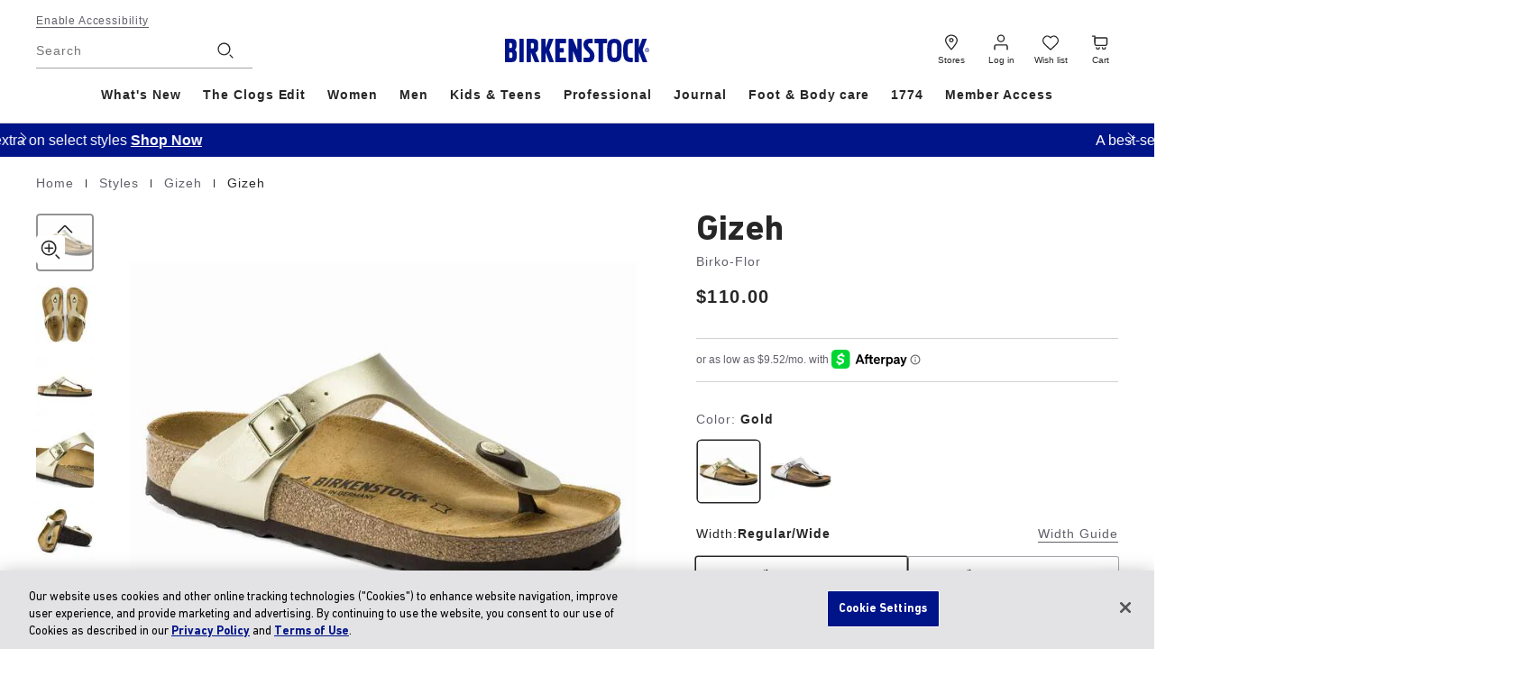

--- FILE ---
content_type: text/html;charset=UTF-8
request_url: https://www.birkenstock.com/us/gizeh-birko-flor/gizeh-birkoflormetallic-birkoflor-0-eva-w_110.html?dwvar_gizeh-birkoflormetallic-birkoflor-0-eva-w__110_color=110&dwvar_gizeh-birkoflormetallic-birkoflor-0-eva-w__110_width=N&dwvar_gizeh-birkoflormetallic-birkoflor-0-eva-w__110_size=240&region=US
body_size: 100744
content:
<!DOCTYPE html>
<html
lang="en"
dir="ltr"
data-action="Product-Show"
data-querystring="dwvar_gizeh-birkoflormetallic-birkoflor-0-eva-w__110_color=110&amp;amp;dwvar_gizeh-birkoflormetallic-birkoflor-0-eva-w__110_size=240&amp;amp;dwvar_gizeh-birkoflormetallic-birkoflor-0-eva-w__110_width=N&amp;amp;pid=gizeh-birkoflormetallic-birkoflor-0-eva-w_110&amp;amp;region=US"
data-siteid="US"
data-locale="en_US"
>




<head>
<meta charset="UTF-8"/>





    
<script src="https://cdn.cookielaw.org/scripttemplates/otSDKStub.js" data-document-language="true" charset="UTF-8" data-domain-script="523e8954-53a1-487b-97c4-6d95515919a2"></script>

<script type="text/javascript">
    function OptanonWrapper() { }
</script>

<script class="b-consent-settings" data-tau-unique="consentSettings" data-bus-event-type="consentSettingsClicked,consentServiceRequest"
    data-widget="onetrustCM"
    data-settings="{&quot;serviceMap&quot;:{&quot;ESSENTIAL&quot;:[&quot;Akamai&quot;,&quot;Constructor&quot;,&quot;Google Tag Manager&quot;,&quot;JSDelivr&quot;,&quot;reCAPTCHA&quot;,&quot;Salesforce Commerce Cloud&quot;,&quot;Usercentrics Consent Management Platform&quot;],&quot;FUNCTIONAL&quot;:[&quot;Vimeo&quot;,&quot;YouTube Video&quot;,&quot;Google Analytics&quot;,&quot;Google Maps&quot;,&quot;ContentSquare&quot;,&quot;Salesforce Personalisation &amp; Tracking&quot;,&quot;Constructor Personalisation&quot;,&quot;Optimizely&quot;,&quot;Salesforce Products Tracking&quot;],&quot;MARKETING&quot;:[&quot;Google Ads&quot;,&quot;Pinterest&quot;,&quot;Criteo&quot;,&quot;Snapchat&quot;,&quot;TikTok&quot;,&quot;Conversion Linker&quot;,&quot;Facebook Pixel&quot;,&quot;Salesforce Marketing Cloud&quot;,&quot;Microsoft Conversion Tracking&quot;,&quot;Google Analytics Advertising&quot;,&quot;Social Native&quot;,&quot;Trade Tracker&quot;,&quot;Yotpo&quot;,&quot;intent.ly&quot;,&quot;Klaviyo&quot;]},&quot;onetrustCategoriesMapping&quot;:{&quot;C0001&quot;:&quot;ESSENTIAL&quot;,&quot;C0002&quot;:&quot;FUNCTIONAL&quot;,&quot;C0003&quot;:&quot;MARKETING&quot;},&quot;privacyRightsBlockedCookiesLevelsMapper&quot;:{&quot;Do Not Sell or Share My Information&quot;:[2,3],&quot;Opt Out of Sales / Targeted Advertising&quot;:[2,3],&quot;Opt Out of Targeted Advertising&quot;:[3]}}"></script>

    




<link rel="preconnect" href="https://cdn.cquotient.com" crossorigin="anonymous"/>
<link rel="dns-prefetch" href="https://cdn.cquotient.com"/>



<link rel="preconnect" href="https://api.cquotient.com" crossorigin="anonymous"/>
<link rel="dns-prefetch" href="https://api.cquotient.com"/>



<link rel="preconnect" href="https://www.googletagmanager.com" crossorigin="anonymous"/>
<link rel="dns-prefetch" href="https://www.googletagmanager.com"/>



<link rel="preconnect" href="https://edge.disstg.commercecloud.salesforce.com" crossorigin="anonymous"/>
<link rel="dns-prefetch" href="https://edge.disstg.commercecloud.salesforce.com"/>







    <link
        rel="preload"
        as="font"
        href="/on/demandware.static/Sites-US-Site/-/default/dw9a73f731/fonts/dinNextCyr/DINNextCYR-Regular.woff2"
        type="font/woff2"
        crossorigin="anonymous"
    />
    <style>
        @font-face {
            font-family: 'DIN Next CYR';
            font-style:  normal;
            font-weight: 400;
            font-display: swap;
            src: url("/on/demandware.static/Sites-US-Site/-/default/dw9a73f731/fonts/dinNextCyr/DINNextCYR-Regular.woff2") format("woff2"),
                url("/on/demandware.static/Sites-US-Site/-/default/dwb92f30e0/fonts/dinNextCyr/DINNextCYR-Regular.woff") format("woff");
        }

        @font-face {
            font-family: 'DIN Next CYR';
            font-style:  normal;
            font-weight: 500;
            font-display: swap;
            src: url("/on/demandware.static/Sites-US-Site/-/default/dw77377a2c/fonts/dinNextCyr/DINNextCYR-Medium.woff2") format("woff2"),
                url("/on/demandware.static/Sites-US-Site/-/default/dw105616e6/fonts/dinNextCyr/DINNextCYR-Medium.woff") format("woff");
        }

        @font-face {
            font-family: 'DIN Next CYR';
            font-style:  normal;
            font-weight: 700;
            font-display: swap;
            src: url("/on/demandware.static/Sites-US-Site/-/default/dwd3c07230/fonts/dinNextCyr/DINNextCYR-Bold.woff2") format("woff2"),
                url("/on/demandware.static/Sites-US-Site/-/default/dw2eeaa331/fonts/dinNextCyr/DINNextCYR-Bold.woff") format("woff");
        }

        @font-face {
            font-family: 'DIN Condensed';
            font-style:  normal;
            font-weight: 700;
            font-display: swap;
            src: url("/on/demandware.static/Sites-US-Site/-/default/dwe9430c8a/fonts/dinNextCondensed/DINNextLTW04-Condensed.woff2") format("woff2"),
                url("/on/demandware.static/Sites-US-Site/-/default/dw3d6476cb/fonts/dinNextCondensed/DINNextLTW04-Condensed.woff") format("woff");
        }
    </style>



<meta content="ie=edge" http-equiv="x-ua-compatible"/>
<meta content="width=device-width, initial-scale=1.0, maximum-scale=5.0" name="viewport"/>
<meta content="telephone=no" name="format-detection">

<title>
    
        Gizeh Birko-Flor in Color Gold | BIRKENSTOCK US
    
</title>

<meta name="title" content="Gizeh Birko-Flor in Color Gold | BIRKENSTOCK US"/>
<meta name="description" content="Gizeh in Birko-Flor in Gold | Get your pair of BIRKENSTOCKs now!"/>
<meta name="keywords" content=""/>

    <meta name="robots" content="noindex,follow"/>



    
        
            <meta property="og:image" content="https://www.birkenstock.com/on/demandware.static/-/Sites-master-catalog-amer/default/dw29f54932/1016108/1016108.jpg"/>
        
    

    
        
            <meta property="og:title" content="Buy Gizeh Birko-Flor Gold for USD 110.00 | Birkenstock US"/>
        
    

    
        
            <meta property="og:description" content="Buy Gizeh Birko-Flor Gold at Birkenstock US."/>
        
    







    









    <script>
    window.csrfToken = {
        "name": "csrf_token",
        "value": "Sp2GFMXO4u_0z5lyQxFu9SbUC_OraQpTxfYS4Sed7QlA0b_BRfS_c54vfMOk1YdhtJKoeJ9pbLzKQF7y0urkG-pXdsmDjnyWOS54Kcyf-fPKKDxxEtx-mNN8S7C-qoS1JjAwsQNLJMOPMrz42pU9yWijJhflN5m44snfGR_XCvYydZvjDoI="
    };
</script>


<script>
    window.sfccUnCachedData = {"customerData":{"customerId":"bdRNSursuKPSBARiKmoOl4aEob","isAnonymous":true},"consentTrackingHint":true};
</script>




    

    
        <script>
!function(c,n,r,t){if(!c[r]){var i,d,p=[];d="PROD"!==t&&t?"STAGING"===t?"https://cdn.gladly.qa/gladly/chat-sdk/widget.js":t:"https://cdn.gladly.com/chat-sdk/widget.js",c[r]={init:function(){i=arguments;var e={then:function(t){return p.push({type:"t",next:t}),e},catch:function(t){return p.push({type:"c",next:t}),e}};return e}},c.__onHelpAppHostReady__=function(t){if(delete c.__onHelpAppHostReady__,(c[r]=t).loaderCdn=d,i)for(var e=t.init.apply(t,i),n=0;n<p.length;n++){var a=p[n];e="t"===a.type?e.then(a.next):e.catch(a.next)}},function(){try{var t=n.getElementsByTagName("script")[0],e=n.createElement("script");e.async=!0,e.src=d+"?q="+(new Date).getTime(),t.parentNode.insertBefore(e,t)}catch(t){}}()}}
(window,document,'Gladly','PROD')
</script>
        <script> window.gladlyConfig = { appId: "birkenstock.com" };</script>
    

<meta name="$sw-session-hash$" content="58404d18fb03bc4e3babebe1098724d4" />

<script>
(function () {
if(!window.dataLayer) {
window.dataLayer = [];
}
window.gtmUserData = JSON.parse("\u007b\"login\u005fstatus\"\u003afalse\u002c\"mail\"\u003a\"\"\u002c\"po\u005fcount\"\u003a\"\"\u002c\"gender\"\u003a\"\"\u002c\"hashed\"\u003a\u007b\"customer\u005fid\u005fhashed\"\u003a\"\"\u002c\"mail\"\u003a\"\"\u002c\"phone\"\u003a\"\"\u002c\"fname\"\u003a\"\"\u002c\"lname\"\u003a\"\"\u002c\"city\"\u003a\"\"\u002c\"state\"\u003a\"\"\u002c\"zip\"\u003a\"\"\u007d\u007d");
window.gtmGenericData = {
currencyCode: 'USD'
}
})();
</script>




<script>
(function () {
if(!window.dataLayer) {
window.dataLayer = [];
}
window.analyticsPageData = JSON.parse("\u007b\"type\"\u003a\"pdp\u005fsku\"\u002c\"id\"\u003a\"4043734691546\"\u002c\"environment\"\u003a\"prod\"\u002c\"bsd\u005fregion\"\u003a\"na\"\u002c\"bsd\u005fsub\u005fregion\"\u003a\"na\"\u002c\"language\"\u003a\"en\"\u002c\"country\u005fcode\"\u003a\"US\"\u007d");
if (window.gtmUserData) {
window.dataLayer.push({
event: 'page_meta',
page: window.analyticsPageData,
user: window.gtmUserData
});
} else {
setTimeout(() => {
window.dataLayer.push({
event: 'page_meta',
page: window.analyticsPageData,
user: window.gtmUserData
});
}, 0);
}
})();
</script>

<!-- Google Tag Manager -->
<script>
(function(){
window.dataLayer = window.dataLayer || [];
const gtm=function(){(function(w,d,s,l,i){w[l]=w[l]||[];w[l].push({'gtm.start':
new Date().getTime(),event:'gtm.js'});var f=d.getElementsByTagName(s)[0],
j=d.createElement(s),dl=l!='dataLayer'?'&l='+l:'';j.async=true;j.src=
'https://www.googletagmanager.com/gtm.js?id='+i+dl;f.parentNode.insertBefore(j,f);
})(window,document,'script','dataLayer','GTM-KNXTBPDD')};

gtm();

})();
</script>
<!-- End Google Tag Manager -->






    <script async type="text/javascript" id="sig-api" data-order-session-id="aHR0cHM6Ly93d3cuYmlya2Vuc3RvY2suY29tL3VzNzQwODE0NjFlMjI1ZDA3YjYxMWY2ZTc3MGM=" src="https://cdn-scripts.signifyd.com/api/script-tag.js"></script>























    


<link as="style" href="/on/demandware.static/Sites-US-Site/-/en_US/v1769775317010/common_critical.css" rel="preload"/>

<link
rel="stylesheet"
href="/on/demandware.static/Sites-US-Site/-/en_US/v1769775317010/common_critical.css"
class="js-styles"


/>



<script> </script>





    


<link as="style" href="/on/demandware.static/Sites-US-Site/-/en_US/v1769775317010/common.css" rel="preload"/>

<link
rel="stylesheet"
href="/on/demandware.static/Sites-US-Site/-/en_US/v1769775317010/common.css"
class="js-styles"
media="print" onload="if(media!=='all')media='all'"

/>

<noscript>
<link
rel="stylesheet"
href="/on/demandware.static/Sites-US-Site/-/en_US/v1769775317010/common.css"

/>
</noscript>




    


<link as="style" href="/on/demandware.static/Sites-US-Site/-/en_US/v1769775317010/pdp.css" rel="preload"/>

<link
rel="stylesheet"
href="/on/demandware.static/Sites-US-Site/-/en_US/v1769775317010/pdp.css"
class="js-styles"
media="print" onload="if(media!=='all')media='all'"

/>

<noscript>
<link
rel="stylesheet"
href="/on/demandware.static/Sites-US-Site/-/en_US/v1769775317010/pdp.css"

/>
</noscript>




    


<link as="style" href="/on/demandware.static/Sites-US-Site/-/en_US/v1769775317010/optimizely.css" rel="preload"/>

<link
rel="stylesheet"
href="/on/demandware.static/Sites-US-Site/-/en_US/v1769775317010/optimizely.css"
class="js-styles"
media="print" onload="if(media!=='all')media='all'"

/>

<noscript>
<link
rel="stylesheet"
href="/on/demandware.static/Sites-US-Site/-/en_US/v1769775317010/optimizely.css"

/>
</noscript>






    <link rel="prefetch" href="/on/demandware.static/Sites-US-Site/-/en_US/v1769775317010/cart.css"/>

    <link rel="prefetch" href="/on/demandware.static/Sites-US-Site/-/en_US/v1769775317010/cart.widgets.bundle.js"/>






    



<script>
    window.contexts = ["global","pdp","carousel","optimizely","paypal","adyen"];
    window.sfccData = {"constructorIO":{"countryCode":"US","universalRecommendations":null,"badgesEnabled":true,"badgesConfig":{"default":{"brColor":"#d0d0d0","fontColor":"#001489","bgColor":"#001489"},"1-us-member":{"disable":false,"brColor":"#d0d0d0","fontColor":"#70182f","bgColor":"#ffffff","displayName":{"default":"Member Access"}},"2-us-exclusive":{"disable":false,"brColor":"#d0d0d0","fontColor":"#000000","bgColor":"#ffffff","displayName":{"default":"Exclusive"}},"3-us-virtual":{"disable":false,"brColor":"#d0d0d0","fontColor":"#000000","bgColor":"#ffffff","displayName":{"default":"Virtual Try-On"}},"4-us-limited":{"disable":false,"brColor":"#d0d0d0","fontColor":"#000000","bgColor":"#ffffff","displayName":{"default":"Limited Edition"}},"5-us-new":{"disable":false,"brColor":"#d0d0d0","fontColor":"#001489","bgColor":"#ffffff","displayName":{"default":"New"}},"6-us-bestseller":{"disable":false,"brColor":"#d0d0d0","fontColor":"#001489","bgColor":"#ffffff","displayName":{"default":"Bestseller"}},"1-ca-member":{"disable":true,"brColor":"#d0d0d0","fontColor":"#70182f","bgColor":"#ffffff","displayName":{"default":"Member Access","fr":"Accès Aux Membres"}},"2-ca-exclusive":{"disable":true,"brColor":"#d0d0d0","fontColor":"#000000","bgColor":"#ffffff","displayName":{"default":"Exclusive","fr":"Exclusivité"}},"3-ca-virtual":{"disable":true,"brColor":"#d0d0d0","fontColor":"#000000","bgColor":"#ffffff","displayName":{"default":"Virtual Try-On","fr":"Virtual Try-On"}},"4-ca-limited":{"disable":true,"brColor":"#d0d0d0","fontColor":"#000000","bgColor":"#ffffff","displayName":{"default":"Limited Edition","fr":"Limited Edition"}},"5-ca-new":{"disable":true,"brColor":"#d0d0d0","fontColor":"#001489","bgColor":"#ffffff","displayName":{"default":"New","fr":"Nouveau"}},"6-ca-bestseller":{"disable":true,"brColor":"#d0d0d0","fontColor":"#001489","bgColor":"#ffffff","displayName":{"default":"Bestseller","fr":"Best-seller"}}}},"serviceWorkerData":{"siteContext":"us"},"wishlistActionUrls":{"getItems":"/on/demandware.store/Sites-US-Site/en_US/Wishlist-GetItems","addToWishlist":"/on/demandware.store/Sites-US-Site/en_US/Wishlist-AddProduct","removeFromWishlist":"/on/demandware.store/Sites-US-Site/en_US/Wishlist-RemoveProduct"},"isProduction":true,"siteData":{"id":"US"},"countrySelectorType":"dialog","isCountryCodeInputEnabled":false};
</script>



<script>
    window.headInitTime = Date.now();

    window.tauData = window.tauData || {};
    window.tauData.currentSiteId = 'US';
    window.tauData.currentSiteLocale = 'en_US';

    document.addEventListener('DOMContentLoaded', function () {
        window.domReadyTime = Date.now();
    }, { once: true });
    window.assetsStaticURL = '/on/demandware.static/Sites-US-Site/-/en_US/v1769775317010/';
</script>


    
        <script async="async" src="/on/demandware.static/Sites-US-Site/-/en_US/v1769775317010/app_custom_core.js" crossorigin="anonymous"></script>
    





    
    <script src="https://js.squarecdn.com/square-marketplace.js" async="async"></script>






<script>
/*
    * The queued listeners are triggered only once after optimizely loading on window.
    * It is necessary to create a queue to be able to handle these as necessary by custom
    * TypeScript code.
*/
    window.optimizely = window.optimizely || [];
    window.optimizely.push({
        type: 'addListener',
        filter: {
            type: 'lifecycle',
            name: 'campaignDecided'
        },
        handler: function (event) {
            window.optimizelyEventsQueue = window.optimizelyEventsQueue || [];
            window.optimizelyEventsQueue.push(JSON.stringify(event));
        }
    });

</script>
<script  type="text/plain" class="optanon-category-C0002" src="https://cdn.optimizely.com/js/21861931614.js" defer="defer"></script>
<meta name="webExperimentationInstanceData" data-is-tracking-allowed="false" data-order-total="false" data-widget="optimizelyWebExpMeta"/>


<script type="text/plain" class="optanon-category-C0002" src="https://unpkg.com/@optimizely/optimizely-sdk@5.3.2/dist/optimizely.browser.umd.min.js" defer="defer"></script>
<meta name="featureExperimentationTracking" content="{&quot;API_KEY&quot;:&quot;LPQ7DXidCc1qRmn8t4MoQ&quot;,&quot;eventBatchSize&quot;:10,&quot;eventFlushInterval&quot;:1000,&quot;customerId&quot;:0,&quot;isTrackingAllowed&quot;:true,&quot;orderTotalValue&quot;:null}" data-widget="optimizelyFeatureExpMeta" data-ref="featureExperimentationInstance"/>
<meta name="optimizelyFeatureExperimentationData" content="{&quot;API_KEY&quot;:&quot;LPQ7DXidCc1qRmn8t4MoQ&quot;,&quot;eventBatchSize&quot;:10,&quot;eventFlushInterval&quot;:1000,&quot;customerId&quot;:0,&quot;isTrackingAllowed&quot;:true,&quot;orderTotalValue&quot;:null}" data-ref="featureExperimentationInstance"/>


<script>
    window.optimizelyWidgets = window.optimizelyWidgets || {};
    window.PeeriusCallbacks = {
        track: {"type":"product","lang":"en-us","smartRecs":{"showAttributes":["*"],"markRecsAsShown":false},"product":{"refCode":"gizeh-birkoflormetallic-birkoflor-0-eva-w_110"}},
        smartRecs: jsonData => {
            let customEvent = new CustomEvent('optimizely:renderWidget', {
                detail: jsonData
            });
            document.dispatchEvent(customEvent);
            window.optimizelyWidgets.recommendations = window.optimizelyWidgets.recommendations || jsonData;
        },
        info: jsonData => {
            /*
                can be used for A/B test information
                TO BE IMPLEMENTED
            */
        },
        apiVersion: 'v1_4'
    };

    window.optimizelyWidgets.widgetRenderingUrl = "https://www.birkenstock.com/on/demandware.store/Sites-US-Site/en_US/Optimizely-GetWidget"
</script>





<link color="#282727" href="/on/demandware.static/Sites-US-Site/-/default/dw2df9991a/images/favicons/safari-pinned-tab.svg" rel="mask-icon"/>

    <link href="/on/demandware.static/Sites-US-Site/-/default/dw0cbf1567/images/favicons/apple-icon-180x180.png" rel="apple-touch-icon" sizes="180x180"/>

    <link href="/on/demandware.static/Sites-US-Site/-/default/dw0c259d19/images/favicons/apple-icon-152x152.png" rel="apple-touch-icon" sizes="152x152"/>

<link href="/on/demandware.static/Sites-US-Site/-/default/dw0cbf1567/images/favicons/apple-icon-180x180.png" rel="apple-touch-icon"/>


    <link href="/on/demandware.static/Sites-US-Site/-/default/dw30e95772/images/favicons/favicon-32x32.png" rel="icon" sizes="32x32" type="image/png"/>

    <link href="/on/demandware.static/Sites-US-Site/-/default/dw0d77dc8c/images/favicons/favicon-16x16.png" rel="icon" sizes="16x16" type="image/png"/>

<link href="/on/demandware.static/Sites-US-Site/-/default/dw0d105676/images/favicons/manifest.json" rel="manifest"/>
<meta content="#282727" name="theme-color"/>


<script type="text/javascript">//<!--
/* <![CDATA[ (head-active_data.js) */
var dw = (window.dw || {});
dw.ac = {
    _analytics: null,
    _events: [],
    _category: "",
    _searchData: "",
    _anact: "",
    _anact_nohit_tag: "",
    _analytics_enabled: "true",
    _timeZone: "America/New_York",
    _capture: function(configs) {
        if (Object.prototype.toString.call(configs) === "[object Array]") {
            configs.forEach(captureObject);
            return;
        }
        dw.ac._events.push(configs);
    },
	capture: function() { 
		dw.ac._capture(arguments);
		// send to CQ as well:
		if (window.CQuotient) {
			window.CQuotient.trackEventsFromAC(arguments);
		}
	},
    EV_PRD_SEARCHHIT: "searchhit",
    EV_PRD_DETAIL: "detail",
    EV_PRD_RECOMMENDATION: "recommendation",
    EV_PRD_SETPRODUCT: "setproduct",
    applyContext: function(context) {
        if (typeof context === "object" && context.hasOwnProperty("category")) {
        	dw.ac._category = context.category;
        }
        if (typeof context === "object" && context.hasOwnProperty("searchData")) {
        	dw.ac._searchData = context.searchData;
        }
    },
    setDWAnalytics: function(analytics) {
        dw.ac._analytics = analytics;
    },
    eventsIsEmpty: function() {
        return 0 == dw.ac._events.length;
    }
};
/* ]]> */
// -->
</script>
<script type="text/javascript">//<!--
/* <![CDATA[ (head-cquotient.js) */
var CQuotient = window.CQuotient = {};
CQuotient.clientId = 'bbbf-US';
CQuotient.realm = 'BLZD';
CQuotient.siteId = 'US';
CQuotient.instanceType = 'prd';
CQuotient.locale = 'en_US';
CQuotient.fbPixelId = '__UNKNOWN__';
CQuotient.activities = [];
CQuotient.cqcid='';
CQuotient.cquid='';
CQuotient.cqeid='';
CQuotient.cqlid='';
CQuotient.apiHost='api.cquotient.com';
/* Turn this on to test against Staging Einstein */
/* CQuotient.useTest= true; */
CQuotient.useTest = ('true' === 'false');
CQuotient.initFromCookies = function () {
	var ca = document.cookie.split(';');
	for(var i=0;i < ca.length;i++) {
	  var c = ca[i];
	  while (c.charAt(0)==' ') c = c.substring(1,c.length);
	  if (c.indexOf('cqcid=') == 0) {
		CQuotient.cqcid=c.substring('cqcid='.length,c.length);
	  } else if (c.indexOf('cquid=') == 0) {
		  var value = c.substring('cquid='.length,c.length);
		  if (value) {
		  	var split_value = value.split("|", 3);
		  	if (split_value.length > 0) {
			  CQuotient.cquid=split_value[0];
		  	}
		  	if (split_value.length > 1) {
			  CQuotient.cqeid=split_value[1];
		  	}
		  	if (split_value.length > 2) {
			  CQuotient.cqlid=split_value[2];
		  	}
		  }
	  }
	}
}
CQuotient.getCQCookieId = function () {
	if(window.CQuotient.cqcid == '')
		window.CQuotient.initFromCookies();
	return window.CQuotient.cqcid;
};
CQuotient.getCQUserId = function () {
	if(window.CQuotient.cquid == '')
		window.CQuotient.initFromCookies();
	return window.CQuotient.cquid;
};
CQuotient.getCQHashedEmail = function () {
	if(window.CQuotient.cqeid == '')
		window.CQuotient.initFromCookies();
	return window.CQuotient.cqeid;
};
CQuotient.getCQHashedLogin = function () {
	if(window.CQuotient.cqlid == '')
		window.CQuotient.initFromCookies();
	return window.CQuotient.cqlid;
};
CQuotient.trackEventsFromAC = function (/* Object or Array */ events) {
try {
	if (Object.prototype.toString.call(events) === "[object Array]") {
		events.forEach(_trackASingleCQEvent);
	} else {
		CQuotient._trackASingleCQEvent(events);
	}
} catch(err) {}
};
CQuotient._trackASingleCQEvent = function ( /* Object */ event) {
	if (event && event.id) {
		if (event.type === dw.ac.EV_PRD_DETAIL) {
			CQuotient.trackViewProduct( {id:'', alt_id: event.id, type: 'raw_sku'} );
		} // not handling the other dw.ac.* events currently
	}
};
CQuotient.trackViewProduct = function(/* Object */ cqParamData){
	var cq_params = {};
	cq_params.cookieId = CQuotient.getCQCookieId();
	cq_params.userId = CQuotient.getCQUserId();
	cq_params.emailId = CQuotient.getCQHashedEmail();
	cq_params.loginId = CQuotient.getCQHashedLogin();
	cq_params.product = cqParamData.product;
	cq_params.realm = cqParamData.realm;
	cq_params.siteId = cqParamData.siteId;
	cq_params.instanceType = cqParamData.instanceType;
	cq_params.locale = CQuotient.locale;
	
	if(CQuotient.sendActivity) {
		CQuotient.sendActivity(CQuotient.clientId, 'viewProduct', cq_params);
	} else {
		CQuotient.activities.push({activityType: 'viewProduct', parameters: cq_params});
	}
};
/* ]]> */
// -->
</script>


    
        <script type="application/ld+json">
            [{"@context":"https://schema.org","@type":"Product","name":"Gizeh Birko-Flor Gold","description":"","mpn":"1016108","sku":"4043734691546","brand":{"@type":"Brand","name":"Birkenstock"},"image":"https://www.birkenstock.com/dw/image/v2/BLZD_PRD/on/demandware.static/-/Sites-master-catalog-amer/default/dw29f54932/1016108/1016108.jpg?sw=655&sh=655&sm=fit&q=65","offers":{"@type":"Offer","url":"https://www.birkenstock.com/us/gizeh-birko-flor-gold/4043734691546.html","priceCurrency":"USD","price":"110.00","availability":"https://schema.org/InStock"}},{"@context":"https://schema.org","@type":"ProductGroup","name":"Gizeh Birko-Flor","description":"","productGroupID":"gizeh-birkoflormetallic-birkoflor-0-eva-w","url":"https://www.birkenstock.com/us/gizeh-birko-flor/gizeh-birkoflormetallic-birkoflor-0-eva-w.html","audience":{"@type":"PeopleAudience","suggestedGender":"Female"},"material":"Birko-Flor","variesBy":["material","color"],"brand":{"@type":"Brand","name":"Birkenstock"},"hasVariant":[{"@context":"https://schema.org","@type":"Product","name":"Gizeh Birko-Flor","description":"","material":"Birko-Flor","color":"Silver","brand":{"@type":"Brand","name":"Birkenstock"},"image":"https://www.birkenstock.com/dw/image/v2/BLZD_PRD/on/demandware.static/-/Sites-master-catalog-amer/default/dw70b6973f/43853/43853.jpg?sw=655&sh=655&sm=fit&q=65","offers":{"@type":"Offer","url":"https://www.birkenstock.com/us/gizeh-birko-flor/gizeh-birkoflormetallic-birkoflor-0-eva-w_531.html","priceCurrency":"USD","price":"110.00","availability":"https://schema.org/InStock","itemCondition":"https://schema.org/NewCondition"}},{"@context":"https://schema.org","@type":"Product","name":"Gizeh Birko-Flor","description":"","material":"Birko-Flor","color":"Gold","brand":{"@type":"Brand","name":"Birkenstock"},"image":"https://www.birkenstock.com/dw/image/v2/BLZD_PRD/on/demandware.static/-/Sites-master-catalog-amer/default/dw29f54932/1016108/1016108.jpg?sw=655&sh=655&sm=fit&q=65","offers":{"@type":"Offer","url":"https://www.birkenstock.com/us/gizeh-birko-flor/gizeh-birkoflormetallic-birkoflor-0-eva-w_110.html","priceCurrency":"USD","price":"110.00","availability":"https://schema.org/InStock","itemCondition":"https://schema.org/NewCondition"}}]},{"@context":"https://schema.org","@type":"BreadcrumbList","itemListElement":[{"@type":"ListItem","position":1,"item":{"@id":"https://www.birkenstock.com/us","name":"Home"}},{"@type":"ListItem","position":2,"item":{"@id":"https://www.birkenstock.com/us/styles/","name":"Styles"}},{"@type":"ListItem","position":3,"item":{"@id":"https://www.birkenstock.com/us/styles/gizeh/","name":"Gizeh"}},{"@type":"ListItem","position":4,"item":{"@id":"https://www.birkenstock.com/us/gizeh-birko-flor-gold/4043734691546.html","name":"Gizeh"}}]}]
        </script>
    


</head>
<body
class="l-page 



"
id="page-body"
data-widget="focusHighlighter"
data-event-keyup="handleKeyup"
data-event-click="handleClick"
data-locale="en_US"
>
<!-- Google Tag Manager (noscript) -->
<noscript><iframe src="https://www.googletagmanager.com/ns.html?id=GTM-KNXTBPDD"
height="0" width="0" style="display:none;visibility:hidden"></iframe></noscript>
<!-- End Google Tag Manager (noscript) -->

<svg height="0" width="0" style="position:absolute" viewBox="0 0 0 0" xmlns="http://www.w3.org/2000/svg" aria-hidden="true">
    
    <symbol id="arrow-back" viewBox="0 0 24 24">
        <path fill="currentColor" d="m 6.44,13 9.04,8.6 a 1.52,1.52 0 0 0 2.08,0 1.36,1.36 0 0 0 0,-1.98 L 9.5600003,12 17.56,4.38 a 1.36,1.36 0 0 0 0,-1.98 1.52,1.52 0 0 0 -2.08,0 L 6.44,11 a 1.37,1.37 0 0 0 0,2 z"></path>
    </symbol>
    <symbol id="arrow-down" viewBox="0 0 18 10">
        <path fill="currentColor"
            d="M17.0655 0.684266C17.3779 0.996685 17.3779 1.50322 17.0655 1.81564L10.2726 8.60853C9.56965 9.31147 8.42996 9.31147 7.72701 8.60853L0.93412 1.81564C0.6217 1.50322 0.6217 0.996684 0.93412 0.684265C1.24654 0.371846 1.75307 0.371846 2.06549 0.684265L8.85838 7.47716C8.93649 7.55526 9.06312 7.55526 9.14123 7.47716L15.9341 0.684266C16.2465 0.371846 16.7531 0.371846 17.0655 0.684266Z" />
    </symbol>

    
    <symbol id="star">
        <path d="m13.344 15.662-5.0953-2.6691-5.0873 2.6842 0.96393-5.6707-4.1249-4.0089 5.691-0.83558 2.538-5.1618 2.5533 5.1543 5.6935 0.81868-4.113 4.0211z"></path>
    </symbol>
    
    <symbol id="star-half">
        <path class="b-rating-empty" d="m13.344 15.662-5.0953-2.6691-5.0873 2.6842 0.96393-5.6707-4.1249-4.0089 5.691-0.83558 2.538-5.1618 2.5533 5.1543 5.6935 0.81868-4.113 4.0211z"></path>
        <path class="b-rating-filled" d="m8.1348 0.19141-2.4434 4.9707-5.6914 0.83594 4.125 4.0078-0.96484 5.6719 4.9746-2.625v-12.861z"></path>
    </symbol>

    

    <symbol id="foot-n" viewBox="0 0 25 24">
        <path fill-rule="evenodd" clip-rule="evenodd" d="M15.7392 8.5537C15.7392 7.76871 14.7829 7.29459 14.0557 7.71908L10.7598 9.64315C10.323 9.89817 10.0979 10.3667 10.1892 10.831L10.7302 13.582C11.2622 11.9728 12.5087 10.5349 14.4546 9.72506L15.1687 9.42785C15.5163 9.28316 15.7392 8.96775 15.7392 8.62049V8.5537ZM11.84 19.2257L12.329 21.7127C12.4164 22.1571 12.8579 22.4707 13.3539 22.4406L13.7326 22.4177C14.6025 22.3651 14.8521 21.3103 14.0828 20.9377C13.1587 20.4902 12.4117 19.9017 11.84 19.2257ZM13.1284 6.40909C14.9968 5.31833 17.4541 6.5366 17.4541 8.5537V8.62049C17.4541 9.57668 16.8404 10.4452 15.8832 10.8436L15.1691 11.1408C11.2741 12.7619 11.1093 17.7326 14.8899 19.5636C17.181 20.6733 16.4376 23.8147 13.8466 23.9716L13.468 23.9945C12.0997 24.0774 10.8818 23.2123 10.6408 21.9864L8.50096 11.1047C8.28795 10.0215 8.81318 8.9282 9.83247 8.33316L13.1284 6.40909Z" fill="currentColor"/>
        <path d="M8.64779 8.4845C8.1891 8.61499 7.83288 8.08522 7.70376 7.52436C7.58294 6.89774 7.74871 6.31652 8.19791 6.25256C8.64711 6.1886 9.01281 6.65184 9.14194 7.2127C9.32311 7.91691 9.02612 8.40931 8.64779 8.4845ZM10.059 6.95361C9.61083 7.01773 9.12308 6.40104 9.07417 5.78581C8.96386 5.09282 9.3443 4.5456 9.79247 4.48148C10.3125 4.42875 10.7388 4.96863 10.7877 5.58386C10.898 6.27685 10.5894 6.83546 10.059 6.95361ZM11.9195 5.83019C11.3286 5.8717 10.8408 5.255 10.7409 4.49659C10.6514 3.67181 11.1131 3.07038 11.633 3.0186C12.224 2.97709 12.7012 3.66016 12.8012 4.41857C12.8187 5.23197 12.5 5.85506 11.9195 5.83019ZM14.0018 5.14817C13.4212 5.12425 12.944 4.44119 12.9473 3.49599C12.8682 2.60578 13.4227 1.88395 14.0042 1.90898C14.5847 1.9329 15.0515 2.68234 15.0576 3.561C15.0544 4.50524 14.5113 5.16181 14.0018 5.14817ZM16.5093 5.47729C15.7141 5.41937 15.2286 4.32969 15.4059 3.20988C15.5218 2.01327 16.3107 1.19348 17.0955 1.31777C17.8802 1.44207 18.3762 2.46538 18.1989 3.58518C18.0831 4.78179 17.2941 5.60158 16.5093 5.47729Z" fill="currentColor"/>
    </symbol>
    <symbol id="foot-r" viewBox="0 0 54 54" width="54" height="54">
        <path d="M28.9199 15.6113C30.7704 14.5311 32.9174 14.5914 34.6045 15.4277C36.2899 16.2633 37.4502 17.8329 37.4502 19.7461V19.8965C37.45 21.6908 36.296 23.3734 34.4082 24.1592L32.8018 24.8281C28.1356 26.7702 25.654 30.7531 25.5186 34.8389C25.3831 38.9257 27.5975 43.0422 32.1318 45.2383C34.3645 46.3197 35.0654 48.3304 34.6475 50.0967C34.2267 51.8744 32.6497 53.4824 30.085 53.6377L29.2334 53.6895C26.4962 53.8552 24.1595 52.1254 23.7051 49.8154L18.8906 25.3311C18.4831 23.2581 19.4785 21.1234 21.5049 19.9404L28.9199 15.6113Z" stroke="currentColor" stroke-width="1.6" stroke-linejoin="round"/>
        <path d="M18.4356 19.5901C17.4035 19.8837 16.602 18.6917 16.3115 17.4298C16.0397 16.0199 16.4126 14.7122 17.4233 14.5683C18.434 14.4244 19.2569 15.4666 19.5474 16.7286C19.955 18.3131 19.2868 19.421 18.4356 19.5901ZM21.6108 16.1456C20.6024 16.2899 19.505 14.9023 19.3949 13.5181C19.1467 11.9589 20.0027 10.7276 21.0111 10.5833C22.1813 10.4647 23.1402 11.6794 23.2503 13.0637C23.4985 14.6229 22.8043 15.8798 21.6108 16.1456ZM25.797 13.6179C24.4673 13.7113 23.3699 12.3238 23.145 10.6173C22.9438 8.76156 23.9826 7.40836 25.1524 7.29185C26.482 7.19846 27.5558 8.73536 27.7807 10.4418C27.8201 12.2719 27.1029 13.6739 25.797 13.6179ZM30.482 12.0834C29.1757 12.0296 28.1019 10.4927 28.1095 8.36598C27.9316 6.36301 29.1791 4.73889 30.4874 4.79521C31.7937 4.84902 32.8438 6.53526 32.8576 8.51224C32.8505 10.6368 31.6286 12.1141 30.482 12.0834ZM36.124 12.8239C34.3347 12.6936 33.2423 10.2418 33.6414 7.72224C33.902 5.02986 35.6772 3.18533 37.4429 3.46499C39.2085 3.74465 40.3246 6.0471 39.9255 8.56665C39.6649 11.259 37.8897 13.1036 36.124 12.8239Z" fill="currentColor"/>
    </symbol>
    <symbol id="foot-m" viewBox="0 0 25 24">
        <path fill-rule="evenodd" clip-rule="evenodd" d="M11.9893 21.7127L11.5546 19.2257C12.0628 19.9017 12.7268 20.4902 13.5482 20.9377C14.232 21.3103 14.0101 22.365 13.2369 22.4177L12.9003 22.4406C12.4594 22.4707 12.0669 22.1571 11.9893 21.7127ZM16.5449 8.5537C16.5449 6.5366 14.3607 5.31833 12.6998 6.40909L9.77014 8.33316C8.86411 8.9282 8.39723 10.0215 8.58657 11.1047L10.4886 21.9864C10.7029 23.2123 11.7855 24.0774 13.0017 23.9945L13.3383 23.9716C15.6413 23.8147 16.3022 20.6733 14.2656 19.5636C10.9051 17.7326 11.0516 12.7619 14.5138 11.1408L15.1486 10.8436C15.9994 10.4452 16.5449 9.57668 16.5449 8.62049V8.5537Z" fill="currentColor"/>
        <path d="M8.64738 8.47005C8.22155 8.60574 7.89835 8.08121 7.78557 7.52293C7.68126 6.89893 7.8415 6.31683 8.25776 6.24766C8.67403 6.17848 9.0068 6.6365 9.11957 7.19477C9.27879 7.89551 8.99822 8.39051 8.64738 8.47005ZM9.97093 6.92528C9.55561 6.9946 9.11177 6.38486 9.07384 5.77137C8.98004 5.081 9.33844 4.53029 9.75376 4.46097C10.2355 4.40215 10.6233 4.93596 10.6612 5.54944C10.755 6.23982 10.463 6.80104 9.97093 6.92528ZM11.7052 5.78187C11.1581 5.83031 10.7143 5.22058 10.6308 4.46478C10.5579 3.64261 10.9921 3.03683 11.4736 2.97897C12.0208 2.93052 12.4541 3.60663 12.5375 4.36243C12.5441 5.17409 12.2418 5.79979 11.7052 5.78187ZM13.6394 5.07639C13.1027 5.05942 12.6693 4.3833 12.6836 3.43985C12.6211 2.55226 13.1425 1.82519 13.6801 1.84327C14.2168 1.86024 14.6396 2.60273 14.6349 3.47966C14.6207 4.42217 14.1106 5.08395 13.6394 5.07639ZM15.9549 5.3751C15.22 5.32674 14.7839 4.24487 14.9613 3.12507C15.0826 1.92933 15.8221 1.10171 16.5465 1.21645C17.271 1.33118 17.7176 2.34667 17.5402 3.46647C17.4189 4.66221 16.6794 5.48983 15.9549 5.3751Z" fill="currentColor"/>
    </symbol>
    <symbol id="foot-s" viewBox="0 0 25 24">
        <path fill-rule="evenodd" clip-rule="evenodd" d="M15.3633 8.30387C15.3633 6.25414 13.4521 5.01616 11.9988 6.12457L9.43535 8.07976C8.64257 8.68443 8.23405 9.79541 8.39973 10.8962L10.064 21.9539C10.2515 23.1996 11.1988 24.0786 12.263 23.9945L12.5575 23.9712C14.5726 23.8118 15.1509 20.6195 13.3689 19.4919C10.4284 17.6312 10.5566 12.5802 13.5861 10.9328L14.1415 10.6308C14.886 10.2259 15.3633 9.3434 15.3633 8.37175V8.30387Z" fill="currentColor"/>
        <path d="M8.32437 8.47005C7.95314 8.60574 7.67139 8.08121 7.57308 7.52293C7.48214 6.89893 7.62183 6.31683 7.98471 6.24766C8.3476 6.17848 8.63769 6.6365 8.73601 7.19477C8.87481 7.89551 8.63022 8.39051 8.32437 8.47005ZM9.47819 6.92528C9.11613 6.9946 8.72921 6.38486 8.69614 5.77137C8.61437 5.081 8.92681 4.53029 9.28887 4.46097C9.70879 4.40215 10.0469 4.93596 10.08 5.54944C10.1617 6.23982 9.90714 6.80104 9.47819 6.92528ZM10.9901 5.78187C10.5131 5.83031 10.1262 5.22058 10.0535 4.46478C9.98991 3.64261 10.3684 3.03683 10.7882 2.97897C11.2652 2.93052 11.6429 3.60663 11.7157 4.36243C11.7214 5.17409 11.4579 5.79979 10.9901 5.78187ZM12.6762 5.07639C12.2083 5.05942 11.8306 4.3833 11.843 3.43985C11.7885 2.55226 12.2431 1.82519 12.7117 1.84327C13.1796 1.86024 13.5482 2.60273 13.5441 3.47966C13.5317 4.42217 13.087 5.08395 12.6762 5.07639ZM14.6948 5.3751C14.0542 5.32674 13.674 4.24487 13.8286 3.12507C13.9344 1.92933 14.5791 1.10171 15.2106 1.21645C15.8421 1.33118 16.2314 2.34667 16.0768 3.46647C15.971 4.66221 15.3263 5.48983 14.6948 5.3751Z" fill="currentColor"/>
    </symbol>

    
    <symbol id="error" viewBox="0 0 20 20">
        <path fill="currentColor" fill-rule="evenodd" d="M10 2.333a7.667 7.667 0 1 0 0 15.334 7.667 7.667 0 0 0 0-15.334ZM1 10a9 9 0 1 1 18 0 9 9 0 0 1-18 0Zm9.02 5.542a.845.845 0 0 1-.853-.854c0-.48.375-.855.854-.855.458 0 .854.403.854.854a.849.849 0 0 1-.854.855Zm-.72-4.305c0 .381.313.694.694.694a.696.696 0 0 0 .694-.694V4.695a.696.696 0 0 0-.694-.694.696.696 0 0 0-.694.694v6.542Z" clip-rule="evenodd"/>
    </symbol>
    <symbol id="success" viewBox="0 0 20 20">
        <path fill="currentColor" fill-rule="evenodd" d="M10 2.333a7.667 7.667 0 1 1 0 15.334 7.667 7.667 0 0 1 0-15.334ZM19 10a9 9 0 1 0-18 0 9 9 0 0 0 18 0ZM8.414 12.56a.676.676 0 0 1-.06-.07l-2.15-2.15a.667.667 0 1 1 .944-.942l1.742 1.743 3.793-3.793a.667.667 0 1 1 .942.943l-4.244 4.244a.682.682 0 0 1-.065.062.667.667 0 0 1-.902-.038Z" clip-rule="evenodd"/>
    </symbol>
</svg>

<div class="b-notification_dialogs">

















<div
    data-widget="consentTracking"
    id="consentTracking"
    data-reject-url="/on/demandware.store/Sites-US-Site/en_US/ConsentTracking-SetConsent?consent=false"
    data-accept-url="/on/demandware.store/Sites-US-Site/en_US/ConsentTracking-SetConsent?consent=true"
    hidden="hidden"
>
</div>

</div>
<div
    data-widget="geolocation"
    class="b-geolocation"
    hidden="hidden"
>
    <div data-ref="content"></div>

    <script data-ref="template" type="template/mustache">
    <div
        data-ref="content"
        class="b-geolocation-container"
        {{#isRtl}}dir="rtl"{{/isRtl}}{{^isRtl}}dir="ltr"{{/isRtl}}
    >
        <div class="b-geolocation-header">
            {{#preselectedFlagUrl}}
                <span class="b-country_selector-icon" data-ref="flag">
                    <img
                        src="{{preselectedFlagUrl}}"
                        width="24"
                        height="20"
                        class="b-geolocation-flag"
                        alt="{{displayCustomerCountry}}"
                        loading="lazy"
                    />
                </span>
            {{/preselectedFlagUrl}}
            {{#customerCountry}}
                <h5 class="b-geolocation-title">{{customerCountry}}</h5>
            {{/customerCountry}}
            <button
                class="b-geolocation-close"
                title="Close"
                type="button"
                data-event-click="cancel"
                data-tau="geolocation_cancel_cta"
            >
                <svg xmlns="http://www.w3.org/2000/svg" width="24" height="24" fill="none" viewBox="0 0 24 24" aria-hidden="true"><path fill="currentColor" fill-rule="evenodd" d="M5.141 17.727a.8.8 0 0 0 1.132 1.132L12 13.13l5.728 5.728a.8.8 0 1 0 1.131-1.131L13.132 12l5.727-5.728a.8.8 0 0 0-1.131-1.131L12 10.869 6.273 5.14a.8.8 0 1 0-1.131 1.132L10.869 12 5.14 17.727Z" clip-rule="evenodd"/></svg>

            </button>
        </div>
        <div class="b-geolocation-buttons">
            {{#hasRedirectOptions}}
                {{#redirectOptions}}
                    <div class="b-geolocation-item m-{{localeID}}" style="display: inline-block;">
                        <div class="b-radio">
                            <input data-link="{{redirectUrl}}"
                                value="{{localeID}}"
                                id="geolocation-switch-option-{{localeID}}"
                                data-locale="{{localeID}}"
                                data-ref="field"
                                data-event-change="updateLink"
                                {{#default}}
                                checked
                                {{/default}}
                                class="b-radio-input" type="radio" />
                            <div class="b-radio-icon"></div>
                            <label class="b-radio-label" lang="{{localeID}}"
                                for="geolocation-switch-option-{{localeID}}">{{displayLanguage}}</label>
                        </div>
                    </div>
                {{/redirectOptions}}
            {{/hasRedirectOptions}}
        </div>
        <div>
            <a href="{{selectedLocaleUrl}}" title="{{selectedLocale}}" class="b-geolocation-link">{{selectedLocale}}</a>
        </div>

    </div>
    </script>

</div>

<a href="#maincontent" class="b-skip_to" rel="nofollow">
    <span class="b-skip_to-text">Skip to Content</span>
</a>
<a href="#footercontent" class="b-skip_to" rel="nofollow">
    <span class="b-skip_to-text">Skip to Footer</span>
</a>
























    
	 


	





 
	







<header
    class="l-header  m-usablenet"
    data-widget="header"
    data-context="header"
    data-init-on-load="loadContext"
    data-tau-unique="header"
    data-has-mobile-search="false"
    id="headercontent"
>
    <div id="js-disabled">
    <noscript>
        <div class="b-header_message m-error" role="alert">
            <div class="b-header_message-inner">
                

    
    

    
    
    <div class="b-content_asset m-error-no-js">
        <!-- dwMarker="content" dwContentID="d1da185a4be24b192adf1fd308" -->
        Your browser does not have JS enabled, you are still able to browse the website but you won't be able to access advanced features such as editing or logging in.
    </div>





            </div>
        </div>
    </noscript>
</div>


<script>
    document.getElementById('js-disabled').style.display = 'none';
</script>

<div class="b-header_message m-error" role="alert" id="js-outdated-browser" style="display:none;">
    <div class="b-header_message-inner">
        

    
    

    
    
    <div class="b-content_asset m-error-outdated-browser">
        <!-- dwMarker="content" dwContentID="0e69d1cced27851903ac251437" -->
        You are using an unsupported browser or your browser might be in the Compatibility View mode
    </div>





    </div>
</div>


<script>
    if (typeof Symbol === 'undefined') {
        document.getElementById('js-outdated-browser').style.display = 'block';
    }
</script>

<div class="b-header_message m-error" role="alert" id="cookies-error-message" style="display:none;">
    <div class="b-header_message-inner">
        

    
    

    
    
    <div class="b-content_asset m-error-cookies">
        <!-- dwMarker="content" dwContentID="7dd9d8901fcbe661a17cc4f696" -->
        Your cookies are currently disabled. Our website uses cookies and other online tracking technologies ("Cookies") to enhance website navigation, improve user experience, and provide marketing and advertising. By continuing to use the website, you consent to our use of Cookies as described in our <a href="https://www.birkenstock.com/us/us-policies-privacy.html"><u>Privacy Policy</u></a> and <a href="https://www.birkenstock.com/us/us-policies-terms.html"><u>Terms of Use</u></a>. To enjoy all the features of our website, please visit <button data-tau="footer_navigation_item" data-widget="emitBusEvent" data-bus-event-type="consentSettingsClicked" data-event-click.prevent="emitBusEvent" style="cursor: pointer;"><u>Cookie settings</u></button> to enable cookies or check whether another program is blocking them.
    </div>





    </div>
</div>

<script>
    if (!navigator.cookieEnabled) {
        document.getElementById('cookies-error-message').style.display = 'block';
    }
</script>

<div data-widget="connectionMonitor" class="b-connection_monitor-wrapper">
    <div data-ref="container"></div>

    <script type="text/plain" data-ref="template">
        <div
            id="connection-dialog"
            role="alert"
            class="b-header_message m-error"
        >
            <div class="b-header_message-inner">
                <p>
                    <strong class="b-connection_monitor-caption">
                        No connection.
                    </strong>
                    Please check your internet connection and try again.
                </p>
            </div>
        </div>
    </script>
</div>


    <div class="l-header-inner m-usablenet">
        <div class="l-header-middle">
            
                <a
    class="b-logo"
    href="/us"
    aria-label="Birkenstock home page"
    data-tau="logo"
    data-event-click="handleTrackClick"
    data-gtm-event-data='{"feature": "header", "element": "logo"}'
    title="Birkenstock home page"
>
    

    
    

    
    
    <div class="b-content_asset m-header-logo">
        <!-- dwMarker="content" dwContentID="d471690e56d47331acf5acc8d5" -->
        <svg xmlns="http://www.w3.org/2000/svg" width="160" height="26" viewBox="0 0 160 26" fill="none">
                    <g clip-path="url(#clip0_1042_11641)">
                    <path d="M112.641 4.92418C112.925 4.92418 113.159 4.68939 113.159 4.40568V0.590334C113.159 0.306629 112.925 0.0718384 112.641 0.0718384H99.7177C99.434 0.0718384 99.1992 0.306629 99.1992 0.590334V4.3959C99.1992 4.6796 99.434 4.91439 99.7177 4.91439H103.122C103.406 4.91439 103.641 5.14919 103.641 5.43289V25.3803C103.641 25.6738 103.885 25.8988 104.159 25.8988H108.19C108.473 25.8988 108.708 25.664 108.708 25.3803V5.44267C108.708 5.14919 108.943 4.92418 109.227 4.92418H112.641Z" fill="#001489"/>
                    <path d="M84.5051 25.9086C84.7888 25.9086 85.0236 25.6738 85.0236 25.3901L85.0334 0.600117C85.0334 0.306629 84.7986 0.0718384 84.5051 0.0718384H80.7093C80.4159 0.0718384 80.1908 0.316412 80.1908 0.600117V11.6255C80.1908 11.9092 80.1028 11.9288 79.9952 11.6548L75.3972 0.570768C75.2994 0.306629 74.9765 0.0718384 74.6831 0.0718384H71.0927C70.809 0.0718384 70.5742 0.306629 70.5742 0.600117V25.3901C70.5742 25.6836 70.809 25.9086 71.0927 25.9086H74.8787C75.1722 25.9086 75.407 25.6738 75.407 25.3901V13.719C75.407 13.4256 75.4853 13.4158 75.5831 13.6897L80.3474 25.4194C80.4452 25.6836 80.7583 25.9086 81.0517 25.9086H84.5051Z" fill="#001489"/>
                    <path d="M60.7727 15.4702C60.7727 15.1865 60.8314 15.1278 61.1249 15.1278H64.6663C64.95 15.1278 65.1848 14.8832 65.1848 14.5995V10.8722C65.1848 10.5885 64.95 10.3537 64.6663 10.3537H61.1249C60.8314 10.3537 60.7727 10.295 60.7727 10.0015V5.26658C60.7727 4.98288 60.8314 4.92418 61.1249 4.92418H67.2392C67.5229 4.92418 67.7577 4.72852 67.7577 4.44481V0.590334C67.7577 0.306629 67.5229 0.0718384 67.2392 0.0718384H56.204C55.9203 0.0718384 55.6855 0.306629 55.6855 0.590334V25.3901C55.6855 25.6836 55.9203 25.9086 56.204 25.9086H67.2392C67.5229 25.9086 67.7577 25.6738 67.7577 25.3901V21.565C67.7577 21.2715 67.5229 21.0367 67.2392 21.0367H61.1249C60.8314 21.0367 60.7727 20.978 60.7727 20.6845V15.4702Z" fill="#001489"/>
                    <path d="M44.9714 15.6463C44.9714 15.3626 45.0497 15.3626 45.1475 15.6267L48.9727 25.4194C49.0607 25.6836 49.3738 25.9086 49.6575 25.9086H53.8054C54.0989 25.9086 54.2555 25.6836 54.1576 25.4194L49.2466 12.9364C49.1488 12.6723 49.1488 12.2223 49.2564 11.9581L53.6685 0.560985C53.7761 0.296846 53.6196 0.0718384 53.3359 0.0718384H49.1879C48.8944 0.0718384 48.5911 0.287063 48.4933 0.560985L45.1671 9.64934C45.0693 9.91348 44.9812 9.9037 44.9812 9.61999V0.590334C44.9812 0.306629 44.7464 0.0718384 44.4627 0.0718384H40.6572C40.3735 0.0718384 40.1387 0.306629 40.1387 0.590334V25.3901C40.1387 25.6836 40.3735 25.9086 40.6572 25.9086H44.4627C44.7562 25.9086 44.9812 25.6738 44.9812 25.3901L44.9714 15.6463Z" fill="#001489"/>
                    <path d="M148.495 15.6463C148.495 15.3626 148.573 15.3626 148.661 15.6267L152.486 25.4194C152.584 25.6836 152.887 25.9086 153.171 25.9086H157.319C157.603 25.9086 157.759 25.6836 157.662 25.4194L152.751 12.9364C152.653 12.6723 152.662 12.2223 152.76 11.9581L157.172 0.560985C157.28 0.296846 157.123 0.0718384 156.84 0.0718384H152.692C152.398 0.0718384 152.085 0.287063 151.987 0.560985L148.651 9.64934C148.554 9.91348 148.475 9.9037 148.475 9.61999V0.590334C148.475 0.306629 148.241 0.0718384 147.957 0.0718384H144.151C143.858 0.0718384 143.633 0.306629 143.633 0.590334V25.3901C143.633 25.6836 143.868 25.9086 144.151 25.9086H147.957C148.241 25.9086 148.475 25.6738 148.475 25.3901V15.6463" fill="#001489"/>
                    <path d="M20.739 0.590334C20.739 0.306629 20.5042 0.0718384 20.2205 0.0718384H16.415C16.1313 0.0718384 15.8965 0.306629 15.8965 0.590334V25.3901C15.8965 25.6738 16.1313 25.9086 16.415 25.9086H20.2205C20.5042 25.9086 20.739 25.6738 20.739 25.3901V0.590334Z" fill="#001489"/>
                    <path d="M95.1499 11.0581C93.614 9.52216 92.0291 8.30908 92.0291 6.88077C92.0291 5.89269 92.8313 4.93396 93.839 4.92418C94.0738 4.92418 95.9325 4.92418 96.7054 4.92418H96.7152C97.0087 4.92418 97.2435 4.68939 97.2435 4.3959V0.6099V0.600117C97.2435 0.306629 97.0087 0.0718384 96.7152 0.0718384H93.1444C89.1921 0.0718384 87.0007 2.83063 87.0496 6.72424C87.0692 9.88413 88.9182 12.0462 91.5009 14.443C92.9683 15.7832 94.1716 16.8887 94.1716 18.6888C94.1716 20.166 93.3205 20.9878 91.9117 21.0269H87.5779C87.2942 21.0367 87.0594 21.2715 87.0594 21.565V25.3803C87.0594 25.6738 87.2942 25.9086 87.5877 25.9086H93.2911H93.3009C97.6152 25.9966 99.2098 22.3672 99.2098 18.6496C99.2 15.0789 97.3706 13.3179 95.1499 11.0581Z" fill="#001489"/>
                    <path d="M6.73066 21.3106H5.20452C4.91104 21.3106 4.85234 21.2519 4.85234 20.9584V15.48C4.85234 15.1865 4.92082 15.1278 5.20452 15.1278H6.73066C7.90462 15.1278 8.20789 16.155 8.23724 18.1116C8.2568 20.7041 7.83614 21.3106 6.73066 21.3106ZM4.83277 5.02201C4.83277 4.72852 4.89147 4.6796 5.17518 4.6796H6.37848C7.47417 4.6796 7.92418 5.50137 7.92418 7.61449C7.92418 9.97218 7.28829 10.3439 6.37848 10.3439H5.17518C4.89147 10.3439 4.83277 10.2852 4.83277 10.0015V5.02201ZM11.2308 12.506C11.2308 12.506 11.0939 12.4179 11.0841 12.2712C11.0841 12.1342 11.2504 11.9972 11.2504 11.9972C12.4243 10.7548 12.708 9.50259 12.708 8.26016V5.2568C12.6689 1.60776 11.4363 0.0718384 7.41547 0.0718384H0.528279C0.234791 0.0718384 0 0.306629 0 0.600117V25.3803C0 25.6738 0.234791 25.9086 0.528279 25.9086H7.77744C11.5634 25.9086 13.0309 23.2085 13.0309 19.4225V17.2996C13.0407 14.7952 12.6591 13.5429 11.2308 12.506Z" fill="#001489"/>
                    <path d="M32.1474 7.65362C32.1768 10.2559 31.7463 10.8624 30.6408 10.8624H29.1245C28.831 10.8624 28.7723 10.8037 28.7723 10.5102V5.03179C28.7723 4.7383 28.8408 4.6796 29.1245 4.6796H30.6408C31.8148 4.6796 32.1181 5.69703 32.1474 7.65362ZM37.9976 25.4194L33.8399 15.206H33.8888L34.2801 15.0495C35.5519 14.4038 36.853 13.0245 36.853 10.3733V5.56985C36.853 0.971869 34.1627 0.0718384 30.8463 0.0718384H24.4385C24.145 0.0718384 23.9004 0.306629 23.9004 0.600117V25.3803C23.9004 25.6738 24.1352 25.9086 24.4385 25.9086H28.2245C28.5179 25.9086 28.7527 25.6738 28.7527 25.3803V15.6463C28.7527 15.3626 28.831 15.3626 28.919 15.6267L32.8029 25.4194C32.8909 25.6836 33.204 25.9086 33.4877 25.9086H37.6356C37.9389 25.9184 38.0954 25.6934 37.9976 25.4194Z" fill="#001489"/>
                    <path d="M139.476 25.9184C131.963 25.9184 131.023 20.5084 131.023 12.956C131.023 5.40352 131.963 0.081604 139.476 0.081604H141.178C141.472 0.081604 141.716 0.296829 141.716 0.580534V4.40566C141.716 4.69915 141.481 4.93394 141.188 4.93394H139.476C136.512 4.93394 136.032 6.31334 136.032 12.9657C136.032 19.6475 136.521 21.0464 139.476 21.0464H141.188C141.481 21.0464 141.716 21.2812 141.716 21.5747V25.3999C141.716 25.6933 141.481 25.9281 141.188 25.9281H139.476" fill="#001489"/>
                    <path d="M121.358 21.066C124.322 21.066 124.381 19.6182 124.381 12.9364C124.381 6.28401 124.322 4.65026 121.358 4.65026C118.404 4.65026 118.335 6.28401 118.335 12.9364C118.335 19.6182 118.394 21.066 121.358 21.066ZM121.358 0.0718384C128.871 0.0718384 129.39 5.38398 129.39 12.9364C129.39 20.4888 128.871 25.9086 121.358 25.9086C113.845 25.9086 113.326 20.4888 113.326 12.9364C113.326 5.39376 113.835 0.0718384 121.358 0.0718384Z" fill="#001489"/>
                    <path d="M158.21 12.0461C158.21 11.8113 158.073 11.6841 157.77 11.6841H157.203C157.164 11.6841 157.154 11.6939 157.154 11.733V12.3787C157.154 12.4081 157.164 12.4276 157.203 12.4276H157.77C158.073 12.4276 158.21 12.2907 158.21 12.0461ZM156.772 13.9244C156.723 13.9244 156.684 13.8951 156.684 13.8364V11.3515C156.684 11.2928 156.723 11.2635 156.772 11.2635H157.78C158.357 11.2635 158.7 11.557 158.7 12.0559C158.7 12.4179 158.494 12.682 158.171 12.7994L158.709 13.8462C158.739 13.8951 158.709 13.9342 158.66 13.9342H158.308C158.259 13.9342 158.22 13.9049 158.191 13.8462L157.692 12.8679H157.213C157.173 12.8679 157.164 12.8777 157.164 12.9168V13.8462C157.164 13.9049 157.124 13.9342 157.076 13.9342H156.772V13.9244ZM159.58 12.6037C159.58 11.4591 158.739 10.6178 157.604 10.6178C156.469 10.6178 155.628 11.4591 155.628 12.6037C155.628 13.7483 156.469 14.5995 157.604 14.5995C158.739 14.5995 159.58 13.7483 159.58 12.6037ZM155.207 12.6037C155.207 11.2439 156.254 10.2069 157.604 10.2069C158.973 10.2069 160.001 11.2537 160.001 12.6037C160.001 13.9733 158.973 15.0201 157.604 15.0201C156.254 15.0201 155.207 13.9733 155.207 12.6037Z" fill="#001489"/>
                    </g>
                    <defs>
                    <clipPath id="clip0_1042_11641">
                    <rect width="160" height="25.8563" fill="white" transform="translate(0 0.0718384)"/>
                    </clipPath>
                    </defs>
                </svg>
    </div>





</a>

            
        </div>
        <div class="l-header-left b-header_actions">
            
                <div class="b-usablenet">
                    
                        <a href="#" class="UsableNetAssistive b-usablenet-link" onclick="return enableUsableNetAssistive()">Enable Accessibility</a>
                    
                    
                </div>
            

            <div class="b-header_actions">
                <div class="b-header_actions-item m-hamburger">
                    <button
    id="main-navigation-toggle"
    class="b-header_button m-navigation"
    type="button"
    aria-controls="main-navigation"
    aria-haspopup="true"
    aria-expanded="false"
    aria-label="Show navigation"
    title="Show navigation"
    data-widget="menuPanelToggle"
    data-event-click.prevent="onClick"
    data-event-keydown="handleKeydown"
    data-tau="header_hamburger"
>
    
        <svg width="24" height="24" viewBox="0 0 24 24" fill="none" xmlns="http://www.w3.org/2000/svg" aria-hidden="true">
<rect x="2" y="2" width="20" height="1.6" rx="0.8" fill="currentColor"/>
<rect x="6" y="11.2" width="12" height="1.6" rx="0.8" fill="currentColor"/>
<rect x="2" y="20.4" width="20" height="1.6" rx="0.8" fill="currentColor"/>
</svg>

    
    <span class="b-header_button-text">Show navigation</span>
</button>

                </div>

                <div class='b-header_actions-item m-search ' role="search">
                    <button
    class="b-search_toggle"
    data-widget="emitBusEvent"
    data-bus-event-type="page.show.searchbox"
    data-event-click.prevent="emitBusEvent"
    data-tau="header_search"
    type="button"
    aria-haspopup="true"
    aria-controls="search-box-dialog"
    aria-label="Search"
    title="Search"
>
    <span class="b-search_toggle-text">
        Search
    </span>
    <span class="b-search_toggle-icon">
        <svg xmlns="http://www.w3.org/2000/svg" width="24" height="24" fill="none" viewBox="0 0 24 24" aria-hidden="true"><path fill="currentColor" fill-rule="evenodd" d="M17.575 17.574a.8.8 0 0 1 1.131 0l3.36 3.36a.8.8 0 0 1-1.131 1.132l-3.36-3.36a.8.8 0 0 1 0-1.132ZM10.176 3.3a6.876 6.876 0 1 0 0 13.751 6.876 6.876 0 0 0 0-13.751ZM1.7 10.176a8.476 8.476 0 1 1 16.951 0 8.476 8.476 0 0 1-16.95 0Z" clip-rule="evenodd"/></svg>

    </span>
</button>

                </div>

                
                

            </div>
        </div>
        <div class="l-header-right">
            <nav class="b-header_actions b-header_actions_sticky" aria-label="Account and shopping actions">
                
                    <div class="b-header_actions-item m-storelocator m-desktop">
                        <a
                            aria-label="Stores"
                            class="b-find_store"
                            href="https://www.birkenstock.com/us/storelocator/"
                            data-event-click="handleTrackClick"
                            data-gtm-event-data='{"feature": "header", "element": "stores"}'
                        >
                            <span class="b-find_store-icon" aria-hidden="true">
                                <svg xmlns="http://www.w3.org/2000/svg" width="20" height="20" fill="none" viewBox="0 0 20 20" aria-hidden="true"><path fill="currentColor" d="M9.986 1.5c1.836 0 3.607.659 4.92 1.847 1.315 1.19 2.067 2.816 2.067 4.523 0 .981-.467 2.133-1.068 3.237-.614 1.128-1.424 2.305-2.223 3.365a52.75 52.75 0 0 1-2.927 3.53l-.001.002-.201.22-.053.058-.008.01-.014.013.175-.19-.1.11s-.312.275-.553.275c-.204 0-.485-.196-.485-.196l-.007-.008-.046-.048-.408-.43c-.152-.17-.346-.386-.563-.636-.598-.692-1.4-1.65-2.201-2.712-.8-1.06-1.61-2.237-2.224-3.365-.563-1.035-1.007-2.11-1.06-3.048L3 7.87c0-1.707.75-3.333 2.065-4.523C6.38 2.159 8.151 1.5 9.986 1.5Zm0 1.278c-1.524 0-2.977.548-4.04 1.51-1.06.959-1.645 2.25-1.645 3.582 0 .646.328 1.56.912 2.632.572 1.051 1.342 2.173 2.122 3.208a51.693 51.693 0 0 0 2.146 2.644c.156.18.3.34.426.482l.081.086c.142-.159.314-.349.503-.568a51.629 51.629 0 0 0 2.146-2.643c.78-1.035 1.55-2.156 2.122-3.207.584-1.073.913-1.987.913-2.634 0-1.332-.586-2.623-1.647-3.583-.996-.9-2.335-1.439-3.754-1.503l-.285-.006Zm0 2.3c1.38 0 2.5 1.1 2.5 2.456 0 1.357-1.12 2.457-2.5 2.458-1.381 0-2.5-1.1-2.5-2.458 0-1.356 1.119-2.457 2.5-2.457Zm0 1.278a1.19 1.19 0 0 0-1.2 1.178c0 .651.537 1.18 1.2 1.18.662 0 1.2-.529 1.2-1.18a1.19 1.19 0 0 0-1.2-1.178Z"/></svg>

                            </span>
                            <span class="b-header_actions-item_text" aria-hidden="true">Stores</span>
                            <span class="b-sr_only">Stores</span>
                        </a>
                    </div>
                

                <div
                    class="b-header_actions-item m-account"
                    data-widget="headerDialog"
                    data-disable-rendering="true"
                    data-classes-loading="m-loading_long"
                    data-modal-config='{
                        "url": "/on/demandware.store/Sites-US-Site/en_US/Account-ShowMiniAccountDialog",
                        "wrapperClasses": "m-miniaccount"
                    }'
                >
                    

<div class="b-header_login">
    
        <a
            class="b-header_login-icon m-guest"
            href="https://www.birkenstock.com/us/login/"
            rel="nofollow"
            aria-label="Log in"
            data-tau="header_signIn"
            data-event-mouseenter.lg.xl="showHeaderDialog"
            data-event-keydown="handleKeydown"
            data-event-click="loginTrackLink"
        >
            <span class="b-header_login-inner" aria-hidden="true">
                
                    <svg xmlns="http://www.w3.org/2000/svg" width="24" height="24" fill="none" viewBox="0 0 24 24" aria-hidden="true"><path fill="currentColor" fill-rule="evenodd" d="M6.777 14.628h10.45c.534 0 .981 0 1.347.03.383.031.747.1 1.093.275a2.8 2.8 0 0 1 1.223 1.224c.177.345.244.71.276 1.092.03.367.03.814.03 1.347v2.903a.8.8 0 0 1-1.6 0v-2.871c0-.573 0-.955-.025-1.248-.023-.285-.064-.415-.106-.497a1.2 1.2 0 0 0-.524-.524c-.083-.042-.213-.083-.497-.107-.293-.023-.675-.024-1.248-.024H6.81c-.574 0-.956 0-1.249.024-.284.024-.414.065-.496.107a1.2 1.2 0 0 0-.525.524c-.042.082-.083.212-.106.497-.024.293-.024.675-.024 1.248v2.871a.8.8 0 0 1-1.6 0v-2.903c0-.533 0-.98.03-1.347.03-.383.099-.747.275-1.092a2.8 2.8 0 0 1 1.223-1.224c.346-.176.71-.244 1.093-.275.366-.03.814-.03 1.346-.03ZM12.002 3.343a3.432 3.432 0 1 0 0 6.864 3.432 3.432 0 0 0 0-6.864ZM6.97 6.775a5.032 5.032 0 1 1 10.064 0 5.032 5.032 0 0 1-10.064 0Z" clip-rule="evenodd"/></svg>

                
            </span>
            <span class="b-header_actions-item_text" aria-hidden="true">Log in</span>
            <span class="b-sr_only">Log in</span>
        </a>
        <div class="b-header_login-caption">
            <div>
                <a
                    class="b-header_login-link"
                    href="https://www.birkenstock.com/us/login/"
                    rel="nofollow"
                    data-ref="itemLink"
                >
                    Login
                </a>
            </div>
            <span class="b-header_login-divider" aria-hidden="true">/</span>
            <div>
                <a
                    class="b-header_login-link"
                    href="https://www.birkenstock.com/us/login/?register=true"
                    rel="nofollow"
                    data-ref="itemLink"
                >
                    Register
                </a>
            </div>
        </div>
    
    <script>
        window.tauData = window.tauData || {};
        window.tauData.userId = '0';
    </script>
</div>

<div
    class="b-header_dialog-panel"
>
    <div
        class="b-header_dialog-container"
        data-ref="container"
    >
        <div
            class="b-header_dialog"
            role="dialog"
            aria-modal="true"
            aria-label="Acc"
            data-ref="dialog"
            data-event-mouseleave.lg.xl="hideHeaderDialog"
        >
            <div class="b-header_dialog-inner"></div>
        </div>
    </div>
</div>


                </div>

                

                
                
                    <div
                        class="b-header_actions-item m-wishlist m-desktop"
                        data-widget="miniwishlistDialog"
                        data-disable-rendering="true"
                        data-classes-loading="m-loading_long"
                        data-modal-config='{
                            "url": "/on/demandware.store/Sites-US-Site/en_US/Wishlist-ShowMiniWishlist?is1774Page=false",
                            "wrapperClasses": "m-miniwishlist"
                        }'
                    >
                        
                            


<a
    class="b-header_wishlist"
    href="https://www.birkenstock.com/us/wishlist/"
    aria-label="Wish list"
    data-widget="wishlistIcon"
    data-event-mouseenter.lg.xl="showWishListDialog"
    data-event-keydown.lg.xl="handleKeydown"
    data-ref="itemLink"
    data-tau="header_wishlist"
    data-label-no-items="Wish list (no products added)"
    data-label-has-items="Wish list (products added)"
    data-forward-to-parent="showWishListDialog:handleKeydown"
    data-event-click="wishlistTrackLink"
    data-gtm-feature-name="header"
>
    <span class="b-header_wishlist-icon" aria-hidden="true">
        <svg xmlns="http://www.w3.org/2000/svg" aria-hidden="true" width="24" height="25" fill="none" viewBox="0 0 24 25"><path stroke="currentColor" stroke-linecap="round" stroke-linejoin="round" stroke-width="1.6" d="M11.993 5.718c-2-2.338-5.333-2.966-7.838-.826s-2.858 5.719-.89 8.25c1.635 2.105 6.585 6.544 8.207 7.98.182.162.272.242.378.274a.506.506 0 0 0 .286 0c.106-.032.197-.112.378-.273 1.623-1.437 6.573-5.876 8.208-7.98 1.967-2.532 1.658-6.133-.89-8.251-2.549-2.118-5.84-1.512-7.839.826Z" clip-rule="evenodd"/></svg>


    </span>

    <span aria-hidden="true" data-ref="wishlistQty"
    
    data-qty="0" data-tau="header_minicart_icon_qty">
        
    </span>

    <span class="b-header_actions-item_text" aria-hidden="true">Wish list</span>
    <span class="b-sr_only">Wish list</span>

    <script data-ref="templateQty" type="template/mustache">
        <span aria-hidden="true" class="{{#hasItems}}b-minicart_icon-qty{{/hasItems}}"
        data-qty="{{qty}}" data-ref="wishlistQty" data-tau="header_wishlist_icon_qty">
            {{#hasItems}}{{qty}}{{/hasItems}}
        </span>
    </script>
</a>

                        

                        <div
    class="b-header_dialog-panel"
>
    <div
        class="b-header_dialog-container"
        data-ref="container"
    >
        <div
            class="b-header_dialog"
            role="dialog"
            aria-modal="true"
            aria-label="Acc"
            data-ref="dialog"
            data-event-mouseleave.lg.xl="hideHeaderDialog"
        >
            <div class="b-header_dialog-inner"></div>
        </div>
    </div>
</div>

                    </div>
                

                <div class="b-header_actions-item m-minicart">
                    
                    
                        <div
    data-widget="minicart"
    data-cart-url="https://www.birkenstock.com/us/cart/"
    data-1774-page="false"
>
    <div
        data-ref="minicartContent"
        data-count="0.0"
        class="b-minicart_icon"
    >
        <a
            class="b-minicart_icon-link b-header_button"
            href="https://www.birkenstock.com/us/cart/"
            data-event-mouseenter.lg.xl="showMinicart"
            data-event-keydown.lg.xl="handleKeydown"
            aria-label="Cart - View your cart with 0 items."
            data-tau="header_minicart"
            rel="nofollow"
            data-ref="minicartLink"
            data-event-click="cartTrackLink"
        >
            <span class="b-minicart_icon-inner" aria-hidden="true">
                
                    <svg xmlns="http://www.w3.org/2000/svg" width="24" height="24" fill="none" viewBox="0 0 24 24" aria-hidden="true"><path fill="currentColor" fill-rule="evenodd" d="M6.573 5.2h12.854c.257 0 .495 0 .695.016.216.018.457.059.695.18a1.8 1.8 0 0 1 .787.787c.121.238.162.479.18.695.016.2.016.438.016.695v5.26c0 .532 0 .98-.03 1.346-.031.383-.1.747-.275 1.092a2.8 2.8 0 0 1-1.224 1.224c-.345.176-.71.244-1.092.275-.367.03-.814.03-1.347.03H8.168c-.533 0-.98 0-1.347-.03-.383-.031-.747-.1-1.092-.275a2.8 2.8 0 0 1-1.224-1.224c-.176-.345-.244-.71-.275-1.092-.03-.367-.03-.814-.03-1.347V7.573c0-.257 0-.495.016-.695.018-.216.059-.457.18-.695a1.8 1.8 0 0 1 .787-.787c.238-.121.479-.162.695-.18.2-.016.438-.016.695-.016Zm-.67 1.625a.2.2 0 0 0-.078.077.696.696 0 0 0-.014.106A8.31 8.31 0 0 0 5.8 7.6v5.2c0 .573 0 .955.025 1.248.023.284.064.414.106.497a1.2 1.2 0 0 0 .524.524c.082.042.212.083.497.106.293.024.675.025 1.248.025h9.6c.573 0 .955 0 1.248-.025.284-.023.414-.064.497-.106a1.2 1.2 0 0 0 .524-.524c.042-.083.083-.213.106-.497.024-.293.025-.675.025-1.248V7.6c0-.293 0-.465-.011-.592a.684.684 0 0 0-.015-.106.2.2 0 0 0-.076-.077.694.694 0 0 0-.106-.014A8.308 8.308 0 0 0 19.4 6.8H6.6c-.293 0-.465 0-.592.01a.696.696 0 0 0-.106.015Zm14.2.002H20.1h.001ZM9 20.2a1.2 1.2 0 0 0 1.2-1.2.8.8 0 0 1 1.6 0 2.8 2.8 0 1 1-5.6 0 .8.8 0 0 1 1.6 0A1.2 1.2 0 0 0 9 20.2ZM17 20.2a1.2 1.2 0 0 0 1.2-1.2.8.8 0 0 1 1.6 0 2.8 2.8 0 1 1-5.6 0 .8.8 0 0 1 1.6 0 1.2 1.2 0 0 0 1.2 1.2Z" clip-rule="evenodd"/><path fill="currentColor" fill-rule="evenodd" d="M1.8 3a.8.8 0 1 0 0 1.6h2.4v7.25a.8.8 0 0 0 1.6 0V3.8a.8.8 0 0 0-.874-.796A.81.81 0 0 0 4.85 3H1.8Z" clip-rule="evenodd"/></svg>

                
                
            </span>
            <span class="b-header_actions-item_text" aria-hidden="true">Cart</span>
            <span class="b-sr_only">Cart</span>
        </a>
    </div>
    <script data-ref="template" type="template/mustache">
        <div data-ref="minicartContent" data-count="{{quantityTotal}}" class="b-minicart_icon">
            
            <a
                class="b-minicart_icon-link b-header_button"
                href="https://www.birkenstock.com/us/cart/"
                aria-label="{{minicartLabelMessage}}"
                rel="nofollow"
                data-tau="header_minicart"
                data-event-keydown.lg.xl="handleKeydown"
                data-event-mouseenter.lg.xl="showMinicart"
                data-ref="minicartLink"
                data-event-click="cartTrackLink"
            >
                <span class="b-minicart_icon-inner" aria-hidden="true">
                   
                        <svg xmlns="http://www.w3.org/2000/svg" width="24" height="24" fill="none" viewBox="0 0 24 24" aria-hidden="true"><path fill="currentColor" fill-rule="evenodd" d="M6.573 5.2h12.854c.257 0 .495 0 .695.016.216.018.457.059.695.18a1.8 1.8 0 0 1 .787.787c.121.238.162.479.18.695.016.2.016.438.016.695v5.26c0 .532 0 .98-.03 1.346-.031.383-.1.747-.275 1.092a2.8 2.8 0 0 1-1.224 1.224c-.345.176-.71.244-1.092.275-.367.03-.814.03-1.347.03H8.168c-.533 0-.98 0-1.347-.03-.383-.031-.747-.1-1.092-.275a2.8 2.8 0 0 1-1.224-1.224c-.176-.345-.244-.71-.275-1.092-.03-.367-.03-.814-.03-1.347V7.573c0-.257 0-.495.016-.695.018-.216.059-.457.18-.695a1.8 1.8 0 0 1 .787-.787c.238-.121.479-.162.695-.18.2-.016.438-.016.695-.016Zm-.67 1.625a.2.2 0 0 0-.078.077.696.696 0 0 0-.014.106A8.31 8.31 0 0 0 5.8 7.6v5.2c0 .573 0 .955.025 1.248.023.284.064.414.106.497a1.2 1.2 0 0 0 .524.524c.082.042.212.083.497.106.293.024.675.025 1.248.025h9.6c.573 0 .955 0 1.248-.025.284-.023.414-.064.497-.106a1.2 1.2 0 0 0 .524-.524c.042-.083.083-.213.106-.497.024-.293.025-.675.025-1.248V7.6c0-.293 0-.465-.011-.592a.684.684 0 0 0-.015-.106.2.2 0 0 0-.076-.077.694.694 0 0 0-.106-.014A8.308 8.308 0 0 0 19.4 6.8H6.6c-.293 0-.465 0-.592.01a.696.696 0 0 0-.106.015Zm14.2.002H20.1h.001ZM9 20.2a1.2 1.2 0 0 0 1.2-1.2.8.8 0 0 1 1.6 0 2.8 2.8 0 1 1-5.6 0 .8.8 0 0 1 1.6 0A1.2 1.2 0 0 0 9 20.2ZM17 20.2a1.2 1.2 0 0 0 1.2-1.2.8.8 0 0 1 1.6 0 2.8 2.8 0 1 1-5.6 0 .8.8 0 0 1 1.6 0 1.2 1.2 0 0 0 1.2 1.2Z" clip-rule="evenodd"/><path fill="currentColor" fill-rule="evenodd" d="M1.8 3a.8.8 0 1 0 0 1.6h2.4v7.25a.8.8 0 0 0 1.6 0V3.8a.8.8 0 0 0-.874-.796A.81.81 0 0 0 4.85 3H1.8Z" clip-rule="evenodd"/></svg>

                    
                    {{#isShownQtyTotal}}
                        <span
                            aria-hidden="true"
                            class="b-minicart_icon-qty"
                            data-tau="header_minicart_icon_qty"
                        >
                            {{quantityTotal}}
                        </span>
                    {{/isShownQtyTotal}}
                </span>
                <span class="b-header_actions-item_text" aria-hidden="true">Cart</span>
                <span class="b-sr_only">Cart</span>
            </a>
        </div>
    </script>
</div>


<div data-context="header">
    <div
        class="b-header_dialog-panel"
        data-widget="minicartDialog"
        data-disable-rendering="true"
        data-classes-loading="m-loading_long"
        data-action-url="/on/demandware.store/Sites-US-Site/en_US/Cart-MiniCartShow?is1774Page=false"
        data-accessibility-alerts='{
            "quantitychanged": "Quantity changed",
            "productremoved": "An item has been successfully removed from the cart.",
            "movedtowishlist": "Product was added to Wish list"
        }'
        data-action-movetowishlist="/on/demandware.store/Sites-US-Site/en_US/Wishlist-AddProduct"
        data-modal-config='{
            "url": "/on/demandware.store/Sites-US-Site/en_US/Cart-MiniCartShow?is1774Page=false",
            "wrapperClasses": "m-minicart"
        }'
    >
        <div
            class="b-header_dialog-container"
            data-ref="container"
        >
            <div
                class="b-minicart"
                role="dialog"
                aria-modal="true"
                aria-label="You Have &lt;strong&gt;{0} {0,choice,0#Items|1#Item|1&lt;Items}&lt;/strong&gt; in Your Shopping Cart"
                data-ref="dialog"
            >
                <div class="b-minicart-inner">
                    <div class="b-minicart-header"></div>
                </div>
            </div>
        </div>
        <div
    data-widget="confirmDialog"
    data-id="confirmDialog"
    data-disable-hiding="true"
    data-widget-event-confirm="confirmedRemoveProduct"
    data-widget-event-cancel="cancelProductRemoving"
    data-widget-event-alternativeconfirm="moveProductToWishlist"
>
    <div
        class="b-dialog m-drawer"
        data-ref="container"
    >
        <div
            class="b-dialog-window"
            role="dialog"
            data-ref="dialog"
            aria-modal="true"
            aria-busy="true"
            aria-label="Remove Item?"
        ></div>
    </div>
    <script type="template/mustache" data-ref="template">
        <div
            class="b-dialog m-drawer"
            data-ref="container"
        >
            <div
                class="b-dialog-window"
                role="dialog"
                data-ref="dialog"
                aria-modal="true"
                aria-busy="false"
                aria-label="Remove Item?"
                aria-describedby="remove-product-confirmation-body"
            >
                <div class="b-dialog-header">
                    <h2 class="b-dialog-title">
                        Remove Item?
                    </h2>
                    


<button
    class="b-drawer-close"
    title="Close"
    aria-label="Close"
    type="button"
    data-dismiss="modal"
    data-event-click.prevent="cancel"
    data-ref="firstFocusElement"
    data-tau="dialog_close"
>
    <svg xmlns="http://www.w3.org/2000/svg" width="24" height="24" fill="none" viewBox="0 0 24 24" aria-hidden="true"><path fill="currentColor" fill-rule="evenodd" d="M5.141 17.727a.8.8 0 0 0 1.132 1.132L12 13.13l5.728 5.728a.8.8 0 1 0 1.131-1.131L13.132 12l5.727-5.728a.8.8 0 0 0-1.131-1.131L12 10.869 6.273 5.14a.8.8 0 1 0-1.131 1.132L10.869 12 5.14 17.727Z" clip-rule="evenodd"/></svg>

</button>



                </div>
                <div
                    id="remove-product-confirmation-body"
                    class="b-dialog-body"
                >
                    <p class="b-dialog-subtitle">Are you sure you want to remove this item?</p>

                    















<div
    class="l-cart_product-item b-cart_product"
    id="cart_item_{{attributes.uuid}}"
    data-tau="cart_product_item"
>
    <div class="l-cart_product-image">
        <a
            href="{{attributes.pdpLink}}"
            class="b-cart_product-image_link"
            data-list="cart"
            tabindex="-1"
        >

            

            <picture class="cart" data-tau="cart_product_image">
                {{#attributes.imageSources}}
                    <source media="{{media}}" srcset="{{srcset}}"/>
                {{/attributes.imageSources}}

                <img
                    src="{{attributes.imageUrl}}"
                    alt="{{attributes.imageAlt}}"
                    width="144"
                    height="144"
                    loading="lazy"
                />
            </picture>
        </a>
    </div>
    <div class="l-cart_product-details">
        <div class="b-cart_product-title" data-tau="cart_product_name">
                <a href="{{attributes.pdpLink}}" data-list="cart" >
                    {{#attributes.productModelName}}
                        {{attributes.productModelName}}
                    {{/attributes.productModelName}}
                </a>
        </div>

        <div class="b-cart_product-subtitle" data-tau="cart_product_subname">
            {{#attributes.shortName}}
                {{attributes.shortName}}
            {{/attributes.shortName}}
        </div>

        <div class="b-cart_product-price m-item_price m-{{attributes.uuid}}">
            <div
                class="b-price"
                data-widget="label"
                data-id="priceBlock"
                data-tau-price="{{#price.isRangePrice}}price-range{{/price.isRangePrice}}{{#price.isDefaultPrice}}product_price{{/price.isDefaultPrice}}"
            >
                {{#attributes.price.isDefaultPrice}}
                    {{#attributes.price.list}}
                        <span class="b-sr_only">Was:</span>
                        <span class="b-price-item m-old" data-tau-price="old">
                            {{attributes.price.list.formatted}}
                        </span>
                        <span class="b-sr_only">is</span>
                    {{/attributes.price.list}}
                    <span
                        class="b-price-item {{#price.list}}m-new{{/price.list}}"
                        data-tau-price="{{#price.list}}new{{/price.list}}{{^price.list}}list{{/price.list}}"
                    >
                        {{attributes.price.sales.formatted}}
                    </span>

                    
                        {{#attributes.price.sales.discount}}
                            <span class="b-price-badge">
                                -{{attributes.price.sales.discount}}&percnt;
                            </span>
                        {{/attributes.price.sales.discount}}
                    
                {{/attributes.price.isDefaultPrice}}

                {{#attributes.price.isRangePrice}}
                    {{#attributes.price.min.sales}}
                        <span class="b-price-to b-sr_only">From</span>
                        <span class="b-price-item" data-tau-price="old">
                            {{attributes.price.min.sales.formatted}}
                        </span>
                    {{/attributes.price.min.sales}}
                    {{#attributes.price.max.sales}}
                        <span class="b-price-divider">-</span>
                        <span class="b-price-to b-sr_only">to</span>
                        <span class="b-price-item" data-tau-price="new">
                            {{attributes.price.max.sales.formatted}}
                        </span>
                    {{/attributes.price.max.sales}}
                {{/attributes.price.isRangePrice}}
            </div>
        </div>

        {{#isCareEssentialsProduct}}
            <ul>
                <li class="b-cart_product-attribute">
                    <span class="b-cart_product-attribute_value" data-tau-netcontent="{{netContent}}">{{netContent}}</span>
                </li>
            </ul>
        {{/isCareEssentialsProduct}}

        {{^isCareEssentialsProduct}}
            {{#attributes.variationAttributes.length}}
            <ul>
                {{#attributes.variationAttributes}}
                <li class="b-cart_product-attribute">
                    {{name}}:
                    <span
                        class="b-cart_product-attribute_value"
                        data-tau-{{name}}-id="{{#lower}}{{value}}{{/lower}}"
                    >
                        {{value}}
                    </span>
                </li>
                {{/attributes.variationAttributes}}
            </ul>
            {{/attributes.variationAttributes.length}}
        {{/isCareEssentialsProduct}}
    </div>
</div>

                </div>
                <div class="b-dialog-footer m-actions">
                    <button
                        type="button"
                        class="b-button m-secondary"
                        data-dismiss="modal"
                        data-event-click.prevent="confirm"
                        data-ref="lastFocusElement"
                        data-tau="remove_item_confirmation_confirm"
                    >
                        Remove
                    </button>
                    
                        <button
                            type="button"
                            class="b-button m-outline"
                            data-event-click.prevent="alternativeConfirm"
                            data-dismiss="modal"
                            data-tau="remove_item_confirmation_moveToWishList"
                        >
                            Move to wish list
                        </button>
                    
                </div>
            </div>
        </div>
    </script>
</div>

    </div>
</div>


                    
                </div>
            </nav>
        </div>
    </div>
    


<div data-context="header" class="b-menu_panel">
    <div
        id="main-navigation"
        class="b-menu_panel-wrapper"
        data-widget.sm.md="menuPanel"
        data-panel-items-count="3"
        data-event-click.sm.md="closeOnBackdrop"
        data-event-keydown.sm.md="handleKeydown"
        data-panel-container="panelContainer"
        data-drag-direction-x="left"
        data-forward-to-parent="handleTrackClick"
    >
        <div
            data-ref="dialog"
            class="b-menu_panel-inner"
            data-event-touchstart.sm.md="handleTouchStart"
        >
            <div
                data-ref="panelContainer"
                class="b-menu_subpanel m-active_level_1"
                data-event-transitionstart.sm.md.prevent="transitionStart"
                data-event-transitionend.sm.md.prevent="transitionEnd"
            >
                <div class="b-menu_subpanel-container m-level_1">
                    <div class="b-menu_panel-head">
                        
                            <div class="b-usablenet m-hamburger">
                                <a href="#" class="UsableNetAssistive b-usablenet-link" onclick="return enableUsableNetAssistive()">Enable Accessibility</a>
                            </div>
                        
                        <button
                            aria-label="Close"
                            class="b-menu_panel-close"
                            title="Close"
                            type="button"
                            data-event-click.sm.md.prevent="closePanel"
                            data-tau="hamburger_close"
                        >
                            <svg xmlns="http://www.w3.org/2000/svg" width="24" height="24" fill="none" viewBox="0 0 24 24" aria-hidden="true"><path fill="currentColor" fill-rule="evenodd" d="M5.141 17.727a.8.8 0 0 0 1.132 1.132L12 13.13l5.728 5.728a.8.8 0 1 0 1.131-1.131L13.132 12l5.727-5.728a.8.8 0 0 0-1.131-1.131L12 10.869 6.273 5.14a.8.8 0 1 0-1.131 1.132L10.869 12 5.14 17.727Z" clip-rule="evenodd"/></svg>

                        </button>
                    </div>

                    


<div class="b-menu_bar" data-ref="stickyMenuBar">
    <nav
        class="b-menu_bar-container"
        aria-label="Main menu."
        data-tau="main_menu"
        itemscope
        itemtype="http://www.schema.org/SiteNavigationElement"
    >
        <div class="b-logo_sticky">
            <a
    class="b-logo"
    href="/us"
    aria-label="Birkenstock home page"
    data-tau="logo"
    data-event-click="handleTrackClick"
    data-gtm-event-data='{"feature": "header", "element": "logo"}'
    title="Birkenstock home page"
>
    

    
    

    
    
    <div class="b-content_asset m-header-logo">
        <!-- dwMarker="content" dwContentID="d471690e56d47331acf5acc8d5" -->
        <svg xmlns="http://www.w3.org/2000/svg" width="160" height="26" viewBox="0 0 160 26" fill="none">
                    <g clip-path="url(#clip0_1042_11641)">
                    <path d="M112.641 4.92418C112.925 4.92418 113.159 4.68939 113.159 4.40568V0.590334C113.159 0.306629 112.925 0.0718384 112.641 0.0718384H99.7177C99.434 0.0718384 99.1992 0.306629 99.1992 0.590334V4.3959C99.1992 4.6796 99.434 4.91439 99.7177 4.91439H103.122C103.406 4.91439 103.641 5.14919 103.641 5.43289V25.3803C103.641 25.6738 103.885 25.8988 104.159 25.8988H108.19C108.473 25.8988 108.708 25.664 108.708 25.3803V5.44267C108.708 5.14919 108.943 4.92418 109.227 4.92418H112.641Z" fill="#001489"/>
                    <path d="M84.5051 25.9086C84.7888 25.9086 85.0236 25.6738 85.0236 25.3901L85.0334 0.600117C85.0334 0.306629 84.7986 0.0718384 84.5051 0.0718384H80.7093C80.4159 0.0718384 80.1908 0.316412 80.1908 0.600117V11.6255C80.1908 11.9092 80.1028 11.9288 79.9952 11.6548L75.3972 0.570768C75.2994 0.306629 74.9765 0.0718384 74.6831 0.0718384H71.0927C70.809 0.0718384 70.5742 0.306629 70.5742 0.600117V25.3901C70.5742 25.6836 70.809 25.9086 71.0927 25.9086H74.8787C75.1722 25.9086 75.407 25.6738 75.407 25.3901V13.719C75.407 13.4256 75.4853 13.4158 75.5831 13.6897L80.3474 25.4194C80.4452 25.6836 80.7583 25.9086 81.0517 25.9086H84.5051Z" fill="#001489"/>
                    <path d="M60.7727 15.4702C60.7727 15.1865 60.8314 15.1278 61.1249 15.1278H64.6663C64.95 15.1278 65.1848 14.8832 65.1848 14.5995V10.8722C65.1848 10.5885 64.95 10.3537 64.6663 10.3537H61.1249C60.8314 10.3537 60.7727 10.295 60.7727 10.0015V5.26658C60.7727 4.98288 60.8314 4.92418 61.1249 4.92418H67.2392C67.5229 4.92418 67.7577 4.72852 67.7577 4.44481V0.590334C67.7577 0.306629 67.5229 0.0718384 67.2392 0.0718384H56.204C55.9203 0.0718384 55.6855 0.306629 55.6855 0.590334V25.3901C55.6855 25.6836 55.9203 25.9086 56.204 25.9086H67.2392C67.5229 25.9086 67.7577 25.6738 67.7577 25.3901V21.565C67.7577 21.2715 67.5229 21.0367 67.2392 21.0367H61.1249C60.8314 21.0367 60.7727 20.978 60.7727 20.6845V15.4702Z" fill="#001489"/>
                    <path d="M44.9714 15.6463C44.9714 15.3626 45.0497 15.3626 45.1475 15.6267L48.9727 25.4194C49.0607 25.6836 49.3738 25.9086 49.6575 25.9086H53.8054C54.0989 25.9086 54.2555 25.6836 54.1576 25.4194L49.2466 12.9364C49.1488 12.6723 49.1488 12.2223 49.2564 11.9581L53.6685 0.560985C53.7761 0.296846 53.6196 0.0718384 53.3359 0.0718384H49.1879C48.8944 0.0718384 48.5911 0.287063 48.4933 0.560985L45.1671 9.64934C45.0693 9.91348 44.9812 9.9037 44.9812 9.61999V0.590334C44.9812 0.306629 44.7464 0.0718384 44.4627 0.0718384H40.6572C40.3735 0.0718384 40.1387 0.306629 40.1387 0.590334V25.3901C40.1387 25.6836 40.3735 25.9086 40.6572 25.9086H44.4627C44.7562 25.9086 44.9812 25.6738 44.9812 25.3901L44.9714 15.6463Z" fill="#001489"/>
                    <path d="M148.495 15.6463C148.495 15.3626 148.573 15.3626 148.661 15.6267L152.486 25.4194C152.584 25.6836 152.887 25.9086 153.171 25.9086H157.319C157.603 25.9086 157.759 25.6836 157.662 25.4194L152.751 12.9364C152.653 12.6723 152.662 12.2223 152.76 11.9581L157.172 0.560985C157.28 0.296846 157.123 0.0718384 156.84 0.0718384H152.692C152.398 0.0718384 152.085 0.287063 151.987 0.560985L148.651 9.64934C148.554 9.91348 148.475 9.9037 148.475 9.61999V0.590334C148.475 0.306629 148.241 0.0718384 147.957 0.0718384H144.151C143.858 0.0718384 143.633 0.306629 143.633 0.590334V25.3901C143.633 25.6836 143.868 25.9086 144.151 25.9086H147.957C148.241 25.9086 148.475 25.6738 148.475 25.3901V15.6463" fill="#001489"/>
                    <path d="M20.739 0.590334C20.739 0.306629 20.5042 0.0718384 20.2205 0.0718384H16.415C16.1313 0.0718384 15.8965 0.306629 15.8965 0.590334V25.3901C15.8965 25.6738 16.1313 25.9086 16.415 25.9086H20.2205C20.5042 25.9086 20.739 25.6738 20.739 25.3901V0.590334Z" fill="#001489"/>
                    <path d="M95.1499 11.0581C93.614 9.52216 92.0291 8.30908 92.0291 6.88077C92.0291 5.89269 92.8313 4.93396 93.839 4.92418C94.0738 4.92418 95.9325 4.92418 96.7054 4.92418H96.7152C97.0087 4.92418 97.2435 4.68939 97.2435 4.3959V0.6099V0.600117C97.2435 0.306629 97.0087 0.0718384 96.7152 0.0718384H93.1444C89.1921 0.0718384 87.0007 2.83063 87.0496 6.72424C87.0692 9.88413 88.9182 12.0462 91.5009 14.443C92.9683 15.7832 94.1716 16.8887 94.1716 18.6888C94.1716 20.166 93.3205 20.9878 91.9117 21.0269H87.5779C87.2942 21.0367 87.0594 21.2715 87.0594 21.565V25.3803C87.0594 25.6738 87.2942 25.9086 87.5877 25.9086H93.2911H93.3009C97.6152 25.9966 99.2098 22.3672 99.2098 18.6496C99.2 15.0789 97.3706 13.3179 95.1499 11.0581Z" fill="#001489"/>
                    <path d="M6.73066 21.3106H5.20452C4.91104 21.3106 4.85234 21.2519 4.85234 20.9584V15.48C4.85234 15.1865 4.92082 15.1278 5.20452 15.1278H6.73066C7.90462 15.1278 8.20789 16.155 8.23724 18.1116C8.2568 20.7041 7.83614 21.3106 6.73066 21.3106ZM4.83277 5.02201C4.83277 4.72852 4.89147 4.6796 5.17518 4.6796H6.37848C7.47417 4.6796 7.92418 5.50137 7.92418 7.61449C7.92418 9.97218 7.28829 10.3439 6.37848 10.3439H5.17518C4.89147 10.3439 4.83277 10.2852 4.83277 10.0015V5.02201ZM11.2308 12.506C11.2308 12.506 11.0939 12.4179 11.0841 12.2712C11.0841 12.1342 11.2504 11.9972 11.2504 11.9972C12.4243 10.7548 12.708 9.50259 12.708 8.26016V5.2568C12.6689 1.60776 11.4363 0.0718384 7.41547 0.0718384H0.528279C0.234791 0.0718384 0 0.306629 0 0.600117V25.3803C0 25.6738 0.234791 25.9086 0.528279 25.9086H7.77744C11.5634 25.9086 13.0309 23.2085 13.0309 19.4225V17.2996C13.0407 14.7952 12.6591 13.5429 11.2308 12.506Z" fill="#001489"/>
                    <path d="M32.1474 7.65362C32.1768 10.2559 31.7463 10.8624 30.6408 10.8624H29.1245C28.831 10.8624 28.7723 10.8037 28.7723 10.5102V5.03179C28.7723 4.7383 28.8408 4.6796 29.1245 4.6796H30.6408C31.8148 4.6796 32.1181 5.69703 32.1474 7.65362ZM37.9976 25.4194L33.8399 15.206H33.8888L34.2801 15.0495C35.5519 14.4038 36.853 13.0245 36.853 10.3733V5.56985C36.853 0.971869 34.1627 0.0718384 30.8463 0.0718384H24.4385C24.145 0.0718384 23.9004 0.306629 23.9004 0.600117V25.3803C23.9004 25.6738 24.1352 25.9086 24.4385 25.9086H28.2245C28.5179 25.9086 28.7527 25.6738 28.7527 25.3803V15.6463C28.7527 15.3626 28.831 15.3626 28.919 15.6267L32.8029 25.4194C32.8909 25.6836 33.204 25.9086 33.4877 25.9086H37.6356C37.9389 25.9184 38.0954 25.6934 37.9976 25.4194Z" fill="#001489"/>
                    <path d="M139.476 25.9184C131.963 25.9184 131.023 20.5084 131.023 12.956C131.023 5.40352 131.963 0.081604 139.476 0.081604H141.178C141.472 0.081604 141.716 0.296829 141.716 0.580534V4.40566C141.716 4.69915 141.481 4.93394 141.188 4.93394H139.476C136.512 4.93394 136.032 6.31334 136.032 12.9657C136.032 19.6475 136.521 21.0464 139.476 21.0464H141.188C141.481 21.0464 141.716 21.2812 141.716 21.5747V25.3999C141.716 25.6933 141.481 25.9281 141.188 25.9281H139.476" fill="#001489"/>
                    <path d="M121.358 21.066C124.322 21.066 124.381 19.6182 124.381 12.9364C124.381 6.28401 124.322 4.65026 121.358 4.65026C118.404 4.65026 118.335 6.28401 118.335 12.9364C118.335 19.6182 118.394 21.066 121.358 21.066ZM121.358 0.0718384C128.871 0.0718384 129.39 5.38398 129.39 12.9364C129.39 20.4888 128.871 25.9086 121.358 25.9086C113.845 25.9086 113.326 20.4888 113.326 12.9364C113.326 5.39376 113.835 0.0718384 121.358 0.0718384Z" fill="#001489"/>
                    <path d="M158.21 12.0461C158.21 11.8113 158.073 11.6841 157.77 11.6841H157.203C157.164 11.6841 157.154 11.6939 157.154 11.733V12.3787C157.154 12.4081 157.164 12.4276 157.203 12.4276H157.77C158.073 12.4276 158.21 12.2907 158.21 12.0461ZM156.772 13.9244C156.723 13.9244 156.684 13.8951 156.684 13.8364V11.3515C156.684 11.2928 156.723 11.2635 156.772 11.2635H157.78C158.357 11.2635 158.7 11.557 158.7 12.0559C158.7 12.4179 158.494 12.682 158.171 12.7994L158.709 13.8462C158.739 13.8951 158.709 13.9342 158.66 13.9342H158.308C158.259 13.9342 158.22 13.9049 158.191 13.8462L157.692 12.8679H157.213C157.173 12.8679 157.164 12.8777 157.164 12.9168V13.8462C157.164 13.9049 157.124 13.9342 157.076 13.9342H156.772V13.9244ZM159.58 12.6037C159.58 11.4591 158.739 10.6178 157.604 10.6178C156.469 10.6178 155.628 11.4591 155.628 12.6037C155.628 13.7483 156.469 14.5995 157.604 14.5995C158.739 14.5995 159.58 13.7483 159.58 12.6037ZM155.207 12.6037C155.207 11.2439 156.254 10.2069 157.604 10.2069C158.973 10.2069 160.001 11.2537 160.001 12.6037C160.001 13.9733 158.973 15.0201 157.604 15.0201C156.254 15.0201 155.207 13.9733 155.207 12.6037Z" fill="#001489"/>
                    </g>
                    <defs>
                    <clipPath id="clip0_1042_11641">
                    <rect width="160" height="25.8563" fill="white" transform="translate(0 0.0718384)"/>
                    </clipPath>
                    </defs>
                </svg>
    </div>





</a>

        </div>

        <ul
            aria-label="Main menu."
            class="b-menu_bar-inner"
            role="menubar"
            id="main-menu"
            data-widget.lg.xl="megaMenu"
            data-event-keydown.lg.xl="handleKeydown"
            data-forward-to-parent="handleCategoryClick:handleMainlineClick"
        >
            
                
                    
                    
                    
                        
                        <li
                            role="none"
                            class="b-menu_bar-item"
                            data-widget.lg.xl="menuBarItem"
                            data-widget.sm.md="hamburgerMenuItem"
                            data-event-keydown="handleKeydown"
                            data-event-mouseenter.lg.xl="mouseEnter"
                            data-event-mouseleave.lg.xl="mouseLeave"
                            data-category-id="inspiration"
                        >
                            
                                <a
                                    class="b-menu_bar-link m-has-submenu  "
                                    aria-label="What's New"
                                    aria-haspopup="true"
                                    aria-expanded="false"
                                    itemprop="url name"
                                    role="menuitem"
                                    tabindex="0"
                                    href="https://www.birkenstock.com/us/new-arrivals/"
                                    data-ref="itemLink"
                                    data-level="1"
                                    data-event-keydown="handleKeydown"
                                    data-event-click="handleClick"
                                    data-is-custom-menu-html="false"
                                    data-tau="menu_item_level1_inspiration"
                                    
                                        style="color:"
                                    
                                    
                                >
                                    
                                        What's New
                                    
                                    <span class="b-menu_item-link_icon">
                                        
                                            <svg xmlns="http://www.w3.org/2000/svg" aria-hidden="true" width="24" height="24" fill="none" viewBox="0 0 24 24"><path fill="currentColor" fill-rule="evenodd" d="M7.685 3.934a.8.8 0 0 1 1.13 0l6.794 6.793a1.8 1.8 0 0 1 0 2.546l-6.793 6.793a.8.8 0 1 1-1.131-1.132l6.792-6.793a.2.2 0 0 0 0-.283L7.685 5.066a.8.8 0 0 1 0-1.132Z" clip-rule="evenodd"/></svg>

                                        
                                    </span>
                                </a>
                            
                            <div
                                class="b-menu_bar-flyout b-menu_subpanel-content m-level_2_content"
                                aria-label="What's New"
                                data-ref="submenu"
                                role="menu"
                            >
                                <h2 class="b-sr_only">Categories</h2>
                                
                                
                                    



<ul role="none" class="b-menu_bar-flyout_inner ">

<li
role="none"
class="b-menu_item m-view_all_top"
data-widget.sm.md="hamburgerMenuItem"
>
<a
role="menuitem"
aria-haspopup="false"
class="b-menu_item-link m-regular m-all_link_2nd"
itemprop="url name"
href='https://www.birkenstock.com/us/new-arrivals/'
data-ref="itemLink"
data-event-keydown.sm.md="handleKeydown"
data-event-click.sm.md="handleClick"
data-tau="menu_viewAll_inspiration"
data-level="2"
>
View all 
</a>
</li>







<div role="none" class="b-menu_bar-flyout_column">



<li
data-widget.lg.xl="menuBarItem"
data-widget.sm.md="hamburgerMenuItem"
role="none"
class="b-menu_item"
>
<h3>
<a
role="menuitem"
class="b-menu_item-link m-has-submenu "
itemprop="url name"
href='https://www.birkenstock.com/us/whats-new/the-latest/shop-all-new-arrivals/'
tabindex="-1"
data-ref="itemLink"
data-level="2"
data-event-click.sm.md="handleClick"
data-event-click.lg.xl="menuTrackClick"
data-tau="menu_item_level2_inspiration-collections"
aria-haspopup="true"
aria-expanded="false"
>
The Latest
<span class="b-menu_item-link_icon">

<svg xmlns="http://www.w3.org/2000/svg" aria-hidden="true" width="24" height="24" fill="none" viewBox="0 0 24 24"><path fill="currentColor" fill-rule="evenodd" d="M7.685 3.934a.8.8 0 0 1 1.13 0l6.794 6.793a1.8 1.8 0 0 1 0 2.546l-6.793 6.793a.8.8 0 1 1-1.131-1.132l6.792-6.793a.2.2 0 0 0 0-.283L7.685 5.066a.8.8 0 0 1 0-1.132Z" clip-rule="evenodd"/></svg>


</span>
</a>
</h3>
<ul
role="menu"
class="b-menu_item-submenu b-menu_subpanel-content m-level_3_content"
aria-label="The Latest"
data-ref="submenu"
data-leave-submenu-untouched="true"
>


<li
data-widget.lg.xl="menuBarItem"
role="none"
class="b-menu_item m-view_all_top"
data-widget.sm.md="hamburgerMenuItem"
>
<a
role="menuitem"
class="b-menu_item-link m-regular m-all_link"
itemprop="url name"
href='https://www.birkenstock.com/us/whats-new/the-latest/shop-all-new-arrivals/'
tabindex="-1"
data-ref="itemLink"
data-event-keydown.sm.md="handleKeydown"
data-level="3"
data-event-click.sm.md="handleClick"
data-event-click.lg.xl="menuTrackClick"
data-tau="menu_viewAll_inspiration-collections"
aria-haspopup="false"
>
View all 
</a>
</li>




<li
data-widget.lg.xl="menuBarItem"
data-widget.sm.md="hamburgerMenuItem"
role="none"
class="b-menu_item m-level-3"
>
<a
role="menuitem"
class="b-menu_item-link m-regular "
itemprop="url name"
href="/us/whats-new/the-latest/valentines-day-gift-shop/"
tabindex="-1"
data-ref="itemLink"
data-level="3"
data-event-click="menuTrackClick"
data-tau="menu_item_level3_vday-gift-shop"
aria-haspopup="true"

aria-expanded="false"

>
Valentine's Day Gift Shop
</a>
</li>



<li
data-widget.lg.xl="menuBarItem"
data-widget.sm.md="hamburgerMenuItem"
role="none"
class="b-menu_item m-level-3"
>
<a
role="menuitem"
class="b-menu_item-link m-regular "
itemprop="url name"
href="/us/campaign/springcollection/"
tabindex="-1"
data-ref="itemLink"
data-level="3"
data-event-click="menuTrackClick"
data-tau="menu_item_level3_SpringCollection"
aria-haspopup="false"

>
Sneak Peek: The Spring Collection
</a>
</li>



<li
data-widget.lg.xl="menuBarItem"
data-widget.sm.md="hamburgerMenuItem"
role="none"
class="b-menu_item m-level-3"
>
<a
role="menuitem"
class="b-menu_item-link m-regular "
itemprop="url name"
href="/us/campaign/how-to-style/"
tabindex="-1"
data-ref="itemLink"
data-level="3"
data-event-click="menuTrackClick"
data-tau="menu_item_level3_style-campaign"
aria-haspopup="false"

>
How to Style
</a>
</li>



<li
data-widget.lg.xl="menuBarItem"
data-widget.sm.md="hamburgerMenuItem"
role="none"
class="b-menu_item m-level-3"
>
<a
role="menuitem"
class="b-menu_item-link m-regular "
itemprop="url name"
href="/us/campaign/cozy-at-home/"
tabindex="-1"
data-ref="itemLink"
data-level="3"
data-event-click="menuTrackClick"
data-tau="menu_item_level3_holiday-campaign"
aria-haspopup="false"

>
Cozy at Home
</a>
</li>



<li
data-widget.lg.xl="menuBarItem"
data-widget.sm.md="hamburgerMenuItem"
role="none"
class="b-menu_item m-level-3"
>
<a
role="menuitem"
class="b-menu_item-link m-regular "
itemprop="url name"
href="/us/virtual-try-on/"
tabindex="-1"
data-ref="itemLink"
data-level="3"
data-event-click="menuTrackClick"
data-tau="menu_item_level3_virtual-try-on"
aria-haspopup="false"

>
Virtual Try On
</a>
</li>



<li
data-widget.lg.xl="menuBarItem"
data-widget.sm.md="hamburgerMenuItem"
role="none"
class="b-menu_item m-level-3"
>
<a
role="menuitem"
class="b-menu_item-link m-regular "
itemprop="url name"
href="/us/campaign/boots/"
tabindex="-1"
data-ref="itemLink"
data-level="3"
data-event-click="menuTrackClick"
data-tau="menu_item_level3_campaign-boots"
aria-haspopup="false"

>
Find Your Winter Boot
</a>
</li>



<li
data-widget.lg.xl="menuBarItem"
data-widget.sm.md="hamburgerMenuItem"
role="none"
class="b-menu_item m-level-3"
>
<a
role="menuitem"
class="b-menu_item-link m-regular "
itemprop="url name"
href="https://www.birkenstock.com/us/foot-care/"
tabindex="-1"
data-ref="itemLink"
data-level="3"
data-event-click="menuTrackClick"
data-tau="menu_item_level3_whatsnew-footcare"
aria-haspopup="false"

>
Foot Care Essentials
</a>
</li>



<li
data-widget.lg.xl="menuBarItem"
data-widget.sm.md="hamburgerMenuItem"
role="none"
class="b-menu_item m-level-3"
>
<a
role="menuitem"
class="b-menu_item-link m-regular "
itemprop="url name"
href="/us/socks-and-stocks/"
tabindex="-1"
data-ref="itemLink"
data-level="3"
data-event-click="menuTrackClick"
data-tau="menu_item_level3_socks-and-stocks"
aria-haspopup="false"

>
Socks &amp; Stocks
</a>
</li>



<li
data-widget.lg.xl="menuBarItem"
data-widget.sm.md="hamburgerMenuItem"
role="none"
class="b-menu_item m-level-3"
>
<a
role="menuitem"
class="b-menu_item-link m-regular "
itemprop="url name"
href="https://www.birkenstock.com/us/whats-new/online-exclusives/"
tabindex="-1"
data-ref="itemLink"
data-level="3"
data-event-click="menuTrackClick"
data-tau="menu_item_level3_exclusively-ours-dummy"
aria-haspopup="false"

>
Exclusively Ours
</a>
</li>



<li
data-widget.lg.xl="menuBarItem"
data-widget.sm.md="hamburgerMenuItem"
role="none"
class="b-menu_item m-level-3"
>
<a
role="menuitem"
class="b-menu_item-link m-regular "
itemprop="url name"
href="/us/whats-new/the-latest/shop-all-new-arrivals/"
tabindex="-1"
data-ref="itemLink"
data-level="3"
data-event-click="menuTrackClick"
data-tau="menu_item_level3_themes-new-collection"
aria-haspopup="false"

>
Shop All New Arrivals
</a>
</li>




<li
role="none"
class="b-menu_item m-view_all_bottom"
data-widget.lg.xl="menuBarItem"
>
<a
role="menuitem"
class="b-menu_item-link m-regular m-all_link"
itemprop="url name"
href='https://www.birkenstock.com/us/whats-new/the-latest/shop-all-new-arrivals/'
tabindex="-1"
data-ref="itemLink"
data-event-keydown.lg.xl="handleKeydown"
data-tau="menu_viewAll_inspiration-collections"
aria-haspopup="false"
>
View all 
</a>
</li>

</ul>
</li>


</div>






<div role="none" class="b-menu_bar-flyout_column">



<li
data-widget.lg.xl="menuBarItem"
data-widget.sm.md="hamburgerMenuItem"
role="none"
class="b-menu_item"
>
<h3>
<a
role="menuitem"
class="b-menu_item-link m-has-submenu "
itemprop="url name"
href='/us/whats-new/most-wanted/'
tabindex="-1"
data-ref="itemLink"
data-level="2"
data-event-click.sm.md="handleClick"
data-event-click.lg.xl="menuTrackClick"
data-tau="menu_item_level2_inspiration-models"
aria-haspopup="true"
aria-expanded="false"
>
Most Wanted
<span class="b-menu_item-link_icon">

<svg xmlns="http://www.w3.org/2000/svg" aria-hidden="true" width="24" height="24" fill="none" viewBox="0 0 24 24"><path fill="currentColor" fill-rule="evenodd" d="M7.685 3.934a.8.8 0 0 1 1.13 0l6.794 6.793a1.8 1.8 0 0 1 0 2.546l-6.793 6.793a.8.8 0 1 1-1.131-1.132l6.792-6.793a.2.2 0 0 0 0-.283L7.685 5.066a.8.8 0 0 1 0-1.132Z" clip-rule="evenodd"/></svg>


</span>
</a>
</h3>
<ul
role="menu"
class="b-menu_item-submenu b-menu_subpanel-content m-level_3_content"
aria-label="Most Wanted"
data-ref="submenu"
data-leave-submenu-untouched="true"
>


<li
data-widget.lg.xl="menuBarItem"
role="none"
class="b-menu_item m-view_all_top"
data-widget.sm.md="hamburgerMenuItem"
>
<a
role="menuitem"
class="b-menu_item-link m-regular m-all_link"
itemprop="url name"
href='/us/whats-new/most-wanted/'
tabindex="-1"
data-ref="itemLink"
data-event-keydown.sm.md="handleKeydown"
data-level="3"
data-event-click.sm.md="handleClick"
data-event-click.lg.xl="menuTrackClick"
data-tau="menu_viewAll_inspiration-models"
aria-haspopup="false"
>
View all 
</a>
</li>




<li
data-widget.lg.xl="menuBarItem"
data-widget.sm.md="hamburgerMenuItem"
role="none"
class="b-menu_item m-level-3"
>
<a
role="menuitem"
class="b-menu_item-link m-regular "
itemprop="url name"
href="https://www.birkenstock.com/us/styles/arizona/"
tabindex="-1"
data-ref="itemLink"
data-level="3"
data-event-click="menuTrackClick"
data-tau="menu_item_level3_inspiration-models-arizona"
aria-haspopup="false"

>
Arizona
</a>
</li>



<li
data-widget.lg.xl="menuBarItem"
data-widget.sm.md="hamburgerMenuItem"
role="none"
class="b-menu_item m-level-3"
>
<a
role="menuitem"
class="b-menu_item-link m-regular "
itemprop="url name"
href="https://www.birkenstock.com/us/styles/boston/"
tabindex="-1"
data-ref="itemLink"
data-level="3"
data-event-click="menuTrackClick"
data-tau="menu_item_level3_inspiration-models-boston"
aria-haspopup="false"

>
Boston
</a>
</li>



<li
data-widget.lg.xl="menuBarItem"
data-widget.sm.md="hamburgerMenuItem"
role="none"
class="b-menu_item m-level-3"
>
<a
role="menuitem"
class="b-menu_item-link m-regular "
itemprop="url name"
href="https://www.birkenstock.com/us/styles/florida/"
tabindex="-1"
data-ref="itemLink"
data-level="3"
data-event-click="menuTrackClick"
data-tau="menu_item_level3_inspiration-models-florida"
aria-haspopup="false"

>
Florida
</a>
</li>



<li
data-widget.lg.xl="menuBarItem"
data-widget.sm.md="hamburgerMenuItem"
role="none"
class="b-menu_item m-level-3"
>
<a
role="menuitem"
class="b-menu_item-link m-regular "
itemprop="url name"
href="https://www.birkenstock.com/us/styles/bend/"
tabindex="-1"
data-ref="itemLink"
data-level="3"
data-event-click="menuTrackClick"
data-tau="menu_item_level3_inspiration-models-bend"
aria-haspopup="false"

>
Bend
</a>
</li>



<li
data-widget.lg.xl="menuBarItem"
data-widget.sm.md="hamburgerMenuItem"
role="none"
class="b-menu_item m-level-3"
>
<a
role="menuitem"
class="b-menu_item-link m-regular "
itemprop="url name"
href="https://www.birkenstock.com/us/styles/tokio/"
tabindex="-1"
data-ref="itemLink"
data-level="3"
data-event-click="menuTrackClick"
data-tau="menu_item_level3_inspiration-models-tokio"
aria-haspopup="false"

>
Tokio
</a>
</li>



<li
data-widget.lg.xl="menuBarItem"
data-widget.sm.md="hamburgerMenuItem"
role="none"
class="b-menu_item m-level-3"
>
<a
role="menuitem"
class="b-menu_item-link m-regular "
itemprop="url name"
href="https://www.birkenstock.com/us/styles/buckley/"
tabindex="-1"
data-ref="itemLink"
data-level="3"
data-event-click="menuTrackClick"
data-tau="menu_item_level3_inspiration-models-buckley"
aria-haspopup="false"

>
Buckley
</a>
</li>



<li
data-widget.lg.xl="menuBarItem"
data-widget.sm.md="hamburgerMenuItem"
role="none"
class="b-menu_item m-level-3"
>
<a
role="menuitem"
class="b-menu_item-link m-regular "
itemprop="url name"
href="https://www.birkenstock.com/us/styles/mayari/"
tabindex="-1"
data-ref="itemLink"
data-level="3"
data-event-click="menuTrackClick"
data-tau="menu_item_level3_inspiration-models-mayari"
aria-haspopup="false"

>
Mayari
</a>
</li>



<li
data-widget.lg.xl="menuBarItem"
data-widget.sm.md="hamburgerMenuItem"
role="none"
class="b-menu_item m-level-3"
>
<a
role="menuitem"
class="b-menu_item-link m-regular "
itemprop="url name"
href="https://www.birkenstock.com/us/styles/gizeh/"
tabindex="-1"
data-ref="itemLink"
data-level="3"
data-event-click="menuTrackClick"
data-tau="menu_item_level3_inspiration-models-gizeh"
aria-haspopup="false"

>
Gizeh
</a>
</li>



<li
data-widget.lg.xl="menuBarItem"
data-widget.sm.md="hamburgerMenuItem"
role="none"
class="b-menu_item m-level-3"
>
<a
role="menuitem"
class="b-menu_item-link m-regular "
itemprop="url name"
href="https://www.birkenstock.com/us/styles/madrid/"
tabindex="-1"
data-ref="itemLink"
data-level="3"
data-event-click="menuTrackClick"
data-tau="menu_item_level3_inspiration-models-madrid"
aria-haspopup="false"

>
Madrid
</a>
</li>



<li
data-widget.lg.xl="menuBarItem"
data-widget.sm.md="hamburgerMenuItem"
role="none"
class="b-menu_item m-level-3"
>
<a
role="menuitem"
class="b-menu_item-link m-regular "
itemprop="url name"
href="https://www.birkenstock.com/us/styles/kyoto/"
tabindex="-1"
data-ref="itemLink"
data-level="3"
data-event-click="menuTrackClick"
data-tau="menu_item_level3_inspiration-models-kyoto-dummy"
aria-haspopup="false"

>
Kyoto
</a>
</li>



<li
data-widget.lg.xl="menuBarItem"
data-widget.sm.md="hamburgerMenuItem"
role="none"
class="b-menu_item m-level-3"
>
<a
role="menuitem"
class="b-menu_item-link m-regular "
itemprop="url name"
href="https://www.birkenstock.com/us/campaign/best-sellers/"
tabindex="-1"
data-ref="itemLink"
data-level="3"
data-event-click="menuTrackClick"
data-tau="menu_item_level3_birkenstock-essentials"
aria-haspopup="false"

>
Shop Best-Sellers
</a>
</li>




<li
role="none"
class="b-menu_item m-view_all_bottom"
data-widget.lg.xl="menuBarItem"
>
<a
role="menuitem"
class="b-menu_item-link m-regular m-all_link"
itemprop="url name"
href='/us/whats-new/most-wanted/'
tabindex="-1"
data-ref="itemLink"
data-event-keydown.lg.xl="handleKeydown"
data-tau="menu_viewAll_inspiration-models"
aria-haspopup="false"
>
View all 
</a>
</li>

</ul>
</li>


</div>






<div role="none" class="b-menu_bar-flyout_column">



<li
data-widget.lg.xl="menuBarItem"
data-widget.sm.md="hamburgerMenuItem"
role="none"
class="b-menu_item"
>
<h3>
<a
role="menuitem"
class="b-menu_item-link m-has-submenu "
itemprop="url name"
href='/us/whats-new/shop-by-category/'
tabindex="-1"
data-ref="itemLink"
data-level="2"
data-event-click.sm.md="handleClick"
data-event-click.lg.xl="menuTrackClick"
data-tau="menu_item_level2_must-haves"
aria-haspopup="true"
aria-expanded="false"
>
Shop By Category
<span class="b-menu_item-link_icon">

<svg xmlns="http://www.w3.org/2000/svg" aria-hidden="true" width="24" height="24" fill="none" viewBox="0 0 24 24"><path fill="currentColor" fill-rule="evenodd" d="M7.685 3.934a.8.8 0 0 1 1.13 0l6.794 6.793a1.8 1.8 0 0 1 0 2.546l-6.793 6.793a.8.8 0 1 1-1.131-1.132l6.792-6.793a.2.2 0 0 0 0-.283L7.685 5.066a.8.8 0 0 1 0-1.132Z" clip-rule="evenodd"/></svg>


</span>
</a>
</h3>
<ul
role="menu"
class="b-menu_item-submenu b-menu_subpanel-content m-level_3_content"
aria-label="Shop By Category"
data-ref="submenu"
data-leave-submenu-untouched="true"
>


<li
data-widget.lg.xl="menuBarItem"
role="none"
class="b-menu_item m-view_all_top"
data-widget.sm.md="hamburgerMenuItem"
>
<a
role="menuitem"
class="b-menu_item-link m-regular m-all_link"
itemprop="url name"
href='/us/whats-new/shop-by-category/'
tabindex="-1"
data-ref="itemLink"
data-event-keydown.sm.md="handleKeydown"
data-level="3"
data-event-click.sm.md="handleClick"
data-event-click.lg.xl="menuTrackClick"
data-tau="menu_viewAll_must-haves"
aria-haspopup="false"
>
View all 
</a>
</li>




<li
data-widget.lg.xl="menuBarItem"
data-widget.sm.md="hamburgerMenuItem"
role="none"
class="b-menu_item m-level-3"
>
<a
role="menuitem"
class="b-menu_item-link m-regular "
itemprop="url name"
href="/us/whats-new/shop-by-category/slippers/"
tabindex="-1"
data-ref="itemLink"
data-level="3"
data-event-click="menuTrackClick"
data-tau="menu_item_level3_slippers"
aria-haspopup="false"

>
Slippers
</a>
</li>



<li
data-widget.lg.xl="menuBarItem"
data-widget.sm.md="hamburgerMenuItem"
role="none"
class="b-menu_item m-level-3"
>
<a
role="menuitem"
class="b-menu_item-link m-regular "
itemprop="url name"
href="/us/whats-new/shop-by-category/shearling/"
tabindex="-1"
data-ref="itemLink"
data-level="3"
data-event-click="menuTrackClick"
data-tau="menu_item_level3_inspirations-material-shearling"
aria-haspopup="false"

>
Shearling
</a>
</li>



<li
data-widget.lg.xl="menuBarItem"
data-widget.sm.md="hamburgerMenuItem"
role="none"
class="b-menu_item m-level-3"
>
<a
role="menuitem"
class="b-menu_item-link m-regular "
itemprop="url name"
href="/us/whats-new/shop-by-category/clogs/"
tabindex="-1"
data-ref="itemLink"
data-level="3"
data-event-click="menuTrackClick"
data-tau="menu_item_level3_inspiration-clogs"
aria-haspopup="false"

>
Clogs
</a>
</li>



<li
data-widget.lg.xl="menuBarItem"
data-widget.sm.md="hamburgerMenuItem"
role="none"
class="b-menu_item m-level-3"
>
<a
role="menuitem"
class="b-menu_item-link m-regular "
itemprop="url name"
href="/us/whats-new/shop-by-category/boots/"
tabindex="-1"
data-ref="itemLink"
data-level="3"
data-event-click="menuTrackClick"
data-tau="menu_item_level3_inspiration-boots"
aria-haspopup="false"

>
Boots
</a>
</li>



<li
data-widget.lg.xl="menuBarItem"
data-widget.sm.md="hamburgerMenuItem"
role="none"
class="b-menu_item m-level-3"
>
<a
role="menuitem"
class="b-menu_item-link m-regular "
itemprop="url name"
href="/us/big-buckle-collection/"
tabindex="-1"
data-ref="itemLink"
data-level="3"
data-event-click="menuTrackClick"
data-tau="menu_item_level3_big-buckle-collection"
aria-haspopup="false"

>
Big Buckle
</a>
</li>



<li
data-widget.lg.xl="menuBarItem"
data-widget.sm.md="hamburgerMenuItem"
role="none"
class="b-menu_item m-level-3"
>
<a
role="menuitem"
class="b-menu_item-link m-regular "
itemprop="url name"
href="/us/whats-new/shop-by-category/sandals/"
tabindex="-1"
data-ref="itemLink"
data-level="3"
data-event-click="menuTrackClick"
data-tau="menu_item_level3_inspiration-sandals"
aria-haspopup="false"

>
Sandals
</a>
</li>



<li
data-widget.lg.xl="menuBarItem"
data-widget.sm.md="hamburgerMenuItem"
role="none"
class="b-menu_item m-level-3"
>
<a
role="menuitem"
class="b-menu_item-link m-regular "
itemprop="url name"
href="/us/eva-sandals/"
tabindex="-1"
data-ref="itemLink"
data-level="3"
data-event-click="menuTrackClick"
data-tau="menu_item_level3_eva-sandalen"
aria-haspopup="false"

>
Water-friendly
</a>
</li>



<li
data-widget.lg.xl="menuBarItem"
data-widget.sm.md="hamburgerMenuItem"
role="none"
class="b-menu_item m-level-3"
>
<a
role="menuitem"
class="b-menu_item-link m-regular "
itemprop="url name"
href="/us/whats-new/shop-by-category/sneakers/"
tabindex="-1"
data-ref="itemLink"
data-level="3"
data-event-click="menuTrackClick"
data-tau="menu_item_level3_inspiration-sneakers"
aria-haspopup="false"

>
Sneakers
</a>
</li>



<li
data-widget.lg.xl="menuBarItem"
data-widget.sm.md="hamburgerMenuItem"
role="none"
class="b-menu_item m-level-3"
>
<a
role="menuitem"
class="b-menu_item-link m-regular "
itemprop="url name"
href="/us/whats-new/shop-by-category/shoes/"
tabindex="-1"
data-ref="itemLink"
data-level="3"
data-event-click="menuTrackClick"
data-tau="menu_item_level3_inspiration-shoes"
aria-haspopup="false"

>
Shoes
</a>
</li>



<li
data-widget.lg.xl="menuBarItem"
data-widget.sm.md="hamburgerMenuItem"
role="none"
class="b-menu_item m-level-3"
>
<a
role="menuitem"
class="b-menu_item-link m-regular "
itemprop="url name"
href="/us/campaign/outdoor-collection-1/"
tabindex="-1"
data-ref="itemLink"
data-level="3"
data-event-click="menuTrackClick"
data-tau="menu_item_level3_adventure"
aria-haspopup="false"

>
Outdoor
</a>
</li>



<li
data-widget.lg.xl="menuBarItem"
data-widget.sm.md="hamburgerMenuItem"
role="none"
class="b-menu_item m-level-3"
>
<a
role="menuitem"
class="b-menu_item-link m-regular "
itemprop="url name"
href="/us/whats-new/shop-by-category/wedges-platforms/"
tabindex="-1"
data-ref="itemLink"
data-level="3"
data-event-click="menuTrackClick"
data-tau="menu_item_level3_wedges-platforms"
aria-haspopup="false"

>
Wedges &amp; Platforms
</a>
</li>



<li
data-widget.lg.xl="menuBarItem"
data-widget.sm.md="hamburgerMenuItem"
role="none"
class="b-menu_item m-level-3"
>
<a
role="menuitem"
class="b-menu_item-link m-regular "
itemprop="url name"
href="/us/whats-new/shop-by-category/soft-footbed/"
tabindex="-1"
data-ref="itemLink"
data-level="3"
data-event-click="menuTrackClick"
data-tau="menu_item_level3_collections-soft-footbed"
aria-haspopup="false"

>
Soft Footbed
</a>
</li>



<li
data-widget.lg.xl="menuBarItem"
data-widget.sm.md="hamburgerMenuItem"
role="none"
class="b-menu_item m-level-3"
>
<a
role="menuitem"
class="b-menu_item-link m-regular "
itemprop="url name"
href="/us/campaigns/runners/"
tabindex="-1"
data-ref="itemLink"
data-level="3"
data-event-click="menuTrackClick"
data-tau="menu_item_level3_campaign-runners"
aria-haspopup="false"

>
Run Recovery
</a>
</li>




<li
role="none"
class="b-menu_item m-view_all_bottom"
data-widget.lg.xl="menuBarItem"
>
<a
role="menuitem"
class="b-menu_item-link m-regular m-all_link"
itemprop="url name"
href='/us/whats-new/shop-by-category/'
tabindex="-1"
data-ref="itemLink"
data-event-keydown.lg.xl="handleKeydown"
data-tau="menu_viewAll_must-haves"
aria-haspopup="false"
>
View all 
</a>
</li>

</ul>
</li>


</div>






<div role="none" class="b-menu_bar-flyout_column">



<li
data-widget.lg.xl="menuBarItem"
data-widget.sm.md="hamburgerMenuItem"
role="none"
class="b-menu_item"
>
<h3>
<a
role="menuitem"
class="b-menu_item-link m-has-submenu "
itemprop="url name"
href='/us/whats-new/shop-by-color/'
tabindex="-1"
data-ref="itemLink"
data-level="2"
data-event-click.sm.md="handleClick"
data-event-click.lg.xl="menuTrackClick"
data-tau="menu_item_level2_inspiration-colors"
aria-haspopup="true"
aria-expanded="false"
>
Shop By Color
<span class="b-menu_item-link_icon">

<svg xmlns="http://www.w3.org/2000/svg" aria-hidden="true" width="24" height="24" fill="none" viewBox="0 0 24 24"><path fill="currentColor" fill-rule="evenodd" d="M7.685 3.934a.8.8 0 0 1 1.13 0l6.794 6.793a1.8 1.8 0 0 1 0 2.546l-6.793 6.793a.8.8 0 1 1-1.131-1.132l6.792-6.793a.2.2 0 0 0 0-.283L7.685 5.066a.8.8 0 0 1 0-1.132Z" clip-rule="evenodd"/></svg>


</span>
</a>
</h3>
<ul
role="menu"
class="b-menu_item-submenu b-menu_subpanel-content m-level_3_content"
aria-label="Shop By Color"
data-ref="submenu"
data-leave-submenu-untouched="true"
>


<li
data-widget.lg.xl="menuBarItem"
role="none"
class="b-menu_item m-view_all_top"
data-widget.sm.md="hamburgerMenuItem"
>
<a
role="menuitem"
class="b-menu_item-link m-regular m-all_link"
itemprop="url name"
href='/us/whats-new/shop-by-color/'
tabindex="-1"
data-ref="itemLink"
data-event-keydown.sm.md="handleKeydown"
data-level="3"
data-event-click.sm.md="handleClick"
data-event-click.lg.xl="menuTrackClick"
data-tau="menu_viewAll_inspiration-colors"
aria-haspopup="false"
>
View all 
</a>
</li>




<li
data-widget.lg.xl="menuBarItem"
data-widget.sm.md="hamburgerMenuItem"
role="none"
class="b-menu_item m-level-3"
>
<a
role="menuitem"
class="b-menu_item-link m-regular "
itemprop="url name"
href="/us/whats-new/shop-by-color/red/"
tabindex="-1"
data-ref="itemLink"
data-level="3"
data-event-click="menuTrackClick"
data-tau="menu_item_level3_inspiration-colors-red"
aria-haspopup="false"

>
Red
</a>
</li>



<li
data-widget.lg.xl="menuBarItem"
data-widget.sm.md="hamburgerMenuItem"
role="none"
class="b-menu_item m-level-3"
>
<a
role="menuitem"
class="b-menu_item-link m-regular "
itemprop="url name"
href="/us/whats-new/shop-by-color/orange/"
tabindex="-1"
data-ref="itemLink"
data-level="3"
data-event-click="menuTrackClick"
data-tau="menu_item_level3_inspiration-colors-orange"
aria-haspopup="false"

>
Orange
</a>
</li>



<li
data-widget.lg.xl="menuBarItem"
data-widget.sm.md="hamburgerMenuItem"
role="none"
class="b-menu_item m-level-3"
>
<a
role="menuitem"
class="b-menu_item-link m-regular "
itemprop="url name"
href="/us/whats-new/shop-by-color/green/"
tabindex="-1"
data-ref="itemLink"
data-level="3"
data-event-click="menuTrackClick"
data-tau="menu_item_level3_inspiration-colors-green"
aria-haspopup="false"

>
Green
</a>
</li>



<li
data-widget.lg.xl="menuBarItem"
data-widget.sm.md="hamburgerMenuItem"
role="none"
class="b-menu_item m-level-3"
>
<a
role="menuitem"
class="b-menu_item-link m-regular "
itemprop="url name"
href="/us/whats-new/shop-by-color/blue/"
tabindex="-1"
data-ref="itemLink"
data-level="3"
data-event-click="menuTrackClick"
data-tau="menu_item_level3_inspiration-colors-blue"
aria-haspopup="false"

>
Blue
</a>
</li>



<li
data-widget.lg.xl="menuBarItem"
data-widget.sm.md="hamburgerMenuItem"
role="none"
class="b-menu_item m-level-3"
>
<a
role="menuitem"
class="b-menu_item-link m-regular "
itemprop="url name"
href="/us/whats-new/shop-by-color/purple/"
tabindex="-1"
data-ref="itemLink"
data-level="3"
data-event-click="menuTrackClick"
data-tau="menu_item_level3_inspiration-colors-purple"
aria-haspopup="false"

>
Purple
</a>
</li>



<li
data-widget.lg.xl="menuBarItem"
data-widget.sm.md="hamburgerMenuItem"
role="none"
class="b-menu_item m-level-3"
>
<a
role="menuitem"
class="b-menu_item-link m-regular "
itemprop="url name"
href="https://www.birkenstock.com/us/campaign/color-trend-pink/"
tabindex="-1"
data-ref="itemLink"
data-level="3"
data-event-click="menuTrackClick"
data-tau="menu_item_level3_inspiration-colors-pink"
aria-haspopup="false"

>
Pink
</a>
</li>



<li
data-widget.lg.xl="menuBarItem"
data-widget.sm.md="hamburgerMenuItem"
role="none"
class="b-menu_item m-level-3"
>
<a
role="menuitem"
class="b-menu_item-link m-regular "
itemprop="url name"
href="/us/whats-new/shop-by-color/white/"
tabindex="-1"
data-ref="itemLink"
data-level="3"
data-event-click="menuTrackClick"
data-tau="menu_item_level3_inspiration-colors-white"
aria-haspopup="false"

>
White
</a>
</li>



<li
data-widget.lg.xl="menuBarItem"
data-widget.sm.md="hamburgerMenuItem"
role="none"
class="b-menu_item m-level-3"
>
<a
role="menuitem"
class="b-menu_item-link m-regular "
itemprop="url name"
href="/us/whats-new/shop-by-color/gray/"
tabindex="-1"
data-ref="itemLink"
data-level="3"
data-event-click="menuTrackClick"
data-tau="menu_item_level3_inspiration-colors-gray"
aria-haspopup="false"

>
Gray
</a>
</li>



<li
data-widget.lg.xl="menuBarItem"
data-widget.sm.md="hamburgerMenuItem"
role="none"
class="b-menu_item m-level-3"
>
<a
role="menuitem"
class="b-menu_item-link m-regular "
itemprop="url name"
href="/us/whats-new/shop-by-color/neutral/"
tabindex="-1"
data-ref="itemLink"
data-level="3"
data-event-click="menuTrackClick"
data-tau="menu_item_level3_inspiration-colors-neutral"
aria-haspopup="false"

>
Neutral
</a>
</li>




<li
role="none"
class="b-menu_item m-view_all_bottom"
data-widget.lg.xl="menuBarItem"
>
<a
role="menuitem"
class="b-menu_item-link m-regular m-all_link"
itemprop="url name"
href='/us/whats-new/shop-by-color/'
tabindex="-1"
data-ref="itemLink"
data-event-keydown.lg.xl="handleKeydown"
data-tau="menu_viewAll_inspiration-colors"
aria-haspopup="false"
>
View all 
</a>
</li>

</ul>
</li>


</div>






<div role="none" class="b-menu_bar-flyout_column">



<li
data-widget.lg.xl="menuBarItem"
data-widget.sm.md="hamburgerMenuItem"
role="none"
class="b-menu_item"
>
<a
role="menuitem"
class="b-menu_item-link m-bold "
itemprop="url name"
href="/us/trending/last-chance/"
tabindex="-1"
data-ref="itemLink"
data-level="2"
data-event-click.sm.md="handleClick"
data-event-click.lg.xl="menuTrackClick"
data-tau="menu_item_level2_last-chance"
aria-haspopup="false"
>
Last Chance
</a>
</li>
<li
data-widget.lg.xl="menuBarItem"
role="none"
class="b-menu_item m-view_all_top m-empty_sub_cat"
data-widget.sm.md="hamburgerMenuItem"
>
<a
role="menuitem"
class="b-menu_item-link m-regular m-all_link"
itemprop="url name"
href='/us/trending/last-chance/'
tabindex="-1"
data-ref="itemLink"
data-event-keydown.sm.md="handleKeydown"
data-level="3"
data-event-click.sm.md="handleClick"
data-event-click.lg.xl="menuTrackClick"
data-tau="menu_viewAll_inspiration-colors"
aria-haspopup="false"
>
View all 
</a>
</li>
<li
role="none"
class="b-menu_item m-view_all_bottom"
data-widget.lg.xl="menuBarItem"
>
<a
role="menuitem"
class="b-menu_item-link m-regular m-all_link"
itemprop="url name"
href='/us/trending/last-chance/'
tabindex="-1"
data-ref="itemLink"
data-event-keydown.lg.xl="handleKeydown"
data-event-click.lg.xl="handleClick"
data-tau="menu_viewAll_inspiration-colors"
aria-haspopup="false"
>
View all 
</a>
</li>


</div>



</ul>

                                
                                
                            </div>
                        </li>
                    
                    
                
                    
                    
                    
                        
                        <li
                            role="none"
                            class="b-menu_bar-item"
                            data-widget.lg.xl="menuBarItem"
                            data-widget.sm.md="hamburgerMenuItem"
                            data-event-keydown="handleKeydown"
                            data-event-mouseenter.lg.xl="mouseEnter"
                            data-event-mouseleave.lg.xl="mouseLeave"
                            data-category-id="clogs-edit"
                        >
                            
                                <a
                                    class="b-menu_bar-link m-has-submenu  "
                                    aria-label="The Clogs Edit"
                                    aria-haspopup="true"
                                    aria-expanded="false"
                                    itemprop="url name"
                                    role="menuitem"
                                    tabindex="-1"
                                    href="https://www.birkenstock.com/us/whats-new/shop-by-category/clogs/"
                                    data-ref="itemLink"
                                    data-level="1"
                                    data-event-keydown="handleKeydown"
                                    data-event-click="handleClick"
                                    data-is-custom-menu-html="false"
                                    data-tau="menu_item_level1_clogs-edit"
                                    
                                        style="color:"
                                    
                                    
                                >
                                    
                                        The Clogs Edit
                                    
                                    <span class="b-menu_item-link_icon">
                                        
                                            <svg xmlns="http://www.w3.org/2000/svg" aria-hidden="true" width="24" height="24" fill="none" viewBox="0 0 24 24"><path fill="currentColor" fill-rule="evenodd" d="M7.685 3.934a.8.8 0 0 1 1.13 0l6.794 6.793a1.8 1.8 0 0 1 0 2.546l-6.793 6.793a.8.8 0 1 1-1.131-1.132l6.792-6.793a.2.2 0 0 0 0-.283L7.685 5.066a.8.8 0 0 1 0-1.132Z" clip-rule="evenodd"/></svg>

                                        
                                    </span>
                                </a>
                            
                            <div
                                class="b-menu_bar-flyout b-menu_subpanel-content m-level_2_content"
                                aria-label="The Clogs Edit"
                                data-ref="submenu"
                                role="menu"
                            >
                                <h2 class="b-sr_only">Categories</h2>
                                
                                
                                    



<ul role="none" class="b-menu_bar-flyout_inner ">

<li
role="none"
class="b-menu_item m-view_all_top"
data-widget.sm.md="hamburgerMenuItem"
>
<a
role="menuitem"
aria-haspopup="false"
class="b-menu_item-link m-regular m-all_link_2nd"
itemprop="url name"
href='https://www.birkenstock.com/us/whats-new/shop-by-category/clogs/'
data-ref="itemLink"
data-event-keydown.sm.md="handleKeydown"
data-event-click.sm.md="handleClick"
data-tau="menu_viewAll_clogs-edit"
data-level="2"
>
View all 
</a>
</li>







<div role="none" class="b-menu_bar-flyout_column">



<li
data-widget.lg.xl="menuBarItem"
data-widget.sm.md="hamburgerMenuItem"
role="none"
class="b-menu_item"
>
<h3>
<a
role="menuitem"
class="b-menu_item-link m-has-submenu "
itemprop="url name"
href='https://www.birkenstock.com/us/women/shoes/clogs/'
tabindex="-1"
data-ref="itemLink"
data-level="2"
data-event-click.sm.md="handleClick"
data-event-click.lg.xl="menuTrackClick"
data-tau="menu_item_level2_clogs-edit-women"
aria-haspopup="true"
aria-expanded="false"
>
Women's Clogs
<span class="b-menu_item-link_icon">

<svg xmlns="http://www.w3.org/2000/svg" aria-hidden="true" width="24" height="24" fill="none" viewBox="0 0 24 24"><path fill="currentColor" fill-rule="evenodd" d="M7.685 3.934a.8.8 0 0 1 1.13 0l6.794 6.793a1.8 1.8 0 0 1 0 2.546l-6.793 6.793a.8.8 0 1 1-1.131-1.132l6.792-6.793a.2.2 0 0 0 0-.283L7.685 5.066a.8.8 0 0 1 0-1.132Z" clip-rule="evenodd"/></svg>


</span>
</a>
</h3>
<ul
role="menu"
class="b-menu_item-submenu b-menu_subpanel-content m-level_3_content"
aria-label="Women's Clogs"
data-ref="submenu"
data-leave-submenu-untouched="true"
>


<li
data-widget.lg.xl="menuBarItem"
role="none"
class="b-menu_item m-view_all_top"
data-widget.sm.md="hamburgerMenuItem"
>
<a
role="menuitem"
class="b-menu_item-link m-regular m-all_link"
itemprop="url name"
href='https://www.birkenstock.com/us/women/shoes/clogs/'
tabindex="-1"
data-ref="itemLink"
data-event-keydown.sm.md="handleKeydown"
data-level="3"
data-event-click.sm.md="handleClick"
data-event-click.lg.xl="menuTrackClick"
data-tau="menu_viewAll_clogs-edit-women"
aria-haspopup="false"
>
View all 
</a>
</li>




<li
data-widget.lg.xl="menuBarItem"
data-widget.sm.md="hamburgerMenuItem"
role="none"
class="b-menu_item m-level-3"
>
<a
role="menuitem"
class="b-menu_item-link m-regular "
itemprop="url name"
href="/us/womens-suede-clogs/"
tabindex="-1"
data-ref="itemLink"
data-level="3"
data-event-click="menuTrackClick"
data-tau="menu_item_level3_clogs-edit-womens-suede"
aria-haspopup="false"

>
Suede Clogs
</a>
</li>



<li
data-widget.lg.xl="menuBarItem"
data-widget.sm.md="hamburgerMenuItem"
role="none"
class="b-menu_item m-level-3"
>
<a
role="menuitem"
class="b-menu_item-link m-regular "
itemprop="url name"
href="/us/womens-leather-clogs/"
tabindex="-1"
data-ref="itemLink"
data-level="3"
data-event-click="menuTrackClick"
data-tau="menu_item_level3_clogs-edit-womens-leather"
aria-haspopup="false"

>
Leather Clogs
</a>
</li>



<li
data-widget.lg.xl="menuBarItem"
data-widget.sm.md="hamburgerMenuItem"
role="none"
class="b-menu_item m-level-3"
>
<a
role="menuitem"
class="b-menu_item-link m-regular "
itemprop="url name"
href="https://www.birkenstock.com/us/women/professional/gardening/"
tabindex="-1"
data-ref="itemLink"
data-level="3"
data-event-click="menuTrackClick"
data-tau="menu_item_level3_clogs-edit-womens-garden"
aria-haspopup="false"

>
Gardening Clogs
</a>
</li>



<li
data-widget.lg.xl="menuBarItem"
data-widget.sm.md="hamburgerMenuItem"
role="none"
class="b-menu_item m-level-3"
>
<a
role="menuitem"
class="b-menu_item-link m-regular "
itemprop="url name"
href="/us/womens-platform-clogs/"
tabindex="-1"
data-ref="itemLink"
data-level="3"
data-event-click="menuTrackClick"
data-tau="menu_item_level3_clogs-edit-womens-platforms"
aria-haspopup="false"

>
Platform Clogs
</a>
</li>




<li
role="none"
class="b-menu_item m-view_all_bottom"
data-widget.lg.xl="menuBarItem"
>
<a
role="menuitem"
class="b-menu_item-link m-regular m-all_link"
itemprop="url name"
href='https://www.birkenstock.com/us/women/shoes/clogs/'
tabindex="-1"
data-ref="itemLink"
data-event-keydown.lg.xl="handleKeydown"
data-tau="menu_viewAll_clogs-edit-women"
aria-haspopup="false"
>
View all 
</a>
</li>

</ul>
</li>


</div>






<div role="none" class="b-menu_bar-flyout_column">



<li
data-widget.lg.xl="menuBarItem"
data-widget.sm.md="hamburgerMenuItem"
role="none"
class="b-menu_item"
>
<h3>
<a
role="menuitem"
class="b-menu_item-link m-has-submenu "
itemprop="url name"
href='https://www.birkenstock.com/us/men/shoes/clogs/'
tabindex="-1"
data-ref="itemLink"
data-level="2"
data-event-click.sm.md="handleClick"
data-event-click.lg.xl="menuTrackClick"
data-tau="menu_item_level2_clogs-edit-men"
aria-haspopup="true"
aria-expanded="false"
>
Men's Clogs
<span class="b-menu_item-link_icon">

<svg xmlns="http://www.w3.org/2000/svg" aria-hidden="true" width="24" height="24" fill="none" viewBox="0 0 24 24"><path fill="currentColor" fill-rule="evenodd" d="M7.685 3.934a.8.8 0 0 1 1.13 0l6.794 6.793a1.8 1.8 0 0 1 0 2.546l-6.793 6.793a.8.8 0 1 1-1.131-1.132l6.792-6.793a.2.2 0 0 0 0-.283L7.685 5.066a.8.8 0 0 1 0-1.132Z" clip-rule="evenodd"/></svg>


</span>
</a>
</h3>
<ul
role="menu"
class="b-menu_item-submenu b-menu_subpanel-content m-level_3_content"
aria-label="Men's Clogs"
data-ref="submenu"
data-leave-submenu-untouched="true"
>


<li
data-widget.lg.xl="menuBarItem"
role="none"
class="b-menu_item m-view_all_top"
data-widget.sm.md="hamburgerMenuItem"
>
<a
role="menuitem"
class="b-menu_item-link m-regular m-all_link"
itemprop="url name"
href='https://www.birkenstock.com/us/men/shoes/clogs/'
tabindex="-1"
data-ref="itemLink"
data-event-keydown.sm.md="handleKeydown"
data-level="3"
data-event-click.sm.md="handleClick"
data-event-click.lg.xl="menuTrackClick"
data-tau="menu_viewAll_clogs-edit-men"
aria-haspopup="false"
>
View all 
</a>
</li>




<li
data-widget.lg.xl="menuBarItem"
data-widget.sm.md="hamburgerMenuItem"
role="none"
class="b-menu_item m-level-3"
>
<a
role="menuitem"
class="b-menu_item-link m-regular "
itemprop="url name"
href="/us/mens-suede-clogs/"
tabindex="-1"
data-ref="itemLink"
data-level="3"
data-event-click="menuTrackClick"
data-tau="menu_item_level3_clogs-edit-mens-suede"
aria-haspopup="false"

>
Suede Clogs
</a>
</li>



<li
data-widget.lg.xl="menuBarItem"
data-widget.sm.md="hamburgerMenuItem"
role="none"
class="b-menu_item m-level-3"
>
<a
role="menuitem"
class="b-menu_item-link m-regular "
itemprop="url name"
href="/us/mens-leather-clogs/"
tabindex="-1"
data-ref="itemLink"
data-level="3"
data-event-click="menuTrackClick"
data-tau="menu_item_level3_clogs-edit-mens-leather"
aria-haspopup="false"

>
Leather Clogs
</a>
</li>



<li
data-widget.lg.xl="menuBarItem"
data-widget.sm.md="hamburgerMenuItem"
role="none"
class="b-menu_item m-level-3"
>
<a
role="menuitem"
class="b-menu_item-link m-regular "
itemprop="url name"
href="https://www.birkenstock.com/us/men/professional/gardening/"
tabindex="-1"
data-ref="itemLink"
data-level="3"
data-event-click="menuTrackClick"
data-tau="menu_item_level3_clogs-edit-mens-garden"
aria-haspopup="false"

>
Gardening Clogs
</a>
</li>




<li
role="none"
class="b-menu_item m-view_all_bottom"
data-widget.lg.xl="menuBarItem"
>
<a
role="menuitem"
class="b-menu_item-link m-regular m-all_link"
itemprop="url name"
href='https://www.birkenstock.com/us/men/shoes/clogs/'
tabindex="-1"
data-ref="itemLink"
data-event-keydown.lg.xl="handleKeydown"
data-tau="menu_viewAll_clogs-edit-men"
aria-haspopup="false"
>
View all 
</a>
</li>

</ul>
</li>


</div>






<div role="none" class="b-menu_bar-flyout_column">



<li
data-widget.lg.xl="menuBarItem"
data-widget.sm.md="hamburgerMenuItem"
role="none"
class="b-menu_item"
>
<h3>
<a
role="menuitem"
class="b-menu_item-link m-has-submenu "
itemprop="url name"
href='https://www.birkenstock.com/us/whats-new/shop-by-category/clogs/'
tabindex="-1"
data-ref="itemLink"
data-level="2"
data-event-click.sm.md="handleClick"
data-event-click.lg.xl="menuTrackClick"
data-tau="menu_item_level2_clogs-edit-all"
aria-haspopup="true"
aria-expanded="false"
>
Best Selling Clogs
<span class="b-menu_item-link_icon">

<svg xmlns="http://www.w3.org/2000/svg" aria-hidden="true" width="24" height="24" fill="none" viewBox="0 0 24 24"><path fill="currentColor" fill-rule="evenodd" d="M7.685 3.934a.8.8 0 0 1 1.13 0l6.794 6.793a1.8 1.8 0 0 1 0 2.546l-6.793 6.793a.8.8 0 1 1-1.131-1.132l6.792-6.793a.2.2 0 0 0 0-.283L7.685 5.066a.8.8 0 0 1 0-1.132Z" clip-rule="evenodd"/></svg>


</span>
</a>
</h3>
<ul
role="menu"
class="b-menu_item-submenu b-menu_subpanel-content m-level_3_content"
aria-label="Best Selling Clogs"
data-ref="submenu"
data-leave-submenu-untouched="true"
>


<li
data-widget.lg.xl="menuBarItem"
role="none"
class="b-menu_item m-view_all_top"
data-widget.sm.md="hamburgerMenuItem"
>
<a
role="menuitem"
class="b-menu_item-link m-regular m-all_link"
itemprop="url name"
href='https://www.birkenstock.com/us/whats-new/shop-by-category/clogs/'
tabindex="-1"
data-ref="itemLink"
data-event-keydown.sm.md="handleKeydown"
data-level="3"
data-event-click.sm.md="handleClick"
data-event-click.lg.xl="menuTrackClick"
data-tau="menu_viewAll_clogs-edit-all"
aria-haspopup="false"
>
View all 
</a>
</li>




<li
data-widget.lg.xl="menuBarItem"
data-widget.sm.md="hamburgerMenuItem"
role="none"
class="b-menu_item m-level-3"
>
<a
role="menuitem"
class="b-menu_item-link m-regular "
itemprop="url name"
href="https://www.birkenstock.com/us/styles/boston/"
tabindex="-1"
data-ref="itemLink"
data-level="3"
data-event-click="menuTrackClick"
data-tau="menu_item_level3_best-selling-boston"
aria-haspopup="false"

>
Boston
</a>
</li>



<li
data-widget.lg.xl="menuBarItem"
data-widget.sm.md="hamburgerMenuItem"
role="none"
class="b-menu_item m-level-3"
>
<a
role="menuitem"
class="b-menu_item-link m-regular "
itemprop="url name"
href="https://www.birkenstock.com/us/styles/buckley/"
tabindex="-1"
data-ref="itemLink"
data-level="3"
data-event-click="menuTrackClick"
data-tau="menu_item_level3_best-selling-buckley"
aria-haspopup="false"

>
Buckley
</a>
</li>



<li
data-widget.lg.xl="menuBarItem"
data-widget.sm.md="hamburgerMenuItem"
role="none"
class="b-menu_item m-level-3"
>
<a
role="menuitem"
class="b-menu_item-link m-regular "
itemprop="url name"
href="https://www.birkenstock.com/us/styles/lutry/"
tabindex="-1"
data-ref="itemLink"
data-level="3"
data-event-click="menuTrackClick"
data-tau="menu_item_level3_best-selling-lutry"
aria-haspopup="false"

>
Lutry
</a>
</li>




<li
role="none"
class="b-menu_item m-view_all_bottom"
data-widget.lg.xl="menuBarItem"
>
<a
role="menuitem"
class="b-menu_item-link m-regular m-all_link"
itemprop="url name"
href='https://www.birkenstock.com/us/whats-new/shop-by-category/clogs/'
tabindex="-1"
data-ref="itemLink"
data-event-keydown.lg.xl="handleKeydown"
data-tau="menu_viewAll_clogs-edit-all"
aria-haspopup="false"
>
View all 
</a>
</li>

</ul>
</li>


</div>






<div role="none" class="b-menu_bar-flyout_column">



<li
data-widget.lg.xl="menuBarItem"
data-widget.sm.md="hamburgerMenuItem"
role="none"
class="b-menu_item"
>
<a
role="menuitem"
class="b-menu_item-link m-bold "
itemprop="url name"
href="/us/campaign/shearling-clogs/"
tabindex="-1"
data-ref="itemLink"
data-level="2"
data-event-click.sm.md="handleClick"
data-event-click.lg.xl="menuTrackClick"
data-tau="menu_item_level2_clogs-edit-shearling"
aria-haspopup="false"
>
Shearling Clogs
</a>
</li>
<li
data-widget.lg.xl="menuBarItem"
role="none"
class="b-menu_item m-view_all_top m-empty_sub_cat"
data-widget.sm.md="hamburgerMenuItem"
>
<a
role="menuitem"
class="b-menu_item-link m-regular m-all_link"
itemprop="url name"
href='/us/campaign/shearling-clogs/'
tabindex="-1"
data-ref="itemLink"
data-event-keydown.sm.md="handleKeydown"
data-level="3"
data-event-click.sm.md="handleClick"
data-event-click.lg.xl="menuTrackClick"
data-tau="menu_viewAll_clogs-edit-all"
aria-haspopup="false"
>
View all 
</a>
</li>
<li
role="none"
class="b-menu_item m-view_all_bottom"
data-widget.lg.xl="menuBarItem"
>
<a
role="menuitem"
class="b-menu_item-link m-regular m-all_link"
itemprop="url name"
href='/us/campaign/shearling-clogs/'
tabindex="-1"
data-ref="itemLink"
data-event-keydown.lg.xl="handleKeydown"
data-event-click.lg.xl="handleClick"
data-tau="menu_viewAll_clogs-edit-all"
aria-haspopup="false"
>
View all 
</a>
</li>


</div>



<ul class="b-menu_bar-flyout_column m-menu_promo" data-tau="menu_promo">

	 

	
</ul>

</ul>

                                
                                
                            </div>
                        </li>
                    
                    
                
                    
                    
                    
                        
                        <li
                            role="none"
                            class="b-menu_bar-item"
                            data-widget.lg.xl="menuBarItem"
                            data-widget.sm.md="hamburgerMenuItem"
                            data-event-keydown="handleKeydown"
                            data-event-mouseenter.lg.xl="mouseEnter"
                            data-event-mouseleave.lg.xl="mouseLeave"
                            data-category-id="women"
                        >
                            
                                <a
                                    class="b-menu_bar-link m-has-submenu  "
                                    aria-label="Women"
                                    aria-haspopup="true"
                                    aria-expanded="false"
                                    itemprop="url name"
                                    role="menuitem"
                                    tabindex="-1"
                                    href="/us/women/"
                                    data-ref="itemLink"
                                    data-level="1"
                                    data-event-keydown="handleKeydown"
                                    data-event-click="handleClick"
                                    data-is-custom-menu-html="false"
                                    data-tau="menu_item_level1_women"
                                    
                                        style="color:"
                                    
                                    
                                >
                                    
                                        Women
                                    
                                    <span class="b-menu_item-link_icon">
                                        
                                            <svg xmlns="http://www.w3.org/2000/svg" aria-hidden="true" width="24" height="24" fill="none" viewBox="0 0 24 24"><path fill="currentColor" fill-rule="evenodd" d="M7.685 3.934a.8.8 0 0 1 1.13 0l6.794 6.793a1.8 1.8 0 0 1 0 2.546l-6.793 6.793a.8.8 0 1 1-1.131-1.132l6.792-6.793a.2.2 0 0 0 0-.283L7.685 5.066a.8.8 0 0 1 0-1.132Z" clip-rule="evenodd"/></svg>

                                        
                                    </span>
                                </a>
                            
                            <div
                                class="b-menu_bar-flyout b-menu_subpanel-content m-level_2_content"
                                aria-label="Women"
                                data-ref="submenu"
                                role="menu"
                            >
                                <h2 class="b-sr_only">Categories</h2>
                                
                                
                                    



<ul role="none" class="b-menu_bar-flyout_inner ">

<li
role="none"
class="b-menu_item m-view_all_top"
data-widget.sm.md="hamburgerMenuItem"
>
<a
role="menuitem"
aria-haspopup="false"
class="b-menu_item-link m-regular m-all_link_2nd"
itemprop="url name"
href='/us/women/'
data-ref="itemLink"
data-event-keydown.sm.md="handleKeydown"
data-event-click.sm.md="handleClick"
data-tau="menu_viewAll_women"
data-level="2"
>
View all 
</a>
</li>







<div role="none" class="b-menu_bar-flyout_column">



<li
data-widget.lg.xl="menuBarItem"
data-widget.sm.md="hamburgerMenuItem"
role="none"
class="b-menu_item"
>
<h3>
<a
role="menuitem"
class="b-menu_item-link m-has-submenu "
itemprop="url name"
href='/us/women/new-for-women/'
tabindex="-1"
data-ref="itemLink"
data-level="2"
data-event-click.sm.md="handleClick"
data-event-click.lg.xl="menuTrackClick"
data-tau="menu_item_level2_women-new"
aria-haspopup="true"
aria-expanded="false"
>
New for Women
<span class="b-menu_item-link_icon">

<svg xmlns="http://www.w3.org/2000/svg" aria-hidden="true" width="24" height="24" fill="none" viewBox="0 0 24 24"><path fill="currentColor" fill-rule="evenodd" d="M7.685 3.934a.8.8 0 0 1 1.13 0l6.794 6.793a1.8 1.8 0 0 1 0 2.546l-6.793 6.793a.8.8 0 1 1-1.131-1.132l6.792-6.793a.2.2 0 0 0 0-.283L7.685 5.066a.8.8 0 0 1 0-1.132Z" clip-rule="evenodd"/></svg>


</span>
</a>
</h3>
<ul
role="menu"
class="b-menu_item-submenu b-menu_subpanel-content m-level_3_content"
aria-label="New for Women"
data-ref="submenu"
data-leave-submenu-untouched="true"
>


<li
data-widget.lg.xl="menuBarItem"
role="none"
class="b-menu_item m-view_all_top"
data-widget.sm.md="hamburgerMenuItem"
>
<a
role="menuitem"
class="b-menu_item-link m-regular m-all_link"
itemprop="url name"
href='/us/women/new-for-women/'
tabindex="-1"
data-ref="itemLink"
data-event-keydown.sm.md="handleKeydown"
data-level="3"
data-event-click.sm.md="handleClick"
data-event-click.lg.xl="menuTrackClick"
data-tau="menu_viewAll_women-new"
aria-haspopup="false"
>
View all 
</a>
</li>




<li
data-widget.lg.xl="menuBarItem"
data-widget.sm.md="hamburgerMenuItem"
role="none"
class="b-menu_item m-level-3"
>
<a
role="menuitem"
class="b-menu_item-link m-regular "
itemprop="url name"
href="https://www.birkenstock.com/us/foot-care/"
tabindex="-1"
data-ref="itemLink"
data-level="3"
data-event-click="menuTrackClick"
data-tau="menu_item_level3_womens-footcare"
aria-haspopup="false"

>
Foot Care Essentials
</a>
</li>



<li
data-widget.lg.xl="menuBarItem"
data-widget.sm.md="hamburgerMenuItem"
role="none"
class="b-menu_item m-level-3"
>
<a
role="menuitem"
class="b-menu_item-link m-regular "
itemprop="url name"
href="https://www.birkenstock.com/us/campaigns/runners/"
tabindex="-1"
data-ref="itemLink"
data-level="3"
data-event-click="menuTrackClick"
data-tau="menu_item_level3_runners-women"
aria-haspopup="false"

>
Run Recovery
</a>
</li>



<li
data-widget.lg.xl="menuBarItem"
data-widget.sm.md="hamburgerMenuItem"
role="none"
class="b-menu_item m-level-3"
>
<a
role="menuitem"
class="b-menu_item-link m-regular "
itemprop="url name"
href="https://www.birkenstock.com/us/big-buckle-collection/"
tabindex="-1"
data-ref="itemLink"
data-level="3"
data-event-click="menuTrackClick"
data-tau="menu_item_level3_big-buckle-styles"
aria-haspopup="false"

>
Big Buckle Styles
</a>
</li>




<li
role="none"
class="b-menu_item m-view_all_bottom"
data-widget.lg.xl="menuBarItem"
>
<a
role="menuitem"
class="b-menu_item-link m-regular m-all_link"
itemprop="url name"
href='/us/women/new-for-women/'
tabindex="-1"
data-ref="itemLink"
data-event-keydown.lg.xl="handleKeydown"
data-tau="menu_viewAll_women-new"
aria-haspopup="false"
>
View all 
</a>
</li>

</ul>
</li>


</div>






<div role="none" class="b-menu_bar-flyout_column">



<li
data-widget.lg.xl="menuBarItem"
data-widget.sm.md="hamburgerMenuItem"
role="none"
class="b-menu_item"
>
<h3>
<a
role="menuitem"
class="b-menu_item-link m-has-submenu "
itemprop="url name"
href='/us/women/sandals/'
tabindex="-1"
data-ref="itemLink"
data-level="2"
data-event-click.sm.md="handleClick"
data-event-click.lg.xl="menuTrackClick"
data-tau="menu_item_level2_women-sandals"
aria-haspopup="true"
aria-expanded="false"
>
Sandals
<span class="b-menu_item-link_icon">

<svg xmlns="http://www.w3.org/2000/svg" aria-hidden="true" width="24" height="24" fill="none" viewBox="0 0 24 24"><path fill="currentColor" fill-rule="evenodd" d="M7.685 3.934a.8.8 0 0 1 1.13 0l6.794 6.793a1.8 1.8 0 0 1 0 2.546l-6.793 6.793a.8.8 0 1 1-1.131-1.132l6.792-6.793a.2.2 0 0 0 0-.283L7.685 5.066a.8.8 0 0 1 0-1.132Z" clip-rule="evenodd"/></svg>


</span>
</a>
</h3>
<ul
role="menu"
class="b-menu_item-submenu b-menu_subpanel-content m-level_3_content"
aria-label="Sandals"
data-ref="submenu"
data-leave-submenu-untouched="true"
>


<li
data-widget.lg.xl="menuBarItem"
role="none"
class="b-menu_item m-view_all_top"
data-widget.sm.md="hamburgerMenuItem"
>
<a
role="menuitem"
class="b-menu_item-link m-regular m-all_link"
itemprop="url name"
href='/us/women/sandals/'
tabindex="-1"
data-ref="itemLink"
data-event-keydown.sm.md="handleKeydown"
data-level="3"
data-event-click.sm.md="handleClick"
data-event-click.lg.xl="menuTrackClick"
data-tau="menu_viewAll_women-sandals"
aria-haspopup="false"
>
View all 
</a>
</li>




<li
data-widget.lg.xl="menuBarItem"
data-widget.sm.md="hamburgerMenuItem"
role="none"
class="b-menu_item m-level-3"
>
<a
role="menuitem"
class="b-menu_item-link m-regular "
itemprop="url name"
href="/us/women/sandals/thong/"
tabindex="-1"
data-ref="itemLink"
data-level="3"
data-event-click="menuTrackClick"
data-tau="menu_item_level3_women-sandals-thongsandals"
aria-haspopup="false"

>
Thong
</a>
</li>



<li
data-widget.lg.xl="menuBarItem"
data-widget.sm.md="hamburgerMenuItem"
role="none"
class="b-menu_item m-level-3"
>
<a
role="menuitem"
class="b-menu_item-link m-regular "
itemprop="url name"
href="/us/women/sandals/one-strap/"
tabindex="-1"
data-ref="itemLink"
data-level="3"
data-event-click="menuTrackClick"
data-tau="menu_item_level3_women-sandals-onestrapsandals"
aria-haspopup="false"

>
One-strap
</a>
</li>



<li
data-widget.lg.xl="menuBarItem"
data-widget.sm.md="hamburgerMenuItem"
role="none"
class="b-menu_item m-level-3"
>
<a
role="menuitem"
class="b-menu_item-link m-regular "
itemprop="url name"
href="/us/women/sandals/two-strap/"
tabindex="-1"
data-ref="itemLink"
data-level="3"
data-event-click="menuTrackClick"
data-tau="menu_item_level3_women-sandals-twostrapsandals"
aria-haspopup="false"

>
Two-strap
</a>
</li>



<li
data-widget.lg.xl="menuBarItem"
data-widget.sm.md="hamburgerMenuItem"
role="none"
class="b-menu_item m-level-3"
>
<a
role="menuitem"
class="b-menu_item-link m-regular "
itemprop="url name"
href="/us/women/sandals/multi-strap/"
tabindex="-1"
data-ref="itemLink"
data-level="3"
data-event-click="menuTrackClick"
data-tau="menu_item_level3_women-sandals-threestrapsandals"
aria-haspopup="false"

>
Multi-strap
</a>
</li>



<li
data-widget.lg.xl="menuBarItem"
data-widget.sm.md="hamburgerMenuItem"
role="none"
class="b-menu_item m-level-3"
>
<a
role="menuitem"
class="b-menu_item-link m-regular "
itemprop="url name"
href="/us/women/sandals/wedge-platform/"
tabindex="-1"
data-ref="itemLink"
data-level="3"
data-event-click="menuTrackClick"
data-tau="menu_item_level3_women-sandals-wedge-platform"
aria-haspopup="false"

>
Wedges &amp; Platforms
</a>
</li>



<li
data-widget.lg.xl="menuBarItem"
data-widget.sm.md="hamburgerMenuItem"
role="none"
class="b-menu_item m-level-3"
>
<a
role="menuitem"
class="b-menu_item-link m-regular "
itemprop="url name"
href="/us/women/sandals/back-ankle-strap/"
tabindex="-1"
data-ref="itemLink"
data-level="3"
data-event-click="menuTrackClick"
data-tau="menu_item_level3_women-sandals-backstrap"
aria-haspopup="false"

>
Back/Ankle-strap
</a>
</li>



<li
data-widget.lg.xl="menuBarItem"
data-widget.sm.md="hamburgerMenuItem"
role="none"
class="b-menu_item m-level-3"
>
<a
role="menuitem"
class="b-menu_item-link m-regular "
itemprop="url name"
href="https://www.birkenstock.com/us/women/sandals/water-friendly/"
tabindex="-1"
data-ref="itemLink"
data-level="3"
data-event-click="menuTrackClick"
data-tau="menu_item_level3_women-sandals-beachsandals-redirect"
aria-haspopup="false"

>
Water-friendly
</a>
</li>




<li
role="none"
class="b-menu_item m-view_all_bottom"
data-widget.lg.xl="menuBarItem"
>
<a
role="menuitem"
class="b-menu_item-link m-regular m-all_link"
itemprop="url name"
href='/us/women/sandals/'
tabindex="-1"
data-ref="itemLink"
data-event-keydown.lg.xl="handleKeydown"
data-tau="menu_viewAll_women-sandals"
aria-haspopup="false"
>
View all 
</a>
</li>

</ul>
</li>


</div>






<div role="none" class="b-menu_bar-flyout_column">



<li
data-widget.lg.xl="menuBarItem"
data-widget.sm.md="hamburgerMenuItem"
role="none"
class="b-menu_item"
>
<h3>
<a
role="menuitem"
class="b-menu_item-link m-has-submenu "
itemprop="url name"
href='/us/women/shoes/'
tabindex="-1"
data-ref="itemLink"
data-level="2"
data-event-click.sm.md="handleClick"
data-event-click.lg.xl="menuTrackClick"
data-tau="menu_item_level2_women-shoes"
aria-haspopup="true"
aria-expanded="false"
>
Shoes
<span class="b-menu_item-link_icon">

<svg xmlns="http://www.w3.org/2000/svg" aria-hidden="true" width="24" height="24" fill="none" viewBox="0 0 24 24"><path fill="currentColor" fill-rule="evenodd" d="M7.685 3.934a.8.8 0 0 1 1.13 0l6.794 6.793a1.8 1.8 0 0 1 0 2.546l-6.793 6.793a.8.8 0 1 1-1.131-1.132l6.792-6.793a.2.2 0 0 0 0-.283L7.685 5.066a.8.8 0 0 1 0-1.132Z" clip-rule="evenodd"/></svg>


</span>
</a>
</h3>
<ul
role="menu"
class="b-menu_item-submenu b-menu_subpanel-content m-level_3_content"
aria-label="Shoes"
data-ref="submenu"
data-leave-submenu-untouched="true"
>


<li
data-widget.lg.xl="menuBarItem"
role="none"
class="b-menu_item m-view_all_top"
data-widget.sm.md="hamburgerMenuItem"
>
<a
role="menuitem"
class="b-menu_item-link m-regular m-all_link"
itemprop="url name"
href='/us/women/shoes/'
tabindex="-1"
data-ref="itemLink"
data-event-keydown.sm.md="handleKeydown"
data-level="3"
data-event-click.sm.md="handleClick"
data-event-click.lg.xl="menuTrackClick"
data-tau="menu_viewAll_women-shoes"
aria-haspopup="false"
>
View all 
</a>
</li>




<li
data-widget.lg.xl="menuBarItem"
data-widget.sm.md="hamburgerMenuItem"
role="none"
class="b-menu_item m-level-3"
>
<a
role="menuitem"
class="b-menu_item-link m-regular "
itemprop="url name"
href="/us/women/shoes/clogs/"
tabindex="-1"
data-ref="itemLink"
data-level="3"
data-event-click="menuTrackClick"
data-tau="menu_item_level3_women-clogs"
aria-haspopup="false"

>
Clogs
</a>
</li>



<li
data-widget.lg.xl="menuBarItem"
data-widget.sm.md="hamburgerMenuItem"
role="none"
class="b-menu_item m-level-3"
>
<a
role="menuitem"
class="b-menu_item-link m-regular "
itemprop="url name"
href="/us/women/shoes/slippers/"
tabindex="-1"
data-ref="itemLink"
data-level="3"
data-event-click="menuTrackClick"
data-tau="menu_item_level3_women-shoes-slipons"
aria-haspopup="false"

>
Slippers
</a>
</li>



<li
data-widget.lg.xl="menuBarItem"
data-widget.sm.md="hamburgerMenuItem"
role="none"
class="b-menu_item m-level-3"
>
<a
role="menuitem"
class="b-menu_item-link m-regular "
itemprop="url name"
href="/us/women/shoes/sneakers/"
tabindex="-1"
data-ref="itemLink"
data-level="3"
data-event-click="menuTrackClick"
data-tau="menu_item_level3_women-shoes-sneaker"
aria-haspopup="false"

>
Sneakers
</a>
</li>



<li
data-widget.lg.xl="menuBarItem"
data-widget.sm.md="hamburgerMenuItem"
role="none"
class="b-menu_item m-level-3"
>
<a
role="menuitem"
class="b-menu_item-link m-regular "
itemprop="url name"
href="/us/women/shoes/flats/"
tabindex="-1"
data-ref="itemLink"
data-level="3"
data-event-click="menuTrackClick"
data-tau="menu_item_level3_women-shoes-ballerinas"
aria-haspopup="false"

>
Ballet Flats
</a>
</li>



<li
data-widget.lg.xl="menuBarItem"
data-widget.sm.md="hamburgerMenuItem"
role="none"
class="b-menu_item m-level-3"
>
<a
role="menuitem"
class="b-menu_item-link m-regular "
itemprop="url name"
href="/us/women/shoes/boots/"
tabindex="-1"
data-ref="itemLink"
data-level="3"
data-event-click="menuTrackClick"
data-tau="menu_item_level3_women-shoes-boots"
aria-haspopup="false"

>
Boots
</a>
</li>



<li
data-widget.lg.xl="menuBarItem"
data-widget.sm.md="hamburgerMenuItem"
role="none"
class="b-menu_item m-level-3"
>
<a
role="menuitem"
class="b-menu_item-link m-regular "
itemprop="url name"
href="/us/women/shoes/low-shoes/"
tabindex="-1"
data-ref="itemLink"
data-level="3"
data-event-click="menuTrackClick"
data-tau="menu_item_level3_women-shoes-lowshoe"
aria-haspopup="false"

>
Low shoes
</a>
</li>



<li
data-widget.lg.xl="menuBarItem"
data-widget.sm.md="hamburgerMenuItem"
role="none"
class="b-menu_item m-level-3"
>
<a
role="menuitem"
class="b-menu_item-link m-regular "
itemprop="url name"
href="/us/women/shoes/lace-up-shoes/"
tabindex="-1"
data-ref="itemLink"
data-level="3"
data-event-click="menuTrackClick"
data-tau="menu_item_level3_women-shoes-laceups"
aria-haspopup="false"

>
Lace-up shoes
</a>
</li>




<li
role="none"
class="b-menu_item m-view_all_bottom"
data-widget.lg.xl="menuBarItem"
>
<a
role="menuitem"
class="b-menu_item-link m-regular m-all_link"
itemprop="url name"
href='/us/women/shoes/'
tabindex="-1"
data-ref="itemLink"
data-event-keydown.lg.xl="handleKeydown"
data-tau="menu_viewAll_women-shoes"
aria-haspopup="false"
>
View all 
</a>
</li>

</ul>
</li>


</div>






<div role="none" class="b-menu_bar-flyout_column">



<li
data-widget.lg.xl="menuBarItem"
data-widget.sm.md="hamburgerMenuItem"
role="none"
class="b-menu_item"
>
<h3>
<a
role="menuitem"
class="b-menu_item-link m-has-submenu "
itemprop="url name"
href='/us/women/wedges-platforms/'
tabindex="-1"
data-ref="itemLink"
data-level="2"
data-event-click.sm.md="handleClick"
data-event-click.lg.xl="menuTrackClick"
data-tau="menu_item_level2_women-wedges"
aria-haspopup="true"
aria-expanded="false"
>
Wedges &amp; Platforms
<span class="b-menu_item-link_icon">

<svg xmlns="http://www.w3.org/2000/svg" aria-hidden="true" width="24" height="24" fill="none" viewBox="0 0 24 24"><path fill="currentColor" fill-rule="evenodd" d="M7.685 3.934a.8.8 0 0 1 1.13 0l6.794 6.793a1.8 1.8 0 0 1 0 2.546l-6.793 6.793a.8.8 0 1 1-1.131-1.132l6.792-6.793a.2.2 0 0 0 0-.283L7.685 5.066a.8.8 0 0 1 0-1.132Z" clip-rule="evenodd"/></svg>


</span>
</a>
</h3>
<ul
role="menu"
class="b-menu_item-submenu b-menu_subpanel-content m-level_3_content"
aria-label="Wedges &amp; Platforms"
data-ref="submenu"
data-leave-submenu-untouched="true"
>


<li
data-widget.lg.xl="menuBarItem"
role="none"
class="b-menu_item m-view_all_top"
data-widget.sm.md="hamburgerMenuItem"
>
<a
role="menuitem"
class="b-menu_item-link m-regular m-all_link"
itemprop="url name"
href='/us/women/wedges-platforms/'
tabindex="-1"
data-ref="itemLink"
data-event-keydown.sm.md="handleKeydown"
data-level="3"
data-event-click.sm.md="handleClick"
data-event-click.lg.xl="menuTrackClick"
data-tau="menu_viewAll_women-wedges"
aria-haspopup="false"
>
View all 
</a>
</li>




<li
data-widget.lg.xl="menuBarItem"
data-widget.sm.md="hamburgerMenuItem"
role="none"
class="b-menu_item m-level-3"
>
<a
role="menuitem"
class="b-menu_item-link m-regular "
itemprop="url name"
href="/us/women/wedges/chunky-platforms/"
tabindex="-1"
data-ref="itemLink"
data-level="3"
data-event-click="menuTrackClick"
data-tau="menu_item_level3_women-wedges-chunkyplatforms"
aria-haspopup="false"

>
Chunky Platforms
</a>
</li>



<li
data-widget.lg.xl="menuBarItem"
data-widget.sm.md="hamburgerMenuItem"
role="none"
class="b-menu_item m-level-3"
>
<a
role="menuitem"
class="b-menu_item-link m-regular "
itemprop="url name"
href="/us/women/wedges/platforms/"
tabindex="-1"
data-ref="itemLink"
data-level="3"
data-event-click="menuTrackClick"
data-tau="menu_item_level3_women-wedges-platforms"
aria-haspopup="false"

>
Platforms
</a>
</li>



<li
data-widget.lg.xl="menuBarItem"
data-widget.sm.md="hamburgerMenuItem"
role="none"
class="b-menu_item m-level-3"
>
<a
role="menuitem"
class="b-menu_item-link m-regular "
itemprop="url name"
href="/us/women/wedges/"
tabindex="-1"
data-ref="itemLink"
data-level="3"
data-event-click="menuTrackClick"
data-tau="menu_item_level3_women-wedges-wedges"
aria-haspopup="false"

>
Wedges
</a>
</li>



<li
data-widget.lg.xl="menuBarItem"
data-widget.sm.md="hamburgerMenuItem"
role="none"
class="b-menu_item m-level-3"
>
<a
role="menuitem"
class="b-menu_item-link m-regular "
itemprop="url name"
href="/us/women/wedges/sandals/"
tabindex="-1"
data-ref="itemLink"
data-level="3"
data-event-click="menuTrackClick"
data-tau="menu_item_level3_women-wedges-sandals"
aria-haspopup="false"

>
Sandals
</a>
</li>



<li
data-widget.lg.xl="menuBarItem"
data-widget.sm.md="hamburgerMenuItem"
role="none"
class="b-menu_item m-level-3"
>
<a
role="menuitem"
class="b-menu_item-link m-regular "
itemprop="url name"
href="/us/women/wedges/boots/"
tabindex="-1"
data-ref="itemLink"
data-level="3"
data-event-click="menuTrackClick"
data-tau="menu_item_level3_women-wedges-boots"
aria-haspopup="false"

>
Boots
</a>
</li>



<li
data-widget.lg.xl="menuBarItem"
data-widget.sm.md="hamburgerMenuItem"
role="none"
class="b-menu_item m-level-3"
>
<a
role="menuitem"
class="b-menu_item-link m-regular "
itemprop="url name"
href="/us/women/wedges/clogs/"
tabindex="-1"
data-ref="itemLink"
data-level="3"
data-event-click="menuTrackClick"
data-tau="menu_item_level3_women-wedges-clogs"
aria-haspopup="false"

>
Clogs
</a>
</li>




<li
role="none"
class="b-menu_item m-view_all_bottom"
data-widget.lg.xl="menuBarItem"
>
<a
role="menuitem"
class="b-menu_item-link m-regular m-all_link"
itemprop="url name"
href='/us/women/wedges-platforms/'
tabindex="-1"
data-ref="itemLink"
data-event-keydown.lg.xl="handleKeydown"
data-tau="menu_viewAll_women-wedges"
aria-haspopup="false"
>
View all 
</a>
</li>

</ul>
</li>


</div>






<div role="none" class="b-menu_bar-flyout_column">



<li
data-widget.lg.xl="menuBarItem"
data-widget.sm.md="hamburgerMenuItem"
role="none"
class="b-menu_item"
>
<h3>
<a
role="menuitem"
class="b-menu_item-link m-has-submenu "
itemprop="url name"
href='/us/women/accessories/'
tabindex="-1"
data-ref="itemLink"
data-level="2"
data-event-click.sm.md="handleClick"
data-event-click.lg.xl="menuTrackClick"
data-tau="menu_item_level2_accessoires-women"
aria-haspopup="true"
aria-expanded="false"
>
Accessories
<span class="b-menu_item-link_icon">

<svg xmlns="http://www.w3.org/2000/svg" aria-hidden="true" width="24" height="24" fill="none" viewBox="0 0 24 24"><path fill="currentColor" fill-rule="evenodd" d="M7.685 3.934a.8.8 0 0 1 1.13 0l6.794 6.793a1.8 1.8 0 0 1 0 2.546l-6.793 6.793a.8.8 0 1 1-1.131-1.132l6.792-6.793a.2.2 0 0 0 0-.283L7.685 5.066a.8.8 0 0 1 0-1.132Z" clip-rule="evenodd"/></svg>


</span>
</a>
</h3>
<ul
role="menu"
class="b-menu_item-submenu b-menu_subpanel-content m-level_3_content"
aria-label="Accessories"
data-ref="submenu"
data-leave-submenu-untouched="true"
>


<li
data-widget.lg.xl="menuBarItem"
role="none"
class="b-menu_item m-view_all_top"
data-widget.sm.md="hamburgerMenuItem"
>
<a
role="menuitem"
class="b-menu_item-link m-regular m-all_link"
itemprop="url name"
href='/us/women/accessories/'
tabindex="-1"
data-ref="itemLink"
data-event-keydown.sm.md="handleKeydown"
data-level="3"
data-event-click.sm.md="handleClick"
data-event-click.lg.xl="menuTrackClick"
data-tau="menu_viewAll_accessoires-women"
aria-haspopup="false"
>
View all 
</a>
</li>




<li
data-widget.lg.xl="menuBarItem"
data-widget.sm.md="hamburgerMenuItem"
role="none"
class="b-menu_item m-level-3"
>
<a
role="menuitem"
class="b-menu_item-link m-regular "
itemprop="url name"
href="/us/women/accessories/socks/"
tabindex="-1"
data-ref="itemLink"
data-level="3"
data-event-click="menuTrackClick"
data-tau="menu_item_level3_accessoires-legware"
aria-haspopup="false"

>
Socks
</a>
</li>



<li
data-widget.lg.xl="menuBarItem"
data-widget.sm.md="hamburgerMenuItem"
role="none"
class="b-menu_item m-level-3"
>
<a
role="menuitem"
class="b-menu_item-link m-regular "
itemprop="url name"
href="/us/women/accessories/arch-supports-and-insoles/"
tabindex="-1"
data-ref="itemLink"
data-level="3"
data-event-click="menuTrackClick"
data-tau="menu_item_level3_accessoires-archsupports-insoles"
aria-haspopup="false"

>
Arch Supports and Insoles
</a>
</li>



<li
data-widget.lg.xl="menuBarItem"
data-widget.sm.md="hamburgerMenuItem"
role="none"
class="b-menu_item m-level-3"
>
<a
role="menuitem"
class="b-menu_item-link m-regular "
itemprop="url name"
href="/us/women/shoe-care/"
tabindex="-1"
data-ref="itemLink"
data-level="3"
data-event-click="menuTrackClick"
data-tau="menu_item_level3_accessories-shoecare"
aria-haspopup="false"

>
Shoe care
</a>
</li>




<li
role="none"
class="b-menu_item m-view_all_bottom"
data-widget.lg.xl="menuBarItem"
>
<a
role="menuitem"
class="b-menu_item-link m-regular m-all_link"
itemprop="url name"
href='/us/women/accessories/'
tabindex="-1"
data-ref="itemLink"
data-event-keydown.lg.xl="handleKeydown"
data-tau="menu_viewAll_accessoires-women"
aria-haspopup="false"
>
View all 
</a>
</li>

</ul>
</li>


</div>



</ul>

                                
                                
                            </div>
                        </li>
                    
                    
                
                    
                    
                    
                        
                        <li
                            role="none"
                            class="b-menu_bar-item"
                            data-widget.lg.xl="menuBarItem"
                            data-widget.sm.md="hamburgerMenuItem"
                            data-event-keydown="handleKeydown"
                            data-event-mouseenter.lg.xl="mouseEnter"
                            data-event-mouseleave.lg.xl="mouseLeave"
                            data-category-id="men"
                        >
                            
                                <a
                                    class="b-menu_bar-link m-has-submenu  "
                                    aria-label="Men"
                                    aria-haspopup="true"
                                    aria-expanded="false"
                                    itemprop="url name"
                                    role="menuitem"
                                    tabindex="-1"
                                    href="/us/men/"
                                    data-ref="itemLink"
                                    data-level="1"
                                    data-event-keydown="handleKeydown"
                                    data-event-click="handleClick"
                                    data-is-custom-menu-html="false"
                                    data-tau="menu_item_level1_men"
                                    
                                        style="color:"
                                    
                                    
                                >
                                    
                                        Men
                                    
                                    <span class="b-menu_item-link_icon">
                                        
                                            <svg xmlns="http://www.w3.org/2000/svg" aria-hidden="true" width="24" height="24" fill="none" viewBox="0 0 24 24"><path fill="currentColor" fill-rule="evenodd" d="M7.685 3.934a.8.8 0 0 1 1.13 0l6.794 6.793a1.8 1.8 0 0 1 0 2.546l-6.793 6.793a.8.8 0 1 1-1.131-1.132l6.792-6.793a.2.2 0 0 0 0-.283L7.685 5.066a.8.8 0 0 1 0-1.132Z" clip-rule="evenodd"/></svg>

                                        
                                    </span>
                                </a>
                            
                            <div
                                class="b-menu_bar-flyout b-menu_subpanel-content m-level_2_content"
                                aria-label="Men"
                                data-ref="submenu"
                                role="menu"
                            >
                                <h2 class="b-sr_only">Categories</h2>
                                
                                
                                    



<ul role="none" class="b-menu_bar-flyout_inner ">

<li
role="none"
class="b-menu_item m-view_all_top"
data-widget.sm.md="hamburgerMenuItem"
>
<a
role="menuitem"
aria-haspopup="false"
class="b-menu_item-link m-regular m-all_link_2nd"
itemprop="url name"
href='/us/men/'
data-ref="itemLink"
data-event-keydown.sm.md="handleKeydown"
data-event-click.sm.md="handleClick"
data-tau="menu_viewAll_men"
data-level="2"
>
View all 
</a>
</li>







<div role="none" class="b-menu_bar-flyout_column">



<li
data-widget.lg.xl="menuBarItem"
data-widget.sm.md="hamburgerMenuItem"
role="none"
class="b-menu_item"
>
<h3>
<a
role="menuitem"
class="b-menu_item-link m-has-submenu "
itemprop="url name"
href='/us/men/new-for-men/'
tabindex="-1"
data-ref="itemLink"
data-level="2"
data-event-click.sm.md="handleClick"
data-event-click.lg.xl="menuTrackClick"
data-tau="menu_item_level2_men-new"
aria-haspopup="true"
aria-expanded="false"
>
New for Men
<span class="b-menu_item-link_icon">

<svg xmlns="http://www.w3.org/2000/svg" aria-hidden="true" width="24" height="24" fill="none" viewBox="0 0 24 24"><path fill="currentColor" fill-rule="evenodd" d="M7.685 3.934a.8.8 0 0 1 1.13 0l6.794 6.793a1.8 1.8 0 0 1 0 2.546l-6.793 6.793a.8.8 0 1 1-1.131-1.132l6.792-6.793a.2.2 0 0 0 0-.283L7.685 5.066a.8.8 0 0 1 0-1.132Z" clip-rule="evenodd"/></svg>


</span>
</a>
</h3>
<ul
role="menu"
class="b-menu_item-submenu b-menu_subpanel-content m-level_3_content"
aria-label="New for Men"
data-ref="submenu"
data-leave-submenu-untouched="true"
>


<li
data-widget.lg.xl="menuBarItem"
role="none"
class="b-menu_item m-view_all_top"
data-widget.sm.md="hamburgerMenuItem"
>
<a
role="menuitem"
class="b-menu_item-link m-regular m-all_link"
itemprop="url name"
href='/us/men/new-for-men/'
tabindex="-1"
data-ref="itemLink"
data-event-keydown.sm.md="handleKeydown"
data-level="3"
data-event-click.sm.md="handleClick"
data-event-click.lg.xl="menuTrackClick"
data-tau="menu_viewAll_men-new"
aria-haspopup="false"
>
View all 
</a>
</li>




<li
data-widget.lg.xl="menuBarItem"
data-widget.sm.md="hamburgerMenuItem"
role="none"
class="b-menu_item m-level-3"
>
<a
role="menuitem"
class="b-menu_item-link m-regular "
itemprop="url name"
href="https://www.birkenstock.com/us/campaigns/runners/"
tabindex="-1"
data-ref="itemLink"
data-level="3"
data-event-click="menuTrackClick"
data-tau="menu_item_level3_runners-men"
aria-haspopup="false"

>
Run Recovery
</a>
</li>



<li
data-widget.lg.xl="menuBarItem"
data-widget.sm.md="hamburgerMenuItem"
role="none"
class="b-menu_item m-level-3"
>
<a
role="menuitem"
class="b-menu_item-link m-regular "
itemprop="url name"
href="https://www.birkenstock.com/us/campaign/most-wanted-oiled-leather/"
tabindex="-1"
data-ref="itemLink"
data-level="3"
data-event-click="menuTrackClick"
data-tau="menu_item_level3_most-wanted-oiled-leather-men-dummy"
aria-haspopup="false"

>
Most Wanted: Oiled Leather
</a>
</li>




<li
role="none"
class="b-menu_item m-view_all_bottom"
data-widget.lg.xl="menuBarItem"
>
<a
role="menuitem"
class="b-menu_item-link m-regular m-all_link"
itemprop="url name"
href='/us/men/new-for-men/'
tabindex="-1"
data-ref="itemLink"
data-event-keydown.lg.xl="handleKeydown"
data-tau="menu_viewAll_men-new"
aria-haspopup="false"
>
View all 
</a>
</li>

</ul>
</li>


</div>






<div role="none" class="b-menu_bar-flyout_column">



<li
data-widget.lg.xl="menuBarItem"
data-widget.sm.md="hamburgerMenuItem"
role="none"
class="b-menu_item"
>
<h3>
<a
role="menuitem"
class="b-menu_item-link m-has-submenu "
itemprop="url name"
href='/us/men/sandals/'
tabindex="-1"
data-ref="itemLink"
data-level="2"
data-event-click.sm.md="handleClick"
data-event-click.lg.xl="menuTrackClick"
data-tau="menu_item_level2_men-sandals"
aria-haspopup="true"
aria-expanded="false"
>
Sandals
<span class="b-menu_item-link_icon">

<svg xmlns="http://www.w3.org/2000/svg" aria-hidden="true" width="24" height="24" fill="none" viewBox="0 0 24 24"><path fill="currentColor" fill-rule="evenodd" d="M7.685 3.934a.8.8 0 0 1 1.13 0l6.794 6.793a1.8 1.8 0 0 1 0 2.546l-6.793 6.793a.8.8 0 1 1-1.131-1.132l6.792-6.793a.2.2 0 0 0 0-.283L7.685 5.066a.8.8 0 0 1 0-1.132Z" clip-rule="evenodd"/></svg>


</span>
</a>
</h3>
<ul
role="menu"
class="b-menu_item-submenu b-menu_subpanel-content m-level_3_content"
aria-label="Sandals"
data-ref="submenu"
data-leave-submenu-untouched="true"
>


<li
data-widget.lg.xl="menuBarItem"
role="none"
class="b-menu_item m-view_all_top"
data-widget.sm.md="hamburgerMenuItem"
>
<a
role="menuitem"
class="b-menu_item-link m-regular m-all_link"
itemprop="url name"
href='/us/men/sandals/'
tabindex="-1"
data-ref="itemLink"
data-event-keydown.sm.md="handleKeydown"
data-level="3"
data-event-click.sm.md="handleClick"
data-event-click.lg.xl="menuTrackClick"
data-tau="menu_viewAll_men-sandals"
aria-haspopup="false"
>
View all 
</a>
</li>




<li
data-widget.lg.xl="menuBarItem"
data-widget.sm.md="hamburgerMenuItem"
role="none"
class="b-menu_item m-level-3"
>
<a
role="menuitem"
class="b-menu_item-link m-regular "
itemprop="url name"
href="/us/men/sandals/thong/"
tabindex="-1"
data-ref="itemLink"
data-level="3"
data-event-click="menuTrackClick"
data-tau="menu_item_level3_men-sandals-thongsandals"
aria-haspopup="false"

>
Thong
</a>
</li>



<li
data-widget.lg.xl="menuBarItem"
data-widget.sm.md="hamburgerMenuItem"
role="none"
class="b-menu_item m-level-3"
>
<a
role="menuitem"
class="b-menu_item-link m-regular "
itemprop="url name"
href="/us/men/sandals/thong/one-strap/"
tabindex="-1"
data-ref="itemLink"
data-level="3"
data-event-click="menuTrackClick"
data-tau="menu_item_level3_men-sandals-onestrapsandals"
aria-haspopup="false"

>
One-strap
</a>
</li>



<li
data-widget.lg.xl="menuBarItem"
data-widget.sm.md="hamburgerMenuItem"
role="none"
class="b-menu_item m-level-3"
>
<a
role="menuitem"
class="b-menu_item-link m-regular "
itemprop="url name"
href="/us/men/sandals/thong/two-strap/"
tabindex="-1"
data-ref="itemLink"
data-level="3"
data-event-click="menuTrackClick"
data-tau="menu_item_level3_men-sandals-twostrapsandals"
aria-haspopup="false"

>
Two-strap
</a>
</li>



<li
data-widget.lg.xl="menuBarItem"
data-widget.sm.md="hamburgerMenuItem"
role="none"
class="b-menu_item m-level-3"
>
<a
role="menuitem"
class="b-menu_item-link m-regular "
itemprop="url name"
href="/us/men/sandals/thong/back-strap/"
tabindex="-1"
data-ref="itemLink"
data-level="3"
data-event-click="menuTrackClick"
data-tau="menu_item_level3_men-sandals-backstrap"
aria-haspopup="false"

>
Back-strap
</a>
</li>



<li
data-widget.lg.xl="menuBarItem"
data-widget.sm.md="hamburgerMenuItem"
role="none"
class="b-menu_item m-level-3"
>
<a
role="menuitem"
class="b-menu_item-link m-regular "
itemprop="url name"
href="https://www.birkenstock.com/us/men/sandals/water-friendly/"
tabindex="-1"
data-ref="itemLink"
data-level="3"
data-event-click="menuTrackClick"
data-tau="menu_item_level3_men-sandals-beachsandals-redirect"
aria-haspopup="false"

>
Water-friendly
</a>
</li>




<li
role="none"
class="b-menu_item m-view_all_bottom"
data-widget.lg.xl="menuBarItem"
>
<a
role="menuitem"
class="b-menu_item-link m-regular m-all_link"
itemprop="url name"
href='/us/men/sandals/'
tabindex="-1"
data-ref="itemLink"
data-event-keydown.lg.xl="handleKeydown"
data-tau="menu_viewAll_men-sandals"
aria-haspopup="false"
>
View all 
</a>
</li>

</ul>
</li>


</div>






<div role="none" class="b-menu_bar-flyout_column">



<li
data-widget.lg.xl="menuBarItem"
data-widget.sm.md="hamburgerMenuItem"
role="none"
class="b-menu_item"
>
<h3>
<a
role="menuitem"
class="b-menu_item-link m-has-submenu "
itemprop="url name"
href='/us/men/shoes/'
tabindex="-1"
data-ref="itemLink"
data-level="2"
data-event-click.sm.md="handleClick"
data-event-click.lg.xl="menuTrackClick"
data-tau="menu_item_level2_men-shoes"
aria-haspopup="true"
aria-expanded="false"
>
Shoes
<span class="b-menu_item-link_icon">

<svg xmlns="http://www.w3.org/2000/svg" aria-hidden="true" width="24" height="24" fill="none" viewBox="0 0 24 24"><path fill="currentColor" fill-rule="evenodd" d="M7.685 3.934a.8.8 0 0 1 1.13 0l6.794 6.793a1.8 1.8 0 0 1 0 2.546l-6.793 6.793a.8.8 0 1 1-1.131-1.132l6.792-6.793a.2.2 0 0 0 0-.283L7.685 5.066a.8.8 0 0 1 0-1.132Z" clip-rule="evenodd"/></svg>


</span>
</a>
</h3>
<ul
role="menu"
class="b-menu_item-submenu b-menu_subpanel-content m-level_3_content"
aria-label="Shoes"
data-ref="submenu"
data-leave-submenu-untouched="true"
>


<li
data-widget.lg.xl="menuBarItem"
role="none"
class="b-menu_item m-view_all_top"
data-widget.sm.md="hamburgerMenuItem"
>
<a
role="menuitem"
class="b-menu_item-link m-regular m-all_link"
itemprop="url name"
href='/us/men/shoes/'
tabindex="-1"
data-ref="itemLink"
data-event-keydown.sm.md="handleKeydown"
data-level="3"
data-event-click.sm.md="handleClick"
data-event-click.lg.xl="menuTrackClick"
data-tau="menu_viewAll_men-shoes"
aria-haspopup="false"
>
View all 
</a>
</li>




<li
data-widget.lg.xl="menuBarItem"
data-widget.sm.md="hamburgerMenuItem"
role="none"
class="b-menu_item m-level-3"
>
<a
role="menuitem"
class="b-menu_item-link m-regular "
itemprop="url name"
href="/us/men/shoes/clogs/"
tabindex="-1"
data-ref="itemLink"
data-level="3"
data-event-click="menuTrackClick"
data-tau="menu_item_level3_men-clogs"
aria-haspopup="false"

>
Clogs
</a>
</li>



<li
data-widget.lg.xl="menuBarItem"
data-widget.sm.md="hamburgerMenuItem"
role="none"
class="b-menu_item m-level-3"
>
<a
role="menuitem"
class="b-menu_item-link m-regular "
itemprop="url name"
href="/us/men/shoes/slippers/"
tabindex="-1"
data-ref="itemLink"
data-level="3"
data-event-click="menuTrackClick"
data-tau="menu_item_level3_men-shoes-slipons"
aria-haspopup="false"

>
Slippers
</a>
</li>



<li
data-widget.lg.xl="menuBarItem"
data-widget.sm.md="hamburgerMenuItem"
role="none"
class="b-menu_item m-level-3"
>
<a
role="menuitem"
class="b-menu_item-link m-regular "
itemprop="url name"
href="/us/men/shoes/low-shoes/"
tabindex="-1"
data-ref="itemLink"
data-level="3"
data-event-click="menuTrackClick"
data-tau="menu_item_level3_men-shoes-lowshoe"
aria-haspopup="false"

>
Low shoes
</a>
</li>



<li
data-widget.lg.xl="menuBarItem"
data-widget.sm.md="hamburgerMenuItem"
role="none"
class="b-menu_item m-level-3"
>
<a
role="menuitem"
class="b-menu_item-link m-regular "
itemprop="url name"
href="/us/men/shoes/lace-up-shoes/"
tabindex="-1"
data-ref="itemLink"
data-level="3"
data-event-click="menuTrackClick"
data-tau="menu_item_level3_men-shoes-laceups"
aria-haspopup="false"

>
Lace-up shoes
</a>
</li>



<li
data-widget.lg.xl="menuBarItem"
data-widget.sm.md="hamburgerMenuItem"
role="none"
class="b-menu_item m-level-3"
>
<a
role="menuitem"
class="b-menu_item-link m-regular "
itemprop="url name"
href="/us/men/shoes/sneakers/"
tabindex="-1"
data-ref="itemLink"
data-level="3"
data-event-click="menuTrackClick"
data-tau="menu_item_level3_men-shoes-sneaker"
aria-haspopup="false"

>
Sneakers
</a>
</li>



<li
data-widget.lg.xl="menuBarItem"
data-widget.sm.md="hamburgerMenuItem"
role="none"
class="b-menu_item m-level-3"
>
<a
role="menuitem"
class="b-menu_item-link m-regular "
itemprop="url name"
href="/us/men/shoes/boots/"
tabindex="-1"
data-ref="itemLink"
data-level="3"
data-event-click="menuTrackClick"
data-tau="menu_item_level3_men-shoes-boots"
aria-haspopup="false"

>
Boots
</a>
</li>




<li
role="none"
class="b-menu_item m-view_all_bottom"
data-widget.lg.xl="menuBarItem"
>
<a
role="menuitem"
class="b-menu_item-link m-regular m-all_link"
itemprop="url name"
href='/us/men/shoes/'
tabindex="-1"
data-ref="itemLink"
data-event-keydown.lg.xl="handleKeydown"
data-tau="menu_viewAll_men-shoes"
aria-haspopup="false"
>
View all 
</a>
</li>

</ul>
</li>


</div>






<div role="none" class="b-menu_bar-flyout_column">



<li
data-widget.lg.xl="menuBarItem"
data-widget.sm.md="hamburgerMenuItem"
role="none"
class="b-menu_item"
>
<h3>
<a
role="menuitem"
class="b-menu_item-link m-has-submenu "
itemprop="url name"
href='/us/men/accessories/'
tabindex="-1"
data-ref="itemLink"
data-level="2"
data-event-click.sm.md="handleClick"
data-event-click.lg.xl="menuTrackClick"
data-tau="menu_item_level2_accessoires-men"
aria-haspopup="true"
aria-expanded="false"
>
Accessories
<span class="b-menu_item-link_icon">

<svg xmlns="http://www.w3.org/2000/svg" aria-hidden="true" width="24" height="24" fill="none" viewBox="0 0 24 24"><path fill="currentColor" fill-rule="evenodd" d="M7.685 3.934a.8.8 0 0 1 1.13 0l6.794 6.793a1.8 1.8 0 0 1 0 2.546l-6.793 6.793a.8.8 0 1 1-1.131-1.132l6.792-6.793a.2.2 0 0 0 0-.283L7.685 5.066a.8.8 0 0 1 0-1.132Z" clip-rule="evenodd"/></svg>


</span>
</a>
</h3>
<ul
role="menu"
class="b-menu_item-submenu b-menu_subpanel-content m-level_3_content"
aria-label="Accessories"
data-ref="submenu"
data-leave-submenu-untouched="true"
>


<li
data-widget.lg.xl="menuBarItem"
role="none"
class="b-menu_item m-view_all_top"
data-widget.sm.md="hamburgerMenuItem"
>
<a
role="menuitem"
class="b-menu_item-link m-regular m-all_link"
itemprop="url name"
href='/us/men/accessories/'
tabindex="-1"
data-ref="itemLink"
data-event-keydown.sm.md="handleKeydown"
data-level="3"
data-event-click.sm.md="handleClick"
data-event-click.lg.xl="menuTrackClick"
data-tau="menu_viewAll_accessoires-men"
aria-haspopup="false"
>
View all 
</a>
</li>




<li
data-widget.lg.xl="menuBarItem"
data-widget.sm.md="hamburgerMenuItem"
role="none"
class="b-menu_item m-level-3"
>
<a
role="menuitem"
class="b-menu_item-link m-regular "
itemprop="url name"
href="/us/men/accessories/socks/"
tabindex="-1"
data-ref="itemLink"
data-level="3"
data-event-click="menuTrackClick"
data-tau="menu_item_level3_accessoires-men-legware"
aria-haspopup="false"

>
Socks
</a>
</li>



<li
data-widget.lg.xl="menuBarItem"
data-widget.sm.md="hamburgerMenuItem"
role="none"
class="b-menu_item m-level-3"
>
<a
role="menuitem"
class="b-menu_item-link m-regular "
itemprop="url name"
href="/us/men/accessories/arch-supports-and-insoles/"
tabindex="-1"
data-ref="itemLink"
data-level="3"
data-event-click="menuTrackClick"
data-tau="menu_item_level3_accessoires-men-archsupports-insoles"
aria-haspopup="false"

>
Arch Supports and Insoles
</a>
</li>



<li
data-widget.lg.xl="menuBarItem"
data-widget.sm.md="hamburgerMenuItem"
role="none"
class="b-menu_item m-level-3"
>
<a
role="menuitem"
class="b-menu_item-link m-regular "
itemprop="url name"
href="/us/men/shoe-care/"
tabindex="-1"
data-ref="itemLink"
data-level="3"
data-event-click="menuTrackClick"
data-tau="menu_item_level3_men-shoecare"
aria-haspopup="false"

>
Shoe care
</a>
</li>




<li
role="none"
class="b-menu_item m-view_all_bottom"
data-widget.lg.xl="menuBarItem"
>
<a
role="menuitem"
class="b-menu_item-link m-regular m-all_link"
itemprop="url name"
href='/us/men/accessories/'
tabindex="-1"
data-ref="itemLink"
data-event-keydown.lg.xl="handleKeydown"
data-tau="menu_viewAll_accessoires-men"
aria-haspopup="false"
>
View all 
</a>
</li>

</ul>
</li>


</div>



<ul class="b-menu_bar-flyout_column m-menu_promo" data-tau="menu_promo">

	 


	




<!-- dwMarker="content" dwContentID="4f97e4a6b9a5d2c250655f79d8" -->
<div role="none" data-widget.lg.xl="menuBarItem"> 
    <a role="menuitem" data-ref="itemLink" href="https://www.birkenstock.com/us/men/" class="b-menu_bar-flyout_promo" data-event-click="menuContentClick">
        <picture>
            <img loading="lazy" src="https://www.birkenstock.com/on/demandware.static/-/Library-Sites-birkenstock-amer/default/dwf11ab2e1/flyout/us-flyout-men-right.jpg" alt="Men Articles" />
        </picture>
    </a>
</div>


 
	
</ul>

</ul>

                                
                                
                            </div>
                        </li>
                    
                    
                
                    
                    
                    
                        
                        <li
                            role="none"
                            class="b-menu_bar-item"
                            data-widget.lg.xl="menuBarItem"
                            data-widget.sm.md="hamburgerMenuItem"
                            data-event-keydown="handleKeydown"
                            data-event-mouseenter.lg.xl="mouseEnter"
                            data-event-mouseleave.lg.xl="mouseLeave"
                            data-category-id="kids"
                        >
                            
                                <a
                                    class="b-menu_bar-link m-has-submenu  "
                                    aria-label="Kids &amp; Teens"
                                    aria-haspopup="true"
                                    aria-expanded="false"
                                    itemprop="url name"
                                    role="menuitem"
                                    tabindex="-1"
                                    href="/us/kids/"
                                    data-ref="itemLink"
                                    data-level="1"
                                    data-event-keydown="handleKeydown"
                                    data-event-click="handleClick"
                                    data-is-custom-menu-html="false"
                                    data-tau="menu_item_level1_kids"
                                    
                                        style="color:"
                                    
                                    
                                >
                                    
                                        Kids &amp; Teens
                                    
                                    <span class="b-menu_item-link_icon">
                                        
                                            <svg xmlns="http://www.w3.org/2000/svg" aria-hidden="true" width="24" height="24" fill="none" viewBox="0 0 24 24"><path fill="currentColor" fill-rule="evenodd" d="M7.685 3.934a.8.8 0 0 1 1.13 0l6.794 6.793a1.8 1.8 0 0 1 0 2.546l-6.793 6.793a.8.8 0 1 1-1.131-1.132l6.792-6.793a.2.2 0 0 0 0-.283L7.685 5.066a.8.8 0 0 1 0-1.132Z" clip-rule="evenodd"/></svg>

                                        
                                    </span>
                                </a>
                            
                            <div
                                class="b-menu_bar-flyout b-menu_subpanel-content m-level_2_content"
                                aria-label="Kids &amp; Teens"
                                data-ref="submenu"
                                role="menu"
                            >
                                <h2 class="b-sr_only">Categories</h2>
                                
                                
                                    



<ul role="none" class="b-menu_bar-flyout_inner ">

<li
role="none"
class="b-menu_item m-view_all_top"
data-widget.sm.md="hamburgerMenuItem"
>
<a
role="menuitem"
aria-haspopup="false"
class="b-menu_item-link m-regular m-all_link_2nd"
itemprop="url name"
href='/us/kids/'
data-ref="itemLink"
data-event-keydown.sm.md="handleKeydown"
data-event-click.sm.md="handleClick"
data-tau="menu_viewAll_kids"
data-level="2"
>
View all 
</a>
</li>







<div role="none" class="b-menu_bar-flyout_column">



<li
data-widget.lg.xl="menuBarItem"
data-widget.sm.md="hamburgerMenuItem"
role="none"
class="b-menu_item"
>
<a
role="menuitem"
class="b-menu_item-link m-bold "
itemprop="url name"
href="/us/kids-teens/new-for-kids/"
tabindex="-1"
data-ref="itemLink"
data-level="2"
data-event-click.sm.md="handleClick"
data-event-click.lg.xl="menuTrackClick"
data-tau="menu_item_level2_kids-new"
aria-haspopup="false"
>
New for Kids
</a>
</li>
<li
data-widget.lg.xl="menuBarItem"
role="none"
class="b-menu_item m-view_all_top m-empty_sub_cat"
data-widget.sm.md="hamburgerMenuItem"
>
<a
role="menuitem"
class="b-menu_item-link m-regular m-all_link"
itemprop="url name"
href='/us/kids-teens/new-for-kids/'
tabindex="-1"
data-ref="itemLink"
data-event-keydown.sm.md="handleKeydown"
data-level="3"
data-event-click.sm.md="handleClick"
data-event-click.lg.xl="menuTrackClick"
data-tau="menu_viewAll_kids"
aria-haspopup="false"
>
View all 
</a>
</li>
<li
role="none"
class="b-menu_item m-view_all_bottom"
data-widget.lg.xl="menuBarItem"
>
<a
role="menuitem"
class="b-menu_item-link m-regular m-all_link"
itemprop="url name"
href='/us/kids-teens/new-for-kids/'
tabindex="-1"
data-ref="itemLink"
data-event-keydown.lg.xl="handleKeydown"
data-event-click.lg.xl="handleClick"
data-tau="menu_viewAll_kids"
aria-haspopup="false"
>
View all 
</a>
</li>


</div>






<div role="none" class="b-menu_bar-flyout_column">



<li
data-widget.lg.xl="menuBarItem"
data-widget.sm.md="hamburgerMenuItem"
role="none"
class="b-menu_item"
>
<h3>
<a
role="menuitem"
class="b-menu_item-link m-has-submenu "
itemprop="url name"
href='/us/little-kids/'
tabindex="-1"
data-ref="itemLink"
data-level="2"
data-event-click.sm.md="handleClick"
data-event-click.lg.xl="menuTrackClick"
data-tau="menu_item_level2_little-kids"
aria-haspopup="true"
aria-expanded="false"
>
Little Kids
<span class="b-menu_item-link_icon">

<svg xmlns="http://www.w3.org/2000/svg" aria-hidden="true" width="24" height="24" fill="none" viewBox="0 0 24 24"><path fill="currentColor" fill-rule="evenodd" d="M7.685 3.934a.8.8 0 0 1 1.13 0l6.794 6.793a1.8 1.8 0 0 1 0 2.546l-6.793 6.793a.8.8 0 1 1-1.131-1.132l6.792-6.793a.2.2 0 0 0 0-.283L7.685 5.066a.8.8 0 0 1 0-1.132Z" clip-rule="evenodd"/></svg>


</span>
</a>
</h3>
<ul
role="menu"
class="b-menu_item-submenu b-menu_subpanel-content m-level_3_content"
aria-label="Little Kids"
data-ref="submenu"
data-leave-submenu-untouched="true"
>


<li
data-widget.lg.xl="menuBarItem"
role="none"
class="b-menu_item m-view_all_top"
data-widget.sm.md="hamburgerMenuItem"
>
<a
role="menuitem"
class="b-menu_item-link m-regular m-all_link"
itemprop="url name"
href='/us/little-kids/'
tabindex="-1"
data-ref="itemLink"
data-event-keydown.sm.md="handleKeydown"
data-level="3"
data-event-click.sm.md="handleClick"
data-event-click.lg.xl="menuTrackClick"
data-tau="menu_viewAll_little-kids"
aria-haspopup="false"
>
View all 
</a>
</li>




<li
data-widget.lg.xl="menuBarItem"
data-widget.sm.md="hamburgerMenuItem"
role="none"
class="b-menu_item m-level-3"
>
<a
role="menuitem"
class="b-menu_item-link m-regular "
itemprop="url name"
href="/us/little-kids/sandals/"
tabindex="-1"
data-ref="itemLink"
data-level="3"
data-event-click="menuTrackClick"
data-tau="menu_item_level3_little-kids-sandals"
aria-haspopup="false"

>
Sandals
</a>
</li>



<li
data-widget.lg.xl="menuBarItem"
data-widget.sm.md="hamburgerMenuItem"
role="none"
class="b-menu_item m-level-3"
>
<a
role="menuitem"
class="b-menu_item-link m-regular "
itemprop="url name"
href="/us/little-kids/back-strap/"
tabindex="-1"
data-ref="itemLink"
data-level="3"
data-event-click="menuTrackClick"
data-tau="menu_item_level3_little-kids-back-strap"
aria-haspopup="false"

>
Back-Strap
</a>
</li>



<li
data-widget.lg.xl="menuBarItem"
data-widget.sm.md="hamburgerMenuItem"
role="none"
class="b-menu_item m-level-3"
>
<a
role="menuitem"
class="b-menu_item-link m-regular "
itemprop="url name"
href="/us/litte-kids/two-strap/"
tabindex="-1"
data-ref="itemLink"
data-level="3"
data-event-click="menuTrackClick"
data-tau="menu_item_level3_little-kids-two-strap"
aria-haspopup="false"

>
Two-Strap
</a>
</li>



<li
data-widget.lg.xl="menuBarItem"
data-widget.sm.md="hamburgerMenuItem"
role="none"
class="b-menu_item m-level-3"
>
<a
role="menuitem"
class="b-menu_item-link m-regular "
itemprop="url name"
href="/us/little-kids/water-friendly/"
tabindex="-1"
data-ref="itemLink"
data-level="3"
data-event-click="menuTrackClick"
data-tau="menu_item_level3_little-kids-water-friendly"
aria-haspopup="false"

>
Water-Friendly
</a>
</li>




<li
role="none"
class="b-menu_item m-view_all_bottom"
data-widget.lg.xl="menuBarItem"
>
<a
role="menuitem"
class="b-menu_item-link m-regular m-all_link"
itemprop="url name"
href='/us/little-kids/'
tabindex="-1"
data-ref="itemLink"
data-event-keydown.lg.xl="handleKeydown"
data-tau="menu_viewAll_little-kids"
aria-haspopup="false"
>
View all 
</a>
</li>

</ul>
</li>


</div>






<div role="none" class="b-menu_bar-flyout_column">



<li
data-widget.lg.xl="menuBarItem"
data-widget.sm.md="hamburgerMenuItem"
role="none"
class="b-menu_item"
>
<h3>
<a
role="menuitem"
class="b-menu_item-link m-has-submenu "
itemprop="url name"
href='/us/big-kids/'
tabindex="-1"
data-ref="itemLink"
data-level="2"
data-event-click.sm.md="handleClick"
data-event-click.lg.xl="menuTrackClick"
data-tau="menu_item_level2_big-kids"
aria-haspopup="true"
aria-expanded="false"
>
Big Kids
<span class="b-menu_item-link_icon">

<svg xmlns="http://www.w3.org/2000/svg" aria-hidden="true" width="24" height="24" fill="none" viewBox="0 0 24 24"><path fill="currentColor" fill-rule="evenodd" d="M7.685 3.934a.8.8 0 0 1 1.13 0l6.794 6.793a1.8 1.8 0 0 1 0 2.546l-6.793 6.793a.8.8 0 1 1-1.131-1.132l6.792-6.793a.2.2 0 0 0 0-.283L7.685 5.066a.8.8 0 0 1 0-1.132Z" clip-rule="evenodd"/></svg>


</span>
</a>
</h3>
<ul
role="menu"
class="b-menu_item-submenu b-menu_subpanel-content m-level_3_content"
aria-label="Big Kids"
data-ref="submenu"
data-leave-submenu-untouched="true"
>


<li
data-widget.lg.xl="menuBarItem"
role="none"
class="b-menu_item m-view_all_top"
data-widget.sm.md="hamburgerMenuItem"
>
<a
role="menuitem"
class="b-menu_item-link m-regular m-all_link"
itemprop="url name"
href='/us/big-kids/'
tabindex="-1"
data-ref="itemLink"
data-event-keydown.sm.md="handleKeydown"
data-level="3"
data-event-click.sm.md="handleClick"
data-event-click.lg.xl="menuTrackClick"
data-tau="menu_viewAll_big-kids"
aria-haspopup="false"
>
View all 
</a>
</li>




<li
data-widget.lg.xl="menuBarItem"
data-widget.sm.md="hamburgerMenuItem"
role="none"
class="b-menu_item m-level-3"
>
<a
role="menuitem"
class="b-menu_item-link m-regular "
itemprop="url name"
href="/us/big-kids/sandals/"
tabindex="-1"
data-ref="itemLink"
data-level="3"
data-event-click="menuTrackClick"
data-tau="menu_item_level3_big-kids-sandals"
aria-haspopup="false"

>
Sandals
</a>
</li>



<li
data-widget.lg.xl="menuBarItem"
data-widget.sm.md="hamburgerMenuItem"
role="none"
class="b-menu_item m-level-3"
>
<a
role="menuitem"
class="b-menu_item-link m-regular "
itemprop="url name"
href="/us/big-kids/back-strap/"
tabindex="-1"
data-ref="itemLink"
data-level="3"
data-event-click="menuTrackClick"
data-tau="menu_item_level3_big-kids-back-strap"
aria-haspopup="false"

>
Back-Strap
</a>
</li>



<li
data-widget.lg.xl="menuBarItem"
data-widget.sm.md="hamburgerMenuItem"
role="none"
class="b-menu_item m-level-3"
>
<a
role="menuitem"
class="b-menu_item-link m-regular "
itemprop="url name"
href="/us/big-kids/two-strap/"
tabindex="-1"
data-ref="itemLink"
data-level="3"
data-event-click="menuTrackClick"
data-tau="menu_item_level3_big-kids-two-strap"
aria-haspopup="false"

>
Two-Strap
</a>
</li>



<li
data-widget.lg.xl="menuBarItem"
data-widget.sm.md="hamburgerMenuItem"
role="none"
class="b-menu_item m-level-3"
>
<a
role="menuitem"
class="b-menu_item-link m-regular "
itemprop="url name"
href="/us/big-kids/water-friendly/"
tabindex="-1"
data-ref="itemLink"
data-level="3"
data-event-click="menuTrackClick"
data-tau="menu_item_level3_big-kids-water-friendly"
aria-haspopup="false"

>
Water-Friendly
</a>
</li>



<li
data-widget.lg.xl="menuBarItem"
data-widget.sm.md="hamburgerMenuItem"
role="none"
class="b-menu_item m-level-3"
>
<a
role="menuitem"
class="b-menu_item-link m-regular "
itemprop="url name"
href="/us/big-kids/shoes/"
tabindex="-1"
data-ref="itemLink"
data-level="3"
data-event-click="menuTrackClick"
data-tau="menu_item_level3_big-kids-shoes"
aria-haspopup="false"

>
Shoes
</a>
</li>




<li
role="none"
class="b-menu_item m-view_all_bottom"
data-widget.lg.xl="menuBarItem"
>
<a
role="menuitem"
class="b-menu_item-link m-regular m-all_link"
itemprop="url name"
href='/us/big-kids/'
tabindex="-1"
data-ref="itemLink"
data-event-keydown.lg.xl="handleKeydown"
data-tau="menu_viewAll_big-kids"
aria-haspopup="false"
>
View all 
</a>
</li>

</ul>
</li>


</div>






<div role="none" class="b-menu_bar-flyout_column">



<li
data-widget.lg.xl="menuBarItem"
data-widget.sm.md="hamburgerMenuItem"
role="none"
class="b-menu_item"
>
<h3>
<a
role="menuitem"
class="b-menu_item-link m-has-submenu "
itemprop="url name"
href='https://www.birkenstock.com/us/teens/'
tabindex="-1"
data-ref="itemLink"
data-level="2"
data-event-click.sm.md="handleClick"
data-event-click.lg.xl="menuTrackClick"
data-tau="menu_item_level2_teens-redirect"
aria-haspopup="true"
aria-expanded="false"
>
Teens
<span class="b-menu_item-link_icon">

<svg xmlns="http://www.w3.org/2000/svg" aria-hidden="true" width="24" height="24" fill="none" viewBox="0 0 24 24"><path fill="currentColor" fill-rule="evenodd" d="M7.685 3.934a.8.8 0 0 1 1.13 0l6.794 6.793a1.8 1.8 0 0 1 0 2.546l-6.793 6.793a.8.8 0 1 1-1.131-1.132l6.792-6.793a.2.2 0 0 0 0-.283L7.685 5.066a.8.8 0 0 1 0-1.132Z" clip-rule="evenodd"/></svg>


</span>
</a>
</h3>
<ul
role="menu"
class="b-menu_item-submenu b-menu_subpanel-content m-level_3_content"
aria-label="Teens"
data-ref="submenu"
data-leave-submenu-untouched="true"
>


<li
data-widget.lg.xl="menuBarItem"
role="none"
class="b-menu_item m-view_all_top"
data-widget.sm.md="hamburgerMenuItem"
>
<a
role="menuitem"
class="b-menu_item-link m-regular m-all_link"
itemprop="url name"
href='https://www.birkenstock.com/us/teens/'
tabindex="-1"
data-ref="itemLink"
data-event-keydown.sm.md="handleKeydown"
data-level="3"
data-event-click.sm.md="handleClick"
data-event-click.lg.xl="menuTrackClick"
data-tau="menu_viewAll_teens-redirect"
aria-haspopup="false"
>
View all 
</a>
</li>




<li
data-widget.lg.xl="menuBarItem"
data-widget.sm.md="hamburgerMenuItem"
role="none"
class="b-menu_item m-level-3"
>
<a
role="menuitem"
class="b-menu_item-link m-regular "
itemprop="url name"
href="https://www.birkenstock.com/us/teens/sandals/"
tabindex="-1"
data-ref="itemLink"
data-level="3"
data-event-click="menuTrackClick"
data-tau="menu_item_level3_redirect-teens-sandals"
aria-haspopup="false"

>
Sandals
</a>
</li>



<li
data-widget.lg.xl="menuBarItem"
data-widget.sm.md="hamburgerMenuItem"
role="none"
class="b-menu_item m-level-3"
>
<a
role="menuitem"
class="b-menu_item-link m-regular "
itemprop="url name"
href="https://www.birkenstock.com/us/teens/clogs/"
tabindex="-1"
data-ref="itemLink"
data-level="3"
data-event-click="menuTrackClick"
data-tau="menu_item_level3_redirect-teens-clogs"
aria-haspopup="false"

>
Clogs
</a>
</li>



<li
data-widget.lg.xl="menuBarItem"
data-widget.sm.md="hamburgerMenuItem"
role="none"
class="b-menu_item m-level-3"
>
<a
role="menuitem"
class="b-menu_item-link m-regular "
itemprop="url name"
href="https://www.birkenstock.com/us/teens/water-friendly/"
tabindex="-1"
data-ref="itemLink"
data-level="3"
data-event-click="menuTrackClick"
data-tau="menu_item_level3_redirect-teens-water-friendly"
aria-haspopup="false"

>
Water-Friendly
</a>
</li>




<li
role="none"
class="b-menu_item m-view_all_bottom"
data-widget.lg.xl="menuBarItem"
>
<a
role="menuitem"
class="b-menu_item-link m-regular m-all_link"
itemprop="url name"
href='https://www.birkenstock.com/us/teens/'
tabindex="-1"
data-ref="itemLink"
data-event-keydown.lg.xl="handleKeydown"
data-tau="menu_viewAll_teens-redirect"
aria-haspopup="false"
>
View all 
</a>
</li>

</ul>
</li>


</div>






<div role="none" class="b-menu_bar-flyout_column">



<li
data-widget.lg.xl="menuBarItem"
data-widget.sm.md="hamburgerMenuItem"
role="none"
class="b-menu_item"
>
<a
role="menuitem"
class="b-menu_item-link m-bold "
itemprop="url name"
href="/us/kids/girls-sandals/"
tabindex="-1"
data-ref="itemLink"
data-level="2"
data-event-click.sm.md="handleClick"
data-event-click.lg.xl="menuTrackClick"
data-tau="menu_item_level2_kids-girls-sandals"
aria-haspopup="false"
>
Girls Sandals
</a>
</li>
<li
data-widget.lg.xl="menuBarItem"
role="none"
class="b-menu_item m-view_all_top m-empty_sub_cat"
data-widget.sm.md="hamburgerMenuItem"
>
<a
role="menuitem"
class="b-menu_item-link m-regular m-all_link"
itemprop="url name"
href='/us/kids/girls-sandals/'
tabindex="-1"
data-ref="itemLink"
data-event-keydown.sm.md="handleKeydown"
data-level="3"
data-event-click.sm.md="handleClick"
data-event-click.lg.xl="menuTrackClick"
data-tau="menu_viewAll_teens-redirect"
aria-haspopup="false"
>
View all 
</a>
</li>
<li
role="none"
class="b-menu_item m-view_all_bottom"
data-widget.lg.xl="menuBarItem"
>
<a
role="menuitem"
class="b-menu_item-link m-regular m-all_link"
itemprop="url name"
href='/us/kids/girls-sandals/'
tabindex="-1"
data-ref="itemLink"
data-event-keydown.lg.xl="handleKeydown"
data-event-click.lg.xl="handleClick"
data-tau="menu_viewAll_teens-redirect"
aria-haspopup="false"
>
View all 
</a>
</li>


</div>






<div role="none" class="b-menu_bar-flyout_column">



<li
data-widget.lg.xl="menuBarItem"
data-widget.sm.md="hamburgerMenuItem"
role="none"
class="b-menu_item"
>
<a
role="menuitem"
class="b-menu_item-link m-bold "
itemprop="url name"
href="/us/kids/boys-sandals/"
tabindex="-1"
data-ref="itemLink"
data-level="2"
data-event-click.sm.md="handleClick"
data-event-click.lg.xl="menuTrackClick"
data-tau="menu_item_level2_kids-boys-sandals"
aria-haspopup="false"
>
Boys Sandals
</a>
</li>
<li
data-widget.lg.xl="menuBarItem"
role="none"
class="b-menu_item m-view_all_top m-empty_sub_cat"
data-widget.sm.md="hamburgerMenuItem"
>
<a
role="menuitem"
class="b-menu_item-link m-regular m-all_link"
itemprop="url name"
href='/us/kids/boys-sandals/'
tabindex="-1"
data-ref="itemLink"
data-event-keydown.sm.md="handleKeydown"
data-level="3"
data-event-click.sm.md="handleClick"
data-event-click.lg.xl="menuTrackClick"
data-tau="menu_viewAll_teens-redirect"
aria-haspopup="false"
>
View all 
</a>
</li>
<li
role="none"
class="b-menu_item m-view_all_bottom"
data-widget.lg.xl="menuBarItem"
>
<a
role="menuitem"
class="b-menu_item-link m-regular m-all_link"
itemprop="url name"
href='/us/kids/boys-sandals/'
tabindex="-1"
data-ref="itemLink"
data-event-keydown.lg.xl="handleKeydown"
data-event-click.lg.xl="handleClick"
data-tau="menu_viewAll_teens-redirect"
aria-haspopup="false"
>
View all 
</a>
</li>


</div>



</ul>

                                
                                
                            </div>
                        </li>
                    
                    
                
                    
                    
                    
                        
                        <li
                            role="none"
                            class="b-menu_bar-item"
                            data-widget.lg.xl="menuBarItem"
                            data-widget.sm.md="hamburgerMenuItem"
                            data-event-keydown="handleKeydown"
                            data-event-mouseenter.lg.xl="mouseEnter"
                            data-event-mouseleave.lg.xl="mouseLeave"
                            data-category-id="professionals"
                        >
                            
                                <a
                                    class="b-menu_bar-link m-has-submenu  "
                                    aria-label="Professional"
                                    aria-haspopup="true"
                                    aria-expanded="false"
                                    itemprop="url name"
                                    role="menuitem"
                                    tabindex="-1"
                                    href="/us/professional/"
                                    data-ref="itemLink"
                                    data-level="1"
                                    data-event-keydown="handleKeydown"
                                    data-event-click="handleClick"
                                    data-is-custom-menu-html="false"
                                    data-tau="menu_item_level1_professionals"
                                    
                                        style="color:"
                                    
                                    
                                >
                                    
                                        Professional
                                    
                                    <span class="b-menu_item-link_icon">
                                        
                                            <svg xmlns="http://www.w3.org/2000/svg" aria-hidden="true" width="24" height="24" fill="none" viewBox="0 0 24 24"><path fill="currentColor" fill-rule="evenodd" d="M7.685 3.934a.8.8 0 0 1 1.13 0l6.794 6.793a1.8 1.8 0 0 1 0 2.546l-6.793 6.793a.8.8 0 1 1-1.131-1.132l6.792-6.793a.2.2 0 0 0 0-.283L7.685 5.066a.8.8 0 0 1 0-1.132Z" clip-rule="evenodd"/></svg>

                                        
                                    </span>
                                </a>
                            
                            <div
                                class="b-menu_bar-flyout b-menu_subpanel-content m-level_2_content"
                                aria-label="Professional"
                                data-ref="submenu"
                                role="menu"
                            >
                                <h2 class="b-sr_only">Categories</h2>
                                
                                
                                    



<ul role="none" class="b-menu_bar-flyout_inner ">

<li
role="none"
class="b-menu_item m-view_all_top"
data-widget.sm.md="hamburgerMenuItem"
>
<a
role="menuitem"
aria-haspopup="false"
class="b-menu_item-link m-regular m-all_link_2nd"
itemprop="url name"
href='/us/professional/'
data-ref="itemLink"
data-event-keydown.sm.md="handleKeydown"
data-event-click.sm.md="handleClick"
data-tau="menu_viewAll_professionals"
data-level="2"
>
View all 
</a>
</li>







<div role="none" class="b-menu_bar-flyout_column">



<li
data-widget.lg.xl="menuBarItem"
data-widget.sm.md="hamburgerMenuItem"
role="none"
class="b-menu_item"
>
<h3>
<a
role="menuitem"
class="b-menu_item-link m-has-submenu "
itemprop="url name"
href='/us/professional/professions/'
tabindex="-1"
data-ref="itemLink"
data-level="2"
data-event-click.sm.md="handleClick"
data-event-click.lg.xl="menuTrackClick"
data-tau="menu_item_level2_professional-groups"
aria-haspopup="true"
aria-expanded="false"
>
Professions
<span class="b-menu_item-link_icon">

<svg xmlns="http://www.w3.org/2000/svg" aria-hidden="true" width="24" height="24" fill="none" viewBox="0 0 24 24"><path fill="currentColor" fill-rule="evenodd" d="M7.685 3.934a.8.8 0 0 1 1.13 0l6.794 6.793a1.8 1.8 0 0 1 0 2.546l-6.793 6.793a.8.8 0 1 1-1.131-1.132l6.792-6.793a.2.2 0 0 0 0-.283L7.685 5.066a.8.8 0 0 1 0-1.132Z" clip-rule="evenodd"/></svg>


</span>
</a>
</h3>
<ul
role="menu"
class="b-menu_item-submenu b-menu_subpanel-content m-level_3_content"
aria-label="Professions"
data-ref="submenu"
data-leave-submenu-untouched="true"
>


<li
data-widget.lg.xl="menuBarItem"
role="none"
class="b-menu_item m-view_all_top"
data-widget.sm.md="hamburgerMenuItem"
>
<a
role="menuitem"
class="b-menu_item-link m-regular m-all_link"
itemprop="url name"
href='/us/professional/professions/'
tabindex="-1"
data-ref="itemLink"
data-event-keydown.sm.md="handleKeydown"
data-level="3"
data-event-click.sm.md="handleClick"
data-event-click.lg.xl="menuTrackClick"
data-tau="menu_viewAll_professional-groups"
aria-haspopup="false"
>
View all 
</a>
</li>




<li
data-widget.lg.xl="menuBarItem"
data-widget.sm.md="hamburgerMenuItem"
role="none"
class="b-menu_item m-level-3"
>
<a
role="menuitem"
class="b-menu_item-link m-regular "
itemprop="url name"
href="/us/professional/professions/healthcare/"
tabindex="-1"
data-ref="itemLink"
data-level="3"
data-event-click="menuTrackClick"
data-tau="menu_item_level3_professional-healthcare"
aria-haspopup="false"

>
Healthcare
</a>
</li>



<li
data-widget.lg.xl="menuBarItem"
data-widget.sm.md="hamburgerMenuItem"
role="none"
class="b-menu_item m-level-3"
>
<a
role="menuitem"
class="b-menu_item-link m-regular "
itemprop="url name"
href="/us/professional/professions/hospitality/"
tabindex="-1"
data-ref="itemLink"
data-level="3"
data-event-click="menuTrackClick"
data-tau="menu_item_level3_professional-hospitality"
aria-haspopup="false"

>
Hospitality
</a>
</li>



<li
data-widget.lg.xl="menuBarItem"
data-widget.sm.md="hamburgerMenuItem"
role="none"
class="b-menu_item m-level-3"
>
<a
role="menuitem"
class="b-menu_item-link m-regular "
itemprop="url name"
href="/us/professional/professions/utility/"
tabindex="-1"
data-ref="itemLink"
data-level="3"
data-event-click="menuTrackClick"
data-tau="menu_item_level3_professional-utility"
aria-haspopup="false"

>
Utility
</a>
</li>




<li
role="none"
class="b-menu_item m-view_all_bottom"
data-widget.lg.xl="menuBarItem"
>
<a
role="menuitem"
class="b-menu_item-link m-regular m-all_link"
itemprop="url name"
href='/us/professional/professions/'
tabindex="-1"
data-ref="itemLink"
data-event-keydown.lg.xl="handleKeydown"
data-tau="menu_viewAll_professional-groups"
aria-haspopup="false"
>
View all 
</a>
</li>

</ul>
</li>


</div>






<div role="none" class="b-menu_bar-flyout_column">



<li
data-widget.lg.xl="menuBarItem"
data-widget.sm.md="hamburgerMenuItem"
role="none"
class="b-menu_item"
>
<h3>
<a
role="menuitem"
class="b-menu_item-link m-has-submenu "
itemprop="url name"
href='/us/professional/features/'
tabindex="-1"
data-ref="itemLink"
data-level="2"
data-event-click.sm.md="handleClick"
data-event-click.lg.xl="menuTrackClick"
data-tau="menu_item_level2_professional-features"
aria-haspopup="true"
aria-expanded="false"
>
Features
<span class="b-menu_item-link_icon">

<svg xmlns="http://www.w3.org/2000/svg" aria-hidden="true" width="24" height="24" fill="none" viewBox="0 0 24 24"><path fill="currentColor" fill-rule="evenodd" d="M7.685 3.934a.8.8 0 0 1 1.13 0l6.794 6.793a1.8 1.8 0 0 1 0 2.546l-6.793 6.793a.8.8 0 1 1-1.131-1.132l6.792-6.793a.2.2 0 0 0 0-.283L7.685 5.066a.8.8 0 0 1 0-1.132Z" clip-rule="evenodd"/></svg>


</span>
</a>
</h3>
<ul
role="menu"
class="b-menu_item-submenu b-menu_subpanel-content m-level_3_content"
aria-label="Features"
data-ref="submenu"
data-leave-submenu-untouched="true"
>


<li
data-widget.lg.xl="menuBarItem"
role="none"
class="b-menu_item m-view_all_top"
data-widget.sm.md="hamburgerMenuItem"
>
<a
role="menuitem"
class="b-menu_item-link m-regular m-all_link"
itemprop="url name"
href='/us/professional/features/'
tabindex="-1"
data-ref="itemLink"
data-event-keydown.sm.md="handleKeydown"
data-level="3"
data-event-click.sm.md="handleClick"
data-event-click.lg.xl="menuTrackClick"
data-tau="menu_viewAll_professional-features"
aria-haspopup="false"
>
View all 
</a>
</li>




<li
data-widget.lg.xl="menuBarItem"
data-widget.sm.md="hamburgerMenuItem"
role="none"
class="b-menu_item m-level-3"
>
<a
role="menuitem"
class="b-menu_item-link m-regular "
itemprop="url name"
href="/us/professional/features/slip-resistant/"
tabindex="-1"
data-ref="itemLink"
data-level="3"
data-event-click="menuTrackClick"
data-tau="menu_item_level3_professionals-slip-resistant"
aria-haspopup="false"

>
Slip Resistant
</a>
</li>



<li
data-widget.lg.xl="menuBarItem"
data-widget.sm.md="hamburgerMenuItem"
role="none"
class="b-menu_item m-level-3"
>
<a
role="menuitem"
class="b-menu_item-link m-regular "
itemprop="url name"
href="/us/professional/features/fluid-resistant/"
tabindex="-1"
data-ref="itemLink"
data-level="3"
data-event-click="menuTrackClick"
data-tau="menu_item_level3_professionals-fluid-resistant"
aria-haspopup="false"

>
Fluid Resistant
</a>
</li>



<li
data-widget.lg.xl="menuBarItem"
data-widget.sm.md="hamburgerMenuItem"
role="none"
class="b-menu_item m-level-3"
>
<a
role="menuitem"
class="b-menu_item-link m-regular "
itemprop="url name"
href="/us/professional/features/contoured-comfort/"
tabindex="-1"
data-ref="itemLink"
data-level="3"
data-event-click="menuTrackClick"
data-tau="menu_item_level3_professionals-contoured-comfort"
aria-haspopup="false"

>
Contoured Comfort
</a>
</li>




<li
role="none"
class="b-menu_item m-view_all_bottom"
data-widget.lg.xl="menuBarItem"
>
<a
role="menuitem"
class="b-menu_item-link m-regular m-all_link"
itemprop="url name"
href='/us/professional/features/'
tabindex="-1"
data-ref="itemLink"
data-event-keydown.lg.xl="handleKeydown"
data-tau="menu_viewAll_professional-features"
aria-haspopup="false"
>
View all 
</a>
</li>

</ul>
</li>


</div>



<ul class="b-menu_bar-flyout_column m-menu_promo" data-tau="menu_promo">

	 


	




<!-- dwMarker="content" dwContentID="ba2d2f95491080062bb5bb268f" -->
<div role="none" data-widget.lg.xl="menuBarItem"> 
    <a role="menuitem" data-ref="itemLink" href="https://www.birkenstock.com/us/professional/" class="b-menu_bar-flyout_promo" data-event-click="menuContentClick">
        <picture>
            <img loading="lazy" src="https://www.birkenstock.com/on/demandware.static/-/Library-Sites-birkenstock-amer/default/dwcb614e3e/flyout/us-flyout-professionals-right.jpg" alt="Professional Shoes" />
        </picture>
    </a>
</div>


 
	
</ul>

</ul>

                                
                                
                            </div>
                        </li>
                    
                    
                
                    
                    
                    
                        
                        <li
                            role="none"
                            class="b-menu_bar-item"
                            data-widget.lg.xl="menuBarItem"
                            data-widget.sm.md="hamburgerMenuItem"
                            data-event-keydown="handleKeydown"
                            data-event-mouseenter.lg.xl="mouseEnter"
                            data-event-mouseleave.lg.xl="mouseLeave"
                            data-category-id="journal"
                        >
                            
                                <a
                                    class="b-menu_bar-link m-has-submenu  "
                                    aria-label="Journal"
                                    aria-haspopup="true"
                                    aria-expanded="false"
                                    itemprop="url name"
                                    role="menuitem"
                                    tabindex="-1"
                                    href="/us/journal/"
                                    data-ref="itemLink"
                                    data-level="1"
                                    data-event-keydown="handleKeydown"
                                    data-event-click="handleClick"
                                    data-is-custom-menu-html="false"
                                    data-tau="menu_item_level1_journal"
                                    
                                        style="color:"
                                    
                                    
                                >
                                    
                                        Journal
                                    
                                    <span class="b-menu_item-link_icon">
                                        
                                            <svg xmlns="http://www.w3.org/2000/svg" aria-hidden="true" width="24" height="24" fill="none" viewBox="0 0 24 24"><path fill="currentColor" fill-rule="evenodd" d="M7.685 3.934a.8.8 0 0 1 1.13 0l6.794 6.793a1.8 1.8 0 0 1 0 2.546l-6.793 6.793a.8.8 0 1 1-1.131-1.132l6.792-6.793a.2.2 0 0 0 0-.283L7.685 5.066a.8.8 0 0 1 0-1.132Z" clip-rule="evenodd"/></svg>

                                        
                                    </span>
                                </a>
                            
                            <div
                                class="b-menu_bar-flyout b-menu_subpanel-content m-level_2_content"
                                aria-label="Journal"
                                data-ref="submenu"
                                role="menu"
                            >
                                <h2 class="b-sr_only">Categories</h2>
                                
                                
                                    



<ul role="none" class="b-menu_bar-flyout_inner ">

<li
role="none"
class="b-menu_item m-view_all_top"
data-widget.sm.md="hamburgerMenuItem"
>
<a
role="menuitem"
aria-haspopup="false"
class="b-menu_item-link m-regular m-all_link_2nd"
itemprop="url name"
href='/us/journal/'
data-ref="itemLink"
data-event-keydown.sm.md="handleKeydown"
data-event-click.sm.md="handleClick"
data-tau="menu_viewAll_journal"
data-level="2"
>
View all 
</a>
</li>







<div role="none" class="b-menu_bar-flyout_column">



<li
data-widget.lg.xl="menuBarItem"
data-widget.sm.md="hamburgerMenuItem"
role="none"
class="b-menu_item"
>
<h3>
<a
role="menuitem"
class="b-menu_item-link m-has-submenu "
itemprop="url name"
href='/us/journal/function/'
tabindex="-1"
data-ref="itemLink"
data-level="2"
data-event-click.sm.md="handleClick"
data-event-click.lg.xl="menuTrackClick"
data-tau="menu_item_level2_journal-function"
aria-haspopup="true"
aria-expanded="false"
>
Function
<span class="b-menu_item-link_icon">

<svg xmlns="http://www.w3.org/2000/svg" aria-hidden="true" width="24" height="24" fill="none" viewBox="0 0 24 24"><path fill="currentColor" fill-rule="evenodd" d="M7.685 3.934a.8.8 0 0 1 1.13 0l6.794 6.793a1.8 1.8 0 0 1 0 2.546l-6.793 6.793a.8.8 0 1 1-1.131-1.132l6.792-6.793a.2.2 0 0 0 0-.283L7.685 5.066a.8.8 0 0 1 0-1.132Z" clip-rule="evenodd"/></svg>


</span>
</a>
</h3>
<ul
role="menu"
class="b-menu_item-submenu b-menu_subpanel-content m-level_3_content"
aria-label="Function"
data-ref="submenu"
data-leave-submenu-untouched="true"
>


<li
data-widget.lg.xl="menuBarItem"
role="none"
class="b-menu_item m-view_all_top"
data-widget.sm.md="hamburgerMenuItem"
>
<a
role="menuitem"
class="b-menu_item-link m-regular m-all_link"
itemprop="url name"
href='/us/journal/function/'
tabindex="-1"
data-ref="itemLink"
data-event-keydown.sm.md="handleKeydown"
data-level="3"
data-event-click.sm.md="handleClick"
data-event-click.lg.xl="menuTrackClick"
data-tau="menu_viewAll_journal-function"
aria-haspopup="false"
>
View all 
</a>
</li>




<li
data-widget.lg.xl="menuBarItem"
data-widget.sm.md="hamburgerMenuItem"
role="none"
class="b-menu_item m-level-3"
>
<a
role="menuitem"
class="b-menu_item-link m-regular "
itemprop="url name"
href="/us/journal/function/footbed/"
tabindex="-1"
data-ref="itemLink"
data-level="3"
data-event-click="menuTrackClick"
data-tau="menu_item_level3_journal-footbed"
aria-haspopup="false"

>
The footbed
</a>
</li>



<li
data-widget.lg.xl="menuBarItem"
data-widget.sm.md="hamburgerMenuItem"
role="none"
class="b-menu_item m-level-3"
>
<a
role="menuitem"
class="b-menu_item-link m-regular "
itemprop="url name"
href="/us/journal/function/walking/"
tabindex="-1"
data-ref="itemLink"
data-level="3"
data-event-click="menuTrackClick"
data-tau="menu_item_level3_journal-walking"
aria-haspopup="false"

>
Walking
</a>
</li>



<li
data-widget.lg.xl="menuBarItem"
data-widget.sm.md="hamburgerMenuItem"
role="none"
class="b-menu_item m-level-3"
>
<a
role="menuitem"
class="b-menu_item-link m-regular "
itemprop="url name"
href="/us/journal/function/children%60s-feet/"
tabindex="-1"
data-ref="itemLink"
data-level="3"
data-event-click="menuTrackClick"
data-tau="menu_item_level3_journal-orthoseries-kids-feet"
aria-haspopup="false"

>
Children`s feet
</a>
</li>




<li
role="none"
class="b-menu_item m-view_all_bottom"
data-widget.lg.xl="menuBarItem"
>
<a
role="menuitem"
class="b-menu_item-link m-regular m-all_link"
itemprop="url name"
href='/us/journal/function/'
tabindex="-1"
data-ref="itemLink"
data-event-keydown.lg.xl="handleKeydown"
data-tau="menu_viewAll_journal-function"
aria-haspopup="false"
>
View all 
</a>
</li>

</ul>
</li>


</div>






<div role="none" class="b-menu_bar-flyout_column">



<li
data-widget.lg.xl="menuBarItem"
data-widget.sm.md="hamburgerMenuItem"
role="none"
class="b-menu_item"
>
<h3>
<a
role="menuitem"
class="b-menu_item-link m-has-submenu "
itemprop="url name"
href='/us/journal/quality/'
tabindex="-1"
data-ref="itemLink"
data-level="2"
data-event-click.sm.md="handleClick"
data-event-click.lg.xl="menuTrackClick"
data-tau="menu_item_level2_journal-quality"
aria-haspopup="true"
aria-expanded="false"
>
Quality
<span class="b-menu_item-link_icon">

<svg xmlns="http://www.w3.org/2000/svg" aria-hidden="true" width="24" height="24" fill="none" viewBox="0 0 24 24"><path fill="currentColor" fill-rule="evenodd" d="M7.685 3.934a.8.8 0 0 1 1.13 0l6.794 6.793a1.8 1.8 0 0 1 0 2.546l-6.793 6.793a.8.8 0 1 1-1.131-1.132l6.792-6.793a.2.2 0 0 0 0-.283L7.685 5.066a.8.8 0 0 1 0-1.132Z" clip-rule="evenodd"/></svg>


</span>
</a>
</h3>
<ul
role="menu"
class="b-menu_item-submenu b-menu_subpanel-content m-level_3_content"
aria-label="Quality"
data-ref="submenu"
data-leave-submenu-untouched="true"
>


<li
data-widget.lg.xl="menuBarItem"
role="none"
class="b-menu_item m-view_all_top"
data-widget.sm.md="hamburgerMenuItem"
>
<a
role="menuitem"
class="b-menu_item-link m-regular m-all_link"
itemprop="url name"
href='/us/journal/quality/'
tabindex="-1"
data-ref="itemLink"
data-event-keydown.sm.md="handleKeydown"
data-level="3"
data-event-click.sm.md="handleClick"
data-event-click.lg.xl="menuTrackClick"
data-tau="menu_viewAll_journal-quality"
aria-haspopup="false"
>
View all 
</a>
</li>




<li
data-widget.lg.xl="menuBarItem"
data-widget.sm.md="hamburgerMenuItem"
role="none"
class="b-menu_item m-level-3"
>
<a
role="menuitem"
class="b-menu_item-link m-regular "
itemprop="url name"
href="/us/journal/quality/from-cork-to-sandal/"
tabindex="-1"
data-ref="itemLink"
data-level="3"
data-event-click="menuTrackClick"
data-tau="menu_item_level3_journal-cork-to-footbed"
aria-haspopup="false"

>
From cork to sandal
</a>
</li>



<li
data-widget.lg.xl="menuBarItem"
data-widget.sm.md="hamburgerMenuItem"
role="none"
class="b-menu_item m-level-3"
>
<a
role="menuitem"
class="b-menu_item-link m-regular "
itemprop="url name"
href="/us/journal/quality/50-hands/"
tabindex="-1"
data-ref="itemLink"
data-level="3"
data-event-click="menuTrackClick"
data-tau="menu_item_level3_journal-50-hands"
aria-haspopup="false"

>
50 Hands
</a>
</li>



<li
data-widget.lg.xl="menuBarItem"
data-widget.sm.md="hamburgerMenuItem"
role="none"
class="b-menu_item m-level-3"
>
<a
role="menuitem"
class="b-menu_item-link m-regular "
itemprop="url name"
href="/us/education/materials/"
tabindex="-1"
data-ref="itemLink"
data-level="3"
data-event-click="menuTrackClick"
data-tau="menu_item_level3_material"
aria-haspopup="true"

aria-expanded="false"

>
Materials
</a>
</li>



<li
data-widget.lg.xl="menuBarItem"
data-widget.sm.md="hamburgerMenuItem"
role="none"
class="b-menu_item m-level-3"
>
<a
role="menuitem"
class="b-menu_item-link m-regular "
itemprop="url name"
href="/us/education/our-commitment/"
tabindex="-1"
data-ref="itemLink"
data-level="3"
data-event-click="menuTrackClick"
data-tau="menu_item_level3_magazine-sustainability"
aria-haspopup="false"

>
Sustainability
</a>
</li>




<li
role="none"
class="b-menu_item m-view_all_bottom"
data-widget.lg.xl="menuBarItem"
>
<a
role="menuitem"
class="b-menu_item-link m-regular m-all_link"
itemprop="url name"
href='/us/journal/quality/'
tabindex="-1"
data-ref="itemLink"
data-event-keydown.lg.xl="handleKeydown"
data-tau="menu_viewAll_journal-quality"
aria-haspopup="false"
>
View all 
</a>
</li>

</ul>
</li>


</div>






<div role="none" class="b-menu_bar-flyout_column">



<li
data-widget.lg.xl="menuBarItem"
data-widget.sm.md="hamburgerMenuItem"
role="none"
class="b-menu_item"
>
<h3>
<a
role="menuitem"
class="b-menu_item-link m-has-submenu "
itemprop="url name"
href='/us/journal/heritage/'
tabindex="-1"
data-ref="itemLink"
data-level="2"
data-event-click.sm.md="handleClick"
data-event-click.lg.xl="menuTrackClick"
data-tau="menu_item_level2_journal-heritage"
aria-haspopup="true"
aria-expanded="false"
>
Heritage
<span class="b-menu_item-link_icon">

<svg xmlns="http://www.w3.org/2000/svg" aria-hidden="true" width="24" height="24" fill="none" viewBox="0 0 24 24"><path fill="currentColor" fill-rule="evenodd" d="M7.685 3.934a.8.8 0 0 1 1.13 0l6.794 6.793a1.8 1.8 0 0 1 0 2.546l-6.793 6.793a.8.8 0 1 1-1.131-1.132l6.792-6.793a.2.2 0 0 0 0-.283L7.685 5.066a.8.8 0 0 1 0-1.132Z" clip-rule="evenodd"/></svg>


</span>
</a>
</h3>
<ul
role="menu"
class="b-menu_item-submenu b-menu_subpanel-content m-level_3_content"
aria-label="Heritage"
data-ref="submenu"
data-leave-submenu-untouched="true"
>


<li
data-widget.lg.xl="menuBarItem"
role="none"
class="b-menu_item m-view_all_top"
data-widget.sm.md="hamburgerMenuItem"
>
<a
role="menuitem"
class="b-menu_item-link m-regular m-all_link"
itemprop="url name"
href='/us/journal/heritage/'
tabindex="-1"
data-ref="itemLink"
data-event-keydown.sm.md="handleKeydown"
data-level="3"
data-event-click.sm.md="handleClick"
data-event-click.lg.xl="menuTrackClick"
data-tau="menu_viewAll_journal-heritage"
aria-haspopup="false"
>
View all 
</a>
</li>




<li
data-widget.lg.xl="menuBarItem"
data-widget.sm.md="hamburgerMenuItem"
role="none"
class="b-menu_item m-level-3"
>
<a
role="menuitem"
class="b-menu_item-link m-regular "
itemprop="url name"
href="https://www.birkenstock.com/us/journal/heritage/"
tabindex="-1"
data-ref="itemLink"
data-level="3"
data-event-click="menuTrackClick"
data-tau="menu_item_level3_journal-heritage-history"
aria-haspopup="false"

>
Birkenstock history &amp; timeline
</a>
</li>




<li
role="none"
class="b-menu_item m-view_all_bottom"
data-widget.lg.xl="menuBarItem"
>
<a
role="menuitem"
class="b-menu_item-link m-regular m-all_link"
itemprop="url name"
href='/us/journal/heritage/'
tabindex="-1"
data-ref="itemLink"
data-event-keydown.lg.xl="handleKeydown"
data-tau="menu_viewAll_journal-heritage"
aria-haspopup="false"
>
View all 
</a>
</li>

</ul>
</li>


</div>






<div role="none" class="b-menu_bar-flyout_column">



<li
data-widget.lg.xl="menuBarItem"
data-widget.sm.md="hamburgerMenuItem"
role="none"
class="b-menu_item"
>
<h3>
<a
role="menuitem"
class="b-menu_item-link m-has-submenu "
itemprop="url name"
href='/us/journal/news/'
tabindex="-1"
data-ref="itemLink"
data-level="2"
data-event-click.sm.md="handleClick"
data-event-click.lg.xl="menuTrackClick"
data-tau="menu_item_level2_journal-news"
aria-haspopup="true"
aria-expanded="false"
>
News
<span class="b-menu_item-link_icon">

<svg xmlns="http://www.w3.org/2000/svg" aria-hidden="true" width="24" height="24" fill="none" viewBox="0 0 24 24"><path fill="currentColor" fill-rule="evenodd" d="M7.685 3.934a.8.8 0 0 1 1.13 0l6.794 6.793a1.8 1.8 0 0 1 0 2.546l-6.793 6.793a.8.8 0 1 1-1.131-1.132l6.792-6.793a.2.2 0 0 0 0-.283L7.685 5.066a.8.8 0 0 1 0-1.132Z" clip-rule="evenodd"/></svg>


</span>
</a>
</h3>
<ul
role="menu"
class="b-menu_item-submenu b-menu_subpanel-content m-level_3_content"
aria-label="News"
data-ref="submenu"
data-leave-submenu-untouched="true"
>


<li
data-widget.lg.xl="menuBarItem"
role="none"
class="b-menu_item m-view_all_top"
data-widget.sm.md="hamburgerMenuItem"
>
<a
role="menuitem"
class="b-menu_item-link m-regular m-all_link"
itemprop="url name"
href='/us/journal/news/'
tabindex="-1"
data-ref="itemLink"
data-event-keydown.sm.md="handleKeydown"
data-level="3"
data-event-click.sm.md="handleClick"
data-event-click.lg.xl="menuTrackClick"
data-tau="menu_viewAll_journal-news"
aria-haspopup="false"
>
View all 
</a>
</li>




<li
data-widget.lg.xl="menuBarItem"
data-widget.sm.md="hamburgerMenuItem"
role="none"
class="b-menu_item m-level-3"
>
<a
role="menuitem"
class="b-menu_item-link m-regular "
itemprop="url name"
href="/us/campaign-bold-3/"
tabindex="-1"
data-ref="itemLink"
data-level="3"
data-event-click="menuTrackClick"
data-tau="menu_item_level3_magazine-bold-3"
aria-haspopup="false"

>
BIRKENSTOCK #BOLD
</a>
</li>



<li
data-widget.lg.xl="menuBarItem"
data-widget.sm.md="hamburgerMenuItem"
role="none"
class="b-menu_item m-level-3"
>
<a
role="menuitem"
class="b-menu_item-link m-regular "
itemprop="url name"
href="/us/birkenstock-x-nyc/"
tabindex="-1"
data-ref="itemLink"
data-level="3"
data-event-click="menuTrackClick"
data-tau="menu_item_level3_birkenstock-x-nyc"
aria-haspopup="false"

>
Birkenstock x NYC
</a>
</li>



<li
data-widget.lg.xl="menuBarItem"
data-widget.sm.md="hamburgerMenuItem"
role="none"
class="b-menu_item m-level-3"
>
<a
role="menuitem"
class="b-menu_item-link m-regular "
itemprop="url name"
href="/us/magazine/marin-store/"
tabindex="-1"
data-ref="itemLink"
data-level="3"
data-event-click="menuTrackClick"
data-tau="menu_item_level3_magazine_marin-store"
aria-haspopup="false"

>
Marin County, CA
</a>
</li>



<li
data-widget.lg.xl="menuBarItem"
data-widget.sm.md="hamburgerMenuItem"
role="none"
class="b-menu_item m-level-3"
>
<a
role="menuitem"
class="b-menu_item-link m-regular "
itemprop="url name"
href="/us/magazine/brooklyn-store/"
tabindex="-1"
data-ref="itemLink"
data-level="3"
data-event-click="menuTrackClick"
data-tau="menu_item_level3_magazine_brooklyn-store"
aria-haspopup="false"

>
Brooklyn, NY
</a>
</li>



<li
data-widget.lg.xl="menuBarItem"
data-widget.sm.md="hamburgerMenuItem"
role="none"
class="b-menu_item m-level-3"
>
<a
role="menuitem"
class="b-menu_item-link m-regular "
itemprop="url name"
href="/us/magazine/miami-store/"
tabindex="-1"
data-ref="itemLink"
data-level="3"
data-event-click="menuTrackClick"
data-tau="menu_item_level3_magazine_miami-store"
aria-haspopup="false"

>
Miami, FL
</a>
</li>




<li
role="none"
class="b-menu_item m-view_all_bottom"
data-widget.lg.xl="menuBarItem"
>
<a
role="menuitem"
class="b-menu_item-link m-regular m-all_link"
itemprop="url name"
href='/us/journal/news/'
tabindex="-1"
data-ref="itemLink"
data-event-keydown.lg.xl="handleKeydown"
data-tau="menu_viewAll_journal-news"
aria-haspopup="false"
>
View all 
</a>
</li>

</ul>
</li>


</div>






<div role="none" class="b-menu_bar-flyout_column">



<li
data-widget.lg.xl="menuBarItem"
data-widget.sm.md="hamburgerMenuItem"
role="none"
class="b-menu_item"
>
<h3>
<a
role="menuitem"
class="b-menu_item-link m-has-submenu "
itemprop="url name"
href='/us/journal/people/'
tabindex="-1"
data-ref="itemLink"
data-level="2"
data-event-click.sm.md="handleClick"
data-event-click.lg.xl="menuTrackClick"
data-tau="menu_item_level2_journal-authenticity"
aria-haspopup="true"
aria-expanded="false"
>
People
<span class="b-menu_item-link_icon">

<svg xmlns="http://www.w3.org/2000/svg" aria-hidden="true" width="24" height="24" fill="none" viewBox="0 0 24 24"><path fill="currentColor" fill-rule="evenodd" d="M7.685 3.934a.8.8 0 0 1 1.13 0l6.794 6.793a1.8 1.8 0 0 1 0 2.546l-6.793 6.793a.8.8 0 1 1-1.131-1.132l6.792-6.793a.2.2 0 0 0 0-.283L7.685 5.066a.8.8 0 0 1 0-1.132Z" clip-rule="evenodd"/></svg>


</span>
</a>
</h3>
<ul
role="menu"
class="b-menu_item-submenu b-menu_subpanel-content m-level_3_content"
aria-label="People"
data-ref="submenu"
data-leave-submenu-untouched="true"
>


<li
data-widget.lg.xl="menuBarItem"
role="none"
class="b-menu_item m-view_all_top"
data-widget.sm.md="hamburgerMenuItem"
>
<a
role="menuitem"
class="b-menu_item-link m-regular m-all_link"
itemprop="url name"
href='/us/journal/people/'
tabindex="-1"
data-ref="itemLink"
data-event-keydown.sm.md="handleKeydown"
data-level="3"
data-event-click.sm.md="handleClick"
data-event-click.lg.xl="menuTrackClick"
data-tau="menu_viewAll_journal-authenticity"
aria-haspopup="false"
>
View all 
</a>
</li>




<li
data-widget.lg.xl="menuBarItem"
data-widget.sm.md="hamburgerMenuItem"
role="none"
class="b-menu_item m-level-3"
>
<a
role="menuitem"
class="b-menu_item-link m-regular "
itemprop="url name"
href="/us/grounded/seb-redgrove/"
tabindex="-1"
data-ref="itemLink"
data-level="3"
data-event-click="menuTrackClick"
data-tau="menu_item_level3_journal-people-grounded-seb-redgrove"
aria-haspopup="false"

>
Seb Redgrove
</a>
</li>



<li
data-widget.lg.xl="menuBarItem"
data-widget.sm.md="hamburgerMenuItem"
role="none"
class="b-menu_item m-level-3"
>
<a
role="menuitem"
class="b-menu_item-link m-regular "
itemprop="url name"
href="/us/grounded/keith-brymer-jones/"
tabindex="-1"
data-ref="itemLink"
data-level="3"
data-event-click="menuTrackClick"
data-tau="menu_item_level3_journal-people-grounded-keith-brymer-jones"
aria-haspopup="false"

>
Keith Brymer Jones
</a>
</li>



<li
data-widget.lg.xl="menuBarItem"
data-widget.sm.md="hamburgerMenuItem"
role="none"
class="b-menu_item m-level-3"
>
<a
role="menuitem"
class="b-menu_item-link m-regular "
itemprop="url name"
href="/us/journal/people/lael-wilcox/"
tabindex="-1"
data-ref="itemLink"
data-level="3"
data-event-click="menuTrackClick"
data-tau="menu_item_level3_journal-grounded"
aria-haspopup="false"

>
Lael Wilcox
</a>
</li>




<li
role="none"
class="b-menu_item m-view_all_bottom"
data-widget.lg.xl="menuBarItem"
>
<a
role="menuitem"
class="b-menu_item-link m-regular m-all_link"
itemprop="url name"
href='/us/journal/people/'
tabindex="-1"
data-ref="itemLink"
data-event-keydown.lg.xl="handleKeydown"
data-tau="menu_viewAll_journal-authenticity"
aria-haspopup="false"
>
View all 
</a>
</li>

</ul>
</li>


</div>






<div role="none" class="b-menu_bar-flyout_column">



<li
data-widget.lg.xl="menuBarItem"
data-widget.sm.md="hamburgerMenuItem"
role="none"
class="b-menu_item"
>
<h3>
<a
role="menuitem"
class="b-menu_item-link m-has-submenu "
itemprop="url name"
href='/us/magazine/birkenstories/'
tabindex="-1"
data-ref="itemLink"
data-level="2"
data-event-click.sm.md="handleClick"
data-event-click.lg.xl="menuTrackClick"
data-tau="menu_item_level2_magazine_birkenstories"
aria-haspopup="true"
aria-expanded="false"
>
Birkenstories
<span class="b-menu_item-link_icon">

<svg xmlns="http://www.w3.org/2000/svg" aria-hidden="true" width="24" height="24" fill="none" viewBox="0 0 24 24"><path fill="currentColor" fill-rule="evenodd" d="M7.685 3.934a.8.8 0 0 1 1.13 0l6.794 6.793a1.8 1.8 0 0 1 0 2.546l-6.793 6.793a.8.8 0 1 1-1.131-1.132l6.792-6.793a.2.2 0 0 0 0-.283L7.685 5.066a.8.8 0 0 1 0-1.132Z" clip-rule="evenodd"/></svg>


</span>
</a>
</h3>
<ul
role="menu"
class="b-menu_item-submenu b-menu_subpanel-content m-level_3_content"
aria-label="Birkenstories"
data-ref="submenu"
data-leave-submenu-untouched="true"
>


<li
data-widget.lg.xl="menuBarItem"
role="none"
class="b-menu_item m-view_all_top"
data-widget.sm.md="hamburgerMenuItem"
>
<a
role="menuitem"
class="b-menu_item-link m-regular m-all_link"
itemprop="url name"
href='/us/magazine/birkenstories/'
tabindex="-1"
data-ref="itemLink"
data-event-keydown.sm.md="handleKeydown"
data-level="3"
data-event-click.sm.md="handleClick"
data-event-click.lg.xl="menuTrackClick"
data-tau="menu_viewAll_magazine_birkenstories"
aria-haspopup="false"
>
View all 
</a>
</li>




<li
data-widget.lg.xl="menuBarItem"
data-widget.sm.md="hamburgerMenuItem"
role="none"
class="b-menu_item m-level-3"
>
<a
role="menuitem"
class="b-menu_item-link m-regular "
itemprop="url name"
href="/us/birkenstories/pat-tenore/"
tabindex="-1"
data-ref="itemLink"
data-level="3"
data-event-click="menuTrackClick"
data-tau="menu_item_level3_magazine_pat-tenore"
aria-haspopup="false"

>
Pat Tenore
</a>
</li>



<li
data-widget.lg.xl="menuBarItem"
data-widget.sm.md="hamburgerMenuItem"
role="none"
class="b-menu_item m-level-3"
>
<a
role="menuitem"
class="b-menu_item-link m-regular "
itemprop="url name"
href="/us/birkenstories/jean-victor-mackie/"
tabindex="-1"
data-ref="itemLink"
data-level="3"
data-event-click="menuTrackClick"
data-tau="menu_item_level3_magazine_jean-Victor-mackie"
aria-haspopup="false"

>
Jean-Victor Mackie
</a>
</li>



<li
data-widget.lg.xl="menuBarItem"
data-widget.sm.md="hamburgerMenuItem"
role="none"
class="b-menu_item m-level-3"
>
<a
role="menuitem"
class="b-menu_item-link m-regular "
itemprop="url name"
href="/us/birkenstories/shelly-glasgow/"
tabindex="-1"
data-ref="itemLink"
data-level="3"
data-event-click="menuTrackClick"
data-tau="menu_item_level3_magazine_shelly-glasgow"
aria-haspopup="false"

>
Shelly Glasgow
</a>
</li>



<li
data-widget.lg.xl="menuBarItem"
data-widget.sm.md="hamburgerMenuItem"
role="none"
class="b-menu_item m-level-3"
>
<a
role="menuitem"
class="b-menu_item-link m-regular "
itemprop="url name"
href="/us/birkenstories/leonardo-padura/"
tabindex="-1"
data-ref="itemLink"
data-level="3"
data-event-click="menuTrackClick"
data-tau="menu_item_level3_magazine_leonardo-padura"
aria-haspopup="false"

>
Leonardo Padura
</a>
</li>



<li
data-widget.lg.xl="menuBarItem"
data-widget.sm.md="hamburgerMenuItem"
role="none"
class="b-menu_item m-level-3"
>
<a
role="menuitem"
class="b-menu_item-link m-regular "
itemprop="url name"
href="/us/birkenstories/apollonia-poilane/"
tabindex="-1"
data-ref="itemLink"
data-level="3"
data-event-click="menuTrackClick"
data-tau="menu_item_level3_magazine_apollonia-poilane"
aria-haspopup="false"

>
Apollonia Poilane
</a>
</li>



<li
data-widget.lg.xl="menuBarItem"
data-widget.sm.md="hamburgerMenuItem"
role="none"
class="b-menu_item m-level-3"
>
<a
role="menuitem"
class="b-menu_item-link m-regular "
itemprop="url name"
href="/us/birkenstories/melinda-gabriel/"
tabindex="-1"
data-ref="itemLink"
data-level="3"
data-event-click="menuTrackClick"
data-tau="menu_item_level3_magazine_melinda-gabriel"
aria-haspopup="false"

>
Melinda Gabriel
</a>
</li>



<li
data-widget.lg.xl="menuBarItem"
data-widget.sm.md="hamburgerMenuItem"
role="none"
class="b-menu_item m-level-3"
>
<a
role="menuitem"
class="b-menu_item-link m-regular "
itemprop="url name"
href="/us/birkenstories/kruger-brothers/"
tabindex="-1"
data-ref="itemLink"
data-level="3"
data-event-click="menuTrackClick"
data-tau="menu_item_level3_magazine_kruger-brothers"
aria-haspopup="false"

>
Kr&uuml;ger Brothers
</a>
</li>



<li
data-widget.lg.xl="menuBarItem"
data-widget.sm.md="hamburgerMenuItem"
role="none"
class="b-menu_item m-level-3"
>
<a
role="menuitem"
class="b-menu_item-link m-regular "
itemprop="url name"
href="/us/birkenstories/bettine-vriesekoop/"
tabindex="-1"
data-ref="itemLink"
data-level="3"
data-event-click="menuTrackClick"
data-tau="menu_item_level3_magazine-bettine_vriesekoop"
aria-haspopup="false"

>
Bettine Vriesekoop
</a>
</li>




<li
role="none"
class="b-menu_item m-view_all_bottom"
data-widget.lg.xl="menuBarItem"
>
<a
role="menuitem"
class="b-menu_item-link m-regular m-all_link"
itemprop="url name"
href='/us/magazine/birkenstories/'
tabindex="-1"
data-ref="itemLink"
data-event-keydown.lg.xl="handleKeydown"
data-tau="menu_viewAll_magazine_birkenstories"
aria-haspopup="false"
>
View all 
</a>
</li>

</ul>
</li>


</div>






<div role="none" class="b-menu_bar-flyout_column">



<li
data-widget.lg.xl="menuBarItem"
data-widget.sm.md="hamburgerMenuItem"
role="none"
class="b-menu_item"
>
<a
role="menuitem"
class="b-menu_item-link m-bold "
itemprop="url name"
href="/us/education/footbed/"
tabindex="-1"
data-ref="itemLink"
data-level="2"
data-event-click.sm.md="handleClick"
data-event-click.lg.xl="menuTrackClick"
data-tau="menu_item_level2_footbed"
aria-haspopup="false"
>
Footbed
</a>
</li>
<li
data-widget.lg.xl="menuBarItem"
role="none"
class="b-menu_item m-view_all_top m-empty_sub_cat"
data-widget.sm.md="hamburgerMenuItem"
>
<a
role="menuitem"
class="b-menu_item-link m-regular m-all_link"
itemprop="url name"
href='/us/education/footbed/'
tabindex="-1"
data-ref="itemLink"
data-event-keydown.sm.md="handleKeydown"
data-level="3"
data-event-click.sm.md="handleClick"
data-event-click.lg.xl="menuTrackClick"
data-tau="menu_viewAll_magazine_birkenstories"
aria-haspopup="false"
>
View all 
</a>
</li>
<li
role="none"
class="b-menu_item m-view_all_bottom"
data-widget.lg.xl="menuBarItem"
>
<a
role="menuitem"
class="b-menu_item-link m-regular m-all_link"
itemprop="url name"
href='/us/education/footbed/'
tabindex="-1"
data-ref="itemLink"
data-event-keydown.lg.xl="handleKeydown"
data-event-click.lg.xl="handleClick"
data-tau="menu_viewAll_magazine_birkenstories"
aria-haspopup="false"
>
View all 
</a>
</li>


</div>



</ul>

                                
                                
                            </div>
                        </li>
                    
                    
                
                    
                    
                    
                        
                        <li
                            role="none"
                            class="b-menu_bar-item"
                            data-widget.lg.xl="menuBarItem"
                            data-widget.sm.md="hamburgerMenuItem"
                            data-event-keydown="handleKeydown"
                            data-event-mouseenter.lg.xl="mouseEnter"
                            data-event-mouseleave.lg.xl="mouseLeave"
                            data-category-id="care-essentials"
                        >
                            
                                <a
                                    class="b-menu_bar-link m-has-submenu  "
                                    aria-label="Foot &amp; Body care"
                                    aria-haspopup="true"
                                    aria-expanded="false"
                                    itemprop="url name"
                                    role="menuitem"
                                    tabindex="-1"
                                    href="/us/foot-care/"
                                    data-ref="itemLink"
                                    data-level="1"
                                    data-event-keydown="handleKeydown"
                                    data-event-click="handleClick"
                                    data-is-custom-menu-html="false"
                                    data-tau="menu_item_level1_care-essentials"
                                    
                                        style="color:"
                                    
                                    
                                >
                                    
                                        Foot &amp; Body care
                                    
                                    <span class="b-menu_item-link_icon">
                                        
                                            <svg xmlns="http://www.w3.org/2000/svg" aria-hidden="true" width="24" height="24" fill="none" viewBox="0 0 24 24"><path fill="currentColor" fill-rule="evenodd" d="M7.685 3.934a.8.8 0 0 1 1.13 0l6.794 6.793a1.8 1.8 0 0 1 0 2.546l-6.793 6.793a.8.8 0 1 1-1.131-1.132l6.792-6.793a.2.2 0 0 0 0-.283L7.685 5.066a.8.8 0 0 1 0-1.132Z" clip-rule="evenodd"/></svg>

                                        
                                    </span>
                                </a>
                            
                            <div
                                class="b-menu_bar-flyout b-menu_subpanel-content m-level_2_content"
                                aria-label="Foot &amp; Body care"
                                data-ref="submenu"
                                role="menu"
                            >
                                <h2 class="b-sr_only">Categories</h2>
                                
                                
                                    



<ul role="none" class="b-menu_bar-flyout_inner ">

<li
role="none"
class="b-menu_item m-view_all_top"
data-widget.sm.md="hamburgerMenuItem"
>
<a
role="menuitem"
aria-haspopup="false"
class="b-menu_item-link m-regular m-all_link_2nd"
itemprop="url name"
href='/us/foot-care/'
data-ref="itemLink"
data-event-keydown.sm.md="handleKeydown"
data-event-click.sm.md="handleClick"
data-tau="menu_viewAll_care-essentials"
data-level="2"
>
View all 
</a>
</li>







<div role="none" class="b-menu_bar-flyout_column">



<li
data-widget.lg.xl="menuBarItem"
data-widget.sm.md="hamburgerMenuItem"
role="none"
class="b-menu_item"
>
<h3>
<a
role="menuitem"
class="b-menu_item-link m-has-submenu "
itemprop="url name"
href='/us/foot-care/all-products/'
tabindex="-1"
data-ref="itemLink"
data-level="2"
data-event-click.sm.md="handleClick"
data-event-click.lg.xl="menuTrackClick"
data-tau="menu_item_level2_care-essentials-products"
aria-haspopup="true"
aria-expanded="false"
>
All products
<span class="b-menu_item-link_icon">

<svg xmlns="http://www.w3.org/2000/svg" aria-hidden="true" width="24" height="24" fill="none" viewBox="0 0 24 24"><path fill="currentColor" fill-rule="evenodd" d="M7.685 3.934a.8.8 0 0 1 1.13 0l6.794 6.793a1.8 1.8 0 0 1 0 2.546l-6.793 6.793a.8.8 0 1 1-1.131-1.132l6.792-6.793a.2.2 0 0 0 0-.283L7.685 5.066a.8.8 0 0 1 0-1.132Z" clip-rule="evenodd"/></svg>


</span>
</a>
</h3>
<ul
role="menu"
class="b-menu_item-submenu b-menu_subpanel-content m-level_3_content"
aria-label="All products"
data-ref="submenu"
data-leave-submenu-untouched="true"
>


<li
data-widget.lg.xl="menuBarItem"
role="none"
class="b-menu_item m-view_all_top"
data-widget.sm.md="hamburgerMenuItem"
>
<a
role="menuitem"
class="b-menu_item-link m-regular m-all_link"
itemprop="url name"
href='/us/foot-care/all-products/'
tabindex="-1"
data-ref="itemLink"
data-event-keydown.sm.md="handleKeydown"
data-level="3"
data-event-click.sm.md="handleClick"
data-event-click.lg.xl="menuTrackClick"
data-tau="menu_viewAll_care-essentials-products"
aria-haspopup="false"
>
View all 
</a>
</li>




<li
data-widget.lg.xl="menuBarItem"
data-widget.sm.md="hamburgerMenuItem"
role="none"
class="b-menu_item m-level-3"
>
<a
role="menuitem"
class="b-menu_item-link m-regular "
itemprop="url name"
href="/us/care-essentials/all-products/body-care/"
tabindex="-1"
data-ref="itemLink"
data-level="3"
data-event-click="menuTrackClick"
data-tau="menu_item_level3_care-essentials-body-care"
aria-haspopup="false"

>
Body care
</a>
</li>



<li
data-widget.lg.xl="menuBarItem"
data-widget.sm.md="hamburgerMenuItem"
role="none"
class="b-menu_item m-level-3"
>
<a
role="menuitem"
class="b-menu_item-link m-regular "
itemprop="url name"
href="/us/foot-care/all-products/foot-care/"
tabindex="-1"
data-ref="itemLink"
data-level="3"
data-event-click="menuTrackClick"
data-tau="menu_item_level3_care-essentials-foot-care"
aria-haspopup="false"

>
Foot care
</a>
</li>



<li
data-widget.lg.xl="menuBarItem"
data-widget.sm.md="hamburgerMenuItem"
role="none"
class="b-menu_item m-level-3"
>
<a
role="menuitem"
class="b-menu_item-link m-regular "
itemprop="url name"
href="/us/foot-care/all-products/kits/"
tabindex="-1"
data-ref="itemLink"
data-level="3"
data-event-click="menuTrackClick"
data-tau="menu_item_level3_care-essentials-kits"
aria-haspopup="false"

>
Kits
</a>
</li>




<li
role="none"
class="b-menu_item m-view_all_bottom"
data-widget.lg.xl="menuBarItem"
>
<a
role="menuitem"
class="b-menu_item-link m-regular m-all_link"
itemprop="url name"
href='/us/foot-care/all-products/'
tabindex="-1"
data-ref="itemLink"
data-event-keydown.lg.xl="handleKeydown"
data-tau="menu_viewAll_care-essentials-products"
aria-haspopup="false"
>
View all 
</a>
</li>

</ul>
</li>


</div>






<div role="none" class="b-menu_bar-flyout_column">



<li
data-widget.lg.xl="menuBarItem"
data-widget.sm.md="hamburgerMenuItem"
role="none"
class="b-menu_item"
>
<h3>
<a
role="menuitem"
class="b-menu_item-link m-has-submenu "
itemprop="url name"
href='/us/foot-care/our-philosophy/'
tabindex="-1"
data-ref="itemLink"
data-level="2"
data-event-click.sm.md="handleClick"
data-event-click.lg.xl="menuTrackClick"
data-tau="menu_item_level2_care-essentials-philosophy"
aria-haspopup="true"
aria-expanded="false"
>
Our Philosophy
<span class="b-menu_item-link_icon">

<svg xmlns="http://www.w3.org/2000/svg" aria-hidden="true" width="24" height="24" fill="none" viewBox="0 0 24 24"><path fill="currentColor" fill-rule="evenodd" d="M7.685 3.934a.8.8 0 0 1 1.13 0l6.794 6.793a1.8 1.8 0 0 1 0 2.546l-6.793 6.793a.8.8 0 1 1-1.131-1.132l6.792-6.793a.2.2 0 0 0 0-.283L7.685 5.066a.8.8 0 0 1 0-1.132Z" clip-rule="evenodd"/></svg>


</span>
</a>
</h3>
<ul
role="menu"
class="b-menu_item-submenu b-menu_subpanel-content m-level_3_content"
aria-label="Our Philosophy"
data-ref="submenu"
data-leave-submenu-untouched="true"
>


<li
data-widget.lg.xl="menuBarItem"
role="none"
class="b-menu_item m-view_all_top"
data-widget.sm.md="hamburgerMenuItem"
>
<a
role="menuitem"
class="b-menu_item-link m-regular m-all_link"
itemprop="url name"
href='/us/foot-care/our-philosophy/'
tabindex="-1"
data-ref="itemLink"
data-event-keydown.sm.md="handleKeydown"
data-level="3"
data-event-click.sm.md="handleClick"
data-event-click.lg.xl="menuTrackClick"
data-tau="menu_viewAll_care-essentials-philosophy"
aria-haspopup="false"
>
View all 
</a>
</li>




<li
data-widget.lg.xl="menuBarItem"
data-widget.sm.md="hamburgerMenuItem"
role="none"
class="b-menu_item m-level-3"
>
<a
role="menuitem"
class="b-menu_item-link m-regular "
itemprop="url name"
href="/us/foot-care/our-philosophy/about-us/"
tabindex="-1"
data-ref="itemLink"
data-level="3"
data-event-click="menuTrackClick"
data-tau="menu_item_level3_care-essentials-about"
aria-haspopup="false"

>
About us
</a>
</li>



<li
data-widget.lg.xl="menuBarItem"
data-widget.sm.md="hamburgerMenuItem"
role="none"
class="b-menu_item m-level-3"
>
<a
role="menuitem"
class="b-menu_item-link m-regular "
itemprop="url name"
href="https://www.birkenstock.com/us/faq.html?g=Care Essentials FAQ"
tabindex="-1"
data-ref="itemLink"
data-level="3"
data-event-click="menuTrackClick"
data-tau="menu_item_level3_care-essentials-faq"
aria-haspopup="false"

>
FAQ
</a>
</li>




<li
role="none"
class="b-menu_item m-view_all_bottom"
data-widget.lg.xl="menuBarItem"
>
<a
role="menuitem"
class="b-menu_item-link m-regular m-all_link"
itemprop="url name"
href='/us/foot-care/our-philosophy/'
tabindex="-1"
data-ref="itemLink"
data-event-keydown.lg.xl="handleKeydown"
data-tau="menu_viewAll_care-essentials-philosophy"
aria-haspopup="false"
>
View all 
</a>
</li>

</ul>
</li>


</div>






<div role="none" class="b-menu_bar-flyout_column">



<li
data-widget.lg.xl="menuBarItem"
data-widget.sm.md="hamburgerMenuItem"
role="none"
class="b-menu_item"
>
<h3>
<a
role="menuitem"
class="b-menu_item-link m-has-submenu "
itemprop="url name"
href='/us/foot-care/our-philosophy/commitments/'
tabindex="-1"
data-ref="itemLink"
data-level="2"
data-event-click.sm.md="handleClick"
data-event-click.lg.xl="menuTrackClick"
data-tau="menu_item_level2_care-essentials-commitment"
aria-haspopup="true"
aria-expanded="false"
>
Our Commitments
<span class="b-menu_item-link_icon">

<svg xmlns="http://www.w3.org/2000/svg" aria-hidden="true" width="24" height="24" fill="none" viewBox="0 0 24 24"><path fill="currentColor" fill-rule="evenodd" d="M7.685 3.934a.8.8 0 0 1 1.13 0l6.794 6.793a1.8 1.8 0 0 1 0 2.546l-6.793 6.793a.8.8 0 1 1-1.131-1.132l6.792-6.793a.2.2 0 0 0 0-.283L7.685 5.066a.8.8 0 0 1 0-1.132Z" clip-rule="evenodd"/></svg>


</span>
</a>
</h3>
<ul
role="menu"
class="b-menu_item-submenu b-menu_subpanel-content m-level_3_content"
aria-label="Our Commitments"
data-ref="submenu"
data-leave-submenu-untouched="true"
>


<li
data-widget.lg.xl="menuBarItem"
role="none"
class="b-menu_item m-view_all_top"
data-widget.sm.md="hamburgerMenuItem"
>
<a
role="menuitem"
class="b-menu_item-link m-regular m-all_link"
itemprop="url name"
href='/us/foot-care/our-philosophy/commitments/'
tabindex="-1"
data-ref="itemLink"
data-event-keydown.sm.md="handleKeydown"
data-level="3"
data-event-click.sm.md="handleClick"
data-event-click.lg.xl="menuTrackClick"
data-tau="menu_viewAll_care-essentials-commitment"
aria-haspopup="false"
>
View all 
</a>
</li>




<li
data-widget.lg.xl="menuBarItem"
data-widget.sm.md="hamburgerMenuItem"
role="none"
class="b-menu_item m-level-3"
>
<a
role="menuitem"
class="b-menu_item-link m-regular "
itemprop="url name"
href="/us/foot-care/our-philosophy/cosmos-certification/"
tabindex="-1"
data-ref="itemLink"
data-level="3"
data-event-click="menuTrackClick"
data-tau="menu_item_level3_care-essentials-cosmos"
aria-haspopup="false"

>
Cosmos certification
</a>
</li>



<li
data-widget.lg.xl="menuBarItem"
data-widget.sm.md="hamburgerMenuItem"
role="none"
class="b-menu_item m-level-3"
>
<a
role="menuitem"
class="b-menu_item-link m-regular "
itemprop="url name"
href="/us/foot-care/our-philosophy/packaging/"
tabindex="-1"
data-ref="itemLink"
data-level="3"
data-event-click="menuTrackClick"
data-tau="menu_item_level3_care-essentials-packaging"
aria-haspopup="false"

>
Packaging &amp; production
</a>
</li>



<li
data-widget.lg.xl="menuBarItem"
data-widget.sm.md="hamburgerMenuItem"
role="none"
class="b-menu_item m-level-3"
>
<a
role="menuitem"
class="b-menu_item-link m-regular "
itemprop="url name"
href="/us/foot-care/our-philosophy/ingredients-glossary/"
tabindex="-1"
data-ref="itemLink"
data-level="3"
data-event-click="menuTrackClick"
data-tau="menu_item_level3_care-essentials-glossary"
aria-haspopup="false"

>
Ingredient Glossary
</a>
</li>




<li
role="none"
class="b-menu_item m-view_all_bottom"
data-widget.lg.xl="menuBarItem"
>
<a
role="menuitem"
class="b-menu_item-link m-regular m-all_link"
itemprop="url name"
href='/us/foot-care/our-philosophy/commitments/'
tabindex="-1"
data-ref="itemLink"
data-event-keydown.lg.xl="handleKeydown"
data-tau="menu_viewAll_care-essentials-commitment"
aria-haspopup="false"
>
View all 
</a>
</li>

</ul>
</li>


</div>






<div role="none" class="b-menu_bar-flyout_column">



<li
data-widget.lg.xl="menuBarItem"
data-widget.sm.md="hamburgerMenuItem"
role="none"
class="b-menu_item"
>
<a
role="menuitem"
class="b-menu_item-link m-bold "
itemprop="url name"
href="/us/foot-care/the-care-journal/"
tabindex="-1"
data-ref="itemLink"
data-level="2"
data-event-click.sm.md="handleClick"
data-event-click.lg.xl="menuTrackClick"
data-tau="menu_item_level2_care-essentials-journal"
aria-haspopup="false"
>
The care journal
</a>
</li>
<li
data-widget.lg.xl="menuBarItem"
role="none"
class="b-menu_item m-view_all_top m-empty_sub_cat"
data-widget.sm.md="hamburgerMenuItem"
>
<a
role="menuitem"
class="b-menu_item-link m-regular m-all_link"
itemprop="url name"
href='/us/foot-care/the-care-journal/'
tabindex="-1"
data-ref="itemLink"
data-event-keydown.sm.md="handleKeydown"
data-level="3"
data-event-click.sm.md="handleClick"
data-event-click.lg.xl="menuTrackClick"
data-tau="menu_viewAll_care-essentials-commitment"
aria-haspopup="false"
>
View all 
</a>
</li>
<li
role="none"
class="b-menu_item m-view_all_bottom"
data-widget.lg.xl="menuBarItem"
>
<a
role="menuitem"
class="b-menu_item-link m-regular m-all_link"
itemprop="url name"
href='/us/foot-care/the-care-journal/'
tabindex="-1"
data-ref="itemLink"
data-event-keydown.lg.xl="handleKeydown"
data-event-click.lg.xl="handleClick"
data-tau="menu_viewAll_care-essentials-commitment"
aria-haspopup="false"
>
View all 
</a>
</li>


</div>



<ul class="b-menu_bar-flyout_column m-menu_promo" data-tau="menu_promo">

	 

	
</ul>

</ul>

                                
                                
                            </div>
                        </li>
                    
                    
                
                    
                    
                    
                        
                        <li
                            role="none"
                            class="b-menu_bar-item"
                            data-widget.lg.xl="menuBarItem"
                            data-widget.sm.md="hamburgerMenuItem"
                            data-event-keydown="handleKeydown"
                            data-event-mouseenter.lg.xl="mouseEnter"
                            data-event-mouseleave.lg.xl="mouseLeave"
                            data-category-id="1774"
                        >
                            
                                <a
                                    class="b-menu_bar-link m-has-submenu  "
                                    aria-label="1774"
                                    aria-haspopup="true"
                                    aria-expanded="false"
                                    itemprop="url name"
                                    role="menuitem"
                                    tabindex="-1"
                                    href="/us/1774/"
                                    data-ref="itemLink"
                                    data-level="1"
                                    data-event-keydown="handleKeydown"
                                    data-event-click="handleClick"
                                    data-is-custom-menu-html="false"
                                    data-tau="menu_item_level1_1774"
                                    
                                        style="color:"
                                    
                                    
                                        target="_blank"
                                    
                                >
                                    
                                        1774
                                    
                                    <span class="b-menu_item-link_icon">
                                        
                                            <svg xmlns="http://www.w3.org/2000/svg" aria-hidden="true" width="24" height="24" fill="none" viewBox="0 0 24 24"><path fill="currentColor" fill-rule="evenodd" d="M7.685 3.934a.8.8 0 0 1 1.13 0l6.794 6.793a1.8 1.8 0 0 1 0 2.546l-6.793 6.793a.8.8 0 1 1-1.131-1.132l6.792-6.793a.2.2 0 0 0 0-.283L7.685 5.066a.8.8 0 0 1 0-1.132Z" clip-rule="evenodd"/></svg>

                                        
                                    </span>
                                </a>
                            
                            <div
                                class="b-menu_bar-flyout b-menu_subpanel-content m-level_2_content"
                                aria-label="1774"
                                data-ref="submenu"
                                role="menu"
                            >
                                <h2 class="b-sr_only">Categories</h2>
                                
                                
                                    



<ul role="none" class="b-menu_bar-flyout_inner ">







<div role="none" class="b-menu_bar-flyout_column">



<li
data-widget.lg.xl="menuBarItem"
data-widget.sm.md="hamburgerMenuItem"
role="none"
class="b-menu_item"
>
<h3>
<a
role="menuitem"
class="b-menu_item-link m-has-submenu "
itemprop="url name"
href='/us/1774/collections/'
tabindex="-1"
data-ref="itemLink"
data-level="2"
data-event-click.sm.md="handleClick"
data-event-click.lg.xl="menuTrackClick"
data-tau="menu_item_level2_1774-collections"
aria-haspopup="true"
aria-expanded="false"
>
1774 Collections
<span class="b-menu_item-link_icon">

<svg xmlns="http://www.w3.org/2000/svg" aria-hidden="true" width="24" height="24" fill="none" viewBox="0 0 24 24"><path fill="currentColor" fill-rule="evenodd" d="M7.685 3.934a.8.8 0 0 1 1.13 0l6.794 6.793a1.8 1.8 0 0 1 0 2.546l-6.793 6.793a.8.8 0 1 1-1.131-1.132l6.792-6.793a.2.2 0 0 0 0-.283L7.685 5.066a.8.8 0 0 1 0-1.132Z" clip-rule="evenodd"/></svg>


</span>
</a>
</h3>
<ul
role="menu"
class="b-menu_item-submenu b-menu_subpanel-content m-level_3_content"
aria-label="1774 Collections"
data-ref="submenu"
data-leave-submenu-untouched="true"
>





<li
data-widget.lg.xl="menuBarItem"
data-widget.sm.md="hamburgerMenuItem"
role="none"
class="b-menu_item m-level-3"
>
<a
role="menuitem"
class="b-menu_item-link m-regular "
itemprop="url name"
href="/us/1774/thibo-denis/"
tabindex="-1"
data-ref="itemLink"
data-level="3"
data-event-click="menuTrackClick"
data-tau="menu_item_level3_1774-thibo-denis"
aria-haspopup="false"

>
1774 Collection by Thibo Denis
</a>
</li>



<li
data-widget.lg.xl="menuBarItem"
data-widget.sm.md="hamburgerMenuItem"
role="none"
class="b-menu_item m-level-3"
>
<a
role="menuitem"
class="b-menu_item-link m-regular "
itemprop="url name"
href="/us/1774/berlin-celebration/"
tabindex="-1"
data-ref="itemLink"
data-level="3"
data-event-click="menuTrackClick"
data-tau="menu_item_level3_1774-berlin-celebration"
aria-haspopup="false"

>
1774 Becomes Berlin Celebration
</a>
</li>




</ul>
</li>


</div>






<div role="none" class="b-menu_bar-flyout_column">



<li
data-widget.lg.xl="menuBarItem"
data-widget.sm.md="hamburgerMenuItem"
role="none"
class="b-menu_item"
>
<h3>
<a
role="menuitem"
class="b-menu_item-link m-has-submenu "
itemprop="url name"
href='/us/1774/collaborations/'
tabindex="-1"
data-ref="itemLink"
data-level="2"
data-event-click.sm.md="handleClick"
data-event-click.lg.xl="menuTrackClick"
data-tau="menu_item_level2_1774-collaborations"
aria-haspopup="true"
aria-expanded="false"
>
Collaborations
<span class="b-menu_item-link_icon">

<svg xmlns="http://www.w3.org/2000/svg" aria-hidden="true" width="24" height="24" fill="none" viewBox="0 0 24 24"><path fill="currentColor" fill-rule="evenodd" d="M7.685 3.934a.8.8 0 0 1 1.13 0l6.794 6.793a1.8 1.8 0 0 1 0 2.546l-6.793 6.793a.8.8 0 1 1-1.131-1.132l6.792-6.793a.2.2 0 0 0 0-.283L7.685 5.066a.8.8 0 0 1 0-1.132Z" clip-rule="evenodd"/></svg>


</span>
</a>
</h3>
<ul
role="menu"
class="b-menu_item-submenu b-menu_subpanel-content m-level_3_content"
aria-label="Collaborations"
data-ref="submenu"
data-leave-submenu-untouched="true"
>





<li
data-widget.lg.xl="menuBarItem"
data-widget.sm.md="hamburgerMenuItem"
role="none"
class="b-menu_item m-level-3"
>
<a
role="menuitem"
class="b-menu_item-link m-regular "
itemprop="url name"
href="/us/1774/maharishi/"
tabindex="-1"
data-ref="itemLink"
data-level="3"
data-event-click="menuTrackClick"
data-tau="menu_item_level3_1774-maharishi"
aria-haspopup="false"

>
Maharishi
</a>
</li>



<li
data-widget.lg.xl="menuBarItem"
data-widget.sm.md="hamburgerMenuItem"
role="none"
class="b-menu_item m-level-3"
>
<a
role="menuitem"
class="b-menu_item-link m-regular "
itemprop="url name"
href="/us/1774/filson/"
tabindex="-1"
data-ref="itemLink"
data-level="3"
data-event-click="menuTrackClick"
data-tau="menu_item_level3_1774-filson"
aria-haspopup="false"

>
Filson
</a>
</li>




</ul>
</li>


</div>






<div role="none" class="b-menu_bar-flyout_column">



<li
data-widget.lg.xl="menuBarItem"
data-widget.sm.md="hamburgerMenuItem"
role="none"
class="b-menu_item"
>
<a
role="menuitem"
class="b-menu_item-link m-bold "
itemprop="url name"
href="/us/1774/shop/"
tabindex="-1"
data-ref="itemLink"
data-level="2"
data-event-click.sm.md="handleClick"
data-event-click.lg.xl="menuTrackClick"
data-tau="menu_item_level2_1774-shop"
aria-haspopup="false"
>
Shop all
</a>
</li>
<li
data-widget.lg.xl="menuBarItem"
role="none"
class="b-menu_item m-view_all_top m-empty_sub_cat"
data-widget.sm.md="hamburgerMenuItem"
>
<a
role="menuitem"
class="b-menu_item-link m-regular m-all_link"
itemprop="url name"
href='/us/1774/shop/'
tabindex="-1"
data-ref="itemLink"
data-event-keydown.sm.md="handleKeydown"
data-level="3"
data-event-click.sm.md="handleClick"
data-event-click.lg.xl="menuTrackClick"
data-tau="menu_viewAll_1774-collaborations"
aria-haspopup="false"
>
View all 
</a>
</li>
<li
role="none"
class="b-menu_item m-view_all_bottom"
data-widget.lg.xl="menuBarItem"
>
<a
role="menuitem"
class="b-menu_item-link m-regular m-all_link"
itemprop="url name"
href='/us/1774/shop/'
tabindex="-1"
data-ref="itemLink"
data-event-keydown.lg.xl="handleKeydown"
data-event-click.lg.xl="handleClick"
data-tau="menu_viewAll_1774-collaborations"
aria-haspopup="false"
>
View all 
</a>
</li>


</div>






<div role="none" class="b-menu_bar-flyout_column">



<li
data-widget.lg.xl="menuBarItem"
data-widget.sm.md="hamburgerMenuItem"
role="none"
class="b-menu_item"
>
<a
role="menuitem"
class="b-menu_item-link m-bold "
itemprop="url name"
href="/us/1774/about/"
tabindex="-1"
data-ref="itemLink"
data-level="2"
data-event-click.sm.md="handleClick"
data-event-click.lg.xl="menuTrackClick"
data-tau="menu_item_level2_1774-about"
aria-haspopup="false"
>
About
</a>
</li>
<li
data-widget.lg.xl="menuBarItem"
role="none"
class="b-menu_item m-view_all_top m-empty_sub_cat"
data-widget.sm.md="hamburgerMenuItem"
>
<a
role="menuitem"
class="b-menu_item-link m-regular m-all_link"
itemprop="url name"
href='/us/1774/about/'
tabindex="-1"
data-ref="itemLink"
data-event-keydown.sm.md="handleKeydown"
data-level="3"
data-event-click.sm.md="handleClick"
data-event-click.lg.xl="menuTrackClick"
data-tau="menu_viewAll_1774-collaborations"
aria-haspopup="false"
>
View all 
</a>
</li>
<li
role="none"
class="b-menu_item m-view_all_bottom"
data-widget.lg.xl="menuBarItem"
>
<a
role="menuitem"
class="b-menu_item-link m-regular m-all_link"
itemprop="url name"
href='/us/1774/about/'
tabindex="-1"
data-ref="itemLink"
data-event-keydown.lg.xl="handleKeydown"
data-event-click.lg.xl="handleClick"
data-tau="menu_viewAll_1774-collaborations"
aria-haspopup="false"
>
View all 
</a>
</li>


</div>



<ul class="b-menu_bar-flyout_column m-menu_promo" data-tau="menu_promo">

	 

	
</ul>

</ul>

                                
                                
                            </div>
                        </li>
                    
                    
                
                    
                    
                    
                        <li
                            role="none"
                            class="b-menu_bar-item"
                            data-widget.lg.xl="menuBarItem"
                            data-widget.sm.md="hamburgerMenuItem"
                            data-event-mouseenter.lg.xl="mouseEnter"
                            data-event-mouseleave.lg.xl="mouseLeave"
                        >
                            <a
                                aria-haspopup="false"
                                class="b-menu_bar-link m-regular "
                                aria-label="Member Access"
                                role="menuitem"
                                itemprop="url name"
                                tabindex="-1"
                                href="/us/member-access/"
                                data-ref="itemLink"
                                data-level="1"
                                data-tau="menu_item_level1_members-only"
                                data-event-keydown.lg.xl="handleKeydown"
                                data-event-click="handleClick"
                                
                                    style="color:"
                                
                            >
                                Member Access
                            </a>
                        </li>
                    
                    
                
            
            <li
                role="none"
                class="b-menu_panel-footer"
                id="menu-footer"
            >

                <div data-event-click.sm.md="handleCategoryClick" role="none" class="b-menu_panel-categories">
                    
                        

    
    
    <div class="b-content_asset m-hamburger-categories">
        <!-- dwMarker="content" dwContentID="269baddf8231f49d7d33bd1579" -->
        <div class="b-hamburger_categories" data-widget="viewMore">
    <h5 class="b-hamburger_categories-title">Birkenstock categories</h5>
    <div class="b-hamburger_categories-content" data-ref="viewMoreContent">
        <a href="https://www.birkenstock.com/us/women/sandals/one-strap/" class="b-hamburger_categories-item" data-element="one-strap">
            <span class="b-hamburger_categories-image">
                <svg xmlns="http://www.w3.org/2000/svg" width="86" height="65" viewBox="0 0 86 65" fill="none">
                    <mask id="path-1-inside-1_2807_15924" fill="white">
                    <path d="M0.500229 43C0.500229 43 0.486174 43.8539 0.00899331 45.4489C-0.065052 47.2924 20.0177 47.1 20.1246 47.3004C20.1246 47.3004 37.2949 47.3324 46.3449 47.3324C56.2176 47.3324 75.1403 47.3324 86.0002 46.4588C85.737 45.7695 86.0331 44.1504 85.6053 43.5252"/>
                    </mask>
                    <path d="M0.00899331 45.4489L-0.949051 45.1623L-0.985147 45.2829L-0.990201 45.4087L0.00899331 45.4489ZM20.1246 47.3004L19.2424 47.7713L19.5243 48.2993L20.1228 48.3004L20.1246 47.3004ZM86.0002 46.4588L86.0804 47.4556L87.4105 47.3486L86.9344 46.102L86.0002 46.4588ZM0.500229 43C-0.499636 42.9835 -0.499631 42.9833 -0.499627 42.983C-0.499626 42.983 -0.499622 42.9827 -0.499619 42.9825C-0.499613 42.9822 -0.499608 42.9819 -0.499602 42.9816C-0.499592 42.9811 -0.499581 42.9805 -0.499571 42.98C-0.499551 42.9791 -0.499534 42.9783 -0.49952 42.9778C-0.499493 42.9767 -0.499482 42.9764 -0.4995 42.977C-0.499537 42.9781 -0.499691 42.9825 -0.500072 42.9901C-0.500834 43.0054 -0.502503 43.0338 -0.505949 43.075C-0.512839 43.1575 -0.526844 43.2914 -0.554945 43.4751C-0.611126 43.8423 -0.723781 44.4093 -0.949051 45.1623L0.967038 45.7355C1.21895 44.8935 1.35191 44.236 1.42205 43.7775C1.45711 43.5484 1.47645 43.3691 1.4871 43.2416C1.49243 43.1779 1.49559 43.1271 1.49746 43.0895C1.49839 43.0707 1.49901 43.0552 1.49941 43.043C1.49961 43.0369 1.49976 43.0316 1.49987 43.0272C1.49992 43.025 1.49997 43.023 1.50001 43.0212C1.50002 43.0203 1.50004 43.0195 1.50005 43.0187C1.50006 43.0183 1.50007 43.0179 1.50008 43.0175C1.50008 43.0173 1.50008 43.0171 1.50008 43.017C1.50009 43.0167 1.50009 43.0165 0.500229 43ZM-0.990201 45.4087C-1.01538 46.0356 -0.596168 46.4199 -0.351057 46.5911C-0.0853001 46.7767 0.23903 46.9058 0.546051 47.0029C1.17501 47.2019 2.02486 47.3552 2.9765 47.4793C4.8967 47.7297 7.44024 47.886 9.9577 47.9899C12.4818 48.0941 15.0097 48.1466 16.9055 48.1856C17.8565 48.2051 18.6428 48.2211 19.1952 48.2384C19.4731 48.2471 19.6799 48.2558 19.8147 48.2647C19.8475 48.2668 19.8734 48.2688 19.8931 48.2706C19.9029 48.2714 19.9103 48.2722 19.9157 48.2728C19.9213 48.2734 19.9235 48.2737 19.9231 48.2736C19.9231 48.2736 19.9176 48.2729 19.908 48.2712C19.8997 48.2697 19.8795 48.2659 19.8521 48.2587C19.8311 48.2532 19.7704 48.2368 19.6957 48.202C19.6719 48.1909 19.4058 48.0774 19.2424 47.7713L21.0068 46.8295C20.8418 46.5202 20.5716 46.4037 20.5413 46.3895C20.4601 46.3516 20.3904 46.3322 20.3582 46.3238C20.2883 46.3055 20.2254 46.2963 20.1915 46.2917C20.1153 46.2814 20.0282 46.2744 19.9458 46.269C19.7748 46.2577 19.5392 46.2482 19.2579 46.2394C18.6919 46.2217 17.8922 46.2054 16.9466 46.186C15.0491 46.147 12.5408 46.0948 10.0402 45.9916C7.53284 45.8882 5.0629 45.7344 3.23507 45.4961C2.31269 45.3758 1.60489 45.2402 1.14933 45.0961C0.914093 45.0217 0.814446 44.9656 0.794105 44.9514C0.753118 44.9228 1.02411 45.0926 1.00819 45.489L-0.990201 45.4087ZM20.1246 47.3004C20.1228 48.3004 20.1228 48.3004 20.123 48.3004C20.1231 48.3004 20.1233 48.3004 20.1236 48.3004C20.1241 48.3004 20.1249 48.3004 20.1259 48.3004C20.128 48.3004 20.1311 48.3004 20.1353 48.3004C20.1435 48.3004 20.1559 48.3004 20.1723 48.3005C20.2051 48.3005 20.2538 48.3006 20.3178 48.3007C20.4458 48.301 20.6347 48.3013 20.8783 48.3017C21.3655 48.3026 22.0716 48.3039 22.9472 48.3054C24.6984 48.3084 27.1275 48.3124 29.8395 48.3164C35.2634 48.3244 41.8191 48.3324 46.3449 48.3324V46.3324C41.8207 46.3324 35.2663 46.3244 29.8425 46.3164C27.1307 46.3124 24.7017 46.3084 22.9506 46.3054C22.0751 46.3039 21.369 46.3026 20.8819 46.3017C20.6383 46.3013 20.4495 46.301 20.3215 46.3007C20.2575 46.3006 20.2088 46.3005 20.176 46.3005C20.1596 46.3004 20.1473 46.3004 20.139 46.3004C20.1348 46.3004 20.1317 46.3004 20.1296 46.3004C20.1286 46.3004 20.1278 46.3004 20.1273 46.3004C20.127 46.3004 20.1268 46.3004 20.1267 46.3004C20.1266 46.3004 20.1265 46.3004 20.1246 47.3004ZM46.3449 48.3324C56.2001 48.3324 75.1708 48.3332 86.0804 47.4556L85.9201 45.462C75.1098 46.3317 56.235 46.3324 46.3449 46.3324V48.3324ZM86.9344 46.102C86.9349 46.1032 86.9321 46.096 86.9276 46.0779C86.9231 46.0599 86.9179 46.0349 86.9125 46.0016C86.9016 45.9335 86.8925 45.8462 86.8857 45.736C86.8714 45.504 86.871 45.2575 86.8642 44.9463C86.858 44.6589 86.8462 44.3227 86.8 44.0062C86.7564 43.707 86.6674 43.3065 86.4306 42.9605L84.78 44.09C84.7572 44.0566 84.7915 44.0929 84.8209 44.2947C84.8478 44.4791 84.8586 44.708 84.8647 44.9897C84.8703 45.2475 84.8719 45.574 84.8895 45.8591C84.9065 46.1337 84.9428 46.4929 85.0661 46.8156L86.9344 46.102Z" fill="#282727" mask="url(#path-1-inside-1_2807_15924)"/>
                    <path fill-rule="evenodd" clip-rule="evenodd" d="M35.0992 37.9496C37.6268 38.2742 41.0428 37.4685 44.3368 35.5667C48.4269 33.2053 51.1474 29.836 51.4749 27.1013L65.7996 32.2978C67.4106 32.8794 67.8708 34.9436 66.6544 36.1559C65.1996 37.6058 66.1777 40.0878 68.2325 40.1533C73.4681 40.3335 79.8626 40.44 82.9613 40.3335C83.1734 40.3265 83.3829 40.3169 83.5862 40.3076C84.8164 40.2512 85.8192 40.2052 85.8051 40.8168H85.8133V41.0216C85.8215 42.3322 84.7366 43.3807 83.4298 43.3643L2.42142 42.5452C1.22142 42.537 0.226894 41.6359 0.103606 40.4482C-0.0936549 38.515 -0.0607781 35.9429 0.662511 35.861C2.17902 35.7743 6.58708 36.1595 11.9116 36.6248C19.7572 37.3103 29.5925 38.1698 35.0992 37.9496Z" fill="#282727"/>
                </svg>
            </span>
            <span class="b-hamburger_categories-name" aria-label="One-strap">One-strap</span>
        </a>
        <a href="https://www.birkenstock.com/us/women/sandals/two-strap/" class="b-hamburger_categories-item" data-element="two-strap">
            <span class="b-hamburger_categories-image">
                <svg xmlns="http://www.w3.org/2000/svg" width="87" height="65" viewBox="0 0 87 65" fill="none">
                    <mask id="path-1-inside-1_2807_8341" fill="white">
                    <path d="M0.999252 43C0.999252 43 0.985197 43.8539 0.508017 45.4489C0.433971 47.2924 20.5167 47.1 20.6237 47.3004C20.6237 47.3004 37.7939 47.3324 46.8439 47.3324C56.7166 47.3324 75.6393 47.3324 86.4993 46.4588C86.236 45.7695 86.5322 44.1504 86.1043 43.5252"/>
                    </mask>
                    <path d="M0.508017 45.4489L-0.450028 45.1623L-0.486123 45.2829L-0.491178 45.4087L0.508017 45.4489ZM20.6237 47.3004L19.7415 47.7713L20.0233 48.2993L20.6218 48.3004L20.6237 47.3004ZM86.4993 46.4588L86.5794 47.4556L87.9096 47.3486L87.4334 46.102L86.4993 46.4588ZM0.999252 43C-0.000612259 42.9835 -0.000608027 42.9833 -0.000603795 42.983C-0.000602424 42.983 -0.000598192 42.9827 -0.000595391 42.9825C-0.000589848 42.9822 -0.000584364 42.9819 -0.00057894 42.9816C-0.000568151 42.9811 -0.000557661 42.9805 -0.000547767 42.98C-0.000527978 42.9791 -0.000510454 42.9783 -0.000496924 42.9778C-0.000469863 42.9767 -0.000458658 42.9764 -0.000476897 42.977C-0.000513434 42.9781 -0.00066781 42.9825 -0.0010488 42.9901C-0.00181067 43.0054 -0.00347924 43.0338 -0.00692511 43.075C-0.0138156 43.1575 -0.0278207 43.2914 -0.0559211 43.4751C-0.112103 43.8423 -0.224757 44.4093 -0.450028 45.1623L1.46606 45.7355C1.71797 44.8935 1.85093 44.236 1.92108 43.7775C1.95614 43.5484 1.97547 43.3691 1.98613 43.2416C1.99145 43.1779 1.99461 43.1271 1.99648 43.0895C1.99742 43.0707 1.99803 43.0552 1.99843 43.043C1.99863 43.0369 1.99878 43.0316 1.99889 43.0272C1.99895 43.025 1.99899 43.023 1.99903 43.0212C1.99905 43.0203 1.99906 43.0195 1.99908 43.0187C1.99909 43.0183 1.99909 43.0179 1.9991 43.0175C1.9991 43.0173 1.99911 43.0171 1.99911 43.017C1.99911 43.0167 1.99912 43.0165 0.999252 43ZM-0.491178 45.4087C-0.516354 46.0356 -0.0971445 46.4199 0.147966 46.5911C0.413723 46.7767 0.738054 46.9058 1.04507 47.0029C1.67403 47.2019 2.52389 47.3552 3.47552 47.4793C5.39572 47.7297 7.93926 47.886 10.4567 47.9899C12.9809 48.0941 15.5087 48.1466 17.4045 48.1856C18.3555 48.2051 19.1418 48.2211 19.6943 48.2384C19.9722 48.2471 20.1789 48.2558 20.3138 48.2647C20.3465 48.2668 20.3724 48.2688 20.3921 48.2706C20.4019 48.2714 20.4093 48.2722 20.4147 48.2728C20.4203 48.2734 20.4226 48.2737 20.4222 48.2736C20.4221 48.2736 20.4166 48.2729 20.4071 48.2712C20.3988 48.2697 20.3785 48.2659 20.3511 48.2587C20.3302 48.2532 20.2694 48.2368 20.1947 48.202C20.1709 48.1909 19.9049 48.0774 19.7415 47.7713L21.5059 46.8295C21.3408 46.5202 21.0706 46.4037 21.0403 46.3895C20.9591 46.3516 20.8894 46.3322 20.8572 46.3238C20.7874 46.3055 20.7244 46.2963 20.6905 46.2917C20.6143 46.2814 20.5272 46.2744 20.4449 46.269C20.2738 46.2577 20.0382 46.2482 19.7569 46.2394C19.1909 46.2217 18.3912 46.2054 17.4456 46.186C15.5481 46.147 13.0398 46.0948 10.5392 45.9916C8.03187 45.8882 5.56192 45.7344 3.73409 45.4961C2.81171 45.3758 2.10392 45.2402 1.64835 45.0961C1.41312 45.0217 1.31347 44.9656 1.29313 44.9514C1.25214 44.9228 1.52313 45.0926 1.50721 45.489L-0.491178 45.4087ZM20.6237 47.3004C20.6218 48.3004 20.6219 48.3004 20.622 48.3004C20.6221 48.3004 20.6223 48.3004 20.6226 48.3004C20.6231 48.3004 20.6239 48.3004 20.6249 48.3004C20.627 48.3004 20.6301 48.3004 20.6343 48.3004C20.6426 48.3004 20.655 48.3004 20.6713 48.3005C20.7041 48.3005 20.7529 48.3006 20.8169 48.3007C20.9448 48.301 21.1337 48.3013 21.3773 48.3017C21.8645 48.3026 22.5706 48.3039 23.4462 48.3054C25.1974 48.3084 27.6266 48.3124 30.3386 48.3164C35.7624 48.3244 42.3181 48.3324 46.8439 48.3324V46.3324C42.3197 46.3324 35.7653 46.3244 30.3415 46.3164C27.6297 46.3124 25.2007 46.3084 23.4496 46.3054C22.5741 46.3039 21.8681 46.3026 21.3809 46.3017C21.1373 46.3013 20.9485 46.301 20.8205 46.3007C20.7566 46.3006 20.7078 46.3005 20.675 46.3005C20.6587 46.3004 20.6463 46.3004 20.638 46.3004C20.6339 46.3004 20.6307 46.3004 20.6287 46.3004C20.6276 46.3004 20.6268 46.3004 20.6263 46.3004C20.626 46.3004 20.6258 46.3004 20.6257 46.3004C20.6256 46.3004 20.6255 46.3004 20.6237 47.3004ZM46.8439 48.3324C56.6991 48.3324 75.6698 48.3332 86.5794 47.4556L86.4191 45.462C75.6088 46.3317 56.7341 46.3324 46.8439 46.3324V48.3324ZM87.4334 46.102C87.4339 46.1032 87.4311 46.096 87.4266 46.0779C87.4221 46.0599 87.4169 46.0349 87.4116 46.0016C87.4006 45.9335 87.3915 45.8462 87.3848 45.736C87.3704 45.504 87.37 45.2575 87.3633 44.9463C87.357 44.6589 87.3452 44.3227 87.299 44.0062C87.2554 43.707 87.1664 43.3065 86.9296 42.9605L85.2791 44.09C85.2562 44.0566 85.2906 44.0929 85.32 44.2947C85.3468 44.4791 85.3576 44.708 85.3637 44.9897C85.3693 45.2475 85.371 45.574 85.3885 45.8591C85.4055 46.1337 85.4418 46.4929 85.5651 46.8156L87.4334 46.102Z" fill="#282727" mask="url(#path-1-inside-1_2807_8341)"/>
                    <path fill-rule="evenodd" clip-rule="evenodd" d="M48.2212 37.6335C50.2765 39.6889 55.0669 38.2309 58.9207 34.3771C60.1443 33.1535 61.1264 31.8355 61.8312 30.5406L66.2277 32.1334C67.8373 32.7144 68.2971 34.7768 67.0818 35.9881C65.6283 37.4367 66.6055 39.9164 68.6585 39.9819C73.8894 40.162 80.2783 40.2683 83.3742 40.162C83.5862 40.155 83.7955 40.1454 83.9986 40.1361C85.2277 40.0797 86.2296 40.0338 86.2155 40.6448L86.2401 40.6612V40.8658C86.2484 42.1752 85.1644 43.2228 83.8587 43.2064L2.92219 42.388C1.72326 42.3798 0.729623 41.4796 0.606445 40.2929C0.409359 38.3615 0.442201 35.7917 1.16485 35.7098C2.50447 35.6303 5.67498 35.6647 9.58837 35.7071C17.3577 35.7913 28.055 35.9073 33.1666 35.227C33.6758 35.1615 34.1438 34.9323 34.5134 34.5641L43.6943 25.4142C44.3348 24.7677 45.2956 24.5549 46.1579 24.8659L51.5815 26.8308C51.5468 26.865 51.5121 26.8993 51.4776 26.9339C47.6237 30.7878 46.1658 35.5781 48.2212 37.6335Z" fill="#282727"/>
                </svg>
            </span>
            <span class="b-hamburger_categories-name" aria-label="Two-strap">Two-strap</span>
        </a>
        <a href="https://www.birkenstock.com/us/women/sandals/multi-strap/" class="b-hamburger_categories-item" data-element="multi-strap">
            <span class="b-hamburger_categories-image">
                <svg xmlns="http://www.w3.org/2000/svg" width="86" height="65" viewBox="0 0 86 65" fill="none">
                    <mask id="path-1-inside-1_2807_11837" fill="white">
                    <path d="M0.500229 43C0.500229 43 0.486174 43.8539 0.00899331 45.4489C-0.065052 47.2924 20.0177 47.1 20.1246 47.3004C20.1246 47.3004 37.2949 47.3324 46.3449 47.3324C56.2176 47.3324 75.1403 47.3324 86.0002 46.4588C85.737 45.7695 86.0331 44.1504 85.6053 43.5252"/>
                    </mask>
                    <path d="M0.00899331 45.4489L-0.949051 45.1623L-0.985147 45.2829L-0.990201 45.4087L0.00899331 45.4489ZM20.1246 47.3004L19.2424 47.7713L19.5243 48.2993L20.1228 48.3004L20.1246 47.3004ZM86.0002 46.4588L86.0804 47.4556L87.4105 47.3486L86.9344 46.102L86.0002 46.4588ZM0.500229 43C-0.499636 42.9835 -0.499631 42.9833 -0.499627 42.983C-0.499626 42.983 -0.499622 42.9827 -0.499619 42.9825C-0.499613 42.9822 -0.499608 42.9819 -0.499602 42.9816C-0.499592 42.9811 -0.499581 42.9805 -0.499571 42.98C-0.499551 42.9791 -0.499534 42.9783 -0.49952 42.9778C-0.499493 42.9767 -0.499482 42.9764 -0.4995 42.977C-0.499537 42.9781 -0.499691 42.9825 -0.500072 42.9901C-0.500834 43.0054 -0.502503 43.0338 -0.505949 43.075C-0.512839 43.1575 -0.526844 43.2914 -0.554945 43.4751C-0.611126 43.8423 -0.723781 44.4093 -0.949051 45.1623L0.967038 45.7355C1.21895 44.8935 1.35191 44.236 1.42205 43.7775C1.45711 43.5484 1.47645 43.3691 1.4871 43.2416C1.49243 43.1779 1.49559 43.1271 1.49746 43.0895C1.49839 43.0707 1.49901 43.0552 1.49941 43.043C1.49961 43.0369 1.49976 43.0316 1.49987 43.0272C1.49992 43.025 1.49997 43.023 1.50001 43.0212C1.50002 43.0203 1.50004 43.0195 1.50005 43.0187C1.50006 43.0183 1.50007 43.0179 1.50008 43.0175C1.50008 43.0173 1.50008 43.0171 1.50008 43.017C1.50009 43.0167 1.50009 43.0165 0.500229 43ZM-0.990201 45.4087C-1.01538 46.0356 -0.596168 46.4199 -0.351057 46.5911C-0.0853001 46.7767 0.23903 46.9058 0.546051 47.0029C1.17501 47.2019 2.02486 47.3552 2.9765 47.4793C4.8967 47.7297 7.44024 47.886 9.9577 47.9899C12.4818 48.0941 15.0097 48.1466 16.9055 48.1856C17.8565 48.2051 18.6428 48.2211 19.1952 48.2384C19.4731 48.2471 19.6799 48.2558 19.8147 48.2647C19.8475 48.2668 19.8734 48.2688 19.8931 48.2706C19.9029 48.2714 19.9103 48.2722 19.9157 48.2728C19.9213 48.2734 19.9235 48.2737 19.9231 48.2736C19.9231 48.2736 19.9176 48.2729 19.908 48.2712C19.8997 48.2697 19.8795 48.2659 19.8521 48.2587C19.8311 48.2532 19.7704 48.2368 19.6957 48.202C19.6719 48.1909 19.4058 48.0774 19.2424 47.7713L21.0068 46.8295C20.8418 46.5202 20.5716 46.4037 20.5413 46.3895C20.4601 46.3516 20.3904 46.3322 20.3582 46.3238C20.2883 46.3055 20.2254 46.2963 20.1915 46.2917C20.1153 46.2814 20.0282 46.2744 19.9458 46.269C19.7748 46.2577 19.5392 46.2482 19.2579 46.2394C18.6919 46.2217 17.8922 46.2054 16.9466 46.186C15.0491 46.147 12.5408 46.0948 10.0402 45.9916C7.53284 45.8882 5.0629 45.7344 3.23507 45.4961C2.31269 45.3758 1.60489 45.2402 1.14933 45.0961C0.914093 45.0217 0.814446 44.9656 0.794105 44.9514C0.753118 44.9228 1.02411 45.0926 1.00819 45.489L-0.990201 45.4087ZM20.1246 47.3004C20.1228 48.3004 20.1228 48.3004 20.123 48.3004C20.1231 48.3004 20.1233 48.3004 20.1236 48.3004C20.1241 48.3004 20.1249 48.3004 20.1259 48.3004C20.128 48.3004 20.1311 48.3004 20.1353 48.3004C20.1435 48.3004 20.1559 48.3004 20.1723 48.3005C20.2051 48.3005 20.2538 48.3006 20.3178 48.3007C20.4458 48.301 20.6347 48.3013 20.8783 48.3017C21.3655 48.3026 22.0716 48.3039 22.9472 48.3054C24.6984 48.3084 27.1275 48.3124 29.8395 48.3164C35.2634 48.3244 41.8191 48.3324 46.3449 48.3324V46.3324C41.8207 46.3324 35.2663 46.3244 29.8425 46.3164C27.1307 46.3124 24.7017 46.3084 22.9506 46.3054C22.0751 46.3039 21.369 46.3026 20.8819 46.3017C20.6383 46.3013 20.4495 46.301 20.3215 46.3007C20.2575 46.3006 20.2088 46.3005 20.176 46.3005C20.1596 46.3004 20.1473 46.3004 20.139 46.3004C20.1348 46.3004 20.1317 46.3004 20.1296 46.3004C20.1286 46.3004 20.1278 46.3004 20.1273 46.3004C20.127 46.3004 20.1268 46.3004 20.1267 46.3004C20.1266 46.3004 20.1265 46.3004 20.1246 47.3004ZM46.3449 48.3324C56.2001 48.3324 75.1708 48.3332 86.0804 47.4556L85.9201 45.462C75.1098 46.3317 56.235 46.3324 46.3449 46.3324V48.3324ZM86.9344 46.102C86.9349 46.1032 86.9321 46.096 86.9276 46.0779C86.9231 46.0599 86.9179 46.0349 86.9125 46.0016C86.9016 45.9335 86.8925 45.8462 86.8857 45.736C86.8714 45.504 86.871 45.2575 86.8642 44.9463C86.858 44.6589 86.8462 44.3227 86.8 44.0062C86.7564 43.707 86.6674 43.3065 86.4306 42.9605L84.78 44.09C84.7572 44.0566 84.7915 44.0929 84.8209 44.2947C84.8478 44.4791 84.8586 44.708 84.8647 44.9897C84.8703 45.2475 84.8719 45.574 84.8895 45.8591C84.9065 46.1337 84.9428 46.4929 85.0661 46.8156L86.9344 46.102Z" fill="#282727" mask="url(#path-1-inside-1_2807_11837)"/>
                    <mask id="path-3-inside-2_2807_11837" fill="white">
                    <path fill-rule="evenodd" clip-rule="evenodd" d="M85.8928 40.2231C85.907 39.6247 84.9032 39.6696 83.6718 39.7248C83.4683 39.734 83.2586 39.7434 83.0462 39.7502C81.3925 39.8063 78.801 39.7983 75.9543 39.7502C74.6462 39.7341 73.9962 38.1872 74.9259 37.2815C75.6911 36.5361 75.4031 35.2617 74.3829 34.901L68.5659 32.8386C67.9695 33.7184 67.2508 34.5915 66.4212 35.4212C62.5673 39.275 57.777 40.7329 55.7216 38.6776C53.8593 36.8152 54.8813 32.7076 57.9563 29.0857L51.8649 26.926C51.7149 26.8729 51.5599 26.8442 51.4056 26.839C50.9088 28.9006 49.5205 31.2778 47.4212 33.3771C43.5673 37.2309 38.777 38.6889 36.7216 36.6335C34.6662 34.5781 36.1241 29.7878 39.978 25.9339C40.8547 25.0572 41.7798 24.3045 42.7102 23.689L36.7844 21.5879C36.2414 21.3955 35.6326 21.5238 35.2294 21.9245L21.8108 34.9972C21.5393 35.2617 21.1773 35.414 20.7906 35.422C16.7083 35.4884 12.2097 35.4346 8.43216 35.3894H8.43215C4.90879 35.3472 2.01271 35.3126 0.666742 35.3899C-0.172437 35.4861 -0.0901799 38.8525 0.214228 40.728C0.321183 41.4173 0.930016 41.9223 1.64579 41.9383L61.9844 43.3249H61.9845C66.921 43.3249 83.5974 43.3249 85.3169 42.9402C85.9156 42.8927 85.9017 41.4966 85.8932 40.6457V40.6452C85.8917 40.4907 85.8903 40.3543 85.8928 40.2471V40.2231Z"/>
                    </mask>
                    <path fill-rule="evenodd" clip-rule="evenodd" d="M85.8928 40.2231C85.907 39.6247 84.9032 39.6696 83.6718 39.7248C83.4683 39.734 83.2586 39.7434 83.0462 39.7502C81.3925 39.8063 78.801 39.7983 75.9543 39.7502C74.6462 39.7341 73.9962 38.1872 74.9259 37.2815C75.6911 36.5361 75.4031 35.2617 74.3829 34.901L68.5659 32.8386C67.9695 33.7184 67.2508 34.5915 66.4212 35.4212C62.5673 39.275 57.777 40.7329 55.7216 38.6776C53.8593 36.8152 54.8813 32.7076 57.9563 29.0857L51.8649 26.926C51.7149 26.8729 51.5599 26.8442 51.4056 26.839C50.9088 28.9006 49.5205 31.2778 47.4212 33.3771C43.5673 37.2309 38.777 38.6889 36.7216 36.6335C34.6662 34.5781 36.1241 29.7878 39.978 25.9339C40.8547 25.0572 41.7798 24.3045 42.7102 23.689L36.7844 21.5879C36.2414 21.3955 35.6326 21.5238 35.2294 21.9245L21.8108 34.9972C21.5393 35.2617 21.1773 35.414 20.7906 35.422C16.7083 35.4884 12.2097 35.4346 8.43216 35.3894H8.43215C4.90879 35.3472 2.01271 35.3126 0.666742 35.3899C-0.172437 35.4861 -0.0901799 38.8525 0.214228 40.728C0.321183 41.4173 0.930016 41.9223 1.64579 41.9383L61.9844 43.3249H61.9845C66.921 43.3249 83.5974 43.3249 85.3169 42.9402C85.9156 42.8927 85.9017 41.4966 85.8932 40.6457V40.6452C85.8917 40.4907 85.8903 40.3543 85.8928 40.2471V40.2231Z" fill="#282727"/>
                    <path d="M83.6718 39.7248L83.7166 40.7238L83.6718 39.7248ZM85.8928 40.2231L84.8931 40.1995L84.8928 40.2113V40.2231H85.8928ZM83.0462 39.7502L83.0141 38.7507L83.0123 38.7508L83.0462 39.7502ZM75.9543 39.7502L75.9712 38.7503L75.9666 38.7503L75.9543 39.7502ZM74.9259 37.2815L74.2281 36.5652L74.2281 36.5652L74.9259 37.2815ZM74.3829 34.901L74.0488 35.8435L74.0496 35.8438L74.3829 34.901ZM68.5659 32.8386L68.9001 31.8961L68.1717 31.6378L67.7382 32.2775L68.5659 32.8386ZM66.4212 35.4212L67.1283 36.1283V36.1283L66.4212 35.4212ZM55.7216 38.6776L55.0145 39.3847V39.3847L55.7216 38.6776ZM57.9563 29.0857L58.7186 29.7329L59.657 28.6277L58.2905 28.1432L57.9563 29.0857ZM51.8649 26.926L52.1991 25.9835L52.1988 25.9834L51.8649 26.926ZM51.4056 26.839L51.4395 25.8395L50.6245 25.8119L50.4335 26.6047L51.4056 26.839ZM47.4212 33.3771L46.7141 32.67L47.4212 33.3771ZM36.7216 36.6335L36.0145 37.3406V37.3406L36.7216 36.6335ZM39.978 25.9339L39.2709 25.2268L39.978 25.9339ZM42.7102 23.689L43.262 24.5229L44.9343 23.4165L43.0444 22.7464L42.7102 23.689ZM36.7844 21.5879L37.1185 20.6454L37.1183 20.6453L36.7844 21.5879ZM35.2294 21.9245L35.9273 22.6409L35.9344 22.6337L35.2294 21.9245ZM21.8108 34.9972L22.5086 35.7135V35.7135L21.8108 34.9972ZM20.7906 35.422L20.8068 36.4219L20.8113 36.4218L20.7906 35.422ZM8.43216 35.3894L8.44412 34.3894H8.43216V35.3894ZM8.43215 35.3894L8.42019 36.3894H8.43215V35.3894ZM0.666742 35.3899L0.609361 34.3916L0.581049 34.3932L0.552875 34.3965L0.666742 35.3899ZM0.214228 40.728L1.20243 40.5747L1.20131 40.5678L0.214228 40.728ZM1.64579 41.9383L1.66876 40.9386L1.66818 40.9386L1.64579 41.9383ZM61.9844 43.3249L61.9615 44.3247L61.973 44.3249H61.9844V43.3249ZM85.3169 42.9402L85.2379 41.9433L85.1675 41.9489L85.0986 41.9643L85.3169 42.9402ZM85.8932 40.6457H84.8932L84.8933 40.6557L85.8932 40.6457ZM85.8932 40.6452H86.8933L86.8932 40.6352L85.8932 40.6452ZM85.8928 40.2471L86.8926 40.2707L86.8928 40.2589V40.2471H85.8928ZM83.7166 40.7238C84.3711 40.6945 84.8204 40.6784 85.1102 40.7191C85.2583 40.7399 85.2304 40.7603 85.146 40.7004C85.091 40.6613 85.0166 40.5909 84.961 40.4816C84.9048 40.3714 84.8915 40.2685 84.8931 40.1995L86.8926 40.2467C86.9042 39.7553 86.6782 39.3355 86.3039 39.0696C85.9967 38.8516 85.6436 38.7744 85.3885 38.7386C84.8721 38.666 84.2039 38.7 83.627 38.7258L83.7166 40.7238ZM83.0783 40.7497C83.298 40.7426 83.514 40.7329 83.7166 40.7238L83.627 38.7258C83.4226 38.735 83.2191 38.7441 83.0141 38.7507L83.0783 40.7497ZM75.9374 40.75C78.7863 40.7982 81.3994 40.8066 83.0801 40.7496L83.0123 38.7508C81.3857 38.8059 78.8157 38.7984 75.9712 38.7503L75.9374 40.75ZM74.2281 36.5652C72.6205 38.1314 73.7982 40.7238 75.9421 40.7501L75.9666 38.7503C75.7391 38.7475 75.5906 38.6241 75.5236 38.4638C75.4581 38.307 75.478 38.1398 75.6237 37.9978L74.2281 36.5652ZM74.0496 35.8438C74.3884 35.9636 74.4492 36.3499 74.2281 36.5652L75.6237 37.9978C76.9329 36.7223 76.4178 34.5598 74.7162 33.9582L74.0496 35.8438ZM68.2317 33.7811L74.0488 35.8435L74.7171 33.9585L68.9001 31.8961L68.2317 33.7811ZM67.7382 32.2775C67.1782 33.1034 66.5003 33.9278 65.7141 34.7141L67.1283 36.1283C68.0014 35.2552 68.7607 34.3334 69.3936 33.3997L67.7382 32.2775ZM65.7141 34.7141C63.8797 36.5484 61.856 37.776 60.1058 38.3086C58.309 38.8555 57.0681 38.6099 56.4287 37.9705L55.0145 39.3847C56.4304 40.8006 58.6125 40.8537 60.6881 40.222C62.8104 39.5761 65.1088 38.1478 67.1283 36.1283L65.7141 34.7141ZM56.4287 37.9705C55.8497 37.3914 55.591 36.3263 55.9603 34.7728C56.3229 33.2474 57.2579 31.4534 58.7186 29.7329L57.194 28.4385C55.5797 30.3399 54.4661 32.4107 54.0145 34.3102C53.5697 36.1815 53.7312 38.1014 55.0145 39.3847L56.4287 37.9705ZM51.5307 27.8685L57.6222 30.0282L58.2905 28.1432L52.1991 25.9835L51.5307 27.8685ZM51.3718 27.8384C51.4251 27.8402 51.4788 27.8501 51.531 27.8686L52.1988 25.9834C51.9511 25.8956 51.6948 25.8482 51.4395 25.8395L51.3718 27.8384ZM48.1283 34.0842C50.3253 31.8872 51.8282 29.3538 52.3778 27.0732L50.4335 26.6047C49.9894 28.4474 48.7157 30.6684 46.7141 32.67L48.1283 34.0842ZM36.0145 37.3406C37.4304 38.7566 39.6125 38.8096 41.6881 38.1779C43.8104 37.532 46.1088 36.1037 48.1283 34.0842L46.7141 32.67C44.8797 34.5043 42.856 35.7319 41.1058 36.2646C39.309 36.8114 38.0681 36.5658 37.4287 35.9264L36.0145 37.3406ZM39.2709 25.2268C37.2514 27.2463 35.8231 29.5447 35.1772 31.667C34.5454 33.7426 34.5985 35.9246 36.0145 37.3406L37.4287 35.9264C36.7893 35.287 36.5436 34.0461 37.0905 32.2493C37.6232 30.4991 38.8507 28.4754 40.6851 26.641L39.2709 25.2268ZM42.1585 22.855C41.1703 23.5087 40.1934 24.3043 39.2709 25.2268L40.6851 26.641C41.516 25.8102 42.3893 25.1003 43.262 24.5229L42.1585 22.855ZM36.4502 22.5304L42.3761 24.6315L43.0444 22.7464L37.1185 20.6454L36.4502 22.5304ZM35.9344 22.6337C36.0546 22.5143 36.2558 22.4616 36.4504 22.5305L37.1183 20.6453C36.2269 20.3295 35.2106 20.5332 34.5244 21.2153L35.9344 22.6337ZM22.5086 35.7135L35.9272 22.6408L34.5316 21.2083L21.113 34.2809L22.5086 35.7135ZM20.8113 36.4218C21.45 36.4086 22.0544 36.1559 22.5086 35.7135L21.113 34.2809C21.0241 34.3675 20.9045 34.4194 20.7699 34.4222L20.8113 36.4218ZM8.4202 36.3893C12.1949 36.4344 16.7079 36.4885 20.8068 36.4219L20.7743 34.4221C16.7086 34.4882 12.2245 34.4347 8.44412 34.3894L8.4202 36.3893ZM8.43215 36.3894H8.43216V34.3894H8.43215V36.3894ZM0.724124 36.3883C2.02538 36.3135 4.87246 36.3469 8.42019 36.3893L8.44411 34.3894C4.94512 34.3476 2.00004 34.3117 0.609361 34.3916L0.724124 36.3883ZM1.20131 40.5678C1.05885 39.6901 0.967623 38.4478 1.01074 37.4342C1.03263 36.9195 1.08705 36.5259 1.15848 36.2833C1.19502 36.1592 1.21848 36.1367 1.19834 36.164C1.17163 36.2002 1.03859 36.3539 0.78061 36.3834L0.552875 34.3965C0.0850957 34.4501 -0.228936 34.73 -0.410589 34.976C-0.585659 35.2131 -0.69108 35.4841 -0.760076 35.7184C-0.899729 36.1927 -0.96307 36.7759 -0.987457 37.3492C-1.03691 38.5118 -0.934805 39.8904 -0.772855 40.8882L1.20131 40.5678ZM1.66818 40.9386C1.40065 40.9326 1.22963 40.7502 1.2024 40.5747L-0.773947 40.8814C-0.587263 42.0845 0.45938 42.912 1.6234 42.9381L1.66818 40.9386ZM62.0074 42.3252L1.66876 40.9386L1.62281 42.938L61.9615 44.3247L62.0074 42.3252ZM61.9845 42.3249H61.9844V44.3249H61.9845V42.3249ZM85.0986 41.9643C84.9772 41.9915 84.6128 42.031 83.9648 42.0689C83.3489 42.1049 82.5483 42.1361 81.6113 42.163C79.7385 42.2169 77.3459 42.2528 74.8475 42.2769C69.8518 42.3249 64.4531 42.3249 61.9845 42.3249V44.3249C64.4524 44.3249 69.8601 44.3249 74.8667 44.2768C77.3693 44.2527 79.7768 44.2166 81.6687 44.1622C82.614 44.135 83.437 44.1031 84.0815 44.0655C84.6939 44.0297 85.2268 43.9851 85.5353 43.9161L85.0986 41.9643ZM84.8933 40.6557C84.8977 41.1009 84.9 41.5773 84.8442 41.9436C84.8154 42.1323 84.7831 42.2019 84.784 42.2004C84.7937 42.1826 84.9294 41.9678 85.2379 41.9433L85.396 43.9371C86.0038 43.8889 86.3622 43.4817 86.5375 43.1623C86.7038 42.859 86.7798 42.5175 86.8214 42.2449C86.9061 41.6885 86.8972 41.0414 86.8932 40.6358L84.8933 40.6557ZM84.8932 40.6452V40.6457H86.8932V40.6452H84.8932ZM84.8931 40.2235C84.8901 40.3512 84.8918 40.507 84.8933 40.6552L86.8932 40.6352C86.8916 40.4745 86.8905 40.3573 86.8926 40.2707L84.8931 40.2235ZM84.8928 40.2231V40.2471H86.8928V40.2231H84.8928Z" fill="#282727" mask="url(#path-3-inside-2_2807_11837)"/>
                </svg>
            </span>
            <span class="b-hamburger_categories-name" aria-label="Multi-strap">Multi-strap</span>
        </a>
        <a href="https://www.birkenstock.com/us/women/sandals/back-ankle-strap/" class="b-hamburger_categories-item" data-element="back-strap">
            <span class="b-hamburger_categories-image">
                <svg xmlns="http://www.w3.org/2000/svg" width="86" height="65" viewBox="0 0 86 65" fill="none">
                    <mask id="path-1-inside-1_2807_12051" fill="white">
                    <path d="M0.500229 44.5C0.500229 44.5 0.486174 45.3539 0.00899331 46.9489C-0.065052 48.7924 20.0177 48.6 20.1246 48.8004C20.1246 48.8004 37.2949 48.8324 46.3449 48.8324C56.2176 48.8324 75.1403 48.8324 86.0002 47.9588C85.737 47.2695 86.0331 45.6504 85.6053 45.0252"/>
                    </mask>
                    <path d="M0.00899331 46.9489L-0.949051 46.6623L-0.985147 46.7829L-0.990201 46.9087L0.00899331 46.9489ZM20.1246 48.8004L19.2424 49.2713L19.5243 49.7993L20.1228 49.8004L20.1246 48.8004ZM86.0002 47.9588L86.0804 48.9556L87.4105 48.8486L86.9344 47.602L86.0002 47.9588ZM0.500229 44.5C-0.499636 44.4835 -0.499631 44.4833 -0.499627 44.483C-0.499626 44.483 -0.499622 44.4827 -0.499619 44.4825C-0.499613 44.4822 -0.499608 44.4819 -0.499602 44.4816C-0.499592 44.4811 -0.499581 44.4805 -0.499571 44.48C-0.499551 44.4791 -0.499534 44.4783 -0.49952 44.4778C-0.499493 44.4767 -0.499482 44.4764 -0.4995 44.477C-0.499537 44.4781 -0.499691 44.4825 -0.500072 44.4901C-0.500834 44.5054 -0.502503 44.5338 -0.505949 44.575C-0.512839 44.6575 -0.526844 44.7914 -0.554945 44.9751C-0.611126 45.3423 -0.723781 45.9093 -0.949051 46.6623L0.967038 47.2355C1.21895 46.3935 1.35191 45.736 1.42205 45.2775C1.45711 45.0484 1.47645 44.8691 1.4871 44.7416C1.49243 44.6779 1.49559 44.6271 1.49746 44.5895C1.49839 44.5707 1.49901 44.5552 1.49941 44.543C1.49961 44.5369 1.49976 44.5316 1.49987 44.5272C1.49992 44.525 1.49997 44.523 1.50001 44.5212C1.50002 44.5203 1.50004 44.5195 1.50005 44.5187C1.50006 44.5183 1.50007 44.5179 1.50008 44.5175C1.50008 44.5173 1.50008 44.5171 1.50008 44.517C1.50009 44.5167 1.50009 44.5165 0.500229 44.5ZM-0.990201 46.9087C-1.01538 47.5356 -0.596168 47.9199 -0.351057 48.0911C-0.0853001 48.2767 0.23903 48.4058 0.546051 48.5029C1.17501 48.7019 2.02486 48.8552 2.9765 48.9793C4.8967 49.2297 7.44024 49.386 9.9577 49.4899C12.4818 49.5941 15.0097 49.6466 16.9055 49.6856C17.8565 49.7051 18.6428 49.7211 19.1952 49.7384C19.4731 49.7471 19.6799 49.7558 19.8147 49.7647C19.8475 49.7668 19.8734 49.7688 19.8931 49.7706C19.9029 49.7714 19.9103 49.7722 19.9157 49.7728C19.9213 49.7734 19.9235 49.7737 19.9231 49.7736C19.9231 49.7736 19.9176 49.7729 19.908 49.7712C19.8997 49.7697 19.8795 49.7659 19.8521 49.7587C19.8311 49.7532 19.7704 49.7368 19.6957 49.702C19.6719 49.6909 19.4058 49.5774 19.2424 49.2713L21.0068 48.3295C20.8418 48.0202 20.5716 47.9037 20.5413 47.8895C20.4601 47.8516 20.3904 47.8322 20.3582 47.8238C20.2883 47.8055 20.2254 47.7963 20.1915 47.7917C20.1153 47.7814 20.0282 47.7744 19.9458 47.769C19.7748 47.7577 19.5392 47.7482 19.2579 47.7394C18.6919 47.7217 17.8922 47.7054 16.9466 47.686C15.0491 47.647 12.5408 47.5948 10.0402 47.4916C7.53284 47.3882 5.0629 47.2344 3.23507 46.9961C2.31269 46.8758 1.60489 46.7402 1.14933 46.5961C0.914093 46.5217 0.814446 46.4656 0.794105 46.4514C0.753118 46.4228 1.02411 46.5926 1.00819 46.989L-0.990201 46.9087ZM20.1246 48.8004C20.1228 49.8004 20.1228 49.8004 20.123 49.8004C20.1231 49.8004 20.1233 49.8004 20.1236 49.8004C20.1241 49.8004 20.1249 49.8004 20.1259 49.8004C20.128 49.8004 20.1311 49.8004 20.1353 49.8004C20.1435 49.8004 20.1559 49.8004 20.1723 49.8005C20.2051 49.8005 20.2538 49.8006 20.3178 49.8007C20.4458 49.801 20.6347 49.8013 20.8783 49.8017C21.3655 49.8026 22.0716 49.8039 22.9472 49.8054C24.6984 49.8084 27.1275 49.8124 29.8395 49.8164C35.2634 49.8244 41.8191 49.8324 46.3449 49.8324V47.8324C41.8207 47.8324 35.2663 47.8244 29.8425 47.8164C27.1307 47.8124 24.7017 47.8084 22.9506 47.8054C22.0751 47.8039 21.369 47.8026 20.8819 47.8017C20.6383 47.8013 20.4495 47.801 20.3215 47.8007C20.2575 47.8006 20.2088 47.8005 20.176 47.8005C20.1596 47.8004 20.1473 47.8004 20.139 47.8004C20.1348 47.8004 20.1317 47.8004 20.1296 47.8004C20.1286 47.8004 20.1278 47.8004 20.1273 47.8004C20.127 47.8004 20.1268 47.8004 20.1267 47.8004C20.1266 47.8004 20.1265 47.8004 20.1246 48.8004ZM46.3449 49.8324C56.2001 49.8324 75.1708 49.8332 86.0804 48.9556L85.9201 46.962C75.1098 47.8317 56.235 47.8324 46.3449 47.8324V49.8324ZM86.9344 47.602C86.9349 47.6032 86.9321 47.596 86.9276 47.5779C86.9231 47.5599 86.9179 47.5349 86.9125 47.5016C86.9016 47.4335 86.8925 47.3462 86.8857 47.236C86.8714 47.004 86.871 46.7575 86.8642 46.4463C86.858 46.1589 86.8462 45.8227 86.8 45.5062C86.7564 45.207 86.6674 44.8065 86.4306 44.4605L84.78 45.59C84.7572 45.5566 84.7915 45.5929 84.8209 45.7947C84.8478 45.9791 84.8586 46.208 84.8647 46.4897C84.8703 46.7475 84.8719 47.074 84.8895 47.3591C84.9065 47.6337 84.9428 47.9929 85.0661 48.3156L86.9344 47.602Z" fill="#282727" mask="url(#path-1-inside-1_2807_12051)"/>
                    <path fill-rule="evenodd" clip-rule="evenodd" d="M30.9502 34.5335C27.1878 36.5905 19.9186 33.0946 14.1191 26.2616C11.4227 23.0846 9.48976 19.7115 8.45864 16.6719C7.62706 16.7983 6.82719 17.1803 6.18731 17.818L4.7969 19.2037C3.20081 20.7944 3.20081 23.3772 4.7969 24.9679L12.5634 32.7081C13.8304 33.9708 12.9419 36.1109 11.1483 36.1355C9.38923 36.1576 7.60687 36.1184 5.94743 36.082C3.91259 36.0374 2.06257 35.9968 0.666823 36.0781C-0.10654 36.1683 -0.0983166 39.0872 0.148501 41.0469C0.27191 42.0308 1.11109 42.7606 2.09836 42.7852L61.9928 44.1873H61.9931C66.9297 44.1873 83.6059 44.1873 85.3254 43.7937C85.9241 43.7451 85.9101 42.317 85.9016 41.4466V41.446C85.9001 41.288 85.8987 41.1483 85.9012 41.0387L85.893 41.0223C85.9071 40.4101 84.9034 40.4561 83.672 40.5126L83.6717 40.5126C83.4683 40.5219 83.2587 40.5316 83.0464 40.5385C79.8871 40.6451 73.3218 40.145 68.0317 39.7268C66.3204 39.5874 65.5553 37.513 66.7729 36.3076L68.0317 35.0531C68.9696 34.1184 68.6158 32.5195 67.3652 32.0686L60.7423 29.6661C60.5098 29.5802 60.2674 29.5406 60.0272 29.5441C59.3556 31.2938 58.1216 33.1766 56.4212 34.8771C52.5673 38.7309 47.777 40.1889 45.7216 38.1335C43.6662 36.0781 45.1241 31.2878 48.978 27.4339C49.4925 26.9194 50.0238 26.4475 50.563 26.021C50.4496 25.9521 50.3267 25.8929 50.1949 25.8452L43.8517 23.5494C43.1195 23.2788 42.2885 23.4674 41.7373 24.0168L31.3874 34.3316C31.2333 34.4058 31.0879 34.4733 30.9502 34.5335Z" fill="#282727"/>
                </svg>
            </span>
            <span class="b-hamburger_categories-name" aria-label="Back-strap">Back-strap</span>
        </a>
        <a href="https://www.birkenstock.com/us/women/sandals/thong/" class="b-hamburger_categories-item" data-element="thong_sandals">
            <span class="b-hamburger_categories-image">
                <svg xmlns="http://www.w3.org/2000/svg" width="87" height="65" viewBox="0 0 87 65" fill="none">
                    <mask id="path-1-inside-1_1497_29306" fill="white">
                    <path d="M1.00023 43.5C1.00023 43.5 0.986174 44.3539 0.508993 45.9489C0.434948 47.7924 20.5177 47.6 20.6246 47.8004C20.6246 47.8004 37.7949 47.8324 46.8449 47.8324C56.7176 47.8324 75.6403 47.8324 86.5002 46.9588C86.237 46.2695 86.5331 44.6504 86.1053 44.0252"/>
                    </mask>
                    <path d="M0.508993 45.9489L-0.449051 45.6623L-0.485147 45.7829L-0.490201 45.9087L0.508993 45.9489ZM20.6246 47.8004L19.7424 48.2713L20.0243 48.7993L20.6228 48.8004L20.6246 47.8004ZM86.5002 46.9588L86.5804 47.9556L87.9105 47.8486L87.4344 46.602L86.5002 46.9588ZM1.00023 43.5C0.000364304 43.4835 0.000368536 43.4833 0.000372767 43.483C0.000374138 43.483 0.00037837 43.4827 0.000381172 43.4825C0.000386715 43.4822 0.000392199 43.4819 0.000397623 43.4816C0.000408411 43.4811 0.000418901 43.4805 0.000428796 43.48C0.000448585 43.4791 0.000466108 43.4783 0.000479639 43.4778C0.000506699 43.4767 0.000517905 43.4764 0.000499666 43.477C0.000463128 43.4781 0.000308752 43.4825 -7.22408e-05 43.4901C-0.000834107 43.5054 -0.00250268 43.5338 -0.00594854 43.575C-0.012839 43.6575 -0.0268441 43.7914 -0.0549446 43.9751C-0.111126 44.3423 -0.223781 44.9093 -0.449051 45.6623L1.46704 46.2355C1.71895 45.3935 1.85191 44.736 1.92205 44.2775C1.95711 44.0484 1.97645 43.8691 1.9871 43.7416C1.99243 43.6779 1.99559 43.6271 1.99746 43.5895C1.99839 43.5707 1.99901 43.5552 1.99941 43.543C1.99961 43.5369 1.99976 43.5316 1.99987 43.5272C1.99992 43.525 1.99997 43.523 2.00001 43.5212C2.00002 43.5203 2.00004 43.5195 2.00005 43.5187C2.00006 43.5183 2.00007 43.5179 2.00008 43.5175C2.00008 43.5173 2.00008 43.5171 2.00008 43.517C2.00009 43.5167 2.00009 43.5165 1.00023 43.5ZM-0.490201 45.9087C-0.515378 46.5356 -0.0961679 46.9199 0.148943 47.0911C0.4147 47.2767 0.73903 47.4058 1.04605 47.5029C1.67501 47.7019 2.52486 47.8552 3.4765 47.9793C5.3967 48.2297 7.94024 48.386 10.4577 48.4899C12.9818 48.5941 15.5097 48.6466 17.4055 48.6856C18.3565 48.7051 19.1428 48.7211 19.6952 48.7384C19.9731 48.7471 20.1799 48.7558 20.3147 48.7647C20.3475 48.7668 20.3734 48.7688 20.3931 48.7706C20.4029 48.7714 20.4103 48.7722 20.4157 48.7728C20.4213 48.7734 20.4235 48.7737 20.4231 48.7736C20.4231 48.7736 20.4176 48.7729 20.408 48.7712C20.3997 48.7697 20.3795 48.7659 20.3521 48.7587C20.3311 48.7532 20.2704 48.7368 20.1957 48.702C20.1719 48.6909 19.9058 48.5774 19.7424 48.2713L21.5068 47.3295C21.3418 47.0202 21.0716 46.9037 21.0413 46.8895C20.9601 46.8516 20.8904 46.8322 20.8582 46.8238C20.7883 46.8055 20.7254 46.7963 20.6915 46.7917C20.6153 46.7814 20.5282 46.7744 20.4458 46.769C20.2748 46.7577 20.0392 46.7482 19.7579 46.7394C19.1919 46.7217 18.3922 46.7054 17.4466 46.686C15.5491 46.647 13.0408 46.5948 10.5402 46.4916C8.03284 46.3882 5.5629 46.2344 3.73507 45.9961C2.81269 45.8758 2.10489 45.7402 1.64933 45.5961C1.41409 45.5217 1.31445 45.4656 1.29411 45.4514C1.25312 45.4228 1.52411 45.5926 1.50819 45.989L-0.490201 45.9087ZM20.6246 47.8004C20.6228 48.8004 20.6228 48.8004 20.623 48.8004C20.6231 48.8004 20.6233 48.8004 20.6236 48.8004C20.6241 48.8004 20.6249 48.8004 20.6259 48.8004C20.628 48.8004 20.6311 48.8004 20.6353 48.8004C20.6435 48.8004 20.6559 48.8004 20.6723 48.8005C20.7051 48.8005 20.7538 48.8006 20.8178 48.8007C20.9458 48.801 21.1347 48.8013 21.3783 48.8017C21.8655 48.8026 22.5716 48.8039 23.4472 48.8054C25.1984 48.8084 27.6275 48.8124 30.3395 48.8164C35.7634 48.8244 42.3191 48.8324 46.8449 48.8324V46.8324C42.3207 46.8324 35.7663 46.8244 30.3425 46.8164C27.6307 46.8124 25.2017 46.8084 23.4506 46.8054C22.5751 46.8039 21.869 46.8026 21.3819 46.8017C21.1383 46.8013 20.9495 46.801 20.8215 46.8007C20.7575 46.8006 20.7088 46.8005 20.676 46.8005C20.6596 46.8004 20.6473 46.8004 20.639 46.8004C20.6348 46.8004 20.6317 46.8004 20.6296 46.8004C20.6286 46.8004 20.6278 46.8004 20.6273 46.8004C20.627 46.8004 20.6268 46.8004 20.6267 46.8004C20.6266 46.8004 20.6265 46.8004 20.6246 47.8004ZM46.8449 48.8324C56.7001 48.8324 75.6708 48.8332 86.5804 47.9556L86.4201 45.962C75.6098 46.8317 56.735 46.8324 46.8449 46.8324V48.8324ZM87.4344 46.602C87.4349 46.6032 87.4321 46.596 87.4276 46.5779C87.4231 46.5599 87.4179 46.5349 87.4125 46.5016C87.4016 46.4335 87.3925 46.3462 87.3857 46.236C87.3714 46.004 87.371 45.7575 87.3642 45.4463C87.358 45.1589 87.3462 44.8227 87.3 44.5062C87.2564 44.207 87.1674 43.8065 86.9306 43.4605L85.28 44.59C85.2572 44.5566 85.2915 44.5929 85.3209 44.7947C85.3478 44.9791 85.3586 45.208 85.3647 45.4897C85.3703 45.7475 85.3719 46.074 85.3895 46.3591C85.4065 46.6337 85.4428 46.9929 85.5661 47.3156L87.4344 46.602Z" fill="#282727" mask="url(#path-1-inside-1_1497_29306)"/>
                    <path fill-rule="evenodd" clip-rule="evenodd" d="M69.0642 39.3958C69.4492 38.7664 71.4037 35.5 70.5 35.5C69.5284 35.5 46.3707 24.171 45.058 23.5284L43.2271 26.0132L33.5 36.713L53.0947 38.4119C57.7475 38.7128 63.6536 39.0863 69.0642 39.3958ZM46.1303 22.0732C47.8363 23.0303 65.8347 33.0717 72.5 34.5C72.5 34.5 77 34 78 35C79 36 72.5 35.5 72.5 35.5L72.9976 39.4808C74.5958 39.5708 76.0053 39.6563 77.2422 39.7314C80.3469 39.9198 82.3638 40.0422 83.5469 40.0023C83.7591 39.9953 83.9687 39.9857 84.1721 39.9764L84.1724 39.9764C85.4035 39.9199 86.4071 39.8739 86.393 40.486L86.3848 40.4942C86.3823 40.6038 86.3836 40.7434 86.3852 40.9014V40.9019C86.3937 41.7722 86.4076 43.2001 85.809 43.2487C84.0898 43.6422 67.416 43.6422 62.4804 43.6422L1.04965 42.1994C0.56432 41.6255 0.0543284 35.6574 1.16482 35.5262C3.08253 35.4136 5.25865 35.5242 7.39479 35.6329H7.39483H7.39485C10.2341 35.7773 13.0027 35.9181 15 35.5262C15 35.5262 39 15.2134 41.5 17.7131C42.835 19.048 44.3126 20.4438 46.1611 22.0314L46.1303 22.0732Z" fill="#282727"/>
                </svg>
            </span>
            <span class="b-hamburger_categories-name" aria-label="Thong sandals">Thong sandals</span>
        </a>
        <a href="https://www.birkenstock.com/us/women/shoes/clogs/" class="b-hamburger_categories-item" data-element="clogs">
            <span class="b-hamburger_categories-image">
                <svg xmlns="http://www.w3.org/2000/svg" width="87" height="65" viewBox="0 0 87 65" fill="none">
                    <mask id="path-1-inside-1_2807_949" fill="white">
                    <path d="M1.49925 43.5C1.49925 43.5 1.4852 44.3539 1.00802 45.9489C0.933971 47.7924 21.0167 47.6 21.1237 47.8004C21.1237 47.8004 38.2939 47.8324 47.3439 47.8324C57.2166 47.8324 76.1393 47.8324 86.9993 46.9588C86.736 46.2695 87.0322 44.6504 86.6043 44.0252"/>
                    </mask>
                    <path d="M1.00802 45.9489L0.0499722 45.6623L0.0138767 45.7829L0.00882244 45.9087L1.00802 45.9489ZM21.1237 47.8004L20.2415 48.2713L20.5233 48.7993L21.1218 48.8004L21.1237 47.8004ZM86.9993 46.9588L87.0794 47.9556L88.4096 47.8486L87.9334 46.602L86.9993 46.9588ZM1.49925 43.5C0.499388 43.4835 0.499392 43.4833 0.499396 43.483C0.499398 43.483 0.499402 43.4827 0.499405 43.4825C0.49941 43.4822 0.499416 43.4819 0.499421 43.4816C0.499432 43.4811 0.499442 43.4805 0.499452 43.48C0.499472 43.4791 0.49949 43.4783 0.499503 43.4778C0.49953 43.4767 0.499541 43.4764 0.499523 43.477C0.499487 43.4781 0.499332 43.4825 0.498951 43.4901C0.498189 43.5054 0.496521 43.5338 0.493075 43.575C0.486184 43.6575 0.472179 43.7914 0.444079 43.9751C0.387897 44.3423 0.275243 44.9093 0.0499722 45.6623L1.96606 46.2355C2.21797 45.3935 2.35093 44.736 2.42108 44.2775C2.45614 44.0484 2.47547 43.8691 2.48613 43.7416C2.49145 43.6779 2.49461 43.6271 2.49648 43.5895C2.49742 43.5707 2.49803 43.5552 2.49843 43.543C2.49863 43.5369 2.49878 43.5316 2.49889 43.5272C2.49895 43.525 2.49899 43.523 2.49903 43.5212C2.49905 43.5203 2.49906 43.5195 2.49908 43.5187C2.49909 43.5183 2.49909 43.5179 2.4991 43.5175C2.4991 43.5173 2.49911 43.5171 2.49911 43.517C2.49911 43.5167 2.49912 43.5165 1.49925 43.5ZM0.00882244 45.9087C-0.0163542 46.5356 0.402856 46.9199 0.647966 47.0911C0.913723 47.2767 1.23805 47.4058 1.54507 47.5029C2.17403 47.7019 3.02389 47.8552 3.97552 47.9793C5.89572 48.2297 8.43926 48.386 10.9567 48.4899C13.4809 48.5941 16.0087 48.6466 17.9045 48.6856C18.8555 48.7051 19.6418 48.7211 20.1943 48.7384C20.4722 48.7471 20.6789 48.7558 20.8138 48.7647C20.8465 48.7668 20.8724 48.7688 20.8921 48.7706C20.9019 48.7714 20.9093 48.7722 20.9147 48.7728C20.9203 48.7734 20.9226 48.7737 20.9222 48.7736C20.9221 48.7736 20.9166 48.7729 20.9071 48.7712C20.8988 48.7697 20.8785 48.7659 20.8511 48.7587C20.8302 48.7532 20.7694 48.7368 20.6947 48.702C20.6709 48.6909 20.4049 48.5774 20.2415 48.2713L22.0059 47.3295C21.8408 47.0202 21.5706 46.9037 21.5403 46.8895C21.4591 46.8516 21.3894 46.8322 21.3572 46.8238C21.2874 46.8055 21.2244 46.7963 21.1905 46.7917C21.1143 46.7814 21.0272 46.7744 20.9449 46.769C20.7738 46.7577 20.5382 46.7482 20.2569 46.7394C19.6909 46.7217 18.8912 46.7054 17.9456 46.686C16.0481 46.647 13.5398 46.5948 11.0392 46.4916C8.53187 46.3882 6.06192 46.2344 4.23409 45.9961C3.31171 45.8758 2.60392 45.7402 2.14835 45.5961C1.91312 45.5217 1.81347 45.4656 1.79313 45.4514C1.75214 45.4228 2.02313 45.5926 2.00721 45.989L0.00882244 45.9087ZM21.1237 47.8004C21.1218 48.8004 21.1219 48.8004 21.122 48.8004C21.1221 48.8004 21.1223 48.8004 21.1226 48.8004C21.1231 48.8004 21.1239 48.8004 21.1249 48.8004C21.127 48.8004 21.1301 48.8004 21.1343 48.8004C21.1426 48.8004 21.155 48.8004 21.1713 48.8005C21.2041 48.8005 21.2529 48.8006 21.3169 48.8007C21.4448 48.801 21.6337 48.8013 21.8773 48.8017C22.3645 48.8026 23.0706 48.8039 23.9462 48.8054C25.6974 48.8084 28.1266 48.8124 30.8386 48.8164C36.2624 48.8244 42.8181 48.8324 47.3439 48.8324V46.8324C42.8197 46.8324 36.2653 46.8244 30.8415 46.8164C28.1297 46.8124 25.7007 46.8084 23.9496 46.8054C23.0741 46.8039 22.3681 46.8026 21.8809 46.8017C21.6373 46.8013 21.4485 46.801 21.3205 46.8007C21.2566 46.8006 21.2078 46.8005 21.175 46.8005C21.1587 46.8004 21.1463 46.8004 21.138 46.8004C21.1339 46.8004 21.1307 46.8004 21.1287 46.8004C21.1276 46.8004 21.1268 46.8004 21.1263 46.8004C21.126 46.8004 21.1258 46.8004 21.1257 46.8004C21.1256 46.8004 21.1255 46.8004 21.1237 47.8004ZM47.3439 48.8324C57.1991 48.8324 76.1698 48.8332 87.0794 47.9556L86.9191 45.962C76.1088 46.8317 57.2341 46.8324 47.3439 46.8324V48.8324ZM87.9334 46.602C87.9339 46.6032 87.9311 46.596 87.9266 46.5779C87.9221 46.5599 87.9169 46.5349 87.9116 46.5016C87.9006 46.4335 87.8915 46.3462 87.8848 46.236C87.8704 46.004 87.87 45.7575 87.8633 45.4463C87.857 45.1589 87.8452 44.8227 87.799 44.5062C87.7554 44.207 87.6664 43.8065 87.4296 43.4605L85.7791 44.59C85.7562 44.5566 85.7906 44.5929 85.82 44.7947C85.8468 44.9791 85.8576 45.208 85.8637 45.4897C85.8693 45.7475 85.871 46.074 85.8885 46.3591C85.9055 46.6337 85.9418 46.9929 86.0651 47.3156L87.9334 46.602Z" fill="#282727" mask="url(#path-1-inside-1_2807_949)"/>
                    <path d="M81.4883 33.5941C77.9883 33.5941 59.516 31.258 51.4156 27.2154C47.651 25.3367 40.4995 16.094 38.9883 19.0941C37.4771 22.0942 42.9883 24.5941 41.4883 26.0941C39.9883 27.5941 37.4995 24.094 35.0048 25.094C32.5101 26.094 25.0452 32.9311 18.5021 35.094C14.6108 36.3804 7.49928 34.594 3.99899 35.094C0.498704 35.594 0.999524 37.094 0.999262 39.594C0.999 42.094 1.40182 42.738 2.60182 42.7462L83.6102 43.5654C84.917 43.5817 86.002 42.5332 85.9938 41.2226C85.9938 38.634 84.9883 33.5941 81.4883 33.5941Z" fill="#282727"/>
                </svg>
            </span>
            <span class="b-hamburger_categories-name" aria-label="Clogs">Clogs</span>
        </a>
        <a href="https://www.birkenstock.com/us/whats-new/shop-by-category/wedges-platforms/" class="b-hamburger_categories-item" data-element="platform">
            <span class="b-hamburger_categories-image">
                <svg xmlns="http://www.w3.org/2000/svg" width="87" height="65" viewBox="0 0 87 65" fill="none">
                    <path d="M85.1412 38.3948C83.4167 38.7794 66.7794 38.7876 61.8522 38.7876C61.8522 38.7876 9.29607 39.4014 2.39808 38.2638C-0.599266 37.6091 0.476494 43.5339 0.00020387 45.1626C-0.0737032 47.0449 19.9715 46.8485 20.0783 47.0531C20.0783 47.0531 37.2165 47.0858 46.2496 47.0858C56.1039 47.0858 74.9913 47.0858 85.831 46.1937C85.5682 45.4899 85.8638 38.8367 85.4368 38.1984C85.3714 38.1984 85.4577 38.3723 85.1412 38.3948Z" fill="#282727"/>
                    <mask id="path-2-inside-1_2807_11741" fill="white">
                    <path fill-rule="evenodd" clip-rule="evenodd" d="M48.7221 31.6335C50.7775 33.6889 55.5679 32.2309 59.4217 28.3771C60.6453 27.1535 61.6274 25.8355 62.3322 24.5406L66.7287 26.1334C68.3382 26.7144 68.7981 28.7768 67.5828 29.9881C66.1292 31.4367 67.1065 33.9164 69.1594 33.9819C74.3904 34.162 80.7793 34.2683 83.8752 34.162C84.0871 34.155 84.2965 34.1454 84.4996 34.1361C85.7286 34.0797 86.7306 34.0338 86.7165 34.6448L86.7411 34.6612V34.8658C86.7493 36.1752 85.6654 37.2228 84.3597 37.2064L3.42317 36.388C2.22423 36.3798 1.2306 35.4796 1.10742 34.2929C0.910336 32.3615 0.943177 29.7917 1.66582 29.7098C3.00545 29.6303 6.17596 29.6647 10.0894 29.7071C17.8587 29.7913 28.556 29.9073 33.6676 29.227C34.1767 29.1615 34.6448 28.9323 35.0144 28.5641L44.1953 19.4142C44.8358 18.7677 45.7966 18.5549 46.6588 18.8659L52.0825 20.8308C52.0478 20.865 52.0131 20.8993 51.9785 20.9339C48.1247 24.7878 46.6668 29.5781 48.7221 31.6335Z"/>
                    </mask>
                    <path d="M59.4217 28.3771L58.7146 27.67L59.4217 28.3771ZM48.7221 31.6335L48.015 32.3406V32.3406L48.7221 31.6335ZM62.3322 24.5406L62.6728 23.6004L61.8647 23.3077L61.4538 24.0626L62.3322 24.5406ZM66.7287 26.1334L66.3881 27.0736L66.3892 27.074L66.7287 26.1334ZM67.5828 29.9881L68.2887 30.6964L68.2887 30.6964L67.5828 29.9881ZM69.1594 33.9819L69.1938 32.9825L69.1913 32.9824L69.1594 33.9819ZM83.8752 34.162L83.8423 33.1625L83.8408 33.1625L83.8752 34.162ZM84.4996 34.1361L84.5454 35.135L84.4996 34.1361ZM86.7165 34.6448L85.7168 34.6217L85.704 35.1727L86.163 35.4777L86.7165 34.6448ZM86.7411 34.6612H87.7411V34.1251L87.2946 33.8283L86.7411 34.6612ZM86.7411 34.8658H85.7411L85.7411 34.8721L86.7411 34.8658ZM84.3597 37.2064L84.3722 36.2065L84.3698 36.2065L84.3597 37.2064ZM3.42317 36.388L3.43328 35.3881L3.43 35.3881L3.42317 36.388ZM1.10742 34.2929L0.112586 34.3944L0.112766 34.3962L1.10742 34.2929ZM1.66582 29.7098L1.60658 28.7116L1.57988 28.7132L1.55329 28.7162L1.66582 29.7098ZM10.0894 29.7071L10.0785 30.707L10.0894 29.7071ZM33.6676 29.227L33.5401 28.2351L33.5357 28.2357L33.6676 29.227ZM35.0144 28.5641L35.7203 29.2724L35.7203 29.2724L35.0144 28.5641ZM44.1953 19.4142L44.9012 20.1226L44.9057 20.118L44.1953 19.4142ZM46.6588 18.8659L46.9994 17.9257L46.9981 17.9252L46.6588 18.8659ZM52.0825 20.8308L52.7841 21.5433L53.9141 20.4307L52.4231 19.8906L52.0825 20.8308ZM51.9785 20.9339L51.2714 20.2268L51.2714 20.2268L51.9785 20.9339ZM58.7146 27.67C56.8803 29.5043 54.8566 30.7319 53.1063 31.2646C51.3095 31.8114 50.0687 31.5658 49.4292 30.9264L48.015 32.3406C49.431 33.7566 51.613 33.8096 53.6887 33.1779C55.8109 32.532 58.1093 31.1037 60.1288 29.0842L58.7146 27.67ZM61.4538 24.0626C60.7979 25.2676 59.8752 26.5094 58.7146 27.67L60.1288 29.0842C61.4154 27.7976 62.4568 26.4034 63.2105 25.0187L61.4538 24.0626ZM67.0693 25.1932L62.6728 23.6004L61.9915 25.4808L66.3881 27.0736L67.0693 25.1932ZM68.2887 30.6964C70.0233 28.9677 69.3679 26.023 67.0683 25.1928L66.3892 27.074C67.3086 27.4059 67.573 28.586 66.8768 29.2798L68.2887 30.6964ZM69.1913 32.9824C68.0148 32.9449 67.4556 31.5266 68.2887 30.6964L66.8769 29.2798C64.8029 31.3467 66.1981 34.888 69.1276 34.9814L69.1913 32.9824ZM83.8408 33.1625C80.7823 33.2677 74.4235 33.1625 69.1938 32.9825L69.125 34.9813C74.3573 35.1614 80.7762 35.269 83.9095 35.1614L83.8408 33.1625ZM84.4538 33.1371C84.2497 33.1465 84.0468 33.1558 83.8423 33.1625L83.908 35.1614C84.1275 35.1542 84.3432 35.1443 84.5454 35.135L84.4538 33.1371ZM87.7162 34.6679C87.7274 34.1834 87.5104 33.7621 87.1366 33.4905C86.8286 33.2668 86.4733 33.1873 86.2165 33.1504C85.6983 33.0758 85.0286 33.1108 84.4538 33.1371L84.5454 35.135C85.1996 35.105 85.6454 35.0888 85.9319 35.13C86.0775 35.1509 86.0468 35.1709 85.9612 35.1087C85.9058 35.0685 85.8338 34.9979 85.7806 34.8911C85.7272 34.784 85.7153 34.6855 85.7168 34.6217L87.7162 34.6679ZM87.2946 33.8283L87.27 33.812L86.163 35.4777L86.1876 35.494L87.2946 33.8283ZM87.7411 34.8658V34.6612H85.7411V34.8658H87.7411ZM84.3471 38.2064C86.1969 38.2295 87.7529 36.744 87.7411 34.8595L85.7411 34.8721C85.7457 35.6065 85.1338 36.2161 84.3722 36.2065L84.3471 38.2064ZM3.41306 37.388L84.3496 38.2064L84.3698 36.2065L3.43328 35.3881L3.41306 37.388ZM0.112766 34.3962C0.288839 36.0924 1.71034 37.3764 3.41634 37.388L3.43 35.3881C2.73813 35.3833 2.17236 34.8668 2.10208 34.1897L0.112766 34.3962ZM1.55329 28.7162C1.14574 28.7623 0.851163 28.9838 0.6647 29.2029C0.487671 29.411 0.377633 29.6484 0.304981 29.8505C0.159304 30.2556 0.0846687 30.7469 0.0451221 31.2254C-0.0354884 32.2006 0.0102289 33.3913 0.112587 34.3944L2.10226 34.1914C2.00753 33.2631 1.97112 32.2031 2.03832 31.3901C2.07268 30.9745 2.12944 30.6873 2.187 30.5272C2.21597 30.4467 2.22552 30.4548 2.18784 30.4991C2.14072 30.5545 2.00525 30.6778 1.77836 30.7035L1.55329 28.7162ZM10.1002 28.7072C6.21319 28.665 2.99164 28.6294 1.60658 28.7116L1.72507 30.7081C3.01926 30.6313 6.13873 30.6643 10.0785 30.707L10.1002 28.7072ZM33.5357 28.2357C28.5145 28.904 17.9121 28.7918 10.1002 28.7072L10.0785 30.707C17.8052 30.7908 28.5974 30.9106 33.7995 30.2182L33.5357 28.2357ZM34.3085 27.8557C34.0941 28.0694 33.8289 28.198 33.5401 28.2351L33.7951 30.2188C34.5245 30.125 35.1955 29.7953 35.7203 29.2724L34.3085 27.8557ZM43.4894 18.7059L34.3084 27.8557L35.7203 29.2724L44.9012 20.1226L43.4894 18.7059ZM46.9981 17.9252C45.7745 17.4839 44.403 17.7837 43.4849 18.7105L44.9057 20.118C45.2686 19.7517 45.8186 19.6259 46.3196 19.8066L46.9981 17.9252ZM52.4231 19.8906L46.9994 17.9257L46.3182 19.8061L51.7419 21.771L52.4231 19.8906ZM52.6856 21.641C52.7184 21.6083 52.7512 21.5757 52.7841 21.5433L51.3809 20.1182C51.3443 20.1542 51.3078 20.1904 51.2714 20.2268L52.6856 21.641ZM49.4292 30.9264C48.7898 30.287 48.5442 29.0461 49.0911 27.2493C49.6237 25.4991 50.8513 23.4754 52.6856 21.641L51.2714 20.2268C49.2519 22.2463 47.8236 24.5447 47.1777 26.667C46.546 28.7426 46.5991 30.9246 48.015 32.3406L49.4292 30.9264Z" fill="#282727" mask="url(#path-2-inside-1_2807_11741)"/>
                </svg>
            </span>
            <span class="b-hamburger_categories-name" aria-label="Platform">Platform</span>
        </a>
        <a href="https://www.birkenstock.com/us/women/sandals/water-friendly/" class="b-hamburger_categories-item" data-element="beach_sandal">
            <span class="b-hamburger_categories-image">
                <svg xmlns="http://www.w3.org/2000/svg" width="87" height="65" viewBox="0 0 87 65" fill="none">
                    <mask id="path-1-inside-1_2807_1393" fill="white">
                    <path d="M1.00023 43C1.00023 43 0.986174 43.8539 0.508993 45.4489C0.434948 47.2924 20.5177 47.1 20.6246 47.3004C20.6246 47.3004 37.7949 47.3324 46.8449 47.3324C56.7176 47.3324 75.6403 47.3324 86.5002 46.4588C86.237 45.7695 86.5331 44.1504 86.1053 43.5252"/>
                    </mask>
                    <path d="M0.508993 45.4489L-0.449051 45.1623L-0.485147 45.2829L-0.490201 45.4087L0.508993 45.4489ZM20.6246 47.3004L19.7424 47.7713L20.0243 48.2993L20.6228 48.3004L20.6246 47.3004ZM86.5002 46.4588L86.5804 47.4556L87.9105 47.3486L87.4344 46.102L86.5002 46.4588ZM1.00023 43C0.000364304 42.9835 0.000368536 42.9833 0.000372767 42.983C0.000374138 42.983 0.00037837 42.9827 0.000381172 42.9825C0.000386715 42.9822 0.000392199 42.9819 0.000397623 42.9816C0.000408411 42.9811 0.000418901 42.9805 0.000428796 42.98C0.000448585 42.9791 0.000466108 42.9783 0.000479639 42.9778C0.000506699 42.9767 0.000517905 42.9764 0.000499666 42.977C0.000463128 42.9781 0.000308752 42.9825 -7.22408e-05 42.9901C-0.000834107 43.0054 -0.00250268 43.0338 -0.00594854 43.075C-0.012839 43.1575 -0.0268441 43.2914 -0.0549446 43.4751C-0.111126 43.8423 -0.223781 44.4093 -0.449051 45.1623L1.46704 45.7355C1.71895 44.8935 1.85191 44.236 1.92205 43.7775C1.95711 43.5484 1.97645 43.3691 1.9871 43.2416C1.99243 43.1779 1.99559 43.1271 1.99746 43.0895C1.99839 43.0707 1.99901 43.0552 1.99941 43.043C1.99961 43.0369 1.99976 43.0316 1.99987 43.0272C1.99992 43.025 1.99997 43.023 2.00001 43.0212C2.00002 43.0203 2.00004 43.0195 2.00005 43.0187C2.00006 43.0183 2.00007 43.0179 2.00008 43.0175C2.00008 43.0173 2.00008 43.0171 2.00008 43.017C2.00009 43.0167 2.00009 43.0165 1.00023 43ZM-0.490201 45.4087C-0.515378 46.0356 -0.0961679 46.4199 0.148943 46.5911C0.4147 46.7767 0.73903 46.9058 1.04605 47.0029C1.67501 47.2019 2.52486 47.3552 3.4765 47.4793C5.3967 47.7297 7.94024 47.886 10.4577 47.9899C12.9818 48.0941 15.5097 48.1466 17.4055 48.1856C18.3565 48.2051 19.1428 48.2211 19.6952 48.2384C19.9731 48.2471 20.1799 48.2558 20.3147 48.2647C20.3475 48.2668 20.3734 48.2688 20.3931 48.2706C20.4029 48.2714 20.4103 48.2722 20.4157 48.2728C20.4213 48.2734 20.4235 48.2737 20.4231 48.2736C20.4231 48.2736 20.4176 48.2729 20.408 48.2712C20.3997 48.2697 20.3795 48.2659 20.3521 48.2587C20.3311 48.2532 20.2704 48.2368 20.1957 48.202C20.1719 48.1909 19.9058 48.0774 19.7424 47.7713L21.5068 46.8295C21.3418 46.5202 21.0716 46.4037 21.0413 46.3895C20.9601 46.3516 20.8904 46.3322 20.8582 46.3238C20.7883 46.3055 20.7254 46.2963 20.6915 46.2917C20.6153 46.2814 20.5282 46.2744 20.4458 46.269C20.2748 46.2577 20.0392 46.2482 19.7579 46.2394C19.1919 46.2217 18.3922 46.2054 17.4466 46.186C15.5491 46.147 13.0408 46.0948 10.5402 45.9916C8.03284 45.8882 5.5629 45.7344 3.73507 45.4961C2.81269 45.3758 2.10489 45.2402 1.64933 45.0961C1.41409 45.0217 1.31445 44.9656 1.29411 44.9514C1.25312 44.9228 1.52411 45.0926 1.50819 45.489L-0.490201 45.4087ZM20.6246 47.3004C20.6228 48.3004 20.6228 48.3004 20.623 48.3004C20.6231 48.3004 20.6233 48.3004 20.6236 48.3004C20.6241 48.3004 20.6249 48.3004 20.6259 48.3004C20.628 48.3004 20.6311 48.3004 20.6353 48.3004C20.6435 48.3004 20.6559 48.3004 20.6723 48.3005C20.7051 48.3005 20.7538 48.3006 20.8178 48.3007C20.9458 48.301 21.1347 48.3013 21.3783 48.3017C21.8655 48.3026 22.5716 48.3039 23.4472 48.3054C25.1984 48.3084 27.6275 48.3124 30.3395 48.3164C35.7634 48.3244 42.3191 48.3324 46.8449 48.3324V46.3324C42.3207 46.3324 35.7663 46.3244 30.3425 46.3164C27.6307 46.3124 25.2017 46.3084 23.4506 46.3054C22.5751 46.3039 21.869 46.3026 21.3819 46.3017C21.1383 46.3013 20.9495 46.301 20.8215 46.3007C20.7575 46.3006 20.7088 46.3005 20.676 46.3005C20.6596 46.3004 20.6473 46.3004 20.639 46.3004C20.6348 46.3004 20.6317 46.3004 20.6296 46.3004C20.6286 46.3004 20.6278 46.3004 20.6273 46.3004C20.627 46.3004 20.6268 46.3004 20.6267 46.3004C20.6266 46.3004 20.6265 46.3004 20.6246 47.3004ZM46.8449 48.3324C56.7001 48.3324 75.6708 48.3332 86.5804 47.4556L86.4201 45.462C75.6098 46.3317 56.735 46.3324 46.8449 46.3324V48.3324ZM87.4344 46.102C87.4349 46.1032 87.4321 46.096 87.4276 46.0779C87.4231 46.0599 87.4179 46.0349 87.4125 46.0016C87.4016 45.9335 87.3925 45.8462 87.3857 45.736C87.3714 45.504 87.371 45.2575 87.3642 44.9463C87.358 44.6589 87.3462 44.3227 87.3 44.0062C87.2564 43.707 87.1674 43.3065 86.9306 42.9605L85.28 44.09C85.2572 44.0566 85.2915 44.0929 85.3209 44.2947C85.3478 44.4791 85.3586 44.708 85.3647 44.9897C85.3703 45.2475 85.3719 45.574 85.3895 45.8591C85.4065 46.1337 85.4428 46.4929 85.5661 46.8156L87.4344 46.102Z" fill="#282727" mask="url(#path-1-inside-1_2807_1393)"/>
                    <path d="M86.3051 40.8168C86.3215 40.1042 84.9572 40.2844 83.4613 40.3335C80.3626 40.44 73.9681 40.3335 68.7325 40.1533C66.6777 40.0878 65.6996 37.6058 67.1544 36.1559C68.3708 34.9436 67.9106 32.8794 66.2996 32.2978L51.7352 27.0144C50.9133 26.7195 46.5 26.5 44.3434 27.4895C42.1868 28.4789 40.5 30 39 31.5001C37.5 33.0001 33.6502 37.229 33.6502 37.229C33.2886 37.5648 32.8283 37.7778 32.3352 37.827C24.4119 38.7034 5.17348 35.6317 1.16251 35.861C0.439222 35.943 0.406345 38.515 0.603606 40.4482C0.726894 41.6359 1.72142 42.537 2.92142 42.5452L83.9298 43.3643C85.2366 43.3807 86.3215 42.3322 86.3133 41.0216C86.3133 40.9479 86.3133 40.8823 86.3133 40.8168H86.3051Z" fill="#282727"/>
                </svg>
            </span>
            <span class="b-hamburger_categories-name" aria-label="Beach sandals">Beach sandals</span>
        </a>
    </div>
</div>
    </div>





                    
                </div>

                <div data-widget.sm.md="hamburgerMenuItem" role="none" class="b-menu_panel-footer_item" data-event-click.sm.md="handleLoginClick">
                    
    <a
        class="b-header_login"
        href="https://www.birkenstock.com/us/login/"
        rel="nofollow"
        data-widget.sm.md="hamburgerMenuItem"
        data-ref="itemLink"
        data-tau="header_signIn"
    >
        <span class="b-header_login-icon" aria-hidden="true">
            
                <svg xmlns="http://www.w3.org/2000/svg" width="24" height="24" fill="none" viewBox="0 0 24 24" aria-hidden="true"><path fill="currentColor" fill-rule="evenodd" d="M6.777 14.628h10.45c.534 0 .981 0 1.347.03.383.031.747.1 1.093.275a2.8 2.8 0 0 1 1.223 1.224c.177.345.244.71.276 1.092.03.367.03.814.03 1.347v2.903a.8.8 0 0 1-1.6 0v-2.871c0-.573 0-.955-.025-1.248-.023-.285-.064-.415-.106-.497a1.2 1.2 0 0 0-.524-.524c-.083-.042-.213-.083-.497-.107-.293-.023-.675-.024-1.248-.024H6.81c-.574 0-.956 0-1.249.024-.284.024-.414.065-.496.107a1.2 1.2 0 0 0-.525.524c-.042.082-.083.212-.106.497-.024.293-.024.675-.024 1.248v2.871a.8.8 0 0 1-1.6 0v-2.903c0-.533 0-.98.03-1.347.03-.383.099-.747.275-1.092a2.8 2.8 0 0 1 1.223-1.224c.346-.176.71-.244 1.093-.275.366-.03.814-.03 1.346-.03ZM12.002 3.343a3.432 3.432 0 1 0 0 6.864 3.432 3.432 0 0 0 0-6.864ZM6.97 6.775a5.032 5.032 0 1 1 10.064 0 5.032 5.032 0 0 1-10.064 0Z" clip-rule="evenodd"/></svg>

            
        </span>
        <span class="b-header_login-caption">
            Login
            <span class="b-header_login-divider" aria-hidden="true">/</span>
            Register
        </span>
    </a>


                </div>

                

                
                    <div data-widget.sm.md="hamburgerMenuItem" role="none" class="b-menu_panel-footer_item">
                        
                            
                                


<a
    class="b-header_wishlist"
    href="https://www.birkenstock.com/us/wishlist/"
    aria-label="Wish list"
    data-widget="wishlistIcon"
    data-event-mouseenter.lg.xl="showWishListDialog"
    data-event-keydown.lg.xl="handleKeydown"
    data-ref="itemLink"
    data-tau="header_wishlist"
    data-label-no-items="Wish list (no products added)"
    data-label-has-items="Wish list (products added)"
    data-forward-to-parent="showWishListDialog:handleKeydown"
    data-event-click="wishlistTrackLink"
    data-gtm-feature-name="main_menu"
>
    <span class="b-header_wishlist-icon" aria-hidden="true">
        <svg xmlns="http://www.w3.org/2000/svg" aria-hidden="true" width="24" height="25" fill="none" viewBox="0 0 24 25"><path stroke="currentColor" stroke-linecap="round" stroke-linejoin="round" stroke-width="1.6" d="M11.993 5.718c-2-2.338-5.333-2.966-7.838-.826s-2.858 5.719-.89 8.25c1.635 2.105 6.585 6.544 8.207 7.98.182.162.272.242.378.274a.506.506 0 0 0 .286 0c.106-.032.197-.112.378-.273 1.623-1.437 6.573-5.876 8.208-7.98 1.967-2.532 1.658-6.133-.89-8.251-2.549-2.118-5.84-1.512-7.839.826Z" clip-rule="evenodd"/></svg>


    </span>

    <span aria-hidden="true" data-ref="wishlistQty"
    
    data-qty="0" data-tau="header_minicart_icon_qty">
        
    </span>

    <span class="b-header_actions-item_text" aria-hidden="true">Wish list</span>
    <span class="b-sr_only">Wish list</span>

    <script data-ref="templateQty" type="template/mustache">
        <span aria-hidden="true" class="{{#hasItems}}b-minicart_icon-qty{{/hasItems}}"
        data-qty="{{qty}}" data-ref="wishlistQty" data-tau="header_wishlist_icon_qty">
            {{#hasItems}}{{qty}}{{/hasItems}}
        </span>
    </script>
</a>

                            
                        
                    </div>
                

                
                    

    
    
    <div class="b-content_asset m-hamburger-menu-links">
        <!-- dwMarker="content" dwContentID="ff2903e17881c64811d4de5375" -->
        <div data-widget.sm.md.lg="hamburgerMenuItem" role="none"
                    class="b-menu_panel-footer_item m-find_store"
                    data-event-click.sm.md="handleHamburgerFooterLinksClick"
                    data-gtm-event-data='{"element": "stores", "target": "/Stores-Show"}'>
                    <a role="menuitem" aria-haspopup="false" class="b-find_store m-hamburger_item" href="https://www.birkenstock.com/us/storelocator/" data-ref="itemLink">
                        <span class="b-find_store-icon" aria-hidden="true"><svg xmlns="http://www.w3.org/2000/svg" width="24" height="24" fill="none" viewBox="0 0 25 24" aria-hidden="true"><path fill="currentColor" fill-rule="evenodd" d="M7.816 5.064c1.268-1.166 3-1.832 4.82-1.832 1.82 0 3.553.666 4.82 1.832 1.266 1.165 1.963 2.73 1.963 4.346 0 .779-.39 1.887-1.09 3.197-.685 1.28-1.607 2.647-2.544 3.91a62.71 62.71 0 0 1-3.149 3.892 65.036 65.036 0 0 1-3.149-3.894c-.936-1.263-1.859-2.63-2.544-3.91-.7-1.31-1.09-2.418-1.09-3.195 0-1.616.697-3.18 1.963-4.346Zm4.231 17.088.59-.54-.59.54a.8.8 0 0 0 1.178 0l-.589-.54.59.54.001-.001.005-.005.017-.02.066-.072.245-.273a64.287 64.287 0 0 0 3.51-4.311c.96-1.294 1.933-2.731 2.67-4.109.721-1.349 1.28-2.754 1.28-3.951 0-2.086-.901-4.07-2.48-5.523-1.576-1.45-3.7-2.255-5.904-2.255-2.203 0-4.327.805-5.903 2.255-1.579 1.453-2.48 3.437-2.48 5.523 0 1.196.558 2.601 1.28 3.95.736 1.377 1.71 2.814 2.67 4.108a64.465 64.465 0 0 0 3.755 4.586l.065.073.018.018.004.006h.002v.001Zm.589-15.197a.8.8 0 0 1 .8.8v1.03h1.031a.8.8 0 1 1 0 1.6h-1.031v1.032a.8.8 0 0 1-1.6 0v-1.032h-1.03a.8.8 0 0 1 0-1.6h1.03v-1.03a.8.8 0 0 1 .8-.8Z" clip-rule="evenodd"/></svg></span>
                        <span class="b-menu_panel-footer_caption">Stores</span>
                    </a>
                </div>

                <div data-widget.sm.md.lg="hamburgerMenuItem" role="none" class="b-menu_panel-footer_item"
                    data-event-click.sm.md="handleHamburgerFooterLinksClick"
                    data-gtm-event-data='{"element": "track_order", "target": "/orders-track"}'>
                    <a
                        role="menuitem"
                        aria-haspopup="false"
                        class="b-header_track_order"
                        href="https://www.birkenstock.com/us/order-status.html"
                        data-ref="itemLink"
                    >
                        <span
                            class="b-header_track_order-icon"
                            aria-hidden="true"
                        >
                            <svg xmlns="http://www.w3.org/2000/svg" aria-hidden="true" width="24" height="24" fill="none" viewBox="0 0 24 24"><path fill="currentColor" d="M11.2 19.75a.8.8 0 0 0 1.6 0h-1.6Zm-5-6.5a.8.8 0 0 0 1.6 0H6.2Zm10.3-10 .403-.691a.69.69 0 0 0-.015-.008l-.389.699Zm-2.433 7.327a.8.8 0 1 0 .865 1.346l-.865-1.346Zm-3.039 1.09-.411.686.411-.686Zm10.464 6.159-.397-.695.397.695Zm-10.485 4.857-.397.695.397-.695Zm-8.5-16.509L2.11 5.48l.397.694ZM.7 7.911v8.178h1.6V7.911H.7Zm1.41 10.61 8.5 4.857.794-1.39-8.5-4.857-.794 1.39Zm11.279 4.857 8.5-4.858-.794-1.389-8.5 4.857.794 1.39Zm9.91-7.289V7.9h-1.6v8.19h1.6ZM10.624.615 2.11 5.48l.794 1.389 8.514-4.865-.794-1.39ZM12.8 19.75v-6.368h-1.6v6.368h1.6Zm-1.359-8.769L7.411 8.564l-.823 1.372 4.029 2.417.823-1.372Zm-4.033-2.42L2.553 5.692l-.814 1.377 4.853 2.87.815-1.378ZM7.8 13.25v-4H6.2v4h1.6Zm14.11-7.77L16.903 2.56l-.807 1.382 5.008 2.921.806-1.382Zm-5.022-2.93L13.373.599l-.777 1.399 3.515 1.952.777-1.398ZM7.427 9.927l9.5-6-.855-1.352-9.5 6 .855 1.352Zm7.505 1.997 7-4.5-.865-1.346-7 4.5.865 1.346Zm-2.133 1.46a2.8 2.8 0 0 0-1.359-2.402l-.823 1.372a1.2 1.2 0 0 1 .582 1.03h1.6Zm-1.381-11.38a1.2 1.2 0 0 1 1.178-.006l.777-1.399a2.8 2.8 0 0 0-2.749.017l.794 1.389ZM23.299 7.9A2.8 2.8 0 0 0 21.91 5.48l-.806 1.382A1.2 1.2 0 0 1 21.7 7.9h1.6ZM21.89 18.52a2.8 2.8 0 0 0 1.41-2.43h-1.6c0 .43-.23.828-.604 1.041l.794 1.39ZM10.61 23.378a2.8 2.8 0 0 0 2.779 0l-.794-1.39a1.2 1.2 0 0 1-1.19 0l-.795 1.39ZM.7 16.089a2.8 2.8 0 0 0 1.41 2.431l.794-1.389A1.2 1.2 0 0 1 2.3 16.09H.7Zm1.6-8.178c0-.431.23-.829.604-1.042l-.794-1.39A2.8 2.8 0 0 0 .7 7.912h1.6Z"/></svg>
                        </span>
                        <span class="b-menu_panel-footer_caption">Track order</span>
                    </a>
                </div>

                <div data-widget.sm.md.lg="hamburgerMenuItem" role="none" class="b-menu_panel-footer_item"
                    data-event-click.sm.md="handleHamburgerFooterLinksClick"
                    data-gtm-event-data='{"element": "customer_service", "target": "/service-contact/"}'>
                    <a
                        role="menuitem"
                        aria-haspopup="false"
                        class="b-customer_service_link"
                        href="https://www.birkenstock.com/us/contact/customer-service-contact/"
                        data-ref="itemLink"
                    >
                        <span
                            class="b-customer_service_link-icon"
                            aria-hidden="true"
                        >
                            <svg xmlns="http://www.w3.org/2000/svg" width="25" height="24" fill="none" viewBox="0 0 25 24" aria-hidden="true"><path fill="currentColor" fill-rule="evenodd" d="M17.004 12.003c0 1.1-.771 2-2 2-1.228 0-4.96.01-4.96.01l-5.47 3.06a1 1 0 0 1-.49.13c-.67 0-1.22-.69-.92-1.4l.77-1.8h-.93c-1.1 0-2-.9-2-2v-8c0-1.1.9-2 2-2h12c1.1 0 2 .9 2 2v8Zm-11.68 2.8 3.93-2.2.36-.2h5.38c.22 0 .4-.18.4-.4v-8c0-.22-.18-.4-.4-.4h-12c-.22 0-.4.18-.4.4v8c0 .22.18.4.4.4h3.36l-.96 2.23-.07.17Zm13.68-7.6h4.51c.72 0 1.3.58 1.3 1.3v9.49c0 .72-.58 1.3-1.3 1.3h-2.89l.6 1.81c.41 1.24-1.05 2.25-2.06 1.42l-3.94-3.22h-5.21c-.41 0-.76-.2-1-.5-.18-.22-.3-.49-.3-.8v-1.5c0-.44.36-.8.8-.8.44 0 .8.36.8.8v1.2h5.02c.3 0 .59.1.82.29l.99.81 2.23 1.83-.41-1.22c-.28-.84.34-1.71 1.23-1.71h3.01v-8.9h-4.2c-.15 0-.28-.05-.4-.12a.795.795 0 0 1-.4-.68c0-.3.17-.54.4-.68.12-.07.25-.12.4-.12Zm-14 .1h8c.44 0 .8-.36.8-.8 0-.44-.36-.8-.8-.8h-8c-.44 0-.8.36-.8.8 0 .44.36.8.8.8Zm5 1.9c.44 0 .8.36.8.8 0 .44-.36.8-.8.8h-5c-.44 0-.8-.36-.8-.8 0-.44.36-.8.8-.8h5Z" clip-rule="evenodd"/></svg>
                        </span>
                        <span class="b-menu_panel-footer_caption">Customer service</span>
                    </a>
                </div>
    </div>





                

                

                


    
        

<div
    role="none"
>
    <div class="b-country_selector">
        <button
            class="b-country_selector-switcher"
            type="button"
            data-widget="emitBusEvent"
            data-bus-event-type="drawershow:menu"
            data-event-click.prevent="emitBusEvent"
            data-modal-config='{
                "url": "/on/demandware.store/Sites-US-Site/en_US/Page-LocaleContent?is1774Page=false",
                "headerText": "Select your location",
                "headerDescription": "Dear customer, this shop only makes deliveries to United States. Which shop would you like to visit?",
                "wrapperClasses": "m-country_selector m-hamburger_menu m-black_1774",
                "ariaLabel": "Select your location"
            }'
            aria-label="Change country or language, United States/English currently selected"
        >
            <span class="b-country_selector-inner">
                <span class="b-country_selector-icon">
                    <img
                        src="/on/demandware.static/Sites-US-Site/-/default/dwf0c31d9d/images/icons/flag-us.svg"
                        width="24"
                        height="20"
                        alt=""
                        loading="lazy"
                    />
                </span>
                <span class="b-country_selector-locale m-link">
                    <span class="b-country_selector-locale_country">
                        United States
                    </span>
                    <span class="b-country_selector-locale_language">
                        English
                    </span>
                </span>
                <span class="b-country_selector-chevron">
                    
                        <svg xmlns="http://www.w3.org/2000/svg" aria-hidden="true" width="24" height="24" fill="none" viewBox="0 0 24 24"><path fill="currentColor" fill-rule="evenodd" d="M7.685 3.934a.8.8 0 0 1 1.13 0l6.794 6.793a1.8 1.8 0 0 1 0 2.546l-6.793 6.793a.8.8 0 1 1-1.131-1.132l6.792-6.793a.2.2 0 0 0 0-.283L7.685 5.066a.8.8 0 0 1 0-1.132Z" clip-rule="evenodd"/></svg>

                    
                </span>
            </span>
        </button>
    </div>
</div>

    


            </li>
        </ul>
    </nav>
</div>

                </div>
                <div class="b-menu_subpanel-container m-level_2">
                    <div class="b-menu_panel-head">
                        
                        <div class="b-menu_panel-content">
                            <button
                                aria-label="Back"
                                class="b-menu_panel-back"
                                title="Back"
                                data-event-click.sm.md.prevent="previousPanel"
                                data-tau="menu_back_level1"
                                type="button"
                            >
                                
                                    <svg xmlns="http://www.w3.org/2000/svg" aria-hidden="true" width="24" height="24" fill="none" viewBox="0 0 24 24"><path fill="currentColor" fill-rule="evenodd" d="M16.316 20.066a.8.8 0 0 1-1.132 0l-6.793-6.793a1.8 1.8 0 0 1 0-2.546l6.793-6.793a.8.8 0 0 1 1.132 1.132l-6.793 6.793a.2.2 0 0 0 0 .283l6.793 6.792a.8.8 0 0 1 0 1.132Z" clip-rule="evenodd"/></svg>

                                
                            </button>
                            <div
                                class="b-menu_panel-title"
                                data-ref="panelTitleLevel2"
                            >
                            </div>
                        </div>
                        <button
                            aria-label="Close"
                            class="b-menu_panel-close"
                            title="Close"
                            type="button"
                            data-event-click.sm.md.prevent="closePanel"
                            data-tau="hamburger_close"
                        >
                            <svg xmlns="http://www.w3.org/2000/svg" width="24" height="24" fill="none" viewBox="0 0 24 24" aria-hidden="true"><path fill="currentColor" fill-rule="evenodd" d="M5.141 17.727a.8.8 0 0 0 1.132 1.132L12 13.13l5.728 5.728a.8.8 0 1 0 1.131-1.131L13.132 12l5.727-5.728a.8.8 0 0 0-1.131-1.131L12 10.869 6.273 5.14a.8.8 0 1 0-1.131 1.132L10.869 12 5.14 17.727Z" clip-rule="evenodd"/></svg>

                        </button>
                    </div>
                    <div
                        id="panel-level-2"
                        data-widget.lg.xl="menuBarItem"
                        data-widget.sm.md="hamburgerMenuItem"
                        data-event-keydown="handleKeydown"
                    >
                        <div
                            id="submenu-level-2"
                            role="menu"
                            class="b-menu_subpanel-content m-level_2_content"
                            data-ref="submenu"
                        ></div>
                    </div>
                </div>
                <div class="b-menu_subpanel-container m-level_3">
                    <div class="b-menu_panel-head">
                        
                        <div class="b-menu_panel-content">
                            <button
                                aria-label="Back"
                                class="b-menu_panel-back"
                                title="Back"
                                data-event-click.sm.md.prevent="previousPanel"
                                data-tau="menu_back_level2"
                                type="button"
                            >
                                
                                    <svg xmlns="http://www.w3.org/2000/svg" aria-hidden="true" width="24" height="24" fill="none" viewBox="0 0 24 24"><path fill="currentColor" fill-rule="evenodd" d="M16.316 20.066a.8.8 0 0 1-1.132 0l-6.793-6.793a1.8 1.8 0 0 1 0-2.546l6.793-6.793a.8.8 0 0 1 1.132 1.132l-6.793 6.793a.2.2 0 0 0 0 .283l6.793 6.792a.8.8 0 0 1 0 1.132Z" clip-rule="evenodd"/></svg>

                                
                            </button>
                            <div
                                class="b-menu_panel-title"
                                data-ref="panelTitleLevel3"
                            ></div>
                        </div>
                        <button
                            aria-label="Close"
                            class="b-menu_panel-close"
                            title="Close"
                            type="button"
                            data-event-click.sm.md.prevent="closePanel"
                            data-tau="hamburger_close"
                        >
                            <svg xmlns="http://www.w3.org/2000/svg" width="24" height="24" fill="none" viewBox="0 0 24 24" aria-hidden="true"><path fill="currentColor" fill-rule="evenodd" d="M5.141 17.727a.8.8 0 0 0 1.132 1.132L12 13.13l5.728 5.728a.8.8 0 1 0 1.131-1.131L13.132 12l5.727-5.728a.8.8 0 0 0-1.131-1.131L12 10.869 6.273 5.14a.8.8 0 1 0-1.131 1.132L10.869 12 5.14 17.727Z" clip-rule="evenodd"/></svg>

                        </button>
                    </div>
                    <div
                        id="panel-level-3"
                        data-widget.lg.xl="menuBarItem"
                        data-widget.sm.md="hamburgerMenuItem"
                        data-event-keydown="handleKeydown"
                    >
                        <div
                            id="submenu-level-3"
                            role="menu"
                            class="b-menu_subpanel-content m-level_2_content"
                            data-ref="submenu"
                        ></div>
                    </div>
                </div>
            </div>
            

<div
    data-widget="drawerDialog"
    data-disable-rendering="false"
    data-accessibility-alerts='{
        "dialogContentLoaded": "Dialog content loaded"
    }'
>
    <div
        class="b-drawer m-menu_dialog m-right"
        data-ref="container"
        data-drawer-type="menu"
        data-label-loading="Loading..."
    >
        <div
            class="b-drawer-container"
            role="dialog"
            data-ref="dialog"
            aria-modal="true"
            aria-label="Loading..."
        >
            <div class="b-drawer-header">
                <h2 class="b-drawer-title" data-ref="title" hidden="hidden"></h2>
            </div>
            <div
                class="b-drawer-content b-user_content"
                data-ref="content"
            ></div>
        </div>
    </div>
    <script type="template/mustache" data-ref="template">
        {{^url}}
            <div class="b-drawer m-right" data-ref="container">
        {{/url}}
        <div
            class="b-drawer-container"
            role="dialog"
            data-ref="dialog"
            aria-modal="true"
            {{#ariaLabel}}
            aria-label="{{ariaLabel}}"
            {{/ariaLabel}}
        >
            <div class="b-drawer-inner">
                <div class="b-drawer-header">
                    <div class="b-drawer-header_inner">
                        <button
                            aria-label="Back"
                            class="b-menu_panel-back"
                            title="Back"
                            type="button"
                            data-dismiss="modal"
                            data-event-click.prevent="cancel"
                            data-ref="firstFocusElement"
                            data-tau="dialog_close"
                        >
                            <svg xmlns="http://www.w3.org/2000/svg" aria-hidden="true" width="24" height="24" fill="none" viewBox="0 0 24 24"><path fill="currentColor" fill-rule="evenodd" d="M16.316 20.066a.8.8 0 0 1-1.132 0l-6.793-6.793a1.8 1.8 0 0 1 0-2.546l6.793-6.793a.8.8 0 0 1 1.132 1.132l-6.793 6.793a.2.2 0 0 0 0 .283l6.793 6.792a.8.8 0 0 1 0 1.132Z" clip-rule="evenodd"/></svg>

                        </button>
                        {{#headerText}}
                            <h2 class="b-drawer-title" data-ref="title">
                                {{headerText}}
                            </h2>
                        {{/headerText}}
                    </div>
                    


<button
    class="b-drawer-close"
    title="Close"
    aria-label="Close"
    type="button"
    data-dismiss="modal"
    data-event-click.prevent="cancel"
    data-ref="firstFocusElement"
    data-tau="dialog_close"
>
    <svg xmlns="http://www.w3.org/2000/svg" width="24" height="24" fill="none" viewBox="0 0 24 24" aria-hidden="true"><path fill="currentColor" fill-rule="evenodd" d="M5.141 17.727a.8.8 0 0 0 1.132 1.132L12 13.13l5.728 5.728a.8.8 0 1 0 1.131-1.131L13.132 12l5.727-5.728a.8.8 0 0 0-1.131-1.131L12 10.869 6.273 5.14a.8.8 0 1 0-1.131 1.132L10.869 12 5.14 17.727Z" clip-rule="evenodd"/></svg>

</button>



                </div>
                <div class="b-drawer-content b-user_content" data-ref="content">
                    {{#headerDescription}}
                        <p class="b-drawer-body">
                            {{headerDescription}}
                        </p>
                    {{/headerDescription}}
                    {{&content}}
                </div>
                {{#showActions}}
                    <div class="b-drawer-footer m-actions">
                        {{#actions}}
                            <button
                                type="button"
                                class="b-button {{#classes}}{{classes}}{{/classes}}"
                                {{#handler}}
                                data-event-click.prevent="{{handler}}"
                                {{/handler}}
                                data-dismiss="modal"
                                {{#lastFocusElement}}
                                data-ref="lastFocusElement"
                                {{/lastFocusElement}}
                            >
                                {{text}}
                            </button>
                        {{/actions}}
                    </div>
                {{/showActions}}
            </div>
        {{^url}}
            </div>
        {{/url}}
    </script>
</div>

        </div>
    </div>
</div>

</header>


<div data-widget="stickyHeader"></div>



    <div class="l-header-bottom_promo">
        
	 

	
    </div>





<div class="l-page-content" id="maincontent" data-tau-unique="Product-Show">

    

    

    <svg height="0" width="0" style="position:absolute" viewBox="0 0 0 0" xmlns="http://www.w3.org/2000/svg">
</svg>


    
    
<!-- Secret Sauce Partners -->
<script>
/* Configuration variables */
window.ssp_key = 'birkenstock';
window.ssp_env = 'prd';
window.ssp_lang = 'en';
window.ssp_tld = 'sspinc.io';
window.ssp_version = 'v1';
(function() {
window.ssp = window.ssp || function() {
(window.ssp.q = window.ssp.q || []).push(arguments)
};
var a = document.createElement("script");
a.type = "text/javascript", a.async = !0,
a.src = "https://" + window.ssp_key + "." + window.ssp_tld + "/" + window.ssp_version + "/ssp.js?env=" + window.ssp_env + "&lang=" + window.ssp_lang;
var b = document.getElementsByTagName("script")[0];
b.parentNode.insertBefore(a, b), window.ssp.SNIPPET_VERSION = "1.3.1"
})();
</script>
<!-- End Secret Sauce Partners -->


    
    
    
    
    
    
    

    <!-- CQuotient Activity Tracking (viewProduct-cquotient.js) -->
<script type="text/javascript">//<!--
/* <![CDATA[ */
(function(){
	try {
		if(window.CQuotient) {
			var cq_params = {};
			cq_params.product = {
					id: 'gizeh-birkoflormetallic-birkoflor-0-eva-w',
					sku: '4043734691546',
					type: '',
					alt_id: ''
				};
			cq_params.realm = "BLZD";
			cq_params.siteId = "US";
			cq_params.instanceType = "prd";
			window.CQuotient.trackViewProduct(cq_params);
		}
	} catch(err) {}
})();
/* ]]> */
// -->
</script>
<script type="text/javascript">//<!--
/* <![CDATA[ (viewProduct-active_data.js) */
dw.ac._capture({id: "4043734691546", type: "detail"});
/* ]]> */
// -->
</script>
        <div class="b-nav_aux m-pdp">
            
    
        <nav
            class="b-breadcrumbs"
            aria-label="Breadcrumbs"
            data-tau="breadcrumbs"
            data-widget="productBreadcrumbs"
        >
            <ol class="b-breadcrumbs-list">
                
                    <li class="b-breadcrumbs-item" >
                        
                        
                            <a
                                class="b-breadcrumbs-link"
                                
                                href="https://www.birkenstock.com/us"
                                data-tau="breadcrumbs_link"
                                data-widget="breadcrumbsTrack"
                                data-event-click="breadcrumbTrackLink"
                                
                                    aria-label="Home"
                                
                            >
                            
                                <span class="b-sr_only">Homepage</span>
                            
                                Home
                            </a>
                        
                    </li>
                
                    <li class="b-breadcrumbs-item" >
                        
                            <span class="b-breadcrumbs-icon" aria-hidden="true">|</span>

                        
                        
                            <a
                                class="b-breadcrumbs-link"
                                
                                href="https://www.birkenstock.com/us/styles/"
                                data-tau="breadcrumbs_link"
                                data-widget="breadcrumbsTrack"
                                data-event-click="breadcrumbTrackLink"
                                
                            >
                            
                                Styles
                            </a>
                        
                    </li>
                
                    <li class="b-breadcrumbs-item" >
                        
                            <span class="b-breadcrumbs-icon" aria-hidden="true">|</span>

                        
                        
                            <a
                                class="b-breadcrumbs-link"
                                
                                href="https://www.birkenstock.com/us/styles/gizeh/"
                                data-tau="breadcrumbs_link"
                                data-widget="breadcrumbsTrack"
                                data-event-click="breadcrumbTrackLink"
                                
                            >
                            
                                Gizeh
                            </a>
                        
                    </li>
                
                    <li class="b-breadcrumbs-item" data-ref=lastBreadcrumbItem>
                        
                            <span class="b-breadcrumbs-icon" aria-hidden="true">|</span>

                        
                        
                            <span
                                class="b-breadcrumbs-link"
                                aria-current=page
                                data-tau="breadcrumbs_link"
                                data-widget="breadcrumbsTrack"
                                data-event-click="breadcrumbTrackLink"
                                
                            >
                            
                                Gizeh
                            </span>
                        
                    </li>
                
            </ol>
        </nav>
    


        </div>
        <div class="l-pdp m-us">

            
            

            <div
                data-widget="pageLoadActionProcessor"
                data-add-to-cart-url="/on/demandware.store/Sites-US-Site/en_US/Cart-AddProduct"
                data-is-customer-authenticated="false"
            >
                <div
                    class="l-pdp-main js-pdp-main"
                    data-widget="productDetail"
                    data-ready-to-order="true"
                    data-is-available="true"
                    data-has-available-variant="true"
                    data-is-all-attributes-selected="true"
                    data-afterpay-product-message-enabled="true"
                    data-text-select-options="Please select size &amp; width first and try again."
                    data-text-select-width="Please select a width."
                    data-text-select-size="Please select a size."
                    data-text-select-width-size="Please select a width and size."
                    data-text-out-of-stock-message="Out of stock"
                    data-out-of-stock-label="Out of stock"
                    data-attribute-selections="{&quot;color&quot;:true,&quot;size&quot;:true,&quot;width&quot;:true}"
                    data-text-stock-limit="Exceeds max quantity allowed in cart"
                    data-bonus-product-title="Select Your Bonus Products"
                    data-selected-quantity="1"
                    data-analytics="{&quot;item_id&quot;:&quot;gizeh-birkoflormetallic-birkoflor-0-eva-w_110&quot;,&quot;item_name&quot;:&quot;Gizeh Birko-Flor Gold&quot;,&quot;item_model&quot;:&quot;Gizeh&quot;,&quot;item_brand&quot;:&quot;Birkenstock&quot;,&quot;item_flag&quot;:&quot;&quot;,&quot;index&quot;:&quot;&quot;,&quot;item_category&quot;:&quot;Classic Adults TEX&quot;,&quot;item_category2&quot;:&quot;Classic&quot;,&quot;item_category3&quot;:&quot;Gizeh BF Gold&quot;,&quot;item_category4&quot;:&quot;Thong sandals&quot;,&quot;item_category5&quot;:&quot;Women&quot;,&quot;item_master_id&quot;:&quot;gizeh-birkoflormetallic-birkoflor-0-eva-w&quot;,&quot;item_variant&quot;:&quot;4043734691546&quot;,&quot;item_art_no&quot;:&quot;1016108&quot;,&quot;item_collab&quot;:&quot;&quot;,&quot;item_meta&quot;:&quot;in_stock&quot;,&quot;price&quot;:110,&quot;item_30dl_price&quot;:110,&quot;item_color_id&quot;:&quot;110&quot;,&quot;item_color&quot;:&quot;Gold&quot;,&quot;item_width&quot;:&quot;Regular&quot;,&quot;item_size&quot;:&quot;37&quot;,&quot;quantity&quot;:1}"
                    data-id="productDetail"
                    data-pid="4043734691546"
                    data-master-pid="gizeh-birkoflormetallic-birkoflor-0-eva-w"
                    data-variation-group-pid="gizeh-birkoflormetallic-birkoflor-0-eva-w_110"
                    data-current-product-id="4043734691546"
                    data-recently-viewed-tracking-allowed="true"
                    data-tau-product-id="4043734691546"
                    data-show-alert-on-product-add="true"
                    data-back-in-stock-subscription-enable="false"
                    data-is-sign-in-to-buy="false"
                    data-text-added-to-wishlist="The item was successfully added to your wish list."
                    data-text-removed-from-wishlist="The item was successfully removed from your wish list."
                    data-add-to-wishlist-hide-texts="true"
                    data-original-wishlist-button-message="Add to Wish List"
                    data-product-options="[]"
                    data-accessibility-alerts='{
                        "quantitychanged": "Quantity changed",
                        "variationselected": "Variation selected",
                        "optionselected": "Option selected",
                        "addedtocart": "Product was added to cart",
                        "removedfromwishlist": "Product was removed from wish list",
                        "addedtowishlist": "Product was added to wish list"
                    }'
                    data-bopis="{&quot;available&quot;:false,&quot;storeName&quot;:&quot;&quot;,&quot;storeId&quot;:&quot;&quot;,&quot;availableInStore&quot;:false,&quot;estimatedPickupDate&quot;:&quot;&quot;,&quot;availabilityClass&quot;:&quot;&quot;,&quot;pid&quot;:&quot;4043734691546&quot;,&quot;isProductVariant&quot;:true}"
                    data-allow-vg-adding="false"
                    data-persistent-express-payments="true"
                    data-out-of-stock-label = "Out of stock"
data-add-to-cart-label = "Add to Cart"
data-text-network-error = "Something went wrong, please try again or contact Customer Service"
data-show-message-on-product-add = "false"
data-show-minicart-on-product-add.md.lg.xl = "false"
data-added-to-cart-label = "Already in Cart"
                >

                    
                    
                        









<!-- dwMarker="product" dwContentID="d5546e532ea6d01d7b34d94b49" -->
<main
    class="l-pdp-top"
    data-tau="product_details"
>
    
    
        <div class="b-sr_only">
            <h1 aria-labelledby="productTitle">Gizeh Birko-Flor Gold</h1>
        </div>
    
    <div
        class="l-pdp-image"
    >
        
            



















<div
    data-widget="productImagesCarousel"
    data-thumbnails-per-frame="4"
    data-predefined-height="1773"
    data-predefined-width="1333"
    data-id="productImages"
    class="b-product_gallery"
    data-tau="product_gallery"
    data-ref-traps-container="self"
    data-accessibility-alerts='{
        "dialogContentLoaded": "Dialog content loaded"
    }'
    data-event-keydown="handleKeyboardNavigation"
>
    <div
        
            class="b-product_gallery-inner"
        
        data-ref="carouselInner"
    >
        
            <div
    class="b-product_gallery-thumbs m-inited"
    data-tau="product_gallery-thumbs"
    data-widget="carousel"
    data-direction='{
        "small": "horizontal",
        "medium": "horizontal",
        "large": "vertical",
        "extraLarge": "vertical"
    }'
    data-id="imagesThumbnails"
    data-widget-event-pageclicked="onThumbnailCarouselPageClicked"
    data-forward-to-parent="showVideoElement"
>
    <div
        class="b-product_gallery-thumbs_track"
        data-ref="elemCarouselTrack"
        data-event-scroll.passive="onScroll"
        data-event-touchstart="onScroll"
        data-event-mousedown.prevent="onMouseDown"
        data-event-mouseup="onMouseUp"
    >
        
        
            
            <button
                type="button"
                class="b-product_gallery-thumb m-current"
                data-page="0.0"
                data-zoom-page="0"
                data-event-click.prevent="onPageClick"
                title="Gizeh Birko-Flor - main image"
            >
                <picture>
                    
                        <source media="(min-width: 1180px)" srcset="https://www.birkenstock.com/dw/image/v2/BLZD_PRD/on/demandware.static/-/Sites-master-catalog-amer/default/dw29f54932/1016108/1016108.jpg?sw=87&amp;sh=87&amp;sm=fit&amp;q=65, https://www.birkenstock.com/dw/image/v2/BLZD_PRD/on/demandware.static/-/Sites-master-catalog-amer/default/dw29f54932/1016108/1016108.jpg?sw=174&amp;sh=174&amp;sm=fit&amp;q=65 2x">
                    
                        <source media="(min-width: 768px) and (max-width: 1179px)" srcset="https://www.birkenstock.com/dw/image/v2/BLZD_PRD/on/demandware.static/-/Sites-master-catalog-amer/default/dw29f54932/1016108/1016108.jpg?sw=87&amp;sh=87&amp;sm=fit&amp;q=65, https://www.birkenstock.com/dw/image/v2/BLZD_PRD/on/demandware.static/-/Sites-master-catalog-amer/default/dw29f54932/1016108/1016108.jpg?sw=174&amp;sh=174&amp;sm=fit&amp;q=65 2x">
                    
                        <source media="(max-width: 767px)" srcset="https://www.birkenstock.com/dw/image/v2/BLZD_PRD/on/demandware.static/-/Sites-master-catalog-amer/default/dw29f54932/1016108/1016108.jpg?sw=87&amp;sh=87&amp;sm=fit&amp;q=60, https://www.birkenstock.com/dw/image/v2/BLZD_PRD/on/demandware.static/-/Sites-master-catalog-amer/default/dw29f54932/1016108/1016108.jpg?sw=174&amp;sh=174&amp;sm=fit&amp;q=60 2x">
                    
                    <img
                        class="b-product_gallery-image"
                        src="https://www.birkenstock.com/dw/image/v2/BLZD_PRD/on/demandware.static/-/Sites-master-catalog-amer/default/dw29f54932/1016108/1016108.jpg?sw=87&amp;sh=87&amp;sm=fit&amp;q=65"
                        title="Gizeh Birko-Flor - main image"
                        alt="Gizeh Birko-Flor - main image"
                        width="87"
                        height="87"
                        loading="lazy"
                    />
                </picture>
            </button>
        
            
            <button
                type="button"
                class="b-product_gallery-thumb "
                data-page="1.0"
                data-zoom-page="1"
                data-event-click.prevent="onPageClick"
                title="Gizeh Birko-Flor - a top view"
            >
                <picture>
                    
                        <source media="(min-width: 1180px)" srcset="https://www.birkenstock.com/dw/image/v2/BLZD_PRD/on/demandware.static/-/Sites-master-catalog-amer/default/dw67af030e/1016108/1016108_top.jpg?sw=87&amp;sh=87&amp;sm=fit&amp;q=65, https://www.birkenstock.com/dw/image/v2/BLZD_PRD/on/demandware.static/-/Sites-master-catalog-amer/default/dw67af030e/1016108/1016108_top.jpg?sw=174&amp;sh=174&amp;sm=fit&amp;q=65 2x">
                    
                        <source media="(min-width: 768px) and (max-width: 1179px)" srcset="https://www.birkenstock.com/dw/image/v2/BLZD_PRD/on/demandware.static/-/Sites-master-catalog-amer/default/dw67af030e/1016108/1016108_top.jpg?sw=87&amp;sh=87&amp;sm=fit&amp;q=65, https://www.birkenstock.com/dw/image/v2/BLZD_PRD/on/demandware.static/-/Sites-master-catalog-amer/default/dw67af030e/1016108/1016108_top.jpg?sw=174&amp;sh=174&amp;sm=fit&amp;q=65 2x">
                    
                        <source media="(max-width: 767px)" srcset="https://www.birkenstock.com/dw/image/v2/BLZD_PRD/on/demandware.static/-/Sites-master-catalog-amer/default/dw67af030e/1016108/1016108_top.jpg?sw=87&amp;sh=87&amp;sm=fit&amp;q=60, https://www.birkenstock.com/dw/image/v2/BLZD_PRD/on/demandware.static/-/Sites-master-catalog-amer/default/dw67af030e/1016108/1016108_top.jpg?sw=174&amp;sh=174&amp;sm=fit&amp;q=60 2x">
                    
                    <img
                        class="b-product_gallery-image"
                        src="https://www.birkenstock.com/dw/image/v2/BLZD_PRD/on/demandware.static/-/Sites-master-catalog-amer/default/dw67af030e/1016108/1016108_top.jpg?sw=87&amp;sh=87&amp;sm=fit&amp;q=65"
                        title="Gizeh Birko-Flor - a top view"
                        alt="Gizeh Birko-Flor - a top view"
                        width="87"
                        height="87"
                        loading="lazy"
                    />
                </picture>
            </button>
        
            
            <button
                type="button"
                class="b-product_gallery-thumb "
                data-page="2.0"
                data-zoom-page="2"
                data-event-click.prevent="onPageClick"
                title="Gizeh Birko-Flor - a side view"
            >
                <picture>
                    
                        <source media="(min-width: 1180px)" srcset="https://www.birkenstock.com/dw/image/v2/BLZD_PRD/on/demandware.static/-/Sites-master-catalog-amer/default/dw7972dac0/1016108/1016108_side.jpg?sw=87&amp;sh=87&amp;sm=fit&amp;q=65, https://www.birkenstock.com/dw/image/v2/BLZD_PRD/on/demandware.static/-/Sites-master-catalog-amer/default/dw7972dac0/1016108/1016108_side.jpg?sw=174&amp;sh=174&amp;sm=fit&amp;q=65 2x">
                    
                        <source media="(min-width: 768px) and (max-width: 1179px)" srcset="https://www.birkenstock.com/dw/image/v2/BLZD_PRD/on/demandware.static/-/Sites-master-catalog-amer/default/dw7972dac0/1016108/1016108_side.jpg?sw=87&amp;sh=87&amp;sm=fit&amp;q=65, https://www.birkenstock.com/dw/image/v2/BLZD_PRD/on/demandware.static/-/Sites-master-catalog-amer/default/dw7972dac0/1016108/1016108_side.jpg?sw=174&amp;sh=174&amp;sm=fit&amp;q=65 2x">
                    
                        <source media="(max-width: 767px)" srcset="https://www.birkenstock.com/dw/image/v2/BLZD_PRD/on/demandware.static/-/Sites-master-catalog-amer/default/dw7972dac0/1016108/1016108_side.jpg?sw=87&amp;sh=87&amp;sm=fit&amp;q=60, https://www.birkenstock.com/dw/image/v2/BLZD_PRD/on/demandware.static/-/Sites-master-catalog-amer/default/dw7972dac0/1016108/1016108_side.jpg?sw=174&amp;sh=174&amp;sm=fit&amp;q=60 2x">
                    
                    <img
                        class="b-product_gallery-image"
                        src="https://www.birkenstock.com/dw/image/v2/BLZD_PRD/on/demandware.static/-/Sites-master-catalog-amer/default/dw7972dac0/1016108/1016108_side.jpg?sw=87&amp;sh=87&amp;sm=fit&amp;q=65"
                        title="Gizeh Birko-Flor - a side view"
                        alt="Gizeh Birko-Flor - a side view"
                        width="87"
                        height="87"
                        loading="lazy"
                    />
                </picture>
            </button>
        
            
            <button
                type="button"
                class="b-product_gallery-thumb "
                data-page="3.0"
                data-zoom-page="3"
                data-event-click.prevent="onPageClick"
                title="Gizeh Birko-Flor Close-up view showing material detail"
            >
                <picture>
                    
                        <source media="(min-width: 1180px)" srcset="https://www.birkenstock.com/dw/image/v2/BLZD_PRD/on/demandware.static/-/Sites-master-catalog-amer/default/dweae60afd/1016108/1016108_detail-1.jpg?sw=87&amp;sh=87&amp;sm=fit&amp;q=65, https://www.birkenstock.com/dw/image/v2/BLZD_PRD/on/demandware.static/-/Sites-master-catalog-amer/default/dweae60afd/1016108/1016108_detail-1.jpg?sw=174&amp;sh=174&amp;sm=fit&amp;q=65 2x">
                    
                        <source media="(min-width: 768px) and (max-width: 1179px)" srcset="https://www.birkenstock.com/dw/image/v2/BLZD_PRD/on/demandware.static/-/Sites-master-catalog-amer/default/dweae60afd/1016108/1016108_detail-1.jpg?sw=87&amp;sh=87&amp;sm=fit&amp;q=65, https://www.birkenstock.com/dw/image/v2/BLZD_PRD/on/demandware.static/-/Sites-master-catalog-amer/default/dweae60afd/1016108/1016108_detail-1.jpg?sw=174&amp;sh=174&amp;sm=fit&amp;q=65 2x">
                    
                        <source media="(max-width: 767px)" srcset="https://www.birkenstock.com/dw/image/v2/BLZD_PRD/on/demandware.static/-/Sites-master-catalog-amer/default/dweae60afd/1016108/1016108_detail-1.jpg?sw=87&amp;sh=87&amp;sm=fit&amp;q=60, https://www.birkenstock.com/dw/image/v2/BLZD_PRD/on/demandware.static/-/Sites-master-catalog-amer/default/dweae60afd/1016108/1016108_detail-1.jpg?sw=174&amp;sh=174&amp;sm=fit&amp;q=60 2x">
                    
                    <img
                        class="b-product_gallery-image"
                        src="https://www.birkenstock.com/dw/image/v2/BLZD_PRD/on/demandware.static/-/Sites-master-catalog-amer/default/dweae60afd/1016108/1016108_detail-1.jpg?sw=87&amp;sh=87&amp;sm=fit&amp;q=65"
                        title="Gizeh Birko-Flor Close-up view showing material detail"
                        alt="Gizeh Birko-Flor Close-up view showing material detail"
                        width="87"
                        height="87"
                        loading="lazy"
                    />
                </picture>
            </button>
        
            
            <button
                type="button"
                class="b-product_gallery-thumb "
                data-page="4.0"
                data-zoom-page="4"
                data-event-click.prevent="onPageClick"
                title="Gizeh Birko-Flor with outer sole details"
            >
                <picture>
                    
                        <source media="(min-width: 1180px)" srcset="https://www.birkenstock.com/dw/image/v2/BLZD_PRD/on/demandware.static/-/Sites-master-catalog-amer/default/dw5089413f/1016108/1016108_sole.jpg?sw=87&amp;sh=87&amp;sm=fit&amp;q=65, https://www.birkenstock.com/dw/image/v2/BLZD_PRD/on/demandware.static/-/Sites-master-catalog-amer/default/dw5089413f/1016108/1016108_sole.jpg?sw=174&amp;sh=174&amp;sm=fit&amp;q=65 2x">
                    
                        <source media="(min-width: 768px) and (max-width: 1179px)" srcset="https://www.birkenstock.com/dw/image/v2/BLZD_PRD/on/demandware.static/-/Sites-master-catalog-amer/default/dw5089413f/1016108/1016108_sole.jpg?sw=87&amp;sh=87&amp;sm=fit&amp;q=65, https://www.birkenstock.com/dw/image/v2/BLZD_PRD/on/demandware.static/-/Sites-master-catalog-amer/default/dw5089413f/1016108/1016108_sole.jpg?sw=174&amp;sh=174&amp;sm=fit&amp;q=65 2x">
                    
                        <source media="(max-width: 767px)" srcset="https://www.birkenstock.com/dw/image/v2/BLZD_PRD/on/demandware.static/-/Sites-master-catalog-amer/default/dw5089413f/1016108/1016108_sole.jpg?sw=87&amp;sh=87&amp;sm=fit&amp;q=60, https://www.birkenstock.com/dw/image/v2/BLZD_PRD/on/demandware.static/-/Sites-master-catalog-amer/default/dw5089413f/1016108/1016108_sole.jpg?sw=174&amp;sh=174&amp;sm=fit&amp;q=60 2x">
                    
                    <img
                        class="b-product_gallery-image"
                        src="https://www.birkenstock.com/dw/image/v2/BLZD_PRD/on/demandware.static/-/Sites-master-catalog-amer/default/dw5089413f/1016108/1016108_sole.jpg?sw=87&amp;sh=87&amp;sm=fit&amp;q=65"
                        title="Gizeh Birko-Flor with outer sole details"
                        alt="Gizeh Birko-Flor with outer sole details"
                        width="87"
                        height="87"
                        loading="lazy"
                    />
                </picture>
            </button>
        
            
            <button
                type="button"
                class="b-product_gallery-thumb "
                data-page="5.0"
                data-zoom-page="5"
                data-event-click.prevent="onPageClick"
                title="Gizeh Birko-Flor Close-up with a female model"
            >
                <picture>
                    
                        <source media="(min-width: 1180px)" srcset="https://www.birkenstock.com/dw/image/v2/BLZD_PRD/on/demandware.static/-/Sites-master-catalog-amer/default/dw8fe926d4/1016108/1016108_f_closeup_f.jpg?sw=87&amp;sh=87&amp;sm=fit&amp;q=65, https://www.birkenstock.com/dw/image/v2/BLZD_PRD/on/demandware.static/-/Sites-master-catalog-amer/default/dw8fe926d4/1016108/1016108_f_closeup_f.jpg?sw=174&amp;sh=174&amp;sm=fit&amp;q=65 2x">
                    
                        <source media="(min-width: 768px) and (max-width: 1179px)" srcset="https://www.birkenstock.com/dw/image/v2/BLZD_PRD/on/demandware.static/-/Sites-master-catalog-amer/default/dw8fe926d4/1016108/1016108_f_closeup_f.jpg?sw=87&amp;sh=87&amp;sm=fit&amp;q=65, https://www.birkenstock.com/dw/image/v2/BLZD_PRD/on/demandware.static/-/Sites-master-catalog-amer/default/dw8fe926d4/1016108/1016108_f_closeup_f.jpg?sw=174&amp;sh=174&amp;sm=fit&amp;q=65 2x">
                    
                        <source media="(max-width: 767px)" srcset="https://www.birkenstock.com/dw/image/v2/BLZD_PRD/on/demandware.static/-/Sites-master-catalog-amer/default/dw8fe926d4/1016108/1016108_f_closeup_f.jpg?sw=87&amp;sh=87&amp;sm=fit&amp;q=60, https://www.birkenstock.com/dw/image/v2/BLZD_PRD/on/demandware.static/-/Sites-master-catalog-amer/default/dw8fe926d4/1016108/1016108_f_closeup_f.jpg?sw=174&amp;sh=174&amp;sm=fit&amp;q=60 2x">
                    
                    <img
                        class="b-product_gallery-image"
                        src="https://www.birkenstock.com/dw/image/v2/BLZD_PRD/on/demandware.static/-/Sites-master-catalog-amer/default/dw8fe926d4/1016108/1016108_f_closeup_f.jpg?sw=87&amp;sh=87&amp;sm=fit&amp;q=65"
                        title="Gizeh Birko-Flor Close-up with a female model"
                        alt="Gizeh Birko-Flor Close-up with a female model"
                        width="87"
                        height="87"
                        loading="lazy"
                    />
                </picture>
            </button>
        
            
            <button
                type="button"
                class="b-product_gallery-thumb "
                data-page="6.0"
                data-zoom-page="6"
                data-event-click.prevent="onPageClick"
                title="Gizeh Birko-Flor with a female model"
            >
                <picture>
                    
                        <source media="(min-width: 1180px)" srcset="https://www.birkenstock.com/dw/image/v2/BLZD_PRD/on/demandware.static/-/Sites-master-catalog-amer/default/dwc55fdb0c/1016108/1016108_f_look_f.jpg?sw=87&amp;sh=87&amp;sm=fit&amp;q=65, https://www.birkenstock.com/dw/image/v2/BLZD_PRD/on/demandware.static/-/Sites-master-catalog-amer/default/dwc55fdb0c/1016108/1016108_f_look_f.jpg?sw=174&amp;sh=174&amp;sm=fit&amp;q=65 2x">
                    
                        <source media="(min-width: 768px) and (max-width: 1179px)" srcset="https://www.birkenstock.com/dw/image/v2/BLZD_PRD/on/demandware.static/-/Sites-master-catalog-amer/default/dwc55fdb0c/1016108/1016108_f_look_f.jpg?sw=87&amp;sh=87&amp;sm=fit&amp;q=65, https://www.birkenstock.com/dw/image/v2/BLZD_PRD/on/demandware.static/-/Sites-master-catalog-amer/default/dwc55fdb0c/1016108/1016108_f_look_f.jpg?sw=174&amp;sh=174&amp;sm=fit&amp;q=65 2x">
                    
                        <source media="(max-width: 767px)" srcset="https://www.birkenstock.com/dw/image/v2/BLZD_PRD/on/demandware.static/-/Sites-master-catalog-amer/default/dwc55fdb0c/1016108/1016108_f_look_f.jpg?sw=87&amp;sh=87&amp;sm=fit&amp;q=60, https://www.birkenstock.com/dw/image/v2/BLZD_PRD/on/demandware.static/-/Sites-master-catalog-amer/default/dwc55fdb0c/1016108/1016108_f_look_f.jpg?sw=174&amp;sh=174&amp;sm=fit&amp;q=60 2x">
                    
                    <img
                        class="b-product_gallery-image"
                        src="https://www.birkenstock.com/dw/image/v2/BLZD_PRD/on/demandware.static/-/Sites-master-catalog-amer/default/dwc55fdb0c/1016108/1016108_f_look_f.jpg?sw=87&amp;sh=87&amp;sm=fit&amp;q=65"
                        title="Gizeh Birko-Flor with a female model"
                        alt="Gizeh Birko-Flor with a female model"
                        width="87"
                        height="87"
                        loading="lazy"
                    />
                </picture>
            </button>
        
            
            <button
                type="button"
                class="b-product_gallery-thumb "
                data-page="7.0"
                data-zoom-page="7"
                data-event-click.prevent="onPageClick"
                title="Gizeh Birko-Flor - shown as a pair"
            >
                <picture>
                    
                        <source media="(min-width: 1180px)" srcset="https://www.birkenstock.com/dw/image/v2/BLZD_PRD/on/demandware.static/-/Sites-master-catalog-amer/default/dw3ec3e9a6/1016108/1016108_pair.jpg?sw=87&amp;sh=87&amp;sm=fit&amp;q=65, https://www.birkenstock.com/dw/image/v2/BLZD_PRD/on/demandware.static/-/Sites-master-catalog-amer/default/dw3ec3e9a6/1016108/1016108_pair.jpg?sw=174&amp;sh=174&amp;sm=fit&amp;q=65 2x">
                    
                        <source media="(min-width: 768px) and (max-width: 1179px)" srcset="https://www.birkenstock.com/dw/image/v2/BLZD_PRD/on/demandware.static/-/Sites-master-catalog-amer/default/dw3ec3e9a6/1016108/1016108_pair.jpg?sw=87&amp;sh=87&amp;sm=fit&amp;q=65, https://www.birkenstock.com/dw/image/v2/BLZD_PRD/on/demandware.static/-/Sites-master-catalog-amer/default/dw3ec3e9a6/1016108/1016108_pair.jpg?sw=174&amp;sh=174&amp;sm=fit&amp;q=65 2x">
                    
                        <source media="(max-width: 767px)" srcset="https://www.birkenstock.com/dw/image/v2/BLZD_PRD/on/demandware.static/-/Sites-master-catalog-amer/default/dw3ec3e9a6/1016108/1016108_pair.jpg?sw=87&amp;sh=87&amp;sm=fit&amp;q=60, https://www.birkenstock.com/dw/image/v2/BLZD_PRD/on/demandware.static/-/Sites-master-catalog-amer/default/dw3ec3e9a6/1016108/1016108_pair.jpg?sw=174&amp;sh=174&amp;sm=fit&amp;q=60 2x">
                    
                    <img
                        class="b-product_gallery-image"
                        src="https://www.birkenstock.com/dw/image/v2/BLZD_PRD/on/demandware.static/-/Sites-master-catalog-amer/default/dw3ec3e9a6/1016108/1016108_pair.jpg?sw=87&amp;sh=87&amp;sm=fit&amp;q=65"
                        title="Gizeh Birko-Flor - shown as a pair"
                        alt="Gizeh Birko-Flor - shown as a pair"
                        width="87"
                        height="87"
                        loading="lazy"
                    />
                </picture>
            </button>
        
        
    </div>
    <button
        class="b-product_gallery-thumbs_ctrl m-prev"
        aria-label="Previous"
        data-ref="elemPrevButton"
        data-event-keydown="handleKeydown"
        data-event-click="scrollToPrevPage"
    >
        <svg xmlns="http://www.w3.org/2000/svg" aria-hidden="true" width="24" height="24" fill="none" viewBox="0 0 24 24"><path fill="currentColor" fill-rule="evenodd" d="M16.316 20.066a.8.8 0 0 1-1.132 0l-6.793-6.793a1.8 1.8 0 0 1 0-2.546l6.793-6.793a.8.8 0 0 1 1.132 1.132l-6.793 6.793a.2.2 0 0 0 0 .283l6.793 6.792a.8.8 0 0 1 0 1.132Z" clip-rule="evenodd"/></svg>

    </button>
    <button
        class="b-product_gallery-thumbs_ctrl m-next"
        aria-label="Next"
        data-ref="elemNextButton"
        data-event-keydown="handleKeydown"
        data-event-click="scrollToNextPage"
    >
        <svg xmlns="http://www.w3.org/2000/svg" aria-hidden="true" width="24" height="24" fill="none" viewBox="0 0 24 24"><path fill="currentColor" fill-rule="evenodd" d="M16.316 20.066a.8.8 0 0 1-1.132 0l-6.793-6.793a1.8 1.8 0 0 1 0-2.546l6.793-6.793a.8.8 0 0 1 1.132 1.132l-6.793 6.793a.2.2 0 0 0 0 .283l6.793 6.792a.8.8 0 0 1 0 1.132Z" clip-rule="evenodd"/></svg>

    </button>
</div>

        
        <div
            class="b-product_gallery-main"
            data-event-keydown="handleKeydown"
        >
        

            <div
                class="b-product_slider"
                data-tau="product_gallery_main"
                data-id="imagesCarousel"
                data-widget="carousel"
                data-widget-event-pagechanged="onImageCarouselPageChanged"
                
                    data-widget-event-pageclicked="onImageCarouselPageClicked"
                
            >
                <div
                    class="b-product_slider-track"
                    data-ref="elemCarouselTrack"
                    data-event-scroll.passive="onScroll"
                    data-event-touchstart="onScroll"
                    data-event-mousedown.prevent="onMouseDown"
                    data-event-mouseup="onMouseUp"
                    aria-live="polite"
                    id="gallery-content"
                >
                    
                    
                    
                        
                        <div
                            class="b-product_slider-item"
                            role="group"
                            aria-roledescription="slide"
                            aria-label="0 of 8"
                            title="Gizeh Birko-Flor - main image"
                            
                                role="button"
                                aria-label="Open full-screen product image gallery"
                                tabindex="0"
                                data-event-click.prevent="onPageClick"
                                data-zoom-page="0"
                            
                            data-page="0.0"
                            tabindex="-1"
                        >
                            

                            <picture class="b-product_image">
                                
                                    <source media="(min-width: 1180px)" srcset="https://www.birkenstock.com/dw/image/v2/BLZD_PRD/on/demandware.static/-/Sites-master-catalog-amer/default/dw29f54932/1016108/1016108.jpg?sw=656&amp;sh=656&amp;sm=fit&amp;q=65, https://www.birkenstock.com/dw/image/v2/BLZD_PRD/on/demandware.static/-/Sites-master-catalog-amer/default/dw29f54932/1016108/1016108.jpg?sw=1312&amp;sh=1312&amp;sm=fit&amp;q=65 2x">
                                
                                    <source media="(min-width: 768px) and (max-width: 1179px)" srcset="https://www.birkenstock.com/dw/image/v2/BLZD_PRD/on/demandware.static/-/Sites-master-catalog-amer/default/dw29f54932/1016108/1016108.jpg?sw=574&amp;sh=574&amp;sm=fit&amp;q=65, https://www.birkenstock.com/dw/image/v2/BLZD_PRD/on/demandware.static/-/Sites-master-catalog-amer/default/dw29f54932/1016108/1016108.jpg?sw=1148&amp;sh=1148&amp;sm=fit&amp;q=65 2x">
                                
                                    <source media="(max-width: 767px)" srcset="https://www.birkenstock.com/dw/image/v2/BLZD_PRD/on/demandware.static/-/Sites-master-catalog-amer/default/dw29f54932/1016108/1016108.jpg?sw=430&amp;sh=430&amp;sm=fit&amp;q=60, https://www.birkenstock.com/dw/image/v2/BLZD_PRD/on/demandware.static/-/Sites-master-catalog-amer/default/dw29f54932/1016108/1016108.jpg?sw=860&amp;sh=860&amp;sm=fit&amp;q=60 2x">
                                
                                <img
                                    id="product-image-0"
                                    src="https://www.birkenstock.com/dw/image/v2/BLZD_PRD/on/demandware.static/-/Sites-master-catalog-amer/default/dw29f54932/1016108/1016108.jpg?sw=656&amp;sh=656&amp;sm=fit&amp;q=65"
                                    class="b-product_image-img"
                                    title="Gizeh Birko-Flor - main image"
                                    alt="Gizeh Birko-Flor - main image"
                                    data-original-src="https://www.birkenstock.com/dw/image/v2/BLZD_PRD/on/demandware.static/-/Sites-master-catalog-amer/default/dw29f54932/1016108/1016108.jpg?q=80"
                                    width="570"
                                    height="570"
                                    loading="eager"
                                />
                            </picture>
                            
                                



    
        
    
        
    
        
    


                            
                        </div>
                    
                        
                        <div
                            class="b-product_slider-item"
                            role="group"
                            aria-roledescription="slide"
                            aria-label="1 of 8"
                            title="Gizeh Birko-Flor - a top view"
                            
                                role="button"
                                aria-label="Open full-screen product image gallery"
                                
                                data-event-click.prevent="onPageClick"
                                data-zoom-page="1"
                            
                            data-page="1.0"
                            tabindex="-1"
                        >
                            

                            <picture class="b-product_image">
                                
                                    <source media="(min-width: 1180px)" srcset="https://www.birkenstock.com/dw/image/v2/BLZD_PRD/on/demandware.static/-/Sites-master-catalog-amer/default/dw67af030e/1016108/1016108_top.jpg?sw=656&amp;sh=656&amp;sm=fit&amp;q=65, https://www.birkenstock.com/dw/image/v2/BLZD_PRD/on/demandware.static/-/Sites-master-catalog-amer/default/dw67af030e/1016108/1016108_top.jpg?sw=1312&amp;sh=1312&amp;sm=fit&amp;q=65 2x">
                                
                                    <source media="(min-width: 768px) and (max-width: 1179px)" srcset="https://www.birkenstock.com/dw/image/v2/BLZD_PRD/on/demandware.static/-/Sites-master-catalog-amer/default/dw67af030e/1016108/1016108_top.jpg?sw=574&amp;sh=574&amp;sm=fit&amp;q=65, https://www.birkenstock.com/dw/image/v2/BLZD_PRD/on/demandware.static/-/Sites-master-catalog-amer/default/dw67af030e/1016108/1016108_top.jpg?sw=1148&amp;sh=1148&amp;sm=fit&amp;q=65 2x">
                                
                                    <source media="(max-width: 767px)" srcset="https://www.birkenstock.com/dw/image/v2/BLZD_PRD/on/demandware.static/-/Sites-master-catalog-amer/default/dw67af030e/1016108/1016108_top.jpg?sw=430&amp;sh=430&amp;sm=fit&amp;q=60, https://www.birkenstock.com/dw/image/v2/BLZD_PRD/on/demandware.static/-/Sites-master-catalog-amer/default/dw67af030e/1016108/1016108_top.jpg?sw=860&amp;sh=860&amp;sm=fit&amp;q=60 2x">
                                
                                <img
                                    id="product-image-1"
                                    src="https://www.birkenstock.com/dw/image/v2/BLZD_PRD/on/demandware.static/-/Sites-master-catalog-amer/default/dw67af030e/1016108/1016108_top.jpg?sw=656&amp;sh=656&amp;sm=fit&amp;q=65"
                                    class="b-product_image-img"
                                    title="Gizeh Birko-Flor - a top view"
                                    alt="Gizeh Birko-Flor - a top view"
                                    data-original-src="https://www.birkenstock.com/dw/image/v2/BLZD_PRD/on/demandware.static/-/Sites-master-catalog-amer/default/dw67af030e/1016108/1016108_top.jpg?q=80"
                                    width="570"
                                    height="570"
                                    loading="lazy"
                                />
                            </picture>
                            
                        </div>
                    
                        
                        <div
                            class="b-product_slider-item"
                            role="group"
                            aria-roledescription="slide"
                            aria-label="2 of 8"
                            title="Gizeh Birko-Flor - a side view"
                            
                                role="button"
                                aria-label="Open full-screen product image gallery"
                                
                                data-event-click.prevent="onPageClick"
                                data-zoom-page="2"
                            
                            data-page="2.0"
                            tabindex="-1"
                        >
                            

                            <picture class="b-product_image">
                                
                                    <source media="(min-width: 1180px)" srcset="https://www.birkenstock.com/dw/image/v2/BLZD_PRD/on/demandware.static/-/Sites-master-catalog-amer/default/dw7972dac0/1016108/1016108_side.jpg?sw=656&amp;sh=656&amp;sm=fit&amp;q=65, https://www.birkenstock.com/dw/image/v2/BLZD_PRD/on/demandware.static/-/Sites-master-catalog-amer/default/dw7972dac0/1016108/1016108_side.jpg?sw=1312&amp;sh=1312&amp;sm=fit&amp;q=65 2x">
                                
                                    <source media="(min-width: 768px) and (max-width: 1179px)" srcset="https://www.birkenstock.com/dw/image/v2/BLZD_PRD/on/demandware.static/-/Sites-master-catalog-amer/default/dw7972dac0/1016108/1016108_side.jpg?sw=574&amp;sh=574&amp;sm=fit&amp;q=65, https://www.birkenstock.com/dw/image/v2/BLZD_PRD/on/demandware.static/-/Sites-master-catalog-amer/default/dw7972dac0/1016108/1016108_side.jpg?sw=1148&amp;sh=1148&amp;sm=fit&amp;q=65 2x">
                                
                                    <source media="(max-width: 767px)" srcset="https://www.birkenstock.com/dw/image/v2/BLZD_PRD/on/demandware.static/-/Sites-master-catalog-amer/default/dw7972dac0/1016108/1016108_side.jpg?sw=430&amp;sh=430&amp;sm=fit&amp;q=60, https://www.birkenstock.com/dw/image/v2/BLZD_PRD/on/demandware.static/-/Sites-master-catalog-amer/default/dw7972dac0/1016108/1016108_side.jpg?sw=860&amp;sh=860&amp;sm=fit&amp;q=60 2x">
                                
                                <img
                                    id="product-image-2"
                                    src="https://www.birkenstock.com/dw/image/v2/BLZD_PRD/on/demandware.static/-/Sites-master-catalog-amer/default/dw7972dac0/1016108/1016108_side.jpg?sw=656&amp;sh=656&amp;sm=fit&amp;q=65"
                                    class="b-product_image-img"
                                    title="Gizeh Birko-Flor - a side view"
                                    alt="Gizeh Birko-Flor - a side view"
                                    data-original-src="https://www.birkenstock.com/dw/image/v2/BLZD_PRD/on/demandware.static/-/Sites-master-catalog-amer/default/dw7972dac0/1016108/1016108_side.jpg?q=80"
                                    width="570"
                                    height="570"
                                    loading="lazy"
                                />
                            </picture>
                            
                        </div>
                    
                        
                        <div
                            class="b-product_slider-item"
                            role="group"
                            aria-roledescription="slide"
                            aria-label="3 of 8"
                            title="Gizeh Birko-Flor Close-up view showing material detail"
                            
                                role="button"
                                aria-label="Open full-screen product image gallery"
                                
                                data-event-click.prevent="onPageClick"
                                data-zoom-page="3"
                            
                            data-page="3.0"
                            tabindex="-1"
                        >
                            

                            <picture class="b-product_image">
                                
                                    <source media="(min-width: 1180px)" srcset="https://www.birkenstock.com/dw/image/v2/BLZD_PRD/on/demandware.static/-/Sites-master-catalog-amer/default/dweae60afd/1016108/1016108_detail-1.jpg?sw=656&amp;sh=656&amp;sm=fit&amp;q=65, https://www.birkenstock.com/dw/image/v2/BLZD_PRD/on/demandware.static/-/Sites-master-catalog-amer/default/dweae60afd/1016108/1016108_detail-1.jpg?sw=1312&amp;sh=1312&amp;sm=fit&amp;q=65 2x">
                                
                                    <source media="(min-width: 768px) and (max-width: 1179px)" srcset="https://www.birkenstock.com/dw/image/v2/BLZD_PRD/on/demandware.static/-/Sites-master-catalog-amer/default/dweae60afd/1016108/1016108_detail-1.jpg?sw=574&amp;sh=574&amp;sm=fit&amp;q=65, https://www.birkenstock.com/dw/image/v2/BLZD_PRD/on/demandware.static/-/Sites-master-catalog-amer/default/dweae60afd/1016108/1016108_detail-1.jpg?sw=1148&amp;sh=1148&amp;sm=fit&amp;q=65 2x">
                                
                                    <source media="(max-width: 767px)" srcset="https://www.birkenstock.com/dw/image/v2/BLZD_PRD/on/demandware.static/-/Sites-master-catalog-amer/default/dweae60afd/1016108/1016108_detail-1.jpg?sw=430&amp;sh=430&amp;sm=fit&amp;q=60, https://www.birkenstock.com/dw/image/v2/BLZD_PRD/on/demandware.static/-/Sites-master-catalog-amer/default/dweae60afd/1016108/1016108_detail-1.jpg?sw=860&amp;sh=860&amp;sm=fit&amp;q=60 2x">
                                
                                <img
                                    id="product-image-3"
                                    src="https://www.birkenstock.com/dw/image/v2/BLZD_PRD/on/demandware.static/-/Sites-master-catalog-amer/default/dweae60afd/1016108/1016108_detail-1.jpg?sw=656&amp;sh=656&amp;sm=fit&amp;q=65"
                                    class="b-product_image-img"
                                    title="Gizeh Birko-Flor Close-up view showing material detail"
                                    alt="Gizeh Birko-Flor Close-up view showing material detail"
                                    data-original-src="https://www.birkenstock.com/dw/image/v2/BLZD_PRD/on/demandware.static/-/Sites-master-catalog-amer/default/dweae60afd/1016108/1016108_detail-1.jpg?q=80"
                                    width="570"
                                    height="570"
                                    loading="lazy"
                                />
                            </picture>
                            
                        </div>
                    
                        
                        <div
                            class="b-product_slider-item"
                            role="group"
                            aria-roledescription="slide"
                            aria-label="4 of 8"
                            title="Gizeh Birko-Flor with outer sole details"
                            
                                role="button"
                                aria-label="Open full-screen product image gallery"
                                
                                data-event-click.prevent="onPageClick"
                                data-zoom-page="4"
                            
                            data-page="4.0"
                            tabindex="-1"
                        >
                            

                            <picture class="b-product_image">
                                
                                    <source media="(min-width: 1180px)" srcset="https://www.birkenstock.com/dw/image/v2/BLZD_PRD/on/demandware.static/-/Sites-master-catalog-amer/default/dw5089413f/1016108/1016108_sole.jpg?sw=656&amp;sh=656&amp;sm=fit&amp;q=65, https://www.birkenstock.com/dw/image/v2/BLZD_PRD/on/demandware.static/-/Sites-master-catalog-amer/default/dw5089413f/1016108/1016108_sole.jpg?sw=1312&amp;sh=1312&amp;sm=fit&amp;q=65 2x">
                                
                                    <source media="(min-width: 768px) and (max-width: 1179px)" srcset="https://www.birkenstock.com/dw/image/v2/BLZD_PRD/on/demandware.static/-/Sites-master-catalog-amer/default/dw5089413f/1016108/1016108_sole.jpg?sw=574&amp;sh=574&amp;sm=fit&amp;q=65, https://www.birkenstock.com/dw/image/v2/BLZD_PRD/on/demandware.static/-/Sites-master-catalog-amer/default/dw5089413f/1016108/1016108_sole.jpg?sw=1148&amp;sh=1148&amp;sm=fit&amp;q=65 2x">
                                
                                    <source media="(max-width: 767px)" srcset="https://www.birkenstock.com/dw/image/v2/BLZD_PRD/on/demandware.static/-/Sites-master-catalog-amer/default/dw5089413f/1016108/1016108_sole.jpg?sw=430&amp;sh=430&amp;sm=fit&amp;q=60, https://www.birkenstock.com/dw/image/v2/BLZD_PRD/on/demandware.static/-/Sites-master-catalog-amer/default/dw5089413f/1016108/1016108_sole.jpg?sw=860&amp;sh=860&amp;sm=fit&amp;q=60 2x">
                                
                                <img
                                    id="product-image-4"
                                    src="https://www.birkenstock.com/dw/image/v2/BLZD_PRD/on/demandware.static/-/Sites-master-catalog-amer/default/dw5089413f/1016108/1016108_sole.jpg?sw=656&amp;sh=656&amp;sm=fit&amp;q=65"
                                    class="b-product_image-img"
                                    title="Gizeh Birko-Flor with outer sole details"
                                    alt="Gizeh Birko-Flor with outer sole details"
                                    data-original-src="https://www.birkenstock.com/dw/image/v2/BLZD_PRD/on/demandware.static/-/Sites-master-catalog-amer/default/dw5089413f/1016108/1016108_sole.jpg?q=80"
                                    width="570"
                                    height="570"
                                    loading="lazy"
                                />
                            </picture>
                            
                        </div>
                    
                        
                        <div
                            class="b-product_slider-item"
                            role="group"
                            aria-roledescription="slide"
                            aria-label="5 of 8"
                            title="Gizeh Birko-Flor Close-up with a female model"
                            
                                role="button"
                                aria-label="Open full-screen product image gallery"
                                
                                data-event-click.prevent="onPageClick"
                                data-zoom-page="5"
                            
                            data-page="5.0"
                            tabindex="-1"
                        >
                            

                            <picture class="b-product_image">
                                
                                    <source media="(min-width: 1180px)" srcset="https://www.birkenstock.com/dw/image/v2/BLZD_PRD/on/demandware.static/-/Sites-master-catalog-amer/default/dw8fe926d4/1016108/1016108_f_closeup_f.jpg?sw=656&amp;sh=656&amp;sm=fit&amp;q=65, https://www.birkenstock.com/dw/image/v2/BLZD_PRD/on/demandware.static/-/Sites-master-catalog-amer/default/dw8fe926d4/1016108/1016108_f_closeup_f.jpg?sw=1312&amp;sh=1312&amp;sm=fit&amp;q=65 2x">
                                
                                    <source media="(min-width: 768px) and (max-width: 1179px)" srcset="https://www.birkenstock.com/dw/image/v2/BLZD_PRD/on/demandware.static/-/Sites-master-catalog-amer/default/dw8fe926d4/1016108/1016108_f_closeup_f.jpg?sw=574&amp;sh=574&amp;sm=fit&amp;q=65, https://www.birkenstock.com/dw/image/v2/BLZD_PRD/on/demandware.static/-/Sites-master-catalog-amer/default/dw8fe926d4/1016108/1016108_f_closeup_f.jpg?sw=1148&amp;sh=1148&amp;sm=fit&amp;q=65 2x">
                                
                                    <source media="(max-width: 767px)" srcset="https://www.birkenstock.com/dw/image/v2/BLZD_PRD/on/demandware.static/-/Sites-master-catalog-amer/default/dw8fe926d4/1016108/1016108_f_closeup_f.jpg?sw=430&amp;sh=430&amp;sm=fit&amp;q=60, https://www.birkenstock.com/dw/image/v2/BLZD_PRD/on/demandware.static/-/Sites-master-catalog-amer/default/dw8fe926d4/1016108/1016108_f_closeup_f.jpg?sw=860&amp;sh=860&amp;sm=fit&amp;q=60 2x">
                                
                                <img
                                    id="product-image-5"
                                    src="https://www.birkenstock.com/dw/image/v2/BLZD_PRD/on/demandware.static/-/Sites-master-catalog-amer/default/dw8fe926d4/1016108/1016108_f_closeup_f.jpg?sw=656&amp;sh=656&amp;sm=fit&amp;q=65"
                                    class="b-product_image-img"
                                    title="Gizeh Birko-Flor Close-up with a female model"
                                    alt="Gizeh Birko-Flor Close-up with a female model"
                                    data-original-src="https://www.birkenstock.com/dw/image/v2/BLZD_PRD/on/demandware.static/-/Sites-master-catalog-amer/default/dw8fe926d4/1016108/1016108_f_closeup_f.jpg?q=80"
                                    width="570"
                                    height="570"
                                    loading="lazy"
                                />
                            </picture>
                            
                        </div>
                    
                        
                        <div
                            class="b-product_slider-item"
                            role="group"
                            aria-roledescription="slide"
                            aria-label="6 of 8"
                            title="Gizeh Birko-Flor with a female model"
                            
                                role="button"
                                aria-label="Open full-screen product image gallery"
                                
                                data-event-click.prevent="onPageClick"
                                data-zoom-page="6"
                            
                            data-page="6.0"
                            tabindex="-1"
                        >
                            

                            <picture class="b-product_image">
                                
                                    <source media="(min-width: 1180px)" srcset="https://www.birkenstock.com/dw/image/v2/BLZD_PRD/on/demandware.static/-/Sites-master-catalog-amer/default/dwc55fdb0c/1016108/1016108_f_look_f.jpg?sw=656&amp;sh=656&amp;sm=fit&amp;q=65, https://www.birkenstock.com/dw/image/v2/BLZD_PRD/on/demandware.static/-/Sites-master-catalog-amer/default/dwc55fdb0c/1016108/1016108_f_look_f.jpg?sw=1312&amp;sh=1312&amp;sm=fit&amp;q=65 2x">
                                
                                    <source media="(min-width: 768px) and (max-width: 1179px)" srcset="https://www.birkenstock.com/dw/image/v2/BLZD_PRD/on/demandware.static/-/Sites-master-catalog-amer/default/dwc55fdb0c/1016108/1016108_f_look_f.jpg?sw=574&amp;sh=574&amp;sm=fit&amp;q=65, https://www.birkenstock.com/dw/image/v2/BLZD_PRD/on/demandware.static/-/Sites-master-catalog-amer/default/dwc55fdb0c/1016108/1016108_f_look_f.jpg?sw=1148&amp;sh=1148&amp;sm=fit&amp;q=65 2x">
                                
                                    <source media="(max-width: 767px)" srcset="https://www.birkenstock.com/dw/image/v2/BLZD_PRD/on/demandware.static/-/Sites-master-catalog-amer/default/dwc55fdb0c/1016108/1016108_f_look_f.jpg?sw=430&amp;sh=430&amp;sm=fit&amp;q=60, https://www.birkenstock.com/dw/image/v2/BLZD_PRD/on/demandware.static/-/Sites-master-catalog-amer/default/dwc55fdb0c/1016108/1016108_f_look_f.jpg?sw=860&amp;sh=860&amp;sm=fit&amp;q=60 2x">
                                
                                <img
                                    id="product-image-6"
                                    src="https://www.birkenstock.com/dw/image/v2/BLZD_PRD/on/demandware.static/-/Sites-master-catalog-amer/default/dwc55fdb0c/1016108/1016108_f_look_f.jpg?sw=656&amp;sh=656&amp;sm=fit&amp;q=65"
                                    class="b-product_image-img"
                                    title="Gizeh Birko-Flor with a female model"
                                    alt="Gizeh Birko-Flor with a female model"
                                    data-original-src="https://www.birkenstock.com/dw/image/v2/BLZD_PRD/on/demandware.static/-/Sites-master-catalog-amer/default/dwc55fdb0c/1016108/1016108_f_look_f.jpg?q=80"
                                    width="570"
                                    height="570"
                                    loading="lazy"
                                />
                            </picture>
                            
                        </div>
                    
                        
                        <div
                            class="b-product_slider-item"
                            role="group"
                            aria-roledescription="slide"
                            aria-label="7 of 8"
                            title="Gizeh Birko-Flor - shown as a pair"
                            
                                role="button"
                                aria-label="Open full-screen product image gallery"
                                
                                data-event-click.prevent="onPageClick"
                                data-zoom-page="7"
                            
                            data-page="7.0"
                            tabindex="-1"
                        >
                            

                            <picture class="b-product_image">
                                
                                    <source media="(min-width: 1180px)" srcset="https://www.birkenstock.com/dw/image/v2/BLZD_PRD/on/demandware.static/-/Sites-master-catalog-amer/default/dw3ec3e9a6/1016108/1016108_pair.jpg?sw=656&amp;sh=656&amp;sm=fit&amp;q=65, https://www.birkenstock.com/dw/image/v2/BLZD_PRD/on/demandware.static/-/Sites-master-catalog-amer/default/dw3ec3e9a6/1016108/1016108_pair.jpg?sw=1312&amp;sh=1312&amp;sm=fit&amp;q=65 2x">
                                
                                    <source media="(min-width: 768px) and (max-width: 1179px)" srcset="https://www.birkenstock.com/dw/image/v2/BLZD_PRD/on/demandware.static/-/Sites-master-catalog-amer/default/dw3ec3e9a6/1016108/1016108_pair.jpg?sw=574&amp;sh=574&amp;sm=fit&amp;q=65, https://www.birkenstock.com/dw/image/v2/BLZD_PRD/on/demandware.static/-/Sites-master-catalog-amer/default/dw3ec3e9a6/1016108/1016108_pair.jpg?sw=1148&amp;sh=1148&amp;sm=fit&amp;q=65 2x">
                                
                                    <source media="(max-width: 767px)" srcset="https://www.birkenstock.com/dw/image/v2/BLZD_PRD/on/demandware.static/-/Sites-master-catalog-amer/default/dw3ec3e9a6/1016108/1016108_pair.jpg?sw=430&amp;sh=430&amp;sm=fit&amp;q=60, https://www.birkenstock.com/dw/image/v2/BLZD_PRD/on/demandware.static/-/Sites-master-catalog-amer/default/dw3ec3e9a6/1016108/1016108_pair.jpg?sw=860&amp;sh=860&amp;sm=fit&amp;q=60 2x">
                                
                                <img
                                    id="product-image-7"
                                    src="https://www.birkenstock.com/dw/image/v2/BLZD_PRD/on/demandware.static/-/Sites-master-catalog-amer/default/dw3ec3e9a6/1016108/1016108_pair.jpg?sw=656&amp;sh=656&amp;sm=fit&amp;q=65"
                                    class="b-product_image-img"
                                    title="Gizeh Birko-Flor - shown as a pair"
                                    alt="Gizeh Birko-Flor - shown as a pair"
                                    data-original-src="https://www.birkenstock.com/dw/image/v2/BLZD_PRD/on/demandware.static/-/Sites-master-catalog-amer/default/dw3ec3e9a6/1016108/1016108_pair.jpg?q=80"
                                    width="570"
                                    height="570"
                                    loading="lazy"
                                />
                            </picture>
                            
                        </div>
                    
                    
                </div>
                
                    <div class="b-product_slider-ctrls">
                        <button
                            class="b-product_slider-ctrl m-prev"
                            aria-label="Previous slide"
                            data-ref="elemPrevButton"
                            data-event-click="scrollToPrevPage"
                            aria-controls="gallery-content"
                            type="button"
                        >
                            <svg xmlns="http://www.w3.org/2000/svg" aria-hidden="true" width="24" height="24" fill="none" viewBox="0 0 24 24"><path fill="currentColor" fill-rule="evenodd" d="M16.316 20.066a.8.8 0 0 1-1.132 0l-6.793-6.793a1.8 1.8 0 0 1 0-2.546l6.793-6.793a.8.8 0 0 1 1.132 1.132l-6.793 6.793a.2.2 0 0 0 0 .283l6.793 6.792a.8.8 0 0 1 0 1.132Z" clip-rule="evenodd"/></svg>

                        </button>
                        <button
                            class="b-product_slider-ctrl m-next"
                            aria-label="Next slide"
                            data-ref="elemNextButton"
                            data-event-click="scrollToNextPage"
                            aria-controls="gallery-content"
                            type="button"
                        >
                            <svg xmlns="http://www.w3.org/2000/svg" aria-hidden="true" width="24" height="24" fill="none" viewBox="0 0 24 24"><path fill="currentColor" fill-rule="evenodd" d="M16.316 20.066a.8.8 0 0 1-1.132 0l-6.793-6.793a1.8 1.8 0 0 1 0-2.546l6.793-6.793a.8.8 0 0 1 1.132 1.132l-6.793 6.793a.2.2 0 0 0 0 .283l6.793 6.792a.8.8 0 0 1 0 1.132Z" clip-rule="evenodd"/></svg>

                        </button>
                    </div>
                    <div class="b-product_slider-pagination">
                        <div class="b-product_slider-pagination_content" role="group" data-ref="pagination" aria-label="Choose slide to display."></div>
                        <script type="template/mustache" data-ref="template">
                            <div class="b-product_slider-pagination_content" role="group" data-ref="pagination" aria-label="Choose slide to display.">
                                {{#pagination}}
                                <button
                                    class="b-product_slider-pagination_dot"
                                    aria-label="slide-{{page}}"
                                    data-page="{{page}}"
                                    data-event-click="handlePaginationClick"
                                    tabindex="-1"
                                >
                                </button>
                                {{/pagination}}
                            </div>
                        </script>
                    </div>
                
            </div>
        </div>
    </div>
    <script type="template/mustache" data-ref="galleryTemplate">
        <div
            {{^singleImage}}
                class="b-product_gallery-inner"
            {{/singleImage}}
            data-ref="carouselInner"
        >
            {{^singleImage}}
                <div
    class="b-product_gallery-thumbs m-inited"
    data-tau="product_gallery-thumbs"
    data-widget="carousel"
    data-direction='{
        "small": "horizontal",
        "medium": "horizontal",
        "large": "vertical",
        "extraLarge": "vertical"
    }'
    data-id="imagesThumbnails"
    data-widget-event-pageclicked="onThumbnailCarouselPageClicked"
>
    <div
        class="b-product_gallery-thumbs_track"
        data-ref="elemCarouselTrack"
        data-event-scroll.passive="onScroll"
        data-event-touchstart="onScroll"
        data-event-mousedown.prevent="onMouseDown"
        data-event-mouseup="onMouseUp"
    >
        {{#images.small}}
            {{#showVideo}}
                <button
    type="button"
    class="b-product_gallery-thumb b-product_gallery-video_thumb"
    data-widget="productVideo"
    data-id="videoThumbnail"
    data-widget-event-showvideo="showVideoElement"
    data-event-click.prevent="showVideo"
    data-event-keydown="handleKeydown"
    aria-label="Video"
    {{#isLastVideo}}
        data-page="{{imagesLength}}"
    {{/isLastVideo}}
    {{^isLastVideo}}
        data-page="{{index}}"
    {{/isLastVideo}}
>
    <img src="null" alt="Video" />
    <div class="b-product_gallery-thumb_icon" data-ref="videoThumbnailIcon">
        <svg xmlns="http://www.w3.org/2000/svg" width="18" height="18" viewBox="0 0 18 18" aria-hidden="true"><path fill="none" stroke="currentColor" stroke-width="1.698" d="M16.133 9 .848 1.36v15.28zm0 0"/></svg>

    </div>
    <div class="b-product_gallery-thumb_icon m-no_video" data-ref="videoThumbnailOverlayIcon" hidden="hidden">
        <svg xmlns="http://www.w3.org/2000/svg" aria-hidden="true" width="32" height="32" viewBox="0 0 32 32" fill="currentColor"><path fill="currentColor" fill-rule="evenodd" d="M2.041.626A1 1 0 0 0 .627 2.041l3.626 3.626h-.919a3 3 0 0 0-3 3v14.667a3 3 0 0 0 3 3h16a3 3 0 0 0 2.975-2.611l7.651 7.65a1 1 0 1 0 1.414-1.413L2.041.626ZM20.586 22 6.253 7.667H3.334a1 1 0 0 0-1 1v14.667a1 1 0 0 0 1 1h16a1 1 0 0 0 1-1V22h.252ZM13.001 6.667a1 1 0 0 1 1-1h5.333a3 3 0 0 1 3 3v4.919l.37.37 5.961-5.366a1 1 0 0 1 1.669.744v12a1 1 0 1 1-2 0v-9.755l-4.998 4.498a1 1 0 0 1-1.376-.036l-1.333-1.334a1 1 0 0 1-.293-.707V8.667a1 1 0 0 0-1-1h-5.333a1 1 0 0 1-1-1Z" clip-rule="evenodd"/></svg>

    </div>
</button>

            {{/showVideo}}
            <button
                type="button"
                class="b-product_gallery-thumb {{#index}}m-current{{/index}}"
                data-page="{{shiftedIndex}}"
                data-zoom-page="{{index}}"
                data-event-click.prevent="onPageClick"
                title="{{title}}"
            >
                <picture>
                    
                    
                    {{#sources}}
                        <source media="{{media}}" srcset="{{srcset}}">
                    {{/sources}}
                    <img
                        class="b-product_gallery-image"
                        src="{{url}}"
                        title="{{title}}"
                        alt="{{alt}}"
                        width="87"
                        height="87"
                        loading="lazy"
                    />
                </picture>
            </button>
        {{/images.small}}
        {{#videoUrl}}
            {{#isLastVideo}}
                <button
    type="button"
    class="b-product_gallery-thumb b-product_gallery-video_thumb"
    data-widget="productVideo"
    data-id="videoThumbnail"
    data-widget-event-showvideo="showVideoElement"
    data-event-click.prevent="showVideo"
    data-event-keydown="handleKeydown"
    aria-label="Video"
    {{#isLastVideo}}
        data-page="{{imagesLength}}"
    {{/isLastVideo}}
    {{^isLastVideo}}
        data-page="{{index}}"
    {{/isLastVideo}}
>
    <img src="null" alt="Video" />
    <div class="b-product_gallery-thumb_icon" data-ref="videoThumbnailIcon">
        <svg xmlns="http://www.w3.org/2000/svg" width="18" height="18" viewBox="0 0 18 18" aria-hidden="true"><path fill="none" stroke="currentColor" stroke-width="1.698" d="M16.133 9 .848 1.36v15.28zm0 0"/></svg>

    </div>
    <div class="b-product_gallery-thumb_icon m-no_video" data-ref="videoThumbnailOverlayIcon" hidden="hidden">
        <svg xmlns="http://www.w3.org/2000/svg" aria-hidden="true" width="32" height="32" viewBox="0 0 32 32" fill="currentColor"><path fill="currentColor" fill-rule="evenodd" d="M2.041.626A1 1 0 0 0 .627 2.041l3.626 3.626h-.919a3 3 0 0 0-3 3v14.667a3 3 0 0 0 3 3h16a3 3 0 0 0 2.975-2.611l7.651 7.65a1 1 0 1 0 1.414-1.413L2.041.626ZM20.586 22 6.253 7.667H3.334a1 1 0 0 0-1 1v14.667a1 1 0 0 0 1 1h16a1 1 0 0 0 1-1V22h.252ZM13.001 6.667a1 1 0 0 1 1-1h5.333a3 3 0 0 1 3 3v4.919l.37.37 5.961-5.366a1 1 0 0 1 1.669.744v12a1 1 0 1 1-2 0v-9.755l-4.998 4.498a1 1 0 0 1-1.376-.036l-1.333-1.334a1 1 0 0 1-.293-.707V8.667a1 1 0 0 0-1-1h-5.333a1 1 0 0 1-1-1Z" clip-rule="evenodd"/></svg>

    </div>
</button>

            {{/isLastVideo}}
        {{/videoUrl}}
    </div>
    <button
        class="b-product_gallery-thumbs_ctrl m-prev"
        aria-label="Previous"
        data-ref="elemPrevButton"
        data-event-keydown="handleKeydown"
        data-event-click="scrollToPrevPage"
    >
        <svg xmlns="http://www.w3.org/2000/svg" aria-hidden="true" width="24" height="24" fill="none" viewBox="0 0 24 24"><path fill="currentColor" fill-rule="evenodd" d="M16.316 20.066a.8.8 0 0 1-1.132 0l-6.793-6.793a1.8 1.8 0 0 1 0-2.546l6.793-6.793a.8.8 0 0 1 1.132 1.132l-6.793 6.793a.2.2 0 0 0 0 .283l6.793 6.792a.8.8 0 0 1 0 1.132Z" clip-rule="evenodd"/></svg>

    </button>
    <button
        class="b-product_gallery-thumbs_ctrl m-next"
        aria-label="Next"
        data-ref="elemNextButton"
        data-event-keydown="handleKeydown"
        data-event-click="scrollToNextPage"
    >
        <svg xmlns="http://www.w3.org/2000/svg" aria-hidden="true" width="24" height="24" fill="none" viewBox="0 0 24 24"><path fill="currentColor" fill-rule="evenodd" d="M16.316 20.066a.8.8 0 0 1-1.132 0l-6.793-6.793a1.8 1.8 0 0 1 0-2.546l6.793-6.793a.8.8 0 0 1 1.132 1.132l-6.793 6.793a.2.2 0 0 0 0 .283l6.793 6.792a.8.8 0 0 1 0 1.132Z" clip-rule="evenodd"/></svg>

    </button>
</div>

            {{/singleImage}}

            <div
                class="b-product_gallery-main"
                data-event-keydown="handleKeydown"
            >
                

                <div
                    class="b-product_slider m-inited"
                    data-tau="product_gallery_main"
                    data-widget="carousel"
                    data-widget-event-pagechanged="onImageCarouselPageChanged"
                    data-id="imagesCarousel"
                    
                        data-widget-event-pageclicked="onImageCarouselPageClicked"
                    
                >
                    <div
                        class="b-product_slider-track"
                        data-ref="elemCarouselTrack"
                        data-event-scroll.passive="onScroll"
                        data-event-touchstart="onScroll"
                        data-event-mousedown.prevent="onMouseDown"
                        data-event-mouseup="onMouseUp"
                        aria-live="polite"
                        id="gallery-content"
                    >
                        {{#images.large}}
                            
                                {{#showVideo}}
                                    <div
    class="b-product_slider-item m-video"
    data-ref="elemVideoWrapper"
    data-src="{{videoUrl}}"
    tabindex="-1"
>
    <iframe
        class="b-product_video"
        data-ref="elemVideo"
        title="YouTube video player"
        allow="accelerometer; autoplay; clipboard-write; encrypted-media; gyroscope; picture-in-picture"
        allowfullscreen
    ></iframe>
</div>


                                    <div
                                        class="b-product_slider-item m-video"
                                        data-ref="elemVideoOverlay"
                                        hidden
                                    >
                                        

    
    
    <div class="b-content_asset m-video-cookie-warning">
        <!-- dwMarker="content" dwContentID="8e48ebbf6e13a3e84330d2bf00" -->
        <div class="b-disallowed_cookie">    <div class="b-disallowed_cookie-icon">        <svg xmlns="http://www.w3.org/2000/svg" width="32" height="32" viewBox="0 0 32 32" fill="none">            <path fill-rule="evenodd" clip-rule="evenodd" d="M2.04109 0.626389C1.65057 0.235865 1.0174 0.235865 0.626878 0.626389C0.236353 1.01691 0.236353 1.65008 0.626878 2.0406L4.2531 5.66683H3.33399C1.67713 5.66683 0.333984 7.00997 0.333984 8.66683V23.3335C0.333984 24.9904 1.67713 26.3335 3.33398 26.3335H19.334C20.8589 26.3335 22.1182 25.1957 22.309 23.7227L29.9602 31.3739C30.3507 31.7645 30.9839 31.7645 31.3744 31.3739C31.7649 30.9834 31.7649 30.3502 31.3744 29.9597L2.04109 0.626389ZM20.5864 22.0002L6.2531 7.66683H3.33399C2.7817 7.66683 2.33398 8.11455 2.33398 8.66683V23.3335C2.33398 23.8858 2.7817 24.3335 3.33398 24.3335H19.334C19.8863 24.3335 20.334 23.8858 20.334 23.3335V22.0002H20.5864ZM13.0007 6.66683C13.0007 6.11454 13.4484 5.66683 14.0007 5.66683H19.334C20.9908 5.66683 22.334 7.00997 22.334 8.66683V13.5859L22.7036 13.9555L28.665 8.5902C28.9586 8.32602 29.3801 8.25933 29.7408 8.42C30.1016 8.58066 30.334 8.93859 30.334 9.3335V21.3335C30.334 21.8858 29.8863 22.3335 29.334 22.3335C28.7817 22.3335 28.334 21.8858 28.334 21.3335V11.5789L23.3363 16.0768C22.941 16.4326 22.3363 16.4167 21.9602 16.0406L20.6269 14.7073C20.4393 14.5197 20.334 14.2654 20.334 14.0002V8.66683C20.334 8.11455 19.8863 7.66683 19.334 7.66683H14.0007C13.4484 7.66683 13.0007 7.21911 13.0007 6.66683Z" fill="#77767F"/>        </svg>    </div>    <div class="b-disallowed_cookie-body">        <p class="b-disallowed_cookie-title">Blocked cookies and video</p>        <p class="b-disallowed_cookie-description">In order to see the video, you have to accept the functional cookies below.</p>        <button class="b-disallowed_cookie-link" data-widget="emitBusEvent" data-bus-event-type="consentSettingsClicked" data-event-click.prevent="emitBusEvent" data-initialized="1">Accept functional cookies</button>    </div></div>
    </div>





                                    </div>
                                {{/showVideo}}
                            
                            <div
                                class="b-product_slider-item"
                                role="group"
                                aria-roledescription="slide"
                                aria-label="{{displayIndex}} of {{images.large.length}}"
                                title="{{title}}"
                                
                                    role="button"
                                    aria-label="Open full-screen product image gallery"
                                    data-event-click.prevent="onPageClick"
                                    data-page="{{shiftedIndex}}"
                                    data-zoom-page="{{index}}"
                                
                                tabindex="-1"
                            >
                                {{#singleImage}}
                                    {{#empty}}
                                        <span class="b-sr_only">No image available</span>
                                    {{/empty}}
                                {{/singleImage}}

                                <picture class="b-product_image">
                                    {{#sources}}
                                        <source media="{{media}}" srcset="{{srcset}}">
                                    {{/sources}}
                                    <img
                                        id="product-image-{{index}}"
                                        src="{{url}}"
                                        class="b-product_image-img"
                                        title="{{title}}"
                                        alt="{{alt}}"
                                        data-original-src="{{zoomUrl}}"
                                        width="570"
                                        height="570"
                                        loading="lazy"
                                    />
                                </picture>

                                {{#isFirstImage}}
                                    {{#badges.length}}
    <div class="b-badges">
        {{#badges}}
            <span style="{{style}}" class="b-badges-item">{{displayName}}</span>
        {{/badges}}
    </div>
{{/badges.length}}

                                {{/isFirstImage}}
                            </div>
                        {{/images.large}}
                        {{#videoUrl}}
                            {{#isLastVideo}}
                                <div
    class="b-product_slider-item m-video"
    data-ref="elemVideoWrapper"
    data-src="{{videoUrl}}"
    tabindex="-1"
>
    <iframe
        class="b-product_video"
        data-ref="elemVideo"
        title="YouTube video player"
        allow="accelerometer; autoplay; clipboard-write; encrypted-media; gyroscope; picture-in-picture"
        allowfullscreen
    ></iframe>
</div>


                                <div
                                    class="b-product_slider-item m-video"
                                    data-ref="elemVideoOverlay"
                                    hidden
                                >
                                    

    
    
    <div class="b-content_asset m-video-cookie-warning">
        <!-- dwMarker="content" dwContentID="8e48ebbf6e13a3e84330d2bf00" -->
        <div class="b-disallowed_cookie">    <div class="b-disallowed_cookie-icon">        <svg xmlns="http://www.w3.org/2000/svg" width="32" height="32" viewBox="0 0 32 32" fill="none">            <path fill-rule="evenodd" clip-rule="evenodd" d="M2.04109 0.626389C1.65057 0.235865 1.0174 0.235865 0.626878 0.626389C0.236353 1.01691 0.236353 1.65008 0.626878 2.0406L4.2531 5.66683H3.33399C1.67713 5.66683 0.333984 7.00997 0.333984 8.66683V23.3335C0.333984 24.9904 1.67713 26.3335 3.33398 26.3335H19.334C20.8589 26.3335 22.1182 25.1957 22.309 23.7227L29.9602 31.3739C30.3507 31.7645 30.9839 31.7645 31.3744 31.3739C31.7649 30.9834 31.7649 30.3502 31.3744 29.9597L2.04109 0.626389ZM20.5864 22.0002L6.2531 7.66683H3.33399C2.7817 7.66683 2.33398 8.11455 2.33398 8.66683V23.3335C2.33398 23.8858 2.7817 24.3335 3.33398 24.3335H19.334C19.8863 24.3335 20.334 23.8858 20.334 23.3335V22.0002H20.5864ZM13.0007 6.66683C13.0007 6.11454 13.4484 5.66683 14.0007 5.66683H19.334C20.9908 5.66683 22.334 7.00997 22.334 8.66683V13.5859L22.7036 13.9555L28.665 8.5902C28.9586 8.32602 29.3801 8.25933 29.7408 8.42C30.1016 8.58066 30.334 8.93859 30.334 9.3335V21.3335C30.334 21.8858 29.8863 22.3335 29.334 22.3335C28.7817 22.3335 28.334 21.8858 28.334 21.3335V11.5789L23.3363 16.0768C22.941 16.4326 22.3363 16.4167 21.9602 16.0406L20.6269 14.7073C20.4393 14.5197 20.334 14.2654 20.334 14.0002V8.66683C20.334 8.11455 19.8863 7.66683 19.334 7.66683H14.0007C13.4484 7.66683 13.0007 7.21911 13.0007 6.66683Z" fill="#77767F"/>        </svg>    </div>    <div class="b-disallowed_cookie-body">        <p class="b-disallowed_cookie-title">Blocked cookies and video</p>        <p class="b-disallowed_cookie-description">In order to see the video, you have to accept the functional cookies below.</p>        <button class="b-disallowed_cookie-link" data-widget="emitBusEvent" data-bus-event-type="consentSettingsClicked" data-event-click.prevent="emitBusEvent" data-initialized="1">Accept functional cookies</button>    </div></div>
    </div>





                                </div>
                            {{/isLastVideo}}
                        {{/videoUrl}}
                    </div>
                    {{^singleImage}}
                        <div class="b-product_slider-ctrls">
                            <button
                                class="b-product_slider-ctrl m-prev"
                                aria-label="Previous slide"
                                data-ref="elemPrevButton"
                                data-event-click="scrollToPrevPage"
                                aria-controls="gallery-content"
                                type="button"
                            >
                                <svg xmlns="http://www.w3.org/2000/svg" aria-hidden="true" width="24" height="24" fill="none" viewBox="0 0 24 24"><path fill="currentColor" fill-rule="evenodd" d="M16.316 20.066a.8.8 0 0 1-1.132 0l-6.793-6.793a1.8 1.8 0 0 1 0-2.546l6.793-6.793a.8.8 0 0 1 1.132 1.132l-6.793 6.793a.2.2 0 0 0 0 .283l6.793 6.792a.8.8 0 0 1 0 1.132Z" clip-rule="evenodd"/></svg>

                            </button>
                            <button
                                class="b-product_slider-ctrl m-next"
                                aria-label="Next slide"
                                data-ref="elemNextButton"
                                data-event-click="scrollToNextPage"
                                aria-controls="gallery-content"
                                type="button"
                            >
                                <svg xmlns="http://www.w3.org/2000/svg" aria-hidden="true" width="24" height="24" fill="none" viewBox="0 0 24 24"><path fill="currentColor" fill-rule="evenodd" d="M16.316 20.066a.8.8 0 0 1-1.132 0l-6.793-6.793a1.8 1.8 0 0 1 0-2.546l6.793-6.793a.8.8 0 0 1 1.132 1.132l-6.793 6.793a.2.2 0 0 0 0 .283l6.793 6.792a.8.8 0 0 1 0 1.132Z" clip-rule="evenodd"/></svg>

                            </button>
                        </div>
                        <div class="b-product_slider-pagination">
                            <div class="b-product_slider-pagination_content" role="group" data-ref="pagination" aria-label="Choose slide to display."></div>
                        </div>
                    {{/singleImage}}
                </div>
            </div>
        </div>
    </script>

    
    <button
        class="b-product_gallery-zoom"
        data-tau="product_gallery-zoom"
        data-event-click.prevent="openZoom"
        type="button"
        aria-label="Full-screen image gallery"
    >
        <span class="b-zoom_info m-icon_only">
            <span class="b-zoom_info-icon">
                <svg xmlns="http://www.w3.org/2000/svg" width="24" height="24" fill="none" viewBox="0 0 24 24" aria-hidden="true"><path fill="currentColor" fill-rule="evenodd" d="M17.575 17.574a.8.8 0 0 1 1.131 0l3.36 3.36a.8.8 0 1 1-1.131 1.132l-3.36-3.36a.8.8 0 0 1 0-1.132ZM10.176 3.3a6.876 6.876 0 1 0 0 13.751 6.876 6.876 0 0 0 0-13.751ZM1.7 10.176a8.476 8.476 0 1 1 16.951 0 8.476 8.476 0 0 1-16.951 0Z" clip-rule="evenodd"/><path fill="currentColor" d="M14.482 9.511h-3.551V5.96a.71.71 0 0 0-1.42 0v3.551H5.96a.71.71 0 0 0 0 1.42h3.551v3.551a.71.71 0 0 0 1.42 0v-3.551h3.551a.71.71 0 0 0 0-1.42Z"/></svg>

            </span>
        </span>
    </button>



<div
    class="b-photoswipe pswp"
    data-ref="zoomDialog"
    role="dialog"
    aria-hidden="true"
    data-event-keydown="handleZoomKeydown"
>
    <div class="b-photoswipe-info" data-ref="dialog">
        <button
            class="b-photoswipe-close"
            data-event-click.prevent="closeZoom"
            data-event-keydown="closeZoomKeydown"
            title="Close"
            data-tau="zoom_dialog_close"
        >
            <svg xmlns="http://www.w3.org/2000/svg" width="24" height="24" fill="none" viewBox="0 0 24 24" aria-hidden="true"><path fill="currentColor" fill-rule="evenodd" d="M5.141 17.727a.8.8 0 0 0 1.132 1.132L12 13.13l5.728 5.728a.8.8 0 1 0 1.131-1.131L13.132 12l5.727-5.728a.8.8 0 0 0-1.131-1.131L12 10.869 6.273 5.14a.8.8 0 1 0-1.131 1.132L10.869 12 5.14 17.727Z" clip-rule="evenodd"/></svg>

        </button>
        <button class="b-zoom_info" data-event-click.prevent="zoomIn" data-tau="zoom_dialog_zoomin" data-ref="zoomInButton">
            <span class="b-zoom_info-icon">
                <svg xmlns="http://www.w3.org/2000/svg" width="24" height="24" fill="none" viewBox="0 0 24 24" aria-hidden="true"><path fill="currentColor" fill-rule="evenodd" d="M17.575 17.574a.8.8 0 0 1 1.131 0l3.36 3.36a.8.8 0 1 1-1.131 1.132l-3.36-3.36a.8.8 0 0 1 0-1.132ZM10.176 3.3a6.876 6.876 0 1 0 0 13.751 6.876 6.876 0 0 0 0-13.751ZM1.7 10.176a8.476 8.476 0 1 1 16.951 0 8.476 8.476 0 0 1-16.951 0Z" clip-rule="evenodd"/><path fill="currentColor" d="M14.482 9.511h-3.551V5.96a.71.71 0 0 0-1.42 0v3.551H5.96a.71.71 0 0 0 0 1.42h3.551v3.551a.71.71 0 0 0 1.42 0v-3.551h3.551a.71.71 0 0 0 0-1.42Z"/></svg>

            </span>
            <span class="b-zoom_info-icon_sm">
                <svg xmlns="http://www.w3.org/2000/svg" width="32" height="32" aria-hidden="true"><path fill="currentColor" fill-rule="evenodd" d="m18.834 4.397-1.69-1.69L17.85 2l2.545 2.543a.5.5 0 0 1 0 .707L17.85 7.793l-.707-.707 1.691-1.69H13.68v-1h5.155Zm-14.126 1 1.69 1.689-.706.707L3.147 5.25a.5.5 0 0 1 0-.707L5.692 2l.706.707-1.69 1.69h5.155v1H4.708Zm19.603.726a1.069 1.069 0 0 1 1.52-.008l.008.008a1.077 1.077 0 0 1 .007 1.529l-.007.007-4.442 4.452-.001.001-2.227 2.232a.8.8 0 0 0 1.133 1.13l2.226-2.232h.002a1.08 1.08 0 0 1 .771-.313c.148 0 .281.026.424.082.12.052.243.132.357.239a1.09 1.09 0 0 1 .306.77c0 .148-.026.283-.082.426a1.246 1.246 0 0 1-.24.36l-.747.749a2.766 2.766 0 0 0-.14.131.797.797 0 0 0-.07.079l-1.26 1.264a.8.8 0 0 0 1.132 1.13l1.423-1.426a1.06 1.06 0 0 1 1.427.076l.008.008a1.077 1.077 0 0 1 .007 1.528l-.007.008-.887.888-.444.445a.8.8 0 0 0 1.133 1.13l.444-.444v-.001a1.069 1.069 0 0 1 1.52-.007l.007.008a1.077 1.077 0 0 1 .008 1.528l-.008.008-4 4.009a6.745 6.745 0 0 1-9.533.011l-1.882-2.056c-1.254-1.693-1.457-3.366-1.353-4.623a6.967 6.967 0 0 1 .304-1.536 5.377 5.377 0 0 1 .195-.517l.01-.02v-.002.001a.8.8 0 0 0 .08-.438l-.797.082.796-.082v-.005l-.002-.017-.007-.066-.025-.251a285.394 285.394 0 0 1-.343-3.689c-.089-1.029-.17-2.072-.216-2.898a22.814 22.814 0 0 1-.039-1.028 4.86 4.86 0 0 1 .01-.362 1.087 1.087 0 0 1 1.296-.746l.014.003c.323.078.623.274.839.545.053.073.145.29.23.6a6.302 6.302 0 0 1 .107.46l.005.028.001.005.01.045 1.136 4.87a.8.8 0 0 0 1.343.384l8.519-8.49.001-.002Zm.015 5.405a4.041 4.041 0 0 0-.063-.024l2.705-2.711a2.677 2.677 0 0 0 .007-3.796 2.668 2.668 0 0 0-3.796-.005l-7.5 7.476-.805-3.452-.006-.032a7.326 7.326 0 0 0-.136-.584c-.084-.305-.241-.81-.508-1.156l-.006-.007a3.152 3.152 0 0 0-1.716-1.113 2.677 2.677 0 0 0-2.001.283 2.687 2.687 0 0 0-1.236 1.596c-.04.139-.052.288-.057.384-.007.12-.009.26-.008.409.003.3.018.68.042 1.104.047.85.13 1.912.218 2.946a263.602 263.602 0 0 0 .346 3.711l.013.132c-.053.128-.122.31-.195.535-.147.46-.31 1.111-.374 1.892-.131 1.571.134 3.668 1.689 5.746a.774.774 0 0 0 .05.06l1.921 2.1a8.345 8.345 0 0 0 11.835.025l3.996-4.006a2.677 2.677 0 0 0 .007-3.796 2.637 2.637 0 0 0-1.166-.694 2.677 2.677 0 0 0-.607-2.86 2.637 2.637 0 0 0-1.167-.695c.119-.312.18-.633.18-.976a2.69 2.69 0 0 0-.78-1.908l-.016-.015a2.84 2.84 0 0 0-.856-.564l-.01-.005Z" clip-rule="evenodd"/></svg>

            </span>
            <span class="b-zoom_info-content">
                <span class="b-zoom_info-copy m-lg">
                    Click
                </span>
                <span class="b-zoom_info-copy m-sm">
                    Pinch
                </span>
                to zoom
            </span>
        </button>
    </div>

    
    <div class="b-photoswipe-bg pswp__bg"></div>

    
    <div class="b-photoswipe-scroll_wrap pswp__scroll-wrap">

        
        <div class="b-photoswipe-container pswp__container">
            <div class="b-photoswipe-item pswp__item"></div>
            <div class="b-photoswipe-item pswp__item"></div>
            <div class="b-photoswipe-item pswp__item"></div>
        </div>

        
        <div class="b-photoswipe-ui pswp__ui pswp__ui--hidden">
            <button class="b-photoswipe-button m-zoom-in" data-tau="zoom_dialog_zoomin" data-event-click.prevent="zoomIn">
                <svg xmlns="http://www.w3.org/2000/svg" width="24" height="24" fill="none" viewBox="0 0 24 24" aria-hidden="true"><path fill="currentColor" fill-rule="evenodd" d="M17.575 17.574a.8.8 0 0 1 1.131 0l3.36 3.36a.8.8 0 1 1-1.131 1.132l-3.36-3.36a.8.8 0 0 1 0-1.132ZM10.176 3.3a6.876 6.876 0 1 0 0 13.751 6.876 6.876 0 0 0 0-13.751ZM1.7 10.176a8.476 8.476 0 1 1 16.951 0 8.476 8.476 0 0 1-16.951 0Z" clip-rule="evenodd"/><path fill="currentColor" d="M14.482 9.511h-3.551V5.96a.71.71 0 0 0-1.42 0v3.551H5.96a.71.71 0 0 0 0 1.42h3.551v3.551a.71.71 0 0 0 1.42 0v-3.551h3.551a.71.71 0 0 0 0-1.42Z"/></svg>

            </button>

            <div class="b-photoswipe-top_bar pswp__top-bar">
                
                <div class="pswp__counter"></div>
                <button class="pswp__button pswp__button--close" title="Close (Esc)"></button>
                <button class="pswp__button pswp__button--share" title="Share"></button>
                <button class="pswp__button pswp__button--fs" title="Toggle fullscreen"></button>
                <button class="pswp__button pswp__button--zoom" title="Zoom in/out"></button>

                
                <div class="pswp__preloader">
                    <div class="pswp__preloader__icn">
                      <div class="pswp__preloader__cut">
                        <div class="pswp__preloader__donut"></div>
                      </div>
                    </div>
                </div>
            </div>

            <div class="pswp__share-modal pswp__share-modal--hidden pswp__single-tap">
                <div class="pswp__share-tooltip"></div>
            </div>

            <button
                class="b-photoswipe-button m-left pswp__button pswp__button--arrow--left"
                aria-label="Previous slide"
                title="Previous"
                data-ref="elemPrevButton"
            >
                <svg xmlns="http://www.w3.org/2000/svg" width="24" height="24" fill="none" viewBox="0 0 24 24" aria-hidden="true"><path fill="currentColor" fill-rule="evenodd" d="M16.316 20.066a.8.8 0 0 1-1.132 0l-6.793-6.793a1.8 1.8 0 0 1 0-2.546l6.793-6.793a.8.8 0 0 1 1.132 1.132l-6.793 6.793a.2.2 0 0 0 0 .283l6.793 6.792a.8.8 0 0 1 0 1.132Z" clip-rule="evenodd"/></svg>

            </button>

            <button
                class="b-photoswipe-button m-right pswp__button pswp__button--arrow--right"
                aria-label="Next slide"
                title="Next"
                data-ref="elemNextButton"
            >
                <svg xmlns="http://www.w3.org/2000/svg" width="24" height="24" fill="none" viewBox="0 0 24 24" aria-hidden="true"><path fill="currentColor" fill-rule="evenodd" d="M7.685 3.934a.8.8 0 0 1 1.13 0l6.794 6.793a1.8 1.8 0 0 1 0 2.546l-6.793 6.793a.8.8 0 1 1-1.131-1.132l6.792-6.793a.2.2 0 0 0 0-.283L7.685 5.066a.8.8 0 0 1 0-1.132Z" clip-rule="evenodd"/></svg>

            </button>
        </div>

        <div class="b-photoswipe-controls">
            <button
                class="b-photoswipe-button m-zoom-out"
                aria-label="Zoom out"
                data-event-click.prevent="zoomOut"
                data-ref="zoomOutButton"
            >
                <svg xmlns="http://www.w3.org/2000/svg" width="24" height="24" fill="none" viewBox="0 0 24 24" aria-hidden="true"><path fill="currentColor" fill-rule="evenodd" d="M17.575 17.574a.8.8 0 0 1 1.131 0l3.36 3.36a.8.8 0 0 1-1.131 1.132l-3.36-3.36a.8.8 0 0 1 0-1.132ZM10.176 3.3a6.876 6.876 0 1 0 0 13.751 6.876 6.876 0 0 0 0-13.751ZM1.7 10.176a8.476 8.476 0 1 1 16.951 0 8.476 8.476 0 0 1-16.95 0Z" clip-rule="evenodd"/><path fill="currentColor" d="M14.482 9.511H5.96a.71.71 0 0 0 0 1.42h8.522a.71.71 0 0 0 0-1.42Z"/></svg>

            </button>
            <button
                class="b-photoswipe-button m-pan-left"
                aria-label="Pan image left"
                data-event-click.prevent="panLeft"
            >
                <svg xmlns="http://www.w3.org/2000/svg" width="24" height="24" fill="none" viewBox="0 0 24 24" aria-hidden="true"><path fill="currentColor" fill-rule="evenodd" d="M16.316 20.066a.8.8 0 0 1-1.132 0l-6.793-6.793a1.8 1.8 0 0 1 0-2.546l6.793-6.793a.8.8 0 0 1 1.132 1.132l-6.793 6.793a.2.2 0 0 0 0 .283l6.793 6.792a.8.8 0 0 1 0 1.132Z" clip-rule="evenodd"/></svg>

            </button>
            <button
                class="b-photoswipe-button m-pan-right"
                aria-label="Pan image right"
                data-event-click.prevent="panRight"
            >
                <svg xmlns="http://www.w3.org/2000/svg" width="24" height="24" fill="none" viewBox="0 0 24 24" aria-hidden="true"><path fill="currentColor" fill-rule="evenodd" d="M7.685 3.934a.8.8 0 0 1 1.13 0l6.794 6.793a1.8 1.8 0 0 1 0 2.546l-6.793 6.793a.8.8 0 1 1-1.131-1.132l6.792-6.793a.2.2 0 0 0 0-.283L7.685 5.066a.8.8 0 0 1 0-1.132Z" clip-rule="evenodd"/></svg>

            </button>
            <button
                class="b-photoswipe-button m-pan-up"
                aria-label="Pan image up"
                data-event-click.prevent="panUp"
            >
                <svg xmlns="http://www.w3.org/2000/svg" width="24" height="24" fill="none" viewBox="0 0 24 24" aria-hidden="true"><path fill="currentColor" fill-rule="evenodd" d="M16.316 20.066a.8.8 0 0 1-1.132 0l-6.793-6.793a1.8 1.8 0 0 1 0-2.546l6.793-6.793a.8.8 0 0 1 1.132 1.132l-6.793 6.793a.2.2 0 0 0 0 .283l6.793 6.792a.8.8 0 0 1 0 1.132Z" clip-rule="evenodd"/></svg>

            </button>
            <button
                class="b-photoswipe-button m-pan-down"
                aria-label="Pan image down"
                data-event-click.prevent="panDown"
            >
                <svg xmlns="http://www.w3.org/2000/svg" width="24" height="24" fill="none" viewBox="0 0 24 24" aria-hidden="true"><path fill="currentColor" fill-rule="evenodd" d="M7.685 3.934a.8.8 0 0 1 1.13 0l6.794 6.793a1.8 1.8 0 0 1 0 2.546l-6.793 6.793a.8.8 0 1 1-1.131-1.132l6.792-6.793a.2.2 0 0 0 0-.283L7.685 5.066a.8.8 0 0 1 0-1.132Z" clip-rule="evenodd"/></svg>

            </button>
        </div>
    </div>
</div>

</div>

        
    </div>
    <div
        class="l-pdp-details b-product_details "
    >
        
            
            <div class="b-product_details-variations m-top" data-widget="mobileProductVariantSelect" data-quick-view="false">
                
                    
                        
                            

<div
    class="b-variations_item m-swatch m-color m-swatchable"
    data-widget="productVariantSelect"
    data-tau="product_variations_color"
    data-widget-event-change="changeAttribute"
    data-id="attr-color-top"
    data-skip-validation="true"
>
    <div data-ref="container" class="swiper b-carousel_swiper">
        <div class="b-variations_item-label">
            Color: <span class="b-variations_item-value">Gold</span>
        </div>

        <div
            role="radiogroup"
            aria-label="Color"
            aria-describedby="variation-error-1-color"
            class="b-variations_item-content swiper-wrapper"
            data-ref="variationsContent"
            data-event-keydown="handleKeydown"
        >
        
            
                <button
                    data-href="/us/gizeh-birko-flor/gizeh-birkoflormetallic-birkoflor-0-eva-w_110.html"
                    id="variation-swatch-button-1-110"
                    class="b-variation_swatch m-swatch m-attribute_color swiper-slide"
                    role="radio"
                    aria-checked="true"
                    aria-label="Gold"
                    data-event-click.prevent="selectVariation"
                    data-attr-url="https://www.birkenstock.com/on/demandware.store/Sites-US-Site/en_US/Product-Variation?dwvar_gizeh-birkoflormetallic-birkoflor-0-eva-w_color=&amp;dwvar_gizeh-birkoflormetallic-birkoflor-0-eva-w_size=240&amp;dwvar_gizeh-birkoflormetallic-birkoflor-0-eva-w_width=N&amp;pid=gizeh-birkoflormetallic-birkoflor-0-eva-w"
                    data-attr-is-selected="true"
                    data-tau="variation_swatch"
                    data-tau-color-id="110"
                >
                    <span
                        data-attr-value="110"
                        class="b-variation_swatch-value"
                    >
                        <span
                            class="b-variation_swatch-color_value"
                            
                                style="background-image: url('https://www.birkenstock.com/dw/image/v2/BLZD_PRD/on/demandware.static/-/Sites-master-catalog-amer/default/dw29f54932/1016108/1016108.jpg?sw=87&amp;sh=87&amp;sm=fit&amp;q=65')"
                            
                        ></span>
                        <span class="b-variation_swatch-value_overlay"></span>
                    </span>
                </button>
            
        
            
                <button
                    data-href="/us/gizeh-birko-flor/gizeh-birkoflormetallic-birkoflor-0-eva-w_531.html"
                    id="variation-swatch-button-1-531"
                    class="b-variation_swatch m-swatch m-attribute_color swiper-slide"
                    role="radio"
                    aria-checked="false"
                    aria-label="Silver"
                    data-event-click.prevent="selectVariation"
                    data-attr-url="https://www.birkenstock.com/on/demandware.store/Sites-US-Site/en_US/Product-Variation?dwvar_gizeh-birkoflormetallic-birkoflor-0-eva-w_color=531&amp;dwvar_gizeh-birkoflormetallic-birkoflor-0-eva-w_size=240&amp;dwvar_gizeh-birkoflormetallic-birkoflor-0-eva-w_width=N&amp;pid=gizeh-birkoflormetallic-birkoflor-0-eva-w"
                    data-attr-is-selected="false"
                    data-tau="variation_swatch"
                    data-tau-color-id="531"
                >
                    <span
                        data-attr-value="531"
                        class="b-variation_swatch-value"
                    >
                        <span
                            class="b-variation_swatch-color_value"
                            
                                style="background-image: url('https://www.birkenstock.com/dw/image/v2/BLZD_PRD/on/demandware.static/-/Sites-master-catalog-amer/default/dw70b6973f/43853/43853.jpg?sw=87&amp;sh=87&amp;sm=fit&amp;q=65')"
                            
                        ></span>
                        <span class="b-variation_swatch-value_overlay"></span>
                    </span>
                </button>
            
        
            
        
        </div>
        <div class="b-carousel_swiper-control m-prev swiper-button-prev swiper-button-disabled"><svg xmlns="http://www.w3.org/2000/svg" aria-hidden="true" width="24" height="24" fill="none" viewBox="0 0 24 24"><path fill="currentColor" fill-rule="evenodd" d="M16.316 20.066a.8.8 0 0 1-1.132 0l-6.793-6.793a1.8 1.8 0 0 1 0-2.546l6.793-6.793a.8.8 0 0 1 1.132 1.132l-6.793 6.793a.2.2 0 0 0 0 .283l6.793 6.792a.8.8 0 0 1 0 1.132Z" clip-rule="evenodd"/></svg>
</div>
        <div class="b-carousel_swiper-control m-next swiper-button-next"><svg xmlns="http://www.w3.org/2000/svg" aria-hidden="true" width="24" height="24" fill="none" viewBox="0 0 24 24"><path fill="currentColor" fill-rule="evenodd" d="M7.685 3.934a.8.8 0 0 1 1.13 0l6.794 6.793a1.8 1.8 0 0 1 0 2.546l-6.793 6.793a.8.8 0 1 1-1.131-1.132l6.792-6.793a.2.2 0 0 0 0-.283L7.685 5.066a.8.8 0 0 1 0-1.132Z" clip-rule="evenodd"/></svg>
</div>

        <div
            role="alert"
            id="variation-error-1-color"
            class="b-variations_item-error"
            data-ref="errorFeedback"
            hidden="hidden"
        ></div>
    </div>

    <script type="template/mustache" data-ref="template">
        <div data-ref="container" class="swiper b-carousel_swiper  ">
            <div
                class="b-variations_item-label"
                id="variation-label-color"
            >
                Color: <span class="b-variations_item-value">{{ selectedAttributes.color.displayValue }}</span>
            </div>
            <div
                role="radiogroup"
                aria-labelledby="variation-label-color"
                aria-describedby="variation-error-1-color"
                class="b-variations_item-content swiper-wrapper"
                data-ref="variationsContent"
                data-event-keydown="handleKeydown"
            >
            {{#attr.values}}
                {{#colorSelectable}}
                    <button
                        data-href="{{variationGroupUrl}}"
                        id="variation-swatch-button-1-{{id}}"
                        class="b-variation_swatch m-swatch m-attribute_color swiper-slide"
                        role="radio"
                        aria-checked="{{selected}}"
                        aria-label="{{displayValue}}"
                        data-event-click.prevent="selectVariation"
                        data-attr-url="{{url}}"
                        data-attr-is-selected="{{selected}}"
                        data-tau="variation_swatch"
                        data-tau-color-id="{{id}}"
                    >
                        <span
                            data-attr-value="{{value}}"
                            class="b-variation_swatch-value"
                        >
                            <span
                                class="b-variation_swatch-color_value"
                                {{#images.small.0}}
                                    style="background-image: url('{{images.small.0.url}}')"
                                {{/images.small.0}}
                                {{^images.small.0}}
                                    style="background-color: {{code}}"
                                {{/images.small.0}}
                            ></span>
                            <span class="b-variation_swatch-value_overlay"></span>
                        </span>
                    </button>
                {{/colorSelectable}}
            {{/attr.values}}
            </div>
            <div class="b-carousel_swiper-control m-prev swiper-button-prev"><svg xmlns="http://www.w3.org/2000/svg" aria-hidden="true" width="24" height="24" fill="none" viewBox="0 0 24 24"><path fill="currentColor" fill-rule="evenodd" d="M16.316 20.066a.8.8 0 0 1-1.132 0l-6.793-6.793a1.8 1.8 0 0 1 0-2.546l6.793-6.793a.8.8 0 0 1 1.132 1.132l-6.793 6.793a.2.2 0 0 0 0 .283l6.793 6.792a.8.8 0 0 1 0 1.132Z" clip-rule="evenodd"/></svg>
</div>
            <div class="b-carousel_swiper-control m-next swiper-button-next"><svg xmlns="http://www.w3.org/2000/svg" aria-hidden="true" width="24" height="24" fill="none" viewBox="0 0 24 24"><path fill="currentColor" fill-rule="evenodd" d="M7.685 3.934a.8.8 0 0 1 1.13 0l6.794 6.793a1.8 1.8 0 0 1 0 2.546l-6.793 6.793a.8.8 0 1 1-1.131-1.132l6.792-6.793a.2.2 0 0 0 0-.283L7.685 5.066a.8.8 0 0 1 0-1.132Z" clip-rule="evenodd"/></svg>
</div>
            <div
                role="alert"
                id="variation-error-1-color"
                class="b-variations_item-error"
                hidden="hidden"
                data-ref="errorFeedback"
            ></div>
        </div>
    </script>
</div>

                        
                    
                
                    
                
                    
                
            </div>
        

        <div
            data-widget="widget"
            data-id="productName"
            data-forward-to-parent="onProductLinkClick"
        >
            

<div class="b-product_details-top" data-ref="container">
    
        <p
            class="b-product_details-name"
            id="productTitle"
            data-tau="product_details_name"
        >
            Gizeh
        </p>

        <p class="b-product_details-netcontent">Birko-Flor</p>
    
</div>

<script type="template/mustache" data-ref="template">
    <div class="b-product_details-top" data-ref="container">
        
            <p
                class="b-product_details-name"
                id="productTitle"
                data-tau="product_details_name"
            >
                {{product.productModelName}}
            </p>
            <p class="b-product_details-netcontent">
                {{#product.netContent}}
                    {{product.netContent}}
                {{/product.netContent}}
                {{^product.netContent}}
                    {{product.shortName}}
                {{/product.netContent}}
            </p>
        
    </div>
</script>

        </div>

        
            

<div
    class="b-product_details-rating"
    data-ref="productRatings"
    data-add-product-link-to-ratings-link="false"
>
    <div
        class="b-rating"
        title="5 out of 5 Customer Rating"
    >
        <a
            tabindex="-1"
            class="b-rating-link"
            data-tau="product_rating"
            href="#product-reviews"
        >
            <svg class="b-rating-icon" width="100" height="20" viewBox="0 2 100 16" focusable="false">
    
        
        
            <use class="b-rating-filled" href="#star" y="0" x="0.0"/>
        
    
        
        
            <use class="b-rating-filled" href="#star" y="0" x="20.0"/>
        
    
        
        
            <use class="b-rating-filled" href="#star" y="0" x="40.0"/>
        
    
        
        
            <use class="b-rating-filled" href="#star" y="0" x="60.0"/>
        
    
        
        
            <use class="b-rating-filled" href="#star" y="0" x="80.0"/>
        
    
</svg>
<span class="b-rating-number">
    (5)
</span>

        </a>
    </div>

    <span class="b-product_details-rating_divider"></span>
    <a
        class="b-product_details-rating_link"
        href="#product-reviews"
        aria-label="See product reviews"
        data-event-click="onProductLinkClick"
        data-analytics="{&quot;item_id&quot;:&quot;gizeh-birkoflormetallic-birkoflor-0-eva-w_110&quot;,&quot;item_name&quot;:&quot;Gizeh Birko-Flor Gold&quot;,&quot;item_model&quot;:&quot;Gizeh&quot;,&quot;item_brand&quot;:&quot;Birkenstock&quot;,&quot;item_flag&quot;:&quot;&quot;,&quot;index&quot;:&quot;&quot;,&quot;item_category&quot;:&quot;Classic Adults TEX&quot;,&quot;item_category2&quot;:&quot;Classic&quot;,&quot;item_category3&quot;:&quot;Gizeh BF Gold&quot;,&quot;item_category4&quot;:&quot;Thong sandals&quot;,&quot;item_category5&quot;:&quot;Women&quot;,&quot;item_master_id&quot;:&quot;gizeh-birkoflormetallic-birkoflor-0-eva-w&quot;,&quot;item_variant&quot;:&quot;4043734691546&quot;,&quot;item_art_no&quot;:&quot;1016108&quot;,&quot;item_collab&quot;:&quot;&quot;,&quot;item_meta&quot;:&quot;in_stock&quot;,&quot;price&quot;:110,&quot;item_30dl_price&quot;:110,&quot;item_color_id&quot;:&quot;110&quot;,&quot;item_color&quot;:&quot;Gold&quot;,&quot;item_width&quot;:&quot;Regular&quot;,&quot;item_size&quot;:&quot;37&quot;,&quot;quantity&quot;:1}"
    >
        69 Reviews
    </a>
</div>
<script type="template/mustache" data-ref="productRatingsPDPTemplate">
    <div class="b-product_details-rating"
    data-ref="productRatings"
    data-add-product-link-to-ratings-link="false"
>
    <div
        class="b-rating"
        title="5 out of 5 Customer Rating"
    >
        <a
            tabindex="-1"
            class="b-rating-link"
            data-tau="product_rating"
            href="{{link}}#product-reviews"
        >
            <svg class="b-rating-icon" width="100" height="20" viewBox="0 2 100 16" focusable="false">
    
        
        
            <use class="b-rating-filled" href="#star" y="0" x="0.0"/>
        
    
        
        
            <use class="b-rating-filled" href="#star" y="0" x="20.0"/>
        
    
        
        
            <use class="b-rating-filled" href="#star" y="0" x="40.0"/>
        
    
        
        
            <use class="b-rating-filled" href="#star" y="0" x="60.0"/>
        
    
        
        
            <use class="b-rating-filled" href="#star" y="0" x="80.0"/>
        
    
</svg>
<span class="b-rating-number">
    (5)
</span>

        </a>
    </div>

    <span class="b-product_details-rating_divider"></span>
    <a
        class="b-product_details-rating_link"
        href="{{link}}#product-reviews"
        aria-label="See product reviews"
        data-event-click="onProductLinkClick"
        data-analytics="{{product.gtmInfoStr}}"
    >
        69 Reviews
    </a>
</div>

</script>


            




<div class="b-product_details-rating_wrapper">
<div class="yotpo-widget-instance"
data-yotpo-instance-id="1196196"
data-yotpo-product-id="gizeh-birkoflormetallic-birkoflor-0-eva-w_110"
data-widget="emitBusEvent"
data-bus-event-type="reviews.link.clicked"
data-event-click.prevent="emitBusEvent">
</div>
</div>



        

        
        <div class="b-product_details-form">
    <div class="b-product_details-price" data-tau="product_details_price">
        
        
        <div
    class="b-price"
    data-widget="label"
    data-id="priceBlock"
    data-tau-price="product_price"
    data-price="110.00"
    
    
>
    
        
        




<span
    class="b-price-item "
    data-tau-price="list"
>
    
        <span class="b-sr_only">Price:</span>
    
    $110.00


</span>

    


    

    
</div>

    </div>

    
        <div class="b-product_details-tax_note">
            <div class="b-product_details-tax">
                
            </div>
            
        </div>
        
    

    
        

    

    
        
        








    

    
        <div
            class="b-product_details-promotions"
            data-widget="widget"
            data-id="promotions"
        >
            




















<div data-ref="container" class="b-product_details-promotions_container">
    
    

    
    

    
    
    <div class="b-content_asset m-null">
        <!-- dwMarker="content" dwContentID="null" -->
        
    </div>





</div>

<script type="template/mustache" data-ref="template">
    <div data-ref="container" class="b-product_details-promotions_container">
        {{#promotions}}
            {{#calloutMsg}}
            <div
                class="b-promotion js-promo-impression"
                data-tau-promo-id="{{id}}"
                
                    data-widget="modal"
                    data-disable-rendering="true"
                
            >
                
                <div
                    id="promotions-{{id}}"
                    class="b-promotion-message"
                    data-tau="promotion_message"
                >{{{calloutMsg}}}</div>

                
                    {{#details}}
                    <button
                        class="b-promotion-details"
                        type="button"
                        aria-describedby="promotions-{{id}}"
                        data-widget="emitBusEvent"
                        data-bus-event-type="dialogshow"
                        data-event-click.prevent="emitBusEvent"
                        data-tau="promotion_details_cta"
                        data-modal-config='{
                            "content": "{{detailsJSONSafe}}",
                            "attributes": {
                                "data-tau": "promotion_details_dialog"
                            },
                            "ariaLabel": "Promotion details"
                        }'
                    >
                        Details
                    </button>
                    {{/details}}
                
            </div>
            {{/calloutMsg}}
        {{/promotions}}
        

    
    

    
    
    <div class="b-content_asset m-null">
        <!-- dwMarker="content" dwContentID="null" -->
        
    </div>





    </div>
</script>

        </div>
    

    

    
        
        
            <div class="b-afterpay_widget" data-tau="product_details_afterpay">
                


                
<div data-ref="afterpayPlacementContainer">


<square-placement
data-cart-is-eligible="true"
data-consumer-locale="en_US"
data-badge-theme="black-on-mint"
data-amount="USD 110.00"
data-modal-link-style="circled-info-icon"
data-mpid="fc1bd9be-44cc-4473-b034-1012b726fa95"
data-currency="USD"
data-page-type="product"
data-platform="SFCC/SFRA"
data-item-skus="4043734691546"
></square-placement>


</div>
<script type="template/mustache" data-ref="afterpayPlacementTemplate">
<div data-ref="afterpayPlacementContainer">
{{#totalPrice}}

<square-placement
data-cart-is-eligible="true"
data-consumer-locale="en_US"
data-badge-theme="black-on-mint"
data-amount="{{totalPrice}}"
data-modal-link-style="circled-info-icon"
data-mpid="fc1bd9be-44cc-4473-b034-1012b726fa95"
data-currency="USD"
data-page-type="product"
data-platform="SFCC/SFRA"
data-item-skus="4043734691546"
></square-placement>

{{/totalPrice}}
</div>
</script>

            </div>
        
    

    <div
        class="b-product_details-final_sale"
        data-widget="widget"
        data-id="finalSale"
    >
        
















<div data-ref="container" class="b-product_details-final_sale_container">
    
</div>

<script type="template/mustache" data-ref="template">
    <div data-ref="container" class="b-product_details-final_sale_container">
        {{#isFinalSale}}
            

    
    
    <div class="b-content_asset m-product-final-sale-message">
        <!-- dwMarker="content" dwContentID="2897333174869844328689c74f" -->
        <div class="product-last-chance-message">
<span style="font-weight: 600; color: rgb(112, 24, 47);">
This item is final sale and cannot be returned or exchanged.
</span></div>
    </div>





        {{/isFinalSale}}
    </div>
</script>

    </div>

    
        <div class="b-product_details-variations m-bottom">
            
                



    
        

<div
    class="b-variations_item m-swatch m-color m-swatchable"
    data-widget="productVariantSelect"
    data-tau="product_variations_color"
    data-widget-event-change="changeAttribute"
    data-id="attr-color-bottom"
    data-skip-validation="true"
>
    <div data-ref="container" class="swiper b-carousel_swiper">
        <div class="b-variations_item-label">
            Color: <span class="b-variations_item-value">Gold</span>
        </div>

        <div
            role="radiogroup"
            aria-label="Color"
            aria-describedby="variation-error-1-color"
            class="b-variations_item-content swiper-wrapper"
            data-ref="variationsContent"
            data-event-keydown="handleKeydown"
        >
        
            
                <button
                    data-href="/us/gizeh-birko-flor/gizeh-birkoflormetallic-birkoflor-0-eva-w_110.html"
                    id="variation-swatch-button-1-110"
                    class="b-variation_swatch m-swatch m-attribute_color swiper-slide"
                    role="radio"
                    aria-checked="true"
                    aria-label="Gold"
                    data-event-click.prevent="selectVariation"
                    data-attr-url="https://www.birkenstock.com/on/demandware.store/Sites-US-Site/en_US/Product-Variation?dwvar_gizeh-birkoflormetallic-birkoflor-0-eva-w_color=&amp;dwvar_gizeh-birkoflormetallic-birkoflor-0-eva-w_size=240&amp;dwvar_gizeh-birkoflormetallic-birkoflor-0-eva-w_width=N&amp;pid=gizeh-birkoflormetallic-birkoflor-0-eva-w"
                    data-attr-is-selected="true"
                    data-tau="variation_swatch"
                    data-tau-color-id="110"
                >
                    <span
                        data-attr-value="110"
                        class="b-variation_swatch-value"
                    >
                        <span
                            class="b-variation_swatch-color_value"
                            
                                style="background-image: url('https://www.birkenstock.com/dw/image/v2/BLZD_PRD/on/demandware.static/-/Sites-master-catalog-amer/default/dw29f54932/1016108/1016108.jpg?sw=87&amp;sh=87&amp;sm=fit&amp;q=65')"
                            
                        ></span>
                        <span class="b-variation_swatch-value_overlay"></span>
                    </span>
                </button>
            
        
            
                <button
                    data-href="/us/gizeh-birko-flor/gizeh-birkoflormetallic-birkoflor-0-eva-w_531.html"
                    id="variation-swatch-button-1-531"
                    class="b-variation_swatch m-swatch m-attribute_color swiper-slide"
                    role="radio"
                    aria-checked="false"
                    aria-label="Silver"
                    data-event-click.prevent="selectVariation"
                    data-attr-url="https://www.birkenstock.com/on/demandware.store/Sites-US-Site/en_US/Product-Variation?dwvar_gizeh-birkoflormetallic-birkoflor-0-eva-w_color=531&amp;dwvar_gizeh-birkoflormetallic-birkoflor-0-eva-w_size=240&amp;dwvar_gizeh-birkoflormetallic-birkoflor-0-eva-w_width=N&amp;pid=gizeh-birkoflormetallic-birkoflor-0-eva-w"
                    data-attr-is-selected="false"
                    data-tau="variation_swatch"
                    data-tau-color-id="531"
                >
                    <span
                        data-attr-value="531"
                        class="b-variation_swatch-value"
                    >
                        <span
                            class="b-variation_swatch-color_value"
                            
                                style="background-image: url('https://www.birkenstock.com/dw/image/v2/BLZD_PRD/on/demandware.static/-/Sites-master-catalog-amer/default/dw70b6973f/43853/43853.jpg?sw=87&amp;sh=87&amp;sm=fit&amp;q=65')"
                            
                        ></span>
                        <span class="b-variation_swatch-value_overlay"></span>
                    </span>
                </button>
            
        
            
        
        </div>
        <div class="b-carousel_swiper-control m-prev swiper-button-prev swiper-button-disabled"><svg xmlns="http://www.w3.org/2000/svg" aria-hidden="true" width="24" height="24" fill="none" viewBox="0 0 24 24"><path fill="currentColor" fill-rule="evenodd" d="M16.316 20.066a.8.8 0 0 1-1.132 0l-6.793-6.793a1.8 1.8 0 0 1 0-2.546l6.793-6.793a.8.8 0 0 1 1.132 1.132l-6.793 6.793a.2.2 0 0 0 0 .283l6.793 6.792a.8.8 0 0 1 0 1.132Z" clip-rule="evenodd"/></svg>
</div>
        <div class="b-carousel_swiper-control m-next swiper-button-next"><svg xmlns="http://www.w3.org/2000/svg" aria-hidden="true" width="24" height="24" fill="none" viewBox="0 0 24 24"><path fill="currentColor" fill-rule="evenodd" d="M7.685 3.934a.8.8 0 0 1 1.13 0l6.794 6.793a1.8 1.8 0 0 1 0 2.546l-6.793 6.793a.8.8 0 1 1-1.131-1.132l6.792-6.793a.2.2 0 0 0 0-.283L7.685 5.066a.8.8 0 0 1 0-1.132Z" clip-rule="evenodd"/></svg>
</div>

        <div
            role="alert"
            id="variation-error-1-color"
            class="b-variations_item-error"
            data-ref="errorFeedback"
            hidden="hidden"
        ></div>
    </div>

    <script type="template/mustache" data-ref="template">
        <div data-ref="container" class="swiper b-carousel_swiper  ">
            <div
                class="b-variations_item-label"
                id="variation-label-color"
            >
                Color: <span class="b-variations_item-value">{{ selectedAttributes.color.displayValue }}</span>
            </div>
            <div
                role="radiogroup"
                aria-labelledby="variation-label-color"
                aria-describedby="variation-error-1-color"
                class="b-variations_item-content swiper-wrapper"
                data-ref="variationsContent"
                data-event-keydown="handleKeydown"
            >
            {{#attr.values}}
                {{#colorSelectable}}
                    <button
                        data-href="{{variationGroupUrl}}"
                        id="variation-swatch-button-1-{{id}}"
                        class="b-variation_swatch m-swatch m-attribute_color swiper-slide"
                        role="radio"
                        aria-checked="{{selected}}"
                        aria-label="{{displayValue}}"
                        data-event-click.prevent="selectVariation"
                        data-attr-url="{{url}}"
                        data-attr-is-selected="{{selected}}"
                        data-tau="variation_swatch"
                        data-tau-color-id="{{id}}"
                    >
                        <span
                            data-attr-value="{{value}}"
                            class="b-variation_swatch-value"
                        >
                            <span
                                class="b-variation_swatch-color_value"
                                {{#images.small.0}}
                                    style="background-image: url('{{images.small.0.url}}')"
                                {{/images.small.0}}
                                {{^images.small.0}}
                                    style="background-color: {{code}}"
                                {{/images.small.0}}
                            ></span>
                            <span class="b-variation_swatch-value_overlay"></span>
                        </span>
                    </button>
                {{/colorSelectable}}
            {{/attr.values}}
            </div>
            <div class="b-carousel_swiper-control m-prev swiper-button-prev"><svg xmlns="http://www.w3.org/2000/svg" aria-hidden="true" width="24" height="24" fill="none" viewBox="0 0 24 24"><path fill="currentColor" fill-rule="evenodd" d="M16.316 20.066a.8.8 0 0 1-1.132 0l-6.793-6.793a1.8 1.8 0 0 1 0-2.546l6.793-6.793a.8.8 0 0 1 1.132 1.132l-6.793 6.793a.2.2 0 0 0 0 .283l6.793 6.792a.8.8 0 0 1 0 1.132Z" clip-rule="evenodd"/></svg>
</div>
            <div class="b-carousel_swiper-control m-next swiper-button-next"><svg xmlns="http://www.w3.org/2000/svg" aria-hidden="true" width="24" height="24" fill="none" viewBox="0 0 24 24"><path fill="currentColor" fill-rule="evenodd" d="M7.685 3.934a.8.8 0 0 1 1.13 0l6.794 6.793a1.8 1.8 0 0 1 0 2.546l-6.793 6.793a.8.8 0 1 1-1.131-1.132l6.792-6.793a.2.2 0 0 0 0-.283L7.685 5.066a.8.8 0 0 1 0-1.132Z" clip-rule="evenodd"/></svg>
</div>
            <div
                role="alert"
                id="variation-error-1-color"
                class="b-variations_item-error"
                hidden="hidden"
                data-ref="errorFeedback"
            ></div>
        </div>
    </script>
</div>

        
            <div class="fp-root b-fit-predictor" data-widget="fitPredictor" data-fp-context="{&quot;product&quot;:{&quot;productId&quot;:&quot;gizeh-birkoflormetallic-birkoflor-0-eva-w&quot;,&quot;brand&quot;:&quot;Birkenstock&quot;,&quot;gender&quot;:&quot;female&quot;,&quot;department&quot;:&quot;footwear&quot;,&quot;color&quot;:&quot;Gold&quot;,&quot;sizes&quot;:[&quot;35&quot;,&quot;36&quot;,&quot;37&quot;,&quot;38&quot;,&quot;39&quot;,&quot;40&quot;,&quot;41&quot;,&quot;42&quot;,&quot;43&quot;],&quot;availableSizes&quot;:[&quot;36&quot;,&quot;37&quot;],&quot;size&quot;:&quot;37&quot;,&quot;sizeSystem&quot;:&quot;US&quot;,&quot;sizeConversion&quot;:&quot;female-US&quot;,&quot;sizeType&quot;:&quot;regular&quot;,&quot;price&quot;:110},&quot;site&quot;:{&quot;currency&quot;:&quot;USD&quot;,&quot;language&quot;:&quot;en&quot;,&quot;market&quot;:&quot;US&quot;}}"
                data-product-id="gizeh-birkoflormetallic-birkoflor-0-eva-w"></div>
        
    

    <div data-ref="sizeRecommendationAsset"></div>



            
                



    
    
        <div
    class="b-variations_item m-swatch m-width"
    data-widget="productVariantSelect"
    data-tau="product_variations_width"
    data-widget-event-change="changeAttribute"
    data-id="attr-width"
    data-skip-validation="true"
>
    <div data-ref="container">
        <span id="variation-label-width" class="b-variations_item-label">
            <div class="b-variations_item-label_wrap">
                Width:
                
                    
                        <span
                            class="b-variation_swatch-name"
                            data-tau="selected_width_name"
                        >
                            Regular/Wide
                        </span>
                    
                
                    
                
                
            </div>
            
                
                    <button
                        type="button"
                        class="b-link m-small b-variations_item-width_guide"
                        data-widget="emitBusEvent"
                        data-bus-event-type="drawershow"
                        data-event-click.prevent="emitBusEvent"
                        data-modal-config='{
                            "url": "L3VzL3Byb2R1Y3QtaW5mby1vdmVybGF5LXdpZHRoLmh0bWw=",
                            "headerText": "Width information",
                            "wrapperClasses": "m-width_guide",
                            "ariaLabel": "Width information",
                            "analytics": {
                                "event_name": "click_width_info",
                                "click_width_info": {
                                    "feature": "fit_guide",
                                    "item_id": "gizeh-birkoflormetallic-birkoflor-0-eva-w_110",
                                    "item_variant": "4043734691546"
                                }
                            }
                        }'
                    >
                        Width Guide
                    </button>
                
            
        </span>

        <div
            role="radiogroup"
            aria-label="Width"
            aria-describedby="variation-error-1-width"
            class="b-variations_item-content m-list"
            data-event-keydown="handleKeydown"
        >
            
                
                    <button
                        id="variation-swatch-button-1-N"
                        class="b-variation_swatch  m-n"
                        role="radio"
                        aria-checked="true"
                        aria-disabled="false"
                        aria-label="Width Regular/Wide"
                        tabindex="0"
                        data-event-click.prevent="selectVariation"
                        data-attr-url="https://www.birkenstock.com/on/demandware.store/Sites-US-Site/en_US/Product-Variation?dwvar_gizeh-birkoflormetallic-birkoflor-0-eva-w_color=110&amp;dwvar_gizeh-birkoflormetallic-birkoflor-0-eva-w_size=240&amp;dwvar_gizeh-birkoflormetallic-birkoflor-0-eva-w_width=&amp;pid=gizeh-birkoflormetallic-birkoflor-0-eva-w"
                        data-attr-is-selected="true"
                        data-tau="variation_swatch"
                        data-tau-width-id="N"
                        title="Regular/Wide "
                        type="button"
                    >
                        <span class="b-variation_swatch-value">
                            <svg width="10" height="25" focusable="false" aria-hidden="true" role="presentation">
                                <use href="#foot-n"></use>
                            </svg>
                            <span class="b-variation_swatch-text">Regular/Wide</span>
                            <span class="b-variation_swatch-value_overlay"></span>
                        </span>
                    </button>
                
            
                
                    <button
                        id="variation-swatch-button-1-S"
                        class="b-variation_swatch m-disabled m-s"
                        role="radio"
                        aria-checked="false"
                        aria-disabled="true"
                        aria-label="Width Medium/Narrow"
                        tabindex="-1"
                        data-event-click.prevent="selectVariation"
                        data-attr-url="https://www.birkenstock.com/on/demandware.store/Sites-US-Site/en_US/Product-Variation?dwvar_gizeh-birkoflormetallic-birkoflor-0-eva-w_color=110&amp;dwvar_gizeh-birkoflormetallic-birkoflor-0-eva-w_size=240&amp;dwvar_gizeh-birkoflormetallic-birkoflor-0-eva-w_width=S&amp;pid=gizeh-birkoflormetallic-birkoflor-0-eva-w"
                        data-attr-is-selected="false"
                        data-tau="variation_swatch"
                        data-tau-width-id="S"
                        title="Medium/Narrow (not available)"
                        type="button"
                    >
                        <span class="b-variation_swatch-value">
                            <svg width="10" height="25" focusable="false" aria-hidden="true" role="presentation">
                                <use href="#foot-s"></use>
                            </svg>
                            <span class="b-variation_swatch-text">Medium/Narrow</span>
                            <span class="b-variation_swatch-value_overlay"></span>
                        </span>
                    </button>
                
            
        </div>

        <div
            role="alert"
            id="variation-error-1-width"
            class="b-variations_item-error"
            data-ref="errorFeedback"
            hidden="hidden"
        ></div>
    </div>

    <script type="template/mustache" data-ref="template">
        <div data-ref="container">
            <span
                class="b-variations_item-label"
                id="variation-label-1-width"
            >
                <div class="b-variations_item-label_wrap">
                    Width:
                    {{#attr.values}}
                        {{#selected}}
                            <span
                                class="b-variation_swatch-name"
                                data-tau="selected_{{attr.id}}_name"
                            >
                                {{displayValue}}
                            </span>
                        {{/selected}}
                    {{/attr.values}}
                    {{^attr.isAttributeSelected}}
                        <div class="b-variations_item-empty_value" data-ref="selectedValue">
                            Please select
                        </div>
                    {{/attr.isAttributeSelected}}
                </div>
                
                    
                        <button
                            type="button"
                            class="b-link m-small b-variations_item-width_guide"
                            data-widget="emitBusEvent"
                            data-bus-event-type="drawershow"
                            data-event-click.prevent="emitBusEvent"
                            data-modal-config='{
                                "url": "L3VzL3Byb2R1Y3QtaW5mby1vdmVybGF5LXdpZHRoLmh0bWw=",
                                "headerText": "Width information",
                                "wrapperClasses": "m-width_guide",
                                "ariaLabel": "Width information",
                                "analytics": {
                                    "event_name": "click_width_info",
                                    "click_width_info": {
                                        "feature": "fit_guide",
                                        "item_id": "{{gtmInfo.item_id}}",
                                        "item_variant": "{{gtmInfo.item_variant}}"
                                    }
                                }
                            }'
                        >
                            Width Guide
                        </button>
                    
                
            </span>

            <div
                role="radiogroup"
                aria-label="Width"
                aria-describedby="variation-error-1-width"
                class="b-variations_item-content m-list"
                data-event-keydown="handleKeydown"
            >
                {{#attr.values}}
                    
                        <button
                            id="variation-swatch-button-1-{{id}}"
                            class="b-variation_swatch {{#disabled}}m-disabled{{/disabled}} m-{{lowerCaseValue}}"
                            role="radio"
                            aria-checked="{{selected}}"
                            aria-disabled="{{disabled}}"
                            aria-label="{{value}}"
                            tabindex="{{#selected}}0{{/selected}}{{^selected}}-1{{/selected}}"
                            data-event-click.prevent="selectVariation"
                            data-attr-url="{{url}}"
                            data-attr-is-selected="{{selected}}"
                            data-tau="variation_swatch"
                            data-tau-width-id="{{id}}"
                            title="{{displayValue}} {{#disabled}}(not available){{/disabled}}"
                            type="button"
                        >
                            <span class="b-variation_swatch-value">
                                <svg width="10" height="25" focusable="false" aria-hidden="true" role="presentation">
                                    <use href="#foot-{{lowerCaseValue}}"></use>
                                </svg>
                                <span class="b-variation_swatch-text">{{displayValue}}</span>
                                <span class="b-variation_swatch-value_overlay"></span>
                            </span>
                        </button>
                    
                {{/attr.values}}
            </div>

            <div
                role="alert"
                id="variation-error-1-width"
                class="b-variations_item-error"
                hidden="hidden"
                data-ref="errorFeedback"
            ></div>
        </div>
    </script>
</div>




    


            
                



    
    
        
            
<div
    class="
        b-variations_item m-swatch m-size m-size_guide
        
        "
    data-widget="productVariantSelect"
    data-tau="product_variations_size"
    data-widget-event-change="changeAttribute"
    data-id="attr-size"
    data-skip-validation="true"
    data-tabindex="-1"
    data-event-keydown="handleKeydown"
    data-selector=".b-variations_item-tab_panel.m-active"
    data-tabs="true"
>
    <div data-ref="container">
        
            
    <button
        class="b-size_guide_link"
        type="button"
        data-tau="size_guide_cta"
        data-widget="emitBusEvent"
        data-bus-event-type="drawershow"
        data-event-click.prevent="emitBusEvent"
        data-modal-config='{
            "url": "L3VzL3Byb2R1Y3QtaW5mby1vdmVybGF5LXNpemVOYW1lLmh0bWw=",
            "attributes": {
                "data-tau": "size_guide_dialog"
            },
            "wrapperClasses": "m-size_guide",
            "headerText": "Size Chart for Shoes",
            "ariaLabel": "Size Guide",
            "analytics": {
                "event_name": "click_size_info",
                "click_size_info": {
                    "feature": "fit_guide",
                    "item_id": "gizeh-birkoflormetallic-birkoflor-0-eva-w_110",
                    "item_variant": "4043734691546"
                }
            }
        }'
    >
        Size Guide
    </button>


        


        <div
            data-widget="sizeTabs"
            data-auto-activation="true"
            data-active-panel="panel-US"
            data-forward-to-parent="selectVariation"
            data-optimizely-feature-flag-key="null"
        >
            <div class="b-variations_item-size_container m-size_guide">
                <div class="b-variations_item-label_wrap">
                    <span id="variation-label-size" class="b-variations_item-label">
                        Size:
                    </span>
                    
                        
                        <span class="b-variation_swatch-selected" data-panel-related="panel-US">
                            
                                
                                    
                                        
                                    
                                        
                                    
                                        
                                            <span
                                                class="b-variation_swatch-name"
                                                data-tau="selected_size_name"
                                            >
                                                <span class="b-variation_swatch-country_label_selected">
                                                    6-6.5
                                                    <span class="b-variation_swatch-country_label_selected_secondary" aria-hidden="true">
                                                        6-6.5 US / 37EU
                                                    </span>
                                                </span>
                                            </span>
                                        
                                    
                                        
                                    
                                        
                                    
                                        
                                    
                                        
                                    
                                        
                                    
                                        
                                    
                                
                            
                        </span>
                    
                        
                        <span class="b-variation_swatch-selected" data-panel-related="panel-EU">
                            
                                
                                    
                                
                                    
                                
                                    
                                        <span
                                            class="b-variation_swatch-name"
                                            data-tau="selected_size_name"
                                        >
                                            37
                                        </span>
                                    
                                
                                    
                                
                                    
                                
                                    
                                
                                    
                                
                                    
                                
                                    
                                
                            
                        </span>
                    
                    
                </div>

                <div
                    data-ref="tablist"
                    data-event-keydown="handleKeydown"
                    class="b-variations_item-tab_list"
                >
                    <div class="b-variations_item-tab_container">
                        
                            <button
                                class="b-variations_item-tab_item"
                                aria-checked="true"
                                data-panel-name="panel-US"
                                data-widget-event-click="handleTabClick"
                                data-id="button-panel-US"
                                data-event-click.prevent="handleClick"
                                data-widget="button"
                                role="tab"
                                tabindex="-1"
                            >
                                US
                            </button>
                        
                            <button
                                class="b-variations_item-tab_item"
                                aria-checked="false"
                                data-panel-name="panel-EU"
                                data-widget-event-click="handleTabClick"
                                data-id="button-panel-EU"
                                data-event-click.prevent="handleClick"
                                data-widget="button"
                                role="tab"
                                tabindex="-1"
                            >
                                EU
                            </button>
                        
                    </div>
                </div>
            </div>

            
                <div class="b-variations_item-tab_panel" data-widget="tabPanel" id="panel-US" data-forward-to-parent="selectVariation">
                    
                    
                        
                            <div id="variation-tab-title-wsize" class="b-variations_item-tab_title">Women</div>
                            <div
                                role="radiogroup"
                                aria-labelledby="variation-tab-title-wsize"
                                aria-describedby="variation-error-1-size"
                                class="b-variations_item-content m-list b-variations_item-content_list"
                            >
                                
                                    

<button
    id="variation-swatch-button-1-225"
    class="b-variation_swatch m-disabled"
    role="radio"
    aria-checked="false"
    aria-disabled="false"
    aria-label="Size 4-4.5 (not available)"
    data-event-click.prevent="selectVariation"
    data-attr-url="https://www.birkenstock.com/on/demandware.store/Sites-US-Site/en_US/Product-Variation?dwvar_gizeh-birkoflormetallic-birkoflor-0-eva-w_color=110&amp;dwvar_gizeh-birkoflormetallic-birkoflor-0-eva-w_size=225&amp;dwvar_gizeh-birkoflormetallic-birkoflor-0-eva-w_width=N&amp;pid=gizeh-birkoflormetallic-birkoflor-0-eva-w"
    data-attr-is-selected="false"
    data-attr-is-back-in-stock="true"
    data-tau="variation_swatch"
    data-tau-size-id="225"
    title="4-4.5 (not available)"
>
    <span class="b-variation_swatch-value">
        <span class="b-variation_swatch-value_inner">4-4.5
            <span class="b-variation_swatch-country_label" aria-hidden="true">US</span>
        </span>
        <span class="b-variation_swatch-value_inner m-secondary" aria-hidden="true">35
            <span class="b-variation_swatch-country_label">EU</span>
        </span>
        <span class="b-variation_swatch-value_overlay"></span>
        
            <span class="b-variation_swatch-value_reminder">
                <svg xmlns="http://www.w3.org/2000/svg" width="24" height="24" fill="none" viewBox="0 0 24 24" aria-hidden="true" aria-label="Back in stock notification icon"><path fill="currentColor" fill-rule="evenodd" d="m5.837 12.62-.625 6.717c1.05.15 3.053.299 6.788.299 3.735 0 5.739-.15 6.788-.299l-.625-6.717a1.608 1.608 0 0 1-.039-.264 6.136 6.136 0 0 0-12.248 0c-.006.09-.019.179-.039.264Zm13.899-.362.764 8.214s0 .586-5.707.731a2.8 2.8 0 0 1-5.586 0C3.5 21.058 3.5 20.472 3.5 20.472l.764-8.214h.015a7.736 7.736 0 0 1 15.442 0h.015ZM12 21.236c.412 0 .804-.002 1.178-.005a1.2 1.2 0 0 1-2.356 0c.373.003.766.005 1.178.005ZM10.8 3.5a1.2 1.2 0 0 1 2.4 0 .8.8 0 0 0 1.6 0 2.8 2.8 0 1 0-5.6 0 .8.8 0 1 0 1.6 0Z" clip-rule="evenodd"/></svg>

            </span>
        
    </span>
</button>

                                
                                    

<button
    id="variation-swatch-button-1-230"
    class="b-variation_swatch "
    role="radio"
    aria-checked="false"
    aria-disabled="false"
    aria-label="Size 5-5.5 "
    data-event-click.prevent="selectVariation"
    data-attr-url="https://www.birkenstock.com/on/demandware.store/Sites-US-Site/en_US/Product-Variation?dwvar_gizeh-birkoflormetallic-birkoflor-0-eva-w_color=110&amp;dwvar_gizeh-birkoflormetallic-birkoflor-0-eva-w_size=230&amp;dwvar_gizeh-birkoflormetallic-birkoflor-0-eva-w_width=N&amp;pid=gizeh-birkoflormetallic-birkoflor-0-eva-w"
    data-attr-is-selected="false"
    data-attr-is-back-in-stock="false"
    data-tau="variation_swatch"
    data-tau-size-id="230"
    title="5-5.5 "
>
    <span class="b-variation_swatch-value">
        <span class="b-variation_swatch-value_inner">5-5.5
            <span class="b-variation_swatch-country_label" aria-hidden="true">US</span>
        </span>
        <span class="b-variation_swatch-value_inner m-secondary" aria-hidden="true">36
            <span class="b-variation_swatch-country_label">EU</span>
        </span>
        <span class="b-variation_swatch-value_overlay"></span>
        
    </span>
</button>

                                
                                    

<button
    id="variation-swatch-button-1-240"
    class="b-variation_swatch "
    role="radio"
    aria-checked="true"
    aria-disabled="false"
    aria-label="Size 6-6.5 "
    data-event-click.prevent="selectVariation"
    data-attr-url="https://www.birkenstock.com/on/demandware.store/Sites-US-Site/en_US/Product-Variation?dwvar_gizeh-birkoflormetallic-birkoflor-0-eva-w_color=110&amp;dwvar_gizeh-birkoflormetallic-birkoflor-0-eva-w_size=&amp;dwvar_gizeh-birkoflormetallic-birkoflor-0-eva-w_width=N&amp;pid=gizeh-birkoflormetallic-birkoflor-0-eva-w"
    data-attr-is-selected="true"
    data-attr-is-back-in-stock="false"
    data-tau="variation_swatch"
    data-tau-size-id="240"
    title="6-6.5 "
>
    <span class="b-variation_swatch-value">
        <span class="b-variation_swatch-value_inner">6-6.5
            <span class="b-variation_swatch-country_label" aria-hidden="true">US</span>
        </span>
        <span class="b-variation_swatch-value_inner m-secondary" aria-hidden="true">37
            <span class="b-variation_swatch-country_label">EU</span>
        </span>
        <span class="b-variation_swatch-value_overlay"></span>
        
    </span>
</button>

                                
                                    

<button
    id="variation-swatch-button-1-245"
    class="b-variation_swatch m-disabled"
    role="radio"
    aria-checked="false"
    aria-disabled="false"
    aria-label="Size 7-7.5 (not available)"
    data-event-click.prevent="selectVariation"
    data-attr-url="https://www.birkenstock.com/on/demandware.store/Sites-US-Site/en_US/Product-Variation?dwvar_gizeh-birkoflormetallic-birkoflor-0-eva-w_color=110&amp;dwvar_gizeh-birkoflormetallic-birkoflor-0-eva-w_size=245&amp;dwvar_gizeh-birkoflormetallic-birkoflor-0-eva-w_width=N&amp;pid=gizeh-birkoflormetallic-birkoflor-0-eva-w"
    data-attr-is-selected="false"
    data-attr-is-back-in-stock="true"
    data-tau="variation_swatch"
    data-tau-size-id="245"
    title="7-7.5 (not available)"
>
    <span class="b-variation_swatch-value">
        <span class="b-variation_swatch-value_inner">7-7.5
            <span class="b-variation_swatch-country_label" aria-hidden="true">US</span>
        </span>
        <span class="b-variation_swatch-value_inner m-secondary" aria-hidden="true">38
            <span class="b-variation_swatch-country_label">EU</span>
        </span>
        <span class="b-variation_swatch-value_overlay"></span>
        
            <span class="b-variation_swatch-value_reminder">
                <svg xmlns="http://www.w3.org/2000/svg" width="24" height="24" fill="none" viewBox="0 0 24 24" aria-hidden="true" aria-label="Back in stock notification icon"><path fill="currentColor" fill-rule="evenodd" d="m5.837 12.62-.625 6.717c1.05.15 3.053.299 6.788.299 3.735 0 5.739-.15 6.788-.299l-.625-6.717a1.608 1.608 0 0 1-.039-.264 6.136 6.136 0 0 0-12.248 0c-.006.09-.019.179-.039.264Zm13.899-.362.764 8.214s0 .586-5.707.731a2.8 2.8 0 0 1-5.586 0C3.5 21.058 3.5 20.472 3.5 20.472l.764-8.214h.015a7.736 7.736 0 0 1 15.442 0h.015ZM12 21.236c.412 0 .804-.002 1.178-.005a1.2 1.2 0 0 1-2.356 0c.373.003.766.005 1.178.005ZM10.8 3.5a1.2 1.2 0 0 1 2.4 0 .8.8 0 0 0 1.6 0 2.8 2.8 0 1 0-5.6 0 .8.8 0 1 0 1.6 0Z" clip-rule="evenodd"/></svg>

            </span>
        
    </span>
</button>

                                
                                    

<button
    id="variation-swatch-button-1-250"
    class="b-variation_swatch m-disabled"
    role="radio"
    aria-checked="false"
    aria-disabled="false"
    aria-label="Size 8-8.5 (not available)"
    data-event-click.prevent="selectVariation"
    data-attr-url="https://www.birkenstock.com/on/demandware.store/Sites-US-Site/en_US/Product-Variation?dwvar_gizeh-birkoflormetallic-birkoflor-0-eva-w_color=110&amp;dwvar_gizeh-birkoflormetallic-birkoflor-0-eva-w_size=250&amp;dwvar_gizeh-birkoflormetallic-birkoflor-0-eva-w_width=N&amp;pid=gizeh-birkoflormetallic-birkoflor-0-eva-w"
    data-attr-is-selected="false"
    data-attr-is-back-in-stock="true"
    data-tau="variation_swatch"
    data-tau-size-id="250"
    title="8-8.5 (not available)"
>
    <span class="b-variation_swatch-value">
        <span class="b-variation_swatch-value_inner">8-8.5
            <span class="b-variation_swatch-country_label" aria-hidden="true">US</span>
        </span>
        <span class="b-variation_swatch-value_inner m-secondary" aria-hidden="true">39
            <span class="b-variation_swatch-country_label">EU</span>
        </span>
        <span class="b-variation_swatch-value_overlay"></span>
        
            <span class="b-variation_swatch-value_reminder">
                <svg xmlns="http://www.w3.org/2000/svg" width="24" height="24" fill="none" viewBox="0 0 24 24" aria-hidden="true" aria-label="Back in stock notification icon"><path fill="currentColor" fill-rule="evenodd" d="m5.837 12.62-.625 6.717c1.05.15 3.053.299 6.788.299 3.735 0 5.739-.15 6.788-.299l-.625-6.717a1.608 1.608 0 0 1-.039-.264 6.136 6.136 0 0 0-12.248 0c-.006.09-.019.179-.039.264Zm13.899-.362.764 8.214s0 .586-5.707.731a2.8 2.8 0 0 1-5.586 0C3.5 21.058 3.5 20.472 3.5 20.472l.764-8.214h.015a7.736 7.736 0 0 1 15.442 0h.015ZM12 21.236c.412 0 .804-.002 1.178-.005a1.2 1.2 0 0 1-2.356 0c.373.003.766.005 1.178.005ZM10.8 3.5a1.2 1.2 0 0 1 2.4 0 .8.8 0 0 0 1.6 0 2.8 2.8 0 1 0-5.6 0 .8.8 0 1 0 1.6 0Z" clip-rule="evenodd"/></svg>

            </span>
        
    </span>
</button>

                                
                                    

<button
    id="variation-swatch-button-1-260"
    class="b-variation_swatch m-disabled"
    role="radio"
    aria-checked="false"
    aria-disabled="false"
    aria-label="Size 9-9.5 (not available)"
    data-event-click.prevent="selectVariation"
    data-attr-url="https://www.birkenstock.com/on/demandware.store/Sites-US-Site/en_US/Product-Variation?dwvar_gizeh-birkoflormetallic-birkoflor-0-eva-w_color=110&amp;dwvar_gizeh-birkoflormetallic-birkoflor-0-eva-w_size=260&amp;dwvar_gizeh-birkoflormetallic-birkoflor-0-eva-w_width=N&amp;pid=gizeh-birkoflormetallic-birkoflor-0-eva-w"
    data-attr-is-selected="false"
    data-attr-is-back-in-stock="true"
    data-tau="variation_swatch"
    data-tau-size-id="260"
    title="9-9.5 (not available)"
>
    <span class="b-variation_swatch-value">
        <span class="b-variation_swatch-value_inner">9-9.5
            <span class="b-variation_swatch-country_label" aria-hidden="true">US</span>
        </span>
        <span class="b-variation_swatch-value_inner m-secondary" aria-hidden="true">40
            <span class="b-variation_swatch-country_label">EU</span>
        </span>
        <span class="b-variation_swatch-value_overlay"></span>
        
            <span class="b-variation_swatch-value_reminder">
                <svg xmlns="http://www.w3.org/2000/svg" width="24" height="24" fill="none" viewBox="0 0 24 24" aria-hidden="true" aria-label="Back in stock notification icon"><path fill="currentColor" fill-rule="evenodd" d="m5.837 12.62-.625 6.717c1.05.15 3.053.299 6.788.299 3.735 0 5.739-.15 6.788-.299l-.625-6.717a1.608 1.608 0 0 1-.039-.264 6.136 6.136 0 0 0-12.248 0c-.006.09-.019.179-.039.264Zm13.899-.362.764 8.214s0 .586-5.707.731a2.8 2.8 0 0 1-5.586 0C3.5 21.058 3.5 20.472 3.5 20.472l.764-8.214h.015a7.736 7.736 0 0 1 15.442 0h.015ZM12 21.236c.412 0 .804-.002 1.178-.005a1.2 1.2 0 0 1-2.356 0c.373.003.766.005 1.178.005ZM10.8 3.5a1.2 1.2 0 0 1 2.4 0 .8.8 0 0 0 1.6 0 2.8 2.8 0 1 0-5.6 0 .8.8 0 1 0 1.6 0Z" clip-rule="evenodd"/></svg>

            </span>
        
    </span>
</button>

                                
                                    

<button
    id="variation-swatch-button-1-265"
    class="b-variation_swatch m-disabled"
    role="radio"
    aria-checked="false"
    aria-disabled="false"
    aria-label="Size 10-10.5 (not available)"
    data-event-click.prevent="selectVariation"
    data-attr-url="https://www.birkenstock.com/on/demandware.store/Sites-US-Site/en_US/Product-Variation?dwvar_gizeh-birkoflormetallic-birkoflor-0-eva-w_color=110&amp;dwvar_gizeh-birkoflormetallic-birkoflor-0-eva-w_size=265&amp;dwvar_gizeh-birkoflormetallic-birkoflor-0-eva-w_width=N&amp;pid=gizeh-birkoflormetallic-birkoflor-0-eva-w"
    data-attr-is-selected="false"
    data-attr-is-back-in-stock="true"
    data-tau="variation_swatch"
    data-tau-size-id="265"
    title="10-10.5 (not available)"
>
    <span class="b-variation_swatch-value">
        <span class="b-variation_swatch-value_inner">10-10.5
            <span class="b-variation_swatch-country_label" aria-hidden="true">US</span>
        </span>
        <span class="b-variation_swatch-value_inner m-secondary" aria-hidden="true">41
            <span class="b-variation_swatch-country_label">EU</span>
        </span>
        <span class="b-variation_swatch-value_overlay"></span>
        
            <span class="b-variation_swatch-value_reminder">
                <svg xmlns="http://www.w3.org/2000/svg" width="24" height="24" fill="none" viewBox="0 0 24 24" aria-hidden="true" aria-label="Back in stock notification icon"><path fill="currentColor" fill-rule="evenodd" d="m5.837 12.62-.625 6.717c1.05.15 3.053.299 6.788.299 3.735 0 5.739-.15 6.788-.299l-.625-6.717a1.608 1.608 0 0 1-.039-.264 6.136 6.136 0 0 0-12.248 0c-.006.09-.019.179-.039.264Zm13.899-.362.764 8.214s0 .586-5.707.731a2.8 2.8 0 0 1-5.586 0C3.5 21.058 3.5 20.472 3.5 20.472l.764-8.214h.015a7.736 7.736 0 0 1 15.442 0h.015ZM12 21.236c.412 0 .804-.002 1.178-.005a1.2 1.2 0 0 1-2.356 0c.373.003.766.005 1.178.005ZM10.8 3.5a1.2 1.2 0 0 1 2.4 0 .8.8 0 0 0 1.6 0 2.8 2.8 0 1 0-5.6 0 .8.8 0 1 0 1.6 0Z" clip-rule="evenodd"/></svg>

            </span>
        
    </span>
</button>

                                
                                    

<button
    id="variation-swatch-button-1-270"
    class="b-variation_swatch m-disabled"
    role="radio"
    aria-checked="false"
    aria-disabled="false"
    aria-label="Size 11-11.5 (not available)"
    data-event-click.prevent="selectVariation"
    data-attr-url="https://www.birkenstock.com/on/demandware.store/Sites-US-Site/en_US/Product-Variation?dwvar_gizeh-birkoflormetallic-birkoflor-0-eva-w_color=110&amp;dwvar_gizeh-birkoflormetallic-birkoflor-0-eva-w_size=270&amp;dwvar_gizeh-birkoflormetallic-birkoflor-0-eva-w_width=N&amp;pid=gizeh-birkoflormetallic-birkoflor-0-eva-w"
    data-attr-is-selected="false"
    data-attr-is-back-in-stock="true"
    data-tau="variation_swatch"
    data-tau-size-id="270"
    title="11-11.5 (not available)"
>
    <span class="b-variation_swatch-value">
        <span class="b-variation_swatch-value_inner">11-11.5
            <span class="b-variation_swatch-country_label" aria-hidden="true">US</span>
        </span>
        <span class="b-variation_swatch-value_inner m-secondary" aria-hidden="true">42
            <span class="b-variation_swatch-country_label">EU</span>
        </span>
        <span class="b-variation_swatch-value_overlay"></span>
        
            <span class="b-variation_swatch-value_reminder">
                <svg xmlns="http://www.w3.org/2000/svg" width="24" height="24" fill="none" viewBox="0 0 24 24" aria-hidden="true" aria-label="Back in stock notification icon"><path fill="currentColor" fill-rule="evenodd" d="m5.837 12.62-.625 6.717c1.05.15 3.053.299 6.788.299 3.735 0 5.739-.15 6.788-.299l-.625-6.717a1.608 1.608 0 0 1-.039-.264 6.136 6.136 0 0 0-12.248 0c-.006.09-.019.179-.039.264Zm13.899-.362.764 8.214s0 .586-5.707.731a2.8 2.8 0 0 1-5.586 0C3.5 21.058 3.5 20.472 3.5 20.472l.764-8.214h.015a7.736 7.736 0 0 1 15.442 0h.015ZM12 21.236c.412 0 .804-.002 1.178-.005a1.2 1.2 0 0 1-2.356 0c.373.003.766.005 1.178.005ZM10.8 3.5a1.2 1.2 0 0 1 2.4 0 .8.8 0 0 0 1.6 0 2.8 2.8 0 1 0-5.6 0 .8.8 0 1 0 1.6 0Z" clip-rule="evenodd"/></svg>

            </span>
        
    </span>
</button>

                                
                                    

<button
    id="variation-swatch-button-1-280"
    class="b-variation_swatch m-disabled"
    role="radio"
    aria-checked="false"
    aria-disabled="false"
    aria-label="Size 12-12.5 (not available)"
    data-event-click.prevent="selectVariation"
    data-attr-url="https://www.birkenstock.com/on/demandware.store/Sites-US-Site/en_US/Product-Variation?dwvar_gizeh-birkoflormetallic-birkoflor-0-eva-w_color=110&amp;dwvar_gizeh-birkoflormetallic-birkoflor-0-eva-w_size=280&amp;dwvar_gizeh-birkoflormetallic-birkoflor-0-eva-w_width=N&amp;pid=gizeh-birkoflormetallic-birkoflor-0-eva-w"
    data-attr-is-selected="false"
    data-attr-is-back-in-stock="true"
    data-tau="variation_swatch"
    data-tau-size-id="280"
    title="12-12.5 (not available)"
>
    <span class="b-variation_swatch-value">
        <span class="b-variation_swatch-value_inner">12-12.5
            <span class="b-variation_swatch-country_label" aria-hidden="true">US</span>
        </span>
        <span class="b-variation_swatch-value_inner m-secondary" aria-hidden="true">43
            <span class="b-variation_swatch-country_label">EU</span>
        </span>
        <span class="b-variation_swatch-value_overlay"></span>
        
            <span class="b-variation_swatch-value_reminder">
                <svg xmlns="http://www.w3.org/2000/svg" width="24" height="24" fill="none" viewBox="0 0 24 24" aria-hidden="true" aria-label="Back in stock notification icon"><path fill="currentColor" fill-rule="evenodd" d="m5.837 12.62-.625 6.717c1.05.15 3.053.299 6.788.299 3.735 0 5.739-.15 6.788-.299l-.625-6.717a1.608 1.608 0 0 1-.039-.264 6.136 6.136 0 0 0-12.248 0c-.006.09-.019.179-.039.264Zm13.899-.362.764 8.214s0 .586-5.707.731a2.8 2.8 0 0 1-5.586 0C3.5 21.058 3.5 20.472 3.5 20.472l.764-8.214h.015a7.736 7.736 0 0 1 15.442 0h.015ZM12 21.236c.412 0 .804-.002 1.178-.005a1.2 1.2 0 0 1-2.356 0c.373.003.766.005 1.178.005ZM10.8 3.5a1.2 1.2 0 0 1 2.4 0 .8.8 0 0 0 1.6 0 2.8 2.8 0 1 0-5.6 0 .8.8 0 1 0 1.6 0Z" clip-rule="evenodd"/></svg>

            </span>
        
    </span>
</button>

                                
                            </div>
                        
                    
                </div>
            
                <div class="b-variations_item-tab_panel" data-widget="tabPanel" id="panel-EU" data-forward-to-parent="selectVariation">
                    
                    
                        <div
                            role="radiogroup"
                            aria-label="Size"
                            aria-describedby="variation-error-1-size"
                            class="b-variations_item-content m-list"
                        >
                            
                                

<button
    id="variation-swatch-button-1-225"
    class="b-variation_swatch m-disabled"
    role="radio"
    aria-checked="false"
    aria-disabled="false"
    aria-label="Size 35 (not available)"
    data-event-click.prevent="selectVariation"
    data-attr-url="https://www.birkenstock.com/on/demandware.store/Sites-US-Site/en_US/Product-Variation?dwvar_gizeh-birkoflormetallic-birkoflor-0-eva-w_color=110&amp;dwvar_gizeh-birkoflormetallic-birkoflor-0-eva-w_size=225&amp;dwvar_gizeh-birkoflormetallic-birkoflor-0-eva-w_width=N&amp;pid=gizeh-birkoflormetallic-birkoflor-0-eva-w"
    data-attr-is-selected="false"
    data-attr-is-back-in-stock="true"
    data-tau="variation_swatch"
    data-tau-size-id="225"
    title="35 (not available)"
>
    <span class="b-variation_swatch-value">
        <span class="b-variation_swatch-value_inner">35
            <span class="b-variation_swatch-country_label" aria-hidden="true">EU</span>
        </span>
        <span class="b-variation_swatch-value_inner m-secondary" aria-hidden="true">null
            <span class="b-variation_swatch-country_label">EU</span>
        </span>
        <span class="b-variation_swatch-value_overlay"></span>
        
            <span class="b-variation_swatch-value_reminder">
                <svg xmlns="http://www.w3.org/2000/svg" width="24" height="24" fill="none" viewBox="0 0 24 24" aria-hidden="true" aria-label="Back in stock notification icon"><path fill="currentColor" fill-rule="evenodd" d="m5.837 12.62-.625 6.717c1.05.15 3.053.299 6.788.299 3.735 0 5.739-.15 6.788-.299l-.625-6.717a1.608 1.608 0 0 1-.039-.264 6.136 6.136 0 0 0-12.248 0c-.006.09-.019.179-.039.264Zm13.899-.362.764 8.214s0 .586-5.707.731a2.8 2.8 0 0 1-5.586 0C3.5 21.058 3.5 20.472 3.5 20.472l.764-8.214h.015a7.736 7.736 0 0 1 15.442 0h.015ZM12 21.236c.412 0 .804-.002 1.178-.005a1.2 1.2 0 0 1-2.356 0c.373.003.766.005 1.178.005ZM10.8 3.5a1.2 1.2 0 0 1 2.4 0 .8.8 0 0 0 1.6 0 2.8 2.8 0 1 0-5.6 0 .8.8 0 1 0 1.6 0Z" clip-rule="evenodd"/></svg>

            </span>
        
    </span>
</button>

                            
                                

<button
    id="variation-swatch-button-1-230"
    class="b-variation_swatch "
    role="radio"
    aria-checked="false"
    aria-disabled="false"
    aria-label="Size 36 "
    data-event-click.prevent="selectVariation"
    data-attr-url="https://www.birkenstock.com/on/demandware.store/Sites-US-Site/en_US/Product-Variation?dwvar_gizeh-birkoflormetallic-birkoflor-0-eva-w_color=110&amp;dwvar_gizeh-birkoflormetallic-birkoflor-0-eva-w_size=230&amp;dwvar_gizeh-birkoflormetallic-birkoflor-0-eva-w_width=N&amp;pid=gizeh-birkoflormetallic-birkoflor-0-eva-w"
    data-attr-is-selected="false"
    data-attr-is-back-in-stock="false"
    data-tau="variation_swatch"
    data-tau-size-id="230"
    title="36 "
>
    <span class="b-variation_swatch-value">
        <span class="b-variation_swatch-value_inner">36
            <span class="b-variation_swatch-country_label" aria-hidden="true">EU</span>
        </span>
        <span class="b-variation_swatch-value_inner m-secondary" aria-hidden="true">null
            <span class="b-variation_swatch-country_label">EU</span>
        </span>
        <span class="b-variation_swatch-value_overlay"></span>
        
    </span>
</button>

                            
                                

<button
    id="variation-swatch-button-1-240"
    class="b-variation_swatch "
    role="radio"
    aria-checked="true"
    aria-disabled="false"
    aria-label="Size 37 "
    data-event-click.prevent="selectVariation"
    data-attr-url="https://www.birkenstock.com/on/demandware.store/Sites-US-Site/en_US/Product-Variation?dwvar_gizeh-birkoflormetallic-birkoflor-0-eva-w_color=110&amp;dwvar_gizeh-birkoflormetallic-birkoflor-0-eva-w_size=&amp;dwvar_gizeh-birkoflormetallic-birkoflor-0-eva-w_width=N&amp;pid=gizeh-birkoflormetallic-birkoflor-0-eva-w"
    data-attr-is-selected="true"
    data-attr-is-back-in-stock="false"
    data-tau="variation_swatch"
    data-tau-size-id="240"
    title="37 "
>
    <span class="b-variation_swatch-value">
        <span class="b-variation_swatch-value_inner">37
            <span class="b-variation_swatch-country_label" aria-hidden="true">EU</span>
        </span>
        <span class="b-variation_swatch-value_inner m-secondary" aria-hidden="true">null
            <span class="b-variation_swatch-country_label">EU</span>
        </span>
        <span class="b-variation_swatch-value_overlay"></span>
        
    </span>
</button>

                            
                                

<button
    id="variation-swatch-button-1-245"
    class="b-variation_swatch m-disabled"
    role="radio"
    aria-checked="false"
    aria-disabled="false"
    aria-label="Size 38 (not available)"
    data-event-click.prevent="selectVariation"
    data-attr-url="https://www.birkenstock.com/on/demandware.store/Sites-US-Site/en_US/Product-Variation?dwvar_gizeh-birkoflormetallic-birkoflor-0-eva-w_color=110&amp;dwvar_gizeh-birkoflormetallic-birkoflor-0-eva-w_size=245&amp;dwvar_gizeh-birkoflormetallic-birkoflor-0-eva-w_width=N&amp;pid=gizeh-birkoflormetallic-birkoflor-0-eva-w"
    data-attr-is-selected="false"
    data-attr-is-back-in-stock="true"
    data-tau="variation_swatch"
    data-tau-size-id="245"
    title="38 (not available)"
>
    <span class="b-variation_swatch-value">
        <span class="b-variation_swatch-value_inner">38
            <span class="b-variation_swatch-country_label" aria-hidden="true">EU</span>
        </span>
        <span class="b-variation_swatch-value_inner m-secondary" aria-hidden="true">null
            <span class="b-variation_swatch-country_label">EU</span>
        </span>
        <span class="b-variation_swatch-value_overlay"></span>
        
            <span class="b-variation_swatch-value_reminder">
                <svg xmlns="http://www.w3.org/2000/svg" width="24" height="24" fill="none" viewBox="0 0 24 24" aria-hidden="true" aria-label="Back in stock notification icon"><path fill="currentColor" fill-rule="evenodd" d="m5.837 12.62-.625 6.717c1.05.15 3.053.299 6.788.299 3.735 0 5.739-.15 6.788-.299l-.625-6.717a1.608 1.608 0 0 1-.039-.264 6.136 6.136 0 0 0-12.248 0c-.006.09-.019.179-.039.264Zm13.899-.362.764 8.214s0 .586-5.707.731a2.8 2.8 0 0 1-5.586 0C3.5 21.058 3.5 20.472 3.5 20.472l.764-8.214h.015a7.736 7.736 0 0 1 15.442 0h.015ZM12 21.236c.412 0 .804-.002 1.178-.005a1.2 1.2 0 0 1-2.356 0c.373.003.766.005 1.178.005ZM10.8 3.5a1.2 1.2 0 0 1 2.4 0 .8.8 0 0 0 1.6 0 2.8 2.8 0 1 0-5.6 0 .8.8 0 1 0 1.6 0Z" clip-rule="evenodd"/></svg>

            </span>
        
    </span>
</button>

                            
                                

<button
    id="variation-swatch-button-1-250"
    class="b-variation_swatch m-disabled"
    role="radio"
    aria-checked="false"
    aria-disabled="false"
    aria-label="Size 39 (not available)"
    data-event-click.prevent="selectVariation"
    data-attr-url="https://www.birkenstock.com/on/demandware.store/Sites-US-Site/en_US/Product-Variation?dwvar_gizeh-birkoflormetallic-birkoflor-0-eva-w_color=110&amp;dwvar_gizeh-birkoflormetallic-birkoflor-0-eva-w_size=250&amp;dwvar_gizeh-birkoflormetallic-birkoflor-0-eva-w_width=N&amp;pid=gizeh-birkoflormetallic-birkoflor-0-eva-w"
    data-attr-is-selected="false"
    data-attr-is-back-in-stock="true"
    data-tau="variation_swatch"
    data-tau-size-id="250"
    title="39 (not available)"
>
    <span class="b-variation_swatch-value">
        <span class="b-variation_swatch-value_inner">39
            <span class="b-variation_swatch-country_label" aria-hidden="true">EU</span>
        </span>
        <span class="b-variation_swatch-value_inner m-secondary" aria-hidden="true">null
            <span class="b-variation_swatch-country_label">EU</span>
        </span>
        <span class="b-variation_swatch-value_overlay"></span>
        
            <span class="b-variation_swatch-value_reminder">
                <svg xmlns="http://www.w3.org/2000/svg" width="24" height="24" fill="none" viewBox="0 0 24 24" aria-hidden="true" aria-label="Back in stock notification icon"><path fill="currentColor" fill-rule="evenodd" d="m5.837 12.62-.625 6.717c1.05.15 3.053.299 6.788.299 3.735 0 5.739-.15 6.788-.299l-.625-6.717a1.608 1.608 0 0 1-.039-.264 6.136 6.136 0 0 0-12.248 0c-.006.09-.019.179-.039.264Zm13.899-.362.764 8.214s0 .586-5.707.731a2.8 2.8 0 0 1-5.586 0C3.5 21.058 3.5 20.472 3.5 20.472l.764-8.214h.015a7.736 7.736 0 0 1 15.442 0h.015ZM12 21.236c.412 0 .804-.002 1.178-.005a1.2 1.2 0 0 1-2.356 0c.373.003.766.005 1.178.005ZM10.8 3.5a1.2 1.2 0 0 1 2.4 0 .8.8 0 0 0 1.6 0 2.8 2.8 0 1 0-5.6 0 .8.8 0 1 0 1.6 0Z" clip-rule="evenodd"/></svg>

            </span>
        
    </span>
</button>

                            
                                

<button
    id="variation-swatch-button-1-260"
    class="b-variation_swatch m-disabled"
    role="radio"
    aria-checked="false"
    aria-disabled="false"
    aria-label="Size 40 (not available)"
    data-event-click.prevent="selectVariation"
    data-attr-url="https://www.birkenstock.com/on/demandware.store/Sites-US-Site/en_US/Product-Variation?dwvar_gizeh-birkoflormetallic-birkoflor-0-eva-w_color=110&amp;dwvar_gizeh-birkoflormetallic-birkoflor-0-eva-w_size=260&amp;dwvar_gizeh-birkoflormetallic-birkoflor-0-eva-w_width=N&amp;pid=gizeh-birkoflormetallic-birkoflor-0-eva-w"
    data-attr-is-selected="false"
    data-attr-is-back-in-stock="true"
    data-tau="variation_swatch"
    data-tau-size-id="260"
    title="40 (not available)"
>
    <span class="b-variation_swatch-value">
        <span class="b-variation_swatch-value_inner">40
            <span class="b-variation_swatch-country_label" aria-hidden="true">EU</span>
        </span>
        <span class="b-variation_swatch-value_inner m-secondary" aria-hidden="true">null
            <span class="b-variation_swatch-country_label">EU</span>
        </span>
        <span class="b-variation_swatch-value_overlay"></span>
        
            <span class="b-variation_swatch-value_reminder">
                <svg xmlns="http://www.w3.org/2000/svg" width="24" height="24" fill="none" viewBox="0 0 24 24" aria-hidden="true" aria-label="Back in stock notification icon"><path fill="currentColor" fill-rule="evenodd" d="m5.837 12.62-.625 6.717c1.05.15 3.053.299 6.788.299 3.735 0 5.739-.15 6.788-.299l-.625-6.717a1.608 1.608 0 0 1-.039-.264 6.136 6.136 0 0 0-12.248 0c-.006.09-.019.179-.039.264Zm13.899-.362.764 8.214s0 .586-5.707.731a2.8 2.8 0 0 1-5.586 0C3.5 21.058 3.5 20.472 3.5 20.472l.764-8.214h.015a7.736 7.736 0 0 1 15.442 0h.015ZM12 21.236c.412 0 .804-.002 1.178-.005a1.2 1.2 0 0 1-2.356 0c.373.003.766.005 1.178.005ZM10.8 3.5a1.2 1.2 0 0 1 2.4 0 .8.8 0 0 0 1.6 0 2.8 2.8 0 1 0-5.6 0 .8.8 0 1 0 1.6 0Z" clip-rule="evenodd"/></svg>

            </span>
        
    </span>
</button>

                            
                                

<button
    id="variation-swatch-button-1-265"
    class="b-variation_swatch m-disabled"
    role="radio"
    aria-checked="false"
    aria-disabled="false"
    aria-label="Size 41 (not available)"
    data-event-click.prevent="selectVariation"
    data-attr-url="https://www.birkenstock.com/on/demandware.store/Sites-US-Site/en_US/Product-Variation?dwvar_gizeh-birkoflormetallic-birkoflor-0-eva-w_color=110&amp;dwvar_gizeh-birkoflormetallic-birkoflor-0-eva-w_size=265&amp;dwvar_gizeh-birkoflormetallic-birkoflor-0-eva-w_width=N&amp;pid=gizeh-birkoflormetallic-birkoflor-0-eva-w"
    data-attr-is-selected="false"
    data-attr-is-back-in-stock="true"
    data-tau="variation_swatch"
    data-tau-size-id="265"
    title="41 (not available)"
>
    <span class="b-variation_swatch-value">
        <span class="b-variation_swatch-value_inner">41
            <span class="b-variation_swatch-country_label" aria-hidden="true">EU</span>
        </span>
        <span class="b-variation_swatch-value_inner m-secondary" aria-hidden="true">null
            <span class="b-variation_swatch-country_label">EU</span>
        </span>
        <span class="b-variation_swatch-value_overlay"></span>
        
            <span class="b-variation_swatch-value_reminder">
                <svg xmlns="http://www.w3.org/2000/svg" width="24" height="24" fill="none" viewBox="0 0 24 24" aria-hidden="true" aria-label="Back in stock notification icon"><path fill="currentColor" fill-rule="evenodd" d="m5.837 12.62-.625 6.717c1.05.15 3.053.299 6.788.299 3.735 0 5.739-.15 6.788-.299l-.625-6.717a1.608 1.608 0 0 1-.039-.264 6.136 6.136 0 0 0-12.248 0c-.006.09-.019.179-.039.264Zm13.899-.362.764 8.214s0 .586-5.707.731a2.8 2.8 0 0 1-5.586 0C3.5 21.058 3.5 20.472 3.5 20.472l.764-8.214h.015a7.736 7.736 0 0 1 15.442 0h.015ZM12 21.236c.412 0 .804-.002 1.178-.005a1.2 1.2 0 0 1-2.356 0c.373.003.766.005 1.178.005ZM10.8 3.5a1.2 1.2 0 0 1 2.4 0 .8.8 0 0 0 1.6 0 2.8 2.8 0 1 0-5.6 0 .8.8 0 1 0 1.6 0Z" clip-rule="evenodd"/></svg>

            </span>
        
    </span>
</button>

                            
                                

<button
    id="variation-swatch-button-1-270"
    class="b-variation_swatch m-disabled"
    role="radio"
    aria-checked="false"
    aria-disabled="false"
    aria-label="Size 42 (not available)"
    data-event-click.prevent="selectVariation"
    data-attr-url="https://www.birkenstock.com/on/demandware.store/Sites-US-Site/en_US/Product-Variation?dwvar_gizeh-birkoflormetallic-birkoflor-0-eva-w_color=110&amp;dwvar_gizeh-birkoflormetallic-birkoflor-0-eva-w_size=270&amp;dwvar_gizeh-birkoflormetallic-birkoflor-0-eva-w_width=N&amp;pid=gizeh-birkoflormetallic-birkoflor-0-eva-w"
    data-attr-is-selected="false"
    data-attr-is-back-in-stock="true"
    data-tau="variation_swatch"
    data-tau-size-id="270"
    title="42 (not available)"
>
    <span class="b-variation_swatch-value">
        <span class="b-variation_swatch-value_inner">42
            <span class="b-variation_swatch-country_label" aria-hidden="true">EU</span>
        </span>
        <span class="b-variation_swatch-value_inner m-secondary" aria-hidden="true">null
            <span class="b-variation_swatch-country_label">EU</span>
        </span>
        <span class="b-variation_swatch-value_overlay"></span>
        
            <span class="b-variation_swatch-value_reminder">
                <svg xmlns="http://www.w3.org/2000/svg" width="24" height="24" fill="none" viewBox="0 0 24 24" aria-hidden="true" aria-label="Back in stock notification icon"><path fill="currentColor" fill-rule="evenodd" d="m5.837 12.62-.625 6.717c1.05.15 3.053.299 6.788.299 3.735 0 5.739-.15 6.788-.299l-.625-6.717a1.608 1.608 0 0 1-.039-.264 6.136 6.136 0 0 0-12.248 0c-.006.09-.019.179-.039.264Zm13.899-.362.764 8.214s0 .586-5.707.731a2.8 2.8 0 0 1-5.586 0C3.5 21.058 3.5 20.472 3.5 20.472l.764-8.214h.015a7.736 7.736 0 0 1 15.442 0h.015ZM12 21.236c.412 0 .804-.002 1.178-.005a1.2 1.2 0 0 1-2.356 0c.373.003.766.005 1.178.005ZM10.8 3.5a1.2 1.2 0 0 1 2.4 0 .8.8 0 0 0 1.6 0 2.8 2.8 0 1 0-5.6 0 .8.8 0 1 0 1.6 0Z" clip-rule="evenodd"/></svg>

            </span>
        
    </span>
</button>

                            
                                

<button
    id="variation-swatch-button-1-280"
    class="b-variation_swatch m-disabled"
    role="radio"
    aria-checked="false"
    aria-disabled="false"
    aria-label="Size 43 (not available)"
    data-event-click.prevent="selectVariation"
    data-attr-url="https://www.birkenstock.com/on/demandware.store/Sites-US-Site/en_US/Product-Variation?dwvar_gizeh-birkoflormetallic-birkoflor-0-eva-w_color=110&amp;dwvar_gizeh-birkoflormetallic-birkoflor-0-eva-w_size=280&amp;dwvar_gizeh-birkoflormetallic-birkoflor-0-eva-w_width=N&amp;pid=gizeh-birkoflormetallic-birkoflor-0-eva-w"
    data-attr-is-selected="false"
    data-attr-is-back-in-stock="true"
    data-tau="variation_swatch"
    data-tau-size-id="280"
    title="43 (not available)"
>
    <span class="b-variation_swatch-value">
        <span class="b-variation_swatch-value_inner">43
            <span class="b-variation_swatch-country_label" aria-hidden="true">EU</span>
        </span>
        <span class="b-variation_swatch-value_inner m-secondary" aria-hidden="true">null
            <span class="b-variation_swatch-country_label">EU</span>
        </span>
        <span class="b-variation_swatch-value_overlay"></span>
        
            <span class="b-variation_swatch-value_reminder">
                <svg xmlns="http://www.w3.org/2000/svg" width="24" height="24" fill="none" viewBox="0 0 24 24" aria-hidden="true" aria-label="Back in stock notification icon"><path fill="currentColor" fill-rule="evenodd" d="m5.837 12.62-.625 6.717c1.05.15 3.053.299 6.788.299 3.735 0 5.739-.15 6.788-.299l-.625-6.717a1.608 1.608 0 0 1-.039-.264 6.136 6.136 0 0 0-12.248 0c-.006.09-.019.179-.039.264Zm13.899-.362.764 8.214s0 .586-5.707.731a2.8 2.8 0 0 1-5.586 0C3.5 21.058 3.5 20.472 3.5 20.472l.764-8.214h.015a7.736 7.736 0 0 1 15.442 0h.015ZM12 21.236c.412 0 .804-.002 1.178-.005a1.2 1.2 0 0 1-2.356 0c.373.003.766.005 1.178.005ZM10.8 3.5a1.2 1.2 0 0 1 2.4 0 .8.8 0 0 0 1.6 0 2.8 2.8 0 1 0-5.6 0 .8.8 0 1 0 1.6 0Z" clip-rule="evenodd"/></svg>

            </span>
        
    </span>
</button>

                            
                        </div>
                    
                </div>
            
        </div>

        <div
            role="alert"
            id="variation-error-1-size"
            class="b-variations_item-error"
            data-ref="errorFeedback"
            hidden="hidden"
        ></div>
    </div>

    <script type="template/mustache" data-ref="template">
        <div data-ref="container">
            
                
    <button
        class="b-size_guide_link"
        type="button"
        data-tau="size_guide_cta"
        data-widget="emitBusEvent"
        data-bus-event-type="drawershow"
        data-event-keydown.prevent="emitBusEvent"
        data-event-click.prevent="emitBusEvent"
        data-modal-config='{
            "url": "L3VzL3Byb2R1Y3QtaW5mby1vdmVybGF5LXNpemVOYW1lLmh0bWw=",
            "attributes": {
                "data-tau": "size_guide_dialog"
            },
            "wrapperClasses": "m-size_guide",
            "headerText": "Size Chart for Shoes",
            "ariaLabel": "Size Guide",
            "analytics": {
                "event_name": "click_size_info",
                "click_size_info": {
                    "feature": "fit_guide",
                    "item_id": "{{gtmInfo.item_id}}",
                    "item_variant": "{{gtmInfo.item_variant}}"
                }
            }
        }'
    >
        Size Guide
    </button>


            
            <div
                data-widget="sizeTabs"
                data-active-panel="panel-US"
                data-forward-to-parent="selectVariation"
                data-auto-activation="true"
                data-optimizely-feature-flag-key="null"

            >
                <div class="b-variations_item-size_container">
                    <div class="b-variations_item-label_wrap">
                        <span
                            class="b-variations_item-label"
                            id="variation-label-size"
                        >
                            Size:
                        </span>
                        {{#attr.sizeMap}}
                            <span class="b-variation_swatch-selected" data-panel-related="panel-{{title}}">
                                {{^sizesData.sizeGroups}}
                                    {{#sizesData}}
                                        {{#refinementValue.selected}}
                                            <span
                                                class="b-variation_swatch-name"
                                                data-tau="selected_size_name"
                                            >
                                                {{size}}
                                            </span>
                                        {{/refinementValue.selected}}
                                    {{/sizesData}}
                                {{/sizesData.sizeGroups}}
                                {{#sizesData.sizeGroups}}
                                    {{#groupSizes}}
                                        {{#refinementValue.selected}}
                                            <span
                                                class="b-variation_swatch-name"
                                                data-tau="selected_size_name"
                                            >
                                                <span class="b-variation_swatch-country_label_selected">
                                                    {{size}}
                                                    <span class="b-variation_swatch-country_label_selected_secondary">
                                                        {{title}} / {{euSize}} EU
                                                    </span>
                                                </span>
                                            </span>
                                        {{/refinementValue.selected}}
                                    {{/groupSizes}}
                                {{/sizesData.sizeGroups}}
                            </span>
                        {{/attr.sizeMap}}
                        {{^attr.isAttributeSelected}}
                            <div class="b-variations_item-empty_value">
                                Please select
                            </div>
                        {{/attr.isAttributeSelected}}
                    </div>
                    <div
                        data-ref="tablist"
                        class="b-variations_item-tab_list"
                        data-event-keydown="handleKeydown"
                    >
                        <div class="b-variations_item-tab_container">
                            {{#attr.sizeMap}}
                                <button
                                    class="b-variations_item-tab_item"
                                    data-panel-name="panel-{{title}}"
                                    data-widget-event-click="handleTabClick"
                                    data-id="button-panel-{{title}}"
                                    data-event-click.prevent="handleClick"
                                    data-widget="button"
                                    role="tab"
                                    tabindex="-1"
                                >
                                    {{title}}
                                </button>
                            {{/attr.sizeMap}}
                        </div>
                    </div>
                </div>

                {{#attr.sizeMap}}
                <div class="b-variations_item-tab_panel" data-widget="tabPanel" id="panel-{{title}}" data-forward-to-parent="selectVariation">
                    {{#sizesData.sizeGroups}}
                        <div id="variation-tab-title-{{groupName}}" class="b-variations_item-tab_title">{{groupDisplayName}}</div>
                        <div
                            role="radiogroup"
                            aria-labelledby="variation-tab-title-{{groupName}}"
                            aria-describedby="variation-error-1-size"
                            class="b-variations_item-content m-list"
                        >
                            {{#groupSizes}}
                                
<button
    id="variation-swatch-button-1-{{refinementValue.id}}"
    class="b-variation_swatch {{^refinementValue.selectable}}m-disabled{{/refinementValue.selectable}}"
    role="radio"
    aria-checked="{{refinementValue.selected}}"
    aria-disabled="{{^refinementValue.selectable}}{{#refinementValue.isBackInStockAvailable}}false{{/refinementValue.isBackInStockAvailable}}{{^refinementValue.isBackInStockAvailable}}true{{/refinementValue.isBackInStockAvailable}}{{/refinementValue.selectable}}{{#refinementValue.selectable}}false{{/refinementValue.selectable}}"
    aria-label="Size {{size}} {{^refinementValue.selectable}}{{#refinementValue.isBackInStockAvailable}}Out of stock. Back-in-stock notification available{{/refinementValue.isBackInStockAvailable}}{{^refinementValue.isBackInStockAvailable}}Out of stock{{/refinementValue.isBackInStockAvailable}}{{/refinementValue.selectable}}"
    data-event-click.prevent="selectVariation"
    data-attr-url="{{refinementValue.url}}"
    data-attr-is-selected="{{refinementValue.selected}}"
    data-attr-is-back-in-stock="{{refinementValue.isBackInStockAttribute}}"
    data-tau="variation_swatch"
    data-tau-size-id="{{refinementValue.id}}"
>
    <span class="b-variation_swatch-value">
        <span class="b-variation_swatch-value_inner">{{size}}
            <span class="b-variation_swatch-country_label" aria-hidden="true">{{title}}</span>
        </span>
        <span class="b-variation_swatch-value_inner m-secondary" aria-hidden="true">{{euSize}}
            <span class="b-variation_swatch-country_label">EU</span>
        </span>
        <span class="b-variation_swatch-value_overlay"></span>
        {{#refinementValue.isBackInStockAttribute}}
            <span class="b-variation_swatch-value_reminder">
                <svg xmlns="http://www.w3.org/2000/svg" width="24" height="24" fill="none" viewBox="0 0 24 24" aria-hidden="true" aria-label="Back in stock notification icon"><path fill="currentColor" fill-rule="evenodd" d="m5.837 12.62-.625 6.717c1.05.15 3.053.299 6.788.299 3.735 0 5.739-.15 6.788-.299l-.625-6.717a1.608 1.608 0 0 1-.039-.264 6.136 6.136 0 0 0-12.248 0c-.006.09-.019.179-.039.264Zm13.899-.362.764 8.214s0 .586-5.707.731a2.8 2.8 0 0 1-5.586 0C3.5 21.058 3.5 20.472 3.5 20.472l.764-8.214h.015a7.736 7.736 0 0 1 15.442 0h.015ZM12 21.236c.412 0 .804-.002 1.178-.005a1.2 1.2 0 0 1-2.356 0c.373.003.766.005 1.178.005ZM10.8 3.5a1.2 1.2 0 0 1 2.4 0 .8.8 0 0 0 1.6 0 2.8 2.8 0 1 0-5.6 0 .8.8 0 1 0 1.6 0Z" clip-rule="evenodd"/></svg>

            </span>
        {{/refinementValue.isBackInStockAttribute}}
    </span>
</button>

                            {{/groupSizes}}
                        </div>
                    {{/sizesData.sizeGroups}}

                    {{^sizesData.sizeGroups}}
                    <div
                        role="radiogroup"
                        aria-labelledby="variation-label-size"
                        aria-describedby="variation-error-1-size"
                        class="b-variations_item-content m-list"
                    >
                        {{#sizesData}}
                            
<button
    id="variation-swatch-button-1-{{refinementValue.id}}"
    class="b-variation_swatch {{^refinementValue.selectable}}m-disabled{{/refinementValue.selectable}}"
    role="radio"
    aria-checked="{{refinementValue.selected}}"
    aria-disabled="{{^refinementValue.selectable}}{{#refinementValue.isBackInStockAvailable}}false{{/refinementValue.isBackInStockAvailable}}{{^refinementValue.isBackInStockAvailable}}true{{/refinementValue.isBackInStockAvailable}}{{/refinementValue.selectable}}{{#refinementValue.selectable}}false{{/refinementValue.selectable}}"
    aria-label="Size {{size}} {{^refinementValue.selectable}}{{#refinementValue.isBackInStockAvailable}}Out of stock. Back-in-stock notification available{{/refinementValue.isBackInStockAvailable}}{{^refinementValue.isBackInStockAvailable}}Out of stock{{/refinementValue.isBackInStockAvailable}}{{/refinementValue.selectable}}"
    data-event-click.prevent="selectVariation"
    data-attr-url="{{refinementValue.url}}"
    data-attr-is-selected="{{refinementValue.selected}}"
    data-attr-is-back-in-stock="{{refinementValue.isBackInStockAttribute}}"
    data-tau="variation_swatch"
    data-tau-size-id="{{refinementValue.id}}"
>
    <span class="b-variation_swatch-value">
        <span class="b-variation_swatch-value_inner">{{size}}
            <span class="b-variation_swatch-country_label" aria-hidden="true">{{title}}</span>
        </span>
        <span class="b-variation_swatch-value_inner m-secondary" aria-hidden="true">{{euSize}}
            <span class="b-variation_swatch-country_label">EU</span>
        </span>
        <span class="b-variation_swatch-value_overlay"></span>
        {{#refinementValue.isBackInStockAttribute}}
            <span class="b-variation_swatch-value_reminder">
                <svg xmlns="http://www.w3.org/2000/svg" width="24" height="24" fill="none" viewBox="0 0 24 24" aria-hidden="true" aria-label="Back in stock notification icon"><path fill="currentColor" fill-rule="evenodd" d="m5.837 12.62-.625 6.717c1.05.15 3.053.299 6.788.299 3.735 0 5.739-.15 6.788-.299l-.625-6.717a1.608 1.608 0 0 1-.039-.264 6.136 6.136 0 0 0-12.248 0c-.006.09-.019.179-.039.264Zm13.899-.362.764 8.214s0 .586-5.707.731a2.8 2.8 0 0 1-5.586 0C3.5 21.058 3.5 20.472 3.5 20.472l.764-8.214h.015a7.736 7.736 0 0 1 15.442 0h.015ZM12 21.236c.412 0 .804-.002 1.178-.005a1.2 1.2 0 0 1-2.356 0c.373.003.766.005 1.178.005ZM10.8 3.5a1.2 1.2 0 0 1 2.4 0 .8.8 0 0 0 1.6 0 2.8 2.8 0 1 0-5.6 0 .8.8 0 1 0 1.6 0Z" clip-rule="evenodd"/></svg>

            </span>
        {{/refinementValue.isBackInStockAttribute}}
    </span>
</button>

                        {{/sizesData}}
                    </div>
                    {{/sizesData.sizeGroups}}
                </div>
                {{/attr.sizeMap}}
            </div>

            <div
                role="alert"
                id="variation-error-1-size"
                class="b-variations_item-error"
                hidden="hidden"
                data-ref="errorFeedback"
            ></div>
        </div>
    </script>
</div>






        
    


            
        </div>
    

    

    

    
    


    
        <div class="b-product_details-actions">
            

        </div>
    

    
    

















<div
    data-widget="productDeliveryOptions"
    data-id="productDeliveryOptions"
    data-product-available="true"
    data-product-availability="{&quot;messages&quot;:[&quot;In stock&quot;],&quot;inStockDate&quot;:null,&quot;hasAvailableVariant&quot;:true,&quot;inStockQuantity&quot;:1,&quot;quantityAvailableToSell&quot;:71,&quot;lowStockThreshold&quot;:6,&quot;maxQtyAllowed&quot;:10,&quot;availabilityLevelsForMaxAllowedQty&quot;:{&quot;backOrder&quot;:0,&quot;inStock&quot;:10,&quot;notAvailable&quot;:0,&quot;preOrder&quot;:0},&quot;lowStockMessage&quot;:&quot;In stock, fewer than 6 available&quot;,&quot;inStockMessage&quot;:&quot;In stock&quot;,&quot;backOrderMessage&quot;:&quot;Back Order&quot;,&quot;preOrderMessage&quot;:&quot;Pre-Order&quot;,&quot;outOfStockMessage&quot;:&quot;Currently not available&quot;,&quot;stock&quot;:1,&quot;class&quot;:&quot;m-instock&quot;,&quot;isInStock&quot;:true}"
    data-product-price="110.00"
    data-product-variant-id="4043734691546"
    data-product-variation-group-id="gizeh-birkoflormetallic-birkoflor-0-eva-w_110"
    data-selected-store-name=""
    data-widget-event-deliverychanged="onDeliveryMethodChanged"
>
    <div data-ref="container">
        

<script type="template/mustache" data-ref="template">
    <div data-ref="container">
        {{#bopis.available}}
            <div class="b-product_details-delivery bopis-delivery" data-widget="inputRadio" data-widget-event-change="selectDeliveryMethod"
    data-event-change="update">
    <div
        class="b-product_delivery_option {{#availability.isOutOfStock}}m-disabled{{/availability.isOutOfStock}}">
        <div class="b-product_delivery_option-title">
            <input id="deliveryMethod-shipping" class="b-product_delivery_option-input" type="radio"
                {{#UUID}}name="delivery-method-{{UUID}}"{{/UUID}}{{^UUID}}name="delivery-method"{{/UUID}}
                value="delivery" data-value="delivery" data-ref="field" {{^isBOPISSelected}}{{^availability.isOutOfStock}}checked="true"
                {{/availability.isOutOfStock}}{{/isBOPISSelected}} {{#availability.isOutOfStock}}disabled="true"
                {{/availability.isOutOfStock}}
            />
            <div class="b-product_delivery_option-icon"></div>
            <label class="b-product_delivery_option-label" for="deliveryMethod-shipping">
                <div class="b-product_delivery_option-name">
                    Ship to address
                </div>
            </label>
        </div>
        <div class="b-product_delivery_option-description {{#isBOPISSelected}} hide-on-cart {{/isBOPISSelected}}">
            <div class="b-product_details-availability">
                {{#isCartModel}}
                    <div
    class="b-availability {{availability.class}}"
>
    <span class="b-availability-icon">
        <svg width="20" height="20" aria-hidden="true" viewBox="0 0 20 20"><circle cx="10" cy="10" r="9" fill="currentColor" stroke="currentColor" stroke-width="2"/><path fill="none" stroke="#fff" stroke-width="2" d="m6 10 4 3 8-11"/></svg>

    </span>
    In stock
</div>

                {{/isCartModel}}
                {{^isCartModel}}
                    <div
    class="b-availability {{availability.class}}"
    data-ref="container"
>
    {{#availability.useConsolidatedAvailability}}
        {{#availability.consolidatedAvailability}}
            <span class="b-availability-icon">
                {{#availability.consolidatedAvailability.isOutOfStock}}
                    <svg width="20" height="20" viewBox="0 0 20 20" aria-hidden="true"><circle cx="10" cy="10" r="10" fill="currentColor"/><path stroke="#fff" stroke-linejoin="round" stroke-width="2" d="m6 6 8 8m-8 0 8-8"/></svg>

                {{/availability.consolidatedAvailability.isOutOfStock}}
                {{^availability.consolidatedAvailability.isOutOfStock}}
                    <svg width="20" height="20" aria-hidden="true" viewBox="0 0 20 20"><circle cx="10" cy="10" r="9" fill="currentColor" stroke="currentColor" stroke-width="2"/><path fill="none" stroke="#fff" stroke-width="2" d="m6 10 4 3 8-11"/></svg>

                {{/availability.consolidatedAvailability.isOutOfStock}}
            </span>

            {{availability.consolidatedAvailability.msg}}
        {{/availability.consolidatedAvailability}}
    {{/availability.useConsolidatedAvailability}}

    {{^availability.useConsolidatedAvailability}}
        {{#productAvailable}}
            <span class="b-availability-icon">
                {{#availability.isOutOfStock}}
                    <svg width="20" height="20" viewBox="0 0 20 20" aria-hidden="true"><circle cx="10" cy="10" r="10" fill="currentColor"/><path stroke="#fff" stroke-linejoin="round" stroke-width="2" d="m6 6 8 8m-8 0 8-8"/></svg>

                {{/availability.isOutOfStock}}
                {{^availability.isOutOfStock}}
                    <svg width="20" height="20" aria-hidden="true" viewBox="0 0 20 20"><circle cx="10" cy="10" r="9" fill="currentColor" stroke="currentColor" stroke-width="2"/><path fill="none" stroke="#fff" stroke-width="2" d="m6 10 4 3 8-11"/></svg>

                {{/availability.isOutOfStock}}
            </span>

            {{#availability.isLowStock}}
                <div class="b-availability-status">
                    {{availability.lowStockMessage}}
                </div>
            {{/availability.isLowStock}}

            {{#availability.isInStock}}
                <div class="b-availability-status">
                    {{availability.inStockMessage}}
                </div>
            {{/availability.isInStock}}

            {{#availability.isBackOrder}}
                <div class="b-availability-status">
                    {{availability.backOrderMessage}}
                </div>
            {{/availability.isBackOrder}}

            {{#availability.isPreOrder}}
                <div class="b-availability-status">
                    {{availability.preOrderMessage}}
                </div>
            {{/availability.isPreOrder}}

            {{#availability.isReachedLimit}}
                <div class="b-availability-status">
                    {{availability.inStockMsg}}
                </div>
            {{/availability.isReachedLimit}}
        {{/productAvailable}}

        {{^productAvailable}}
            {{#availability.isOutOfStock}}
                <span class="b-availability-icon">
                    <svg width="20" height="20" viewBox="0 0 20 20" aria-hidden="true"><circle cx="10" cy="10" r="10" fill="currentColor"/><path stroke="#fff" stroke-linejoin="round" stroke-width="2" d="m6 6 8 8m-8 0 8-8"/></svg>

                </span>
                <div class="b-availability-status">
                    {{availability.outOfStockMessage}}
                </div>
            {{/availability.isOutOfStock}}
        {{/productAvailable}}
    {{/availability.useConsolidatedAvailability}}
</div>

                {{/isCartModel}}
            </div>
        </div>
    </div>
    <div class="b-product_delivery_option {{^bopis.availableInStore}}m-disabled{{/bopis.availableInStore}}"
        data-widget="changeStoreSelectorBtn"
        data-header-text="Pickup at store"
        data-pid="{{bopis.pid}}"
        data-is-show-store-selector="{{bopis.isProductVariant}}"
        data-store-selector-url="/on/demandware.store/Sites-US-Site/en_US/Bopis-StoreSelectorOverlayShow"
    >
        <div class="b-product_delivery_option-title">
            <input id="deliveryMethod-pickup" class="b-product_delivery_option-input" type="radio"
                {{#UUID}}name="delivery-method-{{UUID}}"{{/UUID}}{{^UUID}}name="delivery-method"{{/UUID}}
                value="bopis" data-value="bopis" data-ref="field" {{#isBOPISSelected}}checked="true"
                {{/isBOPISSelected}} {{^bopis.availableInStore}}disabled="true" {{/bopis.availableInStore}} />
            <div class="b-product_delivery_option-icon"></div>
            <label class="b-product_delivery_option-label" for="deliveryMethod-pickup">
                <div class="b-product_delivery_option-name">
                    Free Pickup at
                    {{#bopis.availableInStore}}
                        <button class="b-button m-link b-store_name"
                            data-widget="processButton"
                            data-event-click.prevent="handleClick"
                            data-widget-event-click="showStoreSelector">
                            {{bopis.storeName}}
                        </button>
                    {{/bopis.availableInStore}}
                    {{^bopis.availableInStore}}
                    <span class="b-store_name">{{bopis.storeName}}</span>{{/bopis.availableInStore}}
                </div>
            </label>
        </div>
        <div class="b-product_delivery_option-description {{^isBOPISSelected}} hide-on-cart {{/isBOPISSelected}}">
            <div class="b-product_details-availability">
                <div
    class="b-availability {{bopis.availabilityClass}}"
>
    <span class="b-availability-icon">
        {{#bopis.availableInStore}}
            <svg width="20" height="20" viewBox="0 0 20 20" aria-hidden="true"><circle cx="10" cy="10" r="10" fill="currentColor"/><path stroke="#fff" stroke-linejoin="round" stroke-width="2" d="m6 6 8 8m-8 0 8-8"/></svg>

        {{/bopis.availableInStore}}
        {{^bopis.availableInStore}}
            <svg width="20" height="20" aria-hidden="true" viewBox="0 0 20 20"><circle cx="10" cy="10" r="9" fill="currentColor" stroke="currentColor" stroke-width="2"/><path fill="none" stroke="#fff" stroke-width="2" d="m6 10 4 3 8-11"/></svg>

        {{/bopis.availableInStore}}
    </span>

    {{#bopis.availableInStore}}
        <div class="b-availability-status">
            In stock<span class="b-availability-status_divider"></span>Available
            {{bopis.estimatedPickupDate}}
        </div>
    {{/bopis.availableInStore}}
    {{^bopis.availableInStore}}
        <div class="b-availability-status">
            Currently not available
        </div>
    {{/bopis.availableInStore}}
</div>

            </div>
        </div>
        {{^bopis.availableInStore}}
            <div class="b-product_delivery_option-store">
                <button class="b-button m-link m-option-store hide-on-cart"
                    data-widget="processButton"
                    data-event-click.prevent="handleClick"
                    data-widget-event-click="showStoreSelector"
                    >Change Store
                </button>
            </div>
        {{/bopis.availableInStore}}
    </div>
</div>

        {{/bopis.available}}
    </div>
</script>

    </div>
</div>

<div class="b-product_actions">
    <div class="b-product_actions-inner">
        <div class="b-product_details-quantity">
            
            <div
    data-ref="availabilityData"
    hidden
    data-availability-model="{&quot;messages&quot;:[&quot;In stock&quot;],&quot;inStockDate&quot;:null,&quot;hasAvailableVariant&quot;:true,&quot;inStockQuantity&quot;:1,&quot;quantityAvailableToSell&quot;:71,&quot;lowStockThreshold&quot;:6,&quot;maxQtyAllowed&quot;:10,&quot;availabilityLevelsForMaxAllowedQty&quot;:{&quot;backOrder&quot;:0,&quot;inStock&quot;:10,&quot;notAvailable&quot;:0,&quot;preOrder&quot;:0},&quot;lowStockMessage&quot;:&quot;In stock, fewer than 6 available&quot;,&quot;inStockMessage&quot;:&quot;In stock&quot;,&quot;backOrderMessage&quot;:&quot;Back Order&quot;,&quot;preOrderMessage&quot;:&quot;Pre-Order&quot;,&quot;outOfStockMessage&quot;:&quot;Currently not available&quot;,&quot;stock&quot;:1,&quot;class&quot;:&quot;m-instock&quot;,&quot;isInStock&quot;:true}"
    data-ready-to-order="true"
    data-is-inaccessible-variant="false"
    data-product-available="true"
    data-msgs='{
        "reachedLimitError": "Product is no longer available in this quantity.",
        "singleInStockItemMsg": "# item in stock",
        "multipleInStockItemsMsg": "# items in stock",
        "lowerThanThresholdMsg": "In stock, fewer than {0} available",
        "backOrderMessage": "Back Order",
        "backOrderItemsMessage": "Back order # item(s)",
        "preOrderMessage": "Pre-Order",
        "preOrderItemsMessage": "# item(s) are available for pre-order",
        "lowStockMessage": "Low stock",
        "inStockMessage": "In stock",
        "outOfStockMessage": "Currently not available"
    }'
></div>

            

                <button type="button"
                    class="b-product_wishlist-btn b-wishlist_button"
                    data-id="addToWishlist"
                    data-widget="buttonWithIcon"
                    data-product-id="4043734691546"
                    data-event-click="handleClick"
                    data-widget-event-click="wishlistButtonClickHandler"
                    data-classes-active="m-added"
                    data-tau="product_addToWishList"
                    data-add-to-wishlist-msg="detailsMsg"
                    title="Add to Wish List"
                >
                        <span class="b-wishlist_button-icon">
                            <svg xmlns="http://www.w3.org/2000/svg" aria-hidden="true" width="24" height="25" fill="none" viewBox="0 0 24 25"><path stroke="currentColor" stroke-linecap="round" stroke-linejoin="round" stroke-width="1.6" d="M11.993 5.718c-2-2.338-5.333-2.966-7.838-.826s-2.858 5.719-.89 8.25c1.635 2.105 6.585 6.544 8.207 7.98.182.162.272.242.378.274a.506.506 0 0 0 .286 0c.106-.032.197-.112.378-.273 1.623-1.437 6.573-5.876 8.208-7.98 1.967-2.532 1.658-6.133-.89-8.251-2.549-2.118-5.84-1.512-7.839.826Z" clip-rule="evenodd"/></svg>


                        </span>
                </button>

                <div hidden="hidden" data-widget="label" data-id="addToWishlistMsg" data-classes-error="m-error"
                    data-classes-active="m-success" class="b-product_wishlist-action" data-tau="product_addToWishList_error"></div>
            
        </div>

        




<button
    class="b-button_multi_state b-button"
    type="button"
    data-widget="addToCartButton"
    data-event-click="handleClick"
    data-ref="addToCart"
    data-id="addToCart"
    data-stock="1.0"
    data-is-out-of-stock="false"
    data-pid="4043734691546"
    data-processing-label="Processing..."
    data-processing-class="m-processing"

    data-tau="product_addToCart"
    data-tau-product-id="4043734691546"
    
        data-widget-event-click="addToCart"
        data-add-to-cart-url="/on/demandware.store/Sites-US-Site/en_US/Cart-AddProduct"
    
>
    <svg class="b-button_multi_state-icon" width="18" height="18" viewBox="0 0 18 18" focusable="false" fill="currentColor" aria-hidden="true">
    <circle cx="13.2" cy="2.1" r="1.1"/>
    <circle cx="16.1" cy="5" r="1.1"/>
    <circle cx="9" cy="1.1" r="1.1"/>
    <circle cx="5" cy="1.9" opacity=".9" r="1.1"/>
    <circle cx="1.9" cy="5" opacity=".8" r="1.1"/>
    <circle cx="1.1" cy="8.9" opacity=".6" r="1.1"/>
    <circle cx="1.9" cy="12.9" opacity=".6" r="1.1"/>
    <circle cx="5.1" cy="16" opacity=".5" r="1.1"/>
    <circle cx="9" cy="16.8" opacity=".4" r="1.1"/>
    <circle cx="9" cy="16.8" opacity=".4" r="1.1"/>
    <circle cx="12.9" cy="16" opacity=".3" r="1.1"/>
    <circle cx="16" cy="12.9" opacity=".2" r="1.1"/>
    <circle cx="16.8" cy="8.9" opacity=".1" r="1.1"/>
    <circle cx="16.8" cy="8.9" opacity=".1" r="1.1"/>
</svg>

    <span data-ref="container">
            
                
                    Add to Cart
                
            
    </span>
</button>

        <button
    class="b-button_multi_state b-button m-set_reminder"
    type="button"
    aria-expanded="false"
    aria-controls="notify-me-when-available-1"
    data-modal-url="aHR0cHM6Ly93d3cuYmlya2Vuc3RvY2suY29tL29uL2RlbWFuZHdhcmUuc3RvcmUvU2l0ZXMtVVMtU2l0ZS9lbl9VUy9Qcm9kdWN0LUF2YWlsYWJpbGl0eVJlbWluZGVyTW9kYWw="
    data-modal-title="Size/width no longer in stock?"
    data-modal-success-title="Your reminder has been set"
    data-sign-in-modal-url="aHR0cHM6Ly93d3cuYmlya2Vuc3RvY2suY29tL29uL2RlbWFuZHdhcmUuc3RvcmUvU2l0ZXMtVVMtU2l0ZS9lbl9VUy9Qcm9kdWN0LVNpZ25JblRvQnV5TW9kYWw="
    data-sign-in-modal-title="Sign in / Register now"
    data-should-sign-in-to-subscribe="false"
    data-event-click="handleSetReminderClick"
    data-ref="disclosureButton"
    hidden="hidden"
>
    Set reminder
</button>

        <button
    class="b-button_multi_state b-button"
    aria-expanded="false"
    aria-controls="sign-in-to-buy-1"
    data-modal-url="aHR0cHM6Ly93d3cuYmlya2Vuc3RvY2suY29tL29uL2RlbWFuZHdhcmUuc3RvcmUvU2l0ZXMtVVMtU2l0ZS9lbl9VUy9Qcm9kdWN0LVNpZ25JblRvQnV5TW9kYWw="
    data-modal-title="Sign in to Buy"
    data-event-click="handleSignInToBuyClick"
    data-ref="signInToBuyButton"
    hidden="hidden"
    type="button"
>
    Sign in to Buy
</button>

    </div>

    
        





        
            <div class="b-product_detail-express_checkout" id="expressCheckout">
                
    <div
        data-widget="applePayExpress"
        data-client-key="live_EMXU3CTXNFFLFOKFQPTLSM6K4Q2NPY3P"
        data-environment="LIVE"
        data-locale="en_US"
        data-basket-amount="{&quot;currency&quot;:&quot;USD&quot;,&quot;value&quot;:110}"
        data-digits-number="2.0"
        data-adyen-payment-methods="[{&quot;brands&quot;:[&quot;discover&quot;,&quot;mc&quot;,&quot;visa&quot;,&quot;amex&quot;],&quot;configuration&quot;:{&quot;merchantId&quot;:&quot;000000000303290&quot;,&quot;merchantName&quot;:&quot;Birkenstock USA LP&quot;},&quot;name&quot;:&quot;Apple Pay&quot;,&quot;type&quot;:&quot;applepay&quot;},{&quot;brands&quot;:[&quot;diners&quot;,&quot;discover&quot;,&quot;mc&quot;,&quot;visa&quot;,&quot;amex&quot;],&quot;name&quot;:&quot;Cards&quot;,&quot;type&quot;:&quot;scheme&quot;},{&quot;brands&quot;:[&quot;discover&quot;,&quot;mc&quot;,&quot;visa&quot;,&quot;amex&quot;],&quot;configuration&quot;:{&quot;merchantId&quot;:&quot;BCR2DN4T7DZ3XJCK&quot;,&quot;gatewayMerchantId&quot;:&quot;BirkenstockUSA&quot;},&quot;name&quot;:&quot;Google Pay&quot;,&quot;type&quot;:&quot;googlepay&quot;}]"
        data-product="{&quot;id&quot;:&quot;4043734691546&quot;,&quot;selectedQuantity&quot;:1,&quot;readyToOrder&quot;:true,&quot;available&quot;:true,&quot;isSignInToBuy&quot;:false}"
        data-create-temp-basket-url="https://www.birkenstock.com/on/demandware.store/Sites-US-Site/en_US/Adyen-CreateTempBasket"
        data-restore-stored-basket-url="https://www.birkenstock.com/on/demandware.store/Sites-US-Site/en_US/Adyen-RestoreStoredBasket"
        data-calculate-amount-url="https://www.birkenstock.com/on/demandware.store/Sites-US-Site/en_US/Adyen-SelectShippingMethod"
        data-payment-from-component-url="https://www.birkenstock.com/on/demandware.store/Sites-US-Site/en_US/Adyen-PaymentFromComponent"
        data-show-confirmation-action="https://www.birkenstock.com/on/demandware.store/Sites-US-Site/en_US/Adyen-ShowConfirmationPaymentFromComponent"
        data-shipping-methods-url="https://www.birkenstock.com/on/demandware.store/Sites-US-Site/en_US/Adyen-ShippingMethods"
        data-persistent-express-payments="true"
    >
        <div data-ref="applepay-pdp" data-method="applepay" buttonstyle="white-outline" type="plain" class="applepay-pdp b-button_apple_pay" hidden="true"></div>
    </div>


                
     <div
        class="b-google_pay"
        data-widget="googlePayExpress"
        data-country-code="US"
        data-locale-code="en"
        data-currency="USD"
        data-email-required="true"
        data-shipping-address-required="true"
        data-billing-address-required="true"
        data-shipping-option-required="true"
        data-adyen-payment-methods="[{&quot;brands&quot;:[&quot;discover&quot;,&quot;mc&quot;,&quot;visa&quot;,&quot;amex&quot;],&quot;configuration&quot;:{&quot;merchantId&quot;:&quot;000000000303290&quot;,&quot;merchantName&quot;:&quot;Birkenstock USA LP&quot;},&quot;name&quot;:&quot;Apple Pay&quot;,&quot;type&quot;:&quot;applepay&quot;},{&quot;brands&quot;:[&quot;diners&quot;,&quot;discover&quot;,&quot;mc&quot;,&quot;visa&quot;,&quot;amex&quot;],&quot;name&quot;:&quot;Cards&quot;,&quot;type&quot;:&quot;scheme&quot;},{&quot;brands&quot;:[&quot;discover&quot;,&quot;mc&quot;,&quot;visa&quot;,&quot;amex&quot;],&quot;configuration&quot;:{&quot;merchantId&quot;:&quot;BCR2DN4T7DZ3XJCK&quot;,&quot;gatewayMerchantId&quot;:&quot;BirkenstockUSA&quot;},&quot;name&quot;:&quot;Google Pay&quot;,&quot;type&quot;:&quot;googlepay&quot;}]"
        data-product="{&quot;id&quot;:&quot;4043734691546&quot;,&quot;selectedQuantity&quot;:1,&quot;readyToOrder&quot;:true,&quot;available&quot;:true,&quot;isSignInToBuy&quot;:false}"
        data-on-shipping-address-changed-callback="https://www.birkenstock.com/on/demandware.store/Sites-US-Site/en_US/CheckoutShippingServices-UpdateShippingMethodsList"
        data-on-shipping-option-changed-callback="https://www.birkenstock.com/on/demandware.store/Sites-US-Site/en_US/CheckoutShippingServices-SelectShippingMethod"
        data-shipping-address-unserviceable="Cannot ship to the selected address"
        data-transaction-info-total="Total"
        data-transaction-info-subtotal="Subtotal"
        data-transaction-info-tax="Tax"
        data-transaction-info-shipping="Shipping"
        data-payment-from-component-url="https://www.birkenstock.com/on/demandware.store/Sites-US-Site/en_US/Adyen-PaymentFromComponent"
        data-payment-from-address-validation-url="https://www.birkenstock.com/on/demandware.store/Sites-US-Site/en_US/Adyen-AddressValidation"
        data-show-confirmation-payment-from-component-url="https://www.birkenstock.com/on/demandware.store/Sites-US-Site/en_US/Adyen-ShowConfirmationPaymentFromComponent"
        data-payments-details-url="https://www.birkenstock.com/on/demandware.store/Sites-US-Site/en_US/Adyen-PaymentsDetails"
        data-create-temp-basket-url="https://www.birkenstock.com/on/demandware.store/Sites-US-Site/en_US/Adyen-CreateTempBasket"
        data-restore-stored-basket-url="https://www.birkenstock.com/on/demandware.store/Sites-US-Site/en_US/Adyen-RestoreStoredBasket"
        data-client-key="live_EMXU3CTXNFFLFOKFQPTLSM6K4Q2NPY3P"
        data-environment="LIVE"
        data-gateway="{&quot;gateway&quot;:&quot;adyen&quot;,&quot;gatewayMerchantId&quot;:&quot;BirkenstockUSA&quot;}"
        data-merchant-info="{&quot;merchantId&quot;:&quot;BCR2DN4T7DZ3XJCK&quot;,&quot;merchantName&quot;:&quot;BirkenstockUSA&quot;}"
        data-allowed-auth-methods="[&quot;PAN_ONLY&quot;,&quot;CRYPTOGRAM_3DS&quot;]"
        data-allowed-card-networks="[&quot;AMEX&quot;,&quot;DISCOVER&quot;,&quot;INTERAC&quot;,&quot;JCB&quot;,&quot;MASTERCARD&quot;,&quot;VISA&quot;]"
        data-button-config="{&quot;buttonType&quot;:&quot;plain&quot;,&quot;buttonColor&quot;:&quot;white&quot;,&quot;buttonSizeMode&quot;:&quot;fill&quot;}"
        data-persistent-express-payments="true"
        data-widget-event-error="showError"
    >
        <div
            data-ref="button-container"
            id="gpay-6c903f0abfeb8aa191e66fbd16"
            hidden="true"
        ></div>
    </div>


            </div>
        
    

    <div
    class="b-product_actions-status"
    hidden="hidden"
    data-widget="label"
    data-id="addToCartMsg"
    role="alert"
    aria-live="polite"
>
    <div data-ref="container"></div>
    <script data-ref="template" type="template/mustache">
        <div data-ref="container">
            {{#error}}
                <div class="b-message m-error" data-tau="product_actions_error">
                    {{msg}}
                </div>
            {{/error}}
            {{^error}}
                <div class="b-product_actions-success_msg" data-tau="product_actions_success">
                    <span class="b-product_actions-success_title">Added to your cart:</span>
                    <span class="b-product_actions-success_value">{{msg}}</span>
                </div>
            {{/error}}
        </div>
    </script>
</div>

    <div class="b-product_actions-status" hidden="hidden" data-widget="label" data-id="detailsMsg">
    <div data-ref="container"></div>
    <script data-ref="template" type="template/mustache">
        <div data-ref="container" role="alert">
            {{#error}}
                <div class="b-product_actions-error_msg" data-tau="product_actions_error">
                    {{msg}}
                </div>
            {{/error}}
            {{^error}}
                <div class="b-product_actions-success_msg" data-tau="product_actions_success">
                    <span class="b-product_actions-success_value">{{msg}}</span>
                </div>
            {{/error}}
        </div>
    </script>
</div>

    



    
        <div class="b-product_details-bottom_promotions">
            <div
                class="b-signintobuy-message"
                data-widget="label"
                data-id="signInToBuyDetails"
                data-tau="product_signInToBuy_details"
            >
                <div data-ref="container">
    
</div>


                <script type="template/mustache" data-ref="template">
                    <div data-ref="container">
    {{#product.available}}
        {{#product.isSignInToBuy}}
            <div class="b-promotion-message m-sign_in_to_buy">
                <svg xmlns="http://www.w3.org/2000/svg" width="24" height="24" fill="none" viewBox="0 0 24 24" aria-hidden="true"><path fill="currentColor" fill-rule="evenodd" d="M6.777 14.628h10.45c.534 0 .981 0 1.347.03.383.031.747.1 1.093.275a2.8 2.8 0 0 1 1.223 1.224c.177.345.244.71.276 1.092.03.367.03.814.03 1.347v2.903a.8.8 0 0 1-1.6 0v-2.871c0-.573 0-.955-.025-1.248-.023-.285-.064-.415-.106-.497a1.2 1.2 0 0 0-.524-.524c-.083-.042-.213-.083-.497-.107-.293-.023-.675-.024-1.248-.024H6.81c-.574 0-.956 0-1.249.024-.284.024-.414.065-.496.107a1.2 1.2 0 0 0-.525.524c-.042.082-.083.212-.106.497-.024.293-.024.675-.024 1.248v2.871a.8.8 0 0 1-1.6 0v-2.903c0-.533 0-.98.03-1.347.03-.383.099-.747.275-1.092a2.8 2.8 0 0 1 1.223-1.224c.346-.176.71-.244 1.093-.275.366-.03.814-.03 1.346-.03ZM12.002 3.343a3.432 3.432 0 1 0 0 6.864 3.432 3.432 0 0 0 0-6.864ZM6.97 6.775a5.032 5.032 0 1 1 10.064 0 5.032 5.032 0 0 1-10.064 0Z" clip-rule="evenodd"/></svg>

                <p>Love this style? To purchase, click on SIGN IN TO BUY and become a BIRKENSTOCK Member by creating an account.</p>
            </div>
        {{/product.isSignInToBuy}}
    {{/product.available}}
</div>

                </script>
            </div>
            
            

    




        </div>
    
</div>

<div class="b-product_details-availability_wrapper">
    

    <div class="b-product_details-availability_inner">
        <div class="b-product_details-availability" data-widget="label" data-id="availability" data-tau="product_availability" >
            <div
    class="b-availability m-instock"
    data-ref="container"
>
    
        <span class="b-availability-icon">
            
                <svg width="20" height="20" aria-hidden="true" viewBox="0 0 20 20"><circle cx="10" cy="10" r="9" fill="currentColor" stroke="currentColor" stroke-width="2"/><path fill="none" stroke="#fff" stroke-width="2" d="m6 10 4 3 8-11"/></svg>

            
        </span>

        
        
            
                
                    <div class="b-availability-status">
                        In stock
                    </div>
                
            
        
    
</div>

            <script type="template/mustache" data-ref="template">
                <div
    class="b-availability {{availability.class}}"
    data-ref="container"
>
    {{#availability.useConsolidatedAvailability}}
        {{#availability.consolidatedAvailability}}
            <span class="b-availability-icon">
                {{#availability.consolidatedAvailability.isOutOfStock}}
                    <svg width="20" height="20" viewBox="0 0 20 20" aria-hidden="true"><circle cx="10" cy="10" r="10" fill="currentColor"/><path stroke="#fff" stroke-linejoin="round" stroke-width="2" d="m6 6 8 8m-8 0 8-8"/></svg>

                {{/availability.consolidatedAvailability.isOutOfStock}}
                {{^availability.consolidatedAvailability.isOutOfStock}}
                    <svg width="20" height="20" aria-hidden="true" viewBox="0 0 20 20"><circle cx="10" cy="10" r="9" fill="currentColor" stroke="currentColor" stroke-width="2"/><path fill="none" stroke="#fff" stroke-width="2" d="m6 10 4 3 8-11"/></svg>

                {{/availability.consolidatedAvailability.isOutOfStock}}
            </span>

            {{availability.consolidatedAvailability.msg}}
        {{/availability.consolidatedAvailability}}
    {{/availability.useConsolidatedAvailability}}

    {{^availability.useConsolidatedAvailability}}
        {{#productAvailable}}
            <span class="b-availability-icon">
                {{#availability.isOutOfStock}}
                    <svg width="20" height="20" viewBox="0 0 20 20" aria-hidden="true"><circle cx="10" cy="10" r="10" fill="currentColor"/><path stroke="#fff" stroke-linejoin="round" stroke-width="2" d="m6 6 8 8m-8 0 8-8"/></svg>

                {{/availability.isOutOfStock}}
                {{^availability.isOutOfStock}}
                    <svg width="20" height="20" aria-hidden="true" viewBox="0 0 20 20"><circle cx="10" cy="10" r="9" fill="currentColor" stroke="currentColor" stroke-width="2"/><path fill="none" stroke="#fff" stroke-width="2" d="m6 10 4 3 8-11"/></svg>

                {{/availability.isOutOfStock}}
            </span>

            {{#availability.isLowStock}}
                <div class="b-availability-status">
                    {{availability.lowStockMessage}}
                </div>
            {{/availability.isLowStock}}

            {{#availability.isInStock}}
                <div class="b-availability-status">
                    {{availability.inStockMessage}}
                </div>
            {{/availability.isInStock}}

            {{#availability.isBackOrder}}
                <div class="b-availability-status">
                    {{availability.backOrderMessage}}
                </div>
            {{/availability.isBackOrder}}

            {{#availability.isPreOrder}}
                <div class="b-availability-status">
                    {{availability.preOrderMessage}}
                </div>
            {{/availability.isPreOrder}}

            {{#availability.isReachedLimit}}
                <div class="b-availability-status">
                    {{availability.inStockMsg}}
                </div>
            {{/availability.isReachedLimit}}
        {{/productAvailable}}

        {{^productAvailable}}
            {{#availability.isOutOfStock}}
                <span class="b-availability-icon">
                    <svg width="20" height="20" viewBox="0 0 20 20" aria-hidden="true"><circle cx="10" cy="10" r="10" fill="currentColor"/><path stroke="#fff" stroke-linejoin="round" stroke-width="2" d="m6 6 8 8m-8 0 8-8"/></svg>

                </span>
                <div class="b-availability-status">
                    {{availability.outOfStockMessage}}
                </div>
            {{/availability.isOutOfStock}}
        {{/productAvailable}}
    {{/availability.useConsolidatedAvailability}}
</div>

            </script>
        </div>
        
            

        
    </div>
</div>


    

    <div data-widget="label" data-id="deliveryMsgBlock">
    
    

    
</div>


    
</div>


        
            
            
                <div class="b-product_usp">
    
        
            
	 


	

 
	
        
    
</div>

            
            
            
                <div
    class="b-product_accordion"
    data-id="descriptions"
    data-widget="accordion"
    data-open-first="true"
    data-allow-toggle="true"
    data-allow-multiple="true"
    data-tau="product_accordion"
>
    <div data-ref="container">
        
            <div
    id="product-details-section-1"
    class="b-product_accordion-item"
    data-widget="accordionItem"
    data-widget-event-closeallitems="closeItems"
    data-widget-event-accordionitemupdate="updateFocusedItem"
>
    <h2 class="b-product_accordion-title">
        <button
            id="product-details-btn-1"
            class="b-product_accordion-button"
            data-ref="accordionItemBtn"
            data-event-keydown="handleKeydown"
            data-event-focus="handleFocus"
            data-event-click.prevent="togglePanel"
            data-tau="product_accordion_title"
            type="button"
        >
            <span>Description</span>
            <span class="b-icon_accordion" aria-hidden="true"></span>
        </button>
    </h2>
    <div
        id="product-details-1"
        class="b-product_accordion-content"
        data-ref="accordionItemPanel"
        data-tau="product_accordion_item"
    >
        <div
            class="b-product_accordion-content_inner"
            data-ref="accordionItemPanelInner"
            data-tau="product_accordion_content"
        >
            <div class="b-pdp_user_content" data-tau="product_long_description">
                <span class="product-description-text">The Gizeh brings legendary comfort and elegant detailing to the thong sandal. A shimmery, metallic finish shines up the iconic style to stand out from the rest. Complete with classic BIRKENSTOCK design elements, like a contoured footbed for the ultimate in support.</span>

<ul class="product-description-list">
<li> Contoured cork-latex footbed creates custom support with wear </li>
<li> Shimmery Birko-Flor® synthetic leather upper</li>
<li> Suede footbed lining helps keep you comfortable</li>
<li> Lightweight EVA sole</li>
<li> Thong style with adjustable metal pin buckle</li>
<li> Made in Germany</li> 
 </ul>
            </div>

            <div class="b-product_accordion-show_more">
                <button class="b-product_accordion-show_more_button b-link m-small m-more" data-ref="showMoreBtn" data-event-click.prevent="handleShowMore">
                    Read more
                </button>
                <button class="b-product_accordion-show_more_button b-link m-small m-less" data-ref="showLessBtn" data-event-click.prevent="handleShowMore">
                    Read less
                </button>
            </div>

            <p class="b-product_details-skn">
                Item no.
                <span data-tau="product_details_id">1016108</span>
            </p>
        </div>
    </div>
</div>
        

        

        
            
















<div
    id="product-material-section-1"
    class="b-product_accordion-item"
    data-widget="accordionItem"
    data-widget-event-closeallitems="closeItems"
    data-widget-event-accordionitemupdate="updateFocusedItem"
>
    <h2 class="b-product_accordion-title">
        <button
            id="product-material-btn-1"
            class="b-product_accordion-button"
            data-ref="accordionItemBtn"
            data-event-keydown="handleKeydown"
            data-event-focus="handleFocus"
            data-event-click.prevent="togglePanel"
            data-tau="product_accordion_title"
            type="button"
        >
            <span>Material</span>
            <span class="b-sr_only">details about product materials</span>
            <span class="b-icon_accordion" aria-hidden="true"></span>
        </button>
        <div
            id="product-material-1"
            class="b-product_accordion-content"
            data-ref="accordionItemPanel"
            data-tau="product_accordion_item"
        >
            <div
                class="b-product_accordion-content_inner"
                data-ref="accordionItemPanelInner"
                data-tau="product_accordion_content"
            >
                
                    <div class="b-product_materials-item">
                        <div class="b-product_materials-details">
                            <div class="b-product_materials-heading">
                                <span style="font-weight: normal">Upper material: <span><b>Birko-Flor® </b></span></span>
                            </div>
                            <div class="b-product_materials-content">
                                

    
    

    
    
    <div class="b-content_asset m-productdetail-feature-uppermaterial-201">
        <!-- dwMarker="content" dwContentID="ff6889e0c47d02dea7f35e9b7d" -->
        <i class="b-product_materials-icon m-uppermaterial" aria-hidden="true"></i>Birko-Flor® is a skin-friendly, tear-resistant and easy-to-care-for synthetic material which is exclusively used by BIRKENSTOCK.
    </div>





                            </div>
                        </div>
                    </div>
                
                    <div class="b-product_materials-item">
                        <div class="b-product_materials-details">
                            <div class="b-product_materials-heading">
                                <span style="font-weight: normal">Insole: <span ><b> Natural leather</b></span></span>
                            </div>
                            <div class="b-product_materials-content">
                                

    
    

    
    
    <div class="b-content_asset m-productdetail-feature-insole-02">
        <!-- dwMarker="content" dwContentID="f6aa62886545d9cff83bde4b0a" -->
        <i class="b-product_materials-icon m-insole" aria-hidden="true"></i>Natural leather can be recognized by its untreated surface. BIRKENSTOCK purposely does not treat surface grains and other characteristic features. BIRKENSTOCK uses sturdy leather with a thickness of 2.8 to 3.2 millimeters as upper material.
    </div>





                            </div>
                        </div>
                    </div>
                
                    <div class="b-product_materials-item">
                        <div class="b-product_materials-details">
                            <div class="b-product_materials-heading">
                                <span style="font-weight: normal">Footbed material: <span ><b>Cork</b></span></span>
                            </div>
                            <div class="b-product_materials-content">
                                

    
    

    
    
    <div class="b-content_asset m-productdetail-feature-footbed-01">
        <!-- dwMarker="content" dwContentID="7e8f3f474fc4602cd18787c8f6" -->
        <i class="b-product_materials-icon m-footbed" aria-hidden="true"></i>Cork is a sustainable material extracted from the bark layer of the cork oak. This natural product is insulating and offers very good cushioning.
    </div>





                            </div>
                        </div>
                    </div>
                
                    <div class="b-product_materials-item">
                        <div class="b-product_materials-details">
                            <div class="b-product_materials-heading">
                                <span style="font-weight: normal">Outsole: <span ><b>EVA</b></span></span>
                            </div>
                            <div class="b-product_materials-content">
                                

    
    

    
    
    <div class="b-content_asset m-productdetail-feature-outsole-01">
        <!-- dwMarker="content" dwContentID="bcde916d03fecf7297b15e67dd" -->
        <i class="b-product_materials-icon m-outsole" aria-hidden="true"></i>EVA (ethylene vinyl acetate) is a high-quality, very light, elastic material with extremely good cushioning. As a result, it smooths out slight irregularities in the floor and ensures that every step is softly cushioned.
    </div>





                            </div>
                        </div>
                    </div>
                
            </div>
        </div>
    </h2>
</div>
        

        

        
            
                <section
    id="product-reviews-section-1"
    class="b-product_accordion-item"
    aria-labelledby="product-reviews-btn-1"
    data-widget="reviewsAccordionItem"
    data-widget-event-closeallitems="closeItems"
    data-widget-event-accordionitemupdate="updateFocusedItem"
    data-variation-group-id="gizeh-birkoflormetallic-birkoflor-0-eva-w_110"
>
    <h2 class="b-product_accordion-title">
        <button
            id="product-reviews-btn-1"
            class="b-product_accordion-button b-product-reviews_btn"
            data-ref="accordionItemBtn"
            data-event-keydown="handleKeydown"
            data-event-focus="handleFocus"
            data-event-click.prevent="togglePanel"
            data-tau="product_accordion_title"
            type="button"
        >
            <span>Reviews</span>
            <div class="b-product-reviews_btn_icons">
                




<div class="b-product_details-rating_wrapper">
<div class="yotpo-widget-instance"
data-yotpo-instance-id="1196196"
data-yotpo-product-id="gizeh-birkoflormetallic-birkoflor-0-eva-w_110"
data-widget="emitBusEvent"
data-bus-event-type="reviews.link.clicked"
data-event-click.prevent="emitBusEvent">
</div>
</div>



                <span class="b-icon_accordion" aria-hidden="true"></span>
            </div>
        </button>
    </h2>
    <div
        id="product-reviews-1"
        class="b-product_accordion-content"
        data-ref="accordionItemPanel"
        data-tau="product_accordion_item"
    >
        <div
            class="b-product_accordion-content_inner"
            data-ref="accordionItemPanelInner"
            data-tau="product_accordion_content"
        >
            

    
    
    
        <div class="yotpo-widget-instance"
            data-yotpo-instance-id="1196110"
            data-yotpo-product-id="gizeh-birkoflormetallic-birkoflor-0-eva-w_110"
            data-yotpo-name="Gizeh Birko-Flor Gold"
            data-yotpo-url="https://www.birkenstock.com/us/gizeh-birko-flor-gold/4043734691546.html"
            data-yotpo-image-url="https://www.birkenstock.com/dw/image/v2/BLZD_PRD/on/demandware.static/-/Sites-master-catalog-amer/default/dw29f54932/1016108/1016108.jpg?sw=655&amp;sh=655&amp;sm=fit&amp;q=65"
            data-yotpo-price="110.0"
            data-yotpo-currency="USD"
            data-yotpo-description="">
        </div>
    


        </div>
    </div>
</section>
            
        
    </div>

    <script type="template/mustache" data-ref="template">
        <div data-ref="container">
            {{#longDescription}}
                <div
    id="product-details-section-1"
    class="b-product_accordion-item"
    data-widget="accordionItem"
    data-widget-event-closeallitems="closeItems"
    data-widget-event-accordionitemupdate="updateFocusedItem"
>
    <h2 class="b-product_accordion-title">
        <button
            id="product-details-btn-1"
            class="b-product_accordion-button"
            data-ref="accordionItemBtn"
            data-event-keydown="handleKeydown"
            data-event-focus="handleFocus"
            data-event-click.prevent="togglePanel"
            data-tau="product_accordion_title"
            type="button"
        >
            <span>Description</span>
            <span class="b-icon_accordion" aria-hidden="true"></span>
        </button>
    </h2>
    <div
        id="product-details-1"
        class="b-product_accordion-content"
        data-ref="accordionItemPanel"
        data-tau="product_accordion_item"
    >
        <div
            class="b-product_accordion-content_inner"
            data-ref="accordionItemPanelInner"
            data-tau="product_accordion_content"
        >
            <div class="b-pdp_user_content" data-tau="product_long_description">
                {{{longDescription}}}
            </div>

            <div class="b-product_accordion-show_more">
                <button class="b-product_accordion-show_more_button b-link m-small m-more" data-ref="showMoreBtn" data-event-click.prevent="handleShowMore">
                    Read more
                </button>
                <button class="b-product_accordion-show_more_button b-link m-small m-less" data-ref="showLessBtn" data-event-click.prevent="handleShowMore">
                    Read less
                </button>
            </div>

            <p class="b-product_details-skn">
                Item no.
                <span data-tau="product_details_id">{{productNumber}}</span>
            </p>
        </div>
    </div>
</div>

            {{/longDescription}}

            

            
                
















<div
    id="product-material-section-1"
    class="b-product_accordion-item"
    data-widget="accordionItem"
    data-widget-event-closeallitems="closeItems"
    data-widget-event-accordionitemupdate="updateFocusedItem"
>
    <h2 class="b-product_accordion-title">
        <button
            id="product-material-btn-1"
            class="b-product_accordion-button"
            data-ref="accordionItemBtn"
            data-event-keydown="handleKeydown"
            data-event-focus="handleFocus"
            data-event-click.prevent="togglePanel"
            data-tau="product_accordion_title"
            type="button"
        >
            <span>Material</span>
            <span class="b-sr_only">details about product materials</span>
            <span class="b-icon_accordion" aria-hidden="true"></span>
        </button>
        <div
            id="product-material-1"
            class="b-product_accordion-content"
            data-ref="accordionItemPanel"
            data-tau="product_accordion_item"
        >
            <div
                class="b-product_accordion-content_inner"
                data-ref="accordionItemPanelInner"
                data-tau="product_accordion_content"
            >
                
                    <div class="b-product_materials-item">
                        <div class="b-product_materials-details">
                            <div class="b-product_materials-heading">
                                <span style="font-weight: normal">Upper material: <span><b>Birko-Flor® </b></span></span>
                            </div>
                            <div class="b-product_materials-content">
                                

    
    

    
    
    <div class="b-content_asset m-productdetail-feature-uppermaterial-201">
        <!-- dwMarker="content" dwContentID="ff6889e0c47d02dea7f35e9b7d" -->
        <i class="b-product_materials-icon m-uppermaterial" aria-hidden="true"></i>Birko-Flor® is a skin-friendly, tear-resistant and easy-to-care-for synthetic material which is exclusively used by BIRKENSTOCK.
    </div>





                            </div>
                        </div>
                    </div>
                
                    <div class="b-product_materials-item">
                        <div class="b-product_materials-details">
                            <div class="b-product_materials-heading">
                                <span style="font-weight: normal">Insole: <span ><b> Natural leather</b></span></span>
                            </div>
                            <div class="b-product_materials-content">
                                

    
    

    
    
    <div class="b-content_asset m-productdetail-feature-insole-02">
        <!-- dwMarker="content" dwContentID="f6aa62886545d9cff83bde4b0a" -->
        <i class="b-product_materials-icon m-insole" aria-hidden="true"></i>Natural leather can be recognized by its untreated surface. BIRKENSTOCK purposely does not treat surface grains and other characteristic features. BIRKENSTOCK uses sturdy leather with a thickness of 2.8 to 3.2 millimeters as upper material.
    </div>





                            </div>
                        </div>
                    </div>
                
                    <div class="b-product_materials-item">
                        <div class="b-product_materials-details">
                            <div class="b-product_materials-heading">
                                <span style="font-weight: normal">Footbed material: <span ><b>Cork</b></span></span>
                            </div>
                            <div class="b-product_materials-content">
                                

    
    

    
    
    <div class="b-content_asset m-productdetail-feature-footbed-01">
        <!-- dwMarker="content" dwContentID="7e8f3f474fc4602cd18787c8f6" -->
        <i class="b-product_materials-icon m-footbed" aria-hidden="true"></i>Cork is a sustainable material extracted from the bark layer of the cork oak. This natural product is insulating and offers very good cushioning.
    </div>





                            </div>
                        </div>
                    </div>
                
                    <div class="b-product_materials-item">
                        <div class="b-product_materials-details">
                            <div class="b-product_materials-heading">
                                <span style="font-weight: normal">Outsole: <span ><b>EVA</b></span></span>
                            </div>
                            <div class="b-product_materials-content">
                                

    
    

    
    
    <div class="b-content_asset m-productdetail-feature-outsole-01">
        <!-- dwMarker="content" dwContentID="bcde916d03fecf7297b15e67dd" -->
        <i class="b-product_materials-icon m-outsole" aria-hidden="true"></i>EVA (ethylene vinyl acetate) is a high-quality, very light, elastic material with extremely good cushioning. As a result, it smooths out slight irregularities in the floor and ensures that every step is softly cushioned.
    </div>





                            </div>
                        </div>
                    </div>
                
            </div>
        </div>
    </h2>
</div>
            

            

            
                
                    <section
    id="product-reviews-section-1"
    class="b-product_accordion-item"
    aria-labelledby="product-reviews-btn-1"
    data-widget="reviewsAccordionItem"
    data-widget-event-closeallitems="closeItems"
    data-widget-event-accordionitemupdate="updateFocusedItem"
    data-variation-group-id="gizeh-birkoflormetallic-birkoflor-0-eva-w_110"
>
    <h2 class="b-product_accordion-title">
        <button
            id="product-reviews-btn-1"
            class="b-product_accordion-button b-product-reviews_btn"
            data-ref="accordionItemBtn"
            data-event-keydown="handleKeydown"
            data-event-focus="handleFocus"
            data-event-click.prevent="togglePanel"
            data-tau="product_accordion_title"
            type="button"
        >
            <span>Reviews</span>
            <div class="b-product-reviews_btn_icons">
                




<div class="b-product_details-rating_wrapper">
<div class="yotpo-widget-instance"
data-yotpo-instance-id="1196196"
data-yotpo-product-id="gizeh-birkoflormetallic-birkoflor-0-eva-w_110"
data-widget="emitBusEvent"
data-bus-event-type="reviews.link.clicked"
data-event-click.prevent="emitBusEvent">
</div>
</div>



                <span class="b-icon_accordion" aria-hidden="true"></span>
            </div>
        </button>
    </h2>
    <div
        id="product-reviews-1"
        class="b-product_accordion-content"
        data-ref="accordionItemPanel"
        data-tau="product_accordion_item"
    >
        <div
            class="b-product_accordion-content_inner"
            data-ref="accordionItemPanelInner"
            data-tau="product_accordion_content"
        >
            

    
    
    
        <div class="yotpo-widget-instance"
            data-yotpo-instance-id="1196110"
            data-yotpo-product-id="gizeh-birkoflormetallic-birkoflor-0-eva-w_110"
            data-yotpo-name="Gizeh Birko-Flor Gold"
            data-yotpo-url="https://www.birkenstock.com/us/gizeh-birko-flor-gold/4043734691546.html"
            data-yotpo-image-url="https://www.birkenstock.com/dw/image/v2/BLZD_PRD/on/demandware.static/-/Sites-master-catalog-amer/default/dw29f54932/1016108/1016108.jpg?sw=655&amp;sh=655&amp;sm=fit&amp;q=65"
            data-yotpo-price="110.0"
            data-yotpo-currency="USD"
            data-yotpo-description="">
        </div>
    


        </div>
    </div>
</section>
                
            
        </div>
    </script>

</div>

            

            

            <div class="l-pdp-review" id="product-reviews">
                
<div class="b-review">
    Reviews section <br> configured by 3PI
</div>

            </div>
        
    </div>

    
</main>


                    

                    
                        <div
    data-widget="productStickyPanel"
    data-forward-to-parent="addToCartByPanel"
    data-widget-event-initobserver="initIntersectionObserver"
    data-id="productStickyPanel"
    data-optimizely-feature-flag-key="product_page_add_to_cart"
    class="b-product_sticky_panel "
>
    <div class="b-product_sticky_panel-inner">
        
        <picture data-ref="stickyPanelPicture" class="b-product_sticky_panel-image">
            
                <source media="(min-width: 1180px)" srcset="https://www.birkenstock.com/dw/image/v2/BLZD_PRD/on/demandware.static/-/Sites-master-catalog-amer/default/dw29f54932/1016108/1016108.jpg?sw=87&amp;sh=87&amp;sm=fit&amp;q=65, https://www.birkenstock.com/dw/image/v2/BLZD_PRD/on/demandware.static/-/Sites-master-catalog-amer/default/dw29f54932/1016108/1016108.jpg?sw=174&amp;sh=174&amp;sm=fit&amp;q=65 2x">
            
                <source media="(min-width: 768px) and (max-width: 1179px)" srcset="https://www.birkenstock.com/dw/image/v2/BLZD_PRD/on/demandware.static/-/Sites-master-catalog-amer/default/dw29f54932/1016108/1016108.jpg?sw=87&amp;sh=87&amp;sm=fit&amp;q=65, https://www.birkenstock.com/dw/image/v2/BLZD_PRD/on/demandware.static/-/Sites-master-catalog-amer/default/dw29f54932/1016108/1016108.jpg?sw=174&amp;sh=174&amp;sm=fit&amp;q=65 2x">
            
                <source media="(max-width: 767px)" srcset="https://www.birkenstock.com/dw/image/v2/BLZD_PRD/on/demandware.static/-/Sites-master-catalog-amer/default/dw29f54932/1016108/1016108.jpg?sw=87&amp;sh=87&amp;sm=fit&amp;q=60, https://www.birkenstock.com/dw/image/v2/BLZD_PRD/on/demandware.static/-/Sites-master-catalog-amer/default/dw29f54932/1016108/1016108.jpg?sw=174&amp;sh=174&amp;sm=fit&amp;q=60 2x">
            
            <img
                src="https://www.birkenstock.com/dw/image/v2/BLZD_PRD/on/demandware.static/-/Sites-master-catalog-amer/default/dw29f54932/1016108/1016108.jpg?sw=87&amp;sh=87&amp;sm=fit&amp;q=65"
                alt="Gizeh Birko-Flor - main image"
                title="Gizeh Birko-Flor - main image"
            />
        </picture>

        <p class="b-product_sticky_panel-name" data-ref="stickyPanelName">
            Gizeh
        </p>

        
        
        <div
    class="b-price"
    data-widget="label"
    data-id="priceBlock"
    data-tau-price="product_price"
    data-price="110.00"
    
    
>
    
        
        




<span
    class="b-price-item "
    data-tau-price="list"
>
    
        <span class="b-sr_only">Price:</span>
    
    $110.00


</span>

    


    

    
</div>


        <button
            data-widget="processButton"
            data-forward-to-parent="addToCartByPanel"
            class="b-button_multi_state b-button"
            type="button"
            data-widget-event-click="addToCartByPanel"
            data-event-click="handleClick"
            data-processing-label="Processing..."
        >
            <svg class="b-button_multi_state-icon" width="18" height="18" viewBox="0 0 18 18" focusable="false" fill="currentColor" aria-hidden="true">
    <circle cx="13.2" cy="2.1" r="1.1"/>
    <circle cx="16.1" cy="5" r="1.1"/>
    <circle cx="9" cy="1.1" r="1.1"/>
    <circle cx="5" cy="1.9" opacity=".9" r="1.1"/>
    <circle cx="1.9" cy="5" opacity=".8" r="1.1"/>
    <circle cx="1.1" cy="8.9" opacity=".6" r="1.1"/>
    <circle cx="1.9" cy="12.9" opacity=".6" r="1.1"/>
    <circle cx="5.1" cy="16" opacity=".5" r="1.1"/>
    <circle cx="9" cy="16.8" opacity=".4" r="1.1"/>
    <circle cx="9" cy="16.8" opacity=".4" r="1.1"/>
    <circle cx="12.9" cy="16" opacity=".3" r="1.1"/>
    <circle cx="16" cy="12.9" opacity=".2" r="1.1"/>
    <circle cx="16.8" cy="8.9" opacity=".1" r="1.1"/>
    <circle cx="16.8" cy="8.9" opacity=".1" r="1.1"/>
</svg>

            <span data-ref="container">
                Add
                <span class="b-label_second_line">
                    to cart
                </span>
            </span>
        </button>
    </div>

    <script type="template/mustache" data-ref="panelPictureTemplate">
        <picture data-ref="stickyPanelPicture">
            {{#sources}}
                <source media="{{media}}" srcset="{{srcset}}">
            {{/sources}}
            <img
                src="{{url}}"
                class="b-product_sticky_panel-image"
                alt="{{alt}}"
                title="{{title}}"
            />
        </picture>
    </script>
</div>

                    
                </div>
            </div>
            
            
                <div class="l-pdp-slots">
                    <div class="l-pdp-slots_inner">
                        <div class="optimizely-carousel">
    
        <div class="optimizely-recommendations"
            data-enable-tracking="true"
            data-impression-tracking-url="buclprod/rec/shown.pagex?ids="
            data-is-dynamic-include="false"
            data-position="productAlternativesWidget"
            data-carousel-type="4x12"
            data-feature=""
            data-context-product-id=""
            data-type="optimizelyCarousel"
            data-url="https://www.birkenstock.com/on/demandware.store/Sites-US-Site/en_US/Optimizely-GetWidget"
            data-widget="optimizelyWidget">
        </div>
    
</div>
                        
                            <div data-widget="footbedCarousel" class="b-footbed">
                                

    
    
    <div class="b-content_asset m-pdp_footbed_regular_slider">
        <!-- dwMarker="content" dwContentID="5f57dcabf6685e1d51ae1bef27" -->
        <div class="product-footbed-slider module-rebrush">
    <div class="product-footbed-inner module-rebrush-inner">
        <div class="footbed-header">
            <!-- Adjust the heading and the further description here: -->
            <h2 class="heading-1">The Original Birkenstock Footbed</h2>
        </div>
        <div class="main-slick-footbed-carousel swiper">
            <button class="slick-prev link-footbed" aria-label="Previous"><i class="icon icon-arrow_left" aria-hidden="true"></i></button>
            <div class="slick-footbed-carousel swiper-wrapper">
                <figure class="swiper-slide">
                    <picture>
                        <source media="(min-width: 1024px)" srcset="https://www.birkenstock.com/on/demandware.static/-/Library-Sites-birkenstock-amer/default/dw173f4ca7/product-details/footbedmodule/pdp_footbed_regular.jpg" />
                        <source media="(min-width: 768px)" srcset="https://www.birkenstock.com/on/demandware.static/-/Library-Sites-birkenstock-amer/default/dw173f4ca7/product-details/footbedmodule/pdp_footbed_regular.jpg" />
                        <img alt="" width="550" height="490" src="https://www.birkenstock.com/on/demandware.static/-/Library-Sites-birkenstock-amer/default/dw173f4ca7/product-details/footbedmodule/pdp_footbed_regular.jpg" />
                    </picture>
                    <div class="list-item-details">
                        <div class="list-item-title">
                            A legendary design
                        </div>

                        <div class="list-item-content">
                            <p class="text-default">The heart of all models is the original BIRKENSTOCK footbed. The construction, which has been thought out to the smallest detail and makes it feel like you're standing in sand, helps your feet feel as comfortable as possible for hours on end. This supports health and promotes wellbeing.</p>
                        </div>
                    </div>
                </figure>

                <figure class="swiper-slide">
                    <picture>
                        <source media="(min-width: 1024px)" srcset="https://www.birkenstock.com/on/demandware.static/-/Library-Sites-birkenstock-amer/default/dw41e80307/product-details/footbedmodule/pdp_footbed_regular_heelcup.jpg" />
                        <source media="(min-width: 768px)" srcset="https://www.birkenstock.com/on/demandware.static/-/Library-Sites-birkenstock-amer/default/dw41e80307/product-details/footbedmodule/pdp_footbed_regular_heelcup.jpg" />
                        <img alt="" width="550" height="550" src="https://www.birkenstock.com/on/demandware.static/-/Library-Sites-birkenstock-amer/default/dw41e80307/product-details/footbedmodule/pdp_footbed_regular_heelcup.jpg" />
                    </picture>
                    <div class="list-item-details">
                        <div class="list-item-title">
                            Deep heel cup
                        </div>
                        <div class="list-item-content">
                            <p class="text-default">The very deep molding in the heel area supports the foot tissue and holds the heel bone firmly in its natural position. This provides the foot with nearly as much support when it is in a sandal as when it is in a closed shoe.</p>
                        </div>
                    </div>
                </figure>

                <figure class="swiper-slide">
                    <picture>
                        <source media="(min-width: 1024px)" srcset="https://www.birkenstock.com/on/demandware.static/-/Library-Sites-birkenstock-amer/default/dwcbcdb6fe/product-details/footbedmodule/pdp_footbed_regular_longarchbed.jpg" />
                        <source media="(min-width: 768px)" srcset="https://www.birkenstock.com/on/demandware.static/-/Library-Sites-birkenstock-amer/default/dwcbcdb6fe/product-details/footbedmodule/pdp_footbed_regular_longarchbed.jpg" />
                        <img alt="" width="550" height="550" src="https://www.birkenstock.com/on/demandware.static/-/Library-Sites-birkenstock-amer/default/dwcbcdb6fe/product-details/footbedmodule/pdp_footbed_regular_longarchbed.jpg" />
                    </picture>
                    <div class="list-item-details">
                        <div class="list-item-title">
                            Heel mould
                        </div>
                        <div class="list-item-content">
                            <p class="text-default">Activates the calf muscles, stabilises the back of the foot and improves gait and coordination.</p>
                        </div>
                    </div>
                </figure>

                <figure class="swiper-slide">
                    <picture>
                        <source media="(min-width: 1024px)" srcset="https://www.birkenstock.com/on/demandware.static/-/Library-Sites-birkenstock-amer/default/dwac803c71/product-details/footbedmodule/pdp_footbed_regular_longarchsupport.jpg" />
                        <source media="(min-width: 768px)" srcset="https://www.birkenstock.com/on/demandware.static/-/Library-Sites-birkenstock-amer/default/dwac803c71/product-details/footbedmodule/pdp_footbed_regular_longarchsupport.jpg" />
                        <img alt="" width="550" height="550" src="https://www.birkenstock.com/on/demandware.static/-/Library-Sites-birkenstock-amer/default/dwac803c71/product-details/footbedmodule/pdp_footbed_regular_longarchsupport.jpg" />
                    </picture>
                    <div class="list-item-details">
                        <div class="list-item-title">
                            Interior and exterior longitudinal arch supports
                        </div>
                        <div class="list-item-content">
                            <p class="text-default">The arch supports that run alongside the sides of the footbed surround the tarsal bones inside and out. This gives the foot the stability it needs when it takes a step.</p>
                        </div>
                    </div>
                </figure>

                <figure class="swiper-slide">
                    <picture>
                        <source media="(min-width: 1024px)" srcset="https://www.birkenstock.com/on/demandware.static/-/Library-Sites-birkenstock-amer/default/dwe899e19d/product-details/footbedmodule/pdp_footbed_regular_transarchsupport.jpg" />
                        <source media="(min-width: 768px)" srcset="https://www.birkenstock.com/on/demandware.static/-/Library-Sites-birkenstock-amer/default/dwe899e19d/product-details/footbedmodule/pdp_footbed_regular_transarchsupport.jpg" />
                        <img alt="" width="550" height="550" src="https://www.birkenstock.com/on/demandware.static/-/Library-Sites-birkenstock-amer/default/dwe899e19d/product-details/footbedmodule/pdp_footbed_regular_transarchsupport.jpg" />
                    </picture>
                    <div class="list-item-details">
                        <div class="list-item-title">
                            Transverse arch support
                        </div>
                        <div class="list-item-content">
                            <p class="text-default">The support that runs through the middle of the footbed stabilizes the metatarsal bone. In this way, the transverse arch support helps ensure that the foot has a naturally straight and solid stance.</p>
                        </div>
                    </div>
                </figure>

                <figure class="swiper-slide">
                    <picture>
                        <source media="(min-width: 1024px)" srcset="https://www.birkenstock.com/on/demandware.static/-/Library-Sites-birkenstock-amer/default/dw2c273137/product-details/footbedmodule/pdp_footbed_regular_toegrip.jpg" />
                        <source media="(min-width: 768px)" srcset="https://www.birkenstock.com/on/demandware.static/-/Library-Sites-birkenstock-amer/default/dw2c273137/product-details/footbedmodule/pdp_footbed_regular_toegrip.jpg" />
                        <img alt="" width="550" height="550" src="https://www.birkenstock.com/on/demandware.static/-/Library-Sites-birkenstock-amer/default/dw2c273137/product-details/footbedmodule/pdp_footbed_regular_toegrip.jpg" />
                    </picture>
                    <div class="list-item-details">
                        <div class="list-item-title">
                            Toe grip
                        </div>
                        <div class="list-item-content">
                            <p class="text-default">There are raised indentations at the front of the footbed near the toes. Thanks to the toe grip the toes remain loose and spread out in their natural position. The indentations also support the natural rolling motion of the toes.</p>
                        </div>
                    </div>
                </figure>

                <figure class="swiper-slide">
                    <picture>
                        <source media="(min-width: 1024px)" srcset="https://www.birkenstock.com/on/demandware.static/-/Library-Sites-birkenstock-amer/default/dw9db68ce5/product-details/footbedmodule/pdp_footbed_regular_edge.jpg" />
                        <source media="(min-width: 768px)" srcset="https://www.birkenstock.com/on/demandware.static/-/Library-Sites-birkenstock-amer/default/dw9db68ce5/product-details/footbedmodule/pdp_footbed_regular_edge.jpg" />
                        <img alt="" width="550" height="550" src="https://www.birkenstock.com/on/demandware.static/-/Library-Sites-birkenstock-amer/default/dw9db68ce5/product-details/footbedmodule/pdp_footbed_regular_edge.jpg" />
                    </picture>
                    <div class="list-item-details">
                        <div class="list-item-title">
                            Footbed edge
                        </div>
                        <div class="list-item-content">
                            <p class="text-default">The footbed is drawn up especially high at the front. As a result, the high footbed edge protects the toes during the rolling motion of the foot.</p>
                        </div>
                    </div>
                </figure>
            </div>
            <button class="slick-next link-footbed" aria-label="Next"><i class="icon icon-arrow_right" aria-hidden="true"></i></button><div class="swiper-scrollbar"></div>
        </div>
        <div class="list-item-details-wrapper"></div>
    </div>
</div>
    </div>





                            </div>
                        

                        
                        
                            
    
    <div class="b-content_asset m-pdp-olapic-widget">
        <!-- dwMarker="content" dwContentID="845009930004a2ca3ab0edc1ba" -->
        <br><br>
<div id="olapic-widget-226505e0d0d2ba7a5cf713431f19a0e3"></div>
<script defer type="text/plain" class="optanon-category-C0003" async id="olapic-widget-226505e0d0d2ba7a5cf713431f19a0e3-script" src="https://widgets.olapic-cdn.com/226505e0d0d2ba7a5cf713431f19a0e3/en_US" data-tag="4043734691546"></script>
<br><br>
    </div>


                        

                        <div
                            class="l-pdp-slots_first"
                            data-widget="dynamicRecommendations"
                            data-current-product-id="4043734691546"
                            data-endpoint="https://www.birkenstock.com/on/demandware.store/Sites-US-Site/en_US/Page-IncludeRecommendations"
                        >
                            
	 

	
                        </div>

                        
	 

	

                        

                        
	 

	
                        <div class="optimizely-carousel">
    
        <div class="optimizely-recommendations"
            data-enable-tracking="true"
            data-impression-tracking-url="buclprod/rec/shown.pagex?ids="
            data-is-dynamic-include="false"
            data-position="productCrossSellsWidget"
            data-carousel-type="4x12"
            data-feature=""
            data-context-product-id=""
            data-type="optimizelyCarousel"
            data-url="https://www.birkenstock.com/on/demandware.store/Sites-US-Site/en_US/Optimizely-GetWidget"
            data-widget="optimizelyWidget">
        </div>
    
</div>
                    </div>
                </div>
            


            
<script>
(function () {
if(!window.dataLayer) {
window.dataLayer = [];
}
var gtmImpressions = window.gtmImpressions || {
event: 'pageLoad',
ecommerce: {
currencyCode: 'USD',
impressions: []
}
};
window.gtmImpressions = gtmImpressions;
var productDetail = JSON.parse("\u007b\"currency\"\u003a\"USD\"\u002c\"value\"\u003a110\u002c\"items\"\u003a\u005b\u007b\"item\u005fid\"\u003a\"gizeh\u002dbirkoflormetallic\u002dbirkoflor\u002d0\u002deva\u002dw\u005f110\"\u002c\"item\u005fname\"\u003a\"Gizeh\u0020Birko\u002dFlor\u0020Gold\"\u002c\"item\u005fmodel\"\u003a\"Gizeh\"\u002c\"item\u005fbrand\"\u003a\"Birkenstock\"\u002c\"item\u005fflag\"\u003a\"\"\u002c\"index\"\u003a\"\"\u002c\"item\u005fcategory\"\u003a\"Classic\u0020Adults\u0020TEX\"\u002c\"item\u005fcategory2\"\u003a\"Classic\"\u002c\"item\u005fcategory3\"\u003a\"Gizeh\u0020BF\u0020Gold\"\u002c\"item\u005fcategory4\"\u003a\"Thong\u0020sandals\"\u002c\"item\u005fcategory5\"\u003a\"Women\"\u002c\"item\u005fmaster\u005fid\"\u003a\"gizeh\u002dbirkoflormetallic\u002dbirkoflor\u002d0\u002deva\u002dw\"\u002c\"item\u005fvariant\"\u003a\"4043734691546\"\u002c\"item\u005fart\u005fno\"\u003a\"1016108\"\u002c\"item\u005fcollab\"\u003a\"\"\u002c\"item\u005fmeta\"\u003a\"in\u005fstock\"\u002c\"price\"\u003a110\u002c\"item\u005f30dl\u005fprice\"\u003a110\u002c\"item\u005fcolor\u005fid\"\u003a\"110\"\u002c\"item\u005fcolor\"\u003a\"Gold\"\u002c\"item\u005fwidth\"\u003a\"Regular\"\u002c\"item\u005fsize\"\u003a\"37\"\u002c\"quantity\"\u003a1\u007d\u005d\u007d");
if (productDetail.items.length) {
productDetail.items[0].item_list_id = 'Product item view';
}
window.dataLayer.push({ ecommerce: null });
window.dataLayer.push({
event: 'view_item',
ecommerce: productDetail
});
})();
</script>

        </div>
    

</div>























<a
    aria-label="Back to top"
    data-widget="backtotop"
    class="b-back_to_top"
    href="#page-body"
    data-tau="back_to_top"
    data-event-click="onClick"
>
    <svg xmlns="http://www.w3.org/2000/svg" width="24" height="24" fill="none" viewBox="0 0 24 24" aria-hidden="true"><path stroke="currentColor" stroke-linecap="round" stroke-width="1.6" d="m9 8 2.293-2.293a1 1 0 0 1 1.414 0L15 8M12 6v13"/></svg>

    <span class="b-back_to_top-copy_small">Back to top</span>
</a>









<footer
    class="l-page-footer b-footer m-us m-consent-visible"
    id="footercontent"
    data-tau-unique="footer"
>
    <h2 class="b-sr_only">Footer</h2>
    <div class="b-footer-container">
        




<script

type="text/plain" class="optanon-category-C0002"

src="https://cdn-widgetsrepository.yotpo.com/v1/loader/wAWBAhmNAhSAo6jL1MjdEmnodhsbKeN00FeaZSiH" async="async"
></script>


        <div class="b-footer-region m-1">
            <div class="b-footer-inner">
                <div class="b-footer-content m-1">
                    
                        <div
                            class="b-footer-newsletters"
                            data-tau="footer_newsletters"
                            data-widget="footerNewsletter"
                        >
                            <div class="b-footer-newsletters_content" data-ref="footerNewsletterContent">
                                







<div class="b-footer_headline">
    <h2 class="b-footer_headline-title" id="footer-signup-title">
        Newsletter
    </h2>
</div>


































    <form
        class="b-newsletters"
        aria-label="Sign up for email"
        name="subscribe-form"
        action="/on/demandware.store/Sites-US-Site/en_US/Newsletter-Subscribe?source=footer"
        method="POST"
        data-accessibility-announcement-msg="Subscribed for newsletters"
        data-is-collapsed-form="true"
        data-hide-form-on-submit="true"
        data-widget="emailSubscribe"
        data-event-submit.prevent="handleSubmit"
        data-gtm-subscription-source="footer"
        data-friendly-captcha-enabled="false"
            data-event-submit.prevent = "handleSubmit"
data-recaptcha-action = "emailSubscribe"
data-recaptcha-enabled = "true"
data-recaptcha-widget-id = "dwfrm_emailsubscribe_recaptcha_googleRecaptcha"
    >
    <button
        class="b-drawer-close m-newsletters"
        type="button"
        hidden="hidden"
        data-widget="button"
        data-event-click.prevent="handleClick"
        data-widget-event-click="handleRestoreFormButtonClick"
        data-id="restoreFormButton"
        data-tau="newsletters_restoreForm"
        data-focus-content-id="newsletter-close-button"
        aria-label="Close">
        <svg xmlns="http://www.w3.org/2000/svg" width="24" height="24" fill="none" viewBox="0 0 24 24" aria-hidden="true"><path fill="currentColor" fill-rule="evenodd" d="M5.141 17.727a.8.8 0 0 0 1.132 1.132L12 13.13l5.728 5.728a.8.8 0 1 0 1.131-1.131L13.132 12l5.727-5.728a.8.8 0 0 0-1.131-1.131L12 10.869 6.273 5.14a.8.8 0 1 0-1.131 1.132L10.869 12 5.14 17.727Z" clip-rule="evenodd"/></svg>

    </button>

    <div
        class="b-newsletters-group"
        data-ref="formContent"
        data-tau="newsletters_group">
        
            <div class="b-newsletters-caption">
                

    
    

    
    
    <div class="b-content_asset m-footer-newsletters">
        <!-- dwMarker="content" dwContentID="87519821e2c5a46bcd652c7322" -->
        <div class="b-footer_headline">
                    <p class="b-footer_headline-copy">
                        Join our email list for news and special offers
                    </p>
                </div>
    </div>





            </div>
        

        
            <div class="b-form_set-required">
                Required fields
                <span
                    class="b-form_field-required_mark"
                    aria-hidden="true">
                    *
                </span>
            </div>
        

        <div
    class="b-form_field m-required  m-email"
    data-widget="inputEmail"
    data-widget-event-input='onEmailInput' data-widget-event-inputemailfocus='onInputEmailFocus' data-widget-event-inputemailkeydown='onInputEmailKeydown'
    
        data-id="dwfrm_emailsubscribe_email"
    
    
    
    data-validation-config="{&quot;patterns&quot;:{&quot;parse&quot;:&quot;^[a-zA-Z0-9.!#$%&amp;'*+\\/=?^_`\\{\\|\\}~\\-]+@((?:[A-Za-z0-9.\\-])*(?:[A-Za-z0-9])\\.(?:[A-Za-z0-9]){2,})$&quot;},&quot;errors&quot;:{&quot;required&quot;:&quot;This is a mandatory field.&quot;,&quot;minLength&quot;:&quot;The field Your email address should be at least {minlength} characters length&quot;,&quot;maxLength&quot;:&quot;The field Your email address should be no more than 50 characters length&quot;,&quot;parse&quot;:&quot;Please enter a valid email address.&quot;},&quot;mandatory&quot;:true,&quot;maxLength&quot;:50}"
>
    
        

    <label
        class="b-form_field-label m-email"
        for="dwfrm_emailsubscribe_email_d0clyodwcpat"
        data-ref="label"
    >
        Your email address

        <span
            class="b-form_field-required_mark"
            data-ref="requiredMark"
            
        >
            *
        </span>
    </label>


<input
type="email"
class="b-input b-newsletters-input"
id="dwfrm_emailsubscribe_email_d0clyodwcpat"
placeholder=""
aria-describedby="dwfrm_emailsubscribe_email_d0clyodwcpat-error"



pattern="^[a-zA-Z0-9.!#$%&'*+\/=?^_`\{\|\}~\-]+@((?:[A-Za-z0-9.\-])*(?:[A-Za-z0-9])\.(?:[A-Za-z0-9]){2,})$"

name='dwfrm_emailsubscribe_email' value required maxLength='50' autocomplete='email' data-event-input='onInput' data-event-keydown='handleKeydown' data-tau='newsletters_email'
data-ref="field"

data-event-blur="validate"

data-event-focus="handleFocus"
aria-required="true"
/>
<div class="b-form_field-message" role="alert" data-ref="errorFeedback" id="dwfrm_emailsubscribe_email_d0clyodwcpat-error" hidden="hidden">
    <svg xmlns="http://www.w3.org/2000/svg" width="24" height="24" fill="none" viewBox="0 0 24 24" aria-hidden="true"><path fill="currentColor" fill-rule="evenodd" d="M12 2.8a9.2 9.2 0 1 0 0 18.4 9.2 9.2 0 0 0 0-18.4ZM1.2 12C1.2 6.035 6.036 1.2 12 1.2c5.965 0 10.8 4.835 10.8 10.8 0 5.965-4.835 10.8-10.8 10.8-5.964 0-10.8-4.835-10.8-10.8Z" clip-rule="evenodd"/><path fill="currentColor" d="M12.025 18.65c-.575 0-1.025-.45-1.025-1.025s.45-1.025 1.025-1.025c.55 0 1.025.483 1.025 1.025 0 .567-.45 1.025-1.025 1.025ZM11.993 14.317a.836.836 0 0 1-.833-.833v-7.85c0-.458.375-.833.833-.833.458 0 .833.375.833.833v7.85a.836.836 0 0 1-.833.833Z"/></svg>

</div>



    
</div>

        <div
            class="b-newsletters-privacy"
            data-ref="additionalFields" hidden>
            
                



<div
    class="b-form_field   m-first_name"
    data-widget="inputText"
    
    
        data-id="dwfrm_emailsubscribe_firstName"
    
    
    
    data-validation-config="{&quot;patterns&quot;:{&quot;security&quot;:&quot;^(?!.*(?:[\\ud800-\\udbff][\\udc00-\\udfff]|[\\u2600-\\u27bf]|\\ufe0f|\\u200d))[^&lt;&gt;{}[\\]!$%*+:=?@^~_]+$&quot;,&quot;parse&quot;:&quot;^(?!.*(?:[\\ud800-\\udbff][\\udc00-\\udfff]|[\\u2600-\\u27bf]|\\ufe0f|\\u200d))[^\\u2028\\u2029\\u0024-\\u0026\\u0028-\\u002b\\u0f3a\\u0f3c\\u169b\\u201a\\u201e\\u2045\\u207d\\u208d\\u2308\\u230a\\u2329\\u2768\\u276a\\u276c\\u276e\\u2770\\u2772\\u2774\\u27c5\\u27e6\\u27e8\\u27ea\\u27ec\\u27ee\\u2983\\u2985\\u2987\\u2989\\u298b\\u298d\\u298f\\u2991\\u2993\\u2995\\u2997\\u29d8\\u29da\\u29fc\\u2e22\\u2e24\\u2e26\\u2e28\\u3008\\u300a\\u300c\\u300e\\u3010\\u3014\\u3016\\u3018\\u301a\\u301d\\ufd3e\\ufe17\\ufe35\\ufe37\\ufe39\\ufe3b\\ufe3d\\ufe3f\\ufe41\\ufe43\\ufe47\\ufe59\\ufe5b\\ufe5d\\uff08\\uff3b\\uff5b\\uff5f\\uff62\\u003a-\\u0040\\u005b-\\u0060\\u007b-\\u007e\\u0000-\\u001f\\u007f]+$&quot;},&quot;errors&quot;:{&quot;required&quot;:&quot;This is a mandatory field.&quot;,&quot;minLength&quot;:&quot;The field First name &lt;span data-ref=\&quot;optionalMark\&quot;&gt;(Optional)&lt;/span&gt; should be at least 1 characters length&quot;,&quot;maxLength&quot;:&quot;The field First name &lt;span data-ref=\&quot;optionalMark\&quot;&gt;(Optional)&lt;/span&gt; should be no more than 25 characters length&quot;,&quot;security&quot;:&quot;Your input contains restricted characters.&quot;,&quot;parse&quot;:&quot;Your input contains restricted characters.&quot;},&quot;mandatory&quot;:false,&quot;minLength&quot;:1,&quot;maxLength&quot;:25}"
>
    
        

    <label
        class="b-form_field-label m-text"
        for="dwfrm_emailsubscribe_firstName_d0afxxdzwfpp"
        data-ref="label"
    >
        First name <span data-ref="optionalMark">(Optional)</span>

        <span
            class="b-form_field-required_mark"
            data-ref="requiredMark"
            hidden=&quot;hidden&quot;
        >
            *
        </span>
    </label>


<input
type="text"
class="b-input "
id="dwfrm_emailsubscribe_firstName_d0afxxdzwfpp"
placeholder=""
aria-describedby="dwfrm_emailsubscribe_firstName_d0afxxdzwfpp-error"



pattern="^(?!.*(?:[\ud800-\udbff][\udc00-\udfff]|[\u2600-\u27bf]|\ufe0f|\u200d))[^\u2028\u2029\u0024-\u0026\u0028-\u002b\u0f3a\u0f3c\u169b\u201a\u201e\u2045\u207d\u208d\u2308\u230a\u2329\u2768\u276a\u276c\u276e\u2770\u2772\u2774\u27c5\u27e6\u27e8\u27ea\u27ec\u27ee\u2983\u2985\u2987\u2989\u298b\u298d\u298f\u2991\u2993\u2995\u2997\u29d8\u29da\u29fc\u2e22\u2e24\u2e26\u2e28\u3008\u300a\u300c\u300e\u3010\u3014\u3016\u3018\u301a\u301d\ufd3e\ufe17\ufe35\ufe37\ufe39\ufe3b\ufe3d\ufe3f\ufe41\ufe43\ufe47\ufe59\ufe5b\ufe5d\uff08\uff3b\uff5b\uff5f\uff62\u003a-\u0040\u005b-\u0060\u007b-\u007e\u0000-\u001f\u007f]+$"

name='dwfrm_emailsubscribe_firstName' value maxLength='25' minLength='1' autocomplete='given-name' data-tau='newsletters_firstName'
data-ref="field"

data-event-blur="validate"

data-event-focus="handleFocus"
aria-required="false"
/>
<div class="b-form_field-message" role="alert" data-ref="errorFeedback" id="dwfrm_emailsubscribe_firstName_d0afxxdzwfpp-error" hidden="hidden">
    <svg xmlns="http://www.w3.org/2000/svg" width="24" height="24" fill="none" viewBox="0 0 24 24" aria-hidden="true"><path fill="currentColor" fill-rule="evenodd" d="M12 2.8a9.2 9.2 0 1 0 0 18.4 9.2 9.2 0 0 0 0-18.4ZM1.2 12C1.2 6.035 6.036 1.2 12 1.2c5.965 0 10.8 4.835 10.8 10.8 0 5.965-4.835 10.8-10.8 10.8-5.964 0-10.8-4.835-10.8-10.8Z" clip-rule="evenodd"/><path fill="currentColor" d="M12.025 18.65c-.575 0-1.025-.45-1.025-1.025s.45-1.025 1.025-1.025c.55 0 1.025.483 1.025 1.025 0 .567-.45 1.025-1.025 1.025ZM11.993 14.317a.836.836 0 0 1-.833-.833v-7.85c0-.458.375-.833.833-.833.458 0 .833.375.833.833v7.85a.836.836 0 0 1-.833.833Z"/></svg>

</div>



    
</div>

<div
    class="b-form_field   m-last_name"
    data-widget="inputText"
    
    
        data-id="dwfrm_emailsubscribe_lastName"
    
    
    
    data-validation-config="{&quot;patterns&quot;:{&quot;security&quot;:&quot;^(?!.*(?:[\\ud800-\\udbff][\\udc00-\\udfff]|[\\u2600-\\u27bf]|\\ufe0f|\\u200d))[^&lt;&gt;{}[\\]!$%*+:=?@^~_]+$&quot;,&quot;parse&quot;:&quot;^(?!.*(?:[\\ud800-\\udbff][\\udc00-\\udfff]|[\\u2600-\\u27bf]|\\ufe0f|\\u200d))[^\\u2028\\u2029\\u0024-\\u0026\\u0028-\\u002b\\u0f3a\\u0f3c\\u169b\\u201a\\u201e\\u2045\\u207d\\u208d\\u2308\\u230a\\u2329\\u2768\\u276a\\u276c\\u276e\\u2770\\u2772\\u2774\\u27c5\\u27e6\\u27e8\\u27ea\\u27ec\\u27ee\\u2983\\u2985\\u2987\\u2989\\u298b\\u298d\\u298f\\u2991\\u2993\\u2995\\u2997\\u29d8\\u29da\\u29fc\\u2e22\\u2e24\\u2e26\\u2e28\\u3008\\u300a\\u300c\\u300e\\u3010\\u3014\\u3016\\u3018\\u301a\\u301d\\ufd3e\\ufe17\\ufe35\\ufe37\\ufe39\\ufe3b\\ufe3d\\ufe3f\\ufe41\\ufe43\\ufe47\\ufe59\\ufe5b\\ufe5d\\uff08\\uff3b\\uff5b\\uff5f\\uff62\\u003a-\\u0040\\u005b-\\u0060\\u007b-\\u007e\\u0000-\\u001f\\u007f]+$&quot;},&quot;errors&quot;:{&quot;required&quot;:&quot;This is a mandatory field.&quot;,&quot;minLength&quot;:&quot;The field Last name &lt;span data-ref=\&quot;optionalMark\&quot;&gt;(Optional)&lt;/span&gt; should be at least 1 characters length&quot;,&quot;maxLength&quot;:&quot;The field Last name &lt;span data-ref=\&quot;optionalMark\&quot;&gt;(Optional)&lt;/span&gt; should be no more than 25 characters length&quot;,&quot;security&quot;:&quot;Your input contains restricted characters.&quot;,&quot;parse&quot;:&quot;Your input contains restricted characters.&quot;},&quot;mandatory&quot;:false,&quot;minLength&quot;:1,&quot;maxLength&quot;:25}"
>
    
        

    <label
        class="b-form_field-label m-text"
        for="dwfrm_emailsubscribe_lastName_d0wazbqmnybe"
        data-ref="label"
    >
        Last name <span data-ref="optionalMark">(Optional)</span>

        <span
            class="b-form_field-required_mark"
            data-ref="requiredMark"
            hidden=&quot;hidden&quot;
        >
            *
        </span>
    </label>


<input
type="text"
class="b-input "
id="dwfrm_emailsubscribe_lastName_d0wazbqmnybe"
placeholder=""
aria-describedby="dwfrm_emailsubscribe_lastName_d0wazbqmnybe-error"



pattern="^(?!.*(?:[\ud800-\udbff][\udc00-\udfff]|[\u2600-\u27bf]|\ufe0f|\u200d))[^\u2028\u2029\u0024-\u0026\u0028-\u002b\u0f3a\u0f3c\u169b\u201a\u201e\u2045\u207d\u208d\u2308\u230a\u2329\u2768\u276a\u276c\u276e\u2770\u2772\u2774\u27c5\u27e6\u27e8\u27ea\u27ec\u27ee\u2983\u2985\u2987\u2989\u298b\u298d\u298f\u2991\u2993\u2995\u2997\u29d8\u29da\u29fc\u2e22\u2e24\u2e26\u2e28\u3008\u300a\u300c\u300e\u3010\u3014\u3016\u3018\u301a\u301d\ufd3e\ufe17\ufe35\ufe37\ufe39\ufe3b\ufe3d\ufe3f\ufe41\ufe43\ufe47\ufe59\ufe5b\ufe5d\uff08\uff3b\uff5b\uff5f\uff62\u003a-\u0040\u005b-\u0060\u007b-\u007e\u0000-\u001f\u007f]+$"

name='dwfrm_emailsubscribe_lastName' value maxLength='25' minLength='1' autocomplete='family-name' data-tau='newsletters_lastName'
data-ref="field"

data-event-blur="validate"

data-event-focus="handleFocus"
aria-required="false"
/>
<div class="b-form_field-message" role="alert" data-ref="errorFeedback" id="dwfrm_emailsubscribe_lastName_d0wazbqmnybe-error" hidden="hidden">
    <svg xmlns="http://www.w3.org/2000/svg" width="24" height="24" fill="none" viewBox="0 0 24 24" aria-hidden="true"><path fill="currentColor" fill-rule="evenodd" d="M12 2.8a9.2 9.2 0 1 0 0 18.4 9.2 9.2 0 0 0 0-18.4ZM1.2 12C1.2 6.035 6.036 1.2 12 1.2c5.965 0 10.8 4.835 10.8 10.8 0 5.965-4.835 10.8-10.8 10.8-5.964 0-10.8-4.835-10.8-10.8Z" clip-rule="evenodd"/><path fill="currentColor" d="M12.025 18.65c-.575 0-1.025-.45-1.025-1.025s.45-1.025 1.025-1.025c.55 0 1.025.483 1.025 1.025 0 .567-.45 1.025-1.025 1.025ZM11.993 14.317a.836.836 0 0 1-.833-.833v-7.85c0-.458.375-.833.833-.833.458 0 .833.375.833.833v7.85a.836.836 0 0 1-.833.833Z"/></svg>

</div>



    
</div>

<div
    class="b-form_field m-required  m-agree_to_privacy"
    data-widget="inputCheckbox"
    data-id='agreeToPrivacy'
    
    
    
    data-validation-config="{&quot;patterns&quot;:{},&quot;errors&quot;:{&quot;required&quot;:&quot;Please accept our Data Privacy Statement.&quot;},&quot;mandatory&quot;:true}"
>
    
        



<div
class="b-checkbox"

>
<input
type="checkbox"
data-ref="field"
class="b-checkbox-input "
id="dwfrm_emailsubscribe_agreeToPrivacy_dwfrm_emailsubscribe_agreeToPrivacy_d0tsecqhhiiw"
name="dwfrm_emailsubscribe_agreeToPrivacy"
aria-describedby="dwfrm_emailsubscribe_agreeToPrivacy-error"


name='dwfrm_emailsubscribe_agreeToPrivacy' value='true' required data-event-change='validate' data-change-input-label='true' data-tau='newsletters_agreeToPrivacy'


data-event-blur="validate"

/>
<svg xmlns="http://www.w3.org/2000/svg" width="24" height="24" fill="none" class="b-checkbox-icon" viewBox="0 0 24 24" aria-hidden="true"><path fill="currentColor" fill-rule="evenodd" d="M10.024 14.988a.803.803 0 0 0 1.233.054l5.094-5.093a.8.8 0 1 0-1.132-1.131l-4.55 4.55-2.092-2.09a.8.8 0 0 0-1.131 1.13l2.578 2.58Z" class="b-checkbox-icon_check" clip-rule="evenodd"/></svg>

<label class="b-checkbox-label" for="dwfrm_emailsubscribe_agreeToPrivacy_dwfrm_emailsubscribe_agreeToPrivacy_d0tsecqhhiiw">

<span class="b-form_field-required_mark" aria-hidden="true">
*
</span>



<div class="legal-copy">Yes, I would like to subscribe to the BIRKENSTOCK newsletter. I understand that I can revoke this consent or unsubscribe from the newsletter at any time. I have read and understood the <a href="https://www.birkenstock.com/on/demandware.store/Sites-US-Site/en_US/Page-Show?cid=privacy-policy" data-tau="checkout_privacy_policy" class="b-form_field-link" target="_blank">data privacy statement</a>.</div>

</label>
</div>

<div class="b-form_field-message" role="alert" data-ref="errorFeedback" id="dwfrm_emailsubscribe_agreeToPrivacy_d0tsecqhhiiw-error" hidden="hidden">
    <svg xmlns="http://www.w3.org/2000/svg" width="24" height="24" fill="none" viewBox="0 0 24 24" aria-hidden="true"><path fill="currentColor" fill-rule="evenodd" d="M12 2.8a9.2 9.2 0 1 0 0 18.4 9.2 9.2 0 0 0 0-18.4ZM1.2 12C1.2 6.035 6.036 1.2 12 1.2c5.965 0 10.8 4.835 10.8 10.8 0 5.965-4.835 10.8-10.8 10.8-5.964 0-10.8-4.835-10.8-10.8Z" clip-rule="evenodd"/><path fill="currentColor" d="M12.025 18.65c-.575 0-1.025-.45-1.025-1.025s.45-1.025 1.025-1.025c.55 0 1.025.483 1.025 1.025 0 .567-.45 1.025-1.025 1.025ZM11.993 14.317a.836.836 0 0 1-.833-.833v-7.85c0-.458.375-.833.833-.833.458 0 .833.375.833.833v7.85a.836.836 0 0 1-.833.833Z"/></svg>

</div>




    
</div>


    
        <div
    class="b-form_field   "
    data-widget="inputCheckbox"
    data-id='acceptSmsSignup' data-widget-event-change='handleSmsSignupChange' data-event-change='handleChange'
    
    
    
    data-validation-config="{&quot;patterns&quot;:{},&quot;errors&quot;:{},&quot;mandatory&quot;:false}"
>
    
        



<div
class="b-checkbox"

>
<input
type="checkbox"
data-ref="field"
class="b-checkbox-input "
id="dwfrm_emailsubscribe_acceptSmsSignup_dwfrm_emailsubscribe_acceptSmsSignup"
name="dwfrm_emailsubscribe_acceptSmsSignup"
aria-describedby="dwfrm_emailsubscribe_acceptSmsSignup-error"


name='dwfrm_emailsubscribe_acceptSmsSignup' value='true' data-tau='newsletters_acceptSmsSignup'


data-event-blur="validate"

/>
<svg xmlns="http://www.w3.org/2000/svg" width="24" height="24" fill="none" class="b-checkbox-icon" viewBox="0 0 24 24" aria-hidden="true"><path fill="currentColor" fill-rule="evenodd" d="M10.024 14.988a.803.803 0 0 0 1.233.054l5.094-5.093a.8.8 0 1 0-1.132-1.131l-4.55 4.55-2.092-2.09a.8.8 0 0 0-1.131 1.13l2.578 2.58Z" class="b-checkbox-icon_check" clip-rule="evenodd"/></svg>

<label class="b-checkbox-label" for="dwfrm_emailsubscribe_acceptSmsSignup_dwfrm_emailsubscribe_acceptSmsSignup">



<div style="display: inline-block;">By checking this box, you consent and request to receive recurring automated promotional and personalized marketing txt messages (e.g. cart reminders) from Birkenstock at the cell number used when signing up. Consent is not a condition of any purchase. Reply HELP for help and STOP to cancel. Msg frequency varies. Msg and data rates may apply. View <a href="https://attnl.tv/t/8y2" target="_blank">Terms</a> &amp; <a href="https://attnl.tv/p/8y2" target="_blank">Privacy</a>.</div>

</label>
</div>

<div class="b-form_field-message" role="alert" data-ref="errorFeedback" id="dwfrm_emailsubscribe_acceptSmsSignup-error" hidden="hidden">
    <svg xmlns="http://www.w3.org/2000/svg" width="24" height="24" fill="none" viewBox="0 0 24 24" aria-hidden="true"><path fill="currentColor" fill-rule="evenodd" d="M12 2.8a9.2 9.2 0 1 0 0 18.4 9.2 9.2 0 0 0 0-18.4ZM1.2 12C1.2 6.035 6.036 1.2 12 1.2c5.965 0 10.8 4.835 10.8 10.8 0 5.965-4.835 10.8-10.8 10.8-5.964 0-10.8-4.835-10.8-10.8Z" clip-rule="evenodd"/><path fill="currentColor" d="M12.025 18.65c-.575 0-1.025-.45-1.025-1.025s.45-1.025 1.025-1.025c.55 0 1.025.483 1.025 1.025 0 .567-.45 1.025-1.025 1.025ZM11.993 14.317a.836.836 0 0 1-.833-.833v-7.85c0-.458.375-.833.833-.833.458 0 .833.375.833.833v7.85a.836.836 0 0 1-.833.833Z"/></svg>

</div>




    
</div>
    

    
        <div
    class="b-form_field m-required  m-fullwidth"
    data-widget="inputTel"
    data-mask='^\d*$' data-mask-type='RegExp' data-default-country='us' data-id='mobilePhone' hidden='hidden'
    
    
    
    data-validation-config="{&quot;patterns&quot;:{&quot;parse&quot;:&quot;^[0-9]{1}[0-9]*$&quot;},&quot;errors&quot;:{&quot;required&quot;:&quot;This is a mandatory field.&quot;,&quot;minLength&quot;:&quot;The field Telephone No. should be at least 4 characters length&quot;,&quot;maxLength&quot;:&quot;The field Telephone No. should be no more than 15 characters length&quot;,&quot;parse&quot;:&quot;No special characters, such as - or ().&quot;},&quot;mandatory&quot;:true,&quot;minLength&quot;:4,&quot;maxLength&quot;:15}"
>
    
        




















    <label
        class="b-form_field-label m-tel"
        for="dwfrm_emailsubscribe_mobilePhone"
        data-ref="label"
    >
        Telephone No.

        <span
            class="b-form_field-required_mark"
            data-ref="requiredMark"
            
        >
            *
        </span>
    </label>


<input
type="tel"
class="b-input "
id="dwfrm_emailsubscribe_mobilePhone"
placeholder=""
aria-describedby="dwfrm_emailsubscribe_mobilePhone-error"


data-ref="field"
name='dwfrm_emailsubscribe_mobilePhone' value maxLength='15' required minLength='4' autocomplete='tel' data-event-input='onInput' data-tau='newsletters_mobilePhone'

data-event-blur="validate"

data-event-focus="handleFocus"
/>
<div class="b-form_field-message" role="alert" data-ref="errorFeedback" id="dwfrm_emailsubscribe_mobilePhone-error" hidden="hidden">
    <svg xmlns="http://www.w3.org/2000/svg" width="24" height="24" fill="none" viewBox="0 0 24 24" aria-hidden="true"><path fill="currentColor" fill-rule="evenodd" d="M12 2.8a9.2 9.2 0 1 0 0 18.4 9.2 9.2 0 0 0 0-18.4ZM1.2 12C1.2 6.035 6.036 1.2 12 1.2c5.965 0 10.8 4.835 10.8 10.8 0 5.965-4.835 10.8-10.8 10.8-5.964 0-10.8-4.835-10.8-10.8Z" clip-rule="evenodd"/><path fill="currentColor" d="M12.025 18.65c-.575 0-1.025-.45-1.025-1.025s.45-1.025 1.025-1.025c.55 0 1.025.483 1.025 1.025 0 .567-.45 1.025-1.025 1.025ZM11.993 14.317a.836.836 0 0 1-.833-.833v-7.85c0-.458.375-.833.833-.833.458 0 .833.375.833.833v7.85a.836.836 0 0 1-.833.833Z"/></svg>

</div>



    
</div>
    


            

            
                
                
    <div
    class="b-form_field m-required  m-google_recaptcha"
    data-widget="googleRecaptcha"
    data-widget-event-captchainiterror='onError' data-site-key='6LdHU7sUAAAAAPAcEnzHlUg8eX3RSM0etI5EvfUU' data-recaptcha-enabled='true' data-recaptcha-error-message='Service temporary unavailable, please try again later' data-recaptcha-script-url='https://www.google.com/recaptcha/api.js?hl=en' data-recaptcha-action='emailSubscribe'
    
        data-id="dwfrm_emailsubscribe_recaptcha_googleRecaptcha"
    
    
    
    data-validation-config="{&quot;patterns&quot;:{},&quot;errors&quot;:{},&quot;mandatory&quot;:true}"
>
    
        
<input
type="hidden"
class="b-input "
id="dwfrm_emailsubscribe_recaptcha_googleRecaptcha"

name='dwfrm_emailsubscribe_recaptcha_googleRecaptcha' value
data-ref="field"
/>

<div class="b-form_field-message" role="alert" data-ref="errorFeedback" id="dwfrm_emailsubscribe_recaptcha_googleRecaptcha-error" hidden="hidden">
    <svg xmlns="http://www.w3.org/2000/svg" width="24" height="24" fill="none" viewBox="0 0 24 24" aria-hidden="true"><path fill="currentColor" fill-rule="evenodd" d="M12 2.8a9.2 9.2 0 1 0 0 18.4 9.2 9.2 0 0 0 0-18.4ZM1.2 12C1.2 6.035 6.036 1.2 12 1.2c5.965 0 10.8 4.835 10.8 10.8 0 5.965-4.835 10.8-10.8 10.8-5.964 0-10.8-4.835-10.8-10.8Z" clip-rule="evenodd"/><path fill="currentColor" d="M12.025 18.65c-.575 0-1.025-.45-1.025-1.025s.45-1.025 1.025-1.025c.55 0 1.025.483 1.025 1.025 0 .567-.45 1.025-1.025 1.025ZM11.993 14.317a.836.836 0 0 1-.833-.833v-7.85c0-.458.375-.833.833-.833.458 0 .833.375.833.833v7.85a.836.836 0 0 1-.833.833Z"/></svg>

</div>


    
</div>


            

            

            <button type="submit" class="b-newsletters-submit b-button m-secondary m-width_full" data-widget="button"
                data-widget-event-click="handleSubmit" data-event-click.prevent="handleClick" data-id="submitButton"
                data-tau="newsletters_submit">
                Subscribe now
            </button>

            
                
















    <div class="b-form_field-caption">
        

    
    
    <div class="b-content_asset m-legal-terms-grecaptcha">
        <!-- dwMarker="content" dwContentID="6b7662cf09b3965cf9f2dfbb09" -->
        This site is protected by reCAPTCHA and the Google <a class="grecaptcha-link" href="https://policies.google.com/privacy" target="_blank">Privacy Policy</a> and <a class="grecaptcha-link" href="https://policies.google.com/terms" target="_blank">Terms of Service</a> apply.
    </div>





    </div>

            

            <div class="b-newsletters-signup_bottom m-availability_reminder">
                

    




            </div>
        </div>
    </div>

    <div
        class="b-newsletters-message_container"
        data-ref="messageContainer"
        role="alert"
    >
        <div
            class="b-newsletters-message_title"
            data-ref="messageTitle"
            hidden="hidden"
            data-tau="newsletters_message_title"
        ></div>

        <div class="b-newsletters-message_body"
            data-ref="messageBody"
            hidden="hidden"
            data-tau="newsletters_message_body"
        ></div>
    </div>
    </form>



                            </div>
                        </div>
                    

                    

    
    

    
    
    <div class="b-content_asset m-footer-social">
        <!-- dwMarker="content" dwContentID="b965395e305939482efc80d3e1" -->
        <div class="b-footer-socials" data-widget="footerTrack">
    <div class="b-footer_headline">
        <h3 class="b-footer_headline-title">
            Follow BIRKENSTOCK
        </h3>
        <p class="b-footer_headline-copy">
            Join us, be a part of our journey.
        </p>
    </div>
    <ul class="b-footer_social-items">
        <li class="b-footer_social-item"><a class="b-footer_social-link" href="https://www.instagram.com/birkenstockusa/" rel="noreferrer nofollow" target="_blank" title="Follow us on Instagram" aria-label="Follow us on Instagram" data-tau="social_instagram" data-event-click="socialFooterClick">
            <i class="b-footer_icon m-instagram" aria-hidden="true"></i>
        </a></li>
        <li class="b-footer_social-item"><a class="b-footer_social-link" href="https://www.facebook.com/birkenstock/" rel="noreferrer nofollow" target="_blank" title="Follow us on Facebook" aria-label="Follow us on Facebook" data-tau="social_facebook" data-event-click="socialFooterClick">
            <i class="b-footer_icon m-facebook" aria-hidden="true"></i>
        </a></li>
        <li class="b-footer_social-item"><a class="b-footer_social-link" href="https://www.pinterest.com/birkenstockusa/" rel="noreferrer nofollow" target="_blank" title="Follow us on Pinterest" aria-label="Follow us on Pinterest" data-tau="social_pinterest" data-event-click="socialFooterClick">
            <i class="b-footer_icon m-pinterest" aria-hidden="true"></i>
        </a></li>
        <li class="b-footer_social-item"><a class="b-footer_social-link" href="https://www.youtube.com/birkenstocktv/" rel="noreferrer nofollow" target="_blank" title="Follow us on Youtube" aria-label="Follow us on Youtube" data-tau="social_youtube" data-event-click="socialFooterClick">
            <i class="b-footer_icon m-youtube" aria-hidden="true"></i>
        </a></li>
    </ul>
</div>
    </div>






                    

    
    

    
    
    <div class="b-content_asset m-null">
        <!-- dwMarker="content" dwContentID="null" -->
        
    </div>






                    <div
                        class="b-footer-services"
                        data-tau="footer_payments_shipping"
                    >
                        

    
    

    
    
    <div class="b-content_asset m-null">
        <!-- dwMarker="content" dwContentID="null" -->
        
    </div>






                        

    
    

    
    
    <div class="b-content_asset m-null">
        <!-- dwMarker="content" dwContentID="null" -->
        
    </div>





                    </div>
                </div>
            </div>
        </div>

        <div class="b-footer-region m-2">
            

    
    

    
    
    <div class="b-content_asset m-null">
        <!-- dwMarker="content" dwContentID="null" -->
        
    </div>






            <div class="b-footer-subregion">
                <div class="b-footer-inner">
                    

    
    

    
    
    <div class="b-content_asset m-footer-navigation">
        <!-- dwMarker="content" dwContentID="ecf5f83457fb1d86f5e413c138" -->
        <div class="b-footer_nav" data-widget.sm.md="accordion" data-allow-toggle="true" data-allow-multiple="true" data-tau="footer_navigation">
    <section aria-label="POLICIES" data-widget.sm.md="accordionItem" data-widget.lg.xl="footerTrack" data-widget-event-closeallitems.sm.md="closeItems" data-widget-event-accordionitemupdate.sm.md="updateFocusedItem" data-tau="footer_navigation_column" class="b-footer_nav-column">
        <h3 class="b-footer_nav-title">
            <button id="footer-policies-btn" data-ref="accordionItemBtn" data-event-keydown.sm.md="handleKeydown" data-event-click.prevent.sm.md="togglePanel" data-event-focus.sm.md="handleFocus" class="b-footer_nav-button" type="button" data-tau="footer_navigation_button">
                <span>POLICIES</span>
                <span class="b-icon_accordion"></span>
            </button>
            <span class="b-footer_nav-heading" data-tau="footer_navigation_heading">
                Policies
            </span>
        </h3>
        <div id="footer-policies" data-ref="accordionItemPanel" class="b-footer_nav-content"> 
            <ul class="b-footer_nav-list" data-ref="accordionItemPanelInner">
                <li class="b-footer_nav-item">
                    <a class="b-footer_nav-link" data-event-click="menuFooterClick" data-event-click="menuFooterClick" href="https://www.birkenstock.com/us/us-policies-terms.html" data-tau="footer_navigation_item">Terms of Use</a>
                </li>
                <li class="b-footer_nav-item">
                    <a class="b-footer_nav-link" data-event-click="menuFooterClick" data-event-click="menuFooterClick" href="https://www.birkenstock.com/us/us-policies-privacy.html" data-tau="footer_navigation_item">Privacy Policy</a>
                </li>

                <li class="b-footer_nav-item consent-settings">
                    <button class="b-footer_nav-link" data-tau="footer_navigation_item" data-widget="emitBusEvent"
                    data-bus-event-type="consentSettingsClicked" data-event-click.prevent="emitBusEvent">Cookie Settings</button>
                </li>
                <li class="b-footer_nav-item">
                    <a class="b-footer_nav-link" data-event-click="menuFooterClick" data-event-click="menuFooterClick" href="https://www.birkenstock.com/us/us-privacy-oneform.html" data-tau="footer_navigation_item">Do Not Sell or Share My Personal Information</a>
                </li>
                <li class="b-footer_nav-item">
                    <a class="b-footer_nav-link" data-event-click="menuFooterClick" data-event-click="menuFooterClick" href="https://www.birkenstock.com/us/us-policies-return.html" data-tau="footer_navigation_item">Return Policy</a>
                </li>
                <li class="b-footer_nav-item">
                    <a class="b-footer_nav-link" data-event-click="menuFooterClick" data-event-click="menuFooterClick" href="https://www.birkenstock.com/us/us-policies-shipping.html" data-tau="footer_navigation_item">Shipping Policy</a>
                </li>
                <li class="b-footer_nav-item">
                    <a class="b-footer_nav-link" data-event-click="menuFooterClick" data-event-click="menuFooterClick" href="https://www.birkenstock.com/us/us-policies-tax.html" data-tau="footer_navigation_item">Tax Policy</a>
                </li>
                <li class="b-footer_nav-item">
                    <a class="b-footer_nav-link" data-event-click="menuFooterClick" data-event-click="menuFooterClick" href="https://www.birkenstock.com/us/us-policies-counterfeits.html" data-tau="footer_navigation_item">Counterfeits</a>
                </li>
            </ul>
        </div>
    </section>

    <section aria-label="ABOUT US" data-widget.sm.md="accordionItem" data-widget.lg.xl="footerTrack" data-widget-event-closeallitems.sm.md="closeItems" data-widget-event-accordionitemupdate.sm.md="updateFocusedItem" data-tau="footer_navigation_column" class="b-footer_nav-column">
        <h3 class="b-footer_nav-title">
            <button id="footer-about-us-btn" data-ref="accordionItemBtn" data-event-keydown.sm.md="handleKeydown" data-event-click.prevent.sm.md="togglePanel" data-event-focus.sm.md="handleFocus" class="b-footer_nav-button" type="button" data-tau="footer_navigation_button">
                <span>ABOUT US</span>
                <span class="b-icon_accordion"></span>
            </button>
            <span class="b-footer_nav-heading" data-tau="footer_navigation_heading">
                About us
            </span>
        </h3>
        <div id="footer-about-us" data-ref="accordionItemPanel" class="b-footer_nav-content">
            <ul class="b-footer_nav-list" data-ref="accordionItemPanelInner">
                <li class="b-footer_nav-item">
                    <a class="b-footer_nav-link" data-event-click="menuFooterClick" data-event-click="menuFooterClick" href="https://www.birkenstock.com/us/journal/heritage/" data-tau="footer_navigation_item">History & Heritage</a>
                </li>
                <li class="b-footer_nav-item">
                    <a class="b-footer_nav-link" data-event-click="menuFooterClick" data-event-click="menuFooterClick" href="https://www.birkenstock.com/us/us-about-purchasing-birkenstock.html" data-tau="footer_navigation_item">Purchasing Birkenstock</a>
                </li>
                <li class="b-footer_nav-item">
                    <a class="b-footer_nav-link" data-event-click="menuFooterClick" data-event-click="menuFooterClick" href="https://www.birkenstock.com/us/brands/about-us-brands.html" data-tau="footer_navigation_item">Our Brands</a>
                </li>
                <li class="b-footer_nav-item">
                    <a class="b-footer_nav-link" data-event-click="menuFooterClick" data-event-click="menuFooterClick" href="https://www.birkenstock.com/us/education/footbed/" data-tau="footer_navigation_item">Our Footbed</a>
                </li>
                <li class="b-footer_nav-item">
                    <a class="b-footer_nav-link" data-event-click="menuFooterClick" data-event-click="menuFooterClick" href="https://www.birkenstock.com/us/us-about-materials.html" data-tau="footer_navigation_item">Premium Materials</a>
                </li>
                 <li class="b-footer_nav-item">
                    <a class="b-footer_nav-link" data-event-click="menuFooterClick" data-event-click="menuFooterClick" href="https://www.birkenstock.com/us/us-about-craftsmanship.html" data-tau="footer_navigation_item">European Craftsmanship</a>
                </li>
<!--
                 <li class="b-footer_nav-item">
                    <a class="b-footer_nav-link" data-event-click="menuFooterClick" data-event-click="menuFooterClick" href="https://www.birkenstock.com/us/us-about-news.html" data-tau="footer_navigation_item">In the News</a>
                </li>
-->
                <li class="b-footer_nav-item">
                    <a class="b-footer_nav-link" data-event-click="menuFooterClick" data-event-click="menuFooterClick" href="https://www.birkenstock.com/us/us-about-careers.html" data-tau="footer_navigation_item">Careers</a>
                </li>
 <li class="b-footer_nav-item">
                    <a class="b-footer_nav-link" data-event-click="menuFooterClick" data-event-click="menuFooterClick" href="https://www.birkenstock.com/us/us-about-reviews.html" data-tau="footer_navigation_item">Reviews</a>
                </li>
                <li class="b-footer_nav-item">
                    <a class="b-footer_nav-link" data-event-click="menuFooterClick" data-event-click="menuFooterClick" href="https://www.birkenstock.com/us/storelocator/" data-tau="footer_navigation_item">Store Locator</a>
                </li>
<!--
                <li class="b-footer_nav-item">
                    <a class="b-footer_nav-link" data-event-click="menuFooterClick" data-event-click="menuFooterClick" href="https://www.birkenstock.com/us/sitemap/" data-tau="footer_navigation_item">Sitemap</a>
                </li>
-->
            </ul>
        </div>
    </section>

    <section aria-label="CUSTOMER SERVICE" data-widget.sm.md="accordionItem" data-widget.lg.xl="footerTrack" data-widget-event-closeallitems.sm.md="closeItems" data-widget-event-accordionitemupdate.sm.md="updateFocusedItem" data-tau="footer_navigation_column" class="b-footer_nav-column">
    <h3 class="b-footer_nav-title">
        <button id="footer-customer-service-btn" data-ref="accordionItemBtn" data-event-keydown.sm.md="handleKeydown" data-event-click.prevent.sm.md="togglePanel" data-event-focus.sm.md="handleFocus" class="b-footer_nav-button" type="button" data-tau="footer_navigation_button">
            <span>CUSTOMER SERVICE</span>
            <span class="b-icon_accordion"></span>
        </button>
        <span class="b-footer_nav-heading" data-tau="footer_navigation_heading">
            Customer Service
        </span>
    </h3>
    <div id="footer-customer-service" data-ref="accordionItemPanel" class="b-footer_nav-content">
        <ul class="b-footer_nav-list" data-ref="accordionItemPanelInner">
            <li class="b-footer_nav-item">
                <a class="b-footer_nav-link" data-event-click="menuFooterClick" data-event-click="menuFooterClick" href="https://www.birkenstock.com/us/contact/customer-service-contact/" data-tau="footer_navigation_item">Contact Us</a>
            </li>
            <li class="b-footer_nav-item">
                <a class="b-footer_nav-link" data-event-click="menuFooterClick" data-event-click="menuFooterClick" href="https://www.birkenstock.com/us/orderstatus.html" data-tau="footer_navigation_item">Order Status</a>
            </li>
            <li class="b-footer_nav-item">
                <a class="b-footer_nav-link" data-event-click="menuFooterClick" data-event-click="menuFooterClick" href="https://www.birkenstock.com/us/payment-methods/customer-service-payment.html" data-tau="footer_navigation_item">Payment Methods</a>
            </li>
            <li class="b-footer_nav-item">
                <a class="b-footer_nav-link" data-event-click="menuFooterClick" data-event-click="menuFooterClick" href="https://www.birkenstock.com/us/returns/" data-tau="footer_navigation_item">Return Instructions</a>
            </li>
            <li class="b-footer_nav-item">
                <a class="b-footer_nav-link" data-event-click="menuFooterClick" data-event-click="menuFooterClick" href="https://www.birkenstock.com/us/faq.html" data-tau="footer_navigation_item">FAQ</a>
            </li>
            <li class="b-footer_nav-item">
                <a class="b-footer_nav-link" data-event-click="menuFooterClick" data-event-click="menuFooterClick" href="https://www.birkenstock.com/us/us-service-fittingguide.html" data-tau="footer_navigation_item">Fitting Guide</a>
            </li>
            <li class="b-footer_nav-item">
                <a class="b-footer_nav-link" data-event-click="menuFooterClick" data-event-click="menuFooterClick" href="https://www.birkenstock.com/us/us-service-caretips.html" data-tau="footer_navigation_item">Care Tips</a>
            </li>
            <li class="b-footer_nav-item">
                <a class="b-footer_nav-link" data-event-click="menuFooterClick" href="https://privacyportal.onetrust.com/webform/49e4d44f-7feb-48c5-883f-02c4521737f1/e163734d-d32a-44ff-a008-4f84418f1dfd" target="_blank" data-tau="footer_navigation_item">Catalog Sign Up <svg xmlns="http://www.w3.org/2000/svg" width="24" height="24" fill="none" viewBox="0 0 24 24" aria-hidden="true">
  <path fill="currentColor" fill-rule="evenodd" d="M15.2 9.93V14a.8.8 0 1 0 1.6 0V7.2H10a.8.8 0 1 0 0 1.6h4.07l-6.635 6.635a.8.8 0 1 0 1.13 1.13L15.2 9.931Z" clip-rule="evenodd"/>
</svg></a>
            </li>
        </ul>
    </div>
    </section>

<!--
    <section aria-label="TOP STYLES" data-widget.sm.md="accordionItem" data-widget.lg.xl="footerTrack" data-widget-event-closeallitems.sm.md="closeItems" data-widget-event-accordionitemupdate.sm.md="updateFocusedItem" data-tau="footer_navigation_column" class="b-footer_nav-column">
        <h3 class="b-footer_nav-title">
            <button id="footer-top_styles-btn" data-ref="accordionItemBtn" data-event-keydown.sm.md="handleKeydown" data-event-click.prevent.sm.md="togglePanel" data-event-focus.sm.md="handleFocus" class="b-footer_nav-button" type="button" data-tau="footer_navigation_button">
                <span>TOP STYLES</span>
                <span class="b-icon_accordion"></span>
            </button>
            <span class="b-footer_nav-heading" data-tau="footer_navigation_heading">
                Top Styles
            </span>
        </h3>
        <div id="footer-top_styles" data-ref="accordionItemPanel" class="b-footer_nav-content">
            <ul class="b-footer_nav-list" data-ref="accordionItemPanelInner">
                <li class="b-footer_nav-item">
                    <a class="b-footer_nav-link" data-event-click="menuFooterClick" data-event-click="menuFooterClick" href="https://www.birkenstock.com/us/styles/arizona/" data-tau="footer_navigation_item">Arizona</a>
                </li>
                <li class="b-footer_nav-item">
                    <a class="b-footer_nav-link" data-event-click="menuFooterClick" data-event-click="menuFooterClick" href="https://www.birkenstock.com/us/styles/boston/" data-tau="footer_navigation_item">Boston</a>
                </li>
                <li class="b-footer_nav-item">
                    <a class="b-footer_nav-link" data-event-click="menuFooterClick" data-event-click="menuFooterClick" href="https://www.birkenstock.com/us/styles/gizeh/" data-tau="footer_navigation_item">Gizeh</a>
                </li>
                <li class="b-footer_nav-item">
                    <a class="b-footer_nav-link" data-event-click="menuFooterClick" data-event-click="menuFooterClick" href="https://www.birkenstock.com/us/styles/madrid/" data-tau="footer_navigation_item">Madrid</a>
                </li>
                <li class="b-footer_nav-item">
                    <a class="b-footer_nav-link" data-event-click="menuFooterClick" data-event-click="menuFooterClick" href="https://www.birkenstock.com/us/styles/mayari/" data-tau="footer_navigation_item">Mayari</a>
                </li>        
            </ul>
        </div>
    </section>
-->

    <section aria-label="ID.ME COMMUNITY" data-widget.sm.md="accordionItem" data-widget.lg.xl="footerTrack" data-widget-event-closeallitems.sm.md="closeItems" data-widget-event-accordionitemupdate.sm.md="updateFocusedItem" data-tau="footer_navigation_column" class="b-footer_nav-column">
        <h3 class="b-footer_nav-title">
            <button id="footer-top_styles-btn" data-ref="accordionItemBtn" data-event-keydown.sm.md="handleKeydown" data-event-click.prevent.sm.md="togglePanel" data-event-focus.sm.md="handleFocus" class="b-footer_nav-button" type="button" data-tau="footer_navigation_button">
                <span>ID.ME COMMUNITY</span>
                <span class="b-icon_accordion"></span>
            </button>
            <span class="b-footer_nav-heading" data-tau="footer_navigation_heading">
                ID.ME Community
            </span>
        </h3>
        <div id="footer-top_styles" data-ref="accordionItemPanel" class="b-footer_nav-content">
            <ul class="b-footer_nav-list" data-ref="accordionItemPanelInner">
                <li class="b-footer_nav-item">
                    <a class="b-footer_nav-link" data-event-click="menuFooterClick" data-event-click="menuFooterClick" href="https://www.birkenstock.com/us/idme/" data-tau="footer_navigation_item">FAQs</a>
                </li>
                <li class="b-footer_nav-item">
                    <a class="b-footer_nav-link" data-event-click="menuFooterClick" data-event-click="menuFooterClick" href="https://www.birkenstock.com/us/idme/first-responder/" data-tau="footer_navigation_item">First Responders</a>
                </li>
                <li class="b-footer_nav-item">
                    <a class="b-footer_nav-link" data-event-click="menuFooterClick" data-event-click="menuFooterClick" href="https://www.birkenstock.com/us/idme/nurses/" data-tau="footer_navigation_item">Nurses</a>
                </li>
                <li class="b-footer_nav-item">
                    <a class="b-footer_nav-link" data-event-click="menuFooterClick" data-event-click="menuFooterClick" href="https://www.birkenstock.com/us/idme/medical/" data-tau="footer_navigation_item">Medical Providers</a>
                </li>        
                <li class="b-footer_nav-item">
                    <a class="b-footer_nav-link" data-event-click="menuFooterClick" data-event-click="menuFooterClick" href="https://www.birkenstock.com/us/idme/military/" data-tau="footer_navigation_item">Military</a>
                </li>    
            </ul>
        </div>
    </section>

<!--
    <section aria-label="LOGIN / REGISTER" data-widget.sm.md="accordionItem" data-widget.lg.xl="footerTrack" data-widget-event-closeallitems.sm.md="closeItems" data-widget-event-accordionitemupdate.sm.md="updateFocusedItem" data-tau="footer_navigation_column" class="b-footer_nav-column">
        <h3 class="b-footer_nav-title">
            <button id="footer-login-register-btn" data-ref="accordionItemBtn" data-event-keydown.sm.md="handleKeydown" data-event-click.prevent.sm.md="togglePanel" data-event-focus.sm.md="handleFocus" class="b-footer_nav-button" type="button" data-tau="footer_navigation_button">
                <span>LOGIN / REGISTER</span>
                <span class="b-icon_accordion"></span>
            </button>
            <span class="b-footer_nav-heading" data-tau="footer_navigation_heading">
                Login / Register
            </span>
        </h3>
        <div id="footer-login-register" data-ref="accordionItemPanel" class="b-footer_nav-content">
            <ul class="b-footer_nav-list" data-ref="accordionItemPanelInner">                                
                <li class="b-footer_nav-item">
                    <a class="b-footer_nav-link" data-event-click="menuFooterClick" data-event-click="menuFooterClick" href="https://www.birkenstock.com/us/login/" data-tau="footer_navigation_item">Login / register</a>
                </li>
                <li class="b-footer_nav-item">
                    <a class="b-footer_nav-link" data-event-click="menuFooterClick" data-event-click="menuFooterClick" href="https://www.birkenstock.com/us/profile/" data-tau="footer_navigation_item">My profile</a>
                </li>
                <li class="b-footer_nav-item">
                    <a class="b-footer_nav-link" data-event-click="menuFooterClick" data-event-click="menuFooterClick" href="https://www.birkenstock.com/us/orders/" data-tau="footer_navigation_item">Orders</a>
                </li>
                                <li class="b-footer_nav-item">
                    <a class="b-footer_nav-link" data-event-click="menuFooterClick" data-event-click="menuFooterClick" href="https://www.birkenstock.com/us/wishlist/" data-tau="footer_navigation_item">Wish list</a>
                </li>
                            </ul>
        </div>
    </section>
-->

    <div data-widget.sm.md="accordionItem" data-widget.lg.xl="footerTrack" data-widget-event-closeallitems.sm.md="closeItems" data-widget-event-accordionitemupdate.sm.md="updateFocusedItem" data-tau="footer_navigation_column" class="b-footer_nav-column">
        <h3 class="b-footer_nav-title">
            <button id="footer-giftcard-btn" data-ref="accordionItemBtn" data-event-keydown.sm.md="handleKeydown" data-event-click.prevent.sm.md="togglePanel" data-event-focus.sm.md="handleFocus" class="b-footer_nav-button" type="button" data-tau="footer_navigation_button">
                <span>GIFT CERTIFICATE</span>
                <span class="b-icon_accordion"></span>
            </button>
            <span class="b-footer_nav-heading" data-tau="footer_navigation_heading">
                Gift Certificate
            </span>
        </h3>
        <div id="footer-thingstoknow" data-ref="accordionItemPanel" class="b-footer_nav-content">
            <ul class="b-footer_nav-list" data-ref="accordionItemPanelInner">
                <li class="b-footer_nav-item">
                    <a class="b-footer_nav-link" data-event-click="menuFooterClick" href="https://www.birkenstock.com/us/balancecheck/" data-tau="footer_navigation_item">Check Balance</a>
                </li>
            </ul>
        </div>
    </div>

</div>
    </div>






                    

    
    

    
    
    <div class="b-content_asset m-footer-social">
        <!-- dwMarker="content" dwContentID="b965395e305939482efc80d3e1" -->
        <div class="b-footer-socials" data-widget="footerTrack">
    <div class="b-footer_headline">
        <h3 class="b-footer_headline-title">
            Follow BIRKENSTOCK
        </h3>
        <p class="b-footer_headline-copy">
            Join us, be a part of our journey.
        </p>
    </div>
    <ul class="b-footer_social-items">
        <li class="b-footer_social-item"><a class="b-footer_social-link" href="https://www.instagram.com/birkenstockusa/" rel="noreferrer nofollow" target="_blank" title="Follow us on Instagram" aria-label="Follow us on Instagram" data-tau="social_instagram" data-event-click="socialFooterClick">
            <i class="b-footer_icon m-instagram" aria-hidden="true"></i>
        </a></li>
        <li class="b-footer_social-item"><a class="b-footer_social-link" href="https://www.facebook.com/birkenstock/" rel="noreferrer nofollow" target="_blank" title="Follow us on Facebook" aria-label="Follow us on Facebook" data-tau="social_facebook" data-event-click="socialFooterClick">
            <i class="b-footer_icon m-facebook" aria-hidden="true"></i>
        </a></li>
        <li class="b-footer_social-item"><a class="b-footer_social-link" href="https://www.pinterest.com/birkenstockusa/" rel="noreferrer nofollow" target="_blank" title="Follow us on Pinterest" aria-label="Follow us on Pinterest" data-tau="social_pinterest" data-event-click="socialFooterClick">
            <i class="b-footer_icon m-pinterest" aria-hidden="true"></i>
        </a></li>
        <li class="b-footer_social-item"><a class="b-footer_social-link" href="https://www.youtube.com/birkenstocktv/" rel="noreferrer nofollow" target="_blank" title="Follow us on Youtube" aria-label="Follow us on Youtube" data-tau="social_youtube" data-event-click="socialFooterClick">
            <i class="b-footer_icon m-youtube" aria-hidden="true"></i>
        </a></li>
    </ul>
</div>
    </div>





                </div>
            </div>
        </div>

        <div class="b-footer-region m-3">
            <div class="b-footer-inner b-footer_info b-footer-content">
                <div class="b-country_selector m-locale m-footer">
                    


    
        <button
    class="b-country_selector-switcher"
    type="button"
    data-widget="emitBusEvent"
    data-bus-event-type="drawershow"
    data-event-click.prevent="emitBusEvent"
    data-modal-config='{
        "url": "/on/demandware.store/Sites-US-Site/en_US/Page-LocaleContent?is1774Page=false",
        "headerText": "Select your location",
        "headerDescription": "Dear customer, this shop only makes deliveries to United States. Which shop would you like to visit?",
        "wrapperClasses": "m-country_selector m-footer",
        "ariaLabel": "Select your location"
    }'
    aria-label="Change country or language, United States/English currently selected"
>
    <span class="b-country_selector-inner">
        <span class="b-country_selector-icon">
            <img
                src="/on/demandware.static/Sites-US-Site/-/default/dwf0c31d9d/images/icons/flag-us.svg"
                width="24"
                height="20"
                alt=""
                loading="lazy"
            />
        </span>
        <span class="b-country_selector-locale m-link">
            <span class="b-country_selector-locale_country">
                United States
            </span>
            <span class="b-country_selector-locale_language">
                English
            </span>
        </span>
        <span class="b-country_selector-chevron">
            <svg xmlns="http://www.w3.org/2000/svg" aria-hidden="true" width="24" height="24" fill="none" viewBox="0 0 24 24"><path fill="currentColor" fill-rule="evenodd" d="M7.685 3.934a.8.8 0 0 1 1.13 0l6.794 6.793a1.8 1.8 0 0 1 0 2.546l-6.793 6.793a.8.8 0 1 1-1.131-1.132l6.792-6.793a.2.2 0 0 0 0-.283L7.685 5.066a.8.8 0 0 1 0-1.132Z" clip-rule="evenodd"/></svg>

        </span>
    </span>
</button>

    


                </div>
                

    
    

    
    
    <div class="b-content_asset m-footer-logo">
        <!-- dwMarker="content" dwContentID="78868e88c976e84edd029fad2d" -->
        <div class="b-footer_logo" aria-label=""Birkenstock tradition since 1774">
                    <i class="b-footer_icon m-logo" aria-hidden="true"></i>
                </div>
    </div>






                

    
    

    
    
    <div class="b-content_asset m-footer-social">
        <!-- dwMarker="content" dwContentID="b965395e305939482efc80d3e1" -->
        <div class="b-footer-socials" data-widget="footerTrack">
    <div class="b-footer_headline">
        <h3 class="b-footer_headline-title">
            Follow BIRKENSTOCK
        </h3>
        <p class="b-footer_headline-copy">
            Join us, be a part of our journey.
        </p>
    </div>
    <ul class="b-footer_social-items">
        <li class="b-footer_social-item"><a class="b-footer_social-link" href="https://www.instagram.com/birkenstockusa/" rel="noreferrer nofollow" target="_blank" title="Follow us on Instagram" aria-label="Follow us on Instagram" data-tau="social_instagram" data-event-click="socialFooterClick">
            <i class="b-footer_icon m-instagram" aria-hidden="true"></i>
        </a></li>
        <li class="b-footer_social-item"><a class="b-footer_social-link" href="https://www.facebook.com/birkenstock/" rel="noreferrer nofollow" target="_blank" title="Follow us on Facebook" aria-label="Follow us on Facebook" data-tau="social_facebook" data-event-click="socialFooterClick">
            <i class="b-footer_icon m-facebook" aria-hidden="true"></i>
        </a></li>
        <li class="b-footer_social-item"><a class="b-footer_social-link" href="https://www.pinterest.com/birkenstockusa/" rel="noreferrer nofollow" target="_blank" title="Follow us on Pinterest" aria-label="Follow us on Pinterest" data-tau="social_pinterest" data-event-click="socialFooterClick">
            <i class="b-footer_icon m-pinterest" aria-hidden="true"></i>
        </a></li>
        <li class="b-footer_social-item"><a class="b-footer_social-link" href="https://www.youtube.com/birkenstocktv/" rel="noreferrer nofollow" target="_blank" title="Follow us on Youtube" aria-label="Follow us on Youtube" data-tau="social_youtube" data-event-click="socialFooterClick">
            <i class="b-footer_icon m-youtube" aria-hidden="true"></i>
        </a></li>
    </ul>
</div>
    </div>






                

    
    

    
    
    <div class="b-content_asset m-null">
        <!-- dwMarker="content" dwContentID="null" -->
        
    </div>





            </div>

            

    
    

    
    
    <div class="b-content_asset m-footer-copyright">
        <!-- dwMarker="content" dwContentID="5a9ec615fdc9097451ff716206" -->
        <p class="b-copyright">
    <span class="b-copyright-copy">© 2026 BIRKENSTOCK Digital GmbH</br> 
    <a href="https://www.birkenstock.com/us/us-accessibility-policy.html">Accessibility Statement</a><br><br><br></span>
</p>


    
    <div class="b-content_asset m-footer-css">
        <!-- dwMarker="content" dwContentID="a2581477581febe16b9b2f33c4" -->
        <style>
    .b-content_asset.m-footer-copyright .b-copyright { padding: 28px 0px 0px 0px!important; font-weight: 400!important; }
    .b-content_asset.m-footer-footnote .b-copyright { padding: 5px 0px 28px 0px!important; }
    .b-content_asset.m-footer-legal .b-footer-inner .b-footer-legal { background: #f3f3f6!important; }
    .customContentContainer { padding: 0px 40px; }
    .customContentClearBoth { clear: both; }
    .faq-banner { position: relative; background-image: url(https://www.birkenstock.com/on/demandware.static/-/Library-Sites-birkenstock-amer/en_US/v1769775317010/faq_banner_desktop.jpg); background-repeat: no-repeat; background-position: top center; height: calc(100px + (499 - 100) * ((100vw - 434px) / (1920 - 372))); background-size: contain; margin: auto; max-width: 1280px; max-height: 320px; }
    .faqWeite { margin-right: 1.5em; }
    .footnotes { font-size: 11px; }
    .footnotessup { font-size: 8px; }
    .footerDhGiftcard { color: #282727!important; font-size: 14px!important; font-weight: 600!important; padding-top: 16px!important; padding-bottom: 8px!important; letter-spacing: .07em!important; }
    .hint h2 { font-size: 16px; margin-bottom: 0px; }
    .lineHeight12 { line-height: 1.2; }
    .lineHeight208 { line-height: 20.8px; }
    .m-empty_sub_cat { display:none!important; }
    .marbo5 { margin-bottom: 5px; }
    .marginBottom30 { margin-bottom: 30px; }
    .matListe { margin-left: 50px; }
    .matListe li { list-style-type: disc; }
    .matTabBorder td { border: 1px solid #000000;padding: 5px; }
    .plpTopDh2 { font-size: 28px!important; }
    .plpTopDh3 { font-size: 18px!important; margin-top: 0px!important; }
    .plpTopDhD { border-bottom: 1px solid #d2d1d4!important; width: 460px!important; height: 1px!important; margin-bottom: 12px!important; }
    .privacyborder { border: 1px solid #000000; padding: 10px; }
    .privacytable th { font-weight: bold; border: 1px solid #000000; padding: 5px; }
    .privacytable td { border: 1px solid #000000; padding: 5px; }
    .space { margin-right: 40px; }
    .termsCancellation { background: rgba(0, 0, 0, 0.40) none repeat scroll 0 0; padding: 30px; }
    .textAlignCenter { text-align: center; }
    .textAlignLeft {text-align: left; }
    .ulDecimal li { list-style: outside decimal none; margin-left: 20px; padding-left: 15px; }
    .ulDisc li { list-style: outside disc none; margin-left: 20px; padding-left: 15px; }

    .carousel-wrapper { font-family: DIN Next CYR,Arial,Helvetica,sans-serif; }
    .main-header.svelte-aj171x { font-family: DIN Next CYR,Arial,Helvetica,sans-serif; }
    .module-text li::before { color: #ffffff; }
    .sub-header.svelte-aj171x { font-family: DIN Next CYR,Arial,Helvetica,sans-serif; }
    .carousel-wrapper__footer__action-buttons { align-items: baseline!important; margin-top: 17px!important; }

    @media (max-width:767px) {
        .hide-on-mobile { display: none!important; }
        .only-on-tablet { display: none!important; }
        .only-on-desktop { display: none!important; }
        .b-content_asset.m-footer-footnote .b-copyright {padding: 5px 15px 28px 15px; }
        .customContentContainer { padding: 0px 20px; }
        .close-icon.svelte-qy60fa { margin-top: 120px; margin-right: 15px; }
        .faq-banner { background-image: url(https://www.birkenstock.com/on/demandware.static/-/Library-Sites-birkenstock-amer/en_US/v1769775317010/faq_banner_mobile.jpg); height: calc(120px + (767 - 120) * ((103vw - 372px) / (1920 - 372))); max-width: 767px; max-height: 256px; }
        .faq-banner div { font-size: 1.5rem; line-height: 2rem; }
        .plpTopDh1 { padding-left: 16px!important; }
        .plpTopDhD { width: 415px!important; }
    }

    @media (min-width:768px) {
        .only-on-mobile { display: none!important; }
        .hide-on-tablet { display: none!important; }
        .hide-on-desktop { display: none!important; }
    }

    @media (min-width:768px) and (max-width:1023px) {
        .only-on-mobile { display: none!important; }
        .hide-on-tablet { display: none!important; }
        .only-on-desktop { display: none!important; }
        .homeOlapicDh { margin-left: 45px; }
    }

    @media (max-width:1023px) {
        .hide-on-mobile { display: inline!important; }
        .hide-on-tablet { display: inline!important; }
        .only-on-desktop { display: none!important; }
    }

    @media (min-width:1024px) {
        .only-on-mobile { display: none!important; }
        .only-on-tablet { display: none!important; }
        .hide-on-desktop { display: none!important; }
        .b-footer_nav-column { flex-basis: 20%!important; }
        .b-footer_nav div:nth-child(6), .b-footer_nav div:nth-child(7) { margin-top: 50px; }
        .b-footer-newsletters { width: 39%!important; }
        .b-footer-security_shopping { margin-right: 12px; }
        .customContentFloatLeft { float: left; padding-right: 40px; }
        .customContentFloatRight { float: right; padding-left: 40px; }
        .m-footer-navigation { margin-bottom: 20px; }
        .m-footer-storefinder { width: 35%!important; }
        .homeOlapicDh { margin-left: 130px; }
    }
</style>

<script>
   function homeSeoShowmore() {
       document.getElementById('homeSeoShowmore').style.display = 'block';
       document.getElementById('homeSeoShowmorelink').style.display = 'none';
   }
   function showless() {
       document.getElementById('homeSeoShowmore').style.display = 'none';
       document.getElementById('homeSeoShowmorelink').style.display = 'inline';
   }
</script>


    
    <div class="b-content_asset m-footer-css-faq">
        <!-- dwMarker="content" dwContentID="3d636aa0249efcde30220f6abc" -->
        <style>
    .b-folder_nav_list-items li:nth-child(9) { display: none!important; }
</style>
    </div>


    </div>


    </div>







            

    
    

    
    
    <div class="b-content_asset m-null">
        <!-- dwMarker="content" dwContentID="null" -->
        
    </div>






        </div>
    </div>
</footer>







<div data-ref="highlighter" class="b-highlighter"></div>


<div
    id="search-box-dialog"
    data-widget="searchBox"
    data-disable-rendering="true"
    data-ref-first-focus-element="closeSearch"
    data-ref-last-focus-element="submit"
    data-focus-loop="true"
    data-event-keydown="handleKeydown"
    data-url="/on/demandware.store/Sites-US-Site/en_US/SearchServices-GetSuggestions"
    data-close-from-outside="false"
    data-close-on-tab="false"
    data-ref-traps-container="dialog"
    data-is1774-page="null"
>
    

<div
data-ref="container"
class="b-dialog m-search_suggestions"
data-event-click="closeSearch"
>
<div
class="b-search_dialog"
data-ref="dialog"
role="dialog"
aria-modal="true"
id="search-box-dialog"
aria-label="Site search"
>
<div class="b-search_dialog-inner" data-stop-click="true" data-event-click.stop="closeSearch">
<div class="b-search_dialog-inner_top">
<div class="b-search_dialog-inner_top_content">
<div class="b-search_dialog-form_wrap" data-ref="formWrap">
<form
role="search"
method="get"
action="/us/search/"
name="simpleSearch"
class="b-search_input"
data-event-submit="handleSubmit"
data-tau="search_dialog_form"
>
<button
aria-label="Cancel"
type="button"
class="b-search_dialog-cancel"
data-event-click="closeSearch"
data-last-focused
data-ref="closeSearch"
data-tau="search_dialog_cancel"
>
<svg xmlns="http://www.w3.org/2000/svg" width="24" height="24" fill="none" viewBox="0 0 24 24" aria-hidden="true"><path fill="currentColor" fill-rule="evenodd" d="M8.934 20.066a.8.8 0 1 0 1.132-1.132L3.93 12.8H22.75a.8.8 0 1 0 0-1.6H3.931l6.135-6.134a.8.8 0 0 0-1.132-1.132l-6.793 6.793a1.8 1.8 0 0 0 0 2.546l6.793 6.793Z" clip-rule="evenodd"/></svg>

</button>

<input
role="combobox"
aria-autocomplete="list"
aria-controls="search-suggestions-list"
aria-expanded="false"
aria-haspopup="listbox"
aria-label="Search combobox"
aria-owns="search-suggestions-list"
data-ref="field"
data-event-blur="handleBlur"
data-event-focus="handleFocus"
data-event-input="handleInput"
data-event-keydown="handleKeydown"
data-tau="search_dialog_input"
id="header-search-input"
class="b-search_input-input"
type="search"
name="q"
value=""
placeholder="Search"
autocapitalize="off"
autocomplete="off"
spellcheck="false"
maxlength="50"
enterkeyhint="search"
/>
<span class="b-search_input-after" role="none"></span>
<button
aria-hidden="true"
class="b-search_input-clear"
data-ref="clearButton"
data-event-click="clearInput"
data-tau="search_dialog_clear"
type="reset"
title="Clear input"
tabindex="-1"
>
<svg xmlns="http://www.w3.org/2000/svg" width="24" height="24" fill="none" viewBox="0 0 24 24" aria-hidden="true"><path fill="currentColor" fill-rule="evenodd" d="M5.141 17.727a.8.8 0 0 0 1.132 1.132L12 13.13l5.728 5.728a.8.8 0 1 0 1.131-1.131L13.132 12l5.727-5.728a.8.8 0 0 0-1.131-1.131L12 10.869 6.273 5.14a.8.8 0 1 0-1.131 1.132L10.869 12 5.14 17.727Z" clip-rule="evenodd"/></svg>

</button>
<button
class="b-search_input-submit"
data-ref="submit"
type="submit"
title="Search"
aria-label="Search"
data-tau="search_dialog_input_submit"
>
<svg xmlns="http://www.w3.org/2000/svg" width="24" height="24" fill="none" viewBox="0 0 24 24" aria-hidden="true"><path fill="currentColor" fill-rule="evenodd" d="M17.575 17.574a.8.8 0 0 1 1.131 0l3.36 3.36a.8.8 0 0 1-1.131 1.132l-3.36-3.36a.8.8 0 0 1 0-1.132ZM10.176 3.3a6.876 6.876 0 1 0 0 13.751 6.876 6.876 0 0 0 0-13.751ZM1.7 10.176a8.476 8.476 0 1 1 16.951 0 8.476 8.476 0 0 1-16.95 0Z" clip-rule="evenodd"/></svg>

</button>
</form>
</div>
</div>
</div>
<div
aria-labelledby="header-search-input"
id="search-suggestions-list"
class="b-suggestions"
data-ref="listbox"
data-event-mouseenter="markHover"
data-event-mouseleave="unMarkHover"
data-tau="search_suggestions_list"
>
<div role="none" class="b-suggestions-inner" data-ref="listboxInner"></div>
</div>

<script data-ref="searchSuggestionsInitial" type="template/mustache">
<div
role="none"
class="b-suggestions-inner"
data-ref="listboxInner"
>

	 


	




<!-- dwMarker="content" dwContentID="1bbc566f43fc98dac9024c0518" -->
<div role="none" class="b-popular_searches" data-tau="search_initial_suggestions">
    <div role="none" class="b-popular_searches-title">
        Popular searches
    </div>

    <a role="option" aria-label="Completion selected: Content Suggestions Women" id="result-item-0" class="b-popular_searches-option" href="https://www.birkenstock.com/us/women/" data-ref="result-item-0" data-event-click="clickSuggestion" data-event-keydown="selectItem" data-gtm-search-type="popular_searches" data-suggestion-value="Women" data-tau="search_initial_suggestions_item">
        Women
    </a>

    <a role="option" aria-label="Completion selected: Content Suggestions Men" id="result-item-1" class="b-popular_searches-option" href="https://www.birkenstock.com/us/men/" data-ref="result-item-1" data-event-click="clickSuggestion" data-event-keydown="selectItem" data-gtm-search-type="popular_searches" data-suggestion-value="Men" data-tau="search_initial_suggestions_item">
        Men
    </a>

    <a role="option" aria-label="Completion selected: Content Suggestions Sandals" id="result-item-2" class="b-popular_searches-option" href="https://www.birkenstock.com/us/kids/" data-ref="result-item-2" data-event-click="clickSuggestion" data-event-keydown="selectItem" data-gtm-search-type="popular_searches" data-suggestion-value="Sandals" data-tau="search_initial_suggestions_item">
        Kids
    </a>

    <a role="option" aria-label="Completion selected: Content Suggestions Two strap" id="result-item-3" class="b-popular_searches-option" href="https://www.birkenstock.com/us/professional/" data-ref="result-item-3" data-event-click="clickSuggestion" data-event-keydown="selectItem" data-gtm-search-type="popular_searches" data-suggestion-value="Professionals" data-tau="search_initial_suggestions_item">
        Professionals
    </a>

    <a role="option" aria-label="Completion selected: Content Suggestions Clogs" id="result-item-4" class="b-popular_searches-option" href="https://www.birkenstock.com/us/foot-care/" data-ref="result-item-4" data-event-click="clickSuggestion" data-event-keydown="selectItem" data-gtm-search-type="popular_searches" data-suggestion-value="Footcare" data-tau="search_initial_suggestions_item">
        Footcare
    </a>

</div>


 
	
</div>
</script>




<script data-ref="template" type="template/mustache">
<div
role="none"
class="b-suggestions-inner"
data-ref="listboxInner"
data-tau="search_suggestions"
>
{{#suggestions.product.phrases}}
{{^exactMatch}}
<div role="none" class="b-suggestions-section m-guess">
<div role="none" class="b-suggestions-option b-suggestions_guess">
Did you mean -
<a
role="option"
aria-label="Completion selected: Do you mean '{{value}}'"
id="result-item-{{posinset}}"
class="b-suggestions_guess-link"
href="/us/search/?q={{value}}"
data-ref="result-item-{{posinset}}"
data-event-keydown="selectItem"
data-event-click="clickSuggestion"
data-gtm-search-type="query"
data-suggestion-value="{{value}}"
data-tau="search_suggestions_guess"
>
<span class="b-suggestions_guess-correction_wrap">
<q class="b-suggestions_guess-correction">{{value}}</q>
</span>
</a>
?
</div>
</div>
{{/exactMatch}}
{{/suggestions.product.phrases}}
<div class="b-suggestions-container">
<div class="b-suggestions-container_scroll {{^suggestions.product.available}}m-products_empty{{/suggestions.product.available}}">
<div class="b-suggestions-sidebar">
{{#suggestions.category.available}}
<div role="none" class="b-suggestions-section m-categories" data-tau="search_suggestions_categories">
<div role="none" class="b-suggestions-title">

Categories

</div>
{{#suggestions.category.categories}}
    <div class="b-suggestions-option b-suggestions_category">
        <a
            role="option"
            aria-label="Completion selected: Categories '{{name}}'"
            id="result-item-{{posinset}}"
            class="b-suggestions_category-link"
            href="{{url}}"
            data-ref="result-item-{{posinset}}"
            data-event-keydown="selectItem"
            data-event-click="clickSuggestion"
            data-gtm-search-type="category_link"
            data-suggestion-value="{{name}}"
            data-tau-category-id="{{id}}"
        >
            <span class="b-suggestions_category-title">{{name}}</span>
        </a>
        {{#parentID}}
            <span class="b-suggestions_category-parent_title">
                in {{parentName}}
            </span>
        {{/parentID}}
    </div>
{{/suggestions.category.categories}}

</div>
{{/suggestions.category.available}}

{{#suggestions.content.available}}
<div role="none" class="b-suggestions-section m-content" data-tau="search_suggestions_content">
<div role="none" class="b-suggestions-title">
Articles
</div>
{{#suggestions.content.contents}}
<a
role="option"
aria-label="Completion selected: Articles '{{name}}'"
id="result-item-{{posinset}}"
class="b-suggestions-option b-suggestions-link"
href="{{url}}"
data-ref="result-item-{{posinset}}"
data-event-keydown="selectItem"
data-event-click="clickSuggestion"
data-gtm-search-type="content_link"
data-suggestion-value="{{name}}"
data-tau="search_suggestions_content_item"
>
{{name}}
</a>
{{/suggestions.content.contents}}
</div>
{{/suggestions.content.available}}

</div>
<div class="b-suggestions-content">
{{#suggestions.product.available}}
<div role="none" class="b-suggestions-products" data-tau="search_suggestions_products">
{{#suggestions.product.products}}
    <a
        role="option"
        aria-label="Completion selected: Product Suggestions '{{productName}}'"
        id="result-item-{{posinset}}"
        class="b-suggestions-option b-suggestions_product"
        href="{{url}}"
        data-ref="result-item-{{posinset}}"
        data-event-keydown="selectItem"
        data-suggestion-value="{{name}}"
        data-tau-product-id="{{id}}"
        data-event-click="clickSuggestion"
        data-gtm-search-type="product"
        data-list="suggestions"
        data-analytics="{{gtmInfoStr}}"
    >
        {{#images.searchsuggestion}}
            <div class="b-suggestions_product-picture_wrap">
                <picture class="b-suggestions_product-picture">
                    <img
                        src="{{images.searchsuggestion.0.url}}"
                        srcset="{{images.searchsuggestion.0.sources.0.srcset}}"
                        alt="{{images.searchsuggestion.0.title}}"
                    />
                </picture>
            </div>
        {{/images.searchsuggestion}}

        <div class="b-suggestions_product-info">
            <h3 class="b-suggestions_product-title">{{productModelName}}</h3>

            <p class="b-suggestions_product-aux_name">
                <span class="b-suggestions_product-attribute">{{shortName}}</span>
                {{#isCareEssentialsProduct}}
                    <p class="">{{netContent}}</p>
                {{/isCareEssentialsProduct}}
                {{^isCareEssentialsProduct}}
                    <span data-ref="productColor" data-color-title="{{colorName}}" class="b-suggestions_product-attribute">{{colorName}}</span>
                {{/isCareEssentialsProduct}}
            </p>

            <div
                class="b-price b-suggestions_product-price"
                {{#priceRange}}data-tau="price_range"{{/priceRange}}
                {{^priceRange}}data-tau="product_price"{{/priceRange}}
            >
                {{#priceRange}}
                    {{#price.isFromPriceDisplayFormat}}
                        {{#minPrice}}
                            <span class="b-price-item">
                                From
                            </span>
                            {{#listPrice}}
                                <span class="b-price-item">{{{listPrice}}}</span>
                            {{/listPrice}}
                            <span class="b-price-item b-suggestions_product-price_item">{{{salesPrice}}}</span>
                        {{/minPrice}}
                    {{/price.isFromPriceDisplayFormat}}
                    {{^price.isFromPriceDisplayFormat}}
                        {{#minPrice}}
                            {{#listPrice}}
                                <span class="b-price-item">{{{listPrice}}}</span>
                            {{/listPrice}}
                            <span class="b-price-item b-suggestions_product-price_item">{{{salesPrice}}}</span>
                        {{/minPrice}}
                        <span class="b-price-divider">-</span>
                        {{#maxPrice}}
                            {{#listPrice}}
                                <span class="b-price-item">{{{listPrice}}}</span>
                            {{/listPrice}}
                            <span class="b-price-item b-suggestions_product-price_item">{{{salesPrice}}}</span>
                        {{/maxPrice}}
                    {{/price.isFromPriceDisplayFormat}}
                {{/priceRange}}
                {{^priceRange}}
                    {{#isProductSet}}
                        <span class="b-suggestions_product-price_info">From </span>
                    {{/isProductSet}}

                    {{#listPrice}}
                        <span class="b-price-item m-old" data-tau-price="old">{{{listPrice}}}</span>
                    {{/listPrice}}
                    <span
                        class="b-price-item b-suggestions_product-price_item"
                        {{#listPrice}}
                            data-tau-price="new"
                        {{/listPrice}}
                        {{^listPrice}}
                            data-tau-price="list"
                        {{/listPrice}}
                    >
                        {{{salesPrice}}}
                    </span>
                {{/priceRange}}
                
                    {{#price.sales.discount}}
                        <span class="b-price-badge">
                            -{{price.sales.discount}}&percnt;
                        </span>
                    {{/price.sales.discount}}
                
            </div>
        </div>
    </a>
{{/suggestions.product.products}}

</div>
{{/suggestions.product.available}}
{{#suggestions.meaningfulTotal}}
<div role="none" class="b-suggestions-section m-total">
<a
class="b-button m-outline b-suggestions-view_results"
role="option"
id="result-item-{{suggestions.viewAllResultsPosinset}}"
data-ref="result-item-{{suggestions.viewAllResultsPosinset}}"
href="/us/search/?q={{suggestions.searchPhrase}}"
data-event-keydown="selectItem"
data-event-click="clickViewAll"
data-suggestion-value="View all results"
data-tau="search_suggestions_viewResult"
>
View all results
</a>
</div>
{{/suggestions.meaningfulTotal}}
</div>
</div>
</div>
</div>
</script>
<script data-ref="templateError" type="template/mustache">
<div
role="alert"
class="b-suggestions-inner m-empty"
data-ref="listboxInner"
>
<div class="b-suggestions-inner_content">


    
    

    
    
    <div class="b-content_asset m-search-incorrect">
        <!-- dwMarker="content" dwContentID="5f2cf27c09139d07eb175fb761" -->
        <section class="b-search_incorrect" aria-labelledby="search-tips-title" id="noresult-search-tips">
    <h2 class="b-search_incorrect-title" id="search-tips-title">Sorry, there are no suggestions for your search.</h2>
    <ul class="b-search_incorrect-list">
        <li class="b-search_incorrect-item">Check your spelling</li>
        <li class="b-search_incorrect-item">Try alternate words or selections</li>
        <li class="b-search_incorrect-item">Try searching by product type, model or color</li>
    </ul>
</div>
    </div>






	 


	




<!-- dwMarker="content" dwContentID="1bbc566f43fc98dac9024c0518" -->
<div role="none" class="b-popular_searches" data-tau="search_initial_suggestions">
    <div role="none" class="b-popular_searches-title">
        Popular searches
    </div>

    <a role="option" aria-label="Completion selected: Content Suggestions Women" id="result-item-0" class="b-popular_searches-option" href="https://www.birkenstock.com/us/women/" data-ref="result-item-0" data-event-click="clickSuggestion" data-event-keydown="selectItem" data-gtm-search-type="popular_searches" data-suggestion-value="Women" data-tau="search_initial_suggestions_item">
        Women
    </a>

    <a role="option" aria-label="Completion selected: Content Suggestions Men" id="result-item-1" class="b-popular_searches-option" href="https://www.birkenstock.com/us/men/" data-ref="result-item-1" data-event-click="clickSuggestion" data-event-keydown="selectItem" data-gtm-search-type="popular_searches" data-suggestion-value="Men" data-tau="search_initial_suggestions_item">
        Men
    </a>

    <a role="option" aria-label="Completion selected: Content Suggestions Sandals" id="result-item-2" class="b-popular_searches-option" href="https://www.birkenstock.com/us/kids/" data-ref="result-item-2" data-event-click="clickSuggestion" data-event-keydown="selectItem" data-gtm-search-type="popular_searches" data-suggestion-value="Sandals" data-tau="search_initial_suggestions_item">
        Kids
    </a>

    <a role="option" aria-label="Completion selected: Content Suggestions Two strap" id="result-item-3" class="b-popular_searches-option" href="https://www.birkenstock.com/us/professional/" data-ref="result-item-3" data-event-click="clickSuggestion" data-event-keydown="selectItem" data-gtm-search-type="popular_searches" data-suggestion-value="Professionals" data-tau="search_initial_suggestions_item">
        Professionals
    </a>

    <a role="option" aria-label="Completion selected: Content Suggestions Clogs" id="result-item-4" class="b-popular_searches-option" href="https://www.birkenstock.com/us/foot-care/" data-ref="result-item-4" data-event-click="clickSuggestion" data-event-keydown="selectItem" data-gtm-search-type="popular_searches" data-suggestion-value="Footcare" data-tau="search_initial_suggestions_item">
        Footcare
    </a>

</div>


 
	
</div>
</div>
</script>

</div>

<button
aria-hidden="true"
tabindex="-1"
type="button"
class="b-search_dialog-overlay"
data-event-click="closeSearch"
data-ref="closeSearch"
data-tau="search_dialog_cancel"
></button>
</div>
</div>

</div>

<div
    data-widget="globalModal"
    data-disable-rendering="false"
    data-accessibility-alerts='{
        "dialogContentLoaded": "Dialog content loaded"
    }'
>
    <div
        class="b-dialog"
        data-ref="container"
        hidden="hidden"
        data-label-loading="Loading..."
    >
        <div
            class="b-dialog-window"
            role="dialog"
            data-ref="dialog"
            aria-modal="true"
            aria-label="Loading..."
        >
            <div class="b-dialog-header">
                <h2 class="b-dialog-title" data-ref="title" hidden="hidden"></h2>

                


<button
    class="b-drawer-close"
    title="Close"
    aria-label="Close"
    type="button"
    data-dismiss="modal"
    data-event-click.prevent="cancel"
    data-ref="firstFocusElement"
    data-tau="dialog_close"
>
    <svg xmlns="http://www.w3.org/2000/svg" width="24" height="24" fill="none" viewBox="0 0 24 24" aria-hidden="true"><path fill="currentColor" fill-rule="evenodd" d="M5.141 17.727a.8.8 0 0 0 1.132 1.132L12 13.13l5.728 5.728a.8.8 0 1 0 1.131-1.131L13.132 12l5.727-5.728a.8.8 0 0 0-1.131-1.131L12 10.869 6.273 5.14a.8.8 0 1 0-1.131 1.132L10.869 12 5.14 17.727Z" clip-rule="evenodd"/></svg>

</button>



            </div>
            <div
                class="b-dialog-body b-user_content"
                data-ref="content"
            ></div>
        </div>
    </div>
    <script type="template/mustache" data-ref="template">
        {{^url}}
            <div class="b-dialog" data-ref="container">
        {{/url}}
        <div
            class="b-dialog-window"
            role="dialog"
            data-ref="dialog"
            aria-modal="true"
            {{#ariaLabel}}
            aria-label="{{ariaLabel}}"
            {{/ariaLabel}}
        >
            <div class="b-dialog-header">
                {{#headerText}}
                    <h2 class="b-dialog-title" data-ref="title">
                        {{headerText}}
                    </h2>
                {{/headerText}}
                


<button
    class="b-drawer-close"
    title="Close"
    aria-label="Close"
    type="button"
    data-dismiss="modal"
    data-event-click.prevent="cancel"
    data-ref="firstFocusElement"
    data-tau="dialog_close"
>
    <svg xmlns="http://www.w3.org/2000/svg" width="24" height="24" fill="none" viewBox="0 0 24 24" aria-hidden="true"><path fill="currentColor" fill-rule="evenodd" d="M5.141 17.727a.8.8 0 0 0 1.132 1.132L12 13.13l5.728 5.728a.8.8 0 1 0 1.131-1.131L13.132 12l5.727-5.728a.8.8 0 0 0-1.131-1.131L12 10.869 6.273 5.14a.8.8 0 1 0-1.131 1.132L10.869 12 5.14 17.727Z" clip-rule="evenodd"/></svg>

</button>



            </div>
            <div class="b-dialog-body b-user_content" data-ref="content">
                {{&content}}
            </div>
            {{#showActions}}
                <div class="b-dialog-footer m-actions">
                    {{#actions}}
                        <button
                            type="button"
                            class="b-button {{#classes}}{{classes}}{{/classes}}"
                            {{#handler}}
                            data-event-click.prevent="{{handler}}"
                            {{/handler}}
                            data-dismiss="modal"
                            {{#lastFocusElement}}
                            data-ref="lastFocusElement"
                            {{/lastFocusElement}}
                        >
                            {{text}}
                        </button>
                    {{/actions}}
                </div>
            {{/showActions}}
        </div>
        {{^url}}
            </div>
        {{/url}}
    </script>
</div>



<div
    data-widget="drawerDialog"
    data-disable-rendering="false"
>
    <div
        class="b-drawer m-right"
        data-ref="container"
        data-label-loading="Loading..."
    >
        <div
            class="b-drawer-container"
            role="dialog"
            data-ref="dialog"
            aria-modal="true"
            aria-labelledby="drawer-dialog-title"
        >
            <div class="b-drawer-header">
                <h2 class="b-drawer-title" id="drawer-dialog-title" data-ref="title"></h2>
            </div>
            <div
                class="b-drawer-content b-user_content"
                data-ref="content"
            ></div>
        </div>
    </div>
    <script type="template/mustache" data-ref="template">
        {{^url}}
            <div class="b-drawer m-right" data-ref="container">
        {{/url}}
        <div
            class="b-drawer-container"
            role="dialog"
            data-ref="dialog"
            aria-modal="true"
            aria-labelledby="drawer-dialog-title"
        >
            <div class="b-drawer-inner">
                <div class="b-drawer-header">
                    <div class="b-drawer-header_inner">
                        <button
                            aria-label="Back"
                            class="b-menu_panel-back"
                            title="Back"
                            type="button"
                            data-dismiss="modal"
                            data-event-click.prevent="cancel"
                            data-ref="firstFocusElement"
                            data-tau="dialog_close"
                        >
                            <svg xmlns="http://www.w3.org/2000/svg" aria-hidden="true" width="24" height="24" fill="none" viewBox="0 0 24 24"><path fill="currentColor" fill-rule="evenodd" d="M16.316 20.066a.8.8 0 0 1-1.132 0l-6.793-6.793a1.8 1.8 0 0 1 0-2.546l6.793-6.793a.8.8 0 0 1 1.132 1.132l-6.793 6.793a.2.2 0 0 0 0 .283l6.793 6.792a.8.8 0 0 1 0 1.132Z" clip-rule="evenodd"/></svg>

                        </button>
                        {{#headerText}}
                            <h2 class="b-drawer-title" id="drawer-dialog-title" data-ref="title">
                                {{headerText}}
                            </h2>
                        {{/headerText}}
                    </div>
                    


<button
    class="b-drawer-close"
    title="Close"
    aria-label="Close"
    type="button"
    data-dismiss="modal"
    data-event-click.prevent="cancel"
    data-ref="firstFocusElement"
    data-tau="dialog_close"
>
    <svg xmlns="http://www.w3.org/2000/svg" width="24" height="24" fill="none" viewBox="0 0 24 24" aria-hidden="true"><path fill="currentColor" fill-rule="evenodd" d="M5.141 17.727a.8.8 0 0 0 1.132 1.132L12 13.13l5.728 5.728a.8.8 0 1 0 1.131-1.131L13.132 12l5.727-5.728a.8.8 0 0 0-1.131-1.131L12 10.869 6.273 5.14a.8.8 0 1 0-1.131 1.132L10.869 12 5.14 17.727Z" clip-rule="evenodd"/></svg>

</button>



                </div>
                <div class="b-drawer-content b-user_content" data-ref="content">
                    {{#headerDescription}}
                        <p class="b-drawer-body">
                            {{headerDescription}}
                        </p>
                    {{/headerDescription}}
                    {{&content}}
                </div>
                {{#showActions}}
                    <div class="b-drawer-footer m-actions">
                        {{#actions}}
                            <button
                                type="button"
                                class="b-button {{#classes}}{{classes}}{{/classes}}"
                                {{#handler}}
                                data-event-click.prevent="{{handler}}"
                                {{/handler}}
                                data-dismiss="modal"
                                {{#lastFocusElement}}
                                data-ref="lastFocusElement"
                                {{/lastFocusElement}}
                            >
                                {{text}}
                            </button>
                        {{/actions}}
                    </div>
                {{/showActions}}
            </div>
        {{^url}}
            </div>
        {{/url}}
    </script>
</div>



<div
    class="b-global_alerts m-visually_hidden"
    data-widget="globalAlerts"
    data-tau="global_alerts"
    data-global-alerts='{
        "error500": "Unexpected error occurred. Please try later"
    }'
>
    <div
        hidden="hidden"
        data-ref="item"
        class="b-global_alerts-item"
        role="alert"
        data-event-mouseover="pauseAlert"
        data-event-mouseout="resumeAlert"
        data-tau="global_alerts_item"
    ></div>
</div>





<script type="text/plain" class="optanon-category-C0002" defer src="https://buclprod.eu1.productrecs.optimizely.com/tracker/peerius.page"></script>



    


<div data-widget="universalRecommendations" hidden="hidden">
    

<div data-ref="content"></div>

<script data-ref="template" type="template/mustache">
    <div data-ref="content">
        <div
            data-widget="carousel"
            class="b-carousel m-products {{additionalClasses}}"
            data-tau-unique="recommendations"
            data-cnstrc-recommendations
            data-cnstrc-recommendations-pod-id="{{pod_id}}"
            data-cnstrc-result-id="{{result_id}}"
            data-cnstrc-num-results="{{total_num_results}}"
        >
            <div class="b-carousel-header">
                <h2 class="b-carousel-title">{{pod_display_name}}</h2>
                <div class="b-carousel-nav">
                    <button
                        class="b-carousel-ctrl m-prev"
                        tabindex="-1"
                        aria-hidden="true"
                        title="Previous"
                        data-ref="elemPrevButton"
                        data-event-click="scrollToPrevSlide"
                        data-tau="carousel_prev"
                    >
                        
                            <svg xmlns="http://www.w3.org/2000/svg" width="24" height="24" fill="none" viewBox="0 0 24 24" aria-hidden="true"><path fill="currentColor" fill-rule="evenodd" d="M16.316 20.066a.8.8 0 0 1-1.132 0l-6.793-6.793a1.8 1.8 0 0 1 0-2.546l6.793-6.793a.8.8 0 0 1 1.132 1.132l-6.793 6.793a.2.2 0 0 0 0 .283l6.793 6.792a.8.8 0 0 1 0 1.132Z" clip-rule="evenodd"/></svg>

                        
                    </button>
                    <button
                        class="b-carousel-ctrl m-next"
                        tabindex="-1"
                        aria-hidden="true"
                        title="Next"
                        data-ref="elemNextButton"
                        data-event-click="scrollToNextSlide"
                        data-tau="carousel_next"
                    >
                        
                            <svg xmlns="http://www.w3.org/2000/svg" width="24" height="24" fill="none" viewBox="0 0 24 24" aria-hidden="true"><path fill="currentColor" fill-rule="evenodd" d="M7.685 3.934a.8.8 0 0 1 1.13 0l6.794 6.793a1.8 1.8 0 0 1 0 2.546l-6.793 6.793a.8.8 0 1 1-1.131-1.132l6.792-6.793a.2.2 0 0 0 0-.283L7.685 5.066a.8.8 0 0 1 0-1.132Z" clip-rule="evenodd"/></svg>

                        
                    </button>
                </div>
            </div>
            <div
                class="b-carousel-track"
                data-ref="elemCarouselTrack"
                data-event-scroll.passive="onScroll"
                data-event-touchstart="onScroll"
                data-event-mousedown.prevent="onMouseDown"
                data-event-mouseup="onMouseUp"
            >
                {{#products}}
                    <div class="b-carousel-item" data-tau="carousel_tile"
                        data-cnstrc-item="Recommendation"
                        data-cnstrc-item-id="{{id}}"
                        data-cnstrc-item-name="{{name}}"
                        data-cnstrc-item-variation-id="{{variation_id}}"
                        data-cnstrc-strategy-id="{{strategy_id}}"
                        data-analytics-index
                    >
                        <div class="b-product_tile"
    data-cnstrc-item-id="{{id}}"
    data-cnstrc-item-name="{{name}}"
    data-cnstrc-item-variation-id="{{variation_id}}"
    data-cnstrc-item-price="{{priceValue}}"
    data-widget="constructorProductTile"
    {{#recommendations}}
        data-carousel-view="true"
    {{/recommendations}}
>
    <div
        class="b-product_tile-top b-product_tile_alt_view"
        data-ref="alternativeViewContainer"
        data-alt-image-url="{{altImage.url}}"
        data-alt-image-title="{{altImage.title}}"
    >
        <a
            class="b-product_tile-image_link"
            href="{{url}}"
            data-ref="tileImageLink"
            data-event-mouseenter.lg.xl="handleHover"
            data-event-scroll="handleScroll"
            data-event-click="onProductLinkClick"
            {{#product}}
                data-analytics="{{gtmInfoStr}}"
            {{/product}}
        >
            <img data-ref="tileImage" src="{{image_url}}" alt="{{name}}">
            <picture class="b-product_tile_alt_view-item m-alt b-product_tile-image" data-ref="alternativeViewPicture"></picture>
        </a>
    </div>
    <a
        href="{{url}}"
        class="b-product_tile-link"
        data-ref="tileNameLink"
        data-event-click="onProductLinkClick"
        {{#product}}
            data-analytics="{{gtmInfoStr}}"
        {{/product}}
    >
        <h3 class="b-product_tile-title">{{modelName}}</h3>

        <div class="b-product_tile-aux_name">
            <p class="b-product_tile-shortname">{{shortName}}</p>
            <p data-ref="productColor" data-color-title="{{colorName}}">{{colorName}}</p>
        </div>

        <div class="b-product_tile-price">
            <div class="b-price">
                {{#listPriceFormatted}}
                    <span class="b-sr_only">Was:</span>
                    <span class="b-price-item m-old" data-tau-price="old">
                        <span class="b-price-item m-old">{{listPriceFormatted}}</span>
                    </span>
                    <span class="b-sr_only">is</span>
                {{/listPriceFormatted}}

                {{#isRangePrice}}
                    <span class="b-price-to">From&nbsp;</span>
                {{/isRangePrice}}

                <span
                    class="b-price-item {{#listPriceFormatted}}m-new{{/listPriceFormatted}}"
                    data-tau-price="{{#listPriceFormatted}}new{{/listPriceFormatted}}{{^listPriceFormatted}}list{{/listPriceFormatted}}"
                >
                    {{priceFormatted}}
                </span>
            </div>
        </div>
    </a>

    {{#hasSwatches}}
        
<div class="b-product_tile_swatches" data-ref="swatchesContainer">
    <div class="swiper b-carousel_swiper m-swatches" data-widget="swatchCarouselSwiper" data-forward-to-parent="onSwatchHover:onSwatchClick:onSwatchUnfocus">
        <div class="swiper-wrapper">
            {{#swatches}}
                <div class="swiper-slide">
                    <a
                        href="{{url}}"
                        class="b-product_tile_swatches-swatch {{#preselectCurrentSwatch}}m-selected{{/preselectCurrentSwatch}}"
                        title="{{colorName}}"
                        aria-label="{{modelName}} {{shortName}} {{colorName}}"
                        data-attr-value="{{colorID}}"
                        data-tau-color-id="{{colorID}}"
                        data-product-image-url="{{swatchImage.url}}"
                        data-product-alt-image-url="{{mediumSecondImage.url}}"
                        data-product-alt-image-title="{{mediumSecondImage.title}}"
                        data-display-value="{{colorName}}"
                        data-pid="{{id}}"
                        data-analytics="{{gtmInfoStr}}"
                        {{#preselectCurrentSwatch}}
                            data-tau="color_swatch_selected"
                            tabindex="-1"
                            aria-hidden="true"
                        {{/preselectCurrentSwatch}}
                        {{{htmlAttribute}}}
                    ></a>
                </div>
            {{/swatches}}
        </div>
        <div class="b-carousel_swiper-control m-prev swiper-button-prev">
            <svg xmlns="http://www.w3.org/2000/svg" aria-hidden="true" width="24" height="24" fill="none" viewBox="0 0 24 24"><path fill="currentColor" fill-rule="evenodd" d="M16.316 20.066a.8.8 0 0 1-1.132 0l-6.793-6.793a1.8 1.8 0 0 1 0-2.546l6.793-6.793a.8.8 0 0 1 1.132 1.132l-6.793 6.793a.2.2 0 0 0 0 .283l6.793 6.792a.8.8 0 0 1 0 1.132Z" clip-rule="evenodd"/></svg>

        </div>
        <div class="b-carousel_swiper-control m-next swiper-button-next">
            <svg xmlns="http://www.w3.org/2000/svg" aria-hidden="true" width="24" height="24" fill="none" viewBox="0 0 24 24"><path fill="currentColor" fill-rule="evenodd" d="M7.685 3.934a.8.8 0 0 1 1.13 0l6.794 6.793a1.8 1.8 0 0 1 0 2.546l-6.793 6.793a.8.8 0 1 1-1.131-1.132l6.792-6.793a.2.2 0 0 0 0-.283L7.685 5.066a.8.8 0 0 1 0-1.132Z" clip-rule="evenodd"/></svg>

        </div>
    </div>
</div>

    {{/hasSwatches}}

    {{#hasBadges}}
        <div class="b-badges">
            {{#badges}}
                <span style="{{{styles}}}" class="b-badges-item">{{displayName}}</span>
            {{/badges}}
        </div>
    {{/hasBadges}}
</div>

                    </div>
                {{/products}}
            </div>
        </div>
    </div>
</script>

</div>






    
    <script type="text/plain" class="optanon-category-C0003" async src="//static.klaviyo.com/onsite/js/RJcR7D/klaviyo.js"></script>
    <script type="text/plain" class="optanon-category-C0003">
        // klaviyo object loader - provided by klaviyo
        !function(){if(!window.klaviyo){window._klOnsite=window._klOnsite||[];try{window.klaviyo=new Proxy({},{get:function(n,i){return"push"===i?function(){var n;(n=window._klOnsite).push.apply(n,arguments)}:function(){for(var n=arguments.length,o=new Array(n),w=0;w<n;w++)o[w]=arguments[w];var t="function"==typeof o[o.length-1]?o.pop():void 0,e=new Promise((function(n){window._klOnsite.push([i].concat(o,[function(i){t&&t(i),n(i)}]))}));return e}}})}catch(n){window.klaviyo=window.klaviyo||[],window.klaviyo.push=function(){var n;(n=window._klOnsite).push.apply(n,arguments)}}}}();
    </script>
    
        
        
        
        
            
            
        

        <div
            data-widget="KlaviyoEventListener"
            data-action="Viewed Product"
            data-data-obj="{&quot;SiteID&quot;:&quot;US&quot;,&quot;Product ID&quot;:&quot;gizeh-birkoflormetallic-birkoflor-0-eva-w_110&quot;,&quot;Product Name&quot;:&quot;Gizeh Birko-Flor&quot;,&quot;Product Page URL&quot;:&quot;https://www.birkenstock.com/us/gizeh-birko-flor/gizeh-birkoflormetallic-birkoflor-0-eva-w_110.html&quot;,&quot;Product Image URL&quot;:&quot;https://www.birkenstock.com/on/demandware.static/-/Sites-master-catalog-amer/default/dw29f54932/1016108/1016108.jpg&quot;,&quot;Price&quot;:110,&quot;Price String&quot;:&quot;$110.00&quot;,&quot;Original Price&quot;:110,&quot;Original Price String&quot;:&quot;$110.00&quot;,&quot;Product UPC&quot;:null,&quot;value&quot;:110,&quot;value_currency&quot;:&quot;USD&quot;,&quot;Master Product ID&quot;:&quot;gizeh-birkoflormetallic-birkoflor-0-eva-w_110&quot;,&quot;Categories&quot;:[&quot;Women's Travel Sandals&quot;,&quot;Women's Walking Sandals&quot;,&quot;Women&quot;,&quot;Styles&quot;,&quot;Gizeh&quot;,&quot;New Water-Friendly&quot;,&quot;Thong&quot;,&quot;Sandals&quot;,&quot;Metallics&quot;,&quot;Shop All&quot;,&quot;Most Wanted&quot;,&quot;Shop By Material&quot;,&quot;Birko-Flor&quot;],&quot;Primary Category&quot;:&quot;Gizeh&quot;}">
        </div>

    
    
    

    
    
        
    

    
    
    
    

    <div
        data-widget="KlaviyoListeners"
        data-selector="[&quot;#dwfrm_contactus_email&quot;,&quot;#dwfrm_profile_customer_email&quot;,&quot;#dwfrm_emailsubscribe_email&quot;,&quot;#dwfrm_login_email&quot;]"
        data-checkout-selector="#dwfrm_coCustomer_email"
        data-email-list-id="Rake62"
        data-started-checkout-event-url="https://www.birkenstock.com/on/demandware.store/Sites-US-Site/en_US/Klaviyo-StartedCheckoutEvent"
        data-is-logged-in-initialization="false"
        data-subscribe-url="https://www.birkenstock.com/on/demandware.store/Sites-US-Site/en_US/Klaviyo-Subscribe">
    </div>


<script data-widget="universalLink" class="universalLink" data-link="https://www.birkenstock.com/p/4043734691546"></script>
<script data-widget="optimizelyEvents" class="optimizelyEvents" data-quick-view-path="/on/demandware.store/Sites-US-Site/en_US/Product-ShowQuickView?pid="></script>
<!-- Demandware Analytics code 1.0 (body_end-analytics-tracking-asynch.js) -->
<script type="text/javascript">//<!--
/* <![CDATA[ */
function trackPage() {
    try{
        var trackingUrl = "https://www.birkenstock.com/on/demandware.store/Sites-US-Site/en_US/__Analytics-Start";
        var dwAnalytics = dw.__dwAnalytics.getTracker(trackingUrl);
        if (typeof dw.ac == "undefined") {
            dwAnalytics.trackPageView();
        } else {
            dw.ac.setDWAnalytics(dwAnalytics);
        }
    }catch(err) {};
}
/* ]]> */
// -->
</script>
<script type="text/javascript" src="/on/demandware.static/Sites-US-Site/-/en_US/v1769775317010/internal/jscript/dwanalytics-22.2.js" async="async" onload="trackPage()"></script>
<!-- Demandware Active Data (body_end-active_data.js) -->
<script src="/on/demandware.static/Sites-US-Site/-/en_US/v1769775317010/internal/jscript/dwac-21.7.js" type="text/javascript" async="async"></script><!-- CQuotient Activity Tracking (body_end-cquotient.js) -->
<script src="https://cdn.cquotient.com/js/v2/gretel.min.js" type="text/javascript" async="async"></script>
<script type="text/javascript" nonce="12add968032053553534a0ad43752075" src="/joiAkQ/1t/HE/3Rp7/L2wqk6kluJVek/iYJOrSmSNpthQSE5uh/WQBtVw/XXs/CdkYvQhwB"></script></body>
</html>



--- FILE ---
content_type: text/html;charset=UTF-8
request_url: https://imgs.signifyd.com/M6s0rGTNJwQw9erV?0ee9e6de1518bb8b=jkVqAZkfDgVyIktnKeXarkOBkbuMOtKRPOpVe_9CbhVFlYj-3ar2cWaO7Ft4dFoVfZWeaEAThn5x1L3CDLs0dF4wbx22Ii7g0TaEOKpF3-8PDRFzkvpdR-GeSt2eqWLHf_psxlLzy2IG20l8W7uB14Er0wvVRHzOSX7YjBMgVe4b8UkjyMYYNMMFNvy7zn6YjlfEfFij2F5jtYxnTBXT7EsuDuFCivxNDjGE5ky2DEnXQTB7zxswP85J-iXr6gD-i7PXECw
body_size: 15839
content:
<!DOCTYPE html><html lang="en"><title>empty</title><body><script type="text/javascript">var td_5H=td_5H||{};td_5H.td_3J=function(td_t,td_S){try{var td_C=[""];var td_l=0;for(var td_p=0;td_p<td_S.length;++td_p){td_C.push(String.fromCharCode(td_t.charCodeAt(td_l)^td_S.charCodeAt(td_p)));td_l++;
if(td_l>=td_t.length){td_l=0;}}return td_C.join("");}catch(td_q){return null;}};td_5H.td_6L=function(td_p){if(!String||!String.fromCharCode||!parseInt){return null;}try{this.td_c=td_p;this.td_d="";this.td_f=function(td_s,td_N){if(0===this.td_d.length){var td_l=this.td_c.substr(0,32);
var td_Y="";for(var td_c=32;td_c<td_p.length;td_c+=2){td_Y+=String.fromCharCode(parseInt(td_p.substr(td_c,2),16));}this.td_d=td_5H.td_3J(td_l,td_Y);}if(this.td_d.substr){return this.td_d.substr(td_s,td_N);
}};}catch(td_K){}return null;};td_5H.td_2f=function(td_Z){if(td_Z===null||td_Z.length===null||!String||!String.fromCharCode){return null;}var td_d=null;try{var td_v="";var td_z=[];var td_t=String.fromCharCode(48)+String.fromCharCode(48)+String.fromCharCode(48);
var td_H=0;for(var td_L=0;td_L<td_Z.length;++td_L){if(65+td_H>=126){td_H=0;}var td_a=(td_t+td_Z.charCodeAt(td_H++)).slice(-3);td_z.push(td_a);}var td_h=td_z.join("");td_H=0;for(var td_L=0;td_L<td_h.length;
++td_L){if(65+td_H>=126){td_H=0;}var td_s=String.fromCharCode(65+td_H++);if(td_s!==[][[]]+""){td_v+=td_s;}}td_d=td_5H.td_3J(td_v,td_h);}catch(td_y){return null;}return td_d;};td_5H.td_1A=function(td_o){if(td_o===null||td_o.length===null){return null;
}var td_A="";try{var td_z="";var td_O=0;for(var td_V=0;td_V<td_o.length;++td_V){if(65+td_O>=126){td_O=0;}var td_c=String.fromCharCode(65+td_O++);if(td_c!==[][[]]+""){td_z+=td_c;}}var td_i=td_5H.td_3J(td_z,td_o);
var td_j=td_i.match(/.{1,3}/g);for(var td_V=0;td_V<td_j.length;++td_V){td_A+=String.fromCharCode(parseInt(td_j[td_V],10));}}catch(td_S){return null;}return td_A;};td_5H.tdz_d812b52166864b4aba1838dd4462a49b=new td_5H.td_6L("\x64\x38\x31\x32\x62\x35\x32\x31\x36\x36\x38\x36\x34\x62\x34\x61\x62\x61\x31\x38\x33\x38\x64\x64\x34\x34\x36\x32\x61\x34\x39\x62\x31\x30\x35\x63\x34\x33\x36\x64\x31\x31\x35\x36\x34\x30\x35\x38\x34\x36\x34\x32\x36\x62\x37\x35\x36\x36\x32\x62\x36\x34\x33\x35\x30\x62\x30\x35\x34\x35\x35\x64\x34\x62\x34\x63\x34\x62\x30\x65\x35\x35\x34\x32\x35\x37\x34\x31\x30\x32\x34\x36\x35\x30\x31\x32\x31\x30\x35\x34\x35\x65\x35\x33\x30\x36\x35\x30\x35\x36\x35\x32\x35\x39\x35\x62\x34\x38\x35\x61\x35\x31\x31\x36\x35\x31\x31\x32\x31\x30\x30\x32\x35\x38\x35\x35\x35\x34\x37\x31\x32\x39\x32\x33\x35\x35\x35\x38\x34\x32\x35\x37\x30\x63\x34\x34\x34\x64\x31\x62\x30\x63\x35\x31\x35\x35\x35\x36\x30\x37\x35\x62");
function td_5R(td_G){var td_N="";var td_r=function(){var td_b=Math.floor(Math.random()*62);if(td_b<10){return td_b;}if(td_b<36){return String.fromCharCode(td_b+55);}return String.fromCharCode(td_b+61);
};while(td_N.length<td_G){td_N+=td_r();}return((typeof(td_5H.tdz_d812b52166864b4aba1838dd4462a49b)!=="undefined"&&typeof(td_5H.tdz_d812b52166864b4aba1838dd4462a49b.td_f)!=="undefined")?(td_5H.tdz_d812b52166864b4aba1838dd4462a49b.td_f(0,4)):null)+td_N;
}function td_6p(td_a){var td_o=td_5R(5);if(typeof(td_1f)!==[][[]]+""){td_1f(td_o,td_a);}return td_o;}function td_6P(td_A,td_e,td_M){var td_b=td_e.getElementsByTagName(Number(103873).toString(18)).item(0);
var td_x=td_e.createElement(((typeof(td_5H.tdz_d812b52166864b4aba1838dd4462a49b)!=="undefined"&&typeof(td_5H.tdz_d812b52166864b4aba1838dd4462a49b.td_f)!=="undefined")?(td_5H.tdz_d812b52166864b4aba1838dd4462a49b.td_f(4,6)):null));
var td_r=td_6p(((typeof(td_5H.tdz_d812b52166864b4aba1838dd4462a49b)!=="undefined"&&typeof(td_5H.tdz_d812b52166864b4aba1838dd4462a49b.td_f)!=="undefined")?(td_5H.tdz_d812b52166864b4aba1838dd4462a49b.td_f(10,6)):null));
td_x.setAttribute(((typeof(td_5H.tdz_d812b52166864b4aba1838dd4462a49b)!=="undefined"&&typeof(td_5H.tdz_d812b52166864b4aba1838dd4462a49b.td_f)!=="undefined")?(td_5H.tdz_d812b52166864b4aba1838dd4462a49b.td_f(16,2)):null),td_r);
td_x.setAttribute(Number(1285914).toString(35),((typeof(td_5H.tdz_d812b52166864b4aba1838dd4462a49b)!=="undefined"&&typeof(td_5H.tdz_d812b52166864b4aba1838dd4462a49b.td_f)!=="undefined")?(td_5H.tdz_d812b52166864b4aba1838dd4462a49b.td_f(18,15)):null));
td_5H.td_3D(td_x);if(typeof td_M!==[][[]]+""){var td_G=false;td_x.onload=td_x.onreadystatechange=function(){if(!td_G&&(!this.readyState||this.readyState===((typeof(td_5H.tdz_d812b52166864b4aba1838dd4462a49b)!=="undefined"&&typeof(td_5H.tdz_d812b52166864b4aba1838dd4462a49b.td_f)!=="undefined")?(td_5H.tdz_d812b52166864b4aba1838dd4462a49b.td_f(33,6)):null)||this.readyState===((typeof(td_5H.tdz_d812b52166864b4aba1838dd4462a49b)!=="undefined"&&typeof(td_5H.tdz_d812b52166864b4aba1838dd4462a49b.td_f)!=="undefined")?(td_5H.tdz_d812b52166864b4aba1838dd4462a49b.td_f(39,8)):null))){td_G=true;
td_M();}};td_x.onerror=function(td_L){td_G=true;td_M();};}td_x.setAttribute(((typeof(td_5H.tdz_d812b52166864b4aba1838dd4462a49b)!=="undefined"&&typeof(td_5H.tdz_d812b52166864b4aba1838dd4462a49b.td_f)!=="undefined")?(td_5H.tdz_d812b52166864b4aba1838dd4462a49b.td_f(47,3)):null),td_A);
td_b.appendChild(td_x);}function td_6m(td_w,td_L,td_a,td_N){var td_E=td_N.createElement(((typeof(td_5H.tdz_d812b52166864b4aba1838dd4462a49b)!=="undefined"&&typeof(td_5H.tdz_d812b52166864b4aba1838dd4462a49b.td_f)!=="undefined")?(td_5H.tdz_d812b52166864b4aba1838dd4462a49b.td_f(50,3)):null));
var td_k=td_6p(((typeof(td_5H.tdz_d812b52166864b4aba1838dd4462a49b)!=="undefined"&&typeof(td_5H.tdz_d812b52166864b4aba1838dd4462a49b.td_f)!=="undefined")?(td_5H.tdz_d812b52166864b4aba1838dd4462a49b.td_f(53,3)):null));
td_E.setAttribute(((typeof(td_5H.tdz_d812b52166864b4aba1838dd4462a49b)!=="undefined"&&typeof(td_5H.tdz_d812b52166864b4aba1838dd4462a49b.td_f)!=="undefined")?(td_5H.tdz_d812b52166864b4aba1838dd4462a49b.td_f(16,2)):null),td_k);
td_E.setAttribute(((typeof(td_5H.tdz_d812b52166864b4aba1838dd4462a49b)!=="undefined"&&typeof(td_5H.tdz_d812b52166864b4aba1838dd4462a49b.td_f)!=="undefined")?(td_5H.tdz_d812b52166864b4aba1838dd4462a49b.td_f(56,3)):null),((typeof(td_5H.tdz_d812b52166864b4aba1838dd4462a49b)!=="undefined"&&typeof(td_5H.tdz_d812b52166864b4aba1838dd4462a49b.td_f)!=="undefined")?(td_5H.tdz_d812b52166864b4aba1838dd4462a49b.td_f(59,5)):null));
td_E.style.visibility=((typeof(td_5H.tdz_d812b52166864b4aba1838dd4462a49b)!=="undefined"&&typeof(td_5H.tdz_d812b52166864b4aba1838dd4462a49b.td_f)!=="undefined")?(td_5H.tdz_d812b52166864b4aba1838dd4462a49b.td_f(64,6)):null);
td_E.setAttribute(((typeof(td_5H.tdz_d812b52166864b4aba1838dd4462a49b)!=="undefined"&&typeof(td_5H.tdz_d812b52166864b4aba1838dd4462a49b.td_f)!=="undefined")?(td_5H.tdz_d812b52166864b4aba1838dd4462a49b.td_f(47,3)):null),td_L);
if(typeof td_a!==[][[]]+""){td_E.onload=td_a;td_E.onabort=td_a;td_E.onerror=td_a;td_E.oninvalid=td_a;}td_w.appendChild(td_E);}function td_4w(td_i,td_k){var td_o=td_k.getElementsByTagName(Number(103873).toString(18))[0];
td_6m(td_o,td_i,null,td_k);}td_5H.tdz_ccd41d441bf845f8bd4ef3b082304490=new td_5H.td_6L("\x63\x63\x64\x34\x31\x64\x34\x34\x31\x62\x66\x38\x34\x35\x66\x38\x62\x64\x34\x65\x66\x33\x62\x30\x38\x32\x33\x30\x34\x34\x39\x30\x35\x33\x35\x33\x35\x34\x30\x34\x30\x31\x35\x34\x30\x34\x30\x34");
var td_i=(function(){function td_Jy(td_Ko,td_dP){td_Ko=[td_Ko[0]>>>16,td_Ko[0]&65535,td_Ko[1]>>>16,td_Ko[1]&65535];td_dP=[td_dP[0]>>>16,td_dP[0]&65535,td_dP[1]>>>16,td_dP[1]&65535];var td_WY=[0,0,0,0];
td_WY[3]+=td_Ko[3]+td_dP[3];td_WY[2]+=td_WY[3]>>>16;td_WY[3]&=65535;td_WY[2]+=td_Ko[2]+td_dP[2];td_WY[1]+=td_WY[2]>>>16;td_WY[2]&=65535;td_WY[1]+=td_Ko[1]+td_dP[1];td_WY[0]+=td_WY[1]>>>16;td_WY[1]&=65535;
td_WY[0]+=td_Ko[0]+td_dP[0];td_WY[0]&=65535;return[(td_WY[0]<<16)|td_WY[1],(td_WY[2]<<16)|td_WY[3]];}function td_IG(td_Tm,td_Vo){td_Tm=[td_Tm[0]>>>16,td_Tm[0]&65535,td_Tm[1]>>>16,td_Tm[1]&65535];td_Vo=[td_Vo[0]>>>16,td_Vo[0]&65535,td_Vo[1]>>>16,td_Vo[1]&65535];
var td_Hu=[0,0,0,0];td_Hu[3]+=td_Tm[3]*td_Vo[3];td_Hu[2]+=td_Hu[3]>>>16;td_Hu[3]&=65535;td_Hu[2]+=td_Tm[2]*td_Vo[3];td_Hu[1]+=td_Hu[2]>>>16;td_Hu[2]&=65535;td_Hu[2]+=td_Tm[3]*td_Vo[2];td_Hu[1]+=td_Hu[2]>>>16;
td_Hu[2]&=65535;td_Hu[1]+=td_Tm[1]*td_Vo[3];td_Hu[0]+=td_Hu[1]>>>16;td_Hu[1]&=65535;td_Hu[1]+=td_Tm[2]*td_Vo[2];td_Hu[0]+=td_Hu[1]>>>16;td_Hu[1]&=65535;td_Hu[1]+=td_Tm[3]*td_Vo[1];td_Hu[0]+=td_Hu[1]>>>16;
td_Hu[1]&=65535;td_Hu[0]+=(td_Tm[0]*td_Vo[3])+(td_Tm[1]*td_Vo[2])+(td_Tm[2]*td_Vo[1])+(td_Tm[3]*td_Vo[0]);td_Hu[0]&=65535;return[(td_Hu[0]<<16)|td_Hu[1],(td_Hu[2]<<16)|td_Hu[3]];}function td_CX(td_tk,td_xY){td_xY%=64;
if(td_xY===32){return[td_tk[1],td_tk[0]];}else{if(td_xY<32){return[(td_tk[0]<<td_xY)|(td_tk[1]>>>(32-td_xY)),(td_tk[1]<<td_xY)|(td_tk[0]>>>(32-td_xY))];}else{td_xY-=32;return[(td_tk[1]<<td_xY)|(td_tk[0]>>>(32-td_xY)),(td_tk[0]<<td_xY)|(td_tk[1]>>>(32-td_xY))];
}}}function td_C0(td_Cs,td_zf){td_zf%=64;if(td_zf===0){return td_Cs;}else{if(td_zf<32){return[(td_Cs[0]<<td_zf)|(td_Cs[1]>>>(32-td_zf)),td_Cs[1]<<td_zf];}else{return[td_Cs[1]<<(td_zf-32),0];}}}function td_VE(td_uK,td_RE){return[td_uK[0]^td_RE[0],td_uK[1]^td_RE[1]];
}function td_kI(td_TX){td_TX=td_VE(td_TX,[0,td_TX[0]>>>1]);td_TX=td_IG(td_TX,[4283543511,3981806797]);td_TX=td_VE(td_TX,[0,td_TX[0]>>>1]);td_TX=td_IG(td_TX,[3301882366,444984403]);td_TX=td_VE(td_TX,[0,td_TX[0]>>>1]);
return td_TX;}function td_K1(td_lT,td_AY){td_lT=td_lT||"";td_AY=td_AY||0;var td_Ji=td_lT.length%16;var td_ZA=td_lT.length-td_Ji;var td_eC=[0,td_AY];var td_Tn=[0,td_AY];var td_DF=[0,0];var td_WO=[0,0];var td_A9=[2277735313,289559509];
var td_cB=[1291169091,658871167];for(var td_lY=0;td_lY<td_ZA;td_lY=td_lY+16){td_DF=[((td_lT.charCodeAt(td_lY+4)&255))|((td_lT.charCodeAt(td_lY+5)&255)<<8)|((td_lT.charCodeAt(td_lY+6)&255)<<16)|((td_lT.charCodeAt(td_lY+7)&255)<<24),((td_lT.charCodeAt(td_lY)&255))|((td_lT.charCodeAt(td_lY+1)&255)<<8)|((td_lT.charCodeAt(td_lY+2)&255)<<16)|((td_lT.charCodeAt(td_lY+3)&255)<<24)];
td_WO=[((td_lT.charCodeAt(td_lY+12)&255))|((td_lT.charCodeAt(td_lY+13)&255)<<8)|((td_lT.charCodeAt(td_lY+14)&255)<<16)|((td_lT.charCodeAt(td_lY+15)&255)<<24),((td_lT.charCodeAt(td_lY+8)&255))|((td_lT.charCodeAt(td_lY+9)&255)<<8)|((td_lT.charCodeAt(td_lY+10)&255)<<16)|((td_lT.charCodeAt(td_lY+11)&255)<<24)];
td_DF=td_IG(td_DF,td_A9);td_DF=td_CX(td_DF,31);td_DF=td_IG(td_DF,td_cB);td_eC=td_VE(td_eC,td_DF);td_eC=td_CX(td_eC,27);td_eC=td_Jy(td_eC,td_Tn);td_eC=td_Jy(td_IG(td_eC,[0,5]),[0,1390208809]);td_WO=td_IG(td_WO,td_cB);
td_WO=td_CX(td_WO,33);td_WO=td_IG(td_WO,td_A9);td_Tn=td_VE(td_Tn,td_WO);td_Tn=td_CX(td_Tn,31);td_Tn=td_Jy(td_Tn,td_eC);td_Tn=td_Jy(td_IG(td_Tn,[0,5]),[0,944331445]);}td_DF=[0,0];td_WO=[0,0];switch(td_Ji){case 15:td_WO=td_VE(td_WO,td_C0([0,td_lT.charCodeAt(td_lY+14)],48));
case 14:td_WO=td_VE(td_WO,td_C0([0,td_lT.charCodeAt(td_lY+13)],40));case 13:td_WO=td_VE(td_WO,td_C0([0,td_lT.charCodeAt(td_lY+12)],32));case 12:td_WO=td_VE(td_WO,td_C0([0,td_lT.charCodeAt(td_lY+11)],24));
case 11:td_WO=td_VE(td_WO,td_C0([0,td_lT.charCodeAt(td_lY+10)],16));case 10:td_WO=td_VE(td_WO,td_C0([0,td_lT.charCodeAt(td_lY+9)],8));case 9:td_WO=td_VE(td_WO,[0,td_lT.charCodeAt(td_lY+8)]);td_WO=td_IG(td_WO,td_cB);
td_WO=td_CX(td_WO,33);td_WO=td_IG(td_WO,td_A9);td_Tn=td_VE(td_Tn,td_WO);case 8:td_DF=td_VE(td_DF,td_C0([0,td_lT.charCodeAt(td_lY+7)],56));case 7:td_DF=td_VE(td_DF,td_C0([0,td_lT.charCodeAt(td_lY+6)],48));
case 6:td_DF=td_VE(td_DF,td_C0([0,td_lT.charCodeAt(td_lY+5)],40));case 5:td_DF=td_VE(td_DF,td_C0([0,td_lT.charCodeAt(td_lY+4)],32));case 4:td_DF=td_VE(td_DF,td_C0([0,td_lT.charCodeAt(td_lY+3)],24));case 3:td_DF=td_VE(td_DF,td_C0([0,td_lT.charCodeAt(td_lY+2)],16));
case 2:td_DF=td_VE(td_DF,td_C0([0,td_lT.charCodeAt(td_lY+1)],8));case 1:td_DF=td_VE(td_DF,[0,td_lT.charCodeAt(td_lY)]);td_DF=td_IG(td_DF,td_A9);td_DF=td_CX(td_DF,31);td_DF=td_IG(td_DF,td_cB);td_eC=td_VE(td_eC,td_DF);
}td_eC=td_VE(td_eC,[0,td_lT.length]);td_Tn=td_VE(td_Tn,[0,td_lT.length]);td_eC=td_Jy(td_eC,td_Tn);td_Tn=td_Jy(td_Tn,td_eC);td_eC=td_kI(td_eC);td_Tn=td_kI(td_Tn);td_eC=td_Jy(td_eC,td_Tn);td_Tn=td_Jy(td_Tn,td_eC);
return(((typeof(td_5H.tdz_ccd41d441bf845f8bd4ef3b082304490)!=="undefined"&&typeof(td_5H.tdz_ccd41d441bf845f8bd4ef3b082304490.td_f)!=="undefined")?(td_5H.tdz_ccd41d441bf845f8bd4ef3b082304490.td_f(0,8)):null)+(td_eC[0]>>>0).toString(16)).slice(-8)+(((typeof(td_5H.tdz_ccd41d441bf845f8bd4ef3b082304490)!=="undefined"&&typeof(td_5H.tdz_ccd41d441bf845f8bd4ef3b082304490.td_f)!=="undefined")?(td_5H.tdz_ccd41d441bf845f8bd4ef3b082304490.td_f(0,8)):null)+(td_eC[1]>>>0).toString(16)).slice(-8)+(((typeof(td_5H.tdz_ccd41d441bf845f8bd4ef3b082304490)!=="undefined"&&typeof(td_5H.tdz_ccd41d441bf845f8bd4ef3b082304490.td_f)!=="undefined")?(td_5H.tdz_ccd41d441bf845f8bd4ef3b082304490.td_f(0,8)):null)+(td_Tn[0]>>>0).toString(16)).slice(-8)+(((typeof(td_5H.tdz_ccd41d441bf845f8bd4ef3b082304490)!=="undefined"&&typeof(td_5H.tdz_ccd41d441bf845f8bd4ef3b082304490.td_f)!=="undefined")?(td_5H.tdz_ccd41d441bf845f8bd4ef3b082304490.td_f(0,8)):null)+(td_Tn[1]>>>0).toString(16)).slice(-8);
}return{murmur3_hash128:td_K1};})();function td_4U(td_IC,td_rF){return td_i.murmur3_hash128(td_IC,td_rF);}var td_5k={};td_5k.td_2r=function(td_C,td_Q){td_Q=(typeof td_Q===[][[]]+"")?true:td_Q;if(td_Q){td_C=td_6N.td_6d(td_C);}var td_q=[1518500249,1859775393,2400959708,3395469782];td_C+=String.fromCharCode(128);
var td_t=td_C.length/4+2;var td_E=Math.ceil(td_t/16);var td_b=new Array(td_E);for(var td_R=0;td_R<td_E;td_R++){td_b[td_R]=new Array(16);for(var td_d=0;td_d<16;td_d++){td_b[td_R][td_d]=(td_C.charCodeAt(td_R*64+td_d*4)<<24)|(td_C.charCodeAt(td_R*64+td_d*4+1)<<16)|(td_C.charCodeAt(td_R*64+td_d*4+2)<<8)|(td_C.charCodeAt(td_R*64+td_d*4+3));
}}td_b[td_E-1][14]=((td_C.length-1)*8)/Math.pow(2,32);td_b[td_E-1][14]=Math.floor(td_b[td_E-1][14]);td_b[td_E-1][15]=((td_C.length-1)*8)&4294967295;var td_I=1732584193;var td_u=4023233417;var td_N=2562383102;
var td_r=271733878;var td_f=3285377520;var td_Z=new Array(80);var td_z,td_a,td_o,td_Y,td_M;for(var td_R=0;td_R<td_E;td_R++){for(var td_k=0;td_k<16;td_k++){td_Z[td_k]=td_b[td_R][td_k];}for(var td_k=16;td_k<80;
td_k++){td_Z[td_k]=td_5k.td_1s(td_Z[td_k-3]^td_Z[td_k-8]^td_Z[td_k-14]^td_Z[td_k-16],1);}td_z=td_I;td_a=td_u;td_o=td_N;td_Y=td_r;td_M=td_f;for(var td_k=0;td_k<80;td_k++){var td_X=Math.floor(td_k/20);var td_i=(td_5k.td_1s(td_z,5)+td_5k.f(td_X,td_a,td_o,td_Y)+td_M+td_q[td_X]+td_Z[td_k])&4294967295;
td_M=td_Y;td_Y=td_o;td_o=td_5k.td_1s(td_a,30);td_a=td_z;td_z=td_i;}td_I=(td_I+td_z)&4294967295;td_u=(td_u+td_a)&4294967295;td_N=(td_N+td_o)&4294967295;td_r=(td_r+td_Y)&4294967295;td_f=(td_f+td_M)&4294967295;
}return td_5k.td_6B(td_I)+td_5k.td_6B(td_u)+td_5k.td_6B(td_N)+td_5k.td_6B(td_r)+td_5k.td_6B(td_f);};td_5k.f=function(td_Y,td_a,td_d,td_M){switch(td_Y){case 0:return(td_a&td_d)^(~td_a&td_M);case 1:return td_a^td_d^td_M;
case 2:return(td_a&td_d)^(td_a&td_M)^(td_d&td_M);case 3:return td_a^td_d^td_M;}};td_5k.td_1s=function(td_Y,td_q){return(td_Y<<td_q)|(td_Y>>>(32-td_q));};td_5k.td_6B=function(td_N){var td_Q="",td_i;for(var td_r=7;
td_r>=0;td_r--){td_i=(td_N>>>(td_r*4))&15;td_Q+=td_i.toString(16);}return td_Q;};var td_6N={};td_6N.td_6d=function(td_t){var td_C=td_t.replace(/[\u0080-\u07ff]/g,function(td_f){var td_Y=td_f.charCodeAt(0);
return String.fromCharCode(192|td_Y>>6,128|td_Y&63);});td_C=td_C.replace(/[\u0800-\uffff]/g,function(td_d){var td_M=td_d.charCodeAt(0);return String.fromCharCode(224|td_M>>12,128|td_M>>6&63,128|td_M&63);
});return td_C;};function td_5c(td_M){return td_5k.td_2r(td_M,true);}td_5H.tdz_2414c033b598439e9fd22e4cf02253e6=new td_5H.td_6L("\x32\x34\x31\x34\x63\x30\x33\x33\x62\x35\x39\x38\x34\x33\x39\x65\x39\x66\x64\x32\x32\x65\x34\x63\x66\x30\x32\x32\x35\x33\x65\x36\x30\x32\x30\x35\x30\x33\x30\x37\x35\x37\x30\x35\x30\x35\x30\x34\x35\x61\x30\x63\x35\x38\x35\x61\x35\x37\x35\x37\x35\x63\x30\x33\x35\x63\x30\x38\x32\x64\x37\x34\x36\x30\x32\x34\x37\x39\x32\x36\x30\x66\x35\x36\x34\x30\x35\x33\x35\x38\x35\x36\x30\x30\x35\x62\x34\x32\x34\x30\x34\x38\x35\x35\x31\x31\x35\x39\x35\x32\x31\x65\x30\x36\x35\x63\x34\x61\x35\x39\x35\x36\x35\x66\x35\x63\x30\x31\x35\x38\x31\x34\x30\x64\x35\x33\x31\x66\x30\x64\x35\x64\x30\x37\x30\x32\x35\x35\x35\x63\x31\x66\x30\x34\x34\x30\x30\x34\x35\x38\x35\x36\x35\x36\x35\x65\x34\x63\x30\x30\x35\x66\x35\x66\x35\x63\x31\x30\x30\x66\x34\x62\x35\x66\x35\x36\x35\x32\x31\x31\x35\x35\x31\x35\x35\x36\x34\x38\x30\x32\x31\x65\x35\x35\x31\x64\x35\x38\x34\x36\x35\x36\x35\x65\x35\x64\x35\x34\x34\x37\x35\x66\x35\x61\x35\x37\x35\x32\x34\x35\x30\x66\x34\x33\x34\x30\x35\x63\x34\x30\x30\x62\x34\x31\x35\x30\x35\x37\x35\x61\x30\x39\x35\x38\x30\x37\x34\x61\x30\x39\x30\x38\x34\x37\x34\x36\x30\x30\x30\x66\x34\x33\x31\x32\x35\x66\x34\x32\x30\x38\x31\x38\x30\x31\x35\x35\x30\x36\x30\x39\x31\x34\x35\x64\x35\x31\x30\x35\x34\x34\x30\x39\x31\x65\x35\x30\x30\x35\x30\x39\x30\x33\x31\x34\x35\x31\x35\x36\x31\x37\x35\x64\x30\x33\x31\x36\x30\x38\x30\x32\x31\x35\x34\x63\x31\x30\x31\x34\x35\x33\x35\x63\x35\x64\x35\x62\x35\x30\x30\x30\x37\x62\x36\x31\x36\x63\x37\x63\x37\x38\x35\x31\x31\x65\x36\x62\x37\x65\x32\x65\x37\x64\x36\x64\x36\x63\x36\x34\x31\x64\x30\x61\x34\x62\x30\x39\x32\x62\x31\x37\x34\x61\x35\x66\x30\x39\x30\x36\x34\x64\x33\x65\x37\x64\x37\x65\x37\x61\x36\x31\x36\x37\x33\x35\x37\x62\x35\x62\x35\x37\x34\x33\x35\x62\x31\x30\x35\x66\x35\x35\x34\x37\x34\x63\x36\x64\x37\x34\x37\x34\x37\x63\x36\x37\x36\x64\x33\x35");
var td_5H=td_5H||{};if(typeof td_5H.td_6E===[][[]]+""){td_5H.td_6E=[];}td_5H.td_0I=function(){for(var td_i=0;td_i<td_5H.td_6E.length;++td_i){td_5H.td_6E[td_i]();}};td_5H.td_4h=function(td_d,td_m){try{var td_z=td_d.length+"&"+td_d;
var td_L="";var td_E=((typeof(td_5H.tdz_2414c033b598439e9fd22e4cf02253e6)!=="undefined"&&typeof(td_5H.tdz_2414c033b598439e9fd22e4cf02253e6.td_f)!=="undefined")?(td_5H.tdz_2414c033b598439e9fd22e4cf02253e6.td_f(0,16)):null);
for(var td_R=0,td_A=0;td_R<td_z.length;td_R++){var td_x=td_z.charCodeAt(td_R)^td_m.charCodeAt(td_A)&10;if(++td_A===td_m.length){td_A=0;}td_L+=td_E.charAt((td_x>>4)&15);td_L+=td_E.charAt(td_x&15);}return td_L;
}catch(td_e){return null;}};td_5H.td_4E=function(){try{var td_d=window.top.document;var td_X=td_d.forms.length;return td_d;}catch(td_a){return document;}};td_5H.td_0X=function(td_A){try{var td_a;if(typeof td_A===[][[]]+""){td_a=window;
}else{if(td_A==="t"){td_a=window.top;}else{if(td_A==="p"){td_a=window.parent;}else{td_a=window;}}}var td_E=td_a.document.forms.length;return td_a;}catch(td_x){return window;}};td_5H.add_lang_attr_html_tag=function(td_a){try{if(td_a===null){return;
}var td_Z=td_a.getElementsByTagName(Number(485781).toString(30));if(td_Z[0].getAttribute(Number(296632).toString(24))===null||td_Z[0].getAttribute(Number(296632).toString(24))===""){td_Z[0].setAttribute(Number(296632).toString(24),((typeof(td_5H.tdz_2414c033b598439e9fd22e4cf02253e6)!=="undefined"&&typeof(td_5H.tdz_2414c033b598439e9fd22e4cf02253e6.td_f)!=="undefined")?(td_5H.tdz_2414c033b598439e9fd22e4cf02253e6.td_f(16,2)):null));
}else{}}catch(td_X){}};td_5H.load_iframe=function(td_R,td_x){var td_o=td_5R(5);if(typeof(td_1f)!==[][[]]+""){td_1f(td_o,((typeof(td_5H.tdz_2414c033b598439e9fd22e4cf02253e6)!=="undefined"&&typeof(td_5H.tdz_2414c033b598439e9fd22e4cf02253e6.td_f)!=="undefined")?(td_5H.tdz_2414c033b598439e9fd22e4cf02253e6.td_f(18,6)):null));
}var td_E=td_x.createElement(((typeof(td_5H.tdz_2414c033b598439e9fd22e4cf02253e6)!=="undefined"&&typeof(td_5H.tdz_2414c033b598439e9fd22e4cf02253e6.td_f)!=="undefined")?(td_5H.tdz_2414c033b598439e9fd22e4cf02253e6.td_f(24,6)):null));
td_E.id=td_o;td_E.title=((typeof(td_5H.tdz_2414c033b598439e9fd22e4cf02253e6)!=="undefined"&&typeof(td_5H.tdz_2414c033b598439e9fd22e4cf02253e6.td_f)!=="undefined")?(td_5H.tdz_2414c033b598439e9fd22e4cf02253e6.td_f(30,5)):null);
td_E.setAttribute(((typeof(td_5H.tdz_2414c033b598439e9fd22e4cf02253e6)!=="undefined"&&typeof(td_5H.tdz_2414c033b598439e9fd22e4cf02253e6.td_f)!=="undefined")?(td_5H.tdz_2414c033b598439e9fd22e4cf02253e6.td_f(35,13)):null),Number(890830).toString(31));
td_E.setAttribute(((typeof(td_5H.tdz_2414c033b598439e9fd22e4cf02253e6)!=="undefined"&&typeof(td_5H.tdz_2414c033b598439e9fd22e4cf02253e6.td_f)!=="undefined")?(td_5H.tdz_2414c033b598439e9fd22e4cf02253e6.td_f(48,11)):null),Number(890830).toString(31));
td_E.width="0";td_E.height="0";if(typeof td_E.tabIndex!==[][[]]+""){td_E.tabIndex=((typeof(td_5H.tdz_2414c033b598439e9fd22e4cf02253e6)!=="undefined"&&typeof(td_5H.tdz_2414c033b598439e9fd22e4cf02253e6.td_f)!=="undefined")?(td_5H.tdz_2414c033b598439e9fd22e4cf02253e6.td_f(59,2)):null);
}if(typeof td_1G!==[][[]]+""&&td_1G!==null){td_E.setAttribute(((typeof(td_5H.tdz_2414c033b598439e9fd22e4cf02253e6)!=="undefined"&&typeof(td_5H.tdz_2414c033b598439e9fd22e4cf02253e6.td_f)!=="undefined")?(td_5H.tdz_2414c033b598439e9fd22e4cf02253e6.td_f(61,7)):null),td_1G);
}td_E.style=((typeof(td_5H.tdz_2414c033b598439e9fd22e4cf02253e6)!=="undefined"&&typeof(td_5H.tdz_2414c033b598439e9fd22e4cf02253e6.td_f)!=="undefined")?(td_5H.tdz_2414c033b598439e9fd22e4cf02253e6.td_f(68,83)):null);
td_E.setAttribute(((typeof(td_5H.tdz_2414c033b598439e9fd22e4cf02253e6)!=="undefined"&&typeof(td_5H.tdz_2414c033b598439e9fd22e4cf02253e6.td_f)!=="undefined")?(td_5H.tdz_2414c033b598439e9fd22e4cf02253e6.td_f(151,3)):null),td_R);
td_x.body.appendChild(td_E);};td_5H.csp_nonce=null;td_5H.td_1D=function(td_A){if(typeof td_A.currentScript!==[][[]]+""&&td_A.currentScript!==null){var td_u=td_A.currentScript.getAttribute(((typeof(td_5H.tdz_2414c033b598439e9fd22e4cf02253e6)!=="undefined"&&typeof(td_5H.tdz_2414c033b598439e9fd22e4cf02253e6.td_f)!=="undefined")?(td_5H.tdz_2414c033b598439e9fd22e4cf02253e6.td_f(154,5)):null));
if(typeof td_u!==[][[]]+""&&td_u!==null&&td_u!==""){td_5H.csp_nonce=td_u;}else{if(typeof td_A.currentScript.nonce!==[][[]]+""&&td_A.currentScript.nonce!==null&&td_A.currentScript.nonce!==""){td_5H.csp_nonce=td_A.currentScript.nonce;
}}}};td_5H.td_3D=function(td_X){if(td_5H.csp_nonce!==null){td_X.setAttribute(((typeof(td_5H.tdz_2414c033b598439e9fd22e4cf02253e6)!=="undefined"&&typeof(td_5H.tdz_2414c033b598439e9fd22e4cf02253e6.td_f)!=="undefined")?(td_5H.tdz_2414c033b598439e9fd22e4cf02253e6.td_f(154,5)):null),td_5H.csp_nonce);
if(td_X.getAttribute(((typeof(td_5H.tdz_2414c033b598439e9fd22e4cf02253e6)!=="undefined"&&typeof(td_5H.tdz_2414c033b598439e9fd22e4cf02253e6.td_f)!=="undefined")?(td_5H.tdz_2414c033b598439e9fd22e4cf02253e6.td_f(154,5)):null))!==td_5H.csp_nonce){td_X.nonce=td_5H.csp_nonce;
}}};td_5H.td_6F=function(){try{return new ActiveXObject(activeXMode);}catch(td_b){return null;}};td_5H.td_3i=function(){if(window.XMLHttpRequest){return new XMLHttpRequest();}if(window.ActiveXObject){var td_i=[((typeof(td_5H.tdz_2414c033b598439e9fd22e4cf02253e6)!=="undefined"&&typeof(td_5H.tdz_2414c033b598439e9fd22e4cf02253e6.td_f)!=="undefined")?(td_5H.tdz_2414c033b598439e9fd22e4cf02253e6.td_f(159,18)):null),((typeof(td_5H.tdz_2414c033b598439e9fd22e4cf02253e6)!=="undefined"&&typeof(td_5H.tdz_2414c033b598439e9fd22e4cf02253e6.td_f)!=="undefined")?(td_5H.tdz_2414c033b598439e9fd22e4cf02253e6.td_f(177,14)):null),((typeof(td_5H.tdz_2414c033b598439e9fd22e4cf02253e6)!=="undefined"&&typeof(td_5H.tdz_2414c033b598439e9fd22e4cf02253e6.td_f)!=="undefined")?(td_5H.tdz_2414c033b598439e9fd22e4cf02253e6.td_f(191,17)):null)];
for(var td_N=0;td_N<td_i.length;td_N++){var td_o=td_5H.td_6F(td_i[td_N]);if(td_o!==null){return td_o;}}}return null;};td_5H.tdz_7f7fed46b210491a9e92a5fd44b15f67=new td_5H.td_6L("\x37\x66\x37\x66\x65\x64\x34\x36\x62\x32\x31\x30\x34\x39\x31\x61\x39\x65\x39\x32\x61\x35\x66\x64\x34\x34\x62\x31\x35\x66\x36\x37\x34\x34\x31\x32\x34\x35\x30\x66\x30\x62\x30\x33\x35\x32\x34\x33\x30\x63\x35\x31\x34\x35\x35\x39\x35\x62\x35\x37\x36\x61\x30\x65\x35\x62\x30\x66\x35\x63\x35\x31\x31\x35\x31\x35\x32\x37\x31\x36\x34\x36\x35\x35\x31\x62\x36\x63\x34\x30\x30\x38\x35\x64\x35\x39\x35\x38\x31\x31\x35\x39\x30\x35\x30\x61\x30\x39\x34\x34\x35\x61\x30\x37\x34\x36\x35\x34\x35\x66\x35\x61\x35\x35\x35\x65\x30\x30\x35\x64");
function td_f(td_o,td_Z,td_L){if(typeof td_L===[][[]]+""||td_L===null){td_L=0;}else{if(td_L<0){td_L=Math.max(0,td_o.length+td_L);}}for(var td_b=td_L,td_R=td_o.length;td_b<td_R;td_b++){if(td_o[td_b]===td_Z){return td_b;
}}return -1;}function td_k(td_N,td_Z,td_d){return td_N.indexOf(td_Z,td_d);}function td_s(td_Z){if(typeof td_Z!==((typeof(td_5H.tdz_7f7fed46b210491a9e92a5fd44b15f67)!=="undefined"&&typeof(td_5H.tdz_7f7fed46b210491a9e92a5fd44b15f67.td_f)!=="undefined")?(td_5H.tdz_7f7fed46b210491a9e92a5fd44b15f67.td_f(0,6)):null)||td_Z===null||typeof td_Z.replace===[][[]]+""||td_Z.replace===null){return null;
}return td_Z.replace(/^\s+|\s+$/g,"");}function td_I(td_R){if(typeof td_R!==((typeof(td_5H.tdz_7f7fed46b210491a9e92a5fd44b15f67)!=="undefined"&&typeof(td_5H.tdz_7f7fed46b210491a9e92a5fd44b15f67.td_f)!=="undefined")?(td_5H.tdz_7f7fed46b210491a9e92a5fd44b15f67.td_f(0,6)):null)||td_R===null||typeof td_R.trim===[][[]]+""||td_R.trim===null){return null;
}return td_R.trim();}function td_0R(td_q){if(typeof td_q!==((typeof(td_5H.tdz_7f7fed46b210491a9e92a5fd44b15f67)!=="undefined"&&typeof(td_5H.tdz_7f7fed46b210491a9e92a5fd44b15f67.td_f)!=="undefined")?(td_5H.tdz_7f7fed46b210491a9e92a5fd44b15f67.td_f(0,6)):null)||td_q===null||typeof td_q.trim===[][[]]+""||td_q.trim===null){return null;
}return td_q.trim();}function td_0K(td_m,td_L,td_e){return td_m.indexOf(td_L,td_e);}function td_t(){return Date.now();}function td_M(){return new Date().getTime();}function td_Q(){return performance.now();
}function td_w(){return window.performance.now();}function td_0z(td_X){return parseFloat(td_X);}function td_2Q(td_L){return parseInt(td_L);}function td_0h(td_d){return isNaN(td_d);}function td_1N(td_m){return isFinite(td_m);
}function td_Y(){if(typeof Number.parseFloat!==[][[]]+""&&typeof Number.parseInt!==[][[]]+""){td_0z=Number.parseFloat;td_2Q=Number.parseInt;}else{if(typeof parseFloat!==[][[]]+""&&typeof parseInt!==[][[]]+""){td_0z=parseFloat;
td_2Q=parseInt;}else{td_0z=null;td_2Q=null;}}if(typeof Number.isNaN!==[][[]]+""){td_0h=Number.isNaN;}else{if(typeof isNaN!==[][[]]+""){td_0h=isNaN;}else{td_0h=null;}}if(typeof Number.isFinite!==[][[]]+""){td_1N=Number.isFinite;
}else{if(typeof isFinite!==[][[]]+""){td_1N=isFinite;}else{td_1N=null;}}}function td_r(){if(!Array.prototype.indexOf){td_0K=td_f;}else{td_0K=td_k;}if(typeof String.prototype.trim!==((typeof(td_5H.tdz_7f7fed46b210491a9e92a5fd44b15f67)!=="undefined"&&typeof(td_5H.tdz_7f7fed46b210491a9e92a5fd44b15f67.td_f)!=="undefined")?(td_5H.tdz_7f7fed46b210491a9e92a5fd44b15f67.td_f(6,8)):null)){td_0R=td_s;
}else{td_0R=td_I;}if(typeof Date.now===[][[]]+""){td_t=td_M;}var td_R=false;if(typeof performance===[][[]]+""||typeof performance.now===[][[]]+""){if(typeof window.performance!==[][[]]+""&&typeof window.performance.now!==[][[]]+""){td_Q=td_w;
}else{td_Q=td_t;td_R=true;}}if(!td_R){var td_Z=td_Q();var td_a=td_Z.toFixed();if(td_Z===td_a){td_Q=td_t;}}if(typeof Array.isArray===[][[]]+""){Array.isArray=function(td_x){return Object.prototype.toString.call(td_x)===((typeof(td_5H.tdz_7f7fed46b210491a9e92a5fd44b15f67)!=="undefined"&&typeof(td_5H.tdz_7f7fed46b210491a9e92a5fd44b15f67.td_f)!=="undefined")?(td_5H.tdz_7f7fed46b210491a9e92a5fd44b15f67.td_f(14,14)):null);
};}td_Y();}function td_2o(td_E){if(typeof document.readyState!==[][[]]+""&&document.readyState!==null&&typeof document.readyState!==((typeof(td_5H.tdz_7f7fed46b210491a9e92a5fd44b15f67)!=="undefined"&&typeof(td_5H.tdz_7f7fed46b210491a9e92a5fd44b15f67.td_f)!=="undefined")?(td_5H.tdz_7f7fed46b210491a9e92a5fd44b15f67.td_f(28,7)):null)&&document.readyState===((typeof(td_5H.tdz_7f7fed46b210491a9e92a5fd44b15f67)!=="undefined"&&typeof(td_5H.tdz_7f7fed46b210491a9e92a5fd44b15f67.td_f)!=="undefined")?(td_5H.tdz_7f7fed46b210491a9e92a5fd44b15f67.td_f(35,8)):null)){td_E();
}else{if(typeof document.readyState===[][[]]+""){setTimeout(td_E,300);}else{var td_X=200;var td_m;if(typeof window!==[][[]]+""&&typeof window!==((typeof(td_5H.tdz_7f7fed46b210491a9e92a5fd44b15f67)!=="undefined"&&typeof(td_5H.tdz_7f7fed46b210491a9e92a5fd44b15f67.td_f)!=="undefined")?(td_5H.tdz_7f7fed46b210491a9e92a5fd44b15f67.td_f(28,7)):null)&&window!==null){td_m=window;
}else{td_m=document.body;}if(td_m.addEventListener){td_m.addEventListener(Number(343388).toString(25),function(){setTimeout(td_E,td_X);},false);}else{if(td_m.attachEvent){td_m.attachEvent(((typeof(td_5H.tdz_7f7fed46b210491a9e92a5fd44b15f67)!=="undefined"&&typeof(td_5H.tdz_7f7fed46b210491a9e92a5fd44b15f67.td_f)!=="undefined")?(td_5H.tdz_7f7fed46b210491a9e92a5fd44b15f67.td_f(43,6)):null),function(){setTimeout(td_E,td_X);
},false);}else{var td_L=td_m.onload;td_m.onload=new function(){var td_e=true;if(td_L!==null&&typeof td_L===((typeof(td_5H.tdz_7f7fed46b210491a9e92a5fd44b15f67)!=="undefined"&&typeof(td_5H.tdz_7f7fed46b210491a9e92a5fd44b15f67.td_f)!=="undefined")?(td_5H.tdz_7f7fed46b210491a9e92a5fd44b15f67.td_f(6,8)):null)){td_e=td_L();
}setTimeout(td_E,td_X);td_m.onload=td_L;return td_e;};}}}}}function td_G(){if(typeof td_0p!==[][[]]+""){td_0p();}if(typeof td_1W!==[][[]]+""){td_1W();}if(typeof td_5Y!==[][[]]+""){td_5Y();}if(typeof td_3B!==[][[]]+""){if(typeof td_2h!==[][[]]+""&&td_2h!==null){td_3B(td_2h,false);
}if(typeof td_2m!==[][[]]+""&&td_2m!==null){td_3B(td_2m,true);}}if(typeof tmx_link_scan!==[][[]]+""){tmx_link_scan();}if(typeof td_4Z!==[][[]]+""){td_4Z();}if(typeof td_3x!==[][[]]+""){td_3x.start();}if(typeof td_1t!==[][[]]+""){td_1t.start();
}if(typeof td_3Q!==[][[]]+""){td_3Q();}}function td_3E(){try{td_5H.td_0I();td_5H.td_1D(document);td_0E.td_1E();td_r();var td_L="1";if(typeof td_5H.td_2d!==[][[]]+""&&td_5H.td_2d!==null&&td_5H.td_2d===td_L){td_G();
}else{td_2o(td_G);}}catch(td_C){}}td_5H.tdz_d0db2e7504a34c2a80b95f053d2c6df3=new td_5H.td_6L("\x64\x30\x64\x62\x32\x65\x37\x35\x30\x34\x61\x33\x34\x63\x32\x61\x38\x30\x62\x39\x35\x66\x30\x35\x33\x64\x32\x63\x36\x64\x66\x33\x30\x64\x35\x65\x31\x34\x31\x37\x34\x36\x34\x35\x35\x65\x34\x36\x31\x30\x35\x64\x30\x66\x34\x35\x35\x35\x30\x66\x35\x62\x30\x35\x31\x38\x34\x34\x31\x62\x34\x39\x35\x30\x30\x39\x35\x32\x35\x66\x35\x36\x30\x37\x34\x36\x35\x33\x30\x37\x35\x36\x35\x35\x30\x37\x35\x31\x30\x36\x35\x33\x35\x61\x30\x62\x30\x34\x35\x35\x35\x36\x35\x34\x35\x31\x30\x37\x36\x38\x35\x62\x30\x31\x35\x38\x30\x34\x35\x62\x34\x34\x34\x32\x37\x38\x34\x37\x31\x34\x35\x31\x34\x63\x36\x65\x31\x37\x34\x36\x31\x31\x35\x66\x30\x61\x30\x31");
td_0r=function(){var td_pS=((typeof(td_5H.tdz_d0db2e7504a34c2a80b95f053d2c6df3)!=="undefined"&&typeof(td_5H.tdz_d0db2e7504a34c2a80b95f053d2c6df3.td_f)!=="undefined")?(td_5H.tdz_d0db2e7504a34c2a80b95f053d2c6df3.td_f(0,21)):null);
var td_ky=typeof window===((typeof(td_5H.tdz_d0db2e7504a34c2a80b95f053d2c6df3)!=="undefined"&&typeof(td_5H.tdz_d0db2e7504a34c2a80b95f053d2c6df3.td_f)!=="undefined")?(td_5H.tdz_d0db2e7504a34c2a80b95f053d2c6df3.td_f(21,6)):null);
var td_sc=td_ky?window:{};if(td_sc.JS_SHA256_NO_WINDOW){td_ky=false;}var td_ak=!td_sc.JS_SHA256_NO_ARRAY_BUFFER&&typeof ArrayBuffer!==[][[]]+"";var td_VW=((typeof(td_5H.tdz_d0db2e7504a34c2a80b95f053d2c6df3)!=="undefined"&&typeof(td_5H.tdz_d0db2e7504a34c2a80b95f053d2c6df3.td_f)!=="undefined")?(td_5H.tdz_d0db2e7504a34c2a80b95f053d2c6df3.td_f(27,16)):null).split("");
var td_rG=[-2147483648,8388608,32768,128];var td_iu=[24,16,8,0];var td_ef=[1116352408,1899447441,3049323471,3921009573,961987163,1508970993,2453635748,2870763221,3624381080,310598401,607225278,1426881987,1925078388,2162078206,2614888103,3248222580,3835390401,4022224774,264347078,604807628,770255983,1249150122,1555081692,1996064986,2554220882,2821834349,2952996808,3210313671,3336571891,3584528711,113926993,338241895,666307205,773529912,1294757372,1396182291,1695183700,1986661051,2177026350,2456956037,2730485921,2820302411,3259730800,3345764771,3516065817,3600352804,4094571909,275423344,430227734,506948616,659060556,883997877,958139571,1322822218,1537002063,1747873779,1955562222,2024104815,2227730452,2361852424,2428436474,2756734187,3204031479,3329325298];
var td_i=[];if(td_sc.JS_SHA256_NO_NODE_JS||!Array.isArray){Array.isArray=function(td_D6){return Object.prototype.toString.call(td_D6)===((typeof(td_5H.tdz_d0db2e7504a34c2a80b95f053d2c6df3)!=="undefined"&&typeof(td_5H.tdz_d0db2e7504a34c2a80b95f053d2c6df3.td_f)!=="undefined")?(td_5H.tdz_d0db2e7504a34c2a80b95f053d2c6df3.td_f(43,14)):null);
};}if(td_ak&&(td_sc.JS_SHA256_NO_ARRAY_BUFFER_IS_VIEW||!ArrayBuffer.isView)){ArrayBuffer.isView=function(td_wj){return typeof td_wj===((typeof(td_5H.tdz_d0db2e7504a34c2a80b95f053d2c6df3)!=="undefined"&&typeof(td_5H.tdz_d0db2e7504a34c2a80b95f053d2c6df3.td_f)!=="undefined")?(td_5H.tdz_d0db2e7504a34c2a80b95f053d2c6df3.td_f(21,6)):null)&&td_wj.buffer&&td_wj.buffer.constructor===ArrayBuffer;
};}instance=new td_Qc(false,false);this.update=function(td_pF){instance.update(td_pF);};this.hash=function(td_fp){instance.update(td_fp);return instance.toString();};this.toString=function(){return instance.toString();
};function td_Qc(){this.blocks=[0,0,0,0,0,0,0,0,0,0,0,0,0,0,0,0,0];this.h0=1779033703;this.h1=3144134277;this.h2=1013904242;this.h3=2773480762;this.h4=1359893119;this.h5=2600822924;this.h6=528734635;this.h7=1541459225;
this.block=this.start=this.bytes=this.hBytes=0;this.finalized=this.hashed=false;this.first=true;}td_Qc.prototype.update=function(td_Wk){if(this.finalized){return;}var td_ap,td_mL=typeof td_Wk;if(td_mL!==((typeof(td_5H.tdz_d0db2e7504a34c2a80b95f053d2c6df3)!=="undefined"&&typeof(td_5H.tdz_d0db2e7504a34c2a80b95f053d2c6df3.td_f)!=="undefined")?(td_5H.tdz_d0db2e7504a34c2a80b95f053d2c6df3.td_f(57,6)):null)){if(td_mL===((typeof(td_5H.tdz_d0db2e7504a34c2a80b95f053d2c6df3)!=="undefined"&&typeof(td_5H.tdz_d0db2e7504a34c2a80b95f053d2c6df3.td_f)!=="undefined")?(td_5H.tdz_d0db2e7504a34c2a80b95f053d2c6df3.td_f(21,6)):null)){if(td_Wk===null){throw new Error(td_pS);
}else{if(td_ak&&td_Wk.constructor===ArrayBuffer){td_Wk=new Uint8Array(td_Wk);}else{if(!Array.isArray(td_Wk)){if(!td_ak||!ArrayBuffer.isView(td_Wk)){throw new Error(td_pS);}}}}}else{throw new Error(td_pS);
}td_ap=true;}var td_xd,td_PR=0,td_hG,td_dw=td_Wk.length,td_Y9=this.blocks;while(td_PR<td_dw){if(this.hashed){this.hashed=false;td_Y9[0]=this.block;td_Y9[16]=td_Y9[1]=td_Y9[2]=td_Y9[3]=td_Y9[4]=td_Y9[5]=td_Y9[6]=td_Y9[7]=td_Y9[8]=td_Y9[9]=td_Y9[10]=td_Y9[11]=td_Y9[12]=td_Y9[13]=td_Y9[14]=td_Y9[15]=0;
}if(td_ap){for(td_hG=this.start;td_PR<td_dw&&td_hG<64;++td_PR){td_Y9[td_hG>>2]|=td_Wk[td_PR]<<td_iu[td_hG++&3];}}else{for(td_hG=this.start;td_PR<td_dw&&td_hG<64;++td_PR){td_xd=td_Wk.charCodeAt(td_PR);if(td_xd<128){td_Y9[td_hG>>2]|=td_xd<<td_iu[td_hG++&3];
}else{if(td_xd<2048){td_Y9[td_hG>>2]|=(192|(td_xd>>6))<<td_iu[td_hG++&3];td_Y9[td_hG>>2]|=(128|(td_xd&63))<<td_iu[td_hG++&3];}else{if(td_xd<55296||td_xd>=57344){td_Y9[td_hG>>2]|=(224|(td_xd>>12))<<td_iu[td_hG++&3];
td_Y9[td_hG>>2]|=(128|((td_xd>>6)&63))<<td_iu[td_hG++&3];td_Y9[td_hG>>2]|=(128|(td_xd&63))<<td_iu[td_hG++&3];}else{td_xd=65536+(((td_xd&1023)<<10)|(td_Wk.charCodeAt(++td_PR)&1023));td_Y9[td_hG>>2]|=(240|(td_xd>>18))<<td_iu[td_hG++&3];
td_Y9[td_hG>>2]|=(128|((td_xd>>12)&63))<<td_iu[td_hG++&3];td_Y9[td_hG>>2]|=(128|((td_xd>>6)&63))<<td_iu[td_hG++&3];td_Y9[td_hG>>2]|=(128|(td_xd&63))<<td_iu[td_hG++&3];}}}}}this.lastByteIndex=td_hG;this.bytes+=td_hG-this.start;
if(td_hG>=64){this.block=td_Y9[16];this.start=td_hG-64;this.hash();this.hashed=true;}else{this.start=td_hG;}}if(this.bytes>4294967295){this.hBytes+=this.bytes/4294967296<<0;this.bytes=this.bytes%4294967296;
}return this;};td_Qc.prototype.finalize=function(){if(this.finalized){return;}this.finalized=true;var td_px=this.blocks,td_Rz=this.lastByteIndex;td_px[16]=this.block;td_px[td_Rz>>2]|=td_rG[td_Rz&3];this.block=td_px[16];
if(td_Rz>=56){if(!this.hashed){this.hash();}td_px[0]=this.block;td_px[16]=td_px[1]=td_px[2]=td_px[3]=td_px[4]=td_px[5]=td_px[6]=td_px[7]=td_px[8]=td_px[9]=td_px[10]=td_px[11]=td_px[12]=td_px[13]=td_px[14]=td_px[15]=0;
}td_px[14]=this.hBytes<<3|this.bytes>>>29;td_px[15]=this.bytes<<3;this.hash();};td_Qc.prototype.hash=function(){var td_qG=this.h0,td_LM=this.h1,td_uk=this.h2,td_wm=this.h3,td_JJ=this.h4,td_ON=this.h5,td_yT=this.h6,td_dw=this.h7,td_pZ=this.blocks,td_UG,td_F5,td_Mx,td_LI,td_ps,td_FB,td_Uy,td_OF,td_VJ,td_Vu,td_Gh;
for(td_UG=16;td_UG<64;++td_UG){td_ps=td_pZ[td_UG-15];td_F5=((td_ps>>>7)|(td_ps<<25))^((td_ps>>>18)|(td_ps<<14))^(td_ps>>>3);td_ps=td_pZ[td_UG-2];td_Mx=((td_ps>>>17)|(td_ps<<15))^((td_ps>>>19)|(td_ps<<13))^(td_ps>>>10);
td_pZ[td_UG]=td_pZ[td_UG-16]+td_F5+td_pZ[td_UG-7]+td_Mx<<0;}td_Gh=td_LM&td_uk;for(td_UG=0;td_UG<64;td_UG+=4){if(this.first){td_OF=704751109;td_ps=td_pZ[0]-210244248;td_dw=td_ps-1521486534<<0;td_wm=td_ps+143694565<<0;
this.first=false;}else{td_F5=((td_qG>>>2)|(td_qG<<30))^((td_qG>>>13)|(td_qG<<19))^((td_qG>>>22)|(td_qG<<10));td_Mx=((td_JJ>>>6)|(td_JJ<<26))^((td_JJ>>>11)|(td_JJ<<21))^((td_JJ>>>25)|(td_JJ<<7));td_OF=td_qG&td_LM;
td_LI=td_OF^(td_qG&td_uk)^td_Gh;td_Uy=(td_JJ&td_ON)^(~td_JJ&td_yT);td_ps=td_dw+td_Mx+td_Uy+td_ef[td_UG]+td_pZ[td_UG];td_FB=td_F5+td_LI;td_dw=td_wm+td_ps<<0;td_wm=td_ps+td_FB<<0;}td_F5=((td_wm>>>2)|(td_wm<<30))^((td_wm>>>13)|(td_wm<<19))^((td_wm>>>22)|(td_wm<<10));
td_Mx=((td_dw>>>6)|(td_dw<<26))^((td_dw>>>11)|(td_dw<<21))^((td_dw>>>25)|(td_dw<<7));td_VJ=td_wm&td_qG;td_LI=td_VJ^(td_wm&td_LM)^td_OF;td_Uy=(td_dw&td_JJ)^(~td_dw&td_ON);td_ps=td_yT+td_Mx+td_Uy+td_ef[td_UG+1]+td_pZ[td_UG+1];
td_FB=td_F5+td_LI;td_yT=td_uk+td_ps<<0;td_uk=td_ps+td_FB<<0;td_F5=((td_uk>>>2)|(td_uk<<30))^((td_uk>>>13)|(td_uk<<19))^((td_uk>>>22)|(td_uk<<10));td_Mx=((td_yT>>>6)|(td_yT<<26))^((td_yT>>>11)|(td_yT<<21))^((td_yT>>>25)|(td_yT<<7));
td_Vu=td_uk&td_wm;td_LI=td_Vu^(td_uk&td_qG)^td_VJ;td_Uy=(td_yT&td_dw)^(~td_yT&td_JJ);td_ps=td_ON+td_Mx+td_Uy+td_ef[td_UG+2]+td_pZ[td_UG+2];td_FB=td_F5+td_LI;td_ON=td_LM+td_ps<<0;td_LM=td_ps+td_FB<<0;td_F5=((td_LM>>>2)|(td_LM<<30))^((td_LM>>>13)|(td_LM<<19))^((td_LM>>>22)|(td_LM<<10));
td_Mx=((td_ON>>>6)|(td_ON<<26))^((td_ON>>>11)|(td_ON<<21))^((td_ON>>>25)|(td_ON<<7));td_Gh=td_LM&td_uk;td_LI=td_Gh^(td_LM&td_wm)^td_Vu;td_Uy=(td_ON&td_yT)^(~td_ON&td_dw);td_ps=td_JJ+td_Mx+td_Uy+td_ef[td_UG+3]+td_pZ[td_UG+3];
td_FB=td_F5+td_LI;td_JJ=td_qG+td_ps<<0;td_qG=td_ps+td_FB<<0;}this.h0=this.h0+td_qG<<0;this.h1=this.h1+td_LM<<0;this.h2=this.h2+td_uk<<0;this.h3=this.h3+td_wm<<0;this.h4=this.h4+td_JJ<<0;this.h5=this.h5+td_ON<<0;
this.h6=this.h6+td_yT<<0;this.h7=this.h7+td_dw<<0;};td_Qc.prototype.hex=function(){this.finalize();var td_Mb=this.h0,td_zC=this.h1,td_XQ=this.h2,td_lG=this.h3,td_H2=this.h4,td_fA=this.h5,td_s2=this.h6,td_EA=this.h7;
var td_zL=td_VW[(td_Mb>>28)&15]+td_VW[(td_Mb>>24)&15]+td_VW[(td_Mb>>20)&15]+td_VW[(td_Mb>>16)&15]+td_VW[(td_Mb>>12)&15]+td_VW[(td_Mb>>8)&15]+td_VW[(td_Mb>>4)&15]+td_VW[td_Mb&15]+td_VW[(td_zC>>28)&15]+td_VW[(td_zC>>24)&15]+td_VW[(td_zC>>20)&15]+td_VW[(td_zC>>16)&15]+td_VW[(td_zC>>12)&15]+td_VW[(td_zC>>8)&15]+td_VW[(td_zC>>4)&15]+td_VW[td_zC&15]+td_VW[(td_XQ>>28)&15]+td_VW[(td_XQ>>24)&15]+td_VW[(td_XQ>>20)&15]+td_VW[(td_XQ>>16)&15]+td_VW[(td_XQ>>12)&15]+td_VW[(td_XQ>>8)&15]+td_VW[(td_XQ>>4)&15]+td_VW[td_XQ&15]+td_VW[(td_lG>>28)&15]+td_VW[(td_lG>>24)&15]+td_VW[(td_lG>>20)&15]+td_VW[(td_lG>>16)&15]+td_VW[(td_lG>>12)&15]+td_VW[(td_lG>>8)&15]+td_VW[(td_lG>>4)&15]+td_VW[td_lG&15]+td_VW[(td_H2>>28)&15]+td_VW[(td_H2>>24)&15]+td_VW[(td_H2>>20)&15]+td_VW[(td_H2>>16)&15]+td_VW[(td_H2>>12)&15]+td_VW[(td_H2>>8)&15]+td_VW[(td_H2>>4)&15]+td_VW[td_H2&15]+td_VW[(td_fA>>28)&15]+td_VW[(td_fA>>24)&15]+td_VW[(td_fA>>20)&15]+td_VW[(td_fA>>16)&15]+td_VW[(td_fA>>12)&15]+td_VW[(td_fA>>8)&15]+td_VW[(td_fA>>4)&15]+td_VW[td_fA&15]+td_VW[(td_s2>>28)&15]+td_VW[(td_s2>>24)&15]+td_VW[(td_s2>>20)&15]+td_VW[(td_s2>>16)&15]+td_VW[(td_s2>>12)&15]+td_VW[(td_s2>>8)&15]+td_VW[(td_s2>>4)&15]+td_VW[td_s2&15];
td_zL+=td_VW[(td_EA>>28)&15]+td_VW[(td_EA>>24)&15]+td_VW[(td_EA>>20)&15]+td_VW[(td_EA>>16)&15]+td_VW[(td_EA>>12)&15]+td_VW[(td_EA>>8)&15]+td_VW[(td_EA>>4)&15]+td_VW[td_EA&15];return td_zL;};td_Qc.prototype.toString=td_Qc.prototype.hex;
};var td_5H=td_5H||{};td_5H.td_5q=function(){};td_5H.hasDebug=false;td_5H.trace=function(){};td_5H.hasTrace=false;td_5H.tdz_e419eb6af9e54bdeb12b03e0c0a1e987=new td_5H.td_6L("\x65\x34\x31\x39\x65\x62\x36\x61\x66\x39\x65\x35\x34\x62\x64\x65\x62\x31\x32\x62\x30\x33\x65\x30\x63\x30\x61\x31\x65\x39\x38\x37\x34\x35\x37\x62\x36\x31\x36\x62\x34\x61\x34\x32\x37\x39\x33\x31\x33\x34\x37\x36\x31\x35\x35\x30\x34\x36\x30\x33\x34\x34\x32\x61\x33\x32\x36\x35\x31\x64\x34\x32\x37\x66\x36\x33\x33\x31\x37\x66\x31\x33\x35\x35\x31\x33\x35\x30\x34\x35\x36\x64\x35\x37\x34\x32\x30\x36\x35\x63\x37\x65\x34\x39\x30\x30\x31\x30\x35\x37\x34\x31\x32\x62\x35\x30\x30\x62\x35\x63\x37\x31\x30\x36\x30\x33\x30\x30\x34\x64\x37\x34\x35\x36\x30\x35\x35\x35\x37\x36\x30\x31\x35\x37\x34\x63\x37\x35\x30\x35\x35\x36\x32\x30\x35\x64\x35\x66\x37\x36\x34\x61\x37\x31\x35\x35\x35\x65\x32\x34\x32\x37\x35\x32\x30\x36\x30\x66\x37\x36\x33\x36\x31\x61\x37\x31\x30\x36\x30\x33\x30\x63\x32\x64\x36\x32\x36\x62\x30\x33\x37\x32\x34\x31\x30\x61\x34\x37\x31\x30\x35\x35\x31\x33\x36\x38\x30\x34\x35\x37\x35\x63\x35\x32\x31\x64\x36\x37\x35\x30\x35\x34\x31\x36\x31\x37\x35\x38\x30\x36\x32\x34\x34\x62\x30\x61\x34\x32\x34\x37\x30\x37\x31\x36\x33\x30\x32\x31\x37\x33\x34\x30\x30\x64\x34\x37\x34\x30\x30\x30\x34\x32\x33\x36\x37\x33\x32\x63\x35\x65\x30\x37\x35\x30\x35\x34\x35\x32\x33\x35\x34\x31\x35\x37\x35\x66\x30\x63\x30\x63\x37\x35\x30\x39\x31\x34\x35\x36\x30\x38\x35\x30\x37\x62\x30\x66\x30\x61\x30\x63\x33\x35\x35\x34\x35\x30\x32\x64\x35\x64\x35\x64\x30\x63\x36\x37\x30\x36\x35\x32\x34\x65\x37\x37\x31\x64\x35\x30\x37\x37\x36\x34\x32\x33\x35\x64\x34\x33\x35\x63\x30\x33\x30\x64\x34\x65\x32\x32\x31\x34\x35\x30\x32\x61\x36\x36\x36\x63\x30\x62\x30\x35\x30\x61\x32\x66\x35\x38\x31\x64\x32\x66\x35\x39\x34\x36\x30\x63\x37\x32\x31\x31\x35\x66\x31\x36\x34\x32\x30\x30\x34\x62\x37\x39\x34\x37\x31\x35\x35\x38\x35\x34\x36\x61\x30\x34\x30\x34\x35\x37\x31\x33\x30\x66\x36\x66\x30\x30\x34\x37\x34\x37\x30\x62\x30\x62\x30\x62\x30\x62\x37\x32\x35\x33\x30\x30\x37\x62\x37\x37\x32\x30\x37\x62\x30\x63\x35\x65\x31\x30\x34\x34\x30\x30\x34\x62\x35\x37\x34\x35\x32\x36\x35\x35\x35\x63\x35\x30\x30\x62\x30\x64\x37\x38\x30\x34\x31\x32\x34\x61\x30\x36\x35\x34\x34\x34\x30\x37\x32\x39\x33\x36\x32\x62\x37\x34\x37\x37\x31\x61\x34\x30\x35\x66\x30\x61\x34\x32\x30\x36\x34\x32\x32\x38\x37\x34\x32\x38\x35\x36\x35\x61\x35\x65\x30\x39\x35\x31\x36\x35\x34\x62\x30\x63\x30\x36\x35\x33\x30\x66\x31\x32\x34\x62\x31\x33\x37\x32\x35\x31\x30\x31\x30\x66\x30\x61\x32\x66\x35\x65\x34\x38\x30\x62\x35\x63\x35\x66\x30\x34\x36\x37\x30\x61\x35\x65\x33\x36\x35\x38\x30\x62\x35\x64\x35\x37\x34\x30\x31\x36\x37\x39\x35\x30\x35\x61\x33\x32\x30\x62\x35\x38\x30\x35\x30\x39\x34\x65\x31\x36\x31\x35\x36\x34\x30\x61\x30\x62\x30\x62\x30\x37\x37\x30\x35\x63\x30\x36\x34\x32\x35\x63\x30\x63\x35\x34\x32\x63\x34\x30\x30\x34\x35\x66\x32\x37\x36\x61\x37\x63\x36\x34\x31\x30\x35\x61\x37\x65\x36\x61\x32\x39\x30\x62\x35\x38\x31\x34\x31\x65\x31\x39\x30\x34\x34\x37\x35\x39\x32\x65\x30\x64\x30\x62\x31\x37\x34\x39\x37\x30\x30\x65\x35\x31\x35\x30\x30\x65\x37\x32\x30\x36\x34\x32\x31\x33\x34\x38\x30\x63\x36\x39\x35\x30\x35\x38\x30\x62\x35\x31\x35\x38\x36\x39\x30\x64\x30\x64\x35\x38\x30\x34\x34\x39\x35\x30\x33\x35\x35\x61\x35\x30\x30\x62\x33\x34\x30\x34\x30\x36\x37\x64\x35\x62\x30\x63\x34\x35\x34\x62\x34\x35\x35\x31\x30\x32\x34\x32\x30\x32\x35\x39\x33\x32\x35\x30\x35\x36\x35\x33\x30\x61\x34\x33\x34\x32\x31\x39\x35\x34\x35\x32\x36\x31\x30\x38\x30\x38\x35\x64\x30\x61\x34\x32\x34\x37\x34\x32\x35\x63\x34\x62\x35\x33\x36\x36\x35\x62\x30\x63\x35\x34\x35\x63\x31\x32\x34\x33\x34\x33\x30\x38\x33\x36\x35\x38\x30\x62\x35\x64\x35\x37\x34\x30\x31\x36\x31\x34\x30\x36\x36\x65\x30\x63\x30\x63\x35\x32\x30\x65\x31\x31\x34\x61\x34\x35\x36\x33\x35\x64\x31\x31\x31\x30\x30\x34\x33\x35\x35\x38\x35\x63\x30\x36\x35\x66\x34\x34\x31\x36\x31\x30\x33\x30\x35\x35\x31\x33\x34\x37\x30\x30\x34\x62\x31\x38\x30\x35\x35\x35\x30\x34\x30\x32\x36\x65\x30\x63\x30\x63\x35\x32\x30\x65\x31\x31\x34\x61\x34\x35\x36\x64\x36\x34\x33\x35\x30\x64\x30\x62\x30\x36\x35\x65\x34\x35\x31\x31\x31\x30\x30\x31\x35\x35\x30\x30\x35\x33\x36\x37\x30\x38\x35\x66\x30\x31\x35\x36\x34\x66\x34\x34\x34\x35\x37\x39\x37\x34\x36\x65\x30\x63\x30\x63\x35\x32\x30\x65\x31\x31\x34\x61\x34\x35\x30\x63\x30\x63\x33\x35\x30\x64\x30\x62\x30\x36\x35\x65\x34\x35\x31\x31\x31\x30\x30\x61\x35\x30\x36\x37\x30\x61\x35\x65\x30\x35\x35\x65\x31\x32\x34\x61\x31\x38\x37\x39\x33\x31\x31\x34\x30\x35\x31\x37\x35\x35\x33\x35\x35\x66\x30\x66\x30\x32\x35\x36\x31\x32\x34\x36\x31\x34\x32\x31\x32\x31\x33\x32\x30\x62\x35\x66\x35\x36\x30\x64\x34\x37\x34\x30\x34\x35\x30\x33\x34\x64\x30\x31\x35\x30\x37\x63\x30\x34\x35\x61\x31\x38\x37\x38\x33\x36\x31\x34\x36\x39\x37\x34\x30\x34\x30\x31\x31\x36\x32\x65\x33\x35\x36\x65\x30\x63\x35\x62\x35\x30\x30\x64\x31\x33\x31\x36\x34\x32\x36\x31\x35\x61\x30\x64\x35\x65\x35\x36\x34\x35\x30\x36\x34\x64\x30\x30\x33\x36\x35\x38\x30\x62\x35\x64\x35\x37\x34\x30\x31\x36\x31\x34\x36\x31\x35\x31\x30\x61\x30\x63\x35\x33\x34\x31\x35\x31\x31\x37\x35\x35\x36\x32\x35\x64\x30\x63\x30\x30\x30\x61\x31\x35\x34\x32\x31\x32\x33\x32\x35\x38\x35\x63\x30\x62\x35\x35\x34\x33\x30\x38\x34\x66\x30\x31\x33\x32\x35\x30\x35\x36\x35\x33\x30\x61\x34\x33\x34\x32\x31\x39\x33\x35\x30\x61\x35\x39\x30\x66\x30\x33\x31\x39\x35\x64\x31\x62\x30\x35\x33\x35\x30\x64\x30\x62\x30\x36\x35\x65\x34\x35\x31\x31\x31\x30\x36\x33\x30\x64\x35\x66\x30\x64\x35\x35\x34\x31\x30\x30\x35\x35\x31\x37\x30\x38\x34\x32\x30\x62\x35\x66\x35\x66\x35\x36\x31\x32\x30\x63\x36\x31\x30\x38\x30\x38\x35\x64\x30\x61\x34\x32\x34\x37\x34\x32\x35\x35\x35\x34\x32\x66\x35\x30\x35\x31\x32\x62\x35\x65\x34\x37\x30\x30\x35\x63\x33\x35\x35\x39\x31\x32\x35\x38\x30\x61\x35\x37\x37\x37\x36\x34\x30\x63\x36\x34\x35\x30\x35\x64\x34\x35\x33\x61\x31\x36\x30\x38\x32\x39\x36\x61\x34\x35\x37\x61\x36\x34\x33\x30\x30\x64\x31\x36\x34\x32\x35\x66\x35\x64\x31\x36\x31\x30\x35\x32\x34\x35\x34\x36\x30\x32\x35\x63\x30\x38\x35\x35\x34\x35\x36\x63\x36\x61\x37\x62\x30\x61\x35\x36\x35\x62\x35\x63\x30\x36\x31\x36\x36\x64\x30\x65\x30\x34\x35\x33\x30\x30\x35\x36\x34\x30\x34\x32\x33\x37\x30\x34\x30\x34\x35\x30\x34\x30\x30\x62\x36\x32\x35\x36\x30\x38\x35\x66\x31\x37\x35\x35\x32\x66\x35\x65\x31\x31\x35\x30\x35\x65\x35\x65\x30\x36\x35\x35\x34\x35\x35\x30\x30\x61\x30\x63\x36\x62\x31\x32\x30\x37\x35\x66\x30\x34\x34\x37\x35\x64\x30\x30\x31\x36\x30\x34\x31\x34\x35\x34\x30\x38\x34\x64\x31\x66\x37\x31\x31\x37\x35\x31\x31\x35\x35\x35\x30\x34\x35\x35\x30\x32\x35\x63\x30\x32\x31\x38\x34\x61\x34\x34\x34\x34\x35\x66\x30\x33\x30\x62\x35\x38\x35\x62\x34\x39\x31\x36\x30\x63\x36\x35\x35\x63\x30\x64\x30\x61\x30\x30\x34\x64\x35\x38\x36\x32\x30\x33\x35\x34\x34\x30\x31\x31\x34\x32\x30\x61\x35\x65\x30\x36\x35\x38\x33\x35\x35\x38\x35\x63\x31\x37\x33\x64\x34\x34\x35\x64\x35\x38\x31\x31\x30\x34\x35\x39\x31\x33\x30\x62\x36\x66\x30\x30\x34\x37\x34\x37\x30\x62\x30\x62\x30\x62\x32\x33\x35\x66\x35\x36\x31\x30\x35\x66\x35\x61\x30\x31\x31\x30\x35\x32\x30\x38\x31\x31\x34\x39\x34\x35\x36\x61\x35\x64\x35\x30\x30\x61\x35\x31\x31\x31\x37\x66\x30\x39\x31\x37\x35\x33\x30\x66\x31\x32\x31\x39\x32\x63\x35\x36\x35\x62\x30\x63\x31\x37");
var td_5H=td_5H||{};var td_J=0;var td_D=1;var td_V=2;var td_l=3;var td_H=4;td_5H.td_6D=td_J;var td_0E={td_1E:function(){if(typeof navigator!==[][[]]+""){this.td_U(navigator.userAgent,navigator.vendor,navigator.platform,navigator.appVersion,window.opera);
}},td_U:function(td_w,td_z,td_p,td_X,td_t){this.td_P=[{string:td_w,subString:((typeof(td_5H.tdz_e419eb6af9e54bdeb12b03e0c0a1e987)!=="undefined"&&typeof(td_5H.tdz_e419eb6af9e54bdeb12b03e0c0a1e987.td_f)!=="undefined")?(td_5H.tdz_e419eb6af9e54bdeb12b03e0c0a1e987.td_f(0,5)):null),versionSearch:((typeof(td_5H.tdz_e419eb6af9e54bdeb12b03e0c0a1e987)!=="undefined"&&typeof(td_5H.tdz_e419eb6af9e54bdeb12b03e0c0a1e987.td_f)!=="undefined")?(td_5H.tdz_e419eb6af9e54bdeb12b03e0c0a1e987.td_f(5,4)):null),identity:((typeof(td_5H.tdz_e419eb6af9e54bdeb12b03e0c0a1e987)!=="undefined"&&typeof(td_5H.tdz_e419eb6af9e54bdeb12b03e0c0a1e987.td_f)!=="undefined")?(td_5H.tdz_e419eb6af9e54bdeb12b03e0c0a1e987.td_f(9,5)):null)},{string:td_w,subString:((typeof(td_5H.tdz_e419eb6af9e54bdeb12b03e0c0a1e987)!=="undefined"&&typeof(td_5H.tdz_e419eb6af9e54bdeb12b03e0c0a1e987.td_f)!=="undefined")?(td_5H.tdz_e419eb6af9e54bdeb12b03e0c0a1e987.td_f(14,5)):null),versionSearch:((typeof(td_5H.tdz_e419eb6af9e54bdeb12b03e0c0a1e987)!=="undefined"&&typeof(td_5H.tdz_e419eb6af9e54bdeb12b03e0c0a1e987.td_f)!=="undefined")?(td_5H.tdz_e419eb6af9e54bdeb12b03e0c0a1e987.td_f(19,4)):null),identity:((typeof(td_5H.tdz_e419eb6af9e54bdeb12b03e0c0a1e987)!=="undefined"&&typeof(td_5H.tdz_e419eb6af9e54bdeb12b03e0c0a1e987.td_f)!=="undefined")?(td_5H.tdz_e419eb6af9e54bdeb12b03e0c0a1e987.td_f(23,11)):null)},{string:td_w,subString:((typeof(td_5H.tdz_e419eb6af9e54bdeb12b03e0c0a1e987)!=="undefined"&&typeof(td_5H.tdz_e419eb6af9e54bdeb12b03e0c0a1e987.td_f)!=="undefined")?(td_5H.tdz_e419eb6af9e54bdeb12b03e0c0a1e987.td_f(34,10)):null),versionSearch:((typeof(td_5H.tdz_e419eb6af9e54bdeb12b03e0c0a1e987)!=="undefined"&&typeof(td_5H.tdz_e419eb6af9e54bdeb12b03e0c0a1e987.td_f)!=="undefined")?(td_5H.tdz_e419eb6af9e54bdeb12b03e0c0a1e987.td_f(34,10)):null),identity:((typeof(td_5H.tdz_e419eb6af9e54bdeb12b03e0c0a1e987)!=="undefined"&&typeof(td_5H.tdz_e419eb6af9e54bdeb12b03e0c0a1e987.td_f)!=="undefined")?(td_5H.tdz_e419eb6af9e54bdeb12b03e0c0a1e987.td_f(34,10)):null)},{string:td_w,subString:((typeof(td_5H.tdz_e419eb6af9e54bdeb12b03e0c0a1e987)!=="undefined"&&typeof(td_5H.tdz_e419eb6af9e54bdeb12b03e0c0a1e987.td_f)!=="undefined")?(td_5H.tdz_e419eb6af9e54bdeb12b03e0c0a1e987.td_f(44,5)):null),versionSearch:((typeof(td_5H.tdz_e419eb6af9e54bdeb12b03e0c0a1e987)!=="undefined"&&typeof(td_5H.tdz_e419eb6af9e54bdeb12b03e0c0a1e987.td_f)!=="undefined")?(td_5H.tdz_e419eb6af9e54bdeb12b03e0c0a1e987.td_f(49,4)):null),identity:((typeof(td_5H.tdz_e419eb6af9e54bdeb12b03e0c0a1e987)!=="undefined"&&typeof(td_5H.tdz_e419eb6af9e54bdeb12b03e0c0a1e987.td_f)!=="undefined")?(td_5H.tdz_e419eb6af9e54bdeb12b03e0c0a1e987.td_f(49,4)):null)},{string:td_w,subString:((typeof(td_5H.tdz_e419eb6af9e54bdeb12b03e0c0a1e987)!=="undefined"&&typeof(td_5H.tdz_e419eb6af9e54bdeb12b03e0c0a1e987.td_f)!=="undefined")?(td_5H.tdz_e419eb6af9e54bdeb12b03e0c0a1e987.td_f(53,4)):null),versionSearch:((typeof(td_5H.tdz_e419eb6af9e54bdeb12b03e0c0a1e987)!=="undefined"&&typeof(td_5H.tdz_e419eb6af9e54bdeb12b03e0c0a1e987.td_f)!=="undefined")?(td_5H.tdz_e419eb6af9e54bdeb12b03e0c0a1e987.td_f(57,3)):null),identity:((typeof(td_5H.tdz_e419eb6af9e54bdeb12b03e0c0a1e987)!=="undefined"&&typeof(td_5H.tdz_e419eb6af9e54bdeb12b03e0c0a1e987.td_f)!=="undefined")?(td_5H.tdz_e419eb6af9e54bdeb12b03e0c0a1e987.td_f(49,4)):null)},{string:td_w,subString:((typeof(td_5H.tdz_e419eb6af9e54bdeb12b03e0c0a1e987)!=="undefined"&&typeof(td_5H.tdz_e419eb6af9e54bdeb12b03e0c0a1e987.td_f)!=="undefined")?(td_5H.tdz_e419eb6af9e54bdeb12b03e0c0a1e987.td_f(60,5)):null),versionSearch:((typeof(td_5H.tdz_e419eb6af9e54bdeb12b03e0c0a1e987)!=="undefined"&&typeof(td_5H.tdz_e419eb6af9e54bdeb12b03e0c0a1e987.td_f)!=="undefined")?(td_5H.tdz_e419eb6af9e54bdeb12b03e0c0a1e987.td_f(65,4)):null),identity:((typeof(td_5H.tdz_e419eb6af9e54bdeb12b03e0c0a1e987)!=="undefined"&&typeof(td_5H.tdz_e419eb6af9e54bdeb12b03e0c0a1e987.td_f)!=="undefined")?(td_5H.tdz_e419eb6af9e54bdeb12b03e0c0a1e987.td_f(49,4)):null)},{string:td_w,subString:((typeof(td_5H.tdz_e419eb6af9e54bdeb12b03e0c0a1e987)!=="undefined"&&typeof(td_5H.tdz_e419eb6af9e54bdeb12b03e0c0a1e987.td_f)!=="undefined")?(td_5H.tdz_e419eb6af9e54bdeb12b03e0c0a1e987.td_f(69,7)):null),versionSearch:((typeof(td_5H.tdz_e419eb6af9e54bdeb12b03e0c0a1e987)!=="undefined"&&typeof(td_5H.tdz_e419eb6af9e54bdeb12b03e0c0a1e987.td_f)!=="undefined")?(td_5H.tdz_e419eb6af9e54bdeb12b03e0c0a1e987.td_f(76,6)):null),identity:((typeof(td_5H.tdz_e419eb6af9e54bdeb12b03e0c0a1e987)!=="undefined"&&typeof(td_5H.tdz_e419eb6af9e54bdeb12b03e0c0a1e987.td_f)!=="undefined")?(td_5H.tdz_e419eb6af9e54bdeb12b03e0c0a1e987.td_f(49,4)):null)},{string:td_w,subString:((typeof(td_5H.tdz_e419eb6af9e54bdeb12b03e0c0a1e987)!=="undefined"&&typeof(td_5H.tdz_e419eb6af9e54bdeb12b03e0c0a1e987.td_f)!=="undefined")?(td_5H.tdz_e419eb6af9e54bdeb12b03e0c0a1e987.td_f(82,9)):null),versionSearch:((typeof(td_5H.tdz_e419eb6af9e54bdeb12b03e0c0a1e987)!=="undefined"&&typeof(td_5H.tdz_e419eb6af9e54bdeb12b03e0c0a1e987.td_f)!=="undefined")?(td_5H.tdz_e419eb6af9e54bdeb12b03e0c0a1e987.td_f(82,9)):null),identity:((typeof(td_5H.tdz_e419eb6af9e54bdeb12b03e0c0a1e987)!=="undefined"&&typeof(td_5H.tdz_e419eb6af9e54bdeb12b03e0c0a1e987.td_f)!=="undefined")?(td_5H.tdz_e419eb6af9e54bdeb12b03e0c0a1e987.td_f(91,6)):null)},{string:td_w,subString:((typeof(td_5H.tdz_e419eb6af9e54bdeb12b03e0c0a1e987)!=="undefined"&&typeof(td_5H.tdz_e419eb6af9e54bdeb12b03e0c0a1e987.td_f)!=="undefined")?(td_5H.tdz_e419eb6af9e54bdeb12b03e0c0a1e987.td_f(97,14)):null),identity:((typeof(td_5H.tdz_e419eb6af9e54bdeb12b03e0c0a1e987)!=="undefined"&&typeof(td_5H.tdz_e419eb6af9e54bdeb12b03e0c0a1e987.td_f)!=="undefined")?(td_5H.tdz_e419eb6af9e54bdeb12b03e0c0a1e987.td_f(97,14)):null)},{string:td_w,subString:((typeof(td_5H.tdz_e419eb6af9e54bdeb12b03e0c0a1e987)!=="undefined"&&typeof(td_5H.tdz_e419eb6af9e54bdeb12b03e0c0a1e987.td_f)!=="undefined")?(td_5H.tdz_e419eb6af9e54bdeb12b03e0c0a1e987.td_f(111,9)):null),identity:((typeof(td_5H.tdz_e419eb6af9e54bdeb12b03e0c0a1e987)!=="undefined"&&typeof(td_5H.tdz_e419eb6af9e54bdeb12b03e0c0a1e987.td_f)!=="undefined")?(td_5H.tdz_e419eb6af9e54bdeb12b03e0c0a1e987.td_f(111,9)):null)},{string:td_w,subString:((typeof(td_5H.tdz_e419eb6af9e54bdeb12b03e0c0a1e987)!=="undefined"&&typeof(td_5H.tdz_e419eb6af9e54bdeb12b03e0c0a1e987.td_f)!=="undefined")?(td_5H.tdz_e419eb6af9e54bdeb12b03e0c0a1e987.td_f(120,8)):null),identity:((typeof(td_5H.tdz_e419eb6af9e54bdeb12b03e0c0a1e987)!=="undefined"&&typeof(td_5H.tdz_e419eb6af9e54bdeb12b03e0c0a1e987.td_f)!=="undefined")?(td_5H.tdz_e419eb6af9e54bdeb12b03e0c0a1e987.td_f(111,9)):null)},{string:td_w,subString:((typeof(td_5H.tdz_e419eb6af9e54bdeb12b03e0c0a1e987)!=="undefined"&&typeof(td_5H.tdz_e419eb6af9e54bdeb12b03e0c0a1e987.td_f)!=="undefined")?(td_5H.tdz_e419eb6af9e54bdeb12b03e0c0a1e987.td_f(128,6)):null),identity:((typeof(td_5H.tdz_e419eb6af9e54bdeb12b03e0c0a1e987)!=="undefined"&&typeof(td_5H.tdz_e419eb6af9e54bdeb12b03e0c0a1e987.td_f)!=="undefined")?(td_5H.tdz_e419eb6af9e54bdeb12b03e0c0a1e987.td_f(128,6)):null)},{string:td_w,subString:((typeof(td_5H.tdz_e419eb6af9e54bdeb12b03e0c0a1e987)!=="undefined"&&typeof(td_5H.tdz_e419eb6af9e54bdeb12b03e0c0a1e987.td_f)!=="undefined")?(td_5H.tdz_e419eb6af9e54bdeb12b03e0c0a1e987.td_f(134,6)):null),identity:((typeof(td_5H.tdz_e419eb6af9e54bdeb12b03e0c0a1e987)!=="undefined"&&typeof(td_5H.tdz_e419eb6af9e54bdeb12b03e0c0a1e987.td_f)!=="undefined")?(td_5H.tdz_e419eb6af9e54bdeb12b03e0c0a1e987.td_f(134,6)):null)},{string:td_w,subString:((typeof(td_5H.tdz_e419eb6af9e54bdeb12b03e0c0a1e987)!=="undefined"&&typeof(td_5H.tdz_e419eb6af9e54bdeb12b03e0c0a1e987.td_f)!=="undefined")?(td_5H.tdz_e419eb6af9e54bdeb12b03e0c0a1e987.td_f(140,7)):null),versionSearch:((typeof(td_5H.tdz_e419eb6af9e54bdeb12b03e0c0a1e987)!=="undefined"&&typeof(td_5H.tdz_e419eb6af9e54bdeb12b03e0c0a1e987.td_f)!=="undefined")?(td_5H.tdz_e419eb6af9e54bdeb12b03e0c0a1e987.td_f(147,8)):null),identity:((typeof(td_5H.tdz_e419eb6af9e54bdeb12b03e0c0a1e987)!=="undefined"&&typeof(td_5H.tdz_e419eb6af9e54bdeb12b03e0c0a1e987.td_f)!=="undefined")?(td_5H.tdz_e419eb6af9e54bdeb12b03e0c0a1e987.td_f(140,7)):null)},{string:td_w,subString:((typeof(td_5H.tdz_e419eb6af9e54bdeb12b03e0c0a1e987)!=="undefined"&&typeof(td_5H.tdz_e419eb6af9e54bdeb12b03e0c0a1e987.td_f)!=="undefined")?(td_5H.tdz_e419eb6af9e54bdeb12b03e0c0a1e987.td_f(155,5)):null),identity:((typeof(td_5H.tdz_e419eb6af9e54bdeb12b03e0c0a1e987)!=="undefined"&&typeof(td_5H.tdz_e419eb6af9e54bdeb12b03e0c0a1e987.td_f)!=="undefined")?(td_5H.tdz_e419eb6af9e54bdeb12b03e0c0a1e987.td_f(160,7)):null),versionSearch:((typeof(td_5H.tdz_e419eb6af9e54bdeb12b03e0c0a1e987)!=="undefined"&&typeof(td_5H.tdz_e419eb6af9e54bdeb12b03e0c0a1e987.td_f)!=="undefined")?(td_5H.tdz_e419eb6af9e54bdeb12b03e0c0a1e987.td_f(155,5)):null)},{string:td_w,subString:((typeof(td_5H.tdz_e419eb6af9e54bdeb12b03e0c0a1e987)!=="undefined"&&typeof(td_5H.tdz_e419eb6af9e54bdeb12b03e0c0a1e987.td_f)!=="undefined")?(td_5H.tdz_e419eb6af9e54bdeb12b03e0c0a1e987.td_f(167,5)):null),identity:((typeof(td_5H.tdz_e419eb6af9e54bdeb12b03e0c0a1e987)!=="undefined"&&typeof(td_5H.tdz_e419eb6af9e54bdeb12b03e0c0a1e987.td_f)!=="undefined")?(td_5H.tdz_e419eb6af9e54bdeb12b03e0c0a1e987.td_f(134,6)):null),versionSearch:((typeof(td_5H.tdz_e419eb6af9e54bdeb12b03e0c0a1e987)!=="undefined"&&typeof(td_5H.tdz_e419eb6af9e54bdeb12b03e0c0a1e987.td_f)!=="undefined")?(td_5H.tdz_e419eb6af9e54bdeb12b03e0c0a1e987.td_f(167,5)):null)},{string:td_w,subString:((typeof(td_5H.tdz_e419eb6af9e54bdeb12b03e0c0a1e987)!=="undefined"&&typeof(td_5H.tdz_e419eb6af9e54bdeb12b03e0c0a1e987.td_f)!=="undefined")?(td_5H.tdz_e419eb6af9e54bdeb12b03e0c0a1e987.td_f(172,18)):null),identity:((typeof(td_5H.tdz_e419eb6af9e54bdeb12b03e0c0a1e987)!=="undefined"&&typeof(td_5H.tdz_e419eb6af9e54bdeb12b03e0c0a1e987.td_f)!=="undefined")?(td_5H.tdz_e419eb6af9e54bdeb12b03e0c0a1e987.td_f(172,18)):null),versionSearch:((typeof(td_5H.tdz_e419eb6af9e54bdeb12b03e0c0a1e987)!=="undefined"&&typeof(td_5H.tdz_e419eb6af9e54bdeb12b03e0c0a1e987.td_f)!=="undefined")?(td_5H.tdz_e419eb6af9e54bdeb12b03e0c0a1e987.td_f(172,18)):null)},{string:td_z,subString:((typeof(td_5H.tdz_e419eb6af9e54bdeb12b03e0c0a1e987)!=="undefined"&&typeof(td_5H.tdz_e419eb6af9e54bdeb12b03e0c0a1e987.td_f)!=="undefined")?(td_5H.tdz_e419eb6af9e54bdeb12b03e0c0a1e987.td_f(190,5)):null),identity:((typeof(td_5H.tdz_e419eb6af9e54bdeb12b03e0c0a1e987)!=="undefined"&&typeof(td_5H.tdz_e419eb6af9e54bdeb12b03e0c0a1e987.td_f)!=="undefined")?(td_5H.tdz_e419eb6af9e54bdeb12b03e0c0a1e987.td_f(195,6)):null),versionSearch:((typeof(td_5H.tdz_e419eb6af9e54bdeb12b03e0c0a1e987)!=="undefined"&&typeof(td_5H.tdz_e419eb6af9e54bdeb12b03e0c0a1e987.td_f)!=="undefined")?(td_5H.tdz_e419eb6af9e54bdeb12b03e0c0a1e987.td_f(201,7)):null)},{prop:td_t,identity:((typeof(td_5H.tdz_e419eb6af9e54bdeb12b03e0c0a1e987)!=="undefined"&&typeof(td_5H.tdz_e419eb6af9e54bdeb12b03e0c0a1e987.td_f)!=="undefined")?(td_5H.tdz_e419eb6af9e54bdeb12b03e0c0a1e987.td_f(9,5)):null),versionSearch:((typeof(td_5H.tdz_e419eb6af9e54bdeb12b03e0c0a1e987)!=="undefined"&&typeof(td_5H.tdz_e419eb6af9e54bdeb12b03e0c0a1e987.td_f)!=="undefined")?(td_5H.tdz_e419eb6af9e54bdeb12b03e0c0a1e987.td_f(201,7)):null)},{string:td_z,subString:((typeof(td_5H.tdz_e419eb6af9e54bdeb12b03e0c0a1e987)!=="undefined"&&typeof(td_5H.tdz_e419eb6af9e54bdeb12b03e0c0a1e987.td_f)!=="undefined")?(td_5H.tdz_e419eb6af9e54bdeb12b03e0c0a1e987.td_f(208,4)):null),identity:((typeof(td_5H.tdz_e419eb6af9e54bdeb12b03e0c0a1e987)!=="undefined"&&typeof(td_5H.tdz_e419eb6af9e54bdeb12b03e0c0a1e987.td_f)!=="undefined")?(td_5H.tdz_e419eb6af9e54bdeb12b03e0c0a1e987.td_f(208,4)):null)},{string:td_z,subString:((typeof(td_5H.tdz_e419eb6af9e54bdeb12b03e0c0a1e987)!=="undefined"&&typeof(td_5H.tdz_e419eb6af9e54bdeb12b03e0c0a1e987.td_f)!=="undefined")?(td_5H.tdz_e419eb6af9e54bdeb12b03e0c0a1e987.td_f(212,3)):null),identity:((typeof(td_5H.tdz_e419eb6af9e54bdeb12b03e0c0a1e987)!=="undefined"&&typeof(td_5H.tdz_e419eb6af9e54bdeb12b03e0c0a1e987.td_f)!=="undefined")?(td_5H.tdz_e419eb6af9e54bdeb12b03e0c0a1e987.td_f(215,9)):null)},{string:td_w,subString:((typeof(td_5H.tdz_e419eb6af9e54bdeb12b03e0c0a1e987)!=="undefined"&&typeof(td_5H.tdz_e419eb6af9e54bdeb12b03e0c0a1e987.td_f)!=="undefined")?(td_5H.tdz_e419eb6af9e54bdeb12b03e0c0a1e987.td_f(160,7)):null),identity:((typeof(td_5H.tdz_e419eb6af9e54bdeb12b03e0c0a1e987)!=="undefined"&&typeof(td_5H.tdz_e419eb6af9e54bdeb12b03e0c0a1e987.td_f)!=="undefined")?(td_5H.tdz_e419eb6af9e54bdeb12b03e0c0a1e987.td_f(160,7)):null)},{string:td_z,subString:((typeof(td_5H.tdz_e419eb6af9e54bdeb12b03e0c0a1e987)!=="undefined"&&typeof(td_5H.tdz_e419eb6af9e54bdeb12b03e0c0a1e987.td_f)!=="undefined")?(td_5H.tdz_e419eb6af9e54bdeb12b03e0c0a1e987.td_f(224,6)):null),identity:((typeof(td_5H.tdz_e419eb6af9e54bdeb12b03e0c0a1e987)!=="undefined"&&typeof(td_5H.tdz_e419eb6af9e54bdeb12b03e0c0a1e987.td_f)!=="undefined")?(td_5H.tdz_e419eb6af9e54bdeb12b03e0c0a1e987.td_f(224,6)):null)},{string:td_w,subString:((typeof(td_5H.tdz_e419eb6af9e54bdeb12b03e0c0a1e987)!=="undefined"&&typeof(td_5H.tdz_e419eb6af9e54bdeb12b03e0c0a1e987.td_f)!=="undefined")?(td_5H.tdz_e419eb6af9e54bdeb12b03e0c0a1e987.td_f(230,8)):null),identity:((typeof(td_5H.tdz_e419eb6af9e54bdeb12b03e0c0a1e987)!=="undefined"&&typeof(td_5H.tdz_e419eb6af9e54bdeb12b03e0c0a1e987.td_f)!=="undefined")?(td_5H.tdz_e419eb6af9e54bdeb12b03e0c0a1e987.td_f(230,8)):null)},{string:td_w,subString:((typeof(td_5H.tdz_e419eb6af9e54bdeb12b03e0c0a1e987)!=="undefined"&&typeof(td_5H.tdz_e419eb6af9e54bdeb12b03e0c0a1e987.td_f)!=="undefined")?(td_5H.tdz_e419eb6af9e54bdeb12b03e0c0a1e987.td_f(238,4)):null),identity:((typeof(td_5H.tdz_e419eb6af9e54bdeb12b03e0c0a1e987)!=="undefined"&&typeof(td_5H.tdz_e419eb6af9e54bdeb12b03e0c0a1e987.td_f)!=="undefined")?(td_5H.tdz_e419eb6af9e54bdeb12b03e0c0a1e987.td_f(242,8)):null),versionSearch:((typeof(td_5H.tdz_e419eb6af9e54bdeb12b03e0c0a1e987)!=="undefined"&&typeof(td_5H.tdz_e419eb6af9e54bdeb12b03e0c0a1e987.td_f)!=="undefined")?(td_5H.tdz_e419eb6af9e54bdeb12b03e0c0a1e987.td_f(238,4)):null)},{string:td_w,subString:((typeof(td_5H.tdz_e419eb6af9e54bdeb12b03e0c0a1e987)!=="undefined"&&typeof(td_5H.tdz_e419eb6af9e54bdeb12b03e0c0a1e987.td_f)!=="undefined")?(td_5H.tdz_e419eb6af9e54bdeb12b03e0c0a1e987.td_f(250,8)):null),identity:((typeof(td_5H.tdz_e419eb6af9e54bdeb12b03e0c0a1e987)!=="undefined"&&typeof(td_5H.tdz_e419eb6af9e54bdeb12b03e0c0a1e987.td_f)!=="undefined")?(td_5H.tdz_e419eb6af9e54bdeb12b03e0c0a1e987.td_f(250,8)):null),versionSearch:((typeof(td_5H.tdz_e419eb6af9e54bdeb12b03e0c0a1e987)!=="undefined"&&typeof(td_5H.tdz_e419eb6af9e54bdeb12b03e0c0a1e987.td_f)!=="undefined")?(td_5H.tdz_e419eb6af9e54bdeb12b03e0c0a1e987.td_f(250,8)):null)},{string:td_w,subString:((typeof(td_5H.tdz_e419eb6af9e54bdeb12b03e0c0a1e987)!=="undefined"&&typeof(td_5H.tdz_e419eb6af9e54bdeb12b03e0c0a1e987.td_f)!=="undefined")?(td_5H.tdz_e419eb6af9e54bdeb12b03e0c0a1e987.td_f(258,7)):null),identity:((typeof(td_5H.tdz_e419eb6af9e54bdeb12b03e0c0a1e987)!=="undefined"&&typeof(td_5H.tdz_e419eb6af9e54bdeb12b03e0c0a1e987.td_f)!=="undefined")?(td_5H.tdz_e419eb6af9e54bdeb12b03e0c0a1e987.td_f(242,8)):null),versionSearch:((typeof(td_5H.tdz_e419eb6af9e54bdeb12b03e0c0a1e987)!=="undefined"&&typeof(td_5H.tdz_e419eb6af9e54bdeb12b03e0c0a1e987.td_f)!=="undefined")?(td_5H.tdz_e419eb6af9e54bdeb12b03e0c0a1e987.td_f(265,2)):null)},{string:td_w,subString:((typeof(td_5H.tdz_e419eb6af9e54bdeb12b03e0c0a1e987)!=="undefined"&&typeof(td_5H.tdz_e419eb6af9e54bdeb12b03e0c0a1e987.td_f)!=="undefined")?(td_5H.tdz_e419eb6af9e54bdeb12b03e0c0a1e987.td_f(267,5)):null),identity:((typeof(td_5H.tdz_e419eb6af9e54bdeb12b03e0c0a1e987)!=="undefined"&&typeof(td_5H.tdz_e419eb6af9e54bdeb12b03e0c0a1e987.td_f)!=="undefined")?(td_5H.tdz_e419eb6af9e54bdeb12b03e0c0a1e987.td_f(272,7)):null),versionSearch:((typeof(td_5H.tdz_e419eb6af9e54bdeb12b03e0c0a1e987)!=="undefined"&&typeof(td_5H.tdz_e419eb6af9e54bdeb12b03e0c0a1e987.td_f)!=="undefined")?(td_5H.tdz_e419eb6af9e54bdeb12b03e0c0a1e987.td_f(265,2)):null)},{string:td_w,subString:((typeof(td_5H.tdz_e419eb6af9e54bdeb12b03e0c0a1e987)!=="undefined"&&typeof(td_5H.tdz_e419eb6af9e54bdeb12b03e0c0a1e987.td_f)!=="undefined")?(td_5H.tdz_e419eb6af9e54bdeb12b03e0c0a1e987.td_f(272,7)):null),identity:((typeof(td_5H.tdz_e419eb6af9e54bdeb12b03e0c0a1e987)!=="undefined"&&typeof(td_5H.tdz_e419eb6af9e54bdeb12b03e0c0a1e987.td_f)!=="undefined")?(td_5H.tdz_e419eb6af9e54bdeb12b03e0c0a1e987.td_f(230,8)):null),versionSearch:((typeof(td_5H.tdz_e419eb6af9e54bdeb12b03e0c0a1e987)!=="undefined"&&typeof(td_5H.tdz_e419eb6af9e54bdeb12b03e0c0a1e987.td_f)!=="undefined")?(td_5H.tdz_e419eb6af9e54bdeb12b03e0c0a1e987.td_f(272,7)):null)}];
this.td_S=[{string:td_p,subString:((typeof(td_5H.tdz_e419eb6af9e54bdeb12b03e0c0a1e987)!=="undefined"&&typeof(td_5H.tdz_e419eb6af9e54bdeb12b03e0c0a1e987.td_f)!=="undefined")?(td_5H.tdz_e419eb6af9e54bdeb12b03e0c0a1e987.td_f(279,3)):null),identity:((typeof(td_5H.tdz_e419eb6af9e54bdeb12b03e0c0a1e987)!=="undefined"&&typeof(td_5H.tdz_e419eb6af9e54bdeb12b03e0c0a1e987.td_f)!=="undefined")?(td_5H.tdz_e419eb6af9e54bdeb12b03e0c0a1e987.td_f(282,7)):null)},{string:td_p,subString:((typeof(td_5H.tdz_e419eb6af9e54bdeb12b03e0c0a1e987)!=="undefined"&&typeof(td_5H.tdz_e419eb6af9e54bdeb12b03e0c0a1e987.td_f)!=="undefined")?(td_5H.tdz_e419eb6af9e54bdeb12b03e0c0a1e987.td_f(289,3)):null),identity:((typeof(td_5H.tdz_e419eb6af9e54bdeb12b03e0c0a1e987)!=="undefined"&&typeof(td_5H.tdz_e419eb6af9e54bdeb12b03e0c0a1e987.td_f)!=="undefined")?(td_5H.tdz_e419eb6af9e54bdeb12b03e0c0a1e987.td_f(289,3)):null)},{string:td_w,subString:((typeof(td_5H.tdz_e419eb6af9e54bdeb12b03e0c0a1e987)!=="undefined"&&typeof(td_5H.tdz_e419eb6af9e54bdeb12b03e0c0a1e987.td_f)!=="undefined")?(td_5H.tdz_e419eb6af9e54bdeb12b03e0c0a1e987.td_f(292,13)):null),identity:((typeof(td_5H.tdz_e419eb6af9e54bdeb12b03e0c0a1e987)!=="undefined"&&typeof(td_5H.tdz_e419eb6af9e54bdeb12b03e0c0a1e987.td_f)!=="undefined")?(td_5H.tdz_e419eb6af9e54bdeb12b03e0c0a1e987.td_f(292,13)):null)},{string:td_w,subString:((typeof(td_5H.tdz_e419eb6af9e54bdeb12b03e0c0a1e987)!=="undefined"&&typeof(td_5H.tdz_e419eb6af9e54bdeb12b03e0c0a1e987.td_f)!=="undefined")?(td_5H.tdz_e419eb6af9e54bdeb12b03e0c0a1e987.td_f(305,7)):null),identity:((typeof(td_5H.tdz_e419eb6af9e54bdeb12b03e0c0a1e987)!=="undefined"&&typeof(td_5H.tdz_e419eb6af9e54bdeb12b03e0c0a1e987.td_f)!=="undefined")?(td_5H.tdz_e419eb6af9e54bdeb12b03e0c0a1e987.td_f(305,7)):null)},{string:td_w,subString:((typeof(td_5H.tdz_e419eb6af9e54bdeb12b03e0c0a1e987)!=="undefined"&&typeof(td_5H.tdz_e419eb6af9e54bdeb12b03e0c0a1e987.td_f)!=="undefined")?(td_5H.tdz_e419eb6af9e54bdeb12b03e0c0a1e987.td_f(312,7)):null),identity:((typeof(td_5H.tdz_e419eb6af9e54bdeb12b03e0c0a1e987)!=="undefined"&&typeof(td_5H.tdz_e419eb6af9e54bdeb12b03e0c0a1e987.td_f)!=="undefined")?(td_5H.tdz_e419eb6af9e54bdeb12b03e0c0a1e987.td_f(312,7)):null)},{string:td_w,subString:((typeof(td_5H.tdz_e419eb6af9e54bdeb12b03e0c0a1e987)!=="undefined"&&typeof(td_5H.tdz_e419eb6af9e54bdeb12b03e0c0a1e987.td_f)!=="undefined")?(td_5H.tdz_e419eb6af9e54bdeb12b03e0c0a1e987.td_f(319,5)):null),identity:((typeof(td_5H.tdz_e419eb6af9e54bdeb12b03e0c0a1e987)!=="undefined"&&typeof(td_5H.tdz_e419eb6af9e54bdeb12b03e0c0a1e987.td_f)!=="undefined")?(td_5H.tdz_e419eb6af9e54bdeb12b03e0c0a1e987.td_f(319,5)):null)},{string:td_p,subString:((typeof(td_5H.tdz_e419eb6af9e54bdeb12b03e0c0a1e987)!=="undefined"&&typeof(td_5H.tdz_e419eb6af9e54bdeb12b03e0c0a1e987.td_f)!=="undefined")?(td_5H.tdz_e419eb6af9e54bdeb12b03e0c0a1e987.td_f(324,9)):null),identity:((typeof(td_5H.tdz_e419eb6af9e54bdeb12b03e0c0a1e987)!=="undefined"&&typeof(td_5H.tdz_e419eb6af9e54bdeb12b03e0c0a1e987.td_f)!=="undefined")?(td_5H.tdz_e419eb6af9e54bdeb12b03e0c0a1e987.td_f(305,7)):null)},{string:td_p,subString:((typeof(td_5H.tdz_e419eb6af9e54bdeb12b03e0c0a1e987)!=="undefined"&&typeof(td_5H.tdz_e419eb6af9e54bdeb12b03e0c0a1e987.td_f)!=="undefined")?(td_5H.tdz_e419eb6af9e54bdeb12b03e0c0a1e987.td_f(333,5)):null),identity:((typeof(td_5H.tdz_e419eb6af9e54bdeb12b03e0c0a1e987)!=="undefined"&&typeof(td_5H.tdz_e419eb6af9e54bdeb12b03e0c0a1e987.td_f)!=="undefined")?(td_5H.tdz_e419eb6af9e54bdeb12b03e0c0a1e987.td_f(333,5)):null)},{string:td_p,subString:((typeof(td_5H.tdz_e419eb6af9e54bdeb12b03e0c0a1e987)!=="undefined"&&typeof(td_5H.tdz_e419eb6af9e54bdeb12b03e0c0a1e987.td_f)!=="undefined")?(td_5H.tdz_e419eb6af9e54bdeb12b03e0c0a1e987.td_f(338,10)):null),identity:((typeof(td_5H.tdz_e419eb6af9e54bdeb12b03e0c0a1e987)!=="undefined"&&typeof(td_5H.tdz_e419eb6af9e54bdeb12b03e0c0a1e987.td_f)!=="undefined")?(td_5H.tdz_e419eb6af9e54bdeb12b03e0c0a1e987.td_f(338,10)):null)},{string:td_p,subString:((typeof(td_5H.tdz_e419eb6af9e54bdeb12b03e0c0a1e987)!=="undefined"&&typeof(td_5H.tdz_e419eb6af9e54bdeb12b03e0c0a1e987.td_f)!=="undefined")?(td_5H.tdz_e419eb6af9e54bdeb12b03e0c0a1e987.td_f(348,6)):null),identity:((typeof(td_5H.tdz_e419eb6af9e54bdeb12b03e0c0a1e987)!=="undefined"&&typeof(td_5H.tdz_e419eb6af9e54bdeb12b03e0c0a1e987.td_f)!=="undefined")?(td_5H.tdz_e419eb6af9e54bdeb12b03e0c0a1e987.td_f(354,11)):null)},{string:td_p,subString:((typeof(td_5H.tdz_e419eb6af9e54bdeb12b03e0c0a1e987)!=="undefined"&&typeof(td_5H.tdz_e419eb6af9e54bdeb12b03e0c0a1e987.td_f)!=="undefined")?(td_5H.tdz_e419eb6af9e54bdeb12b03e0c0a1e987.td_f(365,4)):null),identity:((typeof(td_5H.tdz_e419eb6af9e54bdeb12b03e0c0a1e987)!=="undefined"&&typeof(td_5H.tdz_e419eb6af9e54bdeb12b03e0c0a1e987.td_f)!=="undefined")?(td_5H.tdz_e419eb6af9e54bdeb12b03e0c0a1e987.td_f(365,4)):null)}];
this.td_g=[{string:td_p,subString:((typeof(td_5H.tdz_e419eb6af9e54bdeb12b03e0c0a1e987)!=="undefined"&&typeof(td_5H.tdz_e419eb6af9e54bdeb12b03e0c0a1e987.td_f)!=="undefined")?(td_5H.tdz_e419eb6af9e54bdeb12b03e0c0a1e987.td_f(279,3)):null),identity:((typeof(td_5H.tdz_e419eb6af9e54bdeb12b03e0c0a1e987)!=="undefined"&&typeof(td_5H.tdz_e419eb6af9e54bdeb12b03e0c0a1e987.td_f)!=="undefined")?(td_5H.tdz_e419eb6af9e54bdeb12b03e0c0a1e987.td_f(282,7)):null)},{string:td_p,subString:((typeof(td_5H.tdz_e419eb6af9e54bdeb12b03e0c0a1e987)!=="undefined"&&typeof(td_5H.tdz_e419eb6af9e54bdeb12b03e0c0a1e987.td_f)!=="undefined")?(td_5H.tdz_e419eb6af9e54bdeb12b03e0c0a1e987.td_f(289,3)):null),identity:((typeof(td_5H.tdz_e419eb6af9e54bdeb12b03e0c0a1e987)!=="undefined"&&typeof(td_5H.tdz_e419eb6af9e54bdeb12b03e0c0a1e987.td_f)!=="undefined")?(td_5H.tdz_e419eb6af9e54bdeb12b03e0c0a1e987.td_f(289,3)):null)},{string:td_p,subString:((typeof(td_5H.tdz_e419eb6af9e54bdeb12b03e0c0a1e987)!=="undefined"&&typeof(td_5H.tdz_e419eb6af9e54bdeb12b03e0c0a1e987.td_f)!=="undefined")?(td_5H.tdz_e419eb6af9e54bdeb12b03e0c0a1e987.td_f(324,9)):null),identity:((typeof(td_5H.tdz_e419eb6af9e54bdeb12b03e0c0a1e987)!=="undefined"&&typeof(td_5H.tdz_e419eb6af9e54bdeb12b03e0c0a1e987.td_f)!=="undefined")?(td_5H.tdz_e419eb6af9e54bdeb12b03e0c0a1e987.td_f(305,7)):null)},{string:td_p,subString:((typeof(td_5H.tdz_e419eb6af9e54bdeb12b03e0c0a1e987)!=="undefined"&&typeof(td_5H.tdz_e419eb6af9e54bdeb12b03e0c0a1e987.td_f)!=="undefined")?(td_5H.tdz_e419eb6af9e54bdeb12b03e0c0a1e987.td_f(369,11)):null),identity:((typeof(td_5H.tdz_e419eb6af9e54bdeb12b03e0c0a1e987)!=="undefined"&&typeof(td_5H.tdz_e419eb6af9e54bdeb12b03e0c0a1e987.td_f)!=="undefined")?(td_5H.tdz_e419eb6af9e54bdeb12b03e0c0a1e987.td_f(305,7)):null)},{string:td_p,subString:((typeof(td_5H.tdz_e419eb6af9e54bdeb12b03e0c0a1e987)!=="undefined"&&typeof(td_5H.tdz_e419eb6af9e54bdeb12b03e0c0a1e987.td_f)!=="undefined")?(td_5H.tdz_e419eb6af9e54bdeb12b03e0c0a1e987.td_f(333,5)):null),identity:((typeof(td_5H.tdz_e419eb6af9e54bdeb12b03e0c0a1e987)!=="undefined"&&typeof(td_5H.tdz_e419eb6af9e54bdeb12b03e0c0a1e987.td_f)!=="undefined")?(td_5H.tdz_e419eb6af9e54bdeb12b03e0c0a1e987.td_f(333,5)):null)},{string:td_p,subString:((typeof(td_5H.tdz_e419eb6af9e54bdeb12b03e0c0a1e987)!=="undefined"&&typeof(td_5H.tdz_e419eb6af9e54bdeb12b03e0c0a1e987.td_f)!=="undefined")?(td_5H.tdz_e419eb6af9e54bdeb12b03e0c0a1e987.td_f(338,10)):null),identity:((typeof(td_5H.tdz_e419eb6af9e54bdeb12b03e0c0a1e987)!=="undefined"&&typeof(td_5H.tdz_e419eb6af9e54bdeb12b03e0c0a1e987.td_f)!=="undefined")?(td_5H.tdz_e419eb6af9e54bdeb12b03e0c0a1e987.td_f(338,10)):null)},{string:td_p,subString:((typeof(td_5H.tdz_e419eb6af9e54bdeb12b03e0c0a1e987)!=="undefined"&&typeof(td_5H.tdz_e419eb6af9e54bdeb12b03e0c0a1e987.td_f)!=="undefined")?(td_5H.tdz_e419eb6af9e54bdeb12b03e0c0a1e987.td_f(348,6)):null),identity:((typeof(td_5H.tdz_e419eb6af9e54bdeb12b03e0c0a1e987)!=="undefined"&&typeof(td_5H.tdz_e419eb6af9e54bdeb12b03e0c0a1e987.td_f)!=="undefined")?(td_5H.tdz_e419eb6af9e54bdeb12b03e0c0a1e987.td_f(348,6)):null)},{string:td_p,subString:((typeof(td_5H.tdz_e419eb6af9e54bdeb12b03e0c0a1e987)!=="undefined"&&typeof(td_5H.tdz_e419eb6af9e54bdeb12b03e0c0a1e987.td_f)!=="undefined")?(td_5H.tdz_e419eb6af9e54bdeb12b03e0c0a1e987.td_f(365,4)):null),identity:((typeof(td_5H.tdz_e419eb6af9e54bdeb12b03e0c0a1e987)!=="undefined"&&typeof(td_5H.tdz_e419eb6af9e54bdeb12b03e0c0a1e987.td_f)!=="undefined")?(td_5H.tdz_e419eb6af9e54bdeb12b03e0c0a1e987.td_f(365,4)):null)}];
this.td_y=[{identity:((typeof(td_5H.tdz_e419eb6af9e54bdeb12b03e0c0a1e987)!=="undefined"&&typeof(td_5H.tdz_e419eb6af9e54bdeb12b03e0c0a1e987.td_f)!=="undefined")?(td_5H.tdz_e419eb6af9e54bdeb12b03e0c0a1e987.td_f(282,7)):null),versionMap:[{s:((typeof(td_5H.tdz_e419eb6af9e54bdeb12b03e0c0a1e987)!=="undefined"&&typeof(td_5H.tdz_e419eb6af9e54bdeb12b03e0c0a1e987.td_f)!=="undefined")?(td_5H.tdz_e419eb6af9e54bdeb12b03e0c0a1e987.td_f(380,10)):null),r:/(Windows 10.0|Windows NT 10.0)/},{s:((typeof(td_5H.tdz_e419eb6af9e54bdeb12b03e0c0a1e987)!=="undefined"&&typeof(td_5H.tdz_e419eb6af9e54bdeb12b03e0c0a1e987.td_f)!=="undefined")?(td_5H.tdz_e419eb6af9e54bdeb12b03e0c0a1e987.td_f(390,11)):null),r:/(Windows 8.1|Windows NT 6.3)/},{s:((typeof(td_5H.tdz_e419eb6af9e54bdeb12b03e0c0a1e987)!=="undefined"&&typeof(td_5H.tdz_e419eb6af9e54bdeb12b03e0c0a1e987.td_f)!=="undefined")?(td_5H.tdz_e419eb6af9e54bdeb12b03e0c0a1e987.td_f(401,9)):null),r:/(Windows 8|Windows NT 6.2)/},{s:((typeof(td_5H.tdz_e419eb6af9e54bdeb12b03e0c0a1e987)!=="undefined"&&typeof(td_5H.tdz_e419eb6af9e54bdeb12b03e0c0a1e987.td_f)!=="undefined")?(td_5H.tdz_e419eb6af9e54bdeb12b03e0c0a1e987.td_f(410,9)):null),r:/(Windows 7|Windows NT 6.1)/},{s:((typeof(td_5H.tdz_e419eb6af9e54bdeb12b03e0c0a1e987)!=="undefined"&&typeof(td_5H.tdz_e419eb6af9e54bdeb12b03e0c0a1e987.td_f)!=="undefined")?(td_5H.tdz_e419eb6af9e54bdeb12b03e0c0a1e987.td_f(419,13)):null),r:/Windows NT 6.0/},{s:((typeof(td_5H.tdz_e419eb6af9e54bdeb12b03e0c0a1e987)!=="undefined"&&typeof(td_5H.tdz_e419eb6af9e54bdeb12b03e0c0a1e987.td_f)!=="undefined")?(td_5H.tdz_e419eb6af9e54bdeb12b03e0c0a1e987.td_f(432,19)):null),r:/Windows NT 5.2/},{s:((typeof(td_5H.tdz_e419eb6af9e54bdeb12b03e0c0a1e987)!=="undefined"&&typeof(td_5H.tdz_e419eb6af9e54bdeb12b03e0c0a1e987.td_f)!=="undefined")?(td_5H.tdz_e419eb6af9e54bdeb12b03e0c0a1e987.td_f(451,10)):null),r:/(Windows NT 5.1|Windows XP)/},{s:((typeof(td_5H.tdz_e419eb6af9e54bdeb12b03e0c0a1e987)!=="undefined"&&typeof(td_5H.tdz_e419eb6af9e54bdeb12b03e0c0a1e987.td_f)!=="undefined")?(td_5H.tdz_e419eb6af9e54bdeb12b03e0c0a1e987.td_f(461,12)):null),r:/(Windows NT 5.0|Windows 2000)/},{s:((typeof(td_5H.tdz_e419eb6af9e54bdeb12b03e0c0a1e987)!=="undefined"&&typeof(td_5H.tdz_e419eb6af9e54bdeb12b03e0c0a1e987.td_f)!=="undefined")?(td_5H.tdz_e419eb6af9e54bdeb12b03e0c0a1e987.td_f(473,10)):null),r:/(Win 9x 4.90|Windows ME)/},{s:((typeof(td_5H.tdz_e419eb6af9e54bdeb12b03e0c0a1e987)!=="undefined"&&typeof(td_5H.tdz_e419eb6af9e54bdeb12b03e0c0a1e987.td_f)!=="undefined")?(td_5H.tdz_e419eb6af9e54bdeb12b03e0c0a1e987.td_f(483,10)):null),r:/(Windows 98|Win98)/},{s:((typeof(td_5H.tdz_e419eb6af9e54bdeb12b03e0c0a1e987)!=="undefined"&&typeof(td_5H.tdz_e419eb6af9e54bdeb12b03e0c0a1e987.td_f)!=="undefined")?(td_5H.tdz_e419eb6af9e54bdeb12b03e0c0a1e987.td_f(493,10)):null),r:/(Windows 95|Win95|Windows_95)/},{s:((typeof(td_5H.tdz_e419eb6af9e54bdeb12b03e0c0a1e987)!=="undefined"&&typeof(td_5H.tdz_e419eb6af9e54bdeb12b03e0c0a1e987.td_f)!=="undefined")?(td_5H.tdz_e419eb6af9e54bdeb12b03e0c0a1e987.td_f(503,14)):null),r:/(Windows NT 4.0|WinNT4.0|WinNT|Windows NT)/},{s:((typeof(td_5H.tdz_e419eb6af9e54bdeb12b03e0c0a1e987)!=="undefined"&&typeof(td_5H.tdz_e419eb6af9e54bdeb12b03e0c0a1e987.td_f)!=="undefined")?(td_5H.tdz_e419eb6af9e54bdeb12b03e0c0a1e987.td_f(517,10)):null),r:/Windows CE/},{s:((typeof(td_5H.tdz_e419eb6af9e54bdeb12b03e0c0a1e987)!=="undefined"&&typeof(td_5H.tdz_e419eb6af9e54bdeb12b03e0c0a1e987.td_f)!=="undefined")?(td_5H.tdz_e419eb6af9e54bdeb12b03e0c0a1e987.td_f(527,12)):null),r:/Win16/}]},{identity:((typeof(td_5H.tdz_e419eb6af9e54bdeb12b03e0c0a1e987)!=="undefined"&&typeof(td_5H.tdz_e419eb6af9e54bdeb12b03e0c0a1e987.td_f)!=="undefined")?(td_5H.tdz_e419eb6af9e54bdeb12b03e0c0a1e987.td_f(289,3)):null),versionMap:[{s:((typeof(td_5H.tdz_e419eb6af9e54bdeb12b03e0c0a1e987)!=="undefined"&&typeof(td_5H.tdz_e419eb6af9e54bdeb12b03e0c0a1e987.td_f)!=="undefined")?(td_5H.tdz_e419eb6af9e54bdeb12b03e0c0a1e987.td_f(539,8)):null),r:/Mac OS X/},{s:((typeof(td_5H.tdz_e419eb6af9e54bdeb12b03e0c0a1e987)!=="undefined"&&typeof(td_5H.tdz_e419eb6af9e54bdeb12b03e0c0a1e987.td_f)!=="undefined")?(td_5H.tdz_e419eb6af9e54bdeb12b03e0c0a1e987.td_f(547,6)):null),r:/(MacPPC|MacIntel|Mac_PowerPC|Macintosh)/}]},{identity:((typeof(td_5H.tdz_e419eb6af9e54bdeb12b03e0c0a1e987)!=="undefined"&&typeof(td_5H.tdz_e419eb6af9e54bdeb12b03e0c0a1e987.td_f)!=="undefined")?(td_5H.tdz_e419eb6af9e54bdeb12b03e0c0a1e987.td_f(292,13)):null),versionMap:[{s:((typeof(td_5H.tdz_e419eb6af9e54bdeb12b03e0c0a1e987)!=="undefined"&&typeof(td_5H.tdz_e419eb6af9e54bdeb12b03e0c0a1e987.td_f)!=="undefined")?(td_5H.tdz_e419eb6af9e54bdeb12b03e0c0a1e987.td_f(553,17)):null),r:/Windows Phone 6.0/},{s:((typeof(td_5H.tdz_e419eb6af9e54bdeb12b03e0c0a1e987)!=="undefined"&&typeof(td_5H.tdz_e419eb6af9e54bdeb12b03e0c0a1e987.td_f)!=="undefined")?(td_5H.tdz_e419eb6af9e54bdeb12b03e0c0a1e987.td_f(570,17)):null),r:/Windows Phone 7.0/},{s:((typeof(td_5H.tdz_e419eb6af9e54bdeb12b03e0c0a1e987)!=="undefined"&&typeof(td_5H.tdz_e419eb6af9e54bdeb12b03e0c0a1e987.td_f)!=="undefined")?(td_5H.tdz_e419eb6af9e54bdeb12b03e0c0a1e987.td_f(587,17)):null),r:/Windows Phone 8.0/},{s:((typeof(td_5H.tdz_e419eb6af9e54bdeb12b03e0c0a1e987)!=="undefined"&&typeof(td_5H.tdz_e419eb6af9e54bdeb12b03e0c0a1e987.td_f)!=="undefined")?(td_5H.tdz_e419eb6af9e54bdeb12b03e0c0a1e987.td_f(604,17)):null),r:/Windows Phone 8.1/},{s:((typeof(td_5H.tdz_e419eb6af9e54bdeb12b03e0c0a1e987)!=="undefined"&&typeof(td_5H.tdz_e419eb6af9e54bdeb12b03e0c0a1e987.td_f)!=="undefined")?(td_5H.tdz_e419eb6af9e54bdeb12b03e0c0a1e987.td_f(621,18)):null),r:/Windows Phone 10.0/}]}];
this.td_2D=(typeof window.orientation!==[][[]]+"");this.td_4B=this.td_K(this.td_g)||((typeof(td_5H.tdz_e419eb6af9e54bdeb12b03e0c0a1e987)!=="undefined"&&typeof(td_5H.tdz_e419eb6af9e54bdeb12b03e0c0a1e987.td_f)!=="undefined")?(td_5H.tdz_e419eb6af9e54bdeb12b03e0c0a1e987.td_f(639,7)):null);
this.td_3e=this.td_h(this.td_2D,this.td_4B)||((typeof(td_5H.tdz_e419eb6af9e54bdeb12b03e0c0a1e987)!=="undefined"&&typeof(td_5H.tdz_e419eb6af9e54bdeb12b03e0c0a1e987.td_f)!=="undefined")?(td_5H.tdz_e419eb6af9e54bdeb12b03e0c0a1e987.td_f(639,7)):null);
this.td_6u=this.td_K(this.td_P)||((typeof(td_5H.tdz_e419eb6af9e54bdeb12b03e0c0a1e987)!=="undefined"&&typeof(td_5H.tdz_e419eb6af9e54bdeb12b03e0c0a1e987.td_f)!=="undefined")?(td_5H.tdz_e419eb6af9e54bdeb12b03e0c0a1e987.td_f(639,7)):null);
this.td_3P=this.td_O(this.td_6u,td_w)||this.td_O(this.td_6u,td_X)||((typeof(td_5H.tdz_e419eb6af9e54bdeb12b03e0c0a1e987)!=="undefined"&&typeof(td_5H.tdz_e419eb6af9e54bdeb12b03e0c0a1e987.td_f)!=="undefined")?(td_5H.tdz_e419eb6af9e54bdeb12b03e0c0a1e987.td_f(639,7)):null);
this.td_2s=this.td_K(this.td_S)||((typeof(td_5H.tdz_e419eb6af9e54bdeb12b03e0c0a1e987)!=="undefined"&&typeof(td_5H.tdz_e419eb6af9e54bdeb12b03e0c0a1e987.td_f)!=="undefined")?(td_5H.tdz_e419eb6af9e54bdeb12b03e0c0a1e987.td_f(639,7)):null);
this.td_4a=this.td_v(this.td_y,this.td_2s,this.td_6u,this.td_3P,td_w,td_X)||this.td_2s;this.td_F();},td_v:function(td_I,td_Y,td_m,td_z,td_i,td_Q){var td_C=td_i;var td_t=td_Q;var td_u=td_Y;var td_X;for(var td_G=0;
td_G<td_I.length;td_G++){if(td_I[td_G].identity===td_Y){for(var td_x=0;td_x<td_I[td_G].versionMap.length;td_x++){var td_k=td_I[td_G].versionMap[td_x];if(td_k.r.test(td_C)){td_u=td_k.s;if(/Windows/.test(td_u)){if(td_u===((typeof(td_5H.tdz_e419eb6af9e54bdeb12b03e0c0a1e987)!=="undefined"&&typeof(td_5H.tdz_e419eb6af9e54bdeb12b03e0c0a1e987.td_f)!=="undefined")?(td_5H.tdz_e419eb6af9e54bdeb12b03e0c0a1e987.td_f(380,10)):null)){if(td_0E.td_n()){td_u=((typeof(td_5H.tdz_e419eb6af9e54bdeb12b03e0c0a1e987)!=="undefined"&&typeof(td_5H.tdz_e419eb6af9e54bdeb12b03e0c0a1e987.td_f)!=="undefined")?(td_5H.tdz_e419eb6af9e54bdeb12b03e0c0a1e987.td_f(646,10)):null);
}td_5H.td_6D=td_D;td_0E.td_T();}return td_u;}break;}}break;}}switch(td_u){case ((typeof(td_5H.tdz_e419eb6af9e54bdeb12b03e0c0a1e987)!=="undefined"&&typeof(td_5H.tdz_e419eb6af9e54bdeb12b03e0c0a1e987.td_f)!=="undefined")?(td_5H.tdz_e419eb6af9e54bdeb12b03e0c0a1e987.td_f(539,8)):null):td_u=null;
var td_b=/(Mac OS X 10[\.\_\d]+)/.exec(td_C);if(td_b!==null&&td_b.length>=1){td_u=td_b[1];}if(typeof navigator.platform!==[][[]]+""&&navigator.platform!==null&&navigator.platform===((typeof(td_5H.tdz_e419eb6af9e54bdeb12b03e0c0a1e987)!=="undefined"&&typeof(td_5H.tdz_e419eb6af9e54bdeb12b03e0c0a1e987.td_f)!=="undefined")?(td_5H.tdz_e419eb6af9e54bdeb12b03e0c0a1e987.td_f(656,8)):null)&&typeof navigator.maxTouchPoints!==[][[]]+""&&navigator.maxTouchPoints!==null&&navigator.maxTouchPoints===5){if(typeof navigator.hardwareConcurrency!==[][[]]+""&&navigator.hardwareConcurrency===8&&typeof navigator.mediaDevices===[][[]]+""){td_u=((typeof(td_5H.tdz_e419eb6af9e54bdeb12b03e0c0a1e987)!=="undefined"&&typeof(td_5H.tdz_e419eb6af9e54bdeb12b03e0c0a1e987.td_f)!=="undefined")?(td_5H.tdz_e419eb6af9e54bdeb12b03e0c0a1e987.td_f(664,8)):null);
}else{if(typeof"".split!==[][[]]+""&&"".split!==null){var td_f=td_u.split(" ");if(td_f.length===4){td_z=/(Version\/[\.\d]+)/.exec(td_C);if(td_z!==null&&td_z.length>1){var td_N=td_z[1];if(td_N!==null&&td_N.length>1){var td_A=td_N.split("/");
if(td_A!==null&&td_A.length>1){td_u=((typeof(td_5H.tdz_e419eb6af9e54bdeb12b03e0c0a1e987)!=="undefined"&&typeof(td_5H.tdz_e419eb6af9e54bdeb12b03e0c0a1e987.td_f)!=="undefined")?(td_5H.tdz_e419eb6af9e54bdeb12b03e0c0a1e987.td_f(672,7)):null)+td_A[1];
}}}}}}}break;case ((typeof(td_5H.tdz_e419eb6af9e54bdeb12b03e0c0a1e987)!=="undefined"&&typeof(td_5H.tdz_e419eb6af9e54bdeb12b03e0c0a1e987.td_f)!=="undefined")?(td_5H.tdz_e419eb6af9e54bdeb12b03e0c0a1e987.td_f(305,7)):null):td_u=null;
var td_W=/[^-](Android[^\d]?[\.\_\d]+)/.exec(td_C);if(td_W!==null&&td_W.length>=1){td_u=td_W[1];}if(td_m===((typeof(td_5H.tdz_e419eb6af9e54bdeb12b03e0c0a1e987)!=="undefined"&&typeof(td_5H.tdz_e419eb6af9e54bdeb12b03e0c0a1e987.td_f)!=="undefined")?(td_5H.tdz_e419eb6af9e54bdeb12b03e0c0a1e987.td_f(134,6)):null)&&td_z>=110){td_5H.td_6D=td_D;
td_0E.td_T();}break;case ((typeof(td_5H.tdz_e419eb6af9e54bdeb12b03e0c0a1e987)!=="undefined"&&typeof(td_5H.tdz_e419eb6af9e54bdeb12b03e0c0a1e987.td_f)!=="undefined")?(td_5H.tdz_e419eb6af9e54bdeb12b03e0c0a1e987.td_f(365,4)):null):case ((typeof(td_5H.tdz_e419eb6af9e54bdeb12b03e0c0a1e987)!=="undefined"&&typeof(td_5H.tdz_e419eb6af9e54bdeb12b03e0c0a1e987.td_f)!=="undefined")?(td_5H.tdz_e419eb6af9e54bdeb12b03e0c0a1e987.td_f(348,6)):null):case ((typeof(td_5H.tdz_e419eb6af9e54bdeb12b03e0c0a1e987)!=="undefined"&&typeof(td_5H.tdz_e419eb6af9e54bdeb12b03e0c0a1e987.td_f)!=="undefined")?(td_5H.tdz_e419eb6af9e54bdeb12b03e0c0a1e987.td_f(354,11)):null):td_u=null;
td_X=/OS (\d+)_(\d+)_?(\d+)?/.exec(td_t);if(td_X!==null){var td_M=td_X.length>=1?td_X[1]:((typeof(td_5H.tdz_e419eb6af9e54bdeb12b03e0c0a1e987)!=="undefined"&&typeof(td_5H.tdz_e419eb6af9e54bdeb12b03e0c0a1e987.td_f)!=="undefined")?(td_5H.tdz_e419eb6af9e54bdeb12b03e0c0a1e987.td_f(639,7)):null);
var td_r=td_X.length>=2?td_X[2]:((typeof(td_5H.tdz_e419eb6af9e54bdeb12b03e0c0a1e987)!=="undefined"&&typeof(td_5H.tdz_e419eb6af9e54bdeb12b03e0c0a1e987.td_f)!=="undefined")?(td_5H.tdz_e419eb6af9e54bdeb12b03e0c0a1e987.td_f(639,7)):null);
var td_d=td_X.length>=3?td_X[3]|"0":"0";td_u=((typeof(td_5H.tdz_e419eb6af9e54bdeb12b03e0c0a1e987)!=="undefined"&&typeof(td_5H.tdz_e419eb6af9e54bdeb12b03e0c0a1e987.td_f)!=="undefined")?(td_5H.tdz_e419eb6af9e54bdeb12b03e0c0a1e987.td_f(679,4)):null)+td_M+"."+td_r+"."+td_d;
}break;default:return null;}return td_u;},td_K:function(td_i){for(var td_a=0;td_a<td_i.length;++td_a){var td_G=td_i[td_a].string;var td_Z=td_i[td_a].prop;this.versionSearchString=td_i[td_a].versionSearch||td_i[td_a].identity;
if(td_G){if(td_G.indexOf(td_i[td_a].subString)!==-1){return td_i[td_a].identity;}}else{if(td_Z){return td_i[td_a].identity;}}}},td_O:function(td_m,td_b){if(!td_m){return null;}var td_M;switch(td_m){case ((typeof(td_5H.tdz_e419eb6af9e54bdeb12b03e0c0a1e987)!=="undefined"&&typeof(td_5H.tdz_e419eb6af9e54bdeb12b03e0c0a1e987.td_f)!=="undefined")?(td_5H.tdz_e419eb6af9e54bdeb12b03e0c0a1e987.td_f(195,6)):null):var td_Z=/\WVersion[^\d]([\.\d]+)/.exec(td_b);
if(td_Z!==null&&td_Z.length>=1){td_M=td_Z[1];}break;case ((typeof(td_5H.tdz_e419eb6af9e54bdeb12b03e0c0a1e987)!=="undefined"&&typeof(td_5H.tdz_e419eb6af9e54bdeb12b03e0c0a1e987.td_f)!=="undefined")?(td_5H.tdz_e419eb6af9e54bdeb12b03e0c0a1e987.td_f(111,9)):null):var td_A=td_b.indexOf(this.versionSearchString);
if(td_A===-1){this.versionSearchString=((typeof(td_5H.tdz_e419eb6af9e54bdeb12b03e0c0a1e987)!=="undefined"&&typeof(td_5H.tdz_e419eb6af9e54bdeb12b03e0c0a1e987.td_f)!=="undefined")?(td_5H.tdz_e419eb6af9e54bdeb12b03e0c0a1e987.td_f(120,8)):null);
}case ((typeof(td_5H.tdz_e419eb6af9e54bdeb12b03e0c0a1e987)!=="undefined"&&typeof(td_5H.tdz_e419eb6af9e54bdeb12b03e0c0a1e987.td_f)!=="undefined")?(td_5H.tdz_e419eb6af9e54bdeb12b03e0c0a1e987.td_f(9,5)):null):if(this.versionSearchString===((typeof(td_5H.tdz_e419eb6af9e54bdeb12b03e0c0a1e987)!=="undefined"&&typeof(td_5H.tdz_e419eb6af9e54bdeb12b03e0c0a1e987.td_f)!=="undefined")?(td_5H.tdz_e419eb6af9e54bdeb12b03e0c0a1e987.td_f(683,3)):null)){var td_z=/\WOPR[^\d]*([\.\d]+)/.exec(td_b);
if(td_z!==null&&td_z.length>=1){td_M=td_z[1];}break;}default:var td_d=td_b.indexOf(this.versionSearchString);if(td_d!==-1){td_M=td_b.substring(td_d+this.versionSearchString.length+1);}break;}if(td_M){return parseFloat(td_M);
}return null;},td_B:function(td_I){var td_m=null;try{td_m=new Worker(td_I);}catch(td_w){if(td_m!==null&&typeof td_m.terminate!==[][[]]+""){td_m.terminate();}return(td_w.toString().indexOf(((typeof(td_5H.tdz_e419eb6af9e54bdeb12b03e0c0a1e987)!=="undefined"&&typeof(td_5H.tdz_e419eb6af9e54bdeb12b03e0c0a1e987.td_f)!=="undefined")?(td_5H.tdz_e419eb6af9e54bdeb12b03e0c0a1e987.td_f(686,18)):null))!==-1);
}return false;},td_h:function(isMobile,osNoUA){var psc=this.td_B;try{var check=((typeof window.opr!==[][[]]+"")&&(typeof window.opr.addons!==[][[]]+""))||(typeof window.opera===((typeof(td_5H.tdz_e419eb6af9e54bdeb12b03e0c0a1e987)!=="undefined"&&typeof(td_5H.tdz_e419eb6af9e54bdeb12b03e0c0a1e987.td_f)!=="undefined")?(td_5H.tdz_e419eb6af9e54bdeb12b03e0c0a1e987.td_f(704,6)):null))||((typeof window.opr!==[][[]]+"")&&(typeof window.opr===((typeof(td_5H.tdz_e419eb6af9e54bdeb12b03e0c0a1e987)!=="undefined"&&typeof(td_5H.tdz_e419eb6af9e54bdeb12b03e0c0a1e987.td_f)!=="undefined")?(td_5H.tdz_e419eb6af9e54bdeb12b03e0c0a1e987.td_f(704,6)):null)));
if(check){return((typeof(td_5H.tdz_e419eb6af9e54bdeb12b03e0c0a1e987)!=="undefined"&&typeof(td_5H.tdz_e419eb6af9e54bdeb12b03e0c0a1e987.td_f)!=="undefined")?(td_5H.tdz_e419eb6af9e54bdeb12b03e0c0a1e987.td_f(9,5)):null);
}check=(typeof InstallTrigger!==[][[]]+"");if(check){return((typeof(td_5H.tdz_e419eb6af9e54bdeb12b03e0c0a1e987)!=="undefined"&&typeof(td_5H.tdz_e419eb6af9e54bdeb12b03e0c0a1e987.td_f)!=="undefined")?(td_5H.tdz_e419eb6af9e54bdeb12b03e0c0a1e987.td_f(160,7)):null);
}check=/constructor/i.test(window.HTMLElement)||(function(p){return p.toString()===((typeof(td_5H.tdz_e419eb6af9e54bdeb12b03e0c0a1e987)!=="undefined"&&typeof(td_5H.tdz_e419eb6af9e54bdeb12b03e0c0a1e987.td_f)!=="undefined")?(td_5H.tdz_e419eb6af9e54bdeb12b03e0c0a1e987.td_f(710,33)):null);
})(!window[((typeof(td_5H.tdz_e419eb6af9e54bdeb12b03e0c0a1e987)!=="undefined"&&typeof(td_5H.tdz_e419eb6af9e54bdeb12b03e0c0a1e987.td_f)!=="undefined")?(td_5H.tdz_e419eb6af9e54bdeb12b03e0c0a1e987.td_f(743,6)):null)]||(typeof safari!==[][[]]+""&&safari.pushNotification));
if(check){return((typeof(td_5H.tdz_e419eb6af9e54bdeb12b03e0c0a1e987)!=="undefined"&&typeof(td_5H.tdz_e419eb6af9e54bdeb12b03e0c0a1e987.td_f)!=="undefined")?(td_5H.tdz_e419eb6af9e54bdeb12b03e0c0a1e987.td_f(195,6)):null);
}check=(typeof window.safari!==[][[]]+"");if(check){return((typeof(td_5H.tdz_e419eb6af9e54bdeb12b03e0c0a1e987)!=="undefined"&&typeof(td_5H.tdz_e419eb6af9e54bdeb12b03e0c0a1e987.td_f)!=="undefined")?(td_5H.tdz_e419eb6af9e54bdeb12b03e0c0a1e987.td_f(195,6)):null);
}check=
/*@cc_on!@*/
false||(typeof document.documentMode!==[][[]]+"");if(check){return((typeof(td_5H.tdz_e419eb6af9e54bdeb12b03e0c0a1e987)!=="undefined"&&typeof(td_5H.tdz_e419eb6af9e54bdeb12b03e0c0a1e987.td_f)!=="undefined")?(td_5H.tdz_e419eb6af9e54bdeb12b03e0c0a1e987.td_f(242,8)):null);
}if(!check&&(typeof window.StyleMedia!==[][[]]+"")){return((typeof(td_5H.tdz_e419eb6af9e54bdeb12b03e0c0a1e987)!=="undefined"&&typeof(td_5H.tdz_e419eb6af9e54bdeb12b03e0c0a1e987.td_f)!=="undefined")?(td_5H.tdz_e419eb6af9e54bdeb12b03e0c0a1e987.td_f(49,4)):null);
}if(psc(((typeof(td_5H.tdz_e419eb6af9e54bdeb12b03e0c0a1e987)!=="undefined"&&typeof(td_5H.tdz_e419eb6af9e54bdeb12b03e0c0a1e987.td_f)!=="undefined")?(td_5H.tdz_e419eb6af9e54bdeb12b03e0c0a1e987.td_f(749,8)):null))){return((typeof(td_5H.tdz_e419eb6af9e54bdeb12b03e0c0a1e987)!=="undefined"&&typeof(td_5H.tdz_e419eb6af9e54bdeb12b03e0c0a1e987.td_f)!=="undefined")?(td_5H.tdz_e419eb6af9e54bdeb12b03e0c0a1e987.td_f(757,5)):null);
}if(psc(((typeof(td_5H.tdz_e419eb6af9e54bdeb12b03e0c0a1e987)!=="undefined"&&typeof(td_5H.tdz_e419eb6af9e54bdeb12b03e0c0a1e987.td_f)!=="undefined")?(td_5H.tdz_e419eb6af9e54bdeb12b03e0c0a1e987.td_f(762,7)):null))){return((typeof(td_5H.tdz_e419eb6af9e54bdeb12b03e0c0a1e987)!=="undefined"&&typeof(td_5H.tdz_e419eb6af9e54bdeb12b03e0c0a1e987.td_f)!=="undefined")?(td_5H.tdz_e419eb6af9e54bdeb12b03e0c0a1e987.td_f(49,4)):null);
}if(psc(((typeof(td_5H.tdz_e419eb6af9e54bdeb12b03e0c0a1e987)!=="undefined"&&typeof(td_5H.tdz_e419eb6af9e54bdeb12b03e0c0a1e987.td_f)!=="undefined")?(td_5H.tdz_e419eb6af9e54bdeb12b03e0c0a1e987.td_f(769,9)):null))){return((typeof(td_5H.tdz_e419eb6af9e54bdeb12b03e0c0a1e987)!=="undefined"&&typeof(td_5H.tdz_e419eb6af9e54bdeb12b03e0c0a1e987.td_f)!=="undefined")?(td_5H.tdz_e419eb6af9e54bdeb12b03e0c0a1e987.td_f(128,6)):null);
}check=(typeof window.chrome!==[][[]]+"")&&(typeof window.yandex==[][[]]+"")&&((typeof window.chrome.webstore!==[][[]]+"")||(typeof window.chrome.runtime!==[][[]]+"")||(typeof window.chrome.loadTimes!==[][[]]+""));
if(check){return((typeof(td_5H.tdz_e419eb6af9e54bdeb12b03e0c0a1e987)!=="undefined"&&typeof(td_5H.tdz_e419eb6af9e54bdeb12b03e0c0a1e987.td_f)!=="undefined")?(td_5H.tdz_e419eb6af9e54bdeb12b03e0c0a1e987.td_f(134,6)):null);
}if(isMobile){check=(typeof window.chrome!==[][[]]+"")&&(typeof window.chrome.Benchmarking!==[][[]]+"");if(check){return((typeof(td_5H.tdz_e419eb6af9e54bdeb12b03e0c0a1e987)!=="undefined"&&typeof(td_5H.tdz_e419eb6af9e54bdeb12b03e0c0a1e987.td_f)!=="undefined")?(td_5H.tdz_e419eb6af9e54bdeb12b03e0c0a1e987.td_f(97,14)):null);
}check=(typeof window.ucapi!==[][[]]+"");if(check){return((typeof(td_5H.tdz_e419eb6af9e54bdeb12b03e0c0a1e987)!=="undefined"&&typeof(td_5H.tdz_e419eb6af9e54bdeb12b03e0c0a1e987.td_f)!=="undefined")?(td_5H.tdz_e419eb6af9e54bdeb12b03e0c0a1e987.td_f(111,9)):null);
}}if(osNoUA===((typeof(td_5H.tdz_e419eb6af9e54bdeb12b03e0c0a1e987)!=="undefined"&&typeof(td_5H.tdz_e419eb6af9e54bdeb12b03e0c0a1e987.td_f)!=="undefined")?(td_5H.tdz_e419eb6af9e54bdeb12b03e0c0a1e987.td_f(348,6)):null)||osNoUA===((typeof(td_5H.tdz_e419eb6af9e54bdeb12b03e0c0a1e987)!=="undefined"&&typeof(td_5H.tdz_e419eb6af9e54bdeb12b03e0c0a1e987.td_f)!=="undefined")?(td_5H.tdz_e419eb6af9e54bdeb12b03e0c0a1e987.td_f(365,4)):null)){if(typeof navigator.serviceWorker!==[][[]]+""){return((typeof(td_5H.tdz_e419eb6af9e54bdeb12b03e0c0a1e987)!=="undefined"&&typeof(td_5H.tdz_e419eb6af9e54bdeb12b03e0c0a1e987.td_f)!=="undefined")?(td_5H.tdz_e419eb6af9e54bdeb12b03e0c0a1e987.td_f(195,6)):null);
}if(typeof window.$jscomp!==[][[]]+""){return((typeof(td_5H.tdz_e419eb6af9e54bdeb12b03e0c0a1e987)!=="undefined"&&typeof(td_5H.tdz_e419eb6af9e54bdeb12b03e0c0a1e987.td_f)!=="undefined")?(td_5H.tdz_e419eb6af9e54bdeb12b03e0c0a1e987.td_f(134,6)):null);
}}check=(typeof window.chrome!==[][[]]+"")&&(typeof window.yandex!==[][[]]+"");if(check){return((typeof(td_5H.tdz_e419eb6af9e54bdeb12b03e0c0a1e987)!=="undefined"&&typeof(td_5H.tdz_e419eb6af9e54bdeb12b03e0c0a1e987.td_f)!=="undefined")?(td_5H.tdz_e419eb6af9e54bdeb12b03e0c0a1e987.td_f(91,6)):null);
}}catch(err){}return null;},td_F:function(){var td_b=this.td_6u;if(td_b===((typeof(td_5H.tdz_e419eb6af9e54bdeb12b03e0c0a1e987)!=="undefined"&&typeof(td_5H.tdz_e419eb6af9e54bdeb12b03e0c0a1e987.td_f)!=="undefined")?(td_5H.tdz_e419eb6af9e54bdeb12b03e0c0a1e987.td_f(134,6)):null)&&this.td_3e===((typeof(td_5H.tdz_e419eb6af9e54bdeb12b03e0c0a1e987)!=="undefined"&&typeof(td_5H.tdz_e419eb6af9e54bdeb12b03e0c0a1e987.td_f)!=="undefined")?(td_5H.tdz_e419eb6af9e54bdeb12b03e0c0a1e987.td_f(757,5)):null)){td_b=((typeof(td_5H.tdz_e419eb6af9e54bdeb12b03e0c0a1e987)!=="undefined"&&typeof(td_5H.tdz_e419eb6af9e54bdeb12b03e0c0a1e987.td_f)!=="undefined")?(td_5H.tdz_e419eb6af9e54bdeb12b03e0c0a1e987.td_f(757,5)):null);
}this.td_6u=td_b;if(this.td_2D!==true||this.td_4B!==((typeof(td_5H.tdz_e419eb6af9e54bdeb12b03e0c0a1e987)!=="undefined"&&typeof(td_5H.tdz_e419eb6af9e54bdeb12b03e0c0a1e987.td_f)!=="undefined")?(td_5H.tdz_e419eb6af9e54bdeb12b03e0c0a1e987.td_f(289,3)):null)){return;
}this.td_4B=((typeof(td_5H.tdz_e419eb6af9e54bdeb12b03e0c0a1e987)!=="undefined"&&typeof(td_5H.tdz_e419eb6af9e54bdeb12b03e0c0a1e987.td_f)!=="undefined")?(td_5H.tdz_e419eb6af9e54bdeb12b03e0c0a1e987.td_f(778,11)):null);
this.td_2s=this.td_4B;var td_G=typeof this.td_4a===((typeof(td_5H.tdz_e419eb6af9e54bdeb12b03e0c0a1e987)!=="undefined"&&typeof(td_5H.tdz_e419eb6af9e54bdeb12b03e0c0a1e987.td_f)!=="undefined")?(td_5H.tdz_e419eb6af9e54bdeb12b03e0c0a1e987.td_f(789,6)):null)&&this.td_4a!==null;
var td_Z=td_G&&this.td_4a.indexOf(((typeof(td_5H.tdz_e419eb6af9e54bdeb12b03e0c0a1e987)!=="undefined"&&typeof(td_5H.tdz_e419eb6af9e54bdeb12b03e0c0a1e987.td_f)!=="undefined")?(td_5H.tdz_e419eb6af9e54bdeb12b03e0c0a1e987.td_f(795,6)):null))!==-1;
var td_s=td_G&&this.td_4a.indexOf(((typeof(td_5H.tdz_e419eb6af9e54bdeb12b03e0c0a1e987)!=="undefined"&&typeof(td_5H.tdz_e419eb6af9e54bdeb12b03e0c0a1e987.td_f)!=="undefined")?(td_5H.tdz_e419eb6af9e54bdeb12b03e0c0a1e987.td_f(664,8)):null))!==-1;
if(td_s){this.osNoUA=((typeof(td_5H.tdz_e419eb6af9e54bdeb12b03e0c0a1e987)!=="undefined"&&typeof(td_5H.tdz_e419eb6af9e54bdeb12b03e0c0a1e987.td_f)!=="undefined")?(td_5H.tdz_e419eb6af9e54bdeb12b03e0c0a1e987.td_f(664,8)):null);
}if(td_Z||td_s){return;}this.td_4a=this.td_2s;},td_j:function(td_I){return(typeof td_I!==[][[]]+""&&td_I!==null);},td_c:function(td_b){this.td_4a=td_b;},td_T:function(){if(this.td_6u===((typeof(td_5H.tdz_e419eb6af9e54bdeb12b03e0c0a1e987)!=="undefined"&&typeof(td_5H.tdz_e419eb6af9e54bdeb12b03e0c0a1e987.td_f)!=="undefined")?(td_5H.tdz_e419eb6af9e54bdeb12b03e0c0a1e987.td_f(160,7)):null)||this.td_6u===((typeof(td_5H.tdz_e419eb6af9e54bdeb12b03e0c0a1e987)!=="undefined"&&typeof(td_5H.tdz_e419eb6af9e54bdeb12b03e0c0a1e987.td_f)!=="undefined")?(td_5H.tdz_e419eb6af9e54bdeb12b03e0c0a1e987.td_f(195,6)):null)){td_5H.td_6D=td_H;
return;}if(td_5H.td_6D>td_D){return;}td_5H.td_6D=td_V;if(typeof td_6r!==[][[]]+""&&td_0E.td_j(navigator.userAgentData)&&td_0E.td_j(navigator.userAgentData.getHighEntropyValues)){var td_s=navigator.userAgentData.getHighEntropyValues([((typeof(td_5H.tdz_e419eb6af9e54bdeb12b03e0c0a1e987)!=="undefined"&&typeof(td_5H.tdz_e419eb6af9e54bdeb12b03e0c0a1e987.td_f)!=="undefined")?(td_5H.tdz_e419eb6af9e54bdeb12b03e0c0a1e987.td_f(801,15)):null)]);
if(td_0E.td_j(td_s)&&td_0E.td_j(td_s.then)){td_s.then(function(td_Z){function td_a(td_X){return(typeof td_X!==[][[]]+""&&td_X!==null);}if(td_a(navigator.userAgentData.platform)&&navigator.userAgentData.platform===((typeof(td_5H.tdz_e419eb6af9e54bdeb12b03e0c0a1e987)!=="undefined"&&typeof(td_5H.tdz_e419eb6af9e54bdeb12b03e0c0a1e987.td_f)!=="undefined")?(td_5H.tdz_e419eb6af9e54bdeb12b03e0c0a1e987.td_f(282,7)):null)){if(td_a(td_Z)&&td_a(td_Z.platformVersion)&&td_a(td_Z.platformVersion.split)){var td_x=parseInt(td_Z.platformVersion.split(".")[0],10);
if(td_x>=13){td_0E.td_c(((typeof(td_5H.tdz_e419eb6af9e54bdeb12b03e0c0a1e987)!=="undefined"&&typeof(td_5H.tdz_e419eb6af9e54bdeb12b03e0c0a1e987.td_f)!=="undefined")?(td_5H.tdz_e419eb6af9e54bdeb12b03e0c0a1e987.td_f(646,10)):null));
td_5H.td_6D=td_l;}else{if(td_x>0){td_0E.td_c(((typeof(td_5H.tdz_e419eb6af9e54bdeb12b03e0c0a1e987)!=="undefined"&&typeof(td_5H.tdz_e419eb6af9e54bdeb12b03e0c0a1e987.td_f)!=="undefined")?(td_5H.tdz_e419eb6af9e54bdeb12b03e0c0a1e987.td_f(380,10)):null));
td_5H.td_6D=td_l;}else{td_5H.td_6D=td_H;}}}}else{if(td_a(navigator.userAgentData.platform)&&navigator.userAgentData.platform===((typeof(td_5H.tdz_e419eb6af9e54bdeb12b03e0c0a1e987)!=="undefined"&&typeof(td_5H.tdz_e419eb6af9e54bdeb12b03e0c0a1e987.td_f)!=="undefined")?(td_5H.tdz_e419eb6af9e54bdeb12b03e0c0a1e987.td_f(305,7)):null)){if(td_a(td_Z)&&td_a(td_Z.platformVersion)&&td_a(td_Z.platformVersion.split)){var td_x=parseInt(td_Z.platformVersion.split(".")[0],10);
if(td_x>0){td_0E.td_c(((typeof(td_5H.tdz_e419eb6af9e54bdeb12b03e0c0a1e987)!=="undefined"&&typeof(td_5H.tdz_e419eb6af9e54bdeb12b03e0c0a1e987.td_f)!=="undefined")?(td_5H.tdz_e419eb6af9e54bdeb12b03e0c0a1e987.td_f(816,8)):null)+td_x);
td_5H.td_6D=td_l;}else{td_5H.td_6D=td_H;}}}}});}}},td_n:function(){if(this.td_6u===((typeof(td_5H.tdz_e419eb6af9e54bdeb12b03e0c0a1e987)!=="undefined"&&typeof(td_5H.tdz_e419eb6af9e54bdeb12b03e0c0a1e987.td_f)!=="undefined")?(td_5H.tdz_e419eb6af9e54bdeb12b03e0c0a1e987.td_f(160,7)):null)||this.td_6u===((typeof(td_5H.tdz_e419eb6af9e54bdeb12b03e0c0a1e987)!=="undefined"&&typeof(td_5H.tdz_e419eb6af9e54bdeb12b03e0c0a1e987.td_f)!=="undefined")?(td_5H.tdz_e419eb6af9e54bdeb12b03e0c0a1e987.td_f(195,6)):null)){return false;
}try{if(td_0E.td_j(document.fonts)&&td_0E.td_j(document.fonts.check)){return document.fonts.check(((typeof(td_5H.tdz_e419eb6af9e54bdeb12b03e0c0a1e987)!=="undefined"&&typeof(td_5H.tdz_e419eb6af9e54bdeb12b03e0c0a1e987.td_f)!=="undefined")?(td_5H.tdz_e419eb6af9e54bdeb12b03e0c0a1e987.td_f(824,23)):null));
}}catch(td_X){}return false;},td_P:{},td_S:{},td_g:{},td_y:{}};td_5H.tdz_d288053baeef4fb6bccb72b33d4e862e=new td_5H.td_6L("\x64\x32\x38\x38\x30\x35\x33\x62\x61\x65\x65\x66\x34\x66\x62\x36\x62\x63\x63\x62\x37\x32\x62\x33\x33\x64\x34\x65\x38\x36\x32\x65\x30\x31\x35\x36\x30\x66\x30\x62\x35\x36\x30\x37\x30\x33\x30\x37\x30\x35\x30\x37\x30\x33\x35\x34\x35\x36\x35\x31\x35\x31\x31\x30\x30\x65\x30\x32\x33\x63\x30\x64\x35\x62\x35\x36\x35\x66\x31\x35\x35\x39\x30\x32\x30\x39\x30\x39\x34\x62\x35\x34\x30\x66\x34\x33\x30\x65\x35\x30\x30\x35\x35\x34\x34\x33\x35\x34\x30\x65");
var td_5H=td_5H||{};if(typeof td_5H.td_6E===[][[]]+""){td_5H.td_6E=[];}function td_1d(td_my){try{if(window.localStorage){var td_XC=null;var td_ew=null;var td_Gq=window.localStorage.getItem(((typeof(td_5H.tdz_d288053baeef4fb6bccb72b33d4e862e)!=="undefined"&&typeof(td_5H.tdz_d288053baeef4fb6bccb72b33d4e862e.td_f)!=="undefined")?(td_5H.tdz_d288053baeef4fb6bccb72b33d4e862e.td_f(0,15)):null));
if(td_Gq!==null){var td_V2=td_Gq.split("_");if(td_V2.length===2){var td_GA=td_V2[1];if(td_GA<td_t()){window.localStorage.setItem(((typeof(td_5H.tdz_d288053baeef4fb6bccb72b33d4e862e)!=="undefined"&&typeof(td_5H.tdz_d288053baeef4fb6bccb72b33d4e862e.td_f)!=="undefined")?(td_5H.tdz_d288053baeef4fb6bccb72b33d4e862e.td_f(0,15)):null),td_3j);
td_XC=td_3j.split("_")[0];td_ew=td_V2[0];}else{td_XC=td_V2[0];}}else{if(td_V2.length===1){window.localStorage.setItem(((typeof(td_5H.tdz_d288053baeef4fb6bccb72b33d4e862e)!=="undefined"&&typeof(td_5H.tdz_d288053baeef4fb6bccb72b33d4e862e.td_f)!=="undefined")?(td_5H.tdz_d288053baeef4fb6bccb72b33d4e862e.td_f(0,15)):null),td_V2[0]+"_"+td_3j.split("_")[1]);
td_XC=td_V2[0];}else{window.localStorage.setItem(((typeof(td_5H.tdz_d288053baeef4fb6bccb72b33d4e862e)!=="undefined"&&typeof(td_5H.tdz_d288053baeef4fb6bccb72b33d4e862e.td_f)!=="undefined")?(td_5H.tdz_d288053baeef4fb6bccb72b33d4e862e.td_f(0,15)):null),td_3j);
td_XC=td_3j.split("_")[0];}}}else{window.localStorage.setItem(((typeof(td_5H.tdz_d288053baeef4fb6bccb72b33d4e862e)!=="undefined"&&typeof(td_5H.tdz_d288053baeef4fb6bccb72b33d4e862e.td_f)!=="undefined")?(td_5H.tdz_d288053baeef4fb6bccb72b33d4e862e.td_f(0,15)):null),td_3j);
td_XC=td_3j.split("_")[0];}var td_ws="";if(td_ew!==null){td_ws=((typeof(td_5H.tdz_d288053baeef4fb6bccb72b33d4e862e)!=="undefined"&&typeof(td_5H.tdz_d288053baeef4fb6bccb72b33d4e862e.td_f)!=="undefined")?(td_5H.tdz_d288053baeef4fb6bccb72b33d4e862e.td_f(15,8)):null)+td_ew;
}var td_Ub=td_5f+td_ws;if(typeof td_my!==[][[]]+""&&td_my===true){td_Ub+=((typeof(td_5H.tdz_d288053baeef4fb6bccb72b33d4e862e)!=="undefined"&&typeof(td_5H.tdz_d288053baeef4fb6bccb72b33d4e862e.td_f)!=="undefined")?(td_5H.tdz_d288053baeef4fb6bccb72b33d4e862e.td_f(23,4)):null)+td_5H.td_4h(((typeof(td_5H.tdz_d288053baeef4fb6bccb72b33d4e862e)!=="undefined"&&typeof(td_5H.tdz_d288053baeef4fb6bccb72b33d4e862e.td_f)!=="undefined")?(td_5H.tdz_d288053baeef4fb6bccb72b33d4e862e.td_f(27,4)):null)+td_XC,td_1P);
}else{td_my=false;td_Ub+=((typeof(td_5H.tdz_d288053baeef4fb6bccb72b33d4e862e)!=="undefined"&&typeof(td_5H.tdz_d288053baeef4fb6bccb72b33d4e862e.td_f)!=="undefined")?(td_5H.tdz_d288053baeef4fb6bccb72b33d4e862e.td_f(31,4)):null)+td_5H.td_4h(((typeof(td_5H.tdz_d288053baeef4fb6bccb72b33d4e862e)!=="undefined"&&typeof(td_5H.tdz_d288053baeef4fb6bccb72b33d4e862e.td_f)!=="undefined")?(td_5H.tdz_d288053baeef4fb6bccb72b33d4e862e.td_f(35,4)):null)+td_XC,td_1P);
}td_6P(td_Ub,document);if(typeof td_2L!==[][[]]+""){td_2L(td_my);}return td_Ub;}}catch(td_oZ){}}function td_4s(){td_5H.td_0I();td_5H.td_1D(document);td_r();td_1d(true);}td_5H.td_6E.push(function(){var td_5N= new td_5H.td_6L("[base64]");td_1P=(td_5N)?td_5N.td_f(313,75):null;td_5f=(td_5N)?td_5N.td_f(0,267):null;td_3j=(td_5N)?td_5N.td_f(267,46):null;});td_5H.tdz_5cfa37ccca0240099b1e6f3fb9d61ac2=new td_5H.td_6L("\x35\x63\x66\x61\x33\x37\x63\x63\x63\x61\x30\x32\x34\x30\x30\x39\x39\x62\x31\x65\x36\x66\x33\x66\x62\x39\x64\x36\x31\x61\x63\x32\x30\x30\x35\x34\x35\x37\x35\x39\x37\x35\x37\x36\x32\x31\x32\x31\x35\x33\x35\x31\x30\x32\x37\x37\x31\x32\x35\x34\x35\x31\x34\x64\x35\x38\x35\x66\x31\x37\x30\x33\x34\x34");
var td_5H=td_5H||{};if(typeof td_5H.td_6E===[][[]]+""){td_5H.td_6E=[];}var td_3q=((typeof(td_5H.tdz_5cfa37ccca0240099b1e6f3fb9d61ac2)!=="undefined"&&typeof(td_5H.tdz_5cfa37ccca0240099b1e6f3fb9d61ac2.td_f)!=="undefined")?(td_5H.tdz_5cfa37ccca0240099b1e6f3fb9d61ac2.td_f(0,12)):null);
function td_2L(td_Zc){if(typeof td_6I===[][[]]+""){return null;}try{var td_Cx=td_6I;var td_dg=window.localStorage.getItem(td_3q);if(td_dg!==null&&td_dg.length>0){td_Cx+=((typeof(td_5H.tdz_5cfa37ccca0240099b1e6f3fb9d61ac2)!=="undefined"&&typeof(td_5H.tdz_5cfa37ccca0240099b1e6f3fb9d61ac2.td_f)!=="undefined")?(td_5H.tdz_5cfa37ccca0240099b1e6f3fb9d61ac2.td_f(12,6)):null)+td_dg;
if(td_dg[0]!=="_"){td_0L("_"+td_dg);}}if(td_Zc===true){td_Cx+=((typeof(td_5H.tdz_5cfa37ccca0240099b1e6f3fb9d61ac2)!=="undefined"&&typeof(td_5H.tdz_5cfa37ccca0240099b1e6f3fb9d61ac2.td_f)!=="undefined")?(td_5H.tdz_5cfa37ccca0240099b1e6f3fb9d61ac2.td_f(18,3)):null);
}td_6P(td_Cx,document);return td_Cx;}catch(td_G2){}return null;}function td_0L(td_bU){try{window.localStorage.setItem(td_3q,td_bU);}catch(td_TC){}return null;}td_5H.td_6E.push(function(){var td_2Z= new td_5H.td_6L("[base64]");td_6I=(td_2Z)?td_2Z.td_f(0,262):null;});td_4s();</script></body></html>

--- FILE ---
content_type: text/html;charset=UTF-8
request_url: https://h.online-metrix.net/mwiEBrZSpZ_o3qnY?3af6bb54b1e38a7a=TAvL0ozrjSLpyFW_gf0IKXrfJIg4KlwxwEvXBggOV_kxDM3E9G39fVXlGiDiJPosPr1w6hVPRoUJjzA22li3NozLbFhb55ymSumXmKLg9cwkKGdlt2JkmSmHuqFvsGqBo5MbAKx_7bR2VidgYTEErflaA0tJz71zXJVYEnbmyQ2YSTjbLMd4yBoTzNRGtPOHDXXJFc5_DVOy_67AKjRa8jRtRpCPZdKgP5NXWBVnWz1wdmsXIti9a96UqvBtKTqg2V9OahmJ
body_size: 17019
content:
<!DOCTYPE html><html lang="en"><title>empty</title><body><script type="text/javascript">var td_6o=td_6o||{};td_6o.td_6W=function(td_y,td_H){try{var td_X=[""];var td_m=0;for(var td_t=0;td_t<td_H.length;++td_t){td_X.push(String.fromCharCode(td_y.charCodeAt(td_m)^td_H.charCodeAt(td_t)));td_m++;
if(td_m>=td_y.length){td_m=0;}}return td_X.join("");}catch(td_f){return null;}};td_6o.td_4n=function(td_y){if(!String||!String.fromCharCode||!parseInt){return null;}try{this.td_c=td_y;this.td_d="";this.td_f=function(td_n,td_p){if(0===this.td_d.length){var td_q=this.td_c.substr(0,32);
var td_I="";for(var td_C=32;td_C<td_y.length;td_C+=2){td_I+=String.fromCharCode(parseInt(td_y.substr(td_C,2),16));}this.td_d=td_6o.td_6W(td_q,td_I);}if(this.td_d.substr){return this.td_d.substr(td_n,td_p);
}};}catch(td_w){}return null;};td_6o.td_0w=function(td_F){if(td_F===null||td_F.length===null||!String||!String.fromCharCode){return null;}var td_d=null;try{var td_s="";var td_W=[];var td_k=String.fromCharCode(48)+String.fromCharCode(48)+String.fromCharCode(48);
var td_N=0;for(var td_Y=0;td_Y<td_F.length;++td_Y){if(65+td_N>=126){td_N=0;}var td_Z=(td_k+td_F.charCodeAt(td_N++)).slice(-3);td_W.push(td_Z);}var td_E=td_W.join("");td_N=0;for(var td_Y=0;td_Y<td_E.length;
++td_Y){if(65+td_N>=126){td_N=0;}var td_B=String.fromCharCode(65+td_N++);if(td_B!==[][[]]+""){td_s+=td_B;}}td_d=td_6o.td_6W(td_s,td_E);}catch(td_A){return null;}return td_d;};td_6o.td_1c=function(td_z){if(td_z===null||td_z.length===null){return null;
}var td_s="";try{var td_j="";var td_w=0;for(var td_f=0;td_f<td_z.length;++td_f){if(65+td_w>=126){td_w=0;}var td_b=String.fromCharCode(65+td_w++);if(td_b!==[][[]]+""){td_j+=td_b;}}var td_t=td_6o.td_6W(td_j,td_z);
var td_A=td_t.match(/.{1,3}/g);for(var td_f=0;td_f<td_A.length;++td_f){td_s+=String.fromCharCode(parseInt(td_A[td_f],10));}}catch(td_q){return null;}return td_s;};td_6o.tdz_fd26db9908904b6a803ecad47738da9c=new td_6o.td_4n("\x66\x64\x32\x36\x64\x62\x39\x39\x30\x38\x39\x30\x34\x62\x36\x61\x38\x30\x33\x65\x63\x61\x64\x34\x37\x37\x33\x38\x64\x61\x39\x63\x31\x32\x30\x39\x34\x61\x31\x62\x30\x30\x30\x30\x34\x64\x35\x34\x34\x38\x31\x35\x34\x61\x35\x39\x35\x30\x31\x36\x35\x62\x31\x39\x31\x35\x34\x33\x35\x61\x30\x31\x35\x32\x30\x38\x30\x30\x34\x36\x35\x32\x35\x36\x35\x37\x35\x37\x30\x61\x30\x64\x34\x30\x31\x34\x30\x33\x30\x36\x30\x38\x35\x33\x30\x37\x30\x36\x34\x61\x35\x38\x37\x35\x37\x62\x37\x64\x36\x33\x37\x35\x33\x32\x31\x62\x35\x33\x30\x64\x30\x36\x36\x31\x33\x36\x32\x32\x33\x32\x33\x37\x37\x35\x31\x61\x36\x37\x37\x38\x37\x62\x33\x37\x35\x30\x31\x34\x31\x35\x35\x37\x33\x62\x30\x37\x36\x35\x32\x63\x32\x33\x31\x34\x30\x62\x30\x35\x30\x65\x34\x65\x35\x35\x35\x36\x35\x38\x34\x34\x31\x32\x35\x39\x34\x32\x35\x36\x30\x34\x30\x37\x31\x36\x31\x36\x35\x64\x34\x33\x35\x32\x35\x39\x34\x66\x30\x66\x31\x36\x35\x63\x30\x31\x35\x63\x31\x36\x34\x31\x35\x37\x30\x65\x31\x35\x35\x32\x34\x39\x34\x35\x35\x61\x35\x32\x35\x35\x34\x64\x31\x31\x35\x66\x30\x36\x34\x61\x35\x65\x35\x37\x30\x62\x30\x63\x30\x66\x30\x37\x35\x31\x30\x37\x30\x37\x30\x33\x30\x61\x35\x37\x35\x31\x34\x61\x30\x61\x30\x32\x33\x62\x34\x30\x35\x38\x30\x30\x35\x66\x31\x66\x34\x61\x35\x39\x35\x63\x36\x36\x35\x34\x35\x35\x31\x36\x35\x33\x35\x63\x31\x65\x34\x33\x35\x61\x30\x31\x33\x63\x31\x35\x31\x64\x34\x34\x35\x32\x30\x61\x31\x35\x34\x62\x30\x64\x30\x35\x36\x36\x30\x38\x30\x33\x31\x64\x30\x66\x31\x30\x31\x37\x30\x62\x35\x64\x36\x36\x34\x33\x35\x31\x35\x65\x30\x64\x31\x32\x31\x31\x35\x66\x30\x37\x34\x61\x30\x64\x30\x32\x34\x33\x31\x30\x30\x38\x30\x32\x34\x36\x30\x61\x30\x37\x31\x35\x35\x32\x30\x32\x35\x63");
var td_6o=td_6o||{};if(typeof td_6o.td_0b===[][[]]+""){td_6o.td_0b=[];}var td_Zm=((typeof(td_6o.tdz_fd26db9908904b6a803ecad47738da9c)!=="undefined"&&typeof(td_6o.tdz_fd26db9908904b6a803ecad47738da9c.td_f)!=="undefined")?(td_6o.tdz_fd26db9908904b6a803ecad47738da9c.td_f(0,6)):null);
var td_e2=((typeof(td_6o.tdz_fd26db9908904b6a803ecad47738da9c)!=="undefined"&&typeof(td_6o.tdz_fd26db9908904b6a803ecad47738da9c.td_f)!=="undefined")?(td_6o.tdz_fd26db9908904b6a803ecad47738da9c.td_f(6,7)):null);
var td_ht=((typeof(td_6o.tdz_fd26db9908904b6a803ecad47738da9c)!=="undefined"&&typeof(td_6o.tdz_fd26db9908904b6a803ecad47738da9c.td_f)!=="undefined")?(td_6o.tdz_fd26db9908904b6a803ecad47738da9c.td_f(13,8)):null);
var td_i7=window.crypto||window.msCrypto;var td_xE=(typeof td_i7!==[][[]]+"")?td_i7.subtle||td_i7.webkitSubtle:null;var td_Xi=false;function td_6p(){try{var td_gH=window.indexedDB||window.mozIndexedDB||window.webkitIndexedDB||window.msIndexedDB||window.shimIndexedDB;
if(!td_i7||!td_xE||!td_gH){return;}var td_Lr=td_gH.open(td_Zm,1);td_Lr.onupgradeneeded=function(){try{td_Lr.result.createObjectStore(td_e2,{keyPath:((typeof(td_6o.tdz_fd26db9908904b6a803ecad47738da9c)!=="undefined"&&typeof(td_6o.tdz_fd26db9908904b6a803ecad47738da9c.td_f)!=="undefined")?(td_6o.tdz_fd26db9908904b6a803ecad47738da9c.td_f(21,2)):null)});
}catch(td_OQ){}};td_Lr.onsuccess=function(){try{td_N0(td_Lr.result);}catch(td_CS){}};td_Lr.onerror=function(td_jH){try{}catch(td_TH){}};}catch(td_kK){}}function td_N0(td_mf){var td_ly=td_mf.transaction(td_e2,((typeof(td_6o.tdz_fd26db9908904b6a803ecad47738da9c)!=="undefined"&&typeof(td_6o.tdz_fd26db9908904b6a803ecad47738da9c.td_f)!=="undefined")?(td_6o.tdz_fd26db9908904b6a803ecad47738da9c.td_f(23,8)):null));
var td_oA=td_ly.objectStore(td_e2);var td_w9=td_oA.get(td_ht);td_w9.onsuccess=function(){try{if(td_w9.result===undefined||td_w9.result===null||td_w9.result.privateKey===null||td_w9.result.publicKey===null||td_w9.result.createTime===null||td_w9.result.type===null){td_um(td_mf,((typeof(td_6o.tdz_fd26db9908904b6a803ecad47738da9c)!=="undefined"&&typeof(td_6o.tdz_fd26db9908904b6a803ecad47738da9c.td_f)!=="undefined")?(td_6o.tdz_fd26db9908904b6a803ecad47738da9c.td_f(31,9)):null));
}else{td_Nc(td_w9.result.privateKey,td_w9.result.publicKey,td_lk(td_w9.result.createTime,td_w9.result.type));}}catch(td_Eo){}};}function td_um(td_OJ,td_yH){try{var td_HO;if(td_yH===((typeof(td_6o.tdz_fd26db9908904b6a803ecad47738da9c)!=="undefined"&&typeof(td_6o.tdz_fd26db9908904b6a803ecad47738da9c.td_f)!=="undefined")?(td_6o.tdz_fd26db9908904b6a803ecad47738da9c.td_f(31,9)):null)){td_HO=td_xE.generateKey({name:((typeof(td_6o.tdz_fd26db9908904b6a803ecad47738da9c)!=="undefined"&&typeof(td_6o.tdz_fd26db9908904b6a803ecad47738da9c.td_f)!=="undefined")?(td_6o.tdz_fd26db9908904b6a803ecad47738da9c.td_f(40,5)):null),namedCurve:((typeof(td_6o.tdz_fd26db9908904b6a803ecad47738da9c)!=="undefined"&&typeof(td_6o.tdz_fd26db9908904b6a803ecad47738da9c.td_f)!=="undefined")?(td_6o.tdz_fd26db9908904b6a803ecad47738da9c.td_f(45,5)):null)},false,[Number(698517).toString(29)]);
}else{td_HO=td_xE.generateKey({name:((typeof(td_6o.tdz_fd26db9908904b6a803ecad47738da9c)!=="undefined"&&typeof(td_6o.tdz_fd26db9908904b6a803ecad47738da9c.td_f)!=="undefined")?(td_6o.tdz_fd26db9908904b6a803ecad47738da9c.td_f(50,17)):null),modulusLength:2048,publicExponent:new Uint8Array([1,0,1]),hash:{name:((typeof(td_6o.tdz_fd26db9908904b6a803ecad47738da9c)!=="undefined"&&typeof(td_6o.tdz_fd26db9908904b6a803ecad47738da9c.td_f)!=="undefined")?(td_6o.tdz_fd26db9908904b6a803ecad47738da9c.td_f(67,7)):null)}},false,[Number(698517).toString(29)]);
}if(typeof td_HO.then!==[][[]]+""){td_HO.then(function(td_Md){td_Pe(td_OJ,td_Md,td_yH);},function(td_we){if(td_yH===((typeof(td_6o.tdz_fd26db9908904b6a803ecad47738da9c)!=="undefined"&&typeof(td_6o.tdz_fd26db9908904b6a803ecad47738da9c.td_f)!=="undefined")?(td_6o.tdz_fd26db9908904b6a803ecad47738da9c.td_f(31,9)):null)){td_um(td_OJ,((typeof(td_6o.tdz_fd26db9908904b6a803ecad47738da9c)!=="undefined"&&typeof(td_6o.tdz_fd26db9908904b6a803ecad47738da9c.td_f)!=="undefined")?(td_6o.tdz_fd26db9908904b6a803ecad47738da9c.td_f(74,7)):null));
}});}else{try{td_HO.oncomplete=function(td_V3){td_Pe(td_OJ,td_V3.target.result,td_yH);};td_HO.onerror=function(td_b7){if(td_yH===((typeof(td_6o.tdz_fd26db9908904b6a803ecad47738da9c)!=="undefined"&&typeof(td_6o.tdz_fd26db9908904b6a803ecad47738da9c.td_f)!=="undefined")?(td_6o.tdz_fd26db9908904b6a803ecad47738da9c.td_f(31,9)):null)){td_um(td_OJ,((typeof(td_6o.tdz_fd26db9908904b6a803ecad47738da9c)!=="undefined"&&typeof(td_6o.tdz_fd26db9908904b6a803ecad47738da9c.td_f)!=="undefined")?(td_6o.tdz_fd26db9908904b6a803ecad47738da9c.td_f(74,7)):null));
}};}catch(td_UF){}}}catch(td_UF){if(td_yH===((typeof(td_6o.tdz_fd26db9908904b6a803ecad47738da9c)!=="undefined"&&typeof(td_6o.tdz_fd26db9908904b6a803ecad47738da9c.td_f)!=="undefined")?(td_6o.tdz_fd26db9908904b6a803ecad47738da9c.td_f(31,9)):null)){td_um(td_OJ,((typeof(td_6o.tdz_fd26db9908904b6a803ecad47738da9c)!=="undefined"&&typeof(td_6o.tdz_fd26db9908904b6a803ecad47738da9c.td_f)!=="undefined")?(td_6o.tdz_fd26db9908904b6a803ecad47738da9c.td_f(74,7)):null));
}}}function td_Pe(td_Ib,td_i5,td_Zl){try{var td_Ee=td_Ib.transaction(td_e2,((typeof(td_6o.tdz_fd26db9908904b6a803ecad47738da9c)!=="undefined"&&typeof(td_6o.tdz_fd26db9908904b6a803ecad47738da9c.td_f)!=="undefined")?(td_6o.tdz_fd26db9908904b6a803ecad47738da9c.td_f(81,9)):null));
var td_UV=td_Ee.objectStore(td_e2);var td_qS=Math.floor(td_d()/1000);var td_PU=td_UV.put({id:td_ht,publicKey:td_i5.publicKey,privateKey:td_i5.privateKey,createTime:td_qS,type:td_Zl});td_PU.onsuccess=function(){try{td_Nc(td_i5.privateKey,td_i5.publicKey,td_lk(td_qS,td_Zl));
}catch(td_gH){}};td_PU.onerror=function(){try{if(td_Zl===((typeof(td_6o.tdz_fd26db9908904b6a803ecad47738da9c)!=="undefined"&&typeof(td_6o.tdz_fd26db9908904b6a803ecad47738da9c.td_f)!=="undefined")?(td_6o.tdz_fd26db9908904b6a803ecad47738da9c.td_f(31,9)):null)){td_um(td_Ib,((typeof(td_6o.tdz_fd26db9908904b6a803ecad47738da9c)!=="undefined"&&typeof(td_6o.tdz_fd26db9908904b6a803ecad47738da9c.td_f)!=="undefined")?(td_6o.tdz_fd26db9908904b6a803ecad47738da9c.td_f(74,7)):null));
}}catch(td_rk){}};}catch(td_fU){if(td_Zl===((typeof(td_6o.tdz_fd26db9908904b6a803ecad47738da9c)!=="undefined"&&typeof(td_6o.tdz_fd26db9908904b6a803ecad47738da9c.td_f)!=="undefined")?(td_6o.tdz_fd26db9908904b6a803ecad47738da9c.td_f(31,9)):null)){td_um(td_Ib,((typeof(td_6o.tdz_fd26db9908904b6a803ecad47738da9c)!=="undefined"&&typeof(td_6o.tdz_fd26db9908904b6a803ecad47738da9c.td_f)!=="undefined")?(td_6o.tdz_fd26db9908904b6a803ecad47738da9c.td_f(74,7)):null));
}}}function td_lk(td_sO,td_RK){var td_WS=td_Xi?td_6g:td_6e;return{"\x72\x6e\x64":td_5G(16),"\x6e\x6f\x6e\x63\x65":td_WS,"\x64\x61\x74\x65":td_sO,"\x74\x79\x70\x65":td_RK};}function td_nZ(td_Z1,td_fY){try{return td_xE.exportKey(td_Z1,td_fY);
}catch(td_gL){return null;}}function td_Nc(td_XI,td_pR,td_Jw){var td_vH=td_nZ(Number(704515).toString(29),td_pR);if(td_vH===null){td_vH=td_nZ(((typeof(td_6o.tdz_fd26db9908904b6a803ecad47738da9c)!=="undefined"&&typeof(td_6o.tdz_fd26db9908904b6a803ecad47738da9c.td_f)!=="undefined")?(td_6o.tdz_fd26db9908904b6a803ecad47738da9c.td_f(90,3)):null),td_pR);
td_Jw[Number(1285914).toString(35)]=((typeof(td_6o.tdz_fd26db9908904b6a803ecad47738da9c)!=="undefined"&&typeof(td_6o.tdz_fd26db9908904b6a803ecad47738da9c.td_f)!=="undefined")?(td_6o.tdz_fd26db9908904b6a803ecad47738da9c.td_f(93,10)):null);
}if(td_vH===null||typeof td_vH===[][[]]+""){return;}if(typeof td_vH.then!==[][[]]+""){td_vH.then(function(td_nL){td_Jw[((typeof(td_6o.tdz_fd26db9908904b6a803ecad47738da9c)!=="undefined"&&typeof(td_6o.tdz_fd26db9908904b6a803ecad47738da9c.td_f)!=="undefined")?(td_6o.tdz_fd26db9908904b6a803ecad47738da9c.td_f(103,6)):null)]=td_gJ(td_nL);
td_kB(td_XI,td_Jw);});}else{td_vH.oncomplete=function(td_Nj){td_Jw[((typeof(td_6o.tdz_fd26db9908904b6a803ecad47738da9c)!=="undefined"&&typeof(td_6o.tdz_fd26db9908904b6a803ecad47738da9c.td_f)!=="undefined")?(td_6o.tdz_fd26db9908904b6a803ecad47738da9c.td_f(103,6)):null)]=td_gJ(td_Nj.target.result);
td_kB(td_XI,td_Jw);};}}function td_kB(td_oD,td_OW){try{var td_XI;if(td_OW[Number(1285914).toString(35)]===((typeof(td_6o.tdz_fd26db9908904b6a803ecad47738da9c)!=="undefined"&&typeof(td_6o.tdz_fd26db9908904b6a803ecad47738da9c.td_f)!=="undefined")?(td_6o.tdz_fd26db9908904b6a803ecad47738da9c.td_f(31,9)):null)){td_XI=td_xE.sign({name:((typeof(td_6o.tdz_fd26db9908904b6a803ecad47738da9c)!=="undefined"&&typeof(td_6o.tdz_fd26db9908904b6a803ecad47738da9c.td_f)!=="undefined")?(td_6o.tdz_fd26db9908904b6a803ecad47738da9c.td_f(40,5)):null),hash:{name:((typeof(td_6o.tdz_fd26db9908904b6a803ecad47738da9c)!=="undefined"&&typeof(td_6o.tdz_fd26db9908904b6a803ecad47738da9c.td_f)!=="undefined")?(td_6o.tdz_fd26db9908904b6a803ecad47738da9c.td_f(67,7)):null)}},td_oD,td_HS(td_OW));
}else{td_XI=td_xE.sign({name:((typeof(td_6o.tdz_fd26db9908904b6a803ecad47738da9c)!=="undefined"&&typeof(td_6o.tdz_fd26db9908904b6a803ecad47738da9c.td_f)!=="undefined")?(td_6o.tdz_fd26db9908904b6a803ecad47738da9c.td_f(50,17)):null),hash:{name:((typeof(td_6o.tdz_fd26db9908904b6a803ecad47738da9c)!=="undefined"&&typeof(td_6o.tdz_fd26db9908904b6a803ecad47738da9c.td_f)!=="undefined")?(td_6o.tdz_fd26db9908904b6a803ecad47738da9c.td_f(67,7)):null)}},td_oD,td_HS(td_OW));
}if(typeof td_XI.then!==[][[]]+""){td_XI.then(function(td_nz){if(td_OW[Number(1285914).toString(35)]===((typeof(td_6o.tdz_fd26db9908904b6a803ecad47738da9c)!=="undefined"&&typeof(td_6o.tdz_fd26db9908904b6a803ecad47738da9c.td_f)!=="undefined")?(td_6o.tdz_fd26db9908904b6a803ecad47738da9c.td_f(31,9)):null)){var td_Uf=td_RJ(td_nz.slice(0,32));
var td_LO=td_RJ(td_nz.slice(32,64));td_OW[((typeof(td_6o.tdz_fd26db9908904b6a803ecad47738da9c)!=="undefined"&&typeof(td_6o.tdz_fd26db9908904b6a803ecad47738da9c.td_f)!=="undefined")?(td_6o.tdz_fd26db9908904b6a803ecad47738da9c.td_f(109,3)):null)]=td_Q7(td_YI(td_gJ(td_Uf))+td_YI(td_gJ(td_LO)));
}else{td_OW[((typeof(td_6o.tdz_fd26db9908904b6a803ecad47738da9c)!=="undefined"&&typeof(td_6o.tdz_fd26db9908904b6a803ecad47738da9c.td_f)!=="undefined")?(td_6o.tdz_fd26db9908904b6a803ecad47738da9c.td_f(109,3)):null)]=td_gJ(td_nz);
}td_pG(td_OW);},function(td_yf){});}else{try{td_XI.oncomplete=function(td_yJ){td_OW[((typeof(td_6o.tdz_fd26db9908904b6a803ecad47738da9c)!=="undefined"&&typeof(td_6o.tdz_fd26db9908904b6a803ecad47738da9c.td_f)!=="undefined")?(td_6o.tdz_fd26db9908904b6a803ecad47738da9c.td_f(109,3)):null)]=td_gJ(td_yJ.target.result);
td_pG(td_OW);};}catch(td_bT){}}}catch(td_bT){}}function td_HS(td_BU){var td_jC=[];var td_OU=td_BU[((typeof(td_6o.tdz_fd26db9908904b6a803ecad47738da9c)!=="undefined"&&typeof(td_6o.tdz_fd26db9908904b6a803ecad47738da9c.td_f)!=="undefined")?(td_6o.tdz_fd26db9908904b6a803ecad47738da9c.td_f(112,3)):null)]+td_BU[((typeof(td_6o.tdz_fd26db9908904b6a803ecad47738da9c)!=="undefined"&&typeof(td_6o.tdz_fd26db9908904b6a803ecad47738da9c.td_f)!=="undefined")?(td_6o.tdz_fd26db9908904b6a803ecad47738da9c.td_f(115,5)):null)]+td_BU[Number(360884).toString(30)]+td_BU[Number(1285914).toString(35)];
for(var td_xQ=0;td_xQ<td_OU.length;td_xQ++){td_jC.push(td_OU.charCodeAt(td_xQ));}return new Uint8Array(td_jC);}function td_RJ(td_yI){var td_ri=0;var td_bH=new Uint8Array(td_yI);for(var td_wS=0;td_wS<td_bH.length;
++td_wS){if(td_bH[td_wS]===0){++td_ri;}else{break;}}if(td_ri===0){return td_yI;}else{td_bH=td_bH.slice(td_ri);return td_bH.buffer;}}function td_gJ(td_lM){return Array.prototype.map.call(new Uint8Array(td_lM),td_G4).join("");
}function td_G4(td_ux){return(((typeof(td_6o.tdz_fd26db9908904b6a803ecad47738da9c)!=="undefined"&&typeof(td_6o.tdz_fd26db9908904b6a803ecad47738da9c.td_f)!=="undefined")?(td_6o.tdz_fd26db9908904b6a803ecad47738da9c.td_f(120,2)):null)+td_ux.toString(16)).slice(-2);
}function td_YI(td_mM){if(td_mM[0]>="8"){return((typeof(td_6o.tdz_fd26db9908904b6a803ecad47738da9c)!=="undefined"&&typeof(td_6o.tdz_fd26db9908904b6a803ecad47738da9c.td_f)!=="undefined")?(td_6o.tdz_fd26db9908904b6a803ecad47738da9c.td_f(122,2)):null)+td_G4(td_mM.length/2+1)+((typeof(td_6o.tdz_fd26db9908904b6a803ecad47738da9c)!=="undefined"&&typeof(td_6o.tdz_fd26db9908904b6a803ecad47738da9c.td_f)!=="undefined")?(td_6o.tdz_fd26db9908904b6a803ecad47738da9c.td_f(120,2)):null)+td_mM;
}else{return((typeof(td_6o.tdz_fd26db9908904b6a803ecad47738da9c)!=="undefined"&&typeof(td_6o.tdz_fd26db9908904b6a803ecad47738da9c.td_f)!=="undefined")?(td_6o.tdz_fd26db9908904b6a803ecad47738da9c.td_f(122,2)):null)+td_G4(td_mM.length/2)+td_mM;
}}function td_Q7(td_yD){return((typeof(td_6o.tdz_fd26db9908904b6a803ecad47738da9c)!=="undefined"&&typeof(td_6o.tdz_fd26db9908904b6a803ecad47738da9c.td_f)!=="undefined")?(td_6o.tdz_fd26db9908904b6a803ecad47738da9c.td_f(124,2)):null)+td_G4(td_yD.length/2)+td_yD;
}function td_pG(td_G8){var td_Yk=((typeof(td_6o.tdz_fd26db9908904b6a803ecad47738da9c)!=="undefined"&&typeof(td_6o.tdz_fd26db9908904b6a803ecad47738da9c.td_f)!=="undefined")?(td_6o.tdz_fd26db9908904b6a803ecad47738da9c.td_f(126,8)):null)+td_G8[((typeof(td_6o.tdz_fd26db9908904b6a803ecad47738da9c)!=="undefined"&&typeof(td_6o.tdz_fd26db9908904b6a803ecad47738da9c.td_f)!=="undefined")?(td_6o.tdz_fd26db9908904b6a803ecad47738da9c.td_f(112,3)):null)]+((typeof(td_6o.tdz_fd26db9908904b6a803ecad47738da9c)!=="undefined"&&typeof(td_6o.tdz_fd26db9908904b6a803ecad47738da9c.td_f)!=="undefined")?(td_6o.tdz_fd26db9908904b6a803ecad47738da9c.td_f(134,10)):null)+td_G8[Number(360884).toString(30)]+((typeof(td_6o.tdz_fd26db9908904b6a803ecad47738da9c)!=="undefined"&&typeof(td_6o.tdz_fd26db9908904b6a803ecad47738da9c.td_f)!=="undefined")?(td_6o.tdz_fd26db9908904b6a803ecad47738da9c.td_f(144,10)):null)+td_G8[Number(1285914).toString(35)]+((typeof(td_6o.tdz_fd26db9908904b6a803ecad47738da9c)!=="undefined"&&typeof(td_6o.tdz_fd26db9908904b6a803ecad47738da9c.td_f)!=="undefined")?(td_6o.tdz_fd26db9908904b6a803ecad47738da9c.td_f(154,9)):null)+td_G8[((typeof(td_6o.tdz_fd26db9908904b6a803ecad47738da9c)!=="undefined"&&typeof(td_6o.tdz_fd26db9908904b6a803ecad47738da9c.td_f)!=="undefined")?(td_6o.tdz_fd26db9908904b6a803ecad47738da9c.td_f(103,6)):null)]+((typeof(td_6o.tdz_fd26db9908904b6a803ecad47738da9c)!=="undefined"&&typeof(td_6o.tdz_fd26db9908904b6a803ecad47738da9c.td_f)!=="undefined")?(td_6o.tdz_fd26db9908904b6a803ecad47738da9c.td_f(163,9)):null)+td_G8[((typeof(td_6o.tdz_fd26db9908904b6a803ecad47738da9c)!=="undefined"&&typeof(td_6o.tdz_fd26db9908904b6a803ecad47738da9c.td_f)!=="undefined")?(td_6o.tdz_fd26db9908904b6a803ecad47738da9c.td_f(109,3)):null)];
td_Yk+=td_Xi?((typeof(td_6o.tdz_fd26db9908904b6a803ecad47738da9c)!=="undefined"&&typeof(td_6o.tdz_fd26db9908904b6a803ecad47738da9c.td_f)!=="undefined")?(td_6o.tdz_fd26db9908904b6a803ecad47738da9c.td_f(172,7)):null):((typeof(td_6o.tdz_fd26db9908904b6a803ecad47738da9c)!=="undefined"&&typeof(td_6o.tdz_fd26db9908904b6a803ecad47738da9c.td_f)!=="undefined")?(td_6o.tdz_fd26db9908904b6a803ecad47738da9c.td_f(179,7)):null);
var td_wh=td_6Q+((typeof(td_6o.tdz_fd26db9908904b6a803ecad47738da9c)!=="undefined"&&typeof(td_6o.tdz_fd26db9908904b6a803ecad47738da9c.td_f)!=="undefined")?(td_6o.tdz_fd26db9908904b6a803ecad47738da9c.td_f(186,4)):null)+td_6o.td_4V(td_Yk,td_4x);
td_0O(td_wh,document);}function td_0x(){td_6o.td_2e();td_6o.td_5I(document);td_C();td_Xi=true;td_6p();}td_6o.td_0b.push(function(){var td_4c= new td_6o.td_4n("[base64]");td_4C=(td_4c)?td_4c.td_f(400,16):null;td_4x=(td_4c)?td_4c.td_f(325,75):null;td_6g=(td_4c)?td_4c.td_f(416,16):null;td_6Q=(td_4c)?td_4c.td_f(0,325):null;});td_6o.tdz_eca0cb796131447ca5302e12760939f0=new td_6o.td_4n("\x65\x63\x61\x30\x63\x62\x37\x39\x36\x31\x33\x31\x34\x34\x37\x63\x61\x35\x33\x30\x32\x65\x31\x32\x37\x36\x30\x39\x33\x39\x66\x30\x31\x31\x30\x37\x31\x33\x36\x66\x31\x30\x30\x31\x34\x35\x35\x30\x34\x36\x34\x35\x36\x30\x37\x32\x36\x36\x37\x64\x36\x37\x33\x37\x30\x38\x35\x31\x34\x37\x35\x35\x34\x61\x31\x31\x31\x65\x35\x38\x35\x36\x34\x30\x35\x31\x34\x61\x35\x30\x34\x62\x30\x66\x34\x30\x31\x31\x30\x66\x30\x65\x35\x31\x30\x37\x30\x37\x35\x33\x35\x61\x35\x39\x35\x63\x34\x33\x35\x64\x35\x31\x34\x30\x35\x32\x31\x30\x31\x33\x35\x36\x35\x61\x35\x64\x35\x35\x32\x63\x37\x63\x37\x35\x35\x36\x35\x61\x34\x34\x35\x63\x35\x65\x34\x39\x31\x32\x34\x39\x30\x64\x30\x61\x30\x35\x35\x34\x30\x36\x30\x63");
function td_5G(td_n){var td_E="";var td_S=function(){var td_i=Math.floor(Math.random()*62);if(td_i<10){return td_i;}if(td_i<36){return String.fromCharCode(td_i+55);}return String.fromCharCode(td_i+61);
};while(td_E.length<td_n){td_E+=td_S();}return((typeof(td_6o.tdz_eca0cb796131447ca5302e12760939f0)!=="undefined"&&typeof(td_6o.tdz_eca0cb796131447ca5302e12760939f0.td_f)!=="undefined")?(td_6o.tdz_eca0cb796131447ca5302e12760939f0.td_f(0,4)):null)+td_E;
}function td_1y(td_f){var td_q=td_5G(5);if(typeof(td_1Q)!==[][[]]+""){td_1Q(td_q,td_f);}return td_q;}function td_3R(td_n,td_T,td_i){var td_O=td_T.getElementsByTagName(Number(103873).toString(18)).item(0);
var td_K=td_T.createElement(((typeof(td_6o.tdz_eca0cb796131447ca5302e12760939f0)!=="undefined"&&typeof(td_6o.tdz_eca0cb796131447ca5302e12760939f0.td_f)!=="undefined")?(td_6o.tdz_eca0cb796131447ca5302e12760939f0.td_f(4,6)):null));
var td_V=td_1y(((typeof(td_6o.tdz_eca0cb796131447ca5302e12760939f0)!=="undefined"&&typeof(td_6o.tdz_eca0cb796131447ca5302e12760939f0.td_f)!=="undefined")?(td_6o.tdz_eca0cb796131447ca5302e12760939f0.td_f(10,6)):null));
td_K.setAttribute(((typeof(td_6o.tdz_eca0cb796131447ca5302e12760939f0)!=="undefined"&&typeof(td_6o.tdz_eca0cb796131447ca5302e12760939f0.td_f)!=="undefined")?(td_6o.tdz_eca0cb796131447ca5302e12760939f0.td_f(16,2)):null),td_V);
td_K.setAttribute(Number(1285914).toString(35),((typeof(td_6o.tdz_eca0cb796131447ca5302e12760939f0)!=="undefined"&&typeof(td_6o.tdz_eca0cb796131447ca5302e12760939f0.td_f)!=="undefined")?(td_6o.tdz_eca0cb796131447ca5302e12760939f0.td_f(18,15)):null));
td_6o.td_1p(td_K);if(typeof td_i!==[][[]]+""){var td_z=false;td_K.onload=td_K.onreadystatechange=function(){if(!td_z&&(!this.readyState||this.readyState===((typeof(td_6o.tdz_eca0cb796131447ca5302e12760939f0)!=="undefined"&&typeof(td_6o.tdz_eca0cb796131447ca5302e12760939f0.td_f)!=="undefined")?(td_6o.tdz_eca0cb796131447ca5302e12760939f0.td_f(33,6)):null)||this.readyState===((typeof(td_6o.tdz_eca0cb796131447ca5302e12760939f0)!=="undefined"&&typeof(td_6o.tdz_eca0cb796131447ca5302e12760939f0.td_f)!=="undefined")?(td_6o.tdz_eca0cb796131447ca5302e12760939f0.td_f(39,8)):null))){td_z=true;
td_i();}};td_K.onerror=function(td_P){td_z=true;td_i();};}td_K.setAttribute(((typeof(td_6o.tdz_eca0cb796131447ca5302e12760939f0)!=="undefined"&&typeof(td_6o.tdz_eca0cb796131447ca5302e12760939f0.td_f)!=="undefined")?(td_6o.tdz_eca0cb796131447ca5302e12760939f0.td_f(47,3)):null),td_n);
td_O.appendChild(td_K);}function td_4O(td_e,td_E,td_i,td_O){var td_H=td_O.createElement(((typeof(td_6o.tdz_eca0cb796131447ca5302e12760939f0)!=="undefined"&&typeof(td_6o.tdz_eca0cb796131447ca5302e12760939f0.td_f)!=="undefined")?(td_6o.tdz_eca0cb796131447ca5302e12760939f0.td_f(50,3)):null));
var td_J=td_1y(((typeof(td_6o.tdz_eca0cb796131447ca5302e12760939f0)!=="undefined"&&typeof(td_6o.tdz_eca0cb796131447ca5302e12760939f0.td_f)!=="undefined")?(td_6o.tdz_eca0cb796131447ca5302e12760939f0.td_f(53,3)):null));
td_H.setAttribute(((typeof(td_6o.tdz_eca0cb796131447ca5302e12760939f0)!=="undefined"&&typeof(td_6o.tdz_eca0cb796131447ca5302e12760939f0.td_f)!=="undefined")?(td_6o.tdz_eca0cb796131447ca5302e12760939f0.td_f(16,2)):null),td_J);
td_H.setAttribute(((typeof(td_6o.tdz_eca0cb796131447ca5302e12760939f0)!=="undefined"&&typeof(td_6o.tdz_eca0cb796131447ca5302e12760939f0.td_f)!=="undefined")?(td_6o.tdz_eca0cb796131447ca5302e12760939f0.td_f(56,3)):null),((typeof(td_6o.tdz_eca0cb796131447ca5302e12760939f0)!=="undefined"&&typeof(td_6o.tdz_eca0cb796131447ca5302e12760939f0.td_f)!=="undefined")?(td_6o.tdz_eca0cb796131447ca5302e12760939f0.td_f(59,5)):null));
td_H.style.visibility=((typeof(td_6o.tdz_eca0cb796131447ca5302e12760939f0)!=="undefined"&&typeof(td_6o.tdz_eca0cb796131447ca5302e12760939f0.td_f)!=="undefined")?(td_6o.tdz_eca0cb796131447ca5302e12760939f0.td_f(64,6)):null);
td_H.setAttribute(((typeof(td_6o.tdz_eca0cb796131447ca5302e12760939f0)!=="undefined"&&typeof(td_6o.tdz_eca0cb796131447ca5302e12760939f0.td_f)!=="undefined")?(td_6o.tdz_eca0cb796131447ca5302e12760939f0.td_f(47,3)):null),td_E);
if(typeof td_i!==[][[]]+""){td_H.onload=td_i;td_H.onabort=td_i;td_H.onerror=td_i;td_H.oninvalid=td_i;}td_e.appendChild(td_H);}function td_0O(td_K,td_p){var td_V=td_p.getElementsByTagName(Number(103873).toString(18))[0];
td_4O(td_V,td_K,null,td_p);}var td_6o=td_6o||{};td_6o.td_0T=function(){};td_6o.hasDebug=false;td_6o.trace=function(){};td_6o.hasTrace=false;td_6o.tdz_cbc73fcdc9fe46539644229264a0ed63=new td_6o.td_4n("\x63\x62\x63\x37\x33\x66\x63\x64\x63\x39\x66\x65\x34\x36\x35\x33\x39\x36\x34\x34\x32\x32\x39\x32\x36\x34\x61\x30\x65\x64\x36\x33\x34\x33\x32\x64\x33\x33\x36\x35\x31\x63\x34\x36\x32\x63\x33\x34\x33\x31\x37\x36\x31\x36\x30\x30\x34\x36\x35\x37\x31\x35\x37\x63\x36\x39\x36\x32\x31\x62\x31\x34\x37\x64\x36\x32\x36\x64\x37\x64\x34\x36\x35\x31\x31\x33\x35\x31\x34\x35\x33\x30\x35\x39\x34\x36\x30\x30\x30\x61\x32\x63\x34\x37\x35\x36\x31\x34\x30\x32\x34\x34\x32\x65\x35\x30\x30\x38\x30\x63\x37\x31\x35\x32\x35\x32\x35\x36\x31\x36\x37\x33\x35\x30\x35\x33\x35\x37\x37\x37\x35\x64\x35\x35\x31\x39\x37\x31\x30\x35\x35\x37\x32\x30\x30\x30\x35\x31\x37\x32\x34\x63\x32\x37\x30\x37\x35\x30\x37\x32\x32\x33\x30\x37\x30\x33\x30\x61\x37\x36\x33\x35\x34\x61\x37\x31\x35\x32\x35\x32\x35\x61\x37\x36\x36\x35\x36\x64\x35\x35\x37\x30\x34\x30\x35\x36\x34\x35\x34\x35\x35\x31\x31\x33\x36\x39\x30\x34\x30\x61\x35\x32\x35\x36\x31\x62\x33\x31\x30\x32\x35\x61\x34\x30\x31\x33\x30\x64\x30\x33\x32\x31\x34\x62\x30\x39\x31\x32\x34\x37\x35\x33\x34\x37\x36\x36\x37\x61\x37\x34\x34\x36\x35\x62\x34\x35\x34\x31\x35\x63\x34\x30\x36\x33\x37\x37\x32\x63\x35\x66\x30\x37\x30\x64\x35\x61\x35\x36\x33\x33\x31\x37\x30\x35\x35\x31\x35\x61\x30\x38\x32\x30\x30\x63\x31\x31\x35\x36\x30\x62\x30\x30\x37\x62\x35\x62\x35\x62\x35\x61\x36\x65\x35\x33\x35\x36\x37\x62\x35\x66\x35\x63\x35\x30\x36\x35\x35\x33\x35\x36\x34\x65\x37\x36\x31\x64\x30\x64\x37\x39\x36\x30\x32\x35\x30\x62\x31\x31\x35\x32\x35\x35\x30\x39\x31\x62\x32\x37\x31\x31\x35\x30\x32\x39\x33\x36\x36\x63\x35\x66\x35\x34\x35\x63\x37\x34\x35\x66\x31\x62\x37\x39\x35\x62\x34\x37\x35\x30\x37\x30\x34\x34\x35\x62\x31\x36\x34\x33\x30\x30\x31\x36\x37\x37\x34\x33\x31\x33\x30\x65\x30\x36\x36\x34\x35\x32\x30\x30\x30\x32\x31\x36\x30\x61\x36\x66\x30\x33\x31\x37\x34\x37\x35\x66\x35\x61\x35\x64\x35\x30\x37\x35\x35\x35\x35\x36\x37\x39\x37\x36\x37\x63\x37\x39\x35\x39\x35\x61\x31\x30\x34\x35\x30\x30\x31\x36\x35\x39\x34\x31\x32\x30\x30\x33\x30\x65\x35\x65\x35\x64\x30\x39\x32\x64\x30\x31\x31\x37\x34\x61\x30\x35\x30\x34\x34\x34\x35\x33\x37\x38\x36\x30\x37\x30\x37\x33\x37\x31\x34\x63\x34\x32\x35\x65\x35\x36\x34\x30\x35\x33\x34\x36\x32\x38\x37\x35\x32\x38\x30\x62\x35\x34\x35\x61\x30\x66\x30\x37\x33\x37\x34\x35\x35\x61\x30\x32\x30\x36\x30\x61\x31\x37\x34\x62\x31\x30\x32\x32\x35\x31\x35\x35\x35\x65\x35\x63\x37\x34\x35\x39\x34\x65\x35\x64\x35\x65\x35\x65\x35\x38\x36\x35\x35\x66\x35\x61\x33\x36\x35\x39\x30\x62\x30\x30\x35\x39\x34\x34\x31\x30\x32\x66\x30\x32\x35\x34\x36\x34\x30\x66\x30\x64\x30\x30\x30\x63\x34\x65\x31\x35\x34\x35\x36\x34\x35\x65\x35\x61\x35\x64\x35\x63\x37\x37\x35\x61\x35\x30\x34\x30\x35\x64\x35\x30\x35\x36\x37\x39\x34\x34\x30\x34\x35\x65\x32\x37\x33\x37\x37\x32\x36\x30\x31\x36\x30\x63\x32\x63\x36\x34\x37\x66\x30\x66\x30\x64\x31\x31\x31\x62\x31\x39\x30\x37\x31\x37\x35\x39\x37\x61\x35\x63\x35\x64\x34\x63\x34\x65\x37\x36\x35\x38\x35\x33\x35\x31\x35\x32\x37\x30\x35\x33\x34\x36\x31\x33\x34\x39\x30\x63\x33\x34\x35\x65\x35\x63\x30\x64\x30\x37\x30\x61\x36\x37\x35\x62\x30\x39\x30\x64\x30\x31\x34\x63\x35\x30\x33\x36\x30\x61\x35\x30\x35\x66\x36\x35\x35\x32\x35\x64\x37\x61\x35\x64\x35\x61\x34\x37\x34\x61\x31\x39\x35\x33\x35\x37\x34\x36\x30\x32\x35\x38\x33\x32\x30\x64\x35\x38\x35\x37\x30\x63\x31\x35\x31\x30\x31\x37\x30\x32\x35\x36\x33\x34\x30\x64\x30\x64\x35\x64\x30\x39\x31\x32\x34\x37\x31\x36\x30\x64\x31\x64\x30\x38\x36\x31\x35\x64\x35\x61\x35\x36\x35\x64\x34\x65\x34\x31\x31\x36\x30\x63\x33\x36\x35\x39\x30\x62\x30\x30\x35\x39\x34\x34\x31\x30\x34\x32\x35\x34\x36\x30\x35\x61\x30\x38\x30\x37\x30\x62\x31\x34\x34\x61\x34\x36\x33\x33\x35\x64\x34\x35\x34\x31\x35\x32\x36\x65\x35\x66\x35\x61\x35\x30\x35\x64\x34\x35\x34\x61\x31\x32\x36\x35\x35\x31\x31\x33\x34\x36\x30\x30\x31\x36\x31\x36\x30\x31\x35\x33\x35\x32\x35\x30\x36\x30\x35\x61\x30\x38\x30\x37\x30\x62\x31\x34\x34\x61\x34\x36\x33\x64\x36\x34\x36\x31\x35\x63\x35\x64\x35\x64\x35\x39\x34\x33\x34\x37\x31\x32\x30\x30\x30\x39\x30\x32\x30\x36\x36\x33\x30\x38\x35\x65\x30\x31\x30\x62\x34\x31\x34\x30\x34\x33\x32\x66\x32\x36\x36\x30\x35\x61\x30\x38\x30\x37\x30\x62\x31\x34\x34\x61\x34\x36\x35\x63\x30\x63\x36\x31\x35\x63\x35\x64\x35\x64\x35\x39\x34\x33\x34\x37\x31\x32\x30\x62\x30\x63\x36\x35\x35\x66\x35\x61\x30\x35\x35\x66\x31\x32\x31\x37\x31\x36\x37\x64\x33\x37\x34\x32\x35\x37\x31\x39\x30\x33\x33\x31\x30\x61\x30\x61\x30\x37\x35\x36\x31\x31\x31\x36\x31\x34\x37\x35\x37\x30\x36\x34\x35\x30\x35\x38\x35\x30\x35\x62\x34\x35\x34\x31\x31\x39\x30\x31\x31\x38\x30\x35\x35\x30\x37\x64\x30\x34\x30\x37\x31\x36\x37\x63\x33\x30\x34\x32\x33\x62\x37\x61\x35\x32\x30\x35\x34\x33\x32\x62\x33\x30\x36\x65\x30\x66\x30\x62\x35\x30\x35\x39\x34\x32\x34\x30\x31\x39\x36\x36\x35\x63\x35\x62\x35\x63\x35\x37\x31\x39\x30\x34\x31\x38\x30\x34\x33\x36\x35\x39\x30\x62\x30\x30\x35\x39\x34\x34\x31\x30\x34\x32\x33\x33\x35\x66\x35\x63\x30\x38\x30\x36\x34\x34\x35\x34\x31\x37\x35\x36\x33\x32\x35\x64\x35\x38\x35\x31\x35\x63\x34\x65\x34\x35\x31\x34\x36\x34\x35\x61\x35\x64\x35\x37\x35\x37\x31\x36\x30\x63\x34\x66\x30\x30\x33\x32\x30\x64\x35\x38\x35\x37\x30\x63\x31\x35\x31\x30\x31\x37\x36\x33\x30\x65\x30\x63\x30\x61\x30\x36\x31\x39\x35\x65\x34\x62\x30\x35\x36\x31\x35\x63\x35\x64\x35\x64\x35\x39\x34\x33\x34\x37\x31\x32\x36\x32\x35\x31\x35\x64\x35\x38\x35\x31\x34\x31\x30\x31\x35\x35\x34\x61\x30\x36\x34\x36\x30\x64\x30\x39\x30\x64\x35\x38\x34\x34\x30\x38\x33\x34\x30\x64\x30\x64\x35\x64\x30\x39\x31\x32\x34\x37\x31\x36\x30\x34\x30\x32\x37\x34\x35\x37\x35\x37\x37\x64\x35\x63\x34\x36\x35\x63\x35\x65\x36\x30\x35\x64\x31\x32\x35\x39\x30\x61\x30\x61\x37\x39\x36\x30\x30\x61\x33\x32\x30\x32\x35\x33\x31\x33\x33\x65\x34\x33\x30\x64\x32\x63\x36\x61\x34\x36\x32\x61\x36\x34\x36\x34\x35\x63\x34\x30\x31\x39\x35\x38\x35\x62\x34\x30\x31\x32\x35\x33\x31\x39\x34\x34\x35\x37\x35\x38\x30\x38\x35\x34\x34\x35\x33\x31\x36\x34\x37\x66\x30\x63\x30\x30\x30\x39\x35\x32\x35\x30\x31\x32\x33\x38\x30\x62\x30\x31\x35\x33\x30\x33\x30\x36\x34\x30\x31\x36\x36\x36\x35\x32\x35\x66\x35\x37\x34\x36\x35\x64\x36\x30\x35\x37\x35\x34\x35\x64\x34\x32\x35\x31\x32\x66\x35\x66\x31\x31\x30\x64\x35\x30\x35\x61\x30\x30\x30\x33\x31\x37\x35\x65\x35\x63\x30\x38\x33\x65\x31\x37\x30\x32\x35\x66\x30\x37\x31\x37\x35\x64\x35\x34\x34\x37\x35\x32\x34\x66\x35\x33\x30\x65\x31\x62\x31\x64\x37\x30\x34\x62\x35\x33\x34\x30\x35\x31\x30\x34\x35\x34\x30\x32\x30\x31\x30\x63\x31\x63\x34\x63\x31\x32\x31\x36\x35\x31\x35\x35\x30\x66\x30\x64\x35\x65\x34\x63\x31\x36\x30\x66\x33\x35\x35\x63\x35\x39\x35\x62\x35\x36\x31\x36\x35\x66\x36\x34\x35\x35\x35\x36\x34\x31\x34\x64\x34\x30\x35\x66\x35\x61\x30\x36\x35\x39\x33\x35\x30\x35\x35\x32\x31\x33\x33\x62\x31\x32\x30\x66\x35\x36\x34\x37\x30\x30\x30\x63\x31\x36\x30\x65\x36\x66\x30\x33\x31\x37\x34\x37\x35\x66\x35\x61\x35\x64\x37\x38\x35\x38\x35\x30\x34\x36\x35\x64\x35\x62\x35\x64\x31\x32\x30\x37\x30\x63\x31\x31\x34\x38\x34\x35\x33\x37\x35\x33\x35\x34\x30\x63\x30\x37\x34\x33\x37\x31\x35\x66\x31\x33\x30\x36\x30\x61\x31\x37\x31\x39\x32\x66\x30\x36\x35\x62\x35\x38\x34\x36");
var td_6o=td_6o||{};var td_D=0;var td_t=1;var td_s=2;var td_I=3;var td_b=4;td_6o.td_5W=td_D;var td_2C={td_0p:function(){if(typeof navigator!==[][[]]+""){this.td_U(navigator.userAgent,navigator.vendor,navigator.platform,navigator.appVersion,window.opera);
}},td_U:function(td_j,td_a,td_E,td_g,td_x){this.td_G=[{string:td_j,subString:((typeof(td_6o.tdz_cbc73fcdc9fe46539644229264a0ed63)!=="undefined"&&typeof(td_6o.tdz_cbc73fcdc9fe46539644229264a0ed63.td_f)!=="undefined")?(td_6o.tdz_cbc73fcdc9fe46539644229264a0ed63.td_f(0,5)):null),versionSearch:((typeof(td_6o.tdz_cbc73fcdc9fe46539644229264a0ed63)!=="undefined"&&typeof(td_6o.tdz_cbc73fcdc9fe46539644229264a0ed63.td_f)!=="undefined")?(td_6o.tdz_cbc73fcdc9fe46539644229264a0ed63.td_f(5,4)):null),identity:((typeof(td_6o.tdz_cbc73fcdc9fe46539644229264a0ed63)!=="undefined"&&typeof(td_6o.tdz_cbc73fcdc9fe46539644229264a0ed63.td_f)!=="undefined")?(td_6o.tdz_cbc73fcdc9fe46539644229264a0ed63.td_f(9,5)):null)},{string:td_j,subString:((typeof(td_6o.tdz_cbc73fcdc9fe46539644229264a0ed63)!=="undefined"&&typeof(td_6o.tdz_cbc73fcdc9fe46539644229264a0ed63.td_f)!=="undefined")?(td_6o.tdz_cbc73fcdc9fe46539644229264a0ed63.td_f(14,5)):null),versionSearch:((typeof(td_6o.tdz_cbc73fcdc9fe46539644229264a0ed63)!=="undefined"&&typeof(td_6o.tdz_cbc73fcdc9fe46539644229264a0ed63.td_f)!=="undefined")?(td_6o.tdz_cbc73fcdc9fe46539644229264a0ed63.td_f(19,4)):null),identity:((typeof(td_6o.tdz_cbc73fcdc9fe46539644229264a0ed63)!=="undefined"&&typeof(td_6o.tdz_cbc73fcdc9fe46539644229264a0ed63.td_f)!=="undefined")?(td_6o.tdz_cbc73fcdc9fe46539644229264a0ed63.td_f(23,11)):null)},{string:td_j,subString:((typeof(td_6o.tdz_cbc73fcdc9fe46539644229264a0ed63)!=="undefined"&&typeof(td_6o.tdz_cbc73fcdc9fe46539644229264a0ed63.td_f)!=="undefined")?(td_6o.tdz_cbc73fcdc9fe46539644229264a0ed63.td_f(34,10)):null),versionSearch:((typeof(td_6o.tdz_cbc73fcdc9fe46539644229264a0ed63)!=="undefined"&&typeof(td_6o.tdz_cbc73fcdc9fe46539644229264a0ed63.td_f)!=="undefined")?(td_6o.tdz_cbc73fcdc9fe46539644229264a0ed63.td_f(34,10)):null),identity:((typeof(td_6o.tdz_cbc73fcdc9fe46539644229264a0ed63)!=="undefined"&&typeof(td_6o.tdz_cbc73fcdc9fe46539644229264a0ed63.td_f)!=="undefined")?(td_6o.tdz_cbc73fcdc9fe46539644229264a0ed63.td_f(34,10)):null)},{string:td_j,subString:((typeof(td_6o.tdz_cbc73fcdc9fe46539644229264a0ed63)!=="undefined"&&typeof(td_6o.tdz_cbc73fcdc9fe46539644229264a0ed63.td_f)!=="undefined")?(td_6o.tdz_cbc73fcdc9fe46539644229264a0ed63.td_f(44,5)):null),versionSearch:((typeof(td_6o.tdz_cbc73fcdc9fe46539644229264a0ed63)!=="undefined"&&typeof(td_6o.tdz_cbc73fcdc9fe46539644229264a0ed63.td_f)!=="undefined")?(td_6o.tdz_cbc73fcdc9fe46539644229264a0ed63.td_f(49,4)):null),identity:((typeof(td_6o.tdz_cbc73fcdc9fe46539644229264a0ed63)!=="undefined"&&typeof(td_6o.tdz_cbc73fcdc9fe46539644229264a0ed63.td_f)!=="undefined")?(td_6o.tdz_cbc73fcdc9fe46539644229264a0ed63.td_f(49,4)):null)},{string:td_j,subString:((typeof(td_6o.tdz_cbc73fcdc9fe46539644229264a0ed63)!=="undefined"&&typeof(td_6o.tdz_cbc73fcdc9fe46539644229264a0ed63.td_f)!=="undefined")?(td_6o.tdz_cbc73fcdc9fe46539644229264a0ed63.td_f(53,4)):null),versionSearch:((typeof(td_6o.tdz_cbc73fcdc9fe46539644229264a0ed63)!=="undefined"&&typeof(td_6o.tdz_cbc73fcdc9fe46539644229264a0ed63.td_f)!=="undefined")?(td_6o.tdz_cbc73fcdc9fe46539644229264a0ed63.td_f(57,3)):null),identity:((typeof(td_6o.tdz_cbc73fcdc9fe46539644229264a0ed63)!=="undefined"&&typeof(td_6o.tdz_cbc73fcdc9fe46539644229264a0ed63.td_f)!=="undefined")?(td_6o.tdz_cbc73fcdc9fe46539644229264a0ed63.td_f(49,4)):null)},{string:td_j,subString:((typeof(td_6o.tdz_cbc73fcdc9fe46539644229264a0ed63)!=="undefined"&&typeof(td_6o.tdz_cbc73fcdc9fe46539644229264a0ed63.td_f)!=="undefined")?(td_6o.tdz_cbc73fcdc9fe46539644229264a0ed63.td_f(60,5)):null),versionSearch:((typeof(td_6o.tdz_cbc73fcdc9fe46539644229264a0ed63)!=="undefined"&&typeof(td_6o.tdz_cbc73fcdc9fe46539644229264a0ed63.td_f)!=="undefined")?(td_6o.tdz_cbc73fcdc9fe46539644229264a0ed63.td_f(65,4)):null),identity:((typeof(td_6o.tdz_cbc73fcdc9fe46539644229264a0ed63)!=="undefined"&&typeof(td_6o.tdz_cbc73fcdc9fe46539644229264a0ed63.td_f)!=="undefined")?(td_6o.tdz_cbc73fcdc9fe46539644229264a0ed63.td_f(49,4)):null)},{string:td_j,subString:((typeof(td_6o.tdz_cbc73fcdc9fe46539644229264a0ed63)!=="undefined"&&typeof(td_6o.tdz_cbc73fcdc9fe46539644229264a0ed63.td_f)!=="undefined")?(td_6o.tdz_cbc73fcdc9fe46539644229264a0ed63.td_f(69,7)):null),versionSearch:((typeof(td_6o.tdz_cbc73fcdc9fe46539644229264a0ed63)!=="undefined"&&typeof(td_6o.tdz_cbc73fcdc9fe46539644229264a0ed63.td_f)!=="undefined")?(td_6o.tdz_cbc73fcdc9fe46539644229264a0ed63.td_f(76,6)):null),identity:((typeof(td_6o.tdz_cbc73fcdc9fe46539644229264a0ed63)!=="undefined"&&typeof(td_6o.tdz_cbc73fcdc9fe46539644229264a0ed63.td_f)!=="undefined")?(td_6o.tdz_cbc73fcdc9fe46539644229264a0ed63.td_f(49,4)):null)},{string:td_j,subString:((typeof(td_6o.tdz_cbc73fcdc9fe46539644229264a0ed63)!=="undefined"&&typeof(td_6o.tdz_cbc73fcdc9fe46539644229264a0ed63.td_f)!=="undefined")?(td_6o.tdz_cbc73fcdc9fe46539644229264a0ed63.td_f(82,9)):null),versionSearch:((typeof(td_6o.tdz_cbc73fcdc9fe46539644229264a0ed63)!=="undefined"&&typeof(td_6o.tdz_cbc73fcdc9fe46539644229264a0ed63.td_f)!=="undefined")?(td_6o.tdz_cbc73fcdc9fe46539644229264a0ed63.td_f(82,9)):null),identity:((typeof(td_6o.tdz_cbc73fcdc9fe46539644229264a0ed63)!=="undefined"&&typeof(td_6o.tdz_cbc73fcdc9fe46539644229264a0ed63.td_f)!=="undefined")?(td_6o.tdz_cbc73fcdc9fe46539644229264a0ed63.td_f(91,6)):null)},{string:td_j,subString:((typeof(td_6o.tdz_cbc73fcdc9fe46539644229264a0ed63)!=="undefined"&&typeof(td_6o.tdz_cbc73fcdc9fe46539644229264a0ed63.td_f)!=="undefined")?(td_6o.tdz_cbc73fcdc9fe46539644229264a0ed63.td_f(97,14)):null),identity:((typeof(td_6o.tdz_cbc73fcdc9fe46539644229264a0ed63)!=="undefined"&&typeof(td_6o.tdz_cbc73fcdc9fe46539644229264a0ed63.td_f)!=="undefined")?(td_6o.tdz_cbc73fcdc9fe46539644229264a0ed63.td_f(97,14)):null)},{string:td_j,subString:((typeof(td_6o.tdz_cbc73fcdc9fe46539644229264a0ed63)!=="undefined"&&typeof(td_6o.tdz_cbc73fcdc9fe46539644229264a0ed63.td_f)!=="undefined")?(td_6o.tdz_cbc73fcdc9fe46539644229264a0ed63.td_f(111,9)):null),identity:((typeof(td_6o.tdz_cbc73fcdc9fe46539644229264a0ed63)!=="undefined"&&typeof(td_6o.tdz_cbc73fcdc9fe46539644229264a0ed63.td_f)!=="undefined")?(td_6o.tdz_cbc73fcdc9fe46539644229264a0ed63.td_f(111,9)):null)},{string:td_j,subString:((typeof(td_6o.tdz_cbc73fcdc9fe46539644229264a0ed63)!=="undefined"&&typeof(td_6o.tdz_cbc73fcdc9fe46539644229264a0ed63.td_f)!=="undefined")?(td_6o.tdz_cbc73fcdc9fe46539644229264a0ed63.td_f(120,8)):null),identity:((typeof(td_6o.tdz_cbc73fcdc9fe46539644229264a0ed63)!=="undefined"&&typeof(td_6o.tdz_cbc73fcdc9fe46539644229264a0ed63.td_f)!=="undefined")?(td_6o.tdz_cbc73fcdc9fe46539644229264a0ed63.td_f(111,9)):null)},{string:td_j,subString:((typeof(td_6o.tdz_cbc73fcdc9fe46539644229264a0ed63)!=="undefined"&&typeof(td_6o.tdz_cbc73fcdc9fe46539644229264a0ed63.td_f)!=="undefined")?(td_6o.tdz_cbc73fcdc9fe46539644229264a0ed63.td_f(128,6)):null),identity:((typeof(td_6o.tdz_cbc73fcdc9fe46539644229264a0ed63)!=="undefined"&&typeof(td_6o.tdz_cbc73fcdc9fe46539644229264a0ed63.td_f)!=="undefined")?(td_6o.tdz_cbc73fcdc9fe46539644229264a0ed63.td_f(128,6)):null)},{string:td_j,subString:((typeof(td_6o.tdz_cbc73fcdc9fe46539644229264a0ed63)!=="undefined"&&typeof(td_6o.tdz_cbc73fcdc9fe46539644229264a0ed63.td_f)!=="undefined")?(td_6o.tdz_cbc73fcdc9fe46539644229264a0ed63.td_f(134,6)):null),identity:((typeof(td_6o.tdz_cbc73fcdc9fe46539644229264a0ed63)!=="undefined"&&typeof(td_6o.tdz_cbc73fcdc9fe46539644229264a0ed63.td_f)!=="undefined")?(td_6o.tdz_cbc73fcdc9fe46539644229264a0ed63.td_f(134,6)):null)},{string:td_j,subString:((typeof(td_6o.tdz_cbc73fcdc9fe46539644229264a0ed63)!=="undefined"&&typeof(td_6o.tdz_cbc73fcdc9fe46539644229264a0ed63.td_f)!=="undefined")?(td_6o.tdz_cbc73fcdc9fe46539644229264a0ed63.td_f(140,7)):null),versionSearch:((typeof(td_6o.tdz_cbc73fcdc9fe46539644229264a0ed63)!=="undefined"&&typeof(td_6o.tdz_cbc73fcdc9fe46539644229264a0ed63.td_f)!=="undefined")?(td_6o.tdz_cbc73fcdc9fe46539644229264a0ed63.td_f(147,8)):null),identity:((typeof(td_6o.tdz_cbc73fcdc9fe46539644229264a0ed63)!=="undefined"&&typeof(td_6o.tdz_cbc73fcdc9fe46539644229264a0ed63.td_f)!=="undefined")?(td_6o.tdz_cbc73fcdc9fe46539644229264a0ed63.td_f(140,7)):null)},{string:td_j,subString:((typeof(td_6o.tdz_cbc73fcdc9fe46539644229264a0ed63)!=="undefined"&&typeof(td_6o.tdz_cbc73fcdc9fe46539644229264a0ed63.td_f)!=="undefined")?(td_6o.tdz_cbc73fcdc9fe46539644229264a0ed63.td_f(155,5)):null),identity:((typeof(td_6o.tdz_cbc73fcdc9fe46539644229264a0ed63)!=="undefined"&&typeof(td_6o.tdz_cbc73fcdc9fe46539644229264a0ed63.td_f)!=="undefined")?(td_6o.tdz_cbc73fcdc9fe46539644229264a0ed63.td_f(160,7)):null),versionSearch:((typeof(td_6o.tdz_cbc73fcdc9fe46539644229264a0ed63)!=="undefined"&&typeof(td_6o.tdz_cbc73fcdc9fe46539644229264a0ed63.td_f)!=="undefined")?(td_6o.tdz_cbc73fcdc9fe46539644229264a0ed63.td_f(155,5)):null)},{string:td_j,subString:((typeof(td_6o.tdz_cbc73fcdc9fe46539644229264a0ed63)!=="undefined"&&typeof(td_6o.tdz_cbc73fcdc9fe46539644229264a0ed63.td_f)!=="undefined")?(td_6o.tdz_cbc73fcdc9fe46539644229264a0ed63.td_f(167,5)):null),identity:((typeof(td_6o.tdz_cbc73fcdc9fe46539644229264a0ed63)!=="undefined"&&typeof(td_6o.tdz_cbc73fcdc9fe46539644229264a0ed63.td_f)!=="undefined")?(td_6o.tdz_cbc73fcdc9fe46539644229264a0ed63.td_f(134,6)):null),versionSearch:((typeof(td_6o.tdz_cbc73fcdc9fe46539644229264a0ed63)!=="undefined"&&typeof(td_6o.tdz_cbc73fcdc9fe46539644229264a0ed63.td_f)!=="undefined")?(td_6o.tdz_cbc73fcdc9fe46539644229264a0ed63.td_f(167,5)):null)},{string:td_j,subString:((typeof(td_6o.tdz_cbc73fcdc9fe46539644229264a0ed63)!=="undefined"&&typeof(td_6o.tdz_cbc73fcdc9fe46539644229264a0ed63.td_f)!=="undefined")?(td_6o.tdz_cbc73fcdc9fe46539644229264a0ed63.td_f(172,18)):null),identity:((typeof(td_6o.tdz_cbc73fcdc9fe46539644229264a0ed63)!=="undefined"&&typeof(td_6o.tdz_cbc73fcdc9fe46539644229264a0ed63.td_f)!=="undefined")?(td_6o.tdz_cbc73fcdc9fe46539644229264a0ed63.td_f(172,18)):null),versionSearch:((typeof(td_6o.tdz_cbc73fcdc9fe46539644229264a0ed63)!=="undefined"&&typeof(td_6o.tdz_cbc73fcdc9fe46539644229264a0ed63.td_f)!=="undefined")?(td_6o.tdz_cbc73fcdc9fe46539644229264a0ed63.td_f(172,18)):null)},{string:td_a,subString:((typeof(td_6o.tdz_cbc73fcdc9fe46539644229264a0ed63)!=="undefined"&&typeof(td_6o.tdz_cbc73fcdc9fe46539644229264a0ed63.td_f)!=="undefined")?(td_6o.tdz_cbc73fcdc9fe46539644229264a0ed63.td_f(190,5)):null),identity:((typeof(td_6o.tdz_cbc73fcdc9fe46539644229264a0ed63)!=="undefined"&&typeof(td_6o.tdz_cbc73fcdc9fe46539644229264a0ed63.td_f)!=="undefined")?(td_6o.tdz_cbc73fcdc9fe46539644229264a0ed63.td_f(195,6)):null),versionSearch:((typeof(td_6o.tdz_cbc73fcdc9fe46539644229264a0ed63)!=="undefined"&&typeof(td_6o.tdz_cbc73fcdc9fe46539644229264a0ed63.td_f)!=="undefined")?(td_6o.tdz_cbc73fcdc9fe46539644229264a0ed63.td_f(201,7)):null)},{prop:td_x,identity:((typeof(td_6o.tdz_cbc73fcdc9fe46539644229264a0ed63)!=="undefined"&&typeof(td_6o.tdz_cbc73fcdc9fe46539644229264a0ed63.td_f)!=="undefined")?(td_6o.tdz_cbc73fcdc9fe46539644229264a0ed63.td_f(9,5)):null),versionSearch:((typeof(td_6o.tdz_cbc73fcdc9fe46539644229264a0ed63)!=="undefined"&&typeof(td_6o.tdz_cbc73fcdc9fe46539644229264a0ed63.td_f)!=="undefined")?(td_6o.tdz_cbc73fcdc9fe46539644229264a0ed63.td_f(201,7)):null)},{string:td_a,subString:((typeof(td_6o.tdz_cbc73fcdc9fe46539644229264a0ed63)!=="undefined"&&typeof(td_6o.tdz_cbc73fcdc9fe46539644229264a0ed63.td_f)!=="undefined")?(td_6o.tdz_cbc73fcdc9fe46539644229264a0ed63.td_f(208,4)):null),identity:((typeof(td_6o.tdz_cbc73fcdc9fe46539644229264a0ed63)!=="undefined"&&typeof(td_6o.tdz_cbc73fcdc9fe46539644229264a0ed63.td_f)!=="undefined")?(td_6o.tdz_cbc73fcdc9fe46539644229264a0ed63.td_f(208,4)):null)},{string:td_a,subString:((typeof(td_6o.tdz_cbc73fcdc9fe46539644229264a0ed63)!=="undefined"&&typeof(td_6o.tdz_cbc73fcdc9fe46539644229264a0ed63.td_f)!=="undefined")?(td_6o.tdz_cbc73fcdc9fe46539644229264a0ed63.td_f(212,3)):null),identity:((typeof(td_6o.tdz_cbc73fcdc9fe46539644229264a0ed63)!=="undefined"&&typeof(td_6o.tdz_cbc73fcdc9fe46539644229264a0ed63.td_f)!=="undefined")?(td_6o.tdz_cbc73fcdc9fe46539644229264a0ed63.td_f(215,9)):null)},{string:td_j,subString:((typeof(td_6o.tdz_cbc73fcdc9fe46539644229264a0ed63)!=="undefined"&&typeof(td_6o.tdz_cbc73fcdc9fe46539644229264a0ed63.td_f)!=="undefined")?(td_6o.tdz_cbc73fcdc9fe46539644229264a0ed63.td_f(160,7)):null),identity:((typeof(td_6o.tdz_cbc73fcdc9fe46539644229264a0ed63)!=="undefined"&&typeof(td_6o.tdz_cbc73fcdc9fe46539644229264a0ed63.td_f)!=="undefined")?(td_6o.tdz_cbc73fcdc9fe46539644229264a0ed63.td_f(160,7)):null)},{string:td_a,subString:((typeof(td_6o.tdz_cbc73fcdc9fe46539644229264a0ed63)!=="undefined"&&typeof(td_6o.tdz_cbc73fcdc9fe46539644229264a0ed63.td_f)!=="undefined")?(td_6o.tdz_cbc73fcdc9fe46539644229264a0ed63.td_f(224,6)):null),identity:((typeof(td_6o.tdz_cbc73fcdc9fe46539644229264a0ed63)!=="undefined"&&typeof(td_6o.tdz_cbc73fcdc9fe46539644229264a0ed63.td_f)!=="undefined")?(td_6o.tdz_cbc73fcdc9fe46539644229264a0ed63.td_f(224,6)):null)},{string:td_j,subString:((typeof(td_6o.tdz_cbc73fcdc9fe46539644229264a0ed63)!=="undefined"&&typeof(td_6o.tdz_cbc73fcdc9fe46539644229264a0ed63.td_f)!=="undefined")?(td_6o.tdz_cbc73fcdc9fe46539644229264a0ed63.td_f(230,8)):null),identity:((typeof(td_6o.tdz_cbc73fcdc9fe46539644229264a0ed63)!=="undefined"&&typeof(td_6o.tdz_cbc73fcdc9fe46539644229264a0ed63.td_f)!=="undefined")?(td_6o.tdz_cbc73fcdc9fe46539644229264a0ed63.td_f(230,8)):null)},{string:td_j,subString:((typeof(td_6o.tdz_cbc73fcdc9fe46539644229264a0ed63)!=="undefined"&&typeof(td_6o.tdz_cbc73fcdc9fe46539644229264a0ed63.td_f)!=="undefined")?(td_6o.tdz_cbc73fcdc9fe46539644229264a0ed63.td_f(238,4)):null),identity:((typeof(td_6o.tdz_cbc73fcdc9fe46539644229264a0ed63)!=="undefined"&&typeof(td_6o.tdz_cbc73fcdc9fe46539644229264a0ed63.td_f)!=="undefined")?(td_6o.tdz_cbc73fcdc9fe46539644229264a0ed63.td_f(242,8)):null),versionSearch:((typeof(td_6o.tdz_cbc73fcdc9fe46539644229264a0ed63)!=="undefined"&&typeof(td_6o.tdz_cbc73fcdc9fe46539644229264a0ed63.td_f)!=="undefined")?(td_6o.tdz_cbc73fcdc9fe46539644229264a0ed63.td_f(238,4)):null)},{string:td_j,subString:((typeof(td_6o.tdz_cbc73fcdc9fe46539644229264a0ed63)!=="undefined"&&typeof(td_6o.tdz_cbc73fcdc9fe46539644229264a0ed63.td_f)!=="undefined")?(td_6o.tdz_cbc73fcdc9fe46539644229264a0ed63.td_f(250,8)):null),identity:((typeof(td_6o.tdz_cbc73fcdc9fe46539644229264a0ed63)!=="undefined"&&typeof(td_6o.tdz_cbc73fcdc9fe46539644229264a0ed63.td_f)!=="undefined")?(td_6o.tdz_cbc73fcdc9fe46539644229264a0ed63.td_f(250,8)):null),versionSearch:((typeof(td_6o.tdz_cbc73fcdc9fe46539644229264a0ed63)!=="undefined"&&typeof(td_6o.tdz_cbc73fcdc9fe46539644229264a0ed63.td_f)!=="undefined")?(td_6o.tdz_cbc73fcdc9fe46539644229264a0ed63.td_f(250,8)):null)},{string:td_j,subString:((typeof(td_6o.tdz_cbc73fcdc9fe46539644229264a0ed63)!=="undefined"&&typeof(td_6o.tdz_cbc73fcdc9fe46539644229264a0ed63.td_f)!=="undefined")?(td_6o.tdz_cbc73fcdc9fe46539644229264a0ed63.td_f(258,7)):null),identity:((typeof(td_6o.tdz_cbc73fcdc9fe46539644229264a0ed63)!=="undefined"&&typeof(td_6o.tdz_cbc73fcdc9fe46539644229264a0ed63.td_f)!=="undefined")?(td_6o.tdz_cbc73fcdc9fe46539644229264a0ed63.td_f(242,8)):null),versionSearch:((typeof(td_6o.tdz_cbc73fcdc9fe46539644229264a0ed63)!=="undefined"&&typeof(td_6o.tdz_cbc73fcdc9fe46539644229264a0ed63.td_f)!=="undefined")?(td_6o.tdz_cbc73fcdc9fe46539644229264a0ed63.td_f(265,2)):null)},{string:td_j,subString:((typeof(td_6o.tdz_cbc73fcdc9fe46539644229264a0ed63)!=="undefined"&&typeof(td_6o.tdz_cbc73fcdc9fe46539644229264a0ed63.td_f)!=="undefined")?(td_6o.tdz_cbc73fcdc9fe46539644229264a0ed63.td_f(267,5)):null),identity:((typeof(td_6o.tdz_cbc73fcdc9fe46539644229264a0ed63)!=="undefined"&&typeof(td_6o.tdz_cbc73fcdc9fe46539644229264a0ed63.td_f)!=="undefined")?(td_6o.tdz_cbc73fcdc9fe46539644229264a0ed63.td_f(272,7)):null),versionSearch:((typeof(td_6o.tdz_cbc73fcdc9fe46539644229264a0ed63)!=="undefined"&&typeof(td_6o.tdz_cbc73fcdc9fe46539644229264a0ed63.td_f)!=="undefined")?(td_6o.tdz_cbc73fcdc9fe46539644229264a0ed63.td_f(265,2)):null)},{string:td_j,subString:((typeof(td_6o.tdz_cbc73fcdc9fe46539644229264a0ed63)!=="undefined"&&typeof(td_6o.tdz_cbc73fcdc9fe46539644229264a0ed63.td_f)!=="undefined")?(td_6o.tdz_cbc73fcdc9fe46539644229264a0ed63.td_f(272,7)):null),identity:((typeof(td_6o.tdz_cbc73fcdc9fe46539644229264a0ed63)!=="undefined"&&typeof(td_6o.tdz_cbc73fcdc9fe46539644229264a0ed63.td_f)!=="undefined")?(td_6o.tdz_cbc73fcdc9fe46539644229264a0ed63.td_f(230,8)):null),versionSearch:((typeof(td_6o.tdz_cbc73fcdc9fe46539644229264a0ed63)!=="undefined"&&typeof(td_6o.tdz_cbc73fcdc9fe46539644229264a0ed63.td_f)!=="undefined")?(td_6o.tdz_cbc73fcdc9fe46539644229264a0ed63.td_f(272,7)):null)}];
this.td_A=[{string:td_E,subString:((typeof(td_6o.tdz_cbc73fcdc9fe46539644229264a0ed63)!=="undefined"&&typeof(td_6o.tdz_cbc73fcdc9fe46539644229264a0ed63.td_f)!=="undefined")?(td_6o.tdz_cbc73fcdc9fe46539644229264a0ed63.td_f(279,3)):null),identity:((typeof(td_6o.tdz_cbc73fcdc9fe46539644229264a0ed63)!=="undefined"&&typeof(td_6o.tdz_cbc73fcdc9fe46539644229264a0ed63.td_f)!=="undefined")?(td_6o.tdz_cbc73fcdc9fe46539644229264a0ed63.td_f(282,7)):null)},{string:td_E,subString:((typeof(td_6o.tdz_cbc73fcdc9fe46539644229264a0ed63)!=="undefined"&&typeof(td_6o.tdz_cbc73fcdc9fe46539644229264a0ed63.td_f)!=="undefined")?(td_6o.tdz_cbc73fcdc9fe46539644229264a0ed63.td_f(289,3)):null),identity:((typeof(td_6o.tdz_cbc73fcdc9fe46539644229264a0ed63)!=="undefined"&&typeof(td_6o.tdz_cbc73fcdc9fe46539644229264a0ed63.td_f)!=="undefined")?(td_6o.tdz_cbc73fcdc9fe46539644229264a0ed63.td_f(289,3)):null)},{string:td_j,subString:((typeof(td_6o.tdz_cbc73fcdc9fe46539644229264a0ed63)!=="undefined"&&typeof(td_6o.tdz_cbc73fcdc9fe46539644229264a0ed63.td_f)!=="undefined")?(td_6o.tdz_cbc73fcdc9fe46539644229264a0ed63.td_f(292,13)):null),identity:((typeof(td_6o.tdz_cbc73fcdc9fe46539644229264a0ed63)!=="undefined"&&typeof(td_6o.tdz_cbc73fcdc9fe46539644229264a0ed63.td_f)!=="undefined")?(td_6o.tdz_cbc73fcdc9fe46539644229264a0ed63.td_f(292,13)):null)},{string:td_j,subString:((typeof(td_6o.tdz_cbc73fcdc9fe46539644229264a0ed63)!=="undefined"&&typeof(td_6o.tdz_cbc73fcdc9fe46539644229264a0ed63.td_f)!=="undefined")?(td_6o.tdz_cbc73fcdc9fe46539644229264a0ed63.td_f(305,7)):null),identity:((typeof(td_6o.tdz_cbc73fcdc9fe46539644229264a0ed63)!=="undefined"&&typeof(td_6o.tdz_cbc73fcdc9fe46539644229264a0ed63.td_f)!=="undefined")?(td_6o.tdz_cbc73fcdc9fe46539644229264a0ed63.td_f(305,7)):null)},{string:td_j,subString:((typeof(td_6o.tdz_cbc73fcdc9fe46539644229264a0ed63)!=="undefined"&&typeof(td_6o.tdz_cbc73fcdc9fe46539644229264a0ed63.td_f)!=="undefined")?(td_6o.tdz_cbc73fcdc9fe46539644229264a0ed63.td_f(312,7)):null),identity:((typeof(td_6o.tdz_cbc73fcdc9fe46539644229264a0ed63)!=="undefined"&&typeof(td_6o.tdz_cbc73fcdc9fe46539644229264a0ed63.td_f)!=="undefined")?(td_6o.tdz_cbc73fcdc9fe46539644229264a0ed63.td_f(312,7)):null)},{string:td_j,subString:((typeof(td_6o.tdz_cbc73fcdc9fe46539644229264a0ed63)!=="undefined"&&typeof(td_6o.tdz_cbc73fcdc9fe46539644229264a0ed63.td_f)!=="undefined")?(td_6o.tdz_cbc73fcdc9fe46539644229264a0ed63.td_f(319,5)):null),identity:((typeof(td_6o.tdz_cbc73fcdc9fe46539644229264a0ed63)!=="undefined"&&typeof(td_6o.tdz_cbc73fcdc9fe46539644229264a0ed63.td_f)!=="undefined")?(td_6o.tdz_cbc73fcdc9fe46539644229264a0ed63.td_f(319,5)):null)},{string:td_E,subString:((typeof(td_6o.tdz_cbc73fcdc9fe46539644229264a0ed63)!=="undefined"&&typeof(td_6o.tdz_cbc73fcdc9fe46539644229264a0ed63.td_f)!=="undefined")?(td_6o.tdz_cbc73fcdc9fe46539644229264a0ed63.td_f(324,9)):null),identity:((typeof(td_6o.tdz_cbc73fcdc9fe46539644229264a0ed63)!=="undefined"&&typeof(td_6o.tdz_cbc73fcdc9fe46539644229264a0ed63.td_f)!=="undefined")?(td_6o.tdz_cbc73fcdc9fe46539644229264a0ed63.td_f(305,7)):null)},{string:td_E,subString:((typeof(td_6o.tdz_cbc73fcdc9fe46539644229264a0ed63)!=="undefined"&&typeof(td_6o.tdz_cbc73fcdc9fe46539644229264a0ed63.td_f)!=="undefined")?(td_6o.tdz_cbc73fcdc9fe46539644229264a0ed63.td_f(333,5)):null),identity:((typeof(td_6o.tdz_cbc73fcdc9fe46539644229264a0ed63)!=="undefined"&&typeof(td_6o.tdz_cbc73fcdc9fe46539644229264a0ed63.td_f)!=="undefined")?(td_6o.tdz_cbc73fcdc9fe46539644229264a0ed63.td_f(333,5)):null)},{string:td_E,subString:((typeof(td_6o.tdz_cbc73fcdc9fe46539644229264a0ed63)!=="undefined"&&typeof(td_6o.tdz_cbc73fcdc9fe46539644229264a0ed63.td_f)!=="undefined")?(td_6o.tdz_cbc73fcdc9fe46539644229264a0ed63.td_f(338,10)):null),identity:((typeof(td_6o.tdz_cbc73fcdc9fe46539644229264a0ed63)!=="undefined"&&typeof(td_6o.tdz_cbc73fcdc9fe46539644229264a0ed63.td_f)!=="undefined")?(td_6o.tdz_cbc73fcdc9fe46539644229264a0ed63.td_f(338,10)):null)},{string:td_E,subString:((typeof(td_6o.tdz_cbc73fcdc9fe46539644229264a0ed63)!=="undefined"&&typeof(td_6o.tdz_cbc73fcdc9fe46539644229264a0ed63.td_f)!=="undefined")?(td_6o.tdz_cbc73fcdc9fe46539644229264a0ed63.td_f(348,6)):null),identity:((typeof(td_6o.tdz_cbc73fcdc9fe46539644229264a0ed63)!=="undefined"&&typeof(td_6o.tdz_cbc73fcdc9fe46539644229264a0ed63.td_f)!=="undefined")?(td_6o.tdz_cbc73fcdc9fe46539644229264a0ed63.td_f(354,11)):null)},{string:td_E,subString:((typeof(td_6o.tdz_cbc73fcdc9fe46539644229264a0ed63)!=="undefined"&&typeof(td_6o.tdz_cbc73fcdc9fe46539644229264a0ed63.td_f)!=="undefined")?(td_6o.tdz_cbc73fcdc9fe46539644229264a0ed63.td_f(365,4)):null),identity:((typeof(td_6o.tdz_cbc73fcdc9fe46539644229264a0ed63)!=="undefined"&&typeof(td_6o.tdz_cbc73fcdc9fe46539644229264a0ed63.td_f)!=="undefined")?(td_6o.tdz_cbc73fcdc9fe46539644229264a0ed63.td_f(365,4)):null)}];
this.td_r=[{string:td_E,subString:((typeof(td_6o.tdz_cbc73fcdc9fe46539644229264a0ed63)!=="undefined"&&typeof(td_6o.tdz_cbc73fcdc9fe46539644229264a0ed63.td_f)!=="undefined")?(td_6o.tdz_cbc73fcdc9fe46539644229264a0ed63.td_f(279,3)):null),identity:((typeof(td_6o.tdz_cbc73fcdc9fe46539644229264a0ed63)!=="undefined"&&typeof(td_6o.tdz_cbc73fcdc9fe46539644229264a0ed63.td_f)!=="undefined")?(td_6o.tdz_cbc73fcdc9fe46539644229264a0ed63.td_f(282,7)):null)},{string:td_E,subString:((typeof(td_6o.tdz_cbc73fcdc9fe46539644229264a0ed63)!=="undefined"&&typeof(td_6o.tdz_cbc73fcdc9fe46539644229264a0ed63.td_f)!=="undefined")?(td_6o.tdz_cbc73fcdc9fe46539644229264a0ed63.td_f(289,3)):null),identity:((typeof(td_6o.tdz_cbc73fcdc9fe46539644229264a0ed63)!=="undefined"&&typeof(td_6o.tdz_cbc73fcdc9fe46539644229264a0ed63.td_f)!=="undefined")?(td_6o.tdz_cbc73fcdc9fe46539644229264a0ed63.td_f(289,3)):null)},{string:td_E,subString:((typeof(td_6o.tdz_cbc73fcdc9fe46539644229264a0ed63)!=="undefined"&&typeof(td_6o.tdz_cbc73fcdc9fe46539644229264a0ed63.td_f)!=="undefined")?(td_6o.tdz_cbc73fcdc9fe46539644229264a0ed63.td_f(324,9)):null),identity:((typeof(td_6o.tdz_cbc73fcdc9fe46539644229264a0ed63)!=="undefined"&&typeof(td_6o.tdz_cbc73fcdc9fe46539644229264a0ed63.td_f)!=="undefined")?(td_6o.tdz_cbc73fcdc9fe46539644229264a0ed63.td_f(305,7)):null)},{string:td_E,subString:((typeof(td_6o.tdz_cbc73fcdc9fe46539644229264a0ed63)!=="undefined"&&typeof(td_6o.tdz_cbc73fcdc9fe46539644229264a0ed63.td_f)!=="undefined")?(td_6o.tdz_cbc73fcdc9fe46539644229264a0ed63.td_f(369,11)):null),identity:((typeof(td_6o.tdz_cbc73fcdc9fe46539644229264a0ed63)!=="undefined"&&typeof(td_6o.tdz_cbc73fcdc9fe46539644229264a0ed63.td_f)!=="undefined")?(td_6o.tdz_cbc73fcdc9fe46539644229264a0ed63.td_f(305,7)):null)},{string:td_E,subString:((typeof(td_6o.tdz_cbc73fcdc9fe46539644229264a0ed63)!=="undefined"&&typeof(td_6o.tdz_cbc73fcdc9fe46539644229264a0ed63.td_f)!=="undefined")?(td_6o.tdz_cbc73fcdc9fe46539644229264a0ed63.td_f(333,5)):null),identity:((typeof(td_6o.tdz_cbc73fcdc9fe46539644229264a0ed63)!=="undefined"&&typeof(td_6o.tdz_cbc73fcdc9fe46539644229264a0ed63.td_f)!=="undefined")?(td_6o.tdz_cbc73fcdc9fe46539644229264a0ed63.td_f(333,5)):null)},{string:td_E,subString:((typeof(td_6o.tdz_cbc73fcdc9fe46539644229264a0ed63)!=="undefined"&&typeof(td_6o.tdz_cbc73fcdc9fe46539644229264a0ed63.td_f)!=="undefined")?(td_6o.tdz_cbc73fcdc9fe46539644229264a0ed63.td_f(338,10)):null),identity:((typeof(td_6o.tdz_cbc73fcdc9fe46539644229264a0ed63)!=="undefined"&&typeof(td_6o.tdz_cbc73fcdc9fe46539644229264a0ed63.td_f)!=="undefined")?(td_6o.tdz_cbc73fcdc9fe46539644229264a0ed63.td_f(338,10)):null)},{string:td_E,subString:((typeof(td_6o.tdz_cbc73fcdc9fe46539644229264a0ed63)!=="undefined"&&typeof(td_6o.tdz_cbc73fcdc9fe46539644229264a0ed63.td_f)!=="undefined")?(td_6o.tdz_cbc73fcdc9fe46539644229264a0ed63.td_f(348,6)):null),identity:((typeof(td_6o.tdz_cbc73fcdc9fe46539644229264a0ed63)!=="undefined"&&typeof(td_6o.tdz_cbc73fcdc9fe46539644229264a0ed63.td_f)!=="undefined")?(td_6o.tdz_cbc73fcdc9fe46539644229264a0ed63.td_f(348,6)):null)},{string:td_E,subString:((typeof(td_6o.tdz_cbc73fcdc9fe46539644229264a0ed63)!=="undefined"&&typeof(td_6o.tdz_cbc73fcdc9fe46539644229264a0ed63.td_f)!=="undefined")?(td_6o.tdz_cbc73fcdc9fe46539644229264a0ed63.td_f(365,4)):null),identity:((typeof(td_6o.tdz_cbc73fcdc9fe46539644229264a0ed63)!=="undefined"&&typeof(td_6o.tdz_cbc73fcdc9fe46539644229264a0ed63.td_f)!=="undefined")?(td_6o.tdz_cbc73fcdc9fe46539644229264a0ed63.td_f(365,4)):null)}];
this.td_L=[{identity:((typeof(td_6o.tdz_cbc73fcdc9fe46539644229264a0ed63)!=="undefined"&&typeof(td_6o.tdz_cbc73fcdc9fe46539644229264a0ed63.td_f)!=="undefined")?(td_6o.tdz_cbc73fcdc9fe46539644229264a0ed63.td_f(282,7)):null),versionMap:[{s:((typeof(td_6o.tdz_cbc73fcdc9fe46539644229264a0ed63)!=="undefined"&&typeof(td_6o.tdz_cbc73fcdc9fe46539644229264a0ed63.td_f)!=="undefined")?(td_6o.tdz_cbc73fcdc9fe46539644229264a0ed63.td_f(380,10)):null),r:/(Windows 10.0|Windows NT 10.0)/},{s:((typeof(td_6o.tdz_cbc73fcdc9fe46539644229264a0ed63)!=="undefined"&&typeof(td_6o.tdz_cbc73fcdc9fe46539644229264a0ed63.td_f)!=="undefined")?(td_6o.tdz_cbc73fcdc9fe46539644229264a0ed63.td_f(390,11)):null),r:/(Windows 8.1|Windows NT 6.3)/},{s:((typeof(td_6o.tdz_cbc73fcdc9fe46539644229264a0ed63)!=="undefined"&&typeof(td_6o.tdz_cbc73fcdc9fe46539644229264a0ed63.td_f)!=="undefined")?(td_6o.tdz_cbc73fcdc9fe46539644229264a0ed63.td_f(401,9)):null),r:/(Windows 8|Windows NT 6.2)/},{s:((typeof(td_6o.tdz_cbc73fcdc9fe46539644229264a0ed63)!=="undefined"&&typeof(td_6o.tdz_cbc73fcdc9fe46539644229264a0ed63.td_f)!=="undefined")?(td_6o.tdz_cbc73fcdc9fe46539644229264a0ed63.td_f(410,9)):null),r:/(Windows 7|Windows NT 6.1)/},{s:((typeof(td_6o.tdz_cbc73fcdc9fe46539644229264a0ed63)!=="undefined"&&typeof(td_6o.tdz_cbc73fcdc9fe46539644229264a0ed63.td_f)!=="undefined")?(td_6o.tdz_cbc73fcdc9fe46539644229264a0ed63.td_f(419,13)):null),r:/Windows NT 6.0/},{s:((typeof(td_6o.tdz_cbc73fcdc9fe46539644229264a0ed63)!=="undefined"&&typeof(td_6o.tdz_cbc73fcdc9fe46539644229264a0ed63.td_f)!=="undefined")?(td_6o.tdz_cbc73fcdc9fe46539644229264a0ed63.td_f(432,19)):null),r:/Windows NT 5.2/},{s:((typeof(td_6o.tdz_cbc73fcdc9fe46539644229264a0ed63)!=="undefined"&&typeof(td_6o.tdz_cbc73fcdc9fe46539644229264a0ed63.td_f)!=="undefined")?(td_6o.tdz_cbc73fcdc9fe46539644229264a0ed63.td_f(451,10)):null),r:/(Windows NT 5.1|Windows XP)/},{s:((typeof(td_6o.tdz_cbc73fcdc9fe46539644229264a0ed63)!=="undefined"&&typeof(td_6o.tdz_cbc73fcdc9fe46539644229264a0ed63.td_f)!=="undefined")?(td_6o.tdz_cbc73fcdc9fe46539644229264a0ed63.td_f(461,12)):null),r:/(Windows NT 5.0|Windows 2000)/},{s:((typeof(td_6o.tdz_cbc73fcdc9fe46539644229264a0ed63)!=="undefined"&&typeof(td_6o.tdz_cbc73fcdc9fe46539644229264a0ed63.td_f)!=="undefined")?(td_6o.tdz_cbc73fcdc9fe46539644229264a0ed63.td_f(473,10)):null),r:/(Win 9x 4.90|Windows ME)/},{s:((typeof(td_6o.tdz_cbc73fcdc9fe46539644229264a0ed63)!=="undefined"&&typeof(td_6o.tdz_cbc73fcdc9fe46539644229264a0ed63.td_f)!=="undefined")?(td_6o.tdz_cbc73fcdc9fe46539644229264a0ed63.td_f(483,10)):null),r:/(Windows 98|Win98)/},{s:((typeof(td_6o.tdz_cbc73fcdc9fe46539644229264a0ed63)!=="undefined"&&typeof(td_6o.tdz_cbc73fcdc9fe46539644229264a0ed63.td_f)!=="undefined")?(td_6o.tdz_cbc73fcdc9fe46539644229264a0ed63.td_f(493,10)):null),r:/(Windows 95|Win95|Windows_95)/},{s:((typeof(td_6o.tdz_cbc73fcdc9fe46539644229264a0ed63)!=="undefined"&&typeof(td_6o.tdz_cbc73fcdc9fe46539644229264a0ed63.td_f)!=="undefined")?(td_6o.tdz_cbc73fcdc9fe46539644229264a0ed63.td_f(503,14)):null),r:/(Windows NT 4.0|WinNT4.0|WinNT|Windows NT)/},{s:((typeof(td_6o.tdz_cbc73fcdc9fe46539644229264a0ed63)!=="undefined"&&typeof(td_6o.tdz_cbc73fcdc9fe46539644229264a0ed63.td_f)!=="undefined")?(td_6o.tdz_cbc73fcdc9fe46539644229264a0ed63.td_f(517,10)):null),r:/Windows CE/},{s:((typeof(td_6o.tdz_cbc73fcdc9fe46539644229264a0ed63)!=="undefined"&&typeof(td_6o.tdz_cbc73fcdc9fe46539644229264a0ed63.td_f)!=="undefined")?(td_6o.tdz_cbc73fcdc9fe46539644229264a0ed63.td_f(527,12)):null),r:/Win16/}]},{identity:((typeof(td_6o.tdz_cbc73fcdc9fe46539644229264a0ed63)!=="undefined"&&typeof(td_6o.tdz_cbc73fcdc9fe46539644229264a0ed63.td_f)!=="undefined")?(td_6o.tdz_cbc73fcdc9fe46539644229264a0ed63.td_f(289,3)):null),versionMap:[{s:((typeof(td_6o.tdz_cbc73fcdc9fe46539644229264a0ed63)!=="undefined"&&typeof(td_6o.tdz_cbc73fcdc9fe46539644229264a0ed63.td_f)!=="undefined")?(td_6o.tdz_cbc73fcdc9fe46539644229264a0ed63.td_f(539,8)):null),r:/Mac OS X/},{s:((typeof(td_6o.tdz_cbc73fcdc9fe46539644229264a0ed63)!=="undefined"&&typeof(td_6o.tdz_cbc73fcdc9fe46539644229264a0ed63.td_f)!=="undefined")?(td_6o.tdz_cbc73fcdc9fe46539644229264a0ed63.td_f(547,6)):null),r:/(MacPPC|MacIntel|Mac_PowerPC|Macintosh)/}]},{identity:((typeof(td_6o.tdz_cbc73fcdc9fe46539644229264a0ed63)!=="undefined"&&typeof(td_6o.tdz_cbc73fcdc9fe46539644229264a0ed63.td_f)!=="undefined")?(td_6o.tdz_cbc73fcdc9fe46539644229264a0ed63.td_f(292,13)):null),versionMap:[{s:((typeof(td_6o.tdz_cbc73fcdc9fe46539644229264a0ed63)!=="undefined"&&typeof(td_6o.tdz_cbc73fcdc9fe46539644229264a0ed63.td_f)!=="undefined")?(td_6o.tdz_cbc73fcdc9fe46539644229264a0ed63.td_f(553,17)):null),r:/Windows Phone 6.0/},{s:((typeof(td_6o.tdz_cbc73fcdc9fe46539644229264a0ed63)!=="undefined"&&typeof(td_6o.tdz_cbc73fcdc9fe46539644229264a0ed63.td_f)!=="undefined")?(td_6o.tdz_cbc73fcdc9fe46539644229264a0ed63.td_f(570,17)):null),r:/Windows Phone 7.0/},{s:((typeof(td_6o.tdz_cbc73fcdc9fe46539644229264a0ed63)!=="undefined"&&typeof(td_6o.tdz_cbc73fcdc9fe46539644229264a0ed63.td_f)!=="undefined")?(td_6o.tdz_cbc73fcdc9fe46539644229264a0ed63.td_f(587,17)):null),r:/Windows Phone 8.0/},{s:((typeof(td_6o.tdz_cbc73fcdc9fe46539644229264a0ed63)!=="undefined"&&typeof(td_6o.tdz_cbc73fcdc9fe46539644229264a0ed63.td_f)!=="undefined")?(td_6o.tdz_cbc73fcdc9fe46539644229264a0ed63.td_f(604,17)):null),r:/Windows Phone 8.1/},{s:((typeof(td_6o.tdz_cbc73fcdc9fe46539644229264a0ed63)!=="undefined"&&typeof(td_6o.tdz_cbc73fcdc9fe46539644229264a0ed63.td_f)!=="undefined")?(td_6o.tdz_cbc73fcdc9fe46539644229264a0ed63.td_f(621,18)):null),r:/Windows Phone 10.0/}]}];
this.td_6D=(typeof window.orientation!==[][[]]+"");this.td_5T=this.td_Z(this.td_r)||((typeof(td_6o.tdz_cbc73fcdc9fe46539644229264a0ed63)!=="undefined"&&typeof(td_6o.tdz_cbc73fcdc9fe46539644229264a0ed63.td_f)!=="undefined")?(td_6o.tdz_cbc73fcdc9fe46539644229264a0ed63.td_f(639,7)):null);
this.td_3j=this.td_Q(this.td_6D,this.td_5T)||((typeof(td_6o.tdz_cbc73fcdc9fe46539644229264a0ed63)!=="undefined"&&typeof(td_6o.tdz_cbc73fcdc9fe46539644229264a0ed63.td_f)!=="undefined")?(td_6o.tdz_cbc73fcdc9fe46539644229264a0ed63.td_f(639,7)):null);
this.td_1b=this.td_Z(this.td_G)||((typeof(td_6o.tdz_cbc73fcdc9fe46539644229264a0ed63)!=="undefined"&&typeof(td_6o.tdz_cbc73fcdc9fe46539644229264a0ed63.td_f)!=="undefined")?(td_6o.tdz_cbc73fcdc9fe46539644229264a0ed63.td_f(639,7)):null);
this.td_2t=this.td_l(this.td_1b,td_j)||this.td_l(this.td_1b,td_g)||((typeof(td_6o.tdz_cbc73fcdc9fe46539644229264a0ed63)!=="undefined"&&typeof(td_6o.tdz_cbc73fcdc9fe46539644229264a0ed63.td_f)!=="undefined")?(td_6o.tdz_cbc73fcdc9fe46539644229264a0ed63.td_f(639,7)):null);
this.td_0r=this.td_Z(this.td_A)||((typeof(td_6o.tdz_cbc73fcdc9fe46539644229264a0ed63)!=="undefined"&&typeof(td_6o.tdz_cbc73fcdc9fe46539644229264a0ed63.td_f)!=="undefined")?(td_6o.tdz_cbc73fcdc9fe46539644229264a0ed63.td_f(639,7)):null);
this.td_6s=this.td_u(this.td_L,this.td_0r,this.td_1b,this.td_2t,td_j,td_g)||this.td_0r;this.td_B();},td_u:function(td_x,td_X,td_E,td_Y,td_O,td_J){var td_p=td_O;var td_d=td_J;var td_c=td_X;var td_y;for(var td_h=0;
td_h<td_x.length;td_h++){if(td_x[td_h].identity===td_X){for(var td_g=0;td_g<td_x[td_h].versionMap.length;td_g++){var td_z=td_x[td_h].versionMap[td_g];if(td_z.r.test(td_p)){td_c=td_z.s;if(/Windows/.test(td_c)){if(td_c===((typeof(td_6o.tdz_cbc73fcdc9fe46539644229264a0ed63)!=="undefined"&&typeof(td_6o.tdz_cbc73fcdc9fe46539644229264a0ed63.td_f)!=="undefined")?(td_6o.tdz_cbc73fcdc9fe46539644229264a0ed63.td_f(380,10)):null)){if(td_2C.td_W()){td_c=((typeof(td_6o.tdz_cbc73fcdc9fe46539644229264a0ed63)!=="undefined"&&typeof(td_6o.tdz_cbc73fcdc9fe46539644229264a0ed63.td_f)!=="undefined")?(td_6o.tdz_cbc73fcdc9fe46539644229264a0ed63.td_f(646,10)):null);
}td_6o.td_5W=td_t;td_2C.td_m();}return td_c;}break;}}break;}}switch(td_c){case ((typeof(td_6o.tdz_cbc73fcdc9fe46539644229264a0ed63)!=="undefined"&&typeof(td_6o.tdz_cbc73fcdc9fe46539644229264a0ed63.td_f)!=="undefined")?(td_6o.tdz_cbc73fcdc9fe46539644229264a0ed63.td_f(539,8)):null):td_c=null;
var td_n=/(Mac OS X 10[\.\_\d]+)/.exec(td_p);if(td_n!==null&&td_n.length>=1){td_c=td_n[1];}if(typeof navigator.platform!==[][[]]+""&&navigator.platform!==null&&navigator.platform===((typeof(td_6o.tdz_cbc73fcdc9fe46539644229264a0ed63)!=="undefined"&&typeof(td_6o.tdz_cbc73fcdc9fe46539644229264a0ed63.td_f)!=="undefined")?(td_6o.tdz_cbc73fcdc9fe46539644229264a0ed63.td_f(656,8)):null)&&typeof navigator.maxTouchPoints!==[][[]]+""&&navigator.maxTouchPoints!==null&&navigator.maxTouchPoints===5){if(typeof navigator.hardwareConcurrency!==[][[]]+""&&navigator.hardwareConcurrency===8&&typeof navigator.mediaDevices===[][[]]+""){td_c=((typeof(td_6o.tdz_cbc73fcdc9fe46539644229264a0ed63)!=="undefined"&&typeof(td_6o.tdz_cbc73fcdc9fe46539644229264a0ed63.td_f)!=="undefined")?(td_6o.tdz_cbc73fcdc9fe46539644229264a0ed63.td_f(664,8)):null);
}else{if(typeof"".split!==[][[]]+""&&"".split!==null){var td_C=td_c.split(" ");if(td_C.length===4){td_Y=/(Version\/[\.\d]+)/.exec(td_p);if(td_Y!==null&&td_Y.length>1){var td_R=td_Y[1];if(td_R!==null&&td_R.length>1){var td_S=td_R.split("/");
if(td_S!==null&&td_S.length>1){td_c=((typeof(td_6o.tdz_cbc73fcdc9fe46539644229264a0ed63)!=="undefined"&&typeof(td_6o.tdz_cbc73fcdc9fe46539644229264a0ed63.td_f)!=="undefined")?(td_6o.tdz_cbc73fcdc9fe46539644229264a0ed63.td_f(672,7)):null)+td_S[1];
}}}}}}}break;case ((typeof(td_6o.tdz_cbc73fcdc9fe46539644229264a0ed63)!=="undefined"&&typeof(td_6o.tdz_cbc73fcdc9fe46539644229264a0ed63.td_f)!=="undefined")?(td_6o.tdz_cbc73fcdc9fe46539644229264a0ed63.td_f(305,7)):null):td_c=null;
var td_e=/[^-](Android[^\d]?[\.\_\d]+)/.exec(td_p);if(td_e!==null&&td_e.length>=1){td_c=td_e[1];}if(td_E===((typeof(td_6o.tdz_cbc73fcdc9fe46539644229264a0ed63)!=="undefined"&&typeof(td_6o.tdz_cbc73fcdc9fe46539644229264a0ed63.td_f)!=="undefined")?(td_6o.tdz_cbc73fcdc9fe46539644229264a0ed63.td_f(134,6)):null)&&td_Y>=110){td_6o.td_5W=td_t;
td_2C.td_m();}break;case ((typeof(td_6o.tdz_cbc73fcdc9fe46539644229264a0ed63)!=="undefined"&&typeof(td_6o.tdz_cbc73fcdc9fe46539644229264a0ed63.td_f)!=="undefined")?(td_6o.tdz_cbc73fcdc9fe46539644229264a0ed63.td_f(365,4)):null):case ((typeof(td_6o.tdz_cbc73fcdc9fe46539644229264a0ed63)!=="undefined"&&typeof(td_6o.tdz_cbc73fcdc9fe46539644229264a0ed63.td_f)!=="undefined")?(td_6o.tdz_cbc73fcdc9fe46539644229264a0ed63.td_f(348,6)):null):case ((typeof(td_6o.tdz_cbc73fcdc9fe46539644229264a0ed63)!=="undefined"&&typeof(td_6o.tdz_cbc73fcdc9fe46539644229264a0ed63.td_f)!=="undefined")?(td_6o.tdz_cbc73fcdc9fe46539644229264a0ed63.td_f(354,11)):null):td_c=null;
td_y=/OS (\d+)_(\d+)_?(\d+)?/.exec(td_d);if(td_y!==null){var td_T=td_y.length>=1?td_y[1]:((typeof(td_6o.tdz_cbc73fcdc9fe46539644229264a0ed63)!=="undefined"&&typeof(td_6o.tdz_cbc73fcdc9fe46539644229264a0ed63.td_f)!=="undefined")?(td_6o.tdz_cbc73fcdc9fe46539644229264a0ed63.td_f(639,7)):null);
var td_f=td_y.length>=2?td_y[2]:((typeof(td_6o.tdz_cbc73fcdc9fe46539644229264a0ed63)!=="undefined"&&typeof(td_6o.tdz_cbc73fcdc9fe46539644229264a0ed63.td_f)!=="undefined")?(td_6o.tdz_cbc73fcdc9fe46539644229264a0ed63.td_f(639,7)):null);
var td_v=td_y.length>=3?td_y[3]|"0":"0";td_c=((typeof(td_6o.tdz_cbc73fcdc9fe46539644229264a0ed63)!=="undefined"&&typeof(td_6o.tdz_cbc73fcdc9fe46539644229264a0ed63.td_f)!=="undefined")?(td_6o.tdz_cbc73fcdc9fe46539644229264a0ed63.td_f(679,4)):null)+td_T+"."+td_f+"."+td_v;
}break;default:return null;}return td_c;},td_Z:function(td_e){for(var td_f=0;td_f<td_e.length;++td_f){var td_K=td_e[td_f].string;var td_c=td_e[td_f].prop;this.versionSearchString=td_e[td_f].versionSearch||td_e[td_f].identity;
if(td_K){if(td_K.indexOf(td_e[td_f].subString)!==-1){return td_e[td_f].identity;}}else{if(td_c){return td_e[td_f].identity;}}}},td_l:function(td_E,td_O){if(!td_E){return null;}var td_d;switch(td_E){case ((typeof(td_6o.tdz_cbc73fcdc9fe46539644229264a0ed63)!=="undefined"&&typeof(td_6o.tdz_cbc73fcdc9fe46539644229264a0ed63.td_f)!=="undefined")?(td_6o.tdz_cbc73fcdc9fe46539644229264a0ed63.td_f(195,6)):null):var td_q=/\WVersion[^\d]([\.\d]+)/.exec(td_O);
if(td_q!==null&&td_q.length>=1){td_d=td_q[1];}break;case ((typeof(td_6o.tdz_cbc73fcdc9fe46539644229264a0ed63)!=="undefined"&&typeof(td_6o.tdz_cbc73fcdc9fe46539644229264a0ed63.td_f)!=="undefined")?(td_6o.tdz_cbc73fcdc9fe46539644229264a0ed63.td_f(111,9)):null):var td_C=td_O.indexOf(this.versionSearchString);
if(td_C===-1){this.versionSearchString=((typeof(td_6o.tdz_cbc73fcdc9fe46539644229264a0ed63)!=="undefined"&&typeof(td_6o.tdz_cbc73fcdc9fe46539644229264a0ed63.td_f)!=="undefined")?(td_6o.tdz_cbc73fcdc9fe46539644229264a0ed63.td_f(120,8)):null);
}case ((typeof(td_6o.tdz_cbc73fcdc9fe46539644229264a0ed63)!=="undefined"&&typeof(td_6o.tdz_cbc73fcdc9fe46539644229264a0ed63.td_f)!=="undefined")?(td_6o.tdz_cbc73fcdc9fe46539644229264a0ed63.td_f(9,5)):null):if(this.versionSearchString===((typeof(td_6o.tdz_cbc73fcdc9fe46539644229264a0ed63)!=="undefined"&&typeof(td_6o.tdz_cbc73fcdc9fe46539644229264a0ed63.td_f)!=="undefined")?(td_6o.tdz_cbc73fcdc9fe46539644229264a0ed63.td_f(683,3)):null)){var td_T=/\WOPR[^\d]*([\.\d]+)/.exec(td_O);
if(td_T!==null&&td_T.length>=1){td_d=td_T[1];}break;}default:var td_y=td_O.indexOf(this.versionSearchString);if(td_y!==-1){td_d=td_O.substring(td_y+this.versionSearchString.length+1);}break;}if(td_d){return parseFloat(td_d);
}return null;},td_F:function(td_c){var td_q=null;try{td_q=new Worker(td_c);}catch(td_R){if(td_q!==null&&typeof td_q.terminate!==[][[]]+""){td_q.terminate();}return(td_R.toString().indexOf(((typeof(td_6o.tdz_cbc73fcdc9fe46539644229264a0ed63)!=="undefined"&&typeof(td_6o.tdz_cbc73fcdc9fe46539644229264a0ed63.td_f)!=="undefined")?(td_6o.tdz_cbc73fcdc9fe46539644229264a0ed63.td_f(686,18)):null))!==-1);
}return false;},td_Q:function(isMobile,osNoUA){var psc=this.td_F;try{var check=((typeof window.opr!==[][[]]+"")&&(typeof window.opr.addons!==[][[]]+""))||(typeof window.opera===((typeof(td_6o.tdz_cbc73fcdc9fe46539644229264a0ed63)!=="undefined"&&typeof(td_6o.tdz_cbc73fcdc9fe46539644229264a0ed63.td_f)!=="undefined")?(td_6o.tdz_cbc73fcdc9fe46539644229264a0ed63.td_f(704,6)):null))||((typeof window.opr!==[][[]]+"")&&(typeof window.opr===((typeof(td_6o.tdz_cbc73fcdc9fe46539644229264a0ed63)!=="undefined"&&typeof(td_6o.tdz_cbc73fcdc9fe46539644229264a0ed63.td_f)!=="undefined")?(td_6o.tdz_cbc73fcdc9fe46539644229264a0ed63.td_f(704,6)):null)));
if(check){return((typeof(td_6o.tdz_cbc73fcdc9fe46539644229264a0ed63)!=="undefined"&&typeof(td_6o.tdz_cbc73fcdc9fe46539644229264a0ed63.td_f)!=="undefined")?(td_6o.tdz_cbc73fcdc9fe46539644229264a0ed63.td_f(9,5)):null);
}check=(typeof InstallTrigger!==[][[]]+"");if(check){return((typeof(td_6o.tdz_cbc73fcdc9fe46539644229264a0ed63)!=="undefined"&&typeof(td_6o.tdz_cbc73fcdc9fe46539644229264a0ed63.td_f)!=="undefined")?(td_6o.tdz_cbc73fcdc9fe46539644229264a0ed63.td_f(160,7)):null);
}check=/constructor/i.test(window.HTMLElement)||(function(p){return p.toString()===((typeof(td_6o.tdz_cbc73fcdc9fe46539644229264a0ed63)!=="undefined"&&typeof(td_6o.tdz_cbc73fcdc9fe46539644229264a0ed63.td_f)!=="undefined")?(td_6o.tdz_cbc73fcdc9fe46539644229264a0ed63.td_f(710,33)):null);
})(!window[((typeof(td_6o.tdz_cbc73fcdc9fe46539644229264a0ed63)!=="undefined"&&typeof(td_6o.tdz_cbc73fcdc9fe46539644229264a0ed63.td_f)!=="undefined")?(td_6o.tdz_cbc73fcdc9fe46539644229264a0ed63.td_f(743,6)):null)]||(typeof safari!==[][[]]+""&&safari.pushNotification));
if(check){return((typeof(td_6o.tdz_cbc73fcdc9fe46539644229264a0ed63)!=="undefined"&&typeof(td_6o.tdz_cbc73fcdc9fe46539644229264a0ed63.td_f)!=="undefined")?(td_6o.tdz_cbc73fcdc9fe46539644229264a0ed63.td_f(195,6)):null);
}check=(typeof window.safari!==[][[]]+"");if(check){return((typeof(td_6o.tdz_cbc73fcdc9fe46539644229264a0ed63)!=="undefined"&&typeof(td_6o.tdz_cbc73fcdc9fe46539644229264a0ed63.td_f)!=="undefined")?(td_6o.tdz_cbc73fcdc9fe46539644229264a0ed63.td_f(195,6)):null);
}check=
/*@cc_on!@*/
false||(typeof document.documentMode!==[][[]]+"");if(check){return((typeof(td_6o.tdz_cbc73fcdc9fe46539644229264a0ed63)!=="undefined"&&typeof(td_6o.tdz_cbc73fcdc9fe46539644229264a0ed63.td_f)!=="undefined")?(td_6o.tdz_cbc73fcdc9fe46539644229264a0ed63.td_f(242,8)):null);
}if(!check&&(typeof window.StyleMedia!==[][[]]+"")){return((typeof(td_6o.tdz_cbc73fcdc9fe46539644229264a0ed63)!=="undefined"&&typeof(td_6o.tdz_cbc73fcdc9fe46539644229264a0ed63.td_f)!=="undefined")?(td_6o.tdz_cbc73fcdc9fe46539644229264a0ed63.td_f(49,4)):null);
}if(psc(((typeof(td_6o.tdz_cbc73fcdc9fe46539644229264a0ed63)!=="undefined"&&typeof(td_6o.tdz_cbc73fcdc9fe46539644229264a0ed63.td_f)!=="undefined")?(td_6o.tdz_cbc73fcdc9fe46539644229264a0ed63.td_f(749,8)):null))){return((typeof(td_6o.tdz_cbc73fcdc9fe46539644229264a0ed63)!=="undefined"&&typeof(td_6o.tdz_cbc73fcdc9fe46539644229264a0ed63.td_f)!=="undefined")?(td_6o.tdz_cbc73fcdc9fe46539644229264a0ed63.td_f(757,5)):null);
}if(psc(((typeof(td_6o.tdz_cbc73fcdc9fe46539644229264a0ed63)!=="undefined"&&typeof(td_6o.tdz_cbc73fcdc9fe46539644229264a0ed63.td_f)!=="undefined")?(td_6o.tdz_cbc73fcdc9fe46539644229264a0ed63.td_f(762,7)):null))){return((typeof(td_6o.tdz_cbc73fcdc9fe46539644229264a0ed63)!=="undefined"&&typeof(td_6o.tdz_cbc73fcdc9fe46539644229264a0ed63.td_f)!=="undefined")?(td_6o.tdz_cbc73fcdc9fe46539644229264a0ed63.td_f(49,4)):null);
}if(psc(((typeof(td_6o.tdz_cbc73fcdc9fe46539644229264a0ed63)!=="undefined"&&typeof(td_6o.tdz_cbc73fcdc9fe46539644229264a0ed63.td_f)!=="undefined")?(td_6o.tdz_cbc73fcdc9fe46539644229264a0ed63.td_f(769,9)):null))){return((typeof(td_6o.tdz_cbc73fcdc9fe46539644229264a0ed63)!=="undefined"&&typeof(td_6o.tdz_cbc73fcdc9fe46539644229264a0ed63.td_f)!=="undefined")?(td_6o.tdz_cbc73fcdc9fe46539644229264a0ed63.td_f(128,6)):null);
}check=(typeof window.chrome!==[][[]]+"")&&(typeof window.yandex==[][[]]+"")&&((typeof window.chrome.webstore!==[][[]]+"")||(typeof window.chrome.runtime!==[][[]]+"")||(typeof window.chrome.loadTimes!==[][[]]+""));
if(check){return((typeof(td_6o.tdz_cbc73fcdc9fe46539644229264a0ed63)!=="undefined"&&typeof(td_6o.tdz_cbc73fcdc9fe46539644229264a0ed63.td_f)!=="undefined")?(td_6o.tdz_cbc73fcdc9fe46539644229264a0ed63.td_f(134,6)):null);
}if(isMobile){check=(typeof window.chrome!==[][[]]+"")&&(typeof window.chrome.Benchmarking!==[][[]]+"");if(check){return((typeof(td_6o.tdz_cbc73fcdc9fe46539644229264a0ed63)!=="undefined"&&typeof(td_6o.tdz_cbc73fcdc9fe46539644229264a0ed63.td_f)!=="undefined")?(td_6o.tdz_cbc73fcdc9fe46539644229264a0ed63.td_f(97,14)):null);
}check=(typeof window.ucapi!==[][[]]+"");if(check){return((typeof(td_6o.tdz_cbc73fcdc9fe46539644229264a0ed63)!=="undefined"&&typeof(td_6o.tdz_cbc73fcdc9fe46539644229264a0ed63.td_f)!=="undefined")?(td_6o.tdz_cbc73fcdc9fe46539644229264a0ed63.td_f(111,9)):null);
}}if(osNoUA===((typeof(td_6o.tdz_cbc73fcdc9fe46539644229264a0ed63)!=="undefined"&&typeof(td_6o.tdz_cbc73fcdc9fe46539644229264a0ed63.td_f)!=="undefined")?(td_6o.tdz_cbc73fcdc9fe46539644229264a0ed63.td_f(348,6)):null)||osNoUA===((typeof(td_6o.tdz_cbc73fcdc9fe46539644229264a0ed63)!=="undefined"&&typeof(td_6o.tdz_cbc73fcdc9fe46539644229264a0ed63.td_f)!=="undefined")?(td_6o.tdz_cbc73fcdc9fe46539644229264a0ed63.td_f(365,4)):null)){if(typeof navigator.serviceWorker!==[][[]]+""){return((typeof(td_6o.tdz_cbc73fcdc9fe46539644229264a0ed63)!=="undefined"&&typeof(td_6o.tdz_cbc73fcdc9fe46539644229264a0ed63.td_f)!=="undefined")?(td_6o.tdz_cbc73fcdc9fe46539644229264a0ed63.td_f(195,6)):null);
}if(typeof window.$jscomp!==[][[]]+""){return((typeof(td_6o.tdz_cbc73fcdc9fe46539644229264a0ed63)!=="undefined"&&typeof(td_6o.tdz_cbc73fcdc9fe46539644229264a0ed63.td_f)!=="undefined")?(td_6o.tdz_cbc73fcdc9fe46539644229264a0ed63.td_f(134,6)):null);
}}check=(typeof window.chrome!==[][[]]+"")&&(typeof window.yandex!==[][[]]+"");if(check){return((typeof(td_6o.tdz_cbc73fcdc9fe46539644229264a0ed63)!=="undefined"&&typeof(td_6o.tdz_cbc73fcdc9fe46539644229264a0ed63.td_f)!=="undefined")?(td_6o.tdz_cbc73fcdc9fe46539644229264a0ed63.td_f(91,6)):null);
}}catch(err){}return null;},td_B:function(){var td_K=this.td_1b;if(td_K===((typeof(td_6o.tdz_cbc73fcdc9fe46539644229264a0ed63)!=="undefined"&&typeof(td_6o.tdz_cbc73fcdc9fe46539644229264a0ed63.td_f)!=="undefined")?(td_6o.tdz_cbc73fcdc9fe46539644229264a0ed63.td_f(134,6)):null)&&this.td_3j===((typeof(td_6o.tdz_cbc73fcdc9fe46539644229264a0ed63)!=="undefined"&&typeof(td_6o.tdz_cbc73fcdc9fe46539644229264a0ed63.td_f)!=="undefined")?(td_6o.tdz_cbc73fcdc9fe46539644229264a0ed63.td_f(757,5)):null)){td_K=((typeof(td_6o.tdz_cbc73fcdc9fe46539644229264a0ed63)!=="undefined"&&typeof(td_6o.tdz_cbc73fcdc9fe46539644229264a0ed63.td_f)!=="undefined")?(td_6o.tdz_cbc73fcdc9fe46539644229264a0ed63.td_f(757,5)):null);
}this.td_1b=td_K;if(this.td_6D!==true||this.td_5T!==((typeof(td_6o.tdz_cbc73fcdc9fe46539644229264a0ed63)!=="undefined"&&typeof(td_6o.tdz_cbc73fcdc9fe46539644229264a0ed63.td_f)!=="undefined")?(td_6o.tdz_cbc73fcdc9fe46539644229264a0ed63.td_f(289,3)):null)){return;
}this.td_5T=((typeof(td_6o.tdz_cbc73fcdc9fe46539644229264a0ed63)!=="undefined"&&typeof(td_6o.tdz_cbc73fcdc9fe46539644229264a0ed63.td_f)!=="undefined")?(td_6o.tdz_cbc73fcdc9fe46539644229264a0ed63.td_f(778,11)):null);
this.td_0r=this.td_5T;var td_f=typeof this.td_6s===((typeof(td_6o.tdz_cbc73fcdc9fe46539644229264a0ed63)!=="undefined"&&typeof(td_6o.tdz_cbc73fcdc9fe46539644229264a0ed63.td_f)!=="undefined")?(td_6o.tdz_cbc73fcdc9fe46539644229264a0ed63.td_f(789,6)):null)&&this.td_6s!==null;
var td_y=td_f&&this.td_6s.indexOf(((typeof(td_6o.tdz_cbc73fcdc9fe46539644229264a0ed63)!=="undefined"&&typeof(td_6o.tdz_cbc73fcdc9fe46539644229264a0ed63.td_f)!=="undefined")?(td_6o.tdz_cbc73fcdc9fe46539644229264a0ed63.td_f(795,6)):null))!==-1;
var td_d=td_f&&this.td_6s.indexOf(((typeof(td_6o.tdz_cbc73fcdc9fe46539644229264a0ed63)!=="undefined"&&typeof(td_6o.tdz_cbc73fcdc9fe46539644229264a0ed63.td_f)!=="undefined")?(td_6o.tdz_cbc73fcdc9fe46539644229264a0ed63.td_f(664,8)):null))!==-1;
if(td_d){this.osNoUA=((typeof(td_6o.tdz_cbc73fcdc9fe46539644229264a0ed63)!=="undefined"&&typeof(td_6o.tdz_cbc73fcdc9fe46539644229264a0ed63.td_f)!=="undefined")?(td_6o.tdz_cbc73fcdc9fe46539644229264a0ed63.td_f(664,8)):null);
}if(td_y||td_d){return;}this.td_6s=this.td_0r;},td_N:function(td_O){return(typeof td_O!==[][[]]+""&&td_O!==null);},td_o:function(td_T){this.td_6s=td_T;},td_m:function(){if(this.td_1b===((typeof(td_6o.tdz_cbc73fcdc9fe46539644229264a0ed63)!=="undefined"&&typeof(td_6o.tdz_cbc73fcdc9fe46539644229264a0ed63.td_f)!=="undefined")?(td_6o.tdz_cbc73fcdc9fe46539644229264a0ed63.td_f(160,7)):null)||this.td_1b===((typeof(td_6o.tdz_cbc73fcdc9fe46539644229264a0ed63)!=="undefined"&&typeof(td_6o.tdz_cbc73fcdc9fe46539644229264a0ed63.td_f)!=="undefined")?(td_6o.tdz_cbc73fcdc9fe46539644229264a0ed63.td_f(195,6)):null)){td_6o.td_5W=td_b;
return;}if(td_6o.td_5W>td_t){return;}td_6o.td_5W=td_s;if(typeof td_5k!==[][[]]+""&&td_2C.td_N(navigator.userAgentData)&&td_2C.td_N(navigator.userAgentData.getHighEntropyValues)){var td_R=navigator.userAgentData.getHighEntropyValues([((typeof(td_6o.tdz_cbc73fcdc9fe46539644229264a0ed63)!=="undefined"&&typeof(td_6o.tdz_cbc73fcdc9fe46539644229264a0ed63.td_f)!=="undefined")?(td_6o.tdz_cbc73fcdc9fe46539644229264a0ed63.td_f(801,15)):null)]);
if(td_2C.td_N(td_R)&&td_2C.td_N(td_R.then)){td_R.then(function(td_p){function td_v(td_Y){return(typeof td_Y!==[][[]]+""&&td_Y!==null);}if(td_v(navigator.userAgentData.platform)&&navigator.userAgentData.platform===((typeof(td_6o.tdz_cbc73fcdc9fe46539644229264a0ed63)!=="undefined"&&typeof(td_6o.tdz_cbc73fcdc9fe46539644229264a0ed63.td_f)!=="undefined")?(td_6o.tdz_cbc73fcdc9fe46539644229264a0ed63.td_f(282,7)):null)){if(td_v(td_p)&&td_v(td_p.platformVersion)&&td_v(td_p.platformVersion.split)){var td_z=parseInt(td_p.platformVersion.split(".")[0],10);
if(td_z>=13){td_2C.td_o(((typeof(td_6o.tdz_cbc73fcdc9fe46539644229264a0ed63)!=="undefined"&&typeof(td_6o.tdz_cbc73fcdc9fe46539644229264a0ed63.td_f)!=="undefined")?(td_6o.tdz_cbc73fcdc9fe46539644229264a0ed63.td_f(646,10)):null));
td_6o.td_5W=td_I;}else{if(td_z>0){td_2C.td_o(((typeof(td_6o.tdz_cbc73fcdc9fe46539644229264a0ed63)!=="undefined"&&typeof(td_6o.tdz_cbc73fcdc9fe46539644229264a0ed63.td_f)!=="undefined")?(td_6o.tdz_cbc73fcdc9fe46539644229264a0ed63.td_f(380,10)):null));
td_6o.td_5W=td_I;}else{td_6o.td_5W=td_b;}}}}else{if(td_v(navigator.userAgentData.platform)&&navigator.userAgentData.platform===((typeof(td_6o.tdz_cbc73fcdc9fe46539644229264a0ed63)!=="undefined"&&typeof(td_6o.tdz_cbc73fcdc9fe46539644229264a0ed63.td_f)!=="undefined")?(td_6o.tdz_cbc73fcdc9fe46539644229264a0ed63.td_f(305,7)):null)){if(td_v(td_p)&&td_v(td_p.platformVersion)&&td_v(td_p.platformVersion.split)){var td_z=parseInt(td_p.platformVersion.split(".")[0],10);
if(td_z>0){td_2C.td_o(((typeof(td_6o.tdz_cbc73fcdc9fe46539644229264a0ed63)!=="undefined"&&typeof(td_6o.tdz_cbc73fcdc9fe46539644229264a0ed63.td_f)!=="undefined")?(td_6o.tdz_cbc73fcdc9fe46539644229264a0ed63.td_f(816,8)):null)+td_z);
td_6o.td_5W=td_I;}else{td_6o.td_5W=td_b;}}}}});}}},td_W:function(){if(this.td_1b===((typeof(td_6o.tdz_cbc73fcdc9fe46539644229264a0ed63)!=="undefined"&&typeof(td_6o.tdz_cbc73fcdc9fe46539644229264a0ed63.td_f)!=="undefined")?(td_6o.tdz_cbc73fcdc9fe46539644229264a0ed63.td_f(160,7)):null)||this.td_1b===((typeof(td_6o.tdz_cbc73fcdc9fe46539644229264a0ed63)!=="undefined"&&typeof(td_6o.tdz_cbc73fcdc9fe46539644229264a0ed63.td_f)!=="undefined")?(td_6o.tdz_cbc73fcdc9fe46539644229264a0ed63.td_f(195,6)):null)){return false;
}try{if(td_2C.td_N(document.fonts)&&td_2C.td_N(document.fonts.check)){return document.fonts.check(((typeof(td_6o.tdz_cbc73fcdc9fe46539644229264a0ed63)!=="undefined"&&typeof(td_6o.tdz_cbc73fcdc9fe46539644229264a0ed63.td_f)!=="undefined")?(td_6o.tdz_cbc73fcdc9fe46539644229264a0ed63.td_f(824,23)):null));
}}catch(td_d){}return false;},td_G:{},td_A:{},td_r:{},td_L:{}};td_6o.tdz_474c2e4f220c42be9f84db3242edd382=new td_6o.td_4n("\x34\x37\x34\x63\x32\x65\x34\x66\x32\x32\x30\x63\x34\x32\x62\x65\x39\x66\x38\x34\x64\x62\x33\x32\x34\x32\x65\x64\x64\x33\x38\x32\x34\x37\x34\x33\x34\x36\x30\x61\x35\x63\x30\x32\x35\x32\x31\x33\x35\x63\x35\x31\x34\x34\x30\x61\x35\x62\x35\x63\x33\x39\x30\x61\x35\x62\x30\x63\x35\x64\x35\x37\x31\x30\x34\x32\x37\x32\x34\x30\x34\x36\x35\x33\x31\x63\x33\x39\x31\x31\x35\x64\x35\x33\x35\x63\x35\x62\x34\x30\x35\x61\x30\x30\x35\x64\x30\x38\x34\x34\x30\x61\x35\x37\x34\x36\x35\x35\x30\x63\x35\x61\x35\x65\x30\x64\x30\x34\x35\x64");
function td_O(td_R,td_z,td_g){if(typeof td_g===[][[]]+""||td_g===null){td_g=0;}else{if(td_g<0){td_g=Math.max(0,td_R.length+td_g);}}for(var td_p=td_g,td_h=td_R.length;td_p<td_h;td_p++){if(td_R[td_p]===td_z){return td_p;
}}return -1;}function td_q(td_E,td_z,td_h){return td_E.indexOf(td_z,td_h);}function td_n(td_i){if(typeof td_i!==((typeof(td_6o.tdz_474c2e4f220c42be9f84db3242edd382)!=="undefined"&&typeof(td_6o.tdz_474c2e4f220c42be9f84db3242edd382.td_f)!=="undefined")?(td_6o.tdz_474c2e4f220c42be9f84db3242edd382.td_f(0,6)):null)||td_i===null||typeof td_i.replace===[][[]]+""||td_i.replace===null){return null;
}return td_i.replace(/^\s+|\s+$/g,"");}function td_S(td_a){if(typeof td_a!==((typeof(td_6o.tdz_474c2e4f220c42be9f84db3242edd382)!=="undefined"&&typeof(td_6o.tdz_474c2e4f220c42be9f84db3242edd382.td_f)!=="undefined")?(td_6o.tdz_474c2e4f220c42be9f84db3242edd382.td_f(0,6)):null)||td_a===null||typeof td_a.trim===[][[]]+""||td_a.trim===null){return null;
}return td_a.trim();}function td_2D(td_M){if(typeof td_M!==((typeof(td_6o.tdz_474c2e4f220c42be9f84db3242edd382)!=="undefined"&&typeof(td_6o.tdz_474c2e4f220c42be9f84db3242edd382.td_f)!=="undefined")?(td_6o.tdz_474c2e4f220c42be9f84db3242edd382.td_f(0,6)):null)||td_M===null||typeof td_M.trim===[][[]]+""||td_M.trim===null){return null;
}return td_M.trim();}function td_2q(td_p,td_V,td_R){return td_p.indexOf(td_V,td_R);}function td_d(){return Date.now();}function td_j(){return new Date().getTime();}function td_v(){return performance.now();
}function td_T(){return window.performance.now();}function td_3I(td_E){return parseFloat(td_E);}function td_1A(td_H){return parseInt(td_H);}function td_2K(td_i){return isNaN(td_i);}function td_0C(td_P){return isFinite(td_P);
}function td_X(){if(typeof Number.parseFloat!==[][[]]+""&&typeof Number.parseInt!==[][[]]+""){td_3I=Number.parseFloat;td_1A=Number.parseInt;}else{if(typeof parseFloat!==[][[]]+""&&typeof parseInt!==[][[]]+""){td_3I=parseFloat;
td_1A=parseInt;}else{td_3I=null;td_1A=null;}}if(typeof Number.isNaN!==[][[]]+""){td_2K=Number.isNaN;}else{if(typeof isNaN!==[][[]]+""){td_2K=isNaN;}else{td_2K=null;}}if(typeof Number.isFinite!==[][[]]+""){td_0C=Number.isFinite;
}else{if(typeof isFinite!==[][[]]+""){td_0C=isFinite;}else{td_0C=null;}}}function td_C(){if(!Array.prototype.indexOf){td_2q=td_O;}else{td_2q=td_q;}if(typeof String.prototype.trim!==((typeof(td_6o.tdz_474c2e4f220c42be9f84db3242edd382)!=="undefined"&&typeof(td_6o.tdz_474c2e4f220c42be9f84db3242edd382.td_f)!=="undefined")?(td_6o.tdz_474c2e4f220c42be9f84db3242edd382.td_f(6,8)):null)){td_2D=td_n;
}else{td_2D=td_S;}if(typeof Date.now===[][[]]+""){td_d=td_j;}var td_R=false;if(typeof performance===[][[]]+""||typeof performance.now===[][[]]+""){if(typeof window.performance!==[][[]]+""&&typeof window.performance.now!==[][[]]+""){td_v=td_T;
}else{td_v=td_d;td_R=true;}}if(!td_R){var td_V=td_v();var td_i=td_V.toFixed();if(td_V===td_i){td_v=td_d;}}if(typeof Array.isArray===[][[]]+""){Array.isArray=function(td_p){return Object.prototype.toString.call(td_p)===((typeof(td_6o.tdz_474c2e4f220c42be9f84db3242edd382)!=="undefined"&&typeof(td_6o.tdz_474c2e4f220c42be9f84db3242edd382.td_f)!=="undefined")?(td_6o.tdz_474c2e4f220c42be9f84db3242edd382.td_f(14,14)):null);
};}td_X();}function td_2U(td_M){if(typeof document.readyState!==[][[]]+""&&document.readyState!==null&&typeof document.readyState!==((typeof(td_6o.tdz_474c2e4f220c42be9f84db3242edd382)!=="undefined"&&typeof(td_6o.tdz_474c2e4f220c42be9f84db3242edd382.td_f)!=="undefined")?(td_6o.tdz_474c2e4f220c42be9f84db3242edd382.td_f(28,7)):null)&&document.readyState===((typeof(td_6o.tdz_474c2e4f220c42be9f84db3242edd382)!=="undefined"&&typeof(td_6o.tdz_474c2e4f220c42be9f84db3242edd382.td_f)!=="undefined")?(td_6o.tdz_474c2e4f220c42be9f84db3242edd382.td_f(35,8)):null)){td_M();
}else{if(typeof document.readyState===[][[]]+""){setTimeout(td_M,300);}else{var td_H=200;var td_h;if(typeof window!==[][[]]+""&&typeof window!==((typeof(td_6o.tdz_474c2e4f220c42be9f84db3242edd382)!=="undefined"&&typeof(td_6o.tdz_474c2e4f220c42be9f84db3242edd382.td_f)!=="undefined")?(td_6o.tdz_474c2e4f220c42be9f84db3242edd382.td_f(28,7)):null)&&window!==null){td_h=window;
}else{td_h=document.body;}if(td_h.addEventListener){td_h.addEventListener(Number(343388).toString(25),function(){setTimeout(td_M,td_H);},false);}else{if(td_h.attachEvent){td_h.attachEvent(((typeof(td_6o.tdz_474c2e4f220c42be9f84db3242edd382)!=="undefined"&&typeof(td_6o.tdz_474c2e4f220c42be9f84db3242edd382.td_f)!=="undefined")?(td_6o.tdz_474c2e4f220c42be9f84db3242edd382.td_f(43,6)):null),function(){setTimeout(td_M,td_H);
},false);}else{var td_f=td_h.onload;td_h.onload=new function(){var td_V=true;if(td_f!==null&&typeof td_f===((typeof(td_6o.tdz_474c2e4f220c42be9f84db3242edd382)!=="undefined"&&typeof(td_6o.tdz_474c2e4f220c42be9f84db3242edd382.td_f)!=="undefined")?(td_6o.tdz_474c2e4f220c42be9f84db3242edd382.td_f(6,8)):null)){td_V=td_f();
}setTimeout(td_M,td_H);td_h.onload=td_f;return td_V;};}}}}}function td_e(){if(typeof td_0q!==[][[]]+""){td_0q();}if(typeof td_5H!==[][[]]+""){td_5H();}if(typeof td_6S!==[][[]]+""){td_6S();}if(typeof td_6P!==[][[]]+""){if(typeof td_0Y!==[][[]]+""&&td_0Y!==null){td_6P(td_0Y,false);
}if(typeof td_6H!==[][[]]+""&&td_6H!==null){td_6P(td_6H,true);}}if(typeof tmx_link_scan!==[][[]]+""){tmx_link_scan();}if(typeof td_1K!==[][[]]+""){td_1K();}if(typeof td_4B!==[][[]]+""){td_4B.start();}if(typeof td_3H!==[][[]]+""){td_3H.start();
}if(typeof td_1T!==[][[]]+""){td_1T();}}function td_1U(){try{td_6o.td_2e();td_6o.td_5I(document);td_2C.td_0p();td_C();var td_y="1";if(typeof td_6o.td_1P!==[][[]]+""&&td_6o.td_1P!==null&&td_6o.td_1P===td_y){td_e();
}else{td_2U(td_e);}}catch(td_z){}}var td_5d={};td_5d.td_0k=function(td_V,td_Y){td_Y=(typeof td_Y===[][[]]+"")?true:td_Y;if(td_Y){td_V=td_0W.td_4d(td_V);}var td_y=[1518500249,1859775393,2400959708,3395469782];td_V+=String.fromCharCode(128);
var td_c=td_V.length/4+2;var td_d=Math.ceil(td_c/16);var td_q=new Array(td_d);for(var td_K=0;td_K<td_d;td_K++){td_q[td_K]=new Array(16);for(var td_O=0;td_O<16;td_O++){td_q[td_K][td_O]=(td_V.charCodeAt(td_K*64+td_O*4)<<24)|(td_V.charCodeAt(td_K*64+td_O*4+1)<<16)|(td_V.charCodeAt(td_K*64+td_O*4+2)<<8)|(td_V.charCodeAt(td_K*64+td_O*4+3));
}}td_q[td_d-1][14]=((td_V.length-1)*8)/Math.pow(2,32);td_q[td_d-1][14]=Math.floor(td_q[td_d-1][14]);td_q[td_d-1][15]=((td_V.length-1)*8)&4294967295;var td_C=1732584193;var td_z=4023233417;var td_i=2562383102;
var td_v=271733878;var td_E=3285377520;var td_p=new Array(80);var td_H,td_n,td_S,td_R,td_X;for(var td_K=0;td_K<td_d;td_K++){for(var td_a=0;td_a<16;td_a++){td_p[td_a]=td_q[td_K][td_a];}for(var td_a=16;td_a<80;
td_a++){td_p[td_a]=td_5d.td_0Z(td_p[td_a-3]^td_p[td_a-8]^td_p[td_a-14]^td_p[td_a-16],1);}td_H=td_C;td_n=td_z;td_S=td_i;td_R=td_v;td_X=td_E;for(var td_a=0;td_a<80;td_a++){var td_T=Math.floor(td_a/20);var td_k=(td_5d.td_0Z(td_H,5)+td_5d.f(td_T,td_n,td_S,td_R)+td_X+td_y[td_T]+td_p[td_a])&4294967295;
td_X=td_R;td_R=td_S;td_S=td_5d.td_0Z(td_n,30);td_n=td_H;td_H=td_k;}td_C=(td_C+td_H)&4294967295;td_z=(td_z+td_n)&4294967295;td_i=(td_i+td_S)&4294967295;td_v=(td_v+td_R)&4294967295;td_E=(td_E+td_X)&4294967295;
}return td_5d.td_1f(td_C)+td_5d.td_1f(td_z)+td_5d.td_1f(td_i)+td_5d.td_1f(td_v)+td_5d.td_1f(td_E);};td_5d.f=function(td_z,td_p,td_e,td_T){switch(td_z){case 0:return(td_p&td_e)^(~td_p&td_T);case 1:return td_p^td_e^td_T;
case 2:return(td_p&td_e)^(td_p&td_T)^(td_e&td_T);case 3:return td_p^td_e^td_T;}};td_5d.td_0Z=function(td_V,td_y){return(td_V<<td_y)|(td_V>>>(32-td_y));};td_5d.td_1f=function(td_C){var td_h="",td_g;for(var td_i=7;
td_i>=0;td_i--){td_g=(td_C>>>(td_i*4))&15;td_h+=td_g.toString(16);}return td_h;};var td_0W={};td_0W.td_4d=function(td_f){var td_h=td_f.replace(/[\u0080-\u07ff]/g,function(td_X){var td_C=td_X.charCodeAt(0);
return String.fromCharCode(192|td_C>>6,128|td_C&63);});td_h=td_h.replace(/[\u0800-\uffff]/g,function(td_g){var td_K=td_g.charCodeAt(0);return String.fromCharCode(224|td_K>>12,128|td_K>>6&63,128|td_K&63);
});return td_h;};function td_2u(td_z){return td_5d.td_0k(td_z,true);}td_6o.tdz_bd978a3cc57a4df68817ef9239e0fb2f=new td_6o.td_4n("\x62\x64\x39\x37\x38\x61\x33\x63\x63\x35\x37\x61\x34\x64\x66\x36\x38\x38\x31\x37\x65\x66\x39\x32\x33\x39\x65\x30\x66\x62\x32\x66\x30\x62\x30\x61\x34\x39\x34\x32\x34\x63\x34\x31\x35\x61\x31\x30\x34\x33\x35\x63\x35\x39\x31\x37\x35\x35\x30\x38\x30\x66\x35\x32\x31\x38\x34\x63\x34\x38\x34\x37\x30\x30\x30\x39\x35\x62\x35\x38\x35\x36\x35\x61\x31\x31\x30\x30\x35\x37\x35\x30\x30\x31\x35\x32\x35\x37\x35\x32\x30\x65\x30\x66\x30\x31\x30\x30\x35\x31\x30\x30\x30\x37\x35\x30\x35\x31\x33\x61\x35\x62\x30\x36\x30\x63\x35\x33\x35\x62\x34\x63\x31\x31\x37\x36\x31\x37\x31\x34\x35\x38\x34\x62\x36\x65\x34\x61\x31\x31\x34\x32\x30\x66\x30\x63\x35\x35");
td_6V=function(){var td_ru=((typeof(td_6o.tdz_bd978a3cc57a4df68817ef9239e0fb2f)!=="undefined"&&typeof(td_6o.tdz_bd978a3cc57a4df68817ef9239e0fb2f.td_f)!=="undefined")?(td_6o.tdz_bd978a3cc57a4df68817ef9239e0fb2f.td_f(0,21)):null);
var td_tb=typeof window===((typeof(td_6o.tdz_bd978a3cc57a4df68817ef9239e0fb2f)!=="undefined"&&typeof(td_6o.tdz_bd978a3cc57a4df68817ef9239e0fb2f.td_f)!=="undefined")?(td_6o.tdz_bd978a3cc57a4df68817ef9239e0fb2f.td_f(21,6)):null);
var td_Fe=td_tb?window:{};if(td_Fe.JS_SHA256_NO_WINDOW){td_tb=false;}var td_ZS=!td_Fe.JS_SHA256_NO_ARRAY_BUFFER&&typeof ArrayBuffer!==[][[]]+"";var td_tF=((typeof(td_6o.tdz_bd978a3cc57a4df68817ef9239e0fb2f)!=="undefined"&&typeof(td_6o.tdz_bd978a3cc57a4df68817ef9239e0fb2f.td_f)!=="undefined")?(td_6o.tdz_bd978a3cc57a4df68817ef9239e0fb2f.td_f(27,16)):null).split("");
var td_vG=[-2147483648,8388608,32768,128];var td_Yt=[24,16,8,0];var td_cq=[1116352408,1899447441,3049323471,3921009573,961987163,1508970993,2453635748,2870763221,3624381080,310598401,607225278,1426881987,1925078388,2162078206,2614888103,3248222580,3835390401,4022224774,264347078,604807628,770255983,1249150122,1555081692,1996064986,2554220882,2821834349,2952996808,3210313671,3336571891,3584528711,113926993,338241895,666307205,773529912,1294757372,1396182291,1695183700,1986661051,2177026350,2456956037,2730485921,2820302411,3259730800,3345764771,3516065817,3600352804,4094571909,275423344,430227734,506948616,659060556,883997877,958139571,1322822218,1537002063,1747873779,1955562222,2024104815,2227730452,2361852424,2428436474,2756734187,3204031479,3329325298];
var td_J=[];if(td_Fe.JS_SHA256_NO_NODE_JS||!Array.isArray){Array.isArray=function(td_oR){return Object.prototype.toString.call(td_oR)===((typeof(td_6o.tdz_bd978a3cc57a4df68817ef9239e0fb2f)!=="undefined"&&typeof(td_6o.tdz_bd978a3cc57a4df68817ef9239e0fb2f.td_f)!=="undefined")?(td_6o.tdz_bd978a3cc57a4df68817ef9239e0fb2f.td_f(43,14)):null);
};}if(td_ZS&&(td_Fe.JS_SHA256_NO_ARRAY_BUFFER_IS_VIEW||!ArrayBuffer.isView)){ArrayBuffer.isView=function(td_xe){return typeof td_xe===((typeof(td_6o.tdz_bd978a3cc57a4df68817ef9239e0fb2f)!=="undefined"&&typeof(td_6o.tdz_bd978a3cc57a4df68817ef9239e0fb2f.td_f)!=="undefined")?(td_6o.tdz_bd978a3cc57a4df68817ef9239e0fb2f.td_f(21,6)):null)&&td_xe.buffer&&td_xe.buffer.constructor===ArrayBuffer;
};}instance=new td_HD(false,false);this.update=function(td_JF){instance.update(td_JF);};this.hash=function(td_sh){instance.update(td_sh);return instance.toString();};this.toString=function(){return instance.toString();
};function td_HD(){this.blocks=[0,0,0,0,0,0,0,0,0,0,0,0,0,0,0,0,0];this.h0=1779033703;this.h1=3144134277;this.h2=1013904242;this.h3=2773480762;this.h4=1359893119;this.h5=2600822924;this.h6=528734635;this.h7=1541459225;
this.block=this.start=this.bytes=this.hBytes=0;this.finalized=this.hashed=false;this.first=true;}td_HD.prototype.update=function(td_tK){if(this.finalized){return;}var td_mZ,td_QS=typeof td_tK;if(td_QS!==((typeof(td_6o.tdz_bd978a3cc57a4df68817ef9239e0fb2f)!=="undefined"&&typeof(td_6o.tdz_bd978a3cc57a4df68817ef9239e0fb2f.td_f)!=="undefined")?(td_6o.tdz_bd978a3cc57a4df68817ef9239e0fb2f.td_f(57,6)):null)){if(td_QS===((typeof(td_6o.tdz_bd978a3cc57a4df68817ef9239e0fb2f)!=="undefined"&&typeof(td_6o.tdz_bd978a3cc57a4df68817ef9239e0fb2f.td_f)!=="undefined")?(td_6o.tdz_bd978a3cc57a4df68817ef9239e0fb2f.td_f(21,6)):null)){if(td_tK===null){throw new Error(td_ru);
}else{if(td_ZS&&td_tK.constructor===ArrayBuffer){td_tK=new Uint8Array(td_tK);}else{if(!Array.isArray(td_tK)){if(!td_ZS||!ArrayBuffer.isView(td_tK)){throw new Error(td_ru);}}}}}else{throw new Error(td_ru);
}td_mZ=true;}var td_Wc,td_y3=0,td_G8,td_je=td_tK.length,td_JX=this.blocks;while(td_y3<td_je){if(this.hashed){this.hashed=false;td_JX[0]=this.block;td_JX[16]=td_JX[1]=td_JX[2]=td_JX[3]=td_JX[4]=td_JX[5]=td_JX[6]=td_JX[7]=td_JX[8]=td_JX[9]=td_JX[10]=td_JX[11]=td_JX[12]=td_JX[13]=td_JX[14]=td_JX[15]=0;
}if(td_mZ){for(td_G8=this.start;td_y3<td_je&&td_G8<64;++td_y3){td_JX[td_G8>>2]|=td_tK[td_y3]<<td_Yt[td_G8++&3];}}else{for(td_G8=this.start;td_y3<td_je&&td_G8<64;++td_y3){td_Wc=td_tK.charCodeAt(td_y3);if(td_Wc<128){td_JX[td_G8>>2]|=td_Wc<<td_Yt[td_G8++&3];
}else{if(td_Wc<2048){td_JX[td_G8>>2]|=(192|(td_Wc>>6))<<td_Yt[td_G8++&3];td_JX[td_G8>>2]|=(128|(td_Wc&63))<<td_Yt[td_G8++&3];}else{if(td_Wc<55296||td_Wc>=57344){td_JX[td_G8>>2]|=(224|(td_Wc>>12))<<td_Yt[td_G8++&3];
td_JX[td_G8>>2]|=(128|((td_Wc>>6)&63))<<td_Yt[td_G8++&3];td_JX[td_G8>>2]|=(128|(td_Wc&63))<<td_Yt[td_G8++&3];}else{td_Wc=65536+(((td_Wc&1023)<<10)|(td_tK.charCodeAt(++td_y3)&1023));td_JX[td_G8>>2]|=(240|(td_Wc>>18))<<td_Yt[td_G8++&3];
td_JX[td_G8>>2]|=(128|((td_Wc>>12)&63))<<td_Yt[td_G8++&3];td_JX[td_G8>>2]|=(128|((td_Wc>>6)&63))<<td_Yt[td_G8++&3];td_JX[td_G8>>2]|=(128|(td_Wc&63))<<td_Yt[td_G8++&3];}}}}}this.lastByteIndex=td_G8;this.bytes+=td_G8-this.start;
if(td_G8>=64){this.block=td_JX[16];this.start=td_G8-64;this.hash();this.hashed=true;}else{this.start=td_G8;}}if(this.bytes>4294967295){this.hBytes+=this.bytes/4294967296<<0;this.bytes=this.bytes%4294967296;
}return this;};td_HD.prototype.finalize=function(){if(this.finalized){return;}this.finalized=true;var td_eh=this.blocks,td_d6=this.lastByteIndex;td_eh[16]=this.block;td_eh[td_d6>>2]|=td_vG[td_d6&3];this.block=td_eh[16];
if(td_d6>=56){if(!this.hashed){this.hash();}td_eh[0]=this.block;td_eh[16]=td_eh[1]=td_eh[2]=td_eh[3]=td_eh[4]=td_eh[5]=td_eh[6]=td_eh[7]=td_eh[8]=td_eh[9]=td_eh[10]=td_eh[11]=td_eh[12]=td_eh[13]=td_eh[14]=td_eh[15]=0;
}td_eh[14]=this.hBytes<<3|this.bytes>>>29;td_eh[15]=this.bytes<<3;this.hash();};td_HD.prototype.hash=function(){var td_km=this.h0,td_bO=this.h1,td_Vj=this.h2,td_kl=this.h3,td_z9=this.h4,td_QH=this.h5,td_X8=this.h6,td_c0=this.h7,td_uK=this.blocks,td_A0,td_n6,td_Ah,td_LC,td_rs,td_DP,td_PY,td_ud,td_Ss,td_S2,td_IY;
for(td_A0=16;td_A0<64;++td_A0){td_rs=td_uK[td_A0-15];td_n6=((td_rs>>>7)|(td_rs<<25))^((td_rs>>>18)|(td_rs<<14))^(td_rs>>>3);td_rs=td_uK[td_A0-2];td_Ah=((td_rs>>>17)|(td_rs<<15))^((td_rs>>>19)|(td_rs<<13))^(td_rs>>>10);
td_uK[td_A0]=td_uK[td_A0-16]+td_n6+td_uK[td_A0-7]+td_Ah<<0;}td_IY=td_bO&td_Vj;for(td_A0=0;td_A0<64;td_A0+=4){if(this.first){td_ud=704751109;td_rs=td_uK[0]-210244248;td_c0=td_rs-1521486534<<0;td_kl=td_rs+143694565<<0;
this.first=false;}else{td_n6=((td_km>>>2)|(td_km<<30))^((td_km>>>13)|(td_km<<19))^((td_km>>>22)|(td_km<<10));td_Ah=((td_z9>>>6)|(td_z9<<26))^((td_z9>>>11)|(td_z9<<21))^((td_z9>>>25)|(td_z9<<7));td_ud=td_km&td_bO;
td_LC=td_ud^(td_km&td_Vj)^td_IY;td_PY=(td_z9&td_QH)^(~td_z9&td_X8);td_rs=td_c0+td_Ah+td_PY+td_cq[td_A0]+td_uK[td_A0];td_DP=td_n6+td_LC;td_c0=td_kl+td_rs<<0;td_kl=td_rs+td_DP<<0;}td_n6=((td_kl>>>2)|(td_kl<<30))^((td_kl>>>13)|(td_kl<<19))^((td_kl>>>22)|(td_kl<<10));
td_Ah=((td_c0>>>6)|(td_c0<<26))^((td_c0>>>11)|(td_c0<<21))^((td_c0>>>25)|(td_c0<<7));td_Ss=td_kl&td_km;td_LC=td_Ss^(td_kl&td_bO)^td_ud;td_PY=(td_c0&td_z9)^(~td_c0&td_QH);td_rs=td_X8+td_Ah+td_PY+td_cq[td_A0+1]+td_uK[td_A0+1];
td_DP=td_n6+td_LC;td_X8=td_Vj+td_rs<<0;td_Vj=td_rs+td_DP<<0;td_n6=((td_Vj>>>2)|(td_Vj<<30))^((td_Vj>>>13)|(td_Vj<<19))^((td_Vj>>>22)|(td_Vj<<10));td_Ah=((td_X8>>>6)|(td_X8<<26))^((td_X8>>>11)|(td_X8<<21))^((td_X8>>>25)|(td_X8<<7));
td_S2=td_Vj&td_kl;td_LC=td_S2^(td_Vj&td_km)^td_Ss;td_PY=(td_X8&td_c0)^(~td_X8&td_z9);td_rs=td_QH+td_Ah+td_PY+td_cq[td_A0+2]+td_uK[td_A0+2];td_DP=td_n6+td_LC;td_QH=td_bO+td_rs<<0;td_bO=td_rs+td_DP<<0;td_n6=((td_bO>>>2)|(td_bO<<30))^((td_bO>>>13)|(td_bO<<19))^((td_bO>>>22)|(td_bO<<10));
td_Ah=((td_QH>>>6)|(td_QH<<26))^((td_QH>>>11)|(td_QH<<21))^((td_QH>>>25)|(td_QH<<7));td_IY=td_bO&td_Vj;td_LC=td_IY^(td_bO&td_kl)^td_S2;td_PY=(td_QH&td_X8)^(~td_QH&td_c0);td_rs=td_z9+td_Ah+td_PY+td_cq[td_A0+3]+td_uK[td_A0+3];
td_DP=td_n6+td_LC;td_z9=td_km+td_rs<<0;td_km=td_rs+td_DP<<0;}this.h0=this.h0+td_km<<0;this.h1=this.h1+td_bO<<0;this.h2=this.h2+td_Vj<<0;this.h3=this.h3+td_kl<<0;this.h4=this.h4+td_z9<<0;this.h5=this.h5+td_QH<<0;
this.h6=this.h6+td_X8<<0;this.h7=this.h7+td_c0<<0;};td_HD.prototype.hex=function(){this.finalize();var td_Sk=this.h0,td_T4=this.h1,td_lJ=this.h2,td_iL=this.h3,td_Oa=this.h4,td_H4=this.h5,td_ME=this.h6,td_CT=this.h7;
var td_p9=td_tF[(td_Sk>>28)&15]+td_tF[(td_Sk>>24)&15]+td_tF[(td_Sk>>20)&15]+td_tF[(td_Sk>>16)&15]+td_tF[(td_Sk>>12)&15]+td_tF[(td_Sk>>8)&15]+td_tF[(td_Sk>>4)&15]+td_tF[td_Sk&15]+td_tF[(td_T4>>28)&15]+td_tF[(td_T4>>24)&15]+td_tF[(td_T4>>20)&15]+td_tF[(td_T4>>16)&15]+td_tF[(td_T4>>12)&15]+td_tF[(td_T4>>8)&15]+td_tF[(td_T4>>4)&15]+td_tF[td_T4&15]+td_tF[(td_lJ>>28)&15]+td_tF[(td_lJ>>24)&15]+td_tF[(td_lJ>>20)&15]+td_tF[(td_lJ>>16)&15]+td_tF[(td_lJ>>12)&15]+td_tF[(td_lJ>>8)&15]+td_tF[(td_lJ>>4)&15]+td_tF[td_lJ&15]+td_tF[(td_iL>>28)&15]+td_tF[(td_iL>>24)&15]+td_tF[(td_iL>>20)&15]+td_tF[(td_iL>>16)&15]+td_tF[(td_iL>>12)&15]+td_tF[(td_iL>>8)&15]+td_tF[(td_iL>>4)&15]+td_tF[td_iL&15]+td_tF[(td_Oa>>28)&15]+td_tF[(td_Oa>>24)&15]+td_tF[(td_Oa>>20)&15]+td_tF[(td_Oa>>16)&15]+td_tF[(td_Oa>>12)&15]+td_tF[(td_Oa>>8)&15]+td_tF[(td_Oa>>4)&15]+td_tF[td_Oa&15]+td_tF[(td_H4>>28)&15]+td_tF[(td_H4>>24)&15]+td_tF[(td_H4>>20)&15]+td_tF[(td_H4>>16)&15]+td_tF[(td_H4>>12)&15]+td_tF[(td_H4>>8)&15]+td_tF[(td_H4>>4)&15]+td_tF[td_H4&15]+td_tF[(td_ME>>28)&15]+td_tF[(td_ME>>24)&15]+td_tF[(td_ME>>20)&15]+td_tF[(td_ME>>16)&15]+td_tF[(td_ME>>12)&15]+td_tF[(td_ME>>8)&15]+td_tF[(td_ME>>4)&15]+td_tF[td_ME&15];
td_p9+=td_tF[(td_CT>>28)&15]+td_tF[(td_CT>>24)&15]+td_tF[(td_CT>>20)&15]+td_tF[(td_CT>>16)&15]+td_tF[(td_CT>>12)&15]+td_tF[(td_CT>>8)&15]+td_tF[(td_CT>>4)&15]+td_tF[td_CT&15];return td_p9;};td_HD.prototype.toString=td_HD.prototype.hex;
};td_6o.tdz_d97aab78e56847a89225153183c7acc3=new td_6o.td_4n("\x64\x39\x37\x61\x61\x62\x37\x38\x65\x35\x36\x38\x34\x37\x61\x38\x39\x32\x32\x35\x31\x35\x33\x31\x38\x33\x63\x37\x61\x63\x63\x33\x35\x34\x30\x38\x30\x35\x35\x32\x35\x35\x35\x37\x30\x31\x30\x66\x35\x64\x30\x63\x35\x37\x35\x61\x35\x37\x35\x33\x30\x34\x35\x65\x35\x63\x35\x63\x37\x62\x37\x33\x36\x33\x37\x34\x37\x65\x37\x34\x35\x31\x35\x35\x31\x31\x35\x36\x30\x63\x30\x36\x30\x36\x35\x65\x31\x34\x34\x64\x34\x65\x30\x30\x31\x33\x30\x62\x35\x36\x31\x35\x30\x31\x35\x63\x34\x35\x35\x39\x35\x36\x35\x62\x30\x34\x35\x63\x35\x38\x34\x30\x35\x62\x35\x34\x31\x63\x35\x64\x35\x61\x35\x35\x35\x63\x35\x36\x30\x64\x31\x61\x35\x30\x31\x30\x30\x32\x35\x64\x30\x30\x35\x62\x35\x38\x31\x39\x30\x32\x30\x64\x35\x62\x35\x37\x31\x37\x30\x66\x34\x34\x35\x66\x35\x36\x35\x36\x34\x39\x30\x38\x31\x35\x30\x32\x31\x65\x30\x35\x31\x64\x30\x35\x31\x61\x30\x61\x31\x38\x35\x35\x30\x66\x35\x38\x30\x30\x31\x37\x35\x39\x35\x66\x30\x31\x35\x66\x34\x33\x35\x61\x34\x31\x31\x32\x35\x38\x34\x62\x30\x63\x34\x31\x35\x66\x35\x37\x35\x61\x30\x64\x30\x30\x35\x61\x34\x61\x35\x64\x35\x65\x34\x30\x34\x35\x35\x30\x30\x38\x31\x31\x34\x63\x35\x63\x31\x33\x30\x64\x34\x63\x35\x31\x35\x33\x30\x33\x35\x66\x31\x39\x35\x62\x30\x34\x30\x37\x31\x36\x30\x64\x31\x35\x35\x37\x30\x35\x30\x36\x30\x33\x31\x34\x35\x35\x30\x65\x34\x61\x35\x64\x35\x37\x34\x30\x30\x66\x30\x31\x34\x35\x34\x62\x34\x32\x34\x61\x35\x30\x30\x64\x35\x38\x30\x66\x30\x30\x30\x36\x37\x65\x33\x37\x36\x31\x37\x61\x32\x64\x35\x33\x34\x63\x36\x66\x37\x35\x32\x39\x37\x64\x36\x32\x36\x63\x36\x34\x31\x39\x35\x32\x31\x36\x30\x39\x37\x66\x34\x31\x34\x64\x35\x63\x35\x39\x30\x31\x31\x66\x36\x30\x37\x65\x32\x66\x37\x66\x33\x35\x33\x37\x33\x33\x37\x65\x30\x64\x35\x61\x34\x35\x30\x65\x31\x32\x30\x64\x35\x31\x34\x63\x34\x62\x36\x64\x37\x62\x37\x34\x37\x63\x36\x33\x33\x35\x36\x38");
var td_6o=td_6o||{};if(typeof td_6o.td_0b===[][[]]+""){td_6o.td_0b=[];}td_6o.td_2e=function(){for(var td_f=0;td_f<td_6o.td_0b.length;++td_f){td_6o.td_0b[td_f]();}};td_6o.td_4V=function(td_z,td_Y){try{var td_p=td_z.length+"&"+td_z;
var td_c="";var td_P=((typeof(td_6o.tdz_d97aab78e56847a89225153183c7acc3)!=="undefined"&&typeof(td_6o.tdz_d97aab78e56847a89225153183c7acc3.td_f)!=="undefined")?(td_6o.tdz_d97aab78e56847a89225153183c7acc3.td_f(0,16)):null);
for(var td_f=0,td_M=0;td_f<td_p.length;td_f++){var td_J=td_p.charCodeAt(td_f)^td_Y.charCodeAt(td_M)&10;if(++td_M===td_Y.length){td_M=0;}td_c+=td_P.charAt((td_J>>4)&15);td_c+=td_P.charAt(td_J&15);}return td_c;
}catch(td_k){return null;}};td_6o.td_4R=function(){try{var td_V=window.top.document;var td_h=td_V.forms.length;return td_V;}catch(td_Y){return document;}};td_6o.td_2M=function(td_H){try{var td_k;if(typeof td_H===[][[]]+""){td_k=window;
}else{if(td_H==="t"){td_k=window.top;}else{if(td_H==="p"){td_k=window.parent;}else{td_k=window;}}}var td_c=td_k.document.forms.length;return td_k;}catch(td_f){return window;}};td_6o.add_lang_attr_html_tag=function(td_E){try{if(td_E===null){return;
}var td_g=td_E.getElementsByTagName(Number(485781).toString(30));if(td_g[0].getAttribute(Number(296632).toString(24))===null||td_g[0].getAttribute(Number(296632).toString(24))===""){td_g[0].setAttribute(Number(296632).toString(24),((typeof(td_6o.tdz_d97aab78e56847a89225153183c7acc3)!=="undefined"&&typeof(td_6o.tdz_d97aab78e56847a89225153183c7acc3.td_f)!=="undefined")?(td_6o.tdz_d97aab78e56847a89225153183c7acc3.td_f(16,2)):null));
}else{}}catch(td_R){}};td_6o.load_iframe=function(td_f,td_E){var td_M=td_5G(5);if(typeof(td_1Q)!==[][[]]+""){td_1Q(td_M,((typeof(td_6o.tdz_d97aab78e56847a89225153183c7acc3)!=="undefined"&&typeof(td_6o.tdz_d97aab78e56847a89225153183c7acc3.td_f)!=="undefined")?(td_6o.tdz_d97aab78e56847a89225153183c7acc3.td_f(18,6)):null));
}var td_a=td_E.createElement(((typeof(td_6o.tdz_d97aab78e56847a89225153183c7acc3)!=="undefined"&&typeof(td_6o.tdz_d97aab78e56847a89225153183c7acc3.td_f)!=="undefined")?(td_6o.tdz_d97aab78e56847a89225153183c7acc3.td_f(24,6)):null));
td_a.id=td_M;td_a.title=((typeof(td_6o.tdz_d97aab78e56847a89225153183c7acc3)!=="undefined"&&typeof(td_6o.tdz_d97aab78e56847a89225153183c7acc3.td_f)!=="undefined")?(td_6o.tdz_d97aab78e56847a89225153183c7acc3.td_f(30,5)):null);
td_a.setAttribute(((typeof(td_6o.tdz_d97aab78e56847a89225153183c7acc3)!=="undefined"&&typeof(td_6o.tdz_d97aab78e56847a89225153183c7acc3.td_f)!=="undefined")?(td_6o.tdz_d97aab78e56847a89225153183c7acc3.td_f(35,13)):null),Number(890830).toString(31));
td_a.setAttribute(((typeof(td_6o.tdz_d97aab78e56847a89225153183c7acc3)!=="undefined"&&typeof(td_6o.tdz_d97aab78e56847a89225153183c7acc3.td_f)!=="undefined")?(td_6o.tdz_d97aab78e56847a89225153183c7acc3.td_f(48,11)):null),Number(890830).toString(31));
td_a.width="0";td_a.height="0";if(typeof td_a.tabIndex!==[][[]]+""){td_a.tabIndex=((typeof(td_6o.tdz_d97aab78e56847a89225153183c7acc3)!=="undefined"&&typeof(td_6o.tdz_d97aab78e56847a89225153183c7acc3.td_f)!=="undefined")?(td_6o.tdz_d97aab78e56847a89225153183c7acc3.td_f(59,2)):null);
}if(typeof td_0v!==[][[]]+""&&td_0v!==null){td_a.setAttribute(((typeof(td_6o.tdz_d97aab78e56847a89225153183c7acc3)!=="undefined"&&typeof(td_6o.tdz_d97aab78e56847a89225153183c7acc3.td_f)!=="undefined")?(td_6o.tdz_d97aab78e56847a89225153183c7acc3.td_f(61,7)):null),td_0v);
}td_a.style=((typeof(td_6o.tdz_d97aab78e56847a89225153183c7acc3)!=="undefined"&&typeof(td_6o.tdz_d97aab78e56847a89225153183c7acc3.td_f)!=="undefined")?(td_6o.tdz_d97aab78e56847a89225153183c7acc3.td_f(68,83)):null);
td_a.setAttribute(((typeof(td_6o.tdz_d97aab78e56847a89225153183c7acc3)!=="undefined"&&typeof(td_6o.tdz_d97aab78e56847a89225153183c7acc3.td_f)!=="undefined")?(td_6o.tdz_d97aab78e56847a89225153183c7acc3.td_f(151,3)):null),td_f);
td_E.body.appendChild(td_a);};td_6o.csp_nonce=null;td_6o.td_5I=function(td_f){if(typeof td_f.currentScript!==[][[]]+""&&td_f.currentScript!==null){var td_c=td_f.currentScript.getAttribute(((typeof(td_6o.tdz_d97aab78e56847a89225153183c7acc3)!=="undefined"&&typeof(td_6o.tdz_d97aab78e56847a89225153183c7acc3.td_f)!=="undefined")?(td_6o.tdz_d97aab78e56847a89225153183c7acc3.td_f(154,5)):null));
if(typeof td_c!==[][[]]+""&&td_c!==null&&td_c!==""){td_6o.csp_nonce=td_c;}else{if(typeof td_f.currentScript.nonce!==[][[]]+""&&td_f.currentScript.nonce!==null&&td_f.currentScript.nonce!==""){td_6o.csp_nonce=td_f.currentScript.nonce;
}}}};td_6o.td_1p=function(td_P){if(td_6o.csp_nonce!==null){td_P.setAttribute(((typeof(td_6o.tdz_d97aab78e56847a89225153183c7acc3)!=="undefined"&&typeof(td_6o.tdz_d97aab78e56847a89225153183c7acc3.td_f)!=="undefined")?(td_6o.tdz_d97aab78e56847a89225153183c7acc3.td_f(154,5)):null),td_6o.csp_nonce);
if(td_P.getAttribute(((typeof(td_6o.tdz_d97aab78e56847a89225153183c7acc3)!=="undefined"&&typeof(td_6o.tdz_d97aab78e56847a89225153183c7acc3.td_f)!=="undefined")?(td_6o.tdz_d97aab78e56847a89225153183c7acc3.td_f(154,5)):null))!==td_6o.csp_nonce){td_P.nonce=td_6o.csp_nonce;
}}};td_6o.td_4q=function(){try{return new ActiveXObject(activeXMode);}catch(td_E){return null;}};td_6o.td_1E=function(){if(window.XMLHttpRequest){return new XMLHttpRequest();}if(window.ActiveXObject){var td_f=[((typeof(td_6o.tdz_d97aab78e56847a89225153183c7acc3)!=="undefined"&&typeof(td_6o.tdz_d97aab78e56847a89225153183c7acc3.td_f)!=="undefined")?(td_6o.tdz_d97aab78e56847a89225153183c7acc3.td_f(159,18)):null),((typeof(td_6o.tdz_d97aab78e56847a89225153183c7acc3)!=="undefined"&&typeof(td_6o.tdz_d97aab78e56847a89225153183c7acc3.td_f)!=="undefined")?(td_6o.tdz_d97aab78e56847a89225153183c7acc3.td_f(177,14)):null),((typeof(td_6o.tdz_d97aab78e56847a89225153183c7acc3)!=="undefined"&&typeof(td_6o.tdz_d97aab78e56847a89225153183c7acc3.td_f)!=="undefined")?(td_6o.tdz_d97aab78e56847a89225153183c7acc3.td_f(191,17)):null)];
for(var td_p=0;td_p<td_f.length;td_p++){var td_g=td_6o.td_4q(td_f[td_p]);if(td_g!==null){return td_g;}}}return null;};td_6o.tdz_55563518b72644ac93b4c83a9e7224a5=new td_6o.td_4n("\x35\x35\x35\x36\x33\x35\x31\x38\x62\x37\x32\x36\x34\x34\x61\x63\x39\x33\x62\x34\x63\x38\x33\x61\x39\x65\x37\x32\x32\x34\x61\x35\x30\x35\x30\x35\x30\x35\x30\x36\x30\x33\x30\x35\x30\x31\x30\x38");
var td_J=(function(){function td_ZT(td_Ol,td_WB){td_Ol=[td_Ol[0]>>>16,td_Ol[0]&65535,td_Ol[1]>>>16,td_Ol[1]&65535];td_WB=[td_WB[0]>>>16,td_WB[0]&65535,td_WB[1]>>>16,td_WB[1]&65535];var td_Lt=[0,0,0,0];
td_Lt[3]+=td_Ol[3]+td_WB[3];td_Lt[2]+=td_Lt[3]>>>16;td_Lt[3]&=65535;td_Lt[2]+=td_Ol[2]+td_WB[2];td_Lt[1]+=td_Lt[2]>>>16;td_Lt[2]&=65535;td_Lt[1]+=td_Ol[1]+td_WB[1];td_Lt[0]+=td_Lt[1]>>>16;td_Lt[1]&=65535;
td_Lt[0]+=td_Ol[0]+td_WB[0];td_Lt[0]&=65535;return[(td_Lt[0]<<16)|td_Lt[1],(td_Lt[2]<<16)|td_Lt[3]];}function td_bk(td_Sn,td_JP){td_Sn=[td_Sn[0]>>>16,td_Sn[0]&65535,td_Sn[1]>>>16,td_Sn[1]&65535];td_JP=[td_JP[0]>>>16,td_JP[0]&65535,td_JP[1]>>>16,td_JP[1]&65535];
var td_iO=[0,0,0,0];td_iO[3]+=td_Sn[3]*td_JP[3];td_iO[2]+=td_iO[3]>>>16;td_iO[3]&=65535;td_iO[2]+=td_Sn[2]*td_JP[3];td_iO[1]+=td_iO[2]>>>16;td_iO[2]&=65535;td_iO[2]+=td_Sn[3]*td_JP[2];td_iO[1]+=td_iO[2]>>>16;
td_iO[2]&=65535;td_iO[1]+=td_Sn[1]*td_JP[3];td_iO[0]+=td_iO[1]>>>16;td_iO[1]&=65535;td_iO[1]+=td_Sn[2]*td_JP[2];td_iO[0]+=td_iO[1]>>>16;td_iO[1]&=65535;td_iO[1]+=td_Sn[3]*td_JP[1];td_iO[0]+=td_iO[1]>>>16;
td_iO[1]&=65535;td_iO[0]+=(td_Sn[0]*td_JP[3])+(td_Sn[1]*td_JP[2])+(td_Sn[2]*td_JP[1])+(td_Sn[3]*td_JP[0]);td_iO[0]&=65535;return[(td_iO[0]<<16)|td_iO[1],(td_iO[2]<<16)|td_iO[3]];}function td_ia(td_mO,td_hE){td_hE%=64;
if(td_hE===32){return[td_mO[1],td_mO[0]];}else{if(td_hE<32){return[(td_mO[0]<<td_hE)|(td_mO[1]>>>(32-td_hE)),(td_mO[1]<<td_hE)|(td_mO[0]>>>(32-td_hE))];}else{td_hE-=32;return[(td_mO[1]<<td_hE)|(td_mO[0]>>>(32-td_hE)),(td_mO[0]<<td_hE)|(td_mO[1]>>>(32-td_hE))];
}}}function td_cT(td_Id,td_mH){td_mH%=64;if(td_mH===0){return td_Id;}else{if(td_mH<32){return[(td_Id[0]<<td_mH)|(td_Id[1]>>>(32-td_mH)),td_Id[1]<<td_mH];}else{return[td_Id[1]<<(td_mH-32),0];}}}function td_EC(td_iV,td_Gz){return[td_iV[0]^td_Gz[0],td_iV[1]^td_Gz[1]];
}function td_aI(td_xz){td_xz=td_EC(td_xz,[0,td_xz[0]>>>1]);td_xz=td_bk(td_xz,[4283543511,3981806797]);td_xz=td_EC(td_xz,[0,td_xz[0]>>>1]);td_xz=td_bk(td_xz,[3301882366,444984403]);td_xz=td_EC(td_xz,[0,td_xz[0]>>>1]);
return td_xz;}function td_aD(td_U7,td_w4){td_U7=td_U7||"";td_w4=td_w4||0;var td_Gj=td_U7.length%16;var td_IK=td_U7.length-td_Gj;var td_XH=[0,td_w4];var td_nG=[0,td_w4];var td_xr=[0,0];var td_M3=[0,0];var td_SD=[2277735313,289559509];
var td_Cz=[1291169091,658871167];for(var td_hM=0;td_hM<td_IK;td_hM=td_hM+16){td_xr=[((td_U7.charCodeAt(td_hM+4)&255))|((td_U7.charCodeAt(td_hM+5)&255)<<8)|((td_U7.charCodeAt(td_hM+6)&255)<<16)|((td_U7.charCodeAt(td_hM+7)&255)<<24),((td_U7.charCodeAt(td_hM)&255))|((td_U7.charCodeAt(td_hM+1)&255)<<8)|((td_U7.charCodeAt(td_hM+2)&255)<<16)|((td_U7.charCodeAt(td_hM+3)&255)<<24)];
td_M3=[((td_U7.charCodeAt(td_hM+12)&255))|((td_U7.charCodeAt(td_hM+13)&255)<<8)|((td_U7.charCodeAt(td_hM+14)&255)<<16)|((td_U7.charCodeAt(td_hM+15)&255)<<24),((td_U7.charCodeAt(td_hM+8)&255))|((td_U7.charCodeAt(td_hM+9)&255)<<8)|((td_U7.charCodeAt(td_hM+10)&255)<<16)|((td_U7.charCodeAt(td_hM+11)&255)<<24)];
td_xr=td_bk(td_xr,td_SD);td_xr=td_ia(td_xr,31);td_xr=td_bk(td_xr,td_Cz);td_XH=td_EC(td_XH,td_xr);td_XH=td_ia(td_XH,27);td_XH=td_ZT(td_XH,td_nG);td_XH=td_ZT(td_bk(td_XH,[0,5]),[0,1390208809]);td_M3=td_bk(td_M3,td_Cz);
td_M3=td_ia(td_M3,33);td_M3=td_bk(td_M3,td_SD);td_nG=td_EC(td_nG,td_M3);td_nG=td_ia(td_nG,31);td_nG=td_ZT(td_nG,td_XH);td_nG=td_ZT(td_bk(td_nG,[0,5]),[0,944331445]);}td_xr=[0,0];td_M3=[0,0];switch(td_Gj){case 15:td_M3=td_EC(td_M3,td_cT([0,td_U7.charCodeAt(td_hM+14)],48));
case 14:td_M3=td_EC(td_M3,td_cT([0,td_U7.charCodeAt(td_hM+13)],40));case 13:td_M3=td_EC(td_M3,td_cT([0,td_U7.charCodeAt(td_hM+12)],32));case 12:td_M3=td_EC(td_M3,td_cT([0,td_U7.charCodeAt(td_hM+11)],24));
case 11:td_M3=td_EC(td_M3,td_cT([0,td_U7.charCodeAt(td_hM+10)],16));case 10:td_M3=td_EC(td_M3,td_cT([0,td_U7.charCodeAt(td_hM+9)],8));case 9:td_M3=td_EC(td_M3,[0,td_U7.charCodeAt(td_hM+8)]);td_M3=td_bk(td_M3,td_Cz);
td_M3=td_ia(td_M3,33);td_M3=td_bk(td_M3,td_SD);td_nG=td_EC(td_nG,td_M3);case 8:td_xr=td_EC(td_xr,td_cT([0,td_U7.charCodeAt(td_hM+7)],56));case 7:td_xr=td_EC(td_xr,td_cT([0,td_U7.charCodeAt(td_hM+6)],48));
case 6:td_xr=td_EC(td_xr,td_cT([0,td_U7.charCodeAt(td_hM+5)],40));case 5:td_xr=td_EC(td_xr,td_cT([0,td_U7.charCodeAt(td_hM+4)],32));case 4:td_xr=td_EC(td_xr,td_cT([0,td_U7.charCodeAt(td_hM+3)],24));case 3:td_xr=td_EC(td_xr,td_cT([0,td_U7.charCodeAt(td_hM+2)],16));
case 2:td_xr=td_EC(td_xr,td_cT([0,td_U7.charCodeAt(td_hM+1)],8));case 1:td_xr=td_EC(td_xr,[0,td_U7.charCodeAt(td_hM)]);td_xr=td_bk(td_xr,td_SD);td_xr=td_ia(td_xr,31);td_xr=td_bk(td_xr,td_Cz);td_XH=td_EC(td_XH,td_xr);
}td_XH=td_EC(td_XH,[0,td_U7.length]);td_nG=td_EC(td_nG,[0,td_U7.length]);td_XH=td_ZT(td_XH,td_nG);td_nG=td_ZT(td_nG,td_XH);td_XH=td_aI(td_XH);td_nG=td_aI(td_nG);td_XH=td_ZT(td_XH,td_nG);td_nG=td_ZT(td_nG,td_XH);
return(((typeof(td_6o.tdz_55563518b72644ac93b4c83a9e7224a5)!=="undefined"&&typeof(td_6o.tdz_55563518b72644ac93b4c83a9e7224a5.td_f)!=="undefined")?(td_6o.tdz_55563518b72644ac93b4c83a9e7224a5.td_f(0,8)):null)+(td_XH[0]>>>0).toString(16)).slice(-8)+(((typeof(td_6o.tdz_55563518b72644ac93b4c83a9e7224a5)!=="undefined"&&typeof(td_6o.tdz_55563518b72644ac93b4c83a9e7224a5.td_f)!=="undefined")?(td_6o.tdz_55563518b72644ac93b4c83a9e7224a5.td_f(0,8)):null)+(td_XH[1]>>>0).toString(16)).slice(-8)+(((typeof(td_6o.tdz_55563518b72644ac93b4c83a9e7224a5)!=="undefined"&&typeof(td_6o.tdz_55563518b72644ac93b4c83a9e7224a5.td_f)!=="undefined")?(td_6o.tdz_55563518b72644ac93b4c83a9e7224a5.td_f(0,8)):null)+(td_nG[0]>>>0).toString(16)).slice(-8)+(((typeof(td_6o.tdz_55563518b72644ac93b4c83a9e7224a5)!=="undefined"&&typeof(td_6o.tdz_55563518b72644ac93b4c83a9e7224a5.td_f)!=="undefined")?(td_6o.tdz_55563518b72644ac93b4c83a9e7224a5.td_f(0,8)):null)+(td_nG[1]>>>0).toString(16)).slice(-8);
}return{murmur3_hash128:td_aD};})();function td_2G(td_Vo,td_to){return td_J.murmur3_hash128(td_Vo,td_to);}td_0x();</script></body></html>

--- FILE ---
content_type: text/html;charset=UTF-8
request_url: https://imgs.signifyd.com/xHAAVwTAb1UTf6PC?36d411f16f02aeeb=eIDyiF32SzfBvaYiJ5RLrMX6Y8QEjp3W1fA08oxzDVJnkwR922khZ6S5UTNxMHMuq9aR7PuY2wNXe6l5P1Vn_SQHGJQmq0xdkTs_XZSHNfuf628R0VNSXgUEJXSNeUXnxQTg0xv_BPyOeMRojiUz3CfDMr5jeoWUCIf3AXazsCrSwVl1uRx8yJjaWf1X8R6kLIe6KeS4RqYhQxA_ArZoFpLfFZrMjS6K3G5ckgAiCPt_tsXGf7GXIS3G6LgLKGNykHA57RsH
body_size: 15008
content:
<!DOCTYPE html><html lang="en"><title>empty</title><body><script type="text/javascript">var td_5H=td_5H||{};td_5H.td_3J=function(td_t,td_S){try{var td_C=[""];var td_l=0;for(var td_p=0;td_p<td_S.length;++td_p){td_C.push(String.fromCharCode(td_t.charCodeAt(td_l)^td_S.charCodeAt(td_p)));td_l++;
if(td_l>=td_t.length){td_l=0;}}return td_C.join("");}catch(td_q){return null;}};td_5H.td_6L=function(td_p){if(!String||!String.fromCharCode||!parseInt){return null;}try{this.td_c=td_p;this.td_d="";this.td_f=function(td_s,td_N){if(0===this.td_d.length){var td_l=this.td_c.substr(0,32);
var td_Y="";for(var td_c=32;td_c<td_p.length;td_c+=2){td_Y+=String.fromCharCode(parseInt(td_p.substr(td_c,2),16));}this.td_d=td_5H.td_3J(td_l,td_Y);}if(this.td_d.substr){return this.td_d.substr(td_s,td_N);
}};}catch(td_K){}return null;};td_5H.td_2f=function(td_Z){if(td_Z===null||td_Z.length===null||!String||!String.fromCharCode){return null;}var td_d=null;try{var td_v="";var td_z=[];var td_t=String.fromCharCode(48)+String.fromCharCode(48)+String.fromCharCode(48);
var td_H=0;for(var td_L=0;td_L<td_Z.length;++td_L){if(65+td_H>=126){td_H=0;}var td_a=(td_t+td_Z.charCodeAt(td_H++)).slice(-3);td_z.push(td_a);}var td_h=td_z.join("");td_H=0;for(var td_L=0;td_L<td_h.length;
++td_L){if(65+td_H>=126){td_H=0;}var td_s=String.fromCharCode(65+td_H++);if(td_s!==[][[]]+""){td_v+=td_s;}}td_d=td_5H.td_3J(td_v,td_h);}catch(td_y){return null;}return td_d;};td_5H.td_1A=function(td_o){if(td_o===null||td_o.length===null){return null;
}var td_A="";try{var td_z="";var td_O=0;for(var td_V=0;td_V<td_o.length;++td_V){if(65+td_O>=126){td_O=0;}var td_c=String.fromCharCode(65+td_O++);if(td_c!==[][[]]+""){td_z+=td_c;}}var td_i=td_5H.td_3J(td_z,td_o);
var td_j=td_i.match(/.{1,3}/g);for(var td_V=0;td_V<td_j.length;++td_V){td_A+=String.fromCharCode(parseInt(td_j[td_V],10));}}catch(td_S){return null;}return td_A;};td_5H.tdz_7f7fed46b210491a9e92a5fd44b15f67=new td_5H.td_6L("\x37\x66\x37\x66\x65\x64\x34\x36\x62\x32\x31\x30\x34\x39\x31\x61\x39\x65\x39\x32\x61\x35\x66\x64\x34\x34\x62\x31\x35\x66\x36\x37\x34\x34\x31\x32\x34\x35\x30\x66\x30\x62\x30\x33\x35\x32\x34\x33\x30\x63\x35\x31\x34\x35\x35\x39\x35\x62\x35\x37\x36\x61\x30\x65\x35\x62\x30\x66\x35\x63\x35\x31\x31\x35\x31\x35\x32\x37\x31\x36\x34\x36\x35\x35\x31\x62\x36\x63\x34\x30\x30\x38\x35\x64\x35\x39\x35\x38\x31\x31\x35\x39\x30\x35\x30\x61\x30\x39\x34\x34\x35\x61\x30\x37\x34\x36\x35\x34\x35\x66\x35\x61\x35\x35\x35\x65\x30\x30\x35\x64");
function td_f(td_o,td_Z,td_L){if(typeof td_L===[][[]]+""||td_L===null){td_L=0;}else{if(td_L<0){td_L=Math.max(0,td_o.length+td_L);}}for(var td_b=td_L,td_R=td_o.length;td_b<td_R;td_b++){if(td_o[td_b]===td_Z){return td_b;
}}return -1;}function td_k(td_N,td_Z,td_d){return td_N.indexOf(td_Z,td_d);}function td_s(td_Z){if(typeof td_Z!==((typeof(td_5H.tdz_7f7fed46b210491a9e92a5fd44b15f67)!=="undefined"&&typeof(td_5H.tdz_7f7fed46b210491a9e92a5fd44b15f67.td_f)!=="undefined")?(td_5H.tdz_7f7fed46b210491a9e92a5fd44b15f67.td_f(0,6)):null)||td_Z===null||typeof td_Z.replace===[][[]]+""||td_Z.replace===null){return null;
}return td_Z.replace(/^\s+|\s+$/g,"");}function td_I(td_R){if(typeof td_R!==((typeof(td_5H.tdz_7f7fed46b210491a9e92a5fd44b15f67)!=="undefined"&&typeof(td_5H.tdz_7f7fed46b210491a9e92a5fd44b15f67.td_f)!=="undefined")?(td_5H.tdz_7f7fed46b210491a9e92a5fd44b15f67.td_f(0,6)):null)||td_R===null||typeof td_R.trim===[][[]]+""||td_R.trim===null){return null;
}return td_R.trim();}function td_0R(td_q){if(typeof td_q!==((typeof(td_5H.tdz_7f7fed46b210491a9e92a5fd44b15f67)!=="undefined"&&typeof(td_5H.tdz_7f7fed46b210491a9e92a5fd44b15f67.td_f)!=="undefined")?(td_5H.tdz_7f7fed46b210491a9e92a5fd44b15f67.td_f(0,6)):null)||td_q===null||typeof td_q.trim===[][[]]+""||td_q.trim===null){return null;
}return td_q.trim();}function td_0K(td_m,td_L,td_e){return td_m.indexOf(td_L,td_e);}function td_t(){return Date.now();}function td_M(){return new Date().getTime();}function td_Q(){return performance.now();
}function td_w(){return window.performance.now();}function td_0z(td_X){return parseFloat(td_X);}function td_2Q(td_L){return parseInt(td_L);}function td_0h(td_d){return isNaN(td_d);}function td_1N(td_m){return isFinite(td_m);
}function td_Y(){if(typeof Number.parseFloat!==[][[]]+""&&typeof Number.parseInt!==[][[]]+""){td_0z=Number.parseFloat;td_2Q=Number.parseInt;}else{if(typeof parseFloat!==[][[]]+""&&typeof parseInt!==[][[]]+""){td_0z=parseFloat;
td_2Q=parseInt;}else{td_0z=null;td_2Q=null;}}if(typeof Number.isNaN!==[][[]]+""){td_0h=Number.isNaN;}else{if(typeof isNaN!==[][[]]+""){td_0h=isNaN;}else{td_0h=null;}}if(typeof Number.isFinite!==[][[]]+""){td_1N=Number.isFinite;
}else{if(typeof isFinite!==[][[]]+""){td_1N=isFinite;}else{td_1N=null;}}}function td_r(){if(!Array.prototype.indexOf){td_0K=td_f;}else{td_0K=td_k;}if(typeof String.prototype.trim!==((typeof(td_5H.tdz_7f7fed46b210491a9e92a5fd44b15f67)!=="undefined"&&typeof(td_5H.tdz_7f7fed46b210491a9e92a5fd44b15f67.td_f)!=="undefined")?(td_5H.tdz_7f7fed46b210491a9e92a5fd44b15f67.td_f(6,8)):null)){td_0R=td_s;
}else{td_0R=td_I;}if(typeof Date.now===[][[]]+""){td_t=td_M;}var td_R=false;if(typeof performance===[][[]]+""||typeof performance.now===[][[]]+""){if(typeof window.performance!==[][[]]+""&&typeof window.performance.now!==[][[]]+""){td_Q=td_w;
}else{td_Q=td_t;td_R=true;}}if(!td_R){var td_Z=td_Q();var td_a=td_Z.toFixed();if(td_Z===td_a){td_Q=td_t;}}if(typeof Array.isArray===[][[]]+""){Array.isArray=function(td_x){return Object.prototype.toString.call(td_x)===((typeof(td_5H.tdz_7f7fed46b210491a9e92a5fd44b15f67)!=="undefined"&&typeof(td_5H.tdz_7f7fed46b210491a9e92a5fd44b15f67.td_f)!=="undefined")?(td_5H.tdz_7f7fed46b210491a9e92a5fd44b15f67.td_f(14,14)):null);
};}td_Y();}function td_2o(td_E){if(typeof document.readyState!==[][[]]+""&&document.readyState!==null&&typeof document.readyState!==((typeof(td_5H.tdz_7f7fed46b210491a9e92a5fd44b15f67)!=="undefined"&&typeof(td_5H.tdz_7f7fed46b210491a9e92a5fd44b15f67.td_f)!=="undefined")?(td_5H.tdz_7f7fed46b210491a9e92a5fd44b15f67.td_f(28,7)):null)&&document.readyState===((typeof(td_5H.tdz_7f7fed46b210491a9e92a5fd44b15f67)!=="undefined"&&typeof(td_5H.tdz_7f7fed46b210491a9e92a5fd44b15f67.td_f)!=="undefined")?(td_5H.tdz_7f7fed46b210491a9e92a5fd44b15f67.td_f(35,8)):null)){td_E();
}else{if(typeof document.readyState===[][[]]+""){setTimeout(td_E,300);}else{var td_X=200;var td_m;if(typeof window!==[][[]]+""&&typeof window!==((typeof(td_5H.tdz_7f7fed46b210491a9e92a5fd44b15f67)!=="undefined"&&typeof(td_5H.tdz_7f7fed46b210491a9e92a5fd44b15f67.td_f)!=="undefined")?(td_5H.tdz_7f7fed46b210491a9e92a5fd44b15f67.td_f(28,7)):null)&&window!==null){td_m=window;
}else{td_m=document.body;}if(td_m.addEventListener){td_m.addEventListener(Number(343388).toString(25),function(){setTimeout(td_E,td_X);},false);}else{if(td_m.attachEvent){td_m.attachEvent(((typeof(td_5H.tdz_7f7fed46b210491a9e92a5fd44b15f67)!=="undefined"&&typeof(td_5H.tdz_7f7fed46b210491a9e92a5fd44b15f67.td_f)!=="undefined")?(td_5H.tdz_7f7fed46b210491a9e92a5fd44b15f67.td_f(43,6)):null),function(){setTimeout(td_E,td_X);
},false);}else{var td_L=td_m.onload;td_m.onload=new function(){var td_e=true;if(td_L!==null&&typeof td_L===((typeof(td_5H.tdz_7f7fed46b210491a9e92a5fd44b15f67)!=="undefined"&&typeof(td_5H.tdz_7f7fed46b210491a9e92a5fd44b15f67.td_f)!=="undefined")?(td_5H.tdz_7f7fed46b210491a9e92a5fd44b15f67.td_f(6,8)):null)){td_e=td_L();
}setTimeout(td_E,td_X);td_m.onload=td_L;return td_e;};}}}}}function td_G(){if(typeof td_0p!==[][[]]+""){td_0p();}if(typeof td_1W!==[][[]]+""){td_1W();}if(typeof td_5Y!==[][[]]+""){td_5Y();}if(typeof td_3B!==[][[]]+""){if(typeof td_2h!==[][[]]+""&&td_2h!==null){td_3B(td_2h,false);
}if(typeof td_2m!==[][[]]+""&&td_2m!==null){td_3B(td_2m,true);}}if(typeof tmx_link_scan!==[][[]]+""){tmx_link_scan();}if(typeof td_4Z!==[][[]]+""){td_4Z();}if(typeof td_3x!==[][[]]+""){td_3x.start();}if(typeof td_1t!==[][[]]+""){td_1t.start();
}if(typeof td_3Q!==[][[]]+""){td_3Q();}}function td_3E(){try{td_5H.td_0I();td_5H.td_1D(document);td_0E.td_1E();td_r();var td_L="1";if(typeof td_5H.td_2d!==[][[]]+""&&td_5H.td_2d!==null&&td_5H.td_2d===td_L){td_G();
}else{td_2o(td_G);}}catch(td_C){}}var td_5H=td_5H||{};td_5H.td_5q=function(){};td_5H.hasDebug=false;td_5H.trace=function(){};td_5H.hasTrace=false;td_5H.tdz_d812b52166864b4aba1838dd4462a49b=new td_5H.td_6L("\x64\x38\x31\x32\x62\x35\x32\x31\x36\x36\x38\x36\x34\x62\x34\x61\x62\x61\x31\x38\x33\x38\x64\x64\x34\x34\x36\x32\x61\x34\x39\x62\x31\x30\x35\x63\x34\x33\x36\x64\x31\x31\x35\x36\x34\x30\x35\x38\x34\x36\x34\x32\x36\x62\x37\x35\x36\x36\x32\x62\x36\x34\x33\x35\x30\x62\x30\x35\x34\x35\x35\x64\x34\x62\x34\x63\x34\x62\x30\x65\x35\x35\x34\x32\x35\x37\x34\x31\x30\x32\x34\x36\x35\x30\x31\x32\x31\x30\x35\x34\x35\x65\x35\x33\x30\x36\x35\x30\x35\x36\x35\x32\x35\x39\x35\x62\x34\x38\x35\x61\x35\x31\x31\x36\x35\x31\x31\x32\x31\x30\x30\x32\x35\x38\x35\x35\x35\x34\x37\x31\x32\x39\x32\x33\x35\x35\x35\x38\x34\x32\x35\x37\x30\x63\x34\x34\x34\x64\x31\x62\x30\x63\x35\x31\x35\x35\x35\x36\x30\x37\x35\x62");
function td_5R(td_G){var td_N="";var td_r=function(){var td_b=Math.floor(Math.random()*62);if(td_b<10){return td_b;}if(td_b<36){return String.fromCharCode(td_b+55);}return String.fromCharCode(td_b+61);
};while(td_N.length<td_G){td_N+=td_r();}return((typeof(td_5H.tdz_d812b52166864b4aba1838dd4462a49b)!=="undefined"&&typeof(td_5H.tdz_d812b52166864b4aba1838dd4462a49b.td_f)!=="undefined")?(td_5H.tdz_d812b52166864b4aba1838dd4462a49b.td_f(0,4)):null)+td_N;
}function td_6p(td_a){var td_o=td_5R(5);if(typeof(td_1f)!==[][[]]+""){td_1f(td_o,td_a);}return td_o;}function td_6P(td_A,td_e,td_M){var td_b=td_e.getElementsByTagName(Number(103873).toString(18)).item(0);
var td_x=td_e.createElement(((typeof(td_5H.tdz_d812b52166864b4aba1838dd4462a49b)!=="undefined"&&typeof(td_5H.tdz_d812b52166864b4aba1838dd4462a49b.td_f)!=="undefined")?(td_5H.tdz_d812b52166864b4aba1838dd4462a49b.td_f(4,6)):null));
var td_r=td_6p(((typeof(td_5H.tdz_d812b52166864b4aba1838dd4462a49b)!=="undefined"&&typeof(td_5H.tdz_d812b52166864b4aba1838dd4462a49b.td_f)!=="undefined")?(td_5H.tdz_d812b52166864b4aba1838dd4462a49b.td_f(10,6)):null));
td_x.setAttribute(((typeof(td_5H.tdz_d812b52166864b4aba1838dd4462a49b)!=="undefined"&&typeof(td_5H.tdz_d812b52166864b4aba1838dd4462a49b.td_f)!=="undefined")?(td_5H.tdz_d812b52166864b4aba1838dd4462a49b.td_f(16,2)):null),td_r);
td_x.setAttribute(Number(1285914).toString(35),((typeof(td_5H.tdz_d812b52166864b4aba1838dd4462a49b)!=="undefined"&&typeof(td_5H.tdz_d812b52166864b4aba1838dd4462a49b.td_f)!=="undefined")?(td_5H.tdz_d812b52166864b4aba1838dd4462a49b.td_f(18,15)):null));
td_5H.td_3D(td_x);if(typeof td_M!==[][[]]+""){var td_G=false;td_x.onload=td_x.onreadystatechange=function(){if(!td_G&&(!this.readyState||this.readyState===((typeof(td_5H.tdz_d812b52166864b4aba1838dd4462a49b)!=="undefined"&&typeof(td_5H.tdz_d812b52166864b4aba1838dd4462a49b.td_f)!=="undefined")?(td_5H.tdz_d812b52166864b4aba1838dd4462a49b.td_f(33,6)):null)||this.readyState===((typeof(td_5H.tdz_d812b52166864b4aba1838dd4462a49b)!=="undefined"&&typeof(td_5H.tdz_d812b52166864b4aba1838dd4462a49b.td_f)!=="undefined")?(td_5H.tdz_d812b52166864b4aba1838dd4462a49b.td_f(39,8)):null))){td_G=true;
td_M();}};td_x.onerror=function(td_L){td_G=true;td_M();};}td_x.setAttribute(((typeof(td_5H.tdz_d812b52166864b4aba1838dd4462a49b)!=="undefined"&&typeof(td_5H.tdz_d812b52166864b4aba1838dd4462a49b.td_f)!=="undefined")?(td_5H.tdz_d812b52166864b4aba1838dd4462a49b.td_f(47,3)):null),td_A);
td_b.appendChild(td_x);}function td_6m(td_w,td_L,td_a,td_N){var td_E=td_N.createElement(((typeof(td_5H.tdz_d812b52166864b4aba1838dd4462a49b)!=="undefined"&&typeof(td_5H.tdz_d812b52166864b4aba1838dd4462a49b.td_f)!=="undefined")?(td_5H.tdz_d812b52166864b4aba1838dd4462a49b.td_f(50,3)):null));
var td_k=td_6p(((typeof(td_5H.tdz_d812b52166864b4aba1838dd4462a49b)!=="undefined"&&typeof(td_5H.tdz_d812b52166864b4aba1838dd4462a49b.td_f)!=="undefined")?(td_5H.tdz_d812b52166864b4aba1838dd4462a49b.td_f(53,3)):null));
td_E.setAttribute(((typeof(td_5H.tdz_d812b52166864b4aba1838dd4462a49b)!=="undefined"&&typeof(td_5H.tdz_d812b52166864b4aba1838dd4462a49b.td_f)!=="undefined")?(td_5H.tdz_d812b52166864b4aba1838dd4462a49b.td_f(16,2)):null),td_k);
td_E.setAttribute(((typeof(td_5H.tdz_d812b52166864b4aba1838dd4462a49b)!=="undefined"&&typeof(td_5H.tdz_d812b52166864b4aba1838dd4462a49b.td_f)!=="undefined")?(td_5H.tdz_d812b52166864b4aba1838dd4462a49b.td_f(56,3)):null),((typeof(td_5H.tdz_d812b52166864b4aba1838dd4462a49b)!=="undefined"&&typeof(td_5H.tdz_d812b52166864b4aba1838dd4462a49b.td_f)!=="undefined")?(td_5H.tdz_d812b52166864b4aba1838dd4462a49b.td_f(59,5)):null));
td_E.style.visibility=((typeof(td_5H.tdz_d812b52166864b4aba1838dd4462a49b)!=="undefined"&&typeof(td_5H.tdz_d812b52166864b4aba1838dd4462a49b.td_f)!=="undefined")?(td_5H.tdz_d812b52166864b4aba1838dd4462a49b.td_f(64,6)):null);
td_E.setAttribute(((typeof(td_5H.tdz_d812b52166864b4aba1838dd4462a49b)!=="undefined"&&typeof(td_5H.tdz_d812b52166864b4aba1838dd4462a49b.td_f)!=="undefined")?(td_5H.tdz_d812b52166864b4aba1838dd4462a49b.td_f(47,3)):null),td_L);
if(typeof td_a!==[][[]]+""){td_E.onload=td_a;td_E.onabort=td_a;td_E.onerror=td_a;td_E.oninvalid=td_a;}td_w.appendChild(td_E);}function td_4w(td_i,td_k){var td_o=td_k.getElementsByTagName(Number(103873).toString(18))[0];
td_6m(td_o,td_i,null,td_k);}var td_5k={};td_5k.td_2r=function(td_C,td_Q){td_Q=(typeof td_Q===[][[]]+"")?true:td_Q;if(td_Q){td_C=td_6N.td_6d(td_C);}var td_q=[1518500249,1859775393,2400959708,3395469782];td_C+=String.fromCharCode(128);
var td_t=td_C.length/4+2;var td_E=Math.ceil(td_t/16);var td_b=new Array(td_E);for(var td_R=0;td_R<td_E;td_R++){td_b[td_R]=new Array(16);for(var td_d=0;td_d<16;td_d++){td_b[td_R][td_d]=(td_C.charCodeAt(td_R*64+td_d*4)<<24)|(td_C.charCodeAt(td_R*64+td_d*4+1)<<16)|(td_C.charCodeAt(td_R*64+td_d*4+2)<<8)|(td_C.charCodeAt(td_R*64+td_d*4+3));
}}td_b[td_E-1][14]=((td_C.length-1)*8)/Math.pow(2,32);td_b[td_E-1][14]=Math.floor(td_b[td_E-1][14]);td_b[td_E-1][15]=((td_C.length-1)*8)&4294967295;var td_I=1732584193;var td_u=4023233417;var td_N=2562383102;
var td_r=271733878;var td_f=3285377520;var td_Z=new Array(80);var td_z,td_a,td_o,td_Y,td_M;for(var td_R=0;td_R<td_E;td_R++){for(var td_k=0;td_k<16;td_k++){td_Z[td_k]=td_b[td_R][td_k];}for(var td_k=16;td_k<80;
td_k++){td_Z[td_k]=td_5k.td_1s(td_Z[td_k-3]^td_Z[td_k-8]^td_Z[td_k-14]^td_Z[td_k-16],1);}td_z=td_I;td_a=td_u;td_o=td_N;td_Y=td_r;td_M=td_f;for(var td_k=0;td_k<80;td_k++){var td_X=Math.floor(td_k/20);var td_i=(td_5k.td_1s(td_z,5)+td_5k.f(td_X,td_a,td_o,td_Y)+td_M+td_q[td_X]+td_Z[td_k])&4294967295;
td_M=td_Y;td_Y=td_o;td_o=td_5k.td_1s(td_a,30);td_a=td_z;td_z=td_i;}td_I=(td_I+td_z)&4294967295;td_u=(td_u+td_a)&4294967295;td_N=(td_N+td_o)&4294967295;td_r=(td_r+td_Y)&4294967295;td_f=(td_f+td_M)&4294967295;
}return td_5k.td_6B(td_I)+td_5k.td_6B(td_u)+td_5k.td_6B(td_N)+td_5k.td_6B(td_r)+td_5k.td_6B(td_f);};td_5k.f=function(td_Y,td_a,td_d,td_M){switch(td_Y){case 0:return(td_a&td_d)^(~td_a&td_M);case 1:return td_a^td_d^td_M;
case 2:return(td_a&td_d)^(td_a&td_M)^(td_d&td_M);case 3:return td_a^td_d^td_M;}};td_5k.td_1s=function(td_Y,td_q){return(td_Y<<td_q)|(td_Y>>>(32-td_q));};td_5k.td_6B=function(td_N){var td_Q="",td_i;for(var td_r=7;
td_r>=0;td_r--){td_i=(td_N>>>(td_r*4))&15;td_Q+=td_i.toString(16);}return td_Q;};var td_6N={};td_6N.td_6d=function(td_t){var td_C=td_t.replace(/[\u0080-\u07ff]/g,function(td_f){var td_Y=td_f.charCodeAt(0);
return String.fromCharCode(192|td_Y>>6,128|td_Y&63);});td_C=td_C.replace(/[\u0800-\uffff]/g,function(td_d){var td_M=td_d.charCodeAt(0);return String.fromCharCode(224|td_M>>12,128|td_M>>6&63,128|td_M&63);
});return td_C;};function td_5c(td_M){return td_5k.td_2r(td_M,true);}td_5H.tdz_9c582875f06a495c89db5d79e9111d26=new td_5H.td_6L("\x39\x63\x35\x38\x32\x38\x37\x35\x66\x30\x36\x61\x34\x39\x35\x63\x38\x39\x64\x62\x35\x64\x37\x39\x65\x39\x31\x31\x31\x64\x32\x36\x35\x31\x31\x37\x34\x31\x34\x38\x34\x31\x34\x63\x34\x37\x34\x36\x31\x32\x35\x31\x34\x34\x31\x35\x30\x39\x31\x66\x34\x31\x31\x33\x35\x64\x35\x37\x30\x30\x35\x66\x34\x31\x31\x34\x30\x61\x37\x65\x32\x30\x36\x64\x35\x33\x35\x34\x35\x37\x30\x62\x34\x30\x35\x33\x34\x63\x30\x64\x35\x39\x35\x37\x35\x33\x35\x63\x34\x32\x35\x62\x30\x61\x35\x66\x35\x37\x30\x35\x35\x62\x35\x37\x35\x37\x30\x36\x35\x65\x35\x36\x31\x36\x30\x37\x34\x30\x30\x61\x35\x62\x35\x36\x30\x34\x35\x64\x35\x65\x35\x66\x34\x34\x30\x61\x35\x65\x35\x39\x35\x38\x30\x37");
var td_5H=td_5H||{};if(typeof td_5H.td_6E===[][[]]+""){td_5H.td_6E=[];}var td_LO=false;var td_AP=new Date().getTime();function td_V9(){if(document.all&&location.protocol.indexOf(((typeof(td_5H.tdz_9c582875f06a495c89db5d79e9111d26)!=="undefined"&&typeof(td_5H.tdz_9c582875f06a495c89db5d79e9111d26.td_f)!=="undefined")?(td_5H.tdz_9c582875f06a495c89db5d79e9111d26.td_f(0,5)):null))===-1){return;
}if(td_LO){return;}td_LO=true;var td_Mv="";var td_gM=td_t();var td_En=td_gM-td_AP;if(td_En<0||td_En>3600000){td_Mv+=((typeof(td_5H.tdz_9c582875f06a495c89db5d79e9111d26)!=="undefined"&&typeof(td_5H.tdz_9c582875f06a495c89db5d79e9111d26.td_f)!=="undefined")?(td_5H.tdz_9c582875f06a495c89db5d79e9111d26.td_f(5,8)):null)+td_AP+((typeof(td_5H.tdz_9c582875f06a495c89db5d79e9111d26)!=="undefined"&&typeof(td_5H.tdz_9c582875f06a495c89db5d79e9111d26.td_f)!=="undefined")?(td_5H.tdz_9c582875f06a495c89db5d79e9111d26.td_f(13,7)):null)+td_gM;
}else{td_Mv+=((typeof(td_5H.tdz_9c582875f06a495c89db5d79e9111d26)!=="undefined"&&typeof(td_5H.tdz_9c582875f06a495c89db5d79e9111d26.td_f)!=="undefined")?(td_5H.tdz_9c582875f06a495c89db5d79e9111d26.td_f(20,3)):null)+td_En;
}if(navigator&&navigator.sendBeacon){navigator.sendBeacon(td_5f,td_Mv);}else{var td_QL=td_5H.td_3i();if(!td_QL){return;}try{td_QL.open(((typeof(td_5H.tdz_9c582875f06a495c89db5d79e9111d26)!=="undefined"&&typeof(td_5H.tdz_9c582875f06a495c89db5d79e9111d26.td_f)!=="undefined")?(td_5H.tdz_9c582875f06a495c89db5d79e9111d26.td_f(23,3)):null),td_5f+"&"+td_Mv,false);
td_QL.send(null);}catch(td_oh){}}}function td_Ro(){if(typeof window.addEventListener!==[][[]]+""){window.addEventListener(((typeof(td_5H.tdz_9c582875f06a495c89db5d79e9111d26)!=="undefined"&&typeof(td_5H.tdz_9c582875f06a495c89db5d79e9111d26.td_f)!=="undefined")?(td_5H.tdz_9c582875f06a495c89db5d79e9111d26.td_f(26,12)):null),td_V9,false);
window.addEventListener(((typeof(td_5H.tdz_9c582875f06a495c89db5d79e9111d26)!=="undefined"&&typeof(td_5H.tdz_9c582875f06a495c89db5d79e9111d26.td_f)!=="undefined")?(td_5H.tdz_9c582875f06a495c89db5d79e9111d26.td_f(38,6)):null),td_V9,false);
}else{if(typeof window.attachEvent!==[][[]]+""){window.attachEvent(((typeof(td_5H.tdz_9c582875f06a495c89db5d79e9111d26)!=="undefined"&&typeof(td_5H.tdz_9c582875f06a495c89db5d79e9111d26.td_f)!=="undefined")?(td_5H.tdz_9c582875f06a495c89db5d79e9111d26.td_f(44,14)):null),td_V9);
window.attachEvent(((typeof(td_5H.tdz_9c582875f06a495c89db5d79e9111d26)!=="undefined"&&typeof(td_5H.tdz_9c582875f06a495c89db5d79e9111d26.td_f)!=="undefined")?(td_5H.tdz_9c582875f06a495c89db5d79e9111d26.td_f(58,8)):null),td_V9);
}else{window.onbeforeunload=td_V9;window.onunload=td_V9;}}}function td_4s(){td_5H.td_0I();td_5H.td_1D(document);td_r();td_Ro();}td_5H.td_6E.push(function(){var td_0V= new td_5H.td_6L("[base64]");td_5f=(td_0V)?td_0V.td_f(0,267):null;});td_5H.tdz_d0db2e7504a34c2a80b95f053d2c6df3=new td_5H.td_6L("\x64\x30\x64\x62\x32\x65\x37\x35\x30\x34\x61\x33\x34\x63\x32\x61\x38\x30\x62\x39\x35\x66\x30\x35\x33\x64\x32\x63\x36\x64\x66\x33\x30\x64\x35\x65\x31\x34\x31\x37\x34\x36\x34\x35\x35\x65\x34\x36\x31\x30\x35\x64\x30\x66\x34\x35\x35\x35\x30\x66\x35\x62\x30\x35\x31\x38\x34\x34\x31\x62\x34\x39\x35\x30\x30\x39\x35\x32\x35\x66\x35\x36\x30\x37\x34\x36\x35\x33\x30\x37\x35\x36\x35\x35\x30\x37\x35\x31\x30\x36\x35\x33\x35\x61\x30\x62\x30\x34\x35\x35\x35\x36\x35\x34\x35\x31\x30\x37\x36\x38\x35\x62\x30\x31\x35\x38\x30\x34\x35\x62\x34\x34\x34\x32\x37\x38\x34\x37\x31\x34\x35\x31\x34\x63\x36\x65\x31\x37\x34\x36\x31\x31\x35\x66\x30\x61\x30\x31");
td_0r=function(){var td_pS=((typeof(td_5H.tdz_d0db2e7504a34c2a80b95f053d2c6df3)!=="undefined"&&typeof(td_5H.tdz_d0db2e7504a34c2a80b95f053d2c6df3.td_f)!=="undefined")?(td_5H.tdz_d0db2e7504a34c2a80b95f053d2c6df3.td_f(0,21)):null);
var td_ky=typeof window===((typeof(td_5H.tdz_d0db2e7504a34c2a80b95f053d2c6df3)!=="undefined"&&typeof(td_5H.tdz_d0db2e7504a34c2a80b95f053d2c6df3.td_f)!=="undefined")?(td_5H.tdz_d0db2e7504a34c2a80b95f053d2c6df3.td_f(21,6)):null);
var td_sc=td_ky?window:{};if(td_sc.JS_SHA256_NO_WINDOW){td_ky=false;}var td_ak=!td_sc.JS_SHA256_NO_ARRAY_BUFFER&&typeof ArrayBuffer!==[][[]]+"";var td_VW=((typeof(td_5H.tdz_d0db2e7504a34c2a80b95f053d2c6df3)!=="undefined"&&typeof(td_5H.tdz_d0db2e7504a34c2a80b95f053d2c6df3.td_f)!=="undefined")?(td_5H.tdz_d0db2e7504a34c2a80b95f053d2c6df3.td_f(27,16)):null).split("");
var td_rG=[-2147483648,8388608,32768,128];var td_iu=[24,16,8,0];var td_ef=[1116352408,1899447441,3049323471,3921009573,961987163,1508970993,2453635748,2870763221,3624381080,310598401,607225278,1426881987,1925078388,2162078206,2614888103,3248222580,3835390401,4022224774,264347078,604807628,770255983,1249150122,1555081692,1996064986,2554220882,2821834349,2952996808,3210313671,3336571891,3584528711,113926993,338241895,666307205,773529912,1294757372,1396182291,1695183700,1986661051,2177026350,2456956037,2730485921,2820302411,3259730800,3345764771,3516065817,3600352804,4094571909,275423344,430227734,506948616,659060556,883997877,958139571,1322822218,1537002063,1747873779,1955562222,2024104815,2227730452,2361852424,2428436474,2756734187,3204031479,3329325298];
var td_i=[];if(td_sc.JS_SHA256_NO_NODE_JS||!Array.isArray){Array.isArray=function(td_D6){return Object.prototype.toString.call(td_D6)===((typeof(td_5H.tdz_d0db2e7504a34c2a80b95f053d2c6df3)!=="undefined"&&typeof(td_5H.tdz_d0db2e7504a34c2a80b95f053d2c6df3.td_f)!=="undefined")?(td_5H.tdz_d0db2e7504a34c2a80b95f053d2c6df3.td_f(43,14)):null);
};}if(td_ak&&(td_sc.JS_SHA256_NO_ARRAY_BUFFER_IS_VIEW||!ArrayBuffer.isView)){ArrayBuffer.isView=function(td_wj){return typeof td_wj===((typeof(td_5H.tdz_d0db2e7504a34c2a80b95f053d2c6df3)!=="undefined"&&typeof(td_5H.tdz_d0db2e7504a34c2a80b95f053d2c6df3.td_f)!=="undefined")?(td_5H.tdz_d0db2e7504a34c2a80b95f053d2c6df3.td_f(21,6)):null)&&td_wj.buffer&&td_wj.buffer.constructor===ArrayBuffer;
};}instance=new td_Qc(false,false);this.update=function(td_pF){instance.update(td_pF);};this.hash=function(td_fp){instance.update(td_fp);return instance.toString();};this.toString=function(){return instance.toString();
};function td_Qc(){this.blocks=[0,0,0,0,0,0,0,0,0,0,0,0,0,0,0,0,0];this.h0=1779033703;this.h1=3144134277;this.h2=1013904242;this.h3=2773480762;this.h4=1359893119;this.h5=2600822924;this.h6=528734635;this.h7=1541459225;
this.block=this.start=this.bytes=this.hBytes=0;this.finalized=this.hashed=false;this.first=true;}td_Qc.prototype.update=function(td_Wk){if(this.finalized){return;}var td_ap,td_mL=typeof td_Wk;if(td_mL!==((typeof(td_5H.tdz_d0db2e7504a34c2a80b95f053d2c6df3)!=="undefined"&&typeof(td_5H.tdz_d0db2e7504a34c2a80b95f053d2c6df3.td_f)!=="undefined")?(td_5H.tdz_d0db2e7504a34c2a80b95f053d2c6df3.td_f(57,6)):null)){if(td_mL===((typeof(td_5H.tdz_d0db2e7504a34c2a80b95f053d2c6df3)!=="undefined"&&typeof(td_5H.tdz_d0db2e7504a34c2a80b95f053d2c6df3.td_f)!=="undefined")?(td_5H.tdz_d0db2e7504a34c2a80b95f053d2c6df3.td_f(21,6)):null)){if(td_Wk===null){throw new Error(td_pS);
}else{if(td_ak&&td_Wk.constructor===ArrayBuffer){td_Wk=new Uint8Array(td_Wk);}else{if(!Array.isArray(td_Wk)){if(!td_ak||!ArrayBuffer.isView(td_Wk)){throw new Error(td_pS);}}}}}else{throw new Error(td_pS);
}td_ap=true;}var td_xd,td_PR=0,td_hG,td_dw=td_Wk.length,td_Y9=this.blocks;while(td_PR<td_dw){if(this.hashed){this.hashed=false;td_Y9[0]=this.block;td_Y9[16]=td_Y9[1]=td_Y9[2]=td_Y9[3]=td_Y9[4]=td_Y9[5]=td_Y9[6]=td_Y9[7]=td_Y9[8]=td_Y9[9]=td_Y9[10]=td_Y9[11]=td_Y9[12]=td_Y9[13]=td_Y9[14]=td_Y9[15]=0;
}if(td_ap){for(td_hG=this.start;td_PR<td_dw&&td_hG<64;++td_PR){td_Y9[td_hG>>2]|=td_Wk[td_PR]<<td_iu[td_hG++&3];}}else{for(td_hG=this.start;td_PR<td_dw&&td_hG<64;++td_PR){td_xd=td_Wk.charCodeAt(td_PR);if(td_xd<128){td_Y9[td_hG>>2]|=td_xd<<td_iu[td_hG++&3];
}else{if(td_xd<2048){td_Y9[td_hG>>2]|=(192|(td_xd>>6))<<td_iu[td_hG++&3];td_Y9[td_hG>>2]|=(128|(td_xd&63))<<td_iu[td_hG++&3];}else{if(td_xd<55296||td_xd>=57344){td_Y9[td_hG>>2]|=(224|(td_xd>>12))<<td_iu[td_hG++&3];
td_Y9[td_hG>>2]|=(128|((td_xd>>6)&63))<<td_iu[td_hG++&3];td_Y9[td_hG>>2]|=(128|(td_xd&63))<<td_iu[td_hG++&3];}else{td_xd=65536+(((td_xd&1023)<<10)|(td_Wk.charCodeAt(++td_PR)&1023));td_Y9[td_hG>>2]|=(240|(td_xd>>18))<<td_iu[td_hG++&3];
td_Y9[td_hG>>2]|=(128|((td_xd>>12)&63))<<td_iu[td_hG++&3];td_Y9[td_hG>>2]|=(128|((td_xd>>6)&63))<<td_iu[td_hG++&3];td_Y9[td_hG>>2]|=(128|(td_xd&63))<<td_iu[td_hG++&3];}}}}}this.lastByteIndex=td_hG;this.bytes+=td_hG-this.start;
if(td_hG>=64){this.block=td_Y9[16];this.start=td_hG-64;this.hash();this.hashed=true;}else{this.start=td_hG;}}if(this.bytes>4294967295){this.hBytes+=this.bytes/4294967296<<0;this.bytes=this.bytes%4294967296;
}return this;};td_Qc.prototype.finalize=function(){if(this.finalized){return;}this.finalized=true;var td_px=this.blocks,td_Rz=this.lastByteIndex;td_px[16]=this.block;td_px[td_Rz>>2]|=td_rG[td_Rz&3];this.block=td_px[16];
if(td_Rz>=56){if(!this.hashed){this.hash();}td_px[0]=this.block;td_px[16]=td_px[1]=td_px[2]=td_px[3]=td_px[4]=td_px[5]=td_px[6]=td_px[7]=td_px[8]=td_px[9]=td_px[10]=td_px[11]=td_px[12]=td_px[13]=td_px[14]=td_px[15]=0;
}td_px[14]=this.hBytes<<3|this.bytes>>>29;td_px[15]=this.bytes<<3;this.hash();};td_Qc.prototype.hash=function(){var td_qG=this.h0,td_LM=this.h1,td_uk=this.h2,td_wm=this.h3,td_JJ=this.h4,td_ON=this.h5,td_yT=this.h6,td_dw=this.h7,td_pZ=this.blocks,td_UG,td_F5,td_Mx,td_LI,td_ps,td_FB,td_Uy,td_OF,td_VJ,td_Vu,td_Gh;
for(td_UG=16;td_UG<64;++td_UG){td_ps=td_pZ[td_UG-15];td_F5=((td_ps>>>7)|(td_ps<<25))^((td_ps>>>18)|(td_ps<<14))^(td_ps>>>3);td_ps=td_pZ[td_UG-2];td_Mx=((td_ps>>>17)|(td_ps<<15))^((td_ps>>>19)|(td_ps<<13))^(td_ps>>>10);
td_pZ[td_UG]=td_pZ[td_UG-16]+td_F5+td_pZ[td_UG-7]+td_Mx<<0;}td_Gh=td_LM&td_uk;for(td_UG=0;td_UG<64;td_UG+=4){if(this.first){td_OF=704751109;td_ps=td_pZ[0]-210244248;td_dw=td_ps-1521486534<<0;td_wm=td_ps+143694565<<0;
this.first=false;}else{td_F5=((td_qG>>>2)|(td_qG<<30))^((td_qG>>>13)|(td_qG<<19))^((td_qG>>>22)|(td_qG<<10));td_Mx=((td_JJ>>>6)|(td_JJ<<26))^((td_JJ>>>11)|(td_JJ<<21))^((td_JJ>>>25)|(td_JJ<<7));td_OF=td_qG&td_LM;
td_LI=td_OF^(td_qG&td_uk)^td_Gh;td_Uy=(td_JJ&td_ON)^(~td_JJ&td_yT);td_ps=td_dw+td_Mx+td_Uy+td_ef[td_UG]+td_pZ[td_UG];td_FB=td_F5+td_LI;td_dw=td_wm+td_ps<<0;td_wm=td_ps+td_FB<<0;}td_F5=((td_wm>>>2)|(td_wm<<30))^((td_wm>>>13)|(td_wm<<19))^((td_wm>>>22)|(td_wm<<10));
td_Mx=((td_dw>>>6)|(td_dw<<26))^((td_dw>>>11)|(td_dw<<21))^((td_dw>>>25)|(td_dw<<7));td_VJ=td_wm&td_qG;td_LI=td_VJ^(td_wm&td_LM)^td_OF;td_Uy=(td_dw&td_JJ)^(~td_dw&td_ON);td_ps=td_yT+td_Mx+td_Uy+td_ef[td_UG+1]+td_pZ[td_UG+1];
td_FB=td_F5+td_LI;td_yT=td_uk+td_ps<<0;td_uk=td_ps+td_FB<<0;td_F5=((td_uk>>>2)|(td_uk<<30))^((td_uk>>>13)|(td_uk<<19))^((td_uk>>>22)|(td_uk<<10));td_Mx=((td_yT>>>6)|(td_yT<<26))^((td_yT>>>11)|(td_yT<<21))^((td_yT>>>25)|(td_yT<<7));
td_Vu=td_uk&td_wm;td_LI=td_Vu^(td_uk&td_qG)^td_VJ;td_Uy=(td_yT&td_dw)^(~td_yT&td_JJ);td_ps=td_ON+td_Mx+td_Uy+td_ef[td_UG+2]+td_pZ[td_UG+2];td_FB=td_F5+td_LI;td_ON=td_LM+td_ps<<0;td_LM=td_ps+td_FB<<0;td_F5=((td_LM>>>2)|(td_LM<<30))^((td_LM>>>13)|(td_LM<<19))^((td_LM>>>22)|(td_LM<<10));
td_Mx=((td_ON>>>6)|(td_ON<<26))^((td_ON>>>11)|(td_ON<<21))^((td_ON>>>25)|(td_ON<<7));td_Gh=td_LM&td_uk;td_LI=td_Gh^(td_LM&td_wm)^td_Vu;td_Uy=(td_ON&td_yT)^(~td_ON&td_dw);td_ps=td_JJ+td_Mx+td_Uy+td_ef[td_UG+3]+td_pZ[td_UG+3];
td_FB=td_F5+td_LI;td_JJ=td_qG+td_ps<<0;td_qG=td_ps+td_FB<<0;}this.h0=this.h0+td_qG<<0;this.h1=this.h1+td_LM<<0;this.h2=this.h2+td_uk<<0;this.h3=this.h3+td_wm<<0;this.h4=this.h4+td_JJ<<0;this.h5=this.h5+td_ON<<0;
this.h6=this.h6+td_yT<<0;this.h7=this.h7+td_dw<<0;};td_Qc.prototype.hex=function(){this.finalize();var td_Mb=this.h0,td_zC=this.h1,td_XQ=this.h2,td_lG=this.h3,td_H2=this.h4,td_fA=this.h5,td_s2=this.h6,td_EA=this.h7;
var td_zL=td_VW[(td_Mb>>28)&15]+td_VW[(td_Mb>>24)&15]+td_VW[(td_Mb>>20)&15]+td_VW[(td_Mb>>16)&15]+td_VW[(td_Mb>>12)&15]+td_VW[(td_Mb>>8)&15]+td_VW[(td_Mb>>4)&15]+td_VW[td_Mb&15]+td_VW[(td_zC>>28)&15]+td_VW[(td_zC>>24)&15]+td_VW[(td_zC>>20)&15]+td_VW[(td_zC>>16)&15]+td_VW[(td_zC>>12)&15]+td_VW[(td_zC>>8)&15]+td_VW[(td_zC>>4)&15]+td_VW[td_zC&15]+td_VW[(td_XQ>>28)&15]+td_VW[(td_XQ>>24)&15]+td_VW[(td_XQ>>20)&15]+td_VW[(td_XQ>>16)&15]+td_VW[(td_XQ>>12)&15]+td_VW[(td_XQ>>8)&15]+td_VW[(td_XQ>>4)&15]+td_VW[td_XQ&15]+td_VW[(td_lG>>28)&15]+td_VW[(td_lG>>24)&15]+td_VW[(td_lG>>20)&15]+td_VW[(td_lG>>16)&15]+td_VW[(td_lG>>12)&15]+td_VW[(td_lG>>8)&15]+td_VW[(td_lG>>4)&15]+td_VW[td_lG&15]+td_VW[(td_H2>>28)&15]+td_VW[(td_H2>>24)&15]+td_VW[(td_H2>>20)&15]+td_VW[(td_H2>>16)&15]+td_VW[(td_H2>>12)&15]+td_VW[(td_H2>>8)&15]+td_VW[(td_H2>>4)&15]+td_VW[td_H2&15]+td_VW[(td_fA>>28)&15]+td_VW[(td_fA>>24)&15]+td_VW[(td_fA>>20)&15]+td_VW[(td_fA>>16)&15]+td_VW[(td_fA>>12)&15]+td_VW[(td_fA>>8)&15]+td_VW[(td_fA>>4)&15]+td_VW[td_fA&15]+td_VW[(td_s2>>28)&15]+td_VW[(td_s2>>24)&15]+td_VW[(td_s2>>20)&15]+td_VW[(td_s2>>16)&15]+td_VW[(td_s2>>12)&15]+td_VW[(td_s2>>8)&15]+td_VW[(td_s2>>4)&15]+td_VW[td_s2&15];
td_zL+=td_VW[(td_EA>>28)&15]+td_VW[(td_EA>>24)&15]+td_VW[(td_EA>>20)&15]+td_VW[(td_EA>>16)&15]+td_VW[(td_EA>>12)&15]+td_VW[(td_EA>>8)&15]+td_VW[(td_EA>>4)&15]+td_VW[td_EA&15];return td_zL;};td_Qc.prototype.toString=td_Qc.prototype.hex;
};td_5H.tdz_2414c033b598439e9fd22e4cf02253e6=new td_5H.td_6L("\x32\x34\x31\x34\x63\x30\x33\x33\x62\x35\x39\x38\x34\x33\x39\x65\x39\x66\x64\x32\x32\x65\x34\x63\x66\x30\x32\x32\x35\x33\x65\x36\x30\x32\x30\x35\x30\x33\x30\x37\x35\x37\x30\x35\x30\x35\x30\x34\x35\x61\x30\x63\x35\x38\x35\x61\x35\x37\x35\x37\x35\x63\x30\x33\x35\x63\x30\x38\x32\x64\x37\x34\x36\x30\x32\x34\x37\x39\x32\x36\x30\x66\x35\x36\x34\x30\x35\x33\x35\x38\x35\x36\x30\x30\x35\x62\x34\x32\x34\x30\x34\x38\x35\x35\x31\x31\x35\x39\x35\x32\x31\x65\x30\x36\x35\x63\x34\x61\x35\x39\x35\x36\x35\x66\x35\x63\x30\x31\x35\x38\x31\x34\x30\x64\x35\x33\x31\x66\x30\x64\x35\x64\x30\x37\x30\x32\x35\x35\x35\x63\x31\x66\x30\x34\x34\x30\x30\x34\x35\x38\x35\x36\x35\x36\x35\x65\x34\x63\x30\x30\x35\x66\x35\x66\x35\x63\x31\x30\x30\x66\x34\x62\x35\x66\x35\x36\x35\x32\x31\x31\x35\x35\x31\x35\x35\x36\x34\x38\x30\x32\x31\x65\x35\x35\x31\x64\x35\x38\x34\x36\x35\x36\x35\x65\x35\x64\x35\x34\x34\x37\x35\x66\x35\x61\x35\x37\x35\x32\x34\x35\x30\x66\x34\x33\x34\x30\x35\x63\x34\x30\x30\x62\x34\x31\x35\x30\x35\x37\x35\x61\x30\x39\x35\x38\x30\x37\x34\x61\x30\x39\x30\x38\x34\x37\x34\x36\x30\x30\x30\x66\x34\x33\x31\x32\x35\x66\x34\x32\x30\x38\x31\x38\x30\x31\x35\x35\x30\x36\x30\x39\x31\x34\x35\x64\x35\x31\x30\x35\x34\x34\x30\x39\x31\x65\x35\x30\x30\x35\x30\x39\x30\x33\x31\x34\x35\x31\x35\x36\x31\x37\x35\x64\x30\x33\x31\x36\x30\x38\x30\x32\x31\x35\x34\x63\x31\x30\x31\x34\x35\x33\x35\x63\x35\x64\x35\x62\x35\x30\x30\x30\x37\x62\x36\x31\x36\x63\x37\x63\x37\x38\x35\x31\x31\x65\x36\x62\x37\x65\x32\x65\x37\x64\x36\x64\x36\x63\x36\x34\x31\x64\x30\x61\x34\x62\x30\x39\x32\x62\x31\x37\x34\x61\x35\x66\x30\x39\x30\x36\x34\x64\x33\x65\x37\x64\x37\x65\x37\x61\x36\x31\x36\x37\x33\x35\x37\x62\x35\x62\x35\x37\x34\x33\x35\x62\x31\x30\x35\x66\x35\x35\x34\x37\x34\x63\x36\x64\x37\x34\x37\x34\x37\x63\x36\x37\x36\x64\x33\x35");
var td_5H=td_5H||{};if(typeof td_5H.td_6E===[][[]]+""){td_5H.td_6E=[];}td_5H.td_0I=function(){for(var td_i=0;td_i<td_5H.td_6E.length;++td_i){td_5H.td_6E[td_i]();}};td_5H.td_4h=function(td_d,td_m){try{var td_z=td_d.length+"&"+td_d;
var td_L="";var td_E=((typeof(td_5H.tdz_2414c033b598439e9fd22e4cf02253e6)!=="undefined"&&typeof(td_5H.tdz_2414c033b598439e9fd22e4cf02253e6.td_f)!=="undefined")?(td_5H.tdz_2414c033b598439e9fd22e4cf02253e6.td_f(0,16)):null);
for(var td_R=0,td_A=0;td_R<td_z.length;td_R++){var td_x=td_z.charCodeAt(td_R)^td_m.charCodeAt(td_A)&10;if(++td_A===td_m.length){td_A=0;}td_L+=td_E.charAt((td_x>>4)&15);td_L+=td_E.charAt(td_x&15);}return td_L;
}catch(td_e){return null;}};td_5H.td_4E=function(){try{var td_d=window.top.document;var td_X=td_d.forms.length;return td_d;}catch(td_a){return document;}};td_5H.td_0X=function(td_A){try{var td_a;if(typeof td_A===[][[]]+""){td_a=window;
}else{if(td_A==="t"){td_a=window.top;}else{if(td_A==="p"){td_a=window.parent;}else{td_a=window;}}}var td_E=td_a.document.forms.length;return td_a;}catch(td_x){return window;}};td_5H.add_lang_attr_html_tag=function(td_a){try{if(td_a===null){return;
}var td_Z=td_a.getElementsByTagName(Number(485781).toString(30));if(td_Z[0].getAttribute(Number(296632).toString(24))===null||td_Z[0].getAttribute(Number(296632).toString(24))===""){td_Z[0].setAttribute(Number(296632).toString(24),((typeof(td_5H.tdz_2414c033b598439e9fd22e4cf02253e6)!=="undefined"&&typeof(td_5H.tdz_2414c033b598439e9fd22e4cf02253e6.td_f)!=="undefined")?(td_5H.tdz_2414c033b598439e9fd22e4cf02253e6.td_f(16,2)):null));
}else{}}catch(td_X){}};td_5H.load_iframe=function(td_R,td_x){var td_o=td_5R(5);if(typeof(td_1f)!==[][[]]+""){td_1f(td_o,((typeof(td_5H.tdz_2414c033b598439e9fd22e4cf02253e6)!=="undefined"&&typeof(td_5H.tdz_2414c033b598439e9fd22e4cf02253e6.td_f)!=="undefined")?(td_5H.tdz_2414c033b598439e9fd22e4cf02253e6.td_f(18,6)):null));
}var td_E=td_x.createElement(((typeof(td_5H.tdz_2414c033b598439e9fd22e4cf02253e6)!=="undefined"&&typeof(td_5H.tdz_2414c033b598439e9fd22e4cf02253e6.td_f)!=="undefined")?(td_5H.tdz_2414c033b598439e9fd22e4cf02253e6.td_f(24,6)):null));
td_E.id=td_o;td_E.title=((typeof(td_5H.tdz_2414c033b598439e9fd22e4cf02253e6)!=="undefined"&&typeof(td_5H.tdz_2414c033b598439e9fd22e4cf02253e6.td_f)!=="undefined")?(td_5H.tdz_2414c033b598439e9fd22e4cf02253e6.td_f(30,5)):null);
td_E.setAttribute(((typeof(td_5H.tdz_2414c033b598439e9fd22e4cf02253e6)!=="undefined"&&typeof(td_5H.tdz_2414c033b598439e9fd22e4cf02253e6.td_f)!=="undefined")?(td_5H.tdz_2414c033b598439e9fd22e4cf02253e6.td_f(35,13)):null),Number(890830).toString(31));
td_E.setAttribute(((typeof(td_5H.tdz_2414c033b598439e9fd22e4cf02253e6)!=="undefined"&&typeof(td_5H.tdz_2414c033b598439e9fd22e4cf02253e6.td_f)!=="undefined")?(td_5H.tdz_2414c033b598439e9fd22e4cf02253e6.td_f(48,11)):null),Number(890830).toString(31));
td_E.width="0";td_E.height="0";if(typeof td_E.tabIndex!==[][[]]+""){td_E.tabIndex=((typeof(td_5H.tdz_2414c033b598439e9fd22e4cf02253e6)!=="undefined"&&typeof(td_5H.tdz_2414c033b598439e9fd22e4cf02253e6.td_f)!=="undefined")?(td_5H.tdz_2414c033b598439e9fd22e4cf02253e6.td_f(59,2)):null);
}if(typeof td_1G!==[][[]]+""&&td_1G!==null){td_E.setAttribute(((typeof(td_5H.tdz_2414c033b598439e9fd22e4cf02253e6)!=="undefined"&&typeof(td_5H.tdz_2414c033b598439e9fd22e4cf02253e6.td_f)!=="undefined")?(td_5H.tdz_2414c033b598439e9fd22e4cf02253e6.td_f(61,7)):null),td_1G);
}td_E.style=((typeof(td_5H.tdz_2414c033b598439e9fd22e4cf02253e6)!=="undefined"&&typeof(td_5H.tdz_2414c033b598439e9fd22e4cf02253e6.td_f)!=="undefined")?(td_5H.tdz_2414c033b598439e9fd22e4cf02253e6.td_f(68,83)):null);
td_E.setAttribute(((typeof(td_5H.tdz_2414c033b598439e9fd22e4cf02253e6)!=="undefined"&&typeof(td_5H.tdz_2414c033b598439e9fd22e4cf02253e6.td_f)!=="undefined")?(td_5H.tdz_2414c033b598439e9fd22e4cf02253e6.td_f(151,3)):null),td_R);
td_x.body.appendChild(td_E);};td_5H.csp_nonce=null;td_5H.td_1D=function(td_A){if(typeof td_A.currentScript!==[][[]]+""&&td_A.currentScript!==null){var td_u=td_A.currentScript.getAttribute(((typeof(td_5H.tdz_2414c033b598439e9fd22e4cf02253e6)!=="undefined"&&typeof(td_5H.tdz_2414c033b598439e9fd22e4cf02253e6.td_f)!=="undefined")?(td_5H.tdz_2414c033b598439e9fd22e4cf02253e6.td_f(154,5)):null));
if(typeof td_u!==[][[]]+""&&td_u!==null&&td_u!==""){td_5H.csp_nonce=td_u;}else{if(typeof td_A.currentScript.nonce!==[][[]]+""&&td_A.currentScript.nonce!==null&&td_A.currentScript.nonce!==""){td_5H.csp_nonce=td_A.currentScript.nonce;
}}}};td_5H.td_3D=function(td_X){if(td_5H.csp_nonce!==null){td_X.setAttribute(((typeof(td_5H.tdz_2414c033b598439e9fd22e4cf02253e6)!=="undefined"&&typeof(td_5H.tdz_2414c033b598439e9fd22e4cf02253e6.td_f)!=="undefined")?(td_5H.tdz_2414c033b598439e9fd22e4cf02253e6.td_f(154,5)):null),td_5H.csp_nonce);
if(td_X.getAttribute(((typeof(td_5H.tdz_2414c033b598439e9fd22e4cf02253e6)!=="undefined"&&typeof(td_5H.tdz_2414c033b598439e9fd22e4cf02253e6.td_f)!=="undefined")?(td_5H.tdz_2414c033b598439e9fd22e4cf02253e6.td_f(154,5)):null))!==td_5H.csp_nonce){td_X.nonce=td_5H.csp_nonce;
}}};td_5H.td_6F=function(){try{return new ActiveXObject(activeXMode);}catch(td_b){return null;}};td_5H.td_3i=function(){if(window.XMLHttpRequest){return new XMLHttpRequest();}if(window.ActiveXObject){var td_i=[((typeof(td_5H.tdz_2414c033b598439e9fd22e4cf02253e6)!=="undefined"&&typeof(td_5H.tdz_2414c033b598439e9fd22e4cf02253e6.td_f)!=="undefined")?(td_5H.tdz_2414c033b598439e9fd22e4cf02253e6.td_f(159,18)):null),((typeof(td_5H.tdz_2414c033b598439e9fd22e4cf02253e6)!=="undefined"&&typeof(td_5H.tdz_2414c033b598439e9fd22e4cf02253e6.td_f)!=="undefined")?(td_5H.tdz_2414c033b598439e9fd22e4cf02253e6.td_f(177,14)):null),((typeof(td_5H.tdz_2414c033b598439e9fd22e4cf02253e6)!=="undefined"&&typeof(td_5H.tdz_2414c033b598439e9fd22e4cf02253e6.td_f)!=="undefined")?(td_5H.tdz_2414c033b598439e9fd22e4cf02253e6.td_f(191,17)):null)];
for(var td_N=0;td_N<td_i.length;td_N++){var td_o=td_5H.td_6F(td_i[td_N]);if(td_o!==null){return td_o;}}}return null;};td_5H.tdz_e419eb6af9e54bdeb12b03e0c0a1e987=new td_5H.td_6L("\x65\x34\x31\x39\x65\x62\x36\x61\x66\x39\x65\x35\x34\x62\x64\x65\x62\x31\x32\x62\x30\x33\x65\x30\x63\x30\x61\x31\x65\x39\x38\x37\x34\x35\x37\x62\x36\x31\x36\x62\x34\x61\x34\x32\x37\x39\x33\x31\x33\x34\x37\x36\x31\x35\x35\x30\x34\x36\x30\x33\x34\x34\x32\x61\x33\x32\x36\x35\x31\x64\x34\x32\x37\x66\x36\x33\x33\x31\x37\x66\x31\x33\x35\x35\x31\x33\x35\x30\x34\x35\x36\x64\x35\x37\x34\x32\x30\x36\x35\x63\x37\x65\x34\x39\x30\x30\x31\x30\x35\x37\x34\x31\x32\x62\x35\x30\x30\x62\x35\x63\x37\x31\x30\x36\x30\x33\x30\x30\x34\x64\x37\x34\x35\x36\x30\x35\x35\x35\x37\x36\x30\x31\x35\x37\x34\x63\x37\x35\x30\x35\x35\x36\x32\x30\x35\x64\x35\x66\x37\x36\x34\x61\x37\x31\x35\x35\x35\x65\x32\x34\x32\x37\x35\x32\x30\x36\x30\x66\x37\x36\x33\x36\x31\x61\x37\x31\x30\x36\x30\x33\x30\x63\x32\x64\x36\x32\x36\x62\x30\x33\x37\x32\x34\x31\x30\x61\x34\x37\x31\x30\x35\x35\x31\x33\x36\x38\x30\x34\x35\x37\x35\x63\x35\x32\x31\x64\x36\x37\x35\x30\x35\x34\x31\x36\x31\x37\x35\x38\x30\x36\x32\x34\x34\x62\x30\x61\x34\x32\x34\x37\x30\x37\x31\x36\x33\x30\x32\x31\x37\x33\x34\x30\x30\x64\x34\x37\x34\x30\x30\x30\x34\x32\x33\x36\x37\x33\x32\x63\x35\x65\x30\x37\x35\x30\x35\x34\x35\x32\x33\x35\x34\x31\x35\x37\x35\x66\x30\x63\x30\x63\x37\x35\x30\x39\x31\x34\x35\x36\x30\x38\x35\x30\x37\x62\x30\x66\x30\x61\x30\x63\x33\x35\x35\x34\x35\x30\x32\x64\x35\x64\x35\x64\x30\x63\x36\x37\x30\x36\x35\x32\x34\x65\x37\x37\x31\x64\x35\x30\x37\x37\x36\x34\x32\x33\x35\x64\x34\x33\x35\x63\x30\x33\x30\x64\x34\x65\x32\x32\x31\x34\x35\x30\x32\x61\x36\x36\x36\x63\x30\x62\x30\x35\x30\x61\x32\x66\x35\x38\x31\x64\x32\x66\x35\x39\x34\x36\x30\x63\x37\x32\x31\x31\x35\x66\x31\x36\x34\x32\x30\x30\x34\x62\x37\x39\x34\x37\x31\x35\x35\x38\x35\x34\x36\x61\x30\x34\x30\x34\x35\x37\x31\x33\x30\x66\x36\x66\x30\x30\x34\x37\x34\x37\x30\x62\x30\x62\x30\x62\x30\x62\x37\x32\x35\x33\x30\x30\x37\x62\x37\x37\x32\x30\x37\x62\x30\x63\x35\x65\x31\x30\x34\x34\x30\x30\x34\x62\x35\x37\x34\x35\x32\x36\x35\x35\x35\x63\x35\x30\x30\x62\x30\x64\x37\x38\x30\x34\x31\x32\x34\x61\x30\x36\x35\x34\x34\x34\x30\x37\x32\x39\x33\x36\x32\x62\x37\x34\x37\x37\x31\x61\x34\x30\x35\x66\x30\x61\x34\x32\x30\x36\x34\x32\x32\x38\x37\x34\x32\x38\x35\x36\x35\x61\x35\x65\x30\x39\x35\x31\x36\x35\x34\x62\x30\x63\x30\x36\x35\x33\x30\x66\x31\x32\x34\x62\x31\x33\x37\x32\x35\x31\x30\x31\x30\x66\x30\x61\x32\x66\x35\x65\x34\x38\x30\x62\x35\x63\x35\x66\x30\x34\x36\x37\x30\x61\x35\x65\x33\x36\x35\x38\x30\x62\x35\x64\x35\x37\x34\x30\x31\x36\x37\x39\x35\x30\x35\x61\x33\x32\x30\x62\x35\x38\x30\x35\x30\x39\x34\x65\x31\x36\x31\x35\x36\x34\x30\x61\x30\x62\x30\x62\x30\x37\x37\x30\x35\x63\x30\x36\x34\x32\x35\x63\x30\x63\x35\x34\x32\x63\x34\x30\x30\x34\x35\x66\x32\x37\x36\x61\x37\x63\x36\x34\x31\x30\x35\x61\x37\x65\x36\x61\x32\x39\x30\x62\x35\x38\x31\x34\x31\x65\x31\x39\x30\x34\x34\x37\x35\x39\x32\x65\x30\x64\x30\x62\x31\x37\x34\x39\x37\x30\x30\x65\x35\x31\x35\x30\x30\x65\x37\x32\x30\x36\x34\x32\x31\x33\x34\x38\x30\x63\x36\x39\x35\x30\x35\x38\x30\x62\x35\x31\x35\x38\x36\x39\x30\x64\x30\x64\x35\x38\x30\x34\x34\x39\x35\x30\x33\x35\x35\x61\x35\x30\x30\x62\x33\x34\x30\x34\x30\x36\x37\x64\x35\x62\x30\x63\x34\x35\x34\x62\x34\x35\x35\x31\x30\x32\x34\x32\x30\x32\x35\x39\x33\x32\x35\x30\x35\x36\x35\x33\x30\x61\x34\x33\x34\x32\x31\x39\x35\x34\x35\x32\x36\x31\x30\x38\x30\x38\x35\x64\x30\x61\x34\x32\x34\x37\x34\x32\x35\x63\x34\x62\x35\x33\x36\x36\x35\x62\x30\x63\x35\x34\x35\x63\x31\x32\x34\x33\x34\x33\x30\x38\x33\x36\x35\x38\x30\x62\x35\x64\x35\x37\x34\x30\x31\x36\x31\x34\x30\x36\x36\x65\x30\x63\x30\x63\x35\x32\x30\x65\x31\x31\x34\x61\x34\x35\x36\x33\x35\x64\x31\x31\x31\x30\x30\x34\x33\x35\x35\x38\x35\x63\x30\x36\x35\x66\x34\x34\x31\x36\x31\x30\x33\x30\x35\x35\x31\x33\x34\x37\x30\x30\x34\x62\x31\x38\x30\x35\x35\x35\x30\x34\x30\x32\x36\x65\x30\x63\x30\x63\x35\x32\x30\x65\x31\x31\x34\x61\x34\x35\x36\x64\x36\x34\x33\x35\x30\x64\x30\x62\x30\x36\x35\x65\x34\x35\x31\x31\x31\x30\x30\x31\x35\x35\x30\x30\x35\x33\x36\x37\x30\x38\x35\x66\x30\x31\x35\x36\x34\x66\x34\x34\x34\x35\x37\x39\x37\x34\x36\x65\x30\x63\x30\x63\x35\x32\x30\x65\x31\x31\x34\x61\x34\x35\x30\x63\x30\x63\x33\x35\x30\x64\x30\x62\x30\x36\x35\x65\x34\x35\x31\x31\x31\x30\x30\x61\x35\x30\x36\x37\x30\x61\x35\x65\x30\x35\x35\x65\x31\x32\x34\x61\x31\x38\x37\x39\x33\x31\x31\x34\x30\x35\x31\x37\x35\x35\x33\x35\x35\x66\x30\x66\x30\x32\x35\x36\x31\x32\x34\x36\x31\x34\x32\x31\x32\x31\x33\x32\x30\x62\x35\x66\x35\x36\x30\x64\x34\x37\x34\x30\x34\x35\x30\x33\x34\x64\x30\x31\x35\x30\x37\x63\x30\x34\x35\x61\x31\x38\x37\x38\x33\x36\x31\x34\x36\x39\x37\x34\x30\x34\x30\x31\x31\x36\x32\x65\x33\x35\x36\x65\x30\x63\x35\x62\x35\x30\x30\x64\x31\x33\x31\x36\x34\x32\x36\x31\x35\x61\x30\x64\x35\x65\x35\x36\x34\x35\x30\x36\x34\x64\x30\x30\x33\x36\x35\x38\x30\x62\x35\x64\x35\x37\x34\x30\x31\x36\x31\x34\x36\x31\x35\x31\x30\x61\x30\x63\x35\x33\x34\x31\x35\x31\x31\x37\x35\x35\x36\x32\x35\x64\x30\x63\x30\x30\x30\x61\x31\x35\x34\x32\x31\x32\x33\x32\x35\x38\x35\x63\x30\x62\x35\x35\x34\x33\x30\x38\x34\x66\x30\x31\x33\x32\x35\x30\x35\x36\x35\x33\x30\x61\x34\x33\x34\x32\x31\x39\x33\x35\x30\x61\x35\x39\x30\x66\x30\x33\x31\x39\x35\x64\x31\x62\x30\x35\x33\x35\x30\x64\x30\x62\x30\x36\x35\x65\x34\x35\x31\x31\x31\x30\x36\x33\x30\x64\x35\x66\x30\x64\x35\x35\x34\x31\x30\x30\x35\x35\x31\x37\x30\x38\x34\x32\x30\x62\x35\x66\x35\x66\x35\x36\x31\x32\x30\x63\x36\x31\x30\x38\x30\x38\x35\x64\x30\x61\x34\x32\x34\x37\x34\x32\x35\x35\x35\x34\x32\x66\x35\x30\x35\x31\x32\x62\x35\x65\x34\x37\x30\x30\x35\x63\x33\x35\x35\x39\x31\x32\x35\x38\x30\x61\x35\x37\x37\x37\x36\x34\x30\x63\x36\x34\x35\x30\x35\x64\x34\x35\x33\x61\x31\x36\x30\x38\x32\x39\x36\x61\x34\x35\x37\x61\x36\x34\x33\x30\x30\x64\x31\x36\x34\x32\x35\x66\x35\x64\x31\x36\x31\x30\x35\x32\x34\x35\x34\x36\x30\x32\x35\x63\x30\x38\x35\x35\x34\x35\x36\x63\x36\x61\x37\x62\x30\x61\x35\x36\x35\x62\x35\x63\x30\x36\x31\x36\x36\x64\x30\x65\x30\x34\x35\x33\x30\x30\x35\x36\x34\x30\x34\x32\x33\x37\x30\x34\x30\x34\x35\x30\x34\x30\x30\x62\x36\x32\x35\x36\x30\x38\x35\x66\x31\x37\x35\x35\x32\x66\x35\x65\x31\x31\x35\x30\x35\x65\x35\x65\x30\x36\x35\x35\x34\x35\x35\x30\x30\x61\x30\x63\x36\x62\x31\x32\x30\x37\x35\x66\x30\x34\x34\x37\x35\x64\x30\x30\x31\x36\x30\x34\x31\x34\x35\x34\x30\x38\x34\x64\x31\x66\x37\x31\x31\x37\x35\x31\x31\x35\x35\x35\x30\x34\x35\x35\x30\x32\x35\x63\x30\x32\x31\x38\x34\x61\x34\x34\x34\x34\x35\x66\x30\x33\x30\x62\x35\x38\x35\x62\x34\x39\x31\x36\x30\x63\x36\x35\x35\x63\x30\x64\x30\x61\x30\x30\x34\x64\x35\x38\x36\x32\x30\x33\x35\x34\x34\x30\x31\x31\x34\x32\x30\x61\x35\x65\x30\x36\x35\x38\x33\x35\x35\x38\x35\x63\x31\x37\x33\x64\x34\x34\x35\x64\x35\x38\x31\x31\x30\x34\x35\x39\x31\x33\x30\x62\x36\x66\x30\x30\x34\x37\x34\x37\x30\x62\x30\x62\x30\x62\x32\x33\x35\x66\x35\x36\x31\x30\x35\x66\x35\x61\x30\x31\x31\x30\x35\x32\x30\x38\x31\x31\x34\x39\x34\x35\x36\x61\x35\x64\x35\x30\x30\x61\x35\x31\x31\x31\x37\x66\x30\x39\x31\x37\x35\x33\x30\x66\x31\x32\x31\x39\x32\x63\x35\x36\x35\x62\x30\x63\x31\x37");
var td_5H=td_5H||{};var td_J=0;var td_D=1;var td_V=2;var td_l=3;var td_H=4;td_5H.td_6D=td_J;var td_0E={td_1E:function(){if(typeof navigator!==[][[]]+""){this.td_U(navigator.userAgent,navigator.vendor,navigator.platform,navigator.appVersion,window.opera);
}},td_U:function(td_w,td_z,td_p,td_X,td_t){this.td_P=[{string:td_w,subString:((typeof(td_5H.tdz_e419eb6af9e54bdeb12b03e0c0a1e987)!=="undefined"&&typeof(td_5H.tdz_e419eb6af9e54bdeb12b03e0c0a1e987.td_f)!=="undefined")?(td_5H.tdz_e419eb6af9e54bdeb12b03e0c0a1e987.td_f(0,5)):null),versionSearch:((typeof(td_5H.tdz_e419eb6af9e54bdeb12b03e0c0a1e987)!=="undefined"&&typeof(td_5H.tdz_e419eb6af9e54bdeb12b03e0c0a1e987.td_f)!=="undefined")?(td_5H.tdz_e419eb6af9e54bdeb12b03e0c0a1e987.td_f(5,4)):null),identity:((typeof(td_5H.tdz_e419eb6af9e54bdeb12b03e0c0a1e987)!=="undefined"&&typeof(td_5H.tdz_e419eb6af9e54bdeb12b03e0c0a1e987.td_f)!=="undefined")?(td_5H.tdz_e419eb6af9e54bdeb12b03e0c0a1e987.td_f(9,5)):null)},{string:td_w,subString:((typeof(td_5H.tdz_e419eb6af9e54bdeb12b03e0c0a1e987)!=="undefined"&&typeof(td_5H.tdz_e419eb6af9e54bdeb12b03e0c0a1e987.td_f)!=="undefined")?(td_5H.tdz_e419eb6af9e54bdeb12b03e0c0a1e987.td_f(14,5)):null),versionSearch:((typeof(td_5H.tdz_e419eb6af9e54bdeb12b03e0c0a1e987)!=="undefined"&&typeof(td_5H.tdz_e419eb6af9e54bdeb12b03e0c0a1e987.td_f)!=="undefined")?(td_5H.tdz_e419eb6af9e54bdeb12b03e0c0a1e987.td_f(19,4)):null),identity:((typeof(td_5H.tdz_e419eb6af9e54bdeb12b03e0c0a1e987)!=="undefined"&&typeof(td_5H.tdz_e419eb6af9e54bdeb12b03e0c0a1e987.td_f)!=="undefined")?(td_5H.tdz_e419eb6af9e54bdeb12b03e0c0a1e987.td_f(23,11)):null)},{string:td_w,subString:((typeof(td_5H.tdz_e419eb6af9e54bdeb12b03e0c0a1e987)!=="undefined"&&typeof(td_5H.tdz_e419eb6af9e54bdeb12b03e0c0a1e987.td_f)!=="undefined")?(td_5H.tdz_e419eb6af9e54bdeb12b03e0c0a1e987.td_f(34,10)):null),versionSearch:((typeof(td_5H.tdz_e419eb6af9e54bdeb12b03e0c0a1e987)!=="undefined"&&typeof(td_5H.tdz_e419eb6af9e54bdeb12b03e0c0a1e987.td_f)!=="undefined")?(td_5H.tdz_e419eb6af9e54bdeb12b03e0c0a1e987.td_f(34,10)):null),identity:((typeof(td_5H.tdz_e419eb6af9e54bdeb12b03e0c0a1e987)!=="undefined"&&typeof(td_5H.tdz_e419eb6af9e54bdeb12b03e0c0a1e987.td_f)!=="undefined")?(td_5H.tdz_e419eb6af9e54bdeb12b03e0c0a1e987.td_f(34,10)):null)},{string:td_w,subString:((typeof(td_5H.tdz_e419eb6af9e54bdeb12b03e0c0a1e987)!=="undefined"&&typeof(td_5H.tdz_e419eb6af9e54bdeb12b03e0c0a1e987.td_f)!=="undefined")?(td_5H.tdz_e419eb6af9e54bdeb12b03e0c0a1e987.td_f(44,5)):null),versionSearch:((typeof(td_5H.tdz_e419eb6af9e54bdeb12b03e0c0a1e987)!=="undefined"&&typeof(td_5H.tdz_e419eb6af9e54bdeb12b03e0c0a1e987.td_f)!=="undefined")?(td_5H.tdz_e419eb6af9e54bdeb12b03e0c0a1e987.td_f(49,4)):null),identity:((typeof(td_5H.tdz_e419eb6af9e54bdeb12b03e0c0a1e987)!=="undefined"&&typeof(td_5H.tdz_e419eb6af9e54bdeb12b03e0c0a1e987.td_f)!=="undefined")?(td_5H.tdz_e419eb6af9e54bdeb12b03e0c0a1e987.td_f(49,4)):null)},{string:td_w,subString:((typeof(td_5H.tdz_e419eb6af9e54bdeb12b03e0c0a1e987)!=="undefined"&&typeof(td_5H.tdz_e419eb6af9e54bdeb12b03e0c0a1e987.td_f)!=="undefined")?(td_5H.tdz_e419eb6af9e54bdeb12b03e0c0a1e987.td_f(53,4)):null),versionSearch:((typeof(td_5H.tdz_e419eb6af9e54bdeb12b03e0c0a1e987)!=="undefined"&&typeof(td_5H.tdz_e419eb6af9e54bdeb12b03e0c0a1e987.td_f)!=="undefined")?(td_5H.tdz_e419eb6af9e54bdeb12b03e0c0a1e987.td_f(57,3)):null),identity:((typeof(td_5H.tdz_e419eb6af9e54bdeb12b03e0c0a1e987)!=="undefined"&&typeof(td_5H.tdz_e419eb6af9e54bdeb12b03e0c0a1e987.td_f)!=="undefined")?(td_5H.tdz_e419eb6af9e54bdeb12b03e0c0a1e987.td_f(49,4)):null)},{string:td_w,subString:((typeof(td_5H.tdz_e419eb6af9e54bdeb12b03e0c0a1e987)!=="undefined"&&typeof(td_5H.tdz_e419eb6af9e54bdeb12b03e0c0a1e987.td_f)!=="undefined")?(td_5H.tdz_e419eb6af9e54bdeb12b03e0c0a1e987.td_f(60,5)):null),versionSearch:((typeof(td_5H.tdz_e419eb6af9e54bdeb12b03e0c0a1e987)!=="undefined"&&typeof(td_5H.tdz_e419eb6af9e54bdeb12b03e0c0a1e987.td_f)!=="undefined")?(td_5H.tdz_e419eb6af9e54bdeb12b03e0c0a1e987.td_f(65,4)):null),identity:((typeof(td_5H.tdz_e419eb6af9e54bdeb12b03e0c0a1e987)!=="undefined"&&typeof(td_5H.tdz_e419eb6af9e54bdeb12b03e0c0a1e987.td_f)!=="undefined")?(td_5H.tdz_e419eb6af9e54bdeb12b03e0c0a1e987.td_f(49,4)):null)},{string:td_w,subString:((typeof(td_5H.tdz_e419eb6af9e54bdeb12b03e0c0a1e987)!=="undefined"&&typeof(td_5H.tdz_e419eb6af9e54bdeb12b03e0c0a1e987.td_f)!=="undefined")?(td_5H.tdz_e419eb6af9e54bdeb12b03e0c0a1e987.td_f(69,7)):null),versionSearch:((typeof(td_5H.tdz_e419eb6af9e54bdeb12b03e0c0a1e987)!=="undefined"&&typeof(td_5H.tdz_e419eb6af9e54bdeb12b03e0c0a1e987.td_f)!=="undefined")?(td_5H.tdz_e419eb6af9e54bdeb12b03e0c0a1e987.td_f(76,6)):null),identity:((typeof(td_5H.tdz_e419eb6af9e54bdeb12b03e0c0a1e987)!=="undefined"&&typeof(td_5H.tdz_e419eb6af9e54bdeb12b03e0c0a1e987.td_f)!=="undefined")?(td_5H.tdz_e419eb6af9e54bdeb12b03e0c0a1e987.td_f(49,4)):null)},{string:td_w,subString:((typeof(td_5H.tdz_e419eb6af9e54bdeb12b03e0c0a1e987)!=="undefined"&&typeof(td_5H.tdz_e419eb6af9e54bdeb12b03e0c0a1e987.td_f)!=="undefined")?(td_5H.tdz_e419eb6af9e54bdeb12b03e0c0a1e987.td_f(82,9)):null),versionSearch:((typeof(td_5H.tdz_e419eb6af9e54bdeb12b03e0c0a1e987)!=="undefined"&&typeof(td_5H.tdz_e419eb6af9e54bdeb12b03e0c0a1e987.td_f)!=="undefined")?(td_5H.tdz_e419eb6af9e54bdeb12b03e0c0a1e987.td_f(82,9)):null),identity:((typeof(td_5H.tdz_e419eb6af9e54bdeb12b03e0c0a1e987)!=="undefined"&&typeof(td_5H.tdz_e419eb6af9e54bdeb12b03e0c0a1e987.td_f)!=="undefined")?(td_5H.tdz_e419eb6af9e54bdeb12b03e0c0a1e987.td_f(91,6)):null)},{string:td_w,subString:((typeof(td_5H.tdz_e419eb6af9e54bdeb12b03e0c0a1e987)!=="undefined"&&typeof(td_5H.tdz_e419eb6af9e54bdeb12b03e0c0a1e987.td_f)!=="undefined")?(td_5H.tdz_e419eb6af9e54bdeb12b03e0c0a1e987.td_f(97,14)):null),identity:((typeof(td_5H.tdz_e419eb6af9e54bdeb12b03e0c0a1e987)!=="undefined"&&typeof(td_5H.tdz_e419eb6af9e54bdeb12b03e0c0a1e987.td_f)!=="undefined")?(td_5H.tdz_e419eb6af9e54bdeb12b03e0c0a1e987.td_f(97,14)):null)},{string:td_w,subString:((typeof(td_5H.tdz_e419eb6af9e54bdeb12b03e0c0a1e987)!=="undefined"&&typeof(td_5H.tdz_e419eb6af9e54bdeb12b03e0c0a1e987.td_f)!=="undefined")?(td_5H.tdz_e419eb6af9e54bdeb12b03e0c0a1e987.td_f(111,9)):null),identity:((typeof(td_5H.tdz_e419eb6af9e54bdeb12b03e0c0a1e987)!=="undefined"&&typeof(td_5H.tdz_e419eb6af9e54bdeb12b03e0c0a1e987.td_f)!=="undefined")?(td_5H.tdz_e419eb6af9e54bdeb12b03e0c0a1e987.td_f(111,9)):null)},{string:td_w,subString:((typeof(td_5H.tdz_e419eb6af9e54bdeb12b03e0c0a1e987)!=="undefined"&&typeof(td_5H.tdz_e419eb6af9e54bdeb12b03e0c0a1e987.td_f)!=="undefined")?(td_5H.tdz_e419eb6af9e54bdeb12b03e0c0a1e987.td_f(120,8)):null),identity:((typeof(td_5H.tdz_e419eb6af9e54bdeb12b03e0c0a1e987)!=="undefined"&&typeof(td_5H.tdz_e419eb6af9e54bdeb12b03e0c0a1e987.td_f)!=="undefined")?(td_5H.tdz_e419eb6af9e54bdeb12b03e0c0a1e987.td_f(111,9)):null)},{string:td_w,subString:((typeof(td_5H.tdz_e419eb6af9e54bdeb12b03e0c0a1e987)!=="undefined"&&typeof(td_5H.tdz_e419eb6af9e54bdeb12b03e0c0a1e987.td_f)!=="undefined")?(td_5H.tdz_e419eb6af9e54bdeb12b03e0c0a1e987.td_f(128,6)):null),identity:((typeof(td_5H.tdz_e419eb6af9e54bdeb12b03e0c0a1e987)!=="undefined"&&typeof(td_5H.tdz_e419eb6af9e54bdeb12b03e0c0a1e987.td_f)!=="undefined")?(td_5H.tdz_e419eb6af9e54bdeb12b03e0c0a1e987.td_f(128,6)):null)},{string:td_w,subString:((typeof(td_5H.tdz_e419eb6af9e54bdeb12b03e0c0a1e987)!=="undefined"&&typeof(td_5H.tdz_e419eb6af9e54bdeb12b03e0c0a1e987.td_f)!=="undefined")?(td_5H.tdz_e419eb6af9e54bdeb12b03e0c0a1e987.td_f(134,6)):null),identity:((typeof(td_5H.tdz_e419eb6af9e54bdeb12b03e0c0a1e987)!=="undefined"&&typeof(td_5H.tdz_e419eb6af9e54bdeb12b03e0c0a1e987.td_f)!=="undefined")?(td_5H.tdz_e419eb6af9e54bdeb12b03e0c0a1e987.td_f(134,6)):null)},{string:td_w,subString:((typeof(td_5H.tdz_e419eb6af9e54bdeb12b03e0c0a1e987)!=="undefined"&&typeof(td_5H.tdz_e419eb6af9e54bdeb12b03e0c0a1e987.td_f)!=="undefined")?(td_5H.tdz_e419eb6af9e54bdeb12b03e0c0a1e987.td_f(140,7)):null),versionSearch:((typeof(td_5H.tdz_e419eb6af9e54bdeb12b03e0c0a1e987)!=="undefined"&&typeof(td_5H.tdz_e419eb6af9e54bdeb12b03e0c0a1e987.td_f)!=="undefined")?(td_5H.tdz_e419eb6af9e54bdeb12b03e0c0a1e987.td_f(147,8)):null),identity:((typeof(td_5H.tdz_e419eb6af9e54bdeb12b03e0c0a1e987)!=="undefined"&&typeof(td_5H.tdz_e419eb6af9e54bdeb12b03e0c0a1e987.td_f)!=="undefined")?(td_5H.tdz_e419eb6af9e54bdeb12b03e0c0a1e987.td_f(140,7)):null)},{string:td_w,subString:((typeof(td_5H.tdz_e419eb6af9e54bdeb12b03e0c0a1e987)!=="undefined"&&typeof(td_5H.tdz_e419eb6af9e54bdeb12b03e0c0a1e987.td_f)!=="undefined")?(td_5H.tdz_e419eb6af9e54bdeb12b03e0c0a1e987.td_f(155,5)):null),identity:((typeof(td_5H.tdz_e419eb6af9e54bdeb12b03e0c0a1e987)!=="undefined"&&typeof(td_5H.tdz_e419eb6af9e54bdeb12b03e0c0a1e987.td_f)!=="undefined")?(td_5H.tdz_e419eb6af9e54bdeb12b03e0c0a1e987.td_f(160,7)):null),versionSearch:((typeof(td_5H.tdz_e419eb6af9e54bdeb12b03e0c0a1e987)!=="undefined"&&typeof(td_5H.tdz_e419eb6af9e54bdeb12b03e0c0a1e987.td_f)!=="undefined")?(td_5H.tdz_e419eb6af9e54bdeb12b03e0c0a1e987.td_f(155,5)):null)},{string:td_w,subString:((typeof(td_5H.tdz_e419eb6af9e54bdeb12b03e0c0a1e987)!=="undefined"&&typeof(td_5H.tdz_e419eb6af9e54bdeb12b03e0c0a1e987.td_f)!=="undefined")?(td_5H.tdz_e419eb6af9e54bdeb12b03e0c0a1e987.td_f(167,5)):null),identity:((typeof(td_5H.tdz_e419eb6af9e54bdeb12b03e0c0a1e987)!=="undefined"&&typeof(td_5H.tdz_e419eb6af9e54bdeb12b03e0c0a1e987.td_f)!=="undefined")?(td_5H.tdz_e419eb6af9e54bdeb12b03e0c0a1e987.td_f(134,6)):null),versionSearch:((typeof(td_5H.tdz_e419eb6af9e54bdeb12b03e0c0a1e987)!=="undefined"&&typeof(td_5H.tdz_e419eb6af9e54bdeb12b03e0c0a1e987.td_f)!=="undefined")?(td_5H.tdz_e419eb6af9e54bdeb12b03e0c0a1e987.td_f(167,5)):null)},{string:td_w,subString:((typeof(td_5H.tdz_e419eb6af9e54bdeb12b03e0c0a1e987)!=="undefined"&&typeof(td_5H.tdz_e419eb6af9e54bdeb12b03e0c0a1e987.td_f)!=="undefined")?(td_5H.tdz_e419eb6af9e54bdeb12b03e0c0a1e987.td_f(172,18)):null),identity:((typeof(td_5H.tdz_e419eb6af9e54bdeb12b03e0c0a1e987)!=="undefined"&&typeof(td_5H.tdz_e419eb6af9e54bdeb12b03e0c0a1e987.td_f)!=="undefined")?(td_5H.tdz_e419eb6af9e54bdeb12b03e0c0a1e987.td_f(172,18)):null),versionSearch:((typeof(td_5H.tdz_e419eb6af9e54bdeb12b03e0c0a1e987)!=="undefined"&&typeof(td_5H.tdz_e419eb6af9e54bdeb12b03e0c0a1e987.td_f)!=="undefined")?(td_5H.tdz_e419eb6af9e54bdeb12b03e0c0a1e987.td_f(172,18)):null)},{string:td_z,subString:((typeof(td_5H.tdz_e419eb6af9e54bdeb12b03e0c0a1e987)!=="undefined"&&typeof(td_5H.tdz_e419eb6af9e54bdeb12b03e0c0a1e987.td_f)!=="undefined")?(td_5H.tdz_e419eb6af9e54bdeb12b03e0c0a1e987.td_f(190,5)):null),identity:((typeof(td_5H.tdz_e419eb6af9e54bdeb12b03e0c0a1e987)!=="undefined"&&typeof(td_5H.tdz_e419eb6af9e54bdeb12b03e0c0a1e987.td_f)!=="undefined")?(td_5H.tdz_e419eb6af9e54bdeb12b03e0c0a1e987.td_f(195,6)):null),versionSearch:((typeof(td_5H.tdz_e419eb6af9e54bdeb12b03e0c0a1e987)!=="undefined"&&typeof(td_5H.tdz_e419eb6af9e54bdeb12b03e0c0a1e987.td_f)!=="undefined")?(td_5H.tdz_e419eb6af9e54bdeb12b03e0c0a1e987.td_f(201,7)):null)},{prop:td_t,identity:((typeof(td_5H.tdz_e419eb6af9e54bdeb12b03e0c0a1e987)!=="undefined"&&typeof(td_5H.tdz_e419eb6af9e54bdeb12b03e0c0a1e987.td_f)!=="undefined")?(td_5H.tdz_e419eb6af9e54bdeb12b03e0c0a1e987.td_f(9,5)):null),versionSearch:((typeof(td_5H.tdz_e419eb6af9e54bdeb12b03e0c0a1e987)!=="undefined"&&typeof(td_5H.tdz_e419eb6af9e54bdeb12b03e0c0a1e987.td_f)!=="undefined")?(td_5H.tdz_e419eb6af9e54bdeb12b03e0c0a1e987.td_f(201,7)):null)},{string:td_z,subString:((typeof(td_5H.tdz_e419eb6af9e54bdeb12b03e0c0a1e987)!=="undefined"&&typeof(td_5H.tdz_e419eb6af9e54bdeb12b03e0c0a1e987.td_f)!=="undefined")?(td_5H.tdz_e419eb6af9e54bdeb12b03e0c0a1e987.td_f(208,4)):null),identity:((typeof(td_5H.tdz_e419eb6af9e54bdeb12b03e0c0a1e987)!=="undefined"&&typeof(td_5H.tdz_e419eb6af9e54bdeb12b03e0c0a1e987.td_f)!=="undefined")?(td_5H.tdz_e419eb6af9e54bdeb12b03e0c0a1e987.td_f(208,4)):null)},{string:td_z,subString:((typeof(td_5H.tdz_e419eb6af9e54bdeb12b03e0c0a1e987)!=="undefined"&&typeof(td_5H.tdz_e419eb6af9e54bdeb12b03e0c0a1e987.td_f)!=="undefined")?(td_5H.tdz_e419eb6af9e54bdeb12b03e0c0a1e987.td_f(212,3)):null),identity:((typeof(td_5H.tdz_e419eb6af9e54bdeb12b03e0c0a1e987)!=="undefined"&&typeof(td_5H.tdz_e419eb6af9e54bdeb12b03e0c0a1e987.td_f)!=="undefined")?(td_5H.tdz_e419eb6af9e54bdeb12b03e0c0a1e987.td_f(215,9)):null)},{string:td_w,subString:((typeof(td_5H.tdz_e419eb6af9e54bdeb12b03e0c0a1e987)!=="undefined"&&typeof(td_5H.tdz_e419eb6af9e54bdeb12b03e0c0a1e987.td_f)!=="undefined")?(td_5H.tdz_e419eb6af9e54bdeb12b03e0c0a1e987.td_f(160,7)):null),identity:((typeof(td_5H.tdz_e419eb6af9e54bdeb12b03e0c0a1e987)!=="undefined"&&typeof(td_5H.tdz_e419eb6af9e54bdeb12b03e0c0a1e987.td_f)!=="undefined")?(td_5H.tdz_e419eb6af9e54bdeb12b03e0c0a1e987.td_f(160,7)):null)},{string:td_z,subString:((typeof(td_5H.tdz_e419eb6af9e54bdeb12b03e0c0a1e987)!=="undefined"&&typeof(td_5H.tdz_e419eb6af9e54bdeb12b03e0c0a1e987.td_f)!=="undefined")?(td_5H.tdz_e419eb6af9e54bdeb12b03e0c0a1e987.td_f(224,6)):null),identity:((typeof(td_5H.tdz_e419eb6af9e54bdeb12b03e0c0a1e987)!=="undefined"&&typeof(td_5H.tdz_e419eb6af9e54bdeb12b03e0c0a1e987.td_f)!=="undefined")?(td_5H.tdz_e419eb6af9e54bdeb12b03e0c0a1e987.td_f(224,6)):null)},{string:td_w,subString:((typeof(td_5H.tdz_e419eb6af9e54bdeb12b03e0c0a1e987)!=="undefined"&&typeof(td_5H.tdz_e419eb6af9e54bdeb12b03e0c0a1e987.td_f)!=="undefined")?(td_5H.tdz_e419eb6af9e54bdeb12b03e0c0a1e987.td_f(230,8)):null),identity:((typeof(td_5H.tdz_e419eb6af9e54bdeb12b03e0c0a1e987)!=="undefined"&&typeof(td_5H.tdz_e419eb6af9e54bdeb12b03e0c0a1e987.td_f)!=="undefined")?(td_5H.tdz_e419eb6af9e54bdeb12b03e0c0a1e987.td_f(230,8)):null)},{string:td_w,subString:((typeof(td_5H.tdz_e419eb6af9e54bdeb12b03e0c0a1e987)!=="undefined"&&typeof(td_5H.tdz_e419eb6af9e54bdeb12b03e0c0a1e987.td_f)!=="undefined")?(td_5H.tdz_e419eb6af9e54bdeb12b03e0c0a1e987.td_f(238,4)):null),identity:((typeof(td_5H.tdz_e419eb6af9e54bdeb12b03e0c0a1e987)!=="undefined"&&typeof(td_5H.tdz_e419eb6af9e54bdeb12b03e0c0a1e987.td_f)!=="undefined")?(td_5H.tdz_e419eb6af9e54bdeb12b03e0c0a1e987.td_f(242,8)):null),versionSearch:((typeof(td_5H.tdz_e419eb6af9e54bdeb12b03e0c0a1e987)!=="undefined"&&typeof(td_5H.tdz_e419eb6af9e54bdeb12b03e0c0a1e987.td_f)!=="undefined")?(td_5H.tdz_e419eb6af9e54bdeb12b03e0c0a1e987.td_f(238,4)):null)},{string:td_w,subString:((typeof(td_5H.tdz_e419eb6af9e54bdeb12b03e0c0a1e987)!=="undefined"&&typeof(td_5H.tdz_e419eb6af9e54bdeb12b03e0c0a1e987.td_f)!=="undefined")?(td_5H.tdz_e419eb6af9e54bdeb12b03e0c0a1e987.td_f(250,8)):null),identity:((typeof(td_5H.tdz_e419eb6af9e54bdeb12b03e0c0a1e987)!=="undefined"&&typeof(td_5H.tdz_e419eb6af9e54bdeb12b03e0c0a1e987.td_f)!=="undefined")?(td_5H.tdz_e419eb6af9e54bdeb12b03e0c0a1e987.td_f(250,8)):null),versionSearch:((typeof(td_5H.tdz_e419eb6af9e54bdeb12b03e0c0a1e987)!=="undefined"&&typeof(td_5H.tdz_e419eb6af9e54bdeb12b03e0c0a1e987.td_f)!=="undefined")?(td_5H.tdz_e419eb6af9e54bdeb12b03e0c0a1e987.td_f(250,8)):null)},{string:td_w,subString:((typeof(td_5H.tdz_e419eb6af9e54bdeb12b03e0c0a1e987)!=="undefined"&&typeof(td_5H.tdz_e419eb6af9e54bdeb12b03e0c0a1e987.td_f)!=="undefined")?(td_5H.tdz_e419eb6af9e54bdeb12b03e0c0a1e987.td_f(258,7)):null),identity:((typeof(td_5H.tdz_e419eb6af9e54bdeb12b03e0c0a1e987)!=="undefined"&&typeof(td_5H.tdz_e419eb6af9e54bdeb12b03e0c0a1e987.td_f)!=="undefined")?(td_5H.tdz_e419eb6af9e54bdeb12b03e0c0a1e987.td_f(242,8)):null),versionSearch:((typeof(td_5H.tdz_e419eb6af9e54bdeb12b03e0c0a1e987)!=="undefined"&&typeof(td_5H.tdz_e419eb6af9e54bdeb12b03e0c0a1e987.td_f)!=="undefined")?(td_5H.tdz_e419eb6af9e54bdeb12b03e0c0a1e987.td_f(265,2)):null)},{string:td_w,subString:((typeof(td_5H.tdz_e419eb6af9e54bdeb12b03e0c0a1e987)!=="undefined"&&typeof(td_5H.tdz_e419eb6af9e54bdeb12b03e0c0a1e987.td_f)!=="undefined")?(td_5H.tdz_e419eb6af9e54bdeb12b03e0c0a1e987.td_f(267,5)):null),identity:((typeof(td_5H.tdz_e419eb6af9e54bdeb12b03e0c0a1e987)!=="undefined"&&typeof(td_5H.tdz_e419eb6af9e54bdeb12b03e0c0a1e987.td_f)!=="undefined")?(td_5H.tdz_e419eb6af9e54bdeb12b03e0c0a1e987.td_f(272,7)):null),versionSearch:((typeof(td_5H.tdz_e419eb6af9e54bdeb12b03e0c0a1e987)!=="undefined"&&typeof(td_5H.tdz_e419eb6af9e54bdeb12b03e0c0a1e987.td_f)!=="undefined")?(td_5H.tdz_e419eb6af9e54bdeb12b03e0c0a1e987.td_f(265,2)):null)},{string:td_w,subString:((typeof(td_5H.tdz_e419eb6af9e54bdeb12b03e0c0a1e987)!=="undefined"&&typeof(td_5H.tdz_e419eb6af9e54bdeb12b03e0c0a1e987.td_f)!=="undefined")?(td_5H.tdz_e419eb6af9e54bdeb12b03e0c0a1e987.td_f(272,7)):null),identity:((typeof(td_5H.tdz_e419eb6af9e54bdeb12b03e0c0a1e987)!=="undefined"&&typeof(td_5H.tdz_e419eb6af9e54bdeb12b03e0c0a1e987.td_f)!=="undefined")?(td_5H.tdz_e419eb6af9e54bdeb12b03e0c0a1e987.td_f(230,8)):null),versionSearch:((typeof(td_5H.tdz_e419eb6af9e54bdeb12b03e0c0a1e987)!=="undefined"&&typeof(td_5H.tdz_e419eb6af9e54bdeb12b03e0c0a1e987.td_f)!=="undefined")?(td_5H.tdz_e419eb6af9e54bdeb12b03e0c0a1e987.td_f(272,7)):null)}];
this.td_S=[{string:td_p,subString:((typeof(td_5H.tdz_e419eb6af9e54bdeb12b03e0c0a1e987)!=="undefined"&&typeof(td_5H.tdz_e419eb6af9e54bdeb12b03e0c0a1e987.td_f)!=="undefined")?(td_5H.tdz_e419eb6af9e54bdeb12b03e0c0a1e987.td_f(279,3)):null),identity:((typeof(td_5H.tdz_e419eb6af9e54bdeb12b03e0c0a1e987)!=="undefined"&&typeof(td_5H.tdz_e419eb6af9e54bdeb12b03e0c0a1e987.td_f)!=="undefined")?(td_5H.tdz_e419eb6af9e54bdeb12b03e0c0a1e987.td_f(282,7)):null)},{string:td_p,subString:((typeof(td_5H.tdz_e419eb6af9e54bdeb12b03e0c0a1e987)!=="undefined"&&typeof(td_5H.tdz_e419eb6af9e54bdeb12b03e0c0a1e987.td_f)!=="undefined")?(td_5H.tdz_e419eb6af9e54bdeb12b03e0c0a1e987.td_f(289,3)):null),identity:((typeof(td_5H.tdz_e419eb6af9e54bdeb12b03e0c0a1e987)!=="undefined"&&typeof(td_5H.tdz_e419eb6af9e54bdeb12b03e0c0a1e987.td_f)!=="undefined")?(td_5H.tdz_e419eb6af9e54bdeb12b03e0c0a1e987.td_f(289,3)):null)},{string:td_w,subString:((typeof(td_5H.tdz_e419eb6af9e54bdeb12b03e0c0a1e987)!=="undefined"&&typeof(td_5H.tdz_e419eb6af9e54bdeb12b03e0c0a1e987.td_f)!=="undefined")?(td_5H.tdz_e419eb6af9e54bdeb12b03e0c0a1e987.td_f(292,13)):null),identity:((typeof(td_5H.tdz_e419eb6af9e54bdeb12b03e0c0a1e987)!=="undefined"&&typeof(td_5H.tdz_e419eb6af9e54bdeb12b03e0c0a1e987.td_f)!=="undefined")?(td_5H.tdz_e419eb6af9e54bdeb12b03e0c0a1e987.td_f(292,13)):null)},{string:td_w,subString:((typeof(td_5H.tdz_e419eb6af9e54bdeb12b03e0c0a1e987)!=="undefined"&&typeof(td_5H.tdz_e419eb6af9e54bdeb12b03e0c0a1e987.td_f)!=="undefined")?(td_5H.tdz_e419eb6af9e54bdeb12b03e0c0a1e987.td_f(305,7)):null),identity:((typeof(td_5H.tdz_e419eb6af9e54bdeb12b03e0c0a1e987)!=="undefined"&&typeof(td_5H.tdz_e419eb6af9e54bdeb12b03e0c0a1e987.td_f)!=="undefined")?(td_5H.tdz_e419eb6af9e54bdeb12b03e0c0a1e987.td_f(305,7)):null)},{string:td_w,subString:((typeof(td_5H.tdz_e419eb6af9e54bdeb12b03e0c0a1e987)!=="undefined"&&typeof(td_5H.tdz_e419eb6af9e54bdeb12b03e0c0a1e987.td_f)!=="undefined")?(td_5H.tdz_e419eb6af9e54bdeb12b03e0c0a1e987.td_f(312,7)):null),identity:((typeof(td_5H.tdz_e419eb6af9e54bdeb12b03e0c0a1e987)!=="undefined"&&typeof(td_5H.tdz_e419eb6af9e54bdeb12b03e0c0a1e987.td_f)!=="undefined")?(td_5H.tdz_e419eb6af9e54bdeb12b03e0c0a1e987.td_f(312,7)):null)},{string:td_w,subString:((typeof(td_5H.tdz_e419eb6af9e54bdeb12b03e0c0a1e987)!=="undefined"&&typeof(td_5H.tdz_e419eb6af9e54bdeb12b03e0c0a1e987.td_f)!=="undefined")?(td_5H.tdz_e419eb6af9e54bdeb12b03e0c0a1e987.td_f(319,5)):null),identity:((typeof(td_5H.tdz_e419eb6af9e54bdeb12b03e0c0a1e987)!=="undefined"&&typeof(td_5H.tdz_e419eb6af9e54bdeb12b03e0c0a1e987.td_f)!=="undefined")?(td_5H.tdz_e419eb6af9e54bdeb12b03e0c0a1e987.td_f(319,5)):null)},{string:td_p,subString:((typeof(td_5H.tdz_e419eb6af9e54bdeb12b03e0c0a1e987)!=="undefined"&&typeof(td_5H.tdz_e419eb6af9e54bdeb12b03e0c0a1e987.td_f)!=="undefined")?(td_5H.tdz_e419eb6af9e54bdeb12b03e0c0a1e987.td_f(324,9)):null),identity:((typeof(td_5H.tdz_e419eb6af9e54bdeb12b03e0c0a1e987)!=="undefined"&&typeof(td_5H.tdz_e419eb6af9e54bdeb12b03e0c0a1e987.td_f)!=="undefined")?(td_5H.tdz_e419eb6af9e54bdeb12b03e0c0a1e987.td_f(305,7)):null)},{string:td_p,subString:((typeof(td_5H.tdz_e419eb6af9e54bdeb12b03e0c0a1e987)!=="undefined"&&typeof(td_5H.tdz_e419eb6af9e54bdeb12b03e0c0a1e987.td_f)!=="undefined")?(td_5H.tdz_e419eb6af9e54bdeb12b03e0c0a1e987.td_f(333,5)):null),identity:((typeof(td_5H.tdz_e419eb6af9e54bdeb12b03e0c0a1e987)!=="undefined"&&typeof(td_5H.tdz_e419eb6af9e54bdeb12b03e0c0a1e987.td_f)!=="undefined")?(td_5H.tdz_e419eb6af9e54bdeb12b03e0c0a1e987.td_f(333,5)):null)},{string:td_p,subString:((typeof(td_5H.tdz_e419eb6af9e54bdeb12b03e0c0a1e987)!=="undefined"&&typeof(td_5H.tdz_e419eb6af9e54bdeb12b03e0c0a1e987.td_f)!=="undefined")?(td_5H.tdz_e419eb6af9e54bdeb12b03e0c0a1e987.td_f(338,10)):null),identity:((typeof(td_5H.tdz_e419eb6af9e54bdeb12b03e0c0a1e987)!=="undefined"&&typeof(td_5H.tdz_e419eb6af9e54bdeb12b03e0c0a1e987.td_f)!=="undefined")?(td_5H.tdz_e419eb6af9e54bdeb12b03e0c0a1e987.td_f(338,10)):null)},{string:td_p,subString:((typeof(td_5H.tdz_e419eb6af9e54bdeb12b03e0c0a1e987)!=="undefined"&&typeof(td_5H.tdz_e419eb6af9e54bdeb12b03e0c0a1e987.td_f)!=="undefined")?(td_5H.tdz_e419eb6af9e54bdeb12b03e0c0a1e987.td_f(348,6)):null),identity:((typeof(td_5H.tdz_e419eb6af9e54bdeb12b03e0c0a1e987)!=="undefined"&&typeof(td_5H.tdz_e419eb6af9e54bdeb12b03e0c0a1e987.td_f)!=="undefined")?(td_5H.tdz_e419eb6af9e54bdeb12b03e0c0a1e987.td_f(354,11)):null)},{string:td_p,subString:((typeof(td_5H.tdz_e419eb6af9e54bdeb12b03e0c0a1e987)!=="undefined"&&typeof(td_5H.tdz_e419eb6af9e54bdeb12b03e0c0a1e987.td_f)!=="undefined")?(td_5H.tdz_e419eb6af9e54bdeb12b03e0c0a1e987.td_f(365,4)):null),identity:((typeof(td_5H.tdz_e419eb6af9e54bdeb12b03e0c0a1e987)!=="undefined"&&typeof(td_5H.tdz_e419eb6af9e54bdeb12b03e0c0a1e987.td_f)!=="undefined")?(td_5H.tdz_e419eb6af9e54bdeb12b03e0c0a1e987.td_f(365,4)):null)}];
this.td_g=[{string:td_p,subString:((typeof(td_5H.tdz_e419eb6af9e54bdeb12b03e0c0a1e987)!=="undefined"&&typeof(td_5H.tdz_e419eb6af9e54bdeb12b03e0c0a1e987.td_f)!=="undefined")?(td_5H.tdz_e419eb6af9e54bdeb12b03e0c0a1e987.td_f(279,3)):null),identity:((typeof(td_5H.tdz_e419eb6af9e54bdeb12b03e0c0a1e987)!=="undefined"&&typeof(td_5H.tdz_e419eb6af9e54bdeb12b03e0c0a1e987.td_f)!=="undefined")?(td_5H.tdz_e419eb6af9e54bdeb12b03e0c0a1e987.td_f(282,7)):null)},{string:td_p,subString:((typeof(td_5H.tdz_e419eb6af9e54bdeb12b03e0c0a1e987)!=="undefined"&&typeof(td_5H.tdz_e419eb6af9e54bdeb12b03e0c0a1e987.td_f)!=="undefined")?(td_5H.tdz_e419eb6af9e54bdeb12b03e0c0a1e987.td_f(289,3)):null),identity:((typeof(td_5H.tdz_e419eb6af9e54bdeb12b03e0c0a1e987)!=="undefined"&&typeof(td_5H.tdz_e419eb6af9e54bdeb12b03e0c0a1e987.td_f)!=="undefined")?(td_5H.tdz_e419eb6af9e54bdeb12b03e0c0a1e987.td_f(289,3)):null)},{string:td_p,subString:((typeof(td_5H.tdz_e419eb6af9e54bdeb12b03e0c0a1e987)!=="undefined"&&typeof(td_5H.tdz_e419eb6af9e54bdeb12b03e0c0a1e987.td_f)!=="undefined")?(td_5H.tdz_e419eb6af9e54bdeb12b03e0c0a1e987.td_f(324,9)):null),identity:((typeof(td_5H.tdz_e419eb6af9e54bdeb12b03e0c0a1e987)!=="undefined"&&typeof(td_5H.tdz_e419eb6af9e54bdeb12b03e0c0a1e987.td_f)!=="undefined")?(td_5H.tdz_e419eb6af9e54bdeb12b03e0c0a1e987.td_f(305,7)):null)},{string:td_p,subString:((typeof(td_5H.tdz_e419eb6af9e54bdeb12b03e0c0a1e987)!=="undefined"&&typeof(td_5H.tdz_e419eb6af9e54bdeb12b03e0c0a1e987.td_f)!=="undefined")?(td_5H.tdz_e419eb6af9e54bdeb12b03e0c0a1e987.td_f(369,11)):null),identity:((typeof(td_5H.tdz_e419eb6af9e54bdeb12b03e0c0a1e987)!=="undefined"&&typeof(td_5H.tdz_e419eb6af9e54bdeb12b03e0c0a1e987.td_f)!=="undefined")?(td_5H.tdz_e419eb6af9e54bdeb12b03e0c0a1e987.td_f(305,7)):null)},{string:td_p,subString:((typeof(td_5H.tdz_e419eb6af9e54bdeb12b03e0c0a1e987)!=="undefined"&&typeof(td_5H.tdz_e419eb6af9e54bdeb12b03e0c0a1e987.td_f)!=="undefined")?(td_5H.tdz_e419eb6af9e54bdeb12b03e0c0a1e987.td_f(333,5)):null),identity:((typeof(td_5H.tdz_e419eb6af9e54bdeb12b03e0c0a1e987)!=="undefined"&&typeof(td_5H.tdz_e419eb6af9e54bdeb12b03e0c0a1e987.td_f)!=="undefined")?(td_5H.tdz_e419eb6af9e54bdeb12b03e0c0a1e987.td_f(333,5)):null)},{string:td_p,subString:((typeof(td_5H.tdz_e419eb6af9e54bdeb12b03e0c0a1e987)!=="undefined"&&typeof(td_5H.tdz_e419eb6af9e54bdeb12b03e0c0a1e987.td_f)!=="undefined")?(td_5H.tdz_e419eb6af9e54bdeb12b03e0c0a1e987.td_f(338,10)):null),identity:((typeof(td_5H.tdz_e419eb6af9e54bdeb12b03e0c0a1e987)!=="undefined"&&typeof(td_5H.tdz_e419eb6af9e54bdeb12b03e0c0a1e987.td_f)!=="undefined")?(td_5H.tdz_e419eb6af9e54bdeb12b03e0c0a1e987.td_f(338,10)):null)},{string:td_p,subString:((typeof(td_5H.tdz_e419eb6af9e54bdeb12b03e0c0a1e987)!=="undefined"&&typeof(td_5H.tdz_e419eb6af9e54bdeb12b03e0c0a1e987.td_f)!=="undefined")?(td_5H.tdz_e419eb6af9e54bdeb12b03e0c0a1e987.td_f(348,6)):null),identity:((typeof(td_5H.tdz_e419eb6af9e54bdeb12b03e0c0a1e987)!=="undefined"&&typeof(td_5H.tdz_e419eb6af9e54bdeb12b03e0c0a1e987.td_f)!=="undefined")?(td_5H.tdz_e419eb6af9e54bdeb12b03e0c0a1e987.td_f(348,6)):null)},{string:td_p,subString:((typeof(td_5H.tdz_e419eb6af9e54bdeb12b03e0c0a1e987)!=="undefined"&&typeof(td_5H.tdz_e419eb6af9e54bdeb12b03e0c0a1e987.td_f)!=="undefined")?(td_5H.tdz_e419eb6af9e54bdeb12b03e0c0a1e987.td_f(365,4)):null),identity:((typeof(td_5H.tdz_e419eb6af9e54bdeb12b03e0c0a1e987)!=="undefined"&&typeof(td_5H.tdz_e419eb6af9e54bdeb12b03e0c0a1e987.td_f)!=="undefined")?(td_5H.tdz_e419eb6af9e54bdeb12b03e0c0a1e987.td_f(365,4)):null)}];
this.td_y=[{identity:((typeof(td_5H.tdz_e419eb6af9e54bdeb12b03e0c0a1e987)!=="undefined"&&typeof(td_5H.tdz_e419eb6af9e54bdeb12b03e0c0a1e987.td_f)!=="undefined")?(td_5H.tdz_e419eb6af9e54bdeb12b03e0c0a1e987.td_f(282,7)):null),versionMap:[{s:((typeof(td_5H.tdz_e419eb6af9e54bdeb12b03e0c0a1e987)!=="undefined"&&typeof(td_5H.tdz_e419eb6af9e54bdeb12b03e0c0a1e987.td_f)!=="undefined")?(td_5H.tdz_e419eb6af9e54bdeb12b03e0c0a1e987.td_f(380,10)):null),r:/(Windows 10.0|Windows NT 10.0)/},{s:((typeof(td_5H.tdz_e419eb6af9e54bdeb12b03e0c0a1e987)!=="undefined"&&typeof(td_5H.tdz_e419eb6af9e54bdeb12b03e0c0a1e987.td_f)!=="undefined")?(td_5H.tdz_e419eb6af9e54bdeb12b03e0c0a1e987.td_f(390,11)):null),r:/(Windows 8.1|Windows NT 6.3)/},{s:((typeof(td_5H.tdz_e419eb6af9e54bdeb12b03e0c0a1e987)!=="undefined"&&typeof(td_5H.tdz_e419eb6af9e54bdeb12b03e0c0a1e987.td_f)!=="undefined")?(td_5H.tdz_e419eb6af9e54bdeb12b03e0c0a1e987.td_f(401,9)):null),r:/(Windows 8|Windows NT 6.2)/},{s:((typeof(td_5H.tdz_e419eb6af9e54bdeb12b03e0c0a1e987)!=="undefined"&&typeof(td_5H.tdz_e419eb6af9e54bdeb12b03e0c0a1e987.td_f)!=="undefined")?(td_5H.tdz_e419eb6af9e54bdeb12b03e0c0a1e987.td_f(410,9)):null),r:/(Windows 7|Windows NT 6.1)/},{s:((typeof(td_5H.tdz_e419eb6af9e54bdeb12b03e0c0a1e987)!=="undefined"&&typeof(td_5H.tdz_e419eb6af9e54bdeb12b03e0c0a1e987.td_f)!=="undefined")?(td_5H.tdz_e419eb6af9e54bdeb12b03e0c0a1e987.td_f(419,13)):null),r:/Windows NT 6.0/},{s:((typeof(td_5H.tdz_e419eb6af9e54bdeb12b03e0c0a1e987)!=="undefined"&&typeof(td_5H.tdz_e419eb6af9e54bdeb12b03e0c0a1e987.td_f)!=="undefined")?(td_5H.tdz_e419eb6af9e54bdeb12b03e0c0a1e987.td_f(432,19)):null),r:/Windows NT 5.2/},{s:((typeof(td_5H.tdz_e419eb6af9e54bdeb12b03e0c0a1e987)!=="undefined"&&typeof(td_5H.tdz_e419eb6af9e54bdeb12b03e0c0a1e987.td_f)!=="undefined")?(td_5H.tdz_e419eb6af9e54bdeb12b03e0c0a1e987.td_f(451,10)):null),r:/(Windows NT 5.1|Windows XP)/},{s:((typeof(td_5H.tdz_e419eb6af9e54bdeb12b03e0c0a1e987)!=="undefined"&&typeof(td_5H.tdz_e419eb6af9e54bdeb12b03e0c0a1e987.td_f)!=="undefined")?(td_5H.tdz_e419eb6af9e54bdeb12b03e0c0a1e987.td_f(461,12)):null),r:/(Windows NT 5.0|Windows 2000)/},{s:((typeof(td_5H.tdz_e419eb6af9e54bdeb12b03e0c0a1e987)!=="undefined"&&typeof(td_5H.tdz_e419eb6af9e54bdeb12b03e0c0a1e987.td_f)!=="undefined")?(td_5H.tdz_e419eb6af9e54bdeb12b03e0c0a1e987.td_f(473,10)):null),r:/(Win 9x 4.90|Windows ME)/},{s:((typeof(td_5H.tdz_e419eb6af9e54bdeb12b03e0c0a1e987)!=="undefined"&&typeof(td_5H.tdz_e419eb6af9e54bdeb12b03e0c0a1e987.td_f)!=="undefined")?(td_5H.tdz_e419eb6af9e54bdeb12b03e0c0a1e987.td_f(483,10)):null),r:/(Windows 98|Win98)/},{s:((typeof(td_5H.tdz_e419eb6af9e54bdeb12b03e0c0a1e987)!=="undefined"&&typeof(td_5H.tdz_e419eb6af9e54bdeb12b03e0c0a1e987.td_f)!=="undefined")?(td_5H.tdz_e419eb6af9e54bdeb12b03e0c0a1e987.td_f(493,10)):null),r:/(Windows 95|Win95|Windows_95)/},{s:((typeof(td_5H.tdz_e419eb6af9e54bdeb12b03e0c0a1e987)!=="undefined"&&typeof(td_5H.tdz_e419eb6af9e54bdeb12b03e0c0a1e987.td_f)!=="undefined")?(td_5H.tdz_e419eb6af9e54bdeb12b03e0c0a1e987.td_f(503,14)):null),r:/(Windows NT 4.0|WinNT4.0|WinNT|Windows NT)/},{s:((typeof(td_5H.tdz_e419eb6af9e54bdeb12b03e0c0a1e987)!=="undefined"&&typeof(td_5H.tdz_e419eb6af9e54bdeb12b03e0c0a1e987.td_f)!=="undefined")?(td_5H.tdz_e419eb6af9e54bdeb12b03e0c0a1e987.td_f(517,10)):null),r:/Windows CE/},{s:((typeof(td_5H.tdz_e419eb6af9e54bdeb12b03e0c0a1e987)!=="undefined"&&typeof(td_5H.tdz_e419eb6af9e54bdeb12b03e0c0a1e987.td_f)!=="undefined")?(td_5H.tdz_e419eb6af9e54bdeb12b03e0c0a1e987.td_f(527,12)):null),r:/Win16/}]},{identity:((typeof(td_5H.tdz_e419eb6af9e54bdeb12b03e0c0a1e987)!=="undefined"&&typeof(td_5H.tdz_e419eb6af9e54bdeb12b03e0c0a1e987.td_f)!=="undefined")?(td_5H.tdz_e419eb6af9e54bdeb12b03e0c0a1e987.td_f(289,3)):null),versionMap:[{s:((typeof(td_5H.tdz_e419eb6af9e54bdeb12b03e0c0a1e987)!=="undefined"&&typeof(td_5H.tdz_e419eb6af9e54bdeb12b03e0c0a1e987.td_f)!=="undefined")?(td_5H.tdz_e419eb6af9e54bdeb12b03e0c0a1e987.td_f(539,8)):null),r:/Mac OS X/},{s:((typeof(td_5H.tdz_e419eb6af9e54bdeb12b03e0c0a1e987)!=="undefined"&&typeof(td_5H.tdz_e419eb6af9e54bdeb12b03e0c0a1e987.td_f)!=="undefined")?(td_5H.tdz_e419eb6af9e54bdeb12b03e0c0a1e987.td_f(547,6)):null),r:/(MacPPC|MacIntel|Mac_PowerPC|Macintosh)/}]},{identity:((typeof(td_5H.tdz_e419eb6af9e54bdeb12b03e0c0a1e987)!=="undefined"&&typeof(td_5H.tdz_e419eb6af9e54bdeb12b03e0c0a1e987.td_f)!=="undefined")?(td_5H.tdz_e419eb6af9e54bdeb12b03e0c0a1e987.td_f(292,13)):null),versionMap:[{s:((typeof(td_5H.tdz_e419eb6af9e54bdeb12b03e0c0a1e987)!=="undefined"&&typeof(td_5H.tdz_e419eb6af9e54bdeb12b03e0c0a1e987.td_f)!=="undefined")?(td_5H.tdz_e419eb6af9e54bdeb12b03e0c0a1e987.td_f(553,17)):null),r:/Windows Phone 6.0/},{s:((typeof(td_5H.tdz_e419eb6af9e54bdeb12b03e0c0a1e987)!=="undefined"&&typeof(td_5H.tdz_e419eb6af9e54bdeb12b03e0c0a1e987.td_f)!=="undefined")?(td_5H.tdz_e419eb6af9e54bdeb12b03e0c0a1e987.td_f(570,17)):null),r:/Windows Phone 7.0/},{s:((typeof(td_5H.tdz_e419eb6af9e54bdeb12b03e0c0a1e987)!=="undefined"&&typeof(td_5H.tdz_e419eb6af9e54bdeb12b03e0c0a1e987.td_f)!=="undefined")?(td_5H.tdz_e419eb6af9e54bdeb12b03e0c0a1e987.td_f(587,17)):null),r:/Windows Phone 8.0/},{s:((typeof(td_5H.tdz_e419eb6af9e54bdeb12b03e0c0a1e987)!=="undefined"&&typeof(td_5H.tdz_e419eb6af9e54bdeb12b03e0c0a1e987.td_f)!=="undefined")?(td_5H.tdz_e419eb6af9e54bdeb12b03e0c0a1e987.td_f(604,17)):null),r:/Windows Phone 8.1/},{s:((typeof(td_5H.tdz_e419eb6af9e54bdeb12b03e0c0a1e987)!=="undefined"&&typeof(td_5H.tdz_e419eb6af9e54bdeb12b03e0c0a1e987.td_f)!=="undefined")?(td_5H.tdz_e419eb6af9e54bdeb12b03e0c0a1e987.td_f(621,18)):null),r:/Windows Phone 10.0/}]}];
this.td_2D=(typeof window.orientation!==[][[]]+"");this.td_4B=this.td_K(this.td_g)||((typeof(td_5H.tdz_e419eb6af9e54bdeb12b03e0c0a1e987)!=="undefined"&&typeof(td_5H.tdz_e419eb6af9e54bdeb12b03e0c0a1e987.td_f)!=="undefined")?(td_5H.tdz_e419eb6af9e54bdeb12b03e0c0a1e987.td_f(639,7)):null);
this.td_3e=this.td_h(this.td_2D,this.td_4B)||((typeof(td_5H.tdz_e419eb6af9e54bdeb12b03e0c0a1e987)!=="undefined"&&typeof(td_5H.tdz_e419eb6af9e54bdeb12b03e0c0a1e987.td_f)!=="undefined")?(td_5H.tdz_e419eb6af9e54bdeb12b03e0c0a1e987.td_f(639,7)):null);
this.td_6u=this.td_K(this.td_P)||((typeof(td_5H.tdz_e419eb6af9e54bdeb12b03e0c0a1e987)!=="undefined"&&typeof(td_5H.tdz_e419eb6af9e54bdeb12b03e0c0a1e987.td_f)!=="undefined")?(td_5H.tdz_e419eb6af9e54bdeb12b03e0c0a1e987.td_f(639,7)):null);
this.td_3P=this.td_O(this.td_6u,td_w)||this.td_O(this.td_6u,td_X)||((typeof(td_5H.tdz_e419eb6af9e54bdeb12b03e0c0a1e987)!=="undefined"&&typeof(td_5H.tdz_e419eb6af9e54bdeb12b03e0c0a1e987.td_f)!=="undefined")?(td_5H.tdz_e419eb6af9e54bdeb12b03e0c0a1e987.td_f(639,7)):null);
this.td_2s=this.td_K(this.td_S)||((typeof(td_5H.tdz_e419eb6af9e54bdeb12b03e0c0a1e987)!=="undefined"&&typeof(td_5H.tdz_e419eb6af9e54bdeb12b03e0c0a1e987.td_f)!=="undefined")?(td_5H.tdz_e419eb6af9e54bdeb12b03e0c0a1e987.td_f(639,7)):null);
this.td_4a=this.td_v(this.td_y,this.td_2s,this.td_6u,this.td_3P,td_w,td_X)||this.td_2s;this.td_F();},td_v:function(td_I,td_Y,td_m,td_z,td_i,td_Q){var td_C=td_i;var td_t=td_Q;var td_u=td_Y;var td_X;for(var td_G=0;
td_G<td_I.length;td_G++){if(td_I[td_G].identity===td_Y){for(var td_x=0;td_x<td_I[td_G].versionMap.length;td_x++){var td_k=td_I[td_G].versionMap[td_x];if(td_k.r.test(td_C)){td_u=td_k.s;if(/Windows/.test(td_u)){if(td_u===((typeof(td_5H.tdz_e419eb6af9e54bdeb12b03e0c0a1e987)!=="undefined"&&typeof(td_5H.tdz_e419eb6af9e54bdeb12b03e0c0a1e987.td_f)!=="undefined")?(td_5H.tdz_e419eb6af9e54bdeb12b03e0c0a1e987.td_f(380,10)):null)){if(td_0E.td_n()){td_u=((typeof(td_5H.tdz_e419eb6af9e54bdeb12b03e0c0a1e987)!=="undefined"&&typeof(td_5H.tdz_e419eb6af9e54bdeb12b03e0c0a1e987.td_f)!=="undefined")?(td_5H.tdz_e419eb6af9e54bdeb12b03e0c0a1e987.td_f(646,10)):null);
}td_5H.td_6D=td_D;td_0E.td_T();}return td_u;}break;}}break;}}switch(td_u){case ((typeof(td_5H.tdz_e419eb6af9e54bdeb12b03e0c0a1e987)!=="undefined"&&typeof(td_5H.tdz_e419eb6af9e54bdeb12b03e0c0a1e987.td_f)!=="undefined")?(td_5H.tdz_e419eb6af9e54bdeb12b03e0c0a1e987.td_f(539,8)):null):td_u=null;
var td_b=/(Mac OS X 10[\.\_\d]+)/.exec(td_C);if(td_b!==null&&td_b.length>=1){td_u=td_b[1];}if(typeof navigator.platform!==[][[]]+""&&navigator.platform!==null&&navigator.platform===((typeof(td_5H.tdz_e419eb6af9e54bdeb12b03e0c0a1e987)!=="undefined"&&typeof(td_5H.tdz_e419eb6af9e54bdeb12b03e0c0a1e987.td_f)!=="undefined")?(td_5H.tdz_e419eb6af9e54bdeb12b03e0c0a1e987.td_f(656,8)):null)&&typeof navigator.maxTouchPoints!==[][[]]+""&&navigator.maxTouchPoints!==null&&navigator.maxTouchPoints===5){if(typeof navigator.hardwareConcurrency!==[][[]]+""&&navigator.hardwareConcurrency===8&&typeof navigator.mediaDevices===[][[]]+""){td_u=((typeof(td_5H.tdz_e419eb6af9e54bdeb12b03e0c0a1e987)!=="undefined"&&typeof(td_5H.tdz_e419eb6af9e54bdeb12b03e0c0a1e987.td_f)!=="undefined")?(td_5H.tdz_e419eb6af9e54bdeb12b03e0c0a1e987.td_f(664,8)):null);
}else{if(typeof"".split!==[][[]]+""&&"".split!==null){var td_f=td_u.split(" ");if(td_f.length===4){td_z=/(Version\/[\.\d]+)/.exec(td_C);if(td_z!==null&&td_z.length>1){var td_N=td_z[1];if(td_N!==null&&td_N.length>1){var td_A=td_N.split("/");
if(td_A!==null&&td_A.length>1){td_u=((typeof(td_5H.tdz_e419eb6af9e54bdeb12b03e0c0a1e987)!=="undefined"&&typeof(td_5H.tdz_e419eb6af9e54bdeb12b03e0c0a1e987.td_f)!=="undefined")?(td_5H.tdz_e419eb6af9e54bdeb12b03e0c0a1e987.td_f(672,7)):null)+td_A[1];
}}}}}}}break;case ((typeof(td_5H.tdz_e419eb6af9e54bdeb12b03e0c0a1e987)!=="undefined"&&typeof(td_5H.tdz_e419eb6af9e54bdeb12b03e0c0a1e987.td_f)!=="undefined")?(td_5H.tdz_e419eb6af9e54bdeb12b03e0c0a1e987.td_f(305,7)):null):td_u=null;
var td_W=/[^-](Android[^\d]?[\.\_\d]+)/.exec(td_C);if(td_W!==null&&td_W.length>=1){td_u=td_W[1];}if(td_m===((typeof(td_5H.tdz_e419eb6af9e54bdeb12b03e0c0a1e987)!=="undefined"&&typeof(td_5H.tdz_e419eb6af9e54bdeb12b03e0c0a1e987.td_f)!=="undefined")?(td_5H.tdz_e419eb6af9e54bdeb12b03e0c0a1e987.td_f(134,6)):null)&&td_z>=110){td_5H.td_6D=td_D;
td_0E.td_T();}break;case ((typeof(td_5H.tdz_e419eb6af9e54bdeb12b03e0c0a1e987)!=="undefined"&&typeof(td_5H.tdz_e419eb6af9e54bdeb12b03e0c0a1e987.td_f)!=="undefined")?(td_5H.tdz_e419eb6af9e54bdeb12b03e0c0a1e987.td_f(365,4)):null):case ((typeof(td_5H.tdz_e419eb6af9e54bdeb12b03e0c0a1e987)!=="undefined"&&typeof(td_5H.tdz_e419eb6af9e54bdeb12b03e0c0a1e987.td_f)!=="undefined")?(td_5H.tdz_e419eb6af9e54bdeb12b03e0c0a1e987.td_f(348,6)):null):case ((typeof(td_5H.tdz_e419eb6af9e54bdeb12b03e0c0a1e987)!=="undefined"&&typeof(td_5H.tdz_e419eb6af9e54bdeb12b03e0c0a1e987.td_f)!=="undefined")?(td_5H.tdz_e419eb6af9e54bdeb12b03e0c0a1e987.td_f(354,11)):null):td_u=null;
td_X=/OS (\d+)_(\d+)_?(\d+)?/.exec(td_t);if(td_X!==null){var td_M=td_X.length>=1?td_X[1]:((typeof(td_5H.tdz_e419eb6af9e54bdeb12b03e0c0a1e987)!=="undefined"&&typeof(td_5H.tdz_e419eb6af9e54bdeb12b03e0c0a1e987.td_f)!=="undefined")?(td_5H.tdz_e419eb6af9e54bdeb12b03e0c0a1e987.td_f(639,7)):null);
var td_r=td_X.length>=2?td_X[2]:((typeof(td_5H.tdz_e419eb6af9e54bdeb12b03e0c0a1e987)!=="undefined"&&typeof(td_5H.tdz_e419eb6af9e54bdeb12b03e0c0a1e987.td_f)!=="undefined")?(td_5H.tdz_e419eb6af9e54bdeb12b03e0c0a1e987.td_f(639,7)):null);
var td_d=td_X.length>=3?td_X[3]|"0":"0";td_u=((typeof(td_5H.tdz_e419eb6af9e54bdeb12b03e0c0a1e987)!=="undefined"&&typeof(td_5H.tdz_e419eb6af9e54bdeb12b03e0c0a1e987.td_f)!=="undefined")?(td_5H.tdz_e419eb6af9e54bdeb12b03e0c0a1e987.td_f(679,4)):null)+td_M+"."+td_r+"."+td_d;
}break;default:return null;}return td_u;},td_K:function(td_i){for(var td_a=0;td_a<td_i.length;++td_a){var td_G=td_i[td_a].string;var td_Z=td_i[td_a].prop;this.versionSearchString=td_i[td_a].versionSearch||td_i[td_a].identity;
if(td_G){if(td_G.indexOf(td_i[td_a].subString)!==-1){return td_i[td_a].identity;}}else{if(td_Z){return td_i[td_a].identity;}}}},td_O:function(td_m,td_b){if(!td_m){return null;}var td_M;switch(td_m){case ((typeof(td_5H.tdz_e419eb6af9e54bdeb12b03e0c0a1e987)!=="undefined"&&typeof(td_5H.tdz_e419eb6af9e54bdeb12b03e0c0a1e987.td_f)!=="undefined")?(td_5H.tdz_e419eb6af9e54bdeb12b03e0c0a1e987.td_f(195,6)):null):var td_Z=/\WVersion[^\d]([\.\d]+)/.exec(td_b);
if(td_Z!==null&&td_Z.length>=1){td_M=td_Z[1];}break;case ((typeof(td_5H.tdz_e419eb6af9e54bdeb12b03e0c0a1e987)!=="undefined"&&typeof(td_5H.tdz_e419eb6af9e54bdeb12b03e0c0a1e987.td_f)!=="undefined")?(td_5H.tdz_e419eb6af9e54bdeb12b03e0c0a1e987.td_f(111,9)):null):var td_A=td_b.indexOf(this.versionSearchString);
if(td_A===-1){this.versionSearchString=((typeof(td_5H.tdz_e419eb6af9e54bdeb12b03e0c0a1e987)!=="undefined"&&typeof(td_5H.tdz_e419eb6af9e54bdeb12b03e0c0a1e987.td_f)!=="undefined")?(td_5H.tdz_e419eb6af9e54bdeb12b03e0c0a1e987.td_f(120,8)):null);
}case ((typeof(td_5H.tdz_e419eb6af9e54bdeb12b03e0c0a1e987)!=="undefined"&&typeof(td_5H.tdz_e419eb6af9e54bdeb12b03e0c0a1e987.td_f)!=="undefined")?(td_5H.tdz_e419eb6af9e54bdeb12b03e0c0a1e987.td_f(9,5)):null):if(this.versionSearchString===((typeof(td_5H.tdz_e419eb6af9e54bdeb12b03e0c0a1e987)!=="undefined"&&typeof(td_5H.tdz_e419eb6af9e54bdeb12b03e0c0a1e987.td_f)!=="undefined")?(td_5H.tdz_e419eb6af9e54bdeb12b03e0c0a1e987.td_f(683,3)):null)){var td_z=/\WOPR[^\d]*([\.\d]+)/.exec(td_b);
if(td_z!==null&&td_z.length>=1){td_M=td_z[1];}break;}default:var td_d=td_b.indexOf(this.versionSearchString);if(td_d!==-1){td_M=td_b.substring(td_d+this.versionSearchString.length+1);}break;}if(td_M){return parseFloat(td_M);
}return null;},td_B:function(td_I){var td_m=null;try{td_m=new Worker(td_I);}catch(td_w){if(td_m!==null&&typeof td_m.terminate!==[][[]]+""){td_m.terminate();}return(td_w.toString().indexOf(((typeof(td_5H.tdz_e419eb6af9e54bdeb12b03e0c0a1e987)!=="undefined"&&typeof(td_5H.tdz_e419eb6af9e54bdeb12b03e0c0a1e987.td_f)!=="undefined")?(td_5H.tdz_e419eb6af9e54bdeb12b03e0c0a1e987.td_f(686,18)):null))!==-1);
}return false;},td_h:function(isMobile,osNoUA){var psc=this.td_B;try{var check=((typeof window.opr!==[][[]]+"")&&(typeof window.opr.addons!==[][[]]+""))||(typeof window.opera===((typeof(td_5H.tdz_e419eb6af9e54bdeb12b03e0c0a1e987)!=="undefined"&&typeof(td_5H.tdz_e419eb6af9e54bdeb12b03e0c0a1e987.td_f)!=="undefined")?(td_5H.tdz_e419eb6af9e54bdeb12b03e0c0a1e987.td_f(704,6)):null))||((typeof window.opr!==[][[]]+"")&&(typeof window.opr===((typeof(td_5H.tdz_e419eb6af9e54bdeb12b03e0c0a1e987)!=="undefined"&&typeof(td_5H.tdz_e419eb6af9e54bdeb12b03e0c0a1e987.td_f)!=="undefined")?(td_5H.tdz_e419eb6af9e54bdeb12b03e0c0a1e987.td_f(704,6)):null)));
if(check){return((typeof(td_5H.tdz_e419eb6af9e54bdeb12b03e0c0a1e987)!=="undefined"&&typeof(td_5H.tdz_e419eb6af9e54bdeb12b03e0c0a1e987.td_f)!=="undefined")?(td_5H.tdz_e419eb6af9e54bdeb12b03e0c0a1e987.td_f(9,5)):null);
}check=(typeof InstallTrigger!==[][[]]+"");if(check){return((typeof(td_5H.tdz_e419eb6af9e54bdeb12b03e0c0a1e987)!=="undefined"&&typeof(td_5H.tdz_e419eb6af9e54bdeb12b03e0c0a1e987.td_f)!=="undefined")?(td_5H.tdz_e419eb6af9e54bdeb12b03e0c0a1e987.td_f(160,7)):null);
}check=/constructor/i.test(window.HTMLElement)||(function(p){return p.toString()===((typeof(td_5H.tdz_e419eb6af9e54bdeb12b03e0c0a1e987)!=="undefined"&&typeof(td_5H.tdz_e419eb6af9e54bdeb12b03e0c0a1e987.td_f)!=="undefined")?(td_5H.tdz_e419eb6af9e54bdeb12b03e0c0a1e987.td_f(710,33)):null);
})(!window[((typeof(td_5H.tdz_e419eb6af9e54bdeb12b03e0c0a1e987)!=="undefined"&&typeof(td_5H.tdz_e419eb6af9e54bdeb12b03e0c0a1e987.td_f)!=="undefined")?(td_5H.tdz_e419eb6af9e54bdeb12b03e0c0a1e987.td_f(743,6)):null)]||(typeof safari!==[][[]]+""&&safari.pushNotification));
if(check){return((typeof(td_5H.tdz_e419eb6af9e54bdeb12b03e0c0a1e987)!=="undefined"&&typeof(td_5H.tdz_e419eb6af9e54bdeb12b03e0c0a1e987.td_f)!=="undefined")?(td_5H.tdz_e419eb6af9e54bdeb12b03e0c0a1e987.td_f(195,6)):null);
}check=(typeof window.safari!==[][[]]+"");if(check){return((typeof(td_5H.tdz_e419eb6af9e54bdeb12b03e0c0a1e987)!=="undefined"&&typeof(td_5H.tdz_e419eb6af9e54bdeb12b03e0c0a1e987.td_f)!=="undefined")?(td_5H.tdz_e419eb6af9e54bdeb12b03e0c0a1e987.td_f(195,6)):null);
}check=
/*@cc_on!@*/
false||(typeof document.documentMode!==[][[]]+"");if(check){return((typeof(td_5H.tdz_e419eb6af9e54bdeb12b03e0c0a1e987)!=="undefined"&&typeof(td_5H.tdz_e419eb6af9e54bdeb12b03e0c0a1e987.td_f)!=="undefined")?(td_5H.tdz_e419eb6af9e54bdeb12b03e0c0a1e987.td_f(242,8)):null);
}if(!check&&(typeof window.StyleMedia!==[][[]]+"")){return((typeof(td_5H.tdz_e419eb6af9e54bdeb12b03e0c0a1e987)!=="undefined"&&typeof(td_5H.tdz_e419eb6af9e54bdeb12b03e0c0a1e987.td_f)!=="undefined")?(td_5H.tdz_e419eb6af9e54bdeb12b03e0c0a1e987.td_f(49,4)):null);
}if(psc(((typeof(td_5H.tdz_e419eb6af9e54bdeb12b03e0c0a1e987)!=="undefined"&&typeof(td_5H.tdz_e419eb6af9e54bdeb12b03e0c0a1e987.td_f)!=="undefined")?(td_5H.tdz_e419eb6af9e54bdeb12b03e0c0a1e987.td_f(749,8)):null))){return((typeof(td_5H.tdz_e419eb6af9e54bdeb12b03e0c0a1e987)!=="undefined"&&typeof(td_5H.tdz_e419eb6af9e54bdeb12b03e0c0a1e987.td_f)!=="undefined")?(td_5H.tdz_e419eb6af9e54bdeb12b03e0c0a1e987.td_f(757,5)):null);
}if(psc(((typeof(td_5H.tdz_e419eb6af9e54bdeb12b03e0c0a1e987)!=="undefined"&&typeof(td_5H.tdz_e419eb6af9e54bdeb12b03e0c0a1e987.td_f)!=="undefined")?(td_5H.tdz_e419eb6af9e54bdeb12b03e0c0a1e987.td_f(762,7)):null))){return((typeof(td_5H.tdz_e419eb6af9e54bdeb12b03e0c0a1e987)!=="undefined"&&typeof(td_5H.tdz_e419eb6af9e54bdeb12b03e0c0a1e987.td_f)!=="undefined")?(td_5H.tdz_e419eb6af9e54bdeb12b03e0c0a1e987.td_f(49,4)):null);
}if(psc(((typeof(td_5H.tdz_e419eb6af9e54bdeb12b03e0c0a1e987)!=="undefined"&&typeof(td_5H.tdz_e419eb6af9e54bdeb12b03e0c0a1e987.td_f)!=="undefined")?(td_5H.tdz_e419eb6af9e54bdeb12b03e0c0a1e987.td_f(769,9)):null))){return((typeof(td_5H.tdz_e419eb6af9e54bdeb12b03e0c0a1e987)!=="undefined"&&typeof(td_5H.tdz_e419eb6af9e54bdeb12b03e0c0a1e987.td_f)!=="undefined")?(td_5H.tdz_e419eb6af9e54bdeb12b03e0c0a1e987.td_f(128,6)):null);
}check=(typeof window.chrome!==[][[]]+"")&&(typeof window.yandex==[][[]]+"")&&((typeof window.chrome.webstore!==[][[]]+"")||(typeof window.chrome.runtime!==[][[]]+"")||(typeof window.chrome.loadTimes!==[][[]]+""));
if(check){return((typeof(td_5H.tdz_e419eb6af9e54bdeb12b03e0c0a1e987)!=="undefined"&&typeof(td_5H.tdz_e419eb6af9e54bdeb12b03e0c0a1e987.td_f)!=="undefined")?(td_5H.tdz_e419eb6af9e54bdeb12b03e0c0a1e987.td_f(134,6)):null);
}if(isMobile){check=(typeof window.chrome!==[][[]]+"")&&(typeof window.chrome.Benchmarking!==[][[]]+"");if(check){return((typeof(td_5H.tdz_e419eb6af9e54bdeb12b03e0c0a1e987)!=="undefined"&&typeof(td_5H.tdz_e419eb6af9e54bdeb12b03e0c0a1e987.td_f)!=="undefined")?(td_5H.tdz_e419eb6af9e54bdeb12b03e0c0a1e987.td_f(97,14)):null);
}check=(typeof window.ucapi!==[][[]]+"");if(check){return((typeof(td_5H.tdz_e419eb6af9e54bdeb12b03e0c0a1e987)!=="undefined"&&typeof(td_5H.tdz_e419eb6af9e54bdeb12b03e0c0a1e987.td_f)!=="undefined")?(td_5H.tdz_e419eb6af9e54bdeb12b03e0c0a1e987.td_f(111,9)):null);
}}if(osNoUA===((typeof(td_5H.tdz_e419eb6af9e54bdeb12b03e0c0a1e987)!=="undefined"&&typeof(td_5H.tdz_e419eb6af9e54bdeb12b03e0c0a1e987.td_f)!=="undefined")?(td_5H.tdz_e419eb6af9e54bdeb12b03e0c0a1e987.td_f(348,6)):null)||osNoUA===((typeof(td_5H.tdz_e419eb6af9e54bdeb12b03e0c0a1e987)!=="undefined"&&typeof(td_5H.tdz_e419eb6af9e54bdeb12b03e0c0a1e987.td_f)!=="undefined")?(td_5H.tdz_e419eb6af9e54bdeb12b03e0c0a1e987.td_f(365,4)):null)){if(typeof navigator.serviceWorker!==[][[]]+""){return((typeof(td_5H.tdz_e419eb6af9e54bdeb12b03e0c0a1e987)!=="undefined"&&typeof(td_5H.tdz_e419eb6af9e54bdeb12b03e0c0a1e987.td_f)!=="undefined")?(td_5H.tdz_e419eb6af9e54bdeb12b03e0c0a1e987.td_f(195,6)):null);
}if(typeof window.$jscomp!==[][[]]+""){return((typeof(td_5H.tdz_e419eb6af9e54bdeb12b03e0c0a1e987)!=="undefined"&&typeof(td_5H.tdz_e419eb6af9e54bdeb12b03e0c0a1e987.td_f)!=="undefined")?(td_5H.tdz_e419eb6af9e54bdeb12b03e0c0a1e987.td_f(134,6)):null);
}}check=(typeof window.chrome!==[][[]]+"")&&(typeof window.yandex!==[][[]]+"");if(check){return((typeof(td_5H.tdz_e419eb6af9e54bdeb12b03e0c0a1e987)!=="undefined"&&typeof(td_5H.tdz_e419eb6af9e54bdeb12b03e0c0a1e987.td_f)!=="undefined")?(td_5H.tdz_e419eb6af9e54bdeb12b03e0c0a1e987.td_f(91,6)):null);
}}catch(err){}return null;},td_F:function(){var td_b=this.td_6u;if(td_b===((typeof(td_5H.tdz_e419eb6af9e54bdeb12b03e0c0a1e987)!=="undefined"&&typeof(td_5H.tdz_e419eb6af9e54bdeb12b03e0c0a1e987.td_f)!=="undefined")?(td_5H.tdz_e419eb6af9e54bdeb12b03e0c0a1e987.td_f(134,6)):null)&&this.td_3e===((typeof(td_5H.tdz_e419eb6af9e54bdeb12b03e0c0a1e987)!=="undefined"&&typeof(td_5H.tdz_e419eb6af9e54bdeb12b03e0c0a1e987.td_f)!=="undefined")?(td_5H.tdz_e419eb6af9e54bdeb12b03e0c0a1e987.td_f(757,5)):null)){td_b=((typeof(td_5H.tdz_e419eb6af9e54bdeb12b03e0c0a1e987)!=="undefined"&&typeof(td_5H.tdz_e419eb6af9e54bdeb12b03e0c0a1e987.td_f)!=="undefined")?(td_5H.tdz_e419eb6af9e54bdeb12b03e0c0a1e987.td_f(757,5)):null);
}this.td_6u=td_b;if(this.td_2D!==true||this.td_4B!==((typeof(td_5H.tdz_e419eb6af9e54bdeb12b03e0c0a1e987)!=="undefined"&&typeof(td_5H.tdz_e419eb6af9e54bdeb12b03e0c0a1e987.td_f)!=="undefined")?(td_5H.tdz_e419eb6af9e54bdeb12b03e0c0a1e987.td_f(289,3)):null)){return;
}this.td_4B=((typeof(td_5H.tdz_e419eb6af9e54bdeb12b03e0c0a1e987)!=="undefined"&&typeof(td_5H.tdz_e419eb6af9e54bdeb12b03e0c0a1e987.td_f)!=="undefined")?(td_5H.tdz_e419eb6af9e54bdeb12b03e0c0a1e987.td_f(778,11)):null);
this.td_2s=this.td_4B;var td_G=typeof this.td_4a===((typeof(td_5H.tdz_e419eb6af9e54bdeb12b03e0c0a1e987)!=="undefined"&&typeof(td_5H.tdz_e419eb6af9e54bdeb12b03e0c0a1e987.td_f)!=="undefined")?(td_5H.tdz_e419eb6af9e54bdeb12b03e0c0a1e987.td_f(789,6)):null)&&this.td_4a!==null;
var td_Z=td_G&&this.td_4a.indexOf(((typeof(td_5H.tdz_e419eb6af9e54bdeb12b03e0c0a1e987)!=="undefined"&&typeof(td_5H.tdz_e419eb6af9e54bdeb12b03e0c0a1e987.td_f)!=="undefined")?(td_5H.tdz_e419eb6af9e54bdeb12b03e0c0a1e987.td_f(795,6)):null))!==-1;
var td_s=td_G&&this.td_4a.indexOf(((typeof(td_5H.tdz_e419eb6af9e54bdeb12b03e0c0a1e987)!=="undefined"&&typeof(td_5H.tdz_e419eb6af9e54bdeb12b03e0c0a1e987.td_f)!=="undefined")?(td_5H.tdz_e419eb6af9e54bdeb12b03e0c0a1e987.td_f(664,8)):null))!==-1;
if(td_s){this.osNoUA=((typeof(td_5H.tdz_e419eb6af9e54bdeb12b03e0c0a1e987)!=="undefined"&&typeof(td_5H.tdz_e419eb6af9e54bdeb12b03e0c0a1e987.td_f)!=="undefined")?(td_5H.tdz_e419eb6af9e54bdeb12b03e0c0a1e987.td_f(664,8)):null);
}if(td_Z||td_s){return;}this.td_4a=this.td_2s;},td_j:function(td_I){return(typeof td_I!==[][[]]+""&&td_I!==null);},td_c:function(td_b){this.td_4a=td_b;},td_T:function(){if(this.td_6u===((typeof(td_5H.tdz_e419eb6af9e54bdeb12b03e0c0a1e987)!=="undefined"&&typeof(td_5H.tdz_e419eb6af9e54bdeb12b03e0c0a1e987.td_f)!=="undefined")?(td_5H.tdz_e419eb6af9e54bdeb12b03e0c0a1e987.td_f(160,7)):null)||this.td_6u===((typeof(td_5H.tdz_e419eb6af9e54bdeb12b03e0c0a1e987)!=="undefined"&&typeof(td_5H.tdz_e419eb6af9e54bdeb12b03e0c0a1e987.td_f)!=="undefined")?(td_5H.tdz_e419eb6af9e54bdeb12b03e0c0a1e987.td_f(195,6)):null)){td_5H.td_6D=td_H;
return;}if(td_5H.td_6D>td_D){return;}td_5H.td_6D=td_V;if(typeof td_6r!==[][[]]+""&&td_0E.td_j(navigator.userAgentData)&&td_0E.td_j(navigator.userAgentData.getHighEntropyValues)){var td_s=navigator.userAgentData.getHighEntropyValues([((typeof(td_5H.tdz_e419eb6af9e54bdeb12b03e0c0a1e987)!=="undefined"&&typeof(td_5H.tdz_e419eb6af9e54bdeb12b03e0c0a1e987.td_f)!=="undefined")?(td_5H.tdz_e419eb6af9e54bdeb12b03e0c0a1e987.td_f(801,15)):null)]);
if(td_0E.td_j(td_s)&&td_0E.td_j(td_s.then)){td_s.then(function(td_Z){function td_a(td_X){return(typeof td_X!==[][[]]+""&&td_X!==null);}if(td_a(navigator.userAgentData.platform)&&navigator.userAgentData.platform===((typeof(td_5H.tdz_e419eb6af9e54bdeb12b03e0c0a1e987)!=="undefined"&&typeof(td_5H.tdz_e419eb6af9e54bdeb12b03e0c0a1e987.td_f)!=="undefined")?(td_5H.tdz_e419eb6af9e54bdeb12b03e0c0a1e987.td_f(282,7)):null)){if(td_a(td_Z)&&td_a(td_Z.platformVersion)&&td_a(td_Z.platformVersion.split)){var td_x=parseInt(td_Z.platformVersion.split(".")[0],10);
if(td_x>=13){td_0E.td_c(((typeof(td_5H.tdz_e419eb6af9e54bdeb12b03e0c0a1e987)!=="undefined"&&typeof(td_5H.tdz_e419eb6af9e54bdeb12b03e0c0a1e987.td_f)!=="undefined")?(td_5H.tdz_e419eb6af9e54bdeb12b03e0c0a1e987.td_f(646,10)):null));
td_5H.td_6D=td_l;}else{if(td_x>0){td_0E.td_c(((typeof(td_5H.tdz_e419eb6af9e54bdeb12b03e0c0a1e987)!=="undefined"&&typeof(td_5H.tdz_e419eb6af9e54bdeb12b03e0c0a1e987.td_f)!=="undefined")?(td_5H.tdz_e419eb6af9e54bdeb12b03e0c0a1e987.td_f(380,10)):null));
td_5H.td_6D=td_l;}else{td_5H.td_6D=td_H;}}}}else{if(td_a(navigator.userAgentData.platform)&&navigator.userAgentData.platform===((typeof(td_5H.tdz_e419eb6af9e54bdeb12b03e0c0a1e987)!=="undefined"&&typeof(td_5H.tdz_e419eb6af9e54bdeb12b03e0c0a1e987.td_f)!=="undefined")?(td_5H.tdz_e419eb6af9e54bdeb12b03e0c0a1e987.td_f(305,7)):null)){if(td_a(td_Z)&&td_a(td_Z.platformVersion)&&td_a(td_Z.platformVersion.split)){var td_x=parseInt(td_Z.platformVersion.split(".")[0],10);
if(td_x>0){td_0E.td_c(((typeof(td_5H.tdz_e419eb6af9e54bdeb12b03e0c0a1e987)!=="undefined"&&typeof(td_5H.tdz_e419eb6af9e54bdeb12b03e0c0a1e987.td_f)!=="undefined")?(td_5H.tdz_e419eb6af9e54bdeb12b03e0c0a1e987.td_f(816,8)):null)+td_x);
td_5H.td_6D=td_l;}else{td_5H.td_6D=td_H;}}}}});}}},td_n:function(){if(this.td_6u===((typeof(td_5H.tdz_e419eb6af9e54bdeb12b03e0c0a1e987)!=="undefined"&&typeof(td_5H.tdz_e419eb6af9e54bdeb12b03e0c0a1e987.td_f)!=="undefined")?(td_5H.tdz_e419eb6af9e54bdeb12b03e0c0a1e987.td_f(160,7)):null)||this.td_6u===((typeof(td_5H.tdz_e419eb6af9e54bdeb12b03e0c0a1e987)!=="undefined"&&typeof(td_5H.tdz_e419eb6af9e54bdeb12b03e0c0a1e987.td_f)!=="undefined")?(td_5H.tdz_e419eb6af9e54bdeb12b03e0c0a1e987.td_f(195,6)):null)){return false;
}try{if(td_0E.td_j(document.fonts)&&td_0E.td_j(document.fonts.check)){return document.fonts.check(((typeof(td_5H.tdz_e419eb6af9e54bdeb12b03e0c0a1e987)!=="undefined"&&typeof(td_5H.tdz_e419eb6af9e54bdeb12b03e0c0a1e987.td_f)!=="undefined")?(td_5H.tdz_e419eb6af9e54bdeb12b03e0c0a1e987.td_f(824,23)):null));
}}catch(td_X){}return false;},td_P:{},td_S:{},td_g:{},td_y:{}};td_5H.tdz_ccd41d441bf845f8bd4ef3b082304490=new td_5H.td_6L("\x63\x63\x64\x34\x31\x64\x34\x34\x31\x62\x66\x38\x34\x35\x66\x38\x62\x64\x34\x65\x66\x33\x62\x30\x38\x32\x33\x30\x34\x34\x39\x30\x35\x33\x35\x33\x35\x34\x30\x34\x30\x31\x35\x34\x30\x34\x30\x34");
var td_i=(function(){function td_Jy(td_Ko,td_dP){td_Ko=[td_Ko[0]>>>16,td_Ko[0]&65535,td_Ko[1]>>>16,td_Ko[1]&65535];td_dP=[td_dP[0]>>>16,td_dP[0]&65535,td_dP[1]>>>16,td_dP[1]&65535];var td_WY=[0,0,0,0];
td_WY[3]+=td_Ko[3]+td_dP[3];td_WY[2]+=td_WY[3]>>>16;td_WY[3]&=65535;td_WY[2]+=td_Ko[2]+td_dP[2];td_WY[1]+=td_WY[2]>>>16;td_WY[2]&=65535;td_WY[1]+=td_Ko[1]+td_dP[1];td_WY[0]+=td_WY[1]>>>16;td_WY[1]&=65535;
td_WY[0]+=td_Ko[0]+td_dP[0];td_WY[0]&=65535;return[(td_WY[0]<<16)|td_WY[1],(td_WY[2]<<16)|td_WY[3]];}function td_IG(td_Tm,td_Vo){td_Tm=[td_Tm[0]>>>16,td_Tm[0]&65535,td_Tm[1]>>>16,td_Tm[1]&65535];td_Vo=[td_Vo[0]>>>16,td_Vo[0]&65535,td_Vo[1]>>>16,td_Vo[1]&65535];
var td_Hu=[0,0,0,0];td_Hu[3]+=td_Tm[3]*td_Vo[3];td_Hu[2]+=td_Hu[3]>>>16;td_Hu[3]&=65535;td_Hu[2]+=td_Tm[2]*td_Vo[3];td_Hu[1]+=td_Hu[2]>>>16;td_Hu[2]&=65535;td_Hu[2]+=td_Tm[3]*td_Vo[2];td_Hu[1]+=td_Hu[2]>>>16;
td_Hu[2]&=65535;td_Hu[1]+=td_Tm[1]*td_Vo[3];td_Hu[0]+=td_Hu[1]>>>16;td_Hu[1]&=65535;td_Hu[1]+=td_Tm[2]*td_Vo[2];td_Hu[0]+=td_Hu[1]>>>16;td_Hu[1]&=65535;td_Hu[1]+=td_Tm[3]*td_Vo[1];td_Hu[0]+=td_Hu[1]>>>16;
td_Hu[1]&=65535;td_Hu[0]+=(td_Tm[0]*td_Vo[3])+(td_Tm[1]*td_Vo[2])+(td_Tm[2]*td_Vo[1])+(td_Tm[3]*td_Vo[0]);td_Hu[0]&=65535;return[(td_Hu[0]<<16)|td_Hu[1],(td_Hu[2]<<16)|td_Hu[3]];}function td_CX(td_tk,td_xY){td_xY%=64;
if(td_xY===32){return[td_tk[1],td_tk[0]];}else{if(td_xY<32){return[(td_tk[0]<<td_xY)|(td_tk[1]>>>(32-td_xY)),(td_tk[1]<<td_xY)|(td_tk[0]>>>(32-td_xY))];}else{td_xY-=32;return[(td_tk[1]<<td_xY)|(td_tk[0]>>>(32-td_xY)),(td_tk[0]<<td_xY)|(td_tk[1]>>>(32-td_xY))];
}}}function td_C0(td_Cs,td_zf){td_zf%=64;if(td_zf===0){return td_Cs;}else{if(td_zf<32){return[(td_Cs[0]<<td_zf)|(td_Cs[1]>>>(32-td_zf)),td_Cs[1]<<td_zf];}else{return[td_Cs[1]<<(td_zf-32),0];}}}function td_VE(td_uK,td_RE){return[td_uK[0]^td_RE[0],td_uK[1]^td_RE[1]];
}function td_kI(td_TX){td_TX=td_VE(td_TX,[0,td_TX[0]>>>1]);td_TX=td_IG(td_TX,[4283543511,3981806797]);td_TX=td_VE(td_TX,[0,td_TX[0]>>>1]);td_TX=td_IG(td_TX,[3301882366,444984403]);td_TX=td_VE(td_TX,[0,td_TX[0]>>>1]);
return td_TX;}function td_K1(td_lT,td_AY){td_lT=td_lT||"";td_AY=td_AY||0;var td_Ji=td_lT.length%16;var td_ZA=td_lT.length-td_Ji;var td_eC=[0,td_AY];var td_Tn=[0,td_AY];var td_DF=[0,0];var td_WO=[0,0];var td_A9=[2277735313,289559509];
var td_cB=[1291169091,658871167];for(var td_lY=0;td_lY<td_ZA;td_lY=td_lY+16){td_DF=[((td_lT.charCodeAt(td_lY+4)&255))|((td_lT.charCodeAt(td_lY+5)&255)<<8)|((td_lT.charCodeAt(td_lY+6)&255)<<16)|((td_lT.charCodeAt(td_lY+7)&255)<<24),((td_lT.charCodeAt(td_lY)&255))|((td_lT.charCodeAt(td_lY+1)&255)<<8)|((td_lT.charCodeAt(td_lY+2)&255)<<16)|((td_lT.charCodeAt(td_lY+3)&255)<<24)];
td_WO=[((td_lT.charCodeAt(td_lY+12)&255))|((td_lT.charCodeAt(td_lY+13)&255)<<8)|((td_lT.charCodeAt(td_lY+14)&255)<<16)|((td_lT.charCodeAt(td_lY+15)&255)<<24),((td_lT.charCodeAt(td_lY+8)&255))|((td_lT.charCodeAt(td_lY+9)&255)<<8)|((td_lT.charCodeAt(td_lY+10)&255)<<16)|((td_lT.charCodeAt(td_lY+11)&255)<<24)];
td_DF=td_IG(td_DF,td_A9);td_DF=td_CX(td_DF,31);td_DF=td_IG(td_DF,td_cB);td_eC=td_VE(td_eC,td_DF);td_eC=td_CX(td_eC,27);td_eC=td_Jy(td_eC,td_Tn);td_eC=td_Jy(td_IG(td_eC,[0,5]),[0,1390208809]);td_WO=td_IG(td_WO,td_cB);
td_WO=td_CX(td_WO,33);td_WO=td_IG(td_WO,td_A9);td_Tn=td_VE(td_Tn,td_WO);td_Tn=td_CX(td_Tn,31);td_Tn=td_Jy(td_Tn,td_eC);td_Tn=td_Jy(td_IG(td_Tn,[0,5]),[0,944331445]);}td_DF=[0,0];td_WO=[0,0];switch(td_Ji){case 15:td_WO=td_VE(td_WO,td_C0([0,td_lT.charCodeAt(td_lY+14)],48));
case 14:td_WO=td_VE(td_WO,td_C0([0,td_lT.charCodeAt(td_lY+13)],40));case 13:td_WO=td_VE(td_WO,td_C0([0,td_lT.charCodeAt(td_lY+12)],32));case 12:td_WO=td_VE(td_WO,td_C0([0,td_lT.charCodeAt(td_lY+11)],24));
case 11:td_WO=td_VE(td_WO,td_C0([0,td_lT.charCodeAt(td_lY+10)],16));case 10:td_WO=td_VE(td_WO,td_C0([0,td_lT.charCodeAt(td_lY+9)],8));case 9:td_WO=td_VE(td_WO,[0,td_lT.charCodeAt(td_lY+8)]);td_WO=td_IG(td_WO,td_cB);
td_WO=td_CX(td_WO,33);td_WO=td_IG(td_WO,td_A9);td_Tn=td_VE(td_Tn,td_WO);case 8:td_DF=td_VE(td_DF,td_C0([0,td_lT.charCodeAt(td_lY+7)],56));case 7:td_DF=td_VE(td_DF,td_C0([0,td_lT.charCodeAt(td_lY+6)],48));
case 6:td_DF=td_VE(td_DF,td_C0([0,td_lT.charCodeAt(td_lY+5)],40));case 5:td_DF=td_VE(td_DF,td_C0([0,td_lT.charCodeAt(td_lY+4)],32));case 4:td_DF=td_VE(td_DF,td_C0([0,td_lT.charCodeAt(td_lY+3)],24));case 3:td_DF=td_VE(td_DF,td_C0([0,td_lT.charCodeAt(td_lY+2)],16));
case 2:td_DF=td_VE(td_DF,td_C0([0,td_lT.charCodeAt(td_lY+1)],8));case 1:td_DF=td_VE(td_DF,[0,td_lT.charCodeAt(td_lY)]);td_DF=td_IG(td_DF,td_A9);td_DF=td_CX(td_DF,31);td_DF=td_IG(td_DF,td_cB);td_eC=td_VE(td_eC,td_DF);
}td_eC=td_VE(td_eC,[0,td_lT.length]);td_Tn=td_VE(td_Tn,[0,td_lT.length]);td_eC=td_Jy(td_eC,td_Tn);td_Tn=td_Jy(td_Tn,td_eC);td_eC=td_kI(td_eC);td_Tn=td_kI(td_Tn);td_eC=td_Jy(td_eC,td_Tn);td_Tn=td_Jy(td_Tn,td_eC);
return(((typeof(td_5H.tdz_ccd41d441bf845f8bd4ef3b082304490)!=="undefined"&&typeof(td_5H.tdz_ccd41d441bf845f8bd4ef3b082304490.td_f)!=="undefined")?(td_5H.tdz_ccd41d441bf845f8bd4ef3b082304490.td_f(0,8)):null)+(td_eC[0]>>>0).toString(16)).slice(-8)+(((typeof(td_5H.tdz_ccd41d441bf845f8bd4ef3b082304490)!=="undefined"&&typeof(td_5H.tdz_ccd41d441bf845f8bd4ef3b082304490.td_f)!=="undefined")?(td_5H.tdz_ccd41d441bf845f8bd4ef3b082304490.td_f(0,8)):null)+(td_eC[1]>>>0).toString(16)).slice(-8)+(((typeof(td_5H.tdz_ccd41d441bf845f8bd4ef3b082304490)!=="undefined"&&typeof(td_5H.tdz_ccd41d441bf845f8bd4ef3b082304490.td_f)!=="undefined")?(td_5H.tdz_ccd41d441bf845f8bd4ef3b082304490.td_f(0,8)):null)+(td_Tn[0]>>>0).toString(16)).slice(-8)+(((typeof(td_5H.tdz_ccd41d441bf845f8bd4ef3b082304490)!=="undefined"&&typeof(td_5H.tdz_ccd41d441bf845f8bd4ef3b082304490.td_f)!=="undefined")?(td_5H.tdz_ccd41d441bf845f8bd4ef3b082304490.td_f(0,8)):null)+(td_Tn[1]>>>0).toString(16)).slice(-8);
}return{murmur3_hash128:td_K1};})();function td_4U(td_IC,td_rF){return td_i.murmur3_hash128(td_IC,td_rF);}td_4s();</script></body></html>

--- FILE ---
content_type: text/javascript; charset=utf-8
request_url: https://cdn.optimizely.com/js/21861931614.js
body_size: 131204
content:
/*! For license information please see client.min.js.LICENSE.txt */
(function(){var __webpack_modules__={865:function(t,n,e){var i;!function(r,o){"use strict";var a="function",u="undefined",s="object",c="string",f="model",l="name",d="type",h="vendor",v="version",p="architecture",g="console",m="mobile",_="tablet",w="smarttv",y="wearable",b="embedded",E="Amazon",I="Apple",A="ASUS",T="BlackBerry",S="Browser",k="Chrome",R="Firefox",C="Google",N="Huawei",D="LG",O="Microsoft",M="Motorola",x="Opera",P="Samsung",L="Sharp",U="Sony",V="Xiaomi",F="Zebra",z="Facebook",B=function(t){for(var n={},e=0;e<t.length;e++)n[t[e].toUpperCase()]=t[e];return n},G=function(t,n){return typeof t===c&&-1!==j(n).indexOf(j(t))},j=function(t){return t.toLowerCase()},q=function(t,n){if(typeof t===c)return t=t.replace(/^\s\s*/,""),typeof n===u?t:t.substring(0,350)},H=function(t,n){for(var e,i,r,u,c,f,l=0;l<n.length&&!c;){var d=n[l],h=n[l+1];for(e=i=0;e<d.length&&!c&&d[e];)if(c=d[e++].exec(t))for(r=0;r<h.length;r++)f=c[++i],typeof(u=h[r])===s&&u.length>0?2===u.length?typeof u[1]==a?this[u[0]]=u[1].call(this,f):this[u[0]]=u[1]:3===u.length?typeof u[1]!==a||u[1].exec&&u[1].test?this[u[0]]=f?f.replace(u[1],u[2]):o:this[u[0]]=f?u[1].call(this,f,u[2]):o:4===u.length&&(this[u[0]]=f?u[3].call(this,f.replace(u[1],u[2])):o):this[u]=f||o;l+=2}},Y=function(t,n){for(var e in n)if(typeof n[e]===s&&n[e].length>0){for(var i=0;i<n[e].length;i++)if(G(n[e][i],t))return"?"===e?o:e}else if(G(n[e],t))return"?"===e?o:e;return t},$={ME:"4.90","NT 3.11":"NT3.51","NT 4.0":"NT4.0",2e3:"NT 5.0",XP:["NT 5.1","NT 5.2"],Vista:"NT 6.0",7:"NT 6.1",8:"NT 6.2",8.1:"NT 6.3",10:["NT 6.4","NT 10.0"],RT:"ARM"},K={browser:[[/\b(?:crmo|crios)\/([\w\.]+)/i],[v,[l,"Chrome"]],[/edg(?:e|ios|a)?\/([\w\.]+)/i],[v,[l,"Edge"]],[/(opera mini)\/([-\w\.]+)/i,/(opera [mobiletab]{3,6})\b.+version\/([-\w\.]+)/i,/(opera)(?:.+version\/|[\/ ]+)([\w\.]+)/i],[l,v],[/opios[\/ ]+([\w\.]+)/i],[v,[l,x+" Mini"]],[/\bopr\/([\w\.]+)/i],[v,[l,x]],[/(kindle)\/([\w\.]+)/i,/(lunascape|maxthon|netfront|jasmine|blazer)[\/ ]?([\w\.]*)/i,/(avant |iemobile|slim)(?:browser)?[\/ ]?([\w\.]*)/i,/(ba?idubrowser)[\/ ]?([\w\.]+)/i,/(?:ms|\()(ie) ([\w\.]+)/i,/(flock|rockmelt|midori|epiphany|silk|skyfire|ovibrowser|bolt|iron|vivaldi|iridium|phantomjs|bowser|quark|qupzilla|falkon|rekonq|puffin|brave|whale(?!.+naver)|qqbrowserlite|qq|duckduckgo)\/([-\w\.]+)/i,/(weibo)__([\d\.]+)/i],[l,v],[/(?:\buc? ?browser|(?:juc.+)ucweb)[\/ ]?([\w\.]+)/i],[v,[l,"UC"+S]],[/microm.+\bqbcore\/([\w\.]+)/i,/\bqbcore\/([\w\.]+).+microm/i],[v,[l,"WeChat(Win) Desktop"]],[/micromessenger\/([\w\.]+)/i],[v,[l,"WeChat"]],[/konqueror\/([\w\.]+)/i],[v,[l,"Konqueror"]],[/trident.+rv[: ]([\w\.]{1,9})\b.+like gecko/i],[v,[l,"IE"]],[/yabrowser\/([\w\.]+)/i],[v,[l,"Yandex"]],[/(avast|avg)\/([\w\.]+)/i],[[l,/(.+)/,"$1 Secure "+S],v],[/\bfocus\/([\w\.]+)/i],[v,[l,R+" Focus"]],[/\bopt\/([\w\.]+)/i],[v,[l,x+" Touch"]],[/coc_coc\w+\/([\w\.]+)/i],[v,[l,"Coc Coc"]],[/dolfin\/([\w\.]+)/i],[v,[l,"Dolphin"]],[/coast\/([\w\.]+)/i],[v,[l,x+" Coast"]],[/miuibrowser\/([\w\.]+)/i],[v,[l,"MIUI "+S]],[/fxios\/([-\w\.]+)/i],[v,[l,R]],[/\bqihu|(qi?ho?o?|360)browser/i],[[l,"360 "+S]],[/(oculus|samsung|sailfish|huawei)browser\/([\w\.]+)/i],[[l,/(.+)/,"$1 "+S],v],[/(comodo_dragon)\/([\w\.]+)/i],[[l,/_/g," "],v],[/(electron)\/([\w\.]+) safari/i,/(tesla)(?: qtcarbrowser|\/(20\d\d\.[-\w\.]+))/i,/m?(qqbrowser|baiduboxapp|2345Explorer)[\/ ]?([\w\.]+)/i],[l,v],[/(metasr)[\/ ]?([\w\.]+)/i,/(lbbrowser)/i,/\[(linkedin)app\]/i],[l],[/((?:fban\/fbios|fb_iab\/fb4a)(?!.+fbav)|;fbav\/([\w\.]+);)/i],[[l,z],v],[/(kakao(?:talk|story))[\/ ]([\w\.]+)/i,/(naver)\(.*?(\d+\.[\w\.]+).*\)/i,/safari (line)\/([\w\.]+)/i,/\b(line)\/([\w\.]+)\/iab/i,/(chromium|instagram)[\/ ]([-\w\.]+)/i],[l,v],[/\bgsa\/([\w\.]+) .*safari\//i],[v,[l,"GSA"]],[/headlesschrome(?:\/([\w\.]+)| )/i],[v,[l,k+" Headless"]],[/ wv\).+(chrome)\/([\w\.]+)/i],[[l,k+" WebView"],v],[/droid.+ version\/([\w\.]+)\b.+(?:mobile safari|safari)/i],[v,[l,"Android "+S]],[/(chrome|omniweb|arora|[tizenoka]{5} ?browser)\/v?([\w\.]+)/i],[l,v],[/version\/([\w\.\,]+) .*mobile\/\w+ (safari)/i],[v,[l,"Mobile Safari"]],[/version\/([\w(\.|\,)]+) .*(mobile ?safari|safari)/i],[v,l],[/webkit.+?(mobile ?safari|safari)(\/[\w\.]+)/i],[l,[v,Y,{"1.0":"/8",1.2:"/1",1.3:"/3","2.0":"/412","2.0.2":"/416","2.0.3":"/417","2.0.4":"/419","?":"/"}]],[/(webkit|khtml)\/([\w\.]+)/i],[l,v],[/(navigator|netscape\d?)\/([-\w\.]+)/i],[[l,"Netscape"],v],[/mobile vr; rv:([\w\.]+)\).+firefox/i],[v,[l,R+" Reality"]],[/ekiohf.+(flow)\/([\w\.]+)/i,/(swiftfox)/i,/(icedragon|iceweasel|camino|chimera|fennec|maemo browser|minimo|conkeror|klar)[\/ ]?([\w\.\+]+)/i,/(seamonkey|k-meleon|icecat|iceape|firebird|phoenix|palemoon|basilisk|waterfox)\/([-\w\.]+)$/i,/(firefox)\/([\w\.]+)/i,/(mozilla)\/([\w\.]+) .+rv\:.+gecko\/\d+/i,/(polaris|lynx|dillo|icab|doris|amaya|w3m|netsurf|sleipnir|obigo|mosaic|(?:go|ice|up)[\. ]?browser)[-\/ ]?v?([\w\.]+)/i,/(links) \(([\w\.]+)/i,/panasonic;(viera)/i],[l,v],[/(cobalt)\/([\w\.]+)/i],[l,[v,/master.|lts./,""]]],cpu:[[/(?:(amd|x(?:(?:86|64)[-_])?|wow|win)64)[;\)]/i],[[p,"amd64"]],[/(ia32(?=;))/i],[[p,j]],[/((?:i[346]|x)86)[;\)]/i],[[p,"ia32"]],[/\b(aarch64|arm(v?8e?l?|_?64))\b/i],[[p,"arm64"]],[/\b(arm(?:v[67])?ht?n?[fl]p?)\b/i],[[p,"armhf"]],[/windows (ce|mobile); ppc;/i],[[p,"arm"]],[/((?:ppc|powerpc)(?:64)?)(?: mac|;|\))/i],[[p,/ower/,"",j]],[/(sun4\w)[;\)]/i],[[p,"sparc"]],[/((?:avr32|ia64(?=;))|68k(?=\))|\barm(?=v(?:[1-7]|[5-7]1)l?|;|eabi)|(?=atmel )avr|(?:irix|mips|sparc)(?:64)?\b|pa-risc)/i],[[p,j]]],device:[[/\b(sch-i[89]0\d|shw-m380s|sm-[ptx]\w{2,4}|gt-[pn]\d{2,4}|sgh-t8[56]9|nexus 10)/i],[f,[h,P],[d,_]],[/\b((?:s[cgp]h|gt|sm)-\w+|sc[g-]?[\d]+a?|galaxy nexus)/i,/samsung[- ]([-\w]+)/i,/sec-(sgh\w+)/i],[f,[h,P],[d,m]],[/\((ip(?:hone|od)[\w ]*);/i],[f,[h,I],[d,m]],[/\((ipad);[-\w\),; ]+apple/i,/applecoremedia\/[\w\.]+ \((ipad)/i,/\b(ipad)\d\d?,\d\d?[;\]].+ios/i],[f,[h,I],[d,_]],[/(macintosh);/i],[f,[h,I]],[/\b(sh-?[altvz]?\d\d[a-ekm]?)/i],[f,[h,L],[d,m]],[/\b((?:ag[rs][23]?|bah2?|sht?|btv)-a?[lw]\d{2})\b(?!.+d\/s)/i],[f,[h,N],[d,_]],[/(?:huawei|honor)([-\w ]+)[;\)]/i,/\b(nexus 6p|\w{2,4}e?-[atu]?[ln][\dx][012359c][adn]?)\b(?!.+d\/s)/i],[f,[h,N],[d,m]],[/\b(poco[\w ]+)(?: bui|\))/i,/\b; (\w+) build\/hm\1/i,/\b(hm[-_ ]?note?[_ ]?(?:\d\w)?) bui/i,/\b(redmi[\-_ ]?(?:note|k)?[\w_ ]+)(?: bui|\))/i,/\b(mi[-_ ]?(?:a\d|one|one[_ ]plus|note lte|max|cc)?[_ ]?(?:\d?\w?)[_ ]?(?:plus|se|lite)?)(?: bui|\))/i],[[f,/_/g," "],[h,V],[d,m]],[/\b(mi[-_ ]?(?:pad)(?:[\w_ ]+))(?: bui|\))/i],[[f,/_/g," "],[h,V],[d,_]],[/; (\w+) bui.+ oppo/i,/\b(cph[12]\d{3}|p(?:af|c[al]|d\w|e[ar])[mt]\d0|x9007|a101op)\b/i],[f,[h,"OPPO"],[d,m]],[/vivo (\w+)(?: bui|\))/i,/\b(v[12]\d{3}\w?[at])(?: bui|;)/i],[f,[h,"Vivo"],[d,m]],[/\b(rmx[12]\d{3})(?: bui|;|\))/i],[f,[h,"Realme"],[d,m]],[/\b(milestone|droid(?:[2-4x]| (?:bionic|x2|pro|razr))?:?( 4g)?)\b[\w ]+build\//i,/\bmot(?:orola)?[- ](\w*)/i,/((?:moto[\w\(\) ]+|xt\d{3,4}|nexus 6)(?= bui|\)))/i],[f,[h,M],[d,m]],[/\b(mz60\d|xoom[2 ]{0,2}) build\//i],[f,[h,M],[d,_]],[/((?=lg)?[vl]k\-?\d{3}) bui| 3\.[-\w; ]{10}lg?-([06cv9]{3,4})/i],[f,[h,D],[d,_]],[/(lm(?:-?f100[nv]?|-[\w\.]+)(?= bui|\))|nexus [45])/i,/\blg[-e;\/ ]+((?!browser|netcast|android tv)\w+)/i,/\blg-?([\d\w]+) bui/i],[f,[h,D],[d,m]],[/(ideatab[-\w ]+)/i,/lenovo ?(s[56]000[-\w]+|tab(?:[\w ]+)|yt[-\d\w]{6}|tb[-\d\w]{6})/i],[f,[h,"Lenovo"],[d,_]],[/(?:maemo|nokia).*(n900|lumia \d+)/i,/nokia[-_ ]?([-\w\.]*)/i],[[f,/_/g," "],[h,"Nokia"],[d,m]],[/(pixel c)\b/i],[f,[h,C],[d,_]],[/droid.+; (pixel[\daxl ]{0,6})(?: bui|\))/i],[f,[h,C],[d,m]],[/droid.+ (a?\d[0-2]{2}so|[c-g]\d{4}|so[-gl]\w+|xq-a\w[4-7][12])(?= bui|\).+chrome\/(?![1-6]{0,1}\d\.))/i],[f,[h,U],[d,m]],[/sony tablet [ps]/i,/\b(?:sony)?sgp\w+(?: bui|\))/i],[[f,"Xperia Tablet"],[h,U],[d,_]],[/ (kb2005|in20[12]5|be20[12][59])\b/i,/(?:one)?(?:plus)? (a\d0\d\d)(?: b|\))/i],[f,[h,"OnePlus"],[d,m]],[/(alexa)webm/i,/(kf[a-z]{2}wi)( bui|\))/i,/(kf[a-z]+)( bui|\)).+silk\//i],[f,[h,E],[d,_]],[/((?:sd|kf)[0349hijorstuw]+)( bui|\)).+silk\//i],[[f,/(.+)/g,"Fire Phone $1"],[h,E],[d,m]],[/(playbook);[-\w\),; ]+(rim)/i],[f,h,[d,_]],[/\b((?:bb[a-f]|st[hv])100-\d)/i,/\(bb10; (\w+)/i],[f,[h,T],[d,m]],[/(?:\b|asus_)(transfo[prime ]{4,10} \w+|eeepc|slider \w+|nexus 7|padfone|p00[cj])/i],[f,[h,A],[d,_]],[/ (z[bes]6[027][012][km][ls]|zenfone \d\w?)\b/i],[f,[h,A],[d,m]],[/(nexus 9)/i],[f,[h,"HTC"],[d,_]],[/(htc)[-;_ ]{1,2}([\w ]+(?=\)| bui)|\w+)/i,/(zte)[- ]([\w ]+?)(?: bui|\/|\))/i,/(alcatel|geeksphone|nexian|panasonic(?!(?:;|\.))|sony(?!-bra))[-_ ]?([-\w]*)/i],[h,[f,/_/g," "],[d,m]],[/droid.+; ([ab][1-7]-?[0178a]\d\d?)/i],[f,[h,"Acer"],[d,_]],[/droid.+; (m[1-5] note) bui/i,/\bmz-([-\w]{2,})/i],[f,[h,"Meizu"],[d,m]],[/(blackberry|benq|palm(?=\-)|sonyericsson|acer|asus|dell|meizu|motorola|polytron)[-_ ]?([-\w]*)/i,/(hp) ([\w ]+\w)/i,/(asus)-?(\w+)/i,/(microsoft); (lumia[\w ]+)/i,/(lenovo)[-_ ]?([-\w]+)/i,/(jolla)/i,/(oppo) ?([\w ]+) bui/i],[h,f,[d,m]],[/(kobo)\s(ereader|touch)/i,/(archos) (gamepad2?)/i,/(hp).+(touchpad(?!.+tablet)|tablet)/i,/(kindle)\/([\w\.]+)/i,/(nook)[\w ]+build\/(\w+)/i,/(dell) (strea[kpr\d ]*[\dko])/i,/(le[- ]+pan)[- ]+(\w{1,9}) bui/i,/(trinity)[- ]*(t\d{3}) bui/i,/(gigaset)[- ]+(q\w{1,9}) bui/i,/(vodafone) ([\w ]+)(?:\)| bui)/i],[h,f,[d,_]],[/(surface duo)/i],[f,[h,O],[d,_]],[/droid [\d\.]+; (fp\du?)(?: b|\))/i],[f,[h,"Fairphone"],[d,m]],[/(u304aa)/i],[f,[h,"AT&T"],[d,m]],[/\bsie-(\w*)/i],[f,[h,"Siemens"],[d,m]],[/\b(rct\w+) b/i],[f,[h,"RCA"],[d,_]],[/\b(venue[\d ]{2,7}) b/i],[f,[h,"Dell"],[d,_]],[/\b(q(?:mv|ta)\w+) b/i],[f,[h,"Verizon"],[d,_]],[/\b(?:barnes[& ]+noble |bn[rt])([\w\+ ]*) b/i],[f,[h,"Barnes & Noble"],[d,_]],[/\b(tm\d{3}\w+) b/i],[f,[h,"NuVision"],[d,_]],[/\b(k88) b/i],[f,[h,"ZTE"],[d,_]],[/\b(nx\d{3}j) b/i],[f,[h,"ZTE"],[d,m]],[/\b(gen\d{3}) b.+49h/i],[f,[h,"Swiss"],[d,m]],[/\b(zur\d{3}) b/i],[f,[h,"Swiss"],[d,_]],[/\b((zeki)?tb.*\b) b/i],[f,[h,"Zeki"],[d,_]],[/\b([yr]\d{2}) b/i,/\b(dragon[- ]+touch |dt)(\w{5}) b/i],[[h,"Dragon Touch"],f,[d,_]],[/\b(ns-?\w{0,9}) b/i],[f,[h,"Insignia"],[d,_]],[/\b((nxa|next)-?\w{0,9}) b/i],[f,[h,"NextBook"],[d,_]],[/\b(xtreme\_)?(v(1[045]|2[015]|[3469]0|7[05])) b/i],[[h,"Voice"],f,[d,m]],[/\b(lvtel\-)?(v1[12]) b/i],[[h,"LvTel"],f,[d,m]],[/\b(ph-1) /i],[f,[h,"Essential"],[d,m]],[/\b(v(100md|700na|7011|917g).*\b) b/i],[f,[h,"Envizen"],[d,_]],[/\b(trio[-\w\. ]+) b/i],[f,[h,"MachSpeed"],[d,_]],[/\btu_(1491) b/i],[f,[h,"Rotor"],[d,_]],[/(shield[\w ]+) b/i],[f,[h,"Nvidia"],[d,_]],[/(sprint) (\w+)/i],[h,f,[d,m]],[/(kin\.[onetw]{3})/i],[[f,/\./g," "],[h,O],[d,m]],[/droid.+; (cc6666?|et5[16]|mc[239][23]x?|vc8[03]x?)\)/i],[f,[h,F],[d,_]],[/droid.+; (ec30|ps20|tc[2-8]\d[kx])\)/i],[f,[h,F],[d,m]],[/smart-tv.+(samsung)/i],[h,[d,w]],[/hbbtv.+maple;(\d+)/i],[[f,/^/,"SmartTV"],[h,P],[d,w]],[/(nux; netcast.+smarttv|lg (netcast\.tv-201\d|android tv))/i],[[h,D],[d,w]],[/(apple) ?tv/i],[h,[f,I+" TV"],[d,w]],[/crkey/i],[[f,k+"cast"],[h,C],[d,w]],[/droid.+aft(\w)( bui|\))/i],[f,[h,E],[d,w]],[/\(dtv[\);].+(aquos)/i,/(aquos-tv[\w ]+)\)/i],[f,[h,L],[d,w]],[/(bravia[\w ]+)( bui|\))/i],[f,[h,U],[d,w]],[/(mitv-\w{5}) bui/i],[f,[h,V],[d,w]],[/Hbbtv.*(technisat) (.*);/i],[h,f,[d,w]],[/\b(roku)[\dx]*[\)\/]((?:dvp-)?[\d\.]*)/i,/hbbtv\/\d+\.\d+\.\d+ +\([\w\+ ]*; *([\w\d][^;]*);([^;]*)/i],[[h,q],[f,q],[d,w]],[/\b(android tv|smart[- ]?tv|opera tv|tv; rv:)\b/i],[[d,w]],[/(ouya)/i,/(nintendo) ([wids3utch]+)/i],[h,f,[d,g]],[/droid.+; (shield) bui/i],[f,[h,"Nvidia"],[d,g]],[/(playstation [345portablevi]+)/i],[f,[h,U],[d,g]],[/\b(xbox(?: one)?(?!; xbox))[\); ]/i],[f,[h,O],[d,g]],[/((pebble))app/i],[h,f,[d,y]],[/droid.+; (glass) \d/i],[f,[h,C],[d,y]],[/droid.+; (wt63?0{2,3})\)/i],[f,[h,F],[d,y]],[/(quest( 2| pro)?)/i],[f,[h,z],[d,y]],[/(tesla)(?: qtcarbrowser|\/[-\w\.]+)/i],[h,[d,b]],[/droid .+?; ([^;]+?)(?: bui|\) applew).+? mobile safari/i],[f,[d,m]],[/droid .+?; ([^;]+?)(?: bui|\) applew).+?(?! mobile) safari/i],[f,[d,_]],[/\b((tablet|tab)[;\/]|focus\/\d(?!.+mobile))/i],[[d,_]],[/(phone|mobile(?:[;\/]| [ \w\/\.]*safari)|pda(?=.+windows ce))/i],[[d,m]],[/(android[-\w\. ]{0,9});.+buil/i],[f,[h,"Generic"]]],engine:[[/windows.+ edge\/([\w\.]+)/i],[v,[l,"EdgeHTML"]],[/webkit\/537\.36.+chrome\/(?!27)([\w\.]+)/i],[v,[l,"Blink"]],[/(presto)\/([\w\.]+)/i,/(webkit|trident|netfront|netsurf|amaya|lynx|w3m|goanna)\/([\w\.]+)/i,/ekioh(flow)\/([\w\.]+)/i,/(khtml|tasman|links)[\/ ]\(?([\w\.]+)/i,/(icab)[\/ ]([23]\.[\d\.]+)/i],[l,v],[/rv\:([\w\.]{1,9})\b.+(gecko)/i],[v,l]],os:[[/microsoft (windows) (vista|xp)/i],[l,v],[/(windows) nt 6\.2; (arm)/i,/(windows (?:phone(?: os)?|mobile))[\/ ]?([\d\.\w ]*)/i,/(windows)[\/ ]?([ntce\d\. ]+\w)(?!.+xbox)/i],[l,[v,Y,$]],[/(win(?=3|9|n)|win 9x )([nt\d\.]+)/i],[[l,"Windows"],[v,Y,$]],[/ip[honead]{2,4}\b(?:.*os ([\w]+) like mac|; opera)/i,/cfnetwork\/.+darwin/i],[[v,/_/g,"."],[l,"iOS"]],[/(mac os x) ?([\w\. ]*)/i,/(macintosh|mac_powerpc\b)(?!.+haiku)/i],[[l,"Mac OS"],[v,/_/g,"."]],[/droid ([\w\.]+)\b.+(android[- ]x86|harmonyos)/i],[v,l],[/(android|webos|qnx|bada|rim tablet os|maemo|meego|sailfish)[-\/ ]?([\w\.]*)/i,/(blackberry)\w*\/([\w\.]*)/i,/(tizen|kaios)[\/ ]([\w\.]+)/i,/\((series40);/i],[l,v],[/\(bb(10);/i],[v,[l,T]],[/(?:symbian ?os|symbos|s60(?=;)|series60)[-\/ ]?([\w\.]*)/i],[v,[l,"Symbian"]],[/mozilla\/[\d\.]+ \((?:mobile|tablet|tv|mobile; [\w ]+); rv:.+ gecko\/([\w\.]+)/i],[v,[l,R+" OS"]],[/web0s;.+rt(tv)/i,/\b(?:hp)?wos(?:browser)?\/([\w\.]+)/i],[v,[l,"webOS"]],[/crkey\/([\d\.]+)/i],[v,[l,k+"cast"]],[/(cros) [\w]+(?:\)| ([\w\.]+)\b)/i],[[l,"Chromium OS"],v],[/panasonic;(viera)/i,/(netrange)mmh/i,/(nettv)\/(\d+\.[\w\.]+)/i,/(nintendo|playstation) ([wids345portablevuch]+)/i,/(xbox); +xbox ([^\);]+)/i,/\b(joli|palm)\b ?(?:os)?\/?([\w\.]*)/i,/(mint)[\/\(\) ]?(\w*)/i,/(mageia|vectorlinux)[; ]/i,/([kxln]?ubuntu|debian|suse|opensuse|gentoo|arch(?= linux)|slackware|fedora|mandriva|centos|pclinuxos|red ?hat|zenwalk|linpus|raspbian|plan 9|minix|risc os|contiki|deepin|manjaro|elementary os|sabayon|linspire)(?: gnu\/linux)?(?: enterprise)?(?:[- ]linux)?(?:-gnu)?[-\/ ]?(?!chrom|package)([-\w\.]*)/i,/(hurd|linux) ?([\w\.]*)/i,/(gnu) ?([\w\.]*)/i,/\b([-frentopcghs]{0,5}bsd|dragonfly)[\/ ]?(?!amd|[ix346]{1,2}86)([\w\.]*)/i,/(haiku) (\w+)/i],[l,v],[/(sunos) ?([\w\.\d]*)/i],[[l,"Solaris"],v],[/((?:open)?solaris)[-\/ ]?([\w\.]*)/i,/(aix) ((\d)(?=\.|\)| )[\w\.])*/i,/\b(beos|os\/2|amigaos|morphos|openvms|fuchsia|hp-ux)/i,/(unix) ?([\w\.]*)/i],[l,v]]},W=function(t,n){if(typeof t===s&&(n=t,t=o),!(this instanceof W))return new W(t,n).getResult();var e=t||(typeof r!==u&&r.navigator&&r.navigator.userAgent?r.navigator.userAgent:""),i=typeof r!==u&&r.navigator&&r.navigator.userAgentData?r.navigator.userAgentData:o,a=n?function(t,n){var e={};for(var i in t)n[i]&&n[i].length%2==0?e[i]=n[i].concat(t[i]):e[i]=t[i];return e}(K,n):K;return this.getBrowser=function(){var t,n={};return n[l]=o,n[v]=o,H.call(n,e,a.browser),n.major=typeof(t=n.version)===c?t.replace(/[^\d\.]/g,"").split(".")[0]:o,n},this.getCPU=function(){var t={};return t[p]=o,H.call(t,e,a.cpu),t},this.getDevice=function(){var t={};return t[h]=o,t[f]=o,t[d]=o,H.call(t,e,a.device),!t[d]&&i&&i.mobile&&(t[d]=m),t},this.getEngine=function(){var t={};return t[l]=o,t[v]=o,H.call(t,e,a.engine),t},this.getOS=function(){var t={};return t[l]=o,t[v]=o,H.call(t,e,a.os),!t[l]&&i&&"Unknown"!=i.platform&&(t[l]=i.platform.replace(/chrome/i,"Chromium").replace(/mac/i,"Mac ")),t},this.getResult=function(){return{ua:this.getUA(),browser:this.getBrowser(),engine:this.getEngine(),os:this.getOS(),device:this.getDevice(),cpu:this.getCPU()}},this.getUA=function(){return e},this.setUA=function(t){return e=typeof t===c&&t.length>350?q(t,350):t,this},this.setUA(e),this};W.VERSION="0.7.33",W.BROWSER=B([l,v,"major"]),W.CPU=B([p]),W.DEVICE=B([f,h,d,g,m,w,_,y,b]),W.ENGINE=W.OS=B([l,v]),typeof n!==u?(t.exports&&(n=t.exports=W),n.UAParser=W):e.amdO?(i=function(){return W}.call(n,e,n,t))===o||(t.exports=i):typeof r!==u&&(r.UAParser=W)}("object"==typeof window?window:this)},7805:function(t,n,e){var i=e(3503)(),r=e(5147);t.exports=function(t,n){function e(n){if(!(this instanceof e))return new e(n);try{throw new Error(n)}catch(o){o.name=t,this.stack=o.stack}i&&this.stack&&(this.stack=r(this.stack,t,n)),this.message=n||"",this.name=t}return e.prototype=new(n||Error),e.prototype.constructor=e,e.prototype.inspect=function(){return this.message?"["+t+": "+this.message+"]":"["+t+"]"},e.prototype.name=t,e}},5147:function(t){"use strict";t.exports=function(t,n,e){var i=n;return e&&(i+=": "+e),t=i+t.slice(t.indexOf("\n"))}},3503:function(t){"use strict";t.exports=function(){var t=new Error("yep");return!!t.stack&&"Error: yep\n"===t.stack.substr(0,11)}},3332:function(t,n,e){t.exports=function(){"use strict";function t(t){return"function"==typeof t||"object"==typeof t&&null!==t}function n(t){return"function"==typeof t}undefined;var i=Array.isArray?Array.isArray:function(t){return"[object Array]"===Object.prototype.toString.call(t)},r=0,o=undefined,a=undefined,u=function(t,n){y[r]=t,y[r+1]=n,2===(r+=2)&&(a?a(b):I())};function s(t){a=t}function c(t){u=t}var f="undefined"!=typeof window?window:undefined,l=f||{},d=l.MutationObserver||l.WebKitMutationObserver,h="undefined"==typeof self&&"undefined"!=typeof process&&"[object process]"==={}.toString.call(process),v="undefined"!=typeof Uint8ClampedArray&&"undefined"!=typeof importScripts&&"undefined"!=typeof MessageChannel;function p(){return function(){return process.nextTick(b)}}function g(){return void 0!==o?function(){o(b)}:w()}function m(){var t=0,n=new d(b),e=document.createTextNode("");return n.observe(e,{characterData:!0}),function(){e.data=t=++t%2}}function _(){var t=new MessageChannel;return t.port1.onmessage=b,function(){return t.port2.postMessage(0)}}function w(){var t=setTimeout;return function(){return t(b,1)}}var y=new Array(1e3);function b(){for(var t=0;t<r;t+=2)(0,y[t])(y[t+1]),y[t]=undefined,y[t+1]=undefined;r=0}function E(){try{undefined;var t=e(7711);return o=t.runOnLoop||t.runOnContext,g()}catch(n){return w()}}var I=undefined;function A(t,n){var e=arguments,i=this,r=new this.constructor(k);r[S]===undefined&&Q(r);var o,a=i._state;return a?(o=e[a-1],u((function(){return K(a,r,o,i._result)}))):j(i,r,t,n),r}function T(t){var n=this;if(t&&"object"==typeof t&&t.constructor===n)return t;var e=new n(k);return F(e,t),e}I=h?p():d?m():v?_():f===undefined?E():w();var S=Math.random().toString(36).substring(16);function k(){}var R=void 0,C=1,N=2,D=new H;function O(){return new TypeError("You cannot resolve a promise with itself")}function M(){return new TypeError("A promises callback cannot return that same promise.")}function x(t){try{return t.then}catch(n){return D.error=n,D}}function P(t,n,e,i){try{t.call(n,e,i)}catch(r){return r}}function L(t,n,e){u((function(t){var i=!1,r=P(e,n,(function(e){i||(i=!0,n!==e?F(t,e):B(t,e))}),(function(n){i||(i=!0,G(t,n))}),"Settle: "+(t._label||" unknown promise"));!i&&r&&(i=!0,G(t,r))}),t)}function U(t,n){n._state===C?B(t,n._result):n._state===N?G(t,n._result):j(n,undefined,(function(n){return F(t,n)}),(function(n){return G(t,n)}))}function V(t,e,i){e.constructor===t.constructor&&i===A&&e.constructor.resolve===T?U(t,e):i===D?(G(t,D.error),D.error=null):i===undefined?B(t,e):n(i)?L(t,e,i):B(t,e)}function F(n,e){n===e?G(n,O()):t(e)?V(n,e,x(e)):B(n,e)}function z(t){t._onerror&&t._onerror(t._result),q(t)}function B(t,n){t._state===R&&(t._result=n,t._state=C,0!==t._subscribers.length&&u(q,t))}function G(t,n){t._state===R&&(t._state=N,t._result=n,u(z,t))}function j(t,n,e,i){var r=t._subscribers,o=r.length;t._onerror=null,r[o]=n,r[o+C]=e,r[o+N]=i,0===o&&t._state&&u(q,t)}function q(t){var n=t._subscribers,e=t._state;if(0!==n.length){for(var i=undefined,r=undefined,o=t._result,a=0;a<n.length;a+=3)i=n[a],r=n[a+e],i?K(e,i,r,o):r(o);t._subscribers.length=0}}function H(){this.error=null}var Y=new H;function $(t,n){try{return t(n)}catch(e){return Y.error=e,Y}}function K(t,e,i,r){var o=n(i),a=undefined,u=undefined,s=undefined,c=undefined;if(o){if((a=$(i,r))===Y?(c=!0,u=a.error,a.error=null):s=!0,e===a)return void G(e,M())}else a=r,s=!0;e._state!==R||(o&&s?F(e,a):c?G(e,u):t===C?B(e,a):t===N&&G(e,a))}function W(t,n){try{n((function(n){F(t,n)}),(function(n){G(t,n)}))}catch(e){G(t,e)}}var X=0;function J(){return X++}function Q(t){t[S]=X++,t._state=undefined,t._result=undefined,t._subscribers=[]}function Z(t,n){this._instanceConstructor=t,this.promise=new t(k),this.promise[S]||Q(this.promise),i(n)?(this._input=n,this.length=n.length,this._remaining=n.length,this._result=new Array(this.length),0===this.length?B(this.promise,this._result):(this.length=this.length||0,this._enumerate(),0===this._remaining&&B(this.promise,this._result))):G(this.promise,tt())}function tt(){return new Error("Array Methods must be provided an Array")}function nt(t){return new Z(this,t).promise}function et(t){var n=this;return i(t)?new n((function(e,i){for(var r=t.length,o=0;o<r;o++)n.resolve(t[o]).then(e,i)})):new n((function(t,n){return n(new TypeError("You must pass an array to race."))}))}function it(t){var n=new this(k);return G(n,t),n}function rt(){throw new TypeError("You must pass a resolver function as the first argument to the promise constructor")}function ot(){throw new TypeError("Failed to construct 'Promise': Please use the 'new' operator, this object constructor cannot be called as a function.")}function at(t){this[S]=J(),this._result=this._state=undefined,this._subscribers=[],k!==t&&("function"!=typeof t&&rt(),this instanceof at?W(this,t):ot())}function ut(){var t=undefined;if("undefined"!=typeof e.g)t=e.g;else if("undefined"!=typeof self)t=self;else try{t=Function("return this")()}catch(r){throw new Error("polyfill failed because global object is unavailable in this environment")}var n=t.Promise;if(n){var i=null;try{i=Object.prototype.toString.call(n.resolve())}catch(r){}if("[object Promise]"===i&&!n.cast)return}t.Promise=at}return Z.prototype._enumerate=function(){for(var t=this.length,n=this._input,e=0;this._state===R&&e<t;e++)this._eachEntry(n[e],e)},Z.prototype._eachEntry=function(t,n){var e=this._instanceConstructor,i=e.resolve;if(i===T){var r=x(t);if(r===A&&t._state!==R)this._settledAt(t._state,n,t._result);else if("function"!=typeof r)this._remaining--,this._result[n]=t;else if(e===at){var o=new e(k);V(o,t,r),this._willSettleAt(o,n)}else this._willSettleAt(new e((function(n){return n(t)})),n)}else this._willSettleAt(i(t),n)},Z.prototype._settledAt=function(t,n,e){var i=this.promise;i._state===R&&(this._remaining--,t===N?G(i,e):this._result[n]=e),0===this._remaining&&B(i,this._result)},Z.prototype._willSettleAt=function(t,n){var e=this;j(t,undefined,(function(t){return e._settledAt(C,n,t)}),(function(t){return e._settledAt(N,n,t)}))},at.all=nt,at.race=et,at.resolve=T,at.reject=it,at._setScheduler=s,at._setAsap=c,at._asap=u,at.prototype={constructor:at,then:A,"catch":function(t){return this.then(null,t)}},at.polyfill=ut,at.Promise=at,at}()},4443:function(t){"use strict";t.exports=function(t){var n,e={};if(!(t instanceof Object)||Array.isArray(t))throw new Error("keyMirror(...): Argument must be an object.");for(n in t)t.hasOwnProperty(n)&&(e[n]=n);return e}},2184:function(t){"use strict";t.exports=function(t,n,e,i){Object.defineProperty(t,n,{get:function(){var t=e.call(this);return Object.defineProperty(this,n,{value:t,enumerable:!!i,writable:!0}),t},set:function(t){return Object.defineProperty(this,n,{value:t,enumerable:!!i,writable:!0}),t},enumerable:!!i,configurable:!0})}},7760:function(t){"use strict";var n=Element.prototype,e=n.matches||n.matchesSelector||n.webkitMatchesSelector||n.mozMatchesSelector||n.msMatchesSelector||n.oMatchesSelector;t.exports=function(t,n){if(e)return e.call(t,n);for(var i=t.parentNode.querySelectorAll(n),r=0;r<i.length;r++)if(i[r]==t)return!0;return!1}},3237:function(t){!function(){function n(t,n){var e,i,r,o,a,u,s,c;for(e=3&t.length,i=t.length-e,r=n,a=3432918353,u=461845907,c=0;c<i;)s=255&t.charCodeAt(c)|(255&t.charCodeAt(++c))<<8|(255&t.charCodeAt(++c))<<16|(255&t.charCodeAt(++c))<<24,++c,r=27492+(65535&(o=5*(65535&(r=(r^=s=(65535&(s=(s=(65535&s)*a+(((s>>>16)*a&65535)<<16)&4294967295)<<15|s>>>17))*u+(((s>>>16)*u&65535)<<16)&4294967295)<<13|r>>>19))+((5*(r>>>16)&65535)<<16)&4294967295))+((58964+(o>>>16)&65535)<<16);switch(s=0,e){case 3:s^=(255&t.charCodeAt(c+2))<<16;case 2:s^=(255&t.charCodeAt(c+1))<<8;case 1:r^=s=(65535&(s=(s=(65535&(s^=255&t.charCodeAt(c)))*a+(((s>>>16)*a&65535)<<16)&4294967295)<<15|s>>>17))*u+(((s>>>16)*u&65535)<<16)&4294967295}return r^=t.length,r=2246822507*(65535&(r^=r>>>16))+((2246822507*(r>>>16)&65535)<<16)&4294967295,r=3266489909*(65535&(r^=r>>>13))+((3266489909*(r>>>16)&65535)<<16)&4294967295,(r^=r>>>16)>>>0}var e=n;e.v2=function(t,n){for(var e,i=t.length,r=n^i,o=0;i>=4;)e=1540483477*(65535&(e=255&t.charCodeAt(o)|(255&t.charCodeAt(++o))<<8|(255&t.charCodeAt(++o))<<16|(255&t.charCodeAt(++o))<<24))+((1540483477*(e>>>16)&65535)<<16),r=1540483477*(65535&r)+((1540483477*(r>>>16)&65535)<<16)^(e=1540483477*(65535&(e^=e>>>24))+((1540483477*(e>>>16)&65535)<<16)),i-=4,++o;switch(i){case 3:r^=(255&t.charCodeAt(o+2))<<16;case 2:r^=(255&t.charCodeAt(o+1))<<8;case 1:r=1540483477*(65535&(r^=255&t.charCodeAt(o)))+((1540483477*(r>>>16)&65535)<<16)}return r=1540483477*(65535&(r^=r>>>13))+((1540483477*(r>>>16)&65535)<<16),(r^=r>>>15)>>>0},e.v3=n,t.exports=e}()},2290:function(t,n,e){t=e.nmd(t),function(){var i,r="Expected a function",o="__lodash_hash_undefined__",a=1/0,u=9007199254740991,s="[object Arguments]",c="[object Array]",f="[object Boolean]",l="[object Date]",d="[object Error]",h="[object Function]",v="[object GeneratorFunction]",p="[object Map]",g="[object Number]",m="[object Object]",_="[object RegExp]",w="[object Set]",y="[object String]",b="[object Symbol]",E="[object WeakMap]",I="[object ArrayBuffer]",A="[object Float32Array]",T="[object Float64Array]",S="[object Int8Array]",k="[object Int16Array]",R="[object Int32Array]",C="[object Uint8Array]",N="[object Uint8ClampedArray]",D="[object Uint16Array]",O="[object Uint32Array]",M=/[&<>"'`]/g,x=RegExp(M.source),P=/\w*$/,L=/^\[object .+?Constructor\]$/,U=/^(?:0|[1-9]\d*)$/,V={};V[A]=V[T]=V[S]=V[k]=V[R]=V[C]=V[N]=V[D]=V[O]=!0,V[s]=V[c]=V[I]=V[f]=V[l]=V[d]=V[h]=V[p]=V[g]=V[m]=V[_]=V[w]=V[y]=V[E]=!1;var F={};F[s]=F[c]=F[I]=F[f]=F[l]=F[A]=F[T]=F[S]=F[k]=F[R]=F[p]=F[g]=F[m]=F[_]=F[w]=F[y]=F[b]=F[C]=F[N]=F[D]=F[O]=!0,F[d]=F[h]=F[E]=!1;var z={"&":"&amp;","<":"&lt;",">":"&gt;",'"':"&quot;","'":"&#39;","`":"&#96;"},B={"function":!0,object:!0},G=B[typeof n]&&n&&!n.nodeType?n:i,j=B.object&&t&&!t.nodeType?t:i,q=j&&j.exports===G?G:i,H=rt(G&&j&&"object"==typeof e.g&&e.g),Y=rt(B[typeof self]&&self),$=rt(B[typeof window]&&window),K=rt(B[typeof this]&&this),W=H||$!==(K&&K.window)&&$||Y||K||Function("return this")();function X(t,n){return t.set(n[0],n[1]),t}function J(t,n){return t.add(n),t}function Q(t,n){return nt(In(t),Ae)}function Z(t,n){return!!t.length&&it(t,n,0)>-1}function tt(t,n,e){for(var i=-1,r=t.length;++i<r;)if(e(n,t[i]))return!0;return!1}function nt(t,n){for(var e=-1,i=n.length,r=t.length;++e<i;)t[r+e]=n[e];return t}function et(t,n,e){for(var r=-1,o=t.length;++r<o;){var a=t[r],u=n(a);if(null!=u&&(s===i?u==u:e(u,s)))var s=u,c=a}return c}function it(t,n,e){if(n!=n)return function(t,n,e){var i=t.length,r=n+(e?0:-1);for(;e?r--:++r<i;){var o=t[r];if(o!=o)return r}return-1}(t,e);for(var i=e-1,r=t.length;++i<r;)if(t[i]===n)return i;return-1}function rt(t){return t&&t.Object===Object?t:null}function ot(t){return z[t]}function at(t){var n=!1;if(null!=t&&"function"!=typeof t.toString)try{n=!!(t+"")}catch(e){}return n}function ut(t,n){return t="number"==typeof t||U.test(t)?+t:-1,n=null==n?u:n,t>-1&&t%1==0&&t<n}var st=Array.prototype,ct=Object.prototype,ft=Function.prototype.toString,lt=ct.hasOwnProperty,dt=0,ht=ft.call(Object),vt=ct.toString,pt=W._,gt=RegExp("^"+ft.call(lt).replace(/[\\^$.*+?()[\]{}|]/g,"\\$&").replace(/hasOwnProperty|(function).*?(?=\\\()| for .+?(?=\\\])/g,"$1.*?")+"$"),mt=W.Reflect,_t=W.Symbol,wt=W.Uint8Array,yt=mt?mt.enumerate:i,bt=Object.getPrototypeOf,Et=Object.getOwnPropertySymbols,It=Object.create,At=ct.propertyIsEnumerable,Tt=st.splice,St=W.isFinite,kt=Object.keys,Rt=Math.max,Ct=On(W,"Map"),Nt=On(W,"Set"),Dt=On(W,"WeakMap"),Ot=On(Object,"create"),Mt=Ct?ft.call(Ct):"",xt=Nt?ft.call(Nt):"",Pt=Dt?ft.call(Dt):"",Lt=_t?_t.prototype:i,Ut=Lt?Lt.valueOf:i;function Vt(t){if(ue(t)&&!Zn(t)){if(t instanceof Ft)return t;if(lt.call(t,"__wrapped__"))return function(t){var n=new Ft(t.u,t.l);return n.I=In(t.I),n}(t)}return new Ft(t)}function Ft(t,n){this.u=t,this.I=[],this.l=!!n}function zt(){}function Bt(t,n){return Ot?t[n]!==i:lt.call(t,n)}function Gt(t){var n=-1,e=t?t.length:0;for(this.clear();++n<e;){var i=t[n];this.set(i[0],i[1])}}function jt(t){var n=-1,e=t?t.length:0;for(this.A=new Gt;++n<e;)this.push(t[n])}function qt(t,n){var e=t.A;if(Ln(n)){var i=e.A;return("string"==typeof n?i.string:i.hash)[n]===o}return e.has(n)}function Ht(t){var n=-1,e=t?t.length:0;for(this.clear();++n<e;){var i=t[n];this.set(i[0],i[1])}}function Yt(t,n){var e=Wt(t,n);return!(e<0)&&(e==t.length-1?t.pop():Tt.call(t,e,1),!0)}function $t(t,n){var e=Wt(t,n);return e<0?i:t[e][1]}function Kt(t,n){return Wt(t,n)>-1}function Wt(t,n){for(var e=t.length;e--;)if(Xn(t[e][0],n))return e;return-1}function Xt(t,n,e){var i=Wt(t,n);i<0?t.push([n,e]):t[i][1]=e}function Jt(t,n,e,r){return t===i||Xn(t,ct[e])&&!lt.call(r,e)?n:t}function Qt(t,n,e){(e!==i&&!Xn(t[n],e)||"number"==typeof n&&e===i&&!(n in t))&&(t[n]=e)}function Zt(t,n,e){var r=t[n];lt.call(t,n)&&Xn(r,e)&&(e!==i||n in t)||(t[n]=e)}function tn(t){return"function"==typeof t?t:Te}function nn(t,n,e,r,o,a,u){var c;if(r&&(c=a?r(t,o,a,u):r(t)),c!==i)return c;if(!ae(t))return t;var d=Zn(t);if(d){if(c=function(t){var n=t.length,e=t.constructor(n);n&&"string"==typeof t[0]&&lt.call(t,"index")&&(e.index=t.index,e.input=t.input);return e}(t),!n)return In(t)}else{var E=xn(t),M=E==h||E==v;if(ie(t))return function(t,n){if(n)return t.slice();var e=new t.constructor(t.length);return t.copy(e),e}(t,n);if(E==m||E==s||M&&!a){if(at(t))return a?t:{};if(c=function(t){return"function"!=typeof t.constructor||Un(t)?{}:en(bt(t))}(M?{}:t),!n)return c=function(t,n){return t&&Sn(n,we(n),t)}(c,t),e?Rn(t,c):c}else{if(!F[E])return a?t:{};c=function(t,n,e){var i=t.constructor;switch(n){case I:return Tn(t);case f:case l:return new i(+t);case A:case T:case S:case k:case R:case C:case N:case D:case O:return function(t,n){var e=n?Tn(t.buffer):t.buffer;return new t.constructor(e,t.byteOffset,t.length)}(t,e);case p:return function(t){return jn(function(t){var n=-1,e=Array(t.size);return t.forEach((function(t,i){e[++n]=[i,t]})),e}(t),X,new t.constructor)}(t);case g:case y:return new i(t);case _:return function(t){var n=new t.constructor(t.source,P.exec(t));return n.lastIndex=t.lastIndex,n}(t);case w:return jn(function(t){var n=-1,e=Array(t.size);return t.forEach((function(t){e[++n]=t})),e}(o=t),J,new o.constructor);case b:return r=t,Ut?Object(Ut.call(r)):{}}var r;var o}(t,E,n)}}u||(u=new Ht);var x=u.get(t);return x||(u.set(t,c),(d?un:ln)(t,(function(i,o){Zt(c,o,nn(i,n,e,r,o,t,u))})),e&&!d?Rn(t,c):c)}function en(t){return ae(t)?It(t):{}}function rn(t,n,e){if("function"!=typeof t)throw new TypeError(r);return setTimeout((function(){t.apply(i,e)}),n)}var on,an,un=(on=ln,function(t,n){if(null==t)return t;if(!te(t))return on(t,n);for(var e=t.length,i=an?e:-1,r=Object(t);(an?i--:++i<e)&&!1!==n(r[i],i,r););return t});function sn(t,n){var e=[];return un(t,(function(t,i,r){n(t,i,r)&&e.push(t)})),e}function cn(t,n,e,i){i||(i=[]);for(var r=-1,o=t.length;++r<o;){var a=t[r];n>0&&ne(a)&&(e||Zn(a)||Qn(a))?n>1?cn(a,n-1,e,i):nt(i,a):e||(i[i.length]=a)}return i}var fn=function(t){return function(n,e,i){for(var r=-1,o=Object(n),a=i(n),u=a.length;u--;){var s=a[t?u:++r];if(!1===e(o[s],s,o))break}return n}}();function ln(t,n){return t&&fn(t,n,we)}function dn(t,n){return sn(n,(function(n){return re(t[n])}))}function hn(t,n,e,r,o){return t===n||(null==t||null==n||!ae(t)&&!ue(n)?t!=t&&n!=n:function(t,n,e,r,o,a){var u=Zn(t),h=Zn(n),v=c,p=c;u||(v=(v=vt.call(t))==s?m:v);h||(p=(p=vt.call(n))==s?m:p);var w=v==m&&!at(t),b=p==m&&!at(n),E=v==p;a||(a=[]);var I=Bn(a,(function(n){return n[0]===t}));if(I&&I[1])return I[1]==n;if(a.push([t,n]),E&&!w){var A=u||fe(t)?function(t,n,e,r,o,a){var u=-1,s=2&o,c=1&o,f=t.length,l=n.length;if(f!=l&&!(s&&l>f))return!1;var d=!0;for(;++u<f;){var h,v=t[u],p=n[u];if(h!==i){if(h)continue;d=!1;break}if(c){if(!An(n,(function(t){return v===t||e(v,t,r,o,a)}))){d=!1;break}}else if(v!==p&&!e(v,p,r,o,a)){d=!1;break}}return d}(t,n,e,r,o,a):function(t,n,e){switch(e){case f:case l:return+t==+n;case d:return t.name==n.name&&t.message==n.message;case g:return t!=+t?n!=+n:t==+n;case _:case y:return t==n+""}return!1}(t,n,v);return a.pop(),A}if(!(2&o)){var T=w&&lt.call(t,"__wrapped__"),S=b&&lt.call(n,"__wrapped__");if(T||S){A=e(T?t.value():t,S?n.value():n,r,o,a);return a.pop(),A}}if(!E)return!1;A=function(t,n,e,r,o,a){var u=2&o,s=we(t),c=s.length,f=we(n),l=f.length;if(c!=l&&!u)return!1;var d=c;for(;d--;){var h=s[d];if(!(u?h in n:lt.call(n,h)))return!1}var v=!0,p=u;for(;++d<c;){var g,m=t[h=s[d]],_=n[h];if(!(g===i?m===_||e(m,_,r,o,a):g)){v=!1;break}p||(p="constructor"==h)}if(v&&!p){var w=t.constructor,y=n.constructor;w==y||!("constructor"in t)||!("constructor"in n)||"function"==typeof w&&w instanceof w&&"function"==typeof y&&y instanceof y||(v=!1)}return v}(t,n,e,r,o,a);return a.pop(),A}(t,n,hn,e,r,o))}function vn(t){var n=typeof t;return"function"==n?t:null==t?Te:("object"==n?mn:bn)(t)}function pn(t){t=null==t?t:Object(t);var n=[];for(var e in t)n.push(e);return n}function gn(t,n){var e=-1,i=te(t)?Array(t.length):[];return un(t,(function(t,r,o){i[++e]=n(t,r,o)})),i}function mn(t){var n=we(t);return function(e){var r=n.length;if(null==e)return!r;for(e=Object(e);r--;){var o=n[r];if(!(o in e)||!hn(t[o],e[o],i,3))return!1}return!0}}function _n(t,n,e,r,o){if(t!==n){var a=Zn(n)||fe(n)?i:ye(n);un(a||n,(function(u,s){if(a&&(u=n[s=u]),ae(u))o||(o=new Ht),function(t,n,e,r,o,a,u){var s=t[e],c=n[e],f=u.get(c);if(f)return void Qt(t,e,f);var l=a?a(s,c,e+"",t,n,u):i,d=l===i;d&&(l=c,Zn(c)||fe(c)?Zn(s)?l=s:ne(s)?l=In(s):(d=!1,l=nn(c,!a)):function(t){if(!ue(t)||vt.call(t)!=m||at(t))return!1;var n=bt(t);if(null===n)return!0;var e=n.constructor;return"function"==typeof e&&e instanceof e&&ft.call(e)==ht}(c)||Qn(c)?Qn(s)?l=Sn(h=s,ye(h)):!ae(s)||r&&re(s)?(d=!1,l=nn(c,!a)):l=s:d=!1);var h;u.set(c,l),d&&o(l,c,r,a,u);u["delete"](c),Qt(t,e,l)}(t,n,s,e,_n,r,o);else{var c=r?r(t[s],u,s+"",t,n,o):i;c===i&&(c=u),Qt(t,s,c)}}))}}function wn(t,n){return t=Object(t),jn(n,(function(n,e){return e in t&&(n[e]=t[e]),n}),{})}function yn(t,n){var e={};return function(t,n){null==t||fn(t,n,ye)}(t,(function(t,i){n(t,i)&&(e[i]=t)})),e}function bn(t){return function(n){return null==n?i:n[t]}}function En(t,n,e){var i=-1,r=t.length;n<0&&(n=-n>r?0:r+n),(e=e>r?r:e)<0&&(e+=r),r=n>e?0:e-n>>>0,n>>>=0;for(var o=Array(r);++i<r;)o[i]=t[i+n];return o}function In(t){return En(t,0,t.length)}function An(t,n){var e;return un(t,(function(t,i,r){return!(e=n(t,i,r))})),!!e}function Tn(t){var n=new t.constructor(t.byteLength);return new wt(n).set(new wt(t)),n}yt&&!At.call({valueOf:1},"valueOf")&&(pn=function(t){return function(t){for(var n,e=[];!(n=t.next()).done;)e.push(n.value);return e}(yt(t))});var Sn=kn;function kn(t,n,e,i){e||(e={});for(var r=-1,o=n.length;++r<o;){var a=n[r];Zt(e,a,i?i(e[a],t[a],a,e,t):t[a])}return e}function Rn(t,n){return Sn(t,Mn(t),n)}function Cn(t){return Wn((function(n,e){var r=-1,o=e.length,a=o>1?e[o-1]:i;for(a="function"==typeof a?(o--,a):i,n=Object(n);++r<o;){var u=e[r];u&&t(n,u,r,a)}return n}))}function Nn(t,n,e,i){if("function"!=typeof t)throw new TypeError(r);var o=1&n,a=function(t){return function(){var n=arguments,e=en(t.prototype),i=t.apply(e,n);return ae(i)?i:e}}(t);return function u(){for(var n=-1,r=arguments.length,s=-1,c=i.length,f=Array(c+r),l=this&&this!==W&&this instanceof u?a:t;++s<c;)f[s]=i[s];for(;r--;)f[s++]=arguments[++n];return l.apply(o?e:this,f)}}var Dn=bn("length");function On(t,n){var e=t[n];return function(t){if(null==t)return!1;if(re(t))return gt.test(ft.call(t));return ue(t)&&(at(t)?gt:L).test(t)}(e)?e:i}var Mn=Et||function(){return[]};function xn(t){return vt.call(t)}function Pn(t){var n=t?t.length:i;return oe(n)&&(Zn(t)||ce(t)||Qn(t))?function(t,n){for(var e=-1,i=Array(t);++e<t;)i[e]=n(e);return i}(n,String):null}function Ln(t){var n=typeof t;return"number"==n||"boolean"==n||"string"==n&&"__proto__"!=t||null==t}function Un(t){var n=t&&t.constructor;return t===("function"==typeof n&&n.prototype||ct)}(Ct&&xn(new Ct)!=p||Nt&&xn(new Nt)!=w||Dt&&xn(new Dt)!=E)&&(xn=function(t){var n=vt.call(t),e=n==m?t.constructor:null,i="function"==typeof e?ft.call(e):"";if(i)switch(i){case Mt:return p;case xt:return w;case Pt:return E}return n});var Vn=Wn((function(t,n){return Zn(t)||(t=null==t?[]:[Object(t)]),n=cn(n,1),Q(t)}));function Fn(t){return t?t[0]:i}function zn(t){var n=Vt(t);return n.l=!0,n}function Bn(t,n){return function(t,n,e,i){var r;return e(t,(function(t,e,o){if(n(t,e,o))return r=i?e:t,!1})),r}(t,vn(n),un)}function Gn(t,n){return un(t,tn(n))}function jn(t,n,e){return function(t,n,e,i,r){return r(t,(function(t,r,o){e=i?(i=!1,t):n(e,t,r,o)})),e}(t,vn(n),e,arguments.length<3,un)}function qn(t,n){var e;if("function"!=typeof n)throw new TypeError(r);return t=de(t),function(){return--t>0&&(e=n.apply(this,arguments)),t<=1&&(n=i),e}}var Hn=Wn((function(t,n,e){return Nn(t,33,n,e)})),Yn=Wn((function(t,n){return rn(t,1,n)})),$n=Wn((function(t,n,e){return rn(t,he(n)||0,e)}));var Kn=Wn((function(t,n){return Nn(t,32,i,n)}));function Wn(t,n){if("function"!=typeof t)throw new TypeError(r);return n=Rt(n===i?t.length-1:de(n),0),function(){for(var e=arguments,i=-1,r=Rt(e.length-n,0),o=Array(r);++i<r;)o[i]=e[n+i];var a=Array(n+1);for(i=-1;++i<n;)a[i]=e[i];return a[n]=o,t.apply(this,a)}}function Xn(t,n){return t===n||t!=t&&n!=n}function Jn(t,n){return t>n}function Qn(t){return ne(t)&&lt.call(t,"callee")&&(!At.call(t,"callee")||vt.call(t)==s)}var Zn=Array.isArray;function te(t){return null!=t&&oe(Dn(t))&&!re(t)}function ne(t){return ue(t)&&te(t)}var ee,ie=(ee=!1,function(){return ee});function re(t){var n=ae(t)?vt.call(t):"";return n==h||n==v}function oe(t){return"number"==typeof t&&t>-1&&t%1==0&&t<=u}function ae(t){var n=typeof t;return!!t&&("object"==n||"function"==n)}function ue(t){return!!t&&"object"==typeof t}function se(t){return"number"==typeof t||ue(t)&&vt.call(t)==g}function ce(t){return"string"==typeof t||!Zn(t)&&ue(t)&&vt.call(t)==y}function fe(t){return ue(t)&&oe(t.length)&&!!V[vt.call(t)]}function le(t,n){return t<n}var de=Number,he=Number;function ve(t){return"string"==typeof t?t:null==t?"":t+""}var pe=Cn((function(t,n){Sn(n,we(n),t)})),ge=Cn((function(t,n){Sn(n,ye(n),t)})),me=Cn((function(t,n,e,i){kn(n,ye(n),t,i)}));var _e=Wn((function(t){return t.push(i,Jt),me.apply(i,t)}));function we(t){var n=Un(t);if(!n&&!te(t))return function(t){return kt(Object(t))}(t);var e=Pn(t),i=!!e,r=e||[],o=r.length;for(var a in t)!lt.call(t,a)||i&&("length"==a||ut(a,o))||n&&"constructor"==a||r.push(a);return r}function ye(t){for(var n=-1,e=Un(t),i=pn(t),r=i.length,o=Pn(t),a=!!o,u=o||[],s=u.length;++n<r;){var c=i[n];a&&("length"==c||ut(c,s))||"constructor"==c&&(e||!lt.call(t,c))||u.push(c)}return u}var be=Cn((function(t,n,e){_n(t,n,e)})),Ee=Wn((function(t,n){return null==t?{}:(n=gn(cn(n,1),String),wn(t,function(t,n,e,i){var r,o=-1,a=Z,u=!0,s=t.length,c=[],f=n.length;if(!s)return c;e&&(n=gn(n,(r=e,function(t){return r(t)}))),i?(a=tt,u=!1):n.length>=200&&(a=qt,u=!1,n=new jt(n));t:for(;++o<s;){var l=t[o],d=e?e(l):l;if(u&&d==d){for(var h=f;h--;)if(n[h]===d)continue t;c.push(l)}else a(n,d,i)||c.push(l)}return c}(ye(t),n)))}));var Ie=Wn((function(t,n){return null==t?{}:wn(t,cn(n,1))}));function Ae(t){return t?function(t,n){return gn(n,(function(n){return t[n]}))}(t,we(t)):[]}function Te(t){return t}var Se,ke=vn;function Re(t,n,e){var i=we(n),r=dn(n,i);null!=e||ae(n)&&(r.length||!i.length)||(e=n,n=t,t=this,r=dn(n,we(n)));var o=!ae(e)||!("chain"in e)||e.chain,a=re(t);return un(r,(function(e){var i=n[e];t[e]=i,a&&(t.prototype[e]=function(){var n=this.l;if(o||n){var e=t(this.u);return(e.I=In(this.I)).push({func:i,args:arguments,thisArg:t}),e.l=n,e}return i.apply(t,nt([this.value()],arguments))})})),t}Ft.prototype=en(Vt.prototype),Ft.prototype.constructor=Ft,zt.prototype=Ot?Ot(null):ct,Gt.prototype.clear=function(){this.A={hash:new zt,map:Ct?new Ct:[],string:new zt}},Gt.prototype["delete"]=function(t){var n=this.A;return Ln(t)?function(t,n){return Bt(t,n)&&delete t[n]}("string"==typeof t?n.string:n.hash,t):Ct?n.map["delete"](t):Yt(n.map,t)},Gt.prototype.get=function(t){var n=this.A;return Ln(t)?function(t,n){if(Ot){var e=t[n];return e===o?i:e}return lt.call(t,n)?t[n]:i}("string"==typeof t?n.string:n.hash,t):Ct?n.map.get(t):$t(n.map,t)},Gt.prototype.has=function(t){var n=this.A;return Ln(t)?Bt("string"==typeof t?n.string:n.hash,t):Ct?n.map.has(t):Kt(n.map,t)},Gt.prototype.set=function(t,n){var e=this.A;return Ln(t)?function(t,n,e){t[n]=Ot&&e===i?o:e}("string"==typeof t?e.string:e.hash,t,n):Ct?e.map.set(t,n):Xt(e.map,t,n),this},jt.prototype.push=function(t){var n=this.A;if(Ln(t)){var e=n.A;("string"==typeof t?e.string:e.hash)[t]=o}else n.set(t,o)},Ht.prototype.clear=function(){this.A={array:[],map:null}},Ht.prototype["delete"]=function(t){var n=this.A,e=n.array;return e?Yt(e,t):n.map["delete"](t)},Ht.prototype.get=function(t){var n=this.A,e=n.array;return e?$t(e,t):n.map.get(t)},Ht.prototype.has=function(t){var n=this.A,e=n.array;return e?Kt(e,t):n.map.has(t)},Ht.prototype.set=function(t,n){var e=this.A,i=e.array;i&&(i.length<199?Xt(i,t,n):(e.array=null,e.map=new Gt(i)));var r=e.map;return r&&r.set(t,n),this},Vt.assign=pe,Vt.assignIn=ge,Vt.before=qn,Vt.bind=Hn,Vt.chain=zn,Vt.compact=function(t){return sn(t,Boolean)},Vt.concat=Vn,Vt.create=function(t,n){var e=en(t);return n?pe(e,n):e},Vt.defaults=_e,Vt.defer=Yn,Vt.delay=$n,Vt.filter=function(t,n){return sn(t,vn(n))},Vt.flatten=function(t){return(t?t.length:0)?cn(t,1):[]},Vt.flattenDeep=function(t){return(t?t.length:0)?cn(t,a):[]},Vt.iteratee=ke,Vt.keys=we,Vt.map=function(t,n){return gn(t,vn(n))},Vt.mapValues=function(t,n){var e={};return n=vn(n),ln(t,(function(t,i,r){e[i]=n(t,i,r)})),e},Vt.matches=function(t){return mn(pe({},t))},Vt.merge=be,Vt.mixin=Re,Vt.negate=function(t){if("function"!=typeof t)throw new TypeError(r);return function(){return!t.apply(this,arguments)}},Vt.omit=Ee,Vt.omitBy=function(t,n){return n=vn(n),yn(t,(function(t,e){return!n(t,e)}))},Vt.once=function(t){return qn(2,t)},Vt.partial=Kn,Vt.pick=Ie,Vt.pickBy=function(t,n){return null==t?{}:yn(t,vn(n))},Vt.slice=function(t,n,e){var r=t?t.length:0;return n=null==n?0:+n,e=e===i?r:+e,r?En(t,n,e):[]},Vt.sortBy=function(t,n){var e=0;return n=vn(n),gn(gn(t,(function(t,i,r){return{value:t,index:e++,criteria:n(t,i,r)}})).sort((function(t,n){return function(t,n){if(t!==n){var e=null===t,r=t===i,o=t==t,a=null===n,u=n===i,s=n==n;if(t>n&&!a||!o||e&&!u&&s||r&&s)return 1;if(t<n&&!e||!s||a&&!r&&o||u&&o)return-1}return 0}(t.criteria,n.criteria)||t.index-n.index})),bn("value"))},Vt.tap=function(t,n){return n(t),t},Vt.thru=function(t,n){return n(t)},Vt.toArray=function(t){return te(t)?t.length?In(t):[]:Ae(t)},Vt.values=Ae,Vt.extend=ge,Re(Vt,Vt),Vt.clone=function(t){return ae(t)?Zn(t)?In(t):Sn(t,we(t)):t},Vt.cloneDeep=function(t){return nn(t,!0,!0)},Vt.escape=function(t){return(t=ve(t))&&x.test(t)?t.replace(M,ot):t},Vt.every=function(t,n,e){return function(t,n){var e=!0;return un(t,(function(t,i,r){return e=!!n(t,i,r)})),e}(t,vn(n=e?i:n))},Vt.find=Bn,Vt.findIndex=function(t,n){return t&&t.length?function(t,n,e){for(var i=t.length,r=e?i:-1;e?r--:++r<i;)if(n(t[r],r,t))return r;return-1}(t,vn(n)):-1},Vt.forEach=Gn,Vt.forOwn=function(t,n){return t&&ln(t,tn(n))},Vt.has=function(t,n){return null!=t&&lt.call(t,n)},Vt.head=Fn,Vt.identity=Te,Vt.includes=function(t,n,e,i){t=te(t)?t:Ae(t),e=e&&!i?de(e):0;var r=t.length;return e<0&&(e=Rt(r+e,0)),ce(t)?e<=r&&t.indexOf(n,e)>-1:!!r&&it(t,n,e)>-1},Vt.indexOf=function(t,n,e){for(var i=t?t.length:0,r=((e="number"==typeof e?e<0?Rt(i+e,0):e:0)||0)-1,o=n==n;++r<i;){var a=t[r];if(o?a===n:a!=a)return r}return-1},Vt.isArguments=Qn,Vt.isArray=Zn,Vt.isBoolean=function(t){return!0===t||!1===t||ue(t)&&vt.call(t)==f},Vt.isDate=function(t){return ue(t)&&vt.call(t)==l},Vt.isEmpty=function(t){if(te(t)&&(Zn(t)||ce(t)||re(t.splice)||Qn(t)))return!t.length;for(var n in t)if(lt.call(t,n))return!1;return!0},Vt.isEqual=function(t,n){return hn(t,n)},Vt.isFinite=function(t){return"number"==typeof t&&St(t)},Vt.isFunction=re,Vt.isNaN=function(t){return se(t)&&t!=+t},Vt.isNull=function(t){return null===t},Vt.isNumber=se,Vt.isObject=ae,Vt.isRegExp=function(t){return ae(t)&&vt.call(t)==_},Vt.isString=ce,Vt.isUndefined=function(t){return t===i},Vt.last=function(t){var n=t?t.length:0;return n?t[n-1]:i},Vt.max=function(t){return t&&t.length?et(t,Te,Jn):i},Vt.min=function(t){return t&&t.length?et(t,Te,le):i},Vt.noConflict=function(){return W._===this&&(W._=pt),this},Vt.noop=function(){},Vt.reduce=jn,Vt.result=function(t,n,e){var r=null==t?i:t[n];return r===i&&(r=e),re(r)?r.call(t):r},Vt.size=function(t){return null==t?0:(t=te(t)?t:we(t)).length},Vt.some=function(t,n,e){return An(t,vn(n=e?i:n))},Vt.uniqueId=function(t){var n=++dt;return ve(t)+n},Vt.each=Gn,Vt.first=Fn,Re(Vt,(Se={},ln(Vt,(function(t,n){lt.call(Vt.prototype,n)||(Se[n]=t)})),Se),{chain:!1}),Vt.VERSION="4.6.1",un(["pop","join","replace","reverse","split","push","shift","sort","splice","unshift"],(function(t){var n=(/^(?:replace|split)$/.test(t)?String.prototype:st)[t],e=/^(?:push|sort|unshift)$/.test(t)?"tap":"thru",i=/^(?:pop|join|replace|shift)$/.test(t);Vt.prototype[t]=function(){var t=arguments;return i&&!this.l?n.apply(this.value(),t):this[e]((function(e){return n.apply(e,t)}))}})),Vt.prototype.toJSON=Vt.prototype.valueOf=Vt.prototype.value=function(){return t=this.u,jn(this.I,(function(t,n){return n.func.apply(n.thisArg,nt([t],n.args))}),t);var t},($||Y||{})._=Vt,G&&j&&(q&&((j.exports=Vt)._=Vt),G._=Vt)}.call(this)},3062:function(t,n,e){t.exports=e(2290)._.noConflict()},6696:function(t,n,e){var i=e(3237).v3,r=Math.pow(2,32),o=function(t,n){return(i(t,n)>>>0)/r};t.exports={Seed:{IGNORING:0,BUCKETING:1,FALLBACK:2,HOLDBACK:3,BEHAVIOR_EVENT:2716770798},hashToHex:function(t,n){var e=i(t,n);return(e>>>16).toString(16)+(65535&e).toString(16)},hashToInt:function(t,n,e){return Math.floor(o(t,n)*e)},hashToReal:o,toByteString:function(t){var n=String.fromCharCode;return t.replace(/[\S\s]/gi,(function(t){t=t.charCodeAt(0);var e=n(255&t);return t>255&&(e=n(t>>>8&255)+e),t>65535&&(e=n(t>>>16)+e),e}))}}},1879:function(t,n){n.generate=function e(t){return t?(t^16*Math.random()>>t/4).toString(16):([1e7]+-1e3+-4e3+-8e3+-1e11).replace(/[018]/g,e)}},9744:function(t,n,e){var i=e(3062),r=e(8223).get("stores/audience_data"),o=e(2104),a=e(8885),u=e(5737),s=e(7332);function c(t){var n=["type","selector","attributes","value"],e=i.extend({},t);return e.changeSet=i.map(t.changeSet,(function(t){return i.pick(s.dereferenceChangeId(t),n)})),e}n.emitLayerDecided=function(t){var n=t.decisionTicket?t.decisionTicket.audienceIds:[],e=i.map(n,(function(t){return{id:t,name:r.get(t).name}})),u={type:a.TYPES.LIFECYCLE,name:"layerDecided",data:i.extend(t,{audiences:e})},c=s.translateLayerEventToCampaignEvent(u);o.emit(u),o.emit(c)},n.emitViewActivated=function(t){var n={type:a.TYPES.LIFECYCLE,name:"viewActivated",data:t},e=s.translateViewActivatedToPageActivated(n);o.emit(n),o.emit(e)},n.emitViewsActivated=function(t){var n={type:a.TYPES.LIFECYCLE,name:"viewsActivated",data:t};o.emit(n)},n.emitPageDeactivated=function(t){var n={type:a.TYPES.LIFECYCLE,name:"pageDeactivated",data:t};o.emit(n)},n.emitActivateEvent=function(){o.emit({type:a.TYPES.LIFECYCLE,name:"activate"},!0)},n.emitActivatedEvent=function(){o.emit({type:a.TYPES.LIFECYCLE,name:"activated"})},n.emitInitializedEvent=function(){var t={type:a.TYPES.LIFECYCLE,name:"initialized"};window.optimizely&&(window.optimizely.initialized=!0),o.emit(t)},n.emitOriginsSyncedEvent=function(){var t={type:a.TYPES.LIFECYCLE,name:"originsSynced"};o.emit(t)},n.emitActionAppliedEvent=function(t){var n={type:t.type,campaignId:t.layerId,pageId:t.pageId,experimentId:t.experimentId,variationId:t.variationId};u.defineProperty(n,"changes",(function(){return c(t).changeSet}),"actionAppliedEvent");var e={type:a.TYPES.ACTION,name:"applied",data:n};o.emit(e)},n.emitActionsForDecisionAppliedEvent=function(t,n){var e={decision:t};u.defineProperty(e,"actions",(function(){return i.map(n,c)}),"appliedAllForDecisionEvent");var r={type:a.TYPES.ACTION,name:"appliedAllForDecision",data:e};o.emit(r)},n.emitSendEvents=function(){var t={type:a.TYPES.ANALYTICS,name:"sendEvents"};o.emit(t)},n.emitMaybeSendEvents=function(){var t={type:a.TYPES.ANALYTICS,name:"maybeSendEvents"};o.emit(t)},n.emitHoldEvents=function(){var t={type:a.TYPES.ANALYTICS,name:"holdEvents"};o.emit(t)}},5058:function(t,n,e){var i=e(3062),r=e(7909),o=e(5737),a=e(7332),u=e(2500),s=e(8882);function c(t,n,e,r){var o=t.getLayerState(r),a=n.get(r),s=e.get();if(!o||!a)return s?{layer:{name:s.layerName,id:s.layerId,policy:s.layerPolicy,integrationStringVersion:s.integrationStringVersion},experiment:{name:s.experimentName,id:s.experimentId},variation:{name:s.variationName,id:s.variationId},isLayerHoldback:!1}:null;if(u.isSingleExperimentPolicy(a.policy)&&o.decision.isLayerHoldback)return null;var c,f,l=o.decision.experimentId,d=o.decision.variationId;return l&&d&&(c=i.find(a.experiments,{id:l}))&&(f=i.find(c.variations,{id:d}))?{layer:{name:a.name,id:a.id,policy:a.policy,integrationStringVersion:a.integrationStringVersion},experiment:{name:c.name,id:c.id},variation:{name:f.name,id:f.id},isLayerHoldback:o.decision.isLayerHoldback}:null}function f(t,n,e,r,o,a,c){var f=[],l=t.getLayerStates();c.onlySingleExperiments&&(l=i.filter(l,(function(t){var e=n.get(t.layerId);return e&&u.isSingleExperimentPolicy(e.policy)})));var d=e.getActiveViewIds(),h=i.map(l,(function(t){var e,r=!!t.decision.variationId,a=t.decisionActivationId&&t.decisionActivationId===o.getActivationId(),u=s.getExperimentAndVariation(),c=u?u.variationId:null,f=r&&t.decision.variationId===c,l=(null==(e=n.get(null==t?void 0:t.layerId))?void 0:e.viewIds)||[],h=i.every(l,(function(t){return!i.includes(d,t)}));return i.extend(t,{isActive:r&&a&&!h||f,visitorRedirected:f})})),v=a?i.filter(h,a):h;return i.each(v,(function(t){var e=function(t,n,e,r){var o,a,u=t.layerId,s=n.get(u)||{},c=i.map(s.experiments,(function(t){return i.pick(t,["id","name"])}));if(!r&&s.decisionMetadata&&s.decisionMetadata.offerConsistency)return;var f={id:u,campaignName:s.name||null,experiment:null,allExperiments:c,variation:null,reason:t.decision.reason,isActive:!!t.isActive,visitorRedirected:t.visitorRedirected,isInCampaignHoldback:t.decision.isLayerHoldback};t.decision&&t.decision.experimentId&&(o=i.find(s.experiments,{id:t.decision.experimentId})),o&&(f.experiment=i.pick(o,["id","name","campaignName"])),o&&t.decision.variationId&&(a=i.find(o.variations,{id:t.decision.variationId})),a&&(f.variation=i.pick(a,["id","name"]));var l=i.map(t.decisionTicket.audienceIds,(function(t){return i.pick(e.get(t),["id","name"])}));return f.audiences=l,s.decisionMetadata&&s.decisionMetadata.offerConsistency&&(f.pageId=t.pageId),f}(t,n,r,c.includeOfferConsistency);e&&f.push(e)})),f}n.data=["stores/audience_data","stores/client_metadata","stores/event_data","stores/layer_data","stores/view_data","stores/group_data","stores/interest_group","stores/tag_group","stores/global",function(t,n,e,r,u,s,c,f,l){var d={},h={},v={},p={audiences:t.getAudiencesMap(),events:e.getEventsMap(),campaigns:d,pages:u.getPagesMap(),experiments:h,variations:v,projectId:l.getProjectId(),snippetId:l.getSnippetId(),accountId:l.getAccountId(),dcpServiceId:l.getDCPServiceId(),revision:l.getRevision(),clientName:n.getClientName(),clientVersion:n.getClientVersion()},g=a.dereferenceChangeId;return i.each(r.getAll(),(function(t){o.defineProperty(d,t.id,(function(){var n=i.extend({},t);return o.defineProperty(n,"changes",(function(){return i.map(t.changes,g)}),"campaign"),o.defineProperty(n,"experiments",(function(){return i.map(t.experiments,(function(t){return h[t.id]}))}),"campaign"),n}),"campaignMap","byId"),i.each(t.experiments,(function(t){o.defineProperty(h,t.id,(function(){var n=i.extend({},t);return o.defineProperty(n,"changes",(function(){return i.map(t.changes,g)}),"experiment"),o.defineProperty(n,"variations",(function(){return i.map(t.variations,(function(t){return v[t.id]}))}),"experiment"),n}),"experimentMap","byId"),i.each(t.variations,(function(t){o.defineProperty(v,t.id,(function(){var n=i.extend({},t);return o.defineProperty(n,"actions",(function(){return i.map(t.actions,(function(t){return i.extend({},t,{changes:i.map(t.changes,g)})}))}),"variation"),n}),"variationMap","byId")}))}))})),p}],n.visitor=["stores/visitor",function(t){return i.cloneDeep(t.getVisitorProfile())}],n.visitor_id=["stores/visitor_id",function(t){return{randomId:t.getRandomId()}}],n.state=["stores/audience_data","stores/layer_data","stores/layer","stores/view_data","stores/view","stores/global","stores/observed_redirect",function(t,n,e,o,a,l,d){return{getCampaignStates:function(r){var o={},u=f(e,n,a,t,l,r,{includeOfferConsistency:!1});return i.each(u,(function(t){o[t.id]=t})),o},getExperimentStates:function(r){var o=f(e,n,a,t,l,r,{includeOfferConsistency:!1,onlySingleExperiments:!0}),u=["audiences","variation","reason","visitorRedirected","isActive"];return i.reduce(o,(function(t,n){var e=n.allExperiments[0];return t[e.id]=i.extend({},i.pick(n,u),{id:e.id,experimentName:e.name,isInExperimentHoldback:n.isInCampaignHoldback}),t}),{})},getCampaignStateLists:function(r){var o={},u=f(e,n,a,t,l,r,{includeOfferConsistency:!0});return i.each(u,(function(t){var n=t.id;o[n]||(o[n]=[]),o[n].push(t)})),o},getPageStates:function(t){var n=a.getAll(),e=i.reduce(n,(function(t,n){var e=o.get(n.id);return t[n.id]=i.extend({},i.pick(e,["id","name","apiName","category","staticConditions","tags"]),i.pick(n,["isActive","metadata"])),t[n.id].isActive=!!t[n.id].isActive,t}),{});return t?i.pickBy(e,t):e},isGlobalHoldback:function(){return l.isGlobalHoldback()},getActivationId:function(){return l.getActivationId()},getVariationMap:function(){var t=e.getLayerStates(),r={};return i.each(t,(function(t){var e=n.get(t.layerId);if(t.decision&&t.decision.experimentId&&(r[t.decision.experimentId]={id:t.decision.variationId,name:null,index:null},e)){var o=i.find(e.experiments,{id:t.decision.experimentId});if(o&&t.decision.variationId)var a=i.find(o.variations,{id:t.decision.variationId}),u=i.findIndex(o.variations,{id:t.decision.variationId});a&&(r[t.decision.experimentId]={id:t.decision.variationId,name:a.name,index:u})}})),r},getActiveExperimentIds:function(){var t={};return i.each(this.getCampaignStateLists({isActive:!0}),(function(n){i.each(n,(function(n){t[n.experiment.id]=!0}))})),i.keys(t)},getRedirectInfo:function(){var t=s.getExperimentAndVariation();return t&&(t.referrer=s.getReferrer()),t},getDecisionString:function(t){if(!t)throw new Error("Must pass a config to getDecisionString");t=i.extend({maxLength:255,shouldCleanString:!1},t);var o=c(e,n,d,t.campaignId);return o?r.generateAnalyticsString(o.layer,o.experiment,o.variation,o.isLayerHoldback,t.maxLength,t.shouldCleanString):null},getDecisionObject:function(t){if(!t)throw new Error("Must pass a config to getDecisionObject");t=i.extend({maxLength:255,shouldCleanString:!1},t);var o=c(e,n,d,t.campaignId);if(!o)return null;var a=r.formatNamesAndIdsForAnalytics(o.layer,o.experiment,o.variation,t.shouldCleanString),s=i.mapValues(a.names,(function(n,e){return r.combineAndTruncateIdAndName(n,a.idStrings[e],t.maxLength)})),f={experiment:s.experiment,variation:s.variation};return u.isSingleExperimentPolicy(o.layer.policy)||i.extend(f,{campaign:s.layer,holdback:o.isLayerHoldback}),f}}}],n.utils=e(4605).create(),n.jquery=["env/jquery",function(t){return t}],n.event_emitter=e(1057)},5931:function(t,n,e){var i=e(8906),r=e(2384),o="optimizelyDataApi";n.registerFunction=function(t,n){var e=r.getGlobal(o);e||(e={},r.setGlobal(o,e)),e[t]||(e[t]=n)},n.unregisterFunction=function(t){var n=r.getGlobal(o);n&&n[t]&&(n[t]=function(){i.log('Ignoring attempt to call "'+o+"."+t+'" which has been unregistered.')})},n.getFunction=function(t){return r.getGlobal(o)[t]}},8191:function(t,n,e){var i=e(3062),r=e(8906),o=e(5058),a=e(8223),u=a.get("stores/plugins"),s=e(9326),c=e(7798),f=e(1123),l=[e(592),e(9470),e(3747)],d=["clientMetadata","cookieDomain","disable","load","optOut","rum"];n.push=function(t,n){var e,o,a,u;if(!i.isArray(t)&&i.isObject(t))u=i.isUndefined(t.version)?1:t.version,e=t.type,a=[t];else if(i.isArray(t))u=0,e=t[0],a=t.slice(1);else{if(!i.isString(t))return r.warn("API / Ignoring non-array/object/string argument:",t),!1;u=0,e=t,a=[]}if(l[u]&&(o=l[u][e]),n&&-1===d.indexOf(e))return r.debug("API / Ignoring non high priority function:",e,a),!1;if(!o)return r.warn('API / No function found for "'+e+'" (v'+u+") with arguments:",a),!1;r.log('API / Executing: "'+e,'" with arguments:',a);try{o.apply(null,a),f.dispatch(s.RECORD_API_USAGE,{methodName:u?"v"+u+"."+e:e})}catch(c){r.error(c)}return!0},n.get=function(t){r.log('API / Getting module: "'+t+'"');var n=o[t];if(n?i.isArray(n)&&(n=a.evaluate(n)):n=u.getPlugin(c.PluginTypes.apiModules,t),n)return f.dispatch(s.RECORD_API_USAGE,{methodName:"get."+t}),n;r.warn('Module "'+t+'" not found.')}},5737:function(t,n,e){var i=e(2184),r=e(9326),o=e(1123),a=e(8906);n.defineProperty=function(t,n,e,u,s){i(t,n,(function(){var t=["prop",u,s||n].join(".");return a.debug('Evaluating getter: "'+t+'"'),o.dispatch(r.RECORD_API_USAGE,{methodName:t}),e()}),!0)}},592:function(t,n,e){var i=e(3062),r=e(9470);function o(t){var n,e={};if(t)if(a(t))n=Number(t);else{if("object"!=typeof t)throw new Error("tracker: Revenue argument "+t+"not a number.");if("revenue"in(e=i.extend({},t))){if(!a(e.revenue))throw new Error("tracker: Revenue value "+e.revenue+"not a number.");n=Number(e.revenue),delete e.revenue}}return i.isUndefined(n)||(e.revenue=n),e}function a(t){return i.isNumber(t)||i.isString(t)&&Number(t)==t}n.activateGeoDelayedExperiments=function(t,n){n||(n=t.lists?"odds":"cdn3"),r.dataFromSource({data:t,source:n})},n.activateSiteCatalyst=function(t){t&&t.sVariable&&r.integrationSettings({id:"adobe_analytics",settings:{sVariableReference:t.sVariable}})},n.bucketVisitor=function(t,n){if(t&&n){var e={experimentId:String(t)};n>256?e.variationId=String(n):e.variationIndex=String(n),r.bucketVisitor(e)}},n.bucketUser=n.bucketVisitor,n.disable=function(t){r.disable({scope:t})},n.log=function(t){i.isUndefined(t)&&(t=!0),r.log({level:t?"INFO":"OFF"})},n.optOut=function(t){i.isUndefined(t)&&(t=!0),r.optOut({isOptOut:t})},n.setCookieDomain=function(t){r.cookieDomain({cookieDomain:t})},n.setCookieExpiration=function(t){r.cookieExpiration({cookieExpirationDays:t})},n.setDimensionValue=function(t,n){var e={};e[t]=n,r.user({attributes:e})},n.setUserId=function(t){r.user({userId:t})},n.setGA4UserId=function(t){r.ga4User({ga4UserId:t})},n.storeThirdPartyData=function(t,n){r.dataFromSource({source:t,data:n})},n.trackEvent=function(t,n){r.event({eventName:t,tags:o(n)})}},7332:function(t,n,e){var i=e(3062),r=e(8223),o=e(3037),a=e(5737),u=r.get("stores/change_data");n.translateDecisionToCampaignDecision=function(t){return s(i.cloneDeep(t),{layerId:"campaignId",isLayerHoldback:"isCampaignHoldback"})},n.translateLayerEventToCampaignEvent=function(t){var e={};return a.defineProperty(e,"campaign",(function(){return function(t){var e=i.cloneDeep(t);return e.changes&&(e.changes=i.map(e.changes,n.dereferenceChangeId)),e.experiments&&i.each(e.experiments,(function(t){t.changes&&(t.changes=i.map(t.changes,n.dereferenceChangeId)),t.variations&&i.each(t.variations,(function(t){t.actions&&i.each(t.actions,(function(t){t.changes&&(t.changes=i.map(t.changes,n.dereferenceChangeId))}))}))})),e}(t.data.layer)}),"campaignEvent"),e.decisionTicket=t.data.decisionTicket,e.decision=this.translateDecisionToCampaignDecision(t.data.decision),e.audiences=t.data.audiences,{type:"lifecycle",name:"campaignDecided",data:e}},n.translateViewActivatedToPageActivated=function(t){return{type:"lifecycle",name:"pageActivated",data:{page:t.data.view}}},n.dereferenceChangeId=function(t){var n=u.getChange(t);return n?o.safeReference(n):t};var s=function(t,n){var e=i.omit(t,i.keys(n));return i.each(n,(function(n,i){e[n]=t[i]})),e}},4605:function(t,n,e){var i=e(6503).Promise,r=e(1946).o,o=e(3843).poll,a=e(8576).x,u=e(3784).a;n.create=function(){return{observeSelector:r,poll:o,Promise:i,waitForElement:a,waitUntil:u}}},3109:function(t){t.exports={DEFAULT_INTERVAL:20}},1946:function(t,n,e){var i=e(3062),r=(e(9326),e(8223)),o=r.get("stores/directive"),a=e(8641),u=(e(1364),e(7798),e(1123),e(1879).generate),s=e(3843),c=e(2384),f=(r.get("stores/rum"),{once:!1,onTimeout:null,timeout:null}),l={},d=function(t){d=function(){if(!o.shouldObserveChangesIndefinitely())return function(t){var n=s.poll(i.partial(v,t));l[t].cancelObservation=function(){n(),delete l[t]}};var t,n=function(){this.disconnect(),i.each(i.keys(l),v),this.observe(r,e)},e={attributes:!0,childList:!0,subtree:!0,characterData:!0},r=a.getDocumentElement();return t=new MutationObserver(n),function(n){var o=l[n];t.observe(r,e),o.cancelObservation=function(){delete l[n],i.isEmpty(l)&&t.disconnect()}}}(),d(t)};function h(t){var n=l[t];n&&n.cancelObservation&&n.cancelObservation()}function v(t){if(l[t]){if(function(t){var n=t.options.timeout;if(null!==n)if("function"==typeof n)try{return n()}catch(e){}else if(Date.now()-t.startTime>n)return!0;return!1}(l[t]))return 0===l[t].matchedCount&&i.isFunction(l[t].options.onTimeout)&&l[t].options.onTimeout(),void h(t);var n=a.querySelectorAll(l[t].selector);n.length&&(i.each(n,(function(n){n.T&&n.T[t]||l[t].callbackQueue.push(n)})),function(t){for(;l[t]&&l[t].callbackQueue.length;){var n=l[t].callbackQueue.shift();if(p(n,t),l[t].matchedCount=l[t].matchedCount+1,l[t].callback(n),l[t]&&l[t].options.once)return void h(t)}}(t))}}function p(t,n){t.T||(t.T={}),t.T[n]=!0}n.o=function(t,n,e){if(!function(t){try{a.querySelector(t)}catch(n){return!1}return!0}(t))throw new Error("observeSelector expects a valid css selector as its first argument");if(!i.isFunction(n))throw new Error("observeSelector expects a function as its second argument");if(e&&(!i.isObject(e)||i.isFunction(e)))throw new Error("observeSelector expects an object as its third argument");var r=u();return e=i.assign({},f,e||{}),l[r]={callback:n,callbackQueue:[],matchedCount:0,options:e,selector:t,startTime:Date.now()},d(r),c.setTimeout(i.bind(v,null,r),0),i.partial(h,r)}},3843:function(t,n,e){var i=e(3062),r=(e(9326),e(8223)),o=(e(7798),e(1123),e(1879).generate),a=e(2384),u=e(3109).DEFAULT_INTERVAL,s=(r.get("stores/rum"),{});function c(t){s[t]&&i.each(s[t].callbacks,(function(t){t.call(null)}))}function f(t,n){s[n]&&s[n].callbacks[t]&&(delete s[n].callbacks[t],i.some(s[n].callbacks)||(clearInterval(s[n].id),delete s[n]))}n.poll=function(t,n){i.isNumber(n)||(n=u),s[n]||(s[n]={callbacks:{},id:a.setInterval(i.partial(c,n),n)});var e=o();return s[n].callbacks[e]=t,i.partial(f,e,n)},n.cancelAll=function(){i.each(s,(function(t,n){clearInterval(t.id),delete s[n]}))}},8576:function(t,n,e){var i=e(6503).Promise,r=e(1946).o;n.x=function(t){return new i((function(n,e){r(t,n,{once:!0})}))}},3784:function(t,n,e){var i=e(6503).Promise,r=e(3843).poll;n.a=function(t){return new i((function(n,e){if(t())n();else var i=r((function(){t()&&(i(),n())}))}))}},9470:function(t,n,e){var i=e(3062),r=e(9326),o=e(8191),a=e(5058),u=e(1578),s=e(7798),c=e(8385),f=e(9744),l=e(2418),d=e(4728).v,h=e(1484),v=e(3156),p=(e(771),e(869)),g=e(2104),m=e(1123),_=e(7478),w=e(9984),y=e(8906),b=e(7159),E=(e(8028),e(1242)),I=e(5295),A=e(8223),T=A.get("stores/dimension_data"),S=A.get("stores/view"),k=A.get("stores/view_data"),R=A.get("stores/visitor_id"),C=A.get("stores/layer_data"),N=A.get("stores/directive"),D=!1,O=n.ApiListenerError=d("ApiListenerError");n.event=function(t){var n;switch(t.eventType){case"click":n=function(t){var n;return t.eventData&&(n=p.create(t.eventData.id,t.eventData.apiName,"click",t.eventData)),function(){var t=c.trackClickEvent(n);t?y.log("API / Tracking click event:",t):y.log("API / Not tracking click event:",t)}}(t);break;case"decision":n=function(t){var n=t.eventData,e=w.createLayerState(n.layerId,n.experimentId,n.variationId,n.isLayerHoldback,n.isLayerConcluded),i=w.createSingle(n.layerId,n.experimentId,n.variationId);return function(){w.recordLayerDecision(e.layerId,e.decisionTicket,e.decision),y.log("API / Tracking decision event:",e),c.trackDecisionEvent(e.decision,e.decisionTicket,i)}}(t);break;case"pageview":n=function(t){var n=E.create(t.eventData.id,t.eventData.apiName),e=E.createState(n.id);return function(){var t=c.trackViewActivation(n,e);t?y.log("API / Tracking pageview event:",t):y.log("API / Not tracking pageview event:",t)}}(t);break;default:n=function(t){var n;return t.eventId&&(n=p.create(t.eventId,t.eventName,"custom")),E.updateAllViewTags(),function(){c.trackCustomEvent(t.eventName,t.tags,n,t.properties)?y.log("API / Tracking custom event:",t.eventName,t.tags):y.log("API / Not tracking custom event:",t.eventName)}}(t)}R.getBucketingId()?n():m.dispatch(r.ADD_CLEANUP_FN,{lifecycle:s.Lifecycle.postActivate,cleanupFn:n})},n.clientMetadata=function(t){D},n.priorRedirectString=function(t){},n.microsnippetError=function(t){},n.rum=function(t){m.dispatch(r.SET_RUM_DATA,t.eventData)},n.initialViewStates=function(t){var n=i.map(t.states,(function(t,n){return{id:n,isActive:t}}));E.registerViews(n)},n.page=function(t){var n=k.getByApiName(t.pageName);if(!n)throw new Error('Unknown page "'+t.pageName+'"');var e=!t.hasOwnProperty("isActive")||t.isActive,i=function(){e?E.activateViaAPI(n,t.tags):(E.deactivate(n),y.log("API / Deactivated Page",E.description(n)))};R.getBucketingId()?i():m.dispatch(r.ADD_CLEANUP_FN,{lifecycle:s.Lifecycle.postViewsActivated,cleanupFn:i})},n.tags=function(t){E.setGlobalTags(t.tags)},n.user=function(t){y.log("API / Setting visitor custom attributes:",t.attributes),i.each(t.attributes,(function(t,n){var e,i,r=n,o=T.getById(n)||T.getByApiName(n);o&&(r=o.id,e=o.apiName,i=o.segmentId||o.id);var a={id:i,value:t};e&&(a.name=e),M(r,a,!0)}))},n.ga4User=function(t){t.ga4UserId?(y.log("API / Setting ga4 user id in the global store:",t.ga4UserId),m.dispatch(r.SET_GA4_USER_ID,t)):y.error('API / Argument "ga4UserId" is missing')};var M=function(t,n,e){var i=[{key:e?["custom",t]:[t],value:n,metadata:{lastModified:h.now()}}],o=function(){m.dispatch(r.SET_VISITOR_ATTRIBUTES,{attributes:i})};R.getBucketingId()?o():m.dispatch(r.ADD_CLEANUP_FN,{lifecycle:s.Lifecycle.postVisitorProfileLoad,cleanupFn:o})};n.optOut=function(t){var n=!t.hasOwnProperty("isOptOut")||t.isOptOut;v.setOptOut(n)},n.cookieExpiration=function(t){var n=t.cookieExpirationDays;n<90&&(y.error('Argument "cookieExpirationDays"=',n,"less than minimum days:",90,", setting to minimum."),n=90),y.log("API / Setting cookie age to",n,"days."),m.dispatch(r.SET_COOKIE_AGE,86400*n)},n.extendCookieLifetime=function(t){t=i.extend({isEnabled:!0},t),y.log("API / Setting cookie automatic lifetime extension to",t.isEnabled),m.dispatch(r.SET_COOKIE_AUTO_REFRESH,t.isEnabled)},n.cookieDomain=function(t){y.log("API / Setting cookie domain to",t.cookieDomain),m.dispatch(r.SET_COOKIE_DOMAIN,t.cookieDomain)},n.disable=function(t){if(t.scope){if("tracking"!==t.scope)throw new Error('Unknown "scope" for disable: '+t.scope);y.log("API / Disabling tracking"),m.dispatch(r.LOAD_DIRECTIVE,{trackingDisabled:!0})}else y.log("API / Disabling everything"),m.dispatch(r.LOAD_DIRECTIVE,{disabled:!0})},n.log=function(t){var n=t.level,e=t.match;i.isUndefined(n)&&(n="INFO"),i.isUndefined(e)&&(e=""),y.setLogMatcher(e),y.setLogLevel(n)},n.registerModule=function(t){var n="custom/"+t.moduleName;if(a[n]||o.get(n))throw new Error('Module name "'+n+'" is reserved. Will not be registered as plugin.');b.registerApiModule(n,t.module)},n.dataFromSource=function(t){var n=t.source;l.makeAsyncRequest(n),l.resolveRequest(n,t.data)},n.addListener=function(t){if(!i.isFunction(t.handler))throw new Error("A handler function must be supplied");(t=i.omit(t,"type")).publicOnly=!0,t.emitErrors=!0;var n=t.handler;t.handler=function(t){try{return n(t)}catch(e){throw new O(e)}},g.on(t)},n.removeListener=function(t){if(!t.token)throw new Error("Must supply a token to removeListener");g.off(t.token)},n.load=function(t){t.data=i.extend({},t.data),u.normalizeClientData(t.data),m.dispatch(r.DATA_LOADED,{data:t.data})},n.integrationSettings=function(t){if(!t.id)throw new Error("id is required");if(!t.settings)throw new Error("settings is required");m.dispatch(r.SET_INTEGRATION_SETTINGS,i.extend({},t.settings,{id:t.id}))},n.bucketVisitor=function(t){if(!t.variationId&&i.isUndefined(t.variationIndex)||t.variationId&&t.variationIndex)throw new Error("One of a variationId or a variationIndex is required.");if(!t.experimentId)throw new Error("An experimentId is required.");var n,e,r=t.campaignId;if(r){if(!(n=C.get(r)))throw new Error("Could not find layer "+r)}else if(!(r=(n=C.getLayerByExperimentId(t.experimentId)).id))throw new Error("Could not find layer for experiment "+t.experimentId);if(!(e=i.find(n.experiments,{id:t.experimentId})))throw new Error("Could not find experiment "+t.experimentId+" in layer "+r);var o=t.variationId;if(i.isUndefined(t.variationIndex)){if(!i.find(e.variations,{id:o}))throw new Error("Cound not find variation "+o+" in experiment "+t.experimentId)}else if(!(o=e.variations[t.variationIndex].id))throw new Error("Could not find variation at index "+t.variationIndex+" in experiment "+t.experimentId);I.updateVariationIdMap(r,t.experimentId,o),R.getBucketingId()&&I.persistVariationIdMap(),I.updateContextualMabMap(r,t.experimentId,{variationId:o}),R.getBucketingId()&&I.persistContextualMabMap()},n.waitForOriginSync=function(t){if(!i.isArray(t.canonicalOrigins))throw new Error("canonicalOrigins must be an array. Got: "+_.stringify(t.canonicalOrigins));i.each(t.canonicalOrigins,(function(t){if(!i.isString(t))throw new Error("Each item in canonicalOrigins must be a string. Found type "+(void 0===t?"undefined":(n=t)&&"undefined"!=typeof Symbol&&n.constructor===Symbol?"symbol":typeof n));var n})),m.dispatch(r.XDOMAIN_SET_CANONICAL_ORIGINS,{canonicalOrigins:t.canonicalOrigins})},n.disableCrossOrigin=function(){y.log("API / cross origin tracking is DISABLED"),m.dispatch(r.XDOMAIN_SET_DISABLED,{disabled:!0})},n.activate=function(){N.shouldActivate()?(i.forEach(S.getActiveViewStates(),(function(t){E.deactivate(k.get(t.id))})),m.dispatch(r.RESET_VIEW_STATES),f.emitActivateEvent()):y.debug("Not activating.")},n.sendEvents=function(){f.emitSendEvents()},n.holdEvents=function(){f.emitHoldEvents()}},3747:function(){},94:function(t,n,e){var i=e(3062),r=e(4728).v,o=n.ActivationCodeError=r("ActivationCodeError"),a=n.ProjectJSError=r("ProjectJSError"),u=e(8405),s=e(9326),c=e(8385),f=e(9744),l=e(5321),d=e(7079),h=e(1578),v=e(1484),p=e(2137),g=e(8223),m=e(3156),_=e(8641),w=e(7798),y=e(2104),b=e(8885),E=e(9278),I=e(1123),A=(e(1790),e(9984)),T=e(7387).DT,S=e(8906),k=e(5778),R=e(3624),C=e(7159),N=e(3731),D=e(6503).Promise,O=e(6697),M=e(8028),x=e(3903),P=e(5137),L=e(1242),U=e(5295),V=e(2384),F=(g=e(8223)).get("stores/session"),z=g.get("stores/audience_data"),B=g.get("stores/action_data"),G=g.get("stores/cleanup"),j=g.get("stores/directive"),q=g.get("stores/global"),H=(g.get("stores/group_data"),g.get("stores/layer_data")),Y=g.get("stores/layer"),$=g.get("stores/pending_events"),K=g.get("stores/plugins"),W=g.get("stores/rum"),X=g.get("stores/visitor"),J=g.get("stores/view_data"),Q=g.get("stores/view"),Z=g.get("stores/visitor_id"),tt=g.get("stores/visitor_bucketing"),nt=g.get("stores/xdomain"),et=e(8191),it=e(771),rt=e(1724),ot=!1,at=n;function ut(){var t=null;i.isNumber(t)&&0===H.getCount()?(S.log("Activating after delay of",t,"ms because no Experiments are running"),I.dispatch(s.SET_RUM_DATA,{data:{activateDfd:!0}}),V.setTimeout(f.emitActivateEvent,t)):f.emitActivateEvent()}function st(t){it.handleError(t.data.error,t.data.metadata)}function ct(t,n){I.dispatch(s.SET_RUM_DATA,{data:{extras:{xdAttempt:t,xdError:n?n.toString():void 0}}})}function ft(t,n,e){t=t||[];var r=q.getGlobalHoldbackThreshold(),o=Z.getBucketingId();if(!o)throw new Error("bucketingId not set");var a,u=X.getVisitorProfile();n&&(a=tt.getVariationIdMap()[n.id]);var s={bucketingId:o,visitorProfile:u,audiences:t,globalHoldback:r,preferredVariationMap:a,layer:n};return n&&e&&p.isPageIdRelevant(n)?i.map(e,(function(t){return p.createTicket(i.extend({},s,{pageId:t}))})):[p.createTicket(s)]}function lt(t,n){var e={};return i.each(t,(function(t){i.isArray(t)?i.extend(e,lt(t,n)):i.isObject(t)&&n[t.type]&&(e[t.type]=!0)})),e}function dt(t){var n=[];return i.each(t,(function(t){n.push(t.name,t)})),n}function ht(t){var n=G.getCleanupFns(t);if(n.length>0){for(;n.length>0;)n.shift()();I.dispatch(s.CLEAR_CLEANUP_FN,{lifecycle:t})}}n.initialize=function(t){return this.initGlobalStore(t.clientData),this.initializePlugins(t.plugins)},n.initGlobalStore=function(t){h.normalizeClientData(t),y.on({filter:{type:"error"},handler:st}),I.dispatch(s.DATA_LOADED,{data:t}),S.log("Initialized with DATA:",t)},n.initializePlugins=function(t){if(i.isArray(window.optimizely)&&(window.optimizely=i.filter(window.optimizely,(function(t){var n=!0;return!et.push(t,n)}))),m.setOptOut(j.shouldOptOut()),!j.isDisabled()&&!j.shouldOptOut()){rt.queueBeacons(),_.isReady()?I.dispatch(s.SET_DOMCONTENTLOADED):_.addReadyHandler((function(){I.dispatch(s.SET_DOMCONTENTLOADED)})),R.time("projectJS");var e=q.getProjectJS();if(i.isFunction(e))try{E.apply(e)}catch(h){S.error("Error while executing projectJS: ",h),d.emitError(new a(h))}R.timeEnd("projectJS"),i.each(t||[],(function(t){try{t(C)}catch(h){d.emitInternalError(h)}})),i.each(q.getPlugins()||[],(function(t){try{E.apply(t,[C])}catch(h){d.emitError(h)}})),M.load();var r=y.on({filter:{type:"lifecycle",name:"activated"},handler:function(){X.observe(U.persistVisitorProfile),Y.observe(U.persistLayerStates),F.observe(U.persistSessionState),$.observe(k.persistPendingEvents),tt.observe(U.persistVisitorBucketingStore),y.off(r)}});y.on({filter:{type:"lifecycle",name:"viewsActivated"},handler:n.onViewsActivated}),y.on({filter:{type:"lifecycle",name:"pageDeactivated"},handler:n.onPageDeactivated}),n.initializeApi();var o=k.getPendingEvents();if(o&&(I.dispatch(s.LOAD_PENDING_EVENTS,{events:o}),k.retryPendingEvents(o)),y.on({filter:{type:"lifecycle",name:"activate"},handler:n.activate}),f.emitInitializedEvent(),!j.shouldActivate())return D.resolve();var u=[];if(nt.isDisabled())ut();else{var c=n.initializeXDomainStorage();if(u.push(c),Boolean(nt.getCanonicalOrigins())){var l=x.makeTimeoutPromise(1e3);D.race([c,l])["catch"]((function(t){S.error("Failed to initialize xDomain storage: ",t)})).then(ut)["catch"](it.handleError)}else ut()}return D.all(u)}S.log("Controller / Is disabled")},n.activate=function(){try{var t=[];S.log("Activated client"),ht(w.Lifecycle.preActivate);var n=!1;ot;var e=v.now();I.dispatch(s.ACTIVATE,{activationId:String(e),activationTimestamp:e});var r=J.getAll();L.registerViews(r,n),U.setId(U.getOrGenerateId()),t.push(c.trackPostRedirectDecisionEvent()),I.dispatch(s.MERGE_VARIATION_ID_MAP,{variationIdMap:U.getVariationIdMap()}),I.dispatch(s.MERGE_CONTEXTUAL_MAB_MAP,{contextualMabMap:U.getContextualMabMap()}),I.dispatch(s.SET_ODP_SEGMENTS,U.getOdpSegments()),ht(w.Lifecycle.postVisitorProfileLoad),t.push((g=K.getAllPlugins(w.PluginTypes.visitorProfileProviders),m=X.getVisitorProfile(),U.populateEagerVisitorData(g,m)).then((function(){S.log("Populated visitor profile")})));var o=ft(),a=p.decideGlobal(o);S.log("Made global decision",o,"->",a),I.dispatch(s.RECORD_GLOBAL_DECISION,a);var u=c.trackClientActivation();u?S.log("Tracked activation event",u):S.log("Not tracking activation event");var l=at.setUpViewActivation(r),h=[];return i.each(l,(function(t){h=h.concat(L.activateMultiple([t]))})),ht(w.Lifecycle.postViewsActivated),ht(w.Lifecycle.postActivate),f.emitActivatedEvent(),D.all(t).then((function(){y.emit({type:b.TYPES.LIFECYCLE,name:"activateDeferredDone"}),S.log("All immediate effects of activation resolved")}),d.emitError)}catch(_){return d.emitError(_),D.reject(_)}var g,m},at.setUpViewActivation=function(t){var n=[];return i.each(t,(function(t){i.isBoolean(Q.getViewState(t.id).isActive)&&L.isActivationTypeImmediate(t.activationType)?S.debug("Skipping page: already evaluated, presumably at the edge",L.description(t)):L.shouldTriggerImmediately(t.activationType)?n.push(t):t.activationType===w.ViewActivationTypes.callback?(S.debug("Setting up conditional activation for Page",L.description(t)),at.activateViewOnCallback(t)):t.activationType===w.ViewActivationTypes.polling?(S.debug("Setting up polling activation for Page",L.description(t)),N.pollFor(i.partial(E.apply,t.activationCode),null,i.partial(P.isTimedOut,v.now())).then((function(){L.activateMultiple([t])}))["catch"]((function(n){S.warn("Failed to activate view ",t,n)}))):t.activationType!==w.ViewActivationTypes.manual&&d.emitError(new Error("Unknown view activationType: "+t.activationType))})),n},at.activateViewOnCallback=function(t){var n={pageId:t.id};Object.defineProperty(n,"isActive",{get:function(){return Q.isViewActive(t.id)}});try{E.apply(t.activationCode,[function(n){var e=i.extend({},n,{pageName:t.apiName,type:"page"});et.push(e)},n])}catch(r){var e=new o("("+r.toString()+") in activationCode for "+L.description(t));d.emitError(e,{originalError:r,userError:!0})}},n.onViewsActivated=function(t){var e,r=t.data.views,o=i.map(r,"id");try{if(!Z.getBucketingId())throw new Error("View activated with no visitorId set");var a=function(t){var e=H.getAllByPageIds(t),r=j.getForceVariationIds(),o=j.getForceAudienceIds();!i.isEmpty(r)&&S.log("Force variations are in use. Disabling mutual exclusivity.");var a={individual:e};S.log("Deciding Campaigns/Experiments for Page(s)",t),!1;var u=i.map(a.individual,A.description).join(", ");S.log("Campaigns/Experiments not in Groups (by Campaign id):",u);var s=[],c=i.map(a.individual,(function(e){var a=i.filter(e.pageIds,i.partial(i.includes,t));return n.decideAndExecuteLayerASAP(r,o,a,e)})),f=s.concat(c);return D.all(f).then((function(n){var e=i.filter(n,(function(t){return!!t}));return S.log("All Campaigns/Experiments for Page(s) (by Campaign id)",t,"resolved:",i.map(e,A.description).join(", ")),e}))}(o)["catch"](d.emitError);return e=D.all(i.map(r,(function(t){var n=function(){L.parseViewTags(t);var n=c.trackViewActivation(t);n?S.log("Tracked activation for Page",L.description(t),n):S.log("Not Tracking activation for Page",L.description(t))};return _.isReady()?D.resolve(n()):N.pollFor(_.isReady,1e3).then(n)}))),D.all([a,e])}catch(u){d.emitError(u)}},n.onPageDeactivated=function(t){var n=t.data.page,e=B.getAllActionIdsByPageId(n.id);i.each(e,(function(t){var e=B.getActionState(t);e&&(i.each(e,(function(t,e){if(t.cancel)try{t.cancel(),S.debug("Controller / Canceled change",e,"observation due to deactivation of page:",n)}catch(i){S.error("Controller / Error canceling change",e,"observation upon deactivation of page.",i)}if(n.undoOnDeactivation&&t.undo)try{t.undo(),S.debug("Controller / Undid change",e,"due to deactivation of page:",n)}catch(r){S.error("Controller / Error undoing change upon deactivation of page.",r)}})),I.dispatch(s.REMOVE_ACTION_STATE,{actionId:t}),S.debug("Controller / Undid changes and/or canceled change observation due to deactivation of page:",n,t))}))},n.initializeApi=function(){var t={push:et.push};t.get=et.get;var n=window.optimizely;i.isArray(n)&&i.each(n,(function(n){t.push(n)})),t.data={note:"Obsolete, use optimizely.get('data') instead"},t.state={},window.optimizely=t},n.persistItemsWithId=function(t){return i.each(t,(function(t,n){U.checkKeyForVisitorId(n)&&T.setItem(n,t)})),t},n.initializeXDomainStorage=function(){var t=e(178),r=!!U.getCurrentId(),o=!!r&&U.hasSomeData();r?o?S.log("xd / Existing visitor; has data on this origin"):S.log("xd / Existing visitor; new to this origin"):S.log("xd / New visitor");var a=q.getAccountId(),u="https://a21861931614.cdn.optimizely.com".replace("__SUBDOMAIN__","a"+a+"."),c="/client_storage/a"+a+".html";t.subscribe((function(t,n){U.checkKeyForVisitorId(t)&&T.setItem(t,n)}));var l=t.fetchAll().then((function(n){if(!Z.getVisitorIdLocator()){var e=nt.getCanonicalOrigins();if(e){var i=t.getXDomainUserId(n,e);i&&(S.log("Syncing cross-origin visitor randomId:",i),U.maybePersistVisitorId({randomId:i}))}}return U.deleteOldForeignData(),n})).then(n.persistItemsWithId).then((function(t){if(U.loadForeignData(),r&&!o){var n=!i.isEmpty(t);S.debug("xd / Loaded foreign data? ",n),ct(n)}S.log("Loaded visitor data from foreign origins"),f.emitOriginsSyncedEvent()}),(function(t){throw r&&!o&&(S.debug("xd / Failed to load foreign data:",t),ct(!1,t)),t}));return D.all([t.load(u,c)["catch"]((function(t){throw S.debug("xd / Failed to load iframe:",t),r&&!o&&ct(!1,t),t})),l["catch"]((function(t){S.debug("xd / Ignored error syncing foreign data (expected if waitForOriginSync used):",t.message),S.debug("xd / Enqueuing sync to happen after visitorId set."),I.dispatch(s.ADD_CLEANUP_FN,{lifecycle:w.Lifecycle.postVisitorProfileLoad,cleanupFn:f.emitOriginsSyncedEvent})}))])},n.decideAndExecuteLayerASAP=function(t,e,r,o){return new D((function(a,d){try{!function(t,n,e,r,o){if(n.length||e.length)return void o(ft([],void 0,r));var a=A.relatedAudienceIds(t),u=i.reduce(a,(function(t,n){var e=z.get(n);return!e||t.push(e),t}),[]),c=K.getAllPlugins(w.PluginTypes.audienceMatchers);if(W.getSampleRum()){var f={};if(i.each(u,(function(t){i.extend(f,lt(t.conditions,c))})),!i.isEmpty(f)){var d=i.keys(f);I.dispatch(s.RECORD_AUDIENCE_USAGE,{audienceTypes:d,layerId:t.id})}}var h=function(t){S.debug("Audience list for extracting types",t);try{var n=new Set(i(t).map("conditions").flattenDeep().filter((function(t){return"string"!=typeof t})).map("type").value());return n.has("time_and_day")&&n.add("currentTimestamp"),S.debug("Extracted unique types from audiences",n),n}catch(e){return S.error("An error occurred while extracting types from audiences:",e),new Set}}(u),v=K.getAllPlugins(w.PluginTypes.visitorProfileProviders),p=X.getVisitorProfile();U.populateLazyVisitorData(v,p,h),function(t,n,e,r){var o=i.reduce(t,(function(t,e){return i.extend(t,l.requiredAudienceFieldsForConditions(e.conditions,n))}),{}),a=i.reduce(o,(function(t,n){if(i.isUndefined(U.getAttribute(n))){var e=U.getPendingAttributeValue(n);i.isUndefined(e)||t.push(e)}return t}),[]);if(0===a.length)return r();var u=[].concat(t),s=O.firstToResolve(i.map(a,(function(t){return D.resolve(t).then((function(){var t=X.getVisitorProfile();if(u=i.filter(u,(function(e){return i.isUndefined(l.isInAudience(t,e,n))})),!i.isEmpty(u))throw new Error("At least one audience is still pending")}))})));D.race([s,new D((function(t,n){V.setTimeout(n,e)}))]).then((function(){S.log("Activating Campaign after pending Audiences resolved",t),r()}),(function(){S.log("Activating Campaign after timeout on Audiences",t),r()}))}(u,c,A.getActivationTimeout(t),(function(){var n=ft(u,t,r);i.map(n,(function(n){!function(t,n,e){var r=i.map(t.audienceIds,i.bind(z.get,z)),o=i.filter(n,(function(n){return!i.includes(t.audienceIds,n.id)}));S.log("When deciding Campaign",A.description(e),"visitor is in audiences:",dt(r),"and not in audiences:",dt(o))}(n,u,t)})),o(n)}))}(o,t,e,r,(function(l){i.each(l,(function(a){var l=a.pageId?[a.pageId]:r;S.debug("Deciding layer: ",o,"with decisionTicket: ",a,"and actionViewIds: ",l),function(t,e,r,o,a){var l=A.description(t);S.log("Activating Campaign",l,"on Page(s)",o),r.length&&(S.log("Applying force audienceIds:",r,"to Campaign",l),(a=i.cloneDeep(a)).audienceIds=r);var d=n.decideLayer(t,a,e),h=!(!e.length&&!r.length),v=n.getActionsForDecision(t,d,h),g=function(t,n){return i.filter(t,(function(t){return i.isUndefined(t.pageId)||i.includes(n,t.pageId)}))}(v.actions,o);if(v.maybeExecute&&function(t,n,e,r){var o=A.description(n);S.log("Preparing actions",t,"for Campaign",o,"on Page(s)",r),i.forEach(t,u.prepareAction)}(g,t,0,o),i.forEach(o,(function(){c.trackDecisionEvent(d,a)})),f.emitLayerDecided({layer:t,decisionTicket:a,decision:d}),d.error)throw d.error;if(W.getSampleRum()){I.dispatch(s.RECORD_LAYER_POLICY_USAGE,{policy:t.policy,layerId:t.id});var m=function(t){var n={};return i.each(t,(function(t){i.each(t.changeSet,(function(t){n[t.type]||(n[t.type]=!0)}))})),n}(v.actions);I.dispatch(s.RECORD_CHANGE_TYPE_USAGE,{changeTypes:i.keys(m),layerId:t.id}),i.isEmpty(t.integrationSettings)||I.dispatch(s.RECORD_INTEGRATION_USAGE,{integrations:A.getIntegrationTypes(t),layerId:t.id})}if(!p.isInCohort(d))return void S.log("Not activating Campaign: "+A.description(t)+"; not in the cohort because:",d.reason);v.maybeExecute&&function(t,n,e,r){var o=A.description(n);S.log("Executing actions",t,"for Campaign",o,"on Page(s)",r),D.all(i.map(t,(function(t){return u.executePreparedAction(t).then(i.partial(f.emitActionAppliedEvent,t))}))).then((function(){S.log("All page actions for",e,"applied:",t),f.emitActionsForDecisionAppliedEvent(e,t)}))["catch"]((function(t){S.warn("Error evaluating page actions for decision",e,"because:",t)}))}(g,t,d,o)}(o,t,e,l,a)})),a(o)}))}catch(h){S.error("Error getting decision for Campaign: "+A.description(o),h),d(h)}}))},n.decideLayer=function(t,n,e){var i;var r=A.description(t);i=e.length?p.getDummyLayerDecision(t,e):p.decideLayer(t,n),S.log("Recording decision for Campaign",r,n,"->",i),A.recordLayerDecision(t.id,n,i),i.variationId&&i.experimentId&&U.updateVariationIdMap(t.id,i.experimentId,i.variationId);return i},n.getActionsForDecision=function(t,n,e){var i=A.description(t),r="NOT applying changes for Campaign",o={actions:[],maybeExecute:!1};if(o.actions=[].concat(B.getLayerActions(n.layerId)||[],B.getExperimentActions(n.experimentId)||[],B.getExperimentVariationActions(n.experimentId,n.variationId)||[]),!e&&q.isGlobalHoldback())return S.log(r,i,"(visitor is in global holdback)"),o;if(n.isLayerHoldback)return S.log(r,i,"(visitor is in layer holdback)"),o;if(!n.experimentId||!n.variationId)return S.log(r,i,"(visitor is not eligible for any Experiments)"),o;return o.maybeExecute=!0,S.log("Got Actions for Campaign:",i,o.actions),o}},5132:function(t,n,e){var i=e(6503).Promise,r=e(1484),o=e(8223).get("stores/plugins"),a=e(7798),u=e(8906);n.create=function(t,n,e){var s={identifier:t.id,action:n,startTime:e||r.now()};try{var c=o.getPlugin(a.PluginTypes.changeAppliers,t.type);if(!c)throw new Error("Unrecognized change type "+t.type);return new c(t,s)}catch(l){u.error("Change applier was never properly constructed:",l);var f={apply:function(){return i.reject(l)}};return f}}},5588:function(t){t.exports={SELECTOR_POLLING_MAX_TIME:2e3,CHANGE_DATA_KEY:"optimizelyChangeData",CHANGE_ID_ATTRIBUTE_PREFIX:"data-optly-"}},2916:function(t,n,e){var i=e(3062),r=e(5588).CHANGE_DATA_KEY;function o(t,n){return[t,n].join("_")}n.getData=function(t,n,e){var i=o(n,e);return t[r]&&t[r][i]?t[r][i]:null},n.hasData=function(t){return Boolean(t&&t[r]&&!i.isEmpty(t[r]))},n.removeData=function(t,n,e){t[r]&&delete t[r][o(n,e)]},n.setData=function(t,n,e,i){if("object"!=typeof i)throw new Error("setData expects an object");t[r]||(t[r]={}),t[r][o(n,e)]=i}},5883:function(t,n,e){var i=e(4443);t.exports={changeType:{CUSTOM_CODE:"custom_code",ATTRIBUTE:"attribute",APPEND:"append",REARRANGE:"rearrange",REDIRECT:"redirect",WIDGET:"widget"},DOMInsertionType:{AFTER:"after",APPEND:"append",BEFORE:"before",PREPEND:"prepend"},insertAdjacentHTMLType:{AFTER_BEGIN:"afterbegin",AFTER_END:"afterend",BEFORE_BEGIN:"beforebegin",BEFORE_END:"beforeend"},selectorChangeType:{CLASS:"class",HTML:"html",HREF:"href",SRC:"src",SRCSET:"srcset",STYLE:"style",TEXT:"text",HIDE:"hide",REMOVE:"remove"},changeApplierState:i({APPLIED:null,APPLYING:null,UNAPPLIED:null,UNDOING:null}),changeState:i({BLOCKED:null,UNAPPLIED:null,APPLIED:null,APPLYING:null,UNDOING:null,TIMED_OUT:null,IGNORED:null,ERROR:null})}},8405:function(t,n,e){var i=e(3062),r=e(9326),o=e(7079),a=e(2418),u=e(4728).v,s=e(1484),c=e(8223),f=e(1123),l=e(8906),d=e(6503).Promise,h=e(3581),v=c.get("stores/global"),p=c.get("stores/action_data"),g=c.get("stores/change_data"),m=c.get("stores/session"),_=e(5132);e(5137).initialize();var w=u("ActionError");function y(t,n,e){if(p.getActionState(n.id)){var o=p.getChangeApplier(t.id,n.id);if(i.isUndefined(o)){var a={changeId:t.id,actionId:n.id,changeApplier:_.create(t,n,e)};f.dispatch(r.SET_CHANGE_APPLIER,a)}else l.warn("Action / Attempted to prepare a change which is already being applied: ",t)}else l.warn("Action / Attempted to prepare change for inactive action: ",n)}function b(t,n,e,r){if(!i.includes(r,n)){if(!t[String(n)]){var u=g.getChange(n);if(!u){var c="Change with id "+n+" is absent";return r.length&&(c+=" but listed as a dependency for "+r[r.length-1]),void l.warn(c)}t[String(n)]=new d((function(c){var f=i.map(u.dependencies||[],(function(i){return b(t,i,e,r.concat([n]))}));if(u.src){var v="change_"+u.src,m=a.makeAsyncRequest(v,(function(){return h.addScriptAsync("https://cdn.optimizely.com/public/21861931614/data"+u.src,(function(){a.resolveRequest(v)}))})).then((function(){var t=g.getChange(u.id);t||o.emitError(new w("Failed to load async change from src: "+u.src)),y(t,e,s.now())}));f.push(m)}d.all(f).then((function(){var t=s.now(),i=p.getChangeApplier(n,e.id);return i?(l.debug("Action / Applying change:",u),i.apply().then((function(n){n?l.log(n):l.debug("Action / Applied change for the first time in "+(s.now()-t)+"ms:",u),c()}))):(l.debug("Action / Not applying change ",n," - No changeApplier found."),void c())}))["catch"]((function(t){l.error("Action / Failed to apply change:",u,t),c()}))}))}return t[String(n)]}l.error("Change with id "+n+" has circular dependencies: "+r.concat(n))}n.prepareAction=function(t){l.debug("Action / Preparing:",t),f.dispatch(r.ACTION_EXECUTED,{actionId:t.id,sessionId:m.getSessionId(),layerId:t.layerId,pageId:t.pageId,timestamp:s.now(),activationId:v.getActivationId()});var n=s.now();i.forEach(t.changeSet,(function(e){var o=i.isObject(e)?e.id:e,a=g.getChange(o);a||(f.dispatch(r.ADD_CHANGE,e),a=g.getChange(e.id)),a.src||y(a,t,n)}))},n.executePreparedAction=function(t){l.debug("Action / Executing:",t);var n={},e=i.map(t.changeSet,(function(e){var r=i.isObject(e)?e.id:e;return b(n,r,t,[])}));return d.all(e).then((function(){l.debug("changes for action id="+t.id+" applied")}))}},5137:function(t,n,e){var i=e(5588),r=e(8223).get("stores/directive");function o(){("interactive"===document.readyState||"complete"===document.readyState)&&(n.domReadyTime=Date.now())}n.domReadyTime=null,n.initialize=function(){o(),document.addEventListener("readystatechange",o,!0)},n.isTimedOut=function(t){var e=Date.now();if(!n.domReadyTime||!t)return!1;var o=Math.max(t,n.domReadyTime);return r.isEditor()&&(o=n.domReadyTime),!(e-o<i.SELECTOR_POLLING_MAX_TIME)}},8385:function(t,n,e){var i=e(3062),r=e(9326),o=e(7079),a=e(3341),u=e(1484),s=e(9849),c=e(8223),f=e(8641),l=e(7798),d=e(7095),h=e(2104),v=e(8885),p=e(2038),g=e(1123),m=e(9984),_=e(8906),w=(e(3624),e(6503).Promise),y=e(8882),b=e(8028),E=e(3903),I=e(6924),A=e(1879),T=c.get("stores/client_metadata"),S=c.get("stores/global"),k=c.get("stores/session"),R=c.get("stores/view"),C=c.get("stores/plugins"),N=c.get("stores/layer"),D=c.get("stores/layer_data"),O=c.get("stores/observed_redirect"),M=c.get("stores/pending_redirect"),x=c.get("stores/visitor"),P=c.get("stores/directive"),L=c.get("stores/event_data"),U=c.get("stores/visitor_id");function V(t,n,e){return void 0===e&&(e=!1),i.extend({},t,{isLayerHoldback:n,isLayerConcluded:e,isGlobalHoldback:!1,clientName:i.isNull(t.clientName)?s.NAME:t.clientName,integrationStringVersion:i.isNull(t.integrationStringVersion)?1:t.integrationStringVersion,anonymizeIP:i.isNull(S.getAnonymizeIP())?void 0:S.getAnonymizeIP(),activationId:S.getActivationId(),decisionTicketAudienceIds:[],sessionId:k.getSessionId(),activeViewStates:[],userFeatures:B(x.getVisitorProfile()),layerStates:N.getLayerStatesForAnalytics()})}function F(t){var n=y.getReferrer()||f.getReferrer();return{eventId:A.generate(),timestamp:u.now(),revision:S.getRevision(),clientName:T.getClientName(),clientVersion:T.getClientVersion(),projectId:S.getProjectId(),accountId:S.getAccountId(),activationId:S.getActivationId(),sessionId:k.getSessionId(),isGlobalHoldback:S.isGlobalHoldback(),namespace:S.getNamespace(),referrer:n,visitorId:U.getRandomId(),activeViewStates:t.activeViewStates,layerStates:t.layerStates,userFeatures:B(t.visitorProfile)}}function z(t){var n,e;return t.pageId?(n=t.pageId,(e=R.getViewState(n))&&e.isActive?e.metadata:{}):{}}function B(t){var n=C.getAllPlugins(l.PluginTypes.visitorProfileProviders),e=i.filter(n,{shouldTrack:!0}),r={id:null,type:null,name:"",value:null,shouldIndex:!0};return i.reduce(e,(function(n,e){try{var o=e.provides,a=t[o],u=[];if(!i.isUndefined(a)){i.isObject(a)?u=i.map(a,(function(t,n){var e=i.isObject(t)?t:{value:t};return i.extend({},{type:o,name:n},e)})):u.push({type:o,value:a});var s=i(u).map((function(t){return i.pick(i.extend({},r,t),i.keys(r))})).filter((function(t){return!!t.value})).value();n=n.concat(s)}}catch(c){_.warn("Error evaluating userFeature against visitorProfile:",c)}return n}),[])}function G(t,n,e){var r=function(t,n){var e=[];return i.each(C.getAllPlugins(l.PluginTypes.analyticsTrackers),(function(i,r){if(i[t]&&(!n||!i[n]))try{e.push({name:r,hookFn:c.evaluate(i[t])})}catch(o){_.error(o)}})),e}(t,e);_.debug("Found "+r.length+" analytics integrations defining a "+t+" hook"),_.debug("Calling each with data: ",n),i.each(r,(function(t){try{_.debug("Calling plugin: "+t.name),t.hookFn(n),_.debug("Called plugin: "+t.name)}catch(e){_.error(e)}}))}function j(t,n,e){var r=function(t,n){0;var e=[];return i.each(C.getAllPlugins(l.PluginTypes.analyticsTrackers),(function(r,o){i.includes(n,r[t])&&e.push({name:o,hookFn:r.trackLayerDecision})})),e}(t,n);_.debug("Found "+r.length+" analytics integrations  defining a trackLayerDecision "+t+" timing of "+n.join("|")),_.debug("Calling each with data: ",e),i.each(r,(function(t){try{_.debug("Calling plugin: "+t.name),t.hookFn(e),_.debug("Called plugin: "+t.name)}catch(n){_.error(n)}}))}n.trackClientActivation=function(){if(P.shouldSendTrackingData()){var t,n=(t=F({activeViewStates:[],visitorProfile:x.getVisitorProfile(),layerStates:N.getLayerStatesForAnalytics()}),i.extend(t,{eventTags:{}}));return G("onClientActivation",n),n}},n.trackCustomEvent=function(t,n,e,r){n=n||{},r=r||{},e||(e=L.getByApiName(t));var u=function(t,n,e,r){var o=F({activeViewStates:R.getActiveViewStates(),visitorProfile:x.getVisitorProfile(),layerStates:N.getLayerStatesForAnalytics()}),a=r&&r.pageId?z(r):R.getActiveViewTags(),u=i.extend({},a,n),s=r&&r.category?r.category:d.OTHER;return i.extend(o,{eventEntityId:r&&r.id,eventApiName:t,eventCategory:s,eventTags:u,eventProperties:e})}(t,n,r,e),s={name:t,type:p.CUSTOM,category:u.eventCategory,tags:i.omit(u.eventTags,"revenue")};if(i.isUndefined(n.revenue)||(s.revenue=n.revenue),o.emitAnalyticsEvent({name:e?e.name||e.apiName:t,apiName:e?e.apiName:void 0,type:p.CUSTOM,properties:u.eventProperties,tags:i.omit(u.eventTags,"revenue"),category:u.eventCategory,metrics:s.revenue?{revenue:s.revenue}:{}},!P.shouldSendTrackingData()),P.shouldSendTrackingData())return a.addEvent(s),G("onCustomEvent",u),u},n.trackDecisionEvent=function(t,n,e){e||(e=D.get(t.layerId));var o=A.generate();g.dispatch(r.RECORD_LAYER_DECISION_EVENT_ID,{layerId:t.layerId,pageId:n.pageId,decisionId:o});var a=function(t,n,e,r){var o=null,a=null,s=null;if(n.experimentId){var c=i.find(r.experiments,{id:n.experimentId});if(c&&(o=c.name||null,s=c.integrationSettings,n.variationId)){var l=i.find(c.variations,{id:n.variationId});l&&(a=l.name||null)}}var d=y.getReferrer()||f.getReferrer(),h={sessionId:k.getSessionId(),decisionTicketAudienceIds:e.audienceIds,visitorId:U.getRandomId(),decisionId:t,activationId:S.getActivationId(),namespace:S.getNamespace(),timestamp:u.now(),pageId:e.pageId||null,variationId:n.variationId,variationName:a,experimentId:n.experimentId,experimentName:o,layerId:n.layerId,layerName:r.name,layerPolicy:r.policy,accountId:S.getAccountId(),projectId:S.getProjectId(),revision:String(S.getRevision()),clientName:T.getClientName(),clientVersion:T.getClientVersion(),referrer:d,integrationStringVersion:r.integrationStringVersion||1,integrationSettings:i.extend({},r.integrationSettings,s)};return h}(o,t,n,e),s=M.isExpectingRedirect(),c=M.getLayerId(),l=m.description(e);if(s&&c===e.id&&(b.persist(a,"COOKIE"),_.log("Relaying decision for redirect Campaign",l)),P.shouldSendTrackingData()){var d=V(a,t.isLayerHoldback,t.isLayerConcluded);if(s&&c===e.id){var h=I.TrackLayerDecisionTimingFlags.preRedirectPolicy;d.timing=h,j(h,[I.PreRedirectPolicies.PERSIST_BEFORE_AND_TRACK_DURING_REDIRECT],d),_.log("Called trackLayerDecision for redirect Campaign",l,d)}else{h=I.TrackLayerDecisionTimingFlags.nonRedirectPolicy;d.timing=h,j(h,[I.NonRedirectPolicies.TRACK_IMMEDIATELY],d),_.log("Called trackLayerDecision for non-redirect Campaign",l,d)}}else _.log("Analytics / Not tracking decision for Campaign",m.description(e))},n.trackPostRedirectDecisionEvent=function(){if(!P.shouldSendTrackingData()||O.hasTracked())return w.resolve();var t=O.get();if(!t)return w.resolve();var n=V(t,!1),e=I.TrackLayerDecisionTimingFlags.postRedirectPolicy;n.timing=e,j(e,[I.PostRedirectPolicies.TRACK_IMMEDIATELY],n);var i=new w((function(t){var n=h.on({filter:{type:v.TYPES.LIFECYCLE,name:"originsSynced"},handler:function(){t(),h.off(n)}})})),o=E.makeTimeoutPromise(1e3);return w.race([i,o]).then((function(){_.log("Calling trackers after successful sync")}),(function(t){_.warn("Calling trackers after failed sync:",t)})).then((function(){(n=V(t,!1)).timing=I.TrackLayerDecisionTimingFlags.postRedirectPolicy,j(I.TrackLayerDecisionTimingFlags.postRedirectPolicy,[I.PostRedirectPolicies.TRACK_AFTER_SYNC],n),g.dispatch(r.REGISTER_TRACKED_REDIRECT_DATA)}))["catch"]((function(t){_.error("Error when calling trackers after sync:",t)}))},n.trackClickEvent=function(t){var n=function(t){var n=F({activeViewStates:R.getActiveViewStates(),visitorProfile:x.getVisitorProfile(),layerStates:N.getLayerStatesForAnalytics()}),e=t.config&&t.config.selector?t.config.selector:t.eventFilter.selector,r=t.apiName,o=t.category||d.OTHER,a=t.id,u=z(t);return i.extend(n,{eventApiName:r,eventCategory:o,eventEntityId:a,eventTags:u,pageId:t.pageId,selector:e})}(t),e={name:t.apiName,type:t.eventType,category:n.eventCategory,tags:n.eventTags};if(o.emitAnalyticsEvent({name:t.name||t.apiName,apiName:t?t.apiName:void 0,type:t.eventType,category:n.eventCategory,tags:n.eventTags,metrics:{}},!P.shouldSendTrackingData()),P.shouldSendTrackingData())return a.addEvent(e),G("onClickEvent",n),n},n.trackViewActivation=function(t,n){if(n||(n=R.getViewState(t.id)),n.isActive){var e=function(t,n){var e=F({activeViewStates:R.getActiveViewStates(),visitorProfile:x.getVisitorProfile(),layerStates:N.getLayerStatesForAnalytics()});return i.extend(e,{pageId:t.id,pageApiName:t.apiName,viewCategory:t.category,eventTags:n.metadata})}(t,n);if(o.emitAnalyticsEvent({name:t.name||e.pageApiName,apiName:e.pageApiName,type:p.PAGEVIEW,category:e.viewCategory,tags:e.eventTags,metrics:{}},!P.shouldSendTrackingData()),P.shouldSendTrackingData())return a.addEvent({name:e.pageApiName,type:p.PAGEVIEW,category:e.viewCategory,tags:e.eventTags}),g.dispatch(r.TRACK_VIEW_ACTIVATED_EVENT,{pageId:t.id,eventData:e}),G("onPageActivated",e),e}else _.debug("Inactive view passed to `trackViewActivation`")}},8028:function(t,n,e){var i=e(3062),r=e(9326),o=e(6412),a=e(7079),u=e(8223),s=e(7798),c=e(1123),f=e(8906),l=e(6924),d=u.get("stores/plugins"),h=".",v=[{name:"sessionId",relayName:"s"},{name:"decisionTicketAudienceIds",relayName:"as",valueToValueString:function(t){return i.map(t,encodeURIComponent).join(",")},encodeValueString:i.identity,decodeValueString:i.identity,valueFromValueString:function(t){return i.map(t.split(","),o.safeDecodeURIComponent)}},{name:"decisionId",relayName:"d"},{name:"activationId",relayName:"aId"},{name:"pageId",relayName:"vId",isNullable:!0},{name:"variationId",relayName:"v",isNullable:!0},{name:"referrer",relayName:"r"},{name:"timestamp",relayName:"t",valueFromValueString:Number},{name:"visitorId",relayName:"i"},{name:"projectId",relayName:"p"},{name:"revision",relayName:"n"},{name:"clientName",relayName:"cN",isNullable:!0},{name:"clientVersion",relayName:"cV"},{name:"namespace",relayName:"ns"},{name:"accountId",relayName:"a"},{name:"layerId",relayName:"l"},{name:"layerName",relayName:"lN",isNullable:!0},{name:"layerPolicy",relayName:"lP"},{name:"experimentId",relayName:"x",isNullable:!0},{name:"experimentName",relayName:"xN",isNullable:!0},{name:"variationName",relayName:"vN",isNullable:!0},{name:"integrationStringVersion",relayName:"isv",valueFromValueString:Number,isNullable:!0},{name:"integrationSettings",relayName:"iS",isMulti:!0,valueToValueString:function(t,n){var e=null;if(t){var r=d.getPlugin(s.PluginTypes.analyticsTrackers,n);if(r&&i.isFunction(r.serializeSettings))try{e=r.serializeSettings(t)}catch(o){f.warn("Analytics / Failed to persist integrationSettings for plugin:",n,o)}}return e},valueFromValueString:function(t,n){var e=null,r=d.getPlugin(s.PluginTypes.analyticsTrackers,n);if(r&&i.isFunction(r.deserializeSettings))try{e=r.deserializeSettings(t)}catch(o){f.warn("Analytics / Failed to persist integrationSettings for plugin:",n,o)}return e},isNullable:!0}],p={},g={};i.forEach(v,(function(t){p[t.name]=t,g[t.relayName]=t})),n.persist=function(t,n){n===l.RedirectRelayMedia.COOKIE?function(t){try{var n=function(t){var n=[],e=i.reduce(t,(function(t,e,r){var o=p[r];return o?(o.isMulti?i.forEach(e,(function(n,e){n=o.valueToValueString?o.valueToValueString(n,e):String(n),i.isNull(n)||(n=(o.encodeValueString||encodeURIComponent)(n),t.push(encodeURIComponent(o.relayName+h+e)+"="+n))})):i.isNull(e)||(e=(o.valueToValueString||String)(e),e=(o.encodeValueString||encodeURIComponent)(e),t.push(o.relayName+"="+e)),t):(n.push(r),t)}),[]);if(n.length)throw new Error("Relay / Don't know how to relay some fields: "+n);return e.sort(),e.join("&")}(t)}catch(e){return f.error("Relay / Error computing redirect relay cookie: ",e),void a.emitError(e)}f.debug("Relay / Setting redirect relay cookie:",n);try{o.set(s.COOKIES.REDIRECT,n,{maxAge:5,encodeValue:!1})}catch(r){f.error("Relay / Failed to set redirect relay cookie",r),a.emitError(r)}}(t):f.error("Relay / Unsupported redirect relay medium: "+n)},n.load=function(t){if(t||(t=function(){var t=o.get(s.COOKIES.REDIRECT,!1);if(t)return f.log("Relay / Found redirect cookie:",t),t}()),t){var n=function(t){var n={},e=t.split("&");return i.forEach(e,(function(t){var e=t.split("=");if(2===e.length){var r=o.safeDecodeURIComponent(e[0]),u=g[r];if(u||(u=i.find(v,(function(t){return t.isMulti&&0===r.indexOf(t.relayName+h)})))){var s=e[1];try{if(u.isMulti){n[u.name]=n[u.name]||{};var c=r.substring(u.relayName.length+1);s=(u.decodeValueString||o.safeDecodeURIComponent)(s),s=(u.valueFromValueString||i.identity)(s,c),n[u.name][c]=s}else s=(u.decodeValueString||o.safeDecodeURIComponent)(s),s=(u.valueFromValueString||i.identity)(s),n[u.name]=s}catch(l){return f.warn("Relay / Skipping segment due to decode or parse error:",t,l),void a.emitError(l)}}else f.warn("Relay / Skipping segment with unknown field identifier:",t,r)}else f.warn("Relay / Skipping invalid segment:",t)})),n}(t);if(n){var e=[];if(i.forEach(v,(function(t){(i.isNull(n[t.name])||i.isUndefined(n[t.name]))&&(t.isNullable?n[t.name]=null:(delete n[t.name],e.push(t.name)))})),!e.length)return c.dispatch(r.LOAD_REDIRECT_DATA,n),c.dispatch(r.ADD_CLEANUP_FN,{lifecycle:s.Lifecycle.postVisitorProfileLoad,cleanupFn:function(){var t,e;e=(t=n).pageId||void 0,c.dispatch(r.RECORD_LAYER_DECISION,{layerId:t.layerId,decision:{layerId:t.layerId,experimentId:t.experimentId,variationId:t.variationId,isLayerHoldback:!1},decisionTicket:{audienceIds:t.decisionTicketAudienceIds,bucketingId:t.visitorId,globalHoldback:0,preferredVariationMap:void 0,pageId:e,activationId:t.activationId},sessionId:t.sessionId,activationId:t.activationId,timestamp:t.timestamp,revision:t.revision,namespace:t.namespace,pageId:e}),c.dispatch(r.RECORD_LAYER_DECISION_EVENT_ID,{layerId:t.layerId,pageId:e,decisionId:t.decisionId}),c.dispatch(r.ACTION_EXECUTED,{sessionId:t.sessionId,layerId:t.layerId,pageId:t.pageId,timestamp:t.timestamp,activationId:t.activationId})}}),n;f.error("Relay / Observed redirect data with missing fields:",e)}}}},7079:function(t,n,e){var i=e(2104);n.emitError=function(t,n,e){i.emit({type:"error",name:t.name||"Error",data:{error:t,metadata:n}},e||!1,!0)},n.emitInternalError=function(t,e){n.emitError(t,e,!0)},n.emitAnalyticsEvent=function(t,n){var e={type:"analytics",name:"trackEvent",data:t};i.emit(e,n)}},5321:function(t,n,e){var i=e(3062),r=e(2907),o=e(8673),a=e(8906),u=e(5295);function s(t,n){var e="function"==typeof t?t(n):t;return"string"==typeof e&&(e=[e]),i.isArray(e)?e:(a.warn("Couldn't determine fieldsNeeded for matcher; assuming []"),[])}function c(t){return t.name?t.name+" ("+t.id+")":t.id}n.isInAudience=function(t,n,e){var u,f=function(t,n){return function(e){var r=e.type,u=n[r];if(!u)throw new Error("Audience / No matcher found for type="+r);if(u.fieldsNeeded)for(var c=s(u.fieldsNeeded,e),f=0;f<c.length;f++){var l=c[f],d=o.getFieldValue(t,l);if(i.isUndefined(d))return void a.debug("Audience / Required field",l,"for type",r,"has no value")}a.debug("Matching condition:",e,"to values:",t);var h=u.match(t,e);if(!i.isUndefined(h))return!!h}}(t,e);a.groupCollapsed("Checking audience",n.name,n.id,n),a.debug("Visitor Profile:",t);try{var l=r.evaluate(n.conditions,f)}catch(d){u=d,l=!1}return a.groupEnd(),u&&a.error("Audience / Error evaluating audience",c(n),":",u),a.log("Is "+(l?"in":"NOT in")+" audience:",c(n)),l},n.requiredAudienceFieldsForConditions=function f(t,n){var e={};return i.each(t,(function(t){if(i.isArray(t))i.extend(e,f(t,n));else if(i.isObject(t)){var r=n[t.type];if(r){var o=s(r.fieldsNeeded,t);i.each(o,(function(t){e[u.serializeFieldKey(t)]=t}))}}})),e}},4272:function(t,n){n.FIELDS={NAME:"n",TIME:"t",TYPE:"y",CATEGORY:"c",REVENUE:"r",SESSION_ID:"s",OPTIONS:"o",SESSION_INDEX:"si"},n.FIELDS_V0_2={name:n.FIELDS.NAME,time:n.FIELDS.TIME,type:n.FIELDS.TYPE,category:n.FIELDS.CATEGORY,tags:n.FIELDS.OPTIONS,session_index:n.FIELDS.SESSION_INDEX}},217:function(t,n,e){var i=e(3062),r=e(4272),o=e(8673).getFieldValue,a=e(6696);function u(t,n,e,o,a){this[r.FIELDS.NAME]=t,this[r.FIELDS.TYPE]=n,i.isString(e)&&e.trim().length>0&&(this[r.FIELDS.CATEGORY]=e),o&&i.keys(o).length>0&&(this[r.FIELDS.OPTIONS]=o),i.isUndefined(a)||(this[r.FIELDS.REVENUE]=a)}function s(t,n,e,o){this.eventBase=t,this[r.FIELDS.TIME]=n,i.isUndefined(e)||(this[r.FIELDS.SESSION_ID]=e),i.isUndefined(o)||(this[r.FIELDS.SESSION_INDEX]=o)}n._=u,u.prototype.digest=function(){var t=function(t,n){return encodeURIComponent(t)+"="+encodeURIComponent(n)},n=[];if(n.push(t(r.FIELDS.NAME,this[r.FIELDS.NAME])),n.push(t(r.FIELDS.TYPE,this[r.FIELDS.TYPE])),this[r.FIELDS.CATEGORY]&&n.push(t(r.FIELDS.CATEGORY,this[r.FIELDS.CATEGORY])),this[r.FIELDS.REVENUE]&&n.push(t(r.FIELDS.REVENUE,this[r.FIELDS.REVENUE])),!this[r.FIELDS.OPTIONS])return n.join("&");var e=this[r.FIELDS.OPTIONS]||{},o=i.filter(i.keys(e),(function(t){return e.hasOwnProperty(t)}));o=o.sort();for(var a=0;a<o.length;a++)n.push(t(o[a],e[o[a]]));return n.join("&")},u.prototype.hash=function(){return this.hash_||(this.hash_=a.hashToHex(a.toByteString(this.digest()),a.Seed.BEHAVIOR_EVENT)),this.hash_},u.prototype.setHash=function(t){this.hash_=t},u.prototype.reHash=function(){this.hash_=null,this.hash()},u.prototype.equals=function(t){if(this.hash()!==t.hash()||this[r.FIELDS.NAME]!==t[r.FIELDS.NAME]||this[r.FIELDS.TYPE]!==t[r.FIELDS.TYPE]||this[r.FIELDS.CATEGORY]!==t[r.FIELDS.CATEGORY]||this[r.FIELDS.REVENUE]!==t[r.FIELDS.REVENUE])return!1;var n=this[r.FIELDS.OPTIONS]||{},e=t[r.FIELDS.OPTIONS]||{},o=i.filter(i.keys(n),(function(t){return n.hasOwnProperty(t)})),a=i.filter(i.keys(e),(function(t){return e.hasOwnProperty(t)}));if(o.length!==a.length)return!1;for(var u=0;u<o.length;u++){var s=o[u];if(!e.hasOwnProperty(s)||n[s]!==e[s])return!1}return!0},u.prototype.getValueOrDefault=function(t,n){var e=o(this,t);return i.isUndefined(e)?n:e},u.prototype.setFieldValue=function(t,n){t!==r.FIELDS.NAME&&t!==r.FIELDS.TYPE&&t!==r.FIELDS.CATEGORY&&t!==r.FIELDS.REVENUE&&t!==r.FIELDS.OPTIONS||(this[t]=n,this.reHash())},n.J=s,s.prototype.getValueOrDefault=function(t,n){if(0===t.length)return this;var e={};e[r.FIELDS.TIME]=this[r.FIELDS.TIME],e[r.FIELDS.SESSION_ID]=this[r.FIELDS.SESSION_ID],e[r.FIELDS.SESSION_INDEX]=this[r.FIELDS.SESSION_INDEX];var a=o(e,t);return i.isUndefined(a)?this.eventBase.getValueOrDefault(t,n):a},s.prototype.setFieldValue=function(t,n){t===r.FIELDS.TIME||t===r.FIELDS.SESSION_ID||t===r.FIELDS.SESSION_INDEX?this[t]=n:this.eventBase.setFieldValue(t,n)};var c={n:"name",y:"type",c:"category",r:"revenue",s:"session_id",o:"tags",si:"session_index"};s.prototype.readableEvent=function(){var t,n,e=function(t){return i.isString(t)?'"'+t+'"':t},o=this,a=[];i.each([r.FIELDS.NAME,r.FIELDS.TYPE,r.FIELDS.CATEGORY,r.FIELDS.REVENUE,r.FIELDS.SESSION_ID],(function(r){t=c[r],n=o.getValueOrDefault([r]),i.isUndefined(n)||a.push(t+": "+e(n))}));var u=[];if(t=c[r.FIELDS.OPTIONS],n=o.getValueOrDefault([r.FIELDS.OPTIONS]),i.isUndefined(n)||(i.each(n,(function(t,n){u.push(n+": "+String(e(t)))})),a.push(t+": {\n\t\t"+u.join(",\n\t\t")+"\n\t}")),n=o.getValueOrDefault([r.FIELDS.TIME]),i.isNumber(n)&&(n=e(new Date(n).toString())),!i.isUndefined(n)){a.push("timestamp: "+n)}return"{\n\t"+a.join(",\n\t")+"\n}"},s.prototype.toObject=function(t){var n,e,o={},a=this;i.each([r.FIELDS.NAME,r.FIELDS.TYPE,r.FIELDS.CATEGORY,r.FIELDS.REVENUE,r.FIELDS.OPTIONS,r.FIELDS.SESSION_INDEX],(function(t){n=c[t],e=a.getValueOrDefault([t],t===r.FIELDS.OPTIONS?{}:void 0),i.isUndefined(e)||(o[n]=e)}));var u=c[r.FIELDS.OPTIONS],s=c[r.FIELDS.REVENUE];if(t&&t.revenueAsTag&&o[s]&&(o[u]=o[u]||{},o[u][s]=o[s],delete o[s]),e=a.getValueOrDefault([r.FIELDS.TIME]),i.isNumber(e))if(t&&t.timeAsTimestamp){o.timestamp=new Date(e)}else{o.time=e}return o}},3341:function(t,n,e){var i=e(4440);n.initializeStore=i.initialize,n.addEvent=i.addEvent,n.getEvents=i.getEvents,n.getEventCount=i.getEventCount},1539:function(t,n,e){var i=e(217).J,r=e(1484),o=e(4272),a=e(217)._;n.CURRENT_SESSION_INDEX=0;var u=18e5;function s(t,e){var i;i=n.isInSameSession(t,e)?t.getValueOrDefault([o.FIELDS.SESSION_ID]):e.getValueOrDefault([o.FIELDS.TIME]),e.setFieldValue(o.FIELDS.SESSION_ID,i)}function c(t,e,i){var r,a=t.getValueOrDefault([o.FIELDS.SESSION_INDEX]);r=n.isInSameSession(e,t)?a:i?a+1:a-1,e.setFieldValue(o.FIELDS.SESSION_INDEX,r)}n.isInSameSession=function(t,n){var e=t.getValueOrDefault([o.FIELDS.TIME],0),i=n.getValueOrDefault([o.FIELDS.TIME],0);return this.isTimestampInSameSession(e,i)},n.isTimestampInSameSession=function(t,n){return Math.abs(t-n)<u},n.updateSessionId=function(t,n){if(t){var e=t.getValueOrDefault([o.FIELDS.TIME]),r=t.getValueOrDefault([o.FIELDS.SESSION_ID]),u=n.getValueOrDefault([o.FIELDS.TIME]);e="number"!=typeof e?u-36e5:e,r="number"!=typeof r?e:r,s(t=new i(new a("",""),e,r),n)}else n.setFieldValue(o.FIELDS.SESSION_ID,n.getValueOrDefault([o.FIELDS.TIME]))},n.updateSessionIndex=function(t,n){if(t){var e=t.getValueOrDefault([o.FIELDS.TIME]),r=t.getValueOrDefault([o.FIELDS.SESSION_INDEX]),u=n.getValueOrDefault([o.FIELDS.TIME]),s=t.getValueOrDefault([o.FIELDS.SESSION_ID]);e="number"!=typeof e?u-36e5:e,r="number"!=typeof r?0:r,s="number"!=typeof s?e:s,c(t=new i(new a("",""),e,s,r),n,!1)}else n.setFieldValue(o.FIELDS.SESSION_INDEX,0)},n.sessionize=function(t){var e=t.length;if(0!==e){t[0].setFieldValue(o.FIELDS.SESSION_ID,t[0].getValueOrDefault([o.FIELDS.TIME]));for(var i=1;i<e;i++)s(t[i-1],t[i]);var a=n.CURRENT_SESSION_INDEX,f=t[e-1].getValueOrDefault([o.FIELDS.TIME]);r.now()-f>u&&(a+=1),t[e-1].setFieldValue(o.FIELDS.SESSION_INDEX,a);for(i=e-1;i>0;i--)c(t[i],t[i-1],!0)}},n.reindexIfNecessary=function(t,n,e){var i=function(t){for(var n=0;n<t.length;n++){var e=t[n].getValueOrDefault([o.FIELDS.SESSION_INDEX]);t[n].setFieldValue(o.FIELDS.SESSION_INDEX,e+1)}};-1===t.getValueOrDefault([o.FIELDS.SESSION_INDEX])&&(i(n),i(e))},n.sessionSortPredicate=function(t,n){return t[o.FIELDS.TIME]-n[o.FIELDS.TIME]},n.applyMigrations=function(t){return!1}},4440:function(t,n,e){var i=e(3062),r=e(9326),o=e(6412),a=e(1484),u=e(7095),s=e(1123),c=e(8906),f=e(1539),l=e(5295),d=n,h=e(217).J,v=e(4272),p=e(7798),g=e(217)._,m=(f=e(1539),e(8223)),_=m.get("stores/visitor_events"),w=m.get("stores/visitor_events_manager"),y={EVENTBASE:"eb",HASH:"h",TIMEBASE:"tb",TIMESTAMPS:"ts",DELTA:"d",INDEX:"i"};function b(t){s.dispatch(r.SET_VISITOR_EVENTS,t)}function E(t){s.dispatch(r.UPDATE_BEHAVIOR_STORE,{key:"baseMap",value:t})}function I(t){s.dispatch(r.UPDATE_BEHAVIOR_STORE,{key:"eventQueue",value:t})}function A(t){s.dispatch(r.UPDATE_BEHAVIOR_STORE,{key:"lastEvent",value:t})}function T(){return _.getEvents()}function S(){return w.getBaseMap()}function k(){return w.getEventQueue()}function R(){return w.getLastEvent()}function C(){var t=T().concat(k()),n=!1;return t.length>1e3&&(t=t.slice(-1e3),n=!0),b(t),I([]),n}n.initialize=function(t,n){if(!w.getInitialized()){d.S(t,n);var e=T();e.length>0&&A(e[e.length-1]);var i=k();i.length>0&&A(i[i.length-1]),s.dispatch(r.UPDATE_BEHAVIOR_STORE,{key:"initialized",value:!0})}},n.addEvent=function(t){c.debug("Behavior store: adding event",t);var n=d.k(t);A(n),I(k().concat(n)),f.reindexIfNecessary(R(),T(),k()),d.R(k()),n.t&&function(t){try{var n=Number(o.get(p.COOKIES.OPTIMIZELY_SESSION,!1));if(isNaN(n)||0!==n){var e=n?f.isTimestampInSameSession(t,n)?t:0:t;o.set(p.COOKIES.OPTIMIZELY_SESSION,e.toString(),{path:"/",encodeValue:!1},!0)}}catch(i){c.error("Error setting session cookie",i)}}(n.t)},n.getEvents=function(){return k().length>0&&(C()&&f.sessionize(T()),d.N(T()),d.R(k())),T()},n.getEventCount=function(){return k().length+T().length},d.S=function(t,n){d.D(t,n)&&(d.N(T()),d.R(k())),f.sessionize(T())},d.D=function(t,n){if(0===t.length&&0===n.length)return b([]),I([]),!1;var e=!1,i=t[0]||n[0];return y.EVENTBASE in i?(b(d.O(t)),I(d.O(n))):(e=!0,b(d.M(t)),I(d.M(n))),k().length>0&&(C(),e=!0),b(d._updateBaseMapAndMaybeDedupe(T())),d._migrateEventBasesAndUpdateStore()&&(e=!0),e},d.M=function(t){for(var n=[],e=0;e<t.length;e++){var i=t[e],r=d.P(i);n[e]=new h(r,i[v.FIELDS.TIME])}return n},d._migrateEventBasesAndUpdateStore=function(){var t=!1,n=d.L();return f.applyMigrations(n)&&(t=!0,E({}),b(d._updateBaseMapAndMaybeDedupe(T())),I(d._updateBaseMapAndMaybeDedupe(k()))),t},d.U=function(){return a.now()},d.k=function(t){var n,e=t.name,i=t.type||"default",r=t.category||u.OTHER,o=t.tags||{};t.revenue&&(n=t.revenue);var a=new g(e,i,r,o,n);a=d.V(a);var s=d.U(),c=new h(a,s,-1);return f.updateSessionId(R(),c),f.updateSessionIndex(R(),c),c},d._updateBaseMapAndMaybeDedupe=function(t){for(var n=0;n<t.length;n++)t[n].eventBase=d.V(t[n].eventBase);return t},d.N=function(t){var n=d.F(t);l.persistBehaviorEvents(n)},d.R=function(t){var n=d.F(t);l.persistBehaviorEventQueue(n)},d.B=function(){var t;w.getCleared()||(b([]),I([]),d.N(T()),d.R(k()),E({}),A(null),t=!0,s.dispatch(r.UPDATE_BEHAVIOR_STORE,{key:"cleared",value:t}))},d.V=function(t){var n=t.hash(),e=S(),r=e[n];if(i.isUndefined(r))return e[n]=[t],E(e),t;for(var o=0;o<r.length;o++)if(t.equals(r[o]))return r[o];return r.push(t),E(e),t},d.L=function(){var t=[],n=S();for(var e in n)!n.hasOwnProperty(e)||(t=t.concat(n[e]));return t},d.F=function(t){for(var n=function(t){var n={};n[v.FIELDS.NAME]=t.getValueOrDefault([v.FIELDS.NAME]),n[v.FIELDS.TYPE]=t.getValueOrDefault([v.FIELDS.TYPE]);var e=t.getValueOrDefault([v.FIELDS.CATEGORY]);i.isUndefined(e)||(n[v.FIELDS.CATEGORY]=e);var r=t.getValueOrDefault([v.FIELDS.REVENUE]);i.isUndefined(r)||(n[v.FIELDS.REVENUE]=r);var o=t.getValueOrDefault([v.FIELDS.OPTIONS]);return i.isUndefined(o)||(n[v.FIELDS.OPTIONS]=o),n},e=y,r=[],o="_idx_",a=0;a<t.length;a++){var u,s,c=t[a],f=c.eventBase;if(f.hasOwnProperty(o)){u=r[f[o]];var l=c[v.FIELDS.TIME]-(u[e.TIMEBASE]||0);(s={})[e.DELTA]=l,s[e.INDEX]=a,u[e.TIMESTAMPS].push(s)}else(u={})[e.EVENTBASE]=n(c),u[e.HASH]=f.hash(),u[e.TIMEBASE]=c[v.FIELDS.TIME],(s={})[e.DELTA]=0,s[e.INDEX]=a,u[e.TIMESTAMPS]=[s],r.push(u),f[o]=r.length-1}for(a=0;a<t.length;a++)delete t[a].eventBase[o];return r},d.P=function(t,n){var e=new g(t[v.FIELDS.NAME],t[v.FIELDS.TYPE],t[v.FIELDS.CATEGORY],t[v.FIELDS.OPTIONS],t[v.FIELDS.REVENUE]);return i.isUndefined(n)||e.setHash(n),e},d.O=function(t){for(var n=y,e=[],i=0;i<t.length;i++)for(var r=t[i],o=d.P(r[n.EVENTBASE],r[n.HASH]),a=r[n.TIMEBASE],u=r[n.TIMESTAMPS],s=0;s<u.length;s++){var c=u[s],f=new h(o,a+c[n.DELTA]);e[c[n.INDEX]]=f}return e},n.deserialize=function(t){return d.O(t)},n.mergeAllEvents=function(t){var n=[].concat.apply([],t);return n.sort(f.sessionSortPredicate),f.sessionize(n),n}},9326:function(t,n,e){var i=e(4443);t.exports=i({LOG:null,SET_LOGLEVEL:null,INITIALIZE_STATE:null,SET_DOMCONTENTLOADED:null,ACTIVATE:null,UPDATE_BEHAVIOR_STORE:null,DATA_LOADED:null,SET_CLIENT_NAME:null,SET_CLIENT_VERSION:null,LOAD_PERSISTED_LAYER_STATES:null,RECORD_GLOBAL_DECISION:null,RECORD_LAYER_DECISION:null,ENSURE_ORIGINAL_PUSHSTATE:null,ENSURE_ORIGINAL_REPLACESTATE:null,SET_VISITOR_ATTRIBUTES:null,SET_VISITOR_ATTRIBUTE_PENDING:null,LOAD_EXISTING_VISITOR_PROFILE:null,SET_VISITOR_EVENTS:null,SET_FOREIGN_VISITOR_EVENTS:null,SET_FOREIGN_VISITOR_EVENT_QUEUE:null,SET_VISITOR_ID:null,SET_VISITOR_ID_VIA_API:null,SET_GA4_USER_ID:null,REFRESH_SESSION:null,LOAD_SESSION_STATE:null,UPDATE_VARIATION_ID_MAP:null,MERGE_VARIATION_ID_MAP:null,UPDATE_PREFERRED_LAYER_MAP:null,MERGE_PREFERRED_LAYER_MAP:null,UPDATE_CONTEXTUAL_MAB_MAP:null,MERGE_CONTEXTUAL_MAB_MAP:null,SET_ODP_SEGMENTS:null,RECORD_LAYER_DECISION_EVENT_ID:null,TRACK_VIEW_ACTIVATED_EVENT:null,REGISTER_ASYNC_DEFERRED:null,RESOLVE_DEFERRED:null,REJECT_DEFERRED:null,REGISTER_PLUGIN:null,ADD_CLEANUP_FN:null,CLEAR_CLEANUP_FN:null,ACTION_EXECUTED:null,REGISTER_ACTION:null,SET_VIEW_ACTIVE_STATE:null,UPDATE_PARSED_VIEW_METADATA:null,UPDATE_USER_SUPPLIED_METADATA:null,REGISTER_VIEWS:null,SET_GLOBAL_TAGS:null,SET_VIEW_BATCHING:null,RESET_VIEW_STATES:null,ATTACH_EVENT_STREAM_PUBLISHERS:null,DETACH_EVENT_STREAM_PUBLISHERS:null,LOAD_DIRECTIVE:null,SET_COOKIE_AGE:null,SET_COOKIE_DOMAIN:null,SET_COOKIE_AUTO_REFRESH:null,XDOMAIN_SET_DEFAULT_FRAME:null,XDOMAIN_ADD_FRAME:null,XDOMAIN_SET_MESSAGE:null,XDOMAIN_ADD_SUBSCRIBER:null,XDOMAIN_SET_CANONICAL_ORIGINS:null,XDOMAIN_SET_DISABLED:null,ADD_EMITTER_HANDLER:null,REMOVE_EMITTER_HANDLER:null,SET_INTEGRATION_SETTINGS:null,ADD_CHANGE:null,SET_CHANGE_APPLIER:null,REMOVE_ACTION_STATE:null,ANNOUNCE_PENDING_REDIRECT:null,LOAD_REDIRECT_DATA:null,REGISTER_TRACKED_REDIRECT_DATA:null,SET_PENDING_EVENT:null,REMOVE_PENDING_EVENT:null,LOAD_PENDING_EVENTS:null,SANDBOXED_FUNCTIONS_ADDED:null,SET_RUM_DATA:null,RECORD_API_USAGE:null,INITIALIZE_CHANGE_METRICS:null,RECORD_ACTIVATION_TYPE_USAGE:null,RECORD_AUDIENCE_USAGE:null,RECORD_CHANGE_MACROTASK_RATE:null,RECORD_CHANGE_OVERHEATED:null,RECORD_CHANGE_TYPE_USAGE:null,RECORD_DOM_OBSERVATION_OCCURENCE:null,RECORD_INTEGRATION_USAGE:null,RECORD_LAYER_FEATURE_USAGE:null,RECORD_LAYER_POLICY_USAGE:null,RECORD_RECOMMENDATIONS_USAGE:null,RECORD_VIEW_FEATURE_USAGE:null,RECORD_VIEWS_INITIALLY_ACTIVATED_COUNT:null,RECORD_VISITOR_ID_LOCATOR_USAGE:null,RECORD_VISITOR_ID_ERROR:null,RECORD_STICKY_BUCKETING_FEATURE:null,SET_PERFORMANCE_MARKS_DATA:null,FINALIZE_BATCH_SNAPSHOT:null,REGISTER_PREVIOUS_BATCH:null,REGISTER_TRACKER_VISITOR:null,REGISTER_TRACKER_EVENT:null,REGISTER_TRACKER_DECISION:null,RESET_TRACKER_EVENTS:null,RESET_TRACKER_PREVIOUS_BATCHES:null,RESET_TRACKER_STORE:null,SET_TRACKER_POLLING:null,SET_TRACKER_BATCHING:null,SET_TRACKER_USE_BEACON:null,SET_TRACKER_SEND_EVENTS:null,SET_TRACKER_PERSISTABLE_STATE:null,SET_TRACKER_DIRTY:null,UPDATE_TRACKER_VISITOR_ATTRIBUTES:null,SET_UA_DATA:null})},7798:function(t,n,e){var i=e(3062),r=e(4443);n.COOKIES={OPT_OUT:"optimizelyOptOut",PREVIEW:"optimizelyPreview",REDIRECT:"optimizelyRedirectData",SESSION_STATE:"optimizelySessionState",OPTIMIZELY_SESSION:"optimizelySession",TOKEN:"optimizelyToken",VISITOR_ID:"optimizelyEndUserId",VISITOR_UUID:"optimizelyPPID"},n.LayerActivationTypes={CONDITIONAL:"conditional",IMMEDIATE:"immediate",MANUAL:"manual",READY:"ready",TIMEOUT:"timeout"},n.LogLevel={OFF:0,ERROR:1,WARN:2,INFO:3,DEBUG:4},n.Lifecycle=r({preActivate:null,postVisitorProfileLoad:null,postViewsActivated:null,postActivate:null}),n.ViewActivationTypes={immediate:"immediate",manual:"manual",callback:"callback",polling:"polling",URLChanged:"url_changed",DOMChanged:"dom_changed"},n.StorageKeys={PENDING_EVENTS:"pending_events",RELAYED_EVENTS:"relayed_events"},n.PluginTypes=r({visitorProfileProviders:null,viewProviders:null,audienceMatchers:null,viewMatchers:null,analyticsTrackers:null,viewTagLocators:null,userFeatureDefs:null,apiModules:null,changeAppliers:null,deciders:null,eventImplementations:null,viewTriggers:null}),n.ResourceTimingAttributes=r({connectStart:null,connectEnd:null,decodedBodySize:null,domainLookupStart:null,domainLookupEnd:null,duration:null,encodedBodySize:null,fetchStart:null,requestStart:null,responseStart:null,responseEnd:null,secureConnectionStart:null,startTime:null,transferSize:null,serverTiming:null}),n.RUMPerformanceTimingAttributes=r({blockTime:null}),n.AttributionTypes=r({FIRST_TOUCH:null,LAST_TOUCH:null}),n.SandboxedFunctions=r({XMLHttpRequest:null}),n.PerformanceData=r({performance_marks:null,resource_timing:null,performance_timing:null}),n.PerformanceCounters=r({mutation_observer_invocation:null,polling_invocation:null,match_selector_invocation:null}),n.VisitorStorageKeys={EVENTS:"events",EVENT_QUEUE:"event_queue",LAYER_MAP:"layer_map",LAYER_STATES:"layer_states",SESSION_STATE:"session_state",VISITOR_PROFILE:"visitor_profile",VARIATION_MAP:"variation_map",TRACKER_OPTIMIZELY:"tracker_optimizely",CONTEXTUAL_MAB:"contextual_mab",ODP_SEGMENTS:"odp_segments"},n.AllStorageKeys=i.assign({},n.StorageKeys,n.VisitorStorageKeys),n.ListTargetingKeyTypes={COOKIE:"c",QUERY:"q",JS_VARIABLE:"j"},n.VisitorIdLocatorType={COOKIE:"cookie",JS_VARIABLE:"js",LOCALSTORAGE:"localStorage",QUERY:"query"},n.AllocationPolicyEnum={CMAB:"contextual-multi-arm-bandit",MIN_REGRET:"min-regret",MIN_TIME:"min-time",MANUAL:"manual"}},7095:function(t){t.exports={OTHER:"other"}},8885:function(t,n){n.TYPES={ACTION:"action",ANALYTICS:"analytics",EDITOR:"editor",LIFECYCLE:"lifecycle"}},2038:function(t){t.exports={CLICK:"click",CUSTOM:"custom",ENGAGEMENT:"engagement",PAGEVIEW:"pageview"}},6924:function(t,n,e){var i=e(4443);n.TrackLayerDecisionTimingFlags=i({preRedirectPolicy:null,postRedirectPolicy:null,nonRedirectPolicy:null}),n.PreRedirectPolicies=i({PERSIST_BEFORE_AND_TRACK_DURING_REDIRECT:null,PERSIST_BEFORE_REDIRECT:null}),n.PostRedirectPolicies=i({TRACK_IMMEDIATELY:null,TRACK_AFTER_SYNC:null}),n.NonRedirectPolicies=i({TRACK_IMMEDIATELY:null}),n.RedirectRelayMedia=i({COOKIE:null})},4087:function(t,n,e){var i=e(6696),r=n.TOTAL_POINTS=1e4;n.bucketingNumber=function(t,n,e){return i.hashToInt(t+n,e,r)},n.isHoldback=function(t,e){return n.bucketingNumber(t,e.id,i.Seed.IGNORING)<(e.holdback||0)},n.chooseWeightedCandidate=function(t,e,r){for(var o=n.bucketingNumber(t,e,i.Seed.BUCKETING),a=0;a<r.length;a++)if(r[a].endOfRange>o)return r[a].entityId;throw new Error("Unable to choose candidate")}},8021:function(t,n,e){var i=e(3062),r=e(9326),o=e(4087),a=e(2907),u=e(8739).b,s=e(1123),c=e(8906),f=e(8185);n.isValidExperiment=function(t,n){var e,r=i.partial(i.includes,t);return c.groupCollapsed("Decision / Evaluating audiences for experiment:",n,t),e=!n.audienceIds||a.evaluate(n.audienceIds,r),c.groupEnd(),c.debug("Decision / Experiment",n,"is valid?",e),e},n.selectVariation=function(t,n,e,a,l){if(c.debug("Decision / Selecting variation for experiment:",t.id),!t.variations||0===t.variations.length)throw new u('No variations in selected experiment "'+t.id+'"');if(!t.weightDistributions&&t.variations.length>1)throw new u('On selected experiment "'+t.id+'", weightDistributions must be defined if # variations > 1');var d;if(t.bucketingStrategy&&"impression"===t.bucketingStrategy)if(1===t.variations.length)d=t.variations[0].id;else{var h=a;d=o.chooseWeightedCandidate(e+h,t.id,t.weightDistributions)}else if(d=1===t.variations.length?t.variations[0].id:o.chooseWeightedCandidate(e,t.id,t.weightDistributions),null==t?void 0:t.deployed)c.debug("Decision / Experiment is deployed. Skipping bucketing.");else if(l&&l[t.id]){c.debug("Decision / Using preferredVariationMap to select variation for experiment:",t.id);var v=l[t.id];if(!i.find(t.variations,{id:v}))return s.dispatch(r.RECORD_STICKY_BUCKETING_FEATURE,{feature:"stoppedVariation",id:t.id}),c.debug("Decision / Preferred variation:",v,"not found on experiment:",t.id,". Visitor not bucketed."),null;v!==d&&(s.dispatch(r.RECORD_STICKY_BUCKETING_FEATURE,{feature:"preferredVariation",id:t.id}),d=v)}var p=f.processCmabExperiment(t,d);p&&(d=p);var g=i.find(t.variations,{id:d});if(g)return c.debug("Decision / Selected variation:",g),g;throw new u('Unable to find selected variation: "'+d+'".')},n.getExperimentById=function(t,n){var e=i.find(t.experiments,{id:n});if(e)return e;throw new u("Unable to find selected experiment.")},n.hasVariationActionsOnView=function(t,n){return c.debug("Decision / Checking variation:",t,"for actions on pageId:",n),!!i.find(t.actions,(function(t){return t.pageId===n&&!i.isEmpty(t.changes)}))}},8739:function(t,n){function e(t){this.message=t}e.prototype=new Error,n.b=e},2137:function(t,n,e){var i=e(3062),r=(e(9326),e(7079)),o=e(5321),a=e(4087),u=e(8021),s=e(8739).b,c=e(8223),f=e(7798),l=(e(1123),e(1790),e(9984)),d=e(8906),h=(e(3624),e(2500)),v=c.get("stores/plugins"),p=c.get("stores/global"),g=c.get("stores/layer_data");function m(t){var n=v.getPlugin(f.PluginTypes.deciders,t);if(i.isEmpty(n))throw new Error("No deciders found for policy: "+t);return n}n.isPageIdRelevant=function(t){if(!t)return!1;var n=m(t.policy);return i.isFunction(n.includePageIdInDecisionTicket)?n.includePageIdInDecisionTicket(t):!0===n.includePageIdInDecisionTicket},n.createTicket=function(t){var n,e,r,a=i.pick(t,["bucketingId","globalHoldback","preferredVariationMap","pageId"]);return i.extend(a,{audienceIds:(n=t.visitorProfile,e=t.audiences,r=v.getAllPlugins(f.PluginTypes.audienceMatchers),i.reduce(e,(function(t,e){return o.isInAudience(n,e,r)&&t.push(e.id),t}),[])),activationId:p.getActivationId()}),a},n.decideGlobal=function(t){return{isGlobalHoldback:a.isHoldback(t.bucketingId,{id:null,holdback:t.globalHoldback})}},n.decideLayer=function(t,n){var e,o;d.debug("Deciding: ",t,n);var c,f,l=m(t.policy),h={layerId:t.id,experimentId:null,variationId:null,isLayerHoldback:a.isHoldback(n.bucketingId,t),isLayerConcluded:!!t.concluded};if(i.isEmpty(t.experiments))throw new s("No experiments in layer.");try{if(l.decideLayer){d.debug("Decision / Using decider's custom decideLayer.");var v=l.decideLayer(t,n);e=v.experiment,o=v.variation}else d.debug("Decision / Using default decideLayer behavior."),e=l.selectExperiment(t,n.audienceIds,n.bucketingId),o=u.selectVariation(e,n.audienceIds,n.bucketingId,n.activationId,n.preferredVariationMap)}catch(p){c=p,(null!=(f=s)&&"undefined"!=typeof Symbol&&f[Symbol.hasInstance]?f[Symbol.hasInstance](c):c instanceof f)?h.reason=p.message:h.error=p}return h.experimentId=e?e.id:null,h.variationId=o?o.id:null,h.error&&(h.error.name="DecisionEngineError",r.emitError(h.error)),h},n.getDummyLayerDecision=function(t,n){var e,i=function(t,n){for(var e=0;e<t.experiments.length;e++)for(var i=0;i<t.experiments[e].variations.length;i++)if(n.indexOf(t.experiments[e].variations[i].id)>-1)return{experimentId:t.experiments[e].id,variationId:t.experiments[e].variations[i].id};return null}(t,n);return i?(d.log("Decision / Applying force variation:",i.variationId,"to Campaign",l.description(t)),e={layerId:t.id,variationId:i.variationId,experimentId:i.experimentId,isLayerHoldback:!1,isLayerConcluded:!1,reason:"force"}):(d.log("No variation matches ids:",n,"in Campaign",l.description(t)),e={layerId:t.id,variationId:null,experimentId:null,isLayerHoldback:!1,isLayerConcluded:!1,reason:"force"}),e},n.isInCohort=function(t){if(!t.experimentId||!t.variationId)return!1;var n=g.get(t.layerId);return!(h.isSingleExperimentPolicy(n.policy)&&t.isLayerHoldback)}},8223:function(t,n,e){var i=e(3062),r=e(9178),o=e(1123),a=e(7744),u=r.create(),s={action_data:e(1166),async_request:e(5823),audience_data:e(5986),change_data:e(8972),cleanup:e(9693),client_metadata:e(8668),cookie_options:e(8774),event_data:e(5692),event_emitter:e(4948),dimension_data:e(3776),directive:e(8340),global:e(14),history:e(1113),integration_settings:e(4291),layer:e(2236),layer_data:e(4039),log:e(7947),observed_redirect:e(1048),pending_events:e(5324),performance:e(5231),plugins:e(7713),provider_status:e(7129),pending_redirect:e(3333),rum:e(8477),sandbox:e(2086),session:e(2957),tracker_optimizely:e(3312),ua_data:e(8430),view:e(8824),view_data:e(4259),visitor:e(5283),visitor_attribute_entity:e(4580),visitor_events:e(1011),visitor_events_manager:e(4703),visitor_id:e(4603),visitor_bucketing:e(5322),xdomain:e(6149)};o.registerStores(s),i.forOwn(s,(function(t,n){u.register("stores/"+n,o.getStore(n))})),u.register("core/plugins/matchers/key_value",a),t.exports=u},3156:function(t,n,e){var i=e(3062),r=e(9326),o=e(7079),a=e(6412),u=e(4728).v,s=e(7798),c=e(1123),f=e(8906),l=n.JSONParseError=u("JSONParseError"),d=e(7208),h=e(7478),v=e(2384),p="optimizely_show_preview",g="optimizely_disable",m="optimizely_editor",_="optimizely_p13n",w="optimizely_x_audiences",y="optimizely_x",b="optimizely_show_preview",E="optimizely_opt_out",I="optimizely_token",A="optimizely_force_tracking",T="optimizely_embed_editor";n.populateDirectiveData=function(){var t,n,e,u,S,k,R,C;!function(){var t="OFF",n=d.getQueryParamValue("optimizely_log");if(n){var e=n.split(":");""!==e[0]&&(t=String(e[0]).toUpperCase()),void 0!==e[1]&&f.setLogMatch(e[1])}f.setLogLevel(t)}(),function(){var t=v.getUserAgent()||"";if(!i.isString(t))return void f.warn("Directive / userAgent not a string");t=t.toLowerCase();var n=["googlebot","yahoo! slurp","bingbot","bingpreview","msnbot","keynote","ktxn","khte","gomezagent","alertsite","yottaamonitor","pingdom.com_bot","aihitbot","baiduspider","adsbot-google","mediapartners-google","applebot","catchpoint","phantomjs","moatbot","facebookexternalhit"],e=function(n){if(i.includes(t,n))return f.warn("Directive / Matches bot:",n),!0};i.some(n,e)&&(f.log("Directive / Disabling tracking"),c.dispatch(r.LOAD_DIRECTIVE,{trackingDisabled:!0}))}(),t=Boolean(i.result(window.optimizely,"initialized")),c.dispatch(r.LOAD_DIRECTIVE,{alreadyInitialized:t}),c.dispatch(r.LOAD_DIRECTIVE,{mutationObserverAPISupported:v.isMutationObserverAPISupported()}),function(){var t=a.get(s.COOKIES.OPT_OUT),n=d.getQueryParamValue(E),e="You have successfully opted out of Optimizely for this domain.",i="You are NOT opted out of Optimizely for this domain.";if("true"===n||"false"===n){var o="true"===n;c.dispatch(r.LOAD_DIRECTIVE,{shouldOptOut:o}),v.alert(o?e:i)}else t&&c.dispatch(r.LOAD_DIRECTIVE,{shouldOptOut:"true"===t})}(),function(){var t=!1,n=[p,g];n.push(m);for(var e=0;e<n.length;e++)if("true"===d.getQueryParamValue(n[e])){f.warn("Directive / Not activating because "+n[e]+" is set."),t=!0;break}c.dispatch(r.LOAD_DIRECTIVE,{disabled:t})}(),c.dispatch(r.LOAD_DIRECTIVE,{isEditor:!1}),c.dispatch(r.LOAD_DIRECTIVE,{isPreview:!1}),(n=d.getQueryParamValue(b))&&f.log("Directive / Is legacy preview mode"),c.dispatch(r.LOAD_DIRECTIVE,{isLegacyPreview:!!n}),c.dispatch(r.LOAD_DIRECTIVE,{isSlave:!1}),e=v.getGlobal("optlyDesktop"),(u=!(!e||i.isUndefined(e.p13nInner)))&&f.log("Directive / Is running in desktop app editor"),c.dispatch(r.LOAD_DIRECTIVE,{isRunningInDesktopApp:u}),(S="true"===d.getQueryParamValue(_))&&f.log("Directive / Is running in editor"),c.dispatch(r.LOAD_DIRECTIVE,{isRunningInV2Editor:S}),function(){var t=!1,n=v.getGlobal("sessionStorage"),e=d.getQueryParamValue(T);t="true"===e,e&&n&&("true"===e?n.setItem(T,"true"):n.removeItem(T)),n&&"true"===n.getItem(T)&&(t=!0,f.log("Directive / Should mount embedded editor"));c.dispatch(r.LOAD_DIRECTIVE,{requestedEmbeddedEditor:t})}(),k=a.get(s.COOKIES.TOKEN)||null,R=d.getQueryParamValue(I)||k,c.dispatch(r.LOAD_DIRECTIVE,{projectToken:R}),function(){var t=a.get(s.COOKIES.PREVIEW),n=[],e=d.getQueryParamValue(w);if(e)n=a.safeDecodeURIComponent(e).split(",");else if(t)try{n=h.parse(t).forceAudienceIds}catch(v){var i=new l("Failed to parse previewCookie in registerForceAudienceIds: "+t),u={originalMessage:v.message,userError:!0};o.emitError(i,u)}n.length&&(f.log("Directive / Force Audience IDs:",n),c.dispatch(r.LOAD_DIRECTIVE,{forceAudienceIds:n}))}(),function(){var t=a.get(s.COOKIES.PREVIEW),n=[],e=d.getQueryParamValue(y);if(e)n=a.safeDecodeURIComponent(e).split(",");else if(t)try{n=h.parse(t).forceVariationIds}catch(v){var i=new l("Failed to parse previewCookie in registerForceVariationIds: "+t),u={originalMessage:v.message,userError:!0};o.emitError(i,u)}n.length&&(f.log("Directive / Force Variation IDs:",n),c.dispatch(r.LOAD_DIRECTIVE,{forceVariationIds:n}))}(),(C=d.getQueryParamValue(A))&&c.dispatch(r.LOAD_DIRECTIVE,{forceTracking:C})};n.setOptOut=function(t){t?(f.warn("Directive / Opting out"),a.set(s.COOKIES.OPT_OUT,"true",{maxAge:31536e4},!0)):a.remove(s.COOKIES.OPT_OUT),c.dispatch(r.LOAD_DIRECTIVE,{shouldOptOut:t})}},1484:function(t,n){n.now=function(){return+new Date}},9849:function(t,n){n.VERSION="0.239.0",n.NAME="js"},8641:function(t,n,e){var i=e(8223).get("stores/global");n.getDocumentElement=function(){return document.documentElement},n.getCookieString=function(){return document.cookie||""},n.setCookie=function(t){document.cookie=t},n.querySelector=function(t){return document.querySelector(t)},n.querySelectorAll=function(t){return document.querySelectorAll(t)},n.parseUri=function(t){var e=n.createElement("a");return e.href=t,e},n.childrenOf=function(t){return Array.prototype.slice.call(t.querySelectorAll("*"))},n.createElement=function(t){return document.createElement(t)},n.isReady=function(){return i.domContentLoadedHasFired()||"interactive"===document.readyState||"complete"===document.readyState},n.isLoaded=function(){return"complete"===document.readyState},n.addReadyHandler=function(t){return document.addEventListener("DOMContentLoaded",t),function(){n.removeReadyHandler(t)}},n.removeReadyHandler=function(t){return function(){document.removeEventListener("DOMContentLoaded",t)}},n.getReferrer=function(){return document.referrer},n.getReadyState=function(){return document.readyState},n.write=function(t){if("loading"!==n.getReadyState())throw new Error("Aborting attempt to write to already-loaded document");document.write(t)},n.appendToHead=function(t){return n.appendTo(document.head,t)},n.appendTo=function(t,n){t.appendChild(n)},n.addEventListener=function(t,n,e){return document.addEventListener(t,n,e),function(){document.removeEventListener(t,n,e)}},n.getCurrentScript=function(){if(document.currentScript)return document.currentScript},n.parentElement=function(t){for(var n=t.parentNode;n.nodeType!==Node.ELEMENT_NODE;)n=n.parentNode;return n}},7387:function(t,n,e){var i,r,o="optimizely_data",a=e(4728).v,u=e(2738),s=e(2384),c=a("StorageError");try{r=s.getGlobal("localStorage")}catch(f){throw new c("Unable to read localStorage: "+f.toString())}if(!r)throw new c("localStorage is undefined");i=u.create(r,o),n.DT=i},1364:function(t,n){n.create=function(t){return new MutationObserver(t)},n.observe=function(t,n,e){t.observe(n,e)}},8651:function(t,n,e){var i=e(6503).Promise,r=e(2384);n.estimateStorage=function(){var t=r.getGlobal("navigator");try{return t.storage.estimate()}catch(n){return i.resolve({usage:null,quota:null})}}},3624:function(t,n,e){var i=e(9326),r=e(4728).v,o=e(1484),a=e(1123),u=e(2384),s=e(8223).get("stores/rum"),c="optimizely:",f=n.Error=r("PerformanceError");function l(){return u.getGlobal("performance")}n.time=function(t){if(s.getSampleRum()){var n=l();if(n&&n.mark){var e=c+t;n.clearMarks(e+"Begin"),n.mark(e+"Begin")}}},n.timeEnd=function(t){if(s.getSampleRum()){var n=l();if(n&&n.mark){var e=c+t,r=n.getEntriesByName(e+"Begin");if(0===r.length)throw new f("Called timeEnd without matching time: "+t);n.clearMarks(e+"End"),n.mark(e+"End");var o=t+"Time",u=n.getEntriesByName(e+"End")[0].startTime-r[0].startTime;a.dispatch(i.SET_PERFORMANCE_MARKS_DATA,{name:o,data:{startTime:Math.round(1e3*r[0].startTime)/1e3,duration:Math.round(1e3*u)/1e3}})}}},n.setMark=function(t,n,e){if(s.getSampleRum()){var r=l();if(r&&r.mark){var o=c+t;r.mark(o),a.dispatch(i.SET_PERFORMANCE_MARKS_DATA,{name:t,data:{startTime:Math.round(1e3*n)/1e3,duration:Math.round(1e3*e)/1e3}})}}},n.now=function(){var t=l();return t?t.now():o.now()}},2384:function(t,n,e){var i=e(3062),r=e(8906);n.getUserAgent=function(){return window.navigator.userAgent},n.getLocationSearch=function(){return window.location.search},n.getNavigatorLanguage=function(){return window.navigator.language||window.navigator.userLanguage},n.getHref=function(){return window.location.href},n.getLocation=function(){return window.location},n.setLocation=function(t){window.location.replace(t)},n.setGlobal=function(t,n){window[t]=n},n.getGlobal=function(t){return window[t]},n.getGlobalByPath=function(t){for(var n=t.split("."),e=window;n.length;)try{e=e[n.shift()]}catch(i){throw r.error("Attempted to access nonexistent property. Path ",t),new Error("Attempted to access nonexistent property. Path "+t)}return e},n.addEventListener=function(){return window.addEventListener.apply(window,arguments)},n.removeEventListener=function(){return window.removeEventListener.apply(window,arguments)},n.isMutationObserverAPISupported=function(){return!i.isUndefined(window.MutationObserver)},n.alert=function(t){alert(t)},n.setTimeout=function(t,n){return setTimeout((function(){try{t()}catch(n){r.warn("Deferred function threw error:",n)}}),n)},n.setInterval=function(t,n){return setInterval((function(){try{t()}catch(n){r.warn("Polling function threw error:",n)}}),n)}},869:function(t,n,e){var i=e(3062);n.create=function(t,n,e,r){return i.extend({category:"other"},r,{id:t,apiName:n,eventType:e})}},2104:function(t,n,e){var i=e(3062),r=e(1879),o=e(9326),a=e(7079),u=e(8223),s=e(1123),c=e(8906),f=u.get("stores/event_emitter");n.on=function(t){return t.token||(t.token=r.generate()),s.dispatch(o.ADD_EMITTER_HANDLER,t),t.token},n.off=function(t){s.dispatch(o.REMOVE_EMITTER_HANDLER,{token:t})},n.emit=function(t,n,e){var r=f.getHandlers(t,n);i.each(r,(function(i){try{i.handler.call({$di:u},t)}catch(r){!e&&i.emitErrors?(c.error("Error in handler for event:",t,r),a.emitError(r,null,n)):c.warn("Suppressed error in handler for event:",t,r)}}))}},1057:function(t,n,e){var i=e(2104);n.on=function(t){return t.publicOnly=!0,i.on(t)},n.off=i.off,n.emit=function(t){i.emit(t)}},9278:function(__unused_webpack_module,exports,__webpack_require__){var createError=__webpack_require__(7805),di=__webpack_require__(8223),Logger=__webpack_require__(8906),CSP_MODE=!1,EXEC_WITH_JQUERY=!0,ExecError=exports.Error=createError("ExecError");exports.apply=function(t,n){n=n||[],EXEC_WITH_JQUERY&&(n=n.concat(di.get("env/jquery")));try{return t.apply(void 0,n)}catch(e){throw Logger.warn("Error applying function",t,"with args:",n,e),new ExecError(e)}},exports.eval=function(str){if(CSP_MODE)throw new ExecError("eval is not supported in CSP mode");try{return EXEC_WITH_JQUERY&&(str="var $ = optimizely.get('jquery');"+str),eval(str)}catch(e){throw Logger.warn("Error executing JS:",str,e),new ExecError(e)}}},1123:function(t,n,e){var i=e(2597);t.exports=i.create()},1790:function(t,n,e){var i=e(3062);n.description=function(t){var n=!!t.name?'"'+t.name+'" ':"",e=function(t){return i.map(t.weightDistributions,"entityId")}(t).join(", ");return n+"(id "+t.id+", campaigns: "+e+")"}},9984:function(t,n,e){var i=e(3062),r=e(9326),o=e(1484),a=e(8223),u=e(1123),s=a.get("stores/global"),c=a.get("stores/session");n.recordLayerDecision=function(t,n,e){return u.dispatch(r.RECORD_LAYER_DECISION,{layerId:t,decision:e,decisionTicket:n,sessionId:c.getSessionId(),activationId:s.getActivationId(),timestamp:o.now(),revision:s.getRevision(),namespace:s.getNamespace(),pageId:n.pageId}),e},n.relatedAudienceIds=function(t){var n={},e=["and","or","not"];return i.each(t.experiments,(function(t){i.each(i.flattenDeep(t.audienceIds),(function(t){i.includes(e,t)||(n[t]=!0)}))})),i.keys(n)},n.getActivationTimeout=function(t){var n=t.activation;return n&&null!==n.timeout&&void 0!==n.timeout?n.timeout:2e3},n.description=function(t){return(t.name?'"'+t.name+'" ':"")+"("+t.id+")"},n.createSingle=function(t,n,e){return{id:t,policy:"single_experiment",holdback:0,experiments:[{id:n||"",variations:[{id:e||"",actions:[]}],audienceIds:[]}],integrationStringVersion:1}},n.createLayerState=function(t,n,e,i,r){return void 0===i&&(i=!1),void 0===r&&(r=!1),{layerId:t,decision:{layerId:t,experimentId:n,variationId:e,isLayerHoldback:i||!1,isLayerConcluded:r||!1},decisionTicket:{audienceIds:[]}}},n.getIntegrationTypes=function(t){return i.keys(i.reduce(i.keys(t.integrationSettings),(function(t,n){return i.isNaN(Number(n))||(n="custom"),t[n]=1,t}),{}))}},2902:function(t,n,e){var i=e(3062);n.G=function(t,n){if(!n)return 0;for(var e=n.toString().split("."),r=t.toString().split("."),o=0;o<e.length;o++){if(i.isUndefined(r[o]))return-1;if(isNaN(Number(r[o]))){if(r[o]!==e[o])return-1}else{if(Number(r[o])<Number(e[o]))return-1;if(Number(r[o])>Number(e[o]))return 1}}return 0}},2907:function(t,n,e){var i=e(3062),r=e(7478),o=e(8906),a="or",u="not";var s={};function c(t,n){var e;if(i.isArray(t)){var u,c;t[0]in s?(u=t[0],c=t.slice(1)):(u=a,c=t),o.groupCollapsed('Condition / Applying operator "'+u+'" with args',r.stringify(c));try{e=s[u](c,n),o.debug("Condition / Result:",e)}finally{o.groupEnd()}return e}return e=n(t),o.debug("Condition / Evaluated:",r.stringify(t),":",e),e}s["and"]=function(t,n){for(var e,r,o=0;o<t.length;o++){if(!1===(e=c(t[o],n)))return!1;i.isUndefined(e)&&(r=!0)}if(!r)return!0},s[a]=function(t,n){for(var e,r=!1,o=0;o<t.length;o++){if(!0===(e=c(t[o],n)))return!0;i.isUndefined(e)&&(r=!0)}if(!r)return!1},s[u]=function(t,n){if(1!==t.length)return!1;var e=c(t[0],n);return i.isUndefined(e)?void 0:!e},t.exports={evaluate:c}},3519:function(t,n,e){var i=e(3062),r=e(865);function o(t){if((t=(t||"").toLowerCase())in s)return t;var n=i.keys(s);return i.find(n,(function(n){var e=s[n];return i.includes(e,t)}))||"unknown"}function a(t,n,e){return n||("unknown"===t?"unknown":e?"mobile":"desktop_laptop")}n.parseUA=function(t){var n=new r(t),e=n.getBrowser(),i=n.getOS(),s=n.getDevice(),f=(i.name||"unknown").toLowerCase(),l=(e.name||"unknown").toLowerCase(),d=u(s.type,l,f);return{browser:{id:o(e.name),version:e.version},platform:{name:f,version:i.version},device:{model:c[s.model]||"unknown",type:a(l,s.type,d),isMobile:d}}};var u=function(t,n,e){if(i.includes(["mobile","tablet"],t)||i.includes(["opera mini"],n))return!0;return!!i.includes(["android","blackberry","ios","windows phone"],e)},s={gc:["chrome","chromium","silk","yandex","maxthon","chrome webview"],edge:["edge"],ie:["internet explorer","iemobile"],ff:["firefox","iceweasel"],opera:["opera","opera mini","opera tablet"],safari:["safari","mobile safari","webkit"],ucbrowser:["uc browser"]},c={iPhone:"iphone",iPad:"ipad"}},9178:function(t,n,e){var i=e(3062);function r(){this.j={}}r.prototype.register=function(t,n){if(1!==arguments.length){if(this.j[t])throw new Error("Module already registered for: "+t);this.j[t]=n}else{var e=this;i.each(t,(function(t,n){e.register(n,t)}))}},r.prototype.get=function(t){return this.j[t]},r.prototype.getModuleKeys=function(){var t=this.j;return i.keys(t)},r.prototype.evaluate=function(t){var n=t.length,e=t.slice(0,n-1),r=t[n-1];if("function"!=typeof r)throw new Error("Evaluate must take a function as last element in array");var o=i.map(e,i.bind(this.get,this));return r.apply(null,o)},r.prototype.reset=function(){this.j={}},t.exports={create:function(){return new r}}},4318:function(t,n,e){var i=e(3062);function r(t,n,e){this.q=t,this.H=n,this.Y=0,this.$=!1,this.K={},i.extend(this,e),this.W={},this.initialize&&this.initialize()}r.prototype.X=function(t,n){var e=this.K[t];e&&"function"==typeof e&&e.call(this,n,t)},r.prototype.Z=function(){return i.cloneDeep(this.W)},r.prototype.on=function(t,n){this.K[t]=i.bind(n,this)},r.prototype.observe=function(t){return this.H.tt(this.q,t)},r.prototype.emitChange=function(){this.$=!0,this.Y++},r.prototype.hasChanges=function(){return this.$},r.prototype.resetChange=function(){this.$=!1},r.prototype.getStateId=function(){return this.Y},r.prototype.nt=function(){this.reset&&"function"==typeof this.reset&&this.reset(),this.initialize()},t.exports=r},2597:function(t,n,e){var i=e(3062),r=e(4318);function o(t){t=t||{},this.et={},this.it={},this.rt=0,this.ot=[],this.ut=[]}function a(t,n){return function(){var e=t.indexOf(n);-1!==e&&t.splice(e,1)}}o.prototype.registerStores=function(t){i.forOwn(t,i.bind((function(t,n){this.et[n]=new r(n,this,t)}),this))},o.prototype.getStore=function(t){return this.et[t]},o.prototype.dispatch=function(t,n){this.dispatchId++,i.each(this.ot,i.bind((function(e){e.call(this,t,n)}),this)),i.forOwn(this.et,(function(e){e.X(t,n)})),i.each(this.ut,i.bind((function(e){e.call(this,t,n)}),this)),i.forOwn(this.et,i.bind((function(t,n){t.hasChanges()&&this.it[n]&&(t.resetChange(),i.each(this.it[n],(function(n){n(t)})))}),this))},o.prototype.reset=function(){this.it={},i.forOwn(this.et,(function(t,n){t.nt()}))},o.prototype.getState=function(){var t={};return i.forOwn(this.et,(function(n,e){t[e]=n.Z()})),t},o.prototype.onPreAction=function(t){var n=this.ot;return n.push(t),a(n,t)},o.prototype.onPostAction=function(t){var n=this.ut;return n.push(t),a(n,t)},o.prototype.tt=function(t,n){return this.it[t]||(this.it[t]=[]),this.it[t].push(n),a(this.it[t],n)},t.exports={create:function(t){return new o(t)}}},7478:function(t,n,e){var i=e(3062);n.stringify=function(){return function(t){var n,e,r=[Array.prototype],o=[];i.each(r,(function(t){i.isUndefined(t.toJSON)||(o.push(t.toJSON),delete t.toJSON)}));try{n=t()}catch(a){e=a}finally{i.each(o,(function(t,n){r[n].toJSON=t}))}if(e)throw e;return n}(i.bind((function(){return JSON.stringify.apply(null,this)}),arguments))},n.parse=JSON.parse},1891:function(t,n,e){var i=e(3062);n.hasMatch=function(t,n,e){var r=!i.isUndefined(e)&&null!==e,o=!i.isUndefined(t)&&null!==t;switch(n||(o?"exact":"exists")){case"exists":return r;case"exact":return r&&String(e)===t;case"substring":return r&&String(e).indexOf(t)>-1;case"regex":try{return!(!o||!r)&&new RegExp(t).test(String(e))}catch(f){}return!1;case"range":var a=t.split(":"),u=parseFloat(a[0]),s=parseFloat(a[1]),c=parseFloat(e);return c>=u&&c<=s;default:return!1}}},6503:function(t,n,e){t.exports=e(3332)},2738:function(t,n,e){var i=e(3062),r=e(8906);function o(t,n){this.st=t,this.ct=n}o.prototype.ft=function(t){return[this.ct,t].join("$$")},o.prototype.dt=function(t){return t.replace(this.ct+"$$","")},o.prototype.setItem=function(t,n){try{this.st.setItem(this.ft(t),n)}catch(e){r.warn("Failed to save",t,"to localStorage:",e)}},o.prototype.removeItem=function(t){this.st.removeItem(this.ft(t))},o.prototype.getItem=function(t){var n=null;try{n=this.st.getItem(this.ft(t))}catch(e){}return n},o.prototype.keys=function(){var t=i.keys(this.st);return i.map(i.filter(t,i.bind((function(t){return i.includes(t,this.ct)}),this)),i.bind(this.dt,this))},o.prototype.allKeys=function(){return i.keys(this.st)},o.prototype.allValues=function(){return i.values(this.st)},t.exports={create:function(t,n){return new o(t,n)},mockStorage:{keys:function(){},getItem:function(t){},removeItem:function(t){},setItem:function(t,n){}}}},6685:function(t,n,e){var i=e(8641),r=e(2104),o=e(1364);n.createDOMChangedObserver=function(){var t=i.getDocumentElement(),n={type:"viewTrigger",name:"DOMChanged"},e=o.create((function(){r.emit(n,!0)}));o.observe(e,t,{attributes:!0,childList:!0,subtree:!0,characterData:!0})}},5778:function(t,n,e){var i=e(3062),r=e(7079),o=e(7798),a=e(7478),u=e(7387).DT,s=e(8906),c=e(9114),f=e(8223).get("stores/pending_events"),l=o.StorageKeys.PENDING_EVENTS;n.persistPendingEvents=function(){try{var t=f.getEventsString();u.setItem(l,t),e(178).setItem(l,t)}catch(n){s.warn("PendingEvents / Unable to set localStorage key, error was: ",n),r.emitInternalError(n)}},n.getPendingEvents=function(){try{return a.parse(u.getItem(l))}catch(t){return null}},n.retryPendingEvents=function(t){i.forOwn(t,(function(t,n){c.retryableRequest(t.data,n,t.retryCount)})),i.isEmpty(t)||s.log("Retried pending events: ",t)}},7159:function(t,n,e){var i=e(3062),r=e(9326),o=e(8223),a=e(7798),u=e(2104),s=e(1123);n.registerApiModule=function(t,n){i.isArray(n)&&(n=o.evaluate(n)),s.dispatch(r.REGISTER_PLUGIN,{type:a.PluginTypes.apiModules,name:t,plugin:n})},n.registerDependency=function(t,n){o.get(t)||o.register(t,n)},n.registerVisitorProfileProvider=function(t){s.dispatch(r.REGISTER_PLUGIN,{type:a.PluginTypes.visitorProfileProviders,name:t.provides,plugin:t})},n.registerViewProvider=function(t){s.dispatch(r.REGISTER_PLUGIN,{type:a.PluginTypes.viewProviders,name:t.provides,plugin:t})},n.registerAudienceMatcher=function(t,n){s.dispatch(r.REGISTER_PLUGIN,{type:a.PluginTypes.audienceMatchers,name:t,plugin:n})},n.registerViewMatcher=function(t,n){s.dispatch(r.REGISTER_PLUGIN,{type:a.PluginTypes.viewMatchers,name:t,plugin:n})},n.registerAnalyticsTracker=function(t,n){s.dispatch(r.REGISTER_PLUGIN,{type:a.PluginTypes.analyticsTrackers,name:t,plugin:n})},n.registerViewTagLocator=function(t,n){s.dispatch(r.REGISTER_PLUGIN,{type:a.PluginTypes.viewTagLocators,name:t,plugin:n})},n.registerAudiencePlugin=function(t){t.dependencies&&i.each(t.dependencies,(function(t,e){n.registerDependency(e,t)}));var e,r,a="vendor."+t.vendor;e=i.isString(t.provider)?o.get(t.provider)(t.vendor):i.isFunction(t.provider)?t.provider(t.vendor):i.cloneDeep(t.provider),n.registerVisitorProfileProvider(i.extend(e,{provides:a})),r=i.isString(t.matcher)?o.get(t.matcher):t.matcher;var u={fieldsNeeded:[a],match:function(t,n){return r(t[a],n)}};n.registerAudienceMatcher(a,u)},n.registerWidget=function(t){return i.isArray(t)&&(t=o.evaluate(t)),{showToken:u.on({filter:{type:"showWidget",name:t.widgetId},handler:t.showFn}),hideToken:u.on({filter:{type:"hideWidget",name:t.widgetId},handler:t.hideFn})}},n.registerChangeApplier=function(t,n){s.dispatch(r.REGISTER_PLUGIN,{type:a.PluginTypes.changeAppliers,name:t,plugin:n})},n.registerDecider=function(t,n){s.dispatch(r.REGISTER_PLUGIN,{type:a.PluginTypes.deciders,name:t,plugin:n})},n.registerEventImplementation=function(t,n){s.dispatch(r.REGISTER_PLUGIN,{type:a.PluginTypes.eventImplementations,name:t,plugin:n})},n.registerViewTrigger=function(t,n){s.dispatch(r.REGISTER_PLUGIN,{type:a.PluginTypes.viewTriggers,name:t,plugin:n})}},7909:function(t,n,e){var i=e(3062),r=e(8223),o=":",a="holdback",u="treatment",s="",c=e(8906),f=e(2500);function l(t){return t.replace(/[^a-zA-Z0-9\.\~\!\*\(\)\']+/g,"_")}n.formatNamesAndIdsForAnalytics=function(t,n,e,o){var a={layer:t.name||s,experiment:n.name||s,variation:e.name||s};o&&(a=i.mapValues(a,l));var u,c=!t.integrationStringVersion||1===t.integrationStringVersion;if(a.experiment===s&&c)if(u=n.audienceIds,!i.isEmpty(u)&&i.includes(["and","or","not"],u[0]))a.experiment="Exp";else{var f=r.get("stores/audience_data");a.experiment=function(t,n){return i.isEmpty(n)?"everyone_else":i.reduce(n,(function(n,e){var i=t.get(e);return i?n+l(i.name?i.name:i.id)+",":n}),"").slice(0,-1)}(f,n.audienceIds)}return{names:a,idStrings:{layer:"("+l(t.id)+")",experiment:"("+l(n.id)+")",variation:"("+l(e.id)+")"}}},n.combineAndTruncateIdAndName=function(t,n,e){var i=e-n.length;if(i<0&&(c.warn("maxLength must be at least long enough to fit the entity ID, which is length"+n.length+". Defaulting to only use entity ID as name."),t=s),t===s)return n;if(t.length>i){var r=Math.min(t.length,i);return(t=t.substring(0,r))+n}return t+" "+n},n.generateAnalyticsString=function(t,e,r,s,c,l){return t.integrationStringVersion&&2===t.integrationStringVersion?function(t,e,r,u,s,c){if(f.isSingleExperimentPolicy(t.policy)&&u)return;var l=!f.isSingleExperimentPolicy(t.policy)&&u,d=n.formatNamesAndIdsForAnalytics(t,e,r,c),h=[d.names.experiment,d.names.variation],v=[d.idStrings.experiment,d.idStrings.variation];f.isSingleExperimentPolicy(t.policy)||(h.unshift(d.names.layer),v.unshift(d.idStrings.layer));var p=i.reduce(v,(function(t,n){return t+n.length}),0),g=h.length-1+(l?1:0),m=p+1*g;if(l&&(m+=8),m>s)throw new Error("The analytics string size is too low to send the entity IDs.");for(var _=s-m,w=h.length,y=[],b=h.length-1;b>=0;b--){var E=h[b],I=Math.min(E.length,Math.floor(_/w));_-=I,w--,y.unshift(E.substring(0,I))}var A=i.map(y,(function(t,n){return t+v[n]}));return l&&A.push(a),A.join(o)}(t,e,r,s,c,l):function(t,e,r,s,c,l){var d=s?a:u,h=3,v=n.formatNamesAndIdsForAnalytics(t,e,r,l),p=v.names,g=v.idStrings,m=i.reduce(g,(function(t,n){return t+n.length}),0);if(m+h+d.length>c)throw new Error("The analytics string size is too low to send the campaign, experiment, and variation IDs.");var _=c-m-h-d.length,w={};w.variation=Math.min(p.variation.length,Math.floor(_/3)),_-=w.variation,w.experiment=Math.min(p.experiment.length,Math.floor(_/2)),_-=w.experiment,w.layer=_;var y={};i.each(p,(function(t,n){y[n]=t.substring(0,w[n])}));var b=[];return f.isSingleExperimentPolicy(t.policy)||b.push(y.layer+g.layer),(b=b.concat([y.experiment+g.experiment,y.variation+g.variation,d])).join(o)}(t,e,r,s,c,l)}},9352:function(t,n,e){var i=e(3062);t.exports=function(t,n){t=function(t){var n=t.split("?");if(n[1]){var e=n[1].split("#"),r=e[0],a=e.slice(1).join("#"),u=r.split("&"),s=[];return i.each(u,(function(t){0!==t.indexOf(o)&&s.push(t)})),n[1]="",s.length>0&&(n[1]="?"+s.join("&")),a&&(n[1]+="#"+a),n.join("")}return t}(t);var e=n.value;switch(n.match){case"exact":return(t=s(t))===s(e);case"regex":try{return Boolean(t.match(e))}catch(r){}return!1;case"simple":return(t=u(t))===(e=u(e));case"substring":return t=s(t,!0),e=s(e,!0),-1!==t.indexOf(e);default:return!1}};var r=["www."],o="optimizely_",a=["https?://.*?.?optimizelyedit.(com|test)/","https?://.*.?optimizelypreview.(com|test)/","https?://(edit|preview)(-hrd|-devel)?.optimizely.(com|test)/","https?://.*?.?optimizelyedit(-hrd)?.appspot.com/","https?://"];function u(t){return s(function(t){var n=t.indexOf("?");return-1!==n&&(t=t.substring(0,n)),-1!==(n=t.indexOf("#"))&&(t=t.substring(0,n)),t}(t))}function s(t,n){t=(t=t.replace("/?","?")).toLowerCase().replace(/[/&?]+$/,"");var e=a.slice(0);n||(e=e.concat(r));for(var i=e.length,o=0;o<i;o++){var u=e[o],s=new RegExp("^"+u);t=t.replace(s,"")}return t}},7744:function(t,n,e){var i=e(3062),r=e(8673).getFieldValue,o=e(1891);t.exports=function(t,n){var e=r(t,n.name.split("."));return i.isArray(e)?i.some(e,i.partial(o.hasMatch,n.value,n.match)):o.hasMatch(n.value,n.match,e)}},1166:function(t,n,e){var i=e(3062),r=e(9326),o=e(3037),a=e(8906);t.exports={initialize:function(){this.W={actions:{},actionState:{}},this.on(r.DATA_LOADED,this.ht),this.on(r.ACTION_EXECUTED,this.vt),this.on(r.SET_CHANGE_APPLIER,this._t),this.on(r.REMOVE_ACTION_STATE,this.wt)},ht:function(t){var n=this;i.isEmpty(t.data.layers)||(i.each(t.data.layers,(function(t){var e;if(t.changes){var r="layerId:"+t.id;e={id:r,layerId:t.id,changeSet:t.changes,type:"layer"},o.deepFreeze(e),n.W.actions[r]=e}i.each(t.experiments,(function(r){if(r.changes){var a="experimentId:"+r.id;e={id:a,layerId:t.id,experimentId:r.id,changeSet:r.changes,type:"experiment"},o.deepFreeze(e),n.W.actions[a]=e}i.each(r.variations,(function(a){i.each(a.actions,(function(i){var u=i.pageId||i.viewId,s=r.id+":"+a.id+":"+u;e={id:s,layerId:t.id,experimentId:r.id,variationId:a.id,pageId:u,changeSet:i.changes,type:"variation"},o.deepFreeze(e),n.W.actions[s]=e}))}))}))})),this.emitChange())},vt:function(t){var n=t.actionId;i.isUndefined(n)||this.W.actionState[n]||(this.W.actionState[n]={})},_t:function(t){var n=t.actionId,e=t.changeId;this.W.actionState[n]?this.W.actionState[n][e]=t.changeApplier:a.warn("Action Data / Attempted to set changeApplier for inactive action: ",n)},wt:function(t){delete this.W.actionState[t.actionId]},get:function(t){return o.safeReference(this.W.actions[t])},getActionState:function(t){return o.safeReference(this.W.actionState[t])},getByChangeId:function(t){return i.find(this.W.actions,{changeSet:[{id:t}]})},getAllActionIdsByPageId:function(t){return i.map(i.filter(this.W.actions,{pageId:t}),"id")},getChangeApplier:function(t,n){var e=this.W.actionState[n];if(e)return e[t]},getExperimentVariationActions:function(t,n){return o.safeReference(i.filter(this.W.actions,{experimentId:t,variationId:n}))},getLayerActions:function(t){return o.safeReference(i.filter(this.W.actions,{id:"layerId:"+t}))},getExperimentActions:function(t){return o.safeReference(i.filter(this.W.actions,{id:"experimentId:"+t}))},getAll:function(){return o.safeReference(i.values(this.W.actions))}}},5823:function(t,n,e){var i=e(9326);t.exports={initialize:function(){this.W={},this.on(i.REGISTER_ASYNC_DEFERRED,this.yt),this.on(i.RESOLVE_DEFERRED,this.bt),this.on(i.REJECT_DEFERRED,this.Et)},getRequest:function(t){return this.W[t]},getPromise:function(t){var n=this.getRequest(t);if(n)return n.promise},yt:function(t){this.W[t.source]={promise:t.promise,resolver:t.resolver,rejecter:t.rejecter}},bt:function(t){var n=this.getRequest(t.source);if(!n)throw new Error("No request registered for source: "+t.source);n.resolver(t.resolveWith)},Et:function(t){var n=this.getRequest(t.source);if(!n)throw new Error("No request registered for source: "+t.source);if(!n.rejecter)throw new Error("No rejecter registered for source: "+t.source);n.rejecter(t.rejectWith)}}},5986:function(t,n,e){var i=e(3062),r=e(9326),o=e(3037);function a(t,n){return n||(n={}),t?(i.each(t,(function(t){if(!i.isString(t)){if(i.isObject(t)){var e=t.type,r=t.name||"_";n[e]||(n[e]={}),n[e][r]=!0}i.isArray(t)&&a(t,n)}})),n):n}t.exports={initialize:function(){this.W={audiences:{},featuresNeeded:{}},this.on(r.DATA_LOADED,this.ht)},ht:function(t){i.isEmpty(t.data.audiences)||(i.each(t.data.audiences,i.bind((function(t){o.deepFreeze(t),i.merge(this.W.featuresNeeded,a(t.conditions)),this.W.audiences[t.id]=t}),this)),this.emitChange())},getAll:function(){return o.safeReference(i.values(this.W.audiences))},getFeaturesNeeded:function(t){return o.safeReference(this.W.featuresNeeded[t]||{})},getAudiencesMap:function(){return o.safeReference(this.W.audiences)},get:function(t){return o.safeReference(this.W.audiences[t])},getAudienceName:function(t){return i.find(i.values(this.W.audiences),{id:t}).name||"Aud "+t}}},8972:function(t,n,e){var i=e(3062),r=e(9326),o=e(3037);t.exports={initialize:function(){this.W={},this.on(r.ADD_CHANGE,this.It),this.on(r.DATA_LOADED,this.ht)},getChange:function(t){return this.W[t]},ht:function(t){i.isEmpty(t.data.changes)||i.each(t.data.changes,i.bind(this.It,this))},It:function(t){o.deepFreeze(t),this.W[t.id]=t,this.emitChange()}}},9693:function(t,n,e){var i=e(3062),r=e(9326),o=e(7798);t.exports={initialize:function(){this.W={},i.each(o.Lifecycle,i.bind((function(t){this.W[t]=[]}),this)),this.on(r.ADD_CLEANUP_FN,this.At),this.on(r.CLEAR_CLEANUP_FN,this.Tt)},getCleanupFns:function(t){return i.cloneDeep(this.W[t])},At:function(t){this.W[t.lifecycle].push(t.cleanupFn),this.emitChange()},Tt:function(t){var n=this.W[t.lifecycle];if(t.cleanupFn){var e=n.indexOf(t.cleanupFn);e>-1&&(n.splice(e,1),this.emitChange())}else this.W[t.lifecycle]=[],this.emitChange()}}},8668:function(t,n,e){var i=e(9326),r=e(9849);t.exports={initialize:function(){this.W={name:r.NAME,version:r.VERSION},this.on(i.SET_CLIENT_NAME,this.St),this.on(i.SET_CLIENT_VERSION,this.kt)},getClientName:function(){return this.W.name},getClientVersion:function(){return this.W.version},St:function(t){t&&(this.W.name=t),this.emitChange()},kt:function(t){t&&(this.W.version=t),this.emitChange()}}},8774:function(t,n,e){var i=e(9326);t.exports={initialize:function(){this.W={currentDomain:null,defaultAgeSeconds:15552e3,autoRefresh:true},this.on(i.SET_COOKIE_DOMAIN,this.Rt),this.on(i.SET_COOKIE_AGE,this.Ct),this.on(i.SET_COOKIE_AUTO_REFRESH,this.Nt)},getCurrentDomain:function(){return this.W.currentDomain},getDefaultAgeInSeconds:function(){return this.W.defaultAgeSeconds},getAutoRefresh:function(){return this.W.autoRefresh},Rt:function(t){this.W.currentDomain=t,this.emitChange()},Ct:function(t){this.W.defaultAgeSeconds=t,this.emitChange()},Nt:function(t){this.W.autoRefresh=t,this.emitChange()}}},3776:function(t,n,e){var i=e(3062),r=e(9326),o=e(3037);t.exports={initialize:function(){this.W={},this.on(r.DATA_LOADED,this.ht)},ht:function(t){i.isEmpty(t.data.dimensions)||(i.each(t.data.dimensions,i.bind((function(t){o.deepFreeze(t),this.W[t.id]=t}),this)),this.emitChange())},getAll:function(){return o.safeReference(i.values(this.W))},getById:function(t){return o.safeReference(this.W[t])},getByApiName:function(t){return o.safeReference(i.find(i.values(this.W),{apiName:t}))}}},8340:function(t,n,e){var i=e(3062),r=e(9326);t.exports={initialize:function(){this.W={disabled:!1,forceAudienceIds:[],forceVariationIds:[],alreadyInitialized:!1,mutationObserverAPISupported:!1,isEditor:!1,isPreview:!1,isLegacyPreview:!1,isSlave:!1,previewLayerIds:[],projectToken:null,shouldOptOut:!1,trackingDisabled:!1,isRunningInV2Editor:!1,isRunningInDesktopApp:!1,forceTracking:!1,requestedEmbeddedEditor:!1},this.on(r.LOAD_DIRECTIVE,this.Dt)},getAll:function(){return i.cloneDeep(this.W)},conflictInObservingChanges:function(){return!this.W.mutationObserverAPISupported},isDisabled:function(){return this.W.disabled},isEditor:function(){return this.W.isEditor},clientHasAlreadyInitialized:function(){return this.W.alreadyInitialized},getForceAudienceIds:function(){return this.W.forceAudienceIds},getForceVariationIds:function(){return this.W.forceVariationIds},getPreviewLayerIds:function(){return this.W.previewLayerIds},getProjectToken:function(){return this.W.projectToken},getForceTracking:function(){return this.W.forceTracking},shouldActivate:function(){return!this.W.isEditor&&!this.isDisabled()},shouldBootstrapDataForPreview:function(){return this.W.isPreview},shouldBootstrapDataForEditor:function(){return this.W.isEditor},shouldInitialize:function(){return!(this.shouldLoadPreview()||this.isDisabled()||this.getProjectToken())},shouldLoadPreview:function(){return!(this.W.isPreview||this.W.isLegacyPreview||!this.getProjectToken()||this.W.isEditor)},shouldLoadEmbeddedEditor:function(){return this.W.requestedEmbeddedEditor&&!this.W.isEditor},shouldBailForDesktopApp:function(){return!this.W.isEditor&&this.W.isRunningInDesktopApp},shouldLoadInnie:function(){return!this.W.isSlave&&!this.W.isEditor&&this.W.isRunningInV2Editor},shouldObserveChangesIndefinitely:function(){return this.W.mutationObserverAPISupported},shouldObserveChangesUntilTimeout:function(){return!this.shouldObserveChangesIndefinitely()},shouldOptOut:function(){return this.W.shouldOptOut},shouldSendTrackingData:function(){return!this.W.trackingDisabled&&(!!this.W.forceTracking||!this.W.isPreview&&i.isEmpty(this.getForceVariationIds())&&i.isEmpty(this.getForceAudienceIds()))},isSlave:function(){return this.W.isSlave},isRunningInDesktopApp:function(){return this.W.isRunningInDesktopApp},isRunningInV2Editor:function(){return this.W.isRunningInV2Editor},Dt:function(t){i.extend(this.W,t),this.emitChange()}}},5692:function(t,n,e){var i=e(3062),r=e(9326),o=e(3037);t.exports={initialize:function(){this.W={},this.on(r.DATA_LOADED,this.ht)},getAll:function(){return o.safeReference(i.values(this.W))},getEventsMap:function(){return o.safeReference(this.W)},get:function(t){return o.safeReference(this.W[t])},getByApiName:function(t){return o.safeReference(i.find(i.values(this.W),{apiName:t}))},getByPageId:function(t){return o.safeReference(i.filter(this.W,{pageId:t}))},ht:function(t){i.isEmpty(t.data.events)||(i.each(t.data.events,i.bind((function(t){t.pageId||(t.pageId=t.viewId),o.deepFreeze(t),this.W[t.id]=t}),this)),this.emitChange())}}},4948:function(t,n,e){var i=e(3062),r=e(9326);function o(t){var n=[];return t&&i.isObject(t)?(t.type&&n.push(t.type),n.push("|"),t.type&&t.name&&n.push(t.name),n.join("")):"|"}t.exports={initialize:function(){this.W={handlers:{}},this.on(r.ADD_EMITTER_HANDLER,this.Ot),this.on(r.REMOVE_EMITTER_HANDLER,this.Mt)},getHandlers:function(t,n){var e=[null,{type:t.type},{type:t.type,name:t.name}],r=[];return i.each(e,i.bind((function(t){var n=o(t),e=this.W.handlers[n];e&&(r=r.concat(e))}),this)),n&&(r=i.filter(r,(function(t){return!t.publicOnly}))),r},Ot:function(t){var n=o(t.filter);this.W.handlers[n]||(this.W.handlers[n]=[]),this.W.handlers[n].push({handler:t.handler,token:t.token,publicOnly:!!t.publicOnly,emitErrors:!!t.emitErrors}),this.emitChange()},Mt:function(t){var n=!1,e=t.token;i.forOwn(this.W.handlers,i.bind((function(t,r){var o=i.filter(t,(function(t){return t.token!==e}));o.length!==t.length&&(n=!0,this.W.handlers[r]=o)}),this)),n&&this.emitChange()}}},14:function(t,n,e){var i=e(3062),r=e(9326),o=e(3037);t.exports={initialize:function(){this.W={holdback:0,isGlobalHoldback:null,listTargetingKeys:[],revision:null,projectId:null,accountId:null,namespace:null,activationId:null,activationTimestamp:null,dcpServiceId:null,dcpKeyfieldLocators:[],recommenderServices:[],anonymizeIP:null,projectJS:null,snippetId:null,plugins:[],domContentLoaded:!1,experimental:{},ga4UserId:null},this.on(r.DATA_LOADED,this.xt),this.on(r.ACTIVATE,this.Pt),this.on(r.RECORD_GLOBAL_DECISION,this.Lt),this.on(r.SET_DOMCONTENTLOADED,this.Ut),this.on(r.SET_GA4_USER_ID,this.Vt)},getRevision:function(){return this.W.revision},getGlobalHoldbackThreshold:function(){return this.W.holdback},getProjectId:function(){return this.W.projectId},getSnippetId:function(){return this.W.snippetId},getAccountId:function(){return this.W.accountId},getNamespace:function(){return this.W.namespace},getActivationId:function(){return this.W.activationId},getActivationTimestamp:function(){return this.W.activationTimestamp},getAnonymizeIP:function(){return this.W.anonymizeIP},isGlobalHoldback:function(){return!!this.W.isGlobalHoldback},getListTargetingKeys:function(){return this.W.listTargetingKeys.slice()},getDCPServiceId:function(){return this.W.dcpServiceId},getDCPKeyfieldLocators:function(){return this.W.dcpKeyfieldLocators},getRecommenderServices:function(){return this.W.recommenderServices},getProjectJS:function(){return this.W.projectJS},getPlugins:function(){return this.W.plugins},getExperimental:function(){return o.safeReference(this.W.experimental)},getGA4UserId:function(){return this.W.ga4UserId},domContentLoadedHasFired:function(){return this.W.domContentLoaded},Pt:function(t){this.W.activationId=t.activationId,this.W.activationTimestamp=t.activationTimestamp,this.W.isGlobalHoldback=null},Lt:function(t){var n=t.isGlobalHoldback;if(null!==this.W.isGlobalHoldback&&this.W.isGlobalHoldback!==n)throw new Error("Attempted to change already set global holdback!");this.W.isGlobalHoldback=n,this.emitChange()},Vt:function(t){var n=t.ga4UserId;if(!n)throw new Error('Argument "payload.ga4UserId" is missing');this.W.ga4UserId=n,this.emitChange()},xt:function(t){var n=i.pick(t.data,["holdback","accountId","projectId","snippetId","namespace","revision","listTargetingKeys","dcpServiceId","dcpKeyfieldLocators","recommenderServices","anonymizeIP","plugins","projectJS","experimental","ga4UserId"]);if(0!==i.keys(n).length){i.extend(this.W,{listTargetingKeys:[],dcpServiceId:null,dcpKeyfieldLocators:[]},n),this.emitChange()}},Ut:function(){this.W.domContentLoaded=!0,this.emitChange()}}},1113:function(t,n,e){var i=e(3062),r=e(9326),o=e(2384);t.exports={initialize:function(){this.W={originalPushState:null,originalReplaceState:null},this.on(r.ENSURE_ORIGINAL_PUSHSTATE,this.Ft),this.on(r.ENSURE_ORIGINAL_REPLACESTATE,this.zt)},getOriginalPushState:function(){return this.W.originalPushState},getOriginalReplaceState:function(){return this.W.originalReplaceState},Ft:function(){this.W.originalPushState||(this.W.originalPushState=i.bind(o.getGlobal("history").pushState,o.getGlobal("history")))},zt:function(){this.W.originalReplaceState||(this.W.originalReplaceState=i.bind(o.getGlobal("history").replaceState,o.getGlobal("history")))}}},4291:function(t,n,e){var i=e(3062),r=e(9326);t.exports={initialize:function(){this.W={},this.on(r.DATA_LOADED,this.ht),this.on(r.SET_INTEGRATION_SETTINGS,this.Bt)},ht:function(t){i.isEmpty(t.data.integrationSettings)||(i.each(t.data.integrationSettings,i.bind((function(t){this.W[t.id]=t}),this)),this.emitChange())},Bt:function(t){var n=this.W[t.id];n?i.extend(n,t):this.W[t.id]=t},getAll:function(){return i.cloneDeep(i.values(this.W))},get:function(t){return i.cloneDeep(this.W[t])},getReference:function(t){return this.W[t]}}},2236:function(t,n,e){var i=e(3062),r=e(9326),o=e(8906),a="*";t.exports={initialize:function(){this.W={},this.on(r.LOAD_PERSISTED_LAYER_STATES,this.Gt),this.on(r.RECORD_LAYER_DECISION,this.jt),this.on(r.RECORD_LAYER_DECISION_EVENT_ID,this.qt)},getLayerState:function(t,n){if(this.W[t]){var e=this.W[t];if(i.keys(e).length>1&&!n)throw new Error("View Id must be specified when more than one layerState for layer.");return n?i.cloneDeep(i.find(e,{pageId:n})):i.cloneDeep(e[a])}},getLayerStates:function(t){var n=[];for(var e in this.W)i.forEach(this.W[e],(function(e){(i.isUndefined(t)||e.namespace===t)&&n.push(i.cloneDeep(e))}));return n},getLayerStatesForAnalytics:function(){var t=[];for(var n in this.W)i.forEach(this.W[n],(function(n){t.push(i.pick(n,["layerId","decision","decisionEventId"]))}));return t},Gt:function(t){t.merge||(this.W={}),i.each(t.layerStates,i.bind((function(t){var n=t.layerId;t.pageId||(t.pageId=t.viewId);var e=t.pageId||a,r=this.W[n];if(i.isUndefined(r))this.W[n]={},this.W[n][e]=t;else{var o=r[e];(!o||t.decisionTimestamp>(o.decisionTimestamp||0))&&(this.W[n][e]=t)}}),this)),this.emitChange()},jt:function(t){var n={layerId:t.layerId,revision:t.revision,namespace:t.namespace,pageId:t.pageId,decisionTicket:t.decisionTicket,decision:t.decision,decisionActivationId:t.activationId,decisionTimestamp:t.timestamp,decisionEventId:null},e=this.W[t.layerId]||{};t.pageId?(delete e[a],e[t.pageId]=n):(e={})[a]=n,this.W[t.layerId]=e,this.emitChange()},qt:function(t){var n=t.layerId,e=t.pageId||a;this.W[n]?this.W[n][e]?(this.W[n][e].decisionEventId=t.decisionId,this.emitChange()):o.warn("Not recording decision event: Layer state not found for view",e):o.warn("Not recording decision event: Campaign not registered",n)}}},4039:function(t,n,e){var i=e(3062),r=e(9326),o=e(3037),a=e(2500);t.exports={initialize:function(){this.W={layers:{},experiments:{},variations:{}},this.on(r.DATA_LOADED,this.ht)},ht:function(t){if(!i.isEmpty(t.data.layers)){var n=this;i.each(t.data.layers,(function(t){i.each(t.experiments,(function(e){t.pageIds||(t.pageIds=t.viewIds),e.campaignName||a.isSingleExperimentPolicy(t.policy)?a.isSingleExperimentPolicy(t.policy):e.campaignName=t.name,i.each(e.variations,(function(t){i.each(t.actions,(function(t){t.pageId||(t.pageId=t.viewId)})),n.W.variations[t.id]=t})),n.W.experiments[e.id]=e})),o.deepFreeze(t),n.W.layers[t.id]=t})),this.emitChange()}},getAll:function(){return o.safeReference(i.values(this.W.layers))},getCampaignsMap:function(){return o.safeReference(this.W.layers)},getExperimentsMap:function(){return o.safeReference(this.W.experiments)},getVariationsMap:function(){return o.safeReference(this.W.variations)},getCount:function(){return i.keys(this.W.layers).length},getAllByPageIds:function(t){return o.safeReference(i.filter(this.W.layers,(function(n){return i.some(t,i.partial(i.includes,n.pageIds))})))},get:function(t){return o.safeReference(this.W.layers[t])},getLayerByExperimentId:function(t){var n=i.find(this.W.layers,(function(n){return i.find(n.experiments,{id:t})}));return o.safeReference(n)},getExperimentByVariationId:function(t){var n;return i.some(this.W.layers,(function(e){return i.some(e.experiments,(function(e){return i.find(e.variations,{id:t})&&(n=e),n})),n})),o.safeReference(n)}}},7947:function(t,n,e){var i=e(9326);t.exports={initialize:function(){this.W={logs:[]},this.on(i.LOG,this.Ht)},getLogs:function(){return this.W.logs},Ht:function(t){this.W.logs.push(t),this.emitChange()},Z:function(){return this.W.logs.slice()}}},1048:function(t,n,e){var i=e(9326),r=e(3037);t.exports={initialize:function(){this.W={data:null,hasTracked:null},this.on(i.LOAD_REDIRECT_DATA,this.Yt),this.on(i.REGISTER_TRACKED_REDIRECT_DATA,this.$t)},get:function(){return r.safeReference(this.W.data)},hasTracked:function(){return this.W.hasTracked},Yt:function(t){r.deepFreeze(t),this.W.data=t,this.W.hasTracked=!1,this.emitChange()},$t:function(){this.W.hasTracked=!0}}},5324:function(t,n,e){var i=e(3062),r=e(9326),o=e(7478);t.exports={initialize:function(){this.W={},this.on(r.SET_PENDING_EVENT,this.Kt),this.on(r.REMOVE_PENDING_EVENT,this.Wt),this.on(r.LOAD_PENDING_EVENTS,this.Xt)},getEvents:function(){return this.W},getEventsString:function(){return o.stringify(this.W)},Kt:function(t){i.keys(this.W).length>=1e3&&this.Jt();var n=t.id,e=t.retryCount;this.W[n]&&this.W[n].retryCount===e||(this.W[n]={id:n,timeStamp:t.timeStamp,data:t.data,retryCount:e},this.emitChange())},Wt:function(t){delete this.W[t.id],this.emitChange()},Xt:function(t){this.W=t.events,this.Jt(),this.emitChange()},Jt:function(){for(var t=i.sortBy(this.W,"timeStamp"),n=0;n<=t.length-1e3;n++)delete this.W[t[n].id];this.emitChange()}}},3333:function(t,n,e){var i=e(3062),r=e(9326);t.exports={initialize:function(){this.W={layerId:null},this.on(r.ANNOUNCE_PENDING_REDIRECT,this.Yt)},isExpectingRedirect:function(){return i.isString(this.W.layerId)},getLayerId:function(){return this.W.layerId},Yt:function(t){this.isExpectingRedirect()||(this.W.layerId=t.layerId,this.emitChange())}}},5231:function(t,n,e){var i=e(3062),r=e(9326),o=e(7798);t.exports={initialize:function(){this.W={},this.W[o.PerformanceData.performance_marks]={},this.on(r.SET_PERFORMANCE_MARKS_DATA,this.Qt)},Qt:function(t){i.isUndefined(this.W[o.PerformanceData.performance_marks][t.name])&&(this.W[o.PerformanceData.performance_marks][t.name]=[]),this.W[o.PerformanceData.performance_marks][t.name].push(t.data),this.emitChange()},getMarks:function(){return i.mapValues(this.W[o.PerformanceData.performance_marks],(function(t){return i.map(t,(function(t){return[t.startTime,t.duration]}))}))},getDurationsFor:function(t){return i.reduce(t,i.bind((function(t,n){var e=this.W[o.PerformanceData.performance_marks][n];return e&&(t[n]=Math.round(i.reduce(e,(function(t,n){return t+n.duration}),0))),t}),this),{})}}},7713:function(t,n,e){var i=e(3062),r=e(9326),o=e(7798),a=e(8906);t.exports={initialize:function(){this.W=i.mapValues(o.PluginTypes,(function(){return{}})),this.on(r.REGISTER_PLUGIN,this.Zt)},Zt:function(t){var n=t.type,e=t.name,i=t.plugin;if(!n||!e)throw new Error("Missing information needed to register plugins: "+n+":"+e);if(!this.W[n])throw new Error("Invalid plugin type specified: "+n);this.W[n][e]=i,a.debug("Plugin Store: Registering Plugin :",t)},getAllPlugins:function(t){if(!t)return this.W;if(this.W[t])return this.W[t];throw new Error("Invalid plugin type: "+t)},getPlugin:function(t,n){if(!n||!t)throw new Error("Missing plugin parameters");return this.getAllPlugins(t)[n]||null}}},7129:function(t,n,e){var i=e(3062),r=e(9326),o=e(8673);t.exports={initialize:function(){this.W={},this.on(r.SET_VISITOR_ATTRIBUTE_PENDING,this.tn)},getPendingAttributeValue:function(t){return t=i.isArray(t)?t.concat("pending"):[t,"pending"],o.getFieldValue(this.W,t)},tn:function(t){o.setFieldValue(this.W,t.key,{pending:t.pending}),this.emitChange()}}},8477:function(t,n,e){var i=e(3062),r=e(9326);t.exports={initialize:function(){this.W={inRumSample:!1,id:null,src:null,RumHost:null,data:{extras:{}},apis:{},DOMObservation:{},featuresNeeded:{}},this.on(r.SET_RUM_DATA,this.nn),this.on(r.RECORD_API_USAGE,this.en),this.on(r.INITIALIZE_CHANGE_METRICS,this.rn),this.on(r.RECORD_ACTIVATION_TYPE_USAGE,this.an),this.on(r.RECORD_AUDIENCE_USAGE,this.un),this.on(r.RECORD_CHANGE_MACROTASK_RATE,this.sn),this.on(r.RECORD_CHANGE_OVERHEATED,this.cn),this.on(r.RECORD_CHANGE_TYPE_USAGE,this.fn),this.on(r.RECORD_DOM_OBSERVATION_OCCURENCE,this.ln),this.on(r.RECORD_INTEGRATION_USAGE,this.dn),this.on(r.RECORD_LAYER_FEATURE_USAGE,this.hn),this.on(r.RECORD_LAYER_POLICY_USAGE,this.vn),this.on(r.RECORD_VIEW_FEATURE_USAGE,this.pn),this.on(r.RECORD_VIEWS_INITIALLY_ACTIVATED_COUNT,this.gn),this.on(r.RECORD_VISITOR_ID_LOCATOR_USAGE,this.mn),this.on(r.RECORD_VISITOR_ID_ERROR,this._n),this.on(r.RECORD_STICKY_BUCKETING_FEATURE,this.wn)},nn:function(t){i.merge(this.W,t),this.emitChange()},en:function(t){this.W.apis[t.methodName]||(this.W.apis[t.methodName]=0),this.W.apis[t.methodName]++,this.emitChange()},rn:function(){i.isUndefined(this.W.data.extras.changeMacrotaskRate)&&(this.W.data.extras.changeMacrotaskRate=0),i.isUndefined(this.W.data.extras.numOverheatedChanges)&&(this.W.data.extras.numOverheatedChanges=0)},sn:function(t){i.isUndefined(this.W.data.extras.changeMacrotaskRate)&&(this.W.data.extras.changeMacrotaskRate=0),t.changeMacrotaskRate>this.W.data.extras.changeMacrotaskRate&&(this.W.data.extras.changeMacrotaskRate=t.changeMacrotaskRate),this.emitChange()},cn:function(){i.isUndefined(this.W.data.extras.numOverheatedChanges)&&(this.W.data.extras.numOverheatedChanges=0),this.W.data.extras.numOverheatedChanges++,this.emitChange()},ln:function(t){this.W.DOMObservation[t.counterName]||(this.W.DOMObservation[t.counterName]=0),this.W.DOMObservation[t.counterName]++,this.emitChange()},yn:function(t,n,e){i.isUndefined(this.W.featuresNeeded[t])&&(this.W.featuresNeeded[t]={});var r=this.W.featuresNeeded[t];i.each(n,(function(t){r[t]||(r[t]={}),r[t][e]||(r[t][e]=!0)}))},dn:function(t){this.yn("integrations",t.integrations,t.layerId)},fn:function(t){this.yn("changeTypes",t.changeTypes,t.layerId)},an:function(t){this.yn("activationTypes",[t.activationType],t.entityId),this.emitChange()},pn:function(t){this.yn("viewFeatures",t.featuresUsed,t.entityId),this.emitChange()},hn:function(t){this.yn("layerFeatures",[t.feature],t.entityId),this.emitChange()},vn:function(t){this.yn("policy",[t.policy],t.layerId),this.emitChange()},un:function(t){this.yn("audiences",t.audienceTypes,t.layerId),this.emitChange()},gn:function(t){this.W.data.extras.viewsInitiallyActivatedCount=t.viewsInitiallyActivatedCount,this.emitChange()},mn:function(t){this.yn("visitorIdLocatorType",[t.visitorIdLocatorType],t.entityId),this.emitChange()},_n:function(t){this.W.data.extras.errorCustomVisitorId=t.isError,this.emitChange()},wn:function(t){this.yn("stickyBucketing",[t.feature],t.id)},getSampleRum:function(){return this.W.inRumSample},getRumId:function(){return this.W.id},getRumHost:function(){return this.W.RumHost},getApiData:function(){return this.W.apis},getDOMObservationData:function(){return this.W.DOMObservation},getRumData:function(){return i.cloneDeep(this.W.data)},getScriptSrc:function(){return this.W.src},getFeaturesNeededData:function(){var t=this.W.featuresNeeded,n={};return i.forOwn(t,(function(t,e){var r=i.keys(t);i.isEmpty(r)||(n[e]={}),i.forEach(r,(function(r){n[e][r]=i.keys(t[r]).length}))})),n}}},2086:function(t,n,e){var i=e(9326);t.exports={initialize:function(){this.W={initialized:!1,natives:{}},this.on(i.SANDBOXED_FUNCTIONS_ADDED,this.bn)},bn:function(t){if(!t.sandboxedFunctions)throw new Error("No sandboxedFunctions found in payload");this.W.natives=t.sandboxedFunctions,this.W.initialized=!0,this.emitChange()},getAll:function(){return this.W.natives},get:function(t){if(!t)throw new Error("Missing name parameter");return this.W.natives[t]||null},isInitialized:function(){return this.W.initialized}}},2957:function(t,n,e){var i=e(3062),r=e(9326),o=e(1484),a=e(1879);t.exports={initialize:function(){this.W={lastSessionTimestamp:0,sessionId:null},this.on(r.REFRESH_SESSION,this.En),this.on(r.LOAD_SESSION_STATE,this.In)},getState:function(){return i.cloneDeep(this.W)},getSessionId:function(){return this.W.sessionId},In:function(t){this.W.sessionId=t.sessionId,this.W.lastSessionTimestamp=t.lastSessionTimestamp,this.emitChange()},En:function(){var t=o.now(),n=this.W.lastSessionTimestamp;(!this.W.sessionId||t-n>18e5)&&(this.W.sessionId=a.generate()),this.W.lastSessionTimestamp=t,this.emitChange()}}},3312:function(t,n,e){var i=e(3062),r=e(9326);t.exports={initialize:function(){this.An(),this.on(r.FINALIZE_BATCH_SNAPSHOT,this.Tn),this.on(r.REGISTER_PREVIOUS_BATCH,this.Sn),this.on(r.REGISTER_TRACKER_VISITOR,this.kn),this.on(r.REGISTER_TRACKER_EVENT,this.Rn),this.on(r.REGISTER_TRACKER_DECISION,this.Cn),this.on(r.RESET_TRACKER_EVENTS,this.Nn),this.on(r.RESET_TRACKER_STORE,this.An),this.on(r.RESET_TRACKER_PREVIOUS_BATCHES,this.Dn),this.on(r.SET_TRACKER_POLLING,this.On),this.on(r.SET_TRACKER_BATCHING,this.Mn),this.on(r.SET_TRACKER_USE_BEACON,this.xn),this.on(r.SET_TRACKER_SEND_EVENTS,this.Pn),this.on(r.SET_TRACKER_PERSISTABLE_STATE,this.Ln),this.on(r.SET_TRACKER_DIRTY,this.Un),this.on(r.UPDATE_TRACKER_VISITOR_ATTRIBUTES,this.Vn)},getPersistableState:function(){return this.W.isDirty?this.hasEventsToSend()||this.hasPreviousBatchesToSend()?{data:this.W.data,decisions:this.W.decisions,decisionEvents:this.W.decisionEvents,previousBatches:this.W.previousBatches}:{}:null},Ln:function(t){i.isEmpty(this.W.data)||i.isEmpty(t.data)||(this.Tn(),this.W.previousBatches.push(this.getEventBatch())),this.W.data=t.data||{},this.W.decisions=t.decisions||[],this.W.decisionEvents=t.decisionEvents||[],i.isEmpty(this.W.previousBatches)||i.isEmpty(t.previousBatches)?this.W.previousBatches=t.previousBatches||[]:this.W.previousBatches=this.W.previousBatches.concat(t.previousBatches),this.emitChange()},Un:function(t){this.W.isDirty=t,this.emitChange()},Rn:function(t){var n=this.Fn();(i.isEmpty(n.snapshots)||!i.isEmpty(this.W.decisionEvents))&&this.zn(),this.Bn().events.push(t.event),this.W.decisions=t.decisions,this.Un(!0)},Cn:function(t){this.W.decisionEvents.push(t.decisionEvent),this.W.decisions=t.decisions,this.Un(!0)},kn:function(t){i.isEmpty(this.W.data)?this.W.data=t.data:this.Tn(),this.W.data.visitors.push(t.visitor),this.W.decisions=t.decisions,this.W.decisionEvents=[],this.Un(!0)},Sn:function(t){this.W.previousBatches.push(t),this.Un(!0)},An:function(){this.W={polling:!1,shouldBatch:!0,data:{},decisions:[],decisionEvents:[],canSend:!1,isDirty:!1,previousBatches:[]},this.emitChange()},Nn:function(){var t=this.Fn();this.W.data.visitors=[t],t.snapshots=[],this.Un(!0)},Dn:function(){this.W.previousBatches=[],this.Un(!0)},On:function(t){this.W.polling=t,this.emitChange()},Mn:function(t){this.W.shouldBatch=t,this.emitChange()},xn:function(t){this.W.shouldUseBeacon=t,this.emitChange()},Pn:function(t){this.W.canSend=t,this.emitChange()},getEventBatch:function(){return i.cloneDeep(this.W.data)},getPreviousBatches:function(){return i.cloneDeep(this.W.previousBatches)},Gn:function(){return this.W.decisionEvents.slice()},jn:function(){this.W.decisionEvents=[]},qn:function(){return this.W.decisions.slice()},isPolling:function(){return this.W.polling},shouldBatch:function(){return this.W.shouldBatch},shouldUseBeacon:function(){return this.W.shouldUseBeacon},Bn:function(){return i.last(this.Fn().snapshots)},Fn:function(){return i.last(this.W.data.visitors)},zn:function(){var t=this.Gn();this.Fn().snapshots.push({decisions:this.qn(),events:t}),this.jn(),this.Un(!0)},Tn:function(){this.W.decisionEvents.length>0&&this.zn()},hasEventsToSend:function(){if(!i.isEmpty(this.W.decisionEvents))return!0;if(!i.isEmpty(this.W.data)&&i.some(this.W.data.visitors||[],(function(t){return t.snapshots.length>0})))return!0;return!1},hasPreviousBatchesToSend:function(){return!i.isEmpty(this.W.previousBatches)},canSend:function(){return this.W.canSend},Vn:function(t){var n=this.Fn();n&&(n.attributes=t.attributes)}}},8430:function(t,n,e){var i=e(3062),r=e(9326);t.exports={initialize:function(){this.W={},this.on(r.SET_UA_DATA,this.ht)},ht:function(t){i.isEmpty(this.W)&&(this.W=t.data)},get:function(){return i.cloneDeep(this.W)}}},8824:function(t,n,e){var i=e(3062),r=e(9326),o=e(8906),a={globalTags:{},viewStates:{},shouldBatch:!1};t.exports={initialize:function(){this.W=i.cloneDeep(a),this.on(r.REGISTER_VIEWS,this.Hn),this.on(r.SET_VIEW_ACTIVE_STATE,this.Yn),this.on(r.UPDATE_PARSED_VIEW_METADATA,this.$n),this.on(r.UPDATE_USER_SUPPLIED_METADATA,this.Kn),this.on(r.TRACK_VIEW_ACTIVATED_EVENT,this.Wn),this.on(r.SET_GLOBAL_TAGS,this.Xn),this.on(r.RESET_VIEW_STATES,this.Jn),this.on(r.SET_VIEW_BATCHING,this.Mn)},getAll:function(){var t={};for(var n in this.W.viewStates)t[n]=this.getViewState(n);return t},getActiveViewIds:function(){return i.reduce(this.W.viewStates,i.bind((function(t,n,e){return this.isViewActive(e)&&t.push(e),t}),this),[])},shouldBatch:function(){return this.W.shouldBatch},getViewState:function(t){var n=i.cloneDeep(this.W.viewStates[t]),e=this.W.globalTags;return n.metadata=i.extend({},n.parsedMetadata,e,n.userSuppliedMetadata),n},getActiveViewTags:function(){var t=this.getActiveViewStates(),n=i.map(t,(function(t){return t.metadata})),e=[{}].concat(n);return i.extend.apply(i,e)},getActivationEventId:function(t){return this.W.viewStates[t]?this.W.viewStates[t].activationEventId:null},getActiveViewStates:function(){return i.reduce(this.W.viewStates,i.bind((function(t,n,e){return this.isViewActive(e)&&t.push(this.getViewState(e)),t}),this),[])},isViewActive:function(t){var n=this.W.viewStates[t];return n||o.warn("No Page registered with id",t),!!n.isActive},getGlobalTags:function(){return i.cloneDeep(this.W.globalTags)},Jn:function(){this.W.viewStates={},this.emitChange()},Hn:function(t){var n=t.forceClean||!1;i.each(t.views,i.bind((function(t){var e=t.id;this.W.viewStates[e]={id:e,isActive:i.isBoolean(t.isActive)&&!n?t.isActive:null,activatedTimestamp:null,activationEventId:null,parsedMetadata:{},userSuppliedMetadata:{}}}),this)),this.emitChange()},Yn:function(t){var n=t.view.id;if(!this.W.viewStates[n])throw new Error("No view exists with id "+n);this.W.viewStates[n].isActive=t.isActive,t.isActive?this.W.viewStates[n].activatedTimestamp=t.timestamp:(this.W.viewStates[n].parsedMetadata={},this.W.viewStates[n].userSuppliedMetadata={}),this.emitChange()},$n:function(t){var n=t.pageId;if(!this.W.viewStates[n])throw new Error("No view exists with id "+n);i.assign(this.W.viewStates[n].parsedMetadata,t.metadata),this.emitChange()},Kn:function(t){var n=t.pageId;if(!this.W.viewStates[n])throw new Error("No view exists with id "+n);i.assign(this.W.viewStates[n].userSuppliedMetadata,t.metadata),this.emitChange()},Wn:function(t){var n=t.pageId;this.W.viewStates[n]&&(this.W.viewStates[n].activationEventId=t.eventData.eventId,this.emitChange())},Xn:function(t){i.extend(this.W.globalTags,t),this.emitChange()},Mn:function(t){this.W.shouldBatch=t,this.emitChange()}}},4259:function(t,n,e){var i=e(3062),r=e(9326),o=e(3037);t.exports={initialize:function(){this.W={views:{},apiNamesToViews:{}},this.on(r.DATA_LOADED,this.ht)},getAll:function(){return o.safeReference(i.values(this.W.views))},getPagesMap:function(){return o.safeReference(this.W.views)},get:function(t){return o.safeReference(this.W.views[t])},getByApiName:function(t){return o.safeReference(this.W.apiNamesToViews[t])},apiNameToId:function(t){var n=this.W.apiNamesToViews[t];if(n)return n.id},idToApiName:function(t){var n=this.W.views[t];if(n)return n.apiName},getNumberOfPages:function(){return i.keys(this.W.views).length},getAllViewsForActivationType:function(t){return i.filter(this.W.views,{activationType:t})},ht:function(t){i.isEmpty(t.data.views)||(i.each(t.data.views,i.bind((function(t){o.deepFreeze(t),this.W.views[t.id]=t,this.W.apiNamesToViews[t.apiName]=t}),this)),this.emitChange())}}},5283:function(t,n,e){var i=e(3062),r=e(9326),o=e(8673);t.exports={initialize:function(){this.W={profile:{},metadata:{},visitorId:null},this.on(r.SET_VISITOR_ID_VIA_API,this.Qn),this.on(r.SET_VISITOR_ATTRIBUTES,this.Zn),this.on(r.LOAD_EXISTING_VISITOR_PROFILE,this.te)},getVisitorProfile:function(){return this.W.profile},getVisitorProfileMetadata:function(){return this.W.metadata},getAttribute:function(t){var n=this.W.profile;return i.cloneDeep(o.getFieldValue(n,t))},getAttributeMetadata:function(t){return i.cloneDeep(this.W.metadata[t])},getVisitorIdFromAPI:function(){return this.W.visitorId},te:function(t){this.W.profile=t.profile,this.W.metadata=t.metadata,this.emitChange()},Zn:function(t){i.each(t.attributes,i.bind((function(t){var n=t.key;o.setFieldValue(this.W.profile,n,t.value),t.metadata&&i.forOwn(t.metadata,i.bind((function(t,e){o.setFieldValue(this.W.metadata,n.concat(e),t)}),this))}),this)),this.emitChange()},Qn:function(t){this.W.visitorId=t,this.emitChange()}}},4580:function(t,n,e){var i=e(3062),r=e(9326);t.exports={initialize:function(){this.W={},this.on(r.DATA_LOADED,this.ne)},getCustomBehavioralAttributes:function(){return i.filter(this.W,(function(t){return!!t.rule_json}))},getVisitorAttribute:function(t){var n=i.values(this.W);if(t.datasourceId&&(n=i.filter(n,{dcp_datasource_id:String(t.datasourceId)})),t.attributeName&&t.attributeId)throw new Error("Must not specify both attribute name and attribute ID");if(t.attributeId){var e=this.W[t.attributeId];if(!e)throw new Error("Unrecognized attribute ID: "+t.attributeId);return e}if(t.attributeName){var r=i.filter(n,{name:t.attributeName});if(!r.length)throw new Error("Unrecognized attribute name: "+t.attributeName);if(r.length>1)throw new Error("Too many attributes with name: "+t.attributeName);return r[0]}throw new Error("Must specify attribute name or attribute ID")},ne:function(t){i.isEmpty(t.data.visitorAttributes)||(i.each(t.data.visitorAttributes,i.bind((function(t){this.W[t.id]=t}),this)),this.emitChange())}}},5322:function(t,n,e){Object.defineProperty(n,"ee",{value:!0});var i=e(3062),r=e(9326),o=e(7478);t.exports={initialize:function(){this.W={variationIdMap:{},preferredLayerMap:{},contextualMabMap:{},odpSegments:{}},this.on(r.UPDATE_VARIATION_ID_MAP,this.re),this.on(r.MERGE_VARIATION_ID_MAP,this.oe),this.on(r.UPDATE_PREFERRED_LAYER_MAP,this.ae),this.on(r.MERGE_PREFERRED_LAYER_MAP,this.ue),this.on(r.UPDATE_CONTEXTUAL_MAB_MAP,this.se),this.on(r.MERGE_CONTEXTUAL_MAB_MAP,this.ce),this.on(r.SET_ODP_SEGMENTS,this.fe)},fe:function(t){this.W.odpSegments=t,this.emitChange()},getOdpSegments:function(){return this.W.odpSegments},getContextualMabMap:function(){return i.cloneDeep(this.W.contextualMabMap)},getContextualMabMapString:function(){return o.stringify(this.W.contextualMabMap)},se:function(t){var n=this.W.contextualMabMap[t.layerId]||{};i.isEqual(n[t.experimentId],t.variationData)||(n[t.experimentId]=t.variationData,this.W.contextualMabMap[t.layerId]=n,this.emitChange())},ce:function(t){var n=this.W.contextualMabMap;i.forEach(t.contextualMabMap,(function(t,e){n[e]||(n[e]={}),i.forEach(t,(function(t,i){n[e][i]||(n[e][i]=t)}))})),this.W.contextualMabMap=n,this.emitChange()},getVariationIdMap:function(){return i.cloneDeep(this.W.variationIdMap)},getVariationIdMapString:function(){return o.stringify(this.W.variationIdMap)},re:function(t){var n=this.W.variationIdMap[t.layerId]||{};n[t.experimentId]!==t.variationId&&(n[t.experimentId]=t.variationId,this.W.variationIdMap[t.layerId]=n,this.emitChange())},oe:function(t){var n=this.getVariationIdMap(),e=t.variationIdMap;i.each(n||{},(function(t,n){e[n]?i.assign(e[n],t):e[n]=t})),this.W.variationIdMap=e,this.emitChange()},getPreferredLayerMap:function(){return i.cloneDeep(this.W.preferredLayerMap)},getPreferredLayerMapString:function(){return o.stringify(this.W.preferredLayerMap)},getPreferredLayerId:function(t){return this.W.preferredLayerMap[t]},ae:function(t){this.W.preferredLayerMap[t.groupId]!==t.layerId&&(this.W.preferredLayerMap[t.groupId]=t.layerId,this.emitChange())},ue:function(t){var n=this.getPreferredLayerMap(),e=t.preferredLayerMap;i.assign(e,n),this.W.preferredLayerMap=e,this.emitChange()}}},1011:function(t,n,e){e(3062);var i=e(9326);e(217).J;t.exports={initialize:function(){this.W={events:[],foreignEvents:{},foreignEventQueues:{}},this.on(i.SET_VISITOR_EVENTS,this.ht),this.on(i.SET_FOREIGN_VISITOR_EVENTS,this.le),this.on(i.SET_FOREIGN_VISITOR_EVENT_QUEUE,this.de)},getEvents:function(){return this.W.events},getForeignEvents:function(){return this.W.foreignEvents},getForeignEventQueues:function(){return this.W.foreignEventQueues},ht:function(t){this.W.events=t,this.emitChange()},le:function(t){this.W.foreignEvents[t.key]=t.value},de:function(t){this.W.foreignEventQueues[t.key]=t.value}}},4703:function(t,n,e){var i=e(9326);t.exports={initialize:function(){this.W={baseMap:{},eventQueue:[],lastEvent:null,initialized:!1,cleared:!1},this.on(i.UPDATE_BEHAVIOR_STORE,this.he)},getBaseMap:function(){return this.W.baseMap},getEventQueue:function(){return this.W.eventQueue},getLastEvent:function(){return this.W.lastEvent},getCleared:function(){return this.W.cleared},getInitialized:function(){return this.W.initialized},he:function(t){this.W[t.key]=t.value}}},4603:function(t,n,e){var i=e(3062),r=e(9326);t.exports={initialize:function(){this.W={randomId:null,visitorIdLocator:null},this.on(r.SET_VISITOR_ID,this.ht),this.on(r.DATA_LOADED,this.ve)},getBucketingId:function(){return this.getRandomId()},getRandomId:function(){return this.W.randomId},getVisitorIdLocator:function(){return this.W.visitorIdLocator},ht:function(t){i.extend(this.W,t),this.emitChange()},ve:function(t){i.isEmpty(t.data.visitorIdLocator)||(this.W.visitorIdLocator=t.data.visitorIdLocator,this.emitChange())}}},6149:function(t,n,e){var i=e(3062),r=e(8906),o=e(9326);t.exports={initialize:function(){this.W={frames:[],defaultFrame:null,messages:[],subscribers:[],canonicalOrigins:null,disabled:!1},this.on(o.XDOMAIN_SET_DEFAULT_FRAME,this.pe),this.on(o.XDOMAIN_ADD_FRAME,this.ge),this.on(o.XDOMAIN_SET_MESSAGE,this.me),this.on(o.XDOMAIN_ADD_SUBSCRIBER,this._e),this.on(o.XDOMAIN_SET_CANONICAL_ORIGINS,this.we),this.on(o.XDOMAIN_SET_DISABLED,this.ye)},getMessages:function(){return i.cloneDeep(this.W.messages)},getOffset:function(){return 0===this.W.messages.length?0:this.W.messages[0].data.id},getNextMessageId:function(){return this.W.messages.length+this.getOffset()},getMessageById:function(t){return this.W.messages[t-this.getOffset()]},getSubscribers:function(){return this.W.subscribers},getFrames:function(){return this.W.frames},getNextFrameId:function(){return this.W.frames.length},getDefaultFrame:function(){return this.W.defaultFrame},getCanonicalOrigins:function(){return i.cloneDeep(this.W.canonicalOrigins)},isDisabled:function(){return this.W.disabled},pe:function(t){this.W.defaultFrame=t},ge:function(t){this.W.frames.push(t)},me:function(t){for(this.W.messages[t.messageId-this.getOffset()]=t.message;this.W.messages.length>1e3;){var n=this.W.messages.shift();r.debug("XDomainStorage: Cleared old message: "+n.data.id)}},_e:function(t){this.W.subscribers.push(t.subscriber)},we:function(t){this.W.canonicalOrigins=t.canonicalOrigins},ye:function(t){this.W.disabled=t.disabled}}},1120:function(t,n){n.locatorType={CSS_SELECTOR:"css_selector",JAVASCRIPT:"javascript",URL_REGEX:"url_regex"},n.valueType={STRING:"string",NUMBER:"number",CURRENCY:"currency"},n.nodeNames={INPUT:"INPUT",SELECT:"SELECT"}},8632:function(t,n,e){var i=e(4728).v;n.Error=i("TagError")},5074:function(t,n,e){var i=e(7798).PluginTypes,r=e(8223).get("stores/plugins");n.getTagValue=function(t){var e=r.getPlugin(i.viewTagLocators,t.locatorType);if(!e)throw new n.Error("No locator registered for tag locatorType: "+t.locatorType);return e(t)},n.enums=e(1120),n.Error=e(8632).Error},8170:function(t,n,e){var i=e(1120),r=e(8632).Error;function o(t,n,e){var i=new RegExp("^\\s*([+-]?)\\s*((\\d+)((?:\\"+n+"\\d{3})+)?)(?:\\"+e+"(\\d+))?\\s*$"),r=t.match(i);if(!r)return NaN;var o=r[3],a=r[4],u=r[5];if(a&&!u&&o.length>3&&4===a.length||!a&&o.length<=3&&u&&3===u.length)return NaN;var s=r[1],c=r[2].replace(new RegExp("\\"+n,"g"),"");return Number(s+c+(u?"."+u:""))}function a(t){var n=o(t=String(t),",",".");return isNaN(n)&&(n=o(t,".",",")),n}t.exports=function(t,n){var e;switch(t){case i.valueType.STRING:return n?String(n):"";case i.valueType.NUMBER:if(e=a(n),isNaN(e))throw new r('"'+n+'" cannot be parsed as a number');return e;case i.valueType.CURRENCY:if(e=a(e=String(n).replace(/^[^\d\,\.\-]*/g,"").replace(/[^\d\,\.\-]*$/g,"")),isNaN(e))throw new r('"'+n+'" cannot be parsed as currency');return Math.round(100*e)}throw new r("Unknown ViewTag type: "+t)}},2418:function(t,n,e){var i=e(9326),r=e(1123),o=e(6503).Promise,a=e(8223).get("stores/async_request");n.makeAsyncRequest=function(t,n){var e,u,s=a.getPromise(t);if(s)return s;var c=new o((function(t,n){e=t,u=n}));return r.dispatch(i.REGISTER_ASYNC_DEFERRED,{source:t,promise:c,resolver:e,rejecter:u}),n&&n(),c},n.resolveRequest=function(t,n){r.dispatch(i.RESOLVE_DEFERRED,{source:t,resolveWith:n})},n.rejectRequest=function(t,n){r.dispatch(i.REJECT_DEFERRED,{source:t,rejectWith:n})}},7208:function(t,n,e){var i=e(7520),r=e(2384);n.getLanguage=function(){return r.getNavigatorLanguage()},n.getQueryParams=i.getQueryParams,n.getQueryParamValue=i.getQueryParamValue,n.getUrl=function(){return r.getHref()}},6412:function(t,n,e){var i=e(3062),r=e(4728).v,o=e(1484),a=e(8641),u=e(2384),s=e(9326),c=e(8223),f=e(1123),l=c.get("stores/cookie_options"),d=n.SetError=r("CookieSetError"),h=n.MismatchError=r("CookieMismatchError"),v=["co","com","net","org","edu","gov","mil","int","ac","com","net","org"];n.getAll=function(t){var e,r,o,u,s;i.isUndefined(t)&&(t=!0),e=a.getCookieString().split(/\s*;\s*/);var c={};for(o=0;o<e.length;o++)if((u=(r=e[o]).indexOf("="))>0&&void 0===c[s=n.safeDecodeURIComponent(r.substring(0,u))]){var f=r.substring(u+1);t&&(f=n.safeDecodeURIComponent(f)),c[s]=f}return c},n.safeDecodeURIComponent=function(t){try{return decodeURIComponent(t)}catch(n){return t}},n.get=function(t,e){return n.getAll(e)[t]},n.set=function(t,e,r,c){r=i.extend({encodeValue:!0},r),!1!==c&&(c=!0);var m=[];if(i.isUndefined(r.domain)){var _=l.getCurrentDomain();_||(_=function(t,e){!1!==e&&(e=!0);for(var r,o,a=t.hostname.split("."),u=[],c=null,l=a.length-1;l>=0;l--)if(u.unshift(a[l]),r=u.join("."),!(a.length>1&&(1===u.length||2===u.length&&i.includes(v,u[0]))||i.includes(p,r))){o={domain:e?"."+r:r};try{n.set(g,Math.random().toString(),o),n.remove(g,o),c=o.domain;break}catch(d){}}return f.dispatch(s.SET_COOKIE_DOMAIN,c),c}(u.getLocation(),!0)),r.domain=_}if(r.domain&&m.push("domain="+r.domain),i.isUndefined(r.path)&&(r.path="/"),r.path&&m.push("path="+r.path),i.isUndefined(r.expires)){var w=i.isUndefined(r.maxAge)?l.getDefaultAgeInSeconds():r.maxAge;r.expires=new Date(o.now()+1e3*w)}if(i.isUndefined(r.expires)||m.push("expires="+r.expires.toUTCString()),r.secure&&m.push("secure"),a.setCookie(t+"="+(r.encodeValue?encodeURIComponent(e):e)+";"+m.join(";")),c){var y=r.encodeValue,b=n.get(t,y);if(b!==e){if(!b)throw new d('Failed to set cookie "'+t+'"');throw new h('Expected "'+e+'" for "'+t+'", got "'+b+'"')}}},n.remove=function(t,e){for(var r=u.getLocation().hostname.split("."),o=1===r.length?0:1;r.length>o&&(2!==r.length||!i.includes(v,r[0]));)n.set(t,null,i.extend({},e,{domain:"."+r.join("."),expires:new Date(0)}),!1),r.shift()};var p=["optimizely.test"],g="optimizelyDomainTestCookie"},4728:function(t,n,e){var i=e(7805),r=i("InternalError");n.C=r,n.v=function(t){return i(t,r)}},8389:function(t,n,e){var i=e(3062),r=e(6503).Promise;t.exports=function(){var t,n,e=new r((function(e,i){t=e,n=i}));return e.resolve=function(){return t.apply(null,i.toArray(arguments)),e},e.reject=function(){return n.apply(null,i.toArray(arguments)),e},e}},3037:function(t,n,e){var i=e(3062);n.deepFreeze=function(t){},n.safeReference=function(t){return i.cloneDeep(t)}},8673:function(t,n,e){var i=e(3062);n.getFieldValue=function(t,n){i.isArray(n)||(n=[n]);for(var e=t,r=0;r<n.length;r++){var o=n[r];if(!i.isObject(e)||!e.hasOwnProperty(o))return;e=e[o]}return e},n.setFieldValue=function(t,n,e){if(!i.isArray(n)||i.isEmpty(n))throw new Error("Attempted to set an invalid key path: "+n);for(var r=t,o=0;o<n.length-1;o++){var a=n[o];i.isObject(r[a])||(r[a]={}),r=r[a]}r[n[n.length-1]]=e}},8906:function(t,n,e){var i=e(3062),r=e(9326),o=e(1484),a=e(7798),u=e(1123),s=e(7478);function c(){this.logLevel=null,this.logMatch=null,this.logs=[],this.timebase=o.now()}c.prototype.be=function(){return!i.isNull(this.logLevel)},c.prototype.setLogLevel=function(t){var n=this.Ee(t);null===n?console.error("Unknown log level: "+t):this.logLevel!==n&&(this.log("Setting log level to "+n),this.logLevel=n,this.flush())},c.prototype.setLogMatcher=function(t){i.isString(t)?this.logMatcher=t:this.logMatcher="",this.logGroup=0},c.prototype.shouldLog=function(t){return this.be()&&this.logLevel>=t},c.prototype.matchesLogMessage=function(t,n){var e=this.logMatcher;if(!this.logMatcher)return!0;if(this.logGroup)return"GROUPSTART"===t?this.logGroup++:"GROUPEND"===t&&this.logGroup--,!0;var r=i.some(n,(function(t){if(!i.isString(t))try{t=s.stringify(t)}catch(n){}return i.isString(t)&&i.includes(t,e)}));return r&&"GROUPSTART"===t&&this.logGroup++,r},c.prototype.storeLog=function(t,n){var e={logLevel:t,logMessage:n};u.dispatch(r.LOG,e)},c.prototype.flush=function(){var t=e(8223).get("stores/log");this.logGroup=0;var n=t.getLogs();i.each(n,i.bind((function(t){this.Ie(t.logLevel,t.logMessage,!0)}),this))},c.prototype.Ie=function(t,n,e){var r,o=t;if(console)switch(t){case"GROUPSTART":r=console.groupCollapsed,o=a.LogLevel.DEBUG;break;case"GROUPEND":r=console.groupEnd,o=a.LogLevel.DEBUG;break;case a.LogLevel.ERROR:r=console.error;break;case a.LogLevel.WARN:r=console.warn;break;case a.LogLevel.DEBUG:r=console.debug;break;default:r=console.log}try{e||this.be()&&!this.shouldLog(o)||(i.isArray(n)&&i.isString(n[0])&&(n=this.Ae(n)),this.storeLog(t,n)),r&&this.shouldLog(o)&&this.matchesLogMessage(t,n)&&r.apply(console,n)}catch(u){console&&(console.error?console.error(u):console.log(u))}},c.prototype.debug=function(){this.Ie(a.LogLevel.DEBUG,[].slice.call(arguments))},c.prototype.log=function(){this.Ie(a.LogLevel.INFO,[].slice.call(arguments))},c.prototype.logAlways=function(){var t=this.Ae([].slice.call(arguments));console&&console.log&&console.log.apply&&console.log.apply(console,t),this.storeLog(a.LogLevel.INFO,t)},c.prototype.warn=function(){this.Ie(a.LogLevel.WARN,[].slice.call(arguments))},c.prototype.error=function(t){var n=[].slice.call(arguments);1===n.length&&t.stack?(this.Ie(a.LogLevel.ERROR,[this.Te(),t]),this.Ie(a.LogLevel.INFO,[t.stack])):this.Ie(a.LogLevel.ERROR,n)},c.prototype.groupCollapsed=function(){this.Ie("GROUPSTART",[].slice.call(arguments))},c.prototype.groupEnd=function(){this.Ie("GROUPEND",[].slice.call(arguments))},c.prototype.Ae=function(t){var n=this.Te().toString();return n.length<6&&(n=("     "+n).slice(-6)),[n+"| Optly / "+t[0]].concat(t.slice(1))},c.prototype.Te=function(){return this.timebase?o.now()-this.timebase:0},c.prototype.Ee=function(t){return t&&("TRUE"===(t=t.toUpperCase())&&(t="INFO"),"FALSE"===t&&(t="OFF"),"ALL"===t&&(t="DEBUG"),!i.isUndefined(a.LogLevel[t]))?a.LogLevel[t]:null},t.exports=new c},4189:function(t,n,e){var i;i=e(7760),t.exports=i},9657:function(t,n,e){Object.defineProperty(n,"ee",{value:!0});var i=e(3062),r=e(6696),o=e(7478),a=(0,e(4728).v)("ODPError");n.getHashForOdpSegments=function(t){if(!i.isArray(t))throw new a("Segments must be an array");return t=i.sortBy(t),r.hashToHex(o.stringify({segments:t}),r.Seed.BEHAVIOR_EVENT)}},2500:function(t,n){n.isSingleExperimentPolicy=function(t){return"single_experiment"===t||"multivariate"===t}},3731:function(t,n,e){var i=e(3062),r=e(6503).Promise,o=e(2384);n.pollFor=function(t,n,e){var a,u;return i.isFunction(e)?u=e:(a=e||100,u=function(){return--a<-1}),n=n||50,new r((function(e,i){!function r(){var a;if(!u()){try{var s=t();if(s)return e(s)}catch(c){a=c}return o.setTimeout(r,n)}i(a||new Error("Poll timed out"))}()}))}},6697:function(t,n,e){var i=e(3062),r=e(6503).Promise;n.firstToResolve=function(t){return new r((function(n){i.each(t,(function(t){r.resolve(t).then(n,(function(){}))}))}))}},7520:function(t,n,e){var i=e(3062),r=e(2384);n.getQueryParams=function(){var t=r.getLocationSearch()||"";if(0===t.indexOf("?")&&(t=t.substring(1)),0===t.length)return[];for(var n=t.split("&"),e=[],i=0;i<n.length;i++){var o="",a="",u=n[i].split("=");u.length>0&&(o=u[0]),u.length>1&&(a=u[1]),e.push([o,a])}return e},n.getQueryParamValue=function(t){for(var e=n.getQueryParams(),i=0;i<e.length;i++)if(e[i][0]===t)return e[i][1]},n.queryStringFromMap=function(t){return i.map(t,(function(t,n){return n+"="+t})).join("&")}},3458:function(t,n,e){var i=e(3062),r=e(8906),o=e(2384);function a(t){this.windowLength=t,this.count=0,this.listeners={},this.isIncrementingTick=!1}a.prototype.countCurrentTick=function(){this.isIncrementingTick||(this.isIncrementingTick=!0,this.increment(),o.setTimeout(i.bind((function(){this.isIncrementingTick=!1}),this),0))},a.prototype.increment=function(){this.count+=1,i.forEach(this.listeners[String(this.count)],(function(t){t()})),o.setTimeout(i.bind(this.decrement,this),this.windowLength)},a.prototype.decrement=function(){this.count-=1,this.count<0&&(r.warn("Decremented down to negative count: ",this.count),this.count=0)},a.prototype.addListener=function(t,n){this.listeners[t]||(this.listeners[t]=[]),this.listeners[t].push(n)},t.exports=a},8882:function(t,n,e){var i=e(3062),r=e(8223).get("stores/observed_redirect");n.getReferrer=function(){var t=r.get();return t?t.referrer:null},n.getExperimentAndVariation=function(){var t=r.get();return t&&i.isString(t.variationId)?i.pick(t,["experimentId","variationId"]):null}},32:function(t,n,e){var i=e(3062),r=e(9326),o=e(1484),a=e(8223),u=e(8641),s=e(7798),c=e(1123),f=e(8906),l=a.get("stores/sandbox"),d=e(2384);n.shouldSandbox=function(){return!1},n.get=function(t){if(!t)throw new Error("Name is required");if(n.shouldSandbox()){l.isInitialized()||h();var e=l.get(t);if(e)return e}return d.getGlobal(t)};var h=function(){try{var t="optimizely_"+o.now(),n=u.createElement("iframe");n.name=t,n.style.display="none",u.appendToHead(n);var e=n.contentWindow,a=n.contentDocument;a.write("<scr"),a.write("ipt></scr"),a.write("ipt>"),a.close();var l=i.mapValues(s.SandboxedFunctions,(function(t){return e[t]}));c.dispatch(r.SANDBOXED_FUNCTIONS_ADDED,{sandboxedFunctions:l})}catch(d){f.warn("Unable to create a sandbox: ",d)}}},3581:function(t,n,e){var i=e(8641),r=e(8906),o=e(9114);n.addScriptAsync=function(t,n,e){var o,a=i.querySelector("head"),u=e?i.querySelector(e):null,s=i.createElement("script");(s.type="text/javascript",s.async=!0,s.src=t,n&&(s.onload=n),u)?(r.debug("Target element found for selector: "+e+", adding script before it."),null==(o=u.parentNode)||o.insertBefore(s,u)):(r.debug("Target element not found for selector: "+e+", adding script to HEAD instead."),a.insertBefore(s,a.firstChild));r.debug("Asynchronously requesting "+t)},n.addScriptSync=function(t,e){try{var a="optimizely_synchronous_script_"+Math.floor(1e5*Math.random());if(-1!==t.indexOf('"'))return void r.error("Blocked attempt to load unsafe script: "+t);i.write("<scr"),i.write('ipt id="'+a+'" src="'+t+'"></scr'),i.write("ipt>");var u=i.querySelector("#"+a);if(!u)throw new Error("DocumentEnv.write failed to append script");u.onload=e,u.onerror=function(i){r.warn("Failed to load script ("+t+") synchronously:",i),n.addScriptAsync(t,e)}}catch(s){r.debug("DocumentEnv.write failed for "+t+": "+s.message);return o.request({url:t,async:!1,contentType:"text/plain",success:function(t){new Function(t.responseText)(),e&&e()}})["catch"]((function(i){r.error("Failed to load "+t+" via synchronous XHR: "+i.message),n.addScriptAsync(t,e)}))}}},3903:function(t,n,e){var i=e(6503).Promise,r=e(2384);n.makeTimeoutPromise=function(t){return new i((function(n,e){r.setTimeout((function(){e(new Error("Timed out after "+t+" ms"))}),t)}))}},2212:function(t,n,e){var i=e(3062),r=e(3519),o=e(2384),a=e(9326),u=e(8223),s=e(1123),c=u.get("stores/ua_data");n.get=function(){var t=c.get();return i.isEmpty(t)&&(t=r.parseUA(o.getUserAgent()),s.dispatch(a.SET_UA_DATA,{data:t})),t}},2205:function(t,n){n.guessDomain=function(t,n){if(!t)return"";try{return n?t.match(/:\/\/(.[^/]+)/)[1]:t.match(/:\/\/(?:www[0-9]?\.)?(.[^/:]+)/)[1]}catch(e){return""}}},178:function(t,n,e){var i=e(3062),r=e(6503).Promise,o=e(9326),a=e(8223),u=e(1123),s=e(7079),c=e(4728).v,f=e(1484),l=e(8641),d=e(7478),h=e(3731),v=e(5295),p=e(2384),g=e(7798).VisitorStorageKeys,m=e(8906),_=a.get("stores/xdomain"),w=n.Error=c("XDomainStorageError");function y(t){var n;if(i.find(_.getFrames(),{origin:t.origin})){try{n=d.parse(t.data)}catch(a){return void m.debug("XDomain","Ignoring malformed message event:",t)}if("ERROR"===n.type)u.dispatch(o.XDOMAIN_SET_DISABLED,{disabled:!0}),s.emitInternalError(new w("Xdomain Error: "+n.response));else if("SYNC"===n.type)i.each(_.getSubscribers(),(function(t){t(n.response.key,n.response.value)}));else{var e=_.getMessageById(n.id);if(!e){if(m.warn("XDomain","No stored message found for ID",n.id),i.isNumber(n.id)){var r=_.getNextMessageId();n.id>=r?s.emitInternalError(new w("Message ID is greater than expected maximum ID ("+n.id+">"+r+")")):n.id<0?s.emitInternalError(new w("Message ID is < 0: "+n.id)):s.emitInternalError(new w("No stored message found for message ID: "+n.id))}else s.emitInternalError(new w("Message ID is not a number: "+n.id));return}if(!e.resolver)return void m.warn("XDomain","Message already resolved, ignoring:",n.id);e.resolver(n.response),u.dispatch(o.XDOMAIN_SET_MESSAGE,{messageId:n.id,message:{data:{id:n.id,type:e.data.type,key:e.data.key},startTime:e.startTime,endTime:f.now()}})}}else m.debug("XDomain","No frame found for origin: "+t.origin)}function b(t){return!(["GET","PUT"].includes(t.type)&&!t.key.includes(g.SESSION_STATE))}function E(t,n){return n||(n=_.getDefaultFrame()),new r((function(e){var r={data:i.extend({},t,{id:_.getNextMessageId(),use_cookie:b(t)}),resolver:e};n?_.isDisabled()||I(r,n):u.dispatch(o.XDOMAIN_SET_MESSAGE,{messageId:r.data.id,message:r})}))}function I(t,n){var e=t.data;u.dispatch(o.XDOMAIN_SET_MESSAGE,{messageId:t.data.id,message:i.extend({},t,{startTime:f.now()})}),n.target.postMessage(d.stringify(e),n.origin)}n.setItem=function(t,n,e){return E({type:"PUT",key:t,value:n},e)},n.getItem=function(t,n){return E({type:"GET",key:t},n)},n.fetchAll=function(t){return E({type:"GETALL"},t)},n.deleteData=function(t,n){return E({type:"DELETE",visitorId:t},n)},n.subscribe=function(t){u.dispatch(o.XDOMAIN_ADD_SUBSCRIBER,{subscriber:t})},n.loadIframe=function(t,n){return new r((function(e){var i=l.createElement("iframe");i.src=t+n,i.hidden=!0,i.setAttribute("tabindex","-1"),i.setAttribute("title","Optimizely Internal Frame"),i.style.display="none",i.height=0,i.width=0,i.onload=function(){var r={id:_.getNextFrameId(),target:i.contentWindow,origin:t,path:n};u.dispatch(o.XDOMAIN_ADD_FRAME,r),e(r)},l.appendTo(l.querySelector("body"),i)}))},n.getXDomainUserId=function(t,n){var e,r={},o=i.keys(t);return i.each(n,(function(t){r[t]=[],i.each(o,(function(n){var o=v.getUserIdFromKey(n,t);!e&&o&&(e=o),o&&!i.includes(r[t],o)&&r[t].push(o)}))})),m.debug("XDomain: Found userIds:",r),e},n.load=function(t,e){p.addEventListener("message",y);return h.pollFor((function(){return!!l.querySelector("body")})).then((function(){return n.loadIframe(t,e)})).then((function(t){u.dispatch(o.XDOMAIN_SET_DEFAULT_FRAME,t),_.isDisabled()||i.each(_.getMessages(),(function(n){n.startTime||I(n,t)}))}))}},9114:function(t,n,e){var i=e(3062),r=e(9326),o=e(1484),a=e(1123),u=e(7478),s=e(8906),c=e(6503).Promise,f=e(32);n.isCORSSupported=function(){return"withCredentials"in new(f.get("XMLHttpRequest"))},n.request=function(t){return t=i.extend({method:"GET",async:!0,contentType:"text/plain;charset=UTF-8"},t),new c((function(e,r){if(!n.isCORSSupported())return r("CORS is not supported");var o=new(f.get("XMLHttpRequest"));o.onload=function(){t.success&&t.success(o),e(o)},o.onerror=function(){t.error&&t.error(o),r(o)},i.isObject(t.data)&&(t.data=u.stringify(t.data)),o.open(t.method,t.url,t.async),t.withCredentials&&(o.withCredentials=t.withCredentials),o.setRequestHeader("Content-Type",t.contentType),i.isObject(t.headers)&&i.forEach(t.headers,(function(t,n){o.setRequestHeader(n,t)})),o.send(t.data)}))},n.retryableRequest=function(t,e,u,f){if(!e)return c.reject(new Error("No id specified for request."));if(!n.isCORSSupported())return c.reject(new Error("CORS is not supported."));i.isUndefined(f)&&(f=3),i.isUndefined(u)&&(u=0);var l={id:e,timeStamp:o.now(),data:t,retryCount:u};return a.dispatch(r.SET_PENDING_EVENT,l),s.debug("Sending event ",e),n.request(t).then((function(t){return a.dispatch(r.REMOVE_PENDING_EVENT,{id:e}),t}),(function(t){throw l.retryCount>=f?(a.dispatch(r.REMOVE_PENDING_EVENT,{id:e}),s.warn("Event ",l," could not be sent after ",f," attempts.")):(l.retryCount++,a.dispatch(r.SET_PENDING_EVENT,l),s.debug("Event ",l," failed to send, with error ",t," It will be retried ",f-u," times.")),t}))},n.sendBeacon=function(t,e){if(!t.url||!t.data)return c.reject(new Error("Must provide required options"));if(navigator&&navigator.sendBeacon)try{var r=i.isObject(t.data)?u.stringify(t.data):t.data;if(navigator.sendBeacon(t.url,r))return c.resolve();throw new Error("Unable to sendBeacon")}catch(o){s.warn("sendBeacon failed: ",o)}return t=i.extend({method:"POST"},t),n.request(t,e)}},1242:function(t,n,e){var i=e(3062),r=e(9326),o=e(9744),a=e(2907),u=e(1484),s=e(8223),c=e(7798),f=e(2038),l=e(1123),d=e(8906),h=e(5074),v=s.get("stores/event_data"),p=s.get("stores/plugins"),g=s.get("stores/rum"),m=s.get("stores/view"),_=s.get("stores/view_data");n.parseViewTags=function(t){var e=n.evaluateViewTags(t);n.setParsedViewTags(t.id,e)},n.updateAllViewTags=function(){var t=m.getActiveViewStates();i.each(t,(function(t){var e=_.get(t.id);n.parseViewTags(e)}))},n.evaluateViewTags=function(t){return t.tags?i.reduce(t.tags,(function(t,n){try{t[n.apiName]=h.getTagValue(n)}catch(r){e=r,(null!=(i=h.Error)&&"undefined"!=typeof Symbol&&i[Symbol.hasInstance]?i[Symbol.hasInstance](e):e instanceof i)?d.warn("Page / Ignoring unparseable tag",n,r):d.error(r)}var e,i;return t}),{}):{}},n.createViewTicket=function(){var t={};return i.each(p.getAllPlugins(c.PluginTypes.viewProviders),(function(n){t[n.provides]=s.evaluate(n.getter)})),t},n.registerViews=function(t,n){l.dispatch(r.REGISTER_VIEWS,{views:t,forceClean:n})},n.activateViaAPI=function(t,e){e&&n.setUserSuppliedViewTags(t.id,e),n.activateMultiple([t],e)},n.getViewsAndActivate=function(t){var e=_.getAllViewsForActivationType(t);n.activateMultiple(e)},n.activateMultiple=function(t,e){var a=[];return i.each(t,(function(t){var u=m.getViewState(t.id),s=n.createViewTicket();if(u.isActive)if(t.deactivationEnabled)try{n.hasValidStaticConditions(t,s)||n.deactivate(t)}catch(p){d.error("Page / Error evaluating whether to deactivate page ",n.description(t),p)}else d.log("Not activating Page, already active ",n.description(t));else{try{if(!n.hasValidStaticConditions(t,s))return i.isBoolean(u.isActive)||n.setViewActiveState(t,!1),void d.log("Page / Failed to match page conditions for "+n.description(t),t.staticConditions)}catch(p){return i.isBoolean(u.isActive)||n.setViewActiveState(t,!1),void d.error("Page / Error evaluating whether to activate page ",n.description(t),p)}if(a.push(t),n.setViewActiveState(t,!0),d.log("Activated Page",n.description(t)),o.emitViewActivated({view:t,metadata:e}),g.getSampleRum()){var f=t.activationType||c.ViewActivationTypes.immediate;l.dispatch(r.RECORD_ACTIVATION_TYPE_USAGE,{activationType:f,entityId:t.id})}var h=v.getByPageId(t.id);n.toggleEventImplementations(h,!0)}})),i.isEmpty(a)||o.emitViewsActivated({views:a}),a},n.deactivate=function(t){if(m.getViewState(t.id).isActive){n.setViewActiveState(t,!1),d.log("Deactivated Page",n.description(t)),o.emitPageDeactivated({page:t});var e=v.getByPageId(t.id);n.toggleEventImplementations(e,!1)}else d.log("Not deactivating Page, already inactive ",n.description(t))},n.setViewActiveState=function(t,n){l.dispatch(r.SET_VIEW_ACTIVE_STATE,{view:t,timestamp:u.now(),isActive:n})},n.setGlobalTags=function(t){l.dispatch(r.SET_GLOBAL_TAGS,t)},n.setParsedViewTags=function(t,n){l.dispatch(r.UPDATE_PARSED_VIEW_METADATA,{pageId:t,metadata:n})},n.setUserSuppliedViewTags=function(t,n){l.dispatch(r.UPDATE_USER_SUPPLIED_METADATA,{pageId:t,metadata:n})},n.hasValidStaticConditions=function(t,n){var e={};if(i.isEmpty(t.staticConditions))return!0;var o=p.getAllPlugins(c.PluginTypes.viewMatchers);d.groupCollapsed("Page / Evaluating staticConditions:",t.staticConditions),d.debug("Matching to current value:",n);var u=a.evaluate(t.staticConditions,(function(t){var i=t.type,r=o[i];if(!r)throw new Error("Page / No matcher found for type="+i);return r&&(e[t.type]||(e[t.type]=!0)),r.match(n,t)}));return d.groupEnd(),g.getSampleRum()&&u&&l.dispatch(r.RECORD_VIEW_FEATURE_USAGE,{featuresUsed:i.keys(e),entityId:t.id}),u},n.description=function(t){return'"'+t.name+'" ('+t.id+")"},n.toggleEventImplementations=function(t,n){i.forEach(t,(function(t){if(t.eventType!==f.CUSTOM){var e=p.getPlugin(c.PluginTypes.eventImplementations,t.eventType);e?n?e.attach(t):e.detach(t):d.warn("No implementation found for event type:",t.eventType,"needed for event:",t)}}))},n.isActivationTypeImmediate=function(t){return t===c.ViewActivationTypes.immediate||!t},n.shouldTriggerImmediately=function(t){return t===c.ViewActivationTypes.DOMChanged||t===c.ViewActivationTypes.URLChanged||t===c.ViewActivationTypes.immediate||!t},n.create=function(t,n){return{id:t,apiName:n,category:"other"}},n.createState=function(t){return{id:t,isActive:!0,metadata:{},parsedMetadata:{},userSuppliedMetadata:{}}}},5295:function(t,n,e){Object.defineProperty(n,"ee",{value:!0});var i,r=e(3062),o=e(1123),a=e(9326),u=e(3341),s=e(4440),c=e(6412),f=e(1484),l=e(8223),d=e(7798),h=e(7478),v=e(8673),p=e(7387).DT,g=e(8906),m=e(6503).Promise,_=e(7520),w=e(7798).VisitorStorageKeys,y=e(2384);i=e(178);var b=l.get("stores/cookie_options"),E=l.get("stores/global"),I=l.get("stores/layer"),A=l.get("stores/plugins"),T=l.get("stores/rum"),S=l.get("stores/session"),k=l.get("stores/visitor_id"),R=l.get("stores/visitor_bucketing"),C=l.get("stores/visitor"),N=l.get("stores/provider_status");function D(t,n){var e=function(t,e){var i;n.attributionType&&(i=f.now()),o.dispatch(a.SET_VISITOR_ATTRIBUTES,{attributes:[{key:t,value:e,metadata:{lastModified:i}}]})};if(n.getter){var i=n.provides;if(r.isArray(i)||(i=[i]),!(n.isSticky&&!r.isUndefined(v.getFieldValue(t,i)))){var u;try{var s=l.evaluate(n.getter);r.isFunction(s)&&(s=s((function(){return v.getFieldValue(t,i)}),(function(t){e(i,t)}))),r.isUndefined(s)||(n.isAsync?(u=s.then((function(t){e(i,t)}),(function(t){g.warn('Failed to evaluate provider for "'+n.provides+'"; error was:',t)})),o.dispatch(a.SET_VISITOR_ATTRIBUTE_PENDING,{key:i,pending:u})):e(i,s))}catch(c){g.warn('Failed to evaluate getter for provider for "'+n.provides+'"; error was: '+c.message)}return u}}}function O(t){var n=P(t),e=p.getItem(n);return r.isString(e)&&(e=V(e)),e}function M(t){var n;if(t.layerId)n=t;else{var e=t;n={layerId:e.i,pageId:e.p,decisionTimestamp:e.t,decisionTicket:{audienceIds:e.a||[]},decision:{layerId:e.i,experimentId:e.x||null,variationId:e.v||null,isLayerHoldback:e.h||!1}}}return n}function x(t,n,e){try{var r=P(t);e||(n=h.stringify(n));try{p.setItem(r,n)}catch(o){throw g.warn("Visitor / Unable to set localStorage key, error was:",o),new Error("Unable to set localStorage")}i.setItem(r,n)}catch(o){g.warn("Unable to persist visitor data:",o.message)}}function P(t){var e=k.getBucketingId();if(!e)throw new Error("Visitor bucketingId not set");var i=n.getNamespace();if(!i)throw new Error("Namespace is not set");return[e,i,t].join("$$")}function L(t,e){if(!k.getBucketingId())throw new Error("Cannot update local store because bucketingId not set");if(U(t)){var i=n.getStorageKeyFromKey(t);if(r.includes(w,i)){var u=P(i);if(!(t.indexOf(u)<=0)&&(e=V(e)))if(i===w.EVENT_QUEUE)o.dispatch(a.SET_FOREIGN_VISITOR_EVENT_QUEUE,{key:t,value:s.deserialize(e)});else if(i===w.EVENTS)o.dispatch(a.SET_FOREIGN_VISITOR_EVENTS,{key:t,value:s.deserialize(e)});else if(i===w.LAYER_STATES)o.dispatch(a.LOAD_PERSISTED_LAYER_STATES,{layerStates:r.map(e,M),merge:!0});else if(i===w.VARIATION_MAP)o.dispatch(a.MERGE_VARIATION_ID_MAP,{variationIdMap:e});else if(i===w.CONTEXTUAL_MAB)o.dispatch(a.MERGE_CONTEXTUAL_MAB_MAP,{contextualMabMap:e});else if(i===w.VISITOR_PROFILE){var c=e;r.each(["custom"],(function(t){var n=A.getPlugin(d.PluginTypes.visitorProfileProviders,t);if(n){if(c.profile&&c.metadata){var e=function(t,n,e){var i=C.getAttribute(n),o=C.getAttributeMetadata(n),a=t.profile[n],u=t.metadata[n];if(r.isEmpty(i))return{data:a,metadata:u};var s={};return r.forOwn(a,(function(t,n){var i,a;o&&o[n]&&(i=o[n].lastModified),u&&u[n]&&(a=u[n].lastModified),(e===d.AttributionTypes.FIRST_TOUCH&&i>=a||e===d.AttributionTypes.LAST_TOUCH&&a>=i||r.isUndefined(i)&&a)&&(s.data=s.data||{},s.data[n]=t,a&&(s.metadata=s.metadata||{},s.metadata[n]=s.metadata[n]||{},s.metadata[n].lastModified=a))})),s}(c,t,n.attributionType);if(!r.isEmpty(e)){var i=[];r.forOwn(e.data,(function(n,r){var o=e.metadata[r],a={key:[t,r],value:n,metadata:o};i.push(a)})),o.dispatch(a.SET_VISITOR_ATTRIBUTES,{attributes:i})}}}else g.debug("Attribute type",t,"not used by any audiences")}))}}}}function U(t){return t.split("$$")[0].indexOf("://")>0}function V(t){try{return h.parse(t)}catch(n){return g.debug("Failed to parse: ",t,n),null}}n.getOrGenerateId=function(){return{randomId:n.getCurrentId()||"oeu"+f.now()+"r"+Math.random()}},n.getCurrentId=function(){var t=k.getVisitorIdLocator();return C.getVisitorIdFromAPI()||(t?function(t){var n,e=t.name;switch(t.type){case d.VisitorIdLocatorType.COOKIE:n=c.get(e);break;case d.VisitorIdLocatorType.JS_VARIABLE:n=y.getGlobalByPath(e);break;case d.VisitorIdLocatorType.LOCALSTORAGE:try{n=y.getGlobal("localStorage").getItem(e)}catch(u){throw new Error("Unable to read localStorage: "+u.toString())}break;case d.VisitorIdLocatorType.QUERY:n=_.getQueryParamValue(e)}try{if(!n)throw g.error("Visitor / Customer provided visitor id cannot be found. Type:",t.type," Name:",e),new Error("Failure to obtain visitor id from "+t.type);if(!r.isString(n)&&!r.isNumber(n))throw g.error("Visitor / Customer provided visitor id is not a string or number. Type:",t.type," Name:",e," Id Type:",(i=n)&&"undefined"!=typeof Symbol&&i.constructor===Symbol?"symbol":typeof i),new Error("Customer provided visitor id is not a string or number")}catch(s){throw T.getSampleRum()&&o.dispatch(a.RECORD_VISITOR_ID_ERROR,{isError:!0}),s}var i;T.getSampleRum()&&(o.dispatch(a.RECORD_VISITOR_ID_ERROR,{isError:!1}),o.dispatch(a.RECORD_VISITOR_ID_LOCATOR_USAGE,{visitorIdLocatorType:t.type,entityId:n}));return String(n)}(t):c.get(d.COOKIES.VISITOR_ID))},n.hasSomeData=function(){return p.keys().length>0},n.setId=function(t){var e,s,f=k.getBucketingId();o.dispatch(a.SET_VISITOR_ID,t),k.getBucketingId()!==f&&(!function(){!function(t,n){0;u.initializeStore(t,n)}(O(w.EVENTS)||[],O(w.EVENT_QUEUE)||[]);var t=(e=w.LAYER_STATES,i=k.getBucketingId(),s=[],c=new RegExp(i+"\\$\\$([^$]+?)\\$\\$"+e),r.each(p.keys(),(function(t){var n=t.match(c);if(n){var e={namespace:n[1],userId:i,item:V(p.getItem(t))};s.push(e)}})),s);var e,i,s,c;r.forEach(t,(function(t){t.item=r.map(t.item,M)})),l=t,h=[],r.each(l,(function(t){r.each(t.item,(function(n){n.namespace=t.namespace,h.push(n)}))})),g=h,o.dispatch(a.LOAD_PERSISTED_LAYER_STATES,{layerStates:r.filter(g,(function(t){return!!t.decision}))}),v=O(w.SESSION_STATE)||{},v=r.extend({lastSessionTimestamp:0,sessionId:null},v),o.dispatch(a.LOAD_SESSION_STATE,v),function(t){var n,e,i=A.getAllPlugins(d.PluginTypes.visitorProfileProviders),u=r.filter(i,(function(t){return r.isFunction(t.restorer)}));t.profile&&t.metadata?(n=t.profile,e=t.metadata):(n=t,e={});n=r.reduce(n,(function(t,n,e){var i=n,o=r.find(u,{provides:e});return o&&(i=o.restorer(n)),t[e]=i,t}),{}),o.dispatch(a.LOAD_EXISTING_VISITOR_PROFILE,{profile:n,metadata:e})}(O(w.VISITOR_PROFILE)||{});var f=O(w.TRACKER_OPTIMIZELY);f&&(m=f,o.dispatch(a.SET_TRACKER_PERSISTABLE_STATE,m));var l,h;var v;var g;var m;n.loadForeignData(),n.removeLegacySessionStateCookies()}(),n.deleteOldLocalData(),i.deleteData(t));try{k.getVisitorIdLocator()||n.maybePersistVisitorId(t)}catch(l){if(g.error("Visitor / Unable to persist visitorId, disabling tracking"),o.dispatch(a.LOAD_DIRECTIVE,{trackingDisabled:!0}),e=l,null!=(s=c.MismatchError)&&"undefined"!=typeof Symbol&&s[Symbol.hasInstance]?s[Symbol.hasInstance](e):e instanceof s)throw g.error("Visitor / Cookie not set to correct value:",l),new Error("Cookie mismatch error while persisting visitorId");throw l}n.refreshSession()},n.getVariationIdMap=function(){return O(w.VARIATION_MAP)||{}},n.updateVariationIdMap=function(t,n,e){o.dispatch(a.UPDATE_VARIATION_ID_MAP,{layerId:t,experimentId:n,variationId:e})},n.persistVariationIdMap=function(){var t=R.getVariationIdMapString();x(w.VARIATION_MAP,t,!0)},n.getContextualMabMap=function(){return O(w.CONTEXTUAL_MAB)||{}},n.updateContextualMabMap=function(t,n,e){o.dispatch(a.UPDATE_CONTEXTUAL_MAB_MAP,{layerId:t,experimentId:n,variationData:e})},n.persistContextualMabMap=function(){var t=R.getContextualMabMapString();x(w.CONTEXTUAL_MAB,t,!0)},n.getOdpSegments=function(){return O(w.ODP_SEGMENTS)||{}},n.persistOdpSegments=function(t){x(w.ODP_SEGMENTS,t,!1)},n.persistTrackerOptimizelyData=function(t){x(w.TRACKER_OPTIMIZELY,t)},n.refreshSession=function(){o.dispatch(a.REFRESH_SESSION)},n.populateEagerVisitorData=function(t,e){var i=r.filter(t,(function(t){return!t.isLazy}));return n.populateVisitorData(i,e)},n.populateLazyVisitorData=function(t,e,i){g.debug("Populating lazy visitor. List of all providers",t);var o=r.filter(t,(function(t){return t.isLazy&&i.has(t.provides)}));return g.debug("Filtered list of providers that are lazy and present in audiences",o),n.populateVisitorData(o,e)},n.populateVisitorData=function(t,n){n=n||{};var e=r.partial(D,n),i=r(t).filter({isAsync:!0}).map(e).filter().value();return r.forEach(r.filter(t,(function(t){return!t.isAsync})),e),i.length>0?m.all(i):m.resolve()},n.persistBehaviorEvents=function(t){x(w.EVENTS,t)},n.persistBehaviorEventQueue=function(t){x(w.EVENT_QUEUE,t)},n.getPersistedBehaviorEventCount=function(){var t=O(w.EVENTS)||[],n=O(w.EVENT_QUEUE)||[];return s.deserialize(t).length+s.deserialize(n).length},n.persistLayerStates=function(){var t=I.getLayerStates(n.getNamespace());t=r.map(t,(function(t){return r.omit(t,"namespace")})),x(w.LAYER_STATES,t)},n.persistSessionState=function(){x(w.SESSION_STATE,S.getState())},n.persistVisitorProfile=function(){var t=function(){var t=C.getVisitorProfile(),n=C.getVisitorProfileMetadata(),e=A.getAllPlugins(d.PluginTypes.visitorProfileProviders);if(e){var i=r.reduce(e,(function(t,n){return n.provides&&(t[n.provides]=n),t}),{});t=r.omitBy(t,(function(t,n){var e=i[n];return e&&e.isTransient}))}return{profile:t,metadata:n}}();x(w.VISITOR_PROFILE,t)},n.persistVisitorBucketingStore=function(){n.persistVariationIdMap(),n.persistContextualMabMap()},n.getUserIdFromKey=function(t,e){var i;return r.includes(t,e)&&r.includes(t,"_")&&r.includes(t,"$$")&&r.includes(t.slice(t.indexOf("$$")),n.getNamespace())&&(i=t.slice(t.indexOf("_")+1,t.indexOf("$$"))),i},n.maybePersistVisitorId=function(t){t.randomId&&(b.getAutoRefresh()||n.getCurrentId()!==t.randomId?(c.set(d.COOKIES.VISITOR_ID,t.randomId),g.log("Persisting visitorId:",t.randomId)):g.log("Not persisting visitorId: value is not changed and also auto-refresh is disabled"))},n.getAttribute=function(t){return C.getAttribute(t)},n.getPendingAttributeValue=function(t){return N.getPendingAttributeValue(t)},n.isForeignKey=U,n.checkKeyForVisitorId=function(t){var e=k.getBucketingId()||n.getCurrentId(),i=n.getIdFromKey(t);return!i||i===e},n.getIdFromKey=function(t){var e=t.split("$$")[0],i=n.getStorageKeyFromKey(t);if(r.includes(d.StorageKeys,i))return null;var o=e.indexOf("_");return-1===o?e:e.substring(o+1)},n.getStorageKeyFromKey=function(t){var n,e=t.split("$$").pop();if(e.indexOf("://")>-1){var i=e.indexOf("_");n=e.substring(i+1)}else n=e;return r.includes(r.values(d.AllStorageKeys),n)?n:null},n.deleteOldLocalData=function(){var t=p.keys();r.each(t,(function(t){n.isForeignKey(t)||n.checkKeyForVisitorId(t)||p.removeItem(t)}))},n.deleteOldForeignData=function(){var t=p.keys();r.each(t,(function(t){n.isForeignKey(t)&&p.removeItem(t)}))},n.loadForeignData=function(){r.each(p.keys(),(function(t){var n=p.getItem(t);n&&L(t,n)}))},n.getNamespace=function(){return E.getNamespace()},n.serializeFieldKey=function(t){return r.isArray(t)?t.join("$$"):t},n.removeLegacySessionStateCookies=function(){var t=c.getAll();r.forEach(r.keys(t),(function(t){0===t.indexOf(d.COOKIES.SESSION_STATE+"$$")&&c.remove(t)}))}},1578:function(t,n,e){var i=e(3062),r=e(7798);n.normalizeClientData=function(t){!t.listTargetingKeys&&t.listTargetingCookies&&(t.listTargetingKeys=i.map(t.listTargetingCookies,(function(t){return{type:r.ListTargetingKeyTypes.COOKIE,key:t}})),delete t.listTargetingCookies)}},4672:function(t,n,e){e(8223).register("env/jquery",e(1584))},1584:function(t,n,e){var i,r=e(2384);try{i=$}catch(a){}var o=r.getGlobal("$");t.exports=i&&i!==o?i:o},771:function(t,n,e){e(3062),e(4728).C,e(1484);var i=e(8223),r=(e(8641),e(8906));e(2384),e(9114),i.get("stores/client_metadata"),i.get("stores/global");n.handleError=function(t,n){n?r.error("Uncaught error:",t,n):r.error("Uncaught error:",t)}},5833:function(t,n,e){var i=e(3062),r=e(9326),o=e(7079),a=e(5588),u=e(4728).v,s=e(2916),c=e(8389),f=e(8223).get("stores/directive"),l=e(8641),d=e(5883),h=e(1123),v=e(8906),p=e(3458),g=e(5137),m=e(4605).create(),_=1e3,w=10,y=u("ChangeOverheatError");function b(t,n){if(this.change=t,this.identifier=n.identifier,this.startTime=n.startTime,f.shouldObserveChangesIndefinitely()){h.dispatch(r.INITIALIZE_CHANGE_METRICS),this.rateMeter=new p(_);var e=i.isNull(w)?Number.POSITIVE_INFINITY:w;this.rateMeter.addListener(e,i.bind((function(){v.warn("AppendChange",this,"has overheated and will no longer apply or reapply"),this.cancel(),h.dispatch(r.RECORD_CHANGE_OVERHEATED),o.emitError(new y("Change "+this.identifier+" has overheated"),{layerId:n.action&&n.action.layerId,experimentId:n.action&&n.action.experimentId,variationId:n.action&&n.action.variationId,changeId:t.id,changeType:t.type,movingWindowMilliseconds:_,maxMacroTasksInMovingWindow:e})}),this));for(var a=Math.min(e,50),u=0;u<=a;u++)this.rateMeter.addListener(u,i.partial((function(t){h.dispatch(r.RECORD_CHANGE_MACROTASK_RATE,{changeMacrotaskRate:t})}),u))}}b.prototype.numberOfRootNodes=function(t){var n=document.createElement("div");return n.innerHTML=t,n.childNodes.length},b.prototype.getSiblingElements=function(t,n,e){for(var i=t,r=[],o=0;o<n;o++)e?(r.push(i.nextSibling),i=i.nextSibling):(r.push(i.previousSibling),i=i.previousSibling);return r},b.prototype.apply=function(){this.applyDeferred=c();try{if(!this.numberOfRootNodes(this.change.value))throw new Error("No DOM elements to be created for this change: "+this.change.value);var t=i.partial(this.applyDeferred.reject,new Error("Unable to find selector.")),n={};f.shouldObserveChangesUntilTimeout()?n={timeout:i.partial(g.isTimedOut,this.startTime),onTimeout:t}:f.isEditor()&&m.waitUntil(i.partial(g.isTimedOut,this.startTime)).then(t,t),this.unobserveSelector=m.observeSelector(this.change.selector,i.bind(this.maybeApplyToElement,this),n);var e=l.querySelectorAll(this.change.selector);i.each(e,i.bind(this.maybeApplyToElement,this))}catch(r){this.applyDeferred.reject(r)}return this.applyDeferred},b.prototype.maybeApplyToElement=function(t){var n=a.CHANGE_ID_ATTRIBUTE_PREFIX+this.change.id;if(t.hasAttribute(n))return v.debug("Not applying AppendChange to element",t,"because it was inserted by this change"),void this.applyDeferred.resolve();this.rateMeter&&this.rateMeter.countCurrentTick(),i.bind(this.applyOrReapplyToElement,this,t,n)(),this.applyDeferred.resolve()},b.prototype.applyOrReapplyToElement=function(t,n){var e;switch(this.change.operator){case d.DOMInsertionType.AFTER:e=d.insertAdjacentHTMLType.AFTER_END;break;case d.DOMInsertionType.APPEND:e=d.insertAdjacentHTMLType.BEFORE_END;break;case d.DOMInsertionType.BEFORE:e=d.insertAdjacentHTMLType.BEFORE_BEGIN;break;case d.DOMInsertionType.PREPEND:e=d.insertAdjacentHTMLType.AFTER_BEGIN;break;default:e=d.insertAdjacentHTMLType.BEFORE_END}t.insertAdjacentHTML(e,this.change.value),t.setAttribute(n,""),s.setData(t,this.change.id,this.identifier,[]);var r,o,a=this.numberOfRootNodes(this.change.value)-1;e===d.insertAdjacentHTMLType.BEFORE_END?(r=t.lastChild,o=this.getSiblingElements(r,a,!1)):e===d.insertAdjacentHTMLType.AFTER_BEGIN?(r=t.firstChild,o=this.getSiblingElements(r,a,!0)):e===d.insertAdjacentHTMLType.BEFORE_BEGIN?(r=t.previousSibling,o=this.getSiblingElements(r,a,!1)):e===d.insertAdjacentHTMLType.AFTER_END&&(r=t.nextSibling,o=this.getSiblingElements(r,a,!0)),o.unshift(r),i.each(o,i.bind((function(t){var e=t.nodeType===Node.ELEMENT_NODE?t:l.parentElement(t);e.setAttribute(n,"");var r=s.getData(e,this.change.id,this.identifier)||[];r.push(t),s.setData(e,this.change.id,this.identifier,r),i.each(l.childrenOf(e),(function(t){t.setAttribute(n,"")}))}),this))},b.prototype.cancel=function(){this.unobserveSelector&&this.unobserveSelector()},b.prototype.undo=function(){var t=a.CHANGE_ID_ATTRIBUTE_PREFIX+this.change.id,n=l.querySelectorAll("["+t+"]");return i.each(n,i.bind((function(n){var e=s.getData(n,this.change.id,this.identifier)||[];i.each(e,(function(t){t.parentNode.removeChild(t)})),n.removeAttribute(t),s.removeData(n,this.change.id,this.identifier),i.each(l.childrenOf(n),(function(n){n.removeAttribute(t)}))}),this)),c().resolve(d.changeState.UNAPPLIED)},t.exports=function(t){t.registerChangeApplier(d.changeType.APPEND,b)}},7614:function(t,n,e){var i=e(3062),r=e(5883);n.transformVisibilityAttributesToCSS=function(t){if(!t.attributes)return t;if(t.attributes[r.selectorChangeType.HIDE]||t.attributes[r.selectorChangeType.REMOVE]){var n=i.extend({css:{}},i.cloneDeep(t));return t.attributes[r.selectorChangeType.HIDE]&&(n.css.visibility="hidden",delete n.attributes[r.selectorChangeType.HIDE]),t.attributes[r.selectorChangeType.REMOVE]&&(n.css.display="none",delete n.attributes[r.selectorChangeType.REMOVE]),n}return t},n.createStylesFromChange=function(t,n){if(i.isEmpty(n.css))return n.attributes.style;var e="",r=n.attributes.style||"";return i.each(n.css,(function(t,n){new RegExp(n+"\\s?:").test(r)||(e+=n+":"+t+";")})),i.isUndefined(n.attributes.style)?(t||"")+e:e+r}},3783:function(t,n,e){var i=e(3062),r=e(9326),o=e(7079),a=e(5588),u=e(4728).v,s=e(2916),c=e(8389),f=e(8223).get("stores/directive"),l=e(8641),d=e(5883),h=e(1123),v=e(8906),p=e(1364),g=(e(6503).Promise,e(3458)),m=e(5137),_=e(2384),w=e(7614),y=e(4605).create(),b={attributes:!0,childList:!0,subtree:!0,characterData:!0},E=1e3,I=10,A=u("ChangeOverheatError");function T(t,n){if(this.change=i.cloneDeep(t),this.change=w.transformVisibilityAttributesToCSS(this.change),this.identifier=n.identifier,this.startTime=n.startTime,this.disconnectObserverQueue=[],f.shouldObserveChangesIndefinitely()){h.dispatch(r.INITIALIZE_CHANGE_METRICS),this.rateMeter=new g(E);var e=i.isNull(I)?Number.POSITIVE_INFINITY:I;this.rateMeter.addListener(e,i.bind((function(){v.warn("AttributeChange",this,"has overheated and will no longer apply or reapply"),this.cancel(),h.dispatch(r.RECORD_CHANGE_OVERHEATED),o.emitError(new A("Change "+this.identifier+" has overheated"),{layerId:n.action&&n.action.layerId,experimentId:n.action&&n.action.experimentId,variationId:n.action&&n.action.variationId,changeId:t.id,changeType:t.type,movingWindowMilliseconds:E,maxMacroTasksInMovingWindow:e})}),this));for(var a=Math.min(e,50),u=0;u<=a;u++)this.rateMeter.addListener(u,i.partial((function(t){h.dispatch(r.RECORD_CHANGE_MACROTASK_RATE,{changeMacrotaskRate:t})}),u))}this.cancelled=!1}T.prototype.apply=function(){this.applyDeferred=c();try{if(i.isEmpty(this.change.attributes)&&i.isEmpty(this.change.css))return v.debug("Not applying empty AttributeChange"),this.applyDeferred.resolve(),this.applyDeferred;var t=i.partial(this.applyDeferred.reject,new Error("Unable to find selector.")),n={};f.shouldObserveChangesUntilTimeout()?n={timeout:i.partial(m.isTimedOut,this.startTime),onTimeout:t}:f.isEditor()&&y.waitUntil(i.partial(m.isTimedOut,this.startTime)).then(t,t),this.unobserveSelector=y.observeSelector(this.change.selector,i.bind(this.maybeApplyToElement,this),n);var e=l.querySelectorAll(this.change.selector);i.each(e,i.bind(this.maybeApplyToElement,this))}catch(r){this.applyDeferred.reject(r)}return this.applyDeferred},T.prototype.maybeApplyToElement=function(t){var n=a.CHANGE_ID_ATTRIBUTE_PREFIX+this.change.id;if(t.hasAttribute(n))return v.debug("AttributeChange not being applied. Element already changed, or is a child of an element that was changed by this AttributeChange. "+t),void this.applyDeferred.resolve();this.rateMeter&&this.rateMeter.countCurrentTick();var e=i.bind(this.applyOrReapplyToElement,this,t,n);e(!1);var r=i.bind((function(){var n=i.bind((function(){this.cancelled||p.observe(o,t,b)}),this);return _.setTimeout(n)}),this),o=p.create(i.bind((function(){this.rateMeter&&this.rateMeter.countCurrentTick(),o.disconnect(),e(!0),r()}),this));r(),this.disconnectObserverQueue.push(i.bind(o.disconnect,o)),this.applyDeferred.resolve()},T.prototype.applyOrReapplyToElement=function(t,n,e){void 0===e&&(e=!1);var r={};i.forOwn(this.change.attributes,(function(e,o){switch(o){case d.selectorChangeType.CLASS:i.isUndefined(t.className)||(r[d.selectorChangeType.CLASS]=t.getAttribute("class")||"",t.setAttribute("class",e));break;case d.selectorChangeType.HREF:i.isUndefined(t.getAttribute("href"))||(r[d.selectorChangeType.HREF]=t.getAttribute("href")||"",t.setAttribute("href",e));break;case d.selectorChangeType.HTML:i.isUndefined(t.innerHTML)||(r[d.selectorChangeType.HTML]=t.innerHTML,t.innerHTML=e,i.each(l.childrenOf(t),(function(t){t.setAttribute(n,"")})));break;case d.selectorChangeType.SRC:i.isUndefined(t.src)||(r[d.selectorChangeType.SRCSET]=t.src,t.srcset=e);break;case d.selectorChangeType.SRCSET:i.isUndefined(t.srcset)||(r[d.selectorChangeType.SRCSET]=t.srcset,t.srcset=e);break;case d.selectorChangeType.STYLE:break;case d.selectorChangeType.TEXT:i.isUndefined(t.textContent)||(r[d.selectorChangeType.TEXT]=t.textContent,t.textContent=e);break;default:throw new Error("Unrecognized attribute: "+o)}}));var o=w.createStylesFromChange(t.style.cssText,this.change);i.isString(o)&&(r[d.selectorChangeType.STYLE]=t.style.cssText,t.style.cssText=o),t.setAttribute(n,""),e&&s.hasData(t)||s.setData(t,this.change.id,this.identifier,r)},T.prototype.cancel=function(){this.cancelled=!0,this.unobserveSelector&&this.unobserveSelector(),i.each(this.disconnectObserverQueue,(function(t){try{t()}catch(n){}}))},T.prototype.undo=function(){var t=l.querySelectorAll("["+a.CHANGE_ID_ATTRIBUTE_PREFIX+this.change.id+"]");return i.each(t,i.bind((function(t){var n=s.getData(t,this.change.id,this.identifier);n&&i.forOwn(n,(function(n,e){switch(e){case d.selectorChangeType.CLASS:t.setAttribute("class",n);break;case d.selectorChangeType.HREF:t.setAttribute("href",n);break;case d.selectorChangeType.HTML:t.innerHTML=n;break;case d.selectorChangeType.SRC:case d.selectorChangeType.SRCSET:t.srcset=n;break;case d.selectorChangeType.STYLE:t.style.cssText=n;break;case d.selectorChangeType.TEXT:t.textContent=n;break;case d.selectorChangeType.HIDE:t.style.visibility=n;break;case d.selectorChangeType.REMOVE:t.style.display=n;break;default:throw new Error("Unrecognized attribute: "+e)}})),t.removeAttribute(a.CHANGE_ID_ATTRIBUTE_PREFIX+this.change.id),s.removeData(t,this.change.id,this.identifier)}),this)),c().resolve(d.changeState.UNAPPLIED)},t.exports=function(t){t.registerChangeApplier(d.changeType.ATTRIBUTE,T)}},8264:function(t,n,e){var i=e(3062),r=e(9326),o=e(7079),a=e(5588),u=e(4728).v,s=e(2916),c=e(8389),f=e(8223).get("stores/directive"),l=e(8641),d=e(5883),h=e(1123),v=e(8906),p=e(1364),g=e(6503).Promise,m=e(3458),_=e(5137),w=e(2384),y=e(4605).create(),b={attributes:!1,childList:!0,subtree:!1,characterData:!1},E=1e3,I=10,A=u("ChangeOverheatError");function T(t,n){if(this.change=t,this.identifier=n.identifier,this.startTime=n.startTime,this.disconnectObserverQueue=[],f.shouldObserveChangesIndefinitely()){h.dispatch(r.INITIALIZE_CHANGE_METRICS),this.rateMeter=new m(E);var e=i.isNull(I)?Number.POSITIVE_INFINITY:I;this.rateMeter.addListener(e,i.bind((function(){v.warn("RearrangeChange",this,"has overheated and will no longer apply or reapply"),this.cancel(),h.dispatch(r.RECORD_CHANGE_OVERHEATED),o.emitError(new A("Change "+this.identifier+" has overheated"),{layerId:n.action&&n.action.layerId,experimentId:n.action&&n.action.experimentId,variationId:n.action&&n.action.variationId,changeId:t.id,changeType:t.type,movingWindowMilliseconds:E,maxMacroTasksInMovingWindow:e})}),this));for(var a=Math.min(e,50),u=0;u<=a;u++)this.rateMeter.addListener(u,i.partial((function(t){h.dispatch(r.RECORD_CHANGE_MACROTASK_RATE,{changeMacrotaskRate:t})}),u))}this.cancelled=!1}T.prototype.apply=function(){this.applyDeferred=c();try{var t=l.querySelector(this.change.selector),n=l.querySelector(this.change.insertSelector);if(t&&n)v.debug("RearrangeChange",this,"both selectors found, applying change"),this.maybeApplyToElement();else{var e=c(),r=c(),o=i.partial(this.applyDeferred.reject,new Error("Unable to find source element")),a=i.partial(this.applyDeferred.reject,new Error("Unable to find destination element")),u={once:!0},s={once:!0};f.shouldObserveChangesUntilTimeout()?(u=i.assign(u,{timeout:i.partial(_.isTimedOut,this.startTime),onTimeout:o}),s=i.assign(s,{timeout:i.partial(_.isTimedOut,this.startTime),onTimeout:a})):f.isEditor()&&(y.waitUntil(i.partial(_.isTimedOut,this.startTime)).then(o,o),y.waitUntil(i.partial(_.isTimedOut,this.startTime)).then(a,a));var d=y.observeSelector(this.change.selector,e.resolve,u),h=y.observeSelector(this.change.insertSelector,r.resolve,s);this.unobserveSelector=function(){d(),h()},g.all([e,r]).then(i.bind(this.maybeApplyToElement,this),this.applyDeferred.reject)}}catch(p){this.applyDeferred.reject(p)}return this.applyDeferred},T.prototype.maybeApplyToElement=function(){var t;switch(this.rateMeter&&this.rateMeter.countCurrentTick(),this.change.operator){case d.DOMInsertionType.BEFORE:case d.DOMInsertionType.AFTER:t=l.querySelector(this.change.insertSelector).parentNode;break;case d.DOMInsertionType.PREPEND:case d.DOMInsertionType.APPEND:t=l.querySelector(this.change.insertSelector)}v.debug("RearrangeChange",this,"element to observe for reapplication:",t);var n=i.bind(this.applyOrReapplyToElement,this);n(!1);var e=i.bind((function(){var n=i.bind((function(){this.cancelled||p.observe(r,t,b)}),this);return w.setTimeout(n)}),this),r=p.create(i.bind((function(){this.rateMeter&&this.rateMeter.countCurrentTick(),r.disconnect(),n(!0),e()}),this));e(),this.disconnectObserverQueue.push(i.bind(r.disconnect,r)),this.applyDeferred.resolve()},T.prototype.applyOrReapplyToElement=function(t){void 0===t&&(t=!1);var n=l.querySelectorAll(this.change.selector);i.each(n,i.bind((function(n){if(!s.getData(n,this.change.id,this.identifier)){var e={undoElement:n.previousSibling,undoType:d.DOMInsertionType.AFTER};n.parentNode.firstChild===n&&(e.undoElement=n.parentNode,e.undoType=d.DOMInsertionType.PREPEND);var i=l.querySelector(this.change.insertSelector),r=i.parentNode,o=n.parentNode.removeChild(n);switch(e.element=o,this.change.operator){case d.DOMInsertionType.BEFORE:r.insertBefore(o,i);break;case d.DOMInsertionType.AFTER:r.insertBefore(o,i.nextSibling);break;case d.DOMInsertionType.PREPEND:var u=i.firstChild;i.insertBefore(o,u);break;case d.DOMInsertionType.APPEND:i.appendChild(o)}o.setAttribute(a.CHANGE_ID_ATTRIBUTE_PREFIX+this.change.id,""),t&&s.hasData(o)||s.setData(o,this.change.id,this.identifier,e)}}),this))},T.prototype.cancel=function(){this.cancelled=!0,this.unobserveSelector&&this.unobserveSelector(),i.each(this.disconnectObserverQueue,(function(t){try{t()}catch(n){}}))},T.prototype.undo=function(){var t=l.querySelectorAll("["+a.CHANGE_ID_ATTRIBUTE_PREFIX+this.change.id+"]");return i.each(t,i.bind((function(t){var n=s.getData(t,this.change.id,this.identifier),e=n.element.parentNode.removeChild(n.element),i=n.undoElement,r=i.parentNode;switch(n.undoType){case d.DOMInsertionType.AFTER:r.insertBefore(e,i.nextSibling);break;case d.DOMInsertionType.PREPEND:var o=i.firstChild;i.insertBefore(e,o)}t.removeAttribute(a.CHANGE_ID_ATTRIBUTE_PREFIX+this.change.id),s.removeData(t,this.change.id,this.identifier)}),this)),c().resolve(d.changeState.UNAPPLIED)},t.exports=function(t){t.registerChangeApplier(d.changeType.REARRANGE,T)}},6953:function(t,n,e){var i=e(3062),r=e(8389),o=e(5883),a=e(1057);function u(t,n){this.change=i.extend({},t),this.identifier=n.identifier}u.prototype.apply=function(){return a.emit({type:"showWidget",name:this.change.widget_id,data:this.change}),r().resolve(o.changeState.APPLIED)},u.prototype.undo=function(){return a.emit({type:"hideWidget",name:this.change.widget_id,data:this.change}),r().resolve(o.changeState.UNAPPLIED)},t.exports=function(t){t.registerChangeApplier(o.changeType.WIDGET,u)}},7022:function(t,n,e){var i=e(3062),r=e(4087),o=e(8021),a=e(8739).b,u=e(8906),s={decideLayer:function(t,n){if(!t.decisionMetadata||!t.decisionMetadata.experimentPriorities)throw new a("No decisionMetadata.experimentPriorities on layer.");for(var e=t.decisionMetadata.experimentPriorities.length,i=0;i<e;i++){var r=c(t,n.audienceIds,n.bucketingId,i);if(r){var u=o.selectVariation(r,n.audienceIds,n.bucketingId,n.activationId,n.preferredVariationMap);if(!t.decisionMetadata.offerConsistency||o.hasVariationActionsOnView(u,n.pageId))return{experiment:r,variation:u}}}throw new a("No eligible experiment and variation found.")},includePageIdInDecisionTicket:function(t){return!(!t.decisionMetadata||!t.decisionMetadata.offerConsistency)}};function c(t,n,e,s){var c,f,l=t.decisionMetadata.experimentPriorities[s],d=null==(c=t.decisionMetadata)?void 0:c.experimentWeights,h=i.reduce(l,(function(e,i){var r=o.getExperimentById(t,i.entityId);return o.isValidExperiment(n,r)&&e.push(i.entityId),e}),[]);if(!i.isEmpty(h)){var v,p=i.filter(l,{endOfRange:null});if(p&&p.length===l.length){if(v=function(t){for(var n=[],e=Math.round(1e4/t.length),i=0;i<t.length;i++)n.push({entityId:t[i],endOfRange:e*(i+1)});return n[n.length-1].endOfRange=1e4,n}(h),!i.isEmpty(d))try{v=function(t,n){var e=0,r=i.reduce(i.values(n),(function(t,n){return t+n}),0);if(r>1e4)throw new a("Weight distribution is invalid. Total weights: "+r);return i.map(t,(function(o,u){var s=n[o];if(!i.isNumber(s))throw new a("Weight distribution for Experiment ID "+o+" not found.");return r<1e4&&(s=u===t.length-1?1e4-e:Math.floor(n[o]/r*1e4)),{entityId:o,endOfRange:e+=s}}))}(h,i.pick(d,h))}catch(m){u.warn("Decider / Could not allocate user-defined weights",m)}}else{if(0!==p.length)throw new a("You must specify weights for all or none of the experiments in each priority layer.");v=function(t,n){for(var e=[],r=[],o=0,a=0;a<n.length;a++){var u=0;t.indexOf(n[a].entityId)>=0&&(o+=u=0===a?n[0].endOfRange:n[a].endOfRange-n[a-1].endOfRange,r.push({entityId:n[a].entityId,points:u}))}if(i.isEmpty(e))for(var s=0,c=0;c<r.length;c++){var f=Math.round(1e4*r[c].points/o)+s;e.push({entityId:r[c].entityId,endOfRange:f}),s=f}return e[e.length-1].endOfRange=1e4,e}(h,l)}if(f=r.chooseWeightedCandidate(e,t.id,v)){var g=o.getExperimentById(t,f);if(g)return g}}}t.exports=function(t){t.registerDecider("equal_priority",s)}},9047:function(t,n,e){var i=e(8021),r=e(8739).b,o={selectExperiment:function(t,n,e){if(t.experiments.length<1)throw new r("Unable to find experiment to bucket user into");var o=t.experiments[0];if(!i.isValidExperiment(n,o))throw new r('Audience conditions failed for experiment: "'+o.id+'".');return o}};t.exports=function(t){t.registerDecider("single_experiment",o),t.registerDecider("multivariate",o)}},7122:function(t,n,e){var i=function(t){return t&&"undefined"!=typeof Symbol&&t.constructor===Symbol?"symbol":typeof t},r=e(3062),o=e(7079),a=e(4728).v,u=e(8641),s=e(4189),c=n.Error=a("ClickDelegateError");function f(t){this.handler=t,this.events=[],this.unlistenFn=null,this.clickHandler=r.bind((function(t){r.forEach(this.events,r.bind((function(n){try{var e=n.config&&n.config.selector?n.config.selector:n.eventFilter.selector;(function(t,n,e){var a=t.target,u=0;for(;a;){var f;try{f=s(a,n)}catch(d){var l={typeofElementValue:void 0===a?"undefined":i(a),nodeName:r.result(a,["nodeName"],null),nodeType:r.result(a,["nodeType"],null),targetName:r.result(t,["target","nodeName"],null),targetType:r.result(t,["target","nodeType"],null),numParentsTraversed:u,selector:n,errorMessage:d.message,eventId:e.id};return o.emitError(new c("Unable to evaluate match for element"),l),!1}if(f)return!0;a=a.parentElement,u++}return!1})(t,e,n)&&this.handler(n)}catch(a){o.emitError(new c("Unable to handle click for selector"+e+":"+a.message))}}),this))}),this)}f.prototype.listen=function(){this.unlistenFn=u.addEventListener("click",this.clickHandler,!0)},f.prototype.unlisten=function(){this.unlistenFn&&(this.unlistenFn(),this.unlistenFn=null)},f.prototype.hasEvents=function(){return this.events.length>0},f.prototype.addEvent=function(t){this.events.push(t)},f.prototype.removeEvent=function(t){this.events=r.filter(this.events,(function(n){return n.apiName!==t.apiName}))},t.exports=f},2142:function(t,n,e){var i=e(8385),r=e(7122),o=e(8906),a=e(1242);function u(t){return"apiName: "+t.apiName+", selector: "+t.eventFilter.selector}t.exports=function(t){var n=new r((function(t){a.updateAllViewTags(),i.trackClickEvent(t)?o.log("Tracking click event:",t):o.log("Not tracking click event:",t)}));t.registerEventImplementation("click",{attach:function(t){n.hasEvents()||n.listen(),n.addEvent(t),o.debug("Started listening for click event ("+u(t)+"):",t)},detach:function(t){n.removeEvent(t),n.hasEvents()||n.unlisten(),o.debug("Stopped listening for click event ("+u(t)+"):",t)}})}},962:function(t,n,e){var i=e(3062),r=e(882),o=e(8769),a=e(7928);function u(t,n){var e=o.buildFromSpecV0_1(n);if(1!==e.length)throw new Error("Invalid query descriptor; verify that no aggregators are specified");return a.execute(e[0],t)}function s(t,n){return i.map(t,(function(t){return i.isFunction(t.toObject)?t.toObject(n):t}))}function c(t,n){if(!t)return["Descriptor not defined"];var e=[];return t.count&&e.push('Unexpected "count" clause specified'),t.pick&&t.pick.modifier&&-1===n.indexOf(t.pick.modifier)&&e.push('Invalid "pick" modifier "'+t.pick.modifier+'"'),i.each(t.filters,(function(t){i.isUndefined(t.modifier)||e.push('Unexpected "filter" modifier "'+t.modifier+'"')})),e.length>0?e:void 0}function f(t,n){var e={revenueAsTag:!1,timeAsTimestamp:!0};if(i.isUndefined(n))return s(r.getEvents(t),e);if(i.isNumber(n)){if(n<=0)throw new Error("Count must be a positive integer, got "+n);return s(r.getEvents(t).slice(-n),e)}var a=c(n,i.values(o.RECENCY_FILTERS));if(a)throw new Error(a.join("\n"));return s(u(r.getEvents(t),n),e)}function l(t,n){if(!(n=i.cloneDeep(n)||{}).pick)throw new Error('No "pick" clause provided in query descriptor');if(!n.pick.name)throw new Error('No field name provided in "pick" clause');n.pick.modifier=n.pick.modifier||o.FREQUENCY_FILTERS.MOST_FREQUENT;var e=c(n,i.values(o.FREQUENCY_FILTERS));if(e)throw new Error(e.join("\n"));return u(r.getEvents(t),n)}function d(t,n){var e=o.buildFromSpecV0_2(n),u=r.getEvents(t),c=s(a.execute(e,u),{revenueAsTag:!0,timeAsTimestamp:!1});return(n.pick||n.reduce&&"count"===n.reduce.aggregator)&&(c=i.flatten(c)),n.reduce&&(c=c[0]),c}t.exports=["stores/visitor_events",function(t){return{getEvents:i.partial(f,t),getByFrequency:i.partial(l,t),query:i.partial(d,t)}}]},4990:function(t,n,e){t.exports=function(t){t.registerApiModule("behavior",e(962))}},9304:function(t,n,e){t.exports=function(t){t.registerVisitorProfileProvider(e(9583)),t.registerAudienceMatcher("behavior",e(3678))}},3678:function(t,n,e){var i=e(3062),r=e(7478),o=e(8769),a=e(7928);t.exports={fieldsNeeded:["events"],match:function(t,n){var e,u=r.parse(n.value);return e=i.isUndefined(u.version)?[u]:o.buildFromSpecV0_1(u),i.every(e,(function(n){return a.isSatisfied(n,t.events)}))}}},9583:function(t,n,e){var i=e(882);t.exports={provides:"events",isTransient:!0,getter:[function(){return i.getEvents()}]}},7236:function(t,n,e){t.exports=function(t){t.registerVisitorProfileProvider(e(4247))}},4247:function(t,n,e){var i=e(3062),r=e(3509),o=e(882),a=e(7478),u=e(8769);t.exports={provides:"customBehavior",shouldTrack:!0,isLazy:!1,getter:["stores/global","stores/visitor_attribute_entity",function(t,n){var e=t.getProjectId(),s=i.filter(i.map(n.getCustomBehavioralAttributes(e),(function(t){try{return{id:t.id,granularity:r.GRANULARITY.ALL,rule:u.buildFromSpecV0_2(a.parse(t.rule_json))}}catch(n){return}}))),c=o.getEvents();return r.evaluate(s,c)}]}},679:function(t,n,e){t.exports=function(t){t.registerVisitorProfileProvider(e(2419)),t.registerAudienceMatcher("first_session",e(7910))}},7910:function(t){t.exports={fieldsNeeded:["first_session"],match:function(t){return!!t.first_session}}},2419:function(t,n,e){var i=e(4272),r=e(882),o=e(8673).getFieldValue,a=e(1539).CURRENT_SESSION_INDEX;t.exports={provides:"first_session",shouldTrack:!0,getter:[function(){var t=r.getEvents();if(t&&t.length>0){var n=t[0];return o(n,[i.FIELDS.SESSION_INDEX])===a}return!0}]}},3509:function(t,n,e){var i=e(8906),r={FIELDS:e(4272).FIELDS},o=e(8769),a=e(7928);n.GRANULARITY={ALL:"all",CURRENT_SESSION:"current_session",LAST_30_DAYS:"last_30_days",LAST_60_DAYS:"last_60_days"},n.evaluate=function(t,e){var u={};if(0===e.length){for(var s=0;s<t.length;s++)u[t[s].id]=t[s].defaultValue;return u}var c=function(t){if(0===t.length)return[];for(var n=t.length-1,e=r.FIELDS.SESSION_ID,i=t[n][e];n>0&&i===t[n-1][e];)n--;return t.slice(n)}(e),f=function(t,n){if(0===t.length||n<=0)return[];var e=+new Date-n*o.MILLIS_IN_A_DAY;e-=e%o.MILLIS_IN_A_DAY;for(var i=t.length;i>0&&e<=t[i-1][r.FIELDS.TIME];)i--;return t.slice(i)}(e,60);for(s=0;s<t.length;s++){var l=t[s],d=e;l.granularity===n.GRANULARITY.CURRENT_SESSION?d=c:l.granularity===n.GRANULARITY.LAST_60_DAYS&&(d=f);try{var h=d;l.rule&&(h=a.execute(l.rule,d)),u[l.id]=l.defaultValue,1===h.length?u[l.id]=h[0][0]||l.defaultValue:i.debug("Behavior / Rule for",l.id,"returned",h.length,"results, expected 1")}catch(v){i.error("Behavior / Rule for",l.id,"failed with",v.message||"")}}return u}},882:function(t,n,e){var i=e(3062),r=e(4440),o=e(8223).get("stores/visitor_events");n.getEvents=function(){var t=r.getEvents(),n=[].concat.apply([],i.values(o.getForeignEvents())),e=[].concat.apply([],i.values(o.getForeignEventQueues())),a=r.mergeAllEvents([t,n,e]);return a.slice(a.length-1e3)}},8769:function(t,n,e){var i=n,r=e(3062),o={FIELDS:e(4272).FIELDS,FIELDS_V0_2:e(4272).FIELDS_V0_2},a=e(7478),u=e(8906),s=e(7928);i.MILLIS_IN_A_DAY=864e5,i.aggregateField=function(t,n){return r.isString(n)&&(n=[n]),n=n||s.DEFAULT_FIELD,[s.generateAlias(t,n)]},i.groupField=function(t){return r.isString(t)&&(t=[t]),[(t=t||s.DEFAULT_FIELD).join(".")]};var c={"<":"lt","<=":"lte",">":"gt",">=":"gte","=":"eq","==":"eq"};function f(t){return t=(t||"").toString().trim(),c[t]||t}function l(t,n,e){var a={where:n};if(t.count&&(a.limit=t.count),t.modifier===i.FREQUENCY_FILTERS.MOST_FREQUENT){var u=i.getFieldKeyPathForSource(t.name,e),s=i.aggregate("count"),c=i.aggregateField("count"),f=i.groupField(u);return r.extend(a,{select:[{field:f}],groupBy:i.groupBy([u]),aggregate:[s],orderBy:[{field:c,direction:"DESC"}]})}return r.extend(a,{orderBy:[{field:[o.FIELDS.TIME],direction:"DESC"}]})}i.fieldComparison=function(t,n,e){return t=f(t),r.isString(n)&&(n=[n]),"exists"===t?{op:t,args:[{field:n}]}:{op:t,args:[{field:n},{value:e}]}},i.relativeTimeComparison=function(t,n){return{op:f(t),args:[{op:"-",args:[{eval:"now"},{field:[o.FIELDS.TIME]}]},{value:n*i.MILLIS_IN_A_DAY}]}},i.rangeTimeComparison=function(t){return r.isArray(t)?{op:"between",args:[{field:[o.FIELDS.TIME]},{value:[t[0]||+new Date(0),t[1]||+new Date]}]}:(u.error("Rule builder","rangeTimeComparison passed invalid range",t),null)},i.groupBy=function(t){for(var n=[],e=0;e<t.length;e++)n[e]={field:t[e]};return n},i.aggregate=function(t,n){return r.isString(n)&&(n=[n]),{op:t,args:[{field:n=n||s.DEFAULT_FIELD}]}},i.SOURCE_TYPES={BEHAVIOR:"events",CUSTOM_BEHAVIOR:"custom_behavior",DCP:"dcp"},i.FREQUENCY_FILTERS={MOST_FREQUENT:"most_frequent",LEAST_FREQUENT:"least_frequent"},i.RECENCY_FILTERS={MOST_RECENT:"most_recent",LEAST_RECENT:"least_recent"},i.getFieldKeyPathForSource=function(t,n){n=n||i.SOURCE_TYPES.BEHAVIOR;var e=[];return r.isString(t)?(e=[t],n!==i.SOURCE_TYPES.BEHAVIOR||r.includes(r.values(o.FIELDS),t)||(e=[o.FIELDS.OPTIONS,t])):e=t,e},i.buildFromSpecV0_1=function(t){if(!(t.action||t.filters&&0!==t.filters.length))throw new Error('Audience spec must have an "action" field or at least one "filter" '+a.stringify(t));var n=i.fieldComparison("gt",o.FIELDS.TIME,0),e=[],s=[];if(t.action&&(s.push(i.fieldComparison("eq",o.FIELDS.NAME,t.action.value)),t.action.type&&s.push(i.fieldComparison("eq",o.FIELDS.TYPE,t.action.type))),t.time)if("last_days"===t.time.type)s.push(i.relativeTimeComparison("lte",t.time.days));else if("range"===t.time.type){var c=i.rangeTimeComparison([t.time.start,t.time.stop]);c&&s.push(c)}else u.error("Rule builder",'Audience spec has bad "time" type',t.time.type);if(n={op:"and",args:s},t.count&&e.push({where:i.fieldComparison(t.count.comparator,"0",t.count.value),from:{select:[{field:i.aggregateField("count")}],where:n,aggregate:[i.aggregate("count")]}}),t.filters&&r.each(t.filters,(function(r){var a,u,c=i.getFieldKeyPathForSource(r.name,t.source);if(r.modifier===i.FREQUENCY_FILTERS.MOST_FREQUENT?(a=i.aggregate("count"),u=i.aggregateField("count")):r.modifier===i.RECENCY_FILTERS.MOST_RECENT&&(a=i.aggregate("max",o.FIELDS.TIME),u=i.aggregateField("max",o.FIELDS.TIME)),a){var f=c,l=i.groupField(f);e.push({where:i.fieldComparison(r.comparator,"0",r.value),from:{select:[{field:l}],where:n,groupBy:i.groupBy([f]),aggregate:[a],orderBy:[{field:u,direction:"DESC"}],limit:1}})}else s.push(i.fieldComparison(r.comparator,c,r.value))})),t.pick){if(e.length>0)throw new Error('A "pick" clause must not be specified with "count" or "most_recent", "most_frequent" modifiers'+a.stringify(t));return[l(t.pick,n,t.source)]}return e.length>0?e:[{where:n}]},i.buildFromSpecV0_2=function(t){!function(t){var n=[];if(r.isUndefined(t))throw new Error("rule is undefined");if(!r.isObject(t))throw new Error("rule is not an Object");"0.2"!==t.version&&n.push('version: not "0.2"'),t.filter&&(r.isArray(t.filter)?r.each(t.filter,(function(t,e){var r=i.validateFieldKeyPathV0_2(t.field,i.FieldPurpose.FILTER);r&&n.push("filter["+e+"]: "+r);var o=i.validateComparatorAndValue(t.comparator,t.value);o&&n.push("filter["+e+"]: "+o)})):n.push("filter: not an array"));var e=[],o=[];t.sort&&(t.reduce&&t.reduce.aggregator&&"nth"!==t.reduce.aggregator&&n.push("sort: superfluous because we can apply aggregator "+a.stringify(t.reduce.aggregator)+" to unsorted items"),r.isArray(t.sort)?r.each(t.sort,(function(t,u){var s=i.validateFieldKeyPathV0_2(t.field,i.FieldPurpose.SORT);s&&n.push("sort["+u+"]: "+s),t.field&&"frequency"===t.field[0]?e.push(t):o.push(t);var c=function(t){var n="direction "+(a.stringify(t)||String(t));if(!r.includes(["ascending","descending"],t))return n+' is not "ascending" or "descending"'}(t.direction);c&&n.push("sort["+u+"]: "+c)})):n.push("sort: not an array"),e.length&&o.length&&n.push('sort: sorting by non-["frequency"] field is pointless because we are going to sort the picked values by ["frequency"]'),e.length&&!t.pick&&n.push('sort: sorting by ["frequency"] is impossible because no values have been picked'));if(t.pick){t.reduce&&"count"===t.reduce.aggregator&&n.push('pick: superfluous because we can apply aggregator "count" to raw events');var u=i.validateFieldKeyPathV0_2(t.pick.field);u&&n.push("pick: "+u)}if(t.reduce){var s=t.reduce.aggregator,c="aggregator "+(a.stringify(s)||String(s)),f=t.reduce.n,l="index "+(a.stringify(f)||String(f));r.includes(["sum","avg","max","min","count","nth"],s)||n.push("reduce: "+c+" is unknown"),r.includes(["sum","avg","max","min"],s)&&(t.pick||n.push("reduce: "+c+" is impossible to use because no values have been picked")),"nth"===s?((!r.isNumber(f)||isNaN(f)||parseInt(f,10)!==f||f<0)&&n.push("reduce: "+l+" is not a non-negative integer (mandated by "+c+")"),t.sort||n.push('reduce: aggregator "nth" is meaningless without a specific sort order')):r.isUndefined(f)||n.push("reduce: "+l+" is defined (not mandated by "+c+")")}if(n.length)throw new Error(n.join("\n"))}(t);var n={where:{op:"and",args:r.map(t.filter||[],(function(t){return"age"===t.field[0]?i.relativeTimeComparison(t.comparator||"eq",t.value/i.MILLIS_IN_A_DAY):i.fieldComparison(t.comparator||"eq",i.convertFieldKeyPathFromSpecV0_2(t.field),t.value)}))}};if(t.reduce&&"count"===t.reduce.aggregator)return r.extend(n,{aggregate:[{op:"count",args:[{field:["*"]}]}],select:[{field:["_count_*"]}]});var e=[],o=[];if(t.sort&&(r.each(t.sort,(function(t){r.includes(["ascending","descending"],t.direction)&&(r.includes(["time","age"],t.field[0])&&o.push(t),"frequency"===t.field[0]&&e.push(t))})),o.length&&!e.length&&(n.orderBy=r.filter(r.map(o,(function(t){return"time"===t.field[0]?{field:i.convertFieldKeyPathFromSpecV0_2(["time"]),direction:"ascending"===t.direction?"ASC":"DESC"}:"age"===t.field[0]?{field:i.convertFieldKeyPathFromSpecV0_2(["time"]),direction:"ascending"===t.direction?"DESC":"ASC"}:void 0}))))),t.pick&&t.pick.field){var u=i.convertFieldKeyPathFromSpecV0_2(t.pick.field);if(t.reduce&&r.includes(["avg","max","min","sum"],t.reduce.aggregator))return r.extend(n,{aggregate:[{op:t.reduce.aggregator,args:[{field:u}]}],select:[{field:[s.generateAlias(t.reduce.aggregator,u)]}]});n=e.length?r.extend(n,{groupBy:[{field:u}],aggregate:[{op:"count",args:[{field:["*"]}]}],orderBy:[{field:["_count_*"],direction:"ascending"===e[0].direction?"ASC":"DESC"}],select:[{field:[u.join(".")]}]}):r.extend(n,{select:[{field:u}]})}if(t.reduce&&"nth"===t.reduce.aggregator){var c=t.reduce.n;if(r.isNumber(c)&&c>=0&&Number(c)===Math.floor(Number(c)))return r.extend(n,{offset:c,limit:1})}return n},i.convertFieldKeyPathFromSpecV0_2=function(t){return"tags"===t[0]&&"revenue"===t[1]?["r"]:[o.FIELDS_V0_2[t[0]]].concat(t.slice(1))},i.FieldPurpose={FILTER:"filter",SORT:"sort",PICK:"pick"},i.validateFieldKeyPathV0_2=function(t,n){var e="field "+(a.stringify(t)||String(t));if(!r.isArray(t)||!r.every(t,r.isString))return e+" is not an array of strings";if("tags"===t[0]&&t.length>2||"tags"!==t[0]&&t.length>1)return e+" includes too many strings";if("tags"===t[0]&&t.length<2)return e+" does not specify an exact tag";if(t.length<1)return e+" does not specify a top-level field";var u=r.keys(o.FIELDS_V0_2),s=["age","frequency"];return n===i.FieldPurpose.FILTER&&(u.push("age"),s=["frequency"]),n===i.FieldPurpose.SORT&&(u=["time","age","frequency"],s=["name","type","category","tags"]),r.includes(s,t[0])?e+" is not supported here":r.includes(u,t[0])?void 0:e+" is unknown"},i.validateComparatorAndValue=function(t,n){var e="comparator "+(a.stringify(t)||String(t)),i="value "+(a.stringify(n)||String(n));if(!r.isString(t)&&!r.isUndefined(t))return e+" is not a string";switch(t){case void 0:case"eq":case"is":case"contains":break;case"lt":case"gt":case"lte":case"gte":if(!r.isNumber(n))return i+" is not a number (mandated by "+e+")";break;case"in":if(!r.isArray(n))return i+" is not an array (mandated by "+e+")";break;case"between":if(!(r.isArray(n)&&2===n.length&&r.isNumber(n[0])&&r.isNumber(n[1])&&n[0]<=n[1]))return i+" is not a pair of increasing numbers (mandated by "+e+")";break;case"regex":if(!(r.isString(n)||r.isArray(n)&&2===n.length&&r.isString(n[0])&&r.isString(n[1])))return i+" is not a pattern string or a [pattern string, flags string] array (mandated by "+e+")";break;case"exists":if(!r.isUndefined(n))return i+" is not undefined (mandated by "+e+")";break;default:return e+" is unknown"}}},7928:function(t,n,e){var i=e(3062),r=e(7798),o=e(8906),a=i.bind(o.log,o),u=e(1484),s=e(8673).getFieldValue,c=e(7478),f=function(t,n,e){if(t.getValueOrDefault)return t.getValueOrDefault(n,e);if(!i.isArray(n))return e;var r=s(t,n);return void 0===r&&(r=e),r},l=function(t){return"string"==typeof t?t.trim().toLowerCase():t};n.clause={WHERE:"where",GROUP_BY:"groupBy",AGGREGATE:"aggregate",HAVING:"having",ORDER_BY:"orderBy",SELECT:"select",OFFSET:"offset",LIMIT:"limit",FROM:"from"},n.DEFAULT_FIELD=["*"],n.booleanOperators={eq:function(t){var n=i.map(t,l);return n[0]==n[1]},is:function(t){return t[0]===t[1]},gt:function(t){return t[0]>t[1]},lt:function(t){return t[0]<t[1]},gte:function(t){return t[0]>=t[1]},lte:function(t){return t[0]<=t[1]},"in":function(t){var n=i.map(t[1]||[],l);return i.includes(n,l(t[0]))},between:function(t){return t[1][0]<=t[0]&&t[0]<=t[1][1]},contains:function(t){var n=i.map(t,(function(t){return"string"==typeof t?t.toLowerCase():t}));return-1!==(n[0]||"").indexOf(n[1])},regex:function(t){try{var n,e;return i.isString(t[1])?(n=t[1],e="i"):(n=t[1][0]||"",e=t[1][1]||""),new RegExp(n,e).test(t[0])}catch(r){return o.error("Rules",'In operator "regex", error: '+(r.message||"invalid RegExp /"+[n,e].join("/"))),!1}},exists:function(t){return void 0!==t[0]},and:function(t){return i.every(t,(function(t){return t}))},or:function(t){return i.some(t,(function(t){return t}))},not:function(t){return!t[0]}},n.arithmeticOperators={"+":function(t){return(t[0]||0)+(t[1]||0)},"-":function(t){return(t[0]||0)-(t[1]||0)},"/":function(t){return(t[0]||0)/(t[1]||1)},"%":function(t){return(t[0]||0)%(t[1]||1)}},n.aggregateOperators={sum:function(t,e){for(var i=t[0]||n.DEFAULT_FIELD,r=0,o=0;o<e.length;o++)r+=f(e[o],i,0);return r},avg:function(t,e){if(0===e.length)return 0;for(var i=t[0]||n.DEFAULT_FIELD,r=0,o=0;o<e.length;o++)r+=f(e[o],i,0);return r/e.length},max:function(t,e){for(var i=t[0]||n.DEFAULT_FIELD,r=Number.NEGATIVE_INFINITY,o=0;o<e.length;o++)r=Math.max(r,f(e[o],i,Number.NEGATIVE_INFINITY));return r},min:function(t,e){for(var i=t[0]||n.DEFAULT_FIELD,r=Number.POSITIVE_INFINITY,o=0;o<e.length;o++)r=Math.min(r,f(e[o],i,Number.POSITIVE_INFINITY));return r},count:function(t,n){return n.length}};var d={now:function(){return u.now()}},h=function(t,e){if(e.hasOwnProperty("value"))return e.value;if(e.hasOwnProperty("field"))return f(t,e.field);if(e.hasOwnProperty("eval"))return e.eval in d?d[e.eval]():void o.error("Rules","Unknown function: "+e.eval);if(e.op){var r,a=(r=e.op)in n.booleanOperators?n.booleanOperators[r]:r in n.arithmeticOperators?n.arithmeticOperators[r]:null;if(a){var u=i.partial(h,t),s=e.args||[];return a(i.map(s,(function(t){return u(t)})),t)}o.error("Rules","Unknown operator: "+e.op)}else o.error("Rules","No operator specified: "+c.stringify(e))};n.generateAlias=function(t,n){return"_"+t+"_"+n.join(".")};n.rewrite=function(t){var e=[],r={};function a(t,u){if(i.isArray(t)&&("and"!==t[0]&&"or"!==t[0]&&"not"!==t[0]&&o.error("Rules","Unexpected operation "+t[0]+". Continuing optimistically."),t={op:t[0],args:t.slice(1)}),t.hasOwnProperty("field")||t.hasOwnProperty("value")||t.hasOwnProperty("eval"))return t;if(u&&t.op in n.aggregateOperators){var s=(t.args&&t.args[0]||{}).field||n.DEFAULT_FIELD,c=n.generateAlias(t.op,s);return c in r||(e.push({op:t.op,args:t.args}),r[c]=!0),{field:[c]}}for(var f=[],l=t.args||[],d=0;d<l.length;d++)f[d]=a(l[d],u);return{op:t.op,args:f}}var u={};t.hasOwnProperty(n.clause.WHERE)&&(u[n.clause.WHERE]=a(t[n.clause.WHERE],!1)),t.hasOwnProperty(n.clause.HAVING)&&(u[n.clause.HAVING]=a(t[n.clause.HAVING],!0)),(t.hasOwnProperty(n.clause.AGGREGATE)||e.length>0)&&(u[n.clause.AGGREGATE]=(t[n.clause.AGGREGATE]||[]).concat(e));for(var s=[n.clause.GROUP_BY,n.clause.ORDER_BY,n.clause.SELECT,n.clause.OFFSET,n.clause.LIMIT],c=0;c<s.length;c++)t.hasOwnProperty(s[c])&&(u[s[c]]=t[s[c]]);return t.hasOwnProperty(n.clause.FROM)&&(u[n.clause.FROM]=n.rewrite(t[n.clause.FROM])),u};var v=function(t,e){e=e||0;var r=[];if(t.hasOwnProperty(n.clause.WHERE)?t[n.clause.WHERE].op?t[n.clause.WHERE].op in n.booleanOperators||r.push("Non-boolean WHERE clause operator"):r.push("Missing WHERE clause operator"):r.push("Missing WHERE clause"),!t.hasOwnProperty(n.clause.HAVING)||(t[n.clause.HAVING].op?t[n.clause.HAVING].op in n.booleanOperators||r.push("Non-boolean HAVING clause operator"):r.push("Missing HAVING clause operator")),t.hasOwnProperty(n.clause.GROUP_BY)&&!t.hasOwnProperty(n.clause.AGGREGATE)&&r.push("No AGGREGATE clause specified with GROUP_BY clause"),t.hasOwnProperty(n.clause.SELECT)){var o=t[n.clause.SELECT];if(i.isArray(o))for(var a=0;a<o.length;a++)o[a].op&&o[a].op in n.aggregateOperators&&r.push('In SELECT clause, aggregate operator "'+o[a].op+'" specified in selector at index '+a);else r.push("SELECT clause must be an array")}if(t.hasOwnProperty(n.clause.OFFSET)){var u=t[n.clause.OFFSET];(!i.isNumber(u)||Number(u)<0||Number(u)!==Math.floor(Number(u)))&&r.push("OFFSET must be a non-negative integer")}if(t.hasOwnProperty(n.clause.LIMIT)){var s=t[n.clause.LIMIT];(!i.isNumber(s)||Number(s)<0||Number(s)!==Math.floor(Number(s)))&&r.push("LIMIT must be a non-negative integer")}return e>0&&(r=i.map(r,(function(t){return"Sub-rule "+e+": "+t}))),t.hasOwnProperty(n.clause.FROM)&&(r=r.concat(v(t[n.clause.FROM],e+1))),r},p=function(t,e){var r,u,s,l=e;if(t.hasOwnProperty(n.clause.FROM)&&(o.debug("Evaluating FROM clause:",t[n.clause.FROM]),l=p(t[n.clause.FROM],l),o.debug("Results after FROM:",l)),o.debug("Evaluating WHERE clause:",t[n.clause.WHERE]),l=i.filter(l,(function(e){return h(e,t[n.clause.WHERE])})),o.debug("Results after WHERE:",l),t.hasOwnProperty(n.clause.AGGREGATE)){o.debug("Evaluating AGGREGATE clause:",t[n.clause.AGGREGATE]);var d=function(t,n){var e={};if(void 0===t||!i.isArray(t)||0===t.length)return e["*"]={fieldValues:{},events:n},e;for(var r=i.map(t,(function(t){return t.field})),o=0;o<n.length;o++){for(var a=n[o],u=[],s={},l=0;l<r.length;l++){var d=r[l],h=f(a,d),v=d.join(".");s[v]=h,u.push(encodeURIComponent(v)+"="+encodeURIComponent(c.stringify(h)))}var p=u.join("&");e.hasOwnProperty(p)||(e[p]={fieldValues:s,events:[]}),e[p].events.push(a)}return e}(t[n.clause.GROUP_BY],l);l=function(t,n){var e=[];return i.each(t,(function(t,r){var o=i.extend({},t.fieldValues),a=n[r]||{};i.extend(o,a),e.push(o)})),e}(d,(r=t[n.clause.AGGREGATE],u=d,s={},i.each(u,(function(t,e){s[e]={};for(var i=0;i<r.length;i++){var a=r[i],u=a.op;if(u in n.aggregateOperators){var c=(a.args&&a.args[0]||{}).field||n.DEFAULT_FIELD,f=n.generateAlias(u,c),l=n.aggregateOperators[u]([c],t.events);s[e][f]=l}else o.error("Rules","Unknown aggregate operator "+u)}})),s)),o.debug("Results after AGGREGATE:",l)}t.hasOwnProperty(n.clause.HAVING)&&(o.debug("Evaluating HAVING clause:",t[n.clause.HAVING]),l=i.filter(l,(function(e){return h(e,t[n.clause.HAVING])})),o.debug("Results after HAVING:",l)),t.hasOwnProperty(n.clause.ORDER_BY)&&(o.debug("Evaluating ORDER_BY clause:",t[n.clause.ORDER_BY]),l=function(t,n){return i.isArray(t)?0===t.length?n:n.sort((function(n,e){for(var i=0;i<t.length;i++){var r=t[i],o="ASC"===(r.direction||"ASC")?1:-1,a=r.field,u=f(n,a,0),s=f(e,a,0);if(u<s)return-o;if(u>s)return o}return 0})):(a("Rules","groupBy rule must be an array"),n)}(t[n.clause.ORDER_BY],l),o.debug("Results after ORDER_BY:",l));var v,g=0;return t.hasOwnProperty(n.clause.OFFSET)&&(o.debug("Evaluating OFFSET clause:",t[n.clause.OFFSET]),g=Number(t[n.clause.OFFSET])),t.hasOwnProperty(n.clause.LIMIT)&&(o.debug("Evaluating LIMIT clause:",t[n.clause.LIMIT]),v=g+Number(t[n.clause.LIMIT])),(g>0||!i.isUndefined(v))&&(l=l.slice(g,v),o.debug("Results after OFFSET/LIMIT:",l)),t.hasOwnProperty(n.clause.SELECT)&&(o.debug("Evaluating SELECT clause:",t[n.clause.SELECT]),l=function(t,n){return i.map(n,(function(n){return i.map(t,(function(t){return h(n,t)}))}))}(t[n.clause.SELECT],l),o.debug("Results after SELECT:",l)),l};n.execute=function(t,e){t=n.rewrite(t),o.shouldLog(r.LogLevel.DEBUG)&&o.groupCollapsed("Evaluating Behavioral Rule"),o.debug("Rule:",t,c.stringify(t)),o.debug("Events:",e);var i=v(t);if(i.length>0)throw new Error("Rule "+c.stringify(t)+" has violations: "+i.join("\n"));var a=p(t,e);return o.debug("Rule result:",a),o.shouldLog(r.LogLevel.DEBUG)&&o.groupEnd(),a},n.isSatisfied=function(t,e){try{return n.execute(t,e).length>0}catch(i){return o.error("Rules","Error "+i.toString()+" while evaluating rule "+c.stringify(t)),!1}}},6730:function(t,n,e){t.exports=function(t){t.registerDependency("sources/browser_id",e(1135)),t.registerVisitorProfileProvider(e(9619)),t.registerVisitorProfileProvider(e(5552)),t.registerAudienceMatcher("browser_version",e(7536))}},7536:function(t,n,e){var i=e(2902).G;t.exports={fieldsNeeded:["browserVersion","browserId"],match:function(t,n){var e=n.value,r=t.browserId,o=t.browserVersion;if(0===e.indexOf(r)){var a=e.substr(r.length);return 0===i(o,a)}return!1}}},9619:function(t){t.exports={provides:"browserId",shouldTrack:!0,isSticky:!0,getter:["sources/browser_id",function(t){return t.getId()}]}},5552:function(t){t.exports={provides:"browserVersion",getter:["sources/browser_id",function(t){return t.getVersion()}]}},1135:function(t,n,e){var i=e(2212);n.getId=function(){return i.get().browser.id},n.getVersion=function(){return i.get().browser.version}},821:function(t,n,e){t.exports=function(t){t.registerVisitorProfileProvider(e(6656)),t.registerAudienceMatcher("campaign",e(1679))}},1679:function(t,n,e){var i=e(1891);t.exports={fieldsNeeded:["campaign"],match:function(t,n){return i.hasMatch(n.value,n.match,t.campaign)}}},6656:function(t,n,e){var i=e(7208);t.exports={provides:"campaign",shouldTrack:!0,isSticky:!0,getter:[function(){return i.getQueryParamValue("utm_campaign")}]}},3129:function(t,n,e){var i=e(3062),r=e(7478),o=e(9114),a=e(8906),u=e(5295),s=e(1682);n.getCmabPredictionUrl=function(){return"https://prediction.cmab.optimizely.com/predict"},n.getCmabPredictionUrlForExperiment=function(t){return t?n.getCmabPredictionUrl()+"/"+t:""},n.createPayload=function(t,n){var e=i.map(t.variations,"id"),r=s.getVisitorCmabAttributesForExperiment(t),o=s.getDcpCustomerIds(),a=s.getDcpServiceId();return{instances:[{visitorId:u.getCurrentId(),experimentId:t.id,cmabUUID:n,variationIds:e,attributes:r,dcpCustomerIds:o,dcpServiceId:a}]}},n.parseApiResponse=function(t){var n=null;try{n=r.parse(t)}catch(e){return a.error("CMAB API / Error parsing response:",e),null}return n&&n.predictions&&0!==n.predictions.length?n.predictions[0].variation_id.toString():(a.debug("CMAB API / No predictions found in API response",n),null)},n.validateVariationId=function(t,n){return t&&i.find(n.variations,{id:t})?(a.debug("CMAB API / Variation ID:",t,"from API response found in experiment:",n.id),t):(a.debug("CMAB API / Variation ID:",t,"from API response not found in experiment:",n.id),null)},n.handleCmabApiResponse=function(t,e){if(200!==t.status)return a.error("CMAB API / API call failed with status:",t.status,t.statusText),null;a.debug("CMAB API / API call successful:",t.responseText);var i=n.parseApiResponse(t.responseText);return n.validateVariationId(i,e)},n.makeSyncApiCallWithXHR=function(t,e){a.debug("CMAB API / SYNC / Making a synchronous API call to get variation.");try{var i=n.createPayload(t,e),o=n.getCmabPredictionUrlForExperiment(t.id),u=new XMLHttpRequest;return u.open("POST",o,!1),u.send(r.stringify(i)),n.handleCmabApiResponse(u,t)}catch(s){return a.error("CMAB API / SYNC / API call encountered an error:",s),null}},n.makeAsyncApiCall=function(t,e){a.debug("CMAB API / ASYNC / Making an asynchronous API call to get variation.");var i=n.createPayload(t,e),r=n.getCmabPredictionUrlForExperiment(t.id);return o.request({url:r,contentType:"application/json",method:"POST",data:i})}},8185:function(t,n,e){var i=e(8906),r=e(1682),o=e(3129),a=e(4725);n.isCmabEnabled=function(){return!0},n.isExperimentSyncApiEnabled=function(t){return!0},n.defaultToSnippetBucketing=function(t,n,e){i.debug("CMAB / Defaulting to snippet bucketing with variation:",n,"for experiment:",t.id),r.setCmabVariationDataInVisitorStore(t,n,e)},n.processCmabExperiment=function(t,e){if(!n.isCmabEnabled())return i.debug("CMAB / Feature flag is disabled. Defaulting to snippet bucketing with variation:",e,"for experiment:",t.id),e;if(i.debug("CMAB / Feature flag is enabled. Processing CMAB for experiment:",t.id),r.activateTimeoutForNonBucketedCmabExperiments(t),!r.isCmabExperiment(t))return e;var u=r.getCmabVariationDataFromVisitorStore(t);if(!r.isCmabTimeout(t,u))return u.variationId;a.startCmabApiCallPerformanceTimer(t.id);var s=null,c=r.generateCmabUUID();if(n.isExperimentSyncApiEnabled(t))try{return(s=o.makeSyncApiCallWithXHR(t,c))?(r.setCmabVariationDataInVisitorStore(t,s,c),a.endCmabApiCallPerformanceTimer(t.id),s):(n.defaultToSnippetBucketing(t,e,c),a.endCmabApiCallPerformanceTimer(t.id),e)}catch(f){return i.error("CMAB API / SYNC / API call failed with error:",f),n.defaultToSnippetBucketing(t,e,c),a.endCmabApiCallPerformanceTimer(t.id),null}return o.makeAsyncApiCall(t,c).then((function(u){return(s=o.handleCmabApiResponse(u,t))?(i.debug("CMAB API / ASYNC / Variation:",s,"for experiment:",t.id),r.setCmabVariationDataInVisitorStore(t,s,c),a.endCmabApiCallPerformanceTimer(t.id),s):(n.defaultToSnippetBucketing(t,e,c),a.endCmabApiCallPerformanceTimer(t.id),e)}),(function(r){return i.error("CMAB API / ASYNC / API call failed with error:",r),n.defaultToSnippetBucketing(t,e,c),a.endCmabApiCallPerformanceTimer(t.id),null})),n.defaultToSnippetBucketing(t,e,c),a.endCmabApiCallPerformanceTimer(t.id),e},n.getCmabUUIDAndUpdateSessionTimeout=function(t,n){var e=r.getCmabUUIDFromVisitorStore(t,n);return r.updateCmabTimeoutInVisitorStore(t,n),e}},4725:function(t,n,e){e(3624),e(8906);n.startCmabApiCallPerformanceTimer=function(t){0},n.endCmabApiCallPerformanceTimer=function(t){0}},1682:function(t,n,e){var i=e(3062),r=e(6696),o=e(7478),a=e(8223),u=e(1879),s=e(5295),c=e(8906),f=e(7798),l=e(340),d=a.get("stores/visitor"),h=a.get("stores/plugins"),v=a.get("stores/global"),p=a.get("stores/layer");n.generateCmabUUID=function(){return u.generate()},n.getCmabLayerIdFromExperiment=function(t){return t.experimentMetadata&&t.experimentMetadata.layerId||t.id},n.isCmabExperiment=function(t){var n=t.experimentMetadata&&t.experimentMetadata.allocationPolicy;return n?n===f.AllocationPolicyEnum.CMAB:(c.debug("No allocation policy found in metadata for experiment:",t.id),!1)},n.isVisitorInHoldback=function(t){if(v.isGlobalHoldback())return c.debug("CMAB / Visitor is in global holdback, no timeout"),!0;var e=n.getCmabLayerIdFromExperiment(t),i=p.getLayerState(e);return!!(i&&i.decision&&i.decision.isLayerHoldback)&&(c.debug("CMAB / Visitor is in layer holdback, no timeout"),!0)},n.isCmabTimeout=function(t,e){if(!n.isCmabVariationStorageDataValid(e))return c.debug("CMAB / Timeout CMAB Storage Variation Data is invalid"),!0;if(n.isVisitorInHoldback(t))return!1;var r=e.variationId;return i.find(t.variations,{id:r})?n.hasSessionOrAbsoluteTimeoutOccurred(e)?(c.debug("CMAB / Timeout Session or absolute timeout occurred:",e.cmabUUID),!0):(c.debug("CMAB / No timeout happened for:",e.cmabUUID),!1):(c.debug("CMAB / Timeout Variation ID:",r,"not found in experiment:",t.id),!0)},n.hasSessionOrAbsoluteTimeoutOccurred=function(t){if(!n.isCmabVariationStorageDataValid(t))return c.debug("CMAB / Timeout CMAB Storage Variation Data is invalid"),!0;var e=(new Date).getTime();new Date(t.stSessionTimeout).getTime();return e-new Date(t.stAbsoluteTimeout).getTime()>864e5},n.isCmabVariationStorageDataValid=function(t){if(!t)return!1;for(var n=["variationId","visitorId","cmabUUID","stSessionTimeout","stAbsoluteTimeout","userAttributeHash"],e=0;e<n.length;e++){var i=n[e];if(!t[i])return c.debug("CMAB / Storage data not found: "+i+" is missing"),!1}return!0},n.activateTimeoutForNonBucketedCmabExperiments=function(t){var e=n.getCmabLayerIdFromExperiment(t),r=t.id;c.debug("CMAB / Visitor is bucketed into experiment id:",r+" from layer id:",e);var o=s.getContextualMabMap();if(o&&o[e]){var a=o[e];c.debug("CMAB / All CMAB experiments found for the layer id:",e,"are:",a),c.debug("CMAB / Excluding the currently bucketed experiment id: ",r," from all CMAB experiments found for the current layer id: ",e);var u=i.omit(a,r);u=i.omitBy(u,(function(t){return t.isTimeout})),c.debug("CMAB / Non-bucketed CMAB experiments which will be timed out:",u),i.forEach(u,(function(t,n){t.isTimeout=!0,s.updateContextualMabMap(e,n,t)})),s.persistContextualMabMap()}else c.debug("CMAB / No CMAB experiments found for the current layer id:",e)},n.getCmabUUIDFromVisitorStore=function(t,n){if(!n||!t)return null;var e=s.getContextualMabMap();return e&&e[t]&&e[t][n]?e[t][n].cmabUUID:null},n.updateCmabTimeoutInVisitorStore=function(t,e){var i;if(!e||!t)return null;var r=s.getContextualMabMap();if(null==r||null==(i=r[t])?void 0:i[e]){var o=r[t][e];o.isTimeout||n.hasSessionOrAbsoluteTimeoutOccurred(o)||(o.stSessionTimeout=(new Date).toISOString(),s.updateContextualMabMap(t,e,o),s.persistContextualMabMap())}},n.getCmabVariationDataFromVisitorStore=function(t){var e,i=n.getCmabLayerIdFromExperiment(t),r=s.getContextualMabMap();if(!(null==r||null==(e=r[i])?void 0:e[t.id]))return c.debug("CMAB / No CMAB store found for experiment:",t.id),null;c.debug("CMAB / CMAB store found for experiment:",t.id);var o=r[i][t.id];return c.debug("CMAB / Contextual MAB Variation Data:",o),o},n.setCmabVariationDataInVisitorStore=function(t,e,i){c.debug("CMAB / Setting CMAB store for experiment:",t.id+" with variation:",e+" and cmabUUID:",i);var r=(new Date).toISOString(),o=n.getCmabLayerIdFromExperiment(t),a=n.getVisitorAttributesHash(t),u={variationId:e,visitorId:s.getCurrentId(),cmabUUID:i,stSessionTimeout:r,stAbsoluteTimeout:r,userAttributeHash:a,isTimeout:!1};s.updateContextualMabMap(o,t.id,u),s.persistContextualMabMap()},n.getStringifiedValue=function(t){if("string"==typeof t)return t;var n="";try{n=o.stringify(t)}catch(e){c.error("CMAB / Failed to stringify value for attributes:",t,e)}return n},n.getVisitorCmabAttributesForExperiment=function(t){var e,r=[],o=h.getAllPlugins(f.PluginTypes.audienceMatchers);if(!(null==t||null==(e=t.experimentMetadata)?void 0:e.cmabAttributes))return r;var a=t.experimentMetadata.cmabAttributes,u=a.customAttributes,s=a.standardAttributes;return i.forEach(u,(function(t){var e,i=(null==(e=d.getAttribute(["custom",t.id]))?void 0:e.value)||"";i=n.getStringifiedValue(i),r.push({id:t.id,type:t.type,value:i,client_api_name:t.clientApiName})})),i.forEach(s,(function(t){var e,i,a=(null==(e=o[t.id])||null==(i=e.fieldsNeeded)?void 0:i[0])||t.id,u=d.getAttribute(a)||"";u=n.getStringifiedValue(u),r.push({id:t.id,type:t.type,value:u})})),c.debug("CMAB / Current Visitor CMAB Attributes for Experiment:",t.id,"are:",r),r},n.generateAttributesHash=function(t){return r.hashToHex(r.toByteString(o.stringify(t)),r.Seed.BEHAVIOR_EVENT)},n.getVisitorAttributesHash=function(t){var e=n.getVisitorCmabAttributesForExperiment(t);return n.generateAttributesHash(e)},n.hasAttributesChanged=function(t,e){var i=n.getVisitorAttributesHash(t);return i!==e.userAttributeHash&&(c.debug("CMAB / User attributes hash has changed from:",e.userAttributeHash," to ",i),!0)},n.getDcpCustomerIds=function(){var t=v.getDCPKeyfieldLocators(),n=s.getCurrentId();return l.getCurrentAliases(t,n)},n.getDcpServiceId=function(){return v.getDCPServiceId()}},1947:function(t,n,e){t.exports=function(t){t.registerVisitorProfileProvider(e(9074));var n=e(1419);t.registerAudienceMatcher("custom_attribute",n),t.registerAudienceMatcher("custom_dimension",n)}},1419:function(t,n,e){var i=e(3062),r=e(1891);n.match=function(t,n){var e;return t.custom&&(e=t.custom[n.name]),i.isObject(e)&&(e=e.value),r.hasMatch(n.value,n.match,e)}},9074:function(t,n,e){var i=e(3062),r=e(7798),o=e(8906),a=e(8223).get("stores/dimension_data");t.exports={provides:"custom",attributionType:r.AttributionTypes.LAST_TOUCH,restorer:function(t){return i.reduce(t,(function(t,n,e){var r=e,u=a.getByApiName(e),s=a.getById(e);return i.isObject(n)?(!n.id&&u&&(s=u,r=u.id,i.extend(n,{id:s.segmentId||s.id})),!n.name&&s&&s.apiName&&(n.name=s.apiName),n.id||s||o.warn("Unable to determine ID for custom attribute:",e,"; segmentation is disabled."),t[r]=n,t):(o.error('Unable to restore custom attribute "'+e+'" because value is not an object'),t)}),{})},shouldTrack:!0}},340:function(t,n,e){var i=e(3062),r=e(7208),o=e(6412),a=e(8906),u=e(2384),s="cookie",c="js_variable",f="query_param",l="uid";n.getCurrentAliases=function(t,n){var e={};return i.each(t,(function(t){if(!t.is_optimizely){var d=t.dcp_datasource_id,h=t.type,v=t.name||"";if(d){var p=null;switch(h){case s:p=o.get(v);break;case c:try{p=u.getGlobal(v)}catch(g){a.warn("Failed getting global DCP keyfieldLocator:",v)}break;case f:p=r.getQueryParamValue(v);break;case l:p=n}(i.isNumber(p)||i.isString(p))&&(e[d]=p)}else a.error("DCP / No DCP datasource id specified")}})),e}},3741:function(t,n,e){t.exports=function(t){t.registerDependency("sources/device",e(3076)),t.registerVisitorProfileProvider(e(5628)),t.registerAudienceMatcher("device",e(5055))}},5055:function(t){t.exports={fieldsNeeded:["device"],match:function(t,n){return t.device===n.value}}},5628:function(t){t.exports={provides:"device",shouldTrack:!0,isSticky:!0,getter:["sources/device",function(t){return t.getDevice()}]}},3076:function(t,n,e){var i=e(2212);n.getDevice=function(){var t=i.get().device;return"unknown"!==t.model?t.model:"tablet"===t.type?"tablet":t.isMobile?"mobile":"desktop"}},2466:function(t,n,e){t.exports=function(t){t.registerVisitorProfileProvider(e(5956)),t.registerAudienceMatcher("device_type",e(5427))}},5427:function(t){t.exports={fieldsNeeded:["device_type"],match:function(t,n){return t.device_type===n.value}}},5956:function(t,n,e){var i=e(2212);t.exports={provides:"device_type",shouldTrack:!0,isSticky:!0,getter:[function(){var t=i.get().device;switch(t.type){case"mobile":return"phone";case"tablet":case"desktop_laptop":return t.type;default:return"other"}}]}},4256:function(t,n,e){Object.defineProperty(n,"ee",{value:!0});var i=e(3062),r=e(2418),o=e(6412),a=e(4728).v,u=e(7478),s=e(8906),c=(e(3624),e(9326)),f=e(1123),l=e(3731),d=e(6503),h=e(2384),v=e(9114),p=e(7520),g=e(5295),m=e(7798),_=e(9657),w=e(1484),y="odp",b="zaius",E="web_user_id",I=0,A={"zaius-staging":"https://v3-staging.api.zaius.com","zaius-us-endpoint":"https://api.zaius.com/v3","zaius-eu-endpoint":"https://api.eu1.odp.optimizely.com/v3","zaius-ap-endpoint":"https://api.au1.odp.optimizely.com/v3"},T="vuid",S="oeu_id",k="low",R="high",C=a("ODPError");function N(t,n){var e,i;if(t===T){var r=function(){var t=o.get("vuid");if(t)return t.split("|")[0].split("-").join("");var n=h.getGlobal(b);return n&&n.hasOwnProperty("VUID")&&(t=n.VUID)?t.split("-").join(""):void 0}();if(!r)return null;e="vuid",i=r}else t===S&&(i=g.getCurrentId(),e=n+"_web_user_id");return{identifier:e,user_id:i}}function D(t){var n,e,r=[];try{i.forEach((t.errors,function(t){s.warn("ODP "+t.message+" - code: "+t.extensions.code+" - classification: "+t.extensions.classification)})),r=i(t.data.customer.audiences.edges).filter((function(t){return t.node&&"qualified"===t.node.state})).map((function(t){return t.node&&t.node.name})).value()}catch(o){if(n=o,!(null!=(e=TypeError)&&"undefined"!=typeof Symbol&&e[Symbol.hasInstance]?e[Symbol.hasInstance](n):n instanceof e))throw o;s.warn("ODP Data response object doesn't have the expected format")}return{audiences:r,custom:r}}function O(t){var n=[];if(i.isArray(t)&&(n=n.concat(i.flatten(i.map(t,O)))),i.isObject(t))if(t.conditions&&i.isArray(t.conditions))n=n.concat(i.flatten(i.map(t.conditions,O)));else if(t.type&&"vendor.odp"===t.type)return[t.value];return n}function M(t,n){var e=h.getGlobal(b);if(e){var i={low_web_user_id:t};return n===R&&(i.high_web_user_id=t),e.onload((function(){e.customer(i,{})})),!0}}var x={provider:{isAsync:!0,isLazy:!0,isSticky:!0,isTransient:!0,getter:["stores/integration_settings","stores/audience_data","stores/visitor_bucketing",function(t,n,e){var a=t.get(y)||{};if(i.isEmpty(a))return d.reject(new C("ODP integration settings data missing."));var b=function(t,n){var e=t._neededSegments;return(i.isNull(e)||i.isUndefined(e))&&(e=O(n),f.dispatch(c.SET_INTEGRATION_SETTINGS,{id:"odp",_neededSegments:e})),e}(a,n.getAll());if(i.isEmpty(b))return d.resolve({});var T=a.public_key,R=A[a.zaius_host]||"//api.zaius.com/v3",x=a.is_passthrough||"off";if(i.isUndefined(T))return d.reject(new C("ODP public_key missing from integration settings"));var P=y+"_"+I;return r.makeAsyncRequest(P,(function(){var t="on"===x?function(t){var n,e=t.identifier_type||m.VisitorIdLocatorType.COOKIE,r=t.identifier_name;switch(e){case m.VisitorIdLocatorType.COOKIE:n=o.get(r);break;case m.VisitorIdLocatorType.JS_VARIABLE:n=h.getGlobalByPath(r);break;case m.VisitorIdLocatorType.LOCALSTORAGE:try{n=h.getGlobal("localStorage").getItem(r)}catch(a){s.warn("ODP Cant access local storage")}break;case m.VisitorIdLocatorType.QUERY:n=p.getQueryParamValue(r);break;default:s.warn('ODP Passthrough Invalid identifier type: "'+e+'".')}return i.isEmpty(n)?(s.warn("ODP Passthrough, Identifier not found, does not exist or is empty at visitor bucketing time. Type: '"+e+"', Name: '"+r+"'."),n=void 0):i.isString(n)||i.isNumber(n)||(s.warn("ODP Passthrough Invalid user id or is neither string or number."),n=void 0),d.resolve({identifier:E,user_id:n})}(a):function(t){var n=t.user_id||S,e=t.confidence_level||k;return l.pollFor(i.partial(M,g.getCurrentId(),e),50,20),l.pollFor(i.partial(N,n,e),50,20)}(a);t.then((function(t){var n=t.identifier,r=t.user_id;if(n===E&&i.isUndefined(r))return s.warn("ODP Passthrough.  Expect not fail if user_id cant be resolved."),d.resolve({audiences:[],custom:[]});var o=_.getHashForOdpSegments(b),a=e.getOdpSegments(),l=w.now(),h=(null==a?void 0:a.timestamp)&&a.timestamp+3e4>=l,p=(null==a?void 0:a.timestamp)&&a.segmentHash===o;return h&&p?(s.log("ODP / cache hit with data",a),a.segment):(s.log("ODP / cache miss, calling odp"),function(t,n,e,i,r){var o=t+"/graphql";return v.request({url:o,method:"POST",async:!0,contentType:"application/json",headers:{"x-api-key":n},data:{query:"query MyQuery {\n  customer("+e+': "'+i+'") {\n    vuid\n    audiences (subset: '+u.stringify(r)+") {\n      edges {\n        node {\n          is_ready\n          name\n          state\n        }\n      }\n    }\n  }\n}",variables:{}}}).then((function(t){var n;if(t.status>399)throw new C(t.status+": "+t.statusText);try{n=u.parse(t.response)}catch(e){throw new C("Error parsing response: "+e.toString())}if(!n)throw new C("No data received");return D(n)}),(function(t){throw new C(t.status+": "+t.statusText)}))}(R,T,n,r,b).then((function(t){var n={segment:t,segmentHash:_.getHashForOdpSegments(t.audiences),timestamp:w.now()};return f.dispatch(c.SET_ODP_SEGMENTS,n),g.persistOdpSegments(n),t}))["catch"]((function(t){throw t})))})).then((function(t){return I+=1,t}),(function(t){throw I+=1,t})).then(i.partial(r.resolveRequest,P),i.partial(r.rejectRequest,P))}))}]},matcher:e(7744),vendor:y};t.exports=function(t){t.registerAudiencePlugin(x)}},5477:function(t,n,e){t.exports=function(t){t.registerVisitorProfileProvider(e(2349)),t.registerAudienceMatcher("query",e(9009))}},9009:function(t,n,e){var i=e(3062),r=e(1891);n.fieldsNeeded=["queryParams"],n.match=function(t,n){var e=i.find(t.queryParams,(function(t){return t[0]===n.name}));return r.hasMatch(n.value,n.match,e?e[1]:null)}},2349:function(t,n,e){var i=e(7208);t.exports={provides:"queryParams",getter:[function(){return i.getQueryParams()}]}},4636:function(t,n,e){function i(t,n){return null!=n&&"undefined"!=typeof Symbol&&n[Symbol.hasInstance]?!!n[Symbol.hasInstance](t):t instanceof n}var r=e(3062),o=e(7478),a=e(8906),u=e(6503).Promise,s=e(9114),c=1,f=2,l="itemMetadata",d="recos";function h(t){return t===f}function v(t,n){if(!function(t){return t===c}(n))return d in t?o.parse(t[d]):(a.warn('recommender / Expected key "recos" not found'),[]);var e=new RegExp("^reco(\\d+)$"),i=r.reduce(t,(function(n,i,a){var u=a.match(e);if(u){var s=o.parse(t[a]);s&&r.isObject(s)&&(n[u[1]]=s)}return n}),[]);return r.filter(i,(function(t){return!r.isUndefined(t)}))}function p(t,n){return[t,encodeURIComponent(n)].join("/")}function g(t,n){var e=function(t,n,e){if(!r.isArray(t)||r.isEmpty(t))throw new Error("No "+e+"s available");var i;if(n){if(!(i=r.find(t,{id:n})))throw new Error("No "+e+" found with specified id "+n)}else{if(t.length>1)throw new Error("No "+e+" id specified when there are more than one available.");i=t[0]}return i},i=e(t.getRecommenderServices(),n&&n.recommenderServiceId,"recommender service");return i.idTagName||(i.idTagName="id"),{recommenderService:i,recommender:e(i.recommenders,n&&n.recommenderId,"recommender")}}function m(t){return o.parse(t).data}function _(t,n){return s.request({url:p(t,n)}).then((function(t){var n=m(t.response),e={};return l in n&&(e=o.parse(n[l])),e}))}function w(t,n,e,o){var a=!(!o||!o.fetchWithMetadata),u=o&&o.overrideServingUrl||n.servingUrl;return s.request({url:p(u,e)}).then((function(n){var e,u=m(n.response);return e=v(u,t.serviceVersion),a&&h(t.serviceVersion)?y(t,r.map(e,t.idTagName),o).then((function(t){return t=r.map(t,(function(t){return i(t,Error)&&(t={}),delete t.__proto__,t})),r.merge(e,t)})):e}))}function y(t,n,e){var i=e&&e.overrideCatalogUrl||t.catalogUrl;return r.isString(n)?_(i,n):u.all(r.map(n,(function(t){return _(i,t)["catch"]((function(n){return a.warn("recommender / Failed to get recommendations for item:",t,n),n}))})))}function b(t,n,e){var i=g(t,e);return w(i.recommenderService,i.recommender,n,{overrideServingUrl:e&&e.overrideServingUrl,overrideCatalogUrl:e&&e.overrideCatalogUrl,fetchWithMetadata:!0})}function E(t,n,e){var i=g(t,e),r=i.recommenderService,o=i.recommender;if(!h(r.serviceVersion))throw new Error("Recommender service "+r.id+" serves self-contained recos. Use `fetchRecommendations` API call");return w(r,o,n,{overrideServingUrl:e&&e.overrideServingUrl,fetchWithMetadata:!1})}function I(t,n,e){var i=g(t,e).recommenderService;if(!h(i.serviceVersion))throw new Error("Recommender service "+i.id+" serves self-contained recos. Use `fetchRecommendations` API call");return r.isArray(n)&&n.length>20?u.reject("Cannot fetch more than 20 items"):y(i,n,e)}function A(t,n,e,i){return new T(t,n,e,i)}function T(t,n,e,i){this.recommenderSettings=n;var r=g(t,n);this.recommenderService=r.recommenderService,this.recommender=r.recommender,this.targetId=e,i&&(this.preFilter=i.preFilter,this.canonicalize=i.canonicalize,this.postFilter=i.postFilter),this._globalStore=t,this.reset()}function S(){var t={recosNoMeta:[],recosNoMetaOffset:0,recos:[],recosOffset:0};return a.debug("recommender / fetching recommended items for",this.targetId,"from recommender",this.recommender.id),h(this.recommenderService.serviceVersion)?E(this._globalStore,this.targetId,this.recommenderSettings).then(r.bind((function(n){return t.recosNoMeta=r.filter(n,this.preFilter),t}),this)):b(this._globalStore,this.targetId,this.recommenderSettings).then(r.bind((function(n){return t.recos=r(n).filter(this.preFilter).map(this.canonicalize).filter(this.postFilter).value(),t}),this))}function k(t){var n=t.numNeeded,e=t.buffer,o=e.recosNoMeta.length-e.recosNoMetaOffset;if(n<=0||o<=0)return u.resolve(t);var s=Math.max(n,5),c=r.slice(e.recosNoMeta,e.recosNoMetaOffset,e.recosNoMetaOffset+s),f=r.map(c,this.recommenderService.idTagName);e.recosNoMetaOffset+=f.length;var l=t.recosSoFar;return a.debug("recommender / fetching metadata for",f,"from recommender",this.recommender.id),I(this._globalStore,f,this.recommenderSettings).then(r.bind((function(o){o=r.map(o,(function(t){return i(t,Error)?{}:t})),e.recos=r(c).merge(o).map(this.canonicalize).filter(this.postFilter).value();var a=r.slice(e.recos,0,n);return e.recosOffset=a.length,t.recosSoFar=l.concat(a),t.numNeeded-=a.length,t.numNeeded>0?k.call(this,t):t}),this))}T.prototype.reset=function(){this._bufferPromise=null},T.prototype.next=function(t){var n=Math.floor(r.isNumber(t)?t:1);if(n<=0)throw new Error("Invalid argument "+t+". Must be positive integer");this._bufferPromise||(this._bufferPromise=S.call(this));var e=this._bufferPromise.then(r.bind((function(t){var e=[];return t.recos.length-t.recosOffset>0&&(e=t.recos.slice(t.recosOffset,t.recosOffset+n),t.recosOffset+=e.length,n-=e.length),n<=0?{result:e,buffer:t}:k.call(this,{buffer:t,recosSoFar:e,numNeeded:n}).then((function(t){return{result:t.recosSoFar,buffer:t.buffer}}))}),this));return this._bufferPromise=e.then((function(t){return t.buffer})),e.then((function(t){return t.result}))},t.exports=["stores/global",function(t){return{fetchRecommendations:r.partial(b,t),fetchRecommendedItems:r.partial(E,t),fetchItemMetadata:r.partial(I,t),getRecommendationsFetcher:r.partial(A,t)}}]},8860:function(t,n,e){t.exports=function(t){t.registerApiModule("recommender",e(4636))}},2772:function(t,n,e){t.exports=function(t){t.registerVisitorProfileProvider(e(3930)),t.registerAudienceMatcher("referrer",e(3155))}},3155:function(t,n,e){var i=e(9352);n.fieldsNeeded=["referrer"],n.match=function(t,n){return null!==t.referrer&&i(t.referrer,n)}},3930:function(t,n,e){var i=e(8641),r=e(8882);t.exports={provides:"referrer",shouldTrack:!0,isSticky:!0,getter:[function(){var t=r.getReferrer()||i.getReferrer();return""===t&&(t=null),t}]}},647:function(t,n,e){t.exports=function(t){t.registerVisitorProfileProvider(e(160)),t.registerAudienceMatcher("source_type",e(9857))}},9857:function(t,n,e){var i=e(1891);n.fieldsNeeded=["source_type"],n.match=function(t,n){return i.hasMatch(n.value,n.match,t.source_type)}},160:function(t,n,e){var i=e(7208),r=e(8641),o=e(8882),a=e(2205),u=["google\\.\\w{2,3}(\\.\\w{2,3})?/(search|url)","bing\\.\\w{2,3}(\\.\\w{2,3})?/(search|url)","yahoo\\.\\w{2,3}(\\.\\w{2,3})?/search","baidu\\.\\w{2,3}(\\.\\w{2,3})?/","https://(www)?\\.google\\..*?/?$","https://search\\.yahoo\\..*?/?$","https://(www)?\\.bing\\..*?/?$"];t.exports={provides:"source_type",shouldTrack:!0,isSticky:!1,getter:[function(){return function(t,n){var e,s=t(),c=function(){if(i.getQueryParamValue("utm_source")||i.getQueryParamValue("utm_campaign")||i.getQueryParamValue("gclid")||i.getQueryParamValue("otm_source"))return"campaign";for(var t=o.getReferrer()||r.getReferrer(),n=0;n<u.length;n++){var e=u[n];if(t.match(e))return"search"}return t&&a.guessDomain(t)!==a.guessDomain(i.getUrl())?"referral":"direct"}();e=c,(!s||"direct"!==e)&&n(c)}}]}},3269:function(t,n,e){t.exports=function(t){t.registerVisitorProfileProvider(e(8154)),t.registerVisitorProfileProvider(e(2221)),t.registerAudienceMatcher("time_and_day",e(8187))}},8187:function(t,n,e){var i=e(3323);n.fieldsNeeded=["currentTimestamp"],n.match=function(t,n){return i.test(n.value,new Date(t.currentTimestamp))}},8154:function(t,n,e){var i=e(1484);t.exports={provides:"currentTimestamp",shouldTrack:!0,isLazy:!0,getter:[function(){return i.now()}]}},2221:function(t){t.exports={provides:"offset",shouldTrack:!0,isLazy:!0,getter:[function(){return(new Date).getTimezoneOffset()}]}},3323:function(t,n,e){var i=e(3062);function r(t){var n=t.split(":");if(2!==n.length)throw new Error("optly.timeAndDayInterval.timeStringToMinutes: Invalid time string "+t);return 60*parseInt(n[0],10)+parseInt(n[1],10)}n.test=function(t,n){var e=function(t){var n=t.split("_");if(3!==n.length)throw new Error("Invalid time and day string "+t);var e=n[2].split(",");return{start_time:n[0],end_time:n[1],days:e}}(t),o=r(e.start_time),a=r(e.end_time),u=60*n.getHours()+n.getMinutes(),s=["sunday","monday","tuesday","wednesday","thursday","friday","saturday"][n.getDay()];return u>=o&&u<=a&&i.includes(e.days,s)}},4745:function(t,n,e){t.exports=function(t){t.registerVisitorProfileProvider(e(112))}},112:function(t){t.exports={provides:"visitorId",getter:["stores/visitor_id",function(t){return t.getRandomId()}]}},186:function(t,n,e){var i,r=e(7478),o=e(8906),a=e(3624),u=e(3731),s=e(6924),c=e(2384),f=e(2104),l=e(8885),d=e(6503),h=e(1123),v=e(8223),p=e(9326),g=v.get("stores/tracker_optimizely"),m=v.get("stores/rum"),_=v.get("stores/integration_settings"),w="google_analytics_4",y="gtag",b="dataLayer",E="optimizely_decision",I="experience_impression",A=[],T=function(){var t=g.canSend();if(o.debug("GA4 Integration: Got canSend:",t),t){for(var n=[];A.length>0;){o.debug("GA4 Integration: decisionEventQueue length:",A.length);var e=A.shift(),r=e.firstPartyData,a=e.customEventData;o.debug("GA4 Integration: calling track with decision data:",{firstPartyData:r,customEventData:a}),i?n.push(k(r,a)["catch"]((function(t){o.warn("Tracker for GTM ",w,"failed:",t)}))):n.push(S(r,a)["catch"]((function(t){o.warn("Tracker for ",w,"failed:",t)})))}return Promise.all(n)}return o.debug("GA4 Integration: Not sending events (holding)"),Promise.resolve()},S=function(t,n){return u.pollFor((function(){return function(t){var n=t.getGlobal(y);return n||null}(c)}),200,50).then((function(e){o.log("GA4 Integration: gtag finally exists, sending now."),m.getSampleRum()&&a.timeEnd("gtagReady"),o.debug("GA4 Integration: calling ga4 with data: "+r.stringify(t)),e("event",I,t),o.debug("GA4 Integration: calling ga4 with custom event data: "+r.stringify(n)),e("event",E,n)}))};var k=function(t,n){var e=c.getGlobal(b);o.debug("GA4 Integration: found dataLayer object "+e),e||(o.debug("GA4 Integration: dataLayer object "+b+" is empty, initializing it"),c.setGlobal(b,[]),e=c.getGlobal(b)),o.log("GA4 Integration: attempting push to "+b);try{var i=Object.assign({event:I},t);o.debug("GA4 Integration: pushing data to GTM: "+r.stringify(i)),e.push(i);var a=Object.assign({event:E},n);o.debug("GA4 Integration: pushing custom data to GTM: "+r.stringify(a)),e.push(a)}catch(u){o.warn("GA4 Integration: Push to "+b+" failed: "+u)}return Promise.resolve()},R={preRedirectPolicy:s.PreRedirectPolicies.PERSIST_BEFORE_REDIRECT,postRedirectPolicy:s.PostRedirectPolicies.TRACK_IMMEDIATELY,nonRedirectPolicy:s.NonRedirectPolicies.TRACK_IMMEDIATELY,trackLayerDecision:function(t){var n=t.integrationSettings;if(!n||!n[w])return o.debug("GA4 Integration: did not find vendor "+w+" in integration settings, exiting"),d.resolve();if(!t.experimentId||!t.variationId)return o.debug("GA4 Integration: empty experiment or variation ID, exiting"),d.resolve();var e=_.get(w)||{};i="on"===e.global_is_use_gtm||"on"===n[w].is_using_gtm,o.debug("GA4 Integration: is using GTM: "+i);var r,a,u,s="equal_priority"===t.layerPolicy;return o.debug("GA4 Integration: is personalization campaign: "+s),s?(u="OPT-"+t.layerId+"("+t.layerName+")-"+t.experimentId+"("+t.experimentName+")-"+t.variationId+"("+t.variationName+")",a={Campaign:t.layerName+" ("+t.layerId+")",Variation:t.variationName+" ("+t.variationId+")",Holdback:t.isLayerHoldback}):(u="OPT-"+t.experimentId+"("+t.experimentName+")-"+t.variationId+"("+t.variationName+")",a={Experiment:t.experimentName+" ("+t.experimentId+")",Variation:t.variationName+" ("+t.variationId+")",Holdback:t.isLayerHoldback}),r={exp_variant_string:u,Holdback:t.isLayerHoldback},o.debug("GA4 Integration: pushing decision data to queue:",{firstPartyData:r,customEventData:a}),A.push({firstPartyData:r,customEventData:a}),T()},serializeSettings:r.stringify,deserializeSettings:r.parse};t.exports=function(t){t.registerAnalyticsTracker("google_analytics_4",R),f.on({filter:{type:l.TYPES.ANALYTICS,name:"sendEvents"},handler:function(){h.dispatch(p.SET_TRACKER_SEND_EVENTS,!0),T()}}),f.on({filter:{type:l.TYPES.ANALYTICS,name:"maybeSendEvents"},handler:function(){T()}})}},2507:function(t,n,e){var i=e(7478),r=e(8906),o=e(3731),a=e(8882),u=e(6924),s=e(2384),c="google_universal_analytics",f=e(7909);var l=function(t,n){return o.pollFor((function(){return function(t){var n=t.getGlobal("GoogleAnalyticsObject");return n?t.getGlobal(n):null}(s)}),200,50).then((function(e){var i=n.universal_analytics_tracker,r=i?i+".":"",o=n.universal_analytics_slot,u=a.getReferrer();u&&e(r+"set","referrer",u);var s={nonInteraction:!0};s["dimension"+o]=t,e(r+"send","event","Optimizely","Assigned To Campaign",s)}))},d={preRedirectPolicy:u.PreRedirectPolicies.PERSIST_BEFORE_REDIRECT,postRedirectPolicy:u.PostRedirectPolicies.TRACK_IMMEDIATELY,nonRedirectPolicy:u.NonRedirectPolicies.TRACK_IMMEDIATELY,trackLayerDecision:function(t){var n=t.integrationSettings;if(n&&n[c]&&t.experimentId&&t.variationId){var e={id:t.layerId,name:t.layerName,policy:t.layerPolicy,integrationStringVersion:t.integrationStringVersion},i={id:t.experimentId,name:t.experimentName},o={id:t.variationId,name:t.variationName},a=t.isLayerHoldback,u=f.generateAnalyticsString(e,i,o,a,150,!0);if(u)return l(u,n[c])["catch"]((function(t){r.warn("Tracker for",c,"failed:",t)}))}},serializeSettings:i.stringify,deserializeSettings:i.parse};t.exports=function(t){t.registerAnalyticsTracker("google_universal_analytics",d)}},5653:function(t,n,e){var i=e(3062),r=e(7079),o=e(1879),a=e(9326),u=e(4728).v,s=e(7478),c=e(8906),f=e(6924),l=e(5295),d=e(2384),h=e(9114),v=e(8223),p=(e(8641),e(2104)),g=e(8885),m=e(1123),_=v.get("stores/global"),w=v.get("stores/tracker_optimizely"),y=e(8185),b=n.Error=u("OptimizelyTrackerError"),E="client_activation",I="campaign_activated",A="view_activated",T={revenue:{validate:x,sanitize:Math.floor,excludeFeature:!0},quantity:{validate:x,sanitize:Math.floor,excludeFeature:!0},value:{validate:x,sanitize:i.identity}},S="AUTO",k=[function(){return function(t){L(function(t){var n=i.extend({entity_id:t.pageId,key:t.pageApiName,timestamp:t.timestamp,uuid:t.eventId,type:A},D(t.eventTags));return n}(t),t.userFeatures,W(t.layerStates))}}],R=[function(){return function(t){!function(t){var n=i.isNull(_.getAnonymizeIP())?void 0:_.getAnonymizeIP(),e={account_id:t.accountId,anonymize_ip:n,client_name:t.clientName,client_version:t.clientVersion,project_id:t.projectId,visitors:[]};e.revision=t.revision,e.enrich_decisions=!0;var r={session_id:V(t.sessionId),visitor_id:t.visitorId,attributes:[],snapshots:[]},o=W(t.layerStates);m.dispatch(a.REGISTER_TRACKER_VISITOR,{data:e,visitor:r,decisions:o}),K()}(t),L(function(t){return{entity_id:null,type:E,uuid:t.eventId,timestamp:t.timestamp}}(t),t.userFeatures,W(t.layerStates))}}],C=[function(){return function(t){var n;L((n=t,i.extend({entity_id:n.eventEntityId,key:n.eventApiName,timestamp:n.timestamp,uuid:n.eventId,type:n.eventCategory,properties:O(n.eventProperties)},D(n.eventTags))),t.userFeatures,W(t.layerStates))}}],N=[function(){return function(t){var n;L((n=t,i.extend({entity_id:n.eventEntityId,key:n.eventApiName,timestamp:n.timestamp,uuid:n.eventId,type:n.eventCategory},D(n.eventTags))),t.userFeatures,W(t.layerStates))}}];function D(t){var n=function(t,n,e){try{M(n),t[e]=n}catch(i){r.emitError(new b("Bad value for eventTags["+e+"]: "+i.message))}return t},e=i.keys(T),o=i.omit(t,e),a=i.pick(t,e),u=i.reduce(o,n,{}),s=i.reduce(a,(function(t,e,i){var o=T[i];o.excludeFeature||n(u,e,i);try{o.validate(e),t[i]=o.sanitize(e),u[i]=t[i]}catch(a){r.emitError(new b("Bad value for eventMetrics["+i+"]: "+a.message))}return t}),{});return s.tags=u,s}function O(t){if(i.keys(t).length<=15)return t;var n={},e={},r=0;for(var o in t)r<15?n[o]=t[o]:e[o]=t[o],r++;return c.log("Custom event has more than 15 properties. The following properties were not pushed",e),n}function M(t){if(null==t)throw new Error("Feature value is null");if("object"==typeof t){var n;try{n=s.stringify(t)}catch(e){}throw new Error('Feature value is complex: "'+n)}}function x(t){if(null==t)throw new Error("Metric value is null");if(!i.isNumber(t))throw new Error("Metric value is not numeric")}function P(t){return i.reduce(t,(function(t,n){try{M(n.value),t.push({entity_id:n.id||null,key:n.name,type:n.type,value:n.value})}catch(e){c.warn("Error evaluating user feature",n,e)}return t}),[])}function L(t,n,e){m.dispatch(a.REGISTER_TRACKER_EVENT,{event:t,decisions:e}),U(n),K()}function U(t){var n=P(t);m.dispatch(a.UPDATE_TRACKER_VISITOR_ATTRIBUTES,{attributes:n})}function V(t){return S}function F(){if(w.canSend()){var t=w.hasEventsToSend(),n=w.hasPreviousBatchesToSend();t||n?(n&&(i.each(w.getPreviousBatches(),z),m.dispatch(a.RESET_TRACKER_PREVIOUS_BATCHES)),t&&(m.dispatch(a.FINALIZE_BATCH_SNAPSHOT),z(w.getEventBatch()),m.dispatch(a.RESET_TRACKER_EVENTS))):c.debug("Not sending events because there are no events to send")}else c.debug("Not sending events (holding)")}function z(t){c.debug("Sending ticket:",t);var n=o.generate(),e={url:"https://logx.optimizely.com/v1/events",method:"POST",data:B(t)};w.shouldUseBeacon()?h.sendBeacon(e,n):h.retryableRequest(e,n)}function B(t){return i.extend({},i.pick(t,["account_id","anonymize_ip","client_name","client_version","enrich_decisions","project_id","revision"]),{visitors:i.map(t.visitors,G)})}function G(t){return{visitor_id:t.visitor_id,session_id:S,attributes:i.map(t.attributes,j),snapshots:i.map(t.snapshots,q)}}function j(t){return $(t,{entity_id:"e",key:"k",type:"t",value:"v"})}function q(t){var n=t.events;return n=function(t){var n=i.reduce(t,(function(t,n){var e;if(t[e=n.type===A&&i.isEmpty(n.tags)&&i.isEmpty(i.pick(n,i.keys(T)))?n.type:n.uuid]){var r=t[e].timestamp;n.timestamp>r&&(r=n.timestamp),t[e]=i.extend({},t[e],{key:t[e].key+"-"+(n.key||""),entity_id:t[e].entity_id+"-"+n.entity_id,timestamp:r})}else t[e]=n;return t}),{});return i.values(n)}(n),{activationTimestamp:_.getActivationTimestamp(),decisions:i.map(t.decisions,H),events:i.map(n,Y)}}function H(t){var n=$(t,{campaign_id:"c",experiment_id:"x",is_campaign_holdback:"h",variation_id:"v"});return n.m=t.metadata?$(t.metadata,{cmab_uuid:"cmab_uuid"}):{},n}function Y(t){return t.key===I&&(t.type=I,delete t.key),$(t,{entity_id:"e",key:"k",quantity:"q",revenue:"$",tags:"a",properties:"p",timestamp:"t",uuid:"u",value:"v",type:"y"})}function $(t,n){return i.reduce(t,(function(t,e,i){return i in n&&(t[n[i]||i]=e),t}),{})}function K(){if(w.shouldBatch()){if(!w.isPolling()){d.setTimeout((function t(){F(),w.isPolling()&&d.setTimeout(t,1e3)}),1e3),m.dispatch(a.SET_TRACKER_POLLING,!0),d.setTimeout((function(){m.dispatch(a.SET_TRACKER_BATCHING,!1),m.dispatch(a.SET_TRACKER_POLLING,!1)}),1e4)}}else F()}function W(t){return i.map(t,(function(t){var n=y.getCmabUUIDAndUpdateSessionTimeout(t.layerId,t.decision.experimentId),e=n?{cmab_uuid:n}:{};return{campaign_id:t.layerId,experiment_id:t.decision.experimentId,variation_id:t.decision.variationId,is_campaign_holdback:t.decision.isLayerHoldback,metadata:e}}))}function X(){var t=w.getPersistableState();if(t)try{c.debug("Persisting pending batch:",t),l.persistTrackerOptimizelyData(t),m.dispatch(a.SET_TRACKER_DIRTY,!1)}catch(n){c.debug("Failed to persist pending batch:",n)}}var J={trackLayerDecision:function(t){t.isLayerConcluded?c.debug("Layer is already concluded, skipping decision tracking"):t.timing===f.TrackLayerDecisionTimingFlags.postRedirectPolicy?function(t){var n=P(t.userFeatures),e={account_id:t.accountId,anonymize_ip:t.anonymizeIP,client_name:t.clientName,client_version:t.clientVersion,project_id:t.projectId,visitors:[{session_id:V(t.sessionId),visitor_id:t.visitorId,attributes:n,snapshots:[{decisions:[{campaign_id:t.layerId,experiment_id:t.experimentId,variation_id:t.variationId,is_campaign_holdback:t.isLayerHoldback}],events:[{uuid:t.decisionId,entity_id:t.layerId,timestamp:t.timestamp,type:I}]}]}]};m.dispatch(a.REGISTER_PREVIOUS_BATCH,e),K()}(t):function(t){var n={entity_id:t.layerId,type:I,uuid:t.decisionId,timestamp:t.timestamp};m.dispatch(a.REGISTER_TRACKER_DECISION,{decisionEvent:n,decisions:W(t.layerStates)}),U(t.userFeatures),K()}(t)},preRedirectPolicy:f.PreRedirectPolicies.PERSIST_BEFORE_AND_TRACK_DURING_REDIRECT,postRedirectPolicy:f.PostRedirectPolicies.TRACK_AFTER_SYNC,nonRedirectPolicy:f.NonRedirectPolicies.TRACK_IMMEDIATELY,onPageActivated:k,onClientActivation:R,onClickEvent:N,onCustomEvent:C};t.exports=function(t){t.registerAnalyticsTracker("optimizely",J),p.on({filter:{type:g.TYPES.ANALYTICS,name:"sendEvents"},handler:function(){m.dispatch(a.SET_TRACKER_SEND_EVENTS,!0),F()}}),p.on({filter:{type:g.TYPES.ANALYTICS,name:"maybeSendEvents"},handler:function(){F()}}),p.on({filter:{type:g.TYPES.ANALYTICS,name:"holdEvents"},handler:function(){m.dispatch(a.SET_TRACKER_SEND_EVENTS,!1)}}),m.dispatch(a.SET_TRACKER_SEND_EVENTS,!0);var n=p.on({filter:{type:"lifecycle",name:"activated"},handler:function(){w.observe(X),p.off(n)}})}},682:function(t,n,e){var i=e(9278),r={match:function(t,n){return i.apply(n.value)}};t.exports=function(t){t.registerViewMatcher("custom_code",r)}},7579:function(t,n,e){var i=e(8641),r={match:function(t,n){return!!i.querySelector(n.value)}};t.exports=function(t){t.registerViewMatcher("element_present",r)}},4210:function(t,n,e){t.exports=function(t){t.registerViewProvider(e(8078)),t.registerViewMatcher("url",e(2029))}},2029:function(t,n,e){var i=e(9352);t.exports={fieldsNeeded:["url"],match:function(t,n){return i(t.url,n)}}},8078:function(t,n,e){var i=e(7208);t.exports={provides:"url",getter:[function(){return i.getUrl()}]}},6012:function(t,n,e){var i=e(8641),r=e(1120).nodeNames,o=e(8170);t.exports=function(t){var n,e=t.locator,a=i.querySelectorAll(e);if(a.length>0){var u=a[0];switch(u.nodeName){case r.INPUT:case r.SELECT:n=u.value.trim();break;default:n=(a[0].innerText||a[0].textContent).trim().replace(/\s+/g," ")}}return o(t.valueType,n)}},1013:function(t,n,e){var i=e(5074).enums.locatorType;t.exports=function(t){t.registerViewTagLocator(i.CSS_SELECTOR,e(6012))}},6991:function(t,n,e){var i=e(8641),r=e(7798),o=e(2104),a=e(6685),u=e(1242),s={token:void 0,setUpObserver:function(){a.createDOMChangedObserver(),this.token=o.on({filter:{type:"viewTrigger",name:"DOMChanged"},handler:function(){u.getViewsAndActivate(r.ViewActivationTypes.DOMChanged)}})},turnOffObserver:function(){o.off(this.token)}};t.exports=function(t){i.isReady()?s.setUpObserver():i.addReadyHandler(s.setUpObserver),t.registerViewTrigger("DOMChanged",s)}},1652:function(t,n,e){var i=e(3062),r=e(9326),o=e(8223),a=e(7798),u=e(2104),s=e(1123),c=o.get("stores/history"),f=e(8906),l=e(6503).Promise,d=e(1242),h=e(2384);function v(t){u.emit({type:"viewTrigger",name:"URLChanged",data:{source:t,newURL:h.getHref()}},!0)}t.exports=function(t){var n;n=function(){var t=c.getOriginalPushState().apply(this,arguments);return l.resolve().then((function(){v("pushState")}))["catch"]((function(t){f.error("Error while wrapPushState: ",t)})),t},s.dispatch(r.ENSURE_ORIGINAL_PUSHSTATE),h.getGlobal("history").pushState=n,function(){var t=function(){var t=c.getOriginalReplaceState().apply(this,arguments);return l.resolve().then((function(){v("replaceState")}))["catch"]((function(t){f.error("Error while wrapReplaceState: ",t)})),t};s.dispatch(r.ENSURE_ORIGINAL_REPLACESTATE),h.getGlobal("history").replaceState=t}(),h.addEventListener("popstate",p,!1),h.addEventListener("hashchange",g,!1),u.on({filter:{type:"viewTrigger",name:"URLChanged"},handler:function(){d.getViewsAndActivate(a.ViewActivationTypes.URLChanged)}}),t.registerViewTrigger("URLChanged")};var p=i.partial(v,"popstate"),g=i.partial(v,"hashchange")},5633:function(t,n,e){var i=e(3062),r=e(8223),o=e(2104),a=e(8885),u=e(2384),s=r.get("stores/directive"),c="optimizelyPreview",f=function(t){u.getGlobal(c).push(t)};n.initialize=function(t){s.isSlave()&&function(t){var n=!1;if(i.isArray(window.optimizely)&&i.each(window.optimizely,(function(e){i.isArray(e)&&"verifyPreviewProject"===e[0]&&String(e[1])===t&&(n=!0)})),!n)throw new Error("Preview projectId: "+t+" does not match expected")}(t),o.on({filter:{type:a.TYPES.ANALYTICS,name:"trackEvent"},handler:f}),o.on({filter:{type:a.TYPES.LIFECYCLE,name:"viewActivated"},handler:f}),o.on({filter:{type:a.TYPES.LIFECYCLE,name:"layerDecided"},handler:f}),o.on({filter:{type:"error"},publicOnly:!0,handler:f})},n.setupPreviewGlobal=function(){u.getGlobal(c)||u.setGlobal(c,[])},n.pushToPreviewGlobal=function(t){f(t)}},1724:function(t,n,e){var i=e(3062),r=e(1879),o=e(2418),a=e(3341),u=e(1484),s=e(8641),c=e(1123),f=e(7387).DT,l=e(8906),d=e(8651),h=e(6503).Promise,v=e(5295),p=e(2384),g=e(9114),m=e(9326),_=e(7798),w=e(8223),y=w.get("stores/async_request"),b=w.get("stores/client_metadata"),E=w.get("stores/global"),I=w.get("stores/rum"),A=w.get("stores/performance"),T=w.get("stores/xdomain"),S=w.get("stores/view_data"),k=e(8191),R="https://rum.optimizely.com/rum",C="1.0";function N(t){return i.isEmpty(t)?h.resolve():(n=function(){return g.request({url:R,method:"POST",data:t,withCredentials:!0}).then((function(t){return o.resolveRequest("RUM_FIRST_BEACON",t),t}))["catch"]((function(t){throw l.error("POST to client-rum failed:",t),o.rejectRequest("RUM_FIRST_BEACON",t),t}))},(e=y.getPromise("RUM_FIRST_BEACON"))?e.then(n):o.makeAsyncRequest("RUM_FIRST_BEACON",n));var n,e}function D(){try{return!s.querySelector("body")}catch(t){return null}}function O(){var t=p.getGlobal("performance"),n=t?t.timing:{},e=A.getMarks()||{},r=I.getApiData(),o=I.getDOMObservationData(),a=k.get("state").getActiveExperimentIds(),u=I.getFeaturesNeededData(),c=s.parseUri(I.getScriptSrc()),l=I.getRumData()||{},h=l.extras||{};i.assign(h,{apiCalls:r,DOMObservationData:o,paintTimings:x(),activeExperimentIds:a,numPages:S.getNumberOfPages(),snippet:{scheme:c.protocol.slice(0,-1),host:c.host,path:c.pathname},networkInfo:M(),experimental:E.getExperimental(),featuresNeeded:u,beacon:{cjsOnload:!0}});var g=p.getGlobal("Prototype");g&&!i.isUndefined(g.Version)&&(h.prototypeJS=g.Version);var m=!1;m=!0;var _=T.getFrames();_.length&&(h.xdFramesLoaded=_.length);var w={id:I.getRumId(),v:C,project:E.getSnippetId()||E.getProjectId(),navigationTimings:n,userTimings:e,xd:m,apis:i.keys(r),extras:h,sampleRate:l.sampleRate};(function(){var t=f.keys(),n=i.filter(i.map(t,(function(t){var n=v.getStorageKeyFromKey(t);return n?{key:t,isForeign:v.isForeignKey(t),category:n,size:t.length+f.getItem(t).length}:null}))),e=i.reduce(n,(function(t,n){var e=n.key,i=v.getIdFromKey(e);return i?((n.isForeign?t.foreign:t.local)[i]=!0,t):t}),{local:{},foreign:{}}),r=i.chain(n).filter({isForeign:!0}).reduce((function(t,n){return t[n.key.split("_")[0]]=!0,t}),{}).value(),o={local:0,foreign:0},a={local:{},foreign:{}};i.forEach(n,(function(t){var n=t.isForeign?"foreign":"local";o[n]+=t.size,a[n][t.category]||(a[n][t.category]=0),a[n][t.category]+=t.size}));var u={numKeys:f.allKeys().length,sizeKeys:f.allKeys().toString().length,sizeValues:f.allValues().toString().length,idCounts:{local:i.keys(e.local).length,foreign:i.keys(e.foreign).length},foreignOriginCount:i.keys(r).length,byteTotals:o,byteTotalsByCategory:a};return d.estimateStorage().then((function(t){return i.assign(u,{storageEstimate:t})}))})().then((function(t){N(i.assign(w,{lsMetrics:t}))}))}function M(){var t=p.getGlobal("navigator");if(t&&t.connection)return i.pick(t.connection,["downlink","rtt","effectiveType"])}function x(){var t=p.getGlobal("performance");if(t)try{var n=t.getEntriesByType("paint");if(i.isEmpty(n))return;return i.reduce(n,(function(t,n){return t[n.name]=Math.round(n.startTime),t}),{})}catch(e){return}}n.initialize=function(){var t,n=r.generate().replace(/-/g,"");t=Math.random()<.01;var e=function(){var t=s.getCurrentScript();if(t)return t.src}();c.dispatch(m.SET_RUM_DATA,{id:n,RumHost:R,inRumSample:t,src:e,data:{id:n,sync:D(),timebase:u.now(),sampleRate:.01,url:e,extras:{initialDOMState:s.getReadyState()}}})},n.queueBeacons=function(){return I.getSampleRum()?(function(){try{p.getGlobal("requestAnimationFrame")((function(){var t=I.getRumData().timebase;c.dispatch(m.SET_RUM_DATA,{data:{render:u.now()-(t||0)}})}))}catch(t){return}}(),s.isLoaded()?p.setTimeout(O,3e3):p.addEventListener("load",O),new h((function(t,n){p.setTimeout((function(){(function(){!function(){var t={id:I.getRumId(),v:C,account:E.getAccountId(),project:E.getSnippetId()||E.getProjectId(),snippet:E.getSnippetId(),revision:E.getRevision(),clientVersion:b.getClientVersion(),hasSlave:!1,wxhr:!0,extras:{}},n=v.getPersistedBehaviorEventCount(),e=a.getEventCount();t.numBehaviorEvents=e;var r=e-n;i.extend(t.extras,{behaviorEventCountDiff:r,behaviorEventCountDecreased:r<0}),i.assign(t,function(){var t=p.getGlobal("performance");if(!t)return;var n,e=I.getScriptSrc();try{if(e){l.debug("Using derived script src: ",e);var r=t.getEntriesByName(e);r.length>0&&(n=r[0])}if(!n){var o=/\/\/[^.]+\.optimizely\.(com|test)\/(js|api\/client)\/[\d]+\.js/gi;l.debug("Scanning resource timing entries with regex");var a=t.getEntriesByType("resource");n=i.find(a,(function(t){return o.test(t.name)}))}if(n)return i.mapValues(_.ResourceTimingAttributes,(function(t,e){var i=n[e];return"number"==typeof i?Math.round(1e3*(i||0))/1e3:"serverTiming"===e?i||[]:void 0}))}catch(u){return}}(),A.getDurationsFor(i.values(_.RUMPerformanceTimingAttributes))),c.dispatch(m.SET_RUM_DATA,{data:t})}();var t=I.getRumData(),n=A.getMarks()||{};return t.extras=t.extras||{},t.extras.beacon={cjsTimeout:!0},t.userTimings=n,N(t=i.pickBy(t,(function(t){return!i.isUndefined(t)})))})().then(t,n)}),3e3)}))["catch"]((function(t){l.warn("RUM / Error sending data:",t)}))):h.resolve()}},1897:function(t,n,e){function i(t,n){(null==n||n>t.length)&&(n=t.length);for(var e=0,i=new Array(n);e<n;e++)i[e]=t[e];return i}function r(t){return function(t){if(Array.isArray(t))return i(t)}(t)||function(t){if("undefined"!=typeof Symbol&&null!=t[Symbol.iterator]||null!=t["@@iterator"])return Array.from(t)}(t)||function(t,n){if(!t)return;if("string"==typeof t)return i(t,n);var e=Object.prototype.toString.call(t).slice(8,-1);if("Object"===e&&t.constructor&&(e=t.constructor.name),"Map"===e||"Set"===e)return Array.from(e);if("Arguments"===e||/^(?:Ui|I)nt(?:8|16|32)(?:Clamped)?Array$/.test(e))return i(t,n)}(t)||function(){throw new TypeError("Invalid attempt to spread non-iterable instance.\\nIn order to be iterable, non-array objects must have a [Symbol.iterator]() method.")}()}Object.defineProperty(n,"ee",{value:!0}),n.StickyProcesor=void 0;var o=e(3062),a=e(8191),u=e(8405),s=e(8385),c=e(9984),f=e(1242),l=e(1123),d=e(2104),h=e(8885),v=e(9326),p=e(6503).Promise,g=e(9744),m=e(8906),_=e(6412),w=e(7478),y=e(94),b=e(5295),E=e(8223),I=E.get("stores/action_data"),A=E.get("stores/directive"),T=E.get("stores/view"),S=E.get("stores/view_data"),k=E.get("stores/global"),R=E.get("stores/visitor_id"),C=E.get("stores/layer"),N=E.get("stores/layer_data"),D=E.get("stores/event_data"),O=E.get("stores/visitor_bucketing");function M(t){var n;(null==(n=t.metadata)?void 0:n.visitorData)&&(t.metadata.visitorData.id&&(m.log("API / Setting visitor Id from edge:",t.metadata.visitorData.id),b.setId({randomId:t.metadata.visitorData.id})),function(){var t=V(),n=t.getValue(x.VARIATION_MAP);n&&l.dispatch(v.MERGE_VARIATION_ID_MAP,{variationIdMap:n});var e=t.getValue(x.VISITOR_PROFILE);e&&l.dispatch(v.LOAD_EXISTING_VISITOR_PROFILE,{profile:e.profile||{},metadata:e.metadata||{}})}())}var x={VISITOR_PROFILE:"VPROF",VARIATION_MAP:"VMAP"},P={parse:function(t){if(t.includes("{"))return w.parse(t);for(var n={},e=t.split("_"),i=0;i<e.length;i+=3){var r=e[i],o=e[i+1],a=e[i+2];n[r]||(n[r]={}),n[r][o]||(n[r][o]={}),n[r][o]=a}return n},stringify:function(t){var n=[];for(var e in t)if(t.hasOwnProperty(e))for(var i in t[e])t[e].hasOwnProperty(i)&&(n.push(e),n.push(i),n.push(t[e][i]));return n.join("_")}},L={parse:function(t){if(t.startsWith("{"))return w.parse(t);for(var n={profile:{},metadata:{}},e=t.split("~~"),i=0;i<e.length;i+=3){var r=e[i],o=e[i+1],a=e[i+2];o.startsWith("-*")?n.profile[r]=w.parse(o.substring(2)):n.profile[r]=o,a.startsWith("-*")?n.metadata[r]=w.parse(a.substring(2)):n.metadata[r]=a}return n},stringify:function(t){var n=[];for(var e in t.profile)if(t.profile.hasOwnProperty(e)){var i=t.profile[e],r=t.metadata[e];"object"==typeof i&&(i="-*"+w.stringify(i)),"object"==typeof r&&(r="-*"+w.stringify(r)),n.push(e),n.push(i),n.push(r)}return n.join("~~")}},U=function(){function t(t,n,e){var i;this.transformers=((i={})[x.VARIATION_MAP]=P,i[x.VISITOR_PROFILE]=L,i),this.visitorId=t,this.namespace=n,this.cookies=e||{}}var n=t.prototype;return n.getKey=function(n){return["OPTY",this.visitorId,this.namespace,n].join(t.SEPARATOR)},n.getStringValue=function(t){return this.cookies[t]||"{}"},n.getValue=function(t){var n=this.getKey(t),e=this.getStringValue(n),i=this.transformers[t]||w;return e?i.parse(e):null},n.setValue=function(t,n){var e=this.getKey(t),i=this.transformers[t]||w;_.set(e,i.stringify(n))},t}();function V(){return new U(R.getRandomId(),k.getNamespace(),_.getAll())}n.StickyProcesor=U,U.SEPARATOR="$$",t.exports={STICKY_STORAGE_KEY:x,processWebSdk:function(t){var n=d.on({filter:{type:h.TYPES.LIFECYCLE,name:"initialized"},handler:function(){!function(t){var n,e;if(t.logs||(null==(n=t.metadata)?void 0:n.logs)){var i=t.logs||(null==(e=t.metadata)?void 0:e.logs);m.groupCollapsed("Logs from Edge"),(i||[]).forEach((function(t){switch(t.level){case 1:var n;(n=m).debug.apply(n,["[EDGE] "+t.message].concat(r(t.rest)));break;case 2:var e;(e=m).log.apply(e,["[EDGE] "+t.message].concat(r(t.rest)));break;case 3:var i;(i=m).warn.apply(i,["[EDGE] "+t.message].concat(r(t.rest)));break;case 4:var o;(o=m).error.apply(o,["[EDGE] "+t.message].concat(r(t.rest)))}})),m.groupEnd()}}(t),M(t),function(t){var n,e,i=[];((null==(n=t.result)?void 0:n.activeViewsIds)||[]).forEach((function(t){i.push({id:t,isActive:!0})})),((null==(e=t.result)?void 0:e.inactiveViewsIds)||[]).forEach((function(t){i.push({id:t,isActive:!1})})),f.registerViews(i)}(t),function(t){(t.result.activeViewsIds||[]).forEach((function(t){var n=D.getByPageId(t);f.toggleEventImplementations(n,!0)}))}(t),a.push({type:"clientMetadata",clientName:"ed-js"}),function(t){if(0!==(t.queue.unappliedChangesetsIds||[]).length){var n=t.queue.unappliedChangesetsIds,e=[];t.result.decisions.map((function(t){for(var i=["layerId:"+t.layerId,t.experimentId+":"+t.variationId+":"+t.viewId],r=0;r<i.length;r++){var a=i[r],u=I.get(a);u&&0!==((null==u?void 0:u.changeSet)||[]).length&&(u.changeSet=u.changeSet.filter((function(t){var e=o.isObject(t)?t.id:t;return n.includes(e)})),e=e.concat(u))}})),o.forEach(e,u.prepareAction),p.all(o.map(e,(function(t){return u.executePreparedAction(t).then(o.partial(g.emitActionAppliedEvent,t))}))).then((function(){m.log("All pending page actions for applied:",e)}))["catch"]((function(t){m.warn("Error evaluating pending page actions for decision because:",t)}))}}(t);var e=d.on({filter:{type:h.TYPES.LIFECYCLE,name:"activate"},handler:function(){!function(t){var n=A.getForceVariationIds(),e=A.getForceAudienceIds();p.all[(t.queue.undecidedLayerIds||[]).map((function(t){if(C.getLayerState(t))return m.log("Layer "+t+" already has a decision, skipping."),p.resolve();var i=N.get(t),r=T.getActiveViewStates().map((function(t){return t.id})).filter((function(t){return i.viewIds.includes(t)}));return y.decideAndExecuteLayerASAP(n,e,r,i)}))]}(t),function(t){var n,e;((null==(n=t.result)?void 0:n.activeViewsIds)||[]).forEach((function(t){a.push({type:"event",eventType:"pageview",eventData:{id:t,apiName:S.idToApiName(t)}})}));var i=O.getVariationIdMap(),r=k.getActivationId(),o=R.getBucketingId();((null==(e=t.result)?void 0:e.decisions)||[]).forEach((function(t){t.isLayerHoldback=t.isLayerHoldback||!1,t.isLayerConcluded=t.isLayerConcluded||!1;var n={activationId:r,bucketingId:o,audienceIds:[],globalHoldback:t.isGlobalHoldback,preferredVariationMap:i[t.layerId]||{}},e=N.get(t.layerId);c.recordLayerDecision(e.id,n,t),s.trackDecisionEvent(t,n,e),g.emitLayerDecided({layer:e,decisionTicket:n,decision:t})}))}(t),d.off(e)}});d.off(n)}})},getCurrentStickyEdgeData:function(t){return V().getValue(t)},setCurrentStickyEdgeData:function(t,n){V().setValue(t,n)}}},7711:function(){}},__webpack_module_cache__={};function __webpack_require__(t){var n=__webpack_module_cache__[t];if(n!==undefined)return n.exports;var e=__webpack_module_cache__[t]={id:t,loaded:!1,exports:{}};return __webpack_modules__[t].call(e.exports,e,e.exports,__webpack_require__),e.loaded=!0,e.exports}__webpack_require__.amdO={},__webpack_require__.g=function(){if("object"==typeof globalThis)return globalThis;try{return this||new Function("return this")()}catch(t){if("object"==typeof window)return window}}(),__webpack_require__.nmd=function(t){return t.paths=[],t.children||(t.children=[]),t};var __webpack_exports__={};function main(){var t=function(t){var n=[__webpack_require__(4745)];n.push(__webpack_require__(9304)),n.push(__webpack_require__(7236)),n.push(__webpack_require__(679)),n.push(__webpack_require__(4990)),n.push(__webpack_require__(6730)),n.push(__webpack_require__(821)),n.push(__webpack_require__(1947)),n.push(__webpack_require__(3741)),n.push(__webpack_require__(2466)),n.push(__webpack_require__(5477)),n.push(__webpack_require__(2772)),n.push(__webpack_require__(647)),n.push(__webpack_require__(3269)),n.push(__webpack_require__(4256)),n.push(__webpack_require__(2507)),n.push(__webpack_require__(186)),n.push(__webpack_require__(5653)),n.push(__webpack_require__(4210)),n.push(__webpack_require__(682)),n.push(__webpack_require__(7579)),n.push(__webpack_require__(6991)),n.push(__webpack_require__(1652)),n.push(__webpack_require__(1013)),n.push(__webpack_require__(2142)),n.push(__webpack_require__(8860)),n.push(__webpack_require__(5833)),n.push(__webpack_require__(3783)),n.push(__webpack_require__(8264)),n.push(__webpack_require__(6953)),n.push(__webpack_require__(7022)),n.push(__webpack_require__(9047)),l.initializePlugins(n)};window.performance&&window.performance.mark&&window.performance.mark("optimizely:blockBegin"),__webpack_require__(1724).initialize();var n=__webpack_require__(3624);n.time("gtagReady");var e=__webpack_require__(8906),i=__webpack_require__(8223);__webpack_require__(4672);var r=i.get("stores/directive");if(!__webpack_require__(9114).isCORSSupported())throw new Error("CORS is not supported on this browser, aborting.");var o,a=__webpack_require__(6412),u=__webpack_require__(5931),s=__webpack_require__(3156),c=__webpack_require__(3581),f={"accountId": "21861931614", "namespace": "21861931614", "revision": "33892", "anonymizeIP": true, "enableForceParameters": true, "experimental": {"trimPages": false}, "projectId": "21861931614", "layers": [{"changes": null, "id": "4674527708315648", "name": "6.17.25 - CA NAV - Mobile Member Access Adjustment", "commitId": "6449547094786048", "groupId": null, "holdback": 0, "activation": {}, "integrationSettings": {"contentsquare": {}}, "integrationStringVersion": 2, "experiments": [{"audienceIds": null, "audienceName": "Everyone else", "changes": null, "id": "5964942042464256", "integrationSettings": null, "variations": [{"id": "6397803073634304", "name": "Original", "actions": []}, {"id": "4696698832814080", "name": "Variation #1", "actions": [{"viewId": "25218480191", "changes": [{"css": {}, "dependencies": [], "attributes": {}, "type": "attribute", "id": "CC99D76C-7114-47EF-BCBD-E82276AE99A6", "selector": ".toggle-list > a:nth-of-type(1)"}, {"id": "CC99D76C-7114-47EF-BCBD-E82276AE99A6-rearrange", "type": "rearrange", "selector": ".toggle-list > a:nth-of-type(1)", "insertSelector": "#kids-toggle-button", "operator": "after", "dependencies": ["CC99D76C-7114-47EF-BCBD-E82276AE99A6"]}]}]}], "weightDistributions": [{"entityId": "6397803073634304", "endOfRange": 10000}], "name": "6.17.25 - CA NAV - Mobile Member Access Adjustment", "bucketingStrategy": null, "experimentMetadata": {"allocationPolicy": "manual", "layerId": "4674527708315648"}, "deployed": true}], "policy": "single_experiment", "viewIds": ["25218480191"], "weightDistributions": null, "decisionMetadata": null, "concluded": true}, {"changes": null, "id": "4702384593567744", "name": "12.5.25 - HP - Category Block - Kids Segment", "commitId": "5819359180881920", "groupId": null, "holdback": 0, "activation": {}, "integrationSettings": {"contentsquare": {}}, "integrationStringVersion": 2, "experiments": [{"audienceIds": ["and", "5223559736328192"], "audienceName": "Kids - Buyer/Page Visit", "changes": null, "id": "6035920399368192", "integrationSettings": null, "variations": [{"id": "6094409935093760", "name": "Original", "actions": [{"viewId": "22911580172", "changes": []}]}, {"id": "5531459981672448", "name": "Variation #1", "actions": [{"viewId": "22911580172", "changes": [{"attributes": {"href": "https://www.birkenstock.com/us/kids/", "html": "<figure aria-label=\"Boston Taupe\" class=\"component-card__figure\" data-v-42f4f9ef=\"\" style=\"aspect-ratio: 1 / 1;\"><picture><source srcset=\"https://dxp.birkenstock.com/globalassets/25aw_kids_om_1027875_081.jpg?width=768&quality=80\" sizes=\"768px\" type=\"image/webp\"><source srcset=\"https://dxp.birkenstock.com/globalassets/25aw_kids_om_1027875_081.jpg?width=768&quality=80\" sizes=\"768px\"><img title=\"Boston Taupe\" alt=\"Boston Taupe\" src=\"https://dxp.birkenstock.com/globalassets/25aw_kids_om_1027875_081.jpg?width=768&quality=80\" loading=\"lazy\" decoding=\"async\" href=\"\"></picture></figure>"}, "css": {}, "dependencies": [], "id": "3f9f2bcda157418da7cca623356c04e0", "selector": "#component-card-33596 .component-card__media", "type": "attribute"}, {"attributes": {}, "css": {}, "dependencies": [], "id": "5C86F841-BEEA-4209-AE0E-85D61F6EDCC5", "selector": ".component-distribution-block__content--mobile-column div:nth-of-type(3)", "type": "attribute"}, {"attributes": {"html": "<!----><div class=\"component-card__cta-container\" role=\"group\" data-v-012ca07a=\"\"><div class=\"component-card-block__cta component-card-block__cta--text-align-left\"><div><a href=\"https://www.birkenstock.com/us/kids/\" tabindex=\"0\" class=\"component-cta component-cta--large component-cta--link\" data-v-2d134036=\"\" style=\"--35fd92db: #D01D1B; --7113d2b4: 208, 29, 27; --43e26fb3: #282727; --12681d4c: 40, 39, 39;\"><div class=\"component-cta__content\" data-v-2d134036=\"\"> Shop Kids & Teens </div></a></div></div></div>"}, "css": {}, "dependencies": [], "id": "11CAE9B6-8134-4750-8D7D-B43857858B60", "selector": "#component-card-33596 .component-card__content-body", "type": "attribute"}]}]}], "weightDistributions": [{"entityId": "6094409935093760", "endOfRange": 2500}, {"entityId": "5531459981672448", "endOfRange": 10000}], "name": "12.5.25 - HP - Category Block - Kids Segment", "bucketingStrategy": null, "experimentMetadata": {"allocationPolicy": "min-regret", "layerId": "4702384593567744"}, "deployed": false}], "policy": "single_experiment", "viewIds": ["22911580172"], "weightDistributions": null, "decisionMetadata": null, "concluded": false}, {"changes": null, "id": "4861101486112768", "name": "12.9.25 - VTO - Shoppable vs. Grid Wall", "commitId": "4948297006186496", "groupId": null, "holdback": 0, "activation": {}, "integrationSettings": {"google_analytics_4": {}, "contentsquare": {}}, "integrationStringVersion": 2, "experiments": [{"audienceIds": null, "audienceName": "Everyone else", "changes": null, "id": "6009067995398144", "integrationSettings": null, "variations": [{"id": "6087236668620800", "name": "Original", "actions": [{"viewId": "25155150348", "changes": [{"css": {}, "dependencies": [], "attributes": {"remove": true}, "type": "attribute", "id": "261E4041-94E6-427F-9C38-B1B6DD4BC815", "selector": "section > div:nth-of-type(1) > div:nth-of-type(4)"}, {"css": {}, "dependencies": [], "attributes": {"remove": true}, "type": "attribute", "id": "4BA4732D-594E-45A8-B090-505CAF3D7724", "selector": "section > div:nth-of-type(1) > div:nth-of-type(5)"}, {"css": {}, "dependencies": [], "attributes": {"remove": true}, "type": "attribute", "id": "505F08CD-FBCB-4788-939C-40CE547A394E", "selector": "section > div:nth-of-type(1) > div:nth-of-type(6)"}, {"css": {}, "dependencies": [], "attributes": {"remove": true}, "type": "attribute", "id": "FDD382E4-42A6-434B-AB54-03A3E54F3BF5", "selector": "section > div:nth-of-type(1) > div:nth-of-type(7)"}]}]}, {"id": "6292674886500352", "name": "Variation #1", "actions": [{"viewId": "25155150348", "changes": [{"css": {}, "dependencies": [], "attributes": {"remove": true}, "type": "attribute", "id": "03AAAF2D-7D31-43A5-8202-973FFAD6F2C2", "selector": "section > div:nth-of-type(1) > div:nth-of-type(10)"}, {"css": {}, "dependencies": [], "attributes": {"remove": true}, "type": "attribute", "id": "9C5D2622-5DBF-4FB6-A197-86195BCD2D34", "selector": "section > div:nth-of-type(1) > div:nth-of-type(8)"}, {"css": {}, "dependencies": [], "attributes": {"remove": true}, "type": "attribute", "id": "7E60A3CE-BDF4-460A-A01B-05AD07A8CEF8", "selector": "section > div:nth-of-type(1) > div:nth-of-type(9)"}, {"css": {}, "dependencies": [], "attributes": {"remove": true}, "type": "attribute", "id": "16E13FCD-DD27-44F6-9839-3DE60D460AD8", "selector": "section > div:nth-of-type(1) > div:nth-of-type(11)"}, {"css": {}, "dependencies": [], "attributes": {}, "type": "attribute", "id": "548199DC-B3CD-448C-A013-F03FE16E70B8", "selector": "#maincontent"}]}]}], "weightDistributions": [{"entityId": "6087236668620800", "endOfRange": 5000}, {"entityId": "6292674886500352", "endOfRange": 10000}], "name": "12.9.25 - VTO - Shoppable vs. Grid Wall", "bucketingStrategy": null, "experimentMetadata": {"allocationPolicy": "manual", "layerId": "4861101486112768"}, "deployed": false}], "policy": "single_experiment", "viewIds": ["25155150348"], "weightDistributions": null, "decisionMetadata": null, "concluded": false}, {"changes": null, "id": "5080832684064768", "name": "12.4.25 - CA Global Promo Banner - Across Site - Members/Everyone Else", "commitId": "4575522601041920", "groupId": null, "holdback": 0, "activation": {}, "integrationSettings": {"google_analytics_4": {}, "contentsquare": {}}, "integrationStringVersion": 2, "experiments": [{"audienceIds": null, "audienceName": "Everyone else", "changes": null, "id": "5516023198121984", "integrationSettings": null, "variations": [{"id": "5333547888672768", "name": "Variation #1", "actions": [{"viewId": "25218480191", "changes": [{"id": "385ff6e581f24fefa08a7a22f931d075", "type": "widget", "dependencies": [], "name": "Globo Promo Bar 3.0 - L360", "widget_id": "6118954549116928", "config": {"secondlinedesktop4": "flex", "secondlinedesktop5": "flex", "sliderspeed": 2500, "5Image": "", "5slidehtml": "These styles are stepping out - snag them before they're gone. <strong>&nbsp;<a href=\"https://www.birkenstock.com/ca/whats-new/last-chance/\">Shop Last Chance</a></strong>", "secondlinemobile1": "flex", "secondlinemobile2": "flex", "4slidehtml": "Elevate your routine with our Care Essentials lineup & a member bonus.<strong>&nbsp;<a href=\"https://www.birkenstock.com/ca/campaign/footcare-gwp/\">Discover More</a></strong>", "secondlinemobile3": "flex", "3slidehtml": "You'll never feel more at home <strong>&nbsp;<a href=\"https://www.birkenstock.com/ca/whats-new/must-haves/slippers/\">Shop Slippers</a></strong>", "secondlinemobile4": "flex", "2slidehtml": "A best-seller now back in stock. <strong>&nbsp;<a href=\"https://www.birkenstock.com/ca/naples-wrapped-suede-leather/napleswrapped-suede-suedeleather-272912-evarubber-u_27.html\">Shop Naples</a></strong>\n", "1Image": "", "secondlinemobile5": "flex", "1slidehtml": "A little extra on select styles.<strong>&nbsp;<a href=\"https://www.birkenstock.com/ca/whats-new/last-chance/\">Shop Now</a></strong>", "fontsize": 16, "secondlinedesktop1": "flex", "secondlinedesktop2": "flex", "bgcolor": "rgba(0, 20, 137, 1)", "secondlinedesktop3": "flex", "sliderautoplaydelay": 2500}}]}]}], "weightDistributions": null, "name": "Everyone", "bucketingStrategy": null, "experimentMetadata": {"allocationPolicy": "manual", "layerId": "5080832684064768"}, "deployed": false}], "policy": "equal_priority", "viewIds": ["25218480191"], "weightDistributions": null, "decisionMetadata": {"experimentPriorities": [[{"entityId": "5516023198121984", "endOfRange": null}]], "experimentWeights": null, "offerConsistency": null}, "concluded": false}, {"changes": null, "id": "5170207933595648", "name": "12.15.25 - GWP - Remove Link", "commitId": "5309893314347008", "groupId": null, "holdback": 0, "activation": {}, "integrationSettings": {"google_analytics_4": {}, "contentsquare": {}}, "integrationStringVersion": 2, "experiments": [{"audienceIds": null, "audienceName": "Everyone else", "changes": null, "id": "4582095612280832", "integrationSettings": null, "variations": [{"id": "5821503820791808", "name": "Original", "actions": [{"viewId": "26588620148", "changes": []}]}, {"id": "5345371530985472", "name": "Variation #1", "actions": [{"viewId": "26588620148", "changes": []}, {"viewId": "5041757876912128", "changes": [{"css": {}, "dependencies": [], "attributes": {"remove": true}, "type": "attribute", "id": "D2B8F66A-2245-4C14-9CD3-06FD4C70ABEF", "selector": ".b-product_actions"}, {"css": {}, "dependencies": [], "attributes": {"remove": true}, "type": "attribute", "id": "50061920-ED05-4B0E-8111-DB13258E5003", "selector": "#maincontent > div.l-pdp.m-us > div:nth-child(1) > div > div"}, {"css": {}, "dependencies": [], "attributes": {"remove": true}, "type": "attribute", "id": "2A3A943A-D860-44E5-9D1C-870D5BC17B59", "selector": "#maincontent > div.l-pdp.m-us > div:nth-child(1) > div > div"}, {"css": {}, "dependencies": [], "attributes": {"remove": true}, "type": "attribute", "id": "098A0766-8774-4B2E-AF39-6527E2A6125A", "selector": "#maincontent > div.l-pdp.m-us > div:nth-child(1) > div > div"}]}, {"viewId": "5809240573476864", "changes": [{"css": {}, "dependencies": [], "attributes": {"remove": true}, "type": "attribute", "id": "78DBA890-7376-4AD2-87C8-8B2EB72B81BA", "selector": ".b-product_details-form"}, {"css": {}, "dependencies": [], "attributes": {"remove": true}, "type": "attribute", "id": "EB8FB27A-C1A9-48E4-B029-D8306D98A22A", "selector": ".b-product_actions"}, {"css": {}, "dependencies": [], "attributes": {"remove": true}, "type": "attribute", "id": "FD0791EA-8405-49BF-8BB6-020376485EFD", "selector": "#maincontent > div.l-pdp.m-us > div:nth-child(1) > div > div"}, {"css": {}, "dependencies": [], "attributes": {"remove": true}, "type": "attribute", "id": "C1C98AAE-97D0-4D62-8038-6983FF51E048", "selector": "#maincontent > div.l-pdp.m-us > div:nth-child(1) > div > div"}, {"css": {}, "dependencies": [], "attributes": {"remove": true}, "type": "attribute", "id": "12AA77FD-A54B-4FC0-BA7C-20010B4E5627", "selector": "#maincontent > div.l-pdp.m-us > div:nth-child(1) > div > div"}]}]}], "weightDistributions": [{"entityId": "5345371530985472", "endOfRange": 10000}], "name": "12.15.25 - GWP - Remove Link", "bucketingStrategy": null, "experimentMetadata": {"allocationPolicy": "manual", "layerId": "5170207933595648"}, "deployed": false}], "policy": "single_experiment", "viewIds": ["26588620148", "5041757876912128", "5809240573476864"], "weightDistributions": null, "decisionMetadata": null, "concluded": false}, {"changes": null, "id": "5226133357068288", "name": "1.16.26 - Exit Intent", "commitId": "5315210215424000", "groupId": null, "holdback": 0, "activation": {}, "integrationSettings": {"google_analytics_4": {}, "contentsquare": {}}, "integrationStringVersion": 2, "experiments": [{"audienceIds": null, "audienceName": "Everyone else", "changes": null, "id": "6352033263910912", "integrationSettings": null, "variations": [{"id": "6101255374766080", "name": "Original", "actions": []}, {"id": "5195955616612352", "name": "Variation #1", "actions": [{"viewId": "25106360036", "changes": [{"config": {"ctafontsize": 16, "titlecontent": "Almost Yours", "ctafontcolor": "rgba(255, 255, 255, 1)", "titletexttransform": "none", "showdelayedmodal": 15000, "titlefontsize": 26, "ctalink": "https://www.birkenstock.com/us/cart", "titlecolor": "rgba(0, 0, 0, 1)", "textcontent": "you're one step away from your perfect fit!", "ctabgcolor": "rgba(0, 0, 0, 1)", "ctatexttransform": "uppercase", "texttexttransform": "none", "textfontweight": "normal", "textcolor": "rgba(0, 0, 0, 1)", "ctafontweight": "500", "mobileImage": "https://dxp.birkenstock.com/globalassets/25aw_holidaycozy_om_1028559_0125.jpg?width=1600&quality=80", "textfontsize": 18, "ctatext": "Take me to Checkout", "desktopImage": "https://dxp.birkenstock.com/globalassets/25aw_holidaycozy_om_1028559_0111.jpg?width=768&quality=80", "titlefontweight": "bold"}, "dependencies": [], "id": "C384823B-840E-4237-A197-1BD3A7248FF9", "name": "Exit Intent Modal 2.0 - L360 TEST", "type": "widget", "widget_id": "5659767448797184"}]}]}], "weightDistributions": [{"entityId": "6101255374766080", "endOfRange": 3726}, {"entityId": "5195955616612352", "endOfRange": 10000}], "name": "1.16.26 - Exit Intent", "bucketingStrategy": null, "experimentMetadata": {"allocationPolicy": "min-regret", "layerId": "5226133357068288"}, "deployed": false}], "policy": "single_experiment", "viewIds": ["25106360036"], "weightDistributions": null, "decisionMetadata": null, "concluded": false}, {"changes": null, "id": "5487183885238272", "name": "HP - Distribution Header Removal", "commitId": "6070227222396928", "groupId": null, "holdback": 0, "activation": {}, "integrationSettings": {"contentsquare": {}}, "integrationStringVersion": 2, "experiments": [{"audienceIds": null, "audienceName": "Everyone else", "changes": null, "id": "6324013769687040", "integrationSettings": null, "variations": [{"id": "5171218777636864", "name": "Original", "actions": [{"viewId": "22911580172", "changes": []}]}, {"id": "4853564237938688", "name": "Variation #1", "actions": [{"viewId": "22911580172", "changes": [{"css": {}, "dependencies": [], "attributes": {"remove": true}, "type": "attribute", "id": "B5388CA5-C878-485A-91C0-F0372A11C11B", "selector": "#component-distribution-25293 > div.component-distribution-block__heading"}]}, {"viewId": "4629118713593856", "changes": [{"css": {}, "dependencies": [], "attributes": {"remove": true}, "type": "attribute", "id": "9DB1779B-B278-49D1-8A4C-ADEDBA6611C7", "selector": "#component-distribution-25293 > div.component-distribution-block__heading"}]}, {"viewId": "25109460095", "changes": [{"css": {}, "dependencies": [], "attributes": {"remove": true}, "type": "attribute", "id": "7CC6205B-A671-4BC0-96E2-4A9E4ACE427E", "selector": "#component-distribution-25293 > div.component-distribution-block__heading"}]}, {"viewId": "6722087428030464", "changes": [{"css": {}, "dependencies": [], "attributes": {"remove": true}, "type": "attribute", "id": "F50DAB29-9BE3-4B2D-84B8-855C57C5C69E", "selector": "#maincontent > div"}]}]}], "weightDistributions": [{"entityId": "4853564237938688", "endOfRange": 10000}], "name": "HP - Distribution Header Removal", "bucketingStrategy": null, "experimentMetadata": {"allocationPolicy": "manual", "layerId": "5487183885238272"}, "deployed": false}], "policy": "single_experiment", "viewIds": ["22911580172", "25109460095", "4629118713593856", "6722087428030464"], "weightDistributions": null, "decisionMetadata": null, "concluded": false}, {"changes": null, "id": "5662752526565376", "name": "1.16.26 - PDP - Coming Soon CTA", "commitId": "5680531786956800", "groupId": null, "holdback": 0, "activation": {}, "integrationSettings": {"google_analytics_4": {}, "contentsquare": {}}, "integrationStringVersion": 2, "experiments": [{"audienceIds": null, "audienceName": "Everyone else", "changes": null, "id": "5866385356619776", "integrationSettings": null, "variations": [{"id": "4917787630501888", "name": "SET REMINDER", "actions": [{"viewId": "6603226993131520", "changes": [{"css": {}, "dependencies": [], "attributes": {}, "type": "attribute", "id": "09DF8918-91EC-4FE7-A69C-9A0D6E176D04", "selector": "#page-body > div:nth-child(19) > div > div > div > div.b-drawer-content.b-user_content > div:nth-child(1) > form > button"}]}]}, {"id": "4740485449777152", "name": "COMING SOON REMINDER", "actions": [{"viewId": "6603226993131520", "changes": [{"css": {}, "dependencies": [], "attributes": {"html": "COMING SOON REMINDER"}, "type": "attribute", "id": "9A15FF39-E6E0-4900-A426-BDCEAD39B53A", "selector": ".m-set_reminder"}]}]}, {"id": "4674681853181952", "name": "COMING SOON", "actions": [{"viewId": "6603226993131520", "changes": [{"css": {}, "dependencies": [], "attributes": {"html": "COMING SOON"}, "type": "attribute", "id": "A7C894D0-90B2-492F-B398-AB1DB889112A", "selector": ".m-set_reminder"}]}]}], "weightDistributions": [{"entityId": "4917787630501888", "endOfRange": 3333}, {"entityId": "4740485449777152", "endOfRange": 6666}, {"entityId": "4674681853181952", "endOfRange": 10000}], "name": "1.16.26 - PDP - Coming Soon CTA", "bucketingStrategy": null, "experimentMetadata": {"allocationPolicy": "manual", "layerId": "5662752526565376"}, "deployed": false}], "policy": "single_experiment", "viewIds": ["6603226993131520"], "weightDistributions": null, "decisionMetadata": null, "concluded": false}, {"changes": null, "id": "5819785112453120", "name": "7.2.25 - PDP - Selling Fast Tag", "commitId": "5054872978980864", "groupId": null, "holdback": 0, "activation": {}, "integrationSettings": {"contentsquare": {}, "google_analytics_4": {"is_using_gtm": "on"}}, "integrationStringVersion": 2, "experiments": [{"audienceIds": null, "audienceName": "Everyone else", "changes": null, "id": "6628368125263872", "integrationSettings": null, "variations": [{"id": "6294511458975744", "name": "Original", "actions": [{"viewId": "5764101788401664", "changes": []}, {"viewId": "5116097670676480", "changes": []}, {"viewId": "5536841982541824", "changes": []}]}, {"id": "5502468218421248", "name": "Variation #1", "actions": [{"viewId": "5764101788401664", "changes": [{"id": "B2D99A65-E0BA-4C92-B2FE-9005E96D3FE3", "type": "append", "dependencies": [], "selector": "#panelTabsContainerDesktop > div > div.grid-col.grid-col-left.grid-col-primary.pdp-grid-top-col-left.product-col-1.image-container > div.product-images.product-image-container > div > div > div > div.thumbnail-container-slider > div > div > div.product-image-thumbnail-slick.initially-hidden", "value": "<div class=\"product-tile-flag flag-pdp\">\n            <div class=\"product-flag flag1only\">\n                \n                        <div class=\"product-flag-item flag-1 Promo \">\n                            <span>SELLING FAST</span>\n                        </div>\n                        \n            </div>\n        </div>", "operator": "after"}]}, {"viewId": "5116097670676480", "changes": [{"id": "A4C9B7A5-198A-4247-97AE-2F41E5B02769", "type": "append", "dependencies": [], "selector": ".Promo", "value": "<div class=\"product-flag-item flag-1 Promo \">\n\n<span>\nSELLING FAST\n</span>\n\n</div>", "operator": "before"}]}, {"viewId": "5536841982541824", "changes": [{"css": {}, "dependencies": [], "attributes": {"html": "<span>\nSELLING FAST\n</span>"}, "type": "attribute", "id": "6F3F865F-9D30-4E9A-9769-F027C540A3F3", "selector": ".Promo"}]}]}], "weightDistributions": [{"entityId": "5502468218421248", "endOfRange": 10000}], "name": "7.2.25 - PDP - Selling Fast Tag", "bucketingStrategy": null, "experimentMetadata": {"allocationPolicy": "manual", "layerId": "5819785112453120"}, "deployed": true}], "policy": "single_experiment", "viewIds": ["5116097670676480", "5536841982541824", "5764101788401664"], "weightDistributions": null, "decisionMetadata": null, "concluded": true}, {"changes": null, "id": "5889289460908032", "name": "11.4.25 - CA-FR Global Promo Banner - Across Site", "commitId": "5847798852091904", "groupId": null, "holdback": 0, "activation": {}, "integrationSettings": {"google_analytics_4": {}, "contentsquare": {}}, "integrationStringVersion": 2, "experiments": [{"audienceIds": null, "audienceName": "Everyone else", "changes": null, "id": "6139110998409216", "integrationSettings": null, "variations": [{"id": "5944789883944960", "name": "Variation #1", "actions": [{"viewId": "25248820476", "changes": [{"id": "89E06825-FAF6-4853-8029-85B68FB9F866", "type": "widget", "dependencies": [], "name": "Globo Promo Bar 3.0 - L360", "widget_id": "6118954549116928", "config": {"secondlinedesktop4": "flex", "secondlinedesktop5": "flex", "sliderspeed": 2500, "5Image": "", "5slidehtml": "Ces styles font sensation \u2014 attrapez-les avant qu\u2019ils ne disparaissent.<strong>\u00a0<a href=\"https://www.birkenstock.com/ca-fr/whats-new/last-chance/\">Magasinez les derni\u00e8res chances</a></strong>\n", "secondlinemobile1": "block", "secondlinemobile2": "flex", "4slidehtml": "Emballer la joie : les id\u00e9es cadeaux des F\u00eates sont arriv\u00e9es.<strong>\u00a0<a href=\"https://www.birkenstock.com/ca-fr/gift-guide/\">Magasinez le guide des cadeaux</a></strong>\n", "secondlinemobile3": "flex", "3slidehtml": "Styl\u00e9 pour votre d\u00e9marche.<strong>\u00a0<a href=\"https://www.birkenstock.com/ca-fr/campaign/how-to-style/\">D\u00e9couvrez le lookbook d\u2019automne</a></strong>\n", "secondlinemobile4": "flex", "2slidehtml": "D\u00e9couvrez les essentiels de soin BIRKENSTOCK et un cadeau pour nos membres.<strong>\u00a0<a href=\"https://www.birkenstock.com/ca-fr/campaign/footcare-gwp/\">En savoir plus</a></strong>", "1Image": "", "secondlinemobile5": "flex", "1slidehtml": "Avantage membre : Prix sp\u00e9ciaux sur les ensembles.<strong>\u00a0<a href=\"https://www.birkenstock.com/ca-fr/member-sets/\">Magasinez maintenant</a></strong>\n", "fontsize": 16, "secondlinedesktop1": "flex", "secondlinedesktop2": "flex", "bgcolor": "rgba(0, 20, 137, 1)", "secondlinedesktop3": "flex", "sliderautoplaydelay": 3500}}]}]}], "weightDistributions": null, "name": "Everyone", "bucketingStrategy": null, "experimentMetadata": {"allocationPolicy": "manual", "layerId": "5889289460908032"}, "deployed": false}], "policy": "equal_priority", "viewIds": ["25248820476"], "weightDistributions": null, "decisionMetadata": {"experimentPriorities": [[{"entityId": "6139110998409216", "endOfRange": null}]], "experimentWeights": null, "offerConsistency": null}, "concluded": false}, {"changes": null, "id": "5923974274613248", "name": "10.30.25 - CA Member Sets LP - Disclaimer Adjustment", "commitId": "6574246550306816", "groupId": null, "holdback": 0, "activation": {}, "integrationSettings": {"google_analytics_4": {}, "contentsquare": {}}, "integrationStringVersion": 2, "experiments": [{"audienceIds": null, "audienceName": "Everyone else", "changes": null, "id": "6700030975803392", "integrationSettings": null, "variations": [{"id": "5666818744909824", "name": "Variation #1", "actions": [{"viewId": "5022134221668352", "changes": [{"css": {}, "dependencies": [], "attributes": {"html": "<h2 style=\"line-height: 25px;\">*10% off Member Sets Eligibility</h2>\nTo qualify, you must have a free birkenstock.com (www.birkenstock.com/ca) account and be logged in at the time of purchase. A qualifying purchase of one (1) full-price pair of Adult footwear and one (1) full-price pair of Adult water friendly footwear is required. The 10% discount will automatically be added to your shopping cart once the requirements are met.\nOffer Details:\nThe offer is valid only in Canada and applies exclusively to purchases made at www.birkenstock.com/ca.\nLimitations:\nThe offer cannot be applied to previous orders. This offer cannot be used for Last Chance styles, 1774 styles or discounted items.\nOffer Modifications and Cancellations:\nBirkenstock Canada Ltd. reserves the right to modify, cancel, or change the terms of this offer at any time, without prior notice, and the offer is void where prohibited by law. This offer cannot be combined with any other discounts or promotions unless otherwise stated.\nTaxes, Shipping & Handling:\nOffer excludes applicable taxes, shipping, and handling fees, which remain the responsibility of the customer.\nPrivacy Policy, Terms of Use and Terms of Sale:\nBy participating in this offer, you agree to Birkenstock Canada Ltd. to the following: <a href=\"https://www.birkenstock.com/ca/us-policies-privacy.html\">Privacy Policy</a>, <a href=\"https://www.birkenstock.com/ca/us-policies-terms.html\">Terms of Use</a>. and <a href=\"https://www.birkenstock.com/ca/us-policies-terms-of-sale.html\">Terms of Sale</a>.\n\n\n\n<br><br><br>"}, "type": "attribute", "id": "4E80E442-259B-4EB0-9DD4-EFA1638675DD", "selector": ".b-content_page"}]}, {"viewId": "5414315788861440", "changes": [{"css": {}, "dependencies": [], "attributes": {"remove": true}, "type": "attribute", "id": "D336063B-196F-4673-A0E4-DCFA3CCD2AA9", "selector": "#top-container div:nth-of-type(2)"}, {"css": {}, "dependencies": [], "attributes": {"html": "<h2 style=\"line-height: 25px;\">*L'admissibilit\u00e9 Pour 10% de R\u00e9duction Pour Les Membres</h2>\nAdmissibilit\u00e9 :\nPour \u00eatre admissible, vous devez avoir un compte birkenstock.com (www.birkenstock.com/ca-fr) gratuit et \u00eatre connect\u00e9 au moment de l\u2019achat. Un achat admissible d\u2019une (1) paire de chaussures pour adultes \u00e0 plein prix et d\u2019une (1) paire de chaussures r\u00e9sistantes \u00e0 l\u2019eau pour adultes \u00e0 plein prix est requis. La r\u00e9duction de 10 % sera automatiquement ajout\u00e9e \u00e0 votre panier d\u2019achat si toutes les conditions sont remplies.\nD\u00e9tails de l\u2019offre :\nL\u2019offre est valable uniquement au Canada et s\u2019applique exclusivement aux achats effectu\u00e9s sur le site www.birkenstock.com/ca-fr.\nLimitations :\nL\u2019offre ne peut \u00eatre appliqu\u00e9e \u00e0 des commandes ant\u00e9rieures. Cette offre ne s\u2019applique pas aux mod\u00e8les offerts dans la boutique de la derni\u00e8re chance, les mod\u00e8les 1774 et les articles \u00e0 prix r\u00e9duit.\nModifications et annulation de l\u2019offre :\nBirkenstock Canada Ltd. se r\u00e9serve le droit de modifier, d\u2019annuler ou de changer les modalit\u00e9s de cette offre \u00e0 tout moment, sans pr\u00e9avis, et l\u2019offre est nulle l\u00e0 o\u00f9 la loi l\u2019interdit. Cette offre ne peut \u00eatre jumel\u00e9e avec d\u2019autres r\u00e9ductions ou promotions, sauf indication contraire.\nTaxes, frais d\u2019exp\u00e9dition et de manutention :\nL\u2019offre ne comprend pas les taxes applicables, les frais d\u2019exp\u00e9dition et de manutention, qui restent \u00e0 la charge du client.\nPolitique de confidentialit\u00e9, conditions d\u2019utilisation et conditions de vente :\nEn participant \u00e0 cette offre, vous acceptez les conditions suivantes de Birkenstock Canada Ltd : <a href=\"https://www.birkenstock.com/ca-fr/us-policies-privacy.html\">Politique de confidentialit\u00e9</a>, <a href=\"https://www.birkenstock.com/ca-fr/us-policies-terms.html\">Conditions d\u2019utilisation</a> et <a href=\"https://www.birkenstock.com/ca-fr/us-policies-terms-of-sale.html\">Conditions de vente</a>.\n\n\n\n<br><br><br>"}, "type": "attribute", "id": "A7E0748B-3253-4CB8-B76C-F4E042CB5D54", "selector": ".b-content_page"}]}]}], "weightDistributions": null, "name": "10.30.25 - CA Member Sets LP - Disclaimer Adjustment", "bucketingStrategy": null, "experimentMetadata": {"allocationPolicy": "manual", "layerId": "5923974274613248"}, "deployed": false}], "policy": "single_experiment", "viewIds": ["5022134221668352", "5414315788861440"], "weightDistributions": null, "decisionMetadata": null, "concluded": false}, {"changes": null, "id": "5995317154283520", "name": "12.4.25 - Global Promo Banner - Across Site - Members/Everyone Else", "commitId": "4910778352926720", "groupId": null, "holdback": 0, "activation": {}, "integrationSettings": {"google_analytics_4": {}, "contentsquare": {}}, "integrationStringVersion": 2, "experiments": [{"audienceIds": null, "audienceName": "Everyone else", "changes": null, "id": "5938235663187968", "integrationSettings": null, "variations": [{"id": "4798196858224640", "name": "Variation #1", "actions": [{"viewId": "25106360036", "changes": [{"id": "bb5c96f7e5c24eebb04d01525164425d", "type": "widget", "dependencies": [], "name": "Globo Promo Bar 3.0 - L360", "widget_id": "6118954549116928", "config": {"secondlinedesktop4": "flex", "secondlinedesktop5": "flex", "sliderspeed": 2500, "5Image": "//cdn.optimizely.com/img/21861931614/4641eee4a1db4fdba8c71a3792cfa285.png", "5slidehtml": "<a href=\"https://www.birkenstock.com/us/new-arrivals/\" style=\"text-decoration:none; color:inherit;\">\n    An easier way to pay with&nbsp;\n</a>\n", "secondlinemobile1": "flex", "secondlinemobile2": "flex", "4slidehtml": "Members: Free Gift with Purchase and Shipping on orders $175+<strong>&nbsp;<a href=\"https://www.birkenstock.com/us/campaign/care-essentials-gwp/\">Explore More</a></strong>\n", "secondlinemobile3": "flex", "3slidehtml": "See the fit live.<strong>&nbsp;<a href=\"https://www.birkenstock.com/us/virtual-try-on/\">Start Virtual Try On</a></strong>\n", "secondlinemobile4": "flex", "2slidehtml": "A best-seller now back in stock <strong>&nbsp;<a href=\"https://www.birkenstock.com/us/naples-wrapped-suede-leather/napleswrapped-suede-suedeleather-272912-evarubber-u_27.html\">Shop Naples</a></strong>\n", "1Image": "", "secondlinemobile5": "block", "1slidehtml": "A little extra on select styles<strong>&nbsp;<a href=\"https://www.birkenstock.com/us/trending/last-chance/\">Shop Now</a></strong>\n", "fontsize": 16, "secondlinedesktop1": "block", "secondlinedesktop2": "flex", "bgcolor": "rgba(0, 20, 137, 1)", "secondlinedesktop3": "flex", "sliderautoplaydelay": 3500}}]}]}], "weightDistributions": null, "name": "Everyone", "bucketingStrategy": null, "experimentMetadata": {"allocationPolicy": "manual", "layerId": "5995317154283520"}, "deployed": false}], "policy": "equal_priority", "viewIds": ["25106360036"], "weightDistributions": null, "decisionMetadata": {"experimentPriorities": [[{"entityId": "5938235663187968", "endOfRange": null}]], "experimentWeights": null, "offerConsistency": null}, "concluded": false}, {"changes": null, "id": "6197943816945664", "name": "TEST- L360 Global Promo Bar", "commitId": "6342404349886464", "groupId": null, "holdback": 0, "activation": {}, "integrationSettings": {"contentsquare": {}}, "integrationStringVersion": 2, "experiments": [{"audienceIds": ["and", "4942401173716992"], "audienceName": "Experiment Test", "changes": null, "id": "5479849255501824", "integrationSettings": null, "variations": [{"id": "5130433063550976", "name": "Original", "actions": [{"viewId": "4990678573252608", "changes": [{"id": "E0BDF7D0-A901-46D6-9D91-E698556E5B81", "type": "widget", "dependencies": [], "name": "Globo Promo Bar 3.0 - L360 Test", "widget_id": "6118954549116928", "config": {"secondlinedesktop4": "flex", "secondlinedesktop5": "flex", "sliderspeed": 2500, "5Image": "", "5slidehtml": "This just in, your new obsession.<strong>&nbsp;<a href=\"https://www.birkenstock.com/us/new-arrivals/\">Explore New Arrivals</a></strong>", "secondlinemobile1": "block", "secondlinemobile2": "flex", "4slidehtml": "When the colors turn, so does style.<strong>&nbsp;<a href=\"https://www.birkenstock.com/us/campaign/fall-collection/\">Shop Fall Collection</a></strong>", "secondlinemobile3": "flex", "3slidehtml": "You're almost on the list. <strong>&nbsp;<a href=\"https://www.birkenstock.com/us/member-access/\">Unlock Member-only styles</a></strong>", "secondlinemobile4": "flex", "2slidehtml": "A complimentary pouch awaits you. <strong>&nbsp;<a href=\"https://www.birkenstock.com/us/campaign/footcare-gwp/\">Shop Now</a></strong>", "1Image": "", "secondlinemobile5": "flex", "1slidehtml": "Members only: select bundles at a special price<strong>&nbsp;<a href=\"https://www.birkenstock.com/us/member-sets/\">Shop Bundles</a></strong>", "fontsize": 16, "secondlinedesktop1": "flex", "secondlinedesktop2": "flex", "bgcolor": "rgba(0, 20, 137, 1)", "secondlinedesktop3": "flex", "sliderautoplaydelay": 3500}}]}]}], "weightDistributions": null, "name": "TEST- L360 Global Promo Bar", "bucketingStrategy": null, "experimentMetadata": {"allocationPolicy": "manual", "layerId": "6197943816945664"}, "deployed": false}], "policy": "single_experiment", "viewIds": ["4990678573252608"], "weightDistributions": null, "decisionMetadata": null, "concluded": false}, {"changes": null, "id": "6264807796506624", "name": "LP-11044", "commitId": "6635263892389888", "groupId": null, "holdback": 0, "activation": {}, "integrationSettings": {"google_analytics_4": {}, "contentsquare": {}}, "integrationStringVersion": 2, "experiments": [{"audienceIds": null, "audienceName": "Everyone else", "changes": null, "id": "4539005379805184", "integrationSettings": null, "variations": [{"id": "5500966724698112", "name": "Original", "actions": [{"viewId": "5186866870222848", "changes": [{"id": "77D95682-E645-4E0A-8FE1-5BC39346788D", "type": "widget", "dependencies": [], "name": "test_11044", "widget_id": "5893694704844800", "config": {"text": ""}}]}]}], "weightDistributions": null, "name": "LP-11044", "bucketingStrategy": null, "experimentMetadata": {"allocationPolicy": "manual", "layerId": "6264807796506624"}, "deployed": false}], "policy": "single_experiment", "viewIds": ["5186866870222848"], "weightDistributions": null, "decisionMetadata": null, "concluded": false}, {"changes": null, "id": "6345208716066816", "name": "6.27.25 - HP - Kids Targeted Category Block", "commitId": "4519176862171136", "groupId": null, "holdback": 0, "activation": {}, "integrationSettings": {"contentsquare": {}, "google_analytics_4": {"is_using_gtm": "on"}}, "integrationStringVersion": 2, "experiments": [{"audienceIds": ["and", "5223559736328192"], "audienceName": "Kids - Buyer/Page Visit", "changes": null, "id": "6330583748444160", "integrationSettings": null, "variations": [{"id": "6427953408507904", "name": "Original", "actions": [{"viewId": "22911580172", "changes": [{"css": {}, "dependencies": [], "attributes": {}, "type": "attribute", "id": "2727b198fd954c009a2af7f9555101e0", "selector": "#component-card-28607 > .component-card__content--text-align-left"}]}]}, {"id": "4535823618539520", "name": "Kids", "actions": [{"viewId": "22911580172", "changes": [{"css": {}, "dependencies": [], "attributes": {"html": "<a href=\"https://www.birkenstock.com/us/kids/\" target=\"_self\" data-v-167b359b=\"\"><figure class=\"component-card__figure\" data-v-167b359b=\"\"><picture><source srcset=\"https://dxp.birkenstock.com/globalassets/homepages/2025/6.6.25/kids-1-1.jpg?width=768&quality=80\" sizes=\"768px\" type=\"image/webp\"><source srcset=\"https://dxp.birkenstock.com/globalassets/homepages/2025/6.6.25/kids-1-1.jpg?width=768&quality=80\" sizes=\"768px\"><img title=\"Arizona Essentials EVA - Pure Sage\" alt=\"Arizona Essentials EVA - Pure Sage\" src=\"https://dxp.birkenstock.com/globalassets/homepages/2025/6.6.25/kids-1-1.jpg?width=768&quality=80\" loading=\"lazy\" decoding=\"async\"></picture></figure></a><div class=\"component-card_heading-cta--over-image\" data-v-167b359b=\"\"><!----><div class=\"component-card-block__cta component-card-block__cta--text-align-left\"><div><a href=\"https://www.birkenstock.com/us/kids/\" target=\"_self\" class=\"component-cta component-cta--large component-cta--link\" data-v-52ecfdc8=\"\" style=\"--c716b154: #ffffff; --6c8c2859: 255, 255, 255; --2e335d24: #000000; --11219db1: 0, 0, 0;\"><div class=\"component-cta__content\" data-v-52ecfdc8=\"\"> SHOP KIDS </div></a></div></div></div>"}, "type": "attribute", "id": "bbc3202e622f4927a551f391d8a958db", "selector": "#component-card-28756 > .component-card__content--text-align-left"}]}]}, {"id": "5020578524954624", "name": "Kids & Teens", "actions": [{"viewId": "22911580172", "changes": [{"css": {}, "dependencies": [], "attributes": {"html": "<a href=\"https://www.birkenstock.com/us/kids/\" target=\"_self\" data-v-167b359b=\"\"><figure class=\"component-card__figure\" data-v-167b359b=\"\"><picture><source srcset=\"https://dxp.birkenstock.com/globalassets/homepages/2025/6.6.25/kids-1-1.jpg?width=768&quality=80\" sizes=\"768px\" type=\"image/webp\"><source srcset=\"https://dxp.birkenstock.com/globalassets/homepages/2025/6.6.25/kids-1-1.jpg?width=768&quality=80\" sizes=\"768px\"><img title=\"Arizona Essentials EVA - Pure Sage\" alt=\"Arizona Essentials EVA - Pure Sage\" src=\"https://dxp.birkenstock.com/globalassets/homepages/2025/6.6.25/kids-1-1.jpg?width=768&quality=80\" loading=\"lazy\" decoding=\"async\"></picture></figure></a><div class=\"component-card_heading-cta--over-image\" data-v-167b359b=\"\"><!----><div class=\"component-card-block__cta component-card-block__cta--text-align-left\"><div><a href=\"https://www.birkenstock.com/us/kids/\" target=\"_self\" class=\"component-cta component-cta--large component-cta--link\" data-v-52ecfdc8=\"\" style=\"--c716b154: #ffffff; --6c8c2859: 255, 255, 255; --2e335d24: #000000; --11219db1: 0, 0, 0;\"><div class=\"component-cta__content\" data-v-52ecfdc8=\"\"> SHOP KIDS & TEENS </div></a></div></div></div>"}, "type": "attribute", "id": "51084cced462485baa8df8c79f593e6d", "selector": "#component-card-28756 > .component-card__content--text-align-left"}]}]}], "weightDistributions": [{"entityId": "5020578524954624", "endOfRange": 10000}], "name": "6.27.25 - HP - Kids Targeted Category Block", "bucketingStrategy": null, "experimentMetadata": {"allocationPolicy": "manual", "layerId": "6345208716066816"}, "deployed": true}], "policy": "single_experiment", "viewIds": ["22911580172"], "weightDistributions": null, "decisionMetadata": null, "concluded": true}, {"changes": null, "id": "6376064595787776", "name": "12.5.25 - CA HP - Category Block - Kids Segment", "commitId": "4608527906373632", "groupId": null, "holdback": 0, "activation": {}, "integrationSettings": {"contentsquare": {}}, "integrationStringVersion": 2, "experiments": [{"audienceIds": ["and", "5223559736328192"], "audienceName": "Kids - Buyer/Page Visit", "changes": null, "id": "6744119905615872", "integrationSettings": null, "variations": [{"id": "6258366687739904", "name": "Original", "actions": []}, {"id": "4780898944548864", "name": "Variation #1", "actions": [{"viewId": "25109460095", "changes": [{"attributes": {}, "css": {}, "dependencies": [], "id": "5AB987BA-2529-4AB4-A322-E47AF8CA1479", "selector": ".component-distribution-block__content--mobile-column div:nth-of-type(3)", "type": "attribute"}, {"attributes": {"html": "<figure aria-label=\"Boston Taupe\" class=\"component-card__figure\" data-v-012ca07a=\"\" style=\"aspect-ratio: 1 / 1;\"><picture><source srcset=\"https://dxp.birkenstock.com/globalassets/25aw_kids_om_1027875_081.jpg?width=768&quality=80\" sizes=\"768px\"><img title=\"Boston Taupe\" alt=\"Boston Taupe\" src=\"https://dxp.birkenstock.com/globalassets/25aw_kids_om_1027875_081.jpg?width=768&quality=80\" loading=\"lazy\" decoding=\"async\"></picture></figure><!---->"}, "css": {}, "dependencies": [], "id": "1134F3E4-4F61-442E-941B-717AA830D5B5", "selector": "#component-card-33596 .component-card__media", "type": "attribute"}, {"attributes": {"html": "<!----><div class=\"component-card__cta-container\" role=\"group\" data-v-012ca07a=\"\"><div class=\"component-card-block__cta component-card-block__cta--text-align-left\"><div><a href=\"https://www.birkenstock.com/ca/kids/\" tabindex=\"0\" class=\"component-cta component-cta--large component-cta--link\" data-v-2d134036=\"\" style=\"--35fd92db: #D01D1B; --7113d2b4: 208, 29, 27; --43e26fb3: #282727; --12681d4c: 40, 39, 39;\"><div class=\"component-cta__content\" data-v-2d134036=\"\"> Shop Kids & Teens </div></a></div></div></div>"}, "css": {}, "dependencies": [], "id": "06441C0E-330B-4764-814B-B506E4215D11", "selector": "#component-card-33596 .component-card__content-body", "type": "attribute"}]}]}], "weightDistributions": [{"entityId": "6258366687739904", "endOfRange": 3055}, {"entityId": "4780898944548864", "endOfRange": 10000}], "name": "12.5.25 - CA HP - Category Block - Kids Segment", "bucketingStrategy": null, "experimentMetadata": {"allocationPolicy": "min-regret", "layerId": "6376064595787776"}, "deployed": false}], "policy": "single_experiment", "viewIds": ["25109460095"], "weightDistributions": null, "decisionMetadata": null, "concluded": false}, {"changes": null, "id": "6391810365325312", "name": "HP - Test", "commitId": "6523968631341056", "groupId": null, "holdback": 0, "activation": {}, "integrationSettings": {"google_analytics_4": {}, "contentsquare": {}}, "integrationStringVersion": 2, "experiments": [{"audienceIds": null, "audienceName": "Everyone else", "changes": null, "id": "6084688326950912", "integrationSettings": null, "variations": [{"id": "4610494019928064", "name": "Original", "actions": []}, {"id": "6074242496724992", "name": "Variation #1", "actions": [{"viewId": "5614104732237824", "changes": [{"css": {}, "dependencies": [], "attributes": {"html": "WOMENS"}, "type": "attribute", "id": "726246E8-BB6F-492C-943B-C4F2F0A1E60C", "selector": "#component-card-25289 > div > div > div > div > div > a > div"}]}]}], "weightDistributions": [{"entityId": "4610494019928064", "endOfRange": 5000}, {"entityId": "6074242496724992", "endOfRange": 10000}], "name": "HP - Test", "bucketingStrategy": null, "experimentMetadata": {"allocationPolicy": "manual", "layerId": "6391810365325312"}, "deployed": false}], "policy": "single_experiment", "viewIds": ["5614104732237824"], "weightDistributions": null, "decisionMetadata": null, "concluded": false}, {"changes": null, "id": "6473534382276608", "name": "12.4.25 - CA NAV - Member Access Highlight", "commitId": "5318504052686848", "groupId": null, "holdback": 0, "activation": {}, "integrationSettings": {"contentsquare": {}}, "integrationStringVersion": 2, "experiments": [{"audienceIds": null, "audienceName": "Everyone else", "changes": null, "id": "4757403124629504", "integrationSettings": null, "variations": [{"id": "5026226469863424", "name": "Original", "actions": [{"viewId": "25218480191", "changes": []}]}, {"id": "5083944656306176", "name": "Variation #1", "actions": [{"viewId": "25218480191", "changes": [{"attributes": {}, "css": {"color": "#001489"}, "dependencies": [], "id": "8F3C85EC-1515-45A6-83DE-0A52C9E55E1B", "selector": "li:nth-of-type(11) > .b-menu_bar-link.m-regular", "type": "attribute"}]}]}], "weightDistributions": [{"entityId": "5026226469863424", "endOfRange": 4080}, {"entityId": "5083944656306176", "endOfRange": 10000}], "name": "12.4.25 - CA NAV - Member Access Highlight", "bucketingStrategy": null, "experimentMetadata": {"allocationPolicy": "min-regret", "layerId": "6473534382276608"}, "deployed": false}], "policy": "single_experiment", "viewIds": ["25218480191"], "weightDistributions": null, "decisionMetadata": null, "concluded": false}, {"changes": null, "id": "6502556608757760", "name": "1.16.26 - CA Exit Intent", "commitId": "4785129822879744", "groupId": null, "holdback": 0, "activation": {}, "integrationSettings": {"google_analytics_4": {}, "contentsquare": {}}, "integrationStringVersion": 2, "experiments": [{"audienceIds": null, "audienceName": "Everyone else", "changes": null, "id": "5356816368926720", "integrationSettings": null, "variations": [{"id": "6562522380107776", "name": "Original", "actions": []}, {"id": "6512214891298816", "name": "Variation #1", "actions": [{"viewId": "25218480191", "changes": [{"config": {"ctafontsize": 16, "titlecontent": "Almost Yours", "ctafontcolor": "rgba(255, 255, 255, 1)", "titletexttransform": "none", "showdelayedmodal": 15000, "titlefontsize": 26, "ctalink": "https://www.birkenstock.com/ca/cart", "titlecolor": "rgba(0, 0, 0, 1)", "textcontent": "you're one step away from your perfect fit!", "ctabgcolor": "rgba(0, 0, 0, 1)", "ctatexttransform": "uppercase", "texttexttransform": "none", "textfontweight": "normal", "textcolor": "rgba(0, 0, 0, 1)", "ctafontweight": "500", "mobileImage": "https://dxp.birkenstock.com/globalassets/25aw_holidaycozy_om_1028559_0125.jpg?width=1600&quality=80", "textfontsize": 18, "ctatext": "Take me to Checkout", "desktopImage": "https://dxp.birkenstock.com/globalassets/25aw_holidaycozy_om_1028559_0111.jpg?width=768&quality=80", "titlefontweight": "bold"}, "dependencies": [], "id": "2D099071-F3FB-4F9E-8E6E-F2B9DB4A7D47", "name": "Exit Intent Modal 2.0 - L360 TEST", "type": "widget", "widget_id": "5659767448797184"}]}]}], "weightDistributions": [{"entityId": "6562522380107776", "endOfRange": 6346}, {"entityId": "6512214891298816", "endOfRange": 10000}], "name": "1.16.26 - CA Exit Intent", "bucketingStrategy": null, "experimentMetadata": {"allocationPolicy": "min-regret", "layerId": "6502556608757760"}, "deployed": false}], "policy": "single_experiment", "viewIds": ["25218480191"], "weightDistributions": null, "decisionMetadata": null, "concluded": false}, {"changes": null, "id": "6543792782704640", "name": "9.26.25 - PDP - Product Bundle Exclusion ", "commitId": "4715400340963328", "groupId": null, "holdback": 0, "activation": {}, "integrationSettings": {"contentsquare": {}}, "integrationStringVersion": 2, "experiments": [{"audienceIds": null, "audienceName": "Everyone else", "changes": null, "id": "5298335951618048", "integrationSettings": null, "variations": [{"id": "5861285905039360", "name": "Original", "actions": [{"viewId": "4998627597221888", "changes": []}]}, {"id": "5044855873732608", "name": "Variation #1", "actions": [{"viewId": "4998627597221888", "changes": [{"id": "64ACB9F1-E0B3-4F5C-9F58-0EB85C44AD22", "type": "append", "dependencies": [], "selector": "square-placement", "value": "<p class=\"b-product_details-netcontent\">Last Chance Styles Excluded*</p>", "operator": "before"}]}]}], "weightDistributions": [{"entityId": "5044855873732608", "endOfRange": 10000}], "name": "9.26.25 - PDP - Product Bundle Exclusion ", "bucketingStrategy": null, "experimentMetadata": {"allocationPolicy": "manual", "layerId": "6543792782704640"}, "deployed": false}], "policy": "single_experiment", "viewIds": ["4998627597221888"], "weightDistributions": null, "decisionMetadata": null, "concluded": false}, {"changes": null, "id": "6624367593914368", "name": "11.10.25 - PDP - VTO Button Outline", "commitId": "5115550146232320", "groupId": null, "holdback": 0, "activation": {}, "integrationSettings": {"google_analytics_4": {}, "contentsquare": {}}, "integrationStringVersion": 2, "experiments": [{"audienceIds": null, "audienceName": "Everyone else", "changes": null, "id": "6595181747634176", "integrationSettings": null, "variations": [{"id": "5652001963376640", "name": "Original", "actions": [{"viewId": "5627586830139392", "changes": []}]}, {"id": "5359654344065024", "name": "Variation #1", "actions": [{"viewId": "5627586830139392", "changes": [{"id": "DD5F9D44-D3CB-4AD5-B646-1A4406A60E6F", "src": "/actions/2f72e2cf0285cc82a0b2d9882a888c056284ff026c601c529ef4b37e2e1bb3e2.js", "dependencies": [], "type": "attribute"}]}]}], "weightDistributions": [{"entityId": "5359654344065024", "endOfRange": 10000}], "name": "11.10.25 - PDP - VTO Button Outline", "bucketingStrategy": null, "experimentMetadata": {"allocationPolicy": "manual", "layerId": "6624367593914368"}, "deployed": false}], "policy": "single_experiment", "viewIds": ["5627586830139392"], "weightDistributions": null, "decisionMetadata": null, "concluded": false}], "groups": [], "audiences": [{"id": "4942401173716992", "name": "Experiment Test", "conditions": ["and", ["or", ["or", {"match": "exact", "name": "q", "type": "query", "value": "opti_test"}]]]}, {"id": "5223559736328192", "name": "Kids - Buyer/Page Visit", "conditions": ["and", ["or", ["or", {"match": null, "name": "custom", "type": "vendor.odp", "value": "mh__kids_buyerpage_vistor"}], ["or", {"match": null, "name": "event", "type": "behavior", "value": "{\"version\":\"0.1\",\"source\":\"events\",\"action\":{\"type\":\"pageview\",\"value\":\"21861931614_kids_pages__all\"},\"time\":{\"type\":\"last_days\",\"days\":160},\"count\":{\"comparator\":\"gte\",\"value\":1},\"filters\":[]}"}]]]}], "listTargetingKeys": [], "visitorAttributes": [], "visitorIdLocator": null, "integrationSettings": [{"id": "contentsquare"}, {"id": "google_analytics_4", "global_is_use_gtm": "on"}, {"id": "google_universal_analytics"}, {"id": "odp", "dataFetchMethod": "internal_list", "public_key": "xIJ0ijsQHXDSnH4zqAr_1w-eu1", "zaius_host": "zaius-eu-endpoint", "is_passthrough": "", "user_id": "", "confidence_level": "", "identifier_type": "", "identifier_name": ""}], "views": [{"id": "22880402720", "category": "other", "apiName": "21861931614_arizona_plp", "name": "Arizona PLP", "staticConditions": ["and", ["or", {"match": "substring", "type": "url", "value": "https://www.birkenstock.com/us/styles/arizona/"}]], "deactivationEnabled": false, "undoOnDeactivation": false, "tags": []}, {"id": "22911580172", "category": "other", "apiName": "21861931614_home_page", "name": "US Homepage", "staticConditions": ["and", ["or", {"match": "simple", "type": "url", "value": "https://www.birkenstock.com/us"}]], "deactivationEnabled": false, "undoOnDeactivation": false, "tags": [{"category": "other", "apiName": "hp__categories__women", "locator": "#component-card-25289 > .component-card__content--text-align-left", "locatorType": "css_selector", "valueType": "string"}], "activationType": "dom_changed"}, {"id": "23192140671", "category": "other", "apiName": "21861931614_cart_page", "name": "Cart Page", "staticConditions": ["and", ["or", {"match": "substring", "type": "url", "value": "https://www.birkenstock.com/us/cart"}]], "deactivationEnabled": false, "undoOnDeactivation": false, "tags": []}, {"id": "23274470025", "category": "other", "apiName": "21861931614_across_site_us", "name": "Across Site US", "staticConditions": ["and", ["or", {"match": "substring", "type": "url", "value": "https://www.birkenstock.com/us"}]], "deactivationEnabled": false, "undoOnDeactivation": false, "tags": []}, {"id": "23356820493", "category": "other", "apiName": "21861931614_membership_registration", "name": "Membership Registration", "staticConditions": ["and", ["or", {"match": "simple", "type": "url", "value": "https://www.birkenstock.com/us/register"}]], "deactivationEnabled": false, "undoOnDeactivation": false, "tags": []}, {"id": "23367481769", "category": "other", "apiName": "21861931614_checkout_page__signed_out", "name": "Checkout Page - Signed Out", "staticConditions": ["and", ["or", {"match": "substring", "type": "url", "value": "https://www.birkenstock.com/us/checkout"}]], "deactivationEnabled": false, "undoOnDeactivation": false, "tags": []}, {"id": "23392601276", "category": "other", "apiName": "21861931614_checkout_page__signed_in", "name": "Checkout Page - Signed In", "staticConditions": ["and", ["or", {"match": "substring", "type": "url", "value": "https://www.birkenstock.com/us/cart?dwcont="}]], "deactivationEnabled": false, "undoOnDeactivation": false, "tags": []}, {"id": "23667731254", "category": "other", "apiName": "21861931614_member_access_shop", "name": "Member Access Shop", "staticConditions": ["and", ["or", {"match": "substring", "type": "url", "value": "https://www.birkenstock.com/us/member-access/"}]], "deactivationEnabled": false, "undoOnDeactivation": false, "tags": []}, {"id": "23673391259", "category": "other", "apiName": "21861931614_membership_log_in_page", "name": "Membership Log In Page", "staticConditions": ["and", ["or", {"match": "simple", "type": "url", "value": "https://www.birkenstock.com/us/login"}]], "deactivationEnabled": false, "undoOnDeactivation": false, "tags": []}, {"id": "23730211386", "category": "other", "apiName": "21861931614_women_sandals", "name": "Women' Sandals", "staticConditions": ["and", ["or", {"match": "substring", "type": "url", "value": "https://www.birkenstock.com/us/women/sandals/"}], ["not", ["or", {"match": "simple", "type": "url", "value": "https://www.birkenstock.com/us/women/sandals/thong/"}, {"match": "simple", "type": "url", "value": "https://www.birkenstock.com/us/women/sandals/one-strap/"}, {"match": "simple", "type": "url", "value": "https://www.birkenstock.com/us/women/sandals/two-strap/"}, {"match": "simple", "type": "url", "value": "https://www.birkenstock.com/us/women/sandals/multi-strap/"}, {"match": "simple", "type": "url", "value": "https://www.birkenstock.com/us/women/sandals/wedge-platform/"}, {"match": "simple", "type": "url", "value": "https://www.birkenstock.com/us/women/sandals/back-ankle-strap/"}, {"match": "simple", "type": "url", "value": "https://www.birkenstock.com/us/women/sandals/water-friendly/"}]]], "deactivationEnabled": false, "undoOnDeactivation": false, "tags": []}, {"id": "23778090166", "category": "other", "apiName": "21861931614_ca_member_access_shop", "name": "CA Member Access Shop", "staticConditions": ["and", ["or", {"match": "substring", "type": "url", "value": "https://www.birkenstock.com/ca/member-access/"}]], "deactivationEnabled": false, "undoOnDeactivation": false, "tags": []}, {"id": "23894100160", "category": "other", "apiName": "21861931614_womens_shoes", "name": "Women's Shoes", "staticConditions": ["and", ["or", {"match": "substring", "type": "url", "value": "https://www.birkenstock.com/us/women/shoes/"}], ["not", ["or", {"match": "simple", "type": "url", "value": "https://www.birkenstock.com/us/women/shoes/clogs/"}, {"match": "simple", "type": "url", "value": "https://www.birkenstock.com/us/women/shoes/low-shoes/"}, {"match": "simple", "type": "url", "value": "https://www.birkenstock.com/us/women/shoes/lace-up-shoes/"}, {"match": "simple", "type": "url", "value": "https://www.birkenstock.com/us/women/shoes/sneakers/"}, {"match": "simple", "type": "url", "value": "https://www.birkenstock.com/us/women/shoes/boots/"}]]], "deactivationEnabled": false, "undoOnDeactivation": false, "tags": []}, {"id": "24021820145", "category": "other", "apiName": "21861931614_last_chance_view_all", "name": "Last Chance View All", "staticConditions": ["and", ["or", {"match": "simple", "type": "url", "value": "https://www.birkenstock.com/us/trending/last-chance/"}]], "deactivationEnabled": false, "undoOnDeactivation": false, "tags": []}, {"id": "24024710153", "category": "other", "apiName": "21861931614_across_ca_site", "name": "CA Sitewide", "staticConditions": ["and", ["or", {"match": "substring", "type": "url", "value": "https://www.birkenstock.com/ca"}]], "deactivationEnabled": false, "undoOnDeactivation": false, "tags": []}, {"id": "24072720658", "category": "other", "apiName": "21861931614_ca_womens_sandals", "name": "CA Women's Sandals", "staticConditions": ["and", ["or", {"match": "simple", "type": "url", "value": "https://www.birkenstock.com/ca/women/sandals/"}]], "deactivationEnabled": false, "undoOnDeactivation": false, "tags": []}, {"id": "24167670004", "category": "other", "apiName": "21861931614_mothers_day_shop", "name": "Mother's Day Shop", "staticConditions": ["and", ["or", {"match": "simple", "type": "url", "value": "https://www.birkenstock.com/us/campaign/mothersdayshop/"}]], "deactivationEnabled": false, "undoOnDeactivation": false, "tags": []}, {"id": "24548661813", "category": "other", "apiName": "21861931614_womens_sandals_twostrap", "name": "Women's Sandals Two-Strap", "staticConditions": ["and", ["or", {"match": "substring", "type": "url", "value": "https://www.birkenstock.com/us/women/sandals/two-strap/"}]], "deactivationEnabled": false, "undoOnDeactivation": false, "tags": []}, {"id": "24713150015", "category": "other", "apiName": "21861931614_ca_membership_log_in_page", "name": "CA Membership Log In Page", "staticConditions": ["and", ["or", {"match": "substring", "type": "url", "value": "https://www.birkenstock.com/ca/login"}]], "deactivationEnabled": false, "undoOnDeactivation": false, "tags": []}, {"id": "24934460248", "category": "other", "apiName": "21861931614_ca_cart_page", "name": "CA Cart Page", "staticConditions": ["and", ["or", {"match": "simple", "type": "url", "value": "https://www.birkenstock.com/ca/cart"}]], "deactivationEnabled": false, "undoOnDeactivation": false, "tags": []}, {"id": "24944140337", "category": "other", "apiName": "21861931614_ca_checkout__signed_in", "name": "CA Checkout - Signed In", "staticConditions": ["and", ["or", {"match": "simple", "type": "url", "value": "https://www.birkenstock.com/ca/cart?dwcont="}]], "deactivationEnabled": false, "undoOnDeactivation": false, "tags": []}, {"id": "24958450465", "category": "other", "apiName": "21861931614_ca_checkout_page__signed_out", "name": "CA Checkout Page - Signed Out", "staticConditions": ["and", ["or", {"match": "simple", "type": "url", "value": "https://www.birkenstock.com/ca/checkout"}]], "deactivationEnabled": false, "undoOnDeactivation": false, "tags": []}, {"id": "24966930689", "category": "other", "apiName": "21861931614_ca_registration_page", "name": "CA Registration Page", "staticConditions": ["and", ["or", {"match": "simple", "type": "url", "value": "https://www.birkenstock.com/ca/register/"}]], "deactivationEnabled": false, "undoOnDeactivation": false, "tags": []}, {"id": "25106360036", "category": "other", "apiName": "21861931614_across_us_site_without_checkout_page", "name": "Across US Site without Checkout Page/FootCare/1774", "staticConditions": ["and", ["or", {"match": "substring", "type": "url", "value": "https://www.birkenstock.com/us"}], ["not", ["or", {"match": "substring", "type": "url", "value": "https://www.birkenstock.com/us/checkout"}, {"match": "substring", "type": "url", "value": "https://www.birkenstock.com/us/cart?dwcont="}, {"match": "simple", "type": "url", "value": "https://www.birkenstock.com/us/summary"}, {"match": "simple", "type": "url", "value": "https://www.birkenstock.com/us/care-for-what-moves-you"}, {"match": "substring", "type": "url", "value": "https://www.birkenstock.com/us/foot-care/"}, {"match": "substring", "type": "url", "value": "https://www.birkenstock.com/us/relief-lotion-tired-leg-and-foot"}, {"match": "substring", "type": "url", "value": "https://www.birkenstock.com/us/comforting-dry-oil"}, {"match": "substring", "type": "url", "value": "https://www.birkenstock.com/us/nourishing-foot-balm"}, {"match": "substring", "type": "url", "value": "https://www.birkenstock.com/us/foot-care-essentials---relieving-ritual"}, {"match": "substring", "type": "url", "value": "https://www.birkenstock.com/us/foot-care-essentials---softening-ritual"}, {"match": "substring", "type": "url", "value": "https://www.birkenstock.com/us/exfoliating-foot-scrub"}, {"match": "substring", "type": "url", "value": "https://www.birkenstock.com/us/3-step-foot-care-kit"}, {"match": "substring", "type": "url", "value": "https://www.birkenstock.com/us/tube-squeezer"}, {"match": "substring", "type": "url", "value": "https://www.birkenstock.com/us/smoothing-pumice-stone"}, {"match": "substring", "type": "url", "value": "https://www.birkenstock.com/us/relaxing-bath-salts"}, {"match": "substring", "type": "url", "value": "https://www.birkenstock.com/us/care-essentials---discovery-kit"}, {"match": "substring", "type": "url", "value": "https://www.birkenstock.com/us/relaxing-bath-salts-refill"}, {"match": "substring", "type": "url", "value": "https://www.birkenstock.com/us/1774/"}, {"match": "substring", "type": "url", "value": "https://www.birkenstock.com/us/kyoto-leather%2Ftextile%2Ffelt"}]]], "deactivationEnabled": false, "undoOnDeactivation": false, "tags": [], "activationType": "dom_changed"}, {"id": "25109460095", "category": "other", "apiName": "21861931614_ca_homepage", "name": "CA Homepage", "staticConditions": ["and", ["or", {"match": "simple", "type": "url", "value": "https://www.birkenstock.com/ca"}]], "deactivationEnabled": false, "undoOnDeactivation": false, "tags": [], "activationType": "dom_changed"}, {"id": "25155150348", "category": "other", "apiName": "21861931614_virtual_tryon", "name": "Virtual Try-On", "staticConditions": ["and", ["or", {"match": "simple", "type": "url", "value": "https://www.birkenstock.com/us/virtual-try-on/"}]], "deactivationEnabled": false, "undoOnDeactivation": false, "tags": []}, {"id": "25181790073", "category": "other", "apiName": "21861931614_afterpay_page", "name": "AfterPay Page", "staticConditions": ["and", ["or", {"match": "simple", "type": "url", "value": "https://www.birkenstock.com/us/learn-more/afterpay/"}]], "deactivationEnabled": false, "undoOnDeactivation": false, "tags": []}, {"id": "25218480191", "category": "other", "apiName": "21861931614_across_ca_site_without_checkout", "name": "Across CA Site Without Checkout", "staticConditions": ["and", ["or", {"match": "substring", "type": "url", "value": "https://www.birkenstock.com/ca"}], ["not", ["or", {"match": "substring", "type": "url", "value": "https://www.birkenstock.com/ca/checkout"}, {"match": "substring", "type": "url", "value": "https://www.birkenstock.com/ca/cart?dwcont="}, {"match": "simple", "type": "url", "value": "https://www.birkenstock.com/ca/summary"}]], ["not", ["or", {"match": "substring", "type": "url", "value": "https://www.birkenstock.com/ca-fr/"}, {"match": "simple", "type": "url", "value": "https://www.birkenstock.com/ca/care-for-what-moves-you"}, {"match": "simple", "type": "url", "value": "https://www.birkenstock.com/ca/member-access/"}, {"match": "simple", "type": "url", "value": "https://www.birkenstock.com/ca/login"}, {"match": "substring", "type": "url", "value": "https://www.birkenstock.com/ca/tokio-suede-leather/tokio-265588-suedeleather-0-eva-u_1.html"}, {"match": "substring", "type": "url", "value": "https://www.birkenstock.com/ca/boston-rivet-suede-leather/boston-266409-suedeleather-0-eva-w_27.html"}, {"match": "substring", "type": "url", "value": "https://www.birkenstock.com/ca/arizona-pap-flex-platform-natural-leather/arizonapapflexplatform-platformexquisite-naturalleather-0-eva-w_19.html"}, {"match": "substring", "type": "url", "value": "https://www.birkenstock.com/ca/boston-big-buckle-nubuk-leather/bostonbigbuckle-nubukbigbuckle-nubuckleather-0-eva-w_11853.html"}, {"match": "substring", "type": "url", "value": "https://www.birkenstock.com/ca/boston-chunky-suede-leather/bostonpapchunky-chunkysuede-suedeleather-0-eva-w_01736.html"}]]], "deactivationEnabled": false, "undoOnDeactivation": false, "tags": []}, {"id": "25241190656", "category": "other", "apiName": "21861931614_boston_taupe_suede_soft_footbed_pdp", "name": "Boston Taupe Suede Soft Footbed PDP", "staticConditions": ["and", ["or", {"match": "substring", "type": "url", "value": "https://www.birkenstock.com/us/boston-suede-leather/boston-suede-suedeleather-softfootbed-eva-u_46.html"}]], "deactivationEnabled": false, "undoOnDeactivation": false, "tags": []}, {"id": "25243990519", "category": "other", "apiName": "21861931614_boston_plp", "name": "Boston PLP", "staticConditions": ["and", ["or", {"match": "simple", "type": "url", "value": "https://www.birkenstock.com/us/styles/boston/"}]], "deactivationEnabled": false, "undoOnDeactivation": false, "tags": []}, {"id": "25244200176", "category": "other", "apiName": "21861931614_ca_afterpay_landing_page", "name": "CA Afterpay Landing Page", "staticConditions": ["and", ["or", {"match": "simple", "type": "url", "value": "https://www.birkenstock.com/ca/learn-more/afterpay/"}]], "deactivationEnabled": false, "undoOnDeactivation": false, "tags": []}, {"id": "25248820476", "category": "other", "apiName": "21861931614_across_cafr_site_without_checkout", "name": "Across CA-FR site without Checkout", "staticConditions": ["and", ["or", {"match": "substring", "type": "url", "value": "https://www.birkenstock.com/ca-fr/"}], ["not", ["or", {"match": "simple", "type": "url", "value": "https://www.birkenstock.com/ca-fr/checkout"}, {"match": "simple", "type": "url", "value": "https://www.birkenstock.com/ca-fr/summary"}]]], "deactivationEnabled": false, "undoOnDeactivation": false, "tags": [], "activationType": "dom_changed"}, {"id": "25377590512", "category": "other", "apiName": "21861931614_whats_new__view_all", "name": "What's New > View All", "staticConditions": ["and", ["or", {"match": "substring", "type": "url", "value": "https://www.birkenstock.com/us/new-arrivals/"}]], "deactivationEnabled": false, "undoOnDeactivation": false, "tags": []}, {"id": "25404270090", "category": "other", "apiName": "21861931614_ca_boston_taupe_suede_soft_footbed_pdp", "name": "CA Boston Taupe Suede Soft Footbed PDP", "staticConditions": ["and", ["or", {"match": "simple", "type": "url", "value": "https://www.birkenstock.com/ca/boston-suede-leather/boston-suede-suedeleather-softfootbed-eva-u_46.html?dwvar_boston-suede-suedeleather-softfootbed-eva-u__46_color=46"}]], "deactivationEnabled": false, "undoOnDeactivation": false, "tags": []}, {"id": "25868100549", "category": "other", "apiName": "21861931614_women_view_all", "name": "Women View All", "staticConditions": ["and", ["or", {"match": "simple", "type": "url", "value": "https://www.birkenstock.com/us/women/"}]], "deactivationEnabled": false, "undoOnDeactivation": false, "tags": [{"category": "other", "apiName": "plp__women_shop_all", "locator": "#top-container > section > div:nth-of-type(1)", "locatorType": "css_selector", "valueType": "string"}]}, {"id": "25881710230", "category": "other", "apiName": "21861931614_womens__new_arrivals", "name": "Women's > New Arrivals", "staticConditions": ["and", ["or", {"match": "simple", "type": "url", "value": "https://www.birkenstock.com/us/women/new-for-women/"}]], "deactivationEnabled": false, "undoOnDeactivation": false, "tags": []}, {"id": "25892990125", "category": "other", "apiName": "21861931614_men__new_arrivals", "name": "Men > New Arrivals", "staticConditions": ["and", ["or", {"match": "substring", "type": "url", "value": "https://www.birkenstock.com/us/men/new-for-men/"}]], "deactivationEnabled": false, "undoOnDeactivation": false, "tags": []}, {"id": "25897090432", "category": "other", "apiName": "21861931614_men_view_all", "name": "Men View All", "staticConditions": ["and", ["or", {"match": "simple", "type": "url", "value": "https://www.birkenstock.com/us/men/"}]], "deactivationEnabled": false, "undoOnDeactivation": false, "tags": []}, {"id": "26107680052", "category": "other", "apiName": "21861931614_whats_new__last_chance", "name": "What's New > Last Chance", "staticConditions": ["and", ["or", {"match": "substring", "type": "url", "value": "https://www.birkenstock.com/ca/what%27s-new/last-chance/"}, {"match": "substring", "type": "url", "value": "https://www.birkenstock.com/us/trending/last-chance/"}, {"match": "substring", "type": "url", "value": "https://www.birkenstock.com/us/trending/last-chance-1/"}]], "deactivationEnabled": false, "undoOnDeactivation": false, "tags": []}, {"id": "26350600093", "category": "other", "apiName": "21861931614_gifts_shop_all", "name": "Gifts Shop All", "staticConditions": ["and", ["or", {"match": "simple", "type": "url", "value": "https://www.birkenstock.com/us/gift-shop/all/"}]], "deactivationEnabled": false, "undoOnDeactivation": false, "tags": []}, {"id": "26588620148", "category": "other", "apiName": "21861931614_incart_substring_match", "name": "In-Cart Substring Match", "staticConditions": ["and", ["or", {"match": "substring", "type": "url", "value": "https://www.birkenstock.com/us/cart"}]], "deactivationEnabled": false, "undoOnDeactivation": false, "tags": []}, {"id": "27459350650", "category": "other", "apiName": "21861931614_arizona_product_page", "name": "US PDP - Arizona - All", "staticConditions": ["and", ["or", {"match": "substring", "type": "url", "value": "https://www.birkenstock.com/us/arizona"}]], "deactivationEnabled": false, "undoOnDeactivation": false, "tags": []}, {"id": "27503430348", "category": "other", "apiName": "21861931614_boston_product_page", "name": "US PDP - Boston - All", "staticConditions": ["and", ["or", {"match": "substring", "type": "url", "value": "https://www.birkenstock.com/us/boston"}]], "deactivationEnabled": false, "undoOnDeactivation": false, "tags": []}, {"id": "28369670422", "category": "other", "apiName": "21861931614_ca_incart_substring_match", "name": "CA In-Cart Substring Match", "staticConditions": ["and", ["or", {"match": "substring", "type": "url", "value": "https://www.birkenstock.com/ca/cart"}]], "deactivationEnabled": false, "undoOnDeactivation": false, "tags": []}, {"id": "28565770383", "category": "other", "apiName": "21861931614_womens_wedges__platforms", "name": "Women's Wedges & Platforms", "staticConditions": ["and", ["or", {"match": "substring", "type": "url", "value": "https://www.birkenstock.com/us/women/wedges-platforms/"}]], "deactivationEnabled": false, "undoOnDeactivation": false, "tags": []}, {"id": "28951620045", "category": "other", "apiName": "21861931614_boston_soft_footbed_suede_all_styles", "name": "Boston Soft Footbed Suede (All Styles)", "staticConditions": ["and", ["or", {"match": "substring", "type": "url", "value": "https://www.birkenstock.com/us/boston-soft-footbed-suede-leather/boston-suede-suedeleather-softfootbed-eva"}]], "deactivationEnabled": false, "undoOnDeactivation": false, "tags": []}, {"id": "28985640233", "category": "other", "apiName": "21861931614_whats_new__shop_by_category__sandals", "name": "What's New > Shop By Category > Sandals", "staticConditions": ["and", ["or", {"match": "substring", "type": "url", "value": "https://www.birkenstock.com/us/whats-new/shop-by-category/sandals/"}]], "deactivationEnabled": false, "undoOnDeactivation": false, "tags": []}, {"id": "29216790099", "category": "other", "apiName": "21861931614_wanna_product_pages", "name": "WANNA Product Pages", "staticConditions": ["or", ["or", {"match": "substring", "type": "url", "value": "https://www.birkenstock.com/us/oswego-natural-leather/oswego-smu-naturalleather-0-rubber-u"}, {"match": "substring", "type": "url", "value": "https://www.birkenstock.com/us/stalon-nubuck-leather/stalon-waxynubuck-nubuckleather-0-thermorubber-u"}, {"match": "substring", "type": "url", "value": "https://www.birkenstock.com/us/zermatt-suede-leather/zermattsuede-premiumhome-suedeleather-0-rubber-u"}, {"match": "substring", "type": "url", "value": "https://www.birkenstock.com/us/arizona-soft-footbed-natural-leather-oiled/arizona-core-oiledleather-softfootbed-eva-u"}, {"match": "substring", "type": "url", "value": "https://www.birkenstock.com/us/arizona-oiled-leather/arizona-core-oiledleather-softfootbed-eva-u"}, {"match": "substring", "type": "url", "value": "https://www.birkenstock.com/us/bend-natural-leather/bendlow-smoothleather-naturalleather-0-rubber-u"}, {"match": "substring", "type": "url", "value": "https://www.birkenstock.com/us/bend-natural-leather/bendlow-smoothleather-naturalleather-0-rubber-u\n\nhttps://www.birkenstock.com/us/boston-suede-leather/boston-suede-suedeleather-softfootbed-eva-u"}, {"match": "substring", "type": "url", "value": "https://www.birkenstock.com/us/buckley-suede-leather/buckley-suede-suedeleather-0-eva-w"}, {"match": "substring", "type": "url", "value": "https://www.birkenstock.com/us/callan-suede-leather/callan-smu-suedeleather-0-thermorubber-m"}, {"match": "substring", "type": "url", "value": "https://www.birkenstock.com/us/madrid-big-buckle-nubuck-leather/madridbigbuckle-smu2-nubuckleather-0-eva-w_1518.html?dwvar_madridbigbuckle-smu2-nubuckleather-0-eva-w"}, {"match": "substring", "type": "url", "value": "https://www.birkenstock.com/us/naples-oiled-leather/naples-pureoiled-oiledleather-0-evarubber-m"}, {"match": "substring", "type": "url", "value": "https://www.birkenstock.com/us/oita-nubuck%2Fsuede-leather/oita-suedenubuck-suedeleather-0-eva-w"}, {"match": "substring", "type": "url", "value": "https://www.birkenstock.com/us/prescott-slip-on-men-oiled-leather/prescott-slipon-naturalleather-0-rubber-m"}, {"match": "substring", "type": "url", "value": "https://www.birkenstock.com/us/super-birki-polyurethane/superbirki-core-polyurethane-0-pu-u"}, {"match": "substring", "type": "url", "value": "https://www.birkenstock.com/us/tokio-super-grip-natural-leather/tokio-core-naturalleather-0-evarubbersupergrip-u"}, {"match": "substring", "type": "url", "value": "https://www.birkenstock.com/us/uji-nubuck%2Fsuede-leather/uji-suede-nubucksuedeleather-0-eva-u"}, {"match": "substring", "type": "url", "value": "https://www.birkenstock.com/us/utti-suede-leather/utti-snugglessuede-suedeleather-0-rubber-u"}, {"match": "substring", "type": "url", "value": "https://www.birkenstock.com/us/z%C3%BCrich-suede-leather/zurich-core-suedeleather-0-eva-u"}, {"match": "substring", "type": "url", "value": "https://www.birkenstock.com/us/arizona-big-buckle-oiled-leather/arizonabigbuckle-bigbuckle-oiledleather-0-eva-w"}, {"match": "substring", "type": "url", "value": "https://www.birkenstock.com/us/arizona-big-buckle-nubuck-leather/arizonabigbuckle-nubuk-nubuckleather-0-eva-w"}, {"match": "substring", "type": "url", "value": "https://www.birkenstock.com/us/arizona-big-buckle-natural-leather-patent/arizonabigbuckle-patent-naturalleatherpatent-0-eva-w"}, {"match": "substring", "type": "url", "value": "https://www.birkenstock.com/us/arizona-chunky-suede-leather/arizonapapchunky-chunky-suedeleather-0-eva-w"}, {"match": "substring", "type": "url", "value": "https://www.birkenstock.com/us/atacama-men-birko-flor/atacama-adventurecrosscountry-birkoflor-0-pufoamed-m"}, {"match": "substring", "type": "url", "value": "https://www.birkenstock.com/us/bend-low-natural-leather/bendlow-smoothleather-naturalleather-0-rubber-u"}, {"match": "substring", "type": "url", "value": "https://www.birkenstock.com/us/birmingham-lace-men-oiled-leather/birminghamlacemid-crafters-oiledleather-0-rubber-m"}, {"match": "substring", "type": "url", "value": "https://www.birkenstock.com/us/birmingham-slip-on-men-oiled-leather/birminghamsliponmid-crafters-oiledleather-0-rubber-m"}, {"match": "substring", "type": "url", "value": "https://www.birkenstock.com/us/birmingham-slip-on-women-oiled-leather/birminghamsliponmid-crafters-oiledleather-0-rubber-w"}, {"match": "substring", "type": "url", "value": "https://www.birkenstock.com/us/boston-soft-footbed-oiled-leather/boston-core-oiledleather-softfootbed-eva-u"}, {"match": "substring", "type": "url", "value": "https://www.birkenstock.com/us/boston-exquisite-natural-leather/boston-exquisite-naturalleather-0-eva-u"}, {"match": "substring", "type": "url", "value": "https://www.birkenstock.com/us/boston-soft-footbed-oiled-leather/boston-smu-oiledleather-softfootbed-eva-u"}, {"match": "substring", "type": "url", "value": "https://www.birkenstock.com/us/buckley-oiled-leather/buckley-bigbuckle-oiledleather-0-eva-w"}, {"match": "substring", "type": "url", "value": "https://www.birkenstock.com/us/franca-natural-leather/franca-pureleather-naturalleather-0-eva-w"}, {"match": "substring", "type": "url", "value": "https://www.birkenstock.com/us/highwood-slip-on-men-natural-leather/highwood-gripwalk-naturalleather-0-rubber-m"}, {"match": "substring", "type": "url", "value": "https://www.birkenstock.com/us/honnef-low-suede-leather/honneflow-suede-suedeleather-0-tpu-u"}, {"match": "substring", "type": "url", "value": "https://www.birkenstock.com/us/kyoto-suede-leather/kyoto-exquisit-suedeleather-0-eva-u"}, {"match": "substring", "type": "url", "value": "https://www.birkenstock.com/us/kyoto-nubuck%2Fsuede-leather/kyoto-suede-nubucksuedeleather-0-eva-u"}, {"match": "substring", "type": "url", "value": "https://www.birkenstock.com/us/london-suede-leather/london-heritage-suedeleather-0-eva-u"}, {"match": "substring", "type": "url", "value": "https://www.birkenstock.com/us/lutry-premium-suede-suede-leather/lutry-premiumhome-suedeleather-0-rubber-u"}, {"match": "substring", "type": "url", "value": "https://www.birkenstock.com/us/madrid-big-buckle-oiled-leather/madridbigbuckle-bigbuckle-oiledleather-0-eva-w"}, {"match": "substring", "type": "url", "value": "https://www.birkenstock.com/us/madrid-big-buckle-natural-leather-patent/madridbigbuckle-patent-naturalleatherpatent-0-eva-w"}, {"match": "substring", "type": "url", "value": "https://www.birkenstock.com/us/madrid-big-buckle-natural-leather/madridbigbuckle-smoothleatherbigbuckle-naturalleather-0-eva-w"}, {"match": "substring", "type": "url", "value": "https://www.birkenstock.com/us/lutry-premium-suede-suede-leather/lutrypremiumsuede-premiumhomesuede-suedeleather-0-rubber-u"}]], "deactivationEnabled": false, "undoOnDeactivation": false, "tags": []}, {"id": "29340160285", "category": "other", "apiName": "21861931614_us_cart_page_substring", "name": "US Cart Page (Substring)", "staticConditions": ["and", ["or", {"match": "substring", "type": "url", "value": "https://www.birkenstock.com/us/cart"}]], "deactivationEnabled": false, "undoOnDeactivation": false, "tags": []}, {"id": "29448510558", "category": "other", "apiName": "21861931614_boston_soft_footbed_all_stylesmaterials", "name": "Boston Soft Footbed (All Styles/Materials)", "staticConditions": ["and", ["or", {"match": "substring", "type": "url", "value": "https://www.birkenstock.com/us/boston-soft-footbed-natural-leather-oiled/"}, {"match": "substring", "type": "url", "value": "https://www.birkenstock.com/us/-boston-soft-footbed-suede-leather/"}, {"match": "substring", "type": "url", "value": "https://www.birkenstock.com/us/boston-soft-footbed-natural-leather-oiled/"}]], "deactivationEnabled": false, "undoOnDeactivation": false, "tags": []}, {"id": "29520440279", "category": "other", "apiName": "21861931614_top_arizona_product_pages", "name": "Top Arizona Product Pages", "staticConditions": ["or", ["or", {"match": "substring", "type": "url", "value": "https://www.birkenstock.com/us/arizona-birko-flor"}, {"match": "substring", "type": "url", "value": "https://www.birkenstock.com/us/arizona-soft-footbed-birko-flor"}, {"match": "substring", "type": "url", "value": "https://www.birkenstock.com/us/arizona-vegan-birko-flor-birkibuc"}, {"match": "substring", "type": "url", "value": "https://www.birkenstock.com/us/arizona-soft-footbed-natural-leather-oiled"}, {"match": "substring", "type": "url", "value": "https://www.birkenstock.com/us/arizona-big-buckle-nubuk-leather"}, {"match": "substring", "type": "url", "value": "https://www.birkenstock.com/us/arizona-big-buckle-natural-leather-oiled"}]], "deactivationEnabled": false, "undoOnDeactivation": false, "tags": []}, {"id": "29542170336", "category": "other", "apiName": "21861931614_ca_boston_soft_footbed_all_stylesmaterials", "name": "CA Boston Soft Footbed (All Styles/Materials)", "staticConditions": ["or", ["or", {"match": "substring", "type": "url", "value": "https://www.birkenstock.com/ca/boston-soft-footbed-natural-leather-oiled/"}, {"match": "substring", "type": "url", "value": "https://www.birkenstock.com/ca/-boston-soft-footbed-suede-leather/"}, {"match": "substring", "type": "url", "value": "https://www.birkenstock.com/ca/boston-soft-footbed-natural-leather-oiled/"}]], "deactivationEnabled": false, "undoOnDeactivation": false, "tags": []}, {"id": "30026680030", "category": "other", "apiName": "21861931614_us_pdp__main_pages__all", "name": "US PDP - Main Pages - All", "staticConditions": ["and", ["or", {"match": "substring", "type": "url", "value": "https://www.birkenstock.com/us/boston"}, {"match": "substring", "type": "url", "value": "https://www.birkenstock.com/us/mayari"}, {"match": "substring", "type": "url", "value": "https://www.birkenstock.com/us/arizona"}, {"match": "substring", "type": "url", "value": "https://www.birkenstock.com/us/tokio"}, {"match": "substring", "type": "url", "value": "https://www.birkenstock.com/us/gizeh"}, {"match": "substring", "type": "url", "value": "https://www.birkenstock.com/us/madrid"}, {"match": "substring", "type": "url", "value": "https://www.birkenstock.com/us/bend"}, {"match": "substring", "type": "url", "value": "https://www.birkenstock.com/us/kyoto"}, {"match": "substring", "type": "url", "value": "https://www.birkenstock.com/us/milano"}, {"match": "substring", "type": "url", "value": "https://www.birkenstock.com/us/oita"}], ["or", {"type": "element_present", "value": "#product-content > div > div.product-content-top.pdp-cockpit > div.xlt-pdpVariations.product-variations > ul > li.attribute.width > div.value > ul > li.selectable.variation-group-value.no-margin.prehide, #product-content > div > div.product-content-top.pdp-cockpit > div.xlt-pdpVariations.product-variations > ul > li.attribute.width > div.value > ul > li:nth-child(2) "}]], "deactivationEnabled": false, "undoOnDeactivation": false, "tags": [], "activationType": "url_changed"}, {"id": "30049420191", "category": "other", "apiName": "21861931614_us_checkout", "name": "US Checkout", "staticConditions": ["and", ["or", {"match": "substring", "type": "url", "value": "https://www.birkenstock.com/us/checkout"}, {"match": "simple", "type": "url", "value": "https://www.birkenstock.com/us/checkout/?step=shipping"}]], "deactivationEnabled": false, "undoOnDeactivation": false, "tags": []}, {"id": "30275310036", "category": "other", "apiName": "21861931614_rpx_all_pdps", "name": "[RPX] All PDPs", "staticConditions": ["and", ["or", {"type": "custom_code", "value": 
/**
 * Sample JavaScript Condition
 * This function is called after the page is triggered.
 * It should return true when the page is ready to activate.
 *
 * Editor now supports ES6 compliant code. Note that adding ES6
 * specific code to an experiment will break for users running
 * ES5-only browsers as code entered is not transpiled down to ES5.
 */

function jsCondition() {
  for(i=0;i<dataLayer.length;i++) {
    if(!!dataLayer[i].pageType) {
        return dataLayer[i].pageType == 
"product";
    }
  }
}
}]], "deactivationEnabled": true, "undoOnDeactivation": true, "tags": [], "activationType": "polling", "activationCode": /**
 * Sample Polling Function
 * Supply an expression to return a boolean inside a function.
 * For complete documentation, see https://docs.developers.optimizely.com/web/docs/dynamic-websites#section-polling
 */

function pollingFn() {
  return window.dataLayer && window.dataLayer[7];
}
}, {"id": "30296290024", "category": "other", "apiName": "21861931614_url_targeting_for_qa_cookie_rpx_page_activation", "name": "[RPX] All PLPs", "staticConditions": ["and", ["or", {"type": "custom_code", "value": function jsCondition() {
  for(i=0;i<dataLayer.length;i++) {
    if(!!dataLayer[i].pageType) {
        return dataLayer[i].pageType == 
"MainCategory";
    }
  }
}
}]], "deactivationEnabled": true, "undoOnDeactivation": true, "tags": [], "activationType": "polling", "activationCode": /**
 * Sample Polling Function
 * Supply an expression to return a boolean inside a function.
 * For complete documentation, see https://docs.developers.optimizely.com/web/docs/dynamic-websites#section-polling
 */

function pollingFn() {
  return window.dataLayer && window.dataLayer[7];
}
}, {"id": "30398490353", "category": "other", "apiName": "21861931614_us__search_page", "name": "US - Search Page", "staticConditions": ["and", ["or", {"match": "substring", "type": "url", "value": "https://www.birkenstock.com/us/search"}]], "deactivationEnabled": false, "undoOnDeactivation": false, "tags": []}, {"id": "4572139706122240", "category": "other", "apiName": "21861931614_rpx_cart_empty__us", "name": "[RPX] Cart Empty - US", "staticConditions": ["and", ["or", {"match": "simple", "type": "url", "value": "https://www.birkenstock.com/us/cart"}]], "deactivationEnabled": true, "undoOnDeactivation": true, "tags": [], "activationType": "callback", "activationCode": function callbackFn(activate, options) {
  var utils = optimizely.get('utils');
utils.waitForElement('.cart-empty').then(
function(){
activate();
});
}
}, {"id": "4629118713593856", "category": "other", "apiName": "21861931614_cafr_homepage", "name": "CA-FR Homepage", "staticConditions": ["and", ["or", {"match": "simple", "type": "url", "value": "https://www.birkenstock.com/ca-fr"}]], "deactivationEnabled": false, "undoOnDeactivation": false, "tags": [], "activationType": "dom_changed"}, {"id": "4645361642373120", "category": "other", "apiName": "21861931614_customer_persona_plps", "name": "PLP - New Arrivals", "staticConditions": ["or", ["or", {"match": "simple", "type": "url", "value": "https://www.birkenstock.com/us/new-arrivals/"}]], "deactivationEnabled": false, "undoOnDeactivation": false, "tags": []}, {"id": "4661142904111104", "category": "other", "apiName": "21861931614_rpx_cart_empty__ca", "name": "[RPX] Cart Empty - CA", "staticConditions": ["and", ["or", {"match": "simple", "type": "url", "value": "https://www.birkenstock.com/ca/cart"}]], "deactivationEnabled": true, "undoOnDeactivation": true, "tags": [], "activationType": "callback", "activationCode": function callbackFn(activate, options) {
  var utils = optimizely.get('utils');
utils.waitForElement('.cart-empty').then(
function(){
activate();
});
}
}, {"id": "4727640750292992", "category": "other", "apiName": "21861931614_plp__mens_sandals", "name": "PLP - Men's Sandals", "staticConditions": ["and", ["or", {"match": "substring", "type": "url", "value": "https://www.birkenstock.com/us/men/sandals/"}]], "deactivationEnabled": false, "undoOnDeactivation": false, "tags": []}, {"id": "4798022727499776", "category": "other", "apiName": "21861931614_us__pdp__arizona_soft_footbed_taupe_suede", "name": "US - PDP - Arizona Soft Footbed Taupe Suede", "staticConditions": ["and", ["or", {"match": "simple", "type": "url", "value": "https://www.birkenstock.com/us/arizona-soft-footbed-natural-leather-oiled/arizona-core-oiledleather-softfootbed-eva-u_7888.html"}]], "deactivationEnabled": false, "undoOnDeactivation": false, "tags": []}, {"id": "4834959601434624", "category": "other", "apiName": "21861931614_us__plp__professionals", "name": "US - PLP - Professionals", "staticConditions": ["and", ["or", {"match": "substring", "type": "url", "value": "https://www.birkenstock.com/us/professional/"}]], "deactivationEnabled": false, "undoOnDeactivation": false, "tags": []}, {"id": "4920052701462528", "category": "other", "apiName": "21861931614_clp__customer_persona__professional", "name": "CLP - Customer Persona - Professional", "staticConditions": ["and", ["or", {"match": "substring", "type": "url", "value": "https://www.birkenstock.com/us/professional/"}]], "deactivationEnabled": false, "undoOnDeactivation": false, "tags": []}, {"id": "4952207913648128", "category": "other", "apiName": "21861931614_clp__customer_persona__trendsetter", "name": "CLP - Customer Persona - Trendsetter", "staticConditions": ["and", ["or", {"match": "substring", "type": "url", "value": "https://www.birkenstock.com/us/campaign/shop-by-fashion/"}]], "deactivationEnabled": false, "undoOnDeactivation": false, "tags": []}, {"id": "4968218909999104", "category": "other", "apiName": "21861931614_development_homepage", "name": "development homepage", "staticConditions": ["and", ["or", {"match": "simple", "type": "url", "value": "https://dev.birkenstock.com/us"}]], "deactivationEnabled": false, "undoOnDeactivation": false, "tags": []}, {"id": "4990678573252608", "category": "other", "apiName": "21861931614_url_targeting_for_test_l360_global_promo_bar", "name": "URL Targeting for TEST- L360 Global Promo Bar", "staticConditions": ["and", ["or", {"match": "simple", "type": "url", "value": "https://dev.birkenstock.com/us"}, {"match": "simple", "type": "url", "value": "https://dev.birkenstock.com/ca"}, {"match": "substring", "type": "url", "value": "bbbf-061.dx.commercecloud.salesforce.com"}]], "deactivationEnabled": false, "undoOnDeactivation": false, "tags": [], "activationType": "dom_changed"}, {"id": "4998627597221888", "category": "other", "apiName": "21861931614_pdp__us_bundle_pages", "name": "PDP - US Bundle Pages", "staticConditions": ["and", ["or", {"match": "substring", "type": "url", "value": "https://www.birkenstock.com/us/bend-low-arizona-eva-set/set-bendlow-arizonaeva-2-us.html"}, {"match": "substring", "type": "url", "value": "https://www.birkenstock.com/us/arizona-big-buckle-arizona-eva-set/set-arizonabb-arizonaeva-3-us.html"}, {"match": "substring", "type": "url", "value": "https://www.birkenstock.com/us/arizona-soft-footbed-arizona-eva-set/set-arizonasfb-arizonaeva-us.html"}, {"match": "substring", "type": "url", "value": "https://www.birkenstock.com/us/gizeh-big-buckle-arizona-eva-set/set-gizehbb-arizonaeva-us.html"}, {"match": "substring", "type": "url", "value": "https://www.birkenstock.com/us/arizona-big-buckle-arizona-eva-set/set-arizonabb-arizonaeva-2-us.html"}, {"match": "substring", "type": "url", "value": "https://www.birkenstock.com/us/arizona-oiled-leather-arizona-eva-set/set-arizonaoiled-arizonaeva-us.html"}, {"match": "substring", "type": "url", "value": "https://www.birkenstock.com/us/kyoto-arizona-eva-set/set-kyoto-arizonaeva-us.html"}, {"match": "substring", "type": "url", "value": "https://www.birkenstock.com/us/arizona-oiled-leather-arizona-eva-set/set-arizonaoiled-arizonaeva-2-us.html"}, {"match": "substring", "type": "url", "value": "https://www.birkenstock.com/us/arizona-big-buckle-arizona-eva-set/set-arizonabb-arizonaeva-4-us.html"}, {"match": "substring", "type": "url", "value": "https://www.birkenstock.com/us/franca-arizona-eva-set/set-franca-arizonaeva-us.html"}, {"match": "substring", "type": "url", "value": "https://www.birkenstock.com/us/bend-low-arizona-eva-set/set-bendlow-arizonaeva-us.html"}, {"match": "substring", "type": "url", "value": "https://www.birkenstock.com/us/gizeh-big-buckle-arizona-eva-set/set-gizehbb-arizonaeva-2-us.html"}, {"match": "substring", "type": "url", "value": "https://www.birkenstock.com/us/gizeh-big-buckle-madrid-eva-set/set-gizehbb-madrideva-2-us.html"}, {"match": "substring", "type": "url", "value": "https://www.birkenstock.com/us/gizeh-big-buckle-madrid-eva-set/set-gizehbb-madrideva-us.html"}, {"match": "substring", "type": "url", "value": "https://www.birkenstock.com/us/gizeh-braided-arizona-eva-set/set-gizeh-arizonaeva-us.html"}, {"match": "substring", "type": "url", "value": "https://www.birkenstock.com/us/madrid-big-buckle-arizona-eva-set/set-madridbb-arizonaeva-2-us.html"}, {"match": "substring", "type": "url", "value": "https://www.birkenstock.com/us/madrid-big-buckle-arizona-eva-set/set-madridbb-arizonaeva-us.html"}, {"match": "substring", "type": "url", "value": "https://www.birkenstock.com/us/gizeh-big-buckle-gizeh-eva-set/set-gizehbb-gizeheva-us.html"}]], "deactivationEnabled": false, "undoOnDeactivation": false, "tags": []}, {"id": "5003838399184896", "category": "other", "apiName": "21861931614_l360_across_us_site_without_checkout_pagefootcaremem", "name": "L360 Across US Site without Checkout Page/FootCare/Member Campaign/Gift GuideCLP/250 pages", "staticConditions": ["and", ["or", {"match": "substring", "type": "url", "value": "https://dev.birkenstock.com/us/"}], ["not", ["or", {"match": "regex", "type": "url", "value": "^https:\\/\\/dev\\.birkenstock\\.com\\/us.*(?:checkout|foot|tube|relaxing|comforting|lotion).*$"}]]], "deactivationEnabled": false, "undoOnDeactivation": false, "tags": [], "activationType": "dom_changed"}, {"id": "5022134221668352", "category": "other", "apiName": "21861931614_plp__cacafr_member_sets", "name": "PLP - CA Member Sets", "staticConditions": ["and", ["or", {"match": "substring", "type": "url", "value": "https://www.birkenstock.com/ca/member-sets/"}]], "deactivationEnabled": false, "undoOnDeactivation": false, "tags": []}, {"id": "5041757876912128", "category": "other", "apiName": "21861931614_gwp__travel_foot_balm", "name": "GWP - Travel Foot Balm", "staticConditions": ["and", ["or", {"match": "substring", "type": "url", "value": "https://www.birkenstock.com/us/nourishing-foot-balm-travel-size-/nourishingfoot-careessentials-us-u_11838.html"}]], "deactivationEnabled": false, "undoOnDeactivation": false, "tags": []}, {"id": "5052739842473984", "category": "other", "apiName": "21861931614_rpx_all_plps__us_only", "name": "[RPX] All PLPs - US Only", "staticConditions": ["and", ["or", {"match": "substring", "type": "url", "value": "/us/"}], ["or", {"type": "custom_code", "value": function jsCondition() {
  for(i=0;i<dataLayer.length;i++) {
    if(!!dataLayer[i].pageType) {
        return dataLayer[i].pageType == 
"MainCategory";
    }
  }
}
}]], "deactivationEnabled": true, "undoOnDeactivation": true, "tags": [], "activationType": "polling", "activationCode": /**
 * Sample Polling Function
 * Supply an expression to return a boolean inside a function.
 * For complete documentation, see https://docs.developers.optimizely.com/web/docs/dynamic-websites#section-polling
 */

function pollingFn() {
  return window.dataLayer && window.dataLayer[7];
}
}, {"id": "5059715353280512", "category": "other", "apiName": "21861931614_ca__pdp__one_tag", "name": "CA - PDP - One Tag", "staticConditions": ["and", ["or", {"match": "simple", "type": "url", "value": "https://www.birkenstock.com/ca/arizona-suede-leather/arizona-core-suedeleather-0-eva-u_6739.html?dwvar_arizona-core-suedeleather-0-eva-u__6739_color=6739"}, {"match": "simple", "type": "url", "value": "https://www.birkenstock.com/ca/arizona-kids-eva/arizonaevakids-eva-eva-0-eva-g_85.html?dwvar_arizonaevakids-eva-eva-0-eva-g__85_color=85"}, {"match": "simple", "type": "url", "value": "https://www.birkenstock.com/ca/arizona-birko-flor/arizona-marbletwirl-birkoflor-0-eva-w_1631.html?dwvar_arizona-marbletwirl-birkoflor-0-eva-w__1631_color=1631"}, {"match": "simple", "type": "url", "value": "https://www.birkenstock.com/ca/super-birki-2.0-polyurethane/superbirki20-professionals-polyurethane-0-pu-u_1462.html?dwvar_superbirki20-professionals-polyurethane-0-pu-u__1462_color=1462"}, {"match": "simple", "type": "url", "value": "https://www.birkenstock.com/ca/boston-suede-leather/boston-core-suedeleather-0-evarubber-u_6739.html?dwvar_boston-core-suedeleather-0-evarubber-u__6739_color=6739"}]], "deactivationEnabled": false, "undoOnDeactivation": false, "tags": []}, {"id": "5116097670676480", "category": "other", "apiName": "21861931614_pdp__single_tag_product_pages__selling_fast", "name": "PDP - Single Tag Product Pages - Selling Fast", "staticConditions": ["or", ["or", {"match": "substring", "type": "url", "value": "https://www.birkenstock.com/us/arizona-waxy-leather/arizona-coreclassic-oiledleather-0-eva-w_2087.html"}, {"match": "substring", "type": "url", "value": "https://www.birkenstock.com/us/arizona-big-buckle-eva/arizonabig-evabigbuckle-eva-274820-eva-w_1702.html"}, {"match": "substring", "type": "url", "value": "https://www.birkenstock.com/us/naples-wrapped-natural-leather-oiled/napleswrapped-oiledleather-naturalleatheroiled-272861-evarubber-u_254.html"}, {"match": "substring", "type": "url", "value": "https://www.birkenstock.com/us/mayari-birko-flor/mayari-graceful-birkoflor-0-eva-w_1675.html"}, {"match": "substring", "type": "url", "value": "https://www.birkenstock.com/us/arizona-platform-suede-leather/arizonaplatform-smu-suedeleather-0-eva-w_11962.html"}, {"match": "substring", "type": "url", "value": "https://www.birkenstock.com/us/soley-ring-buckle-natural-leather/soleyringbuckle-pureleather-nubukleather-274995-tpu-w_19.html"}]], "deactivationEnabled": false, "undoOnDeactivation": false, "tags": []}, {"id": "5155971278831616", "category": "other", "apiName": "21861931614_ca_member_access_pages__global_banner", "name": "CA Member Access Pages - Global Banner", "staticConditions": ["and", ["or", {"match": "simple", "type": "url", "value": "https://www.birkenstock.com/ca/member-access/"}, {"match": "simple", "type": "url", "value": "https://www.birkenstock.com/ca/login"}, {"match": "substring", "type": "url", "value": "https://www.birkenstock.com/ca/tokio-suede-leather/tokio-265588-suedeleather-0-eva-u_1.html"}, {"match": "substring", "type": "url", "value": "https://www.birkenstock.com/ca/boston-rivet-suede-leather/boston-266409-suedeleather-0-eva-w_27.html"}, {"match": "substring", "type": "url", "value": "https://www.birkenstock.com/ca/arizona-pap-flex-platform-natural-leather/arizonapapflexplatform-platformexquisite-naturalleather-0-eva-w_19.html"}, {"match": "substring", "type": "url", "value": "https://www.birkenstock.com/ca/boston-big-buckle-nubuk-leather/bostonbigbuckle-nubukbigbuckle-nubuckleather-0-eva-w_11853.html"}, {"match": "substring", "type": "url", "value": "https://www.birkenstock.com/ca/boston-chunky-suede-leather/bostonpapchunky-chunkysuede-suedeleather-0-eva-w_01736.html"}]], "deactivationEnabled": false, "undoOnDeactivation": false, "tags": [], "activationType": "dom_changed"}, {"id": "5182926668169216", "category": "other", "apiName": "21861931614_rpx_all_plps__ca_only", "name": "[RPX] All PLPs - CA Only", "staticConditions": ["and", ["or", {"match": "substring", "type": "url", "value": "/ca/"}], ["or", {"type": "custom_code", "value": function jsCondition() {
  for(i=0;i<dataLayer.length;i++) {
    if(!!dataLayer[i].pageType) {
        return dataLayer[i].pageType == 
"MainCategory";
    }
  }
}
}]], "deactivationEnabled": true, "undoOnDeactivation": true, "tags": [], "activationType": "polling", "activationCode": /**
 * Sample Polling Function
 * Supply an expression to return a boolean inside a function.
 * For complete documentation, see https://docs.developers.optimizely.com/web/docs/dynamic-websites#section-polling
 */

function pollingFn() {
  return window.dataLayer && window.dataLayer[7];
}
}, {"id": "5186866870222848", "category": "other", "apiName": "21861931614_url_targeting_for_lp11044", "name": "URL Targeting for LP-11044", "staticConditions": ["and", ["or", {"match": "substring", "type": "url", "value": "www.birkenstock.com/us"}, {"match": "simple", "type": "url", "value": "www.birkenstock.com/ca"}, {"match": "simple", "type": "url", "value": "www.birkenstock.com/ca-fr"}]], "deactivationEnabled": false, "undoOnDeactivation": false, "tags": []}, {"id": "5194075960246272", "category": "other", "apiName": "21861931614_kids_pages__all", "name": "Kids Pages - All", "staticConditions": ["and", ["or", {"match": "substring", "type": "url", "value": "https://www.birkenstock.com/us/kids/"}, {"match": "substring", "type": "url", "value": "-kids-"}]], "deactivationEnabled": false, "undoOnDeactivation": false, "tags": [], "activationType": "dom_changed"}, {"id": "5265822118051840", "category": "other", "apiName": "21861931614_gwp__care_essentials_multi", "name": "GWP - Care Essentials Multi", "staticConditions": ["and", ["or", {"match": "substring", "type": "url", "value": "https://www.birkenstock.com/us/care-essentials--multi/4251389609902.html"}]], "deactivationEnabled": false, "undoOnDeactivation": false, "tags": []}, {"id": "5270708192804864", "category": "other", "apiName": "21861931614_plp__customer_persona_pages", "name": "PLP - Customer Persona Pages", "staticConditions": ["or", ["or", {"match": "simple", "type": "url", "value": "https://www.birkenstock.com/us/new-arrivals/"}, {"match": "simple", "type": "url", "value": "https://www.birkenstock.com/us/women/"}, {"match": "simple", "type": "url", "value": "https://www.birkenstock.com/us/women/sandals/"}, {"match": "simple", "type": "url", "value": "https://www.birkenstock.com/us/women/sandals/two-strap/"}]], "deactivationEnabled": false, "undoOnDeactivation": false, "tags": []}, {"id": "5284117277835264", "category": "other", "apiName": "21861931614_ca_gift_guide", "name": "CA Gift Guide", "staticConditions": ["and", ["or", {"match": "simple", "type": "url", "value": "https://www.birkenstock.com/ca/gift-guide/"}]], "deactivationEnabled": false, "undoOnDeactivation": false, "tags": []}, {"id": "5341864291729408", "category": "other", "apiName": "21861931614_clp__6425_member_gwp_page", "name": "CLP - 6.4.25 Member GWP Page", "staticConditions": ["and", ["or", {"match": "simple", "type": "url", "value": "https://www.birkenstock.com/us/campaign/footcare-gwp/"}]], "deactivationEnabled": false, "undoOnDeactivation": false, "tags": []}, {"id": "5378026658070528", "category": "other", "apiName": "21861931614_rpx_checkout_confirmation_page__ca", "name": "[RPX] Checkout Confirmation Page - CA", "staticConditions": ["and", ["or", {"match": "substring", "type": "url", "value": "/ca/checkout"}]], "deactivationEnabled": true, "undoOnDeactivation": true, "tags": [], "activationType": "callback", "activationCode": function callbackFn(activate, options) {
  var utils = optimizely.get('utils');
utils.waitForElement('.checkout-confirmation').then(
function(){
activate();
});
}
}, {"id": "5414315788861440", "category": "other", "apiName": "21861931614_plp__cafr_member_sets", "name": "PLP - CA-FR Member Sets", "staticConditions": ["and", ["or", {"match": "substring", "type": "url", "value": "https://www.birkenstock.com/ca-fr/member-sets/"}]], "deactivationEnabled": false, "undoOnDeactivation": false, "tags": []}, {"id": "5468998997901312", "category": "other", "apiName": "21861931614_us__bestsellers_page", "name": "US - Bestsellers Page", "staticConditions": ["and", ["or", {"match": "simple", "type": "url", "value": "https://www.birkenstock.com/us/whats-new/the-latest/best-sellers/"}]], "deactivationEnabled": false, "undoOnDeactivation": false, "tags": []}, {"id": "5513973890547712", "category": "other", "apiName": "21861931614_rpx_null_search_results__us", "name": "[RPX] Null Search Results - US", "staticConditions": ["and", ["or", {"match": "substring", "type": "url", "value": "https://www.birkenstock.com/us/search"}]], "deactivationEnabled": true, "undoOnDeactivation": true, "tags": [], "activationType": "callback", "activationCode": function callbackFn(activate, options) {
  var utils = optimizely.get('utils');
utils.waitForElement('.no-hits-search-container').then(
function(){
activate();
});
}
}, {"id": "5536841982541824", "category": "other", "apiName": "21861931614_pdp__dual_tag_product_pages__selling_fast", "name": "PDP - Dual Tag Product Pages - Selling Fast", "staticConditions": ["or", ["or", {"match": "substring", "type": "url", "value": "https://www.birkenstock.com/us/arizona-stealth-buckle-eva/arizonaeva-eva-eva-272681-eva-u_1702.html"}, {"match": "substring", "type": "url", "value": "https://www.birkenstock.com/us/mayari-birko-flor/mayari-core-birkoflor-0-eva-u_1518.html"}, {"match": "substring", "type": "url", "value": "https://www.birkenstock.com/us/naples-wrapped-suede-leather/napleswrapped-suede-suedeleather-272912-evarubber-u_1.html"}, {"match": "substring", "type": "url", "value": "https://www.birkenstock.com/us/madrid-big-buckle-eva/madridbig-evabigbuckle-eva-274717-eva-w_11686.html"}]], "deactivationEnabled": false, "undoOnDeactivation": false, "tags": []}, {"id": "5614104732237824", "category": "other", "apiName": "21861931614_url_targeting_for_hp__test", "name": "URL Targeting for HP - Test", "staticConditions": ["and", ["or", {"match": "substring", "type": "url", "value": "https://dev.birkenstock.com/us/"}]], "deactivationEnabled": false, "undoOnDeactivation": false, "tags": []}, {"id": "5627586830139392", "category": "other", "apiName": "21861931614_rpx_all_pdps__us_only", "name": "[RPX] All PDPs - US Only", "staticConditions": ["and", ["or", {"match": "substring", "type": "url", "value": "/us/"}], ["or", {"type": "custom_code", "value": 
/**
 * Sample JavaScript Condition
 * This function is called after the page is triggered.
 * It should return true when the page is ready to activate.
 *
 * Editor now supports ES6 compliant code. Note that adding ES6
 * specific code to an experiment will break for users running
 * ES5-only browsers as code entered is not transpiled down to ES5.
 */

function jsCondition() {
  for(i=0;i<dataLayer.length;i++) {
    if(!!dataLayer[i].pageType) {
        return dataLayer[i].pageType == 
"product";
    }
  }
}
}]], "deactivationEnabled": true, "undoOnDeactivation": true, "tags": [], "activationType": "polling", "activationCode": /**
 * Sample Polling Function
 * Supply an expression to return a boolean inside a function.
 * For complete documentation, see https://docs.developers.optimizely.com/web/docs/dynamic-websites#section-polling
 */

function pollingFn() {
  return window.dataLayer && window.dataLayer[7];
}
}, {"id": "5672942969815040", "category": "other", "apiName": "21861931614_mothers_day_plp", "name": "Mother's Day PLP", "staticConditions": ["and", ["or", {"match": "substring", "type": "url", "value": "https://www.birkenstock.com/us/campaign/mothersdayshop/"}]], "deactivationEnabled": false, "undoOnDeactivation": false, "tags": []}, {"id": "5704518193643520", "category": "other", "apiName": "21861931614_rpx_404_error_page__ca", "name": "[RPX] 404 Error Page - CA", "staticConditions": ["and", ["or", {"match": "substring", "type": "url", "value": "https://www.birkenstock.com/ca/"}], ["not", ["or", {"match": "substring", "type": "url", "value": "search"}]]], "deactivationEnabled": true, "undoOnDeactivation": true, "tags": [], "activationType": "callback", "activationCode": function callbackFn(activate, options) {
  var utils = optimizely.get('utils');
utils.waitForElement('.no-hits .error-heading').then(
function(){
activate();
});
}
}, {"id": "5764101788401664", "category": "other", "apiName": "21861931614_pdp__no_tag_product_pages__selling_fast", "name": "PDP - No Tag Product Pages - Selling Fast", "staticConditions": ["or", ["or", {"match": "substring", "type": "url", "value": "https://www.birkenstock.com/us/arizona-stealth-buckle-eva/arizonaeva-eva-eva-272681-eva-u_1239.html"}]], "deactivationEnabled": false, "undoOnDeactivation": false, "tags": []}, {"id": "5779657623076864", "category": "other", "apiName": "21861931614_ca__pdp__two_tag", "name": "CA - PDP - Two Tag", "staticConditions": ["and", ["or", {"match": "simple", "type": "url", "value": "https://www.birkenstock.com/ca/catalina-cushion-buckle-birko-flor/catalinacushion-gracefulbigbuckle-birkoflor-274225-eva-w_1299.html?dwvar_catalinacushion-gracefulbigbuckle-birkoflor-274225-eva-w__1299_color=1299"}, {"match": "simple", "type": "url", "value": "https://www.birkenstock.com/ca/catalina-cushion-buckle-birko-flor/catalinacushion-gracefulbigbuckle-birkoflor-274225-eva-w_8234.html?dwvar_catalinacushion-gracefulbigbuckle-birkoflor-274225-eva-w__8234_color=8234"}, {"match": "simple", "type": "url", "value": "https://www.birkenstock.com/ca/profi-birki-2.0-polyurethane/profibirki20-professionals-polyurethane-0-pu-u_2087.html?dwvar_profibirki20-professionals-polyurethane-0-pu-u__2087_color=2087"}, {"match": "simple", "type": "url", "value": "https://www.birkenstock.com/ca/mayari-birko-flor/mayari-graceful-birkoflor-0-eva-w_1675.html?dwvar_mayari-graceful-birkoflor-0-eva-w__1675_color=1675"}, {"match": "simple", "type": "url", "value": "https://www.birkenstock.com/ca/naples-wrapped-suede-leather/napleswrapped-suede-suedeleather-272912-evarubber-u_2087.html?dwvar_napleswrapped-suede-suedeleather-272912-evarubber-u__2087_color=2087"}, {"match": "simple", "type": "url", "value": "https://www.birkenstock.com/ca/boston-suede-leather/boston-summer-suedeleather-0-eva-u_25.html?dwvar_boston-summer-suedeleather-0-eva-u__25_color=25"}]], "deactivationEnabled": false, "undoOnDeactivation": false, "tags": []}, {"id": "5782345211445248", "category": "other", "apiName": "21861931614_womens__last_chance_", "name": "Women's - Last Chance ", "staticConditions": ["and", ["or", {"match": "substring", "type": "url", "value": "https://www.birkenstock.com/us/women/last-chance/"}]], "deactivationEnabled": false, "undoOnDeactivation": false, "tags": []}, {"id": "5782886498959360", "category": "other", "apiName": "21861931614_last_chance__all_pages", "name": "Last Chance - all pages", "staticConditions": ["and", ["or", {"match": "substring", "type": "url", "value": "https://www.birkenstock.com/us/trending/last-chance/"}]], "deactivationEnabled": false, "undoOnDeactivation": false, "tags": []}, {"id": "5809240573476864", "category": "other", "apiName": "21861931614_gwp__care_essentials_multi_1", "name": "GWP - Care Essentials Multi", "staticConditions": ["and", ["or", {"match": "substring", "type": "url", "value": "https://www.birkenstock.com/us/care-essentials--multi/4251389609902.html"}]], "deactivationEnabled": false, "undoOnDeactivation": false, "tags": []}, {"id": "5832647868416000", "category": "other", "apiName": "21861931614_mens__last_chance", "name": "Men's - Last Chance", "staticConditions": ["and", ["or", {"match": "substring", "type": "url", "value": "https://www.birkenstock.com/us/men/last-chance/"}]], "deactivationEnabled": false, "undoOnDeactivation": false, "tags": []}, {"id": "5848696126963712", "category": "other", "apiName": "21861931614_rpx_checkout_confirmation_page", "name": "[RPX] Checkout Confirmation Page - US", "staticConditions": ["and", ["or", {"match": "substring", "type": "url", "value": "/us/checkout"}]], "deactivationEnabled": true, "undoOnDeactivation": true, "tags": [], "activationType": "callback", "activationCode": function callbackFn(activate, options) {
  var utils = optimizely.get('utils');
utils.waitForElement('.checkout-confirmation').then(
function(){
activate();
});
}
}, {"id": "5983966969200640", "category": "other", "apiName": "21861931614_customer_persona_clps__icon", "name": "CLP - Customer Persona - Icon", "staticConditions": ["and", ["or", {"match": "substring", "type": "url", "value": "https://www.birkenstock.com/us/campaign/shop-by-icon/"}]], "deactivationEnabled": false, "undoOnDeactivation": false, "tags": []}, {"id": "6005140527251456", "category": "other", "apiName": "21861931614_rpx_all_pdps__ca_only", "name": "[RPX] All PDPs - CA Only", "staticConditions": ["and", ["or", {"match": "substring", "type": "url", "value": "/ca/"}], ["or", {"type": "custom_code", "value": 
/**
 * Sample JavaScript Condition
 * This function is called after the page is triggered.
 * It should return true when the page is ready to activate.
 *
 * Editor now supports ES6 compliant code. Note that adding ES6
 * specific code to an experiment will break for users running
 * ES5-only browsers as code entered is not transpiled down to ES5.
 */

function jsCondition() {
  for(i=0;i<dataLayer.length;i++) {
    if(!!dataLayer[i].pageType) {
        return dataLayer[i].pageType == 
"product";
    }
  }
}
}]], "deactivationEnabled": true, "undoOnDeactivation": true, "tags": [], "activationType": "polling", "activationCode": /**
 * Sample Polling Function
 * Supply an expression to return a boolean inside a function.
 * For complete documentation, see https://docs.developers.optimizely.com/web/docs/dynamic-websites#section-polling
 */

function pollingFn() {
  return window.dataLayer && window.dataLayer[7];
}
}, {"id": "6339057869914112", "category": "other", "apiName": "21861931614_ca__bestsellers_", "name": "CA - Bestsellers ", "staticConditions": ["and", ["or", {"match": "simple", "type": "url", "value": "https://www.birkenstock.com/ca/campaign/bestsellers-1/"}]], "deactivationEnabled": false, "undoOnDeactivation": false, "tags": []}, {"id": "6407142127697920", "category": "other", "apiName": "21861931614_ca_plp__fathers_day_gift_guide", "name": "CA PLP - Father's Day Gift Guide", "staticConditions": ["and", ["or", {"match": "substring", "type": "url", "value": "https://www.birkenstock.com/ca/campaign/fathers-day-shop/"}]], "deactivationEnabled": false, "undoOnDeactivation": false, "tags": []}, {"id": "6450454691840000", "category": "other", "apiName": "21861931614_rpx_null_search_results__ca", "name": "[RPX] Null Search Results - CA", "staticConditions": ["and", ["or", {"match": "substring", "type": "url", "value": "https://www.birkenstock.com/ca/search"}]], "deactivationEnabled": true, "undoOnDeactivation": true, "tags": [], "activationType": "callback", "activationCode": function callbackFn(activate, options) {
  var utils = optimizely.get('utils');
utils.waitForElement('.no-hits-search-container').then(
function(){
activate();
});
}
}, {"id": "6454816809943040", "category": "other", "apiName": "21861931614_us__order_confirmation_page", "name": "US - Order Confirmation Page", "staticConditions": ["and", ["or", {"match": "substring", "type": "url", "value": "https://www.birkenstock.com/us/checkout"}]], "deactivationEnabled": false, "undoOnDeactivation": false, "tags": []}, {"id": "6463916545409024", "category": "other", "apiName": "21861931614_ca_mothers_day_plp", "name": "CA Mothers Day PLP", "staticConditions": ["and", ["or", {"match": "substring", "type": "url", "value": "https://www.birkenstock.com/ca/campaign/mothersdayshop/"}]], "deactivationEnabled": false, "undoOnDeactivation": false, "tags": []}, {"id": "6496598427959296", "category": "other", "apiName": "21861931614_plp__womens_sandals", "name": "PLP - Women's Sandals", "staticConditions": ["and", ["or", {"match": "simple", "type": "url", "value": "https://www.birkenstock.com/us/women/sandals/"}]], "deactivationEnabled": false, "undoOnDeactivation": false, "tags": []}, {"id": "6568756856487936", "category": "other", "apiName": "21861931614_rpx_404_error_page", "name": "[RPX] 404 Error Page - US", "staticConditions": ["and", ["or", {"match": "substring", "type": "url", "value": "https://www.birkenstock.com/us/"}], ["not", ["or", {"match": "substring", "type": "url", "value": "search"}]]], "deactivationEnabled": true, "undoOnDeactivation": true, "tags": [], "activationType": "callback", "activationCode": function callbackFn(activate, options) {
  var utils = optimizely.get('utils');
utils.waitForElement('.no-hits .error-heading').then(
function(){
activate();
});
}
}, {"id": "6600227063332864", "category": "other", "apiName": "21861931614_plp__fathers_day_gift_shop", "name": "PLP - Father's Day Gift Shop", "staticConditions": ["and", ["or", {"match": "substring", "type": "url", "value": "https://www.birkenstock.com/us/campaign/fathers-day-shop/"}]], "deactivationEnabled": false, "undoOnDeactivation": false, "tags": []}, {"id": "6603226993131520", "category": "other", "apiName": "21861931614_url_targeting_for_11626__pdp__coming_soon_cta", "name": "URL Targeting for 1.16.26 - PDP - Coming Soon CTA", "staticConditions": ["and", ["or", {"match": "simple", "type": "url", "value": "https://www.birkenstock.com/us/paris-chunky-suede-leather/parischunky-chunkysuede-suedeleather-S005088-eva-w_11934.html"}, {"match": "simple", "type": "url", "value": "https://www.birkenstock.com/us/mantova-suede-leather/mantova-suede-suedeleather-S004950-eva-w_1.html"}]], "deactivationEnabled": false, "undoOnDeactivation": false, "tags": []}, {"id": "6642435552444416", "category": "other", "apiName": "21861931614_plp__mens_shoes", "name": "PLP - Men's Shoes", "staticConditions": ["and", ["or", {"match": "substring", "type": "url", "value": "https://www.birkenstock.com/us/men/shoes/"}]], "deactivationEnabled": false, "undoOnDeactivation": false, "tags": []}, {"id": "6658116662591488", "category": "other", "apiName": "21861931614_plp__kids_all_pages", "name": "PLP - Kids All Pages", "staticConditions": ["or", ["or", {"match": "substring", "type": "url", "value": "https://www.birkenstock.com/us/kids/"}, {"match": "simple", "type": "url", "value": "https://www.birkenstock.com/us/campaign/mommy-me/"}]], "deactivationEnabled": false, "undoOnDeactivation": false, "tags": []}, {"id": "6722087428030464", "category": "other", "apiName": "21861931614_gift_guide", "name": "Gift Guide", "staticConditions": ["and", ["or", {"match": "simple", "type": "url", "value": "https://www.birkenstock.com/us/gift-guide"}]], "deactivationEnabled": false, "undoOnDeactivation": false, "tags": []}, {"id": "6744768886079488", "category": "other", "apiName": "21861931614_clp__customer_persona__outdoors", "name": "CLP - Customer Persona - Outdoors", "staticConditions": ["and", ["or", {"match": "substring", "type": "url", "value": "https://www.birkenstock.com/us/campaign/ss24-outdoorcollection/"}]], "deactivationEnabled": false, "undoOnDeactivation": false, "tags": []}], "events": [{"id": "23434580255", "viewId": "23192140671", "name": "Members Register Here Error - Click", "category": "other", "apiName": "21861931614_members_register_here_error__click", "eventType": "click", "eventFilter": {"filterType": "target_selector", "selector": "#primary > div.cart > div.personal-update.blue-dark-2"}}, {"id": "23471140480", "viewId": "23192140671", "name": "Sign Up As A Member - Click", "category": "other", "apiName": "21861931614_sign_up_as_a_member", "eventType": "click", "eventFilter": {"filterType": "target_selector", "selector": "#checkout-form-guest > div > div:nth-child(1) > label > a"}}, {"id": "23695200942", "viewId": "23667731254", "name": "Not A Member Register Here - Click", "category": "other", "apiName": "21861931614_not_a_member_register_here__click", "eventType": "click", "eventFilter": {"filterType": "target_selector", "selector": "#topcontent > div > div > div > div.bsd-inner > div.bsd-teaser > div > div > h1 > span:nth-child(3) > a > u"}}, {"id": "23890042465", "viewId": "23778090166", "name": "Register Here Click", "category": "other", "apiName": "21861931614_register_here_click", "eventType": "click", "eventFilter": {"filterType": "target_selector", "selector": "#topcontent > div > div > div > div.bsd-inner > div.bsd-teaser > div > div > h1 > div > span > a > u"}}, {"id": "23922540016", "viewId": "23730211386", "name": "Women's Sandals CTR", "category": "other", "apiName": "21861931614_womens_sandals_ctr", "eventType": "click", "eventFilter": {"filterType": "target_selector", "selector": "#wrapper > div.site-container > main"}}, {"id": "24038060028", "viewId": "24021820145", "name": "Membership Registration Click", "category": "other", "apiName": "21861931614_membership_registration_click", "eventType": "click", "eventFilter": {"filterType": "target_selector", "selector": "#topcontent > div.content-slot.slot-grid-header.content-width-no-ident > div > div > div:nth-child(4) > p:nth-child(2) > b > a > u"}}, {"id": "24090281457", "viewId": "24167670004", "name": "Mother's Day Shop PLP Click", "category": "other", "apiName": "21861931614_mothers_day_shop_plp_click", "eventType": "click", "eventFilter": {"filterType": "target_selector", "selector": "#wrapper > div.site-container > main"}}, {"id": "24117790426", "viewId": "24072720658", "name": "CA Women's Sandals Page Click", "category": "other", "apiName": "21861931614_ca_womens_sandals_page_click", "eventType": "click", "eventFilter": {"filterType": "target_selector", "selector": "#main"}}, {"id": "24190281068", "viewId": "22911580172", "name": "Homepage Click", "category": "other", "apiName": "21861931614_homepage_click", "eventType": "click", "eventFilter": {"filterType": "target_selector", "selector": "#middle-container > section > div"}}, {"id": "24403800323", "viewId": null, "name": "Add To Cart", "category": "other", "apiName": "add_to_cart", "eventType": "custom", "eventFilter": null}, {"id": "24407500328", "viewId": null, "name": "PDP Visit", "category": "other", "apiName": "pdp_visit", "eventType": "custom", "eventFilter": null}, {"id": "24415140453", "viewId": null, "name": "Purchase", "category": "other", "apiName": "purchase", "eventType": "custom", "eventFilter": null}, {"id": "24630840069", "viewId": "24548661813", "name": "Women's Two Strap Page Click", "category": "other", "apiName": "21861931614_womens_two_strap_page_click", "eventType": "click", "eventFilter": {"filterType": "target_selector", "selector": "#wrapper > div.site-container > main"}}, {"id": "24753560040", "viewId": null, "name": "Membership Registration", "category": "other", "apiName": "membership_registration", "eventType": "custom", "eventFilter": null}, {"id": "25048320748", "viewId": "24966930689", "name": "CA Membership Registration Create Account Click", "category": "other", "apiName": "21861931614_ca_membership_registration_create_account_click", "eventType": "click", "eventFilter": {"filterType": "target_selector", "selector": "#RegistrationForm > fieldset > div.form-row.form-row-button > button"}}, {"id": "25090800016", "viewId": "23356820493", "name": "Membership Registration Create Account Click", "category": "other", "apiName": "21861931614_membership_registration_create_account_click", "eventType": "click", "eventFilter": {"filterType": "target_selector", "selector": "#RegistrationForm > fieldset > div.form-row.form-row-button > button"}}, {"id": "25118650654", "viewId": "24966930689", "name": "CA Registration Create Account Click", "category": "other", "apiName": "21861931614_ca_registration_create_account_click", "eventType": "click", "eventFilter": {"filterType": "target_selector", "selector": "#RegistrationForm > fieldset > div.form-row.form-row-button > button"}}, {"id": "25130780481", "viewId": "22880402720", "name": "Arizona Full Page Click", "category": "other", "apiName": "21861931614_arizona_full_page_click", "eventType": "click", "eventFilter": {"filterType": "target_selector", "selector": "#wrapper > div.site-container > main"}}, {"id": "25218740583", "viewId": "25248820476", "name": "CA-FR Global Promo Bar Slide 3", "category": "other", "apiName": "21861931614_cafr_global_promo_bar_slide_3", "eventType": "click", "eventFilter": {"filterType": "target_selector", "selector": "#slide3GPB"}}, {"id": "25224220604", "viewId": "25248820476", "name": "CA-FR Global Promo Bar Slide 4", "category": "other", "apiName": "21861931614_cafr_global_promo_bar_slide_4", "eventType": "click", "eventFilter": {"filterType": "target_selector", "selector": "#slide4GPB"}}, {"id": "25226721102", "viewId": "25243990519", "name": "Boston PLP Page Click", "category": "other", "apiName": "21861931614_boston_plp_page_click", "eventType": "click", "eventFilter": {"filterType": "target_selector", "selector": "#wrapper > div.site-container > main"}}, {"id": "25232370778", "viewId": "25248820476", "name": "CA-FR Global Promo Bar Slide 1", "category": "other", "apiName": "21861931614_cafr_global_promo_bar_slide_1", "eventType": "click", "eventFilter": {"filterType": "target_selector", "selector": "#slide1GPB"}}, {"id": "25232550206", "viewId": "25106360036", "name": "Global Promo Bar Slider 4", "category": "other", "apiName": "21861931614_global_promo_bar_slider_4", "eventType": "click", "eventFilter": {"filterType": "target_selector", "selector": "#slide4GPB"}}, {"id": "25239780237", "viewId": "25106360036", "name": "Global Promo Bar Slide 1", "category": "other", "apiName": "21861931614_global_promo_bar_slide_1", "eventType": "click", "eventFilter": {"filterType": "target_selector", "selector": "#slide1GPB"}}, {"id": "25241330173", "viewId": "25106360036", "name": "Global Promo Bar Slide 2", "category": "other", "apiName": "21861931614_global_promo_bar_slide_2", "eventType": "click", "eventFilter": {"filterType": "target_selector", "selector": "#slide2GPB"}}, {"id": "25251220172", "viewId": "25106360036", "name": "Global Promo Bar Slide 3", "category": "other", "apiName": "21861931614_global_promo_bar_slide_3", "eventType": "click", "eventFilter": {"filterType": "target_selector", "selector": "#slide3GPB"}}, {"id": "25253821067", "viewId": "25218480191", "name": "CA Global Promo Bar Slide 3", "category": "other", "apiName": "21861931614_ca_global_promo_bar_slide_3", "eventType": "click", "eventFilter": {"filterType": "target_selector", "selector": "#slide3GPB"}}, {"id": "25255540607", "viewId": "25218480191", "name": "CA Global Promo Bar Slide 2", "category": "other", "apiName": "21861931614_ca_global_promo_bar_slide_2", "eventType": "click", "eventFilter": {"filterType": "target_selector", "selector": "#slide2GPB"}}, {"id": "25276400215", "viewId": "25218480191", "name": "CA Global Promo Bar Slide 4", "category": "other", "apiName": "21861931614_ca_global_promo_bar_slide_4", "eventType": "click", "eventFilter": {"filterType": "target_selector", "selector": "#slide4GPB"}}, {"id": "25280310221", "viewId": "25218480191", "name": "CA Global Promo Bar Slide 1", "category": "other", "apiName": "21861931614_ca_global_promo_bar_slide_1", "eventType": "click", "eventFilter": {"filterType": "target_selector", "selector": "#slide1GPB"}}, {"id": "25290380141", "viewId": "25248820476", "name": "CA-FR Global Promo Bar Slide 2", "category": "other", "apiName": "21861931614_cafr_global_promo_bar_slide_2", "eventType": "click", "eventFilter": {"filterType": "target_selector", "selector": "#slide2GPB"}}, {"id": "26574662033", "viewId": "25106360036", "name": "Global Promo Banner Slot 1", "category": "other", "apiName": "21861931614_global_promo_banner_slot_1", "eventType": "click", "eventFilter": {"filterType": "target_selector", "selector": "#slide1GPB"}}, {"id": "26612070820", "viewId": "25106360036", "name": "Global Promo Banner Slot 3", "category": "other", "apiName": "21861931614_global_promo_banner_slot_3", "eventType": "click", "eventFilter": {"filterType": "target_selector", "selector": "#slide3GPB"}}, {"id": "26621641429", "viewId": "25106360036", "name": "Global Promo Banner Slot 5", "category": "other", "apiName": "21861931614_global_promo_banner_slot_5", "eventType": "click", "eventFilter": {"filterType": "target_selector", "selector": "#slide5GPB"}}, {"id": "26724630679", "viewId": "25106360036", "name": "Global Promo Bar Slot 4", "category": "other", "apiName": "21861931614_global_promo_bar_slot_4", "eventType": "click", "eventFilter": {"filterType": "target_selector", "selector": "#slide4GPB"}}, {"id": "26799430004", "viewId": "25106360036", "name": "Global Promo Banner Slot 2", "category": "other", "apiName": "21861931614_global_promo_banner_slot_2", "eventType": "click", "eventFilter": {"filterType": "target_selector", "selector": "#slide2GPB"}}, {"id": "27610850057", "viewId": "22911580172", "name": "Main Homepage Teaser (2.1)", "category": "other", "apiName": "21861931614_main_homepage_teaser_21", "eventType": "click", "eventFilter": {"filterType": "target_selector", "selector": "#component-stage-card-21629"}}, {"id": "27622410053", "viewId": "22911580172", "name": "Secondary Homepage Teaser (2.1)", "category": "other", "apiName": "21861931614_secondary_homepage_teaser_21", "eventType": "click", "eventFilter": {"filterType": "target_selector", "selector": "#component-stage-card-21882"}}, {"id": "28836030871", "viewId": "23274470025", "name": "Virtual Try On PDP Click", "category": "other", "apiName": "21861931614_virtual_try_on_pdp_click", "eventType": "click", "eventFilter": {"filterType": "target_selector", "selector": "#panelTabsContainerDesktop > div > div.grid-col.grid-col-left.grid-col-primary.pdp-grid-top-col-left.product-col-1.image-container > div > div > a"}}, {"id": "30322500059", "viewId": "22911580172", "name": "US Homepage Click", "category": "other", "apiName": "21861931614_us_homepage_click", "eventType": "click", "eventFilter": {"filterType": "target_selector", "selector": "main"}}, {"id": "30330410260", "viewId": "25106360036", "name": "Member Access Desktop Click US", "category": "other", "apiName": "21861931614_member_access_mobile_click_us", "eventType": "click", "eventFilter": {"filterType": "target_selector", "selector": ".custom-members-only"}}, {"id": "30330510043", "viewId": "23274470025", "name": "Desktop Search Click", "category": "other", "apiName": "21861931614_desktop_search_click", "eventType": "click", "eventFilter": {"filterType": "target_selector", "selector": "#header-search-input-desktop"}}, {"id": "30347670255", "viewId": "25218480191", "name": "Member Access Mobile Click", "category": "other", "apiName": "21861931614_member_access_mobile_click", "eventType": "click", "eventFilter": {"filterType": "target_selector", "selector": ".toggle-list > a:nth-of-type(1) > p.link"}}, {"id": "30363370196", "viewId": "25109460095", "name": "CA Homepage Click", "category": "other", "apiName": "21861931614_ca_homepage_click", "eventType": "click", "eventFilter": {"filterType": "target_selector", "selector": "main"}}, {"id": "30373860053", "viewId": "25106360036", "name": "Member Access Mobile Click US", "category": "other", "apiName": "21861931614_member_access_mobile_click_us_1", "eventType": "click", "eventFilter": {"filterType": "target_selector", "selector": ".toggle-list > a:nth-of-type(1) > p.link"}}, {"id": "30384990061", "viewId": "25218480191", "name": "Member Access Desktop Click", "category": "other", "apiName": "21861931614_member_access_desktop_click", "eventType": "click", "eventFilter": {"filterType": "target_selector", "selector": ".custom-members-only"}}, {"id": "30395610085", "viewId": "30275310036", "name": "PDP Carousel 1 Click", "category": "other", "apiName": "21861931614_pdp_carousel_1", "eventType": "click", "eventFilter": {"filterType": "target_selector", "selector": "#pdpMain > div.optimizely-recommendations-pdp-upsell.product-recommendations"}}, {"id": "30401880053", "viewId": "30296290024", "name": "PLP Carousel 1 Click", "category": "other", "apiName": "21861931614_plp_carousel_1_click", "eventType": "click", "eventFilter": {"filterType": "target_selector", "selector": "#primary > div.search-result-wrapper > div.optimizely-recommendations-plp-bottom"}}, {"id": "30438200930", "viewId": "30049420191", "name": "Back to Cart Click Mobile", "category": "other", "apiName": "21861931614_back_to_cart_click", "eventType": "click", "eventFilter": {"filterType": "target_selector", "selector": ".back-to-cart"}}, {"id": "4543072537673728", "viewId": "25106360036", "name": "NAV - T2 - Best Sellers Click", "category": "other", "apiName": "21861931614_nav__t2__best_sellers_click", "eventType": "click", "eventFilter": {"filterType": "target_selector", "selector": ".b-menu_item > div:nth-of-type(1) .m-bold"}}, {"id": "4557628781625344", "viewId": "4572139706122240", "name": "Empty Cart Carousel Click", "category": "other", "apiName": "21861931614_empty_cart_carousel_click", "eventType": "click", "eventFilter": {"filterType": "target_selector", "selector": "#primary > div.cart-empty > div.optimizely-recommendations-cart-empty"}}, {"id": "4585705410658304", "viewId": "5182926668169216", "name": "CA PLP - Carousel 1 Clicks", "category": "other", "apiName": "21861931614_ca_plp__carousel_1_clicks", "eventType": "click", "eventFilter": {"filterType": "target_selector", "selector": "#primary > div.search-result-wrapper > div.optimizely-recommendations-plp-bottom-ca"}}, {"id": "4600057400393728", "viewId": "6722087428030464", "name": "CLP Gift Guide - Category 6 Click", "category": "other", "apiName": "21861931614_clp_gift_guide__category_6_click", "eventType": "click", "eventFilter": {"filterType": "target_selector", "selector": ".component-teaser-block__link-list > div:nth-of-type(6) .component-cta--link"}}, {"id": "4603652795531264", "viewId": "25106360036", "name": "NAV - Mobile Kids Click", "category": "other", "apiName": "21861931614_nav__kids_click", "eventType": "click", "eventFilter": {"filterType": "target_selector", "selector": "#kids-toggle-button"}}, {"id": "4615794655494144", "viewId": "23274470025", "name": "NAV - Desktop Last Chance Click", "category": "other", "apiName": "21861931614_nav__desktop_last_chance_click", "eventType": "click", "eventFilter": {"filterType": "target_selector", "selector": "#submenu-level-2 > ul > div:nth-child(6) > li:nth-child(1) > a"}}, {"id": "4672897747255296", "viewId": "23192140671", "name": "Cart - Proceed to Checkout/Payment Options", "category": "other", "apiName": "21861931614_cart__proceed_to_checkoutpayment_options", "eventType": "click", "eventFilter": {"filterType": "target_selector", "selector": "#maincontent > div > div:nth-child(1) > div:nth-child(1) > div.l-cart > main > div.l-cart-aside > div:nth-child(2) > div.b-summary_section.m-payments"}}, {"id": "4684359928643584", "viewId": "5672942969815040", "name": "Mother's Day PLP - Slot 4 Click", "category": "other", "apiName": "21861931614_mothers_day_plp__slot_4_click", "eventType": "click", "eventFilter": {"filterType": "target_selector", "selector": "#component-card-22981 > .component-card__content"}}, {"id": "4704314912931840", "viewId": "25155150348", "name": "VTO CLP - Page Click", "category": "other", "apiName": "21861931614_vto_clp__page_click", "eventType": "click", "eventFilter": {"filterType": "target_selector", "selector": "#maincontent"}}, {"id": "4727419525922816", "viewId": "6463916545409024", "name": "CA Mothers Day PLP - Slot 2 Click", "category": "other", "apiName": "21861931614_ca_mothers_day_plp__slot_2_click", "eventType": "click", "eventFilter": {"filterType": "target_selector", "selector": "#component-card-22980 > .component-card__content"}}, {"id": "4773787489533952", "viewId": "22911580172", "name": "HP - Stage 2 Clicks", "category": "other", "apiName": "21861931614_hp__stage_2_clicks", "eventType": "click", "eventFilter": {"filterType": "target_selector", "selector": "#middle-container div:nth-of-type(5)"}}, {"id": "4824473774325760", "viewId": "25155150348", "name": "PLP VTO - Category - 4 Block Click", "category": "other", "apiName": "21861931614_plp_vto__category__4_block_click", "eventType": "click", "eventFilter": {"filterType": "target_selector", "selector": "section > div:nth-of-type(1) > div:nth-of-type(3)"}}, {"id": "4877913804242944", "viewId": "25109460095", "name": "CA HP - Category Block - Slot 3 Clicks", "category": "other", "apiName": "21861931614_ca_hp__category_block__slot_3_clicks", "eventType": "click", "eventFilter": {"filterType": "target_selector", "selector": "#component-card-28993 > .component-card__content--text-align-left"}}, {"id": "4891304790851584", "viewId": "5513973890547712", "name": "Null Search Page Carousel Click", "category": "other", "apiName": "21861931614_null_search_page_carousel_click", "eventType": "click", "eventFilter": {"filterType": "target_selector", "selector": "#primary > div.no-hits > div.optimizely-recommendations-searchresults-nohits"}}, {"id": "4891759814115328", "viewId": "5052739842473984", "name": "PLP - Carousel 1 Click", "category": "other", "apiName": "21861931614_plp__carousel_1_click", "eventType": "click", "eventFilter": {"filterType": "target_selector", "selector": "#primary > div.search-result-wrapper > div.optimizely-recommendations-plp-bottom"}}, {"id": "4906516508049408", "viewId": "25155150348", "name": "PLP VTO - Category Block Clogs", "category": "other", "apiName": "21861931614_plp_vto__category_slider_click", "eventType": "click", "eventFilter": {"filterType": "target_selector", "selector": "section > div:nth-of-type(1) > div:nth-of-type(4)"}}, {"id": "4913097136144384", "viewId": "4645361642373120", "name": "PLP - New Arrivals - Header Click", "category": "other", "apiName": "21861931614_plp__new_arrivals__header_click", "eventType": "click", "eventFilter": {"filterType": "target_selector", "selector": ".component-expanded-content-block__content"}}, {"id": "4921573719670784", "viewId": "25155150348", "name": "PLP VTO - Category Block Shoes", "category": "other", "apiName": "21861931614_plp_vto__category_block_shoes", "eventType": "click", "eventFilter": {"filterType": "target_selector", "selector": "section > div:nth-of-type(1) > div:nth-of-type(6)"}}, {"id": "4925978429358080", "viewId": "23192140671", "name": "In-Cart Product Carousel Click (Full Cart)", "category": "other", "apiName": "21861931614_incart_product_carousel_click_full_cart", "eventType": "click", "eventFilter": {"filterType": "target_selector", "selector": "#primary > div.cart > div.optimizely-recommendations-perfect-match.product-recommendations"}}, {"id": "4938678900883456", "viewId": "4645361642373120", "name": "PLP = New Arrivals - Header - Slot 4 Click", "category": "other", "apiName": "21861931614_plp__new_arrivals__header__slot_4_click", "eventType": "click", "eventFilter": {"filterType": "target_selector", "selector": "#component-card-24105 > .component-card__content"}}, {"id": "4941104764682240", "viewId": "23192140671", "name": "Cart - ID Me Click", "category": "other", "apiName": "21861931614_cart__id_me_click", "eventType": "click", "eventFilter": {"filterType": "target_selector", "selector": "#maincontent > div > div:nth-child(1) > div:nth-child(1) > div.l-cart > main > div.l-cart-aside > div:nth-child(1)"}}, {"id": "4953777128603648", "viewId": "25109460095", "name": "CA HP - Carousel 1 Click", "category": "other", "apiName": "21861931614_ca_hp__carousel_1_click", "eventType": "click", "eventFilter": {"filterType": "target_selector", "selector": "#middle-container > section > div > div:nth-child(4) > div > div > div"}}, {"id": "4956121559990272", "viewId": "6005140527251456", "name": "CA PDP - Cart Flyout Click", "category": "other", "apiName": "21861931614_ca_pdp__cart_flyout_click", "eventType": "click", "eventFilter": {"filterType": "target_selector", "selector": "#mobile-menu-flyin > div.ocd-content > div.cart-overlay-wrapper > div.optimizely-recommendations-cart-pop-up-ca"}}, {"id": "5011202326134784", "viewId": "4645361642373120", "name": "New Arrivals PLP - Header - Slot 1 Click", "category": "other", "apiName": "21861931614_new_arrivals_plp__header__slot_1_click", "eventType": "click", "eventFilter": {"filterType": "target_selector", "selector": "#component-card-22890 > .component-card__content"}}, {"id": "5022250634575872", "viewId": "6454816809943040", "name": "Order Confirmation Carousel Click", "category": "other", "apiName": "21861931614_order_confirmation_carousel_click", "eventType": "click", "eventFilter": {"filterType": "target_selector", "selector": " #primary > div.checkout-confirmation > div.optimizely-recommendations-order-confirmation > div > div.product-include-header "}}, {"id": "5022297199738880", "viewId": "25109460095", "name": "CA HP - Lifestyle Imagery Click", "category": "other", "apiName": "21861931614_ca_hp__lifestyle_imagery_click", "eventType": "click", "eventFilter": {"filterType": "target_selector", "selector": "#middle-container > section > div > div:nth-child(4)"}}, {"id": "5024359434158080", "viewId": "22911580172", "name": "HP - Category Block 4 Clicks", "category": "other", "apiName": "21861931614_hp__category_block_4_clicks", "eventType": "click", "eventFilter": {"filterType": "target_selector", "selector": "#component-distribution-25293 > div.component-distribution-block__content.component-distribution-block__content--mobile-column > div > div:nth-child(4)"}}, {"id": "5050941846585344", "viewId": "25109460095", "name": "CA HP - Category Slot 3 Click", "category": "other", "apiName": "21861931614_ca_hp__category_slot_3_click", "eventType": "click", "eventFilter": {"filterType": "target_selector", "selector": "#component-card-27897 > .component-card__content--text-align-left"}}, {"id": "5060619800412160", "viewId": "22911580172", "name": "HP - Category/Stage Click", "category": "other", "apiName": "21861931614_hp__categorystage_click", "eventType": "click", "eventFilter": {"filterType": "target_selector", "selector": "#middle-container > section > div > div:nth-child(4)"}}, {"id": "5073426621136896", "viewId": "22911580172", "name": "HP - Category Block 4 Click", "category": "other", "apiName": "21861931614_hp__category_block_4_click", "eventType": "click", "eventFilter": {"filterType": "target_selector", "selector": "#component-card-28994 > .component-card__content--text-align-left"}}, {"id": "5076189526622208", "viewId": "4727640750292992", "name": "PLP - Men's Sandals PLP Header Click", "category": "other", "apiName": "21861931614_plp__mens_sandals_plp_header_click", "eventType": "click", "eventFilter": {"filterType": "target_selector", "selector": ".component-expanded-content-block__content"}}, {"id": "5078432103530496", "viewId": "6642435552444416", "name": "PLP - Men's Shoes Page Click", "category": "other", "apiName": "21861931614_plp__mens_shoes_page_click", "eventType": "click", "eventFilter": {"filterType": "target_selector", "selector": ".grid"}}, {"id": "5084689082351616", "viewId": "22911580172", "name": "HP - Secondary Category - Slot 4 - Text Click", "category": "other", "apiName": "21861931614_hp__secondary_category__slot_4__text_click", "eventType": "click", "eventFilter": {"filterType": "target_selector", "selector": "#component-card-28210 a.component-cta"}}, {"id": "5086836951875584", "viewId": "22911580172", "name": "HP - Category Slot 4 Click (member)", "category": "other", "apiName": "21861931614_hp__category_slot_4_click_member", "eventType": "click", "eventFilter": {"filterType": "target_selector", "selector": "#component-card-28439 > .component-card__content--text-align-left"}}, {"id": "5091524602494976", "viewId": "25155150348", "name": "PLP VTO - Carousel Clogs", "category": "other", "apiName": "21861931614_plp_vto__carousel_clogs", "eventType": "click", "eventFilter": {"filterType": "target_selector", "selector": "section > div:nth-of-type(1) > div:nth-of-type(8)"}}, {"id": "5179496572125184", "viewId": "22911580172", "name": "HP - Category Block 3 Click", "category": "other", "apiName": "21861931614_hp__category_block_3_click", "eventType": "click", "eventFilter": {"filterType": "target_selector", "selector": ".component-distribution-block__content--mobile-column div:nth-of-type(3)"}}, {"id": "5215236274257920", "viewId": "5672942969815040", "name": "Mother's Day PLP - Header Click", "category": "other", "apiName": "21861931614_mothers_day_plp__header_click", "eventType": "click", "eventFilter": {"filterType": "target_selector", "selector": ".component-distribution-block__content"}}, {"id": "5228460675694592", "viewId": "25218480191", "name": "CA Nav - Member Access Click", "category": "other", "apiName": "21861931614_ca_nav__member_access_click_1", "eventType": "click", "eventFilter": {"filterType": "target_selector", "selector": "li:nth-of-type(11) > .b-menu_bar-link.m-regular"}}, {"id": "5259716448747520", "viewId": "22911580172", "name": "HP - Category Slider - Slot 4 Click", "category": "other", "apiName": "21861931614_hp__category_slider__slot_4_click", "eventType": "click", "eventFilter": {"filterType": "target_selector", "selector": "#component-card-27495 > .component-card__content--text-align-left"}}, {"id": "5279131496087552", "viewId": "6407142127697920", "name": "CA PLP - Father's Day Header Click", "category": "other", "apiName": "21861931614_ca_plp__fathers_day_header_click", "eventType": "click", "eventFilter": {"filterType": "target_selector", "selector": ".component-expanded-content-block__content"}}, {"id": "5325629445373952", "viewId": "30275310036", "name": "Try Me On", "category": "other", "apiName": "21861931614_try_me_on", "eventType": "click", "eventFilter": {"filterType": "target_selector", "selector": "#maincontent > div.l-pdp.m-us > div:nth-child(1) > div > main > div.l-pdp-image > div > div.b-product_gallery-inner > div.b-product_gallery-main > button"}}, {"id": "5342390236479488", "viewId": "25109460095", "name": "CA HP - Stage Click", "category": "other", "apiName": "21861931614_ca_hp__stage_click", "eventType": "click", "eventFilter": {"filterType": "target_selector", "selector": "#middle-container > section > div:nth-of-type(1) > div:nth-of-type(2)"}}, {"id": "5378202596540416", "viewId": "25109460095", "name": "CA HP - Block 3 Click", "category": "other", "apiName": "21861931614_ca_hp__block_3_click", "eventType": "click", "eventFilter": {"filterType": "target_selector", "selector": ".component-distribution-block__content--mobile-column div:nth-of-type(3)"}}, {"id": "5388670274895872", "viewId": "6496598427959296", "name": "PLP - Womens Sandals - Header - Slot 3 Click", "category": "other", "apiName": "21861931614_plp__womens_sandals__header__slot_3_click", "eventType": "click", "eventFilter": {"filterType": "target_selector", "selector": "#component-card-27622 > .component-card__content"}}, {"id": "5397409140834304", "viewId": "22911580172", "name": "HP - Secondary Category Click - Slot 2 - Image", "category": "other", "apiName": "21861931614_hp__secondary_category_click__slot_2__image", "eventType": "click", "eventFilter": {"filterType": "target_selector", "selector": "#component-card-27904 img"}}, {"id": "5434773661810688", "viewId": "6463916545409024", "name": "CA Mother's Day PLP - Slot 4 Click", "category": "other", "apiName": "21861931614_ca_mothers_day_plp__slot_4_click", "eventType": "click", "eventFilter": {"filterType": "target_selector", "selector": "#component-card-22981 > .component-card__content"}}, {"id": "5453114866663424", "viewId": "4952207913648128", "name": "CLP Trendsetter - Click", "category": "other", "apiName": "21861931614_clp_trendsetter__click", "eventType": "click", "eventFilter": {"filterType": "target_selector", "selector": "#top-container > section > div:nth-of-type(1)"}}, {"id": "5471503307767808", "viewId": "22911580172", "name": "HP - Carousel 2 Click", "category": "other", "apiName": "21861931614_hp__carousel_2_click", "eventType": "click", "eventFilter": {"filterType": "target_selector", "selector": "#middle-container > section > div > div:nth-child(7) > div > div > div"}}, {"id": "5493600486686720", "viewId": "6463916545409024", "name": "CA Mother's Day PLP - Slot 1 Click", "category": "other", "apiName": "21861931614_ca_mothers_day_plp__slot_1_click", "eventType": "click", "eventFilter": {"filterType": "target_selector", "selector": "#component-card-22979 > .component-card__content"}}, {"id": "5508334619459584", "viewId": "23192140671", "name": "Cart - Checkout Box Click", "category": "other", "apiName": "21861931614_cart__checkout_box_click", "eventType": "click", "eventFilter": {"filterType": "target_selector", "selector": "#maincontent > div > div:nth-child(1) > div:nth-child(1) > div.l-cart > main > div.l-cart-aside > div:nth-child(2)"}}, {"id": "5515974581944320", "viewId": "5983966969200640", "name": "CLP Icon - Click", "category": "other", "apiName": "21861931614_clp_click", "eventType": "click", "eventFilter": {"filterType": "target_selector", "selector": "#top-container > section > div:nth-of-type(1)"}}, {"id": "5520232102494208", "viewId": "6496598427959296", "name": "PLP - Women's Sandals - Header - Slot 2 Click", "category": "other", "apiName": "21861931614_plp__womens_sandals__header__slot_2_click", "eventType": "click", "eventFilter": {"filterType": "target_selector", "selector": "#component-card-27620 > .component-card__content"}}, {"id": "5536960991723520", "viewId": "5627586830139392", "name": "PDP - Cart Flyout Product Rec Click", "category": "other", "apiName": "21861931614_pdp__cart_flyout_product_rec_click", "eventType": "click", "eventFilter": {"filterType": "target_selector", "selector": "#mobile-menu-flyin > div.ocd-content > div.cart-overlay-wrapper > div.optimizely-recommendations-cart-pop-up"}}, {"id": "5548431742074880", "viewId": "6005140527251456", "name": "CA PDP Carousel 2 Click", "category": "other", "apiName": "21861931614_ca_pdp_carousel_2_click", "eventType": "click", "eventFilter": {"filterType": "target_selector", "selector": "#pdpMain > div.optimizely-recommendations-pdp-footbed-ca"}}, {"id": "5571871328960512", "viewId": "6722087428030464", "name": "CLP - Gift Guide Clicks", "category": "other", "apiName": "21861931614_clp__gift_guide_clicks", "eventType": "click", "eventFilter": {"filterType": "target_selector", "selector": "#maincontent"}}, {"id": "5572996564254720", "viewId": "25109460095", "name": "CA HP - Silhouette Style Click", "category": "other", "apiName": "21861931614_ca_hp__silhouette_style_click", "eventType": "click", "eventFilter": {"filterType": "target_selector", "selector": "#middle-container > section > div > div:nth-child(5)"}}, {"id": "5617254289637376", "viewId": "5672942969815040", "name": "Mother's Day PLP - Slot 3 Click", "category": "other", "apiName": "21861931614_mothers_day_plp__slot_3_click", "eventType": "click", "eventFilter": {"filterType": "target_selector", "selector": "#component-card-22982 > .component-card__content"}}, {"id": "5621173715730432", "viewId": "6744768886079488", "name": "CLP Outdoor - Click", "category": "other", "apiName": "21861931614_clp__click", "eventType": "click", "eventFilter": {"filterType": "target_selector", "selector": "#top-container > section > div:nth-of-type(1)"}}, {"id": "5627439200600064", "viewId": "5672942969815040", "name": "Mother's Day PLP - Slot 1 Click", "category": "other", "apiName": "21861931614_mothers_day_plp__slot_1_click", "eventType": "click", "eventFilter": {"filterType": "target_selector", "selector": "#component-card-22979 > .component-card__content"}}, {"id": "5661219185491968", "viewId": "5672942969815040", "name": "Mother's Day PLP - Slot 2 Click", "category": "other", "apiName": "21861931614_mothers_day_plp__slot_2_click", "eventType": "click", "eventFilter": {"filterType": "target_selector", "selector": "#component-card-22980 > .component-card__content"}}, {"id": "5692017691328512", "viewId": "22911580172", "name": "Grid Color Story Click", "category": "other", "apiName": "21861931614_grid_color_story_click", "eventType": "click", "eventFilter": {"filterType": "target_selector", "selector": "#component-expanded-27380"}}, {"id": "5702943156994048", "viewId": "6005140527251456", "name": "CA PDP - Carousel 1 Click", "category": "other", "apiName": "21861931614_ca_pdp__carousel_1_click", "eventType": "click", "eventFilter": {"filterType": "target_selector", "selector": "#pdpMain > div.optimizely-recommendations-pdp-upsell-ca.product-recommendations"}}, {"id": "5723255420485632", "viewId": "23192140671", "name": "Cart - IDme CTA", "category": "other", "apiName": "21861931614_cart__idme_cta", "eventType": "click", "eventFilter": {"filterType": "target_selector", "selector": "#idme-verification > div > a"}}, {"id": "5733085463969792", "viewId": "6463916545409024", "name": "CA Mother's Day PLP - Slot 3 Click", "category": "other", "apiName": "21861931614_ca_mothers_day_plp__slot_3_click", "eventType": "click", "eventFilter": {"filterType": "target_selector", "selector": "#component-card-22982 > .component-card__content"}}, {"id": "5796027618295808", "viewId": "25155150348", "name": "PLP VTO - Category Block Boots", "category": "other", "apiName": "21861931614_plp_vto__category_block_boots", "eventType": "click", "eventFilter": {"filterType": "target_selector", "selector": "section > div:nth-of-type(1) > div:nth-of-type(7)"}}, {"id": "5798929728536576", "viewId": "25218480191", "name": "CA Global Promo Bar Click", "category": "other", "apiName": "21861931614_ca_global_promo_bar_click", "eventType": "click", "eventFilter": {"filterType": "target_selector", "selector": "#swiper-1 > div"}}, {"id": "5804342339436544", "viewId": "25155150348", "name": "PLP VTO - Carousel Sandals", "category": "other", "apiName": "21861931614_plp_vto__carousel_sandals", "eventType": "click", "eventFilter": {"filterType": "target_selector", "selector": "section > div:nth-of-type(1) > div:nth-of-type(9)"}}, {"id": "5845461722988544", "viewId": "6407142127697920", "name": "CA PLP - Fathers Day Shop Click", "category": "other", "apiName": "21861931614_ca_plp__fathers_day_shop_click", "eventType": "click", "eventFilter": {"filterType": "target_selector", "selector": ".grid"}}, {"id": "5847896264802304", "viewId": "25109460095", "name": "CA HP - Category Block 3 Click", "category": "other", "apiName": "21861931614_ca_hp__category_block_3_click", "eventType": "click", "eventFilter": {"filterType": "target_selector", "selector": "#component-card-28607 > .component-card__content--text-align-left"}}, {"id": "5888044780224512", "viewId": "6496598427959296", "name": "PLP - Women's Sandals - Header - Slot 1 Click", "category": "other", "apiName": "21861931614_plp__womens_sandals__header__slot_1_click", "eventType": "click", "eventFilter": {"filterType": "target_selector", "selector": "#component-card-26798 > .component-card__content"}}, {"id": "5891563847417856", "viewId": "23192140671", "name": "Cart - IDme/Checkout/Payment Click", "category": "other", "apiName": "21861931614_cart__idmecheckoutpayment_click", "eventType": "click", "eventFilter": {"filterType": "target_selector", "selector": "#maincontent > div > div:nth-child(1) > div:nth-child(1) > div.l-cart > main > div.l-cart-aside"}}, {"id": "5914619877785600", "viewId": "23274470025", "name": "HP - Category Block 4 - Last Click", "category": "other", "apiName": "21861931614_hp__category_block_4__last_click", "eventType": "click", "eventFilter": {"filterType": "target_selector", "selector": "#component-card-33597 .component-cta__content"}}, {"id": "5916144188522496", "viewId": "6603226993131520", "name": "PDP - Set Reminder Click", "category": "other", "apiName": "21861931614_pdp__set_reminder_click", "eventType": "click", "eventFilter": {"filterType": "target_selector", "selector": ".m-set_reminder"}}, {"id": "5975936051445760", "viewId": "4920052701462528", "name": "CLP Professionals - Click", "category": "other", "apiName": "21861931614_clp_professionals__click", "eventType": "click", "eventFilter": {"filterType": "target_selector", "selector": "#top-container > section:nth-of-type(1) > div:nth-of-type(1)"}}, {"id": "5983664429858816", "viewId": "23274470025", "name": "NAV - Mobile Last Chance Click", "category": "other", "apiName": "21861931614_nav__mobile_last_chance_click", "eventType": "click", "eventFilter": {"filterType": "target_selector", "selector": "#main-menu > li:nth-child(1) > div > ul > div:nth-child(6) > li:nth-child(1) > a"}}, {"id": "5991271441891328", "viewId": "5052739842473984", "name": "PLP - Carousel 1 Click VnbRpKJLbxVU8NyDUgY7g", "category": "other", "apiName": "21861931614_plp__carousel_1_click_VnbRpKJLbxVU8NyDUgY7g", "eventType": "click", "eventFilter": {"filterType": "target_selector", "selector": "#primary > div.search-result-wrapper > div.optimizely-recommendations-plp-bottom"}}, {"id": "5994202069204992", "viewId": "5627586830139392", "name": "PDP - Carousel 2 Click", "category": "other", "apiName": "21861931614_pdp__carousel_2_click", "eventType": "click", "eventFilter": {"filterType": "target_selector", "selector": "#pdpMain > div.optimizely-recommendations-pdp-footbed"}}, {"id": "6018189079871488", "viewId": "22911580172", "name": "HP - Category Block - Slot 4 Click", "category": "other", "apiName": "21861931614_hp__category_block__slot_4_click_1", "eventType": "click", "eventFilter": {"filterType": "target_selector", "selector": ".component-distribution-block__content--mobile-column div:nth-of-type(4)"}}, {"id": "6029751270244352", "viewId": "4645361642373120", "name": "PLP - New Arrivals - Header - Slot 2 Click", "category": "other", "apiName": "21861931614_plp__new_arrivals__header__slot_2_click", "eventType": "click", "eventFilter": {"filterType": "target_selector", "selector": "#component-card-22891 > .component-card__content"}}, {"id": "6091504024813568", "viewId": "25109460095", "name": "CA HP - Category/Stage Block Click", "category": "other", "apiName": "21861931614_ca_hp__categorystage_block_click", "eventType": "click", "eventFilter": {"filterType": "target_selector", "selector": "#middle-container > section > div > div:nth-child(4)"}}, {"id": "6098339427516416", "viewId": "25155150348", "name": "PLP VTO - Carousel Shoes", "category": "other", "apiName": "21861931614_plp_vto__carousel_shoes", "eventType": "click", "eventFilter": {"filterType": "target_selector", "selector": "section > div:nth-of-type(1) > div:nth-of-type(10)"}}, {"id": "6128075235131392", "viewId": "22911580172", "name": "HP - Stage Click", "category": "other", "apiName": "21861931614_click_event_for_middlecontainer__section__divnthoftype1__divnthoftype2", "eventType": "click", "eventFilter": {"filterType": "target_selector", "selector": "#middle-container > section > div:nth-of-type(1) > div:nth-of-type(2)"}}, {"id": "6135845334286336", "viewId": "6463916545409024", "name": "CA Mother's Day PLP - Header Click", "category": "other", "apiName": "21861931614_ca_mothers_day_plp__header_click", "eventType": "click", "eventFilter": {"filterType": "target_selector", "selector": ".component-distribution-block__content"}}, {"id": "6164860052963328", "viewId": "25109460095", "name": "CA HP - Kids Block Click", "category": "other", "apiName": "21861931614_ca_hp__kids_block_click", "eventType": "click", "eventFilter": {"filterType": "target_selector", "selector": "#component-card-28503 > .component-card__content--text-align-left"}}, {"id": "6172996478435328", "viewId": "6722087428030464", "name": "CLP - GIft Guide - Page Click", "category": "other", "apiName": "21861931614_clp__gift_guide__page_click", "eventType": "click", "eventFilter": {"filterType": "target_selector", "selector": "#top-container > section:nth-of-type(1) > div:nth-of-type(1)"}}, {"id": "6222571528519680", "viewId": "25106360036", "name": "NAV - Desktop Kids Click", "category": "other", "apiName": "21861931614_nav__desktop_kids_click", "eventType": "click", "eventFilter": {"filterType": "target_selector", "selector": "li:nth-of-type(5) > .has-sub-menu"}}, {"id": "6244763452571648", "viewId": "22911580172", "name": "HP - Gift Guide Category 6 Click", "category": "other", "apiName": "21861931614_hp__gift_guide_category_6_click", "eventType": "click", "eventFilter": {"filterType": "target_selector", "selector": ".component-teaser-block__link-list > div:nth-of-type(6) .component-cta--link"}}, {"id": "6299897226330112", "viewId": "25109460095", "name": "CA HP - Teaser Click", "category": "other", "apiName": "21861931614_ca_hp__teaser_click", "eventType": "click", "eventFilter": {"filterType": "target_selector", "selector": "#middle-container > section > div:nth-of-type(1) > div:nth-of-type(2) > div:nth-of-type(1)"}}, {"id": "6315285737635840", "viewId": "6454816809943040", "name": "OC Carousel Clicks", "category": "other", "apiName": "21861931614_oc_carousel_clicks", "eventType": "click", "eventFilter": {"filterType": "target_selector", "selector": "#primary > div.checkout-confirmation > div.optimizely-recommendations-order-confirmation > div"}}, {"id": "6355529019162624", "viewId": "6496598427959296", "name": "PLP - Womens Sandals - Header Click", "category": "other", "apiName": "21861931614_plp__womens_sandals__header_click", "eventType": "click", "eventFilter": {"filterType": "target_selector", "selector": "div.slick-slider > .draggable"}}, {"id": "6356271142535168", "viewId": "4727640750292992", "name": "PLP - Men's Sandals Page Click", "category": "other", "apiName": "21861931614_plp__mens_sandals_page_click", "eventType": "click", "eventFilter": {"filterType": "target_selector", "selector": ".grid"}}, {"id": "6361775646441472", "viewId": "4645361642373120", "name": "PLP - New Arrivals - Slot 3 Click", "category": "other", "apiName": "21861931614_plp__new_arrivals__slot_3_click", "eventType": "click", "eventFilter": {"filterType": "target_selector", "selector": "#component-card-22893 > .component-card__content"}}, {"id": "6389665670889472", "viewId": "25109460095", "name": "CA HP Product Carousel 2 Click", "category": "other", "apiName": "21861931614_ca_hp_product_carousel_2_click", "eventType": "click", "eventFilter": {"filterType": "target_selector", "selector": "#middle-container > section > div > div:nth-child(7)"}}, {"id": "6398716085534720", "viewId": "6603226993131520", "name": "Email Sign Up Reminder", "category": "other", "apiName": "21861931614_email_sign_up_reminder", "eventType": "click", "eventFilter": {"filterType": "target_selector", "selector": "#page-body > div:nth-child(19) > div > div > div > div.b-drawer-content.b-user_content > div:nth-child(1) > form > button"}}, {"id": "6416052255457280", "viewId": "25109460095", "name": "CA HP - Category Slot 4 Click", "category": "other", "apiName": "21861931614_ca_hp__category_slot_4_click", "eventType": "click", "eventFilter": {"filterType": "target_selector", "selector": "#component-card-28439 > .component-card__content--text-align-left"}}, {"id": "6434386829115392", "viewId": "5284117277835264", "name": "Gift Guide - Page Clicks", "category": "other", "apiName": "21861931614_gift_guide__page_clicks", "eventType": "click", "eventFilter": {"filterType": "target_selector", "selector": "main"}}, {"id": "6470457273090048", "viewId": null, "name": "LP-11044", "category": "other", "apiName": "lp-11044", "eventType": "custom", "eventFilter": null}, {"id": "6490964252950528", "viewId": "6496598427959296", "name": "PLP - Womens Sandals - Header - Slot 4 Click", "category": "other", "apiName": "21861931614_plp__womens_sandals__header__slot_4_click", "eventType": "click", "eventFilter": {"filterType": "target_selector", "selector": "#component-card-26800 > .component-card__content"}}, {"id": "6555922428854272", "viewId": "6642435552444416", "name": "PLP - Men's Shoes Header Click", "category": "other", "apiName": "21861931614_plp__mens_shoes_header_click", "eventType": "click", "eventFilter": {"filterType": "target_selector", "selector": ".component-expanded-content-block__content"}}, {"id": "6657039380774912", "viewId": "22911580172", "name": "HP - Personas Distro Click", "category": "other", "apiName": "21861931614_hp__personas_distro_click", "eventType": "click", "eventFilter": {"filterType": "target_selector", "selector": "#component-expanded-28504 > .component-expanded-content-block__content"}}, {"id": "6694334054006784", "viewId": "25155150348", "name": "PLP VTO - Carousel Boots", "category": "other", "apiName": "21861931614_plp_vto__carousel_boots", "eventType": "click", "eventFilter": {"filterType": "target_selector", "selector": "section > div:nth-of-type(1) > div:nth-of-type(11)"}}, {"id": "6714173950787584", "viewId": "25155150348", "name": "PLP VTO - Category Block Sandals", "category": "other", "apiName": "21861931614_plp_vto__category_block_sandals", "eventType": "click", "eventFilter": {"filterType": "target_selector", "selector": "section > div:nth-of-type(1) > div:nth-of-type(5)"}}], "dimensions": [{"id": "22906250211", "name": "Logged In", "apiName": "logged_in", "segmentId": null}], "plugins": [function(PluginManager) {
  var Hogan=function(t){function r(e){if(n[e])return n[e].exports;var i=n[e]={exports:{},id:e,loaded:!1};return t[e].call(i.exports,i,i.exports,r),i.loaded=!0,i.exports}var n={};return r.m=t,r.c=n,r.p="",r(0)}([function(t,r){function n(t){this.r=t,this.buf=""}function e(t,r){var n;if(r&&"object"==typeof r)if(void 0!==r[t])n=r[t];return n}function i(t){return String(null===t||void 0===t?"":t)}function o(t){return t=i(t),p.test(t)?t.replace(u,"&amp;").replace(f,"&lt;").replace(c,"&gt;").replace(l,"&#39;").replace(a,"&quot;"):t}t.exports=n,n.prototype={r:function(t,r,n){return""},v:o,t:i,render:function(t,r,n){return this.ri([t],r||{},n)},ri:function(t,r,n){return this.r(t,r,n)},rs:function(t,r,n){var e=t[t.length-1];if(!s(e))return void n(t,r,this);for(var i=0;i<e.length;i++)t.push(e[i]),n(t,r,this),t.pop()},s:function(t,r,n,e,i,o,u){var f;if(s(t)&&0===t.length)return!1;if(f=!!t,!e&&f&&r)r.push("object"==typeof t?t:r[r.length-1]);return f},d:function(t,r,n,i){var o,u=t.split("."),f=this.f(u[0],r,n,i),c=null;if("."===t&&s(r[r.length-2]))f=r[r.length-1];else for(var l=1;l<u.length;l++)if(o=e(u[l],f),void 0!==o)c=f,f=o;else f="";if(i&&!f)return!1;if(!i&&"function"==typeof f)r.push(c),f=this.mv(f,r,n),r.pop();return f},f:function(t,r,n,i){for(var o=!1,u=null,f=!1,c=r.length-1;c>=0;c--)if(u=r[c],o=e(t,u),void 0!==o){f=!0;break}if(!f)return i?!1:"";if(!i&&"function"==typeof o)o=this.mv(o,r,n);return o},b:function(t){this.buf+=t},fl:function(){var t=this.buf;return this.buf="",t},mv:function(t,r,n){var e=r[r.length-1],o=t.call(e);if("function"==typeof o)return this.ct(i(o.call(e)),e,n);else return o}};var u=/&/g,f=/</g,c=/>/g,l=/'/g,a=/"/g,p=/[&<>"']/,s=Array.isArray||function(t){return"[object Array]"===Object.prototype.toString.call(t)}}]);
  
PluginManager.registerWidget({
      widgetId: '5659767448797184',
      showFn: function(event) {
        var $ = window.optimizely.get('jquery');
        var widget = event.data.config;
        var _template = new Hogan(function(c,p,i) {var t=this;t.b(i=i||"");t.b("<div id=\"optimizely-extension-");t.b(t.v(t.d("extension.$instance",c,p,0)));t.b("\" class=\"exit-intent-pop-up-widget--container\" style=\"\">");t.b("\n" + i);t.b("  ");t.b("\n" + i);t.b("	<div class=\"exit-intent-pop-up-widget--content\">");t.b("\n" + i);t.b("    ");t.b("\n" + i);t.b("    <div class=\"exit-intent-pop-up-widget--content-image\"></div>");t.b("\n" + i);t.b("    ");t.b("\n" + i);t.b("    <div class=\"exit-intent-pop-up-widget--content-text\">");t.b("\n" + i);t.b("      ");t.b("\n" + i);t.b("      <h2 class=\"exit-intent-pop-up-widget-title\" style=\"color:");t.b(t.v(t.d("extension.titlecolor",c,p,0)));t.b(";font-size:");t.b(t.v(t.d("extension.titlefontsize",c,p,0)));t.b("px;font-weight:");t.b(t.v(t.d("extension.titlefontweight",c,p,0)));t.b(";text-transform:");t.b(t.v(t.d("extension.titletexttransform",c,p,0)));t.b("\">");t.b(t.v(t.d("widget.titlecontent",c,p,0)));t.b("</h2>");t.b("\n" + i);t.b("      ");t.b("\n" + i);t.b("      <p class=\"exit-intent-pop-up-widget-text\" style=\"color:");t.b(t.v(t.d("extension.textcolor",c,p,0)));t.b(";font-size:");t.b(t.v(t.d("extension.textfontsize",c,p,0)));t.b("px;font-weight:");t.b(t.v(t.d("extension.textfontweight",c,p,0)));t.b(";text-transform:");t.b(t.v(t.d("extension.texttexttransform",c,p,0)));t.b("\">");t.b(t.v(t.d("widget.textcontent",c,p,0)));t.b("</p>");t.b("\n" + i);t.b("      ");t.b("\n" + i);t.b("      <a href=\"");t.b(t.v(t.d("widget.ctalink",c,p,0)));t.b("\" class=\"eim-widget-cta\" style=\"background-color:");t.b(t.v(t.d("extension.ctabgcolor",c,p,0)));t.b(";color:");t.b(t.v(t.d("extension.ctafontcolor",c,p,0)));t.b(";font-size:");t.b(t.v(t.d("extension.ctafontsize",c,p,0)));t.b("px;font-weight:");t.b(t.v(t.d("extension.ctafontweight",c,p,0)));t.b(";text-transform:");t.b(t.v(t.d("extension.ctatexttransform",c,p,0)));t.b("\">");t.b(t.v(t.d("widget.ctatext",c,p,0)));t.b("</a>");t.b("\n" + i);t.b("      ");t.b("\n" + i);t.b("  	</div>");t.b("\n" + i);t.b("    ");t.b("\n" + i);t.b("    <button class=\"eim-widget-close-button\">");t.b("\n" + i);t.b("      <svg id=\"mySVG\" xmlns=\"http://www.w3.org/2000/svg\" viewBox=\"0 -5 24 24\" fill=\"none\" stroke=\"currentColor\" stroke-width=\"2\" stroke-linecap=\"round\" stroke-linejoin=\"round\">");t.b("\n" + i);t.b("        <path d=\"M18 6L6 18M6 6l12 12\"/>");t.b("\n" + i);t.b("      </svg>");t.b("\n" + i);t.b("    </button>");t.b("\n" + i);t.b("    ");t.b("\n" + i);t.b("  </div>");t.b("\n" + i);t.b("  ");t.b("\n" + i);t.b("  <div class=\"eim-widget-overlay\"></div>");t.b("\n" + i);t.b("  ");t.b("\n" + i);t.b("</div>");return t.fl(); })
        widget.$id = "5659767448797184";
        widget.$instance = event.data.id;
        widget.$render = _template.render.bind(_template)
        widget.$fieldDefaults = [{"name":"showdelayedmodal","default_value":150},{"name":"titlecontent","default_value":"Before you go... check out our exclusives!"},{"name":"titlecolor","default_value":"rgba(0, 0, 0, 1)"},{"name":"titlefontsize","default_value":26},{"name":"titlefontweight","default_value":"bold"},{"name":"titletexttransform","default_value":"none"},{"name":"textcontent","default_value":"Iconic styles you can only find here."},{"name":"textcolor","default_value":"rgba(0, 0, 0, 1)"},{"name":"textfontsize","default_value":18},{"name":"textfontweight","default_value":"normal"},{"name":"texttexttransform","default_value":"none"},{"name":"ctatext","default_value":"Shop Exclusively Ours"},{"name":"ctalink","default_value":"https://www.birkenstock.com/us/login"},{"name":"ctabgcolor","default_value":"rgba(0, 0, 0, 1)"},{"name":"ctafontcolor","default_value":"rgba(255, 255, 255, 1)"},{"name":"ctafontsize","default_value":16},{"name":"ctafontweight","default_value":"500"},{"name":"ctatexttransform","default_value":"uppercase"},{"name":"desktopImage","default_value":"//cdn.optimizely.com/img/21861931614/b291e905056640708cd5703a189c3e0d.jpg"},{"name":"mobileImage","default_value":"//cdn.optimizely.com/img/21861931614/019ed7f1956442c882492a2aee789563.jpg"}];
        (function(widg) {
  var i = 0;
  var field;
  for (; i < widg.$fieldDefaults.length; ++i) {
    field = widg.$fieldDefaults[i];
    if (!widg.hasOwnProperty(field.name)) {
      widg[field.name] = field.default_value;
    }
  }
  })(widget);
        widget.$html = _template.render({ widget: widget, extension: widget })
        var extension = widget;
        widget._styleTag = document.createElement('style');
widget._styleTag.id = 'widget-css-5659767448797184';
widget._styleTag.innerHTML = '.exit-intent-pop-up-widget--container {  position: fixed;  width: 100%;  height: 100%;  z-index: 999;  align-items: center;  justify-content: center;  display:none;}.exit-intent-pop-up-widget--container.open-modal {	display: flex;}.exit-intent-pop-up-widget--content {  display: flex;  width: 100%;  max-width: 600px;  height: 100%;  max-height: 300px;  position: relative;  background-color: #ffffff;}@media (max-width: 768px) {  .exit-intent-pop-up-widget--content {    flex-direction: column;    max-width: 300px;  }}.exit-intent-pop-up-widget--content-image {	width: 50%;  padding-top: 50%;  background-repeat: no-repeat;  background-position: center;  background-size: cover;}@media (max-width: 768px) {  .exit-intent-pop-up-widget--content-image {    padding-top: 60%;    width: 100%;  }}.exit-intent-pop-up-widget--content-text {	width: 50%;  padding: 50px 30px;  background-color: #ffffff;  text-align: center;  display: flex;  flex-direction: column;  justify-content: center;}@media (max-width: 768px) {  .exit-intent-pop-up-widget--content-text {    width: 100%;    padding: 25px 15px;  }}.exit-intent-pop-up-widget-title {  line-height: 1.2;	margin: 0 0 15px 0;}.exit-intent-pop-up-widget-text {  margin: 0 0 15px 0;}.eim-widget-cta {  padding: 12px 0 10px 0;  border-radius: 25px;}.eim-widget-overlay {  background-color: rgb(0 0 0 / 50%);  width: 100%;  height: 100%;  position: absolute;  z-index: -1;}.eim-widget-close-button {  position: absolute;  right: 5px;  top: 5px;  width: 30px;  height: 30px;  border-radius: 30px;  border: none;  align-items: center;  justify-content: center;  display: flex;  padding: 0;}.eim-widget-close-button:focus {	outline: none;}.eim-widget-close-button svg {	width: 18px;}';
document.getElementsByTagName('head')[0].appendChild(widget._styleTag);
        const utils = optimizely.get('utils');
console.log('exttest2')
utils.waitForElement('body').then((elem) => {
  if(!document.cookie.includes('exitIntentModalDisplayed')){
    elem.insertAdjacentHTML('afterbegin', extension.$html);
    const container = document.querySelector('.exit-intent-pop-up-widget--container');
    const overlay = document.querySelector('.eim-widget-overlay');
    const closeButton = document.querySelector('.eim-widget-close-button');
    const contentImage = document.querySelector('.exit-intent-pop-up-widget--content-image');
    const minicartEl = document.querySelector('[data-ref="minicartContent"]');
    let countVal = minicartEl ? minicartEl.dataset.count : 0;
		let count = 0;
    const isMobileDevice = window.innerWidth <= 768;
    var timer;
    var popUpWasDisplayed = false;
    
    try {
      count = Math.round(countVal);
    } catch (e) {
      console.error('Failed retrieving minicart quantities');
    }

    overlay.addEventListener('click', hideModal);
    closeButton.addEventListener('click', hideModal);

    function hideModal() {
      container.classList.remove('open-modal');
    }

    function showModal() {
      if (count && !container.classList.contains('open-modal') && !popUpWasDisplayed) {
        container.classList.add('open-modal');
        document.cookie = "exitIntentModalDisplayed=true;path=/";
        popUpWasDisplayed = true;
        var svg = document.getElementById('mySVG');
        svg.setAttribute('viewBox', '0 0 24 24');
      }
    }

    function resetTimer() {
      clearTimeout(timer);
      timer = setTimeout(showModal, extension.showdelayedmodal);
    }

    function setBackgroundImage() {
      if (isMobileDevice) {
        contentImage.style.backgroundImage = `url(${extension.mobileImage})`;
      } else {
        contentImage.style.backgroundImage = `url(${extension.desktopImage})`;
      }
    }
    resetTimer();

    if (isMobileDevice) {
      elem.addEventListener('touchmove', resetTimer);
    } else {
      elem.addEventListener('mousemove', resetTimer);
      elem.addEventListener('scroll', resetTimer);
      elem.addEventListener('mouseleave', showModal, {
        once: true
      });
    }

    setBackgroundImage();
    window.addEventListener('resize', setBackgroundImage);
 
 }
 
});
      },
      hideFn: function(event) {
        var $ = window.optimizely.get('jquery');
        var widget = event.data.config;
        widget.$id = "5659767448797184";
        widget.$instance = event.data.id;
        widget.$fieldDefaults = [{"name":"showdelayedmodal","default_value":150},{"name":"titlecontent","default_value":"Before you go... check out our exclusives!"},{"name":"titlecolor","default_value":"rgba(0, 0, 0, 1)"},{"name":"titlefontsize","default_value":26},{"name":"titlefontweight","default_value":"bold"},{"name":"titletexttransform","default_value":"none"},{"name":"textcontent","default_value":"Iconic styles you can only find here."},{"name":"textcolor","default_value":"rgba(0, 0, 0, 1)"},{"name":"textfontsize","default_value":18},{"name":"textfontweight","default_value":"normal"},{"name":"texttexttransform","default_value":"none"},{"name":"ctatext","default_value":"Shop Exclusively Ours"},{"name":"ctalink","default_value":"https://www.birkenstock.com/us/login"},{"name":"ctabgcolor","default_value":"rgba(0, 0, 0, 1)"},{"name":"ctafontcolor","default_value":"rgba(255, 255, 255, 1)"},{"name":"ctafontsize","default_value":16},{"name":"ctafontweight","default_value":"500"},{"name":"ctatexttransform","default_value":"uppercase"},{"name":"desktopImage","default_value":"//cdn.optimizely.com/img/21861931614/b291e905056640708cd5703a189c3e0d.jpg"},{"name":"mobileImage","default_value":"//cdn.optimizely.com/img/21861931614/019ed7f1956442c882492a2aee789563.jpg"}];
        (function(widg) {
  var i = 0;
  var field;
  for (; i < widg.$fieldDefaults.length; ++i) {
    field = widg.$fieldDefaults[i];
    if (!widg.hasOwnProperty(field.name)) {
      widg[field.name] = field.default_value;
    }
  }
  })(widget);
        var extension = widget;
        widget._styleTag = document.getElementById('widget-css-5659767448797184');
if (widget._styleTag) widget._styleTag.parentNode.removeChild(widget._styleTag);
        /*
 * Editor now supports ES6 compliant code. Note that adding ES6
 * specific code to an experiment will break for users running
 * ES5-only browsers as code entered is not transpiled down to ES5.
 */
 
  const extensionElement = document.getElementById('optimizely-extension-' + extension.$instance);
  if (extensionElement) {
    extensionElement.parentElement.removeChild(extensionElement);
  }

      },
    });

PluginManager.registerWidget({
      widgetId: '5893694704844800',
      showFn: function(event) {
        var $ = window.optimizely.get('jquery');
        var widget = event.data.config;
        var _template = new Hogan(function(c,p,i) {var t=this;t.b(i=i||"");t.b("<div id=\"optimizely-extension-");t.b(t.v(t.d("extension.$instance",c,p,0)));t.b("\" class=\"test_11044\">");t.b("\n" + i);t.b("</div>");return t.fl(); })
        widget.$id = "5893694704844800";
        widget.$instance = event.data.id;
        widget.$render = _template.render.bind(_template)
        widget.$fieldDefaults = [{"name":"text","default_value":""}];
        (function(widg) {
  var i = 0;
  var field;
  for (; i < widg.$fieldDefaults.length; ++i) {
    field = widg.$fieldDefaults[i];
    if (!widg.hasOwnProperty(field.name)) {
      widg[field.name] = field.default_value;
    }
  }
  })(widget);
        widget.$html = _template.render({ widget: widget, extension: widget })
        var extension = widget;
        widget._styleTag = document.createElement('style');
widget._styleTag.id = 'widget-css-5893694704844800';
widget._styleTag.innerHTML = '.b-cart_overlay .optimizely-carousel.b-carousel-type_1x8 .b-carousel.m-products .b-carousel-track .b-carousel-item a .b-price {  justify-content: unset !important;}.optimizely-carousel .b-carousel-item .b-price {  justify-content: center;}';
document.getElementsByTagName('head')[0].appendChild(widget._styleTag);
        /*
 * Editor now supports ES6 compliant code. Note that adding ES6
 * specific code to an experiment will break for users running
 * ES5-only browsers as code entered is not transpiled down to ES5.
 */

  const utils = window.optimizely.get('utils');

  utils.waitForElement('body')
  .then(function(elem) {
    // Prepend the extension html to the body
    elem.insertAdjacentHTML('afterbegin', extension.$html);
  });

      },
      hideFn: function(event) {
        var $ = window.optimizely.get('jquery');
        var widget = event.data.config;
        widget.$id = "5893694704844800";
        widget.$instance = event.data.id;
        widget.$fieldDefaults = [{"name":"text","default_value":""}];
        (function(widg) {
  var i = 0;
  var field;
  for (; i < widg.$fieldDefaults.length; ++i) {
    field = widg.$fieldDefaults[i];
    if (!widg.hasOwnProperty(field.name)) {
      widg[field.name] = field.default_value;
    }
  }
  })(widget);
        var extension = widget;
        widget._styleTag = document.getElementById('widget-css-5893694704844800');
if (widget._styleTag) widget._styleTag.parentNode.removeChild(widget._styleTag);
        /*
 * Editor now supports ES6 compliant code. Note that adding ES6
 * specific code to an experiment will break for users running
 * ES5-only browsers as code entered is not transpiled down to ES5.
 */
 
  const extensionElement = document.getElementById('optimizely-extension-' + extension.$instance);
  if (extensionElement) {
    extensionElement.parentElement.removeChild(extensionElement);
  }

      },
    });

PluginManager.registerWidget({
      widgetId: '6118954549116928',
      showFn: function(event) {
        var $ = window.optimizely.get('jquery');
        var widget = event.data.config;
        var _template = new Hogan(function(c,p,i) {var t=this;t.b(i=i||"");t.b("<link rel=\"stylesheet\" href=\"https://unpkg.com/swiper/swiper-bundle.min.css\">");t.b("\n");t.b("\n" + i);t.b("<div id=\"membership-widget-");t.b(t.v(t.d("widget.$instance",c,p,0)));t.b("\" class=\"slider-container\" style=\"background-color:");t.b(t.v(t.d("extension.bgcolor",c,p,0)));t.b(";font-size:");t.b(t.v(t.d("extension.fontsize",c,p,0)));t.b("px;display:none\">");t.b("\n" + i);t.b("  ");t.b("\n" + i);t.b("	<div class=\"swiper-wrapper\">");t.b("\n" + i);t.b("    ");t.b("\n" + i);t.b("     <!-- Banner 1 - Image -->");t.b("\n" + i);t.b("    ");t.b("\n" + i);t.b("		<div class=\"swiper-slide\" id=\"swiper-1\">");t.b("\n" + i);t.b("			<div>        ");t.b("\n" + i);t.b("        ");t.b(t.t(t.d("extension.1slidehtml",c,p,0)));t.b("\n" + i);t.b("      	<img src=\"");t.b(t.v(t.d("extension.1Image",c,p,0)));t.b("\">");t.b("\n" + i);t.b("      </div>");t.b("\n" + i);t.b("    </div>");t.b("\n" + i);t.b("    ");t.b("\n" + i);t.b("     <!-- Banner 2 - No Image -->");t.b("\n" + i);t.b("    ");t.b("\n" + i);t.b("		<div class=\"swiper-slide\" id=\"swiper-2\">");t.b("\n" + i);t.b("			<div>");t.b("\n" + i);t.b("				");t.b(t.t(t.d("extension.2slidehtml",c,p,0)));t.b("\n" + i);t.b("      </div>	");t.b("\n" + i);t.b("    </div>");t.b("\n" + i);t.b("    ");t.b("\n" + i);t.b("     <!-- Banner 3 - No Image -->");t.b("\n" + i);t.b("    ");t.b("\n" + i);t.b("		<div class=\"swiper-slide\" id=\"swiper-3\">");t.b("\n" + i);t.b("			<div>");t.b("\n" + i);t.b("				");t.b(t.t(t.d("extension.3slidehtml",c,p,0)));t.b("\n" + i);t.b("      </div>	");t.b("\n" + i);t.b("    </div>");t.b("\n" + i);t.b("    ");t.b("\n" + i);t.b("    <!-- Banner 4 - No Image -->");t.b("\n" + i);t.b("    ");t.b("\n" + i);t.b("		<div class=\"swiper-slide\" id=\"swiper-4\">");t.b("\n" + i);t.b("      <div>");t.b("\n" + i);t.b("				");t.b(t.t(t.d("extension.4slidehtml",c,p,0)));t.b("\n" + i);t.b("      </div>	");t.b("\n" + i);t.b("    </div>");t.b("\n" + i);t.b("    ");t.b("\n" + i);t.b("    <!-- Banner 5 - Image -->");t.b("\n" + i);t.b("    ");t.b("\n" + i);t.b("		<div class=\"swiper-slide\" id=\"swiper-5\">");t.b("\n" + i);t.b("      <div>        ");t.b("\n" + i);t.b("        ");t.b(t.t(t.d("extension.5slidehtml",c,p,0)));t.b("\n" + i);t.b("      	<img src=\"");t.b(t.v(t.d("extension.5Image",c,p,0)));t.b("\">");t.b("\n" + i);t.b("      </div>");t.b("\n" + i);t.b("    </div>	");t.b("\n");t.b("\n" + i);t.b("  </div>");t.b("\n" + i);t.b("  ");t.b("\n" + i);t.b("  <div class=\"swiper-button-prev prev optimizely\"></div>");t.b("\n" + i);t.b("  <div class=\"swiper-button-next next optimizely\"></div>");t.b("\n" + i);t.b("  ");t.b("\n" + i);t.b("</div>");t.b("\n");t.b("\n");return t.fl(); })
        widget.$id = "6118954549116928";
        widget.$instance = event.data.id;
        widget.$render = _template.render.bind(_template)
        widget.$fieldDefaults = [{"name":"bgcolor","default_value":"rgba(0, 20, 137, 1)"},{"name":"fontsize","default_value":16},{"name":"sliderspeed","default_value":2500},{"name":"sliderautoplaydelay","default_value":3500},{"name":"1slidehtml","default_value":"Members perk: Special prices on select bundles - just for you! <strong>&nbsp;<a href=\"https://www.birkenstock.com/us/member-sets/\">Shop Now</a></strong>"},{"name":"secondlinedesktop1","default_value":"flex"},{"name":"secondlinemobile1","default_value":"block"},{"name":"1Image","default_value":""},{"name":"2slidehtml","default_value":"Meet BIRKENSTOCK Care Essentials & get a member gift <strong>&nbsp;<a href=\"https://www.birkenstock.com/us/campaign/footcare-gwp/\">Learn More</a></strong>"},{"name":"secondlinedesktop2","default_value":"flex"},{"name":"secondlinemobile2","default_value":"flex"},{"name":"3slidehtml","default_value":"Styled for your stride. <strong>&nbsp;<a href=\"https://www.birkenstock.com/us/campaign/how-to-style/\">Explore the Fall Lookbook</a></strong>"},{"name":"secondlinedesktop3","default_value":"flex"},{"name":"secondlinemobile3","default_value":"flex"},{"name":"4slidehtml","default_value":"Discover BIRKENSTOCK Care Essentails & a gift for our members<strong>&nbsp;<a href=\"https://www.birkenstock.com/us/campaign/footcare-gwp/\">Learn More</a></strong>"},{"name":"secondlinedesktop4","default_value":"flex"},{"name":"secondlinemobile4","default_value":"flex"},{"name":"5slidehtml","default_value":"These styles are stepping out - snag them before they're gone. <strong>&nbsp;<a href=\"https://www.birkenstock.com/us/trending/last-chance/\">Shop Last Chance</a></strong>"},{"name":"secondlinedesktop5","default_value":"flex"},{"name":"secondlinemobile5","default_value":"flex"},{"name":"5Image","default_value":""}];
        (function(widg) {
  var i = 0;
  var field;
  for (; i < widg.$fieldDefaults.length; ++i) {
    field = widg.$fieldDefaults[i];
    if (!widg.hasOwnProperty(field.name)) {
      widg[field.name] = field.default_value;
    }
  }
  })(widget);
        widget.$html = _template.render({ widget: widget, extension: widget })
        var extension = widget;
        widget._styleTag = document.createElement('style');
widget._styleTag.id = 'widget-css-6118954549116928';
widget._styleTag.innerHTML = '.slider-container {  position: relative;	overflow: hidden;	padding: 10px 0 13px 0;}@media (max-width: 480px) {  .slider-container {    padding: 7px 0 10px 0;    line-height: 1.2;  }}.slider-container .swiper-wrapper {  align-items: center;  height: auto;}.swiper-slide {	text-align: center;}.swiper-button-prev:focus, .swiper-button-next:focus {  outline: none;}.swiper-button-prev:after {	color: #ffffff;  font-size: 14px !important;}.swiper-button-next:after {	color: #ffffff;  font-size: 14px !important;}.swiper-button-next.optimizely::after,.swiper-button-prev.optimizely::after {  content: none !important;  display: none !important;}.swiper-button-prev,.swiper-button-next {  	transform: translateY(100%);		height: 35% !important;		color: white !important;}.swiper-slide a {  color: #ffffff;}.swiper-slide div{  color: #ffffff;  display: flex;  align-items: center;  justify-content: center;  max-width: 1000px;  margin: 0 auto -4px;}.swiper-slide-ultimate {  color: #ffffff;  display: flex;  align-items: center;  justify-content: center;  max-width: 1000px;  margin: 0 auto -4px;}@media (max-width: 480px) {  .swiper-slide div {    max-width: 300px;  	margin: 0 auto -4px;   	flex-wrap: wrap;  }}.swiper-slide.optimizely img {  max-height: 18px;  margin: 0 0 0 5px;}.swiper-slide div span {  margin: 0 0 0 5px;}';
document.getElementsByTagName('head')[0].appendChild(widget._styleTag);
        console.log('GLOBAL4')
function isHoldback() {
  const pair = document.cookie.split('; ').find(c => c.startsWith('optimizely_holdback='));
  return pair ? decodeURIComponent(pair.split('=')[1]) === '1' : false;
}

const isHoldbackVariation = isHoldback();
if (!isHoldbackVariation) {
const callback = (mutations, observer) => {
    observer.disconnect();
    var utils = window.optimizely.get('utils');
    var html = widget.$html;
    var targetElement = document.querySelector('.l-header-bottom_promo');
    targetElement.insertAdjacentHTML('beforebegin', html);

    var script = document.createElement('script');
    script.src = 'https://unpkg.com/swiper/swiper-bundle.min.js';

    script.onload = function () {
        var mySwiper = new Swiper('.slider-container', {
            slidesPerView: 1,
            spaceBetween: 10,
            loop: true,
            speed: extension.sliderspeed,
            autoplay: {
                delay: extension.sliderautoplaydelay,
            },
            navigation: {
                nextEl: '.next.optimizely',
                prevEl: '.prev.optimizely',
            },
        });

        // show the slider once is completely set up
        var sliderContainer = document.querySelector('.slider-container');
        sliderContainer.style.display = null;
    };
    
    document.head.appendChild(script);
};

console.log('AFTER CALLBACK')

const target = document.getElementsByTagName('body')[0];
const config = {
    attributes: true,
    childList: true,
    subtree: true,
    characterData: true
};
const observer = new MutationObserver(callback);
observer.observe(target, config);
}
      },
      hideFn: function(event) {
        var $ = window.optimizely.get('jquery');
        var widget = event.data.config;
        widget.$id = "6118954549116928";
        widget.$instance = event.data.id;
        widget.$fieldDefaults = [{"name":"bgcolor","default_value":"rgba(0, 20, 137, 1)"},{"name":"fontsize","default_value":16},{"name":"sliderspeed","default_value":2500},{"name":"sliderautoplaydelay","default_value":3500},{"name":"1slidehtml","default_value":"Members perk: Special prices on select bundles - just for you! <strong>&nbsp;<a href=\"https://www.birkenstock.com/us/member-sets/\">Shop Now</a></strong>"},{"name":"secondlinedesktop1","default_value":"flex"},{"name":"secondlinemobile1","default_value":"block"},{"name":"1Image","default_value":""},{"name":"2slidehtml","default_value":"Meet BIRKENSTOCK Care Essentials & get a member gift <strong>&nbsp;<a href=\"https://www.birkenstock.com/us/campaign/footcare-gwp/\">Learn More</a></strong>"},{"name":"secondlinedesktop2","default_value":"flex"},{"name":"secondlinemobile2","default_value":"flex"},{"name":"3slidehtml","default_value":"Styled for your stride. <strong>&nbsp;<a href=\"https://www.birkenstock.com/us/campaign/how-to-style/\">Explore the Fall Lookbook</a></strong>"},{"name":"secondlinedesktop3","default_value":"flex"},{"name":"secondlinemobile3","default_value":"flex"},{"name":"4slidehtml","default_value":"Discover BIRKENSTOCK Care Essentails & a gift for our members<strong>&nbsp;<a href=\"https://www.birkenstock.com/us/campaign/footcare-gwp/\">Learn More</a></strong>"},{"name":"secondlinedesktop4","default_value":"flex"},{"name":"secondlinemobile4","default_value":"flex"},{"name":"5slidehtml","default_value":"These styles are stepping out - snag them before they're gone. <strong>&nbsp;<a href=\"https://www.birkenstock.com/us/trending/last-chance/\">Shop Last Chance</a></strong>"},{"name":"secondlinedesktop5","default_value":"flex"},{"name":"secondlinemobile5","default_value":"flex"},{"name":"5Image","default_value":""}];
        (function(widg) {
  var i = 0;
  var field;
  for (; i < widg.$fieldDefaults.length; ++i) {
    field = widg.$fieldDefaults[i];
    if (!widg.hasOwnProperty(field.name)) {
      widg[field.name] = field.default_value;
    }
  }
  })(widget);
        var extension = widget;
        widget._styleTag = document.getElementById('widget-css-6118954549116928');
if (widget._styleTag) widget._styleTag.parentNode.removeChild(widget._styleTag);
        var extensionHTML = document.querySelector('.optimizely-modal-widget');
if(extensionHTML) extensionHTML.remove();
      },
    });
}
], "interestGroups": [{"id": "211744470423146", "keywords": ["beach", "hiking", "mogami", "nature", "outdoor", "pool", "sahara", "teva", "walking", "water", "waterproof"], "tagGroupId": "171738775191890", "available": true}, {"id": "481744469687884", "keywords": ["chef", "cook", "doctor", "healthcare", "hospitality", "nurse", "professional", "professionals", "resistant", "service", "slip", "work"], "tagGroupId": "171738775191890", "available": true}, {"id": "491744470266395", "keywords": ["buckle", "chunky", "fashion", "flowers", "influencer", "platform", "rivets", "shine", "stylish", "trends", "trendsetter", "trendy"], "tagGroupId": "171738775191890", "available": true}, {"id": "711744470184246", "keywords": ["arizona", "bend", "boston", "clog", "comfy", "everyday", "footbed", "leather", "suede", "taupe", "zermatt"], "tagGroupId": "171738775191890", "available": true}, {"id": "751740675620953", "keywords": ["women", "womens"], "tagGroupId": "171738775191890", "available": true}], "tagGroups": [{"id": "171738775191890", "tags": [{"viewId": "22911580172", "tagApiName": "hp__categories__women"}, {"viewId": "25868100549", "tagApiName": "plp__women_shop_all"}]}]},l=__webpack_require__(94),d="initializeOptimizelyPreview";if(l.initGlobalStore(f),s.populateDirectiveData(),r.clientHasAlreadyInitialized())e.warn("Main / Disabling because Optimizely has already initialized on this page load. Are there multiple snippets on the page?");else if(r.shouldBailForDesktopApp())e.log("Main / Disabling because of desktop app.");else if(r.conflictInObservingChanges())e.log("Main / Disabling: Observe Changes Indefinitely is on, but browser does not support it.");else{if(r.shouldLoadInnie())u.registerFunction("getProjectId",(function(){return f.projectId})),u.registerFunction("getAccountId",(function(){return f.accountId})),c.addScriptAsync("https://app.optimizely.com/js/innie.js"),e.log("Main / Disabling in favor of the editor client.");else if(r.shouldLoadEmbeddedEditor()){e.log("Main / Loading embedded editor");var h="true"===a.get("useLocalBundle");s.setOptOut(!1);var v=h?"http://localhost:9888/main.js":"https://app.optimizely.com/dist/visual-editor/main.js";c.addScriptAsync(v)}else if(r.shouldLoadPreview()){(r.isSlave()?window.optimizely:window.optimizely=window.optimizely||[]).push({type:"load",data:f}),e.log("Main / Disabling in favor of the preview client."),__webpack_require__(5633).setupPreviewGlobal(),__webpack_require__(5633).pushToPreviewGlobal({type:"pushPreviewData",name:"liveCommitData",data:f}),r.isSlave()||(u.registerFunction("getProjectId",(function(){return f.projectId})),c.addScriptSync("https://cdn.optimizely.com/js/preview2/21861931614.js"))}else if(r.shouldBootstrapDataForPreview()){u.registerFunction(d,(function(n){t(),u.unregisterFunction(d)}));var p=r.isSlave()?PROJECT_ID_FOR_SLAVE_PREVIEW:u.getFunction("getProjectId")();m=r.getProjectToken(),_=p,w=r.getPreviewLayerIds(),o="/dist/preview_data.js?token=__TOKEN__&preview_layer_ids=__PREVIEW_LAYER_IDS__".replace("__TOKEN__",m).replace("__PROJECT_ID__",_).replace("__PREVIEW_LAYER_IDS__",w.join(",")).replace("__GET_ONLY_PREVIEW_LAYERS__",!0);var g=r.getForceVariationIds();g&&g.length>0&&(o+="&optimizely_x="+g.join(",")),c.addScriptSync(o),__webpack_require__(5633).setupPreviewGlobal(),c.addScriptAsync("/dist/js/preview_ui.js")}else r.shouldBootstrapDataForEditor()?(u.registerFunction(d,(function(n){t(),u.unregisterFunction(d)})),c.addScriptAsync(window.optimizely_editor_data_endpoint)):r.shouldInitialize()&&t();var m,_,w;n.timeEnd("block");var y=n.now();n.setMark("optimizelyFinished",y,y)}}try{main()}catch(e){try{__webpack_require__(771).handleError(e)}catch(err){console.log(err)}}})();

--- FILE ---
content_type: text/javascript;charset=UTF-8
request_url: https://imgs.signifyd.com/awblHODfYVgbuuFu?01982890b3098edd=pQrfG92Pe7VFp1L8c37-3ZOUA5RXbpZ5I8E89TUpIz9yvqQDib4J5KKu0rLW5lSIze5VSatUcgcHbi_VozwHuK2AFB98CDg6jXgTJHf95bQgReTOH-Zl5-fkBJuzaRTvja8NZJ7OrVQlnXDVHKk_jMdvFSFcrUcXGAf_Jrw3VmJHtURBQt6S6W1ygXz_wUE4FssNl_074g&fr
body_size: 174
content:
localStorage.setItem("5718FABB002E","AAzkbzIXfrZ4lhLBBV3vKexckl41P-LGdKyEzNIOO5dvvsW8ZfMxoxOf280aZlYJeYLo76o2PHoXEsYasI_7kwFJcg_mkA");

--- FILE ---
content_type: image/svg+xml
request_url: https://www.birkenstock.com/on/demandware.static/Sites-US-Site/-/en_US/v1769775317010/images/icons/minus.svg
body_size: -19
content:
<svg xmlns="http://www.w3.org/2000/svg" width="24" height="24" fill="none" viewBox="0 0 24 24"><path fill="#282727" fill-rule="evenodd" d="M2.7 12a.8.8 0 0 1 .8-.8h17a.8.8 0 0 1 0 1.6h-17a.8.8 0 0 1-.8-.8Z" clip-rule="evenodd"/></svg>

--- FILE ---
content_type: application/javascript
request_url: https://widgets.olapic-cdn.com/226505e0d0d2ba7a5cf713431f19a0e3/static/client.js
body_size: 62256
content:
/*! For license information please see client.js.LICENSE.txt */
!function(t){function e(e){for(var c,r,o=e[0],i=e[1],s=0,l=[];s<o.length;s++)r=o[s],Object.prototype.hasOwnProperty.call(n,r)&&n[r]&&l.push(n[r][0]),n[r]=0;for(c in i)Object.prototype.hasOwnProperty.call(i,c)&&(t[c]=i[c]);for(b&&b(e);l.length;)l.shift()()}var c={},n={0:0};function r(e){if(c[e])return c[e].exports;var n=c[e]={i:e,l:!1,exports:{}};return t[e].call(n.exports,n,n.exports,r),n.l=!0,n.exports}r.e=function(t){var e=[],c=n[t];if(0!==c)if(c)e.push(c[2]);else{var o=new Promise((function(e,r){c=n[t]=[e,r]}));e.push(c[2]=o);var i,s=document.createElement("script");s.charset="utf-8",s.timeout=120,r.nc&&s.setAttribute("nonce",r.nc),s.src=function(t){return r.p+"client-"+t+"-3c44a7018c1a94577590.js"}(t);var b=new Error;i=function(e){s.onerror=s.onload=null,clearTimeout(l);var c=n[t];if(0!==c){if(c){var r=e&&("load"===e.type?"missing":e.type),o=e&&e.target&&e.target.src;b.message="Loading chunk "+t+" failed.\n("+r+": "+o+")",b.name="ChunkLoadError",b.type=r,b.request=o,c[1](b)}n[t]=void 0}};var l=setTimeout((function(){i({type:"timeout",target:s})}),12e4);s.onerror=s.onload=i,document.head.appendChild(s)}return Promise.all(e)},r.m=t,r.c=c,r.d=function(t,e,c){r.o(t,e)||Object.defineProperty(t,e,{enumerable:!0,get:c})},r.r=function(t){"undefined"!=typeof Symbol&&Symbol.toStringTag&&Object.defineProperty(t,Symbol.toStringTag,{value:"Module"}),Object.defineProperty(t,"_",{value:!0})},r.t=function(t,e){if(1&e&&(t=r(t)),8&e)return t;if(4&e&&"object"==typeof t&&t&&t._)return t;var c=Object.create(null);if(r.r(c),Object.defineProperty(c,"default",{enumerable:!0,value:t}),2&e&&"string"!=typeof t)for(var n in t)r.d(c,n,function(e){return t[e]}.bind(null,n));return c},r.n=function(t){var e=t&&t._?function(){return t.default}:function(){return t};return r.d(e,"a",e),e},r.o=function(t,e){return Object.prototype.hasOwnProperty.call(t,e)},r.p=(window.OLAPIC_WIDGETS_DATA['226505e0d0d2ba7a5cf713431f19a0e3'].url),r.oe=function(t){throw console.error(t),t};var o=window.OLAPIC_WIDGETS_DATA['226505e0d0d2ba7a5cf713431f19a0e3'].chunks,i=o.push.bind(o);o.push=e,o=o.slice();for(var s=0;s<o.length;s++)e(o[s]);var b=i;r(r.s=4)}([function(t,e,c){"use strict";(function(t){function n(){}c.d(e,"a",(function(){return le})),c.d(e,"b",(function(){return _})),c.d(e,"c",(function(){return Ft})),c.d(e,"d",(function(){return At})),c.d(e,"e",(function(){return lt})),c.d(e,"f",(function(){return gt})),c.d(e,"g",(function(){return M})),c.d(e,"h",(function(){return o})),c.d(e,"i",(function(){return X})),c.d(e,"j",(function(){return ne})),c.d(e,"k",(function(){return Vt})),c.d(e,"l",(function(){return _t})),c.d(e,"m",(function(){return Gt})),c.d(e,"n",(function(){return J})),c.d(e,"o",(function(){return oe})),c.d(e,"p",(function(){return et})),c.d(e,"q",(function(){return rt})),c.d(e,"r",(function(){return ct})),c.d(e,"s",(function(){return nt})),c.d(e,"t",(function(){return f})),c.d(e,"u",(function(){return yt})),c.d(e,"v",(function(){return Qt})),c.d(e,"w",(function(){return re})),c.d(e,"x",(function(){return Kt})),c.d(e,"y",(function(){return Jt})),c.d(e,"z",(function(){return v})),c.d(e,"A",(function(){return se})),c.d(e,"B",(function(){return z})),c.d(e,"C",(function(){return N})),c.d(e,"D",(function(){return R})),c.d(e,"E",(function(){return W})),c.d(e,"F",(function(){return Ct})),c.d(e,"G",(function(){return y})),c.d(e,"H",(function(){return g})),c.d(e,"I",(function(){return h})),c.d(e,"J",(function(){return Yt})),c.d(e,"K",(function(){return Ut})),c.d(e,"L",(function(){return r})),c.d(e,"M",(function(){return be})),c.d(e,"N",(function(){return P})),c.d(e,"O",(function(){return l})),c.d(e,"P",(function(){return Z})),c.d(e,"Q",(function(){return I})),c.d(e,"R",(function(){return ie})),c.d(e,"S",(function(){return n})),c.d(e,"T",(function(){return u})),c.d(e,"U",(function(){return V})),c.d(e,"V",(function(){return x})),c.d(e,"W",(function(){return wt})),c.d(e,"X",(function(){return mt})),c.d(e,"Y",(function(){return te})),c.d(e,"Z",(function(){return k})),c.d(e,"ab",(function(){return b})),c.d(e,"bb",(function(){return O})),c.d(e,"cb",(function(){return xt})),c.d(e,"db",(function(){return ot})),c.d(e,"eb",(function(){return it})),c.d(e,"fb",(function(){return C})),c.d(e,"gb",(function(){return st})),c.d(e,"hb",(function(){return G})),c.d(e,"ib",(function(){return a})),c.d(e,"jb",(function(){return p})),c.d(e,"kb",(function(){return q})),c.d(e,"lb",(function(){return U})),c.d(e,"mb",(function(){return Et})),c.d(e,"nb",(function(){return K})),c.d(e,"ob",(function(){return Ot})),c.d(e,"pb",(function(){return Wt})),c.d(e,"qb",(function(){return Zt})),c.d(e,"rb",(function(){return ee})),c.d(e,"sb",(function(){return w}));const r=t=>t;function o(t,e){for(const c in e)t[c]=e[c];return t}function i(t){return t()}function s(){return Object.create(null)}function b(t){t.forEach(i)}function l(t){return"function"==typeof t}function O(t,e){return t!=t?e==e:t!==e||t&&"object"==typeof t||"function"==typeof t}let j;function a(t,e){return j||(j=document.createElement("a")),j.href=e,t===j.href}function u(t,e){return t!=t?e==e:t!==e}function d(t){return 0===Object.keys(t).length}function p(t,...e){if(null==t)return n;const c=t.subscribe(...e);return c.unsubscribe?()=>c.unsubscribe():c}function h(t){let e;return p(t,(t=>e=t))(),e}function f(t,e,c){t.$$.on_destroy.push(p(e,c))}function v(t,e,c,n){if(t){const r=m(t,e,c,n);return t[0](r)}}function m(t,e,c,n){return t[1]&&n?o(c.ctx.slice(),t[1](n(e))):c.ctx}function g(t,e,c,n){if(t[2]&&n){const r=t[2](n(c));if(void 0===e.dirty)return r;if("object"==typeof r){const t=[],c=Math.max(e.dirty.length,r.length);for(let n=0;n<c;n+=1)t[n]=e.dirty[n]|r[n];return t}return e.dirty|r}return e.dirty}function w(t,e,c,n,r,o){if(r){const i=m(e,c,n,o);t.p(i,r)}}function y(t){if(t.ctx.length>32){const e=[],c=t.ctx.length/32;for(let t=0;t<c;t++)e[t]=-1;return e}return-1}function x(t){return null==t?"":t}function C(t,e,c){return t.set(c),e}function _(t){return t&&l(t.destroy)?t.destroy:n}const $="undefined"!=typeof window;let V=$?()=>window.performance.now():()=>Date.now(),k=$?t=>requestAnimationFrame(t):n;const T=new Set;function S(t){T.forEach((e=>{e.c(t)||(T.delete(e),e.f())})),0!==T.size&&k(S)}function I(t){let e;return 0===T.size&&k(S),{promise:new Promise((c=>{T.add(e={c:t,f:c})})),abort(){T.delete(e)}}}let L,E=!1;function A(t,e,c,n){for(;t<e;){const r=t+(e-t>>1);c(r)<=n?t=r+1:e=r}return t}function F(t,e){t.appendChild(e)}function H(t){if(!t)return document;const e=t.getRootNode?t.getRootNode():t.ownerDocument;return e&&e.host?e:t.ownerDocument}function B(t){const e=R("style");return D(H(t),e),e.sheet}function D(t,e){F(t.head||t,e)}function M(t,e){if(E){for(!function(t){if(t.hydrate_init)return;t.hydrate_init=!0;let e=t.childNodes;if("HEAD"===t.nodeName){const t=[];for(let c=0;c<e.length;c++){const n=e[c];void 0!==n.claim_order&&t.push(n)}e=t}const c=new Int32Array(e.length+1),n=new Int32Array(e.length);c[0]=-1;let r=0;for(let t=0;t<e.length;t++){const o=e[t].claim_order,i=(r>0&&e[c[r]].claim_order<=o?r+1:A(1,r,(t=>e[c[t]].claim_order),o))-1;n[t]=c[i]+1;const s=i+1;c[s]=t,r=Math.max(s,r)}const o=[],i=[];let s=e.length-1;for(let t=c[r]+1;0!=t;t=n[t-1]){for(o.push(e[t-1]);s>=t;s--)i.push(e[s]);s--}for(;s>=0;s--)i.push(e[s]);o.reverse(),i.sort(((t,e)=>t.claim_order-e.claim_order));for(let e=0,c=0;e<i.length;e++){for(;c<o.length&&i[e].claim_order>=o[c].claim_order;)c++;const n=c<o.length?o[c]:null;t.insertBefore(i[e],n)}}(t),(void 0===t.actual_end_child||null!==t.actual_end_child&&t.actual_end_child.parentElement!==t)&&(t.actual_end_child=t.firstChild);null!==t.actual_end_child&&void 0===t.actual_end_child.claim_order;)t.actual_end_child=t.actual_end_child.nextSibling;e!==t.actual_end_child?void 0===e.claim_order&&e.parentNode===t||t.insertBefore(e,t.actual_end_child):t.actual_end_child=e.nextSibling}else e.parentNode===t&&null===e.nextSibling||t.appendChild(e)}function P(t,e,c){E&&!c?M(t,e):e.parentNode===t&&e.nextSibling==c||t.insertBefore(e,c||null)}function N(t){t.parentNode.removeChild(t)}function z(t,e){for(let c=0;c<t.length;c+=1)t[c]&&t[c].d(e)}function R(t){return document.createElement(t)}function q(t){return document.createElementNS("http://www.w3.org/2000/svg",t)}function U(t){return document.createTextNode(t)}function G(){return U(" ")}function W(){return U("")}function Z(t,e,c,n){return t.addEventListener(e,c,n),()=>t.removeEventListener(e,c,n)}function X(t,e,c){null==c?t.removeAttribute(e):t.getAttribute(e)!==c&&t.setAttribute(e,c)}function K(t){const e=[];for(let c=0;c<t.length;c+=1)e.push({start:t.start(c),end:t.end(c)});return e}function J(t){return Array.from(t.childNodes)}function Q(t){void 0===t.claim_info&&(t.claim_info={last_index:0,total_claimed:0})}function Y(t,e,c,n,r=!1){Q(t);const o=(()=>{for(let n=t.claim_info.last_index;n<t.length;n++){const o=t[n];if(e(o)){const e=c(o);return void 0===e?t.splice(n,1):t[n]=e,r||(t.claim_info.last_index=n),o}}for(let n=t.claim_info.last_index-1;n>=0;n--){const o=t[n];if(e(o)){const e=c(o);return void 0===e?t.splice(n,1):t[n]=e,r?void 0===e&&t.claim_info.last_index--:t.claim_info.last_index=n,o}}return n()})();return o.claim_order=t.claim_info.total_claimed,t.claim_info.total_claimed+=1,o}function tt(t,e,c,n){return Y(t,(t=>t.nodeName===e),(t=>{const e=[];for(let n=0;n<t.attributes.length;n++){const r=t.attributes[n];c[r.name]||e.push(r.name)}e.forEach((e=>t.removeAttribute(e)))}),(()=>n(e)))}function et(t,e,c){return tt(t,e,c,R)}function ct(t,e,c){return tt(t,e,c,q)}function nt(t,e){return Y(t,(t=>3===t.nodeType),(t=>{const c=""+e;if(t.data.startsWith(c)){if(t.data.length!==c.length)return t.splitText(c.length)}else t.data=c}),(()=>U(e)),!0)}function rt(t){return nt(t," ")}function ot(t,e){e=""+e,t.wholeText!==e&&(t.data=e)}function it(t,e){t.value=null==e?"":e}function st(t,e,c,n){null===c?t.style.removeProperty(e):t.style.setProperty(e,c,n?"important":"")}function bt(){if(void 0===L){L=!1;try{"undefined"!=typeof window&&window.parent&&window.parent.document}catch(t){L=!0}}return L}function lt(t,e){"static"===getComputedStyle(t).position&&(t.style.position="relative");const c=R("iframe");c.setAttribute("style","display: block; position: absolute; top: 0; left: 0; width: 100%; height: 100%; overflow: hidden; border: 0; opacity: 0; pointer-events: none; z-index: -1;"),c.setAttribute("aria-hidden","true"),c.tabIndex=-1;const n=bt();let r;return n?(c.src="data:text/html,<script>onresize=function(){parent.postMessage(0,'*')}<\/script>",r=Z(window,"message",(t=>{t.source===c.contentWindow&&e()}))):(c.src="about:blank",c.onload=()=>{r=Z(c.contentWindow,"resize",e)}),F(t,c),()=>{(n||r&&c.contentWindow)&&r(),N(c)}}function Ot(t,e,c){t.classList[c?"add":"remove"](e)}function jt(t,e,c=!1){const n=document.createEvent("CustomEvent");return n.initCustomEvent(t,c,!1,e),n}const at=new Map;let ut,dt=0;function pt(t,e,c,n,r,o,i,s=0){const b=16.666/n;let l="{\n";for(let t=0;t<=1;t+=b){const n=e+(c-e)*o(t);l+=100*t+`%{${i(n,1-n)}}\n`}const O=l+`100% {${i(c,1-c)}}\n}`,j=`__svelte_${function(t){let e=5381,c=t.length;for(;c--;)e=(e<<5)-e^t.charCodeAt(c);return e>>>0}(O)}_${s}`,a=H(t),{stylesheet:u,rules:d}=at.get(a)||function(t,e){const c={stylesheet:B(e),rules:{}};return at.set(t,c),c}(a,t);d[j]||(d[j]=!0,u.insertRule(`@keyframes ${j} ${O}`,u.cssRules.length));const p=t.style.animation||"";return t.style.animation=`${p?`${p}, `:""}${j} ${n}ms linear ${r}ms 1 both`,dt+=1,j}function ht(t,e){const c=(t.style.animation||"").split(", "),n=c.filter(e?t=>t.indexOf(e)<0:t=>-1===t.indexOf("__svelte")),r=c.length-n.length;r&&(t.style.animation=n.join(", "),dt-=r,dt||k((()=>{dt||(at.forEach((t=>{const{stylesheet:e}=t;let c=e.cssRules.length;for(;c--;)e.deleteRule(c);t.rules={}})),at.clear())})))}function ft(t){ut=t}function vt(){if(!ut)throw new Error("Function called outside component initialization");return ut}function mt(t){vt().$$.on_mount.push(t)}function gt(t){vt().$$.after_update.push(t)}function wt(t){vt().$$.on_destroy.push(t)}function yt(){const t=vt();return(e,c)=>{const n=t.$$.callbacks[e];if(n){const r=jt(e,c);n.slice().forEach((e=>{e.call(t,r)}))}}}function xt(t,e){vt().$$.context.set(t,e)}function Ct(t){return vt().$$.context.get(t)}function _t(t,e){const c=t.$$.callbacks[e.type];c&&c.slice().forEach((t=>t.call(this,e)))}const $t=[],Vt=[],kt=[],Tt=[],St=Promise.resolve();let It=!1;function Lt(){It||(It=!0,St.then(Mt))}function Et(){return Lt(),St}function At(t){kt.push(t)}function Ft(t){Tt.push(t)}const Ht=new Set;let Bt,Dt=0;function Mt(){const t=ut;do{for(;Dt<$t.length;){const t=$t[Dt];Dt++,ft(t),Pt(t.$$)}for(ft(null),$t.length=0,Dt=0;Vt.length;)Vt.pop()();for(let t=0;t<kt.length;t+=1){const e=kt[t];Ht.has(e)||(Ht.add(e),e())}kt.length=0}while($t.length);for(;Tt.length;)Tt.pop()();It=!1,Ht.clear(),ft(t)}function Pt(t){if(null!==t.fragment){t.update(),b(t.before_update);const e=t.dirty;t.dirty=[-1],t.fragment&&t.fragment.p(t.ctx,e),t.after_update.forEach(At)}}function Nt(){return Bt||(Bt=Promise.resolve(),Bt.then((()=>{Bt=null}))),Bt}function zt(t,e,c){t.dispatchEvent(jt(`${e?"intro":"outro"}${c}`))}const Rt=new Set;let qt;function Ut(){qt={r:0,c:[],p:qt}}function Gt(){qt.r||b(qt.c),qt=qt.p}function Wt(t,e){t&&t.i&&(Rt.delete(t),t.i(e))}function Zt(t,e,c,n){if(t&&t.o){if(Rt.has(t))return;Rt.add(t),qt.c.push((()=>{Rt.delete(t),n&&(c&&t.d(1),n())})),t.o(e)}}const Xt={duration:0};function Kt(t,e,c){let o,i,s=e(t,c),b=!1,O=0;function j(){o&&ht(t,o)}function a(){const{delay:e=0,duration:c=300,easing:l=r,tick:a=n,css:u}=s||Xt;u&&(o=pt(t,0,1,c,e,l,u,O++)),a(0,1);const d=V()+e,p=d+c;i&&i.abort(),b=!0,At((()=>zt(t,!0,"start"))),i=I((e=>{if(b){if(e>=p)return a(1,0),zt(t,!0,"end"),j(),b=!1;if(e>=d){const t=l((e-d)/c);a(t,1-t)}}return b}))}let u=!1;return{start(){u||(u=!0,ht(t),l(s)?(s=s(),Nt().then(a)):a())},invalidate(){u=!1},end(){b&&(j(),b=!1)}}}function Jt(t,e,c){let o,i=e(t,c),s=!0;const O=qt;function j(){const{delay:e=0,duration:c=300,easing:l=r,tick:j=n,css:a}=i||Xt;a&&(o=pt(t,1,0,c,e,l,a));const u=V()+e,d=u+c;At((()=>zt(t,!1,"start"))),I((e=>{if(s){if(e>=d)return j(0,1),zt(t,!1,"end"),--O.r||b(O.c),!1;if(e>=u){const t=l((e-u)/c);j(1-t,t)}}return s}))}return O.r+=1,l(i)?Nt().then((()=>{i=i(),j()})):j(),{end(e){e&&i.tick&&i.tick(1,0),s&&(o&&ht(t,o),s=!1)}}}function Qt(t,e,c,o){let i=e(t,c),s=o?0:1,O=null,j=null,a=null;function u(){a&&ht(t,a)}function d(t,e){const c=t.b-s;return e*=Math.abs(c),{a:s,b:t.b,d:c,duration:e,start:t.start,end:t.start+e,group:t.group}}function p(e){const{delay:c=0,duration:o=300,easing:l=r,tick:p=n,css:h}=i||Xt,f={start:V()+c,b:e};e||(f.group=qt,qt.r+=1),O||j?j=f:(h&&(u(),a=pt(t,s,e,o,c,l,h)),e&&p(0,1),O=d(f,o),At((()=>zt(t,e,"start"))),I((e=>{if(j&&e>j.start&&(O=d(j,o),j=null,zt(t,O.b,"start"),h&&(u(),a=pt(t,s,O.b,O.duration,0,l,i.css))),O)if(e>=O.end)p(s=O.b,1-s),zt(t,O.b,"end"),j||(O.b?u():--O.group.r||b(O.group.c)),O=null;else if(e>=O.start){const t=e-O.start;s=O.a+O.d*l(t/O.duration),p(s,1-s)}return!(!O&&!j)})))}return{run(t){l(i)?Nt().then((()=>{i=i(),p(t)})):p(t)},end(){u(),O=j=null}}}const Yt="undefined"!=typeof window?window:"undefined"!=typeof globalThis?globalThis:t;function te(t,e){Zt(t,1,1,(()=>{e.delete(t.key)}))}function ee(t,e,c,n,r,o,i,s,b,l,O,j){let a=t.length,u=o.length,d=a;const p={};for(;d--;)p[t[d].key]=d;const h=[],f=new Map,v=new Map;for(d=u;d--;){const t=j(r,o,d),s=c(t);let b=i.get(s);b?n&&b.p(t,e):(b=l(s,t),b.c()),f.set(s,h[d]=b),s in p&&v.set(s,Math.abs(d-p[s]))}const m=new Set,g=new Set;function w(t){Wt(t,1),t.m(s,O),i.set(t.key,t),O=t.first,u--}for(;a&&u;){const e=h[u-1],c=t[a-1],n=e.key,r=c.key;e===c?(O=e.first,a--,u--):f.has(r)?!i.has(n)||m.has(n)?w(e):g.has(r)?a--:v.get(n)>v.get(r)?(g.add(n),w(e)):(m.add(r),a--):(b(c,i),a--)}for(;a--;){const e=t[a];f.has(e.key)||b(e,i)}for(;u;)w(h[u-1]);return h}new Set(["allowfullscreen","allowpaymentrequest","async","autofocus","autoplay","checked","controls","default","defer","disabled","formnovalidate","hidden","ismap","loop","multiple","muted","nomodule","novalidate","open","playsinline","readonly","required","reversed","selected"]);let ce;function ne(t,e,c){const n=t.$$.props[e];void 0!==n&&(t.$$.bound[n]=c,c(t.$$.ctx[n]))}function re(t){t&&t.c()}function oe(t,e){t&&t.l(e)}function ie(t,e,c,n){const{fragment:r,on_mount:o,on_destroy:s,after_update:O}=t.$$;r&&r.m(e,c),n||At((()=>{const e=o.map(i).filter(l);s?s.push(...e):b(e),t.$$.on_mount=[]})),O.forEach(At)}function se(t,e){const c=t.$$;null!==c.fragment&&(b(c.on_destroy),c.fragment&&c.fragment.d(e),c.on_destroy=c.fragment=null,c.ctx=[])}function be(t,e,c,r,o,i,l,O=[-1]){const j=ut;ft(t);const a=t.$$={fragment:null,ctx:null,props:i,update:n,not_equal:o,bound:s(),on_mount:[],on_destroy:[],on_disconnect:[],before_update:[],after_update:[],context:new Map(e.context||(j?j.$$.context:[])),callbacks:s(),dirty:O,skip_bound:!1,root:e.target||j.$$.root};l&&l(a.root);let u=!1;if(a.ctx=c?c(t,e.props||{},((e,c,...n)=>{const r=n.length?n[0]:c;return a.ctx&&o(a.ctx[e],a.ctx[e]=r)&&(!a.skip_bound&&a.bound[e]&&a.bound[e](r),u&&function(t,e){-1===t.$$.dirty[0]&&($t.push(t),Lt(),t.$$.dirty.fill(0)),t.$$.dirty[e/31|0]|=1<<e%31}(t,e)),c})):[],a.update(),u=!0,b(a.before_update),a.fragment=!!r&&r(a.ctx),e.target){if(e.hydrate){E=!0;const t=J(e.target);a.fragment&&a.fragment.l(t),t.forEach(N)}else a.fragment&&a.fragment.c();e.intro&&Wt(t.$$.fragment),ie(t,e.target,e.anchor,e.customElement),E=!1,Mt()}ft(j)}"function"==typeof HTMLElement&&(ce=class extends HTMLElement{constructor(){super(),this.attachShadow({mode:"open"})}connectedCallback(){const{on_mount:t}=this.$$;this.$$.on_disconnect=t.map(i).filter(l);for(const t in this.$$.slotted)this.appendChild(this.$$.slotted[t])}attributeChangedCallback(t,e,c){this[t]=c}disconnectedCallback(){b(this.$$.on_disconnect)}$destroy(){se(this,1),this.$destroy=n}$on(t,e){const c=this.$$.callbacks[t]||(this.$$.callbacks[t]=[]);return c.push(e),()=>{const t=c.indexOf(e);-1!==t&&c.splice(t,1)}}$set(t){this.$$set&&!d(t)&&(this.$$.skip_bound=!0,this.$$set(t),this.$$.skip_bound=!1)}});class le{$destroy(){se(this,1),this.$destroy=n}$on(t,e){const c=this.$$.callbacks[t]||(this.$$.callbacks[t]=[]);return c.push(e),()=>{const t=c.indexOf(e);-1!==t&&c.splice(t,1)}}$set(t){this.$$set&&!d(t)&&(this.$$.skip_bound=!0,this.$$set(t),this.$$.skip_bound=!1)}}}).call(this,c(3))},function(t){t.exports=JSON.parse('{"default":{"device":"mobile"},"scroller":{"layoutType":"responsive","fluidModeSize":1,"contentWidth":300,"navigatePerPage":false,"elementsPerItem":1,"itemsVGap":5,"itemsHGap":24,"isInfiniteScroll":true,"fillerType":"filler","autoScroll":false,"autoScrollStep":3,"hideByContentLengthEnabled":false,"hideByContentLengthValue":3},"asset":{"playOnCarousel":false,"playOnHover":true,"circular":false,"usernameBgColor":"rgba(0,0,0,.5)","usernameTextColor":"#fff","mediaFit":"cover"},"callToAction":{"isHeaderVisible":true,"mainHeaderFontFamily":"Arial, Helvetica, sans-serif","mainHeaderTextAlign":"left","mainHeaderColor":"#334D6E","subHeaderFontFamily":"Arial, Helvetica, sans-serif","subHeaderTextAlign":"left","subHeaderColor":"#334D6E"},"navArrow":{"arrowColor":"#fff","bgColor":"#949494","arrowColorHover":"#fff","bgColorHover":"#767676"},"viewMore":{"visible":true,"linkUrl":"https://www.galleryurl.com","linkTarget":false,"fontFamily":"Arial, Helvetica, sans-serif","textColor":"#334D6E","bgColor":"transparent","borderWidth":1,"borderType":"solid","borderColor":"#334D6E","textColorHover":"#334D6E","bgColorHover":"#EDEDED","borderWidthHover":1,"borderTypeHover":"solid","borderColorHover":"#334D6E"},"filler":{"color":"#949494"},"fillerText":{"fontFamily":"Arial, Helvetica, sans-serif","fontColor":"#333","bgColor":"#f2f7fa"},"attribution":{"type":"default","whiteColor":false,"hideAttribution":false},"breakpoints":[{"width":768,"default":{"device":"tablet"},"scroller":{"contentWidth":270}},{"width":1024,"default":{"device":"desktop"}}]}')},function(t){t.exports=JSON.parse('{"default":{"device":"mobile"},"asset":{"autoplayVideo":false,"mutedVideo":true,"isVolumenButtonRemoved":true},"navigation":{"isInfiniteNavigation":true,"arrowColor":"#334d6e","arrowBgColor":"#ededed","arrowColorHover":"#334d6e","arrowBgColorHover":"#fff"},"userInfo":{"usernameFontFamily":"Arial, Helvetica, sans-serif","usernameFontColor":"#fff","usercaptionFontFamily":"Arial, Helvetica, sans-serif","usercaptionFontColor":"#fff","usernameHyperlink":true},"products":{"productSectionFontFamily":"Arial, Helvetica, sans-serif","productSectionFontColor":"#334d6e","productFontFamily":"Arial, Helvetica, sans-serif","productFontColor":"#334d6e","productTextAlign":"left","productBgColor":"#fff","productFontColorHover":"#334d6e","productBgColorHover":"#fff","productLinkTarget":false,"productShowParam":false,"productUrlParam":"","productShowPrice":false},"closeButton":{"iconColor":"#334d6e","iconBgColor":"#ededed","iconColorHover":"#334d6e","iconBgColorHover":"#fff"},"modal":{"backgroundColor":"rgba(0, 0, 0, .7)","showUsername":true,"showCaption":true,"showProducts":true,"mediaBgColor":"#2f2f2f"},"attribution":{"type":"default","whiteColor":false,"hideAttribution":false},"breakpoints":[{"width":667,"default":{"device":"mobile-landscape"},"userInfo":{"usernameFontColor":"#334d6e","usercaptionFontColor":"#334d6e"},"closeButton":{"iconColor":"#334d6e","iconColorHover":"#334d6e"},"attribution":{"whiteColor":true}},{"width":768,"default":{"device":"tablet"},"userInfo":{"usernameFontColor":"#334d6e","usercaptionFontColor":"#334d6e"},"closeButton":{"iconColor":"#334d6e","iconColorHover":"#334d6e"},"attribution":{"whiteColor":true}},{"width":1024,"default":{"device":"desktop"}}]}')},function(t,e){var c;c=function(){return this}();try{c=c||new Function("return this")()}catch(t){"object"==typeof window&&(c=window)}t.exports=c},function(t,e,c){"use strict";c.r(e);var n=c(0);const r={SELECT:"instance/select",RENDER:"instance/render",GO_TO_GALLERY:"instance/view_all"};class o{constructor(){this.$={},this.tt="__any_event__"}emit(t,...e){if(t===this.tt)throw new Error(`EE01 - '${t}'`);this.et(t,...e),this.et(this.tt,t,...e)}off(t,e){if(!this.$[t])return!1;const c=this.$[t],n=c.indexOf(e);return-1!==n&&(c.splice(n,1),c.length||delete this.$[t],!0)}on(t,e){this.$[t]||(this.$[t]=[]);const c=this.$[t];return-1===c.indexOf(e)&&c.push(e),()=>this.off(t,e)}onAny(t){return this.on(this.tt,t)}startCollection(){const t=[],e=this.onAny(((...e)=>{t.push([...e])}));return()=>(e(),t)}et(t,...e){const c=this.$[t];c&&c.forEach((t=>t(...e)))}}var i=o;class s extends i{constructor(t){super(),this.ct=t.platform().browser,this.nt=null,this.rt=null,this.ot="__when_removed__"}start(t){let e;if(this.ct){if(this.rt)throw new Error("DO01");this.nt=t,this.rt=this.it()}else e=!1;return e}stop(){this.ct&&this.rt&&(this.rt.disconnect(),this.rt=null)}whenRemoved(t){return super.on(this.ot,t)}get enabled(){return this.ct}it(){const t=new MutationObserver((()=>{this.nt?globalThis.document.body.contains(this.nt)||(this.emit(this.ot),this.stop()):this.stop()}));return t.observe(globalThis.document.body,{childList:!0,subtree:!0}),t}}const b=[];function l(t,e=n.S){let c;const r=new Set;function o(e){if(Object(n.bb)(t,e)&&(t=e,c)){const e=!b.length;for(const e of r)e[1](),b.push(e,t);if(e){for(let t=0;t<b.length;t+=2)b[t][0](b[t+1]);b.length=0}}}return{set:o,update:function(e){o(e(t))},subscribe:function(i,s=n.S){const b=[i,s];return r.add(b),1===r.size&&(c=e(o)||n.S),i(t),()=>{r.delete(b),0===r.size&&(c(),c=null)}}}}class O{constructor(t,e,c,n){this.st=t,this.bt=e,this.lt=c,this.Ot=n,this.jt=l(null),this.at=l(!1),this.ut=l(!1),this.dt=l(!1),this.ht=l([]),this.ft=l([]),this.vt={},this.update()}loadMore(){const t=this.st(),e=t.sources[t.active],{links:c}=e.content;c.next&&!e.loadMoreDisabled&&this.gt(e,c.next)}setSource(t){this.bt(t)}update(){if("undefined"==typeof window)return;const t=this.st(),e=Object(n.I)(this.jt);let c;const r=Object.keys(t.sources);c=null===e||t.sources[r[0]].reload?r.map((e=>{const c=t.sources[e];return{id:e,label:this.Ot(`$sources.${c.id}`,c.label),key:c.label.toLowerCase().replace(/[^a-z0-9]/g,"-"),order:c.order,active:e===t.active}})).sort(((t,e)=>t.order<e.order?-1:t.order>e.order?1:0)):Object(n.I)(this.ft).map((e=>({...e,label:this.Ot(`$sources.${e.id}`,e.label),active:e.id===t.active})));const o=t.sources[t.active],{content:i}=o;i.loaded||i.loading?this.at.set(i.loading):this.gt(o,i.links.first),this.dt.set(null!==i.links.next),this.ht.set(i.media),this.ft.set(c),this.jt.set(t.active)}get activeSource(){return this.jt}get content(){return this.ht}get hasMoreContent(){return this.dt}get loaded(){return this.ut}get loading(){return this.at}get sources(){return this.ft}wt(){let t,e;const c=new Promise(((c,n)=>{t=c,e=n}));return{resolve:t,reject:e,promise:c}}gt(t,e){const{id:c,content:n}=t;if(this.vt[c])return this.vt[c].promise;const r=this.wt();return this.vt[c]=r,this.at.set(!0),fetch(e).then((t=>t.json())).then((t=>{if(!t.data)return Promise.reject(new Error("Invalid response"));if(t.data.error)return Promise.reject(new Error(t.data.message));const{media:e,links:r}=t.data.content;return n.media=[...n.media,...e],n.links.next=r.next,n.loaded=!0,n.loading=!1,this.vt[c].resolve(),delete this.vt[c],this.update(),e})).catch((t=>{this.lt("M01",{error:t}),this.vt[c].reject(t),delete this.vt[c],n.loaded=!0,n.loading=!1,this.update()})),this.vt[c].promise}}class j{constructor(){this.yt={},this.translate=this.translate.bind(this)}setDictionary(t){this.yt=t}translate(t,e={},...c){const n="string"==typeof e?{fallback:e}:e;let r;const o=this.yt[t];r=o?o.value||o:n.fallback?n.fallback:t;let i=-1;return r=r.replace(/%@/g,(()=>{i++;const t=c[i];return void 0===t?"":t})),r}get dictionary(){return Object.assign({},this.yt)}get t(){return this.translate}}const a="undefined"!=typeof globalThis&&void 0!==globalThis.document;class u{static debounce(t,e,c=!0){let n,r=c;return(...c)=>{r&&(r=!1,t(...c)),n&&clearTimeout(n),n=setTimeout((()=>t(...c)),e)}}static platform(){return{browser:a,node:!a}}}var d=new class extends class{constructor(){this.xt={},this.Ct=["constructor","set","setIfNotPresent"]}set(t,e){const c=typeof t;if("function"===c)t(this);else{if("string"!==c)throw new Error("C01");if(t.startsWith("_"))throw new Error("C02");if(this.Ct.includes(t))throw new Error(`C03 - '${t}'`);if("function"!=typeof e)throw new Error("C04");this.xt[t]={_t:null,$t:e},Object.defineProperty(this,t,{get:()=>this.Vt(t),configurable:!0,enumerable:!0})}return this}setIfNotPresent(t,e){return this.xt[t]?this:this.set(t,e)}kt(t){return t.$t(this)}Vt(t){const e=this.xt[t];if(!e)throw new Error(`C05 - '${t}'`);return e._t||(e._t=this.kt(e)),e._t}}{constructor(){super(),this.Ct=[...this.Ct,"setHash","setActiveSource","log"],this.Tt=null,this.St={addErrorHandler:!0,logOnConsole:!1},this.log=this.log.bind(this),this.getSourcesInfo=this.getSourcesInfo.bind(this),this.setActiveSource=this.setActiveSource.bind(this)}getGlobalProperty(t,e=null){if(this.Tt&&"undefined"!=typeof window&&window.OLAPIC_WIDGETS_DATA&&window.OLAPIC_WIDGETS_DATA[this.Tt]){const c=window.OLAPIC_WIDGETS_DATA[this.Tt][t];return void 0===c?e:c}return e}getSourcesInfo(){const t=this.getGlobalProperty("data",{activeSource:"default",sources:{default:{}}});return{active:t.activeSource,sources:t.sources}}log(t,e={}){this.getGlobalProperty("logs")&&(window.OLAPIC_WIDGETS_DATA[this.Tt].logs.push({message:t,context:e}),this.St.logOnConsole&&console.log(`OLAPIC[${this.Tt}]: ${t}`,e))}refreshData(){this.Tt&&"undefined"!=typeof window&&window.OLAPIC_WIDGETS_DATA&&window.OLAPIC_WIDGETS_DATA[this.Tt]&&(window.OLAPIC_WIDGETS_DATA[this.Tt].data={...window.OLAPIC_WIDGETS_DATA[this.Tt].data},window.OLAPIC_WIDGETS_DATA[this.Tt].instances.forEach((t=>{t.$set({data:window.OLAPIC_WIDGETS_DATA[this.Tt].data})})))}setActiveSource(t){if(!this.Tt)return;const e=this.getGlobalProperty("data");e.sources[t]&&(e.activeSource=t,this.refreshData())}setHash(t,e={}){this.Tt=t,this.St={...this.St,...e}}get hash(){return this.Tt}It(t){const e=this.log.bind(this);return class extends t{constructor(t){if(super(t),this.$$&&this.$$.fragment){const{fragment:t}=this.$$;["c","l","h","m","p","a","i","o","d"].filter((e=>"function"==typeof t[e])).forEach((c=>{const n=t[c].bind(t);t[c]=(...t)=>{let c;try{c=n(...t)}catch(t){e("Runtime error",{error:t})}return c}}))}}}}kt(t){let e=super.kt(t);return this.St.addErrorHandler&&"function"==typeof e&&e.prototype&&"function"==typeof e.prototype.$set&&(e=this.It(e)),e}};function p(t){let e;const c=t[1].default,r=Object(n.z)(c,t,t[2],null);return{c(){r&&r.c()},l(t){r&&r.l(t)},m(t,c){r&&r.m(t,c),e=!0},p(t,o){r&&r.p&&(!e||4&o)&&Object(n.sb)(r,c,t,t[2],e?Object(n.H)(c,t[2],o,null):Object(n.G)(t[2]),null)},i(t){e||(Object(n.pb)(r,t),e=!0)},o(t){Object(n.qb)(r,t),e=!1},d(t){r&&r.d(t)}}}function h(t){let e,c;return e=new t[0]({props:{$$slots:{default:[p]},$$scope:{ctx:t}}}),{c(){Object(n.w)(e.$$.fragment)},l(t){Object(n.o)(e.$$.fragment,t)},m(t,r){Object(n.R)(e,t,r),c=!0},p(t,[c]){const n={};4&c&&(n.$$scope={dirty:c,ctx:t}),e.$set(n)},i(t){c||(Object(n.pb)(e.$$.fragment,t),c=!0)},o(t){Object(n.qb)(e.$$.fragment,t),c=!1},d(t){Object(n.A)(e,t)}}}function f(t,e,c){let{$$slots:n={},$$scope:r}=e;const{GlobalStyles:o}=d;return t.$$set=t=>{"$$scope"in t&&c(2,r=t.$$scope)},[o,n,r]}class v extends n.a{constructor(t){super(),Object(n.M)(this,t,f,h,n.T,{})}}var m=v;function g(t){let e,c;const r=t[1].default,o=Object(n.z)(r,t,t[0],null);return{c(){e=Object(n.D)("div"),o&&o.c(),this.h()},l(t){e=Object(n.p)(t,"DIV",{class:!0});var c=Object(n.n)(e);o&&o.l(c),c.forEach(n.C),this.h()},h(){Object(n.i)(e,"class","svelte-atm3kl")},m(t,r){Object(n.N)(t,e,r),o&&o.m(e,null),c=!0},p(t,[e]){o&&o.p&&(!c||1&e)&&Object(n.sb)(o,r,t,t[0],c?Object(n.H)(r,t[0],e,null):Object(n.G)(t[0]),null)},i(t){c||(Object(n.pb)(o,t),c=!0)},o(t){Object(n.qb)(o,t),c=!1},d(t){t&&Object(n.C)(e),o&&o.d(t)}}}function w(t,e,c){let{$$slots:n={},$$scope:r}=e;return t.$$set=t=>{"$$scope"in t&&c(0,r=t.$$scope)},[r,n]}class y extends n.a{constructor(t){super(),Object(n.M)(this,t,w,g,n.T,{})}}var x=y;class C{constructor(t,e,c,n){this.Lt=t,this.ct=n.platform().browser,this.Et=n,this.At={},this.Ft={},this.Ht={},this.Bt=null,this.Dt=null,this.Mt="breakpoints",this.Pt=["width"],this.Nt=[],this.Ct=["update","extract","id"],this.update(e),this.ct&&c.whenRemoved(this.zt())}extract(t){const e=t[this.Lt];e&&this.update(e)}update(t){Object.keys(t).forEach((e=>{if(e.startsWith("_"))throw new Error("TS01");if(this.Ct.includes(e))throw new Error(`TS02 - '${e}'`);e!==this.Mt&&this.Rt(e,t[e])})),t[this.Mt]&&this.qt(t[this.Mt]),this.ct&&this.Ut(this.Gt(),!0)}get enabled(){return this.ct}get id(){return this.Lt}zt(){const t=this.Et.debounce(this.Wt.bind(this),100);return globalThis.addEventListener("resize",t),this.Wt(),()=>globalThis.removeEventListener("resize",t)}Gt(){return globalThis.document.documentElement.clientWidth}Wt(){const t=this.Gt();null!==this.Bt&&this.Bt===t||(this.Bt=t,this.Ut(t))}qt(t){this.Nt=t.slice().sort((({width:t},{width:e})=>t>e?1:e>t?-1:0)).map((t=>{const e=Object.keys(t).reduce(((e,c)=>{const n=Object.assign({},e);if(this.Pt.includes(c))n.config[c]=t[c];else{if(!this.At[c])throw new Error(`TS03 - '${c}'`);n.scopes[c]=t[c]}return n}),{scopes:{},config:{}});if("number"!=typeof e.config.width)throw new Error("TS04");return e})).reduce(((t,e)=>{const c=t.slice(),n=t.findIndex((t=>t.config.width===e.config.width));if(n>-1){const r=t[n],o={config:Object.assign({},r.config,e.config),scopes:[...Object.keys(r.scopes),...Object.keys(e.scopes)].reduce(((t,e)=>t.includes(e)?t:[...t,e]),[]).reduce(((t,c)=>Object.assign({},t,{[c]:Object.assign({},r.scopes[c],e.scopes[c])})),{})};c.splice(n,1,o)}else{const t=c.findIndex(((t,n)=>t.config.width>e.config.width&&c[n+1]&&e.config.width<c[n+1].config.width));-1===t?c.length&&c[0].config.width>e.config.width?c.unshift(e):c.push(e):c.splice(t+1,0,e)}return c}),this.Nt)}Rt(t,e){let c=void 0===e.settings?e:e.settings;c=Object.keys(c).reduce(((t,e)=>{const n=c[e];return Object.assign({},t,{[e]:void 0===n.value?n:n.value})}),{}),this.At[t]?this.At[t]=Object.assign({},this.At[t],c):(this.At[t]=c,this.Ft[t]=l(c),this.Ht[t]=!0,Object.defineProperty(this,t,{get:()=>this.Ft[t],configurable:!0,enumerable:!0}))}Ut(t,e=!1){const c={At:[],Zt:[]};for(let e=0;e<this.Nt.length;e++){const n=this.Nt[e];t>=n.config.width&&(c.Zt.push(n.config.width),c.At.push(n.scopes));const r=this.Nt[e+1];if(r&&r.config.width>t)break}const n=c.Zt.join("-");if(this.Dt===n&&!e)return;this.Dt=n;const r=c.At.reduce(((t,e)=>Object.keys(e).reduce(((t,c)=>({At:Object.assign({},t.At,{[c]:t.At[c]?Object.assign({},t.At[c],e[c]):e[c]}),Xt:t.Xt.includes(c)?t.Xt:[...t.Xt,c]})),t)),{At:this.At,Xt:[]}),o=Object.keys(this.At);e&&(this.Ht=o.reduce(((t,e)=>Object.assign({},t,{[e]:r.Xt.includes(e)})),{})),o.filter((t=>!this.Ht[t]&&!r.Xt.includes(t))).forEach((t=>this.Kt(t,r.At[t],!0))),r.Xt.forEach((t=>this.Kt(t,r.At[t],!1)))}Kt(t,e,c){this.Ht[t]=c,this.Ft[t].set(e)}}const _=(t,e)=>c=>new C(t,e,c.healthCheck,c.utils);class ${constructor(t,e){this.ct=e.platform().browser,this.Et=e,this.Jt={},this.ct&&t.whenRemoved(this.Qt.bind(this))}observe(t,e,c={}){if(!this.ct)return()=>{};if(!t.id)throw new Error("VD01");if(this.Jt[t.id])return()=>this.Qt(t);const n=Object.assign({persist:!1,persistDebounceTime:700,observerOptions:{}},c),r=Object.assign({root:null,threshold:.25},n.observerOptions),o=this.Yt(t,e,n.persist,n.persistDebounceTime),i=new IntersectionObserver(o,r);return i.observe(t),this.Jt[t.id]=i,()=>this.Qt(t)}get enabled(){return this.ct}Qt(t=null){if(t){if(!this.Jt[t.id])return;const e=this.Jt[t.id];e.unobserve(t),e.disconnect(),delete this.Jt[t.id]}else Object.keys(this.Jt).forEach((t=>this.Qt(t)))}Yt(t,e,c,n){const r=c?this.Et.debounce(e,n):e;return e=>e.forEach((e=>{if(c)r(e.isIntersecting);else{if(!e.isIntersecting)return;this.Qt(t),r(e.isIntersecting)}}))}}const V=t=>new $(t.healthCheck,t.utils);class k{createEmailValidator(t="Please enter a valid email address"){return e=>e&&!!e.match(/^(([^<>()[\]\\.,;:\s@"]+(\.[^<>()[\]\\.,;:\s@"]+)*)|(".+"))@((\[[0-9]{1,3}\.[0-9]{1,3}\.[0-9]{1,3}\.[0-9]{1,3}])|(([a-zA-Z\-0-9]+\.)+[a-zA-Z]{2,}))$/)||t}createFieldValidator(...t){const e=this.te(t),c={dirty:!1,valid:!1,message:null},r=l(c),{subscribe:o,set:i}=r;return[{subscribe:o,reset:()=>i(c),makeDirty:()=>i({...Object(n.I)(r),dirty:!0})},this.ee(e,i)]}createRequiredFieldValidator(t="This field is required"){return e=>null!=e&&""!==e||t}ee(t,e){const c=(c,n)=>e(t(c,n));return(t,e)=>(c(e,!1),{update(t){c(t,!0)}})}te(t){return(e,c)=>{if(!t||0===t.length)return{dirty:c,valid:!0};const n=t.find((t=>!0!==t(e)));return{dirty:c,valid:!n,message:n&&n(e)}}}}const T=()=>new k;class S{constructor(){this.xt=[],this.ce=-1,this.infinite=!0,this.selectedItem=l(null)}moveNext(){const t=this.ce===this.xt.length-1;return t&&this.infinite?this.setSelectedItem(0):t||this.setSelectedItem(this.ce+1),this.selectedItem}movePrev(){const t=0===this.ce;return t&&this.infinite?this.setSelectedItem(this.xt.length-1):t||this.setSelectedItem(this.ce-1),this.selectedItem}setItems(t){this.xt=t}setSelectedItem(t=null){return"number"==typeof t?(this.selectedItem.set(this.xt[t]),this.ce=t):t?(this.selectedItem.set(t),this.ce=this.xt.findIndex((({id:e})=>t.id===e))):(this.selectedItem.set(null),this.ce=-1),this.selectedItem}}const I=()=>new S;class L{report(t,e,c){return fetch(t,{method:"POST",headers:{"Content-Type":"application/json"},body:JSON.stringify({email:e,reason:c})}).then((t=>!(t.status>=400)||Promise.reject(new Error("Request failed"))))}}const E=()=>new L;function A(t){let e,c;const n=t=>{e=t.touches[0].clientX,c=t.touches[0].clientY},r=e=>{t.dispatchEvent(new CustomEvent(`swipe${e}`)),t.dispatchEvent(new CustomEvent("swipe",{detail:{direction:e}}))},o=t=>{if(!e||!c)return;const n=t.touches[0].clientX,o=t.touches[0].clientY,i=e-n,s=c-o;Math.abs(i)>Math.abs(s)?r(i>0?"left":"right"):r(s>0?"up":"down"),e=null,c=null};return t.addEventListener("touchstart",n,!1),t.addEventListener("touchmove",o,!1),{destroy(){t.removeEventListener("touchstart",n,!1),t.removeEventListener("touchmove",o,!1)}}}function F(t){let e,c,r,o;return{c(){e=Object(n.D)("span"),c=Object(n.lb)("Powered by"),r=Object(n.hb)(),o=Object(n.D)("span"),this.h()},l(t){e=Object(n.p)(t,"SPAN",{});var i=Object(n.n)(e);c=Object(n.s)(i,"Powered by"),i.forEach(n.C),r=Object(n.q)(t),o=Object(n.p)(t,"SPAN",{class:!0,role:!0}),Object(n.n)(o).forEach(n.C),this.h()},h(){Object(n.i)(o,"class","copyright__icon -logo svelte-fe6ld9"),Object(n.i)(o,"role","img")},m(t,i){Object(n.N)(t,e,i),Object(n.g)(e,c),Object(n.N)(t,r,i),Object(n.N)(t,o,i)},d(t){t&&Object(n.C)(e),t&&Object(n.C)(r),t&&Object(n.C)(o)}}}function H(t){let e,c;return{c(){e=Object(n.D)("span"),c=Object(n.lb)("[?]")},l(t){e=Object(n.p)(t,"SPAN",{});var r=Object(n.n)(e);c=Object(n.s)(r,"[?]"),r.forEach(n.C)},m(t,r){Object(n.N)(t,e,r),Object(n.g)(e,c)},d(t){t&&Object(n.C)(e)}}}function B(t){let e;return{c(){e=Object(n.D)("span"),this.h()},l(t){e=Object(n.p)(t,"SPAN",{class:!0,role:!0}),Object(n.n)(e).forEach(n.C),this.h()},h(){Object(n.i)(e,"class","copyright__icon -isotype svelte-fe6ld9"),Object(n.i)(e,"role","img")},m(t,c){Object(n.N)(t,e,c)},d(t){t&&Object(n.C)(e)}}}function D(t){let e,c;return{c(){e=Object(n.D)("span"),c=Object(n.lb)("Powered by Social Native")},l(t){e=Object(n.p)(t,"SPAN",{});var r=Object(n.n)(e);c=Object(n.s)(r,"Powered by Social Native"),r.forEach(n.C)},m(t,r){Object(n.N)(t,e,r),Object(n.g)(e,c)},d(t){t&&Object(n.C)(e)}}}function M(t){let e;function c(t,e){return"text"===t[0]?D:"icon"===t[0]?B:"qmark"===t[0]?H:F}let r=c(t),o=r(t);return{c(){e=Object(n.D)("a"),o.c(),this.h()},l(t){e=Object(n.p)(t,"A",{class:!0,href:!0,target:!0,rel:!0,"aria-label":!0,tabindex:!0});var c=Object(n.n)(e);o.l(c),c.forEach(n.C),this.h()},h(){Object(n.i)(e,"class","copyright svelte-fe6ld9"),Object(n.i)(e,"href",t[3]),Object(n.i)(e,"target","_blank"),Object(n.i)(e,"rel","noopener"),Object(n.i)(e,"aria-label",t[2]),Object(n.i)(e,"tabindex","0"),Object(n.ob)(e,"-white",t[1])},m(t,c){Object(n.N)(t,e,c),o.m(e,null)},p(t,[i]){r!==(r=c(t))&&(o.d(1),o=r(t),o&&(o.c(),o.m(e,null))),8&i&&Object(n.i)(e,"href",t[3]),4&i&&Object(n.i)(e,"aria-label",t[2]),2&i&&Object(n.ob)(e,"-white",t[1])},i:n.S,o:n.S,d(t){t&&Object(n.C)(e),o.d()}}}function P(t,e,c){let n,r,{type:o="default"}=e,{white:i=!1}=e,{copyrightLinkAriaLabel:s}=e,{utmCampaign:b}=e;return t.$$set=t=>{"type"in t&&c(0,o=t.type),"white"in t&&c(1,i=t.white),"copyrightLinkAriaLabel"in t&&c(2,s=t.copyrightLinkAriaLabel),"utmCampaign"in t&&c(4,b=t.utmCampaign)},t.$$.update=()=>{16&t.$$.dirty&&c(5,r=b?`&utm_campaign=${b}`:""),32&t.$$.dirty&&c(3,n=`//www.socialnative.com/earned-content/?utm_source=referral&utm_medium=powered-by-socialnative${r}`)},[o,i,s,n,b,r]}class N extends n.a{constructor(t){super(),Object(n.M)(this,t,P,M,n.T,{type:0,white:1,copyrightLinkAriaLabel:2,utmCampaign:4})}}var z=N;function R(t){let e,c,r,o,i,s;function b(e){t[14](e)}function l(e){t[15](e)}function O(e){t[16](e)}var j=t[10];function a(t){let e={handleMuteClick:t[11],handlePlayClick:t[5]};return void 0!==t[9]&&(e.isMuted=t[9]),void 0!==t[7]&&(e.isPaused=t[7]),void 0!==t[8]&&(e.isPlayHover=t[8]),{props:e}}return j&&(e=new j(a(t)),n.k.push((()=>Object(n.j)(e,"isMuted",b))),n.k.push((()=>Object(n.j)(e,"isPaused",l))),n.k.push((()=>Object(n.j)(e,"isPlayHover",O)))),{c(){e&&Object(n.w)(e.$$.fragment),i=Object(n.E)()},l(t){e&&Object(n.o)(e.$$.fragment,t),i=Object(n.E)()},m(t,c){e&&Object(n.R)(e,t,c),Object(n.N)(t,i,c),s=!0},p(t,s){const u={};if(!c&&512&s&&(c=!0,u.isMuted=t[9],Object(n.c)((()=>c=!1))),!r&&128&s&&(r=!0,u.isPaused=t[7],Object(n.c)((()=>r=!1))),!o&&256&s&&(o=!0,u.isPlayHover=t[8],Object(n.c)((()=>o=!1))),j!==(j=t[10])){if(e){Object(n.K)();const t=e;Object(n.qb)(t.$$.fragment,1,0,(()=>{Object(n.A)(t,1)})),Object(n.m)()}j?(e=new j(a(t)),n.k.push((()=>Object(n.j)(e,"isMuted",b))),n.k.push((()=>Object(n.j)(e,"isPaused",l))),n.k.push((()=>Object(n.j)(e,"isPlayHover",O))),Object(n.w)(e.$$.fragment),Object(n.pb)(e.$$.fragment,1),Object(n.R)(e,i.parentNode,i)):e=null}else j&&e.$set(u)},i(t){s||(e&&Object(n.pb)(e.$$.fragment,t),s=!0)},o(t){e&&Object(n.qb)(e.$$.fragment,t),s=!1},d(t){t&&Object(n.C)(i),e&&Object(n.A)(e,t)}}}function q(t){let e,c,r,o,i,s,b=!0,l=t[2]&&!t[1].controls&&R(t);return{c(){l&&l.c(),e=Object(n.hb)(),c=Object(n.D)("video"),this.h()},l(t){l&&l.l(t),e=Object(n.q)(t),c=Object(n.p)(t,"VIDEO",{class:!0,src:!0,bind:!0,type:!0,disablepictureinpicture:!0,style:!0}),Object(n.n)(c).forEach(n.C),this.h()},h(){Object(n.i)(c,"class","video-asset svelte-1eo0nsy"),Object(n.ib)(c.src,r=t[0])||Object(n.i)(c,"src",r),Object(n.i)(c,"bind",""),Object(n.i)(c,"type","video/mp4"),Object(n.i)(c,"disablepictureinpicture",""),Object(n.gb)(c,"--mediaFit",t[4]),Object(n.ob)(c,"-circular",t[3])},m(r,b){l&&l.m(r,b),Object(n.N)(r,e,b),Object(n.N)(r,c,b),t[17](c),o=!0,i||(s=[Object(n.P)(c,"play",t[18]),Object(n.P)(c,"pause",t[18])],i=!0)},p(t,[i]){t[2]&&!t[1].controls?l?(l.p(t,i),6&i&&Object(n.pb)(l,1)):(l=R(t),l.c(),Object(n.pb)(l,1),l.m(e.parentNode,e)):l&&(Object(n.K)(),Object(n.qb)(l,1,1,(()=>{l=null})),Object(n.m)()),(!o||1&i&&!Object(n.ib)(c.src,r=t[0]))&&Object(n.i)(c,"src",r),(!o||16&i)&&Object(n.gb)(c,"--mediaFit",t[4]),128&i&&b!==(b=t[7])&&c[b?"pause":"play"](),8&i&&Object(n.ob)(c,"-circular",t[3])},i(t){o||(Object(n.pb)(l),o=!0)},o(t){Object(n.qb)(l),o=!1},d(r){l&&l.d(r),r&&Object(n.C)(e),r&&Object(n.C)(c),t[17](null),i=!1,Object(n.ab)(s)}}}function U(t,e,c){let r;const{VideoControls:o}=d,i=Object(n.u)();let s,{videoSrc:b}=e,{settings:l}=e,{customControls:O}=e,{circular:j}=e,{mediaFit:a}=e,u=!0,p=!0,h=!1,f=!1,v=!1,m=!1;const g=(t=!0)=>{h=!0,m=!1,f=!1,s.play().finally((()=>{h=!1,f?w(v):m&&s.pause()})),t&&i("playClick")},w=(t=!1)=>{if(h)return f=!0,void(v=t);s.pause(),c(6,s.currentTime=0,s)};return t.$$set=t=>{"videoSrc"in t&&c(0,b=t.videoSrc),"settings"in t&&c(1,l=t.settings),"customControls"in t&&c(2,O=t.customControls),"circular"in t&&c(3,j=t.circular),"mediaFit"in t&&c(4,a=t.mediaFit)},t.$$.update=()=>{2&t.$$.dirty&&c(9,r=l.muted),66&t.$$.dirty&&Object.keys(l).forEach((t=>{s&&c(6,s[t]=l[t],s)}))},[b,l,O,j,a,(t=!0,e=!1,c=!0)=>{u||!s.currentTime?g(t):e?w(c):h?e?(f=!0,v=c):m=!0:s.pause()},s,u,p,r,o,()=>{c(6,s.muted=!s.muted,s),c(9,r=s.muted)},g,w,function(t){r=t,c(9,r),c(1,l)},function(t){u=t,c(7,u)},function(t){p=t,c(8,p)},function(t){n.k[t?"unshift":"push"]((()=>{s=t,c(6,s),c(1,l)}))},function(){u=this.paused,c(7,u)}]}class G extends n.a{constructor(t){super(),Object(n.M)(this,t,U,q,n.T,{videoSrc:0,settings:1,customControls:2,circular:3,mediaFit:4,play:12,stop:13,togglePlayback:5})}get play(){return this.$$.ctx[12]}get stop(){return this.$$.ctx[13]}get togglePlayback(){return this.$$.ctx[5]}}var W=G;function Z(t){const e=t-1;return e*e*e+1}function X(t,{delay:e=0,duration:c=400,easing:r=n.L}={}){const o=+getComputedStyle(t).opacity;return{delay:e,duration:c,easing:r,css:t=>"opacity: "+t*o}}const K=t=>({}),J=t=>({}),Q=t=>({}),Y=t=>({});function tt(t){let e,c,r,o,i,s,b,l,O,j,a;const u=t[9]["overlay-content"],d=Object(n.z)(u,t,t[8],Y),p=t[9]["overlay-close-button"],h=Object(n.z)(p,t,t[8],J);return{c(){e=Object(n.D)("div"),c=Object(n.D)("div"),d&&d.c(),r=Object(n.hb)(),o=Object(n.D)("button"),h&&h.c(),s=Object(n.hb)(),b=Object(n.D)("div"),this.h()},l(t){e=Object(n.p)(t,"DIV",{class:!0});var i=Object(n.n)(e);c=Object(n.p)(i,"DIV",{class:!0,role:!0,"aria-modal":!0,"aria-label":!0});var l=Object(n.n)(c);d&&d.l(l),r=Object(n.q)(l),o=Object(n.p)(l,"BUTTON",{class:!0,type:!0,"aria-label":!0});var O=Object(n.n)(o);h&&h.l(O),O.forEach(n.C),l.forEach(n.C),s=Object(n.q)(i),b=Object(n.p)(i,"DIV",{class:!0,style:!0}),Object(n.n)(b).forEach(n.C),i.forEach(n.C),this.h()},h(){Object(n.i)(o,"class","overlay-modal__close svelte-o5y6od"),Object(n.i)(o,"type","button"),Object(n.i)(o,"aria-label",t[2]),Object(n.i)(c,"class","overlay-modal__content svelte-o5y6od"),Object(n.i)(c,"role","dialog"),Object(n.i)(c,"aria-modal","true"),Object(n.i)(c,"aria-label",t[1]),Object(n.i)(b,"class","overlay-modal__background svelte-o5y6od"),Object(n.gb)(b,"--backgroundColor",t[6].backgroundColor),Object(n.i)(e,"class","overlay-modal svelte-o5y6od")},m(i,l){Object(n.N)(i,e,l),Object(n.g)(e,c),d&&d.m(c,null),Object(n.g)(c,r),Object(n.g)(c,o),h&&h.m(o,null),t[10](o),Object(n.g)(e,s),Object(n.g)(e,b),t[11](e),O=!0,j||(a=[Object(n.P)(window,"keydown",t[7]),Object(n.P)(o,"click",(function(){Object(n.O)(t[0])&&t[0].apply(this,arguments)})),Object(n.P)(b,"click",(function(){Object(n.O)(t[0])&&t[0].apply(this,arguments)}))],j=!0)},p(e,[r]){t=e,d&&d.p&&(!O||256&r)&&Object(n.sb)(d,u,t,t[8],O?Object(n.H)(u,t[8],r,Q):Object(n.G)(t[8]),Y),h&&h.p&&(!O||256&r)&&Object(n.sb)(h,p,t,t[8],O?Object(n.H)(p,t[8],r,K):Object(n.G)(t[8]),J),(!O||4&r)&&Object(n.i)(o,"aria-label",t[2]),(!O||2&r)&&Object(n.i)(c,"aria-label",t[1]),(!O||64&r)&&Object(n.gb)(b,"--backgroundColor",t[6].backgroundColor)},i(t){O||(Object(n.pb)(d,t),Object(n.pb)(h,t),Object(n.d)((()=>{i||(i=Object(n.v)(c,X,{},!0)),i.run(1)})),Object(n.d)((()=>{l||(l=Object(n.v)(b,X,{duration:290},!0)),l.run(1)})),O=!0)},o(t){Object(n.qb)(d,t),Object(n.qb)(h,t),i||(i=Object(n.v)(c,X,{},!1)),i.run(0),l||(l=Object(n.v)(b,X,{duration:290},!1)),l.run(0),O=!1},d(c){c&&Object(n.C)(e),d&&d.d(c),h&&h.d(c),t[10](null),c&&i&&i.end(),c&&l&&l.end(),t[11](null),j=!1,Object(n.ab)(a)}}}function et(t,e,c){let r,o=n.S,i=()=>(o(),o=Object(n.jb)(v,(t=>c(6,r=t))),v);t.$$.on_destroy.push((()=>o()));let s,b,l,O,j,{$$slots:a={},$$scope:u}=e,{onCloseRequest:d}=e,{modalAriaLabel:p}=e,{closeButtonAriaLabel:h}=e;const f=()=>{O=[...b.querySelectorAll("*")].filter((t=>t.tabIndex>=0))};Object(n.X)((()=>{l=document.activeElement,f(),j=new MutationObserver((()=>{f()})),j.observe(b,{attributes:!1,childList:!0,subtree:!0}),s.focus()})),Object(n.W)((()=>{l.focus(),j.disconnect()}));let{settings:v}=e;return i(),console.log("test modal updated"),t.$$set=t=>{"onCloseRequest"in t&&c(0,d=t.onCloseRequest),"modalAriaLabel"in t&&c(1,p=t.modalAriaLabel),"closeButtonAriaLabel"in t&&c(2,h=t.closeButtonAriaLabel),"settings"in t&&i(c(3,v=t.settings)),"$$scope"in t&&c(8,u=t.$$scope)},[d,p,h,v,s,b,r,t=>{if("Escape"===t.key&&d(),"Tab"===t.key){let e=O.indexOf(document.activeElement);-1===e&&t.shiftKey&&(e=0),e+=O.length+(t.shiftKey?-1:1),e%=O.length,O[e].focus(),t.preventDefault()}},u,a,function(t){n.k[t?"unshift":"push"]((()=>{s=t,c(4,s)}))},function(t){n.k[t?"unshift":"push"]((()=>{b=t,c(5,b)}))}]}class ct extends n.a{constructor(t){super(),Object(n.M)(this,t,et,tt,n.T,{onCloseRequest:0,modalAriaLabel:1,closeButtonAriaLabel:2,settings:3})}}var nt=ct;n.a;function rt(t){let e;const c=t[5].default,r=Object(n.z)(c,t,t[4],null);return{c(){r&&r.c()},l(t){r&&r.l(t)},m(t,c){r&&r.m(t,c),e=!0},p(t,o){r&&r.p&&(!e||16&o)&&Object(n.sb)(r,c,t,t[4],e?Object(n.H)(c,t[4],o,null):Object(n.G)(t[4]),null)},i(t){e||(Object(n.pb)(r,t),e=!0)},o(t){Object(n.qb)(r,t),e=!1},d(t){r&&r.d(t)}}}function ot(t){let e,c,r=t[0]&&rt(t);return{c(){r&&r.c(),e=Object(n.E)()},l(t){r&&r.l(t),e=Object(n.E)()},m(t,o){r&&r.m(t,o),Object(n.N)(t,e,o),c=!0},p(t,[c]){t[0]?r?(r.p(t,c),1&c&&Object(n.pb)(r,1)):(r=rt(t),r.c(),Object(n.pb)(r,1),r.m(e.parentNode,e)):r&&(Object(n.K)(),Object(n.qb)(r,1,1,(()=>{r=null})),Object(n.m)())},i(t){c||(Object(n.pb)(r),c=!0)},o(t){Object(n.qb)(r),c=!1},d(t){r&&r.d(t),t&&Object(n.C)(e)}}}function it(t,e,c){let n,{$$slots:r={},$$scope:o}=e,{enabled:i=!1}=e,{minLength:s=3}=e,{contentLength:b=0}=e;return t.$$set=t=>{"enabled"in t&&c(1,i=t.enabled),"minLength"in t&&c(2,s=t.minLength),"contentLength"in t&&c(3,b=t.contentLength),"$$scope"in t&&c(4,o=t.$$scope)},t.$$.update=()=>{14&t.$$.dirty&&c(0,n=!i||b>=s)},[n,i,s,b,o,r]}class st extends n.a{constructor(t){super(),Object(n.M)(this,t,it,ot,n.T,{enabled:1,minLength:2,contentLength:3})}}var bt=st;d.set("eventEmitter",(()=>new o)).set("media",(t=>new O(t.getSourcesInfo,t.setActiveSource,t.log,t.t))).set("healthCheck",(t=>new s(t.utils))).set("translator",(()=>new j)).set("t",(t=>t.translator.t)).set("utils",(()=>u)).set("Widget",(()=>m)).set("GlobalStyles",(()=>x)).set("COMMON_EVENTS",(()=>r));var lt=d;function Ot(t){let e,c;const r=t[9].default,o=Object(n.z)(r,t,t[8],null);return{c(){e=Object(n.D)("li"),o&&o.c(),this.h()},l(t){e=Object(n.p)(t,"LI",{class:!0,style:!0,"aria-roledescription":!0,"aria-label":!0});var c=Object(n.n)(e);o&&o.l(c),c.forEach(n.C),this.h()},h(){Object(n.i)(e,"class","scroller-item svelte-156juy6"),Object(n.gb)(e,"width",t[0]+"px"),Object(n.gb)(e,"height",t[1]+"px"),Object(n.gb)(e,"--hGap",t[2].itemsHGap+"px"),Object(n.gb)(e,"--heightSize",t[4]),Object(n.gb)(e,"--elementsLength",t[2].elementsPerItem),Object(n.i)(e,"aria-roledescription","slide"),Object(n.i)(e,"aria-label",t[3]),Object(n.ob)(e,"-multiple-rows",t[2].elementsPerItem>1)},m(t,r){Object(n.N)(t,e,r),o&&o.m(e,null),c=!0},p(t,[i]){o&&o.p&&(!c||256&i)&&Object(n.sb)(o,r,t,t[8],c?Object(n.H)(r,t[8],i,null):Object(n.G)(t[8]),null),(!c||1&i)&&Object(n.gb)(e,"width",t[0]+"px"),(!c||2&i)&&Object(n.gb)(e,"height",t[1]+"px"),(!c||4&i)&&Object(n.gb)(e,"--hGap",t[2].itemsHGap+"px"),(!c||16&i)&&Object(n.gb)(e,"--heightSize",t[4]),(!c||4&i)&&Object(n.gb)(e,"--elementsLength",t[2].elementsPerItem),(!c||8&i)&&Object(n.i)(e,"aria-label",t[3]),4&i&&Object(n.ob)(e,"-multiple-rows",t[2].elementsPerItem>1)},i(t){c||(Object(n.pb)(o,t),c=!0)},o(t){Object(n.qb)(o,t),c=!1},d(t){t&&Object(n.C)(e),o&&o.d(t)}}}function jt(t,e,c){let r,o,i,{$$slots:s={},$$scope:b}=e;const{t:l}=lt;let{width:O=0}=e,{height:j=0}=e,{carouselSettings:a}=e,{slideIndex:u}=e;const{scroller:d}=a;return Object(n.t)(t,d,(t=>c(2,i=t))),t.$$set=t=>{"width"in t&&c(0,O=t.width),"height"in t&&c(1,j=t.height),"carouselSettings"in t&&c(6,a=t.carouselSettings),"slideIndex"in t&&c(7,u=t.slideIndex),"$$scope"in t&&c(8,b=t.$$scope)},t.$$.update=()=>{5&t.$$.dirty&&c(4,r=i.elementsPerItem>1?(O+i.itemsVGap-i.itemsHGap)*i.elementsPerItem-i.itemsVGap+"px":"auto"),128&t.$$.dirty&&c(3,o=l("carousel.item.alt","item %@",u))},[O,j,i,o,r,d,a,u,b,s]}class at extends n.a{constructor(t){super(),Object(n.M)(this,t,jt,Ot,n.T,{width:0,height:1,carouselSettings:6,slideIndex:7})}}var ut=at;function dt(t){let e,c,r,o;return{c(){e=Object(n.D)("img"),this.h()},l(t){e=Object(n.p)(t,"IMG",{class:!0,style:!0,alt:!0}),this.h()},h(){Object(n.i)(e,"class","asset-wrapper__featured-image svelte-1muirp9"),Object(n.gb)(e,"--mediaFit",t[5].mediaFit),Object(n.i)(e,"alt",t[9]),Object(n.ob)(e,"-circular",t[5].circular)},m(i,s){Object(n.N)(i,e,s),r||(o=Object(n.b)(c=t[16].call(null,e,{visible:t[6]})),r=!0)},p(t,r){32&r[0]&&Object(n.gb)(e,"--mediaFit",t[5].mediaFit),512&r[0]&&Object(n.i)(e,"alt",t[9]),c&&Object(n.O)(c.update)&&64&r[0]&&c.update.call(null,{visible:t[6]}),32&r[0]&&Object(n.ob)(e,"-circular",t[5].circular)},i:n.S,o:n.S,d(t){t&&Object(n.C)(e),r=!1,o()}}}function pt(t){let e,c,r={videoSrc:t[1].assets_urls.video,settings:t[10],circular:t[5].circular,mediaFit:t[5].mediaFit};return e=new t[11]({props:r}),t[24](e),{c(){Object(n.w)(e.$$.fragment)},l(t){Object(n.o)(e.$$.fragment,t)},m(t,r){Object(n.R)(e,t,r),c=!0},p(t,c){const n={};2&c[0]&&(n.videoSrc=t[1].assets_urls.video),1024&c[0]&&(n.settings=t[10]),32&c[0]&&(n.circular=t[5].circular),32&c[0]&&(n.mediaFit=t[5].mediaFit),e.$set(n)},i(t){c||(Object(n.pb)(e.$$.fragment,t),c=!0)},o(t){Object(n.qb)(e.$$.fragment,t),c=!1},d(c){t[24](null),Object(n.A)(e,c)}}}function ht(t){let e,c,r,o;const i=[pt,dt],s=[];function b(t,e){return"video"===t[4]&&(t[5].playOnCarousel||t[5].playOnHover)?0:1}return c=b(t),r=s[c]=i[c](t),{c(){e=Object(n.D)("div"),r.c(),this.h()},l(t){e=Object(n.p)(t,"DIV",{slot:!0});var c=Object(n.n)(e);r.l(c),c.forEach(n.C),this.h()},h(){Object(n.i)(e,"slot","asset")},m(t,r){Object(n.N)(t,e,r),s[c].m(e,null),o=!0},p(t,o){let l=c;c=b(t),c===l?s[c].p(t,o):(Object(n.K)(),Object(n.qb)(s[l],1,1,(()=>{s[l]=null})),Object(n.m)(),r=s[c],r?r.p(t,o):(r=s[c]=i[c](t),r.c()),Object(n.pb)(r,1),r.m(e,null))},i(t){o||(Object(n.pb)(r),o=!0)},o(t){Object(n.qb)(r),o=!1},d(t){t&&Object(n.C)(e),s[c].d()}}}function ft(t){let e,c,r,o,i,s,b,l;var O=t[12];function j(t){return{props:{assetType:t[4],username:t[14],source:t[15],isLoaded:t[3],circular:t[5].circular,settings:t[13],$$slots:{asset:[ht]},$$scope:{ctx:t}}}}return O&&(c=new O(j(t))),{c(){e=Object(n.D)("button"),c&&Object(n.w)(c.$$.fragment),this.h()},l(t){e=Object(n.p)(t,"BUTTON",{id:!0,class:!0,tabindex:!0,"aria-hidden":!0,"aria-label":!0});var r=Object(n.n)(e);c&&Object(n.o)(c.$$.fragment,r),r.forEach(n.C),this.h()},h(){Object(n.i)(e,"id",t[0]),Object(n.i)(e,"class","asset-wrapper svelte-1muirp9"),Object(n.i)(e,"tabindex",r=t[2]?0:-1),Object(n.i)(e,"aria-hidden",o=!t[2]),Object(n.i)(e,"aria-label",t[8]),Object(n.ob)(e,"-circular",t[5].circular)},m(r,o){Object(n.N)(r,e,o),c&&Object(n.R)(c,e,null),s=!0,b||(l=[Object(n.P)(e,"click",t[17]),Object(n.P)(e,"keypress",t[18]),Object(n.b)(i=t[21].call(null,e)),Object(n.P)(e,"mouseenter",t[19]),Object(n.P)(e,"mouseleave",t[20])],b=!0)},p(t,i){const b={};if(16&i[0]&&(b.assetType=t[4]),8&i[0]&&(b.isLoaded=t[3]),32&i[0]&&(b.circular=t[5].circular),1778&i[0]|8&i[1]&&(b.$$scope={dirty:i,ctx:t}),O!==(O=t[12])){if(c){Object(n.K)();const t=c;Object(n.qb)(t.$$.fragment,1,0,(()=>{Object(n.A)(t,1)})),Object(n.m)()}O?(c=new O(j(t)),Object(n.w)(c.$$.fragment),Object(n.pb)(c.$$.fragment,1),Object(n.R)(c,e,null)):c=null}else O&&c.$set(b);(!s||1&i[0])&&Object(n.i)(e,"id",t[0]),(!s||4&i[0]&&r!==(r=t[2]?0:-1))&&Object(n.i)(e,"tabindex",r),(!s||4&i[0]&&o!==(o=!t[2]))&&Object(n.i)(e,"aria-hidden",o),(!s||256&i[0])&&Object(n.i)(e,"aria-label",t[8]),32&i[0]&&Object(n.ob)(e,"-circular",t[5].circular)},i(t){s||(c&&Object(n.pb)(c.$$.fragment,t),s=!0)},o(t){c&&Object(n.qb)(c.$$.fragment,t),s=!1},d(t){t&&Object(n.C)(e),c&&Object(n.A)(c),b=!1,Object(n.ab)(l)}}}function vt(t,e,c){let r,o,i,s,b,l,O;const{eventEmitter:j,carouselVisibilityTracker:a,VideoAsset:u,AssetWrapper:d,COMMON_EVENTS:p,CAROUSEL_EVENTS:h,carouselSettings:f,t:v}=lt;let m,g,{id:w}=e,{asset:y}=e,{emitEvents:x}=e,{isFocusable:C}=e,_=!1,$=!1;const{asset:V}=f;Object(n.t)(t,V,(t=>c(5,O=t)));const{username:k}=y.user,T=y.source.type,S=()=>{j.emit(h.ASSET_CLICK,{asset:y}),j.emit(p.SELECT,{asset:y})},I=t=>{c(6,_=t),t&&!$&&("video"===r&&(O.playOnCarousel||O.playOnHover)&&(c(3,$=!0),O.playOnCarousel&&g.play(!1)),x&&j.emit(h.ASSET_VISIBLE,{asset:y}))};return t.$$set=t=>{"id"in t&&c(0,w=t.id),"asset"in t&&c(1,y=t.asset),"emitEvents"in t&&c(22,x=t.emitEvents),"isFocusable"in t&&c(2,C=t.isFocusable)},t.$$.update=()=>{2&t.$$.dirty[0]&&c(4,r=y.type.toLowerCase()),26&t.$$.dirty[0]&&c(10,o="image"===r?{}:{loop:!0,muted:!0,controls:!1,preload:"metadata",poster:$?y.assets_urls.lightbox:y.assets_urls.preloading}),8388656&t.$$.dirty[0]&&(s=!i&&"video"===r&&O.playOnHover),2&t.$$.dirty[0]&&c(9,b=v("carousel.asset.alt","thumbnail from %@ by %@ %@.",y.source.type,y.user.username,y.related_products&&y.related_products.length?`displaying ${y.related_products[0].name}`:"")),2&t.$$.dirty[0]&&c(8,l=v("carousel.asset.ariaLabel","user-generated thumbnail from %@ by %@ %@. clicking on it opens a modal dialog.",y.source.type,y.user.username,y.related_products&&y.related_products.length?`displaying ${y.related_products[0].name}`:""))},c(23,i="undefined"!=typeof window&&("ontouchstart"in window||navigator.maxTouchPoints>0||navigator.msMaxTouchPoints>0)),[w,y,C,$,r,O,_,g,l,b,o,u,d,V,k,T,t=>(t.src=y.assets_urls.preloading,{update({visible:e}){$||e&&(t.setAttribute("src",y.assets_urls.lightbox),t.onload=()=>{c(3,$=!0)})}}),S,t=>{"Enter"!==t.code&&"Space"!==t.code||S()},()=>s&&g.play(!0),()=>s&&g.stop(!0),t=>(m=a.observe(y.id,t,I,{persist:!0}),{destroy(){m()}}),x,i,function(t){n.k[t?"unshift":"push"]((()=>{g=t,c(7,g)}))}]}class mt extends n.a{constructor(t){super(),Object(n.M)(this,t,vt,ft,n.T,{id:0,asset:1,emitEvents:22,isFocusable:2},null,[-1,-1])}}var gt=mt;const wt=t=>({disabled:2&t,hide:4&t}),yt=t=>({disabled:t[1],hide:t[2]});function xt(t){let e,c,r,o,i;const s=t[7].default,b=Object(n.z)(s,t,t[6],yt);return{c(){e=Object(n.D)("button"),b&&b.c(),this.h()},l(t){e=Object(n.p)(t,"BUTTON",{type:!0,"aria-label":!0,hide:!0,class:!0});var c=Object(n.n)(e);b&&b.l(c),c.forEach(n.C),this.h()},h(){Object(n.i)(e,"type","button"),Object(n.i)(e,"aria-label",c="prev"===t[0]?t[3]:t[4]),e.disabled=t[1],Object(n.i)(e,"hide",t[2]),Object(n.i)(e,"class","svelte-4hhlka"),Object(n.ob)(e,"-hide",t[2])},m(c,s){Object(n.N)(c,e,s),b&&b.m(e,null),r=!0,o||(i=Object(n.P)(e,"click",t[5]),o=!0)},p(t,[o]){b&&b.p&&(!r||70&o)&&Object(n.sb)(b,s,t,t[6],r?Object(n.H)(s,t[6],o,wt):Object(n.G)(t[6]),yt),(!r||1&o&&c!==(c="prev"===t[0]?t[3]:t[4]))&&Object(n.i)(e,"aria-label",c),(!r||2&o)&&(e.disabled=t[1]),(!r||4&o)&&Object(n.i)(e,"hide",t[2]),4&o&&Object(n.ob)(e,"-hide",t[2])},i(t){r||(Object(n.pb)(b,t),r=!0)},o(t){Object(n.qb)(b,t),r=!1},d(t){t&&Object(n.C)(e),b&&b.d(t),o=!1,i()}}}function Ct(t,e,c){let{$$slots:n={},$$scope:r}=e;const{eventEmitter:o,CAROUSEL_EVENTS:i,t:s}=lt;let{direction:b="next"}=e,l=!1,O=!1;const j=s("carousel.prev.label","previous slide"),a=s("carousel.next.label","next slide");o.on(i.NAVIGATION_UPDATE,(t=>{c(1,l=!t[b]),c(2,O=!t[b])}));return t.$$set=t=>{"direction"in t&&c(0,b=t.direction),"$$scope"in t&&c(6,r=t.$$scope)},[b,l,O,j,a,()=>{o.emit(i.NAVIGATION_REQUEST,{direction:"prev"===b?-1:1})},r,n]}class _t extends n.a{constructor(t){super(),Object(n.M)(this,t,Ct,xt,n.T,{direction:0})}}var $t=_t;function Vt(t){return"[object Date]"===Object.prototype.toString.call(t)}function kt(t,e){if(t===e||t!=t)return()=>t;const c=typeof t;if(c!==typeof e||Array.isArray(t)!==Array.isArray(e))throw new Error("Cannot interpolate values of different type");if(Array.isArray(t)){const c=e.map(((e,c)=>kt(t[c],e)));return t=>c.map((e=>e(t)))}if("object"===c){if(!t||!e)throw new Error("Object cannot be null");if(Vt(t)&&Vt(e)){t=t.getTime();const c=(e=e.getTime())-t;return e=>new Date(t+e*c)}const c=Object.keys(e),n={};return c.forEach((c=>{n[c]=kt(t[c],e[c])})),t=>{const e={};return c.forEach((c=>{e[c]=n[c](t)})),e}}if("number"===c){const c=e-t;return e=>t+e*c}throw new Error(`Cannot interpolate ${c} values`)}const{Map:Tt}=n.J;function St(t,e,c){const n=t.slice();return n[62]=e[c],n[64]=c,n}function It(t,e,c){const n=t.slice();return n[65]=e[c],n[67]=c,n}function Lt(t){let e,c;return e=new t[11]({props:{id:`${t[62].id}-${t[65].id}`,asset:t[65],emitEvents:"clone"!==t[62].type,isFocusable:t[64]>=t[8].min&&t[64]<t[8].max}}),{c(){Object(n.w)(e.$$.fragment)},l(t){Object(n.o)(e.$$.fragment,t)},m(t,r){Object(n.R)(e,t,r),c=!0},p(t,c){const n={};128&c[0]&&(n.id=`${t[62].id}-${t[65].id}`),128&c[0]&&(n.asset=t[65]),128&c[0]&&(n.emitEvents="clone"!==t[62].type),384&c[0]&&(n.isFocusable=t[64]>=t[8].min&&t[64]<t[8].max),e.$set(n)},i(t){c||(Object(n.pb)(e.$$.fragment,t),c=!0)},o(t){Object(n.qb)(e.$$.fragment,t),c=!1},d(t){Object(n.A)(e,t)}}}function Et(t){let e,c,r;var o=t[13];function i(t){return{props:{settings:t[18]}}}return o&&(e=new o(i(t))),{c(){e&&Object(n.w)(e.$$.fragment),c=Object(n.E)()},l(t){e&&Object(n.o)(e.$$.fragment,t),c=Object(n.E)()},m(t,o){e&&Object(n.R)(e,t,o),Object(n.N)(t,c,o),r=!0},p(t,r){if(o!==(o=t[13])){if(e){Object(n.K)();const t=e;Object(n.qb)(t.$$.fragment,1,0,(()=>{Object(n.A)(t,1)})),Object(n.m)()}o?(e=new o(i(t)),Object(n.w)(e.$$.fragment),Object(n.pb)(e.$$.fragment,1),Object(n.R)(e,c.parentNode,c)):e=null}},i(t){r||(e&&Object(n.pb)(e.$$.fragment,t),r=!0)},o(t){e&&Object(n.qb)(e.$$.fragment,t),r=!1},d(t){t&&Object(n.C)(c),e&&Object(n.A)(e,t)}}}function At(t){let e,c,r;var o=t[12];function i(t){return{props:{settings:t[17]}}}return o&&(e=new o(i(t))),{c(){e&&Object(n.w)(e.$$.fragment),c=Object(n.E)()},l(t){e&&Object(n.o)(e.$$.fragment,t),c=Object(n.E)()},m(t,o){e&&Object(n.R)(e,t,o),Object(n.N)(t,c,o),r=!0},p(t,r){if(o!==(o=t[12])){if(e){Object(n.K)();const t=e;Object(n.qb)(t.$$.fragment,1,0,(()=>{Object(n.A)(t,1)})),Object(n.m)()}o?(e=new o(i(t)),Object(n.w)(e.$$.fragment),Object(n.pb)(e.$$.fragment,1),Object(n.R)(e,c.parentNode,c)):e=null}},i(t){r||(e&&Object(n.pb)(e.$$.fragment,t),r=!0)},o(t){e&&Object(n.qb)(e.$$.fragment,t),r=!1},d(t){t&&Object(n.C)(c),e&&Object(n.A)(e,t)}}}function Ft(t,e){let c,r,o,i,s;const b=[At,Et,Lt],l=[];function O(t,e){return"filler"===t[65].type?0:"fillerText"===t[65].type?1:2}return r=O(e),o=l[r]=b[r](e),{key:t,first:null,c(){c=Object(n.E)(),o.c(),i=Object(n.E)(),this.h()},l(t){c=Object(n.E)(),o.l(t),i=Object(n.E)(),this.h()},h(){this.first=c},m(t,e){Object(n.N)(t,c,e),l[r].m(t,e),Object(n.N)(t,i,e),s=!0},p(t,c){let s=r;r=O(e=t),r===s?l[r].p(e,c):(Object(n.K)(),Object(n.qb)(l[s],1,1,(()=>{l[s]=null})),Object(n.m)(),o=l[r],o?o.p(e,c):(o=l[r]=b[r](e),o.c()),Object(n.pb)(o,1),o.m(i.parentNode,i))},i(t){s||(Object(n.pb)(o),s=!0)},o(t){Object(n.qb)(o),s=!1},d(t){t&&Object(n.C)(c),l[r].d(t),t&&Object(n.C)(i)}}}function Ht(t){let e,c,r=[],o=new Tt,i=t[62].content;const s=t=>t[65].id;for(let e=0;e<i.length;e+=1){let c=It(t,i,e),n=s(c);o.set(n,r[e]=Ft(n,c))}return{c(){for(let t=0;t<r.length;t+=1)r[t].c();e=Object(n.hb)()},l(t){for(let e=0;e<r.length;e+=1)r[e].l(t);e=Object(n.q)(t)},m(t,o){for(let e=0;e<r.length;e+=1)r[e].m(t,o);Object(n.N)(t,e,o),c=!0},p(t,c){405888&c[0]&&(i=t[62].content,Object(n.K)(),r=Object(n.rb)(r,c,s,1,t,i,o,e.parentNode,n.Y,Ft,e,It),Object(n.m)())},i(t){if(!c){for(let t=0;t<i.length;t+=1)Object(n.pb)(r[t]);c=!0}},o(t){for(let t=0;t<r.length;t+=1)Object(n.qb)(r[t]);c=!1},d(t){for(let e=0;e<r.length;e+=1)r[e].d(t);t&&Object(n.C)(e)}}}function Bt(t,e){let c,r,o;return r=new e[10]({props:{id:e[64],width:"fillerText"===e[62].content[0].type?e[5]:e[1],height:e[6],slideIndex:e[62].index,carouselSettings:e[14],$$slots:{default:[Ht]},$$scope:{ctx:e}}}),{key:t,first:null,c(){c=Object(n.E)(),Object(n.w)(r.$$.fragment),this.h()},l(t){c=Object(n.E)(),Object(n.o)(r.$$.fragment,t),this.h()},h(){this.first=c},m(t,e){Object(n.N)(t,c,e),Object(n.R)(r,t,e),o=!0},p(t,c){e=t;const n={};128&c[0]&&(n.id=e[64]),162&c[0]&&(n.width="fillerText"===e[62].content[0].type?e[5]:e[1]),64&c[0]&&(n.height=e[6]),128&c[0]&&(n.slideIndex=e[62].index),384&c[0]|64&c[2]&&(n.$$scope={dirty:c,ctx:e}),r.$set(n)},i(t){o||(Object(n.pb)(r.$$.fragment,t),o=!0)},o(t){Object(n.qb)(r.$$.fragment,t),o=!1},d(t){t&&Object(n.C)(c),Object(n.A)(r,t)}}}function Dt(t){let e,c,r,o,i,s,b,l=[],O=new Tt,j=t[7];const a=t=>t[62].id;for(let e=0;e<j.length;e+=1){let c=St(t,j,e),n=a(c);O.set(n,l[e]=Bt(n,c))}return{c(){e=Object(n.D)("div"),c=Object(n.D)("div"),r=Object(n.D)("ul");for(let t=0;t<l.length;t+=1)l[t].c();this.h()},l(t){e=Object(n.p)(t,"DIV",{class:!0});var o=Object(n.n)(e);c=Object(n.p)(o,"DIV",{class:!0,style:!0,"aria-live":!0});var i=Object(n.n)(c);r=Object(n.p)(i,"UL",{class:!0,style:!0});var s=Object(n.n)(r);for(let t=0;t<l.length;t+=1)l[t].l(s);s.forEach(n.C),i.forEach(n.C),o.forEach(n.C),this.h()},h(){Object(n.i)(r,"class","scroller__view__items-list svelte-1h8xbkt"),Object(n.gb)(r,"transform","translate("+t[9]+"px, 0px)"),Object(n.i)(c,"class","scroller__view svelte-1h8xbkt"),Object(n.gb)(c,"width",t[0]+"px"),Object(n.i)(c,"aria-live","polite"),Object(n.i)(e,"class","scroller svelte-1h8xbkt"),Object(n.d)((()=>t[29].call(e)))},m(O,j){Object(n.N)(O,e,j),Object(n.g)(e,c),Object(n.g)(c,r);for(let t=0;t<l.length;t+=1)l[t].m(r,null);t[27](r),t[28](c),o=Object(n.e)(e,t[29].bind(e)),i=!0,s||(b=[Object(n.P)(r,"touchstart",t[19],{passive:!0}),Object(n.P)(r,"touchmove",t[20],{passive:!0}),Object(n.P)(r,"touchend",t[21],{passive:!0}),Object(n.P)(c,"keydown",t[22])],s=!0)},p(t,e){422370&e[0]&&(j=t[7],Object(n.K)(),l=Object(n.rb)(l,e,a,1,t,j,O,r,n.Y,Bt,null,St),Object(n.m)()),(!i||512&e[0])&&Object(n.gb)(r,"transform","translate("+t[9]+"px, 0px)"),(!i||1&e[0])&&Object(n.gb)(c,"width",t[0]+"px")},i(t){if(!i){for(let t=0;t<j.length;t+=1)Object(n.pb)(l[t]);i=!0}},o(t){for(let t=0;t<l.length;t+=1)Object(n.qb)(l[t]);i=!1},d(c){c&&Object(n.C)(e);for(let t=0;t<l.length;t+=1)l[t].d();t[27](null),t[28](null),o(),s=!1,Object(n.ab)(b)}}}function Mt(t,e,c){let r,o,i;const{eventEmitter:s,ScrollerItem:b,AssetHandler:O,Filler:j,FillerText:a,CAROUSEL_EVENTS:u,carouselSettings:d}=lt;let p,h,f,v,{media:m=[]}=e,g=5,w=0,y="auto",x=!1,C=!1;const _=function(t,e={}){const c=l(t);let r,o=t;function i(i,s){if(null==t)return c.set(t=i),Promise.resolve();o=i;let b=r,l=!1,{delay:O=0,duration:j=400,easing:a=n.L,interpolate:u=kt}=Object(n.h)(Object(n.h)({},e),s);if(0===j)return b&&(b.abort(),b=null),c.set(t=o),Promise.resolve();const d=Object(n.U)()+O;let p;return r=Object(n.Q)((e=>{if(e<d)return!0;l||(p=u(t,i),"function"==typeof j&&(j=j(t,i)),l=!0),b&&(b.abort(),b=null);const n=e-d;return n>j?(c.set(t=i),!1):(c.set(t=p(a(n/j))),!0)})),r.promise}return{set:i,update:(e,c)=>i(e(o,t),c),subscribe:c.subscribe}}(null,{duration:500,easing:Z});Object(n.t)(t,_,(t=>c(9,i=t)));let $=0,V=0,k=[],T=[],S=0,I=0;const{scroller:L}=d;Object(n.t)(t,L,(t=>c(26,o=t)));const{filler:E}=d,{fillerText:A}=d;let F=0,{visibleAreaWidth:H}=e;const B=()=>f.next||f.prev,D=t=>t<=0&&-t<=(T.length-g)*w,M=()=>m.length>=g*o.elementsPerItem,P=()=>{if(!M())return{next:!1,prev:!1};if(o.isInfiniteScroll)return{next:!0,prev:!0};const t=-((k.length/o.elementsPerItem-g)*w-o.itemsHGap),e=-o.itemsHGap;return{next:i>t,prev:i<e}},N=t=>{void 0!==t.next&&void 0!==t.prev&&(f=t,s.emit(u.NAVIGATION_UPDATE,t))},z=t=>{const e=[];let c=0;for(;t.length>0;){c++;const n=e.length;e.push({type:"default",id:`${n}d`,content:t.splice(0,o.elementsPerItem),index:c})}return e},R=async t=>{I=t,await _.set(t*w-o.itemsHGap/2,{duration:.1})},q=()=>{var t;if(null!=i)if(M()){const e=Math.round(i/w),n=V+I-e;c(25,(t=k.length/o.elementsPerItem,V=(n%t+t)%t))}else c(25,V=0)},U=async()=>{if(g===F||!o.isInfiniteScroll)return;const t=z([...k]),e=M()?g:0,n=[],r=[];F=e,t.forEach(((c,o)=>{o>=0&&o<e&&r.push(Object.assign({type:"clone"},{id:`l${c.id}`,content:c.content,index:c.index})),o<=t.length&&o>=t.length-e&&n.push(Object.assign({type:"clone"},{id:`f${c.id}`,content:c.content,index:c.index}))})),c(7,T=[...n,...t,...r]),await R(-(V+n.length))},G=async()=>{const t=(()=>{const t=g*o.elementsPerItem-m.length;return"fillerText"===o.fillerType?[{type:"fillerText",id:"0ft"}]:[...new Array(t)].map(((t,e)=>({type:"filler",id:`${e}f`})))})();t.length>0&&c(7,T=z([...m,...t])),await R(0),q()},W=async()=>{if($){if(k=[...m],M()&&m.length%o.elementsPerItem){const t=o.elementsPerItem-m.length%o.elementsPerItem;k=[...k,...k.splice(k.length-t-2,t)]}N(P()),c(7,T=z([...k])),M()||G(),o.isInfiniteScroll&&M()?(U(),await R(-g)):await R(0)}},X=async t=>{D(t*w)||(t=t>0?0:-(T.length-g)),await _.set(t*w-o.itemsHGap/2),q(),I=t,o.isInfiniteScroll&&await(async()=>{const t=V+F;-(t*w+o.itemsHGap/2)!==i&&await R(-t)})()},K=async t=>{if(0===t.direction||x)return;x=!0;const e=o.navigatePerPage?t.direction*g:t.direction;await X(Math.round(i/w)-e),N(P()),x=!1,s.emit(u.NAVIGATION)},J=()=>{const t=o.elementsPerItem>1?1:o.elementsPerItem;return"fluid"===o.layoutType?Math.floor($/o.fluidModeSize)*t:o.contentWidth*t+o.itemsHGap},Q=()=>"fluid"===o.layoutType?o.fluidModeSize:Math.max(Math.floor($/w),1),Y=()=>{const t=g*o.elementsPerItem-m.length;return c(5,v=t*w),v},tt=()=>("fillerText"===o.fillerType&&0===m.length&&c(6,y=w),y),et=(t=>{const e=new Map;return c=>(e.has(c)||e.set(c,t(c)),e.get(c))})((t=>(W(),t)));return Object(n.X)((()=>{c(1,w=J()),c(24,g=Q()),c(5,v=Y()),W(),s.on(u.NAVIGATION_REQUEST,(t=>{K(t)}))})),t.$$set=t=>{"media"in t&&c(23,m=t.media),"visibleAreaWidth"in t&&c(0,H=t.visibleAreaWidth)},t.$$.update=()=>{67108868&t.$$.dirty[0]&&(c(2,$=Number($)),c(5,v=Y()),c(6,y=tt()),$>0&&(c(1,w=J()),c(24,g=Q()),M()||G(),o.isInfiniteScroll&&M()&&U(),N(P()))),67108866&t.$$.dirty[0]&&(c(1,w=Number(w)),c(5,v=Y()),c(6,y=tt()),"fluid"===o.layoutType&&R(I)),83886082&t.$$.dirty[0]&&c(0,H=g*w-o.itemsHGap),117440512&t.$$.dirty[0]&&c(8,r={min:V+(o.isInfiniteScroll?g:0),max:V+g*(o.isInfiniteScroll?2:1)}),8388608&t.$$.dirty[0]&&(c(23,m=Array(...m)),et(m.length),c(5,v=Y()),c(6,y=tt()))},[H,w,$,p,h,v,y,T,r,i,b,O,j,a,d,_,L,E,A,t=>{B()&&(C=!1,S=parseInt(t.changedTouches[0].clientX,10)-i)},t=>{if(!B()||C)return;const e=parseInt(t.changedTouches[0].clientX,10)-S;D(e)&&_.set(e,{duration:.05})},async()=>{if(!B())return;C=!0;let t=i/w;const e=I>t?1:-1;t=Math.abs(I-t)<1&&Math.abs(t%1)>.2?parseInt(I,10)-e:Math.round(t,10),await X(t)},t=>{"ArrowRight"===t.key?K({direction:1}):"ArrowLeft"===t.key&&K({direction:-1})},m,g,V,o,function(t){n.k[t?"unshift":"push"]((()=>{h=t,c(4,h)}))},function(t){n.k[t?"unshift":"push"]((()=>{p=t,c(3,p)}))},function(){$=this.clientWidth,c(2,$),c(26,o)}]}class Pt extends n.a{constructor(t){super(),Object(n.M)(this,t,Mt,Dt,n.T,{media:23,visibleAreaWidth:0},null,[-1,-1,-1])}}var Nt=Pt;const zt={NAVIGATION:"carousel/navigation/done",NAVIGATION_REQUEST:"carousel/navigation/request",NAVIGATION_UPDATE:"carousel/navigation/update",ASSET_CLICK:"carousel/asset/click",ASSET_VISIBLE:"carousel/asset/visible"};class Rt{constructor(t,e,c){this.ct=e.platform().browser,this.ne=c,this.re={},this.ie=1e3,this.ct&&t.whenRemoved(this.se.bind(this))}observe(t,e,c,n={}){if(!this.ct)return()=>{};if(!e.id)throw new Error("CVT01");const r=Object.assign({persistDebounceTime:0},n),o=this.re[t];return o?o.elements[e.id]||(o.elements[e.id]={fn:c,sub:this.ne.observe(e,this.be(t),r)},o.events.list.forEach((t=>{c(...t)}))):(this.re[t]={elements:{[e.id]:{fn:c,sub:this.ne.observe(e,this.be(t),r)}},events:{recording:!0,list:[]},wasVisible:!1},setTimeout((()=>{this.re[t].events={recording:!1,list:[]}}),this.ie)),this.le(t,e.id)}wasVisible(t){return!(!this.re[t]||!this.re[t].wasVisible)}get enabled(){return this.ct}se(){Object.keys(this.re).forEach((t=>{const e=this.re[t];Object.keys(e.elements).forEach((t=>{e.elements[t].sub(),delete e.elements[t]})),delete this.re[t]}))}le(t,e){return()=>{const c=this.re[t];c&&c.elements[e]&&(c.elements[e].sub(),delete c.elements[e])}}be(t,e){return c=>{const n=this.re[t];n&&(c&&(n.wasVisible=!0),Object.keys(n.elements).forEach((t=>{n.elements[t].fn(c,t)})),n.events.recording&&n.events.list.push([c,e]))}}}const qt=t=>new Rt(t.healthCheck,t.utils,t.visibilityDetector);class Ut{constructor(t,e,c,n){this.Oe=t,this.je=n,this.ct=c.platform().browser,this.ae=null,this.ue=2e3,this.de="next",this.pe=[],this.he=!1,this.fe=this.fe.bind(this),this.ve=this.ve.bind(this),this.ct&&e.whenRemoved(this.me.bind(this))}activate(t){this.ct&&(this.ae&&this.deactivate(),this.pe=[this.Oe.on(this.je.NAVIGATION_UPDATE,this.fe),this.Oe.on(this.je.ASSET_CLICK,this.ve),this.Oe.on(this.je.NAVIGATION_REQUEST,this.ve)],this.ae=setInterval(this.ge.bind(this),t))}deactivate(){clearInterval(this.ae),this.me()}get enabled(){return this.ct}ve(){this.he?this.he=!1:this.deactivate()}me(){this.pe.forEach((t=>t()))}ge(){this.he=!0,this.Oe.emit(this.je.NAVIGATION_REQUEST,{direction:"prev"===this.de?-1:1,preventAnalytics:!0})}fe(t){t[this.de]||(this.de="next"===this.de?"prev":"next")}}const Gt=t=>new Ut(t.eventEmitter,t.healthCheck,t.utils,t.CAROUSEL_EVENTS);function Wt(t){let e,c;return e=new t[10]({props:{mainHeaderText:t[15]("carousel.cta.mainheader","Share your look"),subHeaderText:t[15]("carousel.cta.subheader","Tag your images with @brandusername and be featured here."),settings:t[20]}}),{c(){Object(n.w)(e.$$.fragment)},l(t){Object(n.o)(e.$$.fragment,t)},m(t,r){Object(n.R)(e,t,r),c=!0},p:n.S,i(t){c||(Object(n.pb)(e.$$.fragment,t),c=!0)},o(t){Object(n.qb)(e.$$.fragment,t),c=!1},d(t){Object(n.A)(e,t)}}}function Zt(t){let e,c,r=t[6].isHeaderVisible&&Wt(t);return{c(){e=Object(n.D)("div"),r&&r.c(),this.h()},l(t){e=Object(n.p)(t,"DIV",{slot:!0});var c=Object(n.n)(e);r&&r.l(c),c.forEach(n.C),this.h()},h(){Object(n.i)(e,"slot","call-to-action")},m(t,o){Object(n.N)(t,e,o),r&&r.m(e,null),c=!0},p(t,c){t[6].isHeaderVisible?r?(r.p(t,c),64&c[0]&&Object(n.pb)(r,1)):(r=Wt(t),r.c(),Object(n.pb)(r,1),r.m(e,null)):r&&(Object(n.K)(),Object(n.qb)(r,1,1,(()=>{r=null})),Object(n.m)())},i(t){c||(Object(n.pb)(r),c=!0)},o(t){Object(n.qb)(r),c=!1},d(t){t&&Object(n.C)(e),r&&r.d()}}}function Xt(t){let e,c;return e=new t[11]({props:{direction:"prev",disabled:t[32],hide:t[33],settings:t[18]}}),{c(){Object(n.w)(e.$$.fragment)},l(t){Object(n.o)(e.$$.fragment,t)},m(t,r){Object(n.R)(e,t,r),c=!0},p(t,c){const n={};2&c[1]&&(n.disabled=t[32]),4&c[1]&&(n.hide=t[33]),e.$set(n)},i(t){c||(Object(n.pb)(e.$$.fragment,t),c=!0)},o(t){Object(n.qb)(e.$$.fragment,t),c=!1},d(t){Object(n.A)(e,t)}}}function Kt(t){let e,c,r;return c=new t[8]({props:{direction:"prev",$$slots:{default:[Xt,({disabled:t,hide:e})=>({32:t,33:e}),({disabled:t,hide:e})=>[0,(t?2:0)|(e?4:0)]]},$$scope:{ctx:t}}}),{c(){e=Object(n.D)("div"),Object(n.w)(c.$$.fragment),this.h()},l(t){e=Object(n.p)(t,"DIV",{slot:!0});var r=Object(n.n)(e);Object(n.o)(c.$$.fragment,r),r.forEach(n.C),this.h()},h(){Object(n.i)(e,"slot","prev-nav")},m(t,o){Object(n.N)(t,e,o),Object(n.R)(c,e,null),r=!0},p(t,e){const n={};14&e[1]&&(n.$$scope={dirty:e,ctx:t}),c.$set(n)},i(t){r||(Object(n.pb)(c.$$.fragment,t),r=!0)},o(t){Object(n.qb)(c.$$.fragment,t),r=!1},d(t){t&&Object(n.C)(e),Object(n.A)(c)}}}function Jt(t){let e,c,r,o;function i(e){t[25](e)}let s={media:t[3]};return void 0!==t[0]&&(s.visibleAreaWidth=t[0]),c=new t[7]({props:s}),n.k.push((()=>Object(n.j)(c,"visibleAreaWidth",i))),{c(){e=Object(n.D)("div"),Object(n.w)(c.$$.fragment),this.h()},l(t){e=Object(n.p)(t,"DIV",{slot:!0});var r=Object(n.n)(e);Object(n.o)(c.$$.fragment,r),r.forEach(n.C),this.h()},h(){Object(n.i)(e,"slot","carousel-wrapper")},m(t,r){Object(n.N)(t,e,r),Object(n.R)(c,e,null),o=!0},p(t,e){const o={};8&e[0]&&(o.media=t[3]),!r&&1&e[0]&&(r=!0,o.visibleAreaWidth=t[0],Object(n.c)((()=>r=!1))),c.$set(o)},i(t){o||(Object(n.pb)(c.$$.fragment,t),o=!0)},o(t){Object(n.qb)(c.$$.fragment,t),o=!1},d(t){t&&Object(n.C)(e),Object(n.A)(c)}}}function Qt(t){let e,c;return e=new t[11]({props:{direction:"next",disabled:t[32],hide:t[33],settings:t[18]}}),{c(){Object(n.w)(e.$$.fragment)},l(t){Object(n.o)(e.$$.fragment,t)},m(t,r){Object(n.R)(e,t,r),c=!0},p(t,c){const n={};2&c[1]&&(n.disabled=t[32]),4&c[1]&&(n.hide=t[33]),e.$set(n)},i(t){c||(Object(n.pb)(e.$$.fragment,t),c=!0)},o(t){Object(n.qb)(e.$$.fragment,t),c=!1},d(t){Object(n.A)(e,t)}}}function Yt(t){let e,c,r;return c=new t[8]({props:{direction:"next",$$slots:{default:[Qt,({disabled:t,hide:e})=>({32:t,33:e}),({disabled:t,hide:e})=>[0,(t?2:0)|(e?4:0)]]},$$scope:{ctx:t}}}),{c(){e=Object(n.D)("div"),Object(n.w)(c.$$.fragment),this.h()},l(t){e=Object(n.p)(t,"DIV",{slot:!0});var r=Object(n.n)(e);Object(n.o)(c.$$.fragment,r),r.forEach(n.C),this.h()},h(){Object(n.i)(e,"slot","next-nav")},m(t,o){Object(n.N)(t,e,o),Object(n.R)(c,e,null),r=!0},p(t,e){const n={};14&e[1]&&(n.$$scope={dirty:e,ctx:t}),c.$set(n)},i(t){r||(Object(n.pb)(c.$$.fragment,t),r=!0)},o(t){Object(n.qb)(c.$$.fragment,t),r=!1},d(t){t&&Object(n.C)(e),Object(n.A)(c)}}}function te(t){let e,c;return e=new t[12]({props:{moreLinkUrl:t[1].linkUrl,moreLinkAriaLabel:t[15]("carousel.viewmore.label","view user generated gallery"),moreLinkText:t[15]("carousel.viewmore","View more"),handleClick:t[22],settings:t[19]}}),{c(){Object(n.w)(e.$$.fragment)},l(t){Object(n.o)(e.$$.fragment,t)},m(t,r){Object(n.R)(e,t,r),c=!0},p(t,c){const n={};2&c[0]&&(n.moreLinkUrl=t[1].linkUrl),e.$set(n)},i(t){c||(Object(n.pb)(e.$$.fragment,t),c=!0)},o(t){Object(n.qb)(e.$$.fragment,t),c=!1},d(t){Object(n.A)(e,t)}}}function ee(t){let e,c,r=t[1].visible&&te(t);return{c(){e=Object(n.D)("div"),r&&r.c(),this.h()},l(t){e=Object(n.p)(t,"DIV",{slot:!0});var c=Object(n.n)(e);r&&r.l(c),c.forEach(n.C),this.h()},h(){Object(n.i)(e,"slot","view-more-link")},m(t,o){Object(n.N)(t,e,o),r&&r.m(e,null),c=!0},p(t,c){t[1].visible?r?(r.p(t,c),2&c[0]&&Object(n.pb)(r,1)):(r=te(t),r.c(),Object(n.pb)(r,1),r.m(e,null)):r&&(Object(n.K)(),Object(n.qb)(r,1,1,(()=>{r=null})),Object(n.m)())},i(t){c||(Object(n.pb)(r),c=!0)},o(t){Object(n.qb)(r),c=!1},d(t){t&&Object(n.C)(e),r&&r.d()}}}function ce(t){let e,c;return e=new t[13]({props:{type:t[5].type,white:t[5].whiteColor,copyrightLinkAriaLabel:t[15]("copyright.label","Powered by Social Native: this is a link to a third-party website")}}),{c(){Object(n.w)(e.$$.fragment)},l(t){Object(n.o)(e.$$.fragment,t)},m(t,r){Object(n.R)(e,t,r),c=!0},p(t,c){const n={};32&c[0]&&(n.type=t[5].type),32&c[0]&&(n.white=t[5].whiteColor),e.$set(n)},i(t){c||(Object(n.pb)(e.$$.fragment,t),c=!0)},o(t){Object(n.qb)(e.$$.fragment,t),c=!1},d(t){Object(n.A)(e,t)}}}function ne(t){let e,c,r=!t[5].hideAttribution&&ce(t);return{c(){e=Object(n.D)("div"),r&&r.c(),this.h()},l(t){e=Object(n.p)(t,"DIV",{slot:!0});var c=Object(n.n)(e);r&&r.l(c),c.forEach(n.C),this.h()},h(){Object(n.i)(e,"slot","copyright")},m(t,o){Object(n.N)(t,e,o),r&&r.m(e,null),c=!0},p(t,c){t[5].hideAttribution?r&&(Object(n.K)(),Object(n.qb)(r,1,1,(()=>{r=null})),Object(n.m)()):r?(r.p(t,c),32&c[0]&&Object(n.pb)(r,1)):(r=ce(t),r.c(),Object(n.pb)(r,1),r.m(e,null))},i(t){c||(Object(n.pb)(r),c=!0)},o(t){Object(n.qb)(r),c=!1},d(t){t&&Object(n.C)(e),r&&r.d()}}}function re(t){let e,c,r,o;return c=new t[9]({props:{scrollerWidth:t[0],carouselAriaLabel:t[15]("carousel.label","slider featuring user-generated content"),$$slots:{copyright:[ne],"view-more-link":[ee],"next-nav":[Yt],"carousel-wrapper":[Jt],"prev-nav":[Kt],"call-to-action":[Zt]},$$scope:{ctx:t}}}),{c(){e=Object(n.D)("div"),Object(n.w)(c.$$.fragment),this.h()},l(t){e=Object(n.p)(t,"DIV",{"data-device":!0});var r=Object(n.n)(e);Object(n.o)(c.$$.fragment,r),r.forEach(n.C),this.h()},h(){Object(n.i)(e,"data-device",r=t[4].device)},m(t,r){Object(n.N)(t,e,r),Object(n.R)(c,e,null),o=!0},p(t,i){const s={};1&i[0]&&(s.scrollerWidth=t[0]),107&i[0]|8&i[1]&&(s.$$scope={dirty:i,ctx:t}),c.$set(s),(!o||16&i[0]&&r!==(r=t[4].device))&&Object(n.i)(e,"data-device",r)},i(t){o||(Object(n.pb)(c.$$.fragment,t),o=!0)},o(t){Object(n.qb)(c.$$.fragment,t),o=!1},d(t){t&&Object(n.C)(e),Object(n.A)(c)}}}function oe(t){let e,c;return e=new t[14]({props:{enabled:t[2].hideByContentLengthEnabled,minLength:t[2].hideByContentLengthValue,contentLength:t[3].length,$$slots:{default:[re]},$$scope:{ctx:t}}}),{c(){Object(n.w)(e.$$.fragment)},l(t){Object(n.o)(e.$$.fragment,t)},m(t,r){Object(n.R)(e,t,r),c=!0},p(t,c){const n={};4&c[0]&&(n.enabled=t[2].hideByContentLengthEnabled),4&c[0]&&(n.minLength=t[2].hideByContentLengthValue),8&c[0]&&(n.contentLength=t[3].length),123&c[0]|8&c[1]&&(n.$$scope={dirty:c,ctx:t}),e.$set(n)},i(t){c||(Object(n.pb)(e.$$.fragment,t),c=!0)},o(t){Object(n.qb)(e.$$.fragment,t),c=!1},d(t){Object(n.A)(e,t)}}}function ie(t,e,c){let r,o,i,s,b,l;const{HorizontalScroller:O,NavigationButton:j,carouselAutoScroller:a,Layout:u,CallToAction:d,NavArrow:p,ViewMore:h,Copyright:f,ContentLengthValidation:v,carouselSettings:m,eventEmitter:g,COMMON_EVENTS:w,t:y,translator:x,media:C}=lt,{default:_,scroller:$,navArrow:V,viewMore:k,callToAction:T,attribution:S}=m;Object(n.t)(t,_,(t=>c(4,s=t))),Object(n.t)(t,$,(t=>c(2,o=t))),Object(n.t)(t,k,(t=>c(1,r=t))),Object(n.t)(t,T,(t=>c(6,l=t))),Object(n.t)(t,S,(t=>c(5,b=t)));let I,{data:L}=e;Object(n.X)((()=>{$.subscribe((t=>{t.autoScroll&&a.activate(1e3*t.autoScrollStep)}))}));const{content:E}=C;return Object(n.t)(t,E,(t=>c(3,i=t))),t.$$set=t=>{"data"in t&&c(24,L=t.data)},t.$$.update=()=>{16777216&t.$$.dirty[0]&&(m.extract(L.templateSettings.themeSettings),x.setDictionary(L.translations),C.update())},[I,r,o,i,s,b,l,O,j,u,d,p,h,f,v,y,_,$,V,k,T,S,()=>{g.emit(w.GO_TO_GALLERY,r)},E,L,function(t){I=t,c(0,I)}]}class se extends n.a{constructor(t){super(),Object(n.M)(this,t,ie,oe,n.T,{data:24},null,[-1,-1])}}var be=se;const le=t=>({}),Oe=t=>({}),je=t=>({}),ae=t=>({}),ue=t=>({}),de=t=>({}),pe=t=>({}),he=t=>({}),fe=t=>({}),ve=t=>({}),me=t=>({}),ge=t=>({});function we(t){let e,c,r,o,i,s,b,l,O,j,a,u,d,p,h;const f=t[3]["call-to-action"],v=Object(n.z)(f,t,t[2],ge),m=t[3]["prev-nav"],g=Object(n.z)(m,t,t[2],ve),w=t[3]["carousel-wrapper"],y=Object(n.z)(w,t,t[2],he),x=t[3]["next-nav"],C=Object(n.z)(x,t,t[2],de),_=t[3]["view-more-link"],$=Object(n.z)(_,t,t[2],ae),V=t[3].copyright,k=Object(n.z)(V,t,t[2],Oe);return{c(){e=Object(n.D)("div"),c=Object(n.D)("div"),v&&v.c(),r=Object(n.hb)(),o=Object(n.D)("div"),i=Object(n.D)("div"),g&&g.c(),s=Object(n.hb)(),b=Object(n.D)("div"),y&&y.c(),l=Object(n.hb)(),O=Object(n.D)("div"),C&&C.c(),j=Object(n.hb)(),a=Object(n.D)("div"),u=Object(n.D)("div"),$&&$.c(),d=Object(n.hb)(),p=Object(n.D)("div"),k&&k.c(),this.h()},l(t){e=Object(n.p)(t,"DIV",{class:!0,"aria-label":!0,role:!0,"aria-roledescription":!0,style:!0});var h=Object(n.n)(e);c=Object(n.p)(h,"DIV",{class:!0});var f=Object(n.n)(c);v&&v.l(f),f.forEach(n.C),r=Object(n.q)(h),o=Object(n.p)(h,"DIV",{class:!0});var m=Object(n.n)(o);i=Object(n.p)(m,"DIV",{class:!0});var w=Object(n.n)(i);g&&g.l(w),w.forEach(n.C),s=Object(n.q)(m),b=Object(n.p)(m,"DIV",{class:!0});var x=Object(n.n)(b);y&&y.l(x),x.forEach(n.C),l=Object(n.q)(m),O=Object(n.p)(m,"DIV",{class:!0});var _=Object(n.n)(O);C&&C.l(_),_.forEach(n.C),m.forEach(n.C),j=Object(n.q)(h),a=Object(n.p)(h,"DIV",{class:!0});var V=Object(n.n)(a);u=Object(n.p)(V,"DIV",{class:!0});var T=Object(n.n)(u);$&&$.l(T),T.forEach(n.C),d=Object(n.q)(V),p=Object(n.p)(V,"DIV",{class:!0});var S=Object(n.n)(p);k&&k.l(S),S.forEach(n.C),V.forEach(n.C),h.forEach(n.C),this.h()},h(){Object(n.i)(c,"class","carousel-wrapper__header svelte-1h7nmau"),Object(n.i)(i,"class","carousel-wrapper__body__navigation -prev svelte-1h7nmau"),Object(n.i)(b,"class","carousel-wrapper__body__slider svelte-1h7nmau"),Object(n.i)(O,"class","carousel-wrapper__body__navigation -next svelte-1h7nmau"),Object(n.i)(o,"class","carousel-wrapper__body svelte-1h7nmau"),Object(n.i)(u,"class","carousel-wrapper__footer__action-buttons svelte-1h7nmau"),Object(n.i)(p,"class","carousel-wrapper__footer__copyright svelte-1h7nmau"),Object(n.i)(a,"class","carousel-wrapper__footer svelte-1h7nmau"),Object(n.i)(e,"class","carousel-wrapper svelte-1h7nmau"),Object(n.i)(e,"aria-label",t[1]),Object(n.i)(e,"role","region"),Object(n.i)(e,"aria-roledescription","carousel"),Object(n.gb)(e,"--scrollerWidth",t[0]+"px")},m(t,f){Object(n.N)(t,e,f),Object(n.g)(e,c),v&&v.m(c,null),Object(n.g)(e,r),Object(n.g)(e,o),Object(n.g)(o,i),g&&g.m(i,null),Object(n.g)(o,s),Object(n.g)(o,b),y&&y.m(b,null),Object(n.g)(o,l),Object(n.g)(o,O),C&&C.m(O,null),Object(n.g)(e,j),Object(n.g)(e,a),Object(n.g)(a,u),$&&$.m(u,null),Object(n.g)(a,d),Object(n.g)(a,p),k&&k.m(p,null),h=!0},p(t,[c]){v&&v.p&&(!h||4&c)&&Object(n.sb)(v,f,t,t[2],h?Object(n.H)(f,t[2],c,me):Object(n.G)(t[2]),ge),g&&g.p&&(!h||4&c)&&Object(n.sb)(g,m,t,t[2],h?Object(n.H)(m,t[2],c,fe):Object(n.G)(t[2]),ve),y&&y.p&&(!h||4&c)&&Object(n.sb)(y,w,t,t[2],h?Object(n.H)(w,t[2],c,pe):Object(n.G)(t[2]),he),C&&C.p&&(!h||4&c)&&Object(n.sb)(C,x,t,t[2],h?Object(n.H)(x,t[2],c,ue):Object(n.G)(t[2]),de),$&&$.p&&(!h||4&c)&&Object(n.sb)($,_,t,t[2],h?Object(n.H)(_,t[2],c,je):Object(n.G)(t[2]),ae),k&&k.p&&(!h||4&c)&&Object(n.sb)(k,V,t,t[2],h?Object(n.H)(V,t[2],c,le):Object(n.G)(t[2]),Oe),(!h||2&c)&&Object(n.i)(e,"aria-label",t[1]),(!h||1&c)&&Object(n.gb)(e,"--scrollerWidth",t[0]+"px")},i(t){h||(Object(n.pb)(v,t),Object(n.pb)(g,t),Object(n.pb)(y,t),Object(n.pb)(C,t),Object(n.pb)($,t),Object(n.pb)(k,t),h=!0)},o(t){Object(n.qb)(v,t),Object(n.qb)(g,t),Object(n.qb)(y,t),Object(n.qb)(C,t),Object(n.qb)($,t),Object(n.qb)(k,t),h=!1},d(t){t&&Object(n.C)(e),v&&v.d(t),g&&g.d(t),y&&y.d(t),C&&C.d(t),$&&$.d(t),k&&k.d(t)}}}function ye(t,e,c){let{$$slots:n={},$$scope:r}=e,{scrollerWidth:o}=e,{carouselAriaLabel:i}=e;return t.$$set=t=>{"scrollerWidth"in t&&c(0,o=t.scrollerWidth),"carouselAriaLabel"in t&&c(1,i=t.carouselAriaLabel),"$$scope"in t&&c(2,r=t.$$scope)},[o,i,r,n]}class xe extends n.a{constructor(t){super(),Object(n.M)(this,t,ye,we,n.T,{scrollerWidth:0,carouselAriaLabel:1})}}var Ce=xe;const _e=t=>({}),$e=t=>({});function Ve(t){let e,c,r;return{c(){e=Object(n.D)("div"),c=Object(n.kb)("svg"),r=Object(n.kb)("path"),this.h()},l(t){e=Object(n.p)(t,"DIV",{class:!0});var o=Object(n.n)(e);c=Object(n.r)(o,"svg",{class:!0,"aria-hidden":!0,viewBox:!0,fill:!0,xmlns:!0});var i=Object(n.n)(c);r=Object(n.r)(i,"path",{d:!0,fill:!0}),Object(n.n)(r).forEach(n.C),i.forEach(n.C),o.forEach(n.C),this.h()},h(){Object(n.i)(r,"d","M11.5557 4.67973C12.1481 5.05675 12.1481 5.94325 11.5557 6.32027L4.43082 10.8542C3.8062 11.2517 3 10.7895 3 10.034L3 0.966048C3 0.210481 3.8062 -0.2517 4.43082 0.145783L11.5557 4.67973Z"),Object(n.i)(r,"fill","white"),Object(n.i)(c,"class","asset__play-icon svelte-1mxlagz"),Object(n.i)(c,"aria-hidden","true"),Object(n.i)(c,"viewBox","0 0 13 11"),Object(n.i)(c,"fill","none"),Object(n.i)(c,"xmlns","http://www.w3.org/2000/svg"),Object(n.i)(e,"class","asset__icon-wrapper svelte-1mxlagz")},m(t,o){Object(n.N)(t,e,o),Object(n.g)(e,c),Object(n.g)(c,r)},d(t){t&&Object(n.C)(e)}}}function ke(t){let e,c,r,o,i,s,b,l,O,j,a;const u=t[8].asset,d=Object(n.z)(u,t,t[7],$e);let p="video"===t[4]&&Ve();return{c(){e=Object(n.D)("div"),c=Object(n.D)("div"),d&&d.c(),r=Object(n.hb)(),o=Object(n.D)("div"),i=Object(n.D)("span"),b=Object(n.hb)(),l=Object(n.D)("p"),O=Object(n.lb)(t[2]),j=Object(n.hb)(),p&&p.c(),this.h()},l(s){e=Object(n.p)(s,"DIV",{class:!0});var a=Object(n.n)(e);c=Object(n.p)(a,"DIV",{class:!0});var u=Object(n.n)(c);d&&d.l(u),r=Object(n.q)(u),o=Object(n.p)(u,"DIV",{class:!0,style:!0});var h=Object(n.n)(o);i=Object(n.p)(h,"SPAN",{class:!0}),Object(n.n)(i).forEach(n.C),b=Object(n.q)(h),l=Object(n.p)(h,"P",{class:!0});var f=Object(n.n)(l);O=Object(n.s)(f,t[2]),f.forEach(n.C),h.forEach(n.C),u.forEach(n.C),j=Object(n.q)(a),p&&p.l(a),a.forEach(n.C),this.h()},h(){Object(n.i)(i,"class",s="asset__hover-info__source source-"+t[5]+" svelte-1mxlagz"),Object(n.i)(l,"class","asset__hover-info__username svelte-1mxlagz"),Object(n.i)(o,"class","asset__hover-info svelte-1mxlagz"),Object(n.gb)(o,"--hoverBgColor",t[6].usernameBgColor),Object(n.gb)(o,"--hoverTextColor",t[6].usernameTextColor),Object(n.i)(c,"class","asset__inner svelte-1mxlagz"),Object(n.i)(e,"class","asset svelte-1mxlagz"),Object(n.ob)(e,"-loading",!t[0]),Object(n.ob)(e,"-circular",t[1])},m(t,s){Object(n.N)(t,e,s),Object(n.g)(e,c),d&&d.m(c,null),Object(n.g)(c,r),Object(n.g)(c,o),Object(n.g)(o,i),Object(n.g)(o,b),Object(n.g)(o,l),Object(n.g)(l,O),Object(n.g)(e,j),p&&p.m(e,null),a=!0},p(t,[c]){d&&d.p&&(!a||128&c)&&Object(n.sb)(d,u,t,t[7],a?Object(n.H)(u,t[7],c,_e):Object(n.G)(t[7]),$e),(!a||32&c&&s!==(s="asset__hover-info__source source-"+t[5]+" svelte-1mxlagz"))&&Object(n.i)(i,"class",s),(!a||4&c)&&Object(n.db)(O,t[2]),(!a||64&c)&&Object(n.gb)(o,"--hoverBgColor",t[6].usernameBgColor),(!a||64&c)&&Object(n.gb)(o,"--hoverTextColor",t[6].usernameTextColor),"video"===t[4]?p||(p=Ve(),p.c(),p.m(e,null)):p&&(p.d(1),p=null),1&c&&Object(n.ob)(e,"-loading",!t[0]),2&c&&Object(n.ob)(e,"-circular",t[1])},i(t){a||(Object(n.pb)(d,t),a=!0)},o(t){Object(n.qb)(d,t),a=!1},d(t){t&&Object(n.C)(e),d&&d.d(t),p&&p.d()}}}function Te(t,e,c){let r,o=n.S,i=()=>(o(),o=Object(n.jb)(a,(t=>c(6,r=t))),a);t.$$.on_destroy.push((()=>o()));let{$$slots:s={},$$scope:b}=e,{isLoaded:l}=e,{circular:O}=e,{username:j}=e,{settings:a}=e;i();let{assetType:u}=e,{source:d}=e;return t.$$set=t=>{"isLoaded"in t&&c(0,l=t.isLoaded),"circular"in t&&c(1,O=t.circular),"username"in t&&c(2,j=t.username),"settings"in t&&i(c(3,a=t.settings)),"assetType"in t&&c(4,u=t.assetType),"source"in t&&c(5,d=t.source),"$$scope"in t&&c(7,b=t.$$scope)},[l,O,j,a,u,d,r,b,s]}class Se extends n.a{constructor(t){super(),Object(n.M)(this,t,Te,ke,n.T,{isLoaded:0,circular:1,username:2,settings:3,assetType:4,source:5})}}var Ie=Se;function Le(t){let e,c,r,o,i,s,b,l;return{c(){e=Object(n.D)("div"),c=Object(n.kb)("svg"),r=Object(n.kb)("g"),o=Object(n.kb)("path"),i=Object(n.kb)("path"),s=Object(n.kb)("defs"),b=Object(n.kb)("clipPath"),l=Object(n.kb)("path"),this.h()},l(t){e=Object(n.p)(t,"DIV",{class:!0,style:!0});var O=Object(n.n)(e);c=Object(n.r)(O,"svg",{class:!0,xmlns:!0,width:!0,height:!0,fill:!0,"xmlns:v":!0});var j=Object(n.n)(c);r=Object(n.r)(j,"g",{"clip-path":!0});var a=Object(n.n)(r);o=Object(n.r)(a,"path",{d:!0}),Object(n.n)(o).forEach(n.C),i=Object(n.r)(a,"path",{d:!0}),Object(n.n)(i).forEach(n.C),a.forEach(n.C),s=Object(n.r)(j,"defs",{});var u=Object(n.n)(s);b=Object(n.r)(u,"clipPath",{id:!0});var d=Object(n.n)(b);l=Object(n.r)(d,"path",{fill:!0,d:!0}),Object(n.n)(l).forEach(n.C),d.forEach(n.C),u.forEach(n.C),j.forEach(n.C),O.forEach(n.C),this.h()},h(){Object(n.i)(o,"d","M45.632 24.483c1.683 0 3.048-1.394 3.048-3.114s-1.365-3.114-3.048-3.114-3.048 1.394-3.048 3.114 1.365 3.114 3.048 3.114zm-16.13 7.308l-11.198-6.104-5.876 12.5v4.415h43.814v-.043L30.94 28.754l-1.437 3.038zM8.671 46.552H60V12.313H8.671v34.238zm48.981-31.839v29.44H11.019v-29.44h46.632z"),Object(n.i)(i,"d","M35.345 14.05h5.308c.376-.681.507-1.511.291-2.332-.432-1.665-2.104-2.654-3.729-2.212s-2.597 2.15-2.165 3.81a2.92 2.92 0 0 0 .296.729v.005zM49.61 0L0 13.455l8.6 33.096 1.888-.513v-2.481l-.221.057-7.393-28.456L47.943 2.937l2.889 11.114h2.433L49.61 0z"),Object(n.i)(r,"clip-path","url(#A)"),Object(n.i)(l,"fill","#fff"),Object(n.i)(l,"d","M0 0h60v46.552H0z"),Object(n.i)(b,"id","A"),Object(n.i)(c,"class","filler__icon svelte-1s3vnuj"),Object(n.i)(c,"xmlns","http://www.w3.org/2000/svg"),Object(n.i)(c,"width","60"),Object(n.i)(c,"height","47"),Object(n.i)(c,"fill","#949494"),Object(n.i)(c,"xmlns:v","https://vecta.io/nano"),Object(n.i)(e,"class","filler svelte-1s3vnuj"),Object(n.gb)(e,"--color",t[1].color)},m(t,O){Object(n.N)(t,e,O),Object(n.g)(e,c),Object(n.g)(c,r),Object(n.g)(r,o),Object(n.g)(r,i),Object(n.g)(c,s),Object(n.g)(s,b),Object(n.g)(b,l)},p(t,[c]){2&c&&Object(n.gb)(e,"--color",t[1].color)},i:n.S,o:n.S,d(t){t&&Object(n.C)(e)}}}function Ee(t,e,c){let r,o=n.S,i=()=>(o(),o=Object(n.jb)(s,(t=>c(1,r=t))),s);t.$$.on_destroy.push((()=>o()));let{settings:s}=e;return i(),t.$$set=t=>{"settings"in t&&i(c(0,s=t.settings))},[s,r]}class Ae extends n.a{constructor(t){super(),Object(n.M)(this,t,Ee,Le,n.T,{settings:0})}}var Fe=Ae;function He(t){let e,c,r;return{c(){e=Object(n.D)("div"),c=Object(n.D)("p"),r=Object(n.lb)(t[1]),this.h()},l(o){e=Object(n.p)(o,"DIV",{class:!0,style:!0});var i=Object(n.n)(e);c=Object(n.p)(i,"P",{class:!0,style:!0});var s=Object(n.n)(c);r=Object(n.s)(s,t[1]),s.forEach(n.C),i.forEach(n.C),this.h()},h(){Object(n.i)(c,"class","fillerText svelte-180bqhb"),Object(n.gb)(c,"--fontColor",t[2].fontColor),Object(n.gb)(c,"--fontFamily",t[2].fontFamily),Object(n.i)(e,"class","fillerTextWrapper svelte-180bqhb"),Object(n.gb)(e,"--color",t[2].bgColor)},m(t,o){Object(n.N)(t,e,o),Object(n.g)(e,c),Object(n.g)(c,r)},p(t,[o]){2&o&&Object(n.db)(r,t[1]),4&o&&Object(n.gb)(c,"--fontColor",t[2].fontColor),4&o&&Object(n.gb)(c,"--fontFamily",t[2].fontFamily),4&o&&Object(n.gb)(e,"--color",t[2].bgColor)},i:n.S,o:n.S,d(t){t&&Object(n.C)(e)}}}function Be(t,e,c){let r,o,i=n.S,s=()=>(i(),i=Object(n.jb)(l,(t=>c(2,o=t))),l);t.$$.on_destroy.push((()=>i()));const{t:b}=lt;let{settings:l}=e;return s(),t.$$set=t=>{"settings"in t&&s(c(0,l=t.settings))},c(1,r=b("carousel.fillerText.content","Edit this custom text on languages section")),[l,r,o]}class De extends n.a{constructor(t){super(),Object(n.M)(this,t,Be,He,n.T,{settings:0})}}var Me=De;function Pe(t){let e,c,r;return{c(){e=Object(n.D)("div"),c=Object(n.kb)("svg"),r=Object(n.kb)("path"),this.h()},l(t){e=Object(n.p)(t,"DIV",{class:!0,style:!0});var o=Object(n.n)(e);c=Object(n.r)(o,"svg",{class:!0,viewBox:!0,xmlns:!0});var i=Object(n.n)(c);r=Object(n.r)(i,"path",{d:!0}),Object(n.n)(r).forEach(n.C),i.forEach(n.C),o.forEach(n.C),this.h()},h(){Object(n.i)(r,"d","M0.612512 0.387512C0.125012 0.875012 0.125012 1.66251 0.612512 2.15001L5.46251 7.00001L0.612512 11.85C0.125012 12.3375 0.125012 13.125 0.612512 13.6125C1.10001 14.1 1.88751 14.1 2.37501 13.6125L8.11251 7.87501C8.60001 7.38751 8.60001 6.60001 8.11251 6.11251L2.37501 0.375012C1.90001 -0.099988 1.10001 -0.0999877 0.612512 0.387512Z"),Object(n.i)(c,"class","navigation-wrapper__arrow-icon svelte-1f55ofs"),Object(n.i)(c,"viewBox","0 0 9 14"),Object(n.i)(c,"xmlns","http://www.w3.org/2000/svg"),Object(n.i)(e,"class","navigation-wrapper svelte-1f55ofs"),Object(n.gb)(e,"--bgColor",t[4].bgColor),Object(n.gb)(e,"--bgColorHover",t[4].bgColorHover),Object(n.gb)(e,"--arrowColor",t[4].arrowColor),Object(n.gb)(e,"--arrowColorHover",t[4].arrowColorHover),Object(n.ob)(e,"-disabled",t[0]),Object(n.ob)(e,"-hide",t[1]),Object(n.ob)(e,"-prev","prev"===t[2])},m(t,o){Object(n.N)(t,e,o),Object(n.g)(e,c),Object(n.g)(c,r)},p(t,[c]){16&c&&Object(n.gb)(e,"--bgColor",t[4].bgColor),16&c&&Object(n.gb)(e,"--bgColorHover",t[4].bgColorHover),16&c&&Object(n.gb)(e,"--arrowColor",t[4].arrowColor),16&c&&Object(n.gb)(e,"--arrowColorHover",t[4].arrowColorHover),1&c&&Object(n.ob)(e,"-disabled",t[0]),2&c&&Object(n.ob)(e,"-hide",t[1]),4&c&&Object(n.ob)(e,"-prev","prev"===t[2])},i:n.S,o:n.S,d(t){t&&Object(n.C)(e)}}}function Ne(t,e,c){let r,o=n.S,i=()=>(o(),o=Object(n.jb)(O,(t=>c(4,r=t))),O);t.$$.on_destroy.push((()=>o()));let{disabled:s}=e,{hide:b}=e,{direction:l}=e,{settings:O}=e;return i(),t.$$set=t=>{"disabled"in t&&c(0,s=t.disabled),"hide"in t&&c(1,b=t.hide),"direction"in t&&c(2,l=t.direction),"settings"in t&&i(c(3,O=t.settings))},[s,b,l,O,r]}class ze extends n.a{constructor(t){super(),Object(n.M)(this,t,Ne,Pe,n.T,{disabled:0,hide:1,direction:2,settings:3})}}var Re=ze;function qe(t){let e,c,r,o,i,s,b;return{c(){e=Object(n.D)("a"),c=Object(n.D)("span"),r=Object(n.lb)(t[3]),this.h()},l(o){e=Object(n.p)(o,"A",{href:!0,class:!0,"aria-label":!0,style:!0,target:!0,rel:!0});var i=Object(n.n)(e);c=Object(n.p)(i,"SPAN",{class:!0});var s=Object(n.n)(c);r=Object(n.s)(s,t[3]),s.forEach(n.C),i.forEach(n.C),this.h()},h(){Object(n.i)(c,"class","button-wrapper__copy svelte-5hz0hv"),Object(n.i)(e,"href",t[2]),Object(n.i)(e,"class","button-wrapper svelte-5hz0hv"),Object(n.i)(e,"aria-label",t[0]),Object(n.gb)(e,"--bgColor",t[5].bgColor),Object(n.gb)(e,"--bgColorHover",t[5].bgColorHover),Object(n.gb)(e,"--textColor",t[5].textColor),Object(n.gb)(e,"--textColorHover",t[5].textColorHover),Object(n.gb)(e,"--fontFamily",t[5].fontFamily),Object(n.gb)(e,"--borderWidth",t[5].borderWidth/16+"rem"),Object(n.gb)(e,"--borderType",t[5].borderType),Object(n.gb)(e,"--borderColor",t[5].borderColor),Object(n.gb)(e,"--borderWidthHover",t[5].borderWidthHover/16+"rem"),Object(n.gb)(e,"--borderTypeHover",t[5].borderTypeHover),Object(n.gb)(e,"--borderColorHover",t[5].borderColorHover),Object(n.i)(e,"target",o=t[5].linkTarget?"_blank":"_self"),Object(n.i)(e,"rel",i=t[5].linkTarget?"noopener noreferrer":void 0)},m(o,i){Object(n.N)(o,e,i),Object(n.g)(e,c),Object(n.g)(c,r),s||(b=Object(n.P)(e,"click",(function(){Object(n.O)(t[1])&&t[1].apply(this,arguments)})),s=!0)},p(c,[s]){t=c,8&s&&Object(n.db)(r,t[3]),4&s&&Object(n.i)(e,"href",t[2]),1&s&&Object(n.i)(e,"aria-label",t[0]),32&s&&Object(n.gb)(e,"--bgColor",t[5].bgColor),32&s&&Object(n.gb)(e,"--bgColorHover",t[5].bgColorHover),32&s&&Object(n.gb)(e,"--textColor",t[5].textColor),32&s&&Object(n.gb)(e,"--textColorHover",t[5].textColorHover),32&s&&Object(n.gb)(e,"--fontFamily",t[5].fontFamily),32&s&&Object(n.gb)(e,"--borderWidth",t[5].borderWidth/16+"rem"),32&s&&Object(n.gb)(e,"--borderType",t[5].borderType),32&s&&Object(n.gb)(e,"--borderColor",t[5].borderColor),32&s&&Object(n.gb)(e,"--borderWidthHover",t[5].borderWidthHover/16+"rem"),32&s&&Object(n.gb)(e,"--borderTypeHover",t[5].borderTypeHover),32&s&&Object(n.gb)(e,"--borderColorHover",t[5].borderColorHover),32&s&&o!==(o=t[5].linkTarget?"_blank":"_self")&&Object(n.i)(e,"target",o),32&s&&i!==(i=t[5].linkTarget?"noopener noreferrer":void 0)&&Object(n.i)(e,"rel",i)},i:n.S,o:n.S,d(t){t&&Object(n.C)(e),s=!1,b()}}}function Ue(t,e,c){let r,o=n.S,i=()=>(o(),o=Object(n.jb)(j,(t=>c(5,r=t))),j);t.$$.on_destroy.push((()=>o()));let{moreLinkAriaLabel:s}=e,{handleClick:b}=e,{moreLinkUrl:l}=e,{moreLinkText:O}=e,{settings:j}=e;return i(),t.$$set=t=>{"moreLinkAriaLabel"in t&&c(0,s=t.moreLinkAriaLabel),"handleClick"in t&&c(1,b=t.handleClick),"moreLinkUrl"in t&&c(2,l=t.moreLinkUrl),"moreLinkText"in t&&c(3,O=t.moreLinkText),"settings"in t&&i(c(4,j=t.settings))},[s,b,l,O,j,r]}class Ge extends n.a{constructor(t){super(),Object(n.M)(this,t,Ue,qe,n.T,{moreLinkAriaLabel:0,handleClick:1,moreLinkUrl:2,moreLinkText:3,settings:4})}}var We=Ge;function Ze(t){let e,c,r,o,i,s;return{c(){e=Object(n.D)("div"),c=Object(n.D)("h2"),r=Object(n.lb)(t[0]),o=Object(n.hb)(),i=Object(n.D)("p"),s=Object(n.lb)(t[1]),this.h()},l(b){e=Object(n.p)(b,"DIV",{style:!0});var l=Object(n.n)(e);c=Object(n.p)(l,"H2",{class:!0});var O=Object(n.n)(c);r=Object(n.s)(O,t[0]),O.forEach(n.C),o=Object(n.q)(l),i=Object(n.p)(l,"P",{class:!0});var j=Object(n.n)(i);s=Object(n.s)(j,t[1]),j.forEach(n.C),l.forEach(n.C),this.h()},h(){Object(n.i)(c,"class","main-header svelte-aj171x"),Object(n.i)(i,"class","sub-header svelte-aj171x"),Object(n.gb)(e,"--mainHeaderColor",t[3].mainHeaderColor),Object(n.gb)(e,"--mainHeaderFontFamily",t[3].mainHeaderFontFamily),Object(n.gb)(e,"--mainHeaderTextAlign",t[3].mainHeaderTextAlign),Object(n.gb)(e,"--subHeaderColor",t[3].subHeaderColor),Object(n.gb)(e,"--subHeaderFontFamily",t[3].subHeaderFontFamily),Object(n.gb)(e,"--subHeaderTextAlign",t[3].subHeaderTextAlign)},m(t,b){Object(n.N)(t,e,b),Object(n.g)(e,c),Object(n.g)(c,r),Object(n.g)(e,o),Object(n.g)(e,i),Object(n.g)(i,s)},p(t,[c]){1&c&&Object(n.db)(r,t[0]),2&c&&Object(n.db)(s,t[1]),8&c&&Object(n.gb)(e,"--mainHeaderColor",t[3].mainHeaderColor),8&c&&Object(n.gb)(e,"--mainHeaderFontFamily",t[3].mainHeaderFontFamily),8&c&&Object(n.gb)(e,"--mainHeaderTextAlign",t[3].mainHeaderTextAlign),8&c&&Object(n.gb)(e,"--subHeaderColor",t[3].subHeaderColor),8&c&&Object(n.gb)(e,"--subHeaderFontFamily",t[3].subHeaderFontFamily),8&c&&Object(n.gb)(e,"--subHeaderTextAlign",t[3].subHeaderTextAlign)},i:n.S,o:n.S,d(t){t&&Object(n.C)(e)}}}function Xe(t,e,c){let r,o=n.S,i=()=>(o(),o=Object(n.jb)(l,(t=>c(3,r=t))),l);t.$$.on_destroy.push((()=>o()));let{mainHeaderText:s}=e,{subHeaderText:b}=e,{settings:l}=e;return i(),t.$$set=t=>{"mainHeaderText"in t&&c(0,s=t.mainHeaderText),"subHeaderText"in t&&c(1,b=t.subHeaderText),"settings"in t&&i(c(2,l=t.settings))},[s,b,l,r]}class Ke extends n.a{constructor(t){super(),Object(n.M)(this,t,Xe,Ze,n.T,{mainHeaderText:0,subHeaderText:1,settings:2})}}var Je=Ke,Qe=c(1),Ye=t=>t.set("carouselSettings",_("carousel",Qe)).setIfNotPresent("carouselAutoScroller",Gt).setIfNotPresent("visibilityDetector",V).setIfNotPresent("carouselVisibilityTracker",qt).setIfNotPresent("Copyright",(()=>z)).setIfNotPresent("VideoAsset",(()=>W)).set("CAROUSEL_EVENTS",(()=>zt)).set("ScrollerItem",(()=>ut)).set("AssetHandler",(()=>gt)).set("NavigationButton",(()=>$t)).set("HorizontalScroller",(()=>Nt)).set("ContentLengthValidation",(()=>bt)).set("Carousel",(()=>be)).set("Layout",(()=>Ce)).set("AssetWrapper",(()=>Ie)).set("Filler",(()=>Fe)).set("FillerText",(()=>Me)).set("NavArrow",(()=>Re)).set("ViewMore",(()=>We)).set("CallToAction",(()=>Je));function tc(t){const e={mp4:"video/mp4",ogv:"video/ogg",webm:"video/webm"},c=(t.match(/\.([^.]*?)(?=\?|#|$)/)||[])[1];if(c in e)return e[c]}function ec(t){let e,c;return{c(){e=Object(n.D)("img"),this.h()},l(t){e=Object(n.p)(t,"IMG",{src:!0,class:!0,alt:!0,onerror:!0}),this.h()},h(){Object(n.ib)(e.src,c=t[0])||Object(n.i)(e,"src",c),Object(n.i)(e,"class","poster svelte-1pj3ei0"),Object(n.i)(e,"alt","poster"),Object(n.i)(e,"onerror","this.style.display='none'")},m(t,c){Object(n.N)(t,e,c)},p(t,[r]){1&r&&!Object(n.ib)(e.src,c=t[0])&&Object(n.i)(e,"src",c)},i:n.S,o:n.S,d(t){t&&Object(n.C)(e)}}}function cc(t,e,c){let{src:n}=e;return t.$$set=t=>{"src"in t&&c(0,n=t.src)},[n]}class nc extends n.a{constructor(t){super(),Object(n.M)(this,t,cc,ec,n.T,{src:0})}}var rc=nc;function oc(t){let e,c,r,o;const i=t[1].default,s=Object(n.z)(i,t,t[0],null);return{c(){e=Object(n.D)("div"),s&&s.c(),this.h()},l(t){e=Object(n.p)(t,"DIV",{class:!0});var c=Object(n.n)(e);s&&s.l(c),c.forEach(n.C),this.h()},h(){Object(n.i)(e,"class","overlay svelte-h6eqmh")},m(i,b){Object(n.N)(i,e,b),s&&s.m(e,null),c=!0,r||(o=Object(n.P)(e,"click",t[2]),r=!0)},p(t,[e]){s&&s.p&&(!c||1&e)&&Object(n.sb)(s,i,t,t[0],c?Object(n.H)(i,t[0],e,null):Object(n.G)(t[0]),null)},i(t){c||(Object(n.pb)(s,t),c=!0)},o(t){Object(n.qb)(s,t),c=!1},d(t){t&&Object(n.C)(e),s&&s.d(t),r=!1,o()}}}function ic(t,e,c){let{$$slots:r={},$$scope:o}=e;return t.$$set=t=>{"$$scope"in t&&c(0,o=t.$$scope)},[o,r,function(e){n.l.call(this,t,e)}]}class sc extends n.a{constructor(t){super(),Object(n.M)(this,t,ic,oc,n.T,{})}}var bc=sc;function lc(t){let e,c,r,o,i,s,b,l,O,j,a,u,d,p,h,f,v,m,g,w,y,x,C,_,$,V,k,T,S,I,L,E,A,F,H,B,D,M;return{c(){e=Object(n.D)("button"),c=Object(n.kb)("svg"),r=Object(n.kb)("g"),o=Object(n.kb)("path"),s=Object(n.kb)("defs"),b=Object(n.kb)("filter"),l=Object(n.kb)("feFlood"),O=Object(n.kb)("feColorMatrix"),j=Object(n.kb)("feOffset"),a=Object(n.kb)("feGaussianBlur"),u=Object(n.kb)("feComposite"),d=Object(n.kb)("feColorMatrix"),p=Object(n.kb)("feBlend"),h=Object(n.kb)("feBlend"),f=Object(n.hb)(),v=Object(n.kb)("svg"),m=Object(n.kb)("g"),g=Object(n.kb)("path"),y=Object(n.kb)("defs"),x=Object(n.kb)("filter"),C=Object(n.kb)("feFlood"),_=Object(n.kb)("feColorMatrix"),$=Object(n.kb)("feOffset"),V=Object(n.kb)("feGaussianBlur"),k=Object(n.kb)("feComposite"),T=Object(n.kb)("feColorMatrix"),S=Object(n.kb)("feBlend"),I=Object(n.kb)("feBlend"),L=Object(n.hb)(),E=Object(n.kb)("svg"),A=Object(n.kb)("path"),H=Object(n.hb)(),B=Object(n.kb)("svg"),D=Object(n.kb)("path"),this.h()},l(t){e=Object(n.p)(t,"BUTTON",{type:!0,class:!0,style:!0,tabindex:!0,"aria-label":!0});var i=Object(n.n)(e);c=Object(n.r)(i,"svg",{xmlns:!0,width:!0,height:!0,fill:!0,class:!0});var w=Object(n.n)(c);r=Object(n.r)(w,"g",{filter:!0});var F=Object(n.n)(r);o=Object(n.r)(F,"path",{d:!0,fill:!0}),Object(n.n)(o).forEach(n.C),F.forEach(n.C),s=Object(n.r)(w,"defs",{});var M=Object(n.n)(s);b=Object(n.r)(M,"filter",{id:!0,width:!0,height:!0,x:!0,y:!0,"color-interpolation-filters":!0,filterUnits:!0});var P=Object(n.n)(b);l=Object(n.r)(P,"feFlood",{"flood-opacity":!0,result:!0}),Object(n.n)(l).forEach(n.C),O=Object(n.r)(P,"feColorMatrix",{in:!0,result:!0,values:!0}),Object(n.n)(O).forEach(n.C),j=Object(n.r)(P,"feOffset",{}),Object(n.n)(j).forEach(n.C),a=Object(n.r)(P,"feGaussianBlur",{stdDeviation:!0}),Object(n.n)(a).forEach(n.C),u=Object(n.r)(P,"feComposite",{in2:!0,operator:!0}),Object(n.n)(u).forEach(n.C),d=Object(n.r)(P,"feColorMatrix",{values:!0}),Object(n.n)(d).forEach(n.C),p=Object(n.r)(P,"feBlend",{in2:!0,result:!0}),Object(n.n)(p).forEach(n.C),h=Object(n.r)(P,"feBlend",{in:!0,in2:!0,result:!0}),Object(n.n)(h).forEach(n.C),P.forEach(n.C),M.forEach(n.C),w.forEach(n.C),f=Object(n.q)(i),v=Object(n.r)(i,"svg",{xmlns:!0,width:!0,height:!0,fill:!0,class:!0});var N=Object(n.n)(v);m=Object(n.r)(N,"g",{filter:!0});var z=Object(n.n)(m);g=Object(n.r)(z,"path",{d:!0,fill:!0}),Object(n.n)(g).forEach(n.C),z.forEach(n.C),y=Object(n.r)(N,"defs",{});var R=Object(n.n)(y);x=Object(n.r)(R,"filter",{id:!0,width:!0,height:!0,x:!0,y:!0,"color-interpolation-filters":!0,filterUnits:!0});var q=Object(n.n)(x);C=Object(n.r)(q,"feFlood",{"flood-opacity":!0,result:!0}),Object(n.n)(C).forEach(n.C),_=Object(n.r)(q,"feColorMatrix",{in:!0,result:!0,values:!0}),Object(n.n)(_).forEach(n.C),$=Object(n.r)(q,"feOffset",{}),Object(n.n)($).forEach(n.C),V=Object(n.r)(q,"feGaussianBlur",{stdDeviation:!0}),Object(n.n)(V).forEach(n.C),k=Object(n.r)(q,"feComposite",{in2:!0,operator:!0}),Object(n.n)(k).forEach(n.C),T=Object(n.r)(q,"feColorMatrix",{values:!0}),Object(n.n)(T).forEach(n.C),S=Object(n.r)(q,"feBlend",{in2:!0,result:!0}),Object(n.n)(S).forEach(n.C),I=Object(n.r)(q,"feBlend",{in:!0,in2:!0,result:!0}),Object(n.n)(I).forEach(n.C),q.forEach(n.C),R.forEach(n.C),N.forEach(n.C),L=Object(n.q)(i),E=Object(n.r)(i,"svg",{xmlns:!0,width:!0,height:!0,fill:!0,class:!0});var U=Object(n.n)(E);A=Object(n.r)(U,"path",{d:!0,fill:!0}),Object(n.n)(A).forEach(n.C),U.forEach(n.C),H=Object(n.q)(i),B=Object(n.r)(i,"svg",{xmlns:!0,width:!0,height:!0,fill:!0,class:!0});var G=Object(n.n)(B);D=Object(n.r)(G,"path",{d:!0,fill:!0}),Object(n.n)(D).forEach(n.C),G.forEach(n.C),i.forEach(n.C),this.h()},h(){Object(n.i)(o,"d","M60.667 122.958c5.729 0 10.416-4.687 10.416-10.416V60.458c0-5.729-4.687-10.416-10.416-10.416-5.73 0-10.417 4.687-10.417 10.416v52.084c0 5.729 4.688 10.416 10.417 10.416Zm31.25-62.5v52.084c0 5.729 4.687 10.416 10.416 10.416s10.417-4.687 10.417-10.416V60.458c0-5.729-4.688-10.416-10.417-10.416s-10.416 4.687-10.416 10.416Z"),Object(n.i)(o,"fill",i=t[2].iconColor),Object(n.i)(r,"filter","url(#a)"),Object(n.i)(l,"flood-opacity","0"),Object(n.i)(l,"result","BackgroundImageFix"),Object(n.i)(O,"in","SourceAlpha"),Object(n.i)(O,"result","hardAlpha"),Object(n.i)(O,"values","0 0 0 0 0 0 0 0 0 0 0 0 0 0 0 0 0 0 127 0"),Object(n.i)(a,"stdDeviation","25"),Object(n.i)(u,"in2","hardAlpha"),Object(n.i)(u,"operator","out"),Object(n.i)(d,"values","0 0 0 0 0 0 0 0 0 0 0 0 0 0 0 0 0 0 0.8 0"),Object(n.i)(p,"in2","BackgroundImageFix"),Object(n.i)(p,"result","effect1_dropShadow_17:5"),Object(n.i)(h,"in","SourceGraphic"),Object(n.i)(h,"in2","effect1_dropShadow_17:5"),Object(n.i)(h,"result","shape"),Object(n.i)(b,"id","a"),Object(n.i)(b,"width","162.5"),Object(n.i)(b,"height","172.917"),Object(n.i)(b,"x",".25"),Object(n.i)(b,"y",".042"),Object(n.i)(b,"color-interpolation-filters","sRGB"),Object(n.i)(b,"filterUnits","userSpaceOnUse"),Object(n.i)(c,"xmlns","http://www.w3.org/2000/svg"),Object(n.i)(c,"width","163"),Object(n.i)(c,"height","173"),Object(n.i)(c,"fill","none"),Object(n.i)(c,"class","svelte-144vqo3"),Object(n.ob)(c,"-hidden",t[1].bigPause),Object(n.i)(g,"d","M41.667 35.52v53.96c0 4.114 4.53 6.614 8.02 4.374l42.396-26.979c3.23-2.031 3.23-6.719 0-8.802L49.688 31.146c-3.49-2.24-8.021.26-8.021 4.375Z"),Object(n.i)(g,"fill",w=t[2].iconColor),Object(n.i)(m,"filter","url(#a)"),Object(n.i)(C,"flood-opacity","0"),Object(n.i)(C,"result","BackgroundImageFix"),Object(n.i)(_,"in","SourceAlpha"),Object(n.i)(_,"result","hardAlpha"),Object(n.i)(_,"values","0 0 0 0 0 0 0 0 0 0 0 0 0 0 0 0 0 0 127 0"),Object(n.i)(V,"stdDeviation","25"),Object(n.i)(k,"in2","hardAlpha"),Object(n.i)(k,"operator","out"),Object(n.i)(T,"values","0 0 0 0 0 0 0 0 0 0 0 0 0 0 0 0 0 0 0.8 0"),Object(n.i)(S,"in2","BackgroundImageFix"),Object(n.i)(S,"result","effect1_dropShadow_17:17"),Object(n.i)(I,"in","SourceGraphic"),Object(n.i)(I,"in2","effect1_dropShadow_17:17"),Object(n.i)(I,"result","shape"),Object(n.i)(x,"id","a"),Object(n.i)(x,"width","152.839"),Object(n.i)(x,"height","164.39"),Object(n.i)(x,"x","-8.333"),Object(n.i)(x,"y","-19.695"),Object(n.i)(x,"color-interpolation-filters","sRGB"),Object(n.i)(x,"filterUnits","userSpaceOnUse"),Object(n.i)(v,"xmlns","http://www.w3.org/2000/svg"),Object(n.i)(v,"width","125"),Object(n.i)(v,"height","125"),Object(n.i)(v,"fill","none"),Object(n.i)(v,"class","svelte-144vqo3"),Object(n.ob)(v,"-hidden",t[1].bigPlay),Object(n.i)(A,"d","M0 1.82v10.36c0 .79.87 1.27 1.54.84l8.14-5.18a1 1 0 0 0 0-1.69L1.54.98A.998.998 0 0 0 0 1.82Z"),Object(n.i)(A,"fill",F=t[2].iconColor),Object(n.i)(E,"xmlns","http://www.w3.org/2000/svg"),Object(n.i)(E,"width","11"),Object(n.i)(E,"height","14"),Object(n.i)(E,"fill","none"),Object(n.i)(E,"class","svelte-144vqo3"),Object(n.ob)(E,"-hidden",t[1].smallPause),Object(n.i)(D,"d","M2 14c1.1 0 2-.9 2-2V2c0-1.1-.9-2-2-2S0 .9 0 2v10c0 1.1.9 2 2 2ZM8 2v10c0 1.1.9 2 2 2s2-.9 2-2V2c0-1.1-.9-2-2-2S8 .9 8 2Z"),Object(n.i)(D,"fill",M=t[2].iconColor),Object(n.i)(B,"xmlns","http://www.w3.org/2000/svg"),Object(n.i)(B,"width","12"),Object(n.i)(B,"height","14"),Object(n.i)(B,"fill","none"),Object(n.i)(B,"class","svelte-144vqo3"),Object(n.ob)(B,"-hidden",t[1].smallPlay),Object(n.i)(e,"type","button"),Object(n.i)(e,"class","play-pause-icon svelte-144vqo3"),Object(n.gb)(e,"width",t[0]),Object(n.i)(e,"tabindex","0"),Object(n.i)(e,"aria-label","play/pause video")},m(t,i){Object(n.N)(t,e,i),Object(n.g)(e,c),Object(n.g)(c,r),Object(n.g)(r,o),Object(n.g)(c,s),Object(n.g)(s,b),Object(n.g)(b,l),Object(n.g)(b,O),Object(n.g)(b,j),Object(n.g)(b,a),Object(n.g)(b,u),Object(n.g)(b,d),Object(n.g)(b,p),Object(n.g)(b,h),Object(n.g)(e,f),Object(n.g)(e,v),Object(n.g)(v,m),Object(n.g)(m,g),Object(n.g)(v,y),Object(n.g)(y,x),Object(n.g)(x,C),Object(n.g)(x,_),Object(n.g)(x,$),Object(n.g)(x,V),Object(n.g)(x,k),Object(n.g)(x,T),Object(n.g)(x,S),Object(n.g)(x,I),Object(n.g)(e,L),Object(n.g)(e,E),Object(n.g)(E,A),Object(n.g)(e,H),Object(n.g)(e,B),Object(n.g)(B,D)},p(t,[r]){4&r&&i!==(i=t[2].iconColor)&&Object(n.i)(o,"fill",i),2&r&&Object(n.ob)(c,"-hidden",t[1].bigPause),4&r&&w!==(w=t[2].iconColor)&&Object(n.i)(g,"fill",w),2&r&&Object(n.ob)(v,"-hidden",t[1].bigPlay),4&r&&F!==(F=t[2].iconColor)&&Object(n.i)(A,"fill",F),2&r&&Object(n.ob)(E,"-hidden",t[1].smallPause),4&r&&M!==(M=t[2].iconColor)&&Object(n.i)(D,"fill",M),2&r&&Object(n.ob)(B,"-hidden",t[1].smallPlay),1&r&&Object(n.gb)(e,"width",t[0])},i:n.S,o:n.S,d(t){t&&Object(n.C)(e)}}}function Oc(t,e,c){let r,o,{size:i="100%"}=e,{paused:s}=e,{stretch:b=!1}=e;const l=Object(n.F)("config");return Object(n.t)(t,l,(t=>c(2,o=t))),t.$$set=t=>{"size"in t&&c(0,i=t.size),"paused"in t&&c(4,s=t.paused),"stretch"in t&&c(5,b=t.stretch)},t.$$.update=()=>{48&t.$$.dirty&&c(1,r={smallPause:b||!s,smallPlay:b||s,bigPause:!b||!s,bigPlay:!b||s})},[i,r,o,l,s,b]}class jc extends n.a{constructor(t){super(),Object(n.M)(this,t,Oc,lc,n.T,{size:0,paused:4,stretch:5})}}var ac=jc;function uc(t){let e,c,r,o;return c=new ac({props:{paused:t[1],stretch:!0}}),{c(){e=Object(n.D)("div"),Object(n.w)(c.$$.fragment),this.h()},l(t){e=Object(n.p)(t,"DIV",{class:!0,style:!0});var r=Object(n.n)(e);Object(n.o)(c.$$.fragment,r),r.forEach(n.C),this.h()},h(){Object(n.i)(e,"class","player-icon svelte-18ci5qe"),Object(n.gb)(e,"background-color",t[2].color),Object(n.gb)(e,"border-color",t[2].focusColor)},m(t,r){Object(n.N)(t,e,r),Object(n.R)(c,e,null),o=!0},p(t,r){const i={};2&r&&(i.paused=t[1]),c.$set(i),(!o||4&r)&&Object(n.gb)(e,"background-color",t[2].color),(!o||4&r)&&Object(n.gb)(e,"border-color",t[2].focusColor)},i(t){o||(Object(n.pb)(c.$$.fragment,t),r&&r.end(1),o=!0)},o(t){Object(n.qb)(c.$$.fragment,t),t&&(r=Object(n.y)(e,X,{duration:300,delay:500})),o=!1},d(t){t&&Object(n.C)(e),Object(n.A)(c),t&&r&&r.end()}}}function dc(t){let e,c,r=!t[0]&&uc(t);return{c(){r&&r.c(),e=Object(n.E)()},l(t){r&&r.l(t),e=Object(n.E)()},m(t,o){r&&r.m(t,o),Object(n.N)(t,e,o),c=!0},p(t,[c]){t[0]?r&&(Object(n.K)(),Object(n.qb)(r,1,1,(()=>{r=null})),Object(n.m)()):r?(r.p(t,c),1&c&&Object(n.pb)(r,1)):(r=uc(t),r.c(),Object(n.pb)(r,1),r.m(e.parentNode,e))},i(t){c||(Object(n.pb)(r),c=!0)},o(t){Object(n.qb)(r),c=!1},d(t){r&&r.d(t),t&&Object(n.C)(e)}}}function pc(t,e,c){let r,{hidden:o}=e,{paused:i}=e;const s=Object(n.F)("config");return Object(n.t)(t,s,(t=>c(2,r=t))),t.$$set=t=>{"hidden"in t&&c(0,o=t.hidden),"paused"in t&&c(1,i=t.paused)},[o,i,r,s]}class hc extends n.a{constructor(t){super(),Object(n.M)(this,t,pc,dc,n.T,{hidden:0,paused:1})}}var fc=hc;function vc(t){let e,c,r,o,i,s,b;return{c(){e=Object(n.D)("div"),c=Object(n.D)("div"),r=Object(n.hb)(),o=Object(n.D)("div"),this.h()},l(t){e=Object(n.p)(t,"DIV",{class:!0,style:!0});var i=Object(n.n)(e);c=Object(n.p)(i,"DIV",{class:!0,style:!0}),Object(n.n)(c).forEach(n.C),r=Object(n.q)(i),o=Object(n.p)(i,"DIV",{class:!0,style:!0}),Object(n.n)(o).forEach(n.C),i.forEach(n.C),this.h()},h(){Object(n.i)(c,"class","circle bg svelte-1q5dh4a"),Object(n.gb)(c,"border-color",t[1]),Object(n.i)(o,"class","circle rotating svelte-1q5dh4a"),Object(n.gb)(o,"border-color",t[1]+" "+t[1]+" transparent transparent"),Object(n.i)(e,"class","spinner svelte-1q5dh4a"),Object(n.gb)(e,"width",t[0]),Object(n.gb)(e,"height",t[0])},m(t,i){Object(n.N)(t,e,i),Object(n.g)(e,c),Object(n.g)(e,r),Object(n.g)(e,o),b=!0},p(t,r){(!b||2&r)&&Object(n.gb)(c,"border-color",t[1]),(!b||2&r)&&Object(n.gb)(o,"border-color",t[1]+" "+t[1]+" transparent transparent"),(!b||1&r)&&Object(n.gb)(e,"width",t[0]),(!b||1&r)&&Object(n.gb)(e,"height",t[0])},i(t){b||(Object(n.d)((()=>{s&&s.end(1),i=Object(n.x)(e,X,{delay:500,duration:500}),i.start()})),b=!0)},o(t){i&&i.invalidate(),t&&(s=Object(n.y)(e,X,{duration:100})),b=!1},d(t){t&&Object(n.C)(e),t&&s&&s.end()}}}function mc(t){let e,c=!t[2]&&vc(t);return{c(){c&&c.c(),e=Object(n.E)()},l(t){c&&c.l(t),e=Object(n.E)()},m(t,r){c&&c.m(t,r),Object(n.N)(t,e,r)},p(t,[r]){t[2]?c&&(Object(n.K)(),Object(n.qb)(c,1,1,(()=>{c=null})),Object(n.m)()):c?(c.p(t,r),4&r&&Object(n.pb)(c,1)):(c=vc(t),c.c(),Object(n.pb)(c,1),c.m(e.parentNode,e))},i(t){Object(n.pb)(c)},o(t){Object(n.qb)(c)},d(t){c&&c.d(t),t&&Object(n.C)(e)}}}function gc(t,e,c){let{size:n="60px"}=e,{color:r="#FFF"}=e,{hidden:o=!1}=e;return t.$$set=t=>{"size"in t&&c(0,n=t.size),"color"in t&&c(1,r=t.color),"hidden"in t&&c(2,o=t.hidden)},[n,r,o]}class wc extends n.a{constructor(t){super(),Object(n.M)(this,t,gc,mc,n.T,{size:0,color:1,hidden:2})}}var yc=wc;function xc(t){let e,c,r,o,i,s;return c=new fc({props:{hidden:!t[2],paused:t[3]}}),o=new yc({props:{hidden:!t[1],color:t[0]?t[5].color:t[5].iconColor,size:t[4]+10+"px"}}),{c(){e=Object(n.D)("div"),Object(n.w)(c.$$.fragment),r=Object(n.hb)(),Object(n.w)(o.$$.fragment),this.h()},l(t){e=Object(n.p)(t,"DIV",{class:!0,style:!0});var i=Object(n.n)(e);Object(n.o)(c.$$.fragment,i),r=Object(n.q)(i),Object(n.o)(o.$$.fragment,i),i.forEach(n.C),this.h()},h(){Object(n.i)(e,"class","center-icons svelte-1s6qb6f"),Object(n.gb)(e,"width",t[5].centerIconSize),Object(n.gb)(e,"height",t[5].centerIconSize),Object(n.d)((()=>t[7].call(e)))},m(b,l){Object(n.N)(b,e,l),Object(n.R)(c,e,null),Object(n.g)(e,r),Object(n.R)(o,e,null),i=Object(n.e)(e,t[7].bind(e)),s=!0},p(t,[r]){const i={};4&r&&(i.hidden=!t[2]),8&r&&(i.paused=t[3]),c.$set(i);const b={};2&r&&(b.hidden=!t[1]),33&r&&(b.color=t[0]?t[5].color:t[5].iconColor),16&r&&(b.size=t[4]+10+"px"),o.$set(b),(!s||32&r)&&Object(n.gb)(e,"width",t[5].centerIconSize),(!s||32&r)&&Object(n.gb)(e,"height",t[5].centerIconSize)},i(t){s||(Object(n.pb)(c.$$.fragment,t),Object(n.pb)(o.$$.fragment,t),s=!0)},o(t){Object(n.qb)(c.$$.fragment,t),Object(n.qb)(o.$$.fragment,t),s=!1},d(t){t&&Object(n.C)(e),Object(n.A)(c),Object(n.A)(o),i()}}}function Cc(t,e,c){let r,o,{isBuffering:i}=e,{isSpinnerVisible:s}=e,{isIconVisible:b}=e,{paused:l}=e;const O=Object(n.F)("config");return Object(n.t)(t,O,(t=>c(5,r=t))),t.$$set=t=>{"isBuffering"in t&&c(0,i=t.isBuffering),"isSpinnerVisible"in t&&c(1,s=t.isSpinnerVisible),"isIconVisible"in t&&c(2,b=t.isIconVisible),"paused"in t&&c(3,l=t.paused)},[i,s,b,l,o,r,O,function(){o=this.offsetWidth,c(4,o)}]}class _c extends n.a{constructor(t){super(),Object(n.M)(this,t,Cc,xc,n.T,{isBuffering:0,isSpinnerVisible:1,isIconVisible:2,paused:3})}}var $c=_c;function Vc(t){let e,c,r,o;const i=t[9].default,s=Object(n.z)(i,t,t[8],null);return{c(){e=Object(n.D)("div"),s&&s.c(),this.h()},l(t){e=Object(n.p)(t,"DIV",{class:!0,style:!0});var c=Object(n.n)(e);s&&s.l(c),c.forEach(n.C),this.h()},h(){Object(n.i)(e,"class","controls svelte-smw1f9"),Object(n.gb)(e,"height",t[2].controlsHeight),Object(n.ob)(e,"hidden",t[0])},m(i,b){Object(n.N)(i,e,b),s&&s.m(e,null),c=!0,r||(o=[Object(n.P)(window,"pointermove",t[10]),Object(n.P)(window,"keydown",t[11]),Object(n.P)(e,"pointerover",t[4]),Object(n.P)(e,"pointerout",t[5]),Object(n.P)(e,"transitionend",t[6])],r=!0)},p(t,[r]){s&&s.p&&(!c||256&r)&&Object(n.sb)(s,i,t,t[8],c?Object(n.H)(i,t[8],r,null):Object(n.G)(t[8]),null),(!c||4&r)&&Object(n.gb)(e,"height",t[2].controlsHeight),1&r&&Object(n.ob)(e,"hidden",t[0])},i(t){c||(Object(n.pb)(s,t),c=!0)},o(t){Object(n.qb)(s,t),c=!1},d(t){t&&Object(n.C)(e),s&&s.d(t),r=!1,Object(n.ab)(o)}}}function kc(t,e,c){let r,{$$slots:o={},$$scope:i}=e,{hidden:s}=e,{isPointerOver:b}=e;const l=Object(n.F)("config");let O,j;Object(n.t)(t,l,(t=>c(2,r=t)));return t.$$set=t=>{"hidden"in t&&c(0,s=t.hidden),"isPointerOver"in t&&c(7,b=t.isPointerOver),"$$scope"in t&&c(8,i=t.$$scope)},[s,j,r,l,function(){c(7,b=!0)},function(){c(7,b=!1)},function(t){"visibility"===t.propertyName&&(!s&&j?O.focus({preventScroll:!0}):O=document.activeElement)},b,i,o,()=>c(1,j=!1),t=>{c(1,j="Tab"===t.code)}]}class Tc extends n.a{constructor(t){super(),Object(n.M)(this,t,kc,Vc,n.T,{hidden:0,isPointerOver:7})}}var Sc=Tc;function Ic(t,e,c){var n=!1,r=!1;return function(){r=c&&!n;var o=this,i=arguments;if(n||(n=!0,setTimeout((function(){if(n=!1,!c)return t.apply(o,i)}),e)),r)return r=!1,t.apply(this,arguments)}}function Lc(t){let e;return{c(){e=Object(n.D)("div"),this.h()},l(t){e=Object(n.p)(t,"DIV",{class:!0,style:!0}),Object(n.n)(e).forEach(n.C),this.h()},h(){Object(n.i)(e,"class","bar svelte-r4ljuu"),Object(n.gb)(e,"background-color",t[0]),Object(n.gb)(e,"opacity",t[1]),Object(n.gb)(e,"transform","scaleX("+t[2]+")")},m(t,c){Object(n.N)(t,e,c)},p(t,[c]){1&c&&Object(n.gb)(e,"background-color",t[0]),2&c&&Object(n.gb)(e,"opacity",t[1]),4&c&&Object(n.gb)(e,"transform","scaleX("+t[2]+")")},i:n.S,o:n.S,d(t){t&&Object(n.C)(e)}}}function Ec(t,e,c){let{color:n="white"}=e,{opacity:r=1}=e,{value:o=0}=e;return t.$$set=t=>{"color"in t&&c(0,n=t.color),"opacity"in t&&c(1,r=t.opacity),"value"in t&&c(2,o=t.value)},[n,r,o]}class Ac extends n.a{constructor(t){super(),Object(n.M)(this,t,Ec,Lc,n.T,{color:0,opacity:1,value:2})}}var Fc=Ac;function Hc(t,e,c){const n=t.slice();return n[3]=e[c],n}function Bc(t){let e;return{c(){e=Object(n.D)("div"),this.h()},l(t){e=Object(n.p)(t,"DIV",{class:!0,style:!0}),Object(n.n)(e).forEach(n.C),this.h()},h(){Object(n.i)(e,"class","chunk svelte-mhutnt"),Object(n.gb)(e,"background-color",t[0]),Object(n.gb)(e,"opacity",t[1]),Object(n.gb)(e,"transform","translateX("+100*t[3].start+"%) scaleX("+(t[3].end-t[3].start)+")")},m(t,c){Object(n.N)(t,e,c)},p(t,c){1&c&&Object(n.gb)(e,"background-color",t[0]),2&c&&Object(n.gb)(e,"opacity",t[1]),4&c&&Object(n.gb)(e,"transform","translateX("+100*t[3].start+"%) scaleX("+(t[3].end-t[3].start)+")")},d(t){t&&Object(n.C)(e)}}}function Dc(t){let e,c=t[2],r=[];for(let e=0;e<c.length;e+=1)r[e]=Bc(Hc(t,c,e));return{c(){e=Object(n.D)("div");for(let t=0;t<r.length;t+=1)r[t].c();this.h()},l(t){e=Object(n.p)(t,"DIV",{class:!0});var c=Object(n.n)(e);for(let t=0;t<r.length;t+=1)r[t].l(c);c.forEach(n.C),this.h()},h(){Object(n.i)(e,"class","chunk-bar svelte-mhutnt")},m(t,c){Object(n.N)(t,e,c);for(let t=0;t<r.length;t+=1)r[t].m(e,null)},p(t,[n]){if(7&n){let o;for(c=t[2],o=0;o<c.length;o+=1){const i=Hc(t,c,o);r[o]?r[o].p(i,n):(r[o]=Bc(i),r[o].c(),r[o].m(e,null))}for(;o<r.length;o+=1)r[o].d(1);r.length=c.length}},i:n.S,o:n.S,d(t){t&&Object(n.C)(e),Object(n.B)(r,t)}}}function Mc(t,e,c){let{color:n="white"}=e,{opacity:r=1}=e,{ranges:o=[]}=e;return t.$$set=t=>{"color"in t&&c(0,n=t.color),"opacity"in t&&c(1,r=t.opacity),"ranges"in t&&c(2,o=t.ranges)},[n,r,o]}class Pc extends n.a{constructor(t){super(),Object(n.M)(this,t,Mc,Dc,n.T,{color:0,opacity:1,ranges:2})}}var Nc=Pc;function zc(t){let e,c;return{c(){e=Object(n.D)("div"),c=Object(n.D)("div"),this.h()},l(t){e=Object(n.p)(t,"DIV",{class:!0,style:!0});var r=Object(n.n)(e);c=Object(n.p)(r,"DIV",{class:!0,style:!0}),Object(n.n)(c).forEach(n.C),r.forEach(n.C),this.h()},h(){Object(n.i)(c,"class","thumb svelte-1k488uu"),Object(n.gb)(c,"width",t[2].thumbSize),Object(n.gb)(c,"height",t[2].thumbSize),Object(n.gb)(c,"background-color",t[2].color),Object(n.ob)(c,"active",t[0]),Object(n.i)(e,"class","thumb-wrapper svelte-1k488uu"),Object(n.gb)(e,"transform","translateX("+t[1]+"%)")},m(t,r){Object(n.N)(t,e,r),Object(n.g)(e,c)},p(t,[r]){4&r&&Object(n.gb)(c,"width",t[2].thumbSize),4&r&&Object(n.gb)(c,"height",t[2].thumbSize),4&r&&Object(n.gb)(c,"background-color",t[2].color),1&r&&Object(n.ob)(c,"active",t[0]),2&r&&Object(n.gb)(e,"transform","translateX("+t[1]+"%)")},i:n.S,o:n.S,d(t){t&&Object(n.C)(e)}}}function Rc(t,e,c){let r,o,{positionValue:i=0}=e,{active:s=!1}=e;const b=Object(n.F)("config");return Object(n.t)(t,b,(t=>c(2,o=t))),t.$$set=t=>{"positionValue"in t&&c(4,i=t.positionValue),"active"in t&&c(0,s=t.active)},t.$$.update=()=>{16&t.$$.dirty&&c(1,r=100*i)},[s,r,o,b,i]}class qc extends n.a{constructor(t){super(),Object(n.M)(this,t,Rc,zc,n.T,{positionValue:4,active:0})}}var Uc=qc;function Gc(t){let e,c,r,o,i;return c=new Nc({props:{color:t[1].bufferedColor,opacity:1,ranges:t[4]}}),o=new Nc({props:{color:"red",opacity:1,ranges:t[5]}}),{c(){e=Object(n.D)("div"),Object(n.w)(c.$$.fragment),r=Object(n.hb)(),Object(n.w)(o.$$.fragment),this.h()},l(t){e=Object(n.p)(t,"DIV",{class:!0});var i=Object(n.n)(e);Object(n.o)(c.$$.fragment,i),r=Object(n.q)(i),Object(n.o)(o.$$.fragment,i),i.forEach(n.C),this.h()},h(){Object(n.i)(e,"class","chunkbars svelte-1lgq331")},m(t,s){Object(n.N)(t,e,s),Object(n.R)(c,e,null),Object(n.g)(e,r),Object(n.R)(o,e,null),i=!0},p(t,e){const n={};2&e&&(n.color=t[1].bufferedColor),16&e&&(n.ranges=t[4]),c.$set(n);const r={};32&e&&(r.ranges=t[5]),o.$set(r)},i(t){i||(Object(n.pb)(c.$$.fragment,t),Object(n.pb)(o.$$.fragment,t),i=!0)},o(t){Object(n.qb)(c.$$.fragment,t),Object(n.qb)(o.$$.fragment,t),i=!1},d(t){t&&Object(n.C)(e),Object(n.A)(c),Object(n.A)(o)}}}function Wc(t){let e,c,r,o,i,s,b,l,O,j,a;r=new Fc({props:{color:t[1].barsBgColor,opacity:1,value:1}}),i=new Fc({props:{color:t[1].barsColor,value:t[6]}});let u=t[1].chunkBars&&Gc(t);return l=new Uc({props:{positionValue:t[6],active:t[3]}}),{c(){e=Object(n.D)("div"),c=Object(n.D)("div"),Object(n.w)(r.$$.fragment),o=Object(n.hb)(),Object(n.w)(i.$$.fragment),s=Object(n.hb)(),u&&u.c(),b=Object(n.hb)(),Object(n.w)(l.$$.fragment),this.h()},l(t){e=Object(n.p)(t,"DIV",{class:!0,tabindex:!0,style:!0});var O=Object(n.n)(e);c=Object(n.p)(O,"DIV",{class:!0,style:!0});var j=Object(n.n)(c);Object(n.o)(r.$$.fragment,j),o=Object(n.q)(j),Object(n.o)(i.$$.fragment,j),s=Object(n.q)(j),u&&u.l(j),j.forEach(n.C),b=Object(n.q)(O),Object(n.o)(l.$$.fragment,O),O.forEach(n.C),this.h()},h(){Object(n.i)(c,"class","bars svelte-1lgq331"),Object(n.gb)(c,"height",t[1].trackHeight),Object(n.gb)(c,"outline-color",t[1].focusColor),Object(n.i)(e,"class","playbar svelte-1lgq331"),Object(n.i)(e,"tabindex","0"),Object(n.gb)(e,"margin","0 "+t[0])},m(d,p){Object(n.N)(d,e,p),Object(n.g)(e,c),Object(n.R)(r,c,null),Object(n.g)(c,o),Object(n.R)(i,c,null),Object(n.g)(c,s),u&&u.m(c,null),Object(n.g)(e,b),Object(n.R)(l,e,null),t[18](e),O=!0,j||(a=[Object(n.P)(window,"pointermove",t[9]),Object(n.P)(window,"pointerup",t[10]),Object(n.P)(e,"pointerdown",t[8])],j=!0)},p(t,[o]){const s={};2&o&&(s.color=t[1].barsBgColor),r.$set(s);const b={};2&o&&(b.color=t[1].barsColor),64&o&&(b.value=t[6]),i.$set(b),t[1].chunkBars?u?(u.p(t,o),2&o&&Object(n.pb)(u,1)):(u=Gc(t),u.c(),Object(n.pb)(u,1),u.m(c,null)):u&&(Object(n.K)(),Object(n.qb)(u,1,1,(()=>{u=null})),Object(n.m)()),(!O||2&o)&&Object(n.gb)(c,"height",t[1].trackHeight),(!O||2&o)&&Object(n.gb)(c,"outline-color",t[1].focusColor);const j={};64&o&&(j.positionValue=t[6]),8&o&&(j.active=t[3]),l.$set(j),(!O||1&o)&&Object(n.gb)(e,"margin","0 "+t[0])},i(t){O||(Object(n.pb)(r.$$.fragment,t),Object(n.pb)(i.$$.fragment,t),Object(n.pb)(u),Object(n.pb)(l.$$.fragment,t),O=!0)},o(t){Object(n.qb)(r.$$.fragment,t),Object(n.qb)(i.$$.fragment,t),Object(n.qb)(u),Object(n.qb)(l.$$.fragment,t),O=!1},d(c){c&&Object(n.C)(e),Object(n.A)(r),Object(n.A)(i),u&&u.d(),Object(n.A)(l),t[18](null),j=!1,Object(n.ab)(a)}}}function Zc(t,e,c){let r,{isBottomControlsVisible:o}=e,{marginX:i="0"}=e,{currentTime:s=0}=e,{duration:b=0}=e,{buffered:l=[]}=e,{played:O=[]}=e,{paused:j}=e,{isScrubbing:a}=e;const u=Object(n.u)(),d=Object(n.F)("config");let p,h,f,v,m,g,w;Object(n.t)(t,d,(t=>c(1,r=t)));const y=Ic((t=>{c(6,w=t/b)}),250,!0),x=Ic((()=>{c(4,m=l.map((t=>({start:t.start/b,end:t.end/b})))),c(5,g=O.map((t=>({start:t.start/b,end:t.end/b}))))}),250,!0);function C(t){const e=Math.min(Math.max(t-f.x,0),f.width)/f.width;c(11,s=b*e)}return t.$$set=t=>{"isBottomControlsVisible"in t&&c(14,o=t.isBottomControlsVisible),"marginX"in t&&c(0,i=t.marginX),"currentTime"in t&&c(11,s=t.currentTime),"duration"in t&&c(15,b=t.duration),"buffered"in t&&c(16,l=t.buffered),"played"in t&&c(17,O=t.played),"paused"in t&&c(13,j=t.paused),"isScrubbing"in t&&c(12,a=t.isScrubbing)},t.$$.update=()=>{18434&t.$$.dirty&&o&&r.chunkBars&&x(s),22528&t.$$.dirty&&o&&(a?c(6,w=s/b):y(s))},[i,r,p,h,m,g,w,d,function(t){t.preventDefault(),c(3,h=!0),v=j,c(13,j=!0),f=p.getBoundingClientRect(),C(t.clientX)},function(t){h&&(c(12,a=!0),C(t.clientX))},function(){h&&(c(13,j=v),c(3,h=!1),c(12,a=!1),u("pointerup"))},s,a,j,o,b,l,O,function(t){n.k[t?"unshift":"push"]((()=>{p=t,c(2,p)}))}]}class Xc extends n.a{constructor(t){super(),Object(n.M)(this,t,Zc,Wc,n.T,{isBottomControlsVisible:14,marginX:0,currentTime:11,duration:15,buffered:16,played:17,paused:13,isScrubbing:12})}}var Kc=Xc;function Jc(t){let e,c,r,o,i;const s=t[7].default,b=Object(n.z)(s,t,t[6],null);return{c(){e=Object(n.D)("div"),b&&b.c(),this.h()},l(t){e=Object(n.p)(t,"DIV",{class:!0,style:!0});var c=Object(n.n)(e);b&&b.l(c),c.forEach(n.C),this.h()},h(){Object(n.i)(e,"class","button-wrapper svelte-16goo6o"),Object(n.gb)(e,"background-color",t[2].color),Object(n.gb)(e,"border-color",t[2].focusColor),Object(n.gb)(e,"border-radius",t[0]?"50%":"0.625rem"),Object(n.gb)(e,"--activeColor",t[2].activeColor),Object(n.d)((()=>t[8].call(e)))},m(s,l){Object(n.N)(s,e,l),b&&b.m(e,null),c=Object(n.e)(e,t[8].bind(e)),r=!0,o||(i=[Object(n.P)(e,"pointerdown",Qc),Object(n.P)(e,"pointerup",t[4]),Object(n.P)(e,"keydown",t[5])],o=!0)},p(t,[c]){b&&b.p&&(!r||64&c)&&Object(n.sb)(b,s,t,t[6],r?Object(n.H)(s,t[6],c,null):Object(n.G)(t[6]),null),(!r||4&c)&&Object(n.gb)(e,"background-color",t[2].color),(!r||4&c)&&Object(n.gb)(e,"border-color",t[2].focusColor),(!r||1&c)&&Object(n.gb)(e,"border-radius",t[0]?"50%":"0.625rem"),(!r||4&c)&&Object(n.gb)(e,"--activeColor",t[2].activeColor)},i(t){r||(Object(n.pb)(b,t),r=!0)},o(t){Object(n.qb)(b,t),r=!1},d(t){t&&Object(n.C)(e),b&&b.d(t),c(),o=!1,Object(n.ab)(i)}}}function Qc(t){t.preventDefault()}function Yc(t,e,c){let r,{$$slots:o={},$$scope:i}=e,{round:s=!0}=e;const b=Object(n.u)(),l=Object(n.F)("config");let O;return Object(n.t)(t,l,(t=>c(2,r=t))),t.$$set=t=>{"round"in t&&c(0,s=t.round),"$$scope"in t&&c(6,i=t.$$scope)},[s,O,r,l,function(){b("pointerup")},function(t){switch(t.code){case"Enter":case"NumpadEnter":case"Space":t.preventDefault(),t.stopPropagation(),b("pointerup")}},i,o,function(){O=this.offsetHeight,c(1,O)}]}class tn extends n.a{constructor(t){super(),Object(n.M)(this,t,Yc,Jc,n.T,{round:0})}}var en=tn;function cn(t){let e,c;return e=new ac({props:{paused:t[0]}}),{c(){Object(n.w)(e.$$.fragment)},l(t){Object(n.o)(e.$$.fragment,t)},m(t,r){Object(n.R)(e,t,r),c=!0},p(t,c){const n={};1&c&&(n.paused=t[0]),e.$set(n)},i(t){c||(Object(n.pb)(e.$$.fragment,t),c=!0)},o(t){Object(n.qb)(e.$$.fragment,t),c=!1},d(t){Object(n.A)(e,t)}}}function nn(t){let e,c;return e=new en({props:{$$slots:{default:[cn]},$$scope:{ctx:t}}}),e.$on("pointerup",t[1]),{c(){Object(n.w)(e.$$.fragment)},l(t){Object(n.o)(e.$$.fragment,t)},m(t,r){Object(n.R)(e,t,r),c=!0},p(t,[c]){const n={};5&c&&(n.$$scope={dirty:c,ctx:t}),e.$set(n)},i(t){c||(Object(n.pb)(e.$$.fragment,t),c=!0)},o(t){Object(n.qb)(e.$$.fragment,t),c=!1},d(t){Object(n.A)(e,t)}}}function rn(t,e,c){let{paused:r}=e;return t.$$set=t=>{"paused"in t&&c(0,r=t.paused)},[r,function(e){n.l.call(this,t,e)}]}class on extends n.a{constructor(t){super(),Object(n.M)(this,t,rn,nn,n.T,{paused:0})}}var sn=on;function bn(t){let e,c,r,o,i,s;return{c(){e=Object(n.D)("button"),c=Object(n.kb)("svg"),r=Object(n.kb)("path"),i=Object(n.kb)("path"),this.h()},l(t){e=Object(n.p)(t,"BUTTON",{class:!0,style:!0,tabindex:!0,"aria-label":!0});var o=Object(n.n)(e);c=Object(n.r)(o,"svg",{width:!0,height:!0,viewBox:!0,fill:!0,xmlns:!0});var s=Object(n.n)(c);r=Object(n.r)(s,"path",{d:!0,fill:!0,class:!0}),Object(n.n)(r).forEach(n.C),i=Object(n.r)(s,"path",{d:!0,fill:!0,class:!0}),Object(n.n)(i).forEach(n.C),s.forEach(n.C),o.forEach(n.C),this.h()},h(){Object(n.i)(r,"d","M0.63 0.630024C0.24 1.02002 0.24 1.65002 0.63 2.04002L4.29 5.70002L4 6.00002H1C0.45 6.00002 0 6.45002 0 7.00002V11C0 11.55 0.45 12 1 12H4L7.29 15.29C7.92 15.92 9 15.47 9 14.58V10.41L13.18 14.59C12.69 14.96 12.16 15.27 11.58 15.5C11.22 15.65 11 16.03 11 16.42C11 17.14 11.73 17.6 12.39 17.33C13.19 17 13.94 16.56 14.61 16.02L15.95 17.36C16.34 17.75 16.97 17.75 17.36 17.36C17.75 16.97 17.75 16.34 17.36 15.95L2.05 0.630024C1.66 0.240024 1.03 0.240024 0.63 0.630024ZM16 9.00002C16 9.82002 15.85 10.61 15.59 11.34L17.12 12.87C17.68 11.7 18 10.39 18 9.00002C18 5.17002 15.6 1.89002 12.22 0.600024C11.63 0.370024 11 0.830024 11 1.46002V1.65002C11 2.03002 11.25 2.36002 11.61 2.50002C14.18 3.54002 16 6.06002 16 9.00002ZM7.29 2.71002L7.12 2.88002L9 4.76002V3.41002C9 2.52002 7.92 2.08002 7.29 2.71002ZM13.5 9.00002C13.5 7.23002 12.48 5.71002 11 4.97002V6.76002L13.48 9.24002C13.49 9.16002 13.5 9.08002 13.5 9.00002Z"),Object(n.i)(r,"fill",o=t[2].iconColor),Object(n.i)(r,"class","svelte-w3ndao"),Object(n.ob)(r,"-hidden",!t[1]),Object(n.i)(i,"d","M0 7.00002V11C0 11.55 0.45 12 1 12H4L7.29 15.29C7.92 15.92 9 15.47 9 14.58V3.41002C9 2.52002 7.92 2.07002 7.29 2.70002L4 6.00002H1C0.45 6.00002 0 6.45002 0 7.00002ZM13.5 9.00002C13.5 7.23002 12.48 5.71002 11 4.97002V13.02C12.48 12.29 13.5 10.77 13.5 9.00002ZM11 1.45002V1.65002C11 2.03002 11.25 2.36002 11.6 2.50002C14.18 3.53002 16 6.06002 16 9.00002C16 11.94 14.18 14.47 11.6 15.5C11.24 15.64 11 15.97 11 16.35V16.55C11 17.18 11.63 17.62 12.21 17.4C15.6 16.11 18 12.84 18 9.00002C18 5.16002 15.6 1.89002 12.21 0.600024C11.63 0.370024 11 0.820024 11 1.45002Z"),Object(n.i)(i,"fill",s=t[2].iconColor),Object(n.i)(i,"class","svelte-w3ndao"),Object(n.ob)(i,"-hidden",t[1]),Object(n.i)(c,"width","18"),Object(n.i)(c,"height","18"),Object(n.i)(c,"viewBox","0 0 18 18"),Object(n.i)(c,"fill","none"),Object(n.i)(c,"xmlns","http://www.w3.org/2000/svg"),Object(n.i)(e,"class","volume-icon svelte-w3ndao"),Object(n.gb)(e,"width",t[0]),Object(n.i)(e,"tabindex","0"),Object(n.i)(e,"aria-label","mute/unmute")},m(t,o){Object(n.N)(t,e,o),Object(n.g)(e,c),Object(n.g)(c,r),Object(n.g)(c,i)},p(t,[c]){4&c&&o!==(o=t[2].iconColor)&&Object(n.i)(r,"fill",o),2&c&&Object(n.ob)(r,"-hidden",!t[1]),4&c&&s!==(s=t[2].iconColor)&&Object(n.i)(i,"fill",s),2&c&&Object(n.ob)(i,"-hidden",t[1]),1&c&&Object(n.gb)(e,"width",t[0])},i:n.S,o:n.S,d(t){t&&Object(n.C)(e)}}}function ln(t,e,c){let r,{size:o="100%"}=e,{muted:i}=e;const s=Object(n.F)("config");return Object(n.t)(t,s,(t=>c(2,r=t))),t.$$set=t=>{"size"in t&&c(0,o=t.size),"muted"in t&&c(1,i=t.muted)},[o,i,r,s]}class On extends n.a{constructor(t){super(),Object(n.M)(this,t,ln,bn,n.T,{size:0,muted:1})}}var jn=On;function an(t){let e,c;return e=new jn({props:{muted:t[0]}}),{c(){Object(n.w)(e.$$.fragment)},l(t){Object(n.o)(e.$$.fragment,t)},m(t,r){Object(n.R)(e,t,r),c=!0},p(t,c){const n={};1&c&&(n.muted=t[0]),e.$set(n)},i(t){c||(Object(n.pb)(e.$$.fragment,t),c=!0)},o(t){Object(n.qb)(e.$$.fragment,t),c=!1},d(t){Object(n.A)(e,t)}}}function un(t){let e,c;return e=new en({props:{$$slots:{default:[an]},$$scope:{ctx:t}}}),e.$on("pointerup",t[1]),{c(){Object(n.w)(e.$$.fragment)},l(t){Object(n.o)(e.$$.fragment,t)},m(t,r){Object(n.R)(e,t,r),c=!0},p(t,[c]){const n={};5&c&&(n.$$scope={dirty:c,ctx:t}),e.$set(n)},i(t){c||(Object(n.pb)(e.$$.fragment,t),c=!0)},o(t){Object(n.qb)(e.$$.fragment,t),c=!1},d(t){Object(n.A)(e,t)}}}function dn(t,e,c){let{muted:r}=e;return t.$$set=t=>{"muted"in t&&c(0,r=t.muted)},[r,function(e){n.l.call(this,t,e)}]}class pn extends n.a{constructor(t){super(),Object(n.M)(this,t,dn,un,n.T,{muted:0})}}var hn=pn;function fn(t){let e,c,r,o,i,s,b,l,O,j;return r=new Fc({props:{color:t[5].barsBgColor,opacity:1,value:1}}),i=new Fc({props:{color:t[5].barsColor,opacity:1,value:t[0]}}),b=new Uc({props:{positionValue:t[0],active:t[4]}}),{c(){e=Object(n.D)("div"),c=Object(n.D)("div"),Object(n.w)(r.$$.fragment),o=Object(n.hb)(),Object(n.w)(i.$$.fragment),s=Object(n.hb)(),Object(n.w)(b.$$.fragment),this.h()},l(t){e=Object(n.p)(t,"DIV",{class:!0,style:!0,tabindex:!0});var l=Object(n.n)(e);c=Object(n.p)(l,"DIV",{class:!0,style:!0});var O=Object(n.n)(c);Object(n.o)(r.$$.fragment,O),o=Object(n.q)(O),Object(n.o)(i.$$.fragment,O),O.forEach(n.C),s=Object(n.q)(l),Object(n.o)(b.$$.fragment,l),l.forEach(n.C),this.h()},h(){Object(n.i)(c,"class","bars svelte-1qqqte2"),Object(n.gb)(c,"height",t[5].trackHeight),Object(n.gb)(c,"outline-color",t[5].focusColor),Object(n.i)(e,"class","slider svelte-1qqqte2"),Object(n.gb)(e,"max-width",t[1]),Object(n.gb)(e,"margin","0 "+t[2]),Object(n.i)(e,"tabindex","0")},m(a,u){Object(n.N)(a,e,u),Object(n.g)(e,c),Object(n.R)(r,c,null),Object(n.g)(c,o),Object(n.R)(i,c,null),Object(n.g)(e,s),Object(n.R)(b,e,null),t[11](e),l=!0,O||(j=[Object(n.P)(window,"pointermove",t[9]),Object(n.P)(window,"pointerup",t[10]),Object(n.P)(e,"pointerdown",t[8]),Object(n.P)(e,"keydown",t[7])],O=!0)},p(t,[o]){const s={};32&o&&(s.color=t[5].barsBgColor),r.$set(s);const O={};32&o&&(O.color=t[5].barsColor),1&o&&(O.value=t[0]),i.$set(O),(!l||32&o)&&Object(n.gb)(c,"height",t[5].trackHeight),(!l||32&o)&&Object(n.gb)(c,"outline-color",t[5].focusColor);const j={};1&o&&(j.positionValue=t[0]),16&o&&(j.active=t[4]),b.$set(j),(!l||2&o)&&Object(n.gb)(e,"max-width",t[1]),(!l||4&o)&&Object(n.gb)(e,"margin","0 "+t[2])},i(t){l||(Object(n.pb)(r.$$.fragment,t),Object(n.pb)(i.$$.fragment,t),Object(n.pb)(b.$$.fragment,t),l=!0)},o(t){Object(n.qb)(r.$$.fragment,t),Object(n.qb)(i.$$.fragment,t),Object(n.qb)(b.$$.fragment,t),l=!1},d(c){c&&Object(n.C)(e),Object(n.A)(r),Object(n.A)(i),Object(n.A)(b),t[11](null),O=!1,Object(n.ab)(j)}}}function vn(t,e,c){let r,o,i,s,{width:b="150px"}=e,{marginX:l="10px"}=e,{value:O=.5}=e;const j=Object(n.F)("config");function a(t,e){t.preventDefault(),t.stopPropagation(),c(0,O=Math.min(Math.max(O+e,0),1))}function u(t){c(0,O=Math.min(Math.max(t-s.x,0),s.width)/s.width)}return Object(n.t)(t,j,(t=>c(5,r=t))),t.$$set=t=>{"width"in t&&c(1,b=t.width),"marginX"in t&&c(2,l=t.marginX),"value"in t&&c(0,O=t.value)},[O,b,l,o,i,r,j,function(t){switch(t.code){case"ArrowLeft":case"ArrowDown":a(t,-.1);break;case"ArrowRight":case"ArrowUp":a(t,.1)}},function(t){t.preventDefault(),c(4,i=!0),s=o.getBoundingClientRect(),u(t.clientX)},function(t){i&&u(t.clientX)},function(){i&&c(4,i=!1)},function(t){n.k[t?"unshift":"push"]((()=>{o=t,c(3,o)}))}]}class mn extends n.a{constructor(t){super(),Object(n.M)(this,t,vn,fn,n.T,{width:1,marginX:2,value:0})}}var gn=mn;function wn(t){let e,c,r;function o(e){t[2](e)}let i={width:t[1]};return void 0!==t[0]&&(i.value=t[0]),e=new gn({props:i}),n.k.push((()=>Object(n.j)(e,"value",o))),{c(){Object(n.w)(e.$$.fragment)},l(t){Object(n.o)(e.$$.fragment,t)},m(t,c){Object(n.R)(e,t,c),r=!0},p(t,[r]){const o={};2&r&&(o.width=t[1]),!c&&1&r&&(c=!0,o.value=t[0],Object(n.c)((()=>c=!1))),e.$set(o)},i(t){r||(Object(n.pb)(e.$$.fragment,t),r=!0)},o(t){Object(n.qb)(e.$$.fragment,t),r=!1},d(t){Object(n.A)(e,t)}}}function yn(t,e,c){let{width:n="100px"}=e,{volume:r=1}=e;return t.$$set=t=>{"width"in t&&c(1,n=t.width),"volume"in t&&c(0,r=t.volume)},[r,n,function(t){r=t,c(0,r)}]}class xn extends n.a{constructor(t){super(),Object(n.M)(this,t,yn,wn,n.T,{width:1,volume:0})}}var Cn=xn;function _n(t){let e,c,r,o;return{c(){e=Object(n.D)("button"),c=Object(n.kb)("svg"),r=Object(n.kb)("path"),this.h()},l(t){e=Object(n.p)(t,"BUTTON",{class:!0,style:!0,tabindex:!0,"aria-label":!0});var o=Object(n.n)(e);c=Object(n.r)(o,"svg",{width:!0,height:!0,viewBox:!0,fill:!0,xmlns:!0});var i=Object(n.n)(c);r=Object(n.r)(i,"path",{d:!0,fill:!0}),Object(n.n)(r).forEach(n.C),i.forEach(n.C),o.forEach(n.C),this.h()},h(){Object(n.i)(r,"d","M0 1.77778V4.44444C0 4.93333 0.4 5.33333 0.888889 5.33333C1.37778 5.33333 1.77778 4.93333 1.77778 4.44444V2.66667C1.77778 2.17778 2.17778 1.77778 2.66667 1.77778H4.44444C4.93333 1.77778 5.33333 1.37778 5.33333 0.888889C5.33333 0.4 4.93333 0 4.44444 0H1.77778C0.8 0 0 0.8 0 1.77778ZM0.888889 10.6667C0.4 10.6667 0 11.0667 0 11.5556V14.2222C0 15.2 0.8 16 1.77778 16H4.44444C4.93333 16 5.33333 15.6 5.33333 15.1111C5.33333 14.6222 4.93333 14.2222 4.44444 14.2222H2.66667C2.17778 14.2222 1.77778 13.8222 1.77778 13.3333V11.5556C1.77778 11.0667 1.37778 10.6667 0.888889 10.6667ZM14.2222 13.3333C14.2222 13.8222 13.8222 14.2222 13.3333 14.2222H11.5556C11.0667 14.2222 10.6667 14.6222 10.6667 15.1111C10.6667 15.6 11.0667 16 11.5556 16H14.2222C15.2 16 16 15.2 16 14.2222V11.5556C16 11.0667 15.6 10.6667 15.1111 10.6667C14.6222 10.6667 14.2222 11.0667 14.2222 11.5556V13.3333ZM14.2222 0H11.5556C11.0667 0 10.6667 0.4 10.6667 0.888889C10.6667 1.37778 11.0667 1.77778 11.5556 1.77778H13.3333C13.8222 1.77778 14.2222 2.17778 14.2222 2.66667V4.44444C14.2222 4.93333 14.6222 5.33333 15.1111 5.33333C15.6 5.33333 16 4.93333 16 4.44444V1.77778C16 0.8 15.2 0 14.2222 0Z"),Object(n.i)(r,"fill",o=t[1].iconColor),Object(n.i)(c,"width","16"),Object(n.i)(c,"height","16"),Object(n.i)(c,"viewBox","0 0 16 16"),Object(n.i)(c,"fill","none"),Object(n.i)(c,"xmlns","http://www.w3.org/2000/svg"),Object(n.i)(e,"class","fullscreen-icon svelte-1x0qa79"),Object(n.gb)(e,"width",t[0]),Object(n.i)(e,"tabindex","0"),Object(n.i)(e,"aria-label","full screen")},m(t,o){Object(n.N)(t,e,o),Object(n.g)(e,c),Object(n.g)(c,r)},p(t,[c]){2&c&&o!==(o=t[1].iconColor)&&Object(n.i)(r,"fill",o),1&c&&Object(n.gb)(e,"width",t[0])},i:n.S,o:n.S,d(t){t&&Object(n.C)(e)}}}function $n(t,e,c){let r,{size:o="100%"}=e;const i=Object(n.F)("config");return Object(n.t)(t,i,(t=>c(1,r=t))),t.$$set=t=>{"size"in t&&c(0,o=t.size)},[o,r,i]}class Vn extends n.a{constructor(t){super(),Object(n.M)(this,t,$n,_n,n.T,{size:0})}}var kn=Vn;function Tn(t){let e,c;return e=new kn({props:{isFullscreen:t[0]}}),{c(){Object(n.w)(e.$$.fragment)},l(t){Object(n.o)(e.$$.fragment,t)},m(t,r){Object(n.R)(e,t,r),c=!0},p(t,c){const n={};1&c&&(n.isFullscreen=t[0]),e.$set(n)},i(t){c||(Object(n.pb)(e.$$.fragment,t),c=!0)},o(t){Object(n.qb)(e.$$.fragment,t),c=!1},d(t){Object(n.A)(e,t)}}}function Sn(t){let e,c;return e=new en({props:{$$slots:{default:[Tn]},$$scope:{ctx:t}}}),e.$on("pointerup",t[1]),{c(){Object(n.w)(e.$$.fragment)},l(t){Object(n.o)(e.$$.fragment,t)},m(t,r){Object(n.R)(e,t,r),c=!0},p(t,[c]){const n={};5&c&&(n.$$scope={dirty:c,ctx:t}),e.$set(n)},i(t){c||(Object(n.pb)(e.$$.fragment,t),c=!0)},o(t){Object(n.qb)(e.$$.fragment,t),c=!1},d(t){Object(n.A)(e,t)}}}function In(t,e,c){let{isFullscreen:r}=e;return t.$$set=t=>{"isFullscreen"in t&&c(0,r=t.isFullscreen)},[r,function(e){n.l.call(this,t,e)}]}class Ln extends n.a{constructor(t){super(),Object(n.M)(this,t,In,Sn,n.T,{isFullscreen:0})}}var En=Ln;const An=[["requestFullscreen","exitFullscreen","fullscreenElement","fullscreenEnabled","fullscreenchange","fullscreenerror"],["webkitRequestFullscreen","webkitExitFullscreen","webkitFullscreenElement","webkitFullscreenEnabled","webkitfullscreenchange","webkitfullscreenerror"],["webkitRequestFullScreen","webkitCancelFullScreen","webkitCurrentFullScreenElement","webkitCancelFullScreen","webkitfullscreenchange","webkitfullscreenerror"],["mozRequestFullScreen","mozCancelFullScreen","mozFullScreenElement","mozFullScreenEnabled","mozfullscreenchange","mozfullscreenerror"],["msRequestFullscreen","msExitFullscreen","msFullscreenElement","msFullscreenEnabled","MSFullscreenChange","MSFullscreenError"]],Fn=(()=>{if("undefined"==typeof document)return!1;const t=An[0],e={};for(const c of An){if((c&&c[1])in document){for(const[n,r]of c.entries())e[t[n]]=r;return e}}return!1})(),Hn={change:Fn.fullscreenchange,error:Fn.fullscreenerror};let Bn={request:(t=document.documentElement,e)=>new Promise(((c,n)=>{const r=()=>{Bn.off("change",r),c()};Bn.on("change",r);const o=t[Fn.requestFullscreen](e);o instanceof Promise&&o.then(r).catch(n)})),exit:()=>new Promise(((t,e)=>{if(!Bn.isFullscreen)return void t();const c=()=>{Bn.off("change",c),t()};Bn.on("change",c);const n=document[Fn.exitFullscreen]();n instanceof Promise&&n.then(c).catch(e)})),toggle:(t,e)=>Bn.isFullscreen?Bn.exit():Bn.request(t,e),onchange(t){Bn.on("change",t)},onerror(t){Bn.on("error",t)},on(t,e){const c=Hn[t];c&&document.addEventListener(c,e,!1)},off(t,e){const c=Hn[t];c&&document.removeEventListener(c,e,!1)},raw:Fn};Object.defineProperties(Bn,{isFullscreen:{get:()=>Boolean(document[Fn.fullscreenElement])},element:{enumerable:!0,get:()=>document[Fn.fullscreenElement]||void 0},isEnabled:{enumerable:!0,get:()=>Boolean(document[Fn.fullscreenEnabled])}}),Fn||(Bn={isEnabled:!1});var Dn=Bn;function Mn(t,e,c){let{element:r}=e,{isFullscreen:o}=e,{isFullscreenEnabled:i}=e;function s(t){r===t.target&&c(0,({isFullscreen:o}=Dn),o)}return i=Dn.isEnabled,i&&Dn.on("change",s),Object(n.W)((()=>{Dn.off("change",s)})),t.$$set=t=>{"element"in t&&c(2,r=t.element),"isFullscreen"in t&&c(0,o=t.isFullscreen),"isFullscreenEnabled"in t&&c(1,i=t.isFullscreenEnabled)},t.$$.update=()=>{7&t.$$.dirty&&i&&(o?Dn.request(r):Dn.exit())},[o,i,r]}class Pn extends n.a{constructor(t){super(),Object(n.M)(this,t,Mn,null,n.T,{element:2,isFullscreen:0,isFullscreenEnabled:1})}}var Nn=Pn;function zn(t,e,c){var n;return function(){if(!e)return t.apply(this,arguments);var r=this,o=arguments,i=c&&!n;return clearTimeout(n),n=setTimeout((function(){if(n=null,!i)return t.apply(r,o)}),e),i?t.apply(this,arguments):void 0}}function Rn(t){let e,c;return{c:n.S,l:n.S,m(r,o){e||(c=[Object(n.P)(window,"pointermove",t[0]),Object(n.P)(window,"keydown",t[0])],e=!0)},p:n.S,i:n.S,o:n.S,d(t){e=!1,Object(n.ab)(c)}}}function qn(t,e,c){let r,{isIdle:o=!1}=e;const i=zn((()=>{clearTimeout(r),r=setTimeout((()=>{c(1,o=!0)}),2e3)}),250,!0);return Object(n.W)((()=>{clearTimeout(r)})),t.$$set=t=>{"isIdle"in t&&c(1,o=t.isIdle)},[function(){c(1,o=!1),i()},o]}class Un extends n.a{constructor(t){super(),Object(n.M)(this,t,qn,Rn,n.T,{isIdle:1})}}var Gn=Un;function Wn(t){let e,c;return{c:n.S,l:n.S,m(r,o){e||(c=Object(n.P)(window,"scroll",t[0]),e=!0)},p:n.S,i:n.S,o:n.S,d(t){e=!1,c()}}}function Zn(t,e,c){let r,{isScrolling:o=!1}=e;const i=zn((()=>{clearTimeout(r),r=setTimeout((()=>{c(1,o=!1)}),100)}),100,!0);return Object(n.W)((()=>{clearTimeout(r)})),t.$$set=t=>{"isScrolling"in t&&c(1,o=t.isScrolling)},[function(){c(1,o=!0),i()},o]}class Xn extends n.a{constructor(t){super(),Object(n.M)(this,t,Zn,Wn,n.T,{isScrolling:1})}}var Kn=Xn;function Jn(t){let e,c,r,o;return{c(){e=Object(n.D)("p"),c=Object(n.lb)(t[0]),r=Object(n.lb)(" / "),o=Object(n.lb)(t[1]),this.h()},l(i){e=Object(n.p)(i,"P",{class:!0});var s=Object(n.n)(e);c=Object(n.s)(s,t[0]),r=Object(n.s)(s," / "),o=Object(n.s)(s,t[1]),s.forEach(n.C),this.h()},h(){Object(n.i)(e,"class","time svelte-1qbk09q")},m(t,i){Object(n.N)(t,e,i),Object(n.g)(e,c),Object(n.g)(e,r),Object(n.g)(e,o)},p(t,[e]){1&e&&Object(n.db)(c,t[0]),2&e&&Object(n.db)(o,t[1])},i:n.S,o:n.S,d(t){t&&Object(n.C)(e)}}}function Qn(t,e,c){let n,{duration:r}=e,{currentTime:o}=e,i=0,s=0;const b=(t=0,e=!1)=>{const c=new Date(1e3*t).toISOString().substr(11,8);return e?c:c.substring(3)},l=Ic((()=>{c(0,i=b(o,n)),c(1,s=b(r,n))}),250,!0);return t.$$set=t=>{"duration"in t&&c(2,r=t.duration),"currentTime"in t&&c(3,o=t.currentTime)},t.$$.update=()=>{4&t.$$.dirty&&(n=r>=3600),8&t.$$.dirty&&(o?l():(c(0,i=b(0)),c(1,s=b(0))))},[i,s,r,o]}class Yn extends n.a{constructor(t){super(),Object(n.M)(this,t,Qn,Jn,n.T,{duration:2,currentTime:3})}}var tr=Yn;function er(t,e,c){const n=t.slice();return n[95]=e[c].src,n[96]=e[c].type,n}function cr(t){let e,c,r;return{c(){e=Object(n.D)("source"),this.h()},l(t){e=Object(n.p)(t,"SOURCE",{src:!0,type:!0}),this.h()},h(){Object(n.ib)(e.src,c=t[95])||Object(n.i)(e,"src",c),Object(n.i)(e,"type",r=t[96])},m(t,c){Object(n.N)(t,e,c)},p(t,o){4194304&o[0]&&!Object(n.ib)(e.src,c=t[95])&&Object(n.i)(e,"src",c),4194304&o[0]&&r!==(r=t[96])&&Object(n.i)(e,"type",r)},d(t){t&&Object(n.C)(e)}}}function nr(t){let e,c;return e=new rc({props:{src:t[2]}}),{c(){Object(n.w)(e.$$.fragment)},l(t){Object(n.o)(e.$$.fragment,t)},m(t,r){Object(n.R)(e,t,r),c=!0},p(t,c){const n={};4&c[0]&&(n.src=t[2]),e.$set(n)},i(t){c||(Object(n.pb)(e.$$.fragment,t),c=!0)},o(t){Object(n.qb)(e.$$.fragment,t),c=!1},d(t){Object(n.A)(e,t)}}}function rr(t){let e,c,r;function o(e){t[81](e)}let i={hidden:!t[31],$$slots:{default:[lr]},$$scope:{ctx:t}};return void 0!==t[27]&&(i.isPointerOver=t[27]),e=new Sc({props:i}),n.k.push((()=>Object(n.j)(e,"isPointerOver",o))),{c(){Object(n.w)(e.$$.fragment)},l(t){Object(n.o)(e.$$.fragment,t)},m(t,c){Object(n.R)(e,t,c),r=!0},p(t,r){const o={};1&r[1]&&(o.hidden=!t[31]),924030528&r[0]|1&r[1]|64&r[3]&&(o.$$scope={dirty:r,ctx:t}),!c&&134217728&r[0]&&(c=!0,o.isPointerOver=t[27],Object(n.c)((()=>c=!1))),e.$set(o)},i(t){r||(Object(n.pb)(e.$$.fragment,t),r=!0)},o(t){Object(n.qb)(e.$$.fragment,t),r=!1},d(t){Object(n.A)(e,t)}}}function or(t){let e,c;return e=new tr({props:{duration:t[24],currentTime:t[12]}}),{c(){Object(n.w)(e.$$.fragment)},l(t){Object(n.o)(e.$$.fragment,t)},m(t,r){Object(n.R)(e,t,r),c=!0},p(t,c){const n={};16777216&c[0]&&(n.duration=t[24]),4096&c[0]&&(n.currentTime=t[12]),e.$set(n)},i(t){c||(Object(n.pb)(e.$$.fragment,t),c=!0)},o(t){Object(n.qb)(e.$$.fragment,t),c=!1},d(t){Object(n.A)(e,t)}}}function ir(t){let e,c;return e=new hn({props:{muted:t[17]}}),e.$on("pointerup",t[48]),{c(){Object(n.w)(e.$$.fragment)},l(t){Object(n.o)(e.$$.fragment,t)},m(t,r){Object(n.R)(e,t,r),c=!0},p(t,c){const n={};131072&c[0]&&(n.muted=t[17]),e.$set(n)},i(t){c||(Object(n.pb)(e.$$.fragment,t),c=!0)},o(t){Object(n.qb)(e.$$.fragment,t),c=!1},d(t){Object(n.A)(e,t)}}}function sr(t){let e,c,r;function o(e){t[77](e)}let i={};return void 0!==t[16]&&(i.volume=t[16]),e=new Cn({props:i}),n.k.push((()=>Object(n.j)(e,"volume",o))),{c(){Object(n.w)(e.$$.fragment)},l(t){Object(n.o)(e.$$.fragment,t)},m(t,c){Object(n.R)(e,t,c),r=!0},p(t,r){const o={};!c&&65536&r[0]&&(c=!0,o.volume=t[16],Object(n.c)((()=>c=!1))),e.$set(o)},i(t){r||(Object(n.pb)(e.$$.fragment,t),r=!0)},o(t){Object(n.qb)(e.$$.fragment,t),r=!1},d(t){Object(n.A)(e,t)}}}function br(t){let e,c,r,o;return r=new En({props:{isFullscreen:t[29]}}),r.$on("pointerup",t[44]),{c(){e=Object(n.D)("div"),c=Object(n.hb)(),Object(n.w)(r.$$.fragment),this.h()},l(t){e=Object(n.p)(t,"DIV",{class:!0}),Object(n.n)(e).forEach(n.C),c=Object(n.q)(t),Object(n.o)(r.$$.fragment,t),this.h()},h(){Object(n.i)(e,"class","controls-group__button-spacer svelte-8wvj3a")},m(t,i){Object(n.N)(t,e,i),Object(n.N)(t,c,i),Object(n.R)(r,t,i),o=!0},p(t,e){const c={};536870912&e[0]&&(c.isFullscreen=t[29]),r.$set(c)},i(t){o||(Object(n.pb)(r.$$.fragment,t),o=!0)},o(t){Object(n.qb)(r.$$.fragment,t),o=!1},d(t){t&&Object(n.C)(e),t&&Object(n.C)(c),Object(n.A)(r,t)}}}function lr(t){let e,c,r,o,i,s,b,l,O,j,a,u,d,p,h,f;r=new sn({props:{paused:t[15]}}),r.$on("pointerup",t[46]);let v=t[6]&&or(t),m=!t[10]&&ir(t),g=t[9]&&sr(t),w=t[28]&&br(t);function y(e){t[78](e)}function x(e){t[79](e)}function C(e){t[80](e)}let _={duration:t[24],buffered:t[25],played:t[26],isBottomControlsVisible:t[31]};return void 0!==t[12]&&(_.currentTime=t[12]),void 0!==t[15]&&(_.paused=t[15]),void 0!==t[20]&&(_.isScrubbing=t[20]),u=new Kc({props:_}),n.k.push((()=>Object(n.j)(u,"currentTime",y))),n.k.push((()=>Object(n.j)(u,"paused",x))),n.k.push((()=>Object(n.j)(u,"isScrubbing",C))),u.$on("pointerup",t[45]),{c(){e=Object(n.D)("div"),c=Object(n.D)("div"),Object(n.w)(r.$$.fragment),o=Object(n.hb)(),v&&v.c(),i=Object(n.hb)(),s=Object(n.D)("div"),b=Object(n.hb)(),m&&m.c(),l=Object(n.hb)(),g&&g.c(),O=Object(n.hb)(),w&&w.c(),j=Object(n.hb)(),a=Object(n.D)("div"),Object(n.w)(u.$$.fragment),this.h()},l(t){e=Object(n.p)(t,"DIV",{class:!0});var d=Object(n.n)(e);c=Object(n.p)(d,"DIV",{class:!0});var p=Object(n.n)(c);Object(n.o)(r.$$.fragment,p),o=Object(n.q)(p),v&&v.l(p),i=Object(n.q)(p),s=Object(n.p)(p,"DIV",{class:!0}),Object(n.n)(s).forEach(n.C),b=Object(n.q)(p),m&&m.l(p),l=Object(n.q)(p),g&&g.l(p),O=Object(n.q)(p),w&&w.l(p),p.forEach(n.C),j=Object(n.q)(d),a=Object(n.p)(d,"DIV",{class:!0});var h=Object(n.n)(a);Object(n.o)(u.$$.fragment,h),h.forEach(n.C),d.forEach(n.C),this.h()},h(){Object(n.i)(s,"class","controls-group__spacer svelte-8wvj3a"),Object(n.i)(c,"class","controls-group__row svelte-8wvj3a"),Object(n.i)(a,"class","controls-group__row controls-group__row-playbar svelte-8wvj3a"),Object(n.i)(e,"class","controls-group svelte-8wvj3a")},m(t,d){Object(n.N)(t,e,d),Object(n.g)(e,c),Object(n.R)(r,c,null),Object(n.g)(c,o),v&&v.m(c,null),Object(n.g)(c,i),Object(n.g)(c,s),Object(n.g)(c,b),m&&m.m(c,null),Object(n.g)(c,l),g&&g.m(c,null),Object(n.g)(c,O),w&&w.m(c,null),Object(n.g)(e,j),Object(n.g)(e,a),Object(n.R)(u,a,null),f=!0},p(t,e){const o={};32768&e[0]&&(o.paused=t[15]),r.$set(o),t[6]?v?(v.p(t,e),64&e[0]&&Object(n.pb)(v,1)):(v=or(t),v.c(),Object(n.pb)(v,1),v.m(c,i)):v&&(Object(n.K)(),Object(n.qb)(v,1,1,(()=>{v=null})),Object(n.m)()),t[10]?m&&(Object(n.K)(),Object(n.qb)(m,1,1,(()=>{m=null})),Object(n.m)()):m?(m.p(t,e),1024&e[0]&&Object(n.pb)(m,1)):(m=ir(t),m.c(),Object(n.pb)(m,1),m.m(c,l)),t[9]?g?(g.p(t,e),512&e[0]&&Object(n.pb)(g,1)):(g=sr(t),g.c(),Object(n.pb)(g,1),g.m(c,O)):g&&(Object(n.K)(),Object(n.qb)(g,1,1,(()=>{g=null})),Object(n.m)()),t[28]?w?(w.p(t,e),268435456&e[0]&&Object(n.pb)(w,1)):(w=br(t),w.c(),Object(n.pb)(w,1),w.m(c,null)):w&&(Object(n.K)(),Object(n.qb)(w,1,1,(()=>{w=null})),Object(n.m)());const s={};16777216&e[0]&&(s.duration=t[24]),33554432&e[0]&&(s.buffered=t[25]),67108864&e[0]&&(s.played=t[26]),1&e[1]&&(s.isBottomControlsVisible=t[31]),!d&&4096&e[0]&&(d=!0,s.currentTime=t[12],Object(n.c)((()=>d=!1))),!p&&32768&e[0]&&(p=!0,s.paused=t[15],Object(n.c)((()=>p=!1))),!h&&1048576&e[0]&&(h=!0,s.isScrubbing=t[20],Object(n.c)((()=>h=!1))),u.$set(s)},i(t){f||(Object(n.pb)(r.$$.fragment,t),Object(n.pb)(v),Object(n.pb)(m),Object(n.pb)(g),Object(n.pb)(w),Object(n.pb)(u.$$.fragment,t),f=!0)},o(t){Object(n.qb)(r.$$.fragment,t),Object(n.qb)(v),Object(n.qb)(m),Object(n.qb)(g),Object(n.qb)(w),Object(n.qb)(u.$$.fragment,t),f=!1},d(t){t&&Object(n.C)(e),Object(n.A)(r),v&&v.d(),m&&m.d(),g&&g.d(),w&&w.d(),Object(n.A)(u)}}}function Or(t){let e,c,r,o=t[21]&&rr(t);return c=new $c({props:{isIconVisible:t[32],isSpinnerVisible:t[33],isBuffering:t[18]}}),c.$on("togglePause",t[49]),{c(){o&&o.c(),e=Object(n.hb)(),Object(n.w)(c.$$.fragment)},l(t){o&&o.l(t),e=Object(n.q)(t),Object(n.o)(c.$$.fragment,t)},m(t,i){o&&o.m(t,i),Object(n.N)(t,e,i),Object(n.R)(c,t,i),r=!0},p(t,r){t[21]?o?(o.p(t,r),2097152&r[0]&&Object(n.pb)(o,1)):(o=rr(t),o.c(),Object(n.pb)(o,1),o.m(e.parentNode,e)):o&&(Object(n.K)(),Object(n.qb)(o,1,1,(()=>{o=null})),Object(n.m)());const i={};2&r[1]&&(i.isIconVisible=t[32]),4&r[1]&&(i.isSpinnerVisible=t[33]),262144&r[0]&&(i.isBuffering=t[18]),c.$set(i)},i(t){r||(Object(n.pb)(o),Object(n.pb)(c.$$.fragment,t),r=!0)},o(t){Object(n.qb)(o),Object(n.qb)(c.$$.fragment,t),r=!1},d(t){o&&o.d(t),t&&Object(n.C)(e),Object(n.A)(c,t)}}}function jr(t){let e,c,r,o,i,s,b,l,O,j,a,u,d,p,h,f,v,m,g,w,y,x,C,_,$,V=!1,k=!0,T=t[22],S=[];for(let e=0;e<T.length;e+=1)S[e]=cr(er(t,T,e));function I(){cancelAnimationFrame(O),r.paused||(O=Object(n.Z)(I),V=!0),t[69].call(r)}let L=t[2]&&t[34]&&nr(t);function E(e){t[83](e)}u=new bc({props:{$$slots:{default:[Or]},$$scope:{ctx:t}}}),u.$on("click",t[47]);let A={};function F(e){t[84](e)}void 0!==t[19]&&(A.isIdle=t[19]),p=new Gn({props:A}),n.k.push((()=>Object(n.j)(p,"isIdle",E)));let H={};function B(e){t[85](e)}function D(e){t[86](e)}void 0!==t[30]&&(H.isScrolling=t[30]),v=new Kn({props:H}),n.k.push((()=>Object(n.j)(v,"isScrolling",F)));let M={element:t[23]};return void 0!==t[28]&&(M.isFullscreenEnabled=t[28]),void 0!==t[29]&&(M.isFullscreen=t[29]),w=new Nn({props:M}),n.k.push((()=>Object(n.j)(w,"isFullscreenEnabled",B))),n.k.push((()=>Object(n.j)(w,"isFullscreen",D))),{c(){e=Object(n.D)("div"),c=Object(n.D)("div"),r=Object(n.D)("video"),o=Object(n.D)("track");for(let t=0;t<S.length;t+=1)S[t].c();i=Object(n.D)("p"),s=Object(n.lb)("Sorry, your browser doesn't support HTML5 videos."),j=Object(n.hb)(),L&&L.c(),a=Object(n.hb)(),Object(n.w)(u.$$.fragment),d=Object(n.hb)(),Object(n.w)(p.$$.fragment),f=Object(n.hb)(),Object(n.w)(v.$$.fragment),g=Object(n.hb)(),Object(n.w)(w.$$.fragment),this.h()},l(t){e=Object(n.p)(t,"DIV",{class:!0,style:!0});var b=Object(n.n)(e);c=Object(n.p)(b,"DIV",{class:!0});var l=Object(n.n)(c);r=Object(n.p)(l,"VIDEO",{width:!0,height:!0,src:!0,removevolumenbutton:!0,preload:!0,"webkit-playsinline":!0,class:!0});var O=Object(n.n)(r);o=Object(n.p)(O,"TRACK",{kind:!0});for(let t=0;t<S.length;t+=1)S[t].l(O);i=Object(n.p)(O,"P",{});var h=Object(n.n)(i);s=Object(n.s)(h,"Sorry, your browser doesn't support HTML5 videos."),h.forEach(n.C),O.forEach(n.C),j=Object(n.q)(l),L&&L.l(l),a=Object(n.q)(l),Object(n.o)(u.$$.fragment,l),l.forEach(n.C),d=Object(n.q)(b),Object(n.o)(p.$$.fragment,b),f=Object(n.q)(b),Object(n.o)(v.$$.fragment,b),g=Object(n.q)(b),Object(n.o)(w.$$.fragment,b),b.forEach(n.C),this.h()},h(){Object(n.i)(o,"kind","captions"),Object(n.i)(r,"width",t[0]),Object(n.i)(r,"height",t[1]),Object(n.ib)(r.src,b=t[3])||Object(n.i)(r,"src",b),r.autoplay=l=t[7]||void 0,Object(n.i)(r,"removevolumenbutton",t[10]),Object(n.i)(r,"preload",t[8]),r.playsInline=!0,Object(n.i)(r,"webkit-playsinline",""),Object(n.i)(r,"class","svelte-8wvj3a"),void 0!==t[12]&&void 0!==t[26]&&void 0!==t[14]||Object(n.d)(I),void 0===t[24]&&Object(n.d)((()=>t[70].call(r))),void 0===t[25]&&Object(n.d)((()=>t[71].call(r))),void 0===t[25]&&Object(n.d)((()=>t[72].call(r))),void 0===t[13]&&Object(n.d)((()=>t[73].call(r))),void 0===t[14]&&Object(n.d)((()=>t[74].call(r))),Object(n.i)(c,"class","svelte-8wvj3a"),Object(n.i)(e,"class","aspect svelte-8wvj3a"),Object(n.gb)(e,"background-color",t[4]),Object(n.gb)(e,"border-radius",t[5])},m(b,l){Object(n.N)(b,e,l),Object(n.g)(e,c),Object(n.g)(c,r),Object(n.g)(r,o);for(let t=0;t<S.length;t+=1)S[t].m(r,null);Object(n.g)(r,i),Object(n.g)(i,s),t[68](r),isNaN(t[16])||(r.volume=t[16]),r.muted=t[17],Object(n.g)(c,j),L&&L.m(c,null),Object(n.g)(c,a),Object(n.R)(u,c,null),t[82](c),Object(n.g)(e,d),Object(n.R)(p,e,null),Object(n.g)(e,f),Object(n.R)(v,e,null),Object(n.g)(e,g),Object(n.R)(w,e,null),C=!0,_||($=[Object(n.P)(window,"keydown",t[43]),Object(n.P)(window,"keyup",t[42]),Object(n.P)(r,"timeupdate",I),Object(n.P)(r,"durationchange",t[70]),Object(n.P)(r,"progress",t[71]),Object(n.P)(r,"loadedmetadata",t[72]),Object(n.P)(r,"seeking",t[73]),Object(n.P)(r,"seeked",t[73]),Object(n.P)(r,"ended",t[74]),Object(n.P)(r,"play",t[75]),Object(n.P)(r,"pause",t[75]),Object(n.P)(r,"volumechange",t[76]),Object(n.P)(r,"loadeddata",t[36],{once:!0}),Object(n.P)(r,"play",ur),Object(n.P)(r,"playing",t[37]),Object(n.P)(r,"waiting",t[38]),Object(n.P)(c,"pointerover",t[39]),Object(n.P)(c,"pointerout",t[40]),Object(n.P)(c,"pointerup",t[41])],_=!0)},p(t,o){if(4194304&o[0]){let e;for(T=t[22],e=0;e<T.length;e+=1){const c=er(t,T,e);S[e]?S[e].p(c,o):(S[e]=cr(c),S[e].c(),S[e].m(r,i))}for(;e<S.length;e+=1)S[e].d(1);S.length=T.length}(!C||1&o[0])&&Object(n.i)(r,"width",t[0]),(!C||2&o[0])&&Object(n.i)(r,"height",t[1]),(!C||8&o[0]&&!Object(n.ib)(r.src,b=t[3]))&&Object(n.i)(r,"src",b),(!C||128&o[0]&&l!==(l=t[7]||void 0))&&(r.autoplay=l),(!C||1024&o[0])&&Object(n.i)(r,"removevolumenbutton",t[10]),(!C||256&o[0])&&Object(n.i)(r,"preload",t[8]),!V&&4096&o[0]&&!isNaN(t[12])&&(r.currentTime=t[12]),V=!1,32768&o[0]&&k!==(k=t[15])&&r[k?"pause":"play"](),65536&o[0]&&!isNaN(t[16])&&(r.volume=t[16]),131072&o[0]&&(r.muted=t[17]),t[2]&&t[34]?L?(L.p(t,o),4&o[0]|8&o[1]&&Object(n.pb)(L,1)):(L=nr(t),L.c(),Object(n.pb)(L,1),L.m(c,a)):L&&(Object(n.K)(),Object(n.qb)(L,1,1,(()=>{L=null})),Object(n.m)());const s={};1060607552&o[0]|7&o[1]|64&o[3]&&(s.$$scope={dirty:o,ctx:t}),u.$set(s);const O={};!h&&524288&o[0]&&(h=!0,O.isIdle=t[19],Object(n.c)((()=>h=!1))),p.$set(O);const j={};!m&&1073741824&o[0]&&(m=!0,j.isScrolling=t[30],Object(n.c)((()=>m=!1))),v.$set(j);const d={};8388608&o[0]&&(d.element=t[23]),!y&&268435456&o[0]&&(y=!0,d.isFullscreenEnabled=t[28],Object(n.c)((()=>y=!1))),!x&&536870912&o[0]&&(x=!0,d.isFullscreen=t[29],Object(n.c)((()=>x=!1))),w.$set(d),(!C||16&o[0])&&Object(n.gb)(e,"background-color",t[4]),(!C||32&o[0])&&Object(n.gb)(e,"border-radius",t[5])},i(t){C||(Object(n.pb)(L),Object(n.pb)(u.$$.fragment,t),Object(n.pb)(p.$$.fragment,t),Object(n.pb)(v.$$.fragment,t),Object(n.pb)(w.$$.fragment,t),C=!0)},o(t){Object(n.qb)(L),Object(n.qb)(u.$$.fragment,t),Object(n.qb)(p.$$.fragment,t),Object(n.qb)(v.$$.fragment,t),Object(n.qb)(w.$$.fragment,t),C=!1},d(c){c&&Object(n.C)(e),Object(n.B)(S,c),t[68](null),L&&L.d(),Object(n.A)(u),t[82](null),Object(n.A)(p),Object(n.A)(v),Object(n.A)(w),_=!1,Object(n.ab)($)}}}let ar;function ur(t){ar&&ar!==t.target&&ar.pause(),ar=t.target}function dr(t,e,c){let r,o,i,s,b,O,j,{width:a}=e,{height:u}=e,{poster:d}=e,{source:p}=e,{controlsHeight:h}=e,{trackHeight:f}=e,{thumbSize:v}=e,{centerIconSize:m}=e,{playerBgColor:g}=e,{color:w}=e,{activeColor:y}=e,{focusColor:x}=e,{barsColor:C}=e,{barsBgColor:_}=e,{iconColor:$}=e,{bufferedColor:V}=e,{chunkBars:k}=e,{borderRadius:T}=e,{loop:S}=e,{skipSeconds:I}=e,{controlsOnPause:L}=e,{timeDisplay:E}=e,{autoplay:A}=e,{preload:F}=e,{mute:H}=e,{showValumeBar:B}=e,{removeVolumenButton:D}=e;const M=Object(n.u)(),P=l({});let N,z;Object(n.t)(t,P,(t=>c(91,j=t))),Object(n.cb)("config",P);let R,q,U,G=0,W=[],Z=[],X=!0,K=1,J=1,Q=H,Y=!1,tt=!1,et=!1,ct=!1,nt=!1,rt=!1,ot=!1,it=!1,st=!1,bt=!1,lt=!1,Ot=!1;function jt(t){const e=z.currentTime,n=z.duration;c(11,z.currentTime=t?e>o?e-o:0:e+o<n?e+o:n-.2,z)}function at(){M(X?"pauseClick":"playClick")}function ut(){c(15,X=!X),lt=!0,at()}return Object(n.X)((()=>{setTimeout((()=>{c(21,Ot=!0)}),1e3)})),t.$$set=t=>{"width"in t&&c(0,a=t.width),"height"in t&&c(1,u=t.height),"poster"in t&&c(2,d=t.poster),"source"in t&&c(3,p=t.source),"controlsHeight"in t&&c(51,h=t.controlsHeight),"trackHeight"in t&&c(52,f=t.trackHeight),"thumbSize"in t&&c(53,v=t.thumbSize),"centerIconSize"in t&&c(54,m=t.centerIconSize),"playerBgColor"in t&&c(4,g=t.playerBgColor),"color"in t&&c(55,w=t.color),"activeColor"in t&&c(56,y=t.activeColor),"focusColor"in t&&c(57,x=t.focusColor),"barsColor"in t&&c(58,C=t.barsColor),"barsBgColor"in t&&c(59,_=t.barsBgColor),"iconColor"in t&&c(60,$=t.iconColor),"bufferedColor"in t&&c(61,V=t.bufferedColor),"chunkBars"in t&&c(62,k=t.chunkBars),"borderRadius"in t&&c(5,T=t.borderRadius),"loop"in t&&c(63,S=t.loop),"skipSeconds"in t&&c(64,I=t.skipSeconds),"controlsOnPause"in t&&c(65,L=t.controlsOnPause),"timeDisplay"in t&&c(6,E=t.timeDisplay),"autoplay"in t&&c(7,A=t.autoplay),"preload"in t&&c(8,F=t.preload),"mute"in t&&c(50,H=t.mute),"showValumeBar"in t&&c(9,B=t.showValumeBar),"removeVolumenButton"in t&&c(10,D=t.removeVolumenButton)},t.$$.update=()=>{8&t.$$.dirty[0]&&c(22,r=function(t){let e;if(t)if(t instanceof Array)e=t.map((t=>{const e=tc(t);return void 0===e?{src:t}:{src:t,type:e}})).filter((t=>t));else{const c=tc(t);e=void 0===c?[{src:t}]:[{src:t,type:c}]}else e=[];return e}(p)),4&t.$$.dirty[2]&&(o=parseFloat(I)),1048576&t.$$.dirty[1]&&Object(n.fb)(P,j.controlsHeight=h,j),4194304&t.$$.dirty[1]&&Object(n.fb)(P,j.thumbSize=v,j),2097152&t.$$.dirty[1]&&Object(n.fb)(P,j.trackHeight=f,j),8388608&t.$$.dirty[1]&&Object(n.fb)(P,j.centerIconSize=m,j),16777216&t.$$.dirty[1]&&Object(n.fb)(P,j.color=w,j),33554432&t.$$.dirty[1]&&Object(n.fb)(P,j.activeColor=y,j),16&t.$$.dirty[0]&&Object(n.fb)(P,j.playerBgColor=g,j),67108864&t.$$.dirty[1]&&Object(n.fb)(P,j.focusColor=x,j),134217728&t.$$.dirty[1]&&Object(n.fb)(P,j.barsColor=C,j),268435456&t.$$.dirty[1]&&Object(n.fb)(P,j.barsBgColor=_,j),536870912&t.$$.dirty[1]&&Object(n.fb)(P,j.iconColor=$,j),1073741824&t.$$.dirty[1]&&Object(n.fb)(P,j.bufferedColor=V,j),1&t.$$.dirty[2]&&Object(n.fb)(P,j.chunkBars=k,j),2&t.$$.dirty[2]&&Object(n.fb)(P,j.loop=S,j),32&t.$$.dirty[0]&&Object(n.fb)(P,j.borderRadius=T,j),8&t.$$.dirty[2]&&Object(n.fb)(P,j.controlsOnPause=L,j),64&t.$$.dirty[0]&&Object(n.fb)(P,j.timeDisplay=E,j),128&t.$$.dirty[0]&&Object(n.fb)(P,j.autoplay=A,j),256&t.$$.dirty[0]&&Object(n.fb)(P,j.preload=F,j),524288&t.$$.dirty[1]&&Object(n.fb)(P,j.mute=H,j),1024&t.$$.dirty[0]&&Object(n.fb)(P,j.removeVolumenButton=D,j),65536&t.$$.dirty[0]|524288&t.$$.dirty[1]&&c(16,K=H?0:K),198656&t.$$.dirty[0]&&(c(17,Q=0===K),z&&(Q?z.setAttribute("muted",""):z.removeAttribute("muted"))),18432&t.$$.dirty[0]|2&t.$$.dirty[2]&&U&&(c(12,G=0),S&&z.play()),4194304&t.$$.dirty[0]&&r&&(c(12,G=0),c(15,X=!0)),36864&t.$$.dirty[0]|16&t.$$.dirty[2]&&c(34,i=!Y||X&&0===G),2654208&t.$$.dirty[0]|56&t.$$.dirty[2]&&c(31,s=Ot&&Y&&(X&&L||tt&&!ot)),270336&t.$$.dirty[0]&&c(33,b=q||ct),1081344&t.$$.dirty[0]|16&t.$$.dirty[2]&&c(32,O=!Y||X&&!st)},[a,u,d,p,g,T,E,A,F,B,D,z,G,q,U,X,K,Q,ct,ot,st,Ot,r,N,R,W,Z,et,nt,rt,it,s,O,b,i,P,function(){c(66,Y=!0)},function(){c(18,ct=!1)},function(){c(18,ct=!0)},function(){c(67,tt=!0)},function(){c(67,tt=!1)},function(){et||it||c(15,X=!X)},function(){ar===z&&(bt=!1)},function(t){if(ar===z){switch(t.code){case"Tab":if(bt)break;s||(t.stopPropagation(),t.preventDefault(),c(31,s=!0));break;case"Space":if(bt)break;t.preventDefault(),ar.paused?ar.play():ar.pause();break;case"ArrowLeft":t.preventDefault(),jt(!0);break;case"ArrowRight":t.preventDefault(),jt()}bt=!0}},function(){c(29,rt=!rt)},function(){z!=z&&c(15,X=!1)},ut,function(){lt?lt=!1:at()},function(){c(50,H=!1),Q?(c(16,K=J),J=1):(J=K,c(16,K=0))},function(){ut()},H,h,f,v,m,w,y,x,C,_,$,V,k,S,I,L,Y,tt,function(t){n.k[t?"unshift":"push"]((()=>{z=t,c(11,z)}))},function(){G=this.currentTime,Z=Object(n.nb)(this.played),U=this.ended,c(12,G),c(14,U),c(63,S),c(11,z),c(22,r),c(3,p),c(26,Z),c(14,U)},function(){R=this.duration,c(24,R)},function(){W=Object(n.nb)(this.buffered),c(25,W)},function(){W=Object(n.nb)(this.buffered),c(25,W)},function(){q=this.seeking,c(13,q)},function(){U=this.ended,c(14,U)},function(){X=this.paused,c(15,X),c(22,r),c(3,p)},function(){K=this.volume,Q=this.muted,c(16,K),c(50,H),c(17,Q),c(16,K),c(11,z),c(50,H)},function(t){K=t,c(16,K),c(50,H)},function(t){G=t,c(12,G),c(14,U),c(63,S),c(11,z),c(22,r),c(3,p)},function(t){X=t,c(15,X),c(22,r),c(3,p)},function(t){st=t,c(20,st)},function(t){et=t,c(27,et)},function(t){n.k[t?"unshift":"push"]((()=>{N=t,c(23,N)}))},function(t){ot=t,c(19,ot)},function(t){it=t,c(30,it)},function(t){nt=t,c(28,nt)},function(t){rt=t,c(29,rt)}]}class pr extends n.a{constructor(t){super(),Object(n.M)(this,t,dr,jr,n.T,{width:0,height:1,poster:2,source:3,controlsHeight:51,trackHeight:52,thumbSize:53,centerIconSize:54,playerBgColor:4,color:55,activeColor:56,focusColor:57,barsColor:58,barsBgColor:59,iconColor:60,bufferedColor:61,chunkBars:62,borderRadius:5,loop:63,skipSeconds:64,controlsOnPause:65,timeDisplay:6,autoplay:7,preload:8,mute:50,showValumeBar:9,removeVolumenButton:10},null,[-1,-1,-1,-1])}}var hr=pr;function fr(t){let e;return{c(){e=Object(n.D)("div"),this.h()},l(t){e=Object(n.p)(t,"DIV",{class:!0,style:!0}),Object(n.n)(e).forEach(n.C),this.h()},h(){Object(n.i)(e,"class","aspect svelte-94xah"),Object(n.gb)(e,"background-color",t[0]),Object(n.gb)(e,"border-radius",t[1])},m(t,c){Object(n.N)(t,e,c)},p(t,[c]){1&c&&Object(n.gb)(e,"background-color",t[0]),2&c&&Object(n.gb)(e,"border-radius",t[1])},i:n.S,o:n.S,d(t){t&&Object(n.C)(e)}}}function vr(t,e,c){let{playerBgColor:n}=e,{borderRadius:r}=e;return t.$$set=t=>{"playerBgColor"in t&&c(0,n=t.playerBgColor),"borderRadius"in t&&c(1,r=t.borderRadius)},[n,r]}class mr extends n.a{constructor(t){super(),Object(n.M)(this,t,vr,fr,n.T,{playerBgColor:0,borderRadius:1})}}var gr=mr;function wr(t){let e,c;return e=new gr({props:{borderRadius:t[17],aspectRatio:t[27]}}),{c(){Object(n.w)(e.$$.fragment)},l(t){Object(n.o)(e.$$.fragment,t)},m(t,r){Object(n.R)(e,t,r),c=!0},p(t,c){const n={};131072&c[0]&&(n.borderRadius=t[17]),134217728&c[0]&&(n.aspectRatio=t[27]),e.$set(n)},i(t){c||(Object(n.pb)(e.$$.fragment,t),c=!0)},o(t){Object(n.qb)(e.$$.fragment,t),c=!1},d(t){Object(n.A)(e,t)}}}function yr(t){let e,c;return e=new hr({props:{width:t[0],height:t[1],poster:t[2],source:t[3],controlsHeight:t[4],trackHeight:t[5],thumbSize:t[6],centerIconSize:t[7],playerBgColor:t[8],color:t[9],activeColor:t[10],focusColor:t[11],barsColor:t[12],barsBgColor:t[13],iconColor:t[14],bufferedColor:t[15],chunkBars:t[16],borderRadius:t[17],loop:t[18],skipSeconds:t[19],aspectRatio:t[27],controlsOnPause:t[20],timeDisplay:t[21],autoplay:t[22],preload:t[23],mute:t[24],showValumeBar:t[25],removeVolumenButton:t[26]}}),e.$on("playClick",t[31]),e.$on("pauseClick",t[32]),{c(){Object(n.w)(e.$$.fragment)},l(t){Object(n.o)(e.$$.fragment,t)},m(t,r){Object(n.R)(e,t,r),c=!0},p(t,c){const n={};1&c[0]&&(n.width=t[0]),2&c[0]&&(n.height=t[1]),4&c[0]&&(n.poster=t[2]),8&c[0]&&(n.source=t[3]),16&c[0]&&(n.controlsHeight=t[4]),32&c[0]&&(n.trackHeight=t[5]),64&c[0]&&(n.thumbSize=t[6]),128&c[0]&&(n.centerIconSize=t[7]),256&c[0]&&(n.playerBgColor=t[8]),512&c[0]&&(n.color=t[9]),1024&c[0]&&(n.activeColor=t[10]),2048&c[0]&&(n.focusColor=t[11]),4096&c[0]&&(n.barsColor=t[12]),8192&c[0]&&(n.barsBgColor=t[13]),16384&c[0]&&(n.iconColor=t[14]),32768&c[0]&&(n.bufferedColor=t[15]),65536&c[0]&&(n.chunkBars=t[16]),131072&c[0]&&(n.borderRadius=t[17]),262144&c[0]&&(n.loop=t[18]),524288&c[0]&&(n.skipSeconds=t[19]),134217728&c[0]&&(n.aspectRatio=t[27]),1048576&c[0]&&(n.controlsOnPause=t[20]),2097152&c[0]&&(n.timeDisplay=t[21]),4194304&c[0]&&(n.autoplay=t[22]),8388608&c[0]&&(n.preload=t[23]),16777216&c[0]&&(n.mute=t[24]),33554432&c[0]&&(n.showValumeBar=t[25]),67108864&c[0]&&(n.removeVolumenButton=t[26]),e.$set(n)},i(t){c||(Object(n.pb)(e.$$.fragment,t),c=!0)},o(t){Object(n.qb)(e.$$.fragment,t),c=!1},d(t){Object(n.A)(e,t)}}}function xr(t){let e,c,r,o;const i=[yr,wr],s=[];return e=function(t,e){return t[28]?0:1}(t),c=s[e]=i[e](t),{c(){c.c(),r=Object(n.E)()},l(t){c.l(t),r=Object(n.E)()},m(t,c){s[e].m(t,c),Object(n.N)(t,r,c),o=!0},p(t,e){c.p(t,e)},i(t){o||(Object(n.pb)(c),o=!0)},o(t){Object(n.qb)(c),o=!1},d(t){s[e].d(t),t&&Object(n.C)(r)}}}function Cr(t,e,c){let r,o,i;const s="undefined"!=typeof window;let{width:b=1920}=e,{height:l=1080}=e,{poster:O=""}=e,{source:j=""}=e,{controlsHeight:a="110px"}=e,{trackHeight:u="6px"}=e,{thumbSize:d="15px"}=e,{centerIconSize:p="180px"}=e,{playerBgColor:h="#2f2f2f"}=e,{color:f="none"}=e,{activeColor:v="rgba(0, 0, 0, 0.3)"}=e,{focusColor:m="#fff"}=e,{barsColor:g="#fff"}=e,{barsBgColor:w="rgba(167, 167, 167, 0.6)"}=e,{iconColor:y="#fff"}=e,{bufferedColor:x="#ff9600"}=e,{chunkBars:C=!1}=e,{borderRadius:_="8px"}=e,{loop:$=!1}=e,{skipSeconds:V=5}=e,{controlsOnPause:k=!0}=e,{timeDisplay:T=!0}=e,{autoplay:S=!1}=e,{preload:I="auto"}=e,{mute:L=!0}=e,{showValumeBar:E=!1}=e,{removeVolumenButton:A=!1}=e;return t.$$set=t=>{"width"in t&&c(0,b=t.width),"height"in t&&c(1,l=t.height),"poster"in t&&c(2,O=t.poster),"source"in t&&c(3,j=t.source),"controlsHeight"in t&&c(4,a=t.controlsHeight),"trackHeight"in t&&c(5,u=t.trackHeight),"thumbSize"in t&&c(6,d=t.thumbSize),"centerIconSize"in t&&c(7,p=t.centerIconSize),"playerBgColor"in t&&c(8,h=t.playerBgColor),"color"in t&&c(9,f=t.color),"activeColor"in t&&c(10,v=t.activeColor),"focusColor"in t&&c(11,m=t.focusColor),"barsColor"in t&&c(12,g=t.barsColor),"barsBgColor"in t&&c(13,w=t.barsBgColor),"iconColor"in t&&c(14,y=t.iconColor),"bufferedColor"in t&&c(15,x=t.bufferedColor),"chunkBars"in t&&c(16,C=t.chunkBars),"borderRadius"in t&&c(17,_=t.borderRadius),"loop"in t&&c(18,$=t.loop),"skipSeconds"in t&&c(19,V=t.skipSeconds),"controlsOnPause"in t&&c(20,k=t.controlsOnPause),"timeDisplay"in t&&c(21,T=t.timeDisplay),"autoplay"in t&&c(22,S=t.autoplay),"preload"in t&&c(23,I=t.preload),"mute"in t&&c(24,L=t.mute),"showValumeBar"in t&&c(25,E=t.showValumeBar),"removeVolumenButton"in t&&c(26,A=t.removeVolumenButton)},t.$$.update=()=>{1&t.$$.dirty[0]&&c(29,r=parseInt(b,10)),2&t.$$.dirty[0]&&c(30,o=parseInt(l,10)),1610612736&t.$$.dirty[0]&&c(27,i=o/r)},[b,l,O,j,a,u,d,p,h,f,v,m,g,w,y,x,C,_,$,V,k,T,S,I,L,E,A,i,s,r,o,function(e){n.l.call(this,t,e)},function(e){n.l.call(this,t,e)}]}class _r extends n.a{constructor(t){super(),Object(n.M)(this,t,Cr,xr,n.T,{width:0,height:1,poster:2,source:3,controlsHeight:4,trackHeight:5,thumbSize:6,centerIconSize:7,playerBgColor:8,color:9,activeColor:10,focusColor:11,barsColor:12,barsBgColor:13,iconColor:14,bufferedColor:15,chunkBars:16,borderRadius:17,loop:18,skipSeconds:19,controlsOnPause:20,timeDisplay:21,autoplay:22,preload:23,mute:24,showValumeBar:25,removeVolumenButton:26},null,[-1,-1])}}var $r=_r;function Vr(t){let e,c,r,o,i,s,b,l,O;function j(e){t[7](e)}function a(e){t[8](e)}function u(e){t[9](e)}function d(e){t[10](e)}function p(e){t[11](e)}function h(e){t[12](e)}let f={width:"100%",height:"100%",preload:"metadata",playerBgColor:!0};return void 0!==t[1]&&(f.poster=t[1]),void 0!==t[0]&&(f.source=t[0]),void 0!==t[2]&&(f.loop=t[2]),void 0!==t[3]&&(f.autoplay=t[3]),void 0!==t[4]&&(f.mute=t[4]),void 0!==t[5]&&(f.removeVolumenButton=t[5]),c=new $r({props:f}),n.k.push((()=>Object(n.j)(c,"poster",j))),n.k.push((()=>Object(n.j)(c,"source",a))),n.k.push((()=>Object(n.j)(c,"loop",u))),n.k.push((()=>Object(n.j)(c,"autoplay",d))),n.k.push((()=>Object(n.j)(c,"mute",p))),n.k.push((()=>Object(n.j)(c,"removeVolumenButton",h))),c.$on("playClick",t[13]),c.$on("pauseClick",t[14]),{c(){e=Object(n.D)("div"),Object(n.w)(c.$$.fragment),this.h()},l(t){e=Object(n.p)(t,"DIV",{class:!0});var r=Object(n.n)(e);Object(n.o)(c.$$.fragment,r),r.forEach(n.C),this.h()},h(){Object(n.i)(e,"class","video-wrapper svelte-1kkght0")},m(t,r){Object(n.N)(t,e,r),Object(n.R)(c,e,null),O=!0},p(t,[e]){const O={};!r&&2&e&&(r=!0,O.poster=t[1],Object(n.c)((()=>r=!1))),!o&&1&e&&(o=!0,O.source=t[0],Object(n.c)((()=>o=!1))),!i&&4&e&&(i=!0,O.loop=t[2],Object(n.c)((()=>i=!1))),!s&&8&e&&(s=!0,O.autoplay=t[3],Object(n.c)((()=>s=!1))),!b&&16&e&&(b=!0,O.mute=t[4],Object(n.c)((()=>b=!1))),!l&&32&e&&(l=!0,O.removeVolumenButton=t[5],Object(n.c)((()=>l=!1))),c.$set(O)},i(t){O||(Object(n.pb)(c.$$.fragment,t),O=!0)},o(t){Object(n.qb)(c.$$.fragment,t),O=!1},d(t){t&&Object(n.C)(e),Object(n.A)(c)}}}function kr(t,e,c){let{source:r}=e,{poster:o}=e,{loop:i=!0}=e,{autoplay:s=!0}=e,{mute:b=!0}=e,{removeVolumenButton:l=!1}=e,{playerBgColor:O="#f2f2f2"}=e;return t.$$set=t=>{"source"in t&&c(0,r=t.source),"poster"in t&&c(1,o=t.poster),"loop"in t&&c(2,i=t.loop),"autoplay"in t&&c(3,s=t.autoplay),"mute"in t&&c(4,b=t.mute),"removeVolumenButton"in t&&c(5,l=t.removeVolumenButton),"playerBgColor"in t&&c(6,O=t.playerBgColor)},[r,o,i,s,b,l,O,function(t){o=t,c(1,o)},function(t){r=t,c(0,r)},function(t){i=t,c(2,i)},function(t){s=t,c(3,s)},function(t){b=t,c(4,b)},function(t){l=t,c(5,l)},function(e){n.l.call(this,t,e)},function(e){n.l.call(this,t,e)}]}class Tr extends n.a{constructor(t){super(),Object(n.M)(this,t,kr,Vr,n.T,{source:0,poster:1,loop:2,autoplay:3,mute:4,removeVolumenButton:5,playerBgColor:6})}}var Sr=Tr;function Ir(t){let e,c,r,o,i;const s=t[6].default,b=Object(n.z)(s,t,t[5],null);return{c(){e=Object(n.D)("button"),b&&b.c(),this.h()},l(t){e=Object(n.p)(t,"BUTTON",{type:!0,"aria-label":!0});var c=Object(n.n)(e);b&&b.l(c),c.forEach(n.C),this.h()},h(){Object(n.i)(e,"type","button"),Object(n.i)(e,"aria-label",c="prev"===t[0]?t[2]:t[1])},m(c,s){Object(n.N)(c,e,s),b&&b.m(e,null),r=!0,o||(i=Object(n.P)(e,"click",t[4]),o=!0)},p(t,[o]){b&&b.p&&(!r||32&o)&&Object(n.sb)(b,s,t,t[5],r?Object(n.H)(s,t[5],o,null):Object(n.G)(t[5]),null),(!r||1&o&&c!==(c="prev"===t[0]?t[2]:t[1]))&&Object(n.i)(e,"aria-label",c)},i(t){r||(Object(n.pb)(b,t),r=!0)},o(t){Object(n.qb)(b,t),r=!1},d(t){t&&Object(n.C)(e),b&&b.d(t),o=!1,i()}}}function Lr(t,e,c){let r,{$$slots:o={},$$scope:i}=e;const{LIGHTBOX_EVENTS:s,lightboxNavigation:b,eventEmitter:l,t:O}=lt;let{direction:j}=e;const a=O("lightbox.next.label","next"),u=O("lightbox.prev.label","previous"),{selectedItem:d}=b;Object(n.t)(t,d,(t=>c(7,r=t)));return t.$$set=t=>{"direction"in t&&c(0,j=t.direction),"$$scope"in t&&c(5,i=t.$$scope)},[j,a,u,d,()=>{l.emit(s.NAVIGATION_REQUEST,{asset:r}),"prev"===j?b.movePrev():b.moveNext(),l.emit(s.NAVIGATION,{asset:r})},i,o]}class Er extends n.a{constructor(t){super(),Object(n.M)(this,t,Lr,Ir,n.T,{direction:0})}}var Ar=Er;const Fr=t=>({isExpanded:1&t,captionControlText:1&t}),Hr=t=>({isExpanded:t[0],captionControlText:t[0]?t[1]:t[2],removeExtraWhitespaces:t[4]});function Br(t){let e,c,r,o;const i=t[6].default,s=Object(n.z)(i,t,t[5],Hr);return{c(){e=Object(n.D)("button"),s&&s.c(),this.h()},l(t){e=Object(n.p)(t,"BUTTON",{type:!0,"aria-expanded":!0});var c=Object(n.n)(e);s&&s.l(c),c.forEach(n.C),this.h()},h(){Object(n.i)(e,"type","button"),Object(n.i)(e,"aria-expanded",t[0])},m(i,b){Object(n.N)(i,e,b),s&&s.m(e,null),c=!0,r||(o=Object(n.P)(e,"click",t[3]),r=!0)},p(t,[r]){s&&s.p&&(!c||33&r)&&Object(n.sb)(s,i,t,t[5],c?Object(n.H)(i,t[5],r,Fr):Object(n.G)(t[5]),Hr),(!c||1&r)&&Object(n.i)(e,"aria-expanded",t[0])},i(t){c||(Object(n.pb)(s,t),c=!0)},o(t){Object(n.qb)(s,t),c=!1},d(t){t&&Object(n.C)(e),s&&s.d(t),r=!1,o()}}}function Dr(t,e,c){let{$$slots:n={},$$scope:r}=e;const{t:o}=lt,i=o("lightbox.caption.viewless","less"),s=o("lightbox.caption.viewmore","more");let b=!1;return t.$$set=t=>{"$$scope"in t&&c(5,r=t.$$scope)},[b,i,s,()=>{c(0,b=!b)},t=>t.replace(/\s+$/gm,""),r,n]}class Mr extends n.a{constructor(t){super(),Object(n.M)(this,t,Dr,Br,n.T,{})}}var Pr=Mr;function Nr(t){let e,c,r,o,i,s,b,l;const O=t[7].default,j=Object(n.z)(O,t,t[6],null);return{c(){e=Object(n.D)("li"),c=Object(n.D)("a"),j&&j.c(),this.h()},l(t){e=Object(n.p)(t,"LI",{});var r=Object(n.n)(e);c=Object(n.p)(r,"A",{href:!0,"aria-label":!0,tabindex:!0,target:!0,rel:!0});var o=Object(n.n)(c);j&&j.l(o),o.forEach(n.C),r.forEach(n.C),this.h()},h(){Object(n.i)(c,"href",r=t[2].productShowParam&&null!==t[0].product_url?`${t[0].product_url}&${t[2].productUrlParam}`:t[0].product_url),Object(n.i)(c,"aria-label",t[1]),Object(n.i)(c,"tabindex","0"),Object(n.i)(c,"target",o=t[2].productLinkTarget?"_blank":""),Object(n.i)(c,"rel",i=t[2].productLinkTarget?"noopener noreferrer":"")},m(r,o){Object(n.N)(r,e,o),Object(n.g)(e,c),j&&j.m(c,null),s=!0,b||(l=Object(n.P)(c,"click",t[5]),b=!0)},p(t,[e]){j&&j.p&&(!s||64&e)&&Object(n.sb)(j,O,t,t[6],s?Object(n.H)(O,t[6],e,null):Object(n.G)(t[6]),null),(!s||5&e&&r!==(r=t[2].productShowParam&&null!==t[0].product_url?`${t[0].product_url}&${t[2].productUrlParam}`:t[0].product_url))&&Object(n.i)(c,"href",r),(!s||2&e)&&Object(n.i)(c,"aria-label",t[1]),(!s||4&e&&o!==(o=t[2].productLinkTarget?"_blank":""))&&Object(n.i)(c,"target",o),(!s||4&e&&i!==(i=t[2].productLinkTarget?"noopener noreferrer":""))&&Object(n.i)(c,"rel",i)},i(t){s||(Object(n.pb)(j,t),s=!0)},o(t){Object(n.qb)(j,t),s=!1},d(t){t&&Object(n.C)(e),j&&j.d(t),b=!1,l()}}}function zr(t,e,c){let r,o,i,{$$slots:s={},$$scope:b}=e;const{LIGHTBOX_EVENTS:l,lightboxNavigation:O,eventEmitter:j,lightboxSettings:a,t:u}=lt;let{product:d}=e;const{products:p}=a;Object(n.t)(t,p,(t=>c(2,i=t)));const{selectedItem:h}=O;Object(n.t)(t,h,(t=>c(8,o=t)));return t.$$set=t=>{"product"in t&&c(0,d=t.product),"$$scope"in t&&c(6,b=t.$$scope)},t.$$.update=()=>{1&t.$$.dirty&&c(1,r=u("lightbox.product.label","%@. Clicking on this opens a new window.",d.name))},[d,r,i,p,h,()=>{j.emit(l.PRODUCT_ITEM_CLICK,{product:d,asset:o})},b,s]}class Rr extends n.a{constructor(t){super(),Object(n.M)(this,t,zr,Nr,n.T,{product:0})}}var qr=Rr;function Ur(t){let e,c,r,o;const i=t[4].default,s=Object(n.z)(i,t,t[3],null);return{c(){e=Object(n.D)("button"),s&&s.c(),this.h()},l(t){e=Object(n.p)(t,"BUTTON",{type:!0,"aria-label":!0,"aria-expanded":!0});var c=Object(n.n)(e);s&&s.l(c),c.forEach(n.C),this.h()},h(){Object(n.i)(e,"type","button"),Object(n.i)(e,"aria-label",t[1]),Object(n.i)(e,"aria-expanded",t[0])},m(i,b){Object(n.N)(i,e,b),s&&s.m(e,null),c=!0,r||(o=Object(n.P)(e,"click",t[2]),r=!0)},p(t,[r]){s&&s.p&&(!c||8&r)&&Object(n.sb)(s,i,t,t[3],c?Object(n.H)(i,t[3],r,null):Object(n.G)(t[3]),null),(!c||1&r)&&Object(n.i)(e,"aria-expanded",t[0])},i(t){c||(Object(n.pb)(s,t),c=!0)},o(t){Object(n.qb)(s,t),c=!1},d(t){t&&Object(n.C)(e),s&&s.d(t),r=!1,o()}}}function Gr(t,e,c){let{$$slots:n={},$$scope:r}=e;const{eventEmitter:o,LIGHTBOX_EVENTS:i,t:s}=lt,b=s("lightbox.report.label","Report media.");let{reportFormOpened:l}=e;return t.$$set=t=>{"reportFormOpened"in t&&c(0,l=t.reportFormOpened),"$$scope"in t&&c(3,r=t.$$scope)},[l,b,()=>{o.emit(i.REPORT_REQUEST)},r,n]}class Wr extends n.a{constructor(t){super(),Object(n.M)(this,t,Gr,Ur,n.T,{reportFormOpened:0})}}var Zr=Wr;function Xr(t){let e,c;return{c(){e=Object(n.D)("img"),this.h()},l(t){e=Object(n.p)(t,"IMG",{class:!0,src:!0,alt:!0}),this.h()},h(){Object(n.i)(e,"class","lightbox-featured-image svelte-1t2gi2d"),Object(n.ib)(e.src,c=t[0].assets_urls.lightbox)||Object(n.i)(e,"src",c),Object(n.i)(e,"alt",t[1])},m(t,c){Object(n.N)(t,e,c)},p(t,r){1&r&&!Object(n.ib)(e.src,c=t[0].assets_urls.lightbox)&&Object(n.i)(e,"src",c),2&r&&Object(n.i)(e,"alt",t[1])},i:n.S,o:n.S,d(t){t&&Object(n.C)(e)}}}function Kr(t){let e,c;return e=new t[3]({props:{poster:t[0].assets_urls.lightbox,source:t[0].assets_urls.video,mute:t[2].mutedVideo,autoplay:t[2].autoplayVideo,removeVolumenButton:t[2].isVolumenButtonRemoved,loop:!0}}),e.$on("playClick",t[6]),{c(){Object(n.w)(e.$$.fragment)},l(t){Object(n.o)(e.$$.fragment,t)},m(t,r){Object(n.R)(e,t,r),c=!0},p(t,c){const n={};1&c&&(n.poster=t[0].assets_urls.lightbox),1&c&&(n.source=t[0].assets_urls.video),4&c&&(n.mute=t[2].mutedVideo),4&c&&(n.autoplay=t[2].autoplayVideo),4&c&&(n.removeVolumenButton=t[2].isVolumenButtonRemoved),e.$set(n)},i(t){c||(Object(n.pb)(e.$$.fragment,t),c=!0)},o(t){Object(n.qb)(e.$$.fragment,t),c=!1},d(t){Object(n.A)(e,t)}}}function Jr(t){let e,c,r,o;const i=[Kr,Xr],s=[];function b(t,e){return"video"===t[0].type?0:1}return e=b(t),c=s[e]=i[e](t),{c(){c.c(),r=Object(n.E)()},l(t){c.l(t),r=Object(n.E)()},m(t,c){s[e].m(t,c),Object(n.N)(t,r,c),o=!0},p(t,[o]){let l=e;e=b(t),e===l?s[e].p(t,o):(Object(n.K)(),Object(n.qb)(s[l],1,1,(()=>{s[l]=null})),Object(n.m)(),c=s[e],c?c.p(t,o):(c=s[e]=i[e](t),c.c()),Object(n.pb)(c,1),c.m(r.parentNode,r))},i(t){o||(Object(n.pb)(c),o=!0)},o(t){Object(n.qb)(c),o=!1},d(t){s[e].d(t),t&&Object(n.C)(r)}}}function Qr(t,e,c){let r,o,i;const{LIGHTBOX_EVENTS:s,eventEmitter:b,lightboxNavigation:l,t:O,Player:j,lightboxSettings:a}=lt,{selectedItem:u}=l;Object(n.t)(t,u,(t=>c(0,o=t)));const{asset:d}=a;Object(n.t)(t,d,(t=>c(2,i=t)));return t.$$.update=()=>{1&t.$$.dirty&&c(1,r=o?O("lightbox.asset.alt","user-generated content uploaded via %@ by %@",o.source.type,o.user.username):"")},[o,r,i,j,u,d,()=>{b.emit(s.PLAY_CLICK,{asset:o})}]}class Yr extends n.a{constructor(t){super(),Object(n.M)(this,t,Qr,Jr,n.T,{})}}var to=Yr;function eo(t){let e,c,r,o,i;const s=t[3].default,b=Object(n.z)(s,t,t[2],null);return{c(){e=Object(n.D)("div"),b&&b.c(),this.h()},l(t){e=Object(n.p)(t,"DIV",{class:!0});var c=Object(n.n)(e);b&&b.l(c),c.forEach(n.C),this.h()},h(){Object(n.i)(e,"class","asset-swipe")},m(s,l){Object(n.N)(s,e,l),b&&b.m(e,null),r=!0,o||(i=[Object(n.b)(c=t[0].call(null,e)),Object(n.P)(e,"swipe",t[1])],o=!0)},p(t,[e]){b&&b.p&&(!r||4&e)&&Object(n.sb)(b,s,t,t[2],r?Object(n.H)(s,t[2],e,null):Object(n.G)(t[2]),null)},i(t){r||(Object(n.pb)(b,t),r=!0)},o(t){Object(n.qb)(b,t),r=!1},d(t){t&&Object(n.C)(e),b&&b.d(t),o=!1,Object(n.ab)(i)}}}function co(t,e,c){let{$$slots:n={},$$scope:r}=e;const{lightboxNavigation:o,swipes:i}=lt;return t.$$set=t=>{"$$scope"in t&&c(2,r=t.$$scope)},[i,t=>{const{direction:e}=t.detail;["left","right"].includes(e)&&("left"===e?o.moveNext():o.movePrev())},r,n]}class no extends n.a{constructor(t){super(),Object(n.M)(this,t,co,eo,n.T,{})}}var ro=no;const oo=t=>({reportStatus:7&t}),io=t=>({emailValidity:t[3],emailValidator:t[4],reasonValidity:t[5],reasonValidator:t[6],report:t[7],dismissReport:t[8],reportStatus:{loading:t[0],succeed:t[1],failed:t[2]}});function so(t){let e;const c=t[11].default,r=Object(n.z)(c,t,t[10],io);return{c(){r&&r.c()},l(t){r&&r.l(t)},m(t,c){r&&r.m(t,c),e=!0},p(t,[o]){r&&r.p&&(!e||1031&o)&&Object(n.sb)(r,c,t,t[10],e?Object(n.H)(c,t[10],o,oo):Object(n.G)(t[10]),io)},i(t){e||(Object(n.pb)(r,t),e=!0)},o(t){Object(n.qb)(r,t),e=!1},d(t){r&&r.d(t)}}}function bo(t,e,c){let{$$slots:n={},$$scope:r}=e;const{fieldValidator:o,mediaReporter:i,eventEmitter:s,LIGHTBOX_EVENTS:b,t:l}=lt;let{reportUrl:O}=e;const j=o.createRequiredFieldValidator(l("lightbox.report.required","This field is required")),[a,u]=o.createFieldValidator(j,o.createEmailValidator(l("lightbox.report.invalidEmail","Please enter a valid email address"))),[d,p]=o.createFieldValidator(j);let h=!1,f=!1,v=!1;return t.$$set=t=>{"reportUrl"in t&&c(9,O=t.reportUrl),"$$scope"in t&&c(10,r=t.$$scope)},[h,f,v,a,u,d,p,(t,e)=>h?Promise.resolve(!1):(c(0,h=!0),c(1,f=!1),c(2,v=!1),i.report(O,t,e).then((()=>{c(1,f=!0)})).catch((t=>{lt.log(t.message,{error:t}),c(2,v=!0)})).then((()=>{c(0,h=!1)}))),()=>{s.emit(b.REPORT_DISMISSAL)},O,r,n]}class lo extends n.a{constructor(t){super(),Object(n.M)(this,t,bo,so,n.T,{reportUrl:9})}}var Oo=lo;const jo={OPEN:"lightbox/image/visible",PLAY_CLICK:"lightbox/asset/video/play",NAVIGATION_REQUEST:"lightbox/navigation/click",NAVIGATION:"lightbox/navigation/done",PRODUCT_ITEM_CLICK:"lightbox/product_item/click",CLOSE:"lightbox/asset/visible",REPORT_REQUEST:"lightbox/asset/report/request",REPORT_DISMISSAL:"lightbox/asset/report/dismissal"};function ao(t,e,c){const n=t.slice();return n[55]=e[c],n}function uo(t){let e,c,r,o;return c=new t[10]({props:{onCloseRequest:t[36],modalAriaLabel:t[5],closeButtonAriaLabel:t[2],settings:t[34],$$slots:{"overlay-content":[Do],"overlay-close-button":[po]},$$scope:{ctx:t}}}),{c(){e=Object(n.D)("div"),Object(n.w)(c.$$.fragment),this.h()},l(t){e=Object(n.p)(t,"DIV",{"data-device":!0});var r=Object(n.n)(e);Object(n.o)(c.$$.fragment,r),r.forEach(n.C),this.h()},h(){Object(n.i)(e,"data-device",r=t[6].device)},m(t,r){Object(n.N)(t,e,r),Object(n.R)(c,e,null),o=!0},p(t,i){const s={};32&i[0]&&(s.modalAriaLabel=t[5]),4&i[0]&&(s.closeButtonAriaLabel=t[2]),411&i[0]|1073741824&i[1]&&(s.$$scope={dirty:i,ctx:t}),c.$set(s),(!o||64&i[0]&&r!==(r=t[6].device))&&Object(n.i)(e,"data-device",r)},i(t){o||(Object(n.pb)(c.$$.fragment,t),o=!0)},o(t){Object(n.qb)(c.$$.fragment,t),o=!1},d(t){t&&Object(n.C)(e),Object(n.A)(c)}}}function po(t){let e,c,r;return c=new t[11]({props:{settings:t[32]}}),{c(){e=Object(n.D)("div"),Object(n.w)(c.$$.fragment),this.h()},l(t){e=Object(n.p)(t,"DIV",{slot:!0});var r=Object(n.n)(e);Object(n.o)(c.$$.fragment,r),r.forEach(n.C),this.h()},h(){Object(n.i)(e,"slot","overlay-close-button")},m(t,o){Object(n.N)(t,e,o),Object(n.R)(c,e,null),r=!0},p:n.S,i(t){r||(Object(n.pb)(c.$$.fragment,t),r=!0)},o(t){Object(n.qb)(c.$$.fragment,t),r=!1},d(t){t&&Object(n.C)(e),Object(n.A)(c)}}}function ho(t){let e,c;return e=new t[22]({props:{direction:"prev",settings:t[29]}}),{c(){Object(n.w)(e.$$.fragment)},l(t){Object(n.o)(e.$$.fragment,t)},m(t,r){Object(n.R)(e,t,r),c=!0},p:n.S,i(t){c||(Object(n.pb)(e.$$.fragment,t),c=!0)},o(t){Object(n.qb)(e.$$.fragment,t),c=!1},d(t){Object(n.A)(e,t)}}}function fo(t){let e,c,r;return c=new t[21]({props:{direction:"prev",$$slots:{default:[ho]},$$scope:{ctx:t}}}),{c(){e=Object(n.D)("div"),Object(n.w)(c.$$.fragment),this.h()},l(t){e=Object(n.p)(t,"DIV",{slot:!0});var r=Object(n.n)(e);Object(n.o)(c.$$.fragment,r),r.forEach(n.C),this.h()},h(){Object(n.i)(e,"slot","prev-nav")},m(t,o){Object(n.N)(t,e,o),Object(n.R)(c,e,null),r=!0},p(t,e){const n={};1073741824&e[1]&&(n.$$scope={dirty:e,ctx:t}),c.$set(n)},i(t){r||(Object(n.pb)(c.$$.fragment,t),r=!0)},o(t){Object(n.qb)(c.$$.fragment,t),r=!1},d(t){t&&Object(n.C)(e),Object(n.A)(c)}}}function vo(t){let e,c;return e=new t[20]({}),{c(){Object(n.w)(e.$$.fragment)},l(t){Object(n.o)(e.$$.fragment,t)},m(t,r){Object(n.R)(e,t,r),c=!0},i(t){c||(Object(n.pb)(e.$$.fragment,t),c=!0)},o(t){Object(n.qb)(e.$$.fragment,t),c=!1},d(t){Object(n.A)(e,t)}}}function mo(t){let e,c,r;return c=new t[27]({props:{$$slots:{default:[vo]},$$scope:{ctx:t}}}),{c(){e=Object(n.D)("div"),Object(n.w)(c.$$.fragment),this.h()},l(t){e=Object(n.p)(t,"DIV",{slot:!0});var r=Object(n.n)(e);Object(n.o)(c.$$.fragment,r),r.forEach(n.C),this.h()},h(){Object(n.i)(e,"slot","asset")},m(t,o){Object(n.N)(t,e,o),Object(n.R)(c,e,null),r=!0},p(t,e){const n={};1073741824&e[1]&&(n.$$scope={dirty:e,ctx:t}),c.$set(n)},i(t){r||(Object(n.pb)(c.$$.fragment,t),r=!0)},o(t){Object(n.qb)(c.$$.fragment,t),r=!1},d(t){t&&Object(n.C)(e),Object(n.A)(c)}}}function go(t){let e,c;return e=new t[13]({props:{userName:t[0].user.username,userLink:t[0].source.link,userLinkAriaLabel:t[24]("lightbox.user.label","Link to the user profile. Opens a new window."),settings:t[33]}}),{c(){Object(n.w)(e.$$.fragment)},l(t){Object(n.o)(e.$$.fragment,t)},m(t,r){Object(n.R)(e,t,r),c=!0},p(t,c){const n={};1&c[0]&&(n.userName=t[0].user.username),1&c[0]&&(n.userLink=t[0].source.link),e.$set(n)},i(t){c||(Object(n.pb)(e.$$.fragment,t),c=!0)},o(t){Object(n.qb)(e.$$.fragment,t),c=!1},d(t){Object(n.A)(e,t)}}}function wo(t){let e,c,r=t[7].showUsername&&go(t);return{c(){e=Object(n.D)("div"),r&&r.c(),this.h()},l(t){e=Object(n.p)(t,"DIV",{slot:!0});var c=Object(n.n)(e);r&&r.l(c),c.forEach(n.C),this.h()},h(){Object(n.i)(e,"slot","user-name")},m(t,o){Object(n.N)(t,e,o),r&&r.m(e,null),c=!0},p(t,c){t[7].showUsername?r?(r.p(t,c),128&c[0]&&Object(n.pb)(r,1)):(r=go(t),r.c(),Object(n.pb)(r,1),r.m(e,null)):r&&(Object(n.K)(),Object(n.qb)(r,1,1,(()=>{r=null})),Object(n.m)())},i(t){c||(Object(n.pb)(r),c=!0)},o(t){Object(n.qb)(r),c=!1},d(t){t&&Object(n.C)(e),r&&r.d()}}}function yo(t){let e,c;return e=new t[12]({props:{$$slots:{default:[xo,({captionControlText:t,isExpanded:e,removeExtraWhitespaces:c})=>({58:t,59:e,60:c}),({captionControlText:t,isExpanded:e,removeExtraWhitespaces:c})=>[0,(t?134217728:0)|(e?268435456:0)|(c?536870912:0)]]},$$scope:{ctx:t}}}),{c(){Object(n.w)(e.$$.fragment)},l(t){Object(n.o)(e.$$.fragment,t)},m(t,r){Object(n.R)(e,t,r),c=!0},p(t,c){const n={};129&c[0]|2013265920&c[1]&&(n.$$scope={dirty:c,ctx:t}),e.$set(n)},i(t){c||(Object(n.pb)(e.$$.fragment,t),c=!0)},o(t){Object(n.qb)(e.$$.fragment,t),c=!1},d(t){Object(n.A)(e,t)}}}function xo(t){let e,c;return e=new t[14]({props:{captionText:t[60](t[0].caption),withUserName:t[7].showUsername,settings:t[33],captionControlText:t[58],isExpanded:t[59]}}),{c(){Object(n.w)(e.$$.fragment)},l(t){Object(n.o)(e.$$.fragment,t)},m(t,r){Object(n.R)(e,t,r),c=!0},p(t,c){const n={};1&c[0]|536870912&c[1]&&(n.captionText=t[60](t[0].caption)),128&c[0]&&(n.withUserName=t[7].showUsername),134217728&c[1]&&(n.captionControlText=t[58]),268435456&c[1]&&(n.isExpanded=t[59]),e.$set(n)},i(t){c||(Object(n.pb)(e.$$.fragment,t),c=!0)},o(t){Object(n.qb)(e.$$.fragment,t),c=!1},d(t){Object(n.A)(e,t)}}}function Co(t){let e,c,r=t[0].caption&&t[7].showCaption&&yo(t);return{c(){e=Object(n.D)("div"),r&&r.c(),this.h()},l(t){e=Object(n.p)(t,"DIV",{slot:!0});var c=Object(n.n)(e);r&&r.l(c),c.forEach(n.C),this.h()},h(){Object(n.i)(e,"slot","user-caption")},m(t,o){Object(n.N)(t,e,o),r&&r.m(e,null),c=!0},p(t,c){t[0].caption&&t[7].showCaption?r?(r.p(t,c),129&c[0]&&Object(n.pb)(r,1)):(r=yo(t),r.c(),Object(n.pb)(r,1),r.m(e,null)):r&&(Object(n.K)(),Object(n.qb)(r,1,1,(()=>{r=null})),Object(n.m)())},i(t){c||(Object(n.pb)(r),c=!0)},o(t){Object(n.qb)(r),c=!1},d(t){t&&Object(n.C)(e),r&&r.d()}}}function _o(t){let e,c;return e=new t[15]({props:{productsLength:t[0].related_products&&t[0].related_products.length>=4,settings:t[30],productSectionText:t[24]("lightbox.cta.productsection","In the photo"),productsListHeight:t[3],$$slots:{default:[ko]},$$scope:{ctx:t}}}),{c(){Object(n.w)(e.$$.fragment)},l(t){Object(n.o)(e.$$.fragment,t)},m(t,r){Object(n.R)(e,t,r),c=!0},p(t,c){const n={};1&c[0]&&(n.productsLength=t[0].related_products&&t[0].related_products.length>=4),8&c[0]&&(n.productsListHeight=t[3]),1&c[0]|1073741824&c[1]&&(n.$$scope={dirty:c,ctx:t}),e.$set(n)},i(t){c||(Object(n.pb)(e.$$.fragment,t),c=!0)},o(t){Object(n.qb)(e.$$.fragment,t),c=!1},d(t){Object(n.A)(e,t)}}}function $o(t){let e,c,r;return e=new t[17]({props:{product:t[55],settings:t[30]}}),{c(){Object(n.w)(e.$$.fragment),c=Object(n.hb)()},l(t){Object(n.o)(e.$$.fragment,t),c=Object(n.q)(t)},m(t,o){Object(n.R)(e,t,o),Object(n.N)(t,c,o),r=!0},p(t,c){const n={};1&c[0]&&(n.product=t[55]),e.$set(n)},i(t){r||(Object(n.pb)(e.$$.fragment,t),r=!0)},o(t){Object(n.qb)(e.$$.fragment,t),r=!1},d(t){Object(n.A)(e,t),t&&Object(n.C)(c)}}}function Vo(t){let e,c;return e=new t[16]({props:{product:t[55],settings:t[30],$$slots:{default:[$o]},$$scope:{ctx:t}}}),{c(){Object(n.w)(e.$$.fragment)},l(t){Object(n.o)(e.$$.fragment,t)},m(t,r){Object(n.R)(e,t,r),c=!0},p(t,c){const n={};1&c[0]&&(n.product=t[55]),1&c[0]|1073741824&c[1]&&(n.$$scope={dirty:c,ctx:t}),e.$set(n)},i(t){c||(Object(n.pb)(e.$$.fragment,t),c=!0)},o(t){Object(n.qb)(e.$$.fragment,t),c=!1},d(t){Object(n.A)(e,t)}}}function ko(t){let e,c,r=t[0].related_products||[],o=[];for(let e=0;e<r.length;e+=1)o[e]=Vo(ao(t,r,e));const i=t=>Object(n.qb)(o[t],1,1,(()=>{o[t]=null}));return{c(){for(let t=0;t<o.length;t+=1)o[t].c();e=Object(n.E)()},l(t){for(let e=0;e<o.length;e+=1)o[e].l(t);e=Object(n.E)()},m(t,r){for(let e=0;e<o.length;e+=1)o[e].m(t,r);Object(n.N)(t,e,r),c=!0},p(t,c){if(1073741825&c[0]){let s;for(r=t[0].related_products||[],s=0;s<r.length;s+=1){const i=ao(t,r,s);o[s]?(o[s].p(i,c),Object(n.pb)(o[s],1)):(o[s]=Vo(i),o[s].c(),Object(n.pb)(o[s],1),o[s].m(e.parentNode,e))}for(Object(n.K)(),s=r.length;s<o.length;s+=1)i(s);Object(n.m)()}},i(t){if(!c){for(let t=0;t<r.length;t+=1)Object(n.pb)(o[t]);c=!0}},o(t){o=o.filter(Boolean);for(let t=0;t<o.length;t+=1)Object(n.qb)(o[t]);c=!1},d(t){Object(n.B)(o,t),t&&Object(n.C)(e)}}}function To(t){let e,c,r=t[0].related_products&&t[0].related_products.length&&t[7].showProducts&&_o(t);return{c(){e=Object(n.D)("div"),r&&r.c(),this.h()},l(t){e=Object(n.p)(t,"DIV",{slot:!0});var c=Object(n.n)(e);r&&r.l(c),c.forEach(n.C),this.h()},h(){Object(n.i)(e,"slot","products")},m(t,o){Object(n.N)(t,e,o),r&&r.m(e,null),c=!0},p(t,c){t[0].related_products&&t[0].related_products.length&&t[7].showProducts?r?(r.p(t,c),129&c[0]&&Object(n.pb)(r,1)):(r=_o(t),r.c(),Object(n.pb)(r,1),r.m(e,null)):r&&(Object(n.K)(),Object(n.qb)(r,1,1,(()=>{r=null})),Object(n.m)())},i(t){c||(Object(n.pb)(r),c=!0)},o(t){Object(n.qb)(r),c=!1},d(t){t&&Object(n.C)(e),r&&r.d()}}}function So(t){let e,c;return e=new t[26]({props:{reportFormOpened:t[1],emailValidity:t[48],emailValidator:t[49],reasonValidity:t[50],reasonValidator:t[51],report:t[52],reportStatus:t[53],dismissReport:t[54],emailLabel:t[24]("lightbox.report.email.label","Email"),reasonLabel:t[24]("lightbox.report.reason.label","Reporting details"),successMessage:t[24]("lightbox.report.succeed","Media succesfully reported."),errorMessage:t[24]("lightbox.report.failed","The report form coudn't be loaded. Please, try again later."),reportFormTitle:t[24]("lightbox.report.title","Report Media"),reportFormDescription:t[24]("lightbox.report.description","Reporting means it is inappropriate, has violated some law or infringes someone's rights. Once reported, this photo will be removed. This operation may take up to 20 minutes. Email addresses are stored in case we need to provide feedback related to a report. We will not share your email address to any third party."),reportCancelAriaLabel:t[24]("lightbox.report.cancel.label","Cancel report"),reportCloseAriaLabel:t[24]("lightbox.report.close.label","Close report"),reportCancelText:t[24]("lightbox.report.cancel.text","Cancel"),reportCloseText:t[24]("lightbox.report.close.text","Close"),reportRequiredText:t[24]("lightbox.report.required.text","(required)")}}),{c(){Object(n.w)(e.$$.fragment)},l(t){Object(n.o)(e.$$.fragment,t)},m(t,r){Object(n.R)(e,t,r),c=!0},p(t,c){const n={};2&c[0]&&(n.reportFormOpened=t[1]),131072&c[1]&&(n.emailValidity=t[48]),262144&c[1]&&(n.emailValidator=t[49]),524288&c[1]&&(n.reasonValidity=t[50]),1048576&c[1]&&(n.reasonValidator=t[51]),2097152&c[1]&&(n.report=t[52]),4194304&c[1]&&(n.reportStatus=t[53]),8388608&c[1]&&(n.dismissReport=t[54]),e.$set(n)},i(t){c||(Object(n.pb)(e.$$.fragment,t),c=!0)},o(t){Object(n.qb)(e.$$.fragment,t),c=!1},d(t){Object(n.A)(e,t)}}}function Io(t){let e,c,r;return c=new t[25]({props:{reportUrl:t[0].report_href,$$slots:{default:[So,({emailValidity:t,emailValidator:e,reasonValidity:c,reasonValidator:n,report:r,reportStatus:o,dismissReport:i})=>({48:t,49:e,50:c,51:n,52:r,53:o,54:i}),({emailValidity:t,emailValidator:e,reasonValidity:c,reasonValidator:n,report:r,reportStatus:o,dismissReport:i})=>[0,(t?131072:0)|(e?262144:0)|(c?524288:0)|(n?1048576:0)|(r?2097152:0)|(o?4194304:0)|(i?8388608:0)]]},$$scope:{ctx:t}}}),{c(){e=Object(n.D)("div"),Object(n.w)(c.$$.fragment),this.h()},l(t){e=Object(n.p)(t,"DIV",{slot:!0});var r=Object(n.n)(e);Object(n.o)(c.$$.fragment,r),r.forEach(n.C),this.h()},h(){Object(n.i)(e,"slot","report")},m(t,o){Object(n.N)(t,e,o),Object(n.R)(c,e,null),r=!0},p(t,e){const n={};1&e[0]&&(n.reportUrl=t[0].report_href),2&e[0]|1090387968&e[1]&&(n.$$scope={dirty:e,ctx:t}),c.$set(n)},i(t){r||(Object(n.pb)(c.$$.fragment,t),r=!0)},o(t){Object(n.qb)(c.$$.fragment,t),r=!1},d(t){t&&Object(n.C)(e),Object(n.A)(c)}}}function Lo(t){let e,c;return e=new t[23]({props:{type:t[8].type,white:t[8].whiteColor}}),{c(){Object(n.w)(e.$$.fragment)},l(t){Object(n.o)(e.$$.fragment,t)},m(t,r){Object(n.R)(e,t,r),c=!0},p(t,c){const n={};256&c[0]&&(n.type=t[8].type),256&c[0]&&(n.white=t[8].whiteColor),e.$set(n)},i(t){c||(Object(n.pb)(e.$$.fragment,t),c=!0)},o(t){Object(n.qb)(e.$$.fragment,t),c=!1},d(t){Object(n.A)(e,t)}}}function Eo(t){let e,c,r=!t[8].hideAttribution&&Lo(t);return{c(){e=Object(n.D)("div"),r&&r.c(),this.h()},l(t){e=Object(n.p)(t,"DIV",{slot:!0});var c=Object(n.n)(e);r&&r.l(c),c.forEach(n.C),this.h()},h(){Object(n.i)(e,"slot","copyright")},m(t,o){Object(n.N)(t,e,o),r&&r.m(e,null),c=!0},p(t,c){t[8].hideAttribution?r&&(Object(n.K)(),Object(n.qb)(r,1,1,(()=>{r=null})),Object(n.m)()):r?(r.p(t,c),256&c[0]&&Object(n.pb)(r,1)):(r=Lo(t),r.c(),Object(n.pb)(r,1),r.m(e,null))},i(t){c||(Object(n.pb)(r),c=!0)},o(t){Object(n.qb)(r),c=!1},d(t){t&&Object(n.C)(e),r&&r.d()}}}function Ao(t){let e,c;return e=new t[19]({}),{c(){Object(n.w)(e.$$.fragment)},l(t){Object(n.o)(e.$$.fragment,t)},m(t,r){Object(n.R)(e,t,r),c=!0},i(t){c||(Object(n.pb)(e.$$.fragment,t),c=!0)},o(t){Object(n.qb)(e.$$.fragment,t),c=!1},d(t){Object(n.A)(e,t)}}}function Fo(t){let e,c,r;return c=new t[18]({props:{reportFormOpened:t[1],$$slots:{default:[Ao]},$$scope:{ctx:t}}}),{c(){e=Object(n.D)("div"),Object(n.w)(c.$$.fragment),this.h()},l(t){e=Object(n.p)(t,"DIV",{slot:!0});var r=Object(n.n)(e);Object(n.o)(c.$$.fragment,r),r.forEach(n.C),this.h()},h(){Object(n.i)(e,"slot","report-button")},m(t,o){Object(n.N)(t,e,o),Object(n.R)(c,e,null),r=!0},p(t,e){const n={};2&e[0]&&(n.reportFormOpened=t[1]),1073741824&e[1]&&(n.$$scope={dirty:e,ctx:t}),c.$set(n)},i(t){r||(Object(n.pb)(c.$$.fragment,t),r=!0)},o(t){Object(n.qb)(c.$$.fragment,t),r=!1},d(t){t&&Object(n.C)(e),Object(n.A)(c)}}}function Ho(t){let e,c;return e=new t[22]({props:{direction:"next",settings:t[29]}}),{c(){Object(n.w)(e.$$.fragment)},l(t){Object(n.o)(e.$$.fragment,t)},m(t,r){Object(n.R)(e,t,r),c=!0},p:n.S,i(t){c||(Object(n.pb)(e.$$.fragment,t),c=!0)},o(t){Object(n.qb)(e.$$.fragment,t),c=!1},d(t){Object(n.A)(e,t)}}}function Bo(t){let e,c,r;return c=new t[21]({props:{direction:"next",$$slots:{default:[Ho]},$$scope:{ctx:t}}}),{c(){e=Object(n.D)("div"),Object(n.w)(c.$$.fragment),this.h()},l(t){e=Object(n.p)(t,"DIV",{slot:!0});var r=Object(n.n)(e);Object(n.o)(c.$$.fragment,r),r.forEach(n.C),this.h()},h(){Object(n.i)(e,"slot","next-nav")},m(t,o){Object(n.N)(t,e,o),Object(n.R)(c,e,null),r=!0},p(t,e){const n={};1073741824&e[1]&&(n.$$scope={dirty:e,ctx:t}),c.$set(n)},i(t){r||(Object(n.pb)(c.$$.fragment,t),r=!0)},o(t){Object(n.qb)(c.$$.fragment,t),r=!1},d(t){t&&Object(n.C)(e),Object(n.A)(c)}}}function Do(t){let e,c,r;return c=new t[9]({props:{hasProducts:t[4],settings:t[7],assetSize:t[0].size,reportFormOpened:t[1],$$slots:{"next-nav":[Bo],"report-button":[Fo],copyright:[Eo],report:[Io],products:[To],"user-caption":[Co],"user-name":[wo],asset:[mo],"prev-nav":[fo]},$$scope:{ctx:t}}}),{c(){e=Object(n.D)("div"),Object(n.w)(c.$$.fragment),this.h()},l(t){e=Object(n.p)(t,"DIV",{slot:!0});var r=Object(n.n)(e);Object(n.o)(c.$$.fragment,r),r.forEach(n.C),this.h()},h(){Object(n.i)(e,"slot","overlay-content")},m(t,o){Object(n.N)(t,e,o),Object(n.R)(c,e,null),r=!0},p(t,e){const n={};16&e[0]&&(n.hasProducts=t[4]),128&e[0]&&(n.settings=t[7]),1&e[0]&&(n.assetSize=t[0].size),2&e[0]&&(n.reportFormOpened=t[1]),395&e[0]|1073741824&e[1]&&(n.$$scope={dirty:e,ctx:t}),c.$set(n)},i(t){r||(Object(n.pb)(c.$$.fragment,t),r=!0)},o(t){Object(n.qb)(c.$$.fragment,t),r=!1},d(t){t&&Object(n.C)(e),Object(n.A)(c)}}}function Mo(t){let e,c,r=t[0]&&uo(t);return{c(){r&&r.c(),e=Object(n.E)()},l(t){r&&r.l(t),e=Object(n.E)()},m(t,o){r&&r.m(t,o),Object(n.N)(t,e,o),c=!0},p(t,c){t[0]?r?(r.p(t,c),1&c[0]&&Object(n.pb)(r,1)):(r=uo(t),r.c(),Object(n.pb)(r,1),r.m(e.parentNode,e)):r&&(Object(n.K)(),Object(n.qb)(r,1,1,(()=>{r=null})),Object(n.m)())},i(t){c||(Object(n.pb)(r),c=!0)},o(t){Object(n.qb)(r),c=!1},d(t){r&&r.d(t),t&&Object(n.C)(e)}}}function Po(t,e,c){let r,o,i,s,b,l,O,j,a;const{LightboxLayout:u,ModalOverlay:d,LIGHTBOX_EVENTS:p,CloseIcon:h,UserCaptionHandler:f,UserName:v,UserCaption:m,ProductsList:g,ProductItem:w,ProductCard:y,ReportButton:x,ReportIcon:C,LightboxAssetHandler:_,LightboxNavigationButton:$,LightboxArrow:V,Copyright:k,t:T,translator:S,media:I,lightboxNavigation:L,lightboxSettings:E,ReportMedia:A,ReportForm:F,eventEmitter:H,healthCheck:B,AssetSwipe:D,COMMON_EVENTS:M}=lt,{default:P,navigation:N,products:z,attribution:R,closeButton:q,userInfo:U,modal:G}=E;Object(n.t)(t,P,(t=>c(6,O=t))),Object(n.t)(t,N,(t=>c(39,b=t))),Object(n.t)(t,R,(t=>c(8,a=t))),Object(n.t)(t,G,(t=>c(7,j=t)));let{data:W}=e;const{selectedItem:Z}=L;Object(n.t)(t,Z,(t=>c(0,l=t))),I.content.subscribe((t=>{L.setItems(t)}));let X;B.whenRemoved(H.on(p.REPORT_REQUEST,(()=>{c(1,X=!0)}))),B.whenRemoved(H.on(p.REPORT_DISMISSAL,(()=>{c(1,X=!1)}))),B.whenRemoved(H.on(M.SELECT,(({asset:t})=>L.setSelectedItem(t))));const K=Z.subscribe((t=>{t&&H.emit(p.MEDIA_VIEW,{asset:l})}));return Object(n.X)((()=>{L.infinite=b.isInfiniteNavigation})),Object(n.W)((()=>K())),t.$$set=t=>{"data"in t&&c(37,W=t.data)},t.$$.update=()=>{1&t.$$.dirty[0]&&c(5,r=T("lightbox.modal.label","photo lightbox - user-generated content uploaded via %@ by %@",...l?[l.source.type,l.user.name]:[])),1&t.$$.dirty[0]&&c(4,o=!!(l&&l.related_products&&l.related_products.length)),1&t.$$.dirty[0]&&c(3,i=!(!l||!l.caption)),64&t.$$.dirty[1]&&(E.extract(W.templateSettings.themeSettings),S.setDictionary(W.translations))},c(2,s=T("lightbox.modal.close.label","close modal dialog.")),[l,X,s,i,o,r,O,j,a,u,d,h,f,v,m,g,w,y,x,C,_,$,V,k,T,A,F,D,P,N,z,R,q,U,G,Z,()=>{H.emit(p.CLOSE,{asset:l}),L.setSelectedItem()},W]}class No extends n.a{constructor(t){super(),Object(n.M)(this,t,Po,Mo,n.T,{data:37},null,[-1,-1])}}var zo=No;const Ro=t=>({}),qo=t=>({}),Uo=t=>({}),Go=t=>({}),Wo=t=>({}),Zo=t=>({}),Xo=t=>({}),Ko=t=>({}),Jo=t=>({}),Qo=t=>({}),Yo=t=>({}),ti=t=>({}),ei=t=>({}),ci=t=>({}),ni=t=>({}),ri=t=>({}),oi=t=>({}),ii=t=>({});function si(t){let e,c,r,o,i,s,b,l,O,j,a,u,d,p,h,f,v,m,g,w,y,x,C,_,$,V;const k=t[9]["prev-nav"],T=Object(n.z)(k,t,t[8],ii),S=t[9].asset,I=Object(n.z)(S,t,t[8],ri),L=t[9]["user-name"],E=Object(n.z)(L,t,t[8],ci),A=t[9]["user-caption"],F=Object(n.z)(A,t,t[8],ti),H=t[9].products,B=Object(n.z)(H,t,t[8],Qo),D=t[9].report,M=Object(n.z)(D,t,t[8],Ko),P=t[9].copyright,N=Object(n.z)(P,t,t[8],Zo),z=t[9]["report-button"],R=Object(n.z)(z,t,t[8],Go),q=t[9]["next-nav"],U=Object(n.z)(q,t,t[8],qo);return{c(){e=Object(n.D)("div"),c=Object(n.D)("div"),T&&T.c(),r=Object(n.hb)(),o=Object(n.D)("div"),i=Object(n.D)("div"),s=Object(n.D)("div"),I&&I.c(),b=Object(n.hb)(),l=Object(n.D)("div"),O=Object(n.D)("div"),j=Object(n.D)("div"),E&&E.c(),a=Object(n.hb)(),F&&F.c(),d=Object(n.hb)(),p=Object(n.D)("div"),B&&B.c(),h=Object(n.hb)(),f=Object(n.D)("div"),M&&M.c(),v=Object(n.hb)(),m=Object(n.D)("div"),g=Object(n.D)("div"),N&&N.c(),w=Object(n.hb)(),y=Object(n.D)("div"),R&&R.c(),x=Object(n.hb)(),C=Object(n.D)("div"),U&&U.c(),this.h()},l(t){e=Object(n.p)(t,"DIV",{class:!0,style:!0});var u=Object(n.n)(e);c=Object(n.p)(u,"DIV",{class:!0});var _=Object(n.n)(c);T&&T.l(_),_.forEach(n.C),r=Object(n.q)(u),o=Object(n.p)(u,"DIV",{class:!0});var $=Object(n.n)(o);i=Object(n.p)($,"DIV",{class:!0});var V=Object(n.n)(i);s=Object(n.p)(V,"DIV",{class:!0});var k=Object(n.n)(s);I&&I.l(k),k.forEach(n.C),V.forEach(n.C),b=Object(n.q)($),l=Object(n.p)($,"DIV",{class:!0});var S=Object(n.n)(l);O=Object(n.p)(S,"DIV",{class:!0});var L=Object(n.n)(O);j=Object(n.p)(L,"DIV",{class:!0});var A=Object(n.n)(j);E&&E.l(A),a=Object(n.q)(A),F&&F.l(A),A.forEach(n.C),L.forEach(n.C),d=Object(n.q)(S),p=Object(n.p)(S,"DIV",{class:!0});var H=Object(n.n)(p);B&&B.l(H),H.forEach(n.C),S.forEach(n.C),h=Object(n.q)($),f=Object(n.p)($,"DIV",{class:!0});var D=Object(n.n)(f);M&&M.l(D),D.forEach(n.C),v=Object(n.q)($),m=Object(n.p)($,"DIV",{class:!0});var P=Object(n.n)(m);g=Object(n.p)(P,"DIV",{class:!0});var z=Object(n.n)(g);N&&N.l(z),z.forEach(n.C),w=Object(n.q)(P),y=Object(n.p)(P,"DIV",{class:!0});var q=Object(n.n)(y);R&&R.l(q),q.forEach(n.C),P.forEach(n.C),$.forEach(n.C),x=Object(n.q)(u),C=Object(n.p)(u,"DIV",{class:!0});var G=Object(n.n)(C);U&&U.l(G),G.forEach(n.C),u.forEach(n.C),this.h()},h(){Object(n.i)(c,"class","lightbox-wrapper__navigation -prev svelte-1sw7t2u"),Object(n.ob)(c,"-with-products",t[0]),Object(n.i)(s,"class","lightbox-wrapper__body__asset svelte-1sw7t2u"),Object(n.i)(i,"class","lightbox-wrapper__body__media svelte-1sw7t2u"),Object(n.ob)(i,"-large-mode",t[5]),Object(n.ob)(i,"-with-products",t[0]),Object(n.i)(j,"class","lightbox-wrapper__body__user-info svelte-1sw7t2u"),Object(n.i)(O,"class","lightbox-wrapper__body__user svelte-1sw7t2u"),Object(n.d)((()=>t[10].call(O))),Object(n.ob)(O,"-with-products",t[0]),Object(n.ob)(O,"-large-mode",t[5]),Object(n.i)(p,"class","lightbox-wrapper__body__products-wrapper svelte-1sw7t2u"),Object(n.ob)(p,"-hidden",!t[0]),Object(n.ob)(p,"-large-mode",t[5]),Object(n.i)(l,"class","lightbox-wrapper__body__content svelte-1sw7t2u"),Object(n.ob)(l,"-with-products",t[0]),Object(n.ob)(l,"-large-mode",t[5]),Object(n.i)(f,"class","lightbox-wrapper__body__report-wrapper svelte-1sw7t2u"),Object(n.ob)(f,"-with-products",t[0]),Object(n.ob)(f,"-report-open",t[1]),Object(n.i)(g,"class","lightbox-wrapper__body__copyright svelte-1sw7t2u"),Object(n.ob)(g,"-large-mode",t[5]),Object(n.i)(y,"class","lightbox-wrapper__body__report-button"),Object(n.i)(m,"class","lightbox-wrapper__body__footer svelte-1sw7t2u"),Object(n.ob)(m,"-large-mode",t[5]),Object(n.ob)(m,"-with-products",t[0]),Object(n.i)(o,"class","lightbox-wrapper__body svelte-1sw7t2u"),Object(n.ob)(o,"-with-products",t[0]),Object(n.i)(C,"class","lightbox-wrapper__navigation -next svelte-1sw7t2u"),Object(n.ob)(C,"-with-products",t[0]),Object(n.i)(e,"class","lightbox-wrapper svelte-1sw7t2u"),Object(n.gb)(e,"--productsHeight",bi+"px"),Object(n.gb)(e,"--footerHeight",li+"px"),Object(n.gb)(e,"--assetHeight",t[3].assetHeight+"px"),Object(n.gb)(e,"--bodyHeight",t[3].bodyHeight+"px"),Object(n.gb)(e,"--userHeight",(t[4]||0)+"px"),Object(n.gb)(e,"--mediaBgColor",t[2].mediaBgColor),Object(n.ob)(e,"-with-products",t[0]),Object(n.ob)(e,"-report-open",t[1])},m(_,$){Object(n.N)(_,e,$),Object(n.g)(e,c),T&&T.m(c,null),Object(n.g)(e,r),Object(n.g)(e,o),Object(n.g)(o,i),Object(n.g)(i,s),I&&I.m(s,null),Object(n.g)(o,b),Object(n.g)(o,l),Object(n.g)(l,O),Object(n.g)(O,j),E&&E.m(j,null),Object(n.g)(j,a),F&&F.m(j,null),u=Object(n.e)(O,t[10].bind(O)),Object(n.g)(l,d),Object(n.g)(l,p),B&&B.m(p,null),Object(n.g)(o,h),Object(n.g)(o,f),M&&M.m(f,null),Object(n.g)(o,v),Object(n.g)(o,m),Object(n.g)(m,g),N&&N.m(g,null),Object(n.g)(m,w),Object(n.g)(m,y),R&&R.m(y,null),Object(n.g)(e,x),Object(n.g)(e,C),U&&U.m(C,null),V=!0},p(t,[r]){T&&T.p&&(!V||256&r)&&Object(n.sb)(T,k,t,t[8],V?Object(n.H)(k,t[8],r,oi):Object(n.G)(t[8]),ii),1&r&&Object(n.ob)(c,"-with-products",t[0]),I&&I.p&&(!V||256&r)&&Object(n.sb)(I,S,t,t[8],V?Object(n.H)(S,t[8],r,ni):Object(n.G)(t[8]),ri),32&r&&Object(n.ob)(i,"-large-mode",t[5]),1&r&&Object(n.ob)(i,"-with-products",t[0]),E&&E.p&&(!V||256&r)&&Object(n.sb)(E,L,t,t[8],V?Object(n.H)(L,t[8],r,ei):Object(n.G)(t[8]),ci),F&&F.p&&(!V||256&r)&&Object(n.sb)(F,A,t,t[8],V?Object(n.H)(A,t[8],r,Yo):Object(n.G)(t[8]),ti),1&r&&Object(n.ob)(O,"-with-products",t[0]),32&r&&Object(n.ob)(O,"-large-mode",t[5]),B&&B.p&&(!V||256&r)&&Object(n.sb)(B,H,t,t[8],V?Object(n.H)(H,t[8],r,Jo):Object(n.G)(t[8]),Qo),1&r&&Object(n.ob)(p,"-hidden",!t[0]),32&r&&Object(n.ob)(p,"-large-mode",t[5]),1&r&&Object(n.ob)(l,"-with-products",t[0]),32&r&&Object(n.ob)(l,"-large-mode",t[5]),M&&M.p&&(!V||256&r)&&Object(n.sb)(M,D,t,t[8],V?Object(n.H)(D,t[8],r,Xo):Object(n.G)(t[8]),Ko),1&r&&Object(n.ob)(f,"-with-products",t[0]),2&r&&Object(n.ob)(f,"-report-open",t[1]),N&&N.p&&(!V||256&r)&&Object(n.sb)(N,P,t,t[8],V?Object(n.H)(P,t[8],r,Wo):Object(n.G)(t[8]),Zo),32&r&&Object(n.ob)(g,"-large-mode",t[5]),R&&R.p&&(!V||256&r)&&Object(n.sb)(R,z,t,t[8],V?Object(n.H)(z,t[8],r,Uo):Object(n.G)(t[8]),Go),32&r&&Object(n.ob)(m,"-large-mode",t[5]),1&r&&Object(n.ob)(m,"-with-products",t[0]),1&r&&Object(n.ob)(o,"-with-products",t[0]),U&&U.p&&(!V||256&r)&&Object(n.sb)(U,q,t,t[8],V?Object(n.H)(q,t[8],r,Ro):Object(n.G)(t[8]),qo),1&r&&Object(n.ob)(C,"-with-products",t[0]),(!V||8&r)&&Object(n.gb)(e,"--assetHeight",t[3].assetHeight+"px"),(!V||8&r)&&Object(n.gb)(e,"--bodyHeight",t[3].bodyHeight+"px"),(!V||16&r)&&Object(n.gb)(e,"--userHeight",(t[4]||0)+"px"),(!V||4&r)&&Object(n.gb)(e,"--mediaBgColor",t[2].mediaBgColor),1&r&&Object(n.ob)(e,"-with-products",t[0]),2&r&&Object(n.ob)(e,"-report-open",t[1])},i(c){V||(Object(n.pb)(T,c),Object(n.pb)(I,c),Object(n.pb)(E,c),Object(n.pb)(F,c),Object(n.pb)(B,c),Object(n.pb)(M,c),Object(n.pb)(N,c),Object(n.pb)(R,c),Object(n.pb)(U,c),Object(n.d)((()=>{$&&$.end(1),_=Object(n.x)(e,t[6],{}),_.start()})),V=!0)},o(c){Object(n.qb)(T,c),Object(n.qb)(I,c),Object(n.qb)(E,c),Object(n.qb)(F,c),Object(n.qb)(B,c),Object(n.qb)(M,c),Object(n.qb)(N,c),Object(n.qb)(R,c),Object(n.qb)(U,c),_&&_.invalidate(),$=Object(n.y)(e,t[6],{}),V=!1},d(t){t&&Object(n.C)(e),T&&T.d(t),I&&I.d(t),E&&E.d(t),F&&F.d(t),u(),B&&B.d(t),M&&M.d(t),N&&N.d(t),R&&R.d(t),U&&U.d(t),t&&$&&$.end()}}}const bi=195,li=50;function Oi(t,e,c){let r,o,i,{$$slots:s={},$$scope:b}=e,{hasProducts:l}=e,{reportFormOpened:O}=e,{settings:j}=e,{assetSize:a}=e;const u=(t,e)=>{const{width:c,height:n}=t;let r=li;e&&(r+=bi);const o=window.innerWidth||300,i=window.innerHeight;let s="small";const b=((t,e,c)=>{const n=Math.min(c/t,2*c/e);return{width:Math.floor(t*n),height:Math.floor(e*n)}})(c,n,o);let l=b.height;if(c===n)r+=b.height;else if(n<c)r+=b.width,l=b.width;else{s="medium",r+=o+(b.height-o);r>=i&&(r=i,l=r-li-(e?bi:0))}return{bodyHeight:r,assetHeight:l,mode:s}};return Object(n.f)((()=>{c(3,r=u(a,j.showProducts&&l)),c(5,o="large"===r.mode)})),Object(n.X)((()=>{const t=document.querySelector(".lightbox-wrapper__body__user");"relative"===t.style.position&&(t.style.position="")})),t.$$set=t=>{"hasProducts"in t&&c(0,l=t.hasProducts),"reportFormOpened"in t&&c(1,O=t.reportFormOpened),"settings"in t&&c(2,j=t.settings),"assetSize"in t&&c(7,a=t.assetSize),"$$scope"in t&&c(8,b=t.$$scope)},t.$$.update=()=>{133&t.$$.dirty&&c(3,r=u(a,j.showProducts&&l)),8&t.$$.dirty&&c(5,o="large"===r.mode)},[l,O,j,r,i,o,t=>{const e=getComputedStyle(t),c=parseFloat(e.height);return{delay:0,duration:300,easing:Z,css:t=>["overflow: hidden;",`height: ${c}px;`,`margin-bottom: -${c-t*c}px;`].join("\n")}},a,b,s,function(){i=this.clientHeight,c(4,i)}]}class ji extends n.a{constructor(t){super(),Object(n.M)(this,t,Oi,si,n.T,{hasProducts:0,reportFormOpened:1,settings:2,assetSize:7})}}var ai=ji;function ui(t){let e,c,r,o;return{c(){e=Object(n.D)("div"),c=Object(n.kb)("svg"),r=Object(n.kb)("path"),this.h()},l(t){e=Object(n.p)(t,"DIV",{class:!0,style:!0});var o=Object(n.n)(e);c=Object(n.r)(o,"svg",{class:!0,xmlns:!0,viewBox:!0,width:!0,height:!0,fill:!0});var i=Object(n.n)(c);r=Object(n.r)(i,"path",{d:!0}),Object(n.n)(r).forEach(n.C),i.forEach(n.C),o.forEach(n.C),this.h()},h(){Object(n.i)(r,"d","M10.5167 1.1833C9.86667 0.533301 8.81668 0.533301 8.16667 1.1833L0.516675 8.8333C-0.133325 9.4833 -0.133325 10.5333 0.516675 11.1833L8.16667 18.8333C8.81668 19.4833 9.86667 19.4833 10.5167 18.8333C11.1667 18.1833 11.1667 17.1333 10.5167 16.4833L4.05001 9.99997L10.5167 3.5333C11.1667 2.8833 11.15 1.81663 10.5167 1.1833Z"),Object(n.i)(c,"class","navigation-wrapper__arrow-icon svelte-9z1s3u"),Object(n.i)(c,"xmlns","http://www.w3.org/2000/svg"),Object(n.i)(c,"viewBox","0 0 12 20"),Object(n.i)(c,"width","24"),Object(n.i)(c,"height","24"),Object(n.i)(c,"fill","none"),Object(n.i)(e,"class",o="navigation-wrapper "+("prev"===t[0]?"-prev":"-next")+" svelte-9z1s3u"),Object(n.gb)(e,"--arrowColor",t[2].arrowColor),Object(n.gb)(e,"--arrowColorHover",t[2].arrowColorHover),Object(n.gb)(e,"--arrowBgColor",t[2].arrowBgColor),Object(n.gb)(e,"--arrowBgColorHover",t[2].arrowBgColorHover)},m(t,o){Object(n.N)(t,e,o),Object(n.g)(e,c),Object(n.g)(c,r)},p(t,[c]){1&c&&o!==(o="navigation-wrapper "+("prev"===t[0]?"-prev":"-next")+" svelte-9z1s3u")&&Object(n.i)(e,"class",o),4&c&&Object(n.gb)(e,"--arrowColor",t[2].arrowColor),4&c&&Object(n.gb)(e,"--arrowColorHover",t[2].arrowColorHover),4&c&&Object(n.gb)(e,"--arrowBgColor",t[2].arrowBgColor),4&c&&Object(n.gb)(e,"--arrowBgColorHover",t[2].arrowBgColorHover)},i:n.S,o:n.S,d(t){t&&Object(n.C)(e)}}}function di(t,e,c){let r,o=n.S,i=()=>(o(),o=Object(n.jb)(b,(t=>c(2,r=t))),b);t.$$.on_destroy.push((()=>o()));let{direction:s}=e,{settings:b}=e;return i(),t.$$set=t=>{"direction"in t&&c(0,s=t.direction),"settings"in t&&i(c(1,b=t.settings))},[s,b,r]}class pi extends n.a{constructor(t){super(),Object(n.M)(this,t,di,ui,n.T,{direction:0,settings:1})}}var hi=pi;function fi(t){let e,c,r,o,i,s;const b=t[6].default,l=Object(n.z)(b,t,t[5],null);return{c(){e=Object(n.D)("div"),c=Object(n.D)("h3"),r=Object(n.lb)(t[2]),o=Object(n.hb)(),i=Object(n.D)("ul"),l&&l.c(),this.h()},l(s){e=Object(n.p)(s,"DIV",{class:!0});var b=Object(n.n)(e);c=Object(n.p)(b,"H3",{class:!0,style:!0});var O=Object(n.n)(c);r=Object(n.s)(O,t[2]),O.forEach(n.C),o=Object(n.q)(b),i=Object(n.p)(b,"UL",{class:!0});var j=Object(n.n)(i);l&&l.l(j),j.forEach(n.C),b.forEach(n.C),this.h()},h(){Object(n.i)(c,"class","products-list__title svelte-avp9ap"),Object(n.gb)(c,"--productSectionFontColor",t[4].productSectionFontColor),Object(n.gb)(c,"--productSectionFontFamily",t[4].productSectionFontFamily),Object(n.i)(i,"class","products-list__items svelte-avp9ap"),Object(n.ob)(i,"-more-products",t[0]),Object(n.ob)(i,"-with-caption",t[3]),Object(n.i)(e,"class","products-list")},m(t,b){Object(n.N)(t,e,b),Object(n.g)(e,c),Object(n.g)(c,r),Object(n.g)(e,o),Object(n.g)(e,i),l&&l.m(i,null),s=!0},p(t,[e]){(!s||4&e)&&Object(n.db)(r,t[2]),(!s||16&e)&&Object(n.gb)(c,"--productSectionFontColor",t[4].productSectionFontColor),(!s||16&e)&&Object(n.gb)(c,"--productSectionFontFamily",t[4].productSectionFontFamily),l&&l.p&&(!s||32&e)&&Object(n.sb)(l,b,t,t[5],s?Object(n.H)(b,t[5],e,null):Object(n.G)(t[5]),null),1&e&&Object(n.ob)(i,"-more-products",t[0]),8&e&&Object(n.ob)(i,"-with-caption",t[3])},i(t){s||(Object(n.pb)(l,t),s=!0)},o(t){Object(n.qb)(l,t),s=!1},d(t){t&&Object(n.C)(e),l&&l.d(t)}}}function vi(t,e,c){let r,o=n.S,i=()=>(o(),o=Object(n.jb)(O,(t=>c(4,r=t))),O);t.$$.on_destroy.push((()=>o()));let{$$slots:s={},$$scope:b}=e,{productsLength:l}=e,{settings:O}=e;i();let{productSectionText:j}=e,{productsListHeight:a}=e;return t.$$set=t=>{"productsLength"in t&&c(0,l=t.productsLength),"settings"in t&&i(c(1,O=t.settings)),"productSectionText"in t&&c(2,j=t.productSectionText),"productsListHeight"in t&&c(3,a=t.productsListHeight),"$$scope"in t&&c(5,b=t.$$scope)},[l,O,j,a,r,b,s]}class mi extends n.a{constructor(t){super(),Object(n.M)(this,t,vi,fi,n.T,{productsLength:0,settings:1,productSectionText:2,productsListHeight:3})}}var gi=mi;function wi(t){let e,c,r;return{c(){e=Object(n.D)("div"),c=Object(n.kb)("svg"),r=Object(n.kb)("path"),this.h()},l(t){e=Object(n.p)(t,"DIV",{class:!0});var o=Object(n.n)(e);c=Object(n.r)(o,"svg",{xmlns:!0,x:!0,y:!0,viewBox:!0,"xml:space":!0,class:!0});var i=Object(n.n)(c);r=Object(n.r)(i,"path",{d:!0}),Object(n.n)(r).forEach(n.C),i.forEach(n.C),o.forEach(n.C),this.h()},h(){Object(n.i)(r,"d","M36.1,33.5v-7.6l-2-2l1.4-1.4l0.6,0.6v-1.2l2-2v14.6c0,0.6-0.4,1-1,1H22.5l2-2H36.1z M40.1,43.5H14.5l-2,2h28.6\n      c0.6,0,1-0.4,1-1V15.9l-2,2V43.5z M49.8,5.2l-46,46c-0.4,0.4-1,0.4-1.4,0c-0.4-0.4-0.4-1,0-1.4l5.7-5.7V6.5c0-0.6,0.4-1,1-1h32\n      c0.6,0,1,0.4,1,1v3.6l6.3-6.3c0.4-0.4,1-0.4,1.4,0S50.1,4.8,49.8,5.2z M10.1,42.1l6.6-6.6h-3.6c-0.6,0-1-0.4-1-1v-24\n      c0-0.6,0.4-1,1-1h24c0.6,0,1,0.4,1,1v3.6l2-2V7.5h-30V42.1z M32.6,19.6l3.5-3.5v-4.6h-22V25l3.3-3.3c0.4-0.4,1-0.4,1.4,0l3.3,3.3\n      l7.3-7.3c0.4-0.4,1-0.4,1.4,0L32.6,19.6z M30.1,19.9l-7.3,7.3c-0.4,0.4-1,0.4-1.4,0L18,23.9l-4,4v5.7h4.6L31.1,21L30.1,19.9z"),Object(n.i)(c,"xmlns","http://www.w3.org/2000/svg"),Object(n.i)(c,"x","0px"),Object(n.i)(c,"y","0px"),Object(n.i)(c,"viewBox","0 0 52.9 54.1"),Object(n.i)(c,"xml:space","preserve"),Object(n.i)(c,"class","svelte-1k5qnyo"),Object(n.i)(e,"class","product-card__placeholder svelte-1k5qnyo")},m(t,o){Object(n.N)(t,e,o),Object(n.g)(e,c),Object(n.g)(c,r)},p:n.S,d(t){t&&Object(n.C)(e)}}}function yi(t){let e,c,r;return{c(){e=Object(n.D)("img"),this.h()},l(t){e=Object(n.p)(t,"IMG",{class:!0,src:!0,alt:!0}),this.h()},h(){Object(n.i)(e,"class","product-card__thumbnail svelte-1k5qnyo"),Object(n.ib)(e.src,c=t[4])||Object(n.i)(e,"src",c),Object(n.i)(e,"alt",r=t[0].name)},m(t,c){Object(n.N)(t,e,c)},p(t,o){16&o&&!Object(n.ib)(e.src,c=t[4])&&Object(n.i)(e,"src",c),1&o&&r!==(r=t[0].name)&&Object(n.i)(e,"alt",r)},d(t){t&&Object(n.C)(e)}}}function xi(t){let e,c,r,o;return{c(){e=Object(n.D)("p"),c=Object(n.lb)(t[2]),r=Object(n.hb)(),o=Object(n.lb)(t[3]),this.h()},l(i){e=Object(n.p)(i,"P",{class:!0});var s=Object(n.n)(e);c=Object(n.s)(s,t[2]),r=Object(n.q)(s),o=Object(n.s)(s,t[3]),s.forEach(n.C),this.h()},h(){Object(n.i)(e,"class","product-card__price svelte-1k5qnyo")},m(t,i){Object(n.N)(t,e,i),Object(n.g)(e,c),Object(n.g)(e,r),Object(n.g)(e,o)},p(t,e){4&e&&Object(n.db)(c,t[2]),8&e&&Object(n.db)(o,t[3])},d(t){t&&Object(n.C)(e)}}}function Ci(t){let e,c,r,o,i,s,b=t[0].name+"";function l(t,e){return t[4]?yi:wi}let O=l(t),j=O(t),a=t[5].productShowPrice&&null!=t[3]&&xi(t);return{c(){e=Object(n.D)("div"),j.c(),c=Object(n.hb)(),r=Object(n.D)("div"),o=Object(n.D)("p"),i=Object(n.lb)(b),s=Object(n.hb)(),a&&a.c(),this.h()},l(t){e=Object(n.p)(t,"DIV",{class:!0,style:!0});var l=Object(n.n)(e);j.l(l),c=Object(n.q)(l),r=Object(n.p)(l,"DIV",{class:!0});var O=Object(n.n)(r);o=Object(n.p)(O,"P",{class:!0});var u=Object(n.n)(o);i=Object(n.s)(u,b),u.forEach(n.C),s=Object(n.q)(O),a&&a.l(O),O.forEach(n.C),l.forEach(n.C),this.h()},h(){Object(n.i)(o,"class","product-card__name svelte-1k5qnyo"),Object(n.i)(r,"class","product-card__info-wrapper svelte-1k5qnyo"),Object(n.i)(e,"class","product-card svelte-1k5qnyo"),Object(n.gb)(e,"--productFontColor",t[5].productFontColor),Object(n.gb)(e,"--productFontColorHover",t[5].productFontColorHover),Object(n.gb)(e,"--productBgColor",t[5].productBgColor),Object(n.gb)(e,"--productBgColorHover",t[5].productBgColorHover),Object(n.gb)(e,"--productFontFamily",t[5].productFontFamily),Object(n.gb)(e,"--productTextAlign",t[5].productTextAlign)},m(t,b){Object(n.N)(t,e,b),j.m(e,null),Object(n.g)(e,c),Object(n.g)(e,r),Object(n.g)(r,o),Object(n.g)(o,i),Object(n.g)(r,s),a&&a.m(r,null)},p(t,[o]){O===(O=l(t))&&j?j.p(t,o):(j.d(1),j=O(t),j&&(j.c(),j.m(e,c))),1&o&&b!==(b=t[0].name+"")&&Object(n.db)(i,b),t[5].productShowPrice&&null!=t[3]?a?a.p(t,o):(a=xi(t),a.c(),a.m(r,null)):a&&(a.d(1),a=null),32&o&&Object(n.gb)(e,"--productFontColor",t[5].productFontColor),32&o&&Object(n.gb)(e,"--productFontColorHover",t[5].productFontColorHover),32&o&&Object(n.gb)(e,"--productBgColor",t[5].productBgColor),32&o&&Object(n.gb)(e,"--productBgColorHover",t[5].productBgColorHover),32&o&&Object(n.gb)(e,"--productFontFamily",t[5].productFontFamily),32&o&&Object(n.gb)(e,"--productTextAlign",t[5].productTextAlign)},i:n.S,o:n.S,d(t){t&&Object(n.C)(e),j.d(),a&&a.d()}}}function _i(t,e,c){let r,o,i,s,b=n.S,l=()=>(b(),b=Object(n.jb)(j,(t=>c(5,s=t))),j);t.$$.on_destroy.push((()=>b()));let{product:O}=e,{settings:j}=e;return l(),t.$$set=t=>{"product"in t&&c(0,O=t.product),"settings"in t&&l(c(1,j=t.settings))},t.$$.update=()=>{1&t.$$.dirty&&c(4,r=O.assets_urls&&O.assets_urls.thumbnail),1&t.$$.dirty&&c(3,o=O.product_info&&O.product_info.price),1&t.$$.dirty&&c(2,i=O.product_info.currency&&O.product_info.currency.symbol)},[O,j,i,o,r,s]}class $i extends n.a{constructor(t){super(),Object(n.M)(this,t,_i,Ci,n.T,{product:0,settings:1})}}var Vi=$i;function ki(t){let e;return{c(){e=Object(n.D)("span"),this.h()},l(t){e=Object(n.p)(t,"SPAN",{class:!0}),Object(n.n)(e).forEach(n.C),this.h()},h(){Object(n.i)(e,"class","report-icon svelte-197w9if")},m(t,c){Object(n.N)(t,e,c)},p:n.S,i:n.S,o:n.S,d(t){t&&Object(n.C)(e)}}}class Ti extends n.a{constructor(t){super(),Object(n.M)(this,t,null,ki,n.T,{})}}var Si=Ti;function Ii(t){let e,c;return{c(){e=Object(n.D)("div"),this.h()},l(t){e=Object(n.p)(t,"DIV",{class:!0}),Object(n.n)(e).forEach(n.C),this.h()},h(){Object(n.i)(e,"class",c=Object(n.V)(`user-source-icon ${t[0]}-source`)+" svelte-12kt47x")},m(t,c){Object(n.N)(t,e,c)},p(t,[r]){1&r&&c!==(c=Object(n.V)(`user-source-icon ${t[0]}-source`)+" svelte-12kt47x")&&Object(n.i)(e,"class",c)},i:n.S,o:n.S,d(t){t&&Object(n.C)(e)}}}function Li(t,e,c){let{source:n}=e;return t.$$set=t=>{"source"in t&&c(0,n=t.source)},[n]}class Ei extends n.a{constructor(t){super(),Object(n.M)(this,t,Li,Ii,n.T,{source:0})}}var Ai=Ei;function Fi(t){let e;return{c(){e=Object(n.D)("span"),this.h()},l(t){e=Object(n.p)(t,"SPAN",{class:!0,style:!0}),Object(n.n)(e).forEach(n.C),this.h()},h(){Object(n.i)(e,"class","close-icon svelte-f3czy2"),Object(n.gb)(e,"--iconColor",t[1].iconColor),Object(n.gb)(e,"--iconColorHover",t[1].iconColorHover),Object(n.gb)(e,"--iconBgColor",t[1].iconBgColor),Object(n.gb)(e,"--iconBgColorHover",t[1].iconBgColorHover)},m(t,c){Object(n.N)(t,e,c)},p(t,[c]){2&c&&Object(n.gb)(e,"--iconColor",t[1].iconColor),2&c&&Object(n.gb)(e,"--iconColorHover",t[1].iconColorHover),2&c&&Object(n.gb)(e,"--iconBgColor",t[1].iconBgColor),2&c&&Object(n.gb)(e,"--iconBgColorHover",t[1].iconBgColorHover)},i:n.S,o:n.S,d(t){t&&Object(n.C)(e)}}}function Hi(t,e,c){let r,o=n.S,i=()=>(o(),o=Object(n.jb)(s,(t=>c(1,r=t))),s);t.$$.on_destroy.push((()=>o()));let{settings:s}=e;return i(),t.$$set=t=>{"settings"in t&&i(c(0,s=t.settings))},[s,r]}class Bi extends n.a{constructor(t){super(),Object(n.M)(this,t,Hi,Fi,n.T,{settings:0})}}var Di=Bi;function Mi(t){let e,c,r;return{c(){e=Object(n.D)("span"),c=Object(n.lb)("@"),r=Object(n.lb)(t[1]),this.h()},l(o){e=Object(n.p)(o,"SPAN",{class:!0,style:!0});var i=Object(n.n)(e);c=Object(n.s)(i,"@"),r=Object(n.s)(i,t[1]),i.forEach(n.C),this.h()},h(){Object(n.i)(e,"class","user-name svelte-17425cm"),Object(n.gb)(e,"--usernameFontColor",t[4].usernameFontColor),Object(n.gb)(e,"--usernameFontFamily",t[4].usernameFontFamily)},m(t,o){Object(n.N)(t,e,o),Object(n.g)(e,c),Object(n.g)(e,r)},p(t,c){2&c&&Object(n.db)(r,t[1]),16&c&&Object(n.gb)(e,"--usernameFontColor",t[4].usernameFontColor),16&c&&Object(n.gb)(e,"--usernameFontFamily",t[4].usernameFontFamily)},d(t){t&&Object(n.C)(e)}}}function Pi(t){let e,c,r,o;return{c(){e=Object(n.D)("a"),c=Object(n.D)("span"),r=Object(n.lb)("@"),o=Object(n.lb)(t[1]),this.h()},l(i){e=Object(n.p)(i,"A",{href:!0,target:!0,rel:!0,"aria-label":!0,tabindex:!0});var s=Object(n.n)(e);c=Object(n.p)(s,"SPAN",{class:!0,style:!0});var b=Object(n.n)(c);r=Object(n.s)(b,"@"),o=Object(n.s)(b,t[1]),b.forEach(n.C),s.forEach(n.C),this.h()},h(){Object(n.i)(c,"class","user-name svelte-17425cm"),Object(n.gb)(c,"--usernameFontColor",t[4].usernameFontColor),Object(n.gb)(c,"--usernameFontFamily",t[4].usernameFontFamily),Object(n.i)(e,"href",t[0]),Object(n.i)(e,"target","_blank"),Object(n.i)(e,"rel","noopener"),Object(n.i)(e,"aria-label",t[2]),Object(n.i)(e,"tabindex","0")},m(t,i){Object(n.N)(t,e,i),Object(n.g)(e,c),Object(n.g)(c,r),Object(n.g)(c,o)},p(t,r){2&r&&Object(n.db)(o,t[1]),16&r&&Object(n.gb)(c,"--usernameFontColor",t[4].usernameFontColor),16&r&&Object(n.gb)(c,"--usernameFontFamily",t[4].usernameFontFamily),1&r&&Object(n.i)(e,"href",t[0]),4&r&&Object(n.i)(e,"aria-label",t[2])},d(t){t&&Object(n.C)(e)}}}function Ni(t){let e;function c(t,e){return t[4].usernameHyperlink?Pi:Mi}let r=c(t),o=r(t);return{c(){o.c(),e=Object(n.E)()},l(t){o.l(t),e=Object(n.E)()},m(t,c){o.m(t,c),Object(n.N)(t,e,c)},p(t,[n]){r===(r=c(t))&&o?o.p(t,n):(o.d(1),o=r(t),o&&(o.c(),o.m(e.parentNode,e)))},i:n.S,o:n.S,d(t){o.d(t),t&&Object(n.C)(e)}}}function zi(t,e,c){let r,o=n.S,i=()=>(o(),o=Object(n.jb)(O,(t=>c(4,r=t))),O);t.$$.on_destroy.push((()=>o()));let{userLink:s}=e,{userName:b}=e,{userLinkAriaLabel:l}=e,{settings:O}=e;return i(),t.$$set=t=>{"userLink"in t&&c(0,s=t.userLink),"userName"in t&&c(1,b=t.userName),"userLinkAriaLabel"in t&&c(2,l=t.userLinkAriaLabel),"settings"in t&&i(c(3,O=t.settings))},[s,b,l,O,r]}class Ri extends n.a{constructor(t){super(),Object(n.M)(this,t,zi,Ni,n.T,{userLink:0,userName:1,userLinkAriaLabel:2,settings:3})}}var qi=Ri;function Ui(t){let e,c;return{c(){e=Object(n.D)("span"),c=Object(n.lb)(t[2]),this.h()},l(r){e=Object(n.p)(r,"SPAN",{class:!0});var o=Object(n.n)(e);c=Object(n.s)(o,t[2]),o.forEach(n.C),this.h()},h(){Object(n.i)(e,"class","user-caption__control svelte-q016jt")},m(t,r){Object(n.N)(t,e,r),Object(n.g)(e,c)},p(t,e){4&e&&Object(n.db)(c,t[2])},d(t){t&&Object(n.C)(e)}}}function Gi(t){let e,c,r,o,i=t[6](t[0])+"",s=t[0].length>Wi&&Ui(t);return{c(){e=Object(n.D)("div"),c=Object(n.D)("p"),r=Object(n.lb)(i),o=Object(n.hb)(),s&&s.c(),this.h()},l(t){e=Object(n.p)(t,"DIV",{class:!0,style:!0});var b=Object(n.n)(e);c=Object(n.p)(b,"P",{class:!0});var l=Object(n.n)(c);r=Object(n.s)(l,i),l.forEach(n.C),o=Object(n.q)(b),s&&s.l(b),b.forEach(n.C),this.h()},h(){Object(n.i)(c,"class","user-caption__content svelte-q016jt"),Object(n.i)(e,"class","user-caption svelte-q016jt"),Object(n.gb)(e,"--usercaptionFontColor",t[5].usercaptionFontColor),Object(n.gb)(e,"--usercaptionFontFamily",t[5].usercaptionFontFamily),Object(n.ob)(e,"-expanded",t[1]),Object(n.ob)(e,"-with-username",t[3])},m(t,i){Object(n.N)(t,e,i),Object(n.g)(e,c),Object(n.g)(c,r),Object(n.g)(e,o),s&&s.m(e,null)},p(t,[c]){1&c&&i!==(i=t[6](t[0])+"")&&Object(n.db)(r,i),t[0].length>Wi?s?s.p(t,c):(s=Ui(t),s.c(),s.m(e,null)):s&&(s.d(1),s=null),32&c&&Object(n.gb)(e,"--usercaptionFontColor",t[5].usercaptionFontColor),32&c&&Object(n.gb)(e,"--usercaptionFontFamily",t[5].usercaptionFontFamily),2&c&&Object(n.ob)(e,"-expanded",t[1]),8&c&&Object(n.ob)(e,"-with-username",t[3])},i:n.S,o:n.S,d(t){t&&Object(n.C)(e),s&&s.d()}}}const Wi=44;function Zi(t,e,c){let r,o=n.S,i=()=>(o(),o=Object(n.jb)(j,(t=>c(5,r=t))),j);t.$$.on_destroy.push((()=>o()));let{captionText:s}=e,{isExpanded:b}=e,{captionControlText:l}=e,{withUserName:O}=e,{settings:j}=e;i();return t.$$set=t=>{"captionText"in t&&c(0,s=t.captionText),"isExpanded"in t&&c(1,b=t.isExpanded),"captionControlText"in t&&c(2,l=t.captionControlText),"withUserName"in t&&c(3,O=t.withUserName),"settings"in t&&i(c(4,j=t.settings))},[s,b,l,O,j,r,t=>t?t.replaceAll("&#39;","'"):""]}class Xi extends n.a{constructor(t){super(),Object(n.M)(this,t,Zi,Gi,n.T,{captionText:0,isExpanded:1,captionControlText:2,withUserName:3,settings:4})}}var Ki=Xi;function Ji(t){let e,c,r,o,i,s,b,l,O,j,a,u,d,p,h,f,v,m,g,w,y,x,C;return{c(){e=Object(n.D)("button"),c=Object(n.kb)("svg"),r=Object(n.kb)("g"),o=Object(n.kb)("path"),i=Object(n.kb)("path"),s=Object(n.hb)(),b=Object(n.D)("button"),l=Object(n.D)("div"),O=Object(n.kb)("svg"),j=Object(n.kb)("path"),a=Object(n.kb)("defs"),u=Object(n.kb)("linearGradient"),d=Object(n.kb)("stop"),p=Object(n.kb)("stop"),h=Object(n.kb)("filter"),f=Object(n.kb)("feDropShadow"),v=Object(n.hb)(),m=Object(n.kb)("svg"),g=Object(n.kb)("g"),w=Object(n.kb)("rect"),y=Object(n.kb)("rect"),this.h()},l(t){e=Object(n.p)(t,"BUTTON",{type:!0,class:!0,tabindex:!0});var x=Object(n.n)(e);c=Object(n.r)(x,"svg",{class:!0,viewBox:!0,xmlns:!0});var C=Object(n.n)(c);r=Object(n.r)(C,"g",{fill:!0,filter:!0});var _=Object(n.n)(r);o=Object(n.r)(_,"path",{d:!0}),Object(n.n)(o).forEach(n.C),i=Object(n.r)(_,"path",{class:!0,d:!0}),Object(n.n)(i).forEach(n.C),_.forEach(n.C),C.forEach(n.C),x.forEach(n.C),s=Object(n.q)(t),b=Object(n.p)(t,"BUTTON",{type:!0,class:!0,tabindex:!0});var $=Object(n.n)(b);l=Object(n.p)($,"DIV",{class:!0,tabindex:!0});var V=Object(n.n)(l);O=Object(n.r)(V,"svg",{class:!0,"aria-hidden":!0,xmlns:!0,viewBox:!0,fill:!0});var k=Object(n.n)(O);j=Object(n.r)(k,"path",{d:!0,fill:!0,filter:!0}),Object(n.n)(j).forEach(n.C),a=Object(n.r)(k,"defs",{});var T=Object(n.n)(a);u=Object(n.r)(T,"linearGradient",{id:!0,x1:!0,y1:!0,x2:!0,y2:!0,gradientUnits:!0});var S=Object(n.n)(u);d=Object(n.r)(S,"stop",{"stop-color":!0}),Object(n.n)(d).forEach(n.C),p=Object(n.r)(S,"stop",{offset:!0,"stop-color":!0}),Object(n.n)(p).forEach(n.C),S.forEach(n.C),h=Object(n.r)(T,"filter",{id:!0});var I=Object(n.n)(h);f=Object(n.r)(I,"feDropShadow",{dx:!0,dy:!0,stdDeviation:!0,"flood-opacity":!0}),Object(n.n)(f).forEach(n.C),I.forEach(n.C),T.forEach(n.C),k.forEach(n.C),v=Object(n.q)(V),m=Object(n.r)(V,"svg",{class:!0,"aria-hidden":!0,viewBox:!0,fill:!0,xmlns:!0});var L=Object(n.n)(m);g=Object(n.r)(L,"g",{fill:!0,filter:!0});var E=Object(n.n)(g);w=Object(n.r)(E,"rect",{x:!0,y:!0,width:!0,height:!0,rx:!0}),Object(n.n)(w).forEach(n.C),y=Object(n.r)(E,"rect",{x:!0,y:!0,width:!0,height:!0,rx:!0}),Object(n.n)(y).forEach(n.C),E.forEach(n.C),L.forEach(n.C),V.forEach(n.C),$.forEach(n.C),this.h()},h(){Object(n.i)(o,"d","m54.4 8l-23.7 18.2h-18.1c-0.6045-0.0013-1.2032 0.1168-1.7619 0.3475s-1.0663 0.5695-1.4937 0.9969c-0.42741 0.4274-0.76619 0.935-0.9969 1.4937-0.2307 0.5587-0.34878 1.1574-0.34746 1.7619v22c-0.00132 0.6044 0.11676 1.2032 0.34746 1.7619 0.23071 0.5587 0.56949 1.0663 0.9969 1.4937 0.42742 0.4274 0.93504 0.7662 1.4937 0.9969s1.1574 0.3488 1.7619 0.3475h18.1l23.7 18.3c0.6846 0.5253 1.5031 0.8474 2.362 0.9296s1.7237-0.0788 2.4955-0.4647c0.7717-0.3859 1.4194-0.981 1.869-1.7175s0.683-1.5846 0.6735-2.4474v-60.4c0.0142-0.8641-0.2185-1.7143-0.6708-2.4507-0.4523-0.7364-1.1054-1.3284-1.8825-1.7065s-1.646-0.52646-2.5045-0.42777c-0.8586 0.09869-1.6711 0.44037-2.3422 0.98489z"),Object(n.i)(i,"class","mute-button__icon__cross svelte-1ay4q17"),Object(n.i)(i,"d","m93.7 41.8l8.1-8.1c0.769-0.7691 1.201-1.8123 1.201-2.9s-0.432-2.1309-1.201-2.9-1.8123-1.2012-2.9-1.2012-2.1309 0.4321-2.9 1.2012l-8.1 8.1-8.1-8.1c-0.7691-0.7691-1.8123-1.2012-2.9-1.2012s-2.1309 0.4321-2.9 1.2012-1.2012 1.8123-1.2012 2.9 0.4321 2.1309 1.2012 2.9l8.1 8.1-8.1 8.1c-0.381 0.3807-0.6832 0.8328-0.8894 1.3304s-0.3123 1.031-0.3123 1.5696 0.1061 1.072 0.3123 1.5696 0.5084 0.9496 0.8894 1.3304c0.3808 0.381 0.8328 0.6832 1.3304 0.8894s1.031 0.3123 1.5696 0.3123 1.072-0.1061 1.5696-0.3123 0.9497-0.5084 1.3304-0.8894l8.1-8.1 8.1 8.1c0.7741 0.7615 1.8142 1.1919 2.9 1.2 0.5393 0.0058 1.0742-0.0975 1.573-0.3037 0.498-0.2062 0.949-0.5111 1.327-0.8963 0.381-0.3808 0.683-0.8328 0.889-1.3304 0.207-0.4976 0.313-1.031 0.313-1.5696s-0.106-1.072-0.313-1.5696c-0.206-0.4976-0.508-0.9497-0.889-1.3304l-8.1-8.1z"),Object(n.i)(r,"fill","url(#paint0_linear)"),Object(n.i)(r,"filter","url(#shadow0)"),Object(n.i)(c,"class","mute-button__icon svelte-1ay4q17"),Object(n.i)(c,"viewBox","0 0 111 86"),Object(n.i)(c,"xmlns","http://www.w3.org/2000/svg"),Object(n.i)(e,"type","button"),Object(n.i)(e,"class","mute-button svelte-1ay4q17"),Object(n.i)(e,"tabindex","0"),Object(n.ob)(e,"-muted",t[2]),Object(n.i)(j,"d","M58.8688 31.3551C61.7104 32.9751 61.7104 37.0249 58.8689 38.6449L15.3934 63.4299C12.5519 65.0498 9 63.0249 9 59.785L9 10.215C9 6.97513 12.5519 4.9502 15.3934 6.57014L58.8688 31.3551Z"),Object(n.i)(j,"fill","url(#paint0_linear)"),Object(n.i)(j,"filter","url(#shadow0)"),Object(n.i)(d,"stop-color","#E1E1E1"),Object(n.i)(p,"offset","0.526042"),Object(n.i)(p,"stop-color","white"),Object(n.i)(u,"id","paint0_linear"),Object(n.i)(u,"x1","32.1"),Object(n.i)(u,"y1","33.4"),Object(n.i)(u,"x2","32.1"),Object(n.i)(u,"y2","0.6"),Object(n.i)(u,"gradientUnits","userSpaceOnUse"),Object(n.i)(f,"dx","0"),Object(n.i)(f,"dy","1"),Object(n.i)(f,"stdDeviation","1.5"),Object(n.i)(f,"flood-opacity","0.25"),Object(n.i)(h,"id","shadow0"),Object(n.i)(O,"class","play-icon"),Object(n.i)(O,"aria-hidden","true"),Object(n.i)(O,"xmlns","http://www.w3.org/2000/svg"),Object(n.i)(O,"viewBox","0 0 70 70"),Object(n.i)(O,"fill","none"),Object(n.i)(w,"x","11"),Object(n.i)(w,"y","6"),Object(n.i)(w,"width","18.1653"),Object(n.i)(w,"height","57.7397"),Object(n.i)(w,"rx","9.08265"),Object(n.i)(y,"x","40.1942"),Object(n.i)(y,"y","6"),Object(n.i)(y,"width","18.1653"),Object(n.i)(y,"height","57.7397"),Object(n.i)(y,"rx","9.08265"),Object(n.i)(g,"fill","url(#paint0_linear)"),Object(n.i)(g,"filter","url(#shadow0)"),Object(n.i)(m,"class","pause-icon"),Object(n.i)(m,"aria-hidden","true"),Object(n.i)(m,"viewBox","0 0 70 70"),Object(n.i)(m,"fill","none"),Object(n.i)(m,"xmlns","http://www.w3.org/2000/svg"),Object(n.i)(l,"class","play-button__icons svelte-1ay4q17"),Object(n.i)(l,"tabindex","-1"),Object(n.i)(b,"type","button"),Object(n.i)(b,"class","play-button svelte-1ay4q17"),Object(n.i)(b,"tabindex","0"),Object(n.ob)(b,"-paused",t[3])},m(_,$){Object(n.N)(_,e,$),Object(n.g)(e,c),Object(n.g)(c,r),Object(n.g)(r,o),Object(n.g)(r,i),Object(n.N)(_,s,$),Object(n.N)(_,b,$),Object(n.g)(b,l),Object(n.g)(l,O),Object(n.g)(O,j),Object(n.g)(O,a),Object(n.g)(a,u),Object(n.g)(u,d),Object(n.g)(u,p),Object(n.g)(a,h),Object(n.g)(h,f),Object(n.g)(l,v),Object(n.g)(l,m),Object(n.g)(m,g),Object(n.g)(g,w),Object(n.g)(g,y),x||(C=[Object(n.P)(e,"click",(function(){Object(n.O)(t[1])&&t[1].apply(this,arguments)})),Object(n.P)(b,"click",(function(){Object(n.O)(t[0])&&t[0].apply(this,arguments)}))],x=!0)},p(c,[r]){t=c,4&r&&Object(n.ob)(e,"-muted",t[2]),8&r&&Object(n.ob)(b,"-paused",t[3])},i:n.S,o:n.S,d(t){t&&Object(n.C)(e),t&&Object(n.C)(s),t&&Object(n.C)(b),x=!1,Object(n.ab)(C)}}}function Qi(t,e,c){let{handlePlayClick:n}=e,{handleMuteClick:r}=e,{isMuted:o}=e,{isPaused:i}=e;return t.$$set=t=>{"handlePlayClick"in t&&c(0,n=t.handlePlayClick),"handleMuteClick"in t&&c(1,r=t.handleMuteClick),"isMuted"in t&&c(2,o=t.isMuted),"isPaused"in t&&c(3,i=t.isPaused)},[n,r,o,i]}class Yi extends n.a{constructor(t){super(),Object(n.M)(this,t,Qi,Ji,n.T,{handlePlayClick:0,handleMuteClick:1,isMuted:2,isPaused:3})}}var ts=Yi;function es(t){let e,c,r,o,i,s,b,l,O,j,a,u,d,p,h,f,v,m,g,w,y,x,C,_,$,V,k,T,S,I,L,E,A,F,H=t[21].dirty&&!t[21].valid&&cs(t),B=t[20].dirty&&!t[20].valid&&ns(t);return{c(){e=Object(n.D)("h3"),c=Object(n.lb)(t[11]),r=Object(n.hb)(),o=Object(n.D)("p"),i=Object(n.lb)(t[12]),s=Object(n.hb)(),b=Object(n.D)("form"),l=Object(n.D)("label"),O=Object(n.lb)(t[1]),j=Object(n.hb)(),a=Object(n.D)("span"),u=Object(n.lb)(t[5]),d=Object(n.hb)(),p=Object(n.D)("input"),f=Object(n.hb)(),H&&H.c(),v=Object(n.hb)(),m=Object(n.D)("label"),g=Object(n.lb)(t[4]),w=Object(n.hb)(),y=Object(n.D)("span"),x=Object(n.lb)(t[5]),C=Object(n.hb)(),_=Object(n.D)("textarea"),V=Object(n.hb)(),B&&B.c(),k=Object(n.hb)(),T=Object(n.D)("div"),S=Object(n.D)("button"),I=Object(n.lb)(t[14]),L=Object(n.hb)(),E=Object(n.D)("input"),this.h()},l(h){e=Object(n.p)(h,"H3",{class:!0});var $=Object(n.n)(e);c=Object(n.s)($,t[11]),$.forEach(n.C),r=Object(n.q)(h),o=Object(n.p)(h,"P",{class:!0});var A=Object(n.n)(o);i=Object(n.s)(A,t[12]),A.forEach(n.C),s=Object(n.q)(h),b=Object(n.p)(h,"FORM",{});var F=Object(n.n)(b);l=Object(n.p)(F,"LABEL",{for:!0,class:!0});var D=Object(n.n)(l);O=Object(n.s)(D,t[1]),j=Object(n.q)(D),a=Object(n.p)(D,"SPAN",{});var M=Object(n.n)(a);u=Object(n.s)(M,t[5]),M.forEach(n.C),D.forEach(n.C),d=Object(n.q)(F),p=Object(n.p)(F,"INPUT",{type:!0,id:!0,class:!0,"aria-required":!0,"aria-describedby":!0}),f=Object(n.q)(F),H&&H.l(F),v=Object(n.q)(F),m=Object(n.p)(F,"LABEL",{for:!0,class:!0});var P=Object(n.n)(m);g=Object(n.s)(P,t[4]),w=Object(n.q)(P),y=Object(n.p)(P,"SPAN",{});var N=Object(n.n)(y);x=Object(n.s)(N,t[5]),N.forEach(n.C),P.forEach(n.C),C=Object(n.q)(F),_=Object(n.p)(F,"TEXTAREA",{id:!0,class:!0,"aria-required":!0,"aria-describedby":!0}),Object(n.n)(_).forEach(n.C),V=Object(n.q)(F),B&&B.l(F),k=Object(n.q)(F),T=Object(n.p)(F,"DIV",{class:!0});var z=Object(n.n)(T);S=Object(n.p)(z,"BUTTON",{type:!0,"aria-label":!0,class:!0});var R=Object(n.n)(S);I=Object(n.s)(R,t[14]),R.forEach(n.C),L=Object(n.q)(z),E=Object(n.p)(z,"INPUT",{type:!0,class:!0,name:!0}),z.forEach(n.C),F.forEach(n.C),this.h()},h(){Object(n.i)(e,"class","report__title svelte-1jyrkmo"),Object(n.i)(o,"class","report__description svelte-1jyrkmo"),Object(n.i)(l,"for","report-email"),Object(n.i)(l,"class","report__label svelte-1jyrkmo"),Object(n.i)(p,"type","email"),Object(n.i)(p,"id","report-email"),Object(n.i)(p,"class","report__input svelte-1jyrkmo"),Object(n.i)(p,"aria-required","true"),Object(n.i)(p,"aria-describedby","report-email-error"),Object(n.ob)(p,"-error",t[21].dirty&&!t[21].valid),Object(n.i)(m,"for","report-reason"),Object(n.i)(m,"class","report__label svelte-1jyrkmo"),Object(n.i)(_,"id","report-reason"),Object(n.i)(_,"class","report__textarea svelte-1jyrkmo"),Object(n.i)(_,"aria-required","true"),Object(n.i)(_,"aria-describedby","report-reason-error"),Object(n.ob)(_,"-error",t[20].dirty&&!t[20].valid),Object(n.i)(S,"type","button"),Object(n.i)(S,"aria-label",t[13]),Object(n.i)(S,"class","report__button -cancel svelte-1jyrkmo"),Object(n.i)(E,"type","submit"),Object(n.i)(E,"class","report__button -submit svelte-1jyrkmo"),Object(n.i)(E,"name","submit"),E.value="Report",Object(n.i)(T,"class","report__buttons svelte-1jyrkmo")},m(D,M){Object(n.N)(D,e,M),Object(n.g)(e,c),Object(n.N)(D,r,M),Object(n.N)(D,o,M),Object(n.g)(o,i),Object(n.N)(D,s,M),Object(n.N)(D,b,M),Object(n.g)(b,l),Object(n.g)(l,O),Object(n.g)(l,j),Object(n.g)(l,a),Object(n.g)(a,u),Object(n.g)(b,d),Object(n.g)(b,p),Object(n.eb)(p,t[17]),Object(n.g)(b,f),H&&H.m(b,null),Object(n.g)(b,v),Object(n.g)(b,m),Object(n.g)(m,g),Object(n.g)(m,w),Object(n.g)(m,y),Object(n.g)(y,x),Object(n.g)(b,C),Object(n.g)(b,_),Object(n.eb)(_,t[18]),Object(n.g)(b,V),B&&B.m(b,null),Object(n.g)(b,k),Object(n.g)(b,T),Object(n.g)(T,S),Object(n.g)(S,I),Object(n.g)(T,L),Object(n.g)(T,E),A||(F=[Object(n.P)(p,"input",t[26]),Object(n.b)(h=t[3].call(null,p,t[17])),Object(n.P)(_,"input",t[27]),Object(n.b)($=t[7].call(null,_,t[18])),Object(n.P)(S,"click",t[22]),Object(n.P)(b,"submit",t[23])],A=!0)},p(t,e){2048&e&&Object(n.db)(c,t[11]),4096&e&&Object(n.db)(i,t[12]),2&e&&Object(n.db)(O,t[1]),32&e&&Object(n.db)(u,t[5]),131072&e&&p.value!==t[17]&&Object(n.eb)(p,t[17]),h&&Object(n.O)(h.update)&&131072&e&&h.update.call(null,t[17]),2097152&e&&Object(n.ob)(p,"-error",t[21].dirty&&!t[21].valid),t[21].dirty&&!t[21].valid?H?H.p(t,e):(H=cs(t),H.c(),H.m(b,v)):H&&(H.d(1),H=null),16&e&&Object(n.db)(g,t[4]),32&e&&Object(n.db)(x,t[5]),262144&e&&Object(n.eb)(_,t[18]),$&&Object(n.O)($.update)&&262144&e&&$.update.call(null,t[18]),1048576&e&&Object(n.ob)(_,"-error",t[20].dirty&&!t[20].valid),t[20].dirty&&!t[20].valid?B?B.p(t,e):(B=ns(t),B.c(),B.m(b,k)):B&&(B.d(1),B=null),16384&e&&Object(n.db)(I,t[14]),8192&e&&Object(n.i)(S,"aria-label",t[13])},d(t){t&&Object(n.C)(e),t&&Object(n.C)(r),t&&Object(n.C)(o),t&&Object(n.C)(s),t&&Object(n.C)(b),H&&H.d(),B&&B.d(),A=!1,Object(n.ab)(F)}}}function cs(t){let e,c,r=t[21].message+"";return{c(){e=Object(n.D)("p"),c=Object(n.lb)(r),this.h()},l(t){e=Object(n.p)(t,"P",{id:!0,class:!0,"aria-live":!0});var o=Object(n.n)(e);c=Object(n.s)(o,r),o.forEach(n.C),this.h()},h(){Object(n.i)(e,"id","report-email-error"),Object(n.i)(e,"class","report__validation-error svelte-1jyrkmo"),Object(n.i)(e,"aria-live","polite")},m(t,r){Object(n.N)(t,e,r),Object(n.g)(e,c)},p(t,e){2097152&e&&r!==(r=t[21].message+"")&&Object(n.db)(c,r)},d(t){t&&Object(n.C)(e)}}}function ns(t){let e,c,r=t[20].message+"";return{c(){e=Object(n.D)("p"),c=Object(n.lb)(r),this.h()},l(t){e=Object(n.p)(t,"P",{id:!0,class:!0,"aria-live":!0});var o=Object(n.n)(e);c=Object(n.s)(o,r),o.forEach(n.C),this.h()},h(){Object(n.i)(e,"id","report-reason-error"),Object(n.i)(e,"class","report__validation-error svelte-1jyrkmo"),Object(n.i)(e,"aria-live","polite")},m(t,r){Object(n.N)(t,e,r),Object(n.g)(e,c)},p(t,e){1048576&e&&r!==(r=t[20].message+"")&&Object(n.db)(c,r)},d(t){t&&Object(n.C)(e)}}}function rs(t){let e,c;return{c(){e=Object(n.D)("p"),c=Object(n.lb)(t[10]),this.h()},l(r){e=Object(n.p)(r,"P",{class:!0});var o=Object(n.n)(e);c=Object(n.s)(o,t[10]),o.forEach(n.C),this.h()},h(){Object(n.i)(e,"class","report__message -success svelte-1jyrkmo")},m(t,r){Object(n.N)(t,e,r),Object(n.g)(e,c)},p(t,e){1024&e&&Object(n.db)(c,t[10])},d(t){t&&Object(n.C)(e)}}}function os(t){let e,c,r,o,i,s,b,l=t[8].loading&&is(t),O=t[8].failed&&ss(t);return{c(){e=Object(n.D)("div"),l&&l.c(),c=Object(n.hb)(),O&&O.c(),r=Object(n.hb)(),o=Object(n.D)("button"),i=Object(n.lb)(t[16]),this.h()},l(s){e=Object(n.p)(s,"DIV",{class:!0});var b=Object(n.n)(e);l&&l.l(b),c=Object(n.q)(b),O&&O.l(b),r=Object(n.q)(b),o=Object(n.p)(b,"BUTTON",{class:!0,type:!0,"aria-label":!0});var j=Object(n.n)(o);i=Object(n.s)(j,t[16]),j.forEach(n.C),b.forEach(n.C),this.h()},h(){Object(n.i)(o,"class","report__button -close svelte-1jyrkmo"),Object(n.i)(o,"type","button"),Object(n.i)(o,"aria-label",t[15]),Object(n.i)(e,"class","report__message svelte-1jyrkmo")},m(j,a){Object(n.N)(j,e,a),l&&l.m(e,null),Object(n.g)(e,c),O&&O.m(e,null),Object(n.g)(e,r),Object(n.g)(e,o),Object(n.g)(o,i),s||(b=Object(n.P)(o,"click",t[22]),s=!0)},p(t,s){t[8].loading?l||(l=is(t),l.c(),l.m(e,c)):l&&(l.d(1),l=null),t[8].failed?O?O.p(t,s):(O=ss(t),O.c(),O.m(e,r)):O&&(O.d(1),O=null),65536&s&&Object(n.db)(i,t[16]),32768&s&&Object(n.i)(o,"aria-label",t[15])},d(t){t&&Object(n.C)(e),l&&l.d(),O&&O.d(),s=!1,b()}}}function is(t){let e,c;return{c(){e=Object(n.D)("p"),c=Object(n.lb)("Loading..."),this.h()},l(t){e=Object(n.p)(t,"P",{class:!0});var r=Object(n.n)(e);c=Object(n.s)(r,"Loading..."),r.forEach(n.C),this.h()},h(){Object(n.i)(e,"class","report__message -loading svelte-1jyrkmo")},m(t,r){Object(n.N)(t,e,r),Object(n.g)(e,c)},d(t){t&&Object(n.C)(e)}}}function ss(t){let e,c;return{c(){e=Object(n.D)("p"),c=Object(n.lb)(t[9]),this.h()},l(r){e=Object(n.p)(r,"P",{class:!0});var o=Object(n.n)(e);c=Object(n.s)(o,t[9]),o.forEach(n.C),this.h()},h(){Object(n.i)(e,"class","report__message -error svelte-1jyrkmo")},m(t,r){Object(n.N)(t,e,r),Object(n.g)(e,c)},p(t,e){512&e&&Object(n.db)(c,t[9])},d(t){t&&Object(n.C)(e)}}}function bs(t){let e,c,r,o=t[19]&&t[0]&&es(t),i=t[8].succeed&&rs(t),s=!t[19]&&os(t);return{c(){e=Object(n.D)("div"),o&&o.c(),c=Object(n.hb)(),i&&i.c(),r=Object(n.hb)(),s&&s.c(),this.h()},l(t){e=Object(n.p)(t,"DIV",{class:!0});var b=Object(n.n)(e);o&&o.l(b),c=Object(n.q)(b),i&&i.l(b),r=Object(n.q)(b),s&&s.l(b),b.forEach(n.C),this.h()},h(){Object(n.i)(e,"class","report svelte-1jyrkmo")},m(t,b){Object(n.N)(t,e,b),o&&o.m(e,null),Object(n.g)(e,c),i&&i.m(e,null),Object(n.g)(e,r),s&&s.m(e,null)},p(t,[n]){t[19]&&t[0]?o?o.p(t,n):(o=es(t),o.c(),o.m(e,c)):o&&(o.d(1),o=null),t[8].succeed?i?i.p(t,n):(i=rs(t),i.c(),i.m(e,r)):i&&(i.d(1),i=null),t[19]?s&&(s.d(1),s=null):s?s.p(t,n):(s=os(t),s.c(),s.m(e,null))},i:n.S,o:n.S,d(t){t&&Object(n.C)(e),o&&o.d(),i&&i.d(),s&&s.d()}}}function ls(t,e,c){let r,o,i,s=n.S,b=()=>(s(),s=Object(n.jb)(f,(t=>c(20,o=t))),f),l=n.S,O=()=>(l(),l=Object(n.jb)(u,(t=>c(21,i=t))),u);t.$$.on_destroy.push((()=>s())),t.$$.on_destroy.push((()=>l()));let{reportFormOpened:j}=e,{emailLabel:a}=e,{emailValidity:u}=e;O();let{emailValidator:d}=e,{reasonLabel:p}=e,{reportRequiredText:h}=e,{reasonValidity:f}=e;b();let{reasonValidator:v}=e,{report:m}=e,{reportStatus:g}=e,{errorMessage:w}=e,{successMessage:y}=e,{reportFormTitle:x}=e,{reportFormDescription:C}=e,{reportCancelAriaLabel:_}=e,{reportCancelText:$}=e,{reportCloseAriaLabel:V}=e,{reportCloseText:k}=e,{dismissReport:T}=e,S="",I="";const L=()=>{(async()=>{c(17,S=""),c(18,I=""),await Object(n.mb)(),u.reset(),f.reset()})(),T()};return t.$$set=t=>{"reportFormOpened"in t&&c(0,j=t.reportFormOpened),"emailLabel"in t&&c(1,a=t.emailLabel),"emailValidity"in t&&O(c(2,u=t.emailValidity)),"emailValidator"in t&&c(3,d=t.emailValidator),"reasonLabel"in t&&c(4,p=t.reasonLabel),"reportRequiredText"in t&&c(5,h=t.reportRequiredText),"reasonValidity"in t&&b(c(6,f=t.reasonValidity)),"reasonValidator"in t&&c(7,v=t.reasonValidator),"report"in t&&c(24,m=t.report),"reportStatus"in t&&c(8,g=t.reportStatus),"errorMessage"in t&&c(9,w=t.errorMessage),"successMessage"in t&&c(10,y=t.successMessage),"reportFormTitle"in t&&c(11,x=t.reportFormTitle),"reportFormDescription"in t&&c(12,C=t.reportFormDescription),"reportCancelAriaLabel"in t&&c(13,_=t.reportCancelAriaLabel),"reportCancelText"in t&&c(14,$=t.reportCancelText),"reportCloseAriaLabel"in t&&c(15,V=t.reportCloseAriaLabel),"reportCloseText"in t&&c(16,k=t.reportCloseText),"dismissReport"in t&&c(25,T=t.dismissReport)},t.$$.update=()=>{256&t.$$.dirty&&c(19,r=!g.loading&&!g.failed)},[j,a,u,d,p,h,f,v,g,w,y,x,C,_,$,V,k,S,I,r,o,i,L,t=>{t.preventDefault(),i.valid?o.valid?m(S,I).then((()=>{L()})):f.makeDirty():u.makeDirty()},m,T,function(){S=this.value,c(17,S)},function(){I=this.value,c(18,I)}]}class Os extends n.a{constructor(t){super(),Object(n.M)(this,t,ls,bs,n.T,{reportFormOpened:0,emailLabel:1,emailValidity:2,emailValidator:3,reasonLabel:4,reportRequiredText:5,reasonValidity:6,reasonValidator:7,report:24,reportStatus:8,errorMessage:9,successMessage:10,reportFormTitle:11,reportFormDescription:12,reportCancelAriaLabel:13,reportCancelText:14,reportCloseAriaLabel:15,reportCloseText:16,dismissReport:25})}}var js=Os,as=c(2),us=t=>t.set("lightboxSettings",_("lightbox",as)).setIfNotPresent("Copyright",(()=>z)).setIfNotPresent("ModalOverlay",(()=>nt)).setIfNotPresent("lightboxNavigation",I).setIfNotPresent("fieldValidator",T).setIfNotPresent("mediaReporter",E).setIfNotPresent("swipes",(()=>A)).set("LIGHTBOX_EVENTS",(()=>jo)).set("Lightbox",(()=>zo)).set("LightboxNavigationButton",(()=>Ar)).set("LightboxArrow",(()=>hi)).set("LightboxLayout",(()=>ai)).set("LightboxAssetHandler",(()=>to)).set("AssetSwipe",(()=>ro)).set("Player",(()=>Sr)).set("ProductsList",(()=>gi)).set("ProductItem",(()=>qr)).set("ProductCard",(()=>Vi)).set("ReportButton",(()=>Zr)).set("ReportIcon",(()=>Si)).set("UserCaptionHandler",(()=>Pr)).set("UserName",(()=>qi)).set("UserCaption",(()=>Ki)).set("SourceIcon",(()=>Ai)).set("CloseIcon",(()=>Di)).set("VideoControls",(()=>ts)).set("ReportMedia",(()=>Oo)).set("ReportForm",(()=>js));function ds(t){let e,c,r,o;return e=new t[2]({props:{data:t[0]}}),r=new t[3]({props:{data:t[0]}}),{c(){Object(n.w)(e.$$.fragment),c=Object(n.hb)(),Object(n.w)(r.$$.fragment)},l(t){Object(n.o)(e.$$.fragment,t),c=Object(n.q)(t),Object(n.o)(r.$$.fragment,t)},m(t,i){Object(n.R)(e,t,i),Object(n.N)(t,c,i),Object(n.R)(r,t,i),o=!0},p(t,c){const n={};1&c&&(n.data=t[0]),e.$set(n);const o={};1&c&&(o.data=t[0]),r.$set(o)},i(t){o||(Object(n.pb)(e.$$.fragment,t),Object(n.pb)(r.$$.fragment,t),o=!0)},o(t){Object(n.qb)(e.$$.fragment,t),Object(n.qb)(r.$$.fragment,t),o=!1},d(t){Object(n.A)(e,t),t&&Object(n.C)(c),Object(n.A)(r,t)}}}function ps(t){let e,c;return e=new t[1]({props:{$$slots:{default:[ds]},$$scope:{ctx:t}}}),{c(){Object(n.w)(e.$$.fragment)},l(t){Object(n.o)(e.$$.fragment,t)},m(t,r){Object(n.R)(e,t,r),c=!0},p(t,[c]){const n={};129&c&&(n.$$scope={dirty:c,ctx:t}),e.$set(n)},i(t){c||(Object(n.pb)(e.$$.fragment,t),c=!0)},o(t){Object(n.qb)(e.$$.fragment,t),c=!1},d(t){Object(n.A)(e,t)}}}function hs(t,e,r){lt.set(Ye),lt.set(us);let{data:o}=e,{hash:i}=e;lt.setHash(i);const{eventEmitter:s,COMMON_EVENTS:b,Widget:l,Carousel:O,Lightbox:j}=lt;return Object(n.X)((()=>{if(o.widgetSettings.analytics_tracking){const t=lt.eventEmitter.startCollection();Promise.all([c.e(4).then(c.bind(null,8)),c.e(3).then(c.bind(null,5)),c.e(1).then(c.bind(null,6)),c.e(2).then(c.bind(null,7))]).then((([e,...c])=>{lt.set(e.default).analyticsEventsManager.setAnalyticsContext(o.widgetSettings).setConfigurations(...c.map((t=>t.provider(lt)))).startTrackingEvents().processCollection(t)})).catch((t=>{lt.log({message:"Analytics Feature failed to load.",context:{error:t}})}))}s.emit(b.RENDER)})),t.$$set=t=>{"data"in t&&r(0,o=t.data),"hash"in t&&r(4,i=t.hash)},t.$$.update=()=>{1&t.$$.dirty&&o&&o&&lt.analyticsEventsManager&&lt.analyticsEventsManager.refreshSource()},[o,l,O,j,i]}class fs extends n.a{constructor(t){super(),Object(n.M)(this,t,hs,ps,n.T,{data:0,hash:4})}}var vs=fs;const ms="226505e0d0d2ba7a5cf713431f19a0e3",gs="olapic-widget-226505e0d0d2ba7a5cf713431f19a0e3",ws=document.getElementById(gs),ys=window.OLAPIC_WIDGETS_DATA["226505e0d0d2ba7a5cf713431f19a0e3"],xs=document.getElementById("olapic-widget-226505e0d0d2ba7a5cf713431f19a0e3-script");if(xs){const t=xs.getAttribute("data-olapic-tag");t&&ys&&ys.data&&ys.data.widgetSettings&&(Number.isNaN(ys.data.widgetSettings.data_tag_id)||!ys.data.widgetSettings.data_tag_id)&&(ys.data.widgetSettings.data_tag_id=t)}const{data:Cs,instances:_s}=ys;_s.push(new vs({target:ws,hydrate:!0,props:{hash:ms,target:ws,data:Cs}}))}]);

--- FILE ---
content_type: text/javascript;charset=UTF-8
request_url: https://imgs.signifyd.com/507sb8s3oqqztg7u.js?11edca7uf3itfgww=w2txo5aa&dxy461x0imo8q9bs=aHR0cHM6Ly93d3cuYmlya2Vuc3RvY2suY29tL3VzNzQwODE0NjFlMjI1ZDA3YjYxMWY2ZTc3MGM=
body_size: 14683
content:
(function(){var td_5H=td_5H||{};td_5H.td_3J=function(td_t,td_S){try{var td_C=[""];var td_l=0;for(var td_p=0;td_p<td_S.length;++td_p){td_C.push(String.fromCharCode(td_t.charCodeAt(td_l)^td_S.charCodeAt(td_p)));td_l++;
if(td_l>=td_t.length){td_l=0;}}return td_C.join("");}catch(td_q){return null;}};td_5H.td_6L=function(td_p){if(!String||!String.fromCharCode||!parseInt){return null;}try{this.td_c=td_p;this.td_d="";this.td_f=function(td_s,td_N){if(0===this.td_d.length){var td_l=this.td_c.substr(0,32);
var td_Y="";for(var td_c=32;td_c<td_p.length;td_c+=2){td_Y+=String.fromCharCode(parseInt(td_p.substr(td_c,2),16));}this.td_d=td_5H.td_3J(td_l,td_Y);}if(this.td_d.substr){return this.td_d.substr(td_s,td_N);
}};}catch(td_K){}return null;};td_5H.td_2f=function(td_Z){if(td_Z===null||td_Z.length===null||!String||!String.fromCharCode){return null;}var td_d=null;try{var td_v="";var td_z=[];var td_t=String.fromCharCode(48)+String.fromCharCode(48)+String.fromCharCode(48);
var td_H=0;for(var td_L=0;td_L<td_Z.length;++td_L){if(65+td_H>=126){td_H=0;}var td_a=(td_t+td_Z.charCodeAt(td_H++)).slice(-3);td_z.push(td_a);}var td_h=td_z.join("");td_H=0;for(var td_L=0;td_L<td_h.length;
++td_L){if(65+td_H>=126){td_H=0;}var td_s=String.fromCharCode(65+td_H++);if(td_s!==[][[]]+""){td_v+=td_s;}}td_d=td_5H.td_3J(td_v,td_h);}catch(td_y){return null;}return td_d;};td_5H.td_1A=function(td_o){if(td_o===null||td_o.length===null){return null;
}var td_A="";try{var td_z="";var td_O=0;for(var td_V=0;td_V<td_o.length;++td_V){if(65+td_O>=126){td_O=0;}var td_c=String.fromCharCode(65+td_O++);if(td_c!==[][[]]+""){td_z+=td_c;}}var td_i=td_5H.td_3J(td_z,td_o);
var td_j=td_i.match(/.{1,3}/g);for(var td_V=0;td_V<td_j.length;++td_V){td_A+=String.fromCharCode(parseInt(td_j[td_V],10));}}catch(td_S){return null;}return td_A;};td_5H.tdz_7f7fed46b210491a9e92a5fd44b15f67=new td_5H.td_6L("\x37\x66\x37\x66\x65\x64\x34\x36\x62\x32\x31\x30\x34\x39\x31\x61\x39\x65\x39\x32\x61\x35\x66\x64\x34\x34\x62\x31\x35\x66\x36\x37\x34\x34\x31\x32\x34\x35\x30\x66\x30\x62\x30\x33\x35\x32\x34\x33\x30\x63\x35\x31\x34\x35\x35\x39\x35\x62\x35\x37\x36\x61\x30\x65\x35\x62\x30\x66\x35\x63\x35\x31\x31\x35\x31\x35\x32\x37\x31\x36\x34\x36\x35\x35\x31\x62\x36\x63\x34\x30\x30\x38\x35\x64\x35\x39\x35\x38\x31\x31\x35\x39\x30\x35\x30\x61\x30\x39\x34\x34\x35\x61\x30\x37\x34\x36\x35\x34\x35\x66\x35\x61\x35\x35\x35\x65\x30\x30\x35\x64");
function td_f(td_o,td_Z,td_L){if(typeof td_L===[][[]]+""||td_L===null){td_L=0;}else{if(td_L<0){td_L=Math.max(0,td_o.length+td_L);}}for(var td_b=td_L,td_R=td_o.length;td_b<td_R;td_b++){if(td_o[td_b]===td_Z){return td_b;
}}return -1;}function td_k(td_N,td_Z,td_d){return td_N.indexOf(td_Z,td_d);}function td_s(td_Z){if(typeof td_Z!==((typeof(td_5H.tdz_7f7fed46b210491a9e92a5fd44b15f67)!=="undefined"&&typeof(td_5H.tdz_7f7fed46b210491a9e92a5fd44b15f67.td_f)!=="undefined")?(td_5H.tdz_7f7fed46b210491a9e92a5fd44b15f67.td_f(0,6)):null)||td_Z===null||typeof td_Z.replace===[][[]]+""||td_Z.replace===null){return null;
}return td_Z.replace(/^\s+|\s+$/g,"");}function td_I(td_R){if(typeof td_R!==((typeof(td_5H.tdz_7f7fed46b210491a9e92a5fd44b15f67)!=="undefined"&&typeof(td_5H.tdz_7f7fed46b210491a9e92a5fd44b15f67.td_f)!=="undefined")?(td_5H.tdz_7f7fed46b210491a9e92a5fd44b15f67.td_f(0,6)):null)||td_R===null||typeof td_R.trim===[][[]]+""||td_R.trim===null){return null;
}return td_R.trim();}function td_0R(td_q){if(typeof td_q!==((typeof(td_5H.tdz_7f7fed46b210491a9e92a5fd44b15f67)!=="undefined"&&typeof(td_5H.tdz_7f7fed46b210491a9e92a5fd44b15f67.td_f)!=="undefined")?(td_5H.tdz_7f7fed46b210491a9e92a5fd44b15f67.td_f(0,6)):null)||td_q===null||typeof td_q.trim===[][[]]+""||td_q.trim===null){return null;
}return td_q.trim();}function td_0K(td_m,td_L,td_e){return td_m.indexOf(td_L,td_e);}function td_t(){return Date.now();}function td_M(){return new Date().getTime();}function td_Q(){return performance.now();
}function td_w(){return window.performance.now();}function td_0z(td_X){return parseFloat(td_X);}function td_2Q(td_L){return parseInt(td_L);}function td_0h(td_d){return isNaN(td_d);}function td_1N(td_m){return isFinite(td_m);
}function td_Y(){if(typeof Number.parseFloat!==[][[]]+""&&typeof Number.parseInt!==[][[]]+""){td_0z=Number.parseFloat;td_2Q=Number.parseInt;}else{if(typeof parseFloat!==[][[]]+""&&typeof parseInt!==[][[]]+""){td_0z=parseFloat;
td_2Q=parseInt;}else{td_0z=null;td_2Q=null;}}if(typeof Number.isNaN!==[][[]]+""){td_0h=Number.isNaN;}else{if(typeof isNaN!==[][[]]+""){td_0h=isNaN;}else{td_0h=null;}}if(typeof Number.isFinite!==[][[]]+""){td_1N=Number.isFinite;
}else{if(typeof isFinite!==[][[]]+""){td_1N=isFinite;}else{td_1N=null;}}}function td_r(){if(!Array.prototype.indexOf){td_0K=td_f;}else{td_0K=td_k;}if(typeof String.prototype.trim!==((typeof(td_5H.tdz_7f7fed46b210491a9e92a5fd44b15f67)!=="undefined"&&typeof(td_5H.tdz_7f7fed46b210491a9e92a5fd44b15f67.td_f)!=="undefined")?(td_5H.tdz_7f7fed46b210491a9e92a5fd44b15f67.td_f(6,8)):null)){td_0R=td_s;
}else{td_0R=td_I;}if(typeof Date.now===[][[]]+""){td_t=td_M;}var td_R=false;if(typeof performance===[][[]]+""||typeof performance.now===[][[]]+""){if(typeof window.performance!==[][[]]+""&&typeof window.performance.now!==[][[]]+""){td_Q=td_w;
}else{td_Q=td_t;td_R=true;}}if(!td_R){var td_Z=td_Q();var td_a=td_Z.toFixed();if(td_Z===td_a){td_Q=td_t;}}if(typeof Array.isArray===[][[]]+""){Array.isArray=function(td_x){return Object.prototype.toString.call(td_x)===((typeof(td_5H.tdz_7f7fed46b210491a9e92a5fd44b15f67)!=="undefined"&&typeof(td_5H.tdz_7f7fed46b210491a9e92a5fd44b15f67.td_f)!=="undefined")?(td_5H.tdz_7f7fed46b210491a9e92a5fd44b15f67.td_f(14,14)):null);
};}td_Y();}function td_2o(td_E){if(typeof document.readyState!==[][[]]+""&&document.readyState!==null&&typeof document.readyState!==((typeof(td_5H.tdz_7f7fed46b210491a9e92a5fd44b15f67)!=="undefined"&&typeof(td_5H.tdz_7f7fed46b210491a9e92a5fd44b15f67.td_f)!=="undefined")?(td_5H.tdz_7f7fed46b210491a9e92a5fd44b15f67.td_f(28,7)):null)&&document.readyState===((typeof(td_5H.tdz_7f7fed46b210491a9e92a5fd44b15f67)!=="undefined"&&typeof(td_5H.tdz_7f7fed46b210491a9e92a5fd44b15f67.td_f)!=="undefined")?(td_5H.tdz_7f7fed46b210491a9e92a5fd44b15f67.td_f(35,8)):null)){td_E();
}else{if(typeof document.readyState===[][[]]+""){setTimeout(td_E,300);}else{var td_X=200;var td_m;if(typeof window!==[][[]]+""&&typeof window!==((typeof(td_5H.tdz_7f7fed46b210491a9e92a5fd44b15f67)!=="undefined"&&typeof(td_5H.tdz_7f7fed46b210491a9e92a5fd44b15f67.td_f)!=="undefined")?(td_5H.tdz_7f7fed46b210491a9e92a5fd44b15f67.td_f(28,7)):null)&&window!==null){td_m=window;
}else{td_m=document.body;}if(td_m.addEventListener){td_m.addEventListener(Number(343388).toString(25),function(){setTimeout(td_E,td_X);},false);}else{if(td_m.attachEvent){td_m.attachEvent(((typeof(td_5H.tdz_7f7fed46b210491a9e92a5fd44b15f67)!=="undefined"&&typeof(td_5H.tdz_7f7fed46b210491a9e92a5fd44b15f67.td_f)!=="undefined")?(td_5H.tdz_7f7fed46b210491a9e92a5fd44b15f67.td_f(43,6)):null),function(){setTimeout(td_E,td_X);
},false);}else{var td_L=td_m.onload;td_m.onload=new function(){var td_e=true;if(td_L!==null&&typeof td_L===((typeof(td_5H.tdz_7f7fed46b210491a9e92a5fd44b15f67)!=="undefined"&&typeof(td_5H.tdz_7f7fed46b210491a9e92a5fd44b15f67.td_f)!=="undefined")?(td_5H.tdz_7f7fed46b210491a9e92a5fd44b15f67.td_f(6,8)):null)){td_e=td_L();
}setTimeout(td_E,td_X);td_m.onload=td_L;return td_e;};}}}}}function td_G(){if(typeof td_0p!==[][[]]+""){td_0p();}if(typeof td_1W!==[][[]]+""){td_1W();}if(typeof td_5Y!==[][[]]+""){td_5Y();}if(typeof td_3B!==[][[]]+""){if(typeof td_2h!==[][[]]+""&&td_2h!==null){td_3B(td_2h,false);
}if(typeof td_2m!==[][[]]+""&&td_2m!==null){td_3B(td_2m,true);}}if(typeof tmx_link_scan!==[][[]]+""){tmx_link_scan();}if(typeof td_4Z!==[][[]]+""){td_4Z();}if(typeof td_3x!==[][[]]+""){td_3x.start();}if(typeof td_1t!==[][[]]+""){td_1t.start();
}if(typeof td_3Q!==[][[]]+""){td_3Q();}}function td_3E(){try{td_5H.td_0I();td_5H.td_1D(document);td_0E.td_1E();td_r();var td_L="1";if(typeof td_5H.td_2d!==[][[]]+""&&td_5H.td_2d!==null&&td_5H.td_2d===td_L){td_G();
}else{td_2o(td_G);}}catch(td_C){}}td_5H.tdz_2414c033b598439e9fd22e4cf02253e6=new td_5H.td_6L("\x32\x34\x31\x34\x63\x30\x33\x33\x62\x35\x39\x38\x34\x33\x39\x65\x39\x66\x64\x32\x32\x65\x34\x63\x66\x30\x32\x32\x35\x33\x65\x36\x30\x32\x30\x35\x30\x33\x30\x37\x35\x37\x30\x35\x30\x35\x30\x34\x35\x61\x30\x63\x35\x38\x35\x61\x35\x37\x35\x37\x35\x63\x30\x33\x35\x63\x30\x38\x32\x64\x37\x34\x36\x30\x32\x34\x37\x39\x32\x36\x30\x66\x35\x36\x34\x30\x35\x33\x35\x38\x35\x36\x30\x30\x35\x62\x34\x32\x34\x30\x34\x38\x35\x35\x31\x31\x35\x39\x35\x32\x31\x65\x30\x36\x35\x63\x34\x61\x35\x39\x35\x36\x35\x66\x35\x63\x30\x31\x35\x38\x31\x34\x30\x64\x35\x33\x31\x66\x30\x64\x35\x64\x30\x37\x30\x32\x35\x35\x35\x63\x31\x66\x30\x34\x34\x30\x30\x34\x35\x38\x35\x36\x35\x36\x35\x65\x34\x63\x30\x30\x35\x66\x35\x66\x35\x63\x31\x30\x30\x66\x34\x62\x35\x66\x35\x36\x35\x32\x31\x31\x35\x35\x31\x35\x35\x36\x34\x38\x30\x32\x31\x65\x35\x35\x31\x64\x35\x38\x34\x36\x35\x36\x35\x65\x35\x64\x35\x34\x34\x37\x35\x66\x35\x61\x35\x37\x35\x32\x34\x35\x30\x66\x34\x33\x34\x30\x35\x63\x34\x30\x30\x62\x34\x31\x35\x30\x35\x37\x35\x61\x30\x39\x35\x38\x30\x37\x34\x61\x30\x39\x30\x38\x34\x37\x34\x36\x30\x30\x30\x66\x34\x33\x31\x32\x35\x66\x34\x32\x30\x38\x31\x38\x30\x31\x35\x35\x30\x36\x30\x39\x31\x34\x35\x64\x35\x31\x30\x35\x34\x34\x30\x39\x31\x65\x35\x30\x30\x35\x30\x39\x30\x33\x31\x34\x35\x31\x35\x36\x31\x37\x35\x64\x30\x33\x31\x36\x30\x38\x30\x32\x31\x35\x34\x63\x31\x30\x31\x34\x35\x33\x35\x63\x35\x64\x35\x62\x35\x30\x30\x30\x37\x62\x36\x31\x36\x63\x37\x63\x37\x38\x35\x31\x31\x65\x36\x62\x37\x65\x32\x65\x37\x64\x36\x64\x36\x63\x36\x34\x31\x64\x30\x61\x34\x62\x30\x39\x32\x62\x31\x37\x34\x61\x35\x66\x30\x39\x30\x36\x34\x64\x33\x65\x37\x64\x37\x65\x37\x61\x36\x31\x36\x37\x33\x35\x37\x62\x35\x62\x35\x37\x34\x33\x35\x62\x31\x30\x35\x66\x35\x35\x34\x37\x34\x63\x36\x64\x37\x34\x37\x34\x37\x63\x36\x37\x36\x64\x33\x35");
var td_5H=td_5H||{};if(typeof td_5H.td_6E===[][[]]+""){td_5H.td_6E=[];}td_5H.td_0I=function(){for(var td_i=0;td_i<td_5H.td_6E.length;++td_i){td_5H.td_6E[td_i]();}};td_5H.td_4h=function(td_d,td_m){try{var td_z=td_d.length+"&"+td_d;
var td_L="";var td_E=((typeof(td_5H.tdz_2414c033b598439e9fd22e4cf02253e6)!=="undefined"&&typeof(td_5H.tdz_2414c033b598439e9fd22e4cf02253e6.td_f)!=="undefined")?(td_5H.tdz_2414c033b598439e9fd22e4cf02253e6.td_f(0,16)):null);
for(var td_R=0,td_A=0;td_R<td_z.length;td_R++){var td_x=td_z.charCodeAt(td_R)^td_m.charCodeAt(td_A)&10;if(++td_A===td_m.length){td_A=0;}td_L+=td_E.charAt((td_x>>4)&15);td_L+=td_E.charAt(td_x&15);}return td_L;
}catch(td_e){return null;}};td_5H.td_4E=function(){try{var td_d=window.top.document;var td_X=td_d.forms.length;return td_d;}catch(td_a){return document;}};td_5H.td_0X=function(td_A){try{var td_a;if(typeof td_A===[][[]]+""){td_a=window;
}else{if(td_A==="t"){td_a=window.top;}else{if(td_A==="p"){td_a=window.parent;}else{td_a=window;}}}var td_E=td_a.document.forms.length;return td_a;}catch(td_x){return window;}};td_5H.add_lang_attr_html_tag=function(td_a){try{if(td_a===null){return;
}var td_Z=td_a.getElementsByTagName(Number(485781).toString(30));if(td_Z[0].getAttribute(Number(296632).toString(24))===null||td_Z[0].getAttribute(Number(296632).toString(24))===""){td_Z[0].setAttribute(Number(296632).toString(24),((typeof(td_5H.tdz_2414c033b598439e9fd22e4cf02253e6)!=="undefined"&&typeof(td_5H.tdz_2414c033b598439e9fd22e4cf02253e6.td_f)!=="undefined")?(td_5H.tdz_2414c033b598439e9fd22e4cf02253e6.td_f(16,2)):null));
}else{}}catch(td_X){}};td_5H.load_iframe=function(td_R,td_x){var td_o=td_5R(5);if(typeof(td_1f)!==[][[]]+""){td_1f(td_o,((typeof(td_5H.tdz_2414c033b598439e9fd22e4cf02253e6)!=="undefined"&&typeof(td_5H.tdz_2414c033b598439e9fd22e4cf02253e6.td_f)!=="undefined")?(td_5H.tdz_2414c033b598439e9fd22e4cf02253e6.td_f(18,6)):null));
}var td_E=td_x.createElement(((typeof(td_5H.tdz_2414c033b598439e9fd22e4cf02253e6)!=="undefined"&&typeof(td_5H.tdz_2414c033b598439e9fd22e4cf02253e6.td_f)!=="undefined")?(td_5H.tdz_2414c033b598439e9fd22e4cf02253e6.td_f(24,6)):null));
td_E.id=td_o;td_E.title=((typeof(td_5H.tdz_2414c033b598439e9fd22e4cf02253e6)!=="undefined"&&typeof(td_5H.tdz_2414c033b598439e9fd22e4cf02253e6.td_f)!=="undefined")?(td_5H.tdz_2414c033b598439e9fd22e4cf02253e6.td_f(30,5)):null);
td_E.setAttribute(((typeof(td_5H.tdz_2414c033b598439e9fd22e4cf02253e6)!=="undefined"&&typeof(td_5H.tdz_2414c033b598439e9fd22e4cf02253e6.td_f)!=="undefined")?(td_5H.tdz_2414c033b598439e9fd22e4cf02253e6.td_f(35,13)):null),Number(890830).toString(31));
td_E.setAttribute(((typeof(td_5H.tdz_2414c033b598439e9fd22e4cf02253e6)!=="undefined"&&typeof(td_5H.tdz_2414c033b598439e9fd22e4cf02253e6.td_f)!=="undefined")?(td_5H.tdz_2414c033b598439e9fd22e4cf02253e6.td_f(48,11)):null),Number(890830).toString(31));
td_E.width="0";td_E.height="0";if(typeof td_E.tabIndex!==[][[]]+""){td_E.tabIndex=((typeof(td_5H.tdz_2414c033b598439e9fd22e4cf02253e6)!=="undefined"&&typeof(td_5H.tdz_2414c033b598439e9fd22e4cf02253e6.td_f)!=="undefined")?(td_5H.tdz_2414c033b598439e9fd22e4cf02253e6.td_f(59,2)):null);
}if(typeof td_1G!==[][[]]+""&&td_1G!==null){td_E.setAttribute(((typeof(td_5H.tdz_2414c033b598439e9fd22e4cf02253e6)!=="undefined"&&typeof(td_5H.tdz_2414c033b598439e9fd22e4cf02253e6.td_f)!=="undefined")?(td_5H.tdz_2414c033b598439e9fd22e4cf02253e6.td_f(61,7)):null),td_1G);
}td_E.style=((typeof(td_5H.tdz_2414c033b598439e9fd22e4cf02253e6)!=="undefined"&&typeof(td_5H.tdz_2414c033b598439e9fd22e4cf02253e6.td_f)!=="undefined")?(td_5H.tdz_2414c033b598439e9fd22e4cf02253e6.td_f(68,83)):null);
td_E.setAttribute(((typeof(td_5H.tdz_2414c033b598439e9fd22e4cf02253e6)!=="undefined"&&typeof(td_5H.tdz_2414c033b598439e9fd22e4cf02253e6.td_f)!=="undefined")?(td_5H.tdz_2414c033b598439e9fd22e4cf02253e6.td_f(151,3)):null),td_R);
td_x.body.appendChild(td_E);};td_5H.csp_nonce=null;td_5H.td_1D=function(td_A){if(typeof td_A.currentScript!==[][[]]+""&&td_A.currentScript!==null){var td_u=td_A.currentScript.getAttribute(((typeof(td_5H.tdz_2414c033b598439e9fd22e4cf02253e6)!=="undefined"&&typeof(td_5H.tdz_2414c033b598439e9fd22e4cf02253e6.td_f)!=="undefined")?(td_5H.tdz_2414c033b598439e9fd22e4cf02253e6.td_f(154,5)):null));
if(typeof td_u!==[][[]]+""&&td_u!==null&&td_u!==""){td_5H.csp_nonce=td_u;}else{if(typeof td_A.currentScript.nonce!==[][[]]+""&&td_A.currentScript.nonce!==null&&td_A.currentScript.nonce!==""){td_5H.csp_nonce=td_A.currentScript.nonce;
}}}};td_5H.td_3D=function(td_X){if(td_5H.csp_nonce!==null){td_X.setAttribute(((typeof(td_5H.tdz_2414c033b598439e9fd22e4cf02253e6)!=="undefined"&&typeof(td_5H.tdz_2414c033b598439e9fd22e4cf02253e6.td_f)!=="undefined")?(td_5H.tdz_2414c033b598439e9fd22e4cf02253e6.td_f(154,5)):null),td_5H.csp_nonce);
if(td_X.getAttribute(((typeof(td_5H.tdz_2414c033b598439e9fd22e4cf02253e6)!=="undefined"&&typeof(td_5H.tdz_2414c033b598439e9fd22e4cf02253e6.td_f)!=="undefined")?(td_5H.tdz_2414c033b598439e9fd22e4cf02253e6.td_f(154,5)):null))!==td_5H.csp_nonce){td_X.nonce=td_5H.csp_nonce;
}}};td_5H.td_6F=function(){try{return new ActiveXObject(activeXMode);}catch(td_b){return null;}};td_5H.td_3i=function(){if(window.XMLHttpRequest){return new XMLHttpRequest();}if(window.ActiveXObject){var td_i=[((typeof(td_5H.tdz_2414c033b598439e9fd22e4cf02253e6)!=="undefined"&&typeof(td_5H.tdz_2414c033b598439e9fd22e4cf02253e6.td_f)!=="undefined")?(td_5H.tdz_2414c033b598439e9fd22e4cf02253e6.td_f(159,18)):null),((typeof(td_5H.tdz_2414c033b598439e9fd22e4cf02253e6)!=="undefined"&&typeof(td_5H.tdz_2414c033b598439e9fd22e4cf02253e6.td_f)!=="undefined")?(td_5H.tdz_2414c033b598439e9fd22e4cf02253e6.td_f(177,14)):null),((typeof(td_5H.tdz_2414c033b598439e9fd22e4cf02253e6)!=="undefined"&&typeof(td_5H.tdz_2414c033b598439e9fd22e4cf02253e6.td_f)!=="undefined")?(td_5H.tdz_2414c033b598439e9fd22e4cf02253e6.td_f(191,17)):null)];
for(var td_N=0;td_N<td_i.length;td_N++){var td_o=td_5H.td_6F(td_i[td_N]);if(td_o!==null){return td_o;}}}return null;};td_5H.tdz_e419eb6af9e54bdeb12b03e0c0a1e987=new td_5H.td_6L("\x65\x34\x31\x39\x65\x62\x36\x61\x66\x39\x65\x35\x34\x62\x64\x65\x62\x31\x32\x62\x30\x33\x65\x30\x63\x30\x61\x31\x65\x39\x38\x37\x34\x35\x37\x62\x36\x31\x36\x62\x34\x61\x34\x32\x37\x39\x33\x31\x33\x34\x37\x36\x31\x35\x35\x30\x34\x36\x30\x33\x34\x34\x32\x61\x33\x32\x36\x35\x31\x64\x34\x32\x37\x66\x36\x33\x33\x31\x37\x66\x31\x33\x35\x35\x31\x33\x35\x30\x34\x35\x36\x64\x35\x37\x34\x32\x30\x36\x35\x63\x37\x65\x34\x39\x30\x30\x31\x30\x35\x37\x34\x31\x32\x62\x35\x30\x30\x62\x35\x63\x37\x31\x30\x36\x30\x33\x30\x30\x34\x64\x37\x34\x35\x36\x30\x35\x35\x35\x37\x36\x30\x31\x35\x37\x34\x63\x37\x35\x30\x35\x35\x36\x32\x30\x35\x64\x35\x66\x37\x36\x34\x61\x37\x31\x35\x35\x35\x65\x32\x34\x32\x37\x35\x32\x30\x36\x30\x66\x37\x36\x33\x36\x31\x61\x37\x31\x30\x36\x30\x33\x30\x63\x32\x64\x36\x32\x36\x62\x30\x33\x37\x32\x34\x31\x30\x61\x34\x37\x31\x30\x35\x35\x31\x33\x36\x38\x30\x34\x35\x37\x35\x63\x35\x32\x31\x64\x36\x37\x35\x30\x35\x34\x31\x36\x31\x37\x35\x38\x30\x36\x32\x34\x34\x62\x30\x61\x34\x32\x34\x37\x30\x37\x31\x36\x33\x30\x32\x31\x37\x33\x34\x30\x30\x64\x34\x37\x34\x30\x30\x30\x34\x32\x33\x36\x37\x33\x32\x63\x35\x65\x30\x37\x35\x30\x35\x34\x35\x32\x33\x35\x34\x31\x35\x37\x35\x66\x30\x63\x30\x63\x37\x35\x30\x39\x31\x34\x35\x36\x30\x38\x35\x30\x37\x62\x30\x66\x30\x61\x30\x63\x33\x35\x35\x34\x35\x30\x32\x64\x35\x64\x35\x64\x30\x63\x36\x37\x30\x36\x35\x32\x34\x65\x37\x37\x31\x64\x35\x30\x37\x37\x36\x34\x32\x33\x35\x64\x34\x33\x35\x63\x30\x33\x30\x64\x34\x65\x32\x32\x31\x34\x35\x30\x32\x61\x36\x36\x36\x63\x30\x62\x30\x35\x30\x61\x32\x66\x35\x38\x31\x64\x32\x66\x35\x39\x34\x36\x30\x63\x37\x32\x31\x31\x35\x66\x31\x36\x34\x32\x30\x30\x34\x62\x37\x39\x34\x37\x31\x35\x35\x38\x35\x34\x36\x61\x30\x34\x30\x34\x35\x37\x31\x33\x30\x66\x36\x66\x30\x30\x34\x37\x34\x37\x30\x62\x30\x62\x30\x62\x30\x62\x37\x32\x35\x33\x30\x30\x37\x62\x37\x37\x32\x30\x37\x62\x30\x63\x35\x65\x31\x30\x34\x34\x30\x30\x34\x62\x35\x37\x34\x35\x32\x36\x35\x35\x35\x63\x35\x30\x30\x62\x30\x64\x37\x38\x30\x34\x31\x32\x34\x61\x30\x36\x35\x34\x34\x34\x30\x37\x32\x39\x33\x36\x32\x62\x37\x34\x37\x37\x31\x61\x34\x30\x35\x66\x30\x61\x34\x32\x30\x36\x34\x32\x32\x38\x37\x34\x32\x38\x35\x36\x35\x61\x35\x65\x30\x39\x35\x31\x36\x35\x34\x62\x30\x63\x30\x36\x35\x33\x30\x66\x31\x32\x34\x62\x31\x33\x37\x32\x35\x31\x30\x31\x30\x66\x30\x61\x32\x66\x35\x65\x34\x38\x30\x62\x35\x63\x35\x66\x30\x34\x36\x37\x30\x61\x35\x65\x33\x36\x35\x38\x30\x62\x35\x64\x35\x37\x34\x30\x31\x36\x37\x39\x35\x30\x35\x61\x33\x32\x30\x62\x35\x38\x30\x35\x30\x39\x34\x65\x31\x36\x31\x35\x36\x34\x30\x61\x30\x62\x30\x62\x30\x37\x37\x30\x35\x63\x30\x36\x34\x32\x35\x63\x30\x63\x35\x34\x32\x63\x34\x30\x30\x34\x35\x66\x32\x37\x36\x61\x37\x63\x36\x34\x31\x30\x35\x61\x37\x65\x36\x61\x32\x39\x30\x62\x35\x38\x31\x34\x31\x65\x31\x39\x30\x34\x34\x37\x35\x39\x32\x65\x30\x64\x30\x62\x31\x37\x34\x39\x37\x30\x30\x65\x35\x31\x35\x30\x30\x65\x37\x32\x30\x36\x34\x32\x31\x33\x34\x38\x30\x63\x36\x39\x35\x30\x35\x38\x30\x62\x35\x31\x35\x38\x36\x39\x30\x64\x30\x64\x35\x38\x30\x34\x34\x39\x35\x30\x33\x35\x35\x61\x35\x30\x30\x62\x33\x34\x30\x34\x30\x36\x37\x64\x35\x62\x30\x63\x34\x35\x34\x62\x34\x35\x35\x31\x30\x32\x34\x32\x30\x32\x35\x39\x33\x32\x35\x30\x35\x36\x35\x33\x30\x61\x34\x33\x34\x32\x31\x39\x35\x34\x35\x32\x36\x31\x30\x38\x30\x38\x35\x64\x30\x61\x34\x32\x34\x37\x34\x32\x35\x63\x34\x62\x35\x33\x36\x36\x35\x62\x30\x63\x35\x34\x35\x63\x31\x32\x34\x33\x34\x33\x30\x38\x33\x36\x35\x38\x30\x62\x35\x64\x35\x37\x34\x30\x31\x36\x31\x34\x30\x36\x36\x65\x30\x63\x30\x63\x35\x32\x30\x65\x31\x31\x34\x61\x34\x35\x36\x33\x35\x64\x31\x31\x31\x30\x30\x34\x33\x35\x35\x38\x35\x63\x30\x36\x35\x66\x34\x34\x31\x36\x31\x30\x33\x30\x35\x35\x31\x33\x34\x37\x30\x30\x34\x62\x31\x38\x30\x35\x35\x35\x30\x34\x30\x32\x36\x65\x30\x63\x30\x63\x35\x32\x30\x65\x31\x31\x34\x61\x34\x35\x36\x64\x36\x34\x33\x35\x30\x64\x30\x62\x30\x36\x35\x65\x34\x35\x31\x31\x31\x30\x30\x31\x35\x35\x30\x30\x35\x33\x36\x37\x30\x38\x35\x66\x30\x31\x35\x36\x34\x66\x34\x34\x34\x35\x37\x39\x37\x34\x36\x65\x30\x63\x30\x63\x35\x32\x30\x65\x31\x31\x34\x61\x34\x35\x30\x63\x30\x63\x33\x35\x30\x64\x30\x62\x30\x36\x35\x65\x34\x35\x31\x31\x31\x30\x30\x61\x35\x30\x36\x37\x30\x61\x35\x65\x30\x35\x35\x65\x31\x32\x34\x61\x31\x38\x37\x39\x33\x31\x31\x34\x30\x35\x31\x37\x35\x35\x33\x35\x35\x66\x30\x66\x30\x32\x35\x36\x31\x32\x34\x36\x31\x34\x32\x31\x32\x31\x33\x32\x30\x62\x35\x66\x35\x36\x30\x64\x34\x37\x34\x30\x34\x35\x30\x33\x34\x64\x30\x31\x35\x30\x37\x63\x30\x34\x35\x61\x31\x38\x37\x38\x33\x36\x31\x34\x36\x39\x37\x34\x30\x34\x30\x31\x31\x36\x32\x65\x33\x35\x36\x65\x30\x63\x35\x62\x35\x30\x30\x64\x31\x33\x31\x36\x34\x32\x36\x31\x35\x61\x30\x64\x35\x65\x35\x36\x34\x35\x30\x36\x34\x64\x30\x30\x33\x36\x35\x38\x30\x62\x35\x64\x35\x37\x34\x30\x31\x36\x31\x34\x36\x31\x35\x31\x30\x61\x30\x63\x35\x33\x34\x31\x35\x31\x31\x37\x35\x35\x36\x32\x35\x64\x30\x63\x30\x30\x30\x61\x31\x35\x34\x32\x31\x32\x33\x32\x35\x38\x35\x63\x30\x62\x35\x35\x34\x33\x30\x38\x34\x66\x30\x31\x33\x32\x35\x30\x35\x36\x35\x33\x30\x61\x34\x33\x34\x32\x31\x39\x33\x35\x30\x61\x35\x39\x30\x66\x30\x33\x31\x39\x35\x64\x31\x62\x30\x35\x33\x35\x30\x64\x30\x62\x30\x36\x35\x65\x34\x35\x31\x31\x31\x30\x36\x33\x30\x64\x35\x66\x30\x64\x35\x35\x34\x31\x30\x30\x35\x35\x31\x37\x30\x38\x34\x32\x30\x62\x35\x66\x35\x66\x35\x36\x31\x32\x30\x63\x36\x31\x30\x38\x30\x38\x35\x64\x30\x61\x34\x32\x34\x37\x34\x32\x35\x35\x35\x34\x32\x66\x35\x30\x35\x31\x32\x62\x35\x65\x34\x37\x30\x30\x35\x63\x33\x35\x35\x39\x31\x32\x35\x38\x30\x61\x35\x37\x37\x37\x36\x34\x30\x63\x36\x34\x35\x30\x35\x64\x34\x35\x33\x61\x31\x36\x30\x38\x32\x39\x36\x61\x34\x35\x37\x61\x36\x34\x33\x30\x30\x64\x31\x36\x34\x32\x35\x66\x35\x64\x31\x36\x31\x30\x35\x32\x34\x35\x34\x36\x30\x32\x35\x63\x30\x38\x35\x35\x34\x35\x36\x63\x36\x61\x37\x62\x30\x61\x35\x36\x35\x62\x35\x63\x30\x36\x31\x36\x36\x64\x30\x65\x30\x34\x35\x33\x30\x30\x35\x36\x34\x30\x34\x32\x33\x37\x30\x34\x30\x34\x35\x30\x34\x30\x30\x62\x36\x32\x35\x36\x30\x38\x35\x66\x31\x37\x35\x35\x32\x66\x35\x65\x31\x31\x35\x30\x35\x65\x35\x65\x30\x36\x35\x35\x34\x35\x35\x30\x30\x61\x30\x63\x36\x62\x31\x32\x30\x37\x35\x66\x30\x34\x34\x37\x35\x64\x30\x30\x31\x36\x30\x34\x31\x34\x35\x34\x30\x38\x34\x64\x31\x66\x37\x31\x31\x37\x35\x31\x31\x35\x35\x35\x30\x34\x35\x35\x30\x32\x35\x63\x30\x32\x31\x38\x34\x61\x34\x34\x34\x34\x35\x66\x30\x33\x30\x62\x35\x38\x35\x62\x34\x39\x31\x36\x30\x63\x36\x35\x35\x63\x30\x64\x30\x61\x30\x30\x34\x64\x35\x38\x36\x32\x30\x33\x35\x34\x34\x30\x31\x31\x34\x32\x30\x61\x35\x65\x30\x36\x35\x38\x33\x35\x35\x38\x35\x63\x31\x37\x33\x64\x34\x34\x35\x64\x35\x38\x31\x31\x30\x34\x35\x39\x31\x33\x30\x62\x36\x66\x30\x30\x34\x37\x34\x37\x30\x62\x30\x62\x30\x62\x32\x33\x35\x66\x35\x36\x31\x30\x35\x66\x35\x61\x30\x31\x31\x30\x35\x32\x30\x38\x31\x31\x34\x39\x34\x35\x36\x61\x35\x64\x35\x30\x30\x61\x35\x31\x31\x31\x37\x66\x30\x39\x31\x37\x35\x33\x30\x66\x31\x32\x31\x39\x32\x63\x35\x36\x35\x62\x30\x63\x31\x37");
var td_5H=td_5H||{};var td_J=0;var td_D=1;var td_V=2;var td_l=3;var td_H=4;td_5H.td_6D=td_J;var td_0E={td_1E:function(){if(typeof navigator!==[][[]]+""){this.td_U(navigator.userAgent,navigator.vendor,navigator.platform,navigator.appVersion,window.opera);
}},td_U:function(td_w,td_z,td_p,td_X,td_t){this.td_P=[{string:td_w,subString:((typeof(td_5H.tdz_e419eb6af9e54bdeb12b03e0c0a1e987)!=="undefined"&&typeof(td_5H.tdz_e419eb6af9e54bdeb12b03e0c0a1e987.td_f)!=="undefined")?(td_5H.tdz_e419eb6af9e54bdeb12b03e0c0a1e987.td_f(0,5)):null),versionSearch:((typeof(td_5H.tdz_e419eb6af9e54bdeb12b03e0c0a1e987)!=="undefined"&&typeof(td_5H.tdz_e419eb6af9e54bdeb12b03e0c0a1e987.td_f)!=="undefined")?(td_5H.tdz_e419eb6af9e54bdeb12b03e0c0a1e987.td_f(5,4)):null),identity:((typeof(td_5H.tdz_e419eb6af9e54bdeb12b03e0c0a1e987)!=="undefined"&&typeof(td_5H.tdz_e419eb6af9e54bdeb12b03e0c0a1e987.td_f)!=="undefined")?(td_5H.tdz_e419eb6af9e54bdeb12b03e0c0a1e987.td_f(9,5)):null)},{string:td_w,subString:((typeof(td_5H.tdz_e419eb6af9e54bdeb12b03e0c0a1e987)!=="undefined"&&typeof(td_5H.tdz_e419eb6af9e54bdeb12b03e0c0a1e987.td_f)!=="undefined")?(td_5H.tdz_e419eb6af9e54bdeb12b03e0c0a1e987.td_f(14,5)):null),versionSearch:((typeof(td_5H.tdz_e419eb6af9e54bdeb12b03e0c0a1e987)!=="undefined"&&typeof(td_5H.tdz_e419eb6af9e54bdeb12b03e0c0a1e987.td_f)!=="undefined")?(td_5H.tdz_e419eb6af9e54bdeb12b03e0c0a1e987.td_f(19,4)):null),identity:((typeof(td_5H.tdz_e419eb6af9e54bdeb12b03e0c0a1e987)!=="undefined"&&typeof(td_5H.tdz_e419eb6af9e54bdeb12b03e0c0a1e987.td_f)!=="undefined")?(td_5H.tdz_e419eb6af9e54bdeb12b03e0c0a1e987.td_f(23,11)):null)},{string:td_w,subString:((typeof(td_5H.tdz_e419eb6af9e54bdeb12b03e0c0a1e987)!=="undefined"&&typeof(td_5H.tdz_e419eb6af9e54bdeb12b03e0c0a1e987.td_f)!=="undefined")?(td_5H.tdz_e419eb6af9e54bdeb12b03e0c0a1e987.td_f(34,10)):null),versionSearch:((typeof(td_5H.tdz_e419eb6af9e54bdeb12b03e0c0a1e987)!=="undefined"&&typeof(td_5H.tdz_e419eb6af9e54bdeb12b03e0c0a1e987.td_f)!=="undefined")?(td_5H.tdz_e419eb6af9e54bdeb12b03e0c0a1e987.td_f(34,10)):null),identity:((typeof(td_5H.tdz_e419eb6af9e54bdeb12b03e0c0a1e987)!=="undefined"&&typeof(td_5H.tdz_e419eb6af9e54bdeb12b03e0c0a1e987.td_f)!=="undefined")?(td_5H.tdz_e419eb6af9e54bdeb12b03e0c0a1e987.td_f(34,10)):null)},{string:td_w,subString:((typeof(td_5H.tdz_e419eb6af9e54bdeb12b03e0c0a1e987)!=="undefined"&&typeof(td_5H.tdz_e419eb6af9e54bdeb12b03e0c0a1e987.td_f)!=="undefined")?(td_5H.tdz_e419eb6af9e54bdeb12b03e0c0a1e987.td_f(44,5)):null),versionSearch:((typeof(td_5H.tdz_e419eb6af9e54bdeb12b03e0c0a1e987)!=="undefined"&&typeof(td_5H.tdz_e419eb6af9e54bdeb12b03e0c0a1e987.td_f)!=="undefined")?(td_5H.tdz_e419eb6af9e54bdeb12b03e0c0a1e987.td_f(49,4)):null),identity:((typeof(td_5H.tdz_e419eb6af9e54bdeb12b03e0c0a1e987)!=="undefined"&&typeof(td_5H.tdz_e419eb6af9e54bdeb12b03e0c0a1e987.td_f)!=="undefined")?(td_5H.tdz_e419eb6af9e54bdeb12b03e0c0a1e987.td_f(49,4)):null)},{string:td_w,subString:((typeof(td_5H.tdz_e419eb6af9e54bdeb12b03e0c0a1e987)!=="undefined"&&typeof(td_5H.tdz_e419eb6af9e54bdeb12b03e0c0a1e987.td_f)!=="undefined")?(td_5H.tdz_e419eb6af9e54bdeb12b03e0c0a1e987.td_f(53,4)):null),versionSearch:((typeof(td_5H.tdz_e419eb6af9e54bdeb12b03e0c0a1e987)!=="undefined"&&typeof(td_5H.tdz_e419eb6af9e54bdeb12b03e0c0a1e987.td_f)!=="undefined")?(td_5H.tdz_e419eb6af9e54bdeb12b03e0c0a1e987.td_f(57,3)):null),identity:((typeof(td_5H.tdz_e419eb6af9e54bdeb12b03e0c0a1e987)!=="undefined"&&typeof(td_5H.tdz_e419eb6af9e54bdeb12b03e0c0a1e987.td_f)!=="undefined")?(td_5H.tdz_e419eb6af9e54bdeb12b03e0c0a1e987.td_f(49,4)):null)},{string:td_w,subString:((typeof(td_5H.tdz_e419eb6af9e54bdeb12b03e0c0a1e987)!=="undefined"&&typeof(td_5H.tdz_e419eb6af9e54bdeb12b03e0c0a1e987.td_f)!=="undefined")?(td_5H.tdz_e419eb6af9e54bdeb12b03e0c0a1e987.td_f(60,5)):null),versionSearch:((typeof(td_5H.tdz_e419eb6af9e54bdeb12b03e0c0a1e987)!=="undefined"&&typeof(td_5H.tdz_e419eb6af9e54bdeb12b03e0c0a1e987.td_f)!=="undefined")?(td_5H.tdz_e419eb6af9e54bdeb12b03e0c0a1e987.td_f(65,4)):null),identity:((typeof(td_5H.tdz_e419eb6af9e54bdeb12b03e0c0a1e987)!=="undefined"&&typeof(td_5H.tdz_e419eb6af9e54bdeb12b03e0c0a1e987.td_f)!=="undefined")?(td_5H.tdz_e419eb6af9e54bdeb12b03e0c0a1e987.td_f(49,4)):null)},{string:td_w,subString:((typeof(td_5H.tdz_e419eb6af9e54bdeb12b03e0c0a1e987)!=="undefined"&&typeof(td_5H.tdz_e419eb6af9e54bdeb12b03e0c0a1e987.td_f)!=="undefined")?(td_5H.tdz_e419eb6af9e54bdeb12b03e0c0a1e987.td_f(69,7)):null),versionSearch:((typeof(td_5H.tdz_e419eb6af9e54bdeb12b03e0c0a1e987)!=="undefined"&&typeof(td_5H.tdz_e419eb6af9e54bdeb12b03e0c0a1e987.td_f)!=="undefined")?(td_5H.tdz_e419eb6af9e54bdeb12b03e0c0a1e987.td_f(76,6)):null),identity:((typeof(td_5H.tdz_e419eb6af9e54bdeb12b03e0c0a1e987)!=="undefined"&&typeof(td_5H.tdz_e419eb6af9e54bdeb12b03e0c0a1e987.td_f)!=="undefined")?(td_5H.tdz_e419eb6af9e54bdeb12b03e0c0a1e987.td_f(49,4)):null)},{string:td_w,subString:((typeof(td_5H.tdz_e419eb6af9e54bdeb12b03e0c0a1e987)!=="undefined"&&typeof(td_5H.tdz_e419eb6af9e54bdeb12b03e0c0a1e987.td_f)!=="undefined")?(td_5H.tdz_e419eb6af9e54bdeb12b03e0c0a1e987.td_f(82,9)):null),versionSearch:((typeof(td_5H.tdz_e419eb6af9e54bdeb12b03e0c0a1e987)!=="undefined"&&typeof(td_5H.tdz_e419eb6af9e54bdeb12b03e0c0a1e987.td_f)!=="undefined")?(td_5H.tdz_e419eb6af9e54bdeb12b03e0c0a1e987.td_f(82,9)):null),identity:((typeof(td_5H.tdz_e419eb6af9e54bdeb12b03e0c0a1e987)!=="undefined"&&typeof(td_5H.tdz_e419eb6af9e54bdeb12b03e0c0a1e987.td_f)!=="undefined")?(td_5H.tdz_e419eb6af9e54bdeb12b03e0c0a1e987.td_f(91,6)):null)},{string:td_w,subString:((typeof(td_5H.tdz_e419eb6af9e54bdeb12b03e0c0a1e987)!=="undefined"&&typeof(td_5H.tdz_e419eb6af9e54bdeb12b03e0c0a1e987.td_f)!=="undefined")?(td_5H.tdz_e419eb6af9e54bdeb12b03e0c0a1e987.td_f(97,14)):null),identity:((typeof(td_5H.tdz_e419eb6af9e54bdeb12b03e0c0a1e987)!=="undefined"&&typeof(td_5H.tdz_e419eb6af9e54bdeb12b03e0c0a1e987.td_f)!=="undefined")?(td_5H.tdz_e419eb6af9e54bdeb12b03e0c0a1e987.td_f(97,14)):null)},{string:td_w,subString:((typeof(td_5H.tdz_e419eb6af9e54bdeb12b03e0c0a1e987)!=="undefined"&&typeof(td_5H.tdz_e419eb6af9e54bdeb12b03e0c0a1e987.td_f)!=="undefined")?(td_5H.tdz_e419eb6af9e54bdeb12b03e0c0a1e987.td_f(111,9)):null),identity:((typeof(td_5H.tdz_e419eb6af9e54bdeb12b03e0c0a1e987)!=="undefined"&&typeof(td_5H.tdz_e419eb6af9e54bdeb12b03e0c0a1e987.td_f)!=="undefined")?(td_5H.tdz_e419eb6af9e54bdeb12b03e0c0a1e987.td_f(111,9)):null)},{string:td_w,subString:((typeof(td_5H.tdz_e419eb6af9e54bdeb12b03e0c0a1e987)!=="undefined"&&typeof(td_5H.tdz_e419eb6af9e54bdeb12b03e0c0a1e987.td_f)!=="undefined")?(td_5H.tdz_e419eb6af9e54bdeb12b03e0c0a1e987.td_f(120,8)):null),identity:((typeof(td_5H.tdz_e419eb6af9e54bdeb12b03e0c0a1e987)!=="undefined"&&typeof(td_5H.tdz_e419eb6af9e54bdeb12b03e0c0a1e987.td_f)!=="undefined")?(td_5H.tdz_e419eb6af9e54bdeb12b03e0c0a1e987.td_f(111,9)):null)},{string:td_w,subString:((typeof(td_5H.tdz_e419eb6af9e54bdeb12b03e0c0a1e987)!=="undefined"&&typeof(td_5H.tdz_e419eb6af9e54bdeb12b03e0c0a1e987.td_f)!=="undefined")?(td_5H.tdz_e419eb6af9e54bdeb12b03e0c0a1e987.td_f(128,6)):null),identity:((typeof(td_5H.tdz_e419eb6af9e54bdeb12b03e0c0a1e987)!=="undefined"&&typeof(td_5H.tdz_e419eb6af9e54bdeb12b03e0c0a1e987.td_f)!=="undefined")?(td_5H.tdz_e419eb6af9e54bdeb12b03e0c0a1e987.td_f(128,6)):null)},{string:td_w,subString:((typeof(td_5H.tdz_e419eb6af9e54bdeb12b03e0c0a1e987)!=="undefined"&&typeof(td_5H.tdz_e419eb6af9e54bdeb12b03e0c0a1e987.td_f)!=="undefined")?(td_5H.tdz_e419eb6af9e54bdeb12b03e0c0a1e987.td_f(134,6)):null),identity:((typeof(td_5H.tdz_e419eb6af9e54bdeb12b03e0c0a1e987)!=="undefined"&&typeof(td_5H.tdz_e419eb6af9e54bdeb12b03e0c0a1e987.td_f)!=="undefined")?(td_5H.tdz_e419eb6af9e54bdeb12b03e0c0a1e987.td_f(134,6)):null)},{string:td_w,subString:((typeof(td_5H.tdz_e419eb6af9e54bdeb12b03e0c0a1e987)!=="undefined"&&typeof(td_5H.tdz_e419eb6af9e54bdeb12b03e0c0a1e987.td_f)!=="undefined")?(td_5H.tdz_e419eb6af9e54bdeb12b03e0c0a1e987.td_f(140,7)):null),versionSearch:((typeof(td_5H.tdz_e419eb6af9e54bdeb12b03e0c0a1e987)!=="undefined"&&typeof(td_5H.tdz_e419eb6af9e54bdeb12b03e0c0a1e987.td_f)!=="undefined")?(td_5H.tdz_e419eb6af9e54bdeb12b03e0c0a1e987.td_f(147,8)):null),identity:((typeof(td_5H.tdz_e419eb6af9e54bdeb12b03e0c0a1e987)!=="undefined"&&typeof(td_5H.tdz_e419eb6af9e54bdeb12b03e0c0a1e987.td_f)!=="undefined")?(td_5H.tdz_e419eb6af9e54bdeb12b03e0c0a1e987.td_f(140,7)):null)},{string:td_w,subString:((typeof(td_5H.tdz_e419eb6af9e54bdeb12b03e0c0a1e987)!=="undefined"&&typeof(td_5H.tdz_e419eb6af9e54bdeb12b03e0c0a1e987.td_f)!=="undefined")?(td_5H.tdz_e419eb6af9e54bdeb12b03e0c0a1e987.td_f(155,5)):null),identity:((typeof(td_5H.tdz_e419eb6af9e54bdeb12b03e0c0a1e987)!=="undefined"&&typeof(td_5H.tdz_e419eb6af9e54bdeb12b03e0c0a1e987.td_f)!=="undefined")?(td_5H.tdz_e419eb6af9e54bdeb12b03e0c0a1e987.td_f(160,7)):null),versionSearch:((typeof(td_5H.tdz_e419eb6af9e54bdeb12b03e0c0a1e987)!=="undefined"&&typeof(td_5H.tdz_e419eb6af9e54bdeb12b03e0c0a1e987.td_f)!=="undefined")?(td_5H.tdz_e419eb6af9e54bdeb12b03e0c0a1e987.td_f(155,5)):null)},{string:td_w,subString:((typeof(td_5H.tdz_e419eb6af9e54bdeb12b03e0c0a1e987)!=="undefined"&&typeof(td_5H.tdz_e419eb6af9e54bdeb12b03e0c0a1e987.td_f)!=="undefined")?(td_5H.tdz_e419eb6af9e54bdeb12b03e0c0a1e987.td_f(167,5)):null),identity:((typeof(td_5H.tdz_e419eb6af9e54bdeb12b03e0c0a1e987)!=="undefined"&&typeof(td_5H.tdz_e419eb6af9e54bdeb12b03e0c0a1e987.td_f)!=="undefined")?(td_5H.tdz_e419eb6af9e54bdeb12b03e0c0a1e987.td_f(134,6)):null),versionSearch:((typeof(td_5H.tdz_e419eb6af9e54bdeb12b03e0c0a1e987)!=="undefined"&&typeof(td_5H.tdz_e419eb6af9e54bdeb12b03e0c0a1e987.td_f)!=="undefined")?(td_5H.tdz_e419eb6af9e54bdeb12b03e0c0a1e987.td_f(167,5)):null)},{string:td_w,subString:((typeof(td_5H.tdz_e419eb6af9e54bdeb12b03e0c0a1e987)!=="undefined"&&typeof(td_5H.tdz_e419eb6af9e54bdeb12b03e0c0a1e987.td_f)!=="undefined")?(td_5H.tdz_e419eb6af9e54bdeb12b03e0c0a1e987.td_f(172,18)):null),identity:((typeof(td_5H.tdz_e419eb6af9e54bdeb12b03e0c0a1e987)!=="undefined"&&typeof(td_5H.tdz_e419eb6af9e54bdeb12b03e0c0a1e987.td_f)!=="undefined")?(td_5H.tdz_e419eb6af9e54bdeb12b03e0c0a1e987.td_f(172,18)):null),versionSearch:((typeof(td_5H.tdz_e419eb6af9e54bdeb12b03e0c0a1e987)!=="undefined"&&typeof(td_5H.tdz_e419eb6af9e54bdeb12b03e0c0a1e987.td_f)!=="undefined")?(td_5H.tdz_e419eb6af9e54bdeb12b03e0c0a1e987.td_f(172,18)):null)},{string:td_z,subString:((typeof(td_5H.tdz_e419eb6af9e54bdeb12b03e0c0a1e987)!=="undefined"&&typeof(td_5H.tdz_e419eb6af9e54bdeb12b03e0c0a1e987.td_f)!=="undefined")?(td_5H.tdz_e419eb6af9e54bdeb12b03e0c0a1e987.td_f(190,5)):null),identity:((typeof(td_5H.tdz_e419eb6af9e54bdeb12b03e0c0a1e987)!=="undefined"&&typeof(td_5H.tdz_e419eb6af9e54bdeb12b03e0c0a1e987.td_f)!=="undefined")?(td_5H.tdz_e419eb6af9e54bdeb12b03e0c0a1e987.td_f(195,6)):null),versionSearch:((typeof(td_5H.tdz_e419eb6af9e54bdeb12b03e0c0a1e987)!=="undefined"&&typeof(td_5H.tdz_e419eb6af9e54bdeb12b03e0c0a1e987.td_f)!=="undefined")?(td_5H.tdz_e419eb6af9e54bdeb12b03e0c0a1e987.td_f(201,7)):null)},{prop:td_t,identity:((typeof(td_5H.tdz_e419eb6af9e54bdeb12b03e0c0a1e987)!=="undefined"&&typeof(td_5H.tdz_e419eb6af9e54bdeb12b03e0c0a1e987.td_f)!=="undefined")?(td_5H.tdz_e419eb6af9e54bdeb12b03e0c0a1e987.td_f(9,5)):null),versionSearch:((typeof(td_5H.tdz_e419eb6af9e54bdeb12b03e0c0a1e987)!=="undefined"&&typeof(td_5H.tdz_e419eb6af9e54bdeb12b03e0c0a1e987.td_f)!=="undefined")?(td_5H.tdz_e419eb6af9e54bdeb12b03e0c0a1e987.td_f(201,7)):null)},{string:td_z,subString:((typeof(td_5H.tdz_e419eb6af9e54bdeb12b03e0c0a1e987)!=="undefined"&&typeof(td_5H.tdz_e419eb6af9e54bdeb12b03e0c0a1e987.td_f)!=="undefined")?(td_5H.tdz_e419eb6af9e54bdeb12b03e0c0a1e987.td_f(208,4)):null),identity:((typeof(td_5H.tdz_e419eb6af9e54bdeb12b03e0c0a1e987)!=="undefined"&&typeof(td_5H.tdz_e419eb6af9e54bdeb12b03e0c0a1e987.td_f)!=="undefined")?(td_5H.tdz_e419eb6af9e54bdeb12b03e0c0a1e987.td_f(208,4)):null)},{string:td_z,subString:((typeof(td_5H.tdz_e419eb6af9e54bdeb12b03e0c0a1e987)!=="undefined"&&typeof(td_5H.tdz_e419eb6af9e54bdeb12b03e0c0a1e987.td_f)!=="undefined")?(td_5H.tdz_e419eb6af9e54bdeb12b03e0c0a1e987.td_f(212,3)):null),identity:((typeof(td_5H.tdz_e419eb6af9e54bdeb12b03e0c0a1e987)!=="undefined"&&typeof(td_5H.tdz_e419eb6af9e54bdeb12b03e0c0a1e987.td_f)!=="undefined")?(td_5H.tdz_e419eb6af9e54bdeb12b03e0c0a1e987.td_f(215,9)):null)},{string:td_w,subString:((typeof(td_5H.tdz_e419eb6af9e54bdeb12b03e0c0a1e987)!=="undefined"&&typeof(td_5H.tdz_e419eb6af9e54bdeb12b03e0c0a1e987.td_f)!=="undefined")?(td_5H.tdz_e419eb6af9e54bdeb12b03e0c0a1e987.td_f(160,7)):null),identity:((typeof(td_5H.tdz_e419eb6af9e54bdeb12b03e0c0a1e987)!=="undefined"&&typeof(td_5H.tdz_e419eb6af9e54bdeb12b03e0c0a1e987.td_f)!=="undefined")?(td_5H.tdz_e419eb6af9e54bdeb12b03e0c0a1e987.td_f(160,7)):null)},{string:td_z,subString:((typeof(td_5H.tdz_e419eb6af9e54bdeb12b03e0c0a1e987)!=="undefined"&&typeof(td_5H.tdz_e419eb6af9e54bdeb12b03e0c0a1e987.td_f)!=="undefined")?(td_5H.tdz_e419eb6af9e54bdeb12b03e0c0a1e987.td_f(224,6)):null),identity:((typeof(td_5H.tdz_e419eb6af9e54bdeb12b03e0c0a1e987)!=="undefined"&&typeof(td_5H.tdz_e419eb6af9e54bdeb12b03e0c0a1e987.td_f)!=="undefined")?(td_5H.tdz_e419eb6af9e54bdeb12b03e0c0a1e987.td_f(224,6)):null)},{string:td_w,subString:((typeof(td_5H.tdz_e419eb6af9e54bdeb12b03e0c0a1e987)!=="undefined"&&typeof(td_5H.tdz_e419eb6af9e54bdeb12b03e0c0a1e987.td_f)!=="undefined")?(td_5H.tdz_e419eb6af9e54bdeb12b03e0c0a1e987.td_f(230,8)):null),identity:((typeof(td_5H.tdz_e419eb6af9e54bdeb12b03e0c0a1e987)!=="undefined"&&typeof(td_5H.tdz_e419eb6af9e54bdeb12b03e0c0a1e987.td_f)!=="undefined")?(td_5H.tdz_e419eb6af9e54bdeb12b03e0c0a1e987.td_f(230,8)):null)},{string:td_w,subString:((typeof(td_5H.tdz_e419eb6af9e54bdeb12b03e0c0a1e987)!=="undefined"&&typeof(td_5H.tdz_e419eb6af9e54bdeb12b03e0c0a1e987.td_f)!=="undefined")?(td_5H.tdz_e419eb6af9e54bdeb12b03e0c0a1e987.td_f(238,4)):null),identity:((typeof(td_5H.tdz_e419eb6af9e54bdeb12b03e0c0a1e987)!=="undefined"&&typeof(td_5H.tdz_e419eb6af9e54bdeb12b03e0c0a1e987.td_f)!=="undefined")?(td_5H.tdz_e419eb6af9e54bdeb12b03e0c0a1e987.td_f(242,8)):null),versionSearch:((typeof(td_5H.tdz_e419eb6af9e54bdeb12b03e0c0a1e987)!=="undefined"&&typeof(td_5H.tdz_e419eb6af9e54bdeb12b03e0c0a1e987.td_f)!=="undefined")?(td_5H.tdz_e419eb6af9e54bdeb12b03e0c0a1e987.td_f(238,4)):null)},{string:td_w,subString:((typeof(td_5H.tdz_e419eb6af9e54bdeb12b03e0c0a1e987)!=="undefined"&&typeof(td_5H.tdz_e419eb6af9e54bdeb12b03e0c0a1e987.td_f)!=="undefined")?(td_5H.tdz_e419eb6af9e54bdeb12b03e0c0a1e987.td_f(250,8)):null),identity:((typeof(td_5H.tdz_e419eb6af9e54bdeb12b03e0c0a1e987)!=="undefined"&&typeof(td_5H.tdz_e419eb6af9e54bdeb12b03e0c0a1e987.td_f)!=="undefined")?(td_5H.tdz_e419eb6af9e54bdeb12b03e0c0a1e987.td_f(250,8)):null),versionSearch:((typeof(td_5H.tdz_e419eb6af9e54bdeb12b03e0c0a1e987)!=="undefined"&&typeof(td_5H.tdz_e419eb6af9e54bdeb12b03e0c0a1e987.td_f)!=="undefined")?(td_5H.tdz_e419eb6af9e54bdeb12b03e0c0a1e987.td_f(250,8)):null)},{string:td_w,subString:((typeof(td_5H.tdz_e419eb6af9e54bdeb12b03e0c0a1e987)!=="undefined"&&typeof(td_5H.tdz_e419eb6af9e54bdeb12b03e0c0a1e987.td_f)!=="undefined")?(td_5H.tdz_e419eb6af9e54bdeb12b03e0c0a1e987.td_f(258,7)):null),identity:((typeof(td_5H.tdz_e419eb6af9e54bdeb12b03e0c0a1e987)!=="undefined"&&typeof(td_5H.tdz_e419eb6af9e54bdeb12b03e0c0a1e987.td_f)!=="undefined")?(td_5H.tdz_e419eb6af9e54bdeb12b03e0c0a1e987.td_f(242,8)):null),versionSearch:((typeof(td_5H.tdz_e419eb6af9e54bdeb12b03e0c0a1e987)!=="undefined"&&typeof(td_5H.tdz_e419eb6af9e54bdeb12b03e0c0a1e987.td_f)!=="undefined")?(td_5H.tdz_e419eb6af9e54bdeb12b03e0c0a1e987.td_f(265,2)):null)},{string:td_w,subString:((typeof(td_5H.tdz_e419eb6af9e54bdeb12b03e0c0a1e987)!=="undefined"&&typeof(td_5H.tdz_e419eb6af9e54bdeb12b03e0c0a1e987.td_f)!=="undefined")?(td_5H.tdz_e419eb6af9e54bdeb12b03e0c0a1e987.td_f(267,5)):null),identity:((typeof(td_5H.tdz_e419eb6af9e54bdeb12b03e0c0a1e987)!=="undefined"&&typeof(td_5H.tdz_e419eb6af9e54bdeb12b03e0c0a1e987.td_f)!=="undefined")?(td_5H.tdz_e419eb6af9e54bdeb12b03e0c0a1e987.td_f(272,7)):null),versionSearch:((typeof(td_5H.tdz_e419eb6af9e54bdeb12b03e0c0a1e987)!=="undefined"&&typeof(td_5H.tdz_e419eb6af9e54bdeb12b03e0c0a1e987.td_f)!=="undefined")?(td_5H.tdz_e419eb6af9e54bdeb12b03e0c0a1e987.td_f(265,2)):null)},{string:td_w,subString:((typeof(td_5H.tdz_e419eb6af9e54bdeb12b03e0c0a1e987)!=="undefined"&&typeof(td_5H.tdz_e419eb6af9e54bdeb12b03e0c0a1e987.td_f)!=="undefined")?(td_5H.tdz_e419eb6af9e54bdeb12b03e0c0a1e987.td_f(272,7)):null),identity:((typeof(td_5H.tdz_e419eb6af9e54bdeb12b03e0c0a1e987)!=="undefined"&&typeof(td_5H.tdz_e419eb6af9e54bdeb12b03e0c0a1e987.td_f)!=="undefined")?(td_5H.tdz_e419eb6af9e54bdeb12b03e0c0a1e987.td_f(230,8)):null),versionSearch:((typeof(td_5H.tdz_e419eb6af9e54bdeb12b03e0c0a1e987)!=="undefined"&&typeof(td_5H.tdz_e419eb6af9e54bdeb12b03e0c0a1e987.td_f)!=="undefined")?(td_5H.tdz_e419eb6af9e54bdeb12b03e0c0a1e987.td_f(272,7)):null)}];
this.td_S=[{string:td_p,subString:((typeof(td_5H.tdz_e419eb6af9e54bdeb12b03e0c0a1e987)!=="undefined"&&typeof(td_5H.tdz_e419eb6af9e54bdeb12b03e0c0a1e987.td_f)!=="undefined")?(td_5H.tdz_e419eb6af9e54bdeb12b03e0c0a1e987.td_f(279,3)):null),identity:((typeof(td_5H.tdz_e419eb6af9e54bdeb12b03e0c0a1e987)!=="undefined"&&typeof(td_5H.tdz_e419eb6af9e54bdeb12b03e0c0a1e987.td_f)!=="undefined")?(td_5H.tdz_e419eb6af9e54bdeb12b03e0c0a1e987.td_f(282,7)):null)},{string:td_p,subString:((typeof(td_5H.tdz_e419eb6af9e54bdeb12b03e0c0a1e987)!=="undefined"&&typeof(td_5H.tdz_e419eb6af9e54bdeb12b03e0c0a1e987.td_f)!=="undefined")?(td_5H.tdz_e419eb6af9e54bdeb12b03e0c0a1e987.td_f(289,3)):null),identity:((typeof(td_5H.tdz_e419eb6af9e54bdeb12b03e0c0a1e987)!=="undefined"&&typeof(td_5H.tdz_e419eb6af9e54bdeb12b03e0c0a1e987.td_f)!=="undefined")?(td_5H.tdz_e419eb6af9e54bdeb12b03e0c0a1e987.td_f(289,3)):null)},{string:td_w,subString:((typeof(td_5H.tdz_e419eb6af9e54bdeb12b03e0c0a1e987)!=="undefined"&&typeof(td_5H.tdz_e419eb6af9e54bdeb12b03e0c0a1e987.td_f)!=="undefined")?(td_5H.tdz_e419eb6af9e54bdeb12b03e0c0a1e987.td_f(292,13)):null),identity:((typeof(td_5H.tdz_e419eb6af9e54bdeb12b03e0c0a1e987)!=="undefined"&&typeof(td_5H.tdz_e419eb6af9e54bdeb12b03e0c0a1e987.td_f)!=="undefined")?(td_5H.tdz_e419eb6af9e54bdeb12b03e0c0a1e987.td_f(292,13)):null)},{string:td_w,subString:((typeof(td_5H.tdz_e419eb6af9e54bdeb12b03e0c0a1e987)!=="undefined"&&typeof(td_5H.tdz_e419eb6af9e54bdeb12b03e0c0a1e987.td_f)!=="undefined")?(td_5H.tdz_e419eb6af9e54bdeb12b03e0c0a1e987.td_f(305,7)):null),identity:((typeof(td_5H.tdz_e419eb6af9e54bdeb12b03e0c0a1e987)!=="undefined"&&typeof(td_5H.tdz_e419eb6af9e54bdeb12b03e0c0a1e987.td_f)!=="undefined")?(td_5H.tdz_e419eb6af9e54bdeb12b03e0c0a1e987.td_f(305,7)):null)},{string:td_w,subString:((typeof(td_5H.tdz_e419eb6af9e54bdeb12b03e0c0a1e987)!=="undefined"&&typeof(td_5H.tdz_e419eb6af9e54bdeb12b03e0c0a1e987.td_f)!=="undefined")?(td_5H.tdz_e419eb6af9e54bdeb12b03e0c0a1e987.td_f(312,7)):null),identity:((typeof(td_5H.tdz_e419eb6af9e54bdeb12b03e0c0a1e987)!=="undefined"&&typeof(td_5H.tdz_e419eb6af9e54bdeb12b03e0c0a1e987.td_f)!=="undefined")?(td_5H.tdz_e419eb6af9e54bdeb12b03e0c0a1e987.td_f(312,7)):null)},{string:td_w,subString:((typeof(td_5H.tdz_e419eb6af9e54bdeb12b03e0c0a1e987)!=="undefined"&&typeof(td_5H.tdz_e419eb6af9e54bdeb12b03e0c0a1e987.td_f)!=="undefined")?(td_5H.tdz_e419eb6af9e54bdeb12b03e0c0a1e987.td_f(319,5)):null),identity:((typeof(td_5H.tdz_e419eb6af9e54bdeb12b03e0c0a1e987)!=="undefined"&&typeof(td_5H.tdz_e419eb6af9e54bdeb12b03e0c0a1e987.td_f)!=="undefined")?(td_5H.tdz_e419eb6af9e54bdeb12b03e0c0a1e987.td_f(319,5)):null)},{string:td_p,subString:((typeof(td_5H.tdz_e419eb6af9e54bdeb12b03e0c0a1e987)!=="undefined"&&typeof(td_5H.tdz_e419eb6af9e54bdeb12b03e0c0a1e987.td_f)!=="undefined")?(td_5H.tdz_e419eb6af9e54bdeb12b03e0c0a1e987.td_f(324,9)):null),identity:((typeof(td_5H.tdz_e419eb6af9e54bdeb12b03e0c0a1e987)!=="undefined"&&typeof(td_5H.tdz_e419eb6af9e54bdeb12b03e0c0a1e987.td_f)!=="undefined")?(td_5H.tdz_e419eb6af9e54bdeb12b03e0c0a1e987.td_f(305,7)):null)},{string:td_p,subString:((typeof(td_5H.tdz_e419eb6af9e54bdeb12b03e0c0a1e987)!=="undefined"&&typeof(td_5H.tdz_e419eb6af9e54bdeb12b03e0c0a1e987.td_f)!=="undefined")?(td_5H.tdz_e419eb6af9e54bdeb12b03e0c0a1e987.td_f(333,5)):null),identity:((typeof(td_5H.tdz_e419eb6af9e54bdeb12b03e0c0a1e987)!=="undefined"&&typeof(td_5H.tdz_e419eb6af9e54bdeb12b03e0c0a1e987.td_f)!=="undefined")?(td_5H.tdz_e419eb6af9e54bdeb12b03e0c0a1e987.td_f(333,5)):null)},{string:td_p,subString:((typeof(td_5H.tdz_e419eb6af9e54bdeb12b03e0c0a1e987)!=="undefined"&&typeof(td_5H.tdz_e419eb6af9e54bdeb12b03e0c0a1e987.td_f)!=="undefined")?(td_5H.tdz_e419eb6af9e54bdeb12b03e0c0a1e987.td_f(338,10)):null),identity:((typeof(td_5H.tdz_e419eb6af9e54bdeb12b03e0c0a1e987)!=="undefined"&&typeof(td_5H.tdz_e419eb6af9e54bdeb12b03e0c0a1e987.td_f)!=="undefined")?(td_5H.tdz_e419eb6af9e54bdeb12b03e0c0a1e987.td_f(338,10)):null)},{string:td_p,subString:((typeof(td_5H.tdz_e419eb6af9e54bdeb12b03e0c0a1e987)!=="undefined"&&typeof(td_5H.tdz_e419eb6af9e54bdeb12b03e0c0a1e987.td_f)!=="undefined")?(td_5H.tdz_e419eb6af9e54bdeb12b03e0c0a1e987.td_f(348,6)):null),identity:((typeof(td_5H.tdz_e419eb6af9e54bdeb12b03e0c0a1e987)!=="undefined"&&typeof(td_5H.tdz_e419eb6af9e54bdeb12b03e0c0a1e987.td_f)!=="undefined")?(td_5H.tdz_e419eb6af9e54bdeb12b03e0c0a1e987.td_f(354,11)):null)},{string:td_p,subString:((typeof(td_5H.tdz_e419eb6af9e54bdeb12b03e0c0a1e987)!=="undefined"&&typeof(td_5H.tdz_e419eb6af9e54bdeb12b03e0c0a1e987.td_f)!=="undefined")?(td_5H.tdz_e419eb6af9e54bdeb12b03e0c0a1e987.td_f(365,4)):null),identity:((typeof(td_5H.tdz_e419eb6af9e54bdeb12b03e0c0a1e987)!=="undefined"&&typeof(td_5H.tdz_e419eb6af9e54bdeb12b03e0c0a1e987.td_f)!=="undefined")?(td_5H.tdz_e419eb6af9e54bdeb12b03e0c0a1e987.td_f(365,4)):null)}];
this.td_g=[{string:td_p,subString:((typeof(td_5H.tdz_e419eb6af9e54bdeb12b03e0c0a1e987)!=="undefined"&&typeof(td_5H.tdz_e419eb6af9e54bdeb12b03e0c0a1e987.td_f)!=="undefined")?(td_5H.tdz_e419eb6af9e54bdeb12b03e0c0a1e987.td_f(279,3)):null),identity:((typeof(td_5H.tdz_e419eb6af9e54bdeb12b03e0c0a1e987)!=="undefined"&&typeof(td_5H.tdz_e419eb6af9e54bdeb12b03e0c0a1e987.td_f)!=="undefined")?(td_5H.tdz_e419eb6af9e54bdeb12b03e0c0a1e987.td_f(282,7)):null)},{string:td_p,subString:((typeof(td_5H.tdz_e419eb6af9e54bdeb12b03e0c0a1e987)!=="undefined"&&typeof(td_5H.tdz_e419eb6af9e54bdeb12b03e0c0a1e987.td_f)!=="undefined")?(td_5H.tdz_e419eb6af9e54bdeb12b03e0c0a1e987.td_f(289,3)):null),identity:((typeof(td_5H.tdz_e419eb6af9e54bdeb12b03e0c0a1e987)!=="undefined"&&typeof(td_5H.tdz_e419eb6af9e54bdeb12b03e0c0a1e987.td_f)!=="undefined")?(td_5H.tdz_e419eb6af9e54bdeb12b03e0c0a1e987.td_f(289,3)):null)},{string:td_p,subString:((typeof(td_5H.tdz_e419eb6af9e54bdeb12b03e0c0a1e987)!=="undefined"&&typeof(td_5H.tdz_e419eb6af9e54bdeb12b03e0c0a1e987.td_f)!=="undefined")?(td_5H.tdz_e419eb6af9e54bdeb12b03e0c0a1e987.td_f(324,9)):null),identity:((typeof(td_5H.tdz_e419eb6af9e54bdeb12b03e0c0a1e987)!=="undefined"&&typeof(td_5H.tdz_e419eb6af9e54bdeb12b03e0c0a1e987.td_f)!=="undefined")?(td_5H.tdz_e419eb6af9e54bdeb12b03e0c0a1e987.td_f(305,7)):null)},{string:td_p,subString:((typeof(td_5H.tdz_e419eb6af9e54bdeb12b03e0c0a1e987)!=="undefined"&&typeof(td_5H.tdz_e419eb6af9e54bdeb12b03e0c0a1e987.td_f)!=="undefined")?(td_5H.tdz_e419eb6af9e54bdeb12b03e0c0a1e987.td_f(369,11)):null),identity:((typeof(td_5H.tdz_e419eb6af9e54bdeb12b03e0c0a1e987)!=="undefined"&&typeof(td_5H.tdz_e419eb6af9e54bdeb12b03e0c0a1e987.td_f)!=="undefined")?(td_5H.tdz_e419eb6af9e54bdeb12b03e0c0a1e987.td_f(305,7)):null)},{string:td_p,subString:((typeof(td_5H.tdz_e419eb6af9e54bdeb12b03e0c0a1e987)!=="undefined"&&typeof(td_5H.tdz_e419eb6af9e54bdeb12b03e0c0a1e987.td_f)!=="undefined")?(td_5H.tdz_e419eb6af9e54bdeb12b03e0c0a1e987.td_f(333,5)):null),identity:((typeof(td_5H.tdz_e419eb6af9e54bdeb12b03e0c0a1e987)!=="undefined"&&typeof(td_5H.tdz_e419eb6af9e54bdeb12b03e0c0a1e987.td_f)!=="undefined")?(td_5H.tdz_e419eb6af9e54bdeb12b03e0c0a1e987.td_f(333,5)):null)},{string:td_p,subString:((typeof(td_5H.tdz_e419eb6af9e54bdeb12b03e0c0a1e987)!=="undefined"&&typeof(td_5H.tdz_e419eb6af9e54bdeb12b03e0c0a1e987.td_f)!=="undefined")?(td_5H.tdz_e419eb6af9e54bdeb12b03e0c0a1e987.td_f(338,10)):null),identity:((typeof(td_5H.tdz_e419eb6af9e54bdeb12b03e0c0a1e987)!=="undefined"&&typeof(td_5H.tdz_e419eb6af9e54bdeb12b03e0c0a1e987.td_f)!=="undefined")?(td_5H.tdz_e419eb6af9e54bdeb12b03e0c0a1e987.td_f(338,10)):null)},{string:td_p,subString:((typeof(td_5H.tdz_e419eb6af9e54bdeb12b03e0c0a1e987)!=="undefined"&&typeof(td_5H.tdz_e419eb6af9e54bdeb12b03e0c0a1e987.td_f)!=="undefined")?(td_5H.tdz_e419eb6af9e54bdeb12b03e0c0a1e987.td_f(348,6)):null),identity:((typeof(td_5H.tdz_e419eb6af9e54bdeb12b03e0c0a1e987)!=="undefined"&&typeof(td_5H.tdz_e419eb6af9e54bdeb12b03e0c0a1e987.td_f)!=="undefined")?(td_5H.tdz_e419eb6af9e54bdeb12b03e0c0a1e987.td_f(348,6)):null)},{string:td_p,subString:((typeof(td_5H.tdz_e419eb6af9e54bdeb12b03e0c0a1e987)!=="undefined"&&typeof(td_5H.tdz_e419eb6af9e54bdeb12b03e0c0a1e987.td_f)!=="undefined")?(td_5H.tdz_e419eb6af9e54bdeb12b03e0c0a1e987.td_f(365,4)):null),identity:((typeof(td_5H.tdz_e419eb6af9e54bdeb12b03e0c0a1e987)!=="undefined"&&typeof(td_5H.tdz_e419eb6af9e54bdeb12b03e0c0a1e987.td_f)!=="undefined")?(td_5H.tdz_e419eb6af9e54bdeb12b03e0c0a1e987.td_f(365,4)):null)}];
this.td_y=[{identity:((typeof(td_5H.tdz_e419eb6af9e54bdeb12b03e0c0a1e987)!=="undefined"&&typeof(td_5H.tdz_e419eb6af9e54bdeb12b03e0c0a1e987.td_f)!=="undefined")?(td_5H.tdz_e419eb6af9e54bdeb12b03e0c0a1e987.td_f(282,7)):null),versionMap:[{s:((typeof(td_5H.tdz_e419eb6af9e54bdeb12b03e0c0a1e987)!=="undefined"&&typeof(td_5H.tdz_e419eb6af9e54bdeb12b03e0c0a1e987.td_f)!=="undefined")?(td_5H.tdz_e419eb6af9e54bdeb12b03e0c0a1e987.td_f(380,10)):null),r:/(Windows 10.0|Windows NT 10.0)/},{s:((typeof(td_5H.tdz_e419eb6af9e54bdeb12b03e0c0a1e987)!=="undefined"&&typeof(td_5H.tdz_e419eb6af9e54bdeb12b03e0c0a1e987.td_f)!=="undefined")?(td_5H.tdz_e419eb6af9e54bdeb12b03e0c0a1e987.td_f(390,11)):null),r:/(Windows 8.1|Windows NT 6.3)/},{s:((typeof(td_5H.tdz_e419eb6af9e54bdeb12b03e0c0a1e987)!=="undefined"&&typeof(td_5H.tdz_e419eb6af9e54bdeb12b03e0c0a1e987.td_f)!=="undefined")?(td_5H.tdz_e419eb6af9e54bdeb12b03e0c0a1e987.td_f(401,9)):null),r:/(Windows 8|Windows NT 6.2)/},{s:((typeof(td_5H.tdz_e419eb6af9e54bdeb12b03e0c0a1e987)!=="undefined"&&typeof(td_5H.tdz_e419eb6af9e54bdeb12b03e0c0a1e987.td_f)!=="undefined")?(td_5H.tdz_e419eb6af9e54bdeb12b03e0c0a1e987.td_f(410,9)):null),r:/(Windows 7|Windows NT 6.1)/},{s:((typeof(td_5H.tdz_e419eb6af9e54bdeb12b03e0c0a1e987)!=="undefined"&&typeof(td_5H.tdz_e419eb6af9e54bdeb12b03e0c0a1e987.td_f)!=="undefined")?(td_5H.tdz_e419eb6af9e54bdeb12b03e0c0a1e987.td_f(419,13)):null),r:/Windows NT 6.0/},{s:((typeof(td_5H.tdz_e419eb6af9e54bdeb12b03e0c0a1e987)!=="undefined"&&typeof(td_5H.tdz_e419eb6af9e54bdeb12b03e0c0a1e987.td_f)!=="undefined")?(td_5H.tdz_e419eb6af9e54bdeb12b03e0c0a1e987.td_f(432,19)):null),r:/Windows NT 5.2/},{s:((typeof(td_5H.tdz_e419eb6af9e54bdeb12b03e0c0a1e987)!=="undefined"&&typeof(td_5H.tdz_e419eb6af9e54bdeb12b03e0c0a1e987.td_f)!=="undefined")?(td_5H.tdz_e419eb6af9e54bdeb12b03e0c0a1e987.td_f(451,10)):null),r:/(Windows NT 5.1|Windows XP)/},{s:((typeof(td_5H.tdz_e419eb6af9e54bdeb12b03e0c0a1e987)!=="undefined"&&typeof(td_5H.tdz_e419eb6af9e54bdeb12b03e0c0a1e987.td_f)!=="undefined")?(td_5H.tdz_e419eb6af9e54bdeb12b03e0c0a1e987.td_f(461,12)):null),r:/(Windows NT 5.0|Windows 2000)/},{s:((typeof(td_5H.tdz_e419eb6af9e54bdeb12b03e0c0a1e987)!=="undefined"&&typeof(td_5H.tdz_e419eb6af9e54bdeb12b03e0c0a1e987.td_f)!=="undefined")?(td_5H.tdz_e419eb6af9e54bdeb12b03e0c0a1e987.td_f(473,10)):null),r:/(Win 9x 4.90|Windows ME)/},{s:((typeof(td_5H.tdz_e419eb6af9e54bdeb12b03e0c0a1e987)!=="undefined"&&typeof(td_5H.tdz_e419eb6af9e54bdeb12b03e0c0a1e987.td_f)!=="undefined")?(td_5H.tdz_e419eb6af9e54bdeb12b03e0c0a1e987.td_f(483,10)):null),r:/(Windows 98|Win98)/},{s:((typeof(td_5H.tdz_e419eb6af9e54bdeb12b03e0c0a1e987)!=="undefined"&&typeof(td_5H.tdz_e419eb6af9e54bdeb12b03e0c0a1e987.td_f)!=="undefined")?(td_5H.tdz_e419eb6af9e54bdeb12b03e0c0a1e987.td_f(493,10)):null),r:/(Windows 95|Win95|Windows_95)/},{s:((typeof(td_5H.tdz_e419eb6af9e54bdeb12b03e0c0a1e987)!=="undefined"&&typeof(td_5H.tdz_e419eb6af9e54bdeb12b03e0c0a1e987.td_f)!=="undefined")?(td_5H.tdz_e419eb6af9e54bdeb12b03e0c0a1e987.td_f(503,14)):null),r:/(Windows NT 4.0|WinNT4.0|WinNT|Windows NT)/},{s:((typeof(td_5H.tdz_e419eb6af9e54bdeb12b03e0c0a1e987)!=="undefined"&&typeof(td_5H.tdz_e419eb6af9e54bdeb12b03e0c0a1e987.td_f)!=="undefined")?(td_5H.tdz_e419eb6af9e54bdeb12b03e0c0a1e987.td_f(517,10)):null),r:/Windows CE/},{s:((typeof(td_5H.tdz_e419eb6af9e54bdeb12b03e0c0a1e987)!=="undefined"&&typeof(td_5H.tdz_e419eb6af9e54bdeb12b03e0c0a1e987.td_f)!=="undefined")?(td_5H.tdz_e419eb6af9e54bdeb12b03e0c0a1e987.td_f(527,12)):null),r:/Win16/}]},{identity:((typeof(td_5H.tdz_e419eb6af9e54bdeb12b03e0c0a1e987)!=="undefined"&&typeof(td_5H.tdz_e419eb6af9e54bdeb12b03e0c0a1e987.td_f)!=="undefined")?(td_5H.tdz_e419eb6af9e54bdeb12b03e0c0a1e987.td_f(289,3)):null),versionMap:[{s:((typeof(td_5H.tdz_e419eb6af9e54bdeb12b03e0c0a1e987)!=="undefined"&&typeof(td_5H.tdz_e419eb6af9e54bdeb12b03e0c0a1e987.td_f)!=="undefined")?(td_5H.tdz_e419eb6af9e54bdeb12b03e0c0a1e987.td_f(539,8)):null),r:/Mac OS X/},{s:((typeof(td_5H.tdz_e419eb6af9e54bdeb12b03e0c0a1e987)!=="undefined"&&typeof(td_5H.tdz_e419eb6af9e54bdeb12b03e0c0a1e987.td_f)!=="undefined")?(td_5H.tdz_e419eb6af9e54bdeb12b03e0c0a1e987.td_f(547,6)):null),r:/(MacPPC|MacIntel|Mac_PowerPC|Macintosh)/}]},{identity:((typeof(td_5H.tdz_e419eb6af9e54bdeb12b03e0c0a1e987)!=="undefined"&&typeof(td_5H.tdz_e419eb6af9e54bdeb12b03e0c0a1e987.td_f)!=="undefined")?(td_5H.tdz_e419eb6af9e54bdeb12b03e0c0a1e987.td_f(292,13)):null),versionMap:[{s:((typeof(td_5H.tdz_e419eb6af9e54bdeb12b03e0c0a1e987)!=="undefined"&&typeof(td_5H.tdz_e419eb6af9e54bdeb12b03e0c0a1e987.td_f)!=="undefined")?(td_5H.tdz_e419eb6af9e54bdeb12b03e0c0a1e987.td_f(553,17)):null),r:/Windows Phone 6.0/},{s:((typeof(td_5H.tdz_e419eb6af9e54bdeb12b03e0c0a1e987)!=="undefined"&&typeof(td_5H.tdz_e419eb6af9e54bdeb12b03e0c0a1e987.td_f)!=="undefined")?(td_5H.tdz_e419eb6af9e54bdeb12b03e0c0a1e987.td_f(570,17)):null),r:/Windows Phone 7.0/},{s:((typeof(td_5H.tdz_e419eb6af9e54bdeb12b03e0c0a1e987)!=="undefined"&&typeof(td_5H.tdz_e419eb6af9e54bdeb12b03e0c0a1e987.td_f)!=="undefined")?(td_5H.tdz_e419eb6af9e54bdeb12b03e0c0a1e987.td_f(587,17)):null),r:/Windows Phone 8.0/},{s:((typeof(td_5H.tdz_e419eb6af9e54bdeb12b03e0c0a1e987)!=="undefined"&&typeof(td_5H.tdz_e419eb6af9e54bdeb12b03e0c0a1e987.td_f)!=="undefined")?(td_5H.tdz_e419eb6af9e54bdeb12b03e0c0a1e987.td_f(604,17)):null),r:/Windows Phone 8.1/},{s:((typeof(td_5H.tdz_e419eb6af9e54bdeb12b03e0c0a1e987)!=="undefined"&&typeof(td_5H.tdz_e419eb6af9e54bdeb12b03e0c0a1e987.td_f)!=="undefined")?(td_5H.tdz_e419eb6af9e54bdeb12b03e0c0a1e987.td_f(621,18)):null),r:/Windows Phone 10.0/}]}];
this.td_2D=(typeof window.orientation!==[][[]]+"");this.td_4B=this.td_K(this.td_g)||((typeof(td_5H.tdz_e419eb6af9e54bdeb12b03e0c0a1e987)!=="undefined"&&typeof(td_5H.tdz_e419eb6af9e54bdeb12b03e0c0a1e987.td_f)!=="undefined")?(td_5H.tdz_e419eb6af9e54bdeb12b03e0c0a1e987.td_f(639,7)):null);
this.td_3e=this.td_h(this.td_2D,this.td_4B)||((typeof(td_5H.tdz_e419eb6af9e54bdeb12b03e0c0a1e987)!=="undefined"&&typeof(td_5H.tdz_e419eb6af9e54bdeb12b03e0c0a1e987.td_f)!=="undefined")?(td_5H.tdz_e419eb6af9e54bdeb12b03e0c0a1e987.td_f(639,7)):null);
this.td_6u=this.td_K(this.td_P)||((typeof(td_5H.tdz_e419eb6af9e54bdeb12b03e0c0a1e987)!=="undefined"&&typeof(td_5H.tdz_e419eb6af9e54bdeb12b03e0c0a1e987.td_f)!=="undefined")?(td_5H.tdz_e419eb6af9e54bdeb12b03e0c0a1e987.td_f(639,7)):null);
this.td_3P=this.td_O(this.td_6u,td_w)||this.td_O(this.td_6u,td_X)||((typeof(td_5H.tdz_e419eb6af9e54bdeb12b03e0c0a1e987)!=="undefined"&&typeof(td_5H.tdz_e419eb6af9e54bdeb12b03e0c0a1e987.td_f)!=="undefined")?(td_5H.tdz_e419eb6af9e54bdeb12b03e0c0a1e987.td_f(639,7)):null);
this.td_2s=this.td_K(this.td_S)||((typeof(td_5H.tdz_e419eb6af9e54bdeb12b03e0c0a1e987)!=="undefined"&&typeof(td_5H.tdz_e419eb6af9e54bdeb12b03e0c0a1e987.td_f)!=="undefined")?(td_5H.tdz_e419eb6af9e54bdeb12b03e0c0a1e987.td_f(639,7)):null);
this.td_4a=this.td_v(this.td_y,this.td_2s,this.td_6u,this.td_3P,td_w,td_X)||this.td_2s;this.td_F();},td_v:function(td_I,td_Y,td_m,td_z,td_i,td_Q){var td_C=td_i;var td_t=td_Q;var td_u=td_Y;var td_X;for(var td_G=0;
td_G<td_I.length;td_G++){if(td_I[td_G].identity===td_Y){for(var td_x=0;td_x<td_I[td_G].versionMap.length;td_x++){var td_k=td_I[td_G].versionMap[td_x];if(td_k.r.test(td_C)){td_u=td_k.s;if(/Windows/.test(td_u)){if(td_u===((typeof(td_5H.tdz_e419eb6af9e54bdeb12b03e0c0a1e987)!=="undefined"&&typeof(td_5H.tdz_e419eb6af9e54bdeb12b03e0c0a1e987.td_f)!=="undefined")?(td_5H.tdz_e419eb6af9e54bdeb12b03e0c0a1e987.td_f(380,10)):null)){if(td_0E.td_n()){td_u=((typeof(td_5H.tdz_e419eb6af9e54bdeb12b03e0c0a1e987)!=="undefined"&&typeof(td_5H.tdz_e419eb6af9e54bdeb12b03e0c0a1e987.td_f)!=="undefined")?(td_5H.tdz_e419eb6af9e54bdeb12b03e0c0a1e987.td_f(646,10)):null);
}td_5H.td_6D=td_D;td_0E.td_T();}return td_u;}break;}}break;}}switch(td_u){case ((typeof(td_5H.tdz_e419eb6af9e54bdeb12b03e0c0a1e987)!=="undefined"&&typeof(td_5H.tdz_e419eb6af9e54bdeb12b03e0c0a1e987.td_f)!=="undefined")?(td_5H.tdz_e419eb6af9e54bdeb12b03e0c0a1e987.td_f(539,8)):null):td_u=null;
var td_b=/(Mac OS X 10[\.\_\d]+)/.exec(td_C);if(td_b!==null&&td_b.length>=1){td_u=td_b[1];}if(typeof navigator.platform!==[][[]]+""&&navigator.platform!==null&&navigator.platform===((typeof(td_5H.tdz_e419eb6af9e54bdeb12b03e0c0a1e987)!=="undefined"&&typeof(td_5H.tdz_e419eb6af9e54bdeb12b03e0c0a1e987.td_f)!=="undefined")?(td_5H.tdz_e419eb6af9e54bdeb12b03e0c0a1e987.td_f(656,8)):null)&&typeof navigator.maxTouchPoints!==[][[]]+""&&navigator.maxTouchPoints!==null&&navigator.maxTouchPoints===5){if(typeof navigator.hardwareConcurrency!==[][[]]+""&&navigator.hardwareConcurrency===8&&typeof navigator.mediaDevices===[][[]]+""){td_u=((typeof(td_5H.tdz_e419eb6af9e54bdeb12b03e0c0a1e987)!=="undefined"&&typeof(td_5H.tdz_e419eb6af9e54bdeb12b03e0c0a1e987.td_f)!=="undefined")?(td_5H.tdz_e419eb6af9e54bdeb12b03e0c0a1e987.td_f(664,8)):null);
}else{if(typeof"".split!==[][[]]+""&&"".split!==null){var td_f=td_u.split(" ");if(td_f.length===4){td_z=/(Version\/[\.\d]+)/.exec(td_C);if(td_z!==null&&td_z.length>1){var td_N=td_z[1];if(td_N!==null&&td_N.length>1){var td_A=td_N.split("/");
if(td_A!==null&&td_A.length>1){td_u=((typeof(td_5H.tdz_e419eb6af9e54bdeb12b03e0c0a1e987)!=="undefined"&&typeof(td_5H.tdz_e419eb6af9e54bdeb12b03e0c0a1e987.td_f)!=="undefined")?(td_5H.tdz_e419eb6af9e54bdeb12b03e0c0a1e987.td_f(672,7)):null)+td_A[1];
}}}}}}}break;case ((typeof(td_5H.tdz_e419eb6af9e54bdeb12b03e0c0a1e987)!=="undefined"&&typeof(td_5H.tdz_e419eb6af9e54bdeb12b03e0c0a1e987.td_f)!=="undefined")?(td_5H.tdz_e419eb6af9e54bdeb12b03e0c0a1e987.td_f(305,7)):null):td_u=null;
var td_W=/[^-](Android[^\d]?[\.\_\d]+)/.exec(td_C);if(td_W!==null&&td_W.length>=1){td_u=td_W[1];}if(td_m===((typeof(td_5H.tdz_e419eb6af9e54bdeb12b03e0c0a1e987)!=="undefined"&&typeof(td_5H.tdz_e419eb6af9e54bdeb12b03e0c0a1e987.td_f)!=="undefined")?(td_5H.tdz_e419eb6af9e54bdeb12b03e0c0a1e987.td_f(134,6)):null)&&td_z>=110){td_5H.td_6D=td_D;
td_0E.td_T();}break;case ((typeof(td_5H.tdz_e419eb6af9e54bdeb12b03e0c0a1e987)!=="undefined"&&typeof(td_5H.tdz_e419eb6af9e54bdeb12b03e0c0a1e987.td_f)!=="undefined")?(td_5H.tdz_e419eb6af9e54bdeb12b03e0c0a1e987.td_f(365,4)):null):case ((typeof(td_5H.tdz_e419eb6af9e54bdeb12b03e0c0a1e987)!=="undefined"&&typeof(td_5H.tdz_e419eb6af9e54bdeb12b03e0c0a1e987.td_f)!=="undefined")?(td_5H.tdz_e419eb6af9e54bdeb12b03e0c0a1e987.td_f(348,6)):null):case ((typeof(td_5H.tdz_e419eb6af9e54bdeb12b03e0c0a1e987)!=="undefined"&&typeof(td_5H.tdz_e419eb6af9e54bdeb12b03e0c0a1e987.td_f)!=="undefined")?(td_5H.tdz_e419eb6af9e54bdeb12b03e0c0a1e987.td_f(354,11)):null):td_u=null;
td_X=/OS (\d+)_(\d+)_?(\d+)?/.exec(td_t);if(td_X!==null){var td_M=td_X.length>=1?td_X[1]:((typeof(td_5H.tdz_e419eb6af9e54bdeb12b03e0c0a1e987)!=="undefined"&&typeof(td_5H.tdz_e419eb6af9e54bdeb12b03e0c0a1e987.td_f)!=="undefined")?(td_5H.tdz_e419eb6af9e54bdeb12b03e0c0a1e987.td_f(639,7)):null);
var td_r=td_X.length>=2?td_X[2]:((typeof(td_5H.tdz_e419eb6af9e54bdeb12b03e0c0a1e987)!=="undefined"&&typeof(td_5H.tdz_e419eb6af9e54bdeb12b03e0c0a1e987.td_f)!=="undefined")?(td_5H.tdz_e419eb6af9e54bdeb12b03e0c0a1e987.td_f(639,7)):null);
var td_d=td_X.length>=3?td_X[3]|"0":"0";td_u=((typeof(td_5H.tdz_e419eb6af9e54bdeb12b03e0c0a1e987)!=="undefined"&&typeof(td_5H.tdz_e419eb6af9e54bdeb12b03e0c0a1e987.td_f)!=="undefined")?(td_5H.tdz_e419eb6af9e54bdeb12b03e0c0a1e987.td_f(679,4)):null)+td_M+"."+td_r+"."+td_d;
}break;default:return null;}return td_u;},td_K:function(td_i){for(var td_a=0;td_a<td_i.length;++td_a){var td_G=td_i[td_a].string;var td_Z=td_i[td_a].prop;this.versionSearchString=td_i[td_a].versionSearch||td_i[td_a].identity;
if(td_G){if(td_G.indexOf(td_i[td_a].subString)!==-1){return td_i[td_a].identity;}}else{if(td_Z){return td_i[td_a].identity;}}}},td_O:function(td_m,td_b){if(!td_m){return null;}var td_M;switch(td_m){case ((typeof(td_5H.tdz_e419eb6af9e54bdeb12b03e0c0a1e987)!=="undefined"&&typeof(td_5H.tdz_e419eb6af9e54bdeb12b03e0c0a1e987.td_f)!=="undefined")?(td_5H.tdz_e419eb6af9e54bdeb12b03e0c0a1e987.td_f(195,6)):null):var td_Z=/\WVersion[^\d]([\.\d]+)/.exec(td_b);
if(td_Z!==null&&td_Z.length>=1){td_M=td_Z[1];}break;case ((typeof(td_5H.tdz_e419eb6af9e54bdeb12b03e0c0a1e987)!=="undefined"&&typeof(td_5H.tdz_e419eb6af9e54bdeb12b03e0c0a1e987.td_f)!=="undefined")?(td_5H.tdz_e419eb6af9e54bdeb12b03e0c0a1e987.td_f(111,9)):null):var td_A=td_b.indexOf(this.versionSearchString);
if(td_A===-1){this.versionSearchString=((typeof(td_5H.tdz_e419eb6af9e54bdeb12b03e0c0a1e987)!=="undefined"&&typeof(td_5H.tdz_e419eb6af9e54bdeb12b03e0c0a1e987.td_f)!=="undefined")?(td_5H.tdz_e419eb6af9e54bdeb12b03e0c0a1e987.td_f(120,8)):null);
}case ((typeof(td_5H.tdz_e419eb6af9e54bdeb12b03e0c0a1e987)!=="undefined"&&typeof(td_5H.tdz_e419eb6af9e54bdeb12b03e0c0a1e987.td_f)!=="undefined")?(td_5H.tdz_e419eb6af9e54bdeb12b03e0c0a1e987.td_f(9,5)):null):if(this.versionSearchString===((typeof(td_5H.tdz_e419eb6af9e54bdeb12b03e0c0a1e987)!=="undefined"&&typeof(td_5H.tdz_e419eb6af9e54bdeb12b03e0c0a1e987.td_f)!=="undefined")?(td_5H.tdz_e419eb6af9e54bdeb12b03e0c0a1e987.td_f(683,3)):null)){var td_z=/\WOPR[^\d]*([\.\d]+)/.exec(td_b);
if(td_z!==null&&td_z.length>=1){td_M=td_z[1];}break;}default:var td_d=td_b.indexOf(this.versionSearchString);if(td_d!==-1){td_M=td_b.substring(td_d+this.versionSearchString.length+1);}break;}if(td_M){return parseFloat(td_M);
}return null;},td_B:function(td_I){var td_m=null;try{td_m=new Worker(td_I);}catch(td_w){if(td_m!==null&&typeof td_m.terminate!==[][[]]+""){td_m.terminate();}return(td_w.toString().indexOf(((typeof(td_5H.tdz_e419eb6af9e54bdeb12b03e0c0a1e987)!=="undefined"&&typeof(td_5H.tdz_e419eb6af9e54bdeb12b03e0c0a1e987.td_f)!=="undefined")?(td_5H.tdz_e419eb6af9e54bdeb12b03e0c0a1e987.td_f(686,18)):null))!==-1);
}return false;},td_h:function(isMobile,osNoUA){var psc=this.td_B;try{var check=((typeof window.opr!==[][[]]+"")&&(typeof window.opr.addons!==[][[]]+""))||(typeof window.opera===((typeof(td_5H.tdz_e419eb6af9e54bdeb12b03e0c0a1e987)!=="undefined"&&typeof(td_5H.tdz_e419eb6af9e54bdeb12b03e0c0a1e987.td_f)!=="undefined")?(td_5H.tdz_e419eb6af9e54bdeb12b03e0c0a1e987.td_f(704,6)):null))||((typeof window.opr!==[][[]]+"")&&(typeof window.opr===((typeof(td_5H.tdz_e419eb6af9e54bdeb12b03e0c0a1e987)!=="undefined"&&typeof(td_5H.tdz_e419eb6af9e54bdeb12b03e0c0a1e987.td_f)!=="undefined")?(td_5H.tdz_e419eb6af9e54bdeb12b03e0c0a1e987.td_f(704,6)):null)));
if(check){return((typeof(td_5H.tdz_e419eb6af9e54bdeb12b03e0c0a1e987)!=="undefined"&&typeof(td_5H.tdz_e419eb6af9e54bdeb12b03e0c0a1e987.td_f)!=="undefined")?(td_5H.tdz_e419eb6af9e54bdeb12b03e0c0a1e987.td_f(9,5)):null);
}check=(typeof InstallTrigger!==[][[]]+"");if(check){return((typeof(td_5H.tdz_e419eb6af9e54bdeb12b03e0c0a1e987)!=="undefined"&&typeof(td_5H.tdz_e419eb6af9e54bdeb12b03e0c0a1e987.td_f)!=="undefined")?(td_5H.tdz_e419eb6af9e54bdeb12b03e0c0a1e987.td_f(160,7)):null);
}check=/constructor/i.test(window.HTMLElement)||(function(p){return p.toString()===((typeof(td_5H.tdz_e419eb6af9e54bdeb12b03e0c0a1e987)!=="undefined"&&typeof(td_5H.tdz_e419eb6af9e54bdeb12b03e0c0a1e987.td_f)!=="undefined")?(td_5H.tdz_e419eb6af9e54bdeb12b03e0c0a1e987.td_f(710,33)):null);
})(!window[((typeof(td_5H.tdz_e419eb6af9e54bdeb12b03e0c0a1e987)!=="undefined"&&typeof(td_5H.tdz_e419eb6af9e54bdeb12b03e0c0a1e987.td_f)!=="undefined")?(td_5H.tdz_e419eb6af9e54bdeb12b03e0c0a1e987.td_f(743,6)):null)]||(typeof safari!==[][[]]+""&&safari.pushNotification));
if(check){return((typeof(td_5H.tdz_e419eb6af9e54bdeb12b03e0c0a1e987)!=="undefined"&&typeof(td_5H.tdz_e419eb6af9e54bdeb12b03e0c0a1e987.td_f)!=="undefined")?(td_5H.tdz_e419eb6af9e54bdeb12b03e0c0a1e987.td_f(195,6)):null);
}check=(typeof window.safari!==[][[]]+"");if(check){return((typeof(td_5H.tdz_e419eb6af9e54bdeb12b03e0c0a1e987)!=="undefined"&&typeof(td_5H.tdz_e419eb6af9e54bdeb12b03e0c0a1e987.td_f)!=="undefined")?(td_5H.tdz_e419eb6af9e54bdeb12b03e0c0a1e987.td_f(195,6)):null);
}check=
/*@cc_on!@*/
false||(typeof document.documentMode!==[][[]]+"");if(check){return((typeof(td_5H.tdz_e419eb6af9e54bdeb12b03e0c0a1e987)!=="undefined"&&typeof(td_5H.tdz_e419eb6af9e54bdeb12b03e0c0a1e987.td_f)!=="undefined")?(td_5H.tdz_e419eb6af9e54bdeb12b03e0c0a1e987.td_f(242,8)):null);
}if(!check&&(typeof window.StyleMedia!==[][[]]+"")){return((typeof(td_5H.tdz_e419eb6af9e54bdeb12b03e0c0a1e987)!=="undefined"&&typeof(td_5H.tdz_e419eb6af9e54bdeb12b03e0c0a1e987.td_f)!=="undefined")?(td_5H.tdz_e419eb6af9e54bdeb12b03e0c0a1e987.td_f(49,4)):null);
}if(psc(((typeof(td_5H.tdz_e419eb6af9e54bdeb12b03e0c0a1e987)!=="undefined"&&typeof(td_5H.tdz_e419eb6af9e54bdeb12b03e0c0a1e987.td_f)!=="undefined")?(td_5H.tdz_e419eb6af9e54bdeb12b03e0c0a1e987.td_f(749,8)):null))){return((typeof(td_5H.tdz_e419eb6af9e54bdeb12b03e0c0a1e987)!=="undefined"&&typeof(td_5H.tdz_e419eb6af9e54bdeb12b03e0c0a1e987.td_f)!=="undefined")?(td_5H.tdz_e419eb6af9e54bdeb12b03e0c0a1e987.td_f(757,5)):null);
}if(psc(((typeof(td_5H.tdz_e419eb6af9e54bdeb12b03e0c0a1e987)!=="undefined"&&typeof(td_5H.tdz_e419eb6af9e54bdeb12b03e0c0a1e987.td_f)!=="undefined")?(td_5H.tdz_e419eb6af9e54bdeb12b03e0c0a1e987.td_f(762,7)):null))){return((typeof(td_5H.tdz_e419eb6af9e54bdeb12b03e0c0a1e987)!=="undefined"&&typeof(td_5H.tdz_e419eb6af9e54bdeb12b03e0c0a1e987.td_f)!=="undefined")?(td_5H.tdz_e419eb6af9e54bdeb12b03e0c0a1e987.td_f(49,4)):null);
}if(psc(((typeof(td_5H.tdz_e419eb6af9e54bdeb12b03e0c0a1e987)!=="undefined"&&typeof(td_5H.tdz_e419eb6af9e54bdeb12b03e0c0a1e987.td_f)!=="undefined")?(td_5H.tdz_e419eb6af9e54bdeb12b03e0c0a1e987.td_f(769,9)):null))){return((typeof(td_5H.tdz_e419eb6af9e54bdeb12b03e0c0a1e987)!=="undefined"&&typeof(td_5H.tdz_e419eb6af9e54bdeb12b03e0c0a1e987.td_f)!=="undefined")?(td_5H.tdz_e419eb6af9e54bdeb12b03e0c0a1e987.td_f(128,6)):null);
}check=(typeof window.chrome!==[][[]]+"")&&(typeof window.yandex==[][[]]+"")&&((typeof window.chrome.webstore!==[][[]]+"")||(typeof window.chrome.runtime!==[][[]]+"")||(typeof window.chrome.loadTimes!==[][[]]+""));
if(check){return((typeof(td_5H.tdz_e419eb6af9e54bdeb12b03e0c0a1e987)!=="undefined"&&typeof(td_5H.tdz_e419eb6af9e54bdeb12b03e0c0a1e987.td_f)!=="undefined")?(td_5H.tdz_e419eb6af9e54bdeb12b03e0c0a1e987.td_f(134,6)):null);
}if(isMobile){check=(typeof window.chrome!==[][[]]+"")&&(typeof window.chrome.Benchmarking!==[][[]]+"");if(check){return((typeof(td_5H.tdz_e419eb6af9e54bdeb12b03e0c0a1e987)!=="undefined"&&typeof(td_5H.tdz_e419eb6af9e54bdeb12b03e0c0a1e987.td_f)!=="undefined")?(td_5H.tdz_e419eb6af9e54bdeb12b03e0c0a1e987.td_f(97,14)):null);
}check=(typeof window.ucapi!==[][[]]+"");if(check){return((typeof(td_5H.tdz_e419eb6af9e54bdeb12b03e0c0a1e987)!=="undefined"&&typeof(td_5H.tdz_e419eb6af9e54bdeb12b03e0c0a1e987.td_f)!=="undefined")?(td_5H.tdz_e419eb6af9e54bdeb12b03e0c0a1e987.td_f(111,9)):null);
}}if(osNoUA===((typeof(td_5H.tdz_e419eb6af9e54bdeb12b03e0c0a1e987)!=="undefined"&&typeof(td_5H.tdz_e419eb6af9e54bdeb12b03e0c0a1e987.td_f)!=="undefined")?(td_5H.tdz_e419eb6af9e54bdeb12b03e0c0a1e987.td_f(348,6)):null)||osNoUA===((typeof(td_5H.tdz_e419eb6af9e54bdeb12b03e0c0a1e987)!=="undefined"&&typeof(td_5H.tdz_e419eb6af9e54bdeb12b03e0c0a1e987.td_f)!=="undefined")?(td_5H.tdz_e419eb6af9e54bdeb12b03e0c0a1e987.td_f(365,4)):null)){if(typeof navigator.serviceWorker!==[][[]]+""){return((typeof(td_5H.tdz_e419eb6af9e54bdeb12b03e0c0a1e987)!=="undefined"&&typeof(td_5H.tdz_e419eb6af9e54bdeb12b03e0c0a1e987.td_f)!=="undefined")?(td_5H.tdz_e419eb6af9e54bdeb12b03e0c0a1e987.td_f(195,6)):null);
}if(typeof window.$jscomp!==[][[]]+""){return((typeof(td_5H.tdz_e419eb6af9e54bdeb12b03e0c0a1e987)!=="undefined"&&typeof(td_5H.tdz_e419eb6af9e54bdeb12b03e0c0a1e987.td_f)!=="undefined")?(td_5H.tdz_e419eb6af9e54bdeb12b03e0c0a1e987.td_f(134,6)):null);
}}check=(typeof window.chrome!==[][[]]+"")&&(typeof window.yandex!==[][[]]+"");if(check){return((typeof(td_5H.tdz_e419eb6af9e54bdeb12b03e0c0a1e987)!=="undefined"&&typeof(td_5H.tdz_e419eb6af9e54bdeb12b03e0c0a1e987.td_f)!=="undefined")?(td_5H.tdz_e419eb6af9e54bdeb12b03e0c0a1e987.td_f(91,6)):null);
}}catch(err){}return null;},td_F:function(){var td_b=this.td_6u;if(td_b===((typeof(td_5H.tdz_e419eb6af9e54bdeb12b03e0c0a1e987)!=="undefined"&&typeof(td_5H.tdz_e419eb6af9e54bdeb12b03e0c0a1e987.td_f)!=="undefined")?(td_5H.tdz_e419eb6af9e54bdeb12b03e0c0a1e987.td_f(134,6)):null)&&this.td_3e===((typeof(td_5H.tdz_e419eb6af9e54bdeb12b03e0c0a1e987)!=="undefined"&&typeof(td_5H.tdz_e419eb6af9e54bdeb12b03e0c0a1e987.td_f)!=="undefined")?(td_5H.tdz_e419eb6af9e54bdeb12b03e0c0a1e987.td_f(757,5)):null)){td_b=((typeof(td_5H.tdz_e419eb6af9e54bdeb12b03e0c0a1e987)!=="undefined"&&typeof(td_5H.tdz_e419eb6af9e54bdeb12b03e0c0a1e987.td_f)!=="undefined")?(td_5H.tdz_e419eb6af9e54bdeb12b03e0c0a1e987.td_f(757,5)):null);
}this.td_6u=td_b;if(this.td_2D!==true||this.td_4B!==((typeof(td_5H.tdz_e419eb6af9e54bdeb12b03e0c0a1e987)!=="undefined"&&typeof(td_5H.tdz_e419eb6af9e54bdeb12b03e0c0a1e987.td_f)!=="undefined")?(td_5H.tdz_e419eb6af9e54bdeb12b03e0c0a1e987.td_f(289,3)):null)){return;
}this.td_4B=((typeof(td_5H.tdz_e419eb6af9e54bdeb12b03e0c0a1e987)!=="undefined"&&typeof(td_5H.tdz_e419eb6af9e54bdeb12b03e0c0a1e987.td_f)!=="undefined")?(td_5H.tdz_e419eb6af9e54bdeb12b03e0c0a1e987.td_f(778,11)):null);
this.td_2s=this.td_4B;var td_G=typeof this.td_4a===((typeof(td_5H.tdz_e419eb6af9e54bdeb12b03e0c0a1e987)!=="undefined"&&typeof(td_5H.tdz_e419eb6af9e54bdeb12b03e0c0a1e987.td_f)!=="undefined")?(td_5H.tdz_e419eb6af9e54bdeb12b03e0c0a1e987.td_f(789,6)):null)&&this.td_4a!==null;
var td_Z=td_G&&this.td_4a.indexOf(((typeof(td_5H.tdz_e419eb6af9e54bdeb12b03e0c0a1e987)!=="undefined"&&typeof(td_5H.tdz_e419eb6af9e54bdeb12b03e0c0a1e987.td_f)!=="undefined")?(td_5H.tdz_e419eb6af9e54bdeb12b03e0c0a1e987.td_f(795,6)):null))!==-1;
var td_s=td_G&&this.td_4a.indexOf(((typeof(td_5H.tdz_e419eb6af9e54bdeb12b03e0c0a1e987)!=="undefined"&&typeof(td_5H.tdz_e419eb6af9e54bdeb12b03e0c0a1e987.td_f)!=="undefined")?(td_5H.tdz_e419eb6af9e54bdeb12b03e0c0a1e987.td_f(664,8)):null))!==-1;
if(td_s){this.osNoUA=((typeof(td_5H.tdz_e419eb6af9e54bdeb12b03e0c0a1e987)!=="undefined"&&typeof(td_5H.tdz_e419eb6af9e54bdeb12b03e0c0a1e987.td_f)!=="undefined")?(td_5H.tdz_e419eb6af9e54bdeb12b03e0c0a1e987.td_f(664,8)):null);
}if(td_Z||td_s){return;}this.td_4a=this.td_2s;},td_j:function(td_I){return(typeof td_I!==[][[]]+""&&td_I!==null);},td_c:function(td_b){this.td_4a=td_b;},td_T:function(){if(this.td_6u===((typeof(td_5H.tdz_e419eb6af9e54bdeb12b03e0c0a1e987)!=="undefined"&&typeof(td_5H.tdz_e419eb6af9e54bdeb12b03e0c0a1e987.td_f)!=="undefined")?(td_5H.tdz_e419eb6af9e54bdeb12b03e0c0a1e987.td_f(160,7)):null)||this.td_6u===((typeof(td_5H.tdz_e419eb6af9e54bdeb12b03e0c0a1e987)!=="undefined"&&typeof(td_5H.tdz_e419eb6af9e54bdeb12b03e0c0a1e987.td_f)!=="undefined")?(td_5H.tdz_e419eb6af9e54bdeb12b03e0c0a1e987.td_f(195,6)):null)){td_5H.td_6D=td_H;
return;}if(td_5H.td_6D>td_D){return;}td_5H.td_6D=td_V;if(typeof td_6r!==[][[]]+""&&td_0E.td_j(navigator.userAgentData)&&td_0E.td_j(navigator.userAgentData.getHighEntropyValues)){var td_s=navigator.userAgentData.getHighEntropyValues([((typeof(td_5H.tdz_e419eb6af9e54bdeb12b03e0c0a1e987)!=="undefined"&&typeof(td_5H.tdz_e419eb6af9e54bdeb12b03e0c0a1e987.td_f)!=="undefined")?(td_5H.tdz_e419eb6af9e54bdeb12b03e0c0a1e987.td_f(801,15)):null)]);
if(td_0E.td_j(td_s)&&td_0E.td_j(td_s.then)){td_s.then(function(td_Z){function td_a(td_X){return(typeof td_X!==[][[]]+""&&td_X!==null);}if(td_a(navigator.userAgentData.platform)&&navigator.userAgentData.platform===((typeof(td_5H.tdz_e419eb6af9e54bdeb12b03e0c0a1e987)!=="undefined"&&typeof(td_5H.tdz_e419eb6af9e54bdeb12b03e0c0a1e987.td_f)!=="undefined")?(td_5H.tdz_e419eb6af9e54bdeb12b03e0c0a1e987.td_f(282,7)):null)){if(td_a(td_Z)&&td_a(td_Z.platformVersion)&&td_a(td_Z.platformVersion.split)){var td_x=parseInt(td_Z.platformVersion.split(".")[0],10);
if(td_x>=13){td_0E.td_c(((typeof(td_5H.tdz_e419eb6af9e54bdeb12b03e0c0a1e987)!=="undefined"&&typeof(td_5H.tdz_e419eb6af9e54bdeb12b03e0c0a1e987.td_f)!=="undefined")?(td_5H.tdz_e419eb6af9e54bdeb12b03e0c0a1e987.td_f(646,10)):null));
td_5H.td_6D=td_l;}else{if(td_x>0){td_0E.td_c(((typeof(td_5H.tdz_e419eb6af9e54bdeb12b03e0c0a1e987)!=="undefined"&&typeof(td_5H.tdz_e419eb6af9e54bdeb12b03e0c0a1e987.td_f)!=="undefined")?(td_5H.tdz_e419eb6af9e54bdeb12b03e0c0a1e987.td_f(380,10)):null));
td_5H.td_6D=td_l;}else{td_5H.td_6D=td_H;}}}}else{if(td_a(navigator.userAgentData.platform)&&navigator.userAgentData.platform===((typeof(td_5H.tdz_e419eb6af9e54bdeb12b03e0c0a1e987)!=="undefined"&&typeof(td_5H.tdz_e419eb6af9e54bdeb12b03e0c0a1e987.td_f)!=="undefined")?(td_5H.tdz_e419eb6af9e54bdeb12b03e0c0a1e987.td_f(305,7)):null)){if(td_a(td_Z)&&td_a(td_Z.platformVersion)&&td_a(td_Z.platformVersion.split)){var td_x=parseInt(td_Z.platformVersion.split(".")[0],10);
if(td_x>0){td_0E.td_c(((typeof(td_5H.tdz_e419eb6af9e54bdeb12b03e0c0a1e987)!=="undefined"&&typeof(td_5H.tdz_e419eb6af9e54bdeb12b03e0c0a1e987.td_f)!=="undefined")?(td_5H.tdz_e419eb6af9e54bdeb12b03e0c0a1e987.td_f(816,8)):null)+td_x);
td_5H.td_6D=td_l;}else{td_5H.td_6D=td_H;}}}}});}}},td_n:function(){if(this.td_6u===((typeof(td_5H.tdz_e419eb6af9e54bdeb12b03e0c0a1e987)!=="undefined"&&typeof(td_5H.tdz_e419eb6af9e54bdeb12b03e0c0a1e987.td_f)!=="undefined")?(td_5H.tdz_e419eb6af9e54bdeb12b03e0c0a1e987.td_f(160,7)):null)||this.td_6u===((typeof(td_5H.tdz_e419eb6af9e54bdeb12b03e0c0a1e987)!=="undefined"&&typeof(td_5H.tdz_e419eb6af9e54bdeb12b03e0c0a1e987.td_f)!=="undefined")?(td_5H.tdz_e419eb6af9e54bdeb12b03e0c0a1e987.td_f(195,6)):null)){return false;
}try{if(td_0E.td_j(document.fonts)&&td_0E.td_j(document.fonts.check)){return document.fonts.check(((typeof(td_5H.tdz_e419eb6af9e54bdeb12b03e0c0a1e987)!=="undefined"&&typeof(td_5H.tdz_e419eb6af9e54bdeb12b03e0c0a1e987.td_f)!=="undefined")?(td_5H.tdz_e419eb6af9e54bdeb12b03e0c0a1e987.td_f(824,23)):null));
}}catch(td_X){}return false;},td_P:{},td_S:{},td_g:{},td_y:{}};td_5H.tdz_a8766204467646659a526b9dd6e17341=new td_5H.td_6L("\x61\x38\x37\x36\x36\x32\x30\x34\x34\x36\x37\x36\x34\x36\x36\x35\x39\x61\x35\x32\x36\x62\x39\x64\x64\x36\x65\x31\x37\x33\x34\x31\x32\x35\x37\x31\x36\x34\x37\x37\x37\x34\x37\x65\x37\x35\x37\x30");
function tmx_run_page_fingerprinting(td_YL){if(typeof td_YL!==[][[]]+""){td_YL(((typeof(td_5H.tdz_a8766204467646659a526b9dd6e17341)!=="undefined"&&typeof(td_5H.tdz_a8766204467646659a526b9dd6e17341.td_f)!=="undefined")?(td_5H.tdz_a8766204467646659a526b9dd6e17341.td_f(0,8)):null));
}}window.tmx_run_page_fingerprinting=tmx_run_page_fingerprinting;td_5H.tdz_5cdd4e16ac50461d9a73fd858443598e=new td_5H.td_6L("\x35\x63\x64\x64\x34\x65\x31\x36\x61\x63\x35\x30\x34\x36\x31\x64\x39\x61\x37\x33\x66\x64\x38\x35\x38\x34\x34\x33\x35\x39\x38\x65\x37\x34\x31\x33\x31\x34\x30\x38\x35\x31");
var td_5H=td_5H||{};td_5H.td_0s=function(){return(typeof navigator.vendor!==[][[]]+""&&navigator.vendor.indexOf(((typeof(td_5H.tdz_5cdd4e16ac50461d9a73fd858443598e)!=="undefined"&&typeof(td_5H.tdz_5cdd4e16ac50461d9a73fd858443598e.td_f)!=="undefined")?(td_5H.tdz_5cdd4e16ac50461d9a73fd858443598e.td_f(0,5)):null))!==-1);
};td_5H.tdz_5b9ce0d3cda240b4ac0e978729fee408=new td_5H.td_6L("\x35\x62\x39\x63\x65\x30\x64\x33\x63\x64\x61\x32\x34\x30\x62\x34\x61\x63\x30\x65\x39\x37\x38\x37\x32\x39\x66\x65\x65\x34\x30\x38\x34\x30\x31\x30\x35\x35\x34\x62\x30\x63\x35\x64\x30\x33\x35\x32\x30\x66\x31\x30\x30\x34\x35\x66\x34\x34\x34\x34\x31\x62\x35\x63\x30\x38\x30\x37\x35\x34\x30\x30\x35\x37\x34\x33\x35\x35\x34\x66\x36\x64\x35\x64\x31\x34\x33\x61\x30\x63\x35\x61\x34\x33\x35\x62\x34\x37\x30\x62\x34\x39\x31\x37\x31\x31\x35\x35\x31\x63\x34\x37\x34\x63\x30\x65\x30\x30\x34\x34\x35\x35\x34\x33\x30\x31\x34\x36\x30\x38\x31\x33\x34\x34\x31\x33\x35\x38\x34\x35\x31\x38\x31\x37\x30\x66\x31\x39\x34\x34\x34\x37\x35\x65\x35\x32\x34\x35\x35\x36\x35\x36\x31\x36\x35\x30\x30\x63\x30\x62");
var td_5H=td_5H||{};td_5H.td_4l=function(td_rw){var td_cY=td_rw.createElement("p");td_rw.body.appendChild(td_cY);td_5H.td_4i(td_cY,((typeof(td_5H.tdz_5b9ce0d3cda240b4ac0e978729fee408)!=="undefined"&&typeof(td_5H.tdz_5b9ce0d3cda240b4ac0e978729fee408.td_f)!=="undefined")?(td_5H.tdz_5b9ce0d3cda240b4ac0e978729fee408.td_f(0,4)):null)+td_5H.td_0U+")");
var td_wX=td_rw.createElement(((typeof(td_5H.tdz_5b9ce0d3cda240b4ac0e978729fee408)!=="undefined"&&typeof(td_5H.tdz_5b9ce0d3cda240b4ac0e978729fee408.td_f)!=="undefined")?(td_5H.tdz_5b9ce0d3cda240b4ac0e978729fee408.td_f(4,3)):null));
td_5H.td_0j(td_wX,td_5H.td_2X);td_wX.setAttribute(((typeof(td_5H.tdz_5b9ce0d3cda240b4ac0e978729fee408)!=="undefined"&&typeof(td_5H.tdz_5b9ce0d3cda240b4ac0e978729fee408.td_f)!=="undefined")?(td_5H.tdz_5b9ce0d3cda240b4ac0e978729fee408.td_f(7,3)):null),((typeof(td_5H.tdz_5b9ce0d3cda240b4ac0e978729fee408)!=="undefined"&&typeof(td_5H.tdz_5b9ce0d3cda240b4ac0e978729fee408.td_f)!=="undefined")?(td_5H.tdz_5b9ce0d3cda240b4ac0e978729fee408.td_f(10,5)):null));
td_wX.style.visibility=((typeof(td_5H.tdz_5b9ce0d3cda240b4ac0e978729fee408)!=="undefined"&&typeof(td_5H.tdz_5b9ce0d3cda240b4ac0e978729fee408.td_f)!=="undefined")?(td_5H.tdz_5b9ce0d3cda240b4ac0e978729fee408.td_f(15,6)):null);
td_rw.body.appendChild(td_wX);if(td_5H.td_3F&&typeof td_rw[((typeof(td_5H.tdz_5b9ce0d3cda240b4ac0e978729fee408)!=="undefined"&&typeof(td_5H.tdz_5b9ce0d3cda240b4ac0e978729fee408.td_f)!=="undefined")?(td_5H.tdz_5b9ce0d3cda240b4ac0e978729fee408.td_f(21,9)):null)]===[][[]]+""){var td_Xl=function td_6q(){};
var td_h4=null;if(typeof td_Xl.name===[][[]]+""){td_h4=td_Xl.toString().match(/^function\s*([^\s(]+)/)[1];}else{td_h4=td_Xl.name;}var td_iL=td_rw.createElement(((typeof(td_5H.tdz_5b9ce0d3cda240b4ac0e978729fee408)!=="undefined"&&typeof(td_5H.tdz_5b9ce0d3cda240b4ac0e978729fee408.td_f)!=="undefined")?(td_5H.tdz_5b9ce0d3cda240b4ac0e978729fee408.td_f(30,6)):null));
td_iL.type=((typeof(td_5H.tdz_5b9ce0d3cda240b4ac0e978729fee408)!=="undefined"&&typeof(td_5H.tdz_5b9ce0d3cda240b4ac0e978729fee408.td_f)!=="undefined")?(td_5H.tdz_5b9ce0d3cda240b4ac0e978729fee408.td_f(36,15)):null);
td_iL.text=((typeof(td_5H.tdz_5b9ce0d3cda240b4ac0e978729fee408)!=="undefined"&&typeof(td_5H.tdz_5b9ce0d3cda240b4ac0e978729fee408.td_f)!=="undefined")?(td_5H.tdz_5b9ce0d3cda240b4ac0e978729fee408.td_f(51,4)):null)+td_h4+((typeof(td_5H.tdz_5b9ce0d3cda240b4ac0e978729fee408)!=="undefined"&&typeof(td_5H.tdz_5b9ce0d3cda240b4ac0e978729fee408.td_f)!=="undefined")?(td_5H.tdz_5b9ce0d3cda240b4ac0e978729fee408.td_f(55,4)):null)+encodeURIComponent(document.referrer.substring(0,255))+((typeof(td_5H.tdz_5b9ce0d3cda240b4ac0e978729fee408)!=="undefined"&&typeof(td_5H.tdz_5b9ce0d3cda240b4ac0e978729fee408.td_f)!=="undefined")?(td_5H.tdz_5b9ce0d3cda240b4ac0e978729fee408.td_f(59,2)):null);
td_5H.td_3D(td_iL);td_rw.body.appendChild(td_iL);}if(typeof td_6H!==[][[]]+""){td_6H();}var td_Cc=null;if(typeof td_1e!==[][[]]+""){td_Cc=new td_1e();}if(typeof td_4m!==[][[]]+""&&typeof td_4m.initialize===((typeof(td_5H.tdz_5b9ce0d3cda240b4ac0e978729fee408)!=="undefined"&&typeof(td_5H.tdz_5b9ce0d3cda240b4ac0e978729fee408.td_f)!=="undefined")?(td_5H.tdz_5b9ce0d3cda240b4ac0e978729fee408.td_f(61,8)):null)&&typeof td_4m.trackVerified===((typeof(td_5H.tdz_5b9ce0d3cda240b4ac0e978729fee408)!=="undefined"&&typeof(td_5H.tdz_5b9ce0d3cda240b4ac0e978729fee408.td_f)!=="undefined")?(td_5H.tdz_5b9ce0d3cda240b4ac0e978729fee408.td_f(61,8)):null)){}};
td_5H.tdz_ae123048beff4ed9b285e590040dbfea=new td_5H.td_6L("\x61\x65\x31\x32\x33\x30\x34\x38\x62\x65\x66\x66\x34\x65\x64\x39\x62\x32\x38\x35\x65\x35\x39\x30\x30\x34\x30\x64\x62\x66\x65\x61\x31\x32\x31\x31\x34\x33\x35\x62\x35\x64\x35\x37\x30\x38\x31\x39\x32\x36\x32\x61\x32\x35\x33\x32\x36\x64\x33\x35\x32\x31\x31\x39");
var td_5H=td_5H||{};var td_0Z="";function td_KY(){function td_lR(td_F6){return typeof td_F6===((typeof(td_5H.tdz_ae123048beff4ed9b285e590040dbfea)!=="undefined"&&typeof(td_5H.tdz_ae123048beff4ed9b285e590040dbfea.td_f)!=="undefined")?(td_5H.tdz_ae123048beff4ed9b285e590040dbfea.td_f(0,6)):null)&&td_F6!=="";
}this.getDocTypeStr=function(td_kO){if(td_lR(td_kO)){return((typeof(td_5H.tdz_ae123048beff4ed9b285e590040dbfea)!=="undefined"&&typeof(td_5H.tdz_ae123048beff4ed9b285e590040dbfea.td_f)!=="undefined")?(td_5H.tdz_ae123048beff4ed9b285e590040dbfea.td_f(6,10)):null)+td_kO+">";
}return"";};}td_5H.tdz_e662b47fb82a418eacb929cedc368851=new td_5H.td_6L("\x65\x36\x36\x32\x62\x34\x37\x66\x62\x38\x32\x61\x34\x31\x38\x65\x61\x63\x62\x39\x32\x39\x63\x65\x64\x63\x33\x36\x38\x38\x35\x31\x31\x36\x35\x35\x34\x34\x35\x62\x31\x32\x34\x30\x31\x31\x30\x30\x30\x31\x35\x32\x34\x31\x35\x63\x30\x35\x35\x38\x35\x65\x31\x37\x30\x30\x30\x65\x30\x37\x35\x38\x35\x30\x35\x36\x31\x36\x31\x31\x35\x65\x30\x31\x35\x66\x35\x37\x35\x36\x35\x33\x34\x31\x35\x63\x31\x64\x36\x39\x34\x32\x35\x33\x30\x35\x34\x37\x36\x38\x30\x66\x30\x34\x34\x61\x35\x33\x30\x63\x35\x31\x35\x34\x35\x35\x31\x35\x31\x35\x31\x61\x34\x66\x30\x38\x35\x33\x34\x62\x30\x61\x30\x34\x34\x39\x30\x37\x35\x61\x34\x35\x35\x39\x35\x61\x35\x39\x35\x34\x30\x31\x35\x37\x34\x34\x35\x62\x30\x33\x31\x39\x35\x66\x30\x66\x30\x36\x35\x63\x35\x37\x30\x66\x35\x30\x35\x30\x34\x63\x30\x34\x34\x63\x31\x37\x30\x62\x35\x34\x35\x37\x34\x65\x30\x61\x30\x31\x31\x30\x30\x62\x30\x39\x31\x36\x30\x38\x34\x38\x34\x64\x30\x61\x34\x35\x35\x65\x35\x33\x35\x62\x30\x35\x35\x63\x34\x33\x35\x63\x34\x32\x30\x38\x34\x32\x31\x39\x30\x66\x31\x31\x35\x61\x30\x61\x31\x33\x30\x37\x30\x37\x34\x62\x30\x38\x31\x39\x35\x33\x35\x65\x34\x34\x31\x33\x35\x63\x34\x35\x35\x31\x34\x63\x35\x63\x35\x65\x30\x62\x30\x63\x31\x36\x35\x33\x30\x30\x34\x37\x35\x38\x30\x61\x31\x37\x34\x63\x35\x37\x35\x61\x31\x34\x34\x35\x35\x37\x31\x35\x35\x62\x34\x33\x34\x66\x30\x63\x30\x32\x30\x39\x35\x33\x31\x35\x31\x63\x35\x38\x34\x30\x35\x37\x35\x36\x35\x63\x35\x37\x35\x65\x31\x64\x34\x32\x35\x65\x35\x66\x33\x64\x35\x64\x35\x31\x31\x34\x30\x33\x35\x35\x35\x37\x33\x65\x35\x38\x35\x65\x35\x62\x30\x66\x30\x30\x31\x35\x30\x33\x34\x61\x35\x31\x34\x62\x30\x61\x31\x35\x31\x30\x35\x39\x34\x35\x35\x37\x34\x61\x31\x38\x35\x31\x30\x63\x30\x31\x35\x39\x35\x35\x34\x37\x30\x66\x35\x31\x35\x39\x31\x32\x34\x63\x35\x37\x34\x32\x30\x34\x35\x61\x31\x39\x31\x31\x35\x65\x30\x35\x34\x64\x30\x36\x35\x36\x35\x66\x35\x38\x30\x61\x30\x62\x35\x39\x34\x34\x31\x34\x30\x64\x34\x65\x35\x37\x35\x63\x35\x35\x34\x64\x30\x36\x31\x66\x30\x39\x31\x37\x35\x61\x35\x63\x30\x38\x30\x64\x34\x66\x35\x63\x30\x32\x35\x62\x35\x63\x34\x38\x30\x39\x30\x34\x31\x37\x30\x37\x35\x66\x34\x37\x35\x37\x30\x30\x31\x31\x30\x64\x30\x63\x35\x64\x31\x30\x35\x32\x34\x62\x35\x61\x34\x34\x35\x38\x31\x30\x35\x63\x34\x31\x30\x64\x30\x39\x31\x31\x30\x63\x31\x31\x35\x61\x34\x37\x35\x63\x31\x32\x35\x62\x34\x62\x30\x38\x31\x34\x35\x65\x31\x36\x34\x62\x34\x37\x35\x63\x34\x35\x30\x66\x31\x37\x30\x31\x30\x65\x31\x30\x35\x32\x35\x61\x30\x38\x34\x35\x30\x30\x34\x65\x34\x32\x31\x64\x30\x38\x35\x35\x34\x31\x30\x37\x31\x31\x35\x62\x34\x30\x30\x38\x34\x34\x34\x35\x34\x65\x30\x34\x31\x33\x34\x33\x31\x36\x35\x34\x34\x61\x36\x36\x31\x37\x30\x34\x30\x33\x31\x30\x36\x63\x35\x66\x35\x65\x34\x61\x35\x34\x35\x63\x30\x30\x36\x39\x35\x62\x35\x33\x31\x30\x35\x66\x35\x32\x31\x34\x35\x66\x34\x63\x34\x30\x31\x34\x35\x31\x30\x61\x35\x37\x30\x62\x30\x64\x30\x63\x30\x33\x35\x64\x30\x65\x35\x31\x31\x37\x30\x38\x30\x38\x34\x33\x35\x66\x35\x37\x35\x36\x35\x66\x30\x38\x31\x33\x30\x30\x35\x38\x31\x34\x30\x63\x35\x65\x35\x36\x35\x38\x30\x32\x31\x62\x31\x38\x35\x64\x30\x66\x35\x38\x35\x65\x35\x39\x30\x31\x35\x63\x34\x31\x30\x36\x35\x36\x35\x31\x34\x63\x30\x65\x30\x30\x30\x61\x31\x37\x31\x64\x36\x39\x35\x34\x31\x30\x31\x63\x30\x61\x34\x37\x30\x38\x30\x61\x31\x64\x30\x30\x35\x62\x35\x33\x31\x66\x35\x63\x30\x34\x31\x64\x30\x39\x34\x30\x35\x63\x35\x34\x35\x62\x33\x36\x30\x36\x30\x30\x35\x32\x35\x62\x34\x64\x32\x32\x31\x35\x31\x34\x30\x36\x35\x32\x34\x34\x35\x39\x35\x36\x35\x36\x35\x34\x33\x30\x37\x38\x37\x32\x37\x37\x32\x34\x37\x64\x37\x39\x32\x33\x32\x36");
window.window.tmx_profiling_started=false;var td_5H=td_5H||{};if(typeof td_5H.td_6E===[][[]]+""){td_5H.td_6E=[];}td_5H.td_6E.push(function(){if(typeof td_0E!==[][[]]+""){td_0E.td_1E();}});td_5H.td_4j=null;
td_5H.td_0P=null;td_5H.td_3n=null;td_5H.td_6w=null;td_5H.td_0U=null;td_5H.td_2X=null;td_5H.td_3F=true;td_5H.td_3G=null;td_5H.td_0Q=false;td_5H.injected=false;td_5H.td_3L=false;td_5H.td_4O="";td_5H.td_4r=null;
function td_pi(){return(typeof document.body!==[][[]]+""&&document.body!==null);}function td_mY(){var td_hf=10;function td_J1(){if(td_pi()){td_5H.td_3A();}else{setTimeout(td_J1,td_hf);}}td_J1();}td_5H.td_3A=function(){if(td_5H.injected){return;
}td_5H.injected=true;if(typeof tmx_tags_iframe_marker!==[][[]]+""){var td_oq=document.createElement(((typeof(td_5H.tdz_e662b47fb82a418eacb929cedc368851)!=="undefined"&&typeof(td_5H.tdz_e662b47fb82a418eacb929cedc368851.td_f)!=="undefined")?(td_5H.tdz_e662b47fb82a418eacb929cedc368851.td_f(0,6)):null));
td_5H.td_0j(td_oq,td_5H.td_4j+((typeof(td_5H.tdz_e662b47fb82a418eacb929cedc368851)!=="undefined"&&typeof(td_5H.tdz_e662b47fb82a418eacb929cedc368851.td_f)!=="undefined")?(td_5H.tdz_e662b47fb82a418eacb929cedc368851.td_f(6,7)):null));
td_5H.td_3D(td_oq);document.body.appendChild(td_oq);return;}var td_rh,td_qN,td_Dr,td_dg=document.createElement(((typeof(td_5H.tdz_e662b47fb82a418eacb929cedc368851)!=="undefined"&&typeof(td_5H.tdz_e662b47fb82a418eacb929cedc368851.td_f)!=="undefined")?(td_5H.tdz_e662b47fb82a418eacb929cedc368851.td_f(13,6)):null));
td_5H.td_0j(td_dg,((typeof(td_5H.tdz_e662b47fb82a418eacb929cedc368851)!=="undefined"&&typeof(td_5H.tdz_e662b47fb82a418eacb929cedc368851.td_f)!=="undefined")?(td_5H.tdz_e662b47fb82a418eacb929cedc368851.td_f(19,11)):null));
td_5H.td_3D(td_dg);td_dg.id=((typeof(td_5H.tdz_e662b47fb82a418eacb929cedc368851)!=="undefined"&&typeof(td_5H.tdz_e662b47fb82a418eacb929cedc368851.td_f)!=="undefined")?(td_5H.tdz_e662b47fb82a418eacb929cedc368851.td_f(30,15)):null);
td_dg.title=((typeof(td_5H.tdz_e662b47fb82a418eacb929cedc368851)!=="undefined"&&typeof(td_5H.tdz_e662b47fb82a418eacb929cedc368851.td_f)!=="undefined")?(td_5H.tdz_e662b47fb82a418eacb929cedc368851.td_f(45,5)):null);
if(typeof td_dg.tabIndex!==[][[]]+""){td_dg.tabIndex=((typeof(td_5H.tdz_e662b47fb82a418eacb929cedc368851)!=="undefined"&&typeof(td_5H.tdz_e662b47fb82a418eacb929cedc368851.td_f)!=="undefined")?(td_5H.tdz_e662b47fb82a418eacb929cedc368851.td_f(50,2)):null);
}td_dg.setAttribute(((typeof(td_5H.tdz_e662b47fb82a418eacb929cedc368851)!=="undefined"&&typeof(td_5H.tdz_e662b47fb82a418eacb929cedc368851.td_f)!=="undefined")?(td_5H.tdz_e662b47fb82a418eacb929cedc368851.td_f(52,13)):null),Number(890830).toString(31));
td_dg.setAttribute(((typeof(td_5H.tdz_e662b47fb82a418eacb929cedc368851)!=="undefined"&&typeof(td_5H.tdz_e662b47fb82a418eacb929cedc368851.td_f)!=="undefined")?(td_5H.tdz_e662b47fb82a418eacb929cedc368851.td_f(65,11)):null),Number(890830).toString(31));
td_dg.setAttribute(((typeof(td_5H.tdz_e662b47fb82a418eacb929cedc368851)!=="undefined"&&typeof(td_5H.tdz_e662b47fb82a418eacb929cedc368851.td_f)!=="undefined")?(td_5H.tdz_e662b47fb82a418eacb929cedc368851.td_f(76,9)):null),td_t());
(td_dg.frameElement||td_dg).style.cssText=((typeof(td_5H.tdz_e662b47fb82a418eacb929cedc368851)!=="undefined"&&typeof(td_5H.tdz_e662b47fb82a418eacb929cedc368851.td_f)!=="undefined")?(td_5H.tdz_e662b47fb82a418eacb929cedc368851.td_f(85,69)):null);
if(td_5H.td_3G!==null){td_dg.setAttribute(((typeof(td_5H.tdz_e662b47fb82a418eacb929cedc368851)!=="undefined"&&typeof(td_5H.tdz_e662b47fb82a418eacb929cedc368851.td_f)!=="undefined")?(td_5H.tdz_e662b47fb82a418eacb929cedc368851.td_f(154,7)):null),td_5H.td_3G);
}td_Dr=document.getElementById(((typeof(td_5H.tdz_e662b47fb82a418eacb929cedc368851)!=="undefined"&&typeof(td_5H.tdz_e662b47fb82a418eacb929cedc368851.td_f)!=="undefined")?(td_5H.tdz_e662b47fb82a418eacb929cedc368851.td_f(161,14)):null));
if(!td_Dr){document.body.appendChild(td_dg);}else{td_Dr.parentNode.insertBefore(td_dg,td_Dr);}try{td_qN=td_dg.contentWindow.document;}catch(td_vy){td_rh=document.domain;td_5H.td_0j(td_dg,((typeof(td_5H.tdz_e662b47fb82a418eacb929cedc368851)!=="undefined"&&typeof(td_5H.tdz_e662b47fb82a418eacb929cedc368851.td_f)!=="undefined")?(td_5H.tdz_e662b47fb82a418eacb929cedc368851.td_f(175,43)):null)+td_rh+((typeof(td_5H.tdz_e662b47fb82a418eacb929cedc368851)!=="undefined"&&typeof(td_5H.tdz_e662b47fb82a418eacb929cedc368851.td_f)!=="undefined")?(td_5H.tdz_e662b47fb82a418eacb929cedc368851.td_f(218,10)):null));
try{td_qN=td_dg.contentWindow.document;}catch(td_vy){td_5H.td_0j(td_dg,td_5H.td_0P);return;}}td_5H.td_4F(td_qN)._l=function(){if(typeof this.readyState===[][[]]+""||typeof this.readyState===((typeof(td_5H.tdz_e662b47fb82a418eacb929cedc368851)!=="undefined"&&typeof(td_5H.tdz_e662b47fb82a418eacb929cedc368851.td_f)!=="undefined")?(td_5H.tdz_e662b47fb82a418eacb929cedc368851.td_f(228,7)):null)){this.readyState=((typeof(td_5H.tdz_e662b47fb82a418eacb929cedc368851)!=="undefined"&&typeof(td_5H.tdz_e662b47fb82a418eacb929cedc368851.td_f)!=="undefined")?(td_5H.tdz_e662b47fb82a418eacb929cedc368851.td_f(235,8)):null);
}if(td_rh){this.domain=td_rh;}if(typeof td_5H.td_4l===((typeof(td_5H.tdz_e662b47fb82a418eacb929cedc368851)!=="undefined"&&typeof(td_5H.tdz_e662b47fb82a418eacb929cedc368851.td_f)!=="undefined")?(td_5H.tdz_e662b47fb82a418eacb929cedc368851.td_f(243,8)):null)){td_5H.td_4l(this);
}if(typeof td_5H.add_lang_attr_html_tag===((typeof(td_5H.tdz_e662b47fb82a418eacb929cedc368851)!=="undefined"&&typeof(td_5H.tdz_e662b47fb82a418eacb929cedc368851.td_f)!=="undefined")?(td_5H.tdz_e662b47fb82a418eacb929cedc368851.td_f(243,8)):null)){td_5H.add_lang_attr_html_tag(this);
}var td_JW=this.createElement(((typeof(td_5H.tdz_e662b47fb82a418eacb929cedc368851)!=="undefined"&&typeof(td_5H.tdz_e662b47fb82a418eacb929cedc368851.td_f)!=="undefined")?(td_5H.tdz_e662b47fb82a418eacb929cedc368851.td_f(0,6)):null));
var td_uF=td_5H.td_4j;var td_ru="";if(typeof td_0E!==[][[]]+""){var td_U3="";if(td_0E.td_4B!==((typeof(td_5H.tdz_e662b47fb82a418eacb929cedc368851)!=="undefined"&&typeof(td_5H.tdz_e662b47fb82a418eacb929cedc368851.td_f)!=="undefined")?(td_5H.tdz_e662b47fb82a418eacb929cedc368851.td_f(228,7)):null)){td_U3+=((typeof(td_5H.tdz_e662b47fb82a418eacb929cedc368851)!=="undefined"&&typeof(td_5H.tdz_e662b47fb82a418eacb929cedc368851.td_f)!=="undefined")?(td_5H.tdz_e662b47fb82a418eacb929cedc368851.td_f(251,6)):null)+encodeURIComponent(td_0E.td_4B);
}if(td_0E.td_4a!==((typeof(td_5H.tdz_e662b47fb82a418eacb929cedc368851)!=="undefined"&&typeof(td_5H.tdz_e662b47fb82a418eacb929cedc368851.td_f)!=="undefined")?(td_5H.tdz_e662b47fb82a418eacb929cedc368851.td_f(228,7)):null)){td_U3+=((typeof(td_5H.tdz_e662b47fb82a418eacb929cedc368851)!=="undefined"&&typeof(td_5H.tdz_e662b47fb82a418eacb929cedc368851.td_f)!=="undefined")?(td_5H.tdz_e662b47fb82a418eacb929cedc368851.td_f(257,5)):null)+encodeURIComponent(td_0E.td_4a);
}if(td_0E.td_3e!==((typeof(td_5H.tdz_e662b47fb82a418eacb929cedc368851)!=="undefined"&&typeof(td_5H.tdz_e662b47fb82a418eacb929cedc368851.td_f)!=="undefined")?(td_5H.tdz_e662b47fb82a418eacb929cedc368851.td_f(228,7)):null)){td_U3+=((typeof(td_5H.tdz_e662b47fb82a418eacb929cedc368851)!=="undefined"&&typeof(td_5H.tdz_e662b47fb82a418eacb929cedc368851.td_f)!=="undefined")?(td_5H.tdz_e662b47fb82a418eacb929cedc368851.td_f(262,6)):null)+encodeURIComponent(td_0E.td_3e);
}if(td_0E.td_2D===true){td_U3+=((typeof(td_5H.tdz_e662b47fb82a418eacb929cedc368851)!=="undefined"&&typeof(td_5H.tdz_e662b47fb82a418eacb929cedc368851.td_f)!=="undefined")?(td_5H.tdz_e662b47fb82a418eacb929cedc368851.td_f(268,10)):null);
}if(td_0E.td_3P!==((typeof(td_5H.tdz_e662b47fb82a418eacb929cedc368851)!=="undefined"&&typeof(td_5H.tdz_e662b47fb82a418eacb929cedc368851.td_f)!=="undefined")?(td_5H.tdz_e662b47fb82a418eacb929cedc368851.td_f(228,7)):null)&&td_0E.td_6u!==((typeof(td_5H.tdz_e662b47fb82a418eacb929cedc368851)!=="undefined"&&typeof(td_5H.tdz_e662b47fb82a418eacb929cedc368851.td_f)!=="undefined")?(td_5H.tdz_e662b47fb82a418eacb929cedc368851.td_f(228,7)):null)){td_U3+=((typeof(td_5H.tdz_e662b47fb82a418eacb929cedc368851)!=="undefined"&&typeof(td_5H.tdz_e662b47fb82a418eacb929cedc368851.td_f)!=="undefined")?(td_5H.tdz_e662b47fb82a418eacb929cedc368851.td_f(278,5)):null)+encodeURIComponent(td_0E.td_6u+" "+td_0E.td_3P);
}if(td_U3.length!==0){td_ru=((typeof(td_5H.tdz_e662b47fb82a418eacb929cedc368851)!=="undefined"&&typeof(td_5H.tdz_e662b47fb82a418eacb929cedc368851.td_f)!=="undefined")?(td_5H.tdz_e662b47fb82a418eacb929cedc368851.td_f(283,4)):null)+td_5H.td_4h(td_U3,td_5H.td_4r);
td_uF+=td_ru;}}td_5H.td_0j(td_JW,td_uF);td_5H.td_3D(td_JW);this.body.appendChild(td_JW);var td_SO=this.createElement(((typeof(td_5H.tdz_e662b47fb82a418eacb929cedc368851)!=="undefined"&&typeof(td_5H.tdz_e662b47fb82a418eacb929cedc368851.td_f)!=="undefined")?(td_5H.tdz_e662b47fb82a418eacb929cedc368851.td_f(0,6)):null));
td_SO.type=((typeof(td_5H.tdz_e662b47fb82a418eacb929cedc368851)!=="undefined"&&typeof(td_5H.tdz_e662b47fb82a418eacb929cedc368851.td_f)!=="undefined")?(td_5H.tdz_e662b47fb82a418eacb929cedc368851.td_f(287,15)):null);
td_SO.text=((typeof(td_5H.tdz_e662b47fb82a418eacb929cedc368851)!=="undefined"&&typeof(td_5H.tdz_e662b47fb82a418eacb929cedc368851.td_f)!=="undefined")?(td_5H.tdz_e662b47fb82a418eacb929cedc368851.td_f(302,32)):null);
td_5H.td_3D(td_SO);this.body.appendChild(td_SO);};var td_Jq=null;if(typeof td_KY===((typeof(td_5H.tdz_e662b47fb82a418eacb929cedc368851)!=="undefined"&&typeof(td_5H.tdz_e662b47fb82a418eacb929cedc368851.td_f)!=="undefined")?(td_5H.tdz_e662b47fb82a418eacb929cedc368851.td_f(243,8)):null)&&td_0Z!==""){td_Jq=new td_KY();
}var td_fQ="";if(td_Jq!==null){td_fQ=td_Jq.getDocTypeStr(td_0Z);td_qN.write(td_fQ);}if(td_dg.addEventListener){td_dg.addEventListener(Number(343388).toString(25),function(){if(typeof td_qN._l!==[][[]]+""){td_qN._l();
}},false);}else{if(td_dg.attachEvent){td_dg.attachEvent(((typeof(td_5H.tdz_e662b47fb82a418eacb929cedc368851)!=="undefined"&&typeof(td_5H.tdz_e662b47fb82a418eacb929cedc368851.td_f)!=="undefined")?(td_5H.tdz_e662b47fb82a418eacb929cedc368851.td_f(334,6)):null),function(){if(typeof td_qN._l!==[][[]]+""){td_qN._l();
}});}else{td_qN.write(td_fQ+((typeof(td_5H.tdz_e662b47fb82a418eacb929cedc368851)!=="undefined"&&typeof(td_5H.tdz_e662b47fb82a418eacb929cedc368851.td_f)!=="undefined")?(td_5H.tdz_e662b47fb82a418eacb929cedc368851.td_f(340,60)):null));
}}td_qN.close();};td_5H.td_6U=function(){if(!td_5H.td_0Q&&window.window.tmx_profiling_started){return;}window.window.tmx_profiling_started=true;td_5H.injected=false;td_5H.td_0I();td_5H.td_1D(document);
td_r();var td_du=((typeof(td_5H.tdz_e662b47fb82a418eacb929cedc368851)!=="undefined"&&typeof(td_5H.tdz_e662b47fb82a418eacb929cedc368851.td_f)!=="undefined")?(td_5H.tdz_e662b47fb82a418eacb929cedc368851.td_f(400,16)):null) in document.documentElement.style;
var td_K9="1";if(typeof td_5H.td_2d!==[][[]]+""&&td_5H.td_2d!==null&&td_5H.td_2d===td_K9){td_mY();return;}else{if(td_pi()&&(document.readyState===((typeof(td_5H.tdz_e662b47fb82a418eacb929cedc368851)!=="undefined"&&typeof(td_5H.tdz_e662b47fb82a418eacb929cedc368851.td_f)!=="undefined")?(td_5H.tdz_e662b47fb82a418eacb929cedc368851.td_f(235,8)):null)||!td_du)){td_5H.td_3A();
return;}}var td_MM;if(typeof window!==[][[]]+""&&typeof window!==((typeof(td_5H.tdz_e662b47fb82a418eacb929cedc368851)!=="undefined"&&typeof(td_5H.tdz_e662b47fb82a418eacb929cedc368851.td_f)!=="undefined")?(td_5H.tdz_e662b47fb82a418eacb929cedc368851.td_f(228,7)):null)&&window!==null){td_MM=window;
}else{td_MM=document.body;}if(td_MM.addEventListener){td_MM.addEventListener(Number(343388).toString(25),function(){td_5H.td_3A();},false);}else{if(td_MM.attachEvent){td_MM.attachEvent(((typeof(td_5H.tdz_e662b47fb82a418eacb929cedc368851)!=="undefined"&&typeof(td_5H.tdz_e662b47fb82a418eacb929cedc368851.td_f)!=="undefined")?(td_5H.tdz_e662b47fb82a418eacb929cedc368851.td_f(334,6)):null),function(){td_5H.td_3A();
});}else{var td_Mw=td_MM.onload;td_MM.onload=new function(){var td_CI=true;if(td_Mw!==null&&typeof td_Mw===((typeof(td_5H.tdz_e662b47fb82a418eacb929cedc368851)!=="undefined"&&typeof(td_5H.tdz_e662b47fb82a418eacb929cedc368851.td_f)!=="undefined")?(td_5H.tdz_e662b47fb82a418eacb929cedc368851.td_f(243,8)):null)){td_CI=td_Mw();
}var td_NI=200;setTimeout(function(){td_5H.td_3A();},td_NI);td_MM.onload=td_Mw;return td_CI;};}}};td_5H.td_5K=function(td_TQ){var td_ir=window.frames[((typeof(td_5H.tdz_e662b47fb82a418eacb929cedc368851)!=="undefined"&&typeof(td_5H.tdz_e662b47fb82a418eacb929cedc368851.td_f)!=="undefined")?(td_5H.tdz_e662b47fb82a418eacb929cedc368851.td_f(30,15)):null)];
if(td_ir===null||typeof td_ir===[][[]]+""){td_ir=document.getElementById(((typeof(td_5H.tdz_e662b47fb82a418eacb929cedc368851)!=="undefined"&&typeof(td_5H.tdz_e662b47fb82a418eacb929cedc368851.td_f)!=="undefined")?(td_5H.tdz_e662b47fb82a418eacb929cedc368851.td_f(30,15)):null));
if(td_ir===null||typeof td_ir===[][[]]+""){if(typeof td_TQ!==[][[]]+""){td_TQ(((typeof(td_5H.tdz_e662b47fb82a418eacb929cedc368851)!=="undefined"&&typeof(td_5H.tdz_e662b47fb82a418eacb929cedc368851.td_f)!=="undefined")?(td_5H.tdz_e662b47fb82a418eacb929cedc368851.td_f(416,9)):null));
}return null;}}var td_Bx=td_ir.contentWindow||td_ir.window;if(td_Bx===null||typeof td_Bx===[][[]]+""){if(typeof td_TQ!==[][[]]+""){td_TQ(((typeof(td_5H.tdz_e662b47fb82a418eacb929cedc368851)!=="undefined"&&typeof(td_5H.tdz_e662b47fb82a418eacb929cedc368851.td_f)!=="undefined")?(td_5H.tdz_e662b47fb82a418eacb929cedc368851.td_f(416,9)):null));
}return null;}return td_Bx;};td_5H.td_6E.push(function(){var td_0w= new td_5H.td_6L("[base64]");td_5H.td_0P=(td_0w)?td_0w.td_f(546,267):null;td_5H.td_4r=(td_0w)?td_0w.td_f(1735,75):null;td_5H.td_4j=(td_0w)?td_0w.td_f(1092,320):null;td_5H.td_2J=(td_0w)?td_0w.td_f(0,267):null;td_0Z=(td_0w)?td_0w.td_f(1811,4):null;td_5H.td_2X=(td_0w)?td_0w.td_f(267,279):null;td_5H.td_0Q=true;td_5H.td_0U=(td_0w)?td_0w.td_f(813,279):null;td_5H.td_2d=(td_0w)?td_0w.td_f(1810,1):null;td_5H.td_6S=(td_0w)?td_0w.td_f(1412,323):null;});td_5H.tdz_67acb42e23124a19a221ed372d64662e=new td_5H.td_6L("\x36\x37\x61\x63\x62\x34\x32\x65\x32\x33\x31\x32\x34\x61\x31\x39\x61\x32\x32\x31\x65\x64\x33\x37\x32\x64\x36\x34\x36\x36\x32\x65\x34\x35\x34\x35\x30\x32\x31\x30\x31\x36\x34\x64\x35\x65\x30\x30\x35\x30\x35\x32\x35\x32\x35\x39\x35\x33\x31\x33\x35\x65\x34\x63\x30\x66\x35\x36");
var td_5H=td_5H||{};td_5H.td_0j=function(td_CJ,td_N0){td_CJ[((typeof(td_5H.tdz_67acb42e23124a19a221ed372d64662e)!=="undefined"&&typeof(td_5H.tdz_67acb42e23124a19a221ed372d64662e.td_f)!=="undefined")?(td_5H.tdz_67acb42e23124a19a221ed372d64662e.td_f(0,3)):null)]=td_N0;
};td_5H.td_4F=function(td_Z8){return(typeof td_Z8[Number(439111).toString(26)].call!==[][[]]+"")?td_Z8[Number(439111).toString(26)].call(td_Z8):td_Z8.open();};td_5H.td_4i=function(td_Re,td_aD){td_Re[((typeof(td_5H.tdz_67acb42e23124a19a221ed372d64662e)!=="undefined"&&typeof(td_5H.tdz_67acb42e23124a19a221ed372d64662e.td_f)!=="undefined")?(td_5H.tdz_67acb42e23124a19a221ed372d64662e.td_f(3,5)):null)][((typeof(td_5H.tdz_67acb42e23124a19a221ed372d64662e)!=="undefined"&&typeof(td_5H.tdz_67acb42e23124a19a221ed372d64662e.td_f)!=="undefined")?(td_5H.tdz_67acb42e23124a19a221ed372d64662e.td_f(8,10)):null)]=td_aD;
};td_5H.tdz_110f1253076b417f88b1aaab69d9a171=new td_5H.td_6L("\x31\x31\x30\x66\x31\x32\x35\x33\x30\x37\x36\x62\x34\x31\x37\x66\x38\x38\x62\x31\x61\x61\x61\x62\x36\x39\x64\x39\x61\x31\x37\x31\x37\x35\x37\x38\x36\x33\x32\x37\x37\x33\x37\x65\x37\x30\x37\x37");
function tmx_post_session_params_fixed(td_Uz,td_Dv){if(typeof td_Dv!==[][[]]+""){td_Dv(((typeof(td_5H.tdz_110f1253076b417f88b1aaab69d9a171)!=="undefined"&&typeof(td_5H.tdz_110f1253076b417f88b1aaab69d9a171.td_f)!=="undefined")?(td_5H.tdz_110f1253076b417f88b1aaab69d9a171.td_f(0,8)):null));
}}window.tmx_post_session_params_fixed=tmx_post_session_params_fixed;td_5H.td_6U();})();

--- FILE ---
content_type: image/svg+xml
request_url: https://www.birkenstock.com/on/demandware.static/Sites-US-Site/-/default/dwf0c31d9d/images/icons/flag-us.svg
body_size: 557
content:
<svg xmlns="http://www.w3.org/2000/svg" width="32" height="22" fill="none" viewBox="0 0 32 22"><g clip-path="url(#a)"><path fill="#B22234" d="M31 1H1v20h30V1Z"/><path fill="#000" d="M1 3.308h30H1Zm30 3.077H1h30ZM1 9.462h30H1Zm30 3.077H1h30ZM1 15.615h30H1Zm30 3.077H1h30Z"/><path fill="#fff" fill-rule="evenodd" d="M1 2.538h30v1.539H1V2.538Zm30 4.616H1V5.615h30v1.539ZM1 8.692h30v1.539H1V8.692Zm30 4.616H1v-1.539h30v1.539ZM1 14.846h30v1.539H1v-1.539Zm0 3.077h30v1.539H1v-1.539Z" clip-rule="evenodd"/><path fill="#3C3B6E" d="M16.204 1H1v10.77h15.204V1Z"/><path fill="#fff" d="m2.262 1.462.361 1.107-.946-.684h1.17l-.947.684.362-1.107ZM3.554 2.57l.362 1.107-.946-.685h1.17l-.947.685.361-1.108ZM6.109 2.57l.361 1.107-.946-.685h1.17l-.946.685.36-1.108ZM8.663 2.57l.362 1.107-.946-.685h1.17l-.947.685.361-1.108ZM11.218 2.57l.361 1.107-.946-.685h1.17l-.946.685.361-1.108ZM13.773 2.57l.36 1.107-.945-.685h1.17l-.947.685.362-1.108ZM3.554 6.877l.362 1.108L2.97 7.3h1.17l-.947.685.361-1.108ZM6.109 6.877l.361 1.108-.946-.685h1.17l-.946.685.36-1.108ZM8.663 6.877l.362 1.108-.946-.685h1.17l-.947.685.361-1.108ZM11.218 6.877l.361 1.108-.946-.685h1.17l-.946.685.361-1.108ZM13.773 6.877l.36 1.108-.945-.685h1.17l-.947.685.362-1.108ZM3.554 4.723l.362 1.108-.946-.685h1.17l-.947.685.361-1.108ZM6.109 4.723l.361 1.108-.946-.685h1.17l-.946.685.36-1.108ZM8.663 4.723l.362 1.108-.946-.685h1.17l-.947.685.361-1.108ZM11.218 4.723l.361 1.108-.946-.685h1.17l-.946.685.361-1.108ZM13.773 4.723l.36 1.108-.945-.685h1.17l-.947.685.362-1.108ZM3.554 9.03l.362 1.109-.946-.685h1.17l-.947.684.361-1.107ZM6.109 9.03l.361 1.109-.946-.685h1.17l-.946.684.36-1.107ZM8.663 9.03l.362 1.109-.946-.685h1.17l-.947.684.361-1.107ZM11.218 9.03l.361 1.109-.946-.685h1.17l-.946.684.361-1.107ZM13.773 9.03l.36 1.109-.945-.685h1.17l-.947.684.362-1.107ZM7.37 1.462l.362 1.107-.946-.684h1.17l-.947.684.362-1.107ZM12.48 1.462l.361 1.107-.946-.684h1.17l-.947.684.362-1.107ZM4.816 1.462l.362 1.107-.947-.684h1.17l-.946.684.361-1.107ZM9.925 1.462l.362 1.107-.946-.684h1.17l-.947.684.361-1.107ZM15.034 1.462l.362 1.107-.946-.684h1.17l-.947.684.361-1.107ZM2.262 5.77l.361 1.107-.946-.685h1.17l-.947.685.362-1.108ZM7.37 5.77l.362 1.107-.946-.685h1.17l-.947.685.362-1.108ZM12.48 5.77l.361 1.107-.946-.685h1.17l-.947.685.362-1.108ZM4.816 5.77l.362 1.107-.947-.685h1.17l-.946.685.361-1.108ZM9.925 5.77l.362 1.107-.946-.685h1.17l-.947.685.361-1.108ZM15.034 5.77l.362 1.107-.946-.685h1.17l-.947.685.361-1.108ZM2.262 3.615l.361 1.108-.946-.685h1.17l-.947.685.362-1.108ZM7.37 3.615l.362 1.108-.946-.685h1.17l-.947.685.362-1.108ZM12.48 3.615l.361 1.108-.946-.685h1.17l-.947.685.362-1.108ZM4.816 3.615l.362 1.108-.947-.685h1.17l-.946.685.361-1.108ZM9.925 3.615l.362 1.108-.946-.685h1.17l-.947.685.361-1.108ZM15.034 3.615l.362 1.108-.946-.685h1.17l-.947.685.361-1.108ZM2.262 7.923l.361 1.108-.946-.685h1.17l-.947.685.362-1.108ZM7.37 7.923l.362 1.108-.946-.685h1.17l-.947.685.362-1.108ZM12.48 7.923l.361 1.108-.946-.685h1.17l-.947.685.362-1.108ZM4.816 7.923l.362 1.108-.947-.685h1.17l-.946.685.361-1.108ZM9.925 7.923l.362 1.108-.946-.685h1.17l-.947.685.361-1.108ZM15.034 7.923l.362 1.108-.946-.685h1.17l-.947.685.361-1.108ZM2.262 10.077l.361 1.108-.946-.685h1.17l-.947.685.362-1.108ZM7.37 10.077l.362 1.108-.946-.685h1.17l-.947.685.362-1.108ZM12.48 10.077l.361 1.108-.946-.685h1.17l-.947.685.362-1.108ZM4.816 10.077l.362 1.108-.947-.685h1.17l-.946.685.361-1.108ZM9.925 10.077l.362 1.108-.946-.685h1.17l-.947.685.361-1.108ZM15.034 10.077l.362 1.108-.946-.685h1.17l-.947.685.361-1.108Z"/></g><path stroke="#D2D1D4" d="M5 .5A4.5 4.5 0 0 0 .5 5v12A4.5 4.5 0 0 0 5 21.5h22a4.5 4.5 0 0 0 4.5-4.5V5A4.5 4.5 0 0 0 27 .5H5Z"/><defs><clipPath id="a"><path fill="#fff" d="M1 5a4 4 0 0 1 4-4h22a4 4 0 0 1 4 4v12a4 4 0 0 1-4 4H5a4 4 0 0 1-4-4V5Z"/></clipPath></defs></svg>

--- FILE ---
content_type: text/javascript; charset=utf-8
request_url: https://unpkg.com/@optimizely/optimizely-sdk@5.3.2/dist/optimizely.browser.umd.min.js
body_size: 43218
content:
!function(e,t){"object"==typeof exports&&"undefined"!=typeof module?t(exports):"function"==typeof define&&define.amd?define(["exports"],t):t((e=e||self).optimizelySdk={})}(this,(function(e){"use strict";var t=function(e,i){return(t=Object.setPrototypeOf||{__proto__:[]}instanceof Array&&function(e,t){e.__proto__=t}||function(e,t){for(var i in t)Object.prototype.hasOwnProperty.call(t,i)&&(e[i]=t[i])})(e,i)};function i(e,i){if("function"!=typeof i&&null!==i)throw new TypeError("Class extends value "+String(i)+" is not a constructor or null");function r(){this.constructor=e}t(e,i),e.prototype=null===i?Object.create(i):(r.prototype=i.prototype,new r)}var r=function(){return(r=Object.assign||function(e){for(var t,i=1,r=arguments.length;i<r;i++)for(var n in t=arguments[i])Object.prototype.hasOwnProperty.call(t,n)&&(e[n]=t[n]);return e}).apply(this,arguments)};function n(e,t,i,r){return new(i||(i=Promise))((function(n,o){function a(e){try{u(r.next(e))}catch(e){o(e)}}function s(e){try{u(r.throw(e))}catch(e){o(e)}}function u(e){var t;e.done?n(e.value):(t=e.value,t instanceof i?t:new i((function(e){e(t)}))).then(a,s)}u((r=r.apply(e,t||[])).next())}))}function o(e,t){var i,r,n,o,a={label:0,sent:function(){if(1&n[0])throw n[1];return n[1]},trys:[],ops:[]};return o={next:s(0),throw:s(1),return:s(2)},"function"==typeof Symbol&&(o[Symbol.iterator]=function(){return this}),o;function s(s){return function(u){return function(s){if(i)throw new TypeError("Generator is already executing.");for(;o&&(o=0,s[0]&&(a=0)),a;)try{if(i=1,r&&(n=2&s[0]?r.return:s[0]?r.throw||((n=r.return)&&n.call(r),0):r.next)&&!(n=n.call(r,s[1])).done)return n;switch(r=0,n&&(s=[2&s[0],n.value]),s[0]){case 0:case 1:n=s;break;case 4:return a.label++,{value:s[1],done:!1};case 5:a.label++,r=s[1],s=[0];continue;case 7:s=a.ops.pop(),a.trys.pop();continue;default:if(!(n=a.trys,(n=n.length>0&&n[n.length-1])||6!==s[0]&&2!==s[0])){a=0;continue}if(3===s[0]&&(!n||s[1]>n[0]&&s[1]<n[3])){a.label=s[1];break}if(6===s[0]&&a.label<n[1]){a.label=n[1],n=s;break}if(n&&a.label<n[2]){a.label=n[2],a.ops.push(s);break}n[2]&&a.ops.pop(),a.trys.pop();continue}s=t.call(e,a)}catch(e){s=[6,e],r=0}finally{i=n=0}if(5&s[0])throw s[1];return{value:s[0]?s[1]:void 0,done:!0}}([s,u])}}}function a(e,t,i){if(i||2===arguments.length)for(var r,n=0,o=t.length;n<o;n++)!r&&n in t||(r||(r=Array.prototype.slice.call(t,0,n)),r[n]=t[n]);return e.concat(r||Array.prototype.slice.call(t))}"function"==typeof SuppressedError&&SuppressedError;var s=new(function(){function e(){}return e.prototype.handleError=function(e){},e}());function u(){return s}let l;const c=new Uint8Array(16);function d(){if(!l&&(l="undefined"!=typeof crypto&&crypto.getRandomValues&&crypto.getRandomValues.bind(crypto),!l))throw new Error("crypto.getRandomValues() not supported. See https://github.com/uuidjs/uuid#getrandomvalues-not-supported");return l(c)}const p=[];for(let e=0;e<256;++e)p.push((e+256).toString(16).slice(1));var f={randomUUID:"undefined"!=typeof crypto&&crypto.randomUUID&&crypto.randomUUID.bind(crypto)};function g(e,t,i){if(f.randomUUID&&!t&&!e)return f.randomUUID();const r=(e=e||{}).random||(e.rng||d)();if(r[6]=15&r[6]|64,r[8]=63&r[8]|128,t){i=i||0;for(let e=0;e<16;++e)t[i+e]=r[e];return t}return function(e,t=0){return p[e[t+0]]+p[e[t+1]]+p[e[t+2]]+p[e[t+3]]+"-"+p[e[t+4]]+p[e[t+5]]+"-"+p[e[t+6]]+p[e[t+7]]+"-"+p[e[t+8]]+p[e[t+9]]+"-"+p[e[t+10]]+p[e[t+11]]+p[e[t+12]]+p[e[t+13]]+p[e[t+14]]+p[e[t+15]]}(r)}var h=Math.pow(2,53);function E(e){for(var t=[],i=1;i<arguments.length;i++)t[i-1]=arguments[i];if(!e)return{};if("function"==typeof Object.assign)return Object.assign.apply(Object,a([e],t,!1));for(var r=Object(e),n=0;n<t.length;n++){var o=t[n];if(null!=o)for(var s in o)Object.prototype.hasOwnProperty.call(o,s)&&(r[s]=o[s])}return r}function v(e,t){return e?N(e,(function(e){return e[t]})):{}}function I(){return g()}function _(){return(new Date).getTime()}function y(e,t){for(var i=!1,r=Object.keys(e),n=0;n<r.length;n++)if(t===e[r[n]]){i=!0;break}return i}function m(e){return Object.keys(e).map((function(t){return e[t]}))}function O(e){return Object.keys(e).map((function(t){return[t,e[t]]}))}function R(e,t){for(var i,r=0,n=e;r<n.length;r++){var o=n[r];if(t(o)){i=o;break}}return i}function N(e,t){var i={};return e.forEach((function(e){var r=t(e);i[r]=e})),i}function T(e){for(var t=[],i=1;i<arguments.length;i++)t[i-1]=arguments[i];var r=0;return e.replace(/%s/g,(function(){var e=t[r++],i=typeof e;return"function"===i?e():"string"===i?e:String(e)}))}function A(e,t){return e.length===t.length&&e.every((function(e,i){return e===t[i]}))}var b,S={assign:E,checkArrayEquality:A,currentTimestamp:function(){return Math.round((new Date).getTime())},isSafeInteger:function(e){return"number"==typeof e&&Math.abs(e)<=h},keyBy:v,uuid:I,isNumber:function(e){return"number"==typeof e},getTimestamp:_,isValidEnum:y,groupBy:function(e,t){var i={};return e.forEach((function(e){var r=t(e);i[r]=i[r]||[],i[r].push(e)})),m(i)},objectValues:m,objectEntries:O,find:R,keyByUtil:N,sprintf:T};(b=e.LogLevel||(e.LogLevel={}))[b.NOTSET=0]="NOTSET",b[b.DEBUG=1]="DEBUG",b[b.INFO=2]="INFO",b[b.WARNING=3]="WARNING",b[b.ERROR=4]="ERROR";var D={NOTSET:0,DEBUG:1,INFO:2,WARNING:3,ERROR:4};function L(e){return"string"!=typeof e?e:("WARN"===(e=e.toUpperCase())&&(e="WARNING"),D[e]?D[e]:e)}var U=function(){function e(){this.defaultLoggerFacade=new V,this.loggers={}}return e.prototype.getLogger=function(e){return e?(this.loggers[e]||(this.loggers[e]=new V({messagePrefix:e})),this.loggers[e]):this.defaultLoggerFacade},e}(),w=function(){function t(t){void 0===t&&(t={}),this.logLevel=e.LogLevel.NOTSET,void 0!==t.logLevel&&y(e.LogLevel,t.logLevel)&&this.setLogLevel(t.logLevel),this.logToConsole=void 0===t.logToConsole||!!t.logToConsole,this.prefix=void 0!==t.prefix?t.prefix:"[OPTIMIZELY]"}return t.prototype.log=function(e,t){if(this.shouldLog(e)&&this.logToConsole){var i="".concat(this.prefix," - ").concat(this.getLogLevelName(e)," ").concat(this.getTime()," ").concat(t);this.consoleLog(e,[i])}},t.prototype.setLogLevel=function(t){t=L(t),y(e.LogLevel,t)&&void 0!==t?this.logLevel=t:this.logLevel=e.LogLevel.ERROR},t.prototype.getTime=function(){return(new Date).toISOString()},t.prototype.shouldLog=function(e){return e>=this.logLevel},t.prototype.getLogLevelName=function(t){switch(t){case e.LogLevel.DEBUG:return"DEBUG";case e.LogLevel.INFO:return"INFO ";case e.LogLevel.WARNING:return"WARN ";case e.LogLevel.ERROR:return"ERROR";default:return"NOTSET"}},t.prototype.consoleLog=function(t,i){switch(t){case e.LogLevel.DEBUG:console.log.apply(console,i);break;case e.LogLevel.INFO:console.info.apply(console,i);break;case e.LogLevel.WARNING:console.warn.apply(console,i);break;case e.LogLevel.ERROR:console.error.apply(console,i);break;default:console.log.apply(console,i)}},t}(),C=e.LogLevel.NOTSET,P=null,V=function(){function t(e){void 0===e&&(e={}),this.messagePrefix="",e.messagePrefix&&(this.messagePrefix=e.messagePrefix)}return t.prototype.log=function(e,t){for(var i=[],r=2;r<arguments.length;r++)i[r-2]=arguments[r];this.internalLog(L(e),{message:t,splat:i})},t.prototype.info=function(t){for(var i=[],r=1;r<arguments.length;r++)i[r-1]=arguments[r];this.namedLog(e.LogLevel.INFO,t,i)},t.prototype.debug=function(t){for(var i=[],r=1;r<arguments.length;r++)i[r-1]=arguments[r];this.namedLog(e.LogLevel.DEBUG,t,i)},t.prototype.warn=function(t){for(var i=[],r=1;r<arguments.length;r++)i[r-1]=arguments[r];this.namedLog(e.LogLevel.WARNING,t,i)},t.prototype.error=function(t){for(var i=[],r=1;r<arguments.length;r++)i[r-1]=arguments[r];this.namedLog(e.LogLevel.ERROR,t,i)},t.prototype.format=function(e){return"".concat(this.messagePrefix?this.messagePrefix+": ":"").concat(T.apply(void 0,a([e.message],e.splat,!1)))},t.prototype.internalLog=function(e,t){P&&(e<C||(P.log(e,this.format(t)),t.error&&t.error instanceof Error&&u().handleError(t.error)))},t.prototype.namedLog=function(e,t,i){var r;if(t instanceof Error)return t=(r=t).message,void this.internalLog(e,{error:r,message:t,splat:i});if(0!==i.length){var n=i[i.length-1];n instanceof Error&&(r=n,i.splice(-1)),this.internalLog(e,{message:t,error:r,splat:i})}else this.internalLog(e,{message:t,splat:i})},t}(),M=new U;function F(e){return M.getLogger(e)}function k(e){P=e}var x={setLogLevel:function(t){t=L(t),C=y(e.LogLevel,t)&&void 0!==t?t:e.LogLevel.ERROR},setLogHandler:k};function G(e,t){var i=e.context,r=t.context;return i.accountId===r.accountId&&i.projectId===r.projectId&&i.clientName===r.clientName&&i.clientVersion===r.clientVersion&&i.revision===r.revision&&i.anonymizeIP===r.anonymizeIP&&i.botFiltering===r.botFiltering}var B,K=F("EventProcessor"),j=function(){function e(e){var t=e.timeout,i=e.callback;this.timeout=Math.max(t,0),this.callback=i}return e.prototype.start=function(){this.timeoutId=setTimeout(this.callback,this.timeout)},e.prototype.refresh=function(){this.stop(),this.start()},e.prototype.stop=function(){this.timeoutId&&clearTimeout(this.timeoutId)},e}(),q=function(){function e(e){var t=e.sink;this.sink=t}return e.prototype.start=function(){return Promise.resolve()},e.prototype.stop=function(){return Promise.resolve()},e.prototype.enqueue=function(e){this.sink([e])},e}(),z=function(){function e(e){var t=e.flushInterval,i=e.maxQueueSize,r=e.sink,n=e.closingSink,o=e.batchComparator;this.buffer=[],this.maxQueueSize=Math.max(i,1),this.sink=r,this.closingSink=n,this.batchComparator=o,this.timer=new j({callback:this.flush.bind(this),timeout:t}),this.started=!1}return e.prototype.start=function(){return this.started=!0,Promise.resolve()},e.prototype.stop=function(){this.started=!1;var e=this.closingSink?this.closingSink(this.buffer):this.sink(this.buffer);return this.buffer=[],this.timer.stop(),e},e.prototype.enqueue=function(e){if(this.started){var t=this.buffer[0];t&&!this.batchComparator(t,e)&&this.flush(),0===this.buffer.length&&this.timer.refresh(),this.buffer.push(e),this.buffer.length>=this.maxQueueSize&&this.flush()}else K.warn("Queue is stopped, not accepting event")},e.prototype.flush=function(){this.sink(this.buffer),this.buffer=[],this.timer.stop()},e}(),H={NOTSET:0,DEBUG:1,INFO:2,WARNING:3,ERROR:4},Y={BROWSER_ODP_MANAGER_INITIALIZATION_FAILED:"%s: Error initializing Browser ODP Manager.",CONDITION_EVALUATOR_ERROR:"%s: Error evaluating audience condition of type %s: %s",DATAFILE_AND_SDK_KEY_MISSING:"%s: You must provide at least one of sdkKey or datafile. Cannot start Optimizely",EXPERIMENT_KEY_NOT_IN_DATAFILE:"%s: Experiment key %s is not in datafile.",FEATURE_NOT_IN_DATAFILE:"%s: Feature key %s is not in datafile.",FETCH_SEGMENTS_FAILED_NETWORK_ERROR:"%s: Audience segments fetch failed. (network error)",FETCH_SEGMENTS_FAILED_DECODE_ERROR:"%s: Audience segments fetch failed. (decode error)",IMPROPERLY_FORMATTED_EXPERIMENT:"%s: Experiment key %s is improperly formatted.",INVALID_ATTRIBUTES:"%s: Provided attributes are in an invalid format.",INVALID_BUCKETING_ID:"%s: Unable to generate hash for bucketing ID %s: %s",INVALID_DATAFILE:"%s: Datafile is invalid - property %s: %s",INVALID_DATAFILE_MALFORMED:"%s: Datafile is invalid because it is malformed.",INVALID_CONFIG:"%s: Provided Optimizely config is in an invalid format.",INVALID_JSON:"%s: JSON object is not valid.",INVALID_ERROR_HANDLER:'%s: Provided "errorHandler" is in an invalid format.',INVALID_EVENT_DISPATCHER:'%s: Provided "eventDispatcher" is in an invalid format.',INVALID_EVENT_TAGS:"%s: Provided event tags are in an invalid format.",INVALID_EXPERIMENT_KEY:"%s: Experiment key %s is not in datafile. It is either invalid, paused, or archived.",INVALID_EXPERIMENT_ID:"%s: Experiment ID %s is not in datafile.",INVALID_GROUP_ID:"%s: Group ID %s is not in datafile.",INVALID_LOGGER:'%s: Provided "logger" is in an invalid format.',INVALID_ROLLOUT_ID:"%s: Invalid rollout ID %s attached to feature %s",INVALID_USER_ID:"%s: Provided user ID is in an invalid format.",INVALID_USER_PROFILE_SERVICE:"%s: Provided user profile service instance is in an invalid format: %s.",LOCAL_STORAGE_DOES_NOT_EXIST:"Error accessing window localStorage.",MISSING_INTEGRATION_KEY:"%s: Integration key missing from datafile. All integrations should include a key.",NO_DATAFILE_SPECIFIED:"%s: No datafile specified. Cannot start optimizely.",NO_JSON_PROVIDED:"%s: No JSON object to validate against schema.",NO_VARIATION_FOR_EXPERIMENT_KEY:"%s: No variation key %s defined in datafile for experiment %s.",ODP_CONFIG_NOT_AVAILABLE:"%s: ODP is not integrated to the project.",ODP_EVENT_FAILED:"ODP event send failed.",ODP_FETCH_QUALIFIED_SEGMENTS_SEGMENTS_MANAGER_MISSING:"%s: ODP unable to fetch qualified segments (Segments Manager not initialized).",ODP_IDENTIFY_FAILED_EVENT_MANAGER_MISSING:"%s: ODP identify event %s is not dispatched (Event Manager not instantiated).",ODP_INITIALIZATION_FAILED:"%s: ODP failed to initialize.",ODP_INVALID_DATA:"%s: ODP data is not valid",ODP_EVENT_FAILED_ODP_MANAGER_MISSING:"%s: ODP Event failed to send. (ODP Manager not initialized).",ODP_FETCH_QUALIFIED_SEGMENTS_FAILED_ODP_MANAGER_MISSING:"%s: ODP failed to Fetch Qualified Segments. (ODP Manager not initialized).",ODP_IDENTIFY_USER_FAILED_ODP_MANAGER_MISSING:"%s: ODP failed to Identify User. (ODP Manager not initialized).",ODP_IDENTIFY_USER_FAILED_USER_CONTEXT_INITIALIZATION:"%s: ODP failed to Identify User. (Failed during User Context Initialization).",ODP_MANAGER_UPDATE_SETTINGS_FAILED_EVENT_MANAGER_MISSING:"%s: ODP Manager failed to update OdpConfig settings for internal event manager. (Event Manager not initialized).",ODP_MANAGER_UPDATE_SETTINGS_FAILED_SEGMENTS_MANAGER_MISSING:"%s: ODP Manager failed to update OdpConfig settings for internal segments manager. (Segments Manager not initialized).",ODP_NOT_ENABLED:"ODP is not enabled",ODP_NOT_INTEGRATED:"%s: ODP is not integrated",ODP_SEND_EVENT_FAILED_EVENT_MANAGER_MISSING:"%s: ODP send event %s was not dispatched (Event Manager not instantiated).",ODP_SEND_EVENT_FAILED_UID_MISSING:"%s: ODP send event %s was not dispatched (No valid user identifier provided).",ODP_SEND_EVENT_FAILED_VUID_MISSING:"%s: ODP send event %s was not dispatched (Unable to fetch VUID).",ODP_VUID_INITIALIZATION_FAILED:"%s: ODP VUID initialization failed.",ODP_VUID_REGISTRATION_FAILED:"%s: ODP VUID failed to be registered.",ODP_VUID_REGISTRATION_FAILED_EVENT_MANAGER_MISSING:"%s: ODP register vuid failed. (Event Manager not instantiated).",UNDEFINED_ATTRIBUTE:"%s: Provided attribute: %s has an undefined value.",UNRECOGNIZED_ATTRIBUTE:"%s: Unrecognized attribute %s provided. Pruning before sending event to Optimizely.",UNABLE_TO_CAST_VALUE:"%s: Unable to cast value %s to type %s, returning null.",USER_NOT_IN_FORCED_VARIATION:"%s: User %s is not in the forced variation map. Cannot remove their forced variation.",USER_PROFILE_LOOKUP_ERROR:'%s: Error while looking up user profile for user ID "%s": %s.',USER_PROFILE_SAVE_ERROR:'%s: Error while saving user profile for user ID "%s": %s.',VARIABLE_KEY_NOT_IN_DATAFILE:'%s: Variable with key "%s" associated with feature with key "%s" is not in datafile.',VARIATION_ID_NOT_IN_DATAFILE:"%s: No variation ID %s defined in datafile for experiment %s.",VARIATION_ID_NOT_IN_DATAFILE_NO_EXPERIMENT:"%s: Variation ID %s is not in the datafile.",INVALID_INPUT_FORMAT:"%s: Provided %s is in an invalid format.",INVALID_DATAFILE_VERSION:"%s: This version of the JavaScript SDK does not support the given datafile version: %s",INVALID_VARIATION_KEY:"%s: Provided variation key is in an invalid format."},X={ACTIVATE_USER:"%s: Activating user %s in experiment %s.",DISPATCH_CONVERSION_EVENT:"%s: Dispatching conversion event to URL %s with params %s.",DISPATCH_IMPRESSION_EVENT:"%s: Dispatching impression event to URL %s with params %s.",DEPRECATED_EVENT_VALUE:"%s: Event value is deprecated in %s call.",EVENT_KEY_NOT_FOUND:"%s: Event key %s is not in datafile.",EXPERIMENT_NOT_RUNNING:"%s: Experiment %s is not running.",FEATURE_ENABLED_FOR_USER:"%s: Feature %s is enabled for user %s.",FEATURE_NOT_ENABLED_FOR_USER:"%s: Feature %s is not enabled for user %s.",FEATURE_HAS_NO_EXPERIMENTS:"%s: Feature %s is not attached to any experiments.",FAILED_TO_PARSE_VALUE:'%s: Failed to parse event value "%s" from event tags.',FAILED_TO_PARSE_REVENUE:'%s: Failed to parse revenue value "%s" from event tags.',FORCED_BUCKETING_FAILED:"%s: Variation key %s is not in datafile. Not activating user %s.",INVALID_OBJECT:"%s: Optimizely object is not valid. Failing %s.",INVALID_CLIENT_ENGINE:"%s: Invalid client engine passed: %s. Defaulting to node-sdk.",INVALID_DEFAULT_DECIDE_OPTIONS:"%s: Provided default decide options is not an array.",INVALID_DECIDE_OPTIONS:"%s: Provided decide options is not an array. Using default decide options.",INVALID_VARIATION_ID:"%s: Bucketed into an invalid variation ID. Returning null.",NOTIFICATION_LISTENER_EXCEPTION:"%s: Notification listener for (%s) threw exception: %s",NO_ROLLOUT_EXISTS:"%s: There is no rollout of feature %s.",NOT_ACTIVATING_USER:"%s: Not activating user %s for experiment %s.",NOT_TRACKING_USER:"%s: Not tracking user %s.",ODP_DISABLED:"ODP Disabled.",ODP_IDENTIFY_FAILED_ODP_DISABLED:"%s: ODP identify event for user %s is not dispatched (ODP disabled).",ODP_IDENTIFY_FAILED_ODP_NOT_INTEGRATED:"%s: ODP identify event %s is not dispatched (ODP not integrated).",ODP_SEND_EVENT_IDENTIFIER_CONVERSION_FAILED:"%s: sendOdpEvent failed to parse through and convert fs_user_id aliases",PARSED_REVENUE_VALUE:'%s: Parsed revenue value "%s" from event tags.',PARSED_NUMERIC_VALUE:'%s: Parsed event value "%s" from event tags.',RETURNING_STORED_VARIATION:'%s: Returning previously activated variation "%s" of experiment "%s" for user "%s" from user profile.',ROLLOUT_HAS_NO_EXPERIMENTS:"%s: Rollout of feature %s has no experiments",SAVED_VARIATION:'%s: Saved variation "%s" of experiment "%s" for user "%s".',SAVED_VARIATION_NOT_FOUND:"%s: User %s was previously bucketed into variation with ID %s for experiment %s, but no matching variation was found.",SHOULD_NOT_DISPATCH_ACTIVATE:'%s: Experiment %s is not in "Running" state. Not activating user.',SKIPPING_JSON_VALIDATION:"%s: Skipping JSON schema validation.",TRACK_EVENT:"%s: Tracking event %s for user %s.",UNRECOGNIZED_DECIDE_OPTION:"%s: Unrecognized decide option %s provided.",USER_ASSIGNED_TO_EXPERIMENT_BUCKET:"%s: Assigned bucket %s to user with bucketing ID %s.",USER_BUCKETED_INTO_EXPERIMENT_IN_GROUP:"%s: User %s is in experiment %s of group %s.",USER_BUCKETED_INTO_TARGETING_RULE:"%s: User %s bucketed into targeting rule %s.",USER_IN_FEATURE_EXPERIMENT:"%s: User %s is in variation %s of experiment %s on the feature %s.",USER_IN_ROLLOUT:"%s: User %s is in rollout of feature %s.",USER_NOT_BUCKETED_INTO_EVERYONE_TARGETING_RULE:"%s: User %s not bucketed into everyone targeting rule due to traffic allocation.",USER_NOT_BUCKETED_INTO_EXPERIMENT_IN_GROUP:"%s: User %s is not in experiment %s of group %s.",USER_NOT_BUCKETED_INTO_ANY_EXPERIMENT_IN_GROUP:"%s: User %s is not in any experiment of group %s.",USER_NOT_BUCKETED_INTO_TARGETING_RULE:"%s User %s not bucketed into targeting rule %s due to traffic allocation. Trying everyone rule.",USER_NOT_IN_FEATURE_EXPERIMENT:"%s: User %s is not in any experiment on the feature %s.",USER_NOT_IN_ROLLOUT:"%s: User %s is not in rollout of feature %s.",USER_FORCED_IN_VARIATION:"%s: User %s is forced in variation %s.",USER_MAPPED_TO_FORCED_VARIATION:"%s: Set variation %s for experiment %s and user %s in the forced variation map.",USER_DOESNT_MEET_CONDITIONS_FOR_TARGETING_RULE:"%s: User %s does not meet conditions for targeting rule %s.",USER_MEETS_CONDITIONS_FOR_TARGETING_RULE:"%s: User %s meets conditions for targeting rule %s.",USER_HAS_VARIATION:"%s: User %s is in variation %s of experiment %s.",USER_HAS_FORCED_DECISION_WITH_RULE_SPECIFIED:"Variation (%s) is mapped to flag (%s), rule (%s) and user (%s) in the forced decision map.",USER_HAS_FORCED_DECISION_WITH_NO_RULE_SPECIFIED:"Variation (%s) is mapped to flag (%s) and user (%s) in the forced decision map.",USER_HAS_FORCED_DECISION_WITH_RULE_SPECIFIED_BUT_INVALID:"Invalid variation is mapped to flag (%s), rule (%s) and user (%s) in the forced decision map.",USER_HAS_FORCED_DECISION_WITH_NO_RULE_SPECIFIED_BUT_INVALID:"Invalid variation is mapped to flag (%s) and user (%s) in the forced decision map.",USER_HAS_FORCED_VARIATION:"%s: Variation %s is mapped to experiment %s and user %s in the forced variation map.",USER_HAS_NO_VARIATION:"%s: User %s is in no variation of experiment %s.",USER_HAS_NO_FORCED_VARIATION:"%s: User %s is not in the forced variation map.",USER_HAS_NO_FORCED_VARIATION_FOR_EXPERIMENT:"%s: No experiment %s mapped to user %s in the forced variation map.",USER_NOT_IN_ANY_EXPERIMENT:"%s: User %s is not in any experiment of group %s.",USER_NOT_IN_EXPERIMENT:"%s: User %s does not meet conditions to be in experiment %s.",USER_RECEIVED_DEFAULT_VARIABLE_VALUE:'%s: User "%s" is not in any variation or rollout rule. Returning default value for variable "%s" of feature flag "%s".',FEATURE_NOT_ENABLED_RETURN_DEFAULT_VARIABLE_VALUE:'%s: Feature "%s" is not enabled for user %s. Returning the default variable value "%s".',VARIABLE_NOT_USED_RETURN_DEFAULT_VARIABLE_VALUE:'%s: Variable "%s" is not used in variation "%s". Returning default value.',USER_RECEIVED_VARIABLE_VALUE:'%s: Got variable value "%s" for variable "%s" of feature flag "%s"',VALID_DATAFILE:"%s: Datafile is valid.",VALID_USER_PROFILE_SERVICE:"%s: Valid user profile service provided.",VARIATION_REMOVED_FOR_USER:"%s: Variation mapped to experiment %s has been removed for user %s.",VARIABLE_REQUESTED_WITH_WRONG_TYPE:'%s: Requested variable type "%s", but variable is of type "%s". Use correct API to retrieve value. Returning None.',VALID_BUCKETING_ID:'%s: BucketingId is valid: "%s"',BUCKETING_ID_NOT_STRING:"%s: BucketingID attribute is not a string. Defaulted to userId",EVALUATING_AUDIENCE:'%s: Starting to evaluate audience "%s" with conditions: %s.',EVALUATING_AUDIENCES_COMBINED:'%s: Evaluating audiences for %s "%s": %s.',AUDIENCE_EVALUATION_RESULT:'%s: Audience "%s" evaluated to %s.',AUDIENCE_EVALUATION_RESULT_COMBINED:"%s: Audiences for %s %s collectively evaluated to %s.",MISSING_ATTRIBUTE_VALUE:'%s: Audience condition %s evaluated to UNKNOWN because no value was passed for user attribute "%s".',UNEXPECTED_CONDITION_VALUE:"%s: Audience condition %s evaluated to UNKNOWN because the condition value is not supported.",UNEXPECTED_TYPE:'%s: Audience condition %s evaluated to UNKNOWN because a value of type "%s" was passed for user attribute "%s".',UNEXPECTED_TYPE_NULL:'%s: Audience condition %s evaluated to UNKNOWN because a null value was passed for user attribute "%s".',UNKNOWN_CONDITION_TYPE:"%s: Audience condition %s has an unknown condition type. You may need to upgrade to a newer release of the Optimizely SDK.",UNKNOWN_MATCH_TYPE:"%s: Audience condition %s uses an unknown match type. You may need to upgrade to a newer release of the Optimizely SDK.",UPDATED_OPTIMIZELY_CONFIG:"%s: Updated Optimizely config to revision %s (project id %s)",OUT_OF_BOUNDS:'%s: Audience condition %s evaluated to UNKNOWN because the number value for user attribute "%s" is not in the range [-2^53, +2^53].',UNABLE_TO_ATTACH_UNLOAD:'%s: unable to bind optimizely.close() to page unload event: "%s"'},J={BOT_FILTERING:"$opt_bot_filtering",BUCKETING_ID:"$opt_bucketing_id",STICKY_BUCKETING_KEY:"$opt_experiment_bucket_map",USER_AGENT:"$opt_user_agent",FORCED_DECISION_NULL_RULE_KEY:"$opt_null_rule_key"},W={AB_TEST:"ab-test",FEATURE:"feature",FEATURE_TEST:"feature-test",FEATURE_VARIABLE:"feature-variable",ALL_FEATURE_VARIABLES:"all-feature-variables",FLAG:"flag"},Z={FEATURE_TEST:"feature-test",ROLLOUT:"rollout",EXPERIMENT:"experiment"},Q={RULE:"rule",EXPERIMENT:"experiment"},$={BOOLEAN:"boolean",DOUBLE:"double",INTEGER:"integer",STRING:"string",JSON:"json"},ee={V2:"2",V3:"3",V4:"4"},te={SDK_NOT_READY:"Optimizely SDK not configured properly yet.",FLAG_KEY_INVALID:'No flag was found for key "%s".',VARIABLE_VALUE_INVALID:'Variable value for key "%s" is invalid or wrong type.'};!function(e){e.ACTIVATE="ACTIVATE:experiment, user_id,attributes, variation, event",e.DECISION="DECISION:type, userId, attributes, decisionInfo",e.LOG_EVENT="LOG_EVENT:logEvent",e.OPTIMIZELY_CONFIG_UPDATE="OPTIMIZELY_CONFIG_UPDATE",e.TRACK="TRACK:event_key, user_id, attributes, event_tags, event"}(B||(B={}));var ie;!function(e){e.VUID="vuid",e.FS_USER_ID="fs_user_id"}(ie||(ie={}));var re;!function(e){e.IDENTIFIED="identified",e.INITIALIZED="client_initialized"}(re||(re={}));var ne=Object.freeze({__proto__:null,LOG_LEVEL:H,ERROR_MESSAGES:Y,LOG_MESSAGES:X,CONTROL_ATTRIBUTES:J,JAVASCRIPT_CLIENT_ENGINE:"javascript-sdk",NODE_CLIENT_ENGINE:"node-sdk",REACT_CLIENT_ENGINE:"react-sdk",REACT_NATIVE_CLIENT_ENGINE:"react-native-sdk",REACT_NATIVE_JS_CLIENT_ENGINE:"react-native-js-sdk",CLIENT_VERSION:"5.3.2",DECISION_NOTIFICATION_TYPES:W,DECISION_SOURCES:Z,AUDIENCE_EVALUATION_TYPES:Q,FEATURE_VARIABLE_TYPES:$,DATAFILE_VERSIONS:ee,DECISION_MESSAGES:te,get NOTIFICATION_TYPES(){return B},REQUEST_TIMEOUT_MS:6e4,REQUEST_TIMEOUT_ODP_SEGMENTS_MS:1e4,REQUEST_TIMEOUT_ODP_EVENTS_MS:1e4,get ODP_USER_KEY(){return ie},FS_USER_ID_ALIAS:"fs-user-id",ODP_DEFAULT_EVENT_TYPE:"fullstack",get ODP_EVENT_ACTION(){return re}}),oe=F("EventProcessor");var ae=F("EventProcessor"),se=function(){function e(e){var t=e.key,i=e.maxValues,r=void 0===i?1e3:i;this.LS_KEY=t,this.maxValues=r}return e.prototype.get=function(e){return this.getMap()[e]||null},e.prototype.set=function(e,t){var i=this.getMap();i[e]=t,this.replace(i)},e.prototype.remove=function(e){var t=this.getMap();delete t[e],this.replace(t)},e.prototype.values=function(){return m(this.getMap())},e.prototype.clear=function(){this.replace({})},e.prototype.replace=function(e){try{"undefined"!=typeof window?window&&window.localStorage&&localStorage.setItem(this.LS_KEY,JSON.stringify(e)):localStorage.setItem(this.LS_KEY,JSON.stringify(e)),this.clean()}catch(e){ae.error(String(e))}},e.prototype.clean=function(){var e=this.getMap(),t=Object.keys(e),i=t.length-this.maxValues;if(!(i<1)){var r=t.map((function(t){return{key:t,value:e[t]}}));r.sort((function(e,t){return e.value.timestamp-t.value.timestamp}));for(var n=0;n<i;n++)delete e[r[n].key];this.replace(e)}},e.prototype.getMap=function(){try{var e="undefined"!=typeof window?window&&window.localStorage&&localStorage.getItem(this.LS_KEY):localStorage.getItem(this.LS_KEY);if(e)return JSON.parse(e)||{}}catch(e){ae.error(e)}return{}},e}(),ue=F("EventProcessor"),le=function(e){function t(t){var i=t.eventDispatcher;return e.call(this,{eventDispatcher:i,store:new se({maxValues:100,key:"fs_optly_pending_events"})})||this}return i(t,e),t}(function(){function e(e){var t=e.eventDispatcher,i=e.store;this.dispatcher=t,this.store=i}return e.prototype.dispatchEvent=function(e,t){this.send({uuid:I(),timestamp:_(),request:e},t)},e.prototype.sendPendingEvents=function(){var e=this,t=this.store.values();ue.debug("Sending %s pending events from previous page",t.length),t.forEach((function(t){try{e.send(t,(function(){}))}catch(e){ue.debug(String(e))}}))},e.prototype.send=function(e,t){var i=this;this.store.set(e.uuid,e),this.dispatcher.dispatchEvent(e.request,(function(r){i.store.remove(e.uuid),t(r)}))},e}());function ce(e){var t=[],i=e[0];return e.forEach((function(e){if("conversion"===e.type||"impression"===e.type){var i=function(e){var t={snapshots:[],visitor_id:e.user.id,attributes:[]};e.user.attributes.forEach((function(e){t.attributes.push({entity_id:e.entityId,key:e.key,type:"custom",value:e.value})})),"boolean"==typeof e.context.botFiltering&&t.attributes.push({entity_id:"$opt_bot_filtering",key:"$opt_bot_filtering",type:"custom",value:e.context.botFiltering});return t}(e);"impression"===e.type?i.snapshots.push(function(e){var t,i,r=e.layer,n=e.experiment,o=e.variation,a=e.ruleKey,s=e.flagKey,u=e.ruleType,l=e.enabled,c=r?r.id:null,d=null!==(t=null==n?void 0:n.id)&&void 0!==t?t:"",p=null!==(i=null==o?void 0:o.id)&&void 0!==i?i:"",f=o?o.key:"";return{decisions:[{campaign_id:c,experiment_id:d,variation_id:p,metadata:{flag_key:s,rule_key:a,rule_type:u,variation_key:f,enabled:l}}],events:[{entity_id:c,timestamp:e.timestamp,key:"campaign_activated",uuid:e.uuid}]}}(e)):"conversion"===e.type&&i.snapshots.push(function(e){var t=r({},e.tags);delete t.revenue,delete t.value;var i={entity_id:e.event.id,key:e.event.key,timestamp:e.timestamp,uuid:e.uuid};e.tags&&(i.tags=e.tags);null!=e.value&&(i.value=e.value);null!=e.revenue&&(i.revenue=e.revenue);return{events:[i]}}(e)),t.push(i)}})),{client_name:i.context.clientName,client_version:i.context.clientVersion,account_id:i.context.accountId,project_id:i.context.projectId,revision:i.context.revision,anonymize_ip:i.context.anonymizeIP,enrich_decisions:!0,visitors:t}}var de=function(){function e(){this.reqsInFlightCount=0,this.reqsCompleteResolvers=[]}return e.prototype.trackRequest=function(e){var t=this;this.reqsInFlightCount++;var i=function(){t.reqsInFlightCount--,0===t.reqsInFlightCount&&(t.reqsCompleteResolvers.forEach((function(e){return e()})),t.reqsCompleteResolvers=[])};e.then(i,i)},e.prototype.onRequestsComplete=function(){var e=this;return new Promise((function(t){0===e.reqsInFlightCount?t():e.reqsCompleteResolvers.push(t)}))},e}(),pe=F("LogTierV1EventProcessor"),fe=function(){function e(e){var t=e.dispatcher,i=e.closingDispatcher,r=e.flushInterval,n=void 0===r?3e4:r,o=e.batchSize,a=void 0===o?10:o,s=e.notificationCenter;this.dispatcher=t,this.closingDispatcher=i,this.notificationCenter=s,this.requestTracker=new de,n=function(e){return e<=0&&(oe.warn("Invalid flushInterval ".concat(e,", defaulting to ").concat(3e4)),e=3e4),e}(n),a=function(e){return(e=Math.floor(e))<1&&(oe.warn("Invalid batchSize ".concat(e,", defaulting to ").concat(10)),e=10),e=Math.max(1,e)}(a),this.queue=function(e,t,i,r,n){return e>1?new z({flushInterval:t,maxQueueSize:e,sink:r,closingSink:n,batchComparator:i}):new q({sink:r})}(a,n,G,this.drainQueue.bind(this,!1),this.drainQueue.bind(this,!0))}return e.prototype.drainQueue=function(e,t){var i=this,r=new Promise((function(r){if(pe.debug("draining queue with %s events",t.length),0!==t.length){var n,o,a={url:"https://logx.optimizely.com/v1/events",httpVerb:"POST",params:ce(t)};(e&&i.closingDispatcher?i.closingDispatcher:i.dispatcher).dispatchEvent(a,(function(){r()})),n=i.notificationCenter,o=a,n&&n.sendNotifications(B.LOG_EVENT,o)}else r()}));return this.requestTracker.trackRequest(r),r},e.prototype.process=function(e){this.queue.enqueue(e)},e.prototype.stop=function(){try{return this.queue.stop(),this.requestTracker.onRequestsComplete()}catch(e){pe.error('Error stopping EventProcessor: "%s"',Object(e).message,String(e))}return Promise.resolve()},e.prototype.start=function(){return n(this,void 0,void 0,(function(){return o(this,(function(e){switch(e.label){case 0:return[4,this.queue.start()];case 1:return e.sent(),[2]}}))}))},e}(),ge="CONFIG_VALIDATOR",he=[ee.V2,ee.V3,ee.V4],Ee=function(e){if("object"==typeof e&&null!==e){var t=e,i=t.errorHandler,r=t.eventDispatcher,n=t.logger;if(i&&"function"!=typeof i.handleError)throw new Error(T(Y.INVALID_ERROR_HANDLER,ge));if(r&&"function"!=typeof r.dispatchEvent)throw new Error(T(Y.INVALID_EVENT_DISPATCHER,ge));if(n&&"function"!=typeof n.log)throw new Error(T(Y.INVALID_LOGGER,ge));return!0}throw new Error(T(Y.INVALID_CONFIG,ge))},ve=function(e){if(!e)throw new Error(T(Y.NO_DATAFILE_SPECIFIED,ge));if("string"==typeof e)try{e=JSON.parse(e)}catch(e){throw new Error(T(Y.INVALID_DATAFILE_MALFORMED,ge))}if("object"==typeof e&&!Array.isArray(e)&&null!==e&&-1===he.indexOf(e.version))throw new Error(T(Y.INVALID_DATAFILE_VERSION,ge,e.version));return e};var Ie={handleError:function(){}},_e=function(e){return Object.keys(e).map((function(t){return encodeURIComponent(t)+"="+encodeURIComponent(e[t])})).join("&")},ye={dispatchEvent:function(e,t){var i,r=e.params,n=e.url;"POST"===e.httpVerb?((i=new XMLHttpRequest).open("POST",n,!0),i.setRequestHeader("Content-Type","application/json"),i.onreadystatechange=function(){if(4===i.readyState&&t&&"function"==typeof t)try{t({statusCode:i.status})}catch(e){}},i.send(JSON.stringify(r))):(n+="?wxhr=true",r&&(n+="&"+_e(r)),(i=new XMLHttpRequest).open("GET",n,!0),i.onreadystatechange=function(){if(4===i.readyState&&t&&"function"==typeof t)try{t({statusCode:i.status})}catch(e){}},i.send())}},me={dispatchEvent:function(e,t){var i=e.params,r=e.url,n=new Blob([JSON.stringify(i)],{type:"application/json"});t({statusCode:navigator.sendBeacon(r,n)?200:500})}},Oe=function(){function e(){}return e.prototype.log=function(){},e}();function Re(e){return new w(e)}var Ne=Object.freeze({__proto__:null,NoOpLogger:Oe,createLogger:Re,createNoOpLogger:function(){return new Oe}}),Te=function(e){return!("number"!=typeof e||!S.isSafeInteger(e))&&e>=1},Ae=function(e){return!("number"!=typeof e||!S.isSafeInteger(e))&&e>0},be=function(){function e(e){var t=this;this.logger=e.logger,this.errorHandler=e.errorHandler,this.notificationListeners={},m(B).forEach((function(e){t.notificationListeners[e]=[]})),this.listenerId=1}return e.prototype.addNotificationListener=function(e,t){try{if(!(m(B).indexOf(e)>-1))return-1;this.notificationListeners[e]||(this.notificationListeners[e]=[]);var i=!1;if((this.notificationListeners[e]||[]).forEach((function(e){e.callback!==t||(i=!0)})),i)return-1;this.notificationListeners[e].push({id:this.listenerId,callback:t});var r=this.listenerId;return this.listenerId+=1,r}catch(e){return this.logger.log(H.ERROR,e.message),this.errorHandler.handleError(e),-1}},e.prototype.removeNotificationListener=function(e){var t=this;try{var i,r;if(Object.keys(this.notificationListeners).some((function(n){return(t.notificationListeners[n]||[]).every((function(t,o){return t.id!==e||(i=o,r=n,!1)})),void 0!==i&&void 0!==r})),void 0!==i&&void 0!==r)return this.notificationListeners[r].splice(i,1),!0}catch(e){this.logger.log(H.ERROR,e.message),this.errorHandler.handleError(e)}return!1},e.prototype.clearAllNotificationListeners=function(){var e=this;try{m(B).forEach((function(t){e.notificationListeners[t]=[]}))}catch(e){this.logger.log(H.ERROR,e.message),this.errorHandler.handleError(e)}},e.prototype.clearNotificationListeners=function(e){try{this.notificationListeners[e]=[]}catch(e){this.logger.log(H.ERROR,e.message),this.errorHandler.handleError(e)}},e.prototype.sendNotifications=function(e,t){var i=this;try{(this.notificationListeners[e]||[]).forEach((function(r){var n=r.callback;try{n(t)}catch(t){i.logger.log(H.ERROR,X.NOTIFICATION_LISTENER_EXCEPTION,"NOTIFICATION_CENTER",e,t.message)}}))}catch(e){this.logger.log(H.ERROR,e.message),this.errorHandler.handleError(e)}},e}();function Se(e){return new be(e)}var De,Le,Ue,we={createEventProcessor:function(){for(var e=[],t=0;t<arguments.length;t++)e[t]=arguments[t];return new(fe.bind.apply(fe,a([void 0],e,!1)))},LocalStoragePendingEventsDispatcher:le};(De=e.OptimizelySegmentOption||(e.OptimizelySegmentOption={})).IGNORE_CACHE="IGNORE_CACHE",De.RESET_CACHE="RESET_CACHE",function(e){e.BOOLEAN="boolean",e.DOUBLE="double",e.INTEGER="integer",e.STRING="string",e.JSON="json"}(Le||(Le={})),(Ue=e.OptimizelyDecideOption||(e.OptimizelyDecideOption={})).DISABLE_DECISION_EVENT="DISABLE_DECISION_EVENT",Ue.ENABLED_FLAGS_ONLY="ENABLED_FLAGS_ONLY",Ue.IGNORE_USER_PROFILE_SERVICE="IGNORE_USER_PROFILE_SERVICE",Ue.INCLUDE_REASONS="INCLUDE_REASONS",Ue.EXCLUDE_VARIABLES="EXCLUDE_VARIABLES";var Ce="Polling intervals below ".concat(30," seconds are not recommended."),Pe=[0,8,16,32,64,128,256,512],Ve=F("DatafileManager");function Me(e,t){var i=new XMLHttpRequest;return{responsePromise:new Promise((function(r,n){i.open("GET",e,!0),function(e,t){Object.keys(e).forEach((function(i){var r=e[i];t.setRequestHeader(i,r)}))}(t,i),i.onreadystatechange=function(){if(4===i.readyState){if(0===i.status)return void n(new Error("Request error"));var e=function(e){var t=e.getAllResponseHeaders();if(null===t)return{};var i=t.split("\r\n"),r={};return i.forEach((function(e){var t=e.indexOf(": ");if(t>-1){var i=e.slice(0,t),n=e.slice(t+2);n.length>0&&(r[i]=n)}})),r}(i),t={statusCode:i.status,body:i.responseText,headers:e};r(t)}},i.timeout=6e4,i.ontimeout=function(){Ve.error("Request timed out")},i.send()})),abort:function(){i.abort()}}}var Fe=function(){function e(){this.listeners={},this.listenerId=1}return e.prototype.on=function(e,t){var i=this;this.listeners[e]||(this.listeners[e]={});var r=String(this.listenerId);return this.listenerId++,this.listeners[e][r]=t,function(){i.listeners[e]&&delete i.listeners[e][r]}},e.prototype.emit=function(e,t){var i=this.listeners[e];i&&Object.keys(i).forEach((function(e){(0,i[e])(t)}))},e.prototype.removeAllListeners=function(){this.listeners={}},e}();var ke=function(){function e(){this.errorCount=0}return e.prototype.getDelay=function(){return 0===this.errorCount?0:1e3*Pe[Math.min(Pe.length-1,this.errorCount)]+Math.round(1e3*Math.random())},e.prototype.countError=function(){this.errorCount<Pe.length-1&&this.errorCount++},e.prototype.reset=function(){this.errorCount=0},e}(),xe=function(){function t(){}return t.getNotificationCenter=function(t,i){var r;if(void 0===i&&(i=F()),t)return this._notificationCenters.has(t)?r=this._notificationCenters.get(t):(r=Se({logger:i,errorHandler:{handleError:function(){}}}),this._notificationCenters.set(t,r)),r;i.log(e.LogLevel.ERROR,"No SDK key provided to getNotificationCenter.")},t.removeNotificationCenter=function(e){if(e){var t=this._notificationCenters.get(e);t&&(t.clearAllNotificationListeners(),this._notificationCenters.delete(e))}},t._notificationCenters=new Map,t}(),Ge=F("DatafileManager");function Be(e){return e>=200&&e<400}var Ke={get:function(){return Promise.resolve(void 0)},set:function(){return Promise.resolve()},contains:function(){return Promise.resolve(!1)},remove:function(){return Promise.resolve(!1)}},je=function(e){function t(){return null!==e&&e.apply(this,arguments)||this}return i(t,e),t.prototype.makeGetRequest=function(e,t){return Me(e,t)},t.prototype.getConfigDefaults=function(){return{autoUpdate:!1}},t}(function(){function e(e){var t=this,i=r(r({},this.getConfigDefaults()),e),n=i.datafile,o=i.autoUpdate,a=void 0!==o&&o,s=i.sdkKey,u=i.updateInterval,l=void 0===u?3e5:u,c=i.urlTemplate,d=void 0===c?"https://cdn.optimizely.com/datafiles/%s.json":c,p=i.cache,f=void 0===p?Ke:p;this.cache=f,this.cacheKey="opt-datafile-"+s,this.sdkKey=s,this.isReadyPromiseSettled=!1,this.readyPromiseResolver=function(){},this.readyPromiseRejecter=function(){},this.readyPromise=new Promise((function(e,i){t.readyPromiseResolver=e,t.readyPromiseRejecter=i})),n?(this.currentDatafile=n,s||this.resolveReadyPromise()):this.currentDatafile="",this.isStarted=!1,this.datafileUrl=T(d,s),this.emitter=new Fe,this.autoUpdate=a,this.updateInterval=l,this.updateInterval<3e4&&Ge.warn(Ce),this.currentTimeout=null,this.currentRequest=null,this.backoffController=new ke,this.syncOnCurrentRequestComplete=!1}return e.prototype.get=function(){return this.currentDatafile},e.prototype.start=function(){this.isStarted||(Ge.debug("Datafile manager started"),this.isStarted=!0,this.backoffController.reset(),this.setDatafileFromCacheIfAvailable(),this.syncDatafile())},e.prototype.stop=function(){return Ge.debug("Datafile manager stopped"),this.isStarted=!1,this.currentTimeout&&(clearTimeout(this.currentTimeout),this.currentTimeout=null),this.emitter.removeAllListeners(),this.currentRequest&&(this.currentRequest.abort(),this.currentRequest=null),Promise.resolve()},e.prototype.onReady=function(){return this.readyPromise},e.prototype.on=function(e,t){return this.emitter.on(e,t)},e.prototype.onRequestRejected=function(e){this.isStarted&&(this.backoffController.countError(),e instanceof Error?Ge.error("Error fetching datafile: %s",e.message,e):"string"==typeof e?Ge.error("Error fetching datafile: %s",e):Ge.error("Error fetching datafile"))},e.prototype.onRequestResolved=function(e){var t;if(this.isStarted){void 0!==e.statusCode&&Be(e.statusCode)?this.backoffController.reset():this.backoffController.countError(),this.trySavingLastModified(e.headers);var i=this.getNextDatafileFromResponse(e);if(""!==i)if(Ge.info("Updating datafile from response"),this.currentDatafile=i,this.cache.set(this.cacheKey,i),this.isReadyPromiseSettled){var r={datafile:i};null===(t=xe.getNotificationCenter(this.sdkKey,Ge))||void 0===t||t.sendNotifications(B.OPTIMIZELY_CONFIG_UPDATE),this.emitter.emit("update",r)}else this.resolveReadyPromise()}},e.prototype.onRequestComplete=function(){this.isStarted&&(this.currentRequest=null,this.isReadyPromiseSettled||this.autoUpdate||this.rejectReadyPromise(new Error("Failed to become ready")),this.autoUpdate&&this.syncOnCurrentRequestComplete&&this.syncDatafile(),this.syncOnCurrentRequestComplete=!1)},e.prototype.syncDatafile=function(){var e=this,t={};this.lastResponseLastModified&&(t["if-modified-since"]=this.lastResponseLastModified),Ge.debug("Making datafile request to url %s with headers: %s",this.datafileUrl,(function(){return JSON.stringify(t)})),this.currentRequest=this.makeGetRequest(this.datafileUrl,t);var i=function(){e.onRequestComplete()};this.currentRequest.responsePromise.then((function(t){e.onRequestResolved(t)}),(function(t){e.onRequestRejected(t)})).then(i,i),this.autoUpdate&&this.scheduleNextUpdate()},e.prototype.resolveReadyPromise=function(){this.readyPromiseResolver(),this.isReadyPromiseSettled=!0},e.prototype.rejectReadyPromise=function(e){this.readyPromiseRejecter(e),this.isReadyPromiseSettled=!0},e.prototype.scheduleNextUpdate=function(){var e=this,t=this.backoffController.getDelay(),i=Math.max(t,this.updateInterval);Ge.debug("Scheduling sync in %s ms",i),this.currentTimeout=setTimeout((function(){e.currentRequest?e.syncOnCurrentRequestComplete=!0:e.syncDatafile()}),i)},e.prototype.getNextDatafileFromResponse=function(e){return Ge.debug("Response status code: %s",e.statusCode),void 0===e.statusCode||304===e.statusCode?"":Be(e.statusCode)?e.body:(Ge.error("Datafile fetch request failed with status: ".concat(e.statusCode)),"")},e.prototype.trySavingLastModified=function(e){var t=e["last-modified"]||e["Last-Modified"];void 0!==t&&(this.lastResponseLastModified=t,Ge.debug("Saved last modified header value from response: %s",this.lastResponseLastModified))},e.prototype.setDatafileFromCacheIfAvailable=function(){var e=this;this.cache.get(this.cacheKey).then((function(t){e.isStarted&&!e.isReadyPromiseSettled&&t&&(Ge.debug("Using datafile from cache"),e.currentDatafile=t,e.resolveReadyPromise())}))},e}()),qe=function(){function e(e,t,i,r){this.apiKey=e,this.apiHost=t,this.pixelUrl=i,this.segmentsToCheck=r}return e.prototype.equals=function(e){return this.apiHost===e.apiHost&&this.apiKey===e.apiKey&&this.pixelUrl===e.pixelUrl&&A(this.segmentsToCheck,e.segmentsToCheck)},e}(),ze="PROJECT_CONFIG";var He=function(e,t){void 0===t&&(t=null);var i,r,n,o,a=((o=E({},i=e)).audiences=(i.audiences||[]).map((function(e){return E({},e)})),o.experiments=(i.experiments||[]).map((function(e){return E({},e)})),o.featureFlags=(i.featureFlags||[]).map((function(e){return E({},e)})),o.groups=(i.groups||[]).map((function(e){var t=E({},e);return t.experiments=(e.experiments||[]).map((function(e){return E({},e)})),t})),o.rollouts=(i.rollouts||[]).map((function(e){var t=E({},e);return t.experiments=(e.experiments||[]).map((function(e){return E({},e)})),t})),o.environmentKey=null!==(r=i.environmentKey)&&void 0!==r?r:"",o.sdkKey=null!==(n=i.sdkKey)&&void 0!==n?n:"",o);a.__datafileStr=null===t?JSON.stringify(e):t,(a.audiences||[]).forEach((function(e){e.conditions=JSON.parse(e.conditions)})),a.audiencesById=v(a.audiences,"id"),E(a.audiencesById,v(a.typedAudiences,"id")),a.attributeKeyMap=v(a.attributes,"key"),a.eventKeyMap=v(a.events,"key"),a.groupIdMap=v(a.groups,"id"),Object.keys(a.groupIdMap||{}).forEach((function(e){(a.groupIdMap[e].experiments||[]).forEach((function(t){a.experiments.push(E(t,{groupId:e}))}))})),a.rolloutIdMap=v(a.rollouts||[],"id"),m(a.rolloutIdMap||{}).forEach((function(e){(e.experiments||[]).forEach((function(e){a.experiments.push(e),e.variationKeyMap=v(e.variations,"key")}))}));var s=new Set;Object.keys(a.audiencesById).map((function(e){return Ye(a.audiencesById[e])})).forEach((function(e){e.forEach((function(e){s.add(e)}))}));var u=Array.from(s),l=!1,c="",d="",p="";return a.integrations&&(a.integrationKeyMap=v(a.integrations,"key"),a.integrations.forEach((function(e){if(!("key"in e))throw new Error(T(Y.MISSING_INTEGRATION_KEY,ze));"odp"===e.key&&(l=!0,d=d||e.publicKey||"",c=c||e.host||"",p=p||e.pixelUrl||"")}))),a.odpIntegrationConfig=l?{integrated:!0,odpConfig:new qe(d,c,p,u)}:{integrated:!1},a.experimentKeyMap=v(a.experiments,"key"),a.experimentIdMap=v(a.experiments,"id"),a.variationIdMap={},a.variationVariableUsageMap={},(a.experiments||[]).forEach((function(e){e.variationKeyMap=v(e.variations,"key"),E(a.variationIdMap,v(e.variations,"id")),m(e.variationKeyMap||{}).forEach((function(e){e.variables&&(a.variationVariableUsageMap[e.id]=v(e.variables,"id"))}))})),a.experimentFeatureMap={},a.featureKeyMap=v(a.featureFlags||[],"key"),m(a.featureKeyMap||{}).forEach((function(e){e.variables.forEach((function(e){e.type===$.STRING&&e.subType===$.JSON&&(e.type=$.JSON,delete e.subType)})),e.variableKeyMap=v(e.variables,"key"),(e.experimentIds||[]).forEach((function(t){a.experimentFeatureMap[t]?a.experimentFeatureMap[t].push(e.id):a.experimentFeatureMap[t]=[e.id]}))})),a.flagRulesMap={},(a.featureFlags||[]).forEach((function(e){var t=[];e.experimentIds.forEach((function(e){var i=a.experimentIdMap[e];i&&t.push(i)}));var i=a.rolloutIdMap[e.rolloutId];i&&t.push.apply(t,i.experiments),a.flagRulesMap[e.key]=t})),a.flagVariationsMap={},O(a.flagRulesMap||{}).forEach((function(e){var t=e[0],i=e[1],r=[];i.forEach((function(e){e.variations.forEach((function(e){R(r,(function(t){return t.id===e.id}))||r.push(e)}))})),a.flagVariationsMap[t]=r})),a},Ye=function(e){return e.conditions?Xe(e.conditions):[]},Xe=function(e){var t=[];return function(e){return["and","or","not"].includes(e)}(e)?[]:(Array.isArray(e)?e.forEach((function(e){return t.push.apply(t,Xe(e))})):"qualified"===e.match&&t.push(e.value),t)};var Je=function(e,t){var i=e.experimentIdMap[t];if(!i)throw new Error(T(Y.INVALID_EXPERIMENT_ID,ze,t));return i.layerId},We=function(e,t,i){var r=e.attributeKeyMap[t],n=0===t.indexOf("$opt_");return r?(n&&i.log(H.WARNING,"Attribute %s unexpectedly has reserved prefix %s; using attribute ID instead of reserved attribute name.",t,"$opt_"),r.id):n?t:(i.log(H.DEBUG,Y.UNRECOGNIZED_ATTRIBUTE,ze,t),null)},Ze=function(e,t){var i=e.eventKeyMap[t];return i?i.id:null},Qe=function(e,t){var i=e.experimentKeyMap[t];if(!i)throw new Error(T(Y.INVALID_EXPERIMENT_KEY,ze,t));return i.status},$e=function(e,t){return e.variationIdMap.hasOwnProperty(t)?e.variationIdMap[t].key:null},et=function(e,t){if(e.experimentKeyMap.hasOwnProperty(t)){var i=e.experimentKeyMap[t];if(i)return i}throw new Error(T(Y.EXPERIMENT_KEY_NOT_IN_DATAFILE,ze,t))},tt=function(e,t){var i=e.experimentIdMap[t];if(!i)throw new Error(T(Y.INVALID_EXPERIMENT_ID,ze,t));return i.trafficAllocation},it=function(e,t,i){if(e.experimentIdMap.hasOwnProperty(t)){var r=e.experimentIdMap[t];if(r)return r}return i.log(H.ERROR,Y.INVALID_EXPERIMENT_ID,ze,t),null},rt=function(e,t,i){if(!e)return null;var r=R(e.flagVariationsMap[t],(function(e){return e.key===i}));return r||null},nt=function(e,t,i){if(e.featureKeyMap.hasOwnProperty(t)){var r=e.featureKeyMap[t];if(r)return r}return i.log(H.ERROR,Y.FEATURE_NOT_IN_DATAFILE,ze,t),null},ot=function(e){return e.__datafileStr},at=function(e){var t;try{t=ve(e.datafile)}catch(e){return{configObj:null,error:e}}if(e.jsonSchemaValidator)try{e.jsonSchemaValidator.validate(t),e.logger.log(H.INFO,X.VALID_DATAFILE,ze)}catch(e){return{configObj:null,error:e}}else e.logger.log(H.INFO,X.SKIPPING_JSON_VALIDATION,ze);var i=[t];return"string"==typeof e.datafile&&i.push(e.datafile),{configObj:He.apply(void 0,i),error:null}},st=function(e){return!!e.sendFlagDecisions};function ut(e,t,i,r){var n={sdkKey:e};if((void 0===r||"object"==typeof r&&null!==r)&&S.assign(n,r),i){var o=at({datafile:i,jsonSchemaValidator:void 0,logger:t}),a=o.configObj,s=o.error;s&&t.error(s),a&&(n.datafile=ot(a))}return new je(n)}var lt=function(){function t(e,t){void 0===t&&(t=6e4),this.logger=e,this.timeout=t}return t.prototype.makeRequest=function(t,i,r,n){var o=this,a=new XMLHttpRequest;return{responsePromise:new Promise((function(s,u){a.open(r,t,!0),o.setHeadersInXhr(i,a),a.onreadystatechange=function(){if(a.readyState===XMLHttpRequest.DONE){if(0===a.status)return void u(new Error("Request error"));var e=o.parseHeadersFromXhr(a),t={statusCode:a.status,body:a.responseText,headers:e};s(t)}},a.timeout=o.timeout,a.ontimeout=function(){o.logger.log(e.LogLevel.WARNING,"Request timed out")},a.send(n)})),abort:function(){a.abort()}}},t.prototype.setHeadersInXhr=function(e,t){Object.keys(e).forEach((function(i){var r=e[i];"string"==typeof r&&t.setRequestHeader(i,r)}))},t.prototype.parseHeadersFromXhr=function(t){var i=this,r=t.getAllResponseHeaders();if(null===r)return{};var n=r.split("\r\n"),o={};return n.forEach((function(t){try{var r=t.indexOf(": ");if(r>-1){var n=t.slice(0,r),a=t.slice(r+2);n&&a&&(o[n]=a)}}catch(r){i.logger.log(e.LogLevel.WARNING,"Unable to parse & skipped header item '".concat(t,"'"))}})),o},t}(),ct=function(e){var t=e.browserCallback,i=e.nonBrowserCallback;return"undefined"!=typeof window?t(null===window||void 0===window?void 0:window.localStorage):i()},dt=function(){function e(){this.logger=F()}return e.prototype.contains=function(e){return n(this,void 0,void 0,(function(){var t=this;return o(this,(function(i){return[2,ct({browserCallback:function(t){return null!==(null==t?void 0:t.getItem(e))},nonBrowserCallback:function(){return t.logger.error(Y.LOCAL_STORAGE_DOES_NOT_EXIST),!1}})]}))}))},e.prototype.get=function(e){return n(this,void 0,void 0,(function(){var t=this;return o(this,(function(i){return[2,ct({browserCallback:function(t){return(null==t?void 0:t.getItem(e))||void 0},nonBrowserCallback:function(){t.logger.error(Y.LOCAL_STORAGE_DOES_NOT_EXIST)}})]}))}))},e.prototype.remove=function(e){return n(this,void 0,void 0,(function(){var t=this;return o(this,(function(i){switch(i.label){case 0:return[4,this.contains(e)];case 1:return i.sent()?(ct({browserCallback:function(t){null==t||t.removeItem(e)},nonBrowserCallback:function(){t.logger.error(Y.LOCAL_STORAGE_DOES_NOT_EXIST)}}),[2,!0]):[2,!1]}}))}))},e.prototype.set=function(e,t){return n(this,void 0,void 0,(function(){var i=this;return o(this,(function(r){return[2,ct({browserCallback:function(i){null==i||i.setItem(e,t)},nonBrowserCallback:function(){i.logger.error(Y.LOCAL_STORAGE_DOES_NOT_EXIST)}})]}))}))},e}(),pt=function(){function e(e){void 0===e&&(e=null),this._value=e,this._time=Date.now()}return Object.defineProperty(e.prototype,"value",{get:function(){return this._value},enumerable:!1,configurable:!0}),Object.defineProperty(e.prototype,"time",{get:function(){return this._time},enumerable:!1,configurable:!0}),e.prototype.is_stale=function(e){return!(e<=0)&&Date.now()-this._time>=e},e}(),ft=function(){function e(e){var t=e.maxSize,i=e.timeout;this._map=new Map;var r=F();r.debug("Provisioning cache with maxSize of ".concat(t)),r.debug("Provisioning cache with timeout of ".concat(i)),this._maxSize=t,this._timeout=i}return Object.defineProperty(e.prototype,"map",{get:function(){return this._map},enumerable:!1,configurable:!0}),Object.defineProperty(e.prototype,"maxSize",{get:function(){return this._maxSize},enumerable:!1,configurable:!0}),Object.defineProperty(e.prototype,"timeout",{get:function(){return this._timeout},enumerable:!1,configurable:!0}),e.prototype.lookup=function(e){if(this._maxSize<=0)return null;var t=this._map.get(e);return t?t.is_stale(this._timeout)?(this._map.delete(e),null):(this._map.delete(e),this._map.set(e,t),t.value):null},e.prototype.save=function(e){var t=e.key,i=e.value;if(!(this._maxSize<=0)&&(this._map.get(t)&&this._map.delete(t),this._map.set(t,new pt(i)),this._map.size>this._maxSize)){var r=this._map.keys().next().value;this._map.delete(r)}},e.prototype.reset=function(){this._maxSize<=0||this._map.clear()},e.prototype.peek=function(e){var t;if(this._maxSize<=0)return null;var i=this._map.get(e);return null!==(t=null==i?void 0:i.value)&&void 0!==t?t:null},e}(),gt=100,ht=600,Et=function(e){function t(t){var i,r;return e.call(this,{maxSize:null!==(i=null==t?void 0:t.maxSize)&&void 0!==i?i:gt,timeout:null!==(r=null==t?void 0:t.timeout)&&void 0!==r?r:1e3*ht})||this}return i(t,e),t}(ft),vt=1e4,It=600,_t=(function(e){function t(t){var i,r;return e.call(this,{maxSize:null!==(i=null==t?void 0:t.maxSize)&&void 0!==i?i:vt,timeout:null!==(r=null==t?void 0:t.timeout)&&void 0!==r?r:1e3*It})||this}i(t,e)}(ft),function(){function e(){this._keyForVuid="optimizely-vuid",this._vuid=""}return Object.defineProperty(e.prototype,"vuid",{get:function(){return this._vuid},enumerable:!1,configurable:!0}),e.instance=function(t){return n(this,void 0,void 0,(function(){return o(this,(function(i){switch(i.label){case 0:return this._instance||(this._instance=new e),this._instance._vuid?[3,2]:[4,this._instance.load(t)];case 1:i.sent(),i.label=2;case 2:return[2,this._instance]}}))}))},e.prototype.load=function(t){return n(this,void 0,void 0,(function(){var i;return o(this,(function(r){switch(r.label){case 0:return[4,t.get(this._keyForVuid)];case 1:return(i=r.sent())&&e.isVuid(i)?(this._vuid=i,[3,4]):[3,2];case 2:return this._vuid=this.makeVuid(),[4,this.save(this._vuid,t)];case 3:r.sent(),r.label=4;case 4:return[2,this._vuid]}}))}))},e.prototype.makeVuid=function(){var t=I().replace(/-/g,"").toLowerCase(),i="".concat(e.vuid_prefix).concat(t);return i.length<=32?i:i.substring(0,32)},e.prototype.save=function(e,t){return n(this,void 0,void 0,(function(){return o(this,(function(i){switch(i.label){case 0:return[4,t.set(this._keyForVuid,e)];case 1:return i.sent(),[2]}}))}))},e._reset=function(){this._instance._vuid=""},e.vuid_prefix="vuid_",e.isVuid=function(t){return(null==t?void 0:t.startsWith(e.vuid_prefix))||!1},e}());function yt(e){var t=["string","number","boolean"],i=!1;return e.forEach((function(e){t.includes(typeof e)||null===e||(i=!0)})),i}var mt,Ot=function(e,t,i,r){this.type=e,this.action=t,this.identifiers=null!=i?i:new Map,this.data=null!=r?r:new Map},Rt=function(){};!function(e){e[e.Running=0]="Running",e[e.Stopped=1]="Stopped"}(mt||(mt={}));var Nt,Tt=function(){function t(e){var t,i,r,n=e.odpIntegrationConfig,o=e.segmentManager,a=e.eventManager,s=e.logger,u=this;this.ready=!1,this.status=mt.Stopped,this.segmentManager=o,this.eventManager=a,this.logger=s,this.configPromise=(t=Rt,i=Rt,{promise:r=new Promise((function(e,r){t=e,i=r})),resolve:t,reject:i,then:r.then.bind(r)});var l=[this.configPromise];this.isVuidEnabled()&&l.push(this.initializeVuid()),this.initPromise=Promise.all(l),this.onReady().then((function(){u.ready=!0,u.isVuidEnabled()&&u.status===mt.Running&&u.registerVuid()})),n&&this.updateSettings(n)}return t.prototype.getStatus=function(){return this.status},t.prototype.start=function(){return n(this,void 0,void 0,(function(){return o(this,(function(e){return this.status===mt.Running?[2]:this.odpIntegrationConfig?this.odpIntegrationConfig.integrated?(this.status=mt.Running,this.segmentManager.updateSettings(this.odpIntegrationConfig.odpConfig),this.eventManager.updateSettings(this.odpIntegrationConfig.odpConfig),this.eventManager.start(),[2,Promise.resolve()]):[2,Promise.reject(new Error("start() called when ODP is not integrated"))]:[2,Promise.reject(new Error("cannot start without ODP config"))]}))}))},t.prototype.stop=function(){return n(this,void 0,void 0,(function(){return o(this,(function(e){switch(e.label){case 0:return this.status===mt.Stopped?[2]:(this.status=mt.Stopped,[4,this.eventManager.stop()]);case 1:return e.sent(),[2]}}))}))},t.prototype.onReady=function(){return this.initPromise},t.prototype.isReady=function(){return this.ready},t.prototype.updateSettings=function(e){return this.configPromise.resolve(),!(this.odpIntegrationConfig&&(t=this.odpIntegrationConfig,i=e,!(t.integrated!==i.integrated||t.integrated&&i.integrated&&!t.odpConfig.equals(i.odpConfig))))&&(this.odpIntegrationConfig=e,e.integrated?this.status===mt.Running?(this.segmentManager.updateSettings(e.odpConfig),this.eventManager.updateSettings(e.odpConfig)):this.start():this.stop(),!0);var t,i},t.prototype.fetchQualifiedSegments=function(t,i){return void 0===i&&(i=[]),n(this,void 0,void 0,(function(){return o(this,(function(r){return this.odpIntegrationConfig?this.odpIntegrationConfig.integrated?_t.isVuid(t)?[2,this.segmentManager.fetchQualifiedSegments(ie.VUID,t,i)]:[2,this.segmentManager.fetchQualifiedSegments(ie.FS_USER_ID,t,i)]:(this.logger.log(e.LogLevel.ERROR,Y.ODP_NOT_INTEGRATED),[2,null]):(this.logger.log(e.LogLevel.ERROR,Y.ODP_CONFIG_NOT_AVAILABLE),[2,null])}))}))},t.prototype.identifyUser=function(t,i){this.odpIntegrationConfig?this.odpIntegrationConfig.integrated?t&&_t.isVuid(t)?this.eventManager.identifyUser(void 0,t):this.eventManager.identifyUser(t,i):this.logger.log(e.LogLevel.INFO,Y.ODP_NOT_INTEGRATED):this.logger.log(e.LogLevel.ERROR,Y.ODP_CONFIG_NOT_AVAILABLE)},t.prototype.sendEvent=function(t){var i=t.type,r=t.action,n=t.identifiers,o=t.data,a=i;if("string"==typeof a&&""!==a||(a="fullstack"),this.odpIntegrationConfig)if(this.odpIntegrationConfig.integrated){if(yt(o))throw new Error(Y.ODP_INVALID_DATA);if("string"!=typeof r||""===r)throw new Error("ODP action is not valid (cannot be empty).");this.eventManager.sendEvent(new Ot(a,r,n,o))}else this.logger.log(e.LogLevel.ERROR,Y.ODP_NOT_INTEGRATED);else this.logger.log(e.LogLevel.ERROR,Y.ODP_CONFIG_NOT_AVAILABLE)},t.prototype.initializeVuid=function(){return Promise.resolve()},t.prototype.registerVuid=function(){if(this.odpIntegrationConfig)if(this.odpIntegrationConfig.integrated){var t=this.getVuid();if(t)try{this.eventManager.registerVuid(t)}catch(t){this.logger.log(e.LogLevel.ERROR,Y.ODP_VUID_REGISTRATION_FAILED)}}else this.logger.log(e.LogLevel.INFO,Y.ODP_NOT_INTEGRATED);else this.logger.log(e.LogLevel.ERROR,Y.ODP_CONFIG_NOT_AVAILABLE)},t}(),At=function(){function t(e,t){this.requestHandler=e,this.logger=t}return t.prototype.getLogger=function(){return this.logger},t.prototype.sendEvents=function(t,i){var r;return n(this,void 0,void 0,(function(){var n,a,s,u,l,c,d,p,f,g;return o(this,(function(o){switch(o.label){case 0:if(n=!1,0===i.length)return this.logger.log(e.LogLevel.ERROR,"".concat("ODP event send failed"," (no events)")),[2,n];if(!this.shouldSendEvents(i))return[2,n];a=this.generateRequestData(t,i),s=a.method,u=a.endpoint,l=a.headers,c=a.data,d=0,o.label=1;case 1:return o.trys.push([1,3,,4]),[4,this.requestHandler.makeRequest(u,l,s,c).responsePromise];case 2:return p=o.sent(),d=null!==(r=p.statusCode)&&void 0!==r?r:d,[3,4];case 3:return f=o.sent(),g="network error",f instanceof Error&&(g=f.message),this.logger.log(e.LogLevel.ERROR,"".concat("ODP event send failed"," (").concat(g,")")),n=!0,[3,4];case 4:return d>=400&&this.logger.log(e.LogLevel.ERROR,"".concat("ODP event send failed"," (").concat(d,")")),d>=500&&(n=!0),[2,n]}}))}))},t}(),bt=function(t){function r(){return null!==t&&t.apply(this,arguments)||this}return i(r,t),r.prototype.shouldSendEvents=function(t){return t.length<=1||(this.getLogger().log(e.LogLevel.ERROR,"".concat("ODP event send failed"," (browser only supports batch size 1)")),!1)},r.prototype.getPixelApiEndpoint=function(e){var t=e.pixelUrl;return new URL("v2/zaius.gif",t).href},r.prototype.generateRequestData=function(e,t){var i=this.getPixelApiEndpoint(e),r=e.apiKey,n=t[0],o=new URL(i);return n.identifiers.forEach((function(e,t){o.searchParams.append(t,e)})),n.data.forEach((function(e,t){o.searchParams.append(t,e)})),o.searchParams.append("tracker_id",r),o.searchParams.append("event_type",n.type),o.searchParams.append("vdl_action",n.action),{method:"GET",endpoint:o.toString(),headers:{},data:""}},r}(At);!function(e){e[e.Stopped=0]="Stopped",e[e.Running=1]="Running"}(Nt||(Nt={}));var St=function(){function t(e){var t=e.odpConfig,i=e.apiManager,r=e.logger,n=e.clientEngine,o=e.clientVersion,a=e.queueSize,s=e.batchSize,u=e.flushInterval,l=e.userAgentParser,c=e.retries;if(this.status=Nt.Stopped,this.queue=new Array,this.apiManager=i,this.logger=r,this.clientEngine=n,this.clientVersion=o,this.initParams(s,a,u),this.status=Nt.Stopped,this.userAgentParser=l,this.retries=c||3,l){var d=l.parseUserAgentInfo(),p=d.os,f=d.device,g={os:p.name,os_version:p.version,device_type:f.type,model:f.model};this.userAgentData=new Map(Object.entries(g).filter((function(e){e[0];var t=e[1];return null!=t&&null!=t})))}t&&this.updateSettings(t)}return t.prototype.updateSettings=function(e){this.odpConfig&&this.odpConfig.equals(e)||(this.flush(),this.odpConfig=e)},t.prototype.flush=function(){this.processQueue(!0)},t.prototype.start=function(){this.odpConfig?(this.status=Nt.Running,this.batchSize>1&&this.setNewTimeout()):this.logger.log(e.LogLevel.ERROR,Y.ODP_CONFIG_NOT_AVAILABLE)},t.prototype.stop=function(){return n(this,void 0,void 0,(function(){return o(this,(function(t){return this.logger.log(e.LogLevel.DEBUG,"Stop requested."),this.flush(),this.clearCurrentTimeout(),this.status=Nt.Stopped,this.logger.log(e.LogLevel.DEBUG,"Stopped. Queue Count: %s",this.queue.length),[2]}))}))},t.prototype.registerVuid=function(e){var t=new Map;t.set(ie.VUID,e);var i=new Ot("fullstack",re.INITIALIZED,t);this.sendEvent(i)},t.prototype.identifyUser=function(t,i){var r=new Map;if(t||i){i&&r.set(ie.VUID,i),t&&r.set(ie.FS_USER_ID,t);var n=new Ot("fullstack",re.IDENTIFIED,r);this.sendEvent(n)}else this.logger.log(e.LogLevel.ERROR,Y.ODP_SEND_EVENT_FAILED_UID_MISSING)},t.prototype.sendEvent=function(t){yt(t.data)?this.logger.log(e.LogLevel.ERROR,"Event data found to be invalid."):(t.data=this.augmentCommonData(t.data),this.enqueue(t))},t.prototype.enqueue=function(t){this.status!==Nt.Stopped?this.hasNecessaryIdentifiers(t)?this.queue.length>=this.queueSize?this.logger.log(e.LogLevel.WARNING,"Failed to Process ODP Event. Event Queue full. queueSize = %s.",this.queue.length):(this.queue.push(t),this.processQueue()):this.logger.log(e.LogLevel.ERROR,"ODP events should have at least one key-value pair in identifiers."):this.logger.log(e.LogLevel.WARNING,"Failed to Process ODP Event. ODPEventManager is not running.")},t.prototype.processQueue=function(e){if(void 0===e&&(e=!1),this.status===Nt.Running){if(e)for(this.clearCurrentTimeout();this.queueContainsItems();)this.makeAndSend1Batch();else if(this.queueHasBatches())for(this.clearCurrentTimeout();this.queueHasBatches();)this.makeAndSend1Batch();this.batchSize>1&&this.setNewTimeout()}},t.prototype.clearCurrentTimeout=function(){clearTimeout(this.timeoutId),this.timeoutId=void 0},t.prototype.setNewTimeout=function(){var e=this;void 0===this.timeoutId&&(this.timeoutId=setTimeout((function(){return e.processQueue(!0)}),this.flushInterval))},t.prototype.makeAndSend1Batch=function(){var e=this;if(this.odpConfig){var t=this.queue.splice(0,this.batchSize),i=this.odpConfig;t.length>0&&queueMicrotask((function(){return n(e,void 0,void 0,(function(){var e,r;return o(this,(function(n){switch(n.label){case 0:r=0,n.label=1;case 1:return[4,this.apiManager.sendEvents(i,t)];case 2:e=n.sent(),r+=1,n.label=3;case 3:if(e&&r<this.retries)return[3,1];n.label=4;case 4:return[2]}}))}))}))}},t.prototype.queueHasBatches=function(){return this.queueContainsItems()&&this.queue.length%this.batchSize==0},t.prototype.queueContainsItems=function(){return this.queue.length>0},t.prototype.augmentCommonData=function(e){var t=new Map(this.userAgentData);return t.set("idempotence_id",I()),t.set("data_source_type","sdk"),t.set("data_source",this.clientEngine),t.set("data_source_version",this.clientVersion),e.forEach((function(e,i){return t.set(i,e)})),t},t.prototype.getLogger=function(){return this.logger},t.prototype.getQueue=function(){return this.queue},t}(),Dt=function(t){function r(){var e=null!==t&&t.apply(this,arguments)||this;return e.hasNecessaryIdentifiers=function(e){return e.identifiers.size>=0},e}return i(r,t),r.prototype.initParams=function(t,i,r){this.queueSize=i||100,this.batchSize=1,this.flushInterval=0,void 0!==t&&1!==t&&this.getLogger().log(e.LogLevel.WARNING,"ODP event batch size must be 1 in the browser."),void 0!==r&&0!==r&&this.getLogger().log(e.LogLevel.WARNING,"ODP event flush interval must be 0 in the browser.")},r.prototype.discardEventsIfNeeded=function(){this.getLogger().log(e.LogLevel.DEBUG,"ODPConfig not ready. Leaving events in queue.")},r}(St),Lt=function(){function t(e,t,i,r){this.odpConfig=r,this._segmentsCache=e,this.odpSegmentApiManager=t,this.logger=i||F("OdpSegmentManager")}return Object.defineProperty(t.prototype,"segmentsCache",{get:function(){return this._segmentsCache},enumerable:!1,configurable:!0}),t.prototype.fetchQualifiedSegments=function(t,i,r){return n(this,void 0,void 0,(function(){var n,a,s,u,l,c;return o(this,(function(o){switch(o.label){case 0:if(!this.odpConfig)return this.logger.log(e.LogLevel.WARNING,Y.ODP_CONFIG_NOT_AVAILABLE),[2,null];if(!(n=this.odpConfig.segmentsToCheck)||n.length<=0)return this.logger.log(e.LogLevel.DEBUG,"No segments are used in the project. Returning an empty list."),[2,[]];if(a=this.makeCacheKey(t,i),s=r.includes(e.OptimizelySegmentOption.IGNORE_CACHE),(u=r.includes(e.OptimizelySegmentOption.RESET_CACHE))&&this.reset(),!s&&!u){if(l=this._segmentsCache.lookup(a))return this.logger.log(e.LogLevel.DEBUG,'ODP cache hit. Returning segments from cache "%s".',a),[2,l];this.logger.log(e.LogLevel.DEBUG,"ODP cache miss.")}return this.logger.log(e.LogLevel.DEBUG,"Making a call to ODP server."),[4,this.odpSegmentApiManager.fetchSegments(this.odpConfig.apiKey,this.odpConfig.apiHost,t,i,n)];case 1:return(c=o.sent())&&!s&&this._segmentsCache.save({key:a,value:c}),[2,c]}}))}))},t.prototype.reset=function(){this._segmentsCache.reset()},t.prototype.makeCacheKey=function(e,t){return"".concat(e,"-$-").concat(t)},t.prototype.updateSettings=function(e){this.odpConfig=e,this.reset()},t}(),Ut="undefined"!=typeof globalThis?globalThis:"undefined"!=typeof window?window:"undefined"!=typeof global?global:"undefined"!=typeof self?self:{};function wt(e,t){return e(t={exports:{}},t.exports),t.exports}var Ct=wt((function(e){var t,i;t=Ut,i=function(){var e=i;e.Integer={type:"integer"};var t={String:String,Boolean:Boolean,Number:Number,Object:Object,Array:Array,Date:Date};function i(e,t){return i(e,t,{changing:!1})}e.validate=i,e.checkPropertyChange=function(e,t,r){return i(e,t,{changing:r||"property"})};var i=e._validate=function(e,i,r){r||(r={});var n=r.changing;function o(e){return e.type||t[e.name]==e&&e.name.toLowerCase()}var a=[];function s(e,t,i,u){var l;function c(e){a.push({property:i,message:e})}if(i+=i?"number"==typeof u?"["+u+"]":void 0===u?"":"."+u:u,("object"!=typeof t||t instanceof Array)&&(i||"function"!=typeof t)&&(!t||!o(t)))return"function"==typeof t?e instanceof t||c("is not an instance of the class/constructor "+t.name):t&&c("Invalid schema/property definition "+t),null;function d(e,t){if(e){if(!("string"!=typeof e||"any"==e||("null"==e?null===t:typeof t==e)||t instanceof Array&&"array"==e||t instanceof Date&&"date"==e||"integer"==e&&t%1==0))return[{property:i,message:t+" - "+typeof t+" value found, but a "+e+" is required"}];if(e instanceof Array){for(var r=[],n=0;n<e.length&&(r=d(e[n],t)).length;n++);if(r.length)return r}else if("object"==typeof e){var o=a;a=[],s(t,e,i);var u=a;return a=o,u}}return[]}if(n&&t.readonly&&c("is a readonly field, it can not be changed"),t.extends&&s(e,t.extends,i,u),void 0===e)t.required&&c("is missing and it is required");else if(a=a.concat(d(o(t),e)),t.disallow&&!d(t.disallow,e).length&&c(" disallowed value was matched"),null!==e){if(e instanceof Array){if(t.items){var p=t.items instanceof Array,f=t.items;for(u=0,l=e.length;u<l;u+=1)p&&(f=t.items[u]),r.coerce&&(e[u]=r.coerce(e[u],f)),a.concat(s(e[u],f,i,u))}t.minItems&&e.length<t.minItems&&c("There must be a minimum of "+t.minItems+" in the array"),t.maxItems&&e.length>t.maxItems&&c("There must be a maximum of "+t.maxItems+" in the array")}else(t.properties||t.additionalProperties)&&a.concat(function(e,t,i,o){if("object"==typeof t)for(var u in("object"!=typeof e||e instanceof Array)&&a.push({property:i,message:"an object is required"}),t)if(t.hasOwnProperty(u)&&"__proto__"!=u&&"constructor"!=u){var l=e.hasOwnProperty(u)?e[u]:void 0;if(void 0===l&&r.existingOnly)continue;var c=t[u];void 0===l&&c.default&&(l=e[u]=c.default),r.coerce&&u in e&&(l=e[u]=r.coerce(l,c)),s(l,c,i,u)}for(u in e){if(e.hasOwnProperty(u)&&("_"!=u.charAt(0)||"_"!=u.charAt(1))&&t&&!t[u]&&!1===o){if(r.filter){delete e[u];continue}a.push({property:i,message:"The property "+u+" is not defined in the schema and the schema does not allow additional properties"})}var d=t&&t[u]&&t[u].requires;d&&!(d in e)&&a.push({property:i,message:"the presence of the property "+u+" requires that "+d+" also be present"}),l=e[u],!o||t&&"object"==typeof t&&u in t||(r.coerce&&(l=e[u]=r.coerce(l,o)),s(l,o,i,u)),!n&&l&&l.$schema&&(a=a.concat(s(l,l.$schema,i,u)))}return a}(e,t.properties,i,t.additionalProperties));if(t.pattern&&"string"==typeof e&&!e.match(t.pattern)&&c("does not match the regex pattern "+t.pattern),t.maxLength&&"string"==typeof e&&e.length>t.maxLength&&c("may only be "+t.maxLength+" characters long"),t.minLength&&"string"==typeof e&&e.length<t.minLength&&c("must be at least "+t.minLength+" characters long"),void 0!==t.minimum&&typeof e==typeof t.minimum&&t.minimum>e&&c("must have a minimum value of "+t.minimum),void 0!==t.maximum&&typeof e==typeof t.maximum&&t.maximum<e&&c("must have a maximum value of "+t.maximum),t.enum){var g,h=t.enum;l=h.length;for(var E=0;E<l;E++)if(h[E]===e){g=1;break}g||c("does not have a value in the enumeration "+h.join(", "))}"number"==typeof t.maxDecimal&&e.toString().match(new RegExp("\\.[0-9]{"+(t.maxDecimal+1)+",}"))&&c("may only have "+t.maxDecimal+" digits of decimal places")}return null}return i&&s(e,i,"",n||""),!n&&e&&e.$schema&&s(e,e.$schema,"",""),{valid:!a.length,errors:a}};return e.mustBeValid=function(e){if(!e.valid)throw new TypeError(e.errors.map((function(e){return"for property "+e.property+": "+e.message})).join(", \n"))},e},e.exports?e.exports=i():t.jsonSchema=i()})).validate,Pt={$schema:"http://json-schema.org/draft-04/schema#",title:"Project Config JSON Schema",type:"object",properties:{projectId:{type:"string",required:!0},accountId:{type:"string",required:!0},groups:{type:"array",items:{type:"object",properties:{id:{type:"string",required:!0},policy:{type:"string",required:!0},trafficAllocation:{type:"array",items:{type:"object",properties:{entityId:{type:"string",required:!0},endOfRange:{type:"integer",required:!0}}},required:!0},experiments:{type:"array",items:{type:"object",properties:{id:{type:"string",required:!0},key:{type:"string",required:!0},status:{type:"string",required:!0},layerId:{type:"string",required:!0},variations:{type:"array",items:{type:"object",properties:{id:{type:"string",required:!0},key:{type:"string",required:!0}}},required:!0},trafficAllocation:{type:"array",items:{type:"object",properties:{entityId:{type:"string",required:!0},endOfRange:{type:"integer",required:!0}}},required:!0},audienceIds:{type:"array",items:{type:"string"},required:!0},forcedVariations:{type:"object",required:!0}}},required:!0}}},required:!0},experiments:{type:"array",items:{type:"object",properties:{id:{type:"string",required:!0},key:{type:"string",required:!0},status:{type:"string",required:!0},layerId:{type:"string",required:!0},variations:{type:"array",items:{type:"object",properties:{id:{type:"string",required:!0},key:{type:"string",required:!0}}},required:!0},trafficAllocation:{type:"array",items:{type:"object",properties:{entityId:{type:"string",required:!0},endOfRange:{type:"integer",required:!0}}},required:!0},audienceIds:{type:"array",items:{type:"string"},required:!0},forcedVariations:{type:"object",required:!0}}},required:!0},events:{type:"array",items:{type:"object",properties:{key:{type:"string",required:!0},experimentIds:{type:"array",items:{type:"string",required:!0}},id:{type:"string",required:!0}}},required:!0},audiences:{type:"array",items:{type:"object",properties:{id:{type:"string",required:!0},name:{type:"string",required:!0},conditions:{type:"string",required:!0}}},required:!0},attributes:{type:"array",items:{type:"object",properties:{id:{type:"string",required:!0},key:{type:"string",required:!0}}},required:!0},version:{type:"string",required:!0},revision:{type:"string",required:!0},integrations:{type:"array",items:{type:"object",properties:{key:{type:"string",required:!0},host:{type:"string"},publicKey:{type:"string"},pixelUrl:{type:"string"}}}}}};var Vt={$schema:"https://json-schema.org/draft/2019-09/schema",$id:"https://example.com/example.json",title:"ODP Response Schema",type:"object",required:["data"],properties:{data:{title:"The data Schema",type:"object",required:["customer"],properties:{customer:{title:"The customer Schema",type:"object",required:[],properties:{audiences:{title:"The audiences Schema",type:"object",required:["edges"],properties:{edges:{title:"The edges Schema",type:"array",items:{title:"A Schema",type:"object",required:["node"],properties:{node:{title:"The node Schema",type:"object",required:["name","state"],properties:{name:{title:"The name Schema",type:"string",examples:["has_email","has_email_opted_in"]},state:{title:"The state Schema",type:"string",examples:["qualified"]}},examples:[]}},examples:[]},examples:[]}},examples:[]}},examples:[]}},examples:[]},errors:{title:"The errors Schema",type:"array",default:[],items:{title:"A Schema",type:"object",required:["message","locations","extensions"],properties:{message:{title:"The message Schema",type:"string",examples:["Exception while fetching data (/customer) : java.lang.RuntimeException: could not resolve _fs_user_id = asdsdaddddd"]},locations:{title:"The locations Schema",type:"array",items:{title:"A Schema",type:"object",required:["line","column"],properties:{line:{title:"The line Schema",type:"integer",examples:[2]},column:{title:"The column Schema",type:"integer",examples:[3]}},examples:[]},examples:[]},path:{title:"The path Schema",type:"array",items:{title:"A Schema",type:"string",examples:["customer"]},examples:[]},extensions:{title:"The extensions Schema",type:"object",required:["classification"],properties:{classification:{title:"The classification Schema",type:"string",examples:["InvalidIdentifierException"]}},examples:[]}},examples:[]},examples:[]}},examples:[]},Mt=[],Ft=function(){function t(e,t){this.toGraphQLJson=function(e,t,i){return a(a(['{"query" : "query {customer',"(".concat(e,' : \\"').concat(t,'\\") '),"{audiences","(subset: ["],(null==i?void 0:i.map((function(e,t){return'\\"'.concat(e,'\\"').concat(t<i.length-1?",":"")})))||"",!0),[']) {edges {node {name state}}}}}"}'],!1).join("")},this.requestHandler=e,this.logger=t}return t.prototype.fetchSegments=function(t,i,r,a,s){var u,l,c,d;return n(this,void 0,void 0,(function(){var n,p,f,g,h,E,v,I;return o(this,(function(o){switch(o.label){case 0:return t&&i?0===(null==s?void 0:s.length)?[2,Mt]:(n="".concat(i,"/v3/graphql"),p=this.toGraphQLJson(r,a,s),[4,this.querySegments(t,n,r,a,p)]):(this.logger.log(e.LogLevel.ERROR,"".concat("Audience segments fetch failed"," (Parameters apiKey or apiHost invalid)")),[2,null]);case 1:return(f=o.sent())?(g=this.parseSegmentsResponseJson(f))?(null===(u=g.errors)||void 0===u?void 0:u.length)>0?(h=g.errors[0].extensions,E=h.code,v=h.classification,"INVALID_IDENTIFIER_EXCEPTION"==E?this.logger.log(e.LogLevel.ERROR,"".concat("Audience segments fetch failed"," (invalid identifier)")):this.logger.log(e.LogLevel.ERROR,"".concat("Audience segments fetch failed"," (").concat(v,")")),[2,null]):(I=null===(d=null===(c=null===(l=null==g?void 0:g.data)||void 0===l?void 0:l.customer)||void 0===c?void 0:c.audiences)||void 0===d?void 0:d.edges)?[2,I.filter((function(e){return"qualified"==e.node.state})).map((function(e){return e.node.name}))]:(this.logger.log(e.LogLevel.ERROR,"".concat("Audience segments fetch failed"," (decode error)")),[2,null]):(this.logger.log(e.LogLevel.ERROR,"".concat("Audience segments fetch failed"," (decode error)")),[2,null]):(this.logger.log(e.LogLevel.ERROR,"".concat("Audience segments fetch failed"," (network error)")),[2,null])}}))}))},t.prototype.querySegments=function(e,t,i,r,a){return n(this,void 0,void 0,(function(){var i,r,n,s;return o(this,(function(o){switch(o.label){case 0:i="POST",r=t,n={"Content-Type":"application/json","x-api-key":e},o.label=1;case 1:return o.trys.push([1,3,,4]),[4,this.requestHandler.makeRequest(r,n,i,a).responsePromise];case 2:return s=o.sent(),[3,4];case 3:return o.sent(),[2,null];case 4:return[2,s.body]}}))}))},t.prototype.parseSegmentsResponseJson=function(e){var t={};try{t=JSON.parse(e)}catch(e){return null}return function(e,t,i){void 0===t&&(t=Pt),void 0===i&&(i=!0);var r="".concat("JSON_SCHEMA_VALIDATOR"," (").concat(t.title,")");if("object"!=typeof e||null===e)throw new Error(T(Y.NO_JSON_PROVIDED,r));var n=Ct(e,t);if(n.valid)return!0;if(!i)return!1;if(Array.isArray(n.errors))throw new Error(T(Y.INVALID_DATAFILE,r,n.errors[0].property,n.errors[0].message));throw new Error(T(Y.INVALID_JSON,r))}(t,Vt,!1)?t:null},t}(),kt=function(e){function t(t){return e.call(this,t)||this}return i(t,e),t.createInstance=function(e){var i=e.logger,r=e.odpOptions,n=e.odpIntegrationConfig,o=e.clientEngine,a=e.clientVersion;i=i||F(),o=o||"javascript-sdk",a=a||"5.3.2";var s,u,l,c=void 0;return(null==n?void 0:n.integrated)&&(c=n.odpConfig),s=(null==r?void 0:r.segmentsRequestHandler)?r.segmentsRequestHandler:new lt(i,(null==r?void 0:r.segmentsApiTimeout)||1e4),u=(null==r?void 0:r.segmentManager)?r.segmentManager:new Lt((null==r?void 0:r.segmentsCache)||new Et({maxSize:null==r?void 0:r.segmentsCacheSize,timeout:null==r?void 0:r.segmentsCacheTimeout}),new Ft(s,i),i,c),l=(null==r?void 0:r.eventRequestHandler)?r.eventRequestHandler:new lt(i,(null==r?void 0:r.eventApiTimeout)||1e4),new t({odpIntegrationConfig:n,segmentManager:u,eventManager:(null==r?void 0:r.eventManager)?r.eventManager:new Dt({odpConfig:c,apiManager:new bt(l,i),logger:i,clientEngine:o,clientVersion:a,flushInterval:null==r?void 0:r.eventFlushInterval,batchSize:null==r?void 0:r.eventBatchSize,queueSize:null==r?void 0:r.eventQueueSize,userAgentParser:null==r?void 0:r.userAgentParser}),logger:i})},t.prototype.initializeVuid=function(){return n(this,void 0,void 0,(function(){var e;return o(this,(function(i){switch(i.label){case 0:return[4,_t.instance(t.cache)];case 1:return e=i.sent(),this.vuid=e.vuid,[2]}}))}))},t.prototype.identifyUser=function(t,i){t&&_t.isVuid(t)?e.prototype.identifyUser.call(this,void 0,t):t&&i&&_t.isVuid(i)?e.prototype.identifyUser.call(this,t,i):e.prototype.identifyUser.call(this,t,i||this.vuid)},t.prototype.sendEvent=function(t){var i=t.type,r=t.action,n=t.identifiers,o=t.data,a=new Map(n);if(!n.has(ie.VUID)){if(!this.vuid)throw new Error(Y.ODP_SEND_EVENT_FAILED_VUID_MISSING);a.set(ie.VUID,this.vuid)}e.prototype.sendEvent.call(this,{type:i,action:r,identifiers:a,data:o})},t.prototype.isVuidEnabled=function(){return!0},t.prototype.getVuid=function(){return this.vuid},t.cache=new dt,t}(Tt);function xt(e,t,i){return{variationKey:null,enabled:!1,variables:{},ruleKey:null,flagKey:e,userContext:t,reasons:i}}var Gt=function(){function e(e){var t,i=e.optimizely,n=e.userId,o=e.attributes,a=e.shouldIdentifyUser,s=void 0===a||a,u=this;this._qualifiedSegments=null,this.optimizely=i,this.userId=n,this.attributes=null!==(t=r({},o))&&void 0!==t?t:{},this.forcedDecisionsMap={},s&&this.optimizely.onReady().then((function(e){e.success&&u.identifyUser()}))}return e.prototype.identifyUser=function(){this.optimizely.identifyUser(this.userId)},e.prototype.setAttribute=function(e,t){this.attributes[e]=t},e.prototype.getUserId=function(){return this.userId},e.prototype.getAttributes=function(){return r({},this.attributes)},e.prototype.getOptimizely=function(){return this.optimizely},Object.defineProperty(e.prototype,"qualifiedSegments",{get:function(){return this._qualifiedSegments},set:function(e){this._qualifiedSegments=e},enumerable:!1,configurable:!0}),e.prototype.decide=function(e,t){return void 0===t&&(t=[]),this.optimizely.decide(this.cloneUserContext(),e,t)},e.prototype.decideForKeys=function(e,t){return void 0===t&&(t=[]),this.optimizely.decideForKeys(this.cloneUserContext(),e,t)},e.prototype.decideAll=function(e){return void 0===e&&(e=[]),this.optimizely.decideAll(this.cloneUserContext(),e)},e.prototype.trackEvent=function(e,t){this.optimizely.track(e,this.userId,this.attributes,t)},e.prototype.setForcedDecision=function(e,t){var i,r=e.flagKey,n=null!==(i=e.ruleKey)&&void 0!==i?i:J.FORCED_DECISION_NULL_RULE_KEY,o={variationKey:t.variationKey};return this.forcedDecisionsMap[r]||(this.forcedDecisionsMap[r]={}),this.forcedDecisionsMap[r][n]=o,!0},e.prototype.getForcedDecision=function(e){return this.findForcedDecision(e)},e.prototype.removeForcedDecision=function(e){var t,i=null!==(t=e.ruleKey)&&void 0!==t?t:J.FORCED_DECISION_NULL_RULE_KEY,r=e.flagKey,n=!1;this.forcedDecisionsMap.hasOwnProperty(r)&&(this.forcedDecisionsMap[r].hasOwnProperty(i)&&(delete this.forcedDecisionsMap[r][i],n=!0),0===Object.keys(this.forcedDecisionsMap[r]).length&&delete this.forcedDecisionsMap[r]);return n},e.prototype.removeAllForcedDecisions=function(){return this.forcedDecisionsMap={},!0},e.prototype.findForcedDecision=function(e){var t,i=null!==(t=e.ruleKey)&&void 0!==t?t:J.FORCED_DECISION_NULL_RULE_KEY,r=e.flagKey;if(this.forcedDecisionsMap.hasOwnProperty(e.flagKey)){var n=this.forcedDecisionsMap[r];if(n.hasOwnProperty(i))return{variationKey:n[i].variationKey}}return null},e.prototype.cloneUserContext=function(){var t=new e({shouldIdentifyUser:!1,optimizely:this.getOptimizely(),userId:this.getUserId(),attributes:this.getAttributes()});return Object.keys(this.forcedDecisionsMap).length>0&&(t.forcedDecisionsMap=r({},this.forcedDecisionsMap)),t._qualifiedSegments=this._qualifiedSegments,t},e.prototype.fetchQualifiedSegments=function(e){return n(this,void 0,void 0,(function(){var t;return o(this,(function(i){switch(i.label){case 0:return[4,this.optimizely.fetchQualifiedSegments(this.userId,e)];case 1:return t=i.sent(),this.qualifiedSegments=t,[2,null!==t]}}))}))},e.prototype.isQualifiedFor=function(e){return!!this._qualifiedSegments&&this._qualifiedSegments.indexOf(e)>-1},e}(),Bt=["and","or","not"];function Kt(e,t){if(Array.isArray(e)){var i=e[0],r=e.slice(1);switch("string"==typeof i&&-1===Bt.indexOf(i)&&(i="or",r=e),i){case"and":return function(e,t){var i=!1;if(Array.isArray(e)){for(var r=0;r<e.length;r++){var n=Kt(e[r],t);if(!1===n)return!1;null===n&&(i=!0)}return!i||null}return null}(r,t);case"not":return function(e,t){if(Array.isArray(e)&&e.length>0){var i=Kt(e[0],t);return null===i?null:!i}return null}(r,t);default:return function(e,t){var i=!1;if(Array.isArray(e)){for(var r=0;r<e.length;r++){var n=Kt(e[r],t);if(!0===n)return!0;null===n&&(i=!0)}return!!i&&null}return null}(r,t)}}return t(e)}var jt=function(){function e(t,i,r){var n,o;this.sdkKey=null!==(n=t.sdkKey)&&void 0!==n?n:"",this.environmentKey=null!==(o=t.environmentKey)&&void 0!==o?o:"",this.attributes=t.attributes,this.audiences=e.getAudiences(t),this.events=t.events,this.revision=t.revision;var a=(t.featureFlags||[]).reduce((function(e,t){return e[t.id]=t.variables,e}),{}),s=e.getVariableIdMap(t),u=e.getExperimentsMap(t,a,s,r),l=u.experimentsMapById,c=u.experimentsMapByKey;this.experimentsMap=c,this.featuresMap=e.getFeaturesMap(t,a,l,s),this.datafile=i}return e.prototype.getDatafile=function(){return this.datafile},e.getAudiences=function(e){var t=[],i=[];return(e.typedAudiences||[]).forEach((function(e){t.push({id:e.id,conditions:JSON.stringify(e.conditions),name:e.name}),i.push(e.id)})),(e.audiences||[]).forEach((function(e){-1===i.indexOf(e.id)&&"$opt_dummy_audience"!=e.id&&t.push({id:e.id,conditions:JSON.stringify(e.conditions),name:e.name})})),t},e.getSerializedAudiences=function(t,i){var r="";if(t){var n="";t.forEach((function(t){var o="";if(t instanceof Array)o=e.getSerializedAudiences(t,i),o="(".concat(o,")");else if(Bt.indexOf(t)>-1)n=t.toUpperCase();else{var a=i[t]?i[t].name:t;r||"NOT"===n?(n=""===n?"OR":n,r=""===r?"".concat(n,' "').concat(i[t].name,'"'):r.concat(" ".concat(n,' "').concat(a,'"'))):r='"'.concat(a,'"')}""!==o&&(""!==r||"NOT"===n?(n=""===n?"OR":n,r=""===r?"".concat(n," ").concat(o):r.concat(" ".concat(n," ").concat(o))):r=r.concat(o))}))}return r},e.getExperimentAudiences=function(t,i){return t.audienceConditions?e.getSerializedAudiences(t.audienceConditions,i.audiencesById):""},e.mergeFeatureVariables=function(e,t,i,r,n){var o=(e[i]||[]).reduce((function(e,t){return e[t.key]={id:t.id,key:t.key,type:t.type,value:t.defaultValue},e}),{});return(r||[]).forEach((function(e){var i=t[e.id],r={id:e.id,key:i.key,type:i.type,value:n?e.value:i.defaultValue};o[i.key]=r})),o},e.getVariationsMap=function(t,i,r,n){return t.reduce((function(t,o){var a=e.mergeFeatureVariables(i,r,n,o.variables,o.featureEnabled);return t[o.key]={id:o.id,key:o.key,featureEnabled:o.featureEnabled,variablesMap:a},t}),{})},e.getVariableIdMap=function(e){return(e.featureFlags||[]).reduce((function(e,t){return t.variables.forEach((function(t){e[t.id]=t})),e}),{})},e.getDeliveryRules=function(t,i,r,n,o){return n.map((function(n){return{id:n.id,key:n.key,audiences:e.getExperimentAudiences(n,t),variationsMap:e.getVariationsMap(n.variations,i,o,r)}}))},e.getRolloutExperimentIds=function(e){var t=[];return(e||[]).forEach((function(e){e.experiments.forEach((function(e){t.push(e.id)}))})),t},e.getExperimentsMap=function(t,i,r,n){var o=this.getRolloutExperimentIds(t.rollouts),a={},s={};return(t.experiments||[]).forEach((function(u){if(-1===o.indexOf(u.id)){var l=t.experimentFeatureMap[u.id],c="";l&&l.length>0&&(c=l[0]);var d=e.getVariationsMap(u.variations,i,r,c.toString()),p={id:u.id,key:u.key,audiences:e.getExperimentAudiences(u,t),variationsMap:d};a[u.id]=p,s[u.key]&&n&&n.warn("Duplicate experiment keys found in datafile: ".concat(u.key)),s[u.key]=p}})),{experimentsMapById:a,experimentsMapByKey:s}},e.getExperimentsKeyMap=function(e){var t={};for(var i in e){var r=e[i];t[r.key]=r}return t},e.getFeaturesMap=function(t,i,r,n){var o={};return t.featureFlags.forEach((function(a){var s={},u=[];a.experimentIds.forEach((function(e){var t=r[e];t&&(s[t.key]=t),u.push(r[e])}));var l=(a.variables||[]).reduce((function(e,t){return e[t.key]={id:t.id,key:t.key,type:t.type,value:t.defaultValue},e}),{}),c=[],d=t.rolloutIdMap[a.rolloutId];d&&(c=e.getDeliveryRules(t,i,a.id,d.experiments,n)),o[a.key]={id:a.id,key:a.key,experimentRules:u,deliveryRules:c,experimentsMap:s,variablesMap:l}})),o},e}();var qt=F();function zt(e,t){return e instanceof Error?e.message:t||"Unknown error"}var Ht=function(){function e(e){this.updateListeners=[],this.configObj=null,this.optimizelyConfigObj=null,this.datafileManager=null;try{if(this.jsonSchemaValidator=e.jsonSchemaValidator,!e.datafile&&!e.sdkKey){var t=new Error(T(Y.DATAFILE_AND_SDK_KEY_MISSING,"PROJECT_CONFIG_MANAGER"));return this.readyPromise=Promise.resolve({success:!1,reason:zt(t)}),void qt.error(t)}var i=null;e.datafile&&(i=this.handleNewDatafile(e.datafile)),e.sdkKey&&e.datafileManager?(this.datafileManager=e.datafileManager,this.datafileManager.start(),this.readyPromise=this.datafileManager.onReady().then(this.onDatafileManagerReadyFulfill.bind(this),this.onDatafileManagerReadyReject.bind(this)),this.datafileManager.on("update",this.onDatafileManagerUpdate.bind(this))):this.configObj?this.readyPromise=Promise.resolve({success:!0}):this.readyPromise=Promise.resolve({success:!1,reason:zt(i,"Invalid datafile")})}catch(e){qt.error(e),this.readyPromise=Promise.resolve({success:!1,reason:zt(e,"Error in initialize")})}}return e.prototype.onDatafileManagerReadyFulfill=function(){if(this.datafileManager){var e=this.handleNewDatafile(this.datafileManager.get());return e?{success:!1,reason:zt(e)}:{success:!0}}return{success:!1,reason:zt(null,"Datafile manager is not provided")}},e.prototype.onDatafileManagerReadyReject=function(e){return{success:!1,reason:zt(e,"Failed to become ready")}},e.prototype.onDatafileManagerUpdate=function(){this.datafileManager&&this.handleNewDatafile(this.datafileManager.get())},e.prototype.handleNewDatafile=function(e){var t=this,i=at({datafile:e,jsonSchemaValidator:this.jsonSchemaValidator,logger:qt}),r=i.configObj,n=i.error;if(n)qt.error(n);else{var o=this.configObj?this.configObj.revision:"null";r&&o!==r.revision&&(this.configObj=r,this.optimizelyConfigObj=null,queueMicrotask((function(){t.updateListeners.forEach((function(e){return e(r)}))})))}return n},e.prototype.getConfig=function(){return this.configObj},e.prototype.getOptimizelyConfig=function(){return!this.optimizelyConfigObj&&this.configObj&&(this.optimizelyConfigObj=function(e,t,i){return new jt(e,t,i)}(this.configObj,ot(this.configObj),qt)),this.optimizelyConfigObj},e.prototype.onReady=function(){return this.readyPromise},e.prototype.onUpdate=function(e){var t=this;return this.updateListeners.push(e),function(){var i=t.updateListeners.indexOf(e);i>-1&&t.updateListeners.splice(i,1)}},e.prototype.stop=function(){this.datafileManager&&this.datafileManager.stop(),this.updateListeners=[]},e}();var Yt=wt((function(e){!function(){const t=e=>(new TextEncoder).encode(e);function i(e,i){let r,n,o,a,s,u,l,c;for("string"==typeof e&&(e=t(e)),r=3&e.length,n=e.length-r,o=i,s=3432918353,u=461845907,c=0;c<n;)l=255&e[c]|(255&e[++c])<<8|(255&e[++c])<<16|(255&e[++c])<<24,++c,l=(65535&l)*s+(((l>>>16)*s&65535)<<16)&4294967295,l=l<<15|l>>>17,l=(65535&l)*u+(((l>>>16)*u&65535)<<16)&4294967295,o^=l,o=o<<13|o>>>19,a=5*(65535&o)+((5*(o>>>16)&65535)<<16)&4294967295,o=27492+(65535&a)+((58964+(a>>>16)&65535)<<16);switch(l=0,r){case 3:l^=(255&e[c+2])<<16;case 2:l^=(255&e[c+1])<<8;case 1:l^=255&e[c],l=(65535&l)*s+(((l>>>16)*s&65535)<<16)&4294967295,l=l<<15|l>>>17,l=(65535&l)*u+(((l>>>16)*u&65535)<<16)&4294967295,o^=l}return o^=e.length,o^=o>>>16,o=2246822507*(65535&o)+((2246822507*(o>>>16)&65535)<<16)&4294967295,o^=o>>>13,o=3266489909*(65535&o)+((3266489909*(o>>>16)&65535)<<16)&4294967295,o^=o>>>16,o>>>0}const r=i;r.v2=function(e,i){"string"==typeof e&&(e=t(e));let r,n=e.length,o=i^n,a=0;for(;n>=4;)r=255&e[a]|(255&e[++a])<<8|(255&e[++a])<<16|(255&e[++a])<<24,r=1540483477*(65535&r)+((1540483477*(r>>>16)&65535)<<16),r^=r>>>24,r=1540483477*(65535&r)+((1540483477*(r>>>16)&65535)<<16),o=1540483477*(65535&o)+((1540483477*(o>>>16)&65535)<<16)^r,n-=4,++a;switch(n){case 3:o^=(255&e[a+2])<<16;case 2:o^=(255&e[a+1])<<8;case 1:o^=255&e[a],o=1540483477*(65535&o)+((1540483477*(o>>>16)&65535)<<16)}return o^=o>>>13,o=1540483477*(65535&o)+((1540483477*(o>>>16)&65535)<<16),o^=o>>>15,o>>>0},r.v3=i,e.exports=r}()})),Xt=Math.pow(2,32),Jt=function(e){var t=[],i=e.experimentIdMap[e.experimentId].groupId;if(i){var r=e.groupIdMap[i];if(!r)throw new Error(T(Y.INVALID_GROUP_ID,"BUCKETER",i));if("random"===r.policy){var n=Wt(r,e.bucketingId,e.userId,e.logger);if(null===n)return e.logger.log(H.INFO,X.USER_NOT_IN_ANY_EXPERIMENT,"BUCKETER",e.userId,i),t.push([X.USER_NOT_IN_ANY_EXPERIMENT,"BUCKETER",e.userId,i]),{result:null,reasons:t};if(n!==e.experimentId)return e.logger.log(H.INFO,X.USER_NOT_BUCKETED_INTO_EXPERIMENT_IN_GROUP,"BUCKETER",e.userId,e.experimentKey,i),t.push([X.USER_NOT_BUCKETED_INTO_EXPERIMENT_IN_GROUP,"BUCKETER",e.userId,e.experimentKey,i]),{result:null,reasons:t};e.logger.log(H.INFO,X.USER_BUCKETED_INTO_EXPERIMENT_IN_GROUP,"BUCKETER",e.userId,e.experimentKey,i),t.push([X.USER_BUCKETED_INTO_EXPERIMENT_IN_GROUP,"BUCKETER",e.userId,e.experimentKey,i])}}var o="".concat(e.bucketingId).concat(e.experimentId),a=Qt(o);e.logger.log(H.DEBUG,X.USER_ASSIGNED_TO_EXPERIMENT_BUCKET,"BUCKETER",a,e.userId),t.push([X.USER_ASSIGNED_TO_EXPERIMENT_BUCKET,"BUCKETER",a,e.userId]);var s=Zt(a,e.trafficAllocationConfig);return null===s||e.variationIdMap[s]?{result:s,reasons:t}:(s&&(e.logger.log(H.WARNING,X.INVALID_VARIATION_ID,"BUCKETER"),t.push([X.INVALID_VARIATION_ID,"BUCKETER"])),{result:null,reasons:t})},Wt=function(e,t,i,r){var n="".concat(t).concat(e.id),o=Qt(n);r.log(H.DEBUG,X.USER_ASSIGNED_TO_EXPERIMENT_BUCKET,"BUCKETER",o,i);var a=e.trafficAllocation;return Zt(o,a)},Zt=function(e,t){for(var i=0;i<t.length;i++)if(e<t[i].endOfRange)return t[i].entityId;return null},Qt=function(e){try{var t=Yt.v3(e,1)/Xt;return Math.floor(1e4*t)}catch(t){throw new Error(T(Y.INVALID_BUCKETING_ID,"BUCKETER",e,t.message))}},$t=F();function ei(e){return/^\d+$/.test(e)}function ti(e){var t=e.indexOf("-"),i=e.indexOf("+");return!(t<0)&&(i<0||t<i)}function ii(e){var t=e.indexOf("-"),i=e.indexOf("+");return!(i<0)&&(t<0||i<t)}function ri(e){var t=e,i="";if(function(e){return/\s/.test(e)}(e))return $t.warn(X.UNKNOWN_MATCH_TYPE,"SEMANTIC VERSION",e),null;if(ti(e)?(t=e.substring(0,e.indexOf("-")),i=e.substring(e.indexOf("-")+1)):ii(e)&&(t=e.substring(0,e.indexOf("+")),i=e.substring(e.indexOf("+")+1)),"string"!=typeof t||"string"!=typeof i)return null;var r=t.split(".").length-1;if(r>2)return $t.warn(X.UNKNOWN_MATCH_TYPE,"SEMANTIC VERSION",e),null;var n=t.split(".");if(n.length!=r+1)return $t.warn(X.UNKNOWN_MATCH_TYPE,"SEMANTIC VERSION",e),null;for(var o=0,a=n;o<a.length;o++){if(!ei(a[o]))return $t.warn(X.UNKNOWN_MATCH_TYPE,"SEMANTIC VERSION",e),null}return i&&n.push(i),n}var ni="CUSTOM_ATTRIBUTE_CONDITION_EVALUATOR",oi=F(),ai=["exact","exists","gt","ge","lt","le","substring","semver_eq","semver_lt","semver_le","semver_gt","semver_ge"],si={};function ui(e){return"string"==typeof e||"boolean"==typeof e||S.isNumber(e)}function li(e,t){var i=t.getAttributes(),r=e.value,n=typeof r,o=e.name,a=i[o],s=typeof a;return!ui(r)||S.isNumber(r)&&!S.isSafeInteger(r)?(oi.warn(X.UNEXPECTED_CONDITION_VALUE,ni,JSON.stringify(e)),null):null===a?(oi.debug(X.UNEXPECTED_TYPE_NULL,ni,JSON.stringify(e),o),null):ui(a)&&n===s?S.isNumber(a)&&!S.isSafeInteger(a)?(oi.warn(X.OUT_OF_BOUNDS,ni,JSON.stringify(e),o),null):r===a:(oi.warn(X.UNEXPECTED_TYPE,ni,JSON.stringify(e),s,o),null)}function ci(e,t){var i=t.getAttributes(),r=e.name,n=i[r],o=typeof n,a=e.value;return null!==a&&S.isSafeInteger(a)?null===n?(oi.debug(X.UNEXPECTED_TYPE_NULL,ni,JSON.stringify(e),r),!1):S.isNumber(n)?!!S.isSafeInteger(n)||(oi.warn(X.OUT_OF_BOUNDS,ni,JSON.stringify(e),r),!1):(oi.warn(X.UNEXPECTED_TYPE,ni,JSON.stringify(e),o,r),!1):(oi.warn(X.UNEXPECTED_CONDITION_VALUE,ni,JSON.stringify(e)),!1)}function di(e,t){var i=t.getAttributes(),r=e.name,n=i[r],o=typeof n,a=e.value;return"string"!=typeof a?(oi.warn(X.UNEXPECTED_CONDITION_VALUE,ni,JSON.stringify(e)),null):null===n?(oi.debug(X.UNEXPECTED_TYPE_NULL,ni,JSON.stringify(e),r),null):"string"!=typeof n?(oi.warn(X.UNEXPECTED_TYPE,ni,JSON.stringify(e),o,r),null):function(e,t){var i=ri(t),r=ri(e);if(!i||!r)return null;for(var n=i.length,o=0;o<r.length;o++){if(n<=o)return ti(e)||ii(e)?1:-1;if(ei(i[o])){var a=parseInt(i[o]),s=parseInt(r[o]);if(a>s)return 1;if(a<s)return-1}else{if(i[o]<r[o])return ti(e)&&!ti(t)?1:-1;if(i[o]>r[o])return!ti(e)&&ti(t)?-1:1}}return ti(t)&&!ti(e)?-1:0}(a,n)}si.exact=li,si.exists=function(e,t){var i=t.getAttributes()[e.name];return null!=i},si.gt=function(e,t){var i=t.getAttributes()[e.name],r=e.value;if(!ci(e,t)||null===r)return null;return i>r},si.ge=function(e,t){var i=t.getAttributes()[e.name],r=e.value;if(!ci(e,t)||null===r)return null;return i>=r},si.lt=function(e,t){var i=t.getAttributes()[e.name],r=e.value;if(!ci(e,t)||null===r)return null;return i<r},si.le=function(e,t){var i=t.getAttributes()[e.name],r=e.value;if(!ci(e,t)||null===r)return null;return i<=r},si.substring=function(e,t){var i=t.getAttributes(),r=e.name,n=i[e.name],o=typeof n,a=e.value;if("string"!=typeof a)return oi.warn(X.UNEXPECTED_CONDITION_VALUE,ni,JSON.stringify(e)),null;if(null===n)return oi.debug(X.UNEXPECTED_TYPE_NULL,ni,JSON.stringify(e),r),null;if("string"!=typeof n)return oi.warn(X.UNEXPECTED_TYPE,ni,JSON.stringify(e),o,r),null;return-1!==n.indexOf(a)},si.semver_eq=function(e,t){var i=di(e,t);if(null===i)return null;return 0===i},si.semver_gt=function(e,t){var i=di(e,t);if(null===i)return null;return i>0},si.semver_ge=function(e,t){var i=di(e,t);if(null===i)return null;return i>=0},si.semver_lt=function(e,t){var i=di(e,t);if(null===i)return null;return i<0},si.semver_le=function(e,t){var i=di(e,t);if(null===i)return null;return i<=0};var pi=Object.freeze({__proto__:null,evaluate:function(e,t){var i=t.getAttributes(),r=e.match;if(void 0!==r&&-1===ai.indexOf(r))return oi.warn(X.UNKNOWN_MATCH_TYPE,ni,JSON.stringify(e)),null;var n=e.name;return i.hasOwnProperty(n)||"exists"==r?(r&&si[r]||li)(e,t):(oi.debug(X.MISSING_ATTRIBUTE_VALUE,ni,JSON.stringify(e),n),null)}}),fi=F(),gi=["qualified"],hi={};function Ei(e,t){return t.isQualifiedFor(e.value)}hi.qualified=Ei;var vi=Object.freeze({__proto__:null,evaluate:function(e,t){var i=e.match;return void 0!==i&&-1===gi.indexOf(i)?(fi.warn(X.UNKNOWN_MATCH_TYPE,"ODP_SEGMENT_CONDITION_EVALUATOR",JSON.stringify(e)),null):(i&&hi[i]||Ei)(e,t)}}),Ii=F(),_i=function(){function e(e){this.typeToEvaluatorMap=S.assign({},e,{custom_attribute:pi,third_party_dimension:vi})}return e.prototype.evaluate=function(e,t,i){var r=this;if(!e||0===e.length)return!0;return!!Kt(e,(function(e){var n=t[e];if(n){Ii.log(H.DEBUG,X.EVALUATING_AUDIENCE,"AUDIENCE_EVALUATOR",e,JSON.stringify(n.conditions));var o=Kt(n.conditions,r.evaluateConditionWithUserAttributes.bind(r,i)),a=null===o?"UNKNOWN":o.toString().toUpperCase();return Ii.log(H.DEBUG,X.AUDIENCE_EVALUATION_RESULT,"AUDIENCE_EVALUATOR",e,a),o}return null}))},e.prototype.evaluateConditionWithUserAttributes=function(e,t){var i=this.typeToEvaluatorMap[t.type];if(!i)return Ii.log(H.WARNING,X.UNKNOWN_CONDITION_TYPE,"AUDIENCE_EVALUATOR",JSON.stringify(t)),null;try{return i.evaluate(t,e)}catch(e){Ii.log(H.ERROR,Y.CONDITION_EVALUATOR_ERROR,"AUDIENCE_EVALUATOR",t.type,e.message)}return null},e}();function yi(e){return"string"==typeof e&&""!==e}var mi="DECISION_SERVICE",Oi=function(){function t(e){var t;this.audienceEvaluator=(t=e.UNSTABLE_conditionEvaluators,new _i(t)),this.forcedVariationMap={},this.logger=e.logger,this.userProfileService=e.userProfileService||null}return t.prototype.getVariation=function(t,i,r,n){void 0===n&&(n={});var o=r.getUserId(),a=r.getAttributes(),s=this.getBucketingId(o,a),u=[],l=i.key;if(!this.checkIfExperimentIsActive(t,l))return this.logger.log(H.INFO,X.EXPERIMENT_NOT_RUNNING,mi,l),u.push([X.EXPERIMENT_NOT_RUNNING,mi,l]),{result:null,reasons:u};var c=this.getForcedVariation(t,l,o);u.push.apply(u,c.reasons);var d=c.result;if(d)return{result:d,reasons:u};var p=this.getWhitelistedVariation(i,o);u.push.apply(u,p.reasons);var f=p.result;if(f)return{result:f.key,reasons:u};var g=n[e.OptimizelyDecideOption.IGNORE_USER_PROFILE_SERVICE],h=this.resolveExperimentBucketMap(o,a);if(!g&&(f=this.getStoredVariation(t,i,o,h)))return this.logger.log(H.INFO,X.RETURNING_STORED_VARIATION,mi,f.key,l,o),u.push([X.RETURNING_STORED_VARIATION,mi,f.key,l,o]),{result:f.key,reasons:u};var E=this.checkIfUserIsInAudience(t,i,Q.EXPERIMENT,r,"");if(u.push.apply(u,E.reasons),!E.result)return this.logger.log(H.INFO,X.USER_NOT_IN_EXPERIMENT,mi,o,l),u.push([X.USER_NOT_IN_EXPERIMENT,mi,o,l]),{result:null,reasons:u};var v=this.buildBucketerParams(t,i,s,o),I=Jt(v);u.push.apply(u,I.reasons);var _=I.result;return _&&(f=t.variationIdMap[_]),f?(this.logger.log(H.INFO,X.USER_HAS_VARIATION,mi,o,f.key,l),u.push([X.USER_HAS_VARIATION,mi,o,f.key,l]),g||this.saveUserProfile(i,f,o,h),{result:f.key,reasons:u}):(this.logger.log(H.DEBUG,X.USER_HAS_NO_VARIATION,mi,o,l),u.push([X.USER_HAS_NO_VARIATION,mi,o,l]),{result:null,reasons:u})},t.prototype.resolveExperimentBucketMap=function(e,t){t=t||{};var i=this.getUserProfile(e)||{},r=t[J.STICKY_BUCKETING_KEY];return S.assign({},i.experiment_bucket_map,r)},t.prototype.checkIfExperimentIsActive=function(e,t){return function(e,t){return"Running"===Qe(e,t)}(e,t)},t.prototype.getWhitelistedVariation=function(e,t){var i=[];if(e.forcedVariations&&e.forcedVariations.hasOwnProperty(t)){var r=e.forcedVariations[t];return e.variationKeyMap.hasOwnProperty(r)?(this.logger.log(H.INFO,X.USER_FORCED_IN_VARIATION,mi,t,r),i.push([X.USER_FORCED_IN_VARIATION,mi,t,r]),{result:e.variationKeyMap[r],reasons:i}):(this.logger.log(H.ERROR,X.FORCED_BUCKETING_FAILED,mi,r,t),i.push([X.FORCED_BUCKETING_FAILED,mi,r,t]),{result:null,reasons:i})}return{result:null,reasons:i}},t.prototype.checkIfUserIsInAudience=function(e,t,i,r,n){var o=[],a=function(e,t){var i=e.experimentIdMap[t];if(!i)throw new Error(T(Y.INVALID_EXPERIMENT_ID,ze,t));return i.audienceConditions||i.audienceIds}(e,t.id),s=e.audiencesById;this.logger.log(H.DEBUG,X.EVALUATING_AUDIENCES_COMBINED,mi,i,n||t.key,JSON.stringify(a)),o.push([X.EVALUATING_AUDIENCES_COMBINED,mi,i,n||t.key,JSON.stringify(a)]);var u=this.audienceEvaluator.evaluate(a,s,r);return this.logger.log(H.INFO,X.AUDIENCE_EVALUATION_RESULT_COMBINED,mi,i,n||t.key,u.toString().toUpperCase()),o.push([X.AUDIENCE_EVALUATION_RESULT_COMBINED,mi,i,n||t.key,u.toString().toUpperCase()]),{result:u,reasons:o}},t.prototype.buildBucketerParams=function(e,t,i,r){return{bucketingId:i,experimentId:t.id,experimentKey:t.key,experimentIdMap:e.experimentIdMap,experimentKeyMap:e.experimentKeyMap,groupIdMap:e.groupIdMap,logger:this.logger,trafficAllocationConfig:tt(e,t.id),userId:r,variationIdMap:e.variationIdMap}},t.prototype.getStoredVariation=function(e,t,i,r){if(r.hasOwnProperty(t.id)){var n=r[t.id],o=n.variation_id;if(e.variationIdMap.hasOwnProperty(o))return e.variationIdMap[n.variation_id];this.logger.log(H.INFO,X.SAVED_VARIATION_NOT_FOUND,mi,i,o,t.key)}return null},t.prototype.getUserProfile=function(e){var t={user_id:e,experiment_bucket_map:{}};if(!this.userProfileService)return t;try{return this.userProfileService.lookup(e)}catch(t){this.logger.log(H.ERROR,Y.USER_PROFILE_LOOKUP_ERROR,mi,e,t.message)}return null},t.prototype.saveUserProfile=function(e,t,i,r){if(this.userProfileService)try{r[e.id]={variation_id:t.id},this.userProfileService.save({user_id:i,experiment_bucket_map:r}),this.logger.log(H.INFO,X.SAVED_VARIATION,mi,t.key,e.key,i)}catch(e){this.logger.log(H.ERROR,Y.USER_PROFILE_SAVE_ERROR,mi,i,e.message)}},t.prototype.getVariationForFeature=function(e,t,i,r){void 0===r&&(r={});var n=[],o=this.getVariationForFeatureExperiment(e,t,i,r);n.push.apply(n,o.reasons);var a=o.result;if(null!==a.variation)return{result:a,reasons:n};var s=this.getVariationForRollout(e,t,i);n.push.apply(n,s.reasons);var u=s.result,l=i.getUserId();return u.variation?(this.logger.log(H.DEBUG,X.USER_IN_ROLLOUT,mi,l,t.key),n.push([X.USER_IN_ROLLOUT,mi,l,t.key]),{result:u,reasons:n}):(this.logger.log(H.DEBUG,X.USER_NOT_IN_ROLLOUT,mi,l,t.key),n.push([X.USER_NOT_IN_ROLLOUT,mi,l,t.key]),{result:u,reasons:n})},t.prototype.getVariationForFeatureExperiment=function(e,t,i,r){void 0===r&&(r={});var n,o,a=[],s=null;if(t.experimentIds.length>0)for(o=0;o<t.experimentIds.length;o++){var u=it(e,t.experimentIds[o],this.logger);if(u&&(n=this.getVariationFromExperimentRule(e,t.key,u,i,r),a.push.apply(a,n.reasons),s=n.result)){var l=null;return(l=u.variationKeyMap[s])||(l=rt(e,t.key,s)),{result:{experiment:u,variation:l,decisionSource:Z.FEATURE_TEST},reasons:a}}}else this.logger.log(H.DEBUG,X.FEATURE_HAS_NO_EXPERIMENTS,mi,t.key),a.push([X.FEATURE_HAS_NO_EXPERIMENTS,mi,t.key]);return{result:{experiment:null,variation:null,decisionSource:Z.FEATURE_TEST},reasons:a}},t.prototype.getVariationForRollout=function(e,t,i){var r=[];if(!t.rolloutId)return this.logger.log(H.DEBUG,X.NO_ROLLOUT_EXISTS,mi,t.key),r.push([X.NO_ROLLOUT_EXISTS,mi,t.key]),{result:{experiment:null,variation:null,decisionSource:Z.ROLLOUT},reasons:r};var n=e.rolloutIdMap[t.rolloutId];if(!n)return this.logger.log(H.ERROR,Y.INVALID_ROLLOUT_ID,mi,t.rolloutId,t.key),r.push([Y.INVALID_ROLLOUT_ID,mi,t.rolloutId,t.key]),{result:{experiment:null,variation:null,decisionSource:Z.ROLLOUT},reasons:r};var o,a,s,u=n.experiments;if(0===u.length)return this.logger.log(H.ERROR,X.ROLLOUT_HAS_NO_EXPERIMENTS,mi,t.rolloutId),r.push([X.ROLLOUT_HAS_NO_EXPERIMENTS,mi,t.rolloutId]),{result:{experiment:null,variation:null,decisionSource:Z.ROLLOUT},reasons:r};for(var l=0;l<u.length;){if(o=this.getVariationFromDeliveryRule(e,t.key,u,l,i),r.push.apply(r,o.reasons),s=o.result,a=o.skipToEveryoneElse,s)return{result:{experiment:e.experimentIdMap[u[l].id],variation:s,decisionSource:Z.ROLLOUT},reasons:r};l=a?u.length-1:l+1}return{result:{experiment:null,variation:null,decisionSource:Z.ROLLOUT},reasons:r}},t.prototype.getBucketingId=function(e,t){var i=e;return null!=t&&"object"==typeof t&&t.hasOwnProperty(J.BUCKETING_ID)&&("string"==typeof t[J.BUCKETING_ID]?(i=String(t[J.BUCKETING_ID]),this.logger.log(H.DEBUG,X.VALID_BUCKETING_ID,mi,i)):this.logger.log(H.WARNING,X.BUCKETING_ID_NOT_STRING,mi)),i},t.prototype.findValidatedForcedDecision=function(e,t,i,r){var n,o=[],a=t.getForcedDecision({flagKey:i,ruleKey:r}),s=null,u=t.getUserId();return e&&a&&(n=a.variationKey,(s=rt(e,i,n))?r?(this.logger.log(H.INFO,X.USER_HAS_FORCED_DECISION_WITH_RULE_SPECIFIED,n,i,r,u),o.push([X.USER_HAS_FORCED_DECISION_WITH_RULE_SPECIFIED,n,i,r,u])):(this.logger.log(H.INFO,X.USER_HAS_FORCED_DECISION_WITH_NO_RULE_SPECIFIED,n,i,u),o.push([X.USER_HAS_FORCED_DECISION_WITH_NO_RULE_SPECIFIED,n,i,u])):r?(this.logger.log(H.INFO,X.USER_HAS_FORCED_DECISION_WITH_RULE_SPECIFIED_BUT_INVALID,i,r,u),o.push([X.USER_HAS_FORCED_DECISION_WITH_RULE_SPECIFIED_BUT_INVALID,i,r,u])):(this.logger.log(H.INFO,X.USER_HAS_FORCED_DECISION_WITH_NO_RULE_SPECIFIED_BUT_INVALID,i,u),o.push([X.USER_HAS_FORCED_DECISION_WITH_NO_RULE_SPECIFIED_BUT_INVALID,i,u]))),{result:s,reasons:o}},t.prototype.removeForcedVariation=function(e,t,i){if(!e)throw new Error(T(Y.INVALID_USER_ID,mi));if(!this.forcedVariationMap.hasOwnProperty(e))throw new Error(T(Y.USER_NOT_IN_FORCED_VARIATION,mi,e));delete this.forcedVariationMap[e][t],this.logger.log(H.DEBUG,X.VARIATION_REMOVED_FOR_USER,mi,i,e)},t.prototype.setInForcedVariationMap=function(e,t,i){this.forcedVariationMap.hasOwnProperty(e)||(this.forcedVariationMap[e]={}),this.forcedVariationMap[e][t]=i,this.logger.log(H.DEBUG,X.USER_MAPPED_TO_FORCED_VARIATION,mi,i,t,e)},t.prototype.getForcedVariation=function(e,t,i){var r,n=[],o=this.forcedVariationMap[i];if(!o)return this.logger.log(H.DEBUG,X.USER_HAS_NO_FORCED_VARIATION,mi,i),{result:null,reasons:n};try{var a=et(e,t);if(!a.hasOwnProperty("id"))return this.logger.log(H.ERROR,Y.IMPROPERLY_FORMATTED_EXPERIMENT,mi,t),n.push([Y.IMPROPERLY_FORMATTED_EXPERIMENT,mi,t]),{result:null,reasons:n};r=a.id}catch(e){return this.logger.log(H.ERROR,e.message),n.push(e.message),{result:null,reasons:n}}var s=o[r];if(!s)return this.logger.log(H.DEBUG,X.USER_HAS_NO_FORCED_VARIATION_FOR_EXPERIMENT,mi,t,i),{result:null,reasons:n};var u=$e(e,s);return u?(this.logger.log(H.DEBUG,X.USER_HAS_FORCED_VARIATION,mi,u,t,i),n.push([X.USER_HAS_FORCED_VARIATION,mi,u,t,i])):this.logger.log(H.DEBUG,X.USER_HAS_NO_FORCED_VARIATION_FOR_EXPERIMENT,mi,t,i),{result:u,reasons:n}},t.prototype.setForcedVariation=function(e,t,i,r){if(null!=r&&!yi(r))return this.logger.log(H.ERROR,Y.INVALID_VARIATION_KEY,mi),!1;var n;try{var o=et(e,t);if(!o.hasOwnProperty("id"))return this.logger.log(H.ERROR,Y.IMPROPERLY_FORMATTED_EXPERIMENT,mi,t),!1;n=o.id}catch(e){return this.logger.log(H.ERROR,e.message),!1}if(null==r)try{return this.removeForcedVariation(i,n,t),!0}catch(e){return this.logger.log(H.ERROR,e.message),!1}var a=function(e,t,i){var r=e.experimentKeyMap[t];return r.variationKeyMap.hasOwnProperty(i)?r.variationKeyMap[i].id:null}(e,t,r);if(!a)return this.logger.log(H.ERROR,Y.NO_VARIATION_FOR_EXPERIMENT_KEY,mi,r,t),!1;try{return this.setInForcedVariationMap(i,n,a),!0}catch(e){return this.logger.log(H.ERROR,e.message),!1}},t.prototype.getVariationFromExperimentRule=function(e,t,i,r,n){void 0===n&&(n={});var o=[],a=this.findValidatedForcedDecision(e,r,t,i.key);o.push.apply(o,a.reasons);var s=a.result;if(s)return{result:s.key,reasons:o};var u=this.getVariation(e,i,r,n);return o.push.apply(o,u.reasons),{result:u.result,reasons:o}},t.prototype.getVariationFromDeliveryRule=function(e,t,i,r,n){var o=[],a=!1,s=i[r],u=this.findValidatedForcedDecision(e,n,t,s.key);o.push.apply(o,u.reasons);var l=u.result;if(l)return{result:l,reasons:o,skipToEveryoneElse:a};var c,d,p,f,g,h=n.getUserId(),E=n.getAttributes(),v=this.getBucketingId(h,E),I=r===i.length-1,_=I?"Everyone Else":r+1,y=null,m=this.checkIfUserIsInAudience(e,s,Q.RULE,n,_);return o.push.apply(o,m.reasons),m.result?(this.logger.log(H.DEBUG,X.USER_MEETS_CONDITIONS_FOR_TARGETING_RULE,mi,h,_),o.push([X.USER_MEETS_CONDITIONS_FOR_TARGETING_RULE,mi,h,_]),d=this.buildBucketerParams(e,s,v,h),p=Jt(d),o.push.apply(o,p.reasons),(c=p.result)&&(g=c,y=(f=e).variationIdMap.hasOwnProperty(g)?f.variationIdMap[g]:null),y?(this.logger.log(H.DEBUG,X.USER_BUCKETED_INTO_TARGETING_RULE,mi,h,_),o.push([X.USER_BUCKETED_INTO_TARGETING_RULE,mi,h,_])):I||(this.logger.log(H.DEBUG,X.USER_NOT_BUCKETED_INTO_TARGETING_RULE,mi,h,_),o.push([X.USER_NOT_BUCKETED_INTO_TARGETING_RULE,mi,h,_]),a=!0)):(this.logger.log(H.DEBUG,X.USER_DOESNT_MEET_CONDITIONS_FOR_TARGETING_RULE,mi,h,_),o.push([X.USER_DOESNT_MEET_CONDITIONS_FOR_TARGETING_RULE,mi,h,_])),{result:y,reasons:o,skipToEveryoneElse:a}},t}();function Ri(e,t){var i=e.revenue;if(null==i)return null;var r="string"==typeof i?parseInt(i):i;return isFinite(r)?(t.log(H.INFO,X.PARSED_REVENUE_VALUE,"EVENT_TAG_UTILS",r),r):(t.log(H.INFO,X.FAILED_TO_PARSE_REVENUE,"EVENT_TAG_UTILS",i),null)}function Ni(e,t){var i=e.value;if(null==i)return null;var r="string"==typeof i?parseFloat(i):i;return isFinite(r)?(t.log(H.INFO,X.PARSED_NUMERIC_VALUE,"EVENT_TAG_UTILS",r),r):(t.log(H.INFO,X.FAILED_TO_PARSE_VALUE,"EVENT_TAG_UTILS",i),null)}function Ti(e,t){return"string"==typeof e&&("string"==typeof t||"boolean"==typeof t||S.isNumber(t)&&S.isSafeInteger(t))}var Ai="https://logx.optimizely.com/v1/events";function bi(e){var t=e.attributes,i=e.userId,r=e.clientEngine,n=e.clientVersion,o=e.configObj,a=e.logger,s=!!o.anonymizeIP&&o.anonymizeIP,u=o.botFiltering,l={snapshots:[],visitor_id:i,attributes:[]},c={account_id:o.accountId,project_id:o.projectId,visitors:[l],revision:o.revision,client_name:r,client_version:n,anonymize_ip:s,enrich_decisions:!0};return t&&Object.keys(t||{}).forEach((function(e){var i=t[e];if(Ti(e,i)){var r=We(o,e,a);r&&c.visitors[0].attributes.push({entity_id:r,key:e,type:"custom",value:i})}})),"boolean"==typeof u&&c.visitors[0].attributes.push({entity_id:J.BOT_FILTERING,key:J.BOT_FILTERING,type:"custom",value:u}),c}function Si(e){var t,i,r,n,o,a,s,u,l,c=bi(e),d=(t=e.configObj,i=e.experimentId,r=e.variationId,n=e.ruleKey,o=e.ruleType,a=e.flagKey,s=e.enabled,u=i?Je(t,i):null,l=r?$e(t,r):null,{decisions:[{campaign_id:u,experiment_id:i,variation_id:r,metadata:{flag_key:a,rule_key:n,rule_type:o,variation_key:l=l||"",enabled:s}}],events:[{entity_id:u,timestamp:S.currentTimestamp(),key:"campaign_activated",uuid:S.uuid()}]});return c.visitors[0].snapshots.push(d),{httpVerb:"POST",url:Ai,params:c}}function Di(e){var t=bi(e),i=function(e,t,i,r){var n={events:[]},o={entity_id:Ze(e,t),timestamp:S.currentTimestamp(),uuid:S.uuid(),key:t};if(r){var a=Ri(r,i);null!==a&&(o.revenue=a);var s=Ni(r,i);null!==s&&(o.value=s),o.tags=r}return n.events.push(o),n}(e.configObj,e.eventKey,e.logger,e.eventTags);return t.visitors[0].snapshots=[i],{httpVerb:"POST",url:Ai,params:t}}function Li(e){var t,i;return null!==(i=null===(t=e.experiment)||void 0===t?void 0:t.key)&&void 0!==i?i:""}function Ui(e){var t,i;return null!==(i=null===(t=e.variation)||void 0===t?void 0:t.key)&&void 0!==i?i:""}function wi(e){var t,i;return null!==(i=null===(t=e.variation)||void 0===t?void 0:t.featureEnabled)&&void 0!==i&&i}function Ci(e){var t,i;return null!==(i=null===(t=e.experiment)||void 0===t?void 0:t.id)&&void 0!==i?i:null}function Pi(e){var t,i;return null!==(i=null===(t=e.variation)||void 0===t?void 0:t.id)&&void 0!==i?i:null}var Vi=F("EVENT_BUILDER");function Mi(e,t){var i=[];return t&&Object.keys(t||{}).forEach((function(r){var n=t[r];if(Ti(r,n)){var o=We(e,r,Vi);o&&i.push({entityId:o,key:r,value:n})}})),i}var Fi="USER_PROFILE_SERVICE_VALIDATOR";var ki=function(){function t(t){var i,r=this,n=t.clientEngine;n||(t.logger.log(H.INFO,X.INVALID_CLIENT_ENGINE,"OPTIMIZELY",n),n="node-sdk"),this.clientEngine=n,this.clientVersion=t.clientVersion||"5.3.2",this.errorHandler=t.errorHandler,this.isOptimizelyConfigValid=t.isValidInstance,this.logger=t.logger,this.odpManager=t.odpManager;var o=null!==(i=t.defaultDecideOptions)&&void 0!==i?i:[];Array.isArray(o)||(this.logger.log(H.DEBUG,X.INVALID_DEFAULT_DECIDE_OPTIONS,"OPTIMIZELY"),o=[]);var a={};o.forEach((function(t){e.OptimizelyDecideOption[t]?a[t]=!0:r.logger.log(H.WARNING,X.UNRECOGNIZED_DECIDE_OPTION,"OPTIMIZELY",t)})),this.defaultDecideOptions=a,this.projectConfigManager=function(e){return new Ht(e)}({datafile:t.datafile,jsonSchemaValidator:t.jsonSchemaValidator,sdkKey:t.sdkKey,datafileManager:t.datafileManager}),this.disposeOnUpdate=this.projectConfigManager.onUpdate((function(e){r.logger.log(H.INFO,X.UPDATED_OPTIMIZELY_CONFIG,"OPTIMIZELY",e.revision,e.projectId),r.notificationCenter.sendNotifications(B.OPTIMIZELY_CONFIG_UPDATE),r.updateOdpSettings()}));var s,u=this.projectConfigManager.onReady(),l=null;if(t.userProfileService)try{(function(e){if("object"==typeof e&&null!==e){if("function"!=typeof e.lookup)throw new Error(T(Y.INVALID_USER_PROFILE_SERVICE,Fi,"Missing function 'lookup'"));if("function"!=typeof e.save)throw new Error(T(Y.INVALID_USER_PROFILE_SERVICE,Fi,"Missing function 'save'"));return!0}throw new Error(T(Y.INVALID_USER_PROFILE_SERVICE,Fi))})(t.userProfileService)&&(l=t.userProfileService,this.logger.log(H.INFO,X.VALID_USER_PROFILE_SERVICE,"OPTIMIZELY"))}catch(e){this.logger.log(H.WARNING,e.message)}this.decisionService=(s={userProfileService:l,logger:this.logger,UNSTABLE_conditionEvaluators:t.UNSTABLE_conditionEvaluators},new Oi(s)),this.notificationCenter=t.notificationCenter,this.eventProcessor=t.eventProcessor;var c=this.eventProcessor.start();this.readyPromise=Promise.all([u,c,t.odpManager?t.odpManager.onReady():Promise.resolve()]).then((function(e){return e[0]})),this.readyTimeouts={},this.nextReadyTimeoutId=0}return t.prototype.getProjectConfig=function(){return this.projectConfigManager.getConfig()},t.prototype.isValidInstance=function(){return this.isOptimizelyConfigValid&&!!this.projectConfigManager.getConfig()},t.prototype.activate=function(e,t,i){try{if(!this.isValidInstance())return this.logger.log(H.ERROR,X.INVALID_OBJECT,"OPTIMIZELY","activate"),null;if(!this.validateInputs({experiment_key:e,user_id:t},i))return this.notActivatingExperiment(e,t);var r=this.projectConfigManager.getConfig();if(!r)return null;try{var n=this.getVariation(e,t,i);if(null===n)return this.notActivatingExperiment(e,t);if(!function(e,t){return"Running"===Qe(e,t)}(r,e))return this.logger.log(H.DEBUG,X.SHOULD_NOT_DISPATCH_ACTIVATE,"OPTIMIZELY",e),n;var o=et(r,e),a={experiment:o,variation:o.variationKeyMap[n],decisionSource:Z.EXPERIMENT};return this.sendImpressionEvent(a,"",t,!0,i),n}catch(i){return this.logger.log(H.ERROR,i.message),this.logger.log(H.INFO,X.NOT_ACTIVATING_USER,"OPTIMIZELY",t,e),this.errorHandler.handleError(i),null}}catch(e){return this.logger.log(H.ERROR,e.message),this.errorHandler.handleError(e),null}},t.prototype.sendImpressionEvent=function(e,t,i,r,n){var o=this.projectConfigManager.getConfig();if(o){var a=function(e){var t=e.configObj,i=e.decisionObj,r=e.userId,n=e.flagKey,o=e.enabled,a=e.userAttributes,s=e.clientEngine,u=e.clientVersion,l=i.decisionSource,c=Li(i),d=Ci(i),p=Ui(i),f=Pi(i),g=null!==d?Je(t,d):null;return{type:"impression",timestamp:S.currentTimestamp(),uuid:S.uuid(),user:{id:r,attributes:Mi(t,a)},context:{accountId:t.accountId,projectId:t.projectId,revision:t.revision,clientName:s,clientVersion:u,anonymizeIP:t.anonymizeIP||!1,botFiltering:t.botFiltering},layer:{id:g},experiment:{id:d,key:c},variation:{id:f,key:p},ruleKey:c,flagKey:n,ruleType:l,enabled:o}}({decisionObj:e,flagKey:t,enabled:r,userId:i,userAttributes:n,clientEngine:this.clientEngine,clientVersion:this.clientVersion,configObj:o});this.eventProcessor.process(a),this.emitNotificationCenterActivate(e,t,i,r,n)}},t.prototype.emitNotificationCenterActivate=function(e,t,i,r,n){var o=this.projectConfigManager.getConfig();if(o){var a,s=e.decisionSource,u=Li(e),l=Ci(e),c=Ui(e),d=Pi(e);null!==l&&""!==c&&(a=o.experimentIdMap[l]);var p,f=Si({attributes:n,clientEngine:this.clientEngine,clientVersion:this.clientVersion,configObj:o,experimentId:l,ruleKey:u,flagKey:t,ruleType:s,userId:i,enabled:r,variationId:d,logger:this.logger});a&&a.variationKeyMap&&""!==c&&(p=a.variationKeyMap[c]),this.notificationCenter.sendNotifications(B.ACTIVATE,{experiment:a,userId:i,attributes:n,variation:p,logEvent:f})}},t.prototype.track=function(e,t,i,r){try{if(!this.isValidInstance())return void this.logger.log(H.ERROR,X.INVALID_OBJECT,"OPTIMIZELY","track");if(!this.validateInputs({user_id:t,event_key:e},i,r))return;var n=this.projectConfigManager.getConfig();if(!n)return;if(!function(e,t){return e.eventKeyMap.hasOwnProperty(t)}(n,e))return this.logger.log(H.WARNING,X.EVENT_KEY_NOT_FOUND,"OPTIMIZELY",e),void this.logger.log(H.WARNING,X.NOT_TRACKING_USER,"OPTIMIZELY",t);var o=function(e){var t=e.configObj,i=e.userId,r=e.userAttributes,n=e.clientEngine,o=e.clientVersion,a=e.eventKey,s=e.eventTags,u=Ze(t,a),l=s?Ri(s,Vi):null,c=s?Ni(s,Vi):null;return{type:"conversion",timestamp:S.currentTimestamp(),uuid:S.uuid(),user:{id:i,attributes:Mi(t,r)},context:{accountId:t.accountId,projectId:t.projectId,revision:t.revision,clientName:n,clientVersion:o,anonymizeIP:t.anonymizeIP||!1,botFiltering:t.botFiltering},event:{id:u,key:a},revenue:l,value:c,tags:s}}({eventKey:e,eventTags:r=this.filterEmptyValues(r),userId:t,userAttributes:i,clientEngine:this.clientEngine,clientVersion:this.clientVersion,configObj:n});this.logger.log(H.INFO,X.TRACK_EVENT,"OPTIMIZELY",e,t),this.eventProcessor.process(o),this.emitNotificationCenterTrack(e,t,i,r)}catch(e){this.logger.log(H.ERROR,e.message),this.errorHandler.handleError(e),this.logger.log(H.ERROR,X.NOT_TRACKING_USER,"OPTIMIZELY",t)}},t.prototype.emitNotificationCenterTrack=function(e,t,i,r){try{var n=this.projectConfigManager.getConfig();if(!n)return;var o=Di({attributes:i,clientEngine:this.clientEngine,clientVersion:this.clientVersion,configObj:n,eventKey:e,eventTags:r,logger:this.logger,userId:t});this.notificationCenter.sendNotifications(B.TRACK,{eventKey:e,userId:t,attributes:i,eventTags:r,logEvent:o})}catch(e){this.logger.log(H.ERROR,e.message),this.errorHandler.handleError(e)}},t.prototype.getVariation=function(e,t,i){try{if(!this.isValidInstance())return this.logger.log(H.ERROR,X.INVALID_OBJECT,"OPTIMIZELY","getVariation"),null;try{if(!this.validateInputs({experiment_key:e,user_id:t},i))return null;var r=this.projectConfigManager.getConfig();if(!r)return null;var n=r.experimentKeyMap[e];if(!n)return this.logger.log(H.DEBUG,Y.INVALID_EXPERIMENT_KEY,"OPTIMIZELY",e),null;var o=this.decisionService.getVariation(r,n,this.createInternalUserContext(t,i)).result,a=(s=r,u=n.id,s.experimentFeatureMap.hasOwnProperty(u)?W.FEATURE_TEST:W.AB_TEST);return this.notificationCenter.sendNotifications(B.DECISION,{type:a,userId:t,attributes:i||{},decisionInfo:{experimentKey:e,variationKey:o}}),o}catch(e){return this.logger.log(H.ERROR,e.message),this.errorHandler.handleError(e),null}}catch(e){return this.logger.log(H.ERROR,e.message),this.errorHandler.handleError(e),null}var s,u},t.prototype.setForcedVariation=function(e,t,i){if(!this.validateInputs({experiment_key:e,user_id:t}))return!1;var r=this.projectConfigManager.getConfig();if(!r)return!1;try{return this.decisionService.setForcedVariation(r,e,t,i)}catch(e){return this.logger.log(H.ERROR,e.message),this.errorHandler.handleError(e),!1}},t.prototype.getForcedVariation=function(e,t){if(!this.validateInputs({experiment_key:e,user_id:t}))return null;var i=this.projectConfigManager.getConfig();if(!i)return null;try{return this.decisionService.getForcedVariation(i,e,t).result}catch(e){return this.logger.log(H.ERROR,e.message),this.errorHandler.handleError(e),null}},t.prototype.validateInputs=function(e,t,i){try{if(e.hasOwnProperty("user_id")){var r=e.user_id;if("string"!=typeof r||null===r||"undefined"===r)throw new Error(T(Y.INVALID_INPUT_FORMAT,"OPTIMIZELY","user_id"));delete e.user_id}return Object.keys(e).forEach((function(t){if(!yi(e[t]))throw new Error(T(Y.INVALID_INPUT_FORMAT,"OPTIMIZELY",t))})),t&&function(e){if("object"!=typeof e||Array.isArray(e)||null===e)throw new Error(T(Y.INVALID_ATTRIBUTES,"ATTRIBUTES_VALIDATOR"));Object.keys(e).forEach((function(t){if(void 0===e[t])throw new Error(T(Y.UNDEFINED_ATTRIBUTE,"ATTRIBUTES_VALIDATOR",t))}))}(t),i&&function(e){if("object"!=typeof e||Array.isArray(e)||null===e)throw new Error(T(Y.INVALID_EVENT_TAGS,"EVENT_TAGS_VALIDATOR"))}(i),!0}catch(e){return this.logger.log(H.ERROR,e.message),this.errorHandler.handleError(e),!1}},t.prototype.notActivatingExperiment=function(e,t){return this.logger.log(H.INFO,X.NOT_ACTIVATING_USER,"OPTIMIZELY",t,e),null},t.prototype.filterEmptyValues=function(e){for(var t in e)!e.hasOwnProperty(t)||null!==e[t]&&void 0!==e[t]||delete e[t];return e},t.prototype.isFeatureEnabled=function(e,t,i){try{if(!this.isValidInstance())return this.logger.log(H.ERROR,X.INVALID_OBJECT,"OPTIMIZELY","isFeatureEnabled"),!1;if(!this.validateInputs({feature_key:e,user_id:t},i))return!1;var r=this.projectConfigManager.getConfig();if(!r)return!1;var n=nt(r,e,this.logger);if(!n)return!1;var o={},a=this.createInternalUserContext(t,i),s=this.decisionService.getVariationForFeature(r,n,a).result,u=s.decisionSource,l=Li(s),c=Ui(s),d=wi(s);u===Z.FEATURE_TEST&&(o={experimentKey:l,variationKey:c}),(u===Z.FEATURE_TEST||u===Z.ROLLOUT&&st(r))&&this.sendImpressionEvent(s,n.key,t,d,i),!0===d?this.logger.log(H.INFO,X.FEATURE_ENABLED_FOR_USER,"OPTIMIZELY",e,t):(this.logger.log(H.INFO,X.FEATURE_NOT_ENABLED_FOR_USER,"OPTIMIZELY",e,t),d=!1);var p={featureKey:e,featureEnabled:d,source:s.decisionSource,sourceInfo:o};return this.notificationCenter.sendNotifications(B.DECISION,{type:W.FEATURE,userId:t,attributes:i||{},decisionInfo:p}),d}catch(e){return this.logger.log(H.ERROR,e.message),this.errorHandler.handleError(e),!1}},t.prototype.getEnabledFeatures=function(e,t){var i=this;try{var r=[];if(!this.isValidInstance())return this.logger.log(H.ERROR,X.INVALID_OBJECT,"OPTIMIZELY","getEnabledFeatures"),r;if(!this.validateInputs({user_id:e}))return r;var n=this.projectConfigManager.getConfig();return n?(m(n.featureKeyMap).forEach((function(n){i.isFeatureEnabled(n.key,e,t)&&r.push(n.key)})),r):r}catch(e){return this.logger.log(H.ERROR,e.message),this.errorHandler.handleError(e),[]}},t.prototype.getFeatureVariable=function(e,t,i,r){try{return this.isValidInstance()?this.getFeatureVariableForType(e,t,null,i,r):(this.logger.log(H.ERROR,X.INVALID_OBJECT,"OPTIMIZELY","getFeatureVariable"),null)}catch(e){return this.logger.log(H.ERROR,e.message),this.errorHandler.handleError(e),null}},t.prototype.getFeatureVariableForType=function(e,t,i,r,n){if(!this.validateInputs({feature_key:e,variable_key:t,user_id:r},n))return null;var o=this.projectConfigManager.getConfig();if(!o)return null;var a=nt(o,e,this.logger);if(!a)return null;var s=function(e,t,i,r){var n=e.featureKeyMap[t];if(!n)return r.log(H.ERROR,Y.FEATURE_NOT_IN_DATAFILE,ze,t),null;var o=n.variableKeyMap[i];return o||(r.log(H.ERROR,Y.VARIABLE_KEY_NOT_IN_DATAFILE,ze,i,t),null)}(o,e,t,this.logger);if(!s)return null;if(i&&s.type!==i)return this.logger.log(H.WARNING,X.VARIABLE_REQUESTED_WITH_WRONG_TYPE,"OPTIMIZELY",i,s.type),null;var u=this.createInternalUserContext(r,n),l=this.decisionService.getVariationForFeature(o,a,u).result,c=wi(l),d=this.getFeatureVariableValueFromVariation(e,c,l.variation,s,r),p={};return l.decisionSource===Z.FEATURE_TEST&&null!==l.experiment&&null!==l.variation&&(p={experimentKey:l.experiment.key,variationKey:l.variation.key}),this.notificationCenter.sendNotifications(B.DECISION,{type:W.FEATURE_VARIABLE,userId:r,attributes:n||{},decisionInfo:{featureKey:e,featureEnabled:c,source:l.decisionSource,variableKey:t,variableValue:d,variableType:s.type,sourceInfo:p}}),d},t.prototype.getFeatureVariableValueFromVariation=function(e,t,i,r,n){var o=this.projectConfigManager.getConfig();if(!o)return null;var a=r.defaultValue;if(null!==i){var s=function(e,t,i,r){if(!t||!i)return null;if(!e.variationVariableUsageMap.hasOwnProperty(i.id))return r.log(H.ERROR,Y.VARIATION_ID_NOT_IN_DATAFILE_NO_EXPERIMENT,ze,i.id),null;var n=e.variationVariableUsageMap[i.id][t.id];return n?n.value:null}(o,r,i,this.logger);null!==s?t?(a=s,this.logger.log(H.INFO,X.USER_RECEIVED_VARIABLE_VALUE,"OPTIMIZELY",a,r.key,e)):this.logger.log(H.INFO,X.FEATURE_NOT_ENABLED_RETURN_DEFAULT_VARIABLE_VALUE,"OPTIMIZELY",e,n,a):this.logger.log(H.INFO,X.VARIABLE_NOT_USED_RETURN_DEFAULT_VARIABLE_VALUE,"OPTIMIZELY",r.key,i.key)}else this.logger.log(H.INFO,X.USER_RECEIVED_DEFAULT_VARIABLE_VALUE,"OPTIMIZELY",n,r.key,e);return function(e,t,i){var r;switch(t){case $.BOOLEAN:"true"!==e&&"false"!==e?(i.log(H.ERROR,Y.UNABLE_TO_CAST_VALUE,ze,e,t),r=null):r="true"===e;break;case $.INTEGER:r=parseInt(e,10),isNaN(r)&&(i.log(H.ERROR,Y.UNABLE_TO_CAST_VALUE,ze,e,t),r=null);break;case $.DOUBLE:r=parseFloat(e),isNaN(r)&&(i.log(H.ERROR,Y.UNABLE_TO_CAST_VALUE,ze,e,t),r=null);break;case $.JSON:try{r=JSON.parse(e)}catch(n){i.log(H.ERROR,Y.UNABLE_TO_CAST_VALUE,ze,e,t),r=null}break;default:r=e}return r}(a,r.type,this.logger)},t.prototype.getFeatureVariableBoolean=function(e,t,i,r){try{return this.isValidInstance()?this.getFeatureVariableForType(e,t,$.BOOLEAN,i,r):(this.logger.log(H.ERROR,X.INVALID_OBJECT,"OPTIMIZELY","getFeatureVariableBoolean"),null)}catch(e){return this.logger.log(H.ERROR,e.message),this.errorHandler.handleError(e),null}},t.prototype.getFeatureVariableDouble=function(e,t,i,r){try{return this.isValidInstance()?this.getFeatureVariableForType(e,t,$.DOUBLE,i,r):(this.logger.log(H.ERROR,X.INVALID_OBJECT,"OPTIMIZELY","getFeatureVariableDouble"),null)}catch(e){return this.logger.log(H.ERROR,e.message),this.errorHandler.handleError(e),null}},t.prototype.getFeatureVariableInteger=function(e,t,i,r){try{return this.isValidInstance()?this.getFeatureVariableForType(e,t,$.INTEGER,i,r):(this.logger.log(H.ERROR,X.INVALID_OBJECT,"OPTIMIZELY","getFeatureVariableInteger"),null)}catch(e){return this.logger.log(H.ERROR,e.message),this.errorHandler.handleError(e),null}},t.prototype.getFeatureVariableString=function(e,t,i,r){try{return this.isValidInstance()?this.getFeatureVariableForType(e,t,$.STRING,i,r):(this.logger.log(H.ERROR,X.INVALID_OBJECT,"OPTIMIZELY","getFeatureVariableString"),null)}catch(e){return this.logger.log(H.ERROR,e.message),this.errorHandler.handleError(e),null}},t.prototype.getFeatureVariableJSON=function(e,t,i,r){try{return this.isValidInstance()?this.getFeatureVariableForType(e,t,$.JSON,i,r):(this.logger.log(H.ERROR,X.INVALID_OBJECT,"OPTIMIZELY","getFeatureVariableJSON"),null)}catch(e){return this.logger.log(H.ERROR,e.message),this.errorHandler.handleError(e),null}},t.prototype.getAllFeatureVariables=function(e,t,i){var r=this;try{if(!this.isValidInstance())return this.logger.log(H.ERROR,X.INVALID_OBJECT,"OPTIMIZELY","getAllFeatureVariables"),null;if(!this.validateInputs({feature_key:e,user_id:t},i))return null;var n=this.projectConfigManager.getConfig();if(!n)return null;var o=nt(n,e,this.logger);if(!o)return null;var a=this.createInternalUserContext(t,i),s=this.decisionService.getVariationForFeature(n,o,a).result,u=wi(s),l={};o.variables.forEach((function(i){l[i.key]=r.getFeatureVariableValueFromVariation(e,u,s.variation,i,t)}));var c={};return s.decisionSource===Z.FEATURE_TEST&&null!==s.experiment&&null!==s.variation&&(c={experimentKey:s.experiment.key,variationKey:s.variation.key}),this.notificationCenter.sendNotifications(B.DECISION,{type:W.ALL_FEATURE_VARIABLES,userId:t,attributes:i||{},decisionInfo:{featureKey:e,featureEnabled:u,source:s.decisionSource,variableValues:l,sourceInfo:c}}),l}catch(e){return this.logger.log(H.ERROR,e.message),this.errorHandler.handleError(e),null}},t.prototype.getOptimizelyConfig=function(){try{return this.projectConfigManager.getConfig()?this.projectConfigManager.getOptimizelyConfig():null}catch(e){return this.logger.log(H.ERROR,e.message),this.errorHandler.handleError(e),null}},t.prototype.close=function(){var e,t=this;try{this.odpManager&&this.odpManager.stop(),this.notificationCenter.clearAllNotificationListeners();var i=null===(e=this.projectConfigManager.getConfig())||void 0===e?void 0:e.sdkKey;i&&xe.removeNotificationCenter(i);var r=this.eventProcessor.stop();return this.disposeOnUpdate&&(this.disposeOnUpdate(),this.disposeOnUpdate=null),this.projectConfigManager&&this.projectConfigManager.stop(),Object.keys(this.readyTimeouts).forEach((function(e){var i=t.readyTimeouts[e];clearTimeout(i.readyTimeout),i.onClose()})),this.readyTimeouts={},r.then((function(){return{success:!0}}),(function(e){return{success:!1,reason:String(e)}}))}catch(e){return this.logger.log(H.ERROR,e.message),this.errorHandler.handleError(e),Promise.resolve({success:!1,reason:String(e)})}},t.prototype.onReady=function(e){var t,i,r=this;"object"==typeof e&&null!==e&&void 0!==e.timeout&&(t=e.timeout),S.isSafeInteger(t)||(t=3e4);var n=new Promise((function(e){i=e})),o=this.nextReadyTimeoutId;this.nextReadyTimeoutId++;var a=setTimeout((function(){delete r.readyTimeouts[o],i({success:!1,reason:T("onReady timeout expired after %s ms",t)})}),t);return this.readyTimeouts[o]={readyTimeout:a,onClose:function(){i({success:!1,reason:"Instance closed"})}},this.readyPromise.then((function(){clearTimeout(a),delete r.readyTimeouts[o],i({success:!0})})),Promise.race([this.readyPromise,n])},t.prototype.createUserContext=function(e,t){var i,r=null!=e?e:null===(i=this.odpManager)||void 0===i?void 0:i.getVuid();return void 0!==r&&this.validateInputs({user_id:r},t)?new Gt({optimizely:this,userId:r,attributes:t,shouldIdentifyUser:!0}):null},t.prototype.createInternalUserContext=function(e,t){return new Gt({optimizely:this,userId:e,attributes:t,shouldIdentifyUser:!1})},t.prototype.decide=function(t,i,r){var n,o,s,u,l=this;void 0===r&&(r=[]);var c,d=t.getUserId(),p=t.getAttributes(),f=this.projectConfigManager.getConfig(),g=[];if(!this.isValidInstance()||!f)return this.logger.log(H.INFO,X.INVALID_OBJECT,"OPTIMIZELY","decide"),xt(i,t,[te.SDK_NOT_READY]);var h=f.featureKeyMap[i];if(!h)return this.logger.log(H.ERROR,Y.FEATURE_NOT_IN_DATAFILE,"OPTIMIZELY",i),xt(i,t,[T(te.FLAG_KEY_INVALID,i)]);var E=this.getAllDecideOptions(r),v=this.decisionService.findValidatedForcedDecision(f,t,i);g.push.apply(g,v.reasons);var I=v.result;if(I)c={experiment:null,variation:I,decisionSource:Z.FEATURE_TEST};else{var _=this.decisionService.getVariationForFeature(f,h,t,E);g.push.apply(g,_.reasons),c=_.result}var y=c.decisionSource,m=null!==(o=null===(n=c.experiment)||void 0===n?void 0:n.key)&&void 0!==o?o:null,O=null!==(u=null===(s=c.variation)||void 0===s?void 0:s.key)&&void 0!==u?u:null,R=wi(c);!0===R?this.logger.log(H.INFO,X.FEATURE_ENABLED_FOR_USER,"OPTIMIZELY",i,d):this.logger.log(H.INFO,X.FEATURE_NOT_ENABLED_FOR_USER,"OPTIMIZELY",i,d);var N={},A=!1;E[e.OptimizelyDecideOption.EXCLUDE_VARIABLES]||h.variables.forEach((function(e){N[e.key]=l.getFeatureVariableValueFromVariation(i,R,c.variation,e,d)})),!E[e.OptimizelyDecideOption.DISABLE_DECISION_EVENT]&&(y===Z.FEATURE_TEST||y===Z.ROLLOUT&&st(f))&&(this.sendImpressionEvent(c,i,d,R,p),A=!0);var b=[];E[e.OptimizelyDecideOption.INCLUDE_REASONS]&&(b=g.map((function(e){return T.apply(void 0,a([e[0]],e.slice(1),!1))})));var S={flagKey:i,enabled:R,variationKey:O,ruleKey:m,variables:N,reasons:b,decisionEventDispatched:A};return this.notificationCenter.sendNotifications(B.DECISION,{type:W.FLAG,userId:d,attributes:p,decisionInfo:S}),{variationKey:O,enabled:R,variables:N,ruleKey:m,flagKey:i,userContext:t,reasons:b}},t.prototype.getAllDecideOptions=function(t){var i=this,n=r({},this.defaultDecideOptions);return Array.isArray(t)?t.forEach((function(t){e.OptimizelyDecideOption[t]?n[t]=!0:i.logger.log(H.WARNING,X.UNRECOGNIZED_DECIDE_OPTION,"OPTIMIZELY",t)})):this.logger.log(H.DEBUG,X.INVALID_DECIDE_OPTIONS,"OPTIMIZELY"),n},t.prototype.decideForKeys=function(t,i,r){var n=this;void 0===r&&(r=[]);var o={};if(!this.isValidInstance())return this.logger.log(H.ERROR,X.INVALID_OBJECT,"OPTIMIZELY","decideForKeys"),o;if(0===i.length)return o;var a=this.getAllDecideOptions(r);return i.forEach((function(i){var s=n.decide(t,i,r);a[e.OptimizelyDecideOption.ENABLED_FLAGS_ONLY]&&!s.enabled||(o[i]=s)})),o},t.prototype.decideAll=function(e,t){void 0===t&&(t=[]);var i=this.projectConfigManager.getConfig();if(!this.isValidInstance()||!i)return this.logger.log(H.ERROR,X.INVALID_OBJECT,"OPTIMIZELY","decideAll"),{};var r=Object.keys(i.featureKeyMap);return this.decideForKeys(e,r,t)},t.prototype.updateOdpSettings=function(){var e=this.projectConfigManager.getConfig();e&&this.odpManager&&this.odpManager.updateSettings(e.odpIntegrationConfig)},t.prototype.sendOdpEvent=function(e,t,i,r){if(this.odpManager){var n=null!=t?t:"fullstack",o=new Map(i);if(i&&i.size>0)try{i.forEach((function(e,t){"fs-user-id"!==t.toLowerCase()&&ie.FS_USER_ID!==t.toLowerCase()||(o.delete(t),o.set(ie.FS_USER_ID,e))}))}catch(e){this.logger.warn(X.ODP_SEND_EVENT_IDENTIFIER_CONVERSION_FAILED)}try{var a=new Ot(n,e,o,r);this.odpManager.sendEvent(a)}catch(e){this.logger.error(Y.ODP_EVENT_FAILED,e)}}else this.logger.error(Y.ODP_EVENT_FAILED_ODP_MANAGER_MISSING)},t.prototype.isOdpIntegrated=function(){var e,t,i;return null!==(i=null===(t=null===(e=this.projectConfigManager.getConfig())||void 0===e?void 0:e.odpIntegrationConfig)||void 0===t?void 0:t.integrated)&&void 0!==i&&i},t.prototype.identifyUser=function(e){this.odpManager&&this.isOdpIntegrated()&&this.odpManager.identifyUser(e)},t.prototype.fetchQualifiedSegments=function(e,t){return n(this,void 0,void 0,(function(){return o(this,(function(i){switch(i.label){case 0:return this.odpManager?[4,this.odpManager.fetchQualifiedSegments(e,t)]:[2,null];case 1:return[2,i.sent()]}}))}))},t.prototype.getVuid=function(){var e;if(this.odpManager){if(this.odpManager.isVuidEnabled())return this.odpManager.getVuid();this.logger.log(H.WARNING,"getVuid() unavailable for this platform","OPTIMIZELY")}else null===(e=this.logger)||void 0===e||e.error("Unable to get VUID - ODP Manager is not instantiated yet.")},t}(),xi=wt((function(e,t){!function(i,r){var n="model",o="name",a="type",s="vendor",u="version",l="mobile",c="tablet",d="smarttv",p=function(e){for(var t={},i=0;i<e.length;i++)t[e[i].toUpperCase()]=e[i];return t},f=function(e,t){return"string"==typeof e&&-1!==g(t).indexOf(g(e))},g=function(e){return e.toLowerCase()},h=function(e,t){if("string"==typeof e)return e=e.replace(/^\s\s*/,""),void 0===t?e:e.substring(0,500)},E=function(e,t){for(var i,r,n,o,a,s,u=0;u<t.length&&!a;){var l=t[u],c=t[u+1];for(i=r=0;i<l.length&&!a&&l[i];)if(a=l[i++].exec(e))for(n=0;n<c.length;n++)s=a[++r],"object"==typeof(o=c[n])&&o.length>0?2===o.length?"function"==typeof o[1]?this[o[0]]=o[1].call(this,s):this[o[0]]=o[1]:3===o.length?"function"!=typeof o[1]||o[1].exec&&o[1].test?this[o[0]]=s?s.replace(o[1],o[2]):void 0:this[o[0]]=s?o[1].call(this,s,o[2]):void 0:4===o.length&&(this[o[0]]=s?o[3].call(this,s.replace(o[1],o[2])):void 0):this[o]=s||void 0;u+=2}},v=function(e,t){for(var i in t)if("object"==typeof t[i]&&t[i].length>0){for(var r=0;r<t[i].length;r++)if(f(t[i][r],e))return"?"===i?void 0:i}else if(f(t[i],e))return"?"===i?void 0:i;return e},I={ME:"4.90","NT 3.11":"NT3.51","NT 4.0":"NT4.0",2e3:"NT 5.0",XP:["NT 5.1","NT 5.2"],Vista:"NT 6.0",7:"NT 6.1",8:"NT 6.2",8.1:"NT 6.3",10:["NT 6.4","NT 10.0"],RT:"ARM"},_={browser:[[/\b(?:crmo|crios)\/([\w\.]+)/i],[u,[o,"Chrome"]],[/edg(?:e|ios|a)?\/([\w\.]+)/i],[u,[o,"Edge"]],[/(opera mini)\/([-\w\.]+)/i,/(opera [mobiletab]{3,6})\b.+version\/([-\w\.]+)/i,/(opera)(?:.+version\/|[\/ ]+)([\w\.]+)/i],[o,u],[/opios[\/ ]+([\w\.]+)/i],[u,[o,"Opera Mini"]],[/\bopr\/([\w\.]+)/i],[u,[o,"Opera"]],[/\bb[ai]*d(?:uhd|[ub]*[aekoprswx]{5,6})[\/ ]?([\w\.]+)/i],[u,[o,"Baidu"]],[/(kindle)\/([\w\.]+)/i,/(lunascape|maxthon|netfront|jasmine|blazer)[\/ ]?([\w\.]*)/i,/(avant|iemobile|slim)\s?(?:browser)?[\/ ]?([\w\.]*)/i,/(?:ms|\()(ie) ([\w\.]+)/i,/(flock|rockmelt|midori|epiphany|silk|skyfire|bolt|iron|vivaldi|iridium|phantomjs|bowser|quark|qupzilla|falkon|rekonq|puffin|brave|whale(?!.+naver)|qqbrowserlite|qq|duckduckgo)\/([-\w\.]+)/i,/(heytap|ovi)browser\/([\d\.]+)/i,/(weibo)__([\d\.]+)/i],[o,u],[/(?:\buc? ?browser|(?:juc.+)ucweb)[\/ ]?([\w\.]+)/i],[u,[o,"UCBrowser"]],[/microm.+\bqbcore\/([\w\.]+)/i,/\bqbcore\/([\w\.]+).+microm/i,/micromessenger\/([\w\.]+)/i],[u,[o,"WeChat"]],[/konqueror\/([\w\.]+)/i],[u,[o,"Konqueror"]],[/trident.+rv[: ]([\w\.]{1,9})\b.+like gecko/i],[u,[o,"IE"]],[/ya(?:search)?browser\/([\w\.]+)/i],[u,[o,"Yandex"]],[/slbrowser\/([\w\.]+)/i],[u,[o,"Smart Lenovo Browser"]],[/(avast|avg)\/([\w\.]+)/i],[[o,/(.+)/,"$1 Secure Browser"],u],[/\bfocus\/([\w\.]+)/i],[u,[o,"Firefox Focus"]],[/\bopt\/([\w\.]+)/i],[u,[o,"Opera Touch"]],[/coc_coc\w+\/([\w\.]+)/i],[u,[o,"Coc Coc"]],[/dolfin\/([\w\.]+)/i],[u,[o,"Dolphin"]],[/coast\/([\w\.]+)/i],[u,[o,"Opera Coast"]],[/miuibrowser\/([\w\.]+)/i],[u,[o,"MIUI Browser"]],[/fxios\/([-\w\.]+)/i],[u,[o,"Firefox"]],[/\bqihu|(qi?ho?o?|360)browser/i],[[o,"360 Browser"]],[/(oculus|sailfish|huawei|vivo)browser\/([\w\.]+)/i],[[o,/(.+)/,"$1 Browser"],u],[/samsungbrowser\/([\w\.]+)/i],[u,[o,"Samsung Internet"]],[/(comodo_dragon)\/([\w\.]+)/i],[[o,/_/g," "],u],[/metasr[\/ ]?([\d\.]+)/i],[u,[o,"Sogou Explorer"]],[/(sogou)mo\w+\/([\d\.]+)/i],[[o,"Sogou Mobile"],u],[/(electron)\/([\w\.]+) safari/i,/(tesla)(?: qtcarbrowser|\/(20\d\d\.[-\w\.]+))/i,/m?(qqbrowser|2345Explorer)[\/ ]?([\w\.]+)/i],[o,u],[/(lbbrowser)/i,/\[(linkedin)app\]/i],[o],[/((?:fban\/fbios|fb_iab\/fb4a)(?!.+fbav)|;fbav\/([\w\.]+);)/i],[[o,"Facebook"],u],[/(Klarna)\/([\w\.]+)/i,/(kakao(?:talk|story))[\/ ]([\w\.]+)/i,/(naver)\(.*?(\d+\.[\w\.]+).*\)/i,/safari (line)\/([\w\.]+)/i,/\b(line)\/([\w\.]+)\/iab/i,/(alipay)client\/([\w\.]+)/i,/(chromium|instagram|snapchat)[\/ ]([-\w\.]+)/i],[o,u],[/\bgsa\/([\w\.]+) .*safari\//i],[u,[o,"GSA"]],[/musical_ly(?:.+app_?version\/|_)([\w\.]+)/i],[u,[o,"TikTok"]],[/headlesschrome(?:\/([\w\.]+)| )/i],[u,[o,"Chrome Headless"]],[/ wv\).+(chrome)\/([\w\.]+)/i],[[o,"Chrome WebView"],u],[/droid.+ version\/([\w\.]+)\b.+(?:mobile safari|safari)/i],[u,[o,"Android Browser"]],[/(chrome|omniweb|arora|[tizenoka]{5} ?browser)\/v?([\w\.]+)/i],[o,u],[/version\/([\w\.\,]+) .*mobile\/\w+ (safari)/i],[u,[o,"Mobile Safari"]],[/version\/([\w(\.|\,)]+) .*(mobile ?safari|safari)/i],[u,o],[/webkit.+?(mobile ?safari|safari)(\/[\w\.]+)/i],[o,[u,v,{"1.0":"/8",1.2:"/1",1.3:"/3","2.0":"/412","2.0.2":"/416","2.0.3":"/417","2.0.4":"/419","?":"/"}]],[/(webkit|khtml)\/([\w\.]+)/i],[o,u],[/(navigator|netscape\d?)\/([-\w\.]+)/i],[[o,"Netscape"],u],[/mobile vr; rv:([\w\.]+)\).+firefox/i],[u,[o,"Firefox Reality"]],[/ekiohf.+(flow)\/([\w\.]+)/i,/(swiftfox)/i,/(icedragon|iceweasel|camino|chimera|fennec|maemo browser|minimo|conkeror|klar)[\/ ]?([\w\.\+]+)/i,/(seamonkey|k-meleon|icecat|iceape|firebird|phoenix|palemoon|basilisk|waterfox)\/([-\w\.]+)$/i,/(firefox)\/([\w\.]+)/i,/(mozilla)\/([\w\.]+) .+rv\:.+gecko\/\d+/i,/(polaris|lynx|dillo|icab|doris|amaya|w3m|netsurf|sleipnir|obigo|mosaic|(?:go|ice|up)[\. ]?browser)[-\/ ]?v?([\w\.]+)/i,/(links) \(([\w\.]+)/i,/panasonic;(viera)/i],[o,u],[/(cobalt)\/([\w\.]+)/i],[o,[u,/master.|lts./,""]]],cpu:[[/(?:(amd|x(?:(?:86|64)[-_])?|wow|win)64)[;\)]/i],[["architecture","amd64"]],[/(ia32(?=;))/i],[["architecture",g]],[/((?:i[346]|x)86)[;\)]/i],[["architecture","ia32"]],[/\b(aarch64|arm(v?8e?l?|_?64))\b/i],[["architecture","arm64"]],[/\b(arm(?:v[67])?ht?n?[fl]p?)\b/i],[["architecture","armhf"]],[/windows (ce|mobile); ppc;/i],[["architecture","arm"]],[/((?:ppc|powerpc)(?:64)?)(?: mac|;|\))/i],[["architecture",/ower/,"",g]],[/(sun4\w)[;\)]/i],[["architecture","sparc"]],[/((?:avr32|ia64(?=;))|68k(?=\))|\barm(?=v(?:[1-7]|[5-7]1)l?|;|eabi)|(?=atmel )avr|(?:irix|mips|sparc)(?:64)?\b|pa-risc)/i],[["architecture",g]]],device:[[/\b(sch-i[89]0\d|shw-m380s|sm-[ptx]\w{2,4}|gt-[pn]\d{2,4}|sgh-t8[56]9|nexus 10)/i],[n,[s,"Samsung"],[a,c]],[/\b((?:s[cgp]h|gt|sm)-\w+|sc[g-]?[\d]+a?|galaxy nexus)/i,/samsung[- ]([-\w]+)/i,/sec-(sgh\w+)/i],[n,[s,"Samsung"],[a,l]],[/(?:\/|\()(ip(?:hone|od)[\w, ]*)(?:\/|;)/i],[n,[s,"Apple"],[a,l]],[/\((ipad);[-\w\),; ]+apple/i,/applecoremedia\/[\w\.]+ \((ipad)/i,/\b(ipad)\d\d?,\d\d?[;\]].+ios/i],[n,[s,"Apple"],[a,c]],[/(macintosh);/i],[n,[s,"Apple"]],[/\b(sh-?[altvz]?\d\d[a-ekm]?)/i],[n,[s,"Sharp"],[a,l]],[/\b((?:ag[rs][23]?|bah2?|sht?|btv)-a?[lw]\d{2})\b(?!.+d\/s)/i],[n,[s,"Huawei"],[a,c]],[/(?:huawei|honor)([-\w ]+)[;\)]/i,/\b(nexus 6p|\w{2,4}e?-[atu]?[ln][\dx][012359c][adn]?)\b(?!.+d\/s)/i],[n,[s,"Huawei"],[a,l]],[/\b(poco[\w ]+|m2\d{3}j\d\d[a-z]{2})(?: bui|\))/i,/\b; (\w+) build\/hm\1/i,/\b(hm[-_ ]?note?[_ ]?(?:\d\w)?) bui/i,/\b(redmi[\-_ ]?(?:note|k)?[\w_ ]+)(?: bui|\))/i,/oid[^\)]+; (m?[12][0-389][01]\w{3,6}[c-y])( bui|; wv|\))/i,/\b(mi[-_ ]?(?:a\d|one|one[_ ]plus|note lte|max|cc)?[_ ]?(?:\d?\w?)[_ ]?(?:plus|se|lite)?)(?: bui|\))/i],[[n,/_/g," "],[s,"Xiaomi"],[a,l]],[/oid[^\)]+; (2\d{4}(283|rpbf)[cgl])( bui|\))/i,/\b(mi[-_ ]?(?:pad)(?:[\w_ ]+))(?: bui|\))/i],[[n,/_/g," "],[s,"Xiaomi"],[a,c]],[/; (\w+) bui.+ oppo/i,/\b(cph[12]\d{3}|p(?:af|c[al]|d\w|e[ar])[mt]\d0|x9007|a101op)\b/i],[n,[s,"OPPO"],[a,l]],[/vivo (\w+)(?: bui|\))/i,/\b(v[12]\d{3}\w?[at])(?: bui|;)/i],[n,[s,"Vivo"],[a,l]],[/\b(rmx[1-3]\d{3})(?: bui|;|\))/i],[n,[s,"Realme"],[a,l]],[/\b(milestone|droid(?:[2-4x]| (?:bionic|x2|pro|razr))?:?( 4g)?)\b[\w ]+build\//i,/\bmot(?:orola)?[- ](\w*)/i,/((?:moto[\w\(\) ]+|xt\d{3,4}|nexus 6)(?= bui|\)))/i],[n,[s,"Motorola"],[a,l]],[/\b(mz60\d|xoom[2 ]{0,2}) build\//i],[n,[s,"Motorola"],[a,c]],[/((?=lg)?[vl]k\-?\d{3}) bui| 3\.[-\w; ]{10}lg?-([06cv9]{3,4})/i],[n,[s,"LG"],[a,c]],[/(lm(?:-?f100[nv]?|-[\w\.]+)(?= bui|\))|nexus [45])/i,/\blg[-e;\/ ]+((?!browser|netcast|android tv)\w+)/i,/\blg-?([\d\w]+) bui/i],[n,[s,"LG"],[a,l]],[/(ideatab[-\w ]+)/i,/lenovo ?(s[56]000[-\w]+|tab(?:[\w ]+)|yt[-\d\w]{6}|tb[-\d\w]{6})/i],[n,[s,"Lenovo"],[a,c]],[/(?:maemo|nokia).*(n900|lumia \d+)/i,/nokia[-_ ]?([-\w\.]*)/i],[[n,/_/g," "],[s,"Nokia"],[a,l]],[/(pixel c)\b/i],[n,[s,"Google"],[a,c]],[/droid.+; (pixel[\daxl ]{0,6})(?: bui|\))/i],[n,[s,"Google"],[a,l]],[/droid.+ (a?\d[0-2]{2}so|[c-g]\d{4}|so[-gl]\w+|xq-a\w[4-7][12])(?= bui|\).+chrome\/(?![1-6]{0,1}\d\.))/i],[n,[s,"Sony"],[a,l]],[/sony tablet [ps]/i,/\b(?:sony)?sgp\w+(?: bui|\))/i],[[n,"Xperia Tablet"],[s,"Sony"],[a,c]],[/ (kb2005|in20[12]5|be20[12][59])\b/i,/(?:one)?(?:plus)? (a\d0\d\d)(?: b|\))/i],[n,[s,"OnePlus"],[a,l]],[/(alexa)webm/i,/(kf[a-z]{2}wi|aeo[c-r]{2})( bui|\))/i,/(kf[a-z]+)( bui|\)).+silk\//i],[n,[s,"Amazon"],[a,c]],[/((?:sd|kf)[0349hijorstuw]+)( bui|\)).+silk\//i],[[n,/(.+)/g,"Fire Phone $1"],[s,"Amazon"],[a,l]],[/(playbook);[-\w\),; ]+(rim)/i],[n,s,[a,c]],[/\b((?:bb[a-f]|st[hv])100-\d)/i,/\(bb10; (\w+)/i],[n,[s,"BlackBerry"],[a,l]],[/(?:\b|asus_)(transfo[prime ]{4,10} \w+|eeepc|slider \w+|nexus 7|padfone|p00[cj])/i],[n,[s,"ASUS"],[a,c]],[/ (z[bes]6[027][012][km][ls]|zenfone \d\w?)\b/i],[n,[s,"ASUS"],[a,l]],[/(nexus 9)/i],[n,[s,"HTC"],[a,c]],[/(htc)[-;_ ]{1,2}([\w ]+(?=\)| bui)|\w+)/i,/(zte)[- ]([\w ]+?)(?: bui|\/|\))/i,/(alcatel|geeksphone|nexian|panasonic(?!(?:;|\.))|sony(?!-bra))[-_ ]?([-\w]*)/i],[s,[n,/_/g," "],[a,l]],[/droid.+; ([ab][1-7]-?[0178a]\d\d?)/i],[n,[s,"Acer"],[a,c]],[/droid.+; (m[1-5] note) bui/i,/\bmz-([-\w]{2,})/i],[n,[s,"Meizu"],[a,l]],[/; ((?:power )?armor(?:[\w ]{0,8}))(?: bui|\))/i],[n,[s,"Ulefone"],[a,l]],[/(blackberry|benq|palm(?=\-)|sonyericsson|acer|asus|dell|meizu|motorola|polytron|infinix|tecno)[-_ ]?([-\w]*)/i,/(hp) ([\w ]+\w)/i,/(asus)-?(\w+)/i,/(microsoft); (lumia[\w ]+)/i,/(lenovo)[-_ ]?([-\w]+)/i,/(jolla)/i,/(oppo) ?([\w ]+) bui/i],[s,n,[a,l]],[/(kobo)\s(ereader|touch)/i,/(archos) (gamepad2?)/i,/(hp).+(touchpad(?!.+tablet)|tablet)/i,/(kindle)\/([\w\.]+)/i,/(nook)[\w ]+build\/(\w+)/i,/(dell) (strea[kpr\d ]*[\dko])/i,/(le[- ]+pan)[- ]+(\w{1,9}) bui/i,/(trinity)[- ]*(t\d{3}) bui/i,/(gigaset)[- ]+(q\w{1,9}) bui/i,/(vodafone) ([\w ]+)(?:\)| bui)/i],[s,n,[a,c]],[/(surface duo)/i],[n,[s,"Microsoft"],[a,c]],[/droid [\d\.]+; (fp\du?)(?: b|\))/i],[n,[s,"Fairphone"],[a,l]],[/(u304aa)/i],[n,[s,"AT&T"],[a,l]],[/\bsie-(\w*)/i],[n,[s,"Siemens"],[a,l]],[/\b(rct\w+) b/i],[n,[s,"RCA"],[a,c]],[/\b(venue[\d ]{2,7}) b/i],[n,[s,"Dell"],[a,c]],[/\b(q(?:mv|ta)\w+) b/i],[n,[s,"Verizon"],[a,c]],[/\b(?:barnes[& ]+noble |bn[rt])([\w\+ ]*) b/i],[n,[s,"Barnes & Noble"],[a,c]],[/\b(tm\d{3}\w+) b/i],[n,[s,"NuVision"],[a,c]],[/\b(k88) b/i],[n,[s,"ZTE"],[a,c]],[/\b(nx\d{3}j) b/i],[n,[s,"ZTE"],[a,l]],[/\b(gen\d{3}) b.+49h/i],[n,[s,"Swiss"],[a,l]],[/\b(zur\d{3}) b/i],[n,[s,"Swiss"],[a,c]],[/\b((zeki)?tb.*\b) b/i],[n,[s,"Zeki"],[a,c]],[/\b([yr]\d{2}) b/i,/\b(dragon[- ]+touch |dt)(\w{5}) b/i],[[s,"Dragon Touch"],n,[a,c]],[/\b(ns-?\w{0,9}) b/i],[n,[s,"Insignia"],[a,c]],[/\b((nxa|next)-?\w{0,9}) b/i],[n,[s,"NextBook"],[a,c]],[/\b(xtreme\_)?(v(1[045]|2[015]|[3469]0|7[05])) b/i],[[s,"Voice"],n,[a,l]],[/\b(lvtel\-)?(v1[12]) b/i],[[s,"LvTel"],n,[a,l]],[/\b(ph-1) /i],[n,[s,"Essential"],[a,l]],[/\b(v(100md|700na|7011|917g).*\b) b/i],[n,[s,"Envizen"],[a,c]],[/\b(trio[-\w\. ]+) b/i],[n,[s,"MachSpeed"],[a,c]],[/\btu_(1491) b/i],[n,[s,"Rotor"],[a,c]],[/(shield[\w ]+) b/i],[n,[s,"Nvidia"],[a,c]],[/(sprint) (\w+)/i],[s,n,[a,l]],[/(kin\.[onetw]{3})/i],[[n,/\./g," "],[s,"Microsoft"],[a,l]],[/droid.+; (cc6666?|et5[16]|mc[239][23]x?|vc8[03]x?)\)/i],[n,[s,"Zebra"],[a,c]],[/droid.+; (ec30|ps20|tc[2-8]\d[kx])\)/i],[n,[s,"Zebra"],[a,l]],[/smart-tv.+(samsung)/i],[s,[a,d]],[/hbbtv.+maple;(\d+)/i],[[n,/^/,"SmartTV"],[s,"Samsung"],[a,d]],[/(nux; netcast.+smarttv|lg (netcast\.tv-201\d|android tv))/i],[[s,"LG"],[a,d]],[/(apple) ?tv/i],[s,[n,"Apple TV"],[a,d]],[/crkey/i],[[n,"Chromecast"],[s,"Google"],[a,d]],[/droid.+aft(\w+)( bui|\))/i],[n,[s,"Amazon"],[a,d]],[/\(dtv[\);].+(aquos)/i,/(aquos-tv[\w ]+)\)/i],[n,[s,"Sharp"],[a,d]],[/(bravia[\w ]+)( bui|\))/i],[n,[s,"Sony"],[a,d]],[/(mitv-\w{5}) bui/i],[n,[s,"Xiaomi"],[a,d]],[/Hbbtv.*(technisat) (.*);/i],[s,n,[a,d]],[/\b(roku)[\dx]*[\)\/]((?:dvp-)?[\d\.]*)/i,/hbbtv\/\d+\.\d+\.\d+ +\([\w\+ ]*; *([\w\d][^;]*);([^;]*)/i],[[s,h],[n,h],[a,d]],[/\b(android tv|smart[- ]?tv|opera tv|tv; rv:)\b/i],[[a,d]],[/(ouya)/i,/(nintendo) ([wids3utch]+)/i],[s,n,[a,"console"]],[/droid.+; (shield) bui/i],[n,[s,"Nvidia"],[a,"console"]],[/(playstation [345portablevi]+)/i],[n,[s,"Sony"],[a,"console"]],[/\b(xbox(?: one)?(?!; xbox))[\); ]/i],[n,[s,"Microsoft"],[a,"console"]],[/((pebble))app/i],[s,n,[a,"wearable"]],[/(watch)(?: ?os[,\/]|\d,\d\/)[\d\.]+/i],[n,[s,"Apple"],[a,"wearable"]],[/droid.+; (glass) \d/i],[n,[s,"Google"],[a,"wearable"]],[/droid.+; (wt63?0{2,3})\)/i],[n,[s,"Zebra"],[a,"wearable"]],[/(quest( 2| pro)?)/i],[n,[s,"Facebook"],[a,"wearable"]],[/(tesla)(?: qtcarbrowser|\/[-\w\.]+)/i],[s,[a,"embedded"]],[/(aeobc)\b/i],[n,[s,"Amazon"],[a,"embedded"]],[/droid .+?; ([^;]+?)(?: bui|; wv\)|\) applew).+? mobile safari/i],[n,[a,l]],[/droid .+?; ([^;]+?)(?: bui|\) applew).+?(?! mobile) safari/i],[n,[a,c]],[/\b((tablet|tab)[;\/]|focus\/\d(?!.+mobile))/i],[[a,c]],[/(phone|mobile(?:[;\/]| [ \w\/\.]*safari)|pda(?=.+windows ce))/i],[[a,l]],[/(android[-\w\. ]{0,9});.+buil/i],[n,[s,"Generic"]]],engine:[[/windows.+ edge\/([\w\.]+)/i],[u,[o,"EdgeHTML"]],[/webkit\/537\.36.+chrome\/(?!27)([\w\.]+)/i],[u,[o,"Blink"]],[/(presto)\/([\w\.]+)/i,/(webkit|trident|netfront|netsurf|amaya|lynx|w3m|goanna)\/([\w\.]+)/i,/ekioh(flow)\/([\w\.]+)/i,/(khtml|tasman|links)[\/ ]\(?([\w\.]+)/i,/(icab)[\/ ]([23]\.[\d\.]+)/i,/\b(libweb)/i],[o,u],[/rv\:([\w\.]{1,9})\b.+(gecko)/i],[u,o]],os:[[/microsoft (windows) (vista|xp)/i],[o,u],[/(windows (?:phone(?: os)?|mobile))[\/ ]?([\d\.\w ]*)/i],[o,[u,v,I]],[/windows nt 6\.2; (arm)/i,/windows[\/ ]?([ntce\d\. ]+\w)(?!.+xbox)/i,/(?:win(?=3|9|n)|win 9x )([nt\d\.]+)/i],[[u,v,I],[o,"Windows"]],[/ip[honead]{2,4}\b(?:.*os ([\w]+) like mac|; opera)/i,/(?:ios;fbsv\/|iphone.+ios[\/ ])([\d\.]+)/i,/cfnetwork\/.+darwin/i],[[u,/_/g,"."],[o,"iOS"]],[/(mac os x) ?([\w\. ]*)/i,/(macintosh|mac_powerpc\b)(?!.+haiku)/i],[[o,"Mac OS"],[u,/_/g,"."]],[/droid ([\w\.]+)\b.+(android[- ]x86|harmonyos)/i],[u,o],[/(android|webos|qnx|bada|rim tablet os|maemo|meego|sailfish)[-\/ ]?([\w\.]*)/i,/(blackberry)\w*\/([\w\.]*)/i,/(tizen|kaios)[\/ ]([\w\.]+)/i,/\((series40);/i],[o,u],[/\(bb(10);/i],[u,[o,"BlackBerry"]],[/(?:symbian ?os|symbos|s60(?=;)|series60)[-\/ ]?([\w\.]*)/i],[u,[o,"Symbian"]],[/mozilla\/[\d\.]+ \((?:mobile|tablet|tv|mobile; [\w ]+); rv:.+ gecko\/([\w\.]+)/i],[u,[o,"Firefox OS"]],[/web0s;.+rt(tv)/i,/\b(?:hp)?wos(?:browser)?\/([\w\.]+)/i],[u,[o,"webOS"]],[/watch(?: ?os[,\/]|\d,\d\/)([\d\.]+)/i],[u,[o,"watchOS"]],[/crkey\/([\d\.]+)/i],[u,[o,"Chromecast"]],[/(cros) [\w]+(?:\)| ([\w\.]+)\b)/i],[[o,"Chromium OS"],u],[/panasonic;(viera)/i,/(netrange)mmh/i,/(nettv)\/(\d+\.[\w\.]+)/i,/(nintendo|playstation) ([wids345portablevuch]+)/i,/(xbox); +xbox ([^\);]+)/i,/\b(joli|palm)\b ?(?:os)?\/?([\w\.]*)/i,/(mint)[\/\(\) ]?(\w*)/i,/(mageia|vectorlinux)[; ]/i,/([kxln]?ubuntu|debian|suse|opensuse|gentoo|arch(?= linux)|slackware|fedora|mandriva|centos|pclinuxos|red ?hat|zenwalk|linpus|raspbian|plan 9|minix|risc os|contiki|deepin|manjaro|elementary os|sabayon|linspire)(?: gnu\/linux)?(?: enterprise)?(?:[- ]linux)?(?:-gnu)?[-\/ ]?(?!chrom|package)([-\w\.]*)/i,/(hurd|linux) ?([\w\.]*)/i,/(gnu) ?([\w\.]*)/i,/\b([-frentopcghs]{0,5}bsd|dragonfly)[\/ ]?(?!amd|[ix346]{1,2}86)([\w\.]*)/i,/(haiku) (\w+)/i],[o,u],[/(sunos) ?([\w\.\d]*)/i],[[o,"Solaris"],u],[/((?:open)?solaris)[-\/ ]?([\w\.]*)/i,/(aix) ((\d)(?=\.|\)| )[\w\.])*/i,/\b(beos|os\/2|amigaos|morphos|openvms|fuchsia|hp-ux|serenityos)/i,/(unix) ?([\w\.]*)/i],[o,u]]},y=function(e,t){if("object"==typeof e&&(t=e,e=void 0),!(this instanceof y))return new y(e,t).getResult();var r=void 0!==i&&i.navigator?i.navigator:void 0,s=e||(r&&r.userAgent?r.userAgent:""),d=r&&r.userAgentData?r.userAgentData:void 0,p=t?function(e,t){var i={};for(var r in e)t[r]&&t[r].length%2==0?i[r]=t[r].concat(e[r]):i[r]=e[r];return i}(_,t):_,f=r&&r.userAgent==s;return this.getBrowser=function(){var e,t={};return t[o]=void 0,t[u]=void 0,E.call(t,s,p.browser),t.major="string"==typeof(e=t[u])?e.replace(/[^\d\.]/g,"").split(".")[0]:void 0,f&&r&&r.brave&&"function"==typeof r.brave.isBrave&&(t[o]="Brave"),t},this.getCPU=function(){var e={architecture:void 0};return E.call(e,s,p.cpu),e},this.getDevice=function(){var e={vendor:void 0,model:void 0,type:void 0};return E.call(e,s,p.device),f&&!e[a]&&d&&d.mobile&&(e[a]=l),f&&"Macintosh"==e[n]&&r&&void 0!==r.standalone&&r.maxTouchPoints&&r.maxTouchPoints>2&&(e[n]="iPad",e[a]=c),e},this.getEngine=function(){var e={name:void 0,version:void 0};return E.call(e,s,p.engine),e},this.getOS=function(){var e={name:void 0,version:void 0};return E.call(e,s,p.os),f&&!e[o]&&d&&"Unknown"!=d.platform&&(e[o]=d.platform.replace(/chrome os/i,"Chromium OS").replace(/macos/i,"Mac OS")),e},this.getResult=function(){return{ua:this.getUA(),browser:this.getBrowser(),engine:this.getEngine(),os:this.getOS(),device:this.getDevice(),cpu:this.getCPU()}},this.getUA=function(){return s},this.setUA=function(e){return s="string"==typeof e&&e.length>500?h(e,500):e,this},this.setUA(s),this};y.VERSION="1.0.37",y.BROWSER=p([o,u,"major"]),y.CPU=p(["architecture"]),y.DEVICE=p([n,s,a,"console",l,d,c,"wearable","embedded"]),y.ENGINE=y.OS=p([o,u]),e.exports&&(t=e.exports=y),t.UAParser=y;var m=void 0!==i&&(i.jQuery||i.Zepto);if(m&&!m.ua){var O=new y;m.ua=O.getResult(),m.ua.get=function(){return O.getUA()},m.ua.set=function(e){O.setUA(e);var t=O.getResult();for(var i in t)m.ua[i]=t[i]}}}("object"==typeof window?window:Ut)})).UAParser,Gi={parseUserAgentInfo:function(){var e=(new xi).getResult();return{os:e.os,device:e.device}}};function Bi(){return Gi}var Ki=Object.freeze({__proto__:null,get LogLevel(){return e.LogLevel},getLogger:F,setLogHandler:k,LOG_LEVEL:H,createLogger:Re}),ji=F();x.setLogHandler(Re()),x.setLogLevel(e.LogLevel.INFO);var qi=!1,zi=function(t){var i,n;try{var o=!1;t.errorHandler&&(n=t.errorHandler,s=n),t.logger&&(x.setLogHandler(t.logger),x.setLogLevel(e.LogLevel.NOTSET)),void 0!==t.logLevel&&x.setLogLevel(t.logLevel);try{Ee(t),o=!0}catch(e){ji.error(e)}var a=void 0;null==t.eventDispatcher?(a=new le({eventDispatcher:ye}),qi||(a.sendPendingEvents(),qi=!0)):a=t.eventDispatcher;var l=t.closingEventDispatcher;!t.eventDispatcher&&!l&&window.navigator&&"sendBeacon"in window.navigator&&(l=me);var c=t.eventBatchSize,d=t.eventFlushInterval;Te(t.eventBatchSize)||(ji.warn("Invalid eventBatchSize %s, defaulting to %s",t.eventBatchSize,10),c=10),Ae(t.eventFlushInterval)||(ji.warn("Invalid eventFlushInterval %s, defaulting to %s",t.eventFlushInterval,1e3),d=1e3);var p=u(),f=Se({logger:ji,errorHandler:p}),g={dispatcher:a,closingDispatcher:l,flushInterval:d,batchSize:c,maxQueueSize:t.eventMaxQueueSize||1e4,notificationCenter:f},h=!0===(null===(i=t.odpOptions)||void 0===i?void 0:i.disabled);h&&ji.info(X.ODP_DISABLED);var E=t.clientEngine,v=t.clientVersion,I=r(r({clientEngine:"javascript-sdk"},t),{eventProcessor:we.createEventProcessor(g),logger:ji,errorHandler:p,datafileManager:t.sdkKey?ut(t.sdkKey,ji,t.datafile,t.datafileOptions):void 0,notificationCenter:f,isValidInstance:o,odpManager:h?void 0:kt.createInstance({logger:ji,odpOptions:t.odpOptions,clientEngine:E,clientVersion:v})}),_=new ki(I);try{if("function"==typeof window.addEventListener){var y="onpagehide"in window?"pagehide":"unload";window.addEventListener(y,(function(){_.close()}),!1)}}catch(e){ji.error(X.UNABLE_TO_ATTACH_UNLOAD,"INDEX_BROWSER",e.message)}return _}catch(e){return ji.error(e),null}},Hi=function(){qi=!1},Yi=x.setLogHandler,Xi=x.setLogLevel,Ji=r(r({},Ki),{logging:Ne,errorHandler:Ie,eventDispatcher:ye,sendBeaconEventDispatcher:me,enums:ne,setLogger:Yi,setLogLevel:Xi,createInstance:zi,__internalResetRetryState:Hi,OptimizelyDecideOption:e.OptimizelyDecideOption,getUserAgentParser:Bi});e.LOG_LEVEL=H,e.__internalResetRetryState=Hi,e.createInstance=zi,e.createLogger=Re,e.default=Ji,e.enums=ne,e.errorHandler=Ie,e.eventDispatcher=ye,e.getLogger=F,e.getUserAgentParser=Bi,e.logging=Ne,e.sendBeaconEventDispatcher=me,e.setLogHandler=k,e.setLogLevel=Xi,e.setLogger=Yi,Object.defineProperty(e,"__esModule",{value:!0})}));
//# sourceMappingURL=optimizely.browser.umd.min.js.map


--- FILE ---
content_type: image/svg+xml
request_url: https://www.birkenstock.com/on/demandware.static/Sites-US-Site/-/en_US/v1769775317010/images/footer-icons.svg
body_size: 7056
content:
<svg xmlns="http://www.w3.org/2000/svg" width="978" height="707" fill="none" viewBox="0 0 978 707"><g clip-path="url(#a)"><path fill="#282727" d="M104.441 103.2c-.041-.026-.051-.067-.028-.109l1.14-1.904c.625-1.046 1.413-1.225 2.15-.774.476.291.679.713.654 1.177l.012.007c.334-.266.912-.336 1.448-.01.909.554.95 1.459.363 2.445l-1.128 1.885c-.025.038-.067.051-.108.029l-4.506-2.74.003-.006Zm2.839-.65c.219-.364.175-.652-.143-.848-.327-.201-.587-.105-.809.269l-.293.487c-.016.028-.012.051.016.067l.874.531c.028.016.05.013.066-.016l.292-.486-.003-.004Zm1.578 1.626.331-.55c.225-.378.159-.682-.184-.89-.321-.195-.636-.122-.861.256l-.33.55c-.016.029-.01.052.016.068l.962.585c.028.016.051.01.066-.016v-.003Zm-.2-7.203c-.038-.032-.041-.077-.006-.112l.816-.944c.032-.038.076-.042.111-.007l3.97 3.479c.038.032.041.077.006.112l-.816.944c-.032.038-.076.041-.111.006l-3.97-3.478Zm8.978-1.258c-.054.045-.089.042-.143.013l-1.801-.931-.403.326c-.025.02-.029.042-.006.067l1.13 1.412c.029.038.026.083-.013.112l-.968.787c-.038.029-.083.025-.111-.013l-3.306-4.125c-.029-.038-.025-.083.013-.112l1.718-1.398c.968-.787 1.975-.669 2.616.131.426.531.524 1.165.258 1.754l2.073.989c.051.022.061.073.016.108l-1.073.874v.006Zm-2.353-2.822c-.223-.275-.547-.298-.858-.045l-.584.474c-.025.019-.029.041-.006.067l.66.826c.019.025.041.028.067.006l.584-.474c.311-.252.356-.576.133-.85l.004-.004Zm3.029-4.14c-.022-.043-.006-.087.038-.11l1.118-.553c.041-.023.086-.007.108.038l.937 1.917.454-2.618c.016-.06.032-.096.089-.125l1.257-.624c.058-.028.096.017.089.074l-.527 2.615 2.922 2.067c.038.025.044.073-.007.099l-1.279.633c-.064.032-.105.026-.147-.006l-1.845-1.376-.181.957.556 1.136c.022.041.007.086-.038.109l-1.118.553c-.041.023-.085.007-.108-.038l-2.327-4.758.009.01Zm7.371-3.172c-.013-.048.012-.087.057-.096l3.442-.86c.048-.014.086.012.095.057l.248 1.004c.013.048-.013.087-.06.096l-2.112.529c-.029.006-.041.028-.035.057l.2.803c.006.032.029.042.057.035l1.734-.431c.048-.013.086.012.095.06l.242.983c.013.048-.013.086-.061.096l-1.73.432c-.032.006-.042.028-.035.057l.209.851c.007.03.029.042.058.036l2.115-.528c.047-.013.085.013.095.057l.247 1.005c.013.048-.012.087-.057.096l-3.442.86c-.048.014-.086-.012-.095-.06l-1.264-5.145-.003.006Zm7.107-1.405c0-.048.028-.08.076-.083l1.172-.035c.054 0 .111.019.136.076l1.721 3.047h.032l-.089-3.091c0-.048.029-.08.076-.084l1.118-.031c.048-.004.08.028.083.076l.152 5.3c0 .047-.028.08-.076.083l-1.172.035a.145.145 0 0 1-.14-.074l-1.708-3.036h-.048l.089 3.081c0 .048-.028.08-.076.083l-1.118.032c-.047 0-.082-.029-.082-.077l-.153-5.299.007-.003Zm6.881 4.758a.087.087 0 0 1 .016-.127l.864-.701c.038-.032.085-.026.111.013.267.345.721.694 1.254.796.492.096.791-.06.848-.361.041-.23-.076-.407-.587-.58l-.277-.096c-1.117-.387-1.648-1.027-1.457-2.028.19-1.002 1.092-1.527 2.296-1.293.736.144 1.381.502 1.791.957.031.038.035.08-.007.121l-.749.75c-.038.031-.079.031-.114.002-.327-.326-.699-.553-1.121-.633-.391-.074-.623.076-.674.336-.044.236.099.419.597.579l.277.096c1.137.39 1.632 1.024 1.438 2.041-.187.996-1.076 1.575-2.502 1.303-.87-.166-1.677-.704-2.001-1.178l-.003.004Zm7.517 2.689-.023-.01c-.015-.007-.019-.016-.028-.038-.006-.01-.006-.02-.003-.036l.009-.022 1.575-3.76c.01-.023 0-.042-.016-.06l-.006-.004-1.248-.531c-.016-.007-.019-.016-.022-.03l-.007-.009s.004-.006-.006-.01c0-.015.006-.031.013-.047l.422-1.008c.016-.039.051-.058.083-.052l3.858 1.642c.022.01.032.023.041.045 0 0 .007.01 0 .016.007.01.007.029 0 .041l-.422 1.008a.11.11 0 0 1-.048.052c-.009.006-.028.006-.041 0l-.016-.007-1.226-.521c-.015-.007-.022-.01-.031-.007-.007-.003-.01.007-.019.01l-.01.022-1.585 3.783c-.015.019-.028.022-.053.028-.01.007-.026-.003-.039-.006l-1.146-.486-.006-.004Zm5.22 1.174c.134-.416.289-.698.718-1.309s.635-.858.978-1.126c.743-.567 1.645-.474 2.429.077.785.55 1.175 1.379.902 2.275-.127.419-.289.697-.717 1.308-.429.612-.629.864-.979 1.127-.743.566-1.644.474-2.429-.077-.784-.55-1.175-1.376-.902-2.275Zm2.461 1.248c.156-.115.312-.31.683-.842.372-.53.499-.745.553-.934.095-.304-.007-.592-.292-.794-.286-.201-.591-.201-.845-.006-.159.115-.311.31-.683.842-.371.53-.502.745-.552.934-.096.304.006.592.292.793.285.202.59.202.844.007Zm3.96 1.865c.591-.553.832-.726 1.185-.886.845-.394 1.654-.189 2.321.534.651.704.785 1.527.419 2.285-.025.055-.054.074-.108.048l-1.06-.464c-.054-.025-.064-.06-.038-.115.13-.33.143-.602-.108-.873-.232-.253-.505-.298-.788-.16-.162.073-.302.17-.848.684-.546.516-.654.647-.743.803-.155.279-.13.554.102.807.251.269.521.282.857.173.057-.02.092-.007.111.05l.381 1.102c.019.057.004.086-.054.105-.778.314-1.578.119-2.229-.588-.667-.727-.81-1.556-.359-2.372.188-.339.378-.573.969-1.126l-.01-.007Zm6.748 3.946c.039-.025.086-.013.108.029l.632 1.081c.026.042.013.087-.028.109l-1.826 1.088 2.626.256c.063.01.098.026.13.08l.715 1.216c.031.055-.007.096-.064.096l-2.629-.326-1.826 3.094c-.022.039-.073.051-.099.003l-.727-1.238c-.038-.064-.032-.102-.003-.147l1.219-1.959-.962-.108-1.083.646c-.041.026-.085.013-.108-.029l-.632-1.081c-.025-.042-.012-.087.029-.109l4.532-2.7h-.004ZM136 91.338c-15.709 0-28.444 12.832-28.444 28.662 0 15.83 12.735 28.662 28.444 28.662 15.71 0 28.444-12.832 28.444-28.662 0-15.83-12.734-28.662-28.444-28.662Zm17.888 9.12s.692.656.953.928c.301.313.857.94.857.94l-1.362 6.656-1.823-.624 1.378-7.897-.003-.003Zm-13.496-6.672 2.941 14.896-1.899.412-3.865-15.638s.883.058 1.442.118c.571.064 1.381.209 1.381.209v.003Zm-15.954 2.313 7.447 13.341s-.877-.038-1.62-.157c-.673-.109-1.588-.429-1.588-.429l-6.875-11.26s.756-.483 1.146-.707c.455-.26 1.493-.784 1.493-.784l-.003-.004Zm-13.103 14.429 5.735 3.696s-.104 1.021-.015 1.606c.133.909.47 1.914.47 1.914l-7.111-4.256s.299-1.117.426-1.504c.124-.374.499-1.456.499-1.456h-.004Zm7.46 23.715-5.192-.182s-.531-.887-.702-1.207c-.149-.278-.588-1.132-.588-1.132l6.653.294-.171 2.224v.003Zm20.975.707-7.32-.153-.076-1.584 7.399.595v1.142h-.003Zm-.013-3.51-7.05-4.72s.022-.371.21-.768c.254-.531.686-.784.686-.784l6.163 5.056-.012 1.213.003.003Zm-1.769-8.48s.54-.23.721-.314c.254-.112.686-.268.686-.268l4.185 7.936h-1.181l-4.411-7.354Zm15.967 14.227h-3.681v3.498h-5.665v-3.498h-3.626v-5.709h3.626v-3.497h5.665v3.497h3.681v5.709Zm-9.956-16.672 1.248-.87 1.061 7.171-1.045-.013-1.264-6.291v.003Zm4.938 6.295 1.756-10.231s.686-.102.906-.173c.355-.112.959-.291.959-.291l-2.706 10.691h-.915v.004Zm8.997-13.319c-.543.083-2.099.301-3.989 1.011-1.819.733-4.09 1.255-5.474 1.808-1.277.429-3.573 1.927-4.335 2.365-1.737 1.239-8.73 4.154-9.451 4.528-.838.439-1.565.704-2.238 1.373-.921.915-1.118 2.326-1.261 3.037-.187.921-.06 6.637.346 10.061.365 3.193.14 2.454 1.207 8.16.165.886-1.296.451-2.242.252-5.326-1.331-8.161-3.104-10.549-4.876-.404-.285-.74-.807-.817-1.252-.101-.656.89-5.046 1.064-8.195.13-1.193.251-6.909.197-7.798-.095-2.371-1.175-5.053-1.33-5.559-1.306-3.488-.505-5.411-.197-6.128.409-.956 1.559-2.508 3.398-2.944 2.064-.678 7.294.919 8.393 1.079 2.604.448 6.967.601 10.876-.064 1.737-.314 6.281-2.154 9.33-1.427.692.131 2.845.95 3.598 1.011 1.594.147 2.324-.554 3.204-.394 1.365.176 2.725 1.543 2.331 3.031-.289.944-1.448.828-2.071.921h.01Zm-28.504-2.233s3.052 1.702 7.574 1.584c3.861-.103 7.862-1.997 7.862-1.997s-3.423 1.011-7.488 1.168c-4.02.153-7.951-.752-7.951-.752l.003-.003Zm-7.663 14.329c-.194 5.405-.94 11.933-.94 11.933s1.705-6.877 1.737-11.667c-.152-5.251-2.159-8.439-2.159-8.439s1.21 3.117 1.365 8.173h-.003Zm-21.206-10.544.003-.022c.003-.016.009-.023.028-.035.01-.007.016-.013.032-.013l.022.003 3.894.474c.022.003.041-.01.05-.032v-.007l.153-1.289.003-.023c.003-.016.01-.022.019-.029l.006-.006s.007 0 .01-.006c.016-.007.032-.004.048-.004l1.041.125c.038.007.064.032.07.064l-.003.023-.483 4.028a.075.075 0 0 1-.028.052s-.007.006-.016.006c-.01.006-.026.013-.041.01l-1.042-.125a.103.103 0 0 1-.06-.029c-.007-.01-.013-.026-.01-.038l.003-.016.153-1.29c.003-.016.003-.022-.007-.032 0-.006-.006-.01-.016-.016l-.022-.003-3.918-.474c-.023-.009-.029-.019-.039-.045-.006-.009-.006-.025-.003-.041l.143-1.207.01-.003Zm-.159 8.611c-.006-.07.016-.096.067-.121l1.724-.938-.038-.505c-.003-.032-.019-.045-.051-.042l-1.74.134c-.048.004-.08-.025-.083-.073l-.095-1.21c-.003-.048.025-.08.073-.083l5.078-.397c.047-.003.079.026.082.074l.165 2.147c.096 1.21-.552 1.955-1.537 2.032-.654.051-1.206-.218-1.527-.755l-1.918 1.126c-.044.029-.092.007-.095-.048l-.105-1.344v.003Zm3.528-.348c.337-.029.537-.279.505-.666l-.057-.73c-.003-.028-.019-.044-.051-.041l-1.016.08c-.029.003-.045.019-.042.051l.058.73c.028.387.263.601.603.576Zm2.585 4.995c.051 0 .086.022.105.073l.368 1.213c.016.051-.006.09-.044.119l-4.357 3.206c-.038.029-.077.016-.089-.029l-.372-1.229c-.016-.051.007-.089.045-.118l.702-.474-.496-1.644h-.845c-.05-.004-.085-.023-.104-.074l-.369-1.219c-.016-.045.01-.074.057-.074l5.402.256-.003-.006Zm-2.664 2.102 1.422-.95-.006-.023-1.715-.012.295.982.004.003Zm4.445 2.864c.042-.022.083-.009.105.029l.994 1.786c.451.816.448 1.6-.13 2.23-.245.262-.476.448-1.172.838-.686.388-.972.496-1.321.567-.835.166-1.502-.24-1.956-1.053l-.994-1.786c-.022-.038-.01-.083.029-.108l4.445-2.509v.006Zm-2.772 3.187.2.362c.232.419.477.589.861.512.159-.035.327-.096.838-.384.511-.288.651-.403.765-.522.264-.291.251-.588.016-1.008l-.2-.358c-.016-.029-.038-.032-.063-.016l-2.398 1.354c-.028.016-.032.038-.016.064l-.003-.004Zm6.17 2.288c.038-.028.08-.025.108.013l.756.944c.029.039.025.08-.013.109l-3.976 3.213c-.038.029-.079.025-.107-.013l-.756-.947c-.029-.039-.026-.08.012-.109l3.976-3.213v.003Zm-.162 7.556-.016-.016c-.012-.01-.012-.023-.012-.042 0-.01 0-.022.009-.032l.016-.016 2.636-2.928c.016-.016.016-.038.003-.061l-.006-.006-.972-.887c-.013-.009-.013-.022-.013-.032v-.012s.007-.007 0-.01a.11.11 0 0 1 .026-.038l.705-.784c.025-.029.063-.039.092-.02l.016.016 2.985 2.727a.085.085 0 0 1 .025.051s0 .01-.006.016a.06.06 0 0 1-.016.038l-.705.784a.09.09 0 0 1-.061.029.073.073 0 0 1-.041-.016l-.012-.009-.956-.874c-.013-.01-.016-.016-.029-.016-.006-.006-.009 0-.022 0l-.016.016-2.648 2.944c-.023.013-.032.013-.061.006-.009 0-.022-.009-.035-.019l-.889-.816.003.007Zm7.209-.829c.025-.039.067-.048.108-.023l1.01.663c.041.025.047.067.022.109l-2.785 4.3c-.026.039-.067.048-.108.023l-1.007-.663c-.041-.025-.047-.067-.022-.108l2.785-4.301h-.003Zm1.623 5.673c.047-.419.142-.716.428-1.379.286-.662.438-.934.715-1.257.597-.679 1.47-.772 2.318-.397.848.374 1.378 1.078 1.286 1.984-.041.422-.143.717-.429 1.379-.285.662-.432.938-.714 1.254-.597.679-1.47.772-2.318.397-.848-.374-1.375-1.078-1.286-1.984v.003Zm2.575.711c.13-.141.238-.355.489-.931.251-.576.333-.807.346-.992.032-.308-.117-.56-.429-.698-.311-.138-.597-.077-.8.157-.127.137-.238.352-.489.931-.251.579-.333.806-.346.992-.032.307.118.563.429.698.311.134.597.076.8-.157Zm4.868-2.064c.01-.045.045-.071.092-.061l1.112.227c.05.01.101.045.114.103l.959 3.251.029.006.593-2.934c.01-.045.045-.071.093-.061l1.06.218c.045.009.07.044.061.092l-1.017 5.031c-.009.045-.044.07-.092.061l-1.111-.228c-.051-.009-.102-.044-.115-.102l-.946-3.238-.044-.01-.591 2.928c-.01.045-.044.07-.092.061l-1.061-.218a.075.075 0 0 1-.06-.093l1.016-5.03v-.003Zm10.375 5.587c-.042-.029-.057-.08-.022-.122l.59-.902c.026-.042.073-.048.108-.019.346.24.867.429 1.391.361.483-.06.711-.291.673-.585-.028-.224-.19-.352-.711-.359l-.28-.006c-1.146-.026-1.819-.458-1.94-1.44-.12-.982.562-1.731 1.74-1.875.721-.09 1.423.051 1.934.349.042.028.054.064.029.115l-.47.912c-.029.041-.064.054-.105.038-.397-.201-.806-.301-1.219-.249-.381.048-.553.256-.521.508.029.234.213.359.721.359l.279.006c1.162.023 1.807.461 1.925 1.456.117.973-.531 1.773-1.925 1.946-.851.105-1.753-.154-2.191-.49l-.006-.003Zm5.77-5.59c-.013-.045.006-.084.051-.096l1.155-.34c.045-.012.083.007.096.052l1.429 4.928c.012.044-.007.083-.051.096l-1.156.339c-.044.013-.083-.007-.095-.051l-1.429-4.928Zm3.585-1.146a.078.078 0 0 1 .035-.106l1.019-.502c.051-.026.108-.029.153.013l2.728 1.99.028-.016-1.305-2.691a.078.078 0 0 1 .035-.106l.968-.48c.042-.019.083-.006.105.036l2.239 4.611a.077.077 0 0 1-.035.105l-1.019.503c-.051.025-.108.029-.153-.013l-2.712-1.99-.041.019 1.302 2.681c.019.042.006.084-.035.106l-.968.477c-.042.019-.083.006-.105-.035l-2.239-4.612v.01Zm7.205-1.027c-.476-.624-.619-.874-.746-1.229-.305-.854-.038-1.622.715-2.211.73-.573 1.524-.631 2.223-.208.05.029.063.057.034.109l-.539.988c-.029.052-.064.058-.115.029-.305-.153-.565-.189-.844.029-.264.205-.328.464-.223.752.057.163.137.304.581.886.445.583.562.692.705.791.254.176.515.176.778-.029.28-.218.315-.48.242-.816-.016-.058 0-.086.057-.102l1.086-.279c.057-.016.083.007.095.064.232.784-.025 1.543-.756 2.115-.752.586-1.559.656-2.302.144-.308-.211-.514-.416-.994-1.036l.003.003Zm3.077-5.933c-.034-.029-.038-.074-.006-.109l2.271-2.598c.028-.035.073-.039.108-.007l.746.663c.035.029.038.073.006.109l-1.394 1.593c-.019.023-.019.045.003.064l.594.531c.022.02.045.02.064-.006l1.143-1.309c.028-.035.073-.038.108-.006l.73.646c.035.029.038.074.007.109l-1.144 1.309c-.019.022-.019.045.007.064l.629.56c.022.019.044.019.063-.007l1.394-1.593c.029-.035.073-.039.108-.007l.746.663c.035.029.038.073.007.109l-2.274 2.598c-.029.035-.073.038-.108.006l-3.82-3.395.012.013Zm7.285-8.442-.006.016.178 1.056c.009.055-.022.093-.08.068l-1.032-.458c-.041-.016-.063-.045-.076-.096l-.229-1.136a.224.224 0 0 1 .016-.147l.432-.989c.016-.042.061-.058.102-.038l4.665 2.064c.041.019.057.06.038.102l-.457 1.046a.07.07 0 0 1-.102.039l-3.449-1.527Zm1.753-6.048-.022-.006-.213.883c-.006.029.003.051.035.058l.48.118c.044.013.066.051.057.096l-.251 1.027c-.01.045-.048.068-.095.058l-1.537-.381c-.045-.009-.067-.048-.057-.096l.793-3.273c.013-.045.048-.068.096-.058l.99.243a.198.198 0 0 1 .073.035l3.506 2.522c.054.038.064.064.051.125l-.279 1.155c-.013.045-.054.064-.096.038l-3.521-2.55-.01.006Zm.781-5.888h-.022l-.051.909c-.003.029.013.048.045.051l.492.029c.048.003.073.035.073.083l-.057 1.056c-.003.048-.035.074-.083.074l-1.581-.086c-.048-.004-.076-.036-.073-.084l.181-3.363c.003-.048.035-.073.082-.073l1.017.054c.028.003.05.01.076.019l3.906 1.824c.06.029.073.051.073.112l-.064 1.187c-.003.048-.041.074-.089.058l-3.928-1.846.003-.004Zm3.293-3.664-.981.122c-.028.003-.051.006-.086-.006l-3.451-1.047c-.039-.009-.067-.041-.073-.099l-.143-1.213c-.007-.051.022-.08.07-.064l3.464 1.059.016-.003-.089-.739c-.003-.029-.019-.045-.051-.038l-.921.112c-.047.006-.079-.023-.085-.068l-.131-1.081c-.006-.045.023-.08.067-.087l.921-.112c.029-.003.044-.012.041-.044l-.038-.304c-.006-.045.022-.08.067-.087l.949-.115c.048-.006.08.022.086.067l.035.291c.003.029.019.045.051.039l.606-.074c.048-.006.08.023.086.067l.13 1.082c.007.048-.022.08-.066.086l-.607.074c-.029.003-.044.019-.038.051l.244 2.039c.007.048-.022.08-.066.086l-.007.006ZM136 159.578c-10.492 0-20.352-4.119-27.77-11.594-7.418-7.475-11.505-17.414-11.505-27.984s4.087-20.509 11.505-27.984c7.418-7.475 17.281-11.594 27.77-11.594s20.352 4.119 27.771 11.594c7.418 7.475 11.505 17.414 11.505 27.984s-4.087 20.509-11.505 27.984c-7.419 7.475-17.282 11.594-27.771 11.594Zm0-77.757c-20.892 0-37.885 17.126-37.885 38.176 0 21.049 16.996 38.176 37.885 38.176s37.885-17.127 37.885-38.176c0-21.05-16.996-38.176-37.885-38.176Zm32.134 27.849a.99.99 0 0 1-.985.992.988.988 0 0 1-.984-.992c0-.547.441-.992.984-.992a.99.99 0 0 1 .985.992Zm-62.692 0a.99.99 0 0 1-.985.992.988.988 0 0 1-.984-.992c0-.547.441-.992.984-.992a.99.99 0 0 1 .985.992Z"/></g><g clip-path="url(#b)"><g fill="#000" clip-path="url(#c)"><path d="M112.849 292h-9.698A7.158 7.158 0 0 0 96 299.151v9.698a7.158 7.158 0 0 0 7.151 7.151h9.698a7.158 7.158 0 0 0 7.151-7.151v-9.698a7.158 7.158 0 0 0-7.151-7.151Zm4.735 16.849a4.738 4.738 0 0 1-4.735 4.735h-9.698a4.737 4.737 0 0 1-4.735-4.735v-9.698a4.737 4.737 0 0 1 4.735-4.735h9.698a4.738 4.738 0 0 1 4.735 4.735v9.698Z"/><path d="M108 297.793c-3.42 0-6.208 2.787-6.208 6.207a6.218 6.218 0 0 0 6.208 6.207 6.217 6.217 0 0 0 6.207-6.207 6.217 6.217 0 0 0-6.207-6.207Zm0 9.998a3.79 3.79 0 0 1-3.791-3.791 3.79 3.79 0 0 1 3.791-3.791 3.79 3.79 0 0 1 3.791 3.791 3.79 3.79 0 0 1-3.791 3.791ZM115.707 297.842a1.489 1.489 0 1 1-2.978 0 1.489 1.489 0 0 1 2.978 0Z"/></g></g><g clip-path="url(#d)"><path fill="#000" d="M177.577 292.008 174.57 292c-3.384 0-5.568 2.318-5.568 5.908v2.724h-3.028a.481.481 0 0 0-.474.49v3.944c0 .27.211.489.474.489h3.028v9.957c0 .271.21.49.473.49h3.946a.48.48 0 0 0 .473-.49v-9.957h3.538a.48.48 0 0 0 .474-.489v-3.944a.506.506 0 0 0-.139-.347.471.471 0 0 0-.335-.143h-3.538v-2.31c0-1.106.255-1.671 1.653-1.671h2.031a.48.48 0 0 0 .474-.489v-3.666a.48.48 0 0 0-.474-.489l-.001.001Z"/></g><path fill="#000" d="M237.792 309.344c-1.44 0-2.799-.805-3.261-1.718 0 0-.776 3.177-.94 3.79-.579 2.165-2.281 4.334-2.412 4.511-.091.124-.295.086-.316-.082-.036-.275-.47-3.006.04-5.236l1.718-7.514s-.426-.879-.426-2.179c0-2.044 1.148-3.569 2.576-3.569 1.215 0 1.802.941 1.802 2.069 0 1.262-.777 3.145-1.18 4.892-.336 1.462.711 2.658 2.11 2.658 2.528 0 4.234-3.358 4.234-7.332 0-3.018-1.973-5.28-5.557-5.28-4.049 0-6.577 3.116-6.577 6.601 0 .746.133 1.355.361 1.868l-2.197 1.207c-.518-.955-.767-2.15-.767-3.419 0-3.916 3.2-8.611 9.546-8.611 5.1 0 8.454 3.808 8.454 7.899.002 5.404-2.911 9.444-7.205 9.444l-.003.001ZM311.496 298.192a3.024 3.024 0 0 0-2.12-2.136c-1.872-.504-9.376-.504-9.376-.504s-7.504 0-9.376.504a2.995 2.995 0 0 0-2.12 2.136C288 300.072 288 304 288 304s0 3.928.504 5.808a3.024 3.024 0 0 0 2.12 2.136c1.879.504 9.376.504 9.376.504s7.504 0 9.376-.504a3.01 3.01 0 0 0 2.12-2.136C312 307.928 312 304 312 304s0-3.928-.504-5.808Zm-13.944 9.376v-7.135l6.264 3.568-6.264 3.568v-.001Z"/><defs><clipPath id="a"><path fill="#fff" d="M96 80h80v80H96z"/></clipPath><clipPath id="b"><path fill="#fff" d="M96 292h24v24H96z"/></clipPath><clipPath id="c"><path fill="#fff" d="M96 292h24v24H96z"/></clipPath><clipPath id="d"><path fill="#fff" d="M165.5 292h13v24h-13z"/></clipPath></defs></svg>

--- FILE ---
content_type: application/javascript
request_url: https://widgets.olapic-cdn.com/226505e0d0d2ba7a5cf713431f19a0e3/static/client-3-3c44a7018c1a94577590.js
body_size: 183
content:
(window.OLAPIC_WIDGETS_DATA['226505e0d0d2ba7a5cf713431f19a0e3'].chunks).push([[3],{5:function(n,t,i){"use strict";i.r(t),i.d(t,"provider",(function(){return e}));const o=n=>({[n.GO_TO_GALLERY]:n=>({type:"WIDGET",action:"view_all",options:{redirectUrl:n.linkUrl}}),[n.RENDER]:()=>({type:"WIDGET",action:"render"})});t.default=o;const e=n=>o(n.COMMON_EVENTS)}}]);

--- FILE ---
content_type: text/javascript;charset=UTF-8
request_url: https://imgs.signifyd.com/BjU0d2xq1W32KjlH?904b04185e2d46ab=8wrXMZXoUf13s2g3o5gOiBvnpQeVWK58nh7S-2I2oIYIXg0n32ZGxnvvH_0j6IlvELcYSVAaOwcz3qXLYBnyAiWAzET2DYGaQr3mEY3QSNDj7X_alfDNXvpQj8vlfkNWcgVjP-sC77tXbOZn9ulEmE7Gzj6wFVOyybRkLp3o6MPOhXcT6rH0YGW0uTwUpxoi4VFqZ9-VJB-BXoXMkraHyJXBsmWdv879j_TX8qZqSFE3FwuLwRsKWPsQvIW_VqOj0956&jb=33302426687b67773544616c757a246a7b673544696c77782468716035416a72676f6d253a3233393b
body_size: 59475
content:
var td_5H=td_5H||{};td_5H.td_3J=function(td_t,td_S){try{var td_C=[""];var td_l=0;for(var td_p=0;td_p<td_S.length;++td_p){td_C.push(String.fromCharCode(td_t.charCodeAt(td_l)^td_S.charCodeAt(td_p)));td_l++;
if(td_l>=td_t.length){td_l=0;}}return td_C.join("");}catch(td_q){return null;}};td_5H.td_6L=function(td_p){if(!String||!String.fromCharCode||!parseInt){return null;}try{this.td_c=td_p;this.td_d="";this.td_f=function(td_s,td_N){if(0===this.td_d.length){var td_l=this.td_c.substr(0,32);
var td_Y="";for(var td_c=32;td_c<td_p.length;td_c+=2){td_Y+=String.fromCharCode(parseInt(td_p.substr(td_c,2),16));}this.td_d=td_5H.td_3J(td_l,td_Y);}if(this.td_d.substr){return this.td_d.substr(td_s,td_N);
}};}catch(td_K){}return null;};td_5H.td_2f=function(td_Z){if(td_Z===null||td_Z.length===null||!String||!String.fromCharCode){return null;}var td_d=null;try{var td_v="";var td_z=[];var td_t=String.fromCharCode(48)+String.fromCharCode(48)+String.fromCharCode(48);
var td_H=0;for(var td_L=0;td_L<td_Z.length;++td_L){if(65+td_H>=126){td_H=0;}var td_a=(td_t+td_Z.charCodeAt(td_H++)).slice(-3);td_z.push(td_a);}var td_h=td_z.join("");td_H=0;for(var td_L=0;td_L<td_h.length;
++td_L){if(65+td_H>=126){td_H=0;}var td_s=String.fromCharCode(65+td_H++);if(td_s!==[][[]]+""){td_v+=td_s;}}td_d=td_5H.td_3J(td_v,td_h);}catch(td_y){return null;}return td_d;};td_5H.td_1A=function(td_o){if(td_o===null||td_o.length===null){return null;
}var td_A="";try{var td_z="";var td_O=0;for(var td_V=0;td_V<td_o.length;++td_V){if(65+td_O>=126){td_O=0;}var td_c=String.fromCharCode(65+td_O++);if(td_c!==[][[]]+""){td_z+=td_c;}}var td_i=td_5H.td_3J(td_z,td_o);
var td_j=td_i.match(/.{1,3}/g);for(var td_V=0;td_V<td_j.length;++td_V){td_A+=String.fromCharCode(parseInt(td_j[td_V],10));}}catch(td_S){return null;}return td_A;};td_5H.tdz_f199241636ad497197769f3891cbf9ae=new td_5H.td_6L("\x66\x31\x39\x39\x32\x34\x31\x36\x33\x36\x61\x64\x34\x39\x37\x31\x39\x37\x37\x36\x39\x66\x33\x38\x39\x31\x63\x62\x66\x39\x61\x65\x35\x64\x31\x31\x37\x63\x36\x31\x36\x36\x36\x62\x34\x35\x35\x33\x34\x62\x34\x32\x31\x34\x31\x36\x35\x31\x36\x36\x35\x31\x35\x38\x35\x35\x34\x33\x35\x32\x34\x34\x36\x36\x30\x37\x35\x64\x35\x31\x34\x61\x35\x65\x31\x37\x31\x30\x30\x39\x34\x39\x30\x38\x30\x36\x33\x31\x37\x34\x37\x62\x37\x32\x37\x62\x36\x30\x36\x65\x37\x33\x36\x62\x36\x32\x33\x65\x31\x30\x35\x31\x34\x31\x34\x33\x34\x34\x34\x62\x35\x32\x36\x38\x35\x30\x35\x30\x30\x61\x34\x37\x35\x64\x34\x62\x36\x65\x30\x32\x30\x63\x30\x66\x34\x61\x30\x65\x31\x31\x31\x34\x35\x65\x34\x39\x35\x30\x35\x31\x37\x39\x37\x65\x36\x63\x36\x63\x37\x33\x33\x39\x33\x30\x36\x62\x34\x64\x35\x32\x34\x39\x34\x64\x34\x32\x34\x35\x35\x33\x36\x36\x30\x30\x35\x61\x35\x34\x34\x64\x35\x34\x31\x31\x33\x64\x30\x37\x35\x37\x30\x38\x31\x36\x30\x39\x34\x35\x34\x62\x35\x36\x34\x32\x35\x64\x35\x32\x37\x38\x35\x63\x34\x32\x34\x31\x30\x35\x34\x32\x35\x38\x35\x65\x35\x64\x35\x38\x35\x35\x35\x62\x35\x33\x35\x66\x31\x33\x35\x64\x35\x62\x34\x64\x35\x38\x30\x63\x30\x63\x33\x31\x37\x63\x32\x33\x32\x32\x32\x61\x36\x65\x35\x64\x35\x63\x35\x30\x34\x31\x35\x36\x36\x39\x34\x31\x35\x33\x30\x66\x30\x30\x35\x31\x34\x62\x35\x32\x34\x33\x36\x36\x35\x65\x35\x39\x35\x30\x35\x36\x30\x39\x35\x31\x35\x32\x35\x63\x35\x32\x31\x37\x31\x31\x31\x32\x34\x62\x30\x38\x30\x62\x30\x31\x31\x37\x34\x65\x35\x65\x35\x65\x34\x32\x30\x63\x31\x30\x34\x34\x35\x31\x30\x64\x31\x36\x30\x39\x34\x63\x34\x34\x35\x34\x31\x39\x34\x34\x34\x33\x34\x34\x35\x30\x30\x35\x34\x37\x34\x66\x35\x65\x35\x64\x35\x39\x34\x34\x30\x31\x35\x35\x33\x65\x30\x36\x35\x62\x31\x37\x35\x65\x35\x35\x36\x64\x35\x63\x30\x63\x35\x31\x35\x66\x30\x63\x30\x66\x31\x31\x35\x39\x35\x62\x35\x32\x34\x33\x31\x66\x35\x30\x35\x62\x35\x65\x36\x36\x30\x65\x30\x65");
var td_5H=td_5H||{};function td_6o(){try{var td_Lc=td_vw();if(td_Lc===0||td_Lc===-1){return;}var td_Ez=td_Lc.gl;var td_hS=td_Lc.name;td_hS+=td_Ez.getParameter(td_Ez.VERSION);td_hS+=td_Ez.getParameter(td_Ez.SHADING_LANGUAGE_VERSION);
td_hS+=td_Ez.getParameter(td_Ez.VENDOR);td_hS+=td_Ez.getParameter(td_Ez.RENDERER);var td_EB=[];try{td_EB=td_Ez.getSupportedExtensions();}catch(td_aX){}var td_PO=td_EB.length;if(td_PO){var td_Qn="";for(var td_zF=0;
td_zF<td_PO;td_zF++){if(td_Qn.length){td_Qn+=((typeof(td_5H.tdz_f199241636ad497197769f3891cbf9ae)!=="undefined"&&typeof(td_5H.tdz_f199241636ad497197769f3891cbf9ae.td_f)!=="undefined")?(td_5H.tdz_f199241636ad497197769f3891cbf9ae.td_f(0,2)):null);
}td_Qn+=td_EB[td_zF];}td_hS+=td_Qn;}var td_nL;var td_aX=td_Ez.getExtension(((typeof(td_5H.tdz_f199241636ad497197769f3891cbf9ae)!=="undefined"&&typeof(td_5H.tdz_f199241636ad497197769f3891cbf9ae.td_f)!=="undefined")?(td_5H.tdz_f199241636ad497197769f3891cbf9ae.td_f(2,30)):null))||td_Ez.getExtension(((typeof(td_5H.tdz_f199241636ad497197769f3891cbf9ae)!=="undefined"&&typeof(td_5H.tdz_f199241636ad497197769f3891cbf9ae.td_f)!=="undefined")?(td_5H.tdz_f199241636ad497197769f3891cbf9ae.td_f(32,37)):null))||td_Ez.getExtension(((typeof(td_5H.tdz_f199241636ad497197769f3891cbf9ae)!=="undefined"&&typeof(td_5H.tdz_f199241636ad497197769f3891cbf9ae.td_f)!=="undefined")?(td_5H.tdz_f199241636ad497197769f3891cbf9ae.td_f(69,34)):null));
if(td_aX){td_nL=td_Ez.getParameter(td_aX.MAX_TEXTURE_MAX_ANISOTROPY_EXT);if(td_nL===0){td_nL=2;}}else{td_nL=((typeof(td_5H.tdz_f199241636ad497197769f3891cbf9ae)!=="undefined"&&typeof(td_5H.tdz_f199241636ad497197769f3891cbf9ae.td_f)!=="undefined")?(td_5H.tdz_f199241636ad497197769f3891cbf9ae.td_f(103,13)):null);
}td_hS+=td_nL;return td_hS;}catch(td_aX){return null;}}function td_2S(){try{var td_Rc=td_vw();if(td_Rc===0||td_Rc===-1){return;}var td_uo=td_Rc.gl;if(typeof td_uo.getExtension!==((typeof(td_5H.tdz_f199241636ad497197769f3891cbf9ae)!=="undefined"&&typeof(td_5H.tdz_f199241636ad497197769f3891cbf9ae.td_f)!=="undefined")?(td_5H.tdz_f199241636ad497197769f3891cbf9ae.td_f(116,8)):null)||typeof td_uo.getParameter!==((typeof(td_5H.tdz_f199241636ad497197769f3891cbf9ae)!=="undefined"&&typeof(td_5H.tdz_f199241636ad497197769f3891cbf9ae.td_f)!=="undefined")?(td_5H.tdz_f199241636ad497197769f3891cbf9ae.td_f(116,8)):null)){return null;
}var td_C2=td_uo.getExtension(((typeof(td_5H.tdz_f199241636ad497197769f3891cbf9ae)!=="undefined"&&typeof(td_5H.tdz_f199241636ad497197769f3891cbf9ae.td_f)!=="undefined")?(td_5H.tdz_f199241636ad497197769f3891cbf9ae.td_f(124,25)):null));
if(!td_C2||typeof td_C2!==((typeof(td_5H.tdz_f199241636ad497197769f3891cbf9ae)!=="undefined"&&typeof(td_5H.tdz_f199241636ad497197769f3891cbf9ae.td_f)!=="undefined")?(td_5H.tdz_f199241636ad497197769f3891cbf9ae.td_f(149,6)):null)){return null;
}var td_i8="";var td_xJ=td_uo.getParameter(td_C2.UNMASKED_VENDOR_WEBGL);if(typeof td_xJ===((typeof(td_5H.tdz_f199241636ad497197769f3891cbf9ae)!=="undefined"&&typeof(td_5H.tdz_f199241636ad497197769f3891cbf9ae.td_f)!=="undefined")?(td_5H.tdz_f199241636ad497197769f3891cbf9ae.td_f(155,6)):null)){td_i8+=((typeof(td_5H.tdz_f199241636ad497197769f3891cbf9ae)!=="undefined"&&typeof(td_5H.tdz_f199241636ad497197769f3891cbf9ae.td_f)!=="undefined")?(td_5H.tdz_f199241636ad497197769f3891cbf9ae.td_f(161,6)):null)+encodeURIComponent(td_xJ);
}var td_kk=td_uo.getParameter(td_C2.UNMASKED_RENDERER_WEBGL);if(typeof td_kk===((typeof(td_5H.tdz_f199241636ad497197769f3891cbf9ae)!=="undefined"&&typeof(td_5H.tdz_f199241636ad497197769f3891cbf9ae.td_f)!=="undefined")?(td_5H.tdz_f199241636ad497197769f3891cbf9ae.td_f(155,6)):null)){td_i8+=((typeof(td_5H.tdz_f199241636ad497197769f3891cbf9ae)!=="undefined"&&typeof(td_5H.tdz_f199241636ad497197769f3891cbf9ae.td_f)!=="undefined")?(td_5H.tdz_f199241636ad497197769f3891cbf9ae.td_f(167,6)):null)+encodeURIComponent(td_kk);
}return td_i8;}catch(td_Qx){return null;}}function td_2W(){((typeof(td_5H.tdz_f199241636ad497197769f3891cbf9ae)!=="undefined"&&typeof(td_5H.tdz_f199241636ad497197769f3891cbf9ae.td_f)!=="undefined")?(td_5H.tdz_f199241636ad497197769f3891cbf9ae.td_f(173,10)):null);
var td_VR="";var td_JA=true;var td_E3=null;this.tryAgain=function(){return td_JA;};this.getFPParams=function(){td_JA=false;return td_VR;};this.getRunTimeMS=function(){if(td_E3!==null){return((typeof(td_5H.tdz_f199241636ad497197769f3891cbf9ae)!=="undefined"&&typeof(td_5H.tdz_f199241636ad497197769f3891cbf9ae.td_f)!=="undefined")?(td_5H.tdz_f199241636ad497197769f3891cbf9ae.td_f(183,4)):null)+td_5H.toFixed(td_E3,2);
}return"";};function td_ye(){var td_NU="";var td_PD=false;if(typeof td_6o!==[][[]]+""){var td_AL=td_Q();var td_Ag=td_6o();if(td_Ag){td_VR+=((typeof(td_5H.tdz_f199241636ad497197769f3891cbf9ae)!=="undefined"&&typeof(td_5H.tdz_f199241636ad497197769f3891cbf9ae.td_f)!=="undefined")?(td_5H.tdz_f199241636ad497197769f3891cbf9ae.td_f(187,6)):null)+encodeURIComponent(td_Ag)+((typeof(td_5H.tdz_f199241636ad497197769f3891cbf9ae)!=="undefined"&&typeof(td_5H.tdz_f199241636ad497197769f3891cbf9ae.td_f)!=="undefined")?(td_5H.tdz_f199241636ad497197769f3891cbf9ae.td_f(193,6)):null)+td_5c(td_Ag);
td_NU+=td_Ag;td_PD=true;if(td_to){td_Ti.push(((typeof(td_5H.tdz_f199241636ad497197769f3891cbf9ae)!=="undefined"&&typeof(td_5H.tdz_f199241636ad497197769f3891cbf9ae.td_f)!=="undefined")?(td_5H.tdz_f199241636ad497197769f3891cbf9ae.td_f(199,3)):null)+td_5H.toFixed((td_Q()-td_AL),2));
}}}if(typeof td_2S!==[][[]]+""){var td_AL=td_Q();var td_Tp=td_2S();if(td_Tp){td_VR+=td_Tp;td_NU+=td_Tp;td_PD=true;if(td_to){td_Ti.push(((typeof(td_5H.tdz_f199241636ad497197769f3891cbf9ae)!=="undefined"&&typeof(td_5H.tdz_f199241636ad497197769f3891cbf9ae.td_f)!=="undefined")?(td_5H.tdz_f199241636ad497197769f3891cbf9ae.td_f(183,4)):null)+td_5H.toFixed((td_Q()-td_AL),2));
}}}if(typeof navigator.hardwareConcurrency===((typeof(td_5H.tdz_f199241636ad497197769f3891cbf9ae)!=="undefined"&&typeof(td_5H.tdz_f199241636ad497197769f3891cbf9ae.td_f)!=="undefined")?(td_5H.tdz_f199241636ad497197769f3891cbf9ae.td_f(202,6)):null)){var td_Fc=navigator.hardwareConcurrency;
if(!td_0h(td_Fc)){td_NU+=td_Fc;}}if(typeof navigator.deviceMemory===((typeof(td_5H.tdz_f199241636ad497197769f3891cbf9ae)!=="undefined"&&typeof(td_5H.tdz_f199241636ad497197769f3891cbf9ae.td_f)!=="undefined")?(td_5H.tdz_f199241636ad497197769f3891cbf9ae.td_f(202,6)):null)){var td_bt=navigator.deviceMemory;
if(!td_0h(td_bt)){td_NU+=td_bt;}}if(typeof navigator.language===((typeof(td_5H.tdz_f199241636ad497197769f3891cbf9ae)!=="undefined"&&typeof(td_5H.tdz_f199241636ad497197769f3891cbf9ae.td_f)!=="undefined")?(td_5H.tdz_f199241636ad497197769f3891cbf9ae.td_f(155,6)):null)){td_NU+=navigator.language;
}if(typeof navigator.languages===((typeof(td_5H.tdz_f199241636ad497197769f3891cbf9ae)!=="undefined"&&typeof(td_5H.tdz_f199241636ad497197769f3891cbf9ae.td_f)!=="undefined")?(td_5H.tdz_f199241636ad497197769f3891cbf9ae.td_f(155,6)):null)){td_NU+=navigator.languages;
}if(td_NU!==""&&td_PD){td_VR+=((typeof(td_5H.tdz_f199241636ad497197769f3891cbf9ae)!=="undefined"&&typeof(td_5H.tdz_f199241636ad497197769f3891cbf9ae.td_f)!=="undefined")?(td_5H.tdz_f199241636ad497197769f3891cbf9ae.td_f(208,7)):null)+td_5c(td_NU);
}td_E3+=td_Q()-td_AL;}this.setup=function(){var td_Ym=td_Q();try{setTimeout(function(){td_ye();});}catch(td_nb){td_JA=false;return null;}td_E3=td_Q()-td_Ym;};}var td_5k={};td_5k.td_2r=function(td_C,td_Q){td_Q=(typeof td_Q===[][[]]+"")?true:td_Q;if(td_Q){td_C=td_6N.td_6d(td_C);}var td_q=[1518500249,1859775393,2400959708,3395469782];td_C+=String.fromCharCode(128);
var td_t=td_C.length/4+2;var td_E=Math.ceil(td_t/16);var td_b=new Array(td_E);for(var td_R=0;td_R<td_E;td_R++){td_b[td_R]=new Array(16);for(var td_d=0;td_d<16;td_d++){td_b[td_R][td_d]=(td_C.charCodeAt(td_R*64+td_d*4)<<24)|(td_C.charCodeAt(td_R*64+td_d*4+1)<<16)|(td_C.charCodeAt(td_R*64+td_d*4+2)<<8)|(td_C.charCodeAt(td_R*64+td_d*4+3));
}}td_b[td_E-1][14]=((td_C.length-1)*8)/Math.pow(2,32);td_b[td_E-1][14]=Math.floor(td_b[td_E-1][14]);td_b[td_E-1][15]=((td_C.length-1)*8)&4294967295;var td_I=1732584193;var td_u=4023233417;var td_N=2562383102;
var td_r=271733878;var td_f=3285377520;var td_Z=new Array(80);var td_z,td_a,td_o,td_Y,td_M;for(var td_R=0;td_R<td_E;td_R++){for(var td_k=0;td_k<16;td_k++){td_Z[td_k]=td_b[td_R][td_k];}for(var td_k=16;td_k<80;
td_k++){td_Z[td_k]=td_5k.td_1s(td_Z[td_k-3]^td_Z[td_k-8]^td_Z[td_k-14]^td_Z[td_k-16],1);}td_z=td_I;td_a=td_u;td_o=td_N;td_Y=td_r;td_M=td_f;for(var td_k=0;td_k<80;td_k++){var td_X=Math.floor(td_k/20);var td_i=(td_5k.td_1s(td_z,5)+td_5k.f(td_X,td_a,td_o,td_Y)+td_M+td_q[td_X]+td_Z[td_k])&4294967295;
td_M=td_Y;td_Y=td_o;td_o=td_5k.td_1s(td_a,30);td_a=td_z;td_z=td_i;}td_I=(td_I+td_z)&4294967295;td_u=(td_u+td_a)&4294967295;td_N=(td_N+td_o)&4294967295;td_r=(td_r+td_Y)&4294967295;td_f=(td_f+td_M)&4294967295;
}return td_5k.td_6B(td_I)+td_5k.td_6B(td_u)+td_5k.td_6B(td_N)+td_5k.td_6B(td_r)+td_5k.td_6B(td_f);};td_5k.f=function(td_Y,td_a,td_d,td_M){switch(td_Y){case 0:return(td_a&td_d)^(~td_a&td_M);case 1:return td_a^td_d^td_M;
case 2:return(td_a&td_d)^(td_a&td_M)^(td_d&td_M);case 3:return td_a^td_d^td_M;}};td_5k.td_1s=function(td_Y,td_q){return(td_Y<<td_q)|(td_Y>>>(32-td_q));};td_5k.td_6B=function(td_N){var td_Q="",td_i;for(var td_r=7;
td_r>=0;td_r--){td_i=(td_N>>>(td_r*4))&15;td_Q+=td_i.toString(16);}return td_Q;};var td_6N={};td_6N.td_6d=function(td_t){var td_C=td_t.replace(/[\u0080-\u07ff]/g,function(td_f){var td_Y=td_f.charCodeAt(0);
return String.fromCharCode(192|td_Y>>6,128|td_Y&63);});td_C=td_C.replace(/[\u0800-\uffff]/g,function(td_d){var td_M=td_d.charCodeAt(0);return String.fromCharCode(224|td_M>>12,128|td_M>>6&63,128|td_M&63);
});return td_C;};function td_5c(td_M){return td_5k.td_2r(td_M,true);}td_5H.tdz_ccd41d441bf845f8bd4ef3b082304490=new td_5H.td_6L("\x63\x63\x64\x34\x31\x64\x34\x34\x31\x62\x66\x38\x34\x35\x66\x38\x62\x64\x34\x65\x66\x33\x62\x30\x38\x32\x33\x30\x34\x34\x39\x30\x35\x33\x35\x33\x35\x34\x30\x34\x30\x31\x35\x34\x30\x34\x30\x34");
var td_i=(function(){function td_Jy(td_Ko,td_dP){td_Ko=[td_Ko[0]>>>16,td_Ko[0]&65535,td_Ko[1]>>>16,td_Ko[1]&65535];td_dP=[td_dP[0]>>>16,td_dP[0]&65535,td_dP[1]>>>16,td_dP[1]&65535];var td_WY=[0,0,0,0];
td_WY[3]+=td_Ko[3]+td_dP[3];td_WY[2]+=td_WY[3]>>>16;td_WY[3]&=65535;td_WY[2]+=td_Ko[2]+td_dP[2];td_WY[1]+=td_WY[2]>>>16;td_WY[2]&=65535;td_WY[1]+=td_Ko[1]+td_dP[1];td_WY[0]+=td_WY[1]>>>16;td_WY[1]&=65535;
td_WY[0]+=td_Ko[0]+td_dP[0];td_WY[0]&=65535;return[(td_WY[0]<<16)|td_WY[1],(td_WY[2]<<16)|td_WY[3]];}function td_IG(td_Tm,td_Vo){td_Tm=[td_Tm[0]>>>16,td_Tm[0]&65535,td_Tm[1]>>>16,td_Tm[1]&65535];td_Vo=[td_Vo[0]>>>16,td_Vo[0]&65535,td_Vo[1]>>>16,td_Vo[1]&65535];
var td_Hu=[0,0,0,0];td_Hu[3]+=td_Tm[3]*td_Vo[3];td_Hu[2]+=td_Hu[3]>>>16;td_Hu[3]&=65535;td_Hu[2]+=td_Tm[2]*td_Vo[3];td_Hu[1]+=td_Hu[2]>>>16;td_Hu[2]&=65535;td_Hu[2]+=td_Tm[3]*td_Vo[2];td_Hu[1]+=td_Hu[2]>>>16;
td_Hu[2]&=65535;td_Hu[1]+=td_Tm[1]*td_Vo[3];td_Hu[0]+=td_Hu[1]>>>16;td_Hu[1]&=65535;td_Hu[1]+=td_Tm[2]*td_Vo[2];td_Hu[0]+=td_Hu[1]>>>16;td_Hu[1]&=65535;td_Hu[1]+=td_Tm[3]*td_Vo[1];td_Hu[0]+=td_Hu[1]>>>16;
td_Hu[1]&=65535;td_Hu[0]+=(td_Tm[0]*td_Vo[3])+(td_Tm[1]*td_Vo[2])+(td_Tm[2]*td_Vo[1])+(td_Tm[3]*td_Vo[0]);td_Hu[0]&=65535;return[(td_Hu[0]<<16)|td_Hu[1],(td_Hu[2]<<16)|td_Hu[3]];}function td_CX(td_tk,td_xY){td_xY%=64;
if(td_xY===32){return[td_tk[1],td_tk[0]];}else{if(td_xY<32){return[(td_tk[0]<<td_xY)|(td_tk[1]>>>(32-td_xY)),(td_tk[1]<<td_xY)|(td_tk[0]>>>(32-td_xY))];}else{td_xY-=32;return[(td_tk[1]<<td_xY)|(td_tk[0]>>>(32-td_xY)),(td_tk[0]<<td_xY)|(td_tk[1]>>>(32-td_xY))];
}}}function td_C0(td_Cs,td_zf){td_zf%=64;if(td_zf===0){return td_Cs;}else{if(td_zf<32){return[(td_Cs[0]<<td_zf)|(td_Cs[1]>>>(32-td_zf)),td_Cs[1]<<td_zf];}else{return[td_Cs[1]<<(td_zf-32),0];}}}function td_VE(td_uK,td_RE){return[td_uK[0]^td_RE[0],td_uK[1]^td_RE[1]];
}function td_kI(td_TX){td_TX=td_VE(td_TX,[0,td_TX[0]>>>1]);td_TX=td_IG(td_TX,[4283543511,3981806797]);td_TX=td_VE(td_TX,[0,td_TX[0]>>>1]);td_TX=td_IG(td_TX,[3301882366,444984403]);td_TX=td_VE(td_TX,[0,td_TX[0]>>>1]);
return td_TX;}function td_K1(td_lT,td_AY){td_lT=td_lT||"";td_AY=td_AY||0;var td_Ji=td_lT.length%16;var td_ZA=td_lT.length-td_Ji;var td_eC=[0,td_AY];var td_Tn=[0,td_AY];var td_DF=[0,0];var td_WO=[0,0];var td_A9=[2277735313,289559509];
var td_cB=[1291169091,658871167];for(var td_lY=0;td_lY<td_ZA;td_lY=td_lY+16){td_DF=[((td_lT.charCodeAt(td_lY+4)&255))|((td_lT.charCodeAt(td_lY+5)&255)<<8)|((td_lT.charCodeAt(td_lY+6)&255)<<16)|((td_lT.charCodeAt(td_lY+7)&255)<<24),((td_lT.charCodeAt(td_lY)&255))|((td_lT.charCodeAt(td_lY+1)&255)<<8)|((td_lT.charCodeAt(td_lY+2)&255)<<16)|((td_lT.charCodeAt(td_lY+3)&255)<<24)];
td_WO=[((td_lT.charCodeAt(td_lY+12)&255))|((td_lT.charCodeAt(td_lY+13)&255)<<8)|((td_lT.charCodeAt(td_lY+14)&255)<<16)|((td_lT.charCodeAt(td_lY+15)&255)<<24),((td_lT.charCodeAt(td_lY+8)&255))|((td_lT.charCodeAt(td_lY+9)&255)<<8)|((td_lT.charCodeAt(td_lY+10)&255)<<16)|((td_lT.charCodeAt(td_lY+11)&255)<<24)];
td_DF=td_IG(td_DF,td_A9);td_DF=td_CX(td_DF,31);td_DF=td_IG(td_DF,td_cB);td_eC=td_VE(td_eC,td_DF);td_eC=td_CX(td_eC,27);td_eC=td_Jy(td_eC,td_Tn);td_eC=td_Jy(td_IG(td_eC,[0,5]),[0,1390208809]);td_WO=td_IG(td_WO,td_cB);
td_WO=td_CX(td_WO,33);td_WO=td_IG(td_WO,td_A9);td_Tn=td_VE(td_Tn,td_WO);td_Tn=td_CX(td_Tn,31);td_Tn=td_Jy(td_Tn,td_eC);td_Tn=td_Jy(td_IG(td_Tn,[0,5]),[0,944331445]);}td_DF=[0,0];td_WO=[0,0];switch(td_Ji){case 15:td_WO=td_VE(td_WO,td_C0([0,td_lT.charCodeAt(td_lY+14)],48));
case 14:td_WO=td_VE(td_WO,td_C0([0,td_lT.charCodeAt(td_lY+13)],40));case 13:td_WO=td_VE(td_WO,td_C0([0,td_lT.charCodeAt(td_lY+12)],32));case 12:td_WO=td_VE(td_WO,td_C0([0,td_lT.charCodeAt(td_lY+11)],24));
case 11:td_WO=td_VE(td_WO,td_C0([0,td_lT.charCodeAt(td_lY+10)],16));case 10:td_WO=td_VE(td_WO,td_C0([0,td_lT.charCodeAt(td_lY+9)],8));case 9:td_WO=td_VE(td_WO,[0,td_lT.charCodeAt(td_lY+8)]);td_WO=td_IG(td_WO,td_cB);
td_WO=td_CX(td_WO,33);td_WO=td_IG(td_WO,td_A9);td_Tn=td_VE(td_Tn,td_WO);case 8:td_DF=td_VE(td_DF,td_C0([0,td_lT.charCodeAt(td_lY+7)],56));case 7:td_DF=td_VE(td_DF,td_C0([0,td_lT.charCodeAt(td_lY+6)],48));
case 6:td_DF=td_VE(td_DF,td_C0([0,td_lT.charCodeAt(td_lY+5)],40));case 5:td_DF=td_VE(td_DF,td_C0([0,td_lT.charCodeAt(td_lY+4)],32));case 4:td_DF=td_VE(td_DF,td_C0([0,td_lT.charCodeAt(td_lY+3)],24));case 3:td_DF=td_VE(td_DF,td_C0([0,td_lT.charCodeAt(td_lY+2)],16));
case 2:td_DF=td_VE(td_DF,td_C0([0,td_lT.charCodeAt(td_lY+1)],8));case 1:td_DF=td_VE(td_DF,[0,td_lT.charCodeAt(td_lY)]);td_DF=td_IG(td_DF,td_A9);td_DF=td_CX(td_DF,31);td_DF=td_IG(td_DF,td_cB);td_eC=td_VE(td_eC,td_DF);
}td_eC=td_VE(td_eC,[0,td_lT.length]);td_Tn=td_VE(td_Tn,[0,td_lT.length]);td_eC=td_Jy(td_eC,td_Tn);td_Tn=td_Jy(td_Tn,td_eC);td_eC=td_kI(td_eC);td_Tn=td_kI(td_Tn);td_eC=td_Jy(td_eC,td_Tn);td_Tn=td_Jy(td_Tn,td_eC);
return(((typeof(td_5H.tdz_ccd41d441bf845f8bd4ef3b082304490)!=="undefined"&&typeof(td_5H.tdz_ccd41d441bf845f8bd4ef3b082304490.td_f)!=="undefined")?(td_5H.tdz_ccd41d441bf845f8bd4ef3b082304490.td_f(0,8)):null)+(td_eC[0]>>>0).toString(16)).slice(-8)+(((typeof(td_5H.tdz_ccd41d441bf845f8bd4ef3b082304490)!=="undefined"&&typeof(td_5H.tdz_ccd41d441bf845f8bd4ef3b082304490.td_f)!=="undefined")?(td_5H.tdz_ccd41d441bf845f8bd4ef3b082304490.td_f(0,8)):null)+(td_eC[1]>>>0).toString(16)).slice(-8)+(((typeof(td_5H.tdz_ccd41d441bf845f8bd4ef3b082304490)!=="undefined"&&typeof(td_5H.tdz_ccd41d441bf845f8bd4ef3b082304490.td_f)!=="undefined")?(td_5H.tdz_ccd41d441bf845f8bd4ef3b082304490.td_f(0,8)):null)+(td_Tn[0]>>>0).toString(16)).slice(-8)+(((typeof(td_5H.tdz_ccd41d441bf845f8bd4ef3b082304490)!=="undefined"&&typeof(td_5H.tdz_ccd41d441bf845f8bd4ef3b082304490.td_f)!=="undefined")?(td_5H.tdz_ccd41d441bf845f8bd4ef3b082304490.td_f(0,8)):null)+(td_Tn[1]>>>0).toString(16)).slice(-8);
}return{murmur3_hash128:td_K1};})();function td_4U(td_IC,td_rF){return td_i.murmur3_hash128(td_IC,td_rF);}var td_5H=td_5H||{};td_5H.td_5q=function(){};td_5H.hasDebug=false;td_5H.trace=function(){};td_5H.hasTrace=false;td_5H.tdz_94a9dc0f8b7a47a081faec4e6933de55=new td_5H.td_6L("\x39\x34\x61\x39\x64\x63\x30\x66\x38\x62\x37\x61\x34\x37\x61\x30\x38\x31\x66\x61\x65\x63\x34\x65\x36\x39\x33\x33\x64\x65\x35\x35\x35\x66\x35\x35\x30\x64\x34\x61\x30\x31\x30\x32\x34\x30\x31\x36\x35\x34\x30\x62\x35\x34\x30\x30\x34\x30\x35\x65\x30\x65\x35\x65\x31\x37\x34\x39\x34\x62\x31\x32\x30\x64\x30\x63\x35\x37\x30\x65\x34\x31\x35\x38\x34\x35\x35\x36\x34\x39\x30\x33\x35\x39\x35\x34\x34\x61\x35\x63\x30\x30\x34\x39\x31\x34\x30\x66\x35\x39\x30\x35\x35\x39\x31\x36\x35\x65\x30\x65\x35\x61\x31\x38\x30\x37\x34\x35\x34\x63\x34\x34\x31\x34\x30\x34\x31\x36\x31\x33\x35\x38\x30\x34\x34\x35\x35\x31\x35\x32\x34\x33\x31\x34\x30\x39\x35\x63\x35\x36\x35\x38\x34\x30\x30\x38\x35\x36\x30\x61\x34\x63\x34\x38\x34\x62\x35\x35\x31\x32\x35\x62\x30\x30\x34\x64\x35\x32\x31\x33\x30\x32\x35\x39\x34\x31\x31\x36\x30\x64\x30\x63\x30\x30\x35\x35\x31\x31\x35\x66\x35\x36\x35\x64\x31\x63\x30\x35\x31\x36\x34\x64\x35\x34\x34\x39\x34\x34\x30\x64\x35\x30\x30\x37\x30\x32\x34\x34\x30\x66\x35\x37\x30\x63\x31\x38\x31\x31\x35\x30\x35\x31\x35\x39\x31\x65\x30\x38\x31\x65\x30\x61\x30\x30\x31\x31\x30\x36\x34\x36\x31\x33\x35\x66\x35\x64\x35\x36\x35\x63\x34\x62\x31\x34\x34\x30\x35\x63\x35\x61\x35\x66\x31\x35\x35\x30\x30\x39\x30\x36\x35\x31\x31\x36\x34\x38\x30\x65\x35\x65\x30\x32\x35\x35\x34\x33\x30\x38\x35\x66\x35\x36\x31\x65\x31\x65\x34\x63\x31\x34\x31\x36\x35\x64\x30\x36\x35\x64\x34\x64\x35\x61\x35\x65\x30\x31\x31\x35\x35\x39\x35\x34\x34\x30\x35\x31\x31\x33\x35\x30\x30\x39\x30\x32\x35\x37\x30\x33\x31\x37\x31\x61\x31\x61\x30\x63\x35\x35\x35\x34\x31\x31\x35\x31\x35\x31\x35\x66\x31\x32\x30\x38\x30\x38\x30\x32\x35\x33\x30\x30\x31\x39\x34\x31\x31\x65\x34\x32\x31\x31\x30\x63\x35\x36\x35\x65\x34\x64\x35\x64\x30\x63\x35\x63\x30\x35\x31\x33\x34\x30\x30\x61\x35\x31\x30\x31\x35\x36\x31\x35\x35\x64\x35\x38\x30\x66\x31\x66\x34\x30\x31\x63\x30\x32\x30\x38\x31\x37\x30\x36\x35\x37\x31\x31\x35\x39\x34\x62\x35\x32\x34\x33\x31\x34\x30\x39\x35\x63\x35\x36\x35\x38\x34\x30\x30\x38\x35\x36\x30\x61\x34\x63\x34\x36\x30\x38\x35\x63\x34\x63\x34\x35\x30\x66\x31\x39\x34\x35\x30\x34\x35\x31\x35\x34\x34\x31\x30\x61\x30\x30\x31\x63\x30\x36\x34\x36\x34\x38\x35\x63\x35\x38\x34\x35\x35\x32\x31\x37\x30\x36\x34\x37\x35\x63\x34\x39\x34\x30\x35\x34\x31\x37\x35\x34\x30\x32\x34\x30\x31\x36\x35\x34\x30\x62\x35\x34\x30\x30\x34\x30\x35\x65\x30\x65\x35\x65\x31\x37\x34\x39\x34\x62\x31\x37\x30\x39\x30\x30\x31\x39\x31\x35\x35\x61\x34\x63\x35\x34\x35\x61\x30\x61\x30\x34\x34\x35\x34\x35\x35\x35\x35\x64\x30\x32\x35\x38\x31\x30\x30\x61\x35\x66\x30\x38\x31\x37\x31\x61\x31\x61\x30\x35\x35\x31\x34\x31\x30\x30\x35\x63\x34\x65\x34\x33\x31\x65\x30\x38\x30\x38\x30\x32\x35\x33\x30\x30\x31\x39\x34\x61\x34\x35\x35\x34\x34\x39\x31\x64\x35\x38\x35\x39\x35\x30\x35\x39\x30\x30\x35\x65\x30\x31\x34\x63\x34\x33\x31\x30\x35\x66\x34\x39\x34\x66\x30\x63\x35\x38\x35\x36\x31\x31\x34\x30\x35\x34\x35\x38\x30\x35\x30\x30\x31\x31\x30\x61\x35\x62\x30\x62\x31\x39\x34\x31\x31\x65\x35\x39\x30\x35\x31\x33\x35\x34\x31\x38\x35\x38\x34\x34\x31\x31\x35\x35\x30\x31\x31\x37\x35\x31\x31\x36\x34\x38\x30\x65\x35\x65\x30\x32\x35\x35\x34\x33\x30\x38\x35\x66\x35\x36\x31\x65\x31\x65\x34\x63\x30\x66\x30\x32\x34\x32\x30\x34\x31\x62\x34\x66\x35\x65\x35\x32\x31\x34\x31\x35\x35\x39\x35\x63\x35\x61\x35\x35\x31\x35\x35\x30\x30\x62\x30\x64\x31\x66\x31\x65\x31\x35\x30\x38\x35\x36\x31\x37\x35\x35\x31\x61\x30\x33\x35\x35\x35\x39\x35\x66\x33\x35\x30\x39\x30\x61\x30\x30\x35\x66\x31\x32\x35\x37\x34\x66\x35\x36\x37\x35\x30\x38\x30\x34\x34\x36\x35\x64\x31\x37\x36\x37\x30\x39\x35\x36\x30\x37\x30\x38\x34\x37\x30\x37\x34\x65\x30\x37\x37\x31\x30\x64\x35\x35\x34\x34\x30\x39\x35\x31\x35\x34\x34\x36\x30\x37\x31\x38\x31\x36\x35\x35\x31\x38\x35\x35\x31\x61\x30\x62\x30\x32\x31\x66\x35\x34\x34\x31\x34\x33\x35\x30\x34\x62\x34\x37\x30\x38\x35\x36\x30\x61\x31\x34\x35\x64\x31\x36\x35\x34\x30\x33\x34\x65\x30\x34\x34\x36\x31\x39\x30\x65\x35\x33\x34\x30\x36\x31\x32\x32\x32\x37\x34\x62\x31\x33\x35\x30\x30\x33\x37\x35\x34\x64\x34\x31\x35\x66\x32\x35\x30\x36\x34\x37\x35\x61\x36\x39\x37\x30\x32\x37\x31\x37\x33\x34\x32\x37\x37\x36\x34\x38\x30\x39\x34\x63\x30\x36\x35\x35\x31\x61\x30\x37\x35\x36\x31\x65\x30\x38\x31\x65\x30\x61\x30\x30\x31\x31\x30\x36\x34\x36\x33\x34\x34\x33\x35\x30\x35\x30\x35\x38\x33\x30\x30\x63\x35\x38\x35\x30\x31\x37\x36\x35\x31\x34\x35\x30\x30\x37\x30\x38\x36\x34\x30\x66\x35\x35\x30\x37\x36\x34\x33\x36\x37\x37\x34\x33\x30\x64\x31\x65\x36\x62\x36\x36\x32\x35\x31\x35\x30\x39\x31\x30\x34\x30\x31\x37\x35\x66\x35\x37\x35\x34\x31\x64\x35\x63\x34\x62\x30\x32\x37\x34\x35\x61\x34\x30\x30\x38\x34\x66\x30\x31\x33\x62\x37\x66\x30\x34\x35\x32\x30\x37\x35\x34\x31\x35\x34\x34\x35\x62\x31\x34\x35\x37\x35\x31\x35\x66\x33\x39\x30\x37\x30\x39\x30\x32\x34\x37\x30\x64\x36\x38\x34\x39\x35\x66\x34\x36\x30\x33\x30\x63\x35\x62\x36\x61\x34\x65\x35\x64\x30\x66\x35\x64\x30\x62\x31\x34\x34\x33\x33\x39\x35\x35\x30\x37\x35\x33\x30\x38\x35\x35\x36\x38\x31\x31\x35\x63\x35\x39\x34\x38\x30\x33\x31\x33\x33\x62\x31\x33\x35\x38\x31\x30\x35\x31\x35\x30\x35\x64\x36\x63\x30\x35\x30\x31\x35\x61\x35\x37\x35\x63\x36\x62\x30\x30\x35\x61\x31\x36\x30\x63\x35\x32\x30\x37\x34\x63\x33\x63\x34\x37\x30\x64\x34\x31\x35\x30\x30\x38\x35\x65\x36\x37\x34\x30\x31\x33\x30\x38\x30\x36\x30\x38\x34\x30\x30\x63\x35\x62\x35\x63\x36\x64\x34\x33\x30\x38\x31\x30\x35\x32\x35\x63\x35\x37\x36\x62\x31\x32\x35\x31\x30\x62\x30\x30\x35\x62\x31\x31\x35\x39\x31\x34\x35\x32\x33\x66\x34\x34\x35\x62\x31\x34\x35\x37\x35\x31\x35\x66\x33\x39\x31\x33\x30\x30\x30\x32\x35\x38\x31\x35\x35\x61\x35\x38\x34\x61\x35\x36\x31\x36\x33\x62\x34\x35\x35\x39\x34\x63\x35\x33\x30\x38\x35\x37\x33\x62\x31\x35\x35\x63\x30\x35\x36\x37\x31\x32\x35\x62\x30\x30\x34\x64\x35\x32\x31\x33\x36\x65\x34\x38\x35\x64\x31\x33\x30\x36\x30\x63\x30\x64\x36\x62\x30\x31\x35\x33\x34\x66\x35\x32\x35\x66\x31\x32\x31\x37\x36\x62\x34\x35\x35\x35\x34\x31\x30\x36\x35\x30\x30\x61\x33\x63\x34\x33\x31\x30\x35\x66\x33\x64\x34\x31\x30\x38\x35\x31\x34\x30\x30\x34\x34\x32\x36\x36\x34\x31\x30\x61\x31\x34\x30\x32\x30\x61\x35\x61\x33\x61\x35\x63\x35\x38\x34\x35\x35\x32\x33\x61");
function td_nm(td_ig){var td_J6=td_ig.constructor==String?[td_ig]:td_ig;var td_Gi=((typeof(td_5H.tdz_94a9dc0f8b7a47a081faec4e6933de55)!=="undefined"&&typeof(td_5H.tdz_94a9dc0f8b7a47a081faec4e6933de55.td_f)!=="undefined")?(td_5H.tdz_94a9dc0f8b7a47a081faec4e6933de55.td_f(0,5)):null);
var td_mS=((typeof(td_5H.tdz_94a9dc0f8b7a47a081faec4e6933de55)!=="undefined"&&typeof(td_5H.tdz_94a9dc0f8b7a47a081faec4e6933de55.td_f)!=="undefined")?(td_5H.tdz_94a9dc0f8b7a47a081faec4e6933de55.td_f(0,5)):null);
var td_vJ;for(td_vJ=0;td_vJ<td_J6.length;td_vJ++){var td_lH=td_xM[td_J6[td_vJ]];if(td_lH&&td_lH.enabledPlugin){var td_T2=td_lH.enabledPlugin;if(td_T2.name){td_Gi=td_T2.name;}else{td_Gi=Number(890830).toString(31);
}td_mS=td_T2.description;break;}}return[td_Gi,td_mS];}function td_w2(){var td_in=((typeof(td_5H.tdz_94a9dc0f8b7a47a081faec4e6933de55)!=="undefined"&&typeof(td_5H.tdz_94a9dc0f8b7a47a081faec4e6933de55.td_f)!=="undefined")?(td_5H.tdz_94a9dc0f8b7a47a081faec4e6933de55.td_f(0,5)):null);
var td_Ti=td_nm([((typeof(td_5H.tdz_94a9dc0f8b7a47a081faec4e6933de55)!=="undefined"&&typeof(td_5H.tdz_94a9dc0f8b7a47a081faec4e6933de55.td_f)!=="undefined")?(td_5H.tdz_94a9dc0f8b7a47a081faec4e6933de55.td_f(5,29)):null),((typeof(td_5H.tdz_94a9dc0f8b7a47a081faec4e6933de55)!=="undefined"&&typeof(td_5H.tdz_94a9dc0f8b7a47a081faec4e6933de55.td_f)!=="undefined")?(td_5H.tdz_94a9dc0f8b7a47a081faec4e6933de55.td_f(34,24)):null)]);
var td_Ng=td_Ti[0];var td_Gf=td_Ti[1];if(td_Ng!==((typeof(td_5H.tdz_94a9dc0f8b7a47a081faec4e6933de55)!=="undefined"&&typeof(td_5H.tdz_94a9dc0f8b7a47a081faec4e6933de55.td_f)!=="undefined")?(td_5H.tdz_94a9dc0f8b7a47a081faec4e6933de55.td_f(0,5)):null)&&td_Ng!==Number(890830).toString(31)&&(/Flash/i).test(td_Ng)){td_in=Number(890830).toString(31);
}if(td_in===Number(890830).toString(31)&&td_Gf){var td_Pw=/[\d][\d\,\.\s]*[rRdD]{0,1}[\d\,]*/.exec(td_Gf);if(td_Pw){td_in=td_Pw[0];}}return td_in;}function td_VC(){var td_wY=((typeof(td_5H.tdz_94a9dc0f8b7a47a081faec4e6933de55)!=="undefined"&&typeof(td_5H.tdz_94a9dc0f8b7a47a081faec4e6933de55.td_f)!=="undefined")?(td_5H.tdz_94a9dc0f8b7a47a081faec4e6933de55.td_f(0,5)):null);
var td_yd=td_nm([((typeof(td_5H.tdz_94a9dc0f8b7a47a081faec4e6933de55)!=="undefined"&&typeof(td_5H.tdz_94a9dc0f8b7a47a081faec4e6933de55.td_f)!=="undefined")?(td_5H.tdz_94a9dc0f8b7a47a081faec4e6933de55.td_f(58,22)):null),((typeof(td_5H.tdz_94a9dc0f8b7a47a081faec4e6933de55)!=="undefined"&&typeof(td_5H.tdz_94a9dc0f8b7a47a081faec4e6933de55.td_f)!=="undefined")?(td_5H.tdz_94a9dc0f8b7a47a081faec4e6933de55.td_f(80,15)):null)]);
var td_Nx=td_yd[0];if(td_Nx!==((typeof(td_5H.tdz_94a9dc0f8b7a47a081faec4e6933de55)!=="undefined"&&typeof(td_5H.tdz_94a9dc0f8b7a47a081faec4e6933de55.td_f)!=="undefined")?(td_5H.tdz_94a9dc0f8b7a47a081faec4e6933de55.td_f(0,5)):null)&&td_Nx!==Number(890830).toString(31)&&(/Windows.*Media.*Firefox Plugin.*/i).test(td_Nx)){td_wY=Number(890830).toString(31);
}return td_wY;}function td_tb(){var td_pV=((typeof(td_5H.tdz_94a9dc0f8b7a47a081faec4e6933de55)!=="undefined"&&typeof(td_5H.tdz_94a9dc0f8b7a47a081faec4e6933de55.td_f)!=="undefined")?(td_5H.tdz_94a9dc0f8b7a47a081faec4e6933de55.td_f(0,5)):null);
var td_gZ=td_nm([((typeof(td_5H.tdz_94a9dc0f8b7a47a081faec4e6933de55)!=="undefined"&&typeof(td_5H.tdz_94a9dc0f8b7a47a081faec4e6933de55.td_f)!=="undefined")?(td_5H.tdz_94a9dc0f8b7a47a081faec4e6933de55.td_f(95,15)):null)]);
var td_an=td_gZ[0];var td_IZ=td_gZ[1];if(td_an!==((typeof(td_5H.tdz_94a9dc0f8b7a47a081faec4e6933de55)!=="undefined"&&typeof(td_5H.tdz_94a9dc0f8b7a47a081faec4e6933de55.td_f)!=="undefined")?(td_5H.tdz_94a9dc0f8b7a47a081faec4e6933de55.td_f(0,5)):null)&&td_an!==Number(890830).toString(31)&&(/Adobe Acrobat/i).test(td_an)){td_pV=Number(890830).toString(31);
}if(td_pV===Number(890830).toString(31)&&td_IZ){var td_K6=/[\d][\d\.\_,-]*/.exec(td_IZ);if(td_K6){td_pV=td_K6[0];}else{td_pV=((typeof(td_5H.tdz_94a9dc0f8b7a47a081faec4e6933de55)!=="undefined"&&typeof(td_5H.tdz_94a9dc0f8b7a47a081faec4e6933de55.td_f)!=="undefined")?(td_5H.tdz_94a9dc0f8b7a47a081faec4e6933de55.td_f(110,9)):null);
}}return td_pV;}function td_I1(){var td_XN=((typeof(td_5H.tdz_94a9dc0f8b7a47a081faec4e6933de55)!=="undefined"&&typeof(td_5H.tdz_94a9dc0f8b7a47a081faec4e6933de55.td_f)!=="undefined")?(td_5H.tdz_94a9dc0f8b7a47a081faec4e6933de55.td_f(0,5)):null);
if(navigator.platform&&(/linux/i).test(navigator.platform)){td_XN=((typeof(td_5H.tdz_94a9dc0f8b7a47a081faec4e6933de55)!=="undefined"&&typeof(td_5H.tdz_94a9dc0f8b7a47a081faec4e6933de55.td_f)!=="undefined")?(td_5H.tdz_94a9dc0f8b7a47a081faec4e6933de55.td_f(0,5)):null);
}else{var td_ZV=td_nm([((typeof(td_5H.tdz_94a9dc0f8b7a47a081faec4e6933de55)!=="undefined"&&typeof(td_5H.tdz_94a9dc0f8b7a47a081faec4e6933de55.td_f)!=="undefined")?(td_5H.tdz_94a9dc0f8b7a47a081faec4e6933de55.td_f(119,15)):null),((typeof(td_5H.tdz_94a9dc0f8b7a47a081faec4e6933de55)!=="undefined"&&typeof(td_5H.tdz_94a9dc0f8b7a47a081faec4e6933de55.td_f)!=="undefined")?(td_5H.tdz_94a9dc0f8b7a47a081faec4e6933de55.td_f(134,29)):null),((typeof(td_5H.tdz_94a9dc0f8b7a47a081faec4e6933de55)!=="undefined"&&typeof(td_5H.tdz_94a9dc0f8b7a47a081faec4e6933de55.td_f)!=="undefined")?(td_5H.tdz_94a9dc0f8b7a47a081faec4e6933de55.td_f(163,16)):null),((typeof(td_5H.tdz_94a9dc0f8b7a47a081faec4e6933de55)!=="undefined"&&typeof(td_5H.tdz_94a9dc0f8b7a47a081faec4e6933de55.td_f)!=="undefined")?(td_5H.tdz_94a9dc0f8b7a47a081faec4e6933de55.td_f(179,17)):null)]);
var td_en=td_ZV[0];if(td_en!==((typeof(td_5H.tdz_94a9dc0f8b7a47a081faec4e6933de55)!=="undefined"&&typeof(td_5H.tdz_94a9dc0f8b7a47a081faec4e6933de55.td_f)!=="undefined")?(td_5H.tdz_94a9dc0f8b7a47a081faec4e6933de55.td_f(0,5)):null)&&td_en!==Number(890830).toString(31)&&(/QuickTime.*(Plug-in|Plugin).*/i).test(td_en)){td_XN=Number(890830).toString(31);
var td_EW=/[\d][\d\.\_,-]*/.exec(td_en);if(td_EW){td_XN=td_EW[0];}}}return td_XN;}function td_xh(){var td_cu=((typeof(td_5H.tdz_94a9dc0f8b7a47a081faec4e6933de55)!=="undefined"&&typeof(td_5H.tdz_94a9dc0f8b7a47a081faec4e6933de55.td_f)!=="undefined")?(td_5H.tdz_94a9dc0f8b7a47a081faec4e6933de55.td_f(0,5)):null);
var td_AM=td_nm([((typeof(td_5H.tdz_94a9dc0f8b7a47a081faec4e6933de55)!=="undefined"&&typeof(td_5H.tdz_94a9dc0f8b7a47a081faec4e6933de55.td_f)!=="undefined")?(td_5H.tdz_94a9dc0f8b7a47a081faec4e6933de55.td_f(196,22)):null)]);
var td_s9=td_AM[0];var td_on=td_AM[1];if(td_s9!==((typeof(td_5H.tdz_94a9dc0f8b7a47a081faec4e6933de55)!=="undefined"&&typeof(td_5H.tdz_94a9dc0f8b7a47a081faec4e6933de55.td_f)!=="undefined")?(td_5H.tdz_94a9dc0f8b7a47a081faec4e6933de55.td_f(0,5)):null)&&td_s9!==Number(890830).toString(31)&&(/Shockwave for Director/i).test(td_s9)){td_cu=Number(890830).toString(31);
}if(td_cu===Number(890830).toString(31)&&td_on){var td_Pt=/[\d][\d\.\_,-]*/.exec(td_on);if(td_Pt){td_cu=td_Pt[0];}}return td_cu;}function td_V6(){var td_TA=((typeof(td_5H.tdz_94a9dc0f8b7a47a081faec4e6933de55)!=="undefined"&&typeof(td_5H.tdz_94a9dc0f8b7a47a081faec4e6933de55.td_f)!=="undefined")?(td_5H.tdz_94a9dc0f8b7a47a081faec4e6933de55.td_f(0,5)):null);
var td_qP=td_nm([((typeof(td_5H.tdz_94a9dc0f8b7a47a081faec4e6933de55)!=="undefined"&&typeof(td_5H.tdz_94a9dc0f8b7a47a081faec4e6933de55.td_f)!=="undefined")?(td_5H.tdz_94a9dc0f8b7a47a081faec4e6933de55.td_f(218,40)):null)]);
var td_h7=td_qP[0];var td_ID=td_qP[1];if(td_h7!==((typeof(td_5H.tdz_94a9dc0f8b7a47a081faec4e6933de55)!=="undefined"&&typeof(td_5H.tdz_94a9dc0f8b7a47a081faec4e6933de55.td_f)!=="undefined")?(td_5H.tdz_94a9dc0f8b7a47a081faec4e6933de55.td_f(0,5)):null)&&td_h7!==Number(890830).toString(31)&&(/RealPlayer.*Version.*/i).test(td_h7)){td_TA=Number(890830).toString(31);
}if(td_TA===Number(890830).toString(31)&&td_ID){var td_Ku=/[\d][\d\.\_,-]*/.exec(td_ID);if(td_Ku){td_TA=td_Ku[0];}else{td_TA=((typeof(td_5H.tdz_94a9dc0f8b7a47a081faec4e6933de55)!=="undefined"&&typeof(td_5H.tdz_94a9dc0f8b7a47a081faec4e6933de55.td_f)!=="undefined")?(td_5H.tdz_94a9dc0f8b7a47a081faec4e6933de55.td_f(258,3)):null);
}}return td_TA;}function td_F2(){var td_HM=((typeof(td_5H.tdz_94a9dc0f8b7a47a081faec4e6933de55)!=="undefined"&&typeof(td_5H.tdz_94a9dc0f8b7a47a081faec4e6933de55.td_f)!=="undefined")?(td_5H.tdz_94a9dc0f8b7a47a081faec4e6933de55.td_f(0,5)):null);
var td_zV=td_nm([((typeof(td_5H.tdz_94a9dc0f8b7a47a081faec4e6933de55)!=="undefined"&&typeof(td_5H.tdz_94a9dc0f8b7a47a081faec4e6933de55.td_f)!=="undefined")?(td_5H.tdz_94a9dc0f8b7a47a081faec4e6933de55.td_f(261,24)):null)]);
var td_Rs=td_zV[0];var td_AH=td_zV[1];if(td_Rs!==((typeof(td_5H.tdz_94a9dc0f8b7a47a081faec4e6933de55)!=="undefined"&&typeof(td_5H.tdz_94a9dc0f8b7a47a081faec4e6933de55.td_f)!=="undefined")?(td_5H.tdz_94a9dc0f8b7a47a081faec4e6933de55.td_f(0,5)):null)&&td_Rs!==Number(890830).toString(31)&&(/VLC.*(Plug-in|Plugin).*/i).test(td_Rs)){td_HM=Number(890830).toString(31);
}if(td_HM===Number(890830).toString(31)&&td_AH){var td_XA=/(Version) ([\d][\d\.]*[a-z]*)/.exec(td_AH);if(td_XA){td_HM=td_XA[2];}}return td_HM;}function td_f1(){var td_lq=((typeof(td_5H.tdz_94a9dc0f8b7a47a081faec4e6933de55)!=="undefined"&&typeof(td_5H.tdz_94a9dc0f8b7a47a081faec4e6933de55.td_f)!=="undefined")?(td_5H.tdz_94a9dc0f8b7a47a081faec4e6933de55.td_f(0,5)):null);
var td_jA=td_nm([((typeof(td_5H.tdz_94a9dc0f8b7a47a081faec4e6933de55)!=="undefined"&&typeof(td_5H.tdz_94a9dc0f8b7a47a081faec4e6933de55.td_f)!=="undefined")?(td_5H.tdz_94a9dc0f8b7a47a081faec4e6933de55.td_f(285,22)):null)]);
var td_NT=td_jA[0];var td_HW=td_jA[1];if(td_NT!==((typeof(td_5H.tdz_94a9dc0f8b7a47a081faec4e6933de55)!=="undefined"&&typeof(td_5H.tdz_94a9dc0f8b7a47a081faec4e6933de55.td_f)!=="undefined")?(td_5H.tdz_94a9dc0f8b7a47a081faec4e6933de55.td_f(0,5)):null)&&td_NT!==Number(890830).toString(31)&&(/DevalVR/i).test(td_NT)){td_lq=Number(890830).toString(31);
}if(td_lq===Number(890830).toString(31)&&td_HW){var td_Mr=/(Plugin) ([\d][\d\.\,]*)/.exec(td_HW);if(td_Mr){td_lq=td_Mr[2];}}return td_lq;}function td_Fk(){var td_Cz=((typeof(td_5H.tdz_94a9dc0f8b7a47a081faec4e6933de55)!=="undefined"&&typeof(td_5H.tdz_94a9dc0f8b7a47a081faec4e6933de55.td_f)!=="undefined")?(td_5H.tdz_94a9dc0f8b7a47a081faec4e6933de55.td_f(0,5)):null);
var td_u9=td_nm([((typeof(td_5H.tdz_94a9dc0f8b7a47a081faec4e6933de55)!=="undefined"&&typeof(td_5H.tdz_94a9dc0f8b7a47a081faec4e6933de55.td_f)!=="undefined")?(td_5H.tdz_94a9dc0f8b7a47a081faec4e6933de55.td_f(307,13)):null),((typeof(td_5H.tdz_94a9dc0f8b7a47a081faec4e6933de55)!=="undefined"&&typeof(td_5H.tdz_94a9dc0f8b7a47a081faec4e6933de55.td_f)!=="undefined")?(td_5H.tdz_94a9dc0f8b7a47a081faec4e6933de55.td_f(320,13)):null)]);
var td_Tc=td_u9[0];var td_Lu=td_u9[1];if(td_Tc!==((typeof(td_5H.tdz_94a9dc0f8b7a47a081faec4e6933de55)!=="undefined"&&typeof(td_5H.tdz_94a9dc0f8b7a47a081faec4e6933de55.td_f)!=="undefined")?(td_5H.tdz_94a9dc0f8b7a47a081faec4e6933de55.td_f(0,5)):null)&&td_Tc!==Number(890830).toString(31)&&(/SVG Viewer/i).test(td_Tc)){td_Cz=Number(890830).toString(31);
}if(td_Cz===Number(890830).toString(31)&&td_Lu){var td_ss=/[\d][\d\.]*/.exec(td_Lu);if(td_ss){td_Cz=td_ss[0];}}return td_Cz;}function td_wI(){var td_Mk=((typeof(td_5H.tdz_94a9dc0f8b7a47a081faec4e6933de55)!=="undefined"&&typeof(td_5H.tdz_94a9dc0f8b7a47a081faec4e6933de55.td_f)!=="undefined")?(td_5H.tdz_94a9dc0f8b7a47a081faec4e6933de55.td_f(0,5)):null);
var td_T7=td_nm([((typeof(td_5H.tdz_94a9dc0f8b7a47a081faec4e6933de55)!=="undefined"&&typeof(td_5H.tdz_94a9dc0f8b7a47a081faec4e6933de55.td_f)!=="undefined")?(td_5H.tdz_94a9dc0f8b7a47a081faec4e6933de55.td_f(333,25)):null),((typeof(td_5H.tdz_94a9dc0f8b7a47a081faec4e6933de55)!=="undefined"&&typeof(td_5H.tdz_94a9dc0f8b7a47a081faec4e6933de55.td_f)!=="undefined")?(td_5H.tdz_94a9dc0f8b7a47a081faec4e6933de55.td_f(358,21)):null),((typeof(td_5H.tdz_94a9dc0f8b7a47a081faec4e6933de55)!=="undefined"&&typeof(td_5H.tdz_94a9dc0f8b7a47a081faec4e6933de55.td_f)!=="undefined")?(td_5H.tdz_94a9dc0f8b7a47a081faec4e6933de55.td_f(379,23)):null)]);
var td_Q6=td_T7[0];var td_e7=td_T7[1];if(td_Q6!==((typeof(td_5H.tdz_94a9dc0f8b7a47a081faec4e6933de55)!=="undefined"&&typeof(td_5H.tdz_94a9dc0f8b7a47a081faec4e6933de55.td_f)!=="undefined")?(td_5H.tdz_94a9dc0f8b7a47a081faec4e6933de55.td_f(0,5)):null)&&td_Q6!==Number(890830).toString(31)&&(/Java/i).test(td_Q6)){td_Mk=Number(890830).toString(31);
}if(td_Mk===Number(890830).toString(31)&&td_e7){var td_mq=/[\d][\d\._]*/.exec(td_e7);if(td_mq){td_Mk=td_mq[0];}}return td_Mk;}function td_YN(td_ha,td_My){var td_Yo=null;var td_UE=false;try{td_Yo=new ActiveXObject(td_ha);
td_UE=true;}catch(td_ko){}if(typeof td_My!==[][[]]+""){return td_UE;}return td_Yo;}function td_Y9(){var td_fo=((typeof(td_5H.tdz_94a9dc0f8b7a47a081faec4e6933de55)!=="undefined"&&typeof(td_5H.tdz_94a9dc0f8b7a47a081faec4e6933de55.td_f)!=="undefined")?(td_5H.tdz_94a9dc0f8b7a47a081faec4e6933de55.td_f(402,29)):null);
var td_p4,td_Dh=null,td_Cc=null,td_TJ=null;var td_GG=15;var td_PW=2;for(td_p4=td_GG;td_p4>td_PW;td_p4--){td_Cc=td_YN(td_fo+"."+td_p4);if(td_Cc){td_Dh=td_p4.toString();break;}}if(td_Dh==="6"){try{td_Cc.AllowScriptAccess=((typeof(td_5H.tdz_94a9dc0f8b7a47a081faec4e6933de55)!=="undefined"&&typeof(td_5H.tdz_94a9dc0f8b7a47a081faec4e6933de55.td_f)!=="undefined")?(td_5H.tdz_94a9dc0f8b7a47a081faec4e6933de55.td_f(431,6)):null);
}catch(td_uJ){td_TJ=((typeof(td_5H.tdz_94a9dc0f8b7a47a081faec4e6933de55)!=="undefined"&&typeof(td_5H.tdz_94a9dc0f8b7a47a081faec4e6933de55.td_f)!=="undefined")?(td_5H.tdz_94a9dc0f8b7a47a081faec4e6933de55.td_f(437,8)):null);
}}else{if(td_Cc){try{td_TJ=td_Cc.GetVariable(((typeof(td_5H.tdz_94a9dc0f8b7a47a081faec4e6933de55)!=="undefined"&&typeof(td_5H.tdz_94a9dc0f8b7a47a081faec4e6933de55.td_f)!=="undefined")?(td_5H.tdz_94a9dc0f8b7a47a081faec4e6933de55.td_f(445,8)):null));
var td_WW=/[\d][\d\,\.\s]*[rRdD]{0,1}[\d\,]*/.exec(td_TJ);if(td_WW){td_TJ=td_WW[0];}else{td_TJ=Number(890830).toString(31);}}catch(td_uJ){td_TJ=Number(890830).toString(31);}}}if(!td_TJ&&td_Dh){td_TJ=td_Dh;
}if(!td_TJ){td_TJ=((typeof(td_5H.tdz_94a9dc0f8b7a47a081faec4e6933de55)!=="undefined"&&typeof(td_5H.tdz_94a9dc0f8b7a47a081faec4e6933de55.td_f)!=="undefined")?(td_5H.tdz_94a9dc0f8b7a47a081faec4e6933de55.td_f(0,5)):null);
}return td_TJ;}function td_Mj(){var td_o5=((typeof(td_5H.tdz_94a9dc0f8b7a47a081faec4e6933de55)!=="undefined"&&typeof(td_5H.tdz_94a9dc0f8b7a47a081faec4e6933de55.td_f)!=="undefined")?(td_5H.tdz_94a9dc0f8b7a47a081faec4e6933de55.td_f(453,12)):null);
var td_L5=((typeof(td_5H.tdz_94a9dc0f8b7a47a081faec4e6933de55)!=="undefined"&&typeof(td_5H.tdz_94a9dc0f8b7a47a081faec4e6933de55.td_f)!=="undefined")?(td_5H.tdz_94a9dc0f8b7a47a081faec4e6933de55.td_f(0,5)):null);
var td_Ue=td_YN(td_o5);if(td_Ue){td_L5=td_Ue.versionInfo;}return td_L5;}function td_Zm(){var td_Vf=((typeof(td_5H.tdz_94a9dc0f8b7a47a081faec4e6933de55)!=="undefined"&&typeof(td_5H.tdz_94a9dc0f8b7a47a081faec4e6933de55.td_f)!=="undefined")?(td_5H.tdz_94a9dc0f8b7a47a081faec4e6933de55.td_f(465,11)):null);
var td_EL=((typeof(td_5H.tdz_94a9dc0f8b7a47a081faec4e6933de55)!=="undefined"&&typeof(td_5H.tdz_94a9dc0f8b7a47a081faec4e6933de55.td_f)!=="undefined")?(td_5H.tdz_94a9dc0f8b7a47a081faec4e6933de55.td_f(476,13)):null);
var td_Kk;var td_Uv=((typeof(td_5H.tdz_94a9dc0f8b7a47a081faec4e6933de55)!=="undefined"&&typeof(td_5H.tdz_94a9dc0f8b7a47a081faec4e6933de55.td_f)!=="undefined")?(td_5H.tdz_94a9dc0f8b7a47a081faec4e6933de55.td_f(0,5)):null);
var td_I8=td_YN(td_EL);if(!td_I8){var td_GL=10;var td_wo=1;for(td_Kk=td_GL;td_Kk>td_wo;td_Kk--){td_I8=td_YN(td_Vf+"."+td_Kk);if(td_I8){td_Uv=td_Uv.toString();break;}}if(!td_I8){td_I8=td_YN(td_Vf+((typeof(td_5H.tdz_94a9dc0f8b7a47a081faec4e6933de55)!=="undefined"&&typeof(td_5H.tdz_94a9dc0f8b7a47a081faec4e6933de55.td_f)!=="undefined")?(td_5H.tdz_94a9dc0f8b7a47a081faec4e6933de55.td_f(489,2)):null));
if(td_I8){td_Uv=((typeof(td_5H.tdz_94a9dc0f8b7a47a081faec4e6933de55)!=="undefined"&&typeof(td_5H.tdz_94a9dc0f8b7a47a081faec4e6933de55.td_f)!=="undefined")?(td_5H.tdz_94a9dc0f8b7a47a081faec4e6933de55.td_f(491,3)):null);
}}}else{td_Uv=((typeof(td_5H.tdz_94a9dc0f8b7a47a081faec4e6933de55)!=="undefined"&&typeof(td_5H.tdz_94a9dc0f8b7a47a081faec4e6933de55.td_f)!=="undefined")?(td_5H.tdz_94a9dc0f8b7a47a081faec4e6933de55.td_f(494,9)):null);
}return td_Uv;}function td_ag(){var td_sz=((typeof(td_5H.tdz_94a9dc0f8b7a47a081faec4e6933de55)!=="undefined"&&typeof(td_5H.tdz_94a9dc0f8b7a47a081faec4e6933de55.td_f)!=="undefined")?(td_5H.tdz_94a9dc0f8b7a47a081faec4e6933de55.td_f(503,19)):null);
var td_z2=((typeof(td_5H.tdz_94a9dc0f8b7a47a081faec4e6933de55)!=="undefined"&&typeof(td_5H.tdz_94a9dc0f8b7a47a081faec4e6933de55.td_f)!=="undefined")?(td_5H.tdz_94a9dc0f8b7a47a081faec4e6933de55.td_f(0,5)):null);
var td_Z4=null;try{td_Z4=td_YN(td_sz);}catch(td_K1){}if(td_Z4){if(td_Z4.QuickTimeVersion){td_z2=td_Z4.QuickTimeVersion.toString(16);td_z2=td_z2.charAt(0)+"."+td_z2.charAt(1)+"."+td_z2.charAt(2);}else{td_z2=Number(890830).toString(31);
}}return td_z2;}function td_VT(){var td_nc=((typeof(td_5H.tdz_94a9dc0f8b7a47a081faec4e6933de55)!=="undefined"&&typeof(td_5H.tdz_94a9dc0f8b7a47a081faec4e6933de55.td_f)!=="undefined")?(td_5H.tdz_94a9dc0f8b7a47a081faec4e6933de55.td_f(522,11)):null);
var td_k5=((typeof(td_5H.tdz_94a9dc0f8b7a47a081faec4e6933de55)!=="undefined"&&typeof(td_5H.tdz_94a9dc0f8b7a47a081faec4e6933de55.td_f)!=="undefined")?(td_5H.tdz_94a9dc0f8b7a47a081faec4e6933de55.td_f(0,5)):null),td_e5=null,td_au;
try{td_e5=td_YN(td_nc).ShockwaveVersion("");}catch(td_au){}if(typeof td_e5===((typeof(td_5H.tdz_94a9dc0f8b7a47a081faec4e6933de55)!=="undefined"&&typeof(td_5H.tdz_94a9dc0f8b7a47a081faec4e6933de55.td_f)!=="undefined")?(td_5H.tdz_94a9dc0f8b7a47a081faec4e6933de55.td_f(533,6)):null)&&td_e5.length>0){td_k5=td_e5;
}else{if(td_YN(td_nc+((typeof(td_5H.tdz_94a9dc0f8b7a47a081faec4e6933de55)!=="undefined"&&typeof(td_5H.tdz_94a9dc0f8b7a47a081faec4e6933de55.td_f)!=="undefined")?(td_5H.tdz_94a9dc0f8b7a47a081faec4e6933de55.td_f(539,2)):null),1)){td_k5="8";
}else{if(td_YN(td_nc+((typeof(td_5H.tdz_94a9dc0f8b7a47a081faec4e6933de55)!=="undefined"&&typeof(td_5H.tdz_94a9dc0f8b7a47a081faec4e6933de55.td_f)!=="undefined")?(td_5H.tdz_94a9dc0f8b7a47a081faec4e6933de55.td_f(541,2)):null),1)){td_k5="7";
}else{if(td_YN(td_nc+((typeof(td_5H.tdz_94a9dc0f8b7a47a081faec4e6933de55)!=="undefined"&&typeof(td_5H.tdz_94a9dc0f8b7a47a081faec4e6933de55.td_f)!=="undefined")?(td_5H.tdz_94a9dc0f8b7a47a081faec4e6933de55.td_f(489,2)):null),1)){td_k5="6";
}}}}return td_k5;}function td_0f(){var td_sO=0;var td_Pn;var td_dg=((typeof(td_5H.tdz_94a9dc0f8b7a47a081faec4e6933de55)!=="undefined"&&typeof(td_5H.tdz_94a9dc0f8b7a47a081faec4e6933de55.td_f)!=="undefined")?(td_5H.tdz_94a9dc0f8b7a47a081faec4e6933de55.td_f(0,5)):null);
var td_ps=((typeof(td_5H.tdz_94a9dc0f8b7a47a081faec4e6933de55)!=="undefined"&&typeof(td_5H.tdz_94a9dc0f8b7a47a081faec4e6933de55.td_f)!=="undefined")?(td_5H.tdz_94a9dc0f8b7a47a081faec4e6933de55.td_f(0,5)):null);
var td_tG=((typeof(td_5H.tdz_94a9dc0f8b7a47a081faec4e6933de55)!=="undefined"&&typeof(td_5H.tdz_94a9dc0f8b7a47a081faec4e6933de55.td_f)!=="undefined")?(td_5H.tdz_94a9dc0f8b7a47a081faec4e6933de55.td_f(0,5)):null);
var td_eD=((typeof(td_5H.tdz_94a9dc0f8b7a47a081faec4e6933de55)!=="undefined"&&typeof(td_5H.tdz_94a9dc0f8b7a47a081faec4e6933de55.td_f)!=="undefined")?(td_5H.tdz_94a9dc0f8b7a47a081faec4e6933de55.td_f(0,5)):null);
var td_qQ=((typeof(td_5H.tdz_94a9dc0f8b7a47a081faec4e6933de55)!=="undefined"&&typeof(td_5H.tdz_94a9dc0f8b7a47a081faec4e6933de55.td_f)!=="undefined")?(td_5H.tdz_94a9dc0f8b7a47a081faec4e6933de55.td_f(0,5)):null);
var td_EG=((typeof(td_5H.tdz_94a9dc0f8b7a47a081faec4e6933de55)!=="undefined"&&typeof(td_5H.tdz_94a9dc0f8b7a47a081faec4e6933de55.td_f)!=="undefined")?(td_5H.tdz_94a9dc0f8b7a47a081faec4e6933de55.td_f(0,5)):null);
var td_Lf=((typeof(td_5H.tdz_94a9dc0f8b7a47a081faec4e6933de55)!=="undefined"&&typeof(td_5H.tdz_94a9dc0f8b7a47a081faec4e6933de55.td_f)!=="undefined")?(td_5H.tdz_94a9dc0f8b7a47a081faec4e6933de55.td_f(0,5)):null);
var td_PJ=((typeof(td_5H.tdz_94a9dc0f8b7a47a081faec4e6933de55)!=="undefined"&&typeof(td_5H.tdz_94a9dc0f8b7a47a081faec4e6933de55.td_f)!=="undefined")?(td_5H.tdz_94a9dc0f8b7a47a081faec4e6933de55.td_f(0,5)):null);
var td_ZG=((typeof(td_5H.tdz_94a9dc0f8b7a47a081faec4e6933de55)!=="undefined"&&typeof(td_5H.tdz_94a9dc0f8b7a47a081faec4e6933de55.td_f)!=="undefined")?(td_5H.tdz_94a9dc0f8b7a47a081faec4e6933de55.td_f(0,5)):null);
var td_Mi=((typeof(td_5H.tdz_94a9dc0f8b7a47a081faec4e6933de55)!=="undefined"&&typeof(td_5H.tdz_94a9dc0f8b7a47a081faec4e6933de55.td_f)!=="undefined")?(td_5H.tdz_94a9dc0f8b7a47a081faec4e6933de55.td_f(0,5)):null);
if(td_xM&&td_xM.length){td_sO=td_xM.length;}if(window.ActiveXObject||((typeof(td_5H.tdz_94a9dc0f8b7a47a081faec4e6933de55)!=="undefined"&&typeof(td_5H.tdz_94a9dc0f8b7a47a081faec4e6933de55.td_f)!=="undefined")?(td_5H.tdz_94a9dc0f8b7a47a081faec4e6933de55.td_f(543,13)):null) in window){if(td_sO>0){td_dg=td_w2();
}if(td_dg===((typeof(td_5H.tdz_94a9dc0f8b7a47a081faec4e6933de55)!=="undefined"&&typeof(td_5H.tdz_94a9dc0f8b7a47a081faec4e6933de55.td_f)!=="undefined")?(td_5H.tdz_94a9dc0f8b7a47a081faec4e6933de55.td_f(0,5)):null)){td_dg=td_Y9();
}td_ps=td_Mj();td_tG=td_Zm();td_eD=td_ag();td_qQ=td_VT();}else{if(td_sO>0){td_dg=td_w2();td_ps=td_VC();td_tG=td_tb();td_eD=td_I1();td_qQ=td_xh();td_EG=td_V6();td_Lf=td_F2();td_PJ=td_f1();td_ZG=td_Fk();
td_Mi=td_wI();}}td_Pn=((typeof(td_5H.tdz_94a9dc0f8b7a47a081faec4e6933de55)!=="undefined"&&typeof(td_5H.tdz_94a9dc0f8b7a47a081faec4e6933de55.td_f)!=="undefined")?(td_5H.tdz_94a9dc0f8b7a47a081faec4e6933de55.td_f(556,13)):null)+td_dg+"!";
td_Pn+=((typeof(td_5H.tdz_94a9dc0f8b7a47a081faec4e6933de55)!=="undefined"&&typeof(td_5H.tdz_94a9dc0f8b7a47a081faec4e6933de55.td_f)!=="undefined")?(td_5H.tdz_94a9dc0f8b7a47a081faec4e6933de55.td_f(569,28)):null)+td_ps+"!";
td_Pn+=((typeof(td_5H.tdz_94a9dc0f8b7a47a081faec4e6933de55)!=="undefined"&&typeof(td_5H.tdz_94a9dc0f8b7a47a081faec4e6933de55.td_f)!=="undefined")?(td_5H.tdz_94a9dc0f8b7a47a081faec4e6933de55.td_f(597,21)):null)+td_tG+"!";
td_Pn+=((typeof(td_5H.tdz_94a9dc0f8b7a47a081faec4e6933de55)!=="undefined"&&typeof(td_5H.tdz_94a9dc0f8b7a47a081faec4e6933de55.td_f)!=="undefined")?(td_5H.tdz_94a9dc0f8b7a47a081faec4e6933de55.td_f(618,17)):null)+td_eD+"!";
td_Pn+=((typeof(td_5H.tdz_94a9dc0f8b7a47a081faec4e6933de55)!=="undefined"&&typeof(td_5H.tdz_94a9dc0f8b7a47a081faec4e6933de55.td_f)!=="undefined")?(td_5H.tdz_94a9dc0f8b7a47a081faec4e6933de55.td_f(635,17)):null)+td_qQ+"!";
td_Pn+=((typeof(td_5H.tdz_94a9dc0f8b7a47a081faec4e6933de55)!=="undefined"&&typeof(td_5H.tdz_94a9dc0f8b7a47a081faec4e6933de55.td_f)!=="undefined")?(td_5H.tdz_94a9dc0f8b7a47a081faec4e6933de55.td_f(652,18)):null)+td_EG+"!";
td_Pn+=((typeof(td_5H.tdz_94a9dc0f8b7a47a081faec4e6933de55)!=="undefined"&&typeof(td_5H.tdz_94a9dc0f8b7a47a081faec4e6933de55.td_f)!=="undefined")?(td_5H.tdz_94a9dc0f8b7a47a081faec4e6933de55.td_f(670,18)):null)+td_Lf+"!";
td_Pn+=((typeof(td_5H.tdz_94a9dc0f8b7a47a081faec4e6933de55)!=="undefined"&&typeof(td_5H.tdz_94a9dc0f8b7a47a081faec4e6933de55.td_f)!=="undefined")?(td_5H.tdz_94a9dc0f8b7a47a081faec4e6933de55.td_f(688,15)):null)+td_PJ+"!";
td_Pn+=((typeof(td_5H.tdz_94a9dc0f8b7a47a081faec4e6933de55)!=="undefined"&&typeof(td_5H.tdz_94a9dc0f8b7a47a081faec4e6933de55.td_f)!=="undefined")?(td_5H.tdz_94a9dc0f8b7a47a081faec4e6933de55.td_f(703,18)):null)+td_ZG+"!";
td_Pn+=((typeof(td_5H.tdz_94a9dc0f8b7a47a081faec4e6933de55)!=="undefined"&&typeof(td_5H.tdz_94a9dc0f8b7a47a081faec4e6933de55.td_f)!=="undefined")?(td_5H.tdz_94a9dc0f8b7a47a081faec4e6933de55.td_f(721,12)):null)+td_Mi;
return td_Pn;}td_5H.tdz_756606ef2b5f43a0a6ef42d3849a7c8d=new td_5H.td_6L("\x37\x35\x36\x36\x30\x36\x65\x66\x32\x62\x35\x66\x34\x33\x61\x30\x61\x36\x65\x66\x34\x32\x64\x33\x38\x34\x39\x61\x37\x63\x38\x64\x34\x34\x34\x31\x34\x34\x35\x66\x35\x65\x35\x31");
var td_5H=td_5H||{};var td_zQ=255;function td_0u(){var td_va="";var td_ZJ="";if(typeof encodeURIComponent===[][[]]+""){return td_va;}if(document.referrer!==undefined&&document.referrer!==null&&document.referrer.substring!==undefined&&document.referrer.substring!==null){td_va=encodeURIComponent(document.referrer.substring(0,td_zQ));
}else{}if(location.href!==undefined&&location.href!==null&&location.href.substring!==undefined&&location.href.substring!==null){td_ZJ=encodeURIComponent(location.href.substring(0,td_zQ));}else{}if(typeof td_6q===((typeof(td_5H.tdz_756606ef2b5f43a0a6ef42d3849a7c8d)!=="undefined"&&typeof(td_5H.tdz_756606ef2b5f43a0a6ef42d3849a7c8d.td_f)!=="undefined")?(td_5H.tdz_756606ef2b5f43a0a6ef42d3849a7c8d.td_f(0,6)):null)&&td_6q.length>0&&(window.top!==undefined&&window.top!==null&&window!==window.top)&&(td_va.length===0||((td_ZJ.length>0&&td_va===td_ZJ)&&(!(window.frameElement===undefined)&&window.frameElement!==null)))){td_va=td_6q;
}return td_va;}td_5H.tdz_1730d919b8d548a9995fcc086d59542b=new td_5H.td_6L("\x31\x37\x33\x30\x64\x39\x31\x39\x62\x38\x64\x35\x34\x38\x61\x39\x39\x39\x35\x66\x63\x63\x30\x38\x36\x64\x35\x39\x35\x34\x32\x62\x34\x34\x35\x39\x35\x38\x35\x65\x30\x62\x34\x65\x35\x66\x36\x61\x30\x33\x35\x65\x30\x35\x34\x37\x35\x64");
var td_5H=td_5H||{};function td_5z(){var td_qb="";if(typeof td_0E!==[][[]]+""){td_qb=(td_0E.td_3e!==((typeof(td_5H.tdz_1730d919b8d548a9995fcc086d59542b)!=="undefined"&&typeof(td_5H.tdz_1730d919b8d548a9995fcc086d59542b.td_f)!=="undefined")?(td_5H.tdz_1730d919b8d548a9995fcc086d59542b.td_f(0,7)):null))?td_0E.td_3e:((td_0E.td_6u!==((typeof(td_5H.tdz_1730d919b8d548a9995fcc086d59542b)!=="undefined"&&typeof(td_5H.tdz_1730d919b8d548a9995fcc086d59542b.td_f)!=="undefined")?(td_5H.tdz_1730d919b8d548a9995fcc086d59542b.td_f(0,7)):null))?td_0E.td_6u:"");
}if(td_qb!==((typeof(td_5H.tdz_1730d919b8d548a9995fcc086d59542b)!=="undefined"&&typeof(td_5H.tdz_1730d919b8d548a9995fcc086d59542b.td_f)!=="undefined")?(td_5H.tdz_1730d919b8d548a9995fcc086d59542b.td_f(7,6)):null)){td_5H.load_iframe(td_0a,document);
}}td_5H.tdz_6110a44c236a46898804dd4e4c557371=new td_5H.td_6L("\x36\x31\x31\x30\x61\x34\x34\x63\x32\x33\x36\x61\x34\x36\x38\x39\x38\x38\x30\x34\x64\x64\x34\x65\x34\x63\x35\x35\x37\x33\x37\x31\x34\x32\x35\x63\x34\x39\x36\x66\x31\x31\x34\x36\x35\x62\x30\x35\x35\x62\x35\x66\x35\x66\x30\x66\x35\x33\x36\x39\x35\x62\x35\x36\x35\x35\x34\x38\x35\x63\x35\x31\x31\x30\x30\x31\x30\x65");
var td_5H=td_5H||{};function td_0v(td_iS){var td_ud=null;if(typeof tmx_profiling_complete!==[][[]]+""){td_ud=tmx_profiling_complete;}if(td_ud===null){td_ud=td_MV(window.parent);}if(td_ud===null){td_ud=td_MV(window.top);
}if(td_ud!==null){td_ud(td_iS);}else{try{if(typeof window.top.postMessage!==[][[]]+""){window.top.postMessage(((typeof(td_5H.tdz_6110a44c236a46898804dd4e4c557371)!=="undefined"&&typeof(td_5H.tdz_6110a44c236a46898804dd4e4c557371.td_f)!=="undefined")?(td_5H.tdz_6110a44c236a46898804dd4e4c557371.td_f(0,23)):null)+td_iS,"*");
}else{}}catch(td_o8){}}}function td_MV(td_ha){try{var td_vc=td_ha.origin===window.origin;}catch(td_xJ){td_vc=false;}if(td_vc&&typeof td_ha.tmx_profiling_complete!==[][[]]+""){return td_ha.tmx_profiling_complete;
}return null;}var td_5H=td_5H||{};td_5H._mean=function(td_F2){if(td_F2.length<1){return 0;}var td_ph=0;for(var td_i=0;td_i<td_F2.length;++td_i){td_ph+=td_F2[td_i];}return td_ph/td_F2.length;};td_5H.mean=function(td_i){return Math.floor(td_5H._mean(td_i));
};td_5H.variance=function(td_Uz,td_i){if(td_Uz.length<2){return 0;}var td_gw=0;for(var td_UT=0;td_UT<td_Uz.length;++td_UT){td_gw+=Math.pow(td_Uz[td_UT]-td_i,2);}return td_gw/(td_Uz.length-1);};td_5H._std_dev=function(td_Hi,td_i){return Math.sqrt(td_5H.variance(td_Hi,td_i));
};td_5H.std_dev=function(td_f9,td_i){return Math.floor(td_5H._std_dev(td_f9,td_i));};td_5H.confidence_interval=function(td_NX,td_Ae,td_i,td_vf){if(td_NX.length<1){return[];}var td_bD=[];var td_Qe=td_i+(td_Ae*td_vf);
var td_HA=td_i-(td_Ae*td_vf);for(var td_FJ=0;td_FJ<td_NX.length;++td_FJ){if(td_NX[td_FJ]>td_HA&&td_Qe>td_NX[td_FJ]){td_bD.push(td_NX[td_FJ]);}}return td_bD;};td_5H.median=function(td_d6){if(typeof td_d6===[][[]]+""||td_d6===null||typeof td_d6.sort===[][[]]+""||td_d6.sort===null){return null;
}var td_eX=null;if(typeof JSON!==[][[]]+""&&typeof JSON.stringify!==[][[]]+""&&typeof JSON.parse!==[][[]]+""){var td_YH=JSON.stringify(td_d6);if(typeof td_YH===[][[]]+""||td_YH===null){return null;}td_eX=JSON.parse(td_YH);
}else{if(typeof td_d6.slice!==[][[]]+""){td_eX=td_d6.slice();}}if(td_eX===null){return null;}td_eX.sort(function(td_ZG,td_T8){return td_ZG-td_T8;});var td_i=td_eX.length;if(1>td_i){return 0;}else{if(2>td_i){return td_eX[0];
}else{if(td_i%2){return td_eX[Math.floor(td_i/2)];}else{var td_rr=td_eX[Math.floor((td_i/2)-1)];var td_sN=td_eX[Math.floor(td_i/2)];return(td_rr+td_sN)/2;}}}};td_5H.mad=function(td_mI,td_TE){if(typeof td_TE===[][[]]+""||typeof td_mI===[][[]]+""||typeof td_mI.length===[][[]]+""){return 0;
}var td_i=td_mI.length;if(1>td_i){return 0;}var td_Ok=[];for(var td_Wm in td_mI){if(td_mI.hasOwnProperty(td_Wm)){td_Ok.push(Math.abs(td_mI[td_Wm]-td_TE));}}return td_5H.median(td_Ok);};td_5H.tdz_7f7fed46b210491a9e92a5fd44b15f67=new td_5H.td_6L("\x37\x66\x37\x66\x65\x64\x34\x36\x62\x32\x31\x30\x34\x39\x31\x61\x39\x65\x39\x32\x61\x35\x66\x64\x34\x34\x62\x31\x35\x66\x36\x37\x34\x34\x31\x32\x34\x35\x30\x66\x30\x62\x30\x33\x35\x32\x34\x33\x30\x63\x35\x31\x34\x35\x35\x39\x35\x62\x35\x37\x36\x61\x30\x65\x35\x62\x30\x66\x35\x63\x35\x31\x31\x35\x31\x35\x32\x37\x31\x36\x34\x36\x35\x35\x31\x62\x36\x63\x34\x30\x30\x38\x35\x64\x35\x39\x35\x38\x31\x31\x35\x39\x30\x35\x30\x61\x30\x39\x34\x34\x35\x61\x30\x37\x34\x36\x35\x34\x35\x66\x35\x61\x35\x35\x35\x65\x30\x30\x35\x64");
function td_f(td_o,td_Z,td_L){if(typeof td_L===[][[]]+""||td_L===null){td_L=0;}else{if(td_L<0){td_L=Math.max(0,td_o.length+td_L);}}for(var td_b=td_L,td_R=td_o.length;td_b<td_R;td_b++){if(td_o[td_b]===td_Z){return td_b;
}}return -1;}function td_k(td_N,td_Z,td_d){return td_N.indexOf(td_Z,td_d);}function td_s(td_Z){if(typeof td_Z!==((typeof(td_5H.tdz_7f7fed46b210491a9e92a5fd44b15f67)!=="undefined"&&typeof(td_5H.tdz_7f7fed46b210491a9e92a5fd44b15f67.td_f)!=="undefined")?(td_5H.tdz_7f7fed46b210491a9e92a5fd44b15f67.td_f(0,6)):null)||td_Z===null||typeof td_Z.replace===[][[]]+""||td_Z.replace===null){return null;
}return td_Z.replace(/^\s+|\s+$/g,"");}function td_I(td_R){if(typeof td_R!==((typeof(td_5H.tdz_7f7fed46b210491a9e92a5fd44b15f67)!=="undefined"&&typeof(td_5H.tdz_7f7fed46b210491a9e92a5fd44b15f67.td_f)!=="undefined")?(td_5H.tdz_7f7fed46b210491a9e92a5fd44b15f67.td_f(0,6)):null)||td_R===null||typeof td_R.trim===[][[]]+""||td_R.trim===null){return null;
}return td_R.trim();}function td_0R(td_q){if(typeof td_q!==((typeof(td_5H.tdz_7f7fed46b210491a9e92a5fd44b15f67)!=="undefined"&&typeof(td_5H.tdz_7f7fed46b210491a9e92a5fd44b15f67.td_f)!=="undefined")?(td_5H.tdz_7f7fed46b210491a9e92a5fd44b15f67.td_f(0,6)):null)||td_q===null||typeof td_q.trim===[][[]]+""||td_q.trim===null){return null;
}return td_q.trim();}function td_0K(td_m,td_L,td_e){return td_m.indexOf(td_L,td_e);}function td_t(){return Date.now();}function td_M(){return new Date().getTime();}function td_Q(){return performance.now();
}function td_w(){return window.performance.now();}function td_0z(td_X){return parseFloat(td_X);}function td_2Q(td_L){return parseInt(td_L);}function td_0h(td_d){return isNaN(td_d);}function td_1N(td_m){return isFinite(td_m);
}function td_Y(){if(typeof Number.parseFloat!==[][[]]+""&&typeof Number.parseInt!==[][[]]+""){td_0z=Number.parseFloat;td_2Q=Number.parseInt;}else{if(typeof parseFloat!==[][[]]+""&&typeof parseInt!==[][[]]+""){td_0z=parseFloat;
td_2Q=parseInt;}else{td_0z=null;td_2Q=null;}}if(typeof Number.isNaN!==[][[]]+""){td_0h=Number.isNaN;}else{if(typeof isNaN!==[][[]]+""){td_0h=isNaN;}else{td_0h=null;}}if(typeof Number.isFinite!==[][[]]+""){td_1N=Number.isFinite;
}else{if(typeof isFinite!==[][[]]+""){td_1N=isFinite;}else{td_1N=null;}}}function td_r(){if(!Array.prototype.indexOf){td_0K=td_f;}else{td_0K=td_k;}if(typeof String.prototype.trim!==((typeof(td_5H.tdz_7f7fed46b210491a9e92a5fd44b15f67)!=="undefined"&&typeof(td_5H.tdz_7f7fed46b210491a9e92a5fd44b15f67.td_f)!=="undefined")?(td_5H.tdz_7f7fed46b210491a9e92a5fd44b15f67.td_f(6,8)):null)){td_0R=td_s;
}else{td_0R=td_I;}if(typeof Date.now===[][[]]+""){td_t=td_M;}var td_R=false;if(typeof performance===[][[]]+""||typeof performance.now===[][[]]+""){if(typeof window.performance!==[][[]]+""&&typeof window.performance.now!==[][[]]+""){td_Q=td_w;
}else{td_Q=td_t;td_R=true;}}if(!td_R){var td_Z=td_Q();var td_a=td_Z.toFixed();if(td_Z===td_a){td_Q=td_t;}}if(typeof Array.isArray===[][[]]+""){Array.isArray=function(td_x){return Object.prototype.toString.call(td_x)===((typeof(td_5H.tdz_7f7fed46b210491a9e92a5fd44b15f67)!=="undefined"&&typeof(td_5H.tdz_7f7fed46b210491a9e92a5fd44b15f67.td_f)!=="undefined")?(td_5H.tdz_7f7fed46b210491a9e92a5fd44b15f67.td_f(14,14)):null);
};}td_Y();}function td_2o(td_E){if(typeof document.readyState!==[][[]]+""&&document.readyState!==null&&typeof document.readyState!==((typeof(td_5H.tdz_7f7fed46b210491a9e92a5fd44b15f67)!=="undefined"&&typeof(td_5H.tdz_7f7fed46b210491a9e92a5fd44b15f67.td_f)!=="undefined")?(td_5H.tdz_7f7fed46b210491a9e92a5fd44b15f67.td_f(28,7)):null)&&document.readyState===((typeof(td_5H.tdz_7f7fed46b210491a9e92a5fd44b15f67)!=="undefined"&&typeof(td_5H.tdz_7f7fed46b210491a9e92a5fd44b15f67.td_f)!=="undefined")?(td_5H.tdz_7f7fed46b210491a9e92a5fd44b15f67.td_f(35,8)):null)){td_E();
}else{if(typeof document.readyState===[][[]]+""){setTimeout(td_E,300);}else{var td_X=200;var td_m;if(typeof window!==[][[]]+""&&typeof window!==((typeof(td_5H.tdz_7f7fed46b210491a9e92a5fd44b15f67)!=="undefined"&&typeof(td_5H.tdz_7f7fed46b210491a9e92a5fd44b15f67.td_f)!=="undefined")?(td_5H.tdz_7f7fed46b210491a9e92a5fd44b15f67.td_f(28,7)):null)&&window!==null){td_m=window;
}else{td_m=document.body;}if(td_m.addEventListener){td_m.addEventListener(Number(343388).toString(25),function(){setTimeout(td_E,td_X);},false);}else{if(td_m.attachEvent){td_m.attachEvent(((typeof(td_5H.tdz_7f7fed46b210491a9e92a5fd44b15f67)!=="undefined"&&typeof(td_5H.tdz_7f7fed46b210491a9e92a5fd44b15f67.td_f)!=="undefined")?(td_5H.tdz_7f7fed46b210491a9e92a5fd44b15f67.td_f(43,6)):null),function(){setTimeout(td_E,td_X);
},false);}else{var td_L=td_m.onload;td_m.onload=new function(){var td_e=true;if(td_L!==null&&typeof td_L===((typeof(td_5H.tdz_7f7fed46b210491a9e92a5fd44b15f67)!=="undefined"&&typeof(td_5H.tdz_7f7fed46b210491a9e92a5fd44b15f67.td_f)!=="undefined")?(td_5H.tdz_7f7fed46b210491a9e92a5fd44b15f67.td_f(6,8)):null)){td_e=td_L();
}setTimeout(td_E,td_X);td_m.onload=td_L;return td_e;};}}}}}function td_G(){if(typeof td_0p!==[][[]]+""){td_0p();}if(typeof td_1W!==[][[]]+""){td_1W();}if(typeof td_5Y!==[][[]]+""){td_5Y();}if(typeof td_3B!==[][[]]+""){if(typeof td_2h!==[][[]]+""&&td_2h!==null){td_3B(td_2h,false);
}if(typeof td_2m!==[][[]]+""&&td_2m!==null){td_3B(td_2m,true);}}if(typeof tmx_link_scan!==[][[]]+""){tmx_link_scan();}if(typeof td_4Z!==[][[]]+""){td_4Z();}if(typeof td_3x!==[][[]]+""){td_3x.start();}if(typeof td_1t!==[][[]]+""){td_1t.start();
}if(typeof td_3Q!==[][[]]+""){td_3Q();}}function td_3E(){try{td_5H.td_0I();td_5H.td_1D(document);td_0E.td_1E();td_r();var td_L="1";if(typeof td_5H.td_2d!==[][[]]+""&&td_5H.td_2d!==null&&td_5H.td_2d===td_L){td_G();
}else{td_2o(td_G);}}catch(td_C){}}td_5H.tdz_d812b52166864b4aba1838dd4462a49b=new td_5H.td_6L("\x64\x38\x31\x32\x62\x35\x32\x31\x36\x36\x38\x36\x34\x62\x34\x61\x62\x61\x31\x38\x33\x38\x64\x64\x34\x34\x36\x32\x61\x34\x39\x62\x31\x30\x35\x63\x34\x33\x36\x64\x31\x31\x35\x36\x34\x30\x35\x38\x34\x36\x34\x32\x36\x62\x37\x35\x36\x36\x32\x62\x36\x34\x33\x35\x30\x62\x30\x35\x34\x35\x35\x64\x34\x62\x34\x63\x34\x62\x30\x65\x35\x35\x34\x32\x35\x37\x34\x31\x30\x32\x34\x36\x35\x30\x31\x32\x31\x30\x35\x34\x35\x65\x35\x33\x30\x36\x35\x30\x35\x36\x35\x32\x35\x39\x35\x62\x34\x38\x35\x61\x35\x31\x31\x36\x35\x31\x31\x32\x31\x30\x30\x32\x35\x38\x35\x35\x35\x34\x37\x31\x32\x39\x32\x33\x35\x35\x35\x38\x34\x32\x35\x37\x30\x63\x34\x34\x34\x64\x31\x62\x30\x63\x35\x31\x35\x35\x35\x36\x30\x37\x35\x62");
function td_5R(td_G){var td_N="";var td_r=function(){var td_b=Math.floor(Math.random()*62);if(td_b<10){return td_b;}if(td_b<36){return String.fromCharCode(td_b+55);}return String.fromCharCode(td_b+61);
};while(td_N.length<td_G){td_N+=td_r();}return((typeof(td_5H.tdz_d812b52166864b4aba1838dd4462a49b)!=="undefined"&&typeof(td_5H.tdz_d812b52166864b4aba1838dd4462a49b.td_f)!=="undefined")?(td_5H.tdz_d812b52166864b4aba1838dd4462a49b.td_f(0,4)):null)+td_N;
}function td_6p(td_a){var td_o=td_5R(5);if(typeof(td_1f)!==[][[]]+""){td_1f(td_o,td_a);}return td_o;}function td_6P(td_A,td_e,td_M){var td_b=td_e.getElementsByTagName(Number(103873).toString(18)).item(0);
var td_x=td_e.createElement(((typeof(td_5H.tdz_d812b52166864b4aba1838dd4462a49b)!=="undefined"&&typeof(td_5H.tdz_d812b52166864b4aba1838dd4462a49b.td_f)!=="undefined")?(td_5H.tdz_d812b52166864b4aba1838dd4462a49b.td_f(4,6)):null));
var td_r=td_6p(((typeof(td_5H.tdz_d812b52166864b4aba1838dd4462a49b)!=="undefined"&&typeof(td_5H.tdz_d812b52166864b4aba1838dd4462a49b.td_f)!=="undefined")?(td_5H.tdz_d812b52166864b4aba1838dd4462a49b.td_f(10,6)):null));
td_x.setAttribute(((typeof(td_5H.tdz_d812b52166864b4aba1838dd4462a49b)!=="undefined"&&typeof(td_5H.tdz_d812b52166864b4aba1838dd4462a49b.td_f)!=="undefined")?(td_5H.tdz_d812b52166864b4aba1838dd4462a49b.td_f(16,2)):null),td_r);
td_x.setAttribute(Number(1285914).toString(35),((typeof(td_5H.tdz_d812b52166864b4aba1838dd4462a49b)!=="undefined"&&typeof(td_5H.tdz_d812b52166864b4aba1838dd4462a49b.td_f)!=="undefined")?(td_5H.tdz_d812b52166864b4aba1838dd4462a49b.td_f(18,15)):null));
td_5H.td_3D(td_x);if(typeof td_M!==[][[]]+""){var td_G=false;td_x.onload=td_x.onreadystatechange=function(){if(!td_G&&(!this.readyState||this.readyState===((typeof(td_5H.tdz_d812b52166864b4aba1838dd4462a49b)!=="undefined"&&typeof(td_5H.tdz_d812b52166864b4aba1838dd4462a49b.td_f)!=="undefined")?(td_5H.tdz_d812b52166864b4aba1838dd4462a49b.td_f(33,6)):null)||this.readyState===((typeof(td_5H.tdz_d812b52166864b4aba1838dd4462a49b)!=="undefined"&&typeof(td_5H.tdz_d812b52166864b4aba1838dd4462a49b.td_f)!=="undefined")?(td_5H.tdz_d812b52166864b4aba1838dd4462a49b.td_f(39,8)):null))){td_G=true;
td_M();}};td_x.onerror=function(td_L){td_G=true;td_M();};}td_x.setAttribute(((typeof(td_5H.tdz_d812b52166864b4aba1838dd4462a49b)!=="undefined"&&typeof(td_5H.tdz_d812b52166864b4aba1838dd4462a49b.td_f)!=="undefined")?(td_5H.tdz_d812b52166864b4aba1838dd4462a49b.td_f(47,3)):null),td_A);
td_b.appendChild(td_x);}function td_6m(td_w,td_L,td_a,td_N){var td_E=td_N.createElement(((typeof(td_5H.tdz_d812b52166864b4aba1838dd4462a49b)!=="undefined"&&typeof(td_5H.tdz_d812b52166864b4aba1838dd4462a49b.td_f)!=="undefined")?(td_5H.tdz_d812b52166864b4aba1838dd4462a49b.td_f(50,3)):null));
var td_k=td_6p(((typeof(td_5H.tdz_d812b52166864b4aba1838dd4462a49b)!=="undefined"&&typeof(td_5H.tdz_d812b52166864b4aba1838dd4462a49b.td_f)!=="undefined")?(td_5H.tdz_d812b52166864b4aba1838dd4462a49b.td_f(53,3)):null));
td_E.setAttribute(((typeof(td_5H.tdz_d812b52166864b4aba1838dd4462a49b)!=="undefined"&&typeof(td_5H.tdz_d812b52166864b4aba1838dd4462a49b.td_f)!=="undefined")?(td_5H.tdz_d812b52166864b4aba1838dd4462a49b.td_f(16,2)):null),td_k);
td_E.setAttribute(((typeof(td_5H.tdz_d812b52166864b4aba1838dd4462a49b)!=="undefined"&&typeof(td_5H.tdz_d812b52166864b4aba1838dd4462a49b.td_f)!=="undefined")?(td_5H.tdz_d812b52166864b4aba1838dd4462a49b.td_f(56,3)):null),((typeof(td_5H.tdz_d812b52166864b4aba1838dd4462a49b)!=="undefined"&&typeof(td_5H.tdz_d812b52166864b4aba1838dd4462a49b.td_f)!=="undefined")?(td_5H.tdz_d812b52166864b4aba1838dd4462a49b.td_f(59,5)):null));
td_E.style.visibility=((typeof(td_5H.tdz_d812b52166864b4aba1838dd4462a49b)!=="undefined"&&typeof(td_5H.tdz_d812b52166864b4aba1838dd4462a49b.td_f)!=="undefined")?(td_5H.tdz_d812b52166864b4aba1838dd4462a49b.td_f(64,6)):null);
td_E.setAttribute(((typeof(td_5H.tdz_d812b52166864b4aba1838dd4462a49b)!=="undefined"&&typeof(td_5H.tdz_d812b52166864b4aba1838dd4462a49b.td_f)!=="undefined")?(td_5H.tdz_d812b52166864b4aba1838dd4462a49b.td_f(47,3)):null),td_L);
if(typeof td_a!==[][[]]+""){td_E.onload=td_a;td_E.onabort=td_a;td_E.onerror=td_a;td_E.oninvalid=td_a;}td_w.appendChild(td_E);}function td_4w(td_i,td_k){var td_o=td_k.getElementsByTagName(Number(103873).toString(18))[0];
td_6m(td_o,td_i,null,td_k);}td_5H.tdz_db9731598afa46c3a97dd9460479e6ad=new td_5H.td_6L("\x64\x62\x39\x37\x33\x31\x35\x39\x38\x61\x66\x61\x34\x36\x63\x33\x61\x39\x37\x64\x64\x39\x34\x36\x30\x34\x37\x39\x65\x36\x61\x64\x30\x37\x30\x33\x35\x37\x34\x31\x35\x32\x34\x32\x34\x32\x35\x63\x35\x61\x30\x36\x30\x61\x30\x34\x34\x63\x34\x36\x30\x36\x34\x31\x30\x38\x35\x34\x35\x32\x30\x61\x31\x30\x35\x38\x35\x38\x31\x62\x34\x37\x35\x31\x35\x35\x35\x65\x30\x39\x35\x62\x30\x65\x31\x65\x34\x39\x31\x35\x35\x63\x35\x35\x35\x34\x35\x64\x34\x32\x35\x63\x35\x61\x30\x61\x30\x66\x31\x35\x31\x39\x30\x35\x30\x37\x35\x35\x31\x34\x35\x37\x35\x34\x31\x30\x30\x64\x35\x36\x35\x61");
var td_5H=td_5H||{};function td_vw(){if(!!window.WebGLRenderingContext){var td_h8=document.createElement(((typeof(td_5H.tdz_db9731598afa46c3a97dd9460479e6ad)!=="undefined"&&typeof(td_5H.tdz_db9731598afa46c3a97dd9460479e6ad.td_f)!=="undefined")?(td_5H.tdz_db9731598afa46c3a97dd9460479e6ad.td_f(0,6)):null));
var td_of=[((typeof(td_5H.tdz_db9731598afa46c3a97dd9460479e6ad)!=="undefined"&&typeof(td_5H.tdz_db9731598afa46c3a97dd9460479e6ad.td_f)!=="undefined")?(td_5H.tdz_db9731598afa46c3a97dd9460479e6ad.td_f(6,5)):null),((typeof(td_5H.tdz_db9731598afa46c3a97dd9460479e6ad)!=="undefined"&&typeof(td_5H.tdz_db9731598afa46c3a97dd9460479e6ad.td_f)!=="undefined")?(td_5H.tdz_db9731598afa46c3a97dd9460479e6ad.td_f(11,18)):null),((typeof(td_5H.tdz_db9731598afa46c3a97dd9460479e6ad)!=="undefined"&&typeof(td_5H.tdz_db9731598afa46c3a97dd9460479e6ad.td_f)!=="undefined")?(td_5H.tdz_db9731598afa46c3a97dd9460479e6ad.td_f(29,9)):null),((typeof(td_5H.tdz_db9731598afa46c3a97dd9460479e6ad)!=="undefined"&&typeof(td_5H.tdz_db9731598afa46c3a97dd9460479e6ad.td_f)!=="undefined")?(td_5H.tdz_db9731598afa46c3a97dd9460479e6ad.td_f(38,9)):null)];
for(var td_wC=0;td_wC<4;td_wC++){try{var td_Eo=td_h8.getContext(td_of[td_wC]);if(td_Eo&&typeof td_Eo.getParameter===((typeof(td_5H.tdz_db9731598afa46c3a97dd9460479e6ad)!=="undefined"&&typeof(td_5H.tdz_db9731598afa46c3a97dd9460479e6ad.td_f)!=="undefined")?(td_5H.tdz_db9731598afa46c3a97dd9460479e6ad.td_f(47,8)):null)){return{name:td_of[td_wC],gl:td_Eo};
}}catch(td_sr){}}return -1;}return 0;}td_5H.tdz_d9ea4ad668944147a1448e3fa6ad3913=new td_5H.td_6L("\x64\x39\x65\x61\x34\x61\x64\x36\x36\x38\x39\x34\x34\x31\x34\x37\x61\x31\x34\x34\x38\x65\x33\x66\x61\x36\x61\x64\x33\x39\x31\x33\x31\x31\x34\x61\x30\x30\x34\x31\x34\x37\x31\x35\x31\x36\x35\x66\x35\x35\x34\x63\x31\x66\x35\x31\x34\x63\x30\x34\x30\x39\x35\x32\x31\x39\x30\x34\x30\x65\x34\x33\x35\x64\x30\x37\x35\x34\x30\x61\x35\x33\x35\x33\x31\x39\x31\x34\x35\x36\x34\x62\x35\x38\x35\x65\x30\x31\x35\x37\x31\x31\x30\x30\x35\x38\x34\x63\x31\x33\x35\x33\x35\x34\x35\x66\x35\x35\x30\x36\x34\x33\x35\x34\x35\x36\x35\x30\x30\x64\x35\x34\x34\x63\x34\x34\x35\x64\x31\x37\x35\x61\x30\x62\x30\x34\x35\x38\x31\x35\x30\x35\x35\x66\x31\x34\x34\x36\x35\x36\x30\x36\x35\x65\x30\x39\x30\x63\x35\x62\x31\x62\x34\x39\x34\x31\x35\x33\x35\x61\x35\x65\x35\x38\x35\x35\x34\x35\x34\x30\x34\x35\x30\x38\x35\x33\x34\x31\x34\x30\x35\x64\x34\x35\x34\x35\x30\x33\x30\x32\x30\x32\x34\x31\x31\x34\x35\x63\x34\x61\x35\x38\x34\x37\x30\x64\x35\x36\x30\x62\x35\x61\x35\x35\x31\x35\x31\x30\x34\x34\x35\x66\x35\x61\x34\x63\x34\x30\x35\x31\x31\x31\x34\x32\x35\x32\x30\x32\x30\x35\x31\x34\x35\x37\x35\x37\x30\x39\x35\x63\x31\x34\x35\x61\x35\x37\x31\x35\x31\x30\x34\x31\x35\x30\x35\x33\x34\x36\x31\x30\x35\x63\x34\x35\x31\x37\x35\x31\x30\x32\x35\x37\x31\x36\x35\x35\x35\x37\x34\x62\x35\x61\x35\x31\x34\x33\x30\x66\x34\x31\x30\x30\x34\x33\x34\x64\x35\x64\x35\x36\x30\x32\x31\x33\x31\x30\x30\x34\x35\x35\x35\x35\x34\x34\x34\x35\x36\x36\x35\x32\x35\x63\x30\x38\x35\x36\x31\x37\x35\x61\x34\x32\x30\x30\x31\x36\x34\x66\x35\x66\x35\x36\x35\x65\x31\x34\x34\x32\x35\x34\x35\x37\x30\x34\x34\x31\x34\x37\x36\x62\x35\x37\x35\x37\x31\x37\x35\x64\x30\x33\x31\x33\x30\x64\x31\x37\x30\x62\x35\x61\x35\x64\x31\x31\x35\x65\x30\x35\x35\x30\x30\x62\x34\x39\x31\x64\x34\x31\x34\x34\x31\x36\x31\x36\x35\x66\x35\x35\x36\x62\x36\x34\x35\x65\x34\x37\x35\x65\x31\x35\x35\x38\x35\x62\x35\x61\x31\x38\x35\x38\x31\x33\x31\x36\x30\x65\x34\x35\x30\x38\x31\x30\x35\x61\x35\x36\x35\x66\x30\x38\x34\x34\x31\x39\x34\x35\x34\x31\x34\x32\x33\x65\x30\x37\x35\x39\x35\x61\x35\x37\x34\x62\x31\x34\x30\x39\x31\x31\x35\x37\x35\x38\x30\x64\x35\x65\x34\x36\x30\x66\x31\x38\x34\x35\x31\x33\x34\x36\x31\x37\x36\x39\x30\x32\x30\x62\x34\x31\x35\x37\x35\x34\x34\x31\x34\x34\x30\x34\x34\x35\x30\x32\x35\x62\x31\x33\x30\x61\x35\x33\x34\x34\x30\x33\x34\x39\x34\x36\x35\x31\x35\x32\x35\x64\x34\x34\x30\x38\x35\x65\x35\x61\x31\x34\x35\x30\x30\x63\x35\x34\x30\x65\x31\x31\x31\x36\x30\x37\x30\x38\x35\x63\x35\x38\x34\x35\x30\x38\x30\x37\x35\x36\x30\x62\x31\x32\x34\x30\x34\x31\x31\x32\x35\x33\x35\x35\x30\x63\x31\x39\x35\x37\x35\x31\x35\x66\x34\x30\x35\x32\x31\x33\x37\x32\x35\x62\x35\x38\x35\x37\x31\x37\x31\x33\x35\x62\x34\x31\x34\x30\x30\x34\x30\x37\x30\x37\x31\x31\x30\x31\x31\x66\x34\x34\x30\x38\x34\x39\x34\x31\x30\x34\x34\x64\x34\x34\x30\x37\x31\x66\x30\x33\x31\x39\x31\x34\x31\x34\x31\x31\x34\x32\x35\x32\x30\x32\x30\x32\x31\x34\x35\x37\x35\x64\x30\x62\x34\x37\x30\x33\x31\x33\x31\x36\x35\x63\x34\x34\x34\x35\x35\x63\x35\x32\x30\x30\x34\x63\x30\x38\x34\x62\x35\x31\x31\x34\x34\x65\x34\x34\x30\x35\x31\x38\x30\x38\x31\x30\x30\x66\x31\x34\x31\x31\x31\x34\x31\x37\x30\x37\x35\x64\x35\x62\x35\x35\x34\x63\x34\x35\x35\x36\x30\x32\x30\x36\x35\x33\x34\x31\x35\x39\x31\x33\x35\x64\x35\x38\x34\x30\x31\x30\x35\x38\x30\x62\x30\x32\x35\x31\x34\x39\x30\x37\x35\x33\x35\x38\x34\x63\x35\x63\x34\x36\x31\x38\x31\x31\x34\x32\x36\x38\x30\x32\x35\x65\x34\x36\x35\x61\x35\x64\x31\x37\x31\x61\x34\x36\x34\x65\x31\x36\x35\x31\x34\x61\x30\x34\x30\x63\x30\x61\x31\x33\x34\x34\x31\x39\x34\x35\x30\x36\x35\x38\x33\x65\x32\x32\x34\x34\x35\x37\x35\x66\x37\x61\x35\x62\x35\x38\x35\x65\x34\x36\x31\x37\x35\x63\x31\x31\x35\x39\x35\x64\x34\x30\x34\x64\x35\x30\x30\x33\x30\x66\x34\x32\x30\x34\x31\x36\x37\x30\x35\x36\x35\x64\x35\x63\x31\x36\x31\x35\x34\x35\x31\x37\x36\x62\x30\x32\x30\x62\x35\x61\x35\x39\x34\x61\x31\x35\x31\x34\x35\x31\x35\x35\x35\x33\x35\x32\x34\x38\x30\x61\x34\x34\x35\x62\x34\x62\x30\x63\x34\x37\x30\x66\x30\x65\x35\x38\x30\x32\x30\x62\x35\x66\x35\x36\x34\x33\x35\x30\x30\x62\x34\x62\x30\x62\x30\x34\x34\x36\x30\x38\x30\x39\x35\x37\x35\x31\x35\x64\x31\x36\x34\x34\x35\x61\x35\x36\x35\x37\x35\x36\x30\x66\x34\x37\x35\x35\x34\x37");
var td_5H=td_5H||{};function td_4M(){((typeof(td_5H.tdz_d9ea4ad668944147a1448e3fa6ad3913)!=="undefined"&&typeof(td_5H.tdz_d9ea4ad668944147a1448e3fa6ad3913.td_f)!=="undefined")?(td_5H.tdz_d9ea4ad668944147a1448e3fa6ad3913.td_f(0,10)):null);
var td_aP=null;var td_Da=null;var td_pA=true;var td_kn=null;this.tryAgain=function(){return td_pA;};this.getFPParams=function(){if(td_aP!==null){td_pA=false;return((typeof(td_5H.tdz_d9ea4ad668944147a1448e3fa6ad3913)!=="undefined"&&typeof(td_5H.tdz_d9ea4ad668944147a1448e3fa6ad3913.td_f)!=="undefined")?(td_5H.tdz_d9ea4ad668944147a1448e3fa6ad3913.td_f(10,5)):null)+td_aP;
}return"";};this.getRunTimeMS=function(){if(td_kn!==null){return((typeof(td_5H.tdz_d9ea4ad668944147a1448e3fa6ad3913)!=="undefined"&&typeof(td_5H.tdz_d9ea4ad668944147a1448e3fa6ad3913.td_f)!=="undefined")?(td_5H.tdz_d9ea4ad668944147a1448e3fa6ad3913.td_f(15,4)):null)+td_5H.toFixed(td_kn,2);
}return"";};function td_VX(td_RG,td_ej,td_Y1){var td_Uf=td_RG.createBuffer();td_RG.bindBuffer(td_RG.ARRAY_BUFFER,td_Uf);td_RG.bufferData(td_RG.ARRAY_BUFFER,new Float32Array(td_Y1),td_RG.STATIC_DRAW);td_RG.enableVertexAttribArray(td_ej);
td_RG.vertexAttribPointer(td_ej,3,td_RG.FLOAT,false,0,0);}function td_C4(){var td_KH=td_Q();try{var td_o4=td_Da.getContext(((typeof(td_5H.tdz_d9ea4ad668944147a1448e3fa6ad3913)!=="undefined"&&typeof(td_5H.tdz_d9ea4ad668944147a1448e3fa6ad3913.td_f)!=="undefined")?(td_5H.tdz_d9ea4ad668944147a1448e3fa6ad3913.td_f(19,6)):null))||td_Da.getContext(((typeof(td_5H.tdz_d9ea4ad668944147a1448e3fa6ad3913)!=="undefined"&&typeof(td_5H.tdz_d9ea4ad668944147a1448e3fa6ad3913.td_f)!=="undefined")?(td_5H.tdz_d9ea4ad668944147a1448e3fa6ad3913.td_f(25,19)):null))||td_Da.getContext(((typeof(td_5H.tdz_d9ea4ad668944147a1448e3fa6ad3913)!=="undefined"&&typeof(td_5H.tdz_d9ea4ad668944147a1448e3fa6ad3913.td_f)!=="undefined")?(td_5H.tdz_d9ea4ad668944147a1448e3fa6ad3913.td_f(44,5)):null))||td_Da.getContext(((typeof(td_5H.tdz_d9ea4ad668944147a1448e3fa6ad3913)!=="undefined"&&typeof(td_5H.tdz_d9ea4ad668944147a1448e3fa6ad3913.td_f)!=="undefined")?(td_5H.tdz_d9ea4ad668944147a1448e3fa6ad3913.td_f(49,18)):null))||td_Da.getContext(((typeof(td_5H.tdz_d9ea4ad668944147a1448e3fa6ad3913)!=="undefined"&&typeof(td_5H.tdz_d9ea4ad668944147a1448e3fa6ad3913.td_f)!=="undefined")?(td_5H.tdz_d9ea4ad668944147a1448e3fa6ad3913.td_f(67,9)):null));
if(!td_o4){td_pA=false;return;}var td_EI=((typeof(td_5H.tdz_d9ea4ad668944147a1448e3fa6ad3913)!=="undefined"&&typeof(td_5H.tdz_d9ea4ad668944147a1448e3fa6ad3913.td_f)!=="undefined")?(td_5H.tdz_d9ea4ad668944147a1448e3fa6ad3913.td_f(76,24)):null)+((typeof(td_5H.tdz_d9ea4ad668944147a1448e3fa6ad3913)!=="undefined"&&typeof(td_5H.tdz_d9ea4ad668944147a1448e3fa6ad3913.td_f)!=="undefined")?(td_5H.tdz_d9ea4ad668944147a1448e3fa6ad3913.td_f(100,21)):null)+((typeof(td_5H.tdz_d9ea4ad668944147a1448e3fa6ad3913)!=="undefined"&&typeof(td_5H.tdz_d9ea4ad668944147a1448e3fa6ad3913.td_f)!=="undefined")?(td_5H.tdz_d9ea4ad668944147a1448e3fa6ad3913.td_f(121,22)):null)+((typeof(td_5H.tdz_d9ea4ad668944147a1448e3fa6ad3913)!=="undefined"&&typeof(td_5H.tdz_d9ea4ad668944147a1448e3fa6ad3913.td_f)!=="undefined")?(td_5H.tdz_d9ea4ad668944147a1448e3fa6ad3913.td_f(143,21)):null)+((typeof(td_5H.tdz_d9ea4ad668944147a1448e3fa6ad3913)!=="undefined"&&typeof(td_5H.tdz_d9ea4ad668944147a1448e3fa6ad3913.td_f)!=="undefined")?(td_5H.tdz_d9ea4ad668944147a1448e3fa6ad3913.td_f(164,22)):null)+""+((typeof(td_5H.tdz_d9ea4ad668944147a1448e3fa6ad3913)!=="undefined"&&typeof(td_5H.tdz_d9ea4ad668944147a1448e3fa6ad3913.td_f)!=="undefined")?(td_5H.tdz_d9ea4ad668944147a1448e3fa6ad3913.td_f(186,11)):null)+"{"+((typeof(td_5H.tdz_d9ea4ad668944147a1448e3fa6ad3913)!=="undefined"&&typeof(td_5H.tdz_d9ea4ad668944147a1448e3fa6ad3913.td_f)!=="undefined")?(td_5H.tdz_d9ea4ad668944147a1448e3fa6ad3913.td_f(197,27)):null)+((typeof(td_5H.tdz_d9ea4ad668944147a1448e3fa6ad3913)!=="undefined"&&typeof(td_5H.tdz_d9ea4ad668944147a1448e3fa6ad3913.td_f)!=="undefined")?(td_5H.tdz_d9ea4ad668944147a1448e3fa6ad3913.td_f(224,20)):null)+((typeof(td_5H.tdz_d9ea4ad668944147a1448e3fa6ad3913)!=="undefined"&&typeof(td_5H.tdz_d9ea4ad668944147a1448e3fa6ad3913.td_f)!=="undefined")?(td_5H.tdz_d9ea4ad668944147a1448e3fa6ad3913.td_f(244,22)):null)+"}";
var td_Wm=((typeof(td_5H.tdz_d9ea4ad668944147a1448e3fa6ad3913)!=="undefined"&&typeof(td_5H.tdz_d9ea4ad668944147a1448e3fa6ad3913.td_f)!=="undefined")?(td_5H.tdz_d9ea4ad668944147a1448e3fa6ad3913.td_f(266,22)):null)+((typeof(td_5H.tdz_d9ea4ad668944147a1448e3fa6ad3913)!=="undefined"&&typeof(td_5H.tdz_d9ea4ad668944147a1448e3fa6ad3913.td_f)!=="undefined")?(td_5H.tdz_d9ea4ad668944147a1448e3fa6ad3913.td_f(143,21)):null)+((typeof(td_5H.tdz_d9ea4ad668944147a1448e3fa6ad3913)!=="undefined"&&typeof(td_5H.tdz_d9ea4ad668944147a1448e3fa6ad3913.td_f)!=="undefined")?(td_5H.tdz_d9ea4ad668944147a1448e3fa6ad3913.td_f(164,22)):null)+((typeof(td_5H.tdz_d9ea4ad668944147a1448e3fa6ad3913)!=="undefined"&&typeof(td_5H.tdz_d9ea4ad668944147a1448e3fa6ad3913.td_f)!=="undefined")?(td_5H.tdz_d9ea4ad668944147a1448e3fa6ad3913.td_f(288,42)):null)+((typeof(td_5H.tdz_d9ea4ad668944147a1448e3fa6ad3913)!=="undefined"&&typeof(td_5H.tdz_d9ea4ad668944147a1448e3fa6ad3913.td_f)!=="undefined")?(td_5H.tdz_d9ea4ad668944147a1448e3fa6ad3913.td_f(186,11)):null)+"{"+((typeof(td_5H.tdz_d9ea4ad668944147a1448e3fa6ad3913)!=="undefined"&&typeof(td_5H.tdz_d9ea4ad668944147a1448e3fa6ad3913.td_f)!=="undefined")?(td_5H.tdz_d9ea4ad668944147a1448e3fa6ad3913.td_f(330,34)):null)+((typeof(td_5H.tdz_d9ea4ad668944147a1448e3fa6ad3913)!=="undefined"&&typeof(td_5H.tdz_d9ea4ad668944147a1448e3fa6ad3913.td_f)!=="undefined")?(td_5H.tdz_d9ea4ad668944147a1448e3fa6ad3913.td_f(364,51)):null)+((typeof(td_5H.tdz_d9ea4ad668944147a1448e3fa6ad3913)!=="undefined"&&typeof(td_5H.tdz_d9ea4ad668944147a1448e3fa6ad3913.td_f)!=="undefined")?(td_5H.tdz_d9ea4ad668944147a1448e3fa6ad3913.td_f(415,51)):null)+"}";
var td_Kg=td_o4.createProgram();var td_zE=td_o4.createShader(td_o4.VERTEX_SHADER);td_o4.shaderSource(td_zE,td_EI);td_o4.compileShader(td_zE);var td_Xm=td_o4.createShader(td_o4.FRAGMENT_SHADER);td_o4.shaderSource(td_Xm,td_Wm);
td_o4.compileShader(td_Xm);td_o4.attachShader(td_Kg,td_zE);td_o4.attachShader(td_Kg,td_Xm);td_o4.linkProgram(td_Kg);td_o4.useProgram(td_Kg);var td_Zc=td_o4.getAttribLocation(td_Kg,((typeof(td_5H.tdz_d9ea4ad668944147a1448e3fa6ad3913)!=="undefined"&&typeof(td_5H.tdz_d9ea4ad668944147a1448e3fa6ad3913.td_f)!=="undefined")?(td_5H.tdz_d9ea4ad668944147a1448e3fa6ad3913.td_f(466,8)):null));
var td_yM=td_o4.getAttribLocation(td_Kg,((typeof(td_5H.tdz_d9ea4ad668944147a1448e3fa6ad3913)!=="undefined"&&typeof(td_5H.tdz_d9ea4ad668944147a1448e3fa6ad3913.td_f)!=="undefined")?(td_5H.tdz_d9ea4ad668944147a1448e3fa6ad3913.td_f(474,5)):null));
var td_XO=td_o4.getAttribLocation(td_Kg,((typeof(td_5H.tdz_d9ea4ad668944147a1448e3fa6ad3913)!=="undefined"&&typeof(td_5H.tdz_d9ea4ad668944147a1448e3fa6ad3913.td_f)!=="undefined")?(td_5H.tdz_d9ea4ad668944147a1448e3fa6ad3913.td_f(479,6)):null));
td_VX(td_o4,td_Zc,[0,1,0,1,-1,0,-1,-1,0]);td_VX(td_o4,td_yM,[1,0,0,1,0,1,0,0,1]);td_VX(td_o4,td_XO,[1,0,0,0,1,0,0,0,1]);td_o4.drawArrays(td_o4.TRIANGLES,0,3);var td_a0=td_Da.toDataURL(((typeof(td_5H.tdz_d9ea4ad668944147a1448e3fa6ad3913)!=="undefined"&&typeof(td_5H.tdz_d9ea4ad668944147a1448e3fa6ad3913.td_f)!=="undefined")?(td_5H.tdz_d9ea4ad668944147a1448e3fa6ad3913.td_f(485,9)):null));
if(!td_a0){td_pA=false;return;}td_aP=td_4U(td_a0,5381);}catch(td_JU){td_pA=false;return;}td_kn+=td_Q()-td_KH;}this.setup=function(){var td_h4=td_Q();try{td_Da=document.createElement(((typeof(td_5H.tdz_d9ea4ad668944147a1448e3fa6ad3913)!=="undefined"&&typeof(td_5H.tdz_d9ea4ad668944147a1448e3fa6ad3913.td_f)!=="undefined")?(td_5H.tdz_d9ea4ad668944147a1448e3fa6ad3913.td_f(494,6)):null));
if(!td_Da){td_pA=false;return null;}td_Da.width=256;td_Da.height=256;setTimeout(function(){td_C4();});}catch(td_rt){td_pA=false;return null;}td_kn=td_Q()-td_h4;};}td_5H.tdz_aba43dba5c3c402d97169a9ef10e918a=new td_5H.td_6L("\x61\x62\x61\x34\x33\x64\x62\x61\x35\x63\x33\x63\x34\x30\x32\x64\x39\x37\x31\x36\x39\x61\x39\x65\x66\x31\x30\x65\x39\x31\x38\x61\x31\x34\x31\x31\x30\x34\x31\x34\x34\x30\x31\x30\x31\x30\x30\x38\x35\x36\x31\x37\x31\x35\x30\x31\x34\x34\x35\x33\x35\x64\x35\x39\x34\x64\x34\x35\x34\x34\x35\x33");
var td_5H=td_5H||{};function td_0M(){((typeof(td_5H.tdz_aba43dba5c3c402d97169a9ef10e918a)!=="undefined"&&typeof(td_5H.tdz_aba43dba5c3c402d97169a9ef10e918a.td_f)!=="undefined")?(td_5H.tdz_aba43dba5c3c402d97169a9ef10e918a.td_f(0,10)):null);
var td_tq=3;var td_Dl=false;var td_it=0;this.tryAgain=function(){return !td_Dl;};this.getFPParams=function(){if(td_it++>=td_tq){td_Dl=true;return null;}if(typeof td_5H.GetColInUse!==[][[]]+""&&td_5H.GetColInUse!==null&&td_5H.GetColInUse()){td_Dl=true;
return((typeof(td_5H.tdz_aba43dba5c3c402d97169a9ef10e918a)!=="undefined"&&typeof(td_5H.tdz_aba43dba5c3c402d97169a9ef10e918a.td_f)!=="undefined")?(td_5H.tdz_aba43dba5c3c402d97169a9ef10e918a.td_f(10,10)):null);
}return null;};this.setup=function(){};}td_5H.tdz_b223bf32e02a4e58bdb92b10b4f3ce2c=new td_5H.td_6L("\x62\x32\x32\x33\x62\x66\x33\x32\x65\x30\x32\x61\x34\x65\x35\x38\x62\x64\x62\x39\x32\x62\x31\x30\x62\x34\x66\x33\x63\x65\x32\x63\x31\x36\x35\x66\x34\x61\x31\x65\x30\x36\x30\x34\x34\x37\x35\x66\x31\x64\x31\x64\x34\x31\x30\x38\x35\x30\x31\x31\x35\x38\x34\x30\x34\x66\x31\x37\x30\x62\x35\x64\x30\x33\x30\x62\x35\x35\x34\x32\x30\x37\x35\x35\x30\x32\x35\x63\x30\x64\x30\x39\x34\x62\x31\x34\x30\x37\x35\x30\x30\x38\x35\x36\x30\x31\x30\x32\x34\x30\x35\x33\x32\x30\x37\x33\x37\x36\x33\x32\x37\x35\x33\x35\x31\x38\x30\x61\x35\x37\x35\x32\x33\x30\x36\x61\x37\x33\x33\x31\x36\x32\x37\x31\x34\x66\x36\x34\x32\x64\x37\x30\x33\x30\x35\x34\x31\x66\x31\x35\x35\x33\x36\x64\x30\x37\x36\x30\x32\x61\x32\x37\x31\x65\x30\x30\x35\x30\x30\x36\x34\x35\x30\x34\x35\x36\x35\x66\x34\x37\x34\x62\x30\x33\x31\x36\x30\x37\x35\x38\x35\x36\x31\x35\x34\x33\x35\x39\x31\x36\x35\x31\x30\x63\x34\x34\x30\x38\x31\x32\x35\x37\x30\x31\x35\x38\x34\x30\x34\x31\x35\x32\x30\x38\x31\x31\x35\x38\x34\x32\x31\x30\x35\x32\x35\x39\x30\x34\x34\x64\x31\x36\x35\x63\x35\x66\x31\x30\x30\x61\x30\x36\x35\x37\x35\x64\x30\x63\x35\x32\x35\x35\x35\x32\x30\x34\x35\x36\x30\x31\x35\x30\x35\x35\x34\x31\x30\x61\x30\x36\x36\x64\x34\x30\x35\x64\x30\x36\x35\x62\x31\x35\x34\x31\x30\x63\x35\x34\x36\x64\x30\x35\x35\x35\x31\x31\x35\x30\x30\x35\x34\x34\x31\x37\x30\x62\x35\x64\x36\x64\x31\x36\x34\x38\x34\x30\x30\x37\x30\x39\x34\x30\x34\x30\x30\x61\x30\x31\x36\x64\x30\x38\x30\x37\x34\x62\x30\x66\x31\x35\x31\x31\x30\x66\x35\x37\x36\x64\x31\x36\x35\x39\x35\x35\x35\x63\x31\x32\x31\x36\x35\x63\x35\x65\x31\x30\x35\x39\x35\x33\x31\x66\x34\x31\x30\x62\x35\x37\x34\x32\x35\x66\x30\x34\x34\x30\x35\x39\x30\x35\x35\x38");
var td_5H=td_5H||{};if(typeof td_5H.td_6E===[][[]]+""){td_5H.td_6E=[];}var td_Bc=((typeof(td_5H.tdz_b223bf32e02a4e58bdb92b10b4f3ce2c)!=="undefined"&&typeof(td_5H.tdz_b223bf32e02a4e58bdb92b10b4f3ce2c.td_f)!=="undefined")?(td_5H.tdz_b223bf32e02a4e58bdb92b10b4f3ce2c.td_f(0,6)):null);
var td_sW=((typeof(td_5H.tdz_b223bf32e02a4e58bdb92b10b4f3ce2c)!=="undefined"&&typeof(td_5H.tdz_b223bf32e02a4e58bdb92b10b4f3ce2c.td_f)!=="undefined")?(td_5H.tdz_b223bf32e02a4e58bdb92b10b4f3ce2c.td_f(6,7)):null);
var td_AM=((typeof(td_5H.tdz_b223bf32e02a4e58bdb92b10b4f3ce2c)!=="undefined"&&typeof(td_5H.tdz_b223bf32e02a4e58bdb92b10b4f3ce2c.td_f)!=="undefined")?(td_5H.tdz_b223bf32e02a4e58bdb92b10b4f3ce2c.td_f(13,8)):null);
var td_dF=window.crypto||window.msCrypto;var td_Ue=(typeof td_dF!==[][[]]+"")?td_dF.subtle||td_dF.webkitSubtle:null;var td_Be=false;function td_3R(){try{var td_sU=window.indexedDB||window.mozIndexedDB||window.webkitIndexedDB||window.msIndexedDB||window.shimIndexedDB;
if(!td_dF||!td_Ue||!td_sU){return;}var td_co=td_sU.open(td_Bc,1);td_co.onupgradeneeded=function(){try{td_co.result.createObjectStore(td_sW,{keyPath:((typeof(td_5H.tdz_b223bf32e02a4e58bdb92b10b4f3ce2c)!=="undefined"&&typeof(td_5H.tdz_b223bf32e02a4e58bdb92b10b4f3ce2c.td_f)!=="undefined")?(td_5H.tdz_b223bf32e02a4e58bdb92b10b4f3ce2c.td_f(21,2)):null)});
}catch(td_H4){}};td_co.onsuccess=function(){try{td_uU(td_co.result);}catch(td_R4){}};td_co.onerror=function(td_L3){try{}catch(td_XR){}};}catch(td_wS){}}function td_uU(td_SN){var td_Du=td_SN.transaction(td_sW,((typeof(td_5H.tdz_b223bf32e02a4e58bdb92b10b4f3ce2c)!=="undefined"&&typeof(td_5H.tdz_b223bf32e02a4e58bdb92b10b4f3ce2c.td_f)!=="undefined")?(td_5H.tdz_b223bf32e02a4e58bdb92b10b4f3ce2c.td_f(23,8)):null));
var td_KH=td_Du.objectStore(td_sW);var td_SO=td_KH.get(td_AM);td_SO.onsuccess=function(){try{if(td_SO.result===undefined||td_SO.result===null||td_SO.result.privateKey===null||td_SO.result.publicKey===null||td_SO.result.createTime===null||td_SO.result.type===null){td_Pb(td_SN,((typeof(td_5H.tdz_b223bf32e02a4e58bdb92b10b4f3ce2c)!=="undefined"&&typeof(td_5H.tdz_b223bf32e02a4e58bdb92b10b4f3ce2c.td_f)!=="undefined")?(td_5H.tdz_b223bf32e02a4e58bdb92b10b4f3ce2c.td_f(31,9)):null));
}else{td_ue(td_SO.result.privateKey,td_SO.result.publicKey,td_ev(td_SO.result.createTime,td_SO.result.type));}}catch(td_eF){}};}function td_Pb(td_FM,td_kZ){try{var td_S6;if(td_kZ===((typeof(td_5H.tdz_b223bf32e02a4e58bdb92b10b4f3ce2c)!=="undefined"&&typeof(td_5H.tdz_b223bf32e02a4e58bdb92b10b4f3ce2c.td_f)!=="undefined")?(td_5H.tdz_b223bf32e02a4e58bdb92b10b4f3ce2c.td_f(31,9)):null)){td_S6=td_Ue.generateKey({name:((typeof(td_5H.tdz_b223bf32e02a4e58bdb92b10b4f3ce2c)!=="undefined"&&typeof(td_5H.tdz_b223bf32e02a4e58bdb92b10b4f3ce2c.td_f)!=="undefined")?(td_5H.tdz_b223bf32e02a4e58bdb92b10b4f3ce2c.td_f(40,5)):null),namedCurve:((typeof(td_5H.tdz_b223bf32e02a4e58bdb92b10b4f3ce2c)!=="undefined"&&typeof(td_5H.tdz_b223bf32e02a4e58bdb92b10b4f3ce2c.td_f)!=="undefined")?(td_5H.tdz_b223bf32e02a4e58bdb92b10b4f3ce2c.td_f(45,5)):null)},false,[Number(698517).toString(29)]);
}else{td_S6=td_Ue.generateKey({name:((typeof(td_5H.tdz_b223bf32e02a4e58bdb92b10b4f3ce2c)!=="undefined"&&typeof(td_5H.tdz_b223bf32e02a4e58bdb92b10b4f3ce2c.td_f)!=="undefined")?(td_5H.tdz_b223bf32e02a4e58bdb92b10b4f3ce2c.td_f(50,17)):null),modulusLength:2048,publicExponent:new Uint8Array([1,0,1]),hash:{name:((typeof(td_5H.tdz_b223bf32e02a4e58bdb92b10b4f3ce2c)!=="undefined"&&typeof(td_5H.tdz_b223bf32e02a4e58bdb92b10b4f3ce2c.td_f)!=="undefined")?(td_5H.tdz_b223bf32e02a4e58bdb92b10b4f3ce2c.td_f(67,7)):null)}},false,[Number(698517).toString(29)]);
}if(typeof td_S6.then!==[][[]]+""){td_S6.then(function(td_Un){td_JI(td_FM,td_Un,td_kZ);},function(td_nx){if(td_kZ===((typeof(td_5H.tdz_b223bf32e02a4e58bdb92b10b4f3ce2c)!=="undefined"&&typeof(td_5H.tdz_b223bf32e02a4e58bdb92b10b4f3ce2c.td_f)!=="undefined")?(td_5H.tdz_b223bf32e02a4e58bdb92b10b4f3ce2c.td_f(31,9)):null)){td_Pb(td_FM,((typeof(td_5H.tdz_b223bf32e02a4e58bdb92b10b4f3ce2c)!=="undefined"&&typeof(td_5H.tdz_b223bf32e02a4e58bdb92b10b4f3ce2c.td_f)!=="undefined")?(td_5H.tdz_b223bf32e02a4e58bdb92b10b4f3ce2c.td_f(74,7)):null));
}});}else{try{td_S6.oncomplete=function(td_rh){td_JI(td_FM,td_rh.target.result,td_kZ);};td_S6.onerror=function(td_eq){if(td_kZ===((typeof(td_5H.tdz_b223bf32e02a4e58bdb92b10b4f3ce2c)!=="undefined"&&typeof(td_5H.tdz_b223bf32e02a4e58bdb92b10b4f3ce2c.td_f)!=="undefined")?(td_5H.tdz_b223bf32e02a4e58bdb92b10b4f3ce2c.td_f(31,9)):null)){td_Pb(td_FM,((typeof(td_5H.tdz_b223bf32e02a4e58bdb92b10b4f3ce2c)!=="undefined"&&typeof(td_5H.tdz_b223bf32e02a4e58bdb92b10b4f3ce2c.td_f)!=="undefined")?(td_5H.tdz_b223bf32e02a4e58bdb92b10b4f3ce2c.td_f(74,7)):null));
}};}catch(td_vL){}}}catch(td_vL){if(td_kZ===((typeof(td_5H.tdz_b223bf32e02a4e58bdb92b10b4f3ce2c)!=="undefined"&&typeof(td_5H.tdz_b223bf32e02a4e58bdb92b10b4f3ce2c.td_f)!=="undefined")?(td_5H.tdz_b223bf32e02a4e58bdb92b10b4f3ce2c.td_f(31,9)):null)){td_Pb(td_FM,((typeof(td_5H.tdz_b223bf32e02a4e58bdb92b10b4f3ce2c)!=="undefined"&&typeof(td_5H.tdz_b223bf32e02a4e58bdb92b10b4f3ce2c.td_f)!=="undefined")?(td_5H.tdz_b223bf32e02a4e58bdb92b10b4f3ce2c.td_f(74,7)):null));
}}}function td_JI(td_AT,td_ss,td_JV){try{var td_B4=td_AT.transaction(td_sW,((typeof(td_5H.tdz_b223bf32e02a4e58bdb92b10b4f3ce2c)!=="undefined"&&typeof(td_5H.tdz_b223bf32e02a4e58bdb92b10b4f3ce2c.td_f)!=="undefined")?(td_5H.tdz_b223bf32e02a4e58bdb92b10b4f3ce2c.td_f(81,9)):null));
var td_bp=td_B4.objectStore(td_sW);var td_U1=Math.floor(td_t()/1000);var td_fX=td_bp.put({id:td_AM,publicKey:td_ss.publicKey,privateKey:td_ss.privateKey,createTime:td_U1,type:td_JV});td_fX.onsuccess=function(){try{td_ue(td_ss.privateKey,td_ss.publicKey,td_ev(td_U1,td_JV));
}catch(td_E1){}};td_fX.onerror=function(){try{if(td_JV===((typeof(td_5H.tdz_b223bf32e02a4e58bdb92b10b4f3ce2c)!=="undefined"&&typeof(td_5H.tdz_b223bf32e02a4e58bdb92b10b4f3ce2c.td_f)!=="undefined")?(td_5H.tdz_b223bf32e02a4e58bdb92b10b4f3ce2c.td_f(31,9)):null)){td_Pb(td_AT,((typeof(td_5H.tdz_b223bf32e02a4e58bdb92b10b4f3ce2c)!=="undefined"&&typeof(td_5H.tdz_b223bf32e02a4e58bdb92b10b4f3ce2c.td_f)!=="undefined")?(td_5H.tdz_b223bf32e02a4e58bdb92b10b4f3ce2c.td_f(74,7)):null));
}}catch(td_Bk){}};}catch(td_RC){if(td_JV===((typeof(td_5H.tdz_b223bf32e02a4e58bdb92b10b4f3ce2c)!=="undefined"&&typeof(td_5H.tdz_b223bf32e02a4e58bdb92b10b4f3ce2c.td_f)!=="undefined")?(td_5H.tdz_b223bf32e02a4e58bdb92b10b4f3ce2c.td_f(31,9)):null)){td_Pb(td_AT,((typeof(td_5H.tdz_b223bf32e02a4e58bdb92b10b4f3ce2c)!=="undefined"&&typeof(td_5H.tdz_b223bf32e02a4e58bdb92b10b4f3ce2c.td_f)!=="undefined")?(td_5H.tdz_b223bf32e02a4e58bdb92b10b4f3ce2c.td_f(74,7)):null));
}}}function td_ev(td_n5,td_M4){var td_BV=td_Be?td_5a:td_2V;return{"\x72\x6e\x64":td_5R(16),"\x6e\x6f\x6e\x63\x65":td_BV,"\x64\x61\x74\x65":td_n5,"\x74\x79\x70\x65":td_M4};}function td_fe(td_dy,td_tU){try{return td_Ue.exportKey(td_dy,td_tU);
}catch(td_S5){return null;}}function td_ue(td_Fl,td_f8,td_Il){var td_Nh=td_fe(Number(704515).toString(29),td_f8);if(td_Nh===null){td_Nh=td_fe(((typeof(td_5H.tdz_b223bf32e02a4e58bdb92b10b4f3ce2c)!=="undefined"&&typeof(td_5H.tdz_b223bf32e02a4e58bdb92b10b4f3ce2c.td_f)!=="undefined")?(td_5H.tdz_b223bf32e02a4e58bdb92b10b4f3ce2c.td_f(90,3)):null),td_f8);
td_Il[Number(1285914).toString(35)]=((typeof(td_5H.tdz_b223bf32e02a4e58bdb92b10b4f3ce2c)!=="undefined"&&typeof(td_5H.tdz_b223bf32e02a4e58bdb92b10b4f3ce2c.td_f)!=="undefined")?(td_5H.tdz_b223bf32e02a4e58bdb92b10b4f3ce2c.td_f(93,10)):null);
}if(td_Nh===null||typeof td_Nh===[][[]]+""){return;}if(typeof td_Nh.then!==[][[]]+""){td_Nh.then(function(td_Ap){td_Il[((typeof(td_5H.tdz_b223bf32e02a4e58bdb92b10b4f3ce2c)!=="undefined"&&typeof(td_5H.tdz_b223bf32e02a4e58bdb92b10b4f3ce2c.td_f)!=="undefined")?(td_5H.tdz_b223bf32e02a4e58bdb92b10b4f3ce2c.td_f(103,6)):null)]=td_WP(td_Ap);
td_oS(td_Fl,td_Il);});}else{td_Nh.oncomplete=function(td_V1){td_Il[((typeof(td_5H.tdz_b223bf32e02a4e58bdb92b10b4f3ce2c)!=="undefined"&&typeof(td_5H.tdz_b223bf32e02a4e58bdb92b10b4f3ce2c.td_f)!=="undefined")?(td_5H.tdz_b223bf32e02a4e58bdb92b10b4f3ce2c.td_f(103,6)):null)]=td_WP(td_V1.target.result);
td_oS(td_Fl,td_Il);};}}function td_oS(td_S4,td_xP){try{var td_GJ;if(td_xP[Number(1285914).toString(35)]===((typeof(td_5H.tdz_b223bf32e02a4e58bdb92b10b4f3ce2c)!=="undefined"&&typeof(td_5H.tdz_b223bf32e02a4e58bdb92b10b4f3ce2c.td_f)!=="undefined")?(td_5H.tdz_b223bf32e02a4e58bdb92b10b4f3ce2c.td_f(31,9)):null)){td_GJ=td_Ue.sign({name:((typeof(td_5H.tdz_b223bf32e02a4e58bdb92b10b4f3ce2c)!=="undefined"&&typeof(td_5H.tdz_b223bf32e02a4e58bdb92b10b4f3ce2c.td_f)!=="undefined")?(td_5H.tdz_b223bf32e02a4e58bdb92b10b4f3ce2c.td_f(40,5)):null),hash:{name:((typeof(td_5H.tdz_b223bf32e02a4e58bdb92b10b4f3ce2c)!=="undefined"&&typeof(td_5H.tdz_b223bf32e02a4e58bdb92b10b4f3ce2c.td_f)!=="undefined")?(td_5H.tdz_b223bf32e02a4e58bdb92b10b4f3ce2c.td_f(67,7)):null)}},td_S4,td_kc(td_xP));
}else{td_GJ=td_Ue.sign({name:((typeof(td_5H.tdz_b223bf32e02a4e58bdb92b10b4f3ce2c)!=="undefined"&&typeof(td_5H.tdz_b223bf32e02a4e58bdb92b10b4f3ce2c.td_f)!=="undefined")?(td_5H.tdz_b223bf32e02a4e58bdb92b10b4f3ce2c.td_f(50,17)):null),hash:{name:((typeof(td_5H.tdz_b223bf32e02a4e58bdb92b10b4f3ce2c)!=="undefined"&&typeof(td_5H.tdz_b223bf32e02a4e58bdb92b10b4f3ce2c.td_f)!=="undefined")?(td_5H.tdz_b223bf32e02a4e58bdb92b10b4f3ce2c.td_f(67,7)):null)}},td_S4,td_kc(td_xP));
}if(typeof td_GJ.then!==[][[]]+""){td_GJ.then(function(td_iS){if(td_xP[Number(1285914).toString(35)]===((typeof(td_5H.tdz_b223bf32e02a4e58bdb92b10b4f3ce2c)!=="undefined"&&typeof(td_5H.tdz_b223bf32e02a4e58bdb92b10b4f3ce2c.td_f)!=="undefined")?(td_5H.tdz_b223bf32e02a4e58bdb92b10b4f3ce2c.td_f(31,9)):null)){var td_oK=td_tI(td_iS.slice(0,32));
var td_MT=td_tI(td_iS.slice(32,64));td_xP[((typeof(td_5H.tdz_b223bf32e02a4e58bdb92b10b4f3ce2c)!=="undefined"&&typeof(td_5H.tdz_b223bf32e02a4e58bdb92b10b4f3ce2c.td_f)!=="undefined")?(td_5H.tdz_b223bf32e02a4e58bdb92b10b4f3ce2c.td_f(109,3)):null)]=td_ga(td_Hv(td_WP(td_oK))+td_Hv(td_WP(td_MT)));
}else{td_xP[((typeof(td_5H.tdz_b223bf32e02a4e58bdb92b10b4f3ce2c)!=="undefined"&&typeof(td_5H.tdz_b223bf32e02a4e58bdb92b10b4f3ce2c.td_f)!=="undefined")?(td_5H.tdz_b223bf32e02a4e58bdb92b10b4f3ce2c.td_f(109,3)):null)]=td_WP(td_iS);
}td_sS(td_xP);},function(td_c8){});}else{try{td_GJ.oncomplete=function(td_mj){td_xP[((typeof(td_5H.tdz_b223bf32e02a4e58bdb92b10b4f3ce2c)!=="undefined"&&typeof(td_5H.tdz_b223bf32e02a4e58bdb92b10b4f3ce2c.td_f)!=="undefined")?(td_5H.tdz_b223bf32e02a4e58bdb92b10b4f3ce2c.td_f(109,3)):null)]=td_WP(td_mj.target.result);
td_sS(td_xP);};}catch(td_PL){}}}catch(td_PL){}}function td_kc(td_k6){var td_rq=[];var td_Yr=td_k6[((typeof(td_5H.tdz_b223bf32e02a4e58bdb92b10b4f3ce2c)!=="undefined"&&typeof(td_5H.tdz_b223bf32e02a4e58bdb92b10b4f3ce2c.td_f)!=="undefined")?(td_5H.tdz_b223bf32e02a4e58bdb92b10b4f3ce2c.td_f(112,3)):null)]+td_k6[((typeof(td_5H.tdz_b223bf32e02a4e58bdb92b10b4f3ce2c)!=="undefined"&&typeof(td_5H.tdz_b223bf32e02a4e58bdb92b10b4f3ce2c.td_f)!=="undefined")?(td_5H.tdz_b223bf32e02a4e58bdb92b10b4f3ce2c.td_f(115,5)):null)]+td_k6[Number(360884).toString(30)]+td_k6[Number(1285914).toString(35)];
for(var td_pN=0;td_pN<td_Yr.length;td_pN++){td_rq.push(td_Yr.charCodeAt(td_pN));}return new Uint8Array(td_rq);}function td_tI(td_je){var td_A8=0;var td_zT=new Uint8Array(td_je);for(var td_wN=0;td_wN<td_zT.length;
++td_wN){if(td_zT[td_wN]===0){++td_A8;}else{break;}}if(td_A8===0){return td_je;}else{td_zT=td_zT.slice(td_A8);return td_zT.buffer;}}function td_WP(td_Hj){return Array.prototype.map.call(new Uint8Array(td_Hj),td_wZ).join("");
}function td_wZ(td_MX){return(((typeof(td_5H.tdz_b223bf32e02a4e58bdb92b10b4f3ce2c)!=="undefined"&&typeof(td_5H.tdz_b223bf32e02a4e58bdb92b10b4f3ce2c.td_f)!=="undefined")?(td_5H.tdz_b223bf32e02a4e58bdb92b10b4f3ce2c.td_f(120,2)):null)+td_MX.toString(16)).slice(-2);
}function td_Hv(td_I8){if(td_I8[0]>="8"){return((typeof(td_5H.tdz_b223bf32e02a4e58bdb92b10b4f3ce2c)!=="undefined"&&typeof(td_5H.tdz_b223bf32e02a4e58bdb92b10b4f3ce2c.td_f)!=="undefined")?(td_5H.tdz_b223bf32e02a4e58bdb92b10b4f3ce2c.td_f(122,2)):null)+td_wZ(td_I8.length/2+1)+((typeof(td_5H.tdz_b223bf32e02a4e58bdb92b10b4f3ce2c)!=="undefined"&&typeof(td_5H.tdz_b223bf32e02a4e58bdb92b10b4f3ce2c.td_f)!=="undefined")?(td_5H.tdz_b223bf32e02a4e58bdb92b10b4f3ce2c.td_f(120,2)):null)+td_I8;
}else{return((typeof(td_5H.tdz_b223bf32e02a4e58bdb92b10b4f3ce2c)!=="undefined"&&typeof(td_5H.tdz_b223bf32e02a4e58bdb92b10b4f3ce2c.td_f)!=="undefined")?(td_5H.tdz_b223bf32e02a4e58bdb92b10b4f3ce2c.td_f(122,2)):null)+td_wZ(td_I8.length/2)+td_I8;
}}function td_ga(td_vH){return((typeof(td_5H.tdz_b223bf32e02a4e58bdb92b10b4f3ce2c)!=="undefined"&&typeof(td_5H.tdz_b223bf32e02a4e58bdb92b10b4f3ce2c.td_f)!=="undefined")?(td_5H.tdz_b223bf32e02a4e58bdb92b10b4f3ce2c.td_f(124,2)):null)+td_wZ(td_vH.length/2)+td_vH;
}function td_sS(td_jv){var td_Yo=((typeof(td_5H.tdz_b223bf32e02a4e58bdb92b10b4f3ce2c)!=="undefined"&&typeof(td_5H.tdz_b223bf32e02a4e58bdb92b10b4f3ce2c.td_f)!=="undefined")?(td_5H.tdz_b223bf32e02a4e58bdb92b10b4f3ce2c.td_f(126,8)):null)+td_jv[((typeof(td_5H.tdz_b223bf32e02a4e58bdb92b10b4f3ce2c)!=="undefined"&&typeof(td_5H.tdz_b223bf32e02a4e58bdb92b10b4f3ce2c.td_f)!=="undefined")?(td_5H.tdz_b223bf32e02a4e58bdb92b10b4f3ce2c.td_f(112,3)):null)]+((typeof(td_5H.tdz_b223bf32e02a4e58bdb92b10b4f3ce2c)!=="undefined"&&typeof(td_5H.tdz_b223bf32e02a4e58bdb92b10b4f3ce2c.td_f)!=="undefined")?(td_5H.tdz_b223bf32e02a4e58bdb92b10b4f3ce2c.td_f(134,10)):null)+td_jv[Number(360884).toString(30)]+((typeof(td_5H.tdz_b223bf32e02a4e58bdb92b10b4f3ce2c)!=="undefined"&&typeof(td_5H.tdz_b223bf32e02a4e58bdb92b10b4f3ce2c.td_f)!=="undefined")?(td_5H.tdz_b223bf32e02a4e58bdb92b10b4f3ce2c.td_f(144,10)):null)+td_jv[Number(1285914).toString(35)]+((typeof(td_5H.tdz_b223bf32e02a4e58bdb92b10b4f3ce2c)!=="undefined"&&typeof(td_5H.tdz_b223bf32e02a4e58bdb92b10b4f3ce2c.td_f)!=="undefined")?(td_5H.tdz_b223bf32e02a4e58bdb92b10b4f3ce2c.td_f(154,9)):null)+td_jv[((typeof(td_5H.tdz_b223bf32e02a4e58bdb92b10b4f3ce2c)!=="undefined"&&typeof(td_5H.tdz_b223bf32e02a4e58bdb92b10b4f3ce2c.td_f)!=="undefined")?(td_5H.tdz_b223bf32e02a4e58bdb92b10b4f3ce2c.td_f(103,6)):null)]+((typeof(td_5H.tdz_b223bf32e02a4e58bdb92b10b4f3ce2c)!=="undefined"&&typeof(td_5H.tdz_b223bf32e02a4e58bdb92b10b4f3ce2c.td_f)!=="undefined")?(td_5H.tdz_b223bf32e02a4e58bdb92b10b4f3ce2c.td_f(163,9)):null)+td_jv[((typeof(td_5H.tdz_b223bf32e02a4e58bdb92b10b4f3ce2c)!=="undefined"&&typeof(td_5H.tdz_b223bf32e02a4e58bdb92b10b4f3ce2c.td_f)!=="undefined")?(td_5H.tdz_b223bf32e02a4e58bdb92b10b4f3ce2c.td_f(109,3)):null)];
td_Yo+=td_Be?((typeof(td_5H.tdz_b223bf32e02a4e58bdb92b10b4f3ce2c)!=="undefined"&&typeof(td_5H.tdz_b223bf32e02a4e58bdb92b10b4f3ce2c.td_f)!=="undefined")?(td_5H.tdz_b223bf32e02a4e58bdb92b10b4f3ce2c.td_f(172,7)):null):((typeof(td_5H.tdz_b223bf32e02a4e58bdb92b10b4f3ce2c)!=="undefined"&&typeof(td_5H.tdz_b223bf32e02a4e58bdb92b10b4f3ce2c.td_f)!=="undefined")?(td_5H.tdz_b223bf32e02a4e58bdb92b10b4f3ce2c.td_f(179,7)):null);
var td_oJ=td_5S+((typeof(td_5H.tdz_b223bf32e02a4e58bdb92b10b4f3ce2c)!=="undefined"&&typeof(td_5H.tdz_b223bf32e02a4e58bdb92b10b4f3ce2c.td_f)!=="undefined")?(td_5H.tdz_b223bf32e02a4e58bdb92b10b4f3ce2c.td_f(186,4)):null)+td_5H.td_4h(td_Yo,td_1P);
td_4w(td_oJ,document);}function td_4s(){td_5H.td_0I();td_5H.td_1D(document);td_r();td_Be=true;td_3R();}td_5H.td_6E.push(function(){var td_5I= new td_5H.td_6L("[base64]");td_5S=(td_5I)?td_5I.td_f(0,323):null;td_4u=(td_5I)?td_5I.td_f(398,16):null;td_1P=(td_5I)?td_5I.td_f(323,75):null;td_2V=(td_5I)?td_5I.td_f(414,16):null;});td_5H.tdz_295e0718a31d4356ad80f86127c3d75b=new td_5H.td_6L("\x32\x39\x35\x65\x30\x37\x31\x38\x61\x33\x31\x64\x34\x33\x35\x36\x61\x64\x38\x30\x66\x38\x36\x31\x32\x37\x63\x33\x64\x37\x35\x62\x37\x34\x35\x30\x34\x37\x30\x30\x35\x36\x35\x38\x34\x39\x36\x62\x30\x30\x35\x35\x35\x30\x31\x36\x35\x64");
var td_5H=td_5H||{};function td_1y(){var td_Tg=20;var td_zG=10;var td_JQ=10;var td_gr=0;var td_Ne=null;var td_yv=function(){return window.performance.now()*1000;};var td_JS=function(){return performance.now().toFixed(3)/1000;
};var td_x1=function(){return(td_t()-td_gr).toFixed(3)*1000;};function td_mi(){var td_XY=1;var td_Op=td_Ne();var td_H3=td_Ne();while(td_H3===td_Op){td_H3=td_Ne();++td_XY;}var td_Kr=(td_H3-td_Op)*1000000;
var td_XN=td_XY/td_Kr;if(td_XN<1e-8){return 1e-8;}return td_XN;}function td_kL(td_af){if(typeof Math!==[][[]]+""&&Math!==null&&typeof Math.round!==[][[]]+""&&Math.round!==null){return Math.round(td_af);
}return null;}function td_nd(){var td_tt=0;var td_VP=0;try{var td_uK=td_mi();td_tt=td_Ne();td_VP=td_Ne()-td_tt;if(td_VP===0||td_VP<1e-8){td_VP=td_uK;}for(var td_HZ=0;td_HZ<td_Tg;++td_HZ){td_VP=td_ho(td_VP,(td_Ne()-td_tt));
}return(td_kL(1/td_VP));}catch(td_zr){return -1;}}function td_ho(td_iW,td_N8){try{if(td_iW<1e-8){return td_N8;}if(td_iW<td_N8){return td_ho(td_N8-Math.floor(td_N8/td_iW)*td_iW,td_iW);}else{if(td_iW===td_N8){return td_iW;
}else{return td_ho(td_N8,td_iW);}}}catch(td_Bb){return 0;}}if(td_0E.td_6u!==((typeof(td_5H.tdz_295e0718a31d4356ad80f86127c3d75b)!=="undefined"&&typeof(td_5H.tdz_295e0718a31d4356ad80f86127c3d75b.td_f)!=="undefined")?(td_5H.tdz_295e0718a31d4356ad80f86127c3d75b.td_f(0,7)):null)&&td_0E.td_6u!==((typeof(td_5H.tdz_295e0718a31d4356ad80f86127c3d75b)!=="undefined"&&typeof(td_5H.tdz_295e0718a31d4356ad80f86127c3d75b.td_f)!=="undefined")?(td_5H.tdz_295e0718a31d4356ad80f86127c3d75b.td_f(7,6)):null)&&typeof performance!==[][[]]+""&&typeof performance.now!==[][[]]+""){td_Ne=td_JS;
}else{if(td_0E.td_6u!==((typeof(td_5H.tdz_295e0718a31d4356ad80f86127c3d75b)!=="undefined"&&typeof(td_5H.tdz_295e0718a31d4356ad80f86127c3d75b.td_f)!=="undefined")?(td_5H.tdz_295e0718a31d4356ad80f86127c3d75b.td_f(7,6)):null)&&typeof window.performance!==[][[]]+""&&typeof window.performance.now!==[][[]]+""){td_Ne=td_yv;
}else{td_gr=td_t();td_Ne=td_x1;}}if(!td_Ne||!Math||!Math.round||!Math.floor||!Math.sqrt||!Math.pow){return null;}function td_AM(){var td_CA=[];for(var td_Sb=0;td_Sb<td_zG;++td_Sb){td_CA.push(td_nd());}var td_qb=td_5H.mean(td_CA);
var td_eH=td_5H.std_dev(td_CA,td_qb);var td_hX=0;var td_W9=0;if(td_eH!==0){var td_jk=td_5H.confidence_interval(td_CA,td_eH,td_qb,1);td_W9=td_5H.mean(td_jk);td_hX=td_kL(td_W9);}else{td_hX=td_kL(td_qb);}return td_hX;
}var td_Ig=0;var td_Oc=0;while(td_Ig===0&&td_Oc++<td_JQ){td_Ig=td_AM();}if(td_Ig!==0){return encodeURIComponent(td_Ig);}else{return null;}}td_5H.tdz_d0db2e7504a34c2a80b95f053d2c6df3=new td_5H.td_6L("\x64\x30\x64\x62\x32\x65\x37\x35\x30\x34\x61\x33\x34\x63\x32\x61\x38\x30\x62\x39\x35\x66\x30\x35\x33\x64\x32\x63\x36\x64\x66\x33\x30\x64\x35\x65\x31\x34\x31\x37\x34\x36\x34\x35\x35\x65\x34\x36\x31\x30\x35\x64\x30\x66\x34\x35\x35\x35\x30\x66\x35\x62\x30\x35\x31\x38\x34\x34\x31\x62\x34\x39\x35\x30\x30\x39\x35\x32\x35\x66\x35\x36\x30\x37\x34\x36\x35\x33\x30\x37\x35\x36\x35\x35\x30\x37\x35\x31\x30\x36\x35\x33\x35\x61\x30\x62\x30\x34\x35\x35\x35\x36\x35\x34\x35\x31\x30\x37\x36\x38\x35\x62\x30\x31\x35\x38\x30\x34\x35\x62\x34\x34\x34\x32\x37\x38\x34\x37\x31\x34\x35\x31\x34\x63\x36\x65\x31\x37\x34\x36\x31\x31\x35\x66\x30\x61\x30\x31");
td_0r=function(){var td_pS=((typeof(td_5H.tdz_d0db2e7504a34c2a80b95f053d2c6df3)!=="undefined"&&typeof(td_5H.tdz_d0db2e7504a34c2a80b95f053d2c6df3.td_f)!=="undefined")?(td_5H.tdz_d0db2e7504a34c2a80b95f053d2c6df3.td_f(0,21)):null);
var td_ky=typeof window===((typeof(td_5H.tdz_d0db2e7504a34c2a80b95f053d2c6df3)!=="undefined"&&typeof(td_5H.tdz_d0db2e7504a34c2a80b95f053d2c6df3.td_f)!=="undefined")?(td_5H.tdz_d0db2e7504a34c2a80b95f053d2c6df3.td_f(21,6)):null);
var td_sc=td_ky?window:{};if(td_sc.JS_SHA256_NO_WINDOW){td_ky=false;}var td_ak=!td_sc.JS_SHA256_NO_ARRAY_BUFFER&&typeof ArrayBuffer!==[][[]]+"";var td_VW=((typeof(td_5H.tdz_d0db2e7504a34c2a80b95f053d2c6df3)!=="undefined"&&typeof(td_5H.tdz_d0db2e7504a34c2a80b95f053d2c6df3.td_f)!=="undefined")?(td_5H.tdz_d0db2e7504a34c2a80b95f053d2c6df3.td_f(27,16)):null).split("");
var td_rG=[-2147483648,8388608,32768,128];var td_iu=[24,16,8,0];var td_ef=[1116352408,1899447441,3049323471,3921009573,961987163,1508970993,2453635748,2870763221,3624381080,310598401,607225278,1426881987,1925078388,2162078206,2614888103,3248222580,3835390401,4022224774,264347078,604807628,770255983,1249150122,1555081692,1996064986,2554220882,2821834349,2952996808,3210313671,3336571891,3584528711,113926993,338241895,666307205,773529912,1294757372,1396182291,1695183700,1986661051,2177026350,2456956037,2730485921,2820302411,3259730800,3345764771,3516065817,3600352804,4094571909,275423344,430227734,506948616,659060556,883997877,958139571,1322822218,1537002063,1747873779,1955562222,2024104815,2227730452,2361852424,2428436474,2756734187,3204031479,3329325298];
var td_i=[];if(td_sc.JS_SHA256_NO_NODE_JS||!Array.isArray){Array.isArray=function(td_D6){return Object.prototype.toString.call(td_D6)===((typeof(td_5H.tdz_d0db2e7504a34c2a80b95f053d2c6df3)!=="undefined"&&typeof(td_5H.tdz_d0db2e7504a34c2a80b95f053d2c6df3.td_f)!=="undefined")?(td_5H.tdz_d0db2e7504a34c2a80b95f053d2c6df3.td_f(43,14)):null);
};}if(td_ak&&(td_sc.JS_SHA256_NO_ARRAY_BUFFER_IS_VIEW||!ArrayBuffer.isView)){ArrayBuffer.isView=function(td_wj){return typeof td_wj===((typeof(td_5H.tdz_d0db2e7504a34c2a80b95f053d2c6df3)!=="undefined"&&typeof(td_5H.tdz_d0db2e7504a34c2a80b95f053d2c6df3.td_f)!=="undefined")?(td_5H.tdz_d0db2e7504a34c2a80b95f053d2c6df3.td_f(21,6)):null)&&td_wj.buffer&&td_wj.buffer.constructor===ArrayBuffer;
};}instance=new td_Qc(false,false);this.update=function(td_pF){instance.update(td_pF);};this.hash=function(td_fp){instance.update(td_fp);return instance.toString();};this.toString=function(){return instance.toString();
};function td_Qc(){this.blocks=[0,0,0,0,0,0,0,0,0,0,0,0,0,0,0,0,0];this.h0=1779033703;this.h1=3144134277;this.h2=1013904242;this.h3=2773480762;this.h4=1359893119;this.h5=2600822924;this.h6=528734635;this.h7=1541459225;
this.block=this.start=this.bytes=this.hBytes=0;this.finalized=this.hashed=false;this.first=true;}td_Qc.prototype.update=function(td_Wk){if(this.finalized){return;}var td_ap,td_mL=typeof td_Wk;if(td_mL!==((typeof(td_5H.tdz_d0db2e7504a34c2a80b95f053d2c6df3)!=="undefined"&&typeof(td_5H.tdz_d0db2e7504a34c2a80b95f053d2c6df3.td_f)!=="undefined")?(td_5H.tdz_d0db2e7504a34c2a80b95f053d2c6df3.td_f(57,6)):null)){if(td_mL===((typeof(td_5H.tdz_d0db2e7504a34c2a80b95f053d2c6df3)!=="undefined"&&typeof(td_5H.tdz_d0db2e7504a34c2a80b95f053d2c6df3.td_f)!=="undefined")?(td_5H.tdz_d0db2e7504a34c2a80b95f053d2c6df3.td_f(21,6)):null)){if(td_Wk===null){throw new Error(td_pS);
}else{if(td_ak&&td_Wk.constructor===ArrayBuffer){td_Wk=new Uint8Array(td_Wk);}else{if(!Array.isArray(td_Wk)){if(!td_ak||!ArrayBuffer.isView(td_Wk)){throw new Error(td_pS);}}}}}else{throw new Error(td_pS);
}td_ap=true;}var td_xd,td_PR=0,td_hG,td_dw=td_Wk.length,td_Y9=this.blocks;while(td_PR<td_dw){if(this.hashed){this.hashed=false;td_Y9[0]=this.block;td_Y9[16]=td_Y9[1]=td_Y9[2]=td_Y9[3]=td_Y9[4]=td_Y9[5]=td_Y9[6]=td_Y9[7]=td_Y9[8]=td_Y9[9]=td_Y9[10]=td_Y9[11]=td_Y9[12]=td_Y9[13]=td_Y9[14]=td_Y9[15]=0;
}if(td_ap){for(td_hG=this.start;td_PR<td_dw&&td_hG<64;++td_PR){td_Y9[td_hG>>2]|=td_Wk[td_PR]<<td_iu[td_hG++&3];}}else{for(td_hG=this.start;td_PR<td_dw&&td_hG<64;++td_PR){td_xd=td_Wk.charCodeAt(td_PR);if(td_xd<128){td_Y9[td_hG>>2]|=td_xd<<td_iu[td_hG++&3];
}else{if(td_xd<2048){td_Y9[td_hG>>2]|=(192|(td_xd>>6))<<td_iu[td_hG++&3];td_Y9[td_hG>>2]|=(128|(td_xd&63))<<td_iu[td_hG++&3];}else{if(td_xd<55296||td_xd>=57344){td_Y9[td_hG>>2]|=(224|(td_xd>>12))<<td_iu[td_hG++&3];
td_Y9[td_hG>>2]|=(128|((td_xd>>6)&63))<<td_iu[td_hG++&3];td_Y9[td_hG>>2]|=(128|(td_xd&63))<<td_iu[td_hG++&3];}else{td_xd=65536+(((td_xd&1023)<<10)|(td_Wk.charCodeAt(++td_PR)&1023));td_Y9[td_hG>>2]|=(240|(td_xd>>18))<<td_iu[td_hG++&3];
td_Y9[td_hG>>2]|=(128|((td_xd>>12)&63))<<td_iu[td_hG++&3];td_Y9[td_hG>>2]|=(128|((td_xd>>6)&63))<<td_iu[td_hG++&3];td_Y9[td_hG>>2]|=(128|(td_xd&63))<<td_iu[td_hG++&3];}}}}}this.lastByteIndex=td_hG;this.bytes+=td_hG-this.start;
if(td_hG>=64){this.block=td_Y9[16];this.start=td_hG-64;this.hash();this.hashed=true;}else{this.start=td_hG;}}if(this.bytes>4294967295){this.hBytes+=this.bytes/4294967296<<0;this.bytes=this.bytes%4294967296;
}return this;};td_Qc.prototype.finalize=function(){if(this.finalized){return;}this.finalized=true;var td_px=this.blocks,td_Rz=this.lastByteIndex;td_px[16]=this.block;td_px[td_Rz>>2]|=td_rG[td_Rz&3];this.block=td_px[16];
if(td_Rz>=56){if(!this.hashed){this.hash();}td_px[0]=this.block;td_px[16]=td_px[1]=td_px[2]=td_px[3]=td_px[4]=td_px[5]=td_px[6]=td_px[7]=td_px[8]=td_px[9]=td_px[10]=td_px[11]=td_px[12]=td_px[13]=td_px[14]=td_px[15]=0;
}td_px[14]=this.hBytes<<3|this.bytes>>>29;td_px[15]=this.bytes<<3;this.hash();};td_Qc.prototype.hash=function(){var td_qG=this.h0,td_LM=this.h1,td_uk=this.h2,td_wm=this.h3,td_JJ=this.h4,td_ON=this.h5,td_yT=this.h6,td_dw=this.h7,td_pZ=this.blocks,td_UG,td_F5,td_Mx,td_LI,td_ps,td_FB,td_Uy,td_OF,td_VJ,td_Vu,td_Gh;
for(td_UG=16;td_UG<64;++td_UG){td_ps=td_pZ[td_UG-15];td_F5=((td_ps>>>7)|(td_ps<<25))^((td_ps>>>18)|(td_ps<<14))^(td_ps>>>3);td_ps=td_pZ[td_UG-2];td_Mx=((td_ps>>>17)|(td_ps<<15))^((td_ps>>>19)|(td_ps<<13))^(td_ps>>>10);
td_pZ[td_UG]=td_pZ[td_UG-16]+td_F5+td_pZ[td_UG-7]+td_Mx<<0;}td_Gh=td_LM&td_uk;for(td_UG=0;td_UG<64;td_UG+=4){if(this.first){td_OF=704751109;td_ps=td_pZ[0]-210244248;td_dw=td_ps-1521486534<<0;td_wm=td_ps+143694565<<0;
this.first=false;}else{td_F5=((td_qG>>>2)|(td_qG<<30))^((td_qG>>>13)|(td_qG<<19))^((td_qG>>>22)|(td_qG<<10));td_Mx=((td_JJ>>>6)|(td_JJ<<26))^((td_JJ>>>11)|(td_JJ<<21))^((td_JJ>>>25)|(td_JJ<<7));td_OF=td_qG&td_LM;
td_LI=td_OF^(td_qG&td_uk)^td_Gh;td_Uy=(td_JJ&td_ON)^(~td_JJ&td_yT);td_ps=td_dw+td_Mx+td_Uy+td_ef[td_UG]+td_pZ[td_UG];td_FB=td_F5+td_LI;td_dw=td_wm+td_ps<<0;td_wm=td_ps+td_FB<<0;}td_F5=((td_wm>>>2)|(td_wm<<30))^((td_wm>>>13)|(td_wm<<19))^((td_wm>>>22)|(td_wm<<10));
td_Mx=((td_dw>>>6)|(td_dw<<26))^((td_dw>>>11)|(td_dw<<21))^((td_dw>>>25)|(td_dw<<7));td_VJ=td_wm&td_qG;td_LI=td_VJ^(td_wm&td_LM)^td_OF;td_Uy=(td_dw&td_JJ)^(~td_dw&td_ON);td_ps=td_yT+td_Mx+td_Uy+td_ef[td_UG+1]+td_pZ[td_UG+1];
td_FB=td_F5+td_LI;td_yT=td_uk+td_ps<<0;td_uk=td_ps+td_FB<<0;td_F5=((td_uk>>>2)|(td_uk<<30))^((td_uk>>>13)|(td_uk<<19))^((td_uk>>>22)|(td_uk<<10));td_Mx=((td_yT>>>6)|(td_yT<<26))^((td_yT>>>11)|(td_yT<<21))^((td_yT>>>25)|(td_yT<<7));
td_Vu=td_uk&td_wm;td_LI=td_Vu^(td_uk&td_qG)^td_VJ;td_Uy=(td_yT&td_dw)^(~td_yT&td_JJ);td_ps=td_ON+td_Mx+td_Uy+td_ef[td_UG+2]+td_pZ[td_UG+2];td_FB=td_F5+td_LI;td_ON=td_LM+td_ps<<0;td_LM=td_ps+td_FB<<0;td_F5=((td_LM>>>2)|(td_LM<<30))^((td_LM>>>13)|(td_LM<<19))^((td_LM>>>22)|(td_LM<<10));
td_Mx=((td_ON>>>6)|(td_ON<<26))^((td_ON>>>11)|(td_ON<<21))^((td_ON>>>25)|(td_ON<<7));td_Gh=td_LM&td_uk;td_LI=td_Gh^(td_LM&td_wm)^td_Vu;td_Uy=(td_ON&td_yT)^(~td_ON&td_dw);td_ps=td_JJ+td_Mx+td_Uy+td_ef[td_UG+3]+td_pZ[td_UG+3];
td_FB=td_F5+td_LI;td_JJ=td_qG+td_ps<<0;td_qG=td_ps+td_FB<<0;}this.h0=this.h0+td_qG<<0;this.h1=this.h1+td_LM<<0;this.h2=this.h2+td_uk<<0;this.h3=this.h3+td_wm<<0;this.h4=this.h4+td_JJ<<0;this.h5=this.h5+td_ON<<0;
this.h6=this.h6+td_yT<<0;this.h7=this.h7+td_dw<<0;};td_Qc.prototype.hex=function(){this.finalize();var td_Mb=this.h0,td_zC=this.h1,td_XQ=this.h2,td_lG=this.h3,td_H2=this.h4,td_fA=this.h5,td_s2=this.h6,td_EA=this.h7;
var td_zL=td_VW[(td_Mb>>28)&15]+td_VW[(td_Mb>>24)&15]+td_VW[(td_Mb>>20)&15]+td_VW[(td_Mb>>16)&15]+td_VW[(td_Mb>>12)&15]+td_VW[(td_Mb>>8)&15]+td_VW[(td_Mb>>4)&15]+td_VW[td_Mb&15]+td_VW[(td_zC>>28)&15]+td_VW[(td_zC>>24)&15]+td_VW[(td_zC>>20)&15]+td_VW[(td_zC>>16)&15]+td_VW[(td_zC>>12)&15]+td_VW[(td_zC>>8)&15]+td_VW[(td_zC>>4)&15]+td_VW[td_zC&15]+td_VW[(td_XQ>>28)&15]+td_VW[(td_XQ>>24)&15]+td_VW[(td_XQ>>20)&15]+td_VW[(td_XQ>>16)&15]+td_VW[(td_XQ>>12)&15]+td_VW[(td_XQ>>8)&15]+td_VW[(td_XQ>>4)&15]+td_VW[td_XQ&15]+td_VW[(td_lG>>28)&15]+td_VW[(td_lG>>24)&15]+td_VW[(td_lG>>20)&15]+td_VW[(td_lG>>16)&15]+td_VW[(td_lG>>12)&15]+td_VW[(td_lG>>8)&15]+td_VW[(td_lG>>4)&15]+td_VW[td_lG&15]+td_VW[(td_H2>>28)&15]+td_VW[(td_H2>>24)&15]+td_VW[(td_H2>>20)&15]+td_VW[(td_H2>>16)&15]+td_VW[(td_H2>>12)&15]+td_VW[(td_H2>>8)&15]+td_VW[(td_H2>>4)&15]+td_VW[td_H2&15]+td_VW[(td_fA>>28)&15]+td_VW[(td_fA>>24)&15]+td_VW[(td_fA>>20)&15]+td_VW[(td_fA>>16)&15]+td_VW[(td_fA>>12)&15]+td_VW[(td_fA>>8)&15]+td_VW[(td_fA>>4)&15]+td_VW[td_fA&15]+td_VW[(td_s2>>28)&15]+td_VW[(td_s2>>24)&15]+td_VW[(td_s2>>20)&15]+td_VW[(td_s2>>16)&15]+td_VW[(td_s2>>12)&15]+td_VW[(td_s2>>8)&15]+td_VW[(td_s2>>4)&15]+td_VW[td_s2&15];
td_zL+=td_VW[(td_EA>>28)&15]+td_VW[(td_EA>>24)&15]+td_VW[(td_EA>>20)&15]+td_VW[(td_EA>>16)&15]+td_VW[(td_EA>>12)&15]+td_VW[(td_EA>>8)&15]+td_VW[(td_EA>>4)&15]+td_VW[td_EA&15];return td_zL;};td_Qc.prototype.toString=td_Qc.prototype.hex;
};td_5H.tdz_96d22129e619476fb9dc64a51e2617df=new td_5H.td_6L("\x39\x36\x64\x32\x32\x31\x32\x39\x65\x36\x31\x39\x34\x37\x36\x66\x62\x39\x64\x63\x36\x34\x61\x35\x31\x65\x32\x36\x31\x37\x64\x66\x34\x63\x34\x35\x30\x31\x31\x32\x34\x31\x34\x35\x34\x30\x35\x30\x30\x36\x34\x32\x31\x37\x35\x62\x35\x35\x34\x33\x34\x35\x31\x32\x35\x66\x35\x62\x30\x35\x31\x37\x34\x35\x34\x30\x35\x62\x35\x62\x34\x34\x30\x38\x35\x30\x35\x33\x34\x33\x31\x35\x30\x38\x30\x33\x34\x66\x35\x33\x30\x38\x31\x30\x30\x38\x31\x33\x34\x31\x34\x64\x30\x34\x34\x32\x34\x34\x34\x61\x31\x36\x30\x64\x31\x34\x30\x35\x30\x61\x35\x38\x31\x36\x30\x34\x35\x66\x35\x61\x30\x36\x31\x37\x31\x33\x31\x30\x35\x63\x34\x36\x35\x64\x34\x32\x30\x33\x30\x31\x35\x63\x35\x32\x34\x36");
var td_5H=td_5H||{};function td_5l(){((typeof(td_5H.tdz_96d22129e619476fb9dc64a51e2617df)!=="undefined"&&typeof(td_5H.tdz_96d22129e619476fb9dc64a51e2617df.td_f)!=="undefined")?(td_5H.tdz_96d22129e619476fb9dc64a51e2617df.td_f(0,10)):null);
var td_dR=null;var td_il=true;var td_eL=null;this.tryAgain=function(){return(td_dR!==null)?false:td_il;};this.getFPParams=function(){if(td_dR!==null&&td_il){td_il=false;return((typeof(td_5H.tdz_96d22129e619476fb9dc64a51e2617df)!=="undefined"&&typeof(td_5H.tdz_96d22129e619476fb9dc64a51e2617df.td_f)!=="undefined")?(td_5H.tdz_96d22129e619476fb9dc64a51e2617df.td_f(10,7)):null)+encodeURIComponent(td_dR);
}return null;};this.getRunTimeMS=function(){if(td_eL!==null){return((typeof(td_5H.tdz_96d22129e619476fb9dc64a51e2617df)!=="undefined"&&typeof(td_5H.tdz_96d22129e619476fb9dc64a51e2617df.td_f)!=="undefined")?(td_5H.tdz_96d22129e619476fb9dc64a51e2617df.td_f(17,6)):null)+td_5H.toFixed(td_eL,2);
}return"";};function td_O8(td_U7,td_eT){var td_E5="";if(typeof td_U7===((typeof(td_5H.tdz_96d22129e619476fb9dc64a51e2617df)!=="undefined"&&typeof(td_5H.tdz_96d22129e619476fb9dc64a51e2617df.td_f)!=="undefined")?(td_5H.tdz_96d22129e619476fb9dc64a51e2617df.td_f(23,6)):null)){td_E5=((typeof(td_5H.tdz_96d22129e619476fb9dc64a51e2617df)!=="undefined"&&typeof(td_5H.tdz_96d22129e619476fb9dc64a51e2617df.td_f)!=="undefined")?(td_5H.tdz_96d22129e619476fb9dc64a51e2617df.td_f(29,8)):null)+td_U7.toFixed(2);
}if(typeof td_eT!==[][[]]+""){if(td_E5){td_E5+=",";}td_E5+=((typeof(td_5H.tdz_96d22129e619476fb9dc64a51e2617df)!=="undefined"&&typeof(td_5H.tdz_96d22129e619476fb9dc64a51e2617df.td_f)!=="undefined")?(td_5H.tdz_96d22129e619476fb9dc64a51e2617df.td_f(37,9)):null)+(td_eT?((typeof(td_5H.tdz_96d22129e619476fb9dc64a51e2617df)!=="undefined"&&typeof(td_5H.tdz_96d22129e619476fb9dc64a51e2617df.td_f)!=="undefined")?(td_5H.tdz_96d22129e619476fb9dc64a51e2617df.td_f(46,10)):null):((typeof(td_5H.tdz_96d22129e619476fb9dc64a51e2617df)!=="undefined"&&typeof(td_5H.tdz_96d22129e619476fb9dc64a51e2617df.td_f)!=="undefined")?(td_5H.tdz_96d22129e619476fb9dc64a51e2617df.td_f(56,11)):null));
}if(td_E5){return"{"+td_E5+"}";}return null;}this.setup=function(){var td_AP=td_Q();try{var td_w3=navigator.battery||navigator.webkitBattery||navigator.mozBattery||navigator.msBattery||null;if(td_w3){td_dR=td_O8(td_w3.level,td_w3.charging);
}else{if(navigator.getBattery){navigator.getBattery().then(function(td_rM){var td_kx=td_Q();td_dR=td_O8(td_rM.level,td_rM.charging);td_eL+=td_Q()-td_kx;},function(td_np){});}else{td_il=false;}}}catch(td_OK){td_il=false;
}td_eL=td_Q()-td_AP;};}td_5H.tdz_d564fad136a346f6bd79dc6adfaf5080=new td_5H.td_6L("\x64\x35\x36\x34\x66\x61\x64\x31\x33\x36\x61\x33\x34\x36\x66\x36\x62\x64\x37\x39\x64\x63\x36\x61\x64\x66\x61\x66\x35\x30\x38\x30\x31\x31\x34\x36\x35\x33\x31\x34\x31\x35\x31\x35\x31\x36\x35\x38\x35\x30\x34\x32\x32\x34\x34\x62\x34\x34\x35\x61\x30\x39\x34\x34\x30\x37\x31\x36\x37\x65\x37\x63\x34\x34\x30\x37\x35\x39\x30\x34\x31\x37\x30\x38\x34\x36\x31\x32\x31\x35\x34\x37\x35\x37\x34\x32\x30\x66\x36\x30\x37\x35\x37\x36\x31\x34\x30\x65\x31\x33\x34\x32\x35\x36\x34\x34\x33\x34\x37\x30\x37\x36\x34\x34\x30\x39\x34\x31\x31\x31\x30\x31\x34\x35\x31\x39\x30\x37\x30\x32\x35\x35\x30\x39\x30\x31\x34\x36\x30\x30\x30\x35\x35\x36\x35\x35\x34\x38\x34\x34\x34\x34\x35\x64\x35\x33\x35\x35\x30\x32\x30\x34\x31\x36\x34\x32\x36\x30\x35\x37\x30\x37\x35\x32\x34\x36\x35\x66\x33\x35\x35\x37\x30\x34\x30\x35\x34\x35\x35\x30\x34\x34\x35\x61\x31\x62\x34\x31\x30\x37\x30\x37\x30\x32\x30\x65\x35\x30\x31\x30\x35\x39\x35\x33\x30\x37\x35\x30\x34\x36\x34\x30\x34\x36\x30\x39\x30\x31\x35\x30\x35\x37\x35\x33\x31\x33\x34\x30\x37\x33\x37\x33\x33\x32\x37\x37\x30\x31\x30\x37\x35\x32\x34\x39\x31\x30\x34\x39\x31\x39\x34\x62\x34\x38\x34\x36");
var td_5H=td_5H||{};function td_AB(){((typeof(td_5H.tdz_d564fad136a346f6bd79dc6adfaf5080)!=="undefined"&&typeof(td_5H.tdz_d564fad136a346f6bd79dc6adfaf5080.td_f)!=="undefined")?(td_5H.tdz_d564fad136a346f6bd79dc6adfaf5080.td_f(0,10)):null);
var td_zX=[[((typeof(td_5H.tdz_d564fad136a346f6bd79dc6adfaf5080)!=="undefined"&&typeof(td_5H.tdz_d564fad136a346f6bd79dc6adfaf5080.td_f)!=="undefined")?(td_5H.tdz_d564fad136a346f6bd79dc6adfaf5080.td_f(10,8)):null),0,((typeof(td_5H.tdz_d564fad136a346f6bd79dc6adfaf5080)!=="undefined"&&typeof(td_5H.tdz_d564fad136a346f6bd79dc6adfaf5080.td_f)!=="undefined")?(td_5H.tdz_d564fad136a346f6bd79dc6adfaf5080.td_f(18,15)):null)],[((typeof(td_5H.tdz_d564fad136a346f6bd79dc6adfaf5080)!=="undefined"&&typeof(td_5H.tdz_d564fad136a346f6bd79dc6adfaf5080.td_f)!=="undefined")?(td_5H.tdz_d564fad136a346f6bd79dc6adfaf5080.td_f(33,9)):null),0,((typeof(td_5H.tdz_d564fad136a346f6bd79dc6adfaf5080)!=="undefined"&&typeof(td_5H.tdz_d564fad136a346f6bd79dc6adfaf5080.td_f)!=="undefined")?(td_5H.tdz_d564fad136a346f6bd79dc6adfaf5080.td_f(42,30)):null)],[((typeof(td_5H.tdz_d564fad136a346f6bd79dc6adfaf5080)!=="undefined"&&typeof(td_5H.tdz_d564fad136a346f6bd79dc6adfaf5080.td_f)!=="undefined")?(td_5H.tdz_d564fad136a346f6bd79dc6adfaf5080.td_f(72,6)):null),9,((typeof(td_5H.tdz_d564fad136a346f6bd79dc6adfaf5080)!=="undefined"&&typeof(td_5H.tdz_d564fad136a346f6bd79dc6adfaf5080.td_f)!=="undefined")?(td_5H.tdz_d564fad136a346f6bd79dc6adfaf5080.td_f(78,30)):null)]];
try{for(var td_oz=0;td_oz<td_zX.length;td_oz++){var td_zT=td_zX[td_oz][0];var td_SU=td_zX[td_oz][1];if(td_0E.td_6u!==td_zT){continue;}if(td_SU===0){return false;}var td_P2=parseInt(td_0E.td_3P);if(td_P2&&td_SU<td_P2){return true;
}return false;}}catch(td_Pw){return false;}return true;}function td_2v(){((typeof(td_5H.tdz_d564fad136a346f6bd79dc6adfaf5080)!=="undefined"&&typeof(td_5H.tdz_d564fad136a346f6bd79dc6adfaf5080.td_f)!=="undefined")?(td_5H.tdz_d564fad136a346f6bd79dc6adfaf5080.td_f(0,10)):null);
var td_fT=td_5H.td_3i();if(!td_AB()||!td_fT){return false;}try{var td_sw=td_4n+"/"+td_4u+td_1P;td_sw=td_sw.replace(/[\r\n]/g,"");td_fT.open(((typeof(td_5H.tdz_d564fad136a346f6bd79dc6adfaf5080)!=="undefined"&&typeof(td_5H.tdz_d564fad136a346f6bd79dc6adfaf5080.td_f)!=="undefined")?(td_5H.tdz_d564fad136a346f6bd79dc6adfaf5080.td_f(108,3)):null),td_6c,true);
td_fT.setRequestHeader(((typeof(td_5H.tdz_d564fad136a346f6bd79dc6adfaf5080)!=="undefined"&&typeof(td_5H.tdz_d564fad136a346f6bd79dc6adfaf5080.td_f)!=="undefined")?(td_5H.tdz_d564fad136a346f6bd79dc6adfaf5080.td_f(111,6)):null),((typeof(td_5H.tdz_d564fad136a346f6bd79dc6adfaf5080)!=="undefined"&&typeof(td_5H.tdz_d564fad136a346f6bd79dc6adfaf5080.td_f)!=="undefined")?(td_5H.tdz_d564fad136a346f6bd79dc6adfaf5080.td_f(117,5)):null)+td_sw);
td_fT.send(null);return true;}catch(td_gD){return false;}return false;}td_5H.tdz_9abb4e3d3d974a42be8764c9fd8eb60a=new td_5H.td_6L("\x39\x61\x62\x62\x34\x65\x33\x64\x33\x64\x39\x37\x34\x61\x34\x32\x62\x65\x38\x37\x36\x34\x63\x39\x66\x64\x38\x65\x62\x36\x30\x61\x34\x63\x31\x32\x30\x37\x34\x32\x34\x37\x31\x31\x34\x31\x30\x64\x35\x30\x31\x30\x31\x66\x35\x64\x34\x37\x30\x65\x30\x39");
var td_5H=td_5H||{};td_5H.obfuscatedHandle=null;function td_2T(){((typeof(td_5H.tdz_9abb4e3d3d974a42be8764c9fd8eb60a)!=="undefined"&&typeof(td_5H.tdz_9abb4e3d3d974a42be8764c9fd8eb60a.td_f)!=="undefined")?(td_5H.tdz_9abb4e3d3d974a42be8764c9fd8eb60a.td_f(0,10)):null);
var td_J=0;var td_D=1;var td_V=2;var td_l=3;var td_H=4;var td_wj=false;this.tryAgain=function(){return !td_wj;};function td_nB(){return typeof navigator.userAgentData!==[][[]]+""&&navigator.userAgentData!==null&&typeof navigator.userAgentData.getHighEntropyValues!==[][[]]+""&&navigator.userAgentData.getHighEntropyValues!==null;
}this.getFPParams=function(){if(!td_nB()){td_5H.td_6D=td_H;td_wj=true;return null;}if(td_5H.td_6D<td_D||td_5H.td_6D===td_H){td_wj=true;}else{if(td_5H.td_6D===td_l){td_wj=true;return((typeof(td_5H.tdz_9abb4e3d3d974a42be8764c9fd8eb60a)!=="undefined"&&typeof(td_5H.tdz_9abb4e3d3d974a42be8764c9fd8eb60a.td_f)!=="undefined")?(td_5H.tdz_9abb4e3d3d974a42be8764c9fd8eb60a.td_f(10,5)):null)+encodeURIComponent(td_0E.td_4a);
}}return null;};this.setup=function(){};}td_5H.tdz_2728d39cbdb94dd78e37c233768945ed=new td_5H.td_6L("\x32\x37\x32\x38\x64\x33\x39\x63\x62\x64\x62\x39\x34\x64\x64\x37\x38\x65\x33\x37\x63\x32\x33\x33\x37\x36\x38\x39\x34\x35\x65\x64\x34\x37\x34\x34\x35\x37\x31\x38\x31\x37\x34\x37\x34\x62\x30\x61\x30\x31\x31\x30\x34\x34\x35\x63\x34\x63\x35\x37\x35\x39\x35\x32\x34\x30\x35\x36\x30\x39\x30\x35\x30\x37\x37\x32\x37\x31\x34\x31\x35\x38\x34\x31\x34\x62\x35\x63\x34\x36\x34\x36\x31\x62\x34\x31\x35\x34\x35\x65\x35\x63\x35\x66\x32\x33\x36\x33\x36\x62\x30\x61\x30\x63\x31\x30\x34\x36\x31\x66\x31\x38\x35\x38\x30\x37\x35\x36\x35\x36\x31\x33\x35\x32\x34\x34\x35\x64\x30\x61\x34\x33\x34\x62\x31\x37\x37\x37\x34\x61\x35\x30\x35\x35\x35\x39\x35\x34\x35\x36\x34\x32\x34\x66\x31\x32\x37\x39\x31\x36\x35\x61\x35\x38\x30\x66\x30\x66\x30\x35\x30\x35\x35\x63\x35\x61\x31\x30\x30\x35\x30\x37\x31\x36\x35\x30\x30\x32\x31\x39\x35\x33\x34\x30\x35\x36\x35\x37\x35\x65\x35\x62\x35\x39\x35\x65\x35\x31\x31\x61\x31\x35\x30\x61\x35\x35\x35\x34\x35\x33\x35\x36\x31\x32\x35\x32\x34\x61");
var td_5H=td_5H||{};function td_6Y(){((typeof(td_5H.tdz_2728d39cbdb94dd78e37c233768945ed)!=="undefined"&&typeof(td_5H.tdz_2728d39cbdb94dd78e37c233768945ed.td_f)!=="undefined")?(td_5H.tdz_2728d39cbdb94dd78e37c233768945ed.td_f(0,10)):null);
var td_rJ=null;var td_rL=null;var td_VD=true;var td_N9=null;this.tryAgain=function(){return td_VD;};this.getFPParams=function(){if(td_rJ!==null){td_VD=false;return((typeof(td_5H.tdz_2728d39cbdb94dd78e37c233768945ed)!=="undefined"&&typeof(td_5H.tdz_2728d39cbdb94dd78e37c233768945ed.td_f)!=="undefined")?(td_5H.tdz_2728d39cbdb94dd78e37c233768945ed.td_f(10,5)):null)+td_rJ;
}return"";};this.getRunTimeMS=function(){if(td_N9!==null){return((typeof(td_5H.tdz_2728d39cbdb94dd78e37c233768945ed)!=="undefined"&&typeof(td_5H.tdz_2728d39cbdb94dd78e37c233768945ed.td_f)!=="undefined")?(td_5H.tdz_2728d39cbdb94dd78e37c233768945ed.td_f(15,4)):null)+td_5H.toFixed(td_N9,2);
}return"";};function td_z6(){var td_nv=td_Q();try{var td_QC=td_rL.getContext(((typeof(td_5H.tdz_2728d39cbdb94dd78e37c233768945ed)!=="undefined"&&typeof(td_5H.tdz_2728d39cbdb94dd78e37c233768945ed.td_f)!=="undefined")?(td_5H.tdz_2728d39cbdb94dd78e37c233768945ed.td_f(19,2)):null));
var td_cM=((typeof(td_5H.tdz_2728d39cbdb94dd78e37c233768945ed)!=="undefined"&&typeof(td_5H.tdz_2728d39cbdb94dd78e37c233768945ed.td_f)!=="undefined")?(td_5H.tdz_2728d39cbdb94dd78e37c233768945ed.td_f(21,32)):null);
td_QC.font=((typeof(td_5H.tdz_2728d39cbdb94dd78e37c233768945ed)!=="undefined"&&typeof(td_5H.tdz_2728d39cbdb94dd78e37c233768945ed.td_f)!=="undefined")?(td_5H.tdz_2728d39cbdb94dd78e37c233768945ed.td_f(53,9)):null);
td_QC.fillText(td_cM,0,50);td_QC.font=((typeof(td_5H.tdz_2728d39cbdb94dd78e37c233768945ed)!=="undefined"&&typeof(td_5H.tdz_2728d39cbdb94dd78e37c233768945ed.td_f)!=="undefined")?(td_5H.tdz_2728d39cbdb94dd78e37c233768945ed.td_f(62,10)):null);
var td_zE=td_QC.createLinearGradient(0,0,td_rL.width,0);td_zE.addColorStop("0",((typeof(td_5H.tdz_2728d39cbdb94dd78e37c233768945ed)!=="undefined"&&typeof(td_5H.tdz_2728d39cbdb94dd78e37c233768945ed.td_f)!=="undefined")?(td_5H.tdz_2728d39cbdb94dd78e37c233768945ed.td_f(72,7)):null));
td_zE.addColorStop(((typeof(td_5H.tdz_2728d39cbdb94dd78e37c233768945ed)!=="undefined"&&typeof(td_5H.tdz_2728d39cbdb94dd78e37c233768945ed.td_f)!=="undefined")?(td_5H.tdz_2728d39cbdb94dd78e37c233768945ed.td_f(79,3)):null),Number(348826).toString(31));
td_zE.addColorStop(((typeof(td_5H.tdz_2728d39cbdb94dd78e37c233768945ed)!=="undefined"&&typeof(td_5H.tdz_2728d39cbdb94dd78e37c233768945ed.td_f)!=="undefined")?(td_5H.tdz_2728d39cbdb94dd78e37c233768945ed.td_f(82,3)):null),((typeof(td_5H.tdz_2728d39cbdb94dd78e37c233768945ed)!=="undefined"&&typeof(td_5H.tdz_2728d39cbdb94dd78e37c233768945ed.td_f)!=="undefined")?(td_5H.tdz_2728d39cbdb94dd78e37c233768945ed.td_f(85,3)):null));
td_QC.fillStyle=td_zE;td_QC.fillText(td_cM,0,90);var td_PO=td_rL.toDataURL(((typeof(td_5H.tdz_2728d39cbdb94dd78e37c233768945ed)!=="undefined"&&typeof(td_5H.tdz_2728d39cbdb94dd78e37c233768945ed.td_f)!=="undefined")?(td_5H.tdz_2728d39cbdb94dd78e37c233768945ed.td_f(88,9)):null));
if(!td_PO){td_VD=false;return;}td_rJ=td_5c(td_PO);}catch(td_mt){td_VD=false;return;}td_N9+=td_Q()-td_nv;}this.setup=function(){var td_xs=td_Q();try{td_rL=document.createElement(((typeof(td_5H.tdz_2728d39cbdb94dd78e37c233768945ed)!=="undefined"&&typeof(td_5H.tdz_2728d39cbdb94dd78e37c233768945ed.td_f)!=="undefined")?(td_5H.tdz_2728d39cbdb94dd78e37c233768945ed.td_f(97,6)):null));
if(!td_rL){td_VD=false;return null;}if(!(td_rL.getContext)){td_VD=false;return null;}var td_iS=td_rL.getContext(((typeof(td_5H.tdz_2728d39cbdb94dd78e37c233768945ed)!=="undefined"&&typeof(td_5H.tdz_2728d39cbdb94dd78e37c233768945ed.td_f)!=="undefined")?(td_5H.tdz_2728d39cbdb94dd78e37c233768945ed.td_f(19,2)):null));
if(!td_iS){td_VD=false;return null;}if(!td_iS.font||!td_iS.fillText){td_VD=false;return null;}td_rL.width=300;td_rL.height=100;setTimeout(function(){td_z6();});}catch(td_dE){td_VD=false;return null;}td_N9=td_Q()-td_xs;
};}td_5H.tdz_d288053baeef4fb6bccb72b33d4e862e=new td_5H.td_6L("\x64\x32\x38\x38\x30\x35\x33\x62\x61\x65\x65\x66\x34\x66\x62\x36\x62\x63\x63\x62\x37\x32\x62\x33\x33\x64\x34\x65\x38\x36\x32\x65\x30\x31\x35\x36\x30\x66\x30\x62\x35\x36\x30\x37\x30\x33\x30\x37\x30\x35\x30\x37\x30\x33\x35\x34\x35\x36\x35\x31\x35\x31\x31\x30\x30\x65\x30\x32\x33\x63\x30\x64\x35\x62\x35\x36\x35\x66\x31\x35\x35\x39\x30\x32\x30\x39\x30\x39\x34\x62\x35\x34\x30\x66\x34\x33\x30\x65\x35\x30\x30\x35\x35\x34\x34\x33\x35\x34\x30\x65");
var td_5H=td_5H||{};if(typeof td_5H.td_6E===[][[]]+""){td_5H.td_6E=[];}function td_1d(td_my){try{if(window.localStorage){var td_XC=null;var td_ew=null;var td_Gq=window.localStorage.getItem(((typeof(td_5H.tdz_d288053baeef4fb6bccb72b33d4e862e)!=="undefined"&&typeof(td_5H.tdz_d288053baeef4fb6bccb72b33d4e862e.td_f)!=="undefined")?(td_5H.tdz_d288053baeef4fb6bccb72b33d4e862e.td_f(0,15)):null));
if(td_Gq!==null){var td_V2=td_Gq.split("_");if(td_V2.length===2){var td_GA=td_V2[1];if(td_GA<td_t()){window.localStorage.setItem(((typeof(td_5H.tdz_d288053baeef4fb6bccb72b33d4e862e)!=="undefined"&&typeof(td_5H.tdz_d288053baeef4fb6bccb72b33d4e862e.td_f)!=="undefined")?(td_5H.tdz_d288053baeef4fb6bccb72b33d4e862e.td_f(0,15)):null),td_3j);
td_XC=td_3j.split("_")[0];td_ew=td_V2[0];}else{td_XC=td_V2[0];}}else{if(td_V2.length===1){window.localStorage.setItem(((typeof(td_5H.tdz_d288053baeef4fb6bccb72b33d4e862e)!=="undefined"&&typeof(td_5H.tdz_d288053baeef4fb6bccb72b33d4e862e.td_f)!=="undefined")?(td_5H.tdz_d288053baeef4fb6bccb72b33d4e862e.td_f(0,15)):null),td_V2[0]+"_"+td_3j.split("_")[1]);
td_XC=td_V2[0];}else{window.localStorage.setItem(((typeof(td_5H.tdz_d288053baeef4fb6bccb72b33d4e862e)!=="undefined"&&typeof(td_5H.tdz_d288053baeef4fb6bccb72b33d4e862e.td_f)!=="undefined")?(td_5H.tdz_d288053baeef4fb6bccb72b33d4e862e.td_f(0,15)):null),td_3j);
td_XC=td_3j.split("_")[0];}}}else{window.localStorage.setItem(((typeof(td_5H.tdz_d288053baeef4fb6bccb72b33d4e862e)!=="undefined"&&typeof(td_5H.tdz_d288053baeef4fb6bccb72b33d4e862e.td_f)!=="undefined")?(td_5H.tdz_d288053baeef4fb6bccb72b33d4e862e.td_f(0,15)):null),td_3j);
td_XC=td_3j.split("_")[0];}var td_ws="";if(td_ew!==null){td_ws=((typeof(td_5H.tdz_d288053baeef4fb6bccb72b33d4e862e)!=="undefined"&&typeof(td_5H.tdz_d288053baeef4fb6bccb72b33d4e862e.td_f)!=="undefined")?(td_5H.tdz_d288053baeef4fb6bccb72b33d4e862e.td_f(15,8)):null)+td_ew;
}var td_Ub=td_5f+td_ws;if(typeof td_my!==[][[]]+""&&td_my===true){td_Ub+=((typeof(td_5H.tdz_d288053baeef4fb6bccb72b33d4e862e)!=="undefined"&&typeof(td_5H.tdz_d288053baeef4fb6bccb72b33d4e862e.td_f)!=="undefined")?(td_5H.tdz_d288053baeef4fb6bccb72b33d4e862e.td_f(23,4)):null)+td_5H.td_4h(((typeof(td_5H.tdz_d288053baeef4fb6bccb72b33d4e862e)!=="undefined"&&typeof(td_5H.tdz_d288053baeef4fb6bccb72b33d4e862e.td_f)!=="undefined")?(td_5H.tdz_d288053baeef4fb6bccb72b33d4e862e.td_f(27,4)):null)+td_XC,td_1P);
}else{td_my=false;td_Ub+=((typeof(td_5H.tdz_d288053baeef4fb6bccb72b33d4e862e)!=="undefined"&&typeof(td_5H.tdz_d288053baeef4fb6bccb72b33d4e862e.td_f)!=="undefined")?(td_5H.tdz_d288053baeef4fb6bccb72b33d4e862e.td_f(31,4)):null)+td_5H.td_4h(((typeof(td_5H.tdz_d288053baeef4fb6bccb72b33d4e862e)!=="undefined"&&typeof(td_5H.tdz_d288053baeef4fb6bccb72b33d4e862e.td_f)!=="undefined")?(td_5H.tdz_d288053baeef4fb6bccb72b33d4e862e.td_f(35,4)):null)+td_XC,td_1P);
}td_6P(td_Ub,document);if(typeof td_2L!==[][[]]+""){td_2L(td_my);}return td_Ub;}}catch(td_oZ){}}function td_4s(){td_5H.td_0I();td_5H.td_1D(document);td_r();td_1d(true);}td_5H.td_6E.push(function(){var td_5N= new td_5H.td_6L("[base64]");td_1P=(td_5N)?td_5N.td_f(313,75):null;td_3j=(td_5N)?td_5N.td_f(267,46):null;td_5f=(td_5N)?td_5N.td_f(0,267):null;});td_5H.tdz_734d5f16cda04657bea38b8dd99f7a44=new td_5H.td_6L("\x37\x33\x34\x64\x35\x66\x31\x36\x63\x64\x61\x30\x34\x36\x35\x37\x62\x65\x61\x33\x38\x62\x38\x64\x64\x39\x39\x66\x37\x61\x34\x34\x34\x32\x34\x30\x35\x31\x34\x34\x34\x36\x31\x32\x34\x33\x35\x66\x30\x30\x31\x30\x30\x32\x35\x66\x35\x39\x31\x38\x35\x34\x34\x37\x31\x32\x30\x39\x30\x34\x31\x64\x34\x64\x31\x30\x35\x36\x35\x65\x30\x39\x35\x36\x34\x33\x34\x62\x34\x33\x31\x35\x34\x37\x30\x65\x31\x31\x34\x30\x34\x37\x30\x64\x30\x38\x31\x35\x34\x32\x35\x66\x35\x39\x34\x34\x34\x39\x31\x39\x31\x34\x35\x32\x35\x30\x35\x31\x30\x33\x31\x30\x30\x64\x34\x37");
var td_5H=td_5H||{};if(typeof td_5H.td_6E===[][[]]+""){td_5H.td_6E=[];}function td_5e(){((typeof(td_5H.tdz_734d5f16cda04657bea38b8dd99f7a44)!=="undefined"&&typeof(td_5H.tdz_734d5f16cda04657bea38b8dd99f7a44.td_f)!=="undefined")?(td_5H.tdz_734d5f16cda04657bea38b8dd99f7a44.td_f(0,10)):null);
var td_oP=null;var td_fO=true;var td_ae=0;var td_Ha=null;var td_qJ=10;var td_Lr=1;var td_V1=2;var td_Z6=4;var td_JS=((typeof(td_5H.tdz_734d5f16cda04657bea38b8dd99f7a44)!=="undefined"&&typeof(td_5H.tdz_734d5f16cda04657bea38b8dd99f7a44.td_f)!=="undefined")?(td_5H.tdz_734d5f16cda04657bea38b8dd99f7a44.td_f(10,10)):null);
var td_eb=((typeof(td_5H.tdz_734d5f16cda04657bea38b8dd99f7a44)!=="undefined"&&typeof(td_5H.tdz_734d5f16cda04657bea38b8dd99f7a44.td_f)!=="undefined")?(td_5H.tdz_734d5f16cda04657bea38b8dd99f7a44.td_f(20,12)):null);
this.tryAgain=function(){return(td_oP)?false:td_fO;};this.getFPParams=function(){if(td_oP){return((typeof(td_5H.tdz_734d5f16cda04657bea38b8dd99f7a44)!=="undefined"&&typeof(td_5H.tdz_734d5f16cda04657bea38b8dd99f7a44.td_f)!=="undefined")?(td_5H.tdz_734d5f16cda04657bea38b8dd99f7a44.td_f(32,5)):null)+td_oP;
}return null;};this.getRunTimeMS=function(){if(td_Ha!==null){return((typeof(td_5H.tdz_734d5f16cda04657bea38b8dd99f7a44)!=="undefined"&&typeof(td_5H.tdz_734d5f16cda04657bea38b8dd99f7a44.td_f)!=="undefined")?(td_5H.tdz_734d5f16cda04657bea38b8dd99f7a44.td_f(37,4)):null)+td_5H.toFixed(td_Ha,2);
}return"";};function td_Kz(){if(typeof speechSynthesis===[][[]]+""||speechSynthesis===null||typeof speechSynthesis.getVoices===[][[]]+""||speechSynthesis.getVoices===null){return false;}if(typeof Array.isArray===[][[]]+""||Array.isArray===null){return false;
}return true;}function td_N7(td_Fr){if(typeof td_Fr.name===[][[]]+""||typeof td_Fr.lang===[][[]]+""||typeof td_Fr.voiceURI===[][[]]+""||td_Fr.voiceURI===null||typeof td_Fr.voiceURI.indexOf===[][[]]+""||td_Fr.voiceURI.indexOf===null){return false;
}return true;}this.run=function(){var td_O3=speechSynthesis.getVoices();if(td_O3===null||Array.isArray(td_O3)===false||td_O3.length===0){return true;}var td_TR=new Array(td_O3.length);if(typeof td_TR.sort===[][[]]+""||td_TR.sort===null||typeof td_TR.join===[][[]]+""||td_TR.join===null){return false;
}var td_sR=null;var td_mD=0;var td_ir=true;var td_zs=0;for(var td_nV=0;td_nV<td_O3.length;++td_nV){var td_I9=td_O3[td_nV];if(!td_N7(td_I9)){return false;}td_TR[td_nV]=td_I9.name+((typeof(td_5H.tdz_734d5f16cda04657bea38b8dd99f7a44)!=="undefined"&&typeof(td_5H.tdz_734d5f16cda04657bea38b8dd99f7a44.td_f)!=="undefined")?(td_5H.tdz_734d5f16cda04657bea38b8dd99f7a44.td_f(41,2)):null)+td_I9.lang+((typeof(td_5H.tdz_734d5f16cda04657bea38b8dd99f7a44)!=="undefined"&&typeof(td_5H.tdz_734d5f16cda04657bea38b8dd99f7a44.td_f)!=="undefined")?(td_5H.tdz_734d5f16cda04657bea38b8dd99f7a44.td_f(43,2)):null)+td_I9.voiceURI;
if(td_I9[((typeof(td_5H.tdz_734d5f16cda04657bea38b8dd99f7a44)!=="undefined"&&typeof(td_5H.tdz_734d5f16cda04657bea38b8dd99f7a44.td_f)!=="undefined")?(td_5H.tdz_734d5f16cda04657bea38b8dd99f7a44.td_f(45,7)):null)]===true){td_sR=td_TR[td_nV];
td_zs++;}if((td_nV+1)===td_TR.length&&td_nV>0&&td_ir&&td_I9.name!==td_I9.voiceURI){td_TR[td_nV]="";td_mD=(td_mD|td_Z6);}if(td_ir){td_ir=(td_I9.name===td_I9.voiceURI);}if(!td_ir){if(!(td_mD&td_Lr)&&td_I9.voiceURI.indexOf(td_JS)===0){td_mD=(td_mD|td_Lr);
}if(!(td_mD&td_V1)&&td_I9.voiceURI.indexOf(td_eb)===0){td_mD=(td_mD|td_V1);}}}td_TR.sort();if(td_sR!==null){}var td_LO=td_5c(td_TR.join());td_oP=td_zs.toString()+","+td_ae.toString()+","+td_mD.toString()+","+td_LO;
return false;};this.setup=function(){var td_gA=td_Q();if(!td_Kz()){td_fO=false;td_Ha=td_Q()-td_gA;return;}var td_tR=this;var td_bE=setInterval(function(){try{if(td_ae<td_qJ&&td_tR.run()){td_ae++;return;
}}catch(td_zh){}clearInterval(td_bE);td_fO=false;td_Ha=td_Q()-td_gA;},100);};}td_5H.tdz_78109e3bf91b427a8710e7c858833a27=new td_5H.td_6L("\x37\x38\x31\x30\x39\x65\x33\x62\x66\x39\x31\x62\x34\x32\x37\x61\x38\x37\x31\x30\x65\x37\x63\x38\x35\x38\x38\x33\x33\x61\x32\x37\x34\x32\x34\x62\x35\x34\x31\x30\x34\x61\x31\x31\x34\x31\x30\x62\x30\x35\x34\x64\x31\x37\x30\x37\x34\x63\x30\x36\x30\x61\x30\x34\x34\x30\x30\x33\x30\x62\x34\x37\x30\x30\x35\x35\x30\x34\x35\x34\x30\x37\x35\x64\x34\x30\x34\x33\x35\x36\x31\x33\x35\x62\x35\x61\x35\x32\x35\x36\x34\x35\x35\x31\x35\x35\x34\x38\x34\x34\x30\x37\x30\x34\x35\x65\x35\x64\x35\x30\x34\x33\x35\x37\x35\x35\x30\x36\x35\x34\x35\x32\x34\x39\x34\x30\x30\x30\x34\x35\x30\x61\x35\x35\x35\x30\x35\x36\x34\x63\x35\x32\x35\x66\x34\x63\x34\x35\x35\x32\x35\x35\x35\x66\x35\x64\x35\x64\x35\x36\x31\x66\x31\x65\x31\x35\x30\x33\x35\x62\x35\x36\x30\x65\x34\x34\x34\x30\x35\x32\x30\x32\x35\x31\x34\x34\x35\x38\x35\x66\x30\x62\x31\x37\x30\x66\x35\x37\x34\x32\x34\x38\x31\x38\x35\x35\x35\x66\x30\x65\x35\x33\x34\x33\x30\x63\x35\x39\x34\x35\x34\x34\x34\x62\x30\x63\x35\x31\x31\x37\x31\x32\x35\x63\x31\x31\x31\x34\x35\x31\x35\x31\x30\x35\x34\x31\x34\x38\x35\x38\x34\x32\x35\x39\x31\x31\x35\x65\x30\x63\x35\x36\x30\x65\x35\x39\x34\x63\x34\x37\x34\x31\x30\x38\x35\x30\x34\x32\x34\x33\x35\x64\x31\x31\x34\x36\x35\x63\x30\x36\x30\x37\x34\x32\x30\x35\x35\x36\x35\x64\x30\x64\x34\x36\x30\x39\x34\x31\x30\x30\x34\x61\x34\x65\x35\x38\x35\x65\x30\x32\x31\x37\x31\x35\x35\x64\x35\x36\x30\x63\x31\x38\x34\x35\x37\x30\x30\x65\x35\x65\x35\x38\x34\x35\x30\x33\x34\x37\x35\x66\x35\x30\x30\x31\x31\x33\x30\x66\x30\x37\x35\x30\x35\x66\x34\x61\x31\x64\x31\x32\x31\x37\x34\x31\x31\x38\x34\x31\x37\x32\x35\x66\x30\x39\x35\x38\x31\x31\x31\x38\x30\x38\x31\x38\x35\x62\x35\x63\x35\x66\x30\x65\x34\x30\x30\x63\x31\x37\x31\x38\x31\x31\x31\x30\x35\x65\x30\x39\x36\x63\x33\x32\x30\x39\x34\x61\x35\x38\x31\x36\x35\x64\x35\x64\x35\x39\x34\x31\x30\x35\x31\x37\x34\x37\x35\x35\x30\x36\x30\x33\x34\x62\x34\x38\x35\x61\x34\x62\x35\x31\x34\x37\x35\x61\x30\x65\x35\x63\x31\x39\x34\x66\x34\x31\x31\x64\x31\x30\x30\x39\x34\x62\x30\x33\x34\x65\x34\x36\x30\x38\x31\x66\x35\x32\x31\x64\x30\x39\x34\x31\x30\x65\x35\x31\x35\x33\x31\x31\x35\x64\x30\x34\x35\x65\x30\x64\x31\x30\x31\x63\x31\x38\x31\x38\x31\x33\x31\x33\x34\x31\x35\x35\x35\x62\x36\x38\x37\x65\x34\x33\x35\x31\x35\x65\x32\x36\x35\x63\x30\x65\x30\x39\x34\x62\x31\x31\x35\x66\x31\x34\x34\x34\x35\x32\x30\x32\x30\x63\x31\x66\x35\x36\x35\x63\x33\x61\x37\x31\x31\x31\x35\x39\x35\x32\x37\x62\x35\x37\x35\x63\x34\x31\x30\x35\x31\x63\x34\x66\x31\x38\x30\x61\x30\x34\x30\x36\x31\x37\x35\x35\x31\x66\x34\x32\x30\x31\x35\x35\x36\x65\x32\x34\x34\x36\x35\x33\x35\x30\x32\x32\x35\x37\x35\x38\x34\x33\x35\x34\x34\x62\x34\x65\x34\x63\x30\x61\x30\x30\x30\x65\x31\x36\x30\x33\x31\x66\x34\x31\x30\x32\x31\x39\x30\x32\x31\x34\x31\x31\x30\x31\x31\x30\x35\x65\x34\x33\x30\x64\x31\x35\x35\x30\x34\x35\x30\x62\x35\x62\x35\x63\x35\x34\x30\x65\x35\x34\x35\x38\x34\x33\x35\x39\x30\x38\x35\x36\x30\x34\x35\x64\x31\x61\x34\x38\x35\x36\x35\x34\x35\x30\x30\x30\x35\x63\x34\x31\x35\x36\x34\x62");
var td_5H=td_5H||{};function td_4e(){((typeof(td_5H.tdz_78109e3bf91b427a8710e7c858833a27)!=="undefined"&&typeof(td_5H.tdz_78109e3bf91b427a8710e7c858833a27.td_f)!=="undefined")?(td_5H.tdz_78109e3bf91b427a8710e7c858833a27.td_f(0,10)):null);
var td_kf=360;var td_cm=Math.PI*2;var td_O3=null;var td_qh=null;var td_vB=true;var td_qS=null;this.tryAgain=function(){return td_vB;};this.getFPParams=function(){if(td_O3!==null){td_vB=false;return((typeof(td_5H.tdz_78109e3bf91b427a8710e7c858833a27)!=="undefined"&&typeof(td_5H.tdz_78109e3bf91b427a8710e7c858833a27.td_f)!=="undefined")?(td_5H.tdz_78109e3bf91b427a8710e7c858833a27.td_f(10,5)):null)+td_O3;
}return"";};this.getRunTimeMS=function(){if(td_qS!==null){return((typeof(td_5H.tdz_78109e3bf91b427a8710e7c858833a27)!=="undefined"&&typeof(td_5H.tdz_78109e3bf91b427a8710e7c858833a27.td_f)!=="undefined")?(td_5H.tdz_78109e3bf91b427a8710e7c858833a27.td_f(15,4)):null)+td_5H.toFixed(td_qS,2);
}return"";};function td_ML(td_Td){return[Math.min(1,Math.max(0,Math.abs(td_Td*6-3)-1)),Math.min(1,Math.max(0,2-Math.abs(td_Td*6-2))),Math.min(1,Math.max(0,2-Math.abs(td_Td*6-4)))];}function td_f8(td_pc,td_Ac,td_Ug,td_eh,td_d0,td_WK){if(td_d0===undefined){td_d0=0;
}if(td_WK===undefined){td_WK=Math.PI*2;}var td_vc=Math.min(td_cm,td_WK-td_d0);var td_RU=td_vc===td_cm?[]:[td_pc,td_Ac];var td_Vq=[];var td_eu=Math.round(td_kf*td_vc/td_cm);for(var td_O8=0;td_O8<=td_eu;
td_O8++){var td_cc=td_d0+td_vc*td_O8/td_eu;var td_rh=td_pc+td_Ug*Math.cos(td_cc);var td_V4=td_Ac+td_Ug*Math.sin(td_cc);var td_rW=td_pc+td_eh*Math.cos(td_cc);var td_nZ=td_Ac+td_eh*Math.sin(td_cc);td_RU.push(td_rh,td_V4,td_rW,td_nZ);
var td_lm=(Math.PI/2-td_cc)/(2*Math.PI);if(td_lm<0){td_lm+=1;}var td_kc=td_ML(td_lm);td_Vq.push.apply(td_Vq,td_kc);td_Vq.push.apply(td_Vq,td_kc);}return{"\x70\x6f\x73\x69\x74\x69\x6f\x6e":td_RU,"\x63\x6f\x6c\x6f\x72":td_Vq};
}function td_Aa(){var td_vi=td_Q();try{var td_O7=td_qh.getContext(((typeof(td_5H.tdz_78109e3bf91b427a8710e7c858833a27)!=="undefined"&&typeof(td_5H.tdz_78109e3bf91b427a8710e7c858833a27.td_f)!=="undefined")?(td_5H.tdz_78109e3bf91b427a8710e7c858833a27.td_f(19,6)):null))||td_qh.getContext(((typeof(td_5H.tdz_78109e3bf91b427a8710e7c858833a27)!=="undefined"&&typeof(td_5H.tdz_78109e3bf91b427a8710e7c858833a27.td_f)!=="undefined")?(td_5H.tdz_78109e3bf91b427a8710e7c858833a27.td_f(25,19)):null))||td_qh.getContext(((typeof(td_5H.tdz_78109e3bf91b427a8710e7c858833a27)!=="undefined"&&typeof(td_5H.tdz_78109e3bf91b427a8710e7c858833a27.td_f)!=="undefined")?(td_5H.tdz_78109e3bf91b427a8710e7c858833a27.td_f(44,5)):null))||td_qh.getContext(((typeof(td_5H.tdz_78109e3bf91b427a8710e7c858833a27)!=="undefined"&&typeof(td_5H.tdz_78109e3bf91b427a8710e7c858833a27.td_f)!=="undefined")?(td_5H.tdz_78109e3bf91b427a8710e7c858833a27.td_f(49,18)):null))||td_qh.getContext(((typeof(td_5H.tdz_78109e3bf91b427a8710e7c858833a27)!=="undefined"&&typeof(td_5H.tdz_78109e3bf91b427a8710e7c858833a27.td_f)!=="undefined")?(td_5H.tdz_78109e3bf91b427a8710e7c858833a27.td_f(67,9)):null));
if(td_O7){var td_gV=((typeof(td_5H.tdz_78109e3bf91b427a8710e7c858833a27)!=="undefined"&&typeof(td_5H.tdz_78109e3bf91b427a8710e7c858833a27.td_f)!=="undefined")?(td_5H.tdz_78109e3bf91b427a8710e7c858833a27.td_f(76,21)):null)+((typeof(td_5H.tdz_78109e3bf91b427a8710e7c858833a27)!=="undefined"&&typeof(td_5H.tdz_78109e3bf91b427a8710e7c858833a27.td_f)!=="undefined")?(td_5H.tdz_78109e3bf91b427a8710e7c858833a27.td_f(97,24)):null)+((typeof(td_5H.tdz_78109e3bf91b427a8710e7c858833a27)!=="undefined"&&typeof(td_5H.tdz_78109e3bf91b427a8710e7c858833a27.td_f)!=="undefined")?(td_5H.tdz_78109e3bf91b427a8710e7c858833a27.td_f(121,21)):null)+((typeof(td_5H.tdz_78109e3bf91b427a8710e7c858833a27)!=="undefined"&&typeof(td_5H.tdz_78109e3bf91b427a8710e7c858833a27.td_f)!=="undefined")?(td_5H.tdz_78109e3bf91b427a8710e7c858833a27.td_f(142,20)):null)+""+((typeof(td_5H.tdz_78109e3bf91b427a8710e7c858833a27)!=="undefined"&&typeof(td_5H.tdz_78109e3bf91b427a8710e7c858833a27.td_f)!=="undefined")?(td_5H.tdz_78109e3bf91b427a8710e7c858833a27.td_f(162,11)):null)+"{"+((typeof(td_5H.tdz_78109e3bf91b427a8710e7c858833a27)!=="undefined"&&typeof(td_5H.tdz_78109e3bf91b427a8710e7c858833a27.td_f)!=="undefined")?(td_5H.tdz_78109e3bf91b427a8710e7c858833a27.td_f(173,19)):null)+((typeof(td_5H.tdz_78109e3bf91b427a8710e7c858833a27)!=="undefined"&&typeof(td_5H.tdz_78109e3bf91b427a8710e7c858833a27.td_f)!=="undefined")?(td_5H.tdz_78109e3bf91b427a8710e7c858833a27.td_f(192,46)):null)+"}";
var td_Bm=((typeof(td_5H.tdz_78109e3bf91b427a8710e7c858833a27)!=="undefined"&&typeof(td_5H.tdz_78109e3bf91b427a8710e7c858833a27.td_f)!=="undefined")?(td_5H.tdz_78109e3bf91b427a8710e7c858833a27.td_f(76,21)):null)+((typeof(td_5H.tdz_78109e3bf91b427a8710e7c858833a27)!=="undefined"&&typeof(td_5H.tdz_78109e3bf91b427a8710e7c858833a27.td_f)!=="undefined")?(td_5H.tdz_78109e3bf91b427a8710e7c858833a27.td_f(238,12)):null)+"{"+((typeof(td_5H.tdz_78109e3bf91b427a8710e7c858833a27)!=="undefined"&&typeof(td_5H.tdz_78109e3bf91b427a8710e7c858833a27.td_f)!=="undefined")?(td_5H.tdz_78109e3bf91b427a8710e7c858833a27.td_f(250,76)):null)+"}";
var td_mO=td_O7.createProgram();for(var td_XP=0;td_XP<2;++td_XP){var td_Q4=td_XP===0?td_gV:td_Bm;var td_iB=td_O7.createShader(td_XP===0?td_O7.VERTEX_SHADER:td_O7.FRAGMENT_SHADER);td_O7.shaderSource(td_iB,td_Q4);
td_O7.compileShader(td_iB);var td_w7=td_O7.getShaderParameter(td_iB,td_O7.COMPILE_STATUS);if(!td_w7){td_vB=false;return;}td_O7.attachShader(td_mO,td_iB);td_O7.linkProgram(td_mO);}td_w7=td_O7.getProgramParameter(td_mO,td_O7.LINK_STATUS);
if(!td_w7){td_vB=false;return;}td_O7.useProgram(td_mO);var td_E4=td_f8(0,0,0.6,0.9);var td_T4=new Float32Array(td_E4.position);var td_cN=new Float32Array(td_E4.color);var td_vS=td_O7.createBuffer();td_O7.bindBuffer(td_O7.ARRAY_BUFFER,td_vS);
td_O7.bufferData(td_O7.ARRAY_BUFFER,td_T4,td_O7.STATIC_DRAW);var td_Im=td_O7.getAttribLocation(td_mO,((typeof(td_5H.tdz_78109e3bf91b427a8710e7c858833a27)!=="undefined"&&typeof(td_5H.tdz_78109e3bf91b427a8710e7c858833a27.td_f)!=="undefined")?(td_5H.tdz_78109e3bf91b427a8710e7c858833a27.td_f(326,8)):null));
td_O7.vertexAttribPointer(td_Im,2,td_O7.FLOAT,false,0,0);td_O7.enableVertexAttribArray(td_Im);var td_Ja=td_O7.createBuffer();td_O7.bindBuffer(td_O7.ARRAY_BUFFER,td_Ja);td_O7.bufferData(td_O7.ARRAY_BUFFER,td_cN,td_O7.STATIC_DRAW);
var td_JU=td_O7.getAttribLocation(td_mO,((typeof(td_5H.tdz_78109e3bf91b427a8710e7c858833a27)!=="undefined"&&typeof(td_5H.tdz_78109e3bf91b427a8710e7c858833a27.td_f)!=="undefined")?(td_5H.tdz_78109e3bf91b427a8710e7c858833a27.td_f(334,5)):null));
td_O7.vertexAttribPointer(td_JU,3,td_O7.FLOAT,false,0,0);td_O7.enableVertexAttribArray(td_JU);td_O7.enable(td_O7.DEPTH_TEST);td_O7.clearColor(0,0,0,1);td_O7.viewport(0,0,td_qh.width,td_qh.height);td_O7.clearColor(1,1,1,1);
td_O7.clear(td_O7.COLOR_BUFFER_BIT|td_O7.DEPTH_BUFFER_BIT);td_O7.drawArrays(td_O7.TRIANGLE_STRIP,0,td_E4.position.length/2);}var td_IT=td_qh.toDataURL(((typeof(td_5H.tdz_78109e3bf91b427a8710e7c858833a27)!=="undefined"&&typeof(td_5H.tdz_78109e3bf91b427a8710e7c858833a27.td_f)!=="undefined")?(td_5H.tdz_78109e3bf91b427a8710e7c858833a27.td_f(339,9)):null));
if(!td_IT){td_vB=false;return;}td_O3=td_4U(td_IT,5381);}catch(td_e1){td_vB=false;return;}td_qS+=td_Q()-td_vi;}this.setup=function(){var td_Qb=td_Q();try{td_qh=document.createElement(((typeof(td_5H.tdz_78109e3bf91b427a8710e7c858833a27)!=="undefined"&&typeof(td_5H.tdz_78109e3bf91b427a8710e7c858833a27.td_f)!=="undefined")?(td_5H.tdz_78109e3bf91b427a8710e7c858833a27.td_f(348,6)):null));
if(!td_qh){td_vB=false;return null;}td_qh.width=256;td_qh.height=256;setTimeout(function(){td_Aa();});}catch(td_QR){td_vB=false;return null;}td_qS=td_Q()-td_Qb;};}td_5H.tdz_c976768f967945979db24d8bbd75d712=new td_5H.td_6L("\x63\x39\x37\x36\x37\x36\x38\x66\x39\x36\x37\x39\x34\x35\x39\x37\x39\x64\x62\x32\x34\x64\x38\x62\x62\x64\x37\x35\x64\x37\x31\x32\x31\x36\x34\x61\x35\x32\x31\x36\x34\x34\x34\x32\x34\x61\x30\x66\x35\x61\x34\x32\x31\x31\x34\x63\x35\x35\x35\x39\x30\x34\x34\x63\x34\x34");
var td_5H=td_5H||{};function td_6W(){((typeof(td_5H.tdz_c976768f967945979db24d8bbd75d712)!=="undefined"&&typeof(td_5H.tdz_c976768f967945979db24d8bbd75d712.td_f)!=="undefined")?(td_5H.tdz_c976768f967945979db24d8bbd75d712.td_f(0,10)):null);
var td_jN=false;var td_y7=512;this.tryAgain=function(){return !td_jN;};this.getFPParams=function(){if(td_jN){return null;}td_jN=true;if(td_Sm(navigator)&&td_Sm(navigator.userAgentData)){var td_A5={};if(td_Sm(navigator.userAgentData.brands)){td_A5.brands=navigator.userAgentData.brands;
}if(td_Sm(navigator.userAgentData.mobile)){td_A5.mobile=navigator.userAgentData.mobile;}if(td_Sm(navigator.userAgentData.platform)){td_A5.platform=navigator.userAgentData.platform;}if(td_cS(td_A5)){return null;
}var td_nS=((typeof(td_5H.tdz_c976768f967945979db24d8bbd75d712)!=="undefined"&&typeof(td_5H.tdz_c976768f967945979db24d8bbd75d712.td_f)!=="undefined")?(td_5H.tdz_c976768f967945979db24d8bbd75d712.td_f(10,5)):null)+encodeURIComponent(JSON.stringify(td_A5));
if(td_nS.length>td_y7){return null;}return td_nS;}return null;};function td_Sm(td_bL){return(typeof td_bL!==[][[]]+""&&td_bL!==null);}function td_zr(){if(typeof JSON!==[][[]]+""&&typeof JSON.stringify!==[][[]]+""){return true;
}return false;}function td_cS(td_hI){for(var td_gi in td_hI){if(Object.prototype.hasOwnProperty.call(td_hI,td_gi)){return false;}}return JSON.stringify(td_hI)===((typeof(td_5H.tdz_c976768f967945979db24d8bbd75d712)!=="undefined"&&typeof(td_5H.tdz_c976768f967945979db24d8bbd75d712.td_f)!=="undefined")?(td_5H.tdz_c976768f967945979db24d8bbd75d712.td_f(15,2)):null);
}this.setup=function(){if(!td_zr()){td_jN=true;}};}td_5H.tdz_bb6ea807cd8c44eaa4525c3df37898b8=new td_5H.td_6L("\x62\x62\x36\x65\x61\x38\x30\x37\x63\x64\x38\x63\x34\x34\x65\x61\x61\x34\x35\x32\x35\x63\x33\x64\x66\x33\x37\x38\x39\x38\x62\x38\x31\x37\x30\x63\x35\x64\x30\x62\x30\x65\x34\x66\x35\x65\x36\x34\x30\x32\x30\x32\x35\x39\x31\x31\x35\x64");
var td_5H=td_5H||{};function td_6t(){var td_ox="";if(typeof td_0E!==[][[]]+""){td_ox=(td_0E.td_3e!==((typeof(td_5H.tdz_bb6ea807cd8c44eaa4525c3df37898b8)!=="undefined"&&typeof(td_5H.tdz_bb6ea807cd8c44eaa4525c3df37898b8.td_f)!=="undefined")?(td_5H.tdz_bb6ea807cd8c44eaa4525c3df37898b8.td_f(0,7)):null))?td_0E.td_3e:((td_0E.td_6u!==((typeof(td_5H.tdz_bb6ea807cd8c44eaa4525c3df37898b8)!=="undefined"&&typeof(td_5H.tdz_bb6ea807cd8c44eaa4525c3df37898b8.td_f)!=="undefined")?(td_5H.tdz_bb6ea807cd8c44eaa4525c3df37898b8.td_f(0,7)):null))?td_0E.td_6u:"");
}if(td_ox!==((typeof(td_5H.tdz_bb6ea807cd8c44eaa4525c3df37898b8)!=="undefined"&&typeof(td_5H.tdz_bb6ea807cd8c44eaa4525c3df37898b8.td_f)!=="undefined")?(td_5H.tdz_bb6ea807cd8c44eaa4525c3df37898b8.td_f(7,6)):null)){td_5H.load_iframe(td_3U,document);
}}td_5H.tdz_3f600b737ed44c04a148b30753b019f7=new td_5H.td_6L("\x33\x66\x36\x30\x30\x62\x37\x33\x37\x65\x64\x34\x34\x63\x30\x34\x61\x31\x34\x38\x62\x33\x30\x37\x35\x33\x62\x30\x31\x39\x66\x37\x31\x35\x31\x36\x35\x62\x30\x64\x34\x39\x30\x37\x34\x34\x35\x64\x35\x38\x31\x35\x30\x39\x30\x65\x36\x30\x32\x36\x36\x33\x36\x30\x32\x35\x37\x30\x36\x30\x37\x39\x33\x36\x37\x36\x36\x33\x36\x33\x37\x65\x37\x36\x33\x62\x37\x33\x35\x39\x34\x62\x30\x39\x35\x61\x35\x36\x32\x37\x35\x38\x35\x34\x34\x32\x30\x64\x35\x65\x35\x37\x35\x65\x33\x35\x30\x35\x35\x30\x35\x64\x33\x33\x35\x38\x35\x62\x30\x66\x35\x34\x37\x62\x34\x38\x30\x37\x34\x31\x35\x31\x37\x32\x35\x31\x35\x34\x30\x37\x37\x36\x35\x38\x34\x62\x30\x33\x35\x31\x35\x63\x31\x65\x34\x35\x35\x35\x34\x32\x31\x34\x35\x65\x35\x30\x35\x32\x33\x32\x30\x62\x34\x36\x35\x66\x30\x36\x34\x32\x37\x31\x31\x39\x34\x31\x35\x38\x35\x37\x31\x30\x35\x36\x34\x32\x36\x34\x35\x34\x35\x35\x30\x33\x34\x32\x35\x38\x30\x63\x30\x33\x35\x31\x30\x36\x35\x30\x35\x32\x35\x35\x35\x35\x35\x37\x30\x30\x30\x34\x35\x36\x30\x33");
var td_5H=td_5H||{};function td_1C(){var td_ZW=null;var td_Ni;var td_xl=td_0E.td_6u;var td_Tx=parseInt(td_0E.td_3P);var td_yB=td_0E.td_2D;var td_Fe=td_0E.td_4B;var td_Zb=null;this.tryAgain=function(){return td_ZW===null;
};this.getFPParams=function(){if(td_ZW===null){return null;}var td_An=((typeof(td_5H.tdz_3f600b737ed44c04a148b30753b019f7)!=="undefined"&&typeof(td_5H.tdz_3f600b737ed44c04a148b30753b019f7.td_f)!=="undefined")?(td_5H.tdz_3f600b737ed44c04a148b30753b019f7.td_f(0,4)):null);
if(typeof td_ZW===[][[]]+""){if(typeof td_Ni!==[][[]]+""&&td_Ni.readyState===Number(218714).toString(25)){td_ZW=td_Ni.result?false:true;}else{return null;}}td_An+=td_ZW?((typeof(td_5H.tdz_3f600b737ed44c04a148b30753b019f7)!=="undefined"&&typeof(td_5H.tdz_3f600b737ed44c04a148b30753b019f7.td_f)!=="undefined")?(td_5H.tdz_3f600b737ed44c04a148b30753b019f7.td_f(4,3)):null):((typeof(td_5H.tdz_3f600b737ed44c04a148b30753b019f7)!=="undefined"&&typeof(td_5H.tdz_3f600b737ed44c04a148b30753b019f7.td_f)!=="undefined")?(td_5H.tdz_3f600b737ed44c04a148b30753b019f7.td_f(7,2)):null);
return td_An;};this.getRunTimeMS=function(){if(td_Zb!==null){return((typeof(td_5H.tdz_3f600b737ed44c04a148b30753b019f7)!=="undefined"&&typeof(td_5H.tdz_3f600b737ed44c04a148b30753b019f7.td_f)!=="undefined")?(td_5H.tdz_3f600b737ed44c04a148b30753b019f7.td_f(9,3)):null)+td_5H.toFixed(td_Zb,2);
}return"";};function td_tG(){if(navigator&&typeof navigator.storage!==[][[]]+""&&typeof navigator.storage.estimate!==[][[]]+""){navigator.storage.estimate().then(function(td_qc){td_ZW=(td_qc.quota<120000000);
});}else{td_ZW=false;}}function td_WI(){function td_Kp(td_nH){}navigator.webkitTemporaryStorage.requestQuota(120000000,function(td_Ek){td_ZW=(td_Ek<120000000);},td_Kp);}function td_BI(){if(window.openDatabase){try{var td_jv=window.openDatabase(null,null,null,null);
}catch(td_qA){td_ZW=true;}}else{}}function td_md(){if(!window.localStorage){return;}var td_ZV=0;try{var td_Ri="";for(;td_ZV<110000;++td_ZV){td_Ri+=((typeof(td_5H.tdz_3f600b737ed44c04a148b30753b019f7)!=="undefined"&&typeof(td_5H.tdz_3f600b737ed44c04a148b30753b019f7.td_f)!=="undefined")?(td_5H.tdz_3f600b737ed44c04a148b30753b019f7.td_f(12,8)):null);
}td_ZV=0;for(;td_ZV<5;++td_ZV){window.localStorage.setItem(((typeof(td_5H.tdz_3f600b737ed44c04a148b30753b019f7)!=="undefined"&&typeof(td_5H.tdz_3f600b737ed44c04a148b30753b019f7.td_f)!=="undefined")?(td_5H.tdz_3f600b737ed44c04a148b30753b019f7.td_f(20,7)):null)+td_ZV,td_Ri);
}td_ZW=true;for(;td_ZV>0;--td_ZV){window.localStorage.removeItem(((typeof(td_5H.tdz_3f600b737ed44c04a148b30753b019f7)!=="undefined"&&typeof(td_5H.tdz_3f600b737ed44c04a148b30753b019f7.td_f)!=="undefined")?(td_5H.tdz_3f600b737ed44c04a148b30753b019f7.td_f(20,7)):null)+td_ZV);
}}catch(td_pC){if(typeof td_pC.code!==[][[]]+""&&td_pC.code===DOMException.QUOTA_EXCEEDED_ERR){}try{for(;td_ZV>0;--td_ZV){window.localStorage.removeItem(((typeof(td_5H.tdz_3f600b737ed44c04a148b30753b019f7)!=="undefined"&&typeof(td_5H.tdz_3f600b737ed44c04a148b30753b019f7.td_f)!=="undefined")?(td_5H.tdz_3f600b737ed44c04a148b30753b019f7.td_f(20,7)):null)+td_ZV);
}}catch(td_pC){}}}function td_Sz(){if(td_xl===((typeof(td_5H.tdz_3f600b737ed44c04a148b30753b019f7)!=="undefined"&&typeof(td_5H.tdz_3f600b737ed44c04a148b30753b019f7.td_f)!=="undefined")?(td_5H.tdz_3f600b737ed44c04a148b30753b019f7.td_f(27,6)):null)&&td_Tx>=76){if(!td_yB){td_tG();
}else{switch(td_Fe){case ((typeof(td_5H.tdz_3f600b737ed44c04a148b30753b019f7)!=="undefined"&&typeof(td_5H.tdz_3f600b737ed44c04a148b30753b019f7.td_f)!=="undefined")?(td_5H.tdz_3f600b737ed44c04a148b30753b019f7.td_f(33,7)):null):td_WI();
break;case ((typeof(td_5H.tdz_3f600b737ed44c04a148b30753b019f7)!=="undefined"&&typeof(td_5H.tdz_3f600b737ed44c04a148b30753b019f7.td_f)!=="undefined")?(td_5H.tdz_3f600b737ed44c04a148b30753b019f7.td_f(40,4)):null):case ((typeof(td_5H.tdz_3f600b737ed44c04a148b30753b019f7)!=="undefined"&&typeof(td_5H.tdz_3f600b737ed44c04a148b30753b019f7.td_f)!=="undefined")?(td_5H.tdz_3f600b737ed44c04a148b30753b019f7.td_f(44,6)):null):td_BI();
if(td_ZW===null){td_ZW=false;}break;default:td_ZW=false;break;}}}else{if(td_xl===((typeof(td_5H.tdz_3f600b737ed44c04a148b30753b019f7)!=="undefined"&&typeof(td_5H.tdz_3f600b737ed44c04a148b30753b019f7.td_f)!=="undefined")?(td_5H.tdz_3f600b737ed44c04a148b30753b019f7.td_f(50,5)):null)||td_xl===((typeof(td_5H.tdz_3f600b737ed44c04a148b30753b019f7)!=="undefined"&&typeof(td_5H.tdz_3f600b737ed44c04a148b30753b019f7.td_f)!=="undefined")?(td_5H.tdz_3f600b737ed44c04a148b30753b019f7.td_f(27,6)):null)||td_xl===((typeof(td_5H.tdz_3f600b737ed44c04a148b30753b019f7)!=="undefined"&&typeof(td_5H.tdz_3f600b737ed44c04a148b30753b019f7.td_f)!=="undefined")?(td_5H.tdz_3f600b737ed44c04a148b30753b019f7.td_f(55,4)):null)){if(window.webkitRequestFileSystem){window.webkitRequestFileSystem(window.TEMPORARY,1,function(){td_ZW=false;
},function(td_hR){td_ZW=true;});}else{if(window.openDatabase){td_BI();if(td_ZW===null){td_ZW=false;}}}}else{if(td_xl===((typeof(td_5H.tdz_3f600b737ed44c04a148b30753b019f7)!=="undefined"&&typeof(td_5H.tdz_3f600b737ed44c04a148b30753b019f7.td_f)!=="undefined")?(td_5H.tdz_3f600b737ed44c04a148b30753b019f7.td_f(59,7)):null)&&window.indexedDB){if(typeof td_Ni===[][[]]+""){try{td_Ni=window.indexedDB.open(Number(796469).toString(30));
}catch(td_n8){td_ZW=true;}}if(td_ZW===null&&td_Tx>44&&typeof self.isSecureContext!==[][[]]+""&&self.isSecureContext&&typeof navigator!==[][[]]+""&&!(((typeof(td_5H.tdz_3f600b737ed44c04a148b30753b019f7)!=="undefined"&&typeof(td_5H.tdz_3f600b737ed44c04a148b30753b019f7.td_f)!=="undefined")?(td_5H.tdz_3f600b737ed44c04a148b30753b019f7.td_f(66,13)):null) in navigator)){td_ZW=true;
}if(td_ZW===null){td_ZW=false;}}else{if(td_xl===((typeof(td_5H.tdz_3f600b737ed44c04a148b30753b019f7)!=="undefined"&&typeof(td_5H.tdz_3f600b737ed44c04a148b30753b019f7.td_f)!=="undefined")?(td_5H.tdz_3f600b737ed44c04a148b30753b019f7.td_f(79,8)):null)){if(td_Tx<10){td_ZW=false;
td_Zb=td_Q()-td_AP;return;}try{if(!window.indexedDB){td_ZW=true;td_Zb=td_Q()-td_AP;return;}td_ZW=false;}catch(td_n8){td_ZW=true;}}else{if(td_xl===((typeof(td_5H.tdz_3f600b737ed44c04a148b30753b019f7)!=="undefined"&&typeof(td_5H.tdz_3f600b737ed44c04a148b30753b019f7.td_f)!=="undefined")?(td_5H.tdz_3f600b737ed44c04a148b30753b019f7.td_f(87,6)):null)){if(td_yB===true&&td_Tx<12||td_Tx>=11.1&&td_Tx<12){td_BI();
}else{if((td_ZW===null||td_ZW===false)&&td_Tx>=12&&td_Tx<14){td_md();}}if(td_ZW===null||td_ZW===false&&window.localStorage){try{window.localStorage.setItem(((typeof(td_5H.tdz_3f600b737ed44c04a148b30753b019f7)!=="undefined"&&typeof(td_5H.tdz_3f600b737ed44c04a148b30753b019f7.td_f)!=="undefined")?(td_5H.tdz_3f600b737ed44c04a148b30753b019f7.td_f(93,13)):null),1);
}catch(td_n8){td_ZW=true;}window.localStorage.removeItem(((typeof(td_5H.tdz_3f600b737ed44c04a148b30753b019f7)!=="undefined"&&typeof(td_5H.tdz_3f600b737ed44c04a148b30753b019f7.td_f)!=="undefined")?(td_5H.tdz_3f600b737ed44c04a148b30753b019f7.td_f(93,13)):null));
}if(td_ZW===null){td_ZW=false;}}}}}}}this.setup=function(){var td_AP=td_Q();setTimeout(function(){td_Sz();td_Zb=td_Q()-td_AP;},1);};}td_5H.tdz_2a12c1c28c784e70b888f60c0addb3ae=new td_5H.td_6L("\x32\x61\x31\x32\x63\x31\x63\x32\x38\x63\x37\x38\x34\x65\x37\x30\x62\x38\x38\x38\x66\x36\x30\x63\x30\x61\x64\x64\x62\x33\x61\x65\x34\x37\x31\x32\x35\x34\x31\x32\x31\x30\x34\x35\x31\x31\x35\x62\x35\x62\x31\x37\x35\x31\x34\x64\x35\x61\x30\x36\x34\x33\x35\x39\x30\x64\x35\x36\x31\x65\x35\x32\x30\x37\x35\x35\x30\x64\x35\x32\x31\x36\x30\x33\x30\x36\x31\x32\x35\x66\x30\x30\x34\x37\x30\x66\x35\x37\x35\x63\x31\x37\x34\x30\x31\x30\x35\x39\x35\x65\x30\x33\x31\x65\x30\x39\x35\x32\x30\x35\x37\x33\x32\x30\x36\x33");
var td_5H=td_5H||{};var td_2H=null;function td_1x(){((typeof(td_5H.tdz_2a12c1c28c784e70b888f60c0addb3ae)!=="undefined"&&typeof(td_5H.tdz_2a12c1c28c784e70b888f60c0addb3ae.td_f)!=="undefined")?(td_5H.tdz_2a12c1c28c784e70b888f60c0addb3ae.td_f(0,10)):null);
var td_pZ=true;var td_jY=3600000*6;var td_JQ=3000;var td_YZ=false;var td_vO=null;var td_tA=false;function td_Vg(){var td_Hu=1;var td_JT=false;var td_IX=[];this.reg=function(td_bM){if(typeof td_bM===((typeof(td_5H.tdz_2a12c1c28c784e70b888f60c0addb3ae)!=="undefined"&&typeof(td_5H.tdz_2a12c1c28c784e70b888f60c0addb3ae.td_f)!=="undefined")?(td_5H.tdz_2a12c1c28c784e70b888f60c0addb3ae.td_f(10,8)):null)&&td_bM!==null){td_IX.push(td_bM);
return true;}return false;};function td_by(td_Ry){if(td_vO!==null&&(td_vO+td_JQ)>td_t()){return;}td_vO=td_t();td_PG(td_Ry);}function td_rY(td_xT){if(td_JT){return;}td_JT=true;td_PG(td_xT);}function td_ut(td_j4){if(td_vO!==null&&(td_vO+td_JQ)>td_t()){return;
}td_vO=td_t();td_PG(td_j4);}function td_PG(td_Qa){try{var td_op=((typeof(td_5H.tdz_2a12c1c28c784e70b888f60c0addb3ae)!=="undefined"&&typeof(td_5H.tdz_2a12c1c28c784e70b888f60c0addb3ae.td_f)!=="undefined")?(td_5H.tdz_2a12c1c28c784e70b888f60c0addb3ae.td_f(18,12)):null);
for(var td_wL in td_IX){if(!td_IX.hasOwnProperty(td_wL)){continue;}var td_o0=td_IX[td_wL];if(typeof td_o0!==[][[]]+""&&td_o0!==null){td_op+=td_o0();}else{}}if(typeof navigator!==[][[]]+""&&navigator!==null&&typeof navigator.sendBeacon!==[][[]]+""&&navigator.sendBeacon!==null){var td_nS=((typeof(td_5H.tdz_2a12c1c28c784e70b888f60c0addb3ae)!=="undefined"&&typeof(td_5H.tdz_2a12c1c28c784e70b888f60c0addb3ae.td_f)!=="undefined")?(td_5H.tdz_2a12c1c28c784e70b888f60c0addb3ae.td_f(30,4)):null)+td_5H.td_4h(td_op,td_1P);
var td_gQ=navigator.sendBeacon(td_3S,td_nS);}else{var td_Dd=td_5H.td_3i();if(typeof td_Dd===[][[]]+""||td_Dd===null){return;}try{var td_st=td_3S+((typeof(td_5H.tdz_2a12c1c28c784e70b888f60c0addb3ae)!=="undefined"&&typeof(td_5H.tdz_2a12c1c28c784e70b888f60c0addb3ae.td_f)!=="undefined")?(td_5H.tdz_2a12c1c28c784e70b888f60c0addb3ae.td_f(34,10)):null)+td_5H.td_4h(td_op,td_1P);
td_Dd.open(((typeof(td_5H.tdz_2a12c1c28c784e70b888f60c0addb3ae)!=="undefined"&&typeof(td_5H.tdz_2a12c1c28c784e70b888f60c0addb3ae.td_f)!=="undefined")?(td_5H.tdz_2a12c1c28c784e70b888f60c0addb3ae.td_f(44,3)):null),td_st,false);
td_Dd.send(null);}catch(td_nO){}}}catch(td_pW){}if(td_JT){td_GT();}}function td_UE(td_Tq){var td_x6=0;try{for(var td_P3 in td_Tq){if(!td_Tq.hasOwnProperty(td_P3)||typeof td_Tq[td_P3]===[][[]]+""||td_Tq[td_P3]===null){continue;
}td_Tq[td_P3].addEventListener(td_5H.td_1A(decodeURIComponent(td_6g)),td_ut,false);++td_x6;}}catch(td_Cv){return false;}return td_x6>0;}function td_WP(td_Kb){if(typeof td_Kb.querySelectorAll===[][[]]+""||td_Kb.querySelectorAll===null){return false;
}try{var td_nd=document.querySelectorAll(Number(348874).toString(28));return td_UE(td_nd);}catch(td_Ms){}return false;}function td_yG(td_GP){if(typeof td_GP.getElementsByTagName===[][[]]+""||td_GP.getElementsByTagName===null){return false;
}try{var td_s5=td_GP.getElementsByTagName(Number(348874).toString(28));return td_UE(td_s5);}catch(td_gK){}return false;}function td_di(){var td_In=null;if(typeof td_5H.td_0X!==[][[]]+""&&td_5H.td_0X!==null&&typeof td_5G!==[][[]]+""&&td_5G!==null){td_In=td_5H.td_0X(td_5G).document;
}else{if(typeof td_5H.td_4E!==[][[]]+""&&td_5H.td_4E!==null){td_In=td_5H.td_4E();}}if(td_In===null){return false;}if(!td_WP(td_In)){return td_yG(td_In);}return true;}function td_eT(){try{if(typeof navigator===[][[]]+""||navigator===null||typeof navigator.sendBeacon===[][[]]+""||navigator.sendBeacon===null){return;
}var td_lH=td_5H.td_0X(td_5G).document;td_o(td_lH,td_2B,td_rY,td_pZ);td_o(td_lH,td_4G,td_rY,td_pZ);td_o(td_lH,td_q,td_by,td_pZ);if(td_tA){td_o(td_lH,td_6g,td_ut,td_pZ,false);td_o(td_lH,td_4S,td_ut,td_pZ,false);
td_di();}}catch(td_or){}}function td_GT(){try{if(typeof navigator===[][[]]+""||navigator===null||typeof navigator.sendBeacon===[][[]]+""||navigator.sendBeacon===null){return;}var td_hv=td_5H.td_0X(td_5G).document;
td_L(td_hv,td_2B,td_rY,td_pZ);td_L(td_hv,td_4G,td_rY,td_pZ);td_L(td_hv,td_q,td_by,td_pZ);if(td_tA){td_L(td_hv,td_6g,td_ut,td_pZ,false);td_L(td_hv,td_4S,td_ut,td_pZ,false);}}catch(td_Yt){}}td_eT();setTimeout(td_GT,td_jY);
}if(!td_YZ&&typeof td_5G!==[][[]]+""&&td_5G!==null){td_YZ=true;if(typeof td_2H===[][[]]+""||td_2H===null){td_2H=new td_Vg();}if(typeof td_4A!==[][[]]+""&&td_4A!==null&&td_4A==="2"){td_tA=true;}}}td_5H.tdz_af8152e5249247d9a79cfd38b157aec5=new td_5H.td_6L("\x61\x66\x38\x31\x35\x32\x65\x35\x32\x34\x39\x32\x34\x37\x64\x39\x61\x37\x39\x63\x66\x64\x33\x38\x62\x31\x35\x37\x61\x65\x63\x35\x30\x63\x30\x33\x34\x62\x34\x32\x35\x34\x35\x35\x30\x30\x35\x32\x35\x37\x34\x30\x35\x37\x35\x64\x31\x39\x35\x34\x30\x62\x34\x62\x31\x32\x37\x36\x35\x61\x30\x30\x30\x33\x31\x37\x34\x30\x31\x35\x32\x31\x35\x65\x35\x62\x34\x33\x31\x33\x30\x61\x30\x66\x31\x38\x32\x30\x30\x61\x35\x34\x35\x65\x34\x32\x31\x66\x32\x61\x34\x37\x35\x62\x35\x33\x35\x30\x35\x63\x36\x63\x31\x61\x33\x33\x36\x39\x34\x63\x37\x39\x35\x36\x30\x64\x30\x35\x30\x31\x31\x34\x35\x31\x30\x63\x34\x37\x35\x34\x35\x62\x30\x38\x30\x31\x34\x33\x35\x34\x31\x33\x30\x31\x35\x37\x35\x61\x35\x33\x35\x33\x30\x63\x35\x39\x35\x37\x35\x30\x34\x64\x35\x66\x34\x63\x31\x37\x31\x32\x35\x63\x31\x33\x31\x65\x31\x37\x31\x37\x30\x65\x30\x31\x35\x64\x31\x30\x31\x30\x35\x34\x34\x36\x31\x37\x35\x63\x35\x62\x31\x38\x34\x36\x30\x34\x30\x61\x35\x65\x31\x66\x34\x35\x35\x64\x31\x36\x34\x31\x37\x66\x35\x31\x34\x61\x34\x31\x35\x35\x35\x30\x30\x31\x31\x31\x33\x61\x34\x34\x35\x63\x30\x66\x30\x30\x34\x61\x36\x37\x37\x35\x33\x61\x36\x65\x36\x33\x37\x32\x33\x33\x34\x39\x34\x33\x34\x36\x30\x34\x30\x61\x35\x65\x31\x66\x37\x61\x37\x39\x33\x38\x31\x63\x30\x39\x34\x39\x31\x30\x31\x63\x35\x37\x35\x36\x31\x30\x35\x61\x30\x39\x31\x66\x35\x63\x31\x31\x31\x34\x34\x34\x30\x65\x30\x36\x34\x32\x34\x61\x34\x36\x35\x32\x30\x64\x30\x33\x34\x64\x34\x35\x30\x65\x31\x35\x34\x63\x37\x63\x35\x30\x34\x31\x31\x36\x35\x34\x35\x35\x35\x31\x31\x31\x36\x39\x34\x37\x35\x32\x30\x38\x35\x66\x34\x66\x36\x33\x37\x34\x33\x62\x33\x39\x33\x32\x37\x36\x36\x61\x34\x65\x31\x31\x34\x36\x35\x32\x30\x64\x30\x33\x34\x64\x37\x33\x32\x30\x32\x66\x37\x34\x37\x34\x37\x31\x36\x66\x34\x63\x30\x65\x34\x66\x31\x64\x30\x32\x34\x66\x31\x34\x35\x34\x30\x35\x34\x64\x30\x32\x35\x66\x31\x31\x30\x36\x34\x66\x31\x66\x34\x30\x35\x64\x30\x65\x35\x37\x31\x62\x34\x37\x30\x65\x31\x36\x31\x37\x37\x38\x30\x34\x31\x35\x34\x62\x35\x30\x35\x32\x35\x37\x34\x64\x36\x65\x34\x31\x35\x31\x35\x35\x35\x34\x31\x61\x36\x33\x32\x39\x36\x31\x33\x65\x36\x31\x37\x63\x33\x31\x34\x61\x34\x34\x34\x30\x35\x64\x30\x65\x35\x37\x31\x62\x37\x65\x32\x66\x33\x33\x32\x32\x37\x39\x32\x38\x32\x32\x37\x39\x36\x33\x37\x32\x36\x66\x34\x63\x30\x65\x34\x66\x34\x39\x30\x32\x34\x31\x35\x31\x35\x62\x30\x32\x31\x37\x32\x63\x37\x32\x36\x61\x33\x30\x32\x37\x32\x33\x37\x36\x31\x38\x35\x66\x31\x31\x31\x37\x31\x35\x35\x61\x31\x36\x30\x36\x35\x39\x30\x37\x34\x38\x37\x66\x37\x34\x36\x31\x31\x32\x35\x38\x31\x35\x31\x30\x34\x37\x35\x63\x35\x65\x35\x32\x31\x39\x32\x61\x37\x36\x32\x32\x37\x38\x36\x62\x33\x30\x34\x36\x35\x39\x31\x33\x31\x61\x31\x31\x35\x34\x35\x39\x35\x31\x34\x66\x32\x34\x32\x30\x37\x34\x32\x65\x34\x36\x30\x35\x31\x31\x31\x37\x34\x31\x30\x30\x35\x39\x35\x34\x31\x61\x36\x61\x36\x36\x37\x35\x36\x35\x34\x34\x30\x34\x34\x31\x31\x35\x34\x61\x30\x36\x30\x61\x30\x32\x31\x64\x36\x30\x33\x35\x36\x31\x37\x62\x37\x38\x32\x66\x32\x36\x32\x36\x31\x35\x35\x63\x34\x36\x31\x61\x34\x32\x35\x30\x35\x65\x30\x33\x31\x62\x36\x37\x37\x61\x37\x64\x37\x37\x37\x32\x37\x65\x32\x61\x37\x63\x32\x35\x31\x37\x30\x34\x34\x33\x34\x34\x31\x37\x35\x36\x35\x34\x30\x34\x31\x66\x37\x63\x37\x39\x33\x37\x32\x34\x32\x66\x37\x63\x32\x35\x32\x37\x36\x61\x37\x36\x31\x35\x30\x66\x34\x35\x31\x37\x34\x31\x35\x31\x35\x35\x35\x34\x31\x61\x37\x38\x32\x66\x31\x39\x35\x63\x31\x37\x31\x62\x31\x30\x30\x33\x30\x38\x35\x35\x31\x36\x32\x34\x37\x30\x37\x63\x37\x62\x32\x34\x32\x31\x34\x33\x30\x38\x34\x31\x34\x34\x34\x62\x35\x34\x35\x39\x35\x34\x34\x62\x36\x31\x37\x66\x36\x63\x36\x36\x36\x34\x37\x31\x36\x35\x34\x34\x30\x34\x34\x31\x31\x35\x35\x38\x31\x33\x31\x36\x30\x38\x35\x61\x35\x62\x30\x33\x34\x35\x35\x63\x35\x38\x30\x66\x34\x61\x30\x39\x35\x34\x31\x37\x30\x37\x34\x62\x35\x32\x34\x37\x35\x62\x31\x35\x34\x31\x31\x62\x30\x66\x34\x61\x35\x31\x34\x36\x35\x65\x31\x34\x34\x64\x30\x38\x35\x33\x34\x64\x30\x65\x31\x65\x33\x62\x35\x61\x34\x38\x31\x36\x34\x35\x35\x30\x34\x66\x31\x35\x34\x61\x30\x39\x35\x34\x31\x37\x30\x37\x34\x62\x35\x32\x34\x37\x35\x62\x31\x35\x34\x31\x34\x31\x34\x36\x35\x61\x35\x63\x35\x62\x35\x39\x30\x37\x35\x63\x30\x33\x35\x38\x35\x36\x30\x66\x30\x33\x30\x35\x35\x64\x34\x62\x31\x36\x34\x33\x35\x63\x35\x39\x30\x36");
var td_5H=td_5H||{};function td_0N(td_x){function td_Z(){self.MESSAGE=((typeof(td_5H.tdz_af8152e5249247d9a79cfd38b157aec5)!=="undefined"&&typeof(td_5H.tdz_af8152e5249247d9a79cfd38b157aec5.td_f)!=="undefined")?(td_5H.tdz_af8152e5249247d9a79cfd38b157aec5.td_f(0,7)):null);
self.GET=((typeof(td_5H.tdz_af8152e5249247d9a79cfd38b157aec5)!=="undefined"&&typeof(td_5H.tdz_af8152e5249247d9a79cfd38b157aec5.td_f)!=="undefined")?(td_5H.tdz_af8152e5249247d9a79cfd38b157aec5.td_f(7,3)):null);
self.NOCORS=((typeof(td_5H.tdz_af8152e5249247d9a79cfd38b157aec5)!=="undefined"&&typeof(td_5H.tdz_af8152e5249247d9a79cfd38b157aec5.td_f)!=="undefined")?(td_5H.tdz_af8152e5249247d9a79cfd38b157aec5.td_f(10,7)):null);
self.ACAO=((typeof(td_5H.tdz_af8152e5249247d9a79cfd38b157aec5)!=="undefined"&&typeof(td_5H.tdz_af8152e5249247d9a79cfd38b157aec5.td_f)!=="undefined")?(td_5H.tdz_af8152e5249247d9a79cfd38b157aec5.td_f(17,27)):null);
self.STAR="*";self.XWPNONCE=((typeof(td_5H.tdz_af8152e5249247d9a79cfd38b157aec5)!=="undefined"&&typeof(td_5H.tdz_af8152e5249247d9a79cfd38b157aec5.td_f)!=="undefined")?(td_5H.tdz_af8152e5249247d9a79cfd38b157aec5.td_f(44,11)):null);
self.UNDEFINED=[][[]]+"";self.INVALIDARG=((typeof(td_5H.tdz_af8152e5249247d9a79cfd38b157aec5)!=="undefined"&&typeof(td_5H.tdz_af8152e5249247d9a79cfd38b157aec5.td_f)!=="undefined")?(td_5H.tdz_af8152e5249247d9a79cfd38b157aec5.td_f(55,11)):null);
self.OK=((typeof(td_5H.tdz_af8152e5249247d9a79cfd38b157aec5)!=="undefined"&&typeof(td_5H.tdz_af8152e5249247d9a79cfd38b157aec5.td_f)!=="undefined")?(td_5H.tdz_af8152e5249247d9a79cfd38b157aec5.td_f(66,2)):null);
self.FAILED=((typeof(td_5H.tdz_af8152e5249247d9a79cfd38b157aec5)!=="undefined"&&typeof(td_5H.tdz_af8152e5249247d9a79cfd38b157aec5.td_f)!=="undefined")?(td_5H.tdz_af8152e5249247d9a79cfd38b157aec5.td_f(68,6)):null);
self.TMX_VER=((typeof(td_5H.tdz_af8152e5249247d9a79cfd38b157aec5)!=="undefined"&&typeof(td_5H.tdz_af8152e5249247d9a79cfd38b157aec5.td_f)!=="undefined")?(td_5H.tdz_af8152e5249247d9a79cfd38b157aec5.td_f(74,7)):null);
self.END=((typeof(td_5H.tdz_af8152e5249247d9a79cfd38b157aec5)!=="undefined"&&typeof(td_5H.tdz_af8152e5249247d9a79cfd38b157aec5.td_f)!=="undefined")?(td_5H.tdz_af8152e5249247d9a79cfd38b157aec5.td_f(81,122)):null)+((typeof(td_5H.tdz_af8152e5249247d9a79cfd38b157aec5)!=="undefined"&&typeof(td_5H.tdz_af8152e5249247d9a79cfd38b157aec5.td_f)!=="undefined")?(td_5H.tdz_af8152e5249247d9a79cfd38b157aec5.td_f(203,64)):null);
this.Initialiser=function(){return((typeof(td_5H.tdz_af8152e5249247d9a79cfd38b157aec5)!=="undefined"&&typeof(td_5H.tdz_af8152e5249247d9a79cfd38b157aec5.td_f)!=="undefined")?(td_5H.tdz_af8152e5249247d9a79cfd38b157aec5.td_f(267,16)):null)+self.MESSAGE+((typeof(td_5H.tdz_af8152e5249247d9a79cfd38b157aec5)!=="undefined"&&typeof(td_5H.tdz_af8152e5249247d9a79cfd38b157aec5.td_f)!=="undefined")?(td_5H.tdz_af8152e5249247d9a79cfd38b157aec5.td_f(283,2)):null)+((typeof(td_5H.tdz_af8152e5249247d9a79cfd38b157aec5)!=="undefined"&&typeof(td_5H.tdz_af8152e5249247d9a79cfd38b157aec5.td_f)!=="undefined")?(td_5H.tdz_af8152e5249247d9a79cfd38b157aec5.td_f(285,12)):null)+self.GET+((typeof(td_5H.tdz_af8152e5249247d9a79cfd38b157aec5)!=="undefined"&&typeof(td_5H.tdz_af8152e5249247d9a79cfd38b157aec5.td_f)!=="undefined")?(td_5H.tdz_af8152e5249247d9a79cfd38b157aec5.td_f(283,2)):null)+((typeof(td_5H.tdz_af8152e5249247d9a79cfd38b157aec5)!=="undefined"&&typeof(td_5H.tdz_af8152e5249247d9a79cfd38b157aec5.td_f)!=="undefined")?(td_5H.tdz_af8152e5249247d9a79cfd38b157aec5.td_f(297,15)):null)+self.NOCORS+((typeof(td_5H.tdz_af8152e5249247d9a79cfd38b157aec5)!=="undefined"&&typeof(td_5H.tdz_af8152e5249247d9a79cfd38b157aec5.td_f)!=="undefined")?(td_5H.tdz_af8152e5249247d9a79cfd38b157aec5.td_f(283,2)):null)+((typeof(td_5H.tdz_af8152e5249247d9a79cfd38b157aec5)!=="undefined"&&typeof(td_5H.tdz_af8152e5249247d9a79cfd38b157aec5.td_f)!=="undefined")?(td_5H.tdz_af8152e5249247d9a79cfd38b157aec5.td_f(312,13)):null)+self.ACAO+((typeof(td_5H.tdz_af8152e5249247d9a79cfd38b157aec5)!=="undefined"&&typeof(td_5H.tdz_af8152e5249247d9a79cfd38b157aec5.td_f)!=="undefined")?(td_5H.tdz_af8152e5249247d9a79cfd38b157aec5.td_f(283,2)):null)+((typeof(td_5H.tdz_af8152e5249247d9a79cfd38b157aec5)!=="undefined"&&typeof(td_5H.tdz_af8152e5249247d9a79cfd38b157aec5.td_f)!=="undefined")?(td_5H.tdz_af8152e5249247d9a79cfd38b157aec5.td_f(325,13)):null)+self.STAR+((typeof(td_5H.tdz_af8152e5249247d9a79cfd38b157aec5)!=="undefined"&&typeof(td_5H.tdz_af8152e5249247d9a79cfd38b157aec5.td_f)!=="undefined")?(td_5H.tdz_af8152e5249247d9a79cfd38b157aec5.td_f(283,2)):null)+((typeof(td_5H.tdz_af8152e5249247d9a79cfd38b157aec5)!=="undefined"&&typeof(td_5H.tdz_af8152e5249247d9a79cfd38b157aec5.td_f)!=="undefined")?(td_5H.tdz_af8152e5249247d9a79cfd38b157aec5.td_f(338,17)):null)+self.XWPNONCE+((typeof(td_5H.tdz_af8152e5249247d9a79cfd38b157aec5)!=="undefined"&&typeof(td_5H.tdz_af8152e5249247d9a79cfd38b157aec5.td_f)!=="undefined")?(td_5H.tdz_af8152e5249247d9a79cfd38b157aec5.td_f(283,2)):null)+((typeof(td_5H.tdz_af8152e5249247d9a79cfd38b157aec5)!=="undefined"&&typeof(td_5H.tdz_af8152e5249247d9a79cfd38b157aec5.td_f)!=="undefined")?(td_5H.tdz_af8152e5249247d9a79cfd38b157aec5.td_f(355,18)):null)+self.UNDEFINED+((typeof(td_5H.tdz_af8152e5249247d9a79cfd38b157aec5)!=="undefined"&&typeof(td_5H.tdz_af8152e5249247d9a79cfd38b157aec5.td_f)!=="undefined")?(td_5H.tdz_af8152e5249247d9a79cfd38b157aec5.td_f(283,2)):null)+((typeof(td_5H.tdz_af8152e5249247d9a79cfd38b157aec5)!=="undefined"&&typeof(td_5H.tdz_af8152e5249247d9a79cfd38b157aec5.td_f)!=="undefined")?(td_5H.tdz_af8152e5249247d9a79cfd38b157aec5.td_f(373,19)):null)+self.INVALIDARG+((typeof(td_5H.tdz_af8152e5249247d9a79cfd38b157aec5)!=="undefined"&&typeof(td_5H.tdz_af8152e5249247d9a79cfd38b157aec5.td_f)!=="undefined")?(td_5H.tdz_af8152e5249247d9a79cfd38b157aec5.td_f(283,2)):null)+((typeof(td_5H.tdz_af8152e5249247d9a79cfd38b157aec5)!=="undefined"&&typeof(td_5H.tdz_af8152e5249247d9a79cfd38b157aec5.td_f)!=="undefined")?(td_5H.tdz_af8152e5249247d9a79cfd38b157aec5.td_f(392,11)):null)+self.OK+((typeof(td_5H.tdz_af8152e5249247d9a79cfd38b157aec5)!=="undefined"&&typeof(td_5H.tdz_af8152e5249247d9a79cfd38b157aec5.td_f)!=="undefined")?(td_5H.tdz_af8152e5249247d9a79cfd38b157aec5.td_f(283,2)):null)+((typeof(td_5H.tdz_af8152e5249247d9a79cfd38b157aec5)!=="undefined"&&typeof(td_5H.tdz_af8152e5249247d9a79cfd38b157aec5.td_f)!=="undefined")?(td_5H.tdz_af8152e5249247d9a79cfd38b157aec5.td_f(403,15)):null)+self.FAILED+((typeof(td_5H.tdz_af8152e5249247d9a79cfd38b157aec5)!=="undefined"&&typeof(td_5H.tdz_af8152e5249247d9a79cfd38b157aec5.td_f)!=="undefined")?(td_5H.tdz_af8152e5249247d9a79cfd38b157aec5.td_f(283,2)):null)+((typeof(td_5H.tdz_af8152e5249247d9a79cfd38b157aec5)!=="undefined"&&typeof(td_5H.tdz_af8152e5249247d9a79cfd38b157aec5.td_f)!=="undefined")?(td_5H.tdz_af8152e5249247d9a79cfd38b157aec5.td_f(418,16)):null)+self.TMX_VER+((typeof(td_5H.tdz_af8152e5249247d9a79cfd38b157aec5)!=="undefined"&&typeof(td_5H.tdz_af8152e5249247d9a79cfd38b157aec5.td_f)!=="undefined")?(td_5H.tdz_af8152e5249247d9a79cfd38b157aec5.td_f(283,2)):null);
};this.Finaliser=function(){return self.END;};}function td_X(){self.onmessage=function(td_m){if(typeof td_m===self.UNDEFINED||td_m===null||typeof td_m.data===self.UNDEFINED||td_m.data===null||td_m.data.length!==2){self.postMessage([self.TMX_VER,self.INVALIDARG]);
return;}try{var td_e=new Headers();td_e.append(self.ACAO,self.STAR);td_e.append(self.XWPNONCE,td_m.data[1]);fetch(td_m.data[0],{method:self.GET,mode:self.NOCORS,headers:td_e});}catch(td_m){}};}function td_d(){if(typeof window.Worker===[][[]]+""||window.Worker===null||typeof window.URL===[][[]]+""||window.URL===null||typeof window.URL.createObjectURL===[][[]]+""||window.URL.createObjectURL===null||typeof window.URL.revokeObjectURL===[][[]]+""||window.URL.revokeObjectURL===null||typeof Blob===[][[]]+""||Blob===null||typeof Headers===[][[]]+""||Headers===null){return false;
}var td_m=new Headers();if(typeof td_m.append===[][[]]+""||td_m.append===null){return false;}var td_C=false;try{var td_q=new Blob([""],{type:((typeof(td_5H.tdz_af8152e5249247d9a79cfd38b157aec5)!=="undefined"&&typeof(td_5H.tdz_af8152e5249247d9a79cfd38b157aec5.td_f)!=="undefined")?(td_5H.tdz_af8152e5249247d9a79cfd38b157aec5.td_f(434,22)):null)});
var td_o=new Worker(URL.createObjectURL(td_q));if(typeof td_o.terminate!==[][[]]+""&&td_o.terminate!==null){if(typeof td_o.postMessage!==[][[]]+""&&td_o.postMessage!==null&&typeof td_o.addEventListener!==[][[]]+""&&td_o.addEventListener!==null&&typeof td_o.removeEventListener!==[][[]]+""&&td_o.removeEventListener!==null){td_C=true;
}else{}td_o.terminate();}else{}}catch(td_A){}return td_C;}function td_R(td_e){var td_o=[];var td_N=new td_Z();var td_q=td_X.toString();td_o[0]=td_N.Initialiser()+"\n";var td_z=td_q.lastIndexOf("}",td_q.lastIndexOf("}")-1);
td_o[1]=td_q.substring(td_q.indexOf("{")+1,td_q.lastIndexOf(((typeof(td_5H.tdz_af8152e5249247d9a79cfd38b157aec5)!=="undefined"&&typeof(td_5H.tdz_af8152e5249247d9a79cfd38b157aec5.td_f)!=="undefined")?(td_5H.tdz_af8152e5249247d9a79cfd38b157aec5.td_f(456,2)):null),td_z-1));
td_o[2]=td_N.Finaliser()+"\n";var td_b=new Blob([td_o.join("")],{type:((typeof(td_5H.tdz_af8152e5249247d9a79cfd38b157aec5)!=="undefined"&&typeof(td_5H.tdz_af8152e5249247d9a79cfd38b157aec5.td_f)!=="undefined")?(td_5H.tdz_af8152e5249247d9a79cfd38b157aec5.td_f(434,22)):null)});
if(typeof td_b===[][[]]+""||td_b===null){return false;}var td_L=window.URL.createObjectURL(td_b);var td_C=new Worker(td_L);function td_m(){if(td_L){td_L=window.URL.revokeObjectURL(td_L),undefined;td_b=null;
}if(td_C!==null){td_C.removeEventListener(((typeof(td_5H.tdz_af8152e5249247d9a79cfd38b157aec5)!=="undefined"&&typeof(td_5H.tdz_af8152e5249247d9a79cfd38b157aec5.td_f)!=="undefined")?(td_5H.tdz_af8152e5249247d9a79cfd38b157aec5.td_f(0,7)):null),td_A,false);
td_C.terminate();td_C=null;}}function td_A(td_u){if(typeof td_u===[][[]]+""||td_u===null||typeof td_u.data===[][[]]+""||td_u.data===null||td_u.data.length!==2){return;}if(td_u.data[0]!==((typeof(td_5H.tdz_af8152e5249247d9a79cfd38b157aec5)!=="undefined"&&typeof(td_5H.tdz_af8152e5249247d9a79cfd38b157aec5.td_f)!=="undefined")?(td_5H.tdz_af8152e5249247d9a79cfd38b157aec5.td_f(74,7)):null)){return;
}switch(td_u.data[1]){case ((typeof(td_5H.tdz_af8152e5249247d9a79cfd38b157aec5)!=="undefined"&&typeof(td_5H.tdz_af8152e5249247d9a79cfd38b157aec5.td_f)!=="undefined")?(td_5H.tdz_af8152e5249247d9a79cfd38b157aec5.td_f(68,6)):null):case ((typeof(td_5H.tdz_af8152e5249247d9a79cfd38b157aec5)!=="undefined"&&typeof(td_5H.tdz_af8152e5249247d9a79cfd38b157aec5.td_f)!=="undefined")?(td_5H.tdz_af8152e5249247d9a79cfd38b157aec5.td_f(55,11)):null):case ((typeof(td_5H.tdz_af8152e5249247d9a79cfd38b157aec5)!=="undefined"&&typeof(td_5H.tdz_af8152e5249247d9a79cfd38b157aec5.td_f)!=="undefined")?(td_5H.tdz_af8152e5249247d9a79cfd38b157aec5.td_f(66,2)):null):td_m();
if(td_u.data[1]===((typeof(td_5H.tdz_af8152e5249247d9a79cfd38b157aec5)!=="undefined"&&typeof(td_5H.tdz_af8152e5249247d9a79cfd38b157aec5.td_f)!=="undefined")?(td_5H.tdz_af8152e5249247d9a79cfd38b157aec5.td_f(55,11)):null)){td_a(td_e);
}return;default:break;}}td_C.addEventListener(((typeof(td_5H.tdz_af8152e5249247d9a79cfd38b157aec5)!=="undefined"&&typeof(td_5H.tdz_af8152e5249247d9a79cfd38b157aec5.td_f)!=="undefined")?(td_5H.tdz_af8152e5249247d9a79cfd38b157aec5.td_f(0,7)):null),td_A,false);
td_C.postMessage([td_e,td_5H.cspnonce]);return true;}function td_a(td_C){var td_N=document.getElementsByTagName(Number(103873).toString(18)).item(0);var td_q=document.createElement(((typeof(td_5H.tdz_af8152e5249247d9a79cfd38b157aec5)!=="undefined"&&typeof(td_5H.tdz_af8152e5249247d9a79cfd38b157aec5.td_f)!=="undefined")?(td_5H.tdz_af8152e5249247d9a79cfd38b157aec5.td_f(458,6)):null));
td_q.setAttribute(((typeof(td_5H.tdz_af8152e5249247d9a79cfd38b157aec5)!=="undefined"&&typeof(td_5H.tdz_af8152e5249247d9a79cfd38b157aec5.td_f)!=="undefined")?(td_5H.tdz_af8152e5249247d9a79cfd38b157aec5.td_f(464,2)):null),((typeof(td_5H.tdz_af8152e5249247d9a79cfd38b157aec5)!=="undefined"&&typeof(td_5H.tdz_af8152e5249247d9a79cfd38b157aec5.td_f)!=="undefined")?(td_5H.tdz_af8152e5249247d9a79cfd38b157aec5.td_f(466,7)):null));
td_q.setAttribute(Number(1285914).toString(35),((typeof(td_5H.tdz_af8152e5249247d9a79cfd38b157aec5)!=="undefined"&&typeof(td_5H.tdz_af8152e5249247d9a79cfd38b157aec5.td_f)!=="undefined")?(td_5H.tdz_af8152e5249247d9a79cfd38b157aec5.td_f(473,15)):null));
td_q.setAttribute(((typeof(td_5H.tdz_af8152e5249247d9a79cfd38b157aec5)!=="undefined"&&typeof(td_5H.tdz_af8152e5249247d9a79cfd38b157aec5.td_f)!=="undefined")?(td_5H.tdz_af8152e5249247d9a79cfd38b157aec5.td_f(488,3)):null),td_C);
td_q.setAttribute(((typeof(td_5H.tdz_af8152e5249247d9a79cfd38b157aec5)!=="undefined"&&typeof(td_5H.tdz_af8152e5249247d9a79cfd38b157aec5.td_f)!=="undefined")?(td_5H.tdz_af8152e5249247d9a79cfd38b157aec5.td_f(491,5)):null),td_5H.csp_nonce);
td_N.appendChild(td_q);}var td_E;var td_i=false;if(typeof td_x!==[][[]]+""&&td_x!==null&&td_x.length===2&&typeof td_x[0]===((typeof(td_5H.tdz_af8152e5249247d9a79cfd38b157aec5)!=="undefined"&&typeof(td_5H.tdz_af8152e5249247d9a79cfd38b157aec5.td_f)!=="undefined")?(td_5H.tdz_af8152e5249247d9a79cfd38b157aec5.td_f(496,7)):null)&&typeof td_x[1]===((typeof(td_5H.tdz_af8152e5249247d9a79cfd38b157aec5)!=="undefined"&&typeof(td_5H.tdz_af8152e5249247d9a79cfd38b157aec5.td_f)!=="undefined")?(td_5H.tdz_af8152e5249247d9a79cfd38b157aec5.td_f(503,6)):null)&&td_x[1].length>0){td_i=td_x[0];
td_E=td_x[1];}else{if(typeof td_5H.td_3L===((typeof(td_5H.tdz_af8152e5249247d9a79cfd38b157aec5)!=="undefined"&&typeof(td_5H.tdz_af8152e5249247d9a79cfd38b157aec5.td_f)!=="undefined")?(td_5H.tdz_af8152e5249247d9a79cfd38b157aec5.td_f(496,7)):null)){td_i=td_5H.td_3L;
}td_E=td_5H.td_4O;}if(typeof td_E===[][[]]+""||td_E===null){return;}else{}this.ret=false;if(td_i===true&&td_d()===true){this.ret=td_R(td_E);}if(this.ret!==true){td_a(td_E);}return this.ret;}td_5H.tdz_0a7b599b163544aeacf36c53c6f2d9dc=new td_5H.td_6L("\x30\x61\x37\x62\x35\x39\x39\x62\x31\x36\x33\x35\x34\x34\x61\x65\x61\x63\x66\x33\x36\x63\x35\x33\x63\x36\x66\x32\x64\x39\x64\x63\x30\x30\x35\x30\x30\x35\x35\x31\x30\x31\x30\x63\x30\x66\x35\x35\x30\x39\x30\x66\x35\x32\x35\x37\x35\x37\x35\x30\x30\x34\x30\x33");
var td_1r=function(td_Db){function td_Ha(td_UL){return td_rw(td_Cd(td_Vy(td_UL),td_UL.length*8));}function td_ic(td_Tb){var td_Xf=((typeof(td_5H.tdz_0a7b599b163544aeacf36c53c6f2d9dc)!=="undefined"&&typeof(td_5H.tdz_0a7b599b163544aeacf36c53c6f2d9dc.td_f)!=="undefined")?(td_5H.tdz_0a7b599b163544aeacf36c53c6f2d9dc.td_f(0,16)):null);
var td_y3="";var td_QP;for(var td_Wk=0;td_Wk<td_Tb.length;td_Wk++){td_QP=td_Tb.charCodeAt(td_Wk);td_y3+=td_Xf.charAt((td_QP>>>4)&15)+td_Xf.charAt(td_QP&15);}return td_y3;}function td_Dr(td_d1){var td_K3="";
var td_bZ=-1;var td_VD,td_bP;while(++td_bZ<td_d1.length){td_VD=td_d1.charCodeAt(td_bZ);td_bP=td_bZ+1<td_d1.length?td_d1.charCodeAt(td_bZ+1):0;if(55296<=td_VD&&td_VD<=56319&&56320<=td_bP&&td_bP<=57343){td_VD=65536+((td_VD&1023)<<10)+(td_bP&1023);
td_bZ++;}if(td_VD<=127){td_K3+=String.fromCharCode(td_VD);}else{if(td_VD<=2047){td_K3+=String.fromCharCode(192|((td_VD>>>6)&31),128|(td_VD&63));}else{if(td_VD<=65535){td_K3+=String.fromCharCode(224|((td_VD>>>12)&15),128|((td_VD>>>6)&63),128|(td_VD&63));
}else{if(td_VD<=2097151){td_K3+=String.fromCharCode(240|((td_VD>>>18)&7),128|((td_VD>>>12)&63),128|((td_VD>>>6)&63),128|(td_VD&63));}}}}}return td_K3;}function td_Vy(td_B4){var td_Iz=Array(td_B4.length>>2);
for(var td_Vh=0;td_Vh<td_Iz.length;td_Vh++){td_Iz[td_Vh]=0;}for(td_Vh=0;td_Vh<td_B4.length*8;td_Vh+=8){td_Iz[td_Vh>>5]|=(td_B4.charCodeAt(td_Vh/8)&255)<<(td_Vh%32);}return td_Iz;}function td_rw(td_y1){var td_b3="";
for(var td_bH=0;td_bH<td_y1.length*32;td_bH+=8){td_b3+=String.fromCharCode((td_y1[td_bH>>5]>>>(td_bH%32))&255);}return td_b3;}function td_Cd(td_f8,td_jU){td_f8[td_jU>>5]|=128<<((td_jU)%32);td_f8[(((td_jU+64)>>>9)<<4)+14]=td_jU;
var td_wo=1732584193;var td_IO=-271733879;var td_px=-1732584194;var td_js=271733878;for(var td_qO=0;td_qO<td_f8.length;td_qO+=16){var td_aL=td_wo;var td_T6=td_IO;var td_TA=td_px;var td_Qf=td_js;td_wo=td_Ud(td_wo,td_IO,td_px,td_js,td_f8[td_qO+0],7,-680876936);
td_js=td_Ud(td_js,td_wo,td_IO,td_px,td_f8[td_qO+1],12,-389564586);td_px=td_Ud(td_px,td_js,td_wo,td_IO,td_f8[td_qO+2],17,606105819);td_IO=td_Ud(td_IO,td_px,td_js,td_wo,td_f8[td_qO+3],22,-1044525330);td_wo=td_Ud(td_wo,td_IO,td_px,td_js,td_f8[td_qO+4],7,-176418897);
td_js=td_Ud(td_js,td_wo,td_IO,td_px,td_f8[td_qO+5],12,1200080426);td_px=td_Ud(td_px,td_js,td_wo,td_IO,td_f8[td_qO+6],17,-1473231341);td_IO=td_Ud(td_IO,td_px,td_js,td_wo,td_f8[td_qO+7],22,-45705983);td_wo=td_Ud(td_wo,td_IO,td_px,td_js,td_f8[td_qO+8],7,1770035416);
td_js=td_Ud(td_js,td_wo,td_IO,td_px,td_f8[td_qO+9],12,-1958414417);td_px=td_Ud(td_px,td_js,td_wo,td_IO,td_f8[td_qO+10],17,-42063);td_IO=td_Ud(td_IO,td_px,td_js,td_wo,td_f8[td_qO+11],22,-1990404162);td_wo=td_Ud(td_wo,td_IO,td_px,td_js,td_f8[td_qO+12],7,1804603682);
td_js=td_Ud(td_js,td_wo,td_IO,td_px,td_f8[td_qO+13],12,-40341101);td_px=td_Ud(td_px,td_js,td_wo,td_IO,td_f8[td_qO+14],17,-1502002290);td_IO=td_Ud(td_IO,td_px,td_js,td_wo,td_f8[td_qO+15],22,1236535329);
td_wo=td_Rn(td_wo,td_IO,td_px,td_js,td_f8[td_qO+1],5,-165796510);td_js=td_Rn(td_js,td_wo,td_IO,td_px,td_f8[td_qO+6],9,-1069501632);td_px=td_Rn(td_px,td_js,td_wo,td_IO,td_f8[td_qO+11],14,643717713);td_IO=td_Rn(td_IO,td_px,td_js,td_wo,td_f8[td_qO+0],20,-373897302);
td_wo=td_Rn(td_wo,td_IO,td_px,td_js,td_f8[td_qO+5],5,-701558691);td_js=td_Rn(td_js,td_wo,td_IO,td_px,td_f8[td_qO+10],9,38016083);td_px=td_Rn(td_px,td_js,td_wo,td_IO,td_f8[td_qO+15],14,-660478335);td_IO=td_Rn(td_IO,td_px,td_js,td_wo,td_f8[td_qO+4],20,-405537848);
td_wo=td_Rn(td_wo,td_IO,td_px,td_js,td_f8[td_qO+9],5,568446438);td_js=td_Rn(td_js,td_wo,td_IO,td_px,td_f8[td_qO+14],9,-1019803690);td_px=td_Rn(td_px,td_js,td_wo,td_IO,td_f8[td_qO+3],14,-187363961);td_IO=td_Rn(td_IO,td_px,td_js,td_wo,td_f8[td_qO+8],20,1163531501);
td_wo=td_Rn(td_wo,td_IO,td_px,td_js,td_f8[td_qO+13],5,-1444681467);td_js=td_Rn(td_js,td_wo,td_IO,td_px,td_f8[td_qO+2],9,-51403784);td_px=td_Rn(td_px,td_js,td_wo,td_IO,td_f8[td_qO+7],14,1735328473);td_IO=td_Rn(td_IO,td_px,td_js,td_wo,td_f8[td_qO+12],20,-1926607734);
td_wo=td_AB(td_wo,td_IO,td_px,td_js,td_f8[td_qO+5],4,-378558);td_js=td_AB(td_js,td_wo,td_IO,td_px,td_f8[td_qO+8],11,-2022574463);td_px=td_AB(td_px,td_js,td_wo,td_IO,td_f8[td_qO+11],16,1839030562);td_IO=td_AB(td_IO,td_px,td_js,td_wo,td_f8[td_qO+14],23,-35309556);
td_wo=td_AB(td_wo,td_IO,td_px,td_js,td_f8[td_qO+1],4,-1530992060);td_js=td_AB(td_js,td_wo,td_IO,td_px,td_f8[td_qO+4],11,1272893353);td_px=td_AB(td_px,td_js,td_wo,td_IO,td_f8[td_qO+7],16,-155497632);td_IO=td_AB(td_IO,td_px,td_js,td_wo,td_f8[td_qO+10],23,-1094730640);
td_wo=td_AB(td_wo,td_IO,td_px,td_js,td_f8[td_qO+13],4,681279174);td_js=td_AB(td_js,td_wo,td_IO,td_px,td_f8[td_qO+0],11,-358537222);td_px=td_AB(td_px,td_js,td_wo,td_IO,td_f8[td_qO+3],16,-722521979);td_IO=td_AB(td_IO,td_px,td_js,td_wo,td_f8[td_qO+6],23,76029189);
td_wo=td_AB(td_wo,td_IO,td_px,td_js,td_f8[td_qO+9],4,-640364487);td_js=td_AB(td_js,td_wo,td_IO,td_px,td_f8[td_qO+12],11,-421815835);td_px=td_AB(td_px,td_js,td_wo,td_IO,td_f8[td_qO+15],16,530742520);td_IO=td_AB(td_IO,td_px,td_js,td_wo,td_f8[td_qO+2],23,-995338651);
td_wo=td_kX(td_wo,td_IO,td_px,td_js,td_f8[td_qO+0],6,-198630844);td_js=td_kX(td_js,td_wo,td_IO,td_px,td_f8[td_qO+7],10,1126891415);td_px=td_kX(td_px,td_js,td_wo,td_IO,td_f8[td_qO+14],15,-1416354905);td_IO=td_kX(td_IO,td_px,td_js,td_wo,td_f8[td_qO+5],21,-57434055);
td_wo=td_kX(td_wo,td_IO,td_px,td_js,td_f8[td_qO+12],6,1700485571);td_js=td_kX(td_js,td_wo,td_IO,td_px,td_f8[td_qO+3],10,-1894986606);td_px=td_kX(td_px,td_js,td_wo,td_IO,td_f8[td_qO+10],15,-1051523);td_IO=td_kX(td_IO,td_px,td_js,td_wo,td_f8[td_qO+1],21,-2054922799);
td_wo=td_kX(td_wo,td_IO,td_px,td_js,td_f8[td_qO+8],6,1873313359);td_js=td_kX(td_js,td_wo,td_IO,td_px,td_f8[td_qO+15],10,-30611744);td_px=td_kX(td_px,td_js,td_wo,td_IO,td_f8[td_qO+6],15,-1560198380);td_IO=td_kX(td_IO,td_px,td_js,td_wo,td_f8[td_qO+13],21,1309151649);
td_wo=td_kX(td_wo,td_IO,td_px,td_js,td_f8[td_qO+4],6,-145523070);td_js=td_kX(td_js,td_wo,td_IO,td_px,td_f8[td_qO+11],10,-1120210379);td_px=td_kX(td_px,td_js,td_wo,td_IO,td_f8[td_qO+2],15,718787259);td_IO=td_kX(td_IO,td_px,td_js,td_wo,td_f8[td_qO+9],21,-343485551);
td_wo=td_Mh(td_wo,td_aL);td_IO=td_Mh(td_IO,td_T6);td_px=td_Mh(td_px,td_TA);td_js=td_Mh(td_js,td_Qf);}return Array(td_wo,td_IO,td_px,td_js);}function td_ZN(td_Hh,td_wJ,td_TI,td_rU,td_Zt,td_k0){return td_Mh(td_Vg(td_Mh(td_Mh(td_wJ,td_Hh),td_Mh(td_rU,td_k0)),td_Zt),td_TI);
}function td_Ud(td_iG,td_zr,td_SH,td_pr,td_iB,td_Nj,td_t5){return td_ZN((td_zr&td_SH)|((~td_zr)&td_pr),td_iG,td_zr,td_iB,td_Nj,td_t5);}function td_Rn(td_Es,td_uy,td_Rd,td_mE,td_nz,td_Yj,td_uI){return td_ZN((td_uy&td_mE)|(td_Rd&(~td_mE)),td_Es,td_uy,td_nz,td_Yj,td_uI);
}function td_AB(td_jP,td_Fr,td_Jp,td_gf,td_tP,td_rf,td_wX){return td_ZN(td_Fr^td_Jp^td_gf,td_jP,td_Fr,td_tP,td_rf,td_wX);}function td_kX(td_wE,td_b2,td_kM,td_mI,td_BY,td_KS,td_mw){return td_ZN(td_kM^(td_b2|(~td_mI)),td_wE,td_b2,td_BY,td_KS,td_mw);
}function td_Mh(td_JV,td_Lb){var td_co=(td_JV&65535)+(td_Lb&65535);var td_PJ=(td_JV>>16)+(td_Lb>>16)+(td_co>>16);return((td_PJ<<16)|(td_co&65535));}function td_Vg(td_DA,td_Xk){return((td_DA<<td_Xk)|(td_DA>>>(32-td_Xk)));
}return td_ic(td_Ha(td_Dr(td_Db)));};td_5H.tdz_e419eb6af9e54bdeb12b03e0c0a1e987=new td_5H.td_6L("\x65\x34\x31\x39\x65\x62\x36\x61\x66\x39\x65\x35\x34\x62\x64\x65\x62\x31\x32\x62\x30\x33\x65\x30\x63\x30\x61\x31\x65\x39\x38\x37\x34\x35\x37\x62\x36\x31\x36\x62\x34\x61\x34\x32\x37\x39\x33\x31\x33\x34\x37\x36\x31\x35\x35\x30\x34\x36\x30\x33\x34\x34\x32\x61\x33\x32\x36\x35\x31\x64\x34\x32\x37\x66\x36\x33\x33\x31\x37\x66\x31\x33\x35\x35\x31\x33\x35\x30\x34\x35\x36\x64\x35\x37\x34\x32\x30\x36\x35\x63\x37\x65\x34\x39\x30\x30\x31\x30\x35\x37\x34\x31\x32\x62\x35\x30\x30\x62\x35\x63\x37\x31\x30\x36\x30\x33\x30\x30\x34\x64\x37\x34\x35\x36\x30\x35\x35\x35\x37\x36\x30\x31\x35\x37\x34\x63\x37\x35\x30\x35\x35\x36\x32\x30\x35\x64\x35\x66\x37\x36\x34\x61\x37\x31\x35\x35\x35\x65\x32\x34\x32\x37\x35\x32\x30\x36\x30\x66\x37\x36\x33\x36\x31\x61\x37\x31\x30\x36\x30\x33\x30\x63\x32\x64\x36\x32\x36\x62\x30\x33\x37\x32\x34\x31\x30\x61\x34\x37\x31\x30\x35\x35\x31\x33\x36\x38\x30\x34\x35\x37\x35\x63\x35\x32\x31\x64\x36\x37\x35\x30\x35\x34\x31\x36\x31\x37\x35\x38\x30\x36\x32\x34\x34\x62\x30\x61\x34\x32\x34\x37\x30\x37\x31\x36\x33\x30\x32\x31\x37\x33\x34\x30\x30\x64\x34\x37\x34\x30\x30\x30\x34\x32\x33\x36\x37\x33\x32\x63\x35\x65\x30\x37\x35\x30\x35\x34\x35\x32\x33\x35\x34\x31\x35\x37\x35\x66\x30\x63\x30\x63\x37\x35\x30\x39\x31\x34\x35\x36\x30\x38\x35\x30\x37\x62\x30\x66\x30\x61\x30\x63\x33\x35\x35\x34\x35\x30\x32\x64\x35\x64\x35\x64\x30\x63\x36\x37\x30\x36\x35\x32\x34\x65\x37\x37\x31\x64\x35\x30\x37\x37\x36\x34\x32\x33\x35\x64\x34\x33\x35\x63\x30\x33\x30\x64\x34\x65\x32\x32\x31\x34\x35\x30\x32\x61\x36\x36\x36\x63\x30\x62\x30\x35\x30\x61\x32\x66\x35\x38\x31\x64\x32\x66\x35\x39\x34\x36\x30\x63\x37\x32\x31\x31\x35\x66\x31\x36\x34\x32\x30\x30\x34\x62\x37\x39\x34\x37\x31\x35\x35\x38\x35\x34\x36\x61\x30\x34\x30\x34\x35\x37\x31\x33\x30\x66\x36\x66\x30\x30\x34\x37\x34\x37\x30\x62\x30\x62\x30\x62\x30\x62\x37\x32\x35\x33\x30\x30\x37\x62\x37\x37\x32\x30\x37\x62\x30\x63\x35\x65\x31\x30\x34\x34\x30\x30\x34\x62\x35\x37\x34\x35\x32\x36\x35\x35\x35\x63\x35\x30\x30\x62\x30\x64\x37\x38\x30\x34\x31\x32\x34\x61\x30\x36\x35\x34\x34\x34\x30\x37\x32\x39\x33\x36\x32\x62\x37\x34\x37\x37\x31\x61\x34\x30\x35\x66\x30\x61\x34\x32\x30\x36\x34\x32\x32\x38\x37\x34\x32\x38\x35\x36\x35\x61\x35\x65\x30\x39\x35\x31\x36\x35\x34\x62\x30\x63\x30\x36\x35\x33\x30\x66\x31\x32\x34\x62\x31\x33\x37\x32\x35\x31\x30\x31\x30\x66\x30\x61\x32\x66\x35\x65\x34\x38\x30\x62\x35\x63\x35\x66\x30\x34\x36\x37\x30\x61\x35\x65\x33\x36\x35\x38\x30\x62\x35\x64\x35\x37\x34\x30\x31\x36\x37\x39\x35\x30\x35\x61\x33\x32\x30\x62\x35\x38\x30\x35\x30\x39\x34\x65\x31\x36\x31\x35\x36\x34\x30\x61\x30\x62\x30\x62\x30\x37\x37\x30\x35\x63\x30\x36\x34\x32\x35\x63\x30\x63\x35\x34\x32\x63\x34\x30\x30\x34\x35\x66\x32\x37\x36\x61\x37\x63\x36\x34\x31\x30\x35\x61\x37\x65\x36\x61\x32\x39\x30\x62\x35\x38\x31\x34\x31\x65\x31\x39\x30\x34\x34\x37\x35\x39\x32\x65\x30\x64\x30\x62\x31\x37\x34\x39\x37\x30\x30\x65\x35\x31\x35\x30\x30\x65\x37\x32\x30\x36\x34\x32\x31\x33\x34\x38\x30\x63\x36\x39\x35\x30\x35\x38\x30\x62\x35\x31\x35\x38\x36\x39\x30\x64\x30\x64\x35\x38\x30\x34\x34\x39\x35\x30\x33\x35\x35\x61\x35\x30\x30\x62\x33\x34\x30\x34\x30\x36\x37\x64\x35\x62\x30\x63\x34\x35\x34\x62\x34\x35\x35\x31\x30\x32\x34\x32\x30\x32\x35\x39\x33\x32\x35\x30\x35\x36\x35\x33\x30\x61\x34\x33\x34\x32\x31\x39\x35\x34\x35\x32\x36\x31\x30\x38\x30\x38\x35\x64\x30\x61\x34\x32\x34\x37\x34\x32\x35\x63\x34\x62\x35\x33\x36\x36\x35\x62\x30\x63\x35\x34\x35\x63\x31\x32\x34\x33\x34\x33\x30\x38\x33\x36\x35\x38\x30\x62\x35\x64\x35\x37\x34\x30\x31\x36\x31\x34\x30\x36\x36\x65\x30\x63\x30\x63\x35\x32\x30\x65\x31\x31\x34\x61\x34\x35\x36\x33\x35\x64\x31\x31\x31\x30\x30\x34\x33\x35\x35\x38\x35\x63\x30\x36\x35\x66\x34\x34\x31\x36\x31\x30\x33\x30\x35\x35\x31\x33\x34\x37\x30\x30\x34\x62\x31\x38\x30\x35\x35\x35\x30\x34\x30\x32\x36\x65\x30\x63\x30\x63\x35\x32\x30\x65\x31\x31\x34\x61\x34\x35\x36\x64\x36\x34\x33\x35\x30\x64\x30\x62\x30\x36\x35\x65\x34\x35\x31\x31\x31\x30\x30\x31\x35\x35\x30\x30\x35\x33\x36\x37\x30\x38\x35\x66\x30\x31\x35\x36\x34\x66\x34\x34\x34\x35\x37\x39\x37\x34\x36\x65\x30\x63\x30\x63\x35\x32\x30\x65\x31\x31\x34\x61\x34\x35\x30\x63\x30\x63\x33\x35\x30\x64\x30\x62\x30\x36\x35\x65\x34\x35\x31\x31\x31\x30\x30\x61\x35\x30\x36\x37\x30\x61\x35\x65\x30\x35\x35\x65\x31\x32\x34\x61\x31\x38\x37\x39\x33\x31\x31\x34\x30\x35\x31\x37\x35\x35\x33\x35\x35\x66\x30\x66\x30\x32\x35\x36\x31\x32\x34\x36\x31\x34\x32\x31\x32\x31\x33\x32\x30\x62\x35\x66\x35\x36\x30\x64\x34\x37\x34\x30\x34\x35\x30\x33\x34\x64\x30\x31\x35\x30\x37\x63\x30\x34\x35\x61\x31\x38\x37\x38\x33\x36\x31\x34\x36\x39\x37\x34\x30\x34\x30\x31\x31\x36\x32\x65\x33\x35\x36\x65\x30\x63\x35\x62\x35\x30\x30\x64\x31\x33\x31\x36\x34\x32\x36\x31\x35\x61\x30\x64\x35\x65\x35\x36\x34\x35\x30\x36\x34\x64\x30\x30\x33\x36\x35\x38\x30\x62\x35\x64\x35\x37\x34\x30\x31\x36\x31\x34\x36\x31\x35\x31\x30\x61\x30\x63\x35\x33\x34\x31\x35\x31\x31\x37\x35\x35\x36\x32\x35\x64\x30\x63\x30\x30\x30\x61\x31\x35\x34\x32\x31\x32\x33\x32\x35\x38\x35\x63\x30\x62\x35\x35\x34\x33\x30\x38\x34\x66\x30\x31\x33\x32\x35\x30\x35\x36\x35\x33\x30\x61\x34\x33\x34\x32\x31\x39\x33\x35\x30\x61\x35\x39\x30\x66\x30\x33\x31\x39\x35\x64\x31\x62\x30\x35\x33\x35\x30\x64\x30\x62\x30\x36\x35\x65\x34\x35\x31\x31\x31\x30\x36\x33\x30\x64\x35\x66\x30\x64\x35\x35\x34\x31\x30\x30\x35\x35\x31\x37\x30\x38\x34\x32\x30\x62\x35\x66\x35\x66\x35\x36\x31\x32\x30\x63\x36\x31\x30\x38\x30\x38\x35\x64\x30\x61\x34\x32\x34\x37\x34\x32\x35\x35\x35\x34\x32\x66\x35\x30\x35\x31\x32\x62\x35\x65\x34\x37\x30\x30\x35\x63\x33\x35\x35\x39\x31\x32\x35\x38\x30\x61\x35\x37\x37\x37\x36\x34\x30\x63\x36\x34\x35\x30\x35\x64\x34\x35\x33\x61\x31\x36\x30\x38\x32\x39\x36\x61\x34\x35\x37\x61\x36\x34\x33\x30\x30\x64\x31\x36\x34\x32\x35\x66\x35\x64\x31\x36\x31\x30\x35\x32\x34\x35\x34\x36\x30\x32\x35\x63\x30\x38\x35\x35\x34\x35\x36\x63\x36\x61\x37\x62\x30\x61\x35\x36\x35\x62\x35\x63\x30\x36\x31\x36\x36\x64\x30\x65\x30\x34\x35\x33\x30\x30\x35\x36\x34\x30\x34\x32\x33\x37\x30\x34\x30\x34\x35\x30\x34\x30\x30\x62\x36\x32\x35\x36\x30\x38\x35\x66\x31\x37\x35\x35\x32\x66\x35\x65\x31\x31\x35\x30\x35\x65\x35\x65\x30\x36\x35\x35\x34\x35\x35\x30\x30\x61\x30\x63\x36\x62\x31\x32\x30\x37\x35\x66\x30\x34\x34\x37\x35\x64\x30\x30\x31\x36\x30\x34\x31\x34\x35\x34\x30\x38\x34\x64\x31\x66\x37\x31\x31\x37\x35\x31\x31\x35\x35\x35\x30\x34\x35\x35\x30\x32\x35\x63\x30\x32\x31\x38\x34\x61\x34\x34\x34\x34\x35\x66\x30\x33\x30\x62\x35\x38\x35\x62\x34\x39\x31\x36\x30\x63\x36\x35\x35\x63\x30\x64\x30\x61\x30\x30\x34\x64\x35\x38\x36\x32\x30\x33\x35\x34\x34\x30\x31\x31\x34\x32\x30\x61\x35\x65\x30\x36\x35\x38\x33\x35\x35\x38\x35\x63\x31\x37\x33\x64\x34\x34\x35\x64\x35\x38\x31\x31\x30\x34\x35\x39\x31\x33\x30\x62\x36\x66\x30\x30\x34\x37\x34\x37\x30\x62\x30\x62\x30\x62\x32\x33\x35\x66\x35\x36\x31\x30\x35\x66\x35\x61\x30\x31\x31\x30\x35\x32\x30\x38\x31\x31\x34\x39\x34\x35\x36\x61\x35\x64\x35\x30\x30\x61\x35\x31\x31\x31\x37\x66\x30\x39\x31\x37\x35\x33\x30\x66\x31\x32\x31\x39\x32\x63\x35\x36\x35\x62\x30\x63\x31\x37");
var td_5H=td_5H||{};var td_J=0;var td_D=1;var td_V=2;var td_l=3;var td_H=4;td_5H.td_6D=td_J;var td_0E={td_1E:function(){if(typeof navigator!==[][[]]+""){this.td_U(navigator.userAgent,navigator.vendor,navigator.platform,navigator.appVersion,window.opera);
}},td_U:function(td_w,td_z,td_p,td_X,td_t){this.td_P=[{string:td_w,subString:((typeof(td_5H.tdz_e419eb6af9e54bdeb12b03e0c0a1e987)!=="undefined"&&typeof(td_5H.tdz_e419eb6af9e54bdeb12b03e0c0a1e987.td_f)!=="undefined")?(td_5H.tdz_e419eb6af9e54bdeb12b03e0c0a1e987.td_f(0,5)):null),versionSearch:((typeof(td_5H.tdz_e419eb6af9e54bdeb12b03e0c0a1e987)!=="undefined"&&typeof(td_5H.tdz_e419eb6af9e54bdeb12b03e0c0a1e987.td_f)!=="undefined")?(td_5H.tdz_e419eb6af9e54bdeb12b03e0c0a1e987.td_f(5,4)):null),identity:((typeof(td_5H.tdz_e419eb6af9e54bdeb12b03e0c0a1e987)!=="undefined"&&typeof(td_5H.tdz_e419eb6af9e54bdeb12b03e0c0a1e987.td_f)!=="undefined")?(td_5H.tdz_e419eb6af9e54bdeb12b03e0c0a1e987.td_f(9,5)):null)},{string:td_w,subString:((typeof(td_5H.tdz_e419eb6af9e54bdeb12b03e0c0a1e987)!=="undefined"&&typeof(td_5H.tdz_e419eb6af9e54bdeb12b03e0c0a1e987.td_f)!=="undefined")?(td_5H.tdz_e419eb6af9e54bdeb12b03e0c0a1e987.td_f(14,5)):null),versionSearch:((typeof(td_5H.tdz_e419eb6af9e54bdeb12b03e0c0a1e987)!=="undefined"&&typeof(td_5H.tdz_e419eb6af9e54bdeb12b03e0c0a1e987.td_f)!=="undefined")?(td_5H.tdz_e419eb6af9e54bdeb12b03e0c0a1e987.td_f(19,4)):null),identity:((typeof(td_5H.tdz_e419eb6af9e54bdeb12b03e0c0a1e987)!=="undefined"&&typeof(td_5H.tdz_e419eb6af9e54bdeb12b03e0c0a1e987.td_f)!=="undefined")?(td_5H.tdz_e419eb6af9e54bdeb12b03e0c0a1e987.td_f(23,11)):null)},{string:td_w,subString:((typeof(td_5H.tdz_e419eb6af9e54bdeb12b03e0c0a1e987)!=="undefined"&&typeof(td_5H.tdz_e419eb6af9e54bdeb12b03e0c0a1e987.td_f)!=="undefined")?(td_5H.tdz_e419eb6af9e54bdeb12b03e0c0a1e987.td_f(34,10)):null),versionSearch:((typeof(td_5H.tdz_e419eb6af9e54bdeb12b03e0c0a1e987)!=="undefined"&&typeof(td_5H.tdz_e419eb6af9e54bdeb12b03e0c0a1e987.td_f)!=="undefined")?(td_5H.tdz_e419eb6af9e54bdeb12b03e0c0a1e987.td_f(34,10)):null),identity:((typeof(td_5H.tdz_e419eb6af9e54bdeb12b03e0c0a1e987)!=="undefined"&&typeof(td_5H.tdz_e419eb6af9e54bdeb12b03e0c0a1e987.td_f)!=="undefined")?(td_5H.tdz_e419eb6af9e54bdeb12b03e0c0a1e987.td_f(34,10)):null)},{string:td_w,subString:((typeof(td_5H.tdz_e419eb6af9e54bdeb12b03e0c0a1e987)!=="undefined"&&typeof(td_5H.tdz_e419eb6af9e54bdeb12b03e0c0a1e987.td_f)!=="undefined")?(td_5H.tdz_e419eb6af9e54bdeb12b03e0c0a1e987.td_f(44,5)):null),versionSearch:((typeof(td_5H.tdz_e419eb6af9e54bdeb12b03e0c0a1e987)!=="undefined"&&typeof(td_5H.tdz_e419eb6af9e54bdeb12b03e0c0a1e987.td_f)!=="undefined")?(td_5H.tdz_e419eb6af9e54bdeb12b03e0c0a1e987.td_f(49,4)):null),identity:((typeof(td_5H.tdz_e419eb6af9e54bdeb12b03e0c0a1e987)!=="undefined"&&typeof(td_5H.tdz_e419eb6af9e54bdeb12b03e0c0a1e987.td_f)!=="undefined")?(td_5H.tdz_e419eb6af9e54bdeb12b03e0c0a1e987.td_f(49,4)):null)},{string:td_w,subString:((typeof(td_5H.tdz_e419eb6af9e54bdeb12b03e0c0a1e987)!=="undefined"&&typeof(td_5H.tdz_e419eb6af9e54bdeb12b03e0c0a1e987.td_f)!=="undefined")?(td_5H.tdz_e419eb6af9e54bdeb12b03e0c0a1e987.td_f(53,4)):null),versionSearch:((typeof(td_5H.tdz_e419eb6af9e54bdeb12b03e0c0a1e987)!=="undefined"&&typeof(td_5H.tdz_e419eb6af9e54bdeb12b03e0c0a1e987.td_f)!=="undefined")?(td_5H.tdz_e419eb6af9e54bdeb12b03e0c0a1e987.td_f(57,3)):null),identity:((typeof(td_5H.tdz_e419eb6af9e54bdeb12b03e0c0a1e987)!=="undefined"&&typeof(td_5H.tdz_e419eb6af9e54bdeb12b03e0c0a1e987.td_f)!=="undefined")?(td_5H.tdz_e419eb6af9e54bdeb12b03e0c0a1e987.td_f(49,4)):null)},{string:td_w,subString:((typeof(td_5H.tdz_e419eb6af9e54bdeb12b03e0c0a1e987)!=="undefined"&&typeof(td_5H.tdz_e419eb6af9e54bdeb12b03e0c0a1e987.td_f)!=="undefined")?(td_5H.tdz_e419eb6af9e54bdeb12b03e0c0a1e987.td_f(60,5)):null),versionSearch:((typeof(td_5H.tdz_e419eb6af9e54bdeb12b03e0c0a1e987)!=="undefined"&&typeof(td_5H.tdz_e419eb6af9e54bdeb12b03e0c0a1e987.td_f)!=="undefined")?(td_5H.tdz_e419eb6af9e54bdeb12b03e0c0a1e987.td_f(65,4)):null),identity:((typeof(td_5H.tdz_e419eb6af9e54bdeb12b03e0c0a1e987)!=="undefined"&&typeof(td_5H.tdz_e419eb6af9e54bdeb12b03e0c0a1e987.td_f)!=="undefined")?(td_5H.tdz_e419eb6af9e54bdeb12b03e0c0a1e987.td_f(49,4)):null)},{string:td_w,subString:((typeof(td_5H.tdz_e419eb6af9e54bdeb12b03e0c0a1e987)!=="undefined"&&typeof(td_5H.tdz_e419eb6af9e54bdeb12b03e0c0a1e987.td_f)!=="undefined")?(td_5H.tdz_e419eb6af9e54bdeb12b03e0c0a1e987.td_f(69,7)):null),versionSearch:((typeof(td_5H.tdz_e419eb6af9e54bdeb12b03e0c0a1e987)!=="undefined"&&typeof(td_5H.tdz_e419eb6af9e54bdeb12b03e0c0a1e987.td_f)!=="undefined")?(td_5H.tdz_e419eb6af9e54bdeb12b03e0c0a1e987.td_f(76,6)):null),identity:((typeof(td_5H.tdz_e419eb6af9e54bdeb12b03e0c0a1e987)!=="undefined"&&typeof(td_5H.tdz_e419eb6af9e54bdeb12b03e0c0a1e987.td_f)!=="undefined")?(td_5H.tdz_e419eb6af9e54bdeb12b03e0c0a1e987.td_f(49,4)):null)},{string:td_w,subString:((typeof(td_5H.tdz_e419eb6af9e54bdeb12b03e0c0a1e987)!=="undefined"&&typeof(td_5H.tdz_e419eb6af9e54bdeb12b03e0c0a1e987.td_f)!=="undefined")?(td_5H.tdz_e419eb6af9e54bdeb12b03e0c0a1e987.td_f(82,9)):null),versionSearch:((typeof(td_5H.tdz_e419eb6af9e54bdeb12b03e0c0a1e987)!=="undefined"&&typeof(td_5H.tdz_e419eb6af9e54bdeb12b03e0c0a1e987.td_f)!=="undefined")?(td_5H.tdz_e419eb6af9e54bdeb12b03e0c0a1e987.td_f(82,9)):null),identity:((typeof(td_5H.tdz_e419eb6af9e54bdeb12b03e0c0a1e987)!=="undefined"&&typeof(td_5H.tdz_e419eb6af9e54bdeb12b03e0c0a1e987.td_f)!=="undefined")?(td_5H.tdz_e419eb6af9e54bdeb12b03e0c0a1e987.td_f(91,6)):null)},{string:td_w,subString:((typeof(td_5H.tdz_e419eb6af9e54bdeb12b03e0c0a1e987)!=="undefined"&&typeof(td_5H.tdz_e419eb6af9e54bdeb12b03e0c0a1e987.td_f)!=="undefined")?(td_5H.tdz_e419eb6af9e54bdeb12b03e0c0a1e987.td_f(97,14)):null),identity:((typeof(td_5H.tdz_e419eb6af9e54bdeb12b03e0c0a1e987)!=="undefined"&&typeof(td_5H.tdz_e419eb6af9e54bdeb12b03e0c0a1e987.td_f)!=="undefined")?(td_5H.tdz_e419eb6af9e54bdeb12b03e0c0a1e987.td_f(97,14)):null)},{string:td_w,subString:((typeof(td_5H.tdz_e419eb6af9e54bdeb12b03e0c0a1e987)!=="undefined"&&typeof(td_5H.tdz_e419eb6af9e54bdeb12b03e0c0a1e987.td_f)!=="undefined")?(td_5H.tdz_e419eb6af9e54bdeb12b03e0c0a1e987.td_f(111,9)):null),identity:((typeof(td_5H.tdz_e419eb6af9e54bdeb12b03e0c0a1e987)!=="undefined"&&typeof(td_5H.tdz_e419eb6af9e54bdeb12b03e0c0a1e987.td_f)!=="undefined")?(td_5H.tdz_e419eb6af9e54bdeb12b03e0c0a1e987.td_f(111,9)):null)},{string:td_w,subString:((typeof(td_5H.tdz_e419eb6af9e54bdeb12b03e0c0a1e987)!=="undefined"&&typeof(td_5H.tdz_e419eb6af9e54bdeb12b03e0c0a1e987.td_f)!=="undefined")?(td_5H.tdz_e419eb6af9e54bdeb12b03e0c0a1e987.td_f(120,8)):null),identity:((typeof(td_5H.tdz_e419eb6af9e54bdeb12b03e0c0a1e987)!=="undefined"&&typeof(td_5H.tdz_e419eb6af9e54bdeb12b03e0c0a1e987.td_f)!=="undefined")?(td_5H.tdz_e419eb6af9e54bdeb12b03e0c0a1e987.td_f(111,9)):null)},{string:td_w,subString:((typeof(td_5H.tdz_e419eb6af9e54bdeb12b03e0c0a1e987)!=="undefined"&&typeof(td_5H.tdz_e419eb6af9e54bdeb12b03e0c0a1e987.td_f)!=="undefined")?(td_5H.tdz_e419eb6af9e54bdeb12b03e0c0a1e987.td_f(128,6)):null),identity:((typeof(td_5H.tdz_e419eb6af9e54bdeb12b03e0c0a1e987)!=="undefined"&&typeof(td_5H.tdz_e419eb6af9e54bdeb12b03e0c0a1e987.td_f)!=="undefined")?(td_5H.tdz_e419eb6af9e54bdeb12b03e0c0a1e987.td_f(128,6)):null)},{string:td_w,subString:((typeof(td_5H.tdz_e419eb6af9e54bdeb12b03e0c0a1e987)!=="undefined"&&typeof(td_5H.tdz_e419eb6af9e54bdeb12b03e0c0a1e987.td_f)!=="undefined")?(td_5H.tdz_e419eb6af9e54bdeb12b03e0c0a1e987.td_f(134,6)):null),identity:((typeof(td_5H.tdz_e419eb6af9e54bdeb12b03e0c0a1e987)!=="undefined"&&typeof(td_5H.tdz_e419eb6af9e54bdeb12b03e0c0a1e987.td_f)!=="undefined")?(td_5H.tdz_e419eb6af9e54bdeb12b03e0c0a1e987.td_f(134,6)):null)},{string:td_w,subString:((typeof(td_5H.tdz_e419eb6af9e54bdeb12b03e0c0a1e987)!=="undefined"&&typeof(td_5H.tdz_e419eb6af9e54bdeb12b03e0c0a1e987.td_f)!=="undefined")?(td_5H.tdz_e419eb6af9e54bdeb12b03e0c0a1e987.td_f(140,7)):null),versionSearch:((typeof(td_5H.tdz_e419eb6af9e54bdeb12b03e0c0a1e987)!=="undefined"&&typeof(td_5H.tdz_e419eb6af9e54bdeb12b03e0c0a1e987.td_f)!=="undefined")?(td_5H.tdz_e419eb6af9e54bdeb12b03e0c0a1e987.td_f(147,8)):null),identity:((typeof(td_5H.tdz_e419eb6af9e54bdeb12b03e0c0a1e987)!=="undefined"&&typeof(td_5H.tdz_e419eb6af9e54bdeb12b03e0c0a1e987.td_f)!=="undefined")?(td_5H.tdz_e419eb6af9e54bdeb12b03e0c0a1e987.td_f(140,7)):null)},{string:td_w,subString:((typeof(td_5H.tdz_e419eb6af9e54bdeb12b03e0c0a1e987)!=="undefined"&&typeof(td_5H.tdz_e419eb6af9e54bdeb12b03e0c0a1e987.td_f)!=="undefined")?(td_5H.tdz_e419eb6af9e54bdeb12b03e0c0a1e987.td_f(155,5)):null),identity:((typeof(td_5H.tdz_e419eb6af9e54bdeb12b03e0c0a1e987)!=="undefined"&&typeof(td_5H.tdz_e419eb6af9e54bdeb12b03e0c0a1e987.td_f)!=="undefined")?(td_5H.tdz_e419eb6af9e54bdeb12b03e0c0a1e987.td_f(160,7)):null),versionSearch:((typeof(td_5H.tdz_e419eb6af9e54bdeb12b03e0c0a1e987)!=="undefined"&&typeof(td_5H.tdz_e419eb6af9e54bdeb12b03e0c0a1e987.td_f)!=="undefined")?(td_5H.tdz_e419eb6af9e54bdeb12b03e0c0a1e987.td_f(155,5)):null)},{string:td_w,subString:((typeof(td_5H.tdz_e419eb6af9e54bdeb12b03e0c0a1e987)!=="undefined"&&typeof(td_5H.tdz_e419eb6af9e54bdeb12b03e0c0a1e987.td_f)!=="undefined")?(td_5H.tdz_e419eb6af9e54bdeb12b03e0c0a1e987.td_f(167,5)):null),identity:((typeof(td_5H.tdz_e419eb6af9e54bdeb12b03e0c0a1e987)!=="undefined"&&typeof(td_5H.tdz_e419eb6af9e54bdeb12b03e0c0a1e987.td_f)!=="undefined")?(td_5H.tdz_e419eb6af9e54bdeb12b03e0c0a1e987.td_f(134,6)):null),versionSearch:((typeof(td_5H.tdz_e419eb6af9e54bdeb12b03e0c0a1e987)!=="undefined"&&typeof(td_5H.tdz_e419eb6af9e54bdeb12b03e0c0a1e987.td_f)!=="undefined")?(td_5H.tdz_e419eb6af9e54bdeb12b03e0c0a1e987.td_f(167,5)):null)},{string:td_w,subString:((typeof(td_5H.tdz_e419eb6af9e54bdeb12b03e0c0a1e987)!=="undefined"&&typeof(td_5H.tdz_e419eb6af9e54bdeb12b03e0c0a1e987.td_f)!=="undefined")?(td_5H.tdz_e419eb6af9e54bdeb12b03e0c0a1e987.td_f(172,18)):null),identity:((typeof(td_5H.tdz_e419eb6af9e54bdeb12b03e0c0a1e987)!=="undefined"&&typeof(td_5H.tdz_e419eb6af9e54bdeb12b03e0c0a1e987.td_f)!=="undefined")?(td_5H.tdz_e419eb6af9e54bdeb12b03e0c0a1e987.td_f(172,18)):null),versionSearch:((typeof(td_5H.tdz_e419eb6af9e54bdeb12b03e0c0a1e987)!=="undefined"&&typeof(td_5H.tdz_e419eb6af9e54bdeb12b03e0c0a1e987.td_f)!=="undefined")?(td_5H.tdz_e419eb6af9e54bdeb12b03e0c0a1e987.td_f(172,18)):null)},{string:td_z,subString:((typeof(td_5H.tdz_e419eb6af9e54bdeb12b03e0c0a1e987)!=="undefined"&&typeof(td_5H.tdz_e419eb6af9e54bdeb12b03e0c0a1e987.td_f)!=="undefined")?(td_5H.tdz_e419eb6af9e54bdeb12b03e0c0a1e987.td_f(190,5)):null),identity:((typeof(td_5H.tdz_e419eb6af9e54bdeb12b03e0c0a1e987)!=="undefined"&&typeof(td_5H.tdz_e419eb6af9e54bdeb12b03e0c0a1e987.td_f)!=="undefined")?(td_5H.tdz_e419eb6af9e54bdeb12b03e0c0a1e987.td_f(195,6)):null),versionSearch:((typeof(td_5H.tdz_e419eb6af9e54bdeb12b03e0c0a1e987)!=="undefined"&&typeof(td_5H.tdz_e419eb6af9e54bdeb12b03e0c0a1e987.td_f)!=="undefined")?(td_5H.tdz_e419eb6af9e54bdeb12b03e0c0a1e987.td_f(201,7)):null)},{prop:td_t,identity:((typeof(td_5H.tdz_e419eb6af9e54bdeb12b03e0c0a1e987)!=="undefined"&&typeof(td_5H.tdz_e419eb6af9e54bdeb12b03e0c0a1e987.td_f)!=="undefined")?(td_5H.tdz_e419eb6af9e54bdeb12b03e0c0a1e987.td_f(9,5)):null),versionSearch:((typeof(td_5H.tdz_e419eb6af9e54bdeb12b03e0c0a1e987)!=="undefined"&&typeof(td_5H.tdz_e419eb6af9e54bdeb12b03e0c0a1e987.td_f)!=="undefined")?(td_5H.tdz_e419eb6af9e54bdeb12b03e0c0a1e987.td_f(201,7)):null)},{string:td_z,subString:((typeof(td_5H.tdz_e419eb6af9e54bdeb12b03e0c0a1e987)!=="undefined"&&typeof(td_5H.tdz_e419eb6af9e54bdeb12b03e0c0a1e987.td_f)!=="undefined")?(td_5H.tdz_e419eb6af9e54bdeb12b03e0c0a1e987.td_f(208,4)):null),identity:((typeof(td_5H.tdz_e419eb6af9e54bdeb12b03e0c0a1e987)!=="undefined"&&typeof(td_5H.tdz_e419eb6af9e54bdeb12b03e0c0a1e987.td_f)!=="undefined")?(td_5H.tdz_e419eb6af9e54bdeb12b03e0c0a1e987.td_f(208,4)):null)},{string:td_z,subString:((typeof(td_5H.tdz_e419eb6af9e54bdeb12b03e0c0a1e987)!=="undefined"&&typeof(td_5H.tdz_e419eb6af9e54bdeb12b03e0c0a1e987.td_f)!=="undefined")?(td_5H.tdz_e419eb6af9e54bdeb12b03e0c0a1e987.td_f(212,3)):null),identity:((typeof(td_5H.tdz_e419eb6af9e54bdeb12b03e0c0a1e987)!=="undefined"&&typeof(td_5H.tdz_e419eb6af9e54bdeb12b03e0c0a1e987.td_f)!=="undefined")?(td_5H.tdz_e419eb6af9e54bdeb12b03e0c0a1e987.td_f(215,9)):null)},{string:td_w,subString:((typeof(td_5H.tdz_e419eb6af9e54bdeb12b03e0c0a1e987)!=="undefined"&&typeof(td_5H.tdz_e419eb6af9e54bdeb12b03e0c0a1e987.td_f)!=="undefined")?(td_5H.tdz_e419eb6af9e54bdeb12b03e0c0a1e987.td_f(160,7)):null),identity:((typeof(td_5H.tdz_e419eb6af9e54bdeb12b03e0c0a1e987)!=="undefined"&&typeof(td_5H.tdz_e419eb6af9e54bdeb12b03e0c0a1e987.td_f)!=="undefined")?(td_5H.tdz_e419eb6af9e54bdeb12b03e0c0a1e987.td_f(160,7)):null)},{string:td_z,subString:((typeof(td_5H.tdz_e419eb6af9e54bdeb12b03e0c0a1e987)!=="undefined"&&typeof(td_5H.tdz_e419eb6af9e54bdeb12b03e0c0a1e987.td_f)!=="undefined")?(td_5H.tdz_e419eb6af9e54bdeb12b03e0c0a1e987.td_f(224,6)):null),identity:((typeof(td_5H.tdz_e419eb6af9e54bdeb12b03e0c0a1e987)!=="undefined"&&typeof(td_5H.tdz_e419eb6af9e54bdeb12b03e0c0a1e987.td_f)!=="undefined")?(td_5H.tdz_e419eb6af9e54bdeb12b03e0c0a1e987.td_f(224,6)):null)},{string:td_w,subString:((typeof(td_5H.tdz_e419eb6af9e54bdeb12b03e0c0a1e987)!=="undefined"&&typeof(td_5H.tdz_e419eb6af9e54bdeb12b03e0c0a1e987.td_f)!=="undefined")?(td_5H.tdz_e419eb6af9e54bdeb12b03e0c0a1e987.td_f(230,8)):null),identity:((typeof(td_5H.tdz_e419eb6af9e54bdeb12b03e0c0a1e987)!=="undefined"&&typeof(td_5H.tdz_e419eb6af9e54bdeb12b03e0c0a1e987.td_f)!=="undefined")?(td_5H.tdz_e419eb6af9e54bdeb12b03e0c0a1e987.td_f(230,8)):null)},{string:td_w,subString:((typeof(td_5H.tdz_e419eb6af9e54bdeb12b03e0c0a1e987)!=="undefined"&&typeof(td_5H.tdz_e419eb6af9e54bdeb12b03e0c0a1e987.td_f)!=="undefined")?(td_5H.tdz_e419eb6af9e54bdeb12b03e0c0a1e987.td_f(238,4)):null),identity:((typeof(td_5H.tdz_e419eb6af9e54bdeb12b03e0c0a1e987)!=="undefined"&&typeof(td_5H.tdz_e419eb6af9e54bdeb12b03e0c0a1e987.td_f)!=="undefined")?(td_5H.tdz_e419eb6af9e54bdeb12b03e0c0a1e987.td_f(242,8)):null),versionSearch:((typeof(td_5H.tdz_e419eb6af9e54bdeb12b03e0c0a1e987)!=="undefined"&&typeof(td_5H.tdz_e419eb6af9e54bdeb12b03e0c0a1e987.td_f)!=="undefined")?(td_5H.tdz_e419eb6af9e54bdeb12b03e0c0a1e987.td_f(238,4)):null)},{string:td_w,subString:((typeof(td_5H.tdz_e419eb6af9e54bdeb12b03e0c0a1e987)!=="undefined"&&typeof(td_5H.tdz_e419eb6af9e54bdeb12b03e0c0a1e987.td_f)!=="undefined")?(td_5H.tdz_e419eb6af9e54bdeb12b03e0c0a1e987.td_f(250,8)):null),identity:((typeof(td_5H.tdz_e419eb6af9e54bdeb12b03e0c0a1e987)!=="undefined"&&typeof(td_5H.tdz_e419eb6af9e54bdeb12b03e0c0a1e987.td_f)!=="undefined")?(td_5H.tdz_e419eb6af9e54bdeb12b03e0c0a1e987.td_f(250,8)):null),versionSearch:((typeof(td_5H.tdz_e419eb6af9e54bdeb12b03e0c0a1e987)!=="undefined"&&typeof(td_5H.tdz_e419eb6af9e54bdeb12b03e0c0a1e987.td_f)!=="undefined")?(td_5H.tdz_e419eb6af9e54bdeb12b03e0c0a1e987.td_f(250,8)):null)},{string:td_w,subString:((typeof(td_5H.tdz_e419eb6af9e54bdeb12b03e0c0a1e987)!=="undefined"&&typeof(td_5H.tdz_e419eb6af9e54bdeb12b03e0c0a1e987.td_f)!=="undefined")?(td_5H.tdz_e419eb6af9e54bdeb12b03e0c0a1e987.td_f(258,7)):null),identity:((typeof(td_5H.tdz_e419eb6af9e54bdeb12b03e0c0a1e987)!=="undefined"&&typeof(td_5H.tdz_e419eb6af9e54bdeb12b03e0c0a1e987.td_f)!=="undefined")?(td_5H.tdz_e419eb6af9e54bdeb12b03e0c0a1e987.td_f(242,8)):null),versionSearch:((typeof(td_5H.tdz_e419eb6af9e54bdeb12b03e0c0a1e987)!=="undefined"&&typeof(td_5H.tdz_e419eb6af9e54bdeb12b03e0c0a1e987.td_f)!=="undefined")?(td_5H.tdz_e419eb6af9e54bdeb12b03e0c0a1e987.td_f(265,2)):null)},{string:td_w,subString:((typeof(td_5H.tdz_e419eb6af9e54bdeb12b03e0c0a1e987)!=="undefined"&&typeof(td_5H.tdz_e419eb6af9e54bdeb12b03e0c0a1e987.td_f)!=="undefined")?(td_5H.tdz_e419eb6af9e54bdeb12b03e0c0a1e987.td_f(267,5)):null),identity:((typeof(td_5H.tdz_e419eb6af9e54bdeb12b03e0c0a1e987)!=="undefined"&&typeof(td_5H.tdz_e419eb6af9e54bdeb12b03e0c0a1e987.td_f)!=="undefined")?(td_5H.tdz_e419eb6af9e54bdeb12b03e0c0a1e987.td_f(272,7)):null),versionSearch:((typeof(td_5H.tdz_e419eb6af9e54bdeb12b03e0c0a1e987)!=="undefined"&&typeof(td_5H.tdz_e419eb6af9e54bdeb12b03e0c0a1e987.td_f)!=="undefined")?(td_5H.tdz_e419eb6af9e54bdeb12b03e0c0a1e987.td_f(265,2)):null)},{string:td_w,subString:((typeof(td_5H.tdz_e419eb6af9e54bdeb12b03e0c0a1e987)!=="undefined"&&typeof(td_5H.tdz_e419eb6af9e54bdeb12b03e0c0a1e987.td_f)!=="undefined")?(td_5H.tdz_e419eb6af9e54bdeb12b03e0c0a1e987.td_f(272,7)):null),identity:((typeof(td_5H.tdz_e419eb6af9e54bdeb12b03e0c0a1e987)!=="undefined"&&typeof(td_5H.tdz_e419eb6af9e54bdeb12b03e0c0a1e987.td_f)!=="undefined")?(td_5H.tdz_e419eb6af9e54bdeb12b03e0c0a1e987.td_f(230,8)):null),versionSearch:((typeof(td_5H.tdz_e419eb6af9e54bdeb12b03e0c0a1e987)!=="undefined"&&typeof(td_5H.tdz_e419eb6af9e54bdeb12b03e0c0a1e987.td_f)!=="undefined")?(td_5H.tdz_e419eb6af9e54bdeb12b03e0c0a1e987.td_f(272,7)):null)}];
this.td_S=[{string:td_p,subString:((typeof(td_5H.tdz_e419eb6af9e54bdeb12b03e0c0a1e987)!=="undefined"&&typeof(td_5H.tdz_e419eb6af9e54bdeb12b03e0c0a1e987.td_f)!=="undefined")?(td_5H.tdz_e419eb6af9e54bdeb12b03e0c0a1e987.td_f(279,3)):null),identity:((typeof(td_5H.tdz_e419eb6af9e54bdeb12b03e0c0a1e987)!=="undefined"&&typeof(td_5H.tdz_e419eb6af9e54bdeb12b03e0c0a1e987.td_f)!=="undefined")?(td_5H.tdz_e419eb6af9e54bdeb12b03e0c0a1e987.td_f(282,7)):null)},{string:td_p,subString:((typeof(td_5H.tdz_e419eb6af9e54bdeb12b03e0c0a1e987)!=="undefined"&&typeof(td_5H.tdz_e419eb6af9e54bdeb12b03e0c0a1e987.td_f)!=="undefined")?(td_5H.tdz_e419eb6af9e54bdeb12b03e0c0a1e987.td_f(289,3)):null),identity:((typeof(td_5H.tdz_e419eb6af9e54bdeb12b03e0c0a1e987)!=="undefined"&&typeof(td_5H.tdz_e419eb6af9e54bdeb12b03e0c0a1e987.td_f)!=="undefined")?(td_5H.tdz_e419eb6af9e54bdeb12b03e0c0a1e987.td_f(289,3)):null)},{string:td_w,subString:((typeof(td_5H.tdz_e419eb6af9e54bdeb12b03e0c0a1e987)!=="undefined"&&typeof(td_5H.tdz_e419eb6af9e54bdeb12b03e0c0a1e987.td_f)!=="undefined")?(td_5H.tdz_e419eb6af9e54bdeb12b03e0c0a1e987.td_f(292,13)):null),identity:((typeof(td_5H.tdz_e419eb6af9e54bdeb12b03e0c0a1e987)!=="undefined"&&typeof(td_5H.tdz_e419eb6af9e54bdeb12b03e0c0a1e987.td_f)!=="undefined")?(td_5H.tdz_e419eb6af9e54bdeb12b03e0c0a1e987.td_f(292,13)):null)},{string:td_w,subString:((typeof(td_5H.tdz_e419eb6af9e54bdeb12b03e0c0a1e987)!=="undefined"&&typeof(td_5H.tdz_e419eb6af9e54bdeb12b03e0c0a1e987.td_f)!=="undefined")?(td_5H.tdz_e419eb6af9e54bdeb12b03e0c0a1e987.td_f(305,7)):null),identity:((typeof(td_5H.tdz_e419eb6af9e54bdeb12b03e0c0a1e987)!=="undefined"&&typeof(td_5H.tdz_e419eb6af9e54bdeb12b03e0c0a1e987.td_f)!=="undefined")?(td_5H.tdz_e419eb6af9e54bdeb12b03e0c0a1e987.td_f(305,7)):null)},{string:td_w,subString:((typeof(td_5H.tdz_e419eb6af9e54bdeb12b03e0c0a1e987)!=="undefined"&&typeof(td_5H.tdz_e419eb6af9e54bdeb12b03e0c0a1e987.td_f)!=="undefined")?(td_5H.tdz_e419eb6af9e54bdeb12b03e0c0a1e987.td_f(312,7)):null),identity:((typeof(td_5H.tdz_e419eb6af9e54bdeb12b03e0c0a1e987)!=="undefined"&&typeof(td_5H.tdz_e419eb6af9e54bdeb12b03e0c0a1e987.td_f)!=="undefined")?(td_5H.tdz_e419eb6af9e54bdeb12b03e0c0a1e987.td_f(312,7)):null)},{string:td_w,subString:((typeof(td_5H.tdz_e419eb6af9e54bdeb12b03e0c0a1e987)!=="undefined"&&typeof(td_5H.tdz_e419eb6af9e54bdeb12b03e0c0a1e987.td_f)!=="undefined")?(td_5H.tdz_e419eb6af9e54bdeb12b03e0c0a1e987.td_f(319,5)):null),identity:((typeof(td_5H.tdz_e419eb6af9e54bdeb12b03e0c0a1e987)!=="undefined"&&typeof(td_5H.tdz_e419eb6af9e54bdeb12b03e0c0a1e987.td_f)!=="undefined")?(td_5H.tdz_e419eb6af9e54bdeb12b03e0c0a1e987.td_f(319,5)):null)},{string:td_p,subString:((typeof(td_5H.tdz_e419eb6af9e54bdeb12b03e0c0a1e987)!=="undefined"&&typeof(td_5H.tdz_e419eb6af9e54bdeb12b03e0c0a1e987.td_f)!=="undefined")?(td_5H.tdz_e419eb6af9e54bdeb12b03e0c0a1e987.td_f(324,9)):null),identity:((typeof(td_5H.tdz_e419eb6af9e54bdeb12b03e0c0a1e987)!=="undefined"&&typeof(td_5H.tdz_e419eb6af9e54bdeb12b03e0c0a1e987.td_f)!=="undefined")?(td_5H.tdz_e419eb6af9e54bdeb12b03e0c0a1e987.td_f(305,7)):null)},{string:td_p,subString:((typeof(td_5H.tdz_e419eb6af9e54bdeb12b03e0c0a1e987)!=="undefined"&&typeof(td_5H.tdz_e419eb6af9e54bdeb12b03e0c0a1e987.td_f)!=="undefined")?(td_5H.tdz_e419eb6af9e54bdeb12b03e0c0a1e987.td_f(333,5)):null),identity:((typeof(td_5H.tdz_e419eb6af9e54bdeb12b03e0c0a1e987)!=="undefined"&&typeof(td_5H.tdz_e419eb6af9e54bdeb12b03e0c0a1e987.td_f)!=="undefined")?(td_5H.tdz_e419eb6af9e54bdeb12b03e0c0a1e987.td_f(333,5)):null)},{string:td_p,subString:((typeof(td_5H.tdz_e419eb6af9e54bdeb12b03e0c0a1e987)!=="undefined"&&typeof(td_5H.tdz_e419eb6af9e54bdeb12b03e0c0a1e987.td_f)!=="undefined")?(td_5H.tdz_e419eb6af9e54bdeb12b03e0c0a1e987.td_f(338,10)):null),identity:((typeof(td_5H.tdz_e419eb6af9e54bdeb12b03e0c0a1e987)!=="undefined"&&typeof(td_5H.tdz_e419eb6af9e54bdeb12b03e0c0a1e987.td_f)!=="undefined")?(td_5H.tdz_e419eb6af9e54bdeb12b03e0c0a1e987.td_f(338,10)):null)},{string:td_p,subString:((typeof(td_5H.tdz_e419eb6af9e54bdeb12b03e0c0a1e987)!=="undefined"&&typeof(td_5H.tdz_e419eb6af9e54bdeb12b03e0c0a1e987.td_f)!=="undefined")?(td_5H.tdz_e419eb6af9e54bdeb12b03e0c0a1e987.td_f(348,6)):null),identity:((typeof(td_5H.tdz_e419eb6af9e54bdeb12b03e0c0a1e987)!=="undefined"&&typeof(td_5H.tdz_e419eb6af9e54bdeb12b03e0c0a1e987.td_f)!=="undefined")?(td_5H.tdz_e419eb6af9e54bdeb12b03e0c0a1e987.td_f(354,11)):null)},{string:td_p,subString:((typeof(td_5H.tdz_e419eb6af9e54bdeb12b03e0c0a1e987)!=="undefined"&&typeof(td_5H.tdz_e419eb6af9e54bdeb12b03e0c0a1e987.td_f)!=="undefined")?(td_5H.tdz_e419eb6af9e54bdeb12b03e0c0a1e987.td_f(365,4)):null),identity:((typeof(td_5H.tdz_e419eb6af9e54bdeb12b03e0c0a1e987)!=="undefined"&&typeof(td_5H.tdz_e419eb6af9e54bdeb12b03e0c0a1e987.td_f)!=="undefined")?(td_5H.tdz_e419eb6af9e54bdeb12b03e0c0a1e987.td_f(365,4)):null)}];
this.td_g=[{string:td_p,subString:((typeof(td_5H.tdz_e419eb6af9e54bdeb12b03e0c0a1e987)!=="undefined"&&typeof(td_5H.tdz_e419eb6af9e54bdeb12b03e0c0a1e987.td_f)!=="undefined")?(td_5H.tdz_e419eb6af9e54bdeb12b03e0c0a1e987.td_f(279,3)):null),identity:((typeof(td_5H.tdz_e419eb6af9e54bdeb12b03e0c0a1e987)!=="undefined"&&typeof(td_5H.tdz_e419eb6af9e54bdeb12b03e0c0a1e987.td_f)!=="undefined")?(td_5H.tdz_e419eb6af9e54bdeb12b03e0c0a1e987.td_f(282,7)):null)},{string:td_p,subString:((typeof(td_5H.tdz_e419eb6af9e54bdeb12b03e0c0a1e987)!=="undefined"&&typeof(td_5H.tdz_e419eb6af9e54bdeb12b03e0c0a1e987.td_f)!=="undefined")?(td_5H.tdz_e419eb6af9e54bdeb12b03e0c0a1e987.td_f(289,3)):null),identity:((typeof(td_5H.tdz_e419eb6af9e54bdeb12b03e0c0a1e987)!=="undefined"&&typeof(td_5H.tdz_e419eb6af9e54bdeb12b03e0c0a1e987.td_f)!=="undefined")?(td_5H.tdz_e419eb6af9e54bdeb12b03e0c0a1e987.td_f(289,3)):null)},{string:td_p,subString:((typeof(td_5H.tdz_e419eb6af9e54bdeb12b03e0c0a1e987)!=="undefined"&&typeof(td_5H.tdz_e419eb6af9e54bdeb12b03e0c0a1e987.td_f)!=="undefined")?(td_5H.tdz_e419eb6af9e54bdeb12b03e0c0a1e987.td_f(324,9)):null),identity:((typeof(td_5H.tdz_e419eb6af9e54bdeb12b03e0c0a1e987)!=="undefined"&&typeof(td_5H.tdz_e419eb6af9e54bdeb12b03e0c0a1e987.td_f)!=="undefined")?(td_5H.tdz_e419eb6af9e54bdeb12b03e0c0a1e987.td_f(305,7)):null)},{string:td_p,subString:((typeof(td_5H.tdz_e419eb6af9e54bdeb12b03e0c0a1e987)!=="undefined"&&typeof(td_5H.tdz_e419eb6af9e54bdeb12b03e0c0a1e987.td_f)!=="undefined")?(td_5H.tdz_e419eb6af9e54bdeb12b03e0c0a1e987.td_f(369,11)):null),identity:((typeof(td_5H.tdz_e419eb6af9e54bdeb12b03e0c0a1e987)!=="undefined"&&typeof(td_5H.tdz_e419eb6af9e54bdeb12b03e0c0a1e987.td_f)!=="undefined")?(td_5H.tdz_e419eb6af9e54bdeb12b03e0c0a1e987.td_f(305,7)):null)},{string:td_p,subString:((typeof(td_5H.tdz_e419eb6af9e54bdeb12b03e0c0a1e987)!=="undefined"&&typeof(td_5H.tdz_e419eb6af9e54bdeb12b03e0c0a1e987.td_f)!=="undefined")?(td_5H.tdz_e419eb6af9e54bdeb12b03e0c0a1e987.td_f(333,5)):null),identity:((typeof(td_5H.tdz_e419eb6af9e54bdeb12b03e0c0a1e987)!=="undefined"&&typeof(td_5H.tdz_e419eb6af9e54bdeb12b03e0c0a1e987.td_f)!=="undefined")?(td_5H.tdz_e419eb6af9e54bdeb12b03e0c0a1e987.td_f(333,5)):null)},{string:td_p,subString:((typeof(td_5H.tdz_e419eb6af9e54bdeb12b03e0c0a1e987)!=="undefined"&&typeof(td_5H.tdz_e419eb6af9e54bdeb12b03e0c0a1e987.td_f)!=="undefined")?(td_5H.tdz_e419eb6af9e54bdeb12b03e0c0a1e987.td_f(338,10)):null),identity:((typeof(td_5H.tdz_e419eb6af9e54bdeb12b03e0c0a1e987)!=="undefined"&&typeof(td_5H.tdz_e419eb6af9e54bdeb12b03e0c0a1e987.td_f)!=="undefined")?(td_5H.tdz_e419eb6af9e54bdeb12b03e0c0a1e987.td_f(338,10)):null)},{string:td_p,subString:((typeof(td_5H.tdz_e419eb6af9e54bdeb12b03e0c0a1e987)!=="undefined"&&typeof(td_5H.tdz_e419eb6af9e54bdeb12b03e0c0a1e987.td_f)!=="undefined")?(td_5H.tdz_e419eb6af9e54bdeb12b03e0c0a1e987.td_f(348,6)):null),identity:((typeof(td_5H.tdz_e419eb6af9e54bdeb12b03e0c0a1e987)!=="undefined"&&typeof(td_5H.tdz_e419eb6af9e54bdeb12b03e0c0a1e987.td_f)!=="undefined")?(td_5H.tdz_e419eb6af9e54bdeb12b03e0c0a1e987.td_f(348,6)):null)},{string:td_p,subString:((typeof(td_5H.tdz_e419eb6af9e54bdeb12b03e0c0a1e987)!=="undefined"&&typeof(td_5H.tdz_e419eb6af9e54bdeb12b03e0c0a1e987.td_f)!=="undefined")?(td_5H.tdz_e419eb6af9e54bdeb12b03e0c0a1e987.td_f(365,4)):null),identity:((typeof(td_5H.tdz_e419eb6af9e54bdeb12b03e0c0a1e987)!=="undefined"&&typeof(td_5H.tdz_e419eb6af9e54bdeb12b03e0c0a1e987.td_f)!=="undefined")?(td_5H.tdz_e419eb6af9e54bdeb12b03e0c0a1e987.td_f(365,4)):null)}];
this.td_y=[{identity:((typeof(td_5H.tdz_e419eb6af9e54bdeb12b03e0c0a1e987)!=="undefined"&&typeof(td_5H.tdz_e419eb6af9e54bdeb12b03e0c0a1e987.td_f)!=="undefined")?(td_5H.tdz_e419eb6af9e54bdeb12b03e0c0a1e987.td_f(282,7)):null),versionMap:[{s:((typeof(td_5H.tdz_e419eb6af9e54bdeb12b03e0c0a1e987)!=="undefined"&&typeof(td_5H.tdz_e419eb6af9e54bdeb12b03e0c0a1e987.td_f)!=="undefined")?(td_5H.tdz_e419eb6af9e54bdeb12b03e0c0a1e987.td_f(380,10)):null),r:/(Windows 10.0|Windows NT 10.0)/},{s:((typeof(td_5H.tdz_e419eb6af9e54bdeb12b03e0c0a1e987)!=="undefined"&&typeof(td_5H.tdz_e419eb6af9e54bdeb12b03e0c0a1e987.td_f)!=="undefined")?(td_5H.tdz_e419eb6af9e54bdeb12b03e0c0a1e987.td_f(390,11)):null),r:/(Windows 8.1|Windows NT 6.3)/},{s:((typeof(td_5H.tdz_e419eb6af9e54bdeb12b03e0c0a1e987)!=="undefined"&&typeof(td_5H.tdz_e419eb6af9e54bdeb12b03e0c0a1e987.td_f)!=="undefined")?(td_5H.tdz_e419eb6af9e54bdeb12b03e0c0a1e987.td_f(401,9)):null),r:/(Windows 8|Windows NT 6.2)/},{s:((typeof(td_5H.tdz_e419eb6af9e54bdeb12b03e0c0a1e987)!=="undefined"&&typeof(td_5H.tdz_e419eb6af9e54bdeb12b03e0c0a1e987.td_f)!=="undefined")?(td_5H.tdz_e419eb6af9e54bdeb12b03e0c0a1e987.td_f(410,9)):null),r:/(Windows 7|Windows NT 6.1)/},{s:((typeof(td_5H.tdz_e419eb6af9e54bdeb12b03e0c0a1e987)!=="undefined"&&typeof(td_5H.tdz_e419eb6af9e54bdeb12b03e0c0a1e987.td_f)!=="undefined")?(td_5H.tdz_e419eb6af9e54bdeb12b03e0c0a1e987.td_f(419,13)):null),r:/Windows NT 6.0/},{s:((typeof(td_5H.tdz_e419eb6af9e54bdeb12b03e0c0a1e987)!=="undefined"&&typeof(td_5H.tdz_e419eb6af9e54bdeb12b03e0c0a1e987.td_f)!=="undefined")?(td_5H.tdz_e419eb6af9e54bdeb12b03e0c0a1e987.td_f(432,19)):null),r:/Windows NT 5.2/},{s:((typeof(td_5H.tdz_e419eb6af9e54bdeb12b03e0c0a1e987)!=="undefined"&&typeof(td_5H.tdz_e419eb6af9e54bdeb12b03e0c0a1e987.td_f)!=="undefined")?(td_5H.tdz_e419eb6af9e54bdeb12b03e0c0a1e987.td_f(451,10)):null),r:/(Windows NT 5.1|Windows XP)/},{s:((typeof(td_5H.tdz_e419eb6af9e54bdeb12b03e0c0a1e987)!=="undefined"&&typeof(td_5H.tdz_e419eb6af9e54bdeb12b03e0c0a1e987.td_f)!=="undefined")?(td_5H.tdz_e419eb6af9e54bdeb12b03e0c0a1e987.td_f(461,12)):null),r:/(Windows NT 5.0|Windows 2000)/},{s:((typeof(td_5H.tdz_e419eb6af9e54bdeb12b03e0c0a1e987)!=="undefined"&&typeof(td_5H.tdz_e419eb6af9e54bdeb12b03e0c0a1e987.td_f)!=="undefined")?(td_5H.tdz_e419eb6af9e54bdeb12b03e0c0a1e987.td_f(473,10)):null),r:/(Win 9x 4.90|Windows ME)/},{s:((typeof(td_5H.tdz_e419eb6af9e54bdeb12b03e0c0a1e987)!=="undefined"&&typeof(td_5H.tdz_e419eb6af9e54bdeb12b03e0c0a1e987.td_f)!=="undefined")?(td_5H.tdz_e419eb6af9e54bdeb12b03e0c0a1e987.td_f(483,10)):null),r:/(Windows 98|Win98)/},{s:((typeof(td_5H.tdz_e419eb6af9e54bdeb12b03e0c0a1e987)!=="undefined"&&typeof(td_5H.tdz_e419eb6af9e54bdeb12b03e0c0a1e987.td_f)!=="undefined")?(td_5H.tdz_e419eb6af9e54bdeb12b03e0c0a1e987.td_f(493,10)):null),r:/(Windows 95|Win95|Windows_95)/},{s:((typeof(td_5H.tdz_e419eb6af9e54bdeb12b03e0c0a1e987)!=="undefined"&&typeof(td_5H.tdz_e419eb6af9e54bdeb12b03e0c0a1e987.td_f)!=="undefined")?(td_5H.tdz_e419eb6af9e54bdeb12b03e0c0a1e987.td_f(503,14)):null),r:/(Windows NT 4.0|WinNT4.0|WinNT|Windows NT)/},{s:((typeof(td_5H.tdz_e419eb6af9e54bdeb12b03e0c0a1e987)!=="undefined"&&typeof(td_5H.tdz_e419eb6af9e54bdeb12b03e0c0a1e987.td_f)!=="undefined")?(td_5H.tdz_e419eb6af9e54bdeb12b03e0c0a1e987.td_f(517,10)):null),r:/Windows CE/},{s:((typeof(td_5H.tdz_e419eb6af9e54bdeb12b03e0c0a1e987)!=="undefined"&&typeof(td_5H.tdz_e419eb6af9e54bdeb12b03e0c0a1e987.td_f)!=="undefined")?(td_5H.tdz_e419eb6af9e54bdeb12b03e0c0a1e987.td_f(527,12)):null),r:/Win16/}]},{identity:((typeof(td_5H.tdz_e419eb6af9e54bdeb12b03e0c0a1e987)!=="undefined"&&typeof(td_5H.tdz_e419eb6af9e54bdeb12b03e0c0a1e987.td_f)!=="undefined")?(td_5H.tdz_e419eb6af9e54bdeb12b03e0c0a1e987.td_f(289,3)):null),versionMap:[{s:((typeof(td_5H.tdz_e419eb6af9e54bdeb12b03e0c0a1e987)!=="undefined"&&typeof(td_5H.tdz_e419eb6af9e54bdeb12b03e0c0a1e987.td_f)!=="undefined")?(td_5H.tdz_e419eb6af9e54bdeb12b03e0c0a1e987.td_f(539,8)):null),r:/Mac OS X/},{s:((typeof(td_5H.tdz_e419eb6af9e54bdeb12b03e0c0a1e987)!=="undefined"&&typeof(td_5H.tdz_e419eb6af9e54bdeb12b03e0c0a1e987.td_f)!=="undefined")?(td_5H.tdz_e419eb6af9e54bdeb12b03e0c0a1e987.td_f(547,6)):null),r:/(MacPPC|MacIntel|Mac_PowerPC|Macintosh)/}]},{identity:((typeof(td_5H.tdz_e419eb6af9e54bdeb12b03e0c0a1e987)!=="undefined"&&typeof(td_5H.tdz_e419eb6af9e54bdeb12b03e0c0a1e987.td_f)!=="undefined")?(td_5H.tdz_e419eb6af9e54bdeb12b03e0c0a1e987.td_f(292,13)):null),versionMap:[{s:((typeof(td_5H.tdz_e419eb6af9e54bdeb12b03e0c0a1e987)!=="undefined"&&typeof(td_5H.tdz_e419eb6af9e54bdeb12b03e0c0a1e987.td_f)!=="undefined")?(td_5H.tdz_e419eb6af9e54bdeb12b03e0c0a1e987.td_f(553,17)):null),r:/Windows Phone 6.0/},{s:((typeof(td_5H.tdz_e419eb6af9e54bdeb12b03e0c0a1e987)!=="undefined"&&typeof(td_5H.tdz_e419eb6af9e54bdeb12b03e0c0a1e987.td_f)!=="undefined")?(td_5H.tdz_e419eb6af9e54bdeb12b03e0c0a1e987.td_f(570,17)):null),r:/Windows Phone 7.0/},{s:((typeof(td_5H.tdz_e419eb6af9e54bdeb12b03e0c0a1e987)!=="undefined"&&typeof(td_5H.tdz_e419eb6af9e54bdeb12b03e0c0a1e987.td_f)!=="undefined")?(td_5H.tdz_e419eb6af9e54bdeb12b03e0c0a1e987.td_f(587,17)):null),r:/Windows Phone 8.0/},{s:((typeof(td_5H.tdz_e419eb6af9e54bdeb12b03e0c0a1e987)!=="undefined"&&typeof(td_5H.tdz_e419eb6af9e54bdeb12b03e0c0a1e987.td_f)!=="undefined")?(td_5H.tdz_e419eb6af9e54bdeb12b03e0c0a1e987.td_f(604,17)):null),r:/Windows Phone 8.1/},{s:((typeof(td_5H.tdz_e419eb6af9e54bdeb12b03e0c0a1e987)!=="undefined"&&typeof(td_5H.tdz_e419eb6af9e54bdeb12b03e0c0a1e987.td_f)!=="undefined")?(td_5H.tdz_e419eb6af9e54bdeb12b03e0c0a1e987.td_f(621,18)):null),r:/Windows Phone 10.0/}]}];
this.td_2D=(typeof window.orientation!==[][[]]+"");this.td_4B=this.td_K(this.td_g)||((typeof(td_5H.tdz_e419eb6af9e54bdeb12b03e0c0a1e987)!=="undefined"&&typeof(td_5H.tdz_e419eb6af9e54bdeb12b03e0c0a1e987.td_f)!=="undefined")?(td_5H.tdz_e419eb6af9e54bdeb12b03e0c0a1e987.td_f(639,7)):null);
this.td_3e=this.td_h(this.td_2D,this.td_4B)||((typeof(td_5H.tdz_e419eb6af9e54bdeb12b03e0c0a1e987)!=="undefined"&&typeof(td_5H.tdz_e419eb6af9e54bdeb12b03e0c0a1e987.td_f)!=="undefined")?(td_5H.tdz_e419eb6af9e54bdeb12b03e0c0a1e987.td_f(639,7)):null);
this.td_6u=this.td_K(this.td_P)||((typeof(td_5H.tdz_e419eb6af9e54bdeb12b03e0c0a1e987)!=="undefined"&&typeof(td_5H.tdz_e419eb6af9e54bdeb12b03e0c0a1e987.td_f)!=="undefined")?(td_5H.tdz_e419eb6af9e54bdeb12b03e0c0a1e987.td_f(639,7)):null);
this.td_3P=this.td_O(this.td_6u,td_w)||this.td_O(this.td_6u,td_X)||((typeof(td_5H.tdz_e419eb6af9e54bdeb12b03e0c0a1e987)!=="undefined"&&typeof(td_5H.tdz_e419eb6af9e54bdeb12b03e0c0a1e987.td_f)!=="undefined")?(td_5H.tdz_e419eb6af9e54bdeb12b03e0c0a1e987.td_f(639,7)):null);
this.td_2s=this.td_K(this.td_S)||((typeof(td_5H.tdz_e419eb6af9e54bdeb12b03e0c0a1e987)!=="undefined"&&typeof(td_5H.tdz_e419eb6af9e54bdeb12b03e0c0a1e987.td_f)!=="undefined")?(td_5H.tdz_e419eb6af9e54bdeb12b03e0c0a1e987.td_f(639,7)):null);
this.td_4a=this.td_v(this.td_y,this.td_2s,this.td_6u,this.td_3P,td_w,td_X)||this.td_2s;this.td_F();},td_v:function(td_I,td_Y,td_m,td_z,td_i,td_Q){var td_C=td_i;var td_t=td_Q;var td_u=td_Y;var td_X;for(var td_G=0;
td_G<td_I.length;td_G++){if(td_I[td_G].identity===td_Y){for(var td_x=0;td_x<td_I[td_G].versionMap.length;td_x++){var td_k=td_I[td_G].versionMap[td_x];if(td_k.r.test(td_C)){td_u=td_k.s;if(/Windows/.test(td_u)){if(td_u===((typeof(td_5H.tdz_e419eb6af9e54bdeb12b03e0c0a1e987)!=="undefined"&&typeof(td_5H.tdz_e419eb6af9e54bdeb12b03e0c0a1e987.td_f)!=="undefined")?(td_5H.tdz_e419eb6af9e54bdeb12b03e0c0a1e987.td_f(380,10)):null)){if(td_0E.td_n()){td_u=((typeof(td_5H.tdz_e419eb6af9e54bdeb12b03e0c0a1e987)!=="undefined"&&typeof(td_5H.tdz_e419eb6af9e54bdeb12b03e0c0a1e987.td_f)!=="undefined")?(td_5H.tdz_e419eb6af9e54bdeb12b03e0c0a1e987.td_f(646,10)):null);
}td_5H.td_6D=td_D;td_0E.td_T();}return td_u;}break;}}break;}}switch(td_u){case ((typeof(td_5H.tdz_e419eb6af9e54bdeb12b03e0c0a1e987)!=="undefined"&&typeof(td_5H.tdz_e419eb6af9e54bdeb12b03e0c0a1e987.td_f)!=="undefined")?(td_5H.tdz_e419eb6af9e54bdeb12b03e0c0a1e987.td_f(539,8)):null):td_u=null;
var td_b=/(Mac OS X 10[\.\_\d]+)/.exec(td_C);if(td_b!==null&&td_b.length>=1){td_u=td_b[1];}if(typeof navigator.platform!==[][[]]+""&&navigator.platform!==null&&navigator.platform===((typeof(td_5H.tdz_e419eb6af9e54bdeb12b03e0c0a1e987)!=="undefined"&&typeof(td_5H.tdz_e419eb6af9e54bdeb12b03e0c0a1e987.td_f)!=="undefined")?(td_5H.tdz_e419eb6af9e54bdeb12b03e0c0a1e987.td_f(656,8)):null)&&typeof navigator.maxTouchPoints!==[][[]]+""&&navigator.maxTouchPoints!==null&&navigator.maxTouchPoints===5){if(typeof navigator.hardwareConcurrency!==[][[]]+""&&navigator.hardwareConcurrency===8&&typeof navigator.mediaDevices===[][[]]+""){td_u=((typeof(td_5H.tdz_e419eb6af9e54bdeb12b03e0c0a1e987)!=="undefined"&&typeof(td_5H.tdz_e419eb6af9e54bdeb12b03e0c0a1e987.td_f)!=="undefined")?(td_5H.tdz_e419eb6af9e54bdeb12b03e0c0a1e987.td_f(664,8)):null);
}else{if(typeof"".split!==[][[]]+""&&"".split!==null){var td_f=td_u.split(" ");if(td_f.length===4){td_z=/(Version\/[\.\d]+)/.exec(td_C);if(td_z!==null&&td_z.length>1){var td_N=td_z[1];if(td_N!==null&&td_N.length>1){var td_A=td_N.split("/");
if(td_A!==null&&td_A.length>1){td_u=((typeof(td_5H.tdz_e419eb6af9e54bdeb12b03e0c0a1e987)!=="undefined"&&typeof(td_5H.tdz_e419eb6af9e54bdeb12b03e0c0a1e987.td_f)!=="undefined")?(td_5H.tdz_e419eb6af9e54bdeb12b03e0c0a1e987.td_f(672,7)):null)+td_A[1];
}}}}}}}break;case ((typeof(td_5H.tdz_e419eb6af9e54bdeb12b03e0c0a1e987)!=="undefined"&&typeof(td_5H.tdz_e419eb6af9e54bdeb12b03e0c0a1e987.td_f)!=="undefined")?(td_5H.tdz_e419eb6af9e54bdeb12b03e0c0a1e987.td_f(305,7)):null):td_u=null;
var td_W=/[^-](Android[^\d]?[\.\_\d]+)/.exec(td_C);if(td_W!==null&&td_W.length>=1){td_u=td_W[1];}if(td_m===((typeof(td_5H.tdz_e419eb6af9e54bdeb12b03e0c0a1e987)!=="undefined"&&typeof(td_5H.tdz_e419eb6af9e54bdeb12b03e0c0a1e987.td_f)!=="undefined")?(td_5H.tdz_e419eb6af9e54bdeb12b03e0c0a1e987.td_f(134,6)):null)&&td_z>=110){td_5H.td_6D=td_D;
td_0E.td_T();}break;case ((typeof(td_5H.tdz_e419eb6af9e54bdeb12b03e0c0a1e987)!=="undefined"&&typeof(td_5H.tdz_e419eb6af9e54bdeb12b03e0c0a1e987.td_f)!=="undefined")?(td_5H.tdz_e419eb6af9e54bdeb12b03e0c0a1e987.td_f(365,4)):null):case ((typeof(td_5H.tdz_e419eb6af9e54bdeb12b03e0c0a1e987)!=="undefined"&&typeof(td_5H.tdz_e419eb6af9e54bdeb12b03e0c0a1e987.td_f)!=="undefined")?(td_5H.tdz_e419eb6af9e54bdeb12b03e0c0a1e987.td_f(348,6)):null):case ((typeof(td_5H.tdz_e419eb6af9e54bdeb12b03e0c0a1e987)!=="undefined"&&typeof(td_5H.tdz_e419eb6af9e54bdeb12b03e0c0a1e987.td_f)!=="undefined")?(td_5H.tdz_e419eb6af9e54bdeb12b03e0c0a1e987.td_f(354,11)):null):td_u=null;
td_X=/OS (\d+)_(\d+)_?(\d+)?/.exec(td_t);if(td_X!==null){var td_M=td_X.length>=1?td_X[1]:((typeof(td_5H.tdz_e419eb6af9e54bdeb12b03e0c0a1e987)!=="undefined"&&typeof(td_5H.tdz_e419eb6af9e54bdeb12b03e0c0a1e987.td_f)!=="undefined")?(td_5H.tdz_e419eb6af9e54bdeb12b03e0c0a1e987.td_f(639,7)):null);
var td_r=td_X.length>=2?td_X[2]:((typeof(td_5H.tdz_e419eb6af9e54bdeb12b03e0c0a1e987)!=="undefined"&&typeof(td_5H.tdz_e419eb6af9e54bdeb12b03e0c0a1e987.td_f)!=="undefined")?(td_5H.tdz_e419eb6af9e54bdeb12b03e0c0a1e987.td_f(639,7)):null);
var td_d=td_X.length>=3?td_X[3]|"0":"0";td_u=((typeof(td_5H.tdz_e419eb6af9e54bdeb12b03e0c0a1e987)!=="undefined"&&typeof(td_5H.tdz_e419eb6af9e54bdeb12b03e0c0a1e987.td_f)!=="undefined")?(td_5H.tdz_e419eb6af9e54bdeb12b03e0c0a1e987.td_f(679,4)):null)+td_M+"."+td_r+"."+td_d;
}break;default:return null;}return td_u;},td_K:function(td_i){for(var td_a=0;td_a<td_i.length;++td_a){var td_G=td_i[td_a].string;var td_Z=td_i[td_a].prop;this.versionSearchString=td_i[td_a].versionSearch||td_i[td_a].identity;
if(td_G){if(td_G.indexOf(td_i[td_a].subString)!==-1){return td_i[td_a].identity;}}else{if(td_Z){return td_i[td_a].identity;}}}},td_O:function(td_m,td_b){if(!td_m){return null;}var td_M;switch(td_m){case ((typeof(td_5H.tdz_e419eb6af9e54bdeb12b03e0c0a1e987)!=="undefined"&&typeof(td_5H.tdz_e419eb6af9e54bdeb12b03e0c0a1e987.td_f)!=="undefined")?(td_5H.tdz_e419eb6af9e54bdeb12b03e0c0a1e987.td_f(195,6)):null):var td_Z=/\WVersion[^\d]([\.\d]+)/.exec(td_b);
if(td_Z!==null&&td_Z.length>=1){td_M=td_Z[1];}break;case ((typeof(td_5H.tdz_e419eb6af9e54bdeb12b03e0c0a1e987)!=="undefined"&&typeof(td_5H.tdz_e419eb6af9e54bdeb12b03e0c0a1e987.td_f)!=="undefined")?(td_5H.tdz_e419eb6af9e54bdeb12b03e0c0a1e987.td_f(111,9)):null):var td_A=td_b.indexOf(this.versionSearchString);
if(td_A===-1){this.versionSearchString=((typeof(td_5H.tdz_e419eb6af9e54bdeb12b03e0c0a1e987)!=="undefined"&&typeof(td_5H.tdz_e419eb6af9e54bdeb12b03e0c0a1e987.td_f)!=="undefined")?(td_5H.tdz_e419eb6af9e54bdeb12b03e0c0a1e987.td_f(120,8)):null);
}case ((typeof(td_5H.tdz_e419eb6af9e54bdeb12b03e0c0a1e987)!=="undefined"&&typeof(td_5H.tdz_e419eb6af9e54bdeb12b03e0c0a1e987.td_f)!=="undefined")?(td_5H.tdz_e419eb6af9e54bdeb12b03e0c0a1e987.td_f(9,5)):null):if(this.versionSearchString===((typeof(td_5H.tdz_e419eb6af9e54bdeb12b03e0c0a1e987)!=="undefined"&&typeof(td_5H.tdz_e419eb6af9e54bdeb12b03e0c0a1e987.td_f)!=="undefined")?(td_5H.tdz_e419eb6af9e54bdeb12b03e0c0a1e987.td_f(683,3)):null)){var td_z=/\WOPR[^\d]*([\.\d]+)/.exec(td_b);
if(td_z!==null&&td_z.length>=1){td_M=td_z[1];}break;}default:var td_d=td_b.indexOf(this.versionSearchString);if(td_d!==-1){td_M=td_b.substring(td_d+this.versionSearchString.length+1);}break;}if(td_M){return parseFloat(td_M);
}return null;},td_B:function(td_I){var td_m=null;try{td_m=new Worker(td_I);}catch(td_w){if(td_m!==null&&typeof td_m.terminate!==[][[]]+""){td_m.terminate();}return(td_w.toString().indexOf(((typeof(td_5H.tdz_e419eb6af9e54bdeb12b03e0c0a1e987)!=="undefined"&&typeof(td_5H.tdz_e419eb6af9e54bdeb12b03e0c0a1e987.td_f)!=="undefined")?(td_5H.tdz_e419eb6af9e54bdeb12b03e0c0a1e987.td_f(686,18)):null))!==-1);
}return false;},td_h:function(isMobile,osNoUA){var psc=this.td_B;try{var check=((typeof window.opr!==[][[]]+"")&&(typeof window.opr.addons!==[][[]]+""))||(typeof window.opera===((typeof(td_5H.tdz_e419eb6af9e54bdeb12b03e0c0a1e987)!=="undefined"&&typeof(td_5H.tdz_e419eb6af9e54bdeb12b03e0c0a1e987.td_f)!=="undefined")?(td_5H.tdz_e419eb6af9e54bdeb12b03e0c0a1e987.td_f(704,6)):null))||((typeof window.opr!==[][[]]+"")&&(typeof window.opr===((typeof(td_5H.tdz_e419eb6af9e54bdeb12b03e0c0a1e987)!=="undefined"&&typeof(td_5H.tdz_e419eb6af9e54bdeb12b03e0c0a1e987.td_f)!=="undefined")?(td_5H.tdz_e419eb6af9e54bdeb12b03e0c0a1e987.td_f(704,6)):null)));
if(check){return((typeof(td_5H.tdz_e419eb6af9e54bdeb12b03e0c0a1e987)!=="undefined"&&typeof(td_5H.tdz_e419eb6af9e54bdeb12b03e0c0a1e987.td_f)!=="undefined")?(td_5H.tdz_e419eb6af9e54bdeb12b03e0c0a1e987.td_f(9,5)):null);
}check=(typeof InstallTrigger!==[][[]]+"");if(check){return((typeof(td_5H.tdz_e419eb6af9e54bdeb12b03e0c0a1e987)!=="undefined"&&typeof(td_5H.tdz_e419eb6af9e54bdeb12b03e0c0a1e987.td_f)!=="undefined")?(td_5H.tdz_e419eb6af9e54bdeb12b03e0c0a1e987.td_f(160,7)):null);
}check=/constructor/i.test(window.HTMLElement)||(function(p){return p.toString()===((typeof(td_5H.tdz_e419eb6af9e54bdeb12b03e0c0a1e987)!=="undefined"&&typeof(td_5H.tdz_e419eb6af9e54bdeb12b03e0c0a1e987.td_f)!=="undefined")?(td_5H.tdz_e419eb6af9e54bdeb12b03e0c0a1e987.td_f(710,33)):null);
})(!window[((typeof(td_5H.tdz_e419eb6af9e54bdeb12b03e0c0a1e987)!=="undefined"&&typeof(td_5H.tdz_e419eb6af9e54bdeb12b03e0c0a1e987.td_f)!=="undefined")?(td_5H.tdz_e419eb6af9e54bdeb12b03e0c0a1e987.td_f(743,6)):null)]||(typeof safari!==[][[]]+""&&safari.pushNotification));
if(check){return((typeof(td_5H.tdz_e419eb6af9e54bdeb12b03e0c0a1e987)!=="undefined"&&typeof(td_5H.tdz_e419eb6af9e54bdeb12b03e0c0a1e987.td_f)!=="undefined")?(td_5H.tdz_e419eb6af9e54bdeb12b03e0c0a1e987.td_f(195,6)):null);
}check=(typeof window.safari!==[][[]]+"");if(check){return((typeof(td_5H.tdz_e419eb6af9e54bdeb12b03e0c0a1e987)!=="undefined"&&typeof(td_5H.tdz_e419eb6af9e54bdeb12b03e0c0a1e987.td_f)!=="undefined")?(td_5H.tdz_e419eb6af9e54bdeb12b03e0c0a1e987.td_f(195,6)):null);
}check=
/*@cc_on!@*/
false||(typeof document.documentMode!==[][[]]+"");if(check){return((typeof(td_5H.tdz_e419eb6af9e54bdeb12b03e0c0a1e987)!=="undefined"&&typeof(td_5H.tdz_e419eb6af9e54bdeb12b03e0c0a1e987.td_f)!=="undefined")?(td_5H.tdz_e419eb6af9e54bdeb12b03e0c0a1e987.td_f(242,8)):null);
}if(!check&&(typeof window.StyleMedia!==[][[]]+"")){return((typeof(td_5H.tdz_e419eb6af9e54bdeb12b03e0c0a1e987)!=="undefined"&&typeof(td_5H.tdz_e419eb6af9e54bdeb12b03e0c0a1e987.td_f)!=="undefined")?(td_5H.tdz_e419eb6af9e54bdeb12b03e0c0a1e987.td_f(49,4)):null);
}if(psc(((typeof(td_5H.tdz_e419eb6af9e54bdeb12b03e0c0a1e987)!=="undefined"&&typeof(td_5H.tdz_e419eb6af9e54bdeb12b03e0c0a1e987.td_f)!=="undefined")?(td_5H.tdz_e419eb6af9e54bdeb12b03e0c0a1e987.td_f(749,8)):null))){return((typeof(td_5H.tdz_e419eb6af9e54bdeb12b03e0c0a1e987)!=="undefined"&&typeof(td_5H.tdz_e419eb6af9e54bdeb12b03e0c0a1e987.td_f)!=="undefined")?(td_5H.tdz_e419eb6af9e54bdeb12b03e0c0a1e987.td_f(757,5)):null);
}if(psc(((typeof(td_5H.tdz_e419eb6af9e54bdeb12b03e0c0a1e987)!=="undefined"&&typeof(td_5H.tdz_e419eb6af9e54bdeb12b03e0c0a1e987.td_f)!=="undefined")?(td_5H.tdz_e419eb6af9e54bdeb12b03e0c0a1e987.td_f(762,7)):null))){return((typeof(td_5H.tdz_e419eb6af9e54bdeb12b03e0c0a1e987)!=="undefined"&&typeof(td_5H.tdz_e419eb6af9e54bdeb12b03e0c0a1e987.td_f)!=="undefined")?(td_5H.tdz_e419eb6af9e54bdeb12b03e0c0a1e987.td_f(49,4)):null);
}if(psc(((typeof(td_5H.tdz_e419eb6af9e54bdeb12b03e0c0a1e987)!=="undefined"&&typeof(td_5H.tdz_e419eb6af9e54bdeb12b03e0c0a1e987.td_f)!=="undefined")?(td_5H.tdz_e419eb6af9e54bdeb12b03e0c0a1e987.td_f(769,9)):null))){return((typeof(td_5H.tdz_e419eb6af9e54bdeb12b03e0c0a1e987)!=="undefined"&&typeof(td_5H.tdz_e419eb6af9e54bdeb12b03e0c0a1e987.td_f)!=="undefined")?(td_5H.tdz_e419eb6af9e54bdeb12b03e0c0a1e987.td_f(128,6)):null);
}check=(typeof window.chrome!==[][[]]+"")&&(typeof window.yandex==[][[]]+"")&&((typeof window.chrome.webstore!==[][[]]+"")||(typeof window.chrome.runtime!==[][[]]+"")||(typeof window.chrome.loadTimes!==[][[]]+""));
if(check){return((typeof(td_5H.tdz_e419eb6af9e54bdeb12b03e0c0a1e987)!=="undefined"&&typeof(td_5H.tdz_e419eb6af9e54bdeb12b03e0c0a1e987.td_f)!=="undefined")?(td_5H.tdz_e419eb6af9e54bdeb12b03e0c0a1e987.td_f(134,6)):null);
}if(isMobile){check=(typeof window.chrome!==[][[]]+"")&&(typeof window.chrome.Benchmarking!==[][[]]+"");if(check){return((typeof(td_5H.tdz_e419eb6af9e54bdeb12b03e0c0a1e987)!=="undefined"&&typeof(td_5H.tdz_e419eb6af9e54bdeb12b03e0c0a1e987.td_f)!=="undefined")?(td_5H.tdz_e419eb6af9e54bdeb12b03e0c0a1e987.td_f(97,14)):null);
}check=(typeof window.ucapi!==[][[]]+"");if(check){return((typeof(td_5H.tdz_e419eb6af9e54bdeb12b03e0c0a1e987)!=="undefined"&&typeof(td_5H.tdz_e419eb6af9e54bdeb12b03e0c0a1e987.td_f)!=="undefined")?(td_5H.tdz_e419eb6af9e54bdeb12b03e0c0a1e987.td_f(111,9)):null);
}}if(osNoUA===((typeof(td_5H.tdz_e419eb6af9e54bdeb12b03e0c0a1e987)!=="undefined"&&typeof(td_5H.tdz_e419eb6af9e54bdeb12b03e0c0a1e987.td_f)!=="undefined")?(td_5H.tdz_e419eb6af9e54bdeb12b03e0c0a1e987.td_f(348,6)):null)||osNoUA===((typeof(td_5H.tdz_e419eb6af9e54bdeb12b03e0c0a1e987)!=="undefined"&&typeof(td_5H.tdz_e419eb6af9e54bdeb12b03e0c0a1e987.td_f)!=="undefined")?(td_5H.tdz_e419eb6af9e54bdeb12b03e0c0a1e987.td_f(365,4)):null)){if(typeof navigator.serviceWorker!==[][[]]+""){return((typeof(td_5H.tdz_e419eb6af9e54bdeb12b03e0c0a1e987)!=="undefined"&&typeof(td_5H.tdz_e419eb6af9e54bdeb12b03e0c0a1e987.td_f)!=="undefined")?(td_5H.tdz_e419eb6af9e54bdeb12b03e0c0a1e987.td_f(195,6)):null);
}if(typeof window.$jscomp!==[][[]]+""){return((typeof(td_5H.tdz_e419eb6af9e54bdeb12b03e0c0a1e987)!=="undefined"&&typeof(td_5H.tdz_e419eb6af9e54bdeb12b03e0c0a1e987.td_f)!=="undefined")?(td_5H.tdz_e419eb6af9e54bdeb12b03e0c0a1e987.td_f(134,6)):null);
}}check=(typeof window.chrome!==[][[]]+"")&&(typeof window.yandex!==[][[]]+"");if(check){return((typeof(td_5H.tdz_e419eb6af9e54bdeb12b03e0c0a1e987)!=="undefined"&&typeof(td_5H.tdz_e419eb6af9e54bdeb12b03e0c0a1e987.td_f)!=="undefined")?(td_5H.tdz_e419eb6af9e54bdeb12b03e0c0a1e987.td_f(91,6)):null);
}}catch(err){}return null;},td_F:function(){var td_b=this.td_6u;if(td_b===((typeof(td_5H.tdz_e419eb6af9e54bdeb12b03e0c0a1e987)!=="undefined"&&typeof(td_5H.tdz_e419eb6af9e54bdeb12b03e0c0a1e987.td_f)!=="undefined")?(td_5H.tdz_e419eb6af9e54bdeb12b03e0c0a1e987.td_f(134,6)):null)&&this.td_3e===((typeof(td_5H.tdz_e419eb6af9e54bdeb12b03e0c0a1e987)!=="undefined"&&typeof(td_5H.tdz_e419eb6af9e54bdeb12b03e0c0a1e987.td_f)!=="undefined")?(td_5H.tdz_e419eb6af9e54bdeb12b03e0c0a1e987.td_f(757,5)):null)){td_b=((typeof(td_5H.tdz_e419eb6af9e54bdeb12b03e0c0a1e987)!=="undefined"&&typeof(td_5H.tdz_e419eb6af9e54bdeb12b03e0c0a1e987.td_f)!=="undefined")?(td_5H.tdz_e419eb6af9e54bdeb12b03e0c0a1e987.td_f(757,5)):null);
}this.td_6u=td_b;if(this.td_2D!==true||this.td_4B!==((typeof(td_5H.tdz_e419eb6af9e54bdeb12b03e0c0a1e987)!=="undefined"&&typeof(td_5H.tdz_e419eb6af9e54bdeb12b03e0c0a1e987.td_f)!=="undefined")?(td_5H.tdz_e419eb6af9e54bdeb12b03e0c0a1e987.td_f(289,3)):null)){return;
}this.td_4B=((typeof(td_5H.tdz_e419eb6af9e54bdeb12b03e0c0a1e987)!=="undefined"&&typeof(td_5H.tdz_e419eb6af9e54bdeb12b03e0c0a1e987.td_f)!=="undefined")?(td_5H.tdz_e419eb6af9e54bdeb12b03e0c0a1e987.td_f(778,11)):null);
this.td_2s=this.td_4B;var td_G=typeof this.td_4a===((typeof(td_5H.tdz_e419eb6af9e54bdeb12b03e0c0a1e987)!=="undefined"&&typeof(td_5H.tdz_e419eb6af9e54bdeb12b03e0c0a1e987.td_f)!=="undefined")?(td_5H.tdz_e419eb6af9e54bdeb12b03e0c0a1e987.td_f(789,6)):null)&&this.td_4a!==null;
var td_Z=td_G&&this.td_4a.indexOf(((typeof(td_5H.tdz_e419eb6af9e54bdeb12b03e0c0a1e987)!=="undefined"&&typeof(td_5H.tdz_e419eb6af9e54bdeb12b03e0c0a1e987.td_f)!=="undefined")?(td_5H.tdz_e419eb6af9e54bdeb12b03e0c0a1e987.td_f(795,6)):null))!==-1;
var td_s=td_G&&this.td_4a.indexOf(((typeof(td_5H.tdz_e419eb6af9e54bdeb12b03e0c0a1e987)!=="undefined"&&typeof(td_5H.tdz_e419eb6af9e54bdeb12b03e0c0a1e987.td_f)!=="undefined")?(td_5H.tdz_e419eb6af9e54bdeb12b03e0c0a1e987.td_f(664,8)):null))!==-1;
if(td_s){this.osNoUA=((typeof(td_5H.tdz_e419eb6af9e54bdeb12b03e0c0a1e987)!=="undefined"&&typeof(td_5H.tdz_e419eb6af9e54bdeb12b03e0c0a1e987.td_f)!=="undefined")?(td_5H.tdz_e419eb6af9e54bdeb12b03e0c0a1e987.td_f(664,8)):null);
}if(td_Z||td_s){return;}this.td_4a=this.td_2s;},td_j:function(td_I){return(typeof td_I!==[][[]]+""&&td_I!==null);},td_c:function(td_b){this.td_4a=td_b;},td_T:function(){if(this.td_6u===((typeof(td_5H.tdz_e419eb6af9e54bdeb12b03e0c0a1e987)!=="undefined"&&typeof(td_5H.tdz_e419eb6af9e54bdeb12b03e0c0a1e987.td_f)!=="undefined")?(td_5H.tdz_e419eb6af9e54bdeb12b03e0c0a1e987.td_f(160,7)):null)||this.td_6u===((typeof(td_5H.tdz_e419eb6af9e54bdeb12b03e0c0a1e987)!=="undefined"&&typeof(td_5H.tdz_e419eb6af9e54bdeb12b03e0c0a1e987.td_f)!=="undefined")?(td_5H.tdz_e419eb6af9e54bdeb12b03e0c0a1e987.td_f(195,6)):null)){td_5H.td_6D=td_H;
return;}if(td_5H.td_6D>td_D){return;}td_5H.td_6D=td_V;if(typeof td_6r!==[][[]]+""&&td_0E.td_j(navigator.userAgentData)&&td_0E.td_j(navigator.userAgentData.getHighEntropyValues)){var td_s=navigator.userAgentData.getHighEntropyValues([((typeof(td_5H.tdz_e419eb6af9e54bdeb12b03e0c0a1e987)!=="undefined"&&typeof(td_5H.tdz_e419eb6af9e54bdeb12b03e0c0a1e987.td_f)!=="undefined")?(td_5H.tdz_e419eb6af9e54bdeb12b03e0c0a1e987.td_f(801,15)):null)]);
if(td_0E.td_j(td_s)&&td_0E.td_j(td_s.then)){td_s.then(function(td_Z){function td_a(td_X){return(typeof td_X!==[][[]]+""&&td_X!==null);}if(td_a(navigator.userAgentData.platform)&&navigator.userAgentData.platform===((typeof(td_5H.tdz_e419eb6af9e54bdeb12b03e0c0a1e987)!=="undefined"&&typeof(td_5H.tdz_e419eb6af9e54bdeb12b03e0c0a1e987.td_f)!=="undefined")?(td_5H.tdz_e419eb6af9e54bdeb12b03e0c0a1e987.td_f(282,7)):null)){if(td_a(td_Z)&&td_a(td_Z.platformVersion)&&td_a(td_Z.platformVersion.split)){var td_x=parseInt(td_Z.platformVersion.split(".")[0],10);
if(td_x>=13){td_0E.td_c(((typeof(td_5H.tdz_e419eb6af9e54bdeb12b03e0c0a1e987)!=="undefined"&&typeof(td_5H.tdz_e419eb6af9e54bdeb12b03e0c0a1e987.td_f)!=="undefined")?(td_5H.tdz_e419eb6af9e54bdeb12b03e0c0a1e987.td_f(646,10)):null));
td_5H.td_6D=td_l;}else{if(td_x>0){td_0E.td_c(((typeof(td_5H.tdz_e419eb6af9e54bdeb12b03e0c0a1e987)!=="undefined"&&typeof(td_5H.tdz_e419eb6af9e54bdeb12b03e0c0a1e987.td_f)!=="undefined")?(td_5H.tdz_e419eb6af9e54bdeb12b03e0c0a1e987.td_f(380,10)):null));
td_5H.td_6D=td_l;}else{td_5H.td_6D=td_H;}}}}else{if(td_a(navigator.userAgentData.platform)&&navigator.userAgentData.platform===((typeof(td_5H.tdz_e419eb6af9e54bdeb12b03e0c0a1e987)!=="undefined"&&typeof(td_5H.tdz_e419eb6af9e54bdeb12b03e0c0a1e987.td_f)!=="undefined")?(td_5H.tdz_e419eb6af9e54bdeb12b03e0c0a1e987.td_f(305,7)):null)){if(td_a(td_Z)&&td_a(td_Z.platformVersion)&&td_a(td_Z.platformVersion.split)){var td_x=parseInt(td_Z.platformVersion.split(".")[0],10);
if(td_x>0){td_0E.td_c(((typeof(td_5H.tdz_e419eb6af9e54bdeb12b03e0c0a1e987)!=="undefined"&&typeof(td_5H.tdz_e419eb6af9e54bdeb12b03e0c0a1e987.td_f)!=="undefined")?(td_5H.tdz_e419eb6af9e54bdeb12b03e0c0a1e987.td_f(816,8)):null)+td_x);
td_5H.td_6D=td_l;}else{td_5H.td_6D=td_H;}}}}});}}},td_n:function(){if(this.td_6u===((typeof(td_5H.tdz_e419eb6af9e54bdeb12b03e0c0a1e987)!=="undefined"&&typeof(td_5H.tdz_e419eb6af9e54bdeb12b03e0c0a1e987.td_f)!=="undefined")?(td_5H.tdz_e419eb6af9e54bdeb12b03e0c0a1e987.td_f(160,7)):null)||this.td_6u===((typeof(td_5H.tdz_e419eb6af9e54bdeb12b03e0c0a1e987)!=="undefined"&&typeof(td_5H.tdz_e419eb6af9e54bdeb12b03e0c0a1e987.td_f)!=="undefined")?(td_5H.tdz_e419eb6af9e54bdeb12b03e0c0a1e987.td_f(195,6)):null)){return false;
}try{if(td_0E.td_j(document.fonts)&&td_0E.td_j(document.fonts.check)){return document.fonts.check(((typeof(td_5H.tdz_e419eb6af9e54bdeb12b03e0c0a1e987)!=="undefined"&&typeof(td_5H.tdz_e419eb6af9e54bdeb12b03e0c0a1e987.td_f)!=="undefined")?(td_5H.tdz_e419eb6af9e54bdeb12b03e0c0a1e987.td_f(824,23)):null));
}}catch(td_X){}return false;},td_P:{},td_S:{},td_g:{},td_y:{}};td_5H.tdz_c0bdc52817f044aab90c664598404534=new td_5H.td_6L("\x63\x30\x62\x64\x63\x35\x32\x38\x31\x37\x66\x30\x34\x34\x61\x61\x62\x39\x30\x63\x36\x36\x34\x35\x39\x38\x34\x30\x34\x35\x33\x34\x31\x36\x34\x33\x30\x37\x34\x34\x31\x30\x34\x31\x34\x30\x35\x31\x35\x32\x34\x33\x34\x30\x35\x31\x34\x31\x35\x30\x30\x39\x35\x63\x30\x33\x34\x63\x35\x34\x30\x62\x30\x63\x34\x32\x34\x36\x35\x63\x35\x38\x35\x36\x35\x33\x35\x63\x35\x31");
var td_5H=td_5H||{};function td_2x(){((typeof(td_5H.tdz_c0bdc52817f044aab90c664598404534)!=="undefined"&&typeof(td_5H.tdz_c0bdc52817f044aab90c664598404534.td_f)!=="undefined")?(td_5H.tdz_c0bdc52817f044aab90c664598404534.td_f(0,10)):null);
var td_Ed=null;var td_fQ=true;var td_lU=null;var td_ne=null;this.tryAgain=function(){return(td_Ed!==null)?false:td_fQ;};this.getFPParams=function(){if(td_Ed!==null){return((typeof(td_5H.tdz_c0bdc52817f044aab90c664598404534)!=="undefined"&&typeof(td_5H.tdz_c0bdc52817f044aab90c664598404534.td_f)!=="undefined")?(td_5H.tdz_c0bdc52817f044aab90c664598404534.td_f(10,6)):null)+td_Ed;
}return null;};this.getRunTimeMS=function(){if(td_ne!==null){return((typeof(td_5H.tdz_c0bdc52817f044aab90c664598404534)!=="undefined"&&typeof(td_5H.tdz_c0bdc52817f044aab90c664598404534.td_f)!=="undefined")?(td_5H.tdz_c0bdc52817f044aab90c664598404534.td_f(16,5)):null)+td_5H.toFixed(td_ne,2);
}return"";};function td_oP(){var td_AP=td_Q();try{var td_le=td_lU.createOscillator();td_le.type=((typeof(td_5H.tdz_c0bdc52817f044aab90c664598404534)!=="undefined"&&typeof(td_5H.tdz_c0bdc52817f044aab90c664598404534.td_f)!=="undefined")?(td_5H.tdz_c0bdc52817f044aab90c664598404534.td_f(21,8)):null);
td_le.frequency.value=10000;var td_Da=td_lU.createDynamicsCompressor();td_Da.threshold&&(td_Da.threshold.value=-50);td_Da.knee&&(td_Da.knee.value=40);td_Da.ratio&&(td_Da.ratio.value=12);td_Da.reduction&&(td_Da.reduction.value=-20);
td_Da.attack&&(td_Da.attack.value=0);td_Da.release&&(td_Da.release.value=0.25);td_le.connect(td_Da);td_Da.connect(td_lU.destination);td_le.start(0);td_lU.startRendering();td_lU.oncomplete=function(td_hn){var td_Ft=td_Q();
if(typeof td_hn.renderedBuffer===[][[]]+""){return;}var td_TJ=new td_0r();for(var td_uw=0;td_uw<td_hn.renderedBuffer.length;td_uw++){td_TJ.update(td_hn.renderedBuffer.getChannelData(0)[td_uw].toString());
}td_Da.disconnect();td_Ed=td_TJ.toString();td_ne+=td_Q()-td_Ft;};}catch(td_Le){td_fQ=false;}td_ne+=td_Q()-td_AP;}this.setup=function(){var td_AP=td_Q();try{if(td_lU=new (window.OfflineAudioContext||window.webkitOfflineAudioContext)(1,44100,44100),!td_lU){return null;
}setTimeout(function(){td_oP();});}catch(td_sg){td_fQ=false;}td_ne=td_Q()-td_AP;};}var td_5H=td_5H||{};function td_4d(){td_5H.load_iframe(td_1J,document);}td_5H.tdz_f50e51d4aefb4f66a11c741ce185c46d=new td_5H.td_6L("\x66\x35\x30\x65\x35\x31\x64\x34\x61\x65\x66\x62\x34\x66\x36\x36\x61\x31\x31\x63\x37\x34\x31\x63\x65\x31\x38\x35\x63\x34\x36\x64\x34\x30\x34\x36\x35\x38\x30\x31\x30\x38\x35\x65\x31\x34\x35\x31\x30\x66\x31\x36\x30\x65\x30\x36\x30\x65\x30\x39\x35\x34\x35\x63\x30\x34\x35\x32\x34\x35");
var td_5H=td_5H||{};function td_5E(){var td_Ur=null;var td_PT=10000;var td_S4=null;this.tryAgain=function(){return td_Ur===null;};this.getFPParams=function(){if(td_Ur===null){return null;}return(td_Ur?((typeof(td_5H.tdz_f50e51d4aefb4f66a11c741ce185c46d)!=="undefined"&&typeof(td_5H.tdz_f50e51d4aefb4f66a11c741ce185c46d.td_f)!=="undefined")?(td_5H.tdz_f50e51d4aefb4f66a11c741ce185c46d.td_f(0,9)):null):null);
};this.getRunTimeMS=function(){if(td_S4!==null){return((typeof(td_5H.tdz_f50e51d4aefb4f66a11c741ce185c46d)!=="undefined"&&typeof(td_5H.tdz_f50e51d4aefb4f66a11c741ce185c46d.td_f)!=="undefined")?(td_5H.tdz_f50e51d4aefb4f66a11c741ce185c46d.td_f(9,4)):null)+td_5H.toFixed(td_S4,2);
}return"";};function td_rn(){var td_xe=null;if(typeof td_5H.td_0X!==[][[]]+""&&typeof td_5G!==[][[]]+""){td_xe=td_5H.td_0X(td_5G).document;}else{if(typeof td_5H.td_4E!==[][[]]+""){td_xe=td_5H.td_4E();}}if(td_xe===null){return;
}if(typeof td_xe.getElementsByTagName===[][[]]+""||td_xe.getElementsByTagName===null){return;}var td_HA=td_xe.getElementsByTagName("*");if(td_HA===null||td_HA.length==0){return;}var td_Q5=td_t();for(var td_hv=0;
td_hv<td_HA.length;td_hv++){var td_b3=td_t();if(td_b3-td_Q5>td_PT){break;}if(typeof td_HA[td_hv]!==((typeof(td_5H.tdz_f50e51d4aefb4f66a11c741ce185c46d)!=="undefined"&&typeof(td_5H.tdz_f50e51d4aefb4f66a11c741ce185c46d.td_f)!=="undefined")?(td_5H.tdz_f50e51d4aefb4f66a11c741ce185c46d.td_f(13,6)):null)||td_HA[td_hv]===null){continue;
}if(typeof td_HA[td_hv].shadowRoot!==[][[]]+""&&td_HA[td_hv].shadowRoot!==null){td_Ur=true;break;}}}this.setup=function(){if(typeof window.ShadowRoot===[][[]]+""){td_Ur=false;return;}var td_AP=td_Q();setTimeout(function(){td_rn();
td_S4=td_Q()-td_AP;},1);};}td_5H.tdz_6f09662a5b5b41e997116480d81811e3=new td_5H.td_6L("\x36\x66\x30\x39\x36\x36\x32\x61\x35\x62\x35\x62\x34\x31\x65\x39\x39\x37\x31\x31\x36\x34\x38\x30\x64\x38\x31\x38\x31\x31\x65\x33\x31\x30\x30\x63\x35\x32\x30\x34\x35\x61\x34\x37\x30\x66\x34\x37\x35\x66\x30\x33\x30\x38\x31\x37\x34\x37\x35\x34\x34\x35\x34\x61\x34\x64\x34\x35\x35\x38\x35\x32\x34\x32\x35\x61\x34\x64\x35\x64\x30\x36\x35\x64\x34\x33\x37\x62\x35\x39\x34\x33\x30\x61\x35\x65\x35\x33\x32\x34\x34\x32\x35\x38\x34\x30\x35\x33\x37\x64\x31\x31\x35\x30\x31\x30\x35\x34\x34\x34\x35\x32\x30\x63\x34\x33\x35\x38\x35\x66\x30\x61\x31\x37\x34\x32\x34\x65\x34\x64\x30\x35\x31\x36\x30\x30\x34\x38\x34\x33\x30\x35\x31\x37\x34\x31\x30\x39\x30\x65\x31\x30\x31\x36\x35\x38\x30\x34\x31\x30\x35\x62\x34\x36\x35\x63\x31\x33\x30\x66\x35\x62\x35\x66\x31\x32\x35\x32\x35\x38\x31\x66\x34\x33\x30\x61\x31\x37\x34\x32\x35\x35\x35\x30\x30\x35\x31\x36\x30\x38\x35\x30\x30\x63\x31\x65\x35\x39\x35\x39\x35\x38\x34\x36\x35\x38\x30\x64\x35\x65\x35\x36\x34\x31\x35\x38\x31\x34\x30\x62\x34\x36\x30\x64\x30\x38\x34\x34\x35\x65\x34\x32\x30\x37\x30\x34\x31\x66\x35\x64\x34\x32\x35\x65\x34\x33\x30\x39\x31\x65\x35\x61\x31\x37\x35\x61\x34\x34\x30\x35\x31\x37\x35\x62\x31\x36\x35\x65\x34\x33\x35\x62\x34\x34\x34\x62\x34\x33\x35\x33\x31\x34\x30\x66\x35\x64\x30\x31\x30\x38\x34\x34\x35\x61\x35\x35\x30\x38\x30\x34\x31\x66\x35\x39\x35\x63\x34\x35\x34\x36\x30\x39\x34\x62\x34\x34\x31\x36\x35\x31\x35\x66\x35\x66\x31\x37\x34\x35\x31\x66\x35\x37\x30\x62\x34\x30\x35\x64\x35\x38\x34\x32\x35\x65\x34\x30\x35\x63\x34\x31\x30\x36\x35\x63\x30\x36\x35\x39\x30\x62\x34\x33\x35\x64\x34\x62\x30\x61\x35\x35\x34\x33\x30\x63\x31\x32\x34\x38\x30\x64\x31\x34\x30\x32\x35\x36\x35\x62\x34\x31\x30\x62\x30\x39\x34\x30\x30\x63\x31\x35\x35\x39\x35\x64\x30\x63\x35\x32\x35\x62\x35\x62\x35\x33\x30\x62\x35\x31\x35\x38\x34\x30\x35\x65\x31\x37\x35\x64\x35\x38\x34\x33\x35\x30\x30\x62\x34\x34\x35\x30\x30\x32\x35\x38\x35\x35\x30\x32\x35\x38\x30\x32\x31\x37\x35\x32\x30\x36\x35\x37\x30\x62\x30\x35\x35\x33\x35\x64\x30\x63");
var td_5H=td_5H||{};var td_zQ=255;var td_pd=null;var td_zx=null;var td_Ti=[];var td_NL=true;var td_g7=true;var td_to=(typeof td_2A!==[][[]]+"");var td_4y=false;function td_Nm(){if(td_NL){td_NL=false;throw new TypeError();
}}function td_1W(){try{var td_uI=td_t();td_o(window,td_2B,td_Nm,td_g7);td_o(window,td_4G,td_Nm,td_g7);td_5b=new td_Qz(td_0E.td_2s);td_0J=new td_L7(td_0E.td_6u);td_0x=new td_OM(td_0E.td_3P);try{td_PY();
}catch(td_uK){}var td_v4="";try{td_v4+=td_vK();}catch(td_uK){}try{td_v4+=td_t8();}catch(td_uK){}var td_U2=navigator.userAgent?((typeof(td_5H.tdz_6f09662a5b5b41e997116480d81811e3)!=="undefined"&&typeof(td_5H.tdz_6f09662a5b5b41e997116480d81811e3.td_f)!=="undefined")?(td_5H.tdz_6f09662a5b5b41e997116480d81811e3.td_f(0,4)):null)+td_5H.td_4h(((typeof(td_5H.tdz_6f09662a5b5b41e997116480d81811e3)!=="undefined"&&typeof(td_5H.tdz_6f09662a5b5b41e997116480d81811e3.td_f)!=="undefined")?(td_5H.tdz_6f09662a5b5b41e997116480d81811e3.td_f(4,3)):null)+encodeURIComponent(navigator.userAgent),td_1P):"";
var td_ln=td_5f+((typeof(td_5H.tdz_6f09662a5b5b41e997116480d81811e3)!=="undefined"&&typeof(td_5H.tdz_6f09662a5b5b41e997116480d81811e3.td_f)!=="undefined")?(td_5H.tdz_6f09662a5b5b41e997116480d81811e3.td_f(7,4)):null)+td_5H.td_4h(td_v4,td_1P)+td_U2;
if(td_pd){td_pd.calcTime(td_uI);}if(td_zx){td_zx.report(td_Ti.toString());}if(typeof td_0v!==[][[]]+""){var td_Sl=function(){setTimeout(function(){td_0v(td_1P);},2000);};}td_6P(td_ln,document,td_Sl);}catch(td_uK){}finally{td_NL=false;
td_L(window,td_2B,td_Nm,td_g7);td_L(window,td_4G,td_Nm,td_g7);}}function td_n4(td_Lf){((typeof(td_5H.tdz_6f09662a5b5b41e997116480d81811e3)!=="undefined"&&typeof(td_5H.tdz_6f09662a5b5b41e997116480d81811e3.td_f)!=="undefined")?(td_5H.tdz_6f09662a5b5b41e997116480d81811e3.td_f(11,10)):null);
try{if(typeof td_Lf!==((typeof(td_5H.tdz_6f09662a5b5b41e997116480d81811e3)!=="undefined"&&typeof(td_5H.tdz_6f09662a5b5b41e997116480d81811e3.td_f)!=="undefined")?(td_5H.tdz_6f09662a5b5b41e997116480d81811e3.td_f(21,6)):null)||td_Lf<=0){td_Lf=1;
}else{if(!td_0E.td_2D){if(td_0E.td_6u===((typeof(td_5H.tdz_6f09662a5b5b41e997116480d81811e3)!=="undefined"&&typeof(td_5H.tdz_6f09662a5b5b41e997116480d81811e3.td_f)!=="undefined")?(td_5H.tdz_6f09662a5b5b41e997116480d81811e3.td_f(27,6)):null)||td_0E.td_6u===((typeof(td_5H.tdz_6f09662a5b5b41e997116480d81811e3)!=="undefined"&&typeof(td_5H.tdz_6f09662a5b5b41e997116480d81811e3.td_f)!=="undefined")?(td_5H.tdz_6f09662a5b5b41e997116480d81811e3.td_f(33,5)):null)||td_0E.td_6u===((typeof(td_5H.tdz_6f09662a5b5b41e997116480d81811e3)!=="undefined"&&typeof(td_5H.tdz_6f09662a5b5b41e997116480d81811e3.td_f)!=="undefined")?(td_5H.tdz_6f09662a5b5b41e997116480d81811e3.td_f(38,5)):null)){td_Lf=Math.floor(td_Lf);
if(td_Lf<=0){td_Lf=1;}}}}}catch(td_KA){}return td_Lf;}function td_kL(td_AD){if(typeof Math!==[][[]]+""&&Math!==null&&typeof Math.round!==[][[]]+""&&Math.round!==null){return Math.round(td_AD);}return null;
}function td_Qe(td_vv,td_ur){((typeof(td_5H.tdz_6f09662a5b5b41e997116480d81811e3)!=="undefined"&&typeof(td_5H.tdz_6f09662a5b5b41e997116480d81811e3.td_f)!=="undefined")?(td_5H.tdz_6f09662a5b5b41e997116480d81811e3.td_f(11,10)):null);
var td_on=td_vv*td_ur;try{if(td_ur%1===0){return td_on;}td_on=td_kL(td_on);if(td_on!==null){for(var td_I4=td_on-2;td_I4<td_on+2;td_I4++){if(td_I4%10===0){return td_I4;}}}}catch(td_n9){}return td_on;}function td_Ss(){try{var td_MB=1;
if(window&&window.devicePixelRatio){td_MB=window.devicePixelRatio;}td_MB=td_n4(td_MB);var td_qV=0;var td_IP=0;var td_Ze=0;var td_oN=0;if(screen&&screen.width&&screen.height){td_qV=screen.width;td_IP=screen.height;
}else{if(window&&window.screen.width&&window.screen.height){td_qV=window.screen.width;td_IP=window.screen.height;}}if(td_qV===0&&td_IP===0&&td_4y===true){var td_eW=td_5H.td_0X("t");td_qV=td_eW.window.screen.width;
td_IP=td_eW.window.screen.height;}var td_Ei=((typeof(td_5H.tdz_6f09662a5b5b41e997116480d81811e3)!=="undefined"&&typeof(td_5H.tdz_6f09662a5b5b41e997116480d81811e3.td_f)!=="undefined")?(td_5H.tdz_6f09662a5b5b41e997116480d81811e3.td_f(43,3)):null)+td_Qe(td_qV,td_MB)+"x"+td_Qe(td_IP,td_MB);
if(window&&window.screen&&window.screen.availWidth&&window.screen.availHeight){td_Ze=window.screen.availWidth*td_MB;td_oN=window.screen.availHeight*td_MB;}if(td_Ze!==0&&td_oN!==0){td_Ei+=((typeof(td_5H.tdz_6f09662a5b5b41e997116480d81811e3)!=="undefined"&&typeof(td_5H.tdz_6f09662a5b5b41e997116480d81811e3.td_f)!=="undefined")?(td_5H.tdz_6f09662a5b5b41e997116480d81811e3.td_f(46,4)):null)+td_Ze+"x"+td_oN;
}if(typeof window!==[][[]]+""&&typeof window.screenX!==[][[]]+""&&typeof window.screenY!==[][[]]+""){var td_bO=window.screenX*td_MB;var td_gz=window.screenY*td_MB;td_Ei+=((typeof(td_5H.tdz_6f09662a5b5b41e997116480d81811e3)!=="undefined"&&typeof(td_5H.tdz_6f09662a5b5b41e997116480d81811e3.td_f)!=="undefined")?(td_5H.tdz_6f09662a5b5b41e997116480d81811e3.td_f(50,5)):null)+td_bO+"x"+td_gz;
}var td_Ay=td_5H.td_0X("t");td_Ei+=((typeof(td_5H.tdz_6f09662a5b5b41e997116480d81811e3)!=="undefined"&&typeof(td_5H.tdz_6f09662a5b5b41e997116480d81811e3.td_f)!=="undefined")?(td_5H.tdz_6f09662a5b5b41e997116480d81811e3.td_f(55,5)):null)+td_Ay.devicePixelRatio+","+screen.width+","+screen.height+","+screen.availWidth+","+screen.availHeight+","+td_Ay.innerWidth+","+td_Ay.innerHeight+","+td_Ay.outerWidth+","+td_Ay.outerHeight+","+td_Ay.screenX+","+td_Ay.screenY;
return td_Ei;}catch(td_lU){}return"";}function td_oH(){if(!!!navigator.plugins){return"";}var td_QR="";var td_s4=navigator.plugins;if(!!td_s4&&td_s4.length){var td_fs=td_s4.length;td_QR+=((typeof(td_5H.tdz_6f09662a5b5b41e997116480d81811e3)!=="undefined"&&typeof(td_5H.tdz_6f09662a5b5b41e997116480d81811e3.td_f)!=="undefined")?(td_5H.tdz_6f09662a5b5b41e997116480d81811e3.td_f(60,4)):null)+td_fs;
var td_wt;for(var td_rt=0;td_rt<td_fs;td_rt++){td_wt+=td_s4[td_rt].name+td_s4[td_rt].description+td_s4[td_rt].filename+td_s4[td_rt].length;}td_QR+=((typeof(td_5H.tdz_6f09662a5b5b41e997116480d81811e3)!=="undefined"&&typeof(td_5H.tdz_6f09662a5b5b41e997116480d81811e3.td_f)!=="undefined")?(td_5H.tdz_6f09662a5b5b41e997116480d81811e3.td_f(64,4)):null)+td_1r(td_wt);
}return td_QR;}function td_PY(){if(typeof td_4f!==[][[]]+""&&(typeof td_4K===[][[]]+""||td_4K===null)){td_4f();}var td_Fl=null;if(typeof td_0q!==[][[]]+""){td_Fl=new td_0q();td_s5[td_Fl];}if(typeof td_1K!==[][[]]+""){td_s5[new td_1K(td_5t,td_6V,td_3T,td_Fl)];
}if(typeof td_0O!==[][[]]+""){td_s5[new td_0O(td_1Q,td_6R,td_2O,td_Fl)];}if(typeof td_0i!==[][[]]+""){td_s5[new td_0i(td_3m,td_5V,td_6x,td_Fl)];}if(typeof td_2z!==[][[]]+""&&typeof Object.create!==[][[]]+""&&typeof String.prototype.toUpperCase!==[][[]]+""){td_s5[new td_2z(td_3V,td_5x,td_3v)];
}if(typeof td_6M!==[][[]]+""){td_s5[new td_6M(td_2U,td_5L,td_4x)];}if(typeof td_4D!==[][[]]+""){td_s5[new td_4D(td_3y,td_1p,td_3k)];}}function td_vK(){var td_ml=td_Q();var td_Mq=new Date();td_Mq.setDate(1);
td_Mq.setMonth(5);var td_bx=-td_Mq.getTimezoneOffset();td_Mq.setMonth(11);var td_ux=-td_Mq.getTimezoneOffset();var td_ww=Math.min(td_bx,td_ux);var td_yQ=Math.max(td_bx,td_ux)-td_ww;var td_lq=td_xM?td_xM.length:0;
var td_dI=[];for(var td_D6=0;td_D6<td_lq;td_D6++){td_dI[td_D6]=td_xM[td_D6].type;}var td_lk=td_lq>0?((typeof(td_5H.tdz_6f09662a5b5b41e997116480d81811e3)!=="undefined"&&typeof(td_5H.tdz_6f09662a5b5b41e997116480d81811e3.td_f)!=="undefined")?(td_5H.tdz_6f09662a5b5b41e997116480d81811e3.td_f(68,4)):null)+td_1r(td_dI.join())+((typeof(td_5H.tdz_6f09662a5b5b41e997116480d81811e3)!=="undefined"&&typeof(td_5H.tdz_6f09662a5b5b41e997116480d81811e3.td_f)!=="undefined")?(td_5H.tdz_6f09662a5b5b41e997116480d81811e3.td_f(72,4)):null)+td_lq:"";
var td_EX="";td_EX+=((typeof(td_5H.tdz_6f09662a5b5b41e997116480d81811e3)!=="undefined"&&typeof(td_5H.tdz_6f09662a5b5b41e997116480d81811e3.td_f)!=="undefined")?(td_5H.tdz_6f09662a5b5b41e997116480d81811e3.td_f(76,3)):null)+td_ww+((typeof(td_5H.tdz_6f09662a5b5b41e997116480d81811e3)!=="undefined"&&typeof(td_5H.tdz_6f09662a5b5b41e997116480d81811e3.td_f)!=="undefined")?(td_5H.tdz_6f09662a5b5b41e997116480d81811e3.td_f(79,3)):null)+td_yQ+td_Ss()+td_lk;
td_EX+=((typeof(td_5H.tdz_6f09662a5b5b41e997116480d81811e3)!=="undefined"&&typeof(td_5H.tdz_6f09662a5b5b41e997116480d81811e3.td_f)!=="undefined")?(td_5H.tdz_6f09662a5b5b41e997116480d81811e3.td_f(82,5)):null)+screen.colorDepth;
td_EX+=((typeof(td_5H.tdz_6f09662a5b5b41e997116480d81811e3)!=="undefined"&&typeof(td_5H.tdz_6f09662a5b5b41e997116480d81811e3.td_f)!=="undefined")?(td_5H.tdz_6f09662a5b5b41e997116480d81811e3.td_f(87,4)):null)+encodeURIComponent(location.href.substring(0,td_zQ));
td_EX+=td_oH();td_EX+=((typeof(td_5H.tdz_6f09662a5b5b41e997116480d81811e3)!=="undefined"&&typeof(td_5H.tdz_6f09662a5b5b41e997116480d81811e3.td_f)!=="undefined")?(td_5H.tdz_6f09662a5b5b41e997116480d81811e3.td_f(91,4)):null)+td_1r(td_4n+td_1P);
if(td_0E.td_4a!==((typeof(td_5H.tdz_6f09662a5b5b41e997116480d81811e3)!=="undefined"&&typeof(td_5H.tdz_6f09662a5b5b41e997116480d81811e3.td_f)!=="undefined")?(td_5H.tdz_6f09662a5b5b41e997116480d81811e3.td_f(95,7)):null)){td_EX+=((typeof(td_5H.tdz_6f09662a5b5b41e997116480d81811e3)!=="undefined"&&typeof(td_5H.tdz_6f09662a5b5b41e997116480d81811e3.td_f)!=="undefined")?(td_5H.tdz_6f09662a5b5b41e997116480d81811e3.td_f(102,5)):null)+encodeURIComponent(td_0E.td_4a);
}if(td_0E.td_6u!==((typeof(td_5H.tdz_6f09662a5b5b41e997116480d81811e3)!=="undefined"&&typeof(td_5H.tdz_6f09662a5b5b41e997116480d81811e3.td_f)!=="undefined")?(td_5H.tdz_6f09662a5b5b41e997116480d81811e3.td_f(95,7)):null)){if(td_0E.td_3P!==((typeof(td_5H.tdz_6f09662a5b5b41e997116480d81811e3)!=="undefined"&&typeof(td_5H.tdz_6f09662a5b5b41e997116480d81811e3.td_f)!=="undefined")?(td_5H.tdz_6f09662a5b5b41e997116480d81811e3.td_f(95,7)):null)){td_EX+=((typeof(td_5H.tdz_6f09662a5b5b41e997116480d81811e3)!=="undefined"&&typeof(td_5H.tdz_6f09662a5b5b41e997116480d81811e3.td_f)!=="undefined")?(td_5H.tdz_6f09662a5b5b41e997116480d81811e3.td_f(107,5)):null)+encodeURIComponent(td_0E.td_6u+" "+td_0E.td_3P);
}else{td_EX+=((typeof(td_5H.tdz_6f09662a5b5b41e997116480d81811e3)!=="undefined"&&typeof(td_5H.tdz_6f09662a5b5b41e997116480d81811e3.td_f)!=="undefined")?(td_5H.tdz_6f09662a5b5b41e997116480d81811e3.td_f(107,5)):null)+encodeURIComponent(td_0E.td_6u);
}}if(td_0E.td_4B!==((typeof(td_5H.tdz_6f09662a5b5b41e997116480d81811e3)!=="undefined"&&typeof(td_5H.tdz_6f09662a5b5b41e997116480d81811e3.td_f)!=="undefined")?(td_5H.tdz_6f09662a5b5b41e997116480d81811e3.td_f(95,7)):null)){td_EX+=((typeof(td_5H.tdz_6f09662a5b5b41e997116480d81811e3)!=="undefined"&&typeof(td_5H.tdz_6f09662a5b5b41e997116480d81811e3.td_f)!=="undefined")?(td_5H.tdz_6f09662a5b5b41e997116480d81811e3.td_f(112,6)):null)+encodeURIComponent(td_0E.td_4B);
}if(td_0E.td_3e!==((typeof(td_5H.tdz_6f09662a5b5b41e997116480d81811e3)!=="undefined"&&typeof(td_5H.tdz_6f09662a5b5b41e997116480d81811e3.td_f)!=="undefined")?(td_5H.tdz_6f09662a5b5b41e997116480d81811e3.td_f(95,7)):null)){td_EX+=((typeof(td_5H.tdz_6f09662a5b5b41e997116480d81811e3)!=="undefined"&&typeof(td_5H.tdz_6f09662a5b5b41e997116480d81811e3.td_f)!=="undefined")?(td_5H.tdz_6f09662a5b5b41e997116480d81811e3.td_f(118,6)):null)+encodeURIComponent(td_0E.td_3e);
}if(td_0E.td_2D===true){td_EX+=((typeof(td_5H.tdz_6f09662a5b5b41e997116480d81811e3)!=="undefined"&&typeof(td_5H.tdz_6f09662a5b5b41e997116480d81811e3.td_f)!=="undefined")?(td_5H.tdz_6f09662a5b5b41e997116480d81811e3.td_f(124,10)):null);
}if(typeof navigator!==[][[]]+""){if(typeof navigator.hardwareConcurrency===((typeof(td_5H.tdz_6f09662a5b5b41e997116480d81811e3)!=="undefined"&&typeof(td_5H.tdz_6f09662a5b5b41e997116480d81811e3.td_f)!=="undefined")?(td_5H.tdz_6f09662a5b5b41e997116480d81811e3.td_f(21,6)):null)){var td_rv=navigator.hardwareConcurrency;
if(!td_0h(td_rv)){td_EX+=((typeof(td_5H.tdz_6f09662a5b5b41e997116480d81811e3)!=="undefined"&&typeof(td_5H.tdz_6f09662a5b5b41e997116480d81811e3.td_f)!=="undefined")?(td_5H.tdz_6f09662a5b5b41e997116480d81811e3.td_f(134,5)):null)+td_rv;
}}if(typeof navigator.deviceMemory===((typeof(td_5H.tdz_6f09662a5b5b41e997116480d81811e3)!=="undefined"&&typeof(td_5H.tdz_6f09662a5b5b41e997116480d81811e3.td_f)!=="undefined")?(td_5H.tdz_6f09662a5b5b41e997116480d81811e3.td_f(21,6)):null)){var td_DL=navigator.deviceMemory;
if(!td_0h(td_DL)){td_EX+=((typeof(td_5H.tdz_6f09662a5b5b41e997116480d81811e3)!=="undefined"&&typeof(td_5H.tdz_6f09662a5b5b41e997116480d81811e3.td_f)!=="undefined")?(td_5H.tdz_6f09662a5b5b41e997116480d81811e3.td_f(139,5)):null)+((Math&&Math.floor)?Math.floor((td_DL+0.5)):td_DL);
}}if(typeof navigator.maxTouchPoints===((typeof(td_5H.tdz_6f09662a5b5b41e997116480d81811e3)!=="undefined"&&typeof(td_5H.tdz_6f09662a5b5b41e997116480d81811e3.td_f)!=="undefined")?(td_5H.tdz_6f09662a5b5b41e997116480d81811e3.td_f(21,6)):null)){var td_Ff=navigator.maxTouchPoints;
if(!td_0h(td_Ff)){td_EX+=((typeof(td_5H.tdz_6f09662a5b5b41e997116480d81811e3)!=="undefined"&&typeof(td_5H.tdz_6f09662a5b5b41e997116480d81811e3.td_f)!=="undefined")?(td_5H.tdz_6f09662a5b5b41e997116480d81811e3.td_f(144,6)):null)+td_Ff;
}}}if(typeof Intl!==[][[]]+""&&typeof Intl.DateTimeFormat!==[][[]]+""){var td_oU=Intl.DateTimeFormat();if(td_oU!==null&&typeof td_oU!==[][[]]+""&&typeof td_oU.resolvedOptions!==[][[]]+""){var td_XT=td_oU.resolvedOptions();
if(td_XT!==null&&typeof td_XT.timeZone===((typeof(td_5H.tdz_6f09662a5b5b41e997116480d81811e3)!=="undefined"&&typeof(td_5H.tdz_6f09662a5b5b41e997116480d81811e3.td_f)!=="undefined")?(td_5H.tdz_6f09662a5b5b41e997116480d81811e3.td_f(150,6)):null)&&td_XT.timeZone.length>0){td_EX+=((typeof(td_5H.tdz_6f09662a5b5b41e997116480d81811e3)!=="undefined"&&typeof(td_5H.tdz_6f09662a5b5b41e997116480d81811e3.td_f)!=="undefined")?(td_5H.tdz_6f09662a5b5b41e997116480d81811e3.td_f(156,5)):null)+encodeURIComponent(td_XT.timeZone);
}}}var td_sd=td_4o();if(td_sd){td_EX+=((typeof(td_5H.tdz_6f09662a5b5b41e997116480d81811e3)!=="undefined"&&typeof(td_5H.tdz_6f09662a5b5b41e997116480d81811e3.td_f)!=="undefined")?(td_5H.tdz_6f09662a5b5b41e997116480d81811e3.td_f(161,7)):null)+encodeURIComponent(td_sd);
}if(typeof td_2v===[][[]]+""||!td_2v()){td_4w(td_6c,document);}if(td_to){td_Ti.push(((typeof(td_5H.tdz_6f09662a5b5b41e997116480d81811e3)!=="undefined"&&typeof(td_5H.tdz_6f09662a5b5b41e997116480d81811e3.td_f)!=="undefined")?(td_5H.tdz_6f09662a5b5b41e997116480d81811e3.td_f(168,6)):null)+td_5H.toFixed((td_Q()-td_ml),2));
}return td_EX;}var td_s5=[];var td_oI;function td_t8(){var td_pl="";var td_yT=null;if(typeof td_0u!==[][[]]+""){td_yT=td_Q();var td_pL=td_0u();if(td_pL){td_pl+=((typeof(td_5H.tdz_6f09662a5b5b41e997116480d81811e3)!=="undefined"&&typeof(td_5H.tdz_6f09662a5b5b41e997116480d81811e3.td_f)!=="undefined")?(td_5H.tdz_6f09662a5b5b41e997116480d81811e3.td_f(174,4)):null)+td_pL;
if(td_to){td_Ti.push(((typeof(td_5H.tdz_6f09662a5b5b41e997116480d81811e3)!=="undefined"&&typeof(td_5H.tdz_6f09662a5b5b41e997116480d81811e3.td_f)!=="undefined")?(td_5H.tdz_6f09662a5b5b41e997116480d81811e3.td_f(178,3)):null)+td_5H.toFixed((td_Q()-td_yT),2));
}}}if(typeof td_0f!==[][[]]+""){td_yT=td_Q();var td_di=td_0f();if(td_di!==null){td_pl+=((typeof(td_5H.tdz_6f09662a5b5b41e997116480d81811e3)!=="undefined"&&typeof(td_5H.tdz_6f09662a5b5b41e997116480d81811e3.td_f)!=="undefined")?(td_5H.tdz_6f09662a5b5b41e997116480d81811e3.td_f(181,3)):null)+encodeURIComponent(td_di);
if(td_to){td_Ti.push(((typeof(td_5H.tdz_6f09662a5b5b41e997116480d81811e3)!=="undefined"&&typeof(td_5H.tdz_6f09662a5b5b41e997116480d81811e3.td_f)!=="undefined")?(td_5H.tdz_6f09662a5b5b41e997116480d81811e3.td_f(184,2)):null)+td_5H.toFixed((td_Q()-td_yT),2));
}}}if(typeof td_4Y!==[][[]]+""){td_yT=td_Q();td_4Y();if(td_to){td_Ti.push(((typeof(td_5H.tdz_6f09662a5b5b41e997116480d81811e3)!=="undefined"&&typeof(td_5H.tdz_6f09662a5b5b41e997116480d81811e3.td_f)!=="undefined")?(td_5H.tdz_6f09662a5b5b41e997116480d81811e3.td_f(186,4)):null)+td_5H.toFixed((td_Q()-td_yT),2));
}}td_yT=td_Q();if(typeof td_6t!==[][[]]+""){td_6t();}if(typeof td_1d!==[][[]]+""){td_1d();if(td_to){td_Ti.push(((typeof(td_5H.tdz_6f09662a5b5b41e997116480d81811e3)!=="undefined"&&typeof(td_5H.tdz_6f09662a5b5b41e997116480d81811e3.td_f)!=="undefined")?(td_5H.tdz_6f09662a5b5b41e997116480d81811e3.td_f(190,3)):null)+td_5H.toFixed((td_Q()-td_yT),2));
}}td_yT=td_Q();if(typeof td_5z!==[][[]]+""){td_5z();}if(typeof td_3R!==[][[]]+""){td_3R();if(td_to){td_Ti.push(((typeof(td_5H.tdz_6f09662a5b5b41e997116480d81811e3)!=="undefined"&&typeof(td_5H.tdz_6f09662a5b5b41e997116480d81811e3.td_f)!=="undefined")?(td_5H.tdz_6f09662a5b5b41e997116480d81811e3.td_f(193,4)):null)+td_5H.toFixed((td_Q()-td_yT),2));
}}if(typeof td_0F!==[][[]]+""){td_yT=td_Q();td_0F();if(td_to){td_Ti.push(((typeof(td_5H.tdz_6f09662a5b5b41e997116480d81811e3)!=="undefined"&&typeof(td_5H.tdz_6f09662a5b5b41e997116480d81811e3.td_f)!=="undefined")?(td_5H.tdz_6f09662a5b5b41e997116480d81811e3.td_f(197,3)):null)+td_5H.toFixed((td_Q()-td_yT),2));
}}if(td_to){td_zx=new td_2A();}if(typeof td_3x!==[][[]]+""){if(td_zx){td_3x.addCollectorTimer(td_zx);}if(typeof td_1l!==[][[]]+""){td_3x.addFeature(new td_1l());}if(typeof td_2K!==[][[]]+""){td_3x.addFeature(new td_2K());
}if(typeof td_1C!==[][[]]+""){td_3x.addFeature(new td_1C());}if(typeof td_5l!==[][[]]+""){td_3x.addFeature(new td_5l());}if(typeof td_2x!==[][[]]+""){td_3x.addFeature(new td_2x());}if(typeof td_3a!==[][[]]+""){td_pd=new td_3a();
td_3x.addFeature(td_pd);}if(typeof td_6Y!==[][[]]+""){td_3x.addFeature(new td_6Y());}if(typeof td_4e!==[][[]]+""){td_3x.addFeature(new td_4e());}if(typeof td_4M!==[][[]]+""){td_3x.addFeature(new td_4M());
}if(typeof td_2W!==[][[]]+""){td_3x.addFeature(new td_2W());}if(typeof td_2T!==[][[]]+""){td_3x.addFeature(new td_2T());}if(typeof td_6r!==[][[]]+""){td_3x.addFeature(new td_6r());}if(typeof td_6W!==[][[]]+""){td_3x.addFeature(new td_6W());
}if(typeof td_1S!==[][[]]+""){td_3x.addFeature(new td_1S());}if(typeof td_5E!==[][[]]+""){td_3x.addFeature(new td_5E());}if(typeof td_5e!==[][[]]+""){td_3x.addFeature(new td_5e());}}if(typeof td_1t!==[][[]]+""){if(td_zx){td_1t.addCollectorTimer(td_zx);
}if(typeof td_4p!==[][[]]+""){td_1t.addFeature(new td_4p());}if(typeof td_5y!==[][[]]+""){td_1t.addFeature(new td_5y());}if(typeof td_5s!==[][[]]+""){td_1t.addFeature(new td_5s());}if(typeof td_6T!==[][[]]+""){td_1t.addFeature(new td_6T());
}if(typeof td_0M!==[][[]]+""){td_1t.addFeature(new td_0M());}}if(typeof td_5C!==[][[]]+""){td_5C(td_0W);}if(typeof td_2w!==[][[]]+""){td_2w();}if(typeof td_4J!==[][[]]+""){td_s5[new td_4J(td_3w,td_0d,td_2F)];
}if(typeof td_6J!==[][[]]+""){td_yT=td_Q();td_6J();if(td_to){td_Ti.push(((typeof(td_5H.tdz_6f09662a5b5b41e997116480d81811e3)!=="undefined"&&typeof(td_5H.tdz_6f09662a5b5b41e997116480d81811e3.td_f)!=="undefined")?(td_5H.tdz_6f09662a5b5b41e997116480d81811e3.td_f(200,4)):null)+td_5H.toFixed((td_Q()-td_yT),2));
}}if(typeof td_5w!==[][[]]+""){td_s5[new td_5w()];}if(typeof td_2j!==[][[]]+""){td_yT=td_Q();var td_Kl=td_2j();if(td_Kl!==null){td_pl+=td_Kl;if(td_to){td_Ti.push(((typeof(td_5H.tdz_6f09662a5b5b41e997116480d81811e3)!=="undefined"&&typeof(td_5H.tdz_6f09662a5b5b41e997116480d81811e3.td_f)!=="undefined")?(td_5H.tdz_6f09662a5b5b41e997116480d81811e3.td_f(204,8)):null)+td_5H.toFixed((td_Q()-td_yT),2));
}}}if(typeof td_4N!==[][[]]+""&&td_4N!==null&&td_4N.length>0&&typeof td_5F!==[][[]]+""){td_oI=new td_5F(td_0E.td_2s,td_0E.td_6u,td_4N);if(td_oI.isValid()){td_yT=td_Q();td_oI.scan();if(td_to){td_Ti.push(((typeof(td_5H.tdz_6f09662a5b5b41e997116480d81811e3)!=="undefined"&&typeof(td_5H.tdz_6f09662a5b5b41e997116480d81811e3.td_f)!=="undefined")?(td_5H.tdz_6f09662a5b5b41e997116480d81811e3.td_f(212,3)):null)+td_5H.toFixed((td_Q()-td_yT),2));
}}}if(typeof td_4d!==[][[]]+""){td_4d();}if(typeof td_0t!==[][[]]+""){td_yT=td_Q();td_0t();if(td_to){td_Ti.push(((typeof(td_5H.tdz_6f09662a5b5b41e997116480d81811e3)!=="undefined"&&typeof(td_5H.tdz_6f09662a5b5b41e997116480d81811e3.td_f)!=="undefined")?(td_5H.tdz_6f09662a5b5b41e997116480d81811e3.td_f(215,3)):null)+td_5H.toFixed((td_Q()-td_yT),2));
}}if(typeof td_0N!==[][[]]+""){td_yT=td_Q();td_0N();if(td_to){td_Ti.push(((typeof(td_5H.tdz_6f09662a5b5b41e997116480d81811e3)!=="undefined"&&typeof(td_5H.tdz_6f09662a5b5b41e997116480d81811e3.td_f)!=="undefined")?(td_5H.tdz_6f09662a5b5b41e997116480d81811e3.td_f(218,2)):null)+td_5H.toFixed((td_Q()-td_yT),2));
}}if(typeof td_1y!==[][[]]+""){td_yT=td_Q();var td_F3=td_1y();if(td_F3){td_pl+=((typeof(td_5H.tdz_6f09662a5b5b41e997116480d81811e3)!=="undefined"&&typeof(td_5H.tdz_6f09662a5b5b41e997116480d81811e3.td_f)!=="undefined")?(td_5H.tdz_6f09662a5b5b41e997116480d81811e3.td_f(220,5)):null)+td_F3;
if(td_to){td_Ti.push(((typeof(td_5H.tdz_6f09662a5b5b41e997116480d81811e3)!=="undefined"&&typeof(td_5H.tdz_6f09662a5b5b41e997116480d81811e3.td_f)!=="undefined")?(td_5H.tdz_6f09662a5b5b41e997116480d81811e3.td_f(225,4)):null)+td_5H.toFixed((td_Q()-td_yT),2));
}}}if(typeof td_3N!==[][[]]+""){td_pl+=td_3N();}return td_pl;}td_5H.tdz_3c1e45d8cce04fe08c1456971baf271c=new td_5H.td_6L("\x33\x63\x31\x65\x34\x35\x64\x38\x63\x63\x65\x30\x34\x66\x65\x30\x38\x63\x31\x34\x35\x36\x39\x37\x31\x62\x61\x66\x32\x37\x31\x63\x34\x36\x31\x30\x35\x34\x34\x35\x34\x37\x34\x31\x31\x36\x35\x31\x30\x30\x31\x37\x30\x33\x34\x35\x35\x61\x30\x35\x31\x31\x35\x39\x35\x37\x30\x64\x35\x30\x34\x31\x35\x31\x35\x66\x35\x36\x35\x65\x35\x66\x31\x32\x31\x34\x31\x32\x34\x34\x35\x65\x35\x35\x30\x36\x35\x63\x30\x61\x35\x66\x31\x35\x34\x31\x34\x31\x30\x35\x34\x64\x30\x37\x30\x61\x30\x61\x35\x66\x34\x31\x31\x32\x31\x35\x34\x35\x34\x63\x35\x66\x35\x33\x34\x36\x30\x62\x31\x30\x35\x34\x35\x32\x35\x35\x30\x61\x35\x63\x34\x30\x35\x30\x35\x35\x34\x37\x35\x65\x30\x30\x34\x35\x35\x62\x30\x34\x35\x37\x30\x38\x35\x35\x31\x65\x30\x39\x30\x36\x35\x38\x35\x61\x35\x31\x35\x63");
var td_5H=td_5H||{};function td_2w(){((typeof(td_5H.tdz_3c1e45d8cce04fe08c1456971baf271c)!=="undefined"&&typeof(td_5H.tdz_3c1e45d8cce04fe08c1456971baf271c.td_f)!=="undefined")?(td_5H.tdz_3c1e45d8cce04fe08c1456971baf271c.td_f(0,10)):null);
function td_zq(td_fD){if(typeof td_fD.parent===[][[]]+""||td_fD.parent===null||td_fD.parent===td_fD){return td_fD;}return td_zq(td_fD.parent);}function td_Eg(){try{var td_al=td_zq(window);if(td_al!==undefined&&td_al!==null&&td_al.navigator!==undefined&&td_al.navigator!==null&&td_al.navigator.mediaDevices!==undefined&&td_al.navigator.mediaDevices!==null&&td_al.navigator.mediaDevices.enumerateDevices!==undefined&&td_al.navigator.mediaDevices.enumerateDevices!==null&&typeof td_al.navigator.mediaDevices.enumerateDevices===((typeof(td_5H.tdz_3c1e45d8cce04fe08c1456971baf271c)!=="undefined"&&typeof(td_5H.tdz_3c1e45d8cce04fe08c1456971baf271c.td_f)!=="undefined")?(td_5H.tdz_3c1e45d8cce04fe08c1456971baf271c.td_f(10,8)):null)){td_al.navigator.mediaDevices.enumerateDevices().then(td_mg,td_Qo);
}}catch(td_UI){}}function td_mg(td_qU){if(td_qU.length===0&&td_Ca===false){td_Ca=true;td_Eg();}else{var td_Sp=td_Q();var td_GC=0;var td_IK=0;var td_zC=0;var td_aL=new td_0r();td_qU.forEach(function(td_AU){if(td_AU.kind===((typeof(td_5H.tdz_3c1e45d8cce04fe08c1456971baf271c)!=="undefined"&&typeof(td_5H.tdz_3c1e45d8cce04fe08c1456971baf271c.td_f)!=="undefined")?(td_5H.tdz_3c1e45d8cce04fe08c1456971baf271c.td_f(18,10)):null)){td_GC++;
}else{if(td_AU.kind===((typeof(td_5H.tdz_3c1e45d8cce04fe08c1456971baf271c)!=="undefined"&&typeof(td_5H.tdz_3c1e45d8cce04fe08c1456971baf271c.td_f)!=="undefined")?(td_5H.tdz_3c1e45d8cce04fe08c1456971baf271c.td_f(28,10)):null)){td_zC++;
}else{if(td_AU.kind===((typeof(td_5H.tdz_3c1e45d8cce04fe08c1456971baf271c)!=="undefined"&&typeof(td_5H.tdz_3c1e45d8cce04fe08c1456971baf271c.td_f)!=="undefined")?(td_5H.tdz_3c1e45d8cce04fe08c1456971baf271c.td_f(38,11)):null)){td_IK++;
}}}var td_ym=td_AU.kind+","+td_AU.label+","+td_AU.deviceId;td_aL.update(td_ym+((typeof(td_5H.tdz_3c1e45d8cce04fe08c1456971baf271c)!=="undefined"&&typeof(td_5H.tdz_3c1e45d8cce04fe08c1456971baf271c.td_f)!=="undefined")?(td_5H.tdz_3c1e45d8cce04fe08c1456971baf271c.td_f(49,4)):null));
});var td_SV;if(td_GC!==0||td_IK!==0||td_zC!==0){td_SV="("+td_GC+","+td_zC+","+td_IK+","+td_aL.toString()+")";}if(td_SV){var td_Rm=((typeof(td_5H.tdz_3c1e45d8cce04fe08c1456971baf271c)!=="undefined"&&typeof(td_5H.tdz_3c1e45d8cce04fe08c1456971baf271c.td_f)!=="undefined")?(td_5H.tdz_3c1e45d8cce04fe08c1456971baf271c.td_f(53,6)):null)+encodeURIComponent(td_SV);
if(td_Rm!==((typeof(td_5H.tdz_3c1e45d8cce04fe08c1456971baf271c)!=="undefined"&&typeof(td_5H.tdz_3c1e45d8cce04fe08c1456971baf271c.td_f)!=="undefined")?(td_5H.tdz_3c1e45d8cce04fe08c1456971baf271c.td_f(53,6)):null)){var td_Dh=td_3S+((typeof(td_5H.tdz_3c1e45d8cce04fe08c1456971baf271c)!=="undefined"&&typeof(td_5H.tdz_3c1e45d8cce04fe08c1456971baf271c.td_f)!=="undefined")?(td_5H.tdz_3c1e45d8cce04fe08c1456971baf271c.td_f(59,16)):null)+td_5H.td_4h(td_Rm,td_1P);
td_6P(td_Dh,document);}}if(td_zx){td_zx.report(((typeof(td_5H.tdz_3c1e45d8cce04fe08c1456971baf271c)!=="undefined"&&typeof(td_5H.tdz_3c1e45d8cce04fe08c1456971baf271c.td_f)!=="undefined")?(td_5H.tdz_3c1e45d8cce04fe08c1456971baf271c.td_f(75,3)):null)+td_5H.toFixed((td_Q()-td_Sp),2));
}}}function td_Qo(td_UE){}try{var td_Ca=false;if(!navigator.mediaDevices||!navigator.mediaDevices.enumerateDevices){return;}navigator.mediaDevices.enumerateDevices().then(td_mg,td_Qo);}catch(td_w3){}}function td_0F(){td_4w(td_3h,document);}var td_5H=td_5H||{};if(typeof td_5H.td_6E===[][[]]+""){td_5H.td_6E=[];}var td_5f,td_6c,td_5S,td_0a,td_3U,td_1q,td_5u,td_1P,td_4n,td_3j,td_xM=[],td_5b,td_0J,td_0x,td_0C,td_1h,td_5D,td_4N=[],td_1Q,td_6R,td_2O,td_3V,td_5x,td_3v,td_5t,td_6V,td_3T,td_2U,td_5L,td_4x,td_3w,td_0d,td_2F,td_2b,td_5B,td_4u,td_5a,td_2V,td_1G=null,td_xp,td_0W;
if(typeof navigator!==[][[]]+""){td_xM=navigator.mimeTypes;}td_5H.td_6E.push(function(){var td_3r= new td_5H.td_6L("[base64]");td_1J=(td_3r)?td_3r.td_f(1265,324):null;td_4u=(td_3r)?td_3r.td_f(2854,16):null;td_0d=(td_3r)?td_3r.td_f(2943,5):null;td_6e=(td_3r)?td_3r.td_f(2937,4):null;td_0a=(td_3r)?td_3r.td_f(0,326):null;td_4A=(td_3r)?td_3r.td_f(2953,1):null;td_3U=(td_3r)?td_3r.td_f(1865,323):null;td_5H.td_4O=(td_3r)?td_3r.td_f(1589,276):null;td_5W=(td_3r)?td_3r.td_f(326,275):null;td_3w=(td_3r)?td_3r.td_f(2941,2):null;td_5G=(td_3r)?td_3r.td_f(2870,1):null;td_5H.td_2d=(td_3r)?td_3r.td_f(2952,1):null;td_2F=(td_3r)?td_3r.td_f(2948,4):null;td_3S=(td_3r)?td_3r.td_f(601,323):null;td_0g=(td_3r)?td_3r.td_f(2954,1):null;td_1P=(td_3r)?td_3r.td_f(2779,75):null;td_0c=(td_3r)?td_3r.td_f(2188,278):null;td_4n=(td_3r)?td_3r.td_f(2771,8):null;td_3h=(td_3r)?td_3r.td_f(924,341):null;td_3j=(td_3r)?td_3r.td_f(2871,46):null;td_5B=(td_3r)?td_3r.td_f(2917,20):null;td_5f=(td_3r)?td_3r.td_f(2466,267):null;td_6c=(td_3r)?td_3r.td_f(2733,38):null;});td_5H.tdz_a23ee3d00ccf4a0a88e2ec8057bf7bcd=new td_5H.td_6L("\x61\x32\x33\x65\x65\x33\x64\x30\x30\x63\x63\x66\x34\x61\x30\x61\x38\x38\x65\x32\x65\x63\x38\x30\x35\x37\x62\x66\x37\x62\x63\x64\x31\x34\x34\x31\x35\x36\x34\x35\x31\x36\x34\x37\x31\x36\x35\x39\x35\x33\x31\x37\x34\x35\x31\x33\x35\x35\x30\x39\x30\x64\x31\x34\x35\x39\x35\x30\x35\x66\x35\x33\x31\x37\x30\x30\x35\x30\x35\x39\x34\x31\x35\x32\x30\x31\x31\x32\x34\x32\x31\x30\x30\x36\x30\x39\x30\x65\x35\x36\x35\x36\x30\x39\x30\x33\x35\x63\x31\x36\x35\x64\x37\x36\x30\x32\x30\x30\x31\x32\x35\x62\x31\x33\x34\x30\x30\x64\x35\x39\x34\x63\x30\x33\x35\x64\x31\x37\x30\x65\x36\x65\x35\x35\x34\x37\x34\x34\x30\x62\x30\x39\x35\x39\x30\x34\x31\x36\x30\x38\x30\x64\x36\x34\x35\x36\x31\x37\x31\x36\x35\x61\x30\x62\x35\x65\x37\x63\x30\x61\x31\x30\x31\x32\x35\x36\x30\x38\x34\x34\x30\x66\x35\x64\x34\x62\x31\x36\x34\x35\x30\x61\x31\x34\x30\x65\x30\x34\x34\x65\x34\x61");
var td_5H=td_5H||{};function td_6r(){((typeof(td_5H.tdz_a23ee3d00ccf4a0a88e2ec8057bf7bcd)!=="undefined"&&typeof(td_5H.tdz_a23ee3d00ccf4a0a88e2ec8057bf7bcd.td_f)!=="undefined")?(td_5H.tdz_a23ee3d00ccf4a0a88e2ec8057bf7bcd.td_f(0,10)):null);
var td_GI=false;var td_rx=false;var td_ck=false;var td_QP={};var td_gi=null;var td_ua=1024;this.tryAgain=function(){return !td_GI;};this.getFPParams=function(){if(!td_rx){td_GI=true;return null;}if(!td_GI&&td_ck){td_GI=true;
if(td_tJ(td_QP)){return null;}var td_Ug=((typeof(td_5H.tdz_a23ee3d00ccf4a0a88e2ec8057bf7bcd)!=="undefined"&&typeof(td_5H.tdz_a23ee3d00ccf4a0a88e2ec8057bf7bcd.td_f)!=="undefined")?(td_5H.tdz_a23ee3d00ccf4a0a88e2ec8057bf7bcd.td_f(10,5)):null)+encodeURIComponent(JSON.stringify(td_QP));
if(td_Ug.length>td_ua){return null;}return td_Ug;}return null;};this.getRunTimeMS=function(){if(td_gi!==null){return((typeof(td_5H.tdz_a23ee3d00ccf4a0a88e2ec8057bf7bcd)!=="undefined"&&typeof(td_5H.tdz_a23ee3d00ccf4a0a88e2ec8057bf7bcd.td_f)!=="undefined")?(td_5H.tdz_a23ee3d00ccf4a0a88e2ec8057bf7bcd.td_f(15,4)):null)+td_5H.toFixed(td_gi,2);
}return"";};this.setup=function(){if(td_iJ()&&td_YC(navigator)&&td_YC(navigator.userAgentData)&&td_YC(navigator.userAgentData.getHighEntropyValues)){var td_AP=td_Q();td_rx=true;try{var td_wT=navigator.userAgentData.getHighEntropyValues([((typeof(td_5H.tdz_a23ee3d00ccf4a0a88e2ec8057bf7bcd)!=="undefined"&&typeof(td_5H.tdz_a23ee3d00ccf4a0a88e2ec8057bf7bcd.td_f)!=="undefined")?(td_5H.tdz_a23ee3d00ccf4a0a88e2ec8057bf7bcd.td_f(19,12)):null),((typeof(td_5H.tdz_a23ee3d00ccf4a0a88e2ec8057bf7bcd)!=="undefined"&&typeof(td_5H.tdz_a23ee3d00ccf4a0a88e2ec8057bf7bcd.td_f)!=="undefined")?(td_5H.tdz_a23ee3d00ccf4a0a88e2ec8057bf7bcd.td_f(31,5)):null),((typeof(td_5H.tdz_a23ee3d00ccf4a0a88e2ec8057bf7bcd)!=="undefined"&&typeof(td_5H.tdz_a23ee3d00ccf4a0a88e2ec8057bf7bcd.td_f)!=="undefined")?(td_5H.tdz_a23ee3d00ccf4a0a88e2ec8057bf7bcd.td_f(36,10)):null),((typeof(td_5H.tdz_a23ee3d00ccf4a0a88e2ec8057bf7bcd)!=="undefined"&&typeof(td_5H.tdz_a23ee3d00ccf4a0a88e2ec8057bf7bcd.td_f)!=="undefined")?(td_5H.tdz_a23ee3d00ccf4a0a88e2ec8057bf7bcd.td_f(46,15)):null),((typeof(td_5H.tdz_a23ee3d00ccf4a0a88e2ec8057bf7bcd)!=="undefined"&&typeof(td_5H.tdz_a23ee3d00ccf4a0a88e2ec8057bf7bcd.td_f)!=="undefined")?(td_5H.tdz_a23ee3d00ccf4a0a88e2ec8057bf7bcd.td_f(61,15)):null),((typeof(td_5H.tdz_a23ee3d00ccf4a0a88e2ec8057bf7bcd)!=="undefined"&&typeof(td_5H.tdz_a23ee3d00ccf4a0a88e2ec8057bf7bcd.td_f)!=="undefined")?(td_5H.tdz_a23ee3d00ccf4a0a88e2ec8057bf7bcd.td_f(76,7)):null),((typeof(td_5H.tdz_a23ee3d00ccf4a0a88e2ec8057bf7bcd)!=="undefined"&&typeof(td_5H.tdz_a23ee3d00ccf4a0a88e2ec8057bf7bcd.td_f)!=="undefined")?(td_5H.tdz_a23ee3d00ccf4a0a88e2ec8057bf7bcd.td_f(83,5)):null)]);
if(td_YC(td_wT)&&td_YC(td_wT.then)){td_wT.then(function(td_mt){td_ck=true;if(td_YC(td_mt)){td_QP=td_mt;}td_gi=td_Q()-td_AP;},function(td_ZW){td_ck=true;td_gi=td_Q()-td_AP;});}else{td_ck=true;td_gi=td_Q()-td_AP;
}}catch(td_Fj){td_rx=false;}}};function td_YC(td_ZR){return(typeof td_ZR!==[][[]]+""&&td_ZR!==null);}function td_iJ(){if(typeof JSON!==[][[]]+""&&typeof JSON.stringify!==[][[]]+""){return true;}return false;
}function td_tJ(td_k3){for(var td_FY in td_k3){if(Object.prototype.hasOwnProperty.call(td_k3,td_FY)){return false;}}return JSON.stringify(td_k3)===((typeof(td_5H.tdz_a23ee3d00ccf4a0a88e2ec8057bf7bcd)!=="undefined"&&typeof(td_5H.tdz_a23ee3d00ccf4a0a88e2ec8057bf7bcd.td_f)!=="undefined")?(td_5H.tdz_a23ee3d00ccf4a0a88e2ec8057bf7bcd.td_f(88,2)):null);
}}td_5H.tdz_43a7deec10cf4d0b9dbfa10c5021243c=new td_5H.td_6L("\x34\x33\x61\x37\x64\x65\x65\x63\x31\x30\x63\x66\x34\x64\x30\x62\x39\x64\x62\x66\x61\x31\x30\x63\x35\x30\x32\x31\x32\x34\x33\x63\x31\x32\x35\x64\x30\x33\x34\x34\x31\x34\x35\x65\x30\x61\x30\x31\x35\x62\x35\x35\x30\x30\x31\x32\x35\x32\x30\x64\x34\x38\x30\x37\x35\x64\x35\x35\x31\x32\x31\x65\x35\x31\x34\x31\x34\x38\x35\x39\x37\x37\x37\x34\x36\x64\x30\x62\x37\x61\x36\x65\x30\x39\x32\x32\x36\x36\x30\x39\x32\x34\x36\x64\x35\x65\x33\x31\x32\x30\x35\x39\x36\x32\x37\x33\x33\x63\x35\x63\x37\x37\x33\x30\x36\x66\x35\x38\x37\x64\x32\x39\x33\x64\x34\x30\x30\x33\x35\x33\x34\x36\x35\x65\x30\x36\x31\x36\x35\x38\x35\x30\x35\x31\x30\x39\x30\x32\x34\x35\x34\x36\x35\x36\x31\x37\x30\x61\x34\x32\x30\x66\x30\x30\x35\x65");
var td_5H=td_5H||{};function td_4J(td_Bq,td_OB,td_pE){var td_JT=false;var td_Ou=false;var td_Cs=[];var td_Nz=2000;var td_Pi=2000;var td_Hk=td_OB;var td_v0=[];var td_Ov;var td_kB=td_pE;var td_hU=0;var td_De=0;
var td_AA;var td_w8=null;var td_DB=0;var td_pT=0;var td_TA=2;var td_O0=18;var td_ve=10;var td_Y2=128;var td_hD;var td_HF=null;var td_B4=null;var td_Jt=5;var td_kK=0;var td_P0;var td_Y3;var td_z3=0;var td_Gd=0;
var td_Iu=[];var td_D4=[];var td_br=[];var td_qe=1;var td_Xc=0;var td_y0=0;var td_rG=5000;var td_Tk=false;var td_sK=0;var td_y5=0;var td_vf=15;var td_vH=0;var td_Oq=0;var td_tk=true;var td_Qn=0;var td_SQ=500;
var td_ZQ;var td_SU=0;var td_TI=0;function td_iT(){if(td_D4.length>1){var td_dA=0;for(var td_jS=0;td_jS<td_D4.length;++td_jS){td_dA+=td_D4[td_jS][0];}var td_si=(td_D4[td_D4.length-1][1]-td_D4[0][1]);var td_cv=td_dA/td_si;
td_br.push([td_D4,td_cv]);}td_D4=[];}function td_GT(td_WI){var td_IA=(typeof td_WI.movementX!==[][[]]+""&&typeof td_WI.movementY!==[][[]]+"");var td_zp=(typeof td_WI.clientX!==[][[]]+""&&typeof td_WI.clientY!==[][[]]+"");
var td_Wy=0;if((td_IA&&td_WI.movementX>0)||(td_HF!==null&&!td_IA&&td_zp&&td_WI.clientX>td_HF)){td_Wy=1;}else{if((td_IA&&td_WI.movementX<0)||(td_HF!==null&&!td_IA&&td_zp&&td_WI.clientX<td_HF)){td_Wy=-1;
}}var td_cz=0;if((td_IA&&td_WI.movementY>0)||(td_B4!==null&&!td_IA&&td_zp&&td_WI.clientY>td_B4)){td_cz=1;}else{if((td_IA&&td_WI.movementX<0)||(td_B4!==null&&!td_IA&&td_zp&&td_WI.clientY<td_B4)){td_cz=-1;
}}var td_av=false;if((td_IA&&td_WI.movementX!==0&&td_WI.movementY!==0)||(!td_IA&&td_zp&&td_HF!==null&&td_B4!==null&&td_WI.clientY!==td_B4&&td_WI.clientX!==td_HF)){td_av=td_Wy!==td_TI||td_cz!==td_SU;td_TI=td_Wy;
td_SU=td_cz;if(td_av){td_iT();}}}function td_dE(td_ws){if(typeof td_ws===[][[]]+""||td_ws===null){return;}var td_W9=(typeof td_ws.movementX!==[][[]]+""&&typeof td_ws.movementY!==[][[]]+"");var td_gn=(typeof td_ws.clientX!==[][[]]+""&&typeof td_ws.clientY!==[][[]]+"");
var td_Fx=td_w8.performance.now();var td_Az=(typeof td_ws.sourceCapabilities!==[][[]]+""&&typeof td_ws.sourceCapabilities!==null&&typeof td_ws.sourceCapabilities.firesTouchEvents!==[][[]]+""&&typeof td_ws.sourceCapabilities.firesTouchEvents!==null&&td_ws.sourceCapabilities.firesTouchEvents===true)||(typeof td_ws.buttons!==[][[]]+""&&td_ws.buttons!==0);
if(td_Az===true){td_Gd++;}if((td_W9&&typeof Math!==[][[]]+""&&Math!==null&&typeof Math.abs!==[][[]]+""&&Math.abs!==null&&Math.abs(td_ws.movementX*td_qe)+Math.abs(td_ws.movementY*td_qe)>td_TA)||((!td_W9||(td_ws.movementX===0&&td_ws.movementY===0))&&!td_Az&&td_gn&&td_HF!==null&&td_B4!==null&&Math.abs(td_ws.clientX-td_HF)+Math.abs(td_ws.clientY-td_B4)>td_TA)){td_DB=td_DB+1;
if(td_Fx-td_hD>td_O0){td_pT=td_pT+1;}var td_PX=(td_pT/td_DB);try{td_PX=td_PX.toFixed(5);}catch(td_pA){}td_v0.unshift(td_PX);}if(td_W9&&td_ws.movementX===0&&td_ws.movementY===0&&td_z3!==-1){td_z3++;}else{td_z3=-1;
}if(td_hD!==null){var td_ot=td_Fx-td_hD;if(td_ot<1000){var td_xB=(1000/td_ot);try{td_xB=td_xB.toFixed(3);}catch(td_pA){}td_Iu.unshift(td_xB);}while(td_Iu.length>td_Y2){td_Iu.pop();}}td_GT(td_ws);if(td_W9){var td_lU=Math.sqrt(Math.pow(td_ws.movementX*td_qe,2)+Math.pow(td_ws.movementY*td_qe,2));
td_D4.push([td_lU,td_w8.performance.now()]);}else{if(td_gn&&td_HF!==null&&td_B4!==null){var td_AN=(td_ws.clientX-td_HF)*td_qe;var td_oP=(td_ws.clientY-td_B4)*td_qe;var td_lU=Math.sqrt(Math.pow(td_AN,2)+Math.pow(td_oP,2));
td_D4.push([td_lU,td_w8.performance.now()]);}}if(td_gn){td_HF=td_ws.clientX;td_B4=td_ws.clientY;}td_hD=td_Fx;while(td_v0.length>td_Y2){td_v0.pop();}if(td_v0.length===td_Y2){td_JT=true;}}function td_OS(){td_HF=null;
td_B4=null;td_iT();}function td_dy(td_jk){if(typeof td_6e!==[][[]]+""&&td_6e){var td_Ea=((typeof(td_5H.tdz_43a7deec10cf4d0b9dbfa10c5021243c)!=="undefined"&&typeof(td_5H.tdz_43a7deec10cf4d0b9dbfa10c5021243c.td_f)!=="undefined")?(td_5H.tdz_43a7deec10cf4d0b9dbfa10c5021243c.td_f(0,6)):null);
for(var td_VM=0;td_VM<td_kK%3;++td_VM){td_Ea+=((typeof(td_5H.tdz_43a7deec10cf4d0b9dbfa10c5021243c)!=="undefined"&&typeof(td_5H.tdz_43a7deec10cf4d0b9dbfa10c5021243c.td_f)!=="undefined")?(td_5H.tdz_43a7deec10cf4d0b9dbfa10c5021243c.td_f(0,6)):null);
}td_ZQ.innerHTML=td_Ea;}if(td_jk>td_Y3&&!td_Ou){td_Ou=true;if(typeof td_6e!==[][[]]+""&&td_6e){if(td_w8&&td_w8.document&&td_w8.document.body&&typeof td_w8.document.body.hasChildNodes!==[][[]]+""&&td_w8.document.body.hasChildNodes!==null&&td_w8.document.body.hasChildNodes()&&typeof td_w8.document.body.childNodes!==[][[]]+""){var td_DY=td_w8.document.body.childNodes;
for(var td_VM=0;td_VM<td_DY.length;++td_VM){if(td_DY[td_VM]===td_ZQ){}td_w8.document.body.removeChild(td_ZQ);break;}}}return;}if(typeof td_P0!==[][[]]+""&&td_kK%td_Jt===0){var td_G9=(td_jk-td_P0);if(td_G9>0){var td_SH=(1000*td_Jt)/td_G9;
try{td_SH=td_SH.toFixed(2);}catch(td_kI){}td_Cs.push(td_SH);}}if(td_kK%td_Jt===0){td_P0=td_jk;}++td_kK;td_w8.requestAnimationFrame(td_dy);}function td_D8(td_Km){if(typeof td_Km!==((typeof(td_5H.tdz_43a7deec10cf4d0b9dbfa10c5021243c)!=="undefined"&&typeof(td_5H.tdz_43a7deec10cf4d0b9dbfa10c5021243c.td_f)!=="undefined")?(td_5H.tdz_43a7deec10cf4d0b9dbfa10c5021243c.td_f(6,6)):null)||td_Km===null){td_3o(td_w8.document,td_2l,td_D8);
return;}if(td_Km.clientX<0||td_Km.clientY<0||td_Km.clientX>td_w8.innerWidth||td_Km.clientY>td_w8.innerHeight){td_Tk=true;}}function td_lC(td_X3){if(!td_tk&&(td_X3-td_vH)>td_vf&&td_y0>1&&!td_Tk){td_tk=true;
td_Qn++;td_Oq=td_w8.performance.now();}if(td_w8.performance.now()-td_Oq>td_SQ){td_ej();}if(td_Xc>td_rG||td_JT){td_ej();}else{td_w8.requestAnimationFrame(td_lC);}}function td_ej(){if(td_Qn>0){td_y5+=td_Qn-1;
td_Qn=0;}}function td_m5(td_fH){var td_fz=(typeof td_fH.movementX!==[][[]]+""&&typeof td_fH.movementY!==[][[]]+"");var td_aR=(typeof td_fH.clientX!==[][[]]+""&&typeof td_fH.clientY!==[][[]]+"");var td_RP=0;
var td_MQ=0;if(td_fz){td_RP=td_fH.movementX;td_MQ=td_fH.movementY;}else{if(td_aR){td_RP=td_fH.clientX;td_MQ=td_fH.clientY;}}td_Tk=false;td_sK++;td_y0=Math.sqrt(Math.pow(td_RP,2)+Math.pow(td_MQ,2));td_Xc+=td_y0;
td_vH=td_w8.performance.now();td_tk=false;}this.setup=function(){td_w8=td_5H.td_0X(td_5G);if(typeof td_w8===[][[]]+""||typeof td_w8===null||typeof td_w8.performance===[][[]]+""||typeof td_w8.performance.now===[][[]]+""){return;
}if(typeof window!==[][[]]+""&&typeof window.devicePixelRatio!==[][[]]+""&&typeof window.screen!==[][[]]+""&&typeof window.screen.width!==[][[]]+""&&typeof window.screen.height!==[][[]]+""){td_qe=(1920*1080)/(window.screen.width*window.devicePixelRatio*window.screen.height*window.devicePixelRatio);
}td_hD=td_w8.performance.now();setTimeout(function(){td_JT=true;},td_Hk);td_AA=td_Pi+td_w8.performance.now();var td_BO=td_w8.document;td_4z(td_BO,td_2E,td_dE);td_4z(td_w8,td_2E,td_m5);td_4z(td_BO.body,td_3b,td_OS);
td_4z(td_BO,td_2l,td_D8);if(typeof td_w8.requestAnimationFrame!==[][[]]+""){td_Y3=td_w8.performance.now()+td_Nz;if(typeof td_6e!==[][[]]+""&&td_6e){td_ZQ=td_w8.document.createElement(Number(704230).toString(29));
td_w8.document.body.appendChild(td_ZQ);td_ZQ.style.opacity=0.01;td_ZQ.style.position=((typeof(td_5H.tdz_43a7deec10cf4d0b9dbfa10c5021243c)!=="undefined"&&typeof(td_5H.tdz_43a7deec10cf4d0b9dbfa10c5021243c.td_f)!=="undefined")?(td_5H.tdz_43a7deec10cf4d0b9dbfa10c5021243c.td_f(12,5)):null);
td_ZQ.style.lineHeight=((typeof(td_5H.tdz_43a7deec10cf4d0b9dbfa10c5021243c)!=="undefined"&&typeof(td_5H.tdz_43a7deec10cf4d0b9dbfa10c5021243c.td_f)!=="undefined")?(td_5H.tdz_43a7deec10cf4d0b9dbfa10c5021243c.td_f(17,3)):null);
td_ZQ.style.width=((typeof(td_5H.tdz_43a7deec10cf4d0b9dbfa10c5021243c)!=="undefined"&&typeof(td_5H.tdz_43a7deec10cf4d0b9dbfa10c5021243c.td_f)!=="undefined")?(td_5H.tdz_43a7deec10cf4d0b9dbfa10c5021243c.td_f(17,3)):null);
td_ZQ.style.top=((typeof(td_5H.tdz_43a7deec10cf4d0b9dbfa10c5021243c)!=="undefined"&&typeof(td_5H.tdz_43a7deec10cf4d0b9dbfa10c5021243c.td_f)!=="undefined")?(td_5H.tdz_43a7deec10cf4d0b9dbfa10c5021243c.td_f(20,3)):null);
td_ZQ.style.left=((typeof(td_5H.tdz_43a7deec10cf4d0b9dbfa10c5021243c)!=="undefined"&&typeof(td_5H.tdz_43a7deec10cf4d0b9dbfa10c5021243c.td_f)!=="undefined")?(td_5H.tdz_43a7deec10cf4d0b9dbfa10c5021243c.td_f(20,3)):null);
td_ZQ.style.fontSize=((typeof(td_5H.tdz_43a7deec10cf4d0b9dbfa10c5021243c)!=="undefined"&&typeof(td_5H.tdz_43a7deec10cf4d0b9dbfa10c5021243c.td_f)!=="undefined")?(td_5H.tdz_43a7deec10cf4d0b9dbfa10c5021243c.td_f(17,3)):null);
}td_dy(td_w8.performance.now());td_lC(td_w8.performance.now());}td_o(window,td_2B,td_QV,td_g7);td_o(window,td_4G,td_QV,td_g7);td_Ov=setInterval(td_wO,td_kB);};function td_QV(){td_JT=true;if(td_Ov){clearInterval(td_Ov);
td_Ov=null;}td_L(window,td_2B,td_QV,td_g7);td_L(window,td_4G,td_QV,td_g7);var td_we=td_w8.document;td_3o(td_we,td_2E,td_dE);td_3o(td_we,td_2E,td_m5);td_3o(td_we.body,td_3b,td_OS);td_3o(td_we,td_2l,td_D8);
}function td_wO(){var td_aP=(td_JT||(td_w8.performance.now()>td_AA&&td_De===0&&td_v0.length!==0)||td_v0.length>td_De);if(!(td_aP&&td_Ou)){return;}if(typeof td_Ov!==[][[]]+""){if(td_JT||td_hU>2){td_QV();
}}if(td_z3>0){}var td_gE=[];for(var td_od=0;td_od<td_br.length;++td_od){var td_f3=td_br[td_od][0];var td_g9=td_br[td_od][1];if(td_f3.length>1&&td_g9>0){var td_Gb=0;for(var td_IV=1;td_IV<td_f3.length;++td_IV){var td_Is=(td_f3[td_IV][0]-td_f3[td_IV-1][0])/td_g9;
if(Math.abs(td_Is)>td_ve){td_Gb++;}}var td_xD=(td_Gb/(td_f3.length-1));try{td_xD=(td_xD).toFixed(3);}catch(td_vs){}td_gE.push(td_xD);}}var td_DN="";if(td_Cs.length>0){td_DN=td_Cs.join(",");}if(td_v0.length>0){td_DN+=":"+td_v0.join(",");
td_DN+=((typeof(td_5H.tdz_43a7deec10cf4d0b9dbfa10c5021243c)!=="undefined"&&typeof(td_5H.tdz_43a7deec10cf4d0b9dbfa10c5021243c.td_f)!=="undefined")?(td_5H.tdz_43a7deec10cf4d0b9dbfa10c5021243c.td_f(23,4)):null)+td_0E.td_6u;
td_DN+=((typeof(td_5H.tdz_43a7deec10cf4d0b9dbfa10c5021243c)!=="undefined"&&typeof(td_5H.tdz_43a7deec10cf4d0b9dbfa10c5021243c.td_f)!=="undefined")?(td_5H.tdz_43a7deec10cf4d0b9dbfa10c5021243c.td_f(27,3)):null)+td_Iu.join(",");
td_DN+=((typeof(td_5H.tdz_43a7deec10cf4d0b9dbfa10c5021243c)!=="undefined"&&typeof(td_5H.tdz_43a7deec10cf4d0b9dbfa10c5021243c.td_f)!=="undefined")?(td_5H.tdz_43a7deec10cf4d0b9dbfa10c5021243c.td_f(30,3)):null)+td_gE.join(",");
}if(td_z3>0||td_Gd>0){td_DN+=((typeof(td_5H.tdz_43a7deec10cf4d0b9dbfa10c5021243c)!=="undefined"&&typeof(td_5H.tdz_43a7deec10cf4d0b9dbfa10c5021243c.td_f)!=="undefined")?(td_5H.tdz_43a7deec10cf4d0b9dbfa10c5021243c.td_f(33,3)):null)+td_z3;
td_DN+=((typeof(td_5H.tdz_43a7deec10cf4d0b9dbfa10c5021243c)!=="undefined"&&typeof(td_5H.tdz_43a7deec10cf4d0b9dbfa10c5021243c.td_f)!=="undefined")?(td_5H.tdz_43a7deec10cf4d0b9dbfa10c5021243c.td_f(36,3)):null)+td_Gd;
}if(td_Xc>0){td_DN+=((typeof(td_5H.tdz_43a7deec10cf4d0b9dbfa10c5021243c)!=="undefined"&&typeof(td_5H.tdz_43a7deec10cf4d0b9dbfa10c5021243c.td_f)!=="undefined")?(td_5H.tdz_43a7deec10cf4d0b9dbfa10c5021243c.td_f(39,4)):null)+td_y5+((typeof(td_5H.tdz_43a7deec10cf4d0b9dbfa10c5021243c)!=="undefined"&&typeof(td_5H.tdz_43a7deec10cf4d0b9dbfa10c5021243c.td_f)!=="undefined")?(td_5H.tdz_43a7deec10cf4d0b9dbfa10c5021243c.td_f(43,4)):null)+td_sK+((typeof(td_5H.tdz_43a7deec10cf4d0b9dbfa10c5021243c)!=="undefined"&&typeof(td_5H.tdz_43a7deec10cf4d0b9dbfa10c5021243c.td_f)!=="undefined")?(td_5H.tdz_43a7deec10cf4d0b9dbfa10c5021243c.td_f(47,4)):null)+td_Xc.toFixed(0);
}if(td_DN.length>0){if(td_DN===null){return;}td_DN=((typeof(td_5H.tdz_43a7deec10cf4d0b9dbfa10c5021243c)!=="undefined"&&typeof(td_5H.tdz_43a7deec10cf4d0b9dbfa10c5021243c.td_f)!=="undefined")?(td_5H.tdz_43a7deec10cf4d0b9dbfa10c5021243c.td_f(51,17)):null)+td_DN;
var td_VB=td_3S+((typeof(td_5H.tdz_43a7deec10cf4d0b9dbfa10c5021243c)!=="undefined"&&typeof(td_5H.tdz_43a7deec10cf4d0b9dbfa10c5021243c.td_f)!=="undefined")?(td_5H.tdz_43a7deec10cf4d0b9dbfa10c5021243c.td_f(68,4)):null)+td_5H.td_4h(td_DN,td_1P);
td_6P(td_VB,document);td_De=td_v0.length;td_hU++;}}td_Bq=td_Bq||0;setTimeout(this.setup,td_Bq);}td_5H.tdz_61844dbb12844a198d711d1f1ce05089=new td_5H.td_6L("\x36\x31\x38\x34\x34\x64\x62\x62\x31\x32\x38\x34\x34\x61\x31\x39\x38\x64\x37\x31\x31\x64\x31\x66\x31\x63\x65\x30\x35\x30\x38\x39\x34\x31\x35\x38\x35\x36\x35\x30\x35\x62\x31\x33\x31\x31\x31\x35\x35\x38\x35\x63\x35\x31\x34\x34\x35\x63\x30\x65\x35\x66\x35\x63\x31\x37\x30\x64\x34\x37\x35\x65\x35\x35\x30\x64\x34\x31\x30\x65\x35\x65\x30\x64\x30\x30\x31\x66\x35\x63\x34\x30\x35\x39\x35\x64\x35\x66\x35\x65\x34\x62\x35\x39\x35\x35\x30\x37\x30\x64\x30\x30\x35\x62\x35\x37\x35\x62\x34\x30\x35\x38\x30\x38\x35\x66\x34\x63\x34\x30\x30\x35\x35\x39\x35\x35\x34\x33\x30\x62\x35\x38\x30\x32\x35\x34\x31\x62\x31\x35\x35\x63\x35\x61\x34\x32\x35\x64\x34\x62\x35\x66\x35\x34");
function td_Qz(td_5b){var td_UL=td_5b.toLowerCase();if(td_UL===((typeof(td_5H.tdz_61844dbb12844a198d711d1f1ce05089)!=="undefined"&&typeof(td_5H.tdz_61844dbb12844a198d711d1f1ce05089.td_f)!=="undefined")?(td_5H.tdz_61844dbb12844a198d711d1f1ce05089.td_f(0,7)):null)){td_UL=((typeof(td_5H.tdz_61844dbb12844a198d711d1f1ce05089)!=="undefined"&&typeof(td_5H.tdz_61844dbb12844a198d711d1f1ce05089.td_f)!=="undefined")?(td_5H.tdz_61844dbb12844a198d711d1f1ce05089.td_f(7,3)):null);
}else{if(td_UL===((typeof(td_5H.tdz_61844dbb12844a198d711d1f1ce05089)!=="undefined"&&typeof(td_5H.tdz_61844dbb12844a198d711d1f1ce05089.td_f)!=="undefined")?(td_5H.tdz_61844dbb12844a198d711d1f1ce05089.td_f(10,11)):null)||td_UL===Number(333541).toString(26)||td_UL===((typeof(td_5H.tdz_61844dbb12844a198d711d1f1ce05089)!=="undefined"&&typeof(td_5H.tdz_61844dbb12844a198d711d1f1ce05089.td_f)!=="undefined")?(td_5H.tdz_61844dbb12844a198d711d1f1ce05089.td_f(21,11)):null)){td_UL=((typeof(td_5H.tdz_61844dbb12844a198d711d1f1ce05089)!=="undefined"&&typeof(td_5H.tdz_61844dbb12844a198d711d1f1ce05089.td_f)!=="undefined")?(td_5H.tdz_61844dbb12844a198d711d1f1ce05089.td_f(32,3)):null);
}}this.os_name=td_UL;this._eq=function(td_5b){return(td_5b===this.os_name);};this._ne=function(td_5b){return(td_5b!==this.os_name);};this._gt=function(td_5b){return(this.os_name>td_5b);};this._ge=function(td_5b){return(this.os_name>=td_5b);
};this._lt=function(td_5b){return(this.os_name<td_5b);};this._le=function(td_5b){return(this.os_name<=td_5b);};this._in=function(td_5b){var td_Aa=(td_5b.constructor===String?[td_5b]:td_5b);var td_nA;for(td_nA=0;
td_nA<td_Aa.length;td_nA++){if(this.os_name===td_Aa[td_nA]){return true;}}return false;};this.getFontsList=function(){if(this.os_name===((typeof(td_5H.tdz_61844dbb12844a198d711d1f1ce05089)!=="undefined"&&typeof(td_5H.tdz_61844dbb12844a198d711d1f1ce05089.td_f)!=="undefined")?(td_5H.tdz_61844dbb12844a198d711d1f1ce05089.td_f(35,3)):null)){return(typeof(td_5D)===((typeof(td_5H.tdz_61844dbb12844a198d711d1f1ce05089)!=="undefined"&&typeof(td_5H.tdz_61844dbb12844a198d711d1f1ce05089.td_f)!=="undefined")?(td_5H.tdz_61844dbb12844a198d711d1f1ce05089.td_f(38,6)):null)?td_5D:[]);
}if(this.os_name===((typeof(td_5H.tdz_61844dbb12844a198d711d1f1ce05089)!=="undefined"&&typeof(td_5H.tdz_61844dbb12844a198d711d1f1ce05089.td_f)!=="undefined")?(td_5H.tdz_61844dbb12844a198d711d1f1ce05089.td_f(44,5)):null)){return(typeof(td_0C)===((typeof(td_5H.tdz_61844dbb12844a198d711d1f1ce05089)!=="undefined"&&typeof(td_5H.tdz_61844dbb12844a198d711d1f1ce05089.td_f)!=="undefined")?(td_5H.tdz_61844dbb12844a198d711d1f1ce05089.td_f(38,6)):null)?td_0C:[]);
}if(this.os_name===((typeof(td_5H.tdz_61844dbb12844a198d711d1f1ce05089)!=="undefined"&&typeof(td_5H.tdz_61844dbb12844a198d711d1f1ce05089.td_f)!=="undefined")?(td_5H.tdz_61844dbb12844a198d711d1f1ce05089.td_f(7,3)):null)){return(typeof(td_1h)===((typeof(td_5H.tdz_61844dbb12844a198d711d1f1ce05089)!=="undefined"&&typeof(td_5H.tdz_61844dbb12844a198d711d1f1ce05089.td_f)!=="undefined")?(td_5H.tdz_61844dbb12844a198d711d1f1ce05089.td_f(38,6)):null)?td_1h:[]);
}if(this.os_name===((typeof(td_5H.tdz_61844dbb12844a198d711d1f1ce05089)!=="undefined"&&typeof(td_5H.tdz_61844dbb12844a198d711d1f1ce05089.td_f)!=="undefined")?(td_5H.tdz_61844dbb12844a198d711d1f1ce05089.td_f(32,3)):null)){return(typeof(td_4k)===((typeof(td_5H.tdz_61844dbb12844a198d711d1f1ce05089)!=="undefined"&&typeof(td_5H.tdz_61844dbb12844a198d711d1f1ce05089.td_f)!=="undefined")?(td_5H.tdz_61844dbb12844a198d711d1f1ce05089.td_f(38,6)):null)?td_4k:[]);
}if(this.os_name===((typeof(td_5H.tdz_61844dbb12844a198d711d1f1ce05089)!=="undefined"&&typeof(td_5H.tdz_61844dbb12844a198d711d1f1ce05089.td_f)!=="undefined")?(td_5H.tdz_61844dbb12844a198d711d1f1ce05089.td_f(49,7)):null)){return(typeof(td_0o)===((typeof(td_5H.tdz_61844dbb12844a198d711d1f1ce05089)!=="undefined"&&typeof(td_5H.tdz_61844dbb12844a198d711d1f1ce05089.td_f)!=="undefined")?(td_5H.tdz_61844dbb12844a198d711d1f1ce05089.td_f(38,6)):null)?td_0o:[]);
}else{return[];}};}function td_L7(td_0J){var td_Wr=td_0J.toLowerCase();if(td_Wr===((typeof(td_5H.tdz_61844dbb12844a198d711d1f1ce05089)!=="undefined"&&typeof(td_5H.tdz_61844dbb12844a198d711d1f1ce05089.td_f)!=="undefined")?(td_5H.tdz_61844dbb12844a198d711d1f1ce05089.td_f(56,8)):null)){td_Wr=((typeof(td_5H.tdz_61844dbb12844a198d711d1f1ce05089)!=="undefined"&&typeof(td_5H.tdz_61844dbb12844a198d711d1f1ce05089.td_f)!=="undefined")?(td_5H.tdz_61844dbb12844a198d711d1f1ce05089.td_f(64,2)):null);
}this.browser_name=td_Wr;this._eq=function(td_0J){return(td_0J===this.browser_name);};this._ne=function(td_0J){return(td_0J!==this.browser_name);};this._in=function(td_0J){var td_FW=(td_0J.constructor===String?[td_0J]:td_0J);
var td_Fo;for(td_Fo=0;td_Fo<td_FW.length;td_Fo++){if(this.browser_name===td_FW[td_Fo]){return true;}}return false;};}function td_OM(td_i0){this.version=td_i0;this._eq=function(td_a6){return(this.version===parseInt(td_a6));
};this._ne=function(td_c4){return(this.version!==parseInt(td_c4));};this._gt=function(td_Bv){return(this.version>parseInt(td_Bv));};this._ge=function(td_Gf){return(this.version>=parseInt(td_Gf));};this._lt=function(td_Tz){return(this.version<parseInt(td_Tz));
};this._le=function(td_uI){return(this.version<=parseInt(td_uI));};}td_5H.tdz_659b3074604446cf886e4749a994d3d5=new td_5H.td_6L("\x36\x35\x39\x62\x33\x30\x37\x34\x36\x30\x34\x34\x34\x36\x63\x66\x38\x38\x36\x65\x34\x37\x34\x39\x61\x39\x39\x34\x64\x33\x64\x35\x31\x65\x36\x65\x30\x39\x34\x66\x30\x61\x36\x64\x34\x62\x36\x66\x30\x37\x31\x64\x30\x64\x36\x39\x36\x66\x30\x36\x34\x65\x35\x66\x36\x35\x34\x34\x30\x37\x33\x65\x30\x34\x31\x61\x30\x64\x36\x34\x31\x61\x30\x62\x34\x34\x34\x38\x35\x36\x36\x38\x35\x34\x31\x38\x30\x32\x36\x38\x36\x32\x35\x32\x31\x65\x30\x39\x36\x61\x34\x38\x30\x34\x30\x35\x36\x66\x30\x34\x31\x39\x30\x33\x33\x65\x34\x66\x36\x36\x31\x30\x31\x38\x34\x63\x34\x66\x30\x34\x34\x39\x31\x66\x31\x36\x35\x30\x35\x30\x30\x39\x34\x32\x34\x34\x30\x31\x35\x63\x30\x62\x31\x33\x34\x65\x30\x62\x30\x35\x30\x64\x31\x31\x34\x33\x35\x66\x35\x64\x30\x39\x34\x33\x35\x31\x35\x34\x31\x31\x31\x32\x35\x62\x36\x37\x35\x66\x30\x62\x34\x30\x35\x32\x34\x36\x35\x37\x30\x30\x35\x35\x36\x36\x35\x39\x30\x30\x35\x64\x31\x37\x31\x33\x34\x31\x35\x62\x35\x30\x30\x36\x30\x65\x34\x37\x35\x32\x35\x36\x34\x34\x34\x34\x35\x37\x36\x62\x35\x61\x35\x39\x33\x63\x30\x66\x35\x36\x34\x63\x35\x33\x31\x37\x35\x61\x35\x36\x35\x38\x36\x36\x30\x35\x35\x38\x34\x64\x35\x35\x31\x33\x35\x61\x35\x65\x35\x36\x35\x37\x35\x62\x35\x64\x30\x62\x35\x37\x35\x31\x34\x33\x35\x31\x30\x63\x37\x64\x35\x35\x35\x37\x36\x37\x35\x37\x30\x35\x30\x37\x34\x61\x35\x31\x35\x35\x30\x61\x35\x39\x34\x37\x35\x38\x35\x63\x31\x35\x35\x63\x34\x64\x34\x31\x31\x36\x35\x64\x35\x65\x30\x61\x34\x32\x34\x37\x35\x38\x30\x63\x34\x30\x34\x30\x35\x38\x34\x36\x34\x32\x30\x64\x34\x30\x35\x37\x34\x34\x34\x33\x30\x37\x31\x36");
var td_5H=td_5H||{};if(typeof td_5H.td_6E===[][[]]+""){td_5H.td_6E=[];}function td_2K(){var td_SL=1;var td_oe=td_SL+":"+td_4n+":"+td_1P+";"+td_4u;var td_vx=td_1P;var td_wC={};var td_wW={};var td_PX={};
var td_rw=false;var td_bb=false;var td_xW=null;var td_pA=null;var td_iL=false;var td_IZ=td_t();var td_SH=false;var td_Of=null;var td_b3=1;var td_WB=false;var td_iR=((typeof(td_5H.tdz_659b3074604446cf886e4749a994d3d5)!=="undefined"&&typeof(td_5H.tdz_659b3074604446cf886e4749a994d3d5.td_f)!=="undefined")?(td_5H.tdz_659b3074604446cf886e4749a994d3d5.td_f(0,48)):null);
var td_S8=((typeof(td_5H.tdz_659b3074604446cf886e4749a994d3d5)!=="undefined"&&typeof(td_5H.tdz_659b3074604446cf886e4749a994d3d5.td_f)!=="undefined")?(td_5H.tdz_659b3074604446cf886e4749a994d3d5.td_f(48,2)):null)+td_iR+((typeof(td_5H.tdz_659b3074604446cf886e4749a994d3d5)!=="undefined"&&typeof(td_5H.tdz_659b3074604446cf886e4749a994d3d5.td_f)!=="undefined")?(td_5H.tdz_659b3074604446cf886e4749a994d3d5.td_f(50,5)):null)+td_iR+"$";
var td_GN=4000;this.tryAgain=function(){return !td_iL;};function td_Bx(td_Gw){retVal=[];for(var td_Rm in td_Gw){if(!td_Gw.hasOwnProperty(td_Rm)){continue;}if(td_Rm.match(td_S8)){retVal.push(td_Rm);}}return retVal;
}function td_h8(td_Sd){var td_E4=td_Q();var td_LY="";var td_yR=td_Bx(td_wC);var td_BE=td_Bx(td_wW);var td_m7=Object.keys(td_PX);if(td_yR.length>0){td_LY+=((typeof(td_5H.tdz_659b3074604446cf886e4749a994d3d5)!=="undefined"&&typeof(td_5H.tdz_659b3074604446cf886e4749a994d3d5.td_f)!=="undefined")?(td_5H.tdz_659b3074604446cf886e4749a994d3d5.td_f(55,5)):null)+td_yR.join(",");
}if(td_BE.length>0){td_LY+=((typeof(td_5H.tdz_659b3074604446cf886e4749a994d3d5)!=="undefined"&&typeof(td_5H.tdz_659b3074604446cf886e4749a994d3d5.td_f)!=="undefined")?(td_5H.tdz_659b3074604446cf886e4749a994d3d5.td_f(60,5)):null)+td_BE.join(",");
}if(td_m7.length>0){td_LY+=((typeof(td_5H.tdz_659b3074604446cf886e4749a994d3d5)!=="undefined"&&typeof(td_5H.tdz_659b3074604446cf886e4749a994d3d5.td_f)!=="undefined")?(td_5H.tdz_659b3074604446cf886e4749a994d3d5.td_f(65,5)):null)+td_m7.join(",");
}if(td_Sd){if(td_rw){td_LY+=((typeof(td_5H.tdz_659b3074604446cf886e4749a994d3d5)!=="undefined"&&typeof(td_5H.tdz_659b3074604446cf886e4749a994d3d5.td_f)!=="undefined")?(td_5H.tdz_659b3074604446cf886e4749a994d3d5.td_f(70,25)):null);
}if(!td_bb){td_LY+=((typeof(td_5H.tdz_659b3074604446cf886e4749a994d3d5)!=="undefined"&&typeof(td_5H.tdz_659b3074604446cf886e4749a994d3d5.td_f)!=="undefined")?(td_5H.tdz_659b3074604446cf886e4749a994d3d5.td_f(95,29)):null);
}}td_Of+=td_Q()-td_E4;return td_LY;}function td_cA(){try{if(typeof td_pA!==[][[]]+""&&td_pA!==null&&typeof td_pA.close!==[][[]]+""&&td_pA.close!==null){td_pA.close();}}finally{if(typeof td_pA!==[][[]]+""&&td_pA!==null&&typeof td_pA.onicecandidate!==[][[]]+""&&td_pA.onicecandidate!==null){td_pA.onicecandidate=function(){};
td_pA=null;}}}this.getFPParams=function(){if(!td_iL){var td_tB=(td_t()-td_IZ)>td_GN;if(td_tB||td_SH){td_cA();td_iL=true;return td_h8(td_tB);}}return"";};this.getRunTimeMS=function(){if(td_Of!==null){return((typeof(td_5H.tdz_659b3074604446cf886e4749a994d3d5)!=="undefined"&&typeof(td_5H.tdz_659b3074604446cf886e4749a994d3d5.td_f)!=="undefined")?(td_5H.tdz_659b3074604446cf886e4749a994d3d5.td_f(124,3)):null)+td_5H.toFixed(td_Of,2);
}return"";};function td_DL(td_Ip){var td_e2=td_Ip.substr(td_Ip.indexOf(((typeof(td_5H.tdz_659b3074604446cf886e4749a994d3d5)!=="undefined"&&typeof(td_5H.tdz_659b3074604446cf886e4749a994d3d5.td_f)!=="undefined")?(td_5H.tdz_659b3074604446cf886e4749a994d3d5.td_f(127,10)):null))+10).split(" ");
if(td_e2===null||td_e2.length<=7||td_e2[4]===null){return;}var td_pf=td_e2[4];var td_u9=td_e2[7];if(td_u9===Number(481469).toString(30)){td_bb=true;if(td_pf.match(/^.*\.local$/)){td_rw=true;return;}if(td_pf.match(td_S8)){td_wC[td_pf]=true;
}else{td_PX[td_pf]=true;}}else{if(td_pf.match(td_S8)){td_wW[td_pf]=true;}else{td_PX[td_pf]=true;}}}function td_Qy(){if(!Object||!Object.create||!Object.keys){td_iL=true;return false;}if(typeof td_2g!==[][[]]+""&&td_2g!==null&&td_2g!==0){td_WB=(td_2g&td_b3)===td_b3;
}if(td_WB){var td_z8=td_0E.td_6u;var td_gv=parseInt(td_0E.td_3P);var td_Kc=td_0E.td_2D;var td_YC=td_0E.td_4B;if(td_YC===((typeof(td_5H.tdz_659b3074604446cf886e4749a994d3d5)!=="undefined"&&typeof(td_5H.tdz_659b3074604446cf886e4749a994d3d5.td_f)!=="undefined")?(td_5H.tdz_659b3074604446cf886e4749a994d3d5.td_f(137,3)):null)&&td_z8===((typeof(td_5H.tdz_659b3074604446cf886e4749a994d3d5)!=="undefined"&&typeof(td_5H.tdz_659b3074604446cf886e4749a994d3d5.td_f)!=="undefined")?(td_5H.tdz_659b3074604446cf886e4749a994d3d5.td_f(140,6)):null)&&td_gv===15&&!td_Kc){td_iL=true;
return false;}}if(typeof window.RTCPeerConnection!==[][[]]+""&&window.RTCPeerConnection!==null){td_xW=window.RTCPeerConnection;}else{if(typeof window.webkitRTCPeerConnection!==[][[]]+""&&window.webkitRTCPeerConnection!==null){td_xW=window.webkitRTCPeerConnection;
}else{if(typeof window.mozRTCPeerConnection!==[][[]]+""&&window.mozRTCPeerConnection!==null){td_xW=window.mozRTCPeerConnection;}}}if(!td_xW){td_iL=true;return false;}return true;}function td_KD(td_EX){if(typeof td_EX.onicecandidate!==[][[]]+""){td_EX.onicecandidate=function(td_YO){if(td_YO.candidate){td_DL(td_YO.candidate.candidate);
}else{}};}if(typeof td_EX.onicegatheringstatechange!==[][[]]+""){td_EX.onicegatheringstatechange=function(){if(td_EX!==null&&typeof td_EX.iceGatheringState!==[][[]]+""&&td_EX.iceGatheringState!==null){if(td_EX.iceGatheringState===((typeof(td_5H.tdz_659b3074604446cf886e4749a994d3d5)!=="undefined"&&typeof(td_5H.tdz_659b3074604446cf886e4749a994d3d5.td_f)!=="undefined")?(td_5H.tdz_659b3074604446cf886e4749a994d3d5.td_f(146,8)):null)){td_SH=true;
}}};}}function td_yM(td_GX){if(typeof td_GX.createDataChannel===[][[]]+""||td_GX.createDataChannel===null){td_iL=true;return;}td_GX.createDataChannel(Math.random().toString());var td_IV=function(){};var td_fm=function(td_NB){td_GX.setLocalDescription(td_NB,function(){},td_IV);
};var td_Bz=function(){};if(typeof Promise===[][[]]+""||td_GX.createOffer.length>0){td_GX.createOffer(td_fm,td_Bz);}else{td_GX.createOffer().then(td_fm,td_Bz);}}this.setup=function(){var td_XJ=td_Q();setTimeout(td_cA,td_GN);
if(!td_Qy()){return;}this.m_startWaitTime=td_t();try{var td_hO=((typeof(td_5H.tdz_659b3074604446cf886e4749a994d3d5)!=="undefined"&&typeof(td_5H.tdz_659b3074604446cf886e4749a994d3d5.td_f)!=="undefined")?(td_5H.tdz_659b3074604446cf886e4749a994d3d5.td_f(154,5)):null)+td_5B+((typeof(td_5H.tdz_659b3074604446cf886e4749a994d3d5)!=="undefined"&&typeof(td_5H.tdz_659b3074604446cf886e4749a994d3d5.td_f)!=="undefined")?(td_5H.tdz_659b3074604446cf886e4749a994d3d5.td_f(159,11)):null);
var td_rR={iceServers:[{urls:td_hO+((typeof(td_5H.tdz_659b3074604446cf886e4749a994d3d5)!=="undefined"&&typeof(td_5H.tdz_659b3074604446cf886e4749a994d3d5.td_f)!=="undefined")?(td_5H.tdz_659b3074604446cf886e4749a994d3d5.td_f(170,3)):null),username:td_oe,credential:td_vx},{urls:td_hO+((typeof(td_5H.tdz_659b3074604446cf886e4749a994d3d5)!=="undefined"&&typeof(td_5H.tdz_659b3074604446cf886e4749a994d3d5.td_f)!=="undefined")?(td_5H.tdz_659b3074604446cf886e4749a994d3d5.td_f(173,3)):null),username:td_oe,credential:td_vx}]};
td_pA=new td_xW(td_rR);td_KD(td_pA);td_yM(td_pA);}catch(td_R5){return;}td_Of=td_Q()-td_XJ;};}td_5H.td_6E.push(function(){td_2g=1;});td_5H.tdz_4a927bf9feff456eae63b84b6c31b238=new td_5H.td_6L("\x34\x61\x39\x32\x37\x62\x66\x39\x66\x65\x66\x66\x34\x35\x36\x65\x61\x65\x36\x33\x62\x38\x34\x62\x36\x63\x33\x31\x62\x32\x33\x38\x34\x34\x31\x33\x34\x64\x34\x37\x34\x32\x31\x35\x31\x30\x34\x33\x31\x65\x34\x30\x35\x31\x32\x34\x31\x31\x30\x32\x37\x34\x34\x30\x35\x36\x32\x36\x31\x33\x30\x34\x32\x31\x31\x64\x30\x33\x32\x34\x34\x38\x30\x32\x31\x36\x30\x37\x35\x32\x35\x39\x35\x31\x35\x64\x35\x31\x31\x31\x34\x62\x34\x36\x34\x32\x31\x37\x31\x31\x34\x66\x31\x63\x31\x64\x34\x33\x35\x31\x37\x36\x34\x66\x31\x33\x35\x32\x32\x33\x34\x30\x30\x31\x37\x30\x34\x37\x30\x66\x37\x32\x34\x37\x30\x31\x32\x37\x34\x32\x31\x34\x35\x35\x37\x30\x34\x39\x34\x64\x34\x31\x31\x33\x34\x65\x34\x33\x34\x39\x34\x37\x35\x31\x37\x62\x31\x63\x34\x30\x35\x31\x32\x35\x31\x31\x30\x32\x37\x35\x31\x62\x34\x34\x35\x32\x37\x35\x35\x32\x30\x33\x35\x62\x34\x34\x31\x31\x34\x37\x31\x37\x31\x36\x30\x36\x32\x31\x34\x33\x34\x35\x34\x31\x31\x31\x35\x36\x37\x61\x31\x37\x30\x30\x32\x30\x31\x63\x34\x33\x34\x33\x35\x32\x32\x35\x31\x38\x34\x61\x34\x34\x31\x33\x35\x32\x32\x33\x31\x66\x34\x33\x34\x37\x31\x33\x34\x65\x34\x64\x34\x37\x30\x31\x32\x35\x34\x32\x31\x34\x35\x35\x37\x30\x34\x39\x34\x64\x34\x30\x31\x36\x34\x66\x34\x62\x31\x32\x35\x35\x32\x34\x31\x63\x35\x31\x32\x37\x31\x66\x34\x33\x30\x33\x37\x31\x34\x37\x34\x30\x35\x36\x32\x37\x34\x63\x34\x36\x31\x36\x34\x66\x34\x32\x31\x61\x34\x36\x34\x36\x30\x34\x37\x33\x31\x38\x34\x63\x31\x36\x30\x66\x37\x37\x34\x34\x30\x65\x37\x34\x34\x39\x30\x33\x34\x33\x30\x66\x35\x36\x30\x32\x30\x34\x30\x32\x31\x31\x30\x33\x30\x36\x30\x32\x30\x37\x30\x62\x35\x65\x35\x39\x30\x63\x35\x35\x35\x38\x30\x64\x35\x38\x33\x32\x36\x32\x36\x32\x33\x30\x36\x31\x36\x37\x36\x66\x36\x31\x33\x38\x36\x30\x36\x38\x31\x32\x35\x37\x32\x34\x36\x63\x33\x63\x33\x61\x34\x33\x35\x33\x37\x31\x37\x33\x31\x33\x35\x31\x35\x31\x32\x37\x37\x34\x34\x33\x31\x31\x34\x64\x34\x31\x31\x37\x34\x31\x31\x35\x34\x39\x34\x38\x34\x37\x30\x35\x37\x31\x34\x32\x34\x65\x34\x34\x30\x65\x37\x36\x34\x65\x34\x37\x35\x31\x37\x61\x30\x37\x34\x30\x35\x30\x35\x36\x35\x36\x35\x37\x35\x33\x30\x32\x30\x36\x30\x33\x35\x39\x35\x62\x30\x39\x35\x35\x34\x34\x31\x30\x34\x37\x31\x36\x34\x37\x34\x36\x31\x35\x34\x33\x34\x33\x31\x64\x30\x33\x32\x33\x34\x33\x31\x37\x30\x30\x32\x30\x34\x33\x30\x65\x32\x35\x34\x30\x35\x31\x32\x30\x34\x65\x34\x35\x34\x34\x31\x34\x31\x34\x31\x31\x34\x31\x34\x34\x31\x33\x34\x38\x31\x31\x35\x35\x37\x34\x31\x39\x31\x36\x30\x36\x32\x30\x31\x37\x30\x34\x37\x62\x31\x31\x35\x36\x37\x66\x34\x38\x35\x36\x34\x37\x35\x30\x30\x39\x30\x35\x30\x37\x30\x33\x30\x34\x35\x33\x35\x33\x35\x38\x31\x34\x34\x34\x35\x32\x37\x34\x31\x36\x35\x35\x37\x61\x34\x31\x31\x37\x34\x38\x31\x35\x34\x61\x34\x66\x34\x37\x30\x35\x37\x31\x34\x32\x34\x63\x31\x30\x31\x63\x30\x35\x37\x35\x34\x37\x35\x31\x37\x62\x31\x33\x31\x30\x31\x31\x31\x30\x34\x63\x31\x30\x30\x31\x32\x37\x34\x34\x35\x32\x37\x34\x34\x39\x34\x37\x30\x66\x37\x30\x34\x37\x30\x31\x32\x30\x31\x36\x30\x36\x32\x34\x31\x37\x30\x34\x37\x61\x35\x35\x30\x30\x35\x61\x35\x30\x35\x32\x30\x30\x30\x31\x35\x66\x30\x65\x30\x64\x30\x63\x30\x35\x35\x39\x35\x39\x35\x39\x30\x61\x33\x38\x33\x33\x36\x35\x36\x30\x33\x36\x34\x38\x34\x36\x34\x37\x30\x31\x32\x31\x34\x36\x34\x35\x31\x35\x34\x35\x34\x32\x34\x36\x31\x31\x35\x36\x37\x62\x31\x37\x30\x30\x32\x30\x34\x33\x30\x65\x32\x35\x31\x35\x31\x35\x31\x32\x34\x31\x34\x31\x34\x30\x31\x33\x31\x39\x31\x34\x31\x33\x30\x34\x32\x30\x34\x32\x31\x31\x35\x35\x37\x32\x34\x36\x30\x34\x37\x35\x31\x35\x34\x61\x35\x32\x35\x39\x35\x36\x31\x31\x34\x62\x34\x33\x34\x32\x31\x36\x31\x31\x34\x65\x31\x37\x31\x35\x34\x33\x35\x31\x37\x36\x34\x66\x31\x33\x35\x32\x32\x33\x34\x30\x30\x31\x37\x30\x34\x37\x30\x66\x37\x32\x31\x38\x35\x37\x30\x32\x35\x34\x35\x33\x30\x37\x35\x37\x34\x33\x34\x62\x34\x32\x31\x34\x34\x64\x34\x33\x34\x30\x31\x33\x31\x37\x31\x63\x35\x31\x32\x37\x34\x33\x35\x31\x37\x36\x34\x30\x31\x33\x35\x32\x32\x32\x31\x62\x34\x63\x35\x32\x34\x37\x30\x65\x30\x34\x30\x36\x34\x36\x31\x31\x34\x32\x34\x34\x31\x36\x34\x35\x34\x35\x34\x31\x31\x31\x35\x36\x37\x64\x31\x37\x30\x30\x32\x30\x34\x33\x30\x65\x32\x34\x31\x30\x34\x33\x35\x31\x37\x37\x34\x62\x31\x33\x35\x32\x32\x37\x34\x30\x30\x30\x30\x33\x30\x61\x35\x64\x35\x36\x30\x37\x35\x35\x30\x35\x35\x64\x35\x65\x31\x32\x34\x30\x34\x39\x34\x64\x34\x30\x31\x36\x34\x66\x34\x62\x34\x39\x34\x37\x35\x31\x37\x62\x31\x63\x31\x63\x34\x33\x35\x31\x37\x37\x34\x62\x34\x38\x30\x34\x30\x30\x30\x65\x35\x34\x35\x36\x30\x36\x35\x66\x35\x32\x34\x37\x30\x30\x35\x33\x35\x62\x35\x62\x30\x38\x34\x32\x34\x31\x34\x32\x34\x31\x31\x35\x34\x65\x34\x34\x34\x65\x31\x63\x34\x33\x30\x65\x32\x34\x31\x66\x31\x66\x34\x33\x30\x33\x37\x36\x34\x38\x31\x62\x30\x30\x34\x30\x30\x30\x30\x33\x30\x31\x35\x61\x35\x31\x30\x66\x35\x31\x30\x34\x35\x61\x35\x39\x30\x39\x35\x64\x34\x33\x34\x61\x34\x65\x31\x34\x34\x64\x34\x35\x34\x31\x31\x62\x31\x38\x31\x63\x35\x31\x32\x37\x31\x63\x31\x66\x31\x31\x30\x32\x37\x35\x31\x62\x31\x66\x30\x34\x31\x33\x30\x35\x35\x32\x35\x62\x35\x36\x30\x37\x35\x34\x30\x34\x35\x35\x35\x66\x31\x32\x34\x30\x34\x39\x34\x64\x34\x30\x31\x36\x34\x66\x34\x62\x34\x39\x34\x37\x35\x31\x37\x62\x31\x63\x31\x63\x34\x33\x35\x31\x37\x37\x34\x62\x34\x38\x30\x34\x30\x30\x30\x37\x35\x34\x35\x36\x30\x36\x35\x66\x35\x32\x30\x33\x35\x65\x30\x38\x35\x38\x34\x31\x31\x30\x34\x38\x34\x36\x34\x63\x34\x33\x31\x37\x34\x30\x34\x63\x31\x32\x35\x35\x32\x34\x34\x33\x31\x66\x34\x30\x35\x31\x32\x35\x34\x61\x34\x62\x35\x37\x34\x30\x35\x37\x35\x35\x35\x33\x35\x31\x30\x37\x35\x66\x34\x34\x31\x30\x34\x63\x31\x36\x34\x37\x34\x36\x31\x34\x34\x62\x34\x64\x31\x64\x30\x33\x32\x33\x34\x33\x34\x62\x31\x32\x35\x35\x32\x35\x34\x37\x31\x38\x30\x34\x30\x37\x30\x63\x35\x36\x35\x31\x35\x32\x30\x33\x30\x66\x30\x61\x35\x65\x35\x38\x30\x31\x35\x35\x35\x39\x30\x64\x34\x36\x31\x31\x34\x33\x34\x34\x31\x37\x34\x35\x34\x35\x34\x31\x31\x31\x35\x36\x37\x61\x31\x37\x30\x30\x32\x30\x31\x63\x34\x33\x34\x33\x35\x32\x32\x35\x34\x33\x30\x33\x37\x33\x34\x65\x30\x34\x34\x34\x35\x33\x30\x36\x35\x35\x30\x30\x35\x63\x35\x30\x30\x34\x35\x38\x30\x32\x35\x62\x35\x62\x30\x64\x35\x65\x35\x37\x35\x31\x35\x61\x33\x30\x36\x38\x36\x31\x36\x34\x33\x35\x33\x32\x36\x66\x33\x30\x31\x35\x31\x35\x34\x33\x30\x33\x37\x37\x34\x33\x31\x30\x31\x32\x31\x33\x34\x66\x31\x36\x35\x35\x37\x62\x31\x31\x35\x35\x37\x34\x34\x36\x30\x34\x37\x33\x31\x62\x31\x37\x30\x34\x37\x63\x34\x33\x31\x36\x35\x38\x35\x33\x35\x30\x30\x30\x30\x32\x35\x34\x30\x31\x30\x32\x30\x62\x30\x65\x35\x66\x35\x38\x35\x62\x30\x61\x30\x65\x30\x61\x36\x66\x36\x62\x33\x31\x36\x62\x36\x34\x33\x37\x36\x39\x33\x33\x36\x61\x36\x39\x33\x38\x36\x38\x31\x36\x30\x64\x37\x37\x34\x34\x30\x63\x37\x37\x36\x38\x33\x64\x32\x37\x34\x38\x34\x33\x35\x32\x32\x34\x31\x63\x34\x31\x34\x31\x34\x31\x31\x33\x31\x38\x31\x63\x31\x33\x30\x34\x32\x30\x34\x32\x34\x65\x34\x37\x30\x31\x32\x30\x34\x64\x34\x66\x30\x33\x35\x31\x35\x31\x35\x61\x35\x31\x30\x32\x35\x65\x35\x35\x35\x36\x30\x61\x30\x63\x35\x33\x30\x62\x30\x39\x30\x38\x30\x38\x36\x35\x36\x33\x34\x36\x31\x36\x31\x37\x31\x31\x31\x33\x30\x34\x32\x31\x31\x64\x30\x33\x32\x34\x34\x30\x31\x61\x31\x36\x30\x36\x32\x36\x31\x37\x30\x34\x37\x61\x34\x65\x34\x34\x30\x65\x37\x36\x31\x32\x35\x35\x32\x35\x34\x37\x31\x31\x30\x34\x30\x37\x30\x63\x34\x35\x34\x31\x31\x33\x35\x32\x32\x33\x31\x31\x34\x34\x31\x36\x35\x35\x37\x65\x34\x33\x34\x37\x30\x31\x32\x35\x34\x64\x34\x62\x34\x37\x30\x35\x37\x37\x31\x64\x30\x33\x32\x33\x31\x63\x30\x35\x37\x34\x34\x37\x35\x31\x37\x66\x31\x38\x30\x34\x34\x33\x35\x30\x30\x34\x35\x37\x35\x34\x30\x30\x30\x32\x30\x32\x35\x31\x35\x61\x30\x61\x35\x33\x35\x66\x30\x66\x35\x61\x30\x62\x35\x63\x36\x36\x33\x35\x36\x31\x36\x31\x36\x64\x36\x31\x33\x65\x36\x39\x36\x62\x36\x65\x33\x38\x33\x63\x31\x63\x35\x33\x32\x36\x34\x33\x35\x33\x37\x37\x36\x61\x36\x39\x34\x30\x35\x35\x35\x35\x34\x36\x34\x30\x31\x35\x34\x64\x34\x31\x31\x35\x34\x30\x31\x61\x31\x36\x30\x36\x32\x31\x31\x37\x30\x34\x37\x61\x31\x31\x35\x36\x37\x62\x34\x62\x31\x32\x35\x35\x32\x35\x31\x63\x35\x31\x32\x36\x34\x33\x35\x31\x37\x30\x35\x34\x35\x37\x30\x36\x31\x31\x31\x36\x34\x37\x34\x36\x31\x36\x34\x66\x34\x32\x31\x61\x31\x33\x35\x34\x37\x30\x31\x34\x35\x35\x37\x30\x34\x39\x31\x64\x30\x33\x32\x32\x31\x63\x30\x35\x37\x34\x34\x37\x35\x31\x37\x66\x31\x66\x30\x34\x30\x37\x30\x35\x35\x36\x35\x30\x35\x37\x30\x32\x30\x36\x30\x64\x35\x65\x35\x38\x30\x38\x35\x35\x35\x38\x30\x35\x35\x38\x33\x32\x36\x32\x34\x31\x31\x31\x34\x33\x34\x36\x34\x63\x34\x33\x31\x37\x34\x31\x31\x37\x30\x30\x32\x31\x34\x33\x30\x65\x32\x34\x31\x66\x34\x33\x35\x31\x37\x37\x31\x30\x30\x31\x32\x36\x34\x34\x35\x32\x37\x30\x34\x61\x30\x33\x35\x39\x35\x37\x30\x30\x35\x33\x30\x32\x35\x34\x35\x37\x30\x64\x35\x61\x35\x38\x35\x31\x34\x34\x31\x32\x34\x38\x34\x37\x34\x33\x31\x35\x31\x30\x34\x31\x34\x33\x35\x32\x32\x35\x34\x33\x30\x33\x37\x37\x34\x63\x34\x30\x35\x36\x32\x36\x31\x33\x30\x34\x32\x31\x31\x64\x30\x33\x32\x34\x34\x66\x30\x32\x35\x32\x35\x32\x30\x30\x35\x37\x35\x32\x35\x66\x35\x33\x30\x30\x35\x31\x35\x39\x35\x64\x30\x66\x30\x61\x35\x66\x30\x38\x33\x35\x33\x36\x30\x39\x35\x61\x31\x33\x35\x34\x30\x37\x31\x37\x35\x38\x30\x35\x31\x35\x30\x38\x35\x39\x35\x37\x35\x66\x30\x37\x34\x35\x35\x39\x35\x34\x35\x66");
var td_5H=td_5H||{};var td_2Y=((typeof(td_5H.tdz_4a927bf9feff456eae63b84b6c31b238)!=="undefined"&&typeof(td_5H.tdz_4a927bf9feff456eae63b84b6c31b238.td_f)!=="undefined")?(td_5H.tdz_4a927bf9feff456eae63b84b6c31b238.td_f(0,33)):null);
var td_1a=((typeof(td_5H.tdz_4a927bf9feff456eae63b84b6c31b238)!=="undefined"&&typeof(td_5H.tdz_4a927bf9feff456eae63b84b6c31b238.td_f)!=="undefined")?(td_5H.tdz_4a927bf9feff456eae63b84b6c31b238.td_f(33,25)):null);
var td_1k=((typeof(td_5H.tdz_4a927bf9feff456eae63b84b6c31b238)!=="undefined"&&typeof(td_5H.tdz_4a927bf9feff456eae63b84b6c31b238.td_f)!=="undefined")?(td_5H.tdz_4a927bf9feff456eae63b84b6c31b238.td_f(58,28)):null);
var td_0S=((typeof(td_5H.tdz_4a927bf9feff456eae63b84b6c31b238)!=="undefined"&&typeof(td_5H.tdz_4a927bf9feff456eae63b84b6c31b238.td_f)!=="undefined")?(td_5H.tdz_4a927bf9feff456eae63b84b6c31b238.td_f(86,23)):null);
var td_4g=((typeof(td_5H.tdz_4a927bf9feff456eae63b84b6c31b238)!=="undefined"&&typeof(td_5H.tdz_4a927bf9feff456eae63b84b6c31b238.td_f)!=="undefined")?(td_5H.tdz_4a927bf9feff456eae63b84b6c31b238.td_f(109,13)):null);
var td_5X=((typeof(td_5H.tdz_4a927bf9feff456eae63b84b6c31b238)!=="undefined"&&typeof(td_5H.tdz_4a927bf9feff456eae63b84b6c31b238.td_f)!=="undefined")?(td_5H.tdz_4a927bf9feff456eae63b84b6c31b238.td_f(122,20)):null);
var td_Z=((typeof(td_5H.tdz_4a927bf9feff456eae63b84b6c31b238)!=="undefined"&&typeof(td_5H.tdz_4a927bf9feff456eae63b84b6c31b238.td_f)!=="undefined")?(td_5H.tdz_4a927bf9feff456eae63b84b6c31b238.td_f(142,69)):null);
var td_N=((typeof(td_5H.tdz_4a927bf9feff456eae63b84b6c31b238)!=="undefined"&&typeof(td_5H.tdz_4a927bf9feff456eae63b84b6c31b238.td_f)!=="undefined")?(td_5H.tdz_4a927bf9feff456eae63b84b6c31b238.td_f(211,35)):null);
var td_1M=((typeof(td_5H.tdz_4a927bf9feff456eae63b84b6c31b238)!=="undefined"&&typeof(td_5H.tdz_4a927bf9feff456eae63b84b6c31b238.td_f)!=="undefined")?(td_5H.tdz_4a927bf9feff456eae63b84b6c31b238.td_f(246,23)):null);
var td_5M=((typeof(td_5H.tdz_4a927bf9feff456eae63b84b6c31b238)!=="undefined"&&typeof(td_5H.tdz_4a927bf9feff456eae63b84b6c31b238.td_f)!=="undefined")?(td_5H.tdz_4a927bf9feff456eae63b84b6c31b238.td_f(269,34)):null);
var td_4R=((typeof(td_5H.tdz_4a927bf9feff456eae63b84b6c31b238)!=="undefined"&&typeof(td_5H.tdz_4a927bf9feff456eae63b84b6c31b238.td_f)!=="undefined")?(td_5H.tdz_4a927bf9feff456eae63b84b6c31b238.td_f(303,18)):null);
var td_2B=((typeof(td_5H.tdz_4a927bf9feff456eae63b84b6c31b238)!=="undefined"&&typeof(td_5H.tdz_4a927bf9feff456eae63b84b6c31b238.td_f)!=="undefined")?(td_5H.tdz_4a927bf9feff456eae63b84b6c31b238.td_f(321,52)):null);
var td_a=((typeof(td_5H.tdz_4a927bf9feff456eae63b84b6c31b238)!=="undefined"&&typeof(td_5H.tdz_4a927bf9feff456eae63b84b6c31b238.td_f)!=="undefined")?(td_5H.tdz_4a927bf9feff456eae63b84b6c31b238.td_f(373,20)):null);
var td_4G=((typeof(td_5H.tdz_4a927bf9feff456eae63b84b6c31b238)!=="undefined"&&typeof(td_5H.tdz_4a927bf9feff456eae63b84b6c31b238.td_f)!=="undefined")?(td_5H.tdz_4a927bf9feff456eae63b84b6c31b238.td_f(393,24)):null);
var td_b=((typeof(td_5H.tdz_4a927bf9feff456eae63b84b6c31b238)!=="undefined"&&typeof(td_5H.tdz_4a927bf9feff456eae63b84b6c31b238.td_f)!=="undefined")?(td_5H.tdz_4a927bf9feff456eae63b84b6c31b238.td_f(417,29)):null);
var td_6g=((typeof(td_5H.tdz_4a927bf9feff456eae63b84b6c31b238)!=="undefined"&&typeof(td_5H.tdz_4a927bf9feff456eae63b84b6c31b238.td_f)!=="undefined")?(td_5H.tdz_4a927bf9feff456eae63b84b6c31b238.td_f(446,26)):null);
var td_4S=((typeof(td_5H.tdz_4a927bf9feff456eae63b84b6c31b238)!=="undefined"&&typeof(td_5H.tdz_4a927bf9feff456eae63b84b6c31b238.td_f)!=="undefined")?(td_5H.tdz_4a927bf9feff456eae63b84b6c31b238.td_f(472,36)):null);
var td_2E=((typeof(td_5H.tdz_4a927bf9feff456eae63b84b6c31b238)!=="undefined"&&typeof(td_5H.tdz_4a927bf9feff456eae63b84b6c31b238.td_f)!=="undefined")?(td_5H.tdz_4a927bf9feff456eae63b84b6c31b238.td_f(508,33)):null);
var td_3f=((typeof(td_5H.tdz_4a927bf9feff456eae63b84b6c31b238)!=="undefined"&&typeof(td_5H.tdz_4a927bf9feff456eae63b84b6c31b238.td_f)!=="undefined")?(td_5H.tdz_4a927bf9feff456eae63b84b6c31b238.td_f(541,33)):null);
var td_2l=((typeof(td_5H.tdz_4a927bf9feff456eae63b84b6c31b238)!=="undefined"&&typeof(td_5H.tdz_4a927bf9feff456eae63b84b6c31b238.td_f)!=="undefined")?(td_5H.tdz_4a927bf9feff456eae63b84b6c31b238.td_f(574,30)):null);
var td_1H=((typeof(td_5H.tdz_4a927bf9feff456eae63b84b6c31b238)!=="undefined"&&typeof(td_5H.tdz_4a927bf9feff456eae63b84b6c31b238.td_f)!=="undefined")?(td_5H.tdz_4a927bf9feff456eae63b84b6c31b238.td_f(604,31)):null);
var td_5P=((typeof(td_5H.tdz_4a927bf9feff456eae63b84b6c31b238)!=="undefined"&&typeof(td_5H.tdz_4a927bf9feff456eae63b84b6c31b238.td_f)!=="undefined")?(td_5H.tdz_4a927bf9feff456eae63b84b6c31b238.td_f(635,27)):null);
var td_3b=((typeof(td_5H.tdz_4a927bf9feff456eae63b84b6c31b238)!=="undefined"&&typeof(td_5H.tdz_4a927bf9feff456eae63b84b6c31b238.td_f)!=="undefined")?(td_5H.tdz_4a927bf9feff456eae63b84b6c31b238.td_f(662,34)):null);
var td_5Q=((typeof(td_5H.tdz_4a927bf9feff456eae63b84b6c31b238)!=="undefined"&&typeof(td_5H.tdz_4a927bf9feff456eae63b84b6c31b238.td_f)!=="undefined")?(td_5H.tdz_4a927bf9feff456eae63b84b6c31b238.td_f(696,49)):null);
var td_q=((typeof(td_5H.tdz_4a927bf9feff456eae63b84b6c31b238)!=="undefined"&&typeof(td_5H.tdz_4a927bf9feff456eae63b84b6c31b238.td_f)!=="undefined")?(td_5H.tdz_4a927bf9feff456eae63b84b6c31b238.td_f(745,62)):null);
var td_2R=((typeof(td_5H.tdz_4a927bf9feff456eae63b84b6c31b238)!=="undefined"&&typeof(td_5H.tdz_4a927bf9feff456eae63b84b6c31b238.td_f)!=="undefined")?(td_5H.tdz_4a927bf9feff456eae63b84b6c31b238.td_f(807,39)):null);
var td_0T=((typeof(td_5H.tdz_4a927bf9feff456eae63b84b6c31b238)!=="undefined"&&typeof(td_5H.tdz_4a927bf9feff456eae63b84b6c31b238.td_f)!=="undefined")?(td_5H.tdz_4a927bf9feff456eae63b84b6c31b238.td_f(846,30)):null);
var td_1z=((typeof(td_5H.tdz_4a927bf9feff456eae63b84b6c31b238)!=="undefined"&&typeof(td_5H.tdz_4a927bf9feff456eae63b84b6c31b238.td_f)!=="undefined")?(td_5H.tdz_4a927bf9feff456eae63b84b6c31b238.td_f(876,70)):null);
var td_z=((typeof(td_5H.tdz_4a927bf9feff456eae63b84b6c31b238)!=="undefined"&&typeof(td_5H.tdz_4a927bf9feff456eae63b84b6c31b238.td_f)!=="undefined")?(td_5H.tdz_4a927bf9feff456eae63b84b6c31b238.td_f(946,30)):null);
var td_C=((typeof(td_5H.tdz_4a927bf9feff456eae63b84b6c31b238)!=="undefined"&&typeof(td_5H.tdz_4a927bf9feff456eae63b84b6c31b238.td_f)!=="undefined")?(td_5H.tdz_4a927bf9feff456eae63b84b6c31b238.td_f(976,43)):null);
var td_A=((typeof(td_5H.tdz_4a927bf9feff456eae63b84b6c31b238)!=="undefined"&&typeof(td_5H.tdz_4a927bf9feff456eae63b84b6c31b238.td_f)!=="undefined")?(td_5H.tdz_4a927bf9feff456eae63b84b6c31b238.td_f(1019,37)):null);
var td_d=((typeof(td_5H.tdz_4a927bf9feff456eae63b84b6c31b238)!=="undefined"&&typeof(td_5H.tdz_4a927bf9feff456eae63b84b6c31b238.td_f)!=="undefined")?(td_5H.tdz_4a927bf9feff456eae63b84b6c31b238.td_f(1056,43)):null);
var td_E=1;var td_m=0;function td_4z(td_eB,td_f2,td_MS,td_i){return td_o(td_eB,td_f2,td_MS,null,td_i);}function td_o(td_b4,td_Qk,td_gt,td_me,td_se){var td_i=td_5H.td_1A(decodeURIComponent(td_Qk));if(td_i===null){return;
}if(typeof td_me!==[][[]]+""&&td_me!==null){return td_e(td_b4,td_i,td_gt,td_se);}else{return td_R(td_b4,td_i,td_gt,td_se);}}function td_R(td_Cz,td_sO,td_Z4,td_i){if(td_Cz.attachEvent){td_Cz.attachEvent(((typeof(td_5H.tdz_4a927bf9feff456eae63b84b6c31b238)!=="undefined"&&typeof(td_5H.tdz_4a927bf9feff456eae63b84b6c31b238.td_f)!=="undefined")?(td_5H.tdz_4a927bf9feff456eae63b84b6c31b238.td_f(1099,2)):null)+td_sO,function(td_ix){try{td_Z4(td_ix||window.event);
}catch(td_jd){}});}else{td_Cz.addEventListener(td_sO,td_Z4,((typeof td_i===[][[]]+"")?false:td_i));}}function td_e(td_pM,td_sP,td_Gf,td_i){if(typeof td_pM.addEventListener!==[][[]]+""){td_pM.addEventListener(td_sP,td_Gf,((typeof td_i===[][[]]+"")?false:td_i));
}else{td_pM.attachEvent(((typeof(td_5H.tdz_4a927bf9feff456eae63b84b6c31b238)!=="undefined"&&typeof(td_5H.tdz_4a927bf9feff456eae63b84b6c31b238.td_f)!=="undefined")?(td_5H.tdz_4a927bf9feff456eae63b84b6c31b238.td_f(1099,2)):null)+td_sP,function(td_rz){try{td_Gf(td_rz||window.event);
}catch(td_cS){}});}}function td_3o(td_sj,td_hT,td_L0,td_i){return td_L(td_sj,td_hT,td_L0,null,td_i);}function td_L(td_Jw,td_LC,td_lK,td_PI,td_OE){var td_i=td_5H.td_1A(decodeURIComponent(td_LC));if(td_i===null){return;
}if(typeof td_PI!==[][[]]+""&&td_PI!==null){return td_u(td_Jw,td_i,td_lK,td_OE);}else{return td_X(td_Jw,td_i,td_lK,td_OE);}}function td_X(td_gc,td_WC,td_lx,td_i){if(td_gc.detachEvent){td_gc["e"+td_WC+td_lx]=td_lx;
td_gc[td_WC+td_lx]=function(td_AC){td_gc["e"+td_WC+td_lx](td_AC||window.event);};td_gc.detachEvent(((typeof(td_5H.tdz_4a927bf9feff456eae63b84b6c31b238)!=="undefined"&&typeof(td_5H.tdz_4a927bf9feff456eae63b84b6c31b238.td_f)!=="undefined")?(td_5H.tdz_4a927bf9feff456eae63b84b6c31b238.td_f(1099,2)):null)+td_WC,td_gc[td_WC+td_lx]);
}else{td_gc.removeEventListener(td_WC,td_lx,((typeof td_i===[][[]]+"")?false:td_i));}}function td_u(td_MH,td_O5,td_Vo,td_i){if(typeof td_MH.removeEventListener!==[][[]]+""){td_MH.removeEventListener(td_O5,td_Vo,((typeof td_i===[][[]]+"")?false:td_i));
}else{td_MH["e"+td_O5+td_Vo]=td_Vo;td_MH[td_O5+td_Vo]=function(td_sG){td_MH["e"+td_O5+td_Vo](td_sG||window.event);};td_MH.detachEvent(((typeof(td_5H.tdz_4a927bf9feff456eae63b84b6c31b238)!=="undefined"&&typeof(td_5H.tdz_4a927bf9feff456eae63b84b6c31b238.td_f)!=="undefined")?(td_5H.tdz_4a927bf9feff456eae63b84b6c31b238.td_f(1099,2)):null)+td_O5,td_MH[td_O5+td_Vo]);
}}function td_x(td_J8){var td_Ru=td_J8;var td_CU=500;var td_fZ=30000;var td_iL=[];var td_i=0;var td_MG=null;var td_Yc=true;this.isDone=false;this.getTotalRuntime=function(){return td_fZ;};var td_t8=null;
this.addFeature=function(td_aJ,td_mc){if(typeof td_mc===[][[]]+""||td_mc<td_CU){td_mc=td_CU;}var td_oJ=Math.ceil(td_mc/td_CU);td_iL.push([td_aJ,td_oJ,true]);td_aJ.setup();};this.addCollectorTimer=function(td_iQ){td_t8=td_iQ;
};this.getFeaturesForTest=function(){return td_iL;};this.start=function(){if(td_iL.length===0){return;}td_o(window,td_2B,this.fini,td_Yc);td_o(window,td_4G,this.fini,td_Yc);td_MG=setTimeout(td_Un,td_CU);
};this.fini=function(){if(td_MG){clearTimeout(td_MG);td_MG=null;}td_L(window,td_2B,this.fini,td_Yc);td_L(window,td_4G,this.fini,td_Yc);};this.check=function(){td_Un();};function td_Un(){var td_mN;var td_hj="";
var td_ZA=0;var td_Qh={};td_i++;for(td_mN=0;td_mN<td_iL.length;td_mN++){var td_kI=td_iL[td_mN][0];var td_vf=td_iL[td_mN][1];var td_kn=td_iL[td_mN][2];if(!td_kn){td_ZA++;continue;}if(td_i>=td_vf){var td_sv=td_kI.getFPParams();
if(td_sv!==null&&td_sv!==""&&td_Qh[td_sv]!==true){td_hj+=td_sv;td_Qh[td_sv]=true;if(td_t8&&typeof td_kI.getRunTimeMS!==[][[]]+""){td_t8.report(td_kI.getRunTimeMS());}}if(!td_kI.tryAgain()){td_iL[td_mN][2]=false;
td_ZA++;}else{}}}if(td_hj.length>0){var td_yv=null;switch(td_Ru){case 0:td_hj+=((typeof(td_5H.tdz_4a927bf9feff456eae63b84b6c31b238)!=="undefined"&&typeof(td_5H.tdz_4a927bf9feff456eae63b84b6c31b238.td_f)!=="undefined")?(td_5H.tdz_4a927bf9feff456eae63b84b6c31b238.td_f(1101,6)):null);
td_yv=td_3S+((typeof(td_5H.tdz_4a927bf9feff456eae63b84b6c31b238)!=="undefined"&&typeof(td_5H.tdz_4a927bf9feff456eae63b84b6c31b238.td_f)!=="undefined")?(td_5H.tdz_4a927bf9feff456eae63b84b6c31b238.td_f(1107,10)):null)+td_5H.td_4h(td_hj,td_1P);
break;case 1:default:td_yv=td_5f+((typeof(td_5H.tdz_4a927bf9feff456eae63b84b6c31b238)!=="undefined"&&typeof(td_5H.tdz_4a927bf9feff456eae63b84b6c31b238.td_f)!=="undefined")?(td_5H.tdz_4a927bf9feff456eae63b84b6c31b238.td_f(1107,10)):null)+td_5H.td_4h(td_hj,td_1P);
break;}td_6P(td_yv,document);}if(td_i>=Math.ceil(td_fZ/td_CU)){return;}if(td_ZA<td_iL.length){td_MG=setTimeout(td_Un,td_CU);}else{this.isDone=true;}}}var td_3x=new td_x(td_E);var td_1t=new td_x(td_m);td_5H.tdz_380df1293bf340ec9293b24dd75764c0=new td_5H.td_6L("\x33\x38\x30\x64\x66\x31\x32\x39\x33\x62\x66\x33\x34\x30\x65\x63\x39\x32\x39\x33\x62\x32\x34\x64\x64\x37\x35\x37\x36\x34\x63\x30\x34\x36\x34\x62\x35\x35\x34\x34\x31\x35\x34\x35\x34\x30\x35\x30\x35\x30\x31\x36\x30\x37\x34\x30\x35\x64\x35\x65\x30\x64\x30\x32\x34\x64\x35\x33\x35\x37\x35\x62\x30\x37\x34\x61\x34\x34\x30\x39\x35\x35\x35\x62\x35\x61\x35\x30\x30\x37\x34\x34\x31\x37\x35\x31\x35\x64\x34\x38\x35\x66\x31\x33\x33\x36\x37\x38\x31\x62\x30\x33");
var td_5H=td_5H||{};function td_4o(){((typeof(td_5H.tdz_380df1293bf340ec9293b24dd75764c0)!=="undefined"&&typeof(td_5H.tdz_380df1293bf340ec9293b24dd75764c0.td_f)!=="undefined")?(td_5H.tdz_380df1293bf340ec9293b24dd75764c0.td_f(0,10)):null);
var td_Px=[[((typeof(td_5H.tdz_380df1293bf340ec9293b24dd75764c0)!=="undefined"&&typeof(td_5H.tdz_380df1293bf340ec9293b24dd75764c0.td_f)!=="undefined")?(td_5H.tdz_380df1293bf340ec9293b24dd75764c0.td_f(10,5)):null),1,function(td_Zf){return Math.log(td_Zf+Math.sqrt(td_Zf*td_Zf+1));
}],[((typeof(td_5H.tdz_380df1293bf340ec9293b24dd75764c0)!=="undefined"&&typeof(td_5H.tdz_380df1293bf340ec9293b24dd75764c0.td_f)!=="undefined")?(td_5H.tdz_380df1293bf340ec9293b24dd75764c0.td_f(15,5)):null),0.5,function(td_io){return Math.log((1+td_io)/(1-td_io))/2;
}],[((typeof(td_5H.tdz_380df1293bf340ec9293b24dd75764c0)!=="undefined"&&typeof(td_5H.tdz_380df1293bf340ec9293b24dd75764c0.td_f)!=="undefined")?(td_5H.tdz_380df1293bf340ec9293b24dd75764c0.td_f(20,5)):null),1,function(td_e3){return Math.exp(td_e3)-1;
}],[((typeof(td_5H.tdz_380df1293bf340ec9293b24dd75764c0)!=="undefined"&&typeof(td_5H.tdz_380df1293bf340ec9293b24dd75764c0.td_f)!=="undefined")?(td_5H.tdz_380df1293bf340ec9293b24dd75764c0.td_f(25,5)):null),10,function(td_CY){return Math.log(1+td_CY);
}],[Number(698714).toString(29),1,function(td_iW){var td_Kb=Math.exp(td_iW);return(td_Kb-1/td_Kb)/2;}],[Number(313681).toString(29),10,function(td_Hg){var td_ju=Math.exp(td_Hg);return(td_ju+1/td_ju)/2;
}],[Number(792707).toString(30),1,function(td_p0){var td_on=Math.exp(2*td_p0);return(td_on-1)/(td_on+1);}],[((typeof(td_5H.tdz_380df1293bf340ec9293b24dd75764c0)!=="undefined"&&typeof(td_5H.tdz_380df1293bf340ec9293b24dd75764c0.td_f)!=="undefined")?(td_5H.tdz_380df1293bf340ec9293b24dd75764c0.td_f(30,3)):null),-1e+300,function(td_rT){return Math.tan(-1e+300);
}],[((typeof(td_5H.tdz_380df1293bf340ec9293b24dd75764c0)!=="undefined"&&typeof(td_5H.tdz_380df1293bf340ec9293b24dd75764c0.td_f)!=="undefined")?(td_5H.tdz_380df1293bf340ec9293b24dd75764c0.td_f(33,5)):null),-100,function(td_ul){return Math.pow(Math.PI,td_ul);
}]];try{var td_gR="";for(var td_Y3=0;td_Y3<td_Px.length;td_Y3++){var td_pi=td_Px[td_Y3][0]+"("+td_Px[td_Y3][1]+((typeof(td_5H.tdz_380df1293bf340ec9293b24dd75764c0)!=="undefined"&&typeof(td_5H.tdz_380df1293bf340ec9293b24dd75764c0.td_f)!=="undefined")?(td_5H.tdz_380df1293bf340ec9293b24dd75764c0.td_f(38,2)):null)+td_Px[td_Y3][2](td_Px[td_Y3][1]);
td_gR+=td_pi+",";}var td_ij=new td_0r();return td_ij.hash(td_gR);}catch(td_J8){}return null;}td_5H.tdz_5cfa37ccca0240099b1e6f3fb9d61ac2=new td_5H.td_6L("\x35\x63\x66\x61\x33\x37\x63\x63\x63\x61\x30\x32\x34\x30\x30\x39\x39\x62\x31\x65\x36\x66\x33\x66\x62\x39\x64\x36\x31\x61\x63\x32\x30\x30\x35\x34\x35\x37\x35\x39\x37\x35\x37\x36\x32\x31\x32\x31\x35\x33\x35\x31\x30\x32\x37\x37\x31\x32\x35\x34\x35\x31\x34\x64\x35\x38\x35\x66\x31\x37\x30\x33\x34\x34");
var td_5H=td_5H||{};if(typeof td_5H.td_6E===[][[]]+""){td_5H.td_6E=[];}var td_3q=((typeof(td_5H.tdz_5cfa37ccca0240099b1e6f3fb9d61ac2)!=="undefined"&&typeof(td_5H.tdz_5cfa37ccca0240099b1e6f3fb9d61ac2.td_f)!=="undefined")?(td_5H.tdz_5cfa37ccca0240099b1e6f3fb9d61ac2.td_f(0,12)):null);
function td_2L(td_Zc){if(typeof td_6I===[][[]]+""){return null;}try{var td_Cx=td_6I;var td_dg=window.localStorage.getItem(td_3q);if(td_dg!==null&&td_dg.length>0){td_Cx+=((typeof(td_5H.tdz_5cfa37ccca0240099b1e6f3fb9d61ac2)!=="undefined"&&typeof(td_5H.tdz_5cfa37ccca0240099b1e6f3fb9d61ac2.td_f)!=="undefined")?(td_5H.tdz_5cfa37ccca0240099b1e6f3fb9d61ac2.td_f(12,6)):null)+td_dg;
if(td_dg[0]!=="_"){td_0L("_"+td_dg);}}if(td_Zc===true){td_Cx+=((typeof(td_5H.tdz_5cfa37ccca0240099b1e6f3fb9d61ac2)!=="undefined"&&typeof(td_5H.tdz_5cfa37ccca0240099b1e6f3fb9d61ac2.td_f)!=="undefined")?(td_5H.tdz_5cfa37ccca0240099b1e6f3fb9d61ac2.td_f(18,3)):null);
}td_6P(td_Cx,document);return td_Cx;}catch(td_G2){}return null;}function td_0L(td_bU){try{window.localStorage.setItem(td_3q,td_bU);}catch(td_TC){}return null;}td_5H.td_6E.push(function(){var td_2Z= new td_5H.td_6L("[base64]");td_6I=(td_2Z)?td_2Z.td_f(0,262):null;});td_5H.tdz_2414c033b598439e9fd22e4cf02253e6=new td_5H.td_6L("\x32\x34\x31\x34\x63\x30\x33\x33\x62\x35\x39\x38\x34\x33\x39\x65\x39\x66\x64\x32\x32\x65\x34\x63\x66\x30\x32\x32\x35\x33\x65\x36\x30\x32\x30\x35\x30\x33\x30\x37\x35\x37\x30\x35\x30\x35\x30\x34\x35\x61\x30\x63\x35\x38\x35\x61\x35\x37\x35\x37\x35\x63\x30\x33\x35\x63\x30\x38\x32\x64\x37\x34\x36\x30\x32\x34\x37\x39\x32\x36\x30\x66\x35\x36\x34\x30\x35\x33\x35\x38\x35\x36\x30\x30\x35\x62\x34\x32\x34\x30\x34\x38\x35\x35\x31\x31\x35\x39\x35\x32\x31\x65\x30\x36\x35\x63\x34\x61\x35\x39\x35\x36\x35\x66\x35\x63\x30\x31\x35\x38\x31\x34\x30\x64\x35\x33\x31\x66\x30\x64\x35\x64\x30\x37\x30\x32\x35\x35\x35\x63\x31\x66\x30\x34\x34\x30\x30\x34\x35\x38\x35\x36\x35\x36\x35\x65\x34\x63\x30\x30\x35\x66\x35\x66\x35\x63\x31\x30\x30\x66\x34\x62\x35\x66\x35\x36\x35\x32\x31\x31\x35\x35\x31\x35\x35\x36\x34\x38\x30\x32\x31\x65\x35\x35\x31\x64\x35\x38\x34\x36\x35\x36\x35\x65\x35\x64\x35\x34\x34\x37\x35\x66\x35\x61\x35\x37\x35\x32\x34\x35\x30\x66\x34\x33\x34\x30\x35\x63\x34\x30\x30\x62\x34\x31\x35\x30\x35\x37\x35\x61\x30\x39\x35\x38\x30\x37\x34\x61\x30\x39\x30\x38\x34\x37\x34\x36\x30\x30\x30\x66\x34\x33\x31\x32\x35\x66\x34\x32\x30\x38\x31\x38\x30\x31\x35\x35\x30\x36\x30\x39\x31\x34\x35\x64\x35\x31\x30\x35\x34\x34\x30\x39\x31\x65\x35\x30\x30\x35\x30\x39\x30\x33\x31\x34\x35\x31\x35\x36\x31\x37\x35\x64\x30\x33\x31\x36\x30\x38\x30\x32\x31\x35\x34\x63\x31\x30\x31\x34\x35\x33\x35\x63\x35\x64\x35\x62\x35\x30\x30\x30\x37\x62\x36\x31\x36\x63\x37\x63\x37\x38\x35\x31\x31\x65\x36\x62\x37\x65\x32\x65\x37\x64\x36\x64\x36\x63\x36\x34\x31\x64\x30\x61\x34\x62\x30\x39\x32\x62\x31\x37\x34\x61\x35\x66\x30\x39\x30\x36\x34\x64\x33\x65\x37\x64\x37\x65\x37\x61\x36\x31\x36\x37\x33\x35\x37\x62\x35\x62\x35\x37\x34\x33\x35\x62\x31\x30\x35\x66\x35\x35\x34\x37\x34\x63\x36\x64\x37\x34\x37\x34\x37\x63\x36\x37\x36\x64\x33\x35");
var td_5H=td_5H||{};if(typeof td_5H.td_6E===[][[]]+""){td_5H.td_6E=[];}td_5H.td_0I=function(){for(var td_i=0;td_i<td_5H.td_6E.length;++td_i){td_5H.td_6E[td_i]();}};td_5H.td_4h=function(td_d,td_m){try{var td_z=td_d.length+"&"+td_d;
var td_L="";var td_E=((typeof(td_5H.tdz_2414c033b598439e9fd22e4cf02253e6)!=="undefined"&&typeof(td_5H.tdz_2414c033b598439e9fd22e4cf02253e6.td_f)!=="undefined")?(td_5H.tdz_2414c033b598439e9fd22e4cf02253e6.td_f(0,16)):null);
for(var td_R=0,td_A=0;td_R<td_z.length;td_R++){var td_x=td_z.charCodeAt(td_R)^td_m.charCodeAt(td_A)&10;if(++td_A===td_m.length){td_A=0;}td_L+=td_E.charAt((td_x>>4)&15);td_L+=td_E.charAt(td_x&15);}return td_L;
}catch(td_e){return null;}};td_5H.td_4E=function(){try{var td_d=window.top.document;var td_X=td_d.forms.length;return td_d;}catch(td_a){return document;}};td_5H.td_0X=function(td_A){try{var td_a;if(typeof td_A===[][[]]+""){td_a=window;
}else{if(td_A==="t"){td_a=window.top;}else{if(td_A==="p"){td_a=window.parent;}else{td_a=window;}}}var td_E=td_a.document.forms.length;return td_a;}catch(td_x){return window;}};td_5H.add_lang_attr_html_tag=function(td_a){try{if(td_a===null){return;
}var td_Z=td_a.getElementsByTagName(Number(485781).toString(30));if(td_Z[0].getAttribute(Number(296632).toString(24))===null||td_Z[0].getAttribute(Number(296632).toString(24))===""){td_Z[0].setAttribute(Number(296632).toString(24),((typeof(td_5H.tdz_2414c033b598439e9fd22e4cf02253e6)!=="undefined"&&typeof(td_5H.tdz_2414c033b598439e9fd22e4cf02253e6.td_f)!=="undefined")?(td_5H.tdz_2414c033b598439e9fd22e4cf02253e6.td_f(16,2)):null));
}else{}}catch(td_X){}};td_5H.load_iframe=function(td_R,td_x){var td_o=td_5R(5);if(typeof(td_1f)!==[][[]]+""){td_1f(td_o,((typeof(td_5H.tdz_2414c033b598439e9fd22e4cf02253e6)!=="undefined"&&typeof(td_5H.tdz_2414c033b598439e9fd22e4cf02253e6.td_f)!=="undefined")?(td_5H.tdz_2414c033b598439e9fd22e4cf02253e6.td_f(18,6)):null));
}var td_E=td_x.createElement(((typeof(td_5H.tdz_2414c033b598439e9fd22e4cf02253e6)!=="undefined"&&typeof(td_5H.tdz_2414c033b598439e9fd22e4cf02253e6.td_f)!=="undefined")?(td_5H.tdz_2414c033b598439e9fd22e4cf02253e6.td_f(24,6)):null));
td_E.id=td_o;td_E.title=((typeof(td_5H.tdz_2414c033b598439e9fd22e4cf02253e6)!=="undefined"&&typeof(td_5H.tdz_2414c033b598439e9fd22e4cf02253e6.td_f)!=="undefined")?(td_5H.tdz_2414c033b598439e9fd22e4cf02253e6.td_f(30,5)):null);
td_E.setAttribute(((typeof(td_5H.tdz_2414c033b598439e9fd22e4cf02253e6)!=="undefined"&&typeof(td_5H.tdz_2414c033b598439e9fd22e4cf02253e6.td_f)!=="undefined")?(td_5H.tdz_2414c033b598439e9fd22e4cf02253e6.td_f(35,13)):null),Number(890830).toString(31));
td_E.setAttribute(((typeof(td_5H.tdz_2414c033b598439e9fd22e4cf02253e6)!=="undefined"&&typeof(td_5H.tdz_2414c033b598439e9fd22e4cf02253e6.td_f)!=="undefined")?(td_5H.tdz_2414c033b598439e9fd22e4cf02253e6.td_f(48,11)):null),Number(890830).toString(31));
td_E.width="0";td_E.height="0";if(typeof td_E.tabIndex!==[][[]]+""){td_E.tabIndex=((typeof(td_5H.tdz_2414c033b598439e9fd22e4cf02253e6)!=="undefined"&&typeof(td_5H.tdz_2414c033b598439e9fd22e4cf02253e6.td_f)!=="undefined")?(td_5H.tdz_2414c033b598439e9fd22e4cf02253e6.td_f(59,2)):null);
}if(typeof td_1G!==[][[]]+""&&td_1G!==null){td_E.setAttribute(((typeof(td_5H.tdz_2414c033b598439e9fd22e4cf02253e6)!=="undefined"&&typeof(td_5H.tdz_2414c033b598439e9fd22e4cf02253e6.td_f)!=="undefined")?(td_5H.tdz_2414c033b598439e9fd22e4cf02253e6.td_f(61,7)):null),td_1G);
}td_E.style=((typeof(td_5H.tdz_2414c033b598439e9fd22e4cf02253e6)!=="undefined"&&typeof(td_5H.tdz_2414c033b598439e9fd22e4cf02253e6.td_f)!=="undefined")?(td_5H.tdz_2414c033b598439e9fd22e4cf02253e6.td_f(68,83)):null);
td_E.setAttribute(((typeof(td_5H.tdz_2414c033b598439e9fd22e4cf02253e6)!=="undefined"&&typeof(td_5H.tdz_2414c033b598439e9fd22e4cf02253e6.td_f)!=="undefined")?(td_5H.tdz_2414c033b598439e9fd22e4cf02253e6.td_f(151,3)):null),td_R);
td_x.body.appendChild(td_E);};td_5H.csp_nonce=null;td_5H.td_1D=function(td_A){if(typeof td_A.currentScript!==[][[]]+""&&td_A.currentScript!==null){var td_u=td_A.currentScript.getAttribute(((typeof(td_5H.tdz_2414c033b598439e9fd22e4cf02253e6)!=="undefined"&&typeof(td_5H.tdz_2414c033b598439e9fd22e4cf02253e6.td_f)!=="undefined")?(td_5H.tdz_2414c033b598439e9fd22e4cf02253e6.td_f(154,5)):null));
if(typeof td_u!==[][[]]+""&&td_u!==null&&td_u!==""){td_5H.csp_nonce=td_u;}else{if(typeof td_A.currentScript.nonce!==[][[]]+""&&td_A.currentScript.nonce!==null&&td_A.currentScript.nonce!==""){td_5H.csp_nonce=td_A.currentScript.nonce;
}}}};td_5H.td_3D=function(td_X){if(td_5H.csp_nonce!==null){td_X.setAttribute(((typeof(td_5H.tdz_2414c033b598439e9fd22e4cf02253e6)!=="undefined"&&typeof(td_5H.tdz_2414c033b598439e9fd22e4cf02253e6.td_f)!=="undefined")?(td_5H.tdz_2414c033b598439e9fd22e4cf02253e6.td_f(154,5)):null),td_5H.csp_nonce);
if(td_X.getAttribute(((typeof(td_5H.tdz_2414c033b598439e9fd22e4cf02253e6)!=="undefined"&&typeof(td_5H.tdz_2414c033b598439e9fd22e4cf02253e6.td_f)!=="undefined")?(td_5H.tdz_2414c033b598439e9fd22e4cf02253e6.td_f(154,5)):null))!==td_5H.csp_nonce){td_X.nonce=td_5H.csp_nonce;
}}};td_5H.td_6F=function(){try{return new ActiveXObject(activeXMode);}catch(td_b){return null;}};td_5H.td_3i=function(){if(window.XMLHttpRequest){return new XMLHttpRequest();}if(window.ActiveXObject){var td_i=[((typeof(td_5H.tdz_2414c033b598439e9fd22e4cf02253e6)!=="undefined"&&typeof(td_5H.tdz_2414c033b598439e9fd22e4cf02253e6.td_f)!=="undefined")?(td_5H.tdz_2414c033b598439e9fd22e4cf02253e6.td_f(159,18)):null),((typeof(td_5H.tdz_2414c033b598439e9fd22e4cf02253e6)!=="undefined"&&typeof(td_5H.tdz_2414c033b598439e9fd22e4cf02253e6.td_f)!=="undefined")?(td_5H.tdz_2414c033b598439e9fd22e4cf02253e6.td_f(177,14)):null),((typeof(td_5H.tdz_2414c033b598439e9fd22e4cf02253e6)!=="undefined"&&typeof(td_5H.tdz_2414c033b598439e9fd22e4cf02253e6.td_f)!=="undefined")?(td_5H.tdz_2414c033b598439e9fd22e4cf02253e6.td_f(191,17)):null)];
for(var td_N=0;td_N<td_i.length;td_N++){var td_o=td_5H.td_6F(td_i[td_N]);if(td_o!==null){return td_o;}}}return null;};td_3E();

--- FILE ---
content_type: text/javascript;charset=UTF-8
request_url: https://imgs.signifyd.com/ig8QQgUxWqb7FS0p?4f71891a36b3fa2f=u5yJr7pYtr1DzME3wNH2ggiUIPlJmpxkUqjao9JwzfYGKIelXeoUhZp8uCtHXgaXUY6vDYYAEmgjLcJRszI4E4n3o--GlqcNdHUGTSLbDOgiX_62-oW-np4EKKYvxPJnUfIl5Cl5aNQzN6pw-2kqvVCIZUSHN6AnTleRimPp9lTEV_ZLZLwnn5JS--iHTpwXIdoDGJFvpQ
body_size: 174
content:
localStorage.setItem("5718FABB002E","AAyXqvi2d-eubgOYVyAq0q5hUh6f9Zsy-xajVL6OuMoYwNJZNA-TONuWUb6iosWJDErtJbsGCE7WQmUmEuWzVMzQf7Jh0Q");